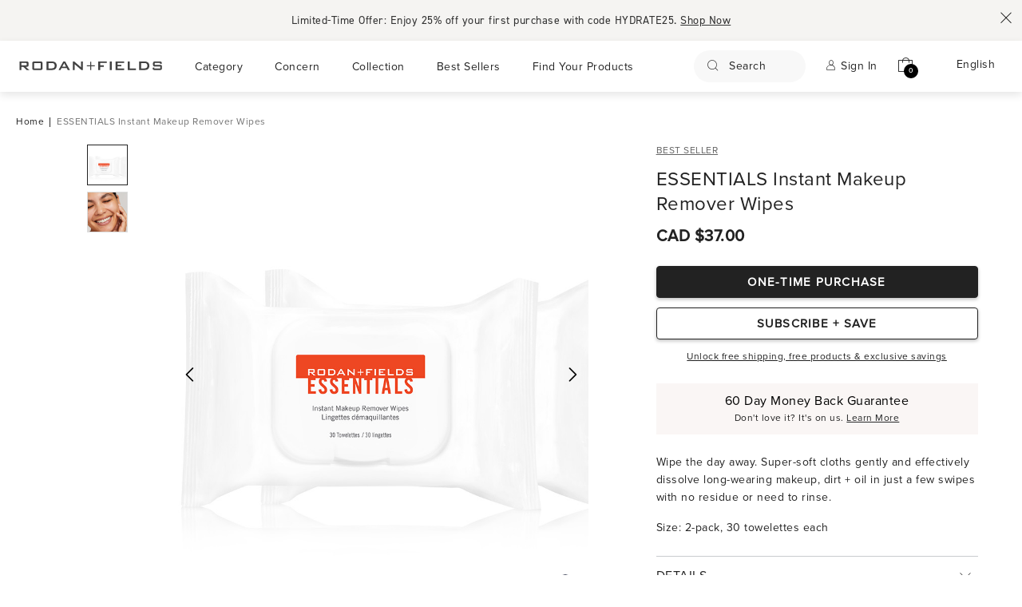

--- FILE ---
content_type: text/html;charset=UTF-8
request_url: https://www.rodanandfields.ca/shop/essentials-instant-makeup-remover-wipes/p/ESMRW01-01
body_size: 48116
content:
<!DOCTYPE html>
<html lang="en">
<head>
	<title>
		Essentials Instant Makeup Remover Wipes | Rodan + Fields® CA</title>

	<meta http-equiv="Content-Type" content="text/html; charset=utf-8"/>
	<meta http-equiv="X-UA-Compatible" content="IE=edge">
	<meta charset="utf-8">
	<meta name="viewport" content="width=device-width, initial-scale=1">

	<meta name="keywords">
<meta name="description" content="Super-soft cloths gently and effectively dissolve long-wearing makeup, dirt + oil in just a few swipes with no residue or need to rinse.">
<script type="text/javascript" src="/ruxitagentjs_ICANVfgqru_10323250822043923.js" data-dtconfig="uam=1|app=06ea18c10c938237|cuc=3kezmjo8|owasp=1|mel=100000|featureHash=ICANVfgqru|dpvc=1|lastModification=1768468523596|tp=500,50,0|rdnt=1|uxrgce=1|srbbv=2|agentUri=/ruxitagentjs_ICANVfgqru_10323250822043923.js|reportUrl=/rb_ccv2-cust-cqrtt1pu31-rodanandf1-p1|rid=RID_-234462243|rpid=734928640|domain=rodanandfields.ca"></script><link rel="shortcut icon" type="image/x-icon" media="all" href="/_ui/responsive/theme-alpha/images/favicon.ico" />
		<link rel="stylesheet" href="/_ui/dest/css/components.min.css">
				




  







<script src="https://cdnjs.cloudflare.com/ajax/libs/jquery/3.6.0/jquery.min.js"></script>
	<script type="text/javascript" src="https://cdns.gigya.com/JS/gigya.js?apiKey=3_ju9OwPeC4Bi5csuK8OR16OZhh9OYL7lIsApedcW7oQg4pvF7bAxikugpAB0rAymS&lang=en">
		</script>
	<link href="/_ui/dest/fonts/321BD7_1_0.woff2" as="font" type="font/woff2" crossorigin>
	<link href="/_ui/dest/fonts/DE8E22F5BD5116D3D.woff2" as="font" type="font/woff2" crossorigin>
	<link href="/_ui/dest/fonts/48A830618C3986410.woff2" as="font" type="font/woff2" crossorigin>
	<link href="/_ui/dest/fonts/925CAC24B5DF95216.woff2" as="font" type="font/woff2" crossorigin>
	<link href="/_ui/dest/fonts/GothamHTF-Bold.a295ade8.woff" as="font" type="font/woff" crossorigin>
	<link rel="preload" href="/_ui/dest/fonts/RFFont-Roman.woff2" as="font" type="font/woff2" crossorigin>
	<link href="/_ui/dest/fonts/321BD7_0_0.woff2" as="font" type="font/woff2" crossorigin>
	<link href="/_ui/dest/fonts/570CA1EE48C47A00E.woff2" as="font" type="font/woff2" crossorigin>
	<link rel="preload" href="/_ui/dest/fonts/proximaNova-light.otf" as="font" type="font/otf" crossorigin>
	<link rel="preload" href="/_ui/dest/fonts/proximaNova-regular.otf" as="font" type="font/otf" crossorigin>
	<link rel="preload" href="/_ui/dest/fonts/proximaNova-medium.otf" as="font" type="font/otf" crossorigin>
	<link rel="preload" href="/_ui/dest/fonts/DIN2014-Regular.otf" as="font" type="font/otf" crossorigin>
	<link rel="preload" href="/_ui/dest/fonts/DIN2014-Narrow.otf" as="font" type="font/otf" crossorigin>
	<link rel="preload" href="/_ui/dest/fonts/DIN2014-Demi.otf" as="font" type="font/otf" crossorigin>
	<link rel="preload" href="/_ui/dest/fonts/TTRamillas-Italic.otf" as="font" type="font/otf" crossorigin>
	<script type="text/javascript">
		// Present site country currency, currency symbol, region, country code variables
		var currentCurrency = "CAD";
		var currentCurrencySymbol = "CAD $";
		var currentRegion = "en_CA";
		var jsCountry = "CA";
		var jsCountryCode = "CAN";
		var jsCountryFullName = "Canada";

		// Search key, results, user info variables
		var searchKey = localStorage.getItem("search_keyword") || ' ';
		var searchRes = localStorage.getItem("search_results") || ' ';

		// User details
		var userid = "" || '';
		var useremail = "" || '';
		var username = "" || '';
		var userphone = "" || '';
		var usertype = "Anonymous" || '';
		var newUserType = "Guest New" || '';
	</script>
	<script type="text/javaScript" src='//tags.tiqcdn.com/utag/rodanandfields/canada/prod/utag.sync.js'>
	</script>
	<script type='text/javascript' src='//static.queue-it.net/script/queueclient.min.js'></script>

	<script

   		data-queueit-c='rodanandfields'

  		type='text/javascript'

	    src='//static.queue-it.net/script/queueconfigloader.min.js'>

	</script>
	<script defer type="text/javascript" id="sig-api" data-tmx-noscript="true" data-order-session-id="rodan-" src="https://cdn-scripts.signifyd.com/api/script-tag.js"></script>
	<script crossorigin src="https://applepay.cdn-apple.com/jsapi/1.latest/apple-pay-sdk.js"></script>

	</head>

<body data-comp-prefix="rf__" class="page-RfFlexibleProductDetailsPage pageType-ProductPage template-pages-layout-enrollment-rfFlexibleProductDetailsTemplatePage  smartedit-page-uid-RfFlexibleProductDetailsPage smartedit-page-uuid-eyJpdGVtSWQiOiJSZkZsZXhpYmxlUHJvZHVjdERldGFpbHNQYWdlIiwiY2F0YWxvZ0lkIjoiY29ycG9yYXRlQ2FDb250ZW50Q2F0YWxvZyIsImNhdGFsb2dWZXJzaW9uIjoiT25saW5lIn0= smartedit-catalog-version-uuid-corporateCaContentCatalog/Online  language-en" data-page-name="R &amp; F Flexible Product Details Page">
<input type="hidden" name="fontsPath" value="/_ui/dest/fonts/">
<input type="hidden" name="imagesPath" value="/_ui/dest/images/">
<input type="hidden" id="isTrilliumEnabled" value="" data-percentage=60 data-addressObj='[{"pl":"place", "dr": "drive", "rd": "road", "ave": "avenue", "st": "street", "hwy" :"highway", "res" :"reserve", "ally":"alley", "arc": "arcade", "bvd": "boulevard", "bypa": "bypass", "cct": "circuit", "cl": "close", "crn": "corner", "ct": "court", "cres": "crescent", "cds": "cul-de-sac", "esp": "esplanade", "grn": "green", "gr": "grove", "jnc": "junction", "pde":"parade", "rdge":"ridge", "sq": "square", "tce":"terrace"}]' />
<input type="hidden" id="isKlarnaComponentEnabled" value="" />
<input type="hidden" id="isCheckoutNewVersion" value="" />
<input type="hidden" name="localeValue" value="" />

<div class="page-wrap ">
	<input type="hidden" id="isTrilliumEnabled" value="true" data-percentage=60 data-addressObj='[{"pl":"place", "dr": "drive", "rd": "road", "ave": "avenue", "st": "street", "hwy" :"highway", "res" :"reserve", "ally":"alley", "arc": "arcade", "bvd": "boulevard", "bypa": "bypass", "cct": "circuit", "cl": "close", "crn": "corner", "ct": "court", "cres": "crescent", "cds": "cul-de-sac", "esp": "esplanade", "grn": "green", "gr": "grove", "jnc": "junction", "pde":"parade", "rdge":"ridge", "sq": "square", "tce":"terrace"}]'/>
	<div class="branding-mobile hidden-md hidden-lg">
			<div class="js-mobile-logo">
				</div>
		</div>
		<main data-currency-iso-code="CAD">
		<div class="body__overlay hide"></div>
			<input type="hidden" id="isTrilliumEnabled" value="true" data-percentage=60 data-addressObj='[{"pl":"place", "dr": "drive", "rd": "road", "ave": "avenue", "st": "street", "hwy" :"highway", "res" :"reserve", "ally":"alley", "arc": "arcade", "bvd": "boulevard", "bypa": "bypass", "cct": "circuit", "cl": "close", "crn": "corner", "ct": "court", "cres": "crescent", "cds": "cul-de-sac", "esp": "esplanade", "grn": "green", "gr": "grove", "jnc": "junction", "pde":"parade", "rdge":"ridge", "sq": "square", "tce":"terrace"}]'/>
<script type="text/javascript">var asmtimer=540;</script>
<div class="yCmsContentSlot container">
</div><input type="hidden" name="flagUSA" value="/_ui/dest/images/flagUSA.png">
<input type="hidden" name="flagCan" value="/_ui/dest/images/flagCan.png">
<input type="hidden" name="flagAus" value="/_ui/dest/images/flagAus.png">
<input type="hidden" name="flagJap" value="/_ui/dest/images/flagJap.png">
<!-- promo banner component start -->
	<div >
			<article class="promo-banner-component rf__promo-banner-component" style="background-color: #F5F4F2; color: #333333;border-color: #333333" data-href-banner-close="/promotionalBanner/close">
    <div id="homepage-promo-banner-us-ca" class="promo-banner-component__text">
        <style type="text/css">
  /* Pencil banner rail */
  .pencil-banner {
    padding: 0;                   
    overflow: hidden;
    position: relative;
    display: flex;
    align-items: center;
    justify-content: center;
    font-family: DIN2014RegularLight, Arial Sans-Serif;
    font-weight: 400;
    font-size: 1.4rem;
    line-height: 2rem;            
    letter-spacing: 0.5px;
    width: 100%;
    -webkit-font-smoothing: antialiased;
    -moz-osx-font-smoothing: grayscale;
    text-rendering: optimizeLegibility;
  }

  /* Viewport: one slide visible */
  .banner-viewport {
    overflow: hidden;
    width: 100%;
    padding: 0;
    position: relative;
    z-index: 1;
  }

  /* Carousel track */
  .banner-carousel {
    display: flex;                /* horizontal slides */
    will-change: transform;
    transition: transform 0.45s ease-in-out;
  }

  /* One message per slide */
  .banner-item {
    flex: 0 0 100%;
    min-width: 100%;
    text-align: center;
    overflow: hidden;
    margin: 0;
    padding: 0;
  }

  .banner-msg {
    display: inline;
    max-width: 100%;
    white-space: normal;
    overflow: visible;
    text-overflow: unset;
    vertical-align: middle;
    text-align: center;
    text-decoration: none;
  }

  /* Bold text styling - prevent blur */
  .banner-msg strong {
    font-weight: 700;
  }
  
  .banner-msg .countdown {
    font-weight: 600;
  }

  /* Countdown styling */
  .banner-msg .countdown {
    margin: 0 .25ch;
    white-space: nowrap;
  }

  /* Link styling */
  .banner-item a,
  .banner-item a:visited,
  .banner-item a:hover,
  .banner-item a:active {
    font-weight: 500;
    color: #000;
    text-decoration: underline;
    border-bottom: 0 !important;
    background-image: none !important;
    text-decoration-skip-ink: auto;
  }
</style>

<!-- Pencil banner -->
<div aria-label="Promotional offers" class="pencil-banner" id="rf-pencil-banner">
<div class="banner-viewport">
<div class="banner-carousel">

<!-- ===== PROMO SLIDE 1 (No countdown) =====
           Copy this whole <div class="banner-item"> block to add a new promo.
           Update the text and the <a href="..."> link. -->

<div class="banner-item">
<span class="banner-msg">
 Limited-Time Offer: Enjoy 25% off your first purchase with code HYDRATE25. <a href="/category/the-january-hydration-reset">Shop Now</a>
 </span>
</div>

<div class="banner-item">
<span class="banner-msg">
 Buy a Skincare Regimen, choose a free eye cream + free shipping with your order. <a href="/category/the-january-hydration-reset">Shop Now</a>
</span>
</div>

<!-- ===== PROMO SLIDE 2 (Countdown with DAYS/HOURS/MINUTES) =====
           
           SIMPLE DATE INPUT WITH AUTO DST HANDLING:
             • Just enter the end date/time in Pacific Time (America/Los_Angeles)
             • The code automatically handles Daylight Saving Time conversions
             • Use data-countdown-end attribute with format: "YYYY-MM-DD HH:MM:SS"
             
           EXAMPLES:
             • End at midnight on Nov 24, 2025: data-countdown-end="2025-11-24 00:00:00"
             • End at 11:59 PM on Dec 31, 2025: data-countdown-end="2025-12-31 23:59:59"
             • End at noon on Jan 15, 2026: data-countdown-end="2026-01-15 12:00:00"

           COUNTDOWN FORMAT OPTIONS (use data-countdown-format attribute):
             • "dhm"  = Days, Hours, Minutes (e.g., "5 days 12 hrs 30 min")
             • "hm"   = Hours, Minutes only (e.g., "132 hrs 30 min")
             • "dh"   = Days, Hours only (e.g., "5 days 12 hrs")
             • "d"    = Days only (e.g., "5 days")
             • If attribute is missing, defaults to "dhm"

           PLACEMENT:
             • Insert <span class="countdown" data-countdown-end="YYYY-MM-DD HH:MM:SS" data-countdown-format="dhm"></span>
               anywhere inside the offer copy where the timer text should appear. -->



</div>
</div>
</div>

<script>
(function() {
  const root = document.getElementById('rf-pencil-banner');
  const carousel = root.querySelector('.banner-carousel');

  // ===== COUNTDOWN (Auto DST-handling with Pacific Time) =====
  (function initCountdowns(){
    const nodes = root.querySelectorAll('.countdown[data-countdown-end]');
    if (!nodes.length) return;

    function parsePacificTime(dateStr) {
      const pacificDateStr = dateStr.replace(' ', 'T');
      
      const testDate = new Date(pacificDateStr);
      const formatter = new Intl.DateTimeFormat('en-US', {
        timeZone: 'America/Los_Angeles',
        year: 'numeric',
        month: '2-digit',
        day: '2-digit',
        hour: '2-digit',
        minute: '2-digit',
        second: '2-digit',
        hour12: false
      });
      
      const [datePart, timePart] = dateStr.split(' ');
      const [year, month, day] = datePart.split('-').map(Number);
      const [hour, minute, second] = timePart.split(':').map(Number);
      
      const utcDate = new Date(Date.UTC(year, month - 1, day, hour, minute, second));
      
      const offsetFormatter = new Intl.DateTimeFormat('en-US', {
        timeZone: 'America/Los_Angeles',
        timeZoneName: 'short'
      });
      const parts = offsetFormatter.formatToParts(utcDate);
      const tzName = parts.find(p => p.type === 'timeZoneName')?.value || 'PST';
      
      const offsetHours = tzName.includes('PDT') ? 7 : 8;
      
      return new Date(Date.UTC(year, month - 1, day, hour + offsetHours, minute, second));
    }

    function update() {
      const now = new Date();
      nodes.forEach(el => {
        const endDateStr = el.getAttribute('data-countdown-end');
        const format = el.getAttribute('data-countdown-format') || 'dhm'; // default to days/hours/minutes
        
        let target;
        try {
          target = parsePacificTime(endDateStr);
        } catch (e) {
          el.textContent = '—';
          return;
        }
        
        const diff = target - now;

        if (isNaN(target.getTime())) {
          el.textContent = '—';
          return;
        }
        
        if (diff <= 0) {
          el.textContent = 'Expired';
          return;
        }

        const totalMinutes = Math.floor(diff / 60000);
        const totalHours = Math.floor(totalMinutes / 60);
        const totalDays = Math.floor(totalHours / 24);

        const days = totalDays;
        const hours = totalHours % 24;
        const minutes = totalMinutes % 60;

        let output = '';
        
        /* ========================================
           EDIT COUNTDOWN LABELS HERE
           ========================================
           Change the text labels below to customize how the countdown displays.
           Examples:
             - Change "day" to "Day" or "d"
             - Change "hr" to "hour", "hours", or "h"
             - Change "min" to "minute", "minutes", "mins", or "m"
           ======================================== */
        
        switch(format.toLowerCase()) {
          case 'dhm': // Days, Hours, Minutes
            if (days > 0) {
              // EDIT LABELS: "day"/"days", "hr"/"hrs", "min"
              output = `${days} day${days !== 1 ? 's' : ''} ${hours} hr${hours !== 1 ? 's' : ''} ${minutes} mins`;
            } else {
              // If no days left, show hours and minutes
              // EDIT LABELS: "hr"/"hrs", "min"
              output = `${hours} hr${hours !== 1 ? 's' : ''} ${minutes} mins`;
            }
            break;
            
          case 'hm': // Hours, Minutes only (total hours, not remainder)
            // EDIT LABELS: "hr"/"hrs", "min"
            output = `${totalHours} hr${totalHours !== 1 ? 's' : ''} ${minutes} mins`;
            break;
            
          case 'dh': // Days, Hours only
            if (days > 0) {
              // EDIT LABELS: "day"/"days", "hr"/"hrs"
              output = `${days} day${days !== 1 ? 's' : ''} ${hours} hr${hours !== 1 ? 's' : ''}`;
            } else {
              // EDIT LABELS: "hr"/"hrs"
              output = `${hours} hr${hours !== 1 ? 's' : ''}`;
            }
            break;
            
          case 'd': // Days only
            // EDIT LABELS: "day"/"days"
            output = `${days} day${days !== 1 ? 's' : ''}`;
            break;
        }
        
        el.textContent = output;
      });
    }
    
    update();
    /* EDIT COUNTDOWN REFRESH RATE:
       - Currently updates every 60,000 ms (1 minute) */

    setInterval(update, 60000);
  })();

  // ===== SLIDER (horizontal seamless loop) =====
  let items = Array.from(root.querySelectorAll('.banner-item'));
  const realCount = items.length;
  if (realCount <= 1) return; // nothing to loop

  const firstClone = items[0].cloneNode(true);
  const lastClone  = items[items.length - 1].cloneNode(true);
  firstClone.dataset.clone = 'first';
  lastClone.dataset.clone  = 'last';
  carousel.prepend(lastClone);
  carousel.append(firstClone);

  items = Array.from(carousel.children);
  const total = items.length;

  const countdownNodes = root.querySelectorAll('.countdown[data-countdown-end]');

  /* EDIT SLIDE TIMING:
     - AUTO_MS controls how long each slide stays before advancing.
       Example values:
         3000 = 3s per slide (faster)
         5000 = 5s per slide (default)
         8000 = 8s per slide (slower) */
  let index = 1;              // start at first REAL slide
  let timer = null;
  let isAnimating = false;
  const AUTO_MS = 5000;       // SLIDE TIMING - change this to adjust slide time

  function setTransition(on) {
    carousel.style.transition = on ? 'transform 0.45s ease-in-out' : 'none';
  }
  function translate(i) {
    carousel.style.transform = `translate3d(-${i * 100}%, 0, 0)`;
  }
  function snap(i) {
    setTransition(false);
    translate(i);
    void carousel.offsetWidth; 
    setTransition(true);
  }
  function show(i) {
    isAnimating = true;
    index = i;
    translate(index);
  }
  function next(){ if (!isAnimating) show(index + 1); }

  function start(){ stop(); timer = setInterval(next, AUTO_MS); }
  function stop(){ if (timer) clearInterval(timer); timer = null; }

  // Reset position when reaching clone slides (continuous wrap)
  carousel.addEventListener('transitionend', () => {
    if (items[index]?.dataset.clone === 'first') { index = 1; snap(index); }
    else if (items[index]?.dataset.clone === 'last') { index = total - 2; snap(index); }
    isAnimating = false;
  });

  // Pause auto-rotate when hovered/focused; resume on leave/blur
  root.addEventListener('mouseenter', stop);
  root.addEventListener('mouseleave', start);
  root.addEventListener('focusin', stop);
  root.addEventListener('focusout', start);

  // Keep the loop going across tab visibility changes
  document.addEventListener('visibilitychange', () => {
    if (document.hidden) stop(); else start();
  });

  snap(index);
  start();

  window.addEventListener('resize', () => snap(index));
})();
</script></div>
    <a class="promo-banner-component__close"> <span class="icon-close"></span></a>
</article>
</div>
		<!-- promo banner component end -->
<header class="header rf__header" data-logout-url="/logout">
<div class='header__wrapper '>
	<!-- Added for disabling gigya login -->
	<input type="hidden" id="isGigyaLoginDisabled" value="false" />
	<input type="hidden" id="isTrilliumEnabled" value="" data-percentage=60 data-addressObj='[{"pl":"place", "dr": "drive", "rd": "road", "ave": "avenue", "st": "street", "hwy" :"highway", "res" :"reserve", "ally":"alley", "arc": "arcade", "bvd": "boulevard", "bypa": "bypass", "cct": "circuit", "cl": "close", "crn": "corner", "ct": "court", "cres": "crescent", "cds": "cul-de-sac", "esp": "esplanade", "grn": "green", "gr": "grove", "jnc": "junction", "pde":"parade", "rdge":"ridge", "sq": "square", "tce":"terrace"}]' />
	<input type="hidden" id="currentCustomerId" value="" />
	<input type="hidden" class="header__smarteditflag" value="false" />
	<input type="hidden" class="header__userloginstatus" value="false" />
        <!-- header primary navigation bar starts -->
		<article class="modal gigya-signin-modal rf__gigya-signin-modal" data-modalcontent="gigya-signin-modal">
	<div class="modal__overlay" data-modalbg="true"></div>
	<div class="gigya-signin-modal__wrapper modal__wrapper large_modal">
		<div class="gigya-signin-modal__header modal__header">
			<div class="leftimgpanel">
			    <img src="/_ui/images/gigya-signin/gigya-login-new.png" title="" alt=""/>
			</div>
			<div class="rightpanel">
				<div class="modal__close" data-modalclose="gigya-signin-modal">
					<span class="icon-close"></span>
				</div>
				<div class="gigya-signin-modal__content modal__content" id="gigyamodalcontainer">
				</div>
			</div>
		</div>
	</div>
</article><article class="yCmsContentSlot header-primarynav-component rf__header-primarynav-component on-top " data-white-logo-img="/_ui/images/rf-logo-white.svg">
<input type="hidden" class="header-primarynav-component__captchaSiteKey" value="6LeLDWojAAAAAIV1kr_GtG0DPJoQ1TA_CAKfFBvL" />
<input type="hidden" class="header-primarynav-component__captchaSecretKey" value="6LeLDWojAAAAAHbzV1S6nLmTr1SwF9j0Lz2pZOeM" />
<input type="hidden" class="header-primarynav-component__captchaURL" value="/captcha/validation" />
<input type="hidden" name= "oboSponsorData" value="" />
<input type="hidden" name= "userType_PC" value="RF_Retail_PriceGroup" />












<article class="consultant-renewal-modal visible rf__consultant-renewal-modal modal " data-modalcontent="consultant-renewal-modal" data-consultant-renewal-close="/consultantrenewmodal/close" data-show-renewal-modal="false" data-consultant-renew-modal-enabled="false" data-method="GET"
data-customer-email=""
data-customer-id=""
data-customer-name=", "
data-customer-phone="">
    <input type="hidden" name="isPageLandedFromEmail" value="">
    <div class="modal__overlay" data-modalbg="true"></div>
    <div class="consultant-renewal-modal__wrapper modal__wrapper">
        <div class="consultant-renewal-modal__wrapper_heading">
            <div class="consultant-renewal-modal__wrapper_heading_text">
                    Renew & Subscribe to Automatic Renewal
            </div>
            <div class="modal__close" data-modalclose="consultant-renewal-modal">
                <span class="icon-close"></span>
            </div>
        </div>
        <div class="consultant-renewal-modal__wrapper_header">
            <div class="consultant-renewal-modal__wrapper_header_desc">
            
            	<div class="consultant-renewal-modal__wrapper_header_desc_text">
            	 
            	</div>
            </div>
        </div>
        
            <div class="consultant-renewal-modal__wrapper_body">
                <div class="consultant-renewal-modal__wrapper_body_actions">
                    <button class="rf-btn rf-btn-default-secondary consultant-renewal-modal__wrapper_body_actions_secondary" data-modalclose="consultant-renewal-modal" type="button">Renew Later</button>
                    <a href="/my-account/consultantshipRenewal" data-renew-now-url="/my-account/isConsultantFeeWaived" class="rf-btn rf-btn-default-primary consultant-renewal-modal__wrapper_body_actions_primary">Renew Now</a>
                </div>
            </div>
        
    </div>
</article>






<article 
        class="modal am-session-timeout-modal rf__am-session-timeout-modal " 
        id="amSessionTimeoutModal"
        data-modalcontent="am-session-timeout-modal"
        data-session-time="3600"
        data-counter-time="60"
        data-isloggedin="false"
        data-window-events="true"
        data-resume-session-url="/sessionMaintenance/resume-session"
        data-resume-session-method="GET"
        data-logout-session-url="/logout"
        data-pos-return-url=""
        data-logout-session-method="REDIRECT">
    <div class="modal__overlay" data-modalbg="true"></div>
    <div class="modal__wrapper am-session-timeout-modal__wrapper">
        <div class="modal__close" data-modalclose="am-session-timeout-modal">
            <span class="icon-close"></span>
        </div>
        <div class="am-session-timeout-modal__content">
            <p class="am-session-timeout-modal__content_title">
            
                
	            
	            	YOUR SESSION IS ABOUT TO EXPIRE:
	            
	            
	         
            </p>
            <div class="am-session-timeout-modal__content_time-container">
                <div class="am-session-timeout-modal__content_time-container_time">
                    <!-- 00:59 -- -->
                </div>
            </div>
            <div class="am-session-timeout-modal__content_btn-container">
                <button class="rf-btn rf-btn-default-primary am-session-timeout-modal__content_resume-btn" data-modalclose="am-session-timeout-modal" aria-label="" type="button">
                    <span class="btn-text">resume</span>
                </button>
                <button class="rf-btn rf-btn-default-secondary am-session-timeout-modal__content_noresume-btn" aria-label="" type="button">
                    <span class="btn-text">LOGOUT</span>
                </button>
            </div>
        </div>
    </div>    
</article>
<article class="modal global-language-selector-modal rf__global-language-selector-modal" data-modalcontent="global-language-selector-modal">
	<div class="modal__overlay" data-modalbg="true"></div>
	<div class="global-language-selector-modal__wrapper modal__wrapper medium_modal">
		<div class="global-language-selector-modal__header modal__header">
			<div class="modal__close" data-modalclose="global-language-selector-modal">
				<span class="icon-close"></span>
			</div>
			<span class="global-language-selector-modal__header_heading">
			    Select Your Country & Language</span>
		</div>
		<div class="global-language-selector-modal__content modal__content">
			<div class="global-language-selector-modal__sub-header"> Please select your shipping country and preferred language, as product availabity and pricing can vary</div>
			<div>
				<ul>
				<li class="global-language-selector-modal__country-list-section">
                            <span class="global-language-selector-modal__region-header">Americas</span>
                            <ul>
                                <li class="global-language-selector-modal__country-list">
<a class="nav-link nav-link-country global-language-selector-modal__country-link" data-url="https://www.rodanandfields.com" data-lang="false" 
                data-localeValue="en-us" data-update-url="/updateSelectedCountryForSession" data-selectedLanguage="United States (English)">
                <span class="global-language-selector-modal__country-flag"><span class="flag flag-usa"></span></span>
                <span class="global-language-selector-modal__country-lang">United States (English)</span>
                </a>
        <a class="nav-link nav-link-country global-language-selector-modal__country-link" data-url="https://www.rodanandfields.ca" data-lang="false" 
                data-localeValue="en-ca" data-update-url="/updateSelectedCountryForSession" data-selectedLanguage="Canada (English)">
                <span class="global-language-selector-modal__country-flag"><span class="flag flag-can"></span></span>
                <span class="global-language-selector-modal__country-lang">Canada (English)</span>
                <span class="icon-check nav-link-country-check"></span>
                </a>
        </li></ul>
                        </li>
				<li class="global-language-selector-modal__country-list-section">
                            <span class="global-language-selector-modal__region-header">Asia Pacific</span>
                            <ul>
                                <li class="global-language-selector-modal__country-list">
<a class="nav-link nav-link-country global-language-selector-modal__country-link" data-url="https://www.rodanandfields.com.au" data-lang="false" 
                data-localeValue="en-au" data-update-url="/updateSelectedCountryForSession" data-selectedLanguage="Australia (English)">
                <span class="global-language-selector-modal__country-flag"><span class="flag flag-aus"></span></span>
                <span class="global-language-selector-modal__country-lang">Australia (English)</span>
                </a>
        </li></ul>
                        </li>
				</ul>
			</div>
		</div>
	</div>
</article><!-- left section of primary navigation start -->
<div class="navigation-left-section">
	<a class="navigation-icon-link rf-menu-link hide-desktop-new"> <span
			class="icon-hamburger"></span>
		</a>
	<div class="rf-header-logo show-desktop-block-new ">
		<div class="banner__component simple-banner">
    <a href="/"><img title="Rodan and Fields"  alt="Rodan and Fields" src="/medias/rf-logo.svg?context=bWFzdGVyfGltYWdlc3w3MzczfGltYWdlL3N2Zyt4bWx8YVcxaFoyVnpMMmhqT1M5b1pXSXZNVEkyTURVNE1UUXdOemsxTVRndWMzWm58ZWZhNjUwM2YyNDk1MTJkZThhNTExYmE0MDI4NTE1MTYwZDdlODFiZWY1Zjg3NjQ5NjI5NjE0YjViOThlZDRhNg"> </a>
        </div></div>
</div>
<!-- left section of primary navigation end -->

<!-- middle section of primary navigation start -->
<div class="navigation-middle-section">
	<div class="rf-header-logo  hide-desktop-new ">
		<div class="banner__component simple-banner">
    <a href="/"><img title="Rodan and Fields"  alt="Rodan and Fields" src="/medias/rf-logo.svg?context=bWFzdGVyfGltYWdlc3w3MzczfGltYWdlL3N2Zyt4bWx8YVcxaFoyVnpMMmhqT1M5b1pXSXZNVEkyTURVNE1UUXdOemsxTVRndWMzWm58ZWZhNjUwM2YyNDk1MTJkZThhNTExYmE0MDI4NTE1MTYwZDdlODFiZWY1Zjg3NjQ5NjI5NjE0YjViOThlZDRhNg"> </a>
        </div></div>
	<!-- header secondary navigation starts -->
	<div class="header-secondarynav-component rf__header-secondarynav-component "
			data-user-cid="" data-user-last-name="" data-user-first-name="" data-user-email="" 
			data-user-type="Anonymous">
			<div class="menu-navigation-overlay"></div>
			<ul class="menu-navigation">
				<li class="menu-navigation-link menu-navigation-title-link hide-desktop-new">
                    <div class="side-menu-title">
						<span class="menu-link-back icon-chevron-left"></span>
						<span class="js-account-name show">
							<span class="menu-link-account icon-account-image"></span>
							<a class="account-name modalopentablet" data-modalopen="gigya-signin-modal"><div class="content"><div class="content">Sign in</div></div></a>
								<input type="hidden" name="signInState" value="false" />
								<input type="hidden" name="signInUser" id="signInUser" value="false" />
							</span>
						<span class="js-menu-title"></span>
						<span class="menu-link-close icon-close"></span>
					</div>
                </li>
                
                <!-- Desktop Nav Links -->
		<div class="show-desktop-block-new">
			<li class="menu-navigation-link nav-link-hover" >
				<a class="nav-link js-nav-link" id="Category" >
						<span>Category</span>
						<span class="menu-link-next icon-chevron-right"></span>
						</a>
					<hr>
				<div class="menu-navigation-dropdown" data-nav-list-item="Category" data-nav-id="Category">
						<ul class="menu-navigation-list">
									<li class="title">
											<a class="nav-link js-nav-link" id="Skincare" >
												Skincare<span class="menu-link-next icon-chevron-right"></span>
												</a>
										</li>
									<li class="sec-nav-list" data-nav-list-item="Skincare" data-nav-id="Skincare">
                                                <ul>
									                <li>
                                                        <span class="yCmsComponent nav-link">
<a href="/category/skin-care-regimens" title="Skincare Regimens" id="skincareregimens">Skincare Regimens</a></span><hr>
                                                        </li>
                                                    <li>
                                                        <span class="yCmsComponent nav-link">
<a href="/category/face-serums" title="Face Serums &amp; Treatments" id="faceserumstreatments">Face Serums &amp; Treatments</a></span><hr>
                                                        </li>
                                                    <li>
                                                        <span class="yCmsComponent nav-link">
<a href="/category/face-moisturizers" title="Moisturizers" id="moisturizers">Moisturizers</a></span><hr>
                                                        </li>
                                                    <li>
                                                        <span class="yCmsComponent nav-link">
<a href="/category/eye-creams-and-treatments" title="Eye Creams &amp; Treatments" id="eyecreamstreatments">Eye Creams &amp; Treatments</a></span><hr>
                                                        </li>
                                                    <li>
                                                        <span class="yCmsComponent nav-link">
<a href="/category/sun-protection" title="Sun Protection" id="sunprotection">Sun Protection</a></span><hr>
                                                        </li>
                                                    <li>
                                                        <span class="yCmsComponent nav-link">
<a href="/category/face-wash-facial-cleansers-makeup-removers" title="Cleansers &amp; Makeup Removers" id="cleansersmakeupremovers">Cleansers &amp; Makeup Removers</a></span><hr>
                                                        </li>
                                                    <li>
                                                        <span class="yCmsComponent nav-link">
<a href="/category/skin-care-tools-and-accessories" title="Tools &amp; Accessories" id="toolsaccessories">Tools &amp; Accessories</a></span><hr>
                                                        </li>
                                                    <li>
                                                        <span class="yCmsComponent nav-link">
<a href="/category/exfoliants" title="Exfoliants" id="exfoliants">Exfoliants</a></span><hr>
                                                        </li>
                                                    <li>
                                                        <span class="yCmsComponent nav-link">
<a href="/category/lip-care-and-colour" title="Lip Tint &amp; Treat" id="liptinttreat">Lip Tint &amp; Treat</a></span><hr>
                                                        </li>
                                                    <li>
                                                        <span class="yCmsComponent nav-link">
<a href="/category/neck-and-decollete" title="Neck &amp; Décolleté" id="neckdcollet">Neck &amp; Décolleté</a></span><hr>
                                                        </li>
                                                    <li>
                                                        <span class="yCmsComponent nav-link">
<a href="/category/regimen-sets" title="Regimen Sets" id="regimensets">Regimen Sets</a></span><hr>
                                                        </li>
                                                    <li>
                                                        <span class="yCmsComponent nav-link">
<a href="/category/hand-and-body" title="Hand &amp; Body" id="handbody">Hand &amp; Body</a></span><hr>
                                                        </li>
                                                    <li>
                                                        <span class="yCmsComponent nav-link">
<a href="/category/toners" title="Toners" id="toners">Toners</a></span><hr>
                                                        </li>
                                                    <li>
                                                        <span class="yCmsComponent nav-link">
<a href="/shop/hydra-mask-gel-cream/p/ENHM050-01" title="Face Masks" id="facemasks">Face Masks</a></span><hr>
                                                        </li>
                                                    <li>
                                                        <span class="yCmsComponent nav-link">
<a href="/all-skin-care" title="Shop All Skincare" id="shopallskincare">Shop All Skincare</a></span><hr>
                                                        </li>
                                                    </ul>
									        </li>
									    </ul>
							<ul class="menu-navigation-list">
									<li class="title">
											<a class="nav-link js-nav-link" id="Haircare" >
												Haircare<span class="menu-link-next icon-chevron-right"></span>
												</a>
										</li>
									<li class="sec-nav-list" data-nav-list-item="Haircare" data-nav-id="Haircare">
                                                <ul>
									                <li>
                                                        <span class="yCmsComponent nav-link">
<a href="/category/hair-care-regimens" title="Haircare Regimens" id="haircareregimens">Haircare Regimens</a></span><hr>
                                                        </li>
                                                    <li>
                                                        <span class="yCmsComponent nav-link">
<a href="/category/shampoos" title="Shampoos" id="shampoos">Shampoos</a></span><hr>
                                                        </li>
                                                    <li>
                                                        <span class="yCmsComponent nav-link">
<a href="/category/conditioners-and-masks" title="Conditioners &amp; Masks" id="conditionersmasks">Conditioners &amp; Masks</a></span><hr>
                                                        </li>
                                                    <li>
                                                        <span class="yCmsComponent nav-link">
<a href="/category/regimen-treatments" title="Regimen Treatments" id="regimentreatments">Regimen Treatments</a></span><hr>
                                                        </li>
                                                    <li>
                                                        <span class="yCmsComponent nav-link">
<a href="/category/styling-treatments" title="Styling Treatments" id="stylingtreatments">Styling Treatments</a></span><hr>
                                                        </li>
                                                    <li>
                                                        <span class="yCmsComponent nav-link">
<a href="/category/regimen-sets" title="Regimen Sets" id="regimensets">Regimen Sets</a></span><hr>
                                                        </li>
                                                    <li>
                                                        <span class="yCmsComponent nav-link">
<a href="/category/all-hair-care" title="Shop All Haircare" id="shopallhaircare">Shop All Haircare</a></span><hr>
                                                        </li>
                                                    </ul>
									        </li>
									    </ul>
							</div>
				</li>
		</div>
		<!-- End of Desktop Nav Links -->

		<!-- Mobile Nav Links -->

		<div class="show-mobile-block-new">

				<li class="menu-navigation-link nav-link-hover">
					<a class="nav-link js-nav-link" id="Category" >
							<span>Category</span>
							<span class="menu-link-next icon-chevron-right"></span>
							</a>
						<hr>
					<div class="menu-navigation-dropdown" data-nav-list-item="Category" data-nav-id="Category">
							<ul class="menu-navigation-list">
										<li class="title">
												<a class="nav-link js-nav-link" id="cmsitem_00388117" >
													Skincare<span class="menu-link-next icon-chevron-right"></span>
													</a>
											</li>
										<li class="sec-nav-list" data-nav-list-item="Skincare" data-nav-id="cmsitem_00388117">
                                                    <ul>
                                                        <li>
                                                                <span class="yCmsComponent nav-link">
<a href="/category/skin-care-regimens" title="Skincare Regimens" id="skincareregimens">Skincare Regimens</a></span><hr>
                                                            </li>
                                                        <li>
                                                                <span class="yCmsComponent nav-link">
<a href="/category/face-serums" title="Face Serums &amp; Treatments" id="faceserumstreatments">Face Serums &amp; Treatments</a></span><hr>
                                                            </li>
                                                        <li>
                                                                <span class="yCmsComponent nav-link">
<a href="/category/face-moisturizers" title="Moisturizers" id="moisturizers">Moisturizers</a></span><hr>
                                                            </li>
                                                        <li>
                                                                <span class="yCmsComponent nav-link">
<a href="/category/eye-creams-and-treatments" title="Eye Creams &amp; Treatments" id="eyecreamstreatments">Eye Creams &amp; Treatments</a></span><hr>
                                                            </li>
                                                        <li>
                                                                <span class="yCmsComponent nav-link">
<a href="/category/sun-protection" title="Sun Protection" id="sunprotection">Sun Protection</a></span><hr>
                                                            </li>
                                                        <li>
                                                                <span class="yCmsComponent nav-link">
<a href="/category/face-wash-facial-cleansers-makeup-removers" title="Cleansers &amp; Makeup Removers" id="cleansersmakeupremovers">Cleansers &amp; Makeup Removers</a></span><hr>
                                                            </li>
                                                        <li>
                                                                <span class="yCmsComponent nav-link">
<a href="/category/skin-care-tools-and-accessories" title="Tools &amp; Accessories" id="toolsaccessories">Tools &amp; Accessories</a></span><hr>
                                                            </li>
                                                        <li>
                                                                <span class="yCmsComponent nav-link">
<a href="/category/exfoliants" title="Exfoliants" id="exfoliants">Exfoliants</a></span><hr>
                                                            </li>
                                                        <li>
                                                                <span class="yCmsComponent nav-link">
<a href="/category/lip-care-and-colour" title="Lip Tint &amp; Treat" id="liptinttreat">Lip Tint &amp; Treat</a></span><hr>
                                                            </li>
                                                        <li>
                                                                <span class="yCmsComponent nav-link">
<a href="/category/neck-and-decollete" title="Neck &amp; Décolleté" id="neckdcollet">Neck &amp; Décolleté</a></span><hr>
                                                            </li>
                                                        <li>
                                                                <span class="yCmsComponent nav-link">
<a href="/category/regimen-sets" title="Regimen Sets" id="regimensets">Regimen Sets</a></span><hr>
                                                            </li>
                                                        <li>
                                                                <span class="yCmsComponent nav-link">
<a href="/category/hand-and-body" title="Hand &amp; Body" id="handbody">Hand &amp; Body</a></span><hr>
                                                            </li>
                                                        <li>
                                                                <span class="yCmsComponent nav-link">
<a href="/category/toners" title="Toners" id="toners">Toners</a></span><hr>
                                                            </li>
                                                        <li>
                                                                <span class="yCmsComponent nav-link">
<a href="/shop/hydra-mask-gel-cream/p/ENHM050-01" title="Face Masks" id="facemasks">Face Masks</a></span><hr>
                                                            </li>
                                                        <li>
                                                                <span class="yCmsComponent nav-link">
<a href="/all-skin-care" title="Shop All Skincare" id="shopallskincare">Shop All Skincare</a></span><hr>
                                                            </li>
                                                        </ul>
                                                </li>
                                            </ul>
								<ul class="menu-navigation-list">
										<li class="title">
												<a class="nav-link js-nav-link" id="cmsitem_00388118" >
													Haircare<span class="menu-link-next icon-chevron-right"></span>
													</a>
											</li>
										<li class="sec-nav-list" data-nav-list-item="Haircare" data-nav-id="cmsitem_00388118">
                                                    <ul>
                                                        <li>
                                                                <span class="yCmsComponent nav-link">
<a href="/category/hair-care-regimens" title="Haircare Regimens" id="haircareregimens">Haircare Regimens</a></span><hr>
                                                            </li>
                                                        <li>
                                                                <span class="yCmsComponent nav-link">
<a href="/category/shampoos" title="Shampoos" id="shampoos">Shampoos</a></span><hr>
                                                            </li>
                                                        <li>
                                                                <span class="yCmsComponent nav-link">
<a href="/category/conditioners-and-masks" title="Conditioners &amp; Masks" id="conditionersmasks">Conditioners &amp; Masks</a></span><hr>
                                                            </li>
                                                        <li>
                                                                <span class="yCmsComponent nav-link">
<a href="/category/regimen-treatments" title="Regimen Treatments" id="regimentreatments">Regimen Treatments</a></span><hr>
                                                            </li>
                                                        <li>
                                                                <span class="yCmsComponent nav-link">
<a href="/category/styling-treatments" title="Styling Treatments" id="stylingtreatments">Styling Treatments</a></span><hr>
                                                            </li>
                                                        <li>
                                                                <span class="yCmsComponent nav-link">
<a href="/category/regimen-sets" title="Regimen Sets" id="regimensets">Regimen Sets</a></span><hr>
                                                            </li>
                                                        <li>
                                                                <span class="yCmsComponent nav-link">
<a href="/category/all-hair-care" title="Shop All Haircare" id="shopallhaircare">Shop All Haircare</a></span><hr>
                                                            </li>
                                                        </ul>
                                                </li>
                                            </ul>
								</div>
					</li>
		</div>
	<!-- End of Mobile Nav Links -->
	<!-- Desktop Nav Links -->
		<div class="show-desktop-block-new">
			<li class="menu-navigation-link nav-link-hover" >
				<a class="nav-link js-nav-link" id="Concern" >
						<span>Concern</span>
						<span class="menu-link-next icon-chevron-right"></span>
						</a>
					<hr>
				<div class="menu-navigation-dropdown" data-nav-list-item="Concern" data-nav-id="Concern">
						<ul class="menu-navigation-list">
									<li class="title">
											<a class="nav-link js-nav-link" id="Skincare" >
												Skincare<span class="menu-link-next icon-chevron-right"></span>
												</a>
										</li>
									<li class="sec-nav-list" data-nav-list-item="Skincare" data-nav-id="Skincare">
                                                <ul>
									                <li>
                                                        <span class="yCmsComponent nav-link">
<a href="/category/anti-aging-skin-care" title="Anti-Aging" id="antiaging">Anti-Aging</a></span><hr>
                                                        </li>
                                                    <li>
                                                        <span class="yCmsComponent nav-link">
<a href="/category/acne-pores-blackheads-skin-care" title="Acne, Pores &amp; Blackheads" id="acneporesblackheads">Acne, Pores &amp; Blackheads</a></span><hr>
                                                        </li>
                                                    <li>
                                                        <span class="yCmsComponent nav-link">
<a href="/category/uneven-skin-tone-and-dark-marks-skin-care" title="Dark Spots &amp; Uneven Skin Tone" id="darkspotsunevenskintone">Dark Spots &amp; Uneven Skin Tone</a></span><hr>
                                                        </li>
                                                    <li>
                                                        <span class="yCmsComponent nav-link">
<a href="/category/sensitive-skin-care" title="Sensitivity &amp; Visible Redness" id="sensitivityvisibleredness">Sensitivity &amp; Visible Redness</a></span><hr>
                                                        </li>
                                                    <li>
                                                        <span class="yCmsComponent nav-link">
<a href="/category/spotless" title="Teen Acne" id="teenacne">Teen Acne</a></span><hr>
                                                        </li>
                                                    <li>
                                                        <span class="yCmsComponent nav-link">
<a href="/category/dull-skin-recovery-skin-care" title="Dull &amp; Tired Skin" id="dulltiredskin">Dull &amp; Tired Skin</a></span><hr>
                                                        </li>
                                                    <li>
                                                        <span class="yCmsComponent nav-link">
<a href="/category/dry-skin-care" title="Dry Skin" id="dryskin">Dry Skin</a></span><hr>
                                                        </li>
                                                    <li>
                                                        <span class="yCmsComponent nav-link">
<a href="/category/rf-paired-multi-action-regimens" title="Multiple Concerns" id="multipleconcerns">Multiple Concerns</a></span><hr>
                                                        </li>
                                                    </ul>
									        </li>
									    </ul>
							<ul class="menu-navigation-list">
									<li class="title">
											<a class="nav-link js-nav-link" id="Haircare" >
												Haircare<span class="menu-link-next icon-chevron-right"></span>
												</a>
										</li>
									<li class="sec-nav-list" data-nav-list-item="Haircare" data-nav-id="Haircare">
                                                <ul>
									                <li>
                                                        <span class="yCmsComponent nav-link">
<a href="/category/volume-thin-flat-hair" title="Volume: Thin &amp; Flat Hair" id="volumethinflathair">Volume: Thin &amp; Flat Hair</a></span><hr>
                                                        </li>
                                                    <li>
                                                        <span class="yCmsComponent nav-link">
<a href="/category/smooth-frizzy-dull-hair" title="Smooth: Frizzy &amp; Dull Hair" id="smoothfrizzydullhair">Smooth: Frizzy &amp; Dull Hair</a></span><hr>
                                                        </li>
                                                    <li>
                                                        <span class="yCmsComponent nav-link">
<a href="/category/moisture-curls-dry-overprocessed-hair" title="Moisture &amp; Curls: Dry &amp; Overprocessed Hair" id="moisturecurlsdryoverprocessedhair">Moisture &amp; Curls: Dry &amp; Overprocessed Hair</a></span><hr>
                                                        </li>
                                                    <li>
                                                        <span class="yCmsComponent nav-link">
<a href="/shop/jumbo-refresh-dry-shampoo/p/STSHD08-01" title="Oily Hair &amp; Scalp" id="oilyhairscalp">Oily Hair &amp; Scalp</a></span><hr>
                                                        </li>
                                                    <li>
                                                        <span class="yCmsComponent nav-link">
<a href="/shop/moisture-conditioning-mask/p/MTCN236-01" title="Repair &amp; Strengthen" id="repairstrengthen">Repair &amp; Strengthen</a></span><hr>
                                                        </li>
                                                    <li>
                                                        <span class="yCmsComponent nav-link">
<a href="/shop/detangle-leave-in-treatment/p/MTTT150-01" title="Detangle &amp; Protect" id="detangleprotect">Detangle &amp; Protect</a></span><hr>
                                                        </li>
                                                    </ul>
									        </li>
									    </ul>
							</div>
				</li>
		</div>
		<!-- End of Desktop Nav Links -->

		<!-- Mobile Nav Links -->

		<div class="show-mobile-block-new">

				<li class="menu-navigation-link nav-link-hover">
					<a class="nav-link js-nav-link" id="Concern" >
							<span>Concern</span>
							<span class="menu-link-next icon-chevron-right"></span>
							</a>
						<hr>
					<div class="menu-navigation-dropdown" data-nav-list-item="Concern" data-nav-id="Concern">
							<ul class="menu-navigation-list">
										<li class="title">
												<a class="nav-link js-nav-link" id="cmsitem_00388114" >
													Skincare<span class="menu-link-next icon-chevron-right"></span>
													</a>
											</li>
										<li class="sec-nav-list" data-nav-list-item="Skincare" data-nav-id="cmsitem_00388114">
                                                    <ul>
                                                        <li>
                                                                <span class="yCmsComponent nav-link">
<a href="/category/anti-aging-skin-care" title="Anti-Aging" id="antiaging">Anti-Aging</a></span><hr>
                                                            </li>
                                                        <li>
                                                                <span class="yCmsComponent nav-link">
<a href="/category/acne-pores-blackheads-skin-care" title="Acne, Pores &amp; Blackheads" id="acneporesblackheads">Acne, Pores &amp; Blackheads</a></span><hr>
                                                            </li>
                                                        <li>
                                                                <span class="yCmsComponent nav-link">
<a href="/category/uneven-skin-tone-and-dark-marks-skin-care" title="Dark Spots &amp; Uneven Skin Tone" id="darkspotsunevenskintone">Dark Spots &amp; Uneven Skin Tone</a></span><hr>
                                                            </li>
                                                        <li>
                                                                <span class="yCmsComponent nav-link">
<a href="/category/sensitive-skin-care" title="Sensitivity &amp; Visible Redness" id="sensitivityvisibleredness">Sensitivity &amp; Visible Redness</a></span><hr>
                                                            </li>
                                                        <li>
                                                                <span class="yCmsComponent nav-link">
<a href="/category/spotless" title="Teen Acne" id="teenacne">Teen Acne</a></span><hr>
                                                            </li>
                                                        <li>
                                                                <span class="yCmsComponent nav-link">
<a href="/category/dull-skin-recovery-skin-care" title="Dull &amp; Tired Skin" id="dulltiredskin">Dull &amp; Tired Skin</a></span><hr>
                                                            </li>
                                                        <li>
                                                                <span class="yCmsComponent nav-link">
<a href="/category/dry-skin-care" title="Dry Skin" id="dryskin">Dry Skin</a></span><hr>
                                                            </li>
                                                        <li>
                                                                <span class="yCmsComponent nav-link">
<a href="/category/rf-paired-multi-action-regimens" title="Multiple Concerns" id="multipleconcerns">Multiple Concerns</a></span><hr>
                                                            </li>
                                                        </ul>
                                                </li>
                                            </ul>
								<ul class="menu-navigation-list">
										<li class="title">
												<a class="nav-link js-nav-link" id="cmsitem_00388115" >
													Haircare<span class="menu-link-next icon-chevron-right"></span>
													</a>
											</li>
										<li class="sec-nav-list" data-nav-list-item="Haircare" data-nav-id="cmsitem_00388115">
                                                    <ul>
                                                        <li>
                                                                <span class="yCmsComponent nav-link">
<a href="/category/volume-thin-flat-hair" title="Volume: Thin &amp; Flat Hair" id="volumethinflathair">Volume: Thin &amp; Flat Hair</a></span><hr>
                                                            </li>
                                                        <li>
                                                                <span class="yCmsComponent nav-link">
<a href="/category/smooth-frizzy-dull-hair" title="Smooth: Frizzy &amp; Dull Hair" id="smoothfrizzydullhair">Smooth: Frizzy &amp; Dull Hair</a></span><hr>
                                                            </li>
                                                        <li>
                                                                <span class="yCmsComponent nav-link">
<a href="/category/moisture-curls-dry-overprocessed-hair" title="Moisture &amp; Curls: Dry &amp; Overprocessed Hair" id="moisturecurlsdryoverprocessedhair">Moisture &amp; Curls: Dry &amp; Overprocessed Hair</a></span><hr>
                                                            </li>
                                                        <li>
                                                                <span class="yCmsComponent nav-link">
<a href="/shop/jumbo-refresh-dry-shampoo/p/STSHD08-01" title="Oily Hair &amp; Scalp" id="oilyhairscalp">Oily Hair &amp; Scalp</a></span><hr>
                                                            </li>
                                                        <li>
                                                                <span class="yCmsComponent nav-link">
<a href="/shop/moisture-conditioning-mask/p/MTCN236-01" title="Repair &amp; Strengthen" id="repairstrengthen">Repair &amp; Strengthen</a></span><hr>
                                                            </li>
                                                        <li>
                                                                <span class="yCmsComponent nav-link">
<a href="/shop/detangle-leave-in-treatment/p/MTTT150-01" title="Detangle &amp; Protect" id="detangleprotect">Detangle &amp; Protect</a></span><hr>
                                                            </li>
                                                        </ul>
                                                </li>
                                            </ul>
								</div>
					</li>
		</div>
	<!-- End of Mobile Nav Links -->
	<!-- Desktop Nav Links -->
		<div class="show-desktop-block-new">
			<li class="menu-navigation-link nav-link-hover" >
				<a class="nav-link js-nav-link" id="Collection" >
						<span>Collection</span>
						<span class="menu-link-next icon-chevron-right"></span>
						</a>
					<hr>
				<div class="menu-navigation-dropdown" data-nav-list-item="Collection" data-nav-id="Collection">
						<ul class="menu-navigation-list">
									<li class="title">
											<a class="nav-link js-nav-link" id="Skincare" >
												Skincare<span class="menu-link-next icon-chevron-right"></span>
												</a>
										</li>
									<li class="sec-nav-list" data-nav-list-item="Skincare" data-nav-id="Skincare">
                                                <ul>
									                <li>
                                                        <span class="yCmsComponent nav-link">
<a href="/category/redefine" title="Redefine" id="redefine">Redefine</a></span><hr>
                                                        </li>
                                                    <li>
                                                        <span class="yCmsComponent nav-link">
<a href="/category/reverse" title="Reverse" id="reverse">Reverse</a></span><hr>
                                                        </li>
                                                    <li>
                                                        <span class="yCmsComponent nav-link">
<a href="/category/unblemish" title="Unblemish" id="unblemish">Unblemish</a></span><hr>
                                                        </li>
                                                    <li>
                                                        <span class="yCmsComponent nav-link">
<a href="/category/soothe" title="Soothe" id="soothe">Soothe</a></span><hr>
                                                        </li>
                                                    <li>
                                                        <span class="yCmsComponent nav-link">
<a href="/category/spotless" title="Spotless" id="spotless">Spotless</a></span><hr>
                                                        </li>
                                                    <li>
                                                        <span class="yCmsComponent nav-link">
<a href="/category/recharge" title="Recharge" id="recharge">Recharge</a></span><hr>
                                                        </li>
                                                    <li>
                                                        <span class="yCmsComponent nav-link">
<a href="/category/beauty-enhancements" title="Enhancements" id="enhancements">Enhancements</a></span><hr>
                                                        </li>
                                                    <li>
                                                        <span class="yCmsComponent nav-link">
<a href="/category/skin-care-essentials" title="Essentials" id="essentials">Essentials</a></span><hr>
                                                        </li>
                                                    <li>
                                                        <span class="yCmsComponent nav-link">
<a href="/category/skin-care-tools-and-accessories" title="Pro Skincare Tools" id="proskincaretools">Pro Skincare Tools</a></span><hr>
                                                        </li>
                                                    <li>
                                                        <span class="yCmsComponent nav-link">
<a href="/category/rf-paired-multi-action-regimens" title="R&#43;F Paired Multi-Action Regimens" id="rfpairedmultiactionregimens">R&#43;F Paired Multi-Action Regimens</a></span><hr>
                                                        </li>
                                                    </ul>
									        </li>
									    </ul>
							<ul class="menu-navigation-list">
									<li class="title">
											<a class="nav-link js-nav-link" id="Haircare" >
												Haircare<span class="menu-link-next icon-chevron-right"></span>
												</a>
										</li>
									<li class="sec-nav-list" data-nav-list-item="Haircare" data-nav-id="Haircare">
                                                <ul>
									                <li>
                                                        <span class="yCmsComponent nav-link">
<a href="/category/volume" title="Volume&#43;" id="volume">Volume&#43;</a></span><hr>
                                                        </li>
                                                    <li>
                                                        <span class="yCmsComponent nav-link">
<a href="/category/smooth" title="Smooth&#43;" id="smooth">Smooth&#43;</a></span><hr>
                                                        </li>
                                                    <li>
                                                        <span class="yCmsComponent nav-link">
<a href="/category/moisture" title="Moisture&#43;" id="moisture">Moisture&#43;</a></span><hr>
                                                        </li>
                                                    <li>
                                                        <span class="yCmsComponent nav-link">
<a href="/nx/explore-hair-care-regimens" title="Discover R&#43;F Haircare" id="discoverrfhaircare">Discover R&#43;F Haircare</a></span><hr>
                                                        </li>
                                                    </ul>
									        </li>
									    </ul>
							</div>
				</li>
		</div>
		<!-- End of Desktop Nav Links -->

		<!-- Mobile Nav Links -->

		<div class="show-mobile-block-new">

				<li class="menu-navigation-link nav-link-hover">
					<a class="nav-link js-nav-link" id="Collection" >
							<span>Collection</span>
							<span class="menu-link-next icon-chevron-right"></span>
							</a>
						<hr>
					<div class="menu-navigation-dropdown" data-nav-list-item="Collection" data-nav-id="Collection">
							<ul class="menu-navigation-list">
										<li class="title">
												<a class="nav-link js-nav-link" id="cmsitem_00388175" >
													Skincare<span class="menu-link-next icon-chevron-right"></span>
													</a>
											</li>
										<li class="sec-nav-list" data-nav-list-item="Skincare" data-nav-id="cmsitem_00388175">
                                                    <ul>
                                                        <li>
                                                                <span class="yCmsComponent nav-link">
<a href="/category/redefine" title="Redefine" id="redefine">Redefine</a></span><hr>
                                                            </li>
                                                        <li>
                                                                <span class="yCmsComponent nav-link">
<a href="/category/reverse" title="Reverse" id="reverse">Reverse</a></span><hr>
                                                            </li>
                                                        <li>
                                                                <span class="yCmsComponent nav-link">
<a href="/category/unblemish" title="Unblemish" id="unblemish">Unblemish</a></span><hr>
                                                            </li>
                                                        <li>
                                                                <span class="yCmsComponent nav-link">
<a href="/category/soothe" title="Soothe" id="soothe">Soothe</a></span><hr>
                                                            </li>
                                                        <li>
                                                                <span class="yCmsComponent nav-link">
<a href="/category/spotless" title="Spotless" id="spotless">Spotless</a></span><hr>
                                                            </li>
                                                        <li>
                                                                <span class="yCmsComponent nav-link">
<a href="/category/recharge" title="Recharge" id="recharge">Recharge</a></span><hr>
                                                            </li>
                                                        <li>
                                                                <span class="yCmsComponent nav-link">
<a href="/category/beauty-enhancements" title="Enhancements" id="enhancements">Enhancements</a></span><hr>
                                                            </li>
                                                        <li>
                                                                <span class="yCmsComponent nav-link">
<a href="/category/skin-care-essentials" title="Essentials" id="essentials">Essentials</a></span><hr>
                                                            </li>
                                                        <li>
                                                                <span class="yCmsComponent nav-link">
<a href="/category/skin-care-tools-and-accessories" title="Pro Skincare Tools" id="proskincaretools">Pro Skincare Tools</a></span><hr>
                                                            </li>
                                                        <li>
                                                                <span class="yCmsComponent nav-link">
<a href="/category/rf-paired-multi-action-regimens" title="R&#43;F Paired Multi-Action Regimens" id="rfpairedmultiactionregimens">R&#43;F Paired Multi-Action Regimens</a></span><hr>
                                                            </li>
                                                        </ul>
                                                </li>
                                            </ul>
								<ul class="menu-navigation-list">
										<li class="title">
												<a class="nav-link js-nav-link" id="cmsitem_00388176" >
													Haircare<span class="menu-link-next icon-chevron-right"></span>
													</a>
											</li>
										<li class="sec-nav-list" data-nav-list-item="Haircare" data-nav-id="cmsitem_00388176">
                                                    <ul>
                                                        <li>
                                                                <span class="yCmsComponent nav-link">
<a href="/category/volume" title="Volume&#43;" id="volume">Volume&#43;</a></span><hr>
                                                            </li>
                                                        <li>
                                                                <span class="yCmsComponent nav-link">
<a href="/category/smooth" title="Smooth&#43;" id="smooth">Smooth&#43;</a></span><hr>
                                                            </li>
                                                        <li>
                                                                <span class="yCmsComponent nav-link">
<a href="/category/moisture" title="Moisture&#43;" id="moisture">Moisture&#43;</a></span><hr>
                                                            </li>
                                                        <li>
                                                                <span class="yCmsComponent nav-link">
<a href="/nx/explore-hair-care-regimens" title="Discover R&#43;F Haircare" id="discoverrfhaircare">Discover R&#43;F Haircare</a></span><hr>
                                                            </li>
                                                        </ul>
                                                </li>
                                            </ul>
								</div>
					</li>
		</div>
	<!-- End of Mobile Nav Links -->
	<!-- Desktop Nav Links -->
		<div class="show-desktop-block-new">
			<li class="menu-navigation-link nav-link-hover" >
				<a class="nav-link js-nav-link" id="Best Sellers" href='/category/best-sellers'>
						<span>Best Sellers</span>
						</a>
					<hr>
				</li>
		</div>
		<!-- End of Desktop Nav Links -->

		<!-- Mobile Nav Links -->

		<div class="show-mobile-block-new">

				<li class="menu-navigation-link nav-link-hover">
					<a class="nav-link js-nav-link" id="Best Sellers" href='/category/best-sellers'>
							<span>Best Sellers</span>
							</a>
						<hr>
					</li>
		</div>
	<!-- End of Mobile Nav Links -->
	<!-- Desktop Nav Links -->
		<div class="show-desktop-block-new">
			<li class="menu-navigation-link nav-link-hover" >
				<a class="nav-link js-nav-link" id="Find Your Products" >
						<span>Find Your Products</span>
						<span class="menu-link-next icon-chevron-right"></span>
						</a>
					<hr>
				<div class="menu-navigation-dropdown" data-nav-list-item="Find Your Products" data-nav-id="Find Your Products">
						<ul class="menu-navigation-list">
									<li class="sec-nav-list" data-nav-list-item="" data-nav-id="">
                                                <ul>
									                <li>
                                                        <span class="yCmsComponent nav-link">
<a href="/solution-tool" title="Take the Quiz" id="takethequiz">Take the Quiz</a></span><hr>
                                                        </li>
                                                    <li>
                                                        <span class="yCmsComponent nav-link">
<a href="/nx/find-my-skin-care-regimen" title="Skincare" id="skincare">Skincare</a></span><hr>
                                                        </li>
                                                    <li>
                                                        <span class="yCmsComponent nav-link">
<a href="/nx/explore-hair-care-regimens" title="Haircare" id="haircare">Haircare</a></span><hr>
                                                        </li>
                                                    <li>
                                                        <span class="yCmsComponent nav-link">
<a href="/category/the-january-hydration-reset" title="The January Hydration Reset" id="thejanuaryhydrationreset">The January Hydration Reset</a></span><hr>
                                                        </li>
                                                    </ul>
									        </li>
									    </ul>
							</div>
				</li>
		</div>
		<!-- End of Desktop Nav Links -->

		<!-- Mobile Nav Links -->

		<div class="show-mobile-block-new">

				<li class="menu-navigation-link nav-link-hover">
					<a class="nav-link js-nav-link" id="Find Your Products" >
							<span>Find Your Products</span>
							<span class="menu-link-next icon-chevron-right"></span>
							</a>
						<hr>
					<div class="menu-navigation-dropdown" data-nav-list-item="Find Your Products" data-nav-id="Find Your Products">
							<ul class="menu-navigation-list">
										<li class="sec-nav-list" data-nav-list-item="" data-nav-id="FindRegimenNavNode1">
                                                    <ul>
                                                        <li>
                                                                <span class="yCmsComponent nav-link">
<a href="/solution-tool" title="Take the Quiz" id="takethequiz">Take the Quiz</a></span><hr>
                                                            </li>
                                                        <li>
                                                                <span class="yCmsComponent nav-link">
<a href="/nx/find-my-skin-care-regimen" title="Skincare" id="skincare">Skincare</a></span><hr>
                                                            </li>
                                                        <li>
                                                                <span class="yCmsComponent nav-link">
<a href="/nx/explore-hair-care-regimens" title="Haircare" id="haircare">Haircare</a></span><hr>
                                                            </li>
                                                        <li>
                                                                <span class="yCmsComponent nav-link">
<a href="/category/the-january-hydration-reset" title="The January Hydration Reset" id="thejanuaryhydrationreset">The January Hydration Reset</a></span><hr>
                                                            </li>
                                                        </ul>
                                                </li>
                                            </ul>
								</div>
					</li>
		</div>
	<!-- End of Mobile Nav Links -->
	<li class="menu-navigation-link hide-desktop-new">
				
					<a class="nav-link js-nav-link" id="switchCountry">
						<span class="flag flag-can"></span><span class="menu-navigation-link__language">English</span>
						<span class="menu-link-next icon-chevron-right"></span>
					</a>
					<div class="menu-navigation-dropdown global-country-selector-mobile-view" data-nav-list-item="Select Your Country & Language" data-nav-id="switchCountry">
                	<ul class="menu-navigation-list">
                	<li class="sec-nav-list">
                	<ul>
					<div class="menu-navigation-link__sub-header">Please select your shipping country and preferred language, as product availabity and pricing can vary</div>
					<li class="global-language-selector-modal__country-list">
<a class="nav-link nav-link-country global-language-selector-modal__country-link" data-url="https://www.rodanandfields.com" data-lang="false" 
                data-localeValue="en-us" data-update-url="/updateSelectedCountryForSession" data-selectedLanguage="United States (English)">
                <span class="global-language-selector-modal__country-flag"><span class="flag flag-usa"></span></span>
                <span class="global-language-selector-modal__country-lang">United States (English)</span>
                </a>
        <a class="nav-link nav-link-country global-language-selector-modal__country-link" data-url="https://www.rodanandfields.ca" data-lang="false" 
                data-localeValue="en-ca" data-update-url="/updateSelectedCountryForSession" data-selectedLanguage="Canada (English)">
                <span class="global-language-selector-modal__country-flag"><span class="flag flag-can"></span></span>
                <span class="global-language-selector-modal__country-lang">Canada (English)</span>
                <span class="icon-check nav-link-country-check"></span>
                </a>
        </li><li class="global-language-selector-modal__country-list">
<a class="nav-link nav-link-country global-language-selector-modal__country-link" data-url="https://www.rodanandfields.com.au" data-lang="false" 
                data-localeValue="en-au" data-update-url="/updateSelectedCountryForSession" data-selectedLanguage="Australia (English)">
                <span class="global-language-selector-modal__country-flag"><span class="flag flag-aus"></span></span>
                <span class="global-language-selector-modal__country-lang">Australia (English)</span>
                </a>
        </li></ul> 
					</li>
					</ul>
					</div>
				</li>
				
				<li class="menu-navigation-link hide-desktop-new">
									</li>
				
				</ul>
			</div>
        <!-- header secondary navigation ends -->
        
	</div>
<!-- middle section of primary navigation end -->

<!-- right section of primary navigation start -->
<div class="navigation-right-section">

	<!-- search link tablet and mobile mode -->
	<input type="hidden" class="isSiteSearchEnabled" value="true">
		<a class="navigation-icon-link js-search-mobile ">
				<div class="search-icon show-desktop-new">
						<span class="icon-search"></span>
						<span class="search-text"> Search</span>
					</div>
					<div class="global-search-icon-section hide">
						<span class="global-search-icon-label">Search</span>
						<span class="icon-search global-search-icon"></span>
					</div>
				</a>
		<!-- account sign in section desktop mode  -->
		<div class="navigation-icon-link show-desktop-inline-new signin-link" data-modalopen="gigya-signin-modal">
        			<!-- ScreenSet code begin -->
        			<span class="icon-account-image"></span>	
						<div class="content"><div class="content">Sign in</div></div></div>
	<!-- cart icon -->
		<!--  To Do- Will be completed after minicart functionality is complete -->
		<!-- <a class="navigation-icon-link">
        <span class="icon-bag">
            <span class="cart-notification">99</span>
        </span>
    </a> -->
     












	


	

 



<input type="hidden" id="showMiniCart" value="true"/>

	<a href="/cart" aria-label="Cart Link" class="navigation-icon-link mini-cart-icon">
		<span class="icon-bag">
			<div class="cart-count">
				<span class="cart-notification">0</span>
			</div>
		</span>
	</a>


<input type="hidden" class="mini-cart-threshold-timer" value="7">
<div class="header-primarynav-component__mini-cart-flyout"  
	data-user-cid="" data-user-last-name="" data-user-first-name="" data-user-email="" 
	data-user-type="Anonymous"></div>
<!-- country switcher desktop mode  -->
		<div class="show-desktop-inline-new flag-link">
            			<input type="hidden" name="flagUSA" value="/_ui/dest/images/flagUSA.png">
            			<input type="hidden" name="flagCan" value="/_ui/dest/images/flagCan.png">
            			<input type="hidden" name="flagAus" value="/_ui/dest/images/flagAus.png">
            			<input type="hidden" name="flagJap" value="/_ui/dest/images/flagJap.png">
            			<input type="hidden" name="currentLanguage" value="English">
            			<a data-modalopen="global-language-selector-modal" class="country-selection-link">
            				<span class="active-flag"><span class="flag flag-can"></span><span class="text">English</span>
            				</span>
            			</a>
            		</div>
		    </div>












     


<article class="global-search-overlay rf__global-search-overlay height-auto hide"
	data-search-products-url="/search/autocomplete/comp_00142013"
	data-search-products-method="GET"
	data-search-results-url="/search?q="
	data-marked-down-price-flag="true">
	
	<div class="global-search-overlay__search-input-section">

	

		<input type="text"
			class="global-search-overlay__search-input-section_search-input" data-options="{
			&#034;autocompleteUrl&#034; : &#034;/search/autocomplete/comp_00142013&#034;,
			&#034;minCharactersBeforeRequest&#034; : &#034;3&#034;,
			&#034;waitTimeBeforeRequest&#034; : &#034;500&#034;,
			&#034;displayProductImages&#034; : &#034;true&#034;
		}">
		<span class="global-search-overlay__search-input-section_close-icon"
			type="reset"><span class="icon icon-close"></span></span> <span
			class="global-search-overlay__search-input-section_search-help-text">
			Search for products, concerns and keywords.
		</span>
	</div>
	<div class="global-search-overlay__horizontal-bar display-in-mobile">
		<hr />
	</div>
	<div class="global-search-overlay__no-results-section hide">
		<div class="global-search-overlay__no-results-section_label">
			<span class="global-search-overlay__no-results-section_label_pre-text">No results for </span>
			<span class="global-search-overlay__no-results-section_label_search-term"></span>
			<span class="global-search-overlay__no-results-section_label_post-text">, please try again.</span>
		</div>
		<div class="global-search-overlay__no-results-section_horizontal-bar">
			<hr />
		</div>
	</div>
	<div class="global-search-overlay__common-search-suggestions">
		<div class="global-search-overlay__common-search-suggestions_column-content display-in-desktop">
			<div class="global-search-overlay__common-search-suggestions_column-content_column-title">
				Common Searches
			</div>
			<ul
				class="global-search-overlay__common-search-suggestions_column-content_list">
				
					
					<li class="global-search-overlay__common-search-suggestions_column-content_list_list-item">						
						<a href="/category/acne-pores-blackheads-skin-care">Acne </a>
					</li>
				
					
					<li class="global-search-overlay__common-search-suggestions_column-content_list_list-item">						
						<a href="/category/dry-skin-care">Moisturizer </a>
					</li>
				
					
					<li class="global-search-overlay__common-search-suggestions_column-content_list_list-item">						
						<a href="/shop/redefine-intensive-renewing-serum/p/AASRI60-01">Retinol </a>
					</li>
				
					
					<li class="global-search-overlay__common-search-suggestions_column-content_list_list-item">						
						<a href="/category/face-serums">Face Serum </a>
					</li>
				
					
					<li class="global-search-overlay__common-search-suggestions_column-content_list_list-item">						
						<a href="/category/eye-creams-and-treatments">Eyes </a>
					</li>
				
			</ul>
		</div>
		<div
			class="global-search-overlay__common-search-suggestions_column-content display-in-mobile">
			<div
				class="global-search-overlay__common-search-suggestions_column-content_column-title accordion-title"
				data-accordion-open="search-suggestions">
				<span class="accordion-title-text"> Common Searches 
						
						
							(5)
						
					
				</span> <span class="accordion-icon-link icon-chevron-down"></span> <span
					class="accordion-icon-link icon-chevron-down translate-chevron-down"></span>
			</div>
			<ul class="global-search-overlay__common-search-suggestions_column-content_list accordion-links" data-accordion-content="search-suggestions">
				
				
					<li class="global-search-overlay__common-search-suggestions_column-content_list_list-item">
						<a href="/category/acne-pores-blackheads-skin-care"> Acne </a>
					</li>
				
				
					<li class="global-search-overlay__common-search-suggestions_column-content_list_list-item">
						<a href="/category/dry-skin-care"> Moisturizer </a>
					</li>
				
				
					<li class="global-search-overlay__common-search-suggestions_column-content_list_list-item">
						<a href="/shop/redefine-intensive-renewing-serum/p/AASRI60-01"> Retinol </a>
					</li>
				
				
					<li class="global-search-overlay__common-search-suggestions_column-content_list_list-item">
						<a href="/category/face-serums"> Face Serum </a>
					</li>
				
				
					<li class="global-search-overlay__common-search-suggestions_column-content_list_list-item">
						<a href="/category/eye-creams-and-treatments"> Eyes </a>
					</li>
				
			</ul>
		</div>
		<div
			class="global-search-overlay__common-search-suggestions_horizontal-bar display-in-mobile">
			<hr />
		</div>
		<div
			class="global-search-overlay__common-search-suggestions_column-content display-in-desktop">
			<div
				class="global-search-overlay__common-search-suggestions_column-content_column-title">
				Popular Products
			</div>
			<ul
				class="global-search-overlay__common-search-suggestions_column-content_list">
				
					
					<li class="global-search-overlay__common-search-suggestions_column-content_list_list-item">
						<a href="/shop/redefine-regimen/p/HAAGR-01">REDEFINE Regimen </a>
					</li>
				
					
					<li class="global-search-overlay__common-search-suggestions_column-content_list_list-item">
						<a href="/shop/redefine-multi-function-eye-cream/p/AAEY015-01">Multi-Function Eye Cream </a>
					</li>
				
					
					<li class="global-search-overlay__common-search-suggestions_column-content_list_list-item">
						<a href="/shop/active-hydration-serum/p/ENHEFG1-01">Active Hydration Serum </a>
					</li>
				
					
					<li class="global-search-overlay__common-search-suggestions_column-content_list_list-item">
						<a href="/shop/micro-dermabrasion-paste/p/ENPS125-01">Micro-Dermabrasion Paste </a>
					</li>
				
					
					<li class="global-search-overlay__common-search-suggestions_column-content_list_list-item">
						<a href="/shop/spotless-regimen/p/UNRS001-01">SPOTLESS </a>
					</li>
				
			</ul>
		</div>
		<div
			class="global-search-overlay__common-search-suggestions_column-content display-in-mobile">
			<div
				class="global-search-overlay__common-search-suggestions_column-content_column-title accordion-title"
				data-accordion-open="popular-products">
				<span class="accordion-title-text"> Popular Products   
						
						
							(5)
						
					
				</span> <span class="accordion-icon-link icon-chevron-down"></span> <span
					class="accordion-icon-link icon-chevron-down translate-chevron-down"></span>
			</div>
			<ul
				class="global-search-overlay__common-search-suggestions_column-content_list accordion-links"
				data-accordion-content="popular-products">
				
					<li class="global-search-overlay__common-search-suggestions_column-content_list_list-item">
					
						<a href="/shop/redefine-regimen/p/HAAGR-01"> REDEFINE Regimen </a>
					</li>
				
					<li class="global-search-overlay__common-search-suggestions_column-content_list_list-item">
					
						<a href="/shop/redefine-multi-function-eye-cream/p/AAEY015-01"> Multi-Function Eye Cream </a>
					</li>
				
					<li class="global-search-overlay__common-search-suggestions_column-content_list_list-item">
					
						<a href="/shop/active-hydration-serum/p/ENHEFG1-01"> Active Hydration Serum </a>
					</li>
				
					<li class="global-search-overlay__common-search-suggestions_column-content_list_list-item">
					
						<a href="/shop/micro-dermabrasion-paste/p/ENPS125-01"> Micro-Dermabrasion Paste </a>
					</li>
				
					<li class="global-search-overlay__common-search-suggestions_column-content_list_list-item">
					
						<a href="/shop/spotless-regimen/p/UNRS001-01"> SPOTLESS </a>
					</li>
				
			</ul>
		</div>
		<div
			class="global-search-overlay__common-search-suggestions_horizontal-bar display-in-mobile">
			<hr />
		</div>
		<div
			class="global-search-overlay__common-search-suggestions_column-content pfc-column">
			<div
				class="global-search-overlay__common-search-suggestions_column-content_pfc-image">
				<div class="simple-banner banner__component--responsive">
	<img class="js-responsive-image display__block"  data-media='{"640":"/medias/regimens-search-bar-image-m.jpg?context=[base64]","1024":"/medias/regimens-search-bar-image-d.jpg?context=[base64]","1200":"/medias/regimens-search-bar-image-d.jpg?context=[base64]","1400":"/medias/regimens-search-bar-image-d.jpg?context=[base64]"}' alt='Rodan + Fields skincare regimen products.' title='Rodan + Fields skincare regimen products.' style="">
		</div>
			</div>
			<div
				class="global-search-overlay__common-search-suggestions_column-content_pfc-description">
				<p class="global-search-overlay__common-search-suggestions_column-content_pfc-description_text">Save 20% with our best-selling skin regimens!</p>
				
				<a class="global-search-overlay__common-search-suggestions_column-content_pfc-description_link" href="/category/skin-care-regimens">Shop Now</a>
			</div>
		</div>
	</div>
	<div class="global-search-overlay__search-results"></div>
</article>
<div class="search-grayout"></div>
<!-- right section of primary navigation end -->
<!-- Policies and Procedure Pop Up -->
<!-- BC banner starts -->
<!-- BC banner ends -->
</article><!-- header primary navigation ends -->
        
		</header>

<!-- show consultant renewal modal end-->
<article class="page-messages-container rf__page-messages-container">
	<article class="page-message rf__page-message hide"
		id="consultantRenewMessageSuccess" data-message-type="success"
		data-hide-aftertime="true" data-open-onload="false" data-show-close="true">
			<div class="page-message__container">
				<div class="message-with-icon">
					<span class="icon icon-msg-icon"></span>
					<span class="message">
						Your Brand Consultant Agreement has been successfully renewed.</span>
				</div>
				<span class="icon icon-close page-message__container_close"></span>
			</div>
	</article>
	<article class="page-message rf__page-message hide"
		id="consultantRenewMessageError" data-message-type="error"
		data-hide-aftertime="false" data-open-onload="false" data-show-close="true">
			<div class="page-message__container">
				<div class="message-with-icon">
					<span class="icon icon-msg-icon"></span>
					<span class="message">
						There was a problem processing your Brand Consultant Agreement renewal. Please try again.</span>
				</div>
				<span class="icon icon-close page-message__container_close"></span>
			</div>
	</article>
</article>
<div class="body__overlay hide"></div>

			
			
			<a id="skip-to-content"></a>
		
			<div id="globalmessage-content-us-ca">
				<article class="page-messages-container rf__page-messages-container">
	<article class="page-message rf__page-message hide" id="footerLeadCaptureErrorMsg" data-message-type="error" data-hide-aftertime="false" data-open-onload="false" data-show-close="true" data-no-hide="true">
		<div class="page-message__container">
			<div class="message-with-icon">
				<span class="icon icon-msg-icon"></span>
					<span class="message">
						There was a system error. Please try again.</span>
					</div>
				<span class="icon icon-close page-message__container_close"></span>
			</div>
	</article>
	<article class="page-message rf__page-message hide" id="v2ServiceError" data-message-type="error" data-hide-aftertime="false" data-open-onload="false" data-show-close="true" data-no-hide="true">
		<div class="page-message__container">
			<div class="message-with-icon">
				<span class="icon icon-msg-icon"></span>
					<span class="message">
						There was an issue adding this product. Please refresh the page and try again</span>
					</div>
				<span class="icon icon-close page-message__container_close"></span>
			</div>
	</article>
	</article><input type="hidden" id="refreshTokenGrantType" value = "refresh_token">
<input type="hidden" id="rootcontext" value = "/rest/v2/" />
<input type="hidden" id="clientID" value = "hybrisfeonly">
<input type="hidden" id="token" value = "">
<input type="hidden" id="clientSecret" value = "stu-Abrlj4tRa?hebrls">
<input type="hidden" id="loggedInGrantType" value = "password">
<input type="hidden" id="anonymousGrantType" value = "client_credentials">
<input type="hidden" id="siteUID" value = "rodanandfields-ca">
<input type="hidden" id="isSubscribedToCRP" value="false">
<input type="hidden" id="isOneTimePurchase" value = "">

             


















    
    
    
	
	
	
	
	
	
	<input type="hidden" name="CSRFToken" id="CSRFToken" value="fb14ad90-9d24-4cae-b39e-f6f8550be854">
	<input type="hidden" name="variantProductsLength" id="variantProductsLength" value="0">
	<input type="hidden" id="pdpProductCode" value="ESMRW01-01" />
	<input type="hidden" id="pcPerkCode" value="PCPERKS-01"/>
	<input type="hidden" name="userType" value="RF_Retail_PriceGroup" />
	<input type="hidden" id="tokenUrl" value ="/authorizationserver/oauth/token" />
	<input type="hidden" id="addtoCart" value="/cart/add" />
    <input type="hidden" class="page-type" value="product detail">
    <input type="hidden" id="isRcToPcFlow" value="false" />
	
	
	
	
	
	
	
	
	
	<input type="hidden" id="pdp-add-to-bag-modal_desc-text" value="subscription membership fee of CAD $0.00 will also be added to your cart. " />
	<input type="hidden" id="pcPerkLogoSrc" value="/_ui/images/pcperks_upsell/pc-perks-logo.png"/>	
    <div id="pcperksInfo-text" class="hide">
		
			<div class="content">You're saving 10% on your entire order, including subscription orders and one-time purchases!</div>
		
	</div>
	<div id="subscribetoCRP-text" class="hide">
		
			<div class="content"><p>Be a product of the product! Schedule convenient, monthly deliveries of your favourite R+F products at the discounted Consultant price.</p></div>
		
	</div>
	<div id="subscribeToPcPerks-text" class="hide">
		
			<div class="content">Join PC Perks for Free
</div>
		
	</div>
	<div id="pcperksExtraInfo-text" class="hide">
		
			<div class="content"><p class="pdp-description__subscribe_extra-info">Exclusive access to special offers + free ground shipping on all orders $53+</p></div>
		
	</div>
	<div id="subscribetoPcPerks-subtext" class="hide">
		
			<div class="content"><ul>
																								<li>Free gift ($70+ value) with 2nd qualifying order + exclusive offers</li>
<li>Fully flexible subscription: Choose delivery frequency and delay or cancel anytime before shipment
																							</li></ul></div>
		
	</div>
	
	<input type="hidden" id="isSubscriptionProductAvailable" value="false" /> 
	
		
		
	

	
		
			
				
			
			
		
	
		
			
			
				
			
		
	
		
			
			
				
			
		
	
		
			
			
				
			
		
	
		
			
			
				
			
		
	
		
			
			
				
			
		
	
		
			
			
				
			
		
	
		
			
			
				
			
		
	
		
			
			
				
			
		
	

	
	<!-- Toast messages for PDP Page -->
	<article class="page-messages-container rf__page-messages-container">
		<!-- message to show when any product is added to cart -->
		<article class="page-message rf__page-message hide" id="itemAddedToCartMsg" data-message-type="success" data-hide-aftertime="true" data-open-onload="false" data-show-close="true">
			<div class="page-message__container">
				<div class="message-with-icon">
					<span class="icon icon-msg-icon"></span>
					<span class="message">
						Item has been added to your bag.
					</span>
				</div>
				<span class="icon icon-close page-message__container_close"></span>
			</div>
		</article>
	</article>
	<!-- Toast messages ends -->


	<!-- Toast messages for PDP Page -->
	<article class="page-messages-container rf__page-messages-container">
		<!-- message to show when any product is added to cart -->
		<article class="page-message rf__page-message hide" id="cartQuantityExceedMsg" data-message-type="error" data-hide-aftertime="false" data-open-onload="false" data-show-close="true">
			<div class="page-message__container">
				<div class="message-with-icon">
					<span class="icon icon-msg-icon"></span>
					<span class="message">
						<span class="resQty"></span>
					</span>
				</div>
				<span class="icon icon-close page-message__container_close"></span>
			</div>
		</article>
	</article>
	<!-- Toast messages ends -->
	
		
			<div class="large-container" id="content-body">
				<article class="pdp-main rf__pdp-main">
					<div class="global-video-modal-componenet__wrapper rf__global-video-modal-componenet">
						<div class="product-video-modal-placeholder">
						</div>
					</div>
					<article class="pdp-zoom-overlay rf__pdp-zoom-overlay modal" data-modalcontent="pdp-zoom-overlay">
    <div class="modal__overlay" data-modalbg="true"></div>
    <div class="pdp-zoom-overlay__wrapper modal__wrapper">
        <div class="pdp-zoom-overlay__header modal__header">
            <div class="modal__close" data-modalclose="pdp-zoom-overlay">
                <span class="icon-close"></span>
            </div>
            <span class="pdp-zoom-overlay__header_heading">
            </span>
        </div>
        <div class="pdp-zoom-overlay__image-preview">
            <div class="pdp-description__wrapper_img-section">
                <article class="pdp-image-gallery rf__pdp-image-gallery">
                    <article class="sly-carousel rf__sly-carousel">
                        <div class="sly-carousel__wrapper">
                            <button class="btn prevPage show-desktop">
                                <i class="icon-chevron-left">
                                </i>
                            </button>
                            <div class="frame basic pdp-image-gallery__wrapper zoom-overlay-frame">
                                <ul class="sly-carousel__list">
                                    <li class="sly-carousel__list_item">
                                            <div class="pdp-image-gallery__wrapper_imgContainer">
                                                        <img src="/medias/ESMRW01-01-900x900-desktop-1.jpg?context=bWFzdGVyfGltYWdlc3w0OTcyOXxpbWFnZS9qcGVnfGFXMWhaMlZ6TDJoak5TOW9aRE12TVRJMk1EUTRPVGN3T1RrNE1EWXVhbkJufDk1NDg1YzRlNTA0YTMzNzUzMGQwZjI0ODJlNTY2YjljYTY2NGYwYWEwN2E1ZDBkZWU5MWY3NGNjMDg4YTZjMGQ"
                                                            alt="ESSENTIALS Instant Makeup Remover Wipes" draggable="false">
                                                    </div>
                                                </li>
                                    <li class="sly-carousel__list_item">
                                            <div class="pdp-image-gallery__wrapper_imgContainer">
                                                        <img src=""
                                                            alt="" draggable="false">
                                                    </div>
                                                </li>
                                    </ul>
                            </div>	
                            <button class="btn nextPage show-desktop">
                                <i class="icon-chevron-right"></i>
                            </button>
                            <div class="dots-container hide">
                                <ul class="dot"></ul>
                            </div>
                        </div>
                    </article>
                </article>
            </div>
            <div class="pdp-description__wrapper_thumbnail-container">
                <article class="pdp-thumbnail-container rf__pdp-thumbnail-container">
                    <div class="pdp-thumbnail-container__wrapper ">
                        <ul class="pdp-thumbnail-container__wrapper_container">
                            <li class="active product-description-images__thumbnails_item active-thumbnail">
                                    <img class="product-description-images__thumbnails_item_img" src="/medias/ESMRW01-01-900x900-mobile-1.jpg?context=bWFzdGVyfGltYWdlc3w0OTcyOXxpbWFnZS9qcGVnfGFXMWhaMlZ6TDJnM01pOW9NakV2TVRJMk1EUTVNRGMzT0RJeE56UXVhbkJufDc4ZjhmYjcwYzU0ZDYxNzIwNzllZDRkMmJlYjQ1ZGY5ZDc0NTVhYWVlZDNjMjJmYzNkZTU2YmExNjlhMDg4ZGI" alt="ESSENTIALS Instant Makeup Remover Wipes">
                                </li>
                            <li class="product-description-images__thumbnails_item">
                                    <img class="product-description-images__thumbnails_item_img" src="/medias/IMAGE-44-GLOBAL-98x98-gallery-mobile-1.jpg?context=[base64]" alt="">
                                </li>
                            </ul>
                    </div>
                    <div class="pdp-thumbnail-container__counter-section hide"></div>
                </article>
            </div>
        </div>
    </div>
</article>
					<input type="hidden" id="isPDP" value="true" />
					<article class="page-messages-container rf__page-messages-container">
						<article class="page-message rf__page-message hide shade-error" id="pageMessageId" data-message-type=error data-hide-aftertime=false data-open-onload=false data-show-close=false data-no-hide=false>
							<div class="page-message__container">
								<div class="message-with-icon">
									<span class="icon icon-msg-icon"></span>
									<span class="message">This field is required.</span>
								</div>
								<span class="icon icon-close page-message__container_close"></span>
							</div>
						</article>
					</article>
					<div class="pdp-main__mini-cart-flyout" data-user-cid="" data-user-first-name="" data-user-last-name=""
					data-user-email="" data-user-type="Anonymous" data-is-bundle-product="false"></div>
					<article class="pdp-breadcrumbs rf__pdp-breadcrumbs">
						<div class="pdp-breadcrumbs__wrapper">
							







	<article class="pdp-breadcrumbs rf__pdp-breadcrumbs">
		<div class="pdp-breadcrumbs__wrapper">

			<a href="/" class="pdp-breadcrumbs__wrapper_home-link">Home</a> 
					<span class="pdp-breadcrumbs__wrapper_slash-symbol">| </span>
            
			
				

				
					
						<span class="pdp-breadcrumbs__wrapper_product-name">ESSENTIALS Instant Makeup Remover Wipes</span>
						
						
					
					
					
				
			

		</div>
	</article>





<script type="application/ld+json">
    [{
      "@context": "https://schema.org",
      "@type": "BreadcrumbList",
      "itemListElement": [{
        "@type": "ListItem",
        "position": 1,
        "name": "Home",
        "item": "https://www.rodanandfields.ca"
      },{
        "@type": "ListItem",
        "position": 2,
        "name": "ESSENTIALS Instant Makeup Remover Wipes",
        "item": "https://www.rodanandfields.ca/shop/essentials-instant-makeup-remover-wipes/p/ESMRW01-01"
      }]
     }]
</script>



						</div>
					</article>

					<div class="pdp-main__top top-padding new_pdp">
						<article class="pdp-description rf__pdp-description">
								<div class="pdp-description__wrapper mdc-layout-grid">
									<div class="mdc-layout-grid__inner">
                                            <div class="pdp-description__wrapper_thumbnail-container">
                                                <article class="pdp-thumbnail-container rf__pdp-thumbnail-container">
                                                    <div class="pdp-thumbnail-container__wrapper ">
                                                        <ul class="pdp-thumbnail-container__wrapper_container">
                                                            
                                                                <li class="active product-description-images__thumbnails_item active-thumbnail">
                                                                    <img class="product-description-images__thumbnails_item_img" src="/medias/ESMRW01-01-900x900-mobile-1.jpg?context=bWFzdGVyfGltYWdlc3w0OTcyOXxpbWFnZS9qcGVnfGFXMWhaMlZ6TDJnM01pOW9NakV2TVRJMk1EUTVNRGMzT0RJeE56UXVhbkJufDc4ZjhmYjcwYzU0ZDYxNzIwNzllZDRkMmJlYjQ1ZGY5ZDc0NTVhYWVlZDNjMjJmYzNkZTU2YmExNjlhMDg4ZGI" alt="ESSENTIALS Instant Makeup Remover Wipes">
                                                                </li>
                                                            
                                                                <li class="product-description-images__thumbnails_item">
                                                                    <img class="product-description-images__thumbnails_item_img" src="/medias/IMAGE-44-GLOBAL-98x98-gallery-mobile-1.jpg?context=[base64]" alt="">
                                                                </li>
                                                            
                                                        </ul>
                                                    </div>
													<div class="pdp-thumbnail-container__counter-section activeTracker hide"></div>
                                                </article>
                                            </div>
										<div class="pdp-description__wrapper_img-section">
											<article class="pdp-image-gallery rf__pdp-image-gallery">
												<article class="sly-carousel rf__sly-carousel">
													<div class="sly-carousel__wrapper">
														<button class="btn prevPage show-desktop">
															<i class="icon-chevron-left">
															</i>
														</button>
														<div class="pdp-image-gallery__zoom-icon">
															<img class="icon-zoom-in" src="/_ui/images/icons/zoom-in-icon.svg" alt="zoom"/>
														</div>
														<div class="frame basic pdp-image-gallery__wrapper pdp-picture-in-picture" data-pip-enabled="false">
															<ul class="sly-carousel__list">
															 
																
																	<li class="sly-carousel__list_item">
																		
																			
																			
																				<div class="pdp-image-gallery__wrapper_imgContainer">
																					
																					
																					
																					<img src="/medias/ESMRW01-01-900x900-desktop-1.jpg?context=bWFzdGVyfGltYWdlc3w0OTcyOXxpbWFnZS9qcGVnfGFXMWhaMlZ6TDJoak5TOW9aRE12TVRJMk1EUTRPVGN3T1RrNE1EWXVhbkJufDk1NDg1YzRlNTA0YTMzNzUzMGQwZjI0ODJlNTY2YjljYTY2NGYwYWEwN2E1ZDBkZWU5MWY3NGNjMDg4YTZjMGQ"
																						alt="ESSENTIALS Instant Makeup Remover Wipes" class="product-description-images__display-image">
																				</div>
																				
																			
																		
																		
																	</li>
																
																	<li class="sly-carousel__list_item">
																		
																			
																			
																				<div class="pdp-image-gallery__wrapper_imgContainer">
																					
																					
																					
																					<img src=""
																						alt="" class="product-description-images__display-image">
																				</div>
																				
																			
																		
																		
																	</li>
																
															</ul>
														</div>
														<button class="btn nextPage show-desktop">
															<i class="icon-chevron-right"></i>
														</button>	
														<div class="dots-container activeTracker hide-desktop">
															<ul class="dot"></ul>
														</div>
													</div>
												</article>
											</article>
										</div>
										
										<div class="pdp-description__wrapper_desc-container">
											<article class="pdp-product-info rf__pdp-product-info">
												<div class="pdp-product-info__wrapper">
													<div class="pdp-product-info__wrapper_bsnr">
													
                                                    						<div class="pdp-add-to-bag__product-labels new_pdp">
                                                    							







    
    
         
            
            
                <a href="/category/best-sellers">BEST SELLER</a>
            
            
        
     


                                                    						</div>
                                                    
													<article class="pdp-subscription-modal rf__pdp-subscription-modal modal" data-modalcontent="pdp-subscription-modal">
														<div class="modal__overlay" data-modalbg="true"></div>
														<div class="modal__wrapper pdp-subscription-modal__wrapper">
														   <div class="pdp-subscription-modal__header modal__header">
																<div class="modal__close pdp-subscription-modal__closebtn" data-modalclose="pdp-subscription-modal">
																	<span class="icon-close"></span>
																</div>
																<p class="pdp-subscription-modal__header_heading">
																	Confirmation
																</p>
															</div>
															<div class="pdp-subscription-modal__content">
																<div class="pdp-subscription-modal__content_icon">
																</div>
                                                                
                                                                
																<div class="pdp-subscription-modal__content_body">
                                                                 
																 
																 <div class="pdp-subscription-modal__content_body_description res-failure hide">
                                                                    <div class="failure-msg">
                                                                        <span class="icon-cancel"></span>
                                                                        <p>An error has occurred with your account. To ensure timely shipment of your upcoming order, please resolve in Subscription Management.</p>
                                                                    </div>
                                                                 </div>
																</div>
																<div class="pdp-subscription-modal__content_button res-success-CTA">
																	<button class="cart-info__btnWrap_btn rf-btn rf-btn-default-primary pdp-subscription-modal__content_shopBtn">CONTINUE SHOPPING</button>
																	<div class="pdp-subscription-modal__content_link">
																	
																	
																	</div>
																</div>
																<div class="pdp-subscription-modal__content_button res-failure-CTA hide">
																	
																	
                                                                 </div>
															</div>        
														</div>
													</article>
														<h1 class="pdp-product-info__wrapper_bsnr_name">
															ESSENTIALS Instant Makeup Remover Wipes
														</h1>

														
														
													</div>

													<div class="pdp-product-info__wrapper_pricing">
														
															
																<div class="pdp-product-info__wrapper_pricing-retailPrice">
																	
																		
																			
																				
																				
																					<span class="pdp-product-info__wrapper_pricing-retailPrice-actual ca">CAD $37.00</span>
																				
																			
																		
																		
																	
																	<span class="pdp-product-info__wrapper_pricing-retailPrice-label"></span>
																</div>
																
																
																	
																
															
															
														
														
													</div>
													
														
														
														
													
													
													
													
													<input type="hidden" id="isSignInUser" value="" />
													<input type="hidden" id="userType" value="RF_Retail_PriceGroup" />
													<input type="hidden" id = "isCRPEnroll" value = false />
													<input type="hidden" id = "isPCPERKSPresent" value = false />
													<input type="hidden" id = "isCRPAllowed" value = true />
													<input type="hidden" id = "isPCPerksAllowed" value = true />

													
													
													<div class="pdp-description__wrapper_radio">
														<article class="pdp-add-to-bag rf__pdp-add-to-bag add-to-bag-redesign" data-product-code="ESMRW01-01">
															
																
																
																	
																		
																			
																			
																				<div class="pdp-add-to-bag-redesign">
																					
																						
																						
																							<button class="rf-btn rf-btn-default-primary js-add-to-bag new-pdp-description__once active " id="one_time_purchase" aria-label="" type="button">
																								<span class="btn-text">
																									
																										<div class="content"><span class="RF One Time Purchase CTA-text-bold"> One-Time Purchase </span></div>
																									
																								</span>
																							</button>
																							<button class="rf-btn rf-btn-default-secondary js-add-to-bag new-pdp-description__subscribe add-to-bag-redesign pcperks-not-added " id="subscribe_to_pc" aria-label="" type="button">
																								<span class="btn-text">
																									
																										<div class="content"><span class="RF Subscribe CTA-text-bold"> SUBSCRIBE + SAVE </span></div>
																									
																								</span>
																							</button>
																							<a href="javascript:;" class="pdp-description__subscribe_learn-more" data-modalopen="pdp-pc-perks-price-modal">
																								
																									<div class="pdp-results__wrapper_disclaimer456">
																										<div class="content"><span class="Why should I subscribe?-text-bold">Unlock free shipping, free products & exclusive savings</span></div>
																									</div>
																								
																							</a>
																						
																					
																				</div>
																			
																		
																	
																
															
														</article>
													</div>
													<!-- crp learn more link -->
                                                    <article class="crp-learn-more-modal rf__crp-learn-more-modal modal " data-modalcontent="CRP-Modal">
                                                        <div class="crp-learn-more-modal__overlay modal__overlay" data-modalbg="true"></div>
                                                        <div class="crp-learn-more-modal__wrapper modal__wrapper">
															<div class="crp-learn-more-modal__header modal__header">
																<div class="modal__close" data-modalclose="CRP-Modal">
																	<span class="icon-close"></span>
																</div>
																<div class="crp-learn-more-modal__header_label">
                                                                    
                                                    					<div class="content"><p>WHAT IS CRP &amp; HOW DOES CRP WORK?&nbsp;</p></div>
                                                    				
																</div>
															</div>
                                                            <div class="crp-learn-more-modal__wrapper_content-wrapper">
                                                                <div class="crp-learn-more-modal__wrapper_content-wrapper_header">
                                                                </div>
                                                                <div class="crp-learn-more-modal__wrapper_content-wrapper_content">
                                                                        
                                                    						<div class="content"><ul>    <li>CRP is an&nbsp;<strong>optional</strong>&nbsp;Consultant Replenishment Program</li>    <li>Select your favourite R+F products to be conveniently delivered to you each month for a flat shipping fee</li>    <li>You may edit your CRP order by logging into your account via your Personal Website (PWS) or rodanandfields.com</li>    <li>You may cancel or rejoin CRP anytime by logging into your account</li></ul><p><br />&nbsp; &nbsp; &nbsp; &nbsp; For more information, view the <a class="inline-link" href="https://www.rodanandfields.com/assets/ca/crp-terms-conditions.pdf">CRP Terms &amp; Conditions</a>.</p><p>&nbsp;</p></div>
                                                    					

                                                                </div>
																
                                                                
                                                            </div>
                                                        </div>
                                                    </article>

													<div class="pdp-product-info__wrapper_60daymoneyback">
                                                       <p>
                                                          60 Day Money Back Guarantee
                                                       </p>
                                                       <span>
                                                          Don't love it? It's on us.
                                                          <a href="#" class="money-back-modal" data-modalopen="pdp-money-back-modal">
                                                             Learn More
                                                          </a>
                                                       </span>
                                                    </div>
													<div class="pdp-product-info__wrapper_60daymoneyback mobile">
                                                       <p>
                                                          60 Day Money Back Guarantee
                                                       </p>
                                                       <span>
                                                          Don't love it? It's on us.
                                                          <a href="#" data-modalopen="pdp-money-back-modal">
                                                             Learn More
                                                          </a>
                                                       </span>
                                                    </div>
                                                    <article class="pdp-money-back-modal  rf__pdp-money-back-modal  modal" data-modalcontent="pdp-money-back-modal">
                                                       <div class="modal__overlay" data-modalbg="true"></div>
                                                       <div class="pdp-money-back-modal__wrapper modal__wrapper small_modal">
                                                          <div class="pdp-money-back-modal__header modal__header">
                                                             <div class="modal__close" data-modalclose="pdp-money-back-modal">
                                                                <span class="icon-close"></span>
                                                             </div>
                                                             
                                                                <div class="content"><p class="pdp-money-back-modal__header_heading">60 Day Money Back Guarantee</p></div>
                                                             
                                                          </div>
                                                          
                                                             <div class="content"><div class="pdp-money-back-modal__content"><p class="pdp-money-back-modal__content_paragraph">We offer a full refund of the purchase price, excluding shipping charges, within 60 days from the date of purchase. Items that are returned outside of the R+F return policy will be discarded and no return will be issued.</p></div></div>
                                                          
                                                       </div>
                                                    </article>

													<div class="pdp-product-info__wrapper_romance-copy">
														<p>Wipe the day away. Super-soft cloths gently and effectively dissolve long-wearing makeup, dirt + oil in just a few swipes with no residue or need to rinse.</p> 
													</div>

													
														<div class="pdp-product-info__wrapper_offer-section">
															<span class="pdp-product-info__wrapper_offer-section-expireson">Size: 2-pack, 30 towelettes each</span>
														</div>
													

													<article class="pdp-add-to-bag-subscription-modal rf__pdp-add-to-bag-subscription-modal modal " id="pdp-add-to-bag-subscription-modal" data-modalcontent="pdp-add-to-bag-subscription-modal">
														<div class="modal__overlay" data-modalbg="true"></div>
														<div class="pdp-add-to-bag-subscription-modal__wrapper modal__wrapper ">
															<div class="pdp-add-to-bag-subscription-modal__header">
																<div class="modal__close" data-modalclose="pdp-add-to-bag-subscription-modal">
																	<span class="icon-close"></span>
																</div>
																<div class="pdp-add-to-bag-subscription-modal__header_heading">
																	
                                                                        <div class="content">Subscribe to PC Perks</div>
                                                                     

																</div>
															</div>
															<div class="pdp-add-to-bag-subscription-modal__content">
																<div class="pdp-add-to-bag-subscription-modal__content_paragraph">
																  
																</div>
																<div class="pdp-add-to-bag-subscription-modal__content_product">
																	<div class="pdp-add-to-bag-subscription-modal__content_product-title">
																		ADDING
																	</div>
																	<div class="pdp-add-to-bag-subscription-modal__content_product-list">
																		<article class="pdp-add-to-bag-subscription-modal__content_product-list_pcperk">
																			<div class="pdp-add-to-bag-subscription-modal__content_product-list_image">
																				<img src="/_ui/images/pcperks_upsell/pc-perks-logo.png"/>
																			</div>
																			<div class="pdp-add-to-bag-subscription-modal__content_product-list_details">
																				<p class="pdp-add-to-bag-subscription-modal__content_product-list_details-name">PC Perks Subscription</p>
																				<p class="pdp-add-to-bag-subscription-modal__content_product-list_details-qty"> Qty: 1</p>
																			</div>
																		</article>
																		<article class="pdp-add-to-bag-subscription-modal__content_product-list_current">
																			<div class="pdp-add-to-bag-subscription-modal__content_product-list_image">
																			<img src="/medias/ESMRW01-01-900x900-mobile-1.jpg?context=bWFzdGVyfGltYWdlc3w0OTcyOXxpbWFnZS9qcGVnfGFXMWhaMlZ6TDJnM01pOW9NakV2TVRJMk1EUTVNRGMzT0RJeE56UXVhbkJufDc4ZjhmYjcwYzU0ZDYxNzIwNzllZDRkMmJlYjQ1ZGY5ZDc0NTVhYWVlZDNjMjJmYzNkZTU2YmExNjlhMDg4ZGI"/>
																			</div>
																			<div class="pdp-add-to-bag-subscription-modal__content_product-list_details">
																				<p class="pdp-add-to-bag-subscription-modal__content_product-list_details-name">ESSENTIALS Instant Makeup Remover Wipes</p>
																				<p class="pdp-add-to-bag-subscription-modal__content_product-list_details-qty">Qty: 1</p>
																			</div>
																		</article>

																	</div>
																</div>
															</div>
															<div class="pdp-add-to-bag-subscription-modal__buttons">
																<button class="rf-btn rf-btn-default-secondary pdp-add-to-bag-subscription-modal__buttons_cancelBtn" data-modalclose="pdp-add-to-bag-subscription-modal">NOT NOW</button>
                												<article class="pdp-add-to-bag rf__pdp-add-to-bag">
																	<button class="rf-btn rf-btn-default-primary pdp-add-to-bag-subscription-modal__buttons_updateBtn" data-modalclose="pdp-add-to-bag-subscription-modal">CONFIRM ADD</button>
																</article>
															</div>
														</div>
													</article>
                                                    </div>
                                                    
                                                             










										<article class="accordion-container rf__accordion-container accordion details-tab" data-track-label="details">
											<div class="accordion-container__wrapper">
												<div class="accordion-container__wrapper_container large-container">
													<div class="accordion-container__wrapper_container_content accordion__section">
														<div class="accordion-container__wrapper_container_heading_name accordion__title active" data-accordion-open="tab0">
																<h2>DETAILS</h2>
																<span class="accordion-icon icon-chevron-down"></span><span class="accordion-icon icon-chevron-right"></span>
														</div>
														<div class="accordion-container__wrapper_container_content_desc accordion__content" data-accordion-content="tab0">
															
																<div class="pdp-details-accordion__wrapper_container_content_section1">
																		<div class="pdp-details-accordion__wrapper_container_content_section1_sub-content_text">
																			<p><strong>What it is: </strong>A pack of 2 of our ultra-soft cloths that gently and effectively dissolve makeup, including long-wearing lipstick and foundation. This powerful makeup remover is specifically formulated to prepare skin for your R+F Regimen in just a few swipes.</p>

<p>&nbsp;</p>

<p><strong>Why you need it: </strong>Wearing makeup or other products to bed can cause buildup of dirt and oil. These ultra-soft cloths are non-irritating and let you get the most out of your regimen, even on the go.</p>
																		</div>
																</div>
															

																<div class="pdp-details-accordion__wrapper_container_content_section1_content-desc-end">
																	<div class="pdp-details-accordion__wrapper_container_content_section1_sub-content_text">
																		ITEM NUMBER: ESMRW01-01
																	</div>
																</div>

															
															
																<div class="pdp-details-accordion__wrapper_container_content_section1">
																		<h3 class="pdp-details-accordion__wrapper_container_content_section1_sub-content_title">
																			SKIN TYPE
																		</h3>
																		<div class="pdp-details-accordion__wrapper_container_content_section1_sub-content_text">
																			<span><p>Suitable for all skin types, even most sensitive</p></span>
																		</div>
																</div>
															
															
															
																<div class="pdp-details-accordion__wrapper_container_content_section1">
																		<h3 class="pdp-details-accordion__wrapper_container_content_section1_sub-content_title">
																			KEY BENEFITS</h3>
																		<div class="pdp-details-accordion__wrapper_container_content_section1_sub-content_text">
																			<span><p>Ultra-soft and non-irritating cloths to dissolve dirt and impurities</p></span>
																		</div>
																</div>
															
															
														</div>
													</div>
												</div>
											</div>
										</article>

                                                    
                                                   
                                                             <article class="accordion-container rf__accordion-container accordion ingrediants-tab" data-track-label="ingredients" data-track-link="product ingredients - view all">
    <div class="accordion-container__wrapper">
        <div class="accordion-container__wrapper_container large-container">

            <div class="accordion-container__wrapper_container_content accordion__section">
                <div class="accordion-container__wrapper_container_heading_name accordion__title active" data-accordion-open="tab0">
                        <h2>INGREDIENTS</h2>
                        <span class="accordion-icon icon-chevron-down"></span><span class="accordion-icon icon-chevron-right"></span>
                </div>

                <div class="accordion-container__wrapper_container_content_desc accordion__content" data-accordion-content="tab0">
                    <div class="accordion-container__wrapper_container_content_cta"
                    data-modalopen="pdp-ingrediants-modal">View All Ingredients</div>
                    </div>
            </div>
        </div>
    </div>
</article>
 <article class="ingredients-modal rf__ingredients-modal modal  modal" data-modalcontent="pdp-ingrediants-modal"">
    <div class="modal__overlay" data-modalbg="true"></div>
    <div class="ingredients-modal__wrapper modal__wrapper medium_modal">
        <div class="ingredients-modal__header modal__header">
            <div class="modal__close" data-modalclose="pdp-ingrediants-modal">
                <span class="icon-close"></span>
            </div>
            <span class="ingredients-modal__header_heading">
               Full Ingredients List</span>
        </div>
        <ul class="ingredients-modal__content modal__content">
         <p class="modal-paragraph">Water/Aqua/Eau, Betaine, Isopentyldiol, Polyglyceryl-4 Caprate, Glycerin, Panthenol, Biotin, Caprooyl Phytosphingosine, Ethyl Lauroyl Arginate HCl, Polyglyceryl-3 Cocoate, Polyglyceryl-6 Caprylate, Polyglyceryl-6 Ricinoleate, Capryl/Capramidopropyl Betaine, Sodium Chloride, Citric Acid, Sodium Citrate, Ethylhexylglycerin, Phenoxyethanol.</p></ul>
    </div>
</article>

                                                    
                                                    
													<div class="hide-mobile-inline exclusivewfferwrapper">
														
															<script type="text/javascript">
    var freeGiftHeading;
    var freeGiftClass = document.querySelectorAll(".promo-upsell-addon__wrapper_product");

    freeGiftClass.forEach((index) => {
        if(index.attributes["data-is-free-gift"].value == "true") {
            var offerText = index.querySelector(".promo-upsell-addon__wrapper_product_container_content_inner_body h3") || index.querySelector(".promo-upsell-addon__wrapper_product_container_content_inner_body p");
            freeGiftHeading = offerText.innerText
        }
    })

    var exclusive_offers_shown = "".split('|') || '';
    var promoUpsellProductsArray = "".split('|') || '';
    var freeGift = "".split('|') || '';
    var freeGiftWithPurchaseProductsArray = '["' + freeGift + '","' + freeGiftHeading + '"]';
</script>








 
        
            
            
                
            
        
        <article class="promo-upsell-addon rf__promo-upsell-addon" data-is-free-gift="" data-add-to-cart-api-url="/cart/add" data-add-to-bundle-api-url="/cart/addPLPBundle" data-add-to-cart-api-method="POST">
            <div class="promo-upsell-addon__wrapper">
            <!-- Header Message -->
            
            
                    <div class="promo-upsell-addon__wrapper_heading">
                        You May Also Like
                    </div>
                
              
                <input type="hidden" name="offerCode" value="ESMRB01-01-You-May-Also-Like"/>
                
                                
                <!-- Partner Products & Gift Products display-->
                <!-- Partner Products Display -->
                <div class="promo-upsell-addon__wrapper_product" data-is-free-gift="false">
                    
                        

                            <div class="promo-upsell-addon__wrapper_product_container">
    <input type="hidden" name="productCode" value="ESMRB01-01"/>
    <div class="promo-upsell-addon__wrapper_product_container_content mdc-layout-grid">
        <div class="promo-upsell-addon__wrapper_product_container_content_inner mdc-layout-grid__inner shop-now-img-data" data-product-url="/shop/essentials-complete-eye-makeup-remover/p/ESMRB01-01" data-product-code="ESMRB01-01" data-product-name="ESSENTIALS Complete Eye Makeup Remover">
            <div class="promo-upsell-addon__wrapper_product_container_content_inner_image">
            <a class="promo-upsell-redirection-url" >
                    <img data-src="/medias/ESMRB01-01-208x208-mobile-1.jpg?context=bWFzdGVyfGltYWdlc3w2OTEzfGltYWdlL2pwZWd8YVcxaFoyVnpMMmcwTXk5b09ERXZNVEkyTURRNU1EYzJNVGd6TXpRdWFuQm58ZTYyZjI1OGI3MjExY2RlNDg4N2VkMzRjOTdmMGZlMjVhYTMwMDIwNzY3NmM3Y2RhY2JhZGUzODZmM2U2MjEzZg" data-redirection-url="/shop/essentials-complete-eye-makeup-remover/p/ESMRB01-01" alt="ESSENTIALS Complete Eye Makeup Remover" class="lazyload add-to-bag-img">
                        </a>
            </div>
            <div
                class="promo-upsell-addon__wrapper_product_container_content_inner_body">
                <p><strong>ESSENTIALS Complete Eye Makeup Remover</strong><br/>Dual-phase formula easily erases eye makeup including waterproof mascara.</p>
</div>
        </div>
    </div>
    <div class="mdc-layout-grid bottom-container">
        <div class="mdc-layout-grid__inner promo-upsell-addon__wrapper_product_container_inner" >
        <div class="promo-upsell-addon__wrapper_product_container_bottom  currencyChange">
                <div class="promo-upsell-addon__wrapper_product_container_bottom_wrapper ">
                            <div class="promo-upsell-addon__wrapper_product_container_bottom_wrapper_price currencyChange">
                                <span class="promo-upsell-addon__wrapper_product_container_bottom_wrapper_price currencyChange">CAD $37.00</span>
                                                    </div>
                        </div>
                    <div class="promo-upsell-addon__wrapper_product_container_bottom_button">                                
                                <a class="rf-btn rf-btn-default-secondary js-add-to-bag " data-is-bundle="false" data-product-code="ESMRB01-01" data-product-name="ESSENTIALS Complete Eye Makeup Remover"  data-bundle-contract-url="/all-products/bundleProductData">
                                    <span class="btn-text">ADD TO BAG</span>
                                </a>
                            </div>
                    </div>
    </div>
    </div>

</div>

                        
                    
                    
                </div>

                <!-- Gift Products Display -->
                
             
                <input type="hidden" name="offerCode" value="ESFB150-01-You-May-Also-Like"/>
                
                                
                <!-- Partner Products & Gift Products display-->
                <!-- Partner Products Display -->
                <div class="promo-upsell-addon__wrapper_product" data-is-free-gift="false">
                    
                        

                            <div class="promo-upsell-addon__wrapper_product_container">
    <input type="hidden" name="productCode" value="ESFB150-01"/>
    <div class="promo-upsell-addon__wrapper_product_container_content mdc-layout-grid">
        <div class="promo-upsell-addon__wrapper_product_container_content_inner mdc-layout-grid__inner shop-now-img-data" data-product-url="/shop/essentials-face-body-sunscreen-broad-spectrum-spf-50/p/ESFB150-01" data-product-code="ESFB150-01" data-product-name="ESSENTIALS Face + Body Sunscreen Broad Spectrum SPF 50">
            <div class="promo-upsell-addon__wrapper_product_container_content_inner_image">
            <a class="promo-upsell-redirection-url" >
                    <img data-src="/medias/ESFB150-208x208-mobile-1.jpg?context=bWFzdGVyfGltYWdlc3w0NDM3fGltYWdlL2pwZWd8YVcxaFoyVnpMMmcwTlM5b01HVXZNVEkyTURVd01ETTRPVEEzTVRndWFuQm58ZTE5YWY4YjkxYzFlMmZhMmU5ZDg2YjdlYzE3ODA3YTA3YzY0OGU2NWQ3NDc1NjY1YmIwMjk2MTgxYjUwNDliNw" data-redirection-url="/shop/essentials-face-body-sunscreen-broad-spectrum-spf-50/p/ESFB150-01" alt="ESSENTIALS Face + Body Sunscreen Broad Spectrum SPF 50" class="lazyload add-to-bag-img">
                        </a>
            </div>
            <div
                class="promo-upsell-addon__wrapper_product_container_content_inner_body">
                <p><strong>ESSENTIALS Face + Body Sunscreen Broad Spectrum SPF 50</strong><br/>Defend against UV rays with broad spectrum protection for your entire face + body.</p>
</div>
        </div>
    </div>
    <div class="mdc-layout-grid bottom-container">
        <div class="mdc-layout-grid__inner promo-upsell-addon__wrapper_product_container_inner" >
        <div class="promo-upsell-addon__wrapper_product_container_bottom  currencyChange">
                <div class="promo-upsell-addon__wrapper_product_container_bottom_wrapper ">
                            <div class="promo-upsell-addon__wrapper_product_container_bottom_wrapper_price currencyChange">
                                <span class="promo-upsell-addon__wrapper_product_container_bottom_wrapper_price currencyChange">CAD $37.00</span>
                                                    </div>
                        </div>
                    <div class="promo-upsell-addon__wrapper_product_container_bottom_button">                                
                                <a class="rf-btn rf-btn-default-secondary js-add-to-bag " data-is-bundle="false" data-product-code="ESFB150-01" data-product-name="ESSENTIALS Face + Body Sunscreen Broad Spectrum SPF 50"  data-bundle-contract-url="/all-products/bundleProductData">
                                    <span class="btn-text">ADD TO BAG</span>
                                </a>
                            </div>
                    </div>
    </div>
    </div>

</div>

                        
                    
                    
                </div>

                <!-- Gift Products Display -->
                
             
                                 
            </div>
        </article>
    

														
													</div>
												
													
														<article class="pdp-pc-perks-price-modal rf__pdp-pc-perks-price-modal  modal" data-modalcontent="pdp-pc-perks-price-modal">
    <div class="modal__overlay" data-modalbg="true"></div>
        <div class="pdp-pc-perks-price-modal__wrapper modal__wrapper medium_modal">
            <div class="pdp-pc-perks-price-modal__header modal__header">
                <div class="modal__close" data-modalclose="pdp-pc-perks-price-modal">
                    <span class="icon-close"></span>
                </div>
                <p class="pdp-pc-perks-price-modal__header_label">
                        Auto-Replenish + Save</p>
            </div>
            <div class="pdp-pc-perks-price-modal__content">
                <div class="pdp-pc-perks-price-modal__content_container">
                    <div class="pdp-pc-perks-price-modal__content_container_img">
                        <div class="banner__component simple-banner">
    <img title="Rf PC Perks Modal Image" alt="Rf PC Perks Modal Image"
                 src="/medias/?context=bWFzdGVyfGltYWdlc3w3NzkzfGltYWdlL3BuZ3xhVzFoWjJWekwyZzNZeTlvWXpndk1UTTFOelU1T0RRMU5EVTRNakl1Y0c1bnxkZDNjN2IwZmU4ZjcyMTVmYThmOTRlYjI2M2ZlNDA1YzdiMTFiOWYyOTYxZDczYjczZDBhYTlmN2IzZjQ1NWZh">
        </div></div>
                    <div class="pdp-pc-perks-price-modal__content_container_sub-heading">
                    Access ongoing benefits for FREE</div>
                    <div class="pdp-pc-perks-price-modal__content_container_line"></div>
                    <ul class="pdp-pc-perks-price-modal__content_container_list">
                        <li class="pdp-pc-perks-price-modal__content_container_list-items">
                                <div class="pdp-pc-perks-price-modal__content_container_list-items_container">
                                    <div class="pdp-pc-perks-price-modal__content_container_list-items_container_img">
                                        <div class="banner__component simple-banner">
    <img title="Perks Present icon image." alt="Perks Present icon image."
                 src="/medias/Gift-box.png?context=bWFzdGVyfHJvb3R8NTQ2fGltYWdlL3BuZ3xhR1F5TDJoak55OHhOVFkzTXpnME5ESTJPVEE0Tmk1d2JtY3w3NTEwOTdiMmU5ZGY0MTYwMjRhODI3M2QyMzk2Nzc4NWMxNzRmMDlhNDcwNWYyOGM2MTE5M2Y3ZjMxYzQ3ZDg3">
        </div></div>
                                    <div class="pdp-pc-perks-price-modal__content_container_list-items_container_box">
                                        <div class="pdp-pc-perks-price-modal__content_container_list-items_container_box_title">
                                        Free Annual Gift</div>
                                        <div class="pdp-pc-perks-price-modal__content_container_list-items_container_box_desc">
                                            Get first free product with 2nd qualifying order placed between 30-90 days of joining ($70+ value).</div>
                                        </div>
                                </div>
                            </li>
                        <li class="pdp-pc-perks-price-modal__content_container_list-items">
                                <div class="pdp-pc-perks-price-modal__content_container_list-items_container">
                                    <div class="pdp-pc-perks-price-modal__content_container_list-items_container_img">
                                        <div class="banner__component simple-banner">
    <img title="Rf PC Perk Free Shipping Image" alt="Rf PC Perk Free Shipping Image"
                 src="/medias/Free-shipping.png?context=bWFzdGVyfHJvb3R8MTI0N3xpbWFnZS9wbmd8YURkbUwyZ3daQzh4TXpVM05qRTFPRE00TURBMk1pNXdibWN8M2VkZGJmNzk3NGU4M2FkZTBhMmEyZWM1NjNkMzQyYTI0MjgwOGJlYTBhZTA0YTBiZTU2NDk4YTZmYzA4NWMzNA">
        </div></div>
                                    <div class="pdp-pc-perks-price-modal__content_container_list-items_container_box">
                                        <div class="pdp-pc-perks-price-modal__content_container_list-items_container_box_title">
                                        Free Ground Shipping on all orders $53+</div>
                                        </div>
                                </div>
                            </li>
                        <li class="pdp-pc-perks-price-modal__content_container_list-items">
                                <div class="pdp-pc-perks-price-modal__content_container_list-items_container">
                                    <div class="pdp-pc-perks-price-modal__content_container_list-items_container_img">
                                        <div class="banner__component simple-banner">
    <img title="Rf PC Perk Save On Product Image" alt="Rf PC Perk Save On Product Image"
                 src="/medias/Save-10.png?context=bWFzdGVyfHJvb3R8MTE0OXxpbWFnZS9wbmd8YUdWbUwyZ3pZeTh4TXpVM05qRTFPREkwT0RrNU1DNXdibWN8ZTI2YTI2MmI3ZGFkZWMwOTI2MTBiODE4MTQ1YjgzMDIyMmE3MDFjNTA2MDM0YTI1MWNkZmRlMTZiMWFhYTA2NA">
        </div></div>
                                    <div class="pdp-pc-perks-price-modal__content_container_list-items_container_box">
                                        <div class="pdp-pc-perks-price-modal__content_container_list-items_container_box_title">
                                        Exclusive Offers + Early Access</div>
                                        <div class="pdp-pc-perks-price-modal__content_container_list-items_container_box_desc">
                                            to new products + sales.  Opportunity to access hundreds of dollars in savings.</div>
                                        </div>
                                </div>
                            </li>
                        <li class="pdp-pc-perks-price-modal__content_container_list-items">
                                <div class="pdp-pc-perks-price-modal__content_container_list-items_container">
                                    <div class="pdp-pc-perks-price-modal__content_container_list-items_container_img">
                                        <div class="banner__component simple-banner">
    <img title="Rf PC Perk Flexible Subscription Image" alt="Rf PC Perk Flexible Subscription Image"
                 src="/medias/Flex-Subscription.png?context=bWFzdGVyfHJvb3R8MTI5M3xpbWFnZS9wbmd8YURjeEwyaG1NaTh4TXpVM05qRTFPRFV4TVRFek5DNXdibWN8OTA2Y2U4MGM1ZTQ2ZWM4MDk4MmE3ODI3NGU0MDM2OTU1MDRmMzJjMzRjNjNhZTQxNDBhNDlkM2VhNTE4ODY3ZQ">
        </div></div>
                                    <div class="pdp-pc-perks-price-modal__content_container_list-items_container_box">
                                        <div class="pdp-pc-perks-price-modal__content_container_list-items_container_box_title">
                                        Flexible Replenishment</div>
                                        <div class="pdp-pc-perks-price-modal__content_container_list-items_container_box_desc">
                                            Ships every one or two months. Delay, skip or change any time.</div>
                                        </div>
                                </div>
                            </li>
                        </ul>
                    <div class="pdp-pc-perks-price-modal__content_container_line"></div>
                    <div class="pdp-pc-perks-price-modal__content_container_end-heading">
                            Opt in at checkout</div>
                </div>

                <div class="pdp-pc-perks-price-modal__content_privacy_terms">
                    *For more details about PC Perks, we recommend visiting&nbsp;<a href="/privacy-policy" title="Privacy Policy" id="privacypolicy" target="_blank" rel="noopener noreferrer">Privacy Policy</a>&nbsp;and&nbsp;<a href="https://www.rodanandfields.com/en-us/uploads/pdf/pc-perks-terms-conditions-ca.pdf" title="Terms &amp; Conditions" id="termsconditions" target="_blank" rel="noopener noreferrer">Terms &amp; Conditions</a>.
                </div>
            </div>
        </div>
</article>




													
												
											</article>
										</div>
									</div>
								</div>
								<!-- pdp-results-image -->
								
								<!-- Yotpo UGC Placement on PDP -->
								
								
									<div class="hide-mobile-accordion">
										<article class="accordion-container rf__accordion-container accordion show-mobile how-to-use" data-track-label="how to use">
											<div class="accordion-container__wrapper">
												<div class="accordion-container__wrapper_container large-container">
													<div class="accordion-container__wrapper_container_content accordion__section">
														<div class="accordion-container__wrapper_container_heading_name accordion__title active" data-accordion-open="tab0">
															<h2>HOW TO USE</h2>
															<span class="accordion-icon icon-chevron-down"></span><span class="accordion-icon icon-chevron-right"></span>
														</div>
														<div class="accordion-container__wrapper_container_content mdc-layout-grid accordion__content" data-accordion-content="tab0">
															<div class="mdc-layout-grid__inner">
														
																<div class="accordion-container__wrapper_how-to-use-video">
																	
																		

																		 
																		
																	
																			
																				
																					
                                                                                        
                                                                                    	
                                                                                    	    
                                                                                    	        <img class="lazyload" data-src="/medias/HowTo-Generic-Image-1110x624.jpg.jpg?context=bWFzdGVyfGltYWdlc3w3NzIwNjd8aW1hZ2UvanBlZ3xhVzFoWjJWekwyZ3laUzlvTkRjdk1UUTROVFkyT1RreE9ETXhNelF1YW5Cbnw3ODlhZGNkY2JmMmRiYjYzZGVmZjdhZjQyNTZmNjE1M2Q1ODY0YjA5MjI4Njc5NDBlZGRmYTVhNDk4ODcwNzMx" alt="">
                                                                                    	    
                                                                                    	
                                                                                    
																				
																				
																			
																		
																	
																</div>
															
																<div class="accordion-container__wrapper_how-to-use-paralist">
																			<div><!--HOW TO USE-->
<div class="how-to-use__wrapper_paralist_step">
<div class="how-to-use__wrapper_paralist_step_sectiontext">Use by gently wiping face to remove makeup. Do not use around the eyes and no need to rinse. Dispose of cloth in trash receptacle.</div>

<div class="how-to-use__wrapper_paralist_warnings">&nbsp;</div>
</div></div>
																</div>
															</div>
														</div>
													</div>
												</div>
											</div>
										</article>
									</div>
									<div class="hide-desktop-accordion">
										<article class="how-to-use rf__how-to-use large-container hide-mobile-inline">
											<div class="how-to-use__wrapper">
												<div class="mdc-layout-grid__inner">
													<div class="how-to-use__wrapper_paralist">
														<h3 class="how-to-use__wrapper_paralist_heading">HOW TO USE</h3>
															<div class="para_threshold"><!--HOW TO USE-->
<div class="how-to-use__wrapper_paralist_step">
<div class="how-to-use__wrapper_paralist_step_sectiontext">Use by gently wiping face to remove makeup. Do not use around the eyes and no need to rinse. Dispose of cloth in trash receptacle.</div>

<div class="how-to-use__wrapper_paralist_warnings">&nbsp;</div>
</div></div>
															<p class="view-details">
																<a class="view-details_link how-to-use__less-link" aria-label="">
																	View Less
																</a>
																<a class="view-details_link how-to-use__more-link" aria-label="">
																	View More
																</a>
															</p>
													</div>
													<div class="how-to-use__wrapper_video">
													
														

														

                                                        
															
																
																	
                                                                        
                                                                    	
                                                                    	    
                                                                    	        <img class="lazyload" data-src="/medias/HowTo-Generic-Image-1110x624.jpg.jpg?context=bWFzdGVyfGltYWdlc3w3NzIwNjd8aW1hZ2UvanBlZ3xhVzFoWjJWekwyZ3laUzlvTkRjdk1UUTROVFkyT1RreE9ETXhNelF1YW5Cbnw3ODlhZGNkY2JmMmRiYjYzZGVmZjdhZjQyNTZmNjE1M2Q1ODY0YjA5MjI4Njc5NDBlZGRmYTVhNDk4ODcwNzMx" alt="">
                                                                    	    
                                                                    	
                                                                    
																
																
															
														
												
													</div>
												</div>
											</div>
											<div class="how-to-use__wrapper-grad"></div>
										</article>
									</div>
                                
								<div class="show-mobile exclusivewfferwrapper">
									
										<script type="text/javascript">
    var freeGiftHeading;
    var freeGiftClass = document.querySelectorAll(".promo-upsell-addon__wrapper_product");

    freeGiftClass.forEach((index) => {
        if(index.attributes["data-is-free-gift"].value == "true") {
            var offerText = index.querySelector(".promo-upsell-addon__wrapper_product_container_content_inner_body h3") || index.querySelector(".promo-upsell-addon__wrapper_product_container_content_inner_body p");
            freeGiftHeading = offerText.innerText
        }
    })

    var exclusive_offers_shown = "".split('|') || '';
    var promoUpsellProductsArray = "".split('|') || '';
    var freeGift = "".split('|') || '';
    var freeGiftWithPurchaseProductsArray = '["' + freeGift + '","' + freeGiftHeading + '"]';
</script>








 
        
            
            
                
            
        
        <article class="promo-upsell-addon rf__promo-upsell-addon" data-is-free-gift="" data-add-to-cart-api-url="/cart/add" data-add-to-bundle-api-url="/cart/addPLPBundle" data-add-to-cart-api-method="POST">
            <div class="promo-upsell-addon__wrapper">
            <!-- Header Message -->
            
            
                    <div class="promo-upsell-addon__wrapper_heading">
                        You May Also Like
                    </div>
                
              
                <input type="hidden" name="offerCode" value="ESMRB01-01-You-May-Also-Like"/>
                
                                
                <!-- Partner Products & Gift Products display-->
                <!-- Partner Products Display -->
                <div class="promo-upsell-addon__wrapper_product" data-is-free-gift="false">
                    
                        

                            <div class="promo-upsell-addon__wrapper_product_container">
    <input type="hidden" name="productCode" value="ESMRB01-01"/>
    <div class="promo-upsell-addon__wrapper_product_container_content mdc-layout-grid">
        <div class="promo-upsell-addon__wrapper_product_container_content_inner mdc-layout-grid__inner shop-now-img-data" data-product-url="/shop/essentials-complete-eye-makeup-remover/p/ESMRB01-01" data-product-code="ESMRB01-01" data-product-name="ESSENTIALS Complete Eye Makeup Remover">
            <div class="promo-upsell-addon__wrapper_product_container_content_inner_image">
            <a class="promo-upsell-redirection-url" >
                    <img data-src="/medias/ESMRB01-01-208x208-mobile-1.jpg?context=bWFzdGVyfGltYWdlc3w2OTEzfGltYWdlL2pwZWd8YVcxaFoyVnpMMmcwTXk5b09ERXZNVEkyTURRNU1EYzJNVGd6TXpRdWFuQm58ZTYyZjI1OGI3MjExY2RlNDg4N2VkMzRjOTdmMGZlMjVhYTMwMDIwNzY3NmM3Y2RhY2JhZGUzODZmM2U2MjEzZg" data-redirection-url="/shop/essentials-complete-eye-makeup-remover/p/ESMRB01-01" alt="ESSENTIALS Complete Eye Makeup Remover" class="lazyload add-to-bag-img">
                        </a>
            </div>
            <div
                class="promo-upsell-addon__wrapper_product_container_content_inner_body">
                <p><strong>ESSENTIALS Complete Eye Makeup Remover</strong><br/>Dual-phase formula easily erases eye makeup including waterproof mascara.</p>
</div>
        </div>
    </div>
    <div class="mdc-layout-grid bottom-container">
        <div class="mdc-layout-grid__inner promo-upsell-addon__wrapper_product_container_inner" >
        <div class="promo-upsell-addon__wrapper_product_container_bottom  currencyChange">
                <div class="promo-upsell-addon__wrapper_product_container_bottom_wrapper ">
                            <div class="promo-upsell-addon__wrapper_product_container_bottom_wrapper_price currencyChange">
                                <span class="promo-upsell-addon__wrapper_product_container_bottom_wrapper_price currencyChange">CAD $37.00</span>
                                                    </div>
                        </div>
                    <div class="promo-upsell-addon__wrapper_product_container_bottom_button">                                
                                <a class="rf-btn rf-btn-default-secondary js-add-to-bag " data-is-bundle="false" data-product-code="ESMRB01-01" data-product-name="ESSENTIALS Complete Eye Makeup Remover"  data-bundle-contract-url="/all-products/bundleProductData">
                                    <span class="btn-text">ADD TO BAG</span>
                                </a>
                            </div>
                    </div>
    </div>
    </div>

</div>

                        
                    
                    
                </div>

                <!-- Gift Products Display -->
                
             
                <input type="hidden" name="offerCode" value="ESFB150-01-You-May-Also-Like"/>
                
                                
                <!-- Partner Products & Gift Products display-->
                <!-- Partner Products Display -->
                <div class="promo-upsell-addon__wrapper_product" data-is-free-gift="false">
                    
                        

                            <div class="promo-upsell-addon__wrapper_product_container">
    <input type="hidden" name="productCode" value="ESFB150-01"/>
    <div class="promo-upsell-addon__wrapper_product_container_content mdc-layout-grid">
        <div class="promo-upsell-addon__wrapper_product_container_content_inner mdc-layout-grid__inner shop-now-img-data" data-product-url="/shop/essentials-face-body-sunscreen-broad-spectrum-spf-50/p/ESFB150-01" data-product-code="ESFB150-01" data-product-name="ESSENTIALS Face + Body Sunscreen Broad Spectrum SPF 50">
            <div class="promo-upsell-addon__wrapper_product_container_content_inner_image">
            <a class="promo-upsell-redirection-url" >
                    <img data-src="/medias/ESFB150-208x208-mobile-1.jpg?context=bWFzdGVyfGltYWdlc3w0NDM3fGltYWdlL2pwZWd8YVcxaFoyVnpMMmcwTlM5b01HVXZNVEkyTURVd01ETTRPVEEzTVRndWFuQm58ZTE5YWY4YjkxYzFlMmZhMmU5ZDg2YjdlYzE3ODA3YTA3YzY0OGU2NWQ3NDc1NjY1YmIwMjk2MTgxYjUwNDliNw" data-redirection-url="/shop/essentials-face-body-sunscreen-broad-spectrum-spf-50/p/ESFB150-01" alt="ESSENTIALS Face + Body Sunscreen Broad Spectrum SPF 50" class="lazyload add-to-bag-img">
                        </a>
            </div>
            <div
                class="promo-upsell-addon__wrapper_product_container_content_inner_body">
                <p><strong>ESSENTIALS Face + Body Sunscreen Broad Spectrum SPF 50</strong><br/>Defend against UV rays with broad spectrum protection for your entire face + body.</p>
</div>
        </div>
    </div>
    <div class="mdc-layout-grid bottom-container">
        <div class="mdc-layout-grid__inner promo-upsell-addon__wrapper_product_container_inner" >
        <div class="promo-upsell-addon__wrapper_product_container_bottom  currencyChange">
                <div class="promo-upsell-addon__wrapper_product_container_bottom_wrapper ">
                            <div class="promo-upsell-addon__wrapper_product_container_bottom_wrapper_price currencyChange">
                                <span class="promo-upsell-addon__wrapper_product_container_bottom_wrapper_price currencyChange">CAD $37.00</span>
                                                    </div>
                        </div>
                    <div class="promo-upsell-addon__wrapper_product_container_bottom_button">                                
                                <a class="rf-btn rf-btn-default-secondary js-add-to-bag " data-is-bundle="false" data-product-code="ESFB150-01" data-product-name="ESSENTIALS Face + Body Sunscreen Broad Spectrum SPF 50"  data-bundle-contract-url="/all-products/bundleProductData">
                                    <span class="btn-text">ADD TO BAG</span>
                                </a>
                            </div>
                    </div>
    </div>
    </div>

</div>

                        
                    
                    
                </div>

                <!-- Gift Products Display -->
                
             
                                 
            </div>
        </article>
    

									
								</div>
								<!-- Yotpo UGC Placement on PDP -->
								
								
							
								
                            
                            
								
									
										<article class="cms-page-template-IV rf__cms-page-template-IV">
											
												<article class="lazyloadComponent" data-url="/view/lazyLoad?component=RfFlexibleProductReferencesComponent&product=ESMRW01-01" data-method="GET"></article>
											
										</article>
									
									
								
								 <article class="bundle-pdp-modal-controller rf__bundle-pdp-modal-controller">
									<article class="modal crp-pdp-modal rf__crp-pdp-modal" data-modalcontent="crp-pdp-modal" >
										<div class="modal__overlay" data-modalbg="true"></div>
										<div class="crp-pdp-modal__wrapper modal__wrapper large_modal new-crp-pdp-modal">
											<div class="crp-pdp-modal__header modal__header">
												<div class="crp-pdp-modal__header__close modal__close" data-modalclose="crp-pdp-modal">
													<span class="icon-close"></span>
												</div>
											</div>
											<div class="crp-pdp-modal__content modal__content" ></div>
										</div>
									</article>
								</article>
						</article>
					</div>
				
					
				
			</article>
			</div>
			<article class="back-to-top rf__back-to-top">
				<button class="back-to-top__button">UP</button>
			</article>
		
		



	
	
		
	


<script type="text/javascript">

	var pdpPage = {
		"page_name"       : "ESSENTIALS Instant Makeup Remover Wipes",
		"page_type"       : "product detail",
		"product_id"			: ["ESMRW01-01"],
		"product_name"		: ["ESSENTIALS Instant Makeup Remover Wipes"],
		"product_sku"			: ["ESMRW01-01"],
		"product_unit_price" : "37.00".split(',').map(Number) || [""],
		"product_category" : ["Essentials,All Products,eyes,accessories,Cleansers & Makeup Removers,Makeup Removers,All Skincare,,Best Sellers"],
		"product_subscription_added_to_cart" : '',
		"gift_with_purchase": document.getElementsByClassName('promo-upsell-addon').length > 0 ? freeGiftWithPurchaseProductsArray : [],
		"product_upsell_promotion":  document.getElementsByClassName('promo-upsell-addon').length > 0? promoUpsellProductsArray : [],
		"customer_name"   : ", ",
		"customer_phone"  : "",
		"customer_email"  : "",
		"customer_id" 	  : "",
		"customer_type"   : "Guest New",
		"site_currency"   : currentCurrency,
		"site_region"     : currentRegion,
		"search_keyword"  : searchKey,
		"search_results"  : searchRes,
		"IsSellable"      : "true",
		"IsNonSellable"   : "false"
	}

	sessionStorage.removeItem('miniCartUpdateProductInfo');
</script>


<script type="application/ld+json">
{
  "@context": "https://schema.org",
  "@type": "FAQPage",
  "mainEntity": [
  
  ]
}
</script>



<!-- SEO - Rich Result Config -->









    
        
    
    








    
        
    

    




<script type="application/ld+json">
    {"@context":"http://schema.org","@type":"Product","name":"ESSENTIALS Instant Makeup Remover Wipes","image":"https://www.rodanandfields.ca/medias/ESMRW01-01-900x900-desktop-1.jpg?context=bWFzdGVyfGltYWdlc3w0OTcyOXxpbWFnZS9qcGVnfGFXMWhaMlZ6TDJoak5TOW9aRE12TVRJMk1EUTRPVGN3T1RrNE1EWXVhbkJufDk1NDg1YzRlNTA0YTMzNzUzMGQwZjI0ODJlNTY2YjljYTY2NGYwYWEwN2E1ZDBkZWU5MWY3NGNjMDg4YTZjMGQ","description":"&amp;lt;p&amp;gt;&amp;lt;strong&amp;gt;What it is: &amp;lt;/strong&amp;gt;A pack of 2 of our ultra-soft cloths that gently and effectively dissolve makeup, including long-wearing lipstick and foundation. This powerful makeup remover is specifically formulated to prepare skin for your R+F Regimen in just a few swipes.&amp;lt;/p&amp;gt;\n\n&amp;lt;p&amp;gt;&amp;amp;nbsp;&amp;lt;/p&amp;gt;\n\n&amp;lt;p&amp;gt;&amp;lt;strong&amp;gt;Why you need it: &amp;lt;/strong&amp;gt;Wearing makeup or other products to bed can cause buildup of dirt and oil. These ultra-soft cloths are non-irritating and let you get the most out of your regimen, even on the go.&amp;lt;/p&amp;gt;","brand":"Rodan+Fields","sku":"ESMRW01-01","mpn":"ESMRW01-01","offers":{"@type":"Offer","url":"https://www.rodanandfields.ca/shop/essentials-instant-makeup-remover-wipes/p/ESMRW01-01","priceCurrency":"CAD","price":37,"availability":"http://schema.org/InStock"}}
</script></div>

			<div class="content"><style>
.rf-product-grid-module {
  width: 100%;
  height: 100%;
  background: transparent;
  padding: 0;
  box-sizing: border-box;
  display: flex;
  justify-content: center;
  align-items: center;
  overflow: hidden;
  position: relative;
  font-family: "DIN2014-Demi", Arial, sans-serif;
}

.rf-product-grid-module * {
  box-sizing: border-box;
  font-family: "DIN2014-Demi", Arial, sans-serif;
}

.rf-module-inner {
  width: 100%;
  max-width: 351px;
  height: auto;
  aspect-ratio: 351 / 526;
  max-height: 100%;
  display: flex;
  flex-direction: column;
  justify-content: stretch;
  align-items: center;
}

.rf-card-clickable { cursor: pointer; }

.rf-module-content {
  position: relative;
  z-index: 2;
  display: flex;
  flex-direction: column;
  align-items: center;
  justify-content: center;
  text-align: center;
  gap: 14px;
  padding: 20px;
  width: 100%;
  flex: 1;
  height: 100%;
}

/* eyebrow removed */

.rf-module-title {
  font-size: 28px;
  font-weight: 500;
  margin: 0;
  line-height: 1.15;
  letter-spacing: -0.3px;
  color: #ffffff !important;
  text-transform: none !important;
  font-family: "DIN2014-Demi", Arial, sans-serif;
}

.rf-module-body {
  font-size: 15px;
  line-height: 1.5;
  margin: 0;
  font-weight: 300;
  letter-spacing: 0.2px;
  color: #ffffff !important;
  font-family: "DIN2014-Narrow-Light", Arial, sans-serif;
}

/* Ensure body text and its children do not inherit Demi */
.rf-module-body * {
  font-family: "DIN2014-Narrow-Light", Arial, sans-serif;
  font-weight: 300;
}

.rf-module-cta {
  display: inline-block;
  padding: 8px 28px;
  margin-top: 6px;
  border-radius: 4px;
  border: 1px solid #000000;
  background-color: #ffffff;
  color: #000000 !important;
  text-decoration: none;
  text-transform: uppercase;
  letter-spacing: 1.5px;
  font-weight: 600;
  font-size: 16px;
  transition: opacity 0.2s ease;
  box-shadow: 0 3px 6px rgba(0,0,0,0.12);
}

.rf-module-disclaimer {
  width: 100%;
  padding: 0; /* align left edge with other copy; spacing handled by container gap */
  font-size: 12px;
  line-height: 1.4;
  font-weight: 300;
  letter-spacing: 0.3px;
  color: #ffffff !important;
  text-align: inherit; /* follow container copyAlign */
  margin-top: auto; /* anchor disclaimer to bottom of card */
  font-family: "DIN2014-Narrow-Light", Arial, sans-serif;
}

.rf-module-disclaimer a {
  color: inherit !important;
  text-decoration: underline !important;
}

/* Ensure disclaimer text and its children use Narrow Light and not Demi */
.rf-module-disclaimer * {
  font-family: "DIN2014-Narrow-Light", Arial, sans-serif;
  font-weight: 300;
}

/* Split Image Half Layout */
.rf-module-inner.rf-split-image-half {}
.rf-module-inner.rf-split-image-half .rf-split-container {
  height: 100%;
  display: grid;
  grid-template-columns: 100%;
  grid-template-rows: 50% 50%;
  min-height: 0;
}
.rf-module-inner.rf-split-image-half .rf-image-half-section {
  width: 100%;
  height: 100%;
  background-size: cover;
  background-position: center;
  background-repeat: no-repeat;
  background-image: var(--split-image-url);
  grid-column: 1 / 2;
  grid-row: 1 / 2;
  min-height: 0;
}
.rf-module-inner.rf-split-image-half .rf-white-half {
  width: 100%;
  height: 100%;
  background: #fff;
  display: flex;
  flex-direction: column;
  align-items: inherit;
  justify-content: flex-start;
  grid-column: 1 / 2;
  grid-row: 2 / 3;
  min-height: 0;
}
.rf-module-inner.rf-split-image-half .rf-module-content {
  height: 100%;
  justify-content: flex-start;
  gap: 10px;
}
.rf-module-inner.rf-split-image-half .rf-module-title { margin-top: 6px; }
.rf-module-inner.rf-split-image-half .rf-module-disclaimer {
  width: auto;
  padding: 0;
  text-align: inherit;
  align-self: inherit;
}

@media (max-width: 375px) {
  .rf-product-grid-module { padding: 0; }
  .rf-module-inner { width: 100%; max-width: 100%; height: auto; }
  .rf-module-content { padding: 16px; gap: 12px; }
  .rf-module-title { font-size: 22px; }
  .rf-module-body { font-size: 13px; }
  .rf-module-cta { font-size: 12px; padding: 8px 24px; }
}
</style>

<script>
(function() {
  'use strict';
  
  // ============================================
  // CONFIGURATION - EDIT THESE VALUES
  // ============================================
  
  const marketingCards = [
    // ============================================
    // MARKETING CARDS - EVERGREEN - "Money Back Guarantee"
    // ============================================
    {
      // URLS to match for immediate render 
      urlMatches: ['exfoliants','eye-creams-and-treatments','neck-and-decollete','reverse','soothe','unblemish'],
      // PLACEMENT: Choose ONE method (comment out the others)
         insertAtPosition: 3, // Insert AFTER this position in the grid
      // insertAfterProductCode: 'HRVRGG01', // Insert AFTER this CAT ID
      // insertBeforeProductCode: 'HAAGR', // OR insert BEFORE this CAT ID
      // POSITION: 'Start' or 'End' (if not set, uses insertAtPosition. If insertAtPosition exceeds product count, defaults to 'End')
      // placement: 'End', // 'Start' or 'End'

      titleText: '<span style="color:#000">Love it or get your money back.</span>',
      bodyText: '<span style="color:#000">We stand behind our science, formulas + results with a 60-Day Money Back Guarantee.</span>',
      ctaText: 'Learn More',
      ctaHref: '/satisfaction-guarantee',
      cardHref: '/satisfaction-guarantee',
      disclaimerText: '',
      textShadowEnabled: false,

      // BACKGROUND: Image URL or null for solid color
      backgroundImage: 'https://www.rodanandfields.com/en-us/medias/60-day-Guarantee.jpg?context=[base64]',
      backgroundColor: '#F5F4F2', // Used only if backgroundImage is null
      copyBackgroundColor: '#F5F4F2',
      splitImageHalf: true,

      // LAYOUT
      copyAlign: 'left'
    },
    // ============================================
    // MARKETING CARDS - EVERGREEN - "#1 Female Dermatologist Founded Skincare Brand"
    // =============================================
    {
      // URLS to match for immediate render 
      urlMatches: ['acne-pores-blackheads-skin-care','dry-skin-care','skin-care-essentials','face-moisturizers','lip-care-and-colour','sensitive-skin-care','sun-protection','toners','uneven-skin-tone-and-dark-marks-skin-care'],
      // PLACEMENT: Choose ONE method (comment out the others)
         insertAtPosition: 3, // Insert AFTER this position in the grid
      // insertAfterProductCode: 'HRVRGG01', // Insert AFTER this CAT ID
      // insertBeforeProductCode: 'HAAGR', // OR insert BEFORE this CAT ID
      // POSITION: 'Start' or 'End' (if not set, uses insertAtPosition. If insertAtPosition exceeds product count, defaults to 'End')
      // placement: 'End', // 'Start' or 'End'

      titleText: '<span style="color:#000">#1 Female Dermatologist Founded Skincare Brand in the U.S.*</span>',
      bodyText: '',
      ctaText: 'Learn More',
      ctaHref: '/nx/our-story',
      cardHref: '/nx/our-story',
      disclaimerText: '<span style="color:#000">*Source Euromonitor Int’l Ltd. 2024; See rodanandfields.com for details.</span>',
      textShadowEnabled: false,

      // BACKGROUND: Image URL or null for solid color
      backgroundImage: 'https://www.rodanandfields.com/en-us/medias/Female-Derm.jpg?context=bWFzdGVyfGltYWdlc3wyNDQ2MTR8aW1hZ2UvanBlZ3xhR1k1TDJnellTOHlPRE01TnprNU5qUXdPRGcyTWk5R1pXMWhiR1V0UkdWeWJTNXFjR2N8NDc0NTdhYzliNzNhMTA3ZGJkYzc5NzVmNjMzNzcyMGUwYzE5OGQzMDk3MDE3ZWRhNTk2NTM3ZjZlZGZhNjdjMQ',
      backgroundColor: '#F5F4F2', // Used only if backgroundImage is null
      copyBackgroundColor: '#F5F4F2',
      splitImageHalf: true,

      // LAYOUT
      copyAlign: 'left'
    },
  ];

  // ============================================
  // MODULE HTML GENERATOR
  // ============================================
  
  function generateModuleHTML(cfg) {
    const alignMap = { left: 'flex-start', center: 'center', right: 'flex-end' };
    const safeAlign = ['left','center','right'].includes(cfg.copyAlign) ? cfg.copyAlign : 'center';
    const bgStyle = cfg.backgroundImage
      ? `background: url('${cfg.backgroundImage}') center/cover no-repeat;`
      : `background: ${cfg.backgroundColor}`;

    const shadowStyle = cfg.textShadowEnabled
      ? 'text-shadow: 0 1px 2px rgba(0,0,0,0.6);'
      : '';

      // Split Image Half Layout
     if (cfg.splitImageHalf) {
      const splitImageStyle = `${cfg.backgroundImage ? `--split-image-url: url('${cfg.backgroundImage}');` : ''}`;
      const cardAttr = cfg.cardHref ? `data-card-href="${cfg.cardHref}"` : '';
      const cardClass = cfg.cardHref ? ' rf-card-clickable' : '';
      return `
        <div class="rf-product-grid-module">
          <div class="rf-module-inner rf-split-image-half${cardClass}" style="${splitImageStyle}" ${cardAttr}>
            <div class="rf-split-container">
              <div class="rf-image-half-section"></div>
              <div class="rf-module-content rf-white-half" style="align-items: ${alignMap[safeAlign]}; text-align: ${safeAlign}; background: ${cfg.copyBackgroundColor || '#FFFFFF'};">
                <h2 class="rf-module-title">${cfg.titleText.replace(/\n/g, '<br>')}</h2>
                ${cfg.bodyText ? `<p class="rf-module-body">${cfg.bodyText}</p>` : ''}
                ${cfg.ctaText && cfg.ctaText.trim() ? `<a class="rf-module-cta" href="${cfg.ctaHref}">${cfg.ctaText}</a>` : ''}
                ${cfg.disclaimerText ? `<div class="rf-module-disclaimer" style="${shadowStyle}">${cfg.disclaimerText}</div>` : ''}
              </div>
            </div>
          </div>
        </div>`;
    }

    // Default horizontal layout
    const cardAttr = cfg.cardHref ? `data-card-href="${cfg.cardHref}"` : '';
    const cardClass = cfg.cardHref ? ' rf-card-clickable' : '';
    return `
      <div class="rf-product-grid-module">
        <div class="rf-module-inner${cardClass}" style="${bgStyle}" ${cardAttr}>
          <div class="rf-module-content" style="align-items: ${alignMap[safeAlign]}; text-align: ${safeAlign};">
            <h2 class="rf-module-title" style="${shadowStyle}">${cfg.titleText.replace(/\n/g, '<br>')}</h2>
            ${cfg.bodyText ? `<p class="rf-module-body" style="${shadowStyle}">${cfg.bodyText}</p>` : ''}
            ${cfg.ctaText && cfg.ctaText.trim() ? `<a class="rf-module-cta" href="${cfg.ctaHref}">${cfg.ctaText}</a>` : ''}
            ${cfg.disclaimerText ? `<div class="rf-module-disclaimer" style="${shadowStyle}">${cfg.disclaimerText}</div>` : ''}
          </div>
        </div>
      </div>`;
  }

  // PDP detection helper
  function isPDP() {
    try {
      const path = (window.location && window.location.pathname) || '';
      // PDP URLs include "/p/" followed by a code
      return path.includes('/p/');
    } catch (e) { return false; }
  }

  // Return cards whose urlMatches match a full path segment (not substring)
  function getActiveCards() {
    const href = (window.location && window.location.href || '').toLowerCase();
    const path = (window.location && window.location.pathname || '').toLowerCase();
    const segments = path.split('/').filter(Boolean); // path parts without empty strings

    const matchesSegment = (needle) => {
      if (!needle) return false;
      const n = String(needle).toLowerCase();
      // exact segment match, or common category patterns
      return segments.includes(n) ||
             path.endsWith('/' + n) ||
             path.includes('/shop/' + n + '/') ||
             href.includes('cgid=' + encodeURIComponent(n));
    };

    return marketingCards.filter(card => Array.isArray(card.urlMatches) && card.urlMatches.some(matchesSegment));
  }
  
  // ============================================
  // PRODUCT DETECTION
  // ============================================
  
  let injected = false;
  
  function filterProductElements(elements) {
    return elements.filter(el => {
      const tag = el.tagName ? el.tagName.toLowerCase() : '';
      if (tag === 'button' || tag === 'a') return false;
      const role = (el.getAttribute && el.getAttribute('role')) || '';
      if (role === 'button' || role === 'link') return false;
      if (el.hasAttribute && el.hasAttribute('data-copilot-module')) return false;
      if (el.closest && el.closest('.add-to-cart, .product-cta, .product-actions, .pdp-add-to-cart, .quickbuy')) return false;
      return true;
    });
  }
  
  function findProducts() {
    const selectors = [
      '[data-product-code]',
      '[data-product-id]',
      '.product-item',
      '.product-card',
      '.product-tile',
      '.product',
      '.js-product',
      'article.product',
      '.product-grid-item',
      '.product-list-item'
    ];
    
    for (let selector of selectors) {
      const elements = document.querySelectorAll(selector);
      if (elements.length > 0) {
        console.log(`Found ${elements.length} products using: ${selector}`);
        return filterProductElements(Array.from(elements));
      }
    }
    console.warn('No products found');
    return [];
  }
  
  function getProductCode(el) {
    return el.getAttribute('data-product-code') ||
           el.getAttribute('data-product-id') ||
           el.getAttribute('data-sku') ||
           el.querySelector('[data-product-code]')?.getAttribute('data-product-code') ||
           el.querySelector('[data-product-id]')?.getAttribute('data-product-id') ||
           el.querySelector('a[href*="/shop/"]')?.href.split('/p/')[1]?.split('?')[0] ||
           null;
  }
  
  // ============================================
  // INJECTION LOGIC
  // ============================================
  
  function injectModule() {
    if (injected) return;
    // Guard: never inject on PDPs
    if (isPDP()) {
      console.warn('PDP detected; skipping marketing card injection.');
      return;
    }
    const cards = getActiveCards();
    if (!cards || cards.length === 0) {
      console.warn('No marketing card configured for this URL');
      return;
    }

    // Only consider products inside .mdc-layout-grid__inner if present
    let products = [];
    const gridInner = document.querySelector('.mdc-layout-grid__inner');
    if (gridInner) {
      // Find all product elements inside the grid
      products = filterProductElements(Array.from(gridInner.querySelectorAll('[data-product-code], [data-product-id], .product-item, .product-card, .product-tile, .product, .js-product, article.product, .product-grid-item, .product-list-item')));
    } else {
      products = findProducts();
    }
    if (products.length === 0) return;

    console.log(`${cards.length} marketing card(s) matched this URL`);

    // Log all found product codes and positions for debugging
    console.log('Product codes and positions found:');
    products.forEach((p, i) => {
      const pos = p.getAttribute('data-position');
      const code = getProductCode(p);
      console.log(`  Index ${i + 1} | Position: ${pos} | Code: ${code || 'N/A'}`);
    });

    // Try to inject each matching card
    let anyInjected = false;
    cards.forEach(card => {
      let placed = false;


      // Placement logic
      if (!placed && card.placement) {
        if (card.placement.toLowerCase() === 'start' && products.length > 0) {
          console.log('Inserting module at START (before first product)');
          insertModule(products[0], 'before', card);
          placed = true;
        } else if (card.placement.toLowerCase() === 'end' && products.length > 0) {
          console.log('Inserting module at END (after last product)');
          insertModule(products[products.length - 1], 'after', card);
          placed = true;
        }
      }

      // Fallbacks: by product code or position
      if (!placed) {
        for (let i = 0; i < products.length; i++) {
          const code = getProductCode(products[i]);
          if (card.insertAfterProductCode && code === card.insertAfterProductCode) {
            console.log(`Inserting module AFTER product code: ${code}`);
            insertModule(products[i], 'after', card);
            placed = true;
            break;
          }
          if (card.insertBeforeProductCode && code === card.insertBeforeProductCode) {
            console.log(`Inserting module BEFORE product code: ${code}`);
            insertModule(products[i], 'before', card);
            placed = true;
            break;
          }
        }
      }

      if (!placed && card.insertAtPosition) {
        let targetProduct = null;
        // Try to find by data-position attribute first
        targetProduct = Array.from(products).find(p => 
          parseInt(p.getAttribute('data-position')) === card.insertAtPosition
        );
        // If not found, fallback to Nth product in the array (1-based)
        if (!targetProduct && products.length >= card.insertAtPosition) {
          targetProduct = products[card.insertAtPosition - 1];
        }
        // If still not found, fallback to last product in gridInner
        if (!targetProduct && products.length > 0) {
          targetProduct = products[products.length - 1];
        }
        if (targetProduct) {
          console.log(`Inserting module after product (insertAtPosition=${card.insertAtPosition})`);
          insertModule(targetProduct, 'after', card);
          placed = true;
        }
      }

      if (!placed) {
        console.warn(`Target not found for card. Check insertAfterProductCode, insertBeforeProductCode, or insertAtPosition configuration.`);
      } else {
        anyInjected = true;
      }
    });

    if (anyInjected) {
      injected = true;
      // Ensure any end-placed cards are positioned after the latest product set
      repositionEndCards();
    }
  }
  
  function insertModule(target, position, cardConfig) {
    const wrapper = document.createElement('div');
    wrapper.innerHTML = generateModuleHTML(cardConfig).trim();

    const base = target.closest && target.closest('[data-product-code], [data-product-id], .product-item, .product-card, .product-tile, .product, .js-product, article.product, .product-grid-item, .product-list-item') || target;
    const baseTag = (base.tagName || '').toLowerCase();
    const safeTag = (baseTag === 'button' || baseTag === 'a') ? 'div' : (baseTag || 'div');
    const classList = (base.className || '')
      .split(/\s+/)
      .filter(Boolean)
      .filter(c => !/(^|-)btn($|-)|button|cta|add-to-cart|purchase|subscribe|link/i.test(c))
      .join(' ');

    const container = document.createElement(safeTag);
    if (classList) container.className = classList;
    container.setAttribute('data-copilot-module', 'true');
    if (cardConfig && cardConfig.placement) {
      container.setAttribute('data-copilot-placement', String(cardConfig.placement).toLowerCase());
    }
    container.appendChild(wrapper.firstElementChild);

    if (position === 'after') {
      base.parentNode.insertBefore(container, base.nextSibling);
    } else {
      base.parentNode.insertBefore(container, base);
    }

    // Make entire card clickable if data-card-href is present
    const clickable = container.querySelector('.rf-card-clickable[data-card-href]');
    if (clickable) {
      const href = clickable.getAttribute('data-card-href');
      clickable.setAttribute('role', 'link');
      clickable.setAttribute('tabindex', '0');
      const navigate = () => { try { window.location.assign(href); } catch(e) { window.location.href = href; } };
      clickable.addEventListener('click', (e) => {
        const insideAnchor = e.target.closest('a');
        if (insideAnchor) return; // allow inner links like CTA/disclaimer
        navigate();
      });
      clickable.addEventListener('keydown', (e) => {
        if (e.key === 'Enter' || e.key === ' ') {
          e.preventDefault();
          navigate();
        }
      });
    }

    console.log('Marketing module injected successfully!');
  }

  // Reposition any cards configured with placement: 'End' after dynamic loads
  function repositionEndCards() {
    const endCards = Array.from(document.querySelectorAll('[data-copilot-module="true"][data-copilot-placement="end"]'));
    if (endCards.length === 0) return;

    // Determine current product list inside grid
    const gridInner = document.querySelector('.mdc-layout-grid__inner');
    const productSelector = '[data-product-code], [data-product-id], .product-item, .product-card, .product-tile, .product, .js-product, article.product, .product-grid-item, .product-list-item';
    let products = [];
    if (gridInner) {
      products = Array.from(gridInner.querySelectorAll(productSelector));
    } else {
      products = Array.from(document.querySelectorAll(productSelector));
    }
    products = products.filter(el => !el.hasAttribute('data-copilot-module'));

    if (products.length === 0) return;

    const lastProduct = products[products.length - 1];
    endCards.forEach(card => {
      if (lastProduct.nextSibling !== card) {
        try { lastProduct.parentNode.insertBefore(card, lastProduct.nextSibling); } catch (e) {}
      }
    });
  }

  function isModulePresent() {
    return document.querySelector('[data-copilot-module="true"]') !== null;
  }
  
  // ============================================
  // INITIALIZATION - IMMEDIATE LOAD
  // ============================================
  
  function init() {
    injectModule();
    
    // Quick retries for fast page load
    if (!injected) {
      setTimeout(injectModule, 100);
      setTimeout(injectModule, 300);
      setTimeout(injectModule, 500);
      setTimeout(injectModule, 1000);
    }
  }
  
  // Run immediately
  init();
  
  // Also run on DOMContentLoaded as backup
  if (document.readyState === 'loading') {
    document.addEventListener('DOMContentLoaded', init);
  }
  
  // Watch for dynamically loaded products
  const observer = new MutationObserver(() => {
    clearTimeout(window.moduleInjectionTimeout);
    window.moduleInjectionTimeout = setTimeout(() => {
      if (!isModulePresent()) {
        injected = false;
        injectModule();
      }
      repositionEndCards();
    }, 120);
  });
  
  // Start observing immediately
  const startObserver = () => {
    const container = document.querySelector('.product-grid, .product-list, .products, main, body');
    if (container) {
      observer.observe(container, { childList: true, subtree: true });
    }
  };
  
  startObserver();
  setTimeout(startObserver, 500);
  
})();
</script></div><footer class="footer rf__footer">
    <div class="footer__wrapper clearfix">
        <div class="social_section new_social_section" id="DefaultRfGlobalFooterComponent">
        	<div class="content">Let’s Get Social</div><ul class="social-links">
                <li data-track_events="click" class="yCmsComponent social-link" data-track_data="{'click':'pageFooterLinkClick'}">
<a href="https://www.facebook.com/rodanandfields" class="icon-facebook" aria-label="Facebook Link" target="_blank" rel="noopener noreferrer"></a></li><li data-track_events="click" class="yCmsComponent social-link" data-track_data="{'click':'pageFooterLinkClick'}">
<a href="https://twitter.com/RodanFieldsHQ" class="icon-twitter" aria-label="Twitter Link" target="_blank" rel="noopener noreferrer"></a></li><li data-track_events="click" class="yCmsComponent social-link" data-track_data="{'click':'pageFooterLinkClick'}">
<a href="https://www.instagram.com/rodanandfields" class="icon-instagram" aria-label="Instagram Link" target="_blank" rel="noopener noreferrer"></a></li><li data-track_events="click" class="yCmsComponent social-link" data-track_data="{'click':'pageFooterLinkClick'}">
<a href="http://www.youtube.com/RodanFields" class="icon-youtube" aria-label="Youtube Link" target="_blank" rel="noopener noreferrer"></a></li><li data-track_events="click" class="yCmsComponent social-link" data-track_data="{'click':'pageFooterLinkClick'}">
<a href="http://pinterest.com/RodanandFields/" class="icon-pinterest" aria-label="Pinterest Link" target="_blank" rel="noopener noreferrer"></a></li></ul>
        </div>
        <div class="footer-section__wrapper">
            <div class="footer-section">
                    <div class="accordion-title" data-accordion-open="acc-0">
                        <span>About R+F</span>
                        <span class="footer-icon-link icon-add"></span>
                        <span class="footer-icon-link icon-remove"></span>
                    </div>
                    <div class="title">
                        About R+F</div>
                    <ul class="help-links accordion-links" data-accordion-content="acc-0" >
                        <li class="yCmsComponent help-link">
<a href="/nx/our-story" title="Our Story" id="ourstory">Our Story</a></li><li class="yCmsComponent help-link">
<a href="/pc-perks/learn-more" title="Perks Program" id="perksprogram">Perks Program</a></li><li class="yCmsComponent help-link">
<a href="/findaconsultant" title="Find a Brand Consultant" id="findabrandconsultant">Find a Brand Consultant</a></li><li class="yCmsComponent help-link">
<a href="/beforeandafters" title="Before &#43; Afters" id="beforeafters">Before &#43; Afters</a></li><li class="yCmsComponent help-link">
<a href="/r-and-f-faqs" title="R&#43;F FAQS" id="rffaqs">R&#43;F FAQS</a></li></ul>
                </div>	    
            <div class="footer-section">
                    <div class="accordion-title" data-accordion-open="acc-1">
                        <span>Help</span>
                        <span class="footer-icon-link icon-add"></span>
                        <span class="footer-icon-link icon-remove"></span>
                    </div>
                    <div class="title">
                        Help</div>
                    <ul class="help-links accordion-links" data-accordion-content="acc-1" >
                        <li class="yCmsComponent help-link">
<a href="https://www.rodanandfields.com/helpcenter/s/?language&#61;en_CA" title="Product &#43; Help Center" id="producthelpcenter" target="_blank" rel="noopener noreferrer">Product &#43; Help Center</a></li><li class="yCmsComponent help-link">
<a href="/shipping" title="Shipping" id="shipping">Shipping</a></li><li class="yCmsComponent help-link">
<a href="/satisfaction-guarantee" title="Satisfaction Guarantee" id="satisfactionguarantee">Satisfaction Guarantee</a></li><li class="yCmsComponent help-link">
<a href="/promotional-terms-and-conditions" title="Promotional Terms &amp; Conditions" id="promotionaltermsconditions">Promotional Terms &amp; Conditions</a></li><li class="yCmsComponent help-link">
<a href="https://www.rodanandfields.ca/sitemap" title="Site Map" id="sitemap">Site Map</a></li></ul>
                </div>	    
            <div class="footer-section">
                    <div class="accordion-title" data-accordion-open="acc-2">
                        <span>Company</span>
                        <span class="footer-icon-link icon-add"></span>
                        <span class="footer-icon-link icon-remove"></span>
                    </div>
                    <div class="title">
                        Company</div>
                    <ul class="help-links accordion-links" data-accordion-content="acc-2" >
                        <li class="yCmsComponent help-link">
<a href="/press-room" title="Press Room" id="pressroom">Press Room</a></li><li class="yCmsComponent help-link">
<a href="/executive-team" title="Executive Team" id="executiveteam">Executive Team</a></li><li class="yCmsComponent help-link">
<a href="/careers" title="Careers" id="careers">Careers</a></li><li class="yCmsComponent help-link">
<a href="/our-story/our-impact" title="Our Impact" id="ourimpact">Our Impact</a></li></ul>
                </div>	    
            </div>
            <div class="disclaimer-section">
                <div class="accordion-title" data-accordion-open="disclaimer-section">
                    <span>Disclaimers</span>
                    <span class="footer-icon-link icon-add"></span>
                    <span class="footer-icon-link icon-remove"></span>
                </div>
                <div class="copyright-text" id="DefaultRfGlobalFooterComponent">
                    <div class="content"><div>© 2026 Rodan & Fields</div>
</div></div>
                <ul class="disclaimer-links accordion-links" data-accordion-content="disclaimer-section" >
                    <li data-track_events="click" class="yCmsComponent disclaimer-link" data-track_data="{'click':'pageFooterLinkClick'}">
<a href="/privacy-policy" title="Privacy Policy" id="privacypolicy">Privacy Policy</a></li><li data-track_events="click" class="yCmsComponent disclaimer-link" data-track_data="{'click':'pageFooterLinkClick'}">
<a href="/terms-and-conditions" title="Terms &amp; Conditions" id="termsconditions">Terms &amp; Conditions</a></li><li data-track_events="click" class="yCmsComponent disclaimer-link" data-track_data="{'click':'pageFooterLinkClick'}">
<a href="/accessibility" title="Accessibility" id="accessibility">Accessibility</a></li><li data-track_events="click" class="yCmsComponent disclaimer-link" data-track_data="{'click':'pageFooterLinkClick'}">
<a href="https://www.dsa.ca/code-of-ethics" title="DSA Code of Ethics" id="dsacodeofethics" target="_blank" rel="noopener noreferrer">DSA Code of Ethics</a></li><li data-track_events="click" class="yCmsComponent disclaimer-link" data-track_data="{'click':'pageFooterLinkClick'}">
<a href="/disclaimer" title="Disclaimer" id="disclaimer">Disclaimer</a></li></ul>
            </div>
        </div>
    </footer>
</main>

	<form name="accessiblityForm">
		<input type="hidden" id="accesibility_refreshScreenReaderBufferField" name="accesibility_refreshScreenReaderBufferField" value=""/>
	</form>
	<div id="ariaStatusMsg" class="skip" role="status" aria-relevant="text" aria-live="polite"></div>

	<script src="https://www.youtube.com/iframe_api"></script>
	<input type="hidden" name=""  id="preciseUrl" value="api.precisely.com">
<input type="hidden" name=""  id="saveQuizDtlsCall" value="saveQuizDetails">
<input type="hidden" name=""  id="eProtectCall" value="request.eprotect">
<input type="hidden" name=""  id="v2Call" value="/rest/v2">
<input type="hidden" name=""  id="authTokenCall" value="/authorizationserver/oauth/token">

<script type="text/javascript">
		/*<![CDATA[*/
		
		var ACC = { config: {} };
			ACC.config.contextPath = "";
			ACC.config.encodedContextPath = "";
			ACC.config.commonResourcePath = "/_ui/responsive/common";
			ACC.config.themeResourcePath = "/_ui/responsive/theme-blue";
			ACC.config.siteResourcePath = "/_ui/responsive/site-rodanandfields-ca";
			ACC.config.rootPath = "/_ui/responsive";	
			ACC.config.CSRFToken = "fb14ad90-9d24-4cae-b39e-f6f8550be854";
			ACC.pwdStrengthVeryWeak = 'Very weak';
			ACC.pwdStrengthWeak = 'Weak';
			ACC.pwdStrengthMedium = 'Medium';
			ACC.pwdStrengthStrong = 'Strong';
			ACC.pwdStrengthVeryStrong = 'Very strong';
			ACC.pwdStrengthUnsafePwd = 'password.strength.unsafepwd';
			ACC.pwdStrengthTooShortPwd = 'Too short';
			ACC.pwdStrengthMinCharText = 'Minimum length is %d characters';
			ACC.accessibilityLoading = 'Loading... Please wait...';
			ACC.accessibilityStoresLoaded = 'Stores loaded';
			ACC.config.googleApiKey="";
			ACC.config.googleApiVersion="3.7";
			ACC.config.vantivUrl="";
			ACC.config.tealeafAppKey="e5f1aa623c034f1ca658435b9216cd90";
			
			ACC.autocompleteUrl = '/search/autocompleteSecure';

			
			ACC.config.loginUrl = '/login';

			
			ACC.config.authenticationStatusUrl = '/authentication/status';

			
		/*]]>*/
		var localText = [];
		localText["enrollment.checkout.shipping"] = "Shipping";
		localText["enrollment.checkout.state.label"] = "Province or Territory";

		RF_APPLEPAY_EXPRESS_CHECKOUT_ERROR_MESSAGES = {
			invalidCountryError: "Please check the country",
			invalidShippingAddress: "Please enter a valid shipping address",
			MandatoryShippingField: "Mandatory Field"
		};

		RF_CONSULTANT_ENROLLMENT_ERROR_MESSAGES = {
			emailCheckValidityError: "An account with this email address already exists. Please sign in.",
			caTerminatedConsultantError: "You are trying to re-enroll within 6 months of your previous account terminated due non-renewal. Please wait for 6 months from your last termination have before trying again.",
			emailCheckAjaxError: "Unable to verify email. Please try again.",
			emailInvalid: "Please enter a valid email address.",
			ssnCheckError: "The email you have entered is invalid",
			invalidExtension: "Your email address is using an unsupported domain extension, please use an email address with a domain extension between 2 and 5 characters only.",
			ssnCheckValidityError: "Please enter a valid SSN.", //SSN is already in use and is not valid
			ssnCheckAjaxError: "There was an issue validating your SSN, please check and try again.",
			ssnInvalid: "Please enter a valid ssn",
			ssnCheckOtherInputsError: "Please check firstname, lastname and dob are valid",
			required: "This field is required.",
			postalCodeRequiredPin: "Please enter a Postal Code.",
			zipCodeRequired: "Zipcode field is required.",
			emailAllowedCharacters: "Special characters allowed include ! $ % * - / = ? ^ _ . { | } ~ @ -",
			differentCountryEmail: "This email is registered in another country. Use alternate email address or place order on host country website.", 
			emailValidSin: "Enter a Valid SIN.",
			emailvalidSinRequest: "Please enter a valid SIN",
			validMinLength: "Minimum of 2 characters required.",
			validMaxLength: "Maximum 35 characters allowed.",
			acceptedSpecialCharacters: "Accepted special characters include . & + - ' and space",
			pwsMaxLengthAccepted: "Maximum 50 characters allowed.",
			emailMinLengthRequired: "Minimum of 3 characters required.",
			emailMaxCharactersAllowed: "Maximum 30 characters allowed.",
			validCreditCard: "Please enter valid credit card.",
			emailMax50characters: "Maximum length is up to 50 characters.",
			validExpirationCardDate: "Please enter a valid expiration date.",
			consultantSearchNameId: "Enter Name, Brand Consultant ID or Business Name to search.",
			consultantMax100Characters: "Maximum 100 characters allowed.",
			consultantSelectProvince: "Please select your Province or Territory.",
			emailSinNumber: "Please enter your SIN",
			emailSin9Number: "Please enter a 9 digit SSN",
			emailRequiredField: "This is a required field",
			emailAddressRequired: "Email address is a required field",
			minRequiredCharacters: "Minimum 2 characters required",
			errorRegex: "Special characters allowed include . & + - ' space",
			consultantPhoneNumber: "Please enter a 10 digit phone number.",
			charactersSignAllowed: "Special characters allowed include . & + - '",
			enterSearch: "Must enter name or CID to perform a search",
			min3RequiredCharacters: "Minimum 3 characters required",
			validBirthDateRequired: "Valid date of birth is required",
			minAgetobeConsultant: "Must be at least 18 years old to be a Brand Consultant",
			enterPassword: "Please enter a password.",
			emailSpecialCharsErrorMessage: "Accepted special characters include ! # $ % & * – / = ? ^ _ . { | } ~ @ -",
			usernameSpecialCharsErrorMessage: "Accepted special characters include . & + - '",
			cidLabel: "CID:",
			searchSponsorPlaceholder: "Search by Name, Brand Consultant ID, or Business Name",
			confirmNewSponsorLabel: "Confirm New Sponsor",
		};
		RF_CART_ORDER_SUMMARY_LABELS = {
			freeDiscountLabel: "FREE",
			pcPerksCart10OffLabel: "10% OFF",
			pcPerksCartFreeShippingLabel: "FREE SHIPPING",
			pcPerksCartFlexSubscriptionLabel: "FLEX SUBSCRIPTION",
			pcPerksCartOfferRewardsLabel: "OFFERS + REWARDS",
			learnMoreLabel: "Learn More",
			miniCartThresholdtimer: "7",
			pcPerksOneTimeEnrollmentFeeHeadingLabel: "PC Perks Subscription",
			pcPerksFlexibleSubscriptionHeadingLabel: "Flexible Subscription",
			pcPerksFlexibleSubscriptionDetailsLabel: "These items will autoship every one or two months. Update anytime.  Match with your Brand Consultant and select replenishment timing at checkout.",
			cartPageSvLabel: "SV: ",
			editRegimenLabel: "Edit Items",
		};

		RF_BUNDLE_PDP_AUTOSHIP_MODAL = {
			value : "Value",
			outofstock: "Out of stock",
			outofstockcap: "OUT OF STOCK",
			timeoffer: "Limited Time Offer",
			fullscreen: "allowfullscreen test",
			yourprice: "Your Price",
			SV: "SV",
			outofstockbrace: "(Out of Stock)",
			selectshade: "Select shade for {0}",
			pickshade: "Please pick your shade",
			customregimen: "Your Custom Regimen",
			edit: "Edit",
			customizeyour: "Customize Your Regimen",
			customizepart1 : "Customize your",
			customizepart2 : "to suit your preferences for product texture",
			done: "DONE",
			updateyourbag: "Update your Bag",
			addtosoocap: "ADD TO SOO",
			addtocrpcap: "ADD TO CRP",
			addtopccap: "ADD TO PC PERKS",
			addtobag: "Add to bag",
			bundle60daymoney: "60 Day Money Back Guarantee",
			dontloveonus: "Don't love it? It's on us.",
			learnmore: "Learn More",
			details: "DETAILS",
			itemnumber: "ITEM NUMBER:",
			keyconcerns: "KEY CONCERNS",
			skintype: "SKIN TYPE",
			keybenefits: "KEY BENEFITS",
			pdpawards: "AWARDS",
			productingredients: "INGREDIENTS",
			modelpopuplink: "View All Ingredients",
			modelheading: "Full Ingredients List",
			usagenotes: "HOW TO USE",
			viewless: "View Less",
			viewmore: "View More",
			addToCrpBtnTxt: "Add To CRP",
			oneTimePurchase: "One-Time Purchase",
			subscribetoCRPTxt: "Subscribe to CRP",
			addToPcPerksBtnTxt: "Add To PC Perks",
			retailPriceTxt: "",
			addToBagSubModalDescTxt: "In creating a new subscription, ",
			addToBagSubModalSubscTxt: "Subscribe to PC Perks",
			addToBagSubModalDesc1Txt: "a one-time ",
			addToBagSubModalDescSubTxt: "Subscription is not finalized until after you checkout.",
			addToBagSubModalPdpTxt: "ADDING",
			addToBagSubModalOneTimeHeadng: "PC Perks Subscription",
			addToBagSubModalProdQty: "Qty: 1",
			addToBagSubModalNotNowBtn: "NOT NOW",
			addToBagSubModalAddBtn: "CONFIRM ADD",
		
		};

		RF_VALIDATION_ERROR_MESSAGES = {
			pwsNameRequired: "Please enter the required field.",
			pwsNameMinLength: "Minimum 2 characters required.",
			pwsNameMaxLength: "Maximum 35 characters allowed.",
			pwsNameSpChar: "Special characters allowed include . & + - ' space",
			pwsEmailRequired: "Please enter the required field.",
			pwsEmailMaxLength: "Maximum 50 characters allowed.",
			pwsEmailValidity: "Please enter a valid email address.",
			pwsEmailSpChar: "Accepted special characters include ! # $ % & * – / = ? ^ _ . { | } ~ @ -",
			pwsEmailError: "Unable to verify email. Try again later.",
			pwsPhoneError: "Please enter a 10 digit phone number.",
			pwsPhoneMaxLength: "Maximum 500 characters allowed.",
			consultantRequired: "Please enter the required field.",
            minlengthConsultantName: "Minimum 2 characters required.",
            maxlengthConsultantName: "Maximum 35 characters allowed.",
            legalConsultantName: "Special characters allowed include . & + - ' space",
            consultantValidEmail: "Please enter the required field.",
            maxlengthConsultantEmail: "Maximum 50 characters allowed.",
            consultantEmailSpecailCharacters: "Accepted special characters include ! # $ % & * – / = ? ^ _ . { | } ~ @ -",
			genericFieldRequiredErrorMsg: "This field is required.",
		};
		RF_SWATCH_LABEL = {
			availableIN: "Available in ",
			options: "options",
			subheading: "Choose a Regimen:",
		};
		RF_SUBSCRIPTION_OPTIMIZATION = {
			pcperksButtonText : "Add To PC Perks",
			subscriptionButtonText : "Add to Subscription",
			addToBagButtonText : "Add to Bag",
			subscribeAndSaveBtn : "subscribe & Save",
			subscribeBtn : "subscribe",
			subscribetoCRPTxt: "Subscribe to CRP",
			oneTimePurchaseTxt: "One-Time Purchase",
			addToCartBtnTxt: "Add to Cart",
			addToCrpBtnTxt: "Add To CRP",
			shippingRestrictionLabel: "Ground shipping only",
			shippingRestrictionTooltip: "Due to shipping regulations, this item will only qualify for ground shipping.",
			crpSubscriptionSectionLabel: "CRP Subscription",
			pcPerksSubscriptionSectionLabel: "PC Perks Subscription",
			oneTimePurchaseSectionLabel: "One-Time Purchase",
			offPeakLabel: "Off-Peak",
			daterangepickeroffpeak: "Choose a flexible date that works with your schedule",
			applyButton: "CONFIRM NEW DATE",
			newDate: "Next order will ship: ",
			nextProcessDate: "Next process date: ",
			confirmButton: "CONFIRM",
			cancelButton: "Cancel",
			everyMonthFrequencyText: "Every Month",
			evertTwoMonthsFrequencyText: "Every 2 Months",
			zipCodeRestrictionLabel: "Shipping restrictions apply.",
			zipCodeRestrictionTooltip: "We apologize for the inconvenience, but this product cannot ship to your address due to local regulations. ",
			zipCodeRestrictionLink: "See details",
			zipCodeRestrictionBundleLabel: "Shipping restrictions apply to one or more items.",
		};
		RF_CHECKOUT_PAGE_LABEL = {			
			shippingBillingPwsContactModalProfileNameValidationMessage : "Accepted special characters include . & + - ' and space",		
			specialCharactersAllowedValidationMessage : "Special characters allowed include - ",
			voucherDiscount: "Voucher ",
			remainingBalance: "Remaining Balance:",
			specialCharactersAcceptedValidationMessage : "Accepted special characters include . & + - ' and space and accented characters",
			shippingBillingAddressCityValidationMessage : "Accepted special characters include . , & + - ' / space #",
			zipCodeDigitValidationMessage : "Please enter a 5 or 9 digit zip code.",
			validPostalCodeValidationMessage : "Please enter a valid Postal Code.",
			selectValidState : "Please select a valid state",
			consultantsCannotShip : "Brand Consultants cannot currently ship to Quebec.",
			unableToShipPOBox : "We are unable to ship to a PO Box. Please enter a different address.",
			specialCharactersNumbersNotAllowed : "Special characters and numbers are not allowed",
			enterValidCreditCard : "Please enter valid credit card.",
			enterValidExpirationDate : "Please enter a valid expiration date.",
			minimum4DigitCVV : "Minimum of 4 digits only for CVV code.",
			minimum3DigitCVV : "Minimum of 3 digits only for CVV code.",
			nameOnCCandConsultantSearchInput : "Accepted special characters include . & + - ' space", 
			acceptedSpecialCharactersInclude : "Accepted special characters include ! # $ % & * – / = ? ^ _ . { | } ~ @ -",
			enterValidEmailAddress : "Please enter a valid email address.",
			specialCharactersNotAllowed : "Special characters are not allowed",
			unableToVerifyPWSPrefix : "Unable to verify PWS prefix try again later",
			prefixNotAvailable : "Prefix not available",
			invalidSSN : "Invalid ssn",
			fieldIsRequired : "This field is required.",
			enter8CharactersMsg : "Please enter 8 characters",
			dateOfBirthIsRequiredMsg : "Valid date of birth is required",
			mustBe18YearOldMsg : "You must be 18 years old",
			passwordCannotContainSymbolsMsg : "Passwords cannot contain the # symbol. Please try again.", 
			pleaseEnterEmailAddressMsg : "Please enter email",
			passwordCannotMatchUsernameMsg : "Your password cannot match your username. Please try again.",
			returnQuanityCannotMoreThanOrderQuantityMsg : "Return quanity cannot be more than order quantity.",
			unableToVerifyEmailMsg : "Unable to verify email. Try again later", 
			minLengthRequiredMsg : "Minimum of 2 characters required.",
			maxLengthRequiredMsg : "Maximum 35 characters allowed.",
			max50charRequiredMsg : "Maximum 50 characters allowed.",
			phoneDigitRequiredMsg : "Please enter a 10 digit phone number.",
			minShippingLengthRequiredMsg : "Minimum of 3 characters required.",
			selectProvinceTerritoryMsg : "Please select your Province or Territory.",
			enterPostalCodeMsg : "Please enter a Postal Code.",
			maxLengthCharactersRequiredMsg : "Maximum 30 characters allowed.",
			maxCharactersAllowedRequiredMsg : "Maximum 100 characters allowed.",
			businessNameSearchRequiredMsg : "Enter Name, Brand Consultant ID or Business Name to search.",
			enterPasswordRequiredMsg : "Please enter a password.",	
			vantivCardFailedGlobalErrorMsg: "There was a system issue. Please submit your payment information again. We apologize for the inconvenience.",
			vantivCardFailedErrorMsg: "Apologies, we were not able to place your order as the payment has declined",
			vantivCardDeclinedErrorMsg: "Apologies, we were not able to place your order as the credit card entered has declined",
			vantivIncorrectCvvErrorMsg: "Invalid CVV, please check your payment information and try again.",
			vantivCardFailedErrorMsgForPaymentMethods: "There is a problem with your payment method, please try again.",
			vantivCardDeclinedErrorMsgForPaymentMethods: "Invalid Credit Card Number, please check your payment information and try again.",
			vantivStatus500ErrorMsg: "System is currently unavailable, try again later.",	
			creditCardEndingSavedBilling: "Ending in",
			creditCardEndingInLabel: "Ending in",
			creditCardExpiresInLabel: "Exp",
			creditCardSponsorCardCidLabel: "CID:",
			freeText: "FREE",
			shippingSpeedTitle: "Shipping Speed:",
			hasBeenAppliedText: "has been applied",
			pcGoldenZeroPrice: "0",
			brandConsultant: "Brand Consultant",
			brandConsultantOptional: "Brand Consultant (Optional)",
		}
		RF_SINGLE_SKU_PDP_AUTOSHIP_MODAL = {
			    cid 				: "CID:",
				fieldrequired 		: "This field is required.",
				allowfullscreen 	: "allowfullscreen",
				outofstock 			: "out of stock",
				reviews 			: "Reviews",
				limitedtimeoffer 	: "Limited Time Offer",
				yourprice 			: "Your Price",
				sv 					: "SV",
				shadelabel1 		: "Available in ",
				shadelabel2 		: "options",
				selectshade 		: "select a shade",
				guranteetitle 		: "60 Day Money Back Guarantee",
				guranteecontent 	: "Don't love it? It's on us.",
				guranteebutton 		: "Learn More",
				pdpdetails 			: "DETAILS",
				pdpitemnumber 		: "ITEM NUMBER:",
				pdpkeyconcerns	 	: "KEY CONCERNS",
				skintype 			: "SKIN TYPE",
				adddonationerror 	: "Select a Donation",
				cannotbeempty 		: "Cannot be empty",
				maxamounterror 		: "Please select an amount less than 15,000",
				adddonationtobag 	: "Add Donation to bag",
				addtobag 			: "Add to bag",
				customdonation      : "Custom Donation Amount",
		}
		RF_CART_PRODUCT = {
				addregimen 		: "Add another regimen",
				bundlesv 		: "SV:",
				onetimepurchase : "One-Time Purchase",
				crpprogressbar 	: "CRP Subscription",
				pcprogressbar 	: "PC Perks Subscription",
				showmoreproducts: "Show Products",
				addbundle 		: "Add another bundle",
				editbundle      : "Edit Items",
				hideproducts    : "Hide Products",
				selectfreegiftqty1    : "Select your gift",
				selectfreegiftqtyn    : "Select your gifts",
				outofstock    : "OUT OF STOCK",
				add    : "ADD",
				addFreeMemberShip: "Add Free Membership"
		}
		RF_CHECKOUT_BILLING_PAYPAL_SAVED_ACCOUNT_DYN = {
				checked 		: "checked",
		}
		RF_SAVED_CREDIT_CARDS_SAVED_DYN = {
				billingending 		: "Ending in",
		}
		RF_PRODUCTS_FILTER = {
				filterby	: "Filter By",
				editfilter	: "Edit Filters",
				clear		: "Clear",
				clear1		: "CLEAR",
				showresults	: "SHOW RESULTS",
		}
		RF_GLOBAL_SEARCH_OVERLAY_RESULTS = {
				showing	: "Showing ",
				results	: "Results  ",
				of		: "of",
				showing8: "Showing 8 of",
				viewall	: "View All",
		}
		RF_PAYMENT_CARD_DYN = {
			    remove			: "REMOVE",
				setasdefault	: "Set as default",
				expirylabel		: "Exp",
				defaultlabel	: "Default",
				nameoncard		: "Name on card",
				paypallabel		: "PayPal Account",
				klarnalabel		: "Klarna Account",
				billingaddress	: "Billing Address",
		}
		RF_SUBSCRIPTION_SPLIT = {
				crpsubscription		: "CRP Subscription",
				pcperksubscription	: "PC Perks Subscription",
				eligible			: "You are eligible for CRP!",
				youare				: "Add",
				svaway				: "SV of products to qualify for CRP delivery.",
				eligiblepcperks		: "You're receiving PC Perks!",
				awayqualifying		: "of products to qualify for PC Perks.",
				awaypcperks			: "of products to qualify for PC Perks.",
				monthlydelivery		: "CRP: Convenient, automatic monthly delivery",
				headingmessage		: "Free ground shipping on PC Perks orders $53+.",
				onetimepurchase		: "One-Time Purchases",
				pcperks10discount   : "rf.pc.perks.discount.applied"
		}
		RF_PCPERKS_CART_MAIN = {
				subscribesave	: "rf.cart.pcperks.upsell.subscribe.and.save.label",
				withany	: "Subscribe with any order $80+",
				savinglabel		: "Save 10% + Get Free Shipping + Match With a Brand Consultant.",
				viewmore		: "View more",
				addmembership	: "ADD MEMBERSHIP",
				membershipprice	: "$19.95",
				camembershipprice	: "CAD $24.95",				
				ussitecurrency	: "$",	
				casitecurrency	: "CAD $",
		}
		RF_CRP_POP_UP_MODAL = {
				success	: "SUCCESS",
				cart	: "/cart",
		}
		RF_RBA_ACCOUNT_LOGIN_ERRORS = {
				accounttemplocked : "Account temporarily locked out, please click forgot password to log into your account.",
				toomanyrequests   : "Too many requests",
				accessdenied      : "Access has been denied",
				logindenied451002 : "Login has been denied",
				logindenied451003 : "Login has been denied",
				headersigninerror : "User Name and Password do not match.",
				signinerror       : "The email and password combination entered does not match our files. Please try again.",
		};
		RF_PRODUCT_FIXED_CART = {
			pcperksprice : "",
			yourprice : "",
			retailprice : "",	
			sv : "",	

		};
		RF_CREATE_ACCOUNT_MESSAGES = {
			technicalErrorMessage: "An unexpected error occurred. Please try again later.",
		};
	</script>

	<input type="hidden" id="iframeEnabled" value="true"/>
<input type="hidden" id="subscriptionCutOffDays" value="20"/>
<!-- recaptcha key assignment -->
<!-- Chord secrets  -->
<script type="text/javascript" src="/_ui/responsive/common/js/Imager.min.js"></script>
			
			<script src="https://cdnjs.cloudflare.com/ajax/libs/dompurify/2.3.10/purify.min.js"></script>
			<script>
				var referer_params;
				$(document).ready(function() {
					new Imager('.js-responsive-image');

					// RR Sticky nav code snippet
					let stickyScrollEleTop; 
					const stickyScrollEle = $('.rf__sticky-scroll');
					const isConsultantLanding = $('.consultant-enroll-sticky-header');
					if (stickyScrollEle && stickyScrollEle.offset() && stickyScrollEle.offset().top) {
						stickyScrollEleTop = stickyScrollEle.offset().top - parseInt(stickyScrollEle.css('margin-top'));
					}

					if (stickyScrollEle && stickyScrollEle.length) {
						$(window).bind('scroll', function() {
							
							const currentTop = $(window).scrollTop();
							const contentEle = $('.scrollspy');
							const headerEle = $('.rf__header');
							const headerHeight = headerEle.height();
							let scrollTo;
							if(window.pageYOffset > stickyScrollEleTop) {
								$(headerEle).removeClass('fixed');
								stickyScrollEle.addClass('position-sticky');
							} else {
								$(headerEle).removeClass('fixed').removeClass('hide');
								stickyScrollEle.removeClass('position-sticky');
							}

							contentEle.each(function(index) {
								const elemTop 	= $(this).offset().top - 50;
								const elemBottom 	= elemTop + $(this).height() + 50;
								if((currentTop + 50) >= elemTop && (currentTop - 50) <= elemBottom) {
									const id 		= $(this).attr('id');
									const navElem = $('a[href="#' + id+ '"]');
									if(navElem.length && scrollTo != navElem.position().left) {
										stickyScrollEle.stop().animate({'scrollLeft': navElem.position().left}, 100);
									}
									if(isConsultantLanding.length > 0){
										navElem.closest('.sticky-scroll__wrapper_section').addClass('active').siblings().removeClass('active');
									} else {
										navElem.parent().addClass('active').siblings().removeClass('active');
									}
								}
							});
						});
					}

					const stickyScrollAnchorEle = $('.sticky-scroll__wrapper_section_link');

					stickyScrollAnchorEle.bind('click', function(e) {
						const headerEle = $('.rf__header');	
						const headerHeight = headerEle.height();
						
						const href= $(this).data('href');
						const isStickyPosition = stickyScrollEle.hasClass('position-sticky');
						// scrollTop: $('#' + href).offset().top - (isStickyPosition ? 70 : 120)
						

						if(isConsultantLanding.length > 0){
							const stickyHeightEl = headerHeight - 100;	
							let height = isStickyPosition == true ? stickyScrollEle.height() - stickyHeightEl  : $('.rf__header').height() + stickyScrollEle.height() - 100;							
							$([document.documentElement, document.body]).animate({
								scrollTop: $('#' + href).offset().top - height
							}, 1000);

						}else{
							$([document.documentElement, document.body]).animate({
								scrollTop: $('#' + href).offset().top - 70
							}, 1000);
						}
					});
				});
			</script>	

		<script>
			$(document).ready(function() {
				let lastScrollTop = 0;
				const primaryHeader = $('.header');
				
				$(window).scroll(function(){
					let nowScrollTop = $(this).scrollTop();
					const headerHeight = $('.header').height();
					const asmHeaderHeight = $('#_asm').height();
					const stickyBannerHeight = $('.crp-search').height();
					let netOffsetHeight = headerHeight;
					
					if (asmHeaderHeight) {
						netOffsetHeight += asmHeaderHeight;
					}
					if (stickyBannerHeight) {
						netOffsetHeight += stickyBannerHeight;
					}

					if ($('.active-menu-item').length) {
						primaryHeader.addClass('position-sticky');
					}
					
					if (nowScrollTop > lastScrollTop){
						// SCROLLING DOWN
						
						if ((!$('.active-menu-item').length) && (nowScrollTop > netOffsetHeight)) {
							if (!$('.account-flyout.open').length) {
								primaryHeader.addClass('hide-header');
								$('.page-messages-container').css({ top: 0 + 'px' });
							}
							setTimeout(() => {
								primaryHeader.removeClass('position-sticky');
							}, 100);
						}
					} else {
						// SCROLLING UP 
						primaryHeader.addClass('position-sticky');
						$('.page-messages-container').css({ top: netOffsetHeight + 'px' });
						primaryHeader.removeClass('hide-header');
					}

					if (nowScrollTop === 0) {
						primaryHeader.removeClass('position-sticky');

						if (!$('.active-menu-item').length) {
							$('.page-messages-container').css({ top: 0 + 'px' });
						}
					}

					lastScrollTop = nowScrollTop;
				});
			});
		</script>

		<script src=""></script> <!-- TODO Check with Vantiv if we need to use any latest version-->
			<script type="text/javascript" src="https://request.eprotect.vantivcnp.com/eProtect/js/eProtect-iframe-client4.min.js"></script> <!-- Using it for temporary purpose if we need to use any latest version and we need to add this as configuration-->

			<!-- Begin ThreatMetrix profiling tags below -->
			<noscript>
			<iframe style="width: 100px; height: 100px; border: 0; position: absolute; top:-5000px;" src="?org_id=&session_id=rodan-&pageid="></iframe>
			</noscript>
			<!-- End profiling tags -->
		<!-- Chord Analytics START -->
		<script async src="https://production.cdp.ingest.chord.co/p.js"
			data-write-key="ihYPEI0vdddzKMZNXQObbFBYv2Tf27ym:Bs8onwNIrbM5kncBhI3nyeBcuK9Jo8wh" 
			data-init-only="true"
			data-namespace="_chord"></script>

		<script>
			document.addEventListener("DOMContentLoaded", async () => {
			// Chord Analytics inject START
// Domains that don't use OneTrust for consent management
const CONSENT_MANAGEMENT_EXCLUSIONS = ["rodanandfields.com.au"];

/**
 * Check if the current domain is excluded from consent management requirements
 * @returns {boolean} true if current domain doesn't require OneTrust
 */
const isConsentManagementExcluded = () => {
	if (typeof window === "undefined") return false;

	const hostname = window.location.hostname.toLowerCase();
	return CONSENT_MANAGEMENT_EXCLUSIONS.some((excludedDomain) =>
		hostname.includes(excludedDomain),
	);
};

const waitForOneTrustReady = () => {
	return new Promise((resolve) => {
		const checkOneTrustReady = () => {
			const oneTrust = window.OneTrust;
			if (
				oneTrust &&
				typeof oneTrust === "object" &&
				"OnConsentChanged" in oneTrust &&
				"GetDomainData" in oneTrust
			) {
				resolve();
			} else {
				setTimeout(checkOneTrustReady, 50);
			}
		};
		checkOneTrustReady();
	});
};

const waitForChordCdpReady = () => {
	return new Promise((resolve) => {
		const checkCdpReady = () => {
			const cdp = window._chord;
			const isExcluded = isConsentManagementExcluded();

			// For excluded domains, only wait for Chord CDP to be ready
			// For other domains, also wait for OneTrust
			const cdpReady = cdp && cdp.configure && typeof cdp.configure === "function";
			const consentReady = isExcluded || window.OneTrust;

			if (cdpReady && consentReady) {
				resolve();
			} else {
				setTimeout(checkCdpReady, 50);
			}
		};
		checkCdpReady();
	});
};

// OneTrust and Chord will be loaded to the browser at this point.
const getApi = () => {
	const oneTrust = window.OneTrust;
	if (
		oneTrust &&
		typeof oneTrust === "object" &&
		"OnConsentChanged" in oneTrust &&
		"GetDomainData" in oneTrust
	) {
		return oneTrust;
	}

	return undefined;
};

const userCanBeTracked = () => {
	// For domains excluded from consent management, allow tracking without OneTrust
	if (isConsentManagementExcluded()) {
		return true;
	}

	// For other domains, require OneTrust API (opt-out consent model)
	const api = getApi();
	return !!api;
};

const getCurrentConsent = () => {
	const api = getApi();
	const activeGroups = window.OnetrustActiveGroups;
	if (!api || !activeGroups || typeof activeGroups !== "string") return {};

	const activeGroupIds = new Set(
		activeGroups.trim().split(",").filter(Boolean),
	);

	return {
		consentCategories: api
			.GetDomainData()
			.Groups.reduce((acc, { CustomGroupId }) => {
				const groupId = CustomGroupId.trim();
				acc[groupId] = activeGroupIds.has(groupId);
				return acc;
			}, {}),
		dontSend: !userCanBeTracked(),
	};
};

const options = {
	metadata: {
		ownership: {
			omsId: "123",
			storeId: "123",
			tenantId: "123",
		},
	},
};

const isChordDebugMode = () => {
	var subdomain = window.location.hostname.split(".")[0].toLowerCase();
	return ["dev3v", "tst4v"].includes(subdomain);
};

const meta = () => {
	return {
		...options.metadata,
		ownership: {
			oms_id: options.metadata?.ownership?.omsId,
			store_id: options.metadata?.ownership?.storeId,
			tenant_id: options.metadata?.ownership?.tenantId,
		},
		version: {
			major: 3,
			minor: 0,
			patch: 0,
		},
	};
};

const pageProps = {
	meta: meta(),
};

const chordPage = () => {
	window._chord.page(pageProps);
};

const _chordTrack = (event, props) => {
	window._chord.track(event, {
		...props,
		...pageProps,
	});
};

// initial setting of consent
const chordEmail = () => {
	return "";
};

const chordUserId = () => {
	return "";
};

const chordAppliedCoupon = () => {
	const couponIdElement = document.getElementById("appliedProdCodePromotion");
	const couponId = couponIdElement
		? couponIdElement.value.replace(/^_&_/, "").trim()
		: "";

	// Return null if no coupon is actually applied
	if (!couponId) {
		return null;
	}

	const couponNameElement = document.querySelector(".applied-coupon__text");
	const couponName = couponNameElement
		? couponNameElement.textContent.trim()
		: undefined;

	return { couponId, couponName };
};

// Extract the event name from the URL path
const chordPathEventName = (path) => {
	const normalizedPath = path.toLowerCase();

	// Product detail page - /:locale/shop/:productName/p/:sku
	if (/\/\w{2}-\w{2}\/shop\/.+\/p\//.test(normalizedPath)) {
		return "Product Viewed";
	} else if (
		/(\/\w{2}-\w{2})?\/.*\/orderconfirmation(page)?/.test(normalizedPath)
	) {
		return "Order Completed";
	} else if (/\/\w{2}-\w{2}\/cart/.test(normalizedPath)) {
		if (chordAppliedCoupon()) return "Coupon Applied";
	} else if (
		// Category pages - /:locale/category/:category-slug
		/\/\w{2}-\w{2}\/category\//.test(normalizedPath) ||
		// All products pages
		/all-products|all-skin-care/.test(normalizedPath)
	) {
		return "Product List Viewed";
	}

	return undefined;
};

const chordExtractProducts = () => {
	const productNames = "".split(",").filter(Boolean);
	const productQuantities = "".split(",").map(Number);
	const productSkus = "".split(",").filter(Boolean);
	const productPrices = "".split(",").map(Number);

	// Validate all arrays have the same length
	const lengths = [
		productNames.length,
		productQuantities.length,
		productSkus.length,
		productPrices.length,
	];
	const maxLength = Math.max(...lengths);

	const products = productNames.map((product, index) => ({
		name: product || "Unknown Product",
		quantity: productQuantities[index] || 0,
		sku: productSkus[index] || "",
		price: productPrices[index] || 0,
	}));

	return products;
};

const chordExtractBundles = () => {
	var bundleIds = "".split("|").filter(Boolean);
	var bundleNames = "".split("|").filter(Boolean);
	var bundleTypes = "".split("|").filter(Boolean);
	var bundleQuantities = "".split("|").map(Number);
	var bundleUnitPrices = "".replace(/,/g, "").split("|").map(Number);

	// If no bundles, return empty array
	if (bundleIds.length === 0) return [];

	return bundleIds.map(function(bundleId, index) {
		return {
			bundle_id: bundleId || "",
			bundle_name: bundleNames[index] || "",
			bundle_type: bundleTypes[index] || "",
			bundle_quantity: bundleQuantities[index] || 0,
			bundle_unit_price: bundleUnitPrices[index] || 0,
		};
	});
};

const chordFieldsFromPathname = (pathname) => {
	if (!pathname) return undefined;

	const match = pathname.match(/\/shop\/([a-z0-9-]+)\/p\/([A-Z0-9]+)/);

	if (match) {
		return {
			name: match[1],
			sku: match[2],
		};
	}

	return undefined;
};

// Remove nulls, undefined's and blanks ("") from an object
const chordCleanProperties = (properties) => {
	const result = {};
	for (const [key, val] of Object.entries(properties)) {
		if (val != null && val !== "") {
			result[key] = val;
		}
	}
	return result;
};

const chordProperties = (pathname) => {
	const products = chordExtractProducts();
	const { name = undefined, sku = undefined } =
		chordFieldsFromPathname(pathname) || {};
	const { couponId = undefined, couponName = undefined } =
		chordAppliedCoupon() || {};

	// Use guestCheckoutOrderConfirmation data when available (order confirmation pages)
	var orderData = (typeof guestCheckoutOrderConfirmation !== "undefined") ? guestCheckoutOrderConfirmation : {};

	const properties = {
		order_id: orderData.order_id || "",
		user_id: chordUserId(),
		// channel: data._cstore,
		coupon_id: couponId,
		coupon_name: couponName,
		currency: currentCurrency,
		email: chordEmail(),
		name,
		order_date: new Date().toISOString(),
		shipping: orderData.order_shipping || "",
		shipping_city: orderData.customer_city || "",
		shipping_state: orderData.customer_state || "",
		shipping_zipcode: orderData.customer_zip || "",
		sku,
		revenue: orderData.order_subtotal || 0,
		tax: orderData.order_tax || "",
		total: orderData.order_total || 0,
		products: products,
		bundles: chordExtractBundles(),
	};

	// DEBUG mode - include the raw payload for debugging purposes
	if (isChordDebugMode()) {
		properties.raw = orderData;
	}

	// Remove undefined/null values
	const result = chordCleanProperties(properties);
	return result;
};

const chordTrack = (
	chord = window._chord,
	pathname = window.location.pathname,
) => {
	const chordEventName = chordPathEventName(pathname);
	if (!chordEventName) return;

	const properties = chordProperties(pathname);
	if (chord && properties) {
		chord.track(chordEventName, properties);
		return true;
	}

	return false;
};

const chordIdentify = (chord = window._chord, email = null) => {
	const userEmail = email ?? chordEmail();
	if (chord && userEmail) {
		chord.identify(userEmail);
		return true;
	}

	return false;
};

// Initialize Chord analytics
(async () => {
	try {
		// Wait for OneTrust (only for non-excluded domains)
		if (!isConsentManagementExcluded()) {
			await waitForOneTrustReady();
		}

		// Wait for Chord CDP to be ready
		await waitForChordCdpReady();

		// Configure Chord privacy settings
		const cdp = window._chord;
		if (cdp && cdp.configure) {
			// For excluded domains, skip privacy configuration
			if (!isConsentManagementExcluded()) {
				cdp.configure({ privacy: getCurrentConsent() });

				// Listen for consent changes (OneTrust is available here)
				if (window.OneTrust && window.OneTrust.OnConsentChanged) {
					window.OneTrust.OnConsentChanged(() => {
						cdp.configure({ privacy: getCurrentConsent() });
					});
				}
			}
		}

		// Track page view
		chordPage();

		// Track events based on current page
		chordTrack();
		chordIdentify();
	} catch (error) {
		console.error("Chord initialization error:", error);
	}
})();
			// Chord Analytics inject END
			})
		</script>
		<!-- Chord Analytics END -->

		<!-- Tealium Analytics Scripts START -->
		<script type="text/javascript">
			var autoshipPageUrls = '/my-account/manageCRP,/manage/CRPAllProducts,/my-account/managePulsePro,/cart,/my-account/manageSubscription,/manage/PCAllProducts';
			var checkout = checkout || {};
			var my_account_consultantshipRenewal = my_account_consultantshipRenewal || {};
			var my_account_consultantshipRenewalCheckout = my_account_consultantshipRenewalCheckout || {};
			var checkout_orderConfirmationPage = checkout_orderConfirmationPage || {};
			var manageCRP_checkout = manageCRP_checkout || {};
			var enrollment_crpOrderConfirmation = enrollment_crpOrderConfirmation || {};
			var my_account_consultantshipRenewalConfirmation = my_account_consultantshipRenewalConfirmation || {};
			var checkout_runNow = checkout_runNow || {};
			var global_data = global_data || {};
			var crpEnrollmentCheckout = crpEnrollmentCheckout || {};
			var enrollment_crpCheckout = enrollment_crpCheckout || {};
			var pulseProEnrollment = pulseProEnrollment || {};
			var my_account_pulseProEnrollment = my_account_pulseProEnrollment || {};
			var pulseProEnrollmentSubscription = pulseProEnrollmentSubscription || {};
			var my_account_manageSubscription = my_account_manageSubscription || {};
			var manageCRP_orderConfirmationPage = manageCRP_orderConfirmationPage || {};
			var manage_PCAllProducts = manage_PCAllProducts || {};
			var crpProducts = crpProducts  || {};
			var my_account_manageCRP = my_account_manageCRP || {};
			var pulseProEnrollmentCheckout = pulseProEnrollmentCheckout || {};
			var my_account_profile = my_account_profile || {};
			var my_account_address_book = my_account_address_book || {};
			var my_account_payment_details = my_account_payment_details || {};
			var my_account_managePulsePro = my_account_managePulsePro || {};
			var manage_CRPAllProducts = manage_CRPAllProducts || {};
			var enrollment_checkout = enrollment_checkout || {};
			var cart = cart || {};
			var all_products = all_products || {};
			var solution_tool = solution_tool || {};
			var pdpPage = pdpPage || {};
			var category_page = category_page || {};
			var search_page = search_page || {};
			var categoryPage = categoryPage || {};
			var templateFourPage = templateFourPage || {};
			var becomeConsultantPage = becomeConsultantPage || {};
			var enrollment_sponsor = enrollment_sponsor || {};
			var enrollment_checkout_orderConfirmationPage = enrollment_checkout_orderConfirmationPage || {};
			var starterPackPage = starterPackPage || {};
			var pc_perks_cancellation_new_flow_page = pc_perks_cancellation_new_flow_page || {};
			var enrollment_tools = enrollment_tools || {};
			var consultantEnrollmentPage = consultantEnrollmentPage || {};
			var guestCheckoutOrderConfirmation = guestCheckoutOrderConfirmation || {};
			var guest_checkout = guest_checkout || {};
			var my_account_order = my_account_order || {};
			var my_account_orders = my_account_orders || {};
			var spotlessLanding = spotlessLanding || {};
			var pulsepromanagement_pulseProSubscriptionCancellation = pulsepromanagement_pulseProSubscriptionCancellation || {};
			var pageInitTrackData = {
				enrollment_sponsor:{
					"event_action": "",
					"event_category": "",
					"event_name": "",
					"page_name": "cEnroll-Sponsor",
					"page_type": "Consultant Enrollment",
					'customer_name': '',
					"customer_phone": '',
					'customer_email': '',
					'customer_id': '',
					'customer_type': 'Guest New',
					'search_results': '',
					'search_keyword': '',
					'site_currency': currentCurrency,
					'site_region': currentRegion,
					'site_language': document.querySelector('input[name=localeValue]') ? document.querySelector('input[name=localeValue]').value : ''
				},
				enrollment_tools:{
					'businesskit_name': '',
					'businesskit_sku': '',
					"event_action": "",
					"event_category": "",
					"event_name": "",
					"page_name": "cEnroll-Tools Page",
					"page_type": "Consultant Enrollment",
					'customer_name': '',
					"customer_phone": '',
					'customer_email': '',
					'customer_id': '',
					'customer_type': 'Guest New',
					'search_results': '',
					'search_keyword': '',
					'site_currency': currentCurrency,
					'site_region': currentRegion,
					'site_language': document.querySelector('input[name=localeValue]') ? document.querySelector('input[name=localeValue]').value : ''
				},
				crpProducts:{
					"customer_city"               : "",
					"customer_country"            : jsCountryFullName,
					"customer_id" 				  : "",
					"customer_email"              : "",
					"customer_name"				  : ", ",
					"customer_phone"              : "",
					"customer_type"               : "Guest New",
					"customer_zip"                : "",
					"customer_state"  			  :"",
					"page_name"                   : "C Enrollment CRP",
					"page_type"                   : "Consultant Enrollment",
					"search_keyword"  			  : searchKey,                      
					"search_results"  			  : searchRes,
					"site_currency"               : currentCurrency,
					"site_region"                 : currentRegion,
					"sponsorconfirm_cid"          : "",
					"sponsorconfirm_city"         : "",
					"sponsorconfirm_name"         : "",
					"sponsorconfirm_stateregion"  : "",
					"event_action"				  : "purchase",
					"event_category"			  : "ecommerce",
					"event_name"				  : "view",
					"order_id"					  : "",
					"order_total"				  : parseFloat("".replace(/,/g, '')),
					"order_subtotal"			  : parseFloat("".replace(/,/g, '')),
					"order_tax"					  : "" ? "" : 0,
					"order_shipping"			  : "" ? "" : 0,
					"order_currency"			  : currentCurrency,
					"order_payment_type"		  : "CC",
					"product_name"				  : "",
					"product_id"				  : "",
					"product_category"			  : "",
					"product_quantity"			  : "".split(',').map(Number) || [""],
					"product_unit_price"		  : "".split(',').map(Number) || [""],
					"order_type"				  : "CENROLL",
					"businesskit_name"			  : "",
					"businesskit_sku"			  : "",
					"regimen_name"				  : "",
					"regimen_sku"				  : "",
					"sessiontimeout_enrollmentstep": "checkout"
				},
				my_account_manageSubscription:{
					"customer_city" : "",
					"customer_country" : jsCountryFullName,
					"customer_email"  : "",
					"customer_id" 	  : "",
					"customer_name"   : ", ",
					"customer_phone"  : "",
					"customer_state"  :"",
					"customer_zip" 	  : "",
					"customer_type"   : "Guest New",
					"page_name"       : "Manage Subscrption",
					"page_type"       : "PC Perks",
					"search_keyword"  : searchKey,                      
					"search_results"  : searchRes,
					"site_currency"   : currentCurrency,
					"site_region"     : currentRegion,
					"product_name" : "",
					"product_sku" : ""
				},
				manage_PCAllProducts : {
					"page_name"       : "Shop PC Perks",
					"page_type"       : "PC Perks",
					"customer_name"   : ", ",
					"customer_phone"  : "",
					"customer_email"  : "",
					"customer_id" 	  : "",
					"customer_type"   : "Guest New",
					"site_currency"   : currentCurrency,
					"site_region"     : currentRegion,
					"search_keyword"  : searchKey,                      
					"search_results"  : searchRes,
					"customer_city"   : "",
					"customer_country": jsCountryFullName,
					"customer_state"  :"",
					"customer_zip" 	: "",
					"sponsorconfirm_cid"          : "",
					"sponsorconfirm_city"         : "",
					"sponsorconfirm_name"         : "",
					"sponsorconfirm_stateregion"  : ""
				},
				Rfhomepage: {
					"event_action"  : "click",
					"event_name"    : "footer departure",
					'page_name'		: 'tools',
					'page_type'		: 'atlas consultant enrollment',
					'site_region'	: currentRegion,
					'site_currency'	: currentCurrency,
					"search_results": searchRes,
					"search_keyword": searchKey,
					"customer_name" : ", ",
					"customer_phone": "",
					"customer_email": "",
					"customer_id" 	: "",
					"customer_type" : "Guest New"
				},
				CRPProductsEnrollmentPage: {
					"event_action"  : "click",
					"event_name"    : "footer departure",
					'page_name': 'C Enrollment CRP',
					'page_type': 'Consultant Enrollment'
				},
				RfCRPAllProductspage: {
					"event_action"  : "click",
					"event_name"    : "footer departure",
					'page_name': 'CRP Category',
					'page_type': 'CRP Enrollment'
				},
				RfPCAllProductspage : {
					"event_action"  : "click",
					"event_name"    : "footer departure",
					'page_name': 'Shop PC Perks',
					'page_type': 'PC Perks'
				},
				sessionTimeout  : {

				},
				consultantRenewalModal: {},
				checkout:checkout,
				my_account_consultantshipRenewal : my_account_consultantshipRenewal,
				my_account_consultantshipRenewalCheckout : my_account_consultantshipRenewalCheckout,
				checkout_orderConfirmationPage : checkout_orderConfirmationPage,
				manageCRP_checkout: manageCRP_checkout,
				enrollment_crpCheckout: enrollment_crpCheckout,
				pulseProEnrollment: pulseProEnrollment,
				my_account_pulseProEnrollment: my_account_pulseProEnrollment,
				enrollment_crpOrderConfirmation: enrollment_crpOrderConfirmation,
				my_account_consultantshipRenewalConfirmation: my_account_consultantshipRenewalConfirmation,
				checkout_runNow: checkout_runNow,
				global_data: global_data,			
				pulseProEnrollmentSubscription: pulseProEnrollmentSubscription,
				my_account_manageSubscription: my_account_manageSubscription,
				manageCRP_orderConfirmationPage: manageCRP_orderConfirmationPage,
				manage_PCAllProducts : manage_PCAllProducts,
				crpProducts : crpProducts,
				my_account_manageCRP: my_account_manageCRP,
				pulseProEnrollmentCheckout: pulseProEnrollmentCheckout,
				my_account_profile: my_account_profile,
				my_account_address_book: my_account_address_book,
				my_account_payment_details: my_account_payment_details,
				my_account_managePulsePro: my_account_managePulsePro,
				manage_CRPAllProducts: manage_CRPAllProducts,
				enrollment_checkout: enrollment_checkout,
				cart:cart,
				all_products: all_products,
				solution_tool: solution_tool,
				pdpPage : pdpPage,
				categoryPage : categoryPage,
				category_page: category_page,
				search_page: search_page,
				templateFourPage : templateFourPage,
				becomeConsultantPage : becomeConsultantPage,
				enrollment_sponsor: enrollment_sponsor,
				enrollment_checkout_orderConfirmationPage : enrollment_checkout_orderConfirmationPage,
				starterPackPage : starterPackPage,
				pc_perks_cancellation_new_flow_page:pc_perks_cancellation_new_flow_page,
				enrollment_tools : enrollment_tools,
				consultantEnrollmentPage: consultantEnrollmentPage,
				guest_checkout_orderconfirmation : guestCheckoutOrderConfirmation,
				guest_checkout: guest_checkout,
				my_account_order: my_account_order,
				my_account_orders: my_account_orders,
				spotlessLanding: spotlessLanding,
				pulsepromanagement_pulseProSubscriptionCancellation: pulsepromanagement_pulseProSubscriptionCancellation
			};
			var homePageObj = pageInitTrackData.Rfhomepage;
			var pathArray = window.location.pathname.split('/');
			var autoshipPageUrls = '/my-account/manageCRP,/manage/CRPAllProducts,/my-account/managePulsePro,/cart,/my-account/manageSubscription,/manage/PCAllProducts';
			const contextUrl  =  "";

			if(contextUrl != '') {
				if(pathArray.indexOf("c") > -1) {
					var utag_data = pageInitTrackData["categoryPage"];
				} else if(pathArray.indexOf("category") > -1) {
					var utag_data = pageInitTrackData["category_page"];
				} else if(pathArray.indexOf("p") > -1 || pathArray.indexOf("shop") > -1) {
					var utag_data = pageInitTrackData["pdpPage"];
				} else if(pathArray.indexOf("all-skin-care") > -1 || pathArray.indexOf("all-products") > -1) {
					var utag_data = pageInitTrackData["all_products"];
				} else if(pathArray.indexOf("search") > -1) {
					var utag_data = pageInitTrackData["search_page"];
				}
				else if(pathArray.indexOf("spotless") > -1) {
					var utag_data = pageInitTrackData["spotlessLanding"];
				}
				else {
					if(pathArray.length > 2 ){
						pathArray[2] = pathArray[2].replace(/-/g, '_');
					}
					if (pathArray.length > 3){
						pathArray[3] = pathArray[3].replace(/-/g, '_');
					}
					var pathName = pathArray[2] + (pathArray[3] ? ("_" +pathArray[3]) : '');
					if(pathName.length > 0){
						if (pageInitTrackData[pathName]) {
							var utag_data = pageInitTrackData[pathName];
							if (pathName === 'cart') {
								utag_data.page_type = 'Cart Checkout';
							}					
						} else {
							var utag_data = pageInitTrackData["templateFourPage"];
						}
					} else {
						var utag_data = {
							page_name : "Rodan + Fields Home",
							page_type : "Home",
							customer_name : ", ",
							customer_phone: "",
							customer_email : "",
							customer_id	: "",
							customer_type : "Guest New",
							site_region: currentRegion,
							site_currency: currentCurrency,
							search_keyword  : searchKey,
							search_results  : searchRes
						}
					}
				}
			} else {
				if(pathArray.indexOf("c") > -1) {
					var utag_data = pageInitTrackData["categoryPage"];
				} else if(pathArray.indexOf("category") > -1) {
					var utag_data = pageInitTrackData["category_page"];
				} else if(pathArray.indexOf("p") > -1 || pathArray.indexOf("shop") > -1) {
					var utag_data = pageInitTrackData["pdpPage"];
				} else if(pathArray.indexOf("all-skin-care") > -1 || pathArray.indexOf("all-products") > -1) {
					var utag_data = pageInitTrackData["all_products"];
				} else if(pathArray.indexOf("search") > -1) {
					var utag_data = pageInitTrackData["search_page"];
				}
				else if(pathArray[1].indexOf("spotless") > -1) {
					var utag_data = pageInitTrackData["spotlessLanding"];
				}
				else {
					pathArray[1] = pathArray[1].replace(/-/g, '_');
					if (pathArray.length > 2){
						pathArray[2] = pathArray[2].replace(/-/g, '_');
					}
					var pathName = pathArray[1] + (pathArray[2] ? ("_" +pathArray[2]) : '');
					if(pathName.length > 0){
						if (pageInitTrackData[pathName]) {
							var utag_data = pageInitTrackData[pathName];
							if (pathName === 'cart') {
								utag_data.page_type = 'Cart Checkout';
							}			
						} else {
							var utag_data = pageInitTrackData["templateFourPage"];
						}
					} else {
						var utag_data = {
							page_name : "Rodan + Fields Home",
							page_type : "Home",
							customer_name : ", ",
							customer_phone: "",
							customer_email : "",
							customer_id	: "",
							customer_type : "Guest New",
							site_region: currentRegion,
							site_currency: currentCurrency,
							search_keyword  : searchKey,
							search_results  : searchRes
						}
					}
				}
				window.pageLoadEvent = utag_data;
			}
		</script>
		
		<!-- Tealium Analytics Scripts END -->

		<script type="text/javascript">
			(function(a,b,c,d){
				a='//tags.tiqcdn.com/utag/rodanandfields/canada/prod/utag.js';
				b=document;c='script';d=b.createElement(c);d.src=a;d.type='text/java'+c;d.async=true;
				a=b.getElementsByTagName(c)[0];a.parentNode.insertBefore(d,a);
			})();
		</script>
	<script type="text/javascript" src="/_ui/dest/js/partials.js"></script>
		<script type="text/javascript" src= "/_ui/dest/js/vendor-libs.js"></script>
		<script type="text/javascript" src= "/_ui/dest/js/app.js"></script>
		
		<script>
				let gigyaLoadInterval = setInterval(function() {
					if(window.gigya && window.gigya.isReady && window.gigya.isReady === true) {
						gigyaAPI.gigyaOnLoad();
						clearInterval(gigyaLoadInterval);
					}
				}, 50);
			</script>
			<script async src="https://d2jjzw81hqbuqv.cloudfront.net/integration/clients/rodan-fields.min.js"></script>
	<script type="text/javascript">
		window._talkableq = window._talkableq || [];
		window._talkableq.unshift(['init', { site_id: "rodan-fields" }]);
		window._talkableq.push(['authenticate_customer', {
			email: "", 
			first_name: "",
			last_name: "",
			traffic_source: ""
		}]);
		window._talkableq.push(['register_affiliate', {
		custom_properties: {
			sponsor_cid: "", 
			redirect_url: "",
			customer_type: ""
			}
		}]);
		//Check for order purchase data
		if(window._talkable_data) {
			window._talkableq.push(['register_purchase', _talkable_data]);
		}
	</script>
<script type="text/javascript">
 var intlContextUrl = "";
 var isApplePayEnabled = "true";
</script>


</div>
	<script type="text/javascript"  src="/W0lS7V/-/J/ZebttErYtA/1JX3J46bmVXkrD5m/bTZxKC1lBA/GyVlP/xVEU3EB"></script></body>

</html>
<script type="text/javascript">
	(function e()
	{var e=document.createElement("script");e.type="text/javascript",e.async=true,e.src="//staticw2.yotpo.com/wPHrd2KonNF3wYeQoirwL1XkqOYyJyVxN7jk0mqQ/widget.js";var t=document.getElementsByTagName("script")[0];t.parentNode.insertBefore(e,t)}
	)();
	
	//hide Rating n Reviews section if there is no rating for product
		document.addEventListener('animationstart', function(event) {
			if (event.animationName == 'nodeInserted') {
			var ratingContent = document.getElementsByClassName('yotpo-stars')[0];
			console.log(ratingContent);
			var ratCount = ratingContent.getElementsByClassName('sr-only')[0];
				console.log(ratCount);
				if ((ratCount.textContent).includes('0.0')) {
					document.getElementsByClassName('reviews-widget')[0].style.display='none'
					document.getElementsByClassName('pdp-add-to-bag__rating')[0].style.display='none';
				}
			}
		}, true);
</script>

<style>
	@keyframes nodeInserted {
	    from {
	        outline-color: #fff;
	    }
	    to {
	        outline-color: #000;

	    }
	}
	.yotpo .standalone-bottomline .star-clickable {
	    animation-duration: 0.01s;
	    animation-name: nodeInserted;
	}
</style>


--- FILE ---
content_type: text/html;charset=UTF-8
request_url: https://imgs.signifyd.com/fp/tags?org_id=w2txo5aa&session_id=rodan-&pageid=2
body_size: 390
content:

<html lang="en">
 <head>
  <meta http-equiv="Content-Type" content="text/html; charset=UTF-8">
  <title>empty</title>
 </head>
<body>
 
 <div style="background:url(https://imgs.signifyd.com/fp/clear.png?org_id=w2txo5aa&session_id=rodan-&nonce=65a5d54e5e5f5058&w=65a5d54e5e5f5058&ck=0&m=1)"></div>
 <img src="https://imgs.signifyd.com/fp/clear.png?org_id=w2txo5aa&session_id=rodan-&nonce=65a5d54e5e5f5058&ck=0&m=2" alt="empty" style="visibility:hidden"/>
 
 <script nonce="65a5d54e5e5f5058" src="https://imgs.signifyd.com/fp/check.js;CIS3SID=96A2F330DC546633BF9265B2EC2C0D54?org_id=w2txo5aa&session_id=rodan-&nonce=65a5d54e5e5f5058"></script>
 </body>
</html>


--- FILE ---
content_type: text/html;charset=UTF-8
request_url: https://imgs.signifyd.com/fp/ls_fp.html;CIS3SID=96A2F330DC546633BF9265B2EC2C0D54?org_id=w2txo5aa&session_id=rodan-&nonce=65a5d54e5e5f5058
body_size: 15343
content:
<!DOCTYPE html><html lang="en"><title>empty</title><body><script type="text/javascript">var td_1q=td_1q||{};td_1q.td_0l=function(td_V,td_t){try{var td_Z=[""];var td_A=0;for(var td_m=0;td_m<td_t.length;++td_m){td_Z.push(String.fromCharCode(td_V.charCodeAt(td_A)^td_t.charCodeAt(td_m)));td_A++;
if(td_A>=td_V.length){td_A=0;}}return td_Z.join("");}catch(td_R){return null;}};td_1q.td_0X=function(td_A){if(!String||!String.fromCharCode||!parseInt){return null;}try{this.td_c=td_A;this.td_d="";this.td_f=function(td_L,td_t){if(0===this.td_d.length){var td_l=this.td_c.substr(0,32);
var td_f="";for(var td_h=32;td_h<td_A.length;td_h+=2){td_f+=String.fromCharCode(parseInt(td_A.substr(td_h,2),16));}this.td_d=td_1q.td_0l(td_l,td_f);}if(this.td_d.substr){return this.td_d.substr(td_L,td_t);
}};}catch(td_N){}return null;};td_1q.td_0i=function(td_d){if(td_d===null||td_d.length===null||!String||!String.fromCharCode){return null;}var td_N=null;try{var td_J="";var td_O=[];var td_b=String.fromCharCode(48)+String.fromCharCode(48)+String.fromCharCode(48);
var td_S=0;for(var td_I=0;td_I<td_d.length;++td_I){if(65+td_S>=126){td_S=0;}var td_x=(td_b+td_d.charCodeAt(td_S++)).slice(-3);td_O.push(td_x);}var td_V=td_O.join("");td_S=0;for(var td_I=0;td_I<td_V.length;
++td_I){if(65+td_S>=126){td_S=0;}var td_L=String.fromCharCode(65+td_S++);if(td_L!==[][[]]+""){td_J+=td_L;}}td_N=td_1q.td_0l(td_J,td_V);}catch(td_r){return null;}return td_N;};td_1q.td_0Y=function(td_f){if(td_f===null||td_f.length===null){return null;
}var td_O="";try{var td_U="";var td_S=0;for(var td_D=0;td_D<td_f.length;++td_D){if(65+td_S>=126){td_S=0;}var td_z=String.fromCharCode(65+td_S++);if(td_z!==[][[]]+""){td_U+=td_z;}}var td_T=td_1q.td_0l(td_U,td_f);
var td_Z=td_T.match(/.{1,3}/g);for(var td_D=0;td_D<td_Z.length;++td_D){td_O+=String.fromCharCode(parseInt(td_Z[td_D],10));}}catch(td_w){return null;}return td_O;};td_1q.tdz_e3e0b187893641908bacce617cfe93ba=new td_1q.td_0X("\x65\x33\x65\x30\x62\x31\x38\x37\x38\x39\x33\x36\x34\x31\x39\x30\x38\x62\x61\x63\x63\x65\x36\x31\x37\x63\x66\x65\x39\x33\x62\x61\x35\x35\x30\x33\x35\x35\x30\x30\x35\x32\x30\x31\x30\x38\x30\x37");
var td_l=(function(){function td_Ei(td_IH,td_JD){td_IH=[td_IH[0]>>>16,td_IH[0]&65535,td_IH[1]>>>16,td_IH[1]&65535];td_JD=[td_JD[0]>>>16,td_JD[0]&65535,td_JD[1]>>>16,td_JD[1]&65535];var td_dS=[0,0,0,0];
td_dS[3]+=td_IH[3]+td_JD[3];td_dS[2]+=td_dS[3]>>>16;td_dS[3]&=65535;td_dS[2]+=td_IH[2]+td_JD[2];td_dS[1]+=td_dS[2]>>>16;td_dS[2]&=65535;td_dS[1]+=td_IH[1]+td_JD[1];td_dS[0]+=td_dS[1]>>>16;td_dS[1]&=65535;
td_dS[0]+=td_IH[0]+td_JD[0];td_dS[0]&=65535;return[(td_dS[0]<<16)|td_dS[1],(td_dS[2]<<16)|td_dS[3]];}function td_dw(td_Ap,td_mS){td_Ap=[td_Ap[0]>>>16,td_Ap[0]&65535,td_Ap[1]>>>16,td_Ap[1]&65535];td_mS=[td_mS[0]>>>16,td_mS[0]&65535,td_mS[1]>>>16,td_mS[1]&65535];
var td_Fa=[0,0,0,0];td_Fa[3]+=td_Ap[3]*td_mS[3];td_Fa[2]+=td_Fa[3]>>>16;td_Fa[3]&=65535;td_Fa[2]+=td_Ap[2]*td_mS[3];td_Fa[1]+=td_Fa[2]>>>16;td_Fa[2]&=65535;td_Fa[2]+=td_Ap[3]*td_mS[2];td_Fa[1]+=td_Fa[2]>>>16;
td_Fa[2]&=65535;td_Fa[1]+=td_Ap[1]*td_mS[3];td_Fa[0]+=td_Fa[1]>>>16;td_Fa[1]&=65535;td_Fa[1]+=td_Ap[2]*td_mS[2];td_Fa[0]+=td_Fa[1]>>>16;td_Fa[1]&=65535;td_Fa[1]+=td_Ap[3]*td_mS[1];td_Fa[0]+=td_Fa[1]>>>16;
td_Fa[1]&=65535;td_Fa[0]+=(td_Ap[0]*td_mS[3])+(td_Ap[1]*td_mS[2])+(td_Ap[2]*td_mS[1])+(td_Ap[3]*td_mS[0]);td_Fa[0]&=65535;return[(td_Fa[0]<<16)|td_Fa[1],(td_Fa[2]<<16)|td_Fa[3]];}function td_g5(td_N4,td_B5){td_B5%=64;
if(td_B5===32){return[td_N4[1],td_N4[0]];}else{if(td_B5<32){return[(td_N4[0]<<td_B5)|(td_N4[1]>>>(32-td_B5)),(td_N4[1]<<td_B5)|(td_N4[0]>>>(32-td_B5))];}else{td_B5-=32;return[(td_N4[1]<<td_B5)|(td_N4[0]>>>(32-td_B5)),(td_N4[0]<<td_B5)|(td_N4[1]>>>(32-td_B5))];
}}}function td_qE(td_mc,td_J9){td_J9%=64;if(td_J9===0){return td_mc;}else{if(td_J9<32){return[(td_mc[0]<<td_J9)|(td_mc[1]>>>(32-td_J9)),td_mc[1]<<td_J9];}else{return[td_mc[1]<<(td_J9-32),0];}}}function td_PO(td_cK,td_pZ){return[td_cK[0]^td_pZ[0],td_cK[1]^td_pZ[1]];
}function td_Xm(td_XP){td_XP=td_PO(td_XP,[0,td_XP[0]>>>1]);td_XP=td_dw(td_XP,[4283543511,3981806797]);td_XP=td_PO(td_XP,[0,td_XP[0]>>>1]);td_XP=td_dw(td_XP,[3301882366,444984403]);td_XP=td_PO(td_XP,[0,td_XP[0]>>>1]);
return td_XP;}function td_Is(td_lx,td_wn){td_lx=td_lx||"";td_wn=td_wn||0;var td_It=td_lx.length%16;var td_aA=td_lx.length-td_It;var td_Rb=[0,td_wn];var td_oZ=[0,td_wn];var td_yN=[0,0];var td_D3=[0,0];var td_hd=[2277735313,289559509];
var td_Yo=[1291169091,658871167];for(var td_P5=0;td_P5<td_aA;td_P5=td_P5+16){td_yN=[((td_lx.charCodeAt(td_P5+4)&255))|((td_lx.charCodeAt(td_P5+5)&255)<<8)|((td_lx.charCodeAt(td_P5+6)&255)<<16)|((td_lx.charCodeAt(td_P5+7)&255)<<24),((td_lx.charCodeAt(td_P5)&255))|((td_lx.charCodeAt(td_P5+1)&255)<<8)|((td_lx.charCodeAt(td_P5+2)&255)<<16)|((td_lx.charCodeAt(td_P5+3)&255)<<24)];
td_D3=[((td_lx.charCodeAt(td_P5+12)&255))|((td_lx.charCodeAt(td_P5+13)&255)<<8)|((td_lx.charCodeAt(td_P5+14)&255)<<16)|((td_lx.charCodeAt(td_P5+15)&255)<<24),((td_lx.charCodeAt(td_P5+8)&255))|((td_lx.charCodeAt(td_P5+9)&255)<<8)|((td_lx.charCodeAt(td_P5+10)&255)<<16)|((td_lx.charCodeAt(td_P5+11)&255)<<24)];
td_yN=td_dw(td_yN,td_hd);td_yN=td_g5(td_yN,31);td_yN=td_dw(td_yN,td_Yo);td_Rb=td_PO(td_Rb,td_yN);td_Rb=td_g5(td_Rb,27);td_Rb=td_Ei(td_Rb,td_oZ);td_Rb=td_Ei(td_dw(td_Rb,[0,5]),[0,1390208809]);td_D3=td_dw(td_D3,td_Yo);
td_D3=td_g5(td_D3,33);td_D3=td_dw(td_D3,td_hd);td_oZ=td_PO(td_oZ,td_D3);td_oZ=td_g5(td_oZ,31);td_oZ=td_Ei(td_oZ,td_Rb);td_oZ=td_Ei(td_dw(td_oZ,[0,5]),[0,944331445]);}td_yN=[0,0];td_D3=[0,0];switch(td_It){case 15:td_D3=td_PO(td_D3,td_qE([0,td_lx.charCodeAt(td_P5+14)],48));
case 14:td_D3=td_PO(td_D3,td_qE([0,td_lx.charCodeAt(td_P5+13)],40));case 13:td_D3=td_PO(td_D3,td_qE([0,td_lx.charCodeAt(td_P5+12)],32));case 12:td_D3=td_PO(td_D3,td_qE([0,td_lx.charCodeAt(td_P5+11)],24));
case 11:td_D3=td_PO(td_D3,td_qE([0,td_lx.charCodeAt(td_P5+10)],16));case 10:td_D3=td_PO(td_D3,td_qE([0,td_lx.charCodeAt(td_P5+9)],8));case 9:td_D3=td_PO(td_D3,[0,td_lx.charCodeAt(td_P5+8)]);td_D3=td_dw(td_D3,td_Yo);
td_D3=td_g5(td_D3,33);td_D3=td_dw(td_D3,td_hd);td_oZ=td_PO(td_oZ,td_D3);case 8:td_yN=td_PO(td_yN,td_qE([0,td_lx.charCodeAt(td_P5+7)],56));case 7:td_yN=td_PO(td_yN,td_qE([0,td_lx.charCodeAt(td_P5+6)],48));
case 6:td_yN=td_PO(td_yN,td_qE([0,td_lx.charCodeAt(td_P5+5)],40));case 5:td_yN=td_PO(td_yN,td_qE([0,td_lx.charCodeAt(td_P5+4)],32));case 4:td_yN=td_PO(td_yN,td_qE([0,td_lx.charCodeAt(td_P5+3)],24));case 3:td_yN=td_PO(td_yN,td_qE([0,td_lx.charCodeAt(td_P5+2)],16));
case 2:td_yN=td_PO(td_yN,td_qE([0,td_lx.charCodeAt(td_P5+1)],8));case 1:td_yN=td_PO(td_yN,[0,td_lx.charCodeAt(td_P5)]);td_yN=td_dw(td_yN,td_hd);td_yN=td_g5(td_yN,31);td_yN=td_dw(td_yN,td_Yo);td_Rb=td_PO(td_Rb,td_yN);
}td_Rb=td_PO(td_Rb,[0,td_lx.length]);td_oZ=td_PO(td_oZ,[0,td_lx.length]);td_Rb=td_Ei(td_Rb,td_oZ);td_oZ=td_Ei(td_oZ,td_Rb);td_Rb=td_Xm(td_Rb);td_oZ=td_Xm(td_oZ);td_Rb=td_Ei(td_Rb,td_oZ);td_oZ=td_Ei(td_oZ,td_Rb);
return(((typeof(td_1q.tdz_e3e0b187893641908bacce617cfe93ba)!=="undefined"&&typeof(td_1q.tdz_e3e0b187893641908bacce617cfe93ba.td_f)!=="undefined")?(td_1q.tdz_e3e0b187893641908bacce617cfe93ba.td_f(0,8)):null)+(td_Rb[0]>>>0).toString(16)).slice(-8)+(((typeof(td_1q.tdz_e3e0b187893641908bacce617cfe93ba)!=="undefined"&&typeof(td_1q.tdz_e3e0b187893641908bacce617cfe93ba.td_f)!=="undefined")?(td_1q.tdz_e3e0b187893641908bacce617cfe93ba.td_f(0,8)):null)+(td_Rb[1]>>>0).toString(16)).slice(-8)+(((typeof(td_1q.tdz_e3e0b187893641908bacce617cfe93ba)!=="undefined"&&typeof(td_1q.tdz_e3e0b187893641908bacce617cfe93ba.td_f)!=="undefined")?(td_1q.tdz_e3e0b187893641908bacce617cfe93ba.td_f(0,8)):null)+(td_oZ[0]>>>0).toString(16)).slice(-8)+(((typeof(td_1q.tdz_e3e0b187893641908bacce617cfe93ba)!=="undefined"&&typeof(td_1q.tdz_e3e0b187893641908bacce617cfe93ba.td_f)!=="undefined")?(td_1q.tdz_e3e0b187893641908bacce617cfe93ba.td_f(0,8)):null)+(td_oZ[1]>>>0).toString(16)).slice(-8);
}return{murmur3_hash128:td_Is};})();function td_0P(td_nA,td_XB){return td_l.murmur3_hash128(td_nA,td_XB);}td_1q.tdz_1f3ac202fedb43879523b1dae531735c=new td_1q.td_0X("\x31\x66\x33\x61\x63\x32\x30\x32\x66\x65\x64\x62\x34\x33\x38\x37\x39\x35\x32\x33\x62\x31\x64\x61\x65\x35\x33\x31\x37\x33\x35\x63\x30\x31\x35\x37\x30\x31\x35\x32\x35\x37\x30\x37\x30\x36\x30\x35\x35\x65\x35\x63\x30\x35\x30\x30\x35\x37\x35\x37\x35\x64\x35\x31\x35\x63\x35\x62\x37\x62\x37\x35\x33\x30\x37\x30\x32\x39\x32\x34\x30\x63\x35\x33\x34\x31\x35\x30\x35\x61\x35\x36\x35\x30\x30\x65\x34\x31\x31\x32\x34\x61\x30\x30\x31\x31\x35\x62\x35\x31\x31\x66\x30\x32\x30\x63\x31\x37\x30\x33\x35\x36\x35\x66\x35\x64\x35\x33\x35\x38\x34\x37\x35\x62\x35\x32\x34\x66\x35\x39\x30\x64\x30\x35\x30\x31\x35\x30\x35\x64\x31\x63\x30\x36\x34\x30\x35\x34\x30\x64\x35\x35\x30\x34\x35\x63\x31\x39\x30\x30\x35\x64\x35\x63\x35\x64\x31\x34\x35\x66\x31\x36\x30\x35\x35\x36\x35\x32\x31\x30\x30\x37\x31\x35\x30\x35\x31\x65\x30\x33\x34\x65\x30\x31\x34\x64\x35\x61\x34\x35\x35\x33\x35\x66\x35\x65\x35\x36\x34\x37\x30\x66\x30\x66\x35\x34\x30\x30\x34\x37\x35\x61\x34\x33\x34\x32\x35\x66\x34\x31\x30\x66\x31\x31\x30\x64\x30\x64\x35\x61\x30\x39\x35\x39\x35\x35\x34\x61\x35\x61\x35\x65\x34\x36\x31\x36\x35\x34\x35\x66\x34\x31\x31\x31\x35\x61\x34\x33\x30\x62\x31\x61\x30\x31\x30\x35\x35\x33\x30\x61\x34\x36\x35\x66\x30\x34\x30\x35\x34\x36\x30\x61\x31\x66\x35\x34\x35\x35\x35\x34\x35\x39\x31\x34\x35\x31\x35\x37\x34\x35\x35\x64\x35\x30\x34\x30\x30\x39\x35\x32\x34\x31\x31\x63\x31\x32\x31\x37\x35\x36\x35\x64\x35\x65\x35\x39\x35\x30\x35\x30\x32\x65\x36\x32\x33\x65\x37\x65\x32\x64\x35\x31\x31\x63\x36\x38\x37\x66\x32\x61\x32\x64\x33\x30\x33\x36\x36\x34\x31\x64\x30\x62\x31\x39\x30\x39\x37\x38\x34\x31\x34\x62\x30\x66\x35\x64\x35\x36\x34\x66\x33\x64\x37\x38\x37\x66\x37\x39\x36\x33\x36\x37\x36\x35\x32\x65\x35\x38\x30\x35\x34\x31\x30\x65\x31\x30\x35\x64\x35\x36\x34\x36\x34\x38\x33\x64\x32\x39\x32\x65\x37\x63\x36\x37\x36\x63\x36\x37");
var td_1q=td_1q||{};if(typeof td_1q.td_3g===[][[]]+""){td_1q.td_3g=[];}td_1q.td_6z=function(){for(var td_p=0;td_p<td_1q.td_3g.length;++td_p){td_1q.td_3g[td_p]();}};td_1q.td_6y=function(td_Q,td_J){try{var td_T=td_Q.length+"&"+td_Q;
var td_u="";var td_r=((typeof(td_1q.tdz_1f3ac202fedb43879523b1dae531735c)!=="undefined"&&typeof(td_1q.tdz_1f3ac202fedb43879523b1dae531735c.td_f)!=="undefined")?(td_1q.tdz_1f3ac202fedb43879523b1dae531735c.td_f(0,16)):null);
for(var td_L=0,td_N=0;td_L<td_T.length;td_L++){var td_a=td_T.charCodeAt(td_L)^td_J.charCodeAt(td_N)&10;if(++td_N===td_J.length){td_N=0;}td_u+=td_r.charAt((td_a>>4)&15);td_u+=td_r.charAt(td_a&15);}return td_u;
}catch(td_i){return null;}};td_1q.td_2q=function(){try{var td_a=window.top.document;var td_f=td_a.forms.length;return td_a;}catch(td_N){return document;}};td_1q.td_0y=function(td_i){try{var td_L;if(typeof td_i===[][[]]+""){td_L=window;
}else{if(td_i==="t"){td_L=window.top;}else{if(td_i==="p"){td_L=window.parent;}else{td_L=window;}}}var td_e=td_L.document.forms.length;return td_L;}catch(td_p){return window;}};td_1q.add_lang_attr_html_tag=function(td_L){try{if(td_L===null){return;
}var td_i=td_L.getElementsByTagName(Number(485781).toString(30));if(td_i[0].getAttribute(Number(296632).toString(24))===null||td_i[0].getAttribute(Number(296632).toString(24))===""){td_i[0].setAttribute(Number(296632).toString(24),((typeof(td_1q.tdz_1f3ac202fedb43879523b1dae531735c)!=="undefined"&&typeof(td_1q.tdz_1f3ac202fedb43879523b1dae531735c.td_f)!=="undefined")?(td_1q.tdz_1f3ac202fedb43879523b1dae531735c.td_f(16,2)):null));
}else{}}catch(td_u){}};td_1q.load_iframe=function(td_T,td_i){var td_u=td_6v(5);if(typeof(td_3L)!==[][[]]+""){td_3L(td_u,((typeof(td_1q.tdz_1f3ac202fedb43879523b1dae531735c)!=="undefined"&&typeof(td_1q.tdz_1f3ac202fedb43879523b1dae531735c.td_f)!=="undefined")?(td_1q.tdz_1f3ac202fedb43879523b1dae531735c.td_f(18,6)):null));
}var td_k=td_i.createElement(((typeof(td_1q.tdz_1f3ac202fedb43879523b1dae531735c)!=="undefined"&&typeof(td_1q.tdz_1f3ac202fedb43879523b1dae531735c.td_f)!=="undefined")?(td_1q.tdz_1f3ac202fedb43879523b1dae531735c.td_f(24,6)):null));
td_k.id=td_u;td_k.title=((typeof(td_1q.tdz_1f3ac202fedb43879523b1dae531735c)!=="undefined"&&typeof(td_1q.tdz_1f3ac202fedb43879523b1dae531735c.td_f)!=="undefined")?(td_1q.tdz_1f3ac202fedb43879523b1dae531735c.td_f(30,5)):null);
td_k.setAttribute(((typeof(td_1q.tdz_1f3ac202fedb43879523b1dae531735c)!=="undefined"&&typeof(td_1q.tdz_1f3ac202fedb43879523b1dae531735c.td_f)!=="undefined")?(td_1q.tdz_1f3ac202fedb43879523b1dae531735c.td_f(35,13)):null),Number(890830).toString(31));
td_k.setAttribute(((typeof(td_1q.tdz_1f3ac202fedb43879523b1dae531735c)!=="undefined"&&typeof(td_1q.tdz_1f3ac202fedb43879523b1dae531735c.td_f)!=="undefined")?(td_1q.tdz_1f3ac202fedb43879523b1dae531735c.td_f(48,11)):null),Number(890830).toString(31));
td_k.width="0";td_k.height="0";if(typeof td_k.tabIndex!==[][[]]+""){td_k.tabIndex=((typeof(td_1q.tdz_1f3ac202fedb43879523b1dae531735c)!=="undefined"&&typeof(td_1q.tdz_1f3ac202fedb43879523b1dae531735c.td_f)!=="undefined")?(td_1q.tdz_1f3ac202fedb43879523b1dae531735c.td_f(59,2)):null);
}if(typeof td_1a!==[][[]]+""&&td_1a!==null){td_k.setAttribute(((typeof(td_1q.tdz_1f3ac202fedb43879523b1dae531735c)!=="undefined"&&typeof(td_1q.tdz_1f3ac202fedb43879523b1dae531735c.td_f)!=="undefined")?(td_1q.tdz_1f3ac202fedb43879523b1dae531735c.td_f(61,7)):null),td_1a);
}td_k.style=((typeof(td_1q.tdz_1f3ac202fedb43879523b1dae531735c)!=="undefined"&&typeof(td_1q.tdz_1f3ac202fedb43879523b1dae531735c.td_f)!=="undefined")?(td_1q.tdz_1f3ac202fedb43879523b1dae531735c.td_f(68,83)):null);
td_k.setAttribute(((typeof(td_1q.tdz_1f3ac202fedb43879523b1dae531735c)!=="undefined"&&typeof(td_1q.tdz_1f3ac202fedb43879523b1dae531735c.td_f)!=="undefined")?(td_1q.tdz_1f3ac202fedb43879523b1dae531735c.td_f(151,3)):null),td_T);
td_i.body.appendChild(td_k);};td_1q.csp_nonce=null;td_1q.td_2l=function(td_T){if(typeof td_T.currentScript!==[][[]]+""&&td_T.currentScript!==null){var td_e=td_T.currentScript.getAttribute(((typeof(td_1q.tdz_1f3ac202fedb43879523b1dae531735c)!=="undefined"&&typeof(td_1q.tdz_1f3ac202fedb43879523b1dae531735c.td_f)!=="undefined")?(td_1q.tdz_1f3ac202fedb43879523b1dae531735c.td_f(154,5)):null));
if(typeof td_e!==[][[]]+""&&td_e!==null&&td_e!==""){td_1q.csp_nonce=td_e;}else{if(typeof td_T.currentScript.nonce!==[][[]]+""&&td_T.currentScript.nonce!==null&&td_T.currentScript.nonce!==""){td_1q.csp_nonce=td_T.currentScript.nonce;
}}}};td_1q.td_2E=function(td_Q){if(td_1q.csp_nonce!==null){td_Q.setAttribute(((typeof(td_1q.tdz_1f3ac202fedb43879523b1dae531735c)!=="undefined"&&typeof(td_1q.tdz_1f3ac202fedb43879523b1dae531735c.td_f)!=="undefined")?(td_1q.tdz_1f3ac202fedb43879523b1dae531735c.td_f(154,5)):null),td_1q.csp_nonce);
if(td_Q.getAttribute(((typeof(td_1q.tdz_1f3ac202fedb43879523b1dae531735c)!=="undefined"&&typeof(td_1q.tdz_1f3ac202fedb43879523b1dae531735c.td_f)!=="undefined")?(td_1q.tdz_1f3ac202fedb43879523b1dae531735c.td_f(154,5)):null))!==td_1q.csp_nonce){td_Q.nonce=td_1q.csp_nonce;
}}};td_1q.td_4w=function(){try{return new ActiveXObject(activeXMode);}catch(td_f){return null;}};td_1q.td_4k=function(){if(window.XMLHttpRequest){return new XMLHttpRequest();}if(window.ActiveXObject){var td_Q=[((typeof(td_1q.tdz_1f3ac202fedb43879523b1dae531735c)!=="undefined"&&typeof(td_1q.tdz_1f3ac202fedb43879523b1dae531735c.td_f)!=="undefined")?(td_1q.tdz_1f3ac202fedb43879523b1dae531735c.td_f(159,18)):null),((typeof(td_1q.tdz_1f3ac202fedb43879523b1dae531735c)!=="undefined"&&typeof(td_1q.tdz_1f3ac202fedb43879523b1dae531735c.td_f)!=="undefined")?(td_1q.tdz_1f3ac202fedb43879523b1dae531735c.td_f(177,14)):null),((typeof(td_1q.tdz_1f3ac202fedb43879523b1dae531735c)!=="undefined"&&typeof(td_1q.tdz_1f3ac202fedb43879523b1dae531735c.td_f)!=="undefined")?(td_1q.tdz_1f3ac202fedb43879523b1dae531735c.td_f(191,17)):null)];
for(var td_m=0;td_m<td_Q.length;td_m++){var td_p=td_1q.td_4w(td_Q[td_m]);if(td_p!==null){return td_p;}}}return null;};var td_1q=td_1q||{};td_1q.td_4A=function(){};td_1q.hasDebug=false;td_1q.trace=function(){};td_1q.hasTrace=false;td_1q.tdz_ce1281f8f98b4b939a885546ba66a3fc=new td_1q.td_0X("\x63\x65\x31\x32\x38\x31\x66\x38\x66\x39\x38\x62\x34\x62\x39\x33\x39\x61\x38\x38\x35\x35\x34\x36\x62\x61\x36\x36\x61\x33\x66\x63\x34\x33\x32\x61\x36\x31\x36\x30\x31\x37\x31\x31\x32\x39\x36\x38\x33\x34\x37\x36\x34\x38\x30\x37\x34\x36\x30\x33\x31\x39\x37\x63\x36\x39\x33\x35\x31\x37\x31\x38\x37\x61\x36\x35\x36\x30\x37\x39\x31\x32\x30\x34\x34\x34\x35\x37\x34\x31\x36\x37\x30\x39\x31\x36\x30\x30\x30\x64\x37\x65\x34\x32\x35\x64\x34\x33\x30\x37\x31\x38\x32\x62\x35\x30\x35\x36\x30\x62\x37\x31\x30\x36\x35\x65\x35\x36\x31\x36\x32\x34\x35\x63\x35\x66\x35\x30\x37\x30\x35\x30\x35\x31\x34\x64\x32\x34\x35\x32\x35\x31\x32\x34\x35\x37\x30\x31\x32\x32\x34\x63\x32\x30\x35\x35\x35\x35\x37\x39\x37\x34\x30\x32\x35\x66\x30\x66\x37\x36\x36\x62\x34\x64\x37\x31\x30\x36\x35\x65\x35\x61\x37\x36\x33\x32\x36\x31\x35\x39\x37\x37\x34\x37\x35\x62\x34\x31\x31\x31\x30\x34\x34\x34\x36\x66\x30\x30\x35\x64\x30\x32\x30\x36\x31\x62\x33\x36\x35\x30\x35\x66\x34\x62\x34\x34\x30\x38\x35\x66\x32\x34\x34\x62\x35\x37\x31\x35\x34\x37\x30\x37\x34\x62\x36\x36\x37\x61\x32\x33\x34\x61\x35\x37\x34\x32\x34\x36\x35\x31\x34\x34\x33\x37\x32\x32\x37\x62\x35\x39\x30\x33\x35\x61\x30\x61\x30\x36\x33\x33\x31\x30\x35\x37\x35\x34\x35\x31\x35\x66\x32\x35\x35\x30\x31\x34\x35\x36\x35\x35\x30\x37\x37\x62\x30\x66\x35\x37\x35\x61\x36\x65\x30\x34\x35\x61\x37\x37\x35\x38\x35\x62\x35\x64\x36\x31\x30\x37\x30\x33\x31\x39\x37\x30\x31\x39\x35\x61\x32\x39\x33\x30\x32\x35\x30\x63\x34\x33\x35\x37\x35\x65\x35\x65\x31\x65\x37\x62\x31\x34\x35\x30\x37\x37\x33\x31\x36\x63\x30\x62\x35\x38\x35\x63\x37\x34\x30\x38\x31\x37\x37\x35\x35\x63\x34\x30\x35\x64\x37\x34\x31\x30\x30\x65\x34\x31\x34\x35\x30\x34\x34\x31\x32\x37\x31\x33\x31\x33\x30\x39\x35\x34\x36\x31\x35\x39\x35\x37\x30\x37\x34\x61\x30\x66\x36\x66\x35\x64\x31\x30\x34\x37\x30\x62\x35\x36\x35\x64\x35\x30\x32\x32\x35\x39\x35\x61\x37\x65\x37\x31\x37\x31\x37\x64\x30\x64\x30\x66\x34\x37\x34\x33\x30\x34\x34\x31\x30\x39\x31\x31\x32\x30\x30\x34\x35\x63\x35\x62\x35\x36\x35\x65\x32\x38\x35\x64\x31\x32\x34\x61\x35\x62\x30\x33\x34\x34\x30\x37\x37\x34\x36\x30\x37\x30\x32\x34\x37\x64\x34\x30\x34\x35\x35\x39\x35\x62\x34\x34\x30\x37\x31\x33\x37\x66\x37\x33\x32\x63\x35\x63\x30\x34\x30\x61\x30\x66\x30\x30\x36\x35\x34\x30\x35\x31\x35\x35\x30\x33\x35\x36\x31\x32\x34\x62\x34\x65\x32\x35\x35\x31\x30\x31\x35\x32\x35\x63\x37\x34\x30\x65\x34\x32\x35\x31\x35\x39\x35\x39\x35\x35\x36\x31\x30\x62\x30\x66\x36\x31\x35\x66\x30\x66\x35\x37\x30\x39\x31\x34\x31\x30\x32\x38\x35\x30\x35\x31\x36\x66\x35\x38\x30\x38\x35\x63\x30\x39\x34\x65\x34\x62\x34\x32\x36\x34\x30\x61\x35\x36\x35\x64\x35\x63\x32\x30\x35\x36\x35\x63\x34\x37\x35\x61\x35\x64\x35\x32\x32\x64\x31\x31\x35\x33\x35\x38\x32\x33\x36\x30\x32\x32\x33\x30\x31\x36\x30\x62\x37\x65\x36\x31\x37\x34\x35\x38\x30\x38\x34\x64\x31\x65\x31\x39\x35\x39\x31\x30\x35\x39\x32\x65\x35\x30\x35\x64\x34\x63\x31\x39\x37\x61\x35\x34\x35\x34\x35\x36\x35\x66\x37\x34\x30\x37\x31\x33\x34\x34\x34\x66\x30\x38\x36\x33\x30\x65\x30\x63\x30\x64\x30\x30\x35\x38\x36\x32\x35\x30\x35\x65\x30\x38\x35\x64\x34\x39\x35\x30\x36\x38\x30\x64\x35\x30\x30\x62\x36\x39\x35\x32\x35\x64\x32\x64\x35\x31\x35\x36\x34\x30\x34\x64\x31\x34\x35\x37\x30\x33\x31\x33\x35\x35\x35\x65\x33\x36\x35\x61\x30\x38\x30\x37\x30\x63\x31\x32\x34\x32\x31\x32\x30\x39\x30\x31\x33\x31\x35\x31\x30\x38\x35\x64\x35\x37\x31\x35\x34\x37\x34\x32\x30\x31\x31\x64\x30\x38\x33\x36\x35\x31\x35\x36\x35\x31\x35\x61\x34\x33\x34\x35\x34\x32\x35\x39\x36\x31\x35\x66\x30\x66\x35\x37\x30\x39\x31\x34\x31\x30\x34\x35\x30\x36\x36\x35\x35\x31\x35\x66\x30\x32\x35\x37\x31\x31\x34\x61\x31\x38\x33\x34\x35\x64\x31\x31\x34\x64\x35\x32\x36\x65\x30\x38\x35\x36\x35\x63\x35\x61\x34\x32\x34\x37\x31\x36\x33\x31\x30\x34\x34\x34\x34\x30\x30\x34\x34\x31\x34\x36\x35\x31\x35\x33\x35\x35\x30\x32\x36\x35\x35\x31\x35\x66\x30\x32\x35\x37\x31\x31\x34\x61\x31\x38\x33\x61\x36\x34\x33\x35\x35\x30\x35\x64\x35\x64\x30\x65\x34\x66\x34\x62\x31\x35\x30\x37\x30\x34\x30\x36\x35\x32\x33\x36\x35\x66\x35\x38\x30\x35\x35\x63\x31\x31\x31\x30\x34\x33\x32\x38\x37\x34\x36\x35\x35\x31\x35\x66\x30\x32\x35\x37\x31\x31\x34\x61\x31\x38\x35\x62\x30\x63\x33\x35\x35\x30\x35\x64\x35\x64\x30\x65\x34\x66\x34\x62\x31\x35\x30\x63\x30\x31\x36\x31\x30\x62\x30\x66\x35\x32\x35\x39\x31\x36\x34\x30\x34\x36\x32\x64\x33\x37\x34\x35\x30\x35\x31\x63\x30\x38\x36\x36\x30\x66\x35\x36\x30\x32\x35\x36\x34\x66\x31\x31\x31\x34\x32\x31\x37\x63\x36\x34\x35\x30\x30\x66\x35\x63\x35\x37\x34\x32\x34\x36\x31\x34\x30\x35\x34\x63\x35\x30\x30\x37\x37\x62\x30\x30\x35\x30\x34\x36\x32\x63\x33\x30\x34\x35\x36\x39\x37\x66\x35\x39\x35\x32\x34\x36\x37\x37\x33\x35\x36\x65\x35\x31\x30\x63\x35\x30\x30\x64\x34\x65\x34\x30\x31\x39\x33\x31\x35\x30\x35\x37\x35\x62\x35\x30\x31\x34\x30\x30\x34\x63\x35\x31\x36\x31\x35\x66\x30\x66\x35\x37\x30\x39\x31\x34\x31\x30\x34\x35\x36\x31\x35\x61\x35\x37\x35\x66\x30\x33\x31\x38\x35\x31\x31\x37\x30\x38\x33\x35\x35\x64\x30\x63\x35\x64\x35\x63\x34\x65\x31\x32\x31\x38\x36\x38\x35\x64\x35\x61\x35\x61\x35\x33\x34\x32\x35\x39\x31\x38\x30\x36\x33\x36\x35\x61\x30\x38\x30\x37\x30\x63\x31\x32\x34\x32\x31\x32\x36\x38\x35\x39\x30\x39\x35\x36\x30\x33\x31\x39\x30\x30\x34\x63\x30\x35\x33\x35\x35\x30\x35\x64\x35\x64\x30\x65\x34\x66\x34\x62\x31\x35\x36\x35\x35\x63\x35\x39\x30\x63\x30\x34\x31\x36\x30\x37\x35\x31\x31\x64\x35\x36\x31\x36\x30\x64\x30\x65\x35\x66\x35\x64\x34\x66\x35\x66\x33\x31\x35\x31\x30\x38\x35\x64\x35\x37\x31\x35\x34\x37\x34\x32\x30\x38\x30\x32\x37\x34\x30\x30\x35\x62\x37\x31\x35\x62\x34\x31\x35\x31\x35\x61\x33\x34\x30\x38\x34\x35\x35\x66\x30\x65\x35\x64\x32\x39\x33\x30\x30\x61\x33\x35\x35\x30\x35\x36\x31\x38\x36\x39\x34\x36\x35\x31\x32\x39\x36\x61\x31\x38\x32\x64\x36\x34\x33\x30\x35\x30\x34\x30\x31\x39\x30\x66\x35\x37\x34\x63\x31\x35\x35\x34\x31\x34\x34\x30\x30\x33\x30\x64\x35\x66\x35\x32\x34\x31\x36\x36\x33\x34\x32\x66\x30\x63\x30\x37\x35\x62\x35\x37\x35\x62\x34\x35\x33\x64\x35\x37\x30\x34\x35\x33\x35\x64\x30\x31\x34\x30\x34\x32\x36\x61\x35\x32\x35\x66\x30\x30\x34\x61\x35\x31\x36\x37\x35\x30\x35\x39\x35\x39\x31\x36\x30\x34\x37\x38\x35\x39\x31\x35\x35\x61\x30\x30\x30\x61\x30\x30\x30\x34\x34\x35\x35\x62\x35\x37\x35\x66\x33\x62\x34\x62\x30\x37\x35\x66\x35\x39\x31\x30\x35\x64\x30\x30\x34\x62\x35\x32\x34\x66\x30\x34\x30\x32\x31\x37\x31\x61\x37\x37\x34\x36\x35\x37\x31\x34\x30\x34\x35\x33\x35\x32\x30\x36\x35\x36\x35\x63\x34\x63\x34\x63\x31\x35\x34\x34\x35\x34\x35\x65\x35\x38\x30\x38\x30\x32\x34\x39\x31\x36\x35\x31\x33\x32\x35\x63\x30\x64\x35\x37\x35\x36\x31\x36\x30\x38\x36\x38\x35\x39\x35\x31\x34\x36\x34\x30\x34\x34\x30\x62\x30\x66\x35\x31\x35\x66\x33\x31\x35\x32\x30\x32\x34\x33\x33\x62\x31\x35\x35\x64\x35\x33\x34\x63\x35\x37\x30\x39\x34\x61\x30\x62\x36\x66\x35\x64\x31\x30\x34\x37\x30\x62\x35\x36\x35\x64\x37\x38\x30\x66\x35\x63\x34\x61\x35\x61\x35\x63\x35\x30\x31\x36\x35\x33\x35\x39\x34\x36\x34\x65\x34\x31\x36\x30\x30\x33\x30\x34\x30\x63\x30\x30\x31\x31\x37\x34\x35\x34\x34\x34\x30\x33\x35\x36\x31\x32\x31\x39\x37\x31\x30\x31\x35\x62\x30\x63\x34\x61");
var td_1q=td_1q||{};var td_M=0;var td_c=1;var td_C=2;var td_H=3;var td_w=4;td_1q.td_0E=td_M;var td_3N={td_3H:function(){if(typeof navigator!==[][[]]+""){this.td_v(navigator.userAgent,navigator.vendor,navigator.platform,navigator.appVersion,window.opera);
}},td_v:function(td_k,td_W,td_f,td_V,td_e){this.td_t=[{string:td_k,subString:((typeof(td_1q.tdz_ce1281f8f98b4b939a885546ba66a3fc)!=="undefined"&&typeof(td_1q.tdz_ce1281f8f98b4b939a885546ba66a3fc.td_f)!=="undefined")?(td_1q.tdz_ce1281f8f98b4b939a885546ba66a3fc.td_f(0,5)):null),versionSearch:((typeof(td_1q.tdz_ce1281f8f98b4b939a885546ba66a3fc)!=="undefined"&&typeof(td_1q.tdz_ce1281f8f98b4b939a885546ba66a3fc.td_f)!=="undefined")?(td_1q.tdz_ce1281f8f98b4b939a885546ba66a3fc.td_f(5,4)):null),identity:((typeof(td_1q.tdz_ce1281f8f98b4b939a885546ba66a3fc)!=="undefined"&&typeof(td_1q.tdz_ce1281f8f98b4b939a885546ba66a3fc.td_f)!=="undefined")?(td_1q.tdz_ce1281f8f98b4b939a885546ba66a3fc.td_f(9,5)):null)},{string:td_k,subString:((typeof(td_1q.tdz_ce1281f8f98b4b939a885546ba66a3fc)!=="undefined"&&typeof(td_1q.tdz_ce1281f8f98b4b939a885546ba66a3fc.td_f)!=="undefined")?(td_1q.tdz_ce1281f8f98b4b939a885546ba66a3fc.td_f(14,5)):null),versionSearch:((typeof(td_1q.tdz_ce1281f8f98b4b939a885546ba66a3fc)!=="undefined"&&typeof(td_1q.tdz_ce1281f8f98b4b939a885546ba66a3fc.td_f)!=="undefined")?(td_1q.tdz_ce1281f8f98b4b939a885546ba66a3fc.td_f(19,4)):null),identity:((typeof(td_1q.tdz_ce1281f8f98b4b939a885546ba66a3fc)!=="undefined"&&typeof(td_1q.tdz_ce1281f8f98b4b939a885546ba66a3fc.td_f)!=="undefined")?(td_1q.tdz_ce1281f8f98b4b939a885546ba66a3fc.td_f(23,11)):null)},{string:td_k,subString:((typeof(td_1q.tdz_ce1281f8f98b4b939a885546ba66a3fc)!=="undefined"&&typeof(td_1q.tdz_ce1281f8f98b4b939a885546ba66a3fc.td_f)!=="undefined")?(td_1q.tdz_ce1281f8f98b4b939a885546ba66a3fc.td_f(34,10)):null),versionSearch:((typeof(td_1q.tdz_ce1281f8f98b4b939a885546ba66a3fc)!=="undefined"&&typeof(td_1q.tdz_ce1281f8f98b4b939a885546ba66a3fc.td_f)!=="undefined")?(td_1q.tdz_ce1281f8f98b4b939a885546ba66a3fc.td_f(34,10)):null),identity:((typeof(td_1q.tdz_ce1281f8f98b4b939a885546ba66a3fc)!=="undefined"&&typeof(td_1q.tdz_ce1281f8f98b4b939a885546ba66a3fc.td_f)!=="undefined")?(td_1q.tdz_ce1281f8f98b4b939a885546ba66a3fc.td_f(34,10)):null)},{string:td_k,subString:((typeof(td_1q.tdz_ce1281f8f98b4b939a885546ba66a3fc)!=="undefined"&&typeof(td_1q.tdz_ce1281f8f98b4b939a885546ba66a3fc.td_f)!=="undefined")?(td_1q.tdz_ce1281f8f98b4b939a885546ba66a3fc.td_f(44,5)):null),versionSearch:((typeof(td_1q.tdz_ce1281f8f98b4b939a885546ba66a3fc)!=="undefined"&&typeof(td_1q.tdz_ce1281f8f98b4b939a885546ba66a3fc.td_f)!=="undefined")?(td_1q.tdz_ce1281f8f98b4b939a885546ba66a3fc.td_f(49,4)):null),identity:((typeof(td_1q.tdz_ce1281f8f98b4b939a885546ba66a3fc)!=="undefined"&&typeof(td_1q.tdz_ce1281f8f98b4b939a885546ba66a3fc.td_f)!=="undefined")?(td_1q.tdz_ce1281f8f98b4b939a885546ba66a3fc.td_f(49,4)):null)},{string:td_k,subString:((typeof(td_1q.tdz_ce1281f8f98b4b939a885546ba66a3fc)!=="undefined"&&typeof(td_1q.tdz_ce1281f8f98b4b939a885546ba66a3fc.td_f)!=="undefined")?(td_1q.tdz_ce1281f8f98b4b939a885546ba66a3fc.td_f(53,4)):null),versionSearch:((typeof(td_1q.tdz_ce1281f8f98b4b939a885546ba66a3fc)!=="undefined"&&typeof(td_1q.tdz_ce1281f8f98b4b939a885546ba66a3fc.td_f)!=="undefined")?(td_1q.tdz_ce1281f8f98b4b939a885546ba66a3fc.td_f(57,3)):null),identity:((typeof(td_1q.tdz_ce1281f8f98b4b939a885546ba66a3fc)!=="undefined"&&typeof(td_1q.tdz_ce1281f8f98b4b939a885546ba66a3fc.td_f)!=="undefined")?(td_1q.tdz_ce1281f8f98b4b939a885546ba66a3fc.td_f(49,4)):null)},{string:td_k,subString:((typeof(td_1q.tdz_ce1281f8f98b4b939a885546ba66a3fc)!=="undefined"&&typeof(td_1q.tdz_ce1281f8f98b4b939a885546ba66a3fc.td_f)!=="undefined")?(td_1q.tdz_ce1281f8f98b4b939a885546ba66a3fc.td_f(60,5)):null),versionSearch:((typeof(td_1q.tdz_ce1281f8f98b4b939a885546ba66a3fc)!=="undefined"&&typeof(td_1q.tdz_ce1281f8f98b4b939a885546ba66a3fc.td_f)!=="undefined")?(td_1q.tdz_ce1281f8f98b4b939a885546ba66a3fc.td_f(65,4)):null),identity:((typeof(td_1q.tdz_ce1281f8f98b4b939a885546ba66a3fc)!=="undefined"&&typeof(td_1q.tdz_ce1281f8f98b4b939a885546ba66a3fc.td_f)!=="undefined")?(td_1q.tdz_ce1281f8f98b4b939a885546ba66a3fc.td_f(49,4)):null)},{string:td_k,subString:((typeof(td_1q.tdz_ce1281f8f98b4b939a885546ba66a3fc)!=="undefined"&&typeof(td_1q.tdz_ce1281f8f98b4b939a885546ba66a3fc.td_f)!=="undefined")?(td_1q.tdz_ce1281f8f98b4b939a885546ba66a3fc.td_f(69,7)):null),versionSearch:((typeof(td_1q.tdz_ce1281f8f98b4b939a885546ba66a3fc)!=="undefined"&&typeof(td_1q.tdz_ce1281f8f98b4b939a885546ba66a3fc.td_f)!=="undefined")?(td_1q.tdz_ce1281f8f98b4b939a885546ba66a3fc.td_f(76,6)):null),identity:((typeof(td_1q.tdz_ce1281f8f98b4b939a885546ba66a3fc)!=="undefined"&&typeof(td_1q.tdz_ce1281f8f98b4b939a885546ba66a3fc.td_f)!=="undefined")?(td_1q.tdz_ce1281f8f98b4b939a885546ba66a3fc.td_f(49,4)):null)},{string:td_k,subString:((typeof(td_1q.tdz_ce1281f8f98b4b939a885546ba66a3fc)!=="undefined"&&typeof(td_1q.tdz_ce1281f8f98b4b939a885546ba66a3fc.td_f)!=="undefined")?(td_1q.tdz_ce1281f8f98b4b939a885546ba66a3fc.td_f(82,9)):null),versionSearch:((typeof(td_1q.tdz_ce1281f8f98b4b939a885546ba66a3fc)!=="undefined"&&typeof(td_1q.tdz_ce1281f8f98b4b939a885546ba66a3fc.td_f)!=="undefined")?(td_1q.tdz_ce1281f8f98b4b939a885546ba66a3fc.td_f(82,9)):null),identity:((typeof(td_1q.tdz_ce1281f8f98b4b939a885546ba66a3fc)!=="undefined"&&typeof(td_1q.tdz_ce1281f8f98b4b939a885546ba66a3fc.td_f)!=="undefined")?(td_1q.tdz_ce1281f8f98b4b939a885546ba66a3fc.td_f(91,6)):null)},{string:td_k,subString:((typeof(td_1q.tdz_ce1281f8f98b4b939a885546ba66a3fc)!=="undefined"&&typeof(td_1q.tdz_ce1281f8f98b4b939a885546ba66a3fc.td_f)!=="undefined")?(td_1q.tdz_ce1281f8f98b4b939a885546ba66a3fc.td_f(97,14)):null),identity:((typeof(td_1q.tdz_ce1281f8f98b4b939a885546ba66a3fc)!=="undefined"&&typeof(td_1q.tdz_ce1281f8f98b4b939a885546ba66a3fc.td_f)!=="undefined")?(td_1q.tdz_ce1281f8f98b4b939a885546ba66a3fc.td_f(97,14)):null)},{string:td_k,subString:((typeof(td_1q.tdz_ce1281f8f98b4b939a885546ba66a3fc)!=="undefined"&&typeof(td_1q.tdz_ce1281f8f98b4b939a885546ba66a3fc.td_f)!=="undefined")?(td_1q.tdz_ce1281f8f98b4b939a885546ba66a3fc.td_f(111,9)):null),identity:((typeof(td_1q.tdz_ce1281f8f98b4b939a885546ba66a3fc)!=="undefined"&&typeof(td_1q.tdz_ce1281f8f98b4b939a885546ba66a3fc.td_f)!=="undefined")?(td_1q.tdz_ce1281f8f98b4b939a885546ba66a3fc.td_f(111,9)):null)},{string:td_k,subString:((typeof(td_1q.tdz_ce1281f8f98b4b939a885546ba66a3fc)!=="undefined"&&typeof(td_1q.tdz_ce1281f8f98b4b939a885546ba66a3fc.td_f)!=="undefined")?(td_1q.tdz_ce1281f8f98b4b939a885546ba66a3fc.td_f(120,8)):null),identity:((typeof(td_1q.tdz_ce1281f8f98b4b939a885546ba66a3fc)!=="undefined"&&typeof(td_1q.tdz_ce1281f8f98b4b939a885546ba66a3fc.td_f)!=="undefined")?(td_1q.tdz_ce1281f8f98b4b939a885546ba66a3fc.td_f(111,9)):null)},{string:td_k,subString:((typeof(td_1q.tdz_ce1281f8f98b4b939a885546ba66a3fc)!=="undefined"&&typeof(td_1q.tdz_ce1281f8f98b4b939a885546ba66a3fc.td_f)!=="undefined")?(td_1q.tdz_ce1281f8f98b4b939a885546ba66a3fc.td_f(128,6)):null),identity:((typeof(td_1q.tdz_ce1281f8f98b4b939a885546ba66a3fc)!=="undefined"&&typeof(td_1q.tdz_ce1281f8f98b4b939a885546ba66a3fc.td_f)!=="undefined")?(td_1q.tdz_ce1281f8f98b4b939a885546ba66a3fc.td_f(128,6)):null)},{string:td_k,subString:((typeof(td_1q.tdz_ce1281f8f98b4b939a885546ba66a3fc)!=="undefined"&&typeof(td_1q.tdz_ce1281f8f98b4b939a885546ba66a3fc.td_f)!=="undefined")?(td_1q.tdz_ce1281f8f98b4b939a885546ba66a3fc.td_f(134,6)):null),identity:((typeof(td_1q.tdz_ce1281f8f98b4b939a885546ba66a3fc)!=="undefined"&&typeof(td_1q.tdz_ce1281f8f98b4b939a885546ba66a3fc.td_f)!=="undefined")?(td_1q.tdz_ce1281f8f98b4b939a885546ba66a3fc.td_f(134,6)):null)},{string:td_k,subString:((typeof(td_1q.tdz_ce1281f8f98b4b939a885546ba66a3fc)!=="undefined"&&typeof(td_1q.tdz_ce1281f8f98b4b939a885546ba66a3fc.td_f)!=="undefined")?(td_1q.tdz_ce1281f8f98b4b939a885546ba66a3fc.td_f(140,7)):null),versionSearch:((typeof(td_1q.tdz_ce1281f8f98b4b939a885546ba66a3fc)!=="undefined"&&typeof(td_1q.tdz_ce1281f8f98b4b939a885546ba66a3fc.td_f)!=="undefined")?(td_1q.tdz_ce1281f8f98b4b939a885546ba66a3fc.td_f(147,8)):null),identity:((typeof(td_1q.tdz_ce1281f8f98b4b939a885546ba66a3fc)!=="undefined"&&typeof(td_1q.tdz_ce1281f8f98b4b939a885546ba66a3fc.td_f)!=="undefined")?(td_1q.tdz_ce1281f8f98b4b939a885546ba66a3fc.td_f(140,7)):null)},{string:td_k,subString:((typeof(td_1q.tdz_ce1281f8f98b4b939a885546ba66a3fc)!=="undefined"&&typeof(td_1q.tdz_ce1281f8f98b4b939a885546ba66a3fc.td_f)!=="undefined")?(td_1q.tdz_ce1281f8f98b4b939a885546ba66a3fc.td_f(155,5)):null),identity:((typeof(td_1q.tdz_ce1281f8f98b4b939a885546ba66a3fc)!=="undefined"&&typeof(td_1q.tdz_ce1281f8f98b4b939a885546ba66a3fc.td_f)!=="undefined")?(td_1q.tdz_ce1281f8f98b4b939a885546ba66a3fc.td_f(160,7)):null),versionSearch:((typeof(td_1q.tdz_ce1281f8f98b4b939a885546ba66a3fc)!=="undefined"&&typeof(td_1q.tdz_ce1281f8f98b4b939a885546ba66a3fc.td_f)!=="undefined")?(td_1q.tdz_ce1281f8f98b4b939a885546ba66a3fc.td_f(155,5)):null)},{string:td_k,subString:((typeof(td_1q.tdz_ce1281f8f98b4b939a885546ba66a3fc)!=="undefined"&&typeof(td_1q.tdz_ce1281f8f98b4b939a885546ba66a3fc.td_f)!=="undefined")?(td_1q.tdz_ce1281f8f98b4b939a885546ba66a3fc.td_f(167,5)):null),identity:((typeof(td_1q.tdz_ce1281f8f98b4b939a885546ba66a3fc)!=="undefined"&&typeof(td_1q.tdz_ce1281f8f98b4b939a885546ba66a3fc.td_f)!=="undefined")?(td_1q.tdz_ce1281f8f98b4b939a885546ba66a3fc.td_f(134,6)):null),versionSearch:((typeof(td_1q.tdz_ce1281f8f98b4b939a885546ba66a3fc)!=="undefined"&&typeof(td_1q.tdz_ce1281f8f98b4b939a885546ba66a3fc.td_f)!=="undefined")?(td_1q.tdz_ce1281f8f98b4b939a885546ba66a3fc.td_f(167,5)):null)},{string:td_k,subString:((typeof(td_1q.tdz_ce1281f8f98b4b939a885546ba66a3fc)!=="undefined"&&typeof(td_1q.tdz_ce1281f8f98b4b939a885546ba66a3fc.td_f)!=="undefined")?(td_1q.tdz_ce1281f8f98b4b939a885546ba66a3fc.td_f(172,18)):null),identity:((typeof(td_1q.tdz_ce1281f8f98b4b939a885546ba66a3fc)!=="undefined"&&typeof(td_1q.tdz_ce1281f8f98b4b939a885546ba66a3fc.td_f)!=="undefined")?(td_1q.tdz_ce1281f8f98b4b939a885546ba66a3fc.td_f(172,18)):null),versionSearch:((typeof(td_1q.tdz_ce1281f8f98b4b939a885546ba66a3fc)!=="undefined"&&typeof(td_1q.tdz_ce1281f8f98b4b939a885546ba66a3fc.td_f)!=="undefined")?(td_1q.tdz_ce1281f8f98b4b939a885546ba66a3fc.td_f(172,18)):null)},{string:td_W,subString:((typeof(td_1q.tdz_ce1281f8f98b4b939a885546ba66a3fc)!=="undefined"&&typeof(td_1q.tdz_ce1281f8f98b4b939a885546ba66a3fc.td_f)!=="undefined")?(td_1q.tdz_ce1281f8f98b4b939a885546ba66a3fc.td_f(190,5)):null),identity:((typeof(td_1q.tdz_ce1281f8f98b4b939a885546ba66a3fc)!=="undefined"&&typeof(td_1q.tdz_ce1281f8f98b4b939a885546ba66a3fc.td_f)!=="undefined")?(td_1q.tdz_ce1281f8f98b4b939a885546ba66a3fc.td_f(195,6)):null),versionSearch:((typeof(td_1q.tdz_ce1281f8f98b4b939a885546ba66a3fc)!=="undefined"&&typeof(td_1q.tdz_ce1281f8f98b4b939a885546ba66a3fc.td_f)!=="undefined")?(td_1q.tdz_ce1281f8f98b4b939a885546ba66a3fc.td_f(201,7)):null)},{prop:td_e,identity:((typeof(td_1q.tdz_ce1281f8f98b4b939a885546ba66a3fc)!=="undefined"&&typeof(td_1q.tdz_ce1281f8f98b4b939a885546ba66a3fc.td_f)!=="undefined")?(td_1q.tdz_ce1281f8f98b4b939a885546ba66a3fc.td_f(9,5)):null),versionSearch:((typeof(td_1q.tdz_ce1281f8f98b4b939a885546ba66a3fc)!=="undefined"&&typeof(td_1q.tdz_ce1281f8f98b4b939a885546ba66a3fc.td_f)!=="undefined")?(td_1q.tdz_ce1281f8f98b4b939a885546ba66a3fc.td_f(201,7)):null)},{string:td_W,subString:((typeof(td_1q.tdz_ce1281f8f98b4b939a885546ba66a3fc)!=="undefined"&&typeof(td_1q.tdz_ce1281f8f98b4b939a885546ba66a3fc.td_f)!=="undefined")?(td_1q.tdz_ce1281f8f98b4b939a885546ba66a3fc.td_f(208,4)):null),identity:((typeof(td_1q.tdz_ce1281f8f98b4b939a885546ba66a3fc)!=="undefined"&&typeof(td_1q.tdz_ce1281f8f98b4b939a885546ba66a3fc.td_f)!=="undefined")?(td_1q.tdz_ce1281f8f98b4b939a885546ba66a3fc.td_f(208,4)):null)},{string:td_W,subString:((typeof(td_1q.tdz_ce1281f8f98b4b939a885546ba66a3fc)!=="undefined"&&typeof(td_1q.tdz_ce1281f8f98b4b939a885546ba66a3fc.td_f)!=="undefined")?(td_1q.tdz_ce1281f8f98b4b939a885546ba66a3fc.td_f(212,3)):null),identity:((typeof(td_1q.tdz_ce1281f8f98b4b939a885546ba66a3fc)!=="undefined"&&typeof(td_1q.tdz_ce1281f8f98b4b939a885546ba66a3fc.td_f)!=="undefined")?(td_1q.tdz_ce1281f8f98b4b939a885546ba66a3fc.td_f(215,9)):null)},{string:td_k,subString:((typeof(td_1q.tdz_ce1281f8f98b4b939a885546ba66a3fc)!=="undefined"&&typeof(td_1q.tdz_ce1281f8f98b4b939a885546ba66a3fc.td_f)!=="undefined")?(td_1q.tdz_ce1281f8f98b4b939a885546ba66a3fc.td_f(160,7)):null),identity:((typeof(td_1q.tdz_ce1281f8f98b4b939a885546ba66a3fc)!=="undefined"&&typeof(td_1q.tdz_ce1281f8f98b4b939a885546ba66a3fc.td_f)!=="undefined")?(td_1q.tdz_ce1281f8f98b4b939a885546ba66a3fc.td_f(160,7)):null)},{string:td_W,subString:((typeof(td_1q.tdz_ce1281f8f98b4b939a885546ba66a3fc)!=="undefined"&&typeof(td_1q.tdz_ce1281f8f98b4b939a885546ba66a3fc.td_f)!=="undefined")?(td_1q.tdz_ce1281f8f98b4b939a885546ba66a3fc.td_f(224,6)):null),identity:((typeof(td_1q.tdz_ce1281f8f98b4b939a885546ba66a3fc)!=="undefined"&&typeof(td_1q.tdz_ce1281f8f98b4b939a885546ba66a3fc.td_f)!=="undefined")?(td_1q.tdz_ce1281f8f98b4b939a885546ba66a3fc.td_f(224,6)):null)},{string:td_k,subString:((typeof(td_1q.tdz_ce1281f8f98b4b939a885546ba66a3fc)!=="undefined"&&typeof(td_1q.tdz_ce1281f8f98b4b939a885546ba66a3fc.td_f)!=="undefined")?(td_1q.tdz_ce1281f8f98b4b939a885546ba66a3fc.td_f(230,8)):null),identity:((typeof(td_1q.tdz_ce1281f8f98b4b939a885546ba66a3fc)!=="undefined"&&typeof(td_1q.tdz_ce1281f8f98b4b939a885546ba66a3fc.td_f)!=="undefined")?(td_1q.tdz_ce1281f8f98b4b939a885546ba66a3fc.td_f(230,8)):null)},{string:td_k,subString:((typeof(td_1q.tdz_ce1281f8f98b4b939a885546ba66a3fc)!=="undefined"&&typeof(td_1q.tdz_ce1281f8f98b4b939a885546ba66a3fc.td_f)!=="undefined")?(td_1q.tdz_ce1281f8f98b4b939a885546ba66a3fc.td_f(238,4)):null),identity:((typeof(td_1q.tdz_ce1281f8f98b4b939a885546ba66a3fc)!=="undefined"&&typeof(td_1q.tdz_ce1281f8f98b4b939a885546ba66a3fc.td_f)!=="undefined")?(td_1q.tdz_ce1281f8f98b4b939a885546ba66a3fc.td_f(242,8)):null),versionSearch:((typeof(td_1q.tdz_ce1281f8f98b4b939a885546ba66a3fc)!=="undefined"&&typeof(td_1q.tdz_ce1281f8f98b4b939a885546ba66a3fc.td_f)!=="undefined")?(td_1q.tdz_ce1281f8f98b4b939a885546ba66a3fc.td_f(238,4)):null)},{string:td_k,subString:((typeof(td_1q.tdz_ce1281f8f98b4b939a885546ba66a3fc)!=="undefined"&&typeof(td_1q.tdz_ce1281f8f98b4b939a885546ba66a3fc.td_f)!=="undefined")?(td_1q.tdz_ce1281f8f98b4b939a885546ba66a3fc.td_f(250,8)):null),identity:((typeof(td_1q.tdz_ce1281f8f98b4b939a885546ba66a3fc)!=="undefined"&&typeof(td_1q.tdz_ce1281f8f98b4b939a885546ba66a3fc.td_f)!=="undefined")?(td_1q.tdz_ce1281f8f98b4b939a885546ba66a3fc.td_f(250,8)):null),versionSearch:((typeof(td_1q.tdz_ce1281f8f98b4b939a885546ba66a3fc)!=="undefined"&&typeof(td_1q.tdz_ce1281f8f98b4b939a885546ba66a3fc.td_f)!=="undefined")?(td_1q.tdz_ce1281f8f98b4b939a885546ba66a3fc.td_f(250,8)):null)},{string:td_k,subString:((typeof(td_1q.tdz_ce1281f8f98b4b939a885546ba66a3fc)!=="undefined"&&typeof(td_1q.tdz_ce1281f8f98b4b939a885546ba66a3fc.td_f)!=="undefined")?(td_1q.tdz_ce1281f8f98b4b939a885546ba66a3fc.td_f(258,7)):null),identity:((typeof(td_1q.tdz_ce1281f8f98b4b939a885546ba66a3fc)!=="undefined"&&typeof(td_1q.tdz_ce1281f8f98b4b939a885546ba66a3fc.td_f)!=="undefined")?(td_1q.tdz_ce1281f8f98b4b939a885546ba66a3fc.td_f(242,8)):null),versionSearch:((typeof(td_1q.tdz_ce1281f8f98b4b939a885546ba66a3fc)!=="undefined"&&typeof(td_1q.tdz_ce1281f8f98b4b939a885546ba66a3fc.td_f)!=="undefined")?(td_1q.tdz_ce1281f8f98b4b939a885546ba66a3fc.td_f(265,2)):null)},{string:td_k,subString:((typeof(td_1q.tdz_ce1281f8f98b4b939a885546ba66a3fc)!=="undefined"&&typeof(td_1q.tdz_ce1281f8f98b4b939a885546ba66a3fc.td_f)!=="undefined")?(td_1q.tdz_ce1281f8f98b4b939a885546ba66a3fc.td_f(267,5)):null),identity:((typeof(td_1q.tdz_ce1281f8f98b4b939a885546ba66a3fc)!=="undefined"&&typeof(td_1q.tdz_ce1281f8f98b4b939a885546ba66a3fc.td_f)!=="undefined")?(td_1q.tdz_ce1281f8f98b4b939a885546ba66a3fc.td_f(272,7)):null),versionSearch:((typeof(td_1q.tdz_ce1281f8f98b4b939a885546ba66a3fc)!=="undefined"&&typeof(td_1q.tdz_ce1281f8f98b4b939a885546ba66a3fc.td_f)!=="undefined")?(td_1q.tdz_ce1281f8f98b4b939a885546ba66a3fc.td_f(265,2)):null)},{string:td_k,subString:((typeof(td_1q.tdz_ce1281f8f98b4b939a885546ba66a3fc)!=="undefined"&&typeof(td_1q.tdz_ce1281f8f98b4b939a885546ba66a3fc.td_f)!=="undefined")?(td_1q.tdz_ce1281f8f98b4b939a885546ba66a3fc.td_f(272,7)):null),identity:((typeof(td_1q.tdz_ce1281f8f98b4b939a885546ba66a3fc)!=="undefined"&&typeof(td_1q.tdz_ce1281f8f98b4b939a885546ba66a3fc.td_f)!=="undefined")?(td_1q.tdz_ce1281f8f98b4b939a885546ba66a3fc.td_f(230,8)):null),versionSearch:((typeof(td_1q.tdz_ce1281f8f98b4b939a885546ba66a3fc)!=="undefined"&&typeof(td_1q.tdz_ce1281f8f98b4b939a885546ba66a3fc.td_f)!=="undefined")?(td_1q.tdz_ce1281f8f98b4b939a885546ba66a3fc.td_f(272,7)):null)}];
this.td_x=[{string:td_f,subString:((typeof(td_1q.tdz_ce1281f8f98b4b939a885546ba66a3fc)!=="undefined"&&typeof(td_1q.tdz_ce1281f8f98b4b939a885546ba66a3fc.td_f)!=="undefined")?(td_1q.tdz_ce1281f8f98b4b939a885546ba66a3fc.td_f(279,3)):null),identity:((typeof(td_1q.tdz_ce1281f8f98b4b939a885546ba66a3fc)!=="undefined"&&typeof(td_1q.tdz_ce1281f8f98b4b939a885546ba66a3fc.td_f)!=="undefined")?(td_1q.tdz_ce1281f8f98b4b939a885546ba66a3fc.td_f(282,7)):null)},{string:td_f,subString:((typeof(td_1q.tdz_ce1281f8f98b4b939a885546ba66a3fc)!=="undefined"&&typeof(td_1q.tdz_ce1281f8f98b4b939a885546ba66a3fc.td_f)!=="undefined")?(td_1q.tdz_ce1281f8f98b4b939a885546ba66a3fc.td_f(289,3)):null),identity:((typeof(td_1q.tdz_ce1281f8f98b4b939a885546ba66a3fc)!=="undefined"&&typeof(td_1q.tdz_ce1281f8f98b4b939a885546ba66a3fc.td_f)!=="undefined")?(td_1q.tdz_ce1281f8f98b4b939a885546ba66a3fc.td_f(289,3)):null)},{string:td_k,subString:((typeof(td_1q.tdz_ce1281f8f98b4b939a885546ba66a3fc)!=="undefined"&&typeof(td_1q.tdz_ce1281f8f98b4b939a885546ba66a3fc.td_f)!=="undefined")?(td_1q.tdz_ce1281f8f98b4b939a885546ba66a3fc.td_f(292,13)):null),identity:((typeof(td_1q.tdz_ce1281f8f98b4b939a885546ba66a3fc)!=="undefined"&&typeof(td_1q.tdz_ce1281f8f98b4b939a885546ba66a3fc.td_f)!=="undefined")?(td_1q.tdz_ce1281f8f98b4b939a885546ba66a3fc.td_f(292,13)):null)},{string:td_k,subString:((typeof(td_1q.tdz_ce1281f8f98b4b939a885546ba66a3fc)!=="undefined"&&typeof(td_1q.tdz_ce1281f8f98b4b939a885546ba66a3fc.td_f)!=="undefined")?(td_1q.tdz_ce1281f8f98b4b939a885546ba66a3fc.td_f(305,7)):null),identity:((typeof(td_1q.tdz_ce1281f8f98b4b939a885546ba66a3fc)!=="undefined"&&typeof(td_1q.tdz_ce1281f8f98b4b939a885546ba66a3fc.td_f)!=="undefined")?(td_1q.tdz_ce1281f8f98b4b939a885546ba66a3fc.td_f(305,7)):null)},{string:td_k,subString:((typeof(td_1q.tdz_ce1281f8f98b4b939a885546ba66a3fc)!=="undefined"&&typeof(td_1q.tdz_ce1281f8f98b4b939a885546ba66a3fc.td_f)!=="undefined")?(td_1q.tdz_ce1281f8f98b4b939a885546ba66a3fc.td_f(312,7)):null),identity:((typeof(td_1q.tdz_ce1281f8f98b4b939a885546ba66a3fc)!=="undefined"&&typeof(td_1q.tdz_ce1281f8f98b4b939a885546ba66a3fc.td_f)!=="undefined")?(td_1q.tdz_ce1281f8f98b4b939a885546ba66a3fc.td_f(312,7)):null)},{string:td_k,subString:((typeof(td_1q.tdz_ce1281f8f98b4b939a885546ba66a3fc)!=="undefined"&&typeof(td_1q.tdz_ce1281f8f98b4b939a885546ba66a3fc.td_f)!=="undefined")?(td_1q.tdz_ce1281f8f98b4b939a885546ba66a3fc.td_f(319,5)):null),identity:((typeof(td_1q.tdz_ce1281f8f98b4b939a885546ba66a3fc)!=="undefined"&&typeof(td_1q.tdz_ce1281f8f98b4b939a885546ba66a3fc.td_f)!=="undefined")?(td_1q.tdz_ce1281f8f98b4b939a885546ba66a3fc.td_f(319,5)):null)},{string:td_f,subString:((typeof(td_1q.tdz_ce1281f8f98b4b939a885546ba66a3fc)!=="undefined"&&typeof(td_1q.tdz_ce1281f8f98b4b939a885546ba66a3fc.td_f)!=="undefined")?(td_1q.tdz_ce1281f8f98b4b939a885546ba66a3fc.td_f(324,9)):null),identity:((typeof(td_1q.tdz_ce1281f8f98b4b939a885546ba66a3fc)!=="undefined"&&typeof(td_1q.tdz_ce1281f8f98b4b939a885546ba66a3fc.td_f)!=="undefined")?(td_1q.tdz_ce1281f8f98b4b939a885546ba66a3fc.td_f(305,7)):null)},{string:td_f,subString:((typeof(td_1q.tdz_ce1281f8f98b4b939a885546ba66a3fc)!=="undefined"&&typeof(td_1q.tdz_ce1281f8f98b4b939a885546ba66a3fc.td_f)!=="undefined")?(td_1q.tdz_ce1281f8f98b4b939a885546ba66a3fc.td_f(333,5)):null),identity:((typeof(td_1q.tdz_ce1281f8f98b4b939a885546ba66a3fc)!=="undefined"&&typeof(td_1q.tdz_ce1281f8f98b4b939a885546ba66a3fc.td_f)!=="undefined")?(td_1q.tdz_ce1281f8f98b4b939a885546ba66a3fc.td_f(333,5)):null)},{string:td_f,subString:((typeof(td_1q.tdz_ce1281f8f98b4b939a885546ba66a3fc)!=="undefined"&&typeof(td_1q.tdz_ce1281f8f98b4b939a885546ba66a3fc.td_f)!=="undefined")?(td_1q.tdz_ce1281f8f98b4b939a885546ba66a3fc.td_f(338,10)):null),identity:((typeof(td_1q.tdz_ce1281f8f98b4b939a885546ba66a3fc)!=="undefined"&&typeof(td_1q.tdz_ce1281f8f98b4b939a885546ba66a3fc.td_f)!=="undefined")?(td_1q.tdz_ce1281f8f98b4b939a885546ba66a3fc.td_f(338,10)):null)},{string:td_f,subString:((typeof(td_1q.tdz_ce1281f8f98b4b939a885546ba66a3fc)!=="undefined"&&typeof(td_1q.tdz_ce1281f8f98b4b939a885546ba66a3fc.td_f)!=="undefined")?(td_1q.tdz_ce1281f8f98b4b939a885546ba66a3fc.td_f(348,6)):null),identity:((typeof(td_1q.tdz_ce1281f8f98b4b939a885546ba66a3fc)!=="undefined"&&typeof(td_1q.tdz_ce1281f8f98b4b939a885546ba66a3fc.td_f)!=="undefined")?(td_1q.tdz_ce1281f8f98b4b939a885546ba66a3fc.td_f(354,11)):null)},{string:td_f,subString:((typeof(td_1q.tdz_ce1281f8f98b4b939a885546ba66a3fc)!=="undefined"&&typeof(td_1q.tdz_ce1281f8f98b4b939a885546ba66a3fc.td_f)!=="undefined")?(td_1q.tdz_ce1281f8f98b4b939a885546ba66a3fc.td_f(365,4)):null),identity:((typeof(td_1q.tdz_ce1281f8f98b4b939a885546ba66a3fc)!=="undefined"&&typeof(td_1q.tdz_ce1281f8f98b4b939a885546ba66a3fc.td_f)!=="undefined")?(td_1q.tdz_ce1281f8f98b4b939a885546ba66a3fc.td_f(365,4)):null)}];
this.td_n=[{string:td_f,subString:((typeof(td_1q.tdz_ce1281f8f98b4b939a885546ba66a3fc)!=="undefined"&&typeof(td_1q.tdz_ce1281f8f98b4b939a885546ba66a3fc.td_f)!=="undefined")?(td_1q.tdz_ce1281f8f98b4b939a885546ba66a3fc.td_f(279,3)):null),identity:((typeof(td_1q.tdz_ce1281f8f98b4b939a885546ba66a3fc)!=="undefined"&&typeof(td_1q.tdz_ce1281f8f98b4b939a885546ba66a3fc.td_f)!=="undefined")?(td_1q.tdz_ce1281f8f98b4b939a885546ba66a3fc.td_f(282,7)):null)},{string:td_f,subString:((typeof(td_1q.tdz_ce1281f8f98b4b939a885546ba66a3fc)!=="undefined"&&typeof(td_1q.tdz_ce1281f8f98b4b939a885546ba66a3fc.td_f)!=="undefined")?(td_1q.tdz_ce1281f8f98b4b939a885546ba66a3fc.td_f(289,3)):null),identity:((typeof(td_1q.tdz_ce1281f8f98b4b939a885546ba66a3fc)!=="undefined"&&typeof(td_1q.tdz_ce1281f8f98b4b939a885546ba66a3fc.td_f)!=="undefined")?(td_1q.tdz_ce1281f8f98b4b939a885546ba66a3fc.td_f(289,3)):null)},{string:td_f,subString:((typeof(td_1q.tdz_ce1281f8f98b4b939a885546ba66a3fc)!=="undefined"&&typeof(td_1q.tdz_ce1281f8f98b4b939a885546ba66a3fc.td_f)!=="undefined")?(td_1q.tdz_ce1281f8f98b4b939a885546ba66a3fc.td_f(324,9)):null),identity:((typeof(td_1q.tdz_ce1281f8f98b4b939a885546ba66a3fc)!=="undefined"&&typeof(td_1q.tdz_ce1281f8f98b4b939a885546ba66a3fc.td_f)!=="undefined")?(td_1q.tdz_ce1281f8f98b4b939a885546ba66a3fc.td_f(305,7)):null)},{string:td_f,subString:((typeof(td_1q.tdz_ce1281f8f98b4b939a885546ba66a3fc)!=="undefined"&&typeof(td_1q.tdz_ce1281f8f98b4b939a885546ba66a3fc.td_f)!=="undefined")?(td_1q.tdz_ce1281f8f98b4b939a885546ba66a3fc.td_f(369,11)):null),identity:((typeof(td_1q.tdz_ce1281f8f98b4b939a885546ba66a3fc)!=="undefined"&&typeof(td_1q.tdz_ce1281f8f98b4b939a885546ba66a3fc.td_f)!=="undefined")?(td_1q.tdz_ce1281f8f98b4b939a885546ba66a3fc.td_f(305,7)):null)},{string:td_f,subString:((typeof(td_1q.tdz_ce1281f8f98b4b939a885546ba66a3fc)!=="undefined"&&typeof(td_1q.tdz_ce1281f8f98b4b939a885546ba66a3fc.td_f)!=="undefined")?(td_1q.tdz_ce1281f8f98b4b939a885546ba66a3fc.td_f(333,5)):null),identity:((typeof(td_1q.tdz_ce1281f8f98b4b939a885546ba66a3fc)!=="undefined"&&typeof(td_1q.tdz_ce1281f8f98b4b939a885546ba66a3fc.td_f)!=="undefined")?(td_1q.tdz_ce1281f8f98b4b939a885546ba66a3fc.td_f(333,5)):null)},{string:td_f,subString:((typeof(td_1q.tdz_ce1281f8f98b4b939a885546ba66a3fc)!=="undefined"&&typeof(td_1q.tdz_ce1281f8f98b4b939a885546ba66a3fc.td_f)!=="undefined")?(td_1q.tdz_ce1281f8f98b4b939a885546ba66a3fc.td_f(338,10)):null),identity:((typeof(td_1q.tdz_ce1281f8f98b4b939a885546ba66a3fc)!=="undefined"&&typeof(td_1q.tdz_ce1281f8f98b4b939a885546ba66a3fc.td_f)!=="undefined")?(td_1q.tdz_ce1281f8f98b4b939a885546ba66a3fc.td_f(338,10)):null)},{string:td_f,subString:((typeof(td_1q.tdz_ce1281f8f98b4b939a885546ba66a3fc)!=="undefined"&&typeof(td_1q.tdz_ce1281f8f98b4b939a885546ba66a3fc.td_f)!=="undefined")?(td_1q.tdz_ce1281f8f98b4b939a885546ba66a3fc.td_f(348,6)):null),identity:((typeof(td_1q.tdz_ce1281f8f98b4b939a885546ba66a3fc)!=="undefined"&&typeof(td_1q.tdz_ce1281f8f98b4b939a885546ba66a3fc.td_f)!=="undefined")?(td_1q.tdz_ce1281f8f98b4b939a885546ba66a3fc.td_f(348,6)):null)},{string:td_f,subString:((typeof(td_1q.tdz_ce1281f8f98b4b939a885546ba66a3fc)!=="undefined"&&typeof(td_1q.tdz_ce1281f8f98b4b939a885546ba66a3fc.td_f)!=="undefined")?(td_1q.tdz_ce1281f8f98b4b939a885546ba66a3fc.td_f(365,4)):null),identity:((typeof(td_1q.tdz_ce1281f8f98b4b939a885546ba66a3fc)!=="undefined"&&typeof(td_1q.tdz_ce1281f8f98b4b939a885546ba66a3fc.td_f)!=="undefined")?(td_1q.tdz_ce1281f8f98b4b939a885546ba66a3fc.td_f(365,4)):null)}];
this.td_E=[{identity:((typeof(td_1q.tdz_ce1281f8f98b4b939a885546ba66a3fc)!=="undefined"&&typeof(td_1q.tdz_ce1281f8f98b4b939a885546ba66a3fc.td_f)!=="undefined")?(td_1q.tdz_ce1281f8f98b4b939a885546ba66a3fc.td_f(282,7)):null),versionMap:[{s:((typeof(td_1q.tdz_ce1281f8f98b4b939a885546ba66a3fc)!=="undefined"&&typeof(td_1q.tdz_ce1281f8f98b4b939a885546ba66a3fc.td_f)!=="undefined")?(td_1q.tdz_ce1281f8f98b4b939a885546ba66a3fc.td_f(380,10)):null),r:/(Windows 10.0|Windows NT 10.0)/},{s:((typeof(td_1q.tdz_ce1281f8f98b4b939a885546ba66a3fc)!=="undefined"&&typeof(td_1q.tdz_ce1281f8f98b4b939a885546ba66a3fc.td_f)!=="undefined")?(td_1q.tdz_ce1281f8f98b4b939a885546ba66a3fc.td_f(390,11)):null),r:/(Windows 8.1|Windows NT 6.3)/},{s:((typeof(td_1q.tdz_ce1281f8f98b4b939a885546ba66a3fc)!=="undefined"&&typeof(td_1q.tdz_ce1281f8f98b4b939a885546ba66a3fc.td_f)!=="undefined")?(td_1q.tdz_ce1281f8f98b4b939a885546ba66a3fc.td_f(401,9)):null),r:/(Windows 8|Windows NT 6.2)/},{s:((typeof(td_1q.tdz_ce1281f8f98b4b939a885546ba66a3fc)!=="undefined"&&typeof(td_1q.tdz_ce1281f8f98b4b939a885546ba66a3fc.td_f)!=="undefined")?(td_1q.tdz_ce1281f8f98b4b939a885546ba66a3fc.td_f(410,9)):null),r:/(Windows 7|Windows NT 6.1)/},{s:((typeof(td_1q.tdz_ce1281f8f98b4b939a885546ba66a3fc)!=="undefined"&&typeof(td_1q.tdz_ce1281f8f98b4b939a885546ba66a3fc.td_f)!=="undefined")?(td_1q.tdz_ce1281f8f98b4b939a885546ba66a3fc.td_f(419,13)):null),r:/Windows NT 6.0/},{s:((typeof(td_1q.tdz_ce1281f8f98b4b939a885546ba66a3fc)!=="undefined"&&typeof(td_1q.tdz_ce1281f8f98b4b939a885546ba66a3fc.td_f)!=="undefined")?(td_1q.tdz_ce1281f8f98b4b939a885546ba66a3fc.td_f(432,19)):null),r:/Windows NT 5.2/},{s:((typeof(td_1q.tdz_ce1281f8f98b4b939a885546ba66a3fc)!=="undefined"&&typeof(td_1q.tdz_ce1281f8f98b4b939a885546ba66a3fc.td_f)!=="undefined")?(td_1q.tdz_ce1281f8f98b4b939a885546ba66a3fc.td_f(451,10)):null),r:/(Windows NT 5.1|Windows XP)/},{s:((typeof(td_1q.tdz_ce1281f8f98b4b939a885546ba66a3fc)!=="undefined"&&typeof(td_1q.tdz_ce1281f8f98b4b939a885546ba66a3fc.td_f)!=="undefined")?(td_1q.tdz_ce1281f8f98b4b939a885546ba66a3fc.td_f(461,12)):null),r:/(Windows NT 5.0|Windows 2000)/},{s:((typeof(td_1q.tdz_ce1281f8f98b4b939a885546ba66a3fc)!=="undefined"&&typeof(td_1q.tdz_ce1281f8f98b4b939a885546ba66a3fc.td_f)!=="undefined")?(td_1q.tdz_ce1281f8f98b4b939a885546ba66a3fc.td_f(473,10)):null),r:/(Win 9x 4.90|Windows ME)/},{s:((typeof(td_1q.tdz_ce1281f8f98b4b939a885546ba66a3fc)!=="undefined"&&typeof(td_1q.tdz_ce1281f8f98b4b939a885546ba66a3fc.td_f)!=="undefined")?(td_1q.tdz_ce1281f8f98b4b939a885546ba66a3fc.td_f(483,10)):null),r:/(Windows 98|Win98)/},{s:((typeof(td_1q.tdz_ce1281f8f98b4b939a885546ba66a3fc)!=="undefined"&&typeof(td_1q.tdz_ce1281f8f98b4b939a885546ba66a3fc.td_f)!=="undefined")?(td_1q.tdz_ce1281f8f98b4b939a885546ba66a3fc.td_f(493,10)):null),r:/(Windows 95|Win95|Windows_95)/},{s:((typeof(td_1q.tdz_ce1281f8f98b4b939a885546ba66a3fc)!=="undefined"&&typeof(td_1q.tdz_ce1281f8f98b4b939a885546ba66a3fc.td_f)!=="undefined")?(td_1q.tdz_ce1281f8f98b4b939a885546ba66a3fc.td_f(503,14)):null),r:/(Windows NT 4.0|WinNT4.0|WinNT|Windows NT)/},{s:((typeof(td_1q.tdz_ce1281f8f98b4b939a885546ba66a3fc)!=="undefined"&&typeof(td_1q.tdz_ce1281f8f98b4b939a885546ba66a3fc.td_f)!=="undefined")?(td_1q.tdz_ce1281f8f98b4b939a885546ba66a3fc.td_f(517,10)):null),r:/Windows CE/},{s:((typeof(td_1q.tdz_ce1281f8f98b4b939a885546ba66a3fc)!=="undefined"&&typeof(td_1q.tdz_ce1281f8f98b4b939a885546ba66a3fc.td_f)!=="undefined")?(td_1q.tdz_ce1281f8f98b4b939a885546ba66a3fc.td_f(527,12)):null),r:/Win16/}]},{identity:((typeof(td_1q.tdz_ce1281f8f98b4b939a885546ba66a3fc)!=="undefined"&&typeof(td_1q.tdz_ce1281f8f98b4b939a885546ba66a3fc.td_f)!=="undefined")?(td_1q.tdz_ce1281f8f98b4b939a885546ba66a3fc.td_f(289,3)):null),versionMap:[{s:((typeof(td_1q.tdz_ce1281f8f98b4b939a885546ba66a3fc)!=="undefined"&&typeof(td_1q.tdz_ce1281f8f98b4b939a885546ba66a3fc.td_f)!=="undefined")?(td_1q.tdz_ce1281f8f98b4b939a885546ba66a3fc.td_f(539,8)):null),r:/Mac OS X/},{s:((typeof(td_1q.tdz_ce1281f8f98b4b939a885546ba66a3fc)!=="undefined"&&typeof(td_1q.tdz_ce1281f8f98b4b939a885546ba66a3fc.td_f)!=="undefined")?(td_1q.tdz_ce1281f8f98b4b939a885546ba66a3fc.td_f(547,6)):null),r:/(MacPPC|MacIntel|Mac_PowerPC|Macintosh)/}]},{identity:((typeof(td_1q.tdz_ce1281f8f98b4b939a885546ba66a3fc)!=="undefined"&&typeof(td_1q.tdz_ce1281f8f98b4b939a885546ba66a3fc.td_f)!=="undefined")?(td_1q.tdz_ce1281f8f98b4b939a885546ba66a3fc.td_f(292,13)):null),versionMap:[{s:((typeof(td_1q.tdz_ce1281f8f98b4b939a885546ba66a3fc)!=="undefined"&&typeof(td_1q.tdz_ce1281f8f98b4b939a885546ba66a3fc.td_f)!=="undefined")?(td_1q.tdz_ce1281f8f98b4b939a885546ba66a3fc.td_f(553,17)):null),r:/Windows Phone 6.0/},{s:((typeof(td_1q.tdz_ce1281f8f98b4b939a885546ba66a3fc)!=="undefined"&&typeof(td_1q.tdz_ce1281f8f98b4b939a885546ba66a3fc.td_f)!=="undefined")?(td_1q.tdz_ce1281f8f98b4b939a885546ba66a3fc.td_f(570,17)):null),r:/Windows Phone 7.0/},{s:((typeof(td_1q.tdz_ce1281f8f98b4b939a885546ba66a3fc)!=="undefined"&&typeof(td_1q.tdz_ce1281f8f98b4b939a885546ba66a3fc.td_f)!=="undefined")?(td_1q.tdz_ce1281f8f98b4b939a885546ba66a3fc.td_f(587,17)):null),r:/Windows Phone 8.0/},{s:((typeof(td_1q.tdz_ce1281f8f98b4b939a885546ba66a3fc)!=="undefined"&&typeof(td_1q.tdz_ce1281f8f98b4b939a885546ba66a3fc.td_f)!=="undefined")?(td_1q.tdz_ce1281f8f98b4b939a885546ba66a3fc.td_f(604,17)):null),r:/Windows Phone 8.1/},{s:((typeof(td_1q.tdz_ce1281f8f98b4b939a885546ba66a3fc)!=="undefined"&&typeof(td_1q.tdz_ce1281f8f98b4b939a885546ba66a3fc.td_f)!=="undefined")?(td_1q.tdz_ce1281f8f98b4b939a885546ba66a3fc.td_f(621,18)):null),r:/Windows Phone 10.0/}]}];
this.td_1G=(typeof window.orientation!==[][[]]+"");this.td_4c=this.td_R(this.td_n)||((typeof(td_1q.tdz_ce1281f8f98b4b939a885546ba66a3fc)!=="undefined"&&typeof(td_1q.tdz_ce1281f8f98b4b939a885546ba66a3fc.td_f)!=="undefined")?(td_1q.tdz_ce1281f8f98b4b939a885546ba66a3fc.td_f(639,7)):null);
this.td_2U=this.td_F(this.td_1G,this.td_4c)||((typeof(td_1q.tdz_ce1281f8f98b4b939a885546ba66a3fc)!=="undefined"&&typeof(td_1q.tdz_ce1281f8f98b4b939a885546ba66a3fc.td_f)!=="undefined")?(td_1q.tdz_ce1281f8f98b4b939a885546ba66a3fc.td_f(639,7)):null);
this.td_6n=this.td_R(this.td_t)||((typeof(td_1q.tdz_ce1281f8f98b4b939a885546ba66a3fc)!=="undefined"&&typeof(td_1q.tdz_ce1281f8f98b4b939a885546ba66a3fc.td_f)!=="undefined")?(td_1q.tdz_ce1281f8f98b4b939a885546ba66a3fc.td_f(639,7)):null);
this.td_3V=this.td_K(this.td_6n,td_k)||this.td_K(this.td_6n,td_V)||((typeof(td_1q.tdz_ce1281f8f98b4b939a885546ba66a3fc)!=="undefined"&&typeof(td_1q.tdz_ce1281f8f98b4b939a885546ba66a3fc.td_f)!=="undefined")?(td_1q.tdz_ce1281f8f98b4b939a885546ba66a3fc.td_f(639,7)):null);
this.td_1v=this.td_R(this.td_x)||((typeof(td_1q.tdz_ce1281f8f98b4b939a885546ba66a3fc)!=="undefined"&&typeof(td_1q.tdz_ce1281f8f98b4b939a885546ba66a3fc.td_f)!=="undefined")?(td_1q.tdz_ce1281f8f98b4b939a885546ba66a3fc.td_f(639,7)):null);
this.td_0F=this.td_z(this.td_E,this.td_1v,this.td_6n,this.td_3V,td_k,td_V)||this.td_1v;this.td_B();},td_z:function(td_i,td_Y,td_D,td_J,td_a,td_s){var td_A=td_a;var td_U=td_s;var td_r=td_Y;var td_j;for(var td_y=0;
td_y<td_i.length;td_y++){if(td_i[td_y].identity===td_Y){for(var td_k=0;td_k<td_i[td_y].versionMap.length;td_k++){var td_m=td_i[td_y].versionMap[td_k];if(td_m.r.test(td_A)){td_r=td_m.s;if(/Windows/.test(td_r)){if(td_r===((typeof(td_1q.tdz_ce1281f8f98b4b939a885546ba66a3fc)!=="undefined"&&typeof(td_1q.tdz_ce1281f8f98b4b939a885546ba66a3fc.td_f)!=="undefined")?(td_1q.tdz_ce1281f8f98b4b939a885546ba66a3fc.td_f(380,10)):null)){if(td_3N.td_I()){td_r=((typeof(td_1q.tdz_ce1281f8f98b4b939a885546ba66a3fc)!=="undefined"&&typeof(td_1q.tdz_ce1281f8f98b4b939a885546ba66a3fc.td_f)!=="undefined")?(td_1q.tdz_ce1281f8f98b4b939a885546ba66a3fc.td_f(646,10)):null);
}td_1q.td_0E=td_c;td_3N.td_d();}return td_r;}break;}}break;}}switch(td_r){case ((typeof(td_1q.tdz_ce1281f8f98b4b939a885546ba66a3fc)!=="undefined"&&typeof(td_1q.tdz_ce1281f8f98b4b939a885546ba66a3fc.td_f)!=="undefined")?(td_1q.tdz_ce1281f8f98b4b939a885546ba66a3fc.td_f(539,8)):null):td_r=null;
var td_S=/(Mac OS X 10[\.\_\d]+)/.exec(td_A);if(td_S!==null&&td_S.length>=1){td_r=td_S[1];}if(typeof navigator.platform!==[][[]]+""&&navigator.platform!==null&&navigator.platform===((typeof(td_1q.tdz_ce1281f8f98b4b939a885546ba66a3fc)!=="undefined"&&typeof(td_1q.tdz_ce1281f8f98b4b939a885546ba66a3fc.td_f)!=="undefined")?(td_1q.tdz_ce1281f8f98b4b939a885546ba66a3fc.td_f(656,8)):null)&&typeof navigator.maxTouchPoints!==[][[]]+""&&navigator.maxTouchPoints!==null&&navigator.maxTouchPoints===5){if(typeof navigator.hardwareConcurrency!==[][[]]+""&&navigator.hardwareConcurrency===8&&typeof navigator.mediaDevices===[][[]]+""){td_r=((typeof(td_1q.tdz_ce1281f8f98b4b939a885546ba66a3fc)!=="undefined"&&typeof(td_1q.tdz_ce1281f8f98b4b939a885546ba66a3fc.td_f)!=="undefined")?(td_1q.tdz_ce1281f8f98b4b939a885546ba66a3fc.td_f(664,8)):null);
}else{if(typeof"".split!==[][[]]+""&&"".split!==null){var td_u=td_r.split(" ");if(td_u.length===4){td_J=/(Version\/[\.\d]+)/.exec(td_A);if(td_J!==null&&td_J.length>1){var td_l=td_J[1];if(td_l!==null&&td_l.length>1){var td_T=td_l.split("/");
if(td_T!==null&&td_T.length>1){td_r=((typeof(td_1q.tdz_ce1281f8f98b4b939a885546ba66a3fc)!=="undefined"&&typeof(td_1q.tdz_ce1281f8f98b4b939a885546ba66a3fc.td_f)!=="undefined")?(td_1q.tdz_ce1281f8f98b4b939a885546ba66a3fc.td_f(672,7)):null)+td_T[1];
}}}}}}}break;case ((typeof(td_1q.tdz_ce1281f8f98b4b939a885546ba66a3fc)!=="undefined"&&typeof(td_1q.tdz_ce1281f8f98b4b939a885546ba66a3fc.td_f)!=="undefined")?(td_1q.tdz_ce1281f8f98b4b939a885546ba66a3fc.td_f(305,7)):null):td_r=null;
var td_e=/[^-](Android[^\d]?[\.\_\d]+)/.exec(td_A);if(td_e!==null&&td_e.length>=1){td_r=td_e[1];}if(td_D===((typeof(td_1q.tdz_ce1281f8f98b4b939a885546ba66a3fc)!=="undefined"&&typeof(td_1q.tdz_ce1281f8f98b4b939a885546ba66a3fc.td_f)!=="undefined")?(td_1q.tdz_ce1281f8f98b4b939a885546ba66a3fc.td_f(134,6)):null)&&td_J>=110){td_1q.td_0E=td_c;
td_3N.td_d();}break;case ((typeof(td_1q.tdz_ce1281f8f98b4b939a885546ba66a3fc)!=="undefined"&&typeof(td_1q.tdz_ce1281f8f98b4b939a885546ba66a3fc.td_f)!=="undefined")?(td_1q.tdz_ce1281f8f98b4b939a885546ba66a3fc.td_f(365,4)):null):case ((typeof(td_1q.tdz_ce1281f8f98b4b939a885546ba66a3fc)!=="undefined"&&typeof(td_1q.tdz_ce1281f8f98b4b939a885546ba66a3fc.td_f)!=="undefined")?(td_1q.tdz_ce1281f8f98b4b939a885546ba66a3fc.td_f(348,6)):null):case ((typeof(td_1q.tdz_ce1281f8f98b4b939a885546ba66a3fc)!=="undefined"&&typeof(td_1q.tdz_ce1281f8f98b4b939a885546ba66a3fc.td_f)!=="undefined")?(td_1q.tdz_ce1281f8f98b4b939a885546ba66a3fc.td_f(354,11)):null):td_r=null;
td_j=/OS (\d+)_(\d+)_?(\d+)?/.exec(td_U);if(td_j!==null){var td_q=td_j.length>=1?td_j[1]:((typeof(td_1q.tdz_ce1281f8f98b4b939a885546ba66a3fc)!=="undefined"&&typeof(td_1q.tdz_ce1281f8f98b4b939a885546ba66a3fc.td_f)!=="undefined")?(td_1q.tdz_ce1281f8f98b4b939a885546ba66a3fc.td_f(639,7)):null);
var td_W=td_j.length>=2?td_j[2]:((typeof(td_1q.tdz_ce1281f8f98b4b939a885546ba66a3fc)!=="undefined"&&typeof(td_1q.tdz_ce1281f8f98b4b939a885546ba66a3fc.td_f)!=="undefined")?(td_1q.tdz_ce1281f8f98b4b939a885546ba66a3fc.td_f(639,7)):null);
var td_G=td_j.length>=3?td_j[3]|"0":"0";td_r=((typeof(td_1q.tdz_ce1281f8f98b4b939a885546ba66a3fc)!=="undefined"&&typeof(td_1q.tdz_ce1281f8f98b4b939a885546ba66a3fc.td_f)!=="undefined")?(td_1q.tdz_ce1281f8f98b4b939a885546ba66a3fc.td_f(679,4)):null)+td_q+"."+td_W+"."+td_G;
}break;default:return null;}return td_r;},td_R:function(td_U){for(var td_O=0;td_O<td_U.length;++td_O){var td_f=td_U[td_O].string;var td_m=td_U[td_O].prop;this.versionSearchString=td_U[td_O].versionSearch||td_U[td_O].identity;
if(td_f){if(td_f.indexOf(td_U[td_O].subString)!==-1){return td_U[td_O].identity;}}else{if(td_m){return td_U[td_O].identity;}}}},td_K:function(td_e,td_D){if(!td_e){return null;}var td_Q;switch(td_e){case ((typeof(td_1q.tdz_ce1281f8f98b4b939a885546ba66a3fc)!=="undefined"&&typeof(td_1q.tdz_ce1281f8f98b4b939a885546ba66a3fc.td_f)!=="undefined")?(td_1q.tdz_ce1281f8f98b4b939a885546ba66a3fc.td_f(195,6)):null):var td_b=/\WVersion[^\d]([\.\d]+)/.exec(td_D);
if(td_b!==null&&td_b.length>=1){td_Q=td_b[1];}break;case ((typeof(td_1q.tdz_ce1281f8f98b4b939a885546ba66a3fc)!=="undefined"&&typeof(td_1q.tdz_ce1281f8f98b4b939a885546ba66a3fc.td_f)!=="undefined")?(td_1q.tdz_ce1281f8f98b4b939a885546ba66a3fc.td_f(111,9)):null):var td_k=td_D.indexOf(this.versionSearchString);
if(td_k===-1){this.versionSearchString=((typeof(td_1q.tdz_ce1281f8f98b4b939a885546ba66a3fc)!=="undefined"&&typeof(td_1q.tdz_ce1281f8f98b4b939a885546ba66a3fc.td_f)!=="undefined")?(td_1q.tdz_ce1281f8f98b4b939a885546ba66a3fc.td_f(120,8)):null);
}case ((typeof(td_1q.tdz_ce1281f8f98b4b939a885546ba66a3fc)!=="undefined"&&typeof(td_1q.tdz_ce1281f8f98b4b939a885546ba66a3fc.td_f)!=="undefined")?(td_1q.tdz_ce1281f8f98b4b939a885546ba66a3fc.td_f(9,5)):null):if(this.versionSearchString===((typeof(td_1q.tdz_ce1281f8f98b4b939a885546ba66a3fc)!=="undefined"&&typeof(td_1q.tdz_ce1281f8f98b4b939a885546ba66a3fc.td_f)!=="undefined")?(td_1q.tdz_ce1281f8f98b4b939a885546ba66a3fc.td_f(683,3)):null)){var td_l=/\WOPR[^\d]*([\.\d]+)/.exec(td_D);
if(td_l!==null&&td_l.length>=1){td_Q=td_l[1];}break;}default:var td_s=td_D.indexOf(this.versionSearchString);if(td_s!==-1){td_Q=td_D.substring(td_s+this.versionSearchString.length+1);}break;}if(td_Q){return parseFloat(td_Q);
}return null;},td_o:function(td_Q){var td_L=null;try{td_L=new Worker(td_Q);}catch(td_N){if(td_L!==null&&typeof td_L.terminate!==[][[]]+""){td_L.terminate();}return(td_N.toString().indexOf(((typeof(td_1q.tdz_ce1281f8f98b4b939a885546ba66a3fc)!=="undefined"&&typeof(td_1q.tdz_ce1281f8f98b4b939a885546ba66a3fc.td_f)!=="undefined")?(td_1q.tdz_ce1281f8f98b4b939a885546ba66a3fc.td_f(686,18)):null))!==-1);
}return false;},td_F:function(isMobile,osNoUA){var psc=this.td_o;try{var check=((typeof window.opr!==[][[]]+"")&&(typeof window.opr.addons!==[][[]]+""))||(typeof window.opera===((typeof(td_1q.tdz_ce1281f8f98b4b939a885546ba66a3fc)!=="undefined"&&typeof(td_1q.tdz_ce1281f8f98b4b939a885546ba66a3fc.td_f)!=="undefined")?(td_1q.tdz_ce1281f8f98b4b939a885546ba66a3fc.td_f(704,6)):null))||((typeof window.opr!==[][[]]+"")&&(typeof window.opr===((typeof(td_1q.tdz_ce1281f8f98b4b939a885546ba66a3fc)!=="undefined"&&typeof(td_1q.tdz_ce1281f8f98b4b939a885546ba66a3fc.td_f)!=="undefined")?(td_1q.tdz_ce1281f8f98b4b939a885546ba66a3fc.td_f(704,6)):null)));
if(check){return((typeof(td_1q.tdz_ce1281f8f98b4b939a885546ba66a3fc)!=="undefined"&&typeof(td_1q.tdz_ce1281f8f98b4b939a885546ba66a3fc.td_f)!=="undefined")?(td_1q.tdz_ce1281f8f98b4b939a885546ba66a3fc.td_f(9,5)):null);
}check=(typeof InstallTrigger!==[][[]]+"");if(check){return((typeof(td_1q.tdz_ce1281f8f98b4b939a885546ba66a3fc)!=="undefined"&&typeof(td_1q.tdz_ce1281f8f98b4b939a885546ba66a3fc.td_f)!=="undefined")?(td_1q.tdz_ce1281f8f98b4b939a885546ba66a3fc.td_f(160,7)):null);
}check=/constructor/i.test(window.HTMLElement)||(function(p){return p.toString()===((typeof(td_1q.tdz_ce1281f8f98b4b939a885546ba66a3fc)!=="undefined"&&typeof(td_1q.tdz_ce1281f8f98b4b939a885546ba66a3fc.td_f)!=="undefined")?(td_1q.tdz_ce1281f8f98b4b939a885546ba66a3fc.td_f(710,33)):null);
})(!window[((typeof(td_1q.tdz_ce1281f8f98b4b939a885546ba66a3fc)!=="undefined"&&typeof(td_1q.tdz_ce1281f8f98b4b939a885546ba66a3fc.td_f)!=="undefined")?(td_1q.tdz_ce1281f8f98b4b939a885546ba66a3fc.td_f(743,6)):null)]||(typeof safari!==[][[]]+""&&safari.pushNotification));
if(check){return((typeof(td_1q.tdz_ce1281f8f98b4b939a885546ba66a3fc)!=="undefined"&&typeof(td_1q.tdz_ce1281f8f98b4b939a885546ba66a3fc.td_f)!=="undefined")?(td_1q.tdz_ce1281f8f98b4b939a885546ba66a3fc.td_f(195,6)):null);
}check=(typeof window.safari!==[][[]]+"");if(check){return((typeof(td_1q.tdz_ce1281f8f98b4b939a885546ba66a3fc)!=="undefined"&&typeof(td_1q.tdz_ce1281f8f98b4b939a885546ba66a3fc.td_f)!=="undefined")?(td_1q.tdz_ce1281f8f98b4b939a885546ba66a3fc.td_f(195,6)):null);
}check=
/*@cc_on!@*/
false||(typeof document.documentMode!==[][[]]+"");if(check){return((typeof(td_1q.tdz_ce1281f8f98b4b939a885546ba66a3fc)!=="undefined"&&typeof(td_1q.tdz_ce1281f8f98b4b939a885546ba66a3fc.td_f)!=="undefined")?(td_1q.tdz_ce1281f8f98b4b939a885546ba66a3fc.td_f(242,8)):null);
}if(!check&&(typeof window.StyleMedia!==[][[]]+"")){return((typeof(td_1q.tdz_ce1281f8f98b4b939a885546ba66a3fc)!=="undefined"&&typeof(td_1q.tdz_ce1281f8f98b4b939a885546ba66a3fc.td_f)!=="undefined")?(td_1q.tdz_ce1281f8f98b4b939a885546ba66a3fc.td_f(49,4)):null);
}if(psc(((typeof(td_1q.tdz_ce1281f8f98b4b939a885546ba66a3fc)!=="undefined"&&typeof(td_1q.tdz_ce1281f8f98b4b939a885546ba66a3fc.td_f)!=="undefined")?(td_1q.tdz_ce1281f8f98b4b939a885546ba66a3fc.td_f(749,8)):null))){return((typeof(td_1q.tdz_ce1281f8f98b4b939a885546ba66a3fc)!=="undefined"&&typeof(td_1q.tdz_ce1281f8f98b4b939a885546ba66a3fc.td_f)!=="undefined")?(td_1q.tdz_ce1281f8f98b4b939a885546ba66a3fc.td_f(757,5)):null);
}if(psc(((typeof(td_1q.tdz_ce1281f8f98b4b939a885546ba66a3fc)!=="undefined"&&typeof(td_1q.tdz_ce1281f8f98b4b939a885546ba66a3fc.td_f)!=="undefined")?(td_1q.tdz_ce1281f8f98b4b939a885546ba66a3fc.td_f(762,7)):null))){return((typeof(td_1q.tdz_ce1281f8f98b4b939a885546ba66a3fc)!=="undefined"&&typeof(td_1q.tdz_ce1281f8f98b4b939a885546ba66a3fc.td_f)!=="undefined")?(td_1q.tdz_ce1281f8f98b4b939a885546ba66a3fc.td_f(49,4)):null);
}if(psc(((typeof(td_1q.tdz_ce1281f8f98b4b939a885546ba66a3fc)!=="undefined"&&typeof(td_1q.tdz_ce1281f8f98b4b939a885546ba66a3fc.td_f)!=="undefined")?(td_1q.tdz_ce1281f8f98b4b939a885546ba66a3fc.td_f(769,9)):null))){return((typeof(td_1q.tdz_ce1281f8f98b4b939a885546ba66a3fc)!=="undefined"&&typeof(td_1q.tdz_ce1281f8f98b4b939a885546ba66a3fc.td_f)!=="undefined")?(td_1q.tdz_ce1281f8f98b4b939a885546ba66a3fc.td_f(128,6)):null);
}check=(typeof window.chrome!==[][[]]+"")&&(typeof window.yandex==[][[]]+"")&&((typeof window.chrome.webstore!==[][[]]+"")||(typeof window.chrome.runtime!==[][[]]+"")||(typeof window.chrome.loadTimes!==[][[]]+""));
if(check){return((typeof(td_1q.tdz_ce1281f8f98b4b939a885546ba66a3fc)!=="undefined"&&typeof(td_1q.tdz_ce1281f8f98b4b939a885546ba66a3fc.td_f)!=="undefined")?(td_1q.tdz_ce1281f8f98b4b939a885546ba66a3fc.td_f(134,6)):null);
}if(isMobile){check=(typeof window.chrome!==[][[]]+"")&&(typeof window.chrome.Benchmarking!==[][[]]+"");if(check){return((typeof(td_1q.tdz_ce1281f8f98b4b939a885546ba66a3fc)!=="undefined"&&typeof(td_1q.tdz_ce1281f8f98b4b939a885546ba66a3fc.td_f)!=="undefined")?(td_1q.tdz_ce1281f8f98b4b939a885546ba66a3fc.td_f(97,14)):null);
}check=(typeof window.ucapi!==[][[]]+"");if(check){return((typeof(td_1q.tdz_ce1281f8f98b4b939a885546ba66a3fc)!=="undefined"&&typeof(td_1q.tdz_ce1281f8f98b4b939a885546ba66a3fc.td_f)!=="undefined")?(td_1q.tdz_ce1281f8f98b4b939a885546ba66a3fc.td_f(111,9)):null);
}}if(osNoUA===((typeof(td_1q.tdz_ce1281f8f98b4b939a885546ba66a3fc)!=="undefined"&&typeof(td_1q.tdz_ce1281f8f98b4b939a885546ba66a3fc.td_f)!=="undefined")?(td_1q.tdz_ce1281f8f98b4b939a885546ba66a3fc.td_f(348,6)):null)||osNoUA===((typeof(td_1q.tdz_ce1281f8f98b4b939a885546ba66a3fc)!=="undefined"&&typeof(td_1q.tdz_ce1281f8f98b4b939a885546ba66a3fc.td_f)!=="undefined")?(td_1q.tdz_ce1281f8f98b4b939a885546ba66a3fc.td_f(365,4)):null)){if(typeof navigator.serviceWorker!==[][[]]+""){return((typeof(td_1q.tdz_ce1281f8f98b4b939a885546ba66a3fc)!=="undefined"&&typeof(td_1q.tdz_ce1281f8f98b4b939a885546ba66a3fc.td_f)!=="undefined")?(td_1q.tdz_ce1281f8f98b4b939a885546ba66a3fc.td_f(195,6)):null);
}if(typeof window.$jscomp!==[][[]]+""){return((typeof(td_1q.tdz_ce1281f8f98b4b939a885546ba66a3fc)!=="undefined"&&typeof(td_1q.tdz_ce1281f8f98b4b939a885546ba66a3fc.td_f)!=="undefined")?(td_1q.tdz_ce1281f8f98b4b939a885546ba66a3fc.td_f(134,6)):null);
}}check=(typeof window.chrome!==[][[]]+"")&&(typeof window.yandex!==[][[]]+"");if(check){return((typeof(td_1q.tdz_ce1281f8f98b4b939a885546ba66a3fc)!=="undefined"&&typeof(td_1q.tdz_ce1281f8f98b4b939a885546ba66a3fc.td_f)!=="undefined")?(td_1q.tdz_ce1281f8f98b4b939a885546ba66a3fc.td_f(91,6)):null);
}}catch(err){}return null;},td_B:function(){var td_k=this.td_6n;if(td_k===((typeof(td_1q.tdz_ce1281f8f98b4b939a885546ba66a3fc)!=="undefined"&&typeof(td_1q.tdz_ce1281f8f98b4b939a885546ba66a3fc.td_f)!=="undefined")?(td_1q.tdz_ce1281f8f98b4b939a885546ba66a3fc.td_f(134,6)):null)&&this.td_2U===((typeof(td_1q.tdz_ce1281f8f98b4b939a885546ba66a3fc)!=="undefined"&&typeof(td_1q.tdz_ce1281f8f98b4b939a885546ba66a3fc.td_f)!=="undefined")?(td_1q.tdz_ce1281f8f98b4b939a885546ba66a3fc.td_f(757,5)):null)){td_k=((typeof(td_1q.tdz_ce1281f8f98b4b939a885546ba66a3fc)!=="undefined"&&typeof(td_1q.tdz_ce1281f8f98b4b939a885546ba66a3fc.td_f)!=="undefined")?(td_1q.tdz_ce1281f8f98b4b939a885546ba66a3fc.td_f(757,5)):null);
}this.td_6n=td_k;if(this.td_1G!==true||this.td_4c!==((typeof(td_1q.tdz_ce1281f8f98b4b939a885546ba66a3fc)!=="undefined"&&typeof(td_1q.tdz_ce1281f8f98b4b939a885546ba66a3fc.td_f)!=="undefined")?(td_1q.tdz_ce1281f8f98b4b939a885546ba66a3fc.td_f(289,3)):null)){return;
}this.td_4c=((typeof(td_1q.tdz_ce1281f8f98b4b939a885546ba66a3fc)!=="undefined"&&typeof(td_1q.tdz_ce1281f8f98b4b939a885546ba66a3fc.td_f)!=="undefined")?(td_1q.tdz_ce1281f8f98b4b939a885546ba66a3fc.td_f(778,11)):null);
this.td_1v=this.td_4c;var td_r=typeof this.td_0F===((typeof(td_1q.tdz_ce1281f8f98b4b939a885546ba66a3fc)!=="undefined"&&typeof(td_1q.tdz_ce1281f8f98b4b939a885546ba66a3fc.td_f)!=="undefined")?(td_1q.tdz_ce1281f8f98b4b939a885546ba66a3fc.td_f(789,6)):null)&&this.td_0F!==null;
var td_l=td_r&&this.td_0F.indexOf(((typeof(td_1q.tdz_ce1281f8f98b4b939a885546ba66a3fc)!=="undefined"&&typeof(td_1q.tdz_ce1281f8f98b4b939a885546ba66a3fc.td_f)!=="undefined")?(td_1q.tdz_ce1281f8f98b4b939a885546ba66a3fc.td_f(795,6)):null))!==-1;
var td_T=td_r&&this.td_0F.indexOf(((typeof(td_1q.tdz_ce1281f8f98b4b939a885546ba66a3fc)!=="undefined"&&typeof(td_1q.tdz_ce1281f8f98b4b939a885546ba66a3fc.td_f)!=="undefined")?(td_1q.tdz_ce1281f8f98b4b939a885546ba66a3fc.td_f(664,8)):null))!==-1;
if(td_T){this.osNoUA=((typeof(td_1q.tdz_ce1281f8f98b4b939a885546ba66a3fc)!=="undefined"&&typeof(td_1q.tdz_ce1281f8f98b4b939a885546ba66a3fc.td_f)!=="undefined")?(td_1q.tdz_ce1281f8f98b4b939a885546ba66a3fc.td_f(664,8)):null);
}if(td_l||td_T){return;}this.td_0F=this.td_1v;},td_P:function(td_r){return(typeof td_r!==[][[]]+""&&td_r!==null);},td_h:function(td_D){this.td_0F=td_D;},td_d:function(){if(this.td_6n===((typeof(td_1q.tdz_ce1281f8f98b4b939a885546ba66a3fc)!=="undefined"&&typeof(td_1q.tdz_ce1281f8f98b4b939a885546ba66a3fc.td_f)!=="undefined")?(td_1q.tdz_ce1281f8f98b4b939a885546ba66a3fc.td_f(160,7)):null)||this.td_6n===((typeof(td_1q.tdz_ce1281f8f98b4b939a885546ba66a3fc)!=="undefined"&&typeof(td_1q.tdz_ce1281f8f98b4b939a885546ba66a3fc.td_f)!=="undefined")?(td_1q.tdz_ce1281f8f98b4b939a885546ba66a3fc.td_f(195,6)):null)){td_1q.td_0E=td_w;
return;}if(td_1q.td_0E>td_c){return;}td_1q.td_0E=td_C;if(typeof td_3F!==[][[]]+""&&td_3N.td_P(navigator.userAgentData)&&td_3N.td_P(navigator.userAgentData.getHighEntropyValues)){var td_p=navigator.userAgentData.getHighEntropyValues([((typeof(td_1q.tdz_ce1281f8f98b4b939a885546ba66a3fc)!=="undefined"&&typeof(td_1q.tdz_ce1281f8f98b4b939a885546ba66a3fc.td_f)!=="undefined")?(td_1q.tdz_ce1281f8f98b4b939a885546ba66a3fc.td_f(801,15)):null)]);
if(td_3N.td_P(td_p)&&td_3N.td_P(td_p.then)){td_p.then(function(td_Z){function td_a(td_l){return(typeof td_l!==[][[]]+""&&td_l!==null);}if(td_a(navigator.userAgentData.platform)&&navigator.userAgentData.platform===((typeof(td_1q.tdz_ce1281f8f98b4b939a885546ba66a3fc)!=="undefined"&&typeof(td_1q.tdz_ce1281f8f98b4b939a885546ba66a3fc.td_f)!=="undefined")?(td_1q.tdz_ce1281f8f98b4b939a885546ba66a3fc.td_f(282,7)):null)){if(td_a(td_Z)&&td_a(td_Z.platformVersion)&&td_a(td_Z.platformVersion.split)){var td_L=parseInt(td_Z.platformVersion.split(".")[0],10);
if(td_L>=13){td_3N.td_h(((typeof(td_1q.tdz_ce1281f8f98b4b939a885546ba66a3fc)!=="undefined"&&typeof(td_1q.tdz_ce1281f8f98b4b939a885546ba66a3fc.td_f)!=="undefined")?(td_1q.tdz_ce1281f8f98b4b939a885546ba66a3fc.td_f(646,10)):null));
td_1q.td_0E=td_H;}else{if(td_L>0){td_3N.td_h(((typeof(td_1q.tdz_ce1281f8f98b4b939a885546ba66a3fc)!=="undefined"&&typeof(td_1q.tdz_ce1281f8f98b4b939a885546ba66a3fc.td_f)!=="undefined")?(td_1q.tdz_ce1281f8f98b4b939a885546ba66a3fc.td_f(380,10)):null));
td_1q.td_0E=td_H;}else{td_1q.td_0E=td_w;}}}}else{if(td_a(navigator.userAgentData.platform)&&navigator.userAgentData.platform===((typeof(td_1q.tdz_ce1281f8f98b4b939a885546ba66a3fc)!=="undefined"&&typeof(td_1q.tdz_ce1281f8f98b4b939a885546ba66a3fc.td_f)!=="undefined")?(td_1q.tdz_ce1281f8f98b4b939a885546ba66a3fc.td_f(305,7)):null)){if(td_a(td_Z)&&td_a(td_Z.platformVersion)&&td_a(td_Z.platformVersion.split)){var td_L=parseInt(td_Z.platformVersion.split(".")[0],10);
if(td_L>0){td_3N.td_h(((typeof(td_1q.tdz_ce1281f8f98b4b939a885546ba66a3fc)!=="undefined"&&typeof(td_1q.tdz_ce1281f8f98b4b939a885546ba66a3fc.td_f)!=="undefined")?(td_1q.tdz_ce1281f8f98b4b939a885546ba66a3fc.td_f(816,8)):null)+td_L);
td_1q.td_0E=td_H;}else{td_1q.td_0E=td_w;}}}}});}}},td_I:function(){if(this.td_6n===((typeof(td_1q.tdz_ce1281f8f98b4b939a885546ba66a3fc)!=="undefined"&&typeof(td_1q.tdz_ce1281f8f98b4b939a885546ba66a3fc.td_f)!=="undefined")?(td_1q.tdz_ce1281f8f98b4b939a885546ba66a3fc.td_f(160,7)):null)||this.td_6n===((typeof(td_1q.tdz_ce1281f8f98b4b939a885546ba66a3fc)!=="undefined"&&typeof(td_1q.tdz_ce1281f8f98b4b939a885546ba66a3fc.td_f)!=="undefined")?(td_1q.tdz_ce1281f8f98b4b939a885546ba66a3fc.td_f(195,6)):null)){return false;
}try{if(td_3N.td_P(document.fonts)&&td_3N.td_P(document.fonts.check)){return document.fonts.check(((typeof(td_1q.tdz_ce1281f8f98b4b939a885546ba66a3fc)!=="undefined"&&typeof(td_1q.tdz_ce1281f8f98b4b939a885546ba66a3fc.td_f)!=="undefined")?(td_1q.tdz_ce1281f8f98b4b939a885546ba66a3fc.td_f(824,23)):null));
}}catch(td_J){}return false;},td_t:{},td_x:{},td_n:{},td_E:{}};var td_6R={};td_6R.td_2R=function(td_V,td_u){td_u=(typeof td_u===[][[]]+"")?true:td_u;if(td_u){td_V=td_4P.td_2t(td_V);}var td_f=[1518500249,1859775393,2400959708,3395469782];td_V+=String.fromCharCode(128);
var td_a=td_V.length/4+2;var td_y=Math.ceil(td_a/16);var td_q=new Array(td_y);for(var td_r=0;td_r<td_y;td_r++){td_q[td_r]=new Array(16);for(var td_J=0;td_J<16;td_J++){td_q[td_r][td_J]=(td_V.charCodeAt(td_r*64+td_J*4)<<24)|(td_V.charCodeAt(td_r*64+td_J*4+1)<<16)|(td_V.charCodeAt(td_r*64+td_J*4+2)<<8)|(td_V.charCodeAt(td_r*64+td_J*4+3));
}}td_q[td_y-1][14]=((td_V.length-1)*8)/Math.pow(2,32);td_q[td_y-1][14]=Math.floor(td_q[td_y-1][14]);td_q[td_y-1][15]=((td_V.length-1)*8)&4294967295;var td_e=1732584193;var td_T=4023233417;var td_U=2562383102;
var td_W=271733878;var td_N=3285377520;var td_A=new Array(80);var td_b,td_Z,td_O,td_j,td_i;for(var td_r=0;td_r<td_y;td_r++){for(var td_l=0;td_l<16;td_l++){td_A[td_l]=td_q[td_r][td_l];}for(var td_l=16;td_l<80;
td_l++){td_A[td_l]=td_6R.td_0e(td_A[td_l-3]^td_A[td_l-8]^td_A[td_l-14]^td_A[td_l-16],1);}td_b=td_e;td_Z=td_T;td_O=td_U;td_j=td_W;td_i=td_N;for(var td_l=0;td_l<80;td_l++){var td_p=Math.floor(td_l/20);var td_D=(td_6R.td_0e(td_b,5)+td_6R.f(td_p,td_Z,td_O,td_j)+td_i+td_f[td_p]+td_A[td_l])&4294967295;
td_i=td_j;td_j=td_O;td_O=td_6R.td_0e(td_Z,30);td_Z=td_b;td_b=td_D;}td_e=(td_e+td_b)&4294967295;td_T=(td_T+td_Z)&4294967295;td_U=(td_U+td_O)&4294967295;td_W=(td_W+td_j)&4294967295;td_N=(td_N+td_i)&4294967295;
}return td_6R.td_0h(td_e)+td_6R.td_0h(td_T)+td_6R.td_0h(td_U)+td_6R.td_0h(td_W)+td_6R.td_0h(td_N);};td_6R.f=function(td_N,td_J,td_a,td_f){switch(td_N){case 0:return(td_J&td_a)^(~td_J&td_f);case 1:return td_J^td_a^td_f;
case 2:return(td_J&td_a)^(td_J&td_f)^(td_a&td_f);case 3:return td_J^td_a^td_f;}};td_6R.td_0e=function(td_f,td_e){return(td_f<<td_e)|(td_f>>>(32-td_e));};td_6R.td_0h=function(td_j){var td_U="",td_i;for(var td_g=7;
td_g>=0;td_g--){td_i=(td_j>>>(td_g*4))&15;td_U+=td_i.toString(16);}return td_U;};var td_4P={};td_4P.td_2t=function(td_y){var td_N=td_y.replace(/[\u0080-\u07ff]/g,function(td_U){var td_j=td_U.charCodeAt(0);
return String.fromCharCode(192|td_j>>6,128|td_j&63);});td_N=td_N.replace(/[\u0800-\uffff]/g,function(td_l){var td_m=td_l.charCodeAt(0);return String.fromCharCode(224|td_m>>12,128|td_m>>6&63,128|td_m&63);
});return td_N;};function td_3B(td_b){return td_6R.td_2R(td_b,true);}td_1q.tdz_a46bb0c30d7447929f8b7efbb8528ad6=new td_1q.td_0X("\x61\x34\x36\x62\x62\x30\x63\x33\x30\x64\x37\x34\x34\x37\x39\x32\x39\x66\x38\x62\x37\x65\x66\x62\x62\x38\x35\x32\x38\x61\x64\x36\x30\x34\x35\x30\x30\x31\x35\x31\x30\x34\x30\x32\x35\x33\x35\x36\x35\x34\x30\x36\x35\x31\x30\x36\x35\x36\x30\x30\x30\x61\x31\x34\x35\x35\x30\x37\x36\x37\x30\x64\x35\x62\x30\x31\x35\x62\x34\x34\x30\x38\x35\x65\x30\x38\x35\x65\x34\x62\x30\x33\x35\x39\x31\x30\x30\x62\x35\x36\x30\x62\x30\x65\x31\x31\x35\x31\x35\x65");
var td_1q=td_1q||{};if(typeof td_1q.td_3g===[][[]]+""){td_1q.td_3g=[];}function td_4E(td_vn){try{if(window.localStorage){var td_qy=null;var td_MH=null;var td_xs=window.localStorage.getItem(((typeof(td_1q.tdz_a46bb0c30d7447929f8b7efbb8528ad6)!=="undefined"&&typeof(td_1q.tdz_a46bb0c30d7447929f8b7efbb8528ad6.td_f)!=="undefined")?(td_1q.tdz_a46bb0c30d7447929f8b7efbb8528ad6.td_f(0,15)):null));
if(td_xs!==null){var td_EL=td_xs.split("_");if(td_EL.length===2){var td_TT=td_EL[1];if(td_TT<td_V()){window.localStorage.setItem(((typeof(td_1q.tdz_a46bb0c30d7447929f8b7efbb8528ad6)!=="undefined"&&typeof(td_1q.tdz_a46bb0c30d7447929f8b7efbb8528ad6.td_f)!=="undefined")?(td_1q.tdz_a46bb0c30d7447929f8b7efbb8528ad6.td_f(0,15)):null),td_3m);
td_qy=td_3m.split("_")[0];td_MH=td_EL[0];}else{td_qy=td_EL[0];}}else{if(td_EL.length===1){window.localStorage.setItem(((typeof(td_1q.tdz_a46bb0c30d7447929f8b7efbb8528ad6)!=="undefined"&&typeof(td_1q.tdz_a46bb0c30d7447929f8b7efbb8528ad6.td_f)!=="undefined")?(td_1q.tdz_a46bb0c30d7447929f8b7efbb8528ad6.td_f(0,15)):null),td_EL[0]+"_"+td_3m.split("_")[1]);
td_qy=td_EL[0];}else{window.localStorage.setItem(((typeof(td_1q.tdz_a46bb0c30d7447929f8b7efbb8528ad6)!=="undefined"&&typeof(td_1q.tdz_a46bb0c30d7447929f8b7efbb8528ad6.td_f)!=="undefined")?(td_1q.tdz_a46bb0c30d7447929f8b7efbb8528ad6.td_f(0,15)):null),td_3m);
td_qy=td_3m.split("_")[0];}}}else{window.localStorage.setItem(((typeof(td_1q.tdz_a46bb0c30d7447929f8b7efbb8528ad6)!=="undefined"&&typeof(td_1q.tdz_a46bb0c30d7447929f8b7efbb8528ad6.td_f)!=="undefined")?(td_1q.tdz_a46bb0c30d7447929f8b7efbb8528ad6.td_f(0,15)):null),td_3m);
td_qy=td_3m.split("_")[0];}var td_yw="";if(td_MH!==null){td_yw=((typeof(td_1q.tdz_a46bb0c30d7447929f8b7efbb8528ad6)!=="undefined"&&typeof(td_1q.tdz_a46bb0c30d7447929f8b7efbb8528ad6.td_f)!=="undefined")?(td_1q.tdz_a46bb0c30d7447929f8b7efbb8528ad6.td_f(15,8)):null)+td_MH;
}var td_nr=td_2j+td_yw;if(typeof td_vn!==[][[]]+""&&td_vn===true){td_nr+=((typeof(td_1q.tdz_a46bb0c30d7447929f8b7efbb8528ad6)!=="undefined"&&typeof(td_1q.tdz_a46bb0c30d7447929f8b7efbb8528ad6.td_f)!=="undefined")?(td_1q.tdz_a46bb0c30d7447929f8b7efbb8528ad6.td_f(23,4)):null)+td_1q.td_6y(((typeof(td_1q.tdz_a46bb0c30d7447929f8b7efbb8528ad6)!=="undefined"&&typeof(td_1q.tdz_a46bb0c30d7447929f8b7efbb8528ad6.td_f)!=="undefined")?(td_1q.tdz_a46bb0c30d7447929f8b7efbb8528ad6.td_f(27,4)):null)+td_qy,td_0r);
}else{td_vn=false;td_nr+=((typeof(td_1q.tdz_a46bb0c30d7447929f8b7efbb8528ad6)!=="undefined"&&typeof(td_1q.tdz_a46bb0c30d7447929f8b7efbb8528ad6.td_f)!=="undefined")?(td_1q.tdz_a46bb0c30d7447929f8b7efbb8528ad6.td_f(31,4)):null)+td_1q.td_6y(((typeof(td_1q.tdz_a46bb0c30d7447929f8b7efbb8528ad6)!=="undefined"&&typeof(td_1q.tdz_a46bb0c30d7447929f8b7efbb8528ad6.td_f)!=="undefined")?(td_1q.tdz_a46bb0c30d7447929f8b7efbb8528ad6.td_f(35,4)):null)+td_qy,td_0r);
}td_5r(td_nr,document);if(typeof td_2p!==[][[]]+""){td_2p(td_vn);}return td_nr;}}catch(td_hr){}}function td_5K(){td_1q.td_6z();td_1q.td_2l(document);td_D();td_4E(true);}td_1q.td_3g.push(function(){var td_5n= new td_1q.td_0X("[base64]");td_2j=(td_5n)?td_5n.td_f(0,95):null;td_3m=(td_5n)?td_5n.td_f(95,46):null;td_0r=(td_5n)?td_5n.td_f(141,6):null;});td_1q.tdz_0640e5ea3bf543cea012cd4ff283d7d8=new td_1q.td_0X("\x30\x36\x34\x30\x65\x35\x65\x61\x33\x62\x66\x35\x34\x33\x63\x65\x61\x30\x31\x32\x63\x64\x34\x66\x66\x32\x38\x33\x64\x37\x64\x38\x30\x35\x30\x31\x30\x35\x30\x38\x32\x33\x37\x34\x32\x37\x32\x33\x30\x33\x35\x32\x35\x34\x37\x30\x31\x32\x35\x37\x30\x32\x31\x31\x30\x30\x30\x64\x31\x37\x35\x34\x31\x31");
var td_1q=td_1q||{};if(typeof td_1q.td_3g===[][[]]+""){td_1q.td_3g=[];}var td_3n=((typeof(td_1q.tdz_0640e5ea3bf543cea012cd4ff283d7d8)!=="undefined"&&typeof(td_1q.tdz_0640e5ea3bf543cea012cd4ff283d7d8.td_f)!=="undefined")?(td_1q.tdz_0640e5ea3bf543cea012cd4ff283d7d8.td_f(0,12)):null);
function td_2p(td_vw){if(typeof td_3Z===[][[]]+""){return null;}try{var td_aT=td_3Z;var td_k2=window.localStorage.getItem(td_3n);if(td_k2!==null&&td_k2.length>0){td_aT+=((typeof(td_1q.tdz_0640e5ea3bf543cea012cd4ff283d7d8)!=="undefined"&&typeof(td_1q.tdz_0640e5ea3bf543cea012cd4ff283d7d8.td_f)!=="undefined")?(td_1q.tdz_0640e5ea3bf543cea012cd4ff283d7d8.td_f(12,6)):null)+td_k2;
if(td_k2[0]!=="_"){td_0R("_"+td_k2);}}if(td_vw===true){td_aT+=((typeof(td_1q.tdz_0640e5ea3bf543cea012cd4ff283d7d8)!=="undefined"&&typeof(td_1q.tdz_0640e5ea3bf543cea012cd4ff283d7d8.td_f)!=="undefined")?(td_1q.tdz_0640e5ea3bf543cea012cd4ff283d7d8.td_f(18,3)):null);
}td_5r(td_aT,document);return td_aT;}catch(td_Xu){}return null;}function td_0R(td_Wg){try{window.localStorage.setItem(td_3n,td_Wg);}catch(td_An){}return null;}td_1q.td_3g.push(function(){var td_2D= new td_1q.td_0X("[base64]");td_3Z=(td_2D)?td_2D.td_f(0,91):null;});td_1q.tdz_3ea601b0596c4f5fbdeba9c88c3e09b9=new td_1q.td_0X("\x33\x65\x61\x36\x30\x31\x62\x30\x35\x39\x36\x63\x34\x66\x35\x66\x62\x64\x65\x62\x61\x39\x63\x38\x38\x63\x33\x65\x30\x39\x62\x39\x34\x37\x30\x31\x31\x33\x36\x39\x34\x33\x35\x32\x31\x30\x35\x39\x34\x35\x34\x64\x36\x35\x32\x30\x36\x36\x32\x66\x36\x35\x33\x32\x30\x62\x30\x30\x31\x31\x30\x37\x31\x39\x34\x64\x34\x63\x35\x32\x35\x39\x31\x35\x35\x32\x31\x36\x35\x33\x34\x62\x30\x62\x34\x39\x34\x37\x30\x39\x30\x65\x35\x37\x35\x34\x35\x34\x30\x36\x35\x33\x35\x61\x35\x34\x34\x36\x30\x66\x35\x31\x31\x32\x35\x30\x31\x35\x31\x30\x30\x37\x30\x63\x30\x66\x30\x36\x37\x30\x32\x65\x37\x66\x35\x39\x30\x66\x34\x37\x30\x30\x35\x64\x34\x39\x31\x36\x34\x30\x35\x62\x30\x63\x30\x35\x35\x32\x35\x35\x35\x66");
function td_6v(td_b){var td_J="";var td_L=function(){var td_X=Math.floor(Math.random()*62);if(td_X<10){return td_X;}if(td_X<36){return String.fromCharCode(td_X+55);}return String.fromCharCode(td_X+61);
};while(td_J.length<td_b){td_J+=td_L();}return((typeof(td_1q.tdz_3ea601b0596c4f5fbdeba9c88c3e09b9)!=="undefined"&&typeof(td_1q.tdz_3ea601b0596c4f5fbdeba9c88c3e09b9.td_f)!=="undefined")?(td_1q.tdz_3ea601b0596c4f5fbdeba9c88c3e09b9.td_f(0,4)):null)+td_J;
}function td_2w(td_p){var td_J=td_6v(5);if(typeof(td_3L)!==[][[]]+""){td_3L(td_J,td_p);}return td_J;}function td_5r(td_L,td_p,td_N){var td_i=td_p.getElementsByTagName(Number(103873).toString(18)).item(0);
var td_y=td_p.createElement(((typeof(td_1q.tdz_3ea601b0596c4f5fbdeba9c88c3e09b9)!=="undefined"&&typeof(td_1q.tdz_3ea601b0596c4f5fbdeba9c88c3e09b9.td_f)!=="undefined")?(td_1q.tdz_3ea601b0596c4f5fbdeba9c88c3e09b9.td_f(4,6)):null));
var td_S=td_2w(((typeof(td_1q.tdz_3ea601b0596c4f5fbdeba9c88c3e09b9)!=="undefined"&&typeof(td_1q.tdz_3ea601b0596c4f5fbdeba9c88c3e09b9.td_f)!=="undefined")?(td_1q.tdz_3ea601b0596c4f5fbdeba9c88c3e09b9.td_f(10,6)):null));
td_y.setAttribute(((typeof(td_1q.tdz_3ea601b0596c4f5fbdeba9c88c3e09b9)!=="undefined"&&typeof(td_1q.tdz_3ea601b0596c4f5fbdeba9c88c3e09b9.td_f)!=="undefined")?(td_1q.tdz_3ea601b0596c4f5fbdeba9c88c3e09b9.td_f(16,2)):null),td_S);
td_y.setAttribute(Number(1285914).toString(35),((typeof(td_1q.tdz_3ea601b0596c4f5fbdeba9c88c3e09b9)!=="undefined"&&typeof(td_1q.tdz_3ea601b0596c4f5fbdeba9c88c3e09b9.td_f)!=="undefined")?(td_1q.tdz_3ea601b0596c4f5fbdeba9c88c3e09b9.td_f(18,15)):null));
td_1q.td_2E(td_y);if(typeof td_N!==[][[]]+""){var td_X=false;td_y.onload=td_y.onreadystatechange=function(){if(!td_X&&(!this.readyState||this.readyState===((typeof(td_1q.tdz_3ea601b0596c4f5fbdeba9c88c3e09b9)!=="undefined"&&typeof(td_1q.tdz_3ea601b0596c4f5fbdeba9c88c3e09b9.td_f)!=="undefined")?(td_1q.tdz_3ea601b0596c4f5fbdeba9c88c3e09b9.td_f(33,6)):null)||this.readyState===((typeof(td_1q.tdz_3ea601b0596c4f5fbdeba9c88c3e09b9)!=="undefined"&&typeof(td_1q.tdz_3ea601b0596c4f5fbdeba9c88c3e09b9.td_f)!=="undefined")?(td_1q.tdz_3ea601b0596c4f5fbdeba9c88c3e09b9.td_f(39,8)):null))){td_X=true;
td_N();}};td_y.onerror=function(td_q){td_X=true;td_N();};}td_y.setAttribute(((typeof(td_1q.tdz_3ea601b0596c4f5fbdeba9c88c3e09b9)!=="undefined"&&typeof(td_1q.tdz_3ea601b0596c4f5fbdeba9c88c3e09b9.td_f)!=="undefined")?(td_1q.tdz_3ea601b0596c4f5fbdeba9c88c3e09b9.td_f(47,3)):null),td_L);
td_i.appendChild(td_y);}function td_4Z(td_a,td_j,td_D,td_f){var td_k=td_f.createElement(((typeof(td_1q.tdz_3ea601b0596c4f5fbdeba9c88c3e09b9)!=="undefined"&&typeof(td_1q.tdz_3ea601b0596c4f5fbdeba9c88c3e09b9.td_f)!=="undefined")?(td_1q.tdz_3ea601b0596c4f5fbdeba9c88c3e09b9.td_f(50,3)):null));
var td_y=td_2w(((typeof(td_1q.tdz_3ea601b0596c4f5fbdeba9c88c3e09b9)!=="undefined"&&typeof(td_1q.tdz_3ea601b0596c4f5fbdeba9c88c3e09b9.td_f)!=="undefined")?(td_1q.tdz_3ea601b0596c4f5fbdeba9c88c3e09b9.td_f(53,3)):null));
td_k.setAttribute(((typeof(td_1q.tdz_3ea601b0596c4f5fbdeba9c88c3e09b9)!=="undefined"&&typeof(td_1q.tdz_3ea601b0596c4f5fbdeba9c88c3e09b9.td_f)!=="undefined")?(td_1q.tdz_3ea601b0596c4f5fbdeba9c88c3e09b9.td_f(16,2)):null),td_y);
td_k.setAttribute(((typeof(td_1q.tdz_3ea601b0596c4f5fbdeba9c88c3e09b9)!=="undefined"&&typeof(td_1q.tdz_3ea601b0596c4f5fbdeba9c88c3e09b9.td_f)!=="undefined")?(td_1q.tdz_3ea601b0596c4f5fbdeba9c88c3e09b9.td_f(56,3)):null),((typeof(td_1q.tdz_3ea601b0596c4f5fbdeba9c88c3e09b9)!=="undefined"&&typeof(td_1q.tdz_3ea601b0596c4f5fbdeba9c88c3e09b9.td_f)!=="undefined")?(td_1q.tdz_3ea601b0596c4f5fbdeba9c88c3e09b9.td_f(59,5)):null));
td_k.style.visibility=((typeof(td_1q.tdz_3ea601b0596c4f5fbdeba9c88c3e09b9)!=="undefined"&&typeof(td_1q.tdz_3ea601b0596c4f5fbdeba9c88c3e09b9.td_f)!=="undefined")?(td_1q.tdz_3ea601b0596c4f5fbdeba9c88c3e09b9.td_f(64,6)):null);
td_k.setAttribute(((typeof(td_1q.tdz_3ea601b0596c4f5fbdeba9c88c3e09b9)!=="undefined"&&typeof(td_1q.tdz_3ea601b0596c4f5fbdeba9c88c3e09b9.td_f)!=="undefined")?(td_1q.tdz_3ea601b0596c4f5fbdeba9c88c3e09b9.td_f(47,3)):null),td_j);
if(typeof td_D!==[][[]]+""){td_k.onload=td_D;td_k.onabort=td_D;td_k.onerror=td_D;td_k.oninvalid=td_D;}td_a.appendChild(td_k);}function td_6N(td_L,td_e){var td_g=td_e.getElementsByTagName(Number(103873).toString(18))[0];
td_4Z(td_g,td_L,null,td_e);}td_1q.tdz_8ce64aee8653459eb4ef938f15cdd1bd=new td_1q.td_0X("\x38\x63\x65\x36\x34\x61\x65\x65\x38\x36\x35\x33\x34\x35\x39\x65\x62\x34\x65\x66\x39\x33\x38\x66\x31\x35\x63\x64\x64\x31\x62\x64\x35\x31\x30\x64\x31\x35\x34\x33\x34\x30\x34\x31\x30\x63\x31\x36\x31\x38\x35\x66\x35\x62\x34\x35\x35\x35\x35\x39\x35\x30\x30\x31\x34\x32\x34\x30\x31\x63\x31\x36\x35\x63\x35\x63\x35\x61\x30\x63\x35\x34\x35\x36\x31\x37\x35\x34\x35\x35\x30\x33\x35\x31\x35\x30\x30\x64\x35\x35\x35\x32\x30\x65\x30\x64\x30\x30\x30\x37\x30\x36\x35\x63\x35\x33\x35\x33\x36\x38\x35\x62\x35\x37\x35\x33\x30\x30\x30\x31\x34\x30\x34\x35\x32\x37\x34\x62\x34\x31\x35\x39\x31\x66\x36\x63\x34\x36\x31\x37\x31\x36\x30\x64\x35\x66\x30\x35");
td_2I=function(){var td_eb=((typeof(td_1q.tdz_8ce64aee8653459eb4ef938f15cdd1bd)!=="undefined"&&typeof(td_1q.tdz_8ce64aee8653459eb4ef938f15cdd1bd.td_f)!=="undefined")?(td_1q.tdz_8ce64aee8653459eb4ef938f15cdd1bd.td_f(0,21)):null);
var td_r0=typeof window===((typeof(td_1q.tdz_8ce64aee8653459eb4ef938f15cdd1bd)!=="undefined"&&typeof(td_1q.tdz_8ce64aee8653459eb4ef938f15cdd1bd.td_f)!=="undefined")?(td_1q.tdz_8ce64aee8653459eb4ef938f15cdd1bd.td_f(21,6)):null);
var td_xL=td_r0?window:{};if(td_xL.JS_SHA256_NO_WINDOW){td_r0=false;}var td_so=!td_xL.JS_SHA256_NO_ARRAY_BUFFER&&typeof ArrayBuffer!==[][[]]+"";var td_s3=((typeof(td_1q.tdz_8ce64aee8653459eb4ef938f15cdd1bd)!=="undefined"&&typeof(td_1q.tdz_8ce64aee8653459eb4ef938f15cdd1bd.td_f)!=="undefined")?(td_1q.tdz_8ce64aee8653459eb4ef938f15cdd1bd.td_f(27,16)):null).split("");
var td_I7=[-2147483648,8388608,32768,128];var td_M6=[24,16,8,0];var td_Xp=[1116352408,1899447441,3049323471,3921009573,961987163,1508970993,2453635748,2870763221,3624381080,310598401,607225278,1426881987,1925078388,2162078206,2614888103,3248222580,3835390401,4022224774,264347078,604807628,770255983,1249150122,1555081692,1996064986,2554220882,2821834349,2952996808,3210313671,3336571891,3584528711,113926993,338241895,666307205,773529912,1294757372,1396182291,1695183700,1986661051,2177026350,2456956037,2730485921,2820302411,3259730800,3345764771,3516065817,3600352804,4094571909,275423344,430227734,506948616,659060556,883997877,958139571,1322822218,1537002063,1747873779,1955562222,2024104815,2227730452,2361852424,2428436474,2756734187,3204031479,3329325298];
var td_l=[];if(td_xL.JS_SHA256_NO_NODE_JS||!Array.isArray){Array.isArray=function(td_zA){return Object.prototype.toString.call(td_zA)===((typeof(td_1q.tdz_8ce64aee8653459eb4ef938f15cdd1bd)!=="undefined"&&typeof(td_1q.tdz_8ce64aee8653459eb4ef938f15cdd1bd.td_f)!=="undefined")?(td_1q.tdz_8ce64aee8653459eb4ef938f15cdd1bd.td_f(43,14)):null);
};}if(td_so&&(td_xL.JS_SHA256_NO_ARRAY_BUFFER_IS_VIEW||!ArrayBuffer.isView)){ArrayBuffer.isView=function(td_PF){return typeof td_PF===((typeof(td_1q.tdz_8ce64aee8653459eb4ef938f15cdd1bd)!=="undefined"&&typeof(td_1q.tdz_8ce64aee8653459eb4ef938f15cdd1bd.td_f)!=="undefined")?(td_1q.tdz_8ce64aee8653459eb4ef938f15cdd1bd.td_f(21,6)):null)&&td_PF.buffer&&td_PF.buffer.constructor===ArrayBuffer;
};}instance=new td_yJ(false,false);this.update=function(td_fm){instance.update(td_fm);};this.hash=function(td_VO){instance.update(td_VO);return instance.toString();};this.toString=function(){return instance.toString();
};function td_yJ(){this.blocks=[0,0,0,0,0,0,0,0,0,0,0,0,0,0,0,0,0];this.h0=1779033703;this.h1=3144134277;this.h2=1013904242;this.h3=2773480762;this.h4=1359893119;this.h5=2600822924;this.h6=528734635;this.h7=1541459225;
this.block=this.start=this.bytes=this.hBytes=0;this.finalized=this.hashed=false;this.first=true;}td_yJ.prototype.update=function(td_sQ){if(this.finalized){return;}var td_aC,td_lX=typeof td_sQ;if(td_lX!==((typeof(td_1q.tdz_8ce64aee8653459eb4ef938f15cdd1bd)!=="undefined"&&typeof(td_1q.tdz_8ce64aee8653459eb4ef938f15cdd1bd.td_f)!=="undefined")?(td_1q.tdz_8ce64aee8653459eb4ef938f15cdd1bd.td_f(57,6)):null)){if(td_lX===((typeof(td_1q.tdz_8ce64aee8653459eb4ef938f15cdd1bd)!=="undefined"&&typeof(td_1q.tdz_8ce64aee8653459eb4ef938f15cdd1bd.td_f)!=="undefined")?(td_1q.tdz_8ce64aee8653459eb4ef938f15cdd1bd.td_f(21,6)):null)){if(td_sQ===null){throw new Error(td_eb);
}else{if(td_so&&td_sQ.constructor===ArrayBuffer){td_sQ=new Uint8Array(td_sQ);}else{if(!Array.isArray(td_sQ)){if(!td_so||!ArrayBuffer.isView(td_sQ)){throw new Error(td_eb);}}}}}else{throw new Error(td_eb);
}td_aC=true;}var td_vw,td_rM=0,td_QU,td_Jd=td_sQ.length,td_f8=this.blocks;while(td_rM<td_Jd){if(this.hashed){this.hashed=false;td_f8[0]=this.block;td_f8[16]=td_f8[1]=td_f8[2]=td_f8[3]=td_f8[4]=td_f8[5]=td_f8[6]=td_f8[7]=td_f8[8]=td_f8[9]=td_f8[10]=td_f8[11]=td_f8[12]=td_f8[13]=td_f8[14]=td_f8[15]=0;
}if(td_aC){for(td_QU=this.start;td_rM<td_Jd&&td_QU<64;++td_rM){td_f8[td_QU>>2]|=td_sQ[td_rM]<<td_M6[td_QU++&3];}}else{for(td_QU=this.start;td_rM<td_Jd&&td_QU<64;++td_rM){td_vw=td_sQ.charCodeAt(td_rM);if(td_vw<128){td_f8[td_QU>>2]|=td_vw<<td_M6[td_QU++&3];
}else{if(td_vw<2048){td_f8[td_QU>>2]|=(192|(td_vw>>6))<<td_M6[td_QU++&3];td_f8[td_QU>>2]|=(128|(td_vw&63))<<td_M6[td_QU++&3];}else{if(td_vw<55296||td_vw>=57344){td_f8[td_QU>>2]|=(224|(td_vw>>12))<<td_M6[td_QU++&3];
td_f8[td_QU>>2]|=(128|((td_vw>>6)&63))<<td_M6[td_QU++&3];td_f8[td_QU>>2]|=(128|(td_vw&63))<<td_M6[td_QU++&3];}else{td_vw=65536+(((td_vw&1023)<<10)|(td_sQ.charCodeAt(++td_rM)&1023));td_f8[td_QU>>2]|=(240|(td_vw>>18))<<td_M6[td_QU++&3];
td_f8[td_QU>>2]|=(128|((td_vw>>12)&63))<<td_M6[td_QU++&3];td_f8[td_QU>>2]|=(128|((td_vw>>6)&63))<<td_M6[td_QU++&3];td_f8[td_QU>>2]|=(128|(td_vw&63))<<td_M6[td_QU++&3];}}}}}this.lastByteIndex=td_QU;this.bytes+=td_QU-this.start;
if(td_QU>=64){this.block=td_f8[16];this.start=td_QU-64;this.hash();this.hashed=true;}else{this.start=td_QU;}}if(this.bytes>4294967295){this.hBytes+=this.bytes/4294967296<<0;this.bytes=this.bytes%4294967296;
}return this;};td_yJ.prototype.finalize=function(){if(this.finalized){return;}this.finalized=true;var td_FY=this.blocks,td_YZ=this.lastByteIndex;td_FY[16]=this.block;td_FY[td_YZ>>2]|=td_I7[td_YZ&3];this.block=td_FY[16];
if(td_YZ>=56){if(!this.hashed){this.hash();}td_FY[0]=this.block;td_FY[16]=td_FY[1]=td_FY[2]=td_FY[3]=td_FY[4]=td_FY[5]=td_FY[6]=td_FY[7]=td_FY[8]=td_FY[9]=td_FY[10]=td_FY[11]=td_FY[12]=td_FY[13]=td_FY[14]=td_FY[15]=0;
}td_FY[14]=this.hBytes<<3|this.bytes>>>29;td_FY[15]=this.bytes<<3;this.hash();};td_yJ.prototype.hash=function(){var td_sm=this.h0,td_mD=this.h1,td_hF=this.h2,td_u0=this.h3,td_cu=this.h4,td_Sm=this.h5,td_yq=this.h6,td_RT=this.h7,td_nV=this.blocks,td_Fr,td_y1,td_Px,td_KV,td_mW,td_TE,td_EU,td_F3,td_FD,td_mk,td_o3;
for(td_Fr=16;td_Fr<64;++td_Fr){td_mW=td_nV[td_Fr-15];td_y1=((td_mW>>>7)|(td_mW<<25))^((td_mW>>>18)|(td_mW<<14))^(td_mW>>>3);td_mW=td_nV[td_Fr-2];td_Px=((td_mW>>>17)|(td_mW<<15))^((td_mW>>>19)|(td_mW<<13))^(td_mW>>>10);
td_nV[td_Fr]=td_nV[td_Fr-16]+td_y1+td_nV[td_Fr-7]+td_Px<<0;}td_o3=td_mD&td_hF;for(td_Fr=0;td_Fr<64;td_Fr+=4){if(this.first){td_F3=704751109;td_mW=td_nV[0]-210244248;td_RT=td_mW-1521486534<<0;td_u0=td_mW+143694565<<0;
this.first=false;}else{td_y1=((td_sm>>>2)|(td_sm<<30))^((td_sm>>>13)|(td_sm<<19))^((td_sm>>>22)|(td_sm<<10));td_Px=((td_cu>>>6)|(td_cu<<26))^((td_cu>>>11)|(td_cu<<21))^((td_cu>>>25)|(td_cu<<7));td_F3=td_sm&td_mD;
td_KV=td_F3^(td_sm&td_hF)^td_o3;td_EU=(td_cu&td_Sm)^(~td_cu&td_yq);td_mW=td_RT+td_Px+td_EU+td_Xp[td_Fr]+td_nV[td_Fr];td_TE=td_y1+td_KV;td_RT=td_u0+td_mW<<0;td_u0=td_mW+td_TE<<0;}td_y1=((td_u0>>>2)|(td_u0<<30))^((td_u0>>>13)|(td_u0<<19))^((td_u0>>>22)|(td_u0<<10));
td_Px=((td_RT>>>6)|(td_RT<<26))^((td_RT>>>11)|(td_RT<<21))^((td_RT>>>25)|(td_RT<<7));td_FD=td_u0&td_sm;td_KV=td_FD^(td_u0&td_mD)^td_F3;td_EU=(td_RT&td_cu)^(~td_RT&td_Sm);td_mW=td_yq+td_Px+td_EU+td_Xp[td_Fr+1]+td_nV[td_Fr+1];
td_TE=td_y1+td_KV;td_yq=td_hF+td_mW<<0;td_hF=td_mW+td_TE<<0;td_y1=((td_hF>>>2)|(td_hF<<30))^((td_hF>>>13)|(td_hF<<19))^((td_hF>>>22)|(td_hF<<10));td_Px=((td_yq>>>6)|(td_yq<<26))^((td_yq>>>11)|(td_yq<<21))^((td_yq>>>25)|(td_yq<<7));
td_mk=td_hF&td_u0;td_KV=td_mk^(td_hF&td_sm)^td_FD;td_EU=(td_yq&td_RT)^(~td_yq&td_cu);td_mW=td_Sm+td_Px+td_EU+td_Xp[td_Fr+2]+td_nV[td_Fr+2];td_TE=td_y1+td_KV;td_Sm=td_mD+td_mW<<0;td_mD=td_mW+td_TE<<0;td_y1=((td_mD>>>2)|(td_mD<<30))^((td_mD>>>13)|(td_mD<<19))^((td_mD>>>22)|(td_mD<<10));
td_Px=((td_Sm>>>6)|(td_Sm<<26))^((td_Sm>>>11)|(td_Sm<<21))^((td_Sm>>>25)|(td_Sm<<7));td_o3=td_mD&td_hF;td_KV=td_o3^(td_mD&td_u0)^td_mk;td_EU=(td_Sm&td_yq)^(~td_Sm&td_RT);td_mW=td_cu+td_Px+td_EU+td_Xp[td_Fr+3]+td_nV[td_Fr+3];
td_TE=td_y1+td_KV;td_cu=td_sm+td_mW<<0;td_sm=td_mW+td_TE<<0;}this.h0=this.h0+td_sm<<0;this.h1=this.h1+td_mD<<0;this.h2=this.h2+td_hF<<0;this.h3=this.h3+td_u0<<0;this.h4=this.h4+td_cu<<0;this.h5=this.h5+td_Sm<<0;
this.h6=this.h6+td_yq<<0;this.h7=this.h7+td_RT<<0;};td_yJ.prototype.hex=function(){this.finalize();var td_FP=this.h0,td_Vh=this.h1,td_D9=this.h2,td_Cf=this.h3,td_rA=this.h4,td_BL=this.h5,td_RY=this.h6,td_bo=this.h7;
var td_ap=td_s3[(td_FP>>28)&15]+td_s3[(td_FP>>24)&15]+td_s3[(td_FP>>20)&15]+td_s3[(td_FP>>16)&15]+td_s3[(td_FP>>12)&15]+td_s3[(td_FP>>8)&15]+td_s3[(td_FP>>4)&15]+td_s3[td_FP&15]+td_s3[(td_Vh>>28)&15]+td_s3[(td_Vh>>24)&15]+td_s3[(td_Vh>>20)&15]+td_s3[(td_Vh>>16)&15]+td_s3[(td_Vh>>12)&15]+td_s3[(td_Vh>>8)&15]+td_s3[(td_Vh>>4)&15]+td_s3[td_Vh&15]+td_s3[(td_D9>>28)&15]+td_s3[(td_D9>>24)&15]+td_s3[(td_D9>>20)&15]+td_s3[(td_D9>>16)&15]+td_s3[(td_D9>>12)&15]+td_s3[(td_D9>>8)&15]+td_s3[(td_D9>>4)&15]+td_s3[td_D9&15]+td_s3[(td_Cf>>28)&15]+td_s3[(td_Cf>>24)&15]+td_s3[(td_Cf>>20)&15]+td_s3[(td_Cf>>16)&15]+td_s3[(td_Cf>>12)&15]+td_s3[(td_Cf>>8)&15]+td_s3[(td_Cf>>4)&15]+td_s3[td_Cf&15]+td_s3[(td_rA>>28)&15]+td_s3[(td_rA>>24)&15]+td_s3[(td_rA>>20)&15]+td_s3[(td_rA>>16)&15]+td_s3[(td_rA>>12)&15]+td_s3[(td_rA>>8)&15]+td_s3[(td_rA>>4)&15]+td_s3[td_rA&15]+td_s3[(td_BL>>28)&15]+td_s3[(td_BL>>24)&15]+td_s3[(td_BL>>20)&15]+td_s3[(td_BL>>16)&15]+td_s3[(td_BL>>12)&15]+td_s3[(td_BL>>8)&15]+td_s3[(td_BL>>4)&15]+td_s3[td_BL&15]+td_s3[(td_RY>>28)&15]+td_s3[(td_RY>>24)&15]+td_s3[(td_RY>>20)&15]+td_s3[(td_RY>>16)&15]+td_s3[(td_RY>>12)&15]+td_s3[(td_RY>>8)&15]+td_s3[(td_RY>>4)&15]+td_s3[td_RY&15];
td_ap+=td_s3[(td_bo>>28)&15]+td_s3[(td_bo>>24)&15]+td_s3[(td_bo>>20)&15]+td_s3[(td_bo>>16)&15]+td_s3[(td_bo>>12)&15]+td_s3[(td_bo>>8)&15]+td_s3[(td_bo>>4)&15]+td_s3[td_bo&15];return td_ap;};td_yJ.prototype.toString=td_yJ.prototype.hex;
};td_1q.tdz_371b2386f91f4302ad216f39036a923d=new td_1q.td_0X("\x33\x37\x31\x62\x32\x33\x38\x36\x66\x39\x31\x66\x34\x33\x30\x32\x61\x64\x32\x31\x36\x66\x33\x39\x30\x33\x36\x61\x39\x32\x33\x64\x34\x30\x34\x33\x34\x33\x30\x62\x35\x63\x35\x34\x35\x65\x34\x33\x30\x38\x35\x61\x34\x35\x30\x66\x35\x62\x35\x64\x36\x62\x35\x64\x30\x33\x30\x65\x35\x37\x35\x32\x34\x32\x34\x36\x37\x32\x34\x62\x34\x32\x35\x32\x34\x66\x33\x63\x34\x63\x35\x63\x35\x38\x30\x61\x35\x63\x34\x30\x35\x66\x30\x31\x35\x64\x35\x65\x34\x38\x35\x61\x30\x33\x34\x64\x35\x34\x30\x39\x35\x61\x35\x66\x35\x66\x35\x33\x30\x35");
function td_G(td_X,td_y,td_a){if(typeof td_a===[][[]]+""||td_a===null){td_a=0;}else{if(td_a<0){td_a=Math.max(0,td_X.length+td_a);}}for(var td_i=td_a,td_J=td_X.length;td_i<td_J;td_i++){if(td_X[td_i]===td_y){return td_i;
}}return -1;}function td_S(td_l,td_J,td_Q){return td_l.indexOf(td_J,td_Q);}function td_U(td_u){if(typeof td_u!==((typeof(td_1q.tdz_371b2386f91f4302ad216f39036a923d)!=="undefined"&&typeof(td_1q.tdz_371b2386f91f4302ad216f39036a923d.td_f)!=="undefined")?(td_1q.tdz_371b2386f91f4302ad216f39036a923d.td_f(0,6)):null)||td_u===null||typeof td_u.replace===[][[]]+""||td_u.replace===null){return null;
}return td_u.replace(/^\s+|\s+$/g,"");}function td_A(td_i){if(typeof td_i!==((typeof(td_1q.tdz_371b2386f91f4302ad216f39036a923d)!=="undefined"&&typeof(td_1q.tdz_371b2386f91f4302ad216f39036a923d.td_f)!=="undefined")?(td_1q.tdz_371b2386f91f4302ad216f39036a923d.td_f(0,6)):null)||td_i===null||typeof td_i.trim===[][[]]+""||td_i.trim===null){return null;
}return td_i.trim();}function td_1n(td_J){if(typeof td_J!==((typeof(td_1q.tdz_371b2386f91f4302ad216f39036a923d)!=="undefined"&&typeof(td_1q.tdz_371b2386f91f4302ad216f39036a923d.td_f)!=="undefined")?(td_1q.tdz_371b2386f91f4302ad216f39036a923d.td_f(0,6)):null)||td_J===null||typeof td_J.trim===[][[]]+""||td_J.trim===null){return null;
}return td_J.trim();}function td_1c(td_W,td_u,td_e){return td_W.indexOf(td_u,td_e);}function td_V(){return Date.now();}function td_b(){return new Date().getTime();}function td_O(){return performance.now();
}function td_g(){return window.performance.now();}function td_0J(td_u){return parseFloat(td_u);}function td_1z(td_N){return parseInt(td_N);}function td_5s(td_j){return isNaN(td_j);}function td_6Q(td_N){return isFinite(td_N);
}function td_q(){if(typeof Number.parseFloat!==[][[]]+""&&typeof Number.parseInt!==[][[]]+""){td_0J=Number.parseFloat;td_1z=Number.parseInt;}else{if(typeof parseFloat!==[][[]]+""&&typeof parseInt!==[][[]]+""){td_0J=parseFloat;
td_1z=parseInt;}else{td_0J=null;td_1z=null;}}if(typeof Number.isNaN!==[][[]]+""){td_5s=Number.isNaN;}else{if(typeof isNaN!==[][[]]+""){td_5s=isNaN;}else{td_5s=null;}}if(typeof Number.isFinite!==[][[]]+""){td_6Q=Number.isFinite;
}else{if(typeof isFinite!==[][[]]+""){td_6Q=isFinite;}else{td_6Q=null;}}}function td_D(){if(!Array.prototype.indexOf){td_1c=td_G;}else{td_1c=td_S;}if(typeof String.prototype.trim!==((typeof(td_1q.tdz_371b2386f91f4302ad216f39036a923d)!=="undefined"&&typeof(td_1q.tdz_371b2386f91f4302ad216f39036a923d.td_f)!=="undefined")?(td_1q.tdz_371b2386f91f4302ad216f39036a923d.td_f(6,8)):null)){td_1n=td_U;
}else{td_1n=td_A;}if(typeof Date.now===[][[]]+""){td_V=td_b;}var td_T=false;if(typeof performance===[][[]]+""||typeof performance.now===[][[]]+""){if(typeof window.performance!==[][[]]+""&&typeof window.performance.now!==[][[]]+""){td_O=td_g;
}else{td_O=td_V;td_T=true;}}if(!td_T){var td_r=td_O();var td_l=td_r.toFixed();if(td_r===td_l){td_O=td_V;}}if(typeof Array.isArray===[][[]]+""){Array.isArray=function(td_N){return Object.prototype.toString.call(td_N)===((typeof(td_1q.tdz_371b2386f91f4302ad216f39036a923d)!=="undefined"&&typeof(td_1q.tdz_371b2386f91f4302ad216f39036a923d.td_f)!=="undefined")?(td_1q.tdz_371b2386f91f4302ad216f39036a923d.td_f(14,14)):null);
};}td_q();}function td_4i(td_J){if(typeof document.readyState!==[][[]]+""&&document.readyState!==null&&typeof document.readyState!==((typeof(td_1q.tdz_371b2386f91f4302ad216f39036a923d)!=="undefined"&&typeof(td_1q.tdz_371b2386f91f4302ad216f39036a923d.td_f)!=="undefined")?(td_1q.tdz_371b2386f91f4302ad216f39036a923d.td_f(28,7)):null)&&document.readyState===((typeof(td_1q.tdz_371b2386f91f4302ad216f39036a923d)!=="undefined"&&typeof(td_1q.tdz_371b2386f91f4302ad216f39036a923d.td_f)!=="undefined")?(td_1q.tdz_371b2386f91f4302ad216f39036a923d.td_f(35,8)):null)){td_J();
}else{if(typeof document.readyState===[][[]]+""){setTimeout(td_J,300);}else{var td_y=200;var td_m;if(typeof window!==[][[]]+""&&typeof window!==((typeof(td_1q.tdz_371b2386f91f4302ad216f39036a923d)!=="undefined"&&typeof(td_1q.tdz_371b2386f91f4302ad216f39036a923d.td_f)!=="undefined")?(td_1q.tdz_371b2386f91f4302ad216f39036a923d.td_f(28,7)):null)&&window!==null){td_m=window;
}else{td_m=document.body;}if(td_m.addEventListener){td_m.addEventListener(Number(343388).toString(25),function(){setTimeout(td_J,td_y);},false);}else{if(td_m.attachEvent){td_m.attachEvent(((typeof(td_1q.tdz_371b2386f91f4302ad216f39036a923d)!=="undefined"&&typeof(td_1q.tdz_371b2386f91f4302ad216f39036a923d.td_f)!=="undefined")?(td_1q.tdz_371b2386f91f4302ad216f39036a923d.td_f(43,6)):null),function(){setTimeout(td_J,td_y);
},false);}else{var td_N=td_m.onload;td_m.onload=new function(){var td_W=true;if(td_N!==null&&typeof td_N===((typeof(td_1q.tdz_371b2386f91f4302ad216f39036a923d)!=="undefined"&&typeof(td_1q.tdz_371b2386f91f4302ad216f39036a923d.td_f)!=="undefined")?(td_1q.tdz_371b2386f91f4302ad216f39036a923d.td_f(6,8)):null)){td_W=td_N();
}setTimeout(td_J,td_y);td_m.onload=td_N;return td_W;};}}}}}function td_Z(){if(typeof td_6J!==[][[]]+""){td_6J();}if(typeof td_5w!==[][[]]+""){td_5w();}if(typeof td_0q!==[][[]]+""){td_0q();}if(typeof td_2H!==[][[]]+""){if(typeof td_6A!==[][[]]+""&&td_6A!==null){td_2H(td_6A,false);
}if(typeof td_4O!==[][[]]+""&&td_4O!==null){td_2H(td_4O,true);}}if(typeof tmx_link_scan!==[][[]]+""){tmx_link_scan();}if(typeof td_5F!==[][[]]+""){td_5F();}if(typeof td_5L!==[][[]]+""){td_5L.start();}if(typeof td_4L!==[][[]]+""){td_4L.start();
}if(typeof td_6p!==[][[]]+""){td_6p();}}function td_3A(){try{td_1q.td_6z();td_1q.td_2l(document);td_3N.td_3H();td_D();var td_i="1";if(typeof td_1q.td_1d!==[][[]]+""&&td_1q.td_1d!==null&&td_1q.td_1d===td_i){td_Z();
}else{td_4i(td_Z);}}catch(td_j){}}td_5K();</script></body></html>

--- FILE ---
content_type: text/html;charset=UTF-8
request_url: https://h.online-metrix.net/fp/sid_fp.html;CIS3SID=96A2F330DC546633BF9265B2EC2C0D54?org_id=w2txo5aa&session_id=rodan-&nonce=65a5d54e5e5f5058
body_size: 16713
content:
<!DOCTYPE html><html lang="en"><title>empty</title><body><script type="text/javascript">var td_2p=td_2p||{};td_2p.td_3a=function(td_v,td_Z){try{var td_X=[""];var td_D=0;for(var td_C=0;td_C<td_Z.length;++td_C){td_X.push(String.fromCharCode(td_v.charCodeAt(td_D)^td_Z.charCodeAt(td_C)));td_D++;
if(td_D>=td_v.length){td_D=0;}}return td_X.join("");}catch(td_K){return null;}};td_2p.td_6t=function(td_r){if(!String||!String.fromCharCode||!parseInt){return null;}try{this.td_c=td_r;this.td_d="";this.td_f=function(td_u,td_Z){if(0===this.td_d.length){var td_m=this.td_c.substr(0,32);
var td_b="";for(var td_k=32;td_k<td_r.length;td_k+=2){td_b+=String.fromCharCode(parseInt(td_r.substr(td_k,2),16));}this.td_d=td_2p.td_3a(td_m,td_b);}if(this.td_d.substr){return this.td_d.substr(td_u,td_Z);
}};}catch(td_S){}return null;};td_2p.td_4r=function(td_l){if(td_l===null||td_l.length===null||!String||!String.fromCharCode){return null;}var td_D=null;try{var td_Y="";var td_z=[];var td_W=String.fromCharCode(48)+String.fromCharCode(48)+String.fromCharCode(48);
var td_M=0;for(var td_n=0;td_n<td_l.length;++td_n){if(65+td_M>=126){td_M=0;}var td_L=(td_W+td_l.charCodeAt(td_M++)).slice(-3);td_z.push(td_L);}var td_u=td_z.join("");td_M=0;for(var td_n=0;td_n<td_u.length;
++td_n){if(65+td_M>=126){td_M=0;}var td_N=String.fromCharCode(65+td_M++);if(td_N!==[][[]]+""){td_Y+=td_N;}}td_D=td_2p.td_3a(td_Y,td_u);}catch(td_b){return null;}return td_D;};td_2p.td_0w=function(td_f){if(td_f===null||td_f.length===null){return null;
}var td_i="";try{var td_K="";var td_p=0;for(var td_V=0;td_V<td_f.length;++td_V){if(65+td_p>=126){td_p=0;}var td_v=String.fromCharCode(65+td_p++);if(td_v!==[][[]]+""){td_K+=td_v;}}var td_I=td_2p.td_3a(td_K,td_f);
var td_r=td_I.match(/.{1,3}/g);for(var td_V=0;td_V<td_r.length;++td_V){td_i+=String.fromCharCode(parseInt(td_r[td_V],10));}}catch(td_L){return null;}return td_i;};td_2p.tdz_2ad0ff08786a4f2f9a19be88ff770dfa=new td_2p.td_6t("\x32\x61\x64\x30\x66\x66\x30\x38\x37\x38\x36\x61\x34\x66\x32\x66\x39\x61\x31\x39\x62\x65\x38\x38\x66\x66\x37\x37\x30\x64\x66\x61\x34\x31\x31\x35\x31\x36\x35\x39\x30\x38\x30\x31\x35\x36\x34\x64\x35\x39\x35\x62\x34\x32\x30\x38\x35\x62\x30\x38\x36\x39\x30\x39\x35\x62\x30\x62\x35\x34\x35\x61\x31\x36\x34\x35\x37\x39\x34\x61\x31\x34\x30\x37\x34\x65\x36\x61\x34\x35\x30\x61\x30\x64\x30\x66\x35\x64\x31\x36\x30\x61\x35\x33\x30\x39\x30\x62\x34\x30\x35\x34\x35\x32\x34\x63\x35\x33\x30\x65\x35\x61\x30\x61\x35\x64\x30\x37\x35\x64");
function td_x(td_h,td_g,td_a){if(typeof td_a===[][[]]+""||td_a===null){td_a=0;}else{if(td_a<0){td_a=Math.max(0,td_h.length+td_a);}}for(var td_z=td_a,td_F=td_h.length;td_z<td_F;td_z++){if(td_h[td_z]===td_g){return td_z;
}}return -1;}function td_R(td_v,td_W,td_H){return td_v.indexOf(td_W,td_H);}function td_t(td_r){if(typeof td_r!==((typeof(td_2p.tdz_2ad0ff08786a4f2f9a19be88ff770dfa)!=="undefined"&&typeof(td_2p.tdz_2ad0ff08786a4f2f9a19be88ff770dfa.td_f)!=="undefined")?(td_2p.tdz_2ad0ff08786a4f2f9a19be88ff770dfa.td_f(0,6)):null)||td_r===null||typeof td_r.replace===[][[]]+""||td_r.replace===null){return null;
}return td_r.replace(/^\s+|\s+$/g,"");}function td_A(td_F){if(typeof td_F!==((typeof(td_2p.tdz_2ad0ff08786a4f2f9a19be88ff770dfa)!=="undefined"&&typeof(td_2p.tdz_2ad0ff08786a4f2f9a19be88ff770dfa.td_f)!=="undefined")?(td_2p.tdz_2ad0ff08786a4f2f9a19be88ff770dfa.td_f(0,6)):null)||td_F===null||typeof td_F.trim===[][[]]+""||td_F.trim===null){return null;
}return td_F.trim();}function td_5B(td_w){if(typeof td_w!==((typeof(td_2p.tdz_2ad0ff08786a4f2f9a19be88ff770dfa)!=="undefined"&&typeof(td_2p.tdz_2ad0ff08786a4f2f9a19be88ff770dfa.td_f)!=="undefined")?(td_2p.tdz_2ad0ff08786a4f2f9a19be88ff770dfa.td_f(0,6)):null)||td_w===null||typeof td_w.trim===[][[]]+""||td_w.trim===null){return null;
}return td_w.trim();}function td_4e(td_m,td_p,td_g){return td_m.indexOf(td_p,td_g);}function td_C(){return Date.now();}function td_I(){return new Date().getTime();}function td_s(){return performance.now();
}function td_o(){return window.performance.now();}function td_0E(td_F){return parseFloat(td_F);}function td_5u(td_p){return parseInt(td_p);}function td_0O(td_v){return isNaN(td_v);}function td_0D(td_F){return isFinite(td_F);
}function td_u(){if(typeof Number.parseFloat!==[][[]]+""&&typeof Number.parseInt!==[][[]]+""){td_0E=Number.parseFloat;td_5u=Number.parseInt;}else{if(typeof parseFloat!==[][[]]+""&&typeof parseInt!==[][[]]+""){td_0E=parseFloat;
td_5u=parseInt;}else{td_0E=null;td_5u=null;}}if(typeof Number.isNaN!==[][[]]+""){td_0O=Number.isNaN;}else{if(typeof isNaN!==[][[]]+""){td_0O=isNaN;}else{td_0O=null;}}if(typeof Number.isFinite!==[][[]]+""){td_0D=Number.isFinite;
}else{if(typeof isFinite!==[][[]]+""){td_0D=isFinite;}else{td_0D=null;}}}function td_J(){if(!Array.prototype.indexOf){td_4e=td_x;}else{td_4e=td_R;}if(typeof String.prototype.trim!==((typeof(td_2p.tdz_2ad0ff08786a4f2f9a19be88ff770dfa)!=="undefined"&&typeof(td_2p.tdz_2ad0ff08786a4f2f9a19be88ff770dfa.td_f)!=="undefined")?(td_2p.tdz_2ad0ff08786a4f2f9a19be88ff770dfa.td_f(6,8)):null)){td_5B=td_t;
}else{td_5B=td_A;}if(typeof Date.now===[][[]]+""){td_C=td_I;}var td_p=false;if(typeof performance===[][[]]+""||typeof performance.now===[][[]]+""){if(typeof window.performance!==[][[]]+""&&typeof window.performance.now!==[][[]]+""){td_s=td_o;
}else{td_s=td_C;td_p=true;}}if(!td_p){var td_e=td_s();var td_v=td_e.toFixed();if(td_e===td_v){td_s=td_C;}}if(typeof Array.isArray===[][[]]+""){Array.isArray=function(td_F){return Object.prototype.toString.call(td_F)===((typeof(td_2p.tdz_2ad0ff08786a4f2f9a19be88ff770dfa)!=="undefined"&&typeof(td_2p.tdz_2ad0ff08786a4f2f9a19be88ff770dfa.td_f)!=="undefined")?(td_2p.tdz_2ad0ff08786a4f2f9a19be88ff770dfa.td_f(14,14)):null);
};}td_u();}function td_3Y(td_U){if(typeof document.readyState!==[][[]]+""&&document.readyState!==null&&typeof document.readyState!==((typeof(td_2p.tdz_2ad0ff08786a4f2f9a19be88ff770dfa)!=="undefined"&&typeof(td_2p.tdz_2ad0ff08786a4f2f9a19be88ff770dfa.td_f)!=="undefined")?(td_2p.tdz_2ad0ff08786a4f2f9a19be88ff770dfa.td_f(28,7)):null)&&document.readyState===((typeof(td_2p.tdz_2ad0ff08786a4f2f9a19be88ff770dfa)!=="undefined"&&typeof(td_2p.tdz_2ad0ff08786a4f2f9a19be88ff770dfa.td_f)!=="undefined")?(td_2p.tdz_2ad0ff08786a4f2f9a19be88ff770dfa.td_f(35,8)):null)){td_U();
}else{if(typeof document.readyState===[][[]]+""){setTimeout(td_U,300);}else{var td_v=200;var td_T;if(typeof window!==[][[]]+""&&typeof window!==((typeof(td_2p.tdz_2ad0ff08786a4f2f9a19be88ff770dfa)!=="undefined"&&typeof(td_2p.tdz_2ad0ff08786a4f2f9a19be88ff770dfa.td_f)!=="undefined")?(td_2p.tdz_2ad0ff08786a4f2f9a19be88ff770dfa.td_f(28,7)):null)&&window!==null){td_T=window;
}else{td_T=document.body;}if(td_T.addEventListener){td_T.addEventListener(Number(343388).toString(25),function(){setTimeout(td_U,td_v);},false);}else{if(td_T.attachEvent){td_T.attachEvent(((typeof(td_2p.tdz_2ad0ff08786a4f2f9a19be88ff770dfa)!=="undefined"&&typeof(td_2p.tdz_2ad0ff08786a4f2f9a19be88ff770dfa.td_f)!=="undefined")?(td_2p.tdz_2ad0ff08786a4f2f9a19be88ff770dfa.td_f(43,6)):null),function(){setTimeout(td_U,td_v);
},false);}else{var td_Y=td_T.onload;td_T.onload=new function(){var td_h=true;if(td_Y!==null&&typeof td_Y===((typeof(td_2p.tdz_2ad0ff08786a4f2f9a19be88ff770dfa)!=="undefined"&&typeof(td_2p.tdz_2ad0ff08786a4f2f9a19be88ff770dfa.td_f)!=="undefined")?(td_2p.tdz_2ad0ff08786a4f2f9a19be88ff770dfa.td_f(6,8)):null)){td_h=td_Y();
}setTimeout(td_U,td_v);td_T.onload=td_Y;return td_h;};}}}}}function td_b(){if(typeof td_6o!==[][[]]+""){td_6o();}if(typeof td_5f!==[][[]]+""){td_5f();}if(typeof td_0G!==[][[]]+""){td_0G();}if(typeof td_4b!==[][[]]+""){if(typeof td_4W!==[][[]]+""&&td_4W!==null){td_4b(td_4W,false);
}if(typeof td_3x!==[][[]]+""&&td_3x!==null){td_4b(td_3x,true);}}if(typeof tmx_link_scan!==[][[]]+""){tmx_link_scan();}if(typeof td_1Q!==[][[]]+""){td_1Q();}if(typeof td_3z!==[][[]]+""){td_3z.start();}if(typeof td_2x!==[][[]]+""){td_2x.start();
}if(typeof td_6k!==[][[]]+""){td_6k();}}function td_4p(){try{td_2p.td_6E();td_2p.td_5d(document);td_0t.td_4F();td_J();var td_w="1";if(typeof td_2p.td_5j!==[][[]]+""&&td_2p.td_5j!==null&&td_2p.td_5j===td_w){td_b();
}else{td_3Y(td_b);}}catch(td_W){}}td_2p.tdz_d250356167a24da1ad71167f0f1f064f=new td_2p.td_6t("\x64\x32\x35\x30\x33\x35\x36\x31\x36\x37\x61\x32\x34\x64\x61\x31\x61\x64\x37\x31\x31\x36\x37\x66\x30\x66\x31\x66\x30\x36\x34\x66\x35\x34\x30\x33\x30\x37\x30\x33\x30\x37\x30\x30\x30\x30\x30\x36\x30\x65\x30\x65\x30\x30\x35\x30\x35\x37\x30\x30\x30\x34\x35\x37\x30\x34\x30\x61\x37\x65\x37\x37\x36\x33\x37\x37\x37\x61\x32\x33\x35\x39\x30\x30\x34\x33\x30\x37\x35\x64\x35\x33\x35\x31\x30\x62\x31\x34\x34\x36\x34\x63\x35\x31\x34\x31\x35\x63\x35\x37\x31\x63\x35\x32\x35\x65\x31\x32\x35\x33\x35\x36\x30\x38\x30\x34\x35\x35\x30\x30\x31\x36\x35\x65\x35\x30\x31\x63\x35\x65\x35\x65\x30\x32\x35\x34\x30\x33\x35\x66\x34\x62\x30\x31\x34\x35\x35\x35\x30\x38\x30\x30\x35\x30\x35\x61\x34\x38\x35\x30\x35\x61\x35\x61\x35\x65\x34\x34\x30\x64\x31\x33\x35\x35\x35\x36\x30\x35\x34\x39\x30\x31\x34\x64\x35\x34\x31\x62\x30\x31\x31\x64\x30\x36\x31\x65\x35\x64\x31\x30\x30\x30\x35\x64\x30\x39\x35\x31\x34\x32\x30\x65\x30\x61\x30\x31\x35\x34\x34\x31\x30\x62\x31\x33\x34\x35\x35\x39\x34\x32\x35\x66\x34\x33\x30\x38\x35\x64\x35\x61\x35\x65\x30\x30\x35\x33\x31\x32\x30\x62\x35\x62\x34\x34\x34\x35\x35\x33\x30\x63\x34\x36\x34\x34\x30\x39\x34\x31\x35\x63\x31\x64\x30\x34\x30\x34\x35\x36\x35\x66\x31\x32\x35\x39\x35\x35\x35\x35\x34\x31\x30\x63\x31\x63\x30\x34\x30\x37\x35\x31\x30\x39\x31\x34\x30\x36\x30\x65\x34\x33\x30\x35\x30\x31\x34\x35\x30\x62\x30\x31\x34\x36\x34\x66\x31\x35\x34\x32\x30\x35\x35\x66\x30\x39\x35\x65\x35\x35\x35\x31\x32\x62\x33\x37\x36\x61\x37\x38\x37\x63\x30\x31\x31\x62\x36\x65\x37\x63\x37\x61\x37\x66\x33\x35\x36\x36\x36\x34\x34\x61\x35\x32\x31\x66\x35\x31\x32\x39\x34\x34\x34\x39\x35\x63\x35\x61\x30\x35\x34\x38\x36\x38\x32\x62\x37\x64\x32\x65\x36\x34\x36\x32\x36\x34\x32\x62\x30\x64\x35\x31\x34\x37\x35\x66\x34\x30\x35\x61\x35\x30\x34\x35\x31\x38\x36\x66\x32\x63\x37\x65\x37\x63\x33\x30\x33\x35\x36\x31");
var td_2p=td_2p||{};if(typeof td_2p.td_3i===[][[]]+""){td_2p.td_3i=[];}td_2p.td_6E=function(){for(var td_e=0;td_e<td_2p.td_3i.length;++td_e){td_2p.td_3i[td_e]();}};td_2p.td_1g=function(td_O,td_v){try{var td_e=td_O.length+"&"+td_O;
var td_l="";var td_U=((typeof(td_2p.tdz_d250356167a24da1ad71167f0f1f064f)!=="undefined"&&typeof(td_2p.tdz_d250356167a24da1ad71167f0f1f064f.td_f)!=="undefined")?(td_2p.tdz_d250356167a24da1ad71167f0f1f064f.td_f(0,16)):null);
for(var td_g=0,td_w=0;td_g<td_e.length;td_g++){var td_z=td_e.charCodeAt(td_g)^td_v.charCodeAt(td_w)&10;if(++td_w===td_v.length){td_w=0;}td_l+=td_U.charAt((td_z>>4)&15);td_l+=td_U.charAt(td_z&15);}return td_l;
}catch(td_W){return null;}};td_2p.td_3E=function(){try{var td_w=window.top.document;var td_h=td_w.forms.length;return td_w;}catch(td_p){return document;}};td_2p.td_6F=function(td_h){try{var td_O;if(typeof td_h===[][[]]+""){td_O=window;
}else{if(td_h==="t"){td_O=window.top;}else{if(td_h==="p"){td_O=window.parent;}else{td_O=window;}}}var td_W=td_O.document.forms.length;return td_O;}catch(td_l){return window;}};td_2p.add_lang_attr_html_tag=function(td_a){try{if(td_a===null){return;
}var td_Y=td_a.getElementsByTagName(Number(485781).toString(30));if(td_Y[0].getAttribute(Number(296632).toString(24))===null||td_Y[0].getAttribute(Number(296632).toString(24))===""){td_Y[0].setAttribute(Number(296632).toString(24),((typeof(td_2p.tdz_d250356167a24da1ad71167f0f1f064f)!=="undefined"&&typeof(td_2p.tdz_d250356167a24da1ad71167f0f1f064f.td_f)!=="undefined")?(td_2p.tdz_d250356167a24da1ad71167f0f1f064f.td_f(16,2)):null));
}else{}}catch(td_v){}};td_2p.load_iframe=function(td_e,td_H){var td_O=td_6Z(5);if(typeof(td_6b)!==[][[]]+""){td_6b(td_O,((typeof(td_2p.tdz_d250356167a24da1ad71167f0f1f064f)!=="undefined"&&typeof(td_2p.tdz_d250356167a24da1ad71167f0f1f064f.td_f)!=="undefined")?(td_2p.tdz_d250356167a24da1ad71167f0f1f064f.td_f(18,6)):null));
}var td_m=td_H.createElement(((typeof(td_2p.tdz_d250356167a24da1ad71167f0f1f064f)!=="undefined"&&typeof(td_2p.tdz_d250356167a24da1ad71167f0f1f064f.td_f)!=="undefined")?(td_2p.tdz_d250356167a24da1ad71167f0f1f064f.td_f(24,6)):null));
td_m.id=td_O;td_m.title=((typeof(td_2p.tdz_d250356167a24da1ad71167f0f1f064f)!=="undefined"&&typeof(td_2p.tdz_d250356167a24da1ad71167f0f1f064f.td_f)!=="undefined")?(td_2p.tdz_d250356167a24da1ad71167f0f1f064f.td_f(30,5)):null);
td_m.setAttribute(((typeof(td_2p.tdz_d250356167a24da1ad71167f0f1f064f)!=="undefined"&&typeof(td_2p.tdz_d250356167a24da1ad71167f0f1f064f.td_f)!=="undefined")?(td_2p.tdz_d250356167a24da1ad71167f0f1f064f.td_f(35,13)):null),Number(890830).toString(31));
td_m.setAttribute(((typeof(td_2p.tdz_d250356167a24da1ad71167f0f1f064f)!=="undefined"&&typeof(td_2p.tdz_d250356167a24da1ad71167f0f1f064f.td_f)!=="undefined")?(td_2p.tdz_d250356167a24da1ad71167f0f1f064f.td_f(48,11)):null),Number(890830).toString(31));
td_m.width="0";td_m.height="0";if(typeof td_m.tabIndex!==[][[]]+""){td_m.tabIndex=((typeof(td_2p.tdz_d250356167a24da1ad71167f0f1f064f)!=="undefined"&&typeof(td_2p.tdz_d250356167a24da1ad71167f0f1f064f.td_f)!=="undefined")?(td_2p.tdz_d250356167a24da1ad71167f0f1f064f.td_f(59,2)):null);
}if(typeof td_0K!==[][[]]+""&&td_0K!==null){td_m.setAttribute(((typeof(td_2p.tdz_d250356167a24da1ad71167f0f1f064f)!=="undefined"&&typeof(td_2p.tdz_d250356167a24da1ad71167f0f1f064f.td_f)!=="undefined")?(td_2p.tdz_d250356167a24da1ad71167f0f1f064f.td_f(61,7)):null),td_0K);
}td_m.style=((typeof(td_2p.tdz_d250356167a24da1ad71167f0f1f064f)!=="undefined"&&typeof(td_2p.tdz_d250356167a24da1ad71167f0f1f064f.td_f)!=="undefined")?(td_2p.tdz_d250356167a24da1ad71167f0f1f064f.td_f(68,83)):null);
td_m.setAttribute(((typeof(td_2p.tdz_d250356167a24da1ad71167f0f1f064f)!=="undefined"&&typeof(td_2p.tdz_d250356167a24da1ad71167f0f1f064f.td_f)!=="undefined")?(td_2p.tdz_d250356167a24da1ad71167f0f1f064f.td_f(151,3)):null),td_e);
td_H.body.appendChild(td_m);};td_2p.csp_nonce=null;td_2p.td_5d=function(td_p){if(typeof td_p.currentScript!==[][[]]+""&&td_p.currentScript!==null){var td_F=td_p.currentScript.getAttribute(((typeof(td_2p.tdz_d250356167a24da1ad71167f0f1f064f)!=="undefined"&&typeof(td_2p.tdz_d250356167a24da1ad71167f0f1f064f.td_f)!=="undefined")?(td_2p.tdz_d250356167a24da1ad71167f0f1f064f.td_f(154,5)):null));
if(typeof td_F!==[][[]]+""&&td_F!==null&&td_F!==""){td_2p.csp_nonce=td_F;}else{if(typeof td_p.currentScript.nonce!==[][[]]+""&&td_p.currentScript.nonce!==null&&td_p.currentScript.nonce!==""){td_2p.csp_nonce=td_p.currentScript.nonce;
}}}};td_2p.td_4H=function(td_U){if(td_2p.csp_nonce!==null){td_U.setAttribute(((typeof(td_2p.tdz_d250356167a24da1ad71167f0f1f064f)!=="undefined"&&typeof(td_2p.tdz_d250356167a24da1ad71167f0f1f064f.td_f)!=="undefined")?(td_2p.tdz_d250356167a24da1ad71167f0f1f064f.td_f(154,5)):null),td_2p.csp_nonce);
if(td_U.getAttribute(((typeof(td_2p.tdz_d250356167a24da1ad71167f0f1f064f)!=="undefined"&&typeof(td_2p.tdz_d250356167a24da1ad71167f0f1f064f.td_f)!=="undefined")?(td_2p.tdz_d250356167a24da1ad71167f0f1f064f.td_f(154,5)):null))!==td_2p.csp_nonce){td_U.nonce=td_2p.csp_nonce;
}}};td_2p.td_2P=function(){try{return new ActiveXObject(activeXMode);}catch(td_Q){return null;}};td_2p.td_2r=function(){if(window.XMLHttpRequest){return new XMLHttpRequest();}if(window.ActiveXObject){var td_h=[((typeof(td_2p.tdz_d250356167a24da1ad71167f0f1f064f)!=="undefined"&&typeof(td_2p.tdz_d250356167a24da1ad71167f0f1f064f.td_f)!=="undefined")?(td_2p.tdz_d250356167a24da1ad71167f0f1f064f.td_f(159,18)):null),((typeof(td_2p.tdz_d250356167a24da1ad71167f0f1f064f)!=="undefined"&&typeof(td_2p.tdz_d250356167a24da1ad71167f0f1f064f.td_f)!=="undefined")?(td_2p.tdz_d250356167a24da1ad71167f0f1f064f.td_f(177,14)):null),((typeof(td_2p.tdz_d250356167a24da1ad71167f0f1f064f)!=="undefined"&&typeof(td_2p.tdz_d250356167a24da1ad71167f0f1f064f.td_f)!=="undefined")?(td_2p.tdz_d250356167a24da1ad71167f0f1f064f.td_f(191,17)):null)];
for(var td_Y=0;td_Y<td_h.length;td_Y++){var td_H=td_2p.td_2P(td_h[td_Y]);if(td_H!==null){return td_H;}}}return null;};td_2p.tdz_7ae8f8ab40024b3e86661c39ed65da26=new td_2p.td_6t("\x37\x61\x65\x38\x66\x38\x61\x62\x34\x30\x30\x32\x34\x62\x33\x65\x38\x36\x36\x36\x31\x63\x33\x39\x65\x64\x36\x35\x64\x61\x32\x36\x31\x37\x32\x65\x33\x35\x36\x61\x34\x39\x31\x38\x32\x65\x33\x32\x36\x36\x37\x66\x34\x30\x35\x37\x34\x36\x30\x33\x31\x33\x32\x61\x36\x38\x36\x32\x31\x39\x31\x36\x37\x65\x33\x33\x36\x37\x37\x36\x31\x35\x30\x31\x34\x34\x35\x34\x34\x34\x33\x35\x35\x64\x34\x33\x35\x34\x30\x39\x32\x61\x34\x38\x30\x33\x34\x61\x30\x30\x34\x32\x37\x39\x35\x39\x35\x65\x35\x62\x37\x31\x30\x36\x35\x34\x30\x30\x31\x37\x37\x33\x35\x32\x35\x31\x35\x34\x32\x36\x35\x37\x35\x65\x34\x61\x32\x31\x35\x32\x35\x32\x32\x31\x30\x35\x35\x35\x37\x37\x31\x38\x32\x34\x30\x31\x35\x66\x32\x37\x37\x64\x30\x35\x30\x35\x35\x64\x37\x66\x36\x33\x31\x64\x37\x31\x30\x36\x35\x34\x30\x63\x37\x37\x36\x35\x36\x66\x35\x37\x37\x33\x31\x31\x35\x63\x34\x65\x31\x36\x30\x31\x34\x34\x36\x63\x30\x35\x30\x66\x35\x36\x35\x33\x34\x66\x33\x32\x30\x34\x35\x35\x31\x35\x34\x64\x30\x66\x30\x35\x37\x36\x34\x32\x35\x66\x34\x35\x34\x37\x30\x37\x34\x31\x33\x30\x37\x62\x37\x34\x34\x34\x35\x39\x34\x36\x31\x30\x35\x36\x34\x62\x33\x30\x32\x37\x37\x62\x35\x61\x30\x36\x30\x38\x35\x65\x35\x33\x36\x37\x31\x34\x30\x33\x35\x65\x30\x66\x35\x36\x32\x32\x30\x61\x34\x36\x35\x66\x35\x64\x35\x37\x37\x62\x30\x66\x35\x64\x30\x63\x36\x66\x35\x33\x35\x34\x37\x39\x35\x63\x30\x64\x35\x61\x36\x65\x30\x30\x30\x36\x31\x39\x37\x33\x31\x63\x30\x38\x37\x64\x36\x35\x37\x31\x30\x38\x31\x37\x35\x64\x30\x30\x35\x37\x31\x39\x32\x31\x34\x36\x35\x39\x37\x66\x36\x31\x36\x63\x30\x62\x35\x32\x30\x61\x37\x35\x35\x66\x31\x39\x37\x62\x35\x38\x31\x36\x35\x61\x37\x62\x31\x37\x30\x62\x34\x31\x34\x36\x30\x31\x31\x33\x37\x33\x34\x36\x34\x37\x30\x64\x30\x30\x36\x62\x30\x37\x35\x65\x30\x30\x31\x30\x35\x64\x36\x36\x35\x35\x34\x30\x34\x37\x30\x62\x35\x63\x30\x62\x35\x31\x37\x35\x35\x37\x35\x34\x37\x61\x32\x37\x37\x36\x37\x32\x30\x61\x30\x61\x34\x37\x34\x30\x30\x31\x31\x33\x35\x64\x34\x34\x37\x34\x30\x30\x30\x38\x35\x31\x30\x38\x35\x37\x32\x66\x30\x37\x34\x30\x34\x33\x35\x33\x35\x33\x34\x34\x30\x37\x37\x65\x33\x36\x37\x31\x37\x33\x37\x33\x34\x65\x34\x31\x30\x66\x35\x63\x34\x62\x30\x30\x31\x36\x37\x66\x37\x30\x32\x39\x30\x65\x35\x30\x35\x66\x35\x62\x30\x34\x33\x31\x34\x61\x30\x66\x35\x63\x30\x34\x30\x63\x34\x30\x34\x32\x34\x36\x37\x35\x35\x31\x30\x31\x35\x38\x30\x61\x37\x35\x35\x39\x34\x63\x35\x66\x35\x64\x30\x66\x35\x32\x36\x65\x30\x63\x30\x61\x36\x31\x35\x63\x30\x61\x30\x35\x35\x64\x34\x31\x34\x34\x32\x63\x30\x34\x35\x62\x33\x31\x35\x31\x30\x66\x30\x36\x35\x62\x34\x37\x34\x33\x31\x32\x36\x34\x30\x61\x35\x63\x30\x62\x35\x64\x37\x37\x35\x38\x35\x32\x34\x33\x30\x63\x35\x61\x35\x64\x32\x61\x31\x34\x35\x33\x35\x62\x32\x36\x33\x32\x37\x36\x36\x35\x34\x32\x30\x66\x32\x61\x36\x62\x32\x61\x35\x31\x30\x66\x31\x37\x34\x63\x31\x30\x35\x31\x34\x30\x35\x39\x32\x65\x35\x61\x30\x62\x34\x64\x34\x65\x37\x34\x35\x61\x35\x30\x30\x30\x35\x38\x37\x62\x30\x30\x31\x36\x34\x34\x34\x63\x30\x64\x33\x31\x35\x61\x35\x39\x35\x39\x30\x34\x30\x63\x36\x38\x30\x65\x35\x37\x30\x66\x30\x37\x31\x62\x35\x39\x36\x30\x35\x64\x35\x30\x30\x62\x36\x33\x30\x34\x35\x63\x37\x61\x35\x66\x35\x38\x34\x34\x31\x62\x31\x33\x35\x38\x30\x34\x31\x36\x35\x35\x35\x64\x33\x33\x30\x38\x35\x63\x35\x32\x35\x38\x31\x36\x31\x36\x31\x38\x35\x37\x30\x38\x33\x36\x30\x62\x35\x61\x35\x34\x35\x66\x34\x35\x34\x37\x34\x32\x30\x62\x34\x62\x30\x39\x36\x31\x35\x66\x35\x38\x35\x35\x30\x63\x34\x34\x34\x61\x34\x35\x35\x63\x36\x31\x35\x63\x30\x61\x30\x35\x35\x64\x34\x31\x34\x34\x34\x31\x35\x32\x36\x66\x30\x66\x35\x36\x30\x35\x30\x64\x34\x33\x34\x33\x31\x30\x36\x34\x35\x64\x31\x31\x34\x37\x30\x34\x36\x66\x35\x66\x35\x38\x35\x32\x35\x65\x31\x34\x34\x30\x31\x39\x33\x36\x30\x31\x34\x34\x34\x33\x30\x31\x31\x33\x31\x32\x30\x34\x30\x37\x35\x31\x35\x36\x36\x66\x30\x66\x35\x36\x30\x35\x30\x64\x34\x33\x34\x33\x31\x30\x36\x61\x36\x34\x33\x35\x35\x61\x30\x62\x35\x63\x35\x39\x34\x31\x34\x35\x31\x31\x35\x31\x30\x33\x30\x39\x35\x35\x33\x33\x35\x66\x35\x62\x30\x30\x30\x65\x34\x35\x34\x35\x31\x37\x32\x63\x32\x30\x36\x66\x30\x66\x35\x36\x30\x35\x30\x64\x34\x33\x34\x33\x31\x30\x30\x62\x30\x63\x33\x35\x35\x61\x30\x62\x35\x63\x35\x39\x34\x31\x34\x35\x31\x31\x35\x61\x30\x36\x36\x65\x30\x63\x30\x61\x35\x32\x35\x61\x31\x33\x31\x32\x31\x32\x37\x38\x36\x33\x34\x31\x35\x31\x31\x36\x35\x36\x36\x66\x30\x38\x30\x63\x35\x30\x35\x66\x34\x37\x34\x31\x31\x34\x32\x31\x37\x36\x33\x32\x35\x31\x35\x38\x35\x32\x35\x39\x34\x36\x31\x30\x31\x33\x30\x61\x34\x62\x35\x35\x30\x37\x37\x38\x30\x35\x30\x32\x31\x32\x37\x39\x36\x34\x34\x31\x33\x64\x37\x35\x30\x37\x35\x62\x34\x31\x32\x64\x36\x37\x36\x37\x35\x39\x35\x63\x35\x30\x30\x64\x34\x34\x31\x36\x31\x38\x36\x36\x35\x65\x35\x39\x35\x66\x30\x36\x31\x33\x30\x66\x34\x62\x35\x34\x36\x31\x35\x63\x30\x61\x30\x35\x35\x64\x34\x31\x34\x34\x34\x31\x33\x35\x35\x30\x30\x39\x35\x36\x30\x34\x34\x32\x30\x33\x31\x65\x30\x30\x36\x35\x35\x64\x30\x63\x35\x37\x30\x61\x34\x66\x34\x35\x31\x36\x36\x36\x35\x39\x30\x63\x35\x64\x35\x63\x34\x35\x35\x63\x31\x38\x30\x35\x33\x33\x30\x38\x35\x63\x35\x32\x35\x38\x31\x36\x31\x36\x31\x38\x33\x36\x35\x30\x30\x65\x30\x63\x35\x31\x31\x30\x30\x38\x31\x63\x30\x35\x33\x35\x35\x61\x30\x62\x35\x63\x35\x39\x34\x31\x34\x35\x31\x31\x33\x33\x35\x62\x35\x36\x30\x62\x30\x31\x31\x36\x30\x34\x35\x34\x34\x66\x30\x32\x34\x33\x35\x39\x30\x61\x30\x62\x35\x37\x31\x31\x35\x36\x33\x36\x30\x62\x35\x61\x35\x34\x35\x66\x34\x35\x34\x37\x34\x32\x30\x32\x35\x34\x37\x35\x35\x37\x35\x35\x37\x66\x35\x66\x31\x37\x35\x36\x35\x35\x33\x33\x30\x64\x34\x35\x35\x63\x30\x62\x30\x66\x37\x64\x36\x35\x35\x65\x33\x31\x30\x34\x35\x63\x34\x36\x36\x30\x34\x31\x30\x62\x37\x62\x36\x33\x31\x30\x37\x64\x36\x34\x33\x30\x35\x61\x31\x36\x31\x38\x35\x38\x35\x39\x34\x32\x31\x31\x30\x32\x31\x33\x34\x66\x30\x34\x30\x38\x35\x66\x35\x31\x34\x34\x33\x34\x36\x30\x37\x61\x35\x38\x30\x33\x30\x66\x35\x64\x30\x35\x34\x63\x33\x61\x30\x64\x35\x36\x35\x61\x35\x35\x35\x31\x34\x30\x34\x32\x36\x30\x30\x34\x35\x65\x35\x37\x34\x34\x35\x66\x36\x33\x30\x36\x35\x65\x35\x36\x31\x31\x30\x31\x37\x38\x35\x61\x31\x30\x30\x38\x35\x34\x35\x66\x35\x34\x30\x30\x31\x31\x35\x31\x30\x39\x35\x36\x33\x63\x31\x31\x35\x35\x35\x36\x35\x31\x34\x30\x35\x64\x30\x30\x34\x31\x30\x34\x34\x65\x35\x33\x30\x63\x31\x39\x31\x65\x32\x31\x34\x31\x35\x38\x31\x33\x30\x31\x35\x33\x35\x31\x30\x33\x30\x34\x30\x38\x31\x39\x31\x38\x31\x31\x31\x30\x35\x65\x30\x30\x35\x31\x30\x66\x35\x38\x31\x62\x31\x66\x35\x39\x36\x32\x35\x63\x30\x64\x35\x64\x30\x30\x31\x37\x35\x66\x36\x36\x35\x37\x35\x35\x31\x30\x34\x37\x34\x62\x30\x63\x30\x61\x35\x31\x35\x63\x33\x34\x30\x30\x35\x36\x31\x36\x36\x66\x31\x31\x30\x39\x35\x39\x31\x32\x35\x65\x30\x65\x31\x30\x35\x39\x36\x36\x35\x35\x34\x30\x34\x37\x30\x62\x35\x63\x30\x62\x37\x39\x35\x38\x35\x32\x34\x34\x35\x65\x30\x61\x35\x37\x31\x39\x35\x34\x35\x63\x34\x36\x34\x64\x34\x34\x33\x32\x35\x37\x35\x31\x35\x38\x30\x34\x34\x35\x37\x65\x30\x61\x34\x64\x30\x34\x30\x63\x34\x30\x31\x30\x37\x39\x35\x31\x35\x62\x30\x63\x34\x30");
var td_2p=td_2p||{};var td_f=0;var td_j=1;var td_M=2;var td_c=3;var td_n=4;td_2p.td_1X=td_f;var td_0t={td_4F:function(){if(typeof navigator!==[][[]]+""){this.td_q(navigator.userAgent,navigator.vendor,navigator.platform,navigator.appVersion,window.opera);
}},td_q:function(td_U,td_p,td_Y,td_T,td_B){this.td_E=[{string:td_U,subString:((typeof(td_2p.tdz_7ae8f8ab40024b3e86661c39ed65da26)!=="undefined"&&typeof(td_2p.tdz_7ae8f8ab40024b3e86661c39ed65da26.td_f)!=="undefined")?(td_2p.tdz_7ae8f8ab40024b3e86661c39ed65da26.td_f(0,5)):null),versionSearch:((typeof(td_2p.tdz_7ae8f8ab40024b3e86661c39ed65da26)!=="undefined"&&typeof(td_2p.tdz_7ae8f8ab40024b3e86661c39ed65da26.td_f)!=="undefined")?(td_2p.tdz_7ae8f8ab40024b3e86661c39ed65da26.td_f(5,4)):null),identity:((typeof(td_2p.tdz_7ae8f8ab40024b3e86661c39ed65da26)!=="undefined"&&typeof(td_2p.tdz_7ae8f8ab40024b3e86661c39ed65da26.td_f)!=="undefined")?(td_2p.tdz_7ae8f8ab40024b3e86661c39ed65da26.td_f(9,5)):null)},{string:td_U,subString:((typeof(td_2p.tdz_7ae8f8ab40024b3e86661c39ed65da26)!=="undefined"&&typeof(td_2p.tdz_7ae8f8ab40024b3e86661c39ed65da26.td_f)!=="undefined")?(td_2p.tdz_7ae8f8ab40024b3e86661c39ed65da26.td_f(14,5)):null),versionSearch:((typeof(td_2p.tdz_7ae8f8ab40024b3e86661c39ed65da26)!=="undefined"&&typeof(td_2p.tdz_7ae8f8ab40024b3e86661c39ed65da26.td_f)!=="undefined")?(td_2p.tdz_7ae8f8ab40024b3e86661c39ed65da26.td_f(19,4)):null),identity:((typeof(td_2p.tdz_7ae8f8ab40024b3e86661c39ed65da26)!=="undefined"&&typeof(td_2p.tdz_7ae8f8ab40024b3e86661c39ed65da26.td_f)!=="undefined")?(td_2p.tdz_7ae8f8ab40024b3e86661c39ed65da26.td_f(23,11)):null)},{string:td_U,subString:((typeof(td_2p.tdz_7ae8f8ab40024b3e86661c39ed65da26)!=="undefined"&&typeof(td_2p.tdz_7ae8f8ab40024b3e86661c39ed65da26.td_f)!=="undefined")?(td_2p.tdz_7ae8f8ab40024b3e86661c39ed65da26.td_f(34,10)):null),versionSearch:((typeof(td_2p.tdz_7ae8f8ab40024b3e86661c39ed65da26)!=="undefined"&&typeof(td_2p.tdz_7ae8f8ab40024b3e86661c39ed65da26.td_f)!=="undefined")?(td_2p.tdz_7ae8f8ab40024b3e86661c39ed65da26.td_f(34,10)):null),identity:((typeof(td_2p.tdz_7ae8f8ab40024b3e86661c39ed65da26)!=="undefined"&&typeof(td_2p.tdz_7ae8f8ab40024b3e86661c39ed65da26.td_f)!=="undefined")?(td_2p.tdz_7ae8f8ab40024b3e86661c39ed65da26.td_f(34,10)):null)},{string:td_U,subString:((typeof(td_2p.tdz_7ae8f8ab40024b3e86661c39ed65da26)!=="undefined"&&typeof(td_2p.tdz_7ae8f8ab40024b3e86661c39ed65da26.td_f)!=="undefined")?(td_2p.tdz_7ae8f8ab40024b3e86661c39ed65da26.td_f(44,5)):null),versionSearch:((typeof(td_2p.tdz_7ae8f8ab40024b3e86661c39ed65da26)!=="undefined"&&typeof(td_2p.tdz_7ae8f8ab40024b3e86661c39ed65da26.td_f)!=="undefined")?(td_2p.tdz_7ae8f8ab40024b3e86661c39ed65da26.td_f(49,4)):null),identity:((typeof(td_2p.tdz_7ae8f8ab40024b3e86661c39ed65da26)!=="undefined"&&typeof(td_2p.tdz_7ae8f8ab40024b3e86661c39ed65da26.td_f)!=="undefined")?(td_2p.tdz_7ae8f8ab40024b3e86661c39ed65da26.td_f(49,4)):null)},{string:td_U,subString:((typeof(td_2p.tdz_7ae8f8ab40024b3e86661c39ed65da26)!=="undefined"&&typeof(td_2p.tdz_7ae8f8ab40024b3e86661c39ed65da26.td_f)!=="undefined")?(td_2p.tdz_7ae8f8ab40024b3e86661c39ed65da26.td_f(53,4)):null),versionSearch:((typeof(td_2p.tdz_7ae8f8ab40024b3e86661c39ed65da26)!=="undefined"&&typeof(td_2p.tdz_7ae8f8ab40024b3e86661c39ed65da26.td_f)!=="undefined")?(td_2p.tdz_7ae8f8ab40024b3e86661c39ed65da26.td_f(57,3)):null),identity:((typeof(td_2p.tdz_7ae8f8ab40024b3e86661c39ed65da26)!=="undefined"&&typeof(td_2p.tdz_7ae8f8ab40024b3e86661c39ed65da26.td_f)!=="undefined")?(td_2p.tdz_7ae8f8ab40024b3e86661c39ed65da26.td_f(49,4)):null)},{string:td_U,subString:((typeof(td_2p.tdz_7ae8f8ab40024b3e86661c39ed65da26)!=="undefined"&&typeof(td_2p.tdz_7ae8f8ab40024b3e86661c39ed65da26.td_f)!=="undefined")?(td_2p.tdz_7ae8f8ab40024b3e86661c39ed65da26.td_f(60,5)):null),versionSearch:((typeof(td_2p.tdz_7ae8f8ab40024b3e86661c39ed65da26)!=="undefined"&&typeof(td_2p.tdz_7ae8f8ab40024b3e86661c39ed65da26.td_f)!=="undefined")?(td_2p.tdz_7ae8f8ab40024b3e86661c39ed65da26.td_f(65,4)):null),identity:((typeof(td_2p.tdz_7ae8f8ab40024b3e86661c39ed65da26)!=="undefined"&&typeof(td_2p.tdz_7ae8f8ab40024b3e86661c39ed65da26.td_f)!=="undefined")?(td_2p.tdz_7ae8f8ab40024b3e86661c39ed65da26.td_f(49,4)):null)},{string:td_U,subString:((typeof(td_2p.tdz_7ae8f8ab40024b3e86661c39ed65da26)!=="undefined"&&typeof(td_2p.tdz_7ae8f8ab40024b3e86661c39ed65da26.td_f)!=="undefined")?(td_2p.tdz_7ae8f8ab40024b3e86661c39ed65da26.td_f(69,7)):null),versionSearch:((typeof(td_2p.tdz_7ae8f8ab40024b3e86661c39ed65da26)!=="undefined"&&typeof(td_2p.tdz_7ae8f8ab40024b3e86661c39ed65da26.td_f)!=="undefined")?(td_2p.tdz_7ae8f8ab40024b3e86661c39ed65da26.td_f(76,6)):null),identity:((typeof(td_2p.tdz_7ae8f8ab40024b3e86661c39ed65da26)!=="undefined"&&typeof(td_2p.tdz_7ae8f8ab40024b3e86661c39ed65da26.td_f)!=="undefined")?(td_2p.tdz_7ae8f8ab40024b3e86661c39ed65da26.td_f(49,4)):null)},{string:td_U,subString:((typeof(td_2p.tdz_7ae8f8ab40024b3e86661c39ed65da26)!=="undefined"&&typeof(td_2p.tdz_7ae8f8ab40024b3e86661c39ed65da26.td_f)!=="undefined")?(td_2p.tdz_7ae8f8ab40024b3e86661c39ed65da26.td_f(82,9)):null),versionSearch:((typeof(td_2p.tdz_7ae8f8ab40024b3e86661c39ed65da26)!=="undefined"&&typeof(td_2p.tdz_7ae8f8ab40024b3e86661c39ed65da26.td_f)!=="undefined")?(td_2p.tdz_7ae8f8ab40024b3e86661c39ed65da26.td_f(82,9)):null),identity:((typeof(td_2p.tdz_7ae8f8ab40024b3e86661c39ed65da26)!=="undefined"&&typeof(td_2p.tdz_7ae8f8ab40024b3e86661c39ed65da26.td_f)!=="undefined")?(td_2p.tdz_7ae8f8ab40024b3e86661c39ed65da26.td_f(91,6)):null)},{string:td_U,subString:((typeof(td_2p.tdz_7ae8f8ab40024b3e86661c39ed65da26)!=="undefined"&&typeof(td_2p.tdz_7ae8f8ab40024b3e86661c39ed65da26.td_f)!=="undefined")?(td_2p.tdz_7ae8f8ab40024b3e86661c39ed65da26.td_f(97,14)):null),identity:((typeof(td_2p.tdz_7ae8f8ab40024b3e86661c39ed65da26)!=="undefined"&&typeof(td_2p.tdz_7ae8f8ab40024b3e86661c39ed65da26.td_f)!=="undefined")?(td_2p.tdz_7ae8f8ab40024b3e86661c39ed65da26.td_f(97,14)):null)},{string:td_U,subString:((typeof(td_2p.tdz_7ae8f8ab40024b3e86661c39ed65da26)!=="undefined"&&typeof(td_2p.tdz_7ae8f8ab40024b3e86661c39ed65da26.td_f)!=="undefined")?(td_2p.tdz_7ae8f8ab40024b3e86661c39ed65da26.td_f(111,9)):null),identity:((typeof(td_2p.tdz_7ae8f8ab40024b3e86661c39ed65da26)!=="undefined"&&typeof(td_2p.tdz_7ae8f8ab40024b3e86661c39ed65da26.td_f)!=="undefined")?(td_2p.tdz_7ae8f8ab40024b3e86661c39ed65da26.td_f(111,9)):null)},{string:td_U,subString:((typeof(td_2p.tdz_7ae8f8ab40024b3e86661c39ed65da26)!=="undefined"&&typeof(td_2p.tdz_7ae8f8ab40024b3e86661c39ed65da26.td_f)!=="undefined")?(td_2p.tdz_7ae8f8ab40024b3e86661c39ed65da26.td_f(120,8)):null),identity:((typeof(td_2p.tdz_7ae8f8ab40024b3e86661c39ed65da26)!=="undefined"&&typeof(td_2p.tdz_7ae8f8ab40024b3e86661c39ed65da26.td_f)!=="undefined")?(td_2p.tdz_7ae8f8ab40024b3e86661c39ed65da26.td_f(111,9)):null)},{string:td_U,subString:((typeof(td_2p.tdz_7ae8f8ab40024b3e86661c39ed65da26)!=="undefined"&&typeof(td_2p.tdz_7ae8f8ab40024b3e86661c39ed65da26.td_f)!=="undefined")?(td_2p.tdz_7ae8f8ab40024b3e86661c39ed65da26.td_f(128,6)):null),identity:((typeof(td_2p.tdz_7ae8f8ab40024b3e86661c39ed65da26)!=="undefined"&&typeof(td_2p.tdz_7ae8f8ab40024b3e86661c39ed65da26.td_f)!=="undefined")?(td_2p.tdz_7ae8f8ab40024b3e86661c39ed65da26.td_f(128,6)):null)},{string:td_U,subString:((typeof(td_2p.tdz_7ae8f8ab40024b3e86661c39ed65da26)!=="undefined"&&typeof(td_2p.tdz_7ae8f8ab40024b3e86661c39ed65da26.td_f)!=="undefined")?(td_2p.tdz_7ae8f8ab40024b3e86661c39ed65da26.td_f(134,6)):null),identity:((typeof(td_2p.tdz_7ae8f8ab40024b3e86661c39ed65da26)!=="undefined"&&typeof(td_2p.tdz_7ae8f8ab40024b3e86661c39ed65da26.td_f)!=="undefined")?(td_2p.tdz_7ae8f8ab40024b3e86661c39ed65da26.td_f(134,6)):null)},{string:td_U,subString:((typeof(td_2p.tdz_7ae8f8ab40024b3e86661c39ed65da26)!=="undefined"&&typeof(td_2p.tdz_7ae8f8ab40024b3e86661c39ed65da26.td_f)!=="undefined")?(td_2p.tdz_7ae8f8ab40024b3e86661c39ed65da26.td_f(140,7)):null),versionSearch:((typeof(td_2p.tdz_7ae8f8ab40024b3e86661c39ed65da26)!=="undefined"&&typeof(td_2p.tdz_7ae8f8ab40024b3e86661c39ed65da26.td_f)!=="undefined")?(td_2p.tdz_7ae8f8ab40024b3e86661c39ed65da26.td_f(147,8)):null),identity:((typeof(td_2p.tdz_7ae8f8ab40024b3e86661c39ed65da26)!=="undefined"&&typeof(td_2p.tdz_7ae8f8ab40024b3e86661c39ed65da26.td_f)!=="undefined")?(td_2p.tdz_7ae8f8ab40024b3e86661c39ed65da26.td_f(140,7)):null)},{string:td_U,subString:((typeof(td_2p.tdz_7ae8f8ab40024b3e86661c39ed65da26)!=="undefined"&&typeof(td_2p.tdz_7ae8f8ab40024b3e86661c39ed65da26.td_f)!=="undefined")?(td_2p.tdz_7ae8f8ab40024b3e86661c39ed65da26.td_f(155,5)):null),identity:((typeof(td_2p.tdz_7ae8f8ab40024b3e86661c39ed65da26)!=="undefined"&&typeof(td_2p.tdz_7ae8f8ab40024b3e86661c39ed65da26.td_f)!=="undefined")?(td_2p.tdz_7ae8f8ab40024b3e86661c39ed65da26.td_f(160,7)):null),versionSearch:((typeof(td_2p.tdz_7ae8f8ab40024b3e86661c39ed65da26)!=="undefined"&&typeof(td_2p.tdz_7ae8f8ab40024b3e86661c39ed65da26.td_f)!=="undefined")?(td_2p.tdz_7ae8f8ab40024b3e86661c39ed65da26.td_f(155,5)):null)},{string:td_U,subString:((typeof(td_2p.tdz_7ae8f8ab40024b3e86661c39ed65da26)!=="undefined"&&typeof(td_2p.tdz_7ae8f8ab40024b3e86661c39ed65da26.td_f)!=="undefined")?(td_2p.tdz_7ae8f8ab40024b3e86661c39ed65da26.td_f(167,5)):null),identity:((typeof(td_2p.tdz_7ae8f8ab40024b3e86661c39ed65da26)!=="undefined"&&typeof(td_2p.tdz_7ae8f8ab40024b3e86661c39ed65da26.td_f)!=="undefined")?(td_2p.tdz_7ae8f8ab40024b3e86661c39ed65da26.td_f(134,6)):null),versionSearch:((typeof(td_2p.tdz_7ae8f8ab40024b3e86661c39ed65da26)!=="undefined"&&typeof(td_2p.tdz_7ae8f8ab40024b3e86661c39ed65da26.td_f)!=="undefined")?(td_2p.tdz_7ae8f8ab40024b3e86661c39ed65da26.td_f(167,5)):null)},{string:td_U,subString:((typeof(td_2p.tdz_7ae8f8ab40024b3e86661c39ed65da26)!=="undefined"&&typeof(td_2p.tdz_7ae8f8ab40024b3e86661c39ed65da26.td_f)!=="undefined")?(td_2p.tdz_7ae8f8ab40024b3e86661c39ed65da26.td_f(172,18)):null),identity:((typeof(td_2p.tdz_7ae8f8ab40024b3e86661c39ed65da26)!=="undefined"&&typeof(td_2p.tdz_7ae8f8ab40024b3e86661c39ed65da26.td_f)!=="undefined")?(td_2p.tdz_7ae8f8ab40024b3e86661c39ed65da26.td_f(172,18)):null),versionSearch:((typeof(td_2p.tdz_7ae8f8ab40024b3e86661c39ed65da26)!=="undefined"&&typeof(td_2p.tdz_7ae8f8ab40024b3e86661c39ed65da26.td_f)!=="undefined")?(td_2p.tdz_7ae8f8ab40024b3e86661c39ed65da26.td_f(172,18)):null)},{string:td_p,subString:((typeof(td_2p.tdz_7ae8f8ab40024b3e86661c39ed65da26)!=="undefined"&&typeof(td_2p.tdz_7ae8f8ab40024b3e86661c39ed65da26.td_f)!=="undefined")?(td_2p.tdz_7ae8f8ab40024b3e86661c39ed65da26.td_f(190,5)):null),identity:((typeof(td_2p.tdz_7ae8f8ab40024b3e86661c39ed65da26)!=="undefined"&&typeof(td_2p.tdz_7ae8f8ab40024b3e86661c39ed65da26.td_f)!=="undefined")?(td_2p.tdz_7ae8f8ab40024b3e86661c39ed65da26.td_f(195,6)):null),versionSearch:((typeof(td_2p.tdz_7ae8f8ab40024b3e86661c39ed65da26)!=="undefined"&&typeof(td_2p.tdz_7ae8f8ab40024b3e86661c39ed65da26.td_f)!=="undefined")?(td_2p.tdz_7ae8f8ab40024b3e86661c39ed65da26.td_f(201,7)):null)},{prop:td_B,identity:((typeof(td_2p.tdz_7ae8f8ab40024b3e86661c39ed65da26)!=="undefined"&&typeof(td_2p.tdz_7ae8f8ab40024b3e86661c39ed65da26.td_f)!=="undefined")?(td_2p.tdz_7ae8f8ab40024b3e86661c39ed65da26.td_f(9,5)):null),versionSearch:((typeof(td_2p.tdz_7ae8f8ab40024b3e86661c39ed65da26)!=="undefined"&&typeof(td_2p.tdz_7ae8f8ab40024b3e86661c39ed65da26.td_f)!=="undefined")?(td_2p.tdz_7ae8f8ab40024b3e86661c39ed65da26.td_f(201,7)):null)},{string:td_p,subString:((typeof(td_2p.tdz_7ae8f8ab40024b3e86661c39ed65da26)!=="undefined"&&typeof(td_2p.tdz_7ae8f8ab40024b3e86661c39ed65da26.td_f)!=="undefined")?(td_2p.tdz_7ae8f8ab40024b3e86661c39ed65da26.td_f(208,4)):null),identity:((typeof(td_2p.tdz_7ae8f8ab40024b3e86661c39ed65da26)!=="undefined"&&typeof(td_2p.tdz_7ae8f8ab40024b3e86661c39ed65da26.td_f)!=="undefined")?(td_2p.tdz_7ae8f8ab40024b3e86661c39ed65da26.td_f(208,4)):null)},{string:td_p,subString:((typeof(td_2p.tdz_7ae8f8ab40024b3e86661c39ed65da26)!=="undefined"&&typeof(td_2p.tdz_7ae8f8ab40024b3e86661c39ed65da26.td_f)!=="undefined")?(td_2p.tdz_7ae8f8ab40024b3e86661c39ed65da26.td_f(212,3)):null),identity:((typeof(td_2p.tdz_7ae8f8ab40024b3e86661c39ed65da26)!=="undefined"&&typeof(td_2p.tdz_7ae8f8ab40024b3e86661c39ed65da26.td_f)!=="undefined")?(td_2p.tdz_7ae8f8ab40024b3e86661c39ed65da26.td_f(215,9)):null)},{string:td_U,subString:((typeof(td_2p.tdz_7ae8f8ab40024b3e86661c39ed65da26)!=="undefined"&&typeof(td_2p.tdz_7ae8f8ab40024b3e86661c39ed65da26.td_f)!=="undefined")?(td_2p.tdz_7ae8f8ab40024b3e86661c39ed65da26.td_f(160,7)):null),identity:((typeof(td_2p.tdz_7ae8f8ab40024b3e86661c39ed65da26)!=="undefined"&&typeof(td_2p.tdz_7ae8f8ab40024b3e86661c39ed65da26.td_f)!=="undefined")?(td_2p.tdz_7ae8f8ab40024b3e86661c39ed65da26.td_f(160,7)):null)},{string:td_p,subString:((typeof(td_2p.tdz_7ae8f8ab40024b3e86661c39ed65da26)!=="undefined"&&typeof(td_2p.tdz_7ae8f8ab40024b3e86661c39ed65da26.td_f)!=="undefined")?(td_2p.tdz_7ae8f8ab40024b3e86661c39ed65da26.td_f(224,6)):null),identity:((typeof(td_2p.tdz_7ae8f8ab40024b3e86661c39ed65da26)!=="undefined"&&typeof(td_2p.tdz_7ae8f8ab40024b3e86661c39ed65da26.td_f)!=="undefined")?(td_2p.tdz_7ae8f8ab40024b3e86661c39ed65da26.td_f(224,6)):null)},{string:td_U,subString:((typeof(td_2p.tdz_7ae8f8ab40024b3e86661c39ed65da26)!=="undefined"&&typeof(td_2p.tdz_7ae8f8ab40024b3e86661c39ed65da26.td_f)!=="undefined")?(td_2p.tdz_7ae8f8ab40024b3e86661c39ed65da26.td_f(230,8)):null),identity:((typeof(td_2p.tdz_7ae8f8ab40024b3e86661c39ed65da26)!=="undefined"&&typeof(td_2p.tdz_7ae8f8ab40024b3e86661c39ed65da26.td_f)!=="undefined")?(td_2p.tdz_7ae8f8ab40024b3e86661c39ed65da26.td_f(230,8)):null)},{string:td_U,subString:((typeof(td_2p.tdz_7ae8f8ab40024b3e86661c39ed65da26)!=="undefined"&&typeof(td_2p.tdz_7ae8f8ab40024b3e86661c39ed65da26.td_f)!=="undefined")?(td_2p.tdz_7ae8f8ab40024b3e86661c39ed65da26.td_f(238,4)):null),identity:((typeof(td_2p.tdz_7ae8f8ab40024b3e86661c39ed65da26)!=="undefined"&&typeof(td_2p.tdz_7ae8f8ab40024b3e86661c39ed65da26.td_f)!=="undefined")?(td_2p.tdz_7ae8f8ab40024b3e86661c39ed65da26.td_f(242,8)):null),versionSearch:((typeof(td_2p.tdz_7ae8f8ab40024b3e86661c39ed65da26)!=="undefined"&&typeof(td_2p.tdz_7ae8f8ab40024b3e86661c39ed65da26.td_f)!=="undefined")?(td_2p.tdz_7ae8f8ab40024b3e86661c39ed65da26.td_f(238,4)):null)},{string:td_U,subString:((typeof(td_2p.tdz_7ae8f8ab40024b3e86661c39ed65da26)!=="undefined"&&typeof(td_2p.tdz_7ae8f8ab40024b3e86661c39ed65da26.td_f)!=="undefined")?(td_2p.tdz_7ae8f8ab40024b3e86661c39ed65da26.td_f(250,8)):null),identity:((typeof(td_2p.tdz_7ae8f8ab40024b3e86661c39ed65da26)!=="undefined"&&typeof(td_2p.tdz_7ae8f8ab40024b3e86661c39ed65da26.td_f)!=="undefined")?(td_2p.tdz_7ae8f8ab40024b3e86661c39ed65da26.td_f(250,8)):null),versionSearch:((typeof(td_2p.tdz_7ae8f8ab40024b3e86661c39ed65da26)!=="undefined"&&typeof(td_2p.tdz_7ae8f8ab40024b3e86661c39ed65da26.td_f)!=="undefined")?(td_2p.tdz_7ae8f8ab40024b3e86661c39ed65da26.td_f(250,8)):null)},{string:td_U,subString:((typeof(td_2p.tdz_7ae8f8ab40024b3e86661c39ed65da26)!=="undefined"&&typeof(td_2p.tdz_7ae8f8ab40024b3e86661c39ed65da26.td_f)!=="undefined")?(td_2p.tdz_7ae8f8ab40024b3e86661c39ed65da26.td_f(258,7)):null),identity:((typeof(td_2p.tdz_7ae8f8ab40024b3e86661c39ed65da26)!=="undefined"&&typeof(td_2p.tdz_7ae8f8ab40024b3e86661c39ed65da26.td_f)!=="undefined")?(td_2p.tdz_7ae8f8ab40024b3e86661c39ed65da26.td_f(242,8)):null),versionSearch:((typeof(td_2p.tdz_7ae8f8ab40024b3e86661c39ed65da26)!=="undefined"&&typeof(td_2p.tdz_7ae8f8ab40024b3e86661c39ed65da26.td_f)!=="undefined")?(td_2p.tdz_7ae8f8ab40024b3e86661c39ed65da26.td_f(265,2)):null)},{string:td_U,subString:((typeof(td_2p.tdz_7ae8f8ab40024b3e86661c39ed65da26)!=="undefined"&&typeof(td_2p.tdz_7ae8f8ab40024b3e86661c39ed65da26.td_f)!=="undefined")?(td_2p.tdz_7ae8f8ab40024b3e86661c39ed65da26.td_f(267,5)):null),identity:((typeof(td_2p.tdz_7ae8f8ab40024b3e86661c39ed65da26)!=="undefined"&&typeof(td_2p.tdz_7ae8f8ab40024b3e86661c39ed65da26.td_f)!=="undefined")?(td_2p.tdz_7ae8f8ab40024b3e86661c39ed65da26.td_f(272,7)):null),versionSearch:((typeof(td_2p.tdz_7ae8f8ab40024b3e86661c39ed65da26)!=="undefined"&&typeof(td_2p.tdz_7ae8f8ab40024b3e86661c39ed65da26.td_f)!=="undefined")?(td_2p.tdz_7ae8f8ab40024b3e86661c39ed65da26.td_f(265,2)):null)},{string:td_U,subString:((typeof(td_2p.tdz_7ae8f8ab40024b3e86661c39ed65da26)!=="undefined"&&typeof(td_2p.tdz_7ae8f8ab40024b3e86661c39ed65da26.td_f)!=="undefined")?(td_2p.tdz_7ae8f8ab40024b3e86661c39ed65da26.td_f(272,7)):null),identity:((typeof(td_2p.tdz_7ae8f8ab40024b3e86661c39ed65da26)!=="undefined"&&typeof(td_2p.tdz_7ae8f8ab40024b3e86661c39ed65da26.td_f)!=="undefined")?(td_2p.tdz_7ae8f8ab40024b3e86661c39ed65da26.td_f(230,8)):null),versionSearch:((typeof(td_2p.tdz_7ae8f8ab40024b3e86661c39ed65da26)!=="undefined"&&typeof(td_2p.tdz_7ae8f8ab40024b3e86661c39ed65da26.td_f)!=="undefined")?(td_2p.tdz_7ae8f8ab40024b3e86661c39ed65da26.td_f(272,7)):null)}];
this.td_S=[{string:td_Y,subString:((typeof(td_2p.tdz_7ae8f8ab40024b3e86661c39ed65da26)!=="undefined"&&typeof(td_2p.tdz_7ae8f8ab40024b3e86661c39ed65da26.td_f)!=="undefined")?(td_2p.tdz_7ae8f8ab40024b3e86661c39ed65da26.td_f(279,3)):null),identity:((typeof(td_2p.tdz_7ae8f8ab40024b3e86661c39ed65da26)!=="undefined"&&typeof(td_2p.tdz_7ae8f8ab40024b3e86661c39ed65da26.td_f)!=="undefined")?(td_2p.tdz_7ae8f8ab40024b3e86661c39ed65da26.td_f(282,7)):null)},{string:td_Y,subString:((typeof(td_2p.tdz_7ae8f8ab40024b3e86661c39ed65da26)!=="undefined"&&typeof(td_2p.tdz_7ae8f8ab40024b3e86661c39ed65da26.td_f)!=="undefined")?(td_2p.tdz_7ae8f8ab40024b3e86661c39ed65da26.td_f(289,3)):null),identity:((typeof(td_2p.tdz_7ae8f8ab40024b3e86661c39ed65da26)!=="undefined"&&typeof(td_2p.tdz_7ae8f8ab40024b3e86661c39ed65da26.td_f)!=="undefined")?(td_2p.tdz_7ae8f8ab40024b3e86661c39ed65da26.td_f(289,3)):null)},{string:td_U,subString:((typeof(td_2p.tdz_7ae8f8ab40024b3e86661c39ed65da26)!=="undefined"&&typeof(td_2p.tdz_7ae8f8ab40024b3e86661c39ed65da26.td_f)!=="undefined")?(td_2p.tdz_7ae8f8ab40024b3e86661c39ed65da26.td_f(292,13)):null),identity:((typeof(td_2p.tdz_7ae8f8ab40024b3e86661c39ed65da26)!=="undefined"&&typeof(td_2p.tdz_7ae8f8ab40024b3e86661c39ed65da26.td_f)!=="undefined")?(td_2p.tdz_7ae8f8ab40024b3e86661c39ed65da26.td_f(292,13)):null)},{string:td_U,subString:((typeof(td_2p.tdz_7ae8f8ab40024b3e86661c39ed65da26)!=="undefined"&&typeof(td_2p.tdz_7ae8f8ab40024b3e86661c39ed65da26.td_f)!=="undefined")?(td_2p.tdz_7ae8f8ab40024b3e86661c39ed65da26.td_f(305,7)):null),identity:((typeof(td_2p.tdz_7ae8f8ab40024b3e86661c39ed65da26)!=="undefined"&&typeof(td_2p.tdz_7ae8f8ab40024b3e86661c39ed65da26.td_f)!=="undefined")?(td_2p.tdz_7ae8f8ab40024b3e86661c39ed65da26.td_f(305,7)):null)},{string:td_U,subString:((typeof(td_2p.tdz_7ae8f8ab40024b3e86661c39ed65da26)!=="undefined"&&typeof(td_2p.tdz_7ae8f8ab40024b3e86661c39ed65da26.td_f)!=="undefined")?(td_2p.tdz_7ae8f8ab40024b3e86661c39ed65da26.td_f(312,7)):null),identity:((typeof(td_2p.tdz_7ae8f8ab40024b3e86661c39ed65da26)!=="undefined"&&typeof(td_2p.tdz_7ae8f8ab40024b3e86661c39ed65da26.td_f)!=="undefined")?(td_2p.tdz_7ae8f8ab40024b3e86661c39ed65da26.td_f(312,7)):null)},{string:td_U,subString:((typeof(td_2p.tdz_7ae8f8ab40024b3e86661c39ed65da26)!=="undefined"&&typeof(td_2p.tdz_7ae8f8ab40024b3e86661c39ed65da26.td_f)!=="undefined")?(td_2p.tdz_7ae8f8ab40024b3e86661c39ed65da26.td_f(319,5)):null),identity:((typeof(td_2p.tdz_7ae8f8ab40024b3e86661c39ed65da26)!=="undefined"&&typeof(td_2p.tdz_7ae8f8ab40024b3e86661c39ed65da26.td_f)!=="undefined")?(td_2p.tdz_7ae8f8ab40024b3e86661c39ed65da26.td_f(319,5)):null)},{string:td_Y,subString:((typeof(td_2p.tdz_7ae8f8ab40024b3e86661c39ed65da26)!=="undefined"&&typeof(td_2p.tdz_7ae8f8ab40024b3e86661c39ed65da26.td_f)!=="undefined")?(td_2p.tdz_7ae8f8ab40024b3e86661c39ed65da26.td_f(324,9)):null),identity:((typeof(td_2p.tdz_7ae8f8ab40024b3e86661c39ed65da26)!=="undefined"&&typeof(td_2p.tdz_7ae8f8ab40024b3e86661c39ed65da26.td_f)!=="undefined")?(td_2p.tdz_7ae8f8ab40024b3e86661c39ed65da26.td_f(305,7)):null)},{string:td_Y,subString:((typeof(td_2p.tdz_7ae8f8ab40024b3e86661c39ed65da26)!=="undefined"&&typeof(td_2p.tdz_7ae8f8ab40024b3e86661c39ed65da26.td_f)!=="undefined")?(td_2p.tdz_7ae8f8ab40024b3e86661c39ed65da26.td_f(333,5)):null),identity:((typeof(td_2p.tdz_7ae8f8ab40024b3e86661c39ed65da26)!=="undefined"&&typeof(td_2p.tdz_7ae8f8ab40024b3e86661c39ed65da26.td_f)!=="undefined")?(td_2p.tdz_7ae8f8ab40024b3e86661c39ed65da26.td_f(333,5)):null)},{string:td_Y,subString:((typeof(td_2p.tdz_7ae8f8ab40024b3e86661c39ed65da26)!=="undefined"&&typeof(td_2p.tdz_7ae8f8ab40024b3e86661c39ed65da26.td_f)!=="undefined")?(td_2p.tdz_7ae8f8ab40024b3e86661c39ed65da26.td_f(338,10)):null),identity:((typeof(td_2p.tdz_7ae8f8ab40024b3e86661c39ed65da26)!=="undefined"&&typeof(td_2p.tdz_7ae8f8ab40024b3e86661c39ed65da26.td_f)!=="undefined")?(td_2p.tdz_7ae8f8ab40024b3e86661c39ed65da26.td_f(338,10)):null)},{string:td_Y,subString:((typeof(td_2p.tdz_7ae8f8ab40024b3e86661c39ed65da26)!=="undefined"&&typeof(td_2p.tdz_7ae8f8ab40024b3e86661c39ed65da26.td_f)!=="undefined")?(td_2p.tdz_7ae8f8ab40024b3e86661c39ed65da26.td_f(348,6)):null),identity:((typeof(td_2p.tdz_7ae8f8ab40024b3e86661c39ed65da26)!=="undefined"&&typeof(td_2p.tdz_7ae8f8ab40024b3e86661c39ed65da26.td_f)!=="undefined")?(td_2p.tdz_7ae8f8ab40024b3e86661c39ed65da26.td_f(354,11)):null)},{string:td_Y,subString:((typeof(td_2p.tdz_7ae8f8ab40024b3e86661c39ed65da26)!=="undefined"&&typeof(td_2p.tdz_7ae8f8ab40024b3e86661c39ed65da26.td_f)!=="undefined")?(td_2p.tdz_7ae8f8ab40024b3e86661c39ed65da26.td_f(365,4)):null),identity:((typeof(td_2p.tdz_7ae8f8ab40024b3e86661c39ed65da26)!=="undefined"&&typeof(td_2p.tdz_7ae8f8ab40024b3e86661c39ed65da26.td_f)!=="undefined")?(td_2p.tdz_7ae8f8ab40024b3e86661c39ed65da26.td_f(365,4)):null)}];
this.td_N=[{string:td_Y,subString:((typeof(td_2p.tdz_7ae8f8ab40024b3e86661c39ed65da26)!=="undefined"&&typeof(td_2p.tdz_7ae8f8ab40024b3e86661c39ed65da26.td_f)!=="undefined")?(td_2p.tdz_7ae8f8ab40024b3e86661c39ed65da26.td_f(279,3)):null),identity:((typeof(td_2p.tdz_7ae8f8ab40024b3e86661c39ed65da26)!=="undefined"&&typeof(td_2p.tdz_7ae8f8ab40024b3e86661c39ed65da26.td_f)!=="undefined")?(td_2p.tdz_7ae8f8ab40024b3e86661c39ed65da26.td_f(282,7)):null)},{string:td_Y,subString:((typeof(td_2p.tdz_7ae8f8ab40024b3e86661c39ed65da26)!=="undefined"&&typeof(td_2p.tdz_7ae8f8ab40024b3e86661c39ed65da26.td_f)!=="undefined")?(td_2p.tdz_7ae8f8ab40024b3e86661c39ed65da26.td_f(289,3)):null),identity:((typeof(td_2p.tdz_7ae8f8ab40024b3e86661c39ed65da26)!=="undefined"&&typeof(td_2p.tdz_7ae8f8ab40024b3e86661c39ed65da26.td_f)!=="undefined")?(td_2p.tdz_7ae8f8ab40024b3e86661c39ed65da26.td_f(289,3)):null)},{string:td_Y,subString:((typeof(td_2p.tdz_7ae8f8ab40024b3e86661c39ed65da26)!=="undefined"&&typeof(td_2p.tdz_7ae8f8ab40024b3e86661c39ed65da26.td_f)!=="undefined")?(td_2p.tdz_7ae8f8ab40024b3e86661c39ed65da26.td_f(324,9)):null),identity:((typeof(td_2p.tdz_7ae8f8ab40024b3e86661c39ed65da26)!=="undefined"&&typeof(td_2p.tdz_7ae8f8ab40024b3e86661c39ed65da26.td_f)!=="undefined")?(td_2p.tdz_7ae8f8ab40024b3e86661c39ed65da26.td_f(305,7)):null)},{string:td_Y,subString:((typeof(td_2p.tdz_7ae8f8ab40024b3e86661c39ed65da26)!=="undefined"&&typeof(td_2p.tdz_7ae8f8ab40024b3e86661c39ed65da26.td_f)!=="undefined")?(td_2p.tdz_7ae8f8ab40024b3e86661c39ed65da26.td_f(369,11)):null),identity:((typeof(td_2p.tdz_7ae8f8ab40024b3e86661c39ed65da26)!=="undefined"&&typeof(td_2p.tdz_7ae8f8ab40024b3e86661c39ed65da26.td_f)!=="undefined")?(td_2p.tdz_7ae8f8ab40024b3e86661c39ed65da26.td_f(305,7)):null)},{string:td_Y,subString:((typeof(td_2p.tdz_7ae8f8ab40024b3e86661c39ed65da26)!=="undefined"&&typeof(td_2p.tdz_7ae8f8ab40024b3e86661c39ed65da26.td_f)!=="undefined")?(td_2p.tdz_7ae8f8ab40024b3e86661c39ed65da26.td_f(333,5)):null),identity:((typeof(td_2p.tdz_7ae8f8ab40024b3e86661c39ed65da26)!=="undefined"&&typeof(td_2p.tdz_7ae8f8ab40024b3e86661c39ed65da26.td_f)!=="undefined")?(td_2p.tdz_7ae8f8ab40024b3e86661c39ed65da26.td_f(333,5)):null)},{string:td_Y,subString:((typeof(td_2p.tdz_7ae8f8ab40024b3e86661c39ed65da26)!=="undefined"&&typeof(td_2p.tdz_7ae8f8ab40024b3e86661c39ed65da26.td_f)!=="undefined")?(td_2p.tdz_7ae8f8ab40024b3e86661c39ed65da26.td_f(338,10)):null),identity:((typeof(td_2p.tdz_7ae8f8ab40024b3e86661c39ed65da26)!=="undefined"&&typeof(td_2p.tdz_7ae8f8ab40024b3e86661c39ed65da26.td_f)!=="undefined")?(td_2p.tdz_7ae8f8ab40024b3e86661c39ed65da26.td_f(338,10)):null)},{string:td_Y,subString:((typeof(td_2p.tdz_7ae8f8ab40024b3e86661c39ed65da26)!=="undefined"&&typeof(td_2p.tdz_7ae8f8ab40024b3e86661c39ed65da26.td_f)!=="undefined")?(td_2p.tdz_7ae8f8ab40024b3e86661c39ed65da26.td_f(348,6)):null),identity:((typeof(td_2p.tdz_7ae8f8ab40024b3e86661c39ed65da26)!=="undefined"&&typeof(td_2p.tdz_7ae8f8ab40024b3e86661c39ed65da26.td_f)!=="undefined")?(td_2p.tdz_7ae8f8ab40024b3e86661c39ed65da26.td_f(348,6)):null)},{string:td_Y,subString:((typeof(td_2p.tdz_7ae8f8ab40024b3e86661c39ed65da26)!=="undefined"&&typeof(td_2p.tdz_7ae8f8ab40024b3e86661c39ed65da26.td_f)!=="undefined")?(td_2p.tdz_7ae8f8ab40024b3e86661c39ed65da26.td_f(365,4)):null),identity:((typeof(td_2p.tdz_7ae8f8ab40024b3e86661c39ed65da26)!=="undefined"&&typeof(td_2p.tdz_7ae8f8ab40024b3e86661c39ed65da26.td_f)!=="undefined")?(td_2p.tdz_7ae8f8ab40024b3e86661c39ed65da26.td_f(365,4)):null)}];
this.td_V=[{identity:((typeof(td_2p.tdz_7ae8f8ab40024b3e86661c39ed65da26)!=="undefined"&&typeof(td_2p.tdz_7ae8f8ab40024b3e86661c39ed65da26.td_f)!=="undefined")?(td_2p.tdz_7ae8f8ab40024b3e86661c39ed65da26.td_f(282,7)):null),versionMap:[{s:((typeof(td_2p.tdz_7ae8f8ab40024b3e86661c39ed65da26)!=="undefined"&&typeof(td_2p.tdz_7ae8f8ab40024b3e86661c39ed65da26.td_f)!=="undefined")?(td_2p.tdz_7ae8f8ab40024b3e86661c39ed65da26.td_f(380,10)):null),r:/(Windows 10.0|Windows NT 10.0)/},{s:((typeof(td_2p.tdz_7ae8f8ab40024b3e86661c39ed65da26)!=="undefined"&&typeof(td_2p.tdz_7ae8f8ab40024b3e86661c39ed65da26.td_f)!=="undefined")?(td_2p.tdz_7ae8f8ab40024b3e86661c39ed65da26.td_f(390,11)):null),r:/(Windows 8.1|Windows NT 6.3)/},{s:((typeof(td_2p.tdz_7ae8f8ab40024b3e86661c39ed65da26)!=="undefined"&&typeof(td_2p.tdz_7ae8f8ab40024b3e86661c39ed65da26.td_f)!=="undefined")?(td_2p.tdz_7ae8f8ab40024b3e86661c39ed65da26.td_f(401,9)):null),r:/(Windows 8|Windows NT 6.2)/},{s:((typeof(td_2p.tdz_7ae8f8ab40024b3e86661c39ed65da26)!=="undefined"&&typeof(td_2p.tdz_7ae8f8ab40024b3e86661c39ed65da26.td_f)!=="undefined")?(td_2p.tdz_7ae8f8ab40024b3e86661c39ed65da26.td_f(410,9)):null),r:/(Windows 7|Windows NT 6.1)/},{s:((typeof(td_2p.tdz_7ae8f8ab40024b3e86661c39ed65da26)!=="undefined"&&typeof(td_2p.tdz_7ae8f8ab40024b3e86661c39ed65da26.td_f)!=="undefined")?(td_2p.tdz_7ae8f8ab40024b3e86661c39ed65da26.td_f(419,13)):null),r:/Windows NT 6.0/},{s:((typeof(td_2p.tdz_7ae8f8ab40024b3e86661c39ed65da26)!=="undefined"&&typeof(td_2p.tdz_7ae8f8ab40024b3e86661c39ed65da26.td_f)!=="undefined")?(td_2p.tdz_7ae8f8ab40024b3e86661c39ed65da26.td_f(432,19)):null),r:/Windows NT 5.2/},{s:((typeof(td_2p.tdz_7ae8f8ab40024b3e86661c39ed65da26)!=="undefined"&&typeof(td_2p.tdz_7ae8f8ab40024b3e86661c39ed65da26.td_f)!=="undefined")?(td_2p.tdz_7ae8f8ab40024b3e86661c39ed65da26.td_f(451,10)):null),r:/(Windows NT 5.1|Windows XP)/},{s:((typeof(td_2p.tdz_7ae8f8ab40024b3e86661c39ed65da26)!=="undefined"&&typeof(td_2p.tdz_7ae8f8ab40024b3e86661c39ed65da26.td_f)!=="undefined")?(td_2p.tdz_7ae8f8ab40024b3e86661c39ed65da26.td_f(461,12)):null),r:/(Windows NT 5.0|Windows 2000)/},{s:((typeof(td_2p.tdz_7ae8f8ab40024b3e86661c39ed65da26)!=="undefined"&&typeof(td_2p.tdz_7ae8f8ab40024b3e86661c39ed65da26.td_f)!=="undefined")?(td_2p.tdz_7ae8f8ab40024b3e86661c39ed65da26.td_f(473,10)):null),r:/(Win 9x 4.90|Windows ME)/},{s:((typeof(td_2p.tdz_7ae8f8ab40024b3e86661c39ed65da26)!=="undefined"&&typeof(td_2p.tdz_7ae8f8ab40024b3e86661c39ed65da26.td_f)!=="undefined")?(td_2p.tdz_7ae8f8ab40024b3e86661c39ed65da26.td_f(483,10)):null),r:/(Windows 98|Win98)/},{s:((typeof(td_2p.tdz_7ae8f8ab40024b3e86661c39ed65da26)!=="undefined"&&typeof(td_2p.tdz_7ae8f8ab40024b3e86661c39ed65da26.td_f)!=="undefined")?(td_2p.tdz_7ae8f8ab40024b3e86661c39ed65da26.td_f(493,10)):null),r:/(Windows 95|Win95|Windows_95)/},{s:((typeof(td_2p.tdz_7ae8f8ab40024b3e86661c39ed65da26)!=="undefined"&&typeof(td_2p.tdz_7ae8f8ab40024b3e86661c39ed65da26.td_f)!=="undefined")?(td_2p.tdz_7ae8f8ab40024b3e86661c39ed65da26.td_f(503,14)):null),r:/(Windows NT 4.0|WinNT4.0|WinNT|Windows NT)/},{s:((typeof(td_2p.tdz_7ae8f8ab40024b3e86661c39ed65da26)!=="undefined"&&typeof(td_2p.tdz_7ae8f8ab40024b3e86661c39ed65da26.td_f)!=="undefined")?(td_2p.tdz_7ae8f8ab40024b3e86661c39ed65da26.td_f(517,10)):null),r:/Windows CE/},{s:((typeof(td_2p.tdz_7ae8f8ab40024b3e86661c39ed65da26)!=="undefined"&&typeof(td_2p.tdz_7ae8f8ab40024b3e86661c39ed65da26.td_f)!=="undefined")?(td_2p.tdz_7ae8f8ab40024b3e86661c39ed65da26.td_f(527,12)):null),r:/Win16/}]},{identity:((typeof(td_2p.tdz_7ae8f8ab40024b3e86661c39ed65da26)!=="undefined"&&typeof(td_2p.tdz_7ae8f8ab40024b3e86661c39ed65da26.td_f)!=="undefined")?(td_2p.tdz_7ae8f8ab40024b3e86661c39ed65da26.td_f(289,3)):null),versionMap:[{s:((typeof(td_2p.tdz_7ae8f8ab40024b3e86661c39ed65da26)!=="undefined"&&typeof(td_2p.tdz_7ae8f8ab40024b3e86661c39ed65da26.td_f)!=="undefined")?(td_2p.tdz_7ae8f8ab40024b3e86661c39ed65da26.td_f(539,8)):null),r:/Mac OS X/},{s:((typeof(td_2p.tdz_7ae8f8ab40024b3e86661c39ed65da26)!=="undefined"&&typeof(td_2p.tdz_7ae8f8ab40024b3e86661c39ed65da26.td_f)!=="undefined")?(td_2p.tdz_7ae8f8ab40024b3e86661c39ed65da26.td_f(547,6)):null),r:/(MacPPC|MacIntel|Mac_PowerPC|Macintosh)/}]},{identity:((typeof(td_2p.tdz_7ae8f8ab40024b3e86661c39ed65da26)!=="undefined"&&typeof(td_2p.tdz_7ae8f8ab40024b3e86661c39ed65da26.td_f)!=="undefined")?(td_2p.tdz_7ae8f8ab40024b3e86661c39ed65da26.td_f(292,13)):null),versionMap:[{s:((typeof(td_2p.tdz_7ae8f8ab40024b3e86661c39ed65da26)!=="undefined"&&typeof(td_2p.tdz_7ae8f8ab40024b3e86661c39ed65da26.td_f)!=="undefined")?(td_2p.tdz_7ae8f8ab40024b3e86661c39ed65da26.td_f(553,17)):null),r:/Windows Phone 6.0/},{s:((typeof(td_2p.tdz_7ae8f8ab40024b3e86661c39ed65da26)!=="undefined"&&typeof(td_2p.tdz_7ae8f8ab40024b3e86661c39ed65da26.td_f)!=="undefined")?(td_2p.tdz_7ae8f8ab40024b3e86661c39ed65da26.td_f(570,17)):null),r:/Windows Phone 7.0/},{s:((typeof(td_2p.tdz_7ae8f8ab40024b3e86661c39ed65da26)!=="undefined"&&typeof(td_2p.tdz_7ae8f8ab40024b3e86661c39ed65da26.td_f)!=="undefined")?(td_2p.tdz_7ae8f8ab40024b3e86661c39ed65da26.td_f(587,17)):null),r:/Windows Phone 8.0/},{s:((typeof(td_2p.tdz_7ae8f8ab40024b3e86661c39ed65da26)!=="undefined"&&typeof(td_2p.tdz_7ae8f8ab40024b3e86661c39ed65da26.td_f)!=="undefined")?(td_2p.tdz_7ae8f8ab40024b3e86661c39ed65da26.td_f(604,17)):null),r:/Windows Phone 8.1/},{s:((typeof(td_2p.tdz_7ae8f8ab40024b3e86661c39ed65da26)!=="undefined"&&typeof(td_2p.tdz_7ae8f8ab40024b3e86661c39ed65da26.td_f)!=="undefined")?(td_2p.tdz_7ae8f8ab40024b3e86661c39ed65da26.td_f(621,18)):null),r:/Windows Phone 10.0/}]}];
this.td_4N=(typeof window.orientation!==[][[]]+"");this.td_0j=this.td_i(this.td_N)||((typeof(td_2p.tdz_7ae8f8ab40024b3e86661c39ed65da26)!=="undefined"&&typeof(td_2p.tdz_7ae8f8ab40024b3e86661c39ed65da26.td_f)!=="undefined")?(td_2p.tdz_7ae8f8ab40024b3e86661c39ed65da26.td_f(639,7)):null);
this.td_2e=this.td_d(this.td_4N,this.td_0j)||((typeof(td_2p.tdz_7ae8f8ab40024b3e86661c39ed65da26)!=="undefined"&&typeof(td_2p.tdz_7ae8f8ab40024b3e86661c39ed65da26.td_f)!=="undefined")?(td_2p.tdz_7ae8f8ab40024b3e86661c39ed65da26.td_f(639,7)):null);
this.td_5i=this.td_i(this.td_E)||((typeof(td_2p.tdz_7ae8f8ab40024b3e86661c39ed65da26)!=="undefined"&&typeof(td_2p.tdz_7ae8f8ab40024b3e86661c39ed65da26.td_f)!=="undefined")?(td_2p.tdz_7ae8f8ab40024b3e86661c39ed65da26.td_f(639,7)):null);
this.td_0Y=this.td_Z(this.td_5i,td_U)||this.td_Z(this.td_5i,td_T)||((typeof(td_2p.tdz_7ae8f8ab40024b3e86661c39ed65da26)!=="undefined"&&typeof(td_2p.tdz_7ae8f8ab40024b3e86661c39ed65da26.td_f)!=="undefined")?(td_2p.tdz_7ae8f8ab40024b3e86661c39ed65da26.td_f(639,7)):null);
this.td_2Q=this.td_i(this.td_S)||((typeof(td_2p.tdz_7ae8f8ab40024b3e86661c39ed65da26)!=="undefined"&&typeof(td_2p.tdz_7ae8f8ab40024b3e86661c39ed65da26.td_f)!=="undefined")?(td_2p.tdz_7ae8f8ab40024b3e86661c39ed65da26.td_f(639,7)):null);
this.td_0o=this.td_G(this.td_V,this.td_2Q,this.td_5i,this.td_0Y,td_U,td_T)||this.td_2Q;this.td_P();},td_G:function(td_s,td_b,td_B,td_L,td_J,td_v){var td_a=td_J;var td_F=td_v;var td_R=td_b;var td_r;for(var td_x=0;
td_x<td_s.length;td_x++){if(td_s[td_x].identity===td_b){for(var td_w=0;td_w<td_s[td_x].versionMap.length;td_w++){var td_Y=td_s[td_x].versionMap[td_w];if(td_Y.r.test(td_a)){td_R=td_Y.s;if(/Windows/.test(td_R)){if(td_R===((typeof(td_2p.tdz_7ae8f8ab40024b3e86661c39ed65da26)!=="undefined"&&typeof(td_2p.tdz_7ae8f8ab40024b3e86661c39ed65da26.td_f)!=="undefined")?(td_2p.tdz_7ae8f8ab40024b3e86661c39ed65da26.td_f(380,10)):null)){if(td_0t.td_K()){td_R=((typeof(td_2p.tdz_7ae8f8ab40024b3e86661c39ed65da26)!=="undefined"&&typeof(td_2p.tdz_7ae8f8ab40024b3e86661c39ed65da26.td_f)!=="undefined")?(td_2p.tdz_7ae8f8ab40024b3e86661c39ed65da26.td_f(646,10)):null);
}td_2p.td_1X=td_j;td_0t.td_y();}return td_R;}break;}}break;}}switch(td_R){case ((typeof(td_2p.tdz_7ae8f8ab40024b3e86661c39ed65da26)!=="undefined"&&typeof(td_2p.tdz_7ae8f8ab40024b3e86661c39ed65da26.td_f)!=="undefined")?(td_2p.tdz_7ae8f8ab40024b3e86661c39ed65da26.td_f(539,8)):null):td_R=null;
var td_e=/(Mac OS X 10[\.\_\d]+)/.exec(td_a);if(td_e!==null&&td_e.length>=1){td_R=td_e[1];}if(typeof navigator.platform!==[][[]]+""&&navigator.platform!==null&&navigator.platform===((typeof(td_2p.tdz_7ae8f8ab40024b3e86661c39ed65da26)!=="undefined"&&typeof(td_2p.tdz_7ae8f8ab40024b3e86661c39ed65da26.td_f)!=="undefined")?(td_2p.tdz_7ae8f8ab40024b3e86661c39ed65da26.td_f(656,8)):null)&&typeof navigator.maxTouchPoints!==[][[]]+""&&navigator.maxTouchPoints!==null&&navigator.maxTouchPoints===5){if(typeof navigator.hardwareConcurrency!==[][[]]+""&&navigator.hardwareConcurrency===8&&typeof navigator.mediaDevices===[][[]]+""){td_R=((typeof(td_2p.tdz_7ae8f8ab40024b3e86661c39ed65da26)!=="undefined"&&typeof(td_2p.tdz_7ae8f8ab40024b3e86661c39ed65da26.td_f)!=="undefined")?(td_2p.tdz_7ae8f8ab40024b3e86661c39ed65da26.td_f(664,8)):null);
}else{if(typeof"".split!==[][[]]+""&&"".split!==null){var td_W=td_R.split(" ");if(td_W.length===4){td_L=/(Version\/[\.\d]+)/.exec(td_a);if(td_L!==null&&td_L.length>1){var td_p=td_L[1];if(td_p!==null&&td_p.length>1){var td_t=td_p.split("/");
if(td_t!==null&&td_t.length>1){td_R=((typeof(td_2p.tdz_7ae8f8ab40024b3e86661c39ed65da26)!=="undefined"&&typeof(td_2p.tdz_7ae8f8ab40024b3e86661c39ed65da26.td_f)!=="undefined")?(td_2p.tdz_7ae8f8ab40024b3e86661c39ed65da26.td_f(672,7)):null)+td_t[1];
}}}}}}}break;case ((typeof(td_2p.tdz_7ae8f8ab40024b3e86661c39ed65da26)!=="undefined"&&typeof(td_2p.tdz_7ae8f8ab40024b3e86661c39ed65da26.td_f)!=="undefined")?(td_2p.tdz_7ae8f8ab40024b3e86661c39ed65da26.td_f(305,7)):null):td_R=null;
var td_z=/[^-](Android[^\d]?[\.\_\d]+)/.exec(td_a);if(td_z!==null&&td_z.length>=1){td_R=td_z[1];}if(td_B===((typeof(td_2p.tdz_7ae8f8ab40024b3e86661c39ed65da26)!=="undefined"&&typeof(td_2p.tdz_7ae8f8ab40024b3e86661c39ed65da26.td_f)!=="undefined")?(td_2p.tdz_7ae8f8ab40024b3e86661c39ed65da26.td_f(134,6)):null)&&td_L>=110){td_2p.td_1X=td_j;
td_0t.td_y();}break;case ((typeof(td_2p.tdz_7ae8f8ab40024b3e86661c39ed65da26)!=="undefined"&&typeof(td_2p.tdz_7ae8f8ab40024b3e86661c39ed65da26.td_f)!=="undefined")?(td_2p.tdz_7ae8f8ab40024b3e86661c39ed65da26.td_f(365,4)):null):case ((typeof(td_2p.tdz_7ae8f8ab40024b3e86661c39ed65da26)!=="undefined"&&typeof(td_2p.tdz_7ae8f8ab40024b3e86661c39ed65da26.td_f)!=="undefined")?(td_2p.tdz_7ae8f8ab40024b3e86661c39ed65da26.td_f(348,6)):null):case ((typeof(td_2p.tdz_7ae8f8ab40024b3e86661c39ed65da26)!=="undefined"&&typeof(td_2p.tdz_7ae8f8ab40024b3e86661c39ed65da26.td_f)!=="undefined")?(td_2p.tdz_7ae8f8ab40024b3e86661c39ed65da26.td_f(354,11)):null):td_R=null;
td_r=/OS (\d+)_(\d+)_?(\d+)?/.exec(td_F);if(td_r!==null){var td_O=td_r.length>=1?td_r[1]:((typeof(td_2p.tdz_7ae8f8ab40024b3e86661c39ed65da26)!=="undefined"&&typeof(td_2p.tdz_7ae8f8ab40024b3e86661c39ed65da26.td_f)!=="undefined")?(td_2p.tdz_7ae8f8ab40024b3e86661c39ed65da26.td_f(639,7)):null);
var td_m=td_r.length>=2?td_r[2]:((typeof(td_2p.tdz_7ae8f8ab40024b3e86661c39ed65da26)!=="undefined"&&typeof(td_2p.tdz_7ae8f8ab40024b3e86661c39ed65da26.td_f)!=="undefined")?(td_2p.tdz_7ae8f8ab40024b3e86661c39ed65da26.td_f(639,7)):null);
var td_o=td_r.length>=3?td_r[3]|"0":"0";td_R=((typeof(td_2p.tdz_7ae8f8ab40024b3e86661c39ed65da26)!=="undefined"&&typeof(td_2p.tdz_7ae8f8ab40024b3e86661c39ed65da26.td_f)!=="undefined")?(td_2p.tdz_7ae8f8ab40024b3e86661c39ed65da26.td_f(679,4)):null)+td_O+"."+td_m+"."+td_o;
}break;default:return null;}return td_R;},td_i:function(td_L){for(var td_H=0;td_H<td_L.length;++td_H){var td_R=td_L[td_H].string;var td_l=td_L[td_H].prop;this.versionSearchString=td_L[td_H].versionSearch||td_L[td_H].identity;
if(td_R){if(td_R.indexOf(td_L[td_H].subString)!==-1){return td_L[td_H].identity;}}else{if(td_l){return td_L[td_H].identity;}}}},td_Z:function(td_h,td_H){if(!td_h){return null;}var td_W;switch(td_h){case ((typeof(td_2p.tdz_7ae8f8ab40024b3e86661c39ed65da26)!=="undefined"&&typeof(td_2p.tdz_7ae8f8ab40024b3e86661c39ed65da26.td_f)!=="undefined")?(td_2p.tdz_7ae8f8ab40024b3e86661c39ed65da26.td_f(195,6)):null):var td_U=/\WVersion[^\d]([\.\d]+)/.exec(td_H);
if(td_U!==null&&td_U.length>=1){td_W=td_U[1];}break;case ((typeof(td_2p.tdz_7ae8f8ab40024b3e86661c39ed65da26)!=="undefined"&&typeof(td_2p.tdz_7ae8f8ab40024b3e86661c39ed65da26.td_f)!=="undefined")?(td_2p.tdz_7ae8f8ab40024b3e86661c39ed65da26.td_f(111,9)):null):var td_T=td_H.indexOf(this.versionSearchString);
if(td_T===-1){this.versionSearchString=((typeof(td_2p.tdz_7ae8f8ab40024b3e86661c39ed65da26)!=="undefined"&&typeof(td_2p.tdz_7ae8f8ab40024b3e86661c39ed65da26.td_f)!=="undefined")?(td_2p.tdz_7ae8f8ab40024b3e86661c39ed65da26.td_f(120,8)):null);
}case ((typeof(td_2p.tdz_7ae8f8ab40024b3e86661c39ed65da26)!=="undefined"&&typeof(td_2p.tdz_7ae8f8ab40024b3e86661c39ed65da26.td_f)!=="undefined")?(td_2p.tdz_7ae8f8ab40024b3e86661c39ed65da26.td_f(9,5)):null):if(this.versionSearchString===((typeof(td_2p.tdz_7ae8f8ab40024b3e86661c39ed65da26)!=="undefined"&&typeof(td_2p.tdz_7ae8f8ab40024b3e86661c39ed65da26.td_f)!=="undefined")?(td_2p.tdz_7ae8f8ab40024b3e86661c39ed65da26.td_f(683,3)):null)){var td_g=/\WOPR[^\d]*([\.\d]+)/.exec(td_H);
if(td_g!==null&&td_g.length>=1){td_W=td_g[1];}break;}default:var td_p=td_H.indexOf(this.versionSearchString);if(td_p!==-1){td_W=td_H.substring(td_p+this.versionSearchString.length+1);}break;}if(td_W){return parseFloat(td_W);
}return null;},td_X:function(td_O){var td_T=null;try{td_T=new Worker(td_O);}catch(td_t){if(td_T!==null&&typeof td_T.terminate!==[][[]]+""){td_T.terminate();}return(td_t.toString().indexOf(((typeof(td_2p.tdz_7ae8f8ab40024b3e86661c39ed65da26)!=="undefined"&&typeof(td_2p.tdz_7ae8f8ab40024b3e86661c39ed65da26.td_f)!=="undefined")?(td_2p.tdz_7ae8f8ab40024b3e86661c39ed65da26.td_f(686,18)):null))!==-1);
}return false;},td_d:function(isMobile,osNoUA){var psc=this.td_X;try{var check=((typeof window.opr!==[][[]]+"")&&(typeof window.opr.addons!==[][[]]+""))||(typeof window.opera===((typeof(td_2p.tdz_7ae8f8ab40024b3e86661c39ed65da26)!=="undefined"&&typeof(td_2p.tdz_7ae8f8ab40024b3e86661c39ed65da26.td_f)!=="undefined")?(td_2p.tdz_7ae8f8ab40024b3e86661c39ed65da26.td_f(704,6)):null))||((typeof window.opr!==[][[]]+"")&&(typeof window.opr===((typeof(td_2p.tdz_7ae8f8ab40024b3e86661c39ed65da26)!=="undefined"&&typeof(td_2p.tdz_7ae8f8ab40024b3e86661c39ed65da26.td_f)!=="undefined")?(td_2p.tdz_7ae8f8ab40024b3e86661c39ed65da26.td_f(704,6)):null)));
if(check){return((typeof(td_2p.tdz_7ae8f8ab40024b3e86661c39ed65da26)!=="undefined"&&typeof(td_2p.tdz_7ae8f8ab40024b3e86661c39ed65da26.td_f)!=="undefined")?(td_2p.tdz_7ae8f8ab40024b3e86661c39ed65da26.td_f(9,5)):null);
}check=(typeof InstallTrigger!==[][[]]+"");if(check){return((typeof(td_2p.tdz_7ae8f8ab40024b3e86661c39ed65da26)!=="undefined"&&typeof(td_2p.tdz_7ae8f8ab40024b3e86661c39ed65da26.td_f)!=="undefined")?(td_2p.tdz_7ae8f8ab40024b3e86661c39ed65da26.td_f(160,7)):null);
}check=/constructor/i.test(window.HTMLElement)||(function(p){return p.toString()===((typeof(td_2p.tdz_7ae8f8ab40024b3e86661c39ed65da26)!=="undefined"&&typeof(td_2p.tdz_7ae8f8ab40024b3e86661c39ed65da26.td_f)!=="undefined")?(td_2p.tdz_7ae8f8ab40024b3e86661c39ed65da26.td_f(710,33)):null);
})(!window[((typeof(td_2p.tdz_7ae8f8ab40024b3e86661c39ed65da26)!=="undefined"&&typeof(td_2p.tdz_7ae8f8ab40024b3e86661c39ed65da26.td_f)!=="undefined")?(td_2p.tdz_7ae8f8ab40024b3e86661c39ed65da26.td_f(743,6)):null)]||(typeof safari!==[][[]]+""&&safari.pushNotification));
if(check){return((typeof(td_2p.tdz_7ae8f8ab40024b3e86661c39ed65da26)!=="undefined"&&typeof(td_2p.tdz_7ae8f8ab40024b3e86661c39ed65da26.td_f)!=="undefined")?(td_2p.tdz_7ae8f8ab40024b3e86661c39ed65da26.td_f(195,6)):null);
}check=(typeof window.safari!==[][[]]+"");if(check){return((typeof(td_2p.tdz_7ae8f8ab40024b3e86661c39ed65da26)!=="undefined"&&typeof(td_2p.tdz_7ae8f8ab40024b3e86661c39ed65da26.td_f)!=="undefined")?(td_2p.tdz_7ae8f8ab40024b3e86661c39ed65da26.td_f(195,6)):null);
}check=
/*@cc_on!@*/
false||(typeof document.documentMode!==[][[]]+"");if(check){return((typeof(td_2p.tdz_7ae8f8ab40024b3e86661c39ed65da26)!=="undefined"&&typeof(td_2p.tdz_7ae8f8ab40024b3e86661c39ed65da26.td_f)!=="undefined")?(td_2p.tdz_7ae8f8ab40024b3e86661c39ed65da26.td_f(242,8)):null);
}if(!check&&(typeof window.StyleMedia!==[][[]]+"")){return((typeof(td_2p.tdz_7ae8f8ab40024b3e86661c39ed65da26)!=="undefined"&&typeof(td_2p.tdz_7ae8f8ab40024b3e86661c39ed65da26.td_f)!=="undefined")?(td_2p.tdz_7ae8f8ab40024b3e86661c39ed65da26.td_f(49,4)):null);
}if(psc(((typeof(td_2p.tdz_7ae8f8ab40024b3e86661c39ed65da26)!=="undefined"&&typeof(td_2p.tdz_7ae8f8ab40024b3e86661c39ed65da26.td_f)!=="undefined")?(td_2p.tdz_7ae8f8ab40024b3e86661c39ed65da26.td_f(749,8)):null))){return((typeof(td_2p.tdz_7ae8f8ab40024b3e86661c39ed65da26)!=="undefined"&&typeof(td_2p.tdz_7ae8f8ab40024b3e86661c39ed65da26.td_f)!=="undefined")?(td_2p.tdz_7ae8f8ab40024b3e86661c39ed65da26.td_f(757,5)):null);
}if(psc(((typeof(td_2p.tdz_7ae8f8ab40024b3e86661c39ed65da26)!=="undefined"&&typeof(td_2p.tdz_7ae8f8ab40024b3e86661c39ed65da26.td_f)!=="undefined")?(td_2p.tdz_7ae8f8ab40024b3e86661c39ed65da26.td_f(762,7)):null))){return((typeof(td_2p.tdz_7ae8f8ab40024b3e86661c39ed65da26)!=="undefined"&&typeof(td_2p.tdz_7ae8f8ab40024b3e86661c39ed65da26.td_f)!=="undefined")?(td_2p.tdz_7ae8f8ab40024b3e86661c39ed65da26.td_f(49,4)):null);
}if(psc(((typeof(td_2p.tdz_7ae8f8ab40024b3e86661c39ed65da26)!=="undefined"&&typeof(td_2p.tdz_7ae8f8ab40024b3e86661c39ed65da26.td_f)!=="undefined")?(td_2p.tdz_7ae8f8ab40024b3e86661c39ed65da26.td_f(769,9)):null))){return((typeof(td_2p.tdz_7ae8f8ab40024b3e86661c39ed65da26)!=="undefined"&&typeof(td_2p.tdz_7ae8f8ab40024b3e86661c39ed65da26.td_f)!=="undefined")?(td_2p.tdz_7ae8f8ab40024b3e86661c39ed65da26.td_f(128,6)):null);
}check=(typeof window.chrome!==[][[]]+"")&&(typeof window.yandex==[][[]]+"")&&((typeof window.chrome.webstore!==[][[]]+"")||(typeof window.chrome.runtime!==[][[]]+"")||(typeof window.chrome.loadTimes!==[][[]]+""));
if(check){return((typeof(td_2p.tdz_7ae8f8ab40024b3e86661c39ed65da26)!=="undefined"&&typeof(td_2p.tdz_7ae8f8ab40024b3e86661c39ed65da26.td_f)!=="undefined")?(td_2p.tdz_7ae8f8ab40024b3e86661c39ed65da26.td_f(134,6)):null);
}if(isMobile){check=(typeof window.chrome!==[][[]]+"")&&(typeof window.chrome.Benchmarking!==[][[]]+"");if(check){return((typeof(td_2p.tdz_7ae8f8ab40024b3e86661c39ed65da26)!=="undefined"&&typeof(td_2p.tdz_7ae8f8ab40024b3e86661c39ed65da26.td_f)!=="undefined")?(td_2p.tdz_7ae8f8ab40024b3e86661c39ed65da26.td_f(97,14)):null);
}check=(typeof window.ucapi!==[][[]]+"");if(check){return((typeof(td_2p.tdz_7ae8f8ab40024b3e86661c39ed65da26)!=="undefined"&&typeof(td_2p.tdz_7ae8f8ab40024b3e86661c39ed65da26.td_f)!=="undefined")?(td_2p.tdz_7ae8f8ab40024b3e86661c39ed65da26.td_f(111,9)):null);
}}if(osNoUA===((typeof(td_2p.tdz_7ae8f8ab40024b3e86661c39ed65da26)!=="undefined"&&typeof(td_2p.tdz_7ae8f8ab40024b3e86661c39ed65da26.td_f)!=="undefined")?(td_2p.tdz_7ae8f8ab40024b3e86661c39ed65da26.td_f(348,6)):null)||osNoUA===((typeof(td_2p.tdz_7ae8f8ab40024b3e86661c39ed65da26)!=="undefined"&&typeof(td_2p.tdz_7ae8f8ab40024b3e86661c39ed65da26.td_f)!=="undefined")?(td_2p.tdz_7ae8f8ab40024b3e86661c39ed65da26.td_f(365,4)):null)){if(typeof navigator.serviceWorker!==[][[]]+""){return((typeof(td_2p.tdz_7ae8f8ab40024b3e86661c39ed65da26)!=="undefined"&&typeof(td_2p.tdz_7ae8f8ab40024b3e86661c39ed65da26.td_f)!=="undefined")?(td_2p.tdz_7ae8f8ab40024b3e86661c39ed65da26.td_f(195,6)):null);
}if(typeof window.$jscomp!==[][[]]+""){return((typeof(td_2p.tdz_7ae8f8ab40024b3e86661c39ed65da26)!=="undefined"&&typeof(td_2p.tdz_7ae8f8ab40024b3e86661c39ed65da26.td_f)!=="undefined")?(td_2p.tdz_7ae8f8ab40024b3e86661c39ed65da26.td_f(134,6)):null);
}}check=(typeof window.chrome!==[][[]]+"")&&(typeof window.yandex!==[][[]]+"");if(check){return((typeof(td_2p.tdz_7ae8f8ab40024b3e86661c39ed65da26)!=="undefined"&&typeof(td_2p.tdz_7ae8f8ab40024b3e86661c39ed65da26.td_f)!=="undefined")?(td_2p.tdz_7ae8f8ab40024b3e86661c39ed65da26.td_f(91,6)):null);
}}catch(err){}return null;},td_P:function(){var td_v=this.td_5i;if(td_v===((typeof(td_2p.tdz_7ae8f8ab40024b3e86661c39ed65da26)!=="undefined"&&typeof(td_2p.tdz_7ae8f8ab40024b3e86661c39ed65da26.td_f)!=="undefined")?(td_2p.tdz_7ae8f8ab40024b3e86661c39ed65da26.td_f(134,6)):null)&&this.td_2e===((typeof(td_2p.tdz_7ae8f8ab40024b3e86661c39ed65da26)!=="undefined"&&typeof(td_2p.tdz_7ae8f8ab40024b3e86661c39ed65da26.td_f)!=="undefined")?(td_2p.tdz_7ae8f8ab40024b3e86661c39ed65da26.td_f(757,5)):null)){td_v=((typeof(td_2p.tdz_7ae8f8ab40024b3e86661c39ed65da26)!=="undefined"&&typeof(td_2p.tdz_7ae8f8ab40024b3e86661c39ed65da26.td_f)!=="undefined")?(td_2p.tdz_7ae8f8ab40024b3e86661c39ed65da26.td_f(757,5)):null);
}this.td_5i=td_v;if(this.td_4N!==true||this.td_0j!==((typeof(td_2p.tdz_7ae8f8ab40024b3e86661c39ed65da26)!=="undefined"&&typeof(td_2p.tdz_7ae8f8ab40024b3e86661c39ed65da26.td_f)!=="undefined")?(td_2p.tdz_7ae8f8ab40024b3e86661c39ed65da26.td_f(289,3)):null)){return;
}this.td_0j=((typeof(td_2p.tdz_7ae8f8ab40024b3e86661c39ed65da26)!=="undefined"&&typeof(td_2p.tdz_7ae8f8ab40024b3e86661c39ed65da26.td_f)!=="undefined")?(td_2p.tdz_7ae8f8ab40024b3e86661c39ed65da26.td_f(778,11)):null);
this.td_2Q=this.td_0j;var td_h=typeof this.td_0o===((typeof(td_2p.tdz_7ae8f8ab40024b3e86661c39ed65da26)!=="undefined"&&typeof(td_2p.tdz_7ae8f8ab40024b3e86661c39ed65da26.td_f)!=="undefined")?(td_2p.tdz_7ae8f8ab40024b3e86661c39ed65da26.td_f(789,6)):null)&&this.td_0o!==null;
var td_m=td_h&&this.td_0o.indexOf(((typeof(td_2p.tdz_7ae8f8ab40024b3e86661c39ed65da26)!=="undefined"&&typeof(td_2p.tdz_7ae8f8ab40024b3e86661c39ed65da26.td_f)!=="undefined")?(td_2p.tdz_7ae8f8ab40024b3e86661c39ed65da26.td_f(795,6)):null))!==-1;
var td_l=td_h&&this.td_0o.indexOf(((typeof(td_2p.tdz_7ae8f8ab40024b3e86661c39ed65da26)!=="undefined"&&typeof(td_2p.tdz_7ae8f8ab40024b3e86661c39ed65da26.td_f)!=="undefined")?(td_2p.tdz_7ae8f8ab40024b3e86661c39ed65da26.td_f(664,8)):null))!==-1;
if(td_l){this.osNoUA=((typeof(td_2p.tdz_7ae8f8ab40024b3e86661c39ed65da26)!=="undefined"&&typeof(td_2p.tdz_7ae8f8ab40024b3e86661c39ed65da26.td_f)!=="undefined")?(td_2p.tdz_7ae8f8ab40024b3e86661c39ed65da26.td_f(664,8)):null);
}if(td_m||td_l){return;}this.td_0o=this.td_2Q;},td_D:function(td_v){return(typeof td_v!==[][[]]+""&&td_v!==null);},td_k:function(td_I){this.td_0o=td_I;},td_y:function(){if(this.td_5i===((typeof(td_2p.tdz_7ae8f8ab40024b3e86661c39ed65da26)!=="undefined"&&typeof(td_2p.tdz_7ae8f8ab40024b3e86661c39ed65da26.td_f)!=="undefined")?(td_2p.tdz_7ae8f8ab40024b3e86661c39ed65da26.td_f(160,7)):null)||this.td_5i===((typeof(td_2p.tdz_7ae8f8ab40024b3e86661c39ed65da26)!=="undefined"&&typeof(td_2p.tdz_7ae8f8ab40024b3e86661c39ed65da26.td_f)!=="undefined")?(td_2p.tdz_7ae8f8ab40024b3e86661c39ed65da26.td_f(195,6)):null)){td_2p.td_1X=td_n;
return;}if(td_2p.td_1X>td_j){return;}td_2p.td_1X=td_M;if(typeof td_5E!==[][[]]+""&&td_0t.td_D(navigator.userAgentData)&&td_0t.td_D(navigator.userAgentData.getHighEntropyValues)){var td_I=navigator.userAgentData.getHighEntropyValues([((typeof(td_2p.tdz_7ae8f8ab40024b3e86661c39ed65da26)!=="undefined"&&typeof(td_2p.tdz_7ae8f8ab40024b3e86661c39ed65da26.td_f)!=="undefined")?(td_2p.tdz_7ae8f8ab40024b3e86661c39ed65da26.td_f(801,15)):null)]);
if(td_0t.td_D(td_I)&&td_0t.td_D(td_I.then)){td_I.then(function(td_w){function td_H(td_x){return(typeof td_x!==[][[]]+""&&td_x!==null);}if(td_H(navigator.userAgentData.platform)&&navigator.userAgentData.platform===((typeof(td_2p.tdz_7ae8f8ab40024b3e86661c39ed65da26)!=="undefined"&&typeof(td_2p.tdz_7ae8f8ab40024b3e86661c39ed65da26.td_f)!=="undefined")?(td_2p.tdz_7ae8f8ab40024b3e86661c39ed65da26.td_f(282,7)):null)){if(td_H(td_w)&&td_H(td_w.platformVersion)&&td_H(td_w.platformVersion.split)){var td_e=parseInt(td_w.platformVersion.split(".")[0],10);
if(td_e>=13){td_0t.td_k(((typeof(td_2p.tdz_7ae8f8ab40024b3e86661c39ed65da26)!=="undefined"&&typeof(td_2p.tdz_7ae8f8ab40024b3e86661c39ed65da26.td_f)!=="undefined")?(td_2p.tdz_7ae8f8ab40024b3e86661c39ed65da26.td_f(646,10)):null));
td_2p.td_1X=td_c;}else{if(td_e>0){td_0t.td_k(((typeof(td_2p.tdz_7ae8f8ab40024b3e86661c39ed65da26)!=="undefined"&&typeof(td_2p.tdz_7ae8f8ab40024b3e86661c39ed65da26.td_f)!=="undefined")?(td_2p.tdz_7ae8f8ab40024b3e86661c39ed65da26.td_f(380,10)):null));
td_2p.td_1X=td_c;}else{td_2p.td_1X=td_n;}}}}else{if(td_H(navigator.userAgentData.platform)&&navigator.userAgentData.platform===((typeof(td_2p.tdz_7ae8f8ab40024b3e86661c39ed65da26)!=="undefined"&&typeof(td_2p.tdz_7ae8f8ab40024b3e86661c39ed65da26.td_f)!=="undefined")?(td_2p.tdz_7ae8f8ab40024b3e86661c39ed65da26.td_f(305,7)):null)){if(td_H(td_w)&&td_H(td_w.platformVersion)&&td_H(td_w.platformVersion.split)){var td_e=parseInt(td_w.platformVersion.split(".")[0],10);
if(td_e>0){td_0t.td_k(((typeof(td_2p.tdz_7ae8f8ab40024b3e86661c39ed65da26)!=="undefined"&&typeof(td_2p.tdz_7ae8f8ab40024b3e86661c39ed65da26.td_f)!=="undefined")?(td_2p.tdz_7ae8f8ab40024b3e86661c39ed65da26.td_f(816,8)):null)+td_e);
td_2p.td_1X=td_c;}else{td_2p.td_1X=td_n;}}}}});}}},td_K:function(){if(this.td_5i===((typeof(td_2p.tdz_7ae8f8ab40024b3e86661c39ed65da26)!=="undefined"&&typeof(td_2p.tdz_7ae8f8ab40024b3e86661c39ed65da26.td_f)!=="undefined")?(td_2p.tdz_7ae8f8ab40024b3e86661c39ed65da26.td_f(160,7)):null)||this.td_5i===((typeof(td_2p.tdz_7ae8f8ab40024b3e86661c39ed65da26)!=="undefined"&&typeof(td_2p.tdz_7ae8f8ab40024b3e86661c39ed65da26.td_f)!=="undefined")?(td_2p.tdz_7ae8f8ab40024b3e86661c39ed65da26.td_f(195,6)):null)){return false;
}try{if(td_0t.td_D(document.fonts)&&td_0t.td_D(document.fonts.check)){return document.fonts.check(((typeof(td_2p.tdz_7ae8f8ab40024b3e86661c39ed65da26)!=="undefined"&&typeof(td_2p.tdz_7ae8f8ab40024b3e86661c39ed65da26.td_f)!=="undefined")?(td_2p.tdz_7ae8f8ab40024b3e86661c39ed65da26.td_f(824,23)):null));
}}catch(td_B){}return false;},td_E:{},td_S:{},td_N:{},td_V:{}};td_2p.tdz_4ab82776f5384c1fb49262d788839ed5=new td_2p.td_6t("\x34\x61\x62\x38\x32\x37\x37\x36\x66\x35\x33\x38\x34\x63\x31\x66\x62\x34\x39\x32\x36\x32\x64\x37\x38\x38\x38\x33\x39\x65\x64\x35\x34\x30\x30\x63\x31\x61\x31\x35\x35\x36\x35\x35\x34\x33\x35\x62\x31\x65\x31\x38\x34\x30\x35\x31\x35\x30\x31\x37\x35\x63\x31\x65\x34\x66\x34\x37\x35\x30\x35\x36\x30\x37\x35\x62\x30\x30\x34\x35\x35\x64\x35\x39\x35\x63\x35\x63\x35\x37\x30\x39\x31\x64\x34\x32\x35\x31\x30\x33\x35\x38\x35\x64\x35\x31\x35\x33\x34\x34\x35\x37\x32\x33\x37\x36\x37\x37\x36\x62\x37\x35\x33\x33\x31\x63\x35\x34\x35\x37\x30\x32\x36\x62\x36\x31\x37\x37\x36\x31\x33\x37\x37\x36\x31\x35\x36\x38\x37\x33\x37\x30\x36\x61\x35\x34\x34\x39\x34\x33\x30\x35\x33\x65\x35\x37\x36\x62\x37\x61\x37\x36\x31\x61\x30\x34\x35\x33\x30\x33\x34\x34\x35\x64\x35\x36\x35\x39\x34\x33\x31\x35\x30\x33\x34\x36\x35\x63\x35\x33\x35\x32\x34\x35\x31\x36\x35\x65\x34\x63\x35\x64\x35\x32\x34\x34\x35\x32\x31\x32\x30\x31\x35\x37\x30\x65\x31\x33\x31\x31\x35\x39\x35\x38\x34\x30\x35\x63\x34\x36\x31\x33\x35\x37\x35\x38\x35\x64\x34\x64\x31\x30\x35\x38\x30\x31\x31\x30\x35\x61\x35\x64\x35\x63\x35\x39\x35\x63\x30\x37\x35\x32\x30\x38\x30\x38\x30\x38\x30\x31\x30\x61\x35\x35\x31\x37\x35\x63\x35\x30\x33\x65\x31\x30\x35\x36\x35\x36\x30\x61\x31\x31\x34\x35\x30\x66\x35\x31\x36\x63\x35\x63\x35\x35\x31\x37\x35\x34\x35\x62\x34\x34\x34\x37\x35\x30\x35\x36\x36\x39\x34\x36\x31\x64\x34\x37\x35\x64\x30\x35\x31\x65\x34\x30\x35\x30\x30\x31\x33\x62\x35\x65\x35\x31\x31\x38\x35\x66\x31\x65\x34\x31\x35\x65\x35\x33\x36\x39\x31\x35\x35\x63\x35\x34\x30\x35\x31\x32\x31\x30\x35\x38\x30\x30\x31\x30\x30\x39\x30\x38\x31\x34\x34\x35\x35\x62\x30\x32\x34\x35\x30\x35\x30\x38\x31\x65\x35\x39\x35\x66\x35\x38");
var td_2p=td_2p||{};if(typeof td_2p.td_3i===[][[]]+""){td_2p.td_3i=[];}var td_oR=((typeof(td_2p.tdz_4ab82776f5384c1fb49262d788839ed5)!=="undefined"&&typeof(td_2p.tdz_4ab82776f5384c1fb49262d788839ed5.td_f)!=="undefined")?(td_2p.tdz_4ab82776f5384c1fb49262d788839ed5.td_f(0,6)):null);
var td_SU=((typeof(td_2p.tdz_4ab82776f5384c1fb49262d788839ed5)!=="undefined"&&typeof(td_2p.tdz_4ab82776f5384c1fb49262d788839ed5.td_f)!=="undefined")?(td_2p.tdz_4ab82776f5384c1fb49262d788839ed5.td_f(6,7)):null);
var td_sL=((typeof(td_2p.tdz_4ab82776f5384c1fb49262d788839ed5)!=="undefined"&&typeof(td_2p.tdz_4ab82776f5384c1fb49262d788839ed5.td_f)!=="undefined")?(td_2p.tdz_4ab82776f5384c1fb49262d788839ed5.td_f(13,8)):null);
var td_n1=window.crypto||window.msCrypto;var td_t6=(typeof td_n1!==[][[]]+"")?td_n1.subtle||td_n1.webkitSubtle:null;var td_pB=false;function td_1q(){try{var td_WN=window.indexedDB||window.mozIndexedDB||window.webkitIndexedDB||window.msIndexedDB||window.shimIndexedDB;
if(!td_n1||!td_t6||!td_WN){return;}var td_r3=td_WN.open(td_oR,1);td_r3.onupgradeneeded=function(){try{td_r3.result.createObjectStore(td_SU,{keyPath:((typeof(td_2p.tdz_4ab82776f5384c1fb49262d788839ed5)!=="undefined"&&typeof(td_2p.tdz_4ab82776f5384c1fb49262d788839ed5.td_f)!=="undefined")?(td_2p.tdz_4ab82776f5384c1fb49262d788839ed5.td_f(21,2)):null)});
}catch(td_hW){}};td_r3.onsuccess=function(){try{td_zR(td_r3.result);}catch(td_I3){}};td_r3.onerror=function(td_tN){try{}catch(td_Iw){}};}catch(td_Eh){}}function td_zR(td_ho){var td_a0=td_ho.transaction(td_SU,((typeof(td_2p.tdz_4ab82776f5384c1fb49262d788839ed5)!=="undefined"&&typeof(td_2p.tdz_4ab82776f5384c1fb49262d788839ed5.td_f)!=="undefined")?(td_2p.tdz_4ab82776f5384c1fb49262d788839ed5.td_f(23,8)):null));
var td_F9=td_a0.objectStore(td_SU);var td_Zs=td_F9.get(td_sL);td_Zs.onsuccess=function(){try{if(td_Zs.result===undefined||td_Zs.result===null||td_Zs.result.privateKey===null||td_Zs.result.publicKey===null||td_Zs.result.createTime===null||td_Zs.result.type===null){td_zO(td_ho,((typeof(td_2p.tdz_4ab82776f5384c1fb49262d788839ed5)!=="undefined"&&typeof(td_2p.tdz_4ab82776f5384c1fb49262d788839ed5.td_f)!=="undefined")?(td_2p.tdz_4ab82776f5384c1fb49262d788839ed5.td_f(31,9)):null));
}else{td_i2(td_Zs.result.privateKey,td_Zs.result.publicKey,td_wu(td_Zs.result.createTime,td_Zs.result.type));}}catch(td_xp){}};}function td_zO(td_es,td_PR){try{var td_lh;if(td_PR===((typeof(td_2p.tdz_4ab82776f5384c1fb49262d788839ed5)!=="undefined"&&typeof(td_2p.tdz_4ab82776f5384c1fb49262d788839ed5.td_f)!=="undefined")?(td_2p.tdz_4ab82776f5384c1fb49262d788839ed5.td_f(31,9)):null)){td_lh=td_t6.generateKey({name:((typeof(td_2p.tdz_4ab82776f5384c1fb49262d788839ed5)!=="undefined"&&typeof(td_2p.tdz_4ab82776f5384c1fb49262d788839ed5.td_f)!=="undefined")?(td_2p.tdz_4ab82776f5384c1fb49262d788839ed5.td_f(40,5)):null),namedCurve:((typeof(td_2p.tdz_4ab82776f5384c1fb49262d788839ed5)!=="undefined"&&typeof(td_2p.tdz_4ab82776f5384c1fb49262d788839ed5.td_f)!=="undefined")?(td_2p.tdz_4ab82776f5384c1fb49262d788839ed5.td_f(45,5)):null)},false,[Number(698517).toString(29)]);
}else{td_lh=td_t6.generateKey({name:((typeof(td_2p.tdz_4ab82776f5384c1fb49262d788839ed5)!=="undefined"&&typeof(td_2p.tdz_4ab82776f5384c1fb49262d788839ed5.td_f)!=="undefined")?(td_2p.tdz_4ab82776f5384c1fb49262d788839ed5.td_f(50,17)):null),modulusLength:2048,publicExponent:new Uint8Array([1,0,1]),hash:{name:((typeof(td_2p.tdz_4ab82776f5384c1fb49262d788839ed5)!=="undefined"&&typeof(td_2p.tdz_4ab82776f5384c1fb49262d788839ed5.td_f)!=="undefined")?(td_2p.tdz_4ab82776f5384c1fb49262d788839ed5.td_f(67,7)):null)}},false,[Number(698517).toString(29)]);
}if(typeof td_lh.then!==[][[]]+""){td_lh.then(function(td_Ng){td_pA(td_es,td_Ng,td_PR);},function(td_Yk){if(td_PR===((typeof(td_2p.tdz_4ab82776f5384c1fb49262d788839ed5)!=="undefined"&&typeof(td_2p.tdz_4ab82776f5384c1fb49262d788839ed5.td_f)!=="undefined")?(td_2p.tdz_4ab82776f5384c1fb49262d788839ed5.td_f(31,9)):null)){td_zO(td_es,((typeof(td_2p.tdz_4ab82776f5384c1fb49262d788839ed5)!=="undefined"&&typeof(td_2p.tdz_4ab82776f5384c1fb49262d788839ed5.td_f)!=="undefined")?(td_2p.tdz_4ab82776f5384c1fb49262d788839ed5.td_f(74,7)):null));
}});}else{try{td_lh.oncomplete=function(td_a3){td_pA(td_es,td_a3.target.result,td_PR);};td_lh.onerror=function(td_gx){if(td_PR===((typeof(td_2p.tdz_4ab82776f5384c1fb49262d788839ed5)!=="undefined"&&typeof(td_2p.tdz_4ab82776f5384c1fb49262d788839ed5.td_f)!=="undefined")?(td_2p.tdz_4ab82776f5384c1fb49262d788839ed5.td_f(31,9)):null)){td_zO(td_es,((typeof(td_2p.tdz_4ab82776f5384c1fb49262d788839ed5)!=="undefined"&&typeof(td_2p.tdz_4ab82776f5384c1fb49262d788839ed5.td_f)!=="undefined")?(td_2p.tdz_4ab82776f5384c1fb49262d788839ed5.td_f(74,7)):null));
}};}catch(td_NF){}}}catch(td_NF){if(td_PR===((typeof(td_2p.tdz_4ab82776f5384c1fb49262d788839ed5)!=="undefined"&&typeof(td_2p.tdz_4ab82776f5384c1fb49262d788839ed5.td_f)!=="undefined")?(td_2p.tdz_4ab82776f5384c1fb49262d788839ed5.td_f(31,9)):null)){td_zO(td_es,((typeof(td_2p.tdz_4ab82776f5384c1fb49262d788839ed5)!=="undefined"&&typeof(td_2p.tdz_4ab82776f5384c1fb49262d788839ed5.td_f)!=="undefined")?(td_2p.tdz_4ab82776f5384c1fb49262d788839ed5.td_f(74,7)):null));
}}}function td_pA(td_uC,td_wr,td_J7){try{var td_lK=td_uC.transaction(td_SU,((typeof(td_2p.tdz_4ab82776f5384c1fb49262d788839ed5)!=="undefined"&&typeof(td_2p.tdz_4ab82776f5384c1fb49262d788839ed5.td_f)!=="undefined")?(td_2p.tdz_4ab82776f5384c1fb49262d788839ed5.td_f(81,9)):null));
var td_Md=td_lK.objectStore(td_SU);var td_Gm=Math.floor(td_C()/1000);var td_CZ=td_Md.put({id:td_sL,publicKey:td_wr.publicKey,privateKey:td_wr.privateKey,createTime:td_Gm,type:td_J7});td_CZ.onsuccess=function(){try{td_i2(td_wr.privateKey,td_wr.publicKey,td_wu(td_Gm,td_J7));
}catch(td_kb){}};td_CZ.onerror=function(){try{if(td_J7===((typeof(td_2p.tdz_4ab82776f5384c1fb49262d788839ed5)!=="undefined"&&typeof(td_2p.tdz_4ab82776f5384c1fb49262d788839ed5.td_f)!=="undefined")?(td_2p.tdz_4ab82776f5384c1fb49262d788839ed5.td_f(31,9)):null)){td_zO(td_uC,((typeof(td_2p.tdz_4ab82776f5384c1fb49262d788839ed5)!=="undefined"&&typeof(td_2p.tdz_4ab82776f5384c1fb49262d788839ed5.td_f)!=="undefined")?(td_2p.tdz_4ab82776f5384c1fb49262d788839ed5.td_f(74,7)):null));
}}catch(td_o8){}};}catch(td_oH){if(td_J7===((typeof(td_2p.tdz_4ab82776f5384c1fb49262d788839ed5)!=="undefined"&&typeof(td_2p.tdz_4ab82776f5384c1fb49262d788839ed5.td_f)!=="undefined")?(td_2p.tdz_4ab82776f5384c1fb49262d788839ed5.td_f(31,9)):null)){td_zO(td_uC,((typeof(td_2p.tdz_4ab82776f5384c1fb49262d788839ed5)!=="undefined"&&typeof(td_2p.tdz_4ab82776f5384c1fb49262d788839ed5.td_f)!=="undefined")?(td_2p.tdz_4ab82776f5384c1fb49262d788839ed5.td_f(74,7)):null));
}}}function td_wu(td_ge,td_Px){var td_TT=td_pB?td_4Z:td_6i;return{"\x72\x6e\x64":td_6Z(16),"\x6e\x6f\x6e\x63\x65":td_TT,"\x64\x61\x74\x65":td_ge,"\x74\x79\x70\x65":td_Px};}function td_nn(td_S2,td_PB){try{return td_t6.exportKey(td_S2,td_PB);
}catch(td_La){return null;}}function td_i2(td_a6,td_Ge,td_st){var td_Ql=td_nn(Number(704515).toString(29),td_Ge);if(td_Ql===null){td_Ql=td_nn(((typeof(td_2p.tdz_4ab82776f5384c1fb49262d788839ed5)!=="undefined"&&typeof(td_2p.tdz_4ab82776f5384c1fb49262d788839ed5.td_f)!=="undefined")?(td_2p.tdz_4ab82776f5384c1fb49262d788839ed5.td_f(90,3)):null),td_Ge);
td_st[Number(1285914).toString(35)]=((typeof(td_2p.tdz_4ab82776f5384c1fb49262d788839ed5)!=="undefined"&&typeof(td_2p.tdz_4ab82776f5384c1fb49262d788839ed5.td_f)!=="undefined")?(td_2p.tdz_4ab82776f5384c1fb49262d788839ed5.td_f(93,10)):null);
}if(td_Ql===null||typeof td_Ql===[][[]]+""){return;}if(typeof td_Ql.then!==[][[]]+""){td_Ql.then(function(td_jj){td_st[((typeof(td_2p.tdz_4ab82776f5384c1fb49262d788839ed5)!=="undefined"&&typeof(td_2p.tdz_4ab82776f5384c1fb49262d788839ed5.td_f)!=="undefined")?(td_2p.tdz_4ab82776f5384c1fb49262d788839ed5.td_f(103,6)):null)]=td_PX(td_jj);
td_c3(td_a6,td_st);});}else{td_Ql.oncomplete=function(td_W9){td_st[((typeof(td_2p.tdz_4ab82776f5384c1fb49262d788839ed5)!=="undefined"&&typeof(td_2p.tdz_4ab82776f5384c1fb49262d788839ed5.td_f)!=="undefined")?(td_2p.tdz_4ab82776f5384c1fb49262d788839ed5.td_f(103,6)):null)]=td_PX(td_W9.target.result);
td_c3(td_a6,td_st);};}}function td_c3(td_VN,td_E6){try{var td_Li;if(td_E6[Number(1285914).toString(35)]===((typeof(td_2p.tdz_4ab82776f5384c1fb49262d788839ed5)!=="undefined"&&typeof(td_2p.tdz_4ab82776f5384c1fb49262d788839ed5.td_f)!=="undefined")?(td_2p.tdz_4ab82776f5384c1fb49262d788839ed5.td_f(31,9)):null)){td_Li=td_t6.sign({name:((typeof(td_2p.tdz_4ab82776f5384c1fb49262d788839ed5)!=="undefined"&&typeof(td_2p.tdz_4ab82776f5384c1fb49262d788839ed5.td_f)!=="undefined")?(td_2p.tdz_4ab82776f5384c1fb49262d788839ed5.td_f(40,5)):null),hash:{name:((typeof(td_2p.tdz_4ab82776f5384c1fb49262d788839ed5)!=="undefined"&&typeof(td_2p.tdz_4ab82776f5384c1fb49262d788839ed5.td_f)!=="undefined")?(td_2p.tdz_4ab82776f5384c1fb49262d788839ed5.td_f(67,7)):null)}},td_VN,td_Lo(td_E6));
}else{td_Li=td_t6.sign({name:((typeof(td_2p.tdz_4ab82776f5384c1fb49262d788839ed5)!=="undefined"&&typeof(td_2p.tdz_4ab82776f5384c1fb49262d788839ed5.td_f)!=="undefined")?(td_2p.tdz_4ab82776f5384c1fb49262d788839ed5.td_f(50,17)):null),hash:{name:((typeof(td_2p.tdz_4ab82776f5384c1fb49262d788839ed5)!=="undefined"&&typeof(td_2p.tdz_4ab82776f5384c1fb49262d788839ed5.td_f)!=="undefined")?(td_2p.tdz_4ab82776f5384c1fb49262d788839ed5.td_f(67,7)):null)}},td_VN,td_Lo(td_E6));
}if(typeof td_Li.then!==[][[]]+""){td_Li.then(function(td_Dd){if(td_E6[Number(1285914).toString(35)]===((typeof(td_2p.tdz_4ab82776f5384c1fb49262d788839ed5)!=="undefined"&&typeof(td_2p.tdz_4ab82776f5384c1fb49262d788839ed5.td_f)!=="undefined")?(td_2p.tdz_4ab82776f5384c1fb49262d788839ed5.td_f(31,9)):null)){var td_bR=td_qG(td_Dd.slice(0,32));
var td_vF=td_qG(td_Dd.slice(32,64));td_E6[((typeof(td_2p.tdz_4ab82776f5384c1fb49262d788839ed5)!=="undefined"&&typeof(td_2p.tdz_4ab82776f5384c1fb49262d788839ed5.td_f)!=="undefined")?(td_2p.tdz_4ab82776f5384c1fb49262d788839ed5.td_f(109,3)):null)]=td_PA(td_ce(td_PX(td_bR))+td_ce(td_PX(td_vF)));
}else{td_E6[((typeof(td_2p.tdz_4ab82776f5384c1fb49262d788839ed5)!=="undefined"&&typeof(td_2p.tdz_4ab82776f5384c1fb49262d788839ed5.td_f)!=="undefined")?(td_2p.tdz_4ab82776f5384c1fb49262d788839ed5.td_f(109,3)):null)]=td_PX(td_Dd);
}td_fb(td_E6);},function(td_LW){});}else{try{td_Li.oncomplete=function(td_Mm){td_E6[((typeof(td_2p.tdz_4ab82776f5384c1fb49262d788839ed5)!=="undefined"&&typeof(td_2p.tdz_4ab82776f5384c1fb49262d788839ed5.td_f)!=="undefined")?(td_2p.tdz_4ab82776f5384c1fb49262d788839ed5.td_f(109,3)):null)]=td_PX(td_Mm.target.result);
td_fb(td_E6);};}catch(td_sW){}}}catch(td_sW){}}function td_Lo(td_va){var td_aL=[];var td_E3=td_va[((typeof(td_2p.tdz_4ab82776f5384c1fb49262d788839ed5)!=="undefined"&&typeof(td_2p.tdz_4ab82776f5384c1fb49262d788839ed5.td_f)!=="undefined")?(td_2p.tdz_4ab82776f5384c1fb49262d788839ed5.td_f(112,3)):null)]+td_va[((typeof(td_2p.tdz_4ab82776f5384c1fb49262d788839ed5)!=="undefined"&&typeof(td_2p.tdz_4ab82776f5384c1fb49262d788839ed5.td_f)!=="undefined")?(td_2p.tdz_4ab82776f5384c1fb49262d788839ed5.td_f(115,5)):null)]+td_va[Number(360884).toString(30)]+td_va[Number(1285914).toString(35)];
for(var td_Dl=0;td_Dl<td_E3.length;td_Dl++){td_aL.push(td_E3.charCodeAt(td_Dl));}return new Uint8Array(td_aL);}function td_qG(td_lJ){var td_o6=0;var td_hw=new Uint8Array(td_lJ);for(var td_vg=0;td_vg<td_hw.length;
++td_vg){if(td_hw[td_vg]===0){++td_o6;}else{break;}}if(td_o6===0){return td_lJ;}else{td_hw=td_hw.slice(td_o6);return td_hw.buffer;}}function td_PX(td_zo){return Array.prototype.map.call(new Uint8Array(td_zo),td_vR).join("");
}function td_vR(td_w7){return(((typeof(td_2p.tdz_4ab82776f5384c1fb49262d788839ed5)!=="undefined"&&typeof(td_2p.tdz_4ab82776f5384c1fb49262d788839ed5.td_f)!=="undefined")?(td_2p.tdz_4ab82776f5384c1fb49262d788839ed5.td_f(120,2)):null)+td_w7.toString(16)).slice(-2);
}function td_ce(td_Uv){if(td_Uv[0]>="8"){return((typeof(td_2p.tdz_4ab82776f5384c1fb49262d788839ed5)!=="undefined"&&typeof(td_2p.tdz_4ab82776f5384c1fb49262d788839ed5.td_f)!=="undefined")?(td_2p.tdz_4ab82776f5384c1fb49262d788839ed5.td_f(122,2)):null)+td_vR(td_Uv.length/2+1)+((typeof(td_2p.tdz_4ab82776f5384c1fb49262d788839ed5)!=="undefined"&&typeof(td_2p.tdz_4ab82776f5384c1fb49262d788839ed5.td_f)!=="undefined")?(td_2p.tdz_4ab82776f5384c1fb49262d788839ed5.td_f(120,2)):null)+td_Uv;
}else{return((typeof(td_2p.tdz_4ab82776f5384c1fb49262d788839ed5)!=="undefined"&&typeof(td_2p.tdz_4ab82776f5384c1fb49262d788839ed5.td_f)!=="undefined")?(td_2p.tdz_4ab82776f5384c1fb49262d788839ed5.td_f(122,2)):null)+td_vR(td_Uv.length/2)+td_Uv;
}}function td_PA(td_no){return((typeof(td_2p.tdz_4ab82776f5384c1fb49262d788839ed5)!=="undefined"&&typeof(td_2p.tdz_4ab82776f5384c1fb49262d788839ed5.td_f)!=="undefined")?(td_2p.tdz_4ab82776f5384c1fb49262d788839ed5.td_f(124,2)):null)+td_vR(td_no.length/2)+td_no;
}function td_fb(td_Uu){var td_Du=((typeof(td_2p.tdz_4ab82776f5384c1fb49262d788839ed5)!=="undefined"&&typeof(td_2p.tdz_4ab82776f5384c1fb49262d788839ed5.td_f)!=="undefined")?(td_2p.tdz_4ab82776f5384c1fb49262d788839ed5.td_f(126,8)):null)+td_Uu[((typeof(td_2p.tdz_4ab82776f5384c1fb49262d788839ed5)!=="undefined"&&typeof(td_2p.tdz_4ab82776f5384c1fb49262d788839ed5.td_f)!=="undefined")?(td_2p.tdz_4ab82776f5384c1fb49262d788839ed5.td_f(112,3)):null)]+((typeof(td_2p.tdz_4ab82776f5384c1fb49262d788839ed5)!=="undefined"&&typeof(td_2p.tdz_4ab82776f5384c1fb49262d788839ed5.td_f)!=="undefined")?(td_2p.tdz_4ab82776f5384c1fb49262d788839ed5.td_f(134,10)):null)+td_Uu[Number(360884).toString(30)]+((typeof(td_2p.tdz_4ab82776f5384c1fb49262d788839ed5)!=="undefined"&&typeof(td_2p.tdz_4ab82776f5384c1fb49262d788839ed5.td_f)!=="undefined")?(td_2p.tdz_4ab82776f5384c1fb49262d788839ed5.td_f(144,10)):null)+td_Uu[Number(1285914).toString(35)]+((typeof(td_2p.tdz_4ab82776f5384c1fb49262d788839ed5)!=="undefined"&&typeof(td_2p.tdz_4ab82776f5384c1fb49262d788839ed5.td_f)!=="undefined")?(td_2p.tdz_4ab82776f5384c1fb49262d788839ed5.td_f(154,9)):null)+td_Uu[((typeof(td_2p.tdz_4ab82776f5384c1fb49262d788839ed5)!=="undefined"&&typeof(td_2p.tdz_4ab82776f5384c1fb49262d788839ed5.td_f)!=="undefined")?(td_2p.tdz_4ab82776f5384c1fb49262d788839ed5.td_f(103,6)):null)]+((typeof(td_2p.tdz_4ab82776f5384c1fb49262d788839ed5)!=="undefined"&&typeof(td_2p.tdz_4ab82776f5384c1fb49262d788839ed5.td_f)!=="undefined")?(td_2p.tdz_4ab82776f5384c1fb49262d788839ed5.td_f(163,9)):null)+td_Uu[((typeof(td_2p.tdz_4ab82776f5384c1fb49262d788839ed5)!=="undefined"&&typeof(td_2p.tdz_4ab82776f5384c1fb49262d788839ed5.td_f)!=="undefined")?(td_2p.tdz_4ab82776f5384c1fb49262d788839ed5.td_f(109,3)):null)];
td_Du+=td_pB?((typeof(td_2p.tdz_4ab82776f5384c1fb49262d788839ed5)!=="undefined"&&typeof(td_2p.tdz_4ab82776f5384c1fb49262d788839ed5.td_f)!=="undefined")?(td_2p.tdz_4ab82776f5384c1fb49262d788839ed5.td_f(172,7)):null):((typeof(td_2p.tdz_4ab82776f5384c1fb49262d788839ed5)!=="undefined"&&typeof(td_2p.tdz_4ab82776f5384c1fb49262d788839ed5.td_f)!=="undefined")?(td_2p.tdz_4ab82776f5384c1fb49262d788839ed5.td_f(179,7)):null);
var td_uN=td_5J+((typeof(td_2p.tdz_4ab82776f5384c1fb49262d788839ed5)!=="undefined"&&typeof(td_2p.tdz_4ab82776f5384c1fb49262d788839ed5.td_f)!=="undefined")?(td_2p.tdz_4ab82776f5384c1fb49262d788839ed5.td_f(186,4)):null)+td_2p.td_1g(td_Du,td_3K);
td_4v(td_uN,document);}function td_4R(){td_2p.td_6E();td_2p.td_5d(document);td_J();td_pB=true;td_1q();}td_2p.td_3i.push(function(){var td_5g= new td_2p.td_6t("[base64]");td_4Z=(td_5g)?td_5g.td_f(161,16):null;td_5J=(td_5g)?td_5g.td_f(0,139):null;td_3K=(td_5g)?td_5g.td_f(139,6):null;td_1R=(td_5g)?td_5g.td_f(145,16):null;});td_2p.tdz_f706468ee71e432fac2302e4224fdc8d=new td_2p.td_6t("\x66\x37\x30\x36\x34\x36\x38\x65\x65\x37\x31\x65\x34\x33\x32\x66\x61\x63\x32\x33\x30\x32\x65\x34\x32\x32\x34\x66\x64\x63\x38\x64\x30\x66\x35\x39\x34\x30\x34\x33\x34\x30\x31\x36\x35\x31\x31\x36\x34\x35\x35\x65\x35\x66\x31\x33\x35\x35\x35\x66\x35\x62\x30\x32\x34\x31\x31\x37\x34\x62\x34\x33\x35\x35\x35\x64\x30\x37\x35\x65\x35\x37\x35\x31\x34\x30\x35\x36\x35\x35\x35\x31\x30\x62\x35\x30\x35\x33\x30\x31\x30\x37\x30\x65\x30\x64\x35\x37\x35\x61\x30\x36\x30\x31\x35\x32\x35\x37\x33\x65\x35\x62\x35\x31\x35\x38\x30\x33\x30\x32\x31\x37\x31\x32\x37\x32\x34\x32\x34\x30\x30\x34\x34\x64\x36\x66\x34\x31\x34\x30\x31\x34\x30\x64\x30\x64\x35\x66");
td_3p=function(){var td_yw=((typeof(td_2p.tdz_f706468ee71e432fac2302e4224fdc8d)!=="undefined"&&typeof(td_2p.tdz_f706468ee71e432fac2302e4224fdc8d.td_f)!=="undefined")?(td_2p.tdz_f706468ee71e432fac2302e4224fdc8d.td_f(0,21)):null);
var td_AC=typeof window===((typeof(td_2p.tdz_f706468ee71e432fac2302e4224fdc8d)!=="undefined"&&typeof(td_2p.tdz_f706468ee71e432fac2302e4224fdc8d.td_f)!=="undefined")?(td_2p.tdz_f706468ee71e432fac2302e4224fdc8d.td_f(21,6)):null);
var td_Q2=td_AC?window:{};if(td_Q2.JS_SHA256_NO_WINDOW){td_AC=false;}var td_js=!td_Q2.JS_SHA256_NO_ARRAY_BUFFER&&typeof ArrayBuffer!==[][[]]+"";var td_HP=((typeof(td_2p.tdz_f706468ee71e432fac2302e4224fdc8d)!=="undefined"&&typeof(td_2p.tdz_f706468ee71e432fac2302e4224fdc8d.td_f)!=="undefined")?(td_2p.tdz_f706468ee71e432fac2302e4224fdc8d.td_f(27,16)):null).split("");
var td_X3=[-2147483648,8388608,32768,128];var td_L0=[24,16,8,0];var td_sj=[1116352408,1899447441,3049323471,3921009573,961987163,1508970993,2453635748,2870763221,3624381080,310598401,607225278,1426881987,1925078388,2162078206,2614888103,3248222580,3835390401,4022224774,264347078,604807628,770255983,1249150122,1555081692,1996064986,2554220882,2821834349,2952996808,3210313671,3336571891,3584528711,113926993,338241895,666307205,773529912,1294757372,1396182291,1695183700,1986661051,2177026350,2456956037,2730485921,2820302411,3259730800,3345764771,3516065817,3600352804,4094571909,275423344,430227734,506948616,659060556,883997877,958139571,1322822218,1537002063,1747873779,1955562222,2024104815,2227730452,2361852424,2428436474,2756734187,3204031479,3329325298];
var td_U=[];if(td_Q2.JS_SHA256_NO_NODE_JS||!Array.isArray){Array.isArray=function(td_qX){return Object.prototype.toString.call(td_qX)===((typeof(td_2p.tdz_f706468ee71e432fac2302e4224fdc8d)!=="undefined"&&typeof(td_2p.tdz_f706468ee71e432fac2302e4224fdc8d.td_f)!=="undefined")?(td_2p.tdz_f706468ee71e432fac2302e4224fdc8d.td_f(43,14)):null);
};}if(td_js&&(td_Q2.JS_SHA256_NO_ARRAY_BUFFER_IS_VIEW||!ArrayBuffer.isView)){ArrayBuffer.isView=function(td_JX){return typeof td_JX===((typeof(td_2p.tdz_f706468ee71e432fac2302e4224fdc8d)!=="undefined"&&typeof(td_2p.tdz_f706468ee71e432fac2302e4224fdc8d.td_f)!=="undefined")?(td_2p.tdz_f706468ee71e432fac2302e4224fdc8d.td_f(21,6)):null)&&td_JX.buffer&&td_JX.buffer.constructor===ArrayBuffer;
};}instance=new td_Oi(false,false);this.update=function(td_jb){instance.update(td_jb);};this.hash=function(td_bN){instance.update(td_bN);return instance.toString();};this.toString=function(){return instance.toString();
};function td_Oi(){this.blocks=[0,0,0,0,0,0,0,0,0,0,0,0,0,0,0,0,0];this.h0=1779033703;this.h1=3144134277;this.h2=1013904242;this.h3=2773480762;this.h4=1359893119;this.h5=2600822924;this.h6=528734635;this.h7=1541459225;
this.block=this.start=this.bytes=this.hBytes=0;this.finalized=this.hashed=false;this.first=true;}td_Oi.prototype.update=function(td_aO){if(this.finalized){return;}var td_SL,td_Gl=typeof td_aO;if(td_Gl!==((typeof(td_2p.tdz_f706468ee71e432fac2302e4224fdc8d)!=="undefined"&&typeof(td_2p.tdz_f706468ee71e432fac2302e4224fdc8d.td_f)!=="undefined")?(td_2p.tdz_f706468ee71e432fac2302e4224fdc8d.td_f(57,6)):null)){if(td_Gl===((typeof(td_2p.tdz_f706468ee71e432fac2302e4224fdc8d)!=="undefined"&&typeof(td_2p.tdz_f706468ee71e432fac2302e4224fdc8d.td_f)!=="undefined")?(td_2p.tdz_f706468ee71e432fac2302e4224fdc8d.td_f(21,6)):null)){if(td_aO===null){throw new Error(td_yw);
}else{if(td_js&&td_aO.constructor===ArrayBuffer){td_aO=new Uint8Array(td_aO);}else{if(!Array.isArray(td_aO)){if(!td_js||!ArrayBuffer.isView(td_aO)){throw new Error(td_yw);}}}}}else{throw new Error(td_yw);
}td_SL=true;}var td_PS,td_Py=0,td_BW,td_qD=td_aO.length,td_E9=this.blocks;while(td_Py<td_qD){if(this.hashed){this.hashed=false;td_E9[0]=this.block;td_E9[16]=td_E9[1]=td_E9[2]=td_E9[3]=td_E9[4]=td_E9[5]=td_E9[6]=td_E9[7]=td_E9[8]=td_E9[9]=td_E9[10]=td_E9[11]=td_E9[12]=td_E9[13]=td_E9[14]=td_E9[15]=0;
}if(td_SL){for(td_BW=this.start;td_Py<td_qD&&td_BW<64;++td_Py){td_E9[td_BW>>2]|=td_aO[td_Py]<<td_L0[td_BW++&3];}}else{for(td_BW=this.start;td_Py<td_qD&&td_BW<64;++td_Py){td_PS=td_aO.charCodeAt(td_Py);if(td_PS<128){td_E9[td_BW>>2]|=td_PS<<td_L0[td_BW++&3];
}else{if(td_PS<2048){td_E9[td_BW>>2]|=(192|(td_PS>>6))<<td_L0[td_BW++&3];td_E9[td_BW>>2]|=(128|(td_PS&63))<<td_L0[td_BW++&3];}else{if(td_PS<55296||td_PS>=57344){td_E9[td_BW>>2]|=(224|(td_PS>>12))<<td_L0[td_BW++&3];
td_E9[td_BW>>2]|=(128|((td_PS>>6)&63))<<td_L0[td_BW++&3];td_E9[td_BW>>2]|=(128|(td_PS&63))<<td_L0[td_BW++&3];}else{td_PS=65536+(((td_PS&1023)<<10)|(td_aO.charCodeAt(++td_Py)&1023));td_E9[td_BW>>2]|=(240|(td_PS>>18))<<td_L0[td_BW++&3];
td_E9[td_BW>>2]|=(128|((td_PS>>12)&63))<<td_L0[td_BW++&3];td_E9[td_BW>>2]|=(128|((td_PS>>6)&63))<<td_L0[td_BW++&3];td_E9[td_BW>>2]|=(128|(td_PS&63))<<td_L0[td_BW++&3];}}}}}this.lastByteIndex=td_BW;this.bytes+=td_BW-this.start;
if(td_BW>=64){this.block=td_E9[16];this.start=td_BW-64;this.hash();this.hashed=true;}else{this.start=td_BW;}}if(this.bytes>4294967295){this.hBytes+=this.bytes/4294967296<<0;this.bytes=this.bytes%4294967296;
}return this;};td_Oi.prototype.finalize=function(){if(this.finalized){return;}this.finalized=true;var td_pF=this.blocks,td_Ys=this.lastByteIndex;td_pF[16]=this.block;td_pF[td_Ys>>2]|=td_X3[td_Ys&3];this.block=td_pF[16];
if(td_Ys>=56){if(!this.hashed){this.hash();}td_pF[0]=this.block;td_pF[16]=td_pF[1]=td_pF[2]=td_pF[3]=td_pF[4]=td_pF[5]=td_pF[6]=td_pF[7]=td_pF[8]=td_pF[9]=td_pF[10]=td_pF[11]=td_pF[12]=td_pF[13]=td_pF[14]=td_pF[15]=0;
}td_pF[14]=this.hBytes<<3|this.bytes>>>29;td_pF[15]=this.bytes<<3;this.hash();};td_Oi.prototype.hash=function(){var td_OS=this.h0,td_Y6=this.h1,td_WR=this.h2,td_XR=this.h3,td_wU=this.h4,td_HH=this.h5,td_lI=this.h6,td_CG=this.h7,td_Yg=this.blocks,td_f5,td_Zg,td_JD,td_cD,td_Ef,td_T2,td_Aa,td_YH,td_hN,td_d2,td_aX;
for(td_f5=16;td_f5<64;++td_f5){td_Ef=td_Yg[td_f5-15];td_Zg=((td_Ef>>>7)|(td_Ef<<25))^((td_Ef>>>18)|(td_Ef<<14))^(td_Ef>>>3);td_Ef=td_Yg[td_f5-2];td_JD=((td_Ef>>>17)|(td_Ef<<15))^((td_Ef>>>19)|(td_Ef<<13))^(td_Ef>>>10);
td_Yg[td_f5]=td_Yg[td_f5-16]+td_Zg+td_Yg[td_f5-7]+td_JD<<0;}td_aX=td_Y6&td_WR;for(td_f5=0;td_f5<64;td_f5+=4){if(this.first){td_YH=704751109;td_Ef=td_Yg[0]-210244248;td_CG=td_Ef-1521486534<<0;td_XR=td_Ef+143694565<<0;
this.first=false;}else{td_Zg=((td_OS>>>2)|(td_OS<<30))^((td_OS>>>13)|(td_OS<<19))^((td_OS>>>22)|(td_OS<<10));td_JD=((td_wU>>>6)|(td_wU<<26))^((td_wU>>>11)|(td_wU<<21))^((td_wU>>>25)|(td_wU<<7));td_YH=td_OS&td_Y6;
td_cD=td_YH^(td_OS&td_WR)^td_aX;td_Aa=(td_wU&td_HH)^(~td_wU&td_lI);td_Ef=td_CG+td_JD+td_Aa+td_sj[td_f5]+td_Yg[td_f5];td_T2=td_Zg+td_cD;td_CG=td_XR+td_Ef<<0;td_XR=td_Ef+td_T2<<0;}td_Zg=((td_XR>>>2)|(td_XR<<30))^((td_XR>>>13)|(td_XR<<19))^((td_XR>>>22)|(td_XR<<10));
td_JD=((td_CG>>>6)|(td_CG<<26))^((td_CG>>>11)|(td_CG<<21))^((td_CG>>>25)|(td_CG<<7));td_hN=td_XR&td_OS;td_cD=td_hN^(td_XR&td_Y6)^td_YH;td_Aa=(td_CG&td_wU)^(~td_CG&td_HH);td_Ef=td_lI+td_JD+td_Aa+td_sj[td_f5+1]+td_Yg[td_f5+1];
td_T2=td_Zg+td_cD;td_lI=td_WR+td_Ef<<0;td_WR=td_Ef+td_T2<<0;td_Zg=((td_WR>>>2)|(td_WR<<30))^((td_WR>>>13)|(td_WR<<19))^((td_WR>>>22)|(td_WR<<10));td_JD=((td_lI>>>6)|(td_lI<<26))^((td_lI>>>11)|(td_lI<<21))^((td_lI>>>25)|(td_lI<<7));
td_d2=td_WR&td_XR;td_cD=td_d2^(td_WR&td_OS)^td_hN;td_Aa=(td_lI&td_CG)^(~td_lI&td_wU);td_Ef=td_HH+td_JD+td_Aa+td_sj[td_f5+2]+td_Yg[td_f5+2];td_T2=td_Zg+td_cD;td_HH=td_Y6+td_Ef<<0;td_Y6=td_Ef+td_T2<<0;td_Zg=((td_Y6>>>2)|(td_Y6<<30))^((td_Y6>>>13)|(td_Y6<<19))^((td_Y6>>>22)|(td_Y6<<10));
td_JD=((td_HH>>>6)|(td_HH<<26))^((td_HH>>>11)|(td_HH<<21))^((td_HH>>>25)|(td_HH<<7));td_aX=td_Y6&td_WR;td_cD=td_aX^(td_Y6&td_XR)^td_d2;td_Aa=(td_HH&td_lI)^(~td_HH&td_CG);td_Ef=td_wU+td_JD+td_Aa+td_sj[td_f5+3]+td_Yg[td_f5+3];
td_T2=td_Zg+td_cD;td_wU=td_OS+td_Ef<<0;td_OS=td_Ef+td_T2<<0;}this.h0=this.h0+td_OS<<0;this.h1=this.h1+td_Y6<<0;this.h2=this.h2+td_WR<<0;this.h3=this.h3+td_XR<<0;this.h4=this.h4+td_wU<<0;this.h5=this.h5+td_HH<<0;
this.h6=this.h6+td_lI<<0;this.h7=this.h7+td_CG<<0;};td_Oi.prototype.hex=function(){this.finalize();var td_Jt=this.h0,td_Ou=this.h1,td_qZ=this.h2,td_I5=this.h3,td_T9=this.h4,td_lm=this.h5,td_j9=this.h6,td_KG=this.h7;
var td_J1=td_HP[(td_Jt>>28)&15]+td_HP[(td_Jt>>24)&15]+td_HP[(td_Jt>>20)&15]+td_HP[(td_Jt>>16)&15]+td_HP[(td_Jt>>12)&15]+td_HP[(td_Jt>>8)&15]+td_HP[(td_Jt>>4)&15]+td_HP[td_Jt&15]+td_HP[(td_Ou>>28)&15]+td_HP[(td_Ou>>24)&15]+td_HP[(td_Ou>>20)&15]+td_HP[(td_Ou>>16)&15]+td_HP[(td_Ou>>12)&15]+td_HP[(td_Ou>>8)&15]+td_HP[(td_Ou>>4)&15]+td_HP[td_Ou&15]+td_HP[(td_qZ>>28)&15]+td_HP[(td_qZ>>24)&15]+td_HP[(td_qZ>>20)&15]+td_HP[(td_qZ>>16)&15]+td_HP[(td_qZ>>12)&15]+td_HP[(td_qZ>>8)&15]+td_HP[(td_qZ>>4)&15]+td_HP[td_qZ&15]+td_HP[(td_I5>>28)&15]+td_HP[(td_I5>>24)&15]+td_HP[(td_I5>>20)&15]+td_HP[(td_I5>>16)&15]+td_HP[(td_I5>>12)&15]+td_HP[(td_I5>>8)&15]+td_HP[(td_I5>>4)&15]+td_HP[td_I5&15]+td_HP[(td_T9>>28)&15]+td_HP[(td_T9>>24)&15]+td_HP[(td_T9>>20)&15]+td_HP[(td_T9>>16)&15]+td_HP[(td_T9>>12)&15]+td_HP[(td_T9>>8)&15]+td_HP[(td_T9>>4)&15]+td_HP[td_T9&15]+td_HP[(td_lm>>28)&15]+td_HP[(td_lm>>24)&15]+td_HP[(td_lm>>20)&15]+td_HP[(td_lm>>16)&15]+td_HP[(td_lm>>12)&15]+td_HP[(td_lm>>8)&15]+td_HP[(td_lm>>4)&15]+td_HP[td_lm&15]+td_HP[(td_j9>>28)&15]+td_HP[(td_j9>>24)&15]+td_HP[(td_j9>>20)&15]+td_HP[(td_j9>>16)&15]+td_HP[(td_j9>>12)&15]+td_HP[(td_j9>>8)&15]+td_HP[(td_j9>>4)&15]+td_HP[td_j9&15];
td_J1+=td_HP[(td_KG>>28)&15]+td_HP[(td_KG>>24)&15]+td_HP[(td_KG>>20)&15]+td_HP[(td_KG>>16)&15]+td_HP[(td_KG>>12)&15]+td_HP[(td_KG>>8)&15]+td_HP[(td_KG>>4)&15]+td_HP[td_KG&15];return td_J1;};td_Oi.prototype.toString=td_Oi.prototype.hex;
};var td_6a={};td_6a.td_0T=function(td_m,td_z){td_z=(typeof td_z===[][[]]+"")?true:td_z;if(td_z){td_m=td_4t.td_1e(td_m);}var td_b=[1518500249,1859775393,2400959708,3395469782];td_m+=String.fromCharCode(128);
var td_A=td_m.length/4+2;var td_g=Math.ceil(td_A/16);var td_J=new Array(td_g);for(var td_R=0;td_R<td_g;td_R++){td_J[td_R]=new Array(16);for(var td_v=0;td_v<16;td_v++){td_J[td_R][td_v]=(td_m.charCodeAt(td_R*64+td_v*4)<<24)|(td_m.charCodeAt(td_R*64+td_v*4+1)<<16)|(td_m.charCodeAt(td_R*64+td_v*4+2)<<8)|(td_m.charCodeAt(td_R*64+td_v*4+3));
}}td_J[td_g-1][14]=((td_m.length-1)*8)/Math.pow(2,32);td_J[td_g-1][14]=Math.floor(td_J[td_g-1][14]);td_J[td_g-1][15]=((td_m.length-1)*8)&4294967295;var td_Y=1732584193;var td_t=4023233417;var td_a=2562383102;
var td_w=271733878;var td_I=3285377520;var td_l=new Array(80);var td_r,td_H,td_h,td_x,td_T;for(var td_R=0;td_R<td_g;td_R++){for(var td_W=0;td_W<16;td_W++){td_l[td_W]=td_J[td_R][td_W];}for(var td_W=16;td_W<80;
td_W++){td_l[td_W]=td_6a.td_4K(td_l[td_W-3]^td_l[td_W-8]^td_l[td_W-14]^td_l[td_W-16],1);}td_r=td_Y;td_H=td_t;td_h=td_a;td_x=td_w;td_T=td_I;for(var td_W=0;td_W<80;td_W++){var td_u=Math.floor(td_W/20);var td_Q=(td_6a.td_4K(td_r,5)+td_6a.f(td_u,td_H,td_h,td_x)+td_T+td_b[td_u]+td_l[td_W])&4294967295;
td_T=td_x;td_x=td_h;td_h=td_6a.td_4K(td_H,30);td_H=td_r;td_r=td_Q;}td_Y=(td_Y+td_r)&4294967295;td_t=(td_t+td_H)&4294967295;td_a=(td_a+td_h)&4294967295;td_w=(td_w+td_x)&4294967295;td_I=(td_I+td_T)&4294967295;
}return td_6a.td_2S(td_Y)+td_6a.td_2S(td_t)+td_6a.td_2S(td_a)+td_6a.td_2S(td_w)+td_6a.td_2S(td_I);};td_6a.f=function(td_o,td_U,td_m,td_a){switch(td_o){case 0:return(td_U&td_m)^(~td_U&td_a);case 1:return td_U^td_m^td_a;
case 2:return(td_U&td_m)^(td_U&td_a)^(td_m&td_a);case 3:return td_U^td_m^td_a;}};td_6a.td_4K=function(td_Q,td_o){return(td_Q<<td_o)|(td_Q>>>(32-td_o));};td_6a.td_2S=function(td_s){var td_R="",td_z;for(var td_e=7;
td_e>=0;td_e--){td_z=(td_s>>>(td_e*4))&15;td_R+=td_z.toString(16);}return td_R;};var td_4t={};td_4t.td_1e=function(td_b){var td_Y=td_b.replace(/[\u0080-\u07ff]/g,function(td_W){var td_x=td_W.charCodeAt(0);
return String.fromCharCode(192|td_x>>6,128|td_x&63);});td_Y=td_Y.replace(/[\u0800-\uffff]/g,function(td_Q){var td_z=td_Q.charCodeAt(0);return String.fromCharCode(224|td_z>>12,128|td_z>>6&63,128|td_z&63);
});return td_Y;};function td_1K(td_h){return td_6a.td_0T(td_h,true);}td_2p.tdz_bb574330aabd43e3bcd6ed4e968cebd1=new td_2p.td_6t("\x62\x62\x35\x37\x34\x33\x33\x30\x61\x61\x62\x64\x34\x33\x65\x33\x62\x63\x64\x36\x65\x64\x34\x65\x39\x36\x38\x63\x65\x62\x64\x31\x31\x36\x30\x36\x34\x37\x36\x38\x34\x37\x35\x30\x34\x31\x35\x39\x31\x31\x31\x35\x33\x31\x32\x37\x36\x36\x37\x61\x33\x35\x36\x37\x30\x62\x30\x37\x31\x30\x35\x33\x31\x64\x31\x30\x31\x62\x30\x66\x35\x38\x34\x30\x35\x39\x31\x30\x30\x36\x31\x30\x30\x64\x34\x31\x31\x36\x30\x65\x35\x61\x35\x36\x35\x30\x35\x36\x35\x37\x35\x33\x30\x65\x30\x63\x31\x32\x30\x38\x35\x31\x34\x37\x30\x30\x34\x30\x31\x30\x30\x30\x30\x64\x35\x62\x30\x32\x32\x64\x37\x39\x32\x32\x35\x38\x35\x61\x34\x63\x30\x36\x30\x38\x31\x32\x31\x30\x34\x38\x30\x61\x30\x62\x35\x31\x35\x33\x35\x31\x35\x64");
function td_6Z(td_e){var td_Q="";var td_U=function(){var td_o=Math.floor(Math.random()*62);if(td_o<10){return td_o;}if(td_o<36){return String.fromCharCode(td_o+55);}return String.fromCharCode(td_o+61);
};while(td_Q.length<td_e){td_Q+=td_U();}return((typeof(td_2p.tdz_bb574330aabd43e3bcd6ed4e968cebd1)!=="undefined"&&typeof(td_2p.tdz_bb574330aabd43e3bcd6ed4e968cebd1.td_f)!=="undefined")?(td_2p.tdz_bb574330aabd43e3bcd6ed4e968cebd1.td_f(0,4)):null)+td_Q;
}function td_5X(td_a){var td_I=td_6Z(5);if(typeof(td_6b)!==[][[]]+""){td_6b(td_I,td_a);}return td_I;}function td_6P(td_Y,td_o,td_h){var td_r=td_o.getElementsByTagName(Number(103873).toString(18)).item(0);
var td_w=td_o.createElement(((typeof(td_2p.tdz_bb574330aabd43e3bcd6ed4e968cebd1)!=="undefined"&&typeof(td_2p.tdz_bb574330aabd43e3bcd6ed4e968cebd1.td_f)!=="undefined")?(td_2p.tdz_bb574330aabd43e3bcd6ed4e968cebd1.td_f(4,6)):null));
var td_z=td_5X(((typeof(td_2p.tdz_bb574330aabd43e3bcd6ed4e968cebd1)!=="undefined"&&typeof(td_2p.tdz_bb574330aabd43e3bcd6ed4e968cebd1.td_f)!=="undefined")?(td_2p.tdz_bb574330aabd43e3bcd6ed4e968cebd1.td_f(10,6)):null));
td_w.setAttribute(((typeof(td_2p.tdz_bb574330aabd43e3bcd6ed4e968cebd1)!=="undefined"&&typeof(td_2p.tdz_bb574330aabd43e3bcd6ed4e968cebd1.td_f)!=="undefined")?(td_2p.tdz_bb574330aabd43e3bcd6ed4e968cebd1.td_f(16,2)):null),td_z);
td_w.setAttribute(Number(1285914).toString(35),((typeof(td_2p.tdz_bb574330aabd43e3bcd6ed4e968cebd1)!=="undefined"&&typeof(td_2p.tdz_bb574330aabd43e3bcd6ed4e968cebd1.td_f)!=="undefined")?(td_2p.tdz_bb574330aabd43e3bcd6ed4e968cebd1.td_f(18,15)):null));
td_2p.td_4H(td_w);if(typeof td_h!==[][[]]+""){var td_R=false;td_w.onload=td_w.onreadystatechange=function(){if(!td_R&&(!this.readyState||this.readyState===((typeof(td_2p.tdz_bb574330aabd43e3bcd6ed4e968cebd1)!=="undefined"&&typeof(td_2p.tdz_bb574330aabd43e3bcd6ed4e968cebd1.td_f)!=="undefined")?(td_2p.tdz_bb574330aabd43e3bcd6ed4e968cebd1.td_f(33,6)):null)||this.readyState===((typeof(td_2p.tdz_bb574330aabd43e3bcd6ed4e968cebd1)!=="undefined"&&typeof(td_2p.tdz_bb574330aabd43e3bcd6ed4e968cebd1.td_f)!=="undefined")?(td_2p.tdz_bb574330aabd43e3bcd6ed4e968cebd1.td_f(39,8)):null))){td_R=true;
td_h();}};td_w.onerror=function(td_C){td_R=true;td_h();};}td_w.setAttribute(((typeof(td_2p.tdz_bb574330aabd43e3bcd6ed4e968cebd1)!=="undefined"&&typeof(td_2p.tdz_bb574330aabd43e3bcd6ed4e968cebd1.td_f)!=="undefined")?(td_2p.tdz_bb574330aabd43e3bcd6ed4e968cebd1.td_f(47,3)):null),td_Y);
td_r.appendChild(td_w);}function td_5s(td_U,td_b,td_A,td_R){var td_C=td_R.createElement(((typeof(td_2p.tdz_bb574330aabd43e3bcd6ed4e968cebd1)!=="undefined"&&typeof(td_2p.tdz_bb574330aabd43e3bcd6ed4e968cebd1.td_f)!=="undefined")?(td_2p.tdz_bb574330aabd43e3bcd6ed4e968cebd1.td_f(50,3)):null));
var td_s=td_5X(((typeof(td_2p.tdz_bb574330aabd43e3bcd6ed4e968cebd1)!=="undefined"&&typeof(td_2p.tdz_bb574330aabd43e3bcd6ed4e968cebd1.td_f)!=="undefined")?(td_2p.tdz_bb574330aabd43e3bcd6ed4e968cebd1.td_f(53,3)):null));
td_C.setAttribute(((typeof(td_2p.tdz_bb574330aabd43e3bcd6ed4e968cebd1)!=="undefined"&&typeof(td_2p.tdz_bb574330aabd43e3bcd6ed4e968cebd1.td_f)!=="undefined")?(td_2p.tdz_bb574330aabd43e3bcd6ed4e968cebd1.td_f(16,2)):null),td_s);
td_C.setAttribute(((typeof(td_2p.tdz_bb574330aabd43e3bcd6ed4e968cebd1)!=="undefined"&&typeof(td_2p.tdz_bb574330aabd43e3bcd6ed4e968cebd1.td_f)!=="undefined")?(td_2p.tdz_bb574330aabd43e3bcd6ed4e968cebd1.td_f(56,3)):null),((typeof(td_2p.tdz_bb574330aabd43e3bcd6ed4e968cebd1)!=="undefined"&&typeof(td_2p.tdz_bb574330aabd43e3bcd6ed4e968cebd1.td_f)!=="undefined")?(td_2p.tdz_bb574330aabd43e3bcd6ed4e968cebd1.td_f(59,5)):null));
td_C.style.visibility=((typeof(td_2p.tdz_bb574330aabd43e3bcd6ed4e968cebd1)!=="undefined"&&typeof(td_2p.tdz_bb574330aabd43e3bcd6ed4e968cebd1.td_f)!=="undefined")?(td_2p.tdz_bb574330aabd43e3bcd6ed4e968cebd1.td_f(64,6)):null);
td_C.setAttribute(((typeof(td_2p.tdz_bb574330aabd43e3bcd6ed4e968cebd1)!=="undefined"&&typeof(td_2p.tdz_bb574330aabd43e3bcd6ed4e968cebd1.td_f)!=="undefined")?(td_2p.tdz_bb574330aabd43e3bcd6ed4e968cebd1.td_f(47,3)):null),td_b);
if(typeof td_A!==[][[]]+""){td_C.onload=td_A;td_C.onabort=td_A;td_C.onerror=td_A;td_C.oninvalid=td_A;}td_U.appendChild(td_C);}function td_4v(td_O,td_A){var td_v=td_A.getElementsByTagName(Number(103873).toString(18))[0];
td_5s(td_v,td_O,null,td_A);}td_2p.tdz_57a7fb738b414bc39667f3df0b2dd8e7=new td_2p.td_6t("\x35\x37\x61\x37\x66\x62\x37\x33\x38\x62\x34\x31\x34\x62\x63\x33\x39\x36\x36\x37\x66\x33\x64\x66\x30\x62\x32\x64\x64\x38\x65\x37\x30\x35\x30\x37\x35\x31\x30\x37\x35\x36\x35\x32\x30\x37\x30\x33");
var td_U=(function(){function td_bY(td_ri,td_M8){td_ri=[td_ri[0]>>>16,td_ri[0]&65535,td_ri[1]>>>16,td_ri[1]&65535];td_M8=[td_M8[0]>>>16,td_M8[0]&65535,td_M8[1]>>>16,td_M8[1]&65535];var td_LW=[0,0,0,0];
td_LW[3]+=td_ri[3]+td_M8[3];td_LW[2]+=td_LW[3]>>>16;td_LW[3]&=65535;td_LW[2]+=td_ri[2]+td_M8[2];td_LW[1]+=td_LW[2]>>>16;td_LW[2]&=65535;td_LW[1]+=td_ri[1]+td_M8[1];td_LW[0]+=td_LW[1]>>>16;td_LW[1]&=65535;
td_LW[0]+=td_ri[0]+td_M8[0];td_LW[0]&=65535;return[(td_LW[0]<<16)|td_LW[1],(td_LW[2]<<16)|td_LW[3]];}function td_h4(td_rQ,td_JM){td_rQ=[td_rQ[0]>>>16,td_rQ[0]&65535,td_rQ[1]>>>16,td_rQ[1]&65535];td_JM=[td_JM[0]>>>16,td_JM[0]&65535,td_JM[1]>>>16,td_JM[1]&65535];
var td_zR=[0,0,0,0];td_zR[3]+=td_rQ[3]*td_JM[3];td_zR[2]+=td_zR[3]>>>16;td_zR[3]&=65535;td_zR[2]+=td_rQ[2]*td_JM[3];td_zR[1]+=td_zR[2]>>>16;td_zR[2]&=65535;td_zR[2]+=td_rQ[3]*td_JM[2];td_zR[1]+=td_zR[2]>>>16;
td_zR[2]&=65535;td_zR[1]+=td_rQ[1]*td_JM[3];td_zR[0]+=td_zR[1]>>>16;td_zR[1]&=65535;td_zR[1]+=td_rQ[2]*td_JM[2];td_zR[0]+=td_zR[1]>>>16;td_zR[1]&=65535;td_zR[1]+=td_rQ[3]*td_JM[1];td_zR[0]+=td_zR[1]>>>16;
td_zR[1]&=65535;td_zR[0]+=(td_rQ[0]*td_JM[3])+(td_rQ[1]*td_JM[2])+(td_rQ[2]*td_JM[1])+(td_rQ[3]*td_JM[0]);td_zR[0]&=65535;return[(td_zR[0]<<16)|td_zR[1],(td_zR[2]<<16)|td_zR[3]];}function td_Hc(td_kS,td_TR){td_TR%=64;
if(td_TR===32){return[td_kS[1],td_kS[0]];}else{if(td_TR<32){return[(td_kS[0]<<td_TR)|(td_kS[1]>>>(32-td_TR)),(td_kS[1]<<td_TR)|(td_kS[0]>>>(32-td_TR))];}else{td_TR-=32;return[(td_kS[1]<<td_TR)|(td_kS[0]>>>(32-td_TR)),(td_kS[0]<<td_TR)|(td_kS[1]>>>(32-td_TR))];
}}}function td_Fn(td_gX,td_Ka){td_Ka%=64;if(td_Ka===0){return td_gX;}else{if(td_Ka<32){return[(td_gX[0]<<td_Ka)|(td_gX[1]>>>(32-td_Ka)),td_gX[1]<<td_Ka];}else{return[td_gX[1]<<(td_Ka-32),0];}}}function td_YK(td_ZI,td_bd){return[td_ZI[0]^td_bd[0],td_ZI[1]^td_bd[1]];
}function td_sV(td_mL){td_mL=td_YK(td_mL,[0,td_mL[0]>>>1]);td_mL=td_h4(td_mL,[4283543511,3981806797]);td_mL=td_YK(td_mL,[0,td_mL[0]>>>1]);td_mL=td_h4(td_mL,[3301882366,444984403]);td_mL=td_YK(td_mL,[0,td_mL[0]>>>1]);
return td_mL;}function td_DC(td_UP,td_VY){td_UP=td_UP||"";td_VY=td_VY||0;var td_PY=td_UP.length%16;var td_xx=td_UP.length-td_PY;var td_vr=[0,td_VY];var td_XF=[0,td_VY];var td_K1=[0,0];var td_ak=[0,0];var td_Dg=[2277735313,289559509];
var td_JK=[1291169091,658871167];for(var td_Ts=0;td_Ts<td_xx;td_Ts=td_Ts+16){td_K1=[((td_UP.charCodeAt(td_Ts+4)&255))|((td_UP.charCodeAt(td_Ts+5)&255)<<8)|((td_UP.charCodeAt(td_Ts+6)&255)<<16)|((td_UP.charCodeAt(td_Ts+7)&255)<<24),((td_UP.charCodeAt(td_Ts)&255))|((td_UP.charCodeAt(td_Ts+1)&255)<<8)|((td_UP.charCodeAt(td_Ts+2)&255)<<16)|((td_UP.charCodeAt(td_Ts+3)&255)<<24)];
td_ak=[((td_UP.charCodeAt(td_Ts+12)&255))|((td_UP.charCodeAt(td_Ts+13)&255)<<8)|((td_UP.charCodeAt(td_Ts+14)&255)<<16)|((td_UP.charCodeAt(td_Ts+15)&255)<<24),((td_UP.charCodeAt(td_Ts+8)&255))|((td_UP.charCodeAt(td_Ts+9)&255)<<8)|((td_UP.charCodeAt(td_Ts+10)&255)<<16)|((td_UP.charCodeAt(td_Ts+11)&255)<<24)];
td_K1=td_h4(td_K1,td_Dg);td_K1=td_Hc(td_K1,31);td_K1=td_h4(td_K1,td_JK);td_vr=td_YK(td_vr,td_K1);td_vr=td_Hc(td_vr,27);td_vr=td_bY(td_vr,td_XF);td_vr=td_bY(td_h4(td_vr,[0,5]),[0,1390208809]);td_ak=td_h4(td_ak,td_JK);
td_ak=td_Hc(td_ak,33);td_ak=td_h4(td_ak,td_Dg);td_XF=td_YK(td_XF,td_ak);td_XF=td_Hc(td_XF,31);td_XF=td_bY(td_XF,td_vr);td_XF=td_bY(td_h4(td_XF,[0,5]),[0,944331445]);}td_K1=[0,0];td_ak=[0,0];switch(td_PY){case 15:td_ak=td_YK(td_ak,td_Fn([0,td_UP.charCodeAt(td_Ts+14)],48));
case 14:td_ak=td_YK(td_ak,td_Fn([0,td_UP.charCodeAt(td_Ts+13)],40));case 13:td_ak=td_YK(td_ak,td_Fn([0,td_UP.charCodeAt(td_Ts+12)],32));case 12:td_ak=td_YK(td_ak,td_Fn([0,td_UP.charCodeAt(td_Ts+11)],24));
case 11:td_ak=td_YK(td_ak,td_Fn([0,td_UP.charCodeAt(td_Ts+10)],16));case 10:td_ak=td_YK(td_ak,td_Fn([0,td_UP.charCodeAt(td_Ts+9)],8));case 9:td_ak=td_YK(td_ak,[0,td_UP.charCodeAt(td_Ts+8)]);td_ak=td_h4(td_ak,td_JK);
td_ak=td_Hc(td_ak,33);td_ak=td_h4(td_ak,td_Dg);td_XF=td_YK(td_XF,td_ak);case 8:td_K1=td_YK(td_K1,td_Fn([0,td_UP.charCodeAt(td_Ts+7)],56));case 7:td_K1=td_YK(td_K1,td_Fn([0,td_UP.charCodeAt(td_Ts+6)],48));
case 6:td_K1=td_YK(td_K1,td_Fn([0,td_UP.charCodeAt(td_Ts+5)],40));case 5:td_K1=td_YK(td_K1,td_Fn([0,td_UP.charCodeAt(td_Ts+4)],32));case 4:td_K1=td_YK(td_K1,td_Fn([0,td_UP.charCodeAt(td_Ts+3)],24));case 3:td_K1=td_YK(td_K1,td_Fn([0,td_UP.charCodeAt(td_Ts+2)],16));
case 2:td_K1=td_YK(td_K1,td_Fn([0,td_UP.charCodeAt(td_Ts+1)],8));case 1:td_K1=td_YK(td_K1,[0,td_UP.charCodeAt(td_Ts)]);td_K1=td_h4(td_K1,td_Dg);td_K1=td_Hc(td_K1,31);td_K1=td_h4(td_K1,td_JK);td_vr=td_YK(td_vr,td_K1);
}td_vr=td_YK(td_vr,[0,td_UP.length]);td_XF=td_YK(td_XF,[0,td_UP.length]);td_vr=td_bY(td_vr,td_XF);td_XF=td_bY(td_XF,td_vr);td_vr=td_sV(td_vr);td_XF=td_sV(td_XF);td_vr=td_bY(td_vr,td_XF);td_XF=td_bY(td_XF,td_vr);
return(((typeof(td_2p.tdz_57a7fb738b414bc39667f3df0b2dd8e7)!=="undefined"&&typeof(td_2p.tdz_57a7fb738b414bc39667f3df0b2dd8e7.td_f)!=="undefined")?(td_2p.tdz_57a7fb738b414bc39667f3df0b2dd8e7.td_f(0,8)):null)+(td_vr[0]>>>0).toString(16)).slice(-8)+(((typeof(td_2p.tdz_57a7fb738b414bc39667f3df0b2dd8e7)!=="undefined"&&typeof(td_2p.tdz_57a7fb738b414bc39667f3df0b2dd8e7.td_f)!=="undefined")?(td_2p.tdz_57a7fb738b414bc39667f3df0b2dd8e7.td_f(0,8)):null)+(td_vr[1]>>>0).toString(16)).slice(-8)+(((typeof(td_2p.tdz_57a7fb738b414bc39667f3df0b2dd8e7)!=="undefined"&&typeof(td_2p.tdz_57a7fb738b414bc39667f3df0b2dd8e7.td_f)!=="undefined")?(td_2p.tdz_57a7fb738b414bc39667f3df0b2dd8e7.td_f(0,8)):null)+(td_XF[0]>>>0).toString(16)).slice(-8)+(((typeof(td_2p.tdz_57a7fb738b414bc39667f3df0b2dd8e7)!=="undefined"&&typeof(td_2p.tdz_57a7fb738b414bc39667f3df0b2dd8e7.td_f)!=="undefined")?(td_2p.tdz_57a7fb738b414bc39667f3df0b2dd8e7.td_f(0,8)):null)+(td_XF[1]>>>0).toString(16)).slice(-8);
}return{murmur3_hash128:td_DC};})();function td_2J(td_H5,td_nQ){return td_U.murmur3_hash128(td_H5,td_nQ);}var td_2p=td_2p||{};td_2p.td_2s=function(){};td_2p.hasDebug=false;td_2p.trace=function(){};td_2p.hasTrace=false;td_4R();</script></body></html>

--- FILE ---
content_type: text/html;charset=UTF-8
request_url: https://imgs.signifyd.com/fp/top_fp.html;CIS3SID=96A2F330DC546633BF9265B2EC2C0D54?org_id=w2txo5aa&session_id=rodan-&nonce=65a5d54e5e5f5058
body_size: 14879
content:
<!DOCTYPE html><html lang="en"><title>empty</title><body><script type="text/javascript">var td_1q=td_1q||{};td_1q.td_0l=function(td_V,td_t){try{var td_Z=[""];var td_A=0;for(var td_m=0;td_m<td_t.length;++td_m){td_Z.push(String.fromCharCode(td_V.charCodeAt(td_A)^td_t.charCodeAt(td_m)));td_A++;
if(td_A>=td_V.length){td_A=0;}}return td_Z.join("");}catch(td_R){return null;}};td_1q.td_0X=function(td_A){if(!String||!String.fromCharCode||!parseInt){return null;}try{this.td_c=td_A;this.td_d="";this.td_f=function(td_L,td_t){if(0===this.td_d.length){var td_l=this.td_c.substr(0,32);
var td_f="";for(var td_h=32;td_h<td_A.length;td_h+=2){td_f+=String.fromCharCode(parseInt(td_A.substr(td_h,2),16));}this.td_d=td_1q.td_0l(td_l,td_f);}if(this.td_d.substr){return this.td_d.substr(td_L,td_t);
}};}catch(td_N){}return null;};td_1q.td_0i=function(td_d){if(td_d===null||td_d.length===null||!String||!String.fromCharCode){return null;}var td_N=null;try{var td_J="";var td_O=[];var td_b=String.fromCharCode(48)+String.fromCharCode(48)+String.fromCharCode(48);
var td_S=0;for(var td_I=0;td_I<td_d.length;++td_I){if(65+td_S>=126){td_S=0;}var td_x=(td_b+td_d.charCodeAt(td_S++)).slice(-3);td_O.push(td_x);}var td_V=td_O.join("");td_S=0;for(var td_I=0;td_I<td_V.length;
++td_I){if(65+td_S>=126){td_S=0;}var td_L=String.fromCharCode(65+td_S++);if(td_L!==[][[]]+""){td_J+=td_L;}}td_N=td_1q.td_0l(td_J,td_V);}catch(td_r){return null;}return td_N;};td_1q.td_0Y=function(td_f){if(td_f===null||td_f.length===null){return null;
}var td_O="";try{var td_U="";var td_S=0;for(var td_D=0;td_D<td_f.length;++td_D){if(65+td_S>=126){td_S=0;}var td_z=String.fromCharCode(65+td_S++);if(td_z!==[][[]]+""){td_U+=td_z;}}var td_T=td_1q.td_0l(td_U,td_f);
var td_Z=td_T.match(/.{1,3}/g);for(var td_D=0;td_D<td_Z.length;++td_D){td_O+=String.fromCharCode(parseInt(td_Z[td_D],10));}}catch(td_w){return null;}return td_O;};td_1q.tdz_1f3ac202fedb43879523b1dae531735c=new td_1q.td_0X("\x31\x66\x33\x61\x63\x32\x30\x32\x66\x65\x64\x62\x34\x33\x38\x37\x39\x35\x32\x33\x62\x31\x64\x61\x65\x35\x33\x31\x37\x33\x35\x63\x30\x31\x35\x37\x30\x31\x35\x32\x35\x37\x30\x37\x30\x36\x30\x35\x35\x65\x35\x63\x30\x35\x30\x30\x35\x37\x35\x37\x35\x64\x35\x31\x35\x63\x35\x62\x37\x62\x37\x35\x33\x30\x37\x30\x32\x39\x32\x34\x30\x63\x35\x33\x34\x31\x35\x30\x35\x61\x35\x36\x35\x30\x30\x65\x34\x31\x31\x32\x34\x61\x30\x30\x31\x31\x35\x62\x35\x31\x31\x66\x30\x32\x30\x63\x31\x37\x30\x33\x35\x36\x35\x66\x35\x64\x35\x33\x35\x38\x34\x37\x35\x62\x35\x32\x34\x66\x35\x39\x30\x64\x30\x35\x30\x31\x35\x30\x35\x64\x31\x63\x30\x36\x34\x30\x35\x34\x30\x64\x35\x35\x30\x34\x35\x63\x31\x39\x30\x30\x35\x64\x35\x63\x35\x64\x31\x34\x35\x66\x31\x36\x30\x35\x35\x36\x35\x32\x31\x30\x30\x37\x31\x35\x30\x35\x31\x65\x30\x33\x34\x65\x30\x31\x34\x64\x35\x61\x34\x35\x35\x33\x35\x66\x35\x65\x35\x36\x34\x37\x30\x66\x30\x66\x35\x34\x30\x30\x34\x37\x35\x61\x34\x33\x34\x32\x35\x66\x34\x31\x30\x66\x31\x31\x30\x64\x30\x64\x35\x61\x30\x39\x35\x39\x35\x35\x34\x61\x35\x61\x35\x65\x34\x36\x31\x36\x35\x34\x35\x66\x34\x31\x31\x31\x35\x61\x34\x33\x30\x62\x31\x61\x30\x31\x30\x35\x35\x33\x30\x61\x34\x36\x35\x66\x30\x34\x30\x35\x34\x36\x30\x61\x31\x66\x35\x34\x35\x35\x35\x34\x35\x39\x31\x34\x35\x31\x35\x37\x34\x35\x35\x64\x35\x30\x34\x30\x30\x39\x35\x32\x34\x31\x31\x63\x31\x32\x31\x37\x35\x36\x35\x64\x35\x65\x35\x39\x35\x30\x35\x30\x32\x65\x36\x32\x33\x65\x37\x65\x32\x64\x35\x31\x31\x63\x36\x38\x37\x66\x32\x61\x32\x64\x33\x30\x33\x36\x36\x34\x31\x64\x30\x62\x31\x39\x30\x39\x37\x38\x34\x31\x34\x62\x30\x66\x35\x64\x35\x36\x34\x66\x33\x64\x37\x38\x37\x66\x37\x39\x36\x33\x36\x37\x36\x35\x32\x65\x35\x38\x30\x35\x34\x31\x30\x65\x31\x30\x35\x64\x35\x36\x34\x36\x34\x38\x33\x64\x32\x39\x32\x65\x37\x63\x36\x37\x36\x63\x36\x37");
var td_1q=td_1q||{};if(typeof td_1q.td_3g===[][[]]+""){td_1q.td_3g=[];}td_1q.td_6z=function(){for(var td_p=0;td_p<td_1q.td_3g.length;++td_p){td_1q.td_3g[td_p]();}};td_1q.td_6y=function(td_Q,td_J){try{var td_T=td_Q.length+"&"+td_Q;
var td_u="";var td_r=((typeof(td_1q.tdz_1f3ac202fedb43879523b1dae531735c)!=="undefined"&&typeof(td_1q.tdz_1f3ac202fedb43879523b1dae531735c.td_f)!=="undefined")?(td_1q.tdz_1f3ac202fedb43879523b1dae531735c.td_f(0,16)):null);
for(var td_L=0,td_N=0;td_L<td_T.length;td_L++){var td_a=td_T.charCodeAt(td_L)^td_J.charCodeAt(td_N)&10;if(++td_N===td_J.length){td_N=0;}td_u+=td_r.charAt((td_a>>4)&15);td_u+=td_r.charAt(td_a&15);}return td_u;
}catch(td_i){return null;}};td_1q.td_2q=function(){try{var td_a=window.top.document;var td_f=td_a.forms.length;return td_a;}catch(td_N){return document;}};td_1q.td_0y=function(td_i){try{var td_L;if(typeof td_i===[][[]]+""){td_L=window;
}else{if(td_i==="t"){td_L=window.top;}else{if(td_i==="p"){td_L=window.parent;}else{td_L=window;}}}var td_e=td_L.document.forms.length;return td_L;}catch(td_p){return window;}};td_1q.add_lang_attr_html_tag=function(td_L){try{if(td_L===null){return;
}var td_i=td_L.getElementsByTagName(Number(485781).toString(30));if(td_i[0].getAttribute(Number(296632).toString(24))===null||td_i[0].getAttribute(Number(296632).toString(24))===""){td_i[0].setAttribute(Number(296632).toString(24),((typeof(td_1q.tdz_1f3ac202fedb43879523b1dae531735c)!=="undefined"&&typeof(td_1q.tdz_1f3ac202fedb43879523b1dae531735c.td_f)!=="undefined")?(td_1q.tdz_1f3ac202fedb43879523b1dae531735c.td_f(16,2)):null));
}else{}}catch(td_u){}};td_1q.load_iframe=function(td_T,td_i){var td_u=td_6v(5);if(typeof(td_3L)!==[][[]]+""){td_3L(td_u,((typeof(td_1q.tdz_1f3ac202fedb43879523b1dae531735c)!=="undefined"&&typeof(td_1q.tdz_1f3ac202fedb43879523b1dae531735c.td_f)!=="undefined")?(td_1q.tdz_1f3ac202fedb43879523b1dae531735c.td_f(18,6)):null));
}var td_k=td_i.createElement(((typeof(td_1q.tdz_1f3ac202fedb43879523b1dae531735c)!=="undefined"&&typeof(td_1q.tdz_1f3ac202fedb43879523b1dae531735c.td_f)!=="undefined")?(td_1q.tdz_1f3ac202fedb43879523b1dae531735c.td_f(24,6)):null));
td_k.id=td_u;td_k.title=((typeof(td_1q.tdz_1f3ac202fedb43879523b1dae531735c)!=="undefined"&&typeof(td_1q.tdz_1f3ac202fedb43879523b1dae531735c.td_f)!=="undefined")?(td_1q.tdz_1f3ac202fedb43879523b1dae531735c.td_f(30,5)):null);
td_k.setAttribute(((typeof(td_1q.tdz_1f3ac202fedb43879523b1dae531735c)!=="undefined"&&typeof(td_1q.tdz_1f3ac202fedb43879523b1dae531735c.td_f)!=="undefined")?(td_1q.tdz_1f3ac202fedb43879523b1dae531735c.td_f(35,13)):null),Number(890830).toString(31));
td_k.setAttribute(((typeof(td_1q.tdz_1f3ac202fedb43879523b1dae531735c)!=="undefined"&&typeof(td_1q.tdz_1f3ac202fedb43879523b1dae531735c.td_f)!=="undefined")?(td_1q.tdz_1f3ac202fedb43879523b1dae531735c.td_f(48,11)):null),Number(890830).toString(31));
td_k.width="0";td_k.height="0";if(typeof td_k.tabIndex!==[][[]]+""){td_k.tabIndex=((typeof(td_1q.tdz_1f3ac202fedb43879523b1dae531735c)!=="undefined"&&typeof(td_1q.tdz_1f3ac202fedb43879523b1dae531735c.td_f)!=="undefined")?(td_1q.tdz_1f3ac202fedb43879523b1dae531735c.td_f(59,2)):null);
}if(typeof td_1a!==[][[]]+""&&td_1a!==null){td_k.setAttribute(((typeof(td_1q.tdz_1f3ac202fedb43879523b1dae531735c)!=="undefined"&&typeof(td_1q.tdz_1f3ac202fedb43879523b1dae531735c.td_f)!=="undefined")?(td_1q.tdz_1f3ac202fedb43879523b1dae531735c.td_f(61,7)):null),td_1a);
}td_k.style=((typeof(td_1q.tdz_1f3ac202fedb43879523b1dae531735c)!=="undefined"&&typeof(td_1q.tdz_1f3ac202fedb43879523b1dae531735c.td_f)!=="undefined")?(td_1q.tdz_1f3ac202fedb43879523b1dae531735c.td_f(68,83)):null);
td_k.setAttribute(((typeof(td_1q.tdz_1f3ac202fedb43879523b1dae531735c)!=="undefined"&&typeof(td_1q.tdz_1f3ac202fedb43879523b1dae531735c.td_f)!=="undefined")?(td_1q.tdz_1f3ac202fedb43879523b1dae531735c.td_f(151,3)):null),td_T);
td_i.body.appendChild(td_k);};td_1q.csp_nonce=null;td_1q.td_2l=function(td_T){if(typeof td_T.currentScript!==[][[]]+""&&td_T.currentScript!==null){var td_e=td_T.currentScript.getAttribute(((typeof(td_1q.tdz_1f3ac202fedb43879523b1dae531735c)!=="undefined"&&typeof(td_1q.tdz_1f3ac202fedb43879523b1dae531735c.td_f)!=="undefined")?(td_1q.tdz_1f3ac202fedb43879523b1dae531735c.td_f(154,5)):null));
if(typeof td_e!==[][[]]+""&&td_e!==null&&td_e!==""){td_1q.csp_nonce=td_e;}else{if(typeof td_T.currentScript.nonce!==[][[]]+""&&td_T.currentScript.nonce!==null&&td_T.currentScript.nonce!==""){td_1q.csp_nonce=td_T.currentScript.nonce;
}}}};td_1q.td_2E=function(td_Q){if(td_1q.csp_nonce!==null){td_Q.setAttribute(((typeof(td_1q.tdz_1f3ac202fedb43879523b1dae531735c)!=="undefined"&&typeof(td_1q.tdz_1f3ac202fedb43879523b1dae531735c.td_f)!=="undefined")?(td_1q.tdz_1f3ac202fedb43879523b1dae531735c.td_f(154,5)):null),td_1q.csp_nonce);
if(td_Q.getAttribute(((typeof(td_1q.tdz_1f3ac202fedb43879523b1dae531735c)!=="undefined"&&typeof(td_1q.tdz_1f3ac202fedb43879523b1dae531735c.td_f)!=="undefined")?(td_1q.tdz_1f3ac202fedb43879523b1dae531735c.td_f(154,5)):null))!==td_1q.csp_nonce){td_Q.nonce=td_1q.csp_nonce;
}}};td_1q.td_4w=function(){try{return new ActiveXObject(activeXMode);}catch(td_f){return null;}};td_1q.td_4k=function(){if(window.XMLHttpRequest){return new XMLHttpRequest();}if(window.ActiveXObject){var td_Q=[((typeof(td_1q.tdz_1f3ac202fedb43879523b1dae531735c)!=="undefined"&&typeof(td_1q.tdz_1f3ac202fedb43879523b1dae531735c.td_f)!=="undefined")?(td_1q.tdz_1f3ac202fedb43879523b1dae531735c.td_f(159,18)):null),((typeof(td_1q.tdz_1f3ac202fedb43879523b1dae531735c)!=="undefined"&&typeof(td_1q.tdz_1f3ac202fedb43879523b1dae531735c.td_f)!=="undefined")?(td_1q.tdz_1f3ac202fedb43879523b1dae531735c.td_f(177,14)):null),((typeof(td_1q.tdz_1f3ac202fedb43879523b1dae531735c)!=="undefined"&&typeof(td_1q.tdz_1f3ac202fedb43879523b1dae531735c.td_f)!=="undefined")?(td_1q.tdz_1f3ac202fedb43879523b1dae531735c.td_f(191,17)):null)];
for(var td_m=0;td_m<td_Q.length;td_m++){var td_p=td_1q.td_4w(td_Q[td_m]);if(td_p!==null){return td_p;}}}return null;};var td_6R={};td_6R.td_2R=function(td_V,td_u){td_u=(typeof td_u===[][[]]+"")?true:td_u;if(td_u){td_V=td_4P.td_2t(td_V);}var td_f=[1518500249,1859775393,2400959708,3395469782];td_V+=String.fromCharCode(128);
var td_a=td_V.length/4+2;var td_y=Math.ceil(td_a/16);var td_q=new Array(td_y);for(var td_r=0;td_r<td_y;td_r++){td_q[td_r]=new Array(16);for(var td_J=0;td_J<16;td_J++){td_q[td_r][td_J]=(td_V.charCodeAt(td_r*64+td_J*4)<<24)|(td_V.charCodeAt(td_r*64+td_J*4+1)<<16)|(td_V.charCodeAt(td_r*64+td_J*4+2)<<8)|(td_V.charCodeAt(td_r*64+td_J*4+3));
}}td_q[td_y-1][14]=((td_V.length-1)*8)/Math.pow(2,32);td_q[td_y-1][14]=Math.floor(td_q[td_y-1][14]);td_q[td_y-1][15]=((td_V.length-1)*8)&4294967295;var td_e=1732584193;var td_T=4023233417;var td_U=2562383102;
var td_W=271733878;var td_N=3285377520;var td_A=new Array(80);var td_b,td_Z,td_O,td_j,td_i;for(var td_r=0;td_r<td_y;td_r++){for(var td_l=0;td_l<16;td_l++){td_A[td_l]=td_q[td_r][td_l];}for(var td_l=16;td_l<80;
td_l++){td_A[td_l]=td_6R.td_0e(td_A[td_l-3]^td_A[td_l-8]^td_A[td_l-14]^td_A[td_l-16],1);}td_b=td_e;td_Z=td_T;td_O=td_U;td_j=td_W;td_i=td_N;for(var td_l=0;td_l<80;td_l++){var td_p=Math.floor(td_l/20);var td_D=(td_6R.td_0e(td_b,5)+td_6R.f(td_p,td_Z,td_O,td_j)+td_i+td_f[td_p]+td_A[td_l])&4294967295;
td_i=td_j;td_j=td_O;td_O=td_6R.td_0e(td_Z,30);td_Z=td_b;td_b=td_D;}td_e=(td_e+td_b)&4294967295;td_T=(td_T+td_Z)&4294967295;td_U=(td_U+td_O)&4294967295;td_W=(td_W+td_j)&4294967295;td_N=(td_N+td_i)&4294967295;
}return td_6R.td_0h(td_e)+td_6R.td_0h(td_T)+td_6R.td_0h(td_U)+td_6R.td_0h(td_W)+td_6R.td_0h(td_N);};td_6R.f=function(td_N,td_J,td_a,td_f){switch(td_N){case 0:return(td_J&td_a)^(~td_J&td_f);case 1:return td_J^td_a^td_f;
case 2:return(td_J&td_a)^(td_J&td_f)^(td_a&td_f);case 3:return td_J^td_a^td_f;}};td_6R.td_0e=function(td_f,td_e){return(td_f<<td_e)|(td_f>>>(32-td_e));};td_6R.td_0h=function(td_j){var td_U="",td_i;for(var td_g=7;
td_g>=0;td_g--){td_i=(td_j>>>(td_g*4))&15;td_U+=td_i.toString(16);}return td_U;};var td_4P={};td_4P.td_2t=function(td_y){var td_N=td_y.replace(/[\u0080-\u07ff]/g,function(td_U){var td_j=td_U.charCodeAt(0);
return String.fromCharCode(192|td_j>>6,128|td_j&63);});td_N=td_N.replace(/[\u0800-\uffff]/g,function(td_l){var td_m=td_l.charCodeAt(0);return String.fromCharCode(224|td_m>>12,128|td_m>>6&63,128|td_m&63);
});return td_N;};function td_3B(td_b){return td_6R.td_2R(td_b,true);}td_1q.tdz_ce1281f8f98b4b939a885546ba66a3fc=new td_1q.td_0X("\x63\x65\x31\x32\x38\x31\x66\x38\x66\x39\x38\x62\x34\x62\x39\x33\x39\x61\x38\x38\x35\x35\x34\x36\x62\x61\x36\x36\x61\x33\x66\x63\x34\x33\x32\x61\x36\x31\x36\x30\x31\x37\x31\x31\x32\x39\x36\x38\x33\x34\x37\x36\x34\x38\x30\x37\x34\x36\x30\x33\x31\x39\x37\x63\x36\x39\x33\x35\x31\x37\x31\x38\x37\x61\x36\x35\x36\x30\x37\x39\x31\x32\x30\x34\x34\x34\x35\x37\x34\x31\x36\x37\x30\x39\x31\x36\x30\x30\x30\x64\x37\x65\x34\x32\x35\x64\x34\x33\x30\x37\x31\x38\x32\x62\x35\x30\x35\x36\x30\x62\x37\x31\x30\x36\x35\x65\x35\x36\x31\x36\x32\x34\x35\x63\x35\x66\x35\x30\x37\x30\x35\x30\x35\x31\x34\x64\x32\x34\x35\x32\x35\x31\x32\x34\x35\x37\x30\x31\x32\x32\x34\x63\x32\x30\x35\x35\x35\x35\x37\x39\x37\x34\x30\x32\x35\x66\x30\x66\x37\x36\x36\x62\x34\x64\x37\x31\x30\x36\x35\x65\x35\x61\x37\x36\x33\x32\x36\x31\x35\x39\x37\x37\x34\x37\x35\x62\x34\x31\x31\x31\x30\x34\x34\x34\x36\x66\x30\x30\x35\x64\x30\x32\x30\x36\x31\x62\x33\x36\x35\x30\x35\x66\x34\x62\x34\x34\x30\x38\x35\x66\x32\x34\x34\x62\x35\x37\x31\x35\x34\x37\x30\x37\x34\x62\x36\x36\x37\x61\x32\x33\x34\x61\x35\x37\x34\x32\x34\x36\x35\x31\x34\x34\x33\x37\x32\x32\x37\x62\x35\x39\x30\x33\x35\x61\x30\x61\x30\x36\x33\x33\x31\x30\x35\x37\x35\x34\x35\x31\x35\x66\x32\x35\x35\x30\x31\x34\x35\x36\x35\x35\x30\x37\x37\x62\x30\x66\x35\x37\x35\x61\x36\x65\x30\x34\x35\x61\x37\x37\x35\x38\x35\x62\x35\x64\x36\x31\x30\x37\x30\x33\x31\x39\x37\x30\x31\x39\x35\x61\x32\x39\x33\x30\x32\x35\x30\x63\x34\x33\x35\x37\x35\x65\x35\x65\x31\x65\x37\x62\x31\x34\x35\x30\x37\x37\x33\x31\x36\x63\x30\x62\x35\x38\x35\x63\x37\x34\x30\x38\x31\x37\x37\x35\x35\x63\x34\x30\x35\x64\x37\x34\x31\x30\x30\x65\x34\x31\x34\x35\x30\x34\x34\x31\x32\x37\x31\x33\x31\x33\x30\x39\x35\x34\x36\x31\x35\x39\x35\x37\x30\x37\x34\x61\x30\x66\x36\x66\x35\x64\x31\x30\x34\x37\x30\x62\x35\x36\x35\x64\x35\x30\x32\x32\x35\x39\x35\x61\x37\x65\x37\x31\x37\x31\x37\x64\x30\x64\x30\x66\x34\x37\x34\x33\x30\x34\x34\x31\x30\x39\x31\x31\x32\x30\x30\x34\x35\x63\x35\x62\x35\x36\x35\x65\x32\x38\x35\x64\x31\x32\x34\x61\x35\x62\x30\x33\x34\x34\x30\x37\x37\x34\x36\x30\x37\x30\x32\x34\x37\x64\x34\x30\x34\x35\x35\x39\x35\x62\x34\x34\x30\x37\x31\x33\x37\x66\x37\x33\x32\x63\x35\x63\x30\x34\x30\x61\x30\x66\x30\x30\x36\x35\x34\x30\x35\x31\x35\x35\x30\x33\x35\x36\x31\x32\x34\x62\x34\x65\x32\x35\x35\x31\x30\x31\x35\x32\x35\x63\x37\x34\x30\x65\x34\x32\x35\x31\x35\x39\x35\x39\x35\x35\x36\x31\x30\x62\x30\x66\x36\x31\x35\x66\x30\x66\x35\x37\x30\x39\x31\x34\x31\x30\x32\x38\x35\x30\x35\x31\x36\x66\x35\x38\x30\x38\x35\x63\x30\x39\x34\x65\x34\x62\x34\x32\x36\x34\x30\x61\x35\x36\x35\x64\x35\x63\x32\x30\x35\x36\x35\x63\x34\x37\x35\x61\x35\x64\x35\x32\x32\x64\x31\x31\x35\x33\x35\x38\x32\x33\x36\x30\x32\x32\x33\x30\x31\x36\x30\x62\x37\x65\x36\x31\x37\x34\x35\x38\x30\x38\x34\x64\x31\x65\x31\x39\x35\x39\x31\x30\x35\x39\x32\x65\x35\x30\x35\x64\x34\x63\x31\x39\x37\x61\x35\x34\x35\x34\x35\x36\x35\x66\x37\x34\x30\x37\x31\x33\x34\x34\x34\x66\x30\x38\x36\x33\x30\x65\x30\x63\x30\x64\x30\x30\x35\x38\x36\x32\x35\x30\x35\x65\x30\x38\x35\x64\x34\x39\x35\x30\x36\x38\x30\x64\x35\x30\x30\x62\x36\x39\x35\x32\x35\x64\x32\x64\x35\x31\x35\x36\x34\x30\x34\x64\x31\x34\x35\x37\x30\x33\x31\x33\x35\x35\x35\x65\x33\x36\x35\x61\x30\x38\x30\x37\x30\x63\x31\x32\x34\x32\x31\x32\x30\x39\x30\x31\x33\x31\x35\x31\x30\x38\x35\x64\x35\x37\x31\x35\x34\x37\x34\x32\x30\x31\x31\x64\x30\x38\x33\x36\x35\x31\x35\x36\x35\x31\x35\x61\x34\x33\x34\x35\x34\x32\x35\x39\x36\x31\x35\x66\x30\x66\x35\x37\x30\x39\x31\x34\x31\x30\x34\x35\x30\x36\x36\x35\x35\x31\x35\x66\x30\x32\x35\x37\x31\x31\x34\x61\x31\x38\x33\x34\x35\x64\x31\x31\x34\x64\x35\x32\x36\x65\x30\x38\x35\x36\x35\x63\x35\x61\x34\x32\x34\x37\x31\x36\x33\x31\x30\x34\x34\x34\x34\x30\x30\x34\x34\x31\x34\x36\x35\x31\x35\x33\x35\x35\x30\x32\x36\x35\x35\x31\x35\x66\x30\x32\x35\x37\x31\x31\x34\x61\x31\x38\x33\x61\x36\x34\x33\x35\x35\x30\x35\x64\x35\x64\x30\x65\x34\x66\x34\x62\x31\x35\x30\x37\x30\x34\x30\x36\x35\x32\x33\x36\x35\x66\x35\x38\x30\x35\x35\x63\x31\x31\x31\x30\x34\x33\x32\x38\x37\x34\x36\x35\x35\x31\x35\x66\x30\x32\x35\x37\x31\x31\x34\x61\x31\x38\x35\x62\x30\x63\x33\x35\x35\x30\x35\x64\x35\x64\x30\x65\x34\x66\x34\x62\x31\x35\x30\x63\x30\x31\x36\x31\x30\x62\x30\x66\x35\x32\x35\x39\x31\x36\x34\x30\x34\x36\x32\x64\x33\x37\x34\x35\x30\x35\x31\x63\x30\x38\x36\x36\x30\x66\x35\x36\x30\x32\x35\x36\x34\x66\x31\x31\x31\x34\x32\x31\x37\x63\x36\x34\x35\x30\x30\x66\x35\x63\x35\x37\x34\x32\x34\x36\x31\x34\x30\x35\x34\x63\x35\x30\x30\x37\x37\x62\x30\x30\x35\x30\x34\x36\x32\x63\x33\x30\x34\x35\x36\x39\x37\x66\x35\x39\x35\x32\x34\x36\x37\x37\x33\x35\x36\x65\x35\x31\x30\x63\x35\x30\x30\x64\x34\x65\x34\x30\x31\x39\x33\x31\x35\x30\x35\x37\x35\x62\x35\x30\x31\x34\x30\x30\x34\x63\x35\x31\x36\x31\x35\x66\x30\x66\x35\x37\x30\x39\x31\x34\x31\x30\x34\x35\x36\x31\x35\x61\x35\x37\x35\x66\x30\x33\x31\x38\x35\x31\x31\x37\x30\x38\x33\x35\x35\x64\x30\x63\x35\x64\x35\x63\x34\x65\x31\x32\x31\x38\x36\x38\x35\x64\x35\x61\x35\x61\x35\x33\x34\x32\x35\x39\x31\x38\x30\x36\x33\x36\x35\x61\x30\x38\x30\x37\x30\x63\x31\x32\x34\x32\x31\x32\x36\x38\x35\x39\x30\x39\x35\x36\x30\x33\x31\x39\x30\x30\x34\x63\x30\x35\x33\x35\x35\x30\x35\x64\x35\x64\x30\x65\x34\x66\x34\x62\x31\x35\x36\x35\x35\x63\x35\x39\x30\x63\x30\x34\x31\x36\x30\x37\x35\x31\x31\x64\x35\x36\x31\x36\x30\x64\x30\x65\x35\x66\x35\x64\x34\x66\x35\x66\x33\x31\x35\x31\x30\x38\x35\x64\x35\x37\x31\x35\x34\x37\x34\x32\x30\x38\x30\x32\x37\x34\x30\x30\x35\x62\x37\x31\x35\x62\x34\x31\x35\x31\x35\x61\x33\x34\x30\x38\x34\x35\x35\x66\x30\x65\x35\x64\x32\x39\x33\x30\x30\x61\x33\x35\x35\x30\x35\x36\x31\x38\x36\x39\x34\x36\x35\x31\x32\x39\x36\x61\x31\x38\x32\x64\x36\x34\x33\x30\x35\x30\x34\x30\x31\x39\x30\x66\x35\x37\x34\x63\x31\x35\x35\x34\x31\x34\x34\x30\x30\x33\x30\x64\x35\x66\x35\x32\x34\x31\x36\x36\x33\x34\x32\x66\x30\x63\x30\x37\x35\x62\x35\x37\x35\x62\x34\x35\x33\x64\x35\x37\x30\x34\x35\x33\x35\x64\x30\x31\x34\x30\x34\x32\x36\x61\x35\x32\x35\x66\x30\x30\x34\x61\x35\x31\x36\x37\x35\x30\x35\x39\x35\x39\x31\x36\x30\x34\x37\x38\x35\x39\x31\x35\x35\x61\x30\x30\x30\x61\x30\x30\x30\x34\x34\x35\x35\x62\x35\x37\x35\x66\x33\x62\x34\x62\x30\x37\x35\x66\x35\x39\x31\x30\x35\x64\x30\x30\x34\x62\x35\x32\x34\x66\x30\x34\x30\x32\x31\x37\x31\x61\x37\x37\x34\x36\x35\x37\x31\x34\x30\x34\x35\x33\x35\x32\x30\x36\x35\x36\x35\x63\x34\x63\x34\x63\x31\x35\x34\x34\x35\x34\x35\x65\x35\x38\x30\x38\x30\x32\x34\x39\x31\x36\x35\x31\x33\x32\x35\x63\x30\x64\x35\x37\x35\x36\x31\x36\x30\x38\x36\x38\x35\x39\x35\x31\x34\x36\x34\x30\x34\x34\x30\x62\x30\x66\x35\x31\x35\x66\x33\x31\x35\x32\x30\x32\x34\x33\x33\x62\x31\x35\x35\x64\x35\x33\x34\x63\x35\x37\x30\x39\x34\x61\x30\x62\x36\x66\x35\x64\x31\x30\x34\x37\x30\x62\x35\x36\x35\x64\x37\x38\x30\x66\x35\x63\x34\x61\x35\x61\x35\x63\x35\x30\x31\x36\x35\x33\x35\x39\x34\x36\x34\x65\x34\x31\x36\x30\x30\x33\x30\x34\x30\x63\x30\x30\x31\x31\x37\x34\x35\x34\x34\x34\x30\x33\x35\x36\x31\x32\x31\x39\x37\x31\x30\x31\x35\x62\x30\x63\x34\x61");
var td_1q=td_1q||{};var td_M=0;var td_c=1;var td_C=2;var td_H=3;var td_w=4;td_1q.td_0E=td_M;var td_3N={td_3H:function(){if(typeof navigator!==[][[]]+""){this.td_v(navigator.userAgent,navigator.vendor,navigator.platform,navigator.appVersion,window.opera);
}},td_v:function(td_k,td_W,td_f,td_V,td_e){this.td_t=[{string:td_k,subString:((typeof(td_1q.tdz_ce1281f8f98b4b939a885546ba66a3fc)!=="undefined"&&typeof(td_1q.tdz_ce1281f8f98b4b939a885546ba66a3fc.td_f)!=="undefined")?(td_1q.tdz_ce1281f8f98b4b939a885546ba66a3fc.td_f(0,5)):null),versionSearch:((typeof(td_1q.tdz_ce1281f8f98b4b939a885546ba66a3fc)!=="undefined"&&typeof(td_1q.tdz_ce1281f8f98b4b939a885546ba66a3fc.td_f)!=="undefined")?(td_1q.tdz_ce1281f8f98b4b939a885546ba66a3fc.td_f(5,4)):null),identity:((typeof(td_1q.tdz_ce1281f8f98b4b939a885546ba66a3fc)!=="undefined"&&typeof(td_1q.tdz_ce1281f8f98b4b939a885546ba66a3fc.td_f)!=="undefined")?(td_1q.tdz_ce1281f8f98b4b939a885546ba66a3fc.td_f(9,5)):null)},{string:td_k,subString:((typeof(td_1q.tdz_ce1281f8f98b4b939a885546ba66a3fc)!=="undefined"&&typeof(td_1q.tdz_ce1281f8f98b4b939a885546ba66a3fc.td_f)!=="undefined")?(td_1q.tdz_ce1281f8f98b4b939a885546ba66a3fc.td_f(14,5)):null),versionSearch:((typeof(td_1q.tdz_ce1281f8f98b4b939a885546ba66a3fc)!=="undefined"&&typeof(td_1q.tdz_ce1281f8f98b4b939a885546ba66a3fc.td_f)!=="undefined")?(td_1q.tdz_ce1281f8f98b4b939a885546ba66a3fc.td_f(19,4)):null),identity:((typeof(td_1q.tdz_ce1281f8f98b4b939a885546ba66a3fc)!=="undefined"&&typeof(td_1q.tdz_ce1281f8f98b4b939a885546ba66a3fc.td_f)!=="undefined")?(td_1q.tdz_ce1281f8f98b4b939a885546ba66a3fc.td_f(23,11)):null)},{string:td_k,subString:((typeof(td_1q.tdz_ce1281f8f98b4b939a885546ba66a3fc)!=="undefined"&&typeof(td_1q.tdz_ce1281f8f98b4b939a885546ba66a3fc.td_f)!=="undefined")?(td_1q.tdz_ce1281f8f98b4b939a885546ba66a3fc.td_f(34,10)):null),versionSearch:((typeof(td_1q.tdz_ce1281f8f98b4b939a885546ba66a3fc)!=="undefined"&&typeof(td_1q.tdz_ce1281f8f98b4b939a885546ba66a3fc.td_f)!=="undefined")?(td_1q.tdz_ce1281f8f98b4b939a885546ba66a3fc.td_f(34,10)):null),identity:((typeof(td_1q.tdz_ce1281f8f98b4b939a885546ba66a3fc)!=="undefined"&&typeof(td_1q.tdz_ce1281f8f98b4b939a885546ba66a3fc.td_f)!=="undefined")?(td_1q.tdz_ce1281f8f98b4b939a885546ba66a3fc.td_f(34,10)):null)},{string:td_k,subString:((typeof(td_1q.tdz_ce1281f8f98b4b939a885546ba66a3fc)!=="undefined"&&typeof(td_1q.tdz_ce1281f8f98b4b939a885546ba66a3fc.td_f)!=="undefined")?(td_1q.tdz_ce1281f8f98b4b939a885546ba66a3fc.td_f(44,5)):null),versionSearch:((typeof(td_1q.tdz_ce1281f8f98b4b939a885546ba66a3fc)!=="undefined"&&typeof(td_1q.tdz_ce1281f8f98b4b939a885546ba66a3fc.td_f)!=="undefined")?(td_1q.tdz_ce1281f8f98b4b939a885546ba66a3fc.td_f(49,4)):null),identity:((typeof(td_1q.tdz_ce1281f8f98b4b939a885546ba66a3fc)!=="undefined"&&typeof(td_1q.tdz_ce1281f8f98b4b939a885546ba66a3fc.td_f)!=="undefined")?(td_1q.tdz_ce1281f8f98b4b939a885546ba66a3fc.td_f(49,4)):null)},{string:td_k,subString:((typeof(td_1q.tdz_ce1281f8f98b4b939a885546ba66a3fc)!=="undefined"&&typeof(td_1q.tdz_ce1281f8f98b4b939a885546ba66a3fc.td_f)!=="undefined")?(td_1q.tdz_ce1281f8f98b4b939a885546ba66a3fc.td_f(53,4)):null),versionSearch:((typeof(td_1q.tdz_ce1281f8f98b4b939a885546ba66a3fc)!=="undefined"&&typeof(td_1q.tdz_ce1281f8f98b4b939a885546ba66a3fc.td_f)!=="undefined")?(td_1q.tdz_ce1281f8f98b4b939a885546ba66a3fc.td_f(57,3)):null),identity:((typeof(td_1q.tdz_ce1281f8f98b4b939a885546ba66a3fc)!=="undefined"&&typeof(td_1q.tdz_ce1281f8f98b4b939a885546ba66a3fc.td_f)!=="undefined")?(td_1q.tdz_ce1281f8f98b4b939a885546ba66a3fc.td_f(49,4)):null)},{string:td_k,subString:((typeof(td_1q.tdz_ce1281f8f98b4b939a885546ba66a3fc)!=="undefined"&&typeof(td_1q.tdz_ce1281f8f98b4b939a885546ba66a3fc.td_f)!=="undefined")?(td_1q.tdz_ce1281f8f98b4b939a885546ba66a3fc.td_f(60,5)):null),versionSearch:((typeof(td_1q.tdz_ce1281f8f98b4b939a885546ba66a3fc)!=="undefined"&&typeof(td_1q.tdz_ce1281f8f98b4b939a885546ba66a3fc.td_f)!=="undefined")?(td_1q.tdz_ce1281f8f98b4b939a885546ba66a3fc.td_f(65,4)):null),identity:((typeof(td_1q.tdz_ce1281f8f98b4b939a885546ba66a3fc)!=="undefined"&&typeof(td_1q.tdz_ce1281f8f98b4b939a885546ba66a3fc.td_f)!=="undefined")?(td_1q.tdz_ce1281f8f98b4b939a885546ba66a3fc.td_f(49,4)):null)},{string:td_k,subString:((typeof(td_1q.tdz_ce1281f8f98b4b939a885546ba66a3fc)!=="undefined"&&typeof(td_1q.tdz_ce1281f8f98b4b939a885546ba66a3fc.td_f)!=="undefined")?(td_1q.tdz_ce1281f8f98b4b939a885546ba66a3fc.td_f(69,7)):null),versionSearch:((typeof(td_1q.tdz_ce1281f8f98b4b939a885546ba66a3fc)!=="undefined"&&typeof(td_1q.tdz_ce1281f8f98b4b939a885546ba66a3fc.td_f)!=="undefined")?(td_1q.tdz_ce1281f8f98b4b939a885546ba66a3fc.td_f(76,6)):null),identity:((typeof(td_1q.tdz_ce1281f8f98b4b939a885546ba66a3fc)!=="undefined"&&typeof(td_1q.tdz_ce1281f8f98b4b939a885546ba66a3fc.td_f)!=="undefined")?(td_1q.tdz_ce1281f8f98b4b939a885546ba66a3fc.td_f(49,4)):null)},{string:td_k,subString:((typeof(td_1q.tdz_ce1281f8f98b4b939a885546ba66a3fc)!=="undefined"&&typeof(td_1q.tdz_ce1281f8f98b4b939a885546ba66a3fc.td_f)!=="undefined")?(td_1q.tdz_ce1281f8f98b4b939a885546ba66a3fc.td_f(82,9)):null),versionSearch:((typeof(td_1q.tdz_ce1281f8f98b4b939a885546ba66a3fc)!=="undefined"&&typeof(td_1q.tdz_ce1281f8f98b4b939a885546ba66a3fc.td_f)!=="undefined")?(td_1q.tdz_ce1281f8f98b4b939a885546ba66a3fc.td_f(82,9)):null),identity:((typeof(td_1q.tdz_ce1281f8f98b4b939a885546ba66a3fc)!=="undefined"&&typeof(td_1q.tdz_ce1281f8f98b4b939a885546ba66a3fc.td_f)!=="undefined")?(td_1q.tdz_ce1281f8f98b4b939a885546ba66a3fc.td_f(91,6)):null)},{string:td_k,subString:((typeof(td_1q.tdz_ce1281f8f98b4b939a885546ba66a3fc)!=="undefined"&&typeof(td_1q.tdz_ce1281f8f98b4b939a885546ba66a3fc.td_f)!=="undefined")?(td_1q.tdz_ce1281f8f98b4b939a885546ba66a3fc.td_f(97,14)):null),identity:((typeof(td_1q.tdz_ce1281f8f98b4b939a885546ba66a3fc)!=="undefined"&&typeof(td_1q.tdz_ce1281f8f98b4b939a885546ba66a3fc.td_f)!=="undefined")?(td_1q.tdz_ce1281f8f98b4b939a885546ba66a3fc.td_f(97,14)):null)},{string:td_k,subString:((typeof(td_1q.tdz_ce1281f8f98b4b939a885546ba66a3fc)!=="undefined"&&typeof(td_1q.tdz_ce1281f8f98b4b939a885546ba66a3fc.td_f)!=="undefined")?(td_1q.tdz_ce1281f8f98b4b939a885546ba66a3fc.td_f(111,9)):null),identity:((typeof(td_1q.tdz_ce1281f8f98b4b939a885546ba66a3fc)!=="undefined"&&typeof(td_1q.tdz_ce1281f8f98b4b939a885546ba66a3fc.td_f)!=="undefined")?(td_1q.tdz_ce1281f8f98b4b939a885546ba66a3fc.td_f(111,9)):null)},{string:td_k,subString:((typeof(td_1q.tdz_ce1281f8f98b4b939a885546ba66a3fc)!=="undefined"&&typeof(td_1q.tdz_ce1281f8f98b4b939a885546ba66a3fc.td_f)!=="undefined")?(td_1q.tdz_ce1281f8f98b4b939a885546ba66a3fc.td_f(120,8)):null),identity:((typeof(td_1q.tdz_ce1281f8f98b4b939a885546ba66a3fc)!=="undefined"&&typeof(td_1q.tdz_ce1281f8f98b4b939a885546ba66a3fc.td_f)!=="undefined")?(td_1q.tdz_ce1281f8f98b4b939a885546ba66a3fc.td_f(111,9)):null)},{string:td_k,subString:((typeof(td_1q.tdz_ce1281f8f98b4b939a885546ba66a3fc)!=="undefined"&&typeof(td_1q.tdz_ce1281f8f98b4b939a885546ba66a3fc.td_f)!=="undefined")?(td_1q.tdz_ce1281f8f98b4b939a885546ba66a3fc.td_f(128,6)):null),identity:((typeof(td_1q.tdz_ce1281f8f98b4b939a885546ba66a3fc)!=="undefined"&&typeof(td_1q.tdz_ce1281f8f98b4b939a885546ba66a3fc.td_f)!=="undefined")?(td_1q.tdz_ce1281f8f98b4b939a885546ba66a3fc.td_f(128,6)):null)},{string:td_k,subString:((typeof(td_1q.tdz_ce1281f8f98b4b939a885546ba66a3fc)!=="undefined"&&typeof(td_1q.tdz_ce1281f8f98b4b939a885546ba66a3fc.td_f)!=="undefined")?(td_1q.tdz_ce1281f8f98b4b939a885546ba66a3fc.td_f(134,6)):null),identity:((typeof(td_1q.tdz_ce1281f8f98b4b939a885546ba66a3fc)!=="undefined"&&typeof(td_1q.tdz_ce1281f8f98b4b939a885546ba66a3fc.td_f)!=="undefined")?(td_1q.tdz_ce1281f8f98b4b939a885546ba66a3fc.td_f(134,6)):null)},{string:td_k,subString:((typeof(td_1q.tdz_ce1281f8f98b4b939a885546ba66a3fc)!=="undefined"&&typeof(td_1q.tdz_ce1281f8f98b4b939a885546ba66a3fc.td_f)!=="undefined")?(td_1q.tdz_ce1281f8f98b4b939a885546ba66a3fc.td_f(140,7)):null),versionSearch:((typeof(td_1q.tdz_ce1281f8f98b4b939a885546ba66a3fc)!=="undefined"&&typeof(td_1q.tdz_ce1281f8f98b4b939a885546ba66a3fc.td_f)!=="undefined")?(td_1q.tdz_ce1281f8f98b4b939a885546ba66a3fc.td_f(147,8)):null),identity:((typeof(td_1q.tdz_ce1281f8f98b4b939a885546ba66a3fc)!=="undefined"&&typeof(td_1q.tdz_ce1281f8f98b4b939a885546ba66a3fc.td_f)!=="undefined")?(td_1q.tdz_ce1281f8f98b4b939a885546ba66a3fc.td_f(140,7)):null)},{string:td_k,subString:((typeof(td_1q.tdz_ce1281f8f98b4b939a885546ba66a3fc)!=="undefined"&&typeof(td_1q.tdz_ce1281f8f98b4b939a885546ba66a3fc.td_f)!=="undefined")?(td_1q.tdz_ce1281f8f98b4b939a885546ba66a3fc.td_f(155,5)):null),identity:((typeof(td_1q.tdz_ce1281f8f98b4b939a885546ba66a3fc)!=="undefined"&&typeof(td_1q.tdz_ce1281f8f98b4b939a885546ba66a3fc.td_f)!=="undefined")?(td_1q.tdz_ce1281f8f98b4b939a885546ba66a3fc.td_f(160,7)):null),versionSearch:((typeof(td_1q.tdz_ce1281f8f98b4b939a885546ba66a3fc)!=="undefined"&&typeof(td_1q.tdz_ce1281f8f98b4b939a885546ba66a3fc.td_f)!=="undefined")?(td_1q.tdz_ce1281f8f98b4b939a885546ba66a3fc.td_f(155,5)):null)},{string:td_k,subString:((typeof(td_1q.tdz_ce1281f8f98b4b939a885546ba66a3fc)!=="undefined"&&typeof(td_1q.tdz_ce1281f8f98b4b939a885546ba66a3fc.td_f)!=="undefined")?(td_1q.tdz_ce1281f8f98b4b939a885546ba66a3fc.td_f(167,5)):null),identity:((typeof(td_1q.tdz_ce1281f8f98b4b939a885546ba66a3fc)!=="undefined"&&typeof(td_1q.tdz_ce1281f8f98b4b939a885546ba66a3fc.td_f)!=="undefined")?(td_1q.tdz_ce1281f8f98b4b939a885546ba66a3fc.td_f(134,6)):null),versionSearch:((typeof(td_1q.tdz_ce1281f8f98b4b939a885546ba66a3fc)!=="undefined"&&typeof(td_1q.tdz_ce1281f8f98b4b939a885546ba66a3fc.td_f)!=="undefined")?(td_1q.tdz_ce1281f8f98b4b939a885546ba66a3fc.td_f(167,5)):null)},{string:td_k,subString:((typeof(td_1q.tdz_ce1281f8f98b4b939a885546ba66a3fc)!=="undefined"&&typeof(td_1q.tdz_ce1281f8f98b4b939a885546ba66a3fc.td_f)!=="undefined")?(td_1q.tdz_ce1281f8f98b4b939a885546ba66a3fc.td_f(172,18)):null),identity:((typeof(td_1q.tdz_ce1281f8f98b4b939a885546ba66a3fc)!=="undefined"&&typeof(td_1q.tdz_ce1281f8f98b4b939a885546ba66a3fc.td_f)!=="undefined")?(td_1q.tdz_ce1281f8f98b4b939a885546ba66a3fc.td_f(172,18)):null),versionSearch:((typeof(td_1q.tdz_ce1281f8f98b4b939a885546ba66a3fc)!=="undefined"&&typeof(td_1q.tdz_ce1281f8f98b4b939a885546ba66a3fc.td_f)!=="undefined")?(td_1q.tdz_ce1281f8f98b4b939a885546ba66a3fc.td_f(172,18)):null)},{string:td_W,subString:((typeof(td_1q.tdz_ce1281f8f98b4b939a885546ba66a3fc)!=="undefined"&&typeof(td_1q.tdz_ce1281f8f98b4b939a885546ba66a3fc.td_f)!=="undefined")?(td_1q.tdz_ce1281f8f98b4b939a885546ba66a3fc.td_f(190,5)):null),identity:((typeof(td_1q.tdz_ce1281f8f98b4b939a885546ba66a3fc)!=="undefined"&&typeof(td_1q.tdz_ce1281f8f98b4b939a885546ba66a3fc.td_f)!=="undefined")?(td_1q.tdz_ce1281f8f98b4b939a885546ba66a3fc.td_f(195,6)):null),versionSearch:((typeof(td_1q.tdz_ce1281f8f98b4b939a885546ba66a3fc)!=="undefined"&&typeof(td_1q.tdz_ce1281f8f98b4b939a885546ba66a3fc.td_f)!=="undefined")?(td_1q.tdz_ce1281f8f98b4b939a885546ba66a3fc.td_f(201,7)):null)},{prop:td_e,identity:((typeof(td_1q.tdz_ce1281f8f98b4b939a885546ba66a3fc)!=="undefined"&&typeof(td_1q.tdz_ce1281f8f98b4b939a885546ba66a3fc.td_f)!=="undefined")?(td_1q.tdz_ce1281f8f98b4b939a885546ba66a3fc.td_f(9,5)):null),versionSearch:((typeof(td_1q.tdz_ce1281f8f98b4b939a885546ba66a3fc)!=="undefined"&&typeof(td_1q.tdz_ce1281f8f98b4b939a885546ba66a3fc.td_f)!=="undefined")?(td_1q.tdz_ce1281f8f98b4b939a885546ba66a3fc.td_f(201,7)):null)},{string:td_W,subString:((typeof(td_1q.tdz_ce1281f8f98b4b939a885546ba66a3fc)!=="undefined"&&typeof(td_1q.tdz_ce1281f8f98b4b939a885546ba66a3fc.td_f)!=="undefined")?(td_1q.tdz_ce1281f8f98b4b939a885546ba66a3fc.td_f(208,4)):null),identity:((typeof(td_1q.tdz_ce1281f8f98b4b939a885546ba66a3fc)!=="undefined"&&typeof(td_1q.tdz_ce1281f8f98b4b939a885546ba66a3fc.td_f)!=="undefined")?(td_1q.tdz_ce1281f8f98b4b939a885546ba66a3fc.td_f(208,4)):null)},{string:td_W,subString:((typeof(td_1q.tdz_ce1281f8f98b4b939a885546ba66a3fc)!=="undefined"&&typeof(td_1q.tdz_ce1281f8f98b4b939a885546ba66a3fc.td_f)!=="undefined")?(td_1q.tdz_ce1281f8f98b4b939a885546ba66a3fc.td_f(212,3)):null),identity:((typeof(td_1q.tdz_ce1281f8f98b4b939a885546ba66a3fc)!=="undefined"&&typeof(td_1q.tdz_ce1281f8f98b4b939a885546ba66a3fc.td_f)!=="undefined")?(td_1q.tdz_ce1281f8f98b4b939a885546ba66a3fc.td_f(215,9)):null)},{string:td_k,subString:((typeof(td_1q.tdz_ce1281f8f98b4b939a885546ba66a3fc)!=="undefined"&&typeof(td_1q.tdz_ce1281f8f98b4b939a885546ba66a3fc.td_f)!=="undefined")?(td_1q.tdz_ce1281f8f98b4b939a885546ba66a3fc.td_f(160,7)):null),identity:((typeof(td_1q.tdz_ce1281f8f98b4b939a885546ba66a3fc)!=="undefined"&&typeof(td_1q.tdz_ce1281f8f98b4b939a885546ba66a3fc.td_f)!=="undefined")?(td_1q.tdz_ce1281f8f98b4b939a885546ba66a3fc.td_f(160,7)):null)},{string:td_W,subString:((typeof(td_1q.tdz_ce1281f8f98b4b939a885546ba66a3fc)!=="undefined"&&typeof(td_1q.tdz_ce1281f8f98b4b939a885546ba66a3fc.td_f)!=="undefined")?(td_1q.tdz_ce1281f8f98b4b939a885546ba66a3fc.td_f(224,6)):null),identity:((typeof(td_1q.tdz_ce1281f8f98b4b939a885546ba66a3fc)!=="undefined"&&typeof(td_1q.tdz_ce1281f8f98b4b939a885546ba66a3fc.td_f)!=="undefined")?(td_1q.tdz_ce1281f8f98b4b939a885546ba66a3fc.td_f(224,6)):null)},{string:td_k,subString:((typeof(td_1q.tdz_ce1281f8f98b4b939a885546ba66a3fc)!=="undefined"&&typeof(td_1q.tdz_ce1281f8f98b4b939a885546ba66a3fc.td_f)!=="undefined")?(td_1q.tdz_ce1281f8f98b4b939a885546ba66a3fc.td_f(230,8)):null),identity:((typeof(td_1q.tdz_ce1281f8f98b4b939a885546ba66a3fc)!=="undefined"&&typeof(td_1q.tdz_ce1281f8f98b4b939a885546ba66a3fc.td_f)!=="undefined")?(td_1q.tdz_ce1281f8f98b4b939a885546ba66a3fc.td_f(230,8)):null)},{string:td_k,subString:((typeof(td_1q.tdz_ce1281f8f98b4b939a885546ba66a3fc)!=="undefined"&&typeof(td_1q.tdz_ce1281f8f98b4b939a885546ba66a3fc.td_f)!=="undefined")?(td_1q.tdz_ce1281f8f98b4b939a885546ba66a3fc.td_f(238,4)):null),identity:((typeof(td_1q.tdz_ce1281f8f98b4b939a885546ba66a3fc)!=="undefined"&&typeof(td_1q.tdz_ce1281f8f98b4b939a885546ba66a3fc.td_f)!=="undefined")?(td_1q.tdz_ce1281f8f98b4b939a885546ba66a3fc.td_f(242,8)):null),versionSearch:((typeof(td_1q.tdz_ce1281f8f98b4b939a885546ba66a3fc)!=="undefined"&&typeof(td_1q.tdz_ce1281f8f98b4b939a885546ba66a3fc.td_f)!=="undefined")?(td_1q.tdz_ce1281f8f98b4b939a885546ba66a3fc.td_f(238,4)):null)},{string:td_k,subString:((typeof(td_1q.tdz_ce1281f8f98b4b939a885546ba66a3fc)!=="undefined"&&typeof(td_1q.tdz_ce1281f8f98b4b939a885546ba66a3fc.td_f)!=="undefined")?(td_1q.tdz_ce1281f8f98b4b939a885546ba66a3fc.td_f(250,8)):null),identity:((typeof(td_1q.tdz_ce1281f8f98b4b939a885546ba66a3fc)!=="undefined"&&typeof(td_1q.tdz_ce1281f8f98b4b939a885546ba66a3fc.td_f)!=="undefined")?(td_1q.tdz_ce1281f8f98b4b939a885546ba66a3fc.td_f(250,8)):null),versionSearch:((typeof(td_1q.tdz_ce1281f8f98b4b939a885546ba66a3fc)!=="undefined"&&typeof(td_1q.tdz_ce1281f8f98b4b939a885546ba66a3fc.td_f)!=="undefined")?(td_1q.tdz_ce1281f8f98b4b939a885546ba66a3fc.td_f(250,8)):null)},{string:td_k,subString:((typeof(td_1q.tdz_ce1281f8f98b4b939a885546ba66a3fc)!=="undefined"&&typeof(td_1q.tdz_ce1281f8f98b4b939a885546ba66a3fc.td_f)!=="undefined")?(td_1q.tdz_ce1281f8f98b4b939a885546ba66a3fc.td_f(258,7)):null),identity:((typeof(td_1q.tdz_ce1281f8f98b4b939a885546ba66a3fc)!=="undefined"&&typeof(td_1q.tdz_ce1281f8f98b4b939a885546ba66a3fc.td_f)!=="undefined")?(td_1q.tdz_ce1281f8f98b4b939a885546ba66a3fc.td_f(242,8)):null),versionSearch:((typeof(td_1q.tdz_ce1281f8f98b4b939a885546ba66a3fc)!=="undefined"&&typeof(td_1q.tdz_ce1281f8f98b4b939a885546ba66a3fc.td_f)!=="undefined")?(td_1q.tdz_ce1281f8f98b4b939a885546ba66a3fc.td_f(265,2)):null)},{string:td_k,subString:((typeof(td_1q.tdz_ce1281f8f98b4b939a885546ba66a3fc)!=="undefined"&&typeof(td_1q.tdz_ce1281f8f98b4b939a885546ba66a3fc.td_f)!=="undefined")?(td_1q.tdz_ce1281f8f98b4b939a885546ba66a3fc.td_f(267,5)):null),identity:((typeof(td_1q.tdz_ce1281f8f98b4b939a885546ba66a3fc)!=="undefined"&&typeof(td_1q.tdz_ce1281f8f98b4b939a885546ba66a3fc.td_f)!=="undefined")?(td_1q.tdz_ce1281f8f98b4b939a885546ba66a3fc.td_f(272,7)):null),versionSearch:((typeof(td_1q.tdz_ce1281f8f98b4b939a885546ba66a3fc)!=="undefined"&&typeof(td_1q.tdz_ce1281f8f98b4b939a885546ba66a3fc.td_f)!=="undefined")?(td_1q.tdz_ce1281f8f98b4b939a885546ba66a3fc.td_f(265,2)):null)},{string:td_k,subString:((typeof(td_1q.tdz_ce1281f8f98b4b939a885546ba66a3fc)!=="undefined"&&typeof(td_1q.tdz_ce1281f8f98b4b939a885546ba66a3fc.td_f)!=="undefined")?(td_1q.tdz_ce1281f8f98b4b939a885546ba66a3fc.td_f(272,7)):null),identity:((typeof(td_1q.tdz_ce1281f8f98b4b939a885546ba66a3fc)!=="undefined"&&typeof(td_1q.tdz_ce1281f8f98b4b939a885546ba66a3fc.td_f)!=="undefined")?(td_1q.tdz_ce1281f8f98b4b939a885546ba66a3fc.td_f(230,8)):null),versionSearch:((typeof(td_1q.tdz_ce1281f8f98b4b939a885546ba66a3fc)!=="undefined"&&typeof(td_1q.tdz_ce1281f8f98b4b939a885546ba66a3fc.td_f)!=="undefined")?(td_1q.tdz_ce1281f8f98b4b939a885546ba66a3fc.td_f(272,7)):null)}];
this.td_x=[{string:td_f,subString:((typeof(td_1q.tdz_ce1281f8f98b4b939a885546ba66a3fc)!=="undefined"&&typeof(td_1q.tdz_ce1281f8f98b4b939a885546ba66a3fc.td_f)!=="undefined")?(td_1q.tdz_ce1281f8f98b4b939a885546ba66a3fc.td_f(279,3)):null),identity:((typeof(td_1q.tdz_ce1281f8f98b4b939a885546ba66a3fc)!=="undefined"&&typeof(td_1q.tdz_ce1281f8f98b4b939a885546ba66a3fc.td_f)!=="undefined")?(td_1q.tdz_ce1281f8f98b4b939a885546ba66a3fc.td_f(282,7)):null)},{string:td_f,subString:((typeof(td_1q.tdz_ce1281f8f98b4b939a885546ba66a3fc)!=="undefined"&&typeof(td_1q.tdz_ce1281f8f98b4b939a885546ba66a3fc.td_f)!=="undefined")?(td_1q.tdz_ce1281f8f98b4b939a885546ba66a3fc.td_f(289,3)):null),identity:((typeof(td_1q.tdz_ce1281f8f98b4b939a885546ba66a3fc)!=="undefined"&&typeof(td_1q.tdz_ce1281f8f98b4b939a885546ba66a3fc.td_f)!=="undefined")?(td_1q.tdz_ce1281f8f98b4b939a885546ba66a3fc.td_f(289,3)):null)},{string:td_k,subString:((typeof(td_1q.tdz_ce1281f8f98b4b939a885546ba66a3fc)!=="undefined"&&typeof(td_1q.tdz_ce1281f8f98b4b939a885546ba66a3fc.td_f)!=="undefined")?(td_1q.tdz_ce1281f8f98b4b939a885546ba66a3fc.td_f(292,13)):null),identity:((typeof(td_1q.tdz_ce1281f8f98b4b939a885546ba66a3fc)!=="undefined"&&typeof(td_1q.tdz_ce1281f8f98b4b939a885546ba66a3fc.td_f)!=="undefined")?(td_1q.tdz_ce1281f8f98b4b939a885546ba66a3fc.td_f(292,13)):null)},{string:td_k,subString:((typeof(td_1q.tdz_ce1281f8f98b4b939a885546ba66a3fc)!=="undefined"&&typeof(td_1q.tdz_ce1281f8f98b4b939a885546ba66a3fc.td_f)!=="undefined")?(td_1q.tdz_ce1281f8f98b4b939a885546ba66a3fc.td_f(305,7)):null),identity:((typeof(td_1q.tdz_ce1281f8f98b4b939a885546ba66a3fc)!=="undefined"&&typeof(td_1q.tdz_ce1281f8f98b4b939a885546ba66a3fc.td_f)!=="undefined")?(td_1q.tdz_ce1281f8f98b4b939a885546ba66a3fc.td_f(305,7)):null)},{string:td_k,subString:((typeof(td_1q.tdz_ce1281f8f98b4b939a885546ba66a3fc)!=="undefined"&&typeof(td_1q.tdz_ce1281f8f98b4b939a885546ba66a3fc.td_f)!=="undefined")?(td_1q.tdz_ce1281f8f98b4b939a885546ba66a3fc.td_f(312,7)):null),identity:((typeof(td_1q.tdz_ce1281f8f98b4b939a885546ba66a3fc)!=="undefined"&&typeof(td_1q.tdz_ce1281f8f98b4b939a885546ba66a3fc.td_f)!=="undefined")?(td_1q.tdz_ce1281f8f98b4b939a885546ba66a3fc.td_f(312,7)):null)},{string:td_k,subString:((typeof(td_1q.tdz_ce1281f8f98b4b939a885546ba66a3fc)!=="undefined"&&typeof(td_1q.tdz_ce1281f8f98b4b939a885546ba66a3fc.td_f)!=="undefined")?(td_1q.tdz_ce1281f8f98b4b939a885546ba66a3fc.td_f(319,5)):null),identity:((typeof(td_1q.tdz_ce1281f8f98b4b939a885546ba66a3fc)!=="undefined"&&typeof(td_1q.tdz_ce1281f8f98b4b939a885546ba66a3fc.td_f)!=="undefined")?(td_1q.tdz_ce1281f8f98b4b939a885546ba66a3fc.td_f(319,5)):null)},{string:td_f,subString:((typeof(td_1q.tdz_ce1281f8f98b4b939a885546ba66a3fc)!=="undefined"&&typeof(td_1q.tdz_ce1281f8f98b4b939a885546ba66a3fc.td_f)!=="undefined")?(td_1q.tdz_ce1281f8f98b4b939a885546ba66a3fc.td_f(324,9)):null),identity:((typeof(td_1q.tdz_ce1281f8f98b4b939a885546ba66a3fc)!=="undefined"&&typeof(td_1q.tdz_ce1281f8f98b4b939a885546ba66a3fc.td_f)!=="undefined")?(td_1q.tdz_ce1281f8f98b4b939a885546ba66a3fc.td_f(305,7)):null)},{string:td_f,subString:((typeof(td_1q.tdz_ce1281f8f98b4b939a885546ba66a3fc)!=="undefined"&&typeof(td_1q.tdz_ce1281f8f98b4b939a885546ba66a3fc.td_f)!=="undefined")?(td_1q.tdz_ce1281f8f98b4b939a885546ba66a3fc.td_f(333,5)):null),identity:((typeof(td_1q.tdz_ce1281f8f98b4b939a885546ba66a3fc)!=="undefined"&&typeof(td_1q.tdz_ce1281f8f98b4b939a885546ba66a3fc.td_f)!=="undefined")?(td_1q.tdz_ce1281f8f98b4b939a885546ba66a3fc.td_f(333,5)):null)},{string:td_f,subString:((typeof(td_1q.tdz_ce1281f8f98b4b939a885546ba66a3fc)!=="undefined"&&typeof(td_1q.tdz_ce1281f8f98b4b939a885546ba66a3fc.td_f)!=="undefined")?(td_1q.tdz_ce1281f8f98b4b939a885546ba66a3fc.td_f(338,10)):null),identity:((typeof(td_1q.tdz_ce1281f8f98b4b939a885546ba66a3fc)!=="undefined"&&typeof(td_1q.tdz_ce1281f8f98b4b939a885546ba66a3fc.td_f)!=="undefined")?(td_1q.tdz_ce1281f8f98b4b939a885546ba66a3fc.td_f(338,10)):null)},{string:td_f,subString:((typeof(td_1q.tdz_ce1281f8f98b4b939a885546ba66a3fc)!=="undefined"&&typeof(td_1q.tdz_ce1281f8f98b4b939a885546ba66a3fc.td_f)!=="undefined")?(td_1q.tdz_ce1281f8f98b4b939a885546ba66a3fc.td_f(348,6)):null),identity:((typeof(td_1q.tdz_ce1281f8f98b4b939a885546ba66a3fc)!=="undefined"&&typeof(td_1q.tdz_ce1281f8f98b4b939a885546ba66a3fc.td_f)!=="undefined")?(td_1q.tdz_ce1281f8f98b4b939a885546ba66a3fc.td_f(354,11)):null)},{string:td_f,subString:((typeof(td_1q.tdz_ce1281f8f98b4b939a885546ba66a3fc)!=="undefined"&&typeof(td_1q.tdz_ce1281f8f98b4b939a885546ba66a3fc.td_f)!=="undefined")?(td_1q.tdz_ce1281f8f98b4b939a885546ba66a3fc.td_f(365,4)):null),identity:((typeof(td_1q.tdz_ce1281f8f98b4b939a885546ba66a3fc)!=="undefined"&&typeof(td_1q.tdz_ce1281f8f98b4b939a885546ba66a3fc.td_f)!=="undefined")?(td_1q.tdz_ce1281f8f98b4b939a885546ba66a3fc.td_f(365,4)):null)}];
this.td_n=[{string:td_f,subString:((typeof(td_1q.tdz_ce1281f8f98b4b939a885546ba66a3fc)!=="undefined"&&typeof(td_1q.tdz_ce1281f8f98b4b939a885546ba66a3fc.td_f)!=="undefined")?(td_1q.tdz_ce1281f8f98b4b939a885546ba66a3fc.td_f(279,3)):null),identity:((typeof(td_1q.tdz_ce1281f8f98b4b939a885546ba66a3fc)!=="undefined"&&typeof(td_1q.tdz_ce1281f8f98b4b939a885546ba66a3fc.td_f)!=="undefined")?(td_1q.tdz_ce1281f8f98b4b939a885546ba66a3fc.td_f(282,7)):null)},{string:td_f,subString:((typeof(td_1q.tdz_ce1281f8f98b4b939a885546ba66a3fc)!=="undefined"&&typeof(td_1q.tdz_ce1281f8f98b4b939a885546ba66a3fc.td_f)!=="undefined")?(td_1q.tdz_ce1281f8f98b4b939a885546ba66a3fc.td_f(289,3)):null),identity:((typeof(td_1q.tdz_ce1281f8f98b4b939a885546ba66a3fc)!=="undefined"&&typeof(td_1q.tdz_ce1281f8f98b4b939a885546ba66a3fc.td_f)!=="undefined")?(td_1q.tdz_ce1281f8f98b4b939a885546ba66a3fc.td_f(289,3)):null)},{string:td_f,subString:((typeof(td_1q.tdz_ce1281f8f98b4b939a885546ba66a3fc)!=="undefined"&&typeof(td_1q.tdz_ce1281f8f98b4b939a885546ba66a3fc.td_f)!=="undefined")?(td_1q.tdz_ce1281f8f98b4b939a885546ba66a3fc.td_f(324,9)):null),identity:((typeof(td_1q.tdz_ce1281f8f98b4b939a885546ba66a3fc)!=="undefined"&&typeof(td_1q.tdz_ce1281f8f98b4b939a885546ba66a3fc.td_f)!=="undefined")?(td_1q.tdz_ce1281f8f98b4b939a885546ba66a3fc.td_f(305,7)):null)},{string:td_f,subString:((typeof(td_1q.tdz_ce1281f8f98b4b939a885546ba66a3fc)!=="undefined"&&typeof(td_1q.tdz_ce1281f8f98b4b939a885546ba66a3fc.td_f)!=="undefined")?(td_1q.tdz_ce1281f8f98b4b939a885546ba66a3fc.td_f(369,11)):null),identity:((typeof(td_1q.tdz_ce1281f8f98b4b939a885546ba66a3fc)!=="undefined"&&typeof(td_1q.tdz_ce1281f8f98b4b939a885546ba66a3fc.td_f)!=="undefined")?(td_1q.tdz_ce1281f8f98b4b939a885546ba66a3fc.td_f(305,7)):null)},{string:td_f,subString:((typeof(td_1q.tdz_ce1281f8f98b4b939a885546ba66a3fc)!=="undefined"&&typeof(td_1q.tdz_ce1281f8f98b4b939a885546ba66a3fc.td_f)!=="undefined")?(td_1q.tdz_ce1281f8f98b4b939a885546ba66a3fc.td_f(333,5)):null),identity:((typeof(td_1q.tdz_ce1281f8f98b4b939a885546ba66a3fc)!=="undefined"&&typeof(td_1q.tdz_ce1281f8f98b4b939a885546ba66a3fc.td_f)!=="undefined")?(td_1q.tdz_ce1281f8f98b4b939a885546ba66a3fc.td_f(333,5)):null)},{string:td_f,subString:((typeof(td_1q.tdz_ce1281f8f98b4b939a885546ba66a3fc)!=="undefined"&&typeof(td_1q.tdz_ce1281f8f98b4b939a885546ba66a3fc.td_f)!=="undefined")?(td_1q.tdz_ce1281f8f98b4b939a885546ba66a3fc.td_f(338,10)):null),identity:((typeof(td_1q.tdz_ce1281f8f98b4b939a885546ba66a3fc)!=="undefined"&&typeof(td_1q.tdz_ce1281f8f98b4b939a885546ba66a3fc.td_f)!=="undefined")?(td_1q.tdz_ce1281f8f98b4b939a885546ba66a3fc.td_f(338,10)):null)},{string:td_f,subString:((typeof(td_1q.tdz_ce1281f8f98b4b939a885546ba66a3fc)!=="undefined"&&typeof(td_1q.tdz_ce1281f8f98b4b939a885546ba66a3fc.td_f)!=="undefined")?(td_1q.tdz_ce1281f8f98b4b939a885546ba66a3fc.td_f(348,6)):null),identity:((typeof(td_1q.tdz_ce1281f8f98b4b939a885546ba66a3fc)!=="undefined"&&typeof(td_1q.tdz_ce1281f8f98b4b939a885546ba66a3fc.td_f)!=="undefined")?(td_1q.tdz_ce1281f8f98b4b939a885546ba66a3fc.td_f(348,6)):null)},{string:td_f,subString:((typeof(td_1q.tdz_ce1281f8f98b4b939a885546ba66a3fc)!=="undefined"&&typeof(td_1q.tdz_ce1281f8f98b4b939a885546ba66a3fc.td_f)!=="undefined")?(td_1q.tdz_ce1281f8f98b4b939a885546ba66a3fc.td_f(365,4)):null),identity:((typeof(td_1q.tdz_ce1281f8f98b4b939a885546ba66a3fc)!=="undefined"&&typeof(td_1q.tdz_ce1281f8f98b4b939a885546ba66a3fc.td_f)!=="undefined")?(td_1q.tdz_ce1281f8f98b4b939a885546ba66a3fc.td_f(365,4)):null)}];
this.td_E=[{identity:((typeof(td_1q.tdz_ce1281f8f98b4b939a885546ba66a3fc)!=="undefined"&&typeof(td_1q.tdz_ce1281f8f98b4b939a885546ba66a3fc.td_f)!=="undefined")?(td_1q.tdz_ce1281f8f98b4b939a885546ba66a3fc.td_f(282,7)):null),versionMap:[{s:((typeof(td_1q.tdz_ce1281f8f98b4b939a885546ba66a3fc)!=="undefined"&&typeof(td_1q.tdz_ce1281f8f98b4b939a885546ba66a3fc.td_f)!=="undefined")?(td_1q.tdz_ce1281f8f98b4b939a885546ba66a3fc.td_f(380,10)):null),r:/(Windows 10.0|Windows NT 10.0)/},{s:((typeof(td_1q.tdz_ce1281f8f98b4b939a885546ba66a3fc)!=="undefined"&&typeof(td_1q.tdz_ce1281f8f98b4b939a885546ba66a3fc.td_f)!=="undefined")?(td_1q.tdz_ce1281f8f98b4b939a885546ba66a3fc.td_f(390,11)):null),r:/(Windows 8.1|Windows NT 6.3)/},{s:((typeof(td_1q.tdz_ce1281f8f98b4b939a885546ba66a3fc)!=="undefined"&&typeof(td_1q.tdz_ce1281f8f98b4b939a885546ba66a3fc.td_f)!=="undefined")?(td_1q.tdz_ce1281f8f98b4b939a885546ba66a3fc.td_f(401,9)):null),r:/(Windows 8|Windows NT 6.2)/},{s:((typeof(td_1q.tdz_ce1281f8f98b4b939a885546ba66a3fc)!=="undefined"&&typeof(td_1q.tdz_ce1281f8f98b4b939a885546ba66a3fc.td_f)!=="undefined")?(td_1q.tdz_ce1281f8f98b4b939a885546ba66a3fc.td_f(410,9)):null),r:/(Windows 7|Windows NT 6.1)/},{s:((typeof(td_1q.tdz_ce1281f8f98b4b939a885546ba66a3fc)!=="undefined"&&typeof(td_1q.tdz_ce1281f8f98b4b939a885546ba66a3fc.td_f)!=="undefined")?(td_1q.tdz_ce1281f8f98b4b939a885546ba66a3fc.td_f(419,13)):null),r:/Windows NT 6.0/},{s:((typeof(td_1q.tdz_ce1281f8f98b4b939a885546ba66a3fc)!=="undefined"&&typeof(td_1q.tdz_ce1281f8f98b4b939a885546ba66a3fc.td_f)!=="undefined")?(td_1q.tdz_ce1281f8f98b4b939a885546ba66a3fc.td_f(432,19)):null),r:/Windows NT 5.2/},{s:((typeof(td_1q.tdz_ce1281f8f98b4b939a885546ba66a3fc)!=="undefined"&&typeof(td_1q.tdz_ce1281f8f98b4b939a885546ba66a3fc.td_f)!=="undefined")?(td_1q.tdz_ce1281f8f98b4b939a885546ba66a3fc.td_f(451,10)):null),r:/(Windows NT 5.1|Windows XP)/},{s:((typeof(td_1q.tdz_ce1281f8f98b4b939a885546ba66a3fc)!=="undefined"&&typeof(td_1q.tdz_ce1281f8f98b4b939a885546ba66a3fc.td_f)!=="undefined")?(td_1q.tdz_ce1281f8f98b4b939a885546ba66a3fc.td_f(461,12)):null),r:/(Windows NT 5.0|Windows 2000)/},{s:((typeof(td_1q.tdz_ce1281f8f98b4b939a885546ba66a3fc)!=="undefined"&&typeof(td_1q.tdz_ce1281f8f98b4b939a885546ba66a3fc.td_f)!=="undefined")?(td_1q.tdz_ce1281f8f98b4b939a885546ba66a3fc.td_f(473,10)):null),r:/(Win 9x 4.90|Windows ME)/},{s:((typeof(td_1q.tdz_ce1281f8f98b4b939a885546ba66a3fc)!=="undefined"&&typeof(td_1q.tdz_ce1281f8f98b4b939a885546ba66a3fc.td_f)!=="undefined")?(td_1q.tdz_ce1281f8f98b4b939a885546ba66a3fc.td_f(483,10)):null),r:/(Windows 98|Win98)/},{s:((typeof(td_1q.tdz_ce1281f8f98b4b939a885546ba66a3fc)!=="undefined"&&typeof(td_1q.tdz_ce1281f8f98b4b939a885546ba66a3fc.td_f)!=="undefined")?(td_1q.tdz_ce1281f8f98b4b939a885546ba66a3fc.td_f(493,10)):null),r:/(Windows 95|Win95|Windows_95)/},{s:((typeof(td_1q.tdz_ce1281f8f98b4b939a885546ba66a3fc)!=="undefined"&&typeof(td_1q.tdz_ce1281f8f98b4b939a885546ba66a3fc.td_f)!=="undefined")?(td_1q.tdz_ce1281f8f98b4b939a885546ba66a3fc.td_f(503,14)):null),r:/(Windows NT 4.0|WinNT4.0|WinNT|Windows NT)/},{s:((typeof(td_1q.tdz_ce1281f8f98b4b939a885546ba66a3fc)!=="undefined"&&typeof(td_1q.tdz_ce1281f8f98b4b939a885546ba66a3fc.td_f)!=="undefined")?(td_1q.tdz_ce1281f8f98b4b939a885546ba66a3fc.td_f(517,10)):null),r:/Windows CE/},{s:((typeof(td_1q.tdz_ce1281f8f98b4b939a885546ba66a3fc)!=="undefined"&&typeof(td_1q.tdz_ce1281f8f98b4b939a885546ba66a3fc.td_f)!=="undefined")?(td_1q.tdz_ce1281f8f98b4b939a885546ba66a3fc.td_f(527,12)):null),r:/Win16/}]},{identity:((typeof(td_1q.tdz_ce1281f8f98b4b939a885546ba66a3fc)!=="undefined"&&typeof(td_1q.tdz_ce1281f8f98b4b939a885546ba66a3fc.td_f)!=="undefined")?(td_1q.tdz_ce1281f8f98b4b939a885546ba66a3fc.td_f(289,3)):null),versionMap:[{s:((typeof(td_1q.tdz_ce1281f8f98b4b939a885546ba66a3fc)!=="undefined"&&typeof(td_1q.tdz_ce1281f8f98b4b939a885546ba66a3fc.td_f)!=="undefined")?(td_1q.tdz_ce1281f8f98b4b939a885546ba66a3fc.td_f(539,8)):null),r:/Mac OS X/},{s:((typeof(td_1q.tdz_ce1281f8f98b4b939a885546ba66a3fc)!=="undefined"&&typeof(td_1q.tdz_ce1281f8f98b4b939a885546ba66a3fc.td_f)!=="undefined")?(td_1q.tdz_ce1281f8f98b4b939a885546ba66a3fc.td_f(547,6)):null),r:/(MacPPC|MacIntel|Mac_PowerPC|Macintosh)/}]},{identity:((typeof(td_1q.tdz_ce1281f8f98b4b939a885546ba66a3fc)!=="undefined"&&typeof(td_1q.tdz_ce1281f8f98b4b939a885546ba66a3fc.td_f)!=="undefined")?(td_1q.tdz_ce1281f8f98b4b939a885546ba66a3fc.td_f(292,13)):null),versionMap:[{s:((typeof(td_1q.tdz_ce1281f8f98b4b939a885546ba66a3fc)!=="undefined"&&typeof(td_1q.tdz_ce1281f8f98b4b939a885546ba66a3fc.td_f)!=="undefined")?(td_1q.tdz_ce1281f8f98b4b939a885546ba66a3fc.td_f(553,17)):null),r:/Windows Phone 6.0/},{s:((typeof(td_1q.tdz_ce1281f8f98b4b939a885546ba66a3fc)!=="undefined"&&typeof(td_1q.tdz_ce1281f8f98b4b939a885546ba66a3fc.td_f)!=="undefined")?(td_1q.tdz_ce1281f8f98b4b939a885546ba66a3fc.td_f(570,17)):null),r:/Windows Phone 7.0/},{s:((typeof(td_1q.tdz_ce1281f8f98b4b939a885546ba66a3fc)!=="undefined"&&typeof(td_1q.tdz_ce1281f8f98b4b939a885546ba66a3fc.td_f)!=="undefined")?(td_1q.tdz_ce1281f8f98b4b939a885546ba66a3fc.td_f(587,17)):null),r:/Windows Phone 8.0/},{s:((typeof(td_1q.tdz_ce1281f8f98b4b939a885546ba66a3fc)!=="undefined"&&typeof(td_1q.tdz_ce1281f8f98b4b939a885546ba66a3fc.td_f)!=="undefined")?(td_1q.tdz_ce1281f8f98b4b939a885546ba66a3fc.td_f(604,17)):null),r:/Windows Phone 8.1/},{s:((typeof(td_1q.tdz_ce1281f8f98b4b939a885546ba66a3fc)!=="undefined"&&typeof(td_1q.tdz_ce1281f8f98b4b939a885546ba66a3fc.td_f)!=="undefined")?(td_1q.tdz_ce1281f8f98b4b939a885546ba66a3fc.td_f(621,18)):null),r:/Windows Phone 10.0/}]}];
this.td_1G=(typeof window.orientation!==[][[]]+"");this.td_4c=this.td_R(this.td_n)||((typeof(td_1q.tdz_ce1281f8f98b4b939a885546ba66a3fc)!=="undefined"&&typeof(td_1q.tdz_ce1281f8f98b4b939a885546ba66a3fc.td_f)!=="undefined")?(td_1q.tdz_ce1281f8f98b4b939a885546ba66a3fc.td_f(639,7)):null);
this.td_2U=this.td_F(this.td_1G,this.td_4c)||((typeof(td_1q.tdz_ce1281f8f98b4b939a885546ba66a3fc)!=="undefined"&&typeof(td_1q.tdz_ce1281f8f98b4b939a885546ba66a3fc.td_f)!=="undefined")?(td_1q.tdz_ce1281f8f98b4b939a885546ba66a3fc.td_f(639,7)):null);
this.td_6n=this.td_R(this.td_t)||((typeof(td_1q.tdz_ce1281f8f98b4b939a885546ba66a3fc)!=="undefined"&&typeof(td_1q.tdz_ce1281f8f98b4b939a885546ba66a3fc.td_f)!=="undefined")?(td_1q.tdz_ce1281f8f98b4b939a885546ba66a3fc.td_f(639,7)):null);
this.td_3V=this.td_K(this.td_6n,td_k)||this.td_K(this.td_6n,td_V)||((typeof(td_1q.tdz_ce1281f8f98b4b939a885546ba66a3fc)!=="undefined"&&typeof(td_1q.tdz_ce1281f8f98b4b939a885546ba66a3fc.td_f)!=="undefined")?(td_1q.tdz_ce1281f8f98b4b939a885546ba66a3fc.td_f(639,7)):null);
this.td_1v=this.td_R(this.td_x)||((typeof(td_1q.tdz_ce1281f8f98b4b939a885546ba66a3fc)!=="undefined"&&typeof(td_1q.tdz_ce1281f8f98b4b939a885546ba66a3fc.td_f)!=="undefined")?(td_1q.tdz_ce1281f8f98b4b939a885546ba66a3fc.td_f(639,7)):null);
this.td_0F=this.td_z(this.td_E,this.td_1v,this.td_6n,this.td_3V,td_k,td_V)||this.td_1v;this.td_B();},td_z:function(td_i,td_Y,td_D,td_J,td_a,td_s){var td_A=td_a;var td_U=td_s;var td_r=td_Y;var td_j;for(var td_y=0;
td_y<td_i.length;td_y++){if(td_i[td_y].identity===td_Y){for(var td_k=0;td_k<td_i[td_y].versionMap.length;td_k++){var td_m=td_i[td_y].versionMap[td_k];if(td_m.r.test(td_A)){td_r=td_m.s;if(/Windows/.test(td_r)){if(td_r===((typeof(td_1q.tdz_ce1281f8f98b4b939a885546ba66a3fc)!=="undefined"&&typeof(td_1q.tdz_ce1281f8f98b4b939a885546ba66a3fc.td_f)!=="undefined")?(td_1q.tdz_ce1281f8f98b4b939a885546ba66a3fc.td_f(380,10)):null)){if(td_3N.td_I()){td_r=((typeof(td_1q.tdz_ce1281f8f98b4b939a885546ba66a3fc)!=="undefined"&&typeof(td_1q.tdz_ce1281f8f98b4b939a885546ba66a3fc.td_f)!=="undefined")?(td_1q.tdz_ce1281f8f98b4b939a885546ba66a3fc.td_f(646,10)):null);
}td_1q.td_0E=td_c;td_3N.td_d();}return td_r;}break;}}break;}}switch(td_r){case ((typeof(td_1q.tdz_ce1281f8f98b4b939a885546ba66a3fc)!=="undefined"&&typeof(td_1q.tdz_ce1281f8f98b4b939a885546ba66a3fc.td_f)!=="undefined")?(td_1q.tdz_ce1281f8f98b4b939a885546ba66a3fc.td_f(539,8)):null):td_r=null;
var td_S=/(Mac OS X 10[\.\_\d]+)/.exec(td_A);if(td_S!==null&&td_S.length>=1){td_r=td_S[1];}if(typeof navigator.platform!==[][[]]+""&&navigator.platform!==null&&navigator.platform===((typeof(td_1q.tdz_ce1281f8f98b4b939a885546ba66a3fc)!=="undefined"&&typeof(td_1q.tdz_ce1281f8f98b4b939a885546ba66a3fc.td_f)!=="undefined")?(td_1q.tdz_ce1281f8f98b4b939a885546ba66a3fc.td_f(656,8)):null)&&typeof navigator.maxTouchPoints!==[][[]]+""&&navigator.maxTouchPoints!==null&&navigator.maxTouchPoints===5){if(typeof navigator.hardwareConcurrency!==[][[]]+""&&navigator.hardwareConcurrency===8&&typeof navigator.mediaDevices===[][[]]+""){td_r=((typeof(td_1q.tdz_ce1281f8f98b4b939a885546ba66a3fc)!=="undefined"&&typeof(td_1q.tdz_ce1281f8f98b4b939a885546ba66a3fc.td_f)!=="undefined")?(td_1q.tdz_ce1281f8f98b4b939a885546ba66a3fc.td_f(664,8)):null);
}else{if(typeof"".split!==[][[]]+""&&"".split!==null){var td_u=td_r.split(" ");if(td_u.length===4){td_J=/(Version\/[\.\d]+)/.exec(td_A);if(td_J!==null&&td_J.length>1){var td_l=td_J[1];if(td_l!==null&&td_l.length>1){var td_T=td_l.split("/");
if(td_T!==null&&td_T.length>1){td_r=((typeof(td_1q.tdz_ce1281f8f98b4b939a885546ba66a3fc)!=="undefined"&&typeof(td_1q.tdz_ce1281f8f98b4b939a885546ba66a3fc.td_f)!=="undefined")?(td_1q.tdz_ce1281f8f98b4b939a885546ba66a3fc.td_f(672,7)):null)+td_T[1];
}}}}}}}break;case ((typeof(td_1q.tdz_ce1281f8f98b4b939a885546ba66a3fc)!=="undefined"&&typeof(td_1q.tdz_ce1281f8f98b4b939a885546ba66a3fc.td_f)!=="undefined")?(td_1q.tdz_ce1281f8f98b4b939a885546ba66a3fc.td_f(305,7)):null):td_r=null;
var td_e=/[^-](Android[^\d]?[\.\_\d]+)/.exec(td_A);if(td_e!==null&&td_e.length>=1){td_r=td_e[1];}if(td_D===((typeof(td_1q.tdz_ce1281f8f98b4b939a885546ba66a3fc)!=="undefined"&&typeof(td_1q.tdz_ce1281f8f98b4b939a885546ba66a3fc.td_f)!=="undefined")?(td_1q.tdz_ce1281f8f98b4b939a885546ba66a3fc.td_f(134,6)):null)&&td_J>=110){td_1q.td_0E=td_c;
td_3N.td_d();}break;case ((typeof(td_1q.tdz_ce1281f8f98b4b939a885546ba66a3fc)!=="undefined"&&typeof(td_1q.tdz_ce1281f8f98b4b939a885546ba66a3fc.td_f)!=="undefined")?(td_1q.tdz_ce1281f8f98b4b939a885546ba66a3fc.td_f(365,4)):null):case ((typeof(td_1q.tdz_ce1281f8f98b4b939a885546ba66a3fc)!=="undefined"&&typeof(td_1q.tdz_ce1281f8f98b4b939a885546ba66a3fc.td_f)!=="undefined")?(td_1q.tdz_ce1281f8f98b4b939a885546ba66a3fc.td_f(348,6)):null):case ((typeof(td_1q.tdz_ce1281f8f98b4b939a885546ba66a3fc)!=="undefined"&&typeof(td_1q.tdz_ce1281f8f98b4b939a885546ba66a3fc.td_f)!=="undefined")?(td_1q.tdz_ce1281f8f98b4b939a885546ba66a3fc.td_f(354,11)):null):td_r=null;
td_j=/OS (\d+)_(\d+)_?(\d+)?/.exec(td_U);if(td_j!==null){var td_q=td_j.length>=1?td_j[1]:((typeof(td_1q.tdz_ce1281f8f98b4b939a885546ba66a3fc)!=="undefined"&&typeof(td_1q.tdz_ce1281f8f98b4b939a885546ba66a3fc.td_f)!=="undefined")?(td_1q.tdz_ce1281f8f98b4b939a885546ba66a3fc.td_f(639,7)):null);
var td_W=td_j.length>=2?td_j[2]:((typeof(td_1q.tdz_ce1281f8f98b4b939a885546ba66a3fc)!=="undefined"&&typeof(td_1q.tdz_ce1281f8f98b4b939a885546ba66a3fc.td_f)!=="undefined")?(td_1q.tdz_ce1281f8f98b4b939a885546ba66a3fc.td_f(639,7)):null);
var td_G=td_j.length>=3?td_j[3]|"0":"0";td_r=((typeof(td_1q.tdz_ce1281f8f98b4b939a885546ba66a3fc)!=="undefined"&&typeof(td_1q.tdz_ce1281f8f98b4b939a885546ba66a3fc.td_f)!=="undefined")?(td_1q.tdz_ce1281f8f98b4b939a885546ba66a3fc.td_f(679,4)):null)+td_q+"."+td_W+"."+td_G;
}break;default:return null;}return td_r;},td_R:function(td_U){for(var td_O=0;td_O<td_U.length;++td_O){var td_f=td_U[td_O].string;var td_m=td_U[td_O].prop;this.versionSearchString=td_U[td_O].versionSearch||td_U[td_O].identity;
if(td_f){if(td_f.indexOf(td_U[td_O].subString)!==-1){return td_U[td_O].identity;}}else{if(td_m){return td_U[td_O].identity;}}}},td_K:function(td_e,td_D){if(!td_e){return null;}var td_Q;switch(td_e){case ((typeof(td_1q.tdz_ce1281f8f98b4b939a885546ba66a3fc)!=="undefined"&&typeof(td_1q.tdz_ce1281f8f98b4b939a885546ba66a3fc.td_f)!=="undefined")?(td_1q.tdz_ce1281f8f98b4b939a885546ba66a3fc.td_f(195,6)):null):var td_b=/\WVersion[^\d]([\.\d]+)/.exec(td_D);
if(td_b!==null&&td_b.length>=1){td_Q=td_b[1];}break;case ((typeof(td_1q.tdz_ce1281f8f98b4b939a885546ba66a3fc)!=="undefined"&&typeof(td_1q.tdz_ce1281f8f98b4b939a885546ba66a3fc.td_f)!=="undefined")?(td_1q.tdz_ce1281f8f98b4b939a885546ba66a3fc.td_f(111,9)):null):var td_k=td_D.indexOf(this.versionSearchString);
if(td_k===-1){this.versionSearchString=((typeof(td_1q.tdz_ce1281f8f98b4b939a885546ba66a3fc)!=="undefined"&&typeof(td_1q.tdz_ce1281f8f98b4b939a885546ba66a3fc.td_f)!=="undefined")?(td_1q.tdz_ce1281f8f98b4b939a885546ba66a3fc.td_f(120,8)):null);
}case ((typeof(td_1q.tdz_ce1281f8f98b4b939a885546ba66a3fc)!=="undefined"&&typeof(td_1q.tdz_ce1281f8f98b4b939a885546ba66a3fc.td_f)!=="undefined")?(td_1q.tdz_ce1281f8f98b4b939a885546ba66a3fc.td_f(9,5)):null):if(this.versionSearchString===((typeof(td_1q.tdz_ce1281f8f98b4b939a885546ba66a3fc)!=="undefined"&&typeof(td_1q.tdz_ce1281f8f98b4b939a885546ba66a3fc.td_f)!=="undefined")?(td_1q.tdz_ce1281f8f98b4b939a885546ba66a3fc.td_f(683,3)):null)){var td_l=/\WOPR[^\d]*([\.\d]+)/.exec(td_D);
if(td_l!==null&&td_l.length>=1){td_Q=td_l[1];}break;}default:var td_s=td_D.indexOf(this.versionSearchString);if(td_s!==-1){td_Q=td_D.substring(td_s+this.versionSearchString.length+1);}break;}if(td_Q){return parseFloat(td_Q);
}return null;},td_o:function(td_Q){var td_L=null;try{td_L=new Worker(td_Q);}catch(td_N){if(td_L!==null&&typeof td_L.terminate!==[][[]]+""){td_L.terminate();}return(td_N.toString().indexOf(((typeof(td_1q.tdz_ce1281f8f98b4b939a885546ba66a3fc)!=="undefined"&&typeof(td_1q.tdz_ce1281f8f98b4b939a885546ba66a3fc.td_f)!=="undefined")?(td_1q.tdz_ce1281f8f98b4b939a885546ba66a3fc.td_f(686,18)):null))!==-1);
}return false;},td_F:function(isMobile,osNoUA){var psc=this.td_o;try{var check=((typeof window.opr!==[][[]]+"")&&(typeof window.opr.addons!==[][[]]+""))||(typeof window.opera===((typeof(td_1q.tdz_ce1281f8f98b4b939a885546ba66a3fc)!=="undefined"&&typeof(td_1q.tdz_ce1281f8f98b4b939a885546ba66a3fc.td_f)!=="undefined")?(td_1q.tdz_ce1281f8f98b4b939a885546ba66a3fc.td_f(704,6)):null))||((typeof window.opr!==[][[]]+"")&&(typeof window.opr===((typeof(td_1q.tdz_ce1281f8f98b4b939a885546ba66a3fc)!=="undefined"&&typeof(td_1q.tdz_ce1281f8f98b4b939a885546ba66a3fc.td_f)!=="undefined")?(td_1q.tdz_ce1281f8f98b4b939a885546ba66a3fc.td_f(704,6)):null)));
if(check){return((typeof(td_1q.tdz_ce1281f8f98b4b939a885546ba66a3fc)!=="undefined"&&typeof(td_1q.tdz_ce1281f8f98b4b939a885546ba66a3fc.td_f)!=="undefined")?(td_1q.tdz_ce1281f8f98b4b939a885546ba66a3fc.td_f(9,5)):null);
}check=(typeof InstallTrigger!==[][[]]+"");if(check){return((typeof(td_1q.tdz_ce1281f8f98b4b939a885546ba66a3fc)!=="undefined"&&typeof(td_1q.tdz_ce1281f8f98b4b939a885546ba66a3fc.td_f)!=="undefined")?(td_1q.tdz_ce1281f8f98b4b939a885546ba66a3fc.td_f(160,7)):null);
}check=/constructor/i.test(window.HTMLElement)||(function(p){return p.toString()===((typeof(td_1q.tdz_ce1281f8f98b4b939a885546ba66a3fc)!=="undefined"&&typeof(td_1q.tdz_ce1281f8f98b4b939a885546ba66a3fc.td_f)!=="undefined")?(td_1q.tdz_ce1281f8f98b4b939a885546ba66a3fc.td_f(710,33)):null);
})(!window[((typeof(td_1q.tdz_ce1281f8f98b4b939a885546ba66a3fc)!=="undefined"&&typeof(td_1q.tdz_ce1281f8f98b4b939a885546ba66a3fc.td_f)!=="undefined")?(td_1q.tdz_ce1281f8f98b4b939a885546ba66a3fc.td_f(743,6)):null)]||(typeof safari!==[][[]]+""&&safari.pushNotification));
if(check){return((typeof(td_1q.tdz_ce1281f8f98b4b939a885546ba66a3fc)!=="undefined"&&typeof(td_1q.tdz_ce1281f8f98b4b939a885546ba66a3fc.td_f)!=="undefined")?(td_1q.tdz_ce1281f8f98b4b939a885546ba66a3fc.td_f(195,6)):null);
}check=(typeof window.safari!==[][[]]+"");if(check){return((typeof(td_1q.tdz_ce1281f8f98b4b939a885546ba66a3fc)!=="undefined"&&typeof(td_1q.tdz_ce1281f8f98b4b939a885546ba66a3fc.td_f)!=="undefined")?(td_1q.tdz_ce1281f8f98b4b939a885546ba66a3fc.td_f(195,6)):null);
}check=
/*@cc_on!@*/
false||(typeof document.documentMode!==[][[]]+"");if(check){return((typeof(td_1q.tdz_ce1281f8f98b4b939a885546ba66a3fc)!=="undefined"&&typeof(td_1q.tdz_ce1281f8f98b4b939a885546ba66a3fc.td_f)!=="undefined")?(td_1q.tdz_ce1281f8f98b4b939a885546ba66a3fc.td_f(242,8)):null);
}if(!check&&(typeof window.StyleMedia!==[][[]]+"")){return((typeof(td_1q.tdz_ce1281f8f98b4b939a885546ba66a3fc)!=="undefined"&&typeof(td_1q.tdz_ce1281f8f98b4b939a885546ba66a3fc.td_f)!=="undefined")?(td_1q.tdz_ce1281f8f98b4b939a885546ba66a3fc.td_f(49,4)):null);
}if(psc(((typeof(td_1q.tdz_ce1281f8f98b4b939a885546ba66a3fc)!=="undefined"&&typeof(td_1q.tdz_ce1281f8f98b4b939a885546ba66a3fc.td_f)!=="undefined")?(td_1q.tdz_ce1281f8f98b4b939a885546ba66a3fc.td_f(749,8)):null))){return((typeof(td_1q.tdz_ce1281f8f98b4b939a885546ba66a3fc)!=="undefined"&&typeof(td_1q.tdz_ce1281f8f98b4b939a885546ba66a3fc.td_f)!=="undefined")?(td_1q.tdz_ce1281f8f98b4b939a885546ba66a3fc.td_f(757,5)):null);
}if(psc(((typeof(td_1q.tdz_ce1281f8f98b4b939a885546ba66a3fc)!=="undefined"&&typeof(td_1q.tdz_ce1281f8f98b4b939a885546ba66a3fc.td_f)!=="undefined")?(td_1q.tdz_ce1281f8f98b4b939a885546ba66a3fc.td_f(762,7)):null))){return((typeof(td_1q.tdz_ce1281f8f98b4b939a885546ba66a3fc)!=="undefined"&&typeof(td_1q.tdz_ce1281f8f98b4b939a885546ba66a3fc.td_f)!=="undefined")?(td_1q.tdz_ce1281f8f98b4b939a885546ba66a3fc.td_f(49,4)):null);
}if(psc(((typeof(td_1q.tdz_ce1281f8f98b4b939a885546ba66a3fc)!=="undefined"&&typeof(td_1q.tdz_ce1281f8f98b4b939a885546ba66a3fc.td_f)!=="undefined")?(td_1q.tdz_ce1281f8f98b4b939a885546ba66a3fc.td_f(769,9)):null))){return((typeof(td_1q.tdz_ce1281f8f98b4b939a885546ba66a3fc)!=="undefined"&&typeof(td_1q.tdz_ce1281f8f98b4b939a885546ba66a3fc.td_f)!=="undefined")?(td_1q.tdz_ce1281f8f98b4b939a885546ba66a3fc.td_f(128,6)):null);
}check=(typeof window.chrome!==[][[]]+"")&&(typeof window.yandex==[][[]]+"")&&((typeof window.chrome.webstore!==[][[]]+"")||(typeof window.chrome.runtime!==[][[]]+"")||(typeof window.chrome.loadTimes!==[][[]]+""));
if(check){return((typeof(td_1q.tdz_ce1281f8f98b4b939a885546ba66a3fc)!=="undefined"&&typeof(td_1q.tdz_ce1281f8f98b4b939a885546ba66a3fc.td_f)!=="undefined")?(td_1q.tdz_ce1281f8f98b4b939a885546ba66a3fc.td_f(134,6)):null);
}if(isMobile){check=(typeof window.chrome!==[][[]]+"")&&(typeof window.chrome.Benchmarking!==[][[]]+"");if(check){return((typeof(td_1q.tdz_ce1281f8f98b4b939a885546ba66a3fc)!=="undefined"&&typeof(td_1q.tdz_ce1281f8f98b4b939a885546ba66a3fc.td_f)!=="undefined")?(td_1q.tdz_ce1281f8f98b4b939a885546ba66a3fc.td_f(97,14)):null);
}check=(typeof window.ucapi!==[][[]]+"");if(check){return((typeof(td_1q.tdz_ce1281f8f98b4b939a885546ba66a3fc)!=="undefined"&&typeof(td_1q.tdz_ce1281f8f98b4b939a885546ba66a3fc.td_f)!=="undefined")?(td_1q.tdz_ce1281f8f98b4b939a885546ba66a3fc.td_f(111,9)):null);
}}if(osNoUA===((typeof(td_1q.tdz_ce1281f8f98b4b939a885546ba66a3fc)!=="undefined"&&typeof(td_1q.tdz_ce1281f8f98b4b939a885546ba66a3fc.td_f)!=="undefined")?(td_1q.tdz_ce1281f8f98b4b939a885546ba66a3fc.td_f(348,6)):null)||osNoUA===((typeof(td_1q.tdz_ce1281f8f98b4b939a885546ba66a3fc)!=="undefined"&&typeof(td_1q.tdz_ce1281f8f98b4b939a885546ba66a3fc.td_f)!=="undefined")?(td_1q.tdz_ce1281f8f98b4b939a885546ba66a3fc.td_f(365,4)):null)){if(typeof navigator.serviceWorker!==[][[]]+""){return((typeof(td_1q.tdz_ce1281f8f98b4b939a885546ba66a3fc)!=="undefined"&&typeof(td_1q.tdz_ce1281f8f98b4b939a885546ba66a3fc.td_f)!=="undefined")?(td_1q.tdz_ce1281f8f98b4b939a885546ba66a3fc.td_f(195,6)):null);
}if(typeof window.$jscomp!==[][[]]+""){return((typeof(td_1q.tdz_ce1281f8f98b4b939a885546ba66a3fc)!=="undefined"&&typeof(td_1q.tdz_ce1281f8f98b4b939a885546ba66a3fc.td_f)!=="undefined")?(td_1q.tdz_ce1281f8f98b4b939a885546ba66a3fc.td_f(134,6)):null);
}}check=(typeof window.chrome!==[][[]]+"")&&(typeof window.yandex!==[][[]]+"");if(check){return((typeof(td_1q.tdz_ce1281f8f98b4b939a885546ba66a3fc)!=="undefined"&&typeof(td_1q.tdz_ce1281f8f98b4b939a885546ba66a3fc.td_f)!=="undefined")?(td_1q.tdz_ce1281f8f98b4b939a885546ba66a3fc.td_f(91,6)):null);
}}catch(err){}return null;},td_B:function(){var td_k=this.td_6n;if(td_k===((typeof(td_1q.tdz_ce1281f8f98b4b939a885546ba66a3fc)!=="undefined"&&typeof(td_1q.tdz_ce1281f8f98b4b939a885546ba66a3fc.td_f)!=="undefined")?(td_1q.tdz_ce1281f8f98b4b939a885546ba66a3fc.td_f(134,6)):null)&&this.td_2U===((typeof(td_1q.tdz_ce1281f8f98b4b939a885546ba66a3fc)!=="undefined"&&typeof(td_1q.tdz_ce1281f8f98b4b939a885546ba66a3fc.td_f)!=="undefined")?(td_1q.tdz_ce1281f8f98b4b939a885546ba66a3fc.td_f(757,5)):null)){td_k=((typeof(td_1q.tdz_ce1281f8f98b4b939a885546ba66a3fc)!=="undefined"&&typeof(td_1q.tdz_ce1281f8f98b4b939a885546ba66a3fc.td_f)!=="undefined")?(td_1q.tdz_ce1281f8f98b4b939a885546ba66a3fc.td_f(757,5)):null);
}this.td_6n=td_k;if(this.td_1G!==true||this.td_4c!==((typeof(td_1q.tdz_ce1281f8f98b4b939a885546ba66a3fc)!=="undefined"&&typeof(td_1q.tdz_ce1281f8f98b4b939a885546ba66a3fc.td_f)!=="undefined")?(td_1q.tdz_ce1281f8f98b4b939a885546ba66a3fc.td_f(289,3)):null)){return;
}this.td_4c=((typeof(td_1q.tdz_ce1281f8f98b4b939a885546ba66a3fc)!=="undefined"&&typeof(td_1q.tdz_ce1281f8f98b4b939a885546ba66a3fc.td_f)!=="undefined")?(td_1q.tdz_ce1281f8f98b4b939a885546ba66a3fc.td_f(778,11)):null);
this.td_1v=this.td_4c;var td_r=typeof this.td_0F===((typeof(td_1q.tdz_ce1281f8f98b4b939a885546ba66a3fc)!=="undefined"&&typeof(td_1q.tdz_ce1281f8f98b4b939a885546ba66a3fc.td_f)!=="undefined")?(td_1q.tdz_ce1281f8f98b4b939a885546ba66a3fc.td_f(789,6)):null)&&this.td_0F!==null;
var td_l=td_r&&this.td_0F.indexOf(((typeof(td_1q.tdz_ce1281f8f98b4b939a885546ba66a3fc)!=="undefined"&&typeof(td_1q.tdz_ce1281f8f98b4b939a885546ba66a3fc.td_f)!=="undefined")?(td_1q.tdz_ce1281f8f98b4b939a885546ba66a3fc.td_f(795,6)):null))!==-1;
var td_T=td_r&&this.td_0F.indexOf(((typeof(td_1q.tdz_ce1281f8f98b4b939a885546ba66a3fc)!=="undefined"&&typeof(td_1q.tdz_ce1281f8f98b4b939a885546ba66a3fc.td_f)!=="undefined")?(td_1q.tdz_ce1281f8f98b4b939a885546ba66a3fc.td_f(664,8)):null))!==-1;
if(td_T){this.osNoUA=((typeof(td_1q.tdz_ce1281f8f98b4b939a885546ba66a3fc)!=="undefined"&&typeof(td_1q.tdz_ce1281f8f98b4b939a885546ba66a3fc.td_f)!=="undefined")?(td_1q.tdz_ce1281f8f98b4b939a885546ba66a3fc.td_f(664,8)):null);
}if(td_l||td_T){return;}this.td_0F=this.td_1v;},td_P:function(td_r){return(typeof td_r!==[][[]]+""&&td_r!==null);},td_h:function(td_D){this.td_0F=td_D;},td_d:function(){if(this.td_6n===((typeof(td_1q.tdz_ce1281f8f98b4b939a885546ba66a3fc)!=="undefined"&&typeof(td_1q.tdz_ce1281f8f98b4b939a885546ba66a3fc.td_f)!=="undefined")?(td_1q.tdz_ce1281f8f98b4b939a885546ba66a3fc.td_f(160,7)):null)||this.td_6n===((typeof(td_1q.tdz_ce1281f8f98b4b939a885546ba66a3fc)!=="undefined"&&typeof(td_1q.tdz_ce1281f8f98b4b939a885546ba66a3fc.td_f)!=="undefined")?(td_1q.tdz_ce1281f8f98b4b939a885546ba66a3fc.td_f(195,6)):null)){td_1q.td_0E=td_w;
return;}if(td_1q.td_0E>td_c){return;}td_1q.td_0E=td_C;if(typeof td_3F!==[][[]]+""&&td_3N.td_P(navigator.userAgentData)&&td_3N.td_P(navigator.userAgentData.getHighEntropyValues)){var td_p=navigator.userAgentData.getHighEntropyValues([((typeof(td_1q.tdz_ce1281f8f98b4b939a885546ba66a3fc)!=="undefined"&&typeof(td_1q.tdz_ce1281f8f98b4b939a885546ba66a3fc.td_f)!=="undefined")?(td_1q.tdz_ce1281f8f98b4b939a885546ba66a3fc.td_f(801,15)):null)]);
if(td_3N.td_P(td_p)&&td_3N.td_P(td_p.then)){td_p.then(function(td_Z){function td_a(td_l){return(typeof td_l!==[][[]]+""&&td_l!==null);}if(td_a(navigator.userAgentData.platform)&&navigator.userAgentData.platform===((typeof(td_1q.tdz_ce1281f8f98b4b939a885546ba66a3fc)!=="undefined"&&typeof(td_1q.tdz_ce1281f8f98b4b939a885546ba66a3fc.td_f)!=="undefined")?(td_1q.tdz_ce1281f8f98b4b939a885546ba66a3fc.td_f(282,7)):null)){if(td_a(td_Z)&&td_a(td_Z.platformVersion)&&td_a(td_Z.platformVersion.split)){var td_L=parseInt(td_Z.platformVersion.split(".")[0],10);
if(td_L>=13){td_3N.td_h(((typeof(td_1q.tdz_ce1281f8f98b4b939a885546ba66a3fc)!=="undefined"&&typeof(td_1q.tdz_ce1281f8f98b4b939a885546ba66a3fc.td_f)!=="undefined")?(td_1q.tdz_ce1281f8f98b4b939a885546ba66a3fc.td_f(646,10)):null));
td_1q.td_0E=td_H;}else{if(td_L>0){td_3N.td_h(((typeof(td_1q.tdz_ce1281f8f98b4b939a885546ba66a3fc)!=="undefined"&&typeof(td_1q.tdz_ce1281f8f98b4b939a885546ba66a3fc.td_f)!=="undefined")?(td_1q.tdz_ce1281f8f98b4b939a885546ba66a3fc.td_f(380,10)):null));
td_1q.td_0E=td_H;}else{td_1q.td_0E=td_w;}}}}else{if(td_a(navigator.userAgentData.platform)&&navigator.userAgentData.platform===((typeof(td_1q.tdz_ce1281f8f98b4b939a885546ba66a3fc)!=="undefined"&&typeof(td_1q.tdz_ce1281f8f98b4b939a885546ba66a3fc.td_f)!=="undefined")?(td_1q.tdz_ce1281f8f98b4b939a885546ba66a3fc.td_f(305,7)):null)){if(td_a(td_Z)&&td_a(td_Z.platformVersion)&&td_a(td_Z.platformVersion.split)){var td_L=parseInt(td_Z.platformVersion.split(".")[0],10);
if(td_L>0){td_3N.td_h(((typeof(td_1q.tdz_ce1281f8f98b4b939a885546ba66a3fc)!=="undefined"&&typeof(td_1q.tdz_ce1281f8f98b4b939a885546ba66a3fc.td_f)!=="undefined")?(td_1q.tdz_ce1281f8f98b4b939a885546ba66a3fc.td_f(816,8)):null)+td_L);
td_1q.td_0E=td_H;}else{td_1q.td_0E=td_w;}}}}});}}},td_I:function(){if(this.td_6n===((typeof(td_1q.tdz_ce1281f8f98b4b939a885546ba66a3fc)!=="undefined"&&typeof(td_1q.tdz_ce1281f8f98b4b939a885546ba66a3fc.td_f)!=="undefined")?(td_1q.tdz_ce1281f8f98b4b939a885546ba66a3fc.td_f(160,7)):null)||this.td_6n===((typeof(td_1q.tdz_ce1281f8f98b4b939a885546ba66a3fc)!=="undefined"&&typeof(td_1q.tdz_ce1281f8f98b4b939a885546ba66a3fc.td_f)!=="undefined")?(td_1q.tdz_ce1281f8f98b4b939a885546ba66a3fc.td_f(195,6)):null)){return false;
}try{if(td_3N.td_P(document.fonts)&&td_3N.td_P(document.fonts.check)){return document.fonts.check(((typeof(td_1q.tdz_ce1281f8f98b4b939a885546ba66a3fc)!=="undefined"&&typeof(td_1q.tdz_ce1281f8f98b4b939a885546ba66a3fc.td_f)!=="undefined")?(td_1q.tdz_ce1281f8f98b4b939a885546ba66a3fc.td_f(824,23)):null));
}}catch(td_J){}return false;},td_t:{},td_x:{},td_n:{},td_E:{}};td_1q.tdz_e3e0b187893641908bacce617cfe93ba=new td_1q.td_0X("\x65\x33\x65\x30\x62\x31\x38\x37\x38\x39\x33\x36\x34\x31\x39\x30\x38\x62\x61\x63\x63\x65\x36\x31\x37\x63\x66\x65\x39\x33\x62\x61\x35\x35\x30\x33\x35\x35\x30\x30\x35\x32\x30\x31\x30\x38\x30\x37");
var td_l=(function(){function td_Ei(td_IH,td_JD){td_IH=[td_IH[0]>>>16,td_IH[0]&65535,td_IH[1]>>>16,td_IH[1]&65535];td_JD=[td_JD[0]>>>16,td_JD[0]&65535,td_JD[1]>>>16,td_JD[1]&65535];var td_dS=[0,0,0,0];
td_dS[3]+=td_IH[3]+td_JD[3];td_dS[2]+=td_dS[3]>>>16;td_dS[3]&=65535;td_dS[2]+=td_IH[2]+td_JD[2];td_dS[1]+=td_dS[2]>>>16;td_dS[2]&=65535;td_dS[1]+=td_IH[1]+td_JD[1];td_dS[0]+=td_dS[1]>>>16;td_dS[1]&=65535;
td_dS[0]+=td_IH[0]+td_JD[0];td_dS[0]&=65535;return[(td_dS[0]<<16)|td_dS[1],(td_dS[2]<<16)|td_dS[3]];}function td_dw(td_Ap,td_mS){td_Ap=[td_Ap[0]>>>16,td_Ap[0]&65535,td_Ap[1]>>>16,td_Ap[1]&65535];td_mS=[td_mS[0]>>>16,td_mS[0]&65535,td_mS[1]>>>16,td_mS[1]&65535];
var td_Fa=[0,0,0,0];td_Fa[3]+=td_Ap[3]*td_mS[3];td_Fa[2]+=td_Fa[3]>>>16;td_Fa[3]&=65535;td_Fa[2]+=td_Ap[2]*td_mS[3];td_Fa[1]+=td_Fa[2]>>>16;td_Fa[2]&=65535;td_Fa[2]+=td_Ap[3]*td_mS[2];td_Fa[1]+=td_Fa[2]>>>16;
td_Fa[2]&=65535;td_Fa[1]+=td_Ap[1]*td_mS[3];td_Fa[0]+=td_Fa[1]>>>16;td_Fa[1]&=65535;td_Fa[1]+=td_Ap[2]*td_mS[2];td_Fa[0]+=td_Fa[1]>>>16;td_Fa[1]&=65535;td_Fa[1]+=td_Ap[3]*td_mS[1];td_Fa[0]+=td_Fa[1]>>>16;
td_Fa[1]&=65535;td_Fa[0]+=(td_Ap[0]*td_mS[3])+(td_Ap[1]*td_mS[2])+(td_Ap[2]*td_mS[1])+(td_Ap[3]*td_mS[0]);td_Fa[0]&=65535;return[(td_Fa[0]<<16)|td_Fa[1],(td_Fa[2]<<16)|td_Fa[3]];}function td_g5(td_N4,td_B5){td_B5%=64;
if(td_B5===32){return[td_N4[1],td_N4[0]];}else{if(td_B5<32){return[(td_N4[0]<<td_B5)|(td_N4[1]>>>(32-td_B5)),(td_N4[1]<<td_B5)|(td_N4[0]>>>(32-td_B5))];}else{td_B5-=32;return[(td_N4[1]<<td_B5)|(td_N4[0]>>>(32-td_B5)),(td_N4[0]<<td_B5)|(td_N4[1]>>>(32-td_B5))];
}}}function td_qE(td_mc,td_J9){td_J9%=64;if(td_J9===0){return td_mc;}else{if(td_J9<32){return[(td_mc[0]<<td_J9)|(td_mc[1]>>>(32-td_J9)),td_mc[1]<<td_J9];}else{return[td_mc[1]<<(td_J9-32),0];}}}function td_PO(td_cK,td_pZ){return[td_cK[0]^td_pZ[0],td_cK[1]^td_pZ[1]];
}function td_Xm(td_XP){td_XP=td_PO(td_XP,[0,td_XP[0]>>>1]);td_XP=td_dw(td_XP,[4283543511,3981806797]);td_XP=td_PO(td_XP,[0,td_XP[0]>>>1]);td_XP=td_dw(td_XP,[3301882366,444984403]);td_XP=td_PO(td_XP,[0,td_XP[0]>>>1]);
return td_XP;}function td_Is(td_lx,td_wn){td_lx=td_lx||"";td_wn=td_wn||0;var td_It=td_lx.length%16;var td_aA=td_lx.length-td_It;var td_Rb=[0,td_wn];var td_oZ=[0,td_wn];var td_yN=[0,0];var td_D3=[0,0];var td_hd=[2277735313,289559509];
var td_Yo=[1291169091,658871167];for(var td_P5=0;td_P5<td_aA;td_P5=td_P5+16){td_yN=[((td_lx.charCodeAt(td_P5+4)&255))|((td_lx.charCodeAt(td_P5+5)&255)<<8)|((td_lx.charCodeAt(td_P5+6)&255)<<16)|((td_lx.charCodeAt(td_P5+7)&255)<<24),((td_lx.charCodeAt(td_P5)&255))|((td_lx.charCodeAt(td_P5+1)&255)<<8)|((td_lx.charCodeAt(td_P5+2)&255)<<16)|((td_lx.charCodeAt(td_P5+3)&255)<<24)];
td_D3=[((td_lx.charCodeAt(td_P5+12)&255))|((td_lx.charCodeAt(td_P5+13)&255)<<8)|((td_lx.charCodeAt(td_P5+14)&255)<<16)|((td_lx.charCodeAt(td_P5+15)&255)<<24),((td_lx.charCodeAt(td_P5+8)&255))|((td_lx.charCodeAt(td_P5+9)&255)<<8)|((td_lx.charCodeAt(td_P5+10)&255)<<16)|((td_lx.charCodeAt(td_P5+11)&255)<<24)];
td_yN=td_dw(td_yN,td_hd);td_yN=td_g5(td_yN,31);td_yN=td_dw(td_yN,td_Yo);td_Rb=td_PO(td_Rb,td_yN);td_Rb=td_g5(td_Rb,27);td_Rb=td_Ei(td_Rb,td_oZ);td_Rb=td_Ei(td_dw(td_Rb,[0,5]),[0,1390208809]);td_D3=td_dw(td_D3,td_Yo);
td_D3=td_g5(td_D3,33);td_D3=td_dw(td_D3,td_hd);td_oZ=td_PO(td_oZ,td_D3);td_oZ=td_g5(td_oZ,31);td_oZ=td_Ei(td_oZ,td_Rb);td_oZ=td_Ei(td_dw(td_oZ,[0,5]),[0,944331445]);}td_yN=[0,0];td_D3=[0,0];switch(td_It){case 15:td_D3=td_PO(td_D3,td_qE([0,td_lx.charCodeAt(td_P5+14)],48));
case 14:td_D3=td_PO(td_D3,td_qE([0,td_lx.charCodeAt(td_P5+13)],40));case 13:td_D3=td_PO(td_D3,td_qE([0,td_lx.charCodeAt(td_P5+12)],32));case 12:td_D3=td_PO(td_D3,td_qE([0,td_lx.charCodeAt(td_P5+11)],24));
case 11:td_D3=td_PO(td_D3,td_qE([0,td_lx.charCodeAt(td_P5+10)],16));case 10:td_D3=td_PO(td_D3,td_qE([0,td_lx.charCodeAt(td_P5+9)],8));case 9:td_D3=td_PO(td_D3,[0,td_lx.charCodeAt(td_P5+8)]);td_D3=td_dw(td_D3,td_Yo);
td_D3=td_g5(td_D3,33);td_D3=td_dw(td_D3,td_hd);td_oZ=td_PO(td_oZ,td_D3);case 8:td_yN=td_PO(td_yN,td_qE([0,td_lx.charCodeAt(td_P5+7)],56));case 7:td_yN=td_PO(td_yN,td_qE([0,td_lx.charCodeAt(td_P5+6)],48));
case 6:td_yN=td_PO(td_yN,td_qE([0,td_lx.charCodeAt(td_P5+5)],40));case 5:td_yN=td_PO(td_yN,td_qE([0,td_lx.charCodeAt(td_P5+4)],32));case 4:td_yN=td_PO(td_yN,td_qE([0,td_lx.charCodeAt(td_P5+3)],24));case 3:td_yN=td_PO(td_yN,td_qE([0,td_lx.charCodeAt(td_P5+2)],16));
case 2:td_yN=td_PO(td_yN,td_qE([0,td_lx.charCodeAt(td_P5+1)],8));case 1:td_yN=td_PO(td_yN,[0,td_lx.charCodeAt(td_P5)]);td_yN=td_dw(td_yN,td_hd);td_yN=td_g5(td_yN,31);td_yN=td_dw(td_yN,td_Yo);td_Rb=td_PO(td_Rb,td_yN);
}td_Rb=td_PO(td_Rb,[0,td_lx.length]);td_oZ=td_PO(td_oZ,[0,td_lx.length]);td_Rb=td_Ei(td_Rb,td_oZ);td_oZ=td_Ei(td_oZ,td_Rb);td_Rb=td_Xm(td_Rb);td_oZ=td_Xm(td_oZ);td_Rb=td_Ei(td_Rb,td_oZ);td_oZ=td_Ei(td_oZ,td_Rb);
return(((typeof(td_1q.tdz_e3e0b187893641908bacce617cfe93ba)!=="undefined"&&typeof(td_1q.tdz_e3e0b187893641908bacce617cfe93ba.td_f)!=="undefined")?(td_1q.tdz_e3e0b187893641908bacce617cfe93ba.td_f(0,8)):null)+(td_Rb[0]>>>0).toString(16)).slice(-8)+(((typeof(td_1q.tdz_e3e0b187893641908bacce617cfe93ba)!=="undefined"&&typeof(td_1q.tdz_e3e0b187893641908bacce617cfe93ba.td_f)!=="undefined")?(td_1q.tdz_e3e0b187893641908bacce617cfe93ba.td_f(0,8)):null)+(td_Rb[1]>>>0).toString(16)).slice(-8)+(((typeof(td_1q.tdz_e3e0b187893641908bacce617cfe93ba)!=="undefined"&&typeof(td_1q.tdz_e3e0b187893641908bacce617cfe93ba.td_f)!=="undefined")?(td_1q.tdz_e3e0b187893641908bacce617cfe93ba.td_f(0,8)):null)+(td_oZ[0]>>>0).toString(16)).slice(-8)+(((typeof(td_1q.tdz_e3e0b187893641908bacce617cfe93ba)!=="undefined"&&typeof(td_1q.tdz_e3e0b187893641908bacce617cfe93ba.td_f)!=="undefined")?(td_1q.tdz_e3e0b187893641908bacce617cfe93ba.td_f(0,8)):null)+(td_oZ[1]>>>0).toString(16)).slice(-8);
}return{murmur3_hash128:td_Is};})();function td_0P(td_nA,td_XB){return td_l.murmur3_hash128(td_nA,td_XB);}td_1q.tdz_8a0ee75095074ddbb96edba9e7bad0bc=new td_1q.td_0X("\x38\x61\x30\x65\x65\x37\x35\x30\x39\x35\x30\x37\x34\x64\x64\x62\x62\x39\x36\x65\x64\x62\x61\x39\x65\x37\x62\x61\x64\x30\x62\x63\x35\x30\x31\x35\x34\x34\x31\x35\x31\x36\x34\x33\x34\x35\x34\x33\x34\x64\x35\x34\x34\x32\x34\x33\x30\x39\x34\x32\x31\x30\x31\x32\x30\x37\x35\x37\x35\x32\x35\x38\x31\x30\x31\x32\x35\x63\x37\x65\x32\x30\x36\x33\x30\x30\x30\x34\x30\x32\x35\x66\x31\x30\x30\x36\x34\x64\x30\x66\x35\x63\x30\x61\x30\x34\x35\x33\x34\x30\x35\x65\x35\x35\x35\x61\x35\x31\x35\x33\x35\x62\x30\x61\x30\x36\x30\x37\x30\x34\x35\x36\x34\x34\x30\x30\x31\x31\x30\x63\x30\x64\x35\x36\x30\x34\x35\x33\x30\x64\x30\x66\x31\x31\x35\x65\x30\x65\x30\x63\x35\x39\x30\x35");
var td_1q=td_1q||{};if(typeof td_1q.td_3g===[][[]]+""){td_1q.td_3g=[];}var td_YG=false;var td_i8=new Date().getTime();function td_aO(){if(document.all&&location.protocol.indexOf(((typeof(td_1q.tdz_8a0ee75095074ddbb96edba9e7bad0bc)!=="undefined"&&typeof(td_1q.tdz_8a0ee75095074ddbb96edba9e7bad0bc.td_f)!=="undefined")?(td_1q.tdz_8a0ee75095074ddbb96edba9e7bad0bc.td_f(0,5)):null))===-1){return;
}if(td_YG){return;}td_YG=true;var td_QJ="";var td_IB=td_V();var td_hl=td_IB-td_i8;if(td_hl<0||td_hl>3600000){td_QJ+=((typeof(td_1q.tdz_8a0ee75095074ddbb96edba9e7bad0bc)!=="undefined"&&typeof(td_1q.tdz_8a0ee75095074ddbb96edba9e7bad0bc.td_f)!=="undefined")?(td_1q.tdz_8a0ee75095074ddbb96edba9e7bad0bc.td_f(5,8)):null)+td_i8+((typeof(td_1q.tdz_8a0ee75095074ddbb96edba9e7bad0bc)!=="undefined"&&typeof(td_1q.tdz_8a0ee75095074ddbb96edba9e7bad0bc.td_f)!=="undefined")?(td_1q.tdz_8a0ee75095074ddbb96edba9e7bad0bc.td_f(13,7)):null)+td_IB;
}else{td_QJ+=((typeof(td_1q.tdz_8a0ee75095074ddbb96edba9e7bad0bc)!=="undefined"&&typeof(td_1q.tdz_8a0ee75095074ddbb96edba9e7bad0bc.td_f)!=="undefined")?(td_1q.tdz_8a0ee75095074ddbb96edba9e7bad0bc.td_f(20,3)):null)+td_hl;
}if(navigator&&navigator.sendBeacon){navigator.sendBeacon(td_2j,td_QJ);}else{var td_tN=td_1q.td_4k();if(!td_tN){return;}try{td_tN.open(((typeof(td_1q.tdz_8a0ee75095074ddbb96edba9e7bad0bc)!=="undefined"&&typeof(td_1q.tdz_8a0ee75095074ddbb96edba9e7bad0bc.td_f)!=="undefined")?(td_1q.tdz_8a0ee75095074ddbb96edba9e7bad0bc.td_f(23,3)):null),td_2j+"&"+td_QJ,false);
td_tN.send(null);}catch(td_TL){}}}function td_jB(){if(typeof window.addEventListener!==[][[]]+""){window.addEventListener(((typeof(td_1q.tdz_8a0ee75095074ddbb96edba9e7bad0bc)!=="undefined"&&typeof(td_1q.tdz_8a0ee75095074ddbb96edba9e7bad0bc.td_f)!=="undefined")?(td_1q.tdz_8a0ee75095074ddbb96edba9e7bad0bc.td_f(26,12)):null),td_aO,false);
window.addEventListener(((typeof(td_1q.tdz_8a0ee75095074ddbb96edba9e7bad0bc)!=="undefined"&&typeof(td_1q.tdz_8a0ee75095074ddbb96edba9e7bad0bc.td_f)!=="undefined")?(td_1q.tdz_8a0ee75095074ddbb96edba9e7bad0bc.td_f(38,6)):null),td_aO,false);
}else{if(typeof window.attachEvent!==[][[]]+""){window.attachEvent(((typeof(td_1q.tdz_8a0ee75095074ddbb96edba9e7bad0bc)!=="undefined"&&typeof(td_1q.tdz_8a0ee75095074ddbb96edba9e7bad0bc.td_f)!=="undefined")?(td_1q.tdz_8a0ee75095074ddbb96edba9e7bad0bc.td_f(44,14)):null),td_aO);
window.attachEvent(((typeof(td_1q.tdz_8a0ee75095074ddbb96edba9e7bad0bc)!=="undefined"&&typeof(td_1q.tdz_8a0ee75095074ddbb96edba9e7bad0bc.td_f)!=="undefined")?(td_1q.tdz_8a0ee75095074ddbb96edba9e7bad0bc.td_f(58,8)):null),td_aO);
}else{window.onbeforeunload=td_aO;window.onunload=td_aO;}}}function td_5K(){td_1q.td_6z();td_1q.td_2l(document);td_D();td_jB();}td_1q.td_3g.push(function(){var td_6Y= new td_1q.td_0X("[base64]");td_2j=(td_6Y)?td_6Y.td_f(0,95):null;});var td_1q=td_1q||{};td_1q.td_4A=function(){};td_1q.hasDebug=false;td_1q.trace=function(){};td_1q.hasTrace=false;td_1q.tdz_8ce64aee8653459eb4ef938f15cdd1bd=new td_1q.td_0X("\x38\x63\x65\x36\x34\x61\x65\x65\x38\x36\x35\x33\x34\x35\x39\x65\x62\x34\x65\x66\x39\x33\x38\x66\x31\x35\x63\x64\x64\x31\x62\x64\x35\x31\x30\x64\x31\x35\x34\x33\x34\x30\x34\x31\x30\x63\x31\x36\x31\x38\x35\x66\x35\x62\x34\x35\x35\x35\x35\x39\x35\x30\x30\x31\x34\x32\x34\x30\x31\x63\x31\x36\x35\x63\x35\x63\x35\x61\x30\x63\x35\x34\x35\x36\x31\x37\x35\x34\x35\x35\x30\x33\x35\x31\x35\x30\x30\x64\x35\x35\x35\x32\x30\x65\x30\x64\x30\x30\x30\x37\x30\x36\x35\x63\x35\x33\x35\x33\x36\x38\x35\x62\x35\x37\x35\x33\x30\x30\x30\x31\x34\x30\x34\x35\x32\x37\x34\x62\x34\x31\x35\x39\x31\x66\x36\x63\x34\x36\x31\x37\x31\x36\x30\x64\x35\x66\x30\x35");
td_2I=function(){var td_eb=((typeof(td_1q.tdz_8ce64aee8653459eb4ef938f15cdd1bd)!=="undefined"&&typeof(td_1q.tdz_8ce64aee8653459eb4ef938f15cdd1bd.td_f)!=="undefined")?(td_1q.tdz_8ce64aee8653459eb4ef938f15cdd1bd.td_f(0,21)):null);
var td_r0=typeof window===((typeof(td_1q.tdz_8ce64aee8653459eb4ef938f15cdd1bd)!=="undefined"&&typeof(td_1q.tdz_8ce64aee8653459eb4ef938f15cdd1bd.td_f)!=="undefined")?(td_1q.tdz_8ce64aee8653459eb4ef938f15cdd1bd.td_f(21,6)):null);
var td_xL=td_r0?window:{};if(td_xL.JS_SHA256_NO_WINDOW){td_r0=false;}var td_so=!td_xL.JS_SHA256_NO_ARRAY_BUFFER&&typeof ArrayBuffer!==[][[]]+"";var td_s3=((typeof(td_1q.tdz_8ce64aee8653459eb4ef938f15cdd1bd)!=="undefined"&&typeof(td_1q.tdz_8ce64aee8653459eb4ef938f15cdd1bd.td_f)!=="undefined")?(td_1q.tdz_8ce64aee8653459eb4ef938f15cdd1bd.td_f(27,16)):null).split("");
var td_I7=[-2147483648,8388608,32768,128];var td_M6=[24,16,8,0];var td_Xp=[1116352408,1899447441,3049323471,3921009573,961987163,1508970993,2453635748,2870763221,3624381080,310598401,607225278,1426881987,1925078388,2162078206,2614888103,3248222580,3835390401,4022224774,264347078,604807628,770255983,1249150122,1555081692,1996064986,2554220882,2821834349,2952996808,3210313671,3336571891,3584528711,113926993,338241895,666307205,773529912,1294757372,1396182291,1695183700,1986661051,2177026350,2456956037,2730485921,2820302411,3259730800,3345764771,3516065817,3600352804,4094571909,275423344,430227734,506948616,659060556,883997877,958139571,1322822218,1537002063,1747873779,1955562222,2024104815,2227730452,2361852424,2428436474,2756734187,3204031479,3329325298];
var td_l=[];if(td_xL.JS_SHA256_NO_NODE_JS||!Array.isArray){Array.isArray=function(td_zA){return Object.prototype.toString.call(td_zA)===((typeof(td_1q.tdz_8ce64aee8653459eb4ef938f15cdd1bd)!=="undefined"&&typeof(td_1q.tdz_8ce64aee8653459eb4ef938f15cdd1bd.td_f)!=="undefined")?(td_1q.tdz_8ce64aee8653459eb4ef938f15cdd1bd.td_f(43,14)):null);
};}if(td_so&&(td_xL.JS_SHA256_NO_ARRAY_BUFFER_IS_VIEW||!ArrayBuffer.isView)){ArrayBuffer.isView=function(td_PF){return typeof td_PF===((typeof(td_1q.tdz_8ce64aee8653459eb4ef938f15cdd1bd)!=="undefined"&&typeof(td_1q.tdz_8ce64aee8653459eb4ef938f15cdd1bd.td_f)!=="undefined")?(td_1q.tdz_8ce64aee8653459eb4ef938f15cdd1bd.td_f(21,6)):null)&&td_PF.buffer&&td_PF.buffer.constructor===ArrayBuffer;
};}instance=new td_yJ(false,false);this.update=function(td_fm){instance.update(td_fm);};this.hash=function(td_VO){instance.update(td_VO);return instance.toString();};this.toString=function(){return instance.toString();
};function td_yJ(){this.blocks=[0,0,0,0,0,0,0,0,0,0,0,0,0,0,0,0,0];this.h0=1779033703;this.h1=3144134277;this.h2=1013904242;this.h3=2773480762;this.h4=1359893119;this.h5=2600822924;this.h6=528734635;this.h7=1541459225;
this.block=this.start=this.bytes=this.hBytes=0;this.finalized=this.hashed=false;this.first=true;}td_yJ.prototype.update=function(td_sQ){if(this.finalized){return;}var td_aC,td_lX=typeof td_sQ;if(td_lX!==((typeof(td_1q.tdz_8ce64aee8653459eb4ef938f15cdd1bd)!=="undefined"&&typeof(td_1q.tdz_8ce64aee8653459eb4ef938f15cdd1bd.td_f)!=="undefined")?(td_1q.tdz_8ce64aee8653459eb4ef938f15cdd1bd.td_f(57,6)):null)){if(td_lX===((typeof(td_1q.tdz_8ce64aee8653459eb4ef938f15cdd1bd)!=="undefined"&&typeof(td_1q.tdz_8ce64aee8653459eb4ef938f15cdd1bd.td_f)!=="undefined")?(td_1q.tdz_8ce64aee8653459eb4ef938f15cdd1bd.td_f(21,6)):null)){if(td_sQ===null){throw new Error(td_eb);
}else{if(td_so&&td_sQ.constructor===ArrayBuffer){td_sQ=new Uint8Array(td_sQ);}else{if(!Array.isArray(td_sQ)){if(!td_so||!ArrayBuffer.isView(td_sQ)){throw new Error(td_eb);}}}}}else{throw new Error(td_eb);
}td_aC=true;}var td_vw,td_rM=0,td_QU,td_Jd=td_sQ.length,td_f8=this.blocks;while(td_rM<td_Jd){if(this.hashed){this.hashed=false;td_f8[0]=this.block;td_f8[16]=td_f8[1]=td_f8[2]=td_f8[3]=td_f8[4]=td_f8[5]=td_f8[6]=td_f8[7]=td_f8[8]=td_f8[9]=td_f8[10]=td_f8[11]=td_f8[12]=td_f8[13]=td_f8[14]=td_f8[15]=0;
}if(td_aC){for(td_QU=this.start;td_rM<td_Jd&&td_QU<64;++td_rM){td_f8[td_QU>>2]|=td_sQ[td_rM]<<td_M6[td_QU++&3];}}else{for(td_QU=this.start;td_rM<td_Jd&&td_QU<64;++td_rM){td_vw=td_sQ.charCodeAt(td_rM);if(td_vw<128){td_f8[td_QU>>2]|=td_vw<<td_M6[td_QU++&3];
}else{if(td_vw<2048){td_f8[td_QU>>2]|=(192|(td_vw>>6))<<td_M6[td_QU++&3];td_f8[td_QU>>2]|=(128|(td_vw&63))<<td_M6[td_QU++&3];}else{if(td_vw<55296||td_vw>=57344){td_f8[td_QU>>2]|=(224|(td_vw>>12))<<td_M6[td_QU++&3];
td_f8[td_QU>>2]|=(128|((td_vw>>6)&63))<<td_M6[td_QU++&3];td_f8[td_QU>>2]|=(128|(td_vw&63))<<td_M6[td_QU++&3];}else{td_vw=65536+(((td_vw&1023)<<10)|(td_sQ.charCodeAt(++td_rM)&1023));td_f8[td_QU>>2]|=(240|(td_vw>>18))<<td_M6[td_QU++&3];
td_f8[td_QU>>2]|=(128|((td_vw>>12)&63))<<td_M6[td_QU++&3];td_f8[td_QU>>2]|=(128|((td_vw>>6)&63))<<td_M6[td_QU++&3];td_f8[td_QU>>2]|=(128|(td_vw&63))<<td_M6[td_QU++&3];}}}}}this.lastByteIndex=td_QU;this.bytes+=td_QU-this.start;
if(td_QU>=64){this.block=td_f8[16];this.start=td_QU-64;this.hash();this.hashed=true;}else{this.start=td_QU;}}if(this.bytes>4294967295){this.hBytes+=this.bytes/4294967296<<0;this.bytes=this.bytes%4294967296;
}return this;};td_yJ.prototype.finalize=function(){if(this.finalized){return;}this.finalized=true;var td_FY=this.blocks,td_YZ=this.lastByteIndex;td_FY[16]=this.block;td_FY[td_YZ>>2]|=td_I7[td_YZ&3];this.block=td_FY[16];
if(td_YZ>=56){if(!this.hashed){this.hash();}td_FY[0]=this.block;td_FY[16]=td_FY[1]=td_FY[2]=td_FY[3]=td_FY[4]=td_FY[5]=td_FY[6]=td_FY[7]=td_FY[8]=td_FY[9]=td_FY[10]=td_FY[11]=td_FY[12]=td_FY[13]=td_FY[14]=td_FY[15]=0;
}td_FY[14]=this.hBytes<<3|this.bytes>>>29;td_FY[15]=this.bytes<<3;this.hash();};td_yJ.prototype.hash=function(){var td_sm=this.h0,td_mD=this.h1,td_hF=this.h2,td_u0=this.h3,td_cu=this.h4,td_Sm=this.h5,td_yq=this.h6,td_RT=this.h7,td_nV=this.blocks,td_Fr,td_y1,td_Px,td_KV,td_mW,td_TE,td_EU,td_F3,td_FD,td_mk,td_o3;
for(td_Fr=16;td_Fr<64;++td_Fr){td_mW=td_nV[td_Fr-15];td_y1=((td_mW>>>7)|(td_mW<<25))^((td_mW>>>18)|(td_mW<<14))^(td_mW>>>3);td_mW=td_nV[td_Fr-2];td_Px=((td_mW>>>17)|(td_mW<<15))^((td_mW>>>19)|(td_mW<<13))^(td_mW>>>10);
td_nV[td_Fr]=td_nV[td_Fr-16]+td_y1+td_nV[td_Fr-7]+td_Px<<0;}td_o3=td_mD&td_hF;for(td_Fr=0;td_Fr<64;td_Fr+=4){if(this.first){td_F3=704751109;td_mW=td_nV[0]-210244248;td_RT=td_mW-1521486534<<0;td_u0=td_mW+143694565<<0;
this.first=false;}else{td_y1=((td_sm>>>2)|(td_sm<<30))^((td_sm>>>13)|(td_sm<<19))^((td_sm>>>22)|(td_sm<<10));td_Px=((td_cu>>>6)|(td_cu<<26))^((td_cu>>>11)|(td_cu<<21))^((td_cu>>>25)|(td_cu<<7));td_F3=td_sm&td_mD;
td_KV=td_F3^(td_sm&td_hF)^td_o3;td_EU=(td_cu&td_Sm)^(~td_cu&td_yq);td_mW=td_RT+td_Px+td_EU+td_Xp[td_Fr]+td_nV[td_Fr];td_TE=td_y1+td_KV;td_RT=td_u0+td_mW<<0;td_u0=td_mW+td_TE<<0;}td_y1=((td_u0>>>2)|(td_u0<<30))^((td_u0>>>13)|(td_u0<<19))^((td_u0>>>22)|(td_u0<<10));
td_Px=((td_RT>>>6)|(td_RT<<26))^((td_RT>>>11)|(td_RT<<21))^((td_RT>>>25)|(td_RT<<7));td_FD=td_u0&td_sm;td_KV=td_FD^(td_u0&td_mD)^td_F3;td_EU=(td_RT&td_cu)^(~td_RT&td_Sm);td_mW=td_yq+td_Px+td_EU+td_Xp[td_Fr+1]+td_nV[td_Fr+1];
td_TE=td_y1+td_KV;td_yq=td_hF+td_mW<<0;td_hF=td_mW+td_TE<<0;td_y1=((td_hF>>>2)|(td_hF<<30))^((td_hF>>>13)|(td_hF<<19))^((td_hF>>>22)|(td_hF<<10));td_Px=((td_yq>>>6)|(td_yq<<26))^((td_yq>>>11)|(td_yq<<21))^((td_yq>>>25)|(td_yq<<7));
td_mk=td_hF&td_u0;td_KV=td_mk^(td_hF&td_sm)^td_FD;td_EU=(td_yq&td_RT)^(~td_yq&td_cu);td_mW=td_Sm+td_Px+td_EU+td_Xp[td_Fr+2]+td_nV[td_Fr+2];td_TE=td_y1+td_KV;td_Sm=td_mD+td_mW<<0;td_mD=td_mW+td_TE<<0;td_y1=((td_mD>>>2)|(td_mD<<30))^((td_mD>>>13)|(td_mD<<19))^((td_mD>>>22)|(td_mD<<10));
td_Px=((td_Sm>>>6)|(td_Sm<<26))^((td_Sm>>>11)|(td_Sm<<21))^((td_Sm>>>25)|(td_Sm<<7));td_o3=td_mD&td_hF;td_KV=td_o3^(td_mD&td_u0)^td_mk;td_EU=(td_Sm&td_yq)^(~td_Sm&td_RT);td_mW=td_cu+td_Px+td_EU+td_Xp[td_Fr+3]+td_nV[td_Fr+3];
td_TE=td_y1+td_KV;td_cu=td_sm+td_mW<<0;td_sm=td_mW+td_TE<<0;}this.h0=this.h0+td_sm<<0;this.h1=this.h1+td_mD<<0;this.h2=this.h2+td_hF<<0;this.h3=this.h3+td_u0<<0;this.h4=this.h4+td_cu<<0;this.h5=this.h5+td_Sm<<0;
this.h6=this.h6+td_yq<<0;this.h7=this.h7+td_RT<<0;};td_yJ.prototype.hex=function(){this.finalize();var td_FP=this.h0,td_Vh=this.h1,td_D9=this.h2,td_Cf=this.h3,td_rA=this.h4,td_BL=this.h5,td_RY=this.h6,td_bo=this.h7;
var td_ap=td_s3[(td_FP>>28)&15]+td_s3[(td_FP>>24)&15]+td_s3[(td_FP>>20)&15]+td_s3[(td_FP>>16)&15]+td_s3[(td_FP>>12)&15]+td_s3[(td_FP>>8)&15]+td_s3[(td_FP>>4)&15]+td_s3[td_FP&15]+td_s3[(td_Vh>>28)&15]+td_s3[(td_Vh>>24)&15]+td_s3[(td_Vh>>20)&15]+td_s3[(td_Vh>>16)&15]+td_s3[(td_Vh>>12)&15]+td_s3[(td_Vh>>8)&15]+td_s3[(td_Vh>>4)&15]+td_s3[td_Vh&15]+td_s3[(td_D9>>28)&15]+td_s3[(td_D9>>24)&15]+td_s3[(td_D9>>20)&15]+td_s3[(td_D9>>16)&15]+td_s3[(td_D9>>12)&15]+td_s3[(td_D9>>8)&15]+td_s3[(td_D9>>4)&15]+td_s3[td_D9&15]+td_s3[(td_Cf>>28)&15]+td_s3[(td_Cf>>24)&15]+td_s3[(td_Cf>>20)&15]+td_s3[(td_Cf>>16)&15]+td_s3[(td_Cf>>12)&15]+td_s3[(td_Cf>>8)&15]+td_s3[(td_Cf>>4)&15]+td_s3[td_Cf&15]+td_s3[(td_rA>>28)&15]+td_s3[(td_rA>>24)&15]+td_s3[(td_rA>>20)&15]+td_s3[(td_rA>>16)&15]+td_s3[(td_rA>>12)&15]+td_s3[(td_rA>>8)&15]+td_s3[(td_rA>>4)&15]+td_s3[td_rA&15]+td_s3[(td_BL>>28)&15]+td_s3[(td_BL>>24)&15]+td_s3[(td_BL>>20)&15]+td_s3[(td_BL>>16)&15]+td_s3[(td_BL>>12)&15]+td_s3[(td_BL>>8)&15]+td_s3[(td_BL>>4)&15]+td_s3[td_BL&15]+td_s3[(td_RY>>28)&15]+td_s3[(td_RY>>24)&15]+td_s3[(td_RY>>20)&15]+td_s3[(td_RY>>16)&15]+td_s3[(td_RY>>12)&15]+td_s3[(td_RY>>8)&15]+td_s3[(td_RY>>4)&15]+td_s3[td_RY&15];
td_ap+=td_s3[(td_bo>>28)&15]+td_s3[(td_bo>>24)&15]+td_s3[(td_bo>>20)&15]+td_s3[(td_bo>>16)&15]+td_s3[(td_bo>>12)&15]+td_s3[(td_bo>>8)&15]+td_s3[(td_bo>>4)&15]+td_s3[td_bo&15];return td_ap;};td_yJ.prototype.toString=td_yJ.prototype.hex;
};td_1q.tdz_371b2386f91f4302ad216f39036a923d=new td_1q.td_0X("\x33\x37\x31\x62\x32\x33\x38\x36\x66\x39\x31\x66\x34\x33\x30\x32\x61\x64\x32\x31\x36\x66\x33\x39\x30\x33\x36\x61\x39\x32\x33\x64\x34\x30\x34\x33\x34\x33\x30\x62\x35\x63\x35\x34\x35\x65\x34\x33\x30\x38\x35\x61\x34\x35\x30\x66\x35\x62\x35\x64\x36\x62\x35\x64\x30\x33\x30\x65\x35\x37\x35\x32\x34\x32\x34\x36\x37\x32\x34\x62\x34\x32\x35\x32\x34\x66\x33\x63\x34\x63\x35\x63\x35\x38\x30\x61\x35\x63\x34\x30\x35\x66\x30\x31\x35\x64\x35\x65\x34\x38\x35\x61\x30\x33\x34\x64\x35\x34\x30\x39\x35\x61\x35\x66\x35\x66\x35\x33\x30\x35");
function td_G(td_X,td_y,td_a){if(typeof td_a===[][[]]+""||td_a===null){td_a=0;}else{if(td_a<0){td_a=Math.max(0,td_X.length+td_a);}}for(var td_i=td_a,td_J=td_X.length;td_i<td_J;td_i++){if(td_X[td_i]===td_y){return td_i;
}}return -1;}function td_S(td_l,td_J,td_Q){return td_l.indexOf(td_J,td_Q);}function td_U(td_u){if(typeof td_u!==((typeof(td_1q.tdz_371b2386f91f4302ad216f39036a923d)!=="undefined"&&typeof(td_1q.tdz_371b2386f91f4302ad216f39036a923d.td_f)!=="undefined")?(td_1q.tdz_371b2386f91f4302ad216f39036a923d.td_f(0,6)):null)||td_u===null||typeof td_u.replace===[][[]]+""||td_u.replace===null){return null;
}return td_u.replace(/^\s+|\s+$/g,"");}function td_A(td_i){if(typeof td_i!==((typeof(td_1q.tdz_371b2386f91f4302ad216f39036a923d)!=="undefined"&&typeof(td_1q.tdz_371b2386f91f4302ad216f39036a923d.td_f)!=="undefined")?(td_1q.tdz_371b2386f91f4302ad216f39036a923d.td_f(0,6)):null)||td_i===null||typeof td_i.trim===[][[]]+""||td_i.trim===null){return null;
}return td_i.trim();}function td_1n(td_J){if(typeof td_J!==((typeof(td_1q.tdz_371b2386f91f4302ad216f39036a923d)!=="undefined"&&typeof(td_1q.tdz_371b2386f91f4302ad216f39036a923d.td_f)!=="undefined")?(td_1q.tdz_371b2386f91f4302ad216f39036a923d.td_f(0,6)):null)||td_J===null||typeof td_J.trim===[][[]]+""||td_J.trim===null){return null;
}return td_J.trim();}function td_1c(td_W,td_u,td_e){return td_W.indexOf(td_u,td_e);}function td_V(){return Date.now();}function td_b(){return new Date().getTime();}function td_O(){return performance.now();
}function td_g(){return window.performance.now();}function td_0J(td_u){return parseFloat(td_u);}function td_1z(td_N){return parseInt(td_N);}function td_5s(td_j){return isNaN(td_j);}function td_6Q(td_N){return isFinite(td_N);
}function td_q(){if(typeof Number.parseFloat!==[][[]]+""&&typeof Number.parseInt!==[][[]]+""){td_0J=Number.parseFloat;td_1z=Number.parseInt;}else{if(typeof parseFloat!==[][[]]+""&&typeof parseInt!==[][[]]+""){td_0J=parseFloat;
td_1z=parseInt;}else{td_0J=null;td_1z=null;}}if(typeof Number.isNaN!==[][[]]+""){td_5s=Number.isNaN;}else{if(typeof isNaN!==[][[]]+""){td_5s=isNaN;}else{td_5s=null;}}if(typeof Number.isFinite!==[][[]]+""){td_6Q=Number.isFinite;
}else{if(typeof isFinite!==[][[]]+""){td_6Q=isFinite;}else{td_6Q=null;}}}function td_D(){if(!Array.prototype.indexOf){td_1c=td_G;}else{td_1c=td_S;}if(typeof String.prototype.trim!==((typeof(td_1q.tdz_371b2386f91f4302ad216f39036a923d)!=="undefined"&&typeof(td_1q.tdz_371b2386f91f4302ad216f39036a923d.td_f)!=="undefined")?(td_1q.tdz_371b2386f91f4302ad216f39036a923d.td_f(6,8)):null)){td_1n=td_U;
}else{td_1n=td_A;}if(typeof Date.now===[][[]]+""){td_V=td_b;}var td_T=false;if(typeof performance===[][[]]+""||typeof performance.now===[][[]]+""){if(typeof window.performance!==[][[]]+""&&typeof window.performance.now!==[][[]]+""){td_O=td_g;
}else{td_O=td_V;td_T=true;}}if(!td_T){var td_r=td_O();var td_l=td_r.toFixed();if(td_r===td_l){td_O=td_V;}}if(typeof Array.isArray===[][[]]+""){Array.isArray=function(td_N){return Object.prototype.toString.call(td_N)===((typeof(td_1q.tdz_371b2386f91f4302ad216f39036a923d)!=="undefined"&&typeof(td_1q.tdz_371b2386f91f4302ad216f39036a923d.td_f)!=="undefined")?(td_1q.tdz_371b2386f91f4302ad216f39036a923d.td_f(14,14)):null);
};}td_q();}function td_4i(td_J){if(typeof document.readyState!==[][[]]+""&&document.readyState!==null&&typeof document.readyState!==((typeof(td_1q.tdz_371b2386f91f4302ad216f39036a923d)!=="undefined"&&typeof(td_1q.tdz_371b2386f91f4302ad216f39036a923d.td_f)!=="undefined")?(td_1q.tdz_371b2386f91f4302ad216f39036a923d.td_f(28,7)):null)&&document.readyState===((typeof(td_1q.tdz_371b2386f91f4302ad216f39036a923d)!=="undefined"&&typeof(td_1q.tdz_371b2386f91f4302ad216f39036a923d.td_f)!=="undefined")?(td_1q.tdz_371b2386f91f4302ad216f39036a923d.td_f(35,8)):null)){td_J();
}else{if(typeof document.readyState===[][[]]+""){setTimeout(td_J,300);}else{var td_y=200;var td_m;if(typeof window!==[][[]]+""&&typeof window!==((typeof(td_1q.tdz_371b2386f91f4302ad216f39036a923d)!=="undefined"&&typeof(td_1q.tdz_371b2386f91f4302ad216f39036a923d.td_f)!=="undefined")?(td_1q.tdz_371b2386f91f4302ad216f39036a923d.td_f(28,7)):null)&&window!==null){td_m=window;
}else{td_m=document.body;}if(td_m.addEventListener){td_m.addEventListener(Number(343388).toString(25),function(){setTimeout(td_J,td_y);},false);}else{if(td_m.attachEvent){td_m.attachEvent(((typeof(td_1q.tdz_371b2386f91f4302ad216f39036a923d)!=="undefined"&&typeof(td_1q.tdz_371b2386f91f4302ad216f39036a923d.td_f)!=="undefined")?(td_1q.tdz_371b2386f91f4302ad216f39036a923d.td_f(43,6)):null),function(){setTimeout(td_J,td_y);
},false);}else{var td_N=td_m.onload;td_m.onload=new function(){var td_W=true;if(td_N!==null&&typeof td_N===((typeof(td_1q.tdz_371b2386f91f4302ad216f39036a923d)!=="undefined"&&typeof(td_1q.tdz_371b2386f91f4302ad216f39036a923d.td_f)!=="undefined")?(td_1q.tdz_371b2386f91f4302ad216f39036a923d.td_f(6,8)):null)){td_W=td_N();
}setTimeout(td_J,td_y);td_m.onload=td_N;return td_W;};}}}}}function td_Z(){if(typeof td_6J!==[][[]]+""){td_6J();}if(typeof td_5w!==[][[]]+""){td_5w();}if(typeof td_0q!==[][[]]+""){td_0q();}if(typeof td_2H!==[][[]]+""){if(typeof td_6A!==[][[]]+""&&td_6A!==null){td_2H(td_6A,false);
}if(typeof td_4O!==[][[]]+""&&td_4O!==null){td_2H(td_4O,true);}}if(typeof tmx_link_scan!==[][[]]+""){tmx_link_scan();}if(typeof td_5F!==[][[]]+""){td_5F();}if(typeof td_5L!==[][[]]+""){td_5L.start();}if(typeof td_4L!==[][[]]+""){td_4L.start();
}if(typeof td_6p!==[][[]]+""){td_6p();}}function td_3A(){try{td_1q.td_6z();td_1q.td_2l(document);td_3N.td_3H();td_D();var td_i="1";if(typeof td_1q.td_1d!==[][[]]+""&&td_1q.td_1d!==null&&td_1q.td_1d===td_i){td_Z();
}else{td_4i(td_Z);}}catch(td_j){}}td_1q.tdz_3ea601b0596c4f5fbdeba9c88c3e09b9=new td_1q.td_0X("\x33\x65\x61\x36\x30\x31\x62\x30\x35\x39\x36\x63\x34\x66\x35\x66\x62\x64\x65\x62\x61\x39\x63\x38\x38\x63\x33\x65\x30\x39\x62\x39\x34\x37\x30\x31\x31\x33\x36\x39\x34\x33\x35\x32\x31\x30\x35\x39\x34\x35\x34\x64\x36\x35\x32\x30\x36\x36\x32\x66\x36\x35\x33\x32\x30\x62\x30\x30\x31\x31\x30\x37\x31\x39\x34\x64\x34\x63\x35\x32\x35\x39\x31\x35\x35\x32\x31\x36\x35\x33\x34\x62\x30\x62\x34\x39\x34\x37\x30\x39\x30\x65\x35\x37\x35\x34\x35\x34\x30\x36\x35\x33\x35\x61\x35\x34\x34\x36\x30\x66\x35\x31\x31\x32\x35\x30\x31\x35\x31\x30\x30\x37\x30\x63\x30\x66\x30\x36\x37\x30\x32\x65\x37\x66\x35\x39\x30\x66\x34\x37\x30\x30\x35\x64\x34\x39\x31\x36\x34\x30\x35\x62\x30\x63\x30\x35\x35\x32\x35\x35\x35\x66");
function td_6v(td_b){var td_J="";var td_L=function(){var td_X=Math.floor(Math.random()*62);if(td_X<10){return td_X;}if(td_X<36){return String.fromCharCode(td_X+55);}return String.fromCharCode(td_X+61);
};while(td_J.length<td_b){td_J+=td_L();}return((typeof(td_1q.tdz_3ea601b0596c4f5fbdeba9c88c3e09b9)!=="undefined"&&typeof(td_1q.tdz_3ea601b0596c4f5fbdeba9c88c3e09b9.td_f)!=="undefined")?(td_1q.tdz_3ea601b0596c4f5fbdeba9c88c3e09b9.td_f(0,4)):null)+td_J;
}function td_2w(td_p){var td_J=td_6v(5);if(typeof(td_3L)!==[][[]]+""){td_3L(td_J,td_p);}return td_J;}function td_5r(td_L,td_p,td_N){var td_i=td_p.getElementsByTagName(Number(103873).toString(18)).item(0);
var td_y=td_p.createElement(((typeof(td_1q.tdz_3ea601b0596c4f5fbdeba9c88c3e09b9)!=="undefined"&&typeof(td_1q.tdz_3ea601b0596c4f5fbdeba9c88c3e09b9.td_f)!=="undefined")?(td_1q.tdz_3ea601b0596c4f5fbdeba9c88c3e09b9.td_f(4,6)):null));
var td_S=td_2w(((typeof(td_1q.tdz_3ea601b0596c4f5fbdeba9c88c3e09b9)!=="undefined"&&typeof(td_1q.tdz_3ea601b0596c4f5fbdeba9c88c3e09b9.td_f)!=="undefined")?(td_1q.tdz_3ea601b0596c4f5fbdeba9c88c3e09b9.td_f(10,6)):null));
td_y.setAttribute(((typeof(td_1q.tdz_3ea601b0596c4f5fbdeba9c88c3e09b9)!=="undefined"&&typeof(td_1q.tdz_3ea601b0596c4f5fbdeba9c88c3e09b9.td_f)!=="undefined")?(td_1q.tdz_3ea601b0596c4f5fbdeba9c88c3e09b9.td_f(16,2)):null),td_S);
td_y.setAttribute(Number(1285914).toString(35),((typeof(td_1q.tdz_3ea601b0596c4f5fbdeba9c88c3e09b9)!=="undefined"&&typeof(td_1q.tdz_3ea601b0596c4f5fbdeba9c88c3e09b9.td_f)!=="undefined")?(td_1q.tdz_3ea601b0596c4f5fbdeba9c88c3e09b9.td_f(18,15)):null));
td_1q.td_2E(td_y);if(typeof td_N!==[][[]]+""){var td_X=false;td_y.onload=td_y.onreadystatechange=function(){if(!td_X&&(!this.readyState||this.readyState===((typeof(td_1q.tdz_3ea601b0596c4f5fbdeba9c88c3e09b9)!=="undefined"&&typeof(td_1q.tdz_3ea601b0596c4f5fbdeba9c88c3e09b9.td_f)!=="undefined")?(td_1q.tdz_3ea601b0596c4f5fbdeba9c88c3e09b9.td_f(33,6)):null)||this.readyState===((typeof(td_1q.tdz_3ea601b0596c4f5fbdeba9c88c3e09b9)!=="undefined"&&typeof(td_1q.tdz_3ea601b0596c4f5fbdeba9c88c3e09b9.td_f)!=="undefined")?(td_1q.tdz_3ea601b0596c4f5fbdeba9c88c3e09b9.td_f(39,8)):null))){td_X=true;
td_N();}};td_y.onerror=function(td_q){td_X=true;td_N();};}td_y.setAttribute(((typeof(td_1q.tdz_3ea601b0596c4f5fbdeba9c88c3e09b9)!=="undefined"&&typeof(td_1q.tdz_3ea601b0596c4f5fbdeba9c88c3e09b9.td_f)!=="undefined")?(td_1q.tdz_3ea601b0596c4f5fbdeba9c88c3e09b9.td_f(47,3)):null),td_L);
td_i.appendChild(td_y);}function td_4Z(td_a,td_j,td_D,td_f){var td_k=td_f.createElement(((typeof(td_1q.tdz_3ea601b0596c4f5fbdeba9c88c3e09b9)!=="undefined"&&typeof(td_1q.tdz_3ea601b0596c4f5fbdeba9c88c3e09b9.td_f)!=="undefined")?(td_1q.tdz_3ea601b0596c4f5fbdeba9c88c3e09b9.td_f(50,3)):null));
var td_y=td_2w(((typeof(td_1q.tdz_3ea601b0596c4f5fbdeba9c88c3e09b9)!=="undefined"&&typeof(td_1q.tdz_3ea601b0596c4f5fbdeba9c88c3e09b9.td_f)!=="undefined")?(td_1q.tdz_3ea601b0596c4f5fbdeba9c88c3e09b9.td_f(53,3)):null));
td_k.setAttribute(((typeof(td_1q.tdz_3ea601b0596c4f5fbdeba9c88c3e09b9)!=="undefined"&&typeof(td_1q.tdz_3ea601b0596c4f5fbdeba9c88c3e09b9.td_f)!=="undefined")?(td_1q.tdz_3ea601b0596c4f5fbdeba9c88c3e09b9.td_f(16,2)):null),td_y);
td_k.setAttribute(((typeof(td_1q.tdz_3ea601b0596c4f5fbdeba9c88c3e09b9)!=="undefined"&&typeof(td_1q.tdz_3ea601b0596c4f5fbdeba9c88c3e09b9.td_f)!=="undefined")?(td_1q.tdz_3ea601b0596c4f5fbdeba9c88c3e09b9.td_f(56,3)):null),((typeof(td_1q.tdz_3ea601b0596c4f5fbdeba9c88c3e09b9)!=="undefined"&&typeof(td_1q.tdz_3ea601b0596c4f5fbdeba9c88c3e09b9.td_f)!=="undefined")?(td_1q.tdz_3ea601b0596c4f5fbdeba9c88c3e09b9.td_f(59,5)):null));
td_k.style.visibility=((typeof(td_1q.tdz_3ea601b0596c4f5fbdeba9c88c3e09b9)!=="undefined"&&typeof(td_1q.tdz_3ea601b0596c4f5fbdeba9c88c3e09b9.td_f)!=="undefined")?(td_1q.tdz_3ea601b0596c4f5fbdeba9c88c3e09b9.td_f(64,6)):null);
td_k.setAttribute(((typeof(td_1q.tdz_3ea601b0596c4f5fbdeba9c88c3e09b9)!=="undefined"&&typeof(td_1q.tdz_3ea601b0596c4f5fbdeba9c88c3e09b9.td_f)!=="undefined")?(td_1q.tdz_3ea601b0596c4f5fbdeba9c88c3e09b9.td_f(47,3)):null),td_j);
if(typeof td_D!==[][[]]+""){td_k.onload=td_D;td_k.onabort=td_D;td_k.onerror=td_D;td_k.oninvalid=td_D;}td_a.appendChild(td_k);}function td_6N(td_L,td_e){var td_g=td_e.getElementsByTagName(Number(103873).toString(18))[0];
td_4Z(td_g,td_L,null,td_e);}td_5K();</script></body></html>

--- FILE ---
content_type: image/svg+xml;charset=UTF-8
request_url: https://www.rodanandfields.ca/_ui/images/icons/zoom-in-icon.svg
body_size: 247
content:
<svg width="24" height="24" viewBox="0 0 24 24" fill="none" xmlns="http://www.w3.org/2000/svg">
<path d="M17.5 17.5L22 22" stroke="#141B34" stroke-width="1.5" stroke-linecap="round" stroke-linejoin="round"/>
<path d="M20 11C20 6.02944 15.9706 2 11 2C6.02944 2 2 6.02944 2 11C2 15.9706 6.02944 20 11 20C15.9706 20 20 15.9706 20 11Z" stroke="#141B34" stroke-width="1.5" stroke-linejoin="round"/>
<path d="M7.5 11L14.5 11M11 7.5V14.5" stroke="#141B34" stroke-width="1.5" stroke-linecap="round" stroke-linejoin="round"/>
</svg>


--- FILE ---
content_type: application/javascript
request_url: https://www.rodanandfields.ca/W0lS7V/-/J/ZebttErYtA/1JX3J46bmVXkrD5m/bTZxKC1lBA/GyVlP/xVEU3EB
body_size: 171416
content:
(function(){if(typeof Array.prototype.entries!=='function'){Object.defineProperty(Array.prototype,'entries',{value:function(){var index=0;const array=this;return {next:function(){if(index<array.length){return {value:[index,array[index++]],done:false};}else{return {done:true};}},[Symbol.iterator]:function(){return this;}};},writable:true,configurable:true});}}());(function(){UB();Cg4();xO4();var bU=function(C3){return void C3;};var nO=function(){return ["]DzL","\t%(\x40",">BI5\x40-*K+\t 014U","\'7\\^\x00%","R( KG\'",":E","Z\x00\x3fU6$QAj.&!fR\rnBO H!eDS","([E\x40,",">\x07**#X","^","L\"[\x07H","9(/7","*sV#iRak","H,HK\x3f\vu12U","V2+Ss\x3f[\b,HG\x00","n",":%",":#]","13>\x3fz-","\f50","*6",",+j",")-FZ","1S*1\x40J","u","/\x40\x00t\x3fL71DC","*v~","n. FZ","\'P1+K","\f)\" #X5<YRO\v-+\x40k83","!YE","!#H6#WU\"","*Y+\x407O#O","O\x3fO!7M+\r2&{","\v-^D3R","P$N1&Q","9(%&","5#HO%[","$I\v*bS\"e0$","$","<)K","4$V]%\r%","(","8W","-\x40A\"D","  S~2-32U\r"," Y&D\"67J\\","CH\x07","\x40G\x3fR!7u\\>\",>]\f\"W","T0*Hk/5","HA9",". 3*o<SE","%\n2&6)K\f","Q+(UZ","T>S\b3","A:T\v#","\n,&{3","\x07W!","$D4*K]","07L\x40#8","5+7(","9a~1\tpk","aR H!J\\/\r&5/O\b/FO8","Y\x07","2\x40L87& ","\x00!1dZ\x008#6&#","B$","l\x400*CG&","T\t",")$ 9U\r+FI5r#+DB","","W\x07\r]E","V&ig,","S\b+1","%7,;%Y&SG3E","0 WO\x00%\r","&<3Q\x07\b/PE","573%T\'\f+\\\x00","085c","F\x3fS0\vDC"," BTX!",">+\t c*IW\'\\TvG\b6ek~56a )K<A",":fM3[\b* jH95","FI8F3%\"","+0  \r","/H\x07\b/FR",":/","6\\\x40\v$132S","!5IO/","\x409","q&\x00zh;\t*","/-\x40S9Gd\nCH)a;0YB*\"G\r\x3fO","`U\b1WG-+ $","S3O","8#]J#\t$1\r#J;S\x00E","\x40A:","# Qk/$-&5~4/_",",U",",^E\"N\b0-","jOU\x40","$/O\v\'^T/r%1\x40","S\x00H","","%(*G","=|n","8","1J[\"\f5\" 2","$%4#_8W Y&D","=5JZ","\x00S\x00I DG\x07)LK>","A%V","3","71D\\\x00"," /*]<\"E$R++~\x3f(-","u","\\>\n3-","e #.}X/","VT7","O\x07\x07\\\x00E$W(",")-caG><","L7U+7H",";Am9W\x00$QO","R\\>#/7","VG$-0","72","*U\bGC\"H\b*6","O%U(JJ","X`&\rU|\x00}+p=L\x07`dx5\t\x00%j#9s5ze\x400q.G:>\x00/\'d8\n\x0024-\x07DE5\t\'9\bv  |dDh%5dhy=2\"\n#0\vp5aQ&TLF&\n$}3;\fC%aBT6Dv&\t>\v\x07}%\ns&Q4\v1Bm&\v.\x006\x3fu0;s5a`!5dm\"z}#;\rKm}Q&nM>}+NsP/P6\fAiM\t\t\"$Q9x1b`!w\fMk5\v.\x00;x0vcx&<do5Jq9d-}#]GNft(\x00\x07} /\bXa{\rdh%\v\r-{\x40aO5+4to3(86\bun\r+)u;ak\r\"U\\5\v>\x00\x07\f\bq-&t&\rqdo0\reP&Qn { \x07Ak=\v\x07j3$U5c\fK5|25\vs>!~Q)s7ygS)6to5\v;3s#;_:c\f.,\x00do%\v>\x006}#0P.yY&fw\fzw(\x07RJ\"U7P`- Uw5;.\x00\x00\bwY5;Y5a=FW(\"fA>}+pOb`&ro9>\x00>wX)>s5j,o-Te\v>*7d*[!\x3fc5cO,nG\v>\v.6e#\vY5a=M(\"fA>\x3ftk#1\'B5a\x404dD\v<s+}3;XaBde\v7s(3Oe.N7f\v$HZ\x07(+%51z4tED8E5!\rIm 4\fp\x07\nsGb=u!po=~>/v_;hAe`&lh\x00>\bw\x07R/J\x3fc5f54x7\v5\x07{-;hGA\f&v\x40^5\v-(!\x00N3\tB5a2[\\J2$}+NpnfB\n(01\b>\x00\x07}(3\x00t%a<F&|\r+(t-9y#;[=I&.W-<\f{sGb2vwwo%\v=+$f\bs=`\nwso7>\x00\t\t\'8s3o`-Uw5;.\x00\x07-;x8E\'J&kY\rq5n#+pGb5)wro>>+$k\f1s2qP6sC\'>\bw\x07WL\x3fc5g4f11|\f\x07v5 Ba`&pM\f\v>\x00+\f\bq&Mdn&rt1>\t}#0/QKc/tF\t>\v\x07}$I6s5a4dk\f \x00\x00M-;x>w\'J&(]B\'q\"~\bq\"MT6#RI\v>\x00iD#;sGPfK\x00wCF>\x00\ty+;s7o`-%&TE5\b7r1tT!;w5agT<do5~\vx\bq\"MT\r\fdo5\v;p7\t}#0h9Y&dZG>\x00R1\x3fc5c5nG\v>\vu76e#\vY5a:k(\"fA>\b}1%s5L\x40\v#J_%\v<q;})>s5j\x40-Te\v>,7d*[!\x3fc5c7nG\v>\v\"6\fe#\vY5a8{>(\"fA>\"8\'k#1\'B5aq\v#Uo5\t0\x00<jW#C%a{ (wso7>\x00+9$,K,e\"U2j\fr`\r(\x07s\bj B8s$`l5\v8\f\n\x07\ns\"a\x00t#ucx5G(\n;\t}#0eyK\x00\x00qy2z\n(\x07P 0U6uhS\x07`.8(3\x07r\b}|7ad%ba5\v9\x07/5i#zs5L\x40\v#\x07po\"4 5V;\vf#ff\x40,/g\x40>\",$$i+;%c1ail5\b:p+6U;dB\'.lo:\x00\v/s#;~j`1)po=~>c.X%>s5r,B\x3futI7>}(/t%c\x00`$\vd|:\',#}&\t\vGq1b5dmK\x00>\f]<s\"a&t&\rqdm<\b\"-*o5O~Y%e`\bpdB>+&\x07\x07j5s2f0hSpy#\v2\x07i)s7u:S\"dh-\f\n\x07\v%s2g2MVt#{#-\x00<m\fk#Dx0u)tI<0&\x07}7sX`&\x07\rW;\v>\v\f3\fe#s5bv(ch\f\v>\x00\b7S\bqN\'Q&pgx2,j\',(fs2\r\x07=\v>\x00$z37u[S<F&\x07$_#\v2\x07kP)s7sdH(oz#%\x07zR\'}5a5.dlF\x00\"qi\t\rso`&gO.8uw\x07Q2\"U7o`-*5 \x00\x07un\x07K\x07d&o5&ws#;fhQ) wo%\v=+$XQ(s=c\v\nuFC\x3f%t\x07}%3\'{\x40aMt)Bm;\v>\v\"6\x00m#)s7ud5dl->8\'u\bq.J7v&\rqdoM\t}#0\ndAe`&\ndo>x(\v}5s>j\f\x07HV(%s3u 9#A5a` #+v^5\v:6)5\x07\'{Gb(,ro<,:\x00i4+C%aEV5dh%\r&\"\r\r1/E5a`\x00q!nG\v>\x07;>!\r\vs7Ad0L^5\v5\r\"}1%s5Ko\v#J_%\v=\t\v\x07M)snM\x00\x07\ndo>x(\bw\x07RU3o`!<)Bm;\v>\v\"1)\b#;\"B\rQ\x07` &s[.y-.5s#;#Qcb&%.dm^P(\"c,r`-\x07do7>\x00\t $f;;$U5b5w6d^!\v6u~\n |sW/`o5%K\x00\x3f2Hzs5KcN\r#fOF{K\x00,f\x07}\tJ|^c`&7\x40A\x40\v>,7& uV;j2ug6dm;\v>)4\vv ^Dd%o{5y\fN\x00\"$AGb3wro=~>\x00(&)V;\rSDF%K\x00DF&%j3;suhSml)/\tRw5a:p/\"\bja5\v9/5s#;SQ=`%)=IL.O V;\fe=`\f}uOI5\t+jqz3;$U5ev!t$nE5\vM\x07*1vu#w5a7(oT &\x00)5\x075}5a[3dx5:*\x00\nf\x07*8&Qn:r0quN1\v>-,[#\x3fe27j\fh)O\b9y#;{6J1`$\'t\x40g-> c#k#2+}5a07ufV5\v>,\'6}#9s5j\'oOI5\tr\x07}8I/eAK44d|((\x071!{;VDg wT%-8\bs#;fhQ) wo%\v=+$fSs=c\v\nuFC\x3f%t\x07}%3$U5b>dm\v>\v\v16e#)s6t`J&(]B\'q\"~\bq&j3do5!\r%\b;6}#0||>yK\x00r\x40\x3f:>\x00!kW*ucxSNJ\r>\f\x07z2\vs3ydI\'.c%-<\x07~4;\fg7L\x07`\r#lM3\f\"q\f^\f)s%aS\bpd\x40-z&\x00\x07}(-]\x40aO>tBi;\v>\v2)U-;xn&x& qo5!89\ny#;{Ob`&*\v}D\v< )3V;\f`>yE_do/&\"uM\'p&\'HhF+(%+6(!{5a`#*FG\x009t\rB5aM\r#g|>>%:/3;q,t.`&|~1\v>\x00!m!5s2e2X.d5\v>\x07+#}!4a#aBZ","%N\x07:W&E%D,B\x40&+(.7)I","U\b1&MC<","","bA","+S3 \\RB! Kw","9O+0FF\x07>37","P)GG3","\t]Gp","}3.Ot&.HS5F.\f3]y!a7;+-R$*vqMGfo7w+JoI","#J\\1+)","/$.7(H+KE",",+\x07","[(%}","O8D","+:\x400DZ8<.-4/N","VS","M\b\'$QG$","#WA\t 1)X\x07","=W\x00b$\x40!LI+","\rSN9UG\'*KX8\va6<\"Y W\x009SG*0IBT>a,0,Y","9,&","+\f5","/^E2r( KG\'","+3\"R$\'UT","\t;PI\"",")W\x00c9O!=Q","=\r$","\x0072V","/\b","-Y","!6\x40Z","H\"U~","\x3fG",".7\"U>+DC3R","2]+F","E%U)$QK","-\'+^\x07\b\r]N\"","WO","F\x3fE","$.=4E","-_","U$S*1vM#5","3JG/*\n","#D\x3f QD3S","33H\r!_L3U","A\x00A$U36$FE$","7=2]0zA&r> ","G()sK9.-/O","&5D","3%_\x07+\x40T\x3fN\t\r+FB./$4]:K","(FRN",")&1-o>bO\"N+)","%*[\x07","R*!",":31=4\x07:\x40C\"H\t#eJL\x3f\f\"\"&/S\fZ%W\rSx","&&&Y#W\x00R/i%!\x40\\2%\r\x006&)L\r\t:",". \'+Y\f]E",">1&","c=/A\x00w7U6WA:\v","\';5L7","1170","K\r\rx","\'Y\x07","\'*IB)\v&>#R\v#vT7","^9\v\"&\'","57(X\r\b|","B<D0","-]F\x3fS\n$V]%\r%",","," 7\"(]\x00+V","O\n<Wa$S=\x07PH/\r","]#5\b7\x3f","]\b.7Bb\x3fU\n%6N","9\n3","$5;%Y&:S",")5:","%7VK=$\v","\')LK>7$*5.H","_8S\x07","\'{j~","l\t&N7F6","VM#5","5N\t\'$Q"," /\".]","\"R",")\"3\"S3\n!S\x07N0\x40Pr5CM.\"%>o,]","+]","[\x07WR\"C%1qG/\f5\"\x3f6","#16&","X\x07!Vuh$+(UA/5","9W","0M\b+7","1U\n","\f+","VY>","[R7L","S","<+\'OK>_&<#N!\x40)","bc]$\f.1\r\"]s","N\r!D/,Q\x3f\v.%;*P","=[E","\r%1","BU1H\t7\t\x40\x40>","#{","\"Q=\'A","H]<#%&<","&MK!611/[\f\"A","x,KG\x00eA","5Y\f\t!\x400A\"\x40","mSN1)\x40","^8\f$>)]","4 P","+3","%&>2]6#W\x07T7L","!bI;H-3\x40","~87 IK#\n,\'(K>BD","0*vZ#&","\x00!1g\\=\f$1","RK.\r(574c<[T\tG*&",", FE%\x07","U\\.\n\"73^","$#J","5I+(\x40q9/ %N\v\n:{F9","$72y#WTX. ","J9-\"+\b]"," I\f:[N","-6g\\<","F\x3fS0\tJO","0L\x00!1zZ8$7!","]). ","5M4\'JO.","<_S%H\b*6","8[EH!)wO\x00#","%\v 7;)R0:W","QN0H)\x00HO&>%\' #O",")&3",".95p\r/^YW-)DL/",",5","75\x40K\",8-&.Y=","<[E$","\"D","fL|!U2q/ndA\"\x3fs","\n-","X","%)",". :4S\"W\"A:",":\x3f$S","\"\'[\x07!QS"," )I\f","4$W]","16\x40\\","D%H","!\'\bD\x07>","7\x40]%2&#D","%"];};var s2=function(){return ["\x6c\x65\x6e\x67\x74\x68","\x41\x72\x72\x61\x79","\x63\x6f\x6e\x73\x74\x72\x75\x63\x74\x6f\x72","\x6e\x75\x6d\x62\x65\x72"];};var KT=function(JD,BU){return JD<<BU;};var Kw=function(MD){var K3=['text','search','url','email','tel','number'];MD=MD["toLowerCase"]();if(K3["indexOf"](MD)!==-1)return 0;else if(MD==='password')return 1;else return 2;};var lg=function(ET){var Z7=1;var kD=[];var nw=Q4["Math"]["sqrt"](ET);while(Z7<=nw&&kD["length"]<6){if(ET%Z7===0){if(ET/Z7===Z7){kD["push"](Z7);}else{kD["push"](Z7,ET/Z7);}}Z7=Z7+1;}return kD;};var sl=function(D7){return -D7;};var tU=function(HS,Nl){return HS-Nl;};var Vg=function(Uv){if(Q4["document"]["cookie"]){try{var HT=""["concat"](Uv,"=");var O5=Q4["document"]["cookie"]["split"]('; ');for(var OD=0;OD<O5["length"];OD++){var bV=O5[OD];if(bV["indexOf"](HT)===0){var C0=bV["substring"](HT["length"],bV["length"]);if(C0["indexOf"]('~')!==-1||Q4["decodeURIComponent"](C0)["indexOf"]('~')!==-1){return C0;}}}}catch(vP){return false;}}return false;};var UV=function(){return cO.apply(this,[T4,arguments]);};var Q2=function(){return kt.apply(this,[Dh,arguments]);};var cP=function(Cv){if(Cv===undefined||Cv==null){return 0;}var Sg=Cv["replace"](/[\w\s]/gi,'');return Sg["length"];};var dg=function(Cn,DV){return Cn===DV;};var Sl=function(L5,Jv){return L5!=Jv;};var kt=function zn(ZI,mO){var tl=zn;for(ZI;ZI!=FL;ZI){switch(ZI){case mL:{ZI=Ah;UI=lT*Jl*hP-lI-X0;Tl=lT+lI-tT*pT+vn;MP=vn*XD*X0+fS*Jl;B3=QP+X0-D3+lI*Jl;Gl=lT*vn-X0*pT;Aw=lT*vn-Jl;lv=lI*fS-vn+hP-tT;G3=vn*tT-D3*XD;}break;case Xm:{Tw=lI*QP+vn*X0-lT;WV=vn*hP-Jl-fS-lI;zD=lI-pT*D3+fS*lT;ZI-=nz;NU=vn*D3-lT+tT+Jl;d0=D3*vn+Jl-lI+hP;BO=fS-hP*XD+lI*QP;pI=Jl*lI*XD*QP;}break;case xm:{TV=Jl+vn-hP+lI;kU=hP*X0*QP*D3-tT;S0=X0*lI+tT-Jl*lT;ZI=LX;FT=X0*vn-hP*XD;qv=vn+lI-tT-X0+lT;qO=tT*Jl+pT*hP*lI;}break;case Od:{tv=Jl-QP+lT*vn+X0;Sv=fS*lI-tT+XD+pT;MU=vn*Jl-lI*hP-tT;ZI+=gX;G2=X0*Jl*hP-QP;Ag=vn*fS+lI-tT-D3;FO=hP+D3+fS*vn+lT;Ew=lT*vn-pT-Jl+lI;}break;case fW:{Iv=hP*vn+pT-X0*Jl;Ig=lI+pT*vn*D3-Jl;ZI=jW;JV=D3*vn+lT;bn=XD*X0*lI+vn*Jl;RV=lI*fS*pT-D3-hP;dT=tT*vn-hP+Jl;Qw=pT+D3+Jl+fS*vn;}break;case pm:{Gn=tT*X0*hP;nn=vn*X0-fS*lT-tT;w0=XD-X0+vn*Jl-pT;Y3=D3+hP+vn*Jl-lT;ZI+=Uc;}break;case XZ:{EO=vn*Jl-pT+tT*QP;Bv=fS*lI+Jl+pT*lT;Tn=vn*hP+XD-fS-D3;II=XD*fS*pT+tT*vn;jl=tT*vn+Jl+hP;FD=tT+Jl*vn+fS-XD;fU=lT+hP*XD*Jl*fS;ZI=gd;}break;case lh:{MT=pT+vn*fS+lI+X0;XV=Jl*fS-vn+hP*lI;Ft=lI*fS+vn+XD+D3;I7=lI*pT*hP-lT*X0;ZI+=lz;QT=hP*fS+lT*vn-XD;fD=hP+lI+vn*fS-XD;}break;case KG:{fv=fS+lI*Jl-X0-D3;NI=hP*pT*tT*X0+lT;WU=D3+X0-lI+vn*Jl;ZI-=NB;O3=D3*XD-QP+lI*Jl;}break;case OW:{cv=lT*Jl*QP-tT-hP;ZI-=W6;Yg=Jl*fS*XD+D3+lT;N7=tT*XD+Jl*X0;Rl=pT*Jl+lI+hP*QP;T0=lT*pT*XD+hP*Jl;}break;case H:{CI=vn*Jl-lT*fS*D3;tw=lI+Jl+D3*vn;Kl=hP*X0+lI*XD*lT;ZI-=Zc;Hw=vn*QP-Jl-X0*lT;Ln=pT+Jl+lT*X0*hP;}break;case L4:{var M0=mO[hZ];var ZQ=cH([],[]);for(var pK=tU(M0.length,XD);dH(pK,Ps);pK--){ZQ+=M0[pK];}return ZQ;}break;case Om:{gK=vn*tT+fS*X0+pT;tk=Jl+lT+fS*lI*pT;ZI=Hp;PC=pT+vn*X0+tT+lI;zA=vn*Jl+lI-lT+tT;}break;case wL:{ZI+=Er;while(IF(lQ,CF[UF[Ps]])){Bb()[CF[lQ]]=b9(tU(lQ,Jl))?function(){qQ=[];zn.call(this,Sp,[CF]);return '';}:function(){var Df=CF[lQ];var XA=Bb()[Df];return function(ZH,hQ,KH,nQ){if(dg(arguments.length,Ps)){return XA;}var qN=zn.call(null,Dh,[ZH,pA,KH,nQ]);Bb()[Df]=function(){return qN;};return qN;};}();++lQ;}}break;case Ym:{ZI=FL;return bN;}break;case zX:{I8=Jl+tT*vn+lT*QP;xq=Jl-tT*XD+lT*vn;As=Jl+vn*X0+pT+XD;Q8=X0*pT+D3+lI*fS;ZI+=jB;D8=X0*tT+D3+fS*vn;dK=hP*X0+lI+Jl*lT;}break;case N4:{nK=XD*vn*lT-tT*D3;ZI=qL;bb=XD*Jl+vn*X0-lI;tq=XD+fS*D3*X0;QC=QP+hP*lT*tT+vn;E7=fS*lI-lT-pT;PK=D3*XD*X0*fS+QP;}break;case OL:{Sk=hP+X0*lT+vn*Jl;Kq=QP*vn-D3-XD+fS;OA=pT*X0*tT*lT-fS;EH=Jl*vn-tT-pT*lT;TH=Jl-lI+vn*fS+tT;SH=D3*vn-lI-lT;YH=hP*pT+vn*QP+tT;ZI=nt;BK=QP*vn-fS+X0*Jl;}break;case sB:{bx=vn-X0+D3*lI*XD;Wk=hP+XD+vn+fS*X0;lf=tT*lT*pT+lI*QP;Sb=XD-X0*pT+vn*hP;ZI-=Br;AF=lI+hP*D3+vn+Jl;JN=lT*XD+QP+X0*vn;EK=vn+lI*D3-Jl*pT;}break;case Sc:{fq=lI*tT*QP+Jl*X0;ZI+=It;SJ=D3+QP+lI*X0*pT;Yf=D3+tT*hP*lT+fS;RJ=fS*vn-lT*Jl+D3;cF=vn*D3+Jl+lI-hP;YN=hP*vn-D3*lI-QP;nA=vn*Jl-XD-lI-D3;}break;case Bd:{sN=Jl+lI+D3*X0+pT;ZI=lB;CN=lI*D3+Jl*hP;YK=pT*tT*Jl+fS-QP;kF=tT*fS*XD+hP;SQ=hP+tT*fS+lT*Jl;lK=XD*hP*fS+tT*lI;Lj=QP*fS*lI+XD;vn=D3+lI*XD+Jl*fS;}break;case c4:{NQ=lT*pT+fS*vn-tT;DJ=QP+vn-hP+lI*Jl;ZI=WB;lA=D3+tT*lT*X0*QP;nC=XD+lT+fS*vn+QP;h9=vn+D3*tT*lI-XD;}break;case S4:{R7=pT*vn+lI-hP;WA=XD+Jl*D3*X0;mA=vn*pT+lI-Jl;ZA=lI+pT+X0*vn;ZI-=YW;zJ=XD+vn+Jl*pT*fS;GA=lI*hP-Jl+D3*fS;}break;case Yr:{fQ=vn*fS+D3-tT*X0;wJ=XD-D3+hP*lI-fS;UK=QP*vn+D3*pT;lx=lT*fS*hP;ZI=kh;P8=X0*vn-lT-Jl*pT;xC=hP*Jl*fS+lI-tT;}break;case TM:{x8=fS+vn*lT;ZI-=nB;bs=vn+QP+Jl*pT*lI;xF=fS*hP*QP*pT+lI;b7=XD+hP*Jl+vn*tT;XC=fS*vn+tT+lI+X0;ls=X0+Jl*hP*lT+vn;Pj=vn*hP-lI*QP+tT;}break;case Bh:{while(dH(pb,Ps)){HC+=gk[pb];pb--;}ZI+=hr;return HC;}break;case jW:{Tf=QP*D3+lI*hP+fS;ZI-=ft;Uk=lI*lT*pT+fS*QP;IC=X0+D3+lI+vn*lT;mE=QP+D3*XD*lI*tT;q9=hP*tT*fS+lT+vn;TK=fS*pT*QP*X0;}break;case jX:{dJ=Jl*tT*pT*X0+fS;kq=D3*lI*XD+pT;ZI=Wm;Zf=lT*D3*lI+XD-tT;zb=vn*fS-lI+hP-pT;jx=XD+vn*lT+lI;nF=QP*lI+XD+lT*Jl;Nb=vn*Jl+lI-lT*tT;}break;case Lr:{JJ=fS+vn*lT+hP*D3;ZI+=nc;gb=Jl*lI+D3+vn+QP;B8=pT-lT+tT*hP*QP;RE=X0*lI*pT-Jl*tT;NA=X0*vn-D3*fS+lT;Iq=Jl*tT*hP*XD;Bf=X0*D3+hP*lI-pT;}break;case LX:{Rb=tT+pT*lI*XD*D3;ZI+=pW;OQ=fS-Jl+vn*tT-X0;hs=tT*vn-Jl-D3+hP;Wf=QP+D3+hP*pT*lI;sA=hP*lT*QP;bQ=vn-tT-pT+QP*lI;QQ=lI+X0*vn+fS+D3;}break;case Bc:{Af=vn*lT+D3*tT-pT;qb=Jl+lT*hP*pT;Zq=fS*lI*QP+D3-lT;ZI=B;vb=QP-Jl+lI*X0-XD;qE=QP*lI*hP*XD-D3;Is=vn+lT+XD+pT;}break;case gZ:{L8=D3+vn*QP*pT+X0;A9=X0*vn-hP-lI-lT;ZI=qG;Cs=lT*hP-XD+fS*vn;pj=hP*X0*fS+D3*Jl;Fq=D3*lT*lI-X0*QP;zE=hP*X0*QP*D3+Jl;}break;case tZ:{ZI=Bz;rK=pT+vn*fS-QP-XD;qx=vn*QP-Jl+D3-hP;sQ=X0+fS*vn+D3*QP;nk=lI-D3*pT+fS*Jl;}break;case WW:{bC=vn*X0-tT-Jl-lT;ZI=FL;DA=D3*vn+lT+hP*Jl;}break;case IX:{H9=Jl+QP*vn+fS;nE=X0+vn*QP-lT*fS;vJ=tT+lI*X0+pT-Jl;W8=lI*X0-lT+Jl*XD;vF=tT-QP+pT*lI*D3;tf=Jl+X0*lI+QP-tT;PJ=X0*lI+XD+QP*pT;ZI=Jh;gN=QP*Jl*fS*D3*XD;}break;case tX:{AQ.push(rK);sJ=function(j9){return zn.apply(this,[U6,arguments]);};ZI=FL;cO(Md,[b9({}),jq,qx,sQ]);AQ.pop();}break;case lL:{ZC=lT+hP*fS-lI+XD;cb=QP*tT+Jl*hP-fS;f9=XD+lI+hP*lT-pT;ZI=OW;Xx=QP+tT+X0*Jl+XD;dk=X0+tT-pT+fS*lT;XJ=D3*Jl+X0+hP+tT;Ok=pT*D3+lT+QP+X0;}break;case xM:{cx=D3*XD+vn+X0*QP;Ts=pT*vn+tT+XD-fS;ZI+=zp;jJ=hP+D3+fS+tT+vn;rj=lT*vn-D3+hP-QP;cJ=tT*QP-lT+vn*Jl;X8=tT+hP*pT+lT+vn;mC=vn+X0*QP+Jl+XD;jj=D3-tT+vn+lI+pT;}break;case Hp:{ZI=x6;vC=fS*vn+lT+lI*XD;nq=D3*lI-QP+vn*tT;wE=D3+fS*hP*lT-pT;t9=QP+hP+tT+lI*X0;sj=lI*hP*pT-tT-XD;}break;case wG:{ZI+=xz;Gb=Jl*hP+tT*lT*X0;Jj=vn+lT+lI+fS*QP;pJ=vn+tT*XD+hP*D3;JH=fS*vn+tT*pT*D3;Hj=vn+X0*hP*QP+tT;G9=vn*D3-fS-QP+Jl;fs=D3*lT+fS+vn*X0;}break;case OM:{fK=vn+tT*hP+lI+D3;fN=vn*X0+lT*hP-QP;ZI-=qm;Tj=fS+XD-tT+vn*Jl;VQ=QP+vn*tT+Jl+lI;pf=lT*tT*Jl-X0-QP;}break;case NG:{ZI=BB;Jl=tT+XD;X0=tT+lT-Jl+D3*XD;PH=QP+tT+X0+XD;fS=tT+D3-QP*XD+pT;}break;case lp:{ZI+=Hm;QJ=X0*lT+XD+pT-Jl;W9=lT-XD+fS+hP;jf=Jl+X0-D3+fS*tT;ON=fS*hP*XD-QP*pT;}break;case Wm:{js=vn+fS*XD*D3;Sj=D3*lI+pT-lT+X0;NN=XD*lI*D3+hP-QP;Jx=lI+X0+vn;IA=X0*fS+Jl*hP*XD;ZI=hz;SA=hP+lT+vn*Jl+pT;}break;case lB:{Ms=vn*QP-Jl*hP;ZI=mL;QF=pT*XD+hP*lT*Jl;V9=lI*QP*XD-hP-X0;S8=tT*lI+X0+pT*D3;}break;case cc:{zj=hP*vn-fS+QP-lT;gx=XD+fS*pT*lI;xE=hP+vn+pT+X0*lT;ZI=Uh;AA=tT*vn+lT*hP+X0;Js=XD+pT+X0*vn+fS;w9=tT*XD*Jl+lI*fS;XF=D3*Jl+fS*tT*X0;}break;case KZ:{ZI+=IW;wq=XD+vn*X0-hP-Jl;tH=lI*hP-vn+X0-fS;r9=lI*XD*hP;Pq=QP+D3*X0+fS*vn;Db=lI+pT+lT*vn-hP;S9=vn+hP*tT+XD-QP;ks=lI+tT*X0*fS+pT;}break;case md:{FQ=fS*vn-QP*Jl-tT;Mk=lT*vn-X0+tT;xQ=D3*vn-XD+QP*X0;cj=X0*pT*lI+tT-D3;ds=Jl*vn-lT-lI-XD;ZI-=Md;cA=pT+lI+Jl*vn+fS;}break;case SW:{Mb=QP*vn+lI*lT-XD;KK=Jl*X0+lI*hP;l8=X0+vn*hP-lI;zN=pT-XD+tT*fS*hP;Zj=tT+hP*vn-D3*X0;PE=lI*hP-QP*fS-lT;Tx=lI*QP*D3;ZI-=Wt;Mj=tT*vn-lT+hP*X0;}break;case gd:{d9=vn*tT+pT*hP+XD;mN=D3*X0*QP*Jl-pT;Vf=Jl*vn+X0;ZN=hP+fS*vn+Jl+lI;vA=hP*lI-pT-XD+vn;ZI+=qW;jF=QP*lI*fS-Jl;}break;case cG:{VH=lT-fS+lI*QP*X0;JF=fS+D3*vn+lT;Bx=X0*vn+lI+Jl*hP;ZI=XB;PA=Jl*XD+vn*X0+tT;lk=hP*lT+fS*vn+QP;tj=QP*lI*hP-fS*lT;jE=pT+hP*Jl*fS+lT;}break;case AG:{DE=QP*lI+lT*X0*Jl;xb=X0*vn+tT*fS+lT;ZI+=V;Hb=XD+fS*hP*D3;Ns=lI*X0+vn+fS-XD;gF=vn*QP+fS*D3-lI;z9=D3+Jl*vn-tT-lI;}break;case WX:{ZI=Lz;for(var BJ=tU(Jq.length,XD);dH(BJ,Ps);BJ--){var OE=Lk(tU(cH(BJ,lb),AQ[tU(AQ.length,XD)]),hq.length);var mj=KF(Jq,BJ);var Gq=KF(hq,OE);I9+=cO(wr,[rk(JE(rk(mj,Gq)),O9(mj,Gq))]);}}break;case G4:{ZI=C;Lq=lI*fS+D3+tT;lH=tT+D3*Jl*lI-vn;sF=pT*fS*tT*hP-vn;s8=vn*tT-Jl+QP*lI;A8=hP*vn+QP-lI+fS;jK=fS-Jl+vn*tT-D3;x9=D3*X0+lI*fS-pT;Qj=Jl-hP*fS+vn*tT;}break;case TW:{ZI+=YZ;return [[sl(pT),sl(RK),Ox]];}break;case mm:{WH=hP*lI+pT*Jl;ZI=PM;Ss=vn*tT-Jl-D3-hP;kC=Jl-hP+fS*vn-XD;dE=D3+pT-X0+hP*lI;}break;case AM:{if(dg(typeof bf,UF[QP])){bf=qQ;}var zC=cH([],[]);ZI+=DX;b8=tU(Z8,AQ[tU(AQ.length,XD)]);}break;case ph:{Dj=X0*lI+XD-hP+pT;cQ=QP*vn-pT-hP*D3;ZI=IX;VC=lI*lT+vn-D3;Gf=QP*tT*fS+Jl*vn;}break;case d6:{CJ=lI+vn*Jl+X0+XD;qK=tT+Jl*lI*D3-XD;Ix=D3*lI*QP-X0*XD;ZI-=Zd;Fj=lI*hP*QP-Jl-tT;Ab=pT*lT*X0*hP-vn;}break;case C:{UE=pT+Jl*lT*X0*QP;ZI=AG;LN=X0+lT+fS+vn*Jl;sb=vn*X0+lT+hP+XD;VE=fS*lI*XD+hP*X0;FF=tT*vn-lI-X0-D3;KE=lI*tT*XD*lT;}break;case Bz:{vk=fS*D3+lT*vn-hP;ZI=tM;DF=X0*tT-D3+lT*vn;fJ=lT+D3*lI*pT;Xq=lI+tT+lT+vn*fS;d8=X0+hP+pT*lI+XD;kA=vn-QP+pT*Jl*hP;vK=QP*vn-D3*hP;TQ=Jl+tT*D3*hP+fS;}break;case BL:{ZI-=nX;HH=vn-XD+X0*fS;ZF=vn*tT*pT-Jl*lI;nN=hP*D3*tT+fS-Jl;tb=vn*Jl+lT-lI;vx=vn*D3*pT-X0*fS;UQ=pT*lI-QP+vn+fS;wA=tT*fS*Jl+hP-XD;IK=Jl*tT+lI*D3-XD;}break;case JM:{lE=X0*hP*QP+fS-vn;Nj=tT+hP+vn*lT+QP;RQ=hP*vn-lI*QP;CK=QP*tT+vn+lI;ZI=cc;}break;case Op:{ME=XD-tT*QP+vn*fS;TE=lI-tT-QP+fS*Jl;px=QP+D3*tT*lI-pT;UH=D3*lI+lT+fS-QP;vE=vn*fS-X0+pT-XD;E9=X0*fS*Jl+lI+tT;ZI=rh;}break;case gM:{Xs=tT*QP-XD+D3*vn;j8=X0-QP-hP+vn*Jl;wj=lT*QP+lI*Jl*D3;ZI-=Tt;gE=QP*X0+pT+vn*Jl;kE=XD-lI-X0+vn*fS;}break;case W6:{zx=hP+lT+tT+vn*fS;ZI+=LZ;BH=QP+Jl*vn*XD+lI;gf=vn*tT+XD-hP+lI;r8=pT*vn-Jl+lI*QP;gH=X0*vn+Jl-fS-D3;}break;case KM:{ZI+=wh;while(cC(zK,Ps)){if(wf(Wj[UF[pT]],Q4[UF[XD]])&&dH(Wj,bf[UF[Ps]])){if(hN(bf,qQ)){zC+=cO(wr,[b8]);}return zC;}if(dg(Wj[UF[pT]],Q4[UF[XD]])){var VF=EC[bf[Wj[Ps]][Ps]];var GF=zn.call(null,Dh,[Wj[XD],VF,zK,cH(b8,AQ[tU(AQ.length,XD)])]);zC+=GF;Wj=Wj[Ps];zK-=bH(Cd,[GF]);}else if(dg(bf[Wj][UF[pT]],Q4[UF[XD]])){var VF=EC[bf[Wj][Ps]];var GF=zn(Dh,[Ps,VF,zK,cH(b8,AQ[tU(AQ.length,XD)])]);zC+=GF;zK-=bH(Cd,[GF]);}else{zC+=cO(wr,[b8]);b8+=bf[Wj];--zK;};++Wj;}}break;case bX:{BF=QP+pT*lI+vn-fS;ZI=Bp;WK=pT*fS+tT+X0*vn;cq=vn+hP+tT*Jl+fS;MA=pT-XD+fS*lT*hP;MF=lT*lI*XD-Jl+D3;DH=lI*Jl-XD-fS;}break;case GZ:{ZI=pM;p9=vn*lT-lI-D3+fS;PN=fS*vn+tT+X0-QP;Mx=lT+pT+Jl*hP*X0;hk=vn*X0+lI+Jl-fS;Wq=vn*tT-lT-X0-lI;}break;case lz:{ZI=OM;pQ=vn*lT+X0*tT*XD;Pf=vn*X0+tT+D3-QP;mq=vn*tT-hP*D3-lI;Qq=XD-Jl+lT*X0*hP;}break;case pL:{QA=D3*lI*lT+fS*QP;Ej=D3*tT+hP*Jl*X0;ZI=xW;tF=D3+hP*Jl*X0+lT;cE=X0+hP*tT*Jl+vn;m8=lT+fS+vn*tT+XD;}break;case Sp:{var CF=mO[hZ];ZI=wL;var lQ=Ps;}break;case Zd:{bq=vn*tT*XD-Jl;H8=tT-lI+D3*vn+QP;ZI-=JM;JK=lT*tT*X0-D3+vn;dF=fS*vn+tT*XD+X0;}break;case AZ:{sK=X0*lT+QP*lI*Jl;WJ=XD+vn*fS+hP+lT;kH=fS*vn-X0+lI-QP;ZI=mm;DC=vn*Jl+X0+pT;vQ=X0*vn+QP*tT*D3;SF=tT*vn+pT+fS+X0;qF=QP*Jl*lI+D3+hP;}break;case NM:{Aj=vn*lT-X0+Jl-hP;Tk=vn*XD*lT-QP-hP;ZI=fr;dQ=X0*vn-QP*lT+XD;v9=QP*lI*tT-D3+vn;SN=Jl*vn-X0-fS+lT;}break;case EX:{QK=lT*QP+X0*lI*XD;Ax=lT*QP*XD+tT+vn;vj=hP*fS*X0+Jl-tT;ZI-=vc;rq=Jl+D3-lI+vn*lT;TF=lI*tT*lT+fS-XD;HK=lI*lT*XD+QP*X0;}break;case vZ:{Zs=Jl+lT*QP*lI+X0;ZI=r4;rb=fS+D3+tT+vn*X0;HF=lI*X0+vn+Jl;mK=fS*lI-pT+hP+tT;lN=vn*tT-lT-QP*fS;Ij=fS*D3*pT*hP+lT;}break;case Ph:{nJ=hP+X0*QP+lI*D3;ZI+=jB;gJ=lI*pT+XD+vn;cN=pT*vn-Jl+X0-lI;Y7=QP+pT*lI+vn;rQ=D3+lT*lI+fS-X0;}break;case Th:{H7=tT*pT*QP+lT-fS;C8=fS+QP+XD+tT+hP;ZI+=Hh;HQ=X0+fS+pT-XD+Jl;TJ=pT*hP-Jl+QP+D3;}break;case Dp:{Y9=lT*hP*tT*pT+lI;s9=hP*vn-X0*tT+lT;YJ=XD*fS*pT*lI+vn;GC=QP-hP-D3+X0*vn;Yq=Jl*lI-hP+XD+vn;gQ=fS*QP+X0*vn-tT;ZI-=sB;}break;case ZZ:{var HN=mO[hZ];xN.Xp=zn(wd,[HN]);while(IF(xN.Xp.length,xc))xN.Xp+=xN.Xp;ZI+=IG;}break;case W4:{XH=XD+fS+Jl*lI-X0;qq=D3*X0*XD*Jl+hP;lJ=pT+QP*XD*hP*lI;Z9=lI*D3+fS+vn*X0;ZI=UW;BC=vn*fS-D3-lT*pT;dj=Jl*vn-tT-lI-hP;Gj=QP+fS*D3+vn*pT;}break;case nr:{var KA=mO[hZ];var bN=cH([],[]);var MQ=tU(KA.length,XD);while(dH(MQ,Ps)){bN+=KA[MQ];MQ--;}ZI=Ym;}break;case kh:{hj=XD*lT*vn+tT+hP;PF=Jl*lI*D3+hP;T8=D3*XD*vn*pT;kQ=XD*vn*X0+lT*fS;ZI=Gc;}break;case tM:{Qf=vn*Jl-lI+lT+tT;ps=tT*hP*X0*pT-XD;Kb=Jl+X0*vn-lI-D3;ZI+=Qd;x7=hP*tT*fS-XD-Jl;}break;case E4:{Uq=tT*D3*lI+hP*fS;qs=lT*vn-fS+XD;sC=QP*pT+vn*Jl-X0;ZI+=kr;KN=tT*vn-X0-fS-lI;}break;case cp:{ZI+=IW;Aq=lI-X0+XD+fS*vn;Ls=vn*lT-hP*QP-X0;Nf=lI*QP*hP-fS-X0;QH=QP-pT+lT*vn+tT;}break;case r6:{EA=tT*XD*vn-QP*hP;wH=Jl-vn+hP*X0*fS;ZI=c4;ZE=Jl*QP*lI-pT-fS;Zb=hP*D3*tT+vn*Jl;}break;case Mp:{ZI=FL;return zC;}break;case nW:{n9=Jl*pT*lI-fS+D3;jb=lI+Jl-D3+fS*vn;TA=D3+hP*X0*Jl;EQ=vn*X0-QP+tT+lI;g8=XD*hP*tT*fS+Jl;RN=D3+fS*vn-hP-lT;ZI=gZ;}break;case Wd:{ZI=QW;pF=D3+QP+X0*Jl*fS;BA=vn*D3-Jl-pT-fS;rJ=vn*QP+D3+lT*fS;XK=vn*X0-fS*QP*Jl;fA=D3+X0*XD*lT*hP;PQ=lI*X0+vn*lT*XD;IE=X0*vn-D3*tT;}break;case Rd:{xx=X0*fS*tT+vn+hP;UN=lI+fS*hP*X0+XD;qJ=hP*lI+vn*tT-pT;ZI=VM;jC=tT*hP+X0+vn*fS;fC=QP*hP*pT*Jl-lT;JQ=vn*Jl+X0+QP-lT;mH=vn*hP-pT-lT*lI;Mf=QP*tT*lI-X0;}break;case Am:{rC=vn+D3+X0*hP*XD;XQ=Jl-pT+tT*hP*QP;ws=tT*lI-lT+pT-fS;ZI=Kt;WE=vn+tT*D3+fS*Jl;}break;case GM:{ZJ=fS*D3*X0*pT;bJ=D3*vn+Jl*lI-X0;Us=QP*fS*XD+X0*vn;ZI-=wX;jN=fS*vn-pT+X0*XD;k8=pT*hP*D3*Jl;HA=fS*XD*hP*Jl-pT;}break;case nh:{var wF=Lk(tU(TC,AQ[tU(AQ.length,XD)]),HQ);ZI=Kp;var tE=CQ[A7];for(var cs=Ps;IF(cs,tE.length);cs++){var Y8=KF(tE,cs);var FC=KF(xN.Xp,wF++);EJ+=cO(wr,[rk(O9(JE(Y8),JE(FC)),O9(Y8,FC))]);}}break;case jM:{Xb=XD+X0*Jl*pT*D3;ZI+=sm;c8=fS+tT+hP+vn*X0;IQ=fS*vn-QP*X0;vH=D3-hP+QP*tT*lI;}break;case jd:{fF=Jl*vn+tT-QP-pT;ZI-=gX;UC=QP*lT*tT*X0+vn;CE=fS*lI+tT-Jl*QP;k7=lT*lI*tT-hP-pT;Hx=D3+XD+vn*X0+fS;}break;case HZ:{Cf=fS+hP+D3-pT;C9=hP+pT+X0-lT;lI=pT+QP*Jl+hP;nj=lI-tT+QP+hP+fS;ZI-=JL;rE=pT*QP*Jl-XD+tT;}break;case Uh:{sE=vn*X0*XD-Jl-hP;AK=X0*tT*QP+D3+lT;qC=Jl*X0*tT+hP-XD;ZI+=z4;MN=XD+hP*QP*D3+lI;OJ=pT+lT*X0*D3-Jl;EE=vn*X0+D3*XD*lI;}break;case r4:{FA=XD*fS*lI-lT+vn;ZI-=R6;Yj=fS*vn-tT+X0*QP;U9=QP+lT*lI*XD+X0;LJ=Jl*lT+D3+vn*tT;}break;case Zh:{h8=vn*tT+D3*lI;rN=tT-QP+pT+Jl*lI;tA=hP+pT*lI*X0;ZI-=T4;v8=vn+D3-QP+lI*X0;Hf=fS*pT*X0*D3-lT;}break;case P6:{fx=lI+Jl*vn+fS-pT;pH=lT*QP+pT*Jl*lI;AJ=vn+lI*hP+fS-tT;ZI-=c6;Vx=pT*X0*lI+Jl-D3;gq=tT*Jl+lI*QP*D3;dq=fS*hP*pT*D3-XD;dx=QP-tT+pT*fS*lI;}break;case jh:{vN=hP+X0+QP+tT*D3;ZI=lp;BE=lI+pT*lT*XD-tT;DN=tT*hP+fS;Xf=XD-QP+hP*lT;Q7=D3+Jl+lI-tT;Kj=hP*QP+D3*tT;Os=tT+fS*lT-Jl;}break;case qG:{xf=XD*QP*vn-pT+lI;kJ=Jl*vn-hP*fS;GK=Jl*hP*fS+lI;wQ=XD*lI+hP*fS*X0;ZI-=gZ;}break;case Cc:{Sq=fS-XD+tT*vn;ZI-=X6;L9=Jl*vn-pT*XD*lI;Jb=lI*lT+hP*X0*fS;lj=hP*vn-lT*pT*QP;Ib=vn*tT+X0+lI;VA=lI*fS-QP+XD;}break;case Oz:{Jf=pT*vn-fS+hP-XD;ZI+=sG;pE=D3+tT*lI-X0+fS;Eb=tT*lI+XD-QP+fS;SE=X0+lI*tT;RF=vn*pT+D3+QP*XD;gC=QP*lI*pT+XD+fS;}break;case BB:{ZI=w;hP=lT+fS-Jl+QP;DK=QP-D3+pT*hP;RK=Jl*XD+D3*QP-lT;Ox=X0+tT+XD-pT;bF=QP*hP;}break;case hz:{Rf=pT+X0*vn-XD+lT;LF=D3*lT*pT*tT-fS;kN=QP*lT*fS*XD*D3;mb=XD-D3+lI*Jl*pT;q8=D3+X0*lT+vn;ZI=wG;CC=lI*fS+hP*Jl+X0;GN=fS+vn+QP+lI;}break;case cm:{Xj=vn*tT-lI*lT-fS;Oq=D3+QP-lI+vn*tT;tN=hP*fS*lT+D3+pT;Rq=lI-Jl+tT*vn*XD;s7=fS*vn-pT+lT*Jl;sH=hP*lT*fS-lI-XD;ZI+=pm;F7=Jl-XD-D3+tT*vn;}break;case Ch:{WQ=vn*lT+fS*tT-X0;Ws=Jl*vn-lT+hP-tT;VJ=XD+QP+pT*lI*hP;F8=lI+lT*fS*hP+Jl;vs=tT-vn+X0*D3*lI;xH=tT*vn+hP-lI*lT;ZI=qM;OK=lT*vn-D3+QP-X0;lC=hP+lI+X0*vn+lT;}break;case nt:{Cj=vn*fS+D3*X0-lT;UA=pT+XD+D3+vn*tT;G8=pT*tT*lI+hP*lT;Dk=QP+hP+lI*D3*Jl;GH=pT*Jl*lI+hP+XD;ZI=pL;Hq=tT*lT*lI+QP;Eq=vn*tT-pT-lI-Jl;RA=lI+vn*X0-fS+hP;}break;case rh:{J9=vn*X0+lI*pT*XD;qj=lI*QP-Jl+fS-tT;Nx=tT-Jl-X0+vn+hP;lF=hP+tT*X0*pT-D3;LQ=tT+Jl+fS*hP;sx=Jl+vn+pT-lT;ZI+=Hp;}break;case sh:{WC=lI*hP+vn+Jl+D3;Ex=Jl*vn-X0+tT-pT;rx=vn*lT+Jl+tT+XD;gs=vn*pT-QP+X0*lI;Mq=pT*vn*QP-lT-lI;ZI+=vM;zk=vn*D3-QP*fS+XD;kb=hP*lT*tT-QP+fS;hE=QP*tT+fS*lT*hP;}break;case YG:{ZI+=W6;sq=[[M9,sl(C9),Ox,sl(XE),XD,hP,sl(Jl)],[],[sl(fS),D3,sl(D3),M9,sl(M9),Ox,sl(XE),sl(DN)],[sl(M9),Ox,sl(XE),sl(DN)],[],[],[],[Rl,X0,sl(pT),XD,sl(ON)],[X0,sl(lT),sl(pT),XE],[Ef,XD,sl(XD),sl(jf)],[DK,sl(lT),QP],[n8,hP,sl(EF)],[ON,sl(lT),sl(cb)]];}break;case XX:{j7=fS+QP*D3*hP*Jl;pN=tT+D3+X0*QP*hP;CH=X0*lT*hP*XD-vn;T9=vn*tT+fS;ZI+=np;pC=tT+D3*QP*hP*X0;}break;case Sd:{Bj=[AH,sl(XE),AH,sl(X0),RK,AH,Ps,sl(D3),QP,sl(dk),sl(M9),Ps,[Ps],sl(AN),XE,RK,XD,sl(pT),DK,sl(XE),lT,sl(jA),pA,sl(AH),[Ps],Ob,hP,sl(Nq),sl(GE),pT,sl(D3),sl(QP),fS,sl(M9),Ps,sl(fS),Ox,sl(DK),pT,QP,Ps,lT,M9,sl(M9),tT,sl(XD),sl(Ox),M9,sl(Ox),M9,fS,sl(TJ),Ox,QP,sl(RK),QP,XD,sl(XD),QP,sl(Jl),tT,sl(M9),D3,sl(X0),sl(Cf),jA,sl(M9),Ok,sl(pT),sl(lT),sl(fS),sl(pT),XD,AH,Ds,sl(mf),XD,X0,Ks,sl(PH),XE,sl(RH),AH,sl(pT),QP,sl(C9),XE,sl(Ox),sl(QJ),l9,sl(pT),sl(lT),sl(X0),sl(pT),M9,sl(fS),PH,sl(fS),sl(M9),DK,sl(C9),sl(AN),hP,sl(tT),TJ,sl(fS),pT,sl(Ox),RK,Ps,XD,sl(DK),XE,pT,sl(H7),AN,sl(pT),C9,sl(BE),jq,sl(fS),sl(bF),Cx,sl(QP),XD,sl(M9),Ox,pT,lT,sl(FJ),lI,RK,sl(Nq),C9,sl(fS),Jl,D3,sl(lT),QP,XD,pT,Ps,pT,Jl,sl(Jl),Ox,[QP],C9,sl(C9),Ox,TJ,sl(RK),fS,tT,BE,X0,sl(Cf),M9,sl(QP),sl(lT),sl(lI),BE,sl(Jl),XE,sl(XE),pT,XE,sl(C9),Ox,sl(vN),vN,Ps,sl(QP),QP,pA,M9,sl(Ox),QP,sl(QJ),Ps,AH,sl(fS),lI,C9,sl(C9),sl(pT),XE,sl(X0),sl(lT),PH,BE,hP,[QP],sl(DN),OC,DK,X0,pT,lT,sl(C9),sl(DN),QJ,lI,RK,sl(X0),fS,sl(lT),XD,sl(T0),Kj,DK,sl(D3),PH,sl(PH),Ox,hP,sl(OC),nj,Ps,sl(XE),Ok,Ps,sl(M9),pT,sl(Ox),Jl,QP,sl(Jl),sl(Cf),M9,fS,sl(Nq),RK,XD,jA,sl(Yg),DK,OF,sl(X0),Jl,sl(XD),sl(fS),sl(W9),Rs,sl(X0),sl(M9),QP,Ox,AH,tT,sl(Jl),tT,sl(pT),Jl,sl(M9),Ox,sl(lT),sl(D3),hP,Ps,sl(hP),tT,sl(XD),Jl,sl(fS),Ps,Gk,fS,sl(hC),sl(lT),sl(XE),C9,C9,sl(Jl),sl(M9),XE,sl(M9),tT,sl(XD),sl(Ef),X0,ZC,sl(pT),C9,sl(ON),fS,MH,QJ,AH,sl(XD),tT,sl(C9),fS,tT,sl(C8),PH,lT,sl(hP),M9,X0,sl(cb),XJ,sl(XJ),XJ,sl(hC),Ps,sl(fS),Ks,AN,sl(EF),XJ,PH,sl(Ef),FK,sl(Yg),sN,sl(ON),MH,sl(AN),Ks,sl(XD),DK,sl(Ox),DK,sl(M9),Ox,sl(XE),sl(DN),KQ,AH,sl(M9),XD,sl(fS),XD,sl(pT),XD,PH,sl(Ef),Ob,sl(XD),lI];ZI+=rz;}break;case qM:{YC=tT*vn-Jl-QP*lT;ZI+=Ac;M8=lI*lT-QP+vn*tT;AC=fS-lI-pT+vn*lT;Uf=tT*vn+lI+QP*lT;rF=X0*XD+lI*QP*fS;}break;case Uc:{gA=hP*vn-tT*Jl+lT;dA=hP*QP*lI-lT*Jl;Gx=vn*lT+tT-X0+XD;gj=lI*D3*tT-pT*Jl;ZI=RX;Q9=XD-Jl+hP*lI-lT;}break;case IB:{rf=tT+vn*pT+QP;wk=pT*lT*Jl*QP;Qb=Jl*pT+lI*tT;ZI=S4;Rj=vn*XD*pT+Jl+tT;Sf=fS+tT+D3*lT*hP;NK=hP*lI-vn-tT-lT;nx=fS*D3*Jl-QP*hP;}break;case Zz:{t8=vn*Jl+lI-QP+lT;wN=lT+fS+tT*QP*hP;JC=Jl*vn+XD-fS*lT;J8=XD*lI*hP*QP-tT;FH=lI*QP*X0+fS*lT;ZI+=rZ;BQ=lI*Jl+tT*hP*QP;}break;case Qd:{AQ.push(vk);J7=function(mx){return zn.apply(this,[vB,arguments]);};ZI+=xX;rH(DF,fJ);AQ.pop();}break;case GL:{k9=lI-pT+X0*vn-fS;wC=X0*pT*fS-D3;DQ=lT+tT*fS+lI*XD;zQ=vn-X0+lI*pT+tT;ZI=sB;m9=vn*X0+tT*fS-pT;}break;case xW:{R9=X0*hP+QP+fS*vn;qf=QP*vn+hP-fS;LC=hP+vn*X0+fS-pT;IJ=Jl-pT+hP+lT*vn;pq=vn*hP-lI*QP-XD;ZI=z6;bA=Jl*D3*lI-vn-tT;}break;case PZ:{ZI+=gt;if(IF(Kx,kx.length)){do{g9()[kx[Kx]]=b9(tU(Kx,tT))?function(){return bH.apply(this,[Wr,arguments]);}:function(){var P9=kx[Kx];return function(D9,YQ){var Bs=rH.call(null,D9,YQ);g9()[P9]=function(){return Bs;};return Bs;};}();++Kx;}while(IF(Kx,kx.length));}}break;case Kp:{ZI-=sr;return EJ;}break;case fm:{mF=X0-D3+Jl*lI*pT;ss=vn*QP*pT+lI*X0;Fb=fS-hP+tT+lT*vn;Lf=hP*fS*X0-Jl*lT;ZI-=Ah;Vb=tT+fS*lI+lT+D3;hF=fS*tT*Jl*XD;}break;case Qm:{zq=tT+X0*fS*D3*QP;OH=fS+QP+vn*lT-D3;rA=pT*X0*lT+Jl*tT;ZI+=Fz;CA=tT*lI-X0-XD+QP;}break;case dp:{Rs=hP+pT+lI+QP-fS;jQ=fS*QP+Jl*D3;jq=fS+Jl+lI-X0-XD;FJ=QP*X0+D3*tT+lT;BN=QP-XD+pT*lI;RH=lI+D3*lT-pT+X0;EF=QP+pT*hP*D3*XD;ZI-=XZ;}break;case FZ:{Pk=QP+X0*lI-tT+XD;fH=QP+D3*lT*hP+X0;Zx=vn*X0+hP*lT+Jl;ZI=lz;IN=XD-D3*Jl+X0*vn;rs=fS*lI+lT+pT*vn;SC=fS-tT+QP+lT*vn;Rx=D3+pT*QP+fS*vn;}break;case B:{Dq=lI*tT*lT-QP*XD;ck=hP+tT+lT+Jl*lI;hA=tT*X0+pT*vn-D3;Qx=lI*QP*fS+vn+D3;hx=lI+X0*fS-hP+vn;F9=hP*lI+QP*D3;KC=fS+vn*pT+X0-XD;Oj=D3*vn+XD;ZI+=Tm;}break;case Lz:{ZI=FL;return cO(rd,[I9]);}break;case Cm:{var fj=mO[hZ];xN=function(nb,cK,Dx,tJ){return zn.apply(this,[Y4,arguments]);};return hK(fj);}break;case Y4:{var TC=mO[hZ];var fb=mO[gt];var X9=mO[KZ];ZI-=cc;var A7=mO[Gt];var EJ=cH([],[]);}break;case Lc:{MJ=lI+X0*lT+vn+XD;Ys=lI+pT+Jl*D3*lT;ZI+=Ih;Ub=hP+X0*XD*QP*Jl;LH=hP*fS*pT-tT+lT;NH=lT*pT*QP*X0*D3;UJ=fS*XD-lT+vn*pT;}break;case Jh:{q7=D3*vn-QP-fS*X0;LK=lI+X0*tT*lT;Ff=lI*pT*D3+hP;XN=Jl*lI-X0+fS*tT;Cb=lT*lI+tT+Jl+vn;ZI+=D4;}break;case w:{XE=XD*Jl+D3+X0-pT;ZI-=z6;GE=Jl+fS+hP*QP-lT;Uj=fS*pT+XD+QP+lT;M9=XD*QP+pT*D3;AH=X0+D3;}break;case wc:{vq=tT*X0*hP+pT;Of=vn*tT+hP-X0+QP;Gs=vn*pT*QP+Jl-tT;Bq=X0*vn-fS;zF=Jl*lI+vn*pT+X0;df=QP*Jl+D3*XD*vn;ZI=AZ;}break;case WB:{WN=XD+Jl*lI*pT-vn;xs=hP*vn+XD-lT*pT;ZK=lI+Jl*vn+hP;tQ=XD-hP*pT+vn*lT;Hs=QP+vn*lT*XD-lI;sf=lT*lI*D3+hP-pT;ZI-=OM;NJ=tT*Jl*XD*fS-hP;}break;case Bp:{xJ=vn*Jl-D3+hP+fS;Tb=pT+fS*tT*D3-XD;ff=Jl+fS*lT*D3+QP;Px=vn*X0-pT+tT*hP;Fx=Jl*vn-tT+fS*X0;vf=Jl*X0*hP+fS+QP;ZI=XX;}break;case cr:{LE=lI+Jl*vn+QP+fS;c9=D3*vn-Jl+pT-lT;ZI=cG;Vs=vn*XD*QP+pT-lT;Tq=XD-Jl+vn*X0-fS;fE=fS+X0*lI-Jl+vn;wK=tT*hP+lT+vn*Jl;pk=fS*D3*hP-X0+QP;Ux=fS*vn-QP*tT-XD;}break;case ZB:{hH=vn+hP+QP*Jl*fS;O8=D3-fS*lT+vn*tT;zf=lT*vn-X0+Jl+XD;QE=XD+fS+X0*lI+hP;ZI=UM;YA=lI*fS-pT*tT;}break;case QW:{EN=vn*D3-lT+pT*fS;hJ=Jl*vn-D3+X0*fS;db=pT+XD+vn*D3+QP;NE=Jl-pT+X0+lI*hP;ZI=Tz;nf=fS*X0*tT-lT+hP;p8=pT-hP+vn*Jl-fS;jH=hP*fS*Jl-lT;}break;case U6:{var QN=mO[hZ];Zk.I=zn(L4,[QN]);while(IF(Zk.I.length,hX))Zk.I+=Zk.I;ZI+=HM;}break;case Km:{Kf=vn+X0*Jl;Fs=hP+vn+tT*X0-XD;zH=QP+lI-Jl+tT*vn;tK=lT-QP+X0*vn;RC=Jl+hP+vn*lT+tT;tC=vn*X0-lT*fS;ZI=bX;}break;case RX:{ZI+=gt;Yb=hP*lI*pT+QP+vn;WF=vn*tT-pT-D3-fS;cf=lT*vn-fS-tT;R8=tT*D3+fS*vn+XD;}break;case Pz:{NF=hP+lI+D3+Jl*vn;N8=lI*fS-XD-pT+X0;lq=hP+Jl*X0*QP*lT;KJ=tT*lI+hP+Jl+vn;K8=Jl*vn+hP*tT-pT;ZI-=bm;GQ=X0*Jl*fS+vn-D3;}break;case UM:{ZI-=Ep;IH=hP*lI*pT-Jl-fS;MK=tT*vn-pT+hP+X0;Yx=lI+XD+Jl*D3*fS;YF=vn*D3-QP*lT;qA=QP*lI*pT*D3*XD;YE=fS*hP*tT*XD-QP;}break;case Sr:{NC=vn*tT+Jl*lT*fS;Wb=X0*vn+Jl+tT+hP;hf=lI*lT+pT+vn*Jl;ZI-=MM;C7=lI*tT+vn+hP-QP;VK=Jl+vn+tT*fS*X0;}break;case sm:{HE=QP-XD+D3*vn+hP;wb=QP+X0*vn;Cq=Jl-X0+QP*lT+vn;zs=pT-fS+D3+hP*vn;ZI=Rc;Qs=lI*X0+tT+hP+vn;}break;case CB:{mk=pT*X0*lI-hP;kj=lT+X0*tT*QP+vn;JA=lT+vn*X0-XD-lI;Sx=vn*hP+pT-lT*D3;U8=lI*X0*XD-lT*pT;ZI=ph;Wx=vn+lT*lI-hP;}break;case jm:{ms=lI*lT*tT-vn-QP;B9=hP*pT*lI-D3-Jl;SK=lT-XD+vn*tT;ZI-=lL;TN=QP*X0*lT*tT;dC=lI*X0+tT*vn-fS;qH=vn*Jl+tT*hP-XD;tx=vn*QP+fS*pT+lT;}break;case qp:{kK=pT+lI*tT*QP-vn;Vq=X0*vn+Jl-lI+QP;xK=XD*vn*fS-Jl*QP;LA=lI+vn*Jl-tT;mJ=vn*fS+D3-Jl;MC=lT+lI*XD+Jl*vn;xj=QP*vn-Jl-lI-fS;K9=pT+tT+vn+lI-QP;ZI=GL;}break;case UW:{Lb=pT*vn-XD+X0+lI;If=pT-XD+hP*QP*X0;V8=D3*fS*Jl-XD-lT;kf=tT*D3+lI*Jl-X0;bE=lI*Jl+fS+pT*D3;nH=XD+Jl*vn-lI*lT;wx=hP*vn+XD+QP-lT;ZI=CB;Es=D3+tT+hP*X0*fS;}break;case dZ:{Lx=fS+vn*Jl-pT*tT;mQ=lT*lI*QP;xA=XD*vn*X0+pT+QP;AE=hP*vn+QP-Jl*lI;ZI=nW;N9=lI+fS*vn+X0*tT;Vj=X0*hP*Jl-vn-lT;z8=tT*X0*hP+vn-lT;}break;case dh:{ZI-=E6;bK=tT+fS+lI+vn*D3;f8=D3*vn+fS*Jl;Pb=vn*QP+lI-lT+tT;FE=D3+X0+QP*vn+fS;bj=X0*vn-hP-fS-pT;VN=vn*fS-X0-pT*Jl;HJ=fS*D3*hP*XD-pT;Bk=hP*Jl*X0-QP*fS;}break;case Kt:{FN=tT*lI*XD-Jl-QP;ZI+=LG;hb=X0+vn*pT-QP*lT;GJ=pT+XD+vn*fS-X0;dN=vn*D3+Jl+lI-lT;E8=lI+X0*vn+tT+lT;}break;case Gc:{Xk=pT+QP+lI+tT*vn;Nk=QP-tT+vn*X0-hP;czZ=Jl*vn+D3*XD+X0;ZI=G4;qk=fS*tT*X0-Jl+QP;DZZ=QP*XD+vn+X0*lI;jmZ=pT-QP+X0+D3*vn;FzZ=pT-lT*Jl+X0*vn;}break;case Ah:{xWZ=hP-pT+lI*X0+QP;ShZ=vn*XD*fS+tT+pT;ZI+=MG;sBZ=vn-tT+lI*X0-D3;fcZ=lI-tT+hP+Jl*vn;RGZ=lI+lT+fS*Jl-D3;}break;case Em:{ZI=xM;RR=vn-D3*XD-tT+lI;zpZ=lI*D3+fS-Jl*pT;nWZ=hP*Jl*XD*D3-X0;dpZ=X0+pT-lT+vn*fS;DhZ=fS*vn-lT*Jl+QP;}break;case Sh:{ZI=gr;bpZ=lT+hP*fS-XD-X0;FK=hP*tT+lI+XD-QP;KQ=lI*pT*XD+tT-lT;Ob=tT*D3*QP-pT-fS;F4Z=hP*fS+pT-Jl+X0;DXZ=lI-pT+fS+lT*Jl;}break;case VW:{QMZ=pT+QP*hP+lI-Jl;Ks=pT-Jl+hP*tT+lT;AN=tT*fS-lT-hP-X0;l9=XD*tT-pT+lI+lT;ZI=dp;Cx=hP-QP+lI-Jl+XD;Ef=lI+tT+D3*fS+QP;n8=lI+hP*D3;}break;case fr:{fdZ=pT*tT+X0*lI;JGZ=Jl+lI*fS-lT*X0;pMZ=XD+lI+vn*pT+fS;ZI-=J6;NhZ=vn*tT-X0*pT*QP;B1Z=hP+vn*tT-Jl;kdZ=pT+lI-QP+tT*vn;EcZ=QP*lT+fS*tT*Jl;}break;case qc:{MdZ=lT+pT*vn*D3+tT;DGZ=X0*hP*Jl+QP*XD;LrZ=hP+pT+lI*D3*tT;ZI=sh;TdZ=hP*X0*lT-fS;H1Z=tT-lT+vn+hP*lI;VBZ=vn*tT-D3-Jl-pT;cmZ=NhZ+MN+qs-xq-H1Z+VBZ;}break;case Xr:{return [DXZ,sl(lT),sl(C9),sl(GE),AH,sl(QP),QP,QP,sl(AWZ),lI,M9,D3,sl(AH),XE,sl(X0),Ps,AH,Cx,sl(QP),sl(pT),sl(D3),hP,sl(RK),lT,sl(QP),sl(pT),X0,sl(Ok),[XD],sl(TJ),QJ,sl(tT),lT,sl(DK),sl(RK),[D3],BE,lT,XD,sl(DK),M9,Ps,sl(Ok),bF,sl(fS),sl(pT),Ps,sl(pT),Ox,Ps,Ox,sl(M9),PH,XD,sl(C8),hP,DK,sl(M9),fS,sl(nj),OmZ,sl(Jl),Ox,pT,sl(TJ),QP,W9,Ps,Ox,sl(Nq),C9,sl(Ox),Ps,fS,sl(OmZ),bF,Ox,X0,sl(Cf),PH,sl(pT),C9,sl(H7),XE,Jl,sl(Jl),X0,sl(X0),C9,sl(pT),Jl,sl(nj),[hP],XD,Ox,sl(Os),GE,QP,sl(GE),BE,sl(pT),sl(QP),lT,sl(fS),sl(QP),DK,sl(C9),X0,sl(AH),X0,QP,sl(OmZ),pA,Ps,RK,sl(Ox),RK,Ps,sl(M9),sl(XD),sl(D3),Os,Ps,sl(D3),sl(bF),DK,AH,D3,sl(Nq),RK,XD,sl(RK),RK,XD,fS,sl(lT),sl(D3),sl(XD),sl(AH),DK,sl(XE),lT,sl(Uj),Ok,sl(XD),lT,sl(X0),Ps,Ps,BN,sl(vN),lT,sl(hP),XD,DK,sl(GE),W9,sl(PH),sl(QP),fS,sl(pT),M9,sl(H7),XE,X0,QP,sl(XD),QP,sl(XE),XE,Jl,sl(Q7),[XD],Ps,Ps,pT,sl(QP),sl(AH),pT,RK,Ps,sl(OC),XJ,sl(XD),sl(lT),XD,sl(XD),D3,XD,sl(Cx),DK,RK,sl(M9),sl(lT),sl(Ox),[Ps],sl(XE),sl(lT),tT,sl(PH),lT,sl(QP),fS,sl(hP),Ps,TJ,sl(RK),Jl,sl(Jl),fS,sl(lT),AH,sl(X0),sl(RK),tT,XE,sl(Cf),M9,fS,sl(TJ),DK,sl(C9),sl(DK),RK,AH,sl(QP),Ps,sl(Jl),sl(pT),XE,sl(Os),[hP],X0,sl(Jl),RK,Ps,sl(H7),[D3],Jl,sl(Jl),sl(QP),sl(tT),pT,Ks,sl(lT),sl(Ox),sl(l9),sl(XE),Jl,sl(vN),Os,sl(M9),XD,MH,tT,sl(lI),lI,sl(DK),QP,sl(DN),Xf,jA,fS,sl(RK),sl(QMZ),Ks,lT,sl(Jl),sl(XD),sl(AH),PH,sl(X0),sl(tT),sl(XD),Uj,sl(Ox),sl(Ox),[Ps],Ox,sl(X0),sl(PH),sl(QP),lT,lT];}break;case Gt:{AQ.push(Gl);hK=function(LdZ){return zn.apply(this,[ZZ,arguments]);};cO(rL,[Aw,RH,hP,lv]);ZI+=qG;AQ.pop();}break;case dG:{rWZ=pT*X0*tT;dWZ=X0+lI+lT*D3*Jl;S6Z=lI-XD-X0+Jl*hP;TWZ=lT*tT*XD*lI+hP;ZI=tZ;}break;case z6:{w1Z=fS+tT*vn+lI*Jl;gmZ=D3-tT+fS*vn-hP;HGZ=X0-tT+Jl*lI+vn;X6Z=X0*vn+tT*fS;mpZ=Jl+XD-tT+vn*fS;ZI=Dp;LmZ=vn*fS-lI+hP;hpZ=Jl*lT*QP*tT;Ak=fS*Jl*tT*pT+XD;}break;case DW:{K4Z=vn*X0-tT-fS-lT;zdZ=D3-fS*QP+tT*vn;lcZ=Jl*lI-lT+vn+fS;HXZ=lT*vn+lI*D3+hP;SmZ=Jl*vn-QP-lT*D3;ZI+=E6;QY=vn*fS+pT+X0+Jl;tmZ=fS+vn*Jl+lT-QP;tY=lT*XD*vn-tT;}break;case VM:{Ck=vn*X0-lI*D3+lT;EZZ=lT*D3*lI;s4Z=Jl+QP*D3*X0*tT;ZI=jM;trZ=Jl*vn-XD-lT-X0;ZzZ=fS*vn+hP+tT+X0;QGZ=hP+tT*vn+pT+XD;}break;case Tr:{xzZ=lT-hP+vn*D3+QP;ZI+=Yc;MrZ=tT*Jl*fS-QP-pT;smZ=lT+hP*tT*X0-pT;XmZ=pT*X0+D3*lT*lI;}break;case pB:{ZI=FL;return [[fS,sl(hP),XD,Ox,sl(Ox),Ox],[lI,sl(lT),QP,sl(XE),tT,sl(pT)],[],[],[MH,sl(pT),Jl,sl(Ox),M9],[],[],[],[],[],[C8,sl(D3),QP]];}break;case g6:{ZI=sm;OXZ=lI*QP-D3+lT+fS;Q4Z=X0-tT+lI*QP+fS;TY=vn*QP-tT+lI+hP;x1Z=X0+D3*vn-fS*QP;vmZ=vn-tT+fS+pT*D3;t6Z=Jl+QP*XD+vn+pT;}break;case Im:{OdZ=lI+vn*D3-tT-pT;DY=hP*vn+QP-XD-X0;mcZ=lI+tT+Jl*vn;J4Z=pT+hP*fS*X0-lI;ImZ=lI*X0+hP*tT+vn;ZI-=qm;}break;case XB:{ZI+=T6;ZhZ=Jl*lI*QP+tT*pT;mdZ=vn*Jl+lI+X0+lT;gZZ=lI+vn*D3+Jl+QP;PrZ=fS+X0*vn-pT-tT;ScZ=hP+D3+vn*tT+lI;CXZ=vn*hP-lI*Jl+tT;}break;case nX:{WhZ=X0+tT+fS+Jl*vn;ZI=dZ;UWZ=hP*pT*XD*lI+vn;VpZ=pT-vn+fS*tT*hP;DmZ=fS*lI+QP-D3*XD;Q1Z=hP*fS*XD*X0-pT;}break;case Qr:{KrZ=X0*lT+D3*QP*lI;wBZ=fS*lI+vn+QP;LpZ=vn*fS-hP-tT-lI;ZI=fW;YY=tT-fS+X0*vn;vXZ=X0*vn+hP*D3+QP;szZ=vn*fS-Jl*D3-lI;ZcZ=fS-D3+hP+vn*X0;}break;case nm:{rpZ=Jl*vn-tT+X0*lI;jk=QP*vn-fS+lI-D3;JcZ=D3+lI-Jl-lT+vn;KMZ=lI*fS+pT+vn*lT;QBZ=D3*XD*vn-QP-X0;dzZ=D3*vn-pT*lT*QP;xdZ=Jl*tT+vn*D3+lT;ZI=Xm;W6Z=lT*pT*X0*Jl-D3;}break;case Lh:{var lb=mO[hZ];ZI=WX;var GhZ=mO[gt];var hq=brZ[AH];var I9=cH([],[]);var Jq=brZ[GhZ];}break;case Wh:{ZI+=xt;zGZ=hP*pT*lI-tT;IY=QP+tT+lT*lI+X0;kZZ=fS*X0*XD*QP+D3;fR=lI*D3*Jl-QP+fS;}break;case Rm:{jA=QP+hP+lT+X0+pT;Nq=X0*pT;hC=lT-QP+tT+hP+lI;pA=lI-fS+X0+Jl-D3;MH=XD*tT*fS-D3*X0;ZI=jh;}break;case rr:{KBZ=D3*QP+lI+hP*tT;wMZ=XD*X0+D3+vn-tT;pcZ=QP*fS*lT+D3+X0;hrZ=lT+tT*Jl*X0;ZI=Bc;}break;case pM:{jdZ=lT*vn-tT*X0-lI;BpZ=vn*X0+Jl-hP-XD;BMZ=Jl*vn-lI-lT-QP;p4Z=tT+lI*pT*QP*D3;tzZ=pT*hP+lT*vn+lI;ZI=TM;jY=hP*QP+fS*vn+XD;}break;case x6:{S1Z=tT*hP*D3+vn;jBZ=hP+QP*tT+X0*vn;j1Z=lI*hP+X0+vn*lT;ZI+=Hd;qWZ=vn*D3+X0*Jl-pT;NGZ=lT-lI*XD+vn*hP;ZpZ=QP+lT*fS*hP;DWZ=tT+Jl+QP*lT*hP;}break;case Ep:{BR=D3*X0*hP-Jl-lI;lBZ=Jl+hP+pT*D3*lI;ZI=ZB;Kk=hP*vn-D3*tT*XD;wXZ=lT*lI*XD*D3+tT;DpZ=Jl*X0+lT+fS*vn;}break;case B4:{pXZ=hP+lI+lT*vn+X0;qBZ=XD+fS*vn+tT-lI;L6Z=vn*X0+fS*Jl-pT;I4Z=D3*vn+XD+hP+Jl;IGZ=vn*D3-lT+XD+lI;V1Z=XD+fS*Jl+D3*lI;MBZ=lT*vn-Jl*D3*pT;ZI=Wh;}break;case F6:{H4Z=D3-XD+pT*Jl*lI;xpZ=X0*lT*pT+lI*hP;k4Z=D3-pT+vn*lT-lI;ZI=Tr;KR=Jl*vn+hP*QP+XD;LGZ=lT*QP*lI-Jl+fS;}break;case Tz:{AcZ=QP+hP+lI+tT*vn;DBZ=X0*vn+XD-D3*lI;vrZ=tT*X0*hP-XD;xk=hP+X0+lI+vn*Jl;ZI-=Q6;tdZ=lI*pT*X0-hP+QP;RXZ=tT*hP*Jl+fS-vn;pdZ=QP*vn+X0*tT+pT;}break;case gr:{AWZ=XD*fS*tT-hP+pT;OmZ=hP*lT-QP-tT+pT;OC=lT*fS-pT+Jl;ZI+=qX;Ds=tT-QP+D3*hP+lI;mf=pT*lI+hP-lT;OF=Jl+pT+X0+fS;Gk=hP-pT+Jl+X0+lI;}break;case vB:{var gGZ=mO[hZ];rH.jc=zn(nr,[gGZ]);while(IF(rH.jc.length,HW))rH.jc+=rH.jc;ZI=FL;}break;case Rc:{ZI=Iz;SWZ=tT-QP+hP+vn;OZZ=XD*X0*fS+lI+hP;bcZ=vn-hP+pT+lI-fS;lGZ=QP*tT+vn+fS-hP;CzZ=XD+vn+Jl*QP-D3;}break;case nd:{return [sl(PH),sl(QP),lT,lT,DK,lT,XD,sl(QP),DK,sl(RK),sl(X0),DK,sl(Ox),fS,sl(hP),XD,Ox,sl(Ox),Ox,sl(DK),hP,lT,sl(X0),fS,bF,fS,sl(fS),Ox,sl(XE),DK,sl(lT),QP,[Ps],sl(GE),Uj,tT,sl(M9),tT,sl(AH),sl(QP),RK,sl(hP),hP,sl(H7),C8,sl(M9),Ps,sl(pT),lT,sl(H7),HQ,PH,sl(M9),sl(lT),sl(lT),sl(RK),sl(QP),sl(tT),TJ,sl(Cf),M9,X0,sl(fS),C9,pT,sl(nj),rE,sl(jA),Cf,D3,sl(X0),Ox,PH,sl(Jl),sl(QP),D3,sl(Nq),AH,XD,sl(M9),M9,XD,sl(pT),sl(Ox),Ps,C9,sl(hC),pA,Ps,RK,sl(Ox),RK,Ps,QP,sl(RK),QP,lT,lT,sl(Jl),XD,PH,sl(XE),XD,MH,sl(Cf),sl(pT),sl(PH),tT,sl(pT),QP,lT,sl(Ox),M9,Ps,Ox,sl(vN),pA,sl(AH),XD,Jl,X0,BE,hP,sl(QP),sl(pT),sl(X0),sl(DN),Xf,sl(AH),pT,sl(Q7),Kj,DK,sl(D3),PH,sl(PH),Ox,lT,sl(Jl),XE,sl(rE),Os,sl(M9),XD,sl(QJ),hC,sl(Ox),AH,D3,sl(Nq),RK,XD,sl(C8),hP,hP,sl(tT),sl(HQ),pA,sl(AH),X0,sl(C9),QP,hP,XD,Jl,sl(Jl),pT,sl(tT),DK,sl(C9),sl(AH),Nq,sl(D3),Jl,sl(X0),C9,Ps,sl(pA),jA,lT,XD,QP,sl(jA),C9,Ox,XD,sl(hP),tT,sl(XD),D3,sl(Nq),Ox,lT,sl(hP),hP,lT,X0,sl(Jl),sl(D3),sl(tT),W9,Cf,sl(Cf),sl(jf),lI,rE,Ps,sl(D3),sl(Jl),C9,sl(ON),Xf,jA,fS,sl(RK),sl(QMZ),Ks,lT,[Ps],sl(nj),Q7,sl(pT),fS,tT,sl(Xf),C8,DK,sl(DK),XD,sl(XD),sl(D3),pT,QP,M9,sl(bF),AN,sl(XD),sl(RK),PH,sl(lT),sl(X0),sl(lT),sl(l9),sl(XD),QMZ,sl(hP),sl(QP),sl(fS),sl(RK),lI,sl(hP),QP,tT,sl(Ox),sl(C9),Cx,sl(QP),sl(pT),sl(D3),hP,sl(RK),sl(tT),XE,sl(hP)];}break;case zM:{return [XE,sl(X0),sl(Jl),Ox,tT,sl(lT),sl(pT),Ps,Jl,PH,sl(TJ),RK,sl(fS),Ox,sl(XE),Ox,sl(DK),MH,sl(Jl),fS,sl(lT),sl(XE),C9,Ps,sl(M9),sl(XD),sl(pT),C9,QP,C9,sl(DK),[M9],Ef,XD,lT,sl(ON),n8,[Ps],sl(pT),C9,sl(rE),Rs,sl(Jl),X0,sl(X0),fS,tT,sl(XD),sl(nj),jQ,sl(BE),Ox,tT,sl(HQ),DK,AH,sl(X0),C9,sl(Ox),sl(D3),DK,sl(C9),sl(MH),DK,[X0],sl(AN),sl(QP),sl(tT),Jl,Ox,sl(C9),DK,sl(D3),sl(DK),XE,sl(Ox),sl(D3),sl(pT),C9,sl(BE),jq,sl(fS),sl(bF),Cx,sl(QP),XD,sl(M9),Ox,pT,lT,sl(FJ),lI,RK,sl(Nq),C9,sl(fS),Jl,D3,sl(lT),QP,DK,sl(ON),Ef,sl(fS),PH,sl(rE),HQ,Ox,sl(hP),X0,sl(Jl),Ox,sl(BN),RK,Rs,AH,sl(pT),QP,lT,sl(XD),sl(C9),sl(XD),sl(Q7),sl(bF),RH,tT,PH,sl(EF),jf,C9,Ps,sl(D3),Ox,sl(jA),Cx,sl(M9),XE,sl(fS),sl(Jl),lT,XE,sl(DK),Jl,M9,sl(tT),sl(fS),RK,Ps,BE,X0,sl(Cf),M9,sl(QP),sl(lT),sl(BN),jf,DK,Ps,sl(C9),X0,QP,D3,sl(ON),[AH],BN,XD,RK,XD,sl(pT),QP,sl(PH),XE,XD,sl(QP),sl(Ox),sl(DN),[fS],Ks,[Ps],sl(DN),n8,lT,lT,XD,sl(DK),Ox,sl(M9),pT,sl(jQ),sl(QJ),ZC,BE,sl(Ef),cb,QP,sl(RK),XD,Ox,sl(f9),[AH],Xx,QP,sl(DN),n8,[Ps],sl(dk),sl(AH),[fS],XJ,XE,Ps,sl(XE),Ok,sl(cv),cb,sl(Ox),[X0],sl(XD),sl(EF),[Jl],Yg,sl(Jl),Cf,sl(XE),sl(DN),jf,sl(jf),RH,sl(X0),Q7,sl(AH),sl(M9),Ox,sl(QP),sl(N7),RH,M9,sl(C9),Ox,sl(XE),[hP],sl(Cf),sl(FJ),XD,sl(fS),Rl,sl(X0),C9,sl(AH),Jl,sl(M9),sl(Kj),Ps,XJ,sl(lT),sl(AN),Cx,[pT],[Jl],f9,sl(Ox),C9,XD,sl(QP),sl(D3),sl(Ef),jf,sl(jf),T0,pT,[pT],bpZ,sl(Cf),M9,fS,sl(Nq),sl(jQ),XD,lT,sl(Ox),sl(Jl),sl(PH),sl(QP),lT,lT,sl(QMZ),bF,fS,sl(fS),Ox,sl(XE),[hP],sl(f9),[M9],jf,M9,tT,sl(Ox),sl(D3),QP,Cf,sl(cv),f9,QP,sl(Jl),Ps,sl(lT),lT,sl(Jl),D3,sl(Nq),Ox,Jl,sl(Ox),Cf,sl(Q7),Cf,Ox,sl(lT),XD,sl(fS),FK,sl(FK),RH,DK,sl(Ox),DK,[QP],KQ,AH,sl(M9),XD,sl(X0),sl(Ob),F4Z,XD,hP,sl(fS),D3,X0,sl(fS)];}break;case rZ:{zMZ=X0*lI*D3-vn;hcZ=hP+tT*lT*Jl*QP;dcZ=tT*vn-hP-lT-D3;ZI=cr;E4Z=X0*pT*lI+lT-D3;L4Z=lT+X0-lI+Jl*vn;BWZ=XD*tT*vn+Jl*pT;whZ=pT+QP+D3*vn-tT;mhZ=fS+tT*lT+lI*hP;}break;case Fc:{var kx=mO[hZ];J7(kx[Ps]);var Kx=Ps;ZI+=S6;}break;case qL:{SMZ=fS*tT*hP-lI-QP;R1Z=tT*Jl*lT*QP+XD;ZI+=d4;jpZ=fS+lT+tT*hP*Jl;fY=XD+vn*X0-pT+lI;rXZ=Jl*X0+hP+lT*vn;LY=fS*vn-lT-D3*tT;mrZ=XD-fS+hP*vn+D3;b4Z=X0*lI+vn-fS-Jl;}break;case PM:{WcZ=vn*XD*tT+pT-hP;ppZ=D3-lT+QP+hP*lI;ZI=Pz;LXZ=pT-hP-D3+vn*lT;JBZ=lI+Jl*vn+D3*pT;FpZ=XD+pT*tT+lT*vn;IWZ=vn+lI*lT*D3+XD;IhZ=Jl*fS*hP-X0*lT;HY=QP+vn*fS+hP-XD;}break;case Iz:{ZI-=bZ;hmZ=lI-Jl+vn+pT-fS;HpZ=lT*fS*hP-vn+QP;RpZ=QP*Jl-lT+D3+vn;IpZ=X0*vn+fS;c6Z=pT*lI+lT+fS*vn;ccZ=tT*vn-lI+XD-Jl;}break;case wd:{var gk=mO[hZ];var HC=cH([],[]);ZI=Bh;var pb=tU(gk.length,XD);}break;case Cd:{XD=+ ! ![];pT=XD+XD;QP=XD+pT;Ps=+[];D3=pT-XD+QP;lT=D3+QP*XD-pT;ZI+=Lr;tT=lT+D3-QP;}break;case Dh:{var Wj=mO[hZ];var bf=mO[gt];ZI=AM;var zK=mO[KZ];var Z8=mO[Gt];}break;}}};var Lk=function(R4Z,UXZ){return R4Z%UXZ;};var OhZ=function(){return (tt.sjs_se_global_subkey?tt.sjs_se_global_subkey.push(Ps):tt.sjs_se_global_subkey=[Ps])&&tt.sjs_se_global_subkey;};var T6Z=function(){return cO.apply(this,[N4,arguments]);};var bH=function ZR(xhZ,YXZ){var U4Z=ZR;while(xhZ!=WZ){switch(xhZ){case Gh:{xhZ=GX;vp=function zORnAMlQgw(){Xj();Sg();function mg(a){return a.length;}qS();function Pj(pt){return Fk()[pt];}function LJ(a,b,c){return a.indexOf(b,c);}function xl(a,b){return a.charCodeAt(b);}function dq(){return S2.apply(this,[MC,arguments]);}var f7;function vq(){return L2.apply(this,[x5,arguments]);}function Ng(){return L2.apply(this,[jd,arguments]);}function qJ(){this["g8"]=this["g8"]<<15|this["g8"]>>>17;this.c5=xd;}function Sd(Wd){return -Wd;}function dC(){return S2.apply(this,[X7,arguments]);}var B2;function KC(){g7=["97A9\x3f=r8I\x005[N$/&\x3f>FyV&-","F8F2h\x3f7=\\A1A2h ;\x3fML<_$- !2GyAv8<!/N![\x40&-!3/A7","3)O4A\";","\".[","1]<","Ex{WW~fa%Y1+g_Vui##,H[ r","!45\\","\x404\"61/","G","o","H","W-,=II\x00J","}=I\x3f&66{^\r+N4$6r,IyJ\x3f&4r8I\x005Kx"];}var qW;function R2(){this["Uq"]^=this["g8"];this.c5=tk;}function Hl(RS,xg){return RS&xg;}function mC(){return L2.apply(this,[R,arguments]);}function MD(Kl,td){var Mk=MD;switch(Kl){case B8:{var sl=td[I8];var Q2=td[O5];var kD=[];var F2=MD(MJ,[]);var xC=Q2?C7[U()[hD(Vg)](E7,Gt,st,fC)]:C7[QS()[S5(Vg)](jk,Nj(Nj(Vg)),Nj(Nj([])),PD)];for(var Ag=Vg;d7(Ag,sl[U8()[Pj(Vg)].call(null,jW,Yt,xq,Fj)]);Ag=Ak(Ag,PD)){kD[U()[hD(PD)].call(null,D,fl,dJ,s2)](xC(F2(sl[Ag])));}return kD;}break;case j2:{var Rj=td[I8];Qq=function(zq,Vt,Ol,GD){return MD.apply(this,[x5,arguments]);};return f7(Rj);}break;case x5:{var Uk=td[I8];var YD=td[O5];var t8=td[B8];var Sl=td[bJ];var hq=Ak([],[]);var kS=R8(Ak(Uk,wD()),YC);var Od=ZJ[Sl];for(var l2=Vg;d7(l2,Od.length);l2++){var ft=HJ(Od,l2);var C2=HJ(Qq.jQ,kS++);hq+=c8(E5,[Hl(j(Hl(ft,C2)),lt(ft,C2))]);}return hq;}break;case Nt:{var pD=td[I8];var rS=td[O5];var zk=U8()[Pj(dJ)](G,dJ,r8,h5);for(var GC=Vg;d7(GC,pD[U8()[Pj(Vg)].apply(null,[Nj([]),Yt,ql,Fj])]);GC=Ak(GC,PD)){var dd=pD[U()[hD(Ll)](Sd(t5),gk,Ll,Bl)](GC);var Sq=rS[dd];zk+=Sq;}return zk;}break;case JC:{var fq=td[I8];U7(fq[Vg]);var l=Vg;while(d7(l,fq.length)){U()[fq[l]]=function(){var F7=fq[l];return function(HW,UD,Vj,Eg){var AJ=Aj(HW,PD,Vj,Nj(Vg));U()[F7]=function(){return AJ;};return AJ;};}();++l;}}break;case MJ:{var T5={'\x41':QS()[S5(PD)](r2,Bd,Nj([]),dJ),'\x47':QS()[S5(v8)].call(null,Sd(Y),tW,Nj(Vg),Vg),'\x49':U()[hD(v8)].call(null,Gt,Nj(Nj(Vg)),s2,rJ),'\x4d':QS()[S5(dJ)].apply(null,[qd,Gt,rQ,v8]),'\x53':U8()[Pj(PD)].call(null,CJ,v8,zl,Hk),'\x6b':U()[hD(dJ)](Ed,r8,ml,bq),'\x73':U8()[Pj(v8)](Nj(Nj({})),Ll,Rq,lJ)};return function(tl){return MD(Nt,[tl,T5]);};}break;}}function Tt(){return S2.apply(this,[p2,arguments]);}function FC(){this["Uq"]^=this["Uq"]>>>16;this.c5=vJ;}function M2(Aq,Lg){return Aq^Lg;}function WJ(){return xQ.apply(this,[nD,arguments]);}function KJ(){return kl.apply(this,[xD,arguments]);}function bg(){return LJ(U8()[Pj(dJ)]+'',";",gJ());}function Lq(nt,nj){return nt in nj;}function lD(){return sD.apply(this,[I8,arguments]);}function vg(){return kl.apply(this,[RC,arguments]);}function Nj(p7){return !p7;}function Oj(){return t7(xk(),825265);}function Kk(){return gJ()+mg("\x39\x34\x66\x39\x65\x61\x65")+3;}function LW(Wk,jq){return Wk<<jq;}var PD,v8,dJ,Vg,Ll,Yt,N8,st,rQ,ml,s2,mq,HD,r5,F,GS,mW,B7,W8,Wl,VS,Et,ID,j7,tW,sC,G,zl,NW,Gl,Cg,YC,Y,jk,E7,Gt,fC,jW,xq,Fj,D,fl,r2,Bd,rJ,qd,CJ,Hk,Ed,r8,bq,Rq,lJ,h5,ql,t5,gk,Bl,gQ,Fl,Dl,qk,kd,wt,gD,Jj,QW,SD,Wj,k5,Pk,z8,M7,jl,g5,CC,Y5,Tj,g,P8,dD,Z7,YQ,QC,rC,Hq,q,dk,pd,Jt,Dd,F8,Gd,k7,kt,lj,n,kj,BJ,PS,Dt,Cd,Gg,tJ,HQ,O2,ZD,x8,lk,Pd;var Vd;function R8(kg,CD){return kg%CD;}var g7;function Y8(EC,Sj){return EC>>>Sj;}function z5(){return L2.apply(this,[nD,arguments]);}function md(){return S2.apply(this,[RC,arguments]);}var Rg;var BC;function U(){var Zt={};U=function(){return Zt;};return Zt;}function W7(w2){this[h5]=Object.assign(this[h5],w2);}function x2(){return xQ.apply(this,[nk,arguments]);}function z(){return sD.apply(this,[X7,arguments]);}function QQ(){return xQ.apply(this,[pC,arguments]);}function AC(){this["AQ"]++;this.c5=LD;}function Fk(){var Kd=['XD','qq','fg','T','cd','R5','Rd','wj','Td','vC','s'];Fk=function(){return Kd;};return Kd;}function p5(){return sD.apply(this,[Sk,arguments]);}function zg(){return xQ.apply(this,[Xk,arguments]);}var J;function IC(){return ["B","T3\n\f\rG","^","","\x40Prs{^\"7\\$ATtFA<9vX4~l>w,","]0t{<I-g%t\x005\nkHq\f["];}function xd(){this["g8"]=(this["g8"]&0xffff)*0x1b873593+(((this["g8"]>>>16)*0x1b873593&0xffff)<<16)&0xffffffff;this.c5=R2;}function ll(){return sD.apply(this,[Nt,arguments]);}function xk(){return d2()+El()+typeof C7[U8()[Pj(dJ)].name];}var cQ;function n7(){if([10,13,32].includes(this["g8"]))this.c5=LD;else this.c5=T2;}function Bq(rj,zC){return rj>zC;}function Sg(){KQ=! +[]+! +[]+! +[]+! +[],Ld=+ ! +[]+! +[]+! +[]+! +[]+! +[]+! +[],bJ=+ ! +[]+! +[]+! +[],I8=+[],Jl=[+ ! +[]]+[+[]]-+ ! +[],O5=+ ! +[],B8=! +[]+! +[],B=[+ ! +[]]+[+[]]-+ ! +[]-+ ! +[],gq=[+ ! +[]]+[+[]]-[],p2=+ ! +[]+! +[]+! +[]+! +[]+! +[]+! +[]+! +[],nJ=+ ! +[]+! +[]+! +[]+! +[]+! +[];}function d7(mQ,mk){return mQ<mk;}function pg(gl,Nq){return gl===Nq;}function DS(){Rg=["\x40<W\vL\tN\rzH1++Xtc3kN\"\x3f=e","n$udvtn:5z2f\'i_prhceR9","","","","ZFM"];}function rD(){return L2.apply(this,[Xk,arguments]);}function sD(jS,l5){var fW=sD;switch(jS){case I8:{var vd=l5[I8];vd[vd[qk](g)]=function(){this[h5].push(cj(this[wt](),this[wt]()));};xQ(MJ,[vd]);}break;case mD:{var Il=l5[I8];Il[Il[qk](ql)]=function(){this[h5].push(BQ(this[wt](),this[wt]()));};sD(I8,[Il]);}break;case X7:{var P=l5[I8];P[P[qk](Bd)]=function(){var Bg=this[QW]();var dj=this[h5].pop();var Og=this[h5].pop();var L8=this[h5].pop();var fQ=this[k5][BC.f];this[Pk](BC.f,dj);try{this[fC]();}catch(K5){this[h5].push(this[rQ](K5));this[Pk](BC.f,Og);this[fC]();}finally{this[Pk](BC.f,L8);this[fC]();this[Pk](BC.f,fQ);}};sD(mD,[P]);}break;case Sk:{var Zq=l5[I8];Zq[Zq[qk](P8)]=function(){var HC=this[QW]();var gd=Zq[SD]();if(this[wt](HC)){this[Pk](BC.f,gd);}};sD(X7,[Zq]);}break;case Nt:{var Hj=l5[I8];Hj[Hj[qk](dD)]=function(){this[h5].push(Ak(this[wt](),this[wt]()));};sD(Sk,[Hj]);}break;case Dj:{var Wt=l5[I8];Wt[Wt[qk](fl)]=function(){this[h5].push(this[Z7](this[YQ]()));};sD(Nt,[Wt]);}break;case Ad:{var L5=l5[I8];L5[L5[qk](QC)]=function(){var mJ=this[QW]();var KD=this[QW]();var CW=this[QW]();var Ij=this[wt]();var Ul=[];for(var Qt=Vg;d7(Qt,CW);++Qt){switch(this[h5].pop()){case Vg:Ul.push(this[wt]());break;case PD:var ND=this[wt]();for(var N2 of ND.reverse()){Ul.push(N2);}break;default:throw new Error(U()[hD(st)](rC,Hq,Vg,Nj(Nj([]))));}}var OS=Ij.apply(this[gQ].W,Ul.reverse());mJ&&this[h5].push(this[rQ](OS));};sD(Dj,[L5]);}break;case x5:{var gj=l5[I8];gj[gj[qk](SD)]=function(){var Fg=[];var Xd=this[QW]();while(Xd--){switch(this[h5].pop()){case Vg:Fg.push(this[wt]());break;case PD:var M5=this[wt]();for(var Q of M5){Fg.push(Q);}break;}}this[h5].push(this[q](Fg));};sD(Ad,[gj]);}break;case vk:{var Jq=l5[I8];Jq[Jq[qk](dk)]=function(){this[pd](this[h5].pop(),this[wt](),this[QW]());};sD(x5,[Jq]);}break;case W5:{var Z=l5[I8];Z[Z[qk](r5)]=function(){this[h5].push(this[rQ](undefined));};sD(vk,[Z]);}break;}}function c8(nq,Jg){var Ht=c8;switch(nq){case Al:{var sJ=Jg[I8];var wJ=Jg[O5];var Ut=Jg[B8];var EW=Jg[bJ];var sS=Rg[PD];var JS=Ak([],[]);var s7=Rg[wJ];var CQ=l8(s7.length,PD);if(pQ(CQ,Vg)){do{var gt=R8(Ak(Ak(CQ,EW),wD()),sS.length);var xj=HJ(s7,CQ);var GQ=HJ(sS,gt);JS+=c8(E5,[Hl(lt(j(xj),j(GQ)),lt(xj,GQ))]);CQ--;}while(pQ(CQ,Vg));}return c8(xD,[JS]);}break;case W5:{PD=+ ! ![];v8=PD+PD;dJ=PD+v8;Vg=+[];Ll=v8+dJ-PD;Yt=Ll*v8-dJ;N8=dJ+Ll+PD;st=v8*PD+Ll;rQ=v8*Ll-Yt+PD+dJ;ml=N8+st-rQ+v8;s2=v8+PD+ml+Yt-rQ;mq=rQ+ml*Ll-v8-N8;HD=mq-st+ml*N8+PD;r5=s2+ml+rQ+HD-st;F=mq*v8-N8+Yt+PD;GS=st*ml+N8*mq+dJ;mW=rQ*N8+Ll*st-dJ;B7=v8+N8-Yt+st;W8=mq+ml+Ll+rQ-dJ;Wl=st+N8-rQ+Ll+s2;VS=st+v8+mq-N8+Ll;Et=mq+Yt*rQ*N8+st;ID=ml+s2*dJ+PD;j7=Ll*HD+Yt-ml*rQ;tW=Yt*N8+s2+v8+PD;sC=PD*rQ*s2+N8-Ll;G=mq+N8-ml+Yt+rQ;zl=v8*mq-dJ+rQ;NW=dJ-v8*PD+Ll*st;Gl=st*mq-Yt-Ll+v8;Cg=N8*mq+Yt+dJ+s2;YC=st*dJ+Yt-v8-PD;Y=PD*ml*Ll*Yt+N8;jk=N8*Yt*v8+dJ+ml;E7=rQ*ml-N8+HD*Yt;Gt=v8+Yt+Ll+N8*ml;fC=Ll*rQ-s2+ml*st;jW=s2*dJ-Ll+PD-Yt;xq=st+rQ*PD-Ll+Yt;Fj=ml+Ll+N8*dJ*Yt;D=s2*dJ+HD*st-v8;fl=Ll*dJ*ml-st-N8;r2=PD+s2*ml*st-rQ;Bd=s2*rQ+N8+dJ;rJ=ml+Ll-PD+mq+dJ;qd=PD+dJ*mq+HD;CJ=PD*st+N8*Yt-rQ;Hk=PD*dJ*ml*Ll;Ed=Ll*ml+st*N8-Yt;r8=rQ*N8+ml+v8-Ll;bq=mq+ml*Ll-dJ;Rq=mq+ml*st+dJ;lJ=HD+v8+PD+mq*N8;h5=Ll*s2+ml+HD-PD;ql=v8*Yt*N8;t5=mq*s2+rQ-v8-st;gk=N8*Yt+s2*v8;Bl=mq*dJ-N8-st-PD;gQ=st-HD-Yt+mq*s2;Fl=Yt*ml*Ll-v8+N8;Dl=s2+v8*Yt-N8;qk=N8*s2+v8-st-Yt;kd=N8*mq-ml*st;wt=st-dJ+v8*HD-Ll;gD=s2*Ll*N8-HD-v8;Jj=ml*dJ+mq*st;QW=ml-dJ+v8*mq-Ll;SD=Ll*rQ-v8+N8*ml;Wj=st*s2+HD+mq-N8;k5=s2-dJ+v8*HD+st;Pk=s2-v8+dJ+st*mq;z8=HD*v8-N8+st*ml;M7=PD+rQ+N8+v8;jl=Ll+v8*s2-Yt;g5=mq-ml-N8+s2*v8;CC=mq+s2-dJ-Ll+rQ;Y5=st*s2-v8-Yt+PD;Tj=rQ*s2-Yt-st;g=s2+st+Ll+N8*rQ;P8=s2*rQ-v8+st+N8;dD=mq*dJ-rQ-Yt+PD;Z7=dJ+Ll*ml+HD;YQ=st-PD+rQ+N8*v8;QC=st-ml+s2*v8*Yt;rC=HD*Yt+s2+rQ*dJ;Hq=ml+mq+Ll;q=HD+st-Ll+s2*v8;dk=HD+N8-dJ*Ll+st;pd=Yt+HD+Ll-st+PD;Jt=s2-Ll+dJ*Yt+HD;Dd=dJ*mq+Ll*N8-Yt;F8=st*ml+v8*mq+N8;Gd=HD+N8+mq-rQ;k7=HD*v8-st*ml+PD;kt=PD*s2*ml-mq+HD;lj=mq+HD*st-ml+s2;n=ml*Ll+rQ-PD+s2;kj=PD-Ll*s2+st*mq;BJ=s2*PD*Ll*Yt-rQ;PS=mq*PD*dJ-Ll+HD;Dt=st+mq*N8-v8*rQ;Cd=Yt+st*ml+s2-rQ;Gg=ml+s2-dJ+PD+rQ;tJ=PD*N8+dJ+Yt;HQ=PD*rQ+v8*dJ;O2=N8-PD+s2+HD-Ll;ZD=s2-PD+ml*Yt+rQ;x8=N8*s2+ml+rQ-PD;lk=mq*Yt+Ll*PD-st;Pd=PD*ml*s2-st+Yt;}break;case h2:{var VJ=Jg[I8];f7(VJ[Vg]);var z7=Vg;while(d7(z7,VJ.length)){QS()[VJ[z7]]=function(){var Zk=VJ[z7];return function(rl,hW,lg,Bt){var IS=Qq(rl,G,Nj(Vg),Bt);QS()[Zk]=function(){return IS;};return IS;};}();++z7;}}break;case p2:{var bt=Jg[I8];var UQ=Jg[O5];var Z8=Jg[B8];var w=Jg[bJ];var Y7=Ak([],[]);var FS=R8(Ak(bt,wD()),s2);var c7=g7[Z8];var Ik=Vg;if(d7(Ik,c7.length)){do{var cq=HJ(c7,Ik);var jJ=HJ(Aj.RJ,FS++);Y7+=c8(E5,[lt(Hl(j(cq),jJ),Hl(j(jJ),cq))]);Ik++;}while(d7(Ik,c7.length));}return Y7;}break;case I8:{var zS=Jg[I8];Aj=function(sW,A,L7,fk){return c8.apply(this,[p2,arguments]);};return U7(zS);}break;case VW:{var UW=Jg[I8];B2(UW[Vg]);var Rl=Vg;while(d7(Rl,UW.length)){U8()[UW[Rl]]=function(){var tQ=UW[Rl];return function(I7,YS,IJ,J8){var SC=Id.apply(null,[zl,YS,rQ,J8]);U8()[tQ]=function(){return SC;};return SC;};}();++Rl;}}break;case tt:{var k2=Jg[I8];var SJ=Jg[O5];var dQ=Jg[B8];var zd=Jg[bJ];var q7=g7[Yt];var gW=Ak([],[]);var w5=g7[dQ];var KW=l8(w5.length,PD);if(pQ(KW,Vg)){do{var r=R8(Ak(Ak(KW,k2),wD()),q7.length);var LS=HJ(w5,KW);var D8=HJ(q7,r);gW+=c8(E5,[lt(Hl(j(LS),D8),Hl(j(D8),LS))]);KW--;}while(pQ(KW,Vg));}return c8(I8,[gW]);}break;case ht:{var It=Jg[I8];var hC=Jg[O5];var GW=Jg[B8];var dS=Jg[bJ];var nQ=Ak([],[]);var Jd=R8(Ak(dS,wD()),NW);var Qg=Rg[hC];for(var Xt=Vg;d7(Xt,Qg.length);Xt++){var j8=HJ(Qg,Xt);var fd=HJ(Id.fD,Jd++);nQ+=c8(E5,[Hl(lt(j(j8),j(fd)),lt(j8,fd))]);}return nQ;}break;case xD:{var q5=Jg[I8];Id=function(K7,FQ,qj,WS){return c8.apply(this,[ht,arguments]);};return B2(q5);}break;case E5:{var Mj=Jg[I8];if(c2(Mj,J7)){return C7[qW[v8]][qW[PD]](Mj);}else{Mj-=v;return C7[qW[v8]][qW[PD]][qW[Vg]](null,[Ak(OW(Mj,s2),tj),Ak(R8(Mj,NQ),I5)]);}}break;}}function Ct(){return L2.apply(this,[bJ,arguments]);}function L2(X5,cS){var Jk=L2;switch(X5){case MW:{var N5=cS[I8];N5[N5[qk](PS)]=function(){this[h5].push(Kt(this[wt](),this[wt]()));};S2(Ad,[N5]);}break;case bD:{var Dk=cS[I8];Dk[Dk[qk](wt)]=function(){this[h5]=[];ZS.call(this[Wj]);this[Pk](BC.f,this[ID].length);};L2(MW,[Dk]);}break;case wS:{var lS=cS[I8];L2(bD,[lS]);}break;case bJ:{var Nk=cS[I8];var Nl=cS[O5];Nk[qk]=function(c){return R8(Ak(c,Nl),Dt);};L2(wS,[Nk]);}break;case x5:{var K2=cS[I8];K2[fC]=function(){var sk=this[QW]();while(Qj(sk,BC.Q)){this[sk](this);sk=this[QW]();}};}break;case jd:{var pl=cS[I8];pl[Fl]=function(x,cJ){return {get W(){return x[cJ];},set W(FD){x[cJ]=FD;}};};L2(x5,[pl]);}break;case R:{var DJ=cS[I8];DJ[rQ]=function(WD){return {get W(){return WD;},set W(BD){WD=BD;}};};L2(jd,[DJ]);}break;case Xk:{var PW=cS[I8];PW[q]=function(EQ){return {get W(){return EQ;},set W(H8){EQ=H8;}};};L2(R,[PW]);}break;case nJ:{var l7=cS[I8];l7[YQ]=function(){var v5=lt(LW(this[QW](),N8),this[QW]());var Tg=U8()[Pj(dJ)].apply(null,[fC,dJ,Cd,h5]);for(var SS=Vg;d7(SS,v5);SS++){Tg+=String.fromCharCode(this[QW]());}return Tg;};L2(Xk,[l7]);}break;case nD:{var MQ=cS[I8];MQ[SD]=function(){var Vl=lt(lt(lt(LW(this[QW](),Gg),LW(this[QW](),tJ)),LW(this[QW](),N8)),this[QW]());return Vl;};L2(nJ,[MQ]);}break;}}function Aj(){return c8.apply(this,[tt,arguments]);}function d8(){return kl.apply(this,[I8,arguments]);}function qS(){JC=KQ+gq,Xk=O5+B8*gq,ht=I8+Ld*gq,Nt=bJ+bJ*gq,VW=bJ+B8*gq,Gq=KQ+B8*gq,Ad=B+B8*gq,s8=nJ+B8*gq,x5=O5+KQ*gq,Yj=KQ+bJ*gq,I5=I8+B8*gq+bJ*gq*gq+Ld*gq*gq*gq+nJ*gq*gq*gq*gq,bD=B8+B8*gq,wd=p2+bJ*gq,J7=nJ+bJ*gq+nJ*gq*gq+nJ*gq*gq*gq+Ld*gq*gq*gq*gq,h2=I8+nJ*gq,cD=Ld+gq,X7=B+gq,pC=Ld+nJ*gq,tS=B8+KQ*gq,vk=Jl+B8*gq,kJ=Ld+KQ*gq,rq=I8+KQ*gq,S7=KQ+nJ*gq,xD=Ld+B8*gq,RC=B8+nJ*gq,tt=nJ+bJ*gq,v=Ld+bJ*gq+nJ*gq*gq+nJ*gq*gq*gq+Ld*gq*gq*gq*gq,NQ=KQ+B8*gq+I8*gq*gq+gq*gq*gq,nk=bJ+gq,FJ=B8+Ld*gq,nD=B+KQ*gq,Dj=Ld+bJ*gq,Al=B8+gq,Sk=I8+B8*gq,MW=O5+Ld*gq,j2=Jl+KQ*gq,vl=KQ+KQ*gq,jd=nJ+gq,wS=bJ+nJ*gq,E5=B8+bJ*gq,MC=nJ+KQ*gq,zj=Jl+bJ*gq,H7=nJ+nJ*gq,R=Jl+gq,J5=Jl+nJ*gq,tj=Ld+Jl*gq+B8*gq*gq+nJ*gq*gq*gq+nJ*gq*gq*gq*gq,W5=p2+B8*gq,MJ=bJ+KQ*gq,mD=B+nJ*gq;}function V8(){return L2.apply(this,[wS,arguments]);}function B5(a,b,c){return a.substr(b,c);}function f5(){return sD.apply(this,[mD,arguments]);}function l8(H2,D2){return H2-D2;}var dt;function Qk(){if(this["Q7"]<mg(this["St"]))this.c5=NC;else this.c5=Ej;}function qt(){return xQ.apply(this,[wd,arguments]);}function U8(){var W={};U8=function(){return W;};return W;}function cj(VD,gg){return VD*gg;}function n8(){return S2.apply(this,[vl,arguments]);}function b8(){return sD.apply(this,[Ad,arguments]);}var ct;function S5(PJ){return Fk()[PJ];}function bj(){this["Uq"]^=this["Uq"]>>>13;this.c5=jC;}function tk(){this["Uq"]=this["Uq"]<<13|this["Uq"]>>>19;this.c5=DC;}function q8(jD,mj){var bl=q8;switch(jD){case mD:{var kW=mj[I8];var lC=Ak([],[]);var UJ=l8(kW.length,PD);if(pQ(UJ,Vg)){do{lC+=kW[UJ];UJ--;}while(pQ(UJ,Vg));}return lC;}break;case H7:{var XW=mj[I8];Aj.RJ=q8(mD,[XW]);while(d7(Aj.RJ.length,F))Aj.RJ+=Aj.RJ;}break;case tS:{U7=function(VC){return q8.apply(this,[H7,arguments]);};c8.apply(null,[tt,[Sd(GS),mW,B7,PD]]);}break;case vk:{var ES=mj[I8];var zD=Ak([],[]);var C5=l8(ES.length,PD);if(pQ(C5,Vg)){do{zD+=ES[C5];C5--;}while(pQ(C5,Vg));}return zD;}break;case FJ:{var RW=mj[I8];Id.fD=q8(vk,[RW]);while(d7(Id.fD.length,W8))Id.fD+=Id.fD;}break;case zj:{B2=function(O){return q8.apply(this,[FJ,arguments]);};Id(Wl,Vg,VS,Sd(Et));}break;case wS:{var U5=mj[I8];var V7=mj[O5];var ld=mj[B8];var rW=mj[bJ];var NJ=ZJ[Ll];var Ot=Ak([],[]);var EJ=ZJ[rW];var OD=l8(EJ.length,PD);if(pQ(OD,Vg)){do{var Z2=R8(Ak(Ak(OD,U5),wD()),NJ.length);var MS=HJ(EJ,OD);var rt=HJ(NJ,Z2);Ot+=c8(E5,[Hl(j(Hl(MS,rt)),lt(MS,rt))]);OD--;}while(pQ(OD,Vg));}return MD(j2,[Ot]);}break;case B8:{var VQ=mj[I8];var XQ=Ak([],[]);for(var rd=l8(VQ.length,PD);pQ(rd,Vg);rd--){XQ+=VQ[rd];}return XQ;}break;case S7:{var Ok=mj[I8];Qq.jQ=q8(B8,[Ok]);while(d7(Qq.jQ.length,ID))Qq.jQ+=Qq.jQ;}break;case Jl:{f7=function(hJ){return q8.apply(this,[S7,arguments]);};Qq(Sd(j7),tW,sC,Yt);}break;}}function Ft(){this["Uq"]=(this["Uq"]&0xffff)*0x85ebca6b+(((this["Uq"]>>>16)*0x85ebca6b&0xffff)<<16)&0xffffffff;this.c5=bj;}function fS(){return L2.apply(this,[MW,arguments]);}function vt(){return S2.apply(this,[FJ,arguments]);}function P7(){return kl.apply(this,[pC,arguments]);}var IQ;function Qj(IW,z2){return IW!=z2;}function G2(){return Yg.apply(this,[tS,arguments]);}var U7;function BQ(tD,nC){return tD/nC;}function LD(){this["Q7"]++;this.c5=Qk;}function Yg(m,Hd){var qg=Yg;switch(m){case cD:{G5=function(Qd){this[h5]=[Qd[gQ].W];};M8=function(X8,Lk){return Yg.apply(this,[Xk,arguments]);};dt=function(C,v7){return Yg.apply(this,[kJ,arguments]);};cQ=function(){this[h5][this[h5].length]={};};X2=function(){this[h5].pop();};IQ=function(){return [...this[h5]];};Vd=function(j5){return Yg.apply(this,[O5,arguments]);};ZS=function(){this[h5]=[];};U7=function(){return q8.apply(this,[tS,arguments]);};B2=function(){return q8.apply(this,[zj,arguments]);};Qq=function(U2,Rt,Xq,A2){return q8.apply(this,[wS,arguments]);};f7=function(){return q8.apply(this,[Jl,arguments]);};Id=function(N,QJ,GJ,DQ){return c8.apply(this,[Al,arguments]);};CS=function(tq,T7,sg){return Yg.apply(this,[J5,arguments]);};c8(W5,[]);qD();ZJ=IC();c8.call(this,h2,[Fk()]);DS();c8.call(this,VW,[Fk()]);KC();MD.call(this,JC,[Fk()]);TD=MD(B8,[['sI','MI','Ik','GAMMSAAAAAA','GAMISAAAAAA'],Nj(Nj(Vg))]);BC={f:TD[Vg],L:TD[PD],Q:TD[v8]};;J=class J {constructor(){this[k5]=[];this[ID]=[];this[h5]=[];this[dJ]=Vg;kl(Gq,[this]);this[U()[hD(s2)].call(null,Sd(s2),CC,N8,Pd)]=CS;}};return J;}break;case Xk:{var X8=Hd[I8];var Lk=Hd[O5];return this[h5][l8(this[h5].length,PD)][X8]=Lk;}break;case kJ:{var C=Hd[I8];var v7=Hd[O5];for(var Bj of [...this[h5]].reverse()){if(Lq(C,Bj)){return v7[Fl](Bj,C);}}throw U()[hD(Yt)](Sd(r5),jk,Dl,Vg);}break;case O5:{var j5=Hd[I8];if(pg(this[h5].length,Vg))this[h5]=Object.assign(this[h5],j5);}break;case J5:{var tq=Hd[I8];var T7=Hd[O5];var sg=Hd[B8];this[ID]=this[O2](T7,sg);this[gQ]=this[rQ](tq);this[Wj]=new G5(this);this[Pk](BC.f,Vg);try{while(d7(this[k5][BC.f],this[ID].length)){var Cl=this[QW]();this[Cl](this);}}catch(H){}}break;case MW:{var FW=Hd[I8];FW[FW[qk](kd)]=function(){this[h5].push(lt(this[wt](),this[wt]()));};}break;case wd:{var D7=Hd[I8];D7[D7[qk](gD)]=function(){this[h5].push(d7(this[wt](),this[wt]()));};Yg(MW,[D7]);}break;case tS:{var C8=Hd[I8];C8[C8[qk](Jj)]=function(){var Pq=this[QW]();var Cq=this[QW]();var hS=this[SD]();var dW=IQ.call(this[Wj]);var Ml=this[gQ];this[h5].push(function(...Ql){var gC=C8[gQ];Pq?C8[gQ]=Ml:C8[gQ]=C8[rQ](this);var h=l8(Ql.length,Cq);C8[dJ]=Ak(h,PD);while(d7(h++,Vg)){Ql.push(undefined);}for(let cC of Ql.reverse()){C8[h5].push(C8[rQ](cC));}Vd.call(C8[Wj],dW);var Zl=C8[k5][BC.f];C8[Pk](BC.f,hS);C8[h5].push(Ql.length);C8[fC]();var A7=C8[wt]();while(Bq(--h,Vg)){C8[h5].pop();}C8[Pk](BC.f,Zl);C8[gQ]=gC;return A7;});};Yg(wd,[C8]);}break;case R:{var Xg=Hd[I8];Xg[Xg[qk](z8)]=function(){this[h5].push(Y8(this[wt](),this[wt]()));};Yg(tS,[Xg]);}break;case bJ:{var WQ=Hd[I8];WQ[WQ[qk](M7)]=function(){var m2=this[QW]();var TS=this[wt]();var Pg=this[wt]();var HS=this[Fl](Pg,TS);if(Nj(m2)){var W2=this;var JD={get(Tl){W2[gQ]=Tl;return Pg;}};this[gQ]=new Proxy(this[gQ],JD);}this[h5].push(HS);};Yg(R,[WQ]);}break;}}function Ig(){return sD.apply(this,[Dj,arguments]);}function jC(){this["Uq"]=(this["Uq"]&0xffff)*0xc2b2ae35+(((this["Uq"]>>>16)*0xc2b2ae35&0xffff)<<16)&0xffffffff;this.c5=FC;}function d5(){return xQ.apply(this,[Gq,arguments]);}var X2;function HJ(Fq,f8){return Fq[qW[dJ]](f8);}function lt(X,O7){return X|O7;}function q2(){return xQ.apply(this,[O5,arguments]);}function Zj(){return Yg.apply(this,[bJ,arguments]);}function TC(){return L2.apply(this,[bD,arguments]);}function PC(){return Yg.apply(this,[MW,arguments]);}function DC(){this["bk"]=(this["Uq"]&0xffff)*5+(((this["Uq"]>>>16)*5&0xffff)<<16)&0xffffffff;this.c5=s5;}var CS;var B8,nJ,bJ,gq,I8,p2,O5,B,KQ,Ld,Jl;function QS(){var Dg=[]['\x6b\x65\x79\x73']();QS=function(){return Dg;};return Dg;}function j(G8){return ~G8;}function JQ(){return Yg.apply(this,[R,arguments]);}function Pt(){return sD.apply(this,[W5,arguments]);}function V(){return kl.apply(this,[Gq,arguments]);}var ZJ;function I(){return B5(U8()[Pj(dJ)]+'',Kk(),bg()-Kk());}function vJ(){return this;}function NC(){this["g8"]=xl(this["St"],this["Q7"]);this.c5=n7;}return Yg.call(this,cD);function pk(){return kl.apply(this,[Yj,arguments]);}function bC(){return L2.apply(this,[nJ,arguments]);}function El(){return B5(U8()[Pj(dJ)]+'',bg()+1);}function bd(){return sD.apply(this,[vk,arguments]);}function Ej(){this["Uq"]^=this["AQ"];this.c5=b2;}var Id;function ZQ(){return xQ.apply(this,[FJ,arguments]);}function d2(){return B5(U8()[Pj(dJ)]+'',0,gJ());}function Kt(LC,gS){return LC!==gS;}function t7(St,PQ){var F5={St:St,Uq:PQ,AQ:0,Q7:0,c5:NC};while(!F5.c5());return F5["Uq"]>>>0;}function b2(){this["Uq"]^=this["Uq"]>>>16;this.c5=Ft;}function t(){return c8.apply(this,[h2,arguments]);}function m5(){return Yg.apply(this,[wd,arguments]);}function h8(){return S2.apply(this,[Ad,arguments]);}function OW(RQ,fj){return RQ>>fj;}function T2(){this["g8"]=(this["g8"]&0xffff)*0xcc9e2d51+(((this["g8"]>>>16)*0xcc9e2d51&0xffff)<<16)&0xffffffff;this.c5=qJ;}0x94f9eae,3016708282;function hg(){return c8.apply(this,[VW,arguments]);}function TW(Y2,zJ){return Y2==zJ;}function s5(){this["Uq"]=(this["bk"]&0xffff)+0x6b64+(((this["bk"]>>>16)+0xe654&0xffff)<<16);this.c5=AC;}function L(){return xQ.apply(this,[MJ,arguments]);}var C7;function hD(OQ){return Fk()[OQ];}function Kq(){return xQ.apply(this,[W5,arguments]);}function kl(E2,Bk){var K=kl;switch(E2){case pC:{var Mt=Bk[I8];Mt[rJ]=function(){var Wq=U8()[Pj(dJ)].call(null,dJ,dJ,P8,h5);for(let sd=Vg;d7(sd,N8);++sd){Wq+=this[QW]().toString(v8).padStart(N8,QS()[S5(PD)].apply(null,[r2,NW,Gg,dJ]));}var vD=parseInt(Wq.slice(PD,Dl),v8);var JW=Wq.slice(Dl);if(TW(vD,Vg)){if(TW(JW.indexOf(QS()[S5(v8)](Sd(Y),Hq,Dl,Vg)),Sd(PD))){return Vg;}else{vD-=TD[dJ];JW=Ak(QS()[S5(PD)].apply(null,[r2,Nj({}),Nj(Nj([])),dJ]),JW);}}else{vD-=TD[Ll];JW=Ak(QS()[S5(v8)](Sd(Y),HQ,W8,Vg),JW);}var XS=Vg;var v2=PD;for(let cl of JW){XS+=cj(v2,parseInt(cl));v2/=v8;}return cj(XS,Math.pow(v8,vD));};L2(nD,[Mt]);}break;case S7:{var A5=Bk[I8];A5[O2]=function(tC,b){var T8=atob(tC);var hQ=Vg;var Yq=[];var kC=Vg;for(var f=Vg;d7(f,T8.length);f++){Yq[kC]=T8.charCodeAt(f);hQ=M2(hQ,Yq[kC++]);}L2(bJ,[this,R8(Ak(hQ,b),Dt)]);return Yq;};kl(pC,[A5]);}break;case Yj:{var E=Bk[I8];E[QW]=function(){return this[ID][this[k5][BC.f]++];};kl(S7,[E]);}break;case s8:{var R7=Bk[I8];R7[wt]=function(pS){return this[Y](pS?this[h5][l8(this[h5][U8()[Pj(Vg)].call(null,Nj(PD),Yt,ZD,Fj)],PD)]:this[h5].pop());};kl(Yj,[R7]);}break;case I8:{var DD=Bk[I8];DD[Y]=function(jt){return TW(typeof jt,U()[hD(rQ)](lj,x8,rQ,Nj(Vg)))?jt.W:jt;};kl(s8,[DD]);}break;case xD:{var E8=Bk[I8];E8[Z7]=function(SW){return dt.call(this[Wj],SW,this);};kl(I8,[E8]);}break;case RC:{var RD=Bk[I8];RD[pd]=function(Nd,k,sq){if(TW(typeof Nd,U()[hD(rQ)].call(null,lj,Nj(Nj(PD)),rQ,Nj(Nj({}))))){sq?this[h5].push(Nd.W=k):Nd.W=k;}else{M8.call(this[Wj],Nd,k);}};kl(xD,[RD]);}break;case Gq:{var n5=Bk[I8];n5[Pk]=function(OC,vW){this[k5][OC]=vW;};n5[lk]=function(hl){return this[k5][hl];};kl(RC,[n5]);}break;}}var Qq;var ZS;function AW(){return S2.apply(this,[rq,arguments]);}var nk,kJ,Dj,Ad,cD,Sk,tj,MW,NQ,MC,x5,mD,Gq,J7,JC,xD,bD,RC,Yj,S7,Nt,VW,v,FJ,zj,ht,j2,rq,s8,vk,W5,pC,MJ,E5,H7,tS,wd,vl,h2,wS,jd,X7,nD,Xk,I5,R,Al,J5,tt;function pQ(WC,Dq){return WC>=Dq;}function Md(){return sD.apply(this,[x5,arguments]);}function f2(){return MD.apply(this,[JC,arguments]);}var TD;function c2(OJ,xW){return OJ<=xW;}function pj(){return kl.apply(this,[s8,arguments]);}var G5;function Xj(){ct=[];dJ=3;U8()[Pj(dJ)]=zORnAMlQgw;if(typeof window!==[]+[][[]]){C7=window;}else if(typeof global!==''+[][[]]){C7=global;}else{C7=this;}}function nW(){return S2.apply(this,[MW,arguments]);}function YW(){return S2.apply(this,[Xk,arguments]);}function xQ(Fd,h7){var dl=xQ;switch(Fd){case W5:{var Yl=h7[I8];Yl[Yl[qk](jl)]=function(){this[h5].push(pQ(this[wt](),this[wt]()));};Yg(bJ,[Yl]);}break;case nD:{var tg=h7[I8];tg[tg[qk](jW)]=function(){this[h5].push(Lq(this[wt](),this[wt]()));};xQ(W5,[tg]);}break;case wd:{var S8=h7[I8];S8[S8[qk](mq)]=function(){this[h5].push(this[rJ]());};xQ(nD,[S8]);}break;case O5:{var bW=h7[I8];bW[bW[qk](g5)]=function(){this[h5].push(this[QW]());};xQ(wd,[bW]);}break;case nk:{var Lj=h7[I8];Lj[Lj[qk](CC)]=function(){this[h5].push(cj(Sd(PD),this[wt]()));};xQ(O5,[Lj]);}break;case pC:{var G7=h7[I8];G7[G7[qk](Y5)]=function(){this[h5].push(this[wt]()&&this[wt]());};xQ(nk,[G7]);}break;case Gq:{var K8=h7[I8];K8[K8[qk](Tj)]=function(){var Cj=this[QW]();var Oq=K8[SD]();if(Nj(this[wt](Cj))){this[Pk](BC.f,Oq);}};xQ(pC,[K8]);}break;case FJ:{var Kj=h7[I8];Kj[Kj[qk](QW)]=function(){cQ.call(this[Wj]);};xQ(Gq,[Kj]);}break;case Xk:{var xS=h7[I8];xS[xS[qk](qk)]=function(){X2.call(this[Wj]);};xQ(FJ,[xS]);}break;case MJ:{var Pl=h7[I8];Pl[Pl[qk](fC)]=function(){this[h5].push(LW(this[wt](),this[wt]()));};xQ(Xk,[Pl]);}break;}}function S2(WW,cg){var Ck=S2;switch(WW){case X7:{var wl=cg[I8];wl[wl[qk](Jt)]=function(){this[h5].push(this[YQ]());};sD(W5,[wl]);}break;case rq:{var Zd=cg[I8];Zd[Zd[qk](Dd)]=function(){this[h5].push(R8(this[wt](),this[wt]()));};S2(X7,[Zd]);}break;case vl:{var vQ=cg[I8];vQ[vQ[qk](F8)]=function(){this[h5].push(pg(this[wt](),this[wt]()));};S2(rq,[vQ]);}break;case p2:{var Ek=cg[I8];Ek[Ek[qk](Gd)]=function(){this[h5].push(OW(this[wt](),this[wt]()));};S2(vl,[Ek]);}break;case MW:{var m7=cg[I8];m7[m7[qk](k7)]=function(){this[h5].push(M2(this[wt](),this[wt]()));};S2(p2,[m7]);}break;case FJ:{var BS=cg[I8];BS[BS[qk](h5)]=function(){this[Pk](BC.f,this[SD]());};S2(MW,[BS]);}break;case Xk:{var At=cg[I8];At[At[qk](kt)]=function(){var nl=this[h5].pop();var wW=this[QW]();if(Qj(typeof nl,U()[hD(rQ)](lj,Y5,rQ,n))){throw U()[hD(N8)](Sd(Gl),Nj(Nj(PD)),PD,Dl);}if(Bq(wW,PD)){nl.W++;return;}this[h5].push(new Proxy(nl,{get(zQ,wC,lq){if(wW){return ++zQ.W;}return zQ.W++;}}));};S2(FJ,[At]);}break;case MC:{var Gj=cg[I8];Gj[Gj[qk](kj)]=function(){var Xl=[];var vS=this[h5].pop();var k8=l8(this[h5].length,PD);for(var jg=Vg;d7(jg,vS);++jg){Xl.push(this[Y](this[h5][k8--]));}this[pd](U()[hD(ml)].call(null,Sd(Cg),n,v8,Nj(Nj(PD))),Xl);};S2(Xk,[Gj]);}break;case RC:{var hd=cg[I8];hd[hd[qk](Y)]=function(){this[h5].push(l8(this[wt](),this[wt]()));};S2(MC,[hd]);}break;case Ad:{var mS=cg[I8];mS[mS[qk](BJ)]=function(){this[h5].push(this[SD]());};S2(RC,[mS]);}break;}}function Ak(JJ,Mg){return JJ+Mg;}function qD(){qW=["\x61\x70\x70\x6c\x79","\x66\x72\x6f\x6d\x43\x68\x61\x72\x43\x6f\x64\x65","\x53\x74\x72\x69\x6e\x67","\x63\x68\x61\x72\x43\x6f\x64\x65\x41\x74"];}function gJ(){return LJ(U8()[Pj(dJ)]+'',"0x"+"\x39\x34\x66\x39\x65\x61\x65");}var M8;function wD(){var ng;ng=I()-Oj();return wD=function(){return ng;},ng;}function NS(){return kl.apply(this,[S7,arguments]);}}();FG={};nR=function(rmZ){return ZR.apply(this,[E6,arguments]);}([function(nXZ,Yk){return ZR.apply(this,[xG,arguments]);},function(sdZ,IrZ,T1Z){'use strict';return M1Z.apply(this,[Wr,arguments]);}]);}break;case Gc:{kt(Cd,[]);xhZ-=Zc;sWZ();UF=lpZ();cGZ();qdZ=I1Z();JpZ=VrZ();}break;case cc:{kt(Sp,[hdZ()]);ncZ=kt(zM,[]);kt(YG,[]);GR(KZ,[hdZ()]);XhZ=kt(Xr,[]);xhZ-=Zz;}break;case S6:{cO(bM,[]);cO(Qh,[hdZ()]);RdZ=cO(zM,[]);G1Z=cO(gX,[]);cO(md,[hdZ()]);(function(qMZ,FMZ){return cO.apply(this,[YB,arguments]);}(['R','FO3tC','FOOCOE888888','cUR','8','UF','3O','c','U','c8UG','G3','ct','cc','CU','R3','C888','UG','O','C','33'],TJ));Rk=cO(tB,[['G8tOE888888','8','CU','CG','tU','c','FOOCOE888888','GUtGtF3UtOE888888','GURUFFC','RCRRF83E888888','FO3tC','RRRRRRR','ctUOG33','U','c8UG','U8GR','CF88','G8tF','RctU','cFCRG','CU3FR','G','t','c8888888','O','R','cU','cF','U3','C8','c8','UO','C','CC','G3','cUC','c888','GUtGtF3UtF','C888','c88c','Gttt','Uttt','c8888','RFU','UR8','U888','U8cF','tttttt','cO','Uc','U8','tt','cE3C','UEcc','cERc','cc','c3','tRU','UC','ccc','3Gt','CF88888','UUUU','Uct','cEF3','cEGC'],b9(XD)]);xhZ=Gh;}break;case HM:{(function(){return ZR.apply(this,[B,arguments]);}());AQ.pop();xhZ=WZ;}break;case Mm:{brZ=nO();xhZ+=Nr;kt.call(this,Fc,[f1Z()]);qQ=kt(nd,[]);EC=kt(TW,[]);}break;case z4:{wR=kt(pB,[]);cO(AL,[hdZ()]);xhZ+=bB;kt(Sd,[]);NcZ=cO(AX,[]);cO(fd,[hdZ()]);cO(J6,[]);}break;case GX:{xhZ-=q4;AQ.pop();}break;case fZ:{var ddZ;return AQ.pop(),ddZ=WdZ,ddZ;}break;case wm:{YMZ[ndZ()[VWZ(Ok)](DK,C8,SQ,JA)]=function(OpZ,qpZ){if(rk(qpZ,XD))OpZ=YMZ(OpZ);AQ.push(BE);if(rk(qpZ,tt[QpZ()[n1Z(C9)](ZO,BN,b9(b9({})),FK)]())){var UdZ;return AQ.pop(),UdZ=OpZ,UdZ;}if(rk(qpZ,D3)&&dg(typeof OpZ,g9()[Z4Z(PH)](C7,wN))&&OpZ&&OpZ[g9()[Z4Z(XE)](NU,kA)]){var NrZ;return AQ.pop(),NrZ=OpZ,NrZ;}var RBZ=Q4[g9()[Z4Z(Ox)](VK,Uj)][g9()[Z4Z(DK)](WhZ,Os)](null);YMZ[QpZ()[n1Z(RK)](Kk,BO,DQ,sN)](RBZ);Q4[g9()[Z4Z(Ox)](VK,Uj)][ndZ()[VWZ(Cf)](jq,ZC,QP,BC)](RBZ,ndZ()[VWZ(HQ)].call(null,b9(b9({})),mf,Jf,UWZ),ZR(ZZ,[g9()[Z4Z(RK)](ZF,Ds),b9(b9({})),ndZ()[VWZ(W9)].call(null,b9(b9([])),QJ,wMZ,E9),OpZ]));if(rk(qpZ,pT)&&Sl(typeof OpZ,dg(typeof ndZ()[VWZ(C9)],cH('',[][[]]))?ndZ()[VWZ(D3)](ON,b9(XD),wN,DmZ):ndZ()[VWZ(OF)](C9,b9(XD),NN,VpZ)))for(var B6Z in OpZ)YMZ[ndZ()[VWZ(TJ)](Ps,XD,OC,Q1Z)](RBZ,B6Z,function(lzZ){return OpZ[lzZ];}.bind(null,B6Z));var krZ;return AQ.pop(),krZ=RBZ,krZ;};xhZ=NZ;}break;case JM:{for(var nZZ=XD;IF(nZZ,YXZ[ndZ()[VWZ(Ps)](lT,DXZ,lK,j1Z)]);nZZ++){var WXZ=YXZ[nZZ];if(wf(WXZ,null)&&wf(WXZ,undefined)){for(var ZdZ in WXZ){if(Q4[g9()[Z4Z(Ox)](g8,Uj)][ndZ()[VWZ(pT)].apply(null,[hC,jq,QJ,RN])][ndZ()[VWZ(Uj)](M9,EF,Rj,L8)].call(WXZ,ZdZ)){WdZ[ZdZ]=WXZ[ZdZ];}}}}xhZ=fZ;}break;case Tc:{X4Z=s2();V4Z=TcZ();qY();xhZ-=U6;AQ=OhZ();xmZ=UY();cO.call(this,T4,[f1Z()]);CQ=CcZ();GR.call(this,Q6,[f1Z()]);}break;case wc:{rH=function(fmZ,RWZ){return kt.apply(this,[Lh,arguments]);};hK=function(){return kt.apply(this,[Gt,arguments]);};sJ=function(){return kt.apply(this,[tX,arguments]);};xhZ+=YX;J7=function(){return kt.apply(this,[Qd,arguments]);};}break;case Wr:{rH.jc=brZ[AH];kt.call(this,Fc,[eS1_xor_0_memo_array_init()]);return '';}break;case Cd:{xhZ=WZ;var VmZ=YXZ[hZ];var OcZ=Ps;for(var xrZ=Ps;IF(xrZ,VmZ.length);++xrZ){var JWZ=KF(VmZ,xrZ);if(IF(JWZ,EZ)||cC(JWZ,lm))OcZ=cH(OcZ,XD);}return OcZ;}break;case wh:{var ghZ=YXZ[hZ];var rMZ=Ps;for(var NR=Ps;IF(NR,ghZ.length);++NR){var bdZ=KF(ghZ,NR);if(IF(bdZ,EZ)||cC(bdZ,lm))rMZ=cH(rMZ,XD);}return rMZ;}break;case kB:{var zrZ=YXZ[hZ];var RcZ=Ps;for(var PR=Ps;IF(PR,zrZ.length);++PR){var bhZ=KF(zrZ,PR);if(IF(bhZ,EZ)||cC(bhZ,lm))RcZ=cH(RcZ,XD);}return RcZ;}break;case U6:{Zk.I=xmZ[CN];cO.call(this,T4,[eS1_xor_2_memo_array_init()]);return '';}break;case Bc:{var KZZ=YXZ[hZ];var mGZ=Ps;for(var gWZ=Ps;IF(gWZ,KZZ.length);++gWZ){var VR=KF(KZZ,gWZ);if(IF(VR,EZ)||cC(VR,lm))mGZ=cH(mGZ,XD);}return mGZ;}break;case T4:{var wWZ;xhZ=WZ;return AQ.pop(),wWZ=UpZ[k1Z],wWZ;}break;case ML:{xhZ+=XW;return FXZ=Q4[g9()[Z4Z(Ox)].apply(null,[AE,Uj])][wf(typeof ndZ()[VWZ(Jl)],cH([],[][[]]))?ndZ()[VWZ(pT)](ON,b9({}),QJ,V7):ndZ()[VWZ(D3)](pT,mf,MF,QBZ)][ndZ()[VWZ(Uj)].apply(null,[KQ,Xx,Rj,FH])].call(O1Z,KpZ),AQ.pop(),FXZ;}break;case dW:{AQ.pop();xhZ=WZ;}break;case UZ:{xhZ=wm;YMZ[QpZ()[n1Z(RK)].call(null,NH,fS,RK,sN)]=function(EdZ){return ZR.apply(this,[gX,arguments]);};}break;case pt:{YGZ[ndZ()[VWZ(pT)].apply(null,[Ds,b9([]),QJ,QI])]=new (Q4[QpZ()[n1Z(DK)].apply(null,[c0,l9,RH,SE])])();xhZ+=Xt;YGZ[ndZ()[VWZ(pT)].call(null,bpZ,Os,QJ,QI)][g9()[Z4Z(Ok)].call(null,OV,XD)]=GWZ()[g4Z(Ps)].apply(null,[tb,Cf,AWZ,MN,b9([])]);}break;case Ad:{AQ.push(G3);var IdZ=YXZ;var hhZ=IdZ[Ps];xhZ+=wG;for(var cBZ=XD;IF(cBZ,IdZ[ndZ()[VWZ(Ps)].apply(null,[PH,rE,lK,mB])]);cBZ+=pT){hhZ[IdZ[cBZ]]=IdZ[cH(cBZ,XD)];}AQ.pop();}break;case tX:{var D1Z=YXZ[hZ];var wGZ=Ps;xhZ+=qX;for(var gdZ=Ps;IF(gdZ,D1Z.length);++gdZ){var fhZ=KF(D1Z,gdZ);if(IF(fhZ,EZ)||cC(fhZ,lm))wGZ=cH(wGZ,XD);}return wGZ;}break;case xt:{var LWZ={};AQ.push(Cf);xhZ+=JB;YMZ[YpZ()[x4Z(Ps)].call(null,XD,Cx,HH,XJ,TV)]=rmZ;YMZ[g9()[Z4Z(M9)](cQ,TV)]=LWZ;}break;case kp:{xhZ-=Vz;YMZ[wf(typeof QpZ()[n1Z(RK)],'undefined')?QpZ()[n1Z(hP)](xWZ,QJ,Jl,CK):QpZ()[n1Z(AH)].call(null,dJ,b9(b9({})),lI,mQ)]=function(O1Z,KpZ){return ZR.apply(this,[KZ,arguments]);};YMZ[QpZ()[n1Z(XE)](N9,MH,mf,XH)]=ndZ()[VWZ(Ox)].call(null,D3,RH,Nq,r9);var K1Z;return K1Z=YMZ(YMZ[QpZ()[n1Z(PH)](OF,OmZ,DXZ,rA)]=XD),AQ.pop(),K1Z;}break;case NW:{xN.Xp=CQ[nk];xhZ=WZ;GR.call(this,Q6,[eS1_xor_1_memo_array_init()]);return '';}break;case ZZ:{AQ.push(xK);xhZ+=VG;var TrZ={};var nY=YXZ;for(var prZ=Ps;IF(prZ,nY[dg(typeof ndZ()[VWZ(tT)],'undefined')?ndZ()[VWZ(D3)](nj,rE,LA,mJ):ndZ()[VWZ(Ps)](EF,pA,lK,xZ)]);prZ+=pT)TrZ[nY[prZ]]=nY[cH(prZ,XD)];var EzZ;return AQ.pop(),EzZ=TrZ,EzZ;}break;case XB:{var UR=YXZ[hZ];var rcZ=Ps;for(var LZZ=Ps;IF(LZZ,UR.length);++LZZ){var OWZ=KF(UR,LZZ);if(IF(OWZ,EZ)||cC(OWZ,lm))rcZ=cH(rcZ,XD);}xhZ+=hM;return rcZ;}break;case FX:{Q4[ndZ()[VWZ(Nq)].call(null,Cx,pT,V1Z,FP)][wf(typeof ndZ()[VWZ(fS)],cH('',[][[]]))?ndZ()[VWZ(C8)](QJ,Nq,Xx,J5):ndZ()[VWZ(D3)](M9,lI,KC,Cs)]=function(v4Z){AQ.push(sA);var UcZ=ndZ()[VWZ(Ox)](T0,tT,Nq,mb);var l6Z=QpZ()[n1Z(TJ)](QK,T0,mf,wMZ);var PpZ=Q4[QpZ()[n1Z(fS)](pn,Xx,d8,kq)](v4Z);for(var c1Z,CGZ,RmZ=Ps,UzZ=l6Z;PpZ[ndZ()[VWZ(RK)](DXZ,f9,TV,CI)](O9(RmZ,Ps))||(UzZ=wf(typeof g9()[Z4Z(QP)],cH([],[][[]]))?g9()[Z4Z(HQ)](Fq,zD):g9()[Z4Z(tT)](pj,Is),Lk(RmZ,XD));UcZ+=UzZ[ndZ()[VWZ(RK)].call(null,pA,MH,TV,CI)](rk(ZC,kcZ(c1Z,tU(tt[QpZ()[n1Z(C9)](fV,Ds,XE,FK)](),MzZ(Lk(RmZ,XD),X0)))))){CGZ=PpZ[Bb()[TBZ(Ps)](Sj,OF,hP,kj)](RmZ+=ZGZ(QP,D3));if(cC(CGZ,Wx)){throw new YGZ(ndZ()[VWZ(AN)].call(null,EF,pT,MJ,KS));}c1Z=O9(KT(c1Z,X0),CGZ);}var hMZ;return AQ.pop(),hMZ=UcZ,hMZ;};xhZ-=Hc;}break;case pz:{var YMZ=function(spZ){AQ.push(kU);if(LWZ[spZ]){var jZZ;return jZZ=LWZ[spZ][ndZ()[VWZ(DK)](jA,b9(b9({})),X0,wU)],AQ.pop(),jZZ;}var nBZ=LWZ[spZ]=ZR(ZZ,[g9()[Z4Z(hP)].call(null,jn,V1Z),spZ,QpZ()[n1Z(M9)](qE,Rl,hP,Cf),b9({}),dg(typeof ndZ()[VWZ(M9)],cH([],[][[]]))?ndZ()[VWZ(D3)](RH,OmZ,Ij,SMZ):ndZ()[VWZ(DK)](AWZ,Ok,X0,wU),{}]);rmZ[spZ].call(nBZ[dg(typeof ndZ()[VWZ(XD)],cH([],[][[]]))?ndZ()[VWZ(D3)](Nq,T0,R1Z,jpZ):ndZ()[VWZ(DK)].apply(null,[FK,F4Z,X0,wU])],nBZ,nBZ[dg(typeof ndZ()[VWZ(Jl)],cH('',[][[]]))?ndZ()[VWZ(D3)](b9(XD),Os,fY,rXZ):ndZ()[VWZ(DK)](AN,OC,X0,wU)],YMZ);nBZ[dg(typeof QpZ()[n1Z(M9)],cH([],[][[]]))?QpZ()[n1Z(AH)](LH,OC,jA,Kk):QpZ()[n1Z(M9)](qE,ZC,b9(b9(XD)),Cf)]=b9(hZ);var lMZ;return lMZ=nBZ[wf(typeof ndZ()[VWZ(RK)],'undefined')?ndZ()[VWZ(DK)].apply(null,[b9(b9([])),Jl,X0,wU]):ndZ()[VWZ(D3)].apply(null,[BN,b9(XD),LY,OF])],AQ.pop(),lMZ;};xhZ=xt;}break;case GZ:{var IXZ;return AQ.pop(),IXZ=m1Z[WmZ],IXZ;}break;case JX:{xhZ=UZ;YMZ[ndZ()[VWZ(TJ)](bF,TJ,OC,qO)]=function(sZZ,GBZ,OR){AQ.push(S0);if(b9(YMZ[QpZ()[n1Z(hP)](Aj,b9({}),nj,CK)](sZZ,GBZ))){Q4[g9()[Z4Z(Ox)].apply(null,[fcZ,Uj])][dg(typeof ndZ()[VWZ(Cf)],cH('',[][[]]))?ndZ()[VWZ(D3)].call(null,b9(b9(XD)),QP,Bf,XE):ndZ()[VWZ(Cf)](b9(Ps),b9(XD),QP,KS)](sZZ,GBZ,ZR(ZZ,[g9()[Z4Z(RK)](bg,Ds),b9(b9([])),wf(typeof QpZ()[n1Z(Ps)],cH('',[][[]]))?QpZ()[n1Z(Ox)].apply(null,[rK,b9([]),EF,HQ]):QpZ()[n1Z(AH)](mrZ,ON,b9(b9(Ps)),b4Z),OR]));}AQ.pop();};}break;case NZ:{xhZ=kp;YMZ[YpZ()[x4Z(XD)](XD,b9([]),qj,Ds,X8)]=function(IcZ){AQ.push(qv);var tXZ=IcZ&&IcZ[wf(typeof g9()[Z4Z(X0)],'undefined')?g9()[Z4Z(XE)](mQ,kA):g9()[Z4Z(tT)].apply(null,[T0,Lx])]?function vR(){AQ.push(qO);var TR;return TR=IcZ[ndZ()[VWZ(HQ)](Ok,qj,Jf,LV)],AQ.pop(),TR;}:function hWZ(){return IcZ;};YMZ[ndZ()[VWZ(TJ)](GE,Ds,OC,xA)](tXZ,QpZ()[n1Z(Nq)].apply(null,[dl,Ok,b9({}),CN]),tXZ);var TZZ;return AQ.pop(),TZZ=tXZ,TZZ;};}break;case gX:{var EdZ=YXZ[hZ];AQ.push(FT);if(wf(typeof Q4[g9()[Z4Z(C9)].apply(null,[kE,Ff])],ndZ()[VWZ(MH)].call(null,b9(b9(Ps)),F4Z,Xf,NC))&&Q4[g9()[Z4Z(C9)].apply(null,[kE,Ff])][wf(typeof g9()[Z4Z(AH)],'undefined')?g9()[Z4Z(Nq)].apply(null,[Wb,EF]):g9()[Z4Z(tT)](sBZ,pQ)]){Q4[g9()[Z4Z(Ox)](m5,Uj)][ndZ()[VWZ(Cf)](b9(b9(XD)),MH,QP,fP)](EdZ,Q4[g9()[Z4Z(C9)](kE,Ff)][g9()[Z4Z(Nq)](Wb,EF)],ZR(ZZ,[ndZ()[VWZ(W9)](b9(b9(XD)),Cf,wMZ,BP),HZZ()[OBZ(Ps)](kq,tT,d8,hf)]));}xhZ+=xr;Q4[g9()[Z4Z(Ox)].call(null,m5,Uj)][ndZ()[VWZ(Cf)].call(null,OC,FJ,QP,fP)](EdZ,g9()[Z4Z(XE)].apply(null,[KO,kA]),ZR(ZZ,[ndZ()[VWZ(W9)](DK,b9([]),wMZ,BP),b9(b9(gt))]));AQ.pop();}break;case KZ:{xhZ=ML;var O1Z=YXZ[hZ];var KpZ=YXZ[gt];AQ.push(Rb);var FXZ;}break;case E6:{var rmZ=YXZ[hZ];xhZ+=jB;}break;case Ut:{var frZ=YXZ[hZ];xhZ=JM;var QmZ=YXZ[gt];AQ.push(vN);if(dg(frZ,null)||dg(frZ,undefined)){throw new (Q4[g9()[Z4Z(Cf)](pN,AWZ)])(g9()[Z4Z(MH)](zJ,pcZ));}var WdZ=Q4[g9()[Z4Z(Ox)](g8,Uj)](frZ);}break;case Dt:{var MpZ=YXZ[hZ];AQ.push(Wf);xhZ=WZ;this[ndZ()[VWZ(bF)].apply(null,[zD,b9(Ps),vK,US])]=MpZ;AQ.pop();}break;case B:{var YGZ=function(MpZ){return ZR.apply(this,[Dt,arguments]);};xhZ=pt;AQ.push(hs);if(dg(typeof Q4[ndZ()[VWZ(C8)](Cx,n8,Xx,J5)],g9()[Z4Z(TJ)](KV,Hw))){var KWZ;return AQ.pop(),KWZ=b9([]),KWZ;}}break;case xG:{var nXZ=YXZ[hZ];var Yk=YXZ[gt];xhZ=HM;AQ.push(OQ);if(wf(typeof Q4[g9()[Z4Z(Ox)].call(null,dl,Uj)][dg(typeof bGZ()[qGZ(Ps)],cH([],[][[]]))?bGZ()[qGZ(pT)].call(null,rA,Vj,z8,Rs):bGZ()[qGZ(Ps)].apply(null,[Nx,w0,tT,rE])],wf(typeof g9()[Z4Z(X0)],cH('',[][[]]))?g9()[Z4Z(TJ)](NX,Hw):g9()[Z4Z(tT)].apply(null,[n9,jb]))){Q4[g9()[Z4Z(Ox)](dl,Uj)][ndZ()[VWZ(Cf)].call(null,AWZ,QJ,QP,QI)](Q4[dg(typeof g9()[Z4Z(XE)],cH('',[][[]]))?g9()[Z4Z(tT)](TA,EQ):g9()[Z4Z(Ox)](dl,Uj)],bGZ()[qGZ(Ps)].call(null,Nx,w0,tT,Xx),ZR(ZZ,[ndZ()[VWZ(W9)](Q7,vN,wMZ,mV),function(frZ,QmZ){return ZR.apply(this,[Ut,arguments]);},g9()[Z4Z(W9)](ml,rA),b9(b9({})),ndZ()[VWZ(jA)](YK,N7,ff,A9),b9(b9([]))]));}}break;case zc:{var m1Z=YXZ[hZ];var WmZ=YXZ[gt];var JmZ=YXZ[KZ];AQ.push(Ln);xhZ+=TW;Q4[g9()[Z4Z(Ox)](PN,Uj)][ndZ()[VWZ(Cf)].call(null,hC,BN,QP,jS)](m1Z,WmZ,ZR(ZZ,[ndZ()[VWZ(W9)](Xf,fS,wMZ,NC),JmZ,g9()[Z4Z(RK)](O2,Ds),b9(Ps),ndZ()[VWZ(jA)](kF,Xf,ff,Mx),b9(Ps),g9()[Z4Z(W9)](hk,rA),b9(Ps)]));}break;case XW:{var jXZ=YXZ[hZ];xhZ=WZ;AQ.push(DF);var hBZ=ZR(ZZ,[wf(typeof ndZ()[VWZ(PH)],'undefined')?ndZ()[VWZ(N7)](QJ,b9(b9({})),cv,q5):ndZ()[VWZ(D3)](RH,ON,pf,dzZ),jXZ[Ps]]);gBZ(XD,jXZ)&&(hBZ[wf(typeof GWZ()[g4Z(RK)],'undefined')?GWZ()[g4Z(hP)].call(null,VQ,X0,XD,XE,M9):GWZ()[g4Z(fS)].apply(null,[fs,J9,Xx,jH,AH])]=jXZ[XD]),gBZ(pT,jXZ)&&(hBZ[Bb()[TBZ(X0)](OXZ,cb,hP,AcZ)]=jXZ[pT],hBZ[wf(typeof g9()[Z4Z(hC)],cH([],[][[]]))?g9()[Z4Z(Ob)](VS,Ub):g9()[Z4Z(tT)](wC,g8)]=jXZ[QP]),this[QpZ()[n1Z(dk)].call(null,GI,BN,AH,Ms)][QpZ()[n1Z(pT)].apply(null,[jw,cb,b9(Ps),dWZ])](hBZ);AQ.pop();}break;case YB:{var WpZ=YXZ[hZ];AQ.push(NA);var PBZ=WpZ[QpZ()[n1Z(QMZ)].call(null,Yl,D3,hC,xE)]||{};PBZ[g9()[Z4Z(l9)].call(null,n0,XQ)]=QpZ()[n1Z(AWZ)](jI,Yg,b9({}),kZZ),delete PBZ[YpZ()[x4Z(11)](3,61,161,49,866)],WpZ[QpZ()[n1Z(QMZ)](Yl,fS,Os,xE)]=PBZ;AQ.pop();xhZ+=G6;}break;case QM:{var UpZ=YXZ[hZ];var k1Z=YXZ[gt];var MZZ=YXZ[KZ];AQ.push(QK);Q4[g9()[Z4Z(Ox)](P8,Uj)][ndZ()[VWZ(Cf)](AN,FK,QP,J3)](UpZ,k1Z,ZR(ZZ,[dg(typeof ndZ()[VWZ(jJ)],cH([],[][[]]))?ndZ()[VWZ(D3)](fS,AN,F8,L8):ndZ()[VWZ(W9)].apply(null,[cv,b9(b9(XD)),wMZ,Tq]),MZZ,g9()[Z4Z(RK)](v0,Ds),b9(Ps),ndZ()[VWZ(jA)](Nq,jA,ff,nf),b9(Ps),dg(typeof g9()[Z4Z(Cx)],cH([],[][[]]))?g9()[Z4Z(tT)](X6Z,EK):g9()[Z4Z(W9)](fF,rA),b9(Rk[XD])]));xhZ-=XX;}break;}}};var xN=function(){return cO.apply(this,[rL,arguments]);};var cH=function(wpZ,vzZ){return wpZ+vzZ;};var dH=function(KmZ,FrZ){return KmZ>=FrZ;};var UY=function(){return ["0\t$J\"\x40T\"\"6\v#\\\'DH$","6UT>","+\x00,!8J0Yi!","1D\x40.\b9^0SR>","RQ.",".","B:FO)","=9[,rVY","=&A\'UU","&=%G7HJ.u\r K;UU","95F<UC$*\r",">D/\r4J\'HP\"!+8MYC$7","<C=%A\'~B&zR","6DO+","6NB\"11\"o!","zy\r\nkMLt","","%^4O","|","j","=%G:Ou393","NR.\x07\t;\t\"G:O","\x07\t=2]","<\x07A!uT&\v","!)\\q\n!&f9Fe7 !=\f`W\f\n!f9Fe(1+7E0vg02){ww7!=hfp#5\x07och &\t \x00otd0!*\x00{gw7!=h`p;5.\x07``d\'&\t)\x00o-tg0/){gw7!a=hjp#5.\x07o`R &\t\"\x00otc0!3\x002{gw7!=B`p5.\x07|`d#Q\t)\x00o-tg0/){gw7!a=hvp#5>\x07o`d &\t$\x00otb0!*{gw7!=x`p/5.\x07i`d$Q\t)\x00ltg03){ww\n\b<=hnp#5.\x07o`t &\t*\x00otc0!)\x00{gw\f7!=`p5.\x07d`d%Q\t)\x00o=tg07){ww7!=h`p#5.\x07ocp &\t;\x00otdv0!)g{gw7!=B`M/5.\x07c`d$6\t)\x00o\x07tg04){w7!<=hep#5.\x07o` &\t$\x00otc0!)g{gw7!=x`p\'5.\x07}`d\'\f\t)\x00ltg0)){ww7!=hjp#5\x07o>IB &\t\'\x00ot`0!){gw\t7!=`p5.\x07x`d#Q\t)\x00o=tg00){gw7!=hmp#5\x07o`d &\t.\x00otc+0!*\f{gw7!=x`p\'5.\x07k`d$&\t)=F1tg\r(&2m\x00tC &+\x078`Sw\x00!.\"{g`NT/n`g0!\r=_2|\r(!)\x00oYn 3,<>\x07o\x00tl%8\n\f<w`qv0!3a`l63U).o`gv\rP)#=oLN\n\r\x07\x07\'cw8!)#=oL|\r\x07\'ottv0!2m4JC7 !<4C\x07MCX\r\t|pg\v\x07+7k,vg\n0!)F1h \v( 21o)\x07%)m&gw6Tl)C=lU(!)m>x \f <IbG#1bota *)<Ib|,7.\x07o$pg2\v\x3fga`g&)\f]v)\'0+wa`g,P%o`g2S\v\x07\'bs-27!bota\b !$kcL  #\rylw !2ga`g,(2m\x00Kt 9l)CiL  #\vm{X\t)o\np\"/)}di !)YlL  #\v`Rw !=<Ib|,S<-`g Vn\'ostv0!2hyl>885o1QEw\';Fe 1*7Y`g.2m4JB )l){XE*\'U)9f4yh\x003{`M$!\x3f7m`g \fX<Ibu,S<1Xo !)ogW #;3yqEz","1-","CT&+","MI \b\f","\v9\x40&UT27","VC%\n\t,/3Z\x40K\"<","13vCL\"","1\v3a\'HC),9\x40WC)","%","l","5"," ","*\x07\"A!XV\"",";\x3fM>","\"DD,\b\n<~0DT6\r5Z<NH","S43\x40!","QmX","k=l","K(=9X0","z","\b<\r.K1ed","EK1\r","\t:","5O9Mu\"\r6#C","-2K3HH\"","C)<\r","B",")$I LC)","\"]1","5\\0\x40R\"$\f=3\x40!","\x402\r\f\f\x40%TR=","41G;eG3\x00","<OH\"(=1F!","\v:X0SJ.\b,HB F\v","7DXV\"","t9\x40o","#]","7","D^3;L6Jn\"\x00,\n3O!uO*,\t;^","1K7","FC3277I0tV#\x00=","\x3f+\r\"~:Vu3\x00=","L!NG","\f=3\x40!gS+\r)<","4\t8I \x40A\"","S)",":OM\"*\r%]","5\t$E","#HU.\t4\"W6IG)","7[!NK&\t7","\f3B!\x40~","+","t","}=",">*","\n","S4;K4Qu.","\x07=V!DH4\b6","_ NR&"," 3\x40&HI)","EI$\r=\"","95F","\f;q0O","3X","#HU.\f=","*A6","8HK\"5(\r%","\"\\,U3\x00=3\x40!Q.\b7\"6\x40R$\t\x407vH<OG+\r","LI=3483K\'bI);\x3fA;","*\r\'[0RR\n1\tK,r_45)5M0RU","1,\x00K&TJ3","!DT*","O#","P","HU\x009\x40#\x40J.","U","VO#\b","&","Egx\njP","712A\"R\n1\tv~9\x40_\"\x40\b#IxHHg%6\t;G6j.\vx$\x3fL\'\x40T>","I0Un\"\x004\r%]SI0*,7Z4","O45\t5\r9[!g$\t.\r","7B D","7\tY0CB5\b=\tq6IT","(\v","gb",",\t1`4LC",",\x07#M=DU","2\x07\x3f\x40","9\\8~U2\r1","z","&UG$\n,=","dB \x40\b,HC0","6\t4B0Ev+\x071","\x3f\x07>O;UI*\x00","R(6=","8N\\6\r5Z<NH","\'DK(","o\'SG>","<","\x07;%","2K#HH\"A#7\"K;U*&Z<NHg,<:K","<O\x40","","LK\"\",","*\r2[6D","BN&!,","5B<DH38",";\x00$A8Di%\v","\x3f]HK\",ZM!HP\"","KU\"","*-9\x3f^ MG3\b6>\x3fK\"Rc)\x004\r2","(\t1K\r","8NH3\t/>*\x3f\\!I","P","+$G;F","F","vC%*\t,E\x3f\x40!DA5\b*3e`","RvV","=\t=K\'","78Z0SB(","J0MR&,<\r",".1\b79~=NR(+","M","\tq1SO1\x07\r O9TG3","\'DP\"=",">K0M","\r\x3fZ,v+\x00=","O8CO\"u\x3fI=U\v4+\x07$","\x00!5g!DT&*","/\"","\x07;3B0OO2\f\x3f,q\x07DE(=","&\n\x3f","\x074J","5A8QJ\"",";F6B","3H\'DU/","5A;GO5\f","&","(\r=%O2D","V","\x078C:TU\"\f.\r","NV\"","\f7\n","%c4Yr(089G;UU","&QG0",">Z!QhN","%K!qT(,&KG","6","y\x009\"","G:9Or\x40&\b\f=\flICg*8IuUIgx\r8M:EC#A7\"O<OUg\b97M!DT4A-%G1D(\x07\x40,\x003\x40R.Qx7\x402D\b","kQiR","5z6","q\nET.*7#\x40\"SG7<","WC)*","~C4Y\v0\b,\x00lb7I","=\f3\x40!HG+","o)424UR\"\f,H\"AuRV5<H8A;\fO39\n:KuHH46\v3\x00_hHg<\r$!N%\x4013\\4CJ\"M\x406\x0784ST&\x407\n<K6UUg\f+vF4WCg\x00\x40;/C7NJi\b=7Z:S{oH\x405\r\"F:E\b","%z<LC(i)5Z<WC","^ S","7=K,TV","49\"FMS \b\t8G%TJ&\t7","\n~Q\"* K\'~U$\t(\tH OE3\b6","]\'E","eC!\x004vl\'NQ4x 3B%DT","y\t\x3f\x00\"C4SC","M:O\x40.*\t4B0","<\x078K","|A9>z\"13]hgT.M\x40hYvh0CuQRmHfo}QPx/zn","\tS","L>\vl","\vIR3ZG\n","\x3f\x401NQ","%]!","\x07=\\:UI3=\'0","RT$",">\t#B!",":O!GI5\f6=%G:O","3Ld$]C!qmGG]ycAr,ddb1gM","~XYaQ","6$\x3f\x400","\x3f#\x07DH#=","BB$><\x07\x07^:\x40U)\x07o^&H6{j*47\\\'\x40_","%NV","<","B\"\t;\rK8NT>","LU3","LO4","7^0MJ.",">O&nQ)173\\!X","NS32Z=","\n#Z!NH","7\t6\r","$4#3W","*9#3W","h>5G1K!~V&5iZ,QCz","#OTJ+7*\x3fA;","4\t%Z\x40K\"","T\"43","%Y&","MiD{y\fkLQ","*","3X9","(\r$","%m4QR2\v&^:SR\"318O9","6NH3,\x3f\x3f\x401NQ","eG3","3","4","->3\x401NT","EC3\x00\t4","C:EC+","\x3f=","0\\8`R3","h","7J%","\x00\x3fJ1DH","9TII).-4K\'rC5\t;\r","5)#Z:LG3\b6+9\x40!SI+\r*",",","E&\r\f=\fF4OR(\f","LN","A;BJ.\v","A\"\x3f,\r:K8DR5","5<Z4UC","sC&\r04\t/K\'\tR*H\x40Zvb<WC6\r5ZxdH&\f=\fv~9TAj(x\x40exCO3H","&s","a","V/\x00","\x3fC0{I)","*\r1G:O","{lg*%7\x00kei>7*b","4","Y0CM.(1\f2K;","0O<MC# *)&l4BM(\x07","EC+\x0793","K\"93","BT(\x3fI<Oo4\f93J","<","|bv\"\x078\x400BR.","GUc","\n$O#D","4EB5+","3HJ\"","\x00]",":O7DJ4","+\v$K0O","\'DW2\b=\f","\f <9[6Iv(\b,","Z:TE/6\v3B","57%T","3\nVec{","*+\r#^","*\r;A#Do3\r","+:G!",";\t:MNH3,,\x3fM&",":O&Ug7!-9^:RR2"," 7\\0\x40","\x40B#$=\"b<RR\"*","9:K1`V5 \"","0$K;EC5",";","B1","l\vD+w_8","\r6\"F","+"];};var hN=function(jhZ,AXZ){return jhZ==AXZ;};var Q4;var sWZ=function(){vZZ=["\x61\x70\x70\x6c\x79","\x66\x72\x6f\x6d\x43\x68\x61\x72\x43\x6f\x64\x65","\x53\x74\x72\x69\x6e\x67","\x63\x68\x61\x72\x43\x6f\x64\x65\x41\x74"];};var SGZ=function(){return kt.apply(this,[Sp,arguments]);};var wU,Rw,w5,Wl,Fz,wh,r6,Th,nV,tS,fd,qt,gn,Gg,Fh,Ih,YV,GI,HW,Nm,QU,cp,g7,AV,E0,sg,ft,rL,Tg,Bp,Cc,Yv,Ow,OP,qc,d6,Im,L4,k2,Tv,bM,M3,Dh,NB,sv,St,Gz,EU,Z2,Cl,rZ,Lr,lU,RI,wv,fm,nP,Sp,w7,kW,KS,LV,vr,Oz,rS,OL,OO,TB,I3,HP,Tm,hS,gX,fO,Hm,Xt,HI,OI,jU,xO,Qr,XU,nt,S4,GX,sm,wn,R2,Dn,YG,kV,V2,En,pM,YW,tP,j0,KP,W3,IO,j5,qp,zh,mP,NV,Mp,l2,E6,mm,CV,hz,OW,Wm,wI,Dw,Od,n2,WO,Pw,b3,F0,mL,n7,Xv,wV,QM,DT,xr,Q5,q4,Kt,Ed,Vv,kI,pO,JB,Kv,OV,Fl,Al,An,Hg,hn,nc,Wv,Lc,UP,kp,tV,Jh,lP,pm,BV,TW,pn,sw,vZ,X6,IW,TU,wD,CS,W4,GV,NG,WW,r7,Am,zc,V7,f2,T7,kP,U2,VU,Cw,m5,rh,S2,Rv,Qn,P3,VG,cG,W5,xc,G5,mp,mB,QO,m0,nU,Yl,dI,J5,Iz,KU,jX,Ym,zX,Gw,Gm,SI,AT,QD,xD,rD,tB,LI,GZ,Pl,B0,WX,MS,nz,XP,Er,Pz,gV,p7,Yt,wc,rV,mG,ID,NX,xg,C5,vv,gO,jO,gl,Bc,V3,cD,bw,zO,KM,tO,pg,gM,jw,vT,DX,jm,kw,LP,qn,hT,Sn,TS,kv,ql,UM,P0,Cg,jI,xZ,xv,z0,Qh,YD,YZ,mD,Ep,nh,zv,Tt,dp,B2,dc,Br,Ph,Lz,jM,vO,hr,Mv,Qt,xP,A2,qh,LO,mg,EI,r4,p5,xX,F2,hV,jd,KO,M7,N0,B5,DU,vM,RU,X3,B4,sr,D2,nr,RO,PM,QI,E3,Bz,Qv,AU,l5,YS,zM,T5,G0,Vh,MM,pS,NW,UO,Mg,Tc,W2,mn,L0,qG,cn,gU,Em,fT,OT,Og,kn,Md,tr,jW,k3,DP,J3,bX,s3,X2,hU,VI,ww,p2,l0,Wt,Bn,dw,Dt,JX,nl,ND,Gp,I2,K6,pW,U3,rU,t7,Ur,gw,XO,XT,Xg,Kg,RP,ML,m3,bm,sO,AS,JU,Yn,AX,kh,mS,SW,L7,AP,d7,Jt,c7,SS,H5,hw,IV,Fn,CX,EZ,B,l7,p0,C,Hp,R3,NM,F3,K2,GO,sP,ZB,AI,Rc,XB,A0,gL,bO,c4,PP,mU,Xr,gT,JL,AO,Yr,sD,D0,R5,NS,wl,Mt,fV,W6,bT,r5,Op,Zz,Km,XX,fg,qI,kT,VD,F6,HV,kO,qS,N4,wB,VT,RD,rT,U4,Gh,r3,UU,JS,vU,LS,P5,pt,Lh,BL,Rg,nI,bg,Hh,A3,U7,z4,Nv,lS,d5,SD,ZP,Vn,WB,FX,H2,MG,Rn,ED,K0,z5,jv,hD,H0,MV,Iw,Y5,jT,vg,fI,cV,qM,O0,ml,WZ,v0,CO,tX,hG,q2,rI,Sd,Ad,kS,H,Zw,LX,hM,Jg,Dg,AD,rW,f3,zS,Fc,jV,tg,w,Y2,NO,V5,H3,tD,LG,S7,sn,Lw,Fv,lp,Y4,XW,mT,sU,bZ,qT,Hv,nX,Ng,AM,YT,fZ,d4,FZ,Hn,Sr,dh,xt,hO,sI,WI,F5,C2,PO,dD,q0,RX,IU,W7,Z0,bv,AL,xM,V0,S6,dv,Z5,KV,jP,Wg,sT,YU,z6,Q6,b0,bI,VS,Qd,pz,UW,UZ,On,jS,rr,QS,Vz,jD,Ml,PS,m7,nL,g2,dO,IP,rz,Bw,Zv,V,qL,IX,hX,VM,Ug,BW,Ul,vD,Fg,IT,XI,HO,CU,fP,Zn,Vl,XS,Ev,FS,Uw,lw,JP,tI,lm,z2,v3,GU,CB,Uh,K7,ZT,pU,tG,cS,cI,wO,z7,E4,f5,dS,pV,xS,J0,IG,SV,pP,fr,bD,gg,QX,xI,Q0,VO,CT,Nn,Dv,ll,PG,Bg,w2,Rt,E2,c6,Xw,Wn,VV,lD,Nw,FV,mw,Hl,qU,G4,Y0,Eg,nd,x5,nm,gr,lL,bP,dG,Kn,SP,EX,wX,SU,cT,JM,U6,QW,pv,ph,NT,gm,O2,fw,GS,Cr,nT,Xl,rd,R6,rn,FU,dP,gI,ZO,Rm,NZ,r2,fW,YI,vw,pX,Tr,qD,Mw,TM,Wd,x2,zp,xG,n3,vI,CD,lO,zl,np,PZ,Ah,Rd,Nr,MI,v7,jg,VP,vV,cc,kL,wW,vB,b5,lz,TD,n5,pD,BS,Ch,c0,dW,ZU,k0,Ww,wd,dV,qX,GL,AG,Ll,T2,LU,D5,WT,xT,vc,BD,x6,I0,Zg,OS,tn,Mm,qP,E5,rg,P2,Bl,LZ,PV,P7,Tz,PU,qg,MO,cl,j3,zP,R0,QV,p3,g3,wL,Yc,YX,zV,DI,r0,DO,T4,qW,bB,ZD,G6,z3,Xm,jn,GT,vl,Vw,FI,wP,Lt,Un,xl,ln,Bh,Uc,wT,zU,gS,q5,lX,KD,xz,RS,W0,SO,Pg,dn,t3,YP,sG,gP,wg,BB,Cd,zg,l3,CP,g6,T3,LT,N2,kr,HZ,x3,Zl,Gv,P6,zI,Et,dl,FP,Pv,M5,In,YO,lh,cU,X7,gD,xW,Qc,TP,pw,JO,rv,VW,Dp,Mn,wm,sB,GP,hI,cr,WD,BP,g0,K5,Ol,dZ,bS,ZV,j2,TO,Jn,Zh,S3,pL,Ut,cm,sV,US,nS,KI,jt,ZS,f0,nZ,Om,PD,Lg,N3,NP,f7,nW,hg,k5,UD,Qm,Cm,OU,Ac,R,ng,HM,Hd,nB,gv,rP,wM,XG,BI,B7,lB,At,gd,qw,mI,s5,qm,JT,OM,mV,J6,Sw,gZ,YB,WS,t5,FL,JI,kl,c3,X5,BT,N6,pB,Fw,n0,HD,xm,zT,Vm,Sh,hv,A5,rO,El,Jw,w3,RT,I5,Pn,xn,O7,DW,Bd,jL,EV,L2,It,m2,vS,Wh,zw,c2,tZ,qV,AZ,g5,wG,S5,jB,xw,xU,XZ,GD,PT,Yw,Ov,Gc,Qg,IS,Hc,Dl,U0,TT,bl,KG,md,DD,c5,kg,mv,Zd,cg,Ql,TX,hl,Av,dU,ES,jh,lV,sS,ST,Kp,rl,HU,v5,DS,M2,fl,GM,wS,Lv,nv,Fp,UT,rw,nD,Z3,tM,J2,G7,EP,U5,WP,L3,x0,sh,xV,N5,Xn,Sc,Il,LD,Zc,cw,D4,TI,Q3,IB,wr,OZ,q3;var YrZ=function(RY,d6Z){var fXZ=Q4["Math"]["round"](Q4["Math"]["random"]()*(d6Z-RY)+RY);return fXZ;};var qcZ=function(){return cO.apply(this,[gt,arguments]);};function UB(){tt=[]['\x65\x6e\x74\x72\x69\x65\x73']();if(typeof window!=='undefined'){Q4=window;}else if(typeof global!=='undefined'){Q4=global;}else{Q4=this;}}var FmZ=function(WzZ,VcZ){return WzZ<=VcZ;};var t1Z=function(){if(Q4["Date"]["now"]&&typeof Q4["Date"]["now"]()==='number'){return Q4["Math"]["round"](Q4["Date"]["now"]()/1000);}else{return Q4["Math"]["round"](+new (Q4["Date"])()/1000);}};var QdZ=function(){return cO.apply(this,[AL,arguments]);};var qY=function(){tpZ=[];};var O9=function(DcZ,HzZ){return DcZ|HzZ;};var rdZ=function(LzZ){return +LzZ;};var XdZ=function(cXZ){return Q4["Math"]["floor"](Q4["Math"]["random"]()*cXZ["length"]);};var PY=function(){return GR.apply(this,[KZ,arguments]);};var Bm,Wr,Gt,kB,hZ,gt,RG,ZZ,O4,KZ,T6;var VzZ=function zzZ(JzZ,RzZ){'use strict';var JXZ=zzZ;switch(JzZ){case NW:{var khZ=RzZ[hZ];var CMZ;AQ.push(tw);return CMZ=khZ&&hN(g9()[Z4Z(TJ)](HY,Hw),typeof Q4[g9()[Z4Z(C9)](Zs,Ff)])&&dg(khZ[ndZ()[VWZ(QP)](SQ,BE,jA,xw)],Q4[g9()[Z4Z(C9)].call(null,Zs,Ff)])&&wf(khZ,Q4[g9()[Z4Z(C9)].call(null,Zs,Ff)][ndZ()[VWZ(pT)](jA,mf,QJ,wD)])?QpZ()[n1Z(Os)].apply(null,[pv,b9(XD),pA,Rl]):typeof khZ,AQ.pop(),CMZ;}break;case RG:{var fzZ=RzZ[hZ];return typeof fzZ;}break;case ZZ:{var AZZ=RzZ[hZ];var IBZ=RzZ[gt];var rhZ=RzZ[KZ];AQ.push(Hw);AZZ[IBZ]=rhZ[ndZ()[VWZ(W9)].apply(null,[b9(b9({})),Ks,wMZ,qH])];AQ.pop();}break;case bM:{var MMZ=RzZ[hZ];var RhZ=RzZ[gt];var srZ=RzZ[KZ];return MMZ[RhZ]=srZ;}break;case nr:{var VXZ=RzZ[hZ];var QR=RzZ[gt];var p6Z=RzZ[KZ];AQ.push(UC);try{var EXZ=AQ.length;var M4Z=b9([]);var VhZ;return VhZ=bH(ZZ,[g9()[Z4Z(l9)].apply(null,[sw,XQ]),QpZ()[n1Z(AWZ)].call(null,At,b9(Ps),Ob,kZZ),YpZ()[x4Z(M9)](QP,ON,cq,DXZ,QY),VXZ.call(QR,p6Z)]),AQ.pop(),VhZ;}catch(MR){AQ.splice(tU(EXZ,XD),Infinity,UC);var UBZ;return UBZ=bH(ZZ,[g9()[Z4Z(l9)].apply(null,[sw,XQ]),dg(typeof g9()[Z4Z(C8)],'undefined')?g9()[Z4Z(tT)].apply(null,[BMZ,zA]):g9()[Z4Z(jQ)].apply(null,[Xw,Kj]),YpZ()[x4Z(M9)](QP,b9(b9([])),cq,OmZ,QY),MR]),AQ.pop(),UBZ;}AQ.pop();}break;case Md:{return this;}break;case Ad:{var C4Z=RzZ[hZ];var HWZ;AQ.push(sN);return HWZ=bH(ZZ,[ndZ()[VWZ(QMZ)](b9(b9([])),C9,IK,Qx),C4Z]),AQ.pop(),HWZ;}break;case kB:{return this;}break;case AL:{return this;}break;case Qd:{AQ.push(dzZ);var NMZ;return NMZ=g9()[Z4Z(BN)].call(null,As,WA),AQ.pop(),NMZ;}break;case XG:{var XBZ=RzZ[hZ];AQ.push(xdZ);var SR=Q4[g9()[Z4Z(Ox)](Cs,Uj)](XBZ);var NpZ=[];for(var vdZ in SR)NpZ[QpZ()[n1Z(pT)].apply(null,[nC,Kj,bF,dWZ])](vdZ);NpZ[ndZ()[VWZ(jf)].call(null,SQ,SQ,lE,jb)]();var dmZ;return dmZ=function QWZ(){AQ.push(W6Z);for(;NpZ[ndZ()[VWZ(Ps)](rWZ,DK,lK,r0)];){var XWZ=NpZ[ndZ()[VWZ(Xx)].call(null,b9(b9({})),C8,RF,PG)]();if(gBZ(XWZ,SR)){var qR;return QWZ[ndZ()[VWZ(W9)].apply(null,[mf,cv,wMZ,vO])]=XWZ,QWZ[ndZ()[VWZ(Ks)](zD,X0,bQ,h9)]=b9(XD),AQ.pop(),qR=QWZ,qR;}}QWZ[ndZ()[VWZ(Ks)](Gk,C8,bQ,h9)]=b9(Ps);var SBZ;return AQ.pop(),SBZ=QWZ,SBZ;},AQ.pop(),dmZ;}break;case TB:{AQ.push(WV);this[ndZ()[VWZ(Ks)].apply(null,[Cx,Os,bQ,Xv])]=b9(Ps);var h4Z=this[wf(typeof QpZ()[n1Z(Cx)],cH('',[][[]]))?QpZ()[n1Z(dk)](vl,b9(b9([])),b9({}),Ms):QpZ()[n1Z(AH)].call(null,tK,H7,Cf,EE)][Rk[XD]][QpZ()[n1Z(QMZ)](GU,MH,vN,xE)];if(dg(g9()[Z4Z(jQ)].call(null,Mn,Kj),h4Z[g9()[Z4Z(l9)](Y0,XQ)]))throw h4Z[YpZ()[x4Z(M9)](QP,b9([]),cq,AWZ,SS)];var YcZ;return YcZ=this[g9()[Z4Z(zD)].call(null,Ov,qj)],AQ.pop(),YcZ;}break;case QX:{var YR=RzZ[hZ];AQ.push(hA);var PGZ;return PGZ=YR&&hN(g9()[Z4Z(TJ)].apply(null,[EO,Hw]),typeof Q4[g9()[Z4Z(C9)](Bv,Ff)])&&dg(YR[ndZ()[VWZ(QP)](b9({}),Ef,jA,tD)],Q4[g9()[Z4Z(C9)].call(null,Bv,Ff)])&&wf(YR,Q4[g9()[Z4Z(C9)].call(null,Bv,Ff)][ndZ()[VWZ(pT)].apply(null,[b9(Ps),nj,QJ,An])])?QpZ()[n1Z(Os)].apply(null,[IV,l9,KQ,Rl]):typeof YR,AQ.pop(),PGZ;}break;case Fc:{var XMZ=RzZ[hZ];return typeof XMZ;}break;case Ac:{var WGZ=RzZ[hZ];var cR;AQ.push(wb);return cR=WGZ&&hN(g9()[Z4Z(TJ)].apply(null,[k0,Hw]),typeof Q4[g9()[Z4Z(C9)].apply(null,[FQ,Ff])])&&dg(WGZ[ndZ()[VWZ(QP)](b9(b9(Ps)),Q7,jA,NS)],Q4[g9()[Z4Z(C9)](FQ,Ff)])&&wf(WGZ,Q4[dg(typeof g9()[Z4Z(Rl)],cH('',[][[]]))?g9()[Z4Z(tT)](XE,G9):g9()[Z4Z(C9)](FQ,Ff)][ndZ()[VWZ(pT)].apply(null,[rWZ,Cx,QJ,fO])])?QpZ()[n1Z(Os)](T7,b9(Ps),C8,Rl):typeof WGZ,AQ.pop(),cR;}break;case Ph:{var m4Z=RzZ[hZ];return typeof m4Z;}break;case PZ:{var mY=RzZ[hZ];var VY;AQ.push(jx);return VY=mY&&hN(g9()[Z4Z(TJ)](jw,Hw),typeof Q4[g9()[Z4Z(C9)](SK,Ff)])&&dg(mY[ndZ()[VWZ(QP)](b9(Ps),Ob,jA,zI)],Q4[wf(typeof g9()[Z4Z(zpZ)],cH('',[][[]]))?g9()[Z4Z(C9)].call(null,SK,Ff):g9()[Z4Z(tT)](Cx,MK)])&&wf(mY,Q4[g9()[Z4Z(C9)](SK,Ff)][ndZ()[VWZ(pT)](bF,tT,QJ,SV)])?QpZ()[n1Z(Os)].apply(null,[Qg,b9(b9(Ps)),AH,Rl]):typeof mY,AQ.pop(),VY;}break;case IX:{var ThZ=RzZ[hZ];return typeof ThZ;}break;case d4:{var m6Z=RzZ[hZ];AQ.push(fs);var npZ;return npZ=m6Z&&hN(g9()[Z4Z(TJ)](sV,Hw),typeof Q4[g9()[Z4Z(C9)].apply(null,[rF,Ff])])&&dg(m6Z[ndZ()[VWZ(QP)](b9(Ps),Cf,jA,vw)],Q4[dg(typeof g9()[Z4Z(fS)],cH([],[][[]]))?g9()[Z4Z(tT)](fQ,wJ):g9()[Z4Z(C9)](rF,Ff)])&&wf(m6Z,Q4[g9()[Z4Z(C9)](rF,Ff)][dg(typeof ndZ()[VWZ(hmZ)],'undefined')?ndZ()[VWZ(D3)].apply(null,[Cx,GE,PH,ME]):ndZ()[VWZ(pT)].call(null,rWZ,b9({}),QJ,JS)])?QpZ()[n1Z(Os)](GU,b9({}),b9(Ps),Rl):typeof m6Z,AQ.pop(),npZ;}break;case Dt:{var gpZ=RzZ[hZ];return typeof gpZ;}break;case RX:{var dMZ=RzZ[hZ];var HMZ=RzZ[gt];var ldZ=RzZ[KZ];AQ.push(j8);dMZ[HMZ]=ldZ[ndZ()[VWZ(W9)](FJ,TJ,wMZ,NV)];AQ.pop();}break;case gm:{var BcZ=RzZ[hZ];var pZZ=RzZ[gt];var lXZ=RzZ[KZ];return BcZ[pZZ]=lXZ;}break;case CX:{var wmZ=RzZ[hZ];var rzZ=RzZ[gt];var vWZ=RzZ[KZ];AQ.push(wj);try{var Ek=AQ.length;var zcZ=b9(b9(hZ));var SpZ;return SpZ=bH(ZZ,[g9()[Z4Z(l9)](W2,XQ),wf(typeof QpZ()[n1Z(Kj)],cH([],[][[]]))?QpZ()[n1Z(AWZ)](WT,Q7,nk,kZZ):QpZ()[n1Z(AH)](ZcZ,b9(b9({})),Ef,X0),dg(typeof YpZ()[x4Z(Ok)],cH([],[][[]]))?YpZ()[x4Z(Ox)].apply(null,[qf,AN,xC,SQ,pJ]):YpZ()[x4Z(M9)](QP,n8,cq,mf,YT),wmZ.call(rzZ,vWZ)]),AQ.pop(),SpZ;}catch(jR){AQ.splice(tU(Ek,XD),Infinity,wj);var LMZ;return LMZ=bH(ZZ,[g9()[Z4Z(l9)].apply(null,[W2,XQ]),g9()[Z4Z(jQ)](kI,Kj),YpZ()[x4Z(M9)].call(null,QP,cv,cq,nj,YT),jR]),AQ.pop(),LMZ;}AQ.pop();}break;}};var GR=function qrZ(r1Z,qZZ){var JMZ=qrZ;while(r1Z!=BW){switch(r1Z){case ZZ:{for(var qXZ=Ps;IF(qXZ,ZZZ[ndZ()[VWZ(Ps)](AN,QP,lK,pX)]);qXZ=cH(qXZ,XD)){var h6Z=ZZZ[ndZ()[VWZ(RK)](BN,jq,TV,gL)](qXZ);var Hk=jGZ[h6Z];crZ+=Hk;}var nGZ;return AQ.pop(),nGZ=crZ,nGZ;}break;case Sh:{while(IF(ArZ,nmZ.length)){QpZ()[nmZ[ArZ]]=b9(tU(ArZ,AH))?function(){return bH.apply(this,[NW,arguments]);}:function(){var tBZ=nmZ[ArZ];return function(JrZ,sMZ,P4Z,PWZ){var CrZ=xN(JrZ,N7,jQ,PWZ);QpZ()[tBZ]=function(){return CrZ;};return CrZ;};}();++ArZ;}r1Z=BW;}break;case wM:{r1Z+=Fp;if(IF(lrZ,pzZ[jcZ[Ps]])){do{HZZ()[pzZ[lrZ]]=b9(tU(lrZ,Cf))?function(){ncZ=[];qrZ.call(this,KZ,[pzZ]);return '';}:function(){var wdZ=pzZ[lrZ];var DMZ=HZZ()[wdZ];return function(w4Z,q4Z,WMZ,tWZ){if(dg(arguments.length,Ps)){return DMZ;}var zZZ=cO.apply(null,[St,[w4Z,q4Z,rE,tWZ]]);HZZ()[wdZ]=function(){return zZZ;};return zZZ;};}();++lrZ;}while(IF(lrZ,pzZ[jcZ[Ps]]));}}break;case Q6:{var nmZ=qZZ[hZ];hK(nmZ[Ps]);var ArZ=Ps;r1Z=Sh;}break;case KZ:{var pzZ=qZZ[hZ];var lrZ=Ps;r1Z=wM;}break;case nZ:{r1Z+=Qh;while(cC(gzZ,Ps)){if(wf(F1Z[V4Z[pT]],Q4[V4Z[XD]])&&dH(F1Z,CY[V4Z[Ps]])){if(hN(CY,RdZ)){CBZ+=cO(wr,[OMZ]);}return CBZ;}if(dg(F1Z[V4Z[pT]],Q4[V4Z[XD]])){var EhZ=G1Z[CY[F1Z[Ps]][Ps]];var cdZ=qrZ(Wr,[F1Z[XD],cH(OMZ,AQ[tU(AQ.length,XD)]),gzZ,EhZ]);CBZ+=cdZ;F1Z=F1Z[Ps];gzZ-=bH(XB,[cdZ]);}else if(dg(CY[F1Z][V4Z[pT]],Q4[V4Z[XD]])){var EhZ=G1Z[CY[F1Z][Ps]];var cdZ=qrZ(Wr,[Ps,cH(OMZ,AQ[tU(AQ.length,XD)]),gzZ,EhZ]);CBZ+=cdZ;gzZ-=bH(XB,[cdZ]);}else{CBZ+=cO(wr,[OMZ]);OMZ+=CY[F1Z];--gzZ;};++F1Z;}}break;case mG:{return CBZ;}break;case Gz:{OMZ=tU(cpZ,AQ[tU(AQ.length,XD)]);r1Z=nZ;}break;case rh:{r1Z=ZZ;var ZZZ=qZZ[hZ];var jGZ=qZZ[gt];AQ.push(JN);var crZ=wf(typeof ndZ()[VWZ(XD)],'undefined')?ndZ()[VWZ(Ox)](b9(b9({})),KQ,Nq,jL):ndZ()[VWZ(D3)](YK,QP,mJ,EK);}break;case Ch:{AQ.push(MC);var wrZ={'\x33':ndZ()[VWZ(Jl)].call(null,RH,YK,xj,N6),'\x38':ndZ()[VWZ(X0)](b9(Ps),OmZ,K9,k9),'\x43':ndZ()[VWZ(fS)].call(null,D3,OmZ,Ds,rW),'\x45':ndZ()[VWZ(hP)](Jl,b9(b9(XD)),wC,vr),'\x46':ndZ()[VWZ(M9)].apply(null,[DQ,T0,zQ,m9]),'\x47':g9()[Z4Z(QP)](Gm,bx),'\x4f':QpZ()[n1Z(QP)].call(null,NX,bF,dk,Wk),'\x52':QpZ()[n1Z(lT)].apply(null,[tr,f9,YK,lf]),'\x55':dg(typeof QpZ()[n1Z(pT)],cH('',[][[]]))?QpZ()[n1Z(AH)](lv,d8,OC,Sb):QpZ()[n1Z(Jl)].call(null,PG,XD,b9([]),Nq),'\x63':g9()[Z4Z(lT)](Ed,Ok),'\x74':QpZ()[n1Z(X0)](R,Cf,b9(b9(Ps)),AF)};var NBZ;return NBZ=function(dGZ){return qrZ(rh,[dGZ,wrZ]);},AQ.pop(),NBZ;}break;case Wr:{var F1Z=qZZ[hZ];var cpZ=qZZ[gt];var gzZ=qZZ[KZ];var CY=qZZ[Gt];if(dg(typeof CY,V4Z[QP])){CY=RdZ;}var CBZ=cH([],[]);r1Z+=kW;}break;}}};var vMZ=function TMZ(s1Z,HmZ){'use strict';var XrZ=TMZ;switch(s1Z){case kB:{AQ.push(W6Z);var UMZ=b9([]);try{var D4Z=AQ.length;var AzZ=b9([]);if(Q4[ndZ()[VWZ(Nq)](b9([]),S6Z,V1Z,NGZ)][dg(typeof g9()[Z4Z(jq)],cH('',[][[]]))?g9()[Z4Z(tT)](pq,rQ):g9()[Z4Z(FK)](CO,hC)]){Q4[ndZ()[VWZ(Nq)].call(null,D3,FK,V1Z,NGZ)][g9()[Z4Z(FK)](CO,hC)][dg(typeof QpZ()[n1Z(dk)],'undefined')?QpZ()[n1Z(AH)](Zb,dk,b9(b9({})),L9):QpZ()[n1Z(CzZ)].call(null,LA,XE,Ds,Qb)](wzZ()[JR(C9)](lT,b9({}),Nq,JC,Ox),bGZ()[qGZ(XE)].call(null,t6Z,tb,D3,bpZ));Q4[ndZ()[VWZ(Nq)](lT,rE,V1Z,NGZ)][g9()[Z4Z(FK)].call(null,CO,hC)][ndZ()[VWZ(jJ)](b9(b9(Ps)),Rs,XN,c6Z)](wzZ()[JR(C9)].call(null,lT,b9(Ps),jq,JC,Ox));UMZ=b9(b9([]));}}catch(PXZ){AQ.splice(tU(D4Z,XD),Infinity,W6Z);}var VZZ;return AQ.pop(),VZZ=UMZ,VZZ;}break;case Q6:{AQ.push(TJ);var IZZ=QpZ()[n1Z(Tl)](I8,cb,mf,pMZ);var HhZ=QpZ()[n1Z(zpZ)].call(null,PJ,QMZ,Yg,W8);for(var q1Z=Ps;IF(q1Z,CA);q1Z++)IZZ+=HhZ[ndZ()[VWZ(RK)].call(null,bF,rE,TV,c9)](Q4[g9()[Z4Z(X0)].apply(null,[cmZ,Nx])][g9()[Z4Z(Ef)](ZcZ,NK)](MzZ(Q4[g9()[Z4Z(X0)].call(null,cmZ,Nx)][QpZ()[n1Z(BN)](lP,QMZ,H7,fdZ)](),HhZ[ndZ()[VWZ(Ps)].call(null,Ps,Jl,lK,PA)])));var YmZ;return AQ.pop(),YmZ=IZZ,YmZ;}break;case nr:{var hzZ=HmZ[hZ];AQ.push(DhZ);var W1Z=QpZ()[n1Z(S6Z)](T7,DXZ,Ok,OmZ);try{var kR=AQ.length;var S4Z=b9([]);if(hzZ[QpZ()[n1Z(n8)](Mw,fS,Rl,kA)][ndZ()[VWZ(nF)](nj,EF,rf,FO)]){var xBZ=hzZ[QpZ()[n1Z(n8)].apply(null,[Mw,jf,RH,kA])][ndZ()[VWZ(nF)](OF,b9([]),rf,FO)][g9()[Z4Z(KQ)].call(null,ql,hA)]();var lZZ;return AQ.pop(),lZZ=xBZ,lZZ;}else{var NdZ;return AQ.pop(),NdZ=W1Z,NdZ;}}catch(QcZ){AQ.splice(tU(kR,XD),Infinity,DhZ);var X1Z;return AQ.pop(),X1Z=W1Z,X1Z;}AQ.pop();}break;case Wr:{var lWZ=HmZ[hZ];AQ.push(Nb);var BGZ=ndZ()[VWZ(js)](b9(b9(XD)),XE,B3,bn);var SrZ=ndZ()[VWZ(js)](X0,lT,B3,bn);if(lWZ[ndZ()[VWZ(C9)](OmZ,jf,ON,wQ)]){var KdZ=lWZ[ndZ()[VWZ(C9)].apply(null,[Rl,b9({}),ON,wQ])][ndZ()[VWZ(Sj)](OC,b9(XD),FJ,lj)](g9()[Z4Z(zpZ)](W3,SE));var JdZ=KdZ[g9()[Z4Z(cx)](zP,AK)](g9()[Z4Z(jJ)](l7,RGZ));if(JdZ){var GrZ=JdZ[wf(typeof ndZ()[VWZ(KBZ)],cH('',[][[]]))?ndZ()[VWZ(K9)].call(null,ZC,b9(b9([])),V9,j5):ndZ()[VWZ(D3)](Gk,b9(b9({})),x8,jE)](dg(typeof Bb()[TBZ(XD)],cH(ndZ()[VWZ(Ox)].apply(null,[hC,b9(b9([])),Nq,Fh]),[][[]]))?Bb()[TBZ(Jl)].apply(null,[t8,jq,Pq,II]):Bb()[TBZ(MH)](Ps,KQ,HQ,FT));if(GrZ){BGZ=JdZ[QpZ()[n1Z(cx)](z7,OC,b9(b9([])),Kl)](GrZ[ndZ()[VWZ(NN)].apply(null,[kF,tT,Wx,z3])]);SrZ=JdZ[dg(typeof QpZ()[n1Z(lT)],cH([],[][[]]))?QpZ()[n1Z(AH)].call(null,gH,Xf,b9(b9(XD)),ZhZ):QpZ()[n1Z(cx)].apply(null,[z7,N7,RH,Kl])](GrZ[wzZ()[JR(Nq)].apply(null,[W9,b9(b9([])),ZC,VH,vF])]);}}}var hGZ;return hGZ=bH(ZZ,[QpZ()[n1Z(jJ)].apply(null,[Fw,Uj,ZC,T0]),BGZ,ndZ()[VWZ(wC)](hC,l9,QE,bO),SrZ]),AQ.pop(),hGZ;}break;case Qh:{var xGZ=HmZ[hZ];AQ.push(SA);var Jk;return Jk=b9(b9(xGZ[QpZ()[n1Z(n8)].apply(null,[xS,Uj,W9,kA])]))&&b9(b9(xGZ[wf(typeof QpZ()[n1Z(RR)],'undefined')?QpZ()[n1Z(n8)](xS,tT,DN,kA):QpZ()[n1Z(AH)](IA,pT,b9({}),gE)][GWZ()[g4Z(PH)](fs,Jl,jA,Ok,jA)]))&&xGZ[QpZ()[n1Z(n8)](xS,pT,hC,kA)][dg(typeof GWZ()[g4Z(Cf)],cH([],[][[]]))?GWZ()[g4Z(fS)](jC,fU,QJ,d9,b9(XD)):GWZ()[g4Z(PH)].apply(null,[fs,Jl,T0,Ok,ZC])][Ps]&&dg(xGZ[QpZ()[n1Z(n8)].call(null,xS,V9,X0,kA)][GWZ()[g4Z(PH)].call(null,fs,Jl,Ps,Ok,RH)][Ps][dg(typeof g9()[Z4Z(SWZ)],cH('',[][[]]))?g9()[Z4Z(tT)].apply(null,[gZZ,mA]):g9()[Z4Z(KQ)](L3,hA)](),QpZ()[n1Z(X8)](Al,T0,DN,WE))?g9()[Z4Z(lT)](AO,Ok):ndZ()[VWZ(X0)].apply(null,[X0,Rl,K9,PrZ]),AQ.pop(),Jk;}break;case Ur:{var ZXZ=HmZ[hZ];AQ.push(Rf);var BY=ZXZ[QpZ()[n1Z(n8)].apply(null,[p7,Xf,vN,kA])][wf(typeof ndZ()[VWZ(jA)],cH('',[][[]]))?ndZ()[VWZ(Jx)].call(null,Ps,C9,Ps,I3):ndZ()[VWZ(D3)](jf,C8,YN,GH)];if(BY){var tR=BY[g9()[Z4Z(KQ)](b0,hA)]();var bY;return AQ.pop(),bY=tR,bY;}else{var tcZ;return tcZ=wf(typeof QpZ()[n1Z(sN)],'undefined')?QpZ()[n1Z(S6Z)](JI,QJ,Uj,OmZ):QpZ()[n1Z(AH)](gx,ON,fS,sQ),AQ.pop(),tcZ;}AQ.pop();}break;case Bm:{AQ.push(mb);throw new (Q4[g9()[Z4Z(Cf)](VJ,AWZ)])(ndZ()[VWZ(q8)](RH,XE,dWZ,xg));}break;case ZZ:{var EMZ=HmZ[hZ];AQ.push(Gb);if(wf(typeof Q4[g9()[Z4Z(C9)].apply(null,[Qs,Ff])],ndZ()[VWZ(MH)](b9(b9({})),OC,Xf,dN))&&Sl(EMZ[Q4[g9()[Z4Z(C9)](Qs,Ff)][dg(typeof g9()[Z4Z(Rl)],cH('',[][[]]))?g9()[Z4Z(tT)].apply(null,[S6Z,rXZ]):g9()[Z4Z(XJ)](J3,DXZ)]],null)||Sl(EMZ[g9()[Z4Z(FJ)].call(null,K4Z,d8)],null)){var mWZ;return mWZ=Q4[dg(typeof ndZ()[VWZ(bcZ)],cH('',[][[]]))?ndZ()[VWZ(D3)].call(null,kF,M9,V8,lC):ndZ()[VWZ(XE)].call(null,V9,ZC,rA,pO)][QpZ()[n1Z(JcZ)].apply(null,[qF,V9,Jl,IK])](EMZ),AQ.pop(),mWZ;}AQ.pop();}break;case XB:{var nrZ=HmZ[hZ];var ZmZ=HmZ[gt];AQ.push(zb);if(hN(ZmZ,null)||cC(ZmZ,nrZ[ndZ()[VWZ(Ps)](BO,Xf,lK,pg)]))ZmZ=nrZ[ndZ()[VWZ(Ps)].call(null,cb,b9(b9(Ps)),lK,pg)];for(var r4Z=Ps,TGZ=new (Q4[dg(typeof ndZ()[VWZ(OZZ)],cH([],[][[]]))?ndZ()[VWZ(D3)](TE,jq,Mk,Ds):ndZ()[VWZ(XE)](b9([]),AH,rA,hl)])(ZmZ);IF(r4Z,ZmZ);r4Z++)TGZ[r4Z]=nrZ[r4Z];var bMZ;return AQ.pop(),bMZ=TGZ,bMZ;}break;case L4:{var g1Z=HmZ[hZ];AQ.push(JH);var E1Z=dg(typeof ndZ()[VWZ(XE)],'undefined')?ndZ()[VWZ(D3)](n8,b9({}),pT,JcZ):ndZ()[VWZ(Ox)].apply(null,[pA,MH,Nq,wS]);var r6Z=ndZ()[VWZ(Ox)].call(null,Q7,QP,Nq,wS);var PzZ=QpZ()[n1Z(js)](At,b9([]),TE,OXZ);var zR=[];try{var Z6Z=AQ.length;var EWZ=b9(b9(hZ));try{E1Z=g1Z[g9()[Z4Z(Jx)](bD,Dj)];}catch(BmZ){AQ.splice(tU(Z6Z,XD),Infinity,JH);if(BmZ[ndZ()[VWZ(bF)].call(null,QJ,b9({}),vK,tV)][dg(typeof g9()[Z4Z(K9)],'undefined')?g9()[Z4Z(tT)].apply(null,[Zf,WC]):g9()[Z4Z(IA)].apply(null,[hU,Cx])](PzZ)){E1Z=QpZ()[n1Z(Sj)](Yv,l9,tT,Rj);}}var ER=Q4[g9()[Z4Z(X0)].call(null,nv,Nx)][g9()[Z4Z(Ef)](FU,NK)](MzZ(Q4[g9()[Z4Z(X0)](nv,Nx)][QpZ()[n1Z(BN)](ZS,C9,Ob,fdZ)](),TWZ))[wf(typeof g9()[Z4Z(nF)],cH('',[][[]]))?g9()[Z4Z(KQ)].apply(null,[LP,hA]):g9()[Z4Z(tT)](Y3,IpZ)]();g1Z[g9()[Z4Z(Jx)].call(null,bD,Dj)]=ER;r6Z=wf(g1Z[g9()[Z4Z(Jx)](bD,Dj)],ER);zR=[bH(ZZ,[QpZ()[n1Z(Ox)].apply(null,[P2,b9([]),ON,HQ]),E1Z]),bH(ZZ,[ndZ()[VWZ(lT)].call(null,b9(b9({})),b9(XD),TQ,c7),rk(r6Z,XD)[g9()[Z4Z(KQ)](LP,hA)]()])];var kXZ;return AQ.pop(),kXZ=zR,kXZ;}catch(P1Z){AQ.splice(tU(Z6Z,XD),Infinity,JH);zR=[bH(ZZ,[QpZ()[n1Z(Ox)].apply(null,[P2,b9(b9(XD)),AWZ,HQ]),E1Z]),bH(ZZ,[ndZ()[VWZ(lT)](DQ,b9(b9(XD)),TQ,c7),r6Z])];}var SY;return AQ.pop(),SY=zR,SY;}break;case vB:{var KY=HmZ[hZ];AQ.push(bpZ);var ZMZ=wf(typeof QpZ()[n1Z(Rs)],cH([],[][[]]))?QpZ()[n1Z(S6Z)](rpZ,b9(b9([])),cv,OmZ):QpZ()[n1Z(AH)](O3,SQ,C9,Hx);var rBZ=QpZ()[n1Z(S6Z)].call(null,rpZ,TJ,HQ,OmZ);var YhZ=new (Q4[g9()[Z4Z(n8)](Kf,U9)])(new (Q4[g9()[Z4Z(n8)](Kf,U9)])(dg(typeof GWZ()[g4Z(Cf)],cH(wf(typeof ndZ()[VWZ(QP)],'undefined')?ndZ()[VWZ(Ox)](OC,sN,Nq,G9):ndZ()[VWZ(D3)](H7,Xx,Hj,ME),[][[]]))?GWZ()[g4Z(fS)](gb,Uf,DK,Mq,pA):GWZ()[g4Z(OF)].apply(null,[FN,zD,Nq,nWZ,Ok])));try{var ChZ=AQ.length;var gY=b9(gt);if(b9(b9(Q4[ndZ()[VWZ(Nq)](QMZ,b9(b9({})),V1Z,rs)][g9()[Z4Z(Ox)](vH,Uj)]))&&b9(b9(Q4[ndZ()[VWZ(Nq)](kF,RH,V1Z,rs)][wf(typeof g9()[Z4Z(PH)],cH([],[][[]]))?g9()[Z4Z(Ox)](vH,Uj):g9()[Z4Z(tT)](x7,WA)][dg(typeof HZZ()[OBZ(fS)],cH([],[][[]]))?HZZ()[OBZ(Cf)].apply(null,[OJ,Tj,Yg,Ob]):HZZ()[OBZ(RK)](Rl,Ok,HQ,HK)]))){var WY=Q4[g9()[Z4Z(Ox)](vH,Uj)][HZZ()[OBZ(RK)].apply(null,[Rl,Ok,bF,HK])](Q4[QpZ()[n1Z(K9)](QBZ,N7,XJ,tf)][ndZ()[VWZ(pT)](FJ,XJ,QJ,fR)],ndZ()[VWZ(UH)](jQ,jQ,tH,WF));if(WY){ZMZ=YhZ[bGZ()[qGZ(XE)](t6Z,CN,D3,fS)](WY[QpZ()[n1Z(Ox)].call(null,nn,ON,jA,HQ)][g9()[Z4Z(KQ)].apply(null,[fcZ,hA])]());}}rBZ=wf(Q4[ndZ()[VWZ(Nq)](DXZ,b9(Ps),V1Z,rs)],KY);}catch(rrZ){AQ.splice(tU(ChZ,XD),Infinity,bpZ);ZMZ=HZZ()[OBZ(X0)](NN,pT,Gk,X8);rBZ=dg(typeof HZZ()[OBZ(TJ)],cH(ndZ()[VWZ(Ox)].apply(null,[DQ,Uj,Nq,G9]),[][[]]))?HZZ()[OBZ(Cf)](q7,CA,GE,Wk):HZZ()[OBZ(X0)].apply(null,[NN,pT,C8,X8]);}var ApZ=cH(ZMZ,KT(rBZ,XD))[wf(typeof g9()[Z4Z(Xf)],'undefined')?g9()[Z4Z(KQ)](fcZ,hA):g9()[Z4Z(tT)](LE,FpZ)]();var CpZ;return AQ.pop(),CpZ=ApZ,CpZ;}break;case Cd:{AQ.push(D8);var W4Z=Q4[g9()[Z4Z(Ox)](x3,Uj)][GWZ()[g4Z(Uj)](Dg,HQ,XJ,bcZ,F4Z)]?Q4[g9()[Z4Z(Ox)].call(null,x3,Uj)][wf(typeof QpZ()[n1Z(QP)],cH([],[][[]]))?QpZ()[n1Z(N7)].apply(null,[TU,BN,D3,jf]):QpZ()[n1Z(AH)].apply(null,[CI,hP,Q7,PrZ])](Q4[wf(typeof g9()[Z4Z(HQ)],cH('',[][[]]))?g9()[Z4Z(Ox)](x3,Uj):g9()[Z4Z(tT)](Ff,Qw)][wf(typeof GWZ()[g4Z(Uj)],cH([],[][[]]))?GWZ()[g4Z(Uj)].call(null,Dg,HQ,tT,bcZ,Kj):GWZ()[g4Z(fS)].apply(null,[sf,Mf,fS,OmZ,cb])](Q4[QpZ()[n1Z(n8)](k2,X0,EF,kA)]))[ndZ()[VWZ(pA)].apply(null,[BN,YK,t6Z,Nn])](Bb()[TBZ(PH)](hb,jq,XD,mrZ)):dg(typeof ndZ()[VWZ(Ps)],cH([],[][[]]))?ndZ()[VWZ(D3)].apply(null,[cb,b9([]),hP,dK]):ndZ()[VWZ(Ox)](Q7,hC,Nq,k5);var bXZ;return AQ.pop(),bXZ=W4Z,bXZ;}break;case Lh:{AQ.push(Nj);var jrZ=wf(typeof QpZ()[n1Z(rWZ)],cH('',[][[]]))?QpZ()[n1Z(S6Z)].apply(null,[zw,FJ,OmZ,OmZ]):QpZ()[n1Z(AH)](V8,Uj,AWZ,UN);try{var YZZ=AQ.length;var mBZ=b9(gt);if(Q4[QpZ()[n1Z(n8)].call(null,ND,Ef,DK,kA)]&&Q4[wf(typeof QpZ()[n1Z(bF)],cH('',[][[]]))?QpZ()[n1Z(n8)].call(null,ND,D3,Ef,kA):QpZ()[n1Z(AH)](IpZ,OC,RH,gmZ)][dg(typeof QpZ()[n1Z(hmZ)],'undefined')?QpZ()[n1Z(AH)](Zb,nj,bF,xj):QpZ()[n1Z(wC)].apply(null,[Zw,b9(b9(Ps)),C8,DH])]&&Q4[QpZ()[n1Z(n8)](ND,QMZ,l9,kA)][QpZ()[n1Z(wC)](Zw,jQ,Ef,DH)][QpZ()[n1Z(Jx)](w2,n8,b9(b9(XD)),cq)]){var thZ=Q4[dg(typeof QpZ()[n1Z(l9)],'undefined')?QpZ()[n1Z(AH)].apply(null,[IY,Yg,Cf,zk]):QpZ()[n1Z(n8)](ND,C9,RGZ,kA)][QpZ()[n1Z(wC)](Zw,f9,b9({}),DH)][QpZ()[n1Z(Jx)].apply(null,[w2,b9(b9(XD)),b9({}),cq])][g9()[Z4Z(KQ)].apply(null,[B7,hA])]();var QXZ;return AQ.pop(),QXZ=thZ,QXZ;}else{var SXZ;return AQ.pop(),SXZ=jrZ,SXZ;}}catch(xMZ){AQ.splice(tU(YZZ,XD),Infinity,Nj);var mXZ;return AQ.pop(),mXZ=jrZ,mXZ;}AQ.pop();}break;case U6:{AQ.push(RQ);var HR=QpZ()[n1Z(S6Z)].call(null,AD,b9(XD),FK,OmZ);try{var NzZ=AQ.length;var wcZ=b9([]);if(Q4[QpZ()[n1Z(n8)].apply(null,[lU,Kj,bpZ,kA])][GWZ()[g4Z(PH)](g5,Jl,XJ,Ok,FK)]&&Q4[dg(typeof QpZ()[n1Z(kq)],'undefined')?QpZ()[n1Z(AH)].call(null,OC,Os,pT,NQ):QpZ()[n1Z(n8)].apply(null,[lU,b9(Ps),bpZ,kA])][GWZ()[g4Z(PH)](g5,Jl,XE,Ok,OmZ)][Rk[XD]]&&Q4[QpZ()[n1Z(n8)](lU,X0,Kj,kA)][wf(typeof GWZ()[g4Z(Cf)],cH(ndZ()[VWZ(Ox)](Ps,b9(Ps),Nq,Vm),[][[]]))?GWZ()[g4Z(PH)].call(null,g5,Jl,pT,Ok,Ks):GWZ()[g4Z(fS)](qA,SA,Gk,mhZ,Yg)][Ps][Ps]&&Q4[QpZ()[n1Z(n8)](lU,b9({}),DQ,kA)][wf(typeof GWZ()[g4Z(AH)],cH(ndZ()[VWZ(Ox)](DK,b9(Ps),Nq,Vm),[][[]]))?GWZ()[g4Z(PH)](g5,Jl,Uj,Ok,sN):GWZ()[g4Z(fS)].apply(null,[Aj,zdZ,Ks,L4Z,lT])][Ps][Ps][ndZ()[VWZ(CK)](d8,pT,lGZ,Yv)]){var QrZ=dg(Q4[QpZ()[n1Z(n8)](lU,n8,b9(XD),kA)][GWZ()[g4Z(PH)](g5,Jl,F4Z,Ok,V9)][Ps][Ps][wf(typeof ndZ()[VWZ(V9)],cH([],[][[]]))?ndZ()[VWZ(CK)](XJ,mf,lGZ,Yv):ndZ()[VWZ(D3)](XD,b9(Ps),bb,Of)],Q4[QpZ()[n1Z(n8)](lU,OmZ,AH,kA)][GWZ()[g4Z(PH)](g5,Jl,C9,Ok,Q7)][Ps]);var Vk=QrZ?g9()[Z4Z(lT)](TU,Ok):ndZ()[VWZ(X0)].call(null,d8,b9({}),K9,Sb);var PMZ;return AQ.pop(),PMZ=Vk,PMZ;}else{var tGZ;return AQ.pop(),tGZ=HR,tGZ;}}catch(bBZ){AQ.splice(tU(NzZ,XD),Infinity,RQ);var t4Z;return AQ.pop(),t4Z=HR,t4Z;}AQ.pop();}break;case K6:{AQ.push(zj);var nMZ=QpZ()[n1Z(S6Z)].call(null,L2,ZC,Rl,OmZ);if(Q4[wf(typeof QpZ()[n1Z(RR)],cH('',[][[]]))?QpZ()[n1Z(n8)](UO,FJ,cb,kA):QpZ()[n1Z(AH)](Rb,DK,OF,KJ)]&&Q4[QpZ()[n1Z(n8)](UO,QP,Q7,kA)][GWZ()[g4Z(PH)](A5,Jl,jA,Ok,jq)]&&Q4[QpZ()[n1Z(n8)](UO,jQ,b9({}),kA)][wf(typeof GWZ()[g4Z(Ox)],cH(wf(typeof ndZ()[VWZ(Ox)],cH('',[][[]]))?ndZ()[VWZ(Ox)](b9(b9(Ps)),b9([]),Nq,nL):ndZ()[VWZ(D3)].apply(null,[pA,cb,DF,gx]),[][[]]))?GWZ()[g4Z(PH)](A5,Jl,HQ,Ok,b9(b9(Ps))):GWZ()[g4Z(fS)].call(null,BE,QJ,AH,Xs,Cx)][ndZ()[VWZ(xE)].apply(null,[XJ,pT,BF,nS])]){var KzZ=Q4[QpZ()[n1Z(n8)](UO,DXZ,b9([]),kA)][GWZ()[g4Z(PH)].apply(null,[A5,Jl,Xf,Ok,T0])][ndZ()[VWZ(xE)](nj,Uj,BF,nS)];try{var CWZ=AQ.length;var AR=b9(b9(hZ));var EpZ=Q4[g9()[Z4Z(X0)](F5,Nx)][g9()[Z4Z(Ef)].apply(null,[Rv,NK])](MzZ(Q4[g9()[Z4Z(X0)](F5,Nx)][QpZ()[n1Z(BN)](I5,dk,MH,fdZ)](),TWZ))[g9()[Z4Z(KQ)].call(null,xI,hA)]();Q4[QpZ()[n1Z(n8)](UO,bpZ,Cf,kA)][GWZ()[g4Z(PH)].apply(null,[A5,Jl,n8,Ok,Os])][ndZ()[VWZ(xE)](PH,Ob,BF,nS)]=EpZ;var TzZ=dg(Q4[QpZ()[n1Z(n8)](UO,Ps,jA,kA)][GWZ()[g4Z(PH)].call(null,A5,Jl,YK,Ok,rE)][ndZ()[VWZ(xE)](b9({}),b9(Ps),BF,nS)],EpZ);var sGZ=TzZ?g9()[Z4Z(lT)](TS,Ok):ndZ()[VWZ(X0)](Ef,Xx,K9,jv);Q4[QpZ()[n1Z(n8)].apply(null,[UO,mf,Ks,kA])][GWZ()[g4Z(PH)].apply(null,[A5,Jl,Ps,Ok,S6Z])][ndZ()[VWZ(xE)](b9(b9([])),b9(XD),BF,nS)]=KzZ;var EGZ;return AQ.pop(),EGZ=sGZ,EGZ;}catch(IMZ){AQ.splice(tU(CWZ,XD),Infinity,zj);if(wf(Q4[wf(typeof QpZ()[n1Z(bpZ)],cH([],[][[]]))?QpZ()[n1Z(n8)](UO,cb,b9(b9(XD)),kA):QpZ()[n1Z(AH)].call(null,BO,SQ,Xf,GH)][GWZ()[g4Z(PH)].apply(null,[A5,Jl,TE,Ok,l9])][ndZ()[VWZ(xE)].apply(null,[SQ,zD,BF,nS])],KzZ)){Q4[QpZ()[n1Z(n8)](UO,b9({}),l9,kA)][GWZ()[g4Z(PH)](A5,Jl,Kj,Ok,Ox)][ndZ()[VWZ(xE)].apply(null,[Xf,b9({}),BF,nS])]=KzZ;}var jMZ;return AQ.pop(),jMZ=nMZ,jMZ;}}else{var Y1Z;return AQ.pop(),Y1Z=nMZ,Y1Z;}AQ.pop();}break;case Lt:{AQ.push(AA);var dBZ=QpZ()[n1Z(S6Z)].apply(null,[Hv,b9(b9([])),QMZ,OmZ]);try{var U6Z=AQ.length;var fk=b9(b9(hZ));if(Q4[QpZ()[n1Z(n8)](v7,mf,jf,kA)][GWZ()[g4Z(PH)].apply(null,[Kb,Jl,DN,Ok,FK])]&&Q4[wf(typeof QpZ()[n1Z(hP)],cH([],[][[]]))?QpZ()[n1Z(n8)](v7,DQ,H7,kA):QpZ()[n1Z(AH)](CC,b9(b9(XD)),QMZ,sb)][dg(typeof GWZ()[g4Z(XD)],cH([],[][[]]))?GWZ()[g4Z(fS)].call(null,rN,zE,bF,Kb,S6Z):GWZ()[g4Z(PH)].call(null,Kb,Jl,F4Z,Ok,l9)][Rk[XD]]){var PZZ=dg(Q4[QpZ()[n1Z(n8)](v7,b9([]),XE,kA)][GWZ()[g4Z(PH)](Kb,Jl,D3,Ok,nk)][QpZ()[n1Z(IA)].apply(null,[fY,cv,Cf,IY])](Rk[BE]),Q4[dg(typeof QpZ()[n1Z(jA)],'undefined')?QpZ()[n1Z(AH)](dF,N7,b9(b9([])),rf):QpZ()[n1Z(n8)](v7,KQ,b9(XD),kA)][GWZ()[g4Z(PH)](Kb,Jl,BN,Ok,YK)][Ps]);var AmZ=PZZ?wf(typeof g9()[Z4Z(Ef)],cH([],[][[]]))?g9()[Z4Z(lT)].apply(null,[BT,Ok]):g9()[Z4Z(tT)](w1Z,PJ):ndZ()[VWZ(X0)].call(null,ON,Ps,K9,CJ);var dhZ;return AQ.pop(),dhZ=AmZ,dhZ;}else{var GY;return AQ.pop(),GY=dBZ,GY;}}catch(pBZ){AQ.splice(tU(U6Z,XD),Infinity,AA);var fWZ;return AQ.pop(),fWZ=dBZ,fWZ;}AQ.pop();}break;case wW:{AQ.push(w9);try{var rZZ=AQ.length;var LhZ=b9([]);var PmZ=Ps;var vGZ=Q4[wf(typeof g9()[Z4Z(Ef)],cH('',[][[]]))?g9()[Z4Z(Ox)](PC,Uj):g9()[Z4Z(tT)].apply(null,[g8,TE])][HZZ()[OBZ(RK)](Rl,Ok,C8,VpZ)](Q4[g9()[Z4Z(pJ)](FF,M9)][ndZ()[VWZ(pT)].call(null,sN,b9(Ps),QJ,HI)],QpZ()[n1Z(UH)].apply(null,[kE,H7,pA,Uj]));if(vGZ){PmZ++;b9(b9(vGZ[QpZ()[n1Z(Ox)](bl,b9(XD),Cx,HQ)]))&&cC(vGZ[QpZ()[n1Z(Ox)](bl,vN,OmZ,HQ)][g9()[Z4Z(KQ)](KE,hA)]()[wzZ()[JR(RK)](Jl,nk,DQ,MBZ,CK)](HZZ()[OBZ(C9)](Q9,TJ,AWZ,DE)),sl(XD))&&PmZ++;}var KXZ=PmZ[g9()[Z4Z(KQ)].call(null,KE,hA)]();var OzZ;return AQ.pop(),OzZ=KXZ,OzZ;}catch(TXZ){AQ.splice(tU(rZZ,XD),Infinity,w9);var KGZ;return KGZ=QpZ()[n1Z(S6Z)](v0,D3,TE,OmZ),AQ.pop(),KGZ;}AQ.pop();}break;case Jh:{AQ.push(W6Z);if(Q4[ndZ()[VWZ(Nq)].apply(null,[XD,Nq,V1Z,NGZ])][QpZ()[n1Z(K9)](xb,D3,n8,tf)]){if(Q4[g9()[Z4Z(Ox)].call(null,cI,Uj)][HZZ()[OBZ(RK)](Rl,Ok,pA,BMZ)](Q4[ndZ()[VWZ(Nq)].call(null,dk,b9(b9([])),V1Z,NGZ)][QpZ()[n1Z(K9)].apply(null,[xb,qj,b9(Ps),tf])][wf(typeof ndZ()[VWZ(Jl)],'undefined')?ndZ()[VWZ(pT)](FJ,DK,QJ,Bg):ndZ()[VWZ(D3)](EF,RGZ,Wx,OmZ)],Bb()[TBZ(W9)](F4Z,cb,Jl,VJ))){var fpZ;return fpZ=g9()[Z4Z(lT)].call(null,wl,Ok),AQ.pop(),fpZ;}var FY;return FY=HZZ()[OBZ(X0)](NN,pT,Ps,Gs),AQ.pop(),FY;}var QzZ;return QzZ=QpZ()[n1Z(S6Z)](lV,Nq,DN,OmZ),AQ.pop(),QzZ;}break;case sB:{var A4Z;AQ.push(sE);return A4Z=b9(gBZ(ndZ()[VWZ(pT)](N7,f9,QJ,H0),Q4[ndZ()[VWZ(Nq)].call(null,jq,X0,V1Z,wU)][QpZ()[n1Z(TV)](kV,b9({}),b9(b9([])),rC)][QpZ()[n1Z(q8)](Zw,Uj,Jl,V9)][QpZ()[n1Z(GN)](k3,b9(b9(Ps)),Cx,gC)])||gBZ(dg(typeof ndZ()[VWZ(bF)],'undefined')?ndZ()[VWZ(D3)](rE,XD,mH,zs):ndZ()[VWZ(pT)](jq,HQ,QJ,H0),Q4[ndZ()[VWZ(Nq)](b9(Ps),f9,V1Z,wU)][QpZ()[n1Z(TV)].call(null,kV,dk,b9(b9({})),rC)][QpZ()[n1Z(q8)](Zw,tT,jq,V9)][QpZ()[n1Z(pJ)].call(null,V0,b9([]),rWZ,AK)])),AQ.pop(),A4Z;}break;case RG:{AQ.push(Ox);try{var CmZ=AQ.length;var Y4Z=b9(gt);var AY=new (Q4[ndZ()[VWZ(Nq)](dk,rWZ,V1Z,IGZ)][QpZ()[n1Z(TV)](Nj,b9([]),HQ,rC)][QpZ()[n1Z(q8)].call(null,MC,Ok,V9,V9)][dg(typeof QpZ()[n1Z(RpZ)],'undefined')?QpZ()[n1Z(AH)](jE,HQ,b9(b9({})),Js):QpZ()[n1Z(GN)](dT,DK,Uj,gC)])();var wY=new (Q4[ndZ()[VWZ(Nq)].call(null,Xx,b9({}),V1Z,IGZ)][QpZ()[n1Z(TV)].call(null,Nj,XJ,AN,rC)][QpZ()[n1Z(q8)](MC,PH,rE,V9)][QpZ()[n1Z(pJ)].apply(null,[FH,BN,b9(b9(XD)),AK])])();var rY;return AQ.pop(),rY=b9([]),rY;}catch(bk){AQ.splice(tU(CmZ,XD),Infinity,Ox);var O4Z;return O4Z=dg(bk[ndZ()[VWZ(QP)].call(null,DN,zD,jA,Cs)][dg(typeof g9()[Z4Z(JcZ)],'undefined')?g9()[Z4Z(tT)](VBZ,xQ):g9()[Z4Z(Ok)](GQ,XD)],g9()[Z4Z(Cf)](EK,AWZ)),AQ.pop(),O4Z;}AQ.pop();}break;case Vh:{AQ.push(h8);if(b9(Q4[ndZ()[VWZ(Nq)](OC,lI,V1Z,G5)][ndZ()[VWZ(AK)](TE,kF,VC,hD)])){var kWZ=dg(typeof Q4[ndZ()[VWZ(Nq)].apply(null,[tT,b9(XD),V1Z,G5])][QpZ()[n1Z(pcZ)].apply(null,[nI,Gk,b9(Ps),X8])],dg(typeof ndZ()[VWZ(Xf)],'undefined')?ndZ()[VWZ(D3)](ON,jA,vN,Ns):ndZ()[VWZ(MH)](Os,Ox,Xf,Zx))?g9()[Z4Z(lT)].apply(null,[FI,Ok]):HZZ()[OBZ(X0)].call(null,NN,pT,f9,Vq);var UGZ;return AQ.pop(),UGZ=kWZ,UGZ;}var pY;return pY=QpZ()[n1Z(S6Z)](YO,C8,rWZ,OmZ),AQ.pop(),pY;}break;case hG:{AQ.push(qC);var ZBZ=YpZ()[x4Z(XD)].apply(null,[XD,AH,qj,OC,Vj]);var LR=b9([]);try{var XY=AQ.length;var BXZ=b9({});var d1Z=Ps;try{var LBZ=Q4[wf(typeof QpZ()[n1Z(XJ)],cH('',[][[]]))?QpZ()[n1Z(dK)](wS,ON,bpZ,lF):QpZ()[n1Z(AH)](gF,TE,MH,jA)][ndZ()[VWZ(pT)](cb,D3,QJ,U2)][g9()[Z4Z(KQ)](mrZ,hA)];Q4[g9()[Z4Z(Ox)](fN,Uj)][g9()[Z4Z(DK)].apply(null,[En,Os])](LBZ)[g9()[Z4Z(KQ)](mrZ,hA)]();}catch(zY){AQ.splice(tU(XY,XD),Infinity,qC);if(zY[wf(typeof YpZ()[x4Z(W9)],cH([],[][[]]))?YpZ()[x4Z(OF)](lT,Kj,U9,f9,XF):YpZ()[x4Z(Ox)].apply(null,[Q8,b9(XD),rN,Os,bE])]&&dg(typeof zY[dg(typeof YpZ()[x4Z(Nq)],cH([],[][[]]))?YpZ()[x4Z(Ox)](Gb,Jl,Es,Ef,bpZ):YpZ()[x4Z(OF)](lT,AN,U9,qj,XF)],ndZ()[VWZ(OF)](b9(b9(XD)),lI,NN,Sk))){zY[wf(typeof YpZ()[x4Z(QP)],'undefined')?YpZ()[x4Z(OF)](lT,H7,U9,BE,XF):YpZ()[x4Z(Ox)](z9,QJ,Sx,AN,Rl)][ndZ()[VWZ(Cx)].apply(null,[N7,OF,Cb,lx])](ndZ()[VWZ(MN)].call(null,FK,OF,pcZ,Bw))[g9()[Z4Z(dk)](hcZ,Sj)](function(J1Z){AQ.push(MC);if(J1Z[g9()[Z4Z(IA)](ZP,Cx)](QpZ()[n1Z(lE)](xP,nj,DK,DQ))){LR=b9(hZ);}if(J1Z[g9()[Z4Z(IA)].call(null,ZP,Cx)](HZZ()[OBZ(Nq)](vn,pA,Ps,ZA))){d1Z++;}AQ.pop();});}}ZBZ=dg(d1Z,Rk[Cf])||LR?g9()[Z4Z(lT)](jBZ,Ok):ndZ()[VWZ(X0)](BE,b9({}),K9,IGZ);}catch(grZ){AQ.splice(tU(XY,XD),Infinity,qC);ZBZ=wf(typeof g9()[Z4Z(Gk)],'undefined')?g9()[Z4Z(C8)](Fq,vmZ):g9()[Z4Z(tT)].call(null,lA,FzZ);}var IR;return AQ.pop(),IR=ZBZ,IR;}break;case bm:{AQ.push(Cf);var KhZ=QpZ()[n1Z(S6Z)].apply(null,[vE,BO,lT,OmZ]);try{var M6Z=AQ.length;var FdZ=b9(b9(hZ));KhZ=wf(typeof Q4[g9()[Z4Z(dK)].apply(null,[p8,gC])],ndZ()[VWZ(MH)].apply(null,[b9(Ps),Q7,Xf,pJ]))?dg(typeof g9()[Z4Z(C9)],'undefined')?g9()[Z4Z(tT)](Wk,YC):g9()[Z4Z(lT)].apply(null,[SMZ,Ok]):ndZ()[VWZ(X0)](nk,b9(b9(Ps)),K9,KBZ);}catch(FcZ){AQ.splice(tU(M6Z,XD),Infinity,Cf);KhZ=g9()[Z4Z(C8)](Vb,vmZ);}var h1Z;return AQ.pop(),h1Z=KhZ,h1Z;}break;}};var DR=function GzZ(nhZ,n4Z){'use strict';var pmZ=GzZ;switch(nhZ){case Gt:{return this;}break;case kL:{var l4Z=n4Z[hZ];var ZY;AQ.push(qH);return ZY=bH(ZZ,[ndZ()[VWZ(QMZ)](hP,sN,IK,UD),l4Z]),AQ.pop(),ZY;}break;case Qh:{return this;}break;case ZZ:{return this;}break;case gt:{var gcZ;AQ.push(tH);return gcZ=g9()[Z4Z(BN)](DBZ,WA),AQ.pop(),gcZ;}break;case Cr:{var hR=n4Z[hZ];AQ.push(r9);var vpZ=Q4[g9()[Z4Z(Ox)].call(null,fY,Uj)](hR);var rR=[];for(var mZZ in vpZ)rR[wf(typeof QpZ()[n1Z(sN)],cH('',[][[]]))?QpZ()[n1Z(pT)].call(null,qA,b9([]),OC,dWZ):QpZ()[n1Z(AH)].call(null,bx,FK,QMZ,Ff)](mZZ);rR[ndZ()[VWZ(jf)](Cx,fS,lE,rb)]();var YzZ;return YzZ=function WBZ(){AQ.push(DN);for(;rR[ndZ()[VWZ(Ps)].call(null,PH,Os,lK,Gf)];){var zWZ=rR[ndZ()[VWZ(Xx)](lT,cv,RF,Qf)]();if(gBZ(zWZ,vpZ)){var cWZ;return WBZ[ndZ()[VWZ(W9)].apply(null,[jA,b9(b9(Ps)),wMZ,z8])]=zWZ,WBZ[ndZ()[VWZ(Ks)].apply(null,[QJ,pT,bQ,fA])]=b9(XD),AQ.pop(),cWZ=WBZ,cWZ;}}WBZ[ndZ()[VWZ(Ks)](b9(XD),HQ,bQ,fA)]=b9(Ps);var zXZ;return AQ.pop(),zXZ=WBZ,zXZ;},AQ.pop(),YzZ;}break;case TX:{AQ.push(Pq);this[wf(typeof ndZ()[VWZ(Nx)],'undefined')?ndZ()[VWZ(Ks)](Nq,b9({}),bQ,jO):ndZ()[VWZ(D3)](SQ,rWZ,sBZ,bs)]=b9(Rk[XD]);var MmZ=this[QpZ()[n1Z(dk)].apply(null,[cS,XD,b9(b9([])),Ms])][Rk[XD]][QpZ()[n1Z(QMZ)](vI,l9,FK,xE)];if(dg(g9()[Z4Z(jQ)](Qn,Kj),MmZ[wf(typeof g9()[Z4Z(dk)],cH('',[][[]]))?g9()[Z4Z(l9)](qw,XQ):g9()[Z4Z(tT)](IK,zs)]))throw MmZ[YpZ()[x4Z(M9)](QP,b9(b9({})),cq,fS,xn)];var BrZ;return BrZ=this[g9()[Z4Z(zD)](rP,qj)],AQ.pop(),BrZ;}break;case Bm:{var vBZ=n4Z[hZ];var WrZ;AQ.push(Uj);return WrZ=vBZ&&hN(g9()[Z4Z(TJ)](Gx,Hw),typeof Q4[g9()[Z4Z(C9)].apply(null,[RGZ,Ff])])&&dg(vBZ[ndZ()[VWZ(QP)].apply(null,[D3,b9(Ps),jA,gA])],Q4[g9()[Z4Z(C9)](RGZ,Ff)])&&wf(vBZ,Q4[g9()[Z4Z(C9)].apply(null,[RGZ,Ff])][wf(typeof ndZ()[VWZ(BF)],'undefined')?ndZ()[VWZ(pT)](b9({}),pT,QJ,LY):ndZ()[VWZ(D3)](b9({}),b9(b9(Ps)),hx,Ib)])?QpZ()[n1Z(Os)](bn,vN,b9([]),Rl):typeof vBZ,AQ.pop(),WrZ;}break;case TW:{var fGZ=n4Z[hZ];return typeof fGZ;}break;case NW:{var chZ=n4Z[hZ];var AhZ=n4Z[gt];var lR=n4Z[KZ];AQ.push(xJ);chZ[AhZ]=lR[ndZ()[VWZ(W9)](PH,RGZ,wMZ,Ed)];AQ.pop();}break;case nd:{var LcZ=n4Z[hZ];var JZZ=n4Z[gt];var G4Z=n4Z[KZ];return LcZ[JZZ]=G4Z;}break;case T6:{var fBZ=n4Z[hZ];var dR=n4Z[gt];var GdZ=n4Z[KZ];AQ.push(qj);try{var WR=AQ.length;var d4Z=b9(gt);var N4Z;return N4Z=bH(ZZ,[g9()[Z4Z(l9)](FO,XQ),QpZ()[n1Z(AWZ)].apply(null,[zH,T0,Ks,kZZ]),YpZ()[x4Z(M9)](QP,Ox,cq,Cx,CA),fBZ.call(dR,GdZ)]),AQ.pop(),N4Z;}catch(ZrZ){AQ.splice(tU(WR,XD),Infinity,qj);var kpZ;return kpZ=bH(ZZ,[dg(typeof g9()[Z4Z(SWZ)],cH([],[][[]]))?g9()[Z4Z(tT)].call(null,wb,gs):g9()[Z4Z(l9)](FO,XQ),g9()[Z4Z(jQ)](Nf,Kj),YpZ()[x4Z(M9)](QP,b9(b9([])),cq,X0,CA),ZrZ]),AQ.pop(),kpZ;}AQ.pop();}break;case wd:{return this;}break;case Q6:{var xZZ=n4Z[hZ];var AGZ;AQ.push(U9);return AGZ=bH(ZZ,[wf(typeof ndZ()[VWZ(rWZ)],cH('',[][[]]))?ndZ()[VWZ(QMZ)](b9(b9(Ps)),b9(b9([])),IK,j2):ndZ()[VWZ(D3)](W9,cv,pF,IGZ),xZZ]),AQ.pop(),AGZ;}break;case TB:{return this;}break;case Qc:{return this;}break;case mp:{AQ.push(gK);var SdZ;return SdZ=g9()[Z4Z(BN)].call(null,V7,WA),AQ.pop(),SdZ;}break;case fd:{var qzZ=n4Z[hZ];AQ.push(tk);var KcZ=Q4[g9()[Z4Z(Ox)](fI,Uj)](qzZ);var GmZ=[];for(var VMZ in KcZ)GmZ[QpZ()[n1Z(pT)].call(null,w5,DXZ,rWZ,dWZ)](VMZ);GmZ[ndZ()[VWZ(jf)](OC,b9(Ps),lE,r7)]();var mMZ;return mMZ=function JY(){AQ.push(CN);for(;GmZ[ndZ()[VWZ(Ps)].apply(null,[BE,TE,lK,Qx])];){var TmZ=GmZ[wf(typeof ndZ()[VWZ(nj)],cH('',[][[]]))?ndZ()[VWZ(Xx)](b9(Ps),nk,RF,MdZ):ndZ()[VWZ(D3)](XJ,XE,dE,wXZ)]();if(gBZ(TmZ,KcZ)){var UhZ;return JY[ndZ()[VWZ(W9)].apply(null,[lT,Xf,wMZ,Vf])]=TmZ,JY[ndZ()[VWZ(Ks)](jA,b9([]),bQ,YE)]=b9(XD),AQ.pop(),UhZ=JY,UhZ;}}JY[ndZ()[VWZ(Ks)].apply(null,[qj,Ef,bQ,YE])]=b9(Ps);var C1Z;return AQ.pop(),C1Z=JY,C1Z;},AQ.pop(),mMZ;}break;case qt:{AQ.push(qb);this[ndZ()[VWZ(Ks)](b9([]),XD,bQ,VpZ)]=b9(Ps);var GcZ=this[QpZ()[n1Z(dk)].call(null,qJ,jq,ZC,Ms)][Ps][QpZ()[n1Z(QMZ)](kH,b9([]),b9(Ps),xE)];if(dg(g9()[Z4Z(jQ)].call(null,Sb,Kj),GcZ[g9()[Z4Z(l9)].call(null,jY,XQ)]))throw GcZ[YpZ()[x4Z(M9)].apply(null,[QP,T0,cq,rWZ,UJ])];var j4Z;return j4Z=this[g9()[Z4Z(zD)](Z9,qj)],AQ.pop(),j4Z;}break;case Ah:{var FWZ=n4Z[hZ];var w6Z;AQ.push(dN);return w6Z=FWZ&&hN(g9()[Z4Z(TJ)].call(null,Pj,Hw),typeof Q4[g9()[Z4Z(C9)].call(null,Fb,Ff)])&&dg(FWZ[ndZ()[VWZ(QP)].apply(null,[FJ,nj,jA,n3])],Q4[g9()[Z4Z(C9)](Fb,Ff)])&&wf(FWZ,Q4[g9()[Z4Z(C9)].apply(null,[Fb,Ff])][ndZ()[VWZ(pT)](W9,H7,QJ,GV)])?QpZ()[n1Z(Os)].apply(null,[z7,V9,Cx,Rl]):typeof FWZ,AQ.pop(),w6Z;}break;case tG:{var EBZ=n4Z[hZ];return typeof EBZ;}break;case Gp:{var SZZ=n4Z[hZ];var RMZ=n4Z[gt];var OGZ=n4Z[KZ];AQ.push(Aj);SZZ[RMZ]=OGZ[ndZ()[VWZ(W9)](bpZ,bF,wMZ,Qx)];AQ.pop();}break;case lX:{var z6Z=n4Z[hZ];var CdZ=n4Z[gt];var OY=n4Z[KZ];return z6Z[CdZ]=OY;}break;}};var B4Z=function(GpZ,pGZ){return GpZ>>>pGZ|GpZ<<32-pGZ;};var IF=function(sR,AMZ){return sR<AMZ;};var dXZ=function(){return GR.apply(this,[Q6,arguments]);};var lpZ=function(){return ["\x6c\x65\x6e\x67\x74\x68","\x41\x72\x72\x61\x79","\x63\x6f\x6e\x73\x74\x72\x75\x63\x74\x6f\x72","\x6e\x75\x6d\x62\x65\x72"];};var TcZ=function(){return ["\x6c\x65\x6e\x67\x74\x68","\x41\x72\x72\x61\x79","\x63\x6f\x6e\x73\x74\x72\x75\x63\x74\x6f\x72","\x6e\x75\x6d\x62\x65\x72"];};var UZZ=function(){return Q4["window"]["navigator"]["userAgent"]["replace"](/\\|"/g,'');};var NWZ=function(){return cO.apply(this,[St,arguments]);};var Zk=function(){return cO.apply(this,[Md,arguments]);};var wf=function(kk,nzZ){return kk!==nzZ;};var CcZ=function(){return ["\x07/.<%.\'M5","Q)-O\x07\x071","z\'\f","54M2\t10_2","8:","4\x071]\x00\n0","35#P>\x009!\n","\v> I","^8\b74T/","13","b",">%\v","5Z","\b#\'P+=(16\x40(7$G","L!M\r4<*=\f4 M2)14]\x3f.v","8Q>","p",".;W8&,",".%",">-D\v/\n-#)\t!9P:\f;","\t54M8","","\b5<",":w7","#\x3f\x40S"," 0M",";\x000 \nY*\r0o>+5","\"%\fX","A\te","#G\n067","d*`*","9\'J4\r)","$\x40\x00.\v","5Yx",",;+%",";X+\r(=6(U.+Z2\r=","1","55",".:$","85\f-<\"u_2o3 !D3","\x40j\x00SU&;9(;)L=^\t !\fE.b]SI; 4\x07\t\b)w`6\x07=\"Xc% FM{A=.\b+w`6\x07=\"Xc% FE4+%\b5j_(\n,=*PDu0L/\rn#\n(3)u\x07<\'\fY3j]G/:\"G3s:&-^~U]8\f(w \n%:U{B;Y=*\vD.!]`^s\n\r(9{nJO=R3lY)\f:.Xe&\x400 Ph0\x409\x07$\tqf%Z2;Z)\r R lQK~1LN)\'4\x07B\\5h_(\n,=*P\'\']3C+*H5u\\`2[o\vZ9\v6\x072!#\nk:3J\'3`.\x072L$O\'j<\r\"6Ms\x00*<!(B3\'[!(\".:Wuc^7mD\x07\vE+\"\"K&h;!;+aU6P2n\n\r(9\">~MpH\x40)<6\x07;)$& %\f_.JnJS\ns=..30K< .f8p=;G\r\")<6\x07eyU`a0\nY2H\t!A\x0743\'P3pE2\v6\x40}f#_K\"|B/;\x00<d7R6\r!]\x408\'90(%\\/6_~6TK*\t.\\\vQ8O+9\r54[1uVB~\'^:%\\\n\x3f+mRPK0\'P)-heHMuD6r6 <.\bO<(Ff\n30XtkR\bV; 4\x07\t\b)}Mqc[)6D),\t0/>s22;Z)\r R!l\f.D\'\x00B&/%SZ5s/J\x3f&+\fI,\rb\x40\x00) 4g#/^9[o\vZ9\v6\x07\r8:2[I7\'V)\v;7mTEa\'^Nu\r2+(=N|\'\\)=R;l~7+G6l{\b+ \\g(g^7h\r!AnH\r(\r-#\tg=)H=[{\x3f\fB%0L/\r5#\n}wW2\"phB;R6\x07\r\n1f%_N:(Z<,Z&mB97[\x00)>2IB/\'V*Fc\x005~\fM!\'\x07<s$H5uI`2L\'*D5\x07,\tCt313<V3D6_[)9E2\v6\x40}\x07f~\b&\':Y4\nI4l)DjO>\'8HN<\'\\)=R&,C!Ak\n/C#j<\r\"6Ms*\" +\f_(2L!\rqs:UF\no8L*[{mCGzN5\bSV3Eh8]+9*H:^Ttl\r+Ay_}s3](!V)\x3fO$j\bB3-]8^53{Z/.z#Q\v:,J2\rn[N<37P~f\fX.\x075\vBI/:\"E{_2\n:lPV)!]\x073K<~\bO3yKqL)10_2\x406\x008;%\x40/<Js;&=/.D6\x00Btg~)6M4\v!W\nz6TUu$\\\x00\b)\n!9SO.yXqc[)2B|AF\n{LnnP;Lm +}UE\x40$+~\b5u_`\ba\x005h\v\r:F4H8X<2\x07)uJ{Bm8!D~U]FtEh8]+9.Hm(-33Y(Jk\vE/=8o&;.\x00;0Q(\x00\'GFC; 4\x07\t\b)}Mt!_P<!\x00D~D6G>J3~_H2;Z)\r Z&m^tJ6A*Ab#_K$|DtMu\\ !\v_0\'Bs&2HO! W>&z0QK:F4H8^:{Hn(qL)10_2\x406\x008;%\x40\towM5 \x00P~0TEp\vkTGB \x00f;] |D+=Wi-PD41L44\r88Ek.O<\b:H41S(-GFqg,\t$!P2\noZ{\x3f\nU(0GN8n2[H2;Z)\r Z7h\'j]Bqb8ZNn(K8:r%EQc\tl]3K!{I](} f\n\'*D5\x07,\t\"C)O<{I14K}\nrU\'7\bU2\f\'M=<:uH3 K3D)10_2\x40-\x07B&\n(Q\"6L)\r!PoyE^u*[}\r+ S%5:KuF\b76D3b\x40K<<2g\'L3\n&pmCY:\x40`J-+#Ezh3M4zf\fX.\x075\vSV`\fg#\b0uPf*\x07 *F=7LT2\n*wCL(;\\gE\n4+\n9F/L2\x07s8_I&\'^`\rtL[)2B|\tL\x408+0|<_uf\f36XEa7jHBtX\'1[N<<_urJO\"m_2+Gf+#\tg D \r)_P<!\x00D~U\vE0:\x3fN\"{J8\n;J|\vU2L\x40\n/u2g<_uF;\x00=3Z\raU\'\x07)\v!3Z!}.<\x07< T#[I`^s9Z5:N}\nrU=)\b\\9\'MLG8M/%[i1P..:\x00S96\x40u`6\x07N:0U.m&1\n^~U\vE0:\x3fAa0<=&lZB97[\x00Iq`6\x07N|;7\'0^;Jy_}\x00s\x3f[K5y\\t_&Zp*B1\t.\vSV`\x00`#\nn.P;L!J| ^9W`J-+#E}wJ(\x3f6!i5\r.MLG>M/%]Zz%>\v!<1\v.\r6\\&/;]${X/c<!BUr\f-G\v A:\x3feh`\x07a\v\"!^t\v\r0\"2\x07ey\\s\t*= E(\x000FIq`6\x07Z${X/f\n/\"\r^\x3f+F\x00KK:{I14K}r\\\x3f!\fX3\fnGSs\n:2(\'b89tz2Y8HrSV3J<2\x07)uKs\x00*5%\fUa7EG&%Ezh8Bi\\;0B=-[\x408;%FAo\'0;6yZB97[\x00Iq`6\x07Z1:P9D[-z0TBuD`]2ljN]i8\\)\f [.8ZB97[\x00I|^s2UFO5{T8\'of\fX.\x075\vBs<0N0um$*2\x00 +\n~<*LN)<6\x07g1V8o&d\bB3+M\vK<CiuXLer0;6fQpy_}\fs\x3f[K3{P)==6TBr\t0NGP4fu\x07\b(\"`Yr\\&=\bUu\']3C<y/:]`F;\x00=3Z.F#[\tV2M/%Li1\\1(7yE0nYU<n>NI&\'^f*\x07 *XYclM8\\f%(I50J(\b;9\x3f!%\r5F4H8O<y3hMs\n*+~\']3AojNI*0M5\v+QTz6V]9*F\nV\r+/\x07BK5{X/r; X\x00uD0\x07\n1)6\x07Z) U1H\x3f^H;~PBr\']9^l#\b0w/J.o*G|<;Y\v./!%[B30K< R !\vE0b\x40K3\f:wG(7S8\x07;U[~6VT9\'N8^ \"\fK7|D;!;+\x406\x00<n%N5,u2\x07u)b\vmH+GN{Ef%]36Q\v,J\tu%pZb\x40\x00K)EhN.;X1\b6;1y\fkn5n[\x40\n;+%\x3fz!bn9f[:-\v(;l\x00/\n+$]4=/M2\x07<\'\fY3bzFt86\x40z!>\v\"\x0770_2>RP/M:.Ze;V/\t.P~ \\9\'\tE<){\x07N(8I1;<y\nM:,J2\rn=[N<!Q4a\x00+D.\'ZS0&<.\x3f}wK2\v;Uh\f:\x070l\b5K{\x07\b4|)\f&\\ !\vU(\x40cG; 4\x07\t\b)uwuf\f4l\f\'#[N`\".[!}Kt*\x07 *XBr\v#EC)Ju>HE! W>&pyED%\'F\bK)M 2\vN50M(!Wi-}1g%u`;\x003=t9\x00r!EmD,\b3\x00:>G5}& ZioSU`lE\v:&lZ\to:>#Z&hu\']3C<y\v20)\x3f**^ j_2\r\b_G/X<2\x07)uKs.\x077y_5\fbBs\x07!9]FwyK _=\'62F,L`\r3*2\'W&\n*hM:,J2\rn[I50M(!\f3(\rUf-\x40\nKmO*8]feD *\x07 *XIr0F)>2NK.}[qF,!0\nE\x3f-[LG&/;]#yZ2\n)\'6R0\rx\b^tO\'LE$:W.=&+\np4H8Y7{\t!<^(.7~Y\x00!AnP\x404>;)&8\\`g^>hZw9\'[2\b\".:WMc\\;7\x3fU2\r0H/%;9(;;!;+(A9_}su\t$!P2\nmJO&=\bU3b]HM)M-85 Z)\v=L\x0070\rB2Ic[HMusjN;w~8\n*&+\nv)!]\x073AsjNHi1P.#\v%U 0\x07\x00\n0g~Li8X/r\x07<\'\fY3j]G/:\"G\b7S8\x07;Y70(B3-]8,(h<\r\"6Ms*\" +\f_(2L!\rub3ZZO3{f==\'\r8D$G1Ol54M2\t10_2Jk\x00Bs<8\x07>%\\`+-10VS.\r#]\vC\x3fJb#Li4N/\x3fJ\'*D5\x07,B&+#\t<\nf<.h0Mp-jQ\x40/\f:8\x07\"|;L7Y +\f_(2LB\bqK(\".:WuM4&1\n^|*\x40tJb2]!>;Z*&+\n\r$D\'\x07$\r-j\t$!P2\ng^ h3D+\x002\n*wC]Zz<{L&J\" +Y/\rk\n/C/jg-.L;[\x00~*T_uD+\x00U8;%\x40i<J!\x0030B,J2\rf%Z_}437Z{j\fX9j\b3\x00:>O3|B/;\x00<d\f8\x07,LQs/;]&{W8;_[/mQMp-jKGG;K,{LE\x000W8. fQ:\x40 Gu;9(;t=\'6(\x00+ZBtO(LE3:j)&phPV)!]\x073Kg,2\'W\x3f 7\'\f\r,L\n)\f<\nQNny\\s*o\"\r^\x3f+F\x00C)J5!G5hv\x3f*z0Q9UtU\r2f!G)uP3D=^|4\rC4\x40,\x00U8;%\x40i\'\\+=zmTV)!]\x073C:Z(\'fa<#\fXgA9_}\rs2]\b7}f\r)_r-.A0L/\rn#]+ \\`\nc\\6+UaIs/:\"G3{]2\n*JSbh\fM!D\'\x07\n1+$N.K-{I/\v;+4\r\'\v-G/-#]-yK8*H41S(-GFt\'1[.&-*Obh\fX5lG\v)^~{\x07\b4{J8\n;J:-\v\'GV+\f\'3SPK3=P.J+7yYp*\x40E9\"2\"hW(\b#[:-\v1\r6A`A 2\vEk!Q4a\x005y_5\fbB5\n=y\x07;M/\r*\\4+\nu=\v*=BqB:~o#X/D=W<d\fX5k\vI`^s%]&\'x)L^Tt+VS=.4b%ZFAf<J_Y j\v\\5\v\'_BtEh\x07\b4K\x00Y96dH!D1]g;9(;t;!j_2\r\b^P+<w\x07]/<Js=7<0\nY93E>\f#\'.:Wf\r)_P&,\n_+JSs7\'I/\'V*D;Y #CB97[\x00K)\v\'$]&9Dq\x00&30X!L4\f m\t$!P2\ng[)-(\x00+Z\x402\r+~\x07\b(\")_9\x00r6ED41\b3\x00:>G\"}\\q\nf\f\x0070\rB2H#\x07-su\x07\b(\"qa\x005y\f.F,L`b9UFO5{T8\'ofU$`E<)j#u\ttHnV/\"Bt#[N`&>\x00N5,|3=!jU26ACZf\rpjC[Jj;&.R;y\fX5l]\r:%;dqr\\1+\x400\r6\x40f\n(Q\b(!`Yr\\&6|3\vk[\v( wHE\";]Mtz-VD.F\rW`&>\x00N50Ot9\x00r1E_r\v#EC4Ol4/V>Ff[o+VS=.\x07G\'9\f\v>V>FfL4l\rz\vkR\x07\ru&>\x00N50Oa\ra&\'|3\vk[\v( wHi6X)\x07\';1hY\x00uS+OF5\n=y1iPs&>(|3\vk[\v( wHi3P3#\v+!\r.Z\vK4f\"Z!}M5\r<Y !\f5F!H\b5/!4Z3 K3D*_|\'D\x3f\x00F\rG|Sg*\f\".P;Ln[&,\n_+H,LK<8HE3\'\x40};7)^(H5\x402:w$=2o<%\\%Jk\x07\ru&>\x00N50Oa\ra<%\\%$-JG8;%\x40o<;\r!>=4_\x3fA\x3fTq,%}3L3\x07;<l\f.A9Ou/%SZ3=P.J;\v*\fB5\r1\x073:\x3f^Q\\\"km_bZ{\x3fQ.H,4`#\")!K4<,Vtl]\f-kN.&-*Tt+VS=.\x00G\'9\f\v>V>FfQT&,Cr0LW3M(>\v+,u2\x07f\f36XYayK<\b3*FAow[/.PoyED `J)\n \"BZzhMtBi\\&6|3\v~M{rjN.;X1\b6;1b^5U,\\\x07tX86\x40z<4J,\"(D5\x07,f+#\tg4)\x3fO&h=%G4\\f#\ti8\\)\f Op*H(Jn].M 2\vZ.{_4\n.+\bSpk4`4\r+0M8L.^~\'],\']\vQ; 4\x07\t\b)}Mqf\f4lZD4-^LV`^:y\x07\"|M5 \x00R&jB;S0L/\rl5,w`Y;Y+4L J!F\x004\r;2Q]Zz!)\x3fM&,Cr\'QV)M/%ZE50M(!UOoy\f(2LQC)\v\'$]&9)\f&\\36\r(F#[\tG)\v\'$]\r3=V9Ym&1\n^~D6A\x07s\r+/\x07]E\";]MuU=6Q0JSs7\'FA5su\'|*H(U0\x00B O(>\t/o_(\n,=*PDu$FC+<w]/<Js=7<0\nY9lE\v:&zB[yh\tfIb[)2B|\r].M:%\n%\t3\'P8/i-9F$\x40\x00\n17ZzhMt*\x07 *XD41\x07\r0\"2\x07O\"{Z2\t\x3f&-^p\rlH\b88IK}\\tH\x3f\n~\'D\x3f\x00xO>\'8Hn._2g d\n\r(\x00+Z\x40/\v9\x07\"&1!:iI\v.VUFpg,g0)\f&\\&6u20\x40\vlO\"{M/oyEDu4HK3^+y\n79\\)\r I;\"P(\x000FI`^s9]70&.R=y=%=C8J3%5;22 +2\r5\t+/\f<Q\t\v+0^<\bo&\'=6L)Ag*_+0^<*.7(\n:,J2\rf#_K\"|B/;\x00<d\fX5lM\v\x078/#].!\\/;\x00h\nPDuD0L1\x006]5yW8;;1~MpJ,L^sj\x07\b4{T8\'tbPD41\x07:^88Gw|-2[/\"\r^\x3f+F\x00K8K:{Io;L1\brJ\x00.8\n(F.L\x00\f)\vgqUHz!1!:mCV3j_}sg_Z)0N}%=+l\ng\r~[UvHg9(:z!b89t&1\n^|\x3fO>\'8\x40\to!/H*[~+TYp\tkR$86\x40z!b49g[~\'EEr#E \x00/#\bO3|B/;\x00<d_5\fbLFt;y\t\"jKu\x07fM\" +Y/\rl[\v282[Ni!Q8\ng^=mV)!]\x073C!\x07I50M(!W\'*D5\x07,G+<w]/<Jqr\x0051U21)<9S0ui/\v\"7lPV)!]\x073K!{I14K}r\\34\b\\%\x400\vBf;9(;(L;^\t<l3D+G>Ol9eyMt)10_2H!B&\rf6_K.yLq\x07cU:6G~D6\x00u!>\x40Wn(t21+^9\v6\b3\x00:>On.O<oO=l\nuF/H\x00uK(\".:W}g[)2B|y[\v( wHNi\"K<g_\'*D5\x07,B&!%[[\\n&N4,Z&j\bB9]\x408:~\b40m^=\'65U,\x07/=\fC=K3{MmY&[|*H(Uv\b3\x00:>On.O<oO=l\nuF/H\x00uK(\".:W}g^\t$%\n2D+G(O-{Lk&5H\x3f[~=TTpnDBqb_K\vnK8:r6Pr0HCu;9(;)M4 lC\vu5\x40\b5K:y1hMs\n*{\x3fQ/\rbT8;%\x40z3L3\x07;<lQK5j\bFI>\f 9.:W\r!W32W=-[GB/:\"G) U1_9\x00r0E^=+N2`4\t\"6M4\v![\x00o0VU:\'J+.K\"hMs;I !\fE.[B[`^s2LP]\"k\tbI~M_`h\f(2L\r;;B::yX`:&-^tA9[\v( ]\bo\'tJ\"\x009lPV)!]\x073C:Z\"!L/\noZ{jB=j\b3\x00:>O3|B;\v=_Iim\vG5!AFs<2]i;\\%f\f37lR+OFI(+%2\x07)!}<.U<dQ*%H/J5#]\x3f!o_-3/B97[\x00K)M/53}/;\x00<fT^).\x00U\b<+wAZ\"!L/\no\\3&\nE,j\v)<9QL\t&#P:;\x00|1\vU.)%L\x00:6]\x073P:\f\n +\bI\n\t.\\\vu8l5\t#&qF\";(pJ#[\r4+4\x07\"w&77\vpJ/F\n1Abu\f33V/\tm[P\"(D:\x070D8/\'8BKe X#$76\vY3`L2xcQLE! U12*;+|56\v3BtX-6\x00GtoZ<*U< Z\n.\r6\\}`$\x07o|D Mc[/mQuF#Y\x07$K:\x3fK&\'^(\t*!m5U$\\\x00\b)\n!9[I50M(!W|%\b\x400j].O/%\n\";M.M2[o\"\r^\x3f+F\x00Ct86\x40z.Dqr\fi0\nI\'#[N`\r+ S/!&Z/*13*Q/\x40r^Bs+#0\t30A)Lm\x000#uD,\vE::\v)&P2\ngU%\x3f|\f\'K\f+9\"\'f4\n)P{\f\r\'\'G\n/Y+y4K<\t* l\t&h= \'6.#\b\x07f\n!\r0>{h\nU2\f\'[\vg`07&\'X0;\x00z*Ve%z%.<=$\"k3\n55m\v*\t0\tV39w<46K8!4<2CtXnGE::\"-MuF85(JuD+E::\v)&P2\ngU%\x3f|\f\'K\f+9\"\'f4\n)P{\n\r\'\'G\n/Qt8]\x073X/\"76PYr=\fd/8&\n\b%%)k3\n55mTB9&L/Qt8]\x073X/\"76PYr=\fd/8&\n\b!%)k6 74!$\x40\x00\n17,2\'W&\x3f$7*_.R6\x073\x07!%\t29Uq\x3f 7*U.\r0E/ 35)E3#^54\r\n\r,Mg`!(\'\v!!>h\x40)ZL\x008+%II50W9=\x00`8^).Tq`9zc\r !!VQ0jr\x07CtO Z=Ni6X)\x07\'_Z41S(-GFB&+#\t\bDtMt!!Xf\']3C-j\x07N\";Mq+rE^>yE2\v6\x40ug,O\'K<a6\nQ%\x406\x00G8;%\x40:}f`\x07f\v41S(-GFqg,g03#Oo0G^).L3\x07+1#w`6\x07=\"Xc% FM{\n\r(94*&+\nm 6rL+\n:2(\'\x00_&Z<1\\}U\'\x00<n9_K.yXqr,/~\'ElD.OZf<.\b\to<ur\\1%\\tk\x00\x408:{C]Zz\'&\r)_=0.S(\x40\'\x00OV`g%5;>YnF7(\vU|-[FP|K-j[Z.{Z<\b#_{mVT3\'\x00HMu`\'o;+#{h\r0\r,N|^s%Z[zt\tt_2&\'(A9ESJmO!j\x07.;X1\b6\f =Y:\x40cJHM3\";R]i\'\\)=Ttl\r9F0L/\rf~_/-0Z)L.^Soyu\']3(>\v+,B4g[&,\n_+H-T8;%\x40:(H\x00^.\"\r^\x3f+F\x00C)O<~\b\to!&\r)_P!0\nY2`S$+8\x40n\'\\)=R7l\f.Ay_}\rs\n$!- &=\bUr-z4\r)y\v+}MtJ<1!P\bpEs\x00U8;%B(%\x3f\\>mJOo*^(F!F\x00);4\x07as3Y;Y=*\vD.!]s\r/:IKeX-FrJO<8\r6\vSV`\rq>{_/\v\"_{~Zq.7D\v)ljN]\t;)LpM\';812jTS!Rx+\x40RNoj\b.7 Q0HOrM:2\x00O)|8L;[\x00{~_5\fbu<bZ! W>&zmD4-^N8n\n\'K2gU;<2\\5\fbH8>#S\bg1\\.=&1\nU|-GC)<6\fg<W..7j$^bF8n#\x40\"uP)=>!T2\x07,/7w\r\"6M.D\"&dQ*\rbHN0#5\fI.!\\/;\x00lQ1\r6AsAg*[IK!hUT[o(#D*CtO>j:+{}<*#\x3f!>_.#]FBs+$\f\"1v-&!lQ(/L43b!NH\t\"\";[|0c(+G\tCtO7j.2X)\v=[o=V_/\v2\\B\f``3$0t8\t \v~)EIr\x00#[\n<+2\'K8\n,^%y0\t,N\n:b5NI+4W:.!h=\r%F2E;\f<:_Z>{L.=67*\fU;\x07-5+%\x00\t\b)yMs-\x07\"0P.\r6\\O5#\x00Zk:J>:M.8E0n]Q-O\"6IK+4Jgch#L2.EB>Y#{}=(u^32B|p.+G(*mL\x007 .fL37m]xJ8A+9B]50M(!W|7\f_,\x40kT\n/C{<Nk! Mf^I !\fE.bO>\'8HN<\'\\)=R&j\x40,;4b6\x07*0W)f\nzmPg\v#Z\vKiY:y\x07QZ3{J8\n;[|0H,\x071]#./0N&9UuaB~0VDmAnZ\v\x07;M-;o|><Re~Q/\r`L\x00Y<2\x07)uMs;zmMuD6\x00BtJu%5;;!;+.A9[\v( w\x07N7%U$L;!hB;/L\x00.J3*[In}f","No5+9","1\n\x3f\x00%","iI",",\"\v\"&","3R76_\x074\';$=X3*","5M\"9\\0;\v","1X$","0+I","L4\x07$#\x3f!X`0%\x07","\b$=","3\"4U\f\t;l2","m<\n \"&M","!! "," ","\x00*3","r","<%30m2*","=\'&9z5=4\'*\f","*&;)_)J+\f>\x07","/$\x07","L3>\t<V0;1\rD3-Z","~=+N2","8\n)\x3f\x07","70Wg","\b+.\x00","/#\b4","\r!","\"&,","=2\x07","%6\x40","29","\x07\'$$=|%\x07*\x07;+","\x3f\x00","\'","3\v+&+4","2\r:]\">",">8[2\b",">Oxol4^&lG\ndsXoJfhI#\v&8I8\x00fH3 6Ix","J897B7\r0","N8\b;$7*_.",".,]\x078","#0[(",")7",",%\f","Y2\f-^=\b2+\b5","E\x3f\x00\x07_\v)","","d ez{rZVVx0\"TMVoNPs*[U~czu3LgZT","!",":(1",":","/\n>\x07>K2\t\n\x00=6\v","-!#\b+","\f.=\x07\t&9k8\x07*7 ","=!","/ \b\x07","*2",";\x00","","","\"\\0","!2;Z)\r ","4)","&","^) L","/)\'\v4(.\ru*\x00\'#\x00,e\n\x3fp4\n\x3f\x00*2\x07.\x3fR1\t!#6\vD)5QmR|dGUQpm\x00vKr","<>;5<^5(;*Y2v","K|3,H+n4uD","6>\ng6X1\bo3\'/8LN%\x00+2","t<","&6Z8;","2&2","=V>87d>\\=*","(;U2+6","\f_\t2L(<+","\']/)\'5","\x07","6\"(`=L-%+6\x07\"","\"+^(\r0}8","#D%A+)!\'\n6+ \\.","4\r(&\\9","",";7>!U2","1P.","\b*7K8",",:* #","2\\)2 77","+]31L\n*\r","4+510K!\x00\x0034\bU8","9","Q<*3 6I$O\v",")\vF5+K\x07\x07474\t 0",".\r,M\v8|","0:%\x00","9)\x07>0.Q0\'","\x07*8X","8\t7","O",":;\"\'\\/","n\x40[","","0=+U=",";Q2-]N\b<\"w\x40+4J.D.R3dE2\v6\x40","2+\x000.1\\\t.;*u$\v\'Y2\r","e\t)\v!3","\\9:\'H\n/","\x07#53","5[)*","^-","..","","Z2\t\x3f&-^","S3,L\r","\'7\bU2\f\'M=<:","F\r0 #","50H\v<8\t*","\x3f\x004+\n]=!L","+=..30K< ","e","<","<#\x07","9&","%\x004v","\'U=\vG//;","\x07%",";\'7","&\bhU",">+#","3(\rU\r,N","9\r!","!","\v 7d,Q0by:\n w%\t\":! !\n","\"\n_1","cp\x40","A8\x078\v5","<GB`",";:4\"\x000M\r=!\bY",";","3I\v#4>\'\r\\=\'M","l","2&Q","Y(\r/","",">\v<8",": *]9","\n.","\x07\x07 C\v\b)C;\x07)\b","3#","&&","\t\"9}8;","\n:,;",".,$%0","+5\x00\b50","6L\n)\f<w29M}\r<W=0XQ2H-K>","\'_7\'l\x00\n\x3f+3","/<$!,+F\x00","\x07#\x3fU1\r,]","2)",",9)!","Q*\t+E99&","$X`}#=2-$Y;296C(W( XU","%","37^\x3f","\r0[","-9","&<%","E2,F","$\n0J.(","!E\x073>","1=*\vD.!]","+E:\"w$=<;\"0","!!\fy(\r/",".",":","\x3f\x00#G\t","\x07+!*:M4\v!","t\x070\x40\v):>]g%V/=&m","44V","L3","9\n&9","6V3\n*;+",".!07%_2",";","\x3f%\\","9>\fY;\x006","\n-2\ndpXw9\'[\x07}3\"\"\t\tgV3.76",")2\x07)\"8","L\b76","2\n$\v6+^","&6u20\x40\v",";\n<$\x07","&","","<*\x3f-\r]","1%S,].\n=$=q<\'","e"," 6\t\x00&!V/",",","i7","3#U(\x07/L/",")bo","\"Ne","2E","//3\n&!\\>\f.7","&B=\']\v","+A","&2","\tg;V)D.W3(T|\r,\\K+\"\"\x40\b!uM$*W\"76Y/+F\x00%<+","h16\n33 I","+\x075","/!M-u","c$\x07j:","70<U*!L*\n)","-4\f54M4\v!","\r-","+","iO","\x07# ]9\x077]","=\"\x00)1\\9=&6","s]"," J)\v\"2\x00 +\nq:\'[(3\x00:>$&9U","37","DR,\f|","\b70K<","=\bG9H",")\x00j*.$9++\nv\r5$&\x07/h2#K\r8)\x3f\n\f+8W2>&1G$8_YnW{aDX^h~",":&+4K0","a:&*\b%\r9\\0!","\v","\'[\b*)<","H8\r*\t\v#","<\x07;7U1\r,]","8;*=H,\'Z2\r2\x00\v3","J>\"6\f","7\\/&","/!\x3f","4\b 9\\}!.:d(\\)o\x40\x00","-\v&76\r\x40","!6M"," .-U\x070D",":/.1]8\n","-! ,B=\v\'",">","<=&","^8\r&!\nI",":\v","^Za","\b&Q/\v;7\\","8\'#","\'+!\n:M4\v!27*\f"," =1\vU)"];};var tt;var BBZ=function BdZ(phZ,zhZ){'use strict';var XZZ=BdZ;switch(phZ){case tX:{var IzZ=zhZ[hZ];var HdZ=zhZ[gt];var ErZ=zhZ[KZ];AQ.push(AF);try{var zBZ=AQ.length;var FhZ=b9(gt);var v1Z;return v1Z=bH(ZZ,[wf(typeof g9()[Z4Z(xE)],'undefined')?g9()[Z4Z(l9)].call(null,KU,XQ):g9()[Z4Z(tT)].apply(null,[FF,w9]),QpZ()[n1Z(AWZ)](FD,vN,fS,kZZ),YpZ()[x4Z(M9)].call(null,QP,pA,cq,Os,XN),IzZ.call(HdZ,ErZ)]),AQ.pop(),v1Z;}catch(cMZ){AQ.splice(tU(zBZ,XD),Infinity,AF);var lhZ;return lhZ=bH(ZZ,[wf(typeof g9()[Z4Z(KBZ)],'undefined')?g9()[Z4Z(l9)].apply(null,[KU,XQ]):g9()[Z4Z(tT)].apply(null,[Gs,fA]),dg(typeof g9()[Z4Z(lGZ)],cH('',[][[]]))?g9()[Z4Z(tT)](Ls,XN):g9()[Z4Z(jQ)].apply(null,[cI,Kj]),YpZ()[x4Z(M9)](QP,b9(b9(XD)),cq,hC,XN),cMZ]),AQ.pop(),lhZ;}AQ.pop();}break;case Cr:{return this;}break;case KZ:{var bR=zhZ[hZ];AQ.push(kN);var tMZ;return tMZ=bH(ZZ,[ndZ()[VWZ(QMZ)].apply(null,[jf,rE,IK,j0]),bR]),AQ.pop(),tMZ;}break;case rd:{return this;}break;case nd:{return this;}break;case Q6:{AQ.push(v8);var xXZ;return xXZ=g9()[Z4Z(BN)].apply(null,[xA,WA]),AQ.pop(),xXZ;}break;case Bc:{var UmZ=zhZ[hZ];AQ.push(Zx);var Ik=Q4[g9()[Z4Z(Ox)].apply(null,[mU,Uj])](UmZ);var MXZ=[];for(var YBZ in Ik)MXZ[QpZ()[n1Z(pT)].apply(null,[Rw,qj,BO,dWZ])](YBZ);MXZ[ndZ()[VWZ(jf)](Rs,Ok,lE,XP)]();var lmZ;return lmZ=function jWZ(){AQ.push(IN);for(;MXZ[dg(typeof ndZ()[VWZ(T0)],'undefined')?ndZ()[VWZ(D3)](MH,b9(XD),n9,Zb):ndZ()[VWZ(Ps)](QMZ,fS,lK,v7)];){var RZZ=MXZ[wf(typeof ndZ()[VWZ(cN)],cH('',[][[]]))?ndZ()[VWZ(Xx)](QP,Rl,RF,HV):ndZ()[VWZ(D3)](qj,cv,XD,fS)]();if(gBZ(RZZ,Ik)){var GGZ;return jWZ[ndZ()[VWZ(W9)].call(null,b9([]),Ks,wMZ,GV)]=RZZ,jWZ[wf(typeof ndZ()[VWZ(qv)],cH([],[][[]]))?ndZ()[VWZ(Ks)](RH,ZC,bQ,fI):ndZ()[VWZ(D3)](XD,RK,nC,dk)]=b9(XD),AQ.pop(),GGZ=jWZ,GGZ;}}jWZ[ndZ()[VWZ(Ks)](hC,DN,bQ,fI)]=b9(Ps);var GMZ;return AQ.pop(),GMZ=jWZ,GMZ;},AQ.pop(),lmZ;}break;case AX:{AQ.push(SC);this[ndZ()[VWZ(Ks)](T0,dk,bQ,PC)]=b9(Ps);var bZZ=this[QpZ()[n1Z(dk)](Z0,Ef,b9({}),Ms)][Ps][wf(typeof QpZ()[n1Z(KBZ)],cH('',[][[]]))?QpZ()[n1Z(QMZ)](GO,GE,Ok,xE):QpZ()[n1Z(AH)](Cq,FJ,b9(b9(Ps)),kC)];if(dg(g9()[Z4Z(jQ)].call(null,TU,Kj),bZZ[g9()[Z4Z(l9)].call(null,PV,XQ)]))throw bZZ[YpZ()[x4Z(M9)].apply(null,[QP,GE,cq,Ps,B1Z])];var AdZ;return AdZ=this[g9()[Z4Z(zD)].call(null,xO,qj)],AQ.pop(),AdZ;}break;case XB:{var pWZ=zhZ[hZ];var dY=zhZ[gt];AQ.push(QQ);var ZWZ;var p1Z;var McZ;var XpZ;var scZ=ndZ()[VWZ(lI)].apply(null,[Uj,T0,lI,gA]);var YWZ=pWZ[ndZ()[VWZ(Cx)].apply(null,[BN,rWZ,Cb,WV])](scZ);for(XpZ=Ps;IF(XpZ,YWZ[ndZ()[VWZ(Ps)](bpZ,b9(b9(XD)),lK,fP)]);XpZ++){ZWZ=Lk(rk(kcZ(dY,X0),Rk[tT]),YWZ[ndZ()[VWZ(Ps)](b9(b9({})),b9(b9([])),lK,fP)]);dY*=tt[g9()[Z4Z(Uj)].apply(null,[hf,hmZ])]();dY&=Rk[Jl];dY+=Rk[X0];dY&=Rk[fS];p1Z=Lk(rk(kcZ(dY,X0),tt[bGZ()[qGZ(XD)](Jl,dA,RK,pA)]()),YWZ[ndZ()[VWZ(Ps)].apply(null,[b9(b9([])),Os,lK,fP])]);dY*=Rk[hP];dY&=Rk[Jl];dY+=Rk[X0];dY&=Rk[fS];McZ=YWZ[ZWZ];YWZ[ZWZ]=YWZ[p1Z];YWZ[p1Z]=McZ;}var DzZ;return DzZ=YWZ[ndZ()[VWZ(pA)].call(null,jq,T0,t6Z,Q0)](scZ),AQ.pop(),DzZ;}break;case ZZ:{var JhZ=zhZ[hZ];AQ.push(vj);if(wf(typeof JhZ,dg(typeof ndZ()[VWZ(HQ)],cH([],[][[]]))?ndZ()[VWZ(D3)].apply(null,[DXZ,jQ,SN,WhZ]):ndZ()[VWZ(OF)](Ok,b9(b9(Ps)),NN,hS))){var qmZ;return qmZ=ndZ()[VWZ(Ox)](b9({}),BN,Nq,zh),AQ.pop(),qmZ;}var drZ;return drZ=JhZ[g9()[Z4Z(Yg)](Z3,nk)](new (Q4[dg(typeof g9()[Z4Z(Q7)],'undefined')?g9()[Z4Z(tT)](Es,RQ):g9()[Z4Z(n8)].call(null,Bq,U9)])(dg(typeof GWZ()[g4Z(Ox)],cH([],[][[]]))?GWZ()[g4Z(fS)](jH,Ub,Q7,Iv,MH):GWZ()[g4Z(AH)](tC,XD,XJ,Ps,QP),QpZ()[n1Z(KQ)](n2,QJ,DK,Kj)),YpZ()[x4Z(XE)].call(null,XD,b9(b9([])),AF,vN,UWZ))[g9()[Z4Z(Yg)](Z3,nk)](new (Q4[g9()[Z4Z(n8)](Bq,U9)])(Bb()[TBZ(AH)](SQ,XD,D3,Js),QpZ()[n1Z(KQ)](n2,Rs,ZC,Kj)),wf(typeof ndZ()[VWZ(MH)],'undefined')?ndZ()[VWZ(zD)].call(null,b9(b9(XD)),TE,zpZ,dQ):ndZ()[VWZ(D3)](XE,ZC,HpZ,bn))[g9()[Z4Z(Yg)].call(null,Z3,nk)](new (Q4[g9()[Z4Z(n8)](Bq,U9)])(ndZ()[VWZ(mf)](vN,Jl,Rl,Uq),dg(typeof QpZ()[n1Z(lT)],cH('',[][[]]))?QpZ()[n1Z(AH)](K4Z,Cx,H7,k9):QpZ()[n1Z(KQ)](n2,vN,AWZ,Kj)),g9()[Z4Z(sN)](k0,Rs))[g9()[Z4Z(Yg)].apply(null,[Z3,nk])](new (Q4[g9()[Z4Z(n8)](Bq,U9)])(HZZ()[OBZ(D3)](lcZ,D3,QJ,Js),wf(typeof QpZ()[n1Z(rE)],cH([],[][[]]))?QpZ()[n1Z(KQ)](n2,RH,QMZ,Kj):QpZ()[n1Z(AH)](RV,jq,vN,Lj)),g9()[Z4Z(DXZ)](q2,CE))[wf(typeof g9()[Z4Z(Ob)],'undefined')?g9()[Z4Z(Yg)](Z3,nk):g9()[Z4Z(tT)].call(null,N9,dT)](new (Q4[g9()[Z4Z(n8)](Bq,U9)])(Bb()[TBZ(RK)].apply(null,[lF,Ps,D3,Js]),wf(typeof QpZ()[n1Z(zD)],cH([],[][[]]))?QpZ()[n1Z(KQ)](n2,FJ,Q7,Kj):QpZ()[n1Z(AH)](Qw,bpZ,b9(XD),KrZ)),ndZ()[VWZ(Yg)].apply(null,[jA,Gk,hb,Zq]))[g9()[Z4Z(Yg)].call(null,Z3,nk)](new (Q4[g9()[Z4Z(n8)](Bq,U9)])(dg(typeof bGZ()[qGZ(pT)],cH([],[][[]]))?bGZ()[qGZ(pT)](WV,JH,Ub,DQ):bGZ()[qGZ(X0)](Tb,Js,D3,f9),QpZ()[n1Z(KQ)].call(null,n2,S6Z,QJ,Kj)),g9()[Z4Z(Ds)].call(null,FP,Cq))[g9()[Z4Z(Yg)].call(null,Z3,nk)](new (Q4[g9()[Z4Z(n8)].call(null,Bq,U9)])(ndZ()[VWZ(n8)].call(null,b9(b9({})),Gk,xWZ,A0),QpZ()[n1Z(KQ)].apply(null,[n2,FJ,b9(b9(Ps)),Kj])),g9()[Z4Z(Rl)].call(null,I0,OF))[g9()[Z4Z(Yg)].apply(null,[Z3,nk])](new (Q4[g9()[Z4Z(n8)](Bq,U9)])(GWZ()[g4Z(RK)](Js,tT,Nq,XH,Os),QpZ()[n1Z(KQ)](n2,nk,cb,Kj)),wf(typeof ndZ()[VWZ(hP)],cH([],[][[]]))?ndZ()[VWZ(sN)].apply(null,[OF,hP,RGZ,vE]):ndZ()[VWZ(D3)](AWZ,Jl,Tl,Tf))[dg(typeof wzZ()[JR(tT)],cH(ndZ()[VWZ(Ox)](AN,vN,Nq,zh),[][[]]))?wzZ()[JR(lT)](EF,zD,DQ,Ex,A9):wzZ()[JR(tT)](lT,EF,BE,EQ,Gj)](Ps,vn),AQ.pop(),drZ;}break;case kL:{var lY=zhZ[hZ];var sXZ=zhZ[gt];AQ.push(rq);var NY;return NY=cH(Q4[g9()[Z4Z(X0)].call(null,fg,Nx)][g9()[Z4Z(Ef)].call(null,jg,NK)](MzZ(Q4[g9()[Z4Z(X0)].apply(null,[fg,Nx])][wf(typeof QpZ()[n1Z(Ds)],'undefined')?QpZ()[n1Z(BN)].call(null,BD,MH,Ef,fdZ):QpZ()[n1Z(AH)](IA,QJ,OF,BR)](),cH(tU(sXZ,lY),XD))),lY),AQ.pop(),NY;}break;case RG:{var qhZ=zhZ[hZ];AQ.push(BH);var FGZ=new (Q4[g9()[Z4Z(EF)](RT,HH)])();var kGZ=FGZ[ndZ()[VWZ(DXZ)].apply(null,[M9,GE,nj,ND])](qhZ);var rGZ=ndZ()[VWZ(Ox)].apply(null,[b9(XD),b9(b9(XD)),Nq,rD]);kGZ[dg(typeof g9()[Z4Z(EF)],cH('',[][[]]))?g9()[Z4Z(tT)].call(null,Tk,cv):g9()[Z4Z(dk)](En,Sj)](function(L1Z){AQ.push(gf);rGZ+=Q4[dg(typeof QpZ()[n1Z(OmZ)],'undefined')?QpZ()[n1Z(AH)](OA,Xf,jQ,EH):QpZ()[n1Z(fS)].apply(null,[BS,b9(b9([])),b9(b9({})),kq])][g9()[Z4Z(OF)](AE,GN)](L1Z);AQ.pop();});var mR;return mR=Q4[ndZ()[VWZ(C8)](FJ,C8,Xx,At)](rGZ),AQ.pop(),mR;}break;case NW:{AQ.push(gH);var PcZ;return PcZ=new (Q4[ndZ()[VWZ(Rl)](TE,sN,Ms,tr)])()[dg(typeof g9()[Z4Z(f9)],cH('',[][[]]))?g9()[Z4Z(tT)](pdZ,rQ):g9()[Z4Z(d8)](Yn,f9)](),AQ.pop(),PcZ;}break;case Lh:{AQ.push(Gl);var HcZ=[QpZ()[n1Z(V9)].apply(null,[QO,b9(b9(Ps)),b9({}),mA]),wzZ()[JR(hP)](C9,mf,TJ,xF,Hw),Bb()[TBZ(Nq)](Jf,Ks,DK,Eq),QpZ()[n1Z(f9)](IU,OmZ,zD,SWZ),ndZ()[VWZ(T0)].call(null,Os,mf,pJ,hS),bGZ()[qGZ(M9)].apply(null,[Os,Mx,OF,hP]),GWZ()[g4Z(Nq)].call(null,pXZ,jA,sN,ff,T0),Bb()[TBZ(XE)](Ax,Kj,XE,pXZ),g9()[Z4Z(TE)](RA,OXZ),ndZ()[VWZ(V9)](kF,N7,CK,QD),ndZ()[VWZ(f9)](ZC,lI,Jx,M7),QpZ()[n1Z(EF)](SS,lT,qj,nj),g9()[Z4Z(nk)].apply(null,[sO,SWZ]),ndZ()[VWZ(EF)](jA,sN,kj,Tj),dg(typeof bGZ()[qGZ(tT)],cH([],[][[]]))?bGZ()[qGZ(pT)](fcZ,UH,JcZ,RH):bGZ()[qGZ(AH)](cb,ccZ,W9,Ks),YpZ()[x4Z(DK)](Ox,rE,V1Z,hC,JJ),GWZ()[g4Z(XE)](JJ,RK,Ob,MJ,OC),QpZ()[n1Z(ON)].call(null,XI,kF,bF,XN),g9()[Z4Z(cv)](Vn,V9),ndZ()[VWZ(ON)].call(null,D3,AWZ,JcZ,FO),g9()[Z4Z(YK)](TWZ,FK),ndZ()[VWZ(d8)](nk,ZC,LQ,j1Z),QpZ()[n1Z(d8)](Ev,OmZ,lI,UQ),ndZ()[VWZ(bpZ)].apply(null,[f9,XE,bcZ,gf]),QpZ()[n1Z(bpZ)].call(null,YD,ON,vN,Rs),ndZ()[VWZ(TE)].call(null,Cf,kF,FN,W5),ndZ()[VWZ(nk)](FK,MH,dk,xK)];if(hN(typeof Q4[QpZ()[n1Z(n8)].apply(null,[Bl,qj,cb,kA])][GWZ()[g4Z(PH)].apply(null,[G3,Jl,kF,Ok,b9(Ps)])],wf(typeof ndZ()[VWZ(XE)],'undefined')?ndZ()[VWZ(MH)](Uj,XJ,Xf,T9):ndZ()[VWZ(D3)](Ox,TJ,MH,QA))){var YdZ;return AQ.pop(),YdZ=null,YdZ;}var HBZ=HcZ[ndZ()[VWZ(Ps)].call(null,Ox,XD,lK,m7)];var MGZ=wf(typeof ndZ()[VWZ(DN)],cH('',[][[]]))?ndZ()[VWZ(Ox)](C8,fS,Nq,px):ndZ()[VWZ(D3)].call(null,AN,V9,x7,pQ);for(var gXZ=Ps;IF(gXZ,HBZ);gXZ++){var cY=HcZ[gXZ];if(wf(Q4[QpZ()[n1Z(n8)](Bl,ON,b9(Ps),kA)][wf(typeof GWZ()[g4Z(D3)],cH(ndZ()[VWZ(Ox)].apply(null,[Os,QMZ,Nq,px]),[][[]]))?GWZ()[g4Z(PH)](G3,Jl,XD,Ok,rWZ):GWZ()[g4Z(fS)].apply(null,[ms,Ej,FK,tF,DN])][cY],undefined)){MGZ=ndZ()[VWZ(Ox)](b9([]),b9(b9({})),Nq,px)[g9()[Z4Z(H7)].apply(null,[jw,wk])](MGZ,Bb()[TBZ(PH)](hb,OmZ,XD,cE))[dg(typeof g9()[Z4Z(Cf)],cH('',[][[]]))?g9()[Z4Z(tT)](BC,If):g9()[Z4Z(H7)](jw,wk)](gXZ);}}var NXZ;return AQ.pop(),NXZ=MGZ,NXZ;}break;case nr:{var FR;AQ.push(UH);return FR=dg(typeof Q4[ndZ()[VWZ(Nq)](rWZ,HQ,V1Z,O8)][ndZ()[VWZ(cv)](Ds,C8,nE,LF)],g9()[Z4Z(TJ)](m8,Hw))||dg(typeof Q4[ndZ()[VWZ(Nq)](b9(b9(Ps)),Xx,V1Z,O8)][ndZ()[VWZ(YK)].apply(null,[AH,H7,DQ,R9])],g9()[Z4Z(TJ)](m8,Hw))||dg(typeof Q4[ndZ()[VWZ(Nq)](hP,W9,V1Z,O8)][dg(typeof ndZ()[VWZ(W9)],cH([],[][[]]))?ndZ()[VWZ(D3)](b9(XD),BN,xs,Eb):ndZ()[VWZ(FK)](T0,X0,Q7,Qb)],dg(typeof g9()[Z4Z(zD)],'undefined')?g9()[Z4Z(tT)](rJ,lA):g9()[Z4Z(TJ)](m8,Hw)),AQ.pop(),FR;}break;case Qt:{AQ.push(vE);try{var XcZ=AQ.length;var VdZ=b9([]);var PhZ;return PhZ=b9(b9(Q4[wf(typeof ndZ()[VWZ(l9)],cH('',[][[]]))?ndZ()[VWZ(Nq)].apply(null,[BO,hC,V1Z,In]):ndZ()[VWZ(D3)].call(null,b9(b9([])),PH,dWZ,xF)][ndZ()[VWZ(DQ)](M9,Yg,TJ,sD)])),AQ.pop(),PhZ;}catch(jzZ){AQ.splice(tU(XcZ,XD),Infinity,vE);var hY;return AQ.pop(),hY=b9([]),hY;}AQ.pop();}break;case Xr:{AQ.push(E9);try{var pR=AQ.length;var XXZ=b9(b9(hZ));var MY;return MY=b9(b9(Q4[ndZ()[VWZ(Nq)].apply(null,[PH,BE,V1Z,ps])][g9()[Z4Z(FK)].call(null,wD,hC)])),AQ.pop(),MY;}catch(T4Z){AQ.splice(tU(pR,XD),Infinity,E9);var TpZ;return AQ.pop(),TpZ=b9(gt),TpZ;}AQ.pop();}break;case Et:{var bWZ;AQ.push(J9);return bWZ=b9(b9(Q4[wf(typeof ndZ()[VWZ(YK)],cH('',[][[]]))?ndZ()[VWZ(Nq)].apply(null,[W9,Yg,V1Z,Xn]):ndZ()[VWZ(D3)].apply(null,[vN,b9(Ps),xK,qf])][ndZ()[VWZ(F4Z)].call(null,b9(XD),DQ,Os,Cs)])),AQ.pop(),bWZ;}break;case QM:{AQ.push(px);try{var shZ=AQ.length;var bmZ=b9(b9(hZ));var VGZ=cH(Q4[QpZ()[n1Z(TE)](r3,Ox,cb,IA)](Q4[ndZ()[VWZ(Nq)](Cx,b9(b9([])),V1Z,hn)][dg(typeof ndZ()[VWZ(Xf)],cH('',[][[]]))?ndZ()[VWZ(D3)](XE,b9({}),NI,q7):ndZ()[VWZ(S6Z)].apply(null,[Gk,nj,HK,jt])]),KT(Q4[QpZ()[n1Z(TE)].apply(null,[r3,EF,F4Z,IA])](Q4[dg(typeof ndZ()[VWZ(pT)],'undefined')?ndZ()[VWZ(D3)](vN,AH,B1Z,WE):ndZ()[VWZ(Nq)].apply(null,[FK,DK,V1Z,hn])][ndZ()[VWZ(qj)](HQ,b9(XD),SE,ME)]),XD));VGZ+=cH(KT(Q4[wf(typeof QpZ()[n1Z(Cx)],cH([],[][[]]))?QpZ()[n1Z(TE)](r3,D3,Os,IA):QpZ()[n1Z(AH)](Pq,b9(b9([])),b9(Ps),LC)](Q4[ndZ()[VWZ(Nq)](l9,Ds,V1Z,hn)][dg(typeof Bb()[TBZ(lT)],'undefined')?Bb()[TBZ(Jl)](D3,zD,nWZ,Ok):Bb()[TBZ(DK)](fv,Xf,Cx,Lj)]),pT),KT(Q4[QpZ()[n1Z(TE)](r3,b9({}),b9(XD),IA)](Q4[dg(typeof ndZ()[VWZ(ZC)],'undefined')?ndZ()[VWZ(D3)].apply(null,[N7,nj,tH,zQ]):ndZ()[VWZ(Nq)](Kj,TJ,V1Z,hn)][dg(typeof g9()[Z4Z(RK)],cH('',[][[]]))?g9()[Z4Z(tT)](vJ,Yg):g9()[Z4Z(DQ)](Q5,Rj)]),QP));VGZ+=cH(KT(Q4[QpZ()[n1Z(TE)].call(null,r3,AN,lI,IA)](Q4[ndZ()[VWZ(Nq)](RK,b9(XD),V1Z,hn)][wf(typeof QpZ()[n1Z(RK)],cH([],[][[]]))?QpZ()[n1Z(nk)].apply(null,[pq,XE,FJ,pf]):QpZ()[n1Z(AH)](qWZ,b9([]),OmZ,IJ)]),D3),KT(Q4[QpZ()[n1Z(TE)].apply(null,[r3,bpZ,RH,IA])](Q4[ndZ()[VWZ(Nq)].call(null,MH,hP,V1Z,hn)][ndZ()[VWZ(rWZ)](b9(b9(XD)),vN,OJ,bA)]),lT));VGZ+=cH(KT(Q4[QpZ()[n1Z(TE)](r3,b9(XD),FJ,IA)](Q4[ndZ()[VWZ(Nq)].apply(null,[AWZ,b9(b9({})),V1Z,hn])][ndZ()[VWZ(RGZ)].call(null,b9(b9(XD)),BO,M9,rD)]),tT),KT(Q4[dg(typeof QpZ()[n1Z(AH)],'undefined')?QpZ()[n1Z(AH)].call(null,JN,jf,b9({}),fY):QpZ()[n1Z(TE)](r3,cb,b9(b9([])),IA)](Q4[dg(typeof ndZ()[VWZ(n8)],cH([],[][[]]))?ndZ()[VWZ(D3)](C9,RH,z8,w1Z):ndZ()[VWZ(Nq)].apply(null,[nj,b9(XD),V1Z,hn])][ndZ()[VWZ(BO)](cv,b9([]),dK,TWZ)]),Jl));VGZ+=cH(KT(Q4[wf(typeof QpZ()[n1Z(XE)],cH('',[][[]]))?QpZ()[n1Z(TE)].call(null,r3,Cx,b9({}),IA):QpZ()[n1Z(AH)].apply(null,[vN,GE,AH,GA])](Q4[ndZ()[VWZ(Nq)].call(null,b9(b9([])),S6Z,V1Z,hn)][wf(typeof ndZ()[VWZ(hC)],cH([],[][[]]))?ndZ()[VWZ(SQ)](jq,cv,B8,fg):ndZ()[VWZ(D3)](T0,F4Z,dE,Gj)]),Rk[HQ]),KT(Q4[QpZ()[n1Z(TE)].call(null,r3,AH,nk,IA)](Q4[dg(typeof ndZ()[VWZ(kF)],cH('',[][[]]))?ndZ()[VWZ(D3)](l9,N7,SmZ,kb):ndZ()[VWZ(Nq)].call(null,W9,AH,V1Z,hn)][g9()[Z4Z(F4Z)](k0,S6Z)]),fS));VGZ+=cH(KT(Q4[QpZ()[n1Z(TE)](r3,n8,lI,IA)](Q4[dg(typeof ndZ()[VWZ(Ef)],'undefined')?ndZ()[VWZ(D3)](Rs,cv,EE,tmZ):ndZ()[VWZ(Nq)](BO,nk,V1Z,hn)][HZZ()[OBZ(tT)](Jl,TJ,HQ,gmZ)]),hP),KT(Q4[QpZ()[n1Z(TE)].call(null,r3,l9,F4Z,IA)](Q4[ndZ()[VWZ(Nq)].apply(null,[rWZ,N7,V1Z,hn])][wzZ()[JR(M9)](Nq,Xf,SQ,gmZ,nj)]),M9));VGZ+=cH(KT(Q4[QpZ()[n1Z(TE)].call(null,r3,F4Z,zD,IA)](Q4[ndZ()[VWZ(Nq)](D3,DQ,V1Z,hn)][g9()[Z4Z(S6Z)](Pq,IA)]),Rk[OF]),KT(Q4[QpZ()[n1Z(TE)].apply(null,[r3,EF,KQ,IA])](Q4[ndZ()[VWZ(Nq)](BO,DK,V1Z,hn)][g9()[Z4Z(qj)](KP,ws)]),Ox));VGZ+=cH(KT(Q4[QpZ()[n1Z(TE)].apply(null,[r3,Jl,hP,IA])](Q4[ndZ()[VWZ(Nq)].call(null,qj,ON,V1Z,hn)][ndZ()[VWZ(vn)].call(null,bF,TE,CzZ,wS)]),RK),KT(Q4[wf(typeof QpZ()[n1Z(RH)],cH('',[][[]]))?QpZ()[n1Z(TE)](r3,OF,W9,IA):QpZ()[n1Z(AH)].call(null,DGZ,b9([]),b9(Ps),K9)](Q4[ndZ()[VWZ(Nq)].apply(null,[Nq,H7,V1Z,hn])][wzZ()[JR(AH)].apply(null,[DK,QP,jq,gmZ,UJ])]),C9));VGZ+=cH(KT(Q4[wf(typeof QpZ()[n1Z(lT)],cH([],[][[]]))?QpZ()[n1Z(TE)].call(null,r3,YK,Ok,IA):QpZ()[n1Z(AH)].apply(null,[MJ,cv,BN,QBZ])](Q4[ndZ()[VWZ(Nq)].apply(null,[TJ,vN,V1Z,hn])][g9()[Z4Z(rWZ)].call(null,JS,pMZ)]),Rk[Uj]),KT(Q4[QpZ()[n1Z(TE)](r3,OC,b9(b9(Ps)),IA)](Q4[ndZ()[VWZ(Nq)](BO,DN,V1Z,hn)][QpZ()[n1Z(cv)].call(null,Pq,C9,Kj,OF)]),XE));VGZ+=cH(KT(Q4[QpZ()[n1Z(TE)](r3,Os,Q7,IA)](Q4[ndZ()[VWZ(Nq)].apply(null,[nj,AN,V1Z,hn])][wf(typeof ndZ()[VWZ(Os)],'undefined')?ndZ()[VWZ(Nx)].apply(null,[b9(b9(XD)),d8,qb,xK]):ndZ()[VWZ(D3)].call(null,FK,Uj,CzZ,UH)]),PH),KT(Q4[QpZ()[n1Z(TE)](r3,f9,b9([]),IA)](Q4[ndZ()[VWZ(Nq)].apply(null,[Ds,OmZ,V1Z,hn])][bGZ()[qGZ(RK)].apply(null,[lE,gmZ,TJ,SQ])]),DK));VGZ+=cH(KT(Q4[QpZ()[n1Z(TE)](r3,hC,b9([]),IA)](Q4[wf(typeof ndZ()[VWZ(mf)],cH([],[][[]]))?ndZ()[VWZ(Nq)](b9([]),ZC,V1Z,hn):ndZ()[VWZ(D3)](rE,Rl,MdZ,IpZ)][QpZ()[n1Z(YK)](cg,BN,ON,Ox)]),TJ),KT(Q4[QpZ()[n1Z(TE)](r3,b9(b9(Ps)),M9,IA)](Q4[ndZ()[VWZ(Nq)](S6Z,Cx,V1Z,hn)][g9()[Z4Z(RGZ)].apply(null,[n5,V8])]),Cf));VGZ+=cH(KT(Q4[dg(typeof QpZ()[n1Z(tT)],cH([],[][[]]))?QpZ()[n1Z(AH)](Gk,b9(b9(Ps)),AH,JH):QpZ()[n1Z(TE)].call(null,r3,Ks,XE,IA)](Q4[ndZ()[VWZ(Nq)](F4Z,AWZ,V1Z,hn)][ndZ()[VWZ(lF)](Uj,pA,ws,B5)]),MH),KT(Q4[QpZ()[n1Z(TE)].apply(null,[r3,Ps,bpZ,IA])](Q4[ndZ()[VWZ(Nq)].call(null,AN,M9,V1Z,hn)][QpZ()[n1Z(FK)](RI,X0,Yg,jJ)]),W9));VGZ+=cH(KT(Q4[QpZ()[n1Z(TE)].call(null,r3,dk,n8,IA)](Q4[ndZ()[VWZ(Nq)](b9(b9({})),b9(XD),V1Z,hn)][QpZ()[n1Z(DQ)].apply(null,[hn,MH,Nq,qq])]),Ok),KT(Q4[QpZ()[n1Z(TE)](r3,kF,Ds,IA)](Q4[ndZ()[VWZ(Nq)].apply(null,[ZC,DXZ,V1Z,hn])][ndZ()[VWZ(LQ)](b9(b9([])),V9,rE,NH)]),HQ));VGZ+=cH(KT(Q4[QpZ()[n1Z(TE)](r3,ZC,C9,IA)](Q4[ndZ()[VWZ(Nq)](sN,KQ,V1Z,hn)][wf(typeof ndZ()[VWZ(F4Z)],cH([],[][[]]))?ndZ()[VWZ(sx)](vN,rE,hA,X6Z):ndZ()[VWZ(D3)](b9(b9(XD)),FK,JGZ,HGZ)]),tt[YpZ()[x4Z(TJ)].call(null,D3,XJ,S9,Xf,mpZ)]()),KT(Q4[dg(typeof QpZ()[n1Z(XJ)],cH('',[][[]]))?QpZ()[n1Z(AH)].apply(null,[AE,BN,Os,dF]):QpZ()[n1Z(TE)].apply(null,[r3,N7,S6Z,IA])](Q4[wf(typeof ndZ()[VWZ(Kj)],cH([],[][[]]))?ndZ()[VWZ(Nq)].apply(null,[hC,F4Z,V1Z,hn]):ndZ()[VWZ(D3)](XE,Cx,bQ,bcZ)][g9()[Z4Z(BO)].call(null,z0,sA)]),Rk[jA]));VGZ+=cH(KT(Q4[QpZ()[n1Z(TE)].apply(null,[r3,b9(b9([])),Q7,IA])](Q4[ndZ()[VWZ(Nq)](M9,MH,V1Z,hn)][ndZ()[VWZ(KBZ)].apply(null,[C9,PH,nN,ml])]),jA),KT(Q4[QpZ()[n1Z(TE)](r3,Ds,bpZ,IA)](Q4[dg(typeof ndZ()[VWZ(AN)],cH('',[][[]]))?ndZ()[VWZ(D3)].call(null,EF,b9(XD),kf,lF):ndZ()[VWZ(Nq)](nk,b9(b9({})),V1Z,hn)][bGZ()[qGZ(C9)].apply(null,[ZC,HY,TJ,H7])]),C8));VGZ+=cH(KT(Q4[QpZ()[n1Z(TE)](r3,QJ,XJ,IA)](Q4[ndZ()[VWZ(Nq)](cb,hP,V1Z,hn)][QpZ()[n1Z(F4Z)](L6Z,jq,Yg,LK)]),Rk[C8]),KT(Q4[dg(typeof QpZ()[n1Z(rWZ)],'undefined')?QpZ()[n1Z(AH)].apply(null,[Mx,RGZ,C9,VBZ]):QpZ()[n1Z(TE)].apply(null,[r3,b9(b9(XD)),RK,IA])](Q4[ndZ()[VWZ(Nq)](Q7,Gk,V1Z,hn)][GWZ()[g4Z(DK)].call(null,ShZ,jA,Ps,AN,jq)]),AN));VGZ+=cH(cH(KT(Q4[dg(typeof QpZ()[n1Z(Ds)],'undefined')?QpZ()[n1Z(AH)](MN,XE,Ob,MF):QpZ()[n1Z(TE)](r3,ZC,jf,IA)](Q4[ndZ()[VWZ(C9)].call(null,TJ,Yg,ON,vXZ)][g9()[Z4Z(SQ)](f5,pN)]),H7),KT(Q4[QpZ()[n1Z(TE)].call(null,r3,fS,FK,IA)](Q4[ndZ()[VWZ(Nq)](kF,hP,V1Z,hn)][g9()[Z4Z(vn)].apply(null,[WJ,TQ])]),lI)),KT(Q4[QpZ()[n1Z(TE)].call(null,r3,XD,qj,IA)](Q4[ndZ()[VWZ(Nq)].apply(null,[b9([]),Ps,V1Z,hn])][ndZ()[VWZ(wMZ)](b9(b9(Ps)),n8,ZC,Zq)]),Cx));var cZZ;return cZZ=VGZ[g9()[Z4Z(KQ)](CV,hA)](),AQ.pop(),cZZ;}catch(Fk){AQ.splice(tU(shZ,XD),Infinity,px);var sY;return sY=ndZ()[VWZ(X0)].call(null,b9(b9(Ps)),F4Z,K9,LmZ),AQ.pop(),sY;}AQ.pop();}break;case Tz:{var zmZ=zhZ[hZ];AQ.push(pcZ);try{var f4Z=AQ.length;var UrZ=b9(b9(hZ));if(dg(zmZ[QpZ()[n1Z(n8)](Dg,rE,W9,kA)][wf(typeof g9()[Z4Z(V9)],cH([],[][[]]))?g9()[Z4Z(Nx)].apply(null,[zE,kF]):g9()[Z4Z(tT)](p4Z,dN)],undefined)){var vhZ;return vhZ=QpZ()[n1Z(S6Z)].apply(null,[Z2,QJ,C8,OmZ]),AQ.pop(),vhZ;}if(dg(zmZ[wf(typeof QpZ()[n1Z(BO)],cH([],[][[]]))?QpZ()[n1Z(n8)](Dg,N7,W9,kA):QpZ()[n1Z(AH)](ccZ,b9({}),TJ,pcZ)][dg(typeof g9()[Z4Z(PH)],'undefined')?g9()[Z4Z(tT)](wXZ,xE):g9()[Z4Z(Nx)](zE,kF)],b9({}))){var OrZ;return OrZ=ndZ()[VWZ(X0)].apply(null,[D3,Ob,K9,LF]),AQ.pop(),OrZ;}var DdZ;return DdZ=g9()[Z4Z(lT)](hpZ,Ok),AQ.pop(),DdZ;}catch(XGZ){AQ.splice(tU(f4Z,XD),Infinity,pcZ);var WZZ;return WZZ=dg(typeof HZZ()[OBZ(tT)],'undefined')?HZZ()[OBZ(Cf)].apply(null,[GJ,Pf,SQ,n8]):HZZ()[OBZ(X0)](NN,pT,Os,CA),AQ.pop(),WZZ;}AQ.pop();}break;case qh:{var kBZ=zhZ[hZ];var xR=zhZ[gt];AQ.push(qE);if(Sl(typeof Q4[ndZ()[VWZ(C9)].apply(null,[H7,b9(b9([])),ON,YT])][g9()[Z4Z(LQ)](Rt,bF)],ndZ()[VWZ(MH)](rE,d8,Xf,UU))){Q4[ndZ()[VWZ(C9)](b9(XD),b9(b9(XD)),ON,YT)][g9()[Z4Z(LQ)].call(null,Rt,bF)]=ndZ()[VWZ(Ox)](FK,Ok,Nq,vD)[g9()[Z4Z(H7)](Zw,wk)](kBZ,g9()[Z4Z(HQ)](TS,zD))[g9()[Z4Z(H7)].apply(null,[Zw,wk])](xR,ndZ()[VWZ(Is)].apply(null,[jq,l9,CA,gT]));}AQ.pop();}break;case qX:{var l1Z=zhZ[hZ];var b1Z=zhZ[gt];AQ.push(Qx);if(b9(wZZ(l1Z,b1Z))){throw new (Q4[g9()[Z4Z(Cf)].apply(null,[AO,AWZ])])(QpZ()[n1Z(qj)].call(null,R2,rE,qj,UH));}AQ.pop();}break;case Nm:{var MWZ=zhZ[hZ];var U1Z=zhZ[gt];AQ.push(nWZ);var tZZ=U1Z[g9()[Z4Z(lGZ)].call(null,Y3,nJ)];var HrZ=U1Z[ndZ()[VWZ(JcZ)](b9(XD),Rs,Fs,Pq)];var A1Z=U1Z[dg(typeof QpZ()[n1Z(Q4Z)],cH([],[][[]]))?QpZ()[n1Z(AH)].apply(null,[hcZ,TJ,DXZ,p8]):QpZ()[n1Z(SWZ)](Wf,F4Z,ZC,Y7)];var z4Z=U1Z[QpZ()[n1Z(Cq)](Yv,PH,Ks,QMZ)];var vY=U1Z[g9()[Z4Z(CzZ)].apply(null,[kU,H7])];var NmZ=U1Z[g9()[Z4Z(hmZ)].call(null,YT,zQ)];var MhZ=U1Z[dg(typeof g9()[Z4Z(X0)],'undefined')?g9()[Z4Z(tT)](NN,Hj):g9()[Z4Z(OXZ)].call(null,sf,Qb)];var EmZ=U1Z[ndZ()[VWZ(Tl)](rE,C9,Kj,c2)];var gMZ;return gMZ=(dg(typeof ndZ()[VWZ(Cq)],'undefined')?ndZ()[VWZ(D3)].apply(null,[b9(b9(Ps)),DN,RR,Kk]):ndZ()[VWZ(Ox)](b9(Ps),qj,Nq,dcZ))[g9()[Z4Z(H7)](gH,wk)](MWZ)[g9()[Z4Z(H7)](gH,wk)](tZZ,Bb()[TBZ(PH)](hb,ZC,XD,H9))[g9()[Z4Z(H7)](gH,wk)](HrZ,Bb()[TBZ(PH)](hb,S6Z,XD,H9))[wf(typeof g9()[Z4Z(Ok)],'undefined')?g9()[Z4Z(H7)](gH,wk):g9()[Z4Z(tT)].apply(null,[xE,mcZ])](A1Z,Bb()[TBZ(PH)](hb,Ob,XD,H9))[g9()[Z4Z(H7)].call(null,gH,wk)](z4Z,Bb()[TBZ(PH)](hb,RK,XD,H9))[g9()[Z4Z(H7)](gH,wk)](vY,Bb()[TBZ(PH)](hb,C9,XD,H9))[g9()[Z4Z(H7)].call(null,gH,wk)](NmZ,Bb()[TBZ(PH)](hb,Rl,XD,H9))[g9()[Z4Z(H7)](gH,wk)](MhZ,Bb()[TBZ(PH)](hb,T0,XD,H9))[g9()[Z4Z(H7)](gH,wk)](EmZ,g9()[Z4Z(bF)](dzZ,Ok)),AQ.pop(),gMZ;}break;}};var Z1Z=function(){if(Q4["Date"]["now"]&&typeof Q4["Date"]["now"]()==='number'){return Q4["Date"]["now"]();}else{return +new (Q4["Date"])();}};var VrZ=function(){return ["\x6c\x65\x6e\x67\x74\x68","\x41\x72\x72\x61\x79","\x63\x6f\x6e\x73\x74\x72\x75\x63\x74\x6f\x72","\x6e\x75\x6d\x62\x65\x72"];};var M1Z=function mmZ(z1Z,gR){'use strict';var xY=mmZ;switch(z1Z){case Wr:{var hXZ=function(BhZ,hZZ){AQ.push(bQ);if(b9(mzZ)){for(var Qk=Rk[XD];IF(Qk,zpZ);++Qk){if(IF(Qk,Rk[pT])||dg(Qk,Rs)||dg(Qk,Rk[QP])||dg(Qk,Rk[D3])){ABZ[Qk]=sl(Rk[lT]);}else{ABZ[Qk]=mzZ[ndZ()[VWZ(Ps)].apply(null,[Ef,TJ,lK,J8])];mzZ+=Q4[QpZ()[n1Z(fS)](E2,b9(b9({})),b9([]),kq)][g9()[Z4Z(OF)](w9,GN)](Qk);}}}var GZZ=ndZ()[VWZ(Ox)](X0,b9({}),Nq,zf);for(var BzZ=Ps;IF(BzZ,BhZ[ndZ()[VWZ(Ps)](pA,T0,lK,J8)]);BzZ++){var fZZ=BhZ[ndZ()[VWZ(RK)].apply(null,[b9(XD),Ds,TV,ccZ])](BzZ);var FZZ=rk(kcZ(hZZ,tt[QpZ()[n1Z(C9)](KO,kF,b9(b9(XD)),FK)]()),Rk[tT]);hZZ*=tt[g9()[Z4Z(Uj)].call(null,Qb,hmZ)]();hZZ&=Rk[Jl];hZZ+=Rk[X0];hZZ&=Rk[fS];var PdZ=ABZ[BhZ[Bb()[TBZ(Ps)](Sj,OF,hP,E7)](BzZ)];if(dg(typeof fZZ[ndZ()[VWZ(H7)](ZC,Os,RK,kJ)],g9()[Z4Z(TJ)].apply(null,[GK,Hw]))){var CR=fZZ[dg(typeof ndZ()[VWZ(PH)],cH('',[][[]]))?ndZ()[VWZ(D3)](AWZ,rWZ,wQ,NN):ndZ()[VWZ(H7)].call(null,Cx,b9(b9(Ps)),RK,kJ)](Ps);if(dH(CR,H7)&&IF(CR,zpZ)){PdZ=ABZ[CR];}}if(dH(PdZ,Ps)){var DrZ=Lk(FZZ,mzZ[ndZ()[VWZ(Ps)](T0,zD,lK,J8)]);PdZ+=DrZ;PdZ%=mzZ[ndZ()[VWZ(Ps)].call(null,b9([]),b9(Ps),lK,J8)];fZZ=mzZ[PdZ];}GZZ+=fZZ;}var kzZ;return AQ.pop(),kzZ=GZZ,kzZ;};var fMZ=function(XR){var G6Z=[0x428a2f98,0x71374491,0xb5c0fbcf,0xe9b5dba5,0x3956c25b,0x59f111f1,0x923f82a4,0xab1c5ed5,0xd807aa98,0x12835b01,0x243185be,0x550c7dc3,0x72be5d74,0x80deb1fe,0x9bdc06a7,0xc19bf174,0xe49b69c1,0xefbe4786,0x0fc19dc6,0x240ca1cc,0x2de92c6f,0x4a7484aa,0x5cb0a9dc,0x76f988da,0x983e5152,0xa831c66d,0xb00327c8,0xbf597fc7,0xc6e00bf3,0xd5a79147,0x06ca6351,0x14292967,0x27b70a85,0x2e1b2138,0x4d2c6dfc,0x53380d13,0x650a7354,0x766a0abb,0x81c2c92e,0x92722c85,0xa2bfe8a1,0xa81a664b,0xc24b8b70,0xc76c51a3,0xd192e819,0xd6990624,0xf40e3585,0x106aa070,0x19a4c116,0x1e376c08,0x2748774c,0x34b0bcb5,0x391c0cb3,0x4ed8aa4a,0x5b9cca4f,0x682e6ff3,0x748f82ee,0x78a5636f,0x84c87814,0x8cc70208,0x90befffa,0xa4506ceb,0xbef9a3f7,0xc67178f2];var FBZ=0x6a09e667;var GXZ=0xbb67ae85;var BZZ=0x3c6ef372;var RrZ=0xa54ff53a;var XzZ=0x510e527f;var QhZ=0x9b05688c;var QZZ=0x1f83d9ab;var NZZ=0x5be0cd19;var EY=WWZ(XR);var bzZ=EY["length"]*8;EY+=Q4["String"]["fromCharCode"](0x80);var N1Z=EY["length"]/4+2;var CZZ=Q4["Math"]["ceil"](N1Z/16);var kmZ=new (Q4["Array"])(CZZ);for(var dZZ=0;dZZ<CZZ;dZZ++){kmZ[dZZ]=new (Q4["Array"])(16);for(var kY=0;kY<16;kY++){kmZ[dZZ][kY]=EY["charCodeAt"](dZZ*64+kY*4)<<24|EY["charCodeAt"](dZZ*64+kY*4+1)<<16|EY["charCodeAt"](dZZ*64+kY*4+2)<<8|EY["charCodeAt"](dZZ*64+kY*4+3)<<0;}}var kMZ=bzZ/Q4["Math"]["pow"](2,32);kmZ[CZZ-1][14]=Q4["Math"]["floor"](kMZ);kmZ[CZZ-1][15]=bzZ;for(var xcZ=0;xcZ<CZZ;xcZ++){var vcZ=new (Q4["Array"])(64);var SzZ=FBZ;var c4Z=GXZ;var HLZ=BZZ;var ATZ=RrZ;var IPZ=XzZ;var jIZ=QhZ;var bUZ=QZZ;var OLZ=NZZ;for(var XnZ=0;XnZ<64;XnZ++){var BOZ=void 0,RvZ=void 0,R0Z=void 0,CTZ=void 0,VwZ=void 0,QgZ=void 0;if(XnZ<16)vcZ[XnZ]=kmZ[xcZ][XnZ];else{BOZ=B4Z(vcZ[XnZ-15],7)^B4Z(vcZ[XnZ-15],18)^vcZ[XnZ-15]>>>3;RvZ=B4Z(vcZ[XnZ-2],17)^B4Z(vcZ[XnZ-2],19)^vcZ[XnZ-2]>>>10;vcZ[XnZ]=vcZ[XnZ-16]+BOZ+vcZ[XnZ-7]+RvZ;}RvZ=B4Z(IPZ,6)^B4Z(IPZ,11)^B4Z(IPZ,25);R0Z=IPZ&jIZ^~IPZ&bUZ;CTZ=OLZ+RvZ+R0Z+G6Z[XnZ]+vcZ[XnZ];BOZ=B4Z(SzZ,2)^B4Z(SzZ,13)^B4Z(SzZ,22);VwZ=SzZ&c4Z^SzZ&HLZ^c4Z&HLZ;QgZ=BOZ+VwZ;OLZ=bUZ;bUZ=jIZ;jIZ=IPZ;IPZ=ATZ+CTZ>>>0;ATZ=HLZ;HLZ=c4Z;c4Z=SzZ;SzZ=CTZ+QgZ>>>0;}FBZ=FBZ+SzZ;GXZ=GXZ+c4Z;BZZ=BZZ+HLZ;RrZ=RrZ+ATZ;XzZ=XzZ+IPZ;QhZ=QhZ+jIZ;QZZ=QZZ+bUZ;NZZ=NZZ+OLZ;}return [FBZ>>24&0xff,FBZ>>16&0xff,FBZ>>8&0xff,FBZ&0xff,GXZ>>24&0xff,GXZ>>16&0xff,GXZ>>8&0xff,GXZ&0xff,BZZ>>24&0xff,BZZ>>16&0xff,BZZ>>8&0xff,BZZ&0xff,RrZ>>24&0xff,RrZ>>16&0xff,RrZ>>8&0xff,RrZ&0xff,XzZ>>24&0xff,XzZ>>16&0xff,XzZ>>8&0xff,XzZ&0xff,QhZ>>24&0xff,QhZ>>16&0xff,QhZ>>8&0xff,QhZ&0xff,QZZ>>24&0xff,QZZ>>16&0xff,QZZ>>8&0xff,QZZ&0xff,NZZ>>24&0xff,NZZ>>16&0xff,NZZ>>8&0xff,NZZ&0xff];};var bLZ=function(){var zvZ=UZZ();var dSZ=-1;if(zvZ["indexOf"]('Trident/7.0')>-1)dSZ=11;else if(zvZ["indexOf"]('Trident/6.0')>-1)dSZ=10;else if(zvZ["indexOf"]('Trident/5.0')>-1)dSZ=9;else dSZ=0;return dSZ>=9;};var B5Z=function(){var YUZ=jOZ();var UwZ=Q4["Object"]["prototype"]["hasOwnProperty"].call(Q4["Navigator"]["prototype"],'mediaDevices');var h2Z=Q4["Object"]["prototype"]["hasOwnProperty"].call(Q4["Navigator"]["prototype"],'serviceWorker');var ZSZ=! !Q4["window"]["browser"];var YwZ=typeof Q4["ServiceWorker"]==='function';var H0Z=typeof Q4["ServiceWorkerContainer"]==='function';var tvZ=typeof Q4["frames"]["ServiceWorkerRegistration"]==='function';var pgZ=Q4["window"]["location"]&&Q4["window"]["location"]["protocol"]==='http:';var BgZ=YUZ&&(!UwZ||!h2Z||!YwZ||!ZSZ||!H0Z||!tvZ)&&!pgZ;return BgZ;};var jOZ=function(){var ASZ=UZZ();var JDZ=/(iPhone|iPad).*AppleWebKit(?!.*(Version|CriOS))/i["test"](ASZ);var qlZ=Q4["navigator"]["platform"]==='MacIntel'&&Q4["navigator"]["maxTouchPoints"]>1&&/(Safari)/["test"](ASZ)&&!Q4["window"]["MSStream"]&&typeof Q4["navigator"]["standalone"]!=='undefined';return JDZ||qlZ;};var wLZ=function(KvZ){var MnZ=Q4["Math"]["floor"](Q4["Math"]["random"]()*100000+10000);var JnZ=Q4["String"](KvZ*MnZ);var c5Z=0;var C6Z=[];var BTZ=JnZ["length"]>=18?true:false;while(C6Z["length"]<6){C6Z["push"](Q4["parseInt"](JnZ["slice"](c5Z,c5Z+2),10));c5Z=BTZ?c5Z+3:c5Z+2;}var cwZ=H2Z(C6Z);return [MnZ,cwZ];};var X0Z=function(DOZ){if(DOZ===null||DOZ===undefined){return 0;}var CLZ=function qnZ(OIZ){return DOZ["toLowerCase"]()["includes"](OIZ["toLowerCase"]());};var wPZ=0;(xDZ&&xDZ["fields"]||[])["some"](function(CPZ){var zgZ=CPZ["type"];var hSZ=CPZ["labels"];if(hSZ["some"](CLZ)){wPZ=G5Z[zgZ];if(CPZ["extensions"]&&CPZ["extensions"]["labels"]&&CPZ["extensions"]["labels"]["some"](function(bSZ){return DOZ["toLowerCase"]()["includes"](bSZ["toLowerCase"]());})){wPZ=G5Z[CPZ["extensions"]["type"]];}return true;}return false;});return wPZ;};var VTZ=function(qUZ){if(qUZ===undefined||qUZ==null){return false;}var KnZ=function YOZ(NgZ){return qUZ["toLowerCase"]()===NgZ["toLowerCase"]();};return hPZ["some"](KnZ);};var TLZ=function(xnZ){try{var m3Z=new (Q4["Set"])(Q4["Object"]["values"](G5Z));return xnZ["split"](';')["some"](function(rnZ){var l3Z=rnZ["split"](',');var vOZ=Q4["Number"](l3Z[l3Z["length"]-1]);return m3Z["has"](vOZ);});}catch(J2Z){return false;}};var d0Z=function(EPZ){var RnZ='';var nSZ=0;if(EPZ==null||Q4["document"]["activeElement"]==null){return bH(ZZ,["elementFullId",RnZ,"elementIdType",nSZ]);}var Q3Z=['id','name','for','placeholder','aria-label','aria-labelledby'];Q3Z["forEach"](function(SLZ){if(!EPZ["hasAttribute"](SLZ)||RnZ!==''&&nSZ!==0){return;}var JUZ=EPZ["getAttribute"](SLZ);if(RnZ===''&&(JUZ!==null||JUZ!==undefined)){RnZ=JUZ;}if(nSZ===0){nSZ=X0Z(JUZ);}});return bH(ZZ,["elementFullId",RnZ,"elementIdType",nSZ]);};var DDZ=function(n0Z){var tSZ;if(n0Z==null){tSZ=Q4["document"]["activeElement"];}else tSZ=n0Z;if(Q4["document"]["activeElement"]==null)return -1;var WSZ=tSZ["getAttribute"]('name');if(WSZ==null){var GgZ=tSZ["getAttribute"]('id');if(GgZ==null)return -1;else return GLZ(GgZ);}return GLZ(WSZ);};var v2Z=function(mIZ){var wDZ=-1;var P3Z=[];if(! !mIZ&&typeof mIZ==='string'&&mIZ["length"]>0){var J0Z=mIZ["split"](';');if(J0Z["length"]>1&&J0Z[J0Z["length"]-1]===''){J0Z["pop"]();}wDZ=Q4["Math"]["floor"](Q4["Math"]["random"]()*J0Z["length"]);var hvZ=J0Z[wDZ]["split"](',');for(var GIZ in hvZ){if(!Q4["isNaN"](hvZ[GIZ])&&!Q4["isNaN"](Q4["parseInt"](hvZ[GIZ],10))){P3Z["push"](hvZ[GIZ]);}}}else{var HvZ=Q4["String"](YrZ(1,5));var jDZ='1';var LIZ=Q4["String"](YrZ(20,70));var TUZ=Q4["String"](YrZ(100,300));var WOZ=Q4["String"](YrZ(100,300));P3Z=[HvZ,jDZ,LIZ,TUZ,WOZ];}return [wDZ,P3Z];};var YnZ=function(KgZ,FwZ){var fnZ=typeof KgZ==='string'&&KgZ["length"]>0;var E2Z=!Q4["isNaN"](FwZ)&&(Q4["Number"](FwZ)===-1||t1Z()<Q4["Number"](FwZ));if(!(fnZ&&E2Z)){return false;}var q0Z='^([a-fA-F0-9]{31,32})$';return KgZ["search"](q0Z)!==-1;};var rUZ=function(pvZ,wSZ,htZ){var cUZ;do{cUZ=BBZ(kL,[pvZ,wSZ]);}while(dg(Lk(cUZ,htZ),Ps));return cUZ;};var bwZ=function(mDZ){var AtZ=jOZ(mDZ);AQ.push(TF);var sUZ=Q4[g9()[Z4Z(Ox)](d7,Uj)][wf(typeof ndZ()[VWZ(rE)],cH('',[][[]]))?ndZ()[VWZ(pT)].call(null,Kj,BO,QJ,jV):ndZ()[VWZ(D3)].apply(null,[T0,BO,AK,MN])][wf(typeof ndZ()[VWZ(HQ)],cH([],[][[]]))?ndZ()[VWZ(Uj)].call(null,b9(b9(Ps)),DXZ,Rj,Un):ndZ()[VWZ(D3)](FK,Xf,Uk,IC)].call(Q4[QpZ()[n1Z(DN)](f7,lI,TJ,N7)][ndZ()[VWZ(pT)](Nq,pA,QJ,jV)],g9()[Z4Z(cb)](xv,cq));var xvZ=Q4[wf(typeof g9()[Z4Z(XD)],cH([],[][[]]))?g9()[Z4Z(Ox)](d7,Uj):g9()[Z4Z(tT)](Os,S8)][dg(typeof ndZ()[VWZ(Ox)],'undefined')?ndZ()[VWZ(D3)](b9(b9(XD)),QJ,mE,qH):ndZ()[VWZ(pT)].apply(null,[dk,nk,QJ,jV])][ndZ()[VWZ(Uj)](W9,ON,Rj,Un)].call(Q4[QpZ()[n1Z(DN)].call(null,f7,rWZ,AH,N7)][wf(typeof ndZ()[VWZ(DN)],cH('',[][[]]))?ndZ()[VWZ(pT)].apply(null,[AN,Gk,QJ,jV]):ndZ()[VWZ(D3)](b9(b9({})),DN,LQ,Sv)],QpZ()[n1Z(zD)](Bn,H7,M9,cb));var HSZ=b9(b9(Q4[ndZ()[VWZ(Nq)].call(null,rWZ,b9(b9(Ps)),V1Z,Y2)][YpZ()[x4Z(PH)](Jl,pT,ON,FK,dl)]));var rSZ=dg(typeof Q4[QpZ()[n1Z(mf)](kO,pT,C9,tT)],g9()[Z4Z(TJ)](zI,Hw));var f3Z=dg(typeof Q4[bGZ()[qGZ(hP)](HQ,dI,MH,rE)],g9()[Z4Z(TJ)].call(null,zI,Hw));var zwZ=dg(typeof Q4[GWZ()[g4Z(C9)].apply(null,[mV,tT,ON,Ps,Xx])][g9()[Z4Z(T0)](VV,N7)],wf(typeof g9()[Z4Z(W9)],cH([],[][[]]))?g9()[Z4Z(TJ)](zI,Hw):g9()[Z4Z(tT)](d8,q9));var VIZ=Q4[ndZ()[VWZ(Nq)](Gk,F4Z,V1Z,Y2)][dg(typeof g9()[Z4Z(Ok)],cH('',[][[]]))?g9()[Z4Z(tT)](k7,JK):g9()[Z4Z(V9)].apply(null,[Cw,q8])]&&dg(Q4[ndZ()[VWZ(Nq)].apply(null,[b9(Ps),Xf,V1Z,Y2])][wf(typeof g9()[Z4Z(N7)],cH('',[][[]]))?g9()[Z4Z(V9)].call(null,Cw,q8):g9()[Z4Z(tT)](Hx,d0)][QpZ()[n1Z(Yg)](H3,OF,EF,F4Z)],g9()[Z4Z(f9)](Pn,lf));var Z3Z=AtZ&&(b9(sUZ)||b9(xvZ)||b9(rSZ)||b9(HSZ)||b9(f3Z)||b9(zwZ))&&b9(VIZ);var ISZ;return AQ.pop(),ISZ=Z3Z,ISZ;};var TvZ=function(jPZ){var QIZ;AQ.push(HK);return QIZ=pPZ()[QpZ()[n1Z(Ob)](rU,ON,X0,pE)](function BtZ(J6Z){AQ.push(zx);while(XD)switch(J6Z[g9()[Z4Z(DN)].call(null,Z0,FN)]=J6Z[QpZ()[n1Z(OC)](Rg,b9(XD),Ds,D3)]){case Ps:if(gBZ(Bb()[TBZ(C9)].call(null,EK,lI,Ox,BV),Q4[wf(typeof QpZ()[n1Z(n8)],'undefined')?QpZ()[n1Z(n8)].apply(null,[Mn,Cx,cb,kA]):QpZ()[n1Z(AH)].apply(null,[TK,bF,PH,c6Z])])){J6Z[QpZ()[n1Z(OC)](Rg,b9(b9([])),C9,D3)]=pT;break;}{var fDZ;return fDZ=J6Z[wf(typeof QpZ()[n1Z(Kj)],'undefined')?QpZ()[n1Z(FJ)].call(null,LS,AH,TE,QE):QpZ()[n1Z(AH)](Sk,Ps,Rl,Af)](g9()[Z4Z(Gk)](F2,OZZ),null),AQ.pop(),fDZ;}case Rk[Ox]:{var EUZ;return EUZ=J6Z[QpZ()[n1Z(FJ)].apply(null,[LS,kF,Cf,QE])](g9()[Z4Z(Gk)].apply(null,[F2,OZZ]),Q4[QpZ()[n1Z(n8)](Mn,b9({}),OmZ,kA)][Bb()[TBZ(C9)](EK,sN,Ox,BV)][QpZ()[n1Z(sN)](AT,XJ,zD,RpZ)](jPZ)),AQ.pop(),EUZ;}case QP:case bGZ()[qGZ(D3)].apply(null,[W9,jT,QP,Xx]):{var MlZ;return MlZ=J6Z[wf(typeof QpZ()[n1Z(XE)],cH('',[][[]]))?QpZ()[n1Z(ZC)].apply(null,[gA,AWZ,RGZ,Ub]):QpZ()[n1Z(AH)](OF,BO,hP,lK)](),AQ.pop(),MlZ;}}AQ.pop();},null,null,null,Q4[wf(typeof wzZ()[JR(RK)],'undefined')?wzZ()[JR(D3)](Jl,b9([]),XJ,fJ,XE):wzZ()[JR(lT)](Kq,Nq,H7,BE,p4Z)]),AQ.pop(),QIZ;};var PSZ=function(){if(b9(gt)){}else if(b9(gt)){}else if(b9(b9(gt))){return function FOZ(wTZ){AQ.push(lK);var bvZ=Lk(wTZ[g9()[Z4Z(ON)].apply(null,[KO,HQ])],Rk[W9]);var dLZ=bvZ;var f6Z=Q4[g9()[Z4Z(Jl)].call(null,RXZ,UJ)](Q4[QpZ()[n1Z(fS)](O0,AH,DN,kq)][g9()[Z4Z(OF)].call(null,KrZ,GN)](hC),hP);for(var HIZ=Rk[XD];IF(HIZ,Rk[Ok]);HIZ++){var DLZ=Lk(Q4[g9()[Z4Z(Jl)](RXZ,UJ)](ZGZ(bvZ,Q4[g9()[Z4Z(X0)].call(null,Nv,Nx)][QpZ()[n1Z(DXZ)](ZE,BE,Ok,Jj)](hP,HIZ)),hP),hP);var S0Z=cH(DLZ,XD);var ggZ=cTZ(DLZ);dLZ=ggZ(dLZ,S0Z);}var gPZ;return gPZ=tU(dLZ,f6Z)[wf(typeof g9()[Z4Z(Ok)],cH([],[][[]]))?g9()[Z4Z(KQ)].call(null,wj,hA):g9()[Z4Z(tT)].call(null,v9,TH)](),AQ.pop(),gPZ;};}else{}};var PnZ=function(){AQ.push(r8);try{var G3Z=AQ.length;var j3Z=b9(b9(hZ));var p0Z=Z1Z();var hDZ=lvZ()[dg(typeof g9()[Z4Z(EF)],'undefined')?g9()[Z4Z(tT)](Sv,QJ):g9()[Z4Z(Yg)].call(null,DBZ,nk)](new (Q4[g9()[Z4Z(n8)].apply(null,[SH,U9])])(GWZ()[g4Z(AH)].call(null,YH,XD,kF,Ps,FK),dg(typeof QpZ()[n1Z(dk)],cH('',[][[]]))?QpZ()[n1Z(AH)](BK,d8,b9([]),Cj):QpZ()[n1Z(KQ)].apply(null,[Zv,Ok,cv,Kj])),QpZ()[n1Z(Ds)](UA,C9,lI,rN));var ItZ=Z1Z();var nUZ=tU(ItZ,p0Z);var KTZ;return KTZ=bH(ZZ,[QpZ()[n1Z(Rl)](nf,Nq,Xf,Nx),hDZ,ndZ()[VWZ(Ds)](b9(b9(Ps)),QP,RR,G8),nUZ]),AQ.pop(),KTZ;}catch(fPZ){AQ.splice(tU(G3Z,XD),Infinity,r8);var dUZ;return AQ.pop(),dUZ={},dUZ;}AQ.pop();};var lvZ=function(){AQ.push(ME);var kPZ=Q4[dg(typeof ndZ()[VWZ(TJ)],'undefined')?ndZ()[VWZ(D3)].call(null,Nq,S6Z,Y7,Dk):ndZ()[VWZ(Ef)].call(null,b9(Ps),Q7,Rb,fI)][wf(typeof wzZ()[JR(C9)],'undefined')?wzZ()[JR(X0)].apply(null,[hP,Rl,kF,Sx,D3]):wzZ()[JR(lT)].apply(null,[GH,RH,OC,R1Z,xdZ])]?Q4[wf(typeof ndZ()[VWZ(OmZ)],cH('',[][[]]))?ndZ()[VWZ(Ef)](zD,sN,Rb,fI):ndZ()[VWZ(D3)](BN,nj,Ox,bpZ)][wzZ()[JR(X0)](hP,X0,KQ,Sx,D3)]:sl(XD);var AgZ=Q4[ndZ()[VWZ(Ef)](Ef,nk,Rb,fI)][dg(typeof QpZ()[n1Z(BN)],'undefined')?QpZ()[n1Z(AH)].call(null,CC,AN,V9,PK):QpZ()[n1Z(Ef)](n0,TE,Nq,ff)]?Q4[ndZ()[VWZ(Ef)].call(null,Os,b9(b9(XD)),Rb,fI)][QpZ()[n1Z(Ef)](n0,b9([]),DN,ff)]:sl(XD);var HgZ=Q4[QpZ()[n1Z(n8)](qV,KQ,b9(b9([])),kA)][QpZ()[n1Z(cb)].call(null,dA,b9({}),AWZ,hx)]?Q4[QpZ()[n1Z(n8)].apply(null,[qV,Rl,b9({}),kA])][QpZ()[n1Z(cb)].call(null,dA,nk,BO,hx)]:sl(XD);var AwZ=Q4[QpZ()[n1Z(n8)].call(null,qV,PH,b9(b9(Ps)),kA)][g9()[Z4Z(bpZ)].apply(null,[Hq,fK])]?Q4[QpZ()[n1Z(n8)].call(null,qV,qj,jq,kA)][wf(typeof g9()[Z4Z(sN)],cH([],[][[]]))?g9()[Z4Z(bpZ)](Hq,fK):g9()[Z4Z(tT)](vJ,FpZ)]():sl(XD);var P0Z=Q4[QpZ()[n1Z(n8)](qV,jq,b9(Ps),kA)][ndZ()[VWZ(cb)].call(null,jf,OmZ,W9,Sn)]?Q4[QpZ()[n1Z(n8)](qV,b9(b9([])),Ps,kA)][ndZ()[VWZ(cb)](Nq,Ok,W9,Sn)]:sl(XD);var z2Z=sl(Rk[lT]);var IgZ=[ndZ()[VWZ(Ox)].apply(null,[AH,lT,Nq,ED]),z2Z,QpZ()[n1Z(T0)].call(null,XC,OC,TE,qv),BBZ(Lh,[]),BBZ(Qt,[]),BBZ(Xr,[]),BBZ(Et,[]),BBZ(NW,[]),BBZ(nr,[]),kPZ,AgZ,HgZ,AwZ,P0Z];var ZIZ;return ZIZ=IgZ[ndZ()[VWZ(pA)](nk,XJ,t6Z,BV)](g9()[Z4Z(bF)](N9,Ok)),AQ.pop(),ZIZ;};var pIZ=function(){var NIZ;AQ.push(hrZ);return NIZ=BBZ(Tz,[Q4[ndZ()[VWZ(Nq)].apply(null,[n8,l9,V1Z,Ak])]]),AQ.pop(),NIZ;};var UgZ=function(){var qIZ=[JvZ,X5Z];AQ.push(Af);var zTZ=Vg(I0Z);if(wf(zTZ,b9({}))){try{var Q2Z=AQ.length;var V3Z=b9({});var YtZ=Q4[g9()[Z4Z(lF)](EE,Tb)](zTZ)[ndZ()[VWZ(Cx)](Cx,V9,Cb,wH)](wf(typeof ndZ()[VWZ(BO)],'undefined')?ndZ()[VWZ(qb)].apply(null,[b9(b9({})),Ks,Nx,s9]):ndZ()[VWZ(D3)].apply(null,[sN,hC,Y9,Ox]));if(dH(YtZ[ndZ()[VWZ(Ps)](QMZ,Ox,lK,XT)],D3)){var pLZ=Q4[g9()[Z4Z(Jl)](DGZ,UJ)](YtZ[pT],hP);pLZ=Q4[g9()[Z4Z(kF)](jO,sx)](pLZ)?JvZ:pLZ;qIZ[Rk[XD]]=pLZ;}}catch(qDZ){AQ.splice(tU(Q2Z,XD),Infinity,Af);}}var vIZ;return AQ.pop(),vIZ=qIZ,vIZ;};var bnZ=function(){var jLZ=[sl(XD),sl(XD)];AQ.push(Zq);var hUZ=Vg(DtZ);if(wf(hUZ,b9([]))){try{var jlZ=AQ.length;var gwZ=b9({});var lUZ=Q4[g9()[Z4Z(lF)](m0,Tb)](hUZ)[ndZ()[VWZ(Cx)].apply(null,[Cx,AN,Cb,Qx])](ndZ()[VWZ(qb)].call(null,rE,RGZ,Nx,QO));if(dH(lUZ[ndZ()[VWZ(Ps)](bF,Xx,lK,N3)],D3)){var q3Z=Q4[g9()[Z4Z(Jl)].apply(null,[jY,UJ])](lUZ[XD],hP);var SPZ=Q4[wf(typeof g9()[Z4Z(Xf)],cH('',[][[]]))?g9()[Z4Z(Jl)].apply(null,[jY,UJ]):g9()[Z4Z(tT)](Xq,SA)](lUZ[QP],Rk[bF]);q3Z=Q4[g9()[Z4Z(kF)](W3,sx)](q3Z)?sl(XD):q3Z;SPZ=Q4[g9()[Z4Z(kF)](W3,sx)](SPZ)?sl(XD):SPZ;jLZ=[SPZ,q3Z];}}catch(pDZ){AQ.splice(tU(jlZ,XD),Infinity,Zq);}}var ttZ;return AQ.pop(),ttZ=jLZ,ttZ;};var IvZ=function(){AQ.push(vb);var YvZ=dg(typeof ndZ()[VWZ(n8)],'undefined')?ndZ()[VWZ(D3)].apply(null,[RGZ,AH,PN,AK]):ndZ()[VWZ(Ox)](b9([]),Q7,Nq,lN);var ZtZ=Vg(DtZ);if(ZtZ){try{var h5Z=AQ.length;var tgZ=b9([]);var ztZ=Q4[g9()[Z4Z(lF)](DBZ,Tb)](ZtZ)[dg(typeof ndZ()[VWZ(wMZ)],cH('',[][[]]))?ndZ()[VWZ(D3)].apply(null,[F4Z,DN,mf,tx]):ndZ()[VWZ(Cx)].apply(null,[QMZ,bF,Cb,MU])](ndZ()[VWZ(qb)](Kj,Nq,Nx,YJ));YvZ=ztZ[Ps];}catch(UlZ){AQ.splice(tU(h5Z,XD),Infinity,vb);}}var QnZ;return AQ.pop(),QnZ=YvZ,QnZ;};var CgZ=function(){AQ.push(GE);var xIZ=Vg(DtZ);if(xIZ){try{var GwZ=AQ.length;var TnZ=b9(gt);var GvZ=Q4[g9()[Z4Z(lF)].apply(null,[MA,Tb])](xIZ)[ndZ()[VWZ(Cx)](C8,qj,Cb,pJ)](ndZ()[VWZ(qb)].apply(null,[Gk,b9(Ps),Nx,nK]));if(dH(GvZ[ndZ()[VWZ(Ps)](BO,ON,lK,RA)],tt[QpZ()[n1Z(C9)].call(null,lP,b9({}),hC,FK)]())){var HwZ=Q4[g9()[Z4Z(Jl)](f9,UJ)](GvZ[Jl],hP);var fLZ;return fLZ=Q4[g9()[Z4Z(kF)].apply(null,[GC,sx])](HwZ)||dg(HwZ,sl(XD))?sl(XD):HwZ,AQ.pop(),fLZ;}}catch(jtZ){AQ.splice(tU(GwZ,XD),Infinity,GE);var WnZ;return AQ.pop(),WnZ=sl(XD),WnZ;}}var pnZ;return AQ.pop(),pnZ=sl(XD),pnZ;};var x3Z=function(){AQ.push(Dq);var FLZ=Vg(DtZ);if(FLZ){try{var l0Z=AQ.length;var HnZ=b9(b9(hZ));var xSZ=Q4[dg(typeof g9()[Z4Z(Jl)],'undefined')?g9()[Z4Z(tT)](jk,Uq):g9()[Z4Z(lF)](VS,Tb)](FLZ)[ndZ()[VWZ(Cx)].apply(null,[Ps,BN,Cb,Qv])](ndZ()[VWZ(qb)](qj,C9,Nx,LI));if(dg(xSZ[ndZ()[VWZ(Ps)](nk,b9(XD),lK,Wl)],X0)){var WDZ;return AQ.pop(),WDZ=xSZ[tT],WDZ;}}catch(qLZ){AQ.splice(tU(l0Z,XD),Infinity,Dq);var v0Z;return AQ.pop(),v0Z=null,v0Z;}}var RgZ;return AQ.pop(),RgZ=null,RgZ;};var YDZ=function(tDZ,nLZ){AQ.push(hx);for(var kSZ=Ps;IF(kSZ,nLZ[ndZ()[VWZ(Ps)](b9({}),XE,lK,Tn)]);kSZ++){var IDZ=nLZ[kSZ];IDZ[dg(typeof g9()[Z4Z(T0)],cH('',[][[]]))?g9()[Z4Z(tT)](QC,II):g9()[Z4Z(RK)].apply(null,[mI,Ds])]=IDZ[wf(typeof g9()[Z4Z(N7)],'undefined')?g9()[Z4Z(RK)].apply(null,[mI,Ds]):g9()[Z4Z(tT)](gJ,QBZ)]||b9(gt);IDZ[ndZ()[VWZ(jA)](ON,b9(b9(Ps)),ff,HpZ)]=b9(b9({}));if(gBZ(ndZ()[VWZ(W9)](mf,DXZ,wMZ,fF),IDZ))IDZ[g9()[Z4Z(W9)](jl,rA)]=b9(b9([]));Q4[g9()[Z4Z(Ox)].apply(null,[Lx,Uj])][ndZ()[VWZ(Cf)](qj,RH,QP,B0)](tDZ,z5Z(IDZ[g9()[Z4Z(sx)].apply(null,[rK,Fs])]),IDZ);}AQ.pop();};var gvZ=function(bPZ,ZDZ,PgZ){AQ.push(F9);if(ZDZ)YDZ(bPZ[ndZ()[VWZ(pT)](rE,ON,QJ,OV)],ZDZ);if(PgZ)YDZ(bPZ,PgZ);Q4[g9()[Z4Z(Ox)](E8,Uj)][ndZ()[VWZ(Cf)].apply(null,[Yg,b9(b9({})),QP,M5])](bPZ,wf(typeof ndZ()[VWZ(PH)],'undefined')?ndZ()[VWZ(pT)](M9,b9(b9([])),QJ,OV):ndZ()[VWZ(D3)].call(null,AN,HQ,cf,F4Z),bH(ZZ,[g9()[Z4Z(W9)].apply(null,[PQ,rA]),b9(gt)]));var t0Z;return AQ.pop(),t0Z=bPZ,t0Z;};var z5Z=function(cnZ){AQ.push(UI);var JwZ=BIZ(cnZ,ndZ()[VWZ(OF)].call(null,RH,dk,NN,FD));var T0Z;return T0Z=hN(QpZ()[n1Z(Os)](S2,b9(b9({})),hC,Rl),nvZ(JwZ))?JwZ:Q4[QpZ()[n1Z(fS)](ZT,b9(XD),RH,kq)](JwZ),AQ.pop(),T0Z;};var BIZ=function(VnZ,XtZ){AQ.push(KC);if(Sl(g9()[Z4Z(PH)](Gl,wN),nvZ(VnZ))||b9(VnZ)){var x6Z;return AQ.pop(),x6Z=VnZ,x6Z;}var MLZ=VnZ[Q4[g9()[Z4Z(C9)](Yx,Ff)][g9()[Z4Z(KBZ)].call(null,tH,nN)]];if(wf(bU(Rk[XD]),MLZ)){var RUZ=MLZ.call(VnZ,XtZ||ndZ()[VWZ(HQ)](b9({}),AN,Jf,wj));if(Sl(g9()[Z4Z(PH)].call(null,Gl,wN),nvZ(RUZ))){var DPZ;return AQ.pop(),DPZ=RUZ,DPZ;}throw new (Q4[wf(typeof g9()[Z4Z(d8)],cH([],[][[]]))?g9()[Z4Z(Cf)].apply(null,[df,AWZ]):g9()[Z4Z(tT)](fU,zx)])(HZZ()[OBZ(hP)](ck,Os,pT,BR));}var QPZ;return QPZ=(dg(ndZ()[VWZ(OF)](l9,RH,NN,d9),XtZ)?Q4[QpZ()[n1Z(fS)](G5,b9(b9(XD)),AH,kq)]:Q4[YpZ()[x4Z(D3)](tT,b9(b9(Ps)),tT,BE,Sv)])(VnZ),AQ.pop(),QPZ;};var PwZ=function(ODZ){if(b9(ODZ)){sIZ=YK;cIZ=vn;ADZ=HQ;ngZ=TJ;twZ=TJ;E3Z=TJ;LDZ=TJ;d5Z=TJ;IwZ=TJ;}};var LUZ=function(){AQ.push(Cq);mlZ=ndZ()[VWZ(Ox)](QJ,mf,Nq,xQ);S3Z=tt[g9()[Z4Z(mf)].call(null,rC,Cf)]();PDZ=Ps;Z5Z=Ps;T2Z=ndZ()[VWZ(Ox)](Cx,F4Z,Nq,xQ);fOZ=Ps;z3Z=tt[g9()[Z4Z(mf)].call(null,rC,Cf)]();K0Z=Ps;MwZ=ndZ()[VWZ(Ox)](hP,C9,Nq,xQ);AQ.pop();s6Z=Ps;ftZ=Rk[XD];XIZ=Ps;CnZ=Ps;QLZ=Ps;TDZ=Ps;};var rwZ=function(){DvZ=Ps;AQ.push(zs);EOZ=dg(typeof ndZ()[VWZ(lF)],'undefined')?ndZ()[VWZ(D3)](lI,AN,cj,w9):ndZ()[VWZ(Ox)](b9(b9({})),rE,Nq,p0);swZ={};MOZ=ndZ()[VWZ(Ox)].apply(null,[OC,d8,Nq,p0]);nwZ=Ps;AQ.pop();wUZ=Ps;};var QSZ=function(mSZ,ElZ,ctZ){AQ.push(Qs);try{var XDZ=AQ.length;var IIZ=b9({});var v3Z=Ps;var vvZ=b9(b9(hZ));if(wf(ElZ,XD)&&dH(PDZ,ADZ)){if(b9(NDZ[QpZ()[n1Z(RGZ)].apply(null,[Yv,n8,b9(b9(Ps)),DK])])){vvZ=b9(b9(gt));NDZ[wf(typeof QpZ()[n1Z(FK)],cH('',[][[]]))?QpZ()[n1Z(RGZ)](Yv,DXZ,b9(b9([])),DK):QpZ()[n1Z(AH)](ds,YK,OF,mF)]=b9(b9({}));}var JLZ;return JLZ=bH(ZZ,[g9()[Z4Z(OXZ)].apply(null,[IE,Qb]),v3Z,QpZ()[n1Z(SQ)].apply(null,[l0,C9,lT,Ob]),vvZ,ndZ()[VWZ(SWZ)](b9(b9(Ps)),Uj,cx,Kv),S3Z]),AQ.pop(),JLZ;}if(dg(ElZ,XD)&&IF(S3Z,cIZ)||wf(ElZ,tt[QpZ()[n1Z(vn)].call(null,cA,sN,Yg,C9)]())&&IF(PDZ,ADZ)){var ntZ=mSZ?mSZ:Q4[ndZ()[VWZ(Nq)](X0,rE,V1Z,BpZ)][QpZ()[n1Z(Nx)](k9,hP,zD,MF)];var zDZ=sl(Rk[lT]);var YlZ=sl(XD);if(ntZ&&ntZ[ndZ()[VWZ(Cq)](bF,BN,js,OdZ)]&&ntZ[YpZ()[x4Z(MH)].call(null,lT,OC,C8,Yg,qs)]){zDZ=Q4[g9()[Z4Z(X0)](JP,Nx)][dg(typeof g9()[Z4Z(jA)],cH([],[][[]]))?g9()[Z4Z(tT)](jpZ,OdZ):g9()[Z4Z(Ef)](NO,NK)](ntZ[ndZ()[VWZ(Cq)].apply(null,[b9([]),DN,js,OdZ])]);YlZ=Q4[g9()[Z4Z(X0)].apply(null,[JP,Nx])][g9()[Z4Z(Ef)](NO,NK)](ntZ[YpZ()[x4Z(MH)].call(null,lT,Ks,C8,Gk,qs)]);}else if(ntZ&&ntZ[YpZ()[x4Z(W9)](Jl,XD,jf,S6Z,vrZ)]&&ntZ[ndZ()[VWZ(OZZ)](b9({}),b9(b9({})),X8,Xg)]){zDZ=Q4[g9()[Z4Z(X0)].apply(null,[JP,Nx])][g9()[Z4Z(Ef)].call(null,NO,NK)](ntZ[dg(typeof YpZ()[x4Z(DK)],'undefined')?YpZ()[x4Z(Ox)](DY,Rl,bs,tT,mcZ):YpZ()[x4Z(W9)].call(null,Jl,QJ,jf,nj,vrZ)]);YlZ=Q4[g9()[Z4Z(X0)](JP,Nx)][g9()[Z4Z(Ef)].call(null,NO,NK)](ntZ[ndZ()[VWZ(OZZ)].apply(null,[bF,T0,X8,Xg])]);}var U0Z=ntZ[QpZ()[n1Z(lF)].apply(null,[jv,Ps,BN,RR])];if(hN(U0Z,null))U0Z=ntZ[g9()[Z4Z(Q4Z)](PT,MF)];var OvZ=DDZ(U0Z);v3Z=tU(Z1Z(),ctZ);var DSZ=ndZ()[VWZ(Ox)].apply(null,[M9,sN,Nq,J4Z])[g9()[Z4Z(H7)].call(null,mpZ,wk)](CnZ,Bb()[TBZ(PH)](hb,OC,XD,ImZ))[g9()[Z4Z(H7)](mpZ,wk)](ElZ,Bb()[TBZ(PH)](hb,RH,XD,ImZ))[g9()[Z4Z(H7)].call(null,mpZ,wk)](v3Z,Bb()[TBZ(PH)](hb,Xx,XD,ImZ))[wf(typeof g9()[Z4Z(Ps)],cH('',[][[]]))?g9()[Z4Z(H7)](mpZ,wk):g9()[Z4Z(tT)].apply(null,[xj,PK])](zDZ,dg(typeof Bb()[TBZ(Jl)],'undefined')?Bb()[TBZ(Jl)](wk,dk,Xj,w9):Bb()[TBZ(PH)].call(null,hb,RK,XD,ImZ))[dg(typeof g9()[Z4Z(zD)],cH('',[][[]]))?g9()[Z4Z(tT)](Oq,jF):g9()[Z4Z(H7)](mpZ,wk)](YlZ);if(wf(ElZ,Rk[lT])){DSZ=ndZ()[VWZ(Ox)](cb,GE,Nq,J4Z)[dg(typeof g9()[Z4Z(SQ)],cH([],[][[]]))?g9()[Z4Z(tT)](kH,pF):g9()[Z4Z(H7)](mpZ,wk)](DSZ,Bb()[TBZ(PH)](hb,AN,XD,ImZ))[dg(typeof g9()[Z4Z(pT)],cH([],[][[]]))?g9()[Z4Z(tT)].apply(null,[kq,qs]):g9()[Z4Z(H7)](mpZ,wk)](OvZ);var sTZ=Sl(typeof ntZ[QpZ()[n1Z(LQ)](m8,n8,Ef,OC)],dg(typeof ndZ()[VWZ(DQ)],'undefined')?ndZ()[VWZ(D3)].apply(null,[S6Z,sN,ZpZ,RGZ]):ndZ()[VWZ(MH)](Ef,Uj,Xf,Fb))?ntZ[QpZ()[n1Z(LQ)](m8,N7,b9([]),OC)]:ntZ[wf(typeof ndZ()[VWZ(H7)],cH([],[][[]]))?ndZ()[VWZ(bcZ)].apply(null,[pT,BN,Sf,EO]):ndZ()[VWZ(D3)](QP,jQ,rb,tN)];if(Sl(sTZ,null)&&wf(sTZ,XD))DSZ=ndZ()[VWZ(Ox)](QJ,dk,Nq,J4Z)[g9()[Z4Z(H7)].apply(null,[mpZ,wk])](DSZ,Bb()[TBZ(PH)](hb,D3,XD,ImZ))[g9()[Z4Z(H7)](mpZ,wk)](sTZ);}if(Sl(typeof ntZ[QpZ()[n1Z(sx)].apply(null,[tD,S6Z,b9({}),dK])],ndZ()[VWZ(MH)](pA,sN,Xf,Fb))&&dg(ntZ[dg(typeof QpZ()[n1Z(Xf)],cH('',[][[]]))?QpZ()[n1Z(AH)](x7,M9,lI,Rq):QpZ()[n1Z(sx)].call(null,tD,Ef,D3,dK)],b9([])))DSZ=ndZ()[VWZ(Ox)].call(null,ON,l9,Nq,J4Z)[g9()[Z4Z(H7)].apply(null,[mpZ,wk])](DSZ,QpZ()[n1Z(KBZ)].apply(null,[Bw,SQ,Ps,wC]));DSZ=ndZ()[VWZ(Ox)](b9(XD),PH,Nq,J4Z)[g9()[Z4Z(H7)](mpZ,wk)](DSZ,g9()[Z4Z(bF)].apply(null,[rq,Ok]));Z5Z=cH(cH(cH(cH(cH(Z5Z,CnZ),ElZ),v3Z),zDZ),YlZ);mlZ=cH(mlZ,DSZ);}if(dg(ElZ,XD))S3Z++;else PDZ++;CnZ++;var b3Z;return b3Z=bH(ZZ,[g9()[Z4Z(OXZ)](IE,Qb),v3Z,wf(typeof QpZ()[n1Z(ZC)],cH([],[][[]]))?QpZ()[n1Z(SQ)](l0,Nq,DK,Ob):QpZ()[n1Z(AH)](Q8,Ds,YK,db),vvZ,ndZ()[VWZ(SWZ)](Nq,rWZ,cx,Kv),S3Z]),AQ.pop(),b3Z;}catch(OlZ){AQ.splice(tU(XDZ,XD),Infinity,Qs);}AQ.pop();};var s0Z=function(qSZ,KIZ,C3Z){AQ.push(T0);try{var vDZ=AQ.length;var MtZ=b9({});var D2Z=qSZ?qSZ:Q4[ndZ()[VWZ(Nq)](Nq,AWZ,V1Z,kK)][QpZ()[n1Z(Nx)](Af,b9(b9(Ps)),AH,MF)];var tPZ=tt[g9()[Z4Z(mf)](sA,Cf)]();var vlZ=sl(XD);var hwZ=XD;var NvZ=b9([]);if(dH(nwZ,sIZ)){if(b9(NDZ[QpZ()[n1Z(RGZ)](xA,b9(Ps),rE,DK)])){NvZ=b9(b9([]));NDZ[QpZ()[n1Z(RGZ)].call(null,xA,Nq,b9([]),DK)]=b9(b9(gt));}var FIZ;return FIZ=bH(ZZ,[g9()[Z4Z(OXZ)].apply(null,[nK,Qb]),tPZ,GWZ()[g4Z(TJ)].call(null,hx,pT,AH,DQ,b9(Ps)),vlZ,QpZ()[n1Z(SQ)](s7,kF,vN,Ob),NvZ]),AQ.pop(),FIZ;}if(IF(nwZ,sIZ)&&D2Z&&wf(D2Z[g9()[Z4Z(vmZ)].apply(null,[t6Z,mf])],undefined)){vlZ=D2Z[g9()[Z4Z(vmZ)](t6Z,mf)];var xgZ=D2Z[QpZ()[n1Z(wMZ)](vK,BE,PH,MH)];var KPZ=D2Z[g9()[Z4Z(t6Z)](tC,pf)]?XD:Ps;var pTZ=D2Z[ndZ()[VWZ(lGZ)](b9(b9({})),QJ,Tb,NGZ)]?XD:Ps;var jvZ=D2Z[ndZ()[VWZ(CzZ)](OmZ,nk,EK,CJ)]?XD:Ps;var lPZ=D2Z[dg(typeof g9()[Z4Z(C8)],cH([],[][[]]))?g9()[Z4Z(tT)](dWZ,zk):g9()[Z4Z(SWZ)](xdZ,jA)]?XD:tt[g9()[Z4Z(mf)](sA,Cf)]();var BDZ=cH(cH(cH(MzZ(KPZ,X0),MzZ(pTZ,Rk[Cf])),MzZ(jvZ,pT)),lPZ);tPZ=tU(Z1Z(),C3Z);var CIZ=DDZ(null);var bIZ=Ps;if(xgZ&&vlZ){if(wf(xgZ,Ps)&&wf(vlZ,Ps)&&wf(xgZ,vlZ))vlZ=sl(XD);else vlZ=wf(vlZ,Rk[XD])?vlZ:xgZ;}if(dg(pTZ,Ps)&&dg(jvZ,Rk[XD])&&dg(lPZ,Ps)&&cC(vlZ,Rk[pT])){if(dg(KIZ,Rk[H7])&&dH(vlZ,H7)&&FmZ(vlZ,Tl))vlZ=sl(pT);else if(dH(vlZ,Rk[lI])&&FmZ(vlZ,Rk[Cx]))vlZ=sl(Rk[H7]);else if(dH(vlZ,t6Z)&&FmZ(vlZ,Rk[pA]))vlZ=sl(D3);else vlZ=sl(pT);}if(wf(CIZ,Y6Z)){g6Z=tt[g9()[Z4Z(mf)](sA,Cf)]();Y6Z=CIZ;}else g6Z=cH(g6Z,Rk[lT]);var DnZ=BSZ(vlZ);if(dg(DnZ,tt[g9()[Z4Z(mf)].apply(null,[sA,Cf])]())){var KDZ=(wf(typeof ndZ()[VWZ(W9)],'undefined')?ndZ()[VWZ(Ox)].call(null,SQ,b9(b9({})),Nq,QBZ):ndZ()[VWZ(D3)](Kj,RGZ,RJ,sH))[g9()[Z4Z(H7)](F7,wk)](nwZ,Bb()[TBZ(PH)].apply(null,[hb,rE,XD,qv]))[dg(typeof g9()[Z4Z(Ob)],cH([],[][[]]))?g9()[Z4Z(tT)](dpZ,Bv):g9()[Z4Z(H7)].call(null,F7,wk)](KIZ,Bb()[TBZ(PH)].apply(null,[hb,Xf,XD,qv]))[g9()[Z4Z(H7)].apply(null,[F7,wk])](tPZ,Bb()[TBZ(PH)](hb,Cf,XD,qv))[g9()[Z4Z(H7)](F7,wk)](vlZ,Bb()[TBZ(PH)](hb,Gk,XD,qv))[g9()[Z4Z(H7)].call(null,F7,wk)](bIZ,Bb()[TBZ(PH)](hb,Kj,XD,qv))[wf(typeof g9()[Z4Z(QJ)],'undefined')?g9()[Z4Z(H7)](F7,wk):g9()[Z4Z(tT)].call(null,vrZ,qA)](BDZ,Bb()[TBZ(PH)](hb,DN,XD,qv))[wf(typeof g9()[Z4Z(cb)],cH([],[][[]]))?g9()[Z4Z(H7)].call(null,F7,wk):g9()[Z4Z(tT)](gN,dC)](CIZ);if(wf(typeof D2Z[wf(typeof QpZ()[n1Z(AWZ)],cH([],[][[]]))?QpZ()[n1Z(sx)].apply(null,[TH,Kj,lT,dK]):QpZ()[n1Z(AH)](RF,b9(b9(Ps)),DQ,dN)],wf(typeof ndZ()[VWZ(XE)],'undefined')?ndZ()[VWZ(MH)].apply(null,[S6Z,b9([]),Xf,Eb]):ndZ()[VWZ(D3)].call(null,n8,Uj,wb,RJ))&&dg(D2Z[QpZ()[n1Z(sx)](TH,Xf,b9(b9({})),dK)],b9(gt)))KDZ=ndZ()[VWZ(Ox)].apply(null,[vN,bF,Nq,QBZ])[g9()[Z4Z(H7)].call(null,F7,wk)](KDZ,ndZ()[VWZ(hmZ)](b9(b9([])),H7,OmZ,Sj));KDZ=ndZ()[VWZ(Ox)](RH,b9(b9(XD)),Nq,QBZ)[g9()[Z4Z(H7)](F7,wk)](KDZ,g9()[Z4Z(bF)].apply(null,[Ub,Ok]));MOZ=cH(MOZ,KDZ);wUZ=cH(cH(cH(cH(cH(cH(wUZ,nwZ),KIZ),tPZ),vlZ),BDZ),CIZ);}else hwZ=Rk[XD];}if(hwZ&&D2Z&&D2Z[dg(typeof g9()[Z4Z(f9)],cH('',[][[]]))?g9()[Z4Z(tT)](S8,rf):g9()[Z4Z(vmZ)](t6Z,mf)]){nwZ++;}var U2Z;return U2Z=bH(ZZ,[g9()[Z4Z(OXZ)].apply(null,[nK,Qb]),tPZ,GWZ()[g4Z(TJ)].call(null,hx,pT,Ef,DQ,XD),vlZ,wf(typeof QpZ()[n1Z(Yg)],'undefined')?QpZ()[n1Z(SQ)](s7,OmZ,W9,Ob):QpZ()[n1Z(AH)](X8,C8,M9,Dk),NvZ]),AQ.pop(),U2Z;}catch(R3Z){AQ.splice(tU(vDZ,XD),Infinity,T0);}AQ.pop();};var stZ=function(O6Z,XPZ,fTZ,DUZ,cOZ){AQ.push(Os);try{var TTZ=AQ.length;var t2Z=b9({});var dvZ=b9(gt);var VSZ=Ps;var snZ=dg(typeof ndZ()[VWZ(fS)],'undefined')?ndZ()[VWZ(D3)](AH,Q7,xx,Fb):ndZ()[VWZ(X0)](lI,rE,K9,cx);var lTZ=fTZ;var svZ=DUZ;if(dg(XPZ,tt[QpZ()[n1Z(vn)].apply(null,[NU,qj,XD,C9])]())&&IF(s6Z,E3Z)||wf(XPZ,XD)&&IF(ftZ,LDZ)){var lIZ=O6Z?O6Z:Q4[ndZ()[VWZ(Nq)].call(null,F4Z,b9([]),V1Z,XF)][QpZ()[n1Z(Nx)](RE,TE,b9(Ps),MF)];var qTZ=sl(Rk[lT]),DwZ=sl(XD);if(lIZ&&lIZ[ndZ()[VWZ(Cq)](C8,b9(b9(Ps)),js,cv)]&&lIZ[YpZ()[x4Z(MH)](lT,lI,C8,BE,Kf)]){qTZ=Q4[g9()[Z4Z(X0)].call(null,LmZ,Nx)][g9()[Z4Z(Ef)](szZ,NK)](lIZ[ndZ()[VWZ(Cq)].apply(null,[RK,XD,js,cv])]);DwZ=Q4[g9()[Z4Z(X0)](LmZ,Nx)][g9()[Z4Z(Ef)](szZ,NK)](lIZ[YpZ()[x4Z(MH)].apply(null,[lT,b9(Ps),C8,Rl,Kf])]);}else if(lIZ&&lIZ[YpZ()[x4Z(W9)].call(null,Jl,d8,jf,sN,UH)]&&lIZ[ndZ()[VWZ(OZZ)].apply(null,[hP,AN,X8,AI])]){qTZ=Q4[g9()[Z4Z(X0)].call(null,LmZ,Nx)][g9()[Z4Z(Ef)](szZ,NK)](lIZ[wf(typeof YpZ()[x4Z(hP)],cH(ndZ()[VWZ(Ox)].apply(null,[b9(XD),QP,Nq,HpZ]),[][[]]))?YpZ()[x4Z(W9)].apply(null,[Jl,pA,jf,Ob,UH]):YpZ()[x4Z(Ox)].call(null,kZZ,b9([]),Kj,l9,Tf)]);DwZ=Q4[g9()[Z4Z(X0)].call(null,LmZ,Nx)][g9()[Z4Z(Ef)](szZ,NK)](lIZ[dg(typeof ndZ()[VWZ(QMZ)],cH([],[][[]]))?ndZ()[VWZ(D3)](b9(b9(Ps)),C9,Sf,EQ):ndZ()[VWZ(OZZ)](HQ,nj,X8,AI)]);}else if(lIZ&&lIZ[ndZ()[VWZ(RpZ)].apply(null,[mf,Uj,vmZ,RH])]&&dg(QlZ(lIZ[ndZ()[VWZ(RpZ)].call(null,Os,b9([]),vmZ,RH)]),dg(typeof g9()[Z4Z(vn)],'undefined')?g9()[Z4Z(tT)].call(null,UN,pXZ):g9()[Z4Z(PH)].apply(null,[Vb,wN]))){if(cC(lIZ[ndZ()[VWZ(RpZ)](Q7,lI,vmZ,RH)][ndZ()[VWZ(Ps)](hC,sN,lK,FH)],Ps)){var mvZ=lIZ[wf(typeof ndZ()[VWZ(XJ)],cH([],[][[]]))?ndZ()[VWZ(RpZ)](jQ,sN,vmZ,RH):ndZ()[VWZ(D3)].call(null,S6Z,lT,qJ,nC)][Ps];if(mvZ&&mvZ[wf(typeof ndZ()[VWZ(pT)],cH([],[][[]]))?ndZ()[VWZ(Cq)].apply(null,[b9(b9(XD)),jq,js,cv]):ndZ()[VWZ(D3)](PH,HQ,jC,fC)]&&mvZ[YpZ()[x4Z(MH)](lT,Xx,C8,XE,Kf)]){qTZ=Q4[wf(typeof g9()[Z4Z(Is)],cH([],[][[]]))?g9()[Z4Z(X0)](LmZ,Nx):g9()[Z4Z(tT)].apply(null,[LA,Xs])][g9()[Z4Z(Ef)].call(null,szZ,NK)](mvZ[ndZ()[VWZ(Cq)](MH,dk,js,cv)]);DwZ=Q4[g9()[Z4Z(X0)].apply(null,[LmZ,Nx])][wf(typeof g9()[Z4Z(Nq)],cH('',[][[]]))?g9()[Z4Z(Ef)](szZ,NK):g9()[Z4Z(tT)](JQ,OJ)](mvZ[YpZ()[x4Z(MH)](lT,RH,C8,OmZ,Kf)]);}else if(mvZ&&mvZ[YpZ()[x4Z(W9)](Jl,b9(b9(Ps)),jf,QMZ,UH)]&&mvZ[dg(typeof ndZ()[VWZ(RK)],cH('',[][[]]))?ndZ()[VWZ(D3)].call(null,bF,pA,Ex,nq):ndZ()[VWZ(OZZ)](b9(b9({})),C9,X8,AI)]){qTZ=Q4[g9()[Z4Z(X0)](LmZ,Nx)][g9()[Z4Z(Ef)](szZ,NK)](mvZ[wf(typeof YpZ()[x4Z(Ps)],cH(ndZ()[VWZ(Ox)].apply(null,[pA,DK,Nq,HpZ]),[][[]]))?YpZ()[x4Z(W9)](Jl,b9({}),jf,N7,UH):YpZ()[x4Z(Ox)].call(null,nj,jf,h8,n8,Xx)]);DwZ=Q4[g9()[Z4Z(X0)].apply(null,[LmZ,Nx])][g9()[Z4Z(Ef)].call(null,szZ,NK)](mvZ[ndZ()[VWZ(OZZ)].apply(null,[OmZ,DQ,X8,AI])]);}snZ=g9()[Z4Z(lT)](mq,Ok);}else{dvZ=b9(b9(gt));}}if(b9(dvZ)){VSZ=tU(Z1Z(),cOZ);var AIZ=ndZ()[VWZ(Ox)](OF,FK,Nq,HpZ)[g9()[Z4Z(H7)](rXZ,wk)](TDZ,dg(typeof Bb()[TBZ(TJ)],cH([],[][[]]))?Bb()[TBZ(Jl)].call(null,NU,tT,hpZ,Of):Bb()[TBZ(PH)].call(null,hb,f9,XD,nk))[g9()[Z4Z(H7)].call(null,rXZ,wk)](XPZ,Bb()[TBZ(PH)].call(null,hb,Cx,XD,nk))[g9()[Z4Z(H7)](rXZ,wk)](VSZ,dg(typeof Bb()[TBZ(RK)],cH(dg(typeof ndZ()[VWZ(RK)],cH([],[][[]]))?ndZ()[VWZ(D3)](OC,YK,IpZ,c6Z):ndZ()[VWZ(Ox)].call(null,b9(b9({})),V9,Nq,HpZ),[][[]]))?Bb()[TBZ(Jl)].apply(null,[rK,dk,ss,J9]):Bb()[TBZ(PH)].call(null,hb,BN,XD,nk))[g9()[Z4Z(H7)].call(null,rXZ,wk)](qTZ,dg(typeof Bb()[TBZ(pT)],cH([],[][[]]))?Bb()[TBZ(Jl)](VC,Ps,Y3,EE):Bb()[TBZ(PH)](hb,ON,XD,nk))[g9()[Z4Z(H7)](rXZ,wk)](DwZ,wf(typeof Bb()[TBZ(XE)],'undefined')?Bb()[TBZ(PH)].apply(null,[hb,Nq,XD,nk]):Bb()[TBZ(Jl)](B9,RK,pMZ,mH))[wf(typeof g9()[Z4Z(W9)],'undefined')?g9()[Z4Z(H7)].call(null,rXZ,wk):g9()[Z4Z(tT)](Eb,Mf)](snZ);if(Sl(typeof lIZ[QpZ()[n1Z(sx)](E8,nk,b9([]),dK)],ndZ()[VWZ(MH)].call(null,HQ,lI,Xf,Y7))&&dg(lIZ[QpZ()[n1Z(sx)](E8,TJ,Ds,dK)],b9(b9(hZ))))AIZ=ndZ()[VWZ(Ox)].apply(null,[b9(b9(XD)),f9,Nq,HpZ])[g9()[Z4Z(H7)].apply(null,[rXZ,wk])](AIZ,ndZ()[VWZ(hmZ)](Ob,F4Z,OmZ,Nx));MwZ=ndZ()[VWZ(Ox)].apply(null,[D3,kF,Nq,HpZ])[g9()[Z4Z(H7)](rXZ,wk)](cH(MwZ,AIZ),g9()[Z4Z(bF)](IA,Ok));XIZ=cH(cH(cH(cH(cH(XIZ,TDZ),XPZ),VSZ),qTZ),DwZ);if(dg(XPZ,XD))s6Z++;else ftZ++;TDZ++;lTZ=Ps;svZ=Ps;}}var q6Z;return q6Z=bH(ZZ,[dg(typeof g9()[Z4Z(wMZ)],'undefined')?g9()[Z4Z(tT)].call(null,Jl,nx):g9()[Z4Z(OXZ)].call(null,tw,Qb),VSZ,QpZ()[n1Z(qb)].apply(null,[AF,b9([]),f9,lK]),lTZ,g9()[Z4Z(Cq)].apply(null,[gx,LK]),svZ,YpZ()[x4Z(Ok)](D3,W9,mf,lI,lf),dvZ]),AQ.pop(),q6Z;}catch(pwZ){AQ.splice(tU(TTZ,XD),Infinity,Os);}AQ.pop();};var EgZ=function(g0Z,cSZ,gnZ){AQ.push(ccZ);try{var jSZ=AQ.length;var sDZ=b9(b9(hZ));var USZ=Rk[XD];var NnZ=b9([]);if(dg(cSZ,Rk[lT])&&IF(fOZ,ngZ)||wf(cSZ,XD)&&IF(z3Z,twZ)){var j0Z=g0Z?g0Z:Q4[ndZ()[VWZ(Nq)](b9([]),b9([]),V1Z,Fj)][QpZ()[n1Z(Nx)](D0,Ox,b9(XD),MF)];if(j0Z&&wf(j0Z[QpZ()[n1Z(Is)](ZO,cv,Ok,hmZ)],dg(typeof g9()[Z4Z(lI)],'undefined')?g9()[Z4Z(tT)](sf,XH):g9()[Z4Z(OZZ)](KD,OC))){NnZ=b9(b9({}));var ZlZ=sl(XD);var XlZ=sl(XD);if(j0Z&&j0Z[ndZ()[VWZ(Cq)](Rl,T0,js,tk)]&&j0Z[YpZ()[x4Z(MH)](lT,d8,C8,Ks,Ck)]){ZlZ=Q4[dg(typeof g9()[Z4Z(bpZ)],'undefined')?g9()[Z4Z(tT)].apply(null,[ccZ,tT]):g9()[Z4Z(X0)](sP,Nx)][g9()[Z4Z(Ef)](dw,NK)](j0Z[dg(typeof ndZ()[VWZ(SQ)],'undefined')?ndZ()[VWZ(D3)].call(null,Uj,OmZ,Kf,Iv):ndZ()[VWZ(Cq)](RH,Gk,js,tk)]);XlZ=Q4[g9()[Z4Z(X0)].call(null,sP,Nx)][g9()[Z4Z(Ef)].call(null,dw,NK)](j0Z[YpZ()[x4Z(MH)](lT,C9,C8,FJ,Ck)]);}else if(j0Z&&j0Z[YpZ()[x4Z(W9)](Jl,T0,jf,jf,EZZ)]&&j0Z[ndZ()[VWZ(OZZ)].call(null,DK,W9,X8,mT)]){ZlZ=Q4[g9()[Z4Z(X0)].apply(null,[sP,Nx])][g9()[Z4Z(Ef)].apply(null,[dw,NK])](j0Z[wf(typeof YpZ()[x4Z(QP)],cH(ndZ()[VWZ(Ox)](b9(XD),b9([]),Nq,zq),[][[]]))?YpZ()[x4Z(W9)](Jl,b9({}),jf,RK,EZZ):YpZ()[x4Z(Ox)].call(null,lf,b9(b9([])),lJ,PH,hE)]);XlZ=Q4[g9()[Z4Z(X0)].apply(null,[sP,Nx])][g9()[Z4Z(Ef)](dw,NK)](j0Z[ndZ()[VWZ(OZZ)](DXZ,b9({}),X8,mT)]);}USZ=tU(Z1Z(),gnZ);var fwZ=(dg(typeof ndZ()[VWZ(Ps)],'undefined')?ndZ()[VWZ(D3)].apply(null,[nk,b9(XD),tA,Bq]):ndZ()[VWZ(Ox)].call(null,Ox,FK,Nq,zq))[dg(typeof g9()[Z4Z(lF)],'undefined')?g9()[Z4Z(tT)](s4Z,xs):g9()[Z4Z(H7)](wI,wk)](QLZ,Bb()[TBZ(PH)](hb,FK,XD,Of))[g9()[Z4Z(H7)](wI,wk)](cSZ,Bb()[TBZ(PH)](hb,Xf,XD,Of))[wf(typeof g9()[Z4Z(rWZ)],cH('',[][[]]))?g9()[Z4Z(H7)](wI,wk):g9()[Z4Z(tT)].call(null,zq,pj)](USZ,Bb()[TBZ(PH)](hb,n8,XD,Of))[dg(typeof g9()[Z4Z(QJ)],'undefined')?g9()[Z4Z(tT)].apply(null,[WK,Pq]):g9()[Z4Z(H7)].call(null,wI,wk)](ZlZ,Bb()[TBZ(PH)](hb,FK,XD,Of))[g9()[Z4Z(H7)](wI,wk)](XlZ);if(wf(typeof j0Z[QpZ()[n1Z(sx)].call(null,z3,Ds,b9([]),dK)],ndZ()[VWZ(MH)].call(null,TE,jq,Xf,trZ))&&dg(j0Z[QpZ()[n1Z(sx)](z3,AWZ,AWZ,dK)],b9(gt)))fwZ=(dg(typeof ndZ()[VWZ(XJ)],cH('',[][[]]))?ndZ()[VWZ(D3)].call(null,d8,QJ,Z9,ZzZ):ndZ()[VWZ(Ox)].call(null,jf,b9(b9([])),Nq,zq))[g9()[Z4Z(H7)](wI,wk)](fwZ,ndZ()[VWZ(hmZ)].apply(null,[rWZ,Xx,OmZ,II]));K0Z=cH(cH(cH(cH(cH(K0Z,QLZ),cSZ),USZ),ZlZ),XlZ);T2Z=(wf(typeof ndZ()[VWZ(PH)],cH('',[][[]]))?ndZ()[VWZ(Ox)](Cx,V9,Nq,zq):ndZ()[VWZ(D3)](jA,f9,NU,hJ))[g9()[Z4Z(H7)].apply(null,[wI,wk])](cH(T2Z,fwZ),g9()[Z4Z(bF)](BMZ,Ok));if(dg(cSZ,XD))fOZ++;else z3Z++;}}if(dg(cSZ,XD))fOZ++;else z3Z++;QLZ++;var c0Z;return c0Z=bH(ZZ,[g9()[Z4Z(OXZ)](s9,Qb),USZ,bGZ()[qGZ(Nq)](Ef,AA,pT,Nq),NnZ]),AQ.pop(),c0Z;}catch(W0Z){AQ.splice(tU(jSZ,XD),Infinity,ccZ);}AQ.pop();};var UOZ=function(TOZ,m5Z,ELZ){AQ.push(OH);try{var UUZ=AQ.length;var YPZ=b9(gt);var b2Z=Ps;var OnZ=b9(gt);if(dH(DvZ,d5Z)){if(b9(NDZ[QpZ()[n1Z(RGZ)](l0,T0,cv,DK)])){OnZ=b9(b9([]));NDZ[QpZ()[n1Z(RGZ)](l0,H7,rE,DK)]=b9(hZ);}var cPZ;return cPZ=bH(ZZ,[g9()[Z4Z(OXZ)](NQ,Qb),b2Z,QpZ()[n1Z(SQ)](z3,n8,AH,Ob),OnZ]),AQ.pop(),cPZ;}var OSZ=TOZ?TOZ:Q4[wf(typeof ndZ()[VWZ(XJ)],cH([],[][[]]))?ndZ()[VWZ(Nq)](jA,sN,V1Z,ZzZ):ndZ()[VWZ(D3)].apply(null,[Rl,b9(b9({})),NQ,TN])][QpZ()[n1Z(Nx)](ZN,f9,C8,MF)];var LtZ=OSZ[QpZ()[n1Z(lF)](NV,dk,KQ,RR)];if(hN(LtZ,null))LtZ=OSZ[g9()[Z4Z(Q4Z)].call(null,Vv,MF)];var vtZ=VTZ(LtZ[g9()[Z4Z(l9)](g0,XQ)]);var tLZ=wf(D6Z[wzZ()[JR(RK)](Jl,DQ,S6Z,QGZ,CK)](TOZ&&TOZ[dg(typeof g9()[Z4Z(Xf)],'undefined')?g9()[Z4Z(tT)].call(null,qE,Dq):g9()[Z4Z(l9)].call(null,g0,XQ)]),sl(XD));if(b9(vtZ)&&b9(tLZ)){var j6Z;return j6Z=bH(ZZ,[g9()[Z4Z(OXZ)].call(null,NQ,Qb),b2Z,QpZ()[n1Z(SQ)].apply(null,[z3,Nq,X0,Ob]),OnZ]),AQ.pop(),j6Z;}var N2Z=DDZ(LtZ);var DTZ=wf(typeof ndZ()[VWZ(TE)],'undefined')?ndZ()[VWZ(Ox)](XD,X0,Nq,LC):ndZ()[VWZ(D3)].apply(null,[b9(b9(Ps)),b9({}),QGZ,Xb]);var A0Z=ndZ()[VWZ(Ox)](bpZ,FJ,Nq,LC);var n3Z=ndZ()[VWZ(Ox)](Os,b9(XD),Nq,LC);var wIZ=ndZ()[VWZ(Ox)].call(null,hP,C9,Nq,LC);if(dg(m5Z,lT)){DTZ=OSZ[ndZ()[VWZ(Ax)].apply(null,[Ds,N7,sN,bn])];A0Z=OSZ[dg(typeof QpZ()[n1Z(Rs)],'undefined')?QpZ()[n1Z(AH)].apply(null,[IQ,pA,b9(b9([])),Aq]):QpZ()[n1Z(OXZ)](c8,QP,Rl,jQ)];n3Z=OSZ[QpZ()[n1Z(Q4Z)](Cl,pT,b9(XD),RGZ)];wIZ=OSZ[ndZ()[VWZ(rA)](ZC,b9([]),GN,tI)];}b2Z=tU(Z1Z(),ELZ);var V2Z=ndZ()[VWZ(Ox)](XD,H7,Nq,LC)[g9()[Z4Z(H7)](zh,wk)](DvZ,Bb()[TBZ(PH)].apply(null,[hb,l9,XD,NhZ]))[g9()[Z4Z(H7)](zh,wk)](m5Z,wf(typeof Bb()[TBZ(XD)],'undefined')?Bb()[TBZ(PH)](hb,X0,XD,NhZ):Bb()[TBZ(Jl)].call(null,N8,DN,O3,Gl))[g9()[Z4Z(H7)](zh,wk)](DTZ,Bb()[TBZ(PH)].call(null,hb,TJ,XD,NhZ))[g9()[Z4Z(H7)].call(null,zh,wk)](A0Z,Bb()[TBZ(PH)](hb,XD,XD,NhZ))[g9()[Z4Z(H7)](zh,wk)](n3Z,Bb()[TBZ(PH)](hb,Q7,XD,NhZ))[g9()[Z4Z(H7)].apply(null,[zh,wk])](wIZ,wf(typeof Bb()[TBZ(pT)],cH([],[][[]]))?Bb()[TBZ(PH)](hb,n8,XD,NhZ):Bb()[TBZ(Jl)](GA,bF,KrZ,cb))[g9()[Z4Z(H7)](zh,wk)](b2Z,wf(typeof Bb()[TBZ(DK)],cH([],[][[]]))?Bb()[TBZ(PH)].apply(null,[hb,nk,XD,NhZ]):Bb()[TBZ(Jl)](MA,XJ,vE,zj))[wf(typeof g9()[Z4Z(C8)],cH('',[][[]]))?g9()[Z4Z(H7)](zh,wk):g9()[Z4Z(tT)](LH,tC)](N2Z);EOZ=ndZ()[VWZ(Ox)].call(null,Ox,jQ,Nq,LC)[g9()[Z4Z(H7)].call(null,zh,wk)](cH(EOZ,V2Z),g9()[Z4Z(bF)](tk,Ok));DvZ++;var QUZ;return QUZ=bH(ZZ,[g9()[Z4Z(OXZ)](NQ,Qb),b2Z,QpZ()[n1Z(SQ)](z3,b9([]),n8,Ob),OnZ]),AQ.pop(),QUZ;}catch(ZgZ){AQ.splice(tU(UUZ,XD),Infinity,OH);}AQ.pop();};var nDZ=function(gIZ,VOZ){AQ.push(CA);try{var LvZ=AQ.length;var LPZ=b9(gt);var CSZ=Ps;var YTZ=b9(gt);if(dH(Q4[g9()[Z4Z(Ox)](YJ,Uj)][QpZ()[n1Z(N7)](gf,DN,b9(b9({})),jf)](swZ)[ndZ()[VWZ(Ps)](DXZ,bpZ,lK,Sb)],IwZ)){var sSZ;return sSZ=bH(ZZ,[g9()[Z4Z(OXZ)](vH,Qb),CSZ,QpZ()[n1Z(SQ)](rD,b9(b9([])),hP,Ob),YTZ]),AQ.pop(),sSZ;}var KwZ=gIZ?gIZ:Q4[dg(typeof ndZ()[VWZ(sN)],cH('',[][[]]))?ndZ()[VWZ(D3)].call(null,kF,hC,r8,CE):ndZ()[VWZ(Nq)](XD,qj,V1Z,Sq)][QpZ()[n1Z(Nx)].apply(null,[L9,b9({}),OF,MF])];var NwZ=KwZ[QpZ()[n1Z(lF)].apply(null,[Jb,Ef,TJ,RR])];if(hN(NwZ,null))NwZ=KwZ[dg(typeof g9()[Z4Z(wMZ)],cH('',[][[]]))?g9()[Z4Z(tT)](Gf,hC):g9()[Z4Z(Q4Z)](Dk,MF)];if(NwZ[ndZ()[VWZ(RR)](b9(b9({})),Yg,Q4Z,Hn)]&&wf(NwZ[ndZ()[VWZ(RR)](b9([]),Gk,Q4Z,Hn)][QpZ()[n1Z(vmZ)](qI,D3,Nq,OZZ)](),QpZ()[n1Z(t6Z)](xWZ,OF,b9(b9(XD)),pcZ))){var QOZ;return QOZ=bH(ZZ,[g9()[Z4Z(OXZ)].apply(null,[vH,Qb]),CSZ,QpZ()[n1Z(SQ)].call(null,rD,DN,b9(XD),Ob),YTZ]),AQ.pop(),QOZ;}var s3Z=d0Z(NwZ);var SlZ=s3Z[ndZ()[VWZ(qv)](KQ,b9(b9({})),KQ,r7)];var WtZ=s3Z[g9()[Z4Z(bcZ)](kv,K9)];var hgZ=DDZ(NwZ);var lgZ=tt[g9()[Z4Z(mf)](Pk,Cf)]();var hOZ=Ps;var F3Z=Ps;var WUZ=Ps;if(wf(WtZ,pT)&&wf(WtZ,Nq)){lgZ=dg(NwZ[dg(typeof ndZ()[VWZ(lGZ)],cH([],[][[]]))?ndZ()[VWZ(D3)](b9(XD),GE,Hq,tK):ndZ()[VWZ(W9)].apply(null,[b9(XD),FK,wMZ,sC])],undefined)?Ps:NwZ[ndZ()[VWZ(W9)](rWZ,b9(b9(XD)),wMZ,sC)][dg(typeof ndZ()[VWZ(Nq)],'undefined')?ndZ()[VWZ(D3)].call(null,Ks,GE,qC,Nq):ndZ()[VWZ(Ps)](M9,b9([]),lK,Sb)];hOZ=cP(NwZ[ndZ()[VWZ(W9)](RH,RK,wMZ,sC)]);F3Z=KOZ(NwZ[dg(typeof ndZ()[VWZ(lT)],cH('',[][[]]))?ndZ()[VWZ(D3)](kF,D3,TQ,j8):ndZ()[VWZ(W9)](l9,b9(b9(XD)),wMZ,sC)]);WUZ=n2Z(NwZ[ndZ()[VWZ(W9)](QMZ,b9(XD),wMZ,sC)]);}if(WtZ){if(b9(dTZ[WtZ])){dTZ[WtZ]=SlZ;}else if(wf(dTZ[WtZ],SlZ)){WtZ=G5Z[QpZ()[n1Z(AN)].call(null,G5,DQ,fS,t6Z)];}}CSZ=tU(Z1Z(),VOZ);if(NwZ[wf(typeof ndZ()[VWZ(QMZ)],cH([],[][[]]))?ndZ()[VWZ(W9)](b9(b9([])),ZC,wMZ,sC):ndZ()[VWZ(D3)](Cx,SQ,dzZ,lj)]&&NwZ[ndZ()[VWZ(W9)](b9([]),DQ,wMZ,sC)][ndZ()[VWZ(Ps)](Xx,b9(b9({})),lK,Sb)]){swZ[SlZ]=bH(ZZ,[wf(typeof g9()[Z4Z(bF)],'undefined')?g9()[Z4Z(lGZ)](zH,nJ):g9()[Z4Z(tT)].call(null,ck,Ib),hgZ,ndZ()[VWZ(JcZ)].apply(null,[XD,QP,Fs,dC]),SlZ,QpZ()[n1Z(SWZ)].apply(null,[VBZ,GE,FK,Y7]),lgZ,QpZ()[n1Z(Cq)](g3,cb,Q7,QMZ),hOZ,wf(typeof g9()[Z4Z(QP)],cH([],[][[]]))?g9()[Z4Z(CzZ)].apply(null,[qBZ,H7]):g9()[Z4Z(tT)].call(null,VA,Qs),F3Z,wf(typeof g9()[Z4Z(vmZ)],cH('',[][[]]))?g9()[Z4Z(hmZ)](zMZ,zQ):g9()[Z4Z(tT)](Ab,Pq),WUZ,g9()[Z4Z(OXZ)].apply(null,[vH,Qb]),CSZ,ndZ()[VWZ(Tl)].call(null,b9(XD),Os,Kj,g5),WtZ]);}else{delete swZ[SlZ];}var lwZ;return lwZ=bH(ZZ,[g9()[Z4Z(OXZ)].call(null,vH,Qb),CSZ,QpZ()[n1Z(SQ)](rD,jf,BO,Ob),YTZ]),AQ.pop(),lwZ;}catch(FPZ){AQ.splice(tU(LvZ,XD),Infinity,CA);}AQ.pop();};var l2Z=function(){return [wUZ,Z5Z,XIZ,K0Z];};var FtZ=function(){return [nwZ,CnZ,TDZ,QLZ];};var SDZ=function(){AQ.push(J9);var YSZ=Q4[wf(typeof g9()[Z4Z(X0)],cH('',[][[]]))?g9()[Z4Z(Ox)](L3,Uj):g9()[Z4Z(tT)].call(null,QY,CK)][GWZ()[g4Z(M9)].apply(null,[J8,tT,cv,fv,lT])](swZ)[ndZ()[VWZ(zpZ)].call(null,QJ,b9(b9([])),jJ,c6Z)](function(MWZ,U1Z){return BBZ.apply(this,[Nm,arguments]);},ndZ()[VWZ(Ox)](b9(XD),Jl,Nq,NO));var ETZ;return AQ.pop(),ETZ=[MOZ,mlZ,MwZ,T2Z,EOZ,YSZ],ETZ;};var BSZ=function(M2Z){AQ.push(dpZ);var QwZ=Q4[ndZ()[VWZ(C9)].call(null,PH,PH,ON,dA)][QpZ()[n1Z(OZZ)](dl,cv,AWZ,nWZ)];if(hN(Q4[ndZ()[VWZ(C9)](XJ,zD,ON,dA)][dg(typeof QpZ()[n1Z(SQ)],cH([],[][[]]))?QpZ()[n1Z(AH)](Tl,f9,Cx,DN):QpZ()[n1Z(OZZ)](dl,b9(b9([])),lI,nWZ)],null)){var ITZ;return AQ.pop(),ITZ=Ps,ITZ;}var AvZ=QwZ[g9()[Z4Z(RpZ)](v5,jf)](g9()[Z4Z(l9)].apply(null,[ST,XQ]));var R6Z=hN(AvZ,null)?sl(XD):Kw(AvZ);if(dg(R6Z,XD)&&cC(g6Z,AH)&&dg(M2Z,sl(Rk[Ox]))){var G2Z;return AQ.pop(),G2Z=XD,G2Z;}else{var qgZ;return AQ.pop(),qgZ=Ps,qgZ;}AQ.pop();};var U3Z=function(InZ){var W5Z=b9([]);var fIZ=JvZ;var WPZ=X5Z;var vnZ=Rk[XD];var rOZ=XD;var wgZ=vMZ(Q6,[]);var H6Z=b9(b9(hZ));AQ.push(DhZ);var Q0Z=Vg(I0Z);if(InZ||Q0Z){var ZOZ;return ZOZ=bH(ZZ,[QpZ()[n1Z(N7)](m0,Ps,zD,jf),UgZ(),g9()[Z4Z(C8)](kO,vmZ),Q0Z||wgZ,ndZ()[VWZ(cx)].apply(null,[jf,lI,BO,YU]),W5Z,QpZ()[n1Z(bcZ)](ID,fS,Xf,B8),H6Z]),AQ.pop(),ZOZ;}if(vMZ(kB,[])){var OwZ=Q4[ndZ()[VWZ(Nq)](qj,TE,V1Z,wD)][g9()[Z4Z(FK)].call(null,jD,hC)][QpZ()[n1Z(lGZ)].apply(null,[gS,b9(XD),rWZ,zJ])](cH(slZ,EtZ));var BwZ=Q4[ndZ()[VWZ(Nq)].call(null,b9(b9(Ps)),Kj,V1Z,wD)][g9()[Z4Z(FK)].apply(null,[jD,hC])][QpZ()[n1Z(lGZ)](gS,OF,b9(b9({})),zJ)](cH(slZ,TPZ));var qwZ=Q4[ndZ()[VWZ(Nq)].apply(null,[Jl,YK,V1Z,wD])][g9()[Z4Z(FK)](jD,hC)][QpZ()[n1Z(lGZ)](gS,OmZ,pT,zJ)](cH(slZ,k2Z));if(b9(OwZ)&&b9(BwZ)&&b9(qwZ)){H6Z=b9(b9(gt));var IUZ;return IUZ=bH(ZZ,[QpZ()[n1Z(N7)].apply(null,[m0,Jl,RK,jf]),[fIZ,WPZ],g9()[Z4Z(C8)](kO,vmZ),wgZ,dg(typeof ndZ()[VWZ(kF)],cH('',[][[]]))?ndZ()[VWZ(D3)](Uj,rWZ,QK,wE):ndZ()[VWZ(cx)](mf,FJ,BO,YU),W5Z,QpZ()[n1Z(bcZ)](ID,D3,QP,B8),H6Z]),AQ.pop(),IUZ;}else{if(OwZ&&wf(OwZ[wzZ()[JR(RK)](Jl,Ox,lI,Nf,CK)](ndZ()[VWZ(qb)].apply(null,[M9,jA,Nx,jI])),sl(XD))&&b9(Q4[g9()[Z4Z(kF)].call(null,RD,sx)](Q4[g9()[Z4Z(Jl)](nC,UJ)](OwZ[ndZ()[VWZ(Cx)](b9(Ps),b9(b9({})),Cb,Nf)](ndZ()[VWZ(qb)](jq,Rs,Nx,jI))[Ps],Rk[bF])))&&b9(Q4[g9()[Z4Z(kF)](RD,sx)](Q4[g9()[Z4Z(Jl)].apply(null,[nC,UJ])](OwZ[ndZ()[VWZ(Cx)](Xx,n8,Cb,Nf)](wf(typeof ndZ()[VWZ(cb)],cH('',[][[]]))?ndZ()[VWZ(qb)](Uj,dk,Nx,jI):ndZ()[VWZ(D3)](b9(XD),XE,hF,Wb))[XD],hP)))){vnZ=Q4[g9()[Z4Z(Jl)].call(null,nC,UJ)](OwZ[ndZ()[VWZ(Cx)](C9,Xf,Cb,Nf)](ndZ()[VWZ(qb)].call(null,TJ,b9(b9({})),Nx,jI))[Ps],Rk[bF]);rOZ=Q4[dg(typeof g9()[Z4Z(DXZ)],cH('',[][[]]))?g9()[Z4Z(tT)](E4Z,l9):g9()[Z4Z(Jl)](nC,UJ)](OwZ[ndZ()[VWZ(Cx)].apply(null,[TE,nk,Cb,Nf])](ndZ()[VWZ(qb)](AN,Xx,Nx,jI))[Rk[lT]],hP);}else{W5Z=b9(hZ);}if(BwZ&&wf(BwZ[wf(typeof wzZ()[JR(W9)],cH([],[][[]]))?wzZ()[JR(RK)](Jl,pA,f9,Nf,CK):wzZ()[JR(lT)](FK,AWZ,AH,L4Z,hx)](ndZ()[VWZ(qb)](AH,zD,Nx,jI)),sl(Rk[lT]))&&b9(Q4[dg(typeof g9()[Z4Z(BN)],'undefined')?g9()[Z4Z(tT)](TN,dWZ):g9()[Z4Z(kF)].call(null,RD,sx)](Q4[wf(typeof g9()[Z4Z(hC)],cH('',[][[]]))?g9()[Z4Z(Jl)](nC,UJ):g9()[Z4Z(tT)](IY,gs)](BwZ[ndZ()[VWZ(Cx)].apply(null,[lI,bpZ,Cb,Nf])](ndZ()[VWZ(qb)].apply(null,[AWZ,b9(b9([])),Nx,jI]))[Ps],hP)))&&b9(Q4[g9()[Z4Z(kF)](RD,sx)](Q4[g9()[Z4Z(Jl)].apply(null,[nC,UJ])](BwZ[ndZ()[VWZ(Cx)].call(null,lI,Ps,Cb,Nf)](ndZ()[VWZ(qb)].call(null,W9,OC,Nx,jI))[XD],hP)))){fIZ=Q4[g9()[Z4Z(Jl)].call(null,nC,UJ)](BwZ[dg(typeof ndZ()[VWZ(GE)],'undefined')?ndZ()[VWZ(D3)].apply(null,[b9(b9([])),b9({}),vH,sC]):ndZ()[VWZ(Cx)].call(null,vN,Ds,Cb,Nf)](ndZ()[VWZ(qb)](b9(Ps),b9([]),Nx,jI))[Ps],hP);}else{W5Z=b9(b9({}));}if(qwZ&&dg(typeof qwZ,ndZ()[VWZ(OF)].apply(null,[b9(b9({})),C9,NN,jg]))){wgZ=qwZ;}else{W5Z=b9(b9(gt));wgZ=qwZ||wgZ;}}}else{vnZ=wnZ;rOZ=kvZ;fIZ=UtZ;WPZ=OTZ;wgZ=blZ;}if(b9(W5Z)){if(cC(Z1Z(),MzZ(vnZ,Rk[QJ]))){H6Z=b9(b9(gt));var GPZ;return GPZ=bH(ZZ,[QpZ()[n1Z(N7)](m0,F4Z,kF,jf),[JvZ,X5Z],g9()[Z4Z(C8)](kO,vmZ),vMZ(Q6,[]),ndZ()[VWZ(cx)].apply(null,[bpZ,Uj,BO,YU]),W5Z,QpZ()[n1Z(bcZ)](ID,SQ,Os,B8),H6Z]),AQ.pop(),GPZ;}else{if(cC(Z1Z(),tU(MzZ(vnZ,TWZ),ZGZ(MzZ(MzZ(hP,rOZ),TWZ),vn)))){H6Z=b9(hZ);}var r2Z;return r2Z=bH(ZZ,[QpZ()[n1Z(N7)].call(null,m0,mf,b9(b9(XD)),jf),[fIZ,WPZ],g9()[Z4Z(C8)](kO,vmZ),wgZ,wf(typeof ndZ()[VWZ(t6Z)],cH('',[][[]]))?ndZ()[VWZ(cx)].apply(null,[jf,b9({}),BO,YU]):ndZ()[VWZ(D3)].call(null,bF,l9,Lx,fR),W5Z,QpZ()[n1Z(bcZ)](ID,BO,b9([]),B8),H6Z]),AQ.pop(),r2Z;}}var OgZ;return OgZ=bH(ZZ,[QpZ()[n1Z(N7)](m0,W9,Ox,jf),[fIZ,WPZ],g9()[Z4Z(C8)].apply(null,[kO,vmZ]),wgZ,ndZ()[VWZ(cx)](d8,XE,BO,YU),W5Z,QpZ()[n1Z(bcZ)](ID,DK,YK,B8),H6Z]),AQ.pop(),OgZ;};var LnZ=function(){AQ.push(Ts);var dPZ=cC(arguments[ndZ()[VWZ(Ps)].apply(null,[Rl,TE,lK,xs])],Ps)&&wf(arguments[Ps],undefined)?arguments[Rk[XD]]:b9([]);p3Z=ndZ()[VWZ(Ox)].apply(null,[nk,fS,Nq,QH]);WIZ=sl(XD);var gDZ=vMZ(kB,[]);if(b9(dPZ)){if(gDZ){Q4[ndZ()[VWZ(Nq)](b9(b9(Ps)),Ox,V1Z,BWZ)][wf(typeof g9()[Z4Z(Yg)],'undefined')?g9()[Z4Z(FK)].apply(null,[wj,hC]):g9()[Z4Z(tT)].apply(null,[b7,whZ])][ndZ()[VWZ(jJ)](D3,QJ,XN,QGZ)](PvZ);Q4[ndZ()[VWZ(Nq)](b9({}),b9([]),V1Z,BWZ)][g9()[Z4Z(FK)].call(null,wj,hC)][ndZ()[VWZ(jJ)].call(null,hC,qj,XN,QGZ)](bOZ);}var POZ;return AQ.pop(),POZ=b9(b9(hZ)),POZ;}var m2Z=IvZ();if(m2Z){if(YnZ(m2Z,QpZ()[n1Z(S6Z)](VO,C9,TJ,OmZ))){p3Z=m2Z;WIZ=sl(Rk[lT]);if(gDZ){var mOZ=Q4[ndZ()[VWZ(Nq)].apply(null,[EF,DXZ,V1Z,BWZ])][g9()[Z4Z(FK)].call(null,wj,hC)][QpZ()[n1Z(lGZ)](En,BN,OmZ,zJ)](PvZ);var CvZ=Q4[ndZ()[VWZ(Nq)](Gk,b9(Ps),V1Z,BWZ)][g9()[Z4Z(FK)](wj,hC)][QpZ()[n1Z(lGZ)](En,tT,Xf,zJ)](bOZ);if(wf(p3Z,mOZ)||b9(YnZ(mOZ,CvZ))){Q4[ndZ()[VWZ(Nq)](b9(b9([])),Ds,V1Z,BWZ)][g9()[Z4Z(FK)](wj,hC)][QpZ()[n1Z(CzZ)].apply(null,[mhZ,b9([]),b9(XD),Qb])](PvZ,p3Z);Q4[ndZ()[VWZ(Nq)].apply(null,[QMZ,Yg,V1Z,BWZ])][wf(typeof g9()[Z4Z(lF)],cH('',[][[]]))?g9()[Z4Z(FK)](wj,hC):g9()[Z4Z(tT)].call(null,LE,S1Z)][QpZ()[n1Z(CzZ)].call(null,mhZ,Ox,Ox,Qb)](bOZ,WIZ);}}}else if(gDZ){var E6Z=Q4[dg(typeof ndZ()[VWZ(Yg)],cH('',[][[]]))?ndZ()[VWZ(D3)](jf,b9(b9([])),c9,MJ):ndZ()[VWZ(Nq)](f9,DN,V1Z,BWZ)][g9()[Z4Z(FK)](wj,hC)][QpZ()[n1Z(lGZ)].call(null,En,Os,OF,zJ)](bOZ);if(E6Z&&dg(E6Z,dg(typeof QpZ()[n1Z(Gk)],cH([],[][[]]))?QpZ()[n1Z(AH)](bpZ,TE,lT,DC):QpZ()[n1Z(S6Z)](VO,DQ,b9([]),OmZ))){Q4[ndZ()[VWZ(Nq)].call(null,sN,RGZ,V1Z,BWZ)][g9()[Z4Z(FK)](wj,hC)][ndZ()[VWZ(jJ)].apply(null,[RGZ,XD,XN,QGZ])](PvZ);Q4[dg(typeof ndZ()[VWZ(t6Z)],cH('',[][[]]))?ndZ()[VWZ(D3)].call(null,Kj,cb,Vs,lv):ndZ()[VWZ(Nq)](lI,b9([]),V1Z,BWZ)][g9()[Z4Z(FK)](wj,hC)][ndZ()[VWZ(jJ)].call(null,lI,DQ,XN,QGZ)](bOZ);p3Z=ndZ()[VWZ(Ox)](TE,b9(b9(XD)),Nq,QH);WIZ=sl(tt[QpZ()[n1Z(vn)].call(null,Mq,pA,b9([]),C9)]());}}}if(gDZ){p3Z=Q4[wf(typeof ndZ()[VWZ(X0)],cH('',[][[]]))?ndZ()[VWZ(Nq)].call(null,Ks,b9([]),V1Z,BWZ):ndZ()[VWZ(D3)](b9({}),Rs,Wk,pq)][g9()[Z4Z(FK)].call(null,wj,hC)][QpZ()[n1Z(lGZ)](En,QMZ,HQ,zJ)](PvZ);WIZ=Q4[ndZ()[VWZ(Nq)].apply(null,[Ob,X0,V1Z,BWZ])][g9()[Z4Z(FK)].apply(null,[wj,hC])][QpZ()[n1Z(lGZ)].apply(null,[En,b9(Ps),b9([]),zJ])](bOZ);if(b9(YnZ(p3Z,WIZ))){Q4[ndZ()[VWZ(Nq)].apply(null,[d8,DXZ,V1Z,BWZ])][g9()[Z4Z(FK)].call(null,wj,hC)][ndZ()[VWZ(jJ)](pA,b9([]),XN,QGZ)](PvZ);Q4[ndZ()[VWZ(Nq)].apply(null,[b9({}),RH,V1Z,BWZ])][dg(typeof g9()[Z4Z(RH)],cH('',[][[]]))?g9()[Z4Z(tT)](Tq,OJ):g9()[Z4Z(FK)](wj,hC)][ndZ()[VWZ(jJ)](fS,b9(b9(Ps)),XN,QGZ)](bOZ);p3Z=ndZ()[VWZ(Ox)].call(null,RGZ,vN,Nq,QH);WIZ=sl(XD);}}var dDZ;return AQ.pop(),dDZ=YnZ(p3Z,WIZ),dDZ;};var HDZ=function(m0Z){AQ.push(rj);if(m0Z[ndZ()[VWZ(Uj)].call(null,b9({}),H7,Rj,VO)](APZ)){var NlZ=m0Z[APZ];if(b9(NlZ)){AQ.pop();return;}var BlZ=NlZ[dg(typeof ndZ()[VWZ(TE)],'undefined')?ndZ()[VWZ(D3)](b9(b9(XD)),Ks,IQ,c8):ndZ()[VWZ(Cx)](qj,b9(b9({})),Cb,Sq)](ndZ()[VWZ(qb)].apply(null,[sN,XD,Nx,vC]));if(dH(BlZ[dg(typeof ndZ()[VWZ(qv)],'undefined')?ndZ()[VWZ(D3)](b9(b9([])),BO,k7,Hs):ndZ()[VWZ(Ps)](rE,ZC,lK,BP)],tt[QpZ()[n1Z(RpZ)](bS,b9(b9(Ps)),M9,lGZ)]())){p3Z=BlZ[tt[g9()[Z4Z(mf)](xF,Cf)]()];WIZ=BlZ[XD];if(vMZ(kB,[])){try{var qPZ=AQ.length;var A3Z=b9([]);Q4[ndZ()[VWZ(Nq)](b9(b9([])),Nq,V1Z,FO)][dg(typeof g9()[Z4Z(BN)],cH([],[][[]]))?g9()[Z4Z(tT)](MU,wK):g9()[Z4Z(FK)](hI,hC)][QpZ()[n1Z(CzZ)].call(null,gK,nk,RK,Qb)](PvZ,p3Z);Q4[ndZ()[VWZ(Nq)](b9(b9([])),PH,V1Z,FO)][g9()[Z4Z(FK)](hI,hC)][dg(typeof QpZ()[n1Z(QP)],'undefined')?QpZ()[n1Z(AH)](nJ,TJ,b9({}),ON):QpZ()[n1Z(CzZ)](gK,mf,DQ,Qb)](bOZ,WIZ);}catch(mLZ){AQ.splice(tU(qPZ,XD),Infinity,rj);}}}}AQ.pop();};var Z0Z=function(JTZ,llZ){var EDZ=XTZ;AQ.push(cJ);var cgZ=ZPZ(llZ);var AnZ=(wf(typeof ndZ()[VWZ(sN)],cH([],[][[]]))?ndZ()[VWZ(Ox)](b9(XD),Rl,Nq,jT):ndZ()[VWZ(D3)].apply(null,[bF,vN,pk,Ux]))[g9()[Z4Z(H7)](O7,wk)](Q4[ndZ()[VWZ(C9)](jq,b9(b9([])),ON,Yb)][g9()[Z4Z(V9)](Px,q8)][QpZ()[n1Z(Yg)](B0,d8,Cx,F4Z)],ndZ()[VWZ(TV)](D3,Yg,Cq,OP))[g9()[Z4Z(H7)](O7,wk)](Q4[dg(typeof ndZ()[VWZ(XD)],cH('',[][[]]))?ndZ()[VWZ(D3)].call(null,Ob,jQ,MF,fE):ndZ()[VWZ(C9)].apply(null,[Ox,RK,ON,Yb])][g9()[Z4Z(V9)](Px,q8)][QpZ()[n1Z(Ax)](VH,b9(XD),C8,lT)],ndZ()[VWZ(X8)](b9(XD),BO,NK,Cg))[g9()[Z4Z(H7)](O7,wk)](JTZ,QpZ()[n1Z(rA)](Ux,jq,b9(b9({})),Dj))[g9()[Z4Z(H7)].apply(null,[O7,wk])](EDZ);if(cgZ){AnZ+=QpZ()[n1Z(RR)](DpZ,T0,b9({}),qx)[g9()[Z4Z(H7)](O7,wk)](cgZ);}var xlZ=YgZ();xlZ[ndZ()[VWZ(mC)].call(null,Jl,XJ,nJ,ME)](HZZ()[OBZ(M9)](OF,QP,XD,wq),AnZ,b9(b9({})));xlZ[QpZ()[n1Z(qv)].call(null,Al,PH,Yg,hA)]=function(){AQ.push(ck);cC(xlZ[dg(typeof ndZ()[VWZ(AWZ)],'undefined')?ndZ()[VWZ(D3)](ZC,T0,ff,gb):ndZ()[VWZ(jj)](S6Z,QJ,bE,JF)],QP)&&qOZ&&qOZ(xlZ);AQ.pop();};xlZ[g9()[Z4Z(RR)](xV,dWZ)]();AQ.pop();};var clZ=function(XUZ){AQ.push(dJ);var Q6Z=cC(arguments[dg(typeof ndZ()[VWZ(S6Z)],cH('',[][[]]))?ndZ()[VWZ(D3)](jf,b9([]),RV,bq):ndZ()[VWZ(Ps)](b9(XD),GE,lK,D2)],XD)&&wf(arguments[Rk[lT]],undefined)?arguments[XD]:b9(gt);var FTZ=cC(arguments[wf(typeof ndZ()[VWZ(BE)],cH('',[][[]]))?ndZ()[VWZ(Ps)].apply(null,[pT,QMZ,lK,D2]):ndZ()[VWZ(D3)](QJ,Ob,RJ,Ok)],Rk[Ox])&&wf(arguments[Rk[Ox]],undefined)?arguments[pT]:b9({});var h0Z=new (Q4[YpZ()[x4Z(HQ)](QP,b9(b9([])),MH,hC,PQ)])();if(Q6Z){h0Z[ndZ()[VWZ(kq)](b9({}),Kj,MF,Bx)](g9()[Z4Z(qv)].apply(null,[zV,BR]));}if(FTZ){h0Z[ndZ()[VWZ(kq)](b9(XD),Nq,MF,Bx)](g9()[Z4Z(JcZ)].call(null,FV,BE));}if(cC(h0Z[g9()[Z4Z(Tl)](MP,fv)],Ps)){try{var MSZ=AQ.length;var F0Z=b9({});Z0Z(Q4[ndZ()[VWZ(XE)].call(null,b9(Ps),hP,rA,fP)][QpZ()[n1Z(JcZ)](Jn,bF,b9(b9(Ps)),IK)](h0Z)[ndZ()[VWZ(pA)].call(null,b9(b9(Ps)),b9(XD),t6Z,EQ)](Bb()[TBZ(PH)](hb,Ob,XD,Ij)),XUZ);}catch(PlZ){AQ.splice(tU(MSZ,XD),Infinity,dJ);}}AQ.pop();};var b0Z=function(){return p3Z;};var ZPZ=function(sgZ){var jnZ=null;AQ.push(Zf);try{var K3Z=AQ.length;var KtZ=b9(b9(hZ));if(sgZ){jnZ=x3Z();}if(b9(jnZ)&&vMZ(kB,[])){jnZ=Q4[ndZ()[VWZ(Nq)].apply(null,[HQ,F4Z,V1Z,KV])][g9()[Z4Z(FK)](PU,hC)][QpZ()[n1Z(lGZ)].call(null,YI,zD,XJ,zJ)](cH(slZ,jwZ));}}catch(NUZ){AQ.splice(tU(K3Z,XD),Infinity,Zf);var c2Z;return AQ.pop(),c2Z=null,c2Z;}var b6Z;return AQ.pop(),b6Z=jnZ,b6Z;};var CtZ=function(V0Z){AQ.push(C9);var DIZ=bH(ZZ,[ndZ()[VWZ(Jx)](N7,Q7,Ps,ZN),vMZ(Ur,[V0Z]),dg(typeof g9()[Z4Z(QMZ)],cH('',[][[]]))?g9()[Z4Z(tT)](kf,Q9):g9()[Z4Z(TV)].call(null,CE,Ms),V0Z[QpZ()[n1Z(n8)].apply(null,[Ag,rWZ,b9({}),kA])]&&V0Z[QpZ()[n1Z(n8)](Ag,b9(b9({})),b9(b9([])),kA)][wf(typeof GWZ()[g4Z(Ox)],'undefined')?GWZ()[g4Z(PH)](zpZ,Jl,M9,Ok,M9):GWZ()[g4Z(fS)](qO,WhZ,Q7,IE,l9)]?V0Z[QpZ()[n1Z(n8)].apply(null,[Ag,b9(XD),b9([]),kA])][dg(typeof GWZ()[g4Z(Ox)],cH([],[][[]]))?GWZ()[g4Z(fS)](wb,PJ,vN,w1Z,b9(b9(XD))):GWZ()[g4Z(PH)].call(null,zpZ,Jl,bpZ,Ok,XD)][ndZ()[VWZ(Ps)](OmZ,MH,lK,JN)]:sl(XD),GWZ()[g4Z(MH)].apply(null,[zpZ,M9,rE,AH,ON]),vMZ(Qh,[V0Z]),ndZ()[VWZ(IA)].apply(null,[b9([]),Jl,mC,TH]),dg(bTZ(V0Z[QpZ()[n1Z(TV)](tdZ,pT,ZC,rC)]),dg(typeof g9()[Z4Z(KBZ)],cH('',[][[]]))?g9()[Z4Z(tT)](mdZ,L8):g9()[Z4Z(PH)].call(null,t9,wN))?XD:tt[dg(typeof g9()[Z4Z(DK)],cH([],[][[]]))?g9()[Z4Z(tT)](IH,BR):g9()[Z4Z(mf)](d8,Cf)](),ndZ()[VWZ(nF)].apply(null,[b9([]),jQ,rf,Xx]),vMZ(nr,[V0Z]),g9()[Z4Z(X8)](TWZ,Yg),vMZ(Wr,[V0Z])]);var TlZ;return AQ.pop(),TlZ=DIZ,TlZ;};var SnZ=function(sOZ){AQ.push(LF);if(b9(sOZ)||b9(sOZ[ndZ()[VWZ(UH)](Q7,Jl,tH,Es)])){var ZvZ;return AQ.pop(),ZvZ=[],ZvZ;}var ULZ=sOZ[ndZ()[VWZ(UH)](pT,AN,tH,Es)];var F6Z=BBZ(Tz,[ULZ]);var r3Z=CtZ(ULZ);var UPZ=CtZ(Q4[ndZ()[VWZ(Nq)](f9,H7,V1Z,ScZ)]);var vgZ=r3Z[g9()[Z4Z(X8)](xv,Yg)];var HtZ=UPZ[g9()[Z4Z(X8)](xv,Yg)];var dlZ=(wf(typeof ndZ()[VWZ(Ax)],cH('',[][[]]))?ndZ()[VWZ(Ox)](mf,b9(b9(Ps)),Nq,kN):ndZ()[VWZ(D3)].apply(null,[C9,FJ,lf,mA]))[g9()[Z4Z(H7)](wQ,wk)](r3Z[ndZ()[VWZ(Jx)].apply(null,[V9,sN,Ps,QV])],wf(typeof Bb()[TBZ(lT)],cH([],[][[]]))?Bb()[TBZ(PH)](hb,Ks,XD,xWZ):Bb()[TBZ(Jl)](Ef,ZC,zj,xk))[g9()[Z4Z(H7)](wQ,wk)](r3Z[g9()[Z4Z(TV)](Mk,Ms)],Bb()[TBZ(PH)].call(null,hb,YK,XD,xWZ))[g9()[Z4Z(H7)].apply(null,[wQ,wk])](r3Z[ndZ()[VWZ(IA)].apply(null,[Uj,b9(Ps),mC,dl])][g9()[Z4Z(KQ)](Uq,hA)](),Bb()[TBZ(PH)](hb,TE,XD,xWZ))[g9()[Z4Z(H7)].apply(null,[wQ,wk])](r3Z[GWZ()[g4Z(MH)](NE,M9,bpZ,AH,SQ)],Bb()[TBZ(PH)](hb,Ob,XD,xWZ))[g9()[Z4Z(H7)](wQ,wk)](r3Z[wf(typeof ndZ()[VWZ(QMZ)],cH([],[][[]]))?ndZ()[VWZ(nF)](hP,Ef,rf,CE):ndZ()[VWZ(D3)](N7,Os,b4Z,gj)]);var GnZ=(dg(typeof ndZ()[VWZ(DK)],cH('',[][[]]))?ndZ()[VWZ(D3)](BN,Ps,Wx,RXZ):ndZ()[VWZ(Ox)](hC,N7,Nq,kN))[g9()[Z4Z(H7)](wQ,wk)](UPZ[ndZ()[VWZ(Jx)](BE,F4Z,Ps,QV)],Bb()[TBZ(PH)](hb,TJ,XD,xWZ))[g9()[Z4Z(H7)](wQ,wk)](UPZ[wf(typeof g9()[Z4Z(Jl)],cH('',[][[]]))?g9()[Z4Z(TV)].apply(null,[Mk,Ms]):g9()[Z4Z(tT)](zF,m8)],Bb()[TBZ(PH)].apply(null,[hb,Ds,XD,xWZ]))[g9()[Z4Z(H7)](wQ,wk)](UPZ[ndZ()[VWZ(IA)].apply(null,[Ps,b9(XD),mC,dl])][wf(typeof g9()[Z4Z(d8)],'undefined')?g9()[Z4Z(KQ)].call(null,Uq,hA):g9()[Z4Z(tT)](QP,Jf)](),dg(typeof Bb()[TBZ(hP)],cH(ndZ()[VWZ(Ox)].call(null,Xx,jQ,Nq,kN),[][[]]))?Bb()[TBZ(Jl)](CXZ,FK,mcZ,fv):Bb()[TBZ(PH)](hb,XD,XD,xWZ))[g9()[Z4Z(H7)](wQ,wk)](UPZ[GWZ()[g4Z(MH)](NE,M9,D3,AH,PH)],Bb()[TBZ(PH)](hb,Kj,XD,xWZ))[wf(typeof g9()[Z4Z(Is)],cH('',[][[]]))?g9()[Z4Z(H7)](wQ,wk):g9()[Z4Z(tT)](kA,nC)](UPZ[ndZ()[VWZ(nF)](D3,b9({}),rf,CE)]);var plZ=vgZ[QpZ()[n1Z(jJ)](WQ,DXZ,b9(b9([])),T0)];var q2Z=HtZ[QpZ()[n1Z(jJ)].apply(null,[WQ,b9([]),vN,T0])];var B2Z=vgZ[QpZ()[n1Z(jJ)](WQ,FK,GE,T0)];var LTZ=HtZ[QpZ()[n1Z(jJ)](WQ,OC,b9(b9([])),T0)];var T3Z=(dg(typeof ndZ()[VWZ(jQ)],cH('',[][[]]))?ndZ()[VWZ(D3)](BN,n8,fv,Ws):ndZ()[VWZ(Ox)](KQ,cb,Nq,kN))[dg(typeof g9()[Z4Z(jf)],cH('',[][[]]))?g9()[Z4Z(tT)](Ij,WC):g9()[Z4Z(H7)](wQ,wk)](B2Z,GWZ()[g4Z(W9)].apply(null,[E7,lT,TE,Ef,H7]))[g9()[Z4Z(H7)].call(null,wQ,wk)](q2Z);var NLZ=ndZ()[VWZ(Ox)].apply(null,[b9({}),DK,Nq,kN])[g9()[Z4Z(H7)](wQ,wk)](plZ,wzZ()[JR(XE)].call(null,lT,b9(XD),Cx,E7,pMZ))[g9()[Z4Z(H7)](wQ,wk)](LTZ);var IlZ;return IlZ=[bH(ZZ,[QpZ()[n1Z(mC)](W8,Ps,BE,fJ),dlZ]),bH(ZZ,[g9()[Z4Z(mC)](DY,dK),GnZ]),bH(ZZ,[g9()[Z4Z(jj)](FA,EK),T3Z]),bH(ZZ,[g9()[Z4Z(kq)](qK,MN),NLZ]),bH(ZZ,[wzZ()[JR(PH)](QP,qj,FK,pdZ,nx),F6Z])],AQ.pop(),IlZ;};var YLZ=function(zlZ){return fvZ(zlZ)||vMZ(ZZ,[zlZ])||UnZ(zlZ)||vMZ(Bm,[]);};var UnZ=function(A6Z,I2Z){AQ.push(CC);if(b9(A6Z)){AQ.pop();return;}if(dg(typeof A6Z,ndZ()[VWZ(OF)](Cf,Cx,NN,K4Z))){var pOZ;return AQ.pop(),pOZ=vMZ(XB,[A6Z,I2Z]),pOZ;}var k6Z=Q4[g9()[Z4Z(Ox)](LmZ,Uj)][ndZ()[VWZ(pT)](f9,zD,QJ,SO)][g9()[Z4Z(KQ)].call(null,UT,hA)].call(A6Z)[dg(typeof wzZ()[JR(PH)],'undefined')?wzZ()[JR(lT)].call(null,RXZ,cv,Cx,Ds,Gl):wzZ()[JR(tT)].call(null,lT,EF,rWZ,F8,Gj)](X0,sl(XD));if(dg(k6Z,g9()[Z4Z(Ox)].call(null,LmZ,Uj))&&A6Z[ndZ()[VWZ(QP)].call(null,KQ,Ox,jA,fg)])k6Z=A6Z[ndZ()[VWZ(QP)].apply(null,[Ds,KQ,jA,fg])][g9()[Z4Z(Ok)](vs,XD)];if(dg(k6Z,QpZ()[n1Z(jj)].apply(null,[bT,bF,b9([]),Q4Z]))||dg(k6Z,YpZ()[x4Z(HQ)].apply(null,[QP,fS,MH,f9,ls]))){var FDZ;return FDZ=Q4[ndZ()[VWZ(XE)].apply(null,[tT,Ds,rA,UP])][QpZ()[n1Z(JcZ)](AE,YK,Kj,IK)](A6Z),AQ.pop(),FDZ;}if(dg(k6Z,dg(typeof ndZ()[VWZ(EF)],'undefined')?ndZ()[VWZ(D3)](cv,b9([]),dF,df):ndZ()[VWZ(GN)].call(null,QJ,Kj,hC,KV))||new (Q4[g9()[Z4Z(n8)](xH,U9)])(QpZ()[n1Z(kq)](BH,Ox,Ds,Ef))[bGZ()[qGZ(XE)](t6Z,OK,D3,YK)](k6Z)){var FSZ;return AQ.pop(),FSZ=vMZ(XB,[A6Z,I2Z]),FSZ;}AQ.pop();};var fvZ=function(GtZ){AQ.push(Kb);if(Q4[ndZ()[VWZ(XE)](SQ,OF,rA,Dn)][GWZ()[g4Z(Ok)].call(null,zb,Jl,n8,Sf,Cf)](GtZ)){var lDZ;return AQ.pop(),lDZ=vMZ(XB,[GtZ]),lDZ;}AQ.pop();};var V6Z=function(){AQ.push(Jj);try{var M3Z=AQ.length;var FgZ=b9(b9(hZ));if(bLZ()||B5Z()){var HOZ;return AQ.pop(),HOZ=[],HOZ;}var nIZ=Q4[ndZ()[VWZ(Nq)](nk,fS,V1Z,dcZ)][wf(typeof ndZ()[VWZ(BE)],cH('',[][[]]))?ndZ()[VWZ(C9)](Uj,mf,ON,Sf):ndZ()[VWZ(D3)].apply(null,[b9([]),b9(XD),Uj,YC])][ndZ()[VWZ(Sj)].call(null,Gk,b9(b9(Ps)),FJ,TK)](g9()[Z4Z(nF)](kb,R7));nIZ[dg(typeof HZZ()[OBZ(Jl)],cH([],[][[]]))?HZZ()[OBZ(Cf)].apply(null,[Gx,vQ,AN,M8]):HZZ()[OBZ(AH)](XN,lT,Os,BR)][wf(typeof g9()[Z4Z(QJ)],cH('',[][[]]))?g9()[Z4Z(js)](g5,WE):g9()[Z4Z(tT)].apply(null,[Cx,tq])]=g9()[Z4Z(Sj)](dzZ,Jx);Q4[ndZ()[VWZ(Nq)](b9(b9({})),b9(b9(XD)),V1Z,dcZ)][ndZ()[VWZ(C9)].apply(null,[b9({}),YK,ON,Sf])][g9()[Z4Z(K9)].call(null,c8,XE)][QpZ()[n1Z(nF)].call(null,NJ,H7,OF,PJ)](nIZ);var W3Z=nIZ[ndZ()[VWZ(UH)].call(null,fS,Gk,tH,VJ)];var mnZ=vMZ(L4,[nIZ]);var PIZ=mwZ(W3Z);var FUZ=vMZ(vB,[W3Z]);nIZ[ndZ()[VWZ(pJ)](V9,XD,pf,CXZ)]=dg(typeof GWZ()[g4Z(lT)],'undefined')?GWZ()[g4Z(fS)](qF,Gx,nk,Qw,mf):GWZ()[g4Z(HQ)].apply(null,[fJ,X0,Ok,lT,Ob]);var xwZ=SnZ(nIZ);nIZ[ndZ()[VWZ(OXZ)](mf,X0,Ax,jpZ)]();var TIZ=[][dg(typeof g9()[Z4Z(jQ)],cH([],[][[]]))?g9()[Z4Z(tT)](Db,C7):g9()[Z4Z(H7)](QA,wk)](YLZ(mnZ),[bH(ZZ,[ndZ()[VWZ(pcZ)].apply(null,[QJ,GE,lT,Zx]),PIZ]),bH(ZZ,[wf(typeof g9()[Z4Z(mC)],'undefined')?g9()[Z4Z(NN)].call(null,JA,BF):g9()[Z4Z(tT)].call(null,U8,Kl),FUZ])],YLZ(xwZ),[bH(ZZ,[g9()[Z4Z(wC)](DH,ff),ndZ()[VWZ(Ox)].call(null,b9(XD),b9(b9({})),Nq,AC)])]);var StZ;return AQ.pop(),StZ=TIZ,StZ;}catch(STZ){AQ.splice(tU(M3Z,XD),Infinity,Jj);var RDZ;return AQ.pop(),RDZ=[],RDZ;}AQ.pop();};var mwZ=function(VDZ){AQ.push(Ln);if(VDZ[QpZ()[n1Z(TV)].apply(null,[NC,lT,Ob,rC])]&&cC(Q4[g9()[Z4Z(Ox)].apply(null,[PN,Uj])][QpZ()[n1Z(N7)](PC,ON,Xf,jf)](VDZ[QpZ()[n1Z(TV)](NC,l9,qj,rC)])[dg(typeof ndZ()[VWZ(bF)],'undefined')?ndZ()[VWZ(D3)](b9(b9(XD)),Rl,vf,WH):ndZ()[VWZ(Ps)].apply(null,[b9(Ps),RGZ,lK,Vn])],Ps)){var cvZ=[];for(var GOZ in VDZ[QpZ()[n1Z(TV)](NC,b9(XD),b9(XD),rC)]){if(Q4[wf(typeof g9()[Z4Z(Yg)],'undefined')?g9()[Z4Z(Ox)](PN,Uj):g9()[Z4Z(tT)].apply(null,[Lf,WhZ])][ndZ()[VWZ(pT)](W9,b9(b9({})),QJ,Vv)][ndZ()[VWZ(Uj)](pA,Ds,Rj,Kk)].call(VDZ[QpZ()[n1Z(TV)].call(null,NC,Kj,vN,rC)],GOZ)){cvZ[QpZ()[n1Z(pT)](LY,OC,b9(b9([])),dWZ)](GOZ);}}var HlZ=QDZ(fMZ(cvZ[ndZ()[VWZ(pA)](b9(b9(XD)),b9(b9({})),t6Z,TA)](Bb()[TBZ(PH)].call(null,hb,Kj,XD,ZpZ))));var RLZ;return AQ.pop(),RLZ=HlZ,RLZ;}else{var w0Z;return w0Z=HZZ()[OBZ(X0)].call(null,NN,pT,ZC,qWZ),AQ.pop(),w0Z;}AQ.pop();};var JtZ=function(){AQ.push(jk);var JPZ=ndZ()[VWZ(dK)](b9({}),C8,bx,gK);try{var ROZ=AQ.length;var GlZ=b9(b9(hZ));var M0Z=vMZ(Lh,[]);var H3Z=ndZ()[VWZ(lE)](ZC,QMZ,lF,gN);if(Q4[ndZ()[VWZ(Nq)].apply(null,[Gk,W9,V1Z,BH])][QpZ()[n1Z(NN)].call(null,Sn,BE,jQ,Fs)]&&Q4[ndZ()[VWZ(Nq)].apply(null,[b9([]),XD,V1Z,BH])][QpZ()[n1Z(NN)](Sn,Kj,Cx,Fs)][g9()[Z4Z(UH)](nH,gJ)]){var P2Z=Q4[ndZ()[VWZ(Nq)].apply(null,[cv,T0,V1Z,BH])][QpZ()[n1Z(NN)](Sn,dk,d8,Fs)][g9()[Z4Z(UH)](nH,gJ)];H3Z=ndZ()[VWZ(Ox)](XE,kF,Nq,zH)[g9()[Z4Z(H7)](UE,wk)](P2Z[g9()[Z4Z(q8)](Sx,RK)],Bb()[TBZ(PH)](hb,lT,XD,MU))[g9()[Z4Z(H7)].call(null,UE,wk)](P2Z[wf(typeof g9()[Z4Z(Jl)],cH('',[][[]]))?g9()[Z4Z(GN)].apply(null,[HE,MJ]):g9()[Z4Z(tT)](sj,Xj)],wf(typeof Bb()[TBZ(TJ)],cH([],[][[]]))?Bb()[TBZ(PH)].apply(null,[hb,pA,XD,MU]):Bb()[TBZ(Jl)](LN,BO,ps,SMZ))[g9()[Z4Z(H7)](UE,wk)](P2Z[ndZ()[VWZ(sA)].apply(null,[KQ,X0,T0,OK])]);}var ZUZ=ndZ()[VWZ(Ox)](W9,Ox,Nq,zH)[g9()[Z4Z(H7)](UE,wk)](H3Z,Bb()[TBZ(PH)](hb,D3,XD,MU))[g9()[Z4Z(H7)](UE,wk)](M0Z);var rtZ;return AQ.pop(),rtZ=ZUZ,rtZ;}catch(WgZ){AQ.splice(tU(ROZ,XD),Infinity,jk);var v6Z;return AQ.pop(),v6Z=JPZ,v6Z;}AQ.pop();};var bDZ=function(){var rIZ=vMZ(U6,[]);AQ.push(rj);var rDZ=vMZ(K6,[]);var VtZ=vMZ(Lt,[]);var ALZ=ndZ()[VWZ(Ox)].apply(null,[vN,D3,Nq,Js])[g9()[Z4Z(H7)](g3,wk)](rIZ,wf(typeof Bb()[TBZ(QP)],cH(ndZ()[VWZ(Ox)].apply(null,[vN,dk,Nq,Js]),[][[]]))?Bb()[TBZ(PH)](hb,bpZ,XD,g8):Bb()[TBZ(Jl)].apply(null,[VE,vN,lj,IN]))[g9()[Z4Z(H7)](g3,wk)](rDZ,Bb()[TBZ(PH)](hb,Rs,XD,g8))[g9()[Z4Z(H7)](g3,wk)](VtZ);var CUZ;return AQ.pop(),CUZ=ALZ,CUZ;};var D3Z=function(){AQ.push(XF);var n6Z=function(){return vMZ.apply(this,[sB,arguments]);};var NPZ=function(){return vMZ.apply(this,[RG,arguments]);};var r5Z=function SIZ(){var UIZ=[];AQ.push(kN);for(var ZTZ in Q4[ndZ()[VWZ(Nq)](b9(Ps),Nq,V1Z,zMZ)][QpZ()[n1Z(TV)].call(null,EU,bpZ,kF,rC)][QpZ()[n1Z(q8)](t5,b9([]),QMZ,V9)]){if(Q4[wf(typeof g9()[Z4Z(SWZ)],cH('',[][[]]))?g9()[Z4Z(Ox)].apply(null,[fl,Uj]):g9()[Z4Z(tT)](K8,FQ)][ndZ()[VWZ(pT)](Q7,W9,QJ,TU)][dg(typeof ndZ()[VWZ(bF)],cH([],[][[]]))?ndZ()[VWZ(D3)].call(null,nj,OF,t9,Fj):ndZ()[VWZ(Uj)](Ob,Ds,Rj,Nn)].call(Q4[ndZ()[VWZ(Nq)].call(null,H7,cb,V1Z,zMZ)][QpZ()[n1Z(TV)](EU,SQ,W9,rC)][QpZ()[n1Z(q8)].call(null,t5,Yg,T0,V9)],ZTZ)){UIZ[QpZ()[n1Z(pT)].apply(null,[bl,mf,Kj,dWZ])](ZTZ);for(var VPZ in Q4[ndZ()[VWZ(Nq)].apply(null,[b9(b9([])),b9({}),V1Z,zMZ])][QpZ()[n1Z(TV)].apply(null,[EU,TJ,Jl,rC])][QpZ()[n1Z(q8)](t5,b9(b9({})),nj,V9)][ZTZ]){if(Q4[wf(typeof g9()[Z4Z(KQ)],cH('',[][[]]))?g9()[Z4Z(Ox)](fl,Uj):g9()[Z4Z(tT)](XC,IpZ)][ndZ()[VWZ(pT)](YK,AWZ,QJ,TU)][ndZ()[VWZ(Uj)].call(null,b9({}),OF,Rj,Nn)].call(Q4[wf(typeof ndZ()[VWZ(n8)],cH([],[][[]]))?ndZ()[VWZ(Nq)](Xf,GE,V1Z,zMZ):ndZ()[VWZ(D3)](C9,b9(b9([])),Q7,FzZ)][QpZ()[n1Z(TV)](EU,Rs,C9,rC)][QpZ()[n1Z(q8)](t5,tT,Ok,V9)][ZTZ],VPZ)){UIZ[QpZ()[n1Z(pT)].apply(null,[bl,n8,kF,dWZ])](VPZ);}}}}var kIZ;return kIZ=QDZ(fMZ(Q4[QpZ()[n1Z(hmZ)](VV,qj,Ef,pT)][g9()[Z4Z(pcZ)](Bq,RH)](UIZ))),AQ.pop(),kIZ;};if(b9(b9(Q4[ndZ()[VWZ(Nq)].call(null,Ef,Ox,V1Z,IQ)][QpZ()[n1Z(TV)](pC,hP,bF,rC)]))&&b9(b9(Q4[ndZ()[VWZ(Nq)](OC,MH,V1Z,IQ)][QpZ()[n1Z(TV)].apply(null,[pC,b9(Ps),b9(XD),rC])][QpZ()[n1Z(q8)](gU,Kj,F4Z,V9)]))){if(b9(b9(Q4[ndZ()[VWZ(Nq)](AN,l9,V1Z,IQ)][QpZ()[n1Z(TV)](pC,SQ,DQ,rC)][QpZ()[n1Z(q8)].call(null,gU,nk,d8,V9)][QpZ()[n1Z(GN)].apply(null,[B0,Ef,OF,gC])]))&&b9(b9(Q4[ndZ()[VWZ(Nq)](b9(b9({})),F4Z,V1Z,IQ)][QpZ()[n1Z(TV)].call(null,pC,Uj,OC,rC)][dg(typeof QpZ()[n1Z(AWZ)],cH([],[][[]]))?QpZ()[n1Z(AH)].apply(null,[ck,TJ,b9(b9([])),bcZ]):QpZ()[n1Z(q8)](gU,FJ,ZC,V9)][QpZ()[n1Z(pJ)].call(null,wD,b9(b9({})),C8,AK)]))){if(dg(typeof Q4[dg(typeof ndZ()[VWZ(fS)],cH([],[][[]]))?ndZ()[VWZ(D3)](ZC,b9({}),qb,JA):ndZ()[VWZ(Nq)](DQ,Xf,V1Z,IQ)][QpZ()[n1Z(TV)](pC,PH,AH,rC)][dg(typeof QpZ()[n1Z(mC)],cH([],[][[]]))?QpZ()[n1Z(AH)].call(null,gH,C9,hP,IhZ):QpZ()[n1Z(q8)](gU,QJ,b9(b9({})),V9)][QpZ()[n1Z(GN)](B0,kF,Kj,gC)],g9()[Z4Z(TJ)].apply(null,[EE,Hw]))&&dg(typeof Q4[wf(typeof ndZ()[VWZ(CzZ)],'undefined')?ndZ()[VWZ(Nq)].call(null,Yg,W9,V1Z,IQ):ndZ()[VWZ(D3)](Ps,b9(Ps),sF,lK)][dg(typeof QpZ()[n1Z(C8)],cH('',[][[]]))?QpZ()[n1Z(AH)].call(null,w1Z,YK,OmZ,gj):QpZ()[n1Z(TV)].apply(null,[pC,TJ,b9([]),rC])][wf(typeof QpZ()[n1Z(T0)],'undefined')?QpZ()[n1Z(q8)](gU,Ok,Ox,V9):QpZ()[n1Z(AH)](JA,b9(b9(Ps)),QMZ,Hb)][QpZ()[n1Z(GN)].call(null,B0,b9(b9({})),bF,gC)],g9()[Z4Z(TJ)](EE,Hw))){var bgZ=n6Z()&&NPZ()?r5Z():ndZ()[VWZ(X0)](BN,TE,K9,DF);var FvZ=bgZ[g9()[Z4Z(KQ)].apply(null,[UU,hA])]();var JlZ;return AQ.pop(),JlZ=FvZ,JlZ;}}}var rlZ;return rlZ=QpZ()[n1Z(S6Z)](g0,b9(XD),MH,OmZ),AQ.pop(),rlZ;};var zLZ=function(c3Z){AQ.push(jJ);try{var btZ=AQ.length;var mTZ=b9([]);c3Z();throw Q4[QpZ()[n1Z(DK)].call(null,lP,Ef,b9(b9(Ps)),SE)](k3Z);}catch(tUZ){AQ.splice(tU(btZ,XD),Infinity,jJ);var cDZ=tUZ[g9()[Z4Z(Ok)](EO,XD)],sPZ=tUZ[wf(typeof ndZ()[VWZ(BN)],'undefined')?ndZ()[VWZ(bF)](Ob,ON,vK,OI):ndZ()[VWZ(D3)](dk,jq,df,hrZ)],rPZ=tUZ[YpZ()[x4Z(OF)].call(null,lT,vN,U9,n8,hA)];var RSZ;return RSZ=bH(ZZ,[ndZ()[VWZ(OJ)](b9([]),lI,OZZ,B3),rPZ[dg(typeof ndZ()[VWZ(IA)],'undefined')?ndZ()[VWZ(D3)].apply(null,[b9(b9(XD)),b9(b9(Ps)),WH,ZC]):ndZ()[VWZ(Cx)].apply(null,[b9(b9(XD)),jq,Cb,qq])](ndZ()[VWZ(MN)](Ob,n8,pcZ,Z9))[ndZ()[VWZ(Ps)].call(null,b9(Ps),DQ,lK,kH)],g9()[Z4Z(Ok)](EO,XD),cDZ,wf(typeof ndZ()[VWZ(F4Z)],'undefined')?ndZ()[VWZ(bF)](Ok,QJ,vK,OI):ndZ()[VWZ(D3)](Ok,b9({}),gf,SQ),sPZ]),AQ.pop(),RSZ;}AQ.pop();};var Z2Z=function(){AQ.push(Os);var x0Z;try{var rLZ=AQ.length;var xOZ=b9([]);x0Z=gBZ(QpZ()[n1Z(MN)](KN,jf,b9(b9({})),qb),Q4[ndZ()[VWZ(Nq)](b9(b9([])),b9(b9(XD)),V1Z,XF)]);x0Z=BBZ(kL,[x0Z?Rk[Rs]:Rk[Q7],x0Z?Rk[GE]:Rk[jq]]);}catch(LSZ){AQ.splice(tU(rLZ,XD),Infinity,Os);x0Z=g9()[Z4Z(C8)].call(null,lcZ,vmZ);}var jgZ;return jgZ=x0Z[g9()[Z4Z(KQ)].call(null,j8,hA)](),AQ.pop(),jgZ;};var O0Z=function(){AQ.push(zH);var glZ;try{var ZwZ=AQ.length;var fUZ=b9({});glZ=b9(b9(Q4[ndZ()[VWZ(Nq)](b9(b9([])),b9([]),V1Z,rD)][ndZ()[VWZ(Kf)](d8,BN,Cf,ShZ)]))&&dg(Q4[wf(typeof ndZ()[VWZ(UH)],cH('',[][[]]))?ndZ()[VWZ(Nq)].call(null,DXZ,b9(b9([])),V1Z,rD):ndZ()[VWZ(D3)](jA,QP,jj,pq)][ndZ()[VWZ(Kf)](b9(b9([])),hP,Cf,ShZ)][GWZ()[g4Z(jA)](JBZ,hP,Yg,U8,FK)],wzZ()[JR(TJ)](tT,b9(b9(XD)),fS,nq,jj));glZ=glZ?MzZ(Rk[RK],BBZ(kL,[XD,SQ])):rUZ(Rk[lT],Rk[l9],tt[g9()[Z4Z(CK)](j1Z,Gk)]());}catch(gSZ){AQ.splice(tU(ZwZ,XD),Infinity,zH);glZ=g9()[Z4Z(C8)].call(null,sQ,vmZ);}var jUZ;return jUZ=glZ[g9()[Z4Z(KQ)].call(null,cT,hA)](),AQ.pop(),jUZ;};var ILZ=function(){var knZ;AQ.push(tK);try{var jTZ=AQ.length;var TSZ=b9({});knZ=b9(b9(Q4[wf(typeof ndZ()[VWZ(Fs)],'undefined')?ndZ()[VWZ(Nq)](bF,QJ,V1Z,AT):ndZ()[VWZ(D3)](lT,XJ,FT,GK)][QpZ()[n1Z(OJ)](R5,ZC,Rl,hC)]))||b9(b9(Q4[ndZ()[VWZ(Nq)](b9({}),AN,V1Z,AT)][bGZ()[qGZ(PH)](cN,hf,C9,bF)]))||b9(b9(Q4[ndZ()[VWZ(Nq)].call(null,C9,OF,V1Z,AT)][QpZ()[n1Z(Kf)].apply(null,[Z5,nj,Uj,kj])]))||b9(b9(Q4[ndZ()[VWZ(Nq)](GE,b9(b9(Ps)),V1Z,AT)][dg(typeof QpZ()[n1Z(W9)],'undefined')?QpZ()[n1Z(AH)](BF,jA,bpZ,qq):QpZ()[n1Z(Fs)].apply(null,[tn,C9,bpZ,CzZ])]));knZ=BBZ(kL,[knZ?XD:zf,knZ?Gx:wx]);}catch(ZnZ){AQ.splice(tU(jTZ,XD),Infinity,tK);knZ=g9()[Z4Z(C8)](c2,vmZ);}var M5Z;return M5Z=knZ[g9()[Z4Z(KQ)].call(null,Sw,hA)](),AQ.pop(),M5Z;};var X2Z=function(){var C0Z;AQ.push(OH);try{var zUZ=AQ.length;var L0Z=b9(gt);var B3Z=Q4[dg(typeof ndZ()[VWZ(Cx)],'undefined')?ndZ()[VWZ(D3)].call(null,cb,b9(b9(Ps)),RK,gE):ndZ()[VWZ(C9)].apply(null,[Ef,Ds,ON,Eq])][ndZ()[VWZ(Sj)](bF,b9(b9(Ps)),FJ,CXZ)](g9()[Z4Z(AK)](fg,KC));B3Z[dg(typeof QpZ()[n1Z(cv)],'undefined')?QpZ()[n1Z(AH)](p9,b9(XD),TJ,F4Z):QpZ()[n1Z(lf)].apply(null,[XS,Ef,EF,bcZ])](g9()[Z4Z(l9)](g0,XQ),wf(typeof ndZ()[VWZ(jA)],cH([],[][[]]))?ndZ()[VWZ(cq)].apply(null,[TJ,b9(b9(Ps)),vF,Bw]):ndZ()[VWZ(D3)].call(null,XJ,ZC,Vb,L6Z));B3Z[wf(typeof QpZ()[n1Z(Tl)],cH([],[][[]]))?QpZ()[n1Z(lf)](XS,hP,OmZ,bcZ):QpZ()[n1Z(AH)](Ak,b9(XD),DXZ,cx)](YpZ()[x4Z(Uj)](Jl,b9(XD),qj,EF,UA),g9()[Z4Z(OmZ)](c7,Cb));C0Z=wf(B3Z[YpZ()[x4Z(Uj)].apply(null,[Jl,DK,qj,Gk,UA])],undefined);C0Z=C0Z?MzZ(Gf,BBZ(kL,[XD,SQ])):rUZ(XD,Rk[l9],Rk[OmZ]);}catch(BnZ){AQ.splice(tU(zUZ,XD),Infinity,OH);C0Z=g9()[Z4Z(C8)](KMZ,vmZ);}var F2Z;return F2Z=C0Z[g9()[Z4Z(KQ)](kO,hA)](),AQ.pop(),F2Z;};var HPZ=function(){var ESZ;var XvZ;AQ.push(MA);var vPZ;var MvZ;return MvZ=ZLZ()[QpZ()[n1Z(Ob)].apply(null,[VS,b9(XD),fS,pE])](function SOZ(GDZ){AQ.push(IA);while(XD)switch(GDZ[g9()[Z4Z(DN)].call(null,pQ,FN)]=GDZ[wf(typeof QpZ()[n1Z(GN)],cH('',[][[]]))?QpZ()[n1Z(OC)].apply(null,[fN,AH,TE,D3]):QpZ()[n1Z(AH)].call(null,tj,Gk,XE,UK)]){case Rk[XD]:if(b9(gBZ(bGZ()[qGZ(DK)].apply(null,[qj,Dj,Jl,MH]),Q4[dg(typeof QpZ()[n1Z(OZZ)],cH([],[][[]]))?QpZ()[n1Z(AH)](Lf,BO,Jl,mq):QpZ()[n1Z(n8)].apply(null,[rW,Cf,vN,kA])])&&gBZ(g9()[Z4Z(MN)](AC,DWZ),Q4[QpZ()[n1Z(n8)](rW,QJ,nk,kA)][bGZ()[qGZ(DK)].call(null,qj,Dj,Jl,pT)]))){GDZ[QpZ()[n1Z(OC)](fN,DK,PH,D3)]=C9;break;}GDZ[wf(typeof g9()[Z4Z(H7)],cH([],[][[]]))?g9()[Z4Z(DN)].call(null,pQ,FN):g9()[Z4Z(tT)](GA,fU)]=XD;GDZ[QpZ()[n1Z(OC)](fN,b9(b9(Ps)),pT,D3)]=D3;{var GUZ;return GUZ=ZLZ()[wf(typeof QpZ()[n1Z(M9)],cH([],[][[]]))?QpZ()[n1Z(Ks)](FH,b9(b9(Ps)),OmZ,zD):QpZ()[n1Z(AH)].apply(null,[YC,f9,Cf,IWZ])](Q4[QpZ()[n1Z(n8)].apply(null,[rW,W9,Ob,kA])][wf(typeof bGZ()[qGZ(Jl)],'undefined')?bGZ()[qGZ(DK)](qj,Dj,Jl,Ds):bGZ()[qGZ(pT)].apply(null,[Mq,tF,Zs,QMZ])][g9()[Z4Z(MN)](AC,DWZ)]()),AQ.pop(),GUZ;}case Rk[Cf]:ESZ=GDZ[g9()[Z4Z(RH)](k7,F4Z)];XvZ=ESZ[wf(typeof Bb()[TBZ(AH)],'undefined')?Bb()[TBZ(Ok)].apply(null,[KBZ,Kj,lT,vb]):Bb()[TBZ(Jl)](Lf,KQ,LpZ,lN)];vPZ=ESZ[ndZ()[VWZ(MF)](S6Z,GE,f9,sQ)];{var XgZ;return XgZ=GDZ[dg(typeof QpZ()[n1Z(lI)],cH([],[][[]]))?QpZ()[n1Z(AH)].call(null,cf,b9(b9([])),V9,Rl):QpZ()[n1Z(FJ)](Y9,Cf,C9,QE)](g9()[Z4Z(Gk)](CXZ,OZZ),ZGZ(vPZ,MzZ(MzZ(Rk[RK],Rk[RK]),Rk[RK]))[g9()[Z4Z(OJ)].apply(null,[L7,X0])](pT)),AQ.pop(),XgZ;}case hP:GDZ[g9()[Z4Z(DN)].apply(null,[pQ,FN])]=hP;GDZ[QpZ()[n1Z(BF)].call(null,ms,Xf,jQ,hP)]=GDZ[ndZ()[VWZ(DN)](Cf,OF,d8,mrZ)](XD);{var E0Z;return E0Z=GDZ[QpZ()[n1Z(FJ)](Y9,lI,b9(b9([])),QE)](dg(typeof g9()[Z4Z(tT)],'undefined')?g9()[Z4Z(tT)].apply(null,[rF,Fq]):g9()[Z4Z(Gk)](CXZ,OZZ),g9()[Z4Z(C8)].apply(null,[AJ,vmZ])),AQ.pop(),E0Z;}case Ox:GDZ[QpZ()[n1Z(OC)](fN,QP,ZC,D3)]=Nq;break;case C9:{var XwZ;return XwZ=GDZ[QpZ()[n1Z(FJ)](Y9,Rs,pT,QE)](dg(typeof g9()[Z4Z(KQ)],cH([],[][[]]))?g9()[Z4Z(tT)].apply(null,[j8,mpZ]):g9()[Z4Z(Gk)].apply(null,[CXZ,OZZ]),dg(typeof HZZ()[OBZ(QP)],'undefined')?HZZ()[OBZ(Cf)].apply(null,[AJ,JV,XJ,zf]):HZZ()[OBZ(X0)](NN,pT,FK,WE)),AQ.pop(),XwZ;}case Nq:case bGZ()[qGZ(D3)].apply(null,[W9,pMZ,QP,Ds]):{var hLZ;return hLZ=GDZ[QpZ()[n1Z(ZC)].call(null,rC,b9({}),fS,Ub)](),AQ.pop(),hLZ;}}AQ.pop();},null,null,[[XD,hP]],Q4[wzZ()[JR(D3)](Jl,l9,Xf,Vx,XE)]),AQ.pop(),MvZ;};var nTZ=function(mtZ,O3Z){return CwZ(Md,[mtZ])||CwZ(KZ,[mtZ,O3Z])||HUZ(mtZ,O3Z)||CwZ(wc,[]);};var HUZ=function(IOZ,TgZ){AQ.push(S1Z);if(b9(IOZ)){AQ.pop();return;}if(dg(typeof IOZ,dg(typeof ndZ()[VWZ(Ds)],cH('',[][[]]))?ndZ()[VWZ(D3)].call(null,Ks,rWZ,Kl,fQ):ndZ()[VWZ(OF)](BN,Nq,NN,LE))){var rgZ;return AQ.pop(),rgZ=CwZ(Qd,[IOZ,TgZ]),rgZ;}var vLZ=Q4[g9()[Z4Z(Ox)](UE,Uj)][dg(typeof ndZ()[VWZ(EF)],cH('',[][[]]))?ndZ()[VWZ(D3)].call(null,b9(XD),jq,N7,Kq):ndZ()[VWZ(pT)](b9({}),Xf,QJ,kv)][g9()[Z4Z(KQ)](xs,hA)].call(IOZ)[wzZ()[JR(tT)](lT,b9(b9(Ps)),RK,Vj,Gj)](X0,sl(XD));if(dg(vLZ,g9()[Z4Z(Ox)].call(null,UE,Uj))&&IOZ[ndZ()[VWZ(QP)].call(null,jA,AWZ,jA,pP)])vLZ=IOZ[ndZ()[VWZ(QP)].call(null,b9(XD),DXZ,jA,pP)][g9()[Z4Z(Ok)](Cj,XD)];if(dg(vLZ,QpZ()[n1Z(jj)].apply(null,[qU,n8,ON,Q4Z]))||dg(vLZ,YpZ()[x4Z(HQ)].call(null,QP,M9,MH,jf,xQ))){var AlZ;return AlZ=Q4[ndZ()[VWZ(XE)].call(null,b9(b9([])),KQ,rA,nL)][QpZ()[n1Z(JcZ)](fcZ,jA,pT,IK)](IOZ),AQ.pop(),AlZ;}if(dg(vLZ,ndZ()[VWZ(GN)].call(null,mf,l9,hC,YT))||new (Q4[g9()[Z4Z(n8)](xpZ,U9)])(QpZ()[n1Z(kq)].apply(null,[fF,KQ,QMZ,Ef]))[bGZ()[qGZ(XE)](t6Z,tN,D3,qj)](vLZ)){var C2Z;return AQ.pop(),C2Z=CwZ(Qd,[IOZ,TgZ]),C2Z;}AQ.pop();};var SSZ=function(){var ktZ;var dwZ;var FnZ;var pUZ;var znZ;var MDZ;var SgZ;var sLZ;var WTZ;AQ.push(j1Z);var NTZ;var OUZ;return OUZ=Y2Z()[QpZ()[n1Z(Ob)](Rv,Yg,XE,pE)](function I6Z(TtZ){AQ.push(qWZ);while(Rk[lT])switch(TtZ[g9()[Z4Z(DN)].apply(null,[kE,FN])]=TtZ[QpZ()[n1Z(OC)](kO,QMZ,Rs,D3)]){case Ps:znZ=function Y3Z(RtZ,dOZ){AQ.push(q8);var SvZ=[g9()[Z4Z(OXZ)].call(null,kN,Qb),wf(typeof Bb()[TBZ(HQ)],cH(wf(typeof ndZ()[VWZ(D3)],cH('',[][[]]))?ndZ()[VWZ(Ox)](pT,b9({}),Nq,ZpZ):ndZ()[VWZ(D3)](OmZ,D3,ZC,NGZ),[][[]]))?Bb()[TBZ(HQ)].apply(null,[HK,DK,lT,Wx]):Bb()[TBZ(Jl)](QE,YK,r8,jb),YpZ()[x4Z(jA)](pT,MH,pcZ,D3,vK),YpZ()[x4Z(C8)](pT,bF,hx,Kj,ck),wf(typeof QpZ()[n1Z(JcZ)],cH('',[][[]]))?QpZ()[n1Z(cq)].call(null,E7,b9(Ps),BE,M9):QpZ()[n1Z(AH)].call(null,nH,nj,bpZ,Is),ndZ()[VWZ(DWZ)](qj,QJ,Pk,SF),wf(typeof g9()[Z4Z(rWZ)],cH('',[][[]]))?g9()[Z4Z(Kf)].apply(null,[hx,Nq]):g9()[Z4Z(tT)].apply(null,[MJ,E4Z]),wf(typeof ndZ()[VWZ(mC)],'undefined')?ndZ()[VWZ(zQ)](lT,hC,pMZ,wA):ndZ()[VWZ(D3)](Cf,BE,vJ,mhZ),g9()[Z4Z(Fs)](WhZ,lF),ndZ()[VWZ(Jj)].apply(null,[dk,Ks,rWZ,Pk]),wf(typeof QpZ()[n1Z(N7)],'undefined')?QpZ()[n1Z(Tl)](mdZ,nk,OmZ,pMZ):QpZ()[n1Z(AH)].apply(null,[jBZ,b9(Ps),b9(XD),MT])];var R2Z=[ndZ()[VWZ(nJ)](Cf,b9(b9([])),XH,QA),QpZ()[n1Z(MF)](lq,QJ,b9(b9(Ps)),NN),QpZ()[n1Z(DWZ)](vQ,Q7,n8,GE),wf(typeof ndZ()[VWZ(cv)],cH([],[][[]]))?ndZ()[VWZ(gJ)](QP,Ox,Eb,fs):ndZ()[VWZ(D3)].apply(null,[b9(Ps),bF,Hq,UA])];var ltZ={};var UvZ=HQ;if(wf(typeof dOZ[QpZ()[n1Z(q8)](RJ,rE,Q7,V9)],ndZ()[VWZ(MH)](b9(XD),b9([]),Xf,fJ))){ltZ[g9()[Z4Z(S9)](VO,nx)]=dOZ[QpZ()[n1Z(q8)].call(null,RJ,BE,Xx,V9)];}if(RtZ[QpZ()[n1Z(q8)].call(null,RJ,b9(Ps),EF,V9)]){ltZ[ndZ()[VWZ(cN)](b9([]),jA,MN,DBZ)]=RtZ[QpZ()[n1Z(q8)].call(null,RJ,Nq,jA,V9)];}if(dg(RtZ[dg(typeof QpZ()[n1Z(wC)],'undefined')?QpZ()[n1Z(AH)].call(null,wJ,sN,d8,zb):QpZ()[n1Z(zQ)](MS,b9(XD),Jl,nJ)],Ps)){for(var gUZ in SvZ){ltZ[bGZ()[qGZ(TJ)].apply(null,[OZZ,vb,pT,OF])[g9()[Z4Z(H7)].call(null,wXZ,wk)](UvZ)]=pUZ(RtZ[g9()[Z4Z(lf)].call(null,mQ,lGZ)][SvZ[gUZ]]);UvZ+=XD;if(dg(dOZ[dg(typeof QpZ()[n1Z(Q7)],cH('',[][[]]))?QpZ()[n1Z(AH)](Pk,XE,XD,s8):QpZ()[n1Z(zQ)](MS,PH,b9({}),nJ)],Ps)){ltZ[bGZ()[qGZ(TJ)].call(null,OZZ,vb,pT,Rl)[g9()[Z4Z(H7)](wXZ,wk)](UvZ)]=pUZ(dOZ[g9()[Z4Z(lf)].call(null,mQ,lGZ)][SvZ[gUZ]]);}UvZ+=tt[QpZ()[n1Z(vn)](OH,Nq,pT,C9)]();}UvZ=tt[bGZ()[qGZ(MH)].apply(null,[RF,Hw,D3,F4Z])]();var s2Z=RtZ[g9()[Z4Z(lf)](mQ,lGZ)][wzZ()[JR(MH)].apply(null,[QP,b9(b9({})),X0,VC,kF])];var J3Z=dOZ[wf(typeof g9()[Z4Z(hC)],'undefined')?g9()[Z4Z(lf)](mQ,lGZ):g9()[Z4Z(tT)](JQ,Ak)][wzZ()[JR(MH)].apply(null,[QP,S6Z,f9,VC,kF])];for(var gOZ in ktZ){if(s2Z){ltZ[bGZ()[qGZ(TJ)](OZZ,vb,pT,Uj)[g9()[Z4Z(H7)].apply(null,[wXZ,wk])](UvZ)]=pUZ(s2Z[ktZ[gOZ]]);}UvZ+=Rk[lT];if(dg(dOZ[QpZ()[n1Z(zQ)].apply(null,[MS,DK,b9(b9({})),nJ])],Ps)&&J3Z){ltZ[bGZ()[qGZ(TJ)].apply(null,[OZZ,vb,pT,tT])[g9()[Z4Z(H7)].apply(null,[wXZ,wk])](UvZ)]=pUZ(J3Z[ktZ[gOZ]]);}UvZ+=XD;}UvZ=KQ;for(var x2Z in R2Z){ltZ[bGZ()[qGZ(TJ)](OZZ,vb,pT,bF)[g9()[Z4Z(H7)](wXZ,wk)](UvZ)]=pUZ(RtZ[g9()[Z4Z(lf)].apply(null,[mQ,lGZ])][QpZ()[n1Z(Jj)](PF,Q7,QP,lE)][R2Z[x2Z]]);UvZ+=XD;if(dg(dOZ[QpZ()[n1Z(zQ)](MS,Gk,TE,nJ)],Ps)){ltZ[bGZ()[qGZ(TJ)](OZZ,vb,pT,Xx)[g9()[Z4Z(H7)](wXZ,wk)](UvZ)]=pUZ(dOZ[g9()[Z4Z(lf)](mQ,lGZ)][QpZ()[n1Z(Jj)](PF,Cx,b9(b9(XD)),lE)][R2Z[x2Z]]);}UvZ+=XD;}}if(RtZ[g9()[Z4Z(lf)].apply(null,[mQ,lGZ])]&&RtZ[g9()[Z4Z(lf)].apply(null,[mQ,lGZ])][QpZ()[n1Z(nJ)](sQ,lT,Ks,UJ)]){ltZ[QpZ()[n1Z(gJ)](Qv,DK,Cx,d8)]=RtZ[g9()[Z4Z(lf)].call(null,mQ,lGZ)][QpZ()[n1Z(nJ)].call(null,sQ,b9(XD),b9(Ps),UJ)];}if(dOZ[g9()[Z4Z(lf)](mQ,lGZ)]&&dOZ[g9()[Z4Z(lf)](mQ,lGZ)][QpZ()[n1Z(nJ)](sQ,qj,MH,UJ)]){ltZ[g9()[Z4Z(BF)].call(null,x1Z,C8)]=dOZ[g9()[Z4Z(lf)].apply(null,[mQ,lGZ])][QpZ()[n1Z(nJ)].call(null,sQ,Rs,Gk,UJ)];}var wOZ;return wOZ=bH(ZZ,[QpZ()[n1Z(zQ)](MS,fS,nj,nJ),RtZ[QpZ()[n1Z(zQ)](MS,TE,qj,nJ)]||dOZ[QpZ()[n1Z(zQ)].call(null,MS,XD,hC,nJ)],g9()[Z4Z(lf)](mQ,lGZ),ltZ]),AQ.pop(),wOZ;};pUZ=function(kgZ){return CwZ.apply(this,[Ac,arguments]);};FnZ=function A2Z(RwZ,hlZ){var kOZ;AQ.push(AF);return kOZ=new (Q4[wzZ()[JR(D3)](Jl,Ob,Gk,vK,XE)])(function(X3Z){AQ.push(r9);try{var AOZ=AQ.length;var vTZ=b9([]);var j2Z=Ps;var D0Z;var vwZ=RwZ?RwZ[QpZ()[n1Z(cN)](G2,jA,GE,Ys)]:Q4[QpZ()[n1Z(cN)](G2,AN,MH,Ys)];if(b9(vwZ)||wf(vwZ[ndZ()[VWZ(pT)].apply(null,[AWZ,T0,QJ,gn])][ndZ()[VWZ(QP)].apply(null,[V9,Ef,jA,KP])][g9()[Z4Z(Ok)].apply(null,[QY,XD])],QpZ()[n1Z(cN)](G2,OF,Xf,Ys))){var UDZ;return UDZ=X3Z(bH(ZZ,[QpZ()[n1Z(zQ)](cV,bpZ,PH,nJ),vK,g9()[Z4Z(lf)].call(null,dJ,lGZ),{},QpZ()[n1Z(q8)](Dg,YK,rWZ,V9),sl(XD)])),AQ.pop(),UDZ;}var EvZ=Z1Z();if(dg(hlZ,ndZ()[VWZ(Y7)].call(null,b9(b9([])),Ef,gJ,IN))){D0Z=new vwZ(Q4[dg(typeof ndZ()[VWZ(lT)],'undefined')?ndZ()[VWZ(D3)](FK,jA,Lq,PC):ndZ()[VWZ(rQ)].call(null,AWZ,b9([]),PH,ScZ)][HZZ()[OBZ(PH)](dk,C9,TJ,IGZ)](new (Q4[g9()[Z4Z(cq)](ps,LQ)])([QpZ()[n1Z(Y7)].apply(null,[KR,n8,jQ,jq])],bH(ZZ,[g9()[Z4Z(l9)](W5,XQ),g9()[Z4Z(MF)](S2,pT)]))));}else{D0Z=new vwZ(hlZ);}D0Z[YpZ()[x4Z(bF)](D3,AH,QP,Os,VpZ)][g9()[Z4Z(DWZ)](P7,t6Z)]();j2Z=tU(Z1Z(),EvZ);D0Z[YpZ()[x4Z(bF)].call(null,D3,C9,QP,jf,VpZ)][ndZ()[VWZ(HH)](RH,d8,DWZ,Lj)]=function(flZ){AQ.push(ZF);D0Z[wf(typeof YpZ()[x4Z(Uj)],cH([],[][[]]))?YpZ()[x4Z(bF)](D3,M9,QP,qj,dI):YpZ()[x4Z(Ox)](QH,b9(b9([])),mdZ,Ks,ZN)][YpZ()[x4Z(AN)](lT,b9(Ps),AF,nk,w5)]();X3Z(bH(ZZ,[dg(typeof QpZ()[n1Z(bF)],cH([],[][[]]))?QpZ()[n1Z(AH)].call(null,tf,b9(b9({})),bF,NJ):QpZ()[n1Z(zQ)].apply(null,[v3,BE,zD,nJ]),Ps,dg(typeof g9()[Z4Z(tT)],cH([],[][[]]))?g9()[Z4Z(tT)].call(null,H1Z,jE):g9()[Z4Z(lf)](HO,lGZ),flZ[g9()[Z4Z(lf)](HO,lGZ)],wf(typeof QpZ()[n1Z(pT)],cH([],[][[]]))?QpZ()[n1Z(q8)](TT,X0,cb,V9):QpZ()[n1Z(AH)].call(null,Sk,lT,RK,fQ),j2Z]));AQ.pop();};Q4[g9()[Z4Z(zQ)].apply(null,[Ft,AN])](function(){AQ.push(nN);var UTZ;return UTZ=X3Z(bH(ZZ,[QpZ()[n1Z(zQ)](kv,Ps,Nq,nJ),Rk[Os],g9()[Z4Z(lf)](bq,lGZ),{},QpZ()[n1Z(q8)].apply(null,[zE,b9(b9([])),YK,V9]),j2Z])),AQ.pop(),UTZ;},Rk[vN]);}catch(OPZ){AQ.splice(tU(AOZ,XD),Infinity,r9);var DlZ;return DlZ=X3Z(bH(ZZ,[QpZ()[n1Z(zQ)](cV,lI,Cx,nJ),CH,wf(typeof g9()[Z4Z(jq)],'undefined')?g9()[Z4Z(lf)](dJ,lGZ):g9()[Z4Z(tT)].apply(null,[mdZ,nj]),bH(ZZ,[QpZ()[n1Z(nJ)](P3,Xx,bpZ,UJ),BBZ(ZZ,[OPZ&&OPZ[YpZ()[x4Z(OF)].call(null,lT,HQ,U9,DXZ,xH)]?OPZ[YpZ()[x4Z(OF)](lT,YK,U9,hC,xH)]:Q4[QpZ()[n1Z(fS)](tO,b9(b9({})),YK,kq)](OPZ)])]),QpZ()[n1Z(q8)](Dg,Ds,Jl,V9),sl(tt[QpZ()[n1Z(vn)](YJ,XJ,GE,C9)]())])),AQ.pop(),DlZ;}AQ.pop();}),AQ.pop(),kOZ;};dwZ=function LLZ(){var QtZ;var N3Z;var gTZ;var I3Z;var lOZ;var RTZ;var xLZ;var P6Z;var VlZ;var g2Z;var vSZ;var KSZ;var KUZ;var LlZ;var BLZ;var QvZ;var PTZ;var PtZ;AQ.push(tb);var hnZ;var g3Z;var d2Z;var lnZ;return lnZ=Y2Z()[QpZ()[n1Z(Ob)](MV,Ox,GE,pE)](function TwZ(N0Z){AQ.push(rE);while(Rk[lT])switch(N0Z[g9()[Z4Z(DN)].apply(null,[ZpZ,FN])]=N0Z[QpZ()[n1Z(OC)](A9,Ks,n8,D3)]){case Ps:N3Z=function(){return CwZ.apply(this,[Ad,arguments]);};QtZ=function(){return CwZ.apply(this,[wB,arguments]);};N0Z[dg(typeof g9()[Z4Z(l9)],cH([],[][[]]))?g9()[Z4Z(tT)](hF,Mx):g9()[Z4Z(DN)].apply(null,[ZpZ,FN])]=pT;gTZ=Q4[QpZ()[n1Z(NN)].call(null,NI,b9(Ps),SQ,Fs)][g9()[Z4Z(gJ)].apply(null,[qF,jq])]();N0Z[QpZ()[n1Z(OC)].call(null,A9,mf,Os,D3)]=tT;{var nOZ;return nOZ=Y2Z()[QpZ()[n1Z(Ks)](CJ,b9(b9(Ps)),YK,zD)](Q4[wzZ()[JR(D3)](Jl,b9({}),RH,zpZ,XE)][ndZ()[VWZ(IK)].call(null,Nq,dk,O3,dx)]([TvZ(ktZ),QtZ()])),AQ.pop(),nOZ;}case tT:I3Z=N0Z[g9()[Z4Z(RH)](ME,F4Z)];lOZ=nTZ(I3Z,pT);RTZ=lOZ[Ps];xLZ=lOZ[XD];P6Z=N3Z();VlZ=Q4[YpZ()[x4Z(H7)].apply(null,[D3,OC,M9,rE,RpZ])][QpZ()[n1Z(HH)](Bv,Ps,jf,BR)]()[QpZ()[n1Z(UQ)].apply(null,[nE,l9,b9({}),V1Z])]()[ndZ()[VWZ(MJ)].call(null,kF,d8,Hw,jj)];g2Z=new (Q4[ndZ()[VWZ(Rl)](b9(Ps),BN,Ms,g8)])()[g9()[Z4Z(KQ)].call(null,sC,hA)]();vSZ=Q4[QpZ()[n1Z(n8)].apply(null,[dA,b9(b9([])),b9(XD),kA])],KSZ=vSZ[Bb()[TBZ(HQ)].call(null,HK,rWZ,lT,S9)],KUZ=vSZ[ndZ()[VWZ(nF)](OF,nj,rf,BO)],LlZ=vSZ[ndZ()[VWZ(Jx)].call(null,hC,b9(b9(XD)),Ps,Sx)],BLZ=vSZ[g9()[Z4Z(cN)](QMZ,kq)],QvZ=vSZ[ndZ()[VWZ(Ys)].apply(null,[EF,V9,BN,Qb])],PTZ=vSZ[g9()[Z4Z(Y7)].call(null,LK,RpZ)],PtZ=vSZ[ndZ()[VWZ(U9)].call(null,b9(b9(Ps)),BN,Rs,hE)],hnZ=vSZ[QpZ()[n1Z(IK)](jj,b9(b9({})),b9({}),xWZ)];g3Z=Q4[QpZ()[n1Z(NN)].apply(null,[NI,QMZ,Os,Fs])][dg(typeof g9()[Z4Z(xE)],cH('',[][[]]))?g9()[Z4Z(tT)](kC,Tw):g9()[Z4Z(gJ)](qF,jq)]();d2Z=Q4[g9()[Z4Z(X0)](TH,Nx)][g9()[Z4Z(rQ)](trZ,fdZ)](tU(g3Z,gTZ));{var JSZ;return JSZ=N0Z[dg(typeof QpZ()[n1Z(Kf)],'undefined')?QpZ()[n1Z(AH)](Sb,bpZ,PH,zA):QpZ()[n1Z(FJ)](tA,b9(b9(XD)),DXZ,QE)](g9()[Z4Z(Gk)](L4Z,OZZ),bH(ZZ,[QpZ()[n1Z(zQ)](zj,FK,Os,nJ),Ps,g9()[Z4Z(lf)].apply(null,[xzZ,lGZ]),bH(ZZ,[g9()[Z4Z(OXZ)](gZZ,Qb),g2Z,Bb()[TBZ(HQ)](HK,DK,lT,S9),KSZ?KSZ:null,dg(typeof YpZ()[x4Z(Ok)],cH([],[][[]]))?YpZ()[x4Z(Ox)].call(null,BpZ,Ef,zk,fS,Q1Z):YpZ()[x4Z(jA)](pT,BE,pcZ,pA,DWZ),VlZ,YpZ()[x4Z(C8)](pT,BN,hx,EF,OJ),BLZ,QpZ()[n1Z(cq)](hb,lT,jA,M9),QvZ,ndZ()[VWZ(DWZ)](OF,b9(b9({})),Pk,Af),KUZ?KUZ:null,g9()[Z4Z(Kf)].call(null,BO,Nq),LlZ,dg(typeof ndZ()[VWZ(qv)],cH('',[][[]]))?ndZ()[VWZ(D3)](b9({}),HQ,Q7,DpZ):ndZ()[VWZ(zQ)].apply(null,[qj,b9(b9({})),pMZ,E7]),P6Z,g9()[Z4Z(Fs)](Rq,lF),PtZ,ndZ()[VWZ(Jj)].apply(null,[b9(Ps),b9(b9({})),rWZ,Jj]),hnZ,QpZ()[n1Z(Tl)](B9,jQ,nj,pMZ),PTZ,wzZ()[JR(MH)](QP,GE,hC,zQ,kF),RTZ,QpZ()[n1Z(Jj)].apply(null,[FH,XE,b9(b9({})),lE]),xLZ]),wf(typeof QpZ()[n1Z(qj)],cH('',[][[]]))?QpZ()[n1Z(q8)](AE,XE,Xx,V9):QpZ()[n1Z(AH)](O3,Xx,tT,qH),d2Z])),AQ.pop(),JSZ;}case DK:N0Z[dg(typeof g9()[Z4Z(Y7)],cH([],[][[]]))?g9()[Z4Z(tT)](vn,xb):g9()[Z4Z(DN)].apply(null,[ZpZ,FN])]=tt[dg(typeof g9()[Z4Z(lf)],cH('',[][[]]))?g9()[Z4Z(tT)].apply(null,[AH,QF]):g9()[Z4Z(HH)](xE,MH)]();N0Z[QpZ()[n1Z(BF)].call(null,qA,ZC,b9(b9([])),hP)]=N0Z[ndZ()[VWZ(DN)](BO,f9,d8,RQ)](pT);{var YIZ;return YIZ=N0Z[QpZ()[n1Z(FJ)](tA,GE,RGZ,QE)](g9()[Z4Z(Gk)].call(null,L4Z,OZZ),bH(ZZ,[QpZ()[n1Z(zQ)](zj,XD,ZC,nJ),E7,g9()[Z4Z(lf)].apply(null,[xzZ,lGZ]),bH(ZZ,[QpZ()[n1Z(nJ)].apply(null,[Wb,Uj,Ps,UJ]),BBZ(ZZ,[N0Z[wf(typeof QpZ()[n1Z(TJ)],'undefined')?QpZ()[n1Z(BF)].call(null,qA,KQ,Cx,hP):QpZ()[n1Z(AH)](tf,nj,TJ,pN)]&&N0Z[QpZ()[n1Z(BF)](qA,b9(b9(XD)),b9(b9(XD)),hP)][wf(typeof YpZ()[x4Z(AH)],cH([],[][[]]))?YpZ()[x4Z(OF)](lT,b9([]),U9,YK,MF):YpZ()[x4Z(Ox)](QA,F4Z,NC,AWZ,Rx)]?N0Z[QpZ()[n1Z(BF)](qA,Q7,b9(XD),hP)][YpZ()[x4Z(OF)](lT,BN,U9,mf,MF)]:Q4[QpZ()[n1Z(fS)](A8,kF,RGZ,kq)](N0Z[dg(typeof QpZ()[n1Z(BE)],cH('',[][[]]))?QpZ()[n1Z(AH)].call(null,CN,nj,XE,O8):QpZ()[n1Z(BF)](qA,b9(b9({})),b9([]),hP)])])])])),AQ.pop(),YIZ;}case MH:case bGZ()[qGZ(D3)].call(null,W9,dK,QP,Q7):{var dtZ;return dtZ=N0Z[QpZ()[n1Z(ZC)](cv,lT,RH,Ub)](),AQ.pop(),dtZ;}}AQ.pop();},null,null,[[pT,DK]],Q4[wzZ()[JR(D3)].call(null,Jl,S6Z,DQ,A9,XE)]),AQ.pop(),lnZ;};ktZ=[ndZ()[VWZ(B8)](b9(b9(XD)),D3,OF,IH),GWZ()[g4Z(D3)](DGZ,tT,d8,R7,cv),dg(typeof ndZ()[VWZ(pT)],'undefined')?ndZ()[VWZ(D3)](OC,bF,MC,zE):ndZ()[VWZ(Ub)](bF,XJ,hP,LJ),HZZ()[OBZ(TJ)](IA,Jl,Xf,NhZ),ndZ()[VWZ(LH)](b9(Ps),M9,S0,tv),g9()[Z4Z(Y7)](L4Z,RpZ),ndZ()[VWZ(AF)](OC,hP,lv,Gn),ndZ()[VWZ(dWZ)](Os,jQ,kZZ,GO),g9()[Z4Z(UQ)](q5,HK),g9()[Z4Z(IK)].call(null,qI,Ys)];TtZ[g9()[Z4Z(DN)].call(null,kE,FN)]=lT;if(b9(bwZ(b9(b9({}))))){TtZ[wf(typeof QpZ()[n1Z(SWZ)],cH('',[][[]]))?QpZ()[n1Z(OC)].call(null,kO,dk,cv,D3):QpZ()[n1Z(AH)](QE,b9(b9(Ps)),SQ,cj)]=X0;break;}{var MIZ;return MIZ=TtZ[dg(typeof QpZ()[n1Z(jj)],cH('',[][[]]))?QpZ()[n1Z(AH)].apply(null,[MrZ,d8,BE,Mq]):QpZ()[n1Z(FJ)](tj,QMZ,qj,QE)](g9()[Z4Z(Gk)](W0,OZZ),bH(ZZ,[QpZ()[n1Z(zQ)].call(null,PU,b9(b9(Ps)),Ok,nJ),pN,wf(typeof g9()[Z4Z(zQ)],cH('',[][[]]))?g9()[Z4Z(lf)](xA,lGZ):g9()[Z4Z(tT)](Yq,Ox),{}])),AQ.pop(),MIZ;}case X0:TtZ[dg(typeof QpZ()[n1Z(wMZ)],'undefined')?QpZ()[n1Z(AH)](NA,RK,jA,kq):QpZ()[n1Z(OC)](kO,XJ,f9,D3)]=hP;{var LgZ;return LgZ=Y2Z()[QpZ()[n1Z(Ks)](QU,XD,X0,zD)](Q4[wzZ()[JR(D3)](Jl,DK,jQ,jx,XE)][ndZ()[VWZ(IK)](XE,b9(b9(XD)),O3,TF)]([dwZ(),FnZ(Q4[ndZ()[VWZ(Nq)](AH,jQ,V1Z,zq)],dg(typeof ndZ()[VWZ(cq)],cH([],[][[]]))?ndZ()[VWZ(D3)](DQ,cv,XV,UWZ):ndZ()[VWZ(Y7)](kF,OF,gJ,mJ))])),AQ.pop(),LgZ;}case hP:MDZ=TtZ[g9()[Z4Z(RH)](hX,F4Z)];SgZ=nTZ(MDZ,pT);sLZ=SgZ[Ps];WTZ=SgZ[XD];NTZ=znZ(sLZ,WTZ);{var KlZ;return KlZ=TtZ[QpZ()[n1Z(FJ)](tj,T0,Xx,QE)](wf(typeof g9()[Z4Z(dk)],cH('',[][[]]))?g9()[Z4Z(Gk)](W0,OZZ):g9()[Z4Z(tT)](mF,vF),NTZ),AQ.pop(),KlZ;}case PH:TtZ[g9()[Z4Z(DN)](kE,FN)]=PH;TtZ[QpZ()[n1Z(BF)](wU,OC,kF,hP)]=TtZ[ndZ()[VWZ(DN)].apply(null,[b9(b9([])),Ef,d8,Zn])](Rk[Ok]);{var PLZ;return PLZ=TtZ[QpZ()[n1Z(FJ)].apply(null,[tj,Ok,cb,QE])](g9()[Z4Z(Gk)](W0,OZZ),bH(ZZ,[QpZ()[n1Z(zQ)].apply(null,[PU,M9,qj,nJ]),CH,g9()[Z4Z(lf)](xA,lGZ),bH(ZZ,[QpZ()[n1Z(nJ)](Zv,XD,dk,UJ),BBZ(ZZ,[TtZ[QpZ()[n1Z(BF)].call(null,wU,C9,GE,hP)]&&TtZ[QpZ()[n1Z(BF)].apply(null,[wU,D3,D3,hP])][YpZ()[x4Z(OF)].call(null,lT,b9(b9(XD)),U9,DXZ,tF)]?TtZ[QpZ()[n1Z(BF)](wU,TE,ON,hP)][YpZ()[x4Z(OF)](lT,Xf,U9,jQ,tF)]:Q4[QpZ()[n1Z(fS)](lS,F4Z,BN,kq)](TtZ[wf(typeof QpZ()[n1Z(HQ)],cH('',[][[]]))?QpZ()[n1Z(BF)](wU,fS,Yg,hP):QpZ()[n1Z(AH)](BQ,S6Z,S6Z,Xb)])])])])),AQ.pop(),PLZ;}case Cf:case bGZ()[qGZ(D3)].call(null,W9,FF,QP,Cx):{var xUZ;return xUZ=TtZ[dg(typeof QpZ()[n1Z(bF)],'undefined')?QpZ()[n1Z(AH)].call(null,hP,b9({}),S6Z,U8):QpZ()[n1Z(ZC)](kK,AN,DQ,Ub)](),AQ.pop(),xUZ;}}AQ.pop();},null,null,[[lT,PH]],Q4[wzZ()[JR(D3)](Jl,Xx,Xx,Yj,XE)]),AQ.pop(),OUZ;};var B0Z=function(zSZ,r0Z){return CwZ(OZ,[zSZ])||CwZ(Mt,[zSZ,r0Z])||HTZ(zSZ,r0Z)||CwZ(LZ,[]);};var HTZ=function(zOZ,xPZ){AQ.push(ShZ);if(b9(zOZ)){AQ.pop();return;}if(dg(typeof zOZ,ndZ()[VWZ(OF)](bpZ,mf,NN,M2))){var f0Z;return AQ.pop(),f0Z=CwZ(dc,[zOZ,xPZ]),f0Z;}var kTZ=Q4[g9()[Z4Z(Ox)].apply(null,[t3,Uj])][ndZ()[VWZ(pT)](BO,Ob,QJ,GD)][g9()[Z4Z(KQ)].call(null,Pl,hA)].call(zOZ)[wzZ()[JR(tT)](lT,b9(b9(Ps)),Ef,PP,Gj)](X0,sl(XD));if(dg(kTZ,g9()[Z4Z(Ox)](t3,Uj))&&zOZ[ndZ()[VWZ(QP)](kF,ON,jA,TP)])kTZ=zOZ[wf(typeof ndZ()[VWZ(Ob)],'undefined')?ndZ()[VWZ(QP)](TJ,qj,jA,TP):ndZ()[VWZ(D3)](X0,OF,Vb,xA)][g9()[Z4Z(Ok)](NT,XD)];if(dg(kTZ,wf(typeof QpZ()[n1Z(hb)],cH('',[][[]]))?QpZ()[n1Z(jj)](AD,Gk,bF,Q4Z):QpZ()[n1Z(AH)](xWZ,Os,RGZ,w1Z))||dg(kTZ,YpZ()[x4Z(HQ)](QP,b9(b9(Ps)),MH,BE,xs))){var dgZ;return dgZ=Q4[dg(typeof ndZ()[VWZ(lT)],cH([],[][[]]))?ndZ()[VWZ(D3)].call(null,H7,l9,vC,dA):ndZ()[VWZ(XE)].call(null,lT,XJ,rA,pU)][dg(typeof QpZ()[n1Z(CK)],cH('',[][[]]))?QpZ()[n1Z(AH)](Gn,RGZ,QP,Hq):QpZ()[n1Z(JcZ)](HD,b9(b9(XD)),kF,IK)](zOZ),AQ.pop(),dgZ;}if(dg(kTZ,ndZ()[VWZ(GN)](b9([]),DN,hC,YO))||new (Q4[dg(typeof g9()[Z4Z(zD)],cH([],[][[]]))?g9()[Z4Z(tT)](pI,szZ):g9()[Z4Z(n8)](k7,U9)])(QpZ()[n1Z(kq)].apply(null,[I2,Yg,rWZ,Ef]))[bGZ()[qGZ(XE)](t6Z,s5,D3,hC)](kTZ)){var KLZ;return AQ.pop(),KLZ=CwZ(dc,[zOZ,xPZ]),KLZ;}AQ.pop();};var p2Z=function(pSZ,BvZ){AQ.push(S0);var mPZ=stZ(pSZ,BvZ,VUZ,tnZ,Q4[ndZ()[VWZ(Nq)].call(null,Gk,AH,V1Z,dj)].bmak[GWZ()[g4Z(Cx)](pdZ,Jl,kF,Q4Z,b9([]))]);if(mPZ&&b9(mPZ[YpZ()[x4Z(Ok)](D3,b9(b9(XD)),mf,XD,pdZ)])){VUZ=mPZ[QpZ()[n1Z(qb)](HF,Gk,bF,lK)];tnZ=mPZ[g9()[Z4Z(Cq)].apply(null,[dQ,LK])];PPZ+=mPZ[g9()[Z4Z(OXZ)](R1Z,Qb)];if(MPZ&&dg(BvZ,Rk[Ox])&&IF(JOZ,XD)){WvZ=lT;Y0Z(b9([]));JOZ++;}}AQ.pop();};var QTZ=function(EwZ,BPZ){AQ.push(fN);var SwZ=QSZ(EwZ,BPZ,Q4[ndZ()[VWZ(Nq)](b9([]),Ds,V1Z,x0)].bmak[GWZ()[g4Z(Cx)].call(null,vs,Jl,RK,Q4Z,b9(b9(Ps)))]);if(SwZ){PPZ+=SwZ[g9()[Z4Z(OXZ)](bv,Qb)];if(MPZ&&SwZ[QpZ()[n1Z(SQ)].apply(null,[B2,b9(XD),bF,Ob])]){WvZ=D3;Y0Z(b9(gt),SwZ[dg(typeof QpZ()[n1Z(MF)],cH('',[][[]]))?QpZ()[n1Z(AH)].apply(null,[Mj,FK,dk,RF]):QpZ()[n1Z(SQ)].apply(null,[B2,b9([]),bpZ,Ob])]);}else if(MPZ&&dg(BPZ,QP)){WvZ=XD;k0Z=b9(b9({}));Y0Z(b9(gt));}if(MPZ&&b9(k0Z)&&dg(SwZ[ndZ()[VWZ(SWZ)](Gk,EF,cx,DO)],Rk[nj])){WvZ=tt[ndZ()[VWZ(Ts)].apply(null,[bpZ,kF,lf,f0])]();Y0Z(b9(gt));}}AQ.pop();};var W2Z=function(z0Z,XSZ){AQ.push(Tj);var lSZ=UOZ(z0Z,XSZ,Q4[ndZ()[VWZ(Nq)](RK,b9(b9(XD)),V1Z,fV)].bmak[GWZ()[g4Z(Cx)](rb,Jl,Cf,Q4Z,Nq)]);if(lSZ){PPZ+=lSZ[g9()[Z4Z(OXZ)].apply(null,[mV,Qb])];if(MPZ&&lSZ[QpZ()[n1Z(SQ)].call(null,gI,M9,b9(b9(Ps)),Ob)]){WvZ=D3;Y0Z(b9(b9(hZ)),lSZ[wf(typeof QpZ()[n1Z(MF)],'undefined')?QpZ()[n1Z(SQ)].apply(null,[gI,Ps,V9,Ob]):QpZ()[n1Z(AH)].apply(null,[LY,Ok,qj,O8])]);}}AQ.pop();};var w2Z=function(lLZ){AQ.push(QBZ);var tlZ=nDZ(lLZ,Q4[ndZ()[VWZ(Nq)](b9({}),d8,V1Z,xA)].bmak[GWZ()[g4Z(Cx)].apply(null,[SMZ,Jl,XJ,Q4Z,OmZ])]);if(tlZ){PPZ+=tlZ[dg(typeof g9()[Z4Z(cb)],'undefined')?g9()[Z4Z(tT)](Sb,Yf):g9()[Z4Z(OXZ)].call(null,Tq,Qb)];if(MPZ&&tlZ[QpZ()[n1Z(SQ)].apply(null,[Ng,mf,bpZ,Ob])]){WvZ=Rk[Cf];Y0Z(b9({}),tlZ[QpZ()[n1Z(SQ)].apply(null,[Ng,TE,l9,Ob])]);}}AQ.pop();};var DgZ=function(MgZ,RPZ){AQ.push(VQ);var fgZ=s0Z(MgZ,RPZ,Q4[dg(typeof ndZ()[VWZ(DN)],cH('',[][[]]))?ndZ()[VWZ(D3)].call(null,C8,b9(b9(Ps)),Kb,lA):ndZ()[VWZ(Nq)](vN,b9(b9(Ps)),V1Z,vV)].bmak[GWZ()[g4Z(Cx)].apply(null,[K8,Jl,BE,Q4Z,OF])]);if(fgZ){PPZ+=fgZ[g9()[Z4Z(OXZ)](wl,Qb)];if(MPZ&&fgZ[QpZ()[n1Z(SQ)].apply(null,[E0,HQ,b9(XD),Ob])]){WvZ=D3;Y0Z(b9(b9(hZ)),fgZ[QpZ()[n1Z(SQ)](E0,hC,b9([]),Ob)]);}else if(MPZ&&dg(RPZ,XD)&&(dg(fgZ[dg(typeof GWZ()[g4Z(XD)],'undefined')?GWZ()[g4Z(fS)].apply(null,[mdZ,RJ,W9,bq,BO]):GWZ()[g4Z(TJ)](K8,pT,MH,DQ,XJ)],Ox)||dg(fgZ[GWZ()[g4Z(TJ)].apply(null,[K8,pT,nj,DQ,DN])],fS))){WvZ=QP;Y0Z(b9({}));}}AQ.pop();};var nlZ=function(WwZ,nPZ){AQ.push(W6Z);var mgZ=EgZ(WwZ,nPZ,Q4[ndZ()[VWZ(Nq)].apply(null,[Yg,M9,V1Z,NGZ])].bmak[GWZ()[g4Z(Cx)](b7,Jl,ON,Q4Z,nk)]);if(mgZ){PPZ+=mgZ[g9()[Z4Z(OXZ)].apply(null,[D8,Qb])];if(MPZ&&dg(nPZ,QP)&&mgZ[bGZ()[qGZ(Nq)](Ef,sj,pT,QJ)]){WvZ=pT;Y0Z(b9(b9(hZ)));}}AQ.pop();};var h3Z=function(GTZ){var p5Z=ptZ[GTZ];if(wf(dIZ,p5Z)){if(dg(p5Z,qvZ)){VgZ();}else if(dg(p5Z,G0Z)){JgZ();}dIZ=p5Z;}};var XLZ=function(XOZ){h3Z(XOZ);AQ.push(Y3);try{var nnZ=AQ.length;var VvZ=b9(b9(hZ));var kwZ=MPZ?vn:Rk[OC];if(IF(wlZ,kwZ)){var mUZ=tU(Z1Z(),Q4[ndZ()[VWZ(Nq)].call(null,b9(b9({})),GE,V1Z,PT)].bmak[GWZ()[g4Z(Cx)](WK,Jl,Ob,Q4Z,XE)]);var hTZ=ndZ()[VWZ(Ox)](C9,b9(b9([])),Nq,Fw)[wf(typeof g9()[Z4Z(dk)],'undefined')?g9()[Z4Z(H7)](ln,wk):g9()[Z4Z(tT)].apply(null,[vk,vC])](XOZ,Bb()[TBZ(PH)](hb,DQ,XD,wQ))[g9()[Z4Z(H7)](ln,wk)](mUZ,g9()[Z4Z(bF)](Pf,Ok));EnZ=cH(EnZ,hTZ);}wlZ++;}catch(gLZ){AQ.splice(tU(nnZ,XD),Infinity,Y3);}AQ.pop();};var JgZ=function(){AQ.push(NI);if(xtZ){var tTZ=bH(ZZ,[g9()[Z4Z(l9)].call(null,p3,XQ),g9()[Z4Z(QJ)].call(null,K2,xWZ),QpZ()[n1Z(lF)](WS,Ox,b9(b9([])),RR),Q4[ndZ()[VWZ(C9)](sN,QMZ,ON,FP)][QpZ()[n1Z(bx)](z3,QJ,GE,Xf)],g9()[Z4Z(Q4Z)](N5,MF),Q4[wf(typeof ndZ()[VWZ(BN)],cH([],[][[]]))?ndZ()[VWZ(C9)](b9(Ps),vN,ON,FP):ndZ()[VWZ(D3)](Ps,b9(XD),kZZ,xf)][dg(typeof YpZ()[x4Z(Ps)],cH([],[][[]]))?YpZ()[x4Z(Ox)].apply(null,[SWZ,b9(b9(Ps)),Cb,hC,vN]):YpZ()[x4Z(QJ)](C9,Rl,lI,Jl,DD)]]);W2Z(tTZ,Jl);}AQ.pop();};var VgZ=function(){AQ.push(Yg);if(xtZ){var kUZ=bH(ZZ,[dg(typeof g9()[Z4Z(FN)],cH('',[][[]]))?g9()[Z4Z(tT)].apply(null,[gE,kQ]):g9()[Z4Z(l9)].apply(null,[kC,XQ]),dg(typeof QpZ()[n1Z(B8)],cH([],[][[]]))?QpZ()[n1Z(AH)].apply(null,[wC,n8,b9(b9({})),vn]):QpZ()[n1Z(jA)].apply(null,[qf,HQ,DXZ,bQ]),QpZ()[n1Z(lF)].apply(null,[wK,b9(b9(Ps)),H7,RR]),Q4[ndZ()[VWZ(C9)].apply(null,[b9(b9({})),Yg,ON,rA])][QpZ()[n1Z(bx)].apply(null,[hE,Os,Ef,Xf])],g9()[Z4Z(Q4Z)](LC,MF),Q4[ndZ()[VWZ(C9)](H7,PH,ON,rA)][YpZ()[x4Z(QJ)].apply(null,[C9,Ks,lI,Ox,UQ])]]);W2Z(kUZ,X0);}AQ.pop();};var NOZ=function(){AQ.push(WU);if(b9(zIZ)){try{var PUZ=AQ.length;var tIZ=b9([]);JIZ=cH(JIZ,g9()[Z4Z(jA)](M5,l9));if(b9(b9(Q4[ndZ()[VWZ(C9)](FJ,DQ,ON,nq)][ndZ()[VWZ(IY)].apply(null,[Ob,kF,CE,Z2])]||Q4[ndZ()[VWZ(C9)](vN,Rl,ON,nq)][g9()[Z4Z(bx)](Yv,Rl)]))){JIZ=cH(JIZ,GWZ()[g4Z(lI)](LN,XD,N7,HQ,W9));LOZ=Q4[dg(typeof g9()[Z4Z(R7)],'undefined')?g9()[Z4Z(tT)].apply(null,[dk,YF]):g9()[Z4Z(X0)](kS,Nx)][ndZ()[VWZ(Ms)](b9([]),EF,Ox,TF)](ZGZ(LOZ,Rk[XJ]));}else{JIZ=cH(JIZ,dg(typeof ndZ()[VWZ(IK)],'undefined')?ndZ()[VWZ(D3)](Q7,bpZ,s4Z,xH):ndZ()[VWZ(fK)](hP,X0,UQ,vD));LOZ=Q4[wf(typeof g9()[Z4Z(t6Z)],'undefined')?g9()[Z4Z(X0)].apply(null,[kS,Nx]):g9()[Z4Z(tT)].apply(null,[dT,TK])][ndZ()[VWZ(Ms)](pT,Ps,Ox,TF)](ZGZ(LOZ,Rk[FJ]));}}catch(klZ){AQ.splice(tU(PUZ,XD),Infinity,WU);JIZ=cH(JIZ,QpZ()[n1Z(bQ)].apply(null,[ZT,MH,qj,K9]));LOZ=Q4[g9()[Z4Z(X0)](kS,Nx)][ndZ()[VWZ(Ms)](jQ,TE,Ox,TF)](ZGZ(LOZ,Rk[FJ]));}zIZ=b9(b9({}));}var N6Z=wf(typeof ndZ()[VWZ(Nx)],cH([],[][[]]))?ndZ()[VWZ(Ox)](fS,XE,Nq,Tn):ndZ()[VWZ(D3)](rWZ,QMZ,ps,KR);var GSZ=QpZ()[n1Z(mA)](Xq,RH,Ob,NK);if(wf(typeof Q4[ndZ()[VWZ(C9)](b9(b9(Ps)),AWZ,ON,nq)][ndZ()[VWZ(LF)](pT,GE,Lb,rU)],ndZ()[VWZ(MH)](b9([]),b9(b9(Ps)),Xf,LrZ))){GSZ=ndZ()[VWZ(LF)](cb,GE,Lb,rU);N6Z=ndZ()[VWZ(O3)].apply(null,[b9(b9([])),Rs,Yg,gL]);}else if(wf(typeof Q4[ndZ()[VWZ(C9)].apply(null,[mf,b9(XD),ON,nq])][QpZ()[n1Z(zJ)].call(null,H2,HQ,XD,lBZ)],ndZ()[VWZ(MH)](b9(b9({})),M9,Xf,LrZ))){GSZ=QpZ()[n1Z(zJ)](H2,C9,GE,lBZ);N6Z=YpZ()[x4Z(BE)].call(null,DK,FK,rE,sN,VH);}else if(wf(typeof Q4[ndZ()[VWZ(C9)].call(null,hC,XE,ON,nq)][g9()[Z4Z(WA)](fO,XH)],wf(typeof ndZ()[VWZ(bx)],'undefined')?ndZ()[VWZ(MH)](Gk,bF,Xf,LrZ):ndZ()[VWZ(D3)](b9(b9(XD)),Ob,k7,JV))){GSZ=g9()[Z4Z(WA)](fO,XH);N6Z=QpZ()[n1Z(fv)](T2,cb,Yg,mC);}else if(wf(typeof Q4[ndZ()[VWZ(C9)](b9(b9([])),OF,ON,nq)][ndZ()[VWZ(XH)](Ob,FJ,Dj,zs)],ndZ()[VWZ(MH)].call(null,jf,Ob,Xf,LrZ))){GSZ=dg(typeof ndZ()[VWZ(sA)],cH([],[][[]]))?ndZ()[VWZ(D3)](b9(b9(XD)),b9(b9(XD)),VC,vj):ndZ()[VWZ(XH)](b9({}),Ps,Dj,zs);N6Z=QpZ()[n1Z(tH)](S5,BN,b9({}),vN);}if(Q4[ndZ()[VWZ(C9)](QP,nj,ON,nq)][ndZ()[VWZ(IY)](b9(XD),Uj,CE,Z2)]&&wf(GSZ,QpZ()[n1Z(mA)](Xq,pT,b9(b9(XD)),NK))){Q4[ndZ()[VWZ(C9)].call(null,TJ,b9(Ps),ON,nq)][ndZ()[VWZ(IY)](FK,GE,CE,Z2)](N6Z,OOZ.bind(null,GSZ),b9(b9({})));Q4[ndZ()[VWZ(Nq)](MH,EF,V1Z,r7)][ndZ()[VWZ(IY)](H7,b9(b9(XD)),CE,Z2)](YpZ()[x4Z(Q7)].apply(null,[D3,FK,Is,jA,Vq]),kLZ.bind(null,pT),b9(b9({})));Q4[ndZ()[VWZ(Nq)].call(null,Rl,AN,V1Z,r7)][ndZ()[VWZ(IY)](AH,jQ,CE,Z2)](ndZ()[VWZ(qq)](bF,Ks,qv,jT),kLZ.bind(null,QP),b9(hZ));}AQ.pop();};var tOZ=function(){AQ.push(BC);if(dg(WlZ,Ps)&&Q4[dg(typeof ndZ()[VWZ(MN)],cH('',[][[]]))?ndZ()[VWZ(D3)](Ds,TJ,rs,QP):ndZ()[VWZ(Nq)].call(null,RK,Ob,V1Z,wP)][wf(typeof ndZ()[VWZ(WA)],cH('',[][[]]))?ndZ()[VWZ(IY)].apply(null,[Xx,RK,CE,Iw]):ndZ()[VWZ(D3)].apply(null,[AWZ,V9,rE,PrZ])]){Q4[ndZ()[VWZ(Nq)](lI,T0,V1Z,wP)][ndZ()[VWZ(IY)].apply(null,[Kj,Ob,CE,Iw])](bGZ()[qGZ(C8)](hb,qE,XE,W9),xTZ,b9(b9(gt)));Q4[ndZ()[VWZ(Nq)](BO,b9(b9([])),V1Z,wP)][dg(typeof ndZ()[VWZ(dK)],'undefined')?ndZ()[VWZ(D3)].call(null,lT,Os,whZ,vq):ndZ()[VWZ(IY)].apply(null,[hP,lT,CE,Iw])](QpZ()[n1Z(qq)].apply(null,[Rn,DXZ,QMZ,KC]),RlZ,b9(hZ));WlZ=XD;}VUZ=Ps;AQ.pop();tnZ=Ps;};var fSZ=function(){AQ.push(dzZ);if(b9(rvZ)){try{var wtZ=AQ.length;var hIZ=b9([]);JIZ=cH(JIZ,dg(typeof g9()[Z4Z(Uj)],cH([],[][[]]))?g9()[Z4Z(tT)].call(null,KR,RN):g9()[Z4Z(C8)](ds,vmZ));var S2Z=Q4[dg(typeof ndZ()[VWZ(sN)],'undefined')?ndZ()[VWZ(D3)](qj,b9(b9(Ps)),x8,sb):ndZ()[VWZ(C9)](vN,DQ,ON,Iq)][ndZ()[VWZ(Sj)](BE,Ds,FJ,jE)](dg(typeof ndZ()[VWZ(RH)],cH('',[][[]]))?ndZ()[VWZ(D3)](Jl,Nq,qs,vj):ndZ()[VWZ(V8)].apply(null,[Gk,sN,XE,Nk]));if(wf(S2Z[YpZ()[x4Z(Rs)].call(null,X0,jq,vmZ,Ds,Gn)],undefined)){JIZ=cH(JIZ,wf(typeof GWZ()[g4Z(OF)],'undefined')?GWZ()[g4Z(lI)](EN,XD,nk,HQ,YK):GWZ()[g4Z(fS)].call(null,rE,t6Z,ON,MrZ,Ks));LOZ=Q4[g9()[Z4Z(X0)].call(null,Jt,Nx)][wf(typeof ndZ()[VWZ(rA)],'undefined')?ndZ()[VWZ(Ms)](rWZ,T0,Ox,J4Z):ndZ()[VWZ(D3)].apply(null,[cv,GE,Mk,S6Z])](ZGZ(LOZ,pT));}else{JIZ=cH(JIZ,ndZ()[VWZ(fK)].call(null,KQ,YK,UQ,qE));LOZ=Q4[g9()[Z4Z(X0)](Jt,Nx)][ndZ()[VWZ(Ms)](Gk,BN,Ox,J4Z)](ZGZ(LOZ,Rk[Kj]));}}catch(CDZ){AQ.splice(tU(wtZ,XD),Infinity,dzZ);JIZ=cH(JIZ,QpZ()[n1Z(bQ)](EE,GE,BN,K9));LOZ=Q4[g9()[Z4Z(X0)].apply(null,[Jt,Nx])][ndZ()[VWZ(Ms)](MH,Jl,Ox,J4Z)](ZGZ(LOZ,Rk[Kj]));}rvZ=b9(b9([]));}var OtZ=ndZ()[VWZ(Ox)](V9,KQ,Nq,WU);var SUZ=sl(XD);var LwZ=Q4[ndZ()[VWZ(C9)](b9(XD),SQ,ON,Iq)][HZZ()[OBZ(OF)](Q7,TJ,Rl,GH)](g9()[Z4Z(AK)](WP,KC));for(var K6Z=Ps;IF(K6Z,LwZ[ndZ()[VWZ(Ps)](fS,b9(b9({})),lK,LO)]);K6Z++){var wwZ=LwZ[K6Z];var t3Z=GLZ(wwZ[g9()[Z4Z(RpZ)](Tw,jf)](g9()[Z4Z(Ok)](s9,XD)));var VLZ=GLZ(wwZ[wf(typeof g9()[Z4Z(nk)],'undefined')?g9()[Z4Z(RpZ)].call(null,Tw,jf):g9()[Z4Z(tT)].apply(null,[Uq,tzZ])](g9()[Z4Z(hC)].call(null,wP,TJ)));var WLZ=wwZ[g9()[Z4Z(RpZ)].call(null,Tw,jf)](ndZ()[VWZ(kf)].call(null,Nq,Cf,PJ,Aj));var wvZ=hN(WLZ,null)?Ps:XD;var BUZ=wwZ[g9()[Z4Z(RpZ)](Tw,jf)](g9()[Z4Z(l9)](nP,XQ));var vUZ=hN(BUZ,null)?sl(XD):Kw(BUZ);var L2Z=wwZ[dg(typeof g9()[Z4Z(Kl)],cH([],[][[]]))?g9()[Z4Z(tT)].call(null,FA,Qx):g9()[Z4Z(RpZ)](Tw,jf)](g9()[Z4Z(B3)].apply(null,[g8,UQ]));if(hN(L2Z,null))SUZ=sl(XD);else{L2Z=L2Z[dg(typeof QpZ()[n1Z(V1Z)],'undefined')?QpZ()[n1Z(AH)](BF,b9(b9({})),Q7,CA):QpZ()[n1Z(WA)](PG,tT,OF,vJ)]();if(dg(L2Z,QpZ()[n1Z(V8)].apply(null,[KrZ,XE,DXZ,Ts])))SUZ=Ps;else if(dg(L2Z,ndZ()[VWZ(bE)](Nq,Q7,Ob,rU)))SUZ=Rk[lT];else SUZ=pT;}var f2Z=wwZ[QpZ()[n1Z(kf)](QS,Yg,AWZ,nF)];var MTZ=wwZ[ndZ()[VWZ(W9)](n8,M9,wMZ,IQ)];var qtZ=Rk[XD];var rTZ=Ps;if(f2Z&&wf(f2Z[ndZ()[VWZ(Ps)].apply(null,[FK,C9,lK,LO])],Ps)){rTZ=XD;}if(MTZ&&wf(MTZ[ndZ()[VWZ(Ps)](Ob,OF,lK,LO)],Ps)&&(b9(rTZ)||wf(MTZ,f2Z))){qtZ=XD;}if(wf(vUZ,Rk[Ox])){OtZ=(dg(typeof ndZ()[VWZ(TV)],cH([],[][[]]))?ndZ()[VWZ(D3)](nj,b9(b9({})),sQ,Eb):ndZ()[VWZ(Ox)](H7,M9,Nq,WU))[g9()[Z4Z(H7)](Lj,wk)](cH(OtZ,vUZ),Bb()[TBZ(PH)](hb,FJ,XD,JF))[g9()[Z4Z(H7)](Lj,wk)](SUZ,wf(typeof Bb()[TBZ(Ok)],cH(dg(typeof ndZ()[VWZ(pT)],'undefined')?ndZ()[VWZ(D3)].apply(null,[b9(b9(XD)),sN,nH,wx]):ndZ()[VWZ(Ox)].call(null,b9(b9({})),b9(b9(Ps)),Nq,WU),[][[]]))?Bb()[TBZ(PH)].call(null,hb,tT,XD,JF):Bb()[TBZ(Jl)](NQ,kF,xj,qH))[g9()[Z4Z(H7)].apply(null,[Lj,wk])](qtZ,Bb()[TBZ(PH)].call(null,hb,YK,XD,JF))[g9()[Z4Z(H7)].call(null,Lj,wk)](wvZ,Bb()[TBZ(PH)](hb,jf,XD,JF))[g9()[Z4Z(H7)](Lj,wk)](VLZ,Bb()[TBZ(PH)].call(null,hb,RGZ,XD,JF))[g9()[Z4Z(H7)].apply(null,[Lj,wk])](t3Z,dg(typeof Bb()[TBZ(Nq)],'undefined')?Bb()[TBZ(Jl)](tmZ,Os,Q4Z,fS):Bb()[TBZ(PH)](hb,Cf,XD,JF))[g9()[Z4Z(H7)](Lj,wk)](rTZ,dg(typeof g9()[Z4Z(V1Z)],cH('',[][[]]))?g9()[Z4Z(tT)].apply(null,[bE,R1Z]):g9()[Z4Z(bF)](hE,Ok));}}var AUZ;return AQ.pop(),AUZ=OtZ,AUZ;};var EIZ=function(){AQ.push(q7);if(b9(d3Z)){try{var NtZ=AQ.length;var cLZ=b9(gt);JIZ=cH(JIZ,QpZ()[n1Z(KQ)].call(null,x0,Xx,AWZ,Kj));var O2Z=Q4[ndZ()[VWZ(C9)](jQ,f9,ON,CC)][dg(typeof ndZ()[VWZ(cv)],'undefined')?ndZ()[VWZ(D3)](bpZ,XJ,tzZ,T8):ndZ()[VWZ(Sj)](mf,tT,FJ,WcZ)](wf(typeof QpZ()[n1Z(Q7)],'undefined')?QpZ()[n1Z(XE)].apply(null,[U4,sN,Ps,XH]):QpZ()[n1Z(AH)](tY,Ds,jf,dF));if(wf(O2Z[QpZ()[n1Z(nWZ)](Fx,AWZ,b9({}),DXZ)],undefined)){JIZ=cH(JIZ,wf(typeof GWZ()[g4Z(OF)],'undefined')?GWZ()[g4Z(lI)](NJ,XD,hC,HQ,RH):GWZ()[g4Z(fS)](CI,hf,Nq,jx,DK));LOZ*=Rk[RH];}else{JIZ=cH(JIZ,ndZ()[VWZ(fK)](sN,BE,UQ,Z9));LOZ*=Rk[Ks];}}catch(L3Z){AQ.splice(tU(NtZ,XD),Infinity,q7);JIZ=cH(JIZ,QpZ()[n1Z(bQ)].apply(null,[ms,Cf,b9({}),K9]));LOZ*=nn;}d3Z=b9(b9({}));}var K2Z=Q4[ndZ()[VWZ(Nq)].apply(null,[b9({}),SQ,V1Z,JBZ])][YpZ()[x4Z(l9)].call(null,M9,YK,dK,X0,ImZ)]?Rk[lT]:Ps;var RIZ=Q4[ndZ()[VWZ(Nq)].call(null,cv,b9(b9(Ps)),V1Z,JBZ)][dg(typeof ndZ()[VWZ(vK)],cH([],[][[]]))?ndZ()[VWZ(D3)].apply(null,[pA,Ox,T0,QGZ]):ndZ()[VWZ(LK)](jf,vN,bF,wA)]&&gBZ(ndZ()[VWZ(LK)](N7,AWZ,bF,wA),Q4[ndZ()[VWZ(Nq)](b9({}),M9,V1Z,JBZ)])?XD:Ps;var kDZ=hN(typeof Q4[ndZ()[VWZ(C9)](mf,Rs,ON,CC)][g9()[Z4Z(vF)].apply(null,[Zb,rC])],QpZ()[n1Z(HQ)](QU,b9(b9({})),BE,KBZ))?XD:Ps;var zPZ=Q4[ndZ()[VWZ(Nq)].call(null,T0,QJ,V1Z,JBZ)][dg(typeof QpZ()[n1Z(Ts)],cH('',[][[]]))?QpZ()[n1Z(AH)](wXZ,Ef,N7,dQ):QpZ()[n1Z(TV)](hk,b9(b9({})),fS,rC)]&&Q4[ndZ()[VWZ(Nq)](MH,XJ,V1Z,JBZ)][QpZ()[n1Z(TV)](hk,M9,b9(b9({})),rC)][QpZ()[n1Z(LK)].call(null,ZO,Ps,d8,hb)]?XD:Ps;var ClZ=Q4[QpZ()[n1Z(n8)](l0,Ok,jA,kA)][dg(typeof ndZ()[VWZ(Ox)],cH([],[][[]]))?ndZ()[VWZ(D3)](jf,b9(Ps),BE,E8):ndZ()[VWZ(Ff)](b9(XD),b9(b9(XD)),UJ,Xb)]?XD:Ps;var gtZ=Q4[ndZ()[VWZ(Nq)](jQ,AH,V1Z,JBZ)][dg(typeof QpZ()[n1Z(bE)],'undefined')?QpZ()[n1Z(AH)](jf,Ok,BE,Tj):QpZ()[n1Z(Ff)].call(null,Mq,bpZ,D3,JGZ)]?XD:Ps;var NSZ=wf(typeof Q4[wzZ()[JR(QJ)](RK,mf,nj,xzZ,QJ)],ndZ()[VWZ(MH)](OC,RK,Xf,lx))?XD:Ps;var MUZ=Q4[ndZ()[VWZ(Nq)].call(null,dk,b9({}),V1Z,JBZ)][QpZ()[n1Z(xWZ)](pI,Ox,ON,fK)]&&cC(Q4[g9()[Z4Z(Ox)](Us,Uj)][ndZ()[VWZ(pT)](XE,Xf,QJ,l5)][g9()[Z4Z(KQ)](Kk,hA)].call(Q4[ndZ()[VWZ(Nq)].apply(null,[DQ,b9({}),V1Z,JBZ])][QpZ()[n1Z(xWZ)].apply(null,[pI,V9,l9,fK])])[wzZ()[JR(RK)].apply(null,[Jl,b9(Ps),SQ,cF,CK])](QpZ()[n1Z(fdZ)].apply(null,[LE,Uj,Ob,wk])),Rk[XD])?XD:Rk[XD];var w3Z=dg(typeof Q4[wf(typeof ndZ()[VWZ(Os)],cH([],[][[]]))?ndZ()[VWZ(Nq)](b9(XD),sN,V1Z,JBZ):ndZ()[VWZ(D3)].apply(null,[S6Z,Rl,LE,SWZ])][dg(typeof ndZ()[VWZ(YK)],'undefined')?ndZ()[VWZ(D3)](S6Z,b9([]),VK,Us):ndZ()[VWZ(cv)].call(null,f9,DXZ,nE,EN)],g9()[Z4Z(TJ)].apply(null,[YY,Hw]))||dg(typeof Q4[dg(typeof ndZ()[VWZ(FN)],cH('',[][[]]))?ndZ()[VWZ(D3)](d8,bF,tj,jF):ndZ()[VWZ(Nq)].apply(null,[lT,b9(b9(XD)),V1Z,JBZ])][ndZ()[VWZ(YK)](OC,RGZ,DQ,PG)],g9()[Z4Z(TJ)].call(null,YY,Hw))||dg(typeof Q4[ndZ()[VWZ(Nq)](C8,AWZ,V1Z,JBZ)][ndZ()[VWZ(FK)](BE,Cf,Q7,Qq)],g9()[Z4Z(TJ)](YY,Hw))?XD:Ps;var FlZ=gBZ(g9()[Z4Z(tf)](VP,mC),Q4[ndZ()[VWZ(Nq)].apply(null,[b9(b9(XD)),rE,V1Z,JBZ])])?Q4[ndZ()[VWZ(Nq)].call(null,pT,Ks,V1Z,JBZ)][wf(typeof g9()[Z4Z(gC)],cH('',[][[]]))?g9()[Z4Z(tf)](VP,mC):g9()[Z4Z(tT)](MN,WcZ)]:Ps;var COZ=dg(typeof Q4[QpZ()[n1Z(n8)].call(null,l0,YK,QJ,kA)][QpZ()[n1Z(XN)].call(null,lcZ,Rs,fS,TJ)],g9()[Z4Z(TJ)](YY,Hw))?Rk[lT]:tt[g9()[Z4Z(mf)].apply(null,[G9,Cf])]();var dnZ=dg(typeof Q4[QpZ()[n1Z(n8)](l0,QMZ,Yg,kA)][dg(typeof QpZ()[n1Z(Ff)],'undefined')?QpZ()[n1Z(AH)](z8,GE,b9(Ps),Iv):QpZ()[n1Z(Cb)](DI,Kj,kF,YA)],dg(typeof g9()[Z4Z(WE)],cH('',[][[]]))?g9()[Z4Z(tT)](lF,vA):g9()[Z4Z(TJ)].apply(null,[YY,Hw]))?XD:Ps;var psZ=b9(Q4[ndZ()[VWZ(XE)].call(null,SQ,jQ,rA,F0)][ndZ()[VWZ(pT)](DQ,V9,QJ,l5)][g9()[Z4Z(dk)].apply(null,[I7,Sj])])?XD:Ps;var g5Z=gBZ(wf(typeof QpZ()[n1Z(AN)],'undefined')?QpZ()[n1Z(QK)].apply(null,[LN,Kj,C9,pJ]):QpZ()[n1Z(AH)](Wk,Rl,cv,xJ),Q4[ndZ()[VWZ(Nq)].call(null,b9(Ps),l9,V1Z,JBZ)])?XD:Ps;var wqZ=QpZ()[n1Z(BR)](ww,b9(b9([])),T0,kF)[g9()[Z4Z(H7)](fN,wk)](K2Z,QpZ()[n1Z(lBZ)].call(null,Ml,QJ,hC,lI))[g9()[Z4Z(H7)](fN,wk)](RIZ,GWZ()[g4Z(Rs)](mhZ,D3,FJ,W8,OmZ))[g9()[Z4Z(H7)](fN,wk)](kDZ,ndZ()[VWZ(xWZ)](S6Z,S6Z,GE,Us))[g9()[Z4Z(H7)](fN,wk)](zPZ,ndZ()[VWZ(fdZ)](BN,nj,RH,TH))[wf(typeof g9()[Z4Z(Gk)],cH([],[][[]]))?g9()[Z4Z(H7)].call(null,fN,wk):g9()[Z4Z(tT)](SmZ,ss)](ClZ,QpZ()[n1Z(CE)].call(null,MS,Kj,bpZ,fv))[wf(typeof g9()[Z4Z(Eb)],cH('',[][[]]))?g9()[Z4Z(H7)](fN,wk):g9()[Z4Z(tT)].apply(null,[qBZ,PH])](gtZ,ndZ()[VWZ(XN)](Rl,C8,wN,VK))[g9()[Z4Z(H7)](fN,wk)](NSZ,g9()[Z4Z(fJ)].call(null,dx,X8))[dg(typeof g9()[Z4Z(sx)],cH([],[][[]]))?g9()[Z4Z(tT)].call(null,jQ,b7):g9()[Z4Z(H7)](fN,wk)](MUZ,wzZ()[JR(BE)](lT,Q7,Xx,mhZ,Ps))[g9()[Z4Z(H7)](fN,wk)](w3Z,GWZ()[g4Z(jq)](mhZ,lT,H7,HQ,b9(b9(XD))))[g9()[Z4Z(H7)](fN,wk)](FlZ,g9()[Z4Z(Rb)](I8,LF))[g9()[Z4Z(H7)](fN,wk)](COZ,g9()[Z4Z(PJ)].call(null,Zj,tH))[g9()[Z4Z(H7)](fN,wk)](dnZ,ndZ()[VWZ(Cb)](b9(b9({})),QJ,Ys,ZO))[g9()[Z4Z(H7)].call(null,fN,wk)](psZ,GWZ()[g4Z(GE)].apply(null,[mhZ,lT,QP,sN,D3]))[dg(typeof g9()[Z4Z(Q7)],cH([],[][[]]))?g9()[Z4Z(tT)].apply(null,[Y7,Nq]):g9()[Z4Z(H7)](fN,wk)](g5Z);var JCZ;return AQ.pop(),JCZ=wqZ,JCZ;};var l8Z=function(){var KVZ;var GVZ;AQ.push(Ok);return GVZ=xxZ()[QpZ()[n1Z(Ob)](lj,vN,b9(b9(Ps)),pE)](function cQZ(HKZ){AQ.push(Kk);while(XD)switch(HKZ[g9()[Z4Z(DN)].call(null,HV,FN)]=HKZ[QpZ()[n1Z(OC)].call(null,YS,RH,EF,D3)]){case Ps:HKZ[wf(typeof g9()[Z4Z(hmZ)],'undefined')?g9()[Z4Z(DN)](HV,FN):g9()[Z4Z(tT)](DY,Db)]=Ps;HKZ[QpZ()[n1Z(OC)].apply(null,[YS,V9,Ob,D3])]=QP;{var cAZ;return cAZ=xxZ()[QpZ()[n1Z(Ks)].apply(null,[Lw,b9({}),Jl,zD])](SSZ()),AQ.pop(),cAZ;}case QP:KVZ=HKZ[g9()[Z4Z(RH)].apply(null,[r2,F4Z])];Q4[g9()[Z4Z(Ox)].apply(null,[x2,Uj])][wf(typeof bGZ()[qGZ(Q7)],cH(ndZ()[VWZ(Ox)].apply(null,[FK,n8,Nq,U4]),[][[]]))?bGZ()[qGZ(Ps)].apply(null,[Nx,jv,tT,cb]):bGZ()[qGZ(pT)].apply(null,[Sk,wA,ZK,KQ])](Q8Z,KVZ[g9()[Z4Z(lf)].call(null,Z0,lGZ)],bH(ZZ,[ndZ()[VWZ(V1Z)](b9(XD),ON,pN,VD),KVZ[QpZ()[n1Z(zQ)](VI,ZC,b9(b9(Ps)),nJ)]]));HKZ[QpZ()[n1Z(OC)].apply(null,[YS,AWZ,b9(b9(Ps)),D3])]=Rk[MH];break;case Jl:HKZ[g9()[Z4Z(DN)](HV,FN)]=Jl;HKZ[dg(typeof QpZ()[n1Z(kj)],cH('',[][[]]))?QpZ()[n1Z(AH)](fC,b9(b9([])),Cx,AE):QpZ()[n1Z(BF)].call(null,Eg,b9(XD),MH,hP)]=HKZ[dg(typeof ndZ()[VWZ(lE)],cH([],[][[]]))?ndZ()[VWZ(D3)](T0,f9,zGZ,Bf):ndZ()[VWZ(DN)].call(null,b9(b9({})),YK,d8,sU)](Ps);case fS:case wf(typeof bGZ()[qGZ(HQ)],cH(ndZ()[VWZ(Ox)].apply(null,[Ps,D3,Nq,U4]),[][[]]))?bGZ()[qGZ(D3)].apply(null,[W9,G0,QP,XJ]):bGZ()[qGZ(pT)](pT,KK,nq,ZC):{var nCZ;return nCZ=HKZ[QpZ()[n1Z(ZC)](Fw,SQ,Rs,Ub)](),AQ.pop(),nCZ;}}AQ.pop();},null,null,[[Rk[XD],Jl]],Q4[wzZ()[JR(D3)](Jl,qj,Ok,sx,XE)]),AQ.pop(),GVZ;};var AbZ=function(){AQ.push(AN);var LFZ=CgZ();if(wf(LFZ,sl(XD))&&wf(LFZ,Q4[YpZ()[x4Z(D3)].apply(null,[tT,TJ,tT,KQ,OXZ])][g9()[Z4Z(nWZ)].apply(null,[J9,Ob])])&&cC(LFZ,PKZ)){PKZ=LFZ;var QQZ=t1Z();var JJZ=MzZ(tU(LFZ,QQZ),TWZ);P8Z(JJZ);}AQ.pop();};var wKZ=function(vKZ){AQ.push(fH);var SFZ=cC(arguments[wf(typeof ndZ()[VWZ(Jj)],'undefined')?ndZ()[VWZ(Ps)](OmZ,d8,lK,KU):ndZ()[VWZ(D3)].call(null,ON,b9([]),N7,QA)],XD)&&wf(arguments[XD],undefined)?arguments[XD]:b9([]);if(b9(SFZ)||hN(vKZ,null)){AQ.pop();return;}NDZ[QpZ()[n1Z(RGZ)](jb,Gk,YK,DK)]=b9({});QEZ=b9({});var G9Z=vKZ[wf(typeof QpZ()[n1Z(RK)],cH('',[][[]]))?QpZ()[n1Z(zQ)](qD,OC,BN,nJ):QpZ()[n1Z(AH)](I7,Uj,fS,R1Z)];var IbZ=vKZ[g9()[Z4Z(LK)].call(null,gb,lBZ)];var CQZ;if(wf(IbZ,undefined)&&cC(IbZ[dg(typeof ndZ()[VWZ(DH)],cH('',[][[]]))?ndZ()[VWZ(D3)](b9(XD),Jl,qk,pC):ndZ()[VWZ(Ps)](ZC,nj,lK,KU)],Ps)){try{var XxZ=AQ.length;var CxZ=b9(gt);CQZ=Q4[QpZ()[n1Z(hmZ)](As,RK,GE,pT)][g9()[Z4Z(rA)](R8,XN)](IbZ);}catch(SQZ){AQ.splice(tU(XxZ,XD),Infinity,fH);}}if(wf(G9Z,undefined)&&dg(G9Z,lv)&&wf(CQZ,undefined)&&CQZ[bGZ()[qGZ(AN)](wMZ,YH,Jl,RGZ)]&&dg(CQZ[bGZ()[qGZ(AN)](wMZ,YH,Jl,lI)],b9(hZ))){QEZ=b9(b9({}));var hKZ=R8Z(Vg(DtZ));var AVZ=Q4[g9()[Z4Z(Jl)].call(null,ck,UJ)](ZGZ(Z1Z(),TWZ),hP);if(wf(hKZ,undefined)&&b9(Q4[g9()[Z4Z(kF)](ps,sx)](hKZ))&&cC(hKZ,Rk[XD])){if(wf(gsZ[Bb()[TBZ(TJ)](ZC,Ef,hP,UK)],undefined)){Q4[QpZ()[n1Z(DH)].call(null,HA,Ks,lT,cQ)](gsZ[Bb()[TBZ(TJ)](ZC,Xx,hP,UK)]);}if(cC(AVZ,Ps)&&cC(hKZ,AVZ)){gsZ[wf(typeof Bb()[TBZ(GE)],'undefined')?Bb()[TBZ(TJ)](ZC,H7,hP,UK):Bb()[TBZ(Jl)].apply(null,[QY,QP,qK,bJ])]=Q4[ndZ()[VWZ(Nq)].call(null,tT,AH,V1Z,wH)][g9()[Z4Z(zQ)](t9,AN)](function(){hHZ();},MzZ(tU(hKZ,AVZ),TWZ));}else{gsZ[dg(typeof Bb()[TBZ(BE)],cH(ndZ()[VWZ(Ox)].call(null,b9({}),F4Z,Nq,CI),[][[]]))?Bb()[TBZ(Jl)].call(null,F7,BN,pF,LpZ):Bb()[TBZ(TJ)](ZC,jf,hP,UK)]=Q4[ndZ()[VWZ(Nq)](S6Z,OmZ,V1Z,wH)][g9()[Z4Z(zQ)].apply(null,[t9,AN])](function(){hHZ();},MzZ(K8Z,TWZ));}}}AQ.pop();if(QEZ){LUZ();}};var q7Z=function(){var AqZ=b9({});AQ.push(zf);var gVZ=cC(rk(gsZ[g9()[Z4Z(qb)](jY,Jf)],n7Z),Ps)||cC(rk(gsZ[g9()[Z4Z(qb)].apply(null,[jY,Jf])],BfZ),Ps)||cC(rk(gsZ[g9()[Z4Z(qb)](jY,Jf)],AHZ),Ps)||cC(rk(gsZ[g9()[Z4Z(qb)].call(null,jY,Jf)],sEZ),Ps);var Z8Z=cC(rk(gsZ[g9()[Z4Z(qb)](jY,Jf)],vAZ),Ps);if(dg(gsZ[g9()[Z4Z(Is)](zh,CK)],b9(gt))&&Z8Z){gsZ[g9()[Z4Z(Is)](zh,CK)]=b9(b9([]));AqZ=b9(b9(gt));}gsZ[g9()[Z4Z(qb)].call(null,jY,Jf)]=Rk[XD];var rJZ=YgZ();rJZ[ndZ()[VWZ(mC)](D3,PH,nJ,mN)](QpZ()[n1Z(QE)](GP,S6Z,qj,Gj),OAZ,b9(b9([])));rJZ[QpZ()[n1Z(YA)](Yb,T0,jf,Cq)]=function(){s8Z&&s8Z(rJZ,AqZ,gVZ);};var wFZ=Q4[QpZ()[n1Z(hmZ)].apply(null,[ID,hC,AN,pT])][g9()[Z4Z(pcZ)](xk,RH)](FVZ);var pJZ=ndZ()[VWZ(QK)](cb,hP,AH,cV)[g9()[Z4Z(H7)](jT,wk)](wFZ,ndZ()[VWZ(BR)].apply(null,[AN,b9({}),tq,xU]));rJZ[g9()[Z4Z(RR)].call(null,l0,dWZ)](pJZ);AQ.pop();};var WsZ=function(dNZ){AQ.push(MK);if(dNZ){var OsZ;return AQ.pop(),OsZ=b9(b9([])),OsZ;}var DFZ=SDZ();var JEZ=DFZ&&DFZ[tt[QpZ()[n1Z(Yx)].call(null,jg,YK,D3,sx)]()];var dsZ;return AQ.pop(),dsZ=JEZ&&TLZ(JEZ),dsZ;};var hHZ=function(){AQ.push(YF);gsZ[ndZ()[VWZ(t6Z)].apply(null,[Ob,X0,cQ,HV])]=b9(b9(hZ));AQ.pop();Y0Z(b9(b9({})));};var sdZ=gR[hZ];var IrZ=gR[gt];var T1Z=gR[KZ];var IVZ=function(lAZ){"@babel/helpers - typeof";AQ.push(CI);IVZ=hN(g9()[Z4Z(TJ)](lJ,Hw),typeof Q4[g9()[Z4Z(C9)].apply(null,[IhZ,Ff])])&&hN(QpZ()[n1Z(Os)](b0,b9({}),W9,Rl),typeof Q4[g9()[Z4Z(C9)].apply(null,[IhZ,Ff])][g9()[Z4Z(XJ)].call(null,WD,DXZ)])?function(fzZ){return VzZ.apply(this,[RG,arguments]);}:function(khZ){return VzZ.apply(this,[NW,arguments]);};var F7Z;return AQ.pop(),F7Z=IVZ(lAZ),F7Z;};var pPZ=function(){"use strict";var VEZ=function(m1Z,WmZ,JmZ){return bH.apply(this,[zc,arguments]);};var N7Z=function(vEZ,VNZ,fQZ,jNZ){AQ.push(fF);var rNZ=VNZ&&wZZ(VNZ[ndZ()[VWZ(pT)].call(null,b9(XD),QP,QJ,Tg)],MQZ)?VNZ:MQZ;var VHZ=Q4[g9()[Z4Z(Ox)](Jt,Uj)][g9()[Z4Z(DK)](EP,Os)](rNZ[ndZ()[VWZ(pT)](lI,RK,QJ,Tg)]);var hxZ=new QqZ(jNZ||[]);OJZ(VHZ,wf(typeof Bb()[TBZ(QP)],'undefined')?Bb()[TBZ(tT)](wN,EF,Jl,BpZ):Bb()[TBZ(Jl)](jdZ,D3,N8,HQ),bH(ZZ,[ndZ()[VWZ(W9)](b9(b9(Ps)),Rs,wMZ,xT),JfZ(vEZ,fQZ,hxZ)]));var PAZ;return AQ.pop(),PAZ=VHZ,PAZ;};var MQZ=function(){};var KKZ=function(){};var zCZ=function(){};var WfZ=function(CFZ,QKZ){function RCZ(OfZ,mNZ,RJZ,lFZ){var LVZ=VzZ(nr,[CFZ[OfZ],CFZ,mNZ]);AQ.push(Hx);if(wf(g9()[Z4Z(jQ)].apply(null,[Uw,Kj]),LVZ[g9()[Z4Z(l9)](W3,XQ)])){var QJZ=LVZ[YpZ()[x4Z(M9)](QP,Xf,cq,lI,PN)],B7Z=QJZ[ndZ()[VWZ(W9)].call(null,pT,Uj,wMZ,HO)];var QAZ;return QAZ=B7Z&&hN(g9()[Z4Z(PH)](pn,wN),IVZ(B7Z))&&V7Z.call(B7Z,ndZ()[VWZ(QMZ)].apply(null,[Rs,rWZ,IK,Av]))?QKZ[ndZ()[VWZ(RH)](XE,b9({}),nx,Cg)](B7Z[ndZ()[VWZ(QMZ)](Q7,YK,IK,Av)])[g9()[Z4Z(QMZ)].call(null,BS,Ks)](function(IqZ){AQ.push(tA);RCZ(QpZ()[n1Z(OC)](bv,ON,S6Z,D3),IqZ,RJZ,lFZ);AQ.pop();},function(TCZ){AQ.push(v8);RCZ(g9()[Z4Z(jQ)].call(null,bv,Kj),TCZ,RJZ,lFZ);AQ.pop();}):QKZ[ndZ()[VWZ(RH)].call(null,lI,jA,nx,Cg)](B7Z)[dg(typeof g9()[Z4Z(dk)],cH('',[][[]]))?g9()[Z4Z(tT)](ls,TY):g9()[Z4Z(QMZ)](BS,Ks)](function(tsZ){AQ.push(h8);QJZ[ndZ()[VWZ(W9)](Jl,ON,wMZ,Sn)]=tsZ,RJZ(QJZ);AQ.pop();},function(jbZ){var vNZ;AQ.push(rN);return vNZ=RCZ(g9()[Z4Z(jQ)](V7,Kj),jbZ,RJZ,lFZ),AQ.pop(),vNZ;}),AQ.pop(),QAZ;}lFZ(LVZ[YpZ()[x4Z(M9)](QP,Ef,cq,QJ,PN)]);AQ.pop();}var n5Z;AQ.push(Hf);OJZ(this,Bb()[TBZ(tT)].call(null,wN,PH,Jl,wXZ),bH(ZZ,[ndZ()[VWZ(W9)](W9,b9(b9(XD)),wMZ,G0),function A7Z(hqZ,CqZ){var VVZ=function(){return new QKZ(function(nHZ,I5Z){RCZ(hqZ,CqZ,nHZ,I5Z);});};AQ.push(JJ);var l5Z;return l5Z=n5Z=n5Z?n5Z[g9()[Z4Z(QMZ)].call(null,Cl,Ks)](VVZ,VVZ):VVZ(),AQ.pop(),l5Z;}]));AQ.pop();};var mHZ=function(jXZ){return bH.apply(this,[XW,arguments]);};var W8Z=function(WpZ){return bH.apply(this,[YB,arguments]);};var QqZ=function(CKZ){AQ.push(Iq);this[QpZ()[n1Z(dk)](ZT,OmZ,b9(XD),Ms)]=[bH(ZZ,[ndZ()[VWZ(N7)](f9,PH,cv,vS),g9()[Z4Z(N7)](Sb,n8)])],CKZ[g9()[Z4Z(dk)].apply(null,[xJ,Sj])](mHZ,this),this[g9()[Z4Z(ZC)].call(null,fT,S9)](b9(Ps));AQ.pop();};var k5Z=function(ZJZ){AQ.push(Bf);if(ZJZ||dg(ndZ()[VWZ(Ox)].call(null,Cx,cb,Nq,DBZ),ZJZ)){var IAZ=ZJZ[DCZ];if(IAZ){var I8Z;return AQ.pop(),I8Z=IAZ.call(ZJZ),I8Z;}if(hN(g9()[Z4Z(TJ)](fY,Hw),typeof ZJZ[QpZ()[n1Z(OC)].apply(null,[DD,Rs,Xx,D3])])){var JsZ;return AQ.pop(),JsZ=ZJZ,JsZ;}if(b9(Q4[g9()[Z4Z(kF)].call(null,fI,sx)](ZJZ[ndZ()[VWZ(Ps)](QJ,Ds,lK,qD)]))){var S8Z=sl(XD),q8Z=function qxZ(){AQ.push(rpZ);for(;IF(++S8Z,ZJZ[ndZ()[VWZ(Ps)](Cf,BN,lK,PD)]);)if(V7Z.call(ZJZ,S8Z)){var HsZ;return qxZ[ndZ()[VWZ(W9)](Ob,M9,wMZ,ZP)]=ZJZ[S8Z],qxZ[ndZ()[VWZ(Ks)].call(null,Uj,Ox,bQ,cU)]=b9(Rk[lT]),AQ.pop(),HsZ=qxZ,HsZ;}qxZ[dg(typeof ndZ()[VWZ(Ps)],cH([],[][[]]))?ndZ()[VWZ(D3)].call(null,DN,jQ,zx,vrZ):ndZ()[VWZ(W9)](zD,DXZ,wMZ,ZP)]=nqZ;qxZ[ndZ()[VWZ(Ks)](n8,b9([]),bQ,cU)]=b9(Ps);var tCZ;return AQ.pop(),tCZ=qxZ,tCZ;};var kNZ;return kNZ=q8Z[QpZ()[n1Z(OC)](DD,kF,Rs,D3)]=q8Z,AQ.pop(),kNZ;}}throw new (Q4[g9()[Z4Z(Cf)].apply(null,[bs,AWZ])])(cH(IVZ(ZJZ),HZZ()[OBZ(QP)].call(null,AN,Nq,X0,FA)));};AQ.push(Kl);pPZ=function MAZ(){return BsZ;};var nqZ;var BsZ={};var PJZ=Q4[g9()[Z4Z(Ox)](NF,Uj)][ndZ()[VWZ(pT)](QMZ,b9(b9(XD)),QJ,Dl)];var V7Z=PJZ[wf(typeof ndZ()[VWZ(Cf)],cH('',[][[]]))?ndZ()[VWZ(Uj)].call(null,AH,AH,Rj,Js):ndZ()[VWZ(D3)](Cx,b9({}),N8,lq)];var OJZ=Q4[wf(typeof g9()[Z4Z(TJ)],cH([],[][[]]))?g9()[Z4Z(Ox)](NF,Uj):g9()[Z4Z(tT)].apply(null,[ck,KC])][ndZ()[VWZ(Cf)].apply(null,[qj,bpZ,QP,vg])]||function(AZZ,IBZ,rhZ){return VzZ.apply(this,[ZZ,arguments]);};var fVZ=hN(g9()[Z4Z(TJ)].apply(null,[SA,Hw]),typeof Q4[g9()[Z4Z(C9)].call(null,KJ,Ff)])?Q4[g9()[Z4Z(C9)].apply(null,[KJ,Ff])]:{};var DCZ=fVZ[g9()[Z4Z(XJ)](l3,DXZ)]||g9()[Z4Z(FJ)](xJ,d8);var M8Z=fVZ[ndZ()[VWZ(Gk)](T0,d8,AK,K8)]||QpZ()[n1Z(vN)](GQ,Q7,V9,S9);var Z9Z=fVZ[g9()[Z4Z(Nq)].apply(null,[Cb,EF])]||g9()[Z4Z(Kj)](p9,DQ);try{var zJZ=AQ.length;var MEZ=b9([]);VEZ({},ndZ()[VWZ(Ox)](b9([]),N7,Nq,Wq));}catch(EqZ){AQ.splice(tU(zJZ,XD),Infinity,Kl);VEZ=function(MMZ,RhZ,srZ){return VzZ.apply(this,[bM,arguments]);};}BsZ[GWZ()[g4Z(tT)](MU,D3,Yg,fJ,d8)]=N7Z;var tAZ=QpZ()[n1Z(rE)](FI,Ob,Yg,MN);var ZHZ=QpZ()[n1Z(Xf)](wQ,nk,OF,vb);var xCZ=dg(typeof QpZ()[n1Z(fS)],cH([],[][[]]))?QpZ()[n1Z(AH)].call(null,p4Z,H7,Xf,tzZ):QpZ()[n1Z(nj)](rD,bpZ,b9(b9(XD)),AN);var GNZ=YpZ()[x4Z(AH)](fS,XJ,DWZ,lT,WH);var BEZ={};var f8Z={};VEZ(f8Z,DCZ,function(){return VzZ.apply(this,[Md,arguments]);});var WAZ=Q4[g9()[Z4Z(Ox)].call(null,NF,Uj)][ndZ()[VWZ(dk)].call(null,dk,RH,Ts,Ss)];var HqZ=WAZ&&WAZ(WAZ(k5Z([])));HqZ&&wf(HqZ,PJZ)&&V7Z.call(HqZ,DCZ)&&(f8Z=HqZ);var lQZ=zCZ[ndZ()[VWZ(pT)](ZC,RH,QJ,Dl)]=MQZ[ndZ()[VWZ(pT)](b9(b9({})),D3,QJ,Dl)]=Q4[g9()[Z4Z(Ox)](NF,Uj)][g9()[Z4Z(DK)].apply(null,[jY,Os])](f8Z);function YsZ(DbZ){AQ.push(CE);[dg(typeof QpZ()[n1Z(Ok)],cH([],[][[]]))?QpZ()[n1Z(AH)](C8,RGZ,ZC,x8):QpZ()[n1Z(OC)].call(null,Dq,tT,Cf,D3),wf(typeof g9()[Z4Z(Kj)],'undefined')?g9()[Z4Z(jQ)].call(null,Hg,Kj):g9()[Z4Z(tT)](bs,xF),dg(typeof g9()[Z4Z(lI)],cH([],[][[]]))?g9()[Z4Z(tT)](b7,nWZ):g9()[Z4Z(Gk)].call(null,NC,OZZ)][dg(typeof g9()[Z4Z(AN)],'undefined')?g9()[Z4Z(tT)](XC,bs):g9()[Z4Z(dk)].call(null,zdZ,Sj)](function(VJZ){VEZ(DbZ,VJZ,function(m8Z){var SJZ;AQ.push(k7);return SJZ=this[Bb()[TBZ(tT)](wN,DK,Jl,jv)](VJZ,m8Z),AQ.pop(),SJZ;});});AQ.pop();}function JfZ(dJZ,sHZ,O8Z){var I7Z=tAZ;return function(zQZ,JbZ){AQ.push(C8);if(dg(I7Z,xCZ))throw new (Q4[QpZ()[n1Z(DK)](PN,Rl,b9(b9(XD)),SE)])(HZZ()[OBZ(XD)](Yx,jA,EF,vn));if(dg(I7Z,GNZ)){if(dg(g9()[Z4Z(jQ)].apply(null,[Pj,Kj]),zQZ))throw JbZ;var UQZ;return UQZ=bH(ZZ,[wf(typeof ndZ()[VWZ(Xf)],cH([],[][[]]))?ndZ()[VWZ(W9)].apply(null,[XJ,b9(b9({})),wMZ,SJ]):ndZ()[VWZ(D3)].call(null,Ds,b9(b9(XD)),fq,mq),nqZ,ndZ()[VWZ(Ks)].apply(null,[n8,RGZ,bQ,MU]),b9(Ps)]),AQ.pop(),UQZ;}for(O8Z[dg(typeof QpZ()[n1Z(Jl)],'undefined')?QpZ()[n1Z(AH)](zD,QP,Cf,RJ):QpZ()[n1Z(hC)](Yf,Ks,C9,YK)]=zQZ,O8Z[wf(typeof YpZ()[x4Z(fS)],cH([],[][[]]))?YpZ()[x4Z(M9)].apply(null,[QP,QJ,cq,cb,Tl]):YpZ()[x4Z(Ox)].apply(null,[PH,C8,cF,M9,Fq])]=JbZ;;){var mJZ=O8Z[ndZ()[VWZ(Ob)](RH,pA,vb,NA)];if(mJZ){var lbZ=AEZ(mJZ,O8Z);if(lbZ){if(dg(lbZ,BEZ))continue;var vJZ;return AQ.pop(),vJZ=lbZ,vJZ;}}if(dg(QpZ()[n1Z(OC)](zA,Ds,b9([]),D3),O8Z[dg(typeof QpZ()[n1Z(pT)],'undefined')?QpZ()[n1Z(AH)](t6Z,Xf,YK,mrZ):QpZ()[n1Z(hC)].apply(null,[Yf,Xf,Ef,YK])]))O8Z[g9()[Z4Z(RH)].call(null,YN,F4Z)]=O8Z[GWZ()[g4Z(X0)](qv,lT,XE,sA,MH)]=O8Z[YpZ()[x4Z(M9)](QP,DXZ,cq,N7,Tl)];else if(dg(g9()[Z4Z(jQ)].call(null,Pj,Kj),O8Z[QpZ()[n1Z(hC)](Yf,pT,b9({}),YK)])){if(dg(I7Z,tAZ))throw I7Z=GNZ,O8Z[YpZ()[x4Z(M9)](QP,hP,cq,nj,Tl)];O8Z[QpZ()[n1Z(XJ)].call(null,rN,b9(b9({})),V9,Yg)](O8Z[YpZ()[x4Z(M9)](QP,jA,cq,Q7,Tl)]);}else dg(g9()[Z4Z(Gk)](nA,OZZ),O8Z[QpZ()[n1Z(hC)](Yf,b9(Ps),DXZ,YK)])&&O8Z[wf(typeof QpZ()[n1Z(MH)],cH('',[][[]]))?QpZ()[n1Z(FJ)](CI,cb,Xf,QE):QpZ()[n1Z(AH)].apply(null,[MdZ,Cx,Ok,zdZ])](g9()[Z4Z(Gk)].call(null,nA,OZZ),O8Z[YpZ()[x4Z(M9)](QP,b9(b9([])),cq,FJ,Tl)]);I7Z=xCZ;var ExZ=VzZ(nr,[dJZ,sHZ,O8Z]);if(dg(dg(typeof QpZ()[n1Z(Uj)],'undefined')?QpZ()[n1Z(AH)](LrZ,DK,HQ,TdZ):QpZ()[n1Z(AWZ)].apply(null,[DGZ,M9,TJ,kZZ]),ExZ[g9()[Z4Z(l9)](cmZ,XQ)])){if(I7Z=O8Z[ndZ()[VWZ(Ks)].apply(null,[b9({}),b9(XD),bQ,MU])]?GNZ:ZHZ,dg(ExZ[dg(typeof YpZ()[x4Z(XD)],'undefined')?YpZ()[x4Z(Ox)].call(null,WC,Ok,As,FJ,TdZ):YpZ()[x4Z(M9)].call(null,QP,ZC,cq,nk,Tl)],BEZ))continue;var JNZ;return JNZ=bH(ZZ,[ndZ()[VWZ(W9)](tT,Rl,wMZ,SJ),ExZ[dg(typeof YpZ()[x4Z(QP)],cH(ndZ()[VWZ(Ox)](S6Z,Xx,Nq,gb),[][[]]))?YpZ()[x4Z(Ox)].call(null,ff,d8,qq,Ks,Yj):YpZ()[x4Z(M9)](QP,b9({}),cq,HQ,Tl)],dg(typeof ndZ()[VWZ(AN)],'undefined')?ndZ()[VWZ(D3)](Os,FJ,Ex,vn):ndZ()[VWZ(Ks)].apply(null,[bF,Ps,bQ,MU]),O8Z[ndZ()[VWZ(Ks)](cb,RH,bQ,MU)]]),AQ.pop(),JNZ;}dg(g9()[Z4Z(jQ)].call(null,Pj,Kj),ExZ[g9()[Z4Z(l9)].apply(null,[cmZ,XQ])])&&(I7Z=GNZ,O8Z[QpZ()[n1Z(hC)](Yf,XJ,l9,YK)]=g9()[Z4Z(jQ)].apply(null,[Pj,Kj]),O8Z[YpZ()[x4Z(M9)].call(null,QP,EF,cq,FJ,Tl)]=ExZ[YpZ()[x4Z(M9)].apply(null,[QP,lT,cq,Ef,Tl])]);}AQ.pop();};}function AEZ(z8Z,g8Z){AQ.push(B8);var zNZ=g8Z[wf(typeof QpZ()[n1Z(D3)],cH('',[][[]]))?QpZ()[n1Z(hC)](gs,jf,DQ,YK):QpZ()[n1Z(AH)](ZpZ,Rs,DN,rx)];var fJZ=z8Z[g9()[Z4Z(XJ)].apply(null,[Qx,DXZ])][zNZ];if(dg(fJZ,nqZ)){var SEZ;return g8Z[ndZ()[VWZ(Ob)].apply(null,[QJ,OF,vb,QY])]=null,dg(g9()[Z4Z(jQ)](Dg,Kj),zNZ)&&z8Z[dg(typeof g9()[Z4Z(QMZ)],cH([],[][[]]))?g9()[Z4Z(tT)].apply(null,[Mq,zk]):g9()[Z4Z(XJ)].apply(null,[Qx,DXZ])][g9()[Z4Z(Gk)](As,OZZ)]&&(g8Z[wf(typeof QpZ()[n1Z(hP)],cH([],[][[]]))?QpZ()[n1Z(hC)](gs,Rl,FK,YK):QpZ()[n1Z(AH)](kb,RGZ,b9({}),sj)]=dg(typeof g9()[Z4Z(XD)],cH([],[][[]]))?g9()[Z4Z(tT)](Gb,hE):g9()[Z4Z(Gk)].apply(null,[As,OZZ]),g8Z[YpZ()[x4Z(M9)].call(null,QP,rE,cq,Rl,Ff)]=nqZ,AEZ(z8Z,g8Z),dg(g9()[Z4Z(jQ)](Dg,Kj),g8Z[dg(typeof QpZ()[n1Z(lI)],cH('',[][[]]))?QpZ()[n1Z(AH)].apply(null,[Q9,l9,mf,R1Z]):QpZ()[n1Z(hC)](gs,b9(b9(Ps)),b9(b9(Ps)),YK)]))||wf(g9()[Z4Z(Gk)].call(null,As,OZZ),zNZ)&&(g8Z[QpZ()[n1Z(hC)].call(null,gs,f9,Ok,YK)]=g9()[Z4Z(jQ)](Dg,Kj),g8Z[wf(typeof YpZ()[x4Z(lT)],cH(ndZ()[VWZ(Ox)].call(null,b9({}),X0,Nq,RE),[][[]]))?YpZ()[x4Z(M9)].apply(null,[QP,jA,cq,AWZ,Ff]):YpZ()[x4Z(Ox)](pF,b9(XD),Qb,V9,Ag)]=new (Q4[dg(typeof g9()[Z4Z(pA)],'undefined')?g9()[Z4Z(tT)](Nb,rJ):g9()[Z4Z(Cf)](BA,AWZ)])(cH(cH(g9()[Z4Z(Ks)](XK,tT),zNZ),QpZ()[n1Z(Kj)].call(null,fA,n8,V9,GN)))),AQ.pop(),SEZ=BEZ,SEZ;}var KJZ=VzZ(nr,[fJZ,z8Z[g9()[Z4Z(XJ)].apply(null,[Qx,DXZ])],g8Z[YpZ()[x4Z(M9)](QP,DN,cq,nj,Ff)]]);if(dg(wf(typeof g9()[Z4Z(H7)],cH([],[][[]]))?g9()[Z4Z(jQ)](Dg,Kj):g9()[Z4Z(tT)](PQ,IE),KJZ[wf(typeof g9()[Z4Z(lT)],'undefined')?g9()[Z4Z(l9)].call(null,Q0,XQ):g9()[Z4Z(tT)](TdZ,dN)])){var TJZ;return g8Z[dg(typeof QpZ()[n1Z(OF)],cH([],[][[]]))?QpZ()[n1Z(AH)](EN,pT,nk,hJ):QpZ()[n1Z(hC)](gs,b9(b9([])),Cf,YK)]=g9()[Z4Z(jQ)](Dg,Kj),g8Z[dg(typeof YpZ()[x4Z(M9)],'undefined')?YpZ()[x4Z(Ox)].call(null,WhZ,b9(Ps),V9,OF,tmZ):YpZ()[x4Z(M9)](QP,Ok,cq,Q7,Ff)]=KJZ[YpZ()[x4Z(M9)].call(null,QP,sN,cq,Rs,Ff)],g8Z[ndZ()[VWZ(Ob)].apply(null,[XJ,N7,vb,QY])]=null,AQ.pop(),TJZ=BEZ,TJZ;}var XfZ=KJZ[YpZ()[x4Z(M9)](QP,Q7,cq,jQ,Ff)];var TsZ;return TsZ=XfZ?XfZ[ndZ()[VWZ(Ks)](b9({}),Ks,bQ,tv)]?(g8Z[z8Z[YpZ()[x4Z(RK)](hP,DN,Nx,Nq,PK)]]=XfZ[wf(typeof ndZ()[VWZ(nj)],cH([],[][[]]))?ndZ()[VWZ(W9)](MH,SQ,wMZ,p8):ndZ()[VWZ(D3)](XE,n8,nf,MA)],g8Z[QpZ()[n1Z(OC)].apply(null,[Uq,DQ,Ds,D3])]=z8Z[QpZ()[n1Z(Gk)].call(null,bl,Rl,ZC,Ds)],wf(g9()[Z4Z(Gk)].apply(null,[As,OZZ]),g8Z[QpZ()[n1Z(hC)](gs,C9,Ox,YK)])&&(g8Z[QpZ()[n1Z(hC)](gs,b9(b9([])),fS,YK)]=QpZ()[n1Z(OC)].apply(null,[Uq,HQ,AWZ,D3]),g8Z[YpZ()[x4Z(M9)](QP,b9(b9({})),cq,sN,Ff)]=nqZ),g8Z[ndZ()[VWZ(Ob)].apply(null,[b9(b9(XD)),hC,vb,QY])]=null,BEZ):XfZ:(g8Z[QpZ()[n1Z(hC)](gs,OF,RH,YK)]=wf(typeof g9()[Z4Z(AWZ)],cH('',[][[]]))?g9()[Z4Z(jQ)](Dg,Kj):g9()[Z4Z(tT)](Ps,db),g8Z[YpZ()[x4Z(M9)].call(null,QP,b9(XD),cq,FJ,Ff)]=new (Q4[g9()[Z4Z(Cf)].apply(null,[BA,AWZ])])(wf(typeof QpZ()[n1Z(pT)],cH('',[][[]]))?QpZ()[n1Z(jQ)](tzZ,F4Z,AWZ,wN):QpZ()[n1Z(AH)](NE,Cx,YK,LXZ)),g8Z[ndZ()[VWZ(Ob)](b9({}),b9({}),vb,QY)]=null,BEZ),AQ.pop(),TsZ;}KKZ[ndZ()[VWZ(pT)].apply(null,[AN,RH,QJ,Dl])]=zCZ;OJZ(lQZ,ndZ()[VWZ(QP)](Cf,OF,jA,IV),bH(ZZ,[dg(typeof ndZ()[VWZ(l9)],'undefined')?ndZ()[VWZ(D3)](jQ,b9(b9(XD)),dC,zx):ndZ()[VWZ(W9)].call(null,mf,b9([]),wMZ,xk),zCZ,ndZ()[VWZ(jA)].apply(null,[b9(XD),lT,ff,QC]),b9(Ps)]));OJZ(zCZ,ndZ()[VWZ(QP)].call(null,TE,b9(XD),jA,IV),bH(ZZ,[ndZ()[VWZ(W9)].apply(null,[bpZ,SQ,wMZ,xk]),KKZ,ndZ()[VWZ(jA)].call(null,BN,Jl,ff,QC),b9(Ps)]));KKZ[g9()[Z4Z(jf)](tdZ,ck)]=VEZ(zCZ,Z9Z,QpZ()[n1Z(RH)].apply(null,[RXZ,Gk,AN,QP]));BsZ[YpZ()[x4Z(C9)](DK,YK,jJ,Ks,pdZ)]=function(LbZ){AQ.push(jk);var WNZ=hN(g9()[Z4Z(TJ)].call(null,qA,Hw),typeof LbZ)&&LbZ[ndZ()[VWZ(QP)](PH,Q7,jA,V3)];var Z7Z;return Z7Z=b9(b9(WNZ))&&(dg(WNZ,KKZ)||dg(QpZ()[n1Z(RH)].call(null,fA,b9(b9([])),b9({}),QP),WNZ[g9()[Z4Z(jf)](G3,ck)]||WNZ[g9()[Z4Z(Ok)](Pj,XD)])),AQ.pop(),Z7Z;};BsZ[ndZ()[VWZ(ZC)](b9(XD),jf,mf,EA)]=function(pNZ){AQ.push(JcZ);Q4[g9()[Z4Z(Ox)].apply(null,[wH,Uj])][ndZ()[VWZ(kF)](b9(b9(Ps)),b9([]),HH,ZE)]?Q4[g9()[Z4Z(Ox)].apply(null,[wH,Uj])][ndZ()[VWZ(kF)](b9(b9({})),DN,HH,ZE)](pNZ,zCZ):(pNZ[YpZ()[x4Z(Nq)].apply(null,[fS,jf,RK,Uj,kZZ])]=zCZ,VEZ(pNZ,Z9Z,QpZ()[n1Z(RH)](rf,b9(XD),b9(XD),QP)));pNZ[ndZ()[VWZ(pT)].call(null,Rs,Cf,QJ,ZF)]=Q4[g9()[Z4Z(Ox)](wH,Uj)][g9()[Z4Z(DK)].call(null,MdZ,Os)](lQZ);var KAZ;return AQ.pop(),KAZ=pNZ,KAZ;};BsZ[QpZ()[n1Z(Ks)].call(null,Zb,hC,cb,zD)]=function(C4Z){return VzZ.apply(this,[Ad,arguments]);};YsZ(WfZ[ndZ()[VWZ(pT)](b9(XD),XD,QJ,Dl)]);VEZ(WfZ[dg(typeof ndZ()[VWZ(Ob)],cH([],[][[]]))?ndZ()[VWZ(D3)](N7,jA,hf,Hj):ndZ()[VWZ(pT)](MH,RH,QJ,Dl)],M8Z,function(){return VzZ.apply(this,[kB,arguments]);});BsZ[g9()[Z4Z(Xx)](Kl,TE)]=WfZ;BsZ[QpZ()[n1Z(Ob)].call(null,M5,GE,QP,pE)]=function(EHZ,rQZ,ZQZ,AJZ,bJZ){AQ.push(KMZ);dg(bU(Ps),bJZ)&&(bJZ=Q4[wzZ()[JR(D3)](Jl,OC,tT,xK,XE)]);var IKZ=new WfZ(N7Z(EHZ,rQZ,ZQZ,AJZ),bJZ);var LCZ;return LCZ=BsZ[YpZ()[x4Z(C9)](DK,HQ,jJ,Gk,NQ)](rQZ)?IKZ:IKZ[wf(typeof QpZ()[n1Z(Ox)],'undefined')?QpZ()[n1Z(OC)].call(null,t7,FJ,TE,D3):QpZ()[n1Z(AH)](DJ,Ok,b9([]),C7)]()[g9()[Z4Z(QMZ)](P5,Ks)](function(hfZ){var rAZ;AQ.push(QBZ);return rAZ=hfZ[dg(typeof ndZ()[VWZ(MH)],'undefined')?ndZ()[VWZ(D3)].apply(null,[XD,b9({}),tk,xf]):ndZ()[VWZ(Ks)].call(null,b9(b9({})),Ef,bQ,lA)]?hfZ[dg(typeof ndZ()[VWZ(hP)],cH('',[][[]]))?ndZ()[VWZ(D3)](Ps,HQ,FH,ms):ndZ()[VWZ(W9)].call(null,b9(b9(XD)),b9(b9({})),wMZ,GJ)]:IKZ[QpZ()[n1Z(OC)].apply(null,[vg,OmZ,b9(b9({})),D3])](),AQ.pop(),rAZ;}),AQ.pop(),LCZ;};YsZ(lQZ);VEZ(lQZ,Z9Z,Bb()[TBZ(hP)](Ok,C8,fS,H9));VEZ(lQZ,DCZ,function(){return VzZ.apply(this,[AL,arguments]);});VEZ(lQZ,g9()[Z4Z(KQ)](kC,hA),function(){return VzZ.apply(this,[Qd,arguments]);});BsZ[QpZ()[n1Z(N7)].call(null,SmZ,hC,tT,jf)]=function(XBZ){return VzZ.apply(this,[XG,arguments]);};BsZ[GWZ()[g4Z(M9)](WN,tT,X0,fv,Os)]=k5Z;QqZ[wf(typeof ndZ()[VWZ(TJ)],'undefined')?ndZ()[VWZ(pT)](b9(b9([])),cb,QJ,Dl):ndZ()[VWZ(D3)](pT,QP,sx,PN)]=bH(ZZ,[ndZ()[VWZ(QP)].call(null,Ds,b9(b9({})),jA,IV),QqZ,g9()[Z4Z(ZC)].call(null,cmZ,S9),function MVZ(AfZ){AQ.push(Tw);if(this[g9()[Z4Z(DN)](m0,FN)]=Ps,this[QpZ()[n1Z(OC)](LP,lI,b9(Ps),D3)]=Ps,this[g9()[Z4Z(RH)].apply(null,[gw,F4Z])]=this[GWZ()[g4Z(X0)](zj,lT,FK,sA,Uj)]=nqZ,this[ndZ()[VWZ(Ks)].apply(null,[ON,Os,bQ,r5])]=b9(XD),this[ndZ()[VWZ(Ob)](b9(b9(XD)),BE,vb,wn)]=null,this[QpZ()[n1Z(hC)].apply(null,[gL,F4Z,fS,YK])]=wf(typeof QpZ()[n1Z(D3)],'undefined')?QpZ()[n1Z(OC)](LP,V9,S6Z,D3):QpZ()[n1Z(AH)].call(null,tC,Rs,hP,If),this[YpZ()[x4Z(M9)](QP,nj,cq,EF,xs)]=nqZ,this[QpZ()[n1Z(dk)](D5,Kj,jA,Ms)][g9()[Z4Z(dk)](U2,Sj)](W8Z),b9(AfZ))for(var GJZ in this)dg(ndZ()[VWZ(Ok)](b9(b9([])),FJ,SQ,sw),GJZ[ndZ()[VWZ(RK)](XE,Ok,TV,vr)](Ps))&&V7Z.call(this,GJZ)&&b9(Q4[g9()[Z4Z(kF)](J2,sx)](rdZ(GJZ[wf(typeof wzZ()[JR(RK)],cH(ndZ()[VWZ(Ox)](Ob,M9,Nq,Jt),[][[]]))?wzZ()[JR(tT)](lT,hC,Nq,lX,Gj):wzZ()[JR(lT)](I8,N7,M9,js,sBZ)](XD))))&&(this[GJZ]=nqZ);AQ.pop();},QpZ()[n1Z(ZC)].call(null,qx,KQ,Xx,Ub),function(){return VzZ.apply(this,[TB,arguments]);},QpZ()[n1Z(XJ)].apply(null,[wE,QMZ,f9,Yg]),function gFZ(dFZ){AQ.push(NU);if(this[ndZ()[VWZ(Ks)](b9(XD),V9,bQ,ZK)])throw dFZ;var h9Z=this;function FKZ(RsZ,KQZ){AQ.push(d0);GqZ[g9()[Z4Z(l9)](VT,XQ)]=g9()[Z4Z(jQ)].apply(null,[tO,Kj]);GqZ[YpZ()[x4Z(M9)](QP,lI,cq,Nq,tQ)]=dFZ;h9Z[wf(typeof QpZ()[n1Z(Ob)],cH('',[][[]]))?QpZ()[n1Z(OC)](Dl,zD,l9,D3):QpZ()[n1Z(AH)](vmZ,Kj,FJ,Hs)]=RsZ;KQZ&&(h9Z[QpZ()[n1Z(hC)].call(null,sf,YK,PH,YK)]=QpZ()[n1Z(OC)](Dl,AN,b9(b9([])),D3),h9Z[wf(typeof YpZ()[x4Z(Ox)],cH(ndZ()[VWZ(Ox)](BO,XD,Nq,pI),[][[]]))?YpZ()[x4Z(M9)].apply(null,[QP,GE,cq,XD,tQ]):YpZ()[x4Z(Ox)].apply(null,[qv,N7,NJ,AN,Aq])]=nqZ);var R5Z;return AQ.pop(),R5Z=b9(b9(KQZ)),R5Z;}for(var rbZ=tU(this[QpZ()[n1Z(dk)](r5,SQ,l9,Ms)][ndZ()[VWZ(Ps)](ZC,XE,lK,NV)],XD);dH(rbZ,tt[g9()[Z4Z(mf)](rq,Cf)]());--rbZ){var UfZ=this[QpZ()[n1Z(dk)].apply(null,[r5,cv,Kj,Ms])][rbZ],GqZ=UfZ[dg(typeof QpZ()[n1Z(OC)],'undefined')?QpZ()[n1Z(AH)](Ls,YK,Yg,If):QpZ()[n1Z(QMZ)](mP,KQ,b9([]),xE)];if(dg(g9()[Z4Z(N7)](Nf,n8),UfZ[ndZ()[VWZ(N7)](b9(b9(Ps)),b9([]),cv,jT)])){var lfZ;return lfZ=FKZ(bGZ()[qGZ(D3)](W9,x8,QP,N7)),AQ.pop(),lfZ;}if(FmZ(UfZ[ndZ()[VWZ(N7)](W9,b9(b9(XD)),cv,jT)],this[g9()[Z4Z(DN)](Hx,FN)])){var qFZ=V7Z.call(UfZ,GWZ()[g4Z(hP)](QH,X0,Nq,XE,d8)),G7Z=V7Z.call(UfZ,wf(typeof Bb()[TBZ(lT)],'undefined')?Bb()[TBZ(X0)](OXZ,W9,hP,Zs):Bb()[TBZ(Jl)](mF,DK,ss,KMZ));if(qFZ&&G7Z){if(IF(this[dg(typeof g9()[Z4Z(QMZ)],cH([],[][[]]))?g9()[Z4Z(tT)](Yg,H9):g9()[Z4Z(DN)].apply(null,[Hx,FN])],UfZ[GWZ()[g4Z(hP)].apply(null,[QH,X0,BN,XE,DXZ])])){var EAZ;return EAZ=FKZ(UfZ[GWZ()[g4Z(hP)](QH,X0,Xx,XE,XD)],b9(Ps)),AQ.pop(),EAZ;}if(IF(this[g9()[Z4Z(DN)](Hx,FN)],UfZ[Bb()[TBZ(X0)](OXZ,OC,hP,Zs)])){var xKZ;return xKZ=FKZ(UfZ[Bb()[TBZ(X0)].apply(null,[OXZ,bpZ,hP,Zs])]),AQ.pop(),xKZ;}}else if(qFZ){if(IF(this[g9()[Z4Z(DN)](Hx,FN)],UfZ[GWZ()[g4Z(hP)](QH,X0,Kj,XE,b9(b9(Ps)))])){var FNZ;return FNZ=FKZ(UfZ[GWZ()[g4Z(hP)].call(null,QH,X0,S6Z,XE,RGZ)],b9(Rk[XD])),AQ.pop(),FNZ;}}else{if(b9(G7Z))throw new (Q4[QpZ()[n1Z(DK)](hX,b9(b9([])),BE,SE)])(ndZ()[VWZ(KQ)].call(null,BN,mf,FK,CU));if(IF(this[g9()[Z4Z(DN)](Hx,FN)],UfZ[Bb()[TBZ(X0)](OXZ,DN,hP,Zs)])){var D8Z;return D8Z=FKZ(UfZ[Bb()[TBZ(X0)].apply(null,[OXZ,nk,hP,Zs])]),AQ.pop(),D8Z;}}}}AQ.pop();},QpZ()[n1Z(FJ)](BH,Os,b9(b9({})),QE),function ObZ(sxZ,tFZ){AQ.push(QK);for(var N8Z=tU(this[QpZ()[n1Z(dk)](mV,QP,dk,Ms)][dg(typeof ndZ()[VWZ(hC)],'undefined')?ndZ()[VWZ(D3)](N7,Ds,x7,Fb):ndZ()[VWZ(Ps)](b9(b9({})),OmZ,lK,bS)],XD);dH(N8Z,Ps);--N8Z){var kAZ=this[QpZ()[n1Z(dk)](mV,qj,W9,Ms)][N8Z];if(FmZ(kAZ[ndZ()[VWZ(N7)](b9(b9([])),Nq,cv,vE)],this[g9()[Z4Z(DN)](Lf,FN)])&&V7Z.call(kAZ,Bb()[TBZ(X0)](OXZ,DK,hP,x1Z))&&IF(this[wf(typeof g9()[Z4Z(Ox)],cH('',[][[]]))?g9()[Z4Z(DN)](Lf,FN):g9()[Z4Z(tT)](jJ,B8)],kAZ[Bb()[TBZ(X0)].call(null,OXZ,C8,hP,x1Z)])){var vCZ=kAZ;break;}}vCZ&&(dg(QpZ()[n1Z(kF)](Vb,SQ,C8,ON),sxZ)||dg(bGZ()[qGZ(tT)].apply(null,[wk,hF,X0,EF]),sxZ))&&FmZ(vCZ[ndZ()[VWZ(N7)].apply(null,[cv,GE,cv,vE])],tFZ)&&FmZ(tFZ,vCZ[Bb()[TBZ(X0)].call(null,OXZ,C8,hP,x1Z)])&&(vCZ=null);var E8Z=vCZ?vCZ[dg(typeof QpZ()[n1Z(M9)],cH([],[][[]]))?QpZ()[n1Z(AH)].apply(null,[rf,Ds,mf,UWZ]):QpZ()[n1Z(QMZ)].apply(null,[vg,mf,D3,xE])]:{};E8Z[dg(typeof g9()[Z4Z(XD)],cH([],[][[]]))?g9()[Z4Z(tT)](Ds,bq):g9()[Z4Z(l9)].call(null,DU,XQ)]=sxZ;E8Z[YpZ()[x4Z(M9)](QP,bpZ,cq,sN,H8)]=tFZ;var DJZ;return DJZ=vCZ?(this[dg(typeof QpZ()[n1Z(nj)],cH('',[][[]]))?QpZ()[n1Z(AH)](dF,b9(b9(XD)),nk,KrZ):QpZ()[n1Z(hC)](DGZ,XE,Ok,YK)]=QpZ()[n1Z(OC)](J8,b9(b9({})),b9(b9({})),D3),this[QpZ()[n1Z(OC)](J8,DK,b9(b9([])),D3)]=vCZ[Bb()[TBZ(X0)](OXZ,OC,hP,x1Z)],BEZ):this[ndZ()[VWZ(BN)](S6Z,AN,S9,JK)](E8Z),AQ.pop(),DJZ;},ndZ()[VWZ(BN)](C9,TE,S9,N8),function bKZ(jQZ,m7Z){AQ.push(WV);if(dg(wf(typeof g9()[Z4Z(ZC)],'undefined')?g9()[Z4Z(jQ)].apply(null,[Mn,Kj]):g9()[Z4Z(tT)].apply(null,[Qb,EQ]),jQZ[g9()[Z4Z(l9)](Y0,XQ)]))throw jQZ[YpZ()[x4Z(M9)].call(null,QP,C8,cq,AWZ,SS)];dg(QpZ()[n1Z(kF)](J8,b9([]),b9(XD),ON),jQZ[g9()[Z4Z(l9)](Y0,XQ)])||dg(bGZ()[qGZ(tT)](wk,rW,X0,KQ),jQZ[g9()[Z4Z(l9)].call(null,Y0,XQ)])?this[QpZ()[n1Z(OC)].call(null,YV,b9(b9([])),ON,D3)]=jQZ[YpZ()[x4Z(M9)].apply(null,[QP,RK,cq,pA,SS])]:dg(g9()[Z4Z(Gk)](Yl,OZZ),jQZ[g9()[Z4Z(l9)](Y0,XQ)])?(this[dg(typeof g9()[Z4Z(XD)],cH('',[][[]]))?g9()[Z4Z(tT)].call(null,wBZ,N7):g9()[Z4Z(zD)](Ov,qj)]=this[YpZ()[x4Z(M9)](QP,F4Z,cq,H7,SS)]=jQZ[YpZ()[x4Z(M9)].call(null,QP,mf,cq,bpZ,SS)],this[wf(typeof QpZ()[n1Z(RH)],cH([],[][[]]))?QpZ()[n1Z(hC)](O7,b9(b9(XD)),Ok,YK):QpZ()[n1Z(AH)].apply(null,[wC,b9(XD),b9(b9({})),ccZ])]=g9()[Z4Z(Gk)](Yl,OZZ),this[wf(typeof QpZ()[n1Z(Ox)],'undefined')?QpZ()[n1Z(OC)].call(null,YV,DQ,OC,D3):QpZ()[n1Z(AH)].call(null,LpZ,Ef,f9,kC)]=bGZ()[qGZ(D3)](W9,hD,QP,mf)):dg(QpZ()[n1Z(AWZ)].apply(null,[l2,OF,pT,kZZ]),jQZ[g9()[Z4Z(l9)](Y0,XQ)])&&m7Z&&(this[QpZ()[n1Z(OC)].call(null,YV,F4Z,Xf,D3)]=m7Z);var WxZ;return AQ.pop(),WxZ=BEZ,WxZ;},QpZ()[n1Z(jf)](YY,QP,jq,H7),function RFZ(OqZ){AQ.push(MH);for(var FFZ=tU(this[dg(typeof QpZ()[n1Z(mf)],'undefined')?QpZ()[n1Z(AH)](QE,DXZ,rE,szZ):QpZ()[n1Z(dk)].apply(null,[vXZ,Cx,Uj,Ms])][ndZ()[VWZ(Ps)].call(null,kF,mf,lK,ZcZ)],XD);dH(FFZ,Rk[XD]);--FFZ){var J8Z=this[QpZ()[n1Z(dk)](vXZ,rWZ,b9(Ps),Ms)][FFZ];if(dg(J8Z[Bb()[TBZ(X0)](OXZ,lI,hP,qv)],OqZ)){var wVZ;return this[dg(typeof ndZ()[VWZ(Rs)],'undefined')?ndZ()[VWZ(D3)](n8,b9(b9({})),sN,Ox):ndZ()[VWZ(BN)].call(null,DN,nj,S9,cb)](J8Z[QpZ()[n1Z(QMZ)].apply(null,[FH,b9(b9([])),FJ,xE])],J8Z[g9()[Z4Z(Ob)](zb,Ub)]),AQ.pop(),W8Z(J8Z),wVZ=BEZ,wVZ;}}AQ.pop();},ndZ()[VWZ(DN)].apply(null,[Kj,d8,d8,ID]),function UAZ(TbZ){AQ.push(JN);for(var DEZ=tU(this[QpZ()[n1Z(dk)].apply(null,[wT,DN,DXZ,Ms])][ndZ()[VWZ(Ps)].call(null,C9,XJ,lK,pX)],XD);dH(DEZ,Rk[XD]);--DEZ){var gCZ=this[dg(typeof QpZ()[n1Z(N7)],'undefined')?QpZ()[n1Z(AH)](HY,TE,Jl,Hw):QpZ()[n1Z(dk)](wT,OF,D3,Ms)][DEZ];if(dg(gCZ[ndZ()[VWZ(N7)](Ps,cb,cv,LI)],TbZ)){var MqZ=gCZ[QpZ()[n1Z(QMZ)](CS,ZC,TE,xE)];if(dg(g9()[Z4Z(jQ)].call(null,Mg,Kj),MqZ[wf(typeof g9()[Z4Z(DK)],'undefined')?g9()[Z4Z(l9)](B5,XQ):g9()[Z4Z(tT)](xE,fK)])){var XEZ=MqZ[YpZ()[x4Z(M9)].apply(null,[QP,jf,cq,AN,dpZ])];W8Z(gCZ);}var nNZ;return AQ.pop(),nNZ=XEZ,nNZ;}}throw new (Q4[QpZ()[n1Z(DK)](nl,Cf,DQ,SE)])(QpZ()[n1Z(Xx)].apply(null,[L0,QP,b9(b9([])),fH]));},Bb()[TBZ(M9)].apply(null,[DWZ,QP,Ox,qC]),function Y5Z(wCZ,YKZ,w7Z){AQ.push(Ax);this[ndZ()[VWZ(Ob)](MH,b9(b9(Ps)),vb,L6Z)]=bH(ZZ,[g9()[Z4Z(XJ)](wj,DXZ),k5Z(wCZ),wf(typeof YpZ()[x4Z(AH)],cH([],[][[]]))?YpZ()[x4Z(RK)].apply(null,[hP,tT,Nx,MH,S0]):YpZ()[x4Z(Ox)].call(null,IhZ,fS,Dq,mf,rN),YKZ,wf(typeof QpZ()[n1Z(jf)],'undefined')?QpZ()[n1Z(Gk)](Iv,Xf,dk,Ds):QpZ()[n1Z(AH)](UJ,tT,b9(XD),OZZ),w7Z]);dg(QpZ()[n1Z(OC)].apply(null,[Ig,W9,b9({}),D3]),this[QpZ()[n1Z(hC)].call(null,JV,b9(b9(Ps)),QJ,YK)])&&(this[YpZ()[x4Z(M9)].apply(null,[QP,Ef,cq,AN,EK])]=nqZ);var w8Z;return AQ.pop(),w8Z=BEZ,w8Z;}]);var RAZ;return AQ.pop(),RAZ=BsZ,RAZ;};var nvZ=function(lNZ){"@babel/helpers - typeof";AQ.push(ck);nvZ=hN(g9()[Z4Z(TJ)](lA,Hw),typeof Q4[g9()[Z4Z(C9)](Yq,Ff)])&&hN(QpZ()[n1Z(Os)](U2,b9(Ps),Kj,Rl),typeof Q4[wf(typeof g9()[Z4Z(MH)],cH([],[][[]]))?g9()[Z4Z(C9)].apply(null,[Yq,Ff]):g9()[Z4Z(tT)](Zq,Ob)][dg(typeof g9()[Z4Z(GE)],cH('',[][[]]))?g9()[Z4Z(tT)](wj,gQ):g9()[Z4Z(XJ)](VO,DXZ)])?function(XMZ){return VzZ.apply(this,[Fc,arguments]);}:function(YR){return VzZ.apply(this,[QX,arguments]);};var FAZ;return AQ.pop(),FAZ=nvZ(lNZ),FAZ;};var QlZ=function(U8Z){"@babel/helpers - typeof";AQ.push(HE);QlZ=hN(dg(typeof g9()[Z4Z(MH)],cH([],[][[]]))?g9()[Z4Z(tT)].apply(null,[cE,dWZ]):g9()[Z4Z(TJ)](jF,Hw),typeof Q4[g9()[Z4Z(C9)](vq,Ff)])&&hN(QpZ()[n1Z(Os)](r0,Rs,b9(b9(Ps)),Rl),typeof Q4[g9()[Z4Z(C9)](vq,Ff)][g9()[Z4Z(XJ)](Zv,DXZ)])?function(m4Z){return VzZ.apply(this,[Ph,arguments]);}:function(WGZ){return VzZ.apply(this,[Ac,arguments]);};var B8Z;return AQ.pop(),B8Z=QlZ(U8Z),B8Z;};var qOZ=function(YJZ){AQ.push(px);if(YJZ[g9()[Z4Z(Ax)](Fl,QMZ)]){var qJZ=Q4[QpZ()[n1Z(hmZ)](Bl,XE,b9(b9([])),pT)][g9()[Z4Z(rA)].apply(null,[Ww,XN])](YJZ[g9()[Z4Z(Ax)](Fl,QMZ)]);if(qJZ[ndZ()[VWZ(Uj)].apply(null,[C8,V9,Rj,Lg])](TPZ)&&qJZ[ndZ()[VWZ(Uj)](b9(b9([])),SQ,Rj,Lg)](EtZ)&&qJZ[wf(typeof ndZ()[VWZ(Xx)],'undefined')?ndZ()[VWZ(Uj)](DXZ,XJ,Rj,Lg):ndZ()[VWZ(D3)].call(null,MH,T0,b4Z,xx)](k2Z)){var XqZ=qJZ[TPZ][ndZ()[VWZ(Cx)].call(null,RK,b9(b9(Ps)),Cb,rK)](ndZ()[VWZ(qb)](b9(b9([])),OC,Nx,YU));var AAZ=qJZ[EtZ][ndZ()[VWZ(Cx)].call(null,b9(b9(XD)),fS,Cb,rK)](ndZ()[VWZ(qb)].apply(null,[XE,hC,Nx,YU]));UtZ=Q4[g9()[Z4Z(Jl)].apply(null,[RA,UJ])](XqZ[Ps],hP);wnZ=Q4[g9()[Z4Z(Jl)].apply(null,[RA,UJ])](AAZ[Ps],hP);kvZ=Q4[g9()[Z4Z(Jl)](RA,UJ)](AAZ[XD],hP);blZ=qJZ[k2Z];if(vMZ(kB,[])){try{var xNZ=AQ.length;var TAZ=b9(b9(hZ));Q4[ndZ()[VWZ(Nq)].apply(null,[Os,b9(b9(Ps)),V1Z,hn])][dg(typeof g9()[Z4Z(Ox)],cH('',[][[]]))?g9()[Z4Z(tT)](Qf,pN):g9()[Z4Z(FK)].apply(null,[pS,hC])][QpZ()[n1Z(CzZ)].apply(null,[bn,nj,bpZ,Qb])](cH(slZ,TPZ),qJZ[TPZ]);Q4[ndZ()[VWZ(Nq)].call(null,EF,N7,V1Z,hn)][g9()[Z4Z(FK)](pS,hC)][QpZ()[n1Z(CzZ)].call(null,bn,Rs,Ps,Qb)](cH(slZ,EtZ),qJZ[EtZ]);Q4[ndZ()[VWZ(Nq)](n8,H7,V1Z,hn)][g9()[Z4Z(FK)](pS,hC)][wf(typeof QpZ()[n1Z(ON)],cH([],[][[]]))?QpZ()[n1Z(CzZ)](bn,RK,BO,Qb):QpZ()[n1Z(AH)].apply(null,[QP,hC,cv,fE])](cH(slZ,k2Z),qJZ[k2Z]);}catch(CJZ){AQ.splice(tU(xNZ,XD),Infinity,px);}}}if(qJZ[dg(typeof ndZ()[VWZ(vN)],cH([],[][[]]))?ndZ()[VWZ(D3)](Gk,b9({}),nj,J8):ndZ()[VWZ(Uj)](XD,Xx,Rj,Lg)](jwZ)){var H8Z=qJZ[jwZ];if(vMZ(kB,[])){try{var XCZ=AQ.length;var FqZ=b9({});Q4[ndZ()[VWZ(Nq)](QJ,MH,V1Z,hn)][g9()[Z4Z(FK)](pS,hC)][QpZ()[n1Z(CzZ)](bn,qj,RH,Qb)](cH(slZ,jwZ),H8Z);}catch(K7Z){AQ.splice(tU(XCZ,XD),Infinity,px);}}}HDZ(qJZ);}AQ.pop();};var bTZ=function(vVZ){"@babel/helpers - typeof";AQ.push(zb);bTZ=hN(dg(typeof g9()[Z4Z(jA)],'undefined')?g9()[Z4Z(tT)].apply(null,[lk,wK]):g9()[Z4Z(TJ)](IU,Hw),typeof Q4[g9()[Z4Z(C9)](tj,Ff)])&&hN(dg(typeof QpZ()[n1Z(TV)],cH('',[][[]]))?QpZ()[n1Z(AH)](Qx,SQ,b9(b9(XD)),ks):QpZ()[n1Z(Os)](r2,QMZ,RK,Rl),typeof Q4[g9()[Z4Z(C9)](tj,Ff)][wf(typeof g9()[Z4Z(EF)],cH('',[][[]]))?g9()[Z4Z(XJ)].apply(null,[qg,DXZ]):g9()[Z4Z(tT)](tF,z8)])?function(ThZ){return VzZ.apply(this,[IX,arguments]);}:function(mY){return VzZ.apply(this,[PZ,arguments]);};var hFZ;return AQ.pop(),hFZ=bTZ(vVZ),hFZ;};var kEZ=function(DVZ){"@babel/helpers - typeof";AQ.push(Vq);kEZ=hN(g9()[Z4Z(TJ)](IP,Hw),typeof Q4[g9()[Z4Z(C9)](fN,Ff)])&&hN(QpZ()[n1Z(Os)](p7,Ok,Cx,Rl),typeof Q4[g9()[Z4Z(C9)].call(null,fN,Ff)][g9()[Z4Z(XJ)](Ow,DXZ)])?function(gpZ){return VzZ.apply(this,[Dt,arguments]);}:function(m6Z){return VzZ.apply(this,[d4,arguments]);};var gEZ;return AQ.pop(),gEZ=kEZ(DVZ),gEZ;};var ZLZ=function(){"use strict";var KfZ=function(UpZ,k1Z,MZZ){return bH.apply(this,[QM,arguments]);};var P5Z=function(INZ,YQZ,fNZ,H7Z){AQ.push(BH);var YFZ=YQZ&&wZZ(YQZ[ndZ()[VWZ(pT)].call(null,b9([]),AWZ,QJ,nD)],EQZ)?YQZ:EQZ;var gJZ=Q4[g9()[Z4Z(Ox)](Sn,Uj)][wf(typeof g9()[Z4Z(sN)],cH([],[][[]]))?g9()[Z4Z(DK)](LI,Os):g9()[Z4Z(tT)](XQ,F9)](YFZ[ndZ()[VWZ(pT)].apply(null,[rE,OC,QJ,nD])]);var QbZ=new b5Z(H7Z||[]);ECZ(gJZ,Bb()[TBZ(tT)].apply(null,[wN,jQ,Jl,hk]),bH(ZZ,[ndZ()[VWZ(W9)].apply(null,[b9(b9(Ps)),Ef,wMZ,Ng]),PFZ(INZ,fNZ,QbZ)]));var GbZ;return AQ.pop(),GbZ=gJZ,GbZ;};var EQZ=function(){};var MNZ=function(){};var gQZ=function(){};var lCZ=function(wHZ,gHZ){function kqZ(JKZ,TEZ,d7Z,MFZ){AQ.push(mJ);var qfZ=VzZ(CX,[wHZ[JKZ],wHZ,TEZ]);if(wf(g9()[Z4Z(jQ)](Y0,Kj),qfZ[g9()[Z4Z(l9)].call(null,Eg,XQ)])){var XJZ=qfZ[YpZ()[x4Z(M9)].call(null,QP,PH,cq,Ox,DY)],TQZ=XJZ[ndZ()[VWZ(W9)].call(null,Ds,FK,wMZ,fw)];var QxZ;return QxZ=TQZ&&hN(g9()[Z4Z(PH)].call(null,PG,wN),kEZ(TQZ))&&sJZ.call(TQZ,ndZ()[VWZ(QMZ)].apply(null,[QP,QMZ,IK,Mv]))?gHZ[ndZ()[VWZ(RH)](b9(b9({})),Xx,nx,K0)](TQZ[ndZ()[VWZ(QMZ)].call(null,QMZ,b9([]),IK,Mv)])[g9()[Z4Z(QMZ)].apply(null,[fP,Ks])](function(MfZ){AQ.push(wN);kqZ(QpZ()[n1Z(OC)].call(null,rF,sN,OmZ,D3),MfZ,d7Z,MFZ);AQ.pop();},function(jEZ){AQ.push(JC);kqZ(dg(typeof g9()[Z4Z(Jl)],cH('',[][[]]))?g9()[Z4Z(tT)](qx,T8):g9()[Z4Z(jQ)](pS,Kj),jEZ,d7Z,MFZ);AQ.pop();}):gHZ[ndZ()[VWZ(RH)].apply(null,[b9([]),Rl,nx,K0])](TQZ)[g9()[Z4Z(QMZ)].apply(null,[fP,Ks])](function(IxZ){AQ.push(t8);XJZ[ndZ()[VWZ(W9)](jq,b9(b9([])),wMZ,ZT)]=IxZ,d7Z(XJZ);AQ.pop();},function(bbZ){AQ.push(Rs);var HFZ;return HFZ=kqZ(g9()[Z4Z(jQ)](QY,Kj),bbZ,d7Z,MFZ),AQ.pop(),HFZ;}),AQ.pop(),QxZ;}MFZ(qfZ[YpZ()[x4Z(M9)].call(null,QP,Xx,cq,SQ,DY)]);AQ.pop();}AQ.push(jq);var Y7Z;ECZ(this,Bb()[TBZ(tT)].apply(null,[wN,jA,Jl,nF]),bH(ZZ,[ndZ()[VWZ(W9)](hP,b9(Ps),wMZ,WQ),function IJZ(lJZ,FfZ){var fxZ=function(){return new gHZ(function(rqZ,tVZ){kqZ(lJZ,FfZ,rqZ,tVZ);});};AQ.push(J8);var UNZ;return UNZ=Y7Z=Y7Z?Y7Z[g9()[Z4Z(QMZ)].call(null,AS,Ks)](fxZ,fxZ):fxZ(),AQ.pop(),UNZ;}]));AQ.pop();};var WqZ=function(vqZ){return LAZ.apply(this,[Bm,arguments]);};var X7Z=function(mKZ){return LAZ.apply(this,[E6,arguments]);};var b5Z=function(QFZ){AQ.push(SK);this[QpZ()[n1Z(dk)](LV,fS,D3,Ms)]=[bH(ZZ,[wf(typeof ndZ()[VWZ(C9)],cH('',[][[]]))?ndZ()[VWZ(N7)](mf,tT,cv,AT):ndZ()[VWZ(D3)].apply(null,[Cf,lT,Qw,ccZ]),g9()[Z4Z(N7)](l5,n8)])],QFZ[g9()[Z4Z(dk)].apply(null,[rF,Sj])](WqZ,this),this[g9()[Z4Z(ZC)].call(null,I0,S9)](b9(Ps));AQ.pop();};var WFZ=function(KsZ){AQ.push(TN);if(KsZ||dg(ndZ()[VWZ(Ox)](QJ,b9(b9(XD)),Nq,L7),KsZ)){var OEZ=KsZ[PsZ];if(OEZ){var hJZ;return AQ.pop(),hJZ=OEZ.call(KsZ),hJZ;}if(hN(wf(typeof g9()[Z4Z(BO)],cH('',[][[]]))?g9()[Z4Z(TJ)](ED,Hw):g9()[Z4Z(tT)](TN,Kk),typeof KsZ[QpZ()[n1Z(OC)](LV,Os,hC,D3)])){var s5Z;return AQ.pop(),s5Z=KsZ,s5Z;}if(b9(Q4[g9()[Z4Z(kF)](K7,sx)](KsZ[ndZ()[VWZ(Ps)](D3,RGZ,lK,l7)]))){var bNZ=sl(XD),NCZ=function sQZ(){AQ.push(MP);for(;IF(++bNZ,KsZ[wf(typeof ndZ()[VWZ(dk)],cH('',[][[]]))?ndZ()[VWZ(Ps)].apply(null,[b9(b9([])),Rs,lK,YV]):ndZ()[VWZ(D3)](b9(Ps),b9(Ps),qJ,r8)]);)if(sJZ.call(KsZ,bNZ)){var OKZ;return sQZ[ndZ()[VWZ(W9)](AN,DK,wMZ,mg)]=KsZ[bNZ],sQZ[ndZ()[VWZ(Ks)].call(null,f9,EF,bQ,GT)]=b9(XD),AQ.pop(),OKZ=sQZ,OKZ;}sQZ[ndZ()[VWZ(W9)](DK,rE,wMZ,mg)]=R7Z;sQZ[ndZ()[VWZ(Ks)](b9(XD),Rl,bQ,GT)]=b9(Rk[XD]);var ACZ;return AQ.pop(),ACZ=sQZ,ACZ;};var nxZ;return nxZ=NCZ[QpZ()[n1Z(OC)].apply(null,[LV,Nq,S6Z,D3])]=NCZ,AQ.pop(),nxZ;}}throw new (Q4[g9()[Z4Z(Cf)].call(null,R8,AWZ)])(cH(kEZ(KsZ),wf(typeof HZZ()[OBZ(MH)],cH([],[][[]]))?HZZ()[OBZ(QP)].apply(null,[AN,Nq,nk,A9]):HZZ()[OBZ(Cf)](Bq,rJ,Ob,Mk)));};AQ.push(Xs);ZLZ=function wNZ(){return D7Z;};var R7Z;var D7Z={};var YxZ=Q4[g9()[Z4Z(Ox)].call(null,FO,Uj)][ndZ()[VWZ(pT)].call(null,rE,Cx,QJ,k5)];var sJZ=YxZ[ndZ()[VWZ(Uj)](ZC,DN,Rj,J8)];var ECZ=Q4[wf(typeof g9()[Z4Z(ON)],'undefined')?g9()[Z4Z(Ox)].call(null,FO,Uj):g9()[Z4Z(tT)](UK,Yj)][ndZ()[VWZ(Cf)](V9,rWZ,QP,KP)]||function(dMZ,HMZ,ldZ){return VzZ.apply(this,[RX,arguments]);};var mAZ=hN(g9()[Z4Z(TJ)](RN,Hw),typeof Q4[dg(typeof g9()[Z4Z(CzZ)],'undefined')?g9()[Z4Z(tT)].apply(null,[nWZ,EZZ]):g9()[Z4Z(C9)](Tk,Ff)])?Q4[g9()[Z4Z(C9)].call(null,Tk,Ff)]:{};var PsZ=mAZ[dg(typeof g9()[Z4Z(jj)],cH('',[][[]]))?g9()[Z4Z(tT)](Z9,dWZ):g9()[Z4Z(XJ)](O7,DXZ)]||g9()[Z4Z(FJ)](ms,d8);var jfZ=mAZ[dg(typeof ndZ()[VWZ(bpZ)],'undefined')?ndZ()[VWZ(D3)].apply(null,[XE,b9([]),pT,AN]):ndZ()[VWZ(Gk)](b9(b9({})),b9(XD),AK,fR)]||(dg(typeof QpZ()[n1Z(Xx)],'undefined')?QpZ()[n1Z(AH)](YN,QJ,lT,WK):QpZ()[n1Z(vN)](AE,V9,Cf,S9));var gKZ=mAZ[g9()[Z4Z(Nq)](lx,EF)]||g9()[Z4Z(Kj)].apply(null,[IH,DQ]);try{var Q7Z=AQ.length;var VfZ=b9(gt);KfZ({},ndZ()[VWZ(Ox)](XD,b9(b9([])),Nq,gE));}catch(hVZ){AQ.splice(tU(Q7Z,XD),Infinity,Xs);KfZ=function(BcZ,pZZ,lXZ){return VzZ.apply(this,[gm,arguments]);};}D7Z[dg(typeof GWZ()[g4Z(C9)],cH(ndZ()[VWZ(Ox)].apply(null,[BO,b9(b9([])),Nq,gE]),[][[]]))?GWZ()[g4Z(fS)].apply(null,[jb,R7,d8,qs,b9(b9([]))]):GWZ()[g4Z(tT)](nH,D3,T0,fJ,kF)]=P5Z;var FQZ=QpZ()[n1Z(rE)].call(null,EP,qj,hP,MN);var hAZ=QpZ()[n1Z(Xf)](R8,C9,V9,vb);var BxZ=QpZ()[n1Z(nj)].apply(null,[J5,tT,Nq,AN]);var T5Z=YpZ()[x4Z(AH)](fS,bpZ,DWZ,S6Z,hj);var BNZ={};var dCZ={};KfZ(dCZ,PsZ,function(){return DR.apply(this,[Gt,arguments]);});var BQZ=Q4[g9()[Z4Z(Ox)](FO,Uj)][ndZ()[VWZ(dk)](QMZ,b9(b9(XD)),Ts,xk)];var kQZ=BQZ&&BQZ(BQZ(WFZ([])));kQZ&&wf(kQZ,YxZ)&&sJZ.call(kQZ,PsZ)&&(dCZ=kQZ);var IFZ=gQZ[ndZ()[VWZ(pT)](b9(b9(Ps)),FK,QJ,k5)]=EQZ[ndZ()[VWZ(pT)](b9(b9([])),mf,QJ,k5)]=Q4[g9()[Z4Z(Ox)](FO,Uj)][g9()[Z4Z(DK)](DU,Os)](dCZ);function zEZ(GQZ){AQ.push(kE);[wf(typeof QpZ()[n1Z(SQ)],'undefined')?QpZ()[n1Z(OC)].call(null,Un,DN,KQ,D3):QpZ()[n1Z(AH)](PF,vN,b9(b9(Ps)),Es),g9()[Z4Z(jQ)](g2,Kj),g9()[Z4Z(Gk)].call(null,Rn,OZZ)][g9()[Z4Z(dk)].apply(null,[CU,Sj])](function(dHZ){KfZ(GQZ,dHZ,function(m9Z){AQ.push(qx);var bqZ;return bqZ=this[Bb()[TBZ(tT)](wN,Q7,Jl,BA)](dHZ,m9Z),AQ.pop(),bqZ;});});AQ.pop();}function PFZ(GsZ,F8Z,mbZ){var L5Z=FQZ;return function(J5Z,tNZ){AQ.push(FH);if(dg(L5Z,BxZ))throw new (Q4[QpZ()[n1Z(DK)].apply(null,[f2,BO,Ks,SE])])(HZZ()[OBZ(XD)](Yx,jA,jQ,ShZ));if(dg(L5Z,T5Z)){if(dg(g9()[Z4Z(jQ)](D5,Kj),J5Z))throw tNZ;var UqZ;return UqZ=bH(ZZ,[ndZ()[VWZ(W9)](MH,V9,wMZ,cD),R7Z,ndZ()[VWZ(Ks)](b9({}),RH,bQ,cl),b9(Ps)]),AQ.pop(),UqZ;}for(mbZ[QpZ()[n1Z(hC)](Nv,b9(Ps),b9(Ps),YK)]=J5Z,mbZ[YpZ()[x4Z(M9)](QP,N7,cq,Cx,PF)]=tNZ;;){var YNZ=mbZ[ndZ()[VWZ(Ob)].call(null,rWZ,jQ,vb,Gm)];if(YNZ){var wQZ=IHZ(YNZ,mbZ);if(wQZ){if(dg(wQZ,BNZ))continue;var XbZ;return AQ.pop(),XbZ=wQZ,XbZ;}}if(dg(QpZ()[n1Z(OC)].apply(null,[vT,hC,N7,D3]),mbZ[QpZ()[n1Z(hC)].call(null,Nv,D3,Os,YK)]))mbZ[wf(typeof g9()[Z4Z(HQ)],cH('',[][[]]))?g9()[Z4Z(RH)](JS,F4Z):g9()[Z4Z(tT)].apply(null,[vj,LC])]=mbZ[GWZ()[g4Z(X0)].apply(null,[EE,lT,hC,sA,RK])]=mbZ[YpZ()[x4Z(M9)](QP,bpZ,cq,Ks,PF)];else if(dg(g9()[Z4Z(jQ)](D5,Kj),mbZ[QpZ()[n1Z(hC)](Nv,YK,XJ,YK)])){if(dg(L5Z,FQZ))throw L5Z=T5Z,mbZ[YpZ()[x4Z(M9)](QP,jf,cq,Ks,PF)];mbZ[QpZ()[n1Z(XJ)].apply(null,[B0,fS,XE,Yg])](mbZ[YpZ()[x4Z(M9)](QP,lT,cq,pT,PF)]);}else dg(g9()[Z4Z(Gk)](zI,OZZ),mbZ[QpZ()[n1Z(hC)](Nv,b9([]),n8,YK)])&&mbZ[QpZ()[n1Z(FJ)](PS,bpZ,Uj,QE)](g9()[Z4Z(Gk)].call(null,zI,OZZ),mbZ[YpZ()[x4Z(M9)](QP,W9,cq,TJ,PF)]);L5Z=BxZ;var h7Z=VzZ(CX,[GsZ,F8Z,mbZ]);if(dg(QpZ()[n1Z(AWZ)].apply(null,[n3,QMZ,Ok,kZZ]),h7Z[wf(typeof g9()[Z4Z(sx)],cH('',[][[]]))?g9()[Z4Z(l9)](cw,XQ):g9()[Z4Z(tT)](vs,mA)])){if(L5Z=mbZ[wf(typeof ndZ()[VWZ(Kj)],cH('',[][[]]))?ndZ()[VWZ(Ks)](b9(b9({})),Xf,bQ,cl):ndZ()[VWZ(D3)](b9(b9({})),D3,lK,px)]?T5Z:hAZ,dg(h7Z[YpZ()[x4Z(M9)](QP,mf,cq,fS,PF)],BNZ))continue;var KNZ;return KNZ=bH(ZZ,[ndZ()[VWZ(W9)].apply(null,[Uj,b9([]),wMZ,cD]),h7Z[YpZ()[x4Z(M9)](QP,Ef,cq,QMZ,PF)],ndZ()[VWZ(Ks)](jA,S6Z,bQ,cl),mbZ[ndZ()[VWZ(Ks)].call(null,b9({}),Q7,bQ,cl)]]),AQ.pop(),KNZ;}dg(g9()[Z4Z(jQ)].apply(null,[D5,Kj]),h7Z[g9()[Z4Z(l9)](cw,XQ)])&&(L5Z=T5Z,mbZ[QpZ()[n1Z(hC)](Nv,hP,DXZ,YK)]=g9()[Z4Z(jQ)](D5,Kj),mbZ[dg(typeof YpZ()[x4Z(TJ)],cH([],[][[]]))?YpZ()[x4Z(Ox)](Fx,Ok,H7,Rl,whZ):YpZ()[x4Z(M9)](QP,b9(b9({})),cq,rWZ,PF)]=h7Z[YpZ()[x4Z(M9)].apply(null,[QP,AWZ,cq,PH,PF])]);}AQ.pop();};}function IHZ(d8Z,BJZ){AQ.push(BQ);var nVZ=BJZ[QpZ()[n1Z(hC)](j8,b9(XD),F4Z,YK)];var TfZ=d8Z[g9()[Z4Z(XJ)].apply(null,[r5,DXZ])][nVZ];if(dg(TfZ,R7Z)){var c7Z;return BJZ[ndZ()[VWZ(Ob)](dk,pT,vb,S5)]=null,dg(g9()[Z4Z(jQ)](kV,Kj),nVZ)&&d8Z[g9()[Z4Z(XJ)].call(null,r5,DXZ)][g9()[Z4Z(Gk)](B0,OZZ)]&&(BJZ[QpZ()[n1Z(hC)].apply(null,[j8,TJ,Jl,YK])]=g9()[Z4Z(Gk)](B0,OZZ),BJZ[YpZ()[x4Z(M9)].call(null,QP,hP,cq,dk,OH)]=R7Z,IHZ(d8Z,BJZ),dg(g9()[Z4Z(jQ)](kV,Kj),BJZ[QpZ()[n1Z(hC)](j8,Jl,l9,YK)]))||wf(g9()[Z4Z(Gk)].call(null,B0,OZZ),nVZ)&&(BJZ[wf(typeof QpZ()[n1Z(QJ)],cH('',[][[]]))?QpZ()[n1Z(hC)](j8,XE,Jl,YK):QpZ()[n1Z(AH)].call(null,Xb,GE,HQ,Ex)]=g9()[Z4Z(jQ)](kV,Kj),BJZ[YpZ()[x4Z(M9)].apply(null,[QP,RGZ,cq,hC,OH])]=new (Q4[g9()[Z4Z(Cf)].apply(null,[MK,AWZ])])(cH(cH(g9()[Z4Z(Ks)](kQ,tT),nVZ),QpZ()[n1Z(Kj)].call(null,Xk,Jl,nj,GN)))),AQ.pop(),c7Z=BNZ,c7Z;}var S7Z=VzZ(CX,[TfZ,d8Z[g9()[Z4Z(XJ)](r5,DXZ)],BJZ[wf(typeof YpZ()[x4Z(MH)],'undefined')?YpZ()[x4Z(M9)](QP,DK,cq,Ox,OH):YpZ()[x4Z(Ox)](hk,W9,j8,vN,Ss)]]);if(dg(g9()[Z4Z(jQ)](kV,Kj),S7Z[g9()[Z4Z(l9)](O7,XQ)])){var X9Z;return BJZ[QpZ()[n1Z(hC)](j8,AH,Rs,YK)]=g9()[Z4Z(jQ)](kV,Kj),BJZ[YpZ()[x4Z(M9)](QP,b9([]),cq,PH,OH)]=S7Z[wf(typeof YpZ()[x4Z(C9)],'undefined')?YpZ()[x4Z(M9)].call(null,QP,XJ,cq,pA,OH):YpZ()[x4Z(Ox)](ImZ,N7,EZZ,dk,Dk)],BJZ[ndZ()[VWZ(Ob)](FK,b9(b9([])),vb,S5)]=null,AQ.pop(),X9Z=BNZ,X9Z;}var cqZ=S7Z[dg(typeof YpZ()[x4Z(Ok)],'undefined')?YpZ()[x4Z(Ox)](qO,Nq,CN,XJ,K9):YpZ()[x4Z(M9)].apply(null,[QP,mf,cq,bpZ,OH])];var tqZ;return tqZ=cqZ?cqZ[ndZ()[VWZ(Ks)].apply(null,[Ok,DQ,bQ,mdZ])]?(BJZ[d8Z[YpZ()[x4Z(RK)].apply(null,[hP,jQ,Nx,Uj,Db])]]=cqZ[ndZ()[VWZ(W9)](QMZ,AWZ,wMZ,QY)],BJZ[QpZ()[n1Z(OC)](gl,b9(b9([])),DK,D3)]=d8Z[wf(typeof QpZ()[n1Z(fS)],'undefined')?QpZ()[n1Z(Gk)](QS,W9,Ks,Ds):QpZ()[n1Z(AH)].apply(null,[OA,FK,b9(b9([])),mpZ])],wf(g9()[Z4Z(Gk)](B0,OZZ),BJZ[dg(typeof QpZ()[n1Z(T0)],cH([],[][[]]))?QpZ()[n1Z(AH)].call(null,zE,Xx,DK,SE):QpZ()[n1Z(hC)](j8,l9,hC,YK)])&&(BJZ[QpZ()[n1Z(hC)].call(null,j8,Cf,hP,YK)]=wf(typeof QpZ()[n1Z(hmZ)],'undefined')?QpZ()[n1Z(OC)](gl,X0,hC,D3):QpZ()[n1Z(AH)].call(null,Y9,hP,RGZ,nA),BJZ[YpZ()[x4Z(M9)](QP,TJ,cq,T0,OH)]=R7Z),BJZ[ndZ()[VWZ(Ob)].apply(null,[Jl,b9(b9([])),vb,S5])]=null,BNZ):cqZ:(BJZ[QpZ()[n1Z(hC)].apply(null,[j8,nk,b9(b9({})),YK])]=g9()[Z4Z(jQ)].call(null,kV,Kj),BJZ[YpZ()[x4Z(M9)](QP,AN,cq,XD,OH)]=new (Q4[dg(typeof g9()[Z4Z(Rs)],'undefined')?g9()[Z4Z(tT)](GN,JBZ):g9()[Z4Z(Cf)](MK,AWZ)])(QpZ()[n1Z(jQ)](Nk,b9(b9([])),b9(Ps),wN)),BJZ[wf(typeof ndZ()[VWZ(QMZ)],'undefined')?ndZ()[VWZ(Ob)](sN,zD,vb,S5):ndZ()[VWZ(D3)](Jl,Uj,N8,ZN)]=null,BNZ),AQ.pop(),tqZ;}MNZ[ndZ()[VWZ(pT)](C9,DXZ,QJ,k5)]=gQZ;ECZ(IFZ,ndZ()[VWZ(QP)].call(null,sN,Ps,jA,dv),bH(ZZ,[ndZ()[VWZ(W9)].call(null,H7,zD,wMZ,Ag),gQZ,ndZ()[VWZ(jA)](ZC,pA,ff,z8),b9(Rk[XD])]));ECZ(gQZ,ndZ()[VWZ(QP)](Ok,b9(b9(Ps)),jA,dv),bH(ZZ,[dg(typeof ndZ()[VWZ(hP)],cH('',[][[]]))?ndZ()[VWZ(D3)].apply(null,[pT,rE,Dq,Ks]):ndZ()[VWZ(W9)](SQ,RK,wMZ,Ag),MNZ,wf(typeof ndZ()[VWZ(GE)],'undefined')?ndZ()[VWZ(jA)](pT,AN,ff,z8):ndZ()[VWZ(D3)].call(null,F4Z,b9(b9({})),zF,E7),b9(Ps)]));MNZ[g9()[Z4Z(jf)](pI,ck)]=KfZ(gQZ,gKZ,wf(typeof QpZ()[n1Z(Tl)],'undefined')?QpZ()[n1Z(RH)](xq,XE,AH,QP):QpZ()[n1Z(AH)].apply(null,[mN,Ok,l9,vQ]));D7Z[YpZ()[x4Z(C9)].apply(null,[DK,jA,jJ,V9,Af])]=function(jJZ){AQ.push(F9);var sAZ=hN(g9()[Z4Z(TJ)](Hx,Hw),typeof jJZ)&&jJZ[ndZ()[VWZ(QP)](nj,D3,jA,Jg)];var PQZ;return PQZ=b9(b9(sAZ))&&(dg(sAZ,MNZ)||dg(QpZ()[n1Z(RH)](Xj,PH,jf,QP),sAZ[g9()[Z4Z(jf)](II,ck)]||sAZ[wf(typeof g9()[Z4Z(q8)],cH([],[][[]]))?g9()[Z4Z(Ok)].call(null,qK,XD):g9()[Z4Z(tT)](x7,Ks)])),AQ.pop(),PQZ;};D7Z[ndZ()[VWZ(ZC)].call(null,sN,FJ,mf,CJ)]=function(TFZ){AQ.push(dC);Q4[g9()[Z4Z(Ox)](Xg,Uj)][dg(typeof ndZ()[VWZ(jq)],'undefined')?ndZ()[VWZ(D3)].call(null,Uj,qj,JH,wBZ):ndZ()[VWZ(kF)].call(null,FK,Kj,HH,LS)]?Q4[dg(typeof g9()[Z4Z(FK)],cH('',[][[]]))?g9()[Z4Z(tT)].apply(null,[czZ,kf]):g9()[Z4Z(Ox)].call(null,Xg,Uj)][ndZ()[VWZ(kF)](M9,b9(b9([])),HH,LS)](TFZ,gQZ):(TFZ[YpZ()[x4Z(Nq)](fS,b9(b9([])),RK,mf,ZN)]=gQZ,KfZ(TFZ,gKZ,QpZ()[n1Z(RH)].call(null,wj,GE,Cx,QP)));TFZ[dg(typeof ndZ()[VWZ(TV)],cH([],[][[]]))?ndZ()[VWZ(D3)](OF,Ox,gj,EQ):ndZ()[VWZ(pT)].call(null,b9(Ps),XJ,QJ,IT)]=Q4[g9()[Z4Z(Ox)](Xg,Uj)][g9()[Z4Z(DK)](P5,Os)](IFZ);var UsZ;return AQ.pop(),UsZ=TFZ,UsZ;};D7Z[QpZ()[n1Z(Ks)].call(null,N0,b9(Ps),OC,zD)]=function(l4Z){return DR.apply(this,[kL,arguments]);};zEZ(lCZ[ndZ()[VWZ(pT)](b9(XD),AH,QJ,k5)]);KfZ(lCZ[dg(typeof ndZ()[VWZ(Uj)],'undefined')?ndZ()[VWZ(D3)].call(null,b9([]),fS,WU,hE):ndZ()[VWZ(pT)](l9,Kj,QJ,k5)],jfZ,function(){return DR.apply(this,[Qh,arguments]);});D7Z[wf(typeof g9()[Z4Z(Q4Z)],'undefined')?g9()[Z4Z(Xx)].call(null,Xs,TE):g9()[Z4Z(tT)].apply(null,[WV,DmZ])]=lCZ;D7Z[wf(typeof QpZ()[n1Z(nk)],cH('',[][[]]))?QpZ()[n1Z(Ob)].apply(null,[MI,b9(b9({})),C9,pE]):QpZ()[n1Z(AH)](vJ,Cf,N7,Zb)]=function(RKZ,MHZ,RNZ,kfZ,xbZ){AQ.push(tx);dg(bU(Ps),xbZ)&&(xbZ=Q4[wzZ()[JR(D3)](Jl,jA,cv,QC,XE)]);var X8Z=new lCZ(P5Z(RKZ,MHZ,RNZ,kfZ),xbZ);var tEZ;return tEZ=D7Z[YpZ()[x4Z(C9)].apply(null,[DK,FK,jJ,XJ,qk])](MHZ)?X8Z:X8Z[QpZ()[n1Z(OC)](fT,QMZ,Xx,D3)]()[g9()[Z4Z(QMZ)](DD,Ks)](function(NNZ){var gxZ;AQ.push(wq);return gxZ=NNZ[ndZ()[VWZ(Ks)](QP,l9,bQ,jU)]?NNZ[dg(typeof ndZ()[VWZ(hC)],cH('',[][[]]))?ndZ()[VWZ(D3)].apply(null,[b9(XD),GE,WF,mH]):ndZ()[VWZ(W9)](Ob,b9(Ps),wMZ,hX)]:X8Z[QpZ()[n1Z(OC)](OO,Uj,C8,D3)](),AQ.pop(),gxZ;}),AQ.pop(),tEZ;};zEZ(IFZ);KfZ(IFZ,gKZ,Bb()[TBZ(hP)].call(null,Ok,Ox,fS,LXZ));KfZ(IFZ,PsZ,function(){return DR.apply(this,[ZZ,arguments]);});KfZ(IFZ,wf(typeof g9()[Z4Z(CzZ)],cH('',[][[]]))?g9()[Z4Z(KQ)].apply(null,[w5,hA]):g9()[Z4Z(tT)].call(null,CN,OdZ),function(){return DR.apply(this,[gt,arguments]);});D7Z[wf(typeof QpZ()[n1Z(QMZ)],cH([],[][[]]))?QpZ()[n1Z(N7)](j7,bF,S6Z,jf):QpZ()[n1Z(AH)].apply(null,[NN,pA,XD,DZZ])]=function(hR){return DR.apply(this,[Cr,arguments]);};D7Z[GWZ()[g4Z(M9)](SJ,tT,ON,fv,M9)]=WFZ;b5Z[ndZ()[VWZ(pT)](b9(b9({})),b9(XD),QJ,k5)]=bH(ZZ,[ndZ()[VWZ(QP)].call(null,Q7,Ef,jA,dv),b5Z,g9()[Z4Z(ZC)](g3,S9),function pxZ(PbZ){AQ.push(Kj);if(this[wf(typeof g9()[Z4Z(Xx)],cH([],[][[]]))?g9()[Z4Z(DN)](XF,FN):g9()[Z4Z(tT)](EE,TK)]=Ps,this[QpZ()[n1Z(OC)](qH,Ok,pA,D3)]=Rk[XD],this[g9()[Z4Z(RH)].apply(null,[Zq,F4Z])]=this[wf(typeof GWZ()[g4Z(OF)],cH([],[][[]]))?GWZ()[g4Z(X0)](lE,lT,bpZ,sA,EF):GWZ()[g4Z(fS)].apply(null,[ppZ,XK,Jl,jmZ,pT])]=R7Z,this[wf(typeof ndZ()[VWZ(zpZ)],cH('',[][[]]))?ndZ()[VWZ(Ks)](PH,XD,bQ,QBZ):ndZ()[VWZ(D3)].call(null,QMZ,AWZ,Uj,xQ)]=b9(XD),this[ndZ()[VWZ(Ob)](rWZ,bF,vb,gH)]=null,this[QpZ()[n1Z(hC)](gb,cb,Jl,YK)]=QpZ()[n1Z(OC)].call(null,qH,OmZ,Os,D3),this[YpZ()[x4Z(M9)](QP,W9,cq,Nq,CK)]=R7Z,this[dg(typeof QpZ()[n1Z(S6Z)],cH('',[][[]]))?QpZ()[n1Z(AH)](FzZ,vN,b9([]),YH):QpZ()[n1Z(dk)](zb,nj,Jl,Ms)][dg(typeof g9()[Z4Z(Tl)],cH('',[][[]]))?g9()[Z4Z(tT)](FzZ,kE):g9()[Z4Z(dk)].apply(null,[rJ,Sj])](X7Z),b9(PbZ))for(var tfZ in this)dg(dg(typeof ndZ()[VWZ(kq)],cH('',[][[]]))?ndZ()[VWZ(D3)](AN,b9(XD),Ss,wK):ndZ()[VWZ(Ok)](TE,bpZ,SQ,LrZ),tfZ[ndZ()[VWZ(RK)](Jl,Xf,TV,ImZ)](Ps))&&sJZ.call(this,tfZ)&&b9(Q4[g9()[Z4Z(kF)].apply(null,[tK,sx])](rdZ(tfZ[wzZ()[JR(tT)].apply(null,[lT,tT,DN,Y7,Gj])](XD))))&&(this[tfZ]=R7Z);AQ.pop();},wf(typeof QpZ()[n1Z(cx)],cH('',[][[]]))?QpZ()[n1Z(ZC)].apply(null,[mb,b9(XD),OF,Ub]):QpZ()[n1Z(AH)].call(null,wA,XJ,C9,Ix),function(){return DR.apply(this,[TX,arguments]);},QpZ()[n1Z(XJ)](gf,Kj,S6Z,Yg),function qQZ(wEZ){AQ.push(SQ);if(this[wf(typeof ndZ()[VWZ(RR)],cH([],[][[]]))?ndZ()[VWZ(Ks)](T0,jA,bQ,jpZ):ndZ()[VWZ(D3)](vN,b9(b9(XD)),Lq,Qb)])throw wEZ;var dfZ=this;function rFZ(NFZ,IQZ){AQ.push(UH);RQZ[wf(typeof g9()[Z4Z(Ps)],cH([],[][[]]))?g9()[Z4Z(l9)](zE,XQ):g9()[Z4Z(tT)](PJ,hmZ)]=wf(typeof g9()[Z4Z(Os)],cH('',[][[]]))?g9()[Z4Z(jQ)](AI,Kj):g9()[Z4Z(tT)](rF,Rq);RQZ[YpZ()[x4Z(M9)].call(null,QP,QMZ,cq,SQ,Lb)]=wEZ;dfZ[QpZ()[n1Z(OC)](lC,FK,SQ,D3)]=NFZ;IQZ&&(dfZ[dg(typeof QpZ()[n1Z(LQ)],cH('',[][[]]))?QpZ()[n1Z(AH)](W8,QMZ,Xf,sQ):QpZ()[n1Z(hC)](vA,b9(b9(Ps)),W9,YK)]=QpZ()[n1Z(OC)].call(null,lC,GE,b9([]),D3),dfZ[YpZ()[x4Z(M9)].call(null,QP,Cx,cq,Cx,Lb)]=R7Z);var XKZ;return AQ.pop(),XKZ=b9(b9(IQZ)),XKZ;}for(var vbZ=tU(this[wf(typeof QpZ()[n1Z(N7)],'undefined')?QpZ()[n1Z(dk)](sQ,b9(b9({})),EF,Ms):QpZ()[n1Z(AH)].call(null,wQ,hC,b9(b9(XD)),QH)][ndZ()[VWZ(Ps)](DK,BE,lK,Lj)],Rk[lT]);dH(vbZ,Ps);--vbZ){var D5Z=this[QpZ()[n1Z(dk)](sQ,Xf,QJ,Ms)][vbZ],RQZ=D5Z[QpZ()[n1Z(QMZ)](dF,RK,D3,xE)];if(dg(g9()[Z4Z(N7)](VJ,n8),D5Z[ndZ()[VWZ(N7)].apply(null,[Ok,H7,cv,cJ])])){var JFZ;return JFZ=rFZ(bGZ()[qGZ(D3)].call(null,W9,Jf,QP,l9)),AQ.pop(),JFZ;}if(FmZ(D5Z[ndZ()[VWZ(N7)](TE,hC,cv,cJ)],this[g9()[Z4Z(DN)].apply(null,[Fb,FN])])){var sqZ=sJZ.call(D5Z,GWZ()[g4Z(hP)](Ts,X0,XD,XE,qj)),mFZ=sJZ.call(D5Z,Bb()[TBZ(X0)](OXZ,pA,hP,lv));if(sqZ&&mFZ){if(IF(this[g9()[Z4Z(DN)](Fb,FN)],D5Z[GWZ()[g4Z(hP)](Ts,X0,pA,XE,b9({}))])){var txZ;return txZ=rFZ(D5Z[GWZ()[g4Z(hP)].call(null,Ts,X0,Rs,XE,RK)],b9(Ps)),AQ.pop(),txZ;}if(IF(this[g9()[Z4Z(DN)](Fb,FN)],D5Z[wf(typeof Bb()[TBZ(Jl)],cH([],[][[]]))?Bb()[TBZ(X0)].apply(null,[OXZ,W9,hP,lv]):Bb()[TBZ(Jl)](Jj,QMZ,LXZ,gmZ)])){var LEZ;return LEZ=rFZ(D5Z[Bb()[TBZ(X0)].call(null,OXZ,OF,hP,lv)]),AQ.pop(),LEZ;}}else if(sqZ){if(IF(this[dg(typeof g9()[Z4Z(Ox)],cH('',[][[]]))?g9()[Z4Z(tT)].call(null,S0,X6Z):g9()[Z4Z(DN)](Fb,FN)],D5Z[GWZ()[g4Z(hP)].apply(null,[Ts,X0,Kj,XE,Kj])])){var OVZ;return OVZ=rFZ(D5Z[GWZ()[g4Z(hP)].apply(null,[Ts,X0,n8,XE,OF])],b9(tt[g9()[Z4Z(mf)](Y7,Cf)]())),AQ.pop(),OVZ;}}else{if(b9(mFZ))throw new (Q4[QpZ()[n1Z(DK)](N9,b9([]),Rs,SE)])(ndZ()[VWZ(KQ)](jq,nj,FK,QQ));if(IF(this[wf(typeof g9()[Z4Z(d8)],'undefined')?g9()[Z4Z(DN)].call(null,Fb,FN):g9()[Z4Z(tT)].apply(null,[dWZ,HGZ])],D5Z[Bb()[TBZ(X0)](OXZ,f9,hP,lv)])){var wAZ;return wAZ=rFZ(D5Z[Bb()[TBZ(X0)](OXZ,Cf,hP,lv)]),AQ.pop(),wAZ;}}}}AQ.pop();},QpZ()[n1Z(FJ)](ShZ,Ef,rE,QE),function sNZ(YbZ,XVZ){AQ.push(KC);for(var UxZ=tU(this[QpZ()[n1Z(dk)](gP,Os,hC,Ms)][ndZ()[VWZ(Ps)](b9(XD),sN,lK,lX)],XD);dH(UxZ,Ps);--UxZ){var qAZ=this[QpZ()[n1Z(dk)](gP,YK,pT,Ms)][UxZ];if(FmZ(qAZ[ndZ()[VWZ(N7)].call(null,QJ,lT,cv,lH)],this[g9()[Z4Z(DN)](I8,FN)])&&sJZ.call(qAZ,Bb()[TBZ(X0)].apply(null,[OXZ,TE,hP,wJ]))&&IF(this[g9()[Z4Z(DN)](I8,FN)],qAZ[dg(typeof Bb()[TBZ(pT)],cH(ndZ()[VWZ(Ox)](OF,QJ,Nq,Db),[][[]]))?Bb()[TBZ(Jl)].call(null,JcZ,Ob,MU,IA):Bb()[TBZ(X0)](OXZ,Xx,hP,wJ)])){var bxZ=qAZ;break;}}bxZ&&(dg(QpZ()[n1Z(kF)].call(null,kj,b9(b9([])),f9,ON),YbZ)||dg(bGZ()[qGZ(tT)](wk,KJ,X0,hP),YbZ))&&FmZ(bxZ[ndZ()[VWZ(N7)](b9(XD),b9({}),cv,lH)],XVZ)&&FmZ(XVZ,bxZ[Bb()[TBZ(X0)].call(null,OXZ,d8,hP,wJ)])&&(bxZ=null);var ONZ=bxZ?bxZ[QpZ()[n1Z(QMZ)](En,b9([]),nk,xE)]:{};ONZ[g9()[Z4Z(l9)].call(null,qI,XQ)]=YbZ;ONZ[wf(typeof YpZ()[x4Z(fS)],cH(ndZ()[VWZ(Ox)](N7,b9(b9(Ps)),Nq,Db),[][[]]))?YpZ()[x4Z(M9)].apply(null,[QP,YK,cq,vN,Yf]):YpZ()[x4Z(Ox)](CJ,BN,DH,BO,W6Z)]=XVZ;var SVZ;return SVZ=bxZ?(this[QpZ()[n1Z(hC)].apply(null,[zf,Ok,S6Z,YK])]=wf(typeof QpZ()[n1Z(lGZ)],cH('',[][[]]))?QpZ()[n1Z(OC)](zx,cb,b9(b9(XD)),D3):QpZ()[n1Z(AH)].call(null,dJ,dk,tT,VC),this[QpZ()[n1Z(OC)].apply(null,[zx,S6Z,hC,D3])]=bxZ[dg(typeof Bb()[TBZ(QP)],'undefined')?Bb()[TBZ(Jl)].apply(null,[Jl,zD,sF,QQ]):Bb()[TBZ(X0)](OXZ,V9,hP,wJ)],BNZ):this[ndZ()[VWZ(BN)].call(null,rE,C8,S9,LK)](ONZ),AQ.pop(),SVZ;},ndZ()[VWZ(BN)].apply(null,[N7,D3,S9,AC]),function hCZ(x7Z,p7Z){AQ.push(S9);if(dg(g9()[Z4Z(jQ)].call(null,YT,Kj),x7Z[g9()[Z4Z(l9)].apply(null,[Sx,XQ])]))throw x7Z[YpZ()[x4Z(M9)](QP,FJ,cq,Kj,Wx)];dg(QpZ()[n1Z(kF)].apply(null,[bQ,b9(b9({})),Jl,ON]),x7Z[wf(typeof g9()[Z4Z(K9)],cH('',[][[]]))?g9()[Z4Z(l9)](Sx,XQ):g9()[Z4Z(tT)].call(null,wXZ,PN)])||dg(bGZ()[qGZ(tT)].call(null,wk,Dj,X0,qj),x7Z[g9()[Z4Z(l9)].call(null,Sx,XQ)])?this[QpZ()[n1Z(OC)](MP,DXZ,MH,D3)]=x7Z[dg(typeof YpZ()[x4Z(M9)],cH([],[][[]]))?YpZ()[x4Z(Ox)](hpZ,Gk,g8,Cx,A8):YpZ()[x4Z(M9)](QP,PH,cq,XE,Wx)]:dg(g9()[Z4Z(Gk)](Bq,OZZ),x7Z[g9()[Z4Z(l9)](Sx,XQ)])?(this[g9()[Z4Z(zD)].call(null,lJ,qj)]=this[YpZ()[x4Z(M9)](QP,XE,cq,X0,Wx)]=x7Z[wf(typeof YpZ()[x4Z(Ps)],cH(ndZ()[VWZ(Ox)].call(null,Uj,jf,Nq,ks),[][[]]))?YpZ()[x4Z(M9)](QP,RGZ,cq,XD,Wx):YpZ()[x4Z(Ox)](bs,bpZ,Db,pA,RGZ)],this[QpZ()[n1Z(hC)].call(null,VpZ,Nq,zD,YK)]=g9()[Z4Z(Gk)].call(null,Bq,OZZ),this[QpZ()[n1Z(OC)](MP,AN,zD,D3)]=bGZ()[qGZ(D3)](W9,vb,QP,Ds)):dg(wf(typeof QpZ()[n1Z(Ax)],'undefined')?QpZ()[n1Z(AWZ)](s8,Xf,Gk,kZZ):QpZ()[n1Z(AH)](Iq,FK,tT,wk),x7Z[g9()[Z4Z(l9)].call(null,Sx,XQ)])&&p7Z&&(this[QpZ()[n1Z(OC)](MP,Jl,Q7,D3)]=p7Z);var nQZ;return AQ.pop(),nQZ=BNZ,nQZ;},QpZ()[n1Z(jf)].call(null,ZF,RH,Jl,H7),function kFZ(dqZ){AQ.push(I8);for(var pHZ=tU(this[QpZ()[n1Z(dk)](QI,Jl,jq,Ms)][dg(typeof ndZ()[VWZ(qj)],'undefined')?ndZ()[VWZ(D3)].apply(null,[jq,b9(b9([])),zb,UQ]):ndZ()[VWZ(Ps)].call(null,RK,bF,lK,GP)],XD);dH(pHZ,Ps);--pHZ){var wxZ=this[QpZ()[n1Z(dk)](QI,b9(b9({})),d8,Ms)][pHZ];if(dg(wxZ[Bb()[TBZ(X0)](OXZ,bpZ,hP,lA)],dqZ)){var NHZ;return this[ndZ()[VWZ(BN)].apply(null,[b9(b9({})),Ds,S9,WU])](wxZ[dg(typeof QpZ()[n1Z(X8)],cH('',[][[]]))?QpZ()[n1Z(AH)](LJ,hC,Kj,Q1Z):QpZ()[n1Z(QMZ)].call(null,jP,rE,DQ,xE)],wxZ[g9()[Z4Z(Ob)](gV,Ub)]),X7Z(wxZ),AQ.pop(),NHZ=BNZ,NHZ;}}AQ.pop();},ndZ()[VWZ(DN)](ON,Ef,d8,Il),function BAZ(CHZ){AQ.push(xq);for(var sKZ=tU(this[QpZ()[n1Z(dk)](d5,Jl,Ps,Ms)][ndZ()[VWZ(Ps)].apply(null,[b9(b9({})),Cx,lK,tr])],XD);dH(sKZ,Ps);--sKZ){var xAZ=this[QpZ()[n1Z(dk)].call(null,d5,d8,BN,Ms)][sKZ];if(dg(xAZ[ndZ()[VWZ(N7)](jf,MH,cv,DI)],CHZ)){var Q5Z=xAZ[wf(typeof QpZ()[n1Z(Cq)],cH([],[][[]]))?QpZ()[n1Z(QMZ)](DS,BO,GE,xE):QpZ()[n1Z(AH)](l9,b9([]),C9,wC)];if(dg(g9()[Z4Z(jQ)](kl,Kj),Q5Z[g9()[Z4Z(l9)](QO,XQ)])){var qNZ=Q5Z[wf(typeof YpZ()[x4Z(pT)],cH(ndZ()[VWZ(Ox)].apply(null,[BO,AH,Nq,As]),[][[]]))?YpZ()[x4Z(M9)](QP,bpZ,cq,BN,jK):YpZ()[x4Z(Ox)](EK,Ks,wN,rE,bcZ)];X7Z(xAZ);}var qEZ;return AQ.pop(),qEZ=qNZ,qEZ;}}throw new (Q4[wf(typeof QpZ()[n1Z(pcZ)],cH('',[][[]]))?QpZ()[n1Z(DK)].apply(null,[U3,b9({}),S6Z,SE]):QpZ()[n1Z(AH)](LE,pA,W9,x9)])(QpZ()[n1Z(Xx)](Jn,Jl,RH,fH));},dg(typeof Bb()[TBZ(Cf)],cH(ndZ()[VWZ(Ox)](jq,OmZ,Nq,gE),[][[]]))?Bb()[TBZ(Jl)](Ej,XJ,YH,O8):Bb()[TBZ(M9)](DWZ,Ds,Ox,Qj),function PNZ(SKZ,QsZ,TVZ){AQ.push(X0);this[ndZ()[VWZ(Ob)].call(null,YK,N7,vb,pj)]=bH(ZZ,[g9()[Z4Z(XJ)].apply(null,[Ig,DXZ]),WFZ(SKZ),YpZ()[x4Z(RK)].call(null,hP,DN,Nx,FJ,rA),QsZ,wf(typeof QpZ()[n1Z(QJ)],cH([],[][[]]))?QpZ()[n1Z(Gk)].call(null,mH,mf,b9(XD),Ds):QpZ()[n1Z(AH)](x1Z,sN,Cx,N8),TVZ]);dg(QpZ()[n1Z(OC)].apply(null,[cJ,OmZ,Ks,D3]),this[QpZ()[n1Z(hC)].call(null,r8,b9(Ps),C8,YK)])&&(this[wf(typeof YpZ()[x4Z(lT)],cH(ndZ()[VWZ(Ox)].call(null,Kj,TJ,Nq,Q8),[][[]]))?YpZ()[x4Z(M9)](QP,sN,cq,n8,KBZ):YpZ()[x4Z(Ox)](LK,Q7,qJ,XD,VQ)]=R7Z);var xHZ;return AQ.pop(),xHZ=BNZ,xHZ;}]);var BbZ;return AQ.pop(),BbZ=D7Z,BbZ;};var nAZ=function(pfZ){"@babel/helpers - typeof";AQ.push(DH);nAZ=hN(g9()[Z4Z(TJ)].apply(null,[pI,Hw]),typeof Q4[g9()[Z4Z(C9)].call(null,PK,Ff)])&&hN(dg(typeof QpZ()[n1Z(mf)],cH('',[][[]]))?QpZ()[n1Z(AH)](zf,Ox,BN,YF):QpZ()[n1Z(Os)](q5,OC,b9(b9([])),Rl),typeof Q4[wf(typeof g9()[Z4Z(kq)],cH([],[][[]]))?g9()[Z4Z(C9)](PK,Ff):g9()[Z4Z(tT)](Ls,EA)][g9()[Z4Z(XJ)](wl,DXZ)])?function(fGZ){return DR.apply(this,[TW,arguments]);}:function(vBZ){return DR.apply(this,[Bm,arguments]);};var FJZ;return AQ.pop(),FJZ=nAZ(pfZ),FJZ;};var Y2Z=function(){"use strict";var KEZ=function(ZxZ,kHZ,wJZ){return LAZ.apply(this,[rd,arguments]);};var pFZ=function(mqZ,QVZ,HCZ,nKZ){AQ.push(ff);var kxZ=QVZ&&wZZ(QVZ[ndZ()[VWZ(pT)](b9(XD),fS,QJ,vS)],T8Z)?QVZ:T8Z;var h8Z=Q4[wf(typeof g9()[Z4Z(Ox)],'undefined')?g9()[Z4Z(Ox)].call(null,s8,Uj):g9()[Z4Z(tT)](RGZ,TQ)][g9()[Z4Z(DK)](IQ,Os)](kxZ[ndZ()[VWZ(pT)](DK,jA,QJ,vS)]);var IsZ=new UFZ(nKZ||[]);xEZ(h8Z,Bb()[TBZ(tT)].call(null,wN,RK,Jl,YA),bH(ZZ,[ndZ()[VWZ(W9)].call(null,QMZ,Ox,wMZ,Ex),WHZ(mqZ,HCZ,IsZ)]));var fqZ;return AQ.pop(),fqZ=h8Z,fqZ;};var T8Z=function(){};var pqZ=function(){};var tKZ=function(){};var FsZ=function(lVZ,LHZ){function dQZ(M7Z,REZ,BCZ,SCZ){AQ.push(ps);var kJZ=DR(T6,[lVZ[M7Z],lVZ,REZ]);if(wf(g9()[Z4Z(jQ)].apply(null,[Gv,Kj]),kJZ[g9()[Z4Z(l9)](Dw,XQ)])){var AFZ=kJZ[YpZ()[x4Z(M9)].apply(null,[QP,QJ,cq,RH,A2])],qbZ=AFZ[ndZ()[VWZ(W9)].call(null,TE,KQ,wMZ,BI)];var T7Z;return T7Z=qbZ&&hN(g9()[Z4Z(PH)].call(null,A0,wN),nAZ(qbZ))&&jxZ.call(qbZ,ndZ()[VWZ(QMZ)](tT,Q7,IK,dP))?LHZ[ndZ()[VWZ(RH)].apply(null,[DQ,XE,nx,d7])](qbZ[wf(typeof ndZ()[VWZ(W9)],cH('',[][[]]))?ndZ()[VWZ(QMZ)].apply(null,[BN,PH,IK,dP]):ndZ()[VWZ(D3)].call(null,Uj,FJ,z9,fR)])[g9()[Z4Z(QMZ)](gS,Ks)](function(fCZ){AQ.push(j7);dQZ(QpZ()[n1Z(OC)].call(null,F2,b9([]),cv,D3),fCZ,BCZ,SCZ);AQ.pop();},function(cNZ){AQ.push(pN);dQZ(g9()[Z4Z(jQ)](J3,Kj),cNZ,BCZ,SCZ);AQ.pop();}):LHZ[ndZ()[VWZ(RH)](Q7,AN,nx,d7)](qbZ)[g9()[Z4Z(QMZ)](gS,Ks)](function(HJZ){AQ.push(jx);AFZ[ndZ()[VWZ(W9)](b9({}),Rs,wMZ,qI)]=HJZ,BCZ(AFZ);AQ.pop();},function(C8Z){AQ.push(vf);var xfZ;return xfZ=dQZ(g9()[Z4Z(jQ)].apply(null,[Ev,Kj]),C8Z,BCZ,SCZ),AQ.pop(),xfZ;}),AQ.pop(),T7Z;}SCZ(kJZ[YpZ()[x4Z(M9)].call(null,QP,b9({}),cq,X0,A2)]);AQ.pop();}AQ.push(CH);var QCZ;xEZ(this,dg(typeof Bb()[TBZ(XE)],cH(ndZ()[VWZ(Ox)](D3,H7,Nq,T9),[][[]]))?Bb()[TBZ(Jl)].apply(null,[LrZ,GE,TN,Ix]):Bb()[TBZ(tT)](wN,MH,Jl,G9),bH(ZZ,[wf(typeof ndZ()[VWZ(DK)],cH([],[][[]]))?ndZ()[VWZ(W9)](b9(XD),Ef,wMZ,Rf):ndZ()[VWZ(D3)](TJ,T0,ShZ,Gs),function gAZ(bCZ,KqZ){var PfZ=function(){return new LHZ(function(tHZ,SsZ){dQZ(bCZ,KqZ,tHZ,SsZ);});};var qKZ;AQ.push(lv);return qKZ=QCZ=QCZ?QCZ[g9()[Z4Z(QMZ)](MT,Ks)](PfZ,PfZ):PfZ(),AQ.pop(),qKZ;}]));AQ.pop();};var ANZ=function(zbZ){return LAZ.apply(this,[nr,arguments]);};var tbZ=function(lsZ){return LAZ.apply(this,[tX,arguments]);};var UFZ=function(wsZ){AQ.push(AH);this[QpZ()[n1Z(dk)](mH,ON,b9({}),Ms)]=[bH(ZZ,[ndZ()[VWZ(N7)].call(null,b9(XD),rWZ,cv,Rq),g9()[Z4Z(N7)](zdZ,n8)])],wsZ[g9()[Z4Z(dk)].call(null,Lq,Sj)](ANZ,this),this[g9()[Z4Z(ZC)].call(null,I7,S9)](b9(Ps));AQ.pop();};var WVZ=function(mQZ){AQ.push(lN);if(mQZ||dg(ndZ()[VWZ(Ox)](Jl,qj,Nq,LmZ),mQZ)){var bfZ=mQZ[vxZ];if(bfZ){var ZqZ;return AQ.pop(),ZqZ=bfZ.call(mQZ),ZqZ;}if(hN(g9()[Z4Z(TJ)](qI,Hw),typeof mQZ[QpZ()[n1Z(OC)].apply(null,[jg,b9({}),RH,D3])])){var v7Z;return AQ.pop(),v7Z=mQZ,v7Z;}if(b9(Q4[g9()[Z4Z(kF)](DS,sx)](mQZ[ndZ()[VWZ(Ps)](Ds,sN,lK,z3)]))){var LNZ=sl(XD),ssZ=function jHZ(){AQ.push(Ij);for(;IF(++LNZ,mQZ[ndZ()[VWZ(Ps)](jQ,b9(Ps),lK,sg)]);)if(jxZ.call(mQZ,LNZ)){var UKZ;return jHZ[ndZ()[VWZ(W9)].apply(null,[Jl,C9,wMZ,ln])]=mQZ[LNZ],jHZ[wf(typeof ndZ()[VWZ(PH)],cH('',[][[]]))?ndZ()[VWZ(Ks)](Ox,ON,bQ,RP):ndZ()[VWZ(D3)](ON,Kj,GQ,rN)]=b9(XD),AQ.pop(),UKZ=jHZ,UKZ;}jHZ[ndZ()[VWZ(W9)].call(null,ZC,b9(b9({})),wMZ,ln)]=DxZ;jHZ[dg(typeof ndZ()[VWZ(Ob)],'undefined')?ndZ()[VWZ(D3)](D3,jQ,t6Z,YY):ndZ()[VWZ(Ks)].call(null,lT,b9(XD),bQ,RP)]=b9(Ps);var NQZ;return AQ.pop(),NQZ=jHZ,NQZ;};var r7Z;return r7Z=ssZ[QpZ()[n1Z(OC)](jg,BN,QMZ,D3)]=ssZ,AQ.pop(),r7Z;}}throw new (Q4[g9()[Z4Z(Cf)](IN,AWZ)])(cH(nAZ(mQZ),HZZ()[OBZ(QP)](AN,Nq,Ok,GQ)));};AQ.push(EF);Y2Z=function HQZ(){return fHZ;};var DxZ;var fHZ={};var ksZ=Q4[dg(typeof g9()[Z4Z(hC)],cH([],[][[]]))?g9()[Z4Z(tT)](zq,qj):g9()[Z4Z(Ox)].apply(null,[WF,Uj])][ndZ()[VWZ(pT)](mf,hC,QJ,Cj)];var jxZ=ksZ[ndZ()[VWZ(Uj)].apply(null,[W9,AWZ,Rj,fq])];var xEZ=Q4[g9()[Z4Z(Ox)].call(null,WF,Uj)][ndZ()[VWZ(Cf)](XJ,b9(b9([])),QP,EE)]||function(chZ,AhZ,lR){return DR.apply(this,[NW,arguments]);};var OCZ=hN(g9()[Z4Z(TJ)].call(null,FF,Hw),typeof Q4[dg(typeof g9()[Z4Z(UH)],cH('',[][[]]))?g9()[Z4Z(tT)].call(null,L9,CI):g9()[Z4Z(C9)](AK,Ff)])?Q4[g9()[Z4Z(C9)](AK,Ff)]:{};var vxZ=OCZ[g9()[Z4Z(XJ)].apply(null,[RQ,DXZ])]||g9()[Z4Z(FJ)](tzZ,d8);var KFZ=OCZ[ndZ()[VWZ(Gk)](b9(b9(XD)),Os,AK,G3)]||QpZ()[n1Z(vN)](gq,Rs,FK,S9);var cVZ=OCZ[g9()[Z4Z(Nq)].apply(null,[bcZ,EF])]||g9()[Z4Z(Kj)](Gb,DQ);try{var HfZ=AQ.length;var E7Z=b9(gt);KEZ({},ndZ()[VWZ(Ox)](bpZ,zD,Nq,FA));}catch(A5Z){AQ.splice(tU(HfZ,XD),Infinity,EF);KEZ=function(LcZ,JZZ,G4Z){return DR.apply(this,[nd,arguments]);};}fHZ[GWZ()[g4Z(tT)].call(null,CN,D3,M9,fJ,hC)]=pFZ;var BqZ=QpZ()[n1Z(rE)](R3,b9(b9([])),D3,MN);var SqZ=QpZ()[n1Z(Xf)](dx,bpZ,hP,vb);var UEZ=dg(typeof QpZ()[n1Z(QJ)],cH([],[][[]]))?QpZ()[n1Z(AH)](JK,C8,b9(b9(XD)),ME):QpZ()[n1Z(nj)].call(null,ME,AH,Uj,AN);var NAZ=YpZ()[x4Z(AH)](fS,Uj,DWZ,C9,IY);var NqZ={};var XQZ={};KEZ(XQZ,vxZ,function(){return DR.apply(this,[wd,arguments]);});var LqZ=Q4[dg(typeof g9()[Z4Z(sA)],cH('',[][[]]))?g9()[Z4Z(tT)].call(null,BMZ,CH):g9()[Z4Z(Ox)](WF,Uj)][ndZ()[VWZ(dk)].apply(null,[EF,jq,Ts,Xs])];var p8Z=LqZ&&LqZ(LqZ(WVZ([])));p8Z&&wf(p8Z,ksZ)&&jxZ.call(p8Z,vxZ)&&(XQZ=p8Z);var RxZ=tKZ[ndZ()[VWZ(pT)](b9(XD),rWZ,QJ,Cj)]=T8Z[wf(typeof ndZ()[VWZ(wC)],cH([],[][[]]))?ndZ()[VWZ(pT)](b9(b9({})),lT,QJ,Cj):ndZ()[VWZ(D3)](lI,QMZ,tmZ,r8)]=Q4[wf(typeof g9()[Z4Z(AK)],'undefined')?g9()[Z4Z(Ox)](WF,Uj):g9()[Z4Z(tT)].call(null,dzZ,CE)][g9()[Z4Z(DK)](NA,Os)](XQZ);function ffZ(nbZ){AQ.push(Px);[wf(typeof QpZ()[n1Z(Kj)],'undefined')?QpZ()[n1Z(OC)](RS,b9(Ps),b9(b9(Ps)),D3):QpZ()[n1Z(AH)].apply(null,[PK,OC,jq,A9]),wf(typeof g9()[Z4Z(OZZ)],cH('',[][[]]))?g9()[Z4Z(jQ)].apply(null,[IO,Kj]):g9()[Z4Z(tT)](TV,KJ),g9()[Z4Z(Gk)].apply(null,[lO,OZZ])][g9()[Z4Z(dk)].call(null,qD,Sj)](function(ZsZ){KEZ(nbZ,ZsZ,function(FCZ){AQ.push(Fx);var NJZ;return NJZ=this[Bb()[TBZ(tT)](wN,fS,Jl,L6Z)](ZsZ,FCZ),AQ.pop(),NJZ;});});AQ.pop();}function WHZ(jKZ,sVZ,t8Z){var bAZ=BqZ;return function(qCZ,QHZ){AQ.push(pC);if(dg(bAZ,UEZ))throw new (Q4[QpZ()[n1Z(DK)](Tv,EF,cv,SE)])(HZZ()[OBZ(XD)].apply(null,[Yx,jA,mf,gP]));if(dg(bAZ,NAZ)){if(dg(g9()[Z4Z(jQ)](TP,Kj),qCZ))throw QHZ;var ICZ;return ICZ=bH(ZZ,[wf(typeof ndZ()[VWZ(Xf)],cH('',[][[]]))?ndZ()[VWZ(W9)](b9(b9([])),D3,wMZ,TS):ndZ()[VWZ(D3)](mf,AWZ,Ln,DGZ),DxZ,dg(typeof ndZ()[VWZ(Gk)],'undefined')?ndZ()[VWZ(D3)](b9(Ps),nk,pdZ,ccZ):ndZ()[VWZ(Ks)](b9(Ps),V9,bQ,sV),b9(Rk[XD])]),AQ.pop(),ICZ;}for(t8Z[QpZ()[n1Z(hC)](cn,Ps,DK,YK)]=qCZ,t8Z[YpZ()[x4Z(M9)](QP,AWZ,cq,Nq,l3)]=QHZ;;){var fsZ=t8Z[ndZ()[VWZ(Ob)](MH,dk,vb,dV)];if(fsZ){var DNZ=BVZ(fsZ,t8Z);if(DNZ){if(dg(DNZ,NqZ))continue;var SbZ;return AQ.pop(),SbZ=DNZ,SbZ;}}if(dg(QpZ()[n1Z(OC)].call(null,Lw,OC,YK,D3),t8Z[dg(typeof QpZ()[n1Z(KQ)],'undefined')?QpZ()[n1Z(AH)](ZN,Ob,b9(b9(Ps)),gC):QpZ()[n1Z(hC)].apply(null,[cn,ZC,b9(Ps),YK])]))t8Z[g9()[Z4Z(RH)](K5,F4Z)]=t8Z[GWZ()[g4Z(X0)](EI,lT,Ob,sA,hP)]=t8Z[YpZ()[x4Z(M9)].call(null,QP,n8,cq,nj,l3)];else if(dg(g9()[Z4Z(jQ)].apply(null,[TP,Kj]),t8Z[QpZ()[n1Z(hC)].apply(null,[cn,lT,Jl,YK])])){if(dg(bAZ,BqZ))throw bAZ=NAZ,t8Z[dg(typeof YpZ()[x4Z(jA)],'undefined')?YpZ()[x4Z(Ox)].call(null,Fb,S6Z,cJ,kF,Kk):YpZ()[x4Z(M9)](QP,BO,cq,W9,l3)];t8Z[QpZ()[n1Z(XJ)](WP,b9(XD),DK,Yg)](t8Z[YpZ()[x4Z(M9)](QP,HQ,cq,BO,l3)]);}else dg(dg(typeof g9()[Z4Z(D3)],cH([],[][[]]))?g9()[Z4Z(tT)].apply(null,[vK,jK]):g9()[Z4Z(Gk)](LP,OZZ),t8Z[QpZ()[n1Z(hC)](cn,rWZ,Uj,YK)])&&t8Z[wf(typeof QpZ()[n1Z(cv)],'undefined')?QpZ()[n1Z(FJ)](b0,b9(b9(XD)),Yg,QE):QpZ()[n1Z(AH)](Q8,d8,Kj,zA)](g9()[Z4Z(Gk)].apply(null,[LP,OZZ]),t8Z[YpZ()[x4Z(M9)](QP,RK,cq,nk,l3)]);bAZ=UEZ;var PqZ=DR(T6,[jKZ,sVZ,t8Z]);if(dg(QpZ()[n1Z(AWZ)](d7,DN,N7,kZZ),PqZ[g9()[Z4Z(l9)](KI,XQ)])){if(bAZ=t8Z[ndZ()[VWZ(Ks)](qj,b9(b9(XD)),bQ,sV)]?NAZ:SqZ,dg(PqZ[YpZ()[x4Z(M9)](QP,bF,cq,fS,l3)],NqZ))continue;var zKZ;return zKZ=bH(ZZ,[ndZ()[VWZ(W9)](b9(b9(Ps)),V9,wMZ,TS),PqZ[YpZ()[x4Z(M9)].apply(null,[QP,EF,cq,DXZ,l3])],ndZ()[VWZ(Ks)].call(null,d8,b9(Ps),bQ,sV),t8Z[ndZ()[VWZ(Ks)](b9([]),Os,bQ,sV)]]),AQ.pop(),zKZ;}dg(g9()[Z4Z(jQ)](TP,Kj),PqZ[g9()[Z4Z(l9)](KI,XQ)])&&(bAZ=NAZ,t8Z[QpZ()[n1Z(hC)].apply(null,[cn,Rl,b9(b9(XD)),YK])]=g9()[Z4Z(jQ)].call(null,TP,Kj),t8Z[YpZ()[x4Z(M9)](QP,b9(Ps),cq,XJ,l3)]=PqZ[YpZ()[x4Z(M9)](QP,b9({}),cq,XJ,l3)]);}AQ.pop();};}function BVZ(xJZ,rsZ){AQ.push(Zs);var bsZ=rsZ[QpZ()[n1Z(hC)].call(null,gH,OF,lI,YK)];var YHZ=xJZ[g9()[Z4Z(XJ)](PS,DXZ)][bsZ];if(dg(YHZ,DxZ)){var DfZ;return rsZ[ndZ()[VWZ(Ob)].apply(null,[b9(b9([])),pA,vb,cn])]=null,dg(wf(typeof g9()[Z4Z(Sj)],'undefined')?g9()[Z4Z(jQ)].call(null,sT,Kj):g9()[Z4Z(tT)].call(null,Jf,qWZ),bsZ)&&xJZ[g9()[Z4Z(XJ)](PS,DXZ)][g9()[Z4Z(Gk)](Cw,OZZ)]&&(rsZ[QpZ()[n1Z(hC)](gH,b9(Ps),Ok,YK)]=g9()[Z4Z(Gk)](Cw,OZZ),rsZ[dg(typeof YpZ()[x4Z(Nq)],cH([],[][[]]))?YpZ()[x4Z(Ox)](RK,b9(XD),BWZ,OC,JF):YpZ()[x4Z(M9)](QP,b9(b9({})),cq,Ps,UA)]=DxZ,BVZ(xJZ,rsZ),dg(g9()[Z4Z(jQ)](sT,Kj),rsZ[QpZ()[n1Z(hC)](gH,jq,N7,YK)]))||wf(g9()[Z4Z(Gk)](Cw,OZZ),bsZ)&&(rsZ[QpZ()[n1Z(hC)](gH,H7,RH,YK)]=g9()[Z4Z(jQ)](sT,Kj),rsZ[wf(typeof YpZ()[x4Z(D3)],'undefined')?YpZ()[x4Z(M9)](QP,OF,cq,BE,UA):YpZ()[x4Z(Ox)](KN,Cx,JA,kF,G9)]=new (Q4[dg(typeof g9()[Z4Z(Ks)],cH([],[][[]]))?g9()[Z4Z(tT)].apply(null,[AA,tzZ]):g9()[Z4Z(Cf)](xJ,AWZ)])(cH(cH(g9()[Z4Z(Ks)].call(null,Xq,tT),bsZ),dg(typeof QpZ()[n1Z(lT)],cH([],[][[]]))?QpZ()[n1Z(AH)](XV,QMZ,Jl,Ub):QpZ()[n1Z(Kj)](fcZ,rE,V9,GN)))),AQ.pop(),DfZ=NqZ,DfZ;}var rxZ=DR(T6,[YHZ,xJZ[g9()[Z4Z(XJ)](PS,DXZ)],rsZ[dg(typeof YpZ()[x4Z(MH)],cH(ndZ()[VWZ(Ox)](DQ,lI,Nq,rb),[][[]]))?YpZ()[x4Z(Ox)](Aw,KQ,Nj,vN,FK):YpZ()[x4Z(M9)].call(null,QP,b9({}),cq,nk,UA)]]);if(dg(wf(typeof g9()[Z4Z(TJ)],cH([],[][[]]))?g9()[Z4Z(jQ)].call(null,sT,Kj):g9()[Z4Z(tT)](NhZ,CzZ),rxZ[g9()[Z4Z(l9)].call(null,XS,XQ)])){var v5Z;return rsZ[wf(typeof QpZ()[n1Z(tT)],cH([],[][[]]))?QpZ()[n1Z(hC)](gH,b9({}),QJ,YK):QpZ()[n1Z(AH)](nK,n8,Nq,db)]=g9()[Z4Z(jQ)].apply(null,[sT,Kj]),rsZ[YpZ()[x4Z(M9)](QP,DQ,cq,jq,UA)]=rxZ[wf(typeof YpZ()[x4Z(XE)],cH([],[][[]]))?YpZ()[x4Z(M9)](QP,pA,cq,N7,UA):YpZ()[x4Z(Ox)].apply(null,[ShZ,pT,F9,F4Z,q9])],rsZ[ndZ()[VWZ(Ob)].apply(null,[AWZ,M9,vb,cn])]=null,AQ.pop(),v5Z=NqZ,v5Z;}var FEZ=rxZ[YpZ()[x4Z(M9)](QP,b9({}),cq,D3,UA)];var OxZ;return OxZ=FEZ?FEZ[ndZ()[VWZ(Ks)].apply(null,[hC,OC,bQ,kQ])]?(rsZ[xJZ[YpZ()[x4Z(RK)](hP,rWZ,Nx,Ok,gf)]]=FEZ[wf(typeof ndZ()[VWZ(vN)],cH('',[][[]]))?ndZ()[VWZ(W9)].call(null,Jl,Ob,wMZ,ml):ndZ()[VWZ(D3)].call(null,b9([]),bpZ,Yq,WU)],rsZ[QpZ()[n1Z(OC)](FI,Gk,AWZ,D3)]=xJZ[QpZ()[n1Z(Gk)](Q3,OC,Ok,Ds)],wf(g9()[Z4Z(Gk)](Cw,OZZ),rsZ[QpZ()[n1Z(hC)](gH,TJ,XE,YK)])&&(rsZ[QpZ()[n1Z(hC)](gH,nj,YK,YK)]=QpZ()[n1Z(OC)](FI,pA,cv,D3),rsZ[dg(typeof YpZ()[x4Z(D3)],cH([],[][[]]))?YpZ()[x4Z(Ox)].apply(null,[mq,b9(b9(XD)),fK,EF,rWZ]):YpZ()[x4Z(M9)].apply(null,[QP,rE,cq,Yg,UA])]=DxZ),rsZ[ndZ()[VWZ(Ob)].call(null,AH,d8,vb,cn)]=null,NqZ):FEZ:(rsZ[QpZ()[n1Z(hC)](gH,b9(XD),TE,YK)]=wf(typeof g9()[Z4Z(TV)],cH([],[][[]]))?g9()[Z4Z(jQ)](sT,Kj):g9()[Z4Z(tT)](mdZ,h9),rsZ[YpZ()[x4Z(M9)].apply(null,[QP,Jl,cq,nj,UA])]=new (Q4[g9()[Z4Z(Cf)](xJ,AWZ)])(QpZ()[n1Z(jQ)](BC,Ps,TJ,wN)),rsZ[ndZ()[VWZ(Ob)](QJ,PH,vb,cn)]=null,NqZ),AQ.pop(),OxZ;}pqZ[ndZ()[VWZ(pT)](b9(b9(XD)),jq,QJ,Cj)]=tKZ;xEZ(RxZ,dg(typeof ndZ()[VWZ(BE)],cH('',[][[]]))?ndZ()[VWZ(D3)].call(null,b9(b9(Ps)),FK,WU,FpZ):ndZ()[VWZ(QP)](RK,rE,jA,Z2),bH(ZZ,[ndZ()[VWZ(W9)].call(null,b9(b9(XD)),DN,wMZ,QT),tKZ,ndZ()[VWZ(jA)](mf,BE,ff,If),b9(Ps)]));xEZ(tKZ,ndZ()[VWZ(QP)].call(null,RGZ,F4Z,jA,Z2),bH(ZZ,[ndZ()[VWZ(W9)].call(null,Ox,mf,wMZ,QT),pqZ,dg(typeof ndZ()[VWZ(nF)],cH('',[][[]]))?ndZ()[VWZ(D3)](vN,b9([]),lJ,DQ):ndZ()[VWZ(jA)](b9([]),cv,ff,If),b9(Rk[XD])]));pqZ[g9()[Z4Z(jf)].apply(null,[GA,ck])]=KEZ(tKZ,cVZ,QpZ()[n1Z(RH)].call(null,gJ,BE,b9(b9(Ps)),QP));fHZ[dg(typeof YpZ()[x4Z(Jl)],cH(ndZ()[VWZ(Ox)].apply(null,[tT,jq,Nq,FA]),[][[]]))?YpZ()[x4Z(Ox)](HGZ,YK,Lx,Ob,IA):YpZ()[x4Z(C9)].apply(null,[DK,D3,jJ,sN,FN])]=function(x5Z){AQ.push(S6Z);var xVZ=hN(g9()[Z4Z(TJ)](rXZ,Hw),typeof x5Z)&&x5Z[ndZ()[VWZ(QP)].apply(null,[Ks,Ps,jA,zh])];var zxZ;return zxZ=b9(b9(xVZ))&&(dg(xVZ,pqZ)||dg(wf(typeof QpZ()[n1Z(GE)],cH('',[][[]]))?QpZ()[n1Z(RH)](Ub,ZC,b9({}),QP):QpZ()[n1Z(AH)].apply(null,[VE,Uj,b9({}),J8]),xVZ[g9()[Z4Z(jf)].apply(null,[dzZ,ck])]||xVZ[g9()[Z4Z(Ok)](dJ,XD)])),AQ.pop(),zxZ;};fHZ[ndZ()[VWZ(ZC)](M9,b9(b9({})),mf,NU)]=function(AKZ){AQ.push(Yj);Q4[g9()[Z4Z(Ox)](Fl,Uj)][dg(typeof ndZ()[VWZ(hP)],'undefined')?ndZ()[VWZ(D3)](XJ,PH,ZF,Xk):ndZ()[VWZ(kF)].apply(null,[C9,M9,HH,gV])]?Q4[g9()[Z4Z(Ox)].apply(null,[Fl,Uj])][ndZ()[VWZ(kF)].apply(null,[hC,cv,HH,gV])](AKZ,tKZ):(AKZ[YpZ()[x4Z(Nq)].apply(null,[fS,GE,RK,nj,g5])]=tKZ,KEZ(AKZ,cVZ,QpZ()[n1Z(RH)].apply(null,[bl,Ox,vN,QP])));AKZ[ndZ()[VWZ(pT)](rE,b9(b9(Ps)),QJ,CT)]=Q4[g9()[Z4Z(Ox)].call(null,Fl,Uj)][g9()[Z4Z(DK)](YO,Os)](RxZ);var LxZ;return AQ.pop(),LxZ=AKZ,LxZ;};fHZ[QpZ()[n1Z(Ks)](gj,OmZ,b9(XD),zD)]=function(xZZ){return DR.apply(this,[Q6,arguments]);};ffZ(FsZ[ndZ()[VWZ(pT)](nj,FK,QJ,Cj)]);KEZ(FsZ[ndZ()[VWZ(pT)](C8,W9,QJ,Cj)],KFZ,function(){return DR.apply(this,[TB,arguments]);});fHZ[g9()[Z4Z(Xx)](EF,TE)]=FsZ;fHZ[QpZ()[n1Z(Ob)].apply(null,[L7,b9(Ps),OmZ,pE])]=function(IEZ,DsZ,xqZ,EEZ,mVZ){AQ.push(LJ);dg(bU(Ps),mVZ)&&(mVZ=Q4[dg(typeof wzZ()[JR(fS)],cH(ndZ()[VWZ(Ox)].apply(null,[V9,pT,Nq,JH]),[][[]]))?wzZ()[JR(lT)](lI,lT,AN,Wk,nj):wzZ()[JR(D3)](Jl,b9([]),hP,dq,XE)]);var FbZ=new FsZ(pFZ(IEZ,DsZ,xqZ,EEZ),mVZ);var fAZ;return fAZ=fHZ[YpZ()[x4Z(C9)](DK,jQ,jJ,RK,cA)](DsZ)?FbZ:FbZ[wf(typeof QpZ()[n1Z(QMZ)],'undefined')?QpZ()[n1Z(OC)].call(null,zv,lT,jQ,D3):QpZ()[n1Z(AH)].apply(null,[zf,lT,TE,j1Z])]()[g9()[Z4Z(QMZ)].call(null,WI,Ks)](function(mxZ){AQ.push(Hx);var ZfZ;return ZfZ=mxZ[ndZ()[VWZ(Ks)].apply(null,[BO,vN,bQ,QU])]?mxZ[ndZ()[VWZ(W9)](bpZ,b9(b9({})),wMZ,HO)]:FbZ[QpZ()[n1Z(OC)](ql,b9(b9(Ps)),b9(b9({})),D3)](),AQ.pop(),ZfZ;}),AQ.pop(),fAZ;};ffZ(RxZ);KEZ(RxZ,cVZ,Bb()[TBZ(hP)].apply(null,[Ok,BE,fS,MN]));KEZ(RxZ,vxZ,function(){return DR.apply(this,[Qc,arguments]);});KEZ(RxZ,g9()[Z4Z(KQ)](zA,hA),function(){return DR.apply(this,[mp,arguments]);});fHZ[QpZ()[n1Z(N7)](IJ,qj,DN,jf)]=function(qzZ){return DR.apply(this,[fd,arguments]);};fHZ[GWZ()[g4Z(M9)].apply(null,[lv,tT,nk,fv,Cf])]=WVZ;UFZ[ndZ()[VWZ(pT)].apply(null,[ON,b9(b9([])),QJ,Cj])]=bH(ZZ,[ndZ()[VWZ(QP)].apply(null,[Ef,rE,jA,Z2]),UFZ,wf(typeof g9()[Z4Z(rWZ)],cH([],[][[]]))?g9()[Z4Z(ZC)](w0,S9):g9()[Z4Z(tT)](LrZ,nq),function RbZ(QNZ){AQ.push(vn);if(this[g9()[Z4Z(DN)](SC,FN)]=Ps,this[QpZ()[n1Z(OC)](xA,b9([]),b9(b9(Ps)),D3)]=Ps,this[g9()[Z4Z(RH)](jb,F4Z)]=this[GWZ()[g4Z(X0)].apply(null,[hx,lT,Ox,sA,tT])]=DxZ,this[ndZ()[VWZ(Ks)].call(null,Jl,OC,bQ,dN)]=b9(XD),this[ndZ()[VWZ(Ob)].call(null,bpZ,D3,vb,w1Z)]=null,this[wf(typeof QpZ()[n1Z(TJ)],cH('',[][[]]))?QpZ()[n1Z(hC)](d0,b9(b9([])),Ob,YK):QpZ()[n1Z(AH)].apply(null,[Xf,Yg,FK,L8])]=QpZ()[n1Z(OC)].apply(null,[xA,QMZ,GE,D3]),this[YpZ()[x4Z(M9)](QP,Os,cq,XD,fK)]=DxZ,this[QpZ()[n1Z(dk)].call(null,zx,b9([]),Ok,Ms)][g9()[Z4Z(dk)](G9,Sj)](tbZ),b9(QNZ))for(var WbZ in this)dg(ndZ()[VWZ(Ok)].apply(null,[Xx,Cx,SQ,lq]),WbZ[ndZ()[VWZ(RK)](PH,AH,TV,Hs)](Ps))&&jxZ.call(this,WbZ)&&b9(Q4[wf(typeof g9()[Z4Z(Ax)],cH('',[][[]]))?g9()[Z4Z(kF)](lC,sx):g9()[Z4Z(tT)](DH,c9)](rdZ(WbZ[wzZ()[JR(tT)](lT,b9(b9([])),XE,Sf,Gj)](Rk[lT]))))&&(this[WbZ]=DxZ);AQ.pop();},QpZ()[n1Z(ZC)](JcZ,XJ,Rs,Ub),function(){return DR.apply(this,[qt,arguments]);},wf(typeof QpZ()[n1Z(RR)],cH([],[][[]]))?QpZ()[n1Z(XJ)](E7,hP,b9([]),Yg):QpZ()[n1Z(AH)](HXZ,Cf,Rl,G3),function SHZ(MJZ){AQ.push(PC);if(this[ndZ()[VWZ(Ks)](b9(b9([])),Ds,bQ,m2)])throw MJZ;var HxZ=this;function xQZ(MsZ,g7Z){AQ.push(zA);JVZ[dg(typeof g9()[Z4Z(Ks)],cH([],[][[]]))?g9()[Z4Z(tT)].call(null,D3,Jj):g9()[Z4Z(l9)](Zl,XQ)]=g9()[Z4Z(jQ)].apply(null,[z5,Kj]);JVZ[YpZ()[x4Z(M9)](QP,AN,cq,HQ,hk)]=MJZ;HxZ[QpZ()[n1Z(OC)](Pw,RH,b9({}),D3)]=MsZ;g7Z&&(HxZ[QpZ()[n1Z(hC)](Fw,b9(b9({})),Ob,YK)]=QpZ()[n1Z(OC)].apply(null,[Pw,kF,Xf,D3]),HxZ[YpZ()[x4Z(M9)].apply(null,[QP,kF,cq,RK,hk])]=DxZ);var LJZ;return AQ.pop(),LJZ=b9(b9(g7Z)),LJZ;}for(var pVZ=tU(this[QpZ()[n1Z(dk)].call(null,Ug,Nq,C9,Ms)][ndZ()[VWZ(Ps)].apply(null,[b9(b9({})),FJ,lK,wn])],XD);dH(pVZ,Ps);--pVZ){var j7Z=this[dg(typeof QpZ()[n1Z(wC)],'undefined')?QpZ()[n1Z(AH)].call(null,SF,S6Z,zD,DH):QpZ()[n1Z(dk)](Ug,jq,DK,Ms)][pVZ],JVZ=j7Z[dg(typeof QpZ()[n1Z(MF)],cH('',[][[]]))?QpZ()[n1Z(AH)](AcZ,n8,GE,qBZ):QpZ()[n1Z(QMZ)].call(null,YV,n8,HQ,xE)];if(dg(g9()[Z4Z(N7)].apply(null,[HP,n8]),j7Z[ndZ()[VWZ(N7)].apply(null,[Ps,Ks,cv,b3])])){var PCZ;return PCZ=xQZ(wf(typeof bGZ()[qGZ(Uj)],cH(ndZ()[VWZ(Ox)].call(null,Yg,jA,Nq,Y5),[][[]]))?bGZ()[qGZ(D3)](W9,fD,QP,Xf):bGZ()[qGZ(pT)](zF,G2,L9,QJ)),AQ.pop(),PCZ;}if(FmZ(j7Z[ndZ()[VWZ(N7)](b9(b9([])),BN,cv,b3)],this[g9()[Z4Z(DN)](sD,FN)])){var CEZ=jxZ.call(j7Z,GWZ()[g4Z(hP)](Zb,X0,Os,XE,tT)),C5Z=jxZ.call(j7Z,Bb()[TBZ(X0)](OXZ,Jl,hP,MT));if(CEZ&&C5Z){if(IF(this[g9()[Z4Z(DN)](sD,FN)],j7Z[GWZ()[g4Z(hP)](Zb,X0,BE,XE,Xf)])){var EfZ;return EfZ=xQZ(j7Z[GWZ()[g4Z(hP)](Zb,X0,jA,XE,MH)],b9(Ps)),AQ.pop(),EfZ;}if(IF(this[g9()[Z4Z(DN)](sD,FN)],j7Z[Bb()[TBZ(X0)](OXZ,OC,hP,MT)])){var WCZ;return WCZ=xQZ(j7Z[dg(typeof Bb()[TBZ(X0)],'undefined')?Bb()[TBZ(Jl)].apply(null,[ZF,TE,tK,Uq]):Bb()[TBZ(X0)](OXZ,hC,hP,MT)]),AQ.pop(),WCZ;}}else if(CEZ){if(IF(this[g9()[Z4Z(DN)].call(null,sD,FN)],j7Z[GWZ()[g4Z(hP)](Zb,X0,sN,XE,Ob)])){var VCZ;return VCZ=xQZ(j7Z[GWZ()[g4Z(hP)].call(null,Zb,X0,XE,XE,BO)],b9(Ps)),AQ.pop(),VCZ;}}else{if(b9(C5Z))throw new (Q4[QpZ()[n1Z(DK)](g7,hP,BN,SE)])(ndZ()[VWZ(KQ)](nk,b9(Ps),FK,dO));if(IF(this[wf(typeof g9()[Z4Z(QP)],cH([],[][[]]))?g9()[Z4Z(DN)](sD,FN):g9()[Z4Z(tT)](rx,rWZ)],j7Z[wf(typeof Bb()[TBZ(Ox)],'undefined')?Bb()[TBZ(X0)](OXZ,hC,hP,MT):Bb()[TBZ(Jl)](dzZ,AN,s7,vK)])){var J7Z;return J7Z=xQZ(j7Z[Bb()[TBZ(X0)](OXZ,d8,hP,MT)]),AQ.pop(),J7Z;}}}}AQ.pop();},QpZ()[n1Z(FJ)].call(null,Oq,b9(b9(Ps)),jQ,QE),function P7Z(xFZ,CAZ){AQ.push(vC);for(var UHZ=tU(this[QpZ()[n1Z(dk)](qw,FJ,AWZ,Ms)][ndZ()[VWZ(Ps)].call(null,Xf,tT,lK,s3)],XD);dH(UHZ,Rk[XD]);--UHZ){var GCZ=this[wf(typeof QpZ()[n1Z(n8)],cH([],[][[]]))?QpZ()[n1Z(dk)].apply(null,[qw,b9([]),pA,Ms]):QpZ()[n1Z(AH)].apply(null,[Vq,Yg,b9(b9(Ps)),H4Z])][UHZ];if(FmZ(GCZ[ndZ()[VWZ(N7)].call(null,b9({}),C8,cv,CD)],this[g9()[Z4Z(DN)](zv,FN)])&&jxZ.call(GCZ,Bb()[TBZ(X0)](OXZ,Ob,hP,qI))&&IF(this[dg(typeof g9()[Z4Z(vn)],cH('',[][[]]))?g9()[Z4Z(tT)](ZpZ,JN):g9()[Z4Z(DN)](zv,FN)],GCZ[Bb()[TBZ(X0)].apply(null,[OXZ,lI,hP,qI])])){var KCZ=GCZ;break;}}KCZ&&(dg(QpZ()[n1Z(kF)].call(null,c6Z,b9(b9([])),Xx,ON),xFZ)||dg(bGZ()[qGZ(tT)](wk,gP,X0,cv),xFZ))&&FmZ(KCZ[ndZ()[VWZ(N7)](tT,ON,cv,CD)],CAZ)&&FmZ(CAZ,KCZ[Bb()[TBZ(X0)](OXZ,MH,hP,qI)])&&(KCZ=null);var b7Z=KCZ?KCZ[QpZ()[n1Z(QMZ)](kT,b9(b9({})),YK,xE)]:{};b7Z[g9()[Z4Z(l9)](CT,XQ)]=xFZ;b7Z[dg(typeof YpZ()[x4Z(D3)],'undefined')?YpZ()[x4Z(Ox)].call(null,M9,HQ,zE,Cf,Xx):YpZ()[x4Z(M9)](QP,b9(b9(Ps)),cq,C9,sO)]=CAZ;var AQZ;return AQZ=KCZ?(this[QpZ()[n1Z(hC)].call(null,wg,Rs,lT,YK)]=QpZ()[n1Z(OC)](Kn,Cx,pT,D3),this[QpZ()[n1Z(OC)](Kn,Jl,b9({}),D3)]=KCZ[dg(typeof Bb()[TBZ(Ok)],cH(ndZ()[VWZ(Ox)](F4Z,b9(b9({})),Nq,sD),[][[]]))?Bb()[TBZ(Jl)].apply(null,[cx,M9,s4Z,pC]):Bb()[TBZ(X0)](OXZ,FJ,hP,qI)],NqZ):this[ndZ()[VWZ(BN)](MH,b9(XD),S9,Qx)](b7Z),AQ.pop(),AQZ;},ndZ()[VWZ(BN)](Xx,n8,S9,wC),function s7Z(V8Z,OFZ){AQ.push(nq);if(dg(g9()[Z4Z(jQ)].call(null,V0,Kj),V8Z[g9()[Z4Z(l9)](rT,XQ)]))throw V8Z[wf(typeof YpZ()[x4Z(W9)],cH([],[][[]]))?YpZ()[x4Z(M9)].call(null,QP,MH,cq,Cx,Ig):YpZ()[x4Z(Ox)](UE,XJ,cN,AWZ,Hx)];dg(QpZ()[n1Z(kF)](M8,d8,jA,ON),V8Z[dg(typeof g9()[Z4Z(sN)],cH('',[][[]]))?g9()[Z4Z(tT)](jY,UE):g9()[Z4Z(l9)](rT,XQ)])||dg(bGZ()[qGZ(tT)](wk,jBZ,X0,HQ),V8Z[g9()[Z4Z(l9)](rT,XQ)])?this[QpZ()[n1Z(OC)](p5,M9,ZC,D3)]=V8Z[YpZ()[x4Z(M9)](QP,Rl,cq,QJ,Ig)]:dg(g9()[Z4Z(Gk)](rv,OZZ),V8Z[g9()[Z4Z(l9)].call(null,rT,XQ)])?(this[g9()[Z4Z(zD)].apply(null,[RS,qj])]=this[YpZ()[x4Z(M9)](QP,nj,cq,XJ,Ig)]=V8Z[YpZ()[x4Z(M9)](QP,sN,cq,C8,Ig)],this[QpZ()[n1Z(hC)](g5,Cf,n8,YK)]=g9()[Z4Z(Gk)].call(null,rv,OZZ),this[QpZ()[n1Z(OC)](p5,T0,d8,D3)]=bGZ()[qGZ(D3)](W9,lH,QP,ZC)):dg(dg(typeof QpZ()[n1Z(K9)],'undefined')?QpZ()[n1Z(AH)].call(null,FJ,vN,Rl,UJ):QpZ()[n1Z(AWZ)](x0,b9(b9(XD)),ZC,kZZ),V8Z[g9()[Z4Z(l9)](rT,XQ)])&&OFZ&&(this[QpZ()[n1Z(OC)].call(null,p5,b9(b9([])),Cf,D3)]=OFZ);var fbZ;return AQ.pop(),fbZ=NqZ,fbZ;},QpZ()[n1Z(jf)].call(null,fU,TJ,D3,H7),function f7Z(SAZ){AQ.push(wE);for(var RqZ=tU(this[wf(typeof QpZ()[n1Z(SWZ)],cH([],[][[]]))?QpZ()[n1Z(dk)](jg,b9([]),b9([]),Ms):QpZ()[n1Z(AH)].apply(null,[DC,b9(XD),BO,Ix])][ndZ()[VWZ(Ps)].call(null,b9(b9(Ps)),cv,lK,rn)],XD);dH(RqZ,Ps);--RqZ){var rKZ=this[QpZ()[n1Z(dk)].apply(null,[jg,XE,TJ,Ms])][RqZ];if(dg(rKZ[Bb()[TBZ(X0)](OXZ,RGZ,hP,Wq)],SAZ)){var HHZ;return this[wf(typeof ndZ()[VWZ(Cx)],cH([],[][[]]))?ndZ()[VWZ(BN)](Yg,b9(b9({})),S9,x8):ndZ()[VWZ(D3)].apply(null,[qj,TE,BK,rx])](rKZ[QpZ()[n1Z(QMZ)](ll,b9({}),Uj,xE)],rKZ[wf(typeof g9()[Z4Z(JcZ)],cH([],[][[]]))?g9()[Z4Z(Ob)].apply(null,[HD,Ub]):g9()[Z4Z(tT)](jk,nk)]),AQ.pop(),tbZ(rKZ),HHZ=NqZ,HHZ;}}AQ.pop();},ndZ()[VWZ(DN)].apply(null,[Rs,C8,d8,Dk]),function UbZ(YAZ){AQ.push(t9);for(var HbZ=tU(this[QpZ()[n1Z(dk)](hV,S6Z,Ok,Ms)][ndZ()[VWZ(Ps)].call(null,l9,Ps,lK,T2)],XD);dH(HbZ,Rk[XD]);--HbZ){var RfZ=this[QpZ()[n1Z(dk)].call(null,hV,KQ,rE,Ms)][HbZ];if(dg(RfZ[ndZ()[VWZ(N7)](b9(b9(XD)),b9(b9(XD)),cv,mJ)],YAZ)){var VFZ=RfZ[QpZ()[n1Z(QMZ)].call(null,Z3,b9([]),Gk,xE)];if(dg(wf(typeof g9()[Z4Z(Os)],cH('',[][[]]))?g9()[Z4Z(jQ)].call(null,KO,Kj):g9()[Z4Z(tT)](xQ,mN),VFZ[g9()[Z4Z(l9)].apply(null,[Nn,XQ])])){var GEZ=VFZ[YpZ()[x4Z(M9)].call(null,QP,b9(b9({})),cq,l9,Qs)];tbZ(RfZ);}var f5Z;return AQ.pop(),f5Z=GEZ,f5Z;}}throw new (Q4[QpZ()[n1Z(DK)].apply(null,[PG,b9(b9({})),Ps,SE])])(QpZ()[n1Z(Xx)].call(null,kE,Nq,F4Z,fH));},wf(typeof Bb()[TBZ(XE)],cH(ndZ()[VWZ(Ox)](Cx,b9([]),Nq,FA),[][[]]))?Bb()[TBZ(M9)].call(null,DWZ,Uj,Ox,Wk):Bb()[TBZ(Jl)].call(null,PH,KQ,Oq,mK),function CsZ(vfZ,GAZ,b8Z){AQ.push(CA);this[wf(typeof ndZ()[VWZ(TJ)],cH('',[][[]]))?ndZ()[VWZ(Ob)].call(null,X0,OmZ,vb,EE):ndZ()[VWZ(D3)](X0,b9(Ps),l9,qf)]=bH(ZZ,[dg(typeof g9()[Z4Z(pA)],cH([],[][[]]))?g9()[Z4Z(tT)](lcZ,mA):g9()[Z4Z(XJ)](xG,DXZ),WVZ(vfZ),YpZ()[x4Z(RK)].call(null,hP,N7,Nx,fS,kb),GAZ,wf(typeof QpZ()[n1Z(RK)],cH([],[][[]]))?QpZ()[n1Z(Gk)](bI,d8,b9([]),Ds):QpZ()[n1Z(AH)](MT,C8,nj,J8),b8Z]);dg(QpZ()[n1Z(OC)](mJ,T0,qj,D3),this[QpZ()[n1Z(hC)](nK,Jl,HQ,YK)])&&(this[YpZ()[x4Z(M9)](QP,Ef,cq,n8,tq)]=DxZ);var pbZ;return AQ.pop(),pbZ=NqZ,pbZ;}]);var TqZ;return AQ.pop(),TqZ=fHZ,TqZ;};var BFZ=function(vHZ){"@babel/helpers - typeof";AQ.push(GJ);BFZ=hN(g9()[Z4Z(TJ)](k3,Hw),typeof Q4[g9()[Z4Z(C9)](NI,Ff)])&&hN(QpZ()[n1Z(Os)](EV,W9,AH,Rl),typeof Q4[g9()[Z4Z(C9)](NI,Ff)][g9()[Z4Z(XJ)](J0,DXZ)])?function(EBZ){return DR.apply(this,[tG,arguments]);}:function(FWZ){return DR.apply(this,[Ah,arguments]);};var ZbZ;return AQ.pop(),ZbZ=BFZ(vHZ),ZbZ;};var xxZ=function(){"use strict";var pQZ=function(QfZ,YCZ,TKZ){return LAZ.apply(this,[tS,arguments]);};var MKZ=function(jqZ,n8Z,hEZ,GFZ){AQ.push(kU);var IfZ=n8Z&&wZZ(n8Z[wf(typeof ndZ()[VWZ(AWZ)],cH([],[][[]]))?ndZ()[VWZ(pT)](b9(b9(Ps)),Xx,QJ,N2):ndZ()[VWZ(D3)](b9(b9({})),H7,S1Z,rj)],ZCZ)?n8Z:ZCZ;var MxZ=Q4[wf(typeof g9()[Z4Z(Xx)],'undefined')?g9()[Z4Z(Ox)].call(null,Pn,Uj):g9()[Z4Z(tT)].apply(null,[NGZ,zk])][g9()[Z4Z(DK)].apply(null,[xI,Os])](IfZ[ndZ()[VWZ(pT)].apply(null,[b9(b9({})),OmZ,QJ,N2])]);var x8Z=new cEZ(GFZ||[]);UCZ(MxZ,Bb()[TBZ(tT)](wN,zD,Jl,gO),bH(ZZ,[ndZ()[VWZ(W9)].call(null,BO,b9(XD),wMZ,c5),VbZ(jqZ,hEZ,x8Z)]));var NfZ;return AQ.pop(),NfZ=MxZ,NfZ;};var ZCZ=function(){};var sbZ=function(){};var CCZ=function(){};var dAZ=function(rVZ,G8Z){function mCZ(hsZ,HEZ,tJZ,sCZ){AQ.push(SN);var zAZ=BBZ(tX,[rVZ[hsZ],rVZ,HEZ]);if(wf(g9()[Z4Z(jQ)](v7,Kj),zAZ[g9()[Z4Z(l9)](kS,XQ)])){var mEZ=zAZ[YpZ()[x4Z(M9)].call(null,QP,f9,cq,Os,Tq)],YEZ=mEZ[ndZ()[VWZ(W9)](XJ,b9(b9({})),wMZ,nP)];var jCZ;return jCZ=YEZ&&hN(g9()[Z4Z(PH)].call(null,zMZ,wN),BFZ(YEZ))&&L8Z.call(YEZ,ndZ()[VWZ(QMZ)].call(null,BN,OmZ,IK,jD))?G8Z[ndZ()[VWZ(RH)](BN,b9([]),nx,r5)](YEZ[dg(typeof ndZ()[VWZ(dWZ)],cH('',[][[]]))?ndZ()[VWZ(D3)](Ox,f9,nWZ,E9):ndZ()[VWZ(QMZ)].apply(null,[H7,b9([]),IK,jD])])[wf(typeof g9()[Z4Z(OZZ)],cH('',[][[]]))?g9()[Z4Z(QMZ)](tg,Ks):g9()[Z4Z(tT)].call(null,E9,Ls)](function(j8Z){AQ.push(JGZ);mCZ(QpZ()[n1Z(OC)](ZF,b9(b9(Ps)),YK,D3),j8Z,tJZ,sCZ);AQ.pop();},function(lEZ){AQ.push(r9);mCZ(dg(typeof g9()[Z4Z(DXZ)],cH([],[][[]]))?g9()[Z4Z(tT)](dQ,nN):g9()[Z4Z(jQ)].apply(null,[VT,Kj]),lEZ,tJZ,sCZ);AQ.pop();}):G8Z[ndZ()[VWZ(RH)].call(null,RH,zD,nx,r5)](YEZ)[g9()[Z4Z(QMZ)].apply(null,[tg,Ks])](function(wfZ){AQ.push(mJ);mEZ[ndZ()[VWZ(W9)](V9,AWZ,wMZ,fw)]=wfZ,tJZ(mEZ);AQ.pop();},function(lxZ){var EVZ;AQ.push(fdZ);return EVZ=mCZ(g9()[Z4Z(jQ)](W5,Kj),lxZ,tJZ,sCZ),AQ.pop(),EVZ;}),AQ.pop(),jCZ;}sCZ(zAZ[YpZ()[x4Z(M9)].apply(null,[QP,Ok,cq,RK,Tq])]);AQ.pop();}var HNZ;AQ.push(Gk);UCZ(this,Bb()[TBZ(tT)](wN,H7,Jl,CK),bH(ZZ,[ndZ()[VWZ(W9)](b9(b9({})),F4Z,wMZ,Mq),function jFZ(VxZ,fEZ){var pCZ=function(){return new G8Z(function(DAZ,CbZ){mCZ(VxZ,fEZ,DAZ,CbZ);});};var nsZ;AQ.push(NN);return nsZ=HNZ=HNZ?HNZ[g9()[Z4Z(QMZ)].apply(null,[Ux,Ks])](pCZ,pCZ):pCZ(),AQ.pop(),nsZ;}]));AQ.pop();};var j5Z=function(DKZ){return LAZ.apply(this,[RG,arguments]);};var bVZ=function(VKZ){return LAZ.apply(this,[L4,arguments]);};var cEZ=function(lHZ){AQ.push(Xf);this[QpZ()[n1Z(dk)].call(null,RJ,QJ,Os,Ms)]=[bH(ZZ,[ndZ()[VWZ(N7)](W9,Cx,cv,nA),g9()[Z4Z(N7)].call(null,QGZ,n8)])],lHZ[g9()[Z4Z(dk)](NE,Sj)](j5Z,this),this[g9()[Z4Z(ZC)].call(null,JC,S9)](b9(Rk[XD]));AQ.pop();};var GKZ=function(GxZ){AQ.push(OF);if(GxZ||dg(ndZ()[VWZ(Ox)](Gk,b9(b9(Ps)),Nq,lcZ),GxZ)){var DqZ=GxZ[r8Z];if(DqZ){var zFZ;return AQ.pop(),zFZ=DqZ.call(GxZ),zFZ;}if(hN(g9()[Z4Z(TJ)](Mk,Hw),typeof GxZ[dg(typeof QpZ()[n1Z(mC)],cH('',[][[]]))?QpZ()[n1Z(AH)](Kb,vN,b9(Ps),vq):QpZ()[n1Z(OC)].apply(null,[KR,d8,hP,D3])])){var KHZ;return AQ.pop(),KHZ=GxZ,KHZ;}if(b9(Q4[wf(typeof g9()[Z4Z(dK)],cH([],[][[]]))?g9()[Z4Z(kF)].apply(null,[bb,sx]):g9()[Z4Z(tT)].call(null,HE,Mb)](GxZ[ndZ()[VWZ(Ps)].apply(null,[qj,hP,lK,rb])]))){var zqZ=sl(XD),pAZ=function vFZ(){AQ.push(JcZ);for(;IF(++zqZ,GxZ[ndZ()[VWZ(Ps)].apply(null,[BN,b9({}),lK,Yj])]);)if(L8Z.call(GxZ,zqZ)){var w5Z;return vFZ[ndZ()[VWZ(W9)](S6Z,b9([]),wMZ,R1Z)]=GxZ[zqZ],vFZ[ndZ()[VWZ(Ks)](Rl,EF,bQ,XF)]=b9(XD),AQ.pop(),w5Z=vFZ,w5Z;}vFZ[ndZ()[VWZ(W9)](AH,GE,wMZ,R1Z)]=mfZ;vFZ[ndZ()[VWZ(Ks)].call(null,AH,hP,bQ,XF)]=b9(Ps);var SxZ;return AQ.pop(),SxZ=vFZ,SxZ;};var cFZ;return cFZ=pAZ[QpZ()[n1Z(OC)](KR,b9([]),N7,D3)]=pAZ,AQ.pop(),cFZ;}}throw new (Q4[g9()[Z4Z(Cf)].call(null,LF,AWZ)])(cH(BFZ(GxZ),HZZ()[OBZ(QP)](AN,Nq,OF,QMZ)));};AQ.push(E8);xxZ=function YqZ(){return rEZ;};var mfZ;var rEZ={};var RVZ=Q4[g9()[Z4Z(Ox)](XP,Uj)][ndZ()[VWZ(pT)](kF,b9(b9(XD)),QJ,FS)];var L8Z=RVZ[ndZ()[VWZ(Uj)].call(null,X0,GE,Rj,G7)];var UCZ=Q4[g9()[Z4Z(Ox)].apply(null,[XP,Uj])][ndZ()[VWZ(Cf)](ON,hC,QP,qg)]||function(SZZ,RMZ,OGZ){return DR.apply(this,[Gp,arguments]);};var OHZ=hN(g9()[Z4Z(TJ)](DS,Hw),typeof Q4[g9()[Z4Z(C9)](dF,Ff)])?Q4[g9()[Z4Z(C9)].apply(null,[dF,Ff])]:{};var r8Z=OHZ[wf(typeof g9()[Z4Z(JcZ)],cH([],[][[]]))?g9()[Z4Z(XJ)].apply(null,[Ug,DXZ]):g9()[Z4Z(tT)].apply(null,[OQ,LXZ])]||g9()[Z4Z(FJ)].call(null,f5,d8);var CVZ=OHZ[ndZ()[VWZ(Gk)](C8,AH,AK,Xg)]||(dg(typeof QpZ()[n1Z(nF)],'undefined')?QpZ()[n1Z(AH)](nk,DQ,Ob,hcZ):QpZ()[n1Z(vN)](wU,GE,hC,S9));var cKZ=OHZ[g9()[Z4Z(Nq)](LmZ,EF)]||g9()[Z4Z(Kj)].call(null,KV,DQ);try{var W7Z=AQ.length;var dKZ=b9(gt);pQZ({},ndZ()[VWZ(Ox)].apply(null,[DQ,C9,Nq,qD]));}catch(nEZ){AQ.splice(tU(W7Z,XD),Infinity,E8);pQZ=function(z6Z,CdZ,OY){return DR.apply(this,[lX,arguments]);};}rEZ[GWZ()[g4Z(tT)](gA,D3,PH,fJ,AN)]=MKZ;var NKZ=QpZ()[n1Z(rE)](U7,b9(b9(XD)),d8,MN);var cfZ=QpZ()[n1Z(Xf)](PO,Ef,b9(b9({})),vb);var xsZ=dg(typeof QpZ()[n1Z(OmZ)],cH('',[][[]]))?QpZ()[n1Z(AH)](k4Z,ZC,EF,O8):QpZ()[n1Z(nj)].call(null,sw,cv,mf,AN);var LQZ=YpZ()[x4Z(AH)].call(null,fS,rE,DWZ,GE,MT);var F5Z={};var FxZ={};pQZ(FxZ,r8Z,function(){return BBZ.apply(this,[Cr,arguments]);});var qsZ=Q4[g9()[Z4Z(Ox)].apply(null,[XP,Uj])][ndZ()[VWZ(dk)].call(null,Os,XD,Ts,gL)];var HAZ=qsZ&&qsZ(qsZ(GKZ([])));HAZ&&wf(HAZ,RVZ)&&L8Z.call(HAZ,r8Z)&&(FxZ=HAZ);var t5Z=CCZ[ndZ()[VWZ(pT)](DXZ,Kj,QJ,FS)]=ZCZ[ndZ()[VWZ(pT)](bpZ,PH,QJ,FS)]=Q4[dg(typeof g9()[Z4Z(Ax)],cH('',[][[]]))?g9()[Z4Z(tT)](Vx,GH):g9()[Z4Z(Ox)](XP,Uj)][g9()[Z4Z(DK)](Hv,Os)](FxZ);function dbZ(vQZ){AQ.push(dQ);[QpZ()[n1Z(OC)](lO,b9(b9([])),FK,D3),g9()[Z4Z(jQ)](LT,Kj),g9()[Z4Z(Gk)](XI,OZZ)][g9()[Z4Z(dk)](dI,Sj)](function(CNZ){pQZ(vQZ,CNZ,function(JHZ){AQ.push(v9);var WEZ;return WEZ=this[Bb()[TBZ(tT)](wN,Uj,Jl,Tq)](CNZ,JHZ),AQ.pop(),WEZ;});});AQ.pop();}function VbZ(bEZ,nfZ,VQZ){var MbZ=NKZ;return function(v8Z,NEZ){AQ.push(pMZ);if(dg(MbZ,xsZ))throw new (Q4[QpZ()[n1Z(DK)].apply(null,[PT,b9(Ps),T0,SE])])(HZZ()[OBZ(XD)](Yx,jA,S6Z,Bv));if(dg(MbZ,LQZ)){if(dg(g9()[Z4Z(jQ)](Nv,Kj),v8Z))throw NEZ;var PEZ;return PEZ=bH(ZZ,[ndZ()[VWZ(W9)](hC,tT,wMZ,nn),mfZ,ndZ()[VWZ(Ks)](DXZ,EF,bQ,YC),b9(Ps)]),AQ.pop(),PEZ;}for(VQZ[QpZ()[n1Z(hC)](mq,S6Z,jQ,YK)]=v8Z,VQZ[YpZ()[x4Z(M9)](QP,N7,cq,GE,S1Z)]=NEZ;;){var ZVZ=VQZ[ndZ()[VWZ(Ob)].call(null,rWZ,T0,vb,R9)];if(ZVZ){var dxZ=PxZ(ZVZ,VQZ);if(dxZ){if(dg(dxZ,F5Z))continue;var WQZ;return AQ.pop(),WQZ=dxZ,WQZ;}}if(dg(QpZ()[n1Z(OC)].call(null,JH,b9(XD),Xf,D3),VQZ[QpZ()[n1Z(hC)].apply(null,[mq,OF,KQ,YK])]))VQZ[g9()[Z4Z(RH)].apply(null,[z0,F4Z])]=VQZ[GWZ()[g4Z(X0)].apply(null,[gb,lT,hC,sA,b9(b9({}))])]=VQZ[YpZ()[x4Z(M9)](QP,jq,cq,n8,S1Z)];else if(dg(g9()[Z4Z(jQ)](Nv,Kj),VQZ[QpZ()[n1Z(hC)](mq,b9(b9({})),RH,YK)])){if(dg(MbZ,NKZ))throw MbZ=LQZ,VQZ[YpZ()[x4Z(M9)].apply(null,[QP,AWZ,cq,jf,S1Z])];VQZ[QpZ()[n1Z(XJ)].apply(null,[lx,DK,d8,Yg])](VQZ[YpZ()[x4Z(M9)].apply(null,[QP,tT,cq,hP,S1Z])]);}else dg(g9()[Z4Z(Gk)](IQ,OZZ),VQZ[QpZ()[n1Z(hC)](mq,b9(b9({})),SQ,YK)])&&VQZ[QpZ()[n1Z(FJ)](zA,qj,OF,QE)](g9()[Z4Z(Gk)].apply(null,[IQ,OZZ]),VQZ[YpZ()[x4Z(M9)](QP,pA,cq,MH,S1Z)]);MbZ=xsZ;var NsZ=BBZ(tX,[bEZ,nfZ,VQZ]);if(dg(QpZ()[n1Z(AWZ)](Vq,b9(XD),Uj,kZZ),NsZ[g9()[Z4Z(l9)].apply(null,[Hn,XQ])])){if(MbZ=VQZ[ndZ()[VWZ(Ks)](Ox,QMZ,bQ,YC)]?LQZ:cfZ,dg(NsZ[YpZ()[x4Z(M9)](QP,l9,cq,XD,S1Z)],F5Z))continue;var LsZ;return LsZ=bH(ZZ,[ndZ()[VWZ(W9)].apply(null,[FK,Ks,wMZ,nn]),NsZ[dg(typeof YpZ()[x4Z(D3)],cH(ndZ()[VWZ(Ox)](b9(XD),Ds,Nq,NhZ),[][[]]))?YpZ()[x4Z(Ox)].call(null,Tj,pA,tk,F4Z,WU):YpZ()[x4Z(M9)](QP,d8,cq,N7,S1Z)],ndZ()[VWZ(Ks)](RK,kF,bQ,YC),VQZ[ndZ()[VWZ(Ks)].apply(null,[Yg,YK,bQ,YC])]]),AQ.pop(),LsZ;}dg(g9()[Z4Z(jQ)].call(null,Nv,Kj),NsZ[g9()[Z4Z(l9)].apply(null,[Hn,XQ])])&&(MbZ=LQZ,VQZ[QpZ()[n1Z(hC)].call(null,mq,b9([]),b9(b9(XD)),YK)]=g9()[Z4Z(jQ)].apply(null,[Nv,Kj]),VQZ[YpZ()[x4Z(M9)].call(null,QP,b9(XD),cq,Ox,S1Z)]=NsZ[YpZ()[x4Z(M9)](QP,FK,cq,OF,S1Z)]);}AQ.pop();};}function PxZ(S5Z,cxZ){AQ.push(B1Z);var BHZ=cxZ[QpZ()[n1Z(hC)](ms,b9(b9(Ps)),KQ,YK)];var gqZ=S5Z[g9()[Z4Z(XJ)].call(null,kP,DXZ)][BHZ];if(dg(gqZ,mfZ)){var U7Z;return cxZ[ndZ()[VWZ(Ob)](Cx,b9([]),vb,cD)]=null,dg(g9()[Z4Z(jQ)](c0,Kj),BHZ)&&S5Z[g9()[Z4Z(XJ)](kP,DXZ)][g9()[Z4Z(Gk)].call(null,QS,OZZ)]&&(cxZ[QpZ()[n1Z(hC)](ms,Cf,Ds,YK)]=g9()[Z4Z(Gk)](QS,OZZ),cxZ[YpZ()[x4Z(M9)](QP,DK,cq,Ds,Ab)]=mfZ,PxZ(S5Z,cxZ),dg(dg(typeof g9()[Z4Z(DWZ)],'undefined')?g9()[Z4Z(tT)].apply(null,[dE,ZC]):g9()[Z4Z(jQ)].apply(null,[c0,Kj]),cxZ[QpZ()[n1Z(hC)].apply(null,[ms,DXZ,PH,YK])]))||wf(g9()[Z4Z(Gk)](QS,OZZ),BHZ)&&(cxZ[QpZ()[n1Z(hC)](ms,Ds,QMZ,YK)]=g9()[Z4Z(jQ)](c0,Kj),cxZ[YpZ()[x4Z(M9)](QP,XE,cq,RK,Ab)]=new (Q4[g9()[Z4Z(Cf)](JN,AWZ)])(cH(cH(g9()[Z4Z(Ks)].apply(null,[gP,tT]),BHZ),QpZ()[n1Z(Kj)](lH,b9(XD),W9,GN)))),AQ.pop(),U7Z=F5Z,U7Z;}var XNZ=BBZ(tX,[gqZ,S5Z[g9()[Z4Z(XJ)](kP,DXZ)],cxZ[wf(typeof YpZ()[x4Z(Nq)],cH([],[][[]]))?YpZ()[x4Z(M9)].call(null,QP,lT,cq,GE,Ab):YpZ()[x4Z(Ox)].call(null,rF,b9(b9(XD)),FA,T0,xb)]]);if(dg(g9()[Z4Z(jQ)](c0,Kj),XNZ[g9()[Z4Z(l9)](ND,XQ)])){var O5Z;return cxZ[QpZ()[n1Z(hC)].apply(null,[ms,T0,qj,YK])]=wf(typeof g9()[Z4Z(QP)],cH([],[][[]]))?g9()[Z4Z(jQ)](c0,Kj):g9()[Z4Z(tT)](WN,jl),cxZ[YpZ()[x4Z(M9)](QP,F4Z,cq,C9,Ab)]=XNZ[YpZ()[x4Z(M9)](QP,b9(b9(XD)),cq,RGZ,Ab)],cxZ[wf(typeof ndZ()[VWZ(BN)],cH('',[][[]]))?ndZ()[VWZ(Ob)].call(null,vN,mf,vb,cD):ndZ()[VWZ(D3)](b9(XD),Ok,TV,h9)]=null,AQ.pop(),O5Z=F5Z,O5Z;}var MCZ=XNZ[YpZ()[x4Z(M9)](QP,b9(XD),cq,lT,Ab)];var bHZ;return bHZ=MCZ?MCZ[ndZ()[VWZ(Ks)].apply(null,[jA,b9(Ps),bQ,vC])]?(cxZ[S5Z[YpZ()[x4Z(RK)](hP,Os,Nx,Gk,SA)]]=MCZ[ndZ()[VWZ(W9)](Ef,b9({}),wMZ,KD)],cxZ[QpZ()[n1Z(OC)](Zn,V9,rE,D3)]=S5Z[QpZ()[n1Z(Gk)].call(null,lV,DK,OC,Ds)],wf(g9()[Z4Z(Gk)](QS,OZZ),cxZ[dg(typeof QpZ()[n1Z(HK)],cH('',[][[]]))?QpZ()[n1Z(AH)].call(null,LrZ,BN,b9([]),LGZ):QpZ()[n1Z(hC)].call(null,ms,b9(b9([])),b9({}),YK)])&&(cxZ[QpZ()[n1Z(hC)].call(null,ms,b9(XD),b9(b9(XD)),YK)]=QpZ()[n1Z(OC)](Zn,RH,b9(b9(XD)),D3),cxZ[YpZ()[x4Z(M9)].apply(null,[QP,Ks,cq,D3,Ab])]=mfZ),cxZ[ndZ()[VWZ(Ob)].call(null,jQ,M9,vb,cD)]=null,F5Z):MCZ:(cxZ[QpZ()[n1Z(hC)](ms,d8,f9,YK)]=g9()[Z4Z(jQ)](c0,Kj),cxZ[dg(typeof YpZ()[x4Z(W9)],cH([],[][[]]))?YpZ()[x4Z(Ox)](Qq,vN,Hx,X0,gq):YpZ()[x4Z(M9)](QP,MH,cq,Q7,Ab)]=new (Q4[wf(typeof g9()[Z4Z(Ob)],cH('',[][[]]))?g9()[Z4Z(Cf)].call(null,JN,AWZ):g9()[Z4Z(tT)].call(null,Tb,tmZ)])(dg(typeof QpZ()[n1Z(Ds)],cH('',[][[]]))?QpZ()[n1Z(AH)](vrZ,b9(b9([])),b9(b9(XD)),rF):QpZ()[n1Z(jQ)](A8,Yg,bF,wN)),cxZ[ndZ()[VWZ(Ob)](cv,RK,vb,cD)]=null,F5Z),AQ.pop(),bHZ;}sbZ[ndZ()[VWZ(pT)](GE,b9(b9(Ps)),QJ,FS)]=CCZ;UCZ(t5Z,ndZ()[VWZ(QP)].call(null,W9,b9(b9(Ps)),jA,Wl),bH(ZZ,[ndZ()[VWZ(W9)].apply(null,[DN,kF,wMZ,SI]),CCZ,ndZ()[VWZ(jA)].apply(null,[bF,nj,ff,bl]),b9(Ps)]));UCZ(CCZ,ndZ()[VWZ(QP)].call(null,b9(b9([])),OC,jA,Wl),bH(ZZ,[ndZ()[VWZ(W9)](b9({}),b9(b9(XD)),wMZ,SI),sbZ,ndZ()[VWZ(jA)](C9,b9([]),ff,bl),b9(Ps)]));sbZ[g9()[Z4Z(jf)].call(null,fV,ck)]=pQZ(CCZ,cKZ,dg(typeof QpZ()[n1Z(NN)],cH([],[][[]]))?QpZ()[n1Z(AH)](MBZ,b9(b9(XD)),Ef,cmZ):QpZ()[n1Z(RH)](qJ,ON,b9(Ps),QP));rEZ[YpZ()[x4Z(C9)].call(null,DK,fS,jJ,Ds,Cs)]=function(FHZ){AQ.push(kdZ);var hbZ=hN(g9()[Z4Z(TJ)](hV,Hw),typeof FHZ)&&FHZ[ndZ()[VWZ(QP)](b9(b9({})),b9([]),jA,Yt)];var C7Z;return C7Z=b9(b9(hbZ))&&(dg(hbZ,sbZ)||dg(QpZ()[n1Z(RH)].call(null,EO,FJ,Ok,QP),hbZ[g9()[Z4Z(jf)].call(null,ShZ,ck)]||hbZ[g9()[Z4Z(Ok)].call(null,SO,XD)])),AQ.pop(),C7Z;};rEZ[ndZ()[VWZ(ZC)](b9(b9([])),MH,mf,l5)]=function(JQZ){AQ.push(EcZ);Q4[g9()[Z4Z(Ox)].call(null,GJ,Uj)][ndZ()[VWZ(kF)](PH,lI,HH,ZN)]?Q4[g9()[Z4Z(Ox)].apply(null,[GJ,Uj])][ndZ()[VWZ(kF)](Ps,pA,HH,ZN)](JQZ,CCZ):(JQZ[YpZ()[x4Z(Nq)](fS,vN,RK,Cx,LXZ)]=CCZ,pQZ(JQZ,cKZ,QpZ()[n1Z(RH)](pH,b9({}),EF,QP)));JQZ[ndZ()[VWZ(pT)].call(null,Gk,XJ,QJ,zl)]=Q4[g9()[Z4Z(Ox)].apply(null,[GJ,Uj])][g9()[Z4Z(DK)](z0,Os)](t5Z);var Y8Z;return AQ.pop(),Y8Z=JQZ,Y8Z;};rEZ[QpZ()[n1Z(Ks)](X3,tT,b9(b9(XD)),zD)]=function(bR){return BBZ.apply(this,[KZ,arguments]);};dbZ(dAZ[ndZ()[VWZ(pT)](jA,RGZ,QJ,FS)]);pQZ(dAZ[ndZ()[VWZ(pT)].apply(null,[AN,F4Z,QJ,FS])],CVZ,function(){return BBZ.apply(this,[rd,arguments]);});rEZ[wf(typeof g9()[Z4Z(SWZ)],'undefined')?g9()[Z4Z(Xx)](E8,TE):g9()[Z4Z(tT)](Tn,Yj)]=dAZ;rEZ[QpZ()[n1Z(Ob)](KI,OC,lT,pE)]=function(hQZ,kbZ,jAZ,c8Z,nJZ){AQ.push(Pk);dg(bU(Ps),nJZ)&&(nJZ=Q4[wzZ()[JR(D3)].apply(null,[Jl,X0,pT,F9,XE])]);var cJZ=new dAZ(MKZ(hQZ,kbZ,jAZ,c8Z),nJZ);var JqZ;return JqZ=rEZ[YpZ()[x4Z(C9)].apply(null,[DK,XJ,jJ,n8,DZZ])](kbZ)?cJZ:cJZ[QpZ()[n1Z(OC)](zE,AH,Cx,D3)]()[g9()[Z4Z(QMZ)].call(null,KU,Ks)](function(PHZ){var qqZ;AQ.push(fH);return qqZ=PHZ[ndZ()[VWZ(Ks)].apply(null,[b9(XD),DXZ,bQ,WQ])]?PHZ[ndZ()[VWZ(W9)](b9(b9(Ps)),Cf,wMZ,SA)]:cJZ[QpZ()[n1Z(OC)](WJ,b9(XD),PH,D3)](),AQ.pop(),qqZ;}),AQ.pop(),JqZ;};dbZ(t5Z);pQZ(t5Z,cKZ,Bb()[TBZ(hP)](Ok,pT,fS,NC));pQZ(t5Z,r8Z,function(){return BBZ.apply(this,[nd,arguments]);});pQZ(t5Z,g9()[Z4Z(KQ)](NT,hA),function(){return BBZ.apply(this,[Q6,arguments]);});rEZ[QpZ()[n1Z(N7)].apply(null,[pP,b9(b9(XD)),Jl,jf])]=function(UmZ){return BBZ.apply(this,[Bc,arguments]);};rEZ[GWZ()[g4Z(M9)](vs,tT,Q7,fv,C9)]=GKZ;cEZ[ndZ()[VWZ(pT)](ZC,TE,QJ,FS)]=bH(ZZ,[ndZ()[VWZ(QP)].apply(null,[OmZ,QP,jA,Wl]),cEZ,dg(typeof g9()[Z4Z(bF)],'undefined')?g9()[Z4Z(tT)](Bf,lF):g9()[Z4Z(ZC)].call(null,El,S9),function dVZ(TxZ){AQ.push(rs);if(this[g9()[Z4Z(DN)](ShZ,FN)]=Ps,this[QpZ()[n1Z(OC)](xT,PH,b9(b9(XD)),D3)]=Ps,this[g9()[Z4Z(RH)].apply(null,[WD,F4Z])]=this[GWZ()[g4Z(X0)](dT,lT,kF,sA,C9)]=mfZ,this[dg(typeof ndZ()[VWZ(NN)],cH([],[][[]]))?ndZ()[VWZ(D3)](kF,bF,KK,MF):ndZ()[VWZ(Ks)](b9(b9({})),qj,bQ,FH)]=b9(XD),this[dg(typeof ndZ()[VWZ(wC)],cH('',[][[]]))?ndZ()[VWZ(D3)](nk,OC,nC,B1Z):ndZ()[VWZ(Ob)].call(null,b9(b9({})),l9,vb,Ng)]=null,this[dg(typeof QpZ()[n1Z(LQ)],'undefined')?QpZ()[n1Z(AH)].call(null,zF,EF,b9([]),Xq):QpZ()[n1Z(hC)].apply(null,[dQ,EF,BO,YK])]=QpZ()[n1Z(OC)].apply(null,[xT,b9([]),Uj,D3]),this[YpZ()[x4Z(M9)](QP,Nq,cq,HQ,hs)]=mfZ,this[QpZ()[n1Z(dk)](Xl,TJ,b9(b9(Ps)),Ms)][g9()[Z4Z(dk)](YY,Sj)](bVZ),b9(TxZ))for(var zHZ in this)dg(ndZ()[VWZ(Ok)](Ks,l9,SQ,rw),zHZ[ndZ()[VWZ(RK)](l9,b9(b9({})),TV,vQ)](tt[g9()[Z4Z(mf)].apply(null,[vf,Cf])]()))&&L8Z.call(this,zHZ)&&b9(Q4[dg(typeof g9()[Z4Z(gJ)],cH([],[][[]]))?g9()[Z4Z(tT)].apply(null,[Hx,Bf]):g9()[Z4Z(kF)](cn,sx)](rdZ(zHZ[wzZ()[JR(tT)](lT,ON,YK,jl,Gj)](XD))))&&(this[zHZ]=mfZ);AQ.pop();},QpZ()[n1Z(ZC)](BC,b9(XD),F4Z,Ub),function(){return BBZ.apply(this,[AX,arguments]);},QpZ()[n1Z(XJ)].call(null,X2,bpZ,cb,Yg),function kKZ(jVZ){AQ.push(Rx);if(this[ndZ()[VWZ(Ks)](C9,Xx,bQ,rn)])throw jVZ;var E5Z=this;function VqZ(gbZ,EbZ){AQ.push(WK);rHZ[wf(typeof g9()[Z4Z(rC)],cH('',[][[]]))?g9()[Z4Z(l9)].apply(null,[US,XQ]):g9()[Z4Z(tT)](H4Z,H9)]=wf(typeof g9()[Z4Z(vmZ)],cH('',[][[]]))?g9()[Z4Z(jQ)](x5,Kj):g9()[Z4Z(tT)].apply(null,[rx,Ob]);rHZ[dg(typeof YpZ()[x4Z(fS)],cH(ndZ()[VWZ(Ox)](QP,rWZ,Nq,IS),[][[]]))?YpZ()[x4Z(Ox)].apply(null,[sA,FK,tq,QMZ,l8]):YpZ()[x4Z(M9)].call(null,QP,SQ,cq,MH,zx)]=jVZ;E5Z[QpZ()[n1Z(OC)].call(null,JU,b9(b9({})),b9(b9(Ps)),D3)]=gbZ;EbZ&&(E5Z[QpZ()[n1Z(hC)](fI,b9(b9(XD)),b9([]),YK)]=QpZ()[n1Z(OC)].apply(null,[JU,C9,dk,D3]),E5Z[YpZ()[x4Z(M9)].apply(null,[QP,b9(b9(XD)),cq,cv,zx])]=mfZ);var YfZ;return AQ.pop(),YfZ=b9(b9(EbZ)),YfZ;}for(var fKZ=tU(this[QpZ()[n1Z(dk)].call(null,s3,Uj,DN,Ms)][ndZ()[VWZ(Ps)].apply(null,[b9(b9(XD)),b9(XD),lK,X7])],XD);dH(fKZ,Ps);--fKZ){var XFZ=this[QpZ()[n1Z(dk)].call(null,s3,bpZ,b9(b9(XD)),Ms)][fKZ],rHZ=XFZ[QpZ()[n1Z(QMZ)].apply(null,[ZD,lI,Rs,xE])];if(dg(g9()[Z4Z(N7)](gV,n8),XFZ[ndZ()[VWZ(N7)](pA,Rs,cv,Gg)])){var EJZ;return EJZ=VqZ(wf(typeof bGZ()[qGZ(jA)],'undefined')?bGZ()[qGZ(D3)](W9,lP,QP,cb):bGZ()[qGZ(pT)](zN,AWZ,OH,sN)),AQ.pop(),EJZ;}if(FmZ(XFZ[ndZ()[VWZ(N7)](b9(b9({})),b9(Ps),cv,Gg)],this[g9()[Z4Z(DN)].apply(null,[DS,FN])])){var ZAZ=L8Z.call(XFZ,GWZ()[g4Z(hP)].apply(null,[lX,X0,ON,XE,T0])),JxZ=L8Z.call(XFZ,Bb()[TBZ(X0)].call(null,OXZ,AWZ,hP,Fh));if(ZAZ&&JxZ){if(IF(this[g9()[Z4Z(DN)](DS,FN)],XFZ[GWZ()[g4Z(hP)].call(null,lX,X0,TJ,XE,f9)])){var NxZ;return NxZ=VqZ(XFZ[GWZ()[g4Z(hP)](lX,X0,QP,XE,QP)],b9(Ps)),AQ.pop(),NxZ;}if(IF(this[g9()[Z4Z(DN)](DS,FN)],XFZ[Bb()[TBZ(X0)].call(null,OXZ,RGZ,hP,Fh)])){var csZ;return csZ=VqZ(XFZ[Bb()[TBZ(X0)].apply(null,[OXZ,Ps,hP,Fh])]),AQ.pop(),csZ;}}else if(ZAZ){if(IF(this[g9()[Z4Z(DN)](DS,FN)],XFZ[GWZ()[g4Z(hP)](lX,X0,AWZ,XE,dk)])){var V5Z;return V5Z=VqZ(XFZ[wf(typeof GWZ()[g4Z(DK)],'undefined')?GWZ()[g4Z(hP)].apply(null,[lX,X0,bpZ,XE,b9([])]):GWZ()[g4Z(fS)].apply(null,[Q7,cq,Os,RH,Os])],b9(Ps)),AQ.pop(),V5Z;}}else{if(b9(JxZ))throw new (Q4[QpZ()[n1Z(DK)].call(null,kn,b9(b9(Ps)),l9,SE)])(wf(typeof ndZ()[VWZ(nj)],cH('',[][[]]))?ndZ()[VWZ(KQ)](nk,l9,FK,wv):ndZ()[VWZ(D3)](KQ,tT,mE,DhZ));if(IF(this[g9()[Z4Z(DN)].apply(null,[DS,FN])],XFZ[Bb()[TBZ(X0)](OXZ,W9,hP,Fh)])){var H5Z;return H5Z=VqZ(XFZ[Bb()[TBZ(X0)](OXZ,nj,hP,Fh)]),AQ.pop(),H5Z;}}}}AQ.pop();},QpZ()[n1Z(FJ)].apply(null,[Q3,Ox,b9(Ps),QE]),function XHZ(AsZ,q5Z){AQ.push(Os);for(var NVZ=tU(this[dg(typeof QpZ()[n1Z(jJ)],'undefined')?QpZ()[n1Z(AH)](bpZ,b9(Ps),OC,xb):QpZ()[n1Z(dk)](YN,Ok,C9,Ms)][wf(typeof ndZ()[VWZ(K9)],cH([],[][[]]))?ndZ()[VWZ(Ps)](Yg,fS,lK,FH):ndZ()[VWZ(D3)](XJ,N7,Zj,NGZ)],XD);dH(NVZ,Ps);--NVZ){var XAZ=this[QpZ()[n1Z(dk)].call(null,YN,sN,FK,Ms)][NVZ];if(FmZ(XAZ[ndZ()[VWZ(N7)](jQ,b9({}),cv,AA)],this[dg(typeof g9()[Z4Z(wC)],cH('',[][[]]))?g9()[Z4Z(tT)](pQ,UC):g9()[Z4Z(DN)](lx,FN)])&&L8Z.call(XAZ,Bb()[TBZ(X0)](OXZ,pA,hP,pJ))&&IF(this[g9()[Z4Z(DN)](lx,FN)],XAZ[Bb()[TBZ(X0)].apply(null,[OXZ,n8,hP,pJ])])){var AxZ=XAZ;break;}}AxZ&&(dg(wf(typeof QpZ()[n1Z(JcZ)],cH('',[][[]]))?QpZ()[n1Z(kF)](Rl,b9(Ps),b9(b9(XD)),ON):QpZ()[n1Z(AH)].call(null,rb,Ob,Nq,J9),AsZ)||dg(bGZ()[qGZ(tT)](wk,UH,X0,N7),AsZ))&&FmZ(AxZ[ndZ()[VWZ(N7)](YK,Ok,cv,AA)],q5Z)&&FmZ(q5Z,AxZ[Bb()[TBZ(X0)](OXZ,BN,hP,pJ)])&&(AxZ=null);var k8Z=AxZ?AxZ[QpZ()[n1Z(QMZ)].apply(null,[xb,Q7,M9,xE])]:{};k8Z[g9()[Z4Z(l9)].apply(null,[DhZ,XQ])]=AsZ;k8Z[wf(typeof YpZ()[x4Z(Uj)],'undefined')?YpZ()[x4Z(M9)].apply(null,[QP,Rl,cq,DK,Jx]):YpZ()[x4Z(Ox)].call(null,LGZ,XJ,ZN,XE,EQ)]=q5Z;var msZ;return msZ=AxZ?(this[QpZ()[n1Z(hC)](dE,F4Z,jf,YK)]=QpZ()[n1Z(OC)].apply(null,[nn,FK,hC,D3]),this[QpZ()[n1Z(OC)](nn,nj,TE,D3)]=AxZ[Bb()[TBZ(X0)].call(null,OXZ,T0,hP,pJ)],F5Z):this[ndZ()[VWZ(BN)].apply(null,[PH,RGZ,S9,Nx])](k8Z),AQ.pop(),msZ;},ndZ()[VWZ(BN)](MH,hC,S9,RQ),function ZFZ(DQZ,cCZ){AQ.push(pQ);if(dg(g9()[Z4Z(jQ)].call(null,Wn,Kj),DQZ[g9()[Z4Z(l9)].apply(null,[z7,XQ])]))throw DQZ[YpZ()[x4Z(M9)](QP,Ps,cq,jq,q9)];dg(wf(typeof QpZ()[n1Z(Uj)],cH('',[][[]]))?QpZ()[n1Z(kF)](dcZ,pA,Rs,ON):QpZ()[n1Z(AH)](Jj,FJ,DK,l9),DQZ[g9()[Z4Z(l9)](z7,XQ)])||dg(bGZ()[qGZ(tT)](wk,ScZ,X0,Cx),DQZ[g9()[Z4Z(l9)].apply(null,[z7,XQ])])?this[QpZ()[n1Z(OC)](Vv,sN,HQ,D3)]=DQZ[YpZ()[x4Z(M9)](QP,BO,cq,Q7,q9)]:dg(wf(typeof g9()[Z4Z(Ax)],cH([],[][[]]))?g9()[Z4Z(Gk)](IV,OZZ):g9()[Z4Z(tT)](rf,rC),DQZ[g9()[Z4Z(l9)].call(null,z7,XQ)])?(this[dg(typeof g9()[Z4Z(MN)],'undefined')?g9()[Z4Z(tT)](PE,fY):g9()[Z4Z(zD)].call(null,HV,qj)]=this[YpZ()[x4Z(M9)](QP,TJ,cq,XD,q9)]=DQZ[YpZ()[x4Z(M9)](QP,RK,cq,pT,q9)],this[QpZ()[n1Z(hC)].call(null,fY,C9,tT,YK)]=g9()[Z4Z(Gk)].call(null,IV,OZZ),this[QpZ()[n1Z(OC)](Vv,b9(b9(Ps)),b9(Ps),D3)]=wf(typeof bGZ()[qGZ(Ok)],'undefined')?bGZ()[qGZ(D3)](W9,B9,QP,Yg):bGZ()[qGZ(pT)](Ij,Dk,Rl,d8)):dg(dg(typeof QpZ()[n1Z(LH)],cH([],[][[]]))?QpZ()[n1Z(AH)](qs,Cf,PH,Gj):QpZ()[n1Z(AWZ)](pn,TJ,b9([]),kZZ),DQZ[g9()[Z4Z(l9)](z7,XQ)])&&cCZ&&(this[dg(typeof QpZ()[n1Z(ZC)],cH([],[][[]]))?QpZ()[n1Z(AH)](TH,SQ,b9(Ps),Ej):QpZ()[n1Z(OC)].apply(null,[Vv,W9,OmZ,D3])]=cCZ);var LfZ;return AQ.pop(),LfZ=F5Z,LfZ;},QpZ()[n1Z(jf)](PU,Uj,hP,H7),function TNZ(gNZ){AQ.push(OXZ);for(var BKZ=tU(this[QpZ()[n1Z(dk)].call(null,fR,TE,Yg,Ms)][ndZ()[VWZ(Ps)](b9(b9({})),Ob,lK,mpZ)],XD);dH(BKZ,tt[g9()[Z4Z(mf)].apply(null,[LH,Cf])]());--BKZ){var vsZ=this[QpZ()[n1Z(dk)].call(null,fR,TE,l9,Ms)][BKZ];if(dg(vsZ[Bb()[TBZ(X0)].apply(null,[OXZ,hC,hP,fH])],gNZ)){var KxZ;return this[ndZ()[VWZ(BN)].call(null,XD,b9(Ps),S9,nJ)](vsZ[QpZ()[n1Z(QMZ)].apply(null,[ZzZ,ON,QP,xE])],vsZ[wf(typeof g9()[Z4Z(N7)],cH('',[][[]]))?g9()[Z4Z(Ob)](vs,Ub):g9()[Z4Z(tT)](PH,WJ)]),AQ.pop(),bVZ(vsZ),KxZ=F5Z,KxZ;}}AQ.pop();},ndZ()[VWZ(DN)].apply(null,[b9(b9(XD)),Gk,d8,Xw]),function LKZ(UVZ){AQ.push(Pf);for(var zsZ=tU(this[QpZ()[n1Z(dk)].call(null,z2,kF,M9,Ms)][ndZ()[VWZ(Ps)](rE,b9(b9({})),lK,c3)],XD);dH(zsZ,Ps);--zsZ){var U5Z=this[wf(typeof QpZ()[n1Z(OJ)],'undefined')?QpZ()[n1Z(dk)](z2,AN,XE,Ms):QpZ()[n1Z(AH)].call(null,rC,Ef,AH,AE)][zsZ];if(dg(U5Z[ndZ()[VWZ(N7)].call(null,M9,FK,cv,kP)],UVZ)){var OQZ=U5Z[QpZ()[n1Z(QMZ)].apply(null,[XO,rE,Xx,xE])];if(dg(g9()[Z4Z(jQ)](VU,Kj),OQZ[g9()[Z4Z(l9)](OU,XQ)])){var lqZ=OQZ[YpZ()[x4Z(M9)].apply(null,[QP,HQ,cq,C8,NQ])];bVZ(U5Z);}var UJZ;return AQ.pop(),UJZ=lqZ,UJZ;}}throw new (Q4[QpZ()[n1Z(DK)](hg,Cx,OC,SE)])(QpZ()[n1Z(Xx)](TU,W9,Cf,fH));},Bb()[TBZ(M9)](DWZ,fS,Ox,Xq),function kCZ(fFZ,WKZ,z7Z){AQ.push(CE);this[wf(typeof ndZ()[VWZ(AWZ)],'undefined')?ndZ()[VWZ(Ob)](dk,H7,vb,jT):ndZ()[VWZ(D3)](b9(b9(Ps)),b9(XD),vrZ,ss)]=bH(ZZ,[g9()[Z4Z(XJ)].call(null,mV,DXZ),GKZ(fFZ),dg(typeof YpZ()[x4Z(bF)],'undefined')?YpZ()[x4Z(Ox)](ks,Ks,RA,lT,Zq):YpZ()[x4Z(RK)].apply(null,[hP,N7,Nx,XE,Tx]),WKZ,dg(typeof QpZ()[n1Z(jJ)],cH([],[][[]]))?QpZ()[n1Z(AH)](jE,MH,QP,LGZ):QpZ()[n1Z(Gk)](Nn,b9(b9(Ps)),b9(b9(Ps)),Ds),z7Z]);dg(wf(typeof QpZ()[n1Z(sx)],'undefined')?QpZ()[n1Z(OC)](Dq,ON,FJ,D3):QpZ()[n1Z(AH)](vA,b9(Ps),rWZ,RR),this[QpZ()[n1Z(hC)].apply(null,[rXZ,pA,TJ,YK])])&&(this[YpZ()[x4Z(M9)].call(null,QP,DN,cq,rE,DE)]=mfZ);var hNZ;return AQ.pop(),hNZ=F5Z,hNZ;}]);var RHZ;return AQ.pop(),RHZ=rEZ,RHZ;};var DHZ=function(){var kVZ=Ps;if(ZEZ)kVZ|=XD;if(GfZ)kVZ|=pT;if(dEZ)kVZ|=D3;if(cHZ)kVZ|=X0;return kVZ;};var t7Z=function(EsZ){AQ.push(dK);var JAZ=cC(arguments[dg(typeof ndZ()[VWZ(dk)],cH('',[][[]]))?ndZ()[VWZ(D3)](hP,b9(b9({})),A9,FK):ndZ()[VWZ(Ps)](cb,RGZ,lK,Z9)],tt[QpZ()[n1Z(vn)](tv,fS,DN,C9)]())&&wf(arguments[XD],undefined)?arguments[XD]:b9(b9({}));if(wf(typeof EsZ,ndZ()[VWZ(OF)](jf,QJ,NN,tzZ))){var zVZ;return zVZ=bH(ZZ,[wf(typeof ndZ()[VWZ(GE)],'undefined')?ndZ()[VWZ(pf)].call(null,b9(XD),QMZ,fH,Fw):ndZ()[VWZ(D3)].call(null,Uj,b9(Ps),QBZ,vN),Ps,g9()[Z4Z(hx)](qs,vJ),YpZ()[x4Z(lI)](pT,lI,wN,FK,nE)]),AQ.pop(),zVZ;}var tQZ=Ps;var cbZ=YpZ()[x4Z(lI)](pT,Uj,wN,QMZ,nE);if(JAZ&&wf(rCZ,ndZ()[VWZ(Ox)](TE,rE,Nq,n9))){if(wf(EsZ,rCZ)){tQZ=XD;cbZ=rCZ;}}if(JAZ){rCZ=EsZ;}var ZKZ;return ZKZ=bH(ZZ,[ndZ()[VWZ(pf)].apply(null,[b9(b9(Ps)),PH,fH,Fw]),tQZ,g9()[Z4Z(hx)].apply(null,[qs,vJ]),cbZ]),AQ.pop(),ZKZ;};var K5Z=function(KbZ,M9Z){AQ.push(vk);sFZ(wf(typeof QpZ()[n1Z(AK)],cH('',[][[]]))?QpZ()[n1Z(CA)](hs,Cf,d8,nE):QpZ()[n1Z(AH)](S9,DN,b9(b9([])),WN));var SfZ=Ps;var bFZ={};try{var EKZ=AQ.length;var qVZ=b9(gt);SfZ=Z1Z();var WJZ=tU(Z1Z(),Q4[ndZ()[VWZ(Nq)](OmZ,f9,V1Z,fD)].bmak[GWZ()[g4Z(Cx)].apply(null,[Ib,Jl,Yg,Q4Z,DQ])]);var XsZ=Q4[wf(typeof ndZ()[VWZ(lGZ)],'undefined')?ndZ()[VWZ(Nq)].apply(null,[Cf,S6Z,V1Z,fD]):ndZ()[VWZ(D3)].apply(null,[Xx,jA,Zj,O3])][ndZ()[VWZ(Jf)](XE,Jl,AN,w5)]?QpZ()[n1Z(hb)](LE,nk,Os,KQ):g9()[Z4Z(V1Z)](VJ,UH);var lKZ=Q4[wf(typeof ndZ()[VWZ(js)],cH([],[][[]]))?ndZ()[VWZ(Nq)](RK,Yg,V1Z,fD):ndZ()[VWZ(D3)](Ks,jq,hC,Gn)][QpZ()[n1Z(wN)].call(null,q5,jq,tT,E7)]?ndZ()[VWZ(lv)](b9(b9(XD)),b9(XD),bpZ,ED):wf(typeof g9()[Z4Z(sN)],cH('',[][[]]))?g9()[Z4Z(fK)](QV,O3):g9()[Z4Z(tT)].apply(null,[x8,DQ]);var qHZ=Q4[ndZ()[VWZ(Nq)](rWZ,rE,V1Z,fD)][QpZ()[n1Z(hx)](PP,OC,zD,bpZ)]?ndZ()[VWZ(CN)](b9(Ps),lI,rN,mv):g9()[Z4Z(Ts)].call(null,rpZ,AF);var sfZ=(wf(typeof ndZ()[VWZ(rQ)],cH('',[][[]]))?ndZ()[VWZ(Ox)].call(null,OmZ,Ds,Nq,ZA):ndZ()[VWZ(D3)](MH,ZC,hH,L4Z))[g9()[Z4Z(H7)](SS,wk)](XsZ,Bb()[TBZ(PH)].call(null,hb,jq,XD,EA))[g9()[Z4Z(H7)].apply(null,[SS,wk])](lKZ,Bb()[TBZ(PH)](hb,Ds,XD,EA))[g9()[Z4Z(H7)].call(null,SS,wk)](qHZ);var VAZ=fSZ();var bQZ=Q4[ndZ()[VWZ(C9)](DXZ,OC,ON,ZJ)][ndZ()[VWZ(rQ)](b9(XD),D3,PH,vXZ)][g9()[Z4Z(Yg)](Bx,nk)](new (Q4[g9()[Z4Z(n8)].apply(null,[G3,U9])])(bGZ()[qGZ(HQ)](Ub,II,D3,hP),QpZ()[n1Z(KQ)](ZP,PH,jf,Kj)),dg(typeof ndZ()[VWZ(Tl)],cH('',[][[]]))?ndZ()[VWZ(D3)](EF,OmZ,B1Z,qs):ndZ()[VWZ(Ox)](DXZ,TE,Nq,ZA));var L7Z=ndZ()[VWZ(Ox)](b9(Ps),W9,Nq,ZA)[g9()[Z4Z(H7)].apply(null,[SS,wk])](WvZ,Bb()[TBZ(PH)](hb,Ob,XD,EA))[g9()[Z4Z(H7)](SS,wk)](jsZ);if(b9(GHZ[dg(typeof QpZ()[n1Z(Jx)],cH('',[][[]]))?QpZ()[n1Z(AH)](jk,fS,ZC,Z9):QpZ()[n1Z(V1Z)](DD,GE,TE,LH)])&&(dg(MPZ,b9([]))||dH(jsZ,Rk[XD]))){GHZ=Q4[g9()[Z4Z(Ox)].apply(null,[fT,Uj])][dg(typeof bGZ()[qGZ(Jl)],'undefined')?bGZ()[qGZ(pT)](qK,tK,lJ,AH):bGZ()[qGZ(Ps)](Nx,bJ,tT,N7)](GHZ,PnZ(),bH(ZZ,[QpZ()[n1Z(V1Z)].apply(null,[DD,b9(Ps),V9,LH]),b9(hZ)]));}var ZNZ=l2Z(),rfZ=B0Z(ZNZ,D3),k7Z=rfZ[Ps],l7Z=rfZ[XD],EFZ=rfZ[pT],PVZ=rfZ[Rk[H7]];var zfZ=FtZ(),ENZ=B0Z(zfZ,D3),HVZ=ENZ[Ps],N5Z=ENZ[XD],THZ=ENZ[pT],nFZ=ENZ[QP];var YVZ=SDZ(),pEZ=B0Z(YVZ,tT),wbZ=pEZ[Ps],VsZ=pEZ[XD],SNZ=pEZ[pT],CfZ=pEZ[Rk[H7]],O7Z=pEZ[D3],gfZ=pEZ[lT];rwZ();var NbZ=cH(cH(cH(cH(cH(k7Z,l7Z),A8Z),pKZ),EFZ),PVZ);var ljZ=ndZ()[VWZ(pE)](zD,Ps,JGZ,bv);var nM4=wLZ(Q4[dg(typeof ndZ()[VWZ(FK)],'undefined')?ndZ()[VWZ(D3)](RGZ,H7,PE,Ok):ndZ()[VWZ(Nq)](cv,Ks,V1Z,fD)].bmak[GWZ()[g4Z(Cx)].apply(null,[Ib,Jl,Ps,Q4Z,OF])]);var Kc4=tU(Z1Z(),Q4[wf(typeof ndZ()[VWZ(OF)],cH([],[][[]]))?ndZ()[VWZ(Nq)].call(null,jQ,kF,V1Z,fD):ndZ()[VWZ(D3)](n8,XJ,QJ,zGZ)].bmak[GWZ()[g4Z(Cx)](Ib,Jl,DQ,Q4Z,XD)]);var pRZ=Q4[g9()[Z4Z(Jl)](Mx,UJ)](ZGZ(qm4,tT),hP);var mB4=CwZ(qP,[]);var QG4=Z1Z();var PG4=ndZ()[VWZ(Ox)].apply(null,[QMZ,D3,Nq,ZA])[g9()[Z4Z(H7)].apply(null,[SS,wk])](GLZ(GHZ[wf(typeof QpZ()[n1Z(AF)],cH('',[][[]]))?QpZ()[n1Z(Rl)](b7,Yg,b9(Ps),Nx):QpZ()[n1Z(AH)](Kq,Ef,lI,EZZ)]));var JB4=IvZ();var MG4=t7Z(JB4,MPZ);if(Q4[ndZ()[VWZ(Nq)](l9,cb,V1Z,fD)].bmak[dg(typeof g9()[Z4Z(GE)],'undefined')?g9()[Z4Z(tT)](R1Z,gq):g9()[Z4Z(pf)](rv,Wx)]){NX4();WRZ();jc4=vMZ(hG,[]);cjZ=vMZ(bm,[]);VM4=CwZ(RG,[]);VW4=CwZ(TO,[]);}var Vz4=OjZ();var ZM4=PSZ()(bH(ZZ,[wf(typeof g9()[Z4Z(QP)],cH('',[][[]]))?g9()[Z4Z(ON)](mv,HQ):g9()[Z4Z(tT)].call(null,NC,ScZ),Q4[ndZ()[VWZ(Nq)](HQ,hP,V1Z,fD)].bmak[GWZ()[g4Z(Cx)].call(null,Ib,Jl,GE,Q4Z,V9)],g9()[Z4Z(Jf)].apply(null,[fN,CN]),CwZ(Br,[Vz4]),g9()[Z4Z(lv)](pj,Ax),VsZ,ndZ()[VWZ(UJ)](b9(b9(Ps)),OmZ,hmZ,bg),NbZ,g9()[Z4Z(CN)](Us,If),WJZ]));zW4=k4(WJZ,ZM4,jsZ,NbZ);var T44=tU(Z1Z(),QG4);var Q9Z=[bH(ZZ,[Bb()[TBZ(Uj)](VC,DK,D3,Y9),cH(k7Z,XD)]),bH(ZZ,[bGZ()[qGZ(OF)](D3,fU,D3,Xf),cH(l7Z,Rk[pT])]),bH(ZZ,[bGZ()[qGZ(Uj)](TJ,HXZ,D3,DXZ),cH(EFZ,tt[QpZ()[n1Z(fK)](jS,M9,S6Z,HK)]())]),bH(ZZ,[dg(typeof QpZ()[n1Z(rQ)],cH('',[][[]]))?QpZ()[n1Z(AH)].call(null,TA,b9([]),Uj,wb):QpZ()[n1Z(Ts)].call(null,k5,QMZ,FK,TQ),A8Z]),bH(ZZ,[ndZ()[VWZ(Eb)].apply(null,[Jl,b9(XD),vN,jN]),pKZ]),bH(ZZ,[ndZ()[VWZ(SE)](jA,ZC,mA,hw),PVZ]),bH(ZZ,[wf(typeof bGZ()[qGZ(Ps)],'undefined')?bGZ()[qGZ(jA)](pJ,HXZ,D3,XJ):bGZ()[qGZ(pT)](YA,DQ,LN,V9),NbZ]),bH(ZZ,[Bb()[TBZ(jA)](CzZ,MH,D3,Rq),WJZ]),bH(ZZ,[Bb()[TBZ(C8)](T0,QP,pT,R1Z),Ph4]),bH(ZZ,[dg(typeof g9()[Z4Z(rQ)],cH('',[][[]]))?g9()[Z4Z(tT)](rb,dA):g9()[Z4Z(pE)](V2,DK),Q4[dg(typeof ndZ()[VWZ(l9)],'undefined')?ndZ()[VWZ(D3)](BE,T0,hpZ,SQ):ndZ()[VWZ(Nq)](ZC,QP,V1Z,fD)].bmak[GWZ()[g4Z(Cx)](Ib,Jl,Xx,Q4Z,Ok)]]),bH(ZZ,[dg(typeof QpZ()[n1Z(qb)],cH('',[][[]]))?QpZ()[n1Z(AH)](V8,b9(XD),b9(Ps),ZcZ):QpZ()[n1Z(pf)](RN,RGZ,OC,QK),GHZ[ndZ()[VWZ(Ds)].call(null,Q7,bF,RR,L4Z)]]),bH(ZZ,[ndZ()[VWZ(RF)](nk,AN,DK,B9),qm4]),bH(ZZ,[ndZ()[VWZ(gC)].call(null,b9(XD),d8,Cx,ED),HVZ]),bH(ZZ,[Bb()[TBZ(bF)](hb,Kj,pT,fU),N5Z]),bH(ZZ,[wf(typeof QpZ()[n1Z(dK)],cH('',[][[]]))?QpZ()[n1Z(Jf)].call(null,xJ,vN,b9([]),nN):QpZ()[n1Z(AH)](ck,b9(b9([])),Ox,Rj),pRZ]),bH(ZZ,[ndZ()[VWZ(rf)](Jl,jf,Is,Q0),nFZ]),bH(ZZ,[wzZ()[JR(C8)](pT,lI,Yg,HXZ,V1Z),THZ]),bH(ZZ,[QpZ()[n1Z(lv)](fY,Jl,fS,Q7),Kc4]),bH(ZZ,[ndZ()[VWZ(wk)](YK,lT,LF,nL),PPZ]),bH(ZZ,[g9()[Z4Z(zD)].apply(null,[Lg,qj]),GHZ[ndZ()[VWZ(hx)](jQ,pT,AWZ,Kv)]]),bH(ZZ,[Bb()[TBZ(AN)].apply(null,[BF,AN,D3,hcZ]),GHZ[QpZ()[n1Z(ff)].apply(null,[rl,EF,BO,rWZ])]]),bH(ZZ,[GWZ()[g4Z(pA)](Fq,D3,jq,WE,TJ),mB4]),bH(ZZ,[wf(typeof QpZ()[n1Z(t6Z)],'undefined')?QpZ()[n1Z(CN)](U5,GE,cv,HH):QpZ()[n1Z(AH)].call(null,KBZ,b9(b9({})),b9([]),mN),ljZ]),bH(ZZ,[g9()[Z4Z(UJ)].apply(null,[LN,ON]),nM4[Ps]]),bH(ZZ,[QpZ()[n1Z(pE)](YJ,D3,AWZ,DWZ),nM4[XD]]),bH(ZZ,[g9()[Z4Z(Eb)](zP,RR),BBZ(QM,[])]),bH(ZZ,[ndZ()[VWZ(fH)].apply(null,[HQ,b9([]),WA,JH]),pIZ()]),bH(ZZ,[g9()[Z4Z(SE)](GP,nE),ndZ()[VWZ(Ox)](hP,lT,Nq,ZA)]),bH(ZZ,[ndZ()[VWZ(Qb)].call(null,fS,Gk,Yx,FH),ndZ()[VWZ(Ox)].call(null,qj,QP,Nq,ZA)[g9()[Z4Z(H7)](SS,wk)](zW4,Bb()[TBZ(PH)](hb,d8,XD,EA))[g9()[Z4Z(H7)](SS,wk)](T44,Bb()[TBZ(PH)].call(null,hb,Cf,XD,EA))[g9()[Z4Z(H7)](SS,wk)](JIZ)]),bH(ZZ,[ndZ()[VWZ(Rj)](AWZ,YK,WE,L9),jc4])];if(Q4[ndZ()[VWZ(DQ)](cv,QP,TJ,TH)]){Q9Z[QpZ()[n1Z(pT)](Tn,Ok,ON,dWZ)](bH(ZZ,[wzZ()[JR(bF)].call(null,QP,TJ,FK,HXZ,CA),Q4[ndZ()[VWZ(DQ)].call(null,M9,TJ,TJ,TH)][dg(typeof QpZ()[n1Z(Ub)],cH('',[][[]]))?QpZ()[n1Z(AH)].apply(null,[t6Z,GE,QJ,hs]):QpZ()[n1Z(lGZ)](mU,MH,F4Z,zJ)](HkZ)||ndZ()[VWZ(Ox)].apply(null,[QJ,ON,Nq,ZA])]));}if(b9(XW4)&&(dg(MPZ,b9(gt))||cC(jsZ,Ps))){SYZ();XW4=b9(hZ);}var Er4=WYZ();var pr4=qc4();var nc4,Nh4,A44;if(H14){nc4=[][g9()[Z4Z(H7)](SS,wk)](b9Z)[g9()[Z4Z(H7)](SS,wk)]([bH(ZZ,[g9()[Z4Z(RF)](GV,lT),kM4]),bH(ZZ,[ndZ()[VWZ(S8)](D3,Nq,fK,p8),wf(typeof ndZ()[VWZ(RH)],cH([],[][[]]))?ndZ()[VWZ(Ox)](BE,DN,Nq,ZA):ndZ()[VWZ(D3)](GE,d8,xb,k8)])]);Nh4=(dg(typeof ndZ()[VWZ(kq)],'undefined')?ndZ()[VWZ(D3)].call(null,OmZ,TJ,nF,Mf):ndZ()[VWZ(Ox)](HQ,Ok,Nq,ZA))[g9()[Z4Z(H7)].apply(null,[SS,wk])](LW4,Bb()[TBZ(PH)](hb,F4Z,XD,EA))[g9()[Z4Z(H7)].apply(null,[SS,wk])](Zc4,Bb()[TBZ(PH)].call(null,hb,QP,XD,EA))[g9()[Z4Z(H7)](SS,wk)](zYZ,Bb()[TBZ(PH)].apply(null,[hb,QJ,XD,EA]))[g9()[Z4Z(H7)].call(null,SS,wk)](xh4,dg(typeof ndZ()[VWZ(Ub)],cH('',[][[]]))?ndZ()[VWZ(D3)](b9(Ps),SQ,dE,PQ):ndZ()[VWZ(Sf)].call(null,pT,Ds,C9,m3))[g9()[Z4Z(H7)].apply(null,[SS,wk])](cjZ,Bb()[TBZ(PH)](hb,bF,XD,EA))[g9()[Z4Z(H7)](SS,wk)](VM4);A44=ndZ()[VWZ(Ox)].call(null,d8,RK,Nq,ZA)[g9()[Z4Z(H7)].call(null,SS,wk)](h44,wzZ()[JR(AN)].call(null,QP,qj,hP,EA,IK))[g9()[Z4Z(H7)].apply(null,[SS,wk])](VW4,wf(typeof Bb()[TBZ(XE)],cH([],[][[]]))?Bb()[TBZ(PH)](hb,DQ,XD,EA):Bb()[TBZ(Jl)](d0,Cf,cN,YJ));}bFZ=bH(ZZ,[QpZ()[n1Z(UJ)].apply(null,[IWZ,b9(XD),f9,TE]),XTZ,wf(typeof QpZ()[n1Z(SE)],'undefined')?QpZ()[n1Z(Eb)].call(null,A2,X0,W9,Wx):QpZ()[n1Z(AH)](SK,jQ,Ob,Mf),GHZ[QpZ()[n1Z(Rl)](b7,T0,Cf,Nx)],g9()[Z4Z(gC)](t7,Rb),PG4,g9()[Z4Z(rf)].call(null,jU,Lb),ZM4,QpZ()[n1Z(SE)].call(null,WcZ,b9(b9(XD)),jQ,rQ),Vz4,g9()[Z4Z(wk)](Ss,ZC),sfZ,g9()[Z4Z(fH)](zP,rE),VAZ,g9()[Z4Z(Qb)].apply(null,[At,kj]),EnZ,ndZ()[VWZ(KC)](b9(XD),b9(b9([])),Tl,qU),gkZ,dg(typeof QpZ()[n1Z(rQ)],cH('',[][[]]))?QpZ()[n1Z(AH)].apply(null,[bb,tT,hC,r9]):QpZ()[n1Z(RF)](SD,DN,M9,O3),L7Z,ndZ()[VWZ(Tb)](AH,XE,TE,h8),wbZ,YpZ()[x4Z(Cx)](QP,C8,zpZ,jQ,Rq),pM4,g9()[Z4Z(Rj)](Fl,KBZ),VsZ,QpZ()[n1Z(gC)](AcZ,b9(b9(XD)),n8,qj),CB4,wf(typeof ndZ()[VWZ(N7)],cH([],[][[]]))?ndZ()[VWZ(EK)].call(null,RGZ,YK,Wk,P7):ndZ()[VWZ(D3)](SQ,b9(b9([])),W6Z,YA),bQZ,QpZ()[n1Z(rf)].apply(null,[SA,OmZ,MH,Eb]),CfZ,ndZ()[VWZ(NK)](b9([]),bF,wk,Aq),Q9Z,QpZ()[n1Z(wk)](Xl,BO,AH,V8),EB4,g9()[Z4Z(S8)](czZ,tf),SNZ,QpZ()[n1Z(fH)](p0,cb,XD,TV),pr4,ndZ()[VWZ(kZZ)].apply(null,[kF,MH,zJ,L6Z]),V9Z,g9()[Z4Z(Sf)](OI,QK),nc4,QpZ()[n1Z(Qb)](gj,T0,Rl,AH),Nh4,g9()[Z4Z(KC)](tI,BN),A44,QpZ()[n1Z(Rj)].apply(null,[MdZ,vN,Os,vn]),zRZ,QpZ()[n1Z(S8)](k3,zD,TE,mf),O7Z,QpZ()[n1Z(Sf)](t8,Ok,n8,t9),gfZ,dg(typeof ndZ()[VWZ(RpZ)],cH('',[][[]]))?ndZ()[VWZ(D3)](b9(b9({})),b9(b9([])),r8,Ob):ndZ()[VWZ(DH)](M9,TJ,Ks,mpZ),Dm4,g9()[Z4Z(Tb)].apply(null,[ds,Gj]),XX4,g9()[Z4Z(EK)].apply(null,[SP,dk]),Q8Z,QpZ()[n1Z(KC)].apply(null,[Pn,OmZ,D3,BF]),Um4,ndZ()[VWZ(nx)](Ok,b9([]),R7,vE),H9Z?Rk[lT]:Rk[XD],ndZ()[VWZ(pf)](b9(b9(Ps)),RGZ,fH,PU),MG4[ndZ()[VWZ(pf)](DXZ,RK,fH,PU)],g9()[Z4Z(hx)].call(null,zq,vJ),MG4[g9()[Z4Z(hx)](zq,vJ)]]);if(H14){bFZ[ndZ()[VWZ(R7)](bF,fS,IA,qT)]=LjZ;bFZ[QpZ()[n1Z(Tb)].apply(null,[vj,b9(b9([])),H7,MJ])]=L9Z;bFZ[QpZ()[n1Z(EK)](m8,AH,BE,gJ)]=Oh4;bFZ[QpZ()[n1Z(NK)](hD,jq,b9([]),vK)]=Uh4;bFZ[g9()[Z4Z(NK)](mcZ,Ps)]=p14;bFZ[QpZ()[n1Z(kZZ)].call(null,OQ,b9(b9({})),EF,U9)]=R9Z;bFZ[ndZ()[VWZ(bx)].call(null,Os,Ks,jq,zj)]=dkZ;bFZ[ndZ()[VWZ(WA)](b9(b9(XD)),D3,OXZ,HY)]=mr4;}if(tG4){bFZ[ndZ()[VWZ(mA)](Cf,jA,DXZ,AO)]=g9()[Z4Z(lT)](lX,Ok);}else{bFZ[HZZ()[OBZ(Ok)].call(null,wC,QP,C9,HA)]=Er4;}}catch(cG4){AQ.splice(tU(EKZ,XD),Infinity,vk);var CX4=ndZ()[VWZ(Ox)](AWZ,C8,Nq,ZA);try{if(cG4[YpZ()[x4Z(OF)].call(null,lT,TE,U9,ON,Ib)]&&hN(typeof cG4[YpZ()[x4Z(OF)](lT,b9([]),U9,BE,Ib)],ndZ()[VWZ(OF)](ON,b9(XD),NN,jY))){CX4=cG4[dg(typeof YpZ()[x4Z(bF)],cH(ndZ()[VWZ(Ox)].apply(null,[S6Z,V9,Nq,ZA]),[][[]]))?YpZ()[x4Z(Ox)](vf,AN,vJ,f9,Xb):YpZ()[x4Z(OF)](lT,nj,U9,zD,Ib)];}else if(dg(typeof cG4,ndZ()[VWZ(OF)](b9(b9(Ps)),bpZ,NN,jY))){CX4=cG4;}else if(wZZ(cG4,Q4[QpZ()[n1Z(DK)](JO,DXZ,b9(b9({})),SE)])&&hN(typeof cG4[ndZ()[VWZ(bF)].call(null,OmZ,d8,vK,Ww)],ndZ()[VWZ(OF)].call(null,FJ,QMZ,NN,jY))){CX4=cG4[ndZ()[VWZ(bF)](jq,RH,vK,Ww)];}CX4=BBZ(ZZ,[CX4]);sFZ(YpZ()[x4Z(pA)].call(null,D3,rWZ,Ps,RH,EA)[g9()[Z4Z(H7)](SS,wk)](CX4));bFZ=bH(ZZ,[QpZ()[n1Z(SE)].apply(null,[WcZ,nk,ZC,rQ]),UZZ(),ndZ()[VWZ(zJ)].apply(null,[AWZ,V9,kq,T2]),CX4]);}catch(sZ4){AQ.splice(tU(EKZ,XD),Infinity,vk);if(sZ4[YpZ()[x4Z(OF)](lT,FK,U9,vN,Ib)]&&hN(typeof sZ4[YpZ()[x4Z(OF)](lT,f9,U9,ON,Ib)],ndZ()[VWZ(OF)].call(null,Cf,F4Z,NN,jY))){CX4=sZ4[YpZ()[x4Z(OF)](lT,Kj,U9,RGZ,Ib)];}else if(dg(typeof sZ4,ndZ()[VWZ(OF)](DK,MH,NN,jY))){CX4=sZ4;}CX4=BBZ(ZZ,[CX4]);sFZ(g9()[Z4Z(kZZ)].apply(null,[SA,nF])[wf(typeof g9()[Z4Z(wC)],cH([],[][[]]))?g9()[Z4Z(H7)].apply(null,[SS,wk]):g9()[Z4Z(tT)].apply(null,[xA,Y3])](CX4));bFZ[dg(typeof ndZ()[VWZ(nj)],cH([],[][[]]))?ndZ()[VWZ(D3)](b9(b9([])),BN,rXZ,Cs):ndZ()[VWZ(zJ)](V9,sN,kq,T2)]=CX4;}}try{var Y44=AQ.length;var Iz4=b9(b9(hZ));var mz4=Ps;var q9Z=KbZ||UgZ();if(dg(q9Z[Ps],JvZ)){var OYZ=g9()[Z4Z(DH)](gx,IY);bFZ[ndZ()[VWZ(zJ)].call(null,V9,YK,kq,T2)]=OYZ;}FVZ=Q4[wf(typeof QpZ()[n1Z(jj)],cH('',[][[]]))?QpZ()[n1Z(hmZ)].call(null,PT,RH,ZC,pT):QpZ()[n1Z(AH)](Ws,C8,b9(XD),K8)][g9()[Z4Z(pcZ)].call(null,Vq,RH)](bFZ);var tjZ=Z1Z();FVZ=BBZ(XB,[FVZ,q9Z[tt[QpZ()[n1Z(vn)].apply(null,[Zq,W9,f9,C9])]()]]);tjZ=tU(Z1Z(),tjZ);var D14=Z1Z();FVZ=hXZ(FVZ,q9Z[Ps]);D14=tU(Z1Z(),D14);var ZB4=ndZ()[VWZ(Ox)](cv,qj,Nq,ZA)[g9()[Z4Z(H7)](SS,wk)](tU(Z1Z(),SfZ),Bb()[TBZ(PH)](hb,AH,XD,EA))[g9()[Z4Z(H7)].apply(null,[SS,wk])](BYZ,wf(typeof Bb()[TBZ(XD)],'undefined')?Bb()[TBZ(PH)](hb,PH,XD,EA):Bb()[TBZ(Jl)](IE,F4Z,DE,c6Z))[g9()[Z4Z(H7)](SS,wk)](mz4,Bb()[TBZ(PH)].apply(null,[hb,Xf,XD,EA]))[dg(typeof g9()[Z4Z(MJ)],'undefined')?g9()[Z4Z(tT)](l9,Vs):g9()[Z4Z(H7)].call(null,SS,wk)](tjZ,Bb()[TBZ(PH)](hb,Q7,XD,EA))[g9()[Z4Z(H7)].apply(null,[SS,wk])](D14,Bb()[TBZ(PH)](hb,QP,XD,EA))[dg(typeof g9()[Z4Z(X0)],cH([],[][[]]))?g9()[Z4Z(tT)].call(null,Ak,Lq):g9()[Z4Z(H7)](SS,wk)](gB4);var tr4=wf(M9Z,undefined)&&dg(M9Z,b9(hZ))?O14(q9Z):B14(q9Z);FVZ=ndZ()[VWZ(Ox)](b9({}),M9,Nq,ZA)[g9()[Z4Z(H7)].apply(null,[SS,wk])](tr4,wf(typeof g9()[Z4Z(gJ)],cH([],[][[]]))?g9()[Z4Z(bF)](gf,Ok):g9()[Z4Z(tT)](SA,Bx))[g9()[Z4Z(H7)](SS,wk)](ZB4,wf(typeof g9()[Z4Z(wN)],'undefined')?g9()[Z4Z(bF)](gf,Ok):g9()[Z4Z(tT)](n9,X6Z))[g9()[Z4Z(H7)](SS,wk)](FVZ);}catch(qRZ){AQ.splice(tU(Y44,XD),Infinity,vk);}sFZ(g9()[Z4Z(nx)](Hf,wC));AQ.pop();};var N9Z=function(){AQ.push(GA);var kjZ=cC(arguments[ndZ()[VWZ(Ps)](Cf,b9(b9({})),lK,T3)],Ps)&&wf(arguments[Ps],undefined)?arguments[Ps]:b9(b9(hZ));var AZ4=cC(arguments[wf(typeof ndZ()[VWZ(SE)],'undefined')?ndZ()[VWZ(Ps)].apply(null,[bF,hC,lK,T3]):ndZ()[VWZ(D3)].call(null,XE,Q7,Eb,EQ)],tt[QpZ()[n1Z(vn)](WhZ,Rl,jq,C9)]())&&wf(arguments[XD],undefined)?arguments[Rk[lT]]:K44;Um4=tt[wf(typeof g9()[Z4Z(nx)],'undefined')?g9()[Z4Z(mf)](IGZ,Cf):g9()[Z4Z(tT)].apply(null,[OK,EK])]();if(ZEZ){Q4[QpZ()[n1Z(DH)].apply(null,[IE,XJ,b9(b9([])),cQ])](bc4);ZEZ=b9({});Um4|=XD;}if(GfZ){Q4[QpZ()[n1Z(DH)].call(null,IE,Ok,TJ,cQ)](rz4);GfZ=b9([]);Um4|=pT;}if(dEZ){Q4[wf(typeof QpZ()[n1Z(dWZ)],'undefined')?QpZ()[n1Z(DH)](IE,Ef,DXZ,cQ):QpZ()[n1Z(AH)](jx,cb,C8,bK)](O44);dEZ=b9({});Um4|=D3;}if(cHZ){Q4[QpZ()[n1Z(DH)].call(null,IE,n8,b9(b9(XD)),cQ)](l9Z);cHZ=b9(gt);Um4|=X0;}if(Wz4){Q4[QpZ()[n1Z(DH)](IE,zD,bF,cQ)](Wz4);}if(b9(jM4)){try{var wjZ=AQ.length;var I44=b9([]);JIZ=cH(JIZ,dg(typeof ndZ()[VWZ(RGZ)],'undefined')?ndZ()[VWZ(D3)](Rl,OF,rj,QE):ndZ()[VWZ(QJ)].apply(null,[MH,V9,gC,WJ]));if(wf(Q4[wf(typeof ndZ()[VWZ(UJ)],cH([],[][[]]))?ndZ()[VWZ(C9)].call(null,kF,b9(XD),ON,Ln):ndZ()[VWZ(D3)].call(null,Rs,Ks,C7,Os)][g9()[Z4Z(K9)](Z2,XE)],undefined)){JIZ=cH(JIZ,GWZ()[g4Z(lI)].apply(null,[Ft,XD,DQ,HQ,bF]));LOZ*=HGZ;}else{JIZ=cH(JIZ,ndZ()[VWZ(fK)](zD,H7,UQ,l8));LOZ*=zb;}}catch(RM4){AQ.splice(tU(wjZ,XD),Infinity,GA);JIZ=cH(JIZ,QpZ()[n1Z(bQ)].apply(null,[zx,bF,OF,K9]));LOZ*=zb;}jM4=b9(b9([]));}Q4[ndZ()[VWZ(Nq)].apply(null,[pT,MH,V1Z,CXZ])].bmak[GWZ()[g4Z(Cx)].call(null,AC,Jl,S6Z,Q4Z,N7)]=Z1Z();CB4=ndZ()[VWZ(Ox)].call(null,dk,AWZ,Nq,sf);Om4=Ps;A8Z=Rk[XD];pM4=ndZ()[VWZ(Ox)].call(null,b9(b9(Ps)),DK,Nq,sf);DB4=Ps;pKZ=Rk[XD];EnZ=ndZ()[VWZ(Ox)](RGZ,Ds,Nq,sf);wlZ=Ps;jsZ=Ps;z14=Ps;gsZ[wf(typeof g9()[Z4Z(X0)],cH('',[][[]]))?g9()[Z4Z(qb)](FT,Jf):g9()[Z4Z(tT)](CXZ,xb)]=Ps;Sr4=Ps;TM4=Ps;V9Z=ndZ()[VWZ(Ox)].call(null,tT,KQ,Nq,sf);XW4=b9([]);V44=ndZ()[VWZ(Ox)].apply(null,[Ox,b9(b9({})),Nq,sf]);DG4=ndZ()[VWZ(Ox)](qj,Ok,Nq,sf);Rm4=sl(XD);b9Z=[];LW4=ndZ()[VWZ(Ox)].call(null,b9({}),f9,Nq,sf);zRZ=ndZ()[VWZ(Ox)](lT,b9(b9(Ps)),Nq,sf);Zc4=ndZ()[VWZ(Ox)](Ks,AH,Nq,sf);zYZ=ndZ()[VWZ(Ox)](b9(b9({})),Rl,Nq,sf);kM4=wf(typeof ndZ()[VWZ(Q7)],cH([],[][[]]))?ndZ()[VWZ(Ox)].call(null,BE,V9,Nq,sf):ndZ()[VWZ(D3)].apply(null,[M9,Ps,F9,KMZ]);h44=ndZ()[VWZ(Ox)](rE,Xx,Nq,sf);xh4=ndZ()[VWZ(Ox)].apply(null,[rWZ,jq,Nq,sf]);LjZ=dg(typeof ndZ()[VWZ(TJ)],'undefined')?ndZ()[VWZ(D3)].apply(null,[b9(b9(XD)),Rs,If,Nf]):ndZ()[VWZ(Ox)].apply(null,[OC,SQ,Nq,sf]);L9Z=ndZ()[VWZ(Ox)](b9([]),N7,Nq,sf);R9Z=dg(typeof ndZ()[VWZ(wN)],cH('',[][[]]))?ndZ()[VWZ(D3)].call(null,Gk,b9(b9(XD)),WA,LQ):ndZ()[VWZ(Ox)].call(null,jQ,b9({}),Nq,sf);H14=b9([]);Dm4=Ps;Oh4=ndZ()[VWZ(Ox)].call(null,b9(b9(XD)),Cx,Nq,sf);Uh4=ndZ()[VWZ(Ox)](X0,YK,Nq,sf);p14=ndZ()[VWZ(Ox)](Cf,jf,Nq,sf);dkZ=ndZ()[VWZ(Ox)].call(null,b9([]),Gk,Nq,sf);mr4=ndZ()[VWZ(Ox)].apply(null,[BO,mf,Nq,sf]);PKZ=sl(XD);TYZ=b9(b9(hZ));LUZ();k0Z=b9([]);Q8Z=bH(ZZ,[ndZ()[VWZ(V1Z)](OC,tT,pN,Sq),sl(XD)]);H9Z=b9({});Q4[g9()[Z4Z(zQ)].apply(null,[H1Z,AN])](function(){AZ4();},TWZ);AQ.pop();if(kjZ){WvZ=sl(XD);}else{WvZ=Ps;}};var P8Z=function(Tz4){AQ.push(WE);if(Wz4){Q4[QpZ()[n1Z(DH)].call(null,SK,b9(b9([])),F4Z,cQ)](Wz4);}if(IF(Tz4,Ps)){Tz4=Ps;}Wz4=Q4[g9()[Z4Z(zQ)].call(null,vb,AN)](function(){var sh4=CgZ();if(wf(sh4,sl(Rk[lT]))){WvZ=AH;RRZ=b9(b9(gt));Y0Z(b9([]));}},Tz4);AQ.pop();};var B14=function(U44){AQ.push(Qf);var T9Z=ndZ()[VWZ(fS)](Rs,DN,Ds,KE);var Ch4=ndZ()[VWZ(X0)].call(null,QJ,N7,K9,M8);var Xc4=XD;var xr4=gsZ[g9()[Z4Z(qb)].apply(null,[KD,Jf])];var JkZ=XTZ;var AW4=[T9Z,Ch4,Xc4,xr4,U44[Rk[XD]],JkZ];var nB4=AW4[ndZ()[VWZ(pA)](OC,Ef,t6Z,mH)](EkZ);var xjZ;return AQ.pop(),xjZ=nB4,xjZ;};var O14=function(jG4){AQ.push(xq);var lB4=ndZ()[VWZ(fS)](Ob,Xf,Ds,PA);var Mc4=g9()[Z4Z(lT)].apply(null,[J8,Ok]);var b44=QpZ()[n1Z(Jl)].apply(null,[qJ,ON,Rl,Nq]);var IZ4=gsZ[g9()[Z4Z(qb)].call(null,EE,Jf)];var Ym4=XTZ;var vG4=[lB4,Mc4,b44,IZ4,jG4[Ps],Ym4];var Sc4=vG4[ndZ()[VWZ(pA)](DN,rE,t6Z,JC)](EkZ);var Cc4;return AQ.pop(),Cc4=Sc4,Cc4;};var sFZ=function(LRZ){AQ.push(w0);if(MPZ){AQ.pop();return;}var IkZ=LRZ;if(dg(typeof Q4[ndZ()[VWZ(Nq)].call(null,Ef,hP,V1Z,Nn)][QpZ()[n1Z(nx)].apply(null,[z3,b9(b9(XD)),BE,CE])],ndZ()[VWZ(OF)](S6Z,ZC,NN,dl))){Q4[ndZ()[VWZ(Nq)].call(null,b9(b9(XD)),kF,V1Z,Nn)][wf(typeof QpZ()[n1Z(IK)],cH([],[][[]]))?QpZ()[n1Z(nx)](z3,pT,RK,CE):QpZ()[n1Z(AH)](x9,b9(b9(Ps)),AWZ,d0)]=cH(Q4[ndZ()[VWZ(Nq)](ZC,BN,V1Z,Nn)][QpZ()[n1Z(nx)].call(null,z3,b9(Ps),D3,CE)],IkZ);}else{Q4[ndZ()[VWZ(Nq)](Kj,jf,V1Z,Nn)][wf(typeof QpZ()[n1Z(Ax)],cH('',[][[]]))?QpZ()[n1Z(nx)].call(null,z3,Gk,Os,CE):QpZ()[n1Z(AH)](UA,rWZ,rE,xF)]=IkZ;}AQ.pop();};var Sh4=function(Ih4){p2Z(Ih4,XD);};var s44=function(sX4){p2Z(sX4,pT);};var NkZ=function(Q14){p2Z(Q14,QP);};var B44=function(BG4){p2Z(BG4,Rk[Cf]);};var wr4=function(IjZ){QTZ(IjZ,Rk[lT]);};var NG4=function(Yh4){QTZ(Yh4,pT);};var x14=function(HM4){QTZ(HM4,QP);};var pc4=function(jz4){QTZ(jz4,Rk[Cf]);};var j44=function(l44){nlZ(l44,QP);};var Dz4=function(nkZ){nlZ(nkZ,D3);};var DjZ=function(dG4){DgZ(dG4,XD);AQ.push(R7);if(jkZ&&MPZ&&(dg(dG4[g9()[Z4Z(sx)](Aq,Fs)],QpZ()[n1Z(R7)](IJ,D3,BO,FJ))||dg(dG4[g9()[Z4Z(vmZ)](Wx,mf)],Ox))){Y0Z(b9([]),b9({}),b9(gt),b9(gt),b9(b9([])));}AQ.pop();};var c44=function(pm4){DgZ(pm4,pT);};var YM4=function(VZ4){DgZ(VZ4,QP);};var OOZ=function(D9Z){AQ.push(gK);try{var OG4=AQ.length;var nG4=b9([]);var FG4=XD;if(Q4[ndZ()[VWZ(C9)](DK,b9(b9([])),ON,lA)][D9Z]){FG4=Ps;TYZ=b9(b9([]));}else if(TYZ){TYZ=b9(gt);AbZ();}XLZ(FG4);}catch(UG4){AQ.splice(tU(OG4,XD),Infinity,gK);}AQ.pop();};var kLZ=function(Tc4,F14){AQ.push(Y3);try{var Mm4=AQ.length;var Y9Z=b9({});if(dg(F14[wf(typeof g9()[Z4Z(Jl)],cH('',[][[]]))?g9()[Z4Z(Q4Z)](x3,MF):g9()[Z4Z(tT)].call(null,Pq,Aj)],Q4[ndZ()[VWZ(Nq)](fS,Yg,V1Z,PT)])){if(dg(Tc4,pT)){TYZ=b9(hZ);}else if(dg(Tc4,QP)){if(dg(Q4[dg(typeof ndZ()[VWZ(dK)],cH([],[][[]]))?ndZ()[VWZ(D3)](QMZ,DN,dzZ,IQ):ndZ()[VWZ(C9)].call(null,EF,Os,ON,qH)][g9()[Z4Z(R7)](jL,vn)],ndZ()[VWZ(fv)](QMZ,H7,nk,nT))&&TYZ){TYZ=b9([]);AbZ();}}XLZ(Tc4);}}catch(J14){AQ.splice(tU(Mm4,XD),Infinity,Y3);}AQ.pop();};var d9Z=function(fW4){W2Z(fW4,XD);};var sjZ=function(Ac4){W2Z(Ac4,pT);};var t9Z=function(I9Z){W2Z(I9Z,QP);};var hRZ=function(ph4){W2Z(ph4,D3);};var Th4=function(LZ4){W2Z(LZ4,Rk[hC]);};var ckZ=function(HW4){W2Z(HW4,lT);};var kG4=function(nX4){AQ.push(kK);var ORZ=nX4&&nX4[g9()[Z4Z(Q4Z)].call(null,ZT,MF)]&&nX4[g9()[Z4Z(Q4Z)](ZT,MF)][ndZ()[VWZ(RR)](DN,b9(b9(XD)),Q4Z,n3)];var tRZ=ORZ&&(dg(ORZ[wf(typeof QpZ()[n1Z(hP)],cH([],[][[]]))?QpZ()[n1Z(WA)].call(null,Cl,Ob,b9(Ps),vJ):QpZ()[n1Z(AH)](fQ,bpZ,PH,kU)](),g9()[Z4Z(AK)](FV,KC))||dg(ORZ[QpZ()[n1Z(WA)].apply(null,[Cl,T0,b9(Ps),vJ])](),dg(typeof ndZ()[VWZ(UQ)],cH('',[][[]]))?ndZ()[VWZ(D3)](nj,Jl,bJ,c9):ndZ()[VWZ(tH)](d8,jQ,lBZ,BD)));AQ.pop();if(jkZ&&MPZ&&tRZ){Y0Z(b9(gt),b9(gt),b9(gt),b9(b9([])));}};var Ez4=function(UB4){w2Z(UB4);};var Kh4=function(xG4){W2Z(xG4,tT);if(MPZ){WvZ=D3;Y0Z(b9(gt),b9({}),b9(b9([])));wRZ=Rk[Xf];}};var RlZ=function(Kz4){AQ.push(lJ);try{var n14=AQ.length;var Qc4=b9(gt);if(IF(DB4,hP)&&IF(tnZ,tt[QpZ()[n1Z(RpZ)](E3,M9,DQ,lGZ)]())&&Kz4){var gjZ=tU(Z1Z(),Q4[ndZ()[VWZ(Nq)](HQ,b9(Ps),V1Z,JO)].bmak[GWZ()[g4Z(Cx)](Nn,Jl,M9,Q4Z,BE)]);var RW4=sl(XD),Pz4=sl(XD),fh4=sl(XD);if(Kz4[QpZ()[n1Z(Ms)](IT,rE,hC,U8)]){RW4=wm4(Kz4[QpZ()[n1Z(Ms)](IT,RH,W9,U8)][dg(typeof g9()[Z4Z(C9)],'undefined')?g9()[Z4Z(tT)].call(null,ps,vx):g9()[Z4Z(mA)].call(null,F3,PJ)]);Pz4=wm4(Kz4[QpZ()[n1Z(Ms)].call(null,IT,RK,W9,U8)][QpZ()[n1Z(LF)].call(null,hI,b9({}),QMZ,R7)]);fh4=wm4(Kz4[QpZ()[n1Z(Ms)].apply(null,[IT,AWZ,b9(b9(XD)),U8])][QpZ()[n1Z(O3)](WP,b9({}),b9({}),sN)]);}var JG4=sl(XD),SjZ=sl(Rk[lT]),FW4=sl(XD);if(Kz4[g9()[Z4Z(zJ)](S3,B8)]){JG4=wm4(Kz4[dg(typeof g9()[Z4Z(Yg)],cH([],[][[]]))?g9()[Z4Z(tT)].call(null,Vs,ZpZ):g9()[Z4Z(zJ)](S3,B8)][wf(typeof g9()[Z4Z(Os)],'undefined')?g9()[Z4Z(mA)](F3,PJ):g9()[Z4Z(tT)](K8,b7)]);SjZ=wm4(Kz4[g9()[Z4Z(zJ)](S3,B8)][QpZ()[n1Z(LF)](hI,b9([]),bpZ,R7)]);FW4=wm4(Kz4[g9()[Z4Z(zJ)](S3,B8)][QpZ()[n1Z(O3)](WP,mf,Ps,sN)]);}var Fc4=sl(Rk[lT]),cYZ=sl(XD),dm4=XD;if(Kz4[dg(typeof g9()[Z4Z(XH)],'undefined')?g9()[Z4Z(tT)](AJ,GK):g9()[Z4Z(fv)](hg,VC)]){Fc4=wm4(Kz4[g9()[Z4Z(fv)].call(null,hg,VC)][g9()[Z4Z(tH)](pw,fH)]);cYZ=wm4(Kz4[g9()[Z4Z(fv)](hg,VC)][HZZ()[OBZ(HQ)](jA,D3,C8,ZU)]);dm4=wm4(Kz4[g9()[Z4Z(fv)].apply(null,[hg,VC])][QpZ()[n1Z(XH)](kg,zD,Ob,js)]);}var OW4=ndZ()[VWZ(Ox)](F4Z,Jl,Nq,sV)[wf(typeof g9()[Z4Z(Kf)],cH('',[][[]]))?g9()[Z4Z(H7)].apply(null,[Hl,wk]):g9()[Z4Z(tT)].call(null,F9,Gl)](DB4,dg(typeof Bb()[TBZ(AN)],cH(dg(typeof ndZ()[VWZ(X0)],cH('',[][[]]))?ndZ()[VWZ(D3)].call(null,MH,tT,OH,cJ):ndZ()[VWZ(Ox)].call(null,BO,b9(b9([])),Nq,sV),[][[]]))?Bb()[TBZ(Jl)](CJ,OmZ,Jx,Lb):Bb()[TBZ(PH)](hb,DQ,XD,YT))[wf(typeof g9()[Z4Z(Jx)],cH('',[][[]]))?g9()[Z4Z(H7)].call(null,Hl,wk):g9()[Z4Z(tT)].call(null,ZpZ,AF)](gjZ,Bb()[TBZ(PH)](hb,Ok,XD,YT))[g9()[Z4Z(H7)].call(null,Hl,wk)](RW4,Bb()[TBZ(PH)].call(null,hb,BE,XD,YT))[g9()[Z4Z(H7)](Hl,wk)](Pz4,Bb()[TBZ(PH)](hb,OC,XD,YT))[g9()[Z4Z(H7)](Hl,wk)](fh4,Bb()[TBZ(PH)].apply(null,[hb,BN,XD,YT]))[g9()[Z4Z(H7)](Hl,wk)](JG4,Bb()[TBZ(PH)].apply(null,[hb,n8,XD,YT]))[dg(typeof g9()[Z4Z(XE)],cH([],[][[]]))?g9()[Z4Z(tT)].apply(null,[Wb,F4Z]):g9()[Z4Z(H7)](Hl,wk)](SjZ,Bb()[TBZ(PH)](hb,DXZ,XD,YT))[g9()[Z4Z(H7)].call(null,Hl,wk)](FW4,Bb()[TBZ(PH)](hb,jQ,XD,YT))[g9()[Z4Z(H7)].apply(null,[Hl,wk])](Fc4,Bb()[TBZ(PH)].call(null,hb,C9,XD,YT))[g9()[Z4Z(H7)](Hl,wk)](cYZ,Bb()[TBZ(PH)].call(null,hb,EF,XD,YT))[g9()[Z4Z(H7)](Hl,wk)](dm4);if(Sl(typeof Kz4[QpZ()[n1Z(sx)].call(null,kn,H7,b9({}),dK)],ndZ()[VWZ(MH)].apply(null,[DQ,rWZ,Xf,jL]))&&dg(Kz4[QpZ()[n1Z(sx)](kn,b9(b9([])),b9([]),dK)],b9(gt)))OW4=ndZ()[VWZ(Ox)](F4Z,PH,Nq,sV)[dg(typeof g9()[Z4Z(Rs)],cH('',[][[]]))?g9()[Z4Z(tT)].apply(null,[x9,jl]):g9()[Z4Z(H7)](Hl,wk)](OW4,ndZ()[VWZ(hmZ)].call(null,SQ,b9(b9([])),OmZ,gO));pM4=(wf(typeof ndZ()[VWZ(RF)],'undefined')?ndZ()[VWZ(Ox)](zD,b9(XD),Nq,sV):ndZ()[VWZ(D3)](b9(b9({})),XD,Hj,Ln))[dg(typeof g9()[Z4Z(rC)],cH('',[][[]]))?g9()[Z4Z(tT)](mrZ,pQ):g9()[Z4Z(H7)].apply(null,[Hl,wk])](cH(pM4,OW4),dg(typeof g9()[Z4Z(XE)],'undefined')?g9()[Z4Z(tT)](cE,K8):g9()[Z4Z(bF)](ZU,Ok));PPZ+=gjZ;pKZ=cH(cH(pKZ,DB4),gjZ);DB4++;}if(MPZ&&cC(DB4,XD)&&IF(TM4,XD)){WvZ=Jl;Y0Z(b9({}));TM4++;}tnZ++;}catch(Xh4){AQ.splice(tU(n14,XD),Infinity,lJ);}AQ.pop();};var xTZ=function(m44){AQ.push(Z9);try{var qX4=AQ.length;var TkZ=b9(gt);if(IF(Om4,q14)&&IF(VUZ,pT)&&m44){var gc4=tU(Z1Z(),Q4[ndZ()[VWZ(Nq)](MH,b9(XD),V1Z,Xg)].bmak[GWZ()[g4Z(Cx)](A2,Jl,KQ,Q4Z,b9(b9({})))]);var AG4=wm4(m44[dg(typeof g9()[Z4Z(cN)],cH([],[][[]]))?g9()[Z4Z(tT)].apply(null,[sA,IE]):g9()[Z4Z(tH)](q0,fH)]);var xB4=wm4(m44[wf(typeof HZZ()[OBZ(HQ)],'undefined')?HZZ()[OBZ(HQ)].call(null,jA,D3,Cx,wl):HZZ()[OBZ(Cf)](tH,G9,Ds,hC)]);var AM4=wm4(m44[QpZ()[n1Z(XH)](Vw,ZC,PH,js)]);var VjZ=(wf(typeof ndZ()[VWZ(hC)],cH('',[][[]]))?ndZ()[VWZ(Ox)].apply(null,[Yg,Ds,Nq,cn]):ndZ()[VWZ(D3)].call(null,RH,n8,DZZ,YF))[g9()[Z4Z(H7)](H2,wk)](Om4,wf(typeof Bb()[TBZ(DK)],cH([],[][[]]))?Bb()[TBZ(PH)](hb,W9,XD,Sb):Bb()[TBZ(Jl)](wE,sN,cq,XQ))[g9()[Z4Z(H7)].call(null,H2,wk)](gc4,Bb()[TBZ(PH)](hb,BE,XD,Sb))[dg(typeof g9()[Z4Z(Jl)],cH('',[][[]]))?g9()[Z4Z(tT)](Lf,xQ):g9()[Z4Z(H7)].apply(null,[H2,wk])](AG4,Bb()[TBZ(PH)](hb,Xf,XD,Sb))[g9()[Z4Z(H7)].apply(null,[H2,wk])](xB4,Bb()[TBZ(PH)].apply(null,[hb,HQ,XD,Sb]))[g9()[Z4Z(H7)](H2,wk)](AM4);if(wf(typeof m44[QpZ()[n1Z(sx)].call(null,I3,b9(XD),C8,dK)],ndZ()[VWZ(MH)](XE,dk,Xf,NX))&&dg(m44[QpZ()[n1Z(sx)].call(null,I3,rWZ,DN,dK)],b9({})))VjZ=ndZ()[VWZ(Ox)](AWZ,b9(b9([])),Nq,cn)[g9()[Z4Z(H7)].call(null,H2,wk)](VjZ,ndZ()[VWZ(hmZ)].call(null,b9(b9([])),f9,OmZ,TF));CB4=ndZ()[VWZ(Ox)](Uj,RK,Nq,cn)[g9()[Z4Z(H7)](H2,wk)](cH(CB4,VjZ),dg(typeof g9()[Z4Z(MN)],cH([],[][[]]))?g9()[Z4Z(tT)].call(null,H8,GK):g9()[Z4Z(bF)](wl,Ok));PPZ+=gc4;A8Z=cH(cH(A8Z,Om4),gc4);Om4++;}if(MPZ&&cC(Om4,XD)&&IF(Sr4,Rk[lT])){WvZ=tT;Y0Z(b9(gt));Sr4++;}VUZ++;}catch(Im4){AQ.splice(tU(qX4,XD),Infinity,Z9);}AQ.pop();};var lh4=function(){var cRZ=function(M14){AQ.push(DhZ);try{var Uc4=AQ.length;var B9Z=b9(b9(hZ));Q8Z=M14[ndZ()[VWZ(S0)](nk,OF,qq,ES)]||ndZ()[VWZ(Ox)](b9(b9(Ps)),b9(b9([])),Nq,w2);if(wf(Q8Z,wf(typeof ndZ()[VWZ(Tb)],cH([],[][[]]))?ndZ()[VWZ(Ox)].apply(null,[Cf,Cf,Nq,w2]):ndZ()[VWZ(D3)](N7,TJ,mQ,Qw))){Q8Z=Q4[QpZ()[n1Z(hmZ)](rg,RK,b9([]),pT)][g9()[Z4Z(rA)](rS,XN)](Q8Z);}H9Z=b9(hZ);var rZ4=Ps;var HRZ=D3;var MW4=Q4[wf(typeof g9()[Z4Z(Q7)],cH('',[][[]]))?g9()[Z4Z(LF)].apply(null,[rg,CzZ]):g9()[Z4Z(tT)](Gk,f8)](function(){AQ.push(dj);var Nc4=new (Q4[g9()[Z4Z(U9)](sb,nj)])(QpZ()[n1Z(rN)](Yt,b9([]),GE,B3),bH(ZZ,[ndZ()[VWZ(S0)].apply(null,[d8,RH,qq,zw]),QpZ()[n1Z(rN)].apply(null,[Yt,zD,XE,B3])]));Q4[ndZ()[VWZ(Nq)](b9(b9(Ps)),nj,V1Z,Hn)][bGZ()[qGZ(W9)].apply(null,[dWZ,xk,Ox,Gk])](Nc4);rZ4++;if(dH(rZ4,HRZ)){Q4[QpZ()[n1Z(kA)].call(null,nL,jf,nj,zQ)](MW4);}AQ.pop();},pN);}catch(BB4){AQ.splice(tU(Uc4,XD),Infinity,DhZ);H9Z=b9([]);Q8Z=g9()[Z4Z(C8)](kO,vmZ);}AQ.pop();};AQ.push(d0);if(b9(XRZ)){try{var m14=AQ.length;var Gz4=b9({});JIZ=cH(JIZ,wf(typeof ndZ()[VWZ(pE)],cH([],[][[]]))?ndZ()[VWZ(TJ)](b9(b9(XD)),M9,OC,DD):ndZ()[VWZ(D3)](Cx,XJ,fv,TN));if(wf(Q4[ndZ()[VWZ(C9)](kF,FJ,ON,jpZ)][g9()[Z4Z(Ms)].call(null,EN,xj)],undefined)){JIZ=cH(JIZ,GWZ()[g4Z(lI)](vA,XD,vN,HQ,FJ));LOZ*=Rk[Ok];}else{JIZ=cH(JIZ,dg(typeof ndZ()[VWZ(OZZ)],cH([],[][[]]))?ndZ()[VWZ(D3)](XJ,N7,Zb,T8):ndZ()[VWZ(fK)].call(null,Ps,nj,UQ,TWZ));LOZ*=TE;}}catch(wh4){AQ.splice(tU(m14,XD),Infinity,d0);JIZ=cH(JIZ,QpZ()[n1Z(bQ)](Iv,Ok,TE,K9));LOZ*=tt[QpZ()[n1Z(S0)](En,cv,jQ,If)]();}XRZ=b9(b9([]));}tOZ();Q4[g9()[Z4Z(LF)](R9,CzZ)](function(){tOZ();},tt[g9()[Z4Z(O3)](YC,RF)]());if(Fz4&&Q4[ndZ()[VWZ(Nq)](rWZ,b9(b9(Ps)),V1Z,T8)][ndZ()[VWZ(IY)].apply(null,[b9(b9(XD)),jA,CE,lA])]){Q4[ndZ()[VWZ(Nq)](b9(b9({})),SQ,V1Z,T8)][ndZ()[VWZ(IY)].apply(null,[OC,b9([]),CE,lA])](g9()[Z4Z(XH)](T2,OJ),cRZ,b9(b9(gt)));}if(Q4[wf(typeof ndZ()[VWZ(kA)],cH('',[][[]]))?ndZ()[VWZ(C9)](Ps,XE,ON,jpZ):ndZ()[VWZ(D3)](jq,jq,wA,BQ)][wf(typeof ndZ()[VWZ(bx)],'undefined')?ndZ()[VWZ(IY)].apply(null,[b9(b9(Ps)),lI,CE,lA]):ndZ()[VWZ(D3)](b9([]),b9(XD),Wb,mJ)]){Q4[ndZ()[VWZ(C9)](TE,GE,ON,jpZ)][ndZ()[VWZ(IY)](HQ,Cx,CE,lA)](g9()[Z4Z(qq)](QC,jJ),Sh4,b9(b9({})));Q4[ndZ()[VWZ(C9)].call(null,Cf,Ef,ON,jpZ)][ndZ()[VWZ(IY)](Ps,TE,CE,lA)](g9()[Z4Z(S0)].call(null,CJ,wMZ),s44,b9(b9(gt)));Q4[ndZ()[VWZ(C9)](C9,D3,ON,jpZ)][ndZ()[VWZ(IY)].apply(null,[OF,b9(b9(Ps)),CE,lA])](wzZ()[JR(H7)](X0,bF,vN,zf,fK),NkZ,b9(b9({})));Q4[ndZ()[VWZ(C9)](nk,sN,ON,jpZ)][ndZ()[VWZ(IY)](hC,bF,CE,lA)](wf(typeof ndZ()[VWZ(RK)],'undefined')?ndZ()[VWZ(rN)].call(null,bF,b9([]),LK,xn):ndZ()[VWZ(D3)](bpZ,jA,QA,vN),B44,b9(b9({})));Q4[ndZ()[VWZ(C9)].call(null,H7,Rs,ON,jpZ)][ndZ()[VWZ(IY)].apply(null,[b9(Ps),XJ,CE,lA])](ndZ()[VWZ(kA)](b9(b9({})),M9,l9,xA),wr4,b9(b9(gt)));Q4[dg(typeof ndZ()[VWZ(DN)],'undefined')?ndZ()[VWZ(D3)](M9,kF,H4Z,j1Z):ndZ()[VWZ(C9)].apply(null,[XE,lT,ON,jpZ])][ndZ()[VWZ(IY)].call(null,MH,AN,CE,lA)](ndZ()[VWZ(B3)].call(null,jA,b9(b9({})),BE,I2),NG4,b9(hZ));Q4[ndZ()[VWZ(C9)](cb,MH,ON,jpZ)][ndZ()[VWZ(IY)].call(null,Ok,rWZ,CE,lA)](g9()[Z4Z(rN)].call(null,JN,XJ),x14,b9(hZ));Q4[ndZ()[VWZ(C9)](EF,Kj,ON,jpZ)][dg(typeof ndZ()[VWZ(AK)],cH('',[][[]]))?ndZ()[VWZ(D3)](f9,W9,vK,SN):ndZ()[VWZ(IY)](V9,PH,CE,lA)](ndZ()[VWZ(Gj)](b9(b9({})),cv,fdZ,OS),pc4,b9(b9({})));Q4[ndZ()[VWZ(C9)].call(null,Ef,b9(XD),ON,jpZ)][ndZ()[VWZ(IY)](b9(b9([])),b9([]),CE,lA)](ndZ()[VWZ(Lb)].apply(null,[jA,pA,q8,YU]),j44,b9(hZ));Q4[ndZ()[VWZ(C9)].apply(null,[b9({}),Rs,ON,jpZ])][ndZ()[VWZ(IY)].apply(null,[OmZ,PH,CE,lA])](QpZ()[n1Z(B3)](T8,Rl,Gk,Cb),Dz4,b9(b9({})));Q4[ndZ()[VWZ(C9)](b9(b9({})),lI,ON,jpZ)][ndZ()[VWZ(IY)](F4Z,lT,CE,lA)](Bb()[TBZ(H7)](dk,M9,Jl,OK),DjZ,b9(b9({})));Q4[ndZ()[VWZ(C9)](Ps,b9({}),ON,jpZ)][ndZ()[VWZ(IY)].call(null,n8,b9(b9(XD)),CE,lA)](QpZ()[n1Z(Gj)](fV,Ps,b9(b9({})),Jl),c44,b9(b9({})));Q4[ndZ()[VWZ(C9)](b9(b9(Ps)),Xx,ON,jpZ)][ndZ()[VWZ(IY)].call(null,TJ,nk,CE,lA)](GWZ()[g4Z(QJ)].apply(null,[OK,X0,vN,LQ,ON]),YM4,b9(b9({})));if(jkZ){Q4[ndZ()[VWZ(C9)](nj,Jl,ON,jpZ)][ndZ()[VWZ(IY)](Os,cv,CE,lA)](ndZ()[VWZ(qq)].call(null,b9(b9(XD)),mf,qv,LA),d9Z,b9(hZ));Q4[dg(typeof ndZ()[VWZ(dk)],'undefined')?ndZ()[VWZ(D3)](Cf,pT,fdZ,MK):ndZ()[VWZ(C9)].call(null,C9,b9(b9(XD)),ON,jpZ)][ndZ()[VWZ(IY)].apply(null,[RK,Ox,CE,lA])](dg(typeof QpZ()[n1Z(js)],cH([],[][[]]))?QpZ()[n1Z(AH)](Xk,b9(b9(XD)),b9({}),ZhZ):QpZ()[n1Z(Lb)](Cl,b9(b9({})),M9,Ks),t9Z,b9(b9([])));Q4[ndZ()[VWZ(C9)](b9(b9(Ps)),Q7,ON,jpZ)][ndZ()[VWZ(IY)](SQ,Rl,CE,lA)](dg(typeof YpZ()[x4Z(D3)],'undefined')?YpZ()[x4Z(Ox)](k8,b9(b9(XD)),b4Z,SQ,Aj):YpZ()[x4Z(Q7)](D3,C8,Is,Ox,vq),kG4,b9(b9(gt)));Q4[ndZ()[VWZ(C9)].apply(null,[Ds,Ox,ON,jpZ])][ndZ()[VWZ(IY)](BO,OmZ,CE,lA)](g9()[Z4Z(AK)](ww,KC),Ez4,b9(b9({})));CwZ(Th,[]);Q4[ndZ()[VWZ(C9)].apply(null,[b9(XD),sN,ON,jpZ])][wf(typeof ndZ()[VWZ(QMZ)],cH('',[][[]]))?ndZ()[VWZ(IY)](b9([]),T0,CE,lA):ndZ()[VWZ(D3)](b9([]),rWZ,rf,dA)](QpZ()[n1Z(LH)](smZ,Ef,cv,XD),hRZ,b9(hZ));Q4[ndZ()[VWZ(C9)].call(null,OF,jQ,ON,jpZ)][wf(typeof ndZ()[VWZ(LF)],'undefined')?ndZ()[VWZ(IY)](EF,MH,CE,lA):ndZ()[VWZ(D3)].apply(null,[fS,C8,mH,mcZ])](QpZ()[n1Z(Ys)](ls,TJ,GE,RF),Th4,b9(hZ));if(Q4[ndZ()[VWZ(DQ)].call(null,qj,mf,TJ,MC)]&&Q4[g9()[Z4Z(kA)].call(null,d0,QP)]&&Q4[g9()[Z4Z(kA)].call(null,d0,QP)][QpZ()[n1Z(If)].apply(null,[Yn,Ps,b9({}),C8])]){var VRZ=Q4[dg(typeof ndZ()[VWZ(DQ)],cH([],[][[]]))?ndZ()[VWZ(D3)](b9(b9({})),Uj,Pq,MA):ndZ()[VWZ(DQ)].apply(null,[b9(b9(XD)),lT,TJ,MC])][QpZ()[n1Z(lGZ)](J5,DK,V9,zJ)](HkZ);if(b9(VRZ)){VRZ=Q4[g9()[Z4Z(kA)].call(null,d0,QP)][QpZ()[n1Z(If)](Yn,Ef,QJ,C8)]();Q4[ndZ()[VWZ(DQ)].apply(null,[RK,QMZ,TJ,MC])][QpZ()[n1Z(CzZ)](FF,lI,b9(b9([])),Qb)](HkZ,VRZ);}}}if(xtZ){Q4[ndZ()[VWZ(C9)](XE,b9(b9([])),ON,jpZ)][dg(typeof ndZ()[VWZ(cN)],cH([],[][[]]))?ndZ()[VWZ(D3)](Rl,mf,rF,JA):ndZ()[VWZ(IY)](T0,b9(XD),CE,lA)](ndZ()[VWZ(If)].apply(null,[b9(b9(XD)),RGZ,sA,rW]),ckZ,b9(hZ));Q4[wf(typeof ndZ()[VWZ(Eb)],'undefined')?ndZ()[VWZ(C9)](dk,nk,ON,jpZ):ndZ()[VWZ(D3)](Yg,b9([]),xA,Mj)][ndZ()[VWZ(IY)].apply(null,[Rl,C8,CE,lA])](wf(typeof QpZ()[n1Z(X8)],'undefined')?QpZ()[n1Z(nN)](wq,n8,pA,Sf):QpZ()[n1Z(AH)](CN,Nq,MH,CXZ),sjZ,b9(b9({})));Q4[ndZ()[VWZ(C9)](pT,OC,ON,jpZ)][ndZ()[VWZ(IY)].call(null,f9,Yg,CE,lA)](g9()[Z4Z(pA)](GV,xE),Kh4,b9(b9({})));}}else if(Q4[ndZ()[VWZ(C9)](b9(b9({})),Nq,ON,jpZ)][g9()[Z4Z(bx)].apply(null,[As,Rl])]){Q4[ndZ()[VWZ(C9)](C8,b9(b9(Ps)),ON,jpZ)][g9()[Z4Z(bx)](As,Rl)](dg(typeof ndZ()[VWZ(dk)],cH('',[][[]]))?ndZ()[VWZ(D3)].apply(null,[BO,mf,Pb,mN]):ndZ()[VWZ(nN)](F4Z,b9([]),Jj,KE),wr4);Q4[ndZ()[VWZ(C9)](DXZ,b9(XD),ON,jpZ)][dg(typeof g9()[Z4Z(HQ)],'undefined')?g9()[Z4Z(tT)](PJ,s9):g9()[Z4Z(bx)](As,Rl)](ndZ()[VWZ(pMZ)].apply(null,[b9([]),FK,V8,bS]),NG4);Q4[ndZ()[VWZ(C9)](Ox,D3,ON,jpZ)][g9()[Z4Z(bx)].call(null,As,Rl)](QpZ()[n1Z(pMZ)](Vx,cv,TE,cx),x14);Q4[ndZ()[VWZ(C9)](b9(b9([])),SQ,ON,jpZ)][wf(typeof g9()[Z4Z(DH)],cH('',[][[]]))?g9()[Z4Z(bx)].apply(null,[As,Rl]):g9()[Z4Z(tT)](tx,SN)](QpZ()[n1Z(hA)](pH,b9(b9({})),Nq,PK),pc4);Q4[ndZ()[VWZ(C9)](Ks,N7,ON,jpZ)][g9()[Z4Z(bx)](As,Rl)](QpZ()[n1Z(Kl)].call(null,Gw,ON,b9(b9({})),tH),DjZ);Q4[ndZ()[VWZ(C9)].call(null,tT,b9({}),ON,jpZ)][dg(typeof g9()[Z4Z(rA)],cH([],[][[]]))?g9()[Z4Z(tT)].apply(null,[DC,jH]):g9()[Z4Z(bx)](As,Rl)](ndZ()[VWZ(hA)](b9(b9([])),GE,rC,hn),c44);Q4[ndZ()[VWZ(C9)](b9(b9(Ps)),tT,ON,jpZ)][g9()[Z4Z(bx)](As,Rl)](ndZ()[VWZ(Kl)].call(null,b9([]),b9(b9(Ps)),zD,Lv),YM4);if(jkZ){Q4[ndZ()[VWZ(C9)].apply(null,[Gk,FJ,ON,jpZ])][g9()[Z4Z(bx)].apply(null,[As,Rl])](ndZ()[VWZ(If)](b9(b9(Ps)),BE,sA,rW),ckZ);Q4[ndZ()[VWZ(C9)](XJ,XD,ON,jpZ)][g9()[Z4Z(bx)].call(null,As,Rl)](ndZ()[VWZ(qq)].apply(null,[DXZ,Kj,qv,LA]),d9Z);Q4[ndZ()[VWZ(C9)](lI,F4Z,ON,jpZ)][wf(typeof g9()[Z4Z(CA)],'undefined')?g9()[Z4Z(bx)](As,Rl):g9()[Z4Z(tT)](lj,qA)](QpZ()[n1Z(nN)].apply(null,[wq,lT,b9(XD),Sf]),sjZ);Q4[wf(typeof ndZ()[VWZ(XH)],'undefined')?ndZ()[VWZ(C9)].apply(null,[Os,TJ,ON,jpZ]):ndZ()[VWZ(D3)].call(null,bpZ,b9({}),fA,F4Z)][g9()[Z4Z(bx)].call(null,As,Rl)](QpZ()[n1Z(Lb)].call(null,Cl,BE,V9,Ks),t9Z);Q4[ndZ()[VWZ(C9)](b9(b9(XD)),T0,ON,jpZ)][g9()[Z4Z(bx)](As,Rl)](dg(typeof YpZ()[x4Z(fS)],cH(ndZ()[VWZ(Ox)](cv,Yg,Nq,pI),[][[]]))?YpZ()[x4Z(Ox)].apply(null,[LN,Jl,p8,mf,pf]):YpZ()[x4Z(Q7)].call(null,D3,nj,Is,TE,vq),kG4);Q4[dg(typeof ndZ()[VWZ(T0)],'undefined')?ndZ()[VWZ(D3)].apply(null,[b9({}),d8,G8,vK]):ndZ()[VWZ(C9)].call(null,RGZ,d8,ON,jpZ)][g9()[Z4Z(bx)].apply(null,[As,Rl])](g9()[Z4Z(pA)].apply(null,[GV,xE]),Kh4);}}NOZ();gkZ=fSZ();if(MPZ){WvZ=Ps;Y0Z(b9({}));}Q4[ndZ()[VWZ(Nq)](DN,b9(XD),V1Z,T8)].bmak[g9()[Z4Z(pf)](O0,Wx)]=b9(gt);AQ.pop();};var WRZ=function(){AQ.push(Es);if(b9(b9(Q4[ndZ()[VWZ(Nq)].apply(null,[b9(b9([])),N7,V1Z,tI])][dg(typeof g9()[Z4Z(cq)],cH([],[][[]]))?g9()[Z4Z(tT)].call(null,Bf,LmZ):g9()[Z4Z(Gj)].call(null,TI,W8)]))&&b9(b9(Q4[ndZ()[VWZ(Nq)].call(null,mf,jQ,V1Z,tI)][g9()[Z4Z(Gj)].apply(null,[TI,W8])][QpZ()[n1Z(bE)](BD,RK,qj,zpZ)]))){Xr4();if(wf(Q4[ndZ()[VWZ(Nq)].call(null,jQ,Q7,V1Z,tI)][dg(typeof g9()[Z4Z(qb)],cH([],[][[]]))?g9()[Z4Z(tT)].call(null,Rf,wq):g9()[Z4Z(Gj)](TI,W8)][wf(typeof g9()[Z4Z(rE)],cH('',[][[]]))?g9()[Z4Z(Lb)](tj,sN):g9()[Z4Z(tT)](FzZ,Wk)],undefined)){Q4[ndZ()[VWZ(Nq)].apply(null,[S6Z,QJ,V1Z,tI])][g9()[Z4Z(Gj)](TI,W8)][dg(typeof g9()[Z4Z(ON)],cH([],[][[]]))?g9()[Z4Z(tT)](d8,ZA):g9()[Z4Z(Lb)](tj,sN)]=Xr4;}}else{DG4=YpZ()[x4Z(XD)].call(null,XD,DK,qj,dk,w1Z);}AQ.pop();};var Xr4=function(){AQ.push(mk);var d44=Q4[ndZ()[VWZ(Nq)](rE,f9,V1Z,PF)][g9()[Z4Z(Gj)](Yw,W8)][wf(typeof QpZ()[n1Z(kF)],'undefined')?QpZ()[n1Z(bE)].call(null,wS,pA,ON,zpZ):QpZ()[n1Z(AH)].apply(null,[AF,b9(b9(Ps)),tT,gs])]();if(cC(d44[ndZ()[VWZ(Ps)].call(null,lT,RH,lK,fg)],Ps)){var s9Z=wf(typeof ndZ()[VWZ(Fs)],'undefined')?ndZ()[VWZ(Ox)].call(null,YK,vN,Nq,Us):ndZ()[VWZ(D3)](b9({}),EF,Hx,Mj);for(var tW4=Rk[XD];IF(tW4,d44[wf(typeof ndZ()[VWZ(OF)],'undefined')?ndZ()[VWZ(Ps)](jA,nk,lK,fg):ndZ()[VWZ(D3)](b9({}),AWZ,Y3,xF)]);tW4++){s9Z+=(dg(typeof ndZ()[VWZ(lf)],cH('',[][[]]))?ndZ()[VWZ(D3)].call(null,Cx,vN,gA,Vf):ndZ()[VWZ(Ox)](AWZ,QP,Nq,Us))[g9()[Z4Z(H7)].apply(null,[qI,wk])](d44[tW4][g9()[Z4Z(If)](MS,rQ)],ndZ()[VWZ(kj)](XE,FJ,cb,Ww))[g9()[Z4Z(H7)](qI,wk)](d44[tW4][QpZ()[n1Z(kj)](El,nj,QJ,BO)]);}Rm4=d44[dg(typeof ndZ()[VWZ(RR)],'undefined')?ndZ()[VWZ(D3)].apply(null,[b9(b9(XD)),SQ,PJ,EH]):ndZ()[VWZ(Ps)](Ok,b9(b9({})),lK,fg)];DG4=QDZ(fMZ(s9Z));}else{DG4=ndZ()[VWZ(X0)].call(null,OF,b9({}),K9,F7);}AQ.pop();};var SYZ=function(){AQ.push(vk);try{var sRZ=AQ.length;var zc4=b9(b9(hZ));V44=gBZ(g9()[Z4Z(nN)].apply(null,[hS,vK]),Q4[ndZ()[VWZ(Nq)].call(null,mf,XJ,V1Z,fD)])&&wf(typeof Q4[ndZ()[VWZ(Nq)](b9([]),Cx,V1Z,fD)][g9()[Z4Z(nN)](hS,vK)],ndZ()[VWZ(MH)].apply(null,[nj,vN,Xf,dj]))?Q4[ndZ()[VWZ(Nq)].apply(null,[b9({}),l9,V1Z,fD])][wf(typeof g9()[Z4Z(rN)],'undefined')?g9()[Z4Z(nN)](hS,vK):g9()[Z4Z(tT)](Lj,YH)]:sl(XD);}catch(kc4){AQ.splice(tU(sRZ,XD),Infinity,vk);V44=sl(XD);}AQ.pop();};var NX4=function(){AQ.push(JA);var bz4=[];var KRZ=[ndZ()[VWZ(pN)].call(null,Ok,lT,UH,q3),dg(typeof YpZ()[x4Z(lT)],cH(ndZ()[VWZ(Ox)](b9(Ps),DXZ,Nq,rV),[][[]]))?YpZ()[x4Z(Ox)](ZN,Jl,kF,QMZ,Q1Z):YpZ()[x4Z(jq)].apply(null,[M9,MH,sN,XJ,LY]),g9()[Z4Z(pMZ)](vU,BO),ndZ()[VWZ(xj)](b9([]),AWZ,xE,wO),GWZ()[g4Z(BE)](DhZ,Ox,Q7,wC,f9),Bb()[TBZ(lI)](Yg,bF,fS,qBZ),QpZ()[n1Z(pN)].apply(null,[sv,TE,tT,Lb]),g9()[Z4Z(hA)].apply(null,[dw,cQ]),ndZ()[VWZ(ck)].apply(null,[b9(b9(XD)),ON,fS,Nw])];try{var fRZ=AQ.length;var Pc4=b9(b9(hZ));if(b9(Q4[QpZ()[n1Z(n8)].call(null,xl,pT,Ds,kA)][g9()[Z4Z(Kl)](Bl,vb)])){V9Z=ndZ()[VWZ(M9)].call(null,XJ,b9([]),zQ,Jb);AQ.pop();return;}V9Z=QpZ()[n1Z(lT)](Z0,QMZ,Os,lf);var qr4=function Hz4(vm4,K9Z){AQ.push(JA);var d14;return d14=Q4[QpZ()[n1Z(n8)].call(null,xl,QP,rE,kA)][g9()[Z4Z(Kl)](Bl,vb)][HZZ()[OBZ(Uj)].apply(null,[UI,lT,RH,jF])](bH(ZZ,[g9()[Z4Z(Ok)](sS,XD),vm4]))[g9()[Z4Z(QMZ)].apply(null,[l7,Ks])](function(p9Z){AQ.push(DH);switch(p9Z[QpZ()[n1Z(xj)].call(null,fcZ,AH,d8,sA)]){case wf(typeof g9()[Z4Z(cv)],cH([],[][[]]))?g9()[Z4Z(V8)](kU,FJ):g9()[Z4Z(tT)].call(null,ss,Ub):bz4[K9Z]=XD;break;case dg(typeof g9()[Z4Z(WE)],'undefined')?g9()[Z4Z(tT)].call(null,V9,PH):g9()[Z4Z(kf)](hv,W9):bz4[K9Z]=pT;break;case wzZ()[JR(TJ)](tT,Gk,Nq,FE,jj):bz4[K9Z]=Rk[XD];break;default:bz4[K9Z]=lT;}AQ.pop();})[ndZ()[VWZ(DN)](FJ,H7,d8,xS)](function(GYZ){AQ.push(Sx);bz4[K9Z]=wf(GYZ[ndZ()[VWZ(bF)].call(null,Cx,jf,vK,Bn)][wzZ()[JR(RK)].call(null,Jl,zD,Xx,W0,CK)](QpZ()[n1Z(ck)].call(null,RO,QJ,ZC,bE)),sl(XD))?D3:QP;AQ.pop();}),AQ.pop(),d14;};var dh4=KRZ[g9()[Z4Z(xE)](YN,S8)](function(fr4,QB4){return qr4(fr4,QB4);});Q4[wzZ()[JR(D3)](Jl,b9({}),n8,LpZ,XE)][ndZ()[VWZ(IK)].apply(null,[S6Z,vN,O3,XT])](dh4)[g9()[Z4Z(QMZ)].call(null,l7,Ks)](function(){AQ.push(J8);V9Z=ndZ()[VWZ(Hw)].call(null,jf,hC,pE,vD)[g9()[Z4Z(H7)](zO,wk)](bz4[wzZ()[JR(tT)](lT,b9([]),jA,ID,Gj)](Ps,pT)[dg(typeof ndZ()[VWZ(pJ)],cH('',[][[]]))?ndZ()[VWZ(D3)].apply(null,[ON,ON,JF,BA]):ndZ()[VWZ(pA)].apply(null,[N7,Ks,t6Z,VV])](ndZ()[VWZ(Ox)](tT,pA,Nq,cU)),QpZ()[n1Z(X0)](pw,lI,S6Z,AF))[g9()[Z4Z(H7)](zO,wk)](bz4[pT],wf(typeof QpZ()[n1Z(H7)],cH('',[][[]]))?QpZ()[n1Z(X0)](pw,d8,b9(b9(XD)),AF):QpZ()[n1Z(AH)](p4Z,OC,F4Z,G2))[g9()[Z4Z(H7)](zO,wk)](bz4[wf(typeof wzZ()[JR(C8)],'undefined')?wzZ()[JR(tT)](lT,Cx,H7,ID,Gj):wzZ()[JR(lT)].call(null,WQ,l9,Ob,rF,Eb)](QP)[ndZ()[VWZ(pA)].call(null,b9(b9(XD)),b9(b9(Ps)),t6Z,VV)](ndZ()[VWZ(Ox)].apply(null,[RH,b9([]),Nq,cU])),QpZ()[n1Z(Hw)].apply(null,[dn,b9(b9({})),DQ,jA]));AQ.pop();});}catch(Nr4){AQ.splice(tU(fRZ,XD),Infinity,JA);V9Z=ndZ()[VWZ(Jl)](jA,b9(b9(XD)),xj,K7);}AQ.pop();};var ARZ=function(){AQ.push(EF);if(Q4[QpZ()[n1Z(n8)](xs,dk,F4Z,kA)][ndZ()[VWZ(U8)](Ox,S6Z,vJ,vrZ)]){Q4[QpZ()[n1Z(n8)].call(null,xs,Jl,b9(b9(Ps)),kA)][dg(typeof ndZ()[VWZ(fH)],cH('',[][[]]))?ndZ()[VWZ(D3)].apply(null,[ZC,OF,k4Z,gJ]):ndZ()[VWZ(U8)].call(null,OF,V9,vJ,vrZ)][wf(typeof g9()[Z4Z(LF)],cH('',[][[]]))?g9()[Z4Z(bE)](EF,U8):g9()[Z4Z(tT)](n9,NE)]()[g9()[Z4Z(QMZ)](c8,Ks)](function(br4){Lr4=br4?XD:Ps;})[dg(typeof ndZ()[VWZ(SQ)],cH([],[][[]]))?ndZ()[VWZ(D3)](lT,b9(b9(Ps)),k8,tmZ):ndZ()[VWZ(DN)](b9(Ps),C8,d8,Dk)](function(M44){Lr4=Ps;});}AQ.pop();};var qc4=function(){return LAZ.apply(this,[bM,arguments]);};var OjZ=function(){AQ.push(H9);if(b9(qYZ)){try{var DM4=AQ.length;var KjZ=b9(gt);JIZ=cH(JIZ,QpZ()[n1Z(M9)](b4Z,F4Z,RGZ,Cf));if(wf(Q4[ndZ()[VWZ(C9)].call(null,b9(Ps),DN,ON,fE)][g9()[Z4Z(V9)].call(null,gs,q8)],undefined)){JIZ=cH(JIZ,wf(typeof GWZ()[g4Z(TJ)],'undefined')?GWZ()[g4Z(lI)].call(null,GA,XD,QP,HQ,M9):GWZ()[g4Z(fS)].call(null,rj,Zs,Uj,UK,pA));LOZ-=FF;}else{JIZ=cH(JIZ,wf(typeof ndZ()[VWZ(F4Z)],'undefined')?ndZ()[VWZ(fK)](f9,d8,UQ,EE):ndZ()[VWZ(D3)].call(null,OC,Xf,JN,LrZ));LOZ-=Rk[dk];}}catch(Dr4){AQ.splice(tU(DM4,XD),Infinity,H9);JIZ=cH(JIZ,QpZ()[n1Z(bQ)].apply(null,[VN,Ox,n8,K9]));LOZ-=Sx;}qYZ=b9(b9([]));}var dr4=UZZ();var BRZ=ndZ()[VWZ(Ox)](RGZ,V9,Nq,jH)[g9()[Z4Z(H7)](j1Z,wk)](GLZ(dr4));var Ic4=ZGZ(Q4[ndZ()[VWZ(Nq)](jf,b9(Ps),V1Z,h8)].bmak[GWZ()[g4Z(Cx)](H1Z,Jl,bF,Q4Z,fS)],pT);var J44=sl(XD);var A9Z=sl(XD);var NW4=sl(XD);var NjZ=sl(XD);var MjZ=sl(Rk[lT]);var nh4=sl(XD);var t14=sl(XD);var IW4=sl(XD);try{var Yz4=AQ.length;var BZ4=b9(b9(hZ));IW4=Q4[YpZ()[x4Z(D3)](tT,l9,tT,MH,Qq)](gBZ(g9()[Z4Z(lE)](LC,jj),Q4[dg(typeof ndZ()[VWZ(Kf)],cH([],[][[]]))?ndZ()[VWZ(D3)](Q7,Uj,rJ,xJ):ndZ()[VWZ(Nq)](M9,Gk,V1Z,h8)])||cC(Q4[QpZ()[n1Z(n8)].apply(null,[f0,pA,vN,kA])][ndZ()[VWZ(Fs)](Cf,b9(b9([])),nWZ,QD)],Ps)||cC(Q4[dg(typeof QpZ()[n1Z(Xx)],cH([],[][[]]))?QpZ()[n1Z(AH)](dq,b9(b9([])),jf,z9):QpZ()[n1Z(n8)](f0,AH,DN,kA)][ndZ()[VWZ(S9)](b9(b9(Ps)),qj,cN,hD)],Ps));}catch(WjZ){AQ.splice(tU(Yz4,XD),Infinity,H9);IW4=sl(XD);}try{var FM4=AQ.length;var vr4=b9(gt);J44=Q4[ndZ()[VWZ(Nq)].call(null,tT,pT,V1Z,h8)][ndZ()[VWZ(Ef)].apply(null,[RGZ,tT,Rb,zN])]?Q4[wf(typeof ndZ()[VWZ(hb)],cH('',[][[]]))?ndZ()[VWZ(Nq)](b9({}),b9({}),V1Z,h8):ndZ()[VWZ(D3)](cb,DQ,EQ,BMZ)][dg(typeof ndZ()[VWZ(cv)],cH([],[][[]]))?ndZ()[VWZ(D3)].apply(null,[Ob,T0,qk,HJ]):ndZ()[VWZ(Ef)](Cf,zD,Rb,zN)][QpZ()[n1Z(vb)](ZU,KQ,PH,Jf)]:sl(XD);}catch(Gm4){AQ.splice(tU(FM4,XD),Infinity,H9);J44=sl(tt[QpZ()[n1Z(vn)](L4Z,jq,b9(b9({})),C9)]());}try{var vkZ=AQ.length;var rG4=b9(gt);A9Z=Q4[ndZ()[VWZ(Nq)](F4Z,Ob,V1Z,h8)][ndZ()[VWZ(Ef)](b9(b9(XD)),XJ,Rb,zN)]?Q4[ndZ()[VWZ(Nq)].call(null,DXZ,nj,V1Z,h8)][ndZ()[VWZ(Ef)](b9(b9(XD)),C8,Rb,zN)][dg(typeof QpZ()[n1Z(hC)],cH('',[][[]]))?QpZ()[n1Z(AH)](k7,H7,Uj,GJ):QpZ()[n1Z(vK)](HI,hC,BN,WA)]:sl(Rk[lT]);}catch(mc4){AQ.splice(tU(vkZ,XD),Infinity,H9);A9Z=sl(XD);}try{var pkZ=AQ.length;var fB4=b9({});NW4=Q4[ndZ()[VWZ(Nq)].apply(null,[BN,EF,V1Z,h8])][ndZ()[VWZ(Ef)](nj,BE,Rb,zN)]?Q4[ndZ()[VWZ(Nq)].apply(null,[cv,b9(b9([])),V1Z,h8])][ndZ()[VWZ(Ef)].apply(null,[C8,b9(b9({})),Rb,zN])][ndZ()[VWZ(nE)](b9(XD),RH,vn,JQ)]:sl(XD);}catch(S44){AQ.splice(tU(pkZ,XD),Infinity,H9);NW4=sl(XD);}try{var ZkZ=AQ.length;var th4=b9(b9(hZ));NjZ=Q4[ndZ()[VWZ(Nq)].call(null,l9,b9([]),V1Z,h8)][ndZ()[VWZ(Ef)](cv,Ok,Rb,zN)]?Q4[ndZ()[VWZ(Nq)](b9(b9([])),OF,V1Z,h8)][ndZ()[VWZ(Ef)](b9(b9({})),cb,Rb,zN)][QpZ()[n1Z(VC)].call(null,S2,cv,YK,ZC)]:sl(Rk[lT]);}catch(S9Z){AQ.splice(tU(ZkZ,XD),Infinity,H9);NjZ=sl(XD);}try{var hYZ=AQ.length;var jr4=b9({});MjZ=Q4[ndZ()[VWZ(Nq)].apply(null,[Ks,T0,V1Z,h8])][ndZ()[VWZ(JGZ)].apply(null,[EF,S6Z,Gk,dpZ])]||(Q4[dg(typeof ndZ()[VWZ(W9)],cH([],[][[]]))?ndZ()[VWZ(D3)].call(null,b9(Ps),H7,MrZ,H4Z):ndZ()[VWZ(C9)].call(null,Uj,KQ,ON,fE)][wf(typeof QpZ()[n1Z(KC)],cH('',[][[]]))?QpZ()[n1Z(bx)](czZ,Ob,Cf,Xf):QpZ()[n1Z(AH)](E4Z,RGZ,RK,TY)]&&gBZ(g9()[Z4Z(Wx)](lN,Eb),Q4[ndZ()[VWZ(C9)](BO,jf,ON,fE)][QpZ()[n1Z(bx)](czZ,AH,EF,Xf)])?Q4[ndZ()[VWZ(C9)](l9,Ef,ON,fE)][QpZ()[n1Z(bx)](czZ,XJ,b9({}),Xf)][dg(typeof g9()[Z4Z(OF)],cH([],[][[]]))?g9()[Z4Z(tT)].apply(null,[dQ,UJ]):g9()[Z4Z(Wx)].call(null,lN,Eb)]:Q4[ndZ()[VWZ(C9)](OF,b9(Ps),ON,fE)][YpZ()[x4Z(QJ)](C9,OF,lI,TE,sH)]&&gBZ(g9()[Z4Z(Wx)](lN,Eb),Q4[ndZ()[VWZ(C9)](Nq,b9(b9([])),ON,fE)][YpZ()[x4Z(QJ)](C9,b9(Ps),lI,KQ,sH)])?Q4[ndZ()[VWZ(C9)].apply(null,[DQ,QMZ,ON,fE])][YpZ()[x4Z(QJ)].apply(null,[C9,C9,lI,Ef,sH])][g9()[Z4Z(Wx)](lN,Eb)]:sl(XD));}catch(SZ4){AQ.splice(tU(hYZ,XD),Infinity,H9);MjZ=sl(Rk[lT]);}try{var ZW4=AQ.length;var Ur4=b9({});nh4=Q4[ndZ()[VWZ(Nq)].apply(null,[Os,nj,V1Z,h8])][QpZ()[n1Z(Pk)](LrZ,Uj,Ef,XE)]||(Q4[ndZ()[VWZ(C9)](Xf,HQ,ON,fE)][wf(typeof QpZ()[n1Z(mC)],cH('',[][[]]))?QpZ()[n1Z(bx)](czZ,RGZ,ZC,Xf):QpZ()[n1Z(AH)](KrZ,rWZ,b9({}),JC)]&&gBZ(QpZ()[n1Z(nE)].call(null,Hq,rE,jA,rf),Q4[ndZ()[VWZ(C9)].apply(null,[rE,b9(XD),ON,fE])][wf(typeof QpZ()[n1Z(RK)],'undefined')?QpZ()[n1Z(bx)](czZ,Jl,MH,Xf):QpZ()[n1Z(AH)](mk,XD,b9(b9(Ps)),LJ)])?Q4[ndZ()[VWZ(C9)].call(null,Nq,Rl,ON,fE)][QpZ()[n1Z(bx)].apply(null,[czZ,Ds,SQ,Xf])][QpZ()[n1Z(nE)].call(null,Hq,FJ,H7,rf)]:Q4[ndZ()[VWZ(C9)](XJ,b9(b9([])),ON,fE)][YpZ()[x4Z(QJ)](C9,RH,lI,PH,sH)]&&gBZ(dg(typeof QpZ()[n1Z(nE)],cH('',[][[]]))?QpZ()[n1Z(AH)](Fq,hC,lI,f8):QpZ()[n1Z(nE)](Hq,b9({}),b9({}),rf),Q4[ndZ()[VWZ(C9)](tT,GE,ON,fE)][YpZ()[x4Z(QJ)](C9,M9,lI,bpZ,sH)])?Q4[ndZ()[VWZ(C9)](XE,lT,ON,fE)][YpZ()[x4Z(QJ)].call(null,C9,Ox,lI,W9,sH)][QpZ()[n1Z(nE)](Hq,b9([]),b9({}),rf)]:sl(Rk[lT]));}catch(E9Z){AQ.splice(tU(ZW4,XD),Infinity,H9);nh4=sl(XD);}try{var mW4=AQ.length;var cX4=b9(b9(hZ));t14=gBZ(ndZ()[VWZ(vJ)].call(null,Rl,cb,S8,mrZ),Q4[wf(typeof ndZ()[VWZ(W9)],cH([],[][[]]))?ndZ()[VWZ(Nq)](ZC,b9(b9([])),V1Z,h8):ndZ()[VWZ(D3)](H7,b9(Ps),Nj,XmZ)])&&wf(typeof Q4[ndZ()[VWZ(Nq)](fS,jq,V1Z,h8)][wf(typeof ndZ()[VWZ(BO)],'undefined')?ndZ()[VWZ(vJ)].apply(null,[RH,b9(b9({})),S8,mrZ]):ndZ()[VWZ(D3)](AWZ,M9,lf,Oq)],wf(typeof ndZ()[VWZ(Dj)],cH([],[][[]]))?ndZ()[VWZ(MH)](Ps,hP,Xf,WC):ndZ()[VWZ(D3)](cb,SQ,TA,MC))?Q4[ndZ()[VWZ(Nq)](XD,QJ,V1Z,h8)][ndZ()[VWZ(vJ)](b9(b9(Ps)),b9(b9([])),S8,mrZ)]:sl(XD);}catch(Vr4){AQ.splice(tU(mW4,XD),Infinity,H9);t14=sl(XD);}LYZ=Q4[g9()[Z4Z(Jl)](Uk,UJ)](ZGZ(Q4[ndZ()[VWZ(Nq)](b9(b9(Ps)),Ks,V1Z,h8)].bmak[GWZ()[g4Z(Cx)].call(null,H1Z,Jl,f9,Q4Z,Yg)],MzZ(Lz4,Lz4)),hP);qm4=Q4[g9()[Z4Z(Jl)](Uk,UJ)](ZGZ(LYZ,Rk[QMZ]),hP);var bm4=Q4[wf(typeof g9()[Z4Z(Nx)],cH([],[][[]]))?g9()[Z4Z(X0)](QU,Nx):g9()[Z4Z(tT)].call(null,qA,KE)][QpZ()[n1Z(BN)].call(null,w7,nk,hC,fdZ)]();var mG4=Q4[g9()[Z4Z(Jl)](Uk,UJ)](ZGZ(MzZ(bm4,TWZ),pT),hP);var zX4=ndZ()[VWZ(Ox)].call(null,RK,Ks,Nq,jH)[g9()[Z4Z(H7)](j1Z,wk)](bm4);zX4=cH(zX4[wzZ()[JR(tT)](lT,FJ,FK,H1Z,Gj)](Ps,M9),mG4);ARZ();var U9Z=fkZ();var cB4=B0Z(U9Z,D3);var FjZ=cB4[Ps];var DRZ=cB4[XD];var Rr4=cB4[Rk[Ox]];var cm4=cB4[QP];var PjZ=Q4[ndZ()[VWZ(Nq)].apply(null,[AWZ,XJ,V1Z,h8])][wf(typeof HZZ()[OBZ(pT)],cH([],[][[]]))?HZZ()[OBZ(C8)].call(null,Ps,X0,X0,BQ):HZZ()[OBZ(Cf)](QT,TH,hC,nk)]?XD:tt[g9()[Z4Z(mf)](KK,Cf)]();var tm4=Q4[ndZ()[VWZ(Nq)](bpZ,b9(b9([])),V1Z,h8)][dg(typeof g9()[Z4Z(DQ)],cH('',[][[]]))?g9()[Z4Z(tT)](Pq,w9):g9()[Z4Z(Nx)].call(null,Ol,kF)]?XD:Ps;var CjZ=Q4[ndZ()[VWZ(Nq)](Rl,YK,V1Z,h8)][ndZ()[VWZ(W8)](Rl,Ob,n8,xG)]?XD:Ps;var G14=[bH(ZZ,[g9()[Z4Z(Fs)].call(null,GJ,lF),dr4]),bH(ZZ,[g9()[Z4Z(TQ)](ZN,DH),CwZ(zg,[])]),bH(ZZ,[g9()[Z4Z(Dj)](p0,cv),FjZ]),bH(ZZ,[QpZ()[n1Z(JGZ)](UA,b9(Ps),b9(b9({})),FN),DRZ]),bH(ZZ,[bGZ()[qGZ(bF)](qv,Xj,QP,Gk),Rr4]),bH(ZZ,[GWZ()[g4Z(Q7)].apply(null,[Xj,QP,Nq,C8,pT]),cm4]),bH(ZZ,[ndZ()[VWZ(vF)](ZC,Nq,ck,xC),PjZ]),bH(ZZ,[wzZ()[JR(PH)](QP,b9({}),S6Z,dN,nx),tm4]),bH(ZZ,[QpZ()[n1Z(vJ)].call(null,mF,b9(Ps),S6Z,Sj),CjZ]),bH(ZZ,[dg(typeof g9()[Z4Z(S0)],cH('',[][[]]))?g9()[Z4Z(tT)].apply(null,[HJ,H8]):g9()[Z4Z(cQ)].apply(null,[Q8,cN]),LYZ]),bH(ZZ,[wf(typeof ndZ()[VWZ(wMZ)],cH([],[][[]]))?ndZ()[VWZ(tf)].call(null,XD,Ob,XJ,cmZ):ndZ()[VWZ(D3)](bF,jq,VE,ZcZ),rM4]),bH(ZZ,[wf(typeof g9()[Z4Z(OF)],cH([],[][[]]))?g9()[Z4Z(vb)](Jg,Q4Z):g9()[Z4Z(tT)](fF,G8),J44]),bH(ZZ,[QpZ()[n1Z(W8)](tv,RGZ,nk,Pk),A9Z]),bH(ZZ,[ndZ()[VWZ(fJ)].apply(null,[Gk,b9([]),D3,JK]),NW4]),bH(ZZ,[QpZ()[n1Z(vF)](xF,F4Z,lT,kf),NjZ]),bH(ZZ,[wzZ()[JR(Cx)](QP,bpZ,DXZ,dN,X8),nh4]),bH(ZZ,[g9()[Z4Z(vK)](tY,kZZ),MjZ]),bH(ZZ,[wf(typeof QpZ()[n1Z(Ms)],'undefined')?QpZ()[n1Z(tf)].call(null,gl,pA,C8,pN):QpZ()[n1Z(AH)].apply(null,[Bk,QJ,Rs,DGZ]),t14]),bH(ZZ,[ndZ()[VWZ(Rb)].apply(null,[Cf,b9(b9(Ps)),Gj,PA]),EIZ()]),bH(ZZ,[ndZ()[VWZ(PJ)](cb,zD,YA,EA),BRZ]),bH(ZZ,[g9()[Z4Z(VC)](xQ,Jj),zX4]),bH(ZZ,[wf(typeof g9()[Z4Z(dK)],cH('',[][[]]))?g9()[Z4Z(Pk)].apply(null,[vH,nWZ]):g9()[Z4Z(tT)](mN,ds),Ic4]),bH(ZZ,[g9()[Z4Z(nE)](sQ,Xx),Lr4])];var Ec4=rG(G14,LOZ);var Uz4;return AQ.pop(),Uz4=Ec4,Uz4;};var fkZ=function(){return LAZ.apply(this,[J6,arguments]);};var WYZ=function(){var cZ4;AQ.push(jf);return cZ4=[bH(ZZ,[wf(typeof QpZ()[n1Z(WA)],cH('',[][[]]))?QpZ()[n1Z(t9)](fH,Ob,f9,LQ):QpZ()[n1Z(AH)](zF,b9([]),F4Z,Jb),ndZ()[VWZ(Ox)].apply(null,[Gk,RH,Nq,zk])]),bH(ZZ,[wf(typeof HZZ()[OBZ(XE)],'undefined')?HZZ()[OBZ(bF)].call(null,BN,QP,Ds,gJ):HZZ()[OBZ(Cf)](mdZ,Zb,XE,QMZ),V44?V44[g9()[Z4Z(KQ)](EO,hA)]():ndZ()[VWZ(Ox)].call(null,b9(XD),PH,Nq,zk)]),bH(ZZ,[dg(typeof GWZ()[g4Z(jA)],cH([],[][[]]))?GWZ()[g4Z(fS)].call(null,CXZ,FD,dk,IC,BN):GWZ()[g4Z(l9)](AF,QP,l9,DH,T0),DG4||ndZ()[VWZ(Ox)].apply(null,[AWZ,SQ,Nq,zk])])],AQ.pop(),cZ4;};var wkZ=function(){AQ.push(gN);if(GHZ&&b9(GHZ[QpZ()[n1Z(V1Z)](vD,vN,Rl,LH)])){GHZ=Q4[g9()[Z4Z(Ox)].apply(null,[jS,Uj])][bGZ()[qGZ(Ps)](Nx,cmZ,tT,kF)](GHZ,PnZ(),bH(ZZ,[QpZ()[n1Z(V1Z)].call(null,vD,nj,b9(b9(XD)),LH),b9(b9(gt))]));}AQ.pop();};var K44=function(){H14=b9(b9([]));var cW4=Z1Z();AQ.push(ZA);bc4=Q4[g9()[Z4Z(zQ)].call(null,Pj,AN)](function(){b9Z=V6Z();LjZ=CwZ(Gt,[]);L9Z=Z2Z();AQ.push(wXZ);rz4=Q4[dg(typeof g9()[Z4Z(wN)],'undefined')?g9()[Z4Z(tT)].apply(null,[PrZ,vf]):g9()[Z4Z(zQ)](MC,AN)](function Br4(){AQ.push(Hj);var bjZ;return bjZ=xxZ()[QpZ()[n1Z(Ob)].apply(null,[m5,qj,Ok,pE])](function gG4(zG4){AQ.push(pN);while(XD)switch(zG4[g9()[Z4Z(DN)].call(null,JC,FN)]=zG4[QpZ()[n1Z(OC)].apply(null,[dA,vN,EF,D3])]){case Ps:kM4=vMZ(Jh,[]);R9Z=CwZ(rh,[]);LW4=ndZ()[VWZ(Ox)](Gk,vN,Nq,O8)[g9()[Z4Z(H7)](AE,wk)](JtZ(),Bb()[TBZ(PH)].call(null,hb,OC,XD,Sv))[g9()[Z4Z(H7)].call(null,AE,wk)](Rm4);Zc4=bDZ();zYZ=vMZ(wW,[]);Oh4=O0Z();Uh4=ILZ();dkZ=X2Z();zG4[QpZ()[n1Z(OC)].apply(null,[dA,C9,C8,D3])]=hP;{var kB4;return kB4=xxZ()[QpZ()[n1Z(Ks)].call(null,tj,X0,ZC,zD)](HPZ()),AQ.pop(),kB4;}case hP:mr4=zG4[g9()[Z4Z(RH)].apply(null,[MS,F4Z])];O44=Q4[g9()[Z4Z(zQ)](Yq,AN)](function(){xh4=vMZ(Vh,[]);AQ.push(OXZ);h44=D3Z();zRZ=vMZ(Cd,[]);p14=CwZ(gt,[]);l9Z=Q4[g9()[Z4Z(zQ)](dWZ,AN)](function DX4(){AQ.push(DpZ);var vM4;var hW4;return hW4=xxZ()[QpZ()[n1Z(Ob)](Pg,T0,X0,pE)](function D44(bG4){AQ.push(qq);while(XD)switch(bG4[g9()[Z4Z(DN)](hcZ,FN)]=bG4[QpZ()[n1Z(OC)].apply(null,[wj,DN,OmZ,D3])]){case Ps:if(H9Z){bG4[QpZ()[n1Z(OC)](wj,Ox,l9,D3)]=Rk[H7];break;}bG4[QpZ()[n1Z(OC)](wj,bpZ,bpZ,D3)]=QP;{var Lh4;return Lh4=xxZ()[QpZ()[n1Z(Ks)](qK,N7,RH,zD)](l8Z()),AQ.pop(),Lh4;}case QP:vM4=Z1Z();gB4=tU(vM4,cW4);if(MPZ){WvZ=hP;Y0Z(b9(gt));}cHZ=b9({});case Jl:case bGZ()[qGZ(D3)].apply(null,[W9,lcZ,QP,jQ]):{var EG4;return EG4=bG4[QpZ()[n1Z(ZC)](fdZ,Ps,GE,Ub)](),AQ.pop(),EG4;}}AQ.pop();},null,null,null,Q4[wzZ()[JR(D3)](Jl,AH,kF,C2,XE)]),AQ.pop(),hW4;},Ps);AQ.pop();cHZ=b9(hZ);dEZ=b9([]);},Ps);dEZ=b9(b9([]));GfZ=b9({});case RK:case dg(typeof bGZ()[qGZ(W9)],cH(wf(typeof ndZ()[VWZ(lT)],cH([],[][[]]))?ndZ()[VWZ(Ox)](nj,RH,Nq,O8):ndZ()[VWZ(D3)].call(null,jA,b9(XD),S6Z,hH),[][[]]))?bGZ()[qGZ(pT)].call(null,xE,SH,tv,mf):bGZ()[qGZ(D3)].apply(null,[W9,Tf,QP,QMZ]):{var jX4;return jX4=zG4[wf(typeof QpZ()[n1Z(Ps)],cH('',[][[]]))?QpZ()[n1Z(ZC)].call(null,r8,hP,RK,Ub):QpZ()[n1Z(AH)](Rl,b9(XD),b9(b9([])),Ss)](),AQ.pop(),jX4;}}AQ.pop();},null,null,null,Q4[wzZ()[JR(D3)](Jl,Ox,ON,Xj,XE)]),AQ.pop(),bjZ;},Ps);GfZ=b9(b9({}));AQ.pop();ZEZ=b9(b9(hZ));},Ps);AQ.pop();ZEZ=b9(b9(gt));};var GW4=function(){var FYZ=bnZ();var E44=FYZ[Ps];var LG4=FYZ[XD];if(b9(QEZ)&&cC(E44,sl(XD))){N9Z();QEZ=b9(b9(gt));}if(dg(LG4,sl(XD))||IF(z14,LG4)||RRZ){RRZ=b9(gt);return b9(b9(gt));}return b9(b9(hZ));};var s8Z=function(bM4,DYZ){AQ.push(rK);var tB4=cC(arguments[ndZ()[VWZ(Ps)](b9(b9(XD)),b9(b9(XD)),lK,YP)],pT)&&wf(arguments[pT],undefined)?arguments[Rk[Ox]]:b9([]);z14++;QEZ=b9(gt);AbZ();if(dg(DYZ,b9(b9({})))){gsZ[g9()[Z4Z(Is)](lV,CK)]=b9(b9(hZ));var Xz4=b9(gt);var pG4=bM4[QpZ()[n1Z(zQ)].call(null,rO,b9({}),YK,nJ)];var AkZ=bM4[g9()[Z4Z(LK)](g3,lBZ)];var SG4;if(wf(AkZ,undefined)&&cC(AkZ[ndZ()[VWZ(Ps)](b9(XD),Cf,lK,YP)],Rk[XD])){try{var sM4=AQ.length;var VYZ=b9([]);SG4=Q4[wf(typeof QpZ()[n1Z(sA)],cH([],[][[]]))?QpZ()[n1Z(hmZ)](nU,Ks,TE,pT):QpZ()[n1Z(AH)](Oj,QMZ,MH,Ys)][g9()[Z4Z(rA)].call(null,z5,XN)](AkZ);}catch(Em4){AQ.splice(tU(sM4,XD),Infinity,rK);}}if(wf(pG4,undefined)&&dg(pG4,lv)&&wf(SG4,undefined)&&SG4[bGZ()[qGZ(AN)].call(null,wMZ,g5,Jl,C9)]&&dg(SG4[bGZ()[qGZ(AN)](wMZ,g5,Jl,XE)],b9(b9({})))){Xz4=b9(b9(gt));gsZ[wf(typeof ndZ()[VWZ(rC)],'undefined')?ndZ()[VWZ(vmZ)](rE,b9(b9(XD)),t9,PO):ndZ()[VWZ(D3)](Kj,Jl,IWZ,vF)]=Ps;var zkZ=R8Z(Vg(DtZ));var wYZ=Q4[wf(typeof g9()[Z4Z(Fs)],cH([],[][[]]))?g9()[Z4Z(Jl)](wj,UJ):g9()[Z4Z(tT)](fK,ps)](ZGZ(Z1Z(),TWZ),hP);gsZ[ndZ()[VWZ(Q4Z)](FK,OC,BR,dpZ)]=wYZ;if(wf(zkZ,undefined)&&b9(Q4[g9()[Z4Z(kF)].call(null,NP,sx)](zkZ))&&cC(zkZ,Ps)){if(cC(wYZ,Ps)&&cC(zkZ,wYZ)){gsZ[Bb()[TBZ(TJ)](ZC,XE,hP,Qx)]=Q4[wf(typeof ndZ()[VWZ(OmZ)],cH('',[][[]]))?ndZ()[VWZ(Nq)](kF,X0,V1Z,f5):ndZ()[VWZ(D3)](RH,AN,zk,YF)][g9()[Z4Z(zQ)].call(null,lj,AN)](function(){hHZ();},MzZ(tU(zkZ,wYZ),TWZ));}else{gsZ[wf(typeof Bb()[TBZ(AN)],cH(ndZ()[VWZ(Ox)](rE,Uj,Nq,xT),[][[]]))?Bb()[TBZ(TJ)](ZC,fS,hP,Qx):Bb()[TBZ(Jl)](nx,nk,Qw,LXZ)]=Q4[ndZ()[VWZ(Nq)](Cf,nk,V1Z,f5)][g9()[Z4Z(zQ)](lj,AN)](function(){hHZ();},MzZ(K8Z,TWZ));}}else{gsZ[Bb()[TBZ(TJ)].call(null,ZC,OF,hP,Qx)]=Q4[wf(typeof ndZ()[VWZ(Dj)],cH([],[][[]]))?ndZ()[VWZ(Nq)](Ef,SQ,V1Z,f5):ndZ()[VWZ(D3)](n8,Cf,BWZ,gj)][g9()[Z4Z(zQ)](lj,AN)](function(){hHZ();},MzZ(K8Z,TWZ));}}if(dg(Xz4,b9(b9(hZ)))){gsZ[ndZ()[VWZ(vmZ)](XJ,Ob,t9,PO)]++;if(IF(gsZ[ndZ()[VWZ(vmZ)].call(null,f9,cb,t9,PO)],QP)){gsZ[Bb()[TBZ(TJ)](ZC,f9,hP,Qx)]=Q4[ndZ()[VWZ(Nq)].call(null,Ps,Cx,V1Z,f5)][g9()[Z4Z(zQ)](lj,AN)](function(){hHZ();},TWZ);}else{gsZ[Bb()[TBZ(TJ)](ZC,T0,hP,Qx)]=Q4[ndZ()[VWZ(Nq)](KQ,b9(b9(XD)),V1Z,f5)][g9()[Z4Z(zQ)](lj,AN)](function(){hHZ();},Rk[Ob]);gsZ[ndZ()[VWZ(t6Z)].apply(null,[XD,Ox,cQ,pV])]=b9(b9([]));gsZ[wf(typeof ndZ()[VWZ(TE)],'undefined')?ndZ()[VWZ(vmZ)](dk,KQ,t9,PO):ndZ()[VWZ(D3)].apply(null,[kF,b9({}),lcZ,h8])]=Ps;}}}else if(tB4){wKZ(bM4,tB4);}AQ.pop();};var Y0Z=function(C9Z){AQ.push(IH);var BM4=cC(arguments[ndZ()[VWZ(Ps)](jf,XE,lK,jP)],XD)&&wf(arguments[XD],undefined)?arguments[Rk[lT]]:b9({});var QjZ=cC(arguments[ndZ()[VWZ(Ps)](Kj,XJ,lK,jP)],pT)&&wf(arguments[pT],undefined)?arguments[pT]:b9([]);var Hr4=cC(arguments[ndZ()[VWZ(Ps)].call(null,b9(b9({})),Os,lK,jP)],QP)&&wf(arguments[QP],undefined)?arguments[QP]:b9(gt);var CM4=cC(arguments[wf(typeof ndZ()[VWZ(GN)],cH('',[][[]]))?ndZ()[VWZ(Ps)](b9(b9(Ps)),b9([]),lK,jP):ndZ()[VWZ(D3)].apply(null,[BO,b9(b9(XD)),hx,tT])],D3)&&wf(arguments[D3],undefined)?arguments[Rk[Cf]]:b9({});var qz4=b9({});var Nm4=jkZ&&dM4(BM4,QjZ,Hr4,CM4);var YRZ=b9(Nm4)&&kRZ(C9Z);var H44=GW4();if(CM4&&b9(Nm4)){AQ.pop();return;}AQ.pop();if(Nm4){K5Z();q7Z();jsZ=cH(jsZ,XD);qz4=b9(b9([]));BX4--;wRZ--;}else if(wf(C9Z,undefined)&&dg(C9Z,b9(hZ))){if(YRZ){K5Z();q7Z();jsZ=cH(jsZ,XD);qz4=b9(b9([]));}}else if(YRZ||H44){K5Z();q7Z();jsZ=cH(jsZ,XD);qz4=b9(b9(gt));}if(RYZ){if(b9(qz4)){K5Z();q7Z();}}};var kRZ=function(Fr4){AQ.push(hrZ);var hz4=sl(XD);var fM4=sl(XD);var MB4=b9([]);if(SW4){try{var F9Z=AQ.length;var IM4=b9({});if(dg(gsZ[wf(typeof g9()[Z4Z(D3)],cH([],[][[]]))?g9()[Z4Z(Is)](LY,CK):g9()[Z4Z(tT)](Tb,Fq)],b9([]))&&dg(gsZ[ndZ()[VWZ(t6Z)](b9({}),M9,cQ,WD)],b9(gt))){hz4=Q4[g9()[Z4Z(Jl)](BA,UJ)](ZGZ(Z1Z(),TWZ),hP);var EYZ=tU(hz4,gsZ[ndZ()[VWZ(Q4Z)](mf,n8,BR,b4Z)]);fM4=v9Z();var mX4=b9({});if(dg(fM4,Q4[YpZ()[x4Z(D3)](tT,AN,tT,Ps,jdZ)][g9()[Z4Z(nWZ)](m2,Ob)])||cC(fM4,Rk[XD])&&FmZ(fM4,cH(hz4,P44))){mX4=b9(b9(gt));}if(dg(Fr4,b9(b9({})))){if(dg(mX4,b9([]))){if(wf(gsZ[Bb()[TBZ(TJ)].apply(null,[ZC,TJ,hP,gq])],undefined)&&wf(gsZ[Bb()[TBZ(TJ)](ZC,fS,hP,gq)],null)){Q4[wf(typeof ndZ()[VWZ(BO)],'undefined')?ndZ()[VWZ(Nq)].apply(null,[OF,b9(XD),V1Z,Ak]):ndZ()[VWZ(D3)](hP,FK,xq,KBZ)][QpZ()[n1Z(DH)](K8,b9(b9([])),hC,cQ)](gsZ[Bb()[TBZ(TJ)](ZC,ON,hP,gq)]);}gsZ[Bb()[TBZ(TJ)].apply(null,[ZC,Xx,hP,gq])]=Q4[ndZ()[VWZ(Nq)].call(null,pA,YK,V1Z,Ak)][wf(typeof g9()[Z4Z(d8)],cH([],[][[]]))?g9()[Z4Z(zQ)].apply(null,[EN,AN]):g9()[Z4Z(tT)](n9,tzZ)](function(){hHZ();},MzZ(tU(fM4,hz4),Rk[QJ]));gsZ[ndZ()[VWZ(vmZ)].apply(null,[DQ,MH,t9,mE])]=Ps;}else{MB4=b9(b9([]));}}else{var UM4=b9([]);if(cC(gsZ[ndZ()[VWZ(Q4Z)](GE,KQ,BR,b4Z)],Ps)&&IF(EYZ,tU(K8Z,P44))){UM4=b9(b9(gt));}if(dg(mX4,b9(b9(hZ)))){var qjZ=MzZ(tU(fM4,hz4),Rk[QJ]);if(wf(gsZ[Bb()[TBZ(TJ)].apply(null,[ZC,C8,hP,gq])],undefined)&&wf(gsZ[Bb()[TBZ(TJ)](ZC,RGZ,hP,gq)],null)){Q4[ndZ()[VWZ(Nq)](AN,BE,V1Z,Ak)][dg(typeof QpZ()[n1Z(bcZ)],cH([],[][[]]))?QpZ()[n1Z(AH)].call(null,HF,b9(b9([])),bpZ,lK):QpZ()[n1Z(DH)].apply(null,[K8,BN,Uj,cQ])](gsZ[Bb()[TBZ(TJ)](ZC,Nq,hP,gq)]);}gsZ[Bb()[TBZ(TJ)].call(null,ZC,W9,hP,gq)]=Q4[wf(typeof ndZ()[VWZ(Q4Z)],'undefined')?ndZ()[VWZ(Nq)](b9(Ps),OC,V1Z,Ak):ndZ()[VWZ(D3)](FJ,dk,Ij,WN)][g9()[Z4Z(zQ)].apply(null,[EN,AN])](function(){hHZ();},MzZ(tU(fM4,hz4),Rk[QJ]));}else if((dg(gsZ[ndZ()[VWZ(Q4Z)].call(null,b9({}),Ok,BR,b4Z)],sl(Rk[lT]))||dg(UM4,b9(b9(hZ))))&&(dg(fM4,sl(XD))||mX4)){if(wf(gsZ[Bb()[TBZ(TJ)].apply(null,[ZC,Cf,hP,gq])],undefined)&&wf(gsZ[Bb()[TBZ(TJ)].call(null,ZC,Gk,hP,gq)],null)){Q4[ndZ()[VWZ(Nq)](hP,TE,V1Z,Ak)][QpZ()[n1Z(DH)].apply(null,[K8,fS,Ps,cQ])](gsZ[Bb()[TBZ(TJ)].apply(null,[ZC,Kj,hP,gq])]);}MB4=b9(b9(gt));}}}}catch(hr4){AQ.splice(tU(F9Z,XD),Infinity,hrZ);}}if(dg(MB4,b9(b9({})))){gsZ[g9()[Z4Z(qb)](AE,Jf)]|=vAZ;}var YkZ;return AQ.pop(),YkZ=MB4,YkZ;};var dM4=function(f9Z,Tr4,KkZ,QRZ){var Mh4=b9(gt);var dX4=cC(wRZ,Ps);var c14=cC(BX4,Ps);var OM4=f9Z||KkZ||QRZ;var WB4=OM4?dX4&&c14:c14;var hh4=OM4||Tr4;AQ.push(jx);if(SW4&&hh4&&WB4&&WsZ(Tr4)){Mh4=b9(b9(gt));if(Tr4){gsZ[g9()[Z4Z(qb)](NI,Jf)]|=BfZ;}else if(f9Z){gsZ[wf(typeof g9()[Z4Z(xWZ)],'undefined')?g9()[Z4Z(qb)](NI,Jf):g9()[Z4Z(tT)].call(null,WN,IE)]|=n7Z;}else if(KkZ){gsZ[dg(typeof g9()[Z4Z(zQ)],cH([],[][[]]))?g9()[Z4Z(tT)](NhZ,VC):g9()[Z4Z(qb)](NI,Jf)]|=AHZ;}else if(QRZ){gsZ[wf(typeof g9()[Z4Z(Q7)],cH('',[][[]]))?g9()[Z4Z(qb)](NI,Jf):g9()[Z4Z(tT)].call(null,MBZ,lGZ)]|=sEZ;}}var HB4;return AQ.pop(),HB4=Mh4,HB4;};var v9Z=function(){AQ.push(qA);var wX4=R8Z(Vg(DtZ));wX4=dg(wX4,undefined)||Q4[g9()[Z4Z(kF)](p2,sx)](wX4)||dg(wX4,sl(XD))?Q4[YpZ()[x4Z(D3)].apply(null,[tT,jA,tT,PH,zq])][g9()[Z4Z(nWZ)](H0,Ob)]:wX4;var EZ4;return AQ.pop(),EZ4=wX4,EZ4;};var R8Z=function(Mr4){return LAZ.apply(this,[gX,arguments]);};AQ.push(jA);T1Z[QpZ()[n1Z(RK)](zE,M9,RK,sN)](IrZ);var djZ=T1Z(Ps);var ABZ=new (Q4[ndZ()[VWZ(XE)].apply(null,[Ef,Xx,rA,qE])])(zpZ);var mzZ=wf(typeof ndZ()[VWZ(Uj)],cH('',[][[]]))?ndZ()[VWZ(Ox)](RK,b9(Ps),Nq,TY):ndZ()[VWZ(D3)].call(null,b9(XD),Xf,xf,zpZ);var JvZ=Rk[M9];var TPZ=dg(typeof g9()[Z4Z(fS)],'undefined')?g9()[Z4Z(tT)](Gx,RpZ):g9()[Z4Z(jA)](kN,l9);var EtZ=ndZ()[VWZ(Ok)](RH,b9(Ps),SQ,gj);var k2Z=g9()[Z4Z(C8)].apply(null,[Q9,vmZ]);var jwZ=wf(typeof ndZ()[VWZ(M9)],cH('',[][[]]))?ndZ()[VWZ(QJ)](jq,DK,gC,WF):ndZ()[VWZ(D3)](b9(b9(Ps)),OC,Yb,T9);var slZ=YpZ()[x4Z(QP)](tT,cv,HH,l9,Tl);var I0Z=dg(typeof ndZ()[VWZ(DK)],'undefined')?ndZ()[VWZ(D3)](cb,Uj,cf,R8):ndZ()[VWZ(BE)](QP,jq,Ff,Gf);var DtZ=QpZ()[n1Z(Cf)](Uq,kF,d8,l9);var UX4=QP;var EkZ=g9()[Z4Z(bF)](Tl,Ok);var k3Z=QpZ()[n1Z(MH)].apply(null,[rXZ,hP,BE,VC]);var j14=ndZ()[VWZ(Q7)].call(null,OC,M9,Kf,RpZ);var APZ=QpZ()[n1Z(Nq)].apply(null,[TWZ,FK,Rs,CN]);var ZYZ=ndZ()[VWZ(Rs)](fS,b9(b9(Ps)),pA,qs);var HkZ=QpZ()[n1Z(W9)].call(null,xE,b9(b9([])),FJ,bF);var G0Z=g9()[Z4Z(AN)].apply(null,[sC,YK]);var qvZ=bGZ()[qGZ(QP)].call(null,bcZ,Is,fS,XD);var PvZ=cH(j14,APZ);var bOZ=cH(j14,ZYZ);var X5Z=Q4[YpZ()[x4Z(D3)](tT,zD,tT,ZC,wMZ)](ndZ()[VWZ(Ox)].apply(null,[Ks,Xf,Nq,TY])[g9()[Z4Z(H7)](KN,wk)](Rk[AH]));var XTZ=ndZ()[VWZ(Ox)](vN,Q7,Nq,TY)[g9()[Z4Z(H7)](KN,wk)](g9()[Z4Z(lI)](Fw,js));var mRZ=XD;var VkZ=Rk[Ox];var IRZ=D3;var fYZ=X0;var FB4=H7;var Fm4=kF;var QW4=tt[Bb()[TBZ(XD)](FJ,BO,lT,Sj)]();var QM4=tv;var QX4=Rk[RK];var vAZ=Rk[C9];var K8Z=Rk[Nq];var P44=Ks;var BfZ=Rk[XE];var n7Z=Rk[PH];var AHZ=Rk[DK];var sEZ=Rk[TJ];var hPZ=[QpZ()[n1Z(Ok)].call(null,Sv,rE,TE,EF),g9()[Z4Z(Cx)](MU,GE),wf(typeof QpZ()[n1Z(TJ)],'undefined')?QpZ()[n1Z(HQ)](m9,jf,Ef,KBZ):QpZ()[n1Z(AH)].call(null,Rf,Os,bpZ,wq),wf(typeof QpZ()[n1Z(RK)],cH('',[][[]]))?QpZ()[n1Z(OF)].apply(null,[WhZ,pA,cb,bx]):QpZ()[n1Z(AH)].call(null,NK,Rl,b9(b9(Ps)),xK),dg(typeof QpZ()[n1Z(XD)],'undefined')?QpZ()[n1Z(AH)](RR,OmZ,b9(b9([])),TY):QpZ()[n1Z(Uj)].call(null,G2,b9([]),Ps,QJ),wzZ()[JR(Ps)](D3,Ks,Ob,cx,sx),g9()[Z4Z(pA)](Ag,xE)];var D6Z=[g9()[Z4Z(QJ)](FO,xWZ),QpZ()[n1Z(jA)].call(null,Dj,Q7,C8,bQ),g9()[Z4Z(pA)](Ag,xE)];var G5Z=bH(ZZ,[QpZ()[n1Z(C8)](V8,pA,QJ,XQ),XD,g9()[Z4Z(Cx)].apply(null,[MU,GE]),pT,dg(typeof wzZ()[JR(QP)],'undefined')?wzZ()[JR(lT)](Ew,fS,Kj,rpZ,Sf):wzZ()[JR(XD)](AH,b9(b9({})),GE,jJ,qb),QP,g9()[Z4Z(BE)](K4Z,cb),Rk[Cf],ndZ()[VWZ(jq)](Ps,b9(XD),DH,pE),lT,GWZ()[g4Z(XD)].call(null,wC,M9,XJ,B3,X0),tT,Bb()[TBZ(QP)].call(null,V9,jq,Ox,UH),Jl,GWZ()[g4Z(QP)](zpZ,Jl,DXZ,bE,Os),X0,g9()[Z4Z(Q7)](lf,pE),Rk[MH],wzZ()[JR(QP)].call(null,Jl,b9(b9(XD)),zD,sA,kf),hP,YpZ()[x4Z(tT)].call(null,M9,TE,rC,SQ,lE),M9,wf(typeof ndZ()[VWZ(Ps)],cH('',[][[]]))?ndZ()[VWZ(GE)](V9,Ks,Sj,zdZ):ndZ()[VWZ(D3)].call(null,b9(b9([])),RGZ,dzZ,Ub),AH,QpZ()[n1Z(bF)].call(null,lcZ,rWZ,pT,Ps),Ox,g9()[Z4Z(Rs)](HXZ,bpZ),RK,g9()[Z4Z(jq)].call(null,R8,Pk),C9,g9()[Z4Z(GE)].call(null,SMZ,hx),Nq,ndZ()[VWZ(l9)](vN,Xx,qj,SmZ),XE,g9()[Z4Z(pA)](Ag,xE),PH,ndZ()[VWZ(OmZ)](b9(b9(XD)),TE,W8,QY),DK,QpZ()[n1Z(AN)](J8,lT,b9(Ps),t6Z),TJ]);var Fz4=b9(gt);var xDZ=bH(ZZ,[ndZ()[VWZ(Os)].apply(null,[b9(b9(Ps)),Jl,MH,tmZ]),[bH(ZZ,[g9()[Z4Z(l9)](m9,XQ),wf(typeof QpZ()[n1Z(QJ)],cH('',[][[]]))?QpZ()[n1Z(C8)](V8,b9(b9({})),Rs,XQ):QpZ()[n1Z(AH)](tY,XJ,BE,Fs),ndZ()[VWZ(vN)](H7,TJ,fJ,Zg),[QpZ()[n1Z(C8)].apply(null,[V8,jA,RGZ,XQ]),wf(typeof Bb()[TBZ(Jl)],'undefined')?Bb()[TBZ(D3)](H7,W9,tT,GN):Bb()[TBZ(Jl)](CJ,GE,qK,MH),g9()[Z4Z(OmZ)].apply(null,[Rx,Cb]),ndZ()[VWZ(AWZ)](pA,rWZ,tT,ml),dg(typeof ndZ()[VWZ(Ox)],cH([],[][[]]))?ndZ()[VWZ(D3)](Yg,OF,Fj,Ab):ndZ()[VWZ(rE)](Xx,n8,Uj,Ix)]]),bH(ZZ,[wf(typeof g9()[Z4Z(jq)],cH([],[][[]]))?g9()[Z4Z(l9)](m9,XQ):g9()[Z4Z(tT)](HK,gN),g9()[Z4Z(Cx)](MU,GE),ndZ()[VWZ(vN)](ZC,YK,fJ,Zg),[g9()[Z4Z(Cx)].call(null,MU,GE),QpZ()[n1Z(H7)](vq,Os,b9({}),cN)],ndZ()[VWZ(Xf)](AWZ,OmZ,EF,mC),bH(ZZ,[g9()[Z4Z(l9)](m9,XQ),g9()[Z4Z(GE)].call(null,SMZ,hx),ndZ()[VWZ(vN)].call(null,F4Z,PH,fJ,Zg),[ndZ()[VWZ(nj)].apply(null,[Ds,b9(b9({})),cq,Of]),g9()[Z4Z(Os)](vE,Kf)]])]),bH(ZZ,[wf(typeof g9()[Z4Z(Ok)],'undefined')?g9()[Z4Z(l9)](m9,XQ):g9()[Z4Z(tT)](Gs,Bq),wzZ()[JR(XD)](AH,sN,SQ,jJ,qb),ndZ()[VWZ(vN)](cb,b9(b9([])),fJ,Zg),[QpZ()[n1Z(OF)].apply(null,[WhZ,b9(Ps),b9(b9(Ps)),bx])],ndZ()[VWZ(Xf)](b9(b9({})),PH,EF,mC),bH(ZZ,[g9()[Z4Z(l9)](m9,XQ),g9()[Z4Z(jq)](R8,Pk),ndZ()[VWZ(vN)].apply(null,[b9(b9({})),AWZ,fJ,Zg]),[ndZ()[VWZ(nj)](BN,b9(b9({})),cq,Of),g9()[Z4Z(Os)].call(null,vE,Kf)]])]),bH(ZZ,[g9()[Z4Z(l9)](m9,XQ),g9()[Z4Z(BE)](K4Z,cb),ndZ()[VWZ(vN)].call(null,C9,vN,fJ,Zg),[wf(typeof QpZ()[n1Z(Ok)],cH('',[][[]]))?QpZ()[n1Z(lI)].call(null,RH,OmZ,AH,LF):QpZ()[n1Z(AH)].apply(null,[IGZ,MH,ON,pC]),QpZ()[n1Z(Cx)].call(null,sQ,cb,N7,cv),g9()[Z4Z(vN)](WE,OmZ),QpZ()[n1Z(pA)](zF,hC,W9,JcZ)]]),bH(ZZ,[g9()[Z4Z(l9)].apply(null,[m9,XQ]),ndZ()[VWZ(jq)](pT,f9,DH,pE),ndZ()[VWZ(vN)](DQ,DQ,fJ,Zg),[g9()[Z4Z(AWZ)].call(null,S9,lE),g9()[Z4Z(rE)](df,fS),wf(typeof g9()[Z4Z(QJ)],'undefined')?g9()[Z4Z(Xf)](As,lv):g9()[Z4Z(tT)](sK,WJ),YpZ()[x4Z(X0)].call(null,tT,d8,YK,Uj,TV),wf(typeof ndZ()[VWZ(bF)],'undefined')?ndZ()[VWZ(OC)](cb,Os,Qb,qj):ndZ()[VWZ(D3)].call(null,AN,Cx,kH,Is)]]),bH(ZZ,[g9()[Z4Z(l9)](m9,XQ),GWZ()[g4Z(XD)].call(null,wC,M9,hP,B3,OF),ndZ()[VWZ(vN)].call(null,AN,HQ,fJ,Zg),[ndZ()[VWZ(hC)].call(null,C8,bpZ,KC,DC),wf(typeof GWZ()[g4Z(fS)],'undefined')?GWZ()[g4Z(D3)](Sj,tT,RK,R7,b9(Ps)):GWZ()[g4Z(fS)](RpZ,bx,DN,m9,b9(XD)),QpZ()[n1Z(QJ)](mC,b9(b9(Ps)),Ok,SQ),wf(typeof QpZ()[n1Z(C8)],'undefined')?QpZ()[n1Z(Uj)](G2,b9({}),zD,QJ):QpZ()[n1Z(AH)](FJ,FK,Ox,nx)]]),bH(ZZ,[g9()[Z4Z(l9)].call(null,m9,XQ),wf(typeof GWZ()[g4Z(fS)],'undefined')?GWZ()[g4Z(QP)].call(null,zpZ,Jl,AH,bE,bF):GWZ()[g4Z(fS)](MF,Fx,Gk,vQ,C9),wf(typeof ndZ()[VWZ(C9)],'undefined')?ndZ()[VWZ(vN)].call(null,nk,AWZ,fJ,Zg):ndZ()[VWZ(D3)].call(null,n8,hP,SF,mb),[GWZ()[g4Z(QP)].call(null,zpZ,Jl,Ps,bE,BE),ndZ()[VWZ(XJ)](Ds,b9(b9(Ps)),XD,qF)]]),bH(ZZ,[g9()[Z4Z(l9)].apply(null,[m9,XQ]),g9()[Z4Z(Q7)].apply(null,[lf,pE]),ndZ()[VWZ(vN)](rWZ,PH,fJ,Zg),[g9()[Z4Z(Q7)](lf,pE),ndZ()[VWZ(FJ)](GE,Ef,U8,g5)]]),bH(ZZ,[g9()[Z4Z(l9)].apply(null,[m9,XQ]),wzZ()[JR(QP)](Jl,HQ,jQ,sA,kf),wf(typeof ndZ()[VWZ(Xf)],cH('',[][[]]))?ndZ()[VWZ(vN)](X0,V9,fJ,Zg):ndZ()[VWZ(D3)](BE,XE,Q4Z,gf),[QpZ()[n1Z(BE)].call(null,vJ,bpZ,XJ,PH),g9()[Z4Z(nj)].call(null,rQ,Tl)]]),bH(ZZ,[g9()[Z4Z(l9)](m9,XQ),Bb()[TBZ(QP)](V9,qj,Ox,UH),ndZ()[VWZ(vN)](QP,b9(b9({})),fJ,Zg),[YpZ()[x4Z(hP)].call(null,tT,b9(b9(XD)),Ok,Cx,UH)]]),bH(ZZ,[wf(typeof g9()[Z4Z(OF)],cH([],[][[]]))?g9()[Z4Z(l9)].call(null,m9,XQ):g9()[Z4Z(tT)].apply(null,[bx,Zf]),YpZ()[x4Z(tT)].call(null,M9,b9(Ps),rC,BN,lE),ndZ()[VWZ(vN)](b9({}),b9({}),fJ,Zg),[ndZ()[VWZ(Kj)].call(null,Ds,Rl,Ef,Q4Z)]]),bH(ZZ,[g9()[Z4Z(l9)](m9,XQ),dg(typeof ndZ()[VWZ(AH)],'undefined')?ndZ()[VWZ(D3)](bF,Ob,WH,Ss):ndZ()[VWZ(GE)].apply(null,[b9([]),HQ,Sj,zdZ]),ndZ()[VWZ(vN)].apply(null,[b9([]),l9,fJ,Zg]),[QpZ()[n1Z(Q7)].apply(null,[kC,OC,mf,BN])]]),bH(ZZ,[g9()[Z4Z(l9)](m9,XQ),QpZ()[n1Z(bF)].apply(null,[lcZ,C9,Xf,Ps]),ndZ()[VWZ(vN)](b9(b9(Ps)),Jl,fJ,Zg),[wzZ()[JR(Ps)](D3,jq,AH,cx,sx),wf(typeof QpZ()[n1Z(Q7)],cH([],[][[]]))?QpZ()[n1Z(Rs)](WcZ,kF,bF,rE):QpZ()[n1Z(AH)](ON,jQ,GE,dE)]]),bH(ZZ,[wf(typeof g9()[Z4Z(Q7)],cH('',[][[]]))?g9()[Z4Z(l9)](m9,XQ):g9()[Z4Z(tT)].apply(null,[ppZ,LXZ]),ndZ()[VWZ(l9)].call(null,Os,b9(b9({})),qj,SmZ),ndZ()[VWZ(vN)].apply(null,[Ds,BN,fJ,Zg]),[ndZ()[VWZ(l9)].apply(null,[Nq,b9(b9([])),qj,SmZ]),QpZ()[n1Z(jq)](JBZ,FJ,b9(b9(XD)),vmZ),wf(typeof g9()[Z4Z(Cf)],cH('',[][[]]))?g9()[Z4Z(OC)].apply(null,[NGZ,kf]):g9()[Z4Z(tT)](FpZ,Rj)]]),bH(ZZ,[g9()[Z4Z(l9)].apply(null,[m9,XQ]),g9()[Z4Z(pA)].apply(null,[Ag,xE]),ndZ()[VWZ(vN)].call(null,T0,Yg,fJ,Zg),[g9()[Z4Z(pA)].call(null,Ag,xE),QpZ()[n1Z(GE)](Xq,rWZ,Q7,Yx)]]),bH(ZZ,[g9()[Z4Z(l9)].apply(null,[m9,XQ]),QpZ()[n1Z(C8)].apply(null,[V8,FK,dk,XQ]),ndZ()[VWZ(vN)](n8,EF,fJ,Zg),[ndZ()[VWZ(jQ)](XJ,pT,DN,KMZ),g9()[Z4Z(hC)].call(null,NH,TJ)]]),bH(ZZ,[g9()[Z4Z(l9)].apply(null,[m9,XQ]),g9()[Z4Z(Cx)](MU,GE),ndZ()[VWZ(vN)].call(null,Nq,jQ,fJ,Zg),[QpZ()[n1Z(l9)].apply(null,[fY,AN,nj,ws]),QpZ()[n1Z(OmZ)](mf,hP,QP,n8)]]),bH(ZZ,[wf(typeof g9()[Z4Z(HQ)],cH('',[][[]]))?g9()[Z4Z(l9)](m9,XQ):g9()[Z4Z(tT)](IWZ,PJ),dg(typeof ndZ()[VWZ(QP)],cH([],[][[]]))?ndZ()[VWZ(D3)](b9({}),Ks,Vj,OC):ndZ()[VWZ(OmZ)].call(null,tT,Ef,W8,QY),dg(typeof ndZ()[VWZ(Os)],cH([],[][[]]))?ndZ()[VWZ(D3)](Ef,SQ,Bf,BC):ndZ()[VWZ(vN)].call(null,N7,Os,fJ,Zg),[dg(typeof ndZ()[VWZ(D3)],cH([],[][[]]))?ndZ()[VWZ(D3)](Xf,hC,tH,JN):ndZ()[VWZ(OmZ)](Cx,ZC,W8,QY)]])]]);var PkZ={};var Yr4=PkZ[ndZ()[VWZ(Uj)].apply(null,[OF,b9(b9({})),Rj,gx])];var hX4=function(){var DkZ=function(){BBZ(qX,[this,DkZ]);};AQ.push(nk);gvZ(DkZ,[bH(ZZ,[g9()[Z4Z(sx)].apply(null,[Bq,Fs]),QpZ()[n1Z(rWZ)].apply(null,[S6Z,b9({}),b9(b9([])),CA]),dg(typeof ndZ()[VWZ(Ks)],cH([],[][[]]))?ndZ()[VWZ(D3)](M9,bpZ,Vb,lq):ndZ()[VWZ(W9)].call(null,OC,cv,wMZ,OQ),function k14(Wc4,FX4){AQ.push(Oj);if(b9(Yr4.call(PkZ,Wc4)))PkZ[Wc4]=[];var Mz4=tU(PkZ[Wc4][QpZ()[n1Z(pT)].call(null,MP,zD,b9(b9(Ps)),dWZ)](FX4),Rk[lT]);var Bm4;return Bm4=bH(ZZ,[ndZ()[VWZ(OXZ)].call(null,RGZ,RH,Ax,mN),function UW4(){delete PkZ[Wc4][Mz4];}]),AQ.pop(),Bm4;}]),bH(ZZ,[g9()[Z4Z(sx)](Bq,Fs),g9()[Z4Z(wMZ)](Vf,hP),dg(typeof ndZ()[VWZ(OC)],'undefined')?ndZ()[VWZ(D3)].apply(null,[DK,RGZ,xWZ,Q4Z]):ndZ()[VWZ(W9)](ON,b9({}),wMZ,OQ),function J9Z(NM4,BjZ){AQ.push(Iq);if(b9(Yr4.call(PkZ,NM4))){AQ.pop();return;}PkZ[NM4][dg(typeof g9()[Z4Z(d8)],cH('',[][[]]))?g9()[Z4Z(tT)](ZN,CC):g9()[Z4Z(dk)].call(null,xJ,Sj)](function(qM4){qM4(wf(BjZ,undefined)?BjZ:{});});AQ.pop();}])]);var ZjZ;return AQ.pop(),ZjZ=DkZ,ZjZ;}();var gsZ=bH(ZZ,[dg(typeof g9()[Z4Z(Xx)],'undefined')?g9()[Z4Z(tT)](kZZ,Cx):g9()[Z4Z(qb)].apply(null,[mb,Jf]),Ps,ndZ()[VWZ(Q4Z)].apply(null,[pT,Kj,BR,pA]),sl(XD),wf(typeof g9()[Z4Z(F4Z)],cH([],[][[]]))?g9()[Z4Z(Is)](Eq,CK):g9()[Z4Z(tT)].call(null,dK,wb),b9(gt),wf(typeof Bb()[TBZ(pT)],cH(dg(typeof ndZ()[VWZ(Jl)],'undefined')?ndZ()[VWZ(D3)].call(null,sN,rWZ,G3,x1Z):ndZ()[VWZ(Ox)](HQ,BE,Nq,TY),[][[]]))?Bb()[TBZ(TJ)].call(null,ZC,mf,hP,JcZ):Bb()[TBZ(Jl)](Tj,C8,vA,Jf),undefined,ndZ()[VWZ(vmZ)](sN,M9,t9,vq),Ps,ndZ()[VWZ(t6Z)](jq,Ox,cQ,g3),b9(b9(hZ))]);var NDZ=bH(ZZ,[QpZ()[n1Z(RGZ)](wQ,b9(b9({})),Gk,DK),b9(gt)]);var MOZ=ndZ()[VWZ(Ox)].apply(null,[b9([]),T0,Nq,TY]);var nwZ=Ps;var wUZ=Ps;var mlZ=ndZ()[VWZ(Ox)].apply(null,[H7,Ks,Nq,TY]);var S3Z=Rk[XD];var PDZ=Ps;var Z5Z=Ps;var T2Z=ndZ()[VWZ(Ox)](b9(b9({})),Jl,Nq,TY);var fOZ=Ps;var z3Z=Ps;var K0Z=tt[g9()[Z4Z(mf)].call(null,BO,Cf)]();var MwZ=ndZ()[VWZ(Ox)](b9([]),jQ,Nq,TY);var s6Z=Ps;var ftZ=Ps;var XIZ=Ps;var CnZ=Ps;var QLZ=Ps;var TDZ=Rk[XD];var sIZ=sA;var cIZ=vn;var ADZ=tt[QpZ()[n1Z(BO)].apply(null,[Mk,b9(b9({})),OmZ,W9])]();var ngZ=HQ;var twZ=Rk[AN];var E3Z=HQ;var LDZ=HQ;var Y6Z=sl(XD);var g6Z=Ps;var EOZ=ndZ()[VWZ(Ox)](XD,Cx,Nq,TY);var d5Z=HQ;var DvZ=Ps;var swZ={};var IwZ=HQ;var dTZ={};var UtZ=JvZ;var OTZ=X5Z;var wnZ=Rk[XD];var kvZ=XD;var blZ=wf(typeof ndZ()[VWZ(RK)],cH([],[][[]]))?ndZ()[VWZ(X0)](bF,b9([]),K9,t6Z):ndZ()[VWZ(D3)](pA,b9(XD),YN,NQ);var p3Z=ndZ()[VWZ(Ox)].apply(null,[FK,b9(b9({})),Nq,TY]);var WIZ=sl(Rk[lT]);var URZ=bH(ZZ,[QpZ()[n1Z(fS)].apply(null,[NH,Gk,vN,kq]),function(){return LAZ.apply(this,[TX,arguments]);},dg(typeof g9()[Z4Z(QP)],'undefined')?g9()[Z4Z(tT)](pXZ,qBZ):g9()[Z4Z(Jl)](DN,UJ),function(){return LAZ.apply(this,[XG,arguments]);},dg(typeof g9()[Z4Z(Ox)],cH([],[][[]]))?g9()[Z4Z(tT)].apply(null,[I4Z,IGZ]):g9()[Z4Z(X0)].call(null,L6Z,Nx),Math,ndZ()[VWZ(C9)](sN,zD,ON,Ef),document,ndZ()[VWZ(Nq)].apply(null,[YK,Os,V1Z,MBZ]),window]);var HG4=new vp();var CW,WL,k4,Sm;HG4[QpZ()[n1Z(hP)](CE,M9,b9(Ps),CK)](URZ,g9()[Z4Z(fS)](zGZ,zpZ),Ps);({CW:CW,WL:WL,k4:k4,Sm:Sm}=URZ);T1Z[ndZ()[VWZ(TJ)].apply(null,[XE,b9(b9([])),OC,Y3])](IrZ,g9()[Z4Z(ZC)](Fq,S9),function(){return QEZ;});T1Z[ndZ()[VWZ(TJ)](dk,HQ,OC,Y3)](IrZ,HZZ()[OBZ(W9)](Yf,Jl,H7,K9),function(){return V9Z;});T1Z[ndZ()[VWZ(TJ)](AN,nj,OC,Y3)](IrZ,ndZ()[VWZ(Wk)](b9(b9(Ps)),fS,kA,Tj),function(){return b9Z;});T1Z[ndZ()[VWZ(TJ)](X0,b9({}),OC,Y3)](IrZ,QpZ()[n1Z(AF)].apply(null,[DE,RK,XJ,Rb]),function(){return LW4;});T1Z[ndZ()[VWZ(TJ)](QMZ,HQ,OC,Y3)](IrZ,ndZ()[VWZ(rC)].call(null,rWZ,FJ,jQ,nA),function(){return Zc4;});T1Z[ndZ()[VWZ(TJ)].call(null,hP,W9,OC,Y3)](IrZ,dg(typeof g9()[Z4Z(Nq)],cH([],[][[]]))?g9()[Z4Z(tT)].apply(null,[Zf,smZ]):g9()[Z4Z(Ub)].apply(null,[smZ,Jl]),function(){return zYZ;});T1Z[ndZ()[VWZ(TJ)].apply(null,[lI,Ok,OC,Y3])](IrZ,QpZ()[n1Z(dWZ)].call(null,sj,MH,fS,Kf),function(){return kM4;});T1Z[ndZ()[VWZ(TJ)](qj,TE,OC,Y3)](IrZ,ndZ()[VWZ(XQ)](pA,nj,XQ,CI),function(){return R9Z;});T1Z[ndZ()[VWZ(TJ)](EF,b9(XD),OC,Y3)](IrZ,GWZ()[g4Z(bF)].apply(null,[IA,XE,BO,QMZ,DXZ]),function(){return h44;});T1Z[ndZ()[VWZ(TJ)](T0,b9([]),OC,Y3)](IrZ,g9()[Z4Z(LH)](zx,Ts),function(){return xh4;});T1Z[ndZ()[VWZ(TJ)].call(null,Os,lT,OC,Y3)](IrZ,g9()[Z4Z(AF)].apply(null,[gx,vN]),function(){return V44;});T1Z[ndZ()[VWZ(TJ)].call(null,b9([]),lI,OC,Y3)](IrZ,Bb()[TBZ(OF)].apply(null,[pA,cv,DK,UH]),function(){return DG4;});T1Z[ndZ()[VWZ(TJ)](sN,b9(b9(XD)),OC,Y3)](IrZ,ndZ()[VWZ(ws)](QJ,dk,QMZ,GJ),function(){return WvZ;});T1Z[dg(typeof ndZ()[VWZ(sA)],cH([],[][[]]))?ndZ()[VWZ(D3)].call(null,jA,d8,mdZ,xWZ):ndZ()[VWZ(TJ)](d8,qj,OC,Y3)](IrZ,g9()[Z4Z(dWZ)](RH,rN),function(){return FVZ;});T1Z[ndZ()[VWZ(TJ)](W9,F4Z,OC,Y3)](IrZ,QpZ()[n1Z(IY)](hH,QMZ,EF,EK),function(){return GHZ;});T1Z[ndZ()[VWZ(TJ)](b9(b9({})),OF,OC,Y3)](IrZ,ndZ()[VWZ(WE)](jA,b9([]),fv,qWZ),function(){return dkZ;});T1Z[ndZ()[VWZ(TJ)].apply(null,[bpZ,XE,OC,Y3])](IrZ,wzZ()[JR(HQ)].apply(null,[W9,X0,GE,zpZ,W9]),function(){return mr4;});T1Z[ndZ()[VWZ(TJ)](FJ,sN,OC,Y3)](IrZ,wf(typeof ndZ()[VWZ(bpZ)],'undefined')?ndZ()[VWZ(FN)](ZC,Rs,IY,rC):ndZ()[VWZ(D3)](b9(XD),b9(XD),qf,JBZ),function(){return ZEZ;});T1Z[ndZ()[VWZ(TJ)](BO,b9(XD),OC,Y3)](IrZ,ndZ()[VWZ(HK)](f9,S6Z,jj,xA),function(){return GfZ;});T1Z[ndZ()[VWZ(TJ)].call(null,XJ,Ef,OC,Y3)](IrZ,wf(typeof ndZ()[VWZ(tT)],cH([],[][[]]))?ndZ()[VWZ(ff)].call(null,SQ,Ef,KBZ,hH):ndZ()[VWZ(D3)](QJ,GE,kQ,Aw),function(){return dEZ;});T1Z[ndZ()[VWZ(TJ)].apply(null,[b9(b9([])),OF,OC,Y3])](IrZ,g9()[Z4Z(IY)].call(null,ks,Ox),function(){return cHZ;});T1Z[ndZ()[VWZ(TJ)](Q7,Xf,OC,Y3)](IrZ,QpZ()[n1Z(Wk)](OH,b9({}),M9,S6Z),function(){return H9Z;});T1Z[ndZ()[VWZ(TJ)].call(null,bpZ,b9(XD),OC,Y3)](IrZ,QpZ()[n1Z(rC)](kQ,b9(b9(XD)),RK,RH),function(){return DHZ;});T1Z[ndZ()[VWZ(TJ)].apply(null,[bpZ,Jl,OC,Y3])](IrZ,wf(typeof GWZ()[g4Z(Nq)],'undefined')?GWZ()[g4Z(AN)].apply(null,[zpZ,M9,dk,f9,FJ]):GWZ()[g4Z(fS)].apply(null,[Kf,SQ,jA,Vx,FK]),function(){return t7Z;});T1Z[ndZ()[VWZ(TJ)](TJ,M9,OC,Y3)](IrZ,dg(typeof g9()[Z4Z(Q7)],cH([],[][[]]))?g9()[Z4Z(tT)](zMZ,Ax):g9()[Z4Z(Wk)].call(null,ls,Q7),function(){return K5Z;});T1Z[ndZ()[VWZ(TJ)](pT,Ox,OC,Y3)](IrZ,QpZ()[n1Z(XQ)](gC,nk,AN,DN),function(){return N9Z;});T1Z[ndZ()[VWZ(TJ)](cv,jq,OC,Y3)](IrZ,g9()[Z4Z(rC)](DC,cx),function(){return P8Z;});T1Z[ndZ()[VWZ(TJ)].apply(null,[lT,T0,OC,Y3])](IrZ,dg(typeof g9()[Z4Z(lI)],cH([],[][[]]))?g9()[Z4Z(tT)](AK,VC):g9()[Z4Z(XQ)](RXZ,Wk),function(){return B14;});T1Z[wf(typeof ndZ()[VWZ(AN)],'undefined')?ndZ()[VWZ(TJ)](OmZ,YK,OC,Y3):ndZ()[VWZ(D3)](T0,Ob,dpZ,NQ)](IrZ,wzZ()[JR(OF)](Uj,d8,Gk,X8,T0),function(){return O14;});T1Z[ndZ()[VWZ(TJ)](b9(b9(Ps)),b9([]),OC,Y3)](IrZ,g9()[Z4Z(ws)](NQ,IK),function(){return lh4;});T1Z[ndZ()[VWZ(TJ)].apply(null,[KQ,b9(b9(Ps)),OC,Y3])](IrZ,QpZ()[n1Z(ws)].apply(null,[Cs,Ok,b9(b9(Ps)),S0]),function(){return WRZ;});T1Z[ndZ()[VWZ(TJ)].apply(null,[d8,b9(b9([])),OC,Y3])](IrZ,wf(typeof ndZ()[VWZ(OJ)],cH('',[][[]]))?ndZ()[VWZ(bQ)](bpZ,SQ,QK,xQ):ndZ()[VWZ(D3)](Ps,XJ,mhZ,lN),function(){return SYZ;});T1Z[ndZ()[VWZ(TJ)](BO,BE,OC,Y3)](IrZ,QpZ()[n1Z(WE)](Lj,XJ,b9(b9(XD)),pA),function(){return NX4;});T1Z[ndZ()[VWZ(TJ)].apply(null,[b9(b9([])),b9(b9(Ps)),OC,Y3])](IrZ,g9()[Z4Z(WE)](t8,pJ),function(){return ARZ;});T1Z[ndZ()[VWZ(TJ)].apply(null,[H7,V9,OC,Y3])](IrZ,g9()[Z4Z(FN)](xA,bQ),function(){return qc4;});T1Z[ndZ()[VWZ(TJ)].apply(null,[Jl,Cf,OC,Y3])](IrZ,QpZ()[n1Z(FN)].call(null,PP,dk,H7,Hw),function(){return OjZ;});T1Z[ndZ()[VWZ(TJ)](lI,f9,OC,Y3)](IrZ,g9()[Z4Z(HK)].call(null,d0,Kl),function(){return fkZ;});T1Z[dg(typeof ndZ()[VWZ(AK)],'undefined')?ndZ()[VWZ(D3)].call(null,EF,jQ,dzZ,Tj):ndZ()[VWZ(TJ)](HQ,XE,OC,Y3)](IrZ,ndZ()[VWZ(CA)](lI,Ok,sx,BC),function(){return WYZ;});T1Z[ndZ()[VWZ(TJ)].call(null,Ps,ZC,OC,Y3)](IrZ,wf(typeof GWZ()[g4Z(Ox)],cH(ndZ()[VWZ(Ox)].apply(null,[b9(Ps),DQ,Nq,TY]),[][[]]))?GWZ()[g4Z(H7)].call(null,zpZ,M9,XJ,F4Z,Xx):GWZ()[g4Z(fS)].call(null,Rx,XmZ,bpZ,XQ,BN),function(){return wkZ;});T1Z[dg(typeof ndZ()[VWZ(JcZ)],cH([],[][[]]))?ndZ()[VWZ(D3)](X0,lI,CI,cb):ndZ()[VWZ(TJ)](Ks,hP,OC,Y3)](IrZ,wzZ()[JR(Uj)](MH,Ef,n8,zpZ,bx),function(){return K44;});T1Z[ndZ()[VWZ(TJ)](BN,zD,OC,Y3)](IrZ,g9()[Z4Z(ff)](Lq,LH),function(){return GW4;});T1Z[wf(typeof ndZ()[VWZ(sA)],cH('',[][[]]))?ndZ()[VWZ(TJ)](b9(b9([])),b9(b9(Ps)),OC,Y3):ndZ()[VWZ(D3)].call(null,b9([]),b9(Ps),gF,vx)](IrZ,wzZ()[JR(jA)].apply(null,[PH,GE,fS,wC,Ys]),function(){return s8Z;});T1Z[ndZ()[VWZ(TJ)](XJ,b9(b9({})),OC,Y3)](IrZ,dg(typeof g9()[Z4Z(Cq)],cH([],[][[]]))?g9()[Z4Z(tT)](hx,Pq):g9()[Z4Z(bQ)].call(null,AN,CA),function(){return Y0Z;});T1Z[wf(typeof ndZ()[VWZ(t6Z)],'undefined')?ndZ()[VWZ(TJ)](Ob,HQ,OC,Y3):ndZ()[VWZ(D3)](Nq,BN,II,qJ)](IrZ,wf(typeof g9()[Z4Z(B8)],cH([],[][[]]))?g9()[Z4Z(CA)](lBZ,qq):g9()[Z4Z(tT)].apply(null,[Pq,h8]),function(){return kRZ;});T1Z[ndZ()[VWZ(TJ)](Cf,X0,OC,Y3)](IrZ,g9()[Z4Z(hb)].call(null,hk,DN),function(){return dM4;});T1Z[ndZ()[VWZ(TJ)](YK,PH,OC,Y3)](IrZ,wf(typeof g9()[Z4Z(dWZ)],cH('',[][[]]))?g9()[Z4Z(wN)](CC,Sf):g9()[Z4Z(tT)].call(null,d9,p4Z),function(){return v9Z;});T1Z[ndZ()[VWZ(TJ)](Ef,bF,OC,Y3)](IrZ,ndZ()[VWZ(hb)](Jl,PH,N7,lN),function(){return R8Z;});var g44=new hX4();var Lz4=Rk[AWZ];var Ph4=Ps;var BYZ=Ps;var gB4=Ps;var OAZ=dg(Q4[ndZ()[VWZ(C9)](vN,BN,ON,Ef)][g9()[Z4Z(V9)](IK,q8)][QpZ()[n1Z(Yg)].call(null,GA,cv,b9(XD),F4Z)],dg(typeof QpZ()[n1Z(l9)],cH([],[][[]]))?QpZ()[n1Z(AH)](TN,QJ,l9,rb):QpZ()[n1Z(HK)].apply(null,[H9,sN,AWZ,xj]))?GWZ()[g4Z(HQ)].apply(null,[mC,X0,cv,lT,bF]):ndZ()[VWZ(wN)].apply(null,[Os,BE,rQ,Sb]);var W14=b9(b9(hZ));var KM4=b9(gt);var QEZ=b9({});var WlZ=Ps;var V9Z=wf(typeof ndZ()[VWZ(js)],cH('',[][[]]))?ndZ()[VWZ(Ox)](vN,Ks,Nq,TY):ndZ()[VWZ(D3)].apply(null,[ZC,tT,ZF,U9]);var Rm4=sl(XD);var b9Z=[];var LW4=ndZ()[VWZ(Ox)].apply(null,[qj,HQ,Nq,TY]);var Zc4=ndZ()[VWZ(Ox)](HQ,Rs,Nq,TY);var zYZ=ndZ()[VWZ(Ox)].apply(null,[T0,F4Z,Nq,TY]);var kM4=dg(typeof ndZ()[VWZ(KBZ)],cH([],[][[]]))?ndZ()[VWZ(D3)](M9,KQ,A9,ZA):ndZ()[VWZ(Ox)](T0,RK,Nq,TY);var R9Z=ndZ()[VWZ(Ox)].apply(null,[pT,OF,Nq,TY]);var h44=ndZ()[VWZ(Ox)].call(null,b9(Ps),XD,Nq,TY);var xh4=ndZ()[VWZ(Ox)].apply(null,[b9(b9(XD)),PH,Nq,TY]);var zRZ=dg(typeof ndZ()[VWZ(wC)],'undefined')?ndZ()[VWZ(D3)].apply(null,[Kj,kF,zb,Tf]):ndZ()[VWZ(Ox)](XE,OmZ,Nq,TY);var V44=ndZ()[VWZ(Ox)](AWZ,Uj,Nq,TY);var XW4=b9(gt);var DG4=ndZ()[VWZ(Ox)].apply(null,[bF,Ok,Nq,TY]);var gkZ=ndZ()[VWZ(Ox)].call(null,AH,BN,Nq,TY);var XX4=ndZ()[VWZ(Ox)].apply(null,[b9(b9(Ps)),OF,Nq,TY]);var Om4=Ps;var DB4=Ps;var q14=hP;var CB4=ndZ()[VWZ(Ox)].apply(null,[b9(b9([])),pT,Nq,TY]);var pM4=wf(typeof ndZ()[VWZ(nj)],cH('',[][[]]))?ndZ()[VWZ(Ox)].apply(null,[Ob,qj,Nq,TY]):ndZ()[VWZ(D3)](XD,BE,Sj,SH);var VUZ=Ps;var tnZ=Ps;var TM4=Ps;var Sr4=Ps;var JOZ=Rk[XD];var pKZ=Ps;var A8Z=Ps;var EnZ=dg(typeof ndZ()[VWZ(jA)],'undefined')?ndZ()[VWZ(D3)].call(null,OmZ,HQ,GH,hs):ndZ()[VWZ(Ox)](TJ,ON,Nq,TY);var wlZ=tt[g9()[Z4Z(mf)](BO,Cf)]();var jsZ=Ps;var WvZ=sl(tt[QpZ()[n1Z(vn)].apply(null,[FA,jA,Ks,C9])]());var rM4=Ps;var EB4=Ps;var z14=Ps;var MPZ=b9(b9(hZ));var FVZ=ndZ()[VWZ(Ox)].apply(null,[X0,bF,Nq,TY]);var PPZ=Ps;var qm4=Ps;var LYZ=Rk[XD];var GHZ=bH(ZZ,[QpZ()[n1Z(Rl)](IK,QP,RH,Nx),QpZ()[n1Z(S6Z)].apply(null,[pq,Os,S6Z,OmZ]),ndZ()[VWZ(hx)].call(null,fS,AN,AWZ,Af),QpZ()[n1Z(S6Z)].apply(null,[pq,QJ,b9(Ps),OmZ]),QpZ()[n1Z(ff)].apply(null,[J8,H7,SQ,rWZ]),QpZ()[n1Z(S6Z)].apply(null,[pq,C8,TJ,OmZ]),wf(typeof ndZ()[VWZ(cv)],cH([],[][[]]))?ndZ()[VWZ(Ds)].apply(null,[b9(b9(Ps)),ZC,RR,IY]):ndZ()[VWZ(D3)].call(null,b9(XD),fS,Dj,vK),sl(Rk[rE])]);var dkZ=ndZ()[VWZ(Ox)].apply(null,[SQ,RH,Nq,TY]);var mr4=ndZ()[VWZ(Ox)](b9(b9(Ps)),Rl,Nq,TY);var tG4=b9(b9(hZ));var RYZ=b9([]);var SW4=b9([]);var Lr4=Rk[XD];var rCZ=dg(typeof ndZ()[VWZ(C8)],cH('',[][[]]))?ndZ()[VWZ(D3)].call(null,b9(b9(Ps)),d8,WN,Rb):ndZ()[VWZ(Ox)].apply(null,[Uj,hP,Nq,TY]);var Hc4=b9([]);var tkZ=b9({});var Wm4=b9({});var H14=b9(b9(hZ));var jc4=ndZ()[VWZ(Ox)].call(null,b9(Ps),Gk,Nq,TY);var bc4;var rz4;var O44;var l9Z;var ZEZ=b9(b9(hZ));var GfZ=b9([]);var dEZ=b9(gt);var cHZ=b9(b9(hZ));var cjZ=ndZ()[VWZ(Ox)].apply(null,[XD,DN,Nq,TY]);var VM4=ndZ()[VWZ(Ox)].call(null,OC,b9(b9([])),Nq,TY);var VW4=dg(typeof ndZ()[VWZ(CzZ)],'undefined')?ndZ()[VWZ(D3)](H7,BO,r8,Tn):ndZ()[VWZ(Ox)].call(null,DN,Ox,Nq,TY);var zW4=wf(typeof ndZ()[VWZ(Gk)],cH('',[][[]]))?ndZ()[VWZ(Ox)].call(null,Gk,b9(b9(Ps)),Nq,TY):ndZ()[VWZ(D3)].apply(null,[Ox,pA,A8,qO]);var jkZ=b9(gt);var LjZ=ndZ()[VWZ(Ox)].apply(null,[pA,TJ,Nq,TY]);var L9Z=ndZ()[VWZ(Ox)](b9(b9(Ps)),Uj,Nq,TY);var Oh4=ndZ()[VWZ(Ox)].apply(null,[b9(b9([])),ON,Nq,TY]);var Uh4=ndZ()[VWZ(Ox)].apply(null,[b9(Ps),AN,Nq,TY]);var xtZ=b9(b9(hZ));var rW4=b9([]);var TRZ=b9([]);var mM4=b9(b9(hZ));var ERZ=b9(gt);var tYZ=b9(b9(hZ));var rRZ=b9({});var jM4=b9({});var XRZ=b9({});var zIZ=b9(b9(hZ));var rvZ=b9(b9(hZ));var qYZ=b9(b9(hZ));var d3Z=b9(gt);var LOZ=Rk[lT];var JIZ=ndZ()[VWZ(Ox)](b9(b9(XD)),b9(b9([])),Nq,TY);var Dm4=Ps;var p14=wf(typeof ndZ()[VWZ(q8)],'undefined')?ndZ()[VWZ(Ox)](Ds,XJ,Nq,TY):ndZ()[VWZ(D3)](Cx,nj,qF,Ff);var k0Z=b9({});var dIZ=qvZ;var PKZ=sl(XD);var TYZ=b9({});var RRZ=b9(gt);var Wz4;var Q8Z=bH(ZZ,[dg(typeof ndZ()[VWZ(Ds)],cH('',[][[]]))?ndZ()[VWZ(D3)].apply(null,[DQ,Jl,S6Z,Fq]):ndZ()[VWZ(V1Z)](nj,b9(Ps),pN,XN),sl(Rk[lT])]);var H9Z=b9({});var ptZ=bH(ZZ,[tt[g9()[Z4Z(mf)](BO,Cf)](),qvZ,XD,G0Z,pT,qvZ,QP,G0Z]);var Um4=Ps;if(b9(rW4)){try{var vB4=AQ.length;var nRZ=b9({});JIZ=cH(JIZ,QpZ()[n1Z(Nq)].call(null,TWZ,YK,XE,CN));if(b9(b9(Q4[ndZ()[VWZ(Nq)](XJ,tT,V1Z,MBZ)]))){JIZ=cH(JIZ,GWZ()[g4Z(lI)](mf,XD,mf,HQ,Jl));LOZ=cH(LOZ,XE);}else{JIZ=cH(JIZ,ndZ()[VWZ(fK)](Ks,RK,UQ,IH));LOZ=cH(LOZ,Ds);}}catch(kh4){AQ.splice(tU(vB4,XD),Infinity,jA);JIZ=cH(JIZ,QpZ()[n1Z(bQ)](IhZ,hC,cb,K9));LOZ=cH(LOZ,Ds);}rW4=b9(b9({}));}var BX4=XD;var wRZ=Rk[Xf];var hG4=bH(ZZ,[wf(typeof ndZ()[VWZ(Jl)],'undefined')?ndZ()[VWZ(XE)].call(null,DN,b9(b9(Ps)),rA,qE):ndZ()[VWZ(D3)](HQ,MH,Jf,gN),Array]);var TB4=new vp();var rG;TB4[QpZ()[n1Z(hP)].apply(null,[CE,N7,lT,CK])](hG4,ndZ()[VWZ(PH)].apply(null,[b9({}),b9(Ps),Ok,hrZ]),W9);({rG:rG}=hG4);if(b9(TRZ)){try{var hZ4=AQ.length;var skZ=b9(b9(hZ));JIZ=cH(JIZ,g9()[Z4Z(M9)](vJ,TV));if(b9(b9(Q4[QpZ()[n1Z(n8)](jb,KQ,S6Z,kA)]))){JIZ=cH(JIZ,GWZ()[g4Z(lI)](mf,XD,DXZ,HQ,Rs));LOZ*=Rk[pA];}else{JIZ=cH(JIZ,ndZ()[VWZ(fK)](YK,b9(b9({})),UQ,IH));LOZ*=lT;}}catch(MX4){AQ.splice(tU(hZ4,XD),Infinity,jA);JIZ=cH(JIZ,QpZ()[n1Z(bQ)](IhZ,b9(b9([])),zD,K9));LOZ*=lT;}TRZ=b9(b9([]));}Q4[wf(typeof ndZ()[VWZ(BF)],cH([],[][[]]))?ndZ()[VWZ(Nq)](vN,bF,V1Z,MBZ):ndZ()[VWZ(D3)].apply(null,[W9,tT,LQ,Rj])]._cf=Q4[ndZ()[VWZ(Nq)](b9(b9(XD)),XD,V1Z,MBZ)]._cf||[];if(b9(mM4)){try{var Zr4=AQ.length;var Km4=b9({});JIZ=cH(JIZ,QpZ()[n1Z(qx)](bC,Ox,b9(b9([])),Jx));if(b9(b9(Q4[wf(typeof ndZ()[VWZ(DN)],cH('',[][[]]))?ndZ()[VWZ(Nq)].apply(null,[GE,jQ,V1Z,MBZ]):ndZ()[VWZ(D3)](XE,F4Z,nx,FN)][wf(typeof wzZ()[JR(hP)],cH(ndZ()[VWZ(Ox)](Cf,jq,Nq,TY),[][[]]))?wzZ()[JR(pA)](RK,KQ,f9,bcZ,CzZ):wzZ()[JR(lT)].apply(null,[nn,kF,M9,U9,ImZ])]||Q4[ndZ()[VWZ(Nq)].call(null,F4Z,Cf,V1Z,MBZ)][QpZ()[n1Z(fJ)](bF,Cx,Xf,XJ)]||Q4[ndZ()[VWZ(Nq)](Rs,zD,V1Z,MBZ)][ndZ()[VWZ(LK)](TE,cb,bF,YK)]))){JIZ=cH(JIZ,GWZ()[g4Z(lI)].call(null,mf,XD,Ok,HQ,b9([])));LOZ+=Rk[N7];}else{JIZ=cH(JIZ,wf(typeof ndZ()[VWZ(HQ)],cH('',[][[]]))?ndZ()[VWZ(fK)].apply(null,[b9(Ps),Ox,UQ,IH]):ndZ()[VWZ(D3)](b9({}),d8,MT,JQ));LOZ+=NK;}}catch(WM4){AQ.splice(tU(Zr4,XD),Infinity,jA);JIZ=cH(JIZ,QpZ()[n1Z(bQ)](IhZ,Ds,BN,K9));LOZ+=Rk[ZC];}mM4=b9(b9(gt));}Q4[wf(typeof ndZ()[VWZ(Tb)],cH('',[][[]]))?ndZ()[VWZ(Nq)](b9(b9(XD)),b9([]),V1Z,MBZ):ndZ()[VWZ(D3)].call(null,Nq,Nq,Gx,O8)].bmak=Q4[ndZ()[VWZ(Nq)](AH,mf,V1Z,MBZ)].bmak&&Q4[ndZ()[VWZ(Nq)].apply(null,[DN,jQ,V1Z,MBZ])].bmak[dg(typeof ndZ()[VWZ(nF)],cH([],[][[]]))?ndZ()[VWZ(D3)].apply(null,[F4Z,XE,NU,vmZ]):ndZ()[VWZ(Uj)](pT,OmZ,Rj,gx)](ndZ()[VWZ(CE)].call(null,b9(b9(XD)),AN,kf,O8))&&Q4[ndZ()[VWZ(Nq)](Ok,ON,V1Z,MBZ)].bmak[ndZ()[VWZ(Uj)].apply(null,[C9,b9(b9({})),Rj,gx])](g9()[Z4Z(pf)].call(null,ss,Wx))?Q4[ndZ()[VWZ(Nq)].call(null,b9(b9([])),b9(XD),V1Z,MBZ)].bmak:function(){AQ.push(Xq);var kX4;return kX4=bH(ZZ,[g9()[Z4Z(pf)](Wl,Wx),b9(hZ),ndZ()[VWZ(t9)].call(null,jQ,rWZ,SWZ,nl),function mZ4(){AQ.push(LQ);try{var jB4=AQ.length;var MRZ=b9(gt);var dB4=b9(LnZ(Hc4));var jW4=U3Z(MPZ);var Xm4=jW4[QpZ()[n1Z(bcZ)](Pb,b9(XD),XE,B8)];clZ(Xm4,Hc4&&dB4);K5Z(jW4[QpZ()[n1Z(N7)].call(null,SJ,HQ,AN,jf)],b9(hZ));var vZ4=ZPZ(MPZ);var T14=BBZ(RG,[FVZ]);var z9Z=ndZ()[VWZ(Ox)](Ds,Xf,Nq,HE);if(vZ4){z9Z=ndZ()[VWZ(QE)](n8,Ds,tf,zMZ)[dg(typeof g9()[Z4Z(BF)],cH([],[][[]]))?g9()[Z4Z(tT)](tA,dx):g9()[Z4Z(H7)](jH,wk)](b0Z(),bGZ()[qGZ(H7)](Ps,Jx,lT,N7))[wf(typeof g9()[Z4Z(RF)],cH('',[][[]]))?g9()[Z4Z(H7)](jH,wk):g9()[Z4Z(tT)].call(null,Yf,tQ)](BBZ(RG,[jW4[dg(typeof g9()[Z4Z(Gj)],cH([],[][[]]))?g9()[Z4Z(tT)](nf,Rj):g9()[Z4Z(C8)].apply(null,[Qq,vmZ])]]),g9()[Z4Z(Ff)](Sb,mA))[g9()[Z4Z(H7)](jH,wk)](T14,wzZ()[JR(Q7)](lT,Rl,BN,Jx,pcZ))[g9()[Z4Z(H7)].apply(null,[jH,wk])](vZ4);}else{z9Z=ndZ()[VWZ(QE)](Yg,b9(Ps),tf,zMZ)[g9()[Z4Z(H7)](jH,wk)](b0Z(),bGZ()[qGZ(H7)](Ps,Jx,lT,BO))[g9()[Z4Z(H7)](jH,wk)](BBZ(RG,[jW4[g9()[Z4Z(C8)].apply(null,[Qq,vmZ])]]),g9()[Z4Z(Ff)](Sb,mA))[g9()[Z4Z(H7)].call(null,jH,wk)](T14);}if(Q4[ndZ()[VWZ(C9)](Ds,Os,ON,AK)][g9()[Z4Z(Ms)].call(null,mC,xj)](QpZ()[n1Z(lK)].call(null,TY,X0,Ks,AWZ))){Q4[ndZ()[VWZ(C9)](rWZ,RK,ON,AK)][g9()[Z4Z(Ms)].call(null,mC,xj)](QpZ()[n1Z(lK)](TY,sN,dk,AWZ))[ndZ()[VWZ(W9)](Kj,b9({}),wMZ,T9)]=z9Z;}if(wf(typeof Q4[ndZ()[VWZ(C9)](D3,b9(b9({})),ON,AK)][g9()[Z4Z(xWZ)](RQ,rWZ)](QpZ()[n1Z(lK)](TY,AN,AWZ,AWZ)),ndZ()[VWZ(MH)](Ef,b9([]),Xf,fv))){var rh4=Q4[ndZ()[VWZ(C9)].apply(null,[b9({}),Ps,ON,AK])][g9()[Z4Z(xWZ)].apply(null,[RQ,rWZ])](wf(typeof QpZ()[n1Z(pE)],cH([],[][[]]))?QpZ()[n1Z(lK)].apply(null,[TY,mf,Yg,AWZ]):QpZ()[n1Z(AH)].call(null,mdZ,b9(Ps),kF,S8));for(var YjZ=Ps;IF(YjZ,rh4[ndZ()[VWZ(Ps)](Jl,BO,lK,kC)]);YjZ++){rh4[YjZ][ndZ()[VWZ(W9)].call(null,bF,lT,wMZ,T9)]=z9Z;}}}catch(hkZ){AQ.splice(tU(jB4,XD),Infinity,LQ);sFZ(g9()[Z4Z(fdZ)](OJ,SQ)[g9()[Z4Z(H7)](jH,wk)](hkZ,Bb()[TBZ(PH)].call(null,hb,C8,XD,pcZ))[g9()[Z4Z(H7)](jH,wk)](FVZ));}AQ.pop();},ndZ()[VWZ(CE)].call(null,Xf,MH,kf,gV),function PX4(){AQ.push(XD);var OB4=b9(LnZ(Hc4));var zr4=U3Z(MPZ);var MkZ=zr4[QpZ()[n1Z(bcZ)](O3,F4Z,sN,B8)];clZ(MkZ,Hc4&&OB4);K5Z(zr4[QpZ()[n1Z(N7)](AJ,C9,Ok,jf)],b9(b9([])));N9Z(b9(b9(gt)));var Kr4=BBZ(RG,[FVZ]);var K14=ZPZ(MPZ);if(K14){var pB4;return pB4=ndZ()[VWZ(QE)](RGZ,Ps,tf,X6Z)[g9()[Z4Z(H7)].apply(null,[RC,wk])](b0Z(),bGZ()[qGZ(H7)](Ps,Rs,lT,mf))[wf(typeof g9()[Z4Z(QE)],'undefined')?g9()[Z4Z(H7)].call(null,RC,wk):g9()[Z4Z(tT)].apply(null,[Ib,zMZ])](zr4[g9()[Z4Z(C8)](r8,vmZ)],g9()[Z4Z(Ff)](ME,mA))[dg(typeof g9()[Z4Z(ZC)],cH('',[][[]]))?g9()[Z4Z(tT)](E7,L9):g9()[Z4Z(H7)](RC,wk)](Kr4,wzZ()[JR(Q7)].apply(null,[lT,PH,bF,Rs,pcZ]))[g9()[Z4Z(H7)](RC,wk)](K14),AQ.pop(),pB4;}var zz4;return zz4=ndZ()[VWZ(QE)].call(null,b9([]),bpZ,tf,X6Z)[wf(typeof g9()[Z4Z(Eb)],cH([],[][[]]))?g9()[Z4Z(H7)](RC,wk):g9()[Z4Z(tT)](cv,Fq)](b0Z(),bGZ()[qGZ(H7)](Ps,Rs,lT,Rl))[g9()[Z4Z(H7)].apply(null,[RC,wk])](zr4[dg(typeof g9()[Z4Z(jA)],cH('',[][[]]))?g9()[Z4Z(tT)].call(null,Wb,hE):g9()[Z4Z(C8)].apply(null,[r8,vmZ])],g9()[Z4Z(Ff)].apply(null,[ME,mA]))[g9()[Z4Z(H7)](RC,wk)](Kr4),AQ.pop(),zz4;},g9()[Z4Z(XN)](fO,JcZ),bH(ZZ,["_setFsp",function _setFsp(gW4){AQ.push(ff);W14=gW4;if(W14){OAZ=OAZ[g9()[Z4Z(Yg)](Mx,nk)](new (Q4[g9()[Z4Z(n8)](vK,U9)])(ndZ()[VWZ(YA)](DK,b9([]),hx,mb),g9()[Z4Z(hP)](UE,V1Z)),GWZ()[g4Z(HQ)].call(null,Sv,X0,OC,lT,QP));}AQ.pop();},"_setBm",function _setBm(gM4){KM4=gM4;AQ.push(nK);if(KM4){OAZ=(dg(typeof ndZ()[VWZ(Ms)],'undefined')?ndZ()[VWZ(D3)].call(null,M9,b9(XD),wBZ,PQ):ndZ()[VWZ(Ox)](Ef,RH,Nq,Tq))[wf(typeof g9()[Z4Z(Cx)],'undefined')?g9()[Z4Z(H7)](TF,wk):g9()[Z4Z(tT)](g8,KrZ)](W14?QpZ()[n1Z(HK)](PQ,vN,b9([]),xj):Q4[ndZ()[VWZ(C9)](b9([]),Yg,ON,vk)][dg(typeof g9()[Z4Z(Yx)],cH([],[][[]]))?g9()[Z4Z(tT)](nH,gmZ):g9()[Z4Z(V9)].apply(null,[d9,q8])][QpZ()[n1Z(Yg)].call(null,Pf,QJ,OF,F4Z)],wf(typeof ndZ()[VWZ(S8)],cH('',[][[]]))?ndZ()[VWZ(TV)](DN,C9,Cq,B0):ndZ()[VWZ(D3)](QP,XE,Hs,zdZ))[g9()[Z4Z(H7)](TF,wk)](Q4[ndZ()[VWZ(C9)](d8,l9,ON,vk)][dg(typeof g9()[Z4Z(U9)],cH('',[][[]]))?g9()[Z4Z(tT)](hE,Ln):g9()[Z4Z(V9)].apply(null,[d9,q8])][QpZ()[n1Z(Ax)](pXZ,b9(b9({})),b9(b9(Ps)),lT)],dg(typeof g9()[Z4Z(lK)],cH([],[][[]]))?g9()[Z4Z(tT)].call(null,mcZ,jdZ):g9()[Z4Z(Cb)].apply(null,[xP,bcZ]));MPZ=b9(b9([]));}else{var mYZ=U3Z(MPZ);tkZ=mYZ[QpZ()[n1Z(bcZ)].apply(null,[qF,RK,KQ,B8])];}AQ.pop();PwZ(MPZ);},"_setAu",function _setAu(nm4){AQ.push(bb);if(dg(typeof nm4,dg(typeof ndZ()[VWZ(t9)],cH([],[][[]]))?ndZ()[VWZ(D3)](BE,vN,wA,jBZ):ndZ()[VWZ(OF)].apply(null,[dk,nj,NN,dU]))){if(dg(nm4[ndZ()[VWZ(Yx)](Q7,b9(XD),pT,gv)](wf(typeof QpZ()[n1Z(fdZ)],'undefined')?QpZ()[n1Z(tq)].call(null,Z5,tT,b9([]),Gk):QpZ()[n1Z(AH)].apply(null,[f9,b9({}),RGZ,AcZ]),Ps),Rk[XD])){OAZ=ndZ()[VWZ(Ox)](b9(XD),SQ,Nq,wI)[g9()[Z4Z(H7)].call(null,BP,wk)](W14?QpZ()[n1Z(HK)](vO,YK,EF,xj):Q4[ndZ()[VWZ(C9)](dk,Q7,ON,WK)][g9()[Z4Z(V9)](FO,q8)][QpZ()[n1Z(Yg)](Yv,nk,Nq,F4Z)],ndZ()[VWZ(TV)].call(null,hP,Rs,Cq,xP))[dg(typeof g9()[Z4Z(nF)],cH([],[][[]]))?g9()[Z4Z(tT)].apply(null,[Gk,W8]):g9()[Z4Z(H7)].call(null,BP,wk)](Q4[ndZ()[VWZ(C9)].apply(null,[zD,XD,ON,WK])][g9()[Z4Z(V9)](FO,q8)][QpZ()[n1Z(Ax)](j7,b9(b9({})),hC,lT)])[dg(typeof g9()[Z4Z(RK)],cH([],[][[]]))?g9()[Z4Z(tT)](Qw,hrZ):g9()[Z4Z(H7)].call(null,BP,wk)](nm4);}else{OAZ=nm4;}}AQ.pop();},ndZ()[VWZ(qx)](b9(b9({})),kF,jf,An),function RkZ(U14){Dm4+=XD;},"_setIpr",function _setIpr(L44){SW4=L44;},"_setAkid",function _setAkid(WW4){Hc4=WW4;Wm4=b9(LnZ(Hc4));},"_enableBiometricEvent",function _enableBiometricEvent(SX4){jkZ=SX4;},"_enableBiometricResearch",function _enableBiometricResearch(Qz4){xtZ=Qz4;},"_fetchParams",function _fetchParams(PYZ){clZ(tkZ,Hc4&&Wm4);}]),g9()[Z4Z(QK)](Kg,PH),function(){return JYZ.apply(this,[ZZ,arguments]);}]),AQ.pop(),kX4;}();if(b9(ERZ)){try{var vX4=AQ.length;var l14=b9(b9(hZ));JIZ=cH(JIZ,g9()[Z4Z(hP)].call(null,L4Z,V1Z));if(wf(Q4[dg(typeof ndZ()[VWZ(xj)],'undefined')?ndZ()[VWZ(D3)].apply(null,[b9(b9({})),vN,EA,BWZ]):ndZ()[VWZ(C9)](XE,pT,ON,Ef)][QpZ()[n1Z(nF)](LF,Uj,RH,PJ)],undefined)){JIZ=cH(JIZ,GWZ()[g4Z(lI)](mf,XD,hC,HQ,mf));LOZ-=wx;}else{JIZ=cH(JIZ,ndZ()[VWZ(fK)].call(null,OC,M9,UQ,IH));LOZ-=H7;}}catch(qB4){AQ.splice(tU(vX4,XD),Infinity,jA);JIZ=cH(JIZ,QpZ()[n1Z(bQ)](IhZ,lT,n8,K9));LOZ-=H7;}ERZ=b9(b9([]));}FG[ndZ()[VWZ(lK)](bpZ,TJ,U9,xH)]=function(QYZ){if(dg(QYZ,OAZ)){tG4=b9(b9({}));}};if(Q4[dg(typeof ndZ()[VWZ(fdZ)],'undefined')?ndZ()[VWZ(D3)].call(null,EF,n8,HA,cj):ndZ()[VWZ(Nq)](OC,cb,V1Z,MBZ)].bmak[g9()[Z4Z(pf)].call(null,ss,Wx)]){if(b9(tYZ)){try{var Eh4=AQ.length;var cM4=b9(gt);JIZ=cH(JIZ,QpZ()[n1Z(E7)](Fv,Ds,XJ,Jx));var vz4=Q4[ndZ()[VWZ(C9)](d8,QJ,ON,Ef)][wf(typeof ndZ()[VWZ(vF)],cH('',[][[]]))?ndZ()[VWZ(Sj)].apply(null,[C8,b9({}),FJ,VA]):ndZ()[VWZ(D3)](D3,QP,xf,Ix)](ndZ()[VWZ(V8)](Ds,OmZ,XE,xH));if(wf(vz4[HZZ()[OBZ(AH)].apply(null,[XN,lT,N7,UH])],undefined)){JIZ=cH(JIZ,GWZ()[g4Z(lI)].call(null,mf,XD,d8,HQ,pA));LOZ=Q4[g9()[Z4Z(X0)].apply(null,[L6Z,Nx])][ndZ()[VWZ(Ms)].call(null,X0,Xx,Ox,BK)](ZGZ(LOZ,Rk[kF]));}else{JIZ=cH(JIZ,ndZ()[VWZ(fK)](Ks,Ox,UQ,IH));LOZ=Q4[g9()[Z4Z(X0)].apply(null,[L6Z,Nx])][ndZ()[VWZ(Ms)].call(null,X0,b9([]),Ox,BK)](ZGZ(LOZ,Rk[jf]));}}catch(Oz4){AQ.splice(tU(Eh4,XD),Infinity,jA);JIZ=cH(JIZ,QpZ()[n1Z(bQ)].call(null,IhZ,XD,DN,K9));LOZ=Q4[g9()[Z4Z(X0)].apply(null,[L6Z,Nx])][ndZ()[VWZ(Ms)].apply(null,[b9(b9({})),D3,Ox,BK])](ZGZ(LOZ,Rk[jf]));}tYZ=b9(b9({}));}g44[QpZ()[n1Z(rWZ)](Cx,PH,C8,CA)](QpZ()[n1Z(PK)].call(null,WC,jf,b9(b9(Ps)),f9),sFZ);sFZ(g9()[Z4Z(lBZ)].apply(null,[jj,S0]));if(cC(Q4[ndZ()[VWZ(Nq)].call(null,S6Z,hC,V1Z,MBZ)]._cf[ndZ()[VWZ(Ps)](Ok,BN,lK,gQ)],Ps)){for(var UZ4=Ps;IF(UZ4,Q4[ndZ()[VWZ(Nq)](tT,f9,V1Z,MBZ)]._cf[wf(typeof ndZ()[VWZ(RK)],'undefined')?ndZ()[VWZ(Ps)].call(null,Os,nj,lK,gQ):ndZ()[VWZ(D3)].apply(null,[rE,sN,zJ,Nq])]);UZ4++){Q4[dg(typeof ndZ()[VWZ(fK)],cH([],[][[]]))?ndZ()[VWZ(D3)](b9(b9(Ps)),Rs,DH,Vb):ndZ()[VWZ(Nq)](C8,MH,V1Z,MBZ)].bmak[g9()[Z4Z(QK)].call(null,rpZ,PH)](Q4[ndZ()[VWZ(Nq)](fS,jq,V1Z,MBZ)]._cf[UZ4]);}Q4[ndZ()[VWZ(Nq)](AWZ,H7,V1Z,MBZ)]._cf=bH(ZZ,[QpZ()[n1Z(pT)](F8,AN,nj,dWZ),Q4[ndZ()[VWZ(Nq)].apply(null,[RH,C8,V1Z,MBZ])].bmak[g9()[Z4Z(QK)](rpZ,PH)]]);}else{var dYZ;if(Q4[ndZ()[VWZ(C9)].apply(null,[b9(b9({})),HQ,ON,Ef])][g9()[Z4Z(CE)](bQ,Y7)])dYZ=Q4[ndZ()[VWZ(C9)](S6Z,Os,ON,Ef)][dg(typeof g9()[Z4Z(hb)],'undefined')?g9()[Z4Z(tT)](B1Z,w0):g9()[Z4Z(CE)](bQ,Y7)];if(b9(dYZ)){var CRZ=Q4[ndZ()[VWZ(C9)].apply(null,[N7,b9(XD),ON,Ef])][HZZ()[OBZ(OF)](Q7,TJ,qj,X8)](g9()[Z4Z(t9)].apply(null,[wA,rf]));if(CRZ[ndZ()[VWZ(Ps)].call(null,nj,nj,lK,gQ)])dYZ=CRZ[tU(CRZ[dg(typeof ndZ()[VWZ(NK)],cH([],[][[]]))?ndZ()[VWZ(D3)](SQ,Ds,Lj,Db):ndZ()[VWZ(Ps)](mf,Ks,lK,gQ)],Rk[lT])];}if(dYZ[ndZ()[VWZ(pJ)](C9,b9(b9(XD)),pf,Xk)]){var NZ4=dYZ[dg(typeof ndZ()[VWZ(V8)],'undefined')?ndZ()[VWZ(D3)](hC,V9,dzZ,F9):ndZ()[VWZ(pJ)](b9(b9(Ps)),b9(XD),pf,Xk)];var jRZ=NZ4[ndZ()[VWZ(Cx)].call(null,fS,Gk,Cb,jj)](QpZ()[n1Z(tq)](lX,Kj,GE,Gk));if(dH(jRZ[wf(typeof ndZ()[VWZ(U8)],cH('',[][[]]))?ndZ()[VWZ(Ps)](TJ,QP,lK,gQ):ndZ()[VWZ(D3)].apply(null,[b9(b9([])),b9(b9([])),AN,Vb])],Rk[Cf]))XX4=NZ4[ndZ()[VWZ(Cx)](jQ,b9({}),Cb,jj)](QpZ()[n1Z(tq)](lX,b9(XD),b9(b9([])),Gk))[wzZ()[JR(tT)](lT,b9(b9(XD)),H7,UH,Gj)](sl(D3))[Ps];if(XX4&&dg(Lk(XX4[ndZ()[VWZ(Ps)](XD,T0,lK,gQ)],Rk[Ox]),Ps)){var lz4=JYZ(S7,[XX4]);if(cC(lz4[ndZ()[VWZ(Ps)](kF,b9(b9(XD)),lK,gQ)],QP)){Q4[ndZ()[VWZ(Nq)].apply(null,[b9(XD),jf,V1Z,MBZ])].bmak[g9()[Z4Z(XN)].apply(null,[KR,JcZ])]._setFsp(dg(lz4[ndZ()[VWZ(RK)].call(null,fS,zD,TV,xzZ)](Ps),g9()[Z4Z(lT)].call(null,pF,Ok)));Q4[ndZ()[VWZ(Nq)](Jl,YK,V1Z,MBZ)].bmak[g9()[Z4Z(XN)](KR,JcZ)]._setBm(dg(lz4[ndZ()[VWZ(RK)](Yg,RK,TV,xzZ)](XD),g9()[Z4Z(lT)](pF,Ok)));Q4[ndZ()[VWZ(Nq)].call(null,b9(Ps),OC,V1Z,MBZ)].bmak[g9()[Z4Z(XN)].call(null,KR,JcZ)]._setIpr(dg(lz4[ndZ()[VWZ(RK)].call(null,BO,Ok,TV,xzZ)](tt[ndZ()[VWZ(tq)](b9(Ps),Ox,Kl,NJ)]()),g9()[Z4Z(lT)].apply(null,[pF,Ok])));Q4[ndZ()[VWZ(Nq)](jq,b9(XD),V1Z,MBZ)].bmak[wf(typeof g9()[Z4Z(Wk)],'undefined')?g9()[Z4Z(XN)].apply(null,[KR,JcZ]):g9()[Z4Z(tT)](EE,Rb)]._setAkid(dg(lz4[ndZ()[VWZ(RK)](TJ,XD,TV,xzZ)](D3),g9()[Z4Z(lT)].call(null,pF,Ok)));if(cC(lz4[ndZ()[VWZ(Ps)](qj,Ks,lK,gQ)],lT)){Q4[dg(typeof ndZ()[VWZ(AWZ)],cH([],[][[]]))?ndZ()[VWZ(D3)](Cx,FJ,Jx,Tf):ndZ()[VWZ(Nq)](RH,Ks,V1Z,MBZ)].bmak[g9()[Z4Z(XN)].apply(null,[KR,JcZ])]._enableBiometricEvent(dg(lz4[ndZ()[VWZ(RK)](b9(Ps),jq,TV,xzZ)](lT),wf(typeof g9()[Z4Z(OJ)],'undefined')?g9()[Z4Z(lT)](pF,Ok):g9()[Z4Z(tT)](Gs,S0)));}if(cC(lz4[ndZ()[VWZ(Ps)](bpZ,TJ,lK,gQ)],tT)){Q4[ndZ()[VWZ(Nq)](FJ,b9(b9({})),V1Z,MBZ)].bmak[g9()[Z4Z(XN)](KR,JcZ)]._enableBiometricResearch(dg(lz4[ndZ()[VWZ(RK)].apply(null,[SQ,D3,TV,xzZ])](tT),g9()[Z4Z(lT)].apply(null,[pF,Ok])));}Q4[ndZ()[VWZ(Nq)](PH,n8,V1Z,MBZ)].bmak[g9()[Z4Z(XN)](KR,JcZ)]._fetchParams(b9(b9([])));Q4[ndZ()[VWZ(Nq)].call(null,TE,lI,V1Z,MBZ)].bmak[g9()[Z4Z(XN)](KR,JcZ)]._setAu(NZ4);}}}}try{var OZ4=AQ.length;var lc4=b9(gt);if(b9(rRZ)){try{JIZ=cH(JIZ,ndZ()[VWZ(E7)](qj,b9(Ps),H7,ZN));if(b9(b9(Q4[ndZ()[VWZ(C9)].call(null,Nq,YK,ON,Ef)]))){JIZ=cH(JIZ,wf(typeof GWZ()[g4Z(pT)],'undefined')?GWZ()[g4Z(lI)].apply(null,[mf,XD,RK,HQ,b9(b9(XD))]):GWZ()[g4Z(fS)].call(null,S8,xj,rE,IY,cb));LOZ*=tt[QpZ()[n1Z(r8)](BC,Ds,b9(b9(Ps)),Ok)]();}else{JIZ=cH(JIZ,ndZ()[VWZ(fK)].apply(null,[Q7,b9(b9({})),UQ,IH]));LOZ*=UE;}}catch(wG4){AQ.splice(tU(OZ4,XD),Infinity,jA);JIZ=cH(JIZ,wf(typeof QpZ()[n1Z(C9)],cH('',[][[]]))?QpZ()[n1Z(bQ)](IhZ,cb,DQ,K9):QpZ()[n1Z(AH)](Y9,QMZ,b9(b9([])),II));LOZ*=UE;}rRZ=b9(hZ);}N9Z(b9(b9(gt)));var MM4=Z1Z();lh4();BYZ=tU(Z1Z(),MM4);Q4[dg(typeof g9()[Z4Z(lK)],cH('',[][[]]))?g9()[Z4Z(tT)].apply(null,[XN,IhZ]):g9()[Z4Z(LF)].call(null,wH,CzZ)](function(){BX4=XD;},Rk[QJ]);}catch(Wr4){AQ.splice(tU(OZ4,XD),Infinity,jA);}}AQ.pop();}break;}};var w44=function(){return cO.apply(this,[Qh,arguments]);};var H2Z=function(qZ4){var kZ4=qZ4[0]-qZ4[1];var P14=qZ4[2]-qZ4[3];var R44=qZ4[4]-qZ4[5];var QZ4=Q4["Math"]["sqrt"](kZ4*kZ4+P14*P14+R44*R44);return Q4["Math"]["floor"](QZ4);};var cGZ=function(){jcZ=["\x6c\x65\x6e\x67\x74\x68","\x41\x72\x72\x61\x79","\x63\x6f\x6e\x73\x74\x72\x75\x63\x74\x6f\x72","\x6e\x75\x6d\x62\x65\x72"];};var cC=function(vYZ,SM4){return vYZ>SM4;};var wZZ=function(xW4,bkZ){return xW4 instanceof bkZ;};var xz4=function(){return GR.apply(this,[Wr,arguments]);};var b9=function(Zh4){return !Zh4;};var wm4=function(GB4){try{if(GB4!=null&&!Q4["isNaN"](GB4)){var Wh4=Q4["parseFloat"](GB4);if(!Q4["isNaN"](Wh4)){return Wh4["toFixed"](2);}}}catch(Ir4){}return -1;};var QDZ=function(fG4){var UYZ='';for(var Bc4=0;Bc4<fG4["length"];Bc4++){UYZ+=fG4[Bc4]["toString"](16)["length"]===2?fG4[Bc4]["toString"](16):"0"["concat"](fG4[Bc4]["toString"](16));}return UYZ;};var gBZ=function(tX4,Dc4){return tX4 in Dc4;};var DZ4=function(){return kt.apply(this,[Fc,arguments]);};var rk=function(C44,Qh4){return C44&Qh4;};var GLZ=function(xM4){if(xM4==null)return -1;try{var sW4=0;for(var LM4=0;LM4<xM4["length"];LM4++){var xYZ=xM4["charCodeAt"](LM4);if(xYZ<128){sW4=sW4+xYZ;}}return sW4;}catch(CG4){return -2;}};var RX4=function(){return Q4["Math"]["floor"](Q4["Math"]["random"]()*100000+10000);};var I1Z=function(){return ["\x6c\x65\x6e\x67\x74\x68","\x41\x72\x72\x61\x79","\x63\x6f\x6e\x73\x74\x72\x75\x63\x74\x6f\x72","\x6e\x75\x6d\x62\x65\x72"];};var YgZ=function(){var Rc4;if(typeof Q4["window"]["XMLHttpRequest"]!=='undefined'){Rc4=new (Q4["window"]["XMLHttpRequest"])();}else if(typeof Q4["window"]["XDomainRequest"]!=='undefined'){Rc4=new (Q4["window"]["XDomainRequest"])();Rc4["onload"]=function(){this["readyState"]=4;if(this["onreadystatechange"] instanceof Q4["Function"])this["onreadystatechange"]();};}else{Rc4=new (Q4["window"]["ActiveXObject"])('Microsoft.XMLHTTP');}if(typeof Rc4["withCredentials"]!=='undefined'){Rc4["withCredentials"]=true;}return Rc4;};var CwZ=function TX4(bh4,zM4){'use strict';var k44=TX4;switch(bh4){case TO:{AQ.push(EE);var MZ4=QpZ()[n1Z(S6Z)](E5,d8,OF,OmZ);try{var pX4=AQ.length;var tz4=b9({});MZ4=Q4[QpZ()[n1Z(sA)].apply(null,[mU,DQ,d8,OJ])][ndZ()[VWZ(pT)](FK,SQ,QJ,Mw)][ndZ()[VWZ(Uj)].call(null,Rs,MH,Rj,tP)](dg(typeof QpZ()[n1Z(jj)],cH([],[][[]]))?QpZ()[n1Z(AH)](fx,b9(b9(Ps)),b9(b9(XD)),OH):QpZ()[n1Z(CK)](tO,OC,nj,dk))?g9()[Z4Z(lT)](GP,Ok):ndZ()[VWZ(X0)].call(null,W9,Gk,K9,ml);}catch(TjZ){AQ.splice(tU(pX4,XD),Infinity,EE);MZ4=wf(typeof g9()[Z4Z(lI)],'undefined')?g9()[Z4Z(C8)].call(null,mP,vmZ):g9()[Z4Z(tT)].apply(null,[mdZ,jmZ]);}var WX4;return AQ.pop(),WX4=MZ4,WX4;}break;case RG:{AQ.push(CI);var gRZ=QpZ()[n1Z(S6Z)](Bl,cv,Ok,OmZ);try{var cr4=AQ.length;var JZ4=b9({});gRZ=wf(typeof Q4[ndZ()[VWZ(Kf)](tT,pT,Cf,KMZ)],ndZ()[VWZ(MH)].apply(null,[XJ,OF,Xf,q9]))?g9()[Z4Z(lT)](D0,Ok):ndZ()[VWZ(X0)](TE,b9([]),K9,SK);}catch(lM4){AQ.splice(tU(cr4,XD),Infinity,CI);gRZ=g9()[Z4Z(C8)].apply(null,[MdZ,vmZ]);}var Or4;return AQ.pop(),Or4=gRZ,Or4;}break;case Gt:{AQ.push(W9);var YB4=gBZ(g9()[Z4Z(lE)](Ew,jj),Q4[ndZ()[VWZ(Nq)].apply(null,[MH,HQ,V1Z,zF])])||cC(Q4[QpZ()[n1Z(n8)].call(null,jY,AN,pA,kA)][dg(typeof ndZ()[VWZ(KQ)],cH('',[][[]]))?ndZ()[VWZ(D3)](nj,b9(b9(Ps)),RpZ,pH):ndZ()[VWZ(Fs)](tT,b9(Ps),nWZ,IE)],Ps)||cC(Q4[QpZ()[n1Z(n8)].call(null,jY,AH,cv,kA)][ndZ()[VWZ(S9)].call(null,vN,b9({}),cN,qH)],Ps);var lRZ=Q4[ndZ()[VWZ(Nq)].call(null,GE,C8,V1Z,zF)][wzZ()[JR(DK)].call(null,hP,Ef,jA,mC,K9)](g9()[Z4Z(sA)](zk,lI))[QpZ()[n1Z(xE)](TH,W9,BO,Xx)];var GX4=Q4[ndZ()[VWZ(Nq)](nj,fS,V1Z,zF)][wzZ()[JR(DK)](hP,b9(b9(XD)),nk,mC,K9)](ndZ()[VWZ(lf)].call(null,F4Z,jf,LH,BF))[QpZ()[n1Z(xE)].apply(null,[TH,TE,ON,Xx])];var XM4=Q4[ndZ()[VWZ(Nq)].apply(null,[Ok,b9({}),V1Z,zF])][dg(typeof wzZ()[JR(XE)],'undefined')?wzZ()[JR(lT)].apply(null,[YY,nj,pA,G2,pk]):wzZ()[JR(DK)].apply(null,[hP,b9(XD),BN,mC,K9])](dg(typeof QpZ()[n1Z(HQ)],cH('',[][[]]))?QpZ()[n1Z(AH)].apply(null,[Ib,b9(Ps),AH,j7]):QpZ()[n1Z(AK)](GH,Ox,dk,Tb))[QpZ()[n1Z(xE)](TH,C9,b9(b9(XD)),Xx)];var GM4;return GM4=ndZ()[VWZ(Ox)](hC,nk,Nq,ppZ)[g9()[Z4Z(H7)](IC,wk)](YB4?g9()[Z4Z(lT)](SC,Ok):ndZ()[VWZ(X0)].apply(null,[AN,BO,K9,qb]),Bb()[TBZ(PH)](hb,GE,XD,KQ))[g9()[Z4Z(H7)](IC,wk)](lRZ?g9()[Z4Z(lT)].call(null,SC,Ok):ndZ()[VWZ(X0)].apply(null,[Ps,b9(b9(XD)),K9,qb]),Bb()[TBZ(PH)](hb,HQ,XD,KQ))[g9()[Z4Z(H7)](IC,wk)](GX4?g9()[Z4Z(lT)](SC,Ok):dg(typeof ndZ()[VWZ(SWZ)],cH('',[][[]]))?ndZ()[VWZ(D3)].call(null,b9(b9([])),jq,Tq,ZA):ndZ()[VWZ(X0)].call(null,TJ,D3,K9,qb),Bb()[TBZ(PH)](hb,T0,XD,KQ))[g9()[Z4Z(H7)](IC,wk)](XM4?g9()[Z4Z(lT)](SC,Ok):wf(typeof ndZ()[VWZ(MH)],cH('',[][[]]))?ndZ()[VWZ(X0)].apply(null,[mf,Ds,K9,qb]):ndZ()[VWZ(D3)].apply(null,[mf,DN,hC,JcZ])),AQ.pop(),GM4;}break;case gt:{AQ.push(RC);try{var Hh4=AQ.length;var zm4=b9([]);var OkZ=Ps;var v14=Q4[g9()[Z4Z(Ox)].apply(null,[g3,Uj])][HZZ()[OBZ(RK)].call(null,Rl,Ok,Cx,Rq)](Q4[ndZ()[VWZ(C9)](X0,Q7,ON,xF)],ndZ()[VWZ(Sj)].apply(null,[cb,cv,FJ,FT]));if(v14){OkZ++;if(v14[ndZ()[VWZ(W9)].call(null,DQ,S6Z,wMZ,L7)]){v14=v14[ndZ()[VWZ(W9)](Ox,Ok,wMZ,L7)];OkZ+=cH(KT(v14[ndZ()[VWZ(Ps)](Ox,nk,lK,DS)]&&dg(v14[wf(typeof ndZ()[VWZ(GN)],cH('',[][[]]))?ndZ()[VWZ(Ps)](BN,MH,lK,DS):ndZ()[VWZ(D3)](b9(XD),Ks,SJ,EH)],XD),Rk[lT]),KT(v14[g9()[Z4Z(Ok)].apply(null,[OI,XD])]&&dg(v14[g9()[Z4Z(Ok)].call(null,OI,XD)],ndZ()[VWZ(Sj)](Os,fS,FJ,FT)),pT));}}var zB4;return zB4=OkZ[g9()[Z4Z(KQ)](gn,hA)](),AQ.pop(),zB4;}catch(pz4){AQ.splice(tU(Hh4,XD),Infinity,RC);var dc4;return dc4=QpZ()[n1Z(S6Z)](w3,b9(b9([])),vN,OmZ),AQ.pop(),dc4;}AQ.pop();}break;case rd:{var AX4=zM4[hZ];var NYZ;AQ.push(tC);return NYZ=Q4[g9()[Z4Z(Ox)].call(null,wS,Uj)][wf(typeof HZZ()[OBZ(OF)],cH(ndZ()[VWZ(Ox)](b9(b9({})),QMZ,Nq,q2),[][[]]))?HZZ()[OBZ(RK)].apply(null,[Rl,Ok,Ps,Px]):HZZ()[OBZ(Cf)].call(null,l9,Pq,pT,w0)](Q4[QpZ()[n1Z(n8)](DP,b9({}),Rs,kA)][YpZ()[x4Z(Nq)](fS,jQ,RK,AWZ,lq)],AX4),AQ.pop(),NYZ;}break;case rh:{AQ.push(ck);var L14=function(AX4){return TX4.apply(this,[rd,arguments]);};var h14=[GWZ()[g4Z(PH)](MU,Jl,Cx,Ok,Q7),ndZ()[VWZ(BF)].call(null,b9(b9({})),Ox,YK,c6Z)];var tc4=h14[g9()[Z4Z(xE)](Hj,S8)](function(NB4){var mm4=L14(NB4);AQ.push(WK);if(b9(b9(mm4))&&b9(b9(mm4[QpZ()[n1Z(Ox)](DO,TJ,b9(b9([])),HQ)]))&&b9(b9(mm4[wf(typeof QpZ()[n1Z(Ds)],cH('',[][[]]))?QpZ()[n1Z(Ox)](DO,b9({}),nk,HQ):QpZ()[n1Z(AH)].call(null,N9,dk,TJ,FQ)][g9()[Z4Z(KQ)].apply(null,[gV,hA])]))){mm4=mm4[QpZ()[n1Z(Ox)](DO,Rl,OF,HQ)][g9()[Z4Z(KQ)](gV,hA)]();var E14=cH(dg(mm4[dg(typeof wzZ()[JR(Ps)],cH(ndZ()[VWZ(Ox)](Ef,b9(b9([])),Nq,IS),[][[]]))?wzZ()[JR(lT)](C7,N7,RK,Xb,PH):wzZ()[JR(RK)].apply(null,[Jl,QJ,Cf,qK,CK])](QpZ()[n1Z(S9)].call(null,US,jf,b9(b9([])),Is)),sl(XD)),KT(Q4[QpZ()[n1Z(TE)](Rw,b9(b9({})),nk,IA)](cC(mm4[wzZ()[JR(RK)](Jl,b9(b9({})),sN,qK,CK)](g9()[Z4Z(Gk)](b0,OZZ)),sl(XD))),XD));var zh4;return AQ.pop(),zh4=E14,zh4;}else{var kkZ;return kkZ=QpZ()[n1Z(S6Z)](bP,vN,GE,OmZ),AQ.pop(),kkZ;}AQ.pop();});var Q44;return Q44=tc4[ndZ()[VWZ(pA)].call(null,AN,b9(b9(Ps)),t6Z,jmZ)](wf(typeof ndZ()[VWZ(XJ)],cH('',[][[]]))?ndZ()[VWZ(Ox)](fS,Ef,Nq,ccZ):ndZ()[VWZ(D3)].apply(null,[HQ,b9(b9({})),DK,nC])),AQ.pop(),Q44;}break;case wc:{AQ.push(sj);throw new (Q4[g9()[Z4Z(Cf)].apply(null,[Px,AWZ])])(HZZ()[OBZ(XE)].call(null,dK,js,AWZ,gE));}break;case Qd:{var dW4=zM4[hZ];var XkZ=zM4[gt];AQ.push(lf);if(hN(XkZ,null)||cC(XkZ,dW4[ndZ()[VWZ(Ps)].apply(null,[hC,QP,lK,D8])]))XkZ=dW4[ndZ()[VWZ(Ps)].call(null,T0,ZC,lK,D8)];for(var N14=Ps,cc4=new (Q4[ndZ()[VWZ(XE)](PH,b9(b9({})),rA,jL)])(XkZ);IF(N14,XkZ);N14++)cc4[N14]=dW4[N14];var AB4;return AQ.pop(),AB4=cc4,AB4;}break;case KZ:{var AYZ=zM4[hZ];var A14=zM4[gt];AQ.push(Sb);var wM4=hN(null,AYZ)?null:Sl(ndZ()[VWZ(MH)].call(null,HQ,fS,Xf,OI),typeof Q4[g9()[Z4Z(C9)](Dg,Ff)])&&AYZ[Q4[g9()[Z4Z(C9)].apply(null,[Dg,Ff])][g9()[Z4Z(XJ)].apply(null,[DT,DXZ])]]||AYZ[g9()[Z4Z(FJ)](b3,d8)];if(Sl(null,wM4)){var rB4,ZZ4,Jr4,rX4,wc4=[],wW4=b9(Rk[XD]),JX4=b9(XD);try{var GG4=AQ.length;var CkZ=b9(gt);if(Jr4=(wM4=wM4.call(AYZ))[QpZ()[n1Z(OC)](nl,lI,b9(b9(XD)),D3)],dg(Rk[XD],A14)){if(wf(Q4[g9()[Z4Z(Ox)](DO,Uj)](wM4),wM4)){CkZ=b9(b9({}));return;}wW4=b9(XD);}else for(;b9(wW4=(rB4=Jr4.call(wM4))[wf(typeof ndZ()[VWZ(kq)],cH('',[][[]]))?ndZ()[VWZ(Ks)](M9,PH,bQ,HO):ndZ()[VWZ(D3)](sN,Ks,Tb,PA)])&&(wc4[QpZ()[n1Z(pT)](mS,bF,rWZ,dWZ)](rB4[ndZ()[VWZ(W9)](EF,pT,wMZ,lO)]),wf(wc4[dg(typeof ndZ()[VWZ(kq)],cH('',[][[]]))?ndZ()[VWZ(D3)].call(null,BO,PH,S1Z,pMZ):ndZ()[VWZ(Ps)].call(null,TE,lT,lK,kg)],A14));wW4=b9(Ps));}catch(wZ4){JX4=b9(Rk[XD]),ZZ4=wZ4;}finally{AQ.splice(tU(GG4,XD),Infinity,Sb);try{var gz4=AQ.length;var EM4=b9(b9(hZ));if(b9(wW4)&&Sl(null,wM4[g9()[Z4Z(Gk)](MV,OZZ)])&&(rX4=wM4[wf(typeof g9()[Z4Z(sN)],'undefined')?g9()[Z4Z(Gk)](MV,OZZ):g9()[Z4Z(tT)].apply(null,[cF,Tq])](),wf(Q4[dg(typeof g9()[Z4Z(MH)],cH([],[][[]]))?g9()[Z4Z(tT)](k4Z,SQ):g9()[Z4Z(Ox)].apply(null,[DO,Uj])](rX4),rX4))){EM4=b9(b9([]));return;}}finally{AQ.splice(tU(gz4,XD),Infinity,Sb);if(EM4){AQ.pop();}if(JX4)throw ZZ4;}if(CkZ){AQ.pop();}}var Bh4;return AQ.pop(),Bh4=wc4,Bh4;}AQ.pop();}break;case Md:{var lm4=zM4[hZ];AQ.push(jBZ);if(Q4[ndZ()[VWZ(XE)](D3,b9(b9([])),rA,ng)][GWZ()[g4Z(Ok)](s7,Jl,sN,Sf,Q7)](lm4)){var sr4;return AQ.pop(),sr4=lm4,sr4;}AQ.pop();}break;case Ac:{var kgZ=zM4[hZ];return kgZ;}break;case Ad:{AQ.push(vx);if(b9(gBZ(QpZ()[n1Z(wC)].apply(null,[sI,AWZ,Ok,DH]),Q4[QpZ()[n1Z(n8)](TD,OF,QJ,kA)]))){var kz4;return AQ.pop(),kz4=null,kz4;}var JW4=Q4[dg(typeof QpZ()[n1Z(UH)],cH([],[][[]]))?QpZ()[n1Z(AH)](F8,Xx,dk,Oq):QpZ()[n1Z(n8)](TD,Rs,Xf,kA)][wf(typeof QpZ()[n1Z(TE)],'undefined')?QpZ()[n1Z(wC)].call(null,sI,Ox,X0,DH):QpZ()[n1Z(AH)](rN,EF,OmZ,qv)];var c9Z=JW4[g9()[Z4Z(Jj)](UD,qb)];var HYZ=JW4[QpZ()[n1Z(Jx)](lS,l9,QJ,cq)];var s14=JW4[g9()[Z4Z(l9)](CD,XQ)];var FRZ;return FRZ=[c9Z,dg(HYZ,Ps)?Ps:cC(HYZ,Ps)?sl(XD):sl(Rk[Ox]),s14||GWZ()[g4Z(C8)].apply(null,[j1Z,D3,H7,nE,BN])],AQ.pop(),FRZ;}break;case wB:{var Jc4={};var lkZ={};AQ.push(Ef);try{var LX4=AQ.length;var SRZ=b9([]);var rr4=new (Q4[wzZ()[JR(W9)](C9,DQ,sN,Fs,Xx)])(tt[g9()[Z4Z(mf)].call(null,dK,Cf)](),Ps)[g9()[Z4Z(cx)](tv,AK)](wf(typeof g9()[Z4Z(PH)],cH('',[][[]]))?g9()[Z4Z(jJ)](gmZ,RGZ):g9()[Z4Z(tT)](gx,LGZ));var b14=rr4[ndZ()[VWZ(K9)].apply(null,[b9(b9([])),D3,V9,m9])](wf(typeof Bb()[TBZ(hP)],'undefined')?Bb()[TBZ(MH)].apply(null,[Ps,l9,HQ,Jj]):Bb()[TBZ(Jl)].apply(null,[db,sN,Jj,fs]));var Gr4=rr4[QpZ()[n1Z(cx)].apply(null,[NF,jA,f9,Kl])](b14[ndZ()[VWZ(NN)].call(null,b9(b9([])),Xx,Wx,BH)]);var Zz4=rr4[QpZ()[n1Z(cx)](NF,TJ,nk,Kl)](b14[wzZ()[JR(Nq)](W9,jQ,MH,DWZ,vF)]);Jc4=bH(ZZ,[ndZ()[VWZ(UQ)](FJ,b9(b9(Ps)),Ub,Fw),Gr4,dg(typeof wzZ()[JR(bF)],'undefined')?wzZ()[JR(lT)](qF,cv,DN,qv,X8):wzZ()[JR(Ok)](X0,Uj,T0,CA,wN),Zz4]);var nZ4=new (Q4[wzZ()[JR(W9)](C9,b9(b9([])),EF,Fs,Xx)])(Rk[XD],Ps)[g9()[Z4Z(cx)].apply(null,[tv,AK])](dg(typeof HZZ()[OBZ(lT)],cH(ndZ()[VWZ(Ox)](dk,b9({}),Nq,wA),[][[]]))?HZZ()[OBZ(Cf)].call(null,Qs,TV,qj,SQ):HZZ()[OBZ(DK)](lBZ,tT,bF,fK));var LkZ=nZ4[ndZ()[VWZ(K9)].call(null,AH,b9(XD),V9,m9)](Bb()[TBZ(MH)](Ps,DK,HQ,Jj));var Az4=nZ4[QpZ()[n1Z(cx)](NF,HQ,rWZ,Kl)](LkZ[dg(typeof ndZ()[VWZ(lT)],cH('',[][[]]))?ndZ()[VWZ(D3)](XE,Xx,fcZ,QT):ndZ()[VWZ(NN)].call(null,HQ,b9(b9({})),Wx,BH)]);var gX4=nZ4[QpZ()[n1Z(cx)](NF,GE,vN,Kl)](LkZ[wzZ()[JR(Nq)](W9,SQ,mf,DWZ,vF)]);lkZ=bH(ZZ,[dg(typeof g9()[Z4Z(ZC)],cH([],[][[]]))?g9()[Z4Z(tT)](F7,lk):g9()[Z4Z(nJ)](rQ,hb),Az4,QpZ()[n1Z(rQ)].apply(null,[QC,b9(b9(XD)),Xf,jj]),gX4]);}finally{AQ.splice(tU(LX4,XD),Infinity,Ef);var KB4;return KB4=bH(ZZ,[ndZ()[VWZ(nJ)](D3,b9([]),XH,d9),Jc4[wf(typeof ndZ()[VWZ(rA)],cH('',[][[]]))?ndZ()[VWZ(UQ)].apply(null,[Rs,X0,Ub,Fw]):ndZ()[VWZ(D3)](l9,b9(b9({})),Qw,jj)]||null,QpZ()[n1Z(MF)](wq,b9(b9([])),Ef,NN),Jc4[wzZ()[JR(Ok)].call(null,X0,F4Z,C8,CA,wN)]||null,QpZ()[n1Z(DWZ)](Rf,b9(XD),AN,GE),lkZ[dg(typeof g9()[Z4Z(Os)],cH([],[][[]]))?g9()[Z4Z(tT)](Sx,gK):g9()[Z4Z(nJ)].apply(null,[rQ,hb])]||null,ndZ()[VWZ(gJ)](nk,RGZ,Eb,Yb),lkZ[QpZ()[n1Z(rQ)].call(null,QC,rE,Ok,jj)]||null]),AQ.pop(),KB4;}AQ.pop();}break;case Ur:{var qW4=zM4[hZ];AQ.push(kZZ);if(dg([wf(typeof QpZ()[n1Z(pcZ)],cH([],[][[]]))?QpZ()[n1Z(t6Z)](gF,Nq,b9(Ps),pcZ):QpZ()[n1Z(AH)].call(null,DmZ,hC,BE,Ls),HZZ()[OBZ(MH)](zD,X0,N7,Kq),wf(typeof QpZ()[n1Z(MF)],cH([],[][[]]))?QpZ()[n1Z(MJ)].call(null,E8,RGZ,bF,ck):QpZ()[n1Z(AH)].apply(null,[mb,D3,PH,mK])][wzZ()[JR(RK)].call(null,Jl,rWZ,QMZ,q7,CK)](qW4[g9()[Z4Z(Q4Z)](NI,MF)][ndZ()[VWZ(RR)].apply(null,[Os,f9,Q4Z,r7])]),sl(XD))){AQ.pop();return;}Q4[g9()[Z4Z(zQ)].apply(null,[r8,AN])](function(){var R14=b9({});AQ.push(fR);try{var rkZ=AQ.length;var gZ4=b9([]);if(b9(R14)&&qW4[g9()[Z4Z(Q4Z)].call(null,nV,MF)]&&(qW4[g9()[Z4Z(Q4Z)](nV,MF)][QpZ()[n1Z(xE)](Vl,BN,BO,Xx)](g9()[Z4Z(MJ)](SO,zJ))||qW4[g9()[Z4Z(Q4Z)](nV,MF)][QpZ()[n1Z(xE)].apply(null,[Vl,RH,Uj,Xx])](g9()[Z4Z(Ys)](Jw,KQ)))){R14=b9(b9([]));}}catch(Cz4){AQ.splice(tU(rkZ,XD),Infinity,fR);qW4[g9()[Z4Z(Q4Z)](nV,MF)][bGZ()[qGZ(W9)](dWZ,zh,Ox,OF)](new (Q4[g9()[Z4Z(U9)](r7,nj)])(QpZ()[n1Z(Ys)](KU,b9(b9([])),jQ,RF),bH(ZZ,[QpZ()[n1Z(U9)].call(null,BV,Os,FJ,Os),b9(hZ),wf(typeof QpZ()[n1Z(bcZ)],'undefined')?QpZ()[n1Z(B8)].call(null,Zn,cb,S6Z,Ff):QpZ()[n1Z(AH)](dN,AWZ,hP,NC),b9({}),QpZ()[n1Z(Ub)](SP,S6Z,DK,Ax),b9(hZ)])));}if(b9(R14)&&dg(qW4[g9()[Z4Z(B8)](SS,T0)],bGZ()[qGZ(Ok)].apply(null,[Tl,sO,Cf,nk]))){R14=b9(b9(gt));}if(R14){qW4[g9()[Z4Z(Q4Z)].apply(null,[nV,MF])][bGZ()[qGZ(W9)](dWZ,zh,Ox,QMZ)](new (Q4[g9()[Z4Z(U9)](r7,nj)])(QpZ()[n1Z(LH)](L7,qj,OmZ,XD),bH(ZZ,[dg(typeof QpZ()[n1Z(SWZ)],'undefined')?QpZ()[n1Z(AH)](Zb,XJ,AN,rK):QpZ()[n1Z(U9)](BV,lI,b9(b9({})),Os),b9(b9(gt)),QpZ()[n1Z(B8)](Zn,b9({}),Ds,Ff),b9(b9(hZ)),QpZ()[n1Z(Ub)](SP,pT,rWZ,Ax),b9(hZ)])));}AQ.pop();},Ps);AQ.pop();}break;case Th:{AQ.push(Kb);Q4[ndZ()[VWZ(C9)].apply(null,[Kj,b9(Ps),ON,UC])][ndZ()[VWZ(IY)](jf,lT,CE,OI)](g9()[Z4Z(AK)](zU,KC),function(qW4){return TX4.apply(this,[Ur,arguments]);});AQ.pop();}break;case LZ:{AQ.push(tb);throw new (Q4[g9()[Z4Z(Cf)].apply(null,[LmZ,AWZ])])(HZZ()[OBZ(XE)].apply(null,[dK,js,OF,LE]));}break;case dc:{var DW4=zM4[hZ];var PB4=zM4[gt];AQ.push(mq);if(hN(PB4,null)||cC(PB4,DW4[ndZ()[VWZ(Ps)].call(null,TE,ZC,lK,HO)]))PB4=DW4[ndZ()[VWZ(Ps)](b9(XD),l9,lK,HO)];for(var RZ4=Ps,W44=new (Q4[dg(typeof ndZ()[VWZ(QMZ)],'undefined')?ndZ()[VWZ(D3)](hC,C9,xq,Q7):ndZ()[VWZ(XE)].call(null,TE,F4Z,rA,l2)])(PB4);IF(RZ4,PB4);RZ4++)W44[RZ4]=DW4[RZ4];var sYZ;return AQ.pop(),sYZ=W44,sYZ;}break;case Mt:{var sm4=zM4[hZ];var KW4=zM4[gt];AQ.push(Qq);var ZRZ=hN(null,sm4)?null:Sl(ndZ()[VWZ(MH)](b9(b9(XD)),V9,Xf,Nj),typeof Q4[g9()[Z4Z(C9)](Mb,Ff)])&&sm4[Q4[g9()[Z4Z(C9)].apply(null,[Mb,Ff])][g9()[Z4Z(XJ)](I0,DXZ)]]||sm4[g9()[Z4Z(FJ)](ss,d8)];if(Sl(null,ZRZ)){var Nz4,Vc4,SkZ,HjZ,k9Z=[],dZ4=b9(Ps),vh4=b9(XD);try{var vc4=AQ.length;var g9Z=b9(b9(hZ));if(SkZ=(ZRZ=ZRZ.call(sm4))[QpZ()[n1Z(OC)](ID,bF,zD,D3)],dg(Ps,KW4)){if(wf(Q4[g9()[Z4Z(Ox)](kC,Uj)](ZRZ),ZRZ)){g9Z=b9(b9([]));return;}dZ4=b9(XD);}else for(;b9(dZ4=(Nz4=SkZ.call(ZRZ))[ndZ()[VWZ(Ks)](jq,b9({}),bQ,nq)])&&(k9Z[wf(typeof QpZ()[n1Z(RH)],cH([],[][[]]))?QpZ()[n1Z(pT)](fQ,b9(Ps),XJ,dWZ):QpZ()[n1Z(AH)](TdZ,Ox,cb,sA)](Nz4[dg(typeof ndZ()[VWZ(Rl)],cH([],[][[]]))?ndZ()[VWZ(D3)](RH,b9([]),DpZ,IpZ):ndZ()[VWZ(W9)](lT,b9([]),wMZ,pq)]),wf(k9Z[ndZ()[VWZ(Ps)](b9({}),vN,lK,ww)],KW4));dZ4=b9(Rk[XD]));}catch(Jh4){vh4=b9(Rk[XD]),Vc4=Jh4;}finally{AQ.splice(tU(vc4,XD),Infinity,Qq);try{var Gc4=AQ.length;var JRZ=b9(b9(hZ));if(b9(dZ4)&&Sl(null,ZRZ[g9()[Z4Z(Gk)].apply(null,[RU,OZZ])])&&(HjZ=ZRZ[g9()[Z4Z(Gk)](RU,OZZ)](),wf(Q4[g9()[Z4Z(Ox)](kC,Uj)](HjZ),HjZ))){JRZ=b9(hZ);return;}}finally{AQ.splice(tU(Gc4,XD),Infinity,Qq);if(JRZ){AQ.pop();}if(vh4)throw Vc4;}if(g9Z){AQ.pop();}}var Vh4;return AQ.pop(),Vh4=k9Z,Vh4;}AQ.pop();}break;case OZ:{var Rz4=zM4[hZ];AQ.push(Nq);if(Q4[wf(typeof ndZ()[VWZ(nj)],'undefined')?ndZ()[VWZ(XE)].call(null,OF,Cf,rA,Zj):ndZ()[VWZ(D3)](b9(Ps),C8,xdZ,fQ)][GWZ()[g4Z(Ok)].call(null,Ax,Jl,OF,Sf,rE)](Rz4)){var Z14;return AQ.pop(),Z14=Rz4,Z14;}AQ.pop();}break;case WX:{var OX4=zM4[hZ];var fjZ;AQ.push(nn);return fjZ=Q4[dg(typeof g9()[Z4Z(XE)],cH([],[][[]]))?g9()[Z4Z(tT)](dT,TJ):g9()[Z4Z(Ox)].apply(null,[CP,Uj])][QpZ()[n1Z(N7)](IV,Gk,b9({}),jf)](OX4)[dg(typeof g9()[Z4Z(lF)],'undefined')?g9()[Z4Z(tT)].call(null,QC,V1Z):g9()[Z4Z(xE)](vXZ,S8)](function(WZ4){return OX4[WZ4];})[Ps],AQ.pop(),fjZ;}break;case Br:{var xc4=zM4[hZ];AQ.push(Gn);var GkZ=xc4[dg(typeof g9()[Z4Z(Is)],cH('',[][[]]))?g9()[Z4Z(tT)].apply(null,[S1Z,bA]):g9()[Z4Z(xE)](Oq,S8)](function(OX4){return TX4.apply(this,[WX,arguments]);});var km4;return km4=GkZ[ndZ()[VWZ(pA)](fS,C9,t6Z,fU)](Bb()[TBZ(PH)](hb,l9,XD,Ew)),AQ.pop(),km4;}break;case qP:{AQ.push(RE);try{var ZG4=AQ.length;var tM4=b9(gt);var hc4=cH(cH(cH(cH(cH(cH(cH(cH(cH(cH(cH(cH(cH(cH(cH(cH(cH(cH(cH(cH(cH(cH(cH(cH(Q4[QpZ()[n1Z(TE)].apply(null,[N9,b9(b9(XD)),TE,IA])](Q4[QpZ()[n1Z(n8)](sP,bF,F4Z,kA)][ndZ()[VWZ(Wx)](tT,bpZ,AF,zj)]),KT(Q4[QpZ()[n1Z(TE)](N9,KQ,b9(b9({})),IA)](Q4[QpZ()[n1Z(n8)].apply(null,[sP,dk,pA,kA])][Bb()[TBZ(Cx)].apply(null,[Ys,D3,C9,s4Z])]),XD)),KT(Q4[QpZ()[n1Z(TE)].apply(null,[N9,N7,KQ,IA])](Q4[QpZ()[n1Z(n8)](sP,b9({}),l9,kA)][dg(typeof g9()[Z4Z(sA)],'undefined')?g9()[Z4Z(tT)](tmZ,YC):g9()[Z4Z(pMZ)](Fg,BO)]),Rk[Ox])),KT(Q4[QpZ()[n1Z(TE)](N9,Q7,C8,IA)](Q4[QpZ()[n1Z(n8)].apply(null,[sP,SQ,OF,kA])][bGZ()[qGZ(DK)](qj,Gs,Jl,OC)]),QP)),KT(Q4[QpZ()[n1Z(TE)].apply(null,[N9,hP,pT,IA])](Q4[g9()[Z4Z(X0)](Rw,Nx)][HZZ()[OBZ(jA)](gb,D3,W9,dx)]),D3)),KT(Q4[QpZ()[n1Z(TE)](N9,hC,cv,IA)](Q4[wf(typeof QpZ()[n1Z(Kf)],'undefined')?QpZ()[n1Z(n8)](sP,Cf,AH,kA):QpZ()[n1Z(AH)](pcZ,n8,rE,Kk)][QpZ()[n1Z(U8)](qn,b9(b9({})),zD,X0)]),lT)),KT(Q4[QpZ()[n1Z(TE)].apply(null,[N9,b9(b9(XD)),rWZ,IA])](Q4[QpZ()[n1Z(n8)].apply(null,[sP,AN,fS,kA])][ndZ()[VWZ(TQ)](ON,EF,kF,W6Z)]),tT)),KT(Q4[QpZ()[n1Z(TE)](N9,vN,kF,IA)](Q4[QpZ()[n1Z(n8)](sP,b9(XD),KQ,kA)][ndZ()[VWZ(Jx)](Cf,N7,Ps,kP)]),Jl)),KT(Q4[QpZ()[n1Z(TE)](N9,RGZ,b9(b9(XD)),IA)](Q4[QpZ()[n1Z(n8)].call(null,sP,b9(b9({})),b9(b9(XD)),kA)][g9()[Z4Z(cb)](Tj,cq)]),X0)),KT(Q4[wf(typeof QpZ()[n1Z(TV)],'undefined')?QpZ()[n1Z(TE)].call(null,N9,Rl,b9(b9(Ps)),IA):QpZ()[n1Z(AH)](PF,OmZ,X0,db)](Q4[QpZ()[n1Z(n8)].call(null,sP,N7,Ds,kA)][dg(typeof QpZ()[n1Z(LH)],'undefined')?QpZ()[n1Z(AH)].call(null,WN,PH,nk,bj):QpZ()[n1Z(Wx)].apply(null,[Fl,dk,b9(b9(Ps)),vF])]),fS)),KT(Q4[QpZ()[n1Z(TE)].call(null,N9,ZC,H7,IA)](Q4[QpZ()[n1Z(n8)](sP,Uj,Os,kA)][dg(typeof ndZ()[VWZ(hb)],cH([],[][[]]))?ndZ()[VWZ(D3)](DXZ,QP,cf,IH):ndZ()[VWZ(Dj)].call(null,Ps,Ef,RpZ,NC)]),hP)),KT(Q4[wf(typeof QpZ()[n1Z(wMZ)],cH([],[][[]]))?QpZ()[n1Z(TE)](N9,nk,Ds,IA):QpZ()[n1Z(AH)].apply(null,[xj,TJ,b9(b9({})),E7])](Q4[wf(typeof QpZ()[n1Z(Y7)],cH([],[][[]]))?QpZ()[n1Z(n8)](sP,TJ,RH,kA):QpZ()[n1Z(AH)](G3,b9(b9([])),Ob,tK)][g9()[Z4Z(kj)](qO,JGZ)]),Rk[jQ])),KT(Q4[QpZ()[n1Z(TE)](N9,YK,Yg,IA)](Q4[QpZ()[n1Z(n8)](sP,qj,X0,kA)][ndZ()[VWZ(cQ)](DQ,C8,If,pn)]),AH)),KT(Q4[wf(typeof QpZ()[n1Z(kf)],cH([],[][[]]))?QpZ()[n1Z(TE)](N9,QP,RK,IA):QpZ()[n1Z(AH)](Fs,b9(XD),Ef,Tk)](Q4[QpZ()[n1Z(n8)](sP,T0,b9(b9(XD)),kA)][dg(typeof ndZ()[VWZ(V1Z)],cH([],[][[]]))?ndZ()[VWZ(D3)].call(null,b9(XD),Jl,XJ,G3):ndZ()[VWZ(vb)].call(null,jq,DK,nF,GT)]),Ox)),KT(Q4[QpZ()[n1Z(TE)](N9,ON,b9(Ps),IA)](Q4[QpZ()[n1Z(n8)](sP,pT,GE,kA)][wf(typeof g9()[Z4Z(OC)],'undefined')?g9()[Z4Z(Kl)](Nn,vb):g9()[Z4Z(tT)](DJ,zb)]),RK)),KT(Q4[QpZ()[n1Z(TE)](N9,fS,BE,IA)](Q4[dg(typeof QpZ()[n1Z(Nq)],cH([],[][[]]))?QpZ()[n1Z(AH)](LpZ,ZC,cv,Xf):QpZ()[n1Z(n8)](sP,hP,X0,kA)][wf(typeof g9()[Z4Z(AF)],cH('',[][[]]))?g9()[Z4Z(pN)](w5,Xf):g9()[Z4Z(tT)].call(null,bs,Vf)]),C9)),KT(Q4[dg(typeof QpZ()[n1Z(zpZ)],cH('',[][[]]))?QpZ()[n1Z(AH)](L6Z,l9,b9(b9(XD)),Uk):QpZ()[n1Z(TE)].call(null,N9,b9(XD),b9({}),IA)](Q4[wf(typeof QpZ()[n1Z(XE)],cH('',[][[]]))?QpZ()[n1Z(n8)].apply(null,[sP,RH,FK,kA]):QpZ()[n1Z(AH)](IN,W9,XD,KE)][ndZ()[VWZ(vK)](XJ,AWZ,F4Z,GO)]),Nq)),KT(Q4[QpZ()[n1Z(TE)](N9,tT,Yg,IA)](Q4[QpZ()[n1Z(n8)](sP,Ok,zD,kA)][Bb()[TBZ(pA)].apply(null,[pJ,sN,C9,GQ])]),Rk[Gk])),KT(Q4[QpZ()[n1Z(TE)](N9,Ok,b9({}),IA)](Q4[wf(typeof QpZ()[n1Z(gC)],cH('',[][[]]))?QpZ()[n1Z(n8)].call(null,sP,D3,Ds,kA):QpZ()[n1Z(AH)].apply(null,[vq,YK,b9(Ps),Sf])][QpZ()[n1Z(TQ)](wH,Gk,Ks,nx)]),PH)),KT(Q4[QpZ()[n1Z(TE)].call(null,N9,jA,vN,IA)](Q4[QpZ()[n1Z(n8)](sP,OF,f9,kA)][dg(typeof QpZ()[n1Z(FK)],cH('',[][[]]))?QpZ()[n1Z(AH)].call(null,zk,Ok,b9(b9({})),ds):QpZ()[n1Z(zD)](gg,Ok,l9,cb)]),DK)),KT(Q4[QpZ()[n1Z(TE)].apply(null,[N9,b9(b9(Ps)),Ps,IA])](Q4[QpZ()[n1Z(n8)](sP,C8,lT,kA)][QpZ()[n1Z(Dj)].apply(null,[FP,Os,pT,q8])]),Rk[OC])),KT(Q4[dg(typeof QpZ()[n1Z(TJ)],cH([],[][[]]))?QpZ()[n1Z(AH)](ck,b9(b9([])),RGZ,MC):QpZ()[n1Z(TE)].apply(null,[N9,RK,Yg,IA])](Q4[QpZ()[n1Z(n8)].apply(null,[sP,b9([]),F4Z,kA])][ndZ()[VWZ(VC)].call(null,Rl,FK,C8,m2)]),Cf)),KT(Q4[QpZ()[n1Z(TE)](N9,b9(b9(Ps)),T0,IA)](Q4[QpZ()[n1Z(n8)].apply(null,[sP,jQ,Cf,kA])][wzZ()[JR(lI)](MH,zD,TJ,Of,Fs)]),MH)),KT(Q4[QpZ()[n1Z(TE)].call(null,N9,AN,tT,IA)](Q4[YpZ()[x4Z(D3)].call(null,tT,kF,tT,Ob,TA)][g9()[Z4Z(Jl)](mq,UJ)]),W9)),KT(Q4[dg(typeof QpZ()[n1Z(pcZ)],cH('',[][[]]))?QpZ()[n1Z(AH)].call(null,hx,EF,b9(b9(XD)),Nb):QpZ()[n1Z(TE)].apply(null,[N9,DN,BE,IA])](Q4[g9()[Z4Z(X0)].apply(null,[Rw,Nx])][wf(typeof g9()[Z4Z(TQ)],cH('',[][[]]))?g9()[Z4Z(xj)](EO,Is):g9()[Z4Z(tT)].call(null,XC,Ok)]),tt[g9()[Z4Z(ck)](Aw,NN)]()));var qG4;return AQ.pop(),qG4=hc4,qG4;}catch(vW4){AQ.splice(tU(ZG4,XD),Infinity,RE);var xZ4;return AQ.pop(),xZ4=Ps,xZ4;}AQ.pop();}break;case zg:{AQ.push(tb);var pYZ=Q4[ndZ()[VWZ(Nq)].call(null,b9(b9(XD)),Os,V1Z,An)][ndZ()[VWZ(IY)](b9(b9(XD)),RGZ,CE,Fh)]?Rk[lT]:Ps;var VG4=Q4[ndZ()[VWZ(Nq)](b9([]),RK,V1Z,An)][wzZ()[JR(pA)](RK,Ks,AN,UWZ,CzZ)]?XD:Ps;var GRZ=Q4[ndZ()[VWZ(Nq)](b9(b9(XD)),vN,V1Z,An)][QpZ()[n1Z(fJ)](gK,FK,b9(b9([])),XJ)]?XD:Ps;var jjZ=Q4[ndZ()[VWZ(Nq)](dk,RK,V1Z,An)][QpZ()[n1Z(Rb)](lV,HQ,b9({}),tq)]?Rk[lT]:Ps;var jYZ=Q4[ndZ()[VWZ(Nq)].apply(null,[Rs,b9(Ps),V1Z,An])][ndZ()[VWZ(Jf)].call(null,EF,DXZ,AN,SP)]?XD:Ps;var Jm4=Q4[dg(typeof ndZ()[VWZ(Cf)],'undefined')?ndZ()[VWZ(D3)](Cx,TE,Pk,wQ):ndZ()[VWZ(Nq)](N7,jf,V1Z,An)][QpZ()[n1Z(wN)](xD,Jl,OC,E7)]?XD:Ps;var Qm4=Q4[ndZ()[VWZ(Nq)].apply(null,[C8,Os,V1Z,An])][QpZ()[n1Z(hx)](l5,Rs,N7,bpZ)]?XD:Ps;var x9Z=Q4[ndZ()[VWZ(Nq)](f9,Cf,V1Z,An)][ndZ()[VWZ(nWZ)].apply(null,[ZC,FK,Y7,Nv])]?tt[QpZ()[n1Z(vn)].apply(null,[YT,Kj,T0,C9])]():Ps;var lZ4=Q4[ndZ()[VWZ(Nq)].call(null,D3,Ps,V1Z,An)][QpZ()[n1Z(TV)](gL,b9(XD),DN,rC)]?Rk[lT]:Ps;var nW4=Q4[QpZ()[n1Z(dK)].apply(null,[Yl,HQ,Ds,lF])][ndZ()[VWZ(pT)](Q7,Ok,QJ,Ul)].bind?XD:Ps;var MYZ=Q4[ndZ()[VWZ(Nq)](qj,Ds,V1Z,An)][QpZ()[n1Z(PJ)].apply(null,[S5,XJ,pT,Cx])]?XD:Ps;var YX4=Q4[ndZ()[VWZ(Nq)](S6Z,nk,V1Z,An)][YpZ()[x4Z(GE)](AH,rWZ,bcZ,RGZ,A9)]?Rk[lT]:Ps;var O9Z;var C14;try{var pW4=AQ.length;var PM4=b9(b9(hZ));O9Z=Q4[ndZ()[VWZ(Nq)].apply(null,[b9(Ps),b9(b9(XD)),V1Z,An])][QpZ()[n1Z(Pk)].call(null,Hg,ZC,DN,XE)]?XD:Ps;}catch(lr4){AQ.splice(tU(pW4,XD),Infinity,tb);O9Z=Ps;}try{var pjZ=AQ.length;var f14=b9([]);C14=Q4[ndZ()[VWZ(Nq)](T0,Yg,V1Z,An)][ndZ()[VWZ(vJ)](YK,Os,S8,PO)]?XD:Ps;}catch(XZ4){AQ.splice(tU(pjZ,XD),Infinity,tb);C14=Ps;}var X44;return AQ.pop(),X44=cH(cH(cH(cH(cH(cH(cH(cH(cH(cH(cH(cH(cH(pYZ,KT(VG4,XD)),KT(GRZ,pT)),KT(jjZ,Rk[H7])),KT(jYZ,D3)),KT(Jm4,lT)),KT(Qm4,tT)),KT(x9Z,Jl)),KT(O9Z,X0)),KT(C14,Rk[MH])),KT(lZ4,Rk[bF])),KT(nW4,M9)),KT(MYZ,AH)),KT(YX4,Ox)),X44;}break;}};var cTZ=function(UkZ){var S14=UkZ%4;if(S14===2)S14=3;var RB4=42+S14;var nYZ;if(RB4===42){nYZ=function gYZ(bW4,KG4){return bW4*KG4;};}else if(RB4===43){nYZ=function YZ4(JM4,rYZ){return JM4+rYZ;};}else{nYZ=function p44(IYZ,Fh4){return IYZ-Fh4;};}return nYZ;};var kcZ=function(RG4,Tm4){return RG4>>Tm4;};var WWZ=function(G44){return Q4["unescape"](Q4["encodeURIComponent"](G44));};var JE=function(bX4){return ~bX4;};var fm4=function(){return cO.apply(this,[wV,arguments]);};var cO=function Sz4(gr4,bYZ){var PZ4=Sz4;while(gr4!=Th){switch(gr4){case b5:{var FZ4=bYZ[Bm];if(dg(typeof W9Z,qdZ[QP])){W9Z=XhZ;}var IX4=cH([],[]);gr4=Wg;f44=tU(qkZ,AQ[tU(AQ.length,XD)]);}break;case H5:{while(cC(Bz4,Ps)){if(wf(zjZ[jcZ[pT]],Q4[jcZ[XD]])&&dH(zjZ,IB4[jcZ[Ps]])){if(hN(IB4,ncZ)){mkZ+=Sz4(wr,[SB4]);}return mkZ;}if(dg(zjZ[jcZ[pT]],Q4[jcZ[XD]])){var Cr4=sq[IB4[zjZ[Ps]][Ps]];var Oc4=Sz4(St,[zjZ[XD],Bz4,Cr4,cH(SB4,AQ[tU(AQ.length,XD)])]);mkZ+=Oc4;zjZ=zjZ[Ps];Bz4-=bH(Bc,[Oc4]);}else if(dg(IB4[zjZ][jcZ[pT]],Q4[jcZ[XD]])){var Cr4=sq[IB4[zjZ][Ps]];var Oc4=Sz4(St,[Ps,Bz4,Cr4,cH(SB4,AQ[tU(AQ.length,XD)])]);mkZ+=Oc4;Bz4-=bH(Bc,[Oc4]);}else{mkZ+=Sz4(wr,[SB4]);SB4+=IB4[zjZ];--Bz4;};++zjZ;}gr4-=pD;}break;case kw:{return XYZ;}break;case U0:{gr4=nd;while(cC(fZ4,Ps)){if(wf(Jz4[X4Z[pT]],Q4[X4Z[XD]])&&dH(Jz4,gh4[X4Z[Ps]])){if(hN(gh4,mh4)){Gh4+=Sz4(wr,[j9Z]);}return Gh4;}if(dg(Jz4[X4Z[pT]],Q4[X4Z[XD]])){var bRZ=mjZ[gh4[Jz4[Ps]][Ps]];var rm4=Sz4.call(null,wV,[fZ4,S6Z,Jz4[XD],bRZ,cH(j9Z,AQ[tU(AQ.length,XD)])]);Gh4+=rm4;Jz4=Jz4[Ps];fZ4-=bH(tX,[rm4]);}else if(dg(gh4[Jz4][X4Z[pT]],Q4[X4Z[XD]])){var bRZ=mjZ[gh4[Jz4][Ps]];var rm4=Sz4.apply(null,[wV,[fZ4,Ob,Ps,bRZ,cH(j9Z,AQ[tU(AQ.length,XD)])]]);Gh4+=rm4;fZ4-=bH(tX,[rm4]);}else{Gh4+=Sz4(wr,[j9Z]);j9Z+=gh4[Jz4];--fZ4;};++Jz4;}}break;case Im:{gr4-=mn;return Ar4;}break;case wM:{while(cC(N44,Ps)){if(wf(hB4[JpZ[pT]],Q4[JpZ[XD]])&&dH(hB4,P9Z[JpZ[Ps]])){if(hN(P9Z,Bj)){z44+=Sz4(wr,[Sm4]);}return z44;}if(dg(hB4[JpZ[pT]],Q4[JpZ[XD]])){var lX4=NcZ[P9Z[hB4[Ps]][Ps]];var PW4=Sz4.call(null,gt,[cH(Sm4,AQ[tU(AQ.length,XD)]),N44,lX4,hB4[XD],b9(b9({}))]);z44+=PW4;hB4=hB4[Ps];N44-=bH(kB,[PW4]);}else if(dg(P9Z[hB4][JpZ[pT]],Q4[JpZ[XD]])){var lX4=NcZ[P9Z[hB4][Ps]];var PW4=Sz4(gt,[cH(Sm4,AQ[tU(AQ.length,XD)]),N44,lX4,Ps,Jl]);z44+=PW4;N44-=bH(kB,[PW4]);}else{z44+=Sz4(wr,[Sm4]);Sm4+=P9Z[hB4];--N44;};++hB4;}gr4+=lw;}break;case Wr:{gr4+=wB;return IX4;}break;case rr:{gr4-=P6;return Sz4(kB,[PRZ]);}break;case Bz:{gr4=Th;return AQ.pop(),fc4=wz4,fc4;}break;case n7:{gr4-=cr;return z44;}break;case AP:{var WG4=xmZ[lW4];var XB4=tU(WG4.length,XD);gr4=rr;if(dH(XB4,Ps)){do{var nz4=Lk(tU(cH(XB4,lG4),AQ[tU(AQ.length,XD)]),HZ4.length);var kYZ=KF(WG4,XB4);var VX4=KF(HZ4,nz4);PRZ+=Sz4(wr,[O9(rk(JE(kYZ),VX4),rk(JE(VX4),kYZ))]);XB4--;}while(dH(XB4,Ps));}}break;case Og:{while(dH(fz4,Ps)){var kr4=Lk(tU(cH(fz4,Pr4),AQ[tU(AQ.length,XD)]),jZ4.length);var hM4=KF(I14,fz4);var r44=KF(jZ4,kr4);x44+=Sz4(wr,[rk(O9(JE(hM4),JE(r44)),O9(hM4,r44))]);fz4--;}gr4=LD;}break;case Wm:{while(IF(Y14,v44.length)){ndZ()[v44[Y14]]=b9(tU(Y14,D3))?function(){return bH.apply(this,[U6,arguments]);}:function(){var EX4=v44[Y14];return function(qh4,Yc4,jm4,r14){var Dh4=Zk.apply(null,[X0,b9(XD),jm4,r14]);ndZ()[EX4]=function(){return Dh4;};return Dh4;};}();++Y14;}gr4=Th;}break;case R6:{var x44=cH([],[]);var I14=CQ[hjZ];gr4=Og;var fz4=tU(I14.length,XD);}break;case AX:{gr4=Th;return [[sl(D3),fS,sl(RK),pT,lT,lT],[],[],[sl(QP),sl(pT),sl(X0)]];}break;case OT:{return mkZ;}break;case Wg:{while(cC(KX4,Ps)){if(wf(FZ4[qdZ[pT]],Q4[qdZ[XD]])&&dH(FZ4,W9Z[qdZ[Ps]])){if(hN(W9Z,XhZ)){IX4+=Sz4(wr,[f44]);}return IX4;}if(dg(FZ4[qdZ[pT]],Q4[qdZ[XD]])){var Rh4=wR[W9Z[FZ4[Ps]][Ps]];var Lc4=Sz4.apply(null,[N4,[KX4,RH,Rh4,cH(f44,AQ[tU(AQ.length,XD)]),FZ4[XD]]]);IX4+=Lc4;FZ4=FZ4[Ps];KX4-=bH(wh,[Lc4]);}else if(dg(W9Z[FZ4][qdZ[pT]],Q4[qdZ[XD]])){var Rh4=wR[W9Z[FZ4][Ps]];var Lc4=Sz4(N4,[KX4,jA,Rh4,cH(f44,AQ[tU(AQ.length,XD)]),Ps]);IX4+=Lc4;KX4-=bH(wh,[Lc4]);}else{IX4+=Sz4(wr,[f44]);f44+=W9Z[FZ4];--KX4;};++FZ4;}gr4-=Dt;}break;case dD:{var RjZ=xmZ[TG4];gr4=kw;for(var dRZ=Ps;IF(dRZ,RjZ.length);dRZ++){var xX4=KF(RjZ,dRZ);var Ah4=KF(Zk.I,r9Z++);XYZ+=Sz4(wr,[O9(rk(JE(xX4),Ah4),rk(JE(Ah4),xX4))]);}}break;case O4:{var n44=bYZ[hZ];var Hm4=bYZ[gt];var TG4=bYZ[KZ];var jh4=bYZ[Gt];var XYZ=cH([],[]);var r9Z=Lk(tU(jh4,AQ[tU(AQ.length,XD)]),hP);gr4=dD;}break;case kB:{var vRZ=bYZ[hZ];gr4=Th;Zk=function(LB4,nr4,X14,YG4){return Sz4.apply(this,[O4,arguments]);};return sJ(vRZ);}break;case J6:{mh4=[mf,sl(jf),X0,sl(XD),QP,pT,Rs,sl(X0),sl(M9),QP,Ox,BE,tT,sl(X0),Ps,XE,pT,sl(QP),lT,sl(lT),sl(Nq),Ps,PH,C9,XD,sl(pT),sl(Ox),Ps,C9,sl(C9),tT,sl(pT),sl(AH),M9,sl(AH),PH,sl(X0),sl(X0),fS,tT,sl(rE),Rs,sl(Jl),X0,sl(X0),fS,tT,pT,M9,sl(D3),sl(Ox),hP,sl(hP),sl(Jl),Jl,QP,sl(QP),M9,lT,sl(MH),lT,sl(Jl),Ox,sl(Jl),sl(pT),fS,sl(QP),sl(D3),fS,tT,sl(jA),sl(X0),sl(pT),Jl,XD,XE,sl(Ox),sl(tT),pT,sl(Gk),Ks,lT,sl(X0),fS,Nq,sl(QP),X0,sl(D3),sl(RK),Ox,sl(lT),AH,sl(D3),QP,Ox,sl(pT),C9,D3,XD,sl(QP),sl(Ox),sl(Ox),RK,pT,sl(fS),X0,sl(Q7),[Ps],hP,fS,sl(QP),XD,sl(M9),XD,sl(W9),[Ps],AN,sl(tT),lT,tT,sl(C9),Ox,sl(vN),nj,sl(XE),fS,tT,fS,sl(X0),hP,sl(Os),bF,fS,sl(fS),Ox,sl(XE),DK,sl(lT),QP,sl(Os),rE,sl(Jl),sl(M9),XE,sl(M9),tT,sl(XD),tT,sl(pT),M9,Ps,sl(jA),Ok,sl(Jl),Ox,tT,sl(lT),sl(pT),sl(lT),sl(DK),sl(C9),XE,sl(M9),AH,sl(pT),QP,sl(D3),sl(Jl),C9,sl(C9),sl(XD),M9,sl(D3),lT,tT,sl(Cf),XD,sl(DK),pT,X0,fS,QP,D3,sl(RK),sl(TJ),sl(D3),XE,sl(pA),W9,sl(QJ),Rs,fS,pT,sl(AH),sl(tT),sl(M9),pA,M9,sl(Ox),QP,sl(DN),lI,Cx,C9,sl(QP),sl(Ox),sl(XD),DK];gr4+=NW;}break;case AV:{gr4=Im;while(IF(xkZ,ch4.length)){var g14=KF(ch4,xkZ);var QkZ=KF(rH.jc,bZ4++);Ar4+=Sz4(wr,[rk(JE(rk(g14,QkZ)),O9(g14,QkZ))]);xkZ++;}}break;case N4:{var KX4=bYZ[hZ];gr4+=JT;var UjZ=bYZ[gt];var W9Z=bYZ[KZ];var qkZ=bYZ[Gt];}break;case AU:{for(var JjZ=Ps;IF(JjZ,WkZ[V4Z[Ps]]);++JjZ){bGZ()[WkZ[JjZ]]=b9(tU(JjZ,pT))?function(){RdZ=[];Sz4.call(this,md,[WkZ]);return '';}:function(){var tZ4=WkZ[JjZ];var xRZ=bGZ()[tZ4];return function(EjZ,pZ4,BkZ,XjZ){if(dg(arguments.length,Ps)){return xRZ;}var Am4=GR.call(null,Wr,[EjZ,pZ4,BkZ,M9]);bGZ()[tZ4]=function(){return Am4;};return Am4;};}();}gr4=Th;}break;case bM:{mjZ=[[DK,AH,sl(X0)]];gr4-=RG;}break;case gt:{var VB4=bYZ[hZ];var N44=bYZ[gt];gr4+=g6;var P9Z=bYZ[KZ];var hB4=bYZ[Gt];var Lm4=bYZ[Bm];if(dg(typeof P9Z,JpZ[QP])){P9Z=Bj;}var z44=cH([],[]);Sm4=tU(VB4,AQ[tU(AQ.length,XD)]);}break;case gd:{SB4=tU(CW4,AQ[tU(AQ.length,XD)]);gr4+=bw;}break;case LD:{return kt(Cm,[x44]);}break;case Wv:{gr4-=Ll;while(IF(AjZ,vjZ[qdZ[Ps]])){wzZ()[vjZ[AjZ]]=b9(tU(AjZ,lT))?function(){XhZ=[];Sz4.call(this,AL,[vjZ]);return '';}:function(){var Cm4=vjZ[AjZ];var rc4=wzZ()[Cm4];return function(xm4,w9Z,V14,sz4,KZ4){if(dg(arguments.length,Ps)){return rc4;}var ZX4=Sz4(N4,[xm4,hC,MH,sz4,KZ4]);wzZ()[Cm4]=function(){return ZX4;};return ZX4;};}();++AjZ;}}break;case Md:{var YW4=bYZ[hZ];var cz4=bYZ[gt];gr4=AP;var lW4=bYZ[KZ];var lG4=bYZ[Gt];var HZ4=xmZ[CN];var PRZ=cH([],[]);}break;case T4:{gr4=Wm;var v44=bYZ[hZ];sJ(v44[Ps]);var Y14=Ps;}break;case zM:{gr4-=nd;return [Ps,Ps,ZC,sl(jq),sl(X0),XE,sl(hP),sl(lT),sl(Cx),fS,Ps,sl(AH),AH,sl(hP),sl(Ox),Ps,Ps,Ps,Ps,Ps,sl(C9),XE,sl(hP),fS,sl(hP),PH,Ox,D3,[D3],sl(RK),Ok,QP,sl(Jl),sl(tT),Ox,sl(rE),Os,sl(XD),tT,sl(DK),X0,lT,sl(fS),Ox,Cf,sl(Jl),XE,sl(Ox),sl(Cf),AN,sl(tT),lT,tT,sl(ON),Cx,Xf,sl(QP),X0,sl(D3),sl(RK),Ox,sl(f9),[Ps],sl(MH),DK,sl(M9),lT,sl(GE),hC,sl(X0),pT,sl(Ox),[pT],sl(GE),vN,Ps,sl(QP),QP,C9,Cx,M9,sl(XE),QP,Ps,sl(M9),sl(jf),QJ,lI,XD,sl(lT),TJ,sl(fS),X0,sl(ON),[Ps],XD,sl(lT),QP,sl(XE),tT,sl(pT),PH,Ps,sl(hP),sl(pT),Jl,pT,sl(PH),Ps,pT,RK,Ps,sl(C9),RK,XD,sl(KQ),sl(C9),tT,sl(pT),OF,sl(C8),hP,fS,sl(QP),sl(Ox),C9,lT,lT,sl(RK),Ox,pT,sl(Cx),DK,M9,sl(D3),sl(M9),pT,pT,X0,sl(X0),fS,tT,sl(H7),XE,DK,sl(D3),sl(lT),Jl,sl(hP),Ps,Ok,sl(PH),sl(QP),pT,RK,sl(fS),Ox,sl(XE),Ox,sl(DK),tT,XE,sl(Cf),M9,fS,sl(TJ),DK,sl(C9),rE,Ps,sl(D3),sl(Jl),sl(Cf),XE,Ok,sl(Q7),PH,[pT],Ps,H7,sl(YK),lT,hP,sl(QP),sl(C9),DK,sl(XE),lT,sl(pA),nj,sl(XE),fS,tT,XD,XE,[D3],hP,QP,sl(fS),sl(D3),fS,tT,sl(DK),DK,sl(M9),tT,sl(XD),sl(lT),sl(lI),sl(TJ),AH,sl(XD),tT,sl(M9),lT,Jl,sl(Nq),XD,sl(Os),vN];}break;case gX:{return [[Xf,jA,fS,sl(RK),sl(QMZ),Ks,lT],[],[RK,Ps,sl(hP),tT,sl(XD)],[],[sl(Ox),sl(tT),pT],[]];}break;case wm:{AQ.pop();gr4=Th;}break;case AL:{gr4=Wv;var vjZ=bYZ[hZ];var AjZ=Ps;}break;case Lh:{var sB4=bYZ[hZ];var HX4=bYZ[gt];gr4+=NZ;var Ar4=cH([],[]);var bZ4=Lk(tU(sB4,AQ[tU(AQ.length,XD)]),Cf);var ch4=brZ[HX4];var xkZ=Ps;}break;case ZV:{if(IF(Pm4,fX4[X4Z[Ps]])){do{YpZ()[fX4[Pm4]]=b9(tU(Pm4,Ox))?function(){mh4=[];Sz4.call(this,Qh,[fX4]);return '';}:function(){var CYZ=fX4[Pm4];var Vm4=YpZ()[CYZ];return function(njZ,Z44,wB4,TZ4,GZ4){if(dg(arguments.length,Ps)){return Vm4;}var rjZ=Sz4(wV,[njZ,hC,wB4,kF,GZ4]);YpZ()[CYZ]=function(){return rjZ;};return rjZ;};}();++Pm4;}while(IF(Pm4,fX4[X4Z[Ps]]));}gr4-=bw;}break;case LU:{for(var n9Z=Ps;IF(n9Z,qMZ[ndZ()[VWZ(Ps)].apply(null,[Yg,Xx,lK,Lj])]);n9Z=cH(n9Z,XD)){(function(){var NRZ=qMZ[n9Z];AQ.push(Ms);var XG4=IF(n9Z,FMZ);var zZ4=XG4?QpZ()[n1Z(Ps)](VV,b9(b9(Ps)),V9,S8):ndZ()[VWZ(XD)].apply(null,[jA,Cx,HQ,QF]);var bB4=XG4?Q4[g9()[Z4Z(Ps)](MP,B3)]:Q4[QpZ()[n1Z(XD)](UI,Cx,jA,Tl)];var GjZ=cH(zZ4,NRZ);tt[GjZ]=function(){var FkZ=bB4(TW4(NRZ));tt[GjZ]=function(){return FkZ;};return FkZ;};AQ.pop();}());}gr4=wm;}break;case rd:{var kW4=bYZ[hZ];gr4+=Ac;rH=function(Zm4,KYZ){return Sz4.apply(this,[Lh,arguments]);};return J7(kW4);}break;case Qh:{var fX4=bYZ[hZ];gr4=ZV;var Pm4=Ps;}break;case wr:{var EW4=bYZ[hZ];if(FmZ(EW4,mD)){return Q4[vZZ[pT]][vZZ[XD]](EW4);}else{EW4-=Fn;return Q4[vZZ[pT]][vZZ[XD]][vZZ[Ps]](null,[cH(kcZ(EW4,hP),EZ),cH(Lk(EW4,s5),j3)]);}gr4-=hT;}break;case YB:{var qMZ=bYZ[hZ];var FMZ=bYZ[gt];gr4=LU;var TW4=GR(Ch,[]);AQ.push(SQ);}break;case md:{var WkZ=bYZ[hZ];gr4=AU;}break;case nd:{gr4=Th;return Gh4;}break;case St:{var zjZ=bYZ[hZ];var Bz4=bYZ[gt];gr4-=vv;var IB4=bYZ[KZ];var CW4=bYZ[Gt];if(dg(typeof IB4,jcZ[QP])){IB4=ncZ;}var mkZ=cH([],[]);}break;case Pv:{if(IF(sc4,hm4[JpZ[Ps]])){do{GWZ()[hm4[sc4]]=b9(tU(sc4,fS))?function(){Bj=[];Sz4.call(this,fd,[hm4]);return '';}:function(){var CZ4=hm4[sc4];var lYZ=GWZ()[CZ4];return function(dz4,Qr4,t44,sG4,w14){if(dg(arguments.length,Ps)){return lYZ;}var BW4=Sz4(gt,[dz4,Qr4,lT,sG4,BE]);GWZ()[CZ4]=function(){return BW4;};return BW4;};}();++sc4;}while(IF(sc4,hm4[JpZ[Ps]]));}gr4-=Lz;}break;case WO:{var Gh4=cH([],[]);gr4+=f3;j9Z=tU(q44,AQ[tU(AQ.length,XD)]);}break;case tB:{var YYZ=bYZ[hZ];var IG4=bYZ[gt];AQ.push(xWZ);var wz4=[];var gm4=GR(Ch,[]);var F44=IG4?Q4[QpZ()[n1Z(XD)](sBZ,lT,MH,Tl)]:Q4[g9()[Z4Z(Ps)].call(null,ShZ,B3)];for(var gL4=Ps;IF(gL4,YYZ[ndZ()[VWZ(Ps)](XE,nj,lK,w5)]);gL4=cH(gL4,XD)){wz4[QpZ()[n1Z(pT)].call(null,fcZ,RGZ,rWZ,dWZ)](F44(gm4(YYZ[gL4])));}var fc4;gr4+=KZ;}break;case wV:{var fZ4=bYZ[hZ];gr4-=rI;var Dg4=bYZ[gt];var Jz4=bYZ[KZ];var gh4=bYZ[Gt];var q44=bYZ[Bm];if(dg(typeof gh4,X4Z[QP])){gh4=mh4;}}break;case fd:{var hm4=bYZ[hZ];gr4=Pv;var sc4=Ps;}break;case rL:{gr4=R6;var Pr4=bYZ[hZ];var t34=bYZ[gt];var sw4=bYZ[KZ];var hjZ=bYZ[Gt];var jZ4=CQ[nk];}break;}}};var n04=function(){return cO.apply(this,[fd,arguments]);};var ZGZ=function(bL4,KL4){return bL4/KL4;};var KF=function(Vw4,ft4){return Vw4[vZZ[QP]](ft4);};var BL4=function(hl4,ml4){return hl4^ml4;};var LAZ=function W64(IP4,XP4){var c04=W64;var IT4=cL4(new Number(NW),Nd4);var At4=IT4;IT4.set(IP4);for(IP4;At4+IP4!=lp;IP4){switch(At4+IP4){case rZ:{IP4+=zS;if(wf(Mr4,undefined)&&wf(Mr4,null)&&cC(Mr4[wf(typeof ndZ()[VWZ(lGZ)],cH([],[][[]]))?ndZ()[VWZ(Ps)](D3,AWZ,lK,Gf):ndZ()[VWZ(D3)](b9(XD),b9(b9(Ps)),v8,dQ)],Ps)){try{var jT4=AQ.length;var Ml4=b9(b9(hZ));var YO4=Q4[g9()[Z4Z(lF)].call(null,vrZ,Tb)](Mr4)[ndZ()[VWZ(Cx)](S6Z,QP,Cb,MJ)](dg(typeof ndZ()[VWZ(lGZ)],cH([],[][[]]))?ndZ()[VWZ(D3)](b9(b9(XD)),b9({}),Mx,c6Z):ndZ()[VWZ(qb)].apply(null,[b9([]),b9(b9({})),Nx,SMZ]));if(cC(YO4[ndZ()[VWZ(Ps)](b9(XD),f9,lK,Gf)],lT)){fg4=Q4[g9()[Z4Z(Jl)](Q4Z,UJ)](YO4[lT],hP);}}catch(q24){AQ.splice(tU(jT4,XD),Infinity,DN);}}}break;case Th:{var vqZ=XP4[hZ];AQ.push(ms);var nS4=bH(ZZ,[ndZ()[VWZ(N7)].call(null,cv,b9(b9({})),cv,W7),vqZ[Rk[XD]]]);IP4+=bM;gBZ(Rk[lT],vqZ)&&(nS4[GWZ()[g4Z(hP)](qE,X0,HQ,XE,b9([]))]=vqZ[XD]),gBZ(pT,vqZ)&&(nS4[Bb()[TBZ(X0)](OXZ,fS,hP,zj)]=vqZ[pT],nS4[wf(typeof g9()[Z4Z(D3)],cH([],[][[]]))?g9()[Z4Z(Ob)].apply(null,[T7,Ub]):g9()[Z4Z(tT)].apply(null,[kC,gf])]=vqZ[Rk[H7]]),this[QpZ()[n1Z(dk)](MO,b9(b9(XD)),b9(b9(XD)),Ms)][wf(typeof QpZ()[n1Z(OF)],cH('',[][[]]))?QpZ()[n1Z(pT)](r0,lT,b9(XD),dWZ):QpZ()[n1Z(AH)].call(null,As,YK,D3,gZZ)](nS4);AQ.pop();}break;case jd:{var dU4=bp4[ndZ()[VWZ(pA)](AH,jq,t6Z,bI)](Bb()[TBZ(PH)](hb,RK,XD,jN));var Gg4;return AQ.pop(),Gg4=dU4,Gg4;}break;case A3:{var mKZ=XP4[hZ];AQ.push(B9);IP4-=sn;var Id4=mKZ[QpZ()[n1Z(QMZ)].apply(null,[ZP,BN,b9(XD),xE])]||{};Id4[g9()[Z4Z(l9)](WT,XQ)]=QpZ()[n1Z(AWZ)].call(null,HI,b9(Ps),fS,kZZ),delete Id4[YpZ()[x4Z(11)](3,86,161,68,746)],mKZ[QpZ()[n1Z(QMZ)](ZP,bpZ,RK,xE)]=Id4;AQ.pop();}break;case hO:{var ZxZ=XP4[hZ];var kHZ=XP4[gt];var wJZ=XP4[KZ];AQ.push(Tb);Q4[g9()[Z4Z(Ox)](dq,Uj)][ndZ()[VWZ(Cf)].apply(null,[Ps,b9(Ps),QP,NX])](ZxZ,kHZ,bH(ZZ,[ndZ()[VWZ(W9)].apply(null,[Kj,OC,wMZ,WhZ]),wJZ,g9()[Z4Z(RK)].call(null,QU,Ds),b9(Ps),ndZ()[VWZ(jA)].apply(null,[jQ,fS,ff,CC]),b9(Ps),dg(typeof g9()[Z4Z(Rl)],'undefined')?g9()[Z4Z(tT)](fN,Mq):g9()[Z4Z(W9)].apply(null,[LJ,rA]),b9(Ps)]));var jv4;return AQ.pop(),jv4=ZxZ[kHZ],jv4;}break;case SW:{IP4-=M3;var zbZ=XP4[hZ];AQ.push(HF);var XT4=bH(ZZ,[ndZ()[VWZ(N7)](Jl,C9,cv,Sb),zbZ[tt[dg(typeof g9()[Z4Z(W9)],cH([],[][[]]))?g9()[Z4Z(tT)](TN,Ft):g9()[Z4Z(mf)](WC,Cf)]()]]);gBZ(tt[QpZ()[n1Z(vn)].call(null,t8,b9(XD),Rl,C9)](),zbZ)&&(XT4[GWZ()[g4Z(hP)].apply(null,[Hs,X0,Ok,XE,X0])]=zbZ[XD]),gBZ(pT,zbZ)&&(XT4[Bb()[TBZ(X0)](OXZ,MH,hP,GH)]=zbZ[pT],XT4[g9()[Z4Z(Ob)](f0,Ub)]=zbZ[QP]),this[QpZ()[n1Z(dk)](ED,AN,b9(b9([])),Ms)][QpZ()[n1Z(pT)](mH,Ox,TJ,dWZ)](XT4);AQ.pop();}break;case zT:{var lsZ=XP4[hZ];IP4-=P0;AQ.push(mK);var OP4=lsZ[QpZ()[n1Z(QMZ)].call(null,hS,fS,AH,xE)]||{};OP4[g9()[Z4Z(l9)](rU,XQ)]=QpZ()[n1Z(AWZ)](kQ,EF,Ok,kZZ),delete OP4[YpZ()[x4Z(11)](3,85,161,56,408)],lsZ[wf(typeof QpZ()[n1Z(rE)],'undefined')?QpZ()[n1Z(QMZ)].call(null,hS,N7,S6Z,xE):QpZ()[n1Z(AH)].call(null,L4Z,b9([]),d8,Ss)]=OP4;AQ.pop();}break;case qS:{var lU4=Sl(typeof Q4[ndZ()[VWZ(Nq)].call(null,PH,ON,V1Z,Jg)][g9()[Z4Z(Nx)](mw,kF)],ndZ()[VWZ(MH)].call(null,Xx,fS,Xf,Dq))?wf(typeof g9()[Z4Z(Ob)],cH([],[][[]]))?g9()[Z4Z(lT)].call(null,SU,Ok):g9()[Z4Z(tT)](YA,jE):ndZ()[VWZ(X0)](b9(Ps),jq,K9,Iv);var pd4=wf(typeof Q4[ndZ()[VWZ(Nq)](b9(XD),pA,V1Z,Jg)][ndZ()[VWZ(Pk)].apply(null,[pT,lI,S6Z,Ql])],wf(typeof ndZ()[VWZ(Jl)],'undefined')?ndZ()[VWZ(MH)].call(null,b9({}),b9({}),Xf,Dq):ndZ()[VWZ(D3)](hC,b9({}),jK,s9))||wf(typeof Q4[ndZ()[VWZ(C9)](Nq,DQ,ON,HY)][ndZ()[VWZ(Pk)](hP,cb,S6Z,Ql)],ndZ()[VWZ(MH)].call(null,Uj,b9(b9(XD)),Xf,Dq))?g9()[Z4Z(lT)].apply(null,[SU,Ok]):dg(typeof ndZ()[VWZ(Os)],cH([],[][[]]))?ndZ()[VWZ(D3)](HQ,V9,Tj,pQ):ndZ()[VWZ(X0)](b9({}),RGZ,K9,Iv);var dt4=Sl(Q4[ndZ()[VWZ(Nq)].apply(null,[SQ,N7,V1Z,Jg])][ndZ()[VWZ(C9)](HQ,Yg,ON,HY)][YpZ()[x4Z(QJ)].call(null,C9,RK,lI,vN,vs)][g9()[Z4Z(RpZ)](lS,jf)](dg(typeof g9()[Z4Z(IY)],cH('',[][[]]))?g9()[Z4Z(tT)].call(null,TH,nn):g9()[Z4Z(Hw)](zb,vF)),null)?g9()[Z4Z(lT)].apply(null,[SU,Ok]):ndZ()[VWZ(X0)].call(null,YK,jA,K9,Iv);var M24=Sl(Q4[dg(typeof ndZ()[VWZ(jA)],'undefined')?ndZ()[VWZ(D3)].call(null,SQ,DXZ,qJ,Yx):ndZ()[VWZ(Nq)].call(null,f9,pA,V1Z,Jg)][ndZ()[VWZ(C9)](BO,Jl,ON,HY)][YpZ()[x4Z(QJ)].call(null,C9,XE,lI,TJ,vs)][g9()[Z4Z(RpZ)].apply(null,[lS,jf])](wf(typeof g9()[Z4Z(MJ)],cH([],[][[]]))?g9()[Z4Z(U8)].apply(null,[X5,D3]):g9()[Z4Z(tT)](gZZ,QF)),null)?g9()[Z4Z(lT)](SU,Ok):ndZ()[VWZ(X0)].apply(null,[f9,MH,K9,Iv]);var bp4=[pv4,Ed4,j24,lU4,pd4,dt4,M24];IP4-=V5;}break;case R0:{var QfZ=XP4[hZ];var YCZ=XP4[gt];var TKZ=XP4[KZ];IP4-=Ep;AQ.push(Tk);Q4[dg(typeof g9()[Z4Z(AWZ)],'undefined')?g9()[Z4Z(tT)](QBZ,Ax):g9()[Z4Z(Ox)](zj,Uj)][ndZ()[VWZ(Cf)].apply(null,[EF,HQ,QP,U5])](QfZ,YCZ,bH(ZZ,[ndZ()[VWZ(W9)](hC,b9(XD),wMZ,Hq),TKZ,g9()[Z4Z(RK)](XI,Ds),b9(Ps),ndZ()[VWZ(jA)](Rs,b9(XD),ff,q9),b9(Ps),g9()[Z4Z(W9)](nC,rA),b9(Ps)]));var jU4;return AQ.pop(),jU4=QfZ[YCZ],jU4;}break;case Fc:{var DKZ=XP4[hZ];AQ.push(MC);var z64=bH(ZZ,[wf(typeof ndZ()[VWZ(OZZ)],cH('',[][[]]))?ndZ()[VWZ(N7)].call(null,Ps,b9(XD),cv,PO):ndZ()[VWZ(D3)](Ds,Nq,R9,F9),DKZ[Ps]]);gBZ(XD,DKZ)&&(z64[GWZ()[g4Z(hP)].call(null,FH,X0,ZC,XE,C9)]=DKZ[XD]),gBZ(pT,DKZ)&&(z64[Bb()[TBZ(X0)](OXZ,hC,hP,w1Z)]=DKZ[pT],z64[wf(typeof g9()[Z4Z(kq)],'undefined')?g9()[Z4Z(Ob)](On,Ub):g9()[Z4Z(tT)](NJ,gJ)]=DKZ[QP]),this[QpZ()[n1Z(dk)].call(null,Pl,zD,b9([]),Ms)][dg(typeof QpZ()[n1Z(Cx)],cH('',[][[]]))?QpZ()[n1Z(AH)](mC,OC,cv,kZZ):QpZ()[n1Z(pT)].call(null,AO,bpZ,QMZ,dWZ)](z64);AQ.pop();IP4+=kB;}break;case Nr:{IP4-=Dv;var KT4;return AQ.pop(),KT4=fg4,KT4;}break;case XU:{IP4-=FZ;var VKZ=XP4[hZ];AQ.push(vN);var Jv4=VKZ[QpZ()[n1Z(QMZ)](kE,vN,hP,xE)]||{};Jv4[g9()[Z4Z(l9)](RJ,XQ)]=QpZ()[n1Z(AWZ)].call(null,Ss,Ds,M9,kZZ),delete Jv4[YpZ()[x4Z(11)](3,92,161,22,142)],VKZ[QpZ()[n1Z(QMZ)](kE,qj,b9(b9({})),xE)]=Jv4;AQ.pop();}break;case gD:{IP4+=G6;AQ.push(Gf);var pv4=Q4[ndZ()[VWZ(Nq)].apply(null,[rE,MH,V1Z,Jg])][QpZ()[n1Z(cQ)](gmZ,OmZ,l9,RK)]||Q4[ndZ()[VWZ(C9)](Ks,b9(b9(Ps)),ON,HY)][QpZ()[n1Z(cQ)](gmZ,b9({}),rE,RK)]?g9()[Z4Z(lT)](SU,Ok):ndZ()[VWZ(X0)].call(null,BN,b9(b9(Ps)),K9,Iv);var Ed4=Sl(Q4[ndZ()[VWZ(Nq)](zD,mf,V1Z,Jg)][ndZ()[VWZ(C9)].apply(null,[b9(XD),b9(Ps),ON,HY])][YpZ()[x4Z(QJ)].apply(null,[C9,Uj,lI,MH,vs])][g9()[Z4Z(RpZ)].apply(null,[lS,jf])](g9()[Z4Z(Nx)](mw,kF)),null)?dg(typeof g9()[Z4Z(cx)],'undefined')?g9()[Z4Z(tT)](OJ,FpZ):g9()[Z4Z(lT)].call(null,SU,Ok):wf(typeof ndZ()[VWZ(BO)],cH([],[][[]]))?ndZ()[VWZ(X0)].call(null,DK,AH,K9,Iv):ndZ()[VWZ(D3)].call(null,S6Z,cb,rXZ,ShZ);var j24=Sl(typeof Q4[QpZ()[n1Z(n8)](GS,Gk,AN,kA)][g9()[Z4Z(Nx)].call(null,mw,kF)],ndZ()[VWZ(MH)].apply(null,[T0,b9(b9(Ps)),Xf,Dq]))&&Q4[QpZ()[n1Z(n8)].apply(null,[GS,b9({}),cb,kA])][g9()[Z4Z(Nx)].call(null,mw,kF)]?g9()[Z4Z(lT)](SU,Ok):ndZ()[VWZ(X0)](XD,b9(XD),K9,Iv);}break;case C5:{var AS4;AQ.push(zQ);return AS4=[Q4[wf(typeof QpZ()[n1Z(Jl)],cH([],[][[]]))?QpZ()[n1Z(n8)].apply(null,[bS,Os,Ds,kA]):QpZ()[n1Z(AH)](Qs,b9([]),b9({}),WU)][wf(typeof g9()[Z4Z(NK)],cH([],[][[]]))?g9()[Z4Z(JGZ)](UU,bE):g9()[Z4Z(tT)](Zj,bK)]?Q4[QpZ()[n1Z(n8)](bS,jQ,Ox,kA)][g9()[Z4Z(JGZ)].call(null,UU,bE)]:g9()[Z4Z(vJ)].apply(null,[E4Z,C9]),Q4[QpZ()[n1Z(n8)](bS,Jl,jf,kA)][wf(typeof g9()[Z4Z(Nq)],cH('',[][[]]))?g9()[Z4Z(cN)].call(null,Ys,kq):g9()[Z4Z(tT)](DK,dT)]?Q4[QpZ()[n1Z(n8)](bS,jq,RK,kA)][g9()[Z4Z(cN)].call(null,Ys,kq)]:g9()[Z4Z(vJ)](E4Z,C9),Q4[QpZ()[n1Z(n8)](bS,YK,b9(XD),kA)][g9()[Z4Z(W8)].apply(null,[dE,pA])]?Q4[wf(typeof QpZ()[n1Z(sA)],cH([],[][[]]))?QpZ()[n1Z(n8)](bS,AWZ,b9(XD),kA):QpZ()[n1Z(AH)](FQ,Rs,b9(b9([])),Ib)][g9()[Z4Z(W8)](dE,pA)]:g9()[Z4Z(vJ)].call(null,E4Z,C9),Sl(typeof Q4[wf(typeof QpZ()[n1Z(gJ)],'undefined')?QpZ()[n1Z(n8)].apply(null,[bS,b9(b9(XD)),D3,kA]):QpZ()[n1Z(AH)].apply(null,[QQ,lI,pA,gQ])][GWZ()[g4Z(PH)].call(null,fdZ,Jl,GE,Ok,H7)],ndZ()[VWZ(MH)](b9({}),b9(b9({})),Xf,tq))?Q4[QpZ()[n1Z(n8)](bS,Kj,pA,kA)][GWZ()[g4Z(PH)].apply(null,[fdZ,Jl,AH,Ok,Cf])][ndZ()[VWZ(Ps)](AWZ,V9,lK,s9)]:sl(XD)],AQ.pop(),AS4;}break;case Rm:{var Mr4=XP4[hZ];var fg4;IP4-=Nr;AQ.push(DN);}break;case HU:{return String(...XP4);}break;case q4:{return parseInt(...XP4);}break;}}};var JYZ=function Et4(HT4,BS4){'use strict';var s64=Et4;switch(HT4){case S7:{var kU4=BS4[hZ];AQ.push(YE);var vp4=ndZ()[VWZ(Ox)](b9(XD),AWZ,Nq,QQ);var ST4=ndZ()[VWZ(lBZ)](Cf,RGZ,Jl,qn);var JS4=Ps;var fl4=kU4[QpZ()[n1Z(WA)].apply(null,[g0,b9(b9([])),XJ,vJ])]();while(IF(JS4,fl4[ndZ()[VWZ(Ps)](sN,b9(XD),lK,PV)])){if(dH(ST4[wzZ()[JR(RK)](Jl,BE,FJ,HXZ,CK)](fl4[wf(typeof ndZ()[VWZ(VC)],'undefined')?ndZ()[VWZ(RK)](b9(b9({})),b9(b9(Ps)),TV,Pj):ndZ()[VWZ(D3)](Nq,Jl,wK,dJ)](JS4)),Ps)||dH(ST4[wzZ()[JR(RK)](Jl,Nq,Ef,HXZ,CK)](fl4[ndZ()[VWZ(RK)](T0,Jl,TV,Pj)](cH(JS4,XD))),Rk[XD])){vp4+=XD;}else{vp4+=Ps;}JS4=cH(JS4,pT);}var Qp4;return AQ.pop(),Qp4=vp4,Qp4;}break;case ZZ:{var Jp4;var Sl4;AQ.push(Db);var bv4;for(Jp4=Ps;IF(Jp4,BS4[ndZ()[VWZ(Ps)](Xf,b9(b9([])),lK,n5)]);Jp4+=XD){bv4=BS4[Jp4];}Sl4=bv4[g9()[Z4Z(BR)](T2,QJ)]();if(Q4[dg(typeof ndZ()[VWZ(vmZ)],cH([],[][[]]))?ndZ()[VWZ(D3)](BE,AH,Kl,I7):ndZ()[VWZ(Nq)].call(null,FJ,QMZ,V1Z,Z9)].bmak[g9()[Z4Z(XN)](YU,JcZ)][Sl4]){Q4[ndZ()[VWZ(Nq)](AN,Rs,V1Z,Z9)].bmak[g9()[Z4Z(XN)](YU,JcZ)][Sl4].apply(Q4[ndZ()[VWZ(Nq)](M9,b9(Ps),V1Z,Z9)].bmak[g9()[Z4Z(XN)].apply(null,[YU,JcZ])],bv4);}AQ.pop();}break;case RG:{AQ.push(IpZ);var pL4=Jf;var QS4=ndZ()[VWZ(Ox)].apply(null,[AN,XE,Nq,T5]);for(var PU4=Ps;IF(PU4,pL4);PU4++){QS4+=QpZ()[n1Z(BN)](lD,Ob,OC,fdZ);pL4++;}AQ.pop();}break;case Cr:{AQ.push(QC);Q4[dg(typeof g9()[Z4Z(xWZ)],cH([],[][[]]))?g9()[Z4Z(tT)].call(null,lE,rpZ):g9()[Z4Z(zQ)].apply(null,[DA,AN])](function(){return Et4.apply(this,[RG,arguments]);},Rk[QJ]);AQ.pop();}break;}};var KOZ=function(Q64){if(Q64===undefined||Q64==null){return 0;}var V34=Q64["toLowerCase"]()["replace"](/[^a-z]+/gi,'');return V34["length"];};var Jl4=function(){return cO.apply(this,[md,arguments]);};var MzZ=function(tw4,fv4){return tw4*fv4;};var RL4=function(nw4){var c34=0;for(var Nv4=0;Nv4<nw4["length"];Nv4++){c34=c34+nw4["charCodeAt"](Nv4);}return c34;};var n2Z=function(WL4){if(WL4===undefined||WL4==null){return 0;}var M64=WL4["toLowerCase"]()["replace"](/[^0-9]+/gi,'');return M64["length"];};function xO4(){YO=Bm+hZ*O4+ZZ*O4*O4+O4*O4*O4,H2=Gt+ZZ*O4+Bm*O4*O4+O4*O4*O4,HP=ZZ+hZ*O4+Bm*O4*O4+O4*O4*O4,L0=RG+Wr*O4+Gt*O4*O4+O4*O4*O4,mS=T6+Bm*O4+Bm*O4*O4+O4*O4*O4,Wt=hZ+Wr*O4,P5=gt+Bm*O4+RG*O4*O4+O4*O4*O4,Ul=ZZ+O4+RG*O4*O4+O4*O4*O4,lX=kB+hZ*O4+hZ*O4*O4+O4*O4*O4,B=T6+hZ*O4+O4*O4,Mm=KZ+kB*O4+O4*O4,qW=gt+RG*O4+ZZ*O4*O4,N5=hZ+O4+T6*O4*O4+O4*O4*O4,ND=T6+KZ*O4+Bm*O4*O4+O4*O4*O4,v7=ZZ+ZZ*O4+RG*O4*O4+O4*O4*O4,GI=RG+ZZ*O4+Gt*O4*O4+O4*O4*O4,kT=Gt+RG*O4+T6*O4*O4+O4*O4*O4,LP=kB+kB*O4+RG*O4*O4+O4*O4*O4,zS=ZZ+Wr*O4+O4*O4,A3=Gt+ZZ*O4+O4*O4,D0=Gt+hZ*O4+hZ*O4*O4+O4*O4*O4,RX=Wr+KZ*O4+KZ*O4*O4,xX=hZ+kB*O4+RG*O4*O4,K2=ZZ+RG*O4+Wr*O4*O4+O4*O4*O4,Cd=Wr+RG*O4,T7=hZ+Bm*O4+T6*O4*O4+O4*O4*O4,ln=gt+Gt*O4+KZ*O4*O4+O4*O4*O4,DI=RG+O4+O4*O4+O4*O4*O4,kv=Bm+Wr*O4+O4*O4+O4*O4*O4,f5=Bm+O4+Gt*O4*O4+O4*O4*O4,Yr=Gt+O4+RG*O4*O4,hD=KZ+RG*O4+hZ*O4*O4+O4*O4*O4,QX=ZZ+Bm*O4,FV=kB+kB*O4+KZ*O4*O4+O4*O4*O4,Tt=KZ+O4+RG*O4*O4,T3=KZ+RG*O4+O4*O4+O4*O4*O4,OL=KZ+kB*O4+KZ*O4*O4,gU=RG+Wr*O4+O4*O4+O4*O4*O4,cT=hZ+Wr*O4+KZ*O4*O4+O4*O4*O4,V=Gt+KZ*O4+Gt*O4*O4,Lt=kB+Wr*O4+KZ*O4*O4,z7=KZ+T6*O4+Gt*O4*O4+O4*O4*O4,NT=RG+kB*O4+Bm*O4*O4+O4*O4*O4,NG=gt+Gt*O4+Gt*O4*O4,xZ=KZ+T6*O4+ZZ*O4*O4+O4*O4*O4,qt=KZ+hZ*O4+O4*O4,d7=hZ+hZ*O4+RG*O4*O4+O4*O4*O4,fZ=RG+kB*O4+Gt*O4*O4,hM=Gt+Wr*O4+Bm*O4*O4,Hc=KZ+hZ*O4+Gt*O4*O4,Rw=kB+O4+Gt*O4*O4+O4*O4*O4,dS=Wr+Wr*O4+T6*O4*O4+O4*O4*O4,WS=Wr+RG*O4+ZZ*O4*O4+O4*O4*O4,HI=Gt+Wr*O4+O4*O4+O4*O4*O4,JO=Wr+hZ*O4+Bm*O4*O4+O4*O4*O4,K0=Wr+Gt*O4+Bm*O4*O4+O4*O4*O4,pL=gt+Wr*O4+Gt*O4*O4,t7=Bm+hZ*O4+RG*O4*O4+O4*O4*O4,rw=KZ+RG*O4+KZ*O4*O4+O4*O4*O4,hr=KZ+Bm*O4+RG*O4*O4,Vz=RG+O4+O4*O4,xc=gt+Bm*O4+Bm*O4*O4+hZ*O4*O4*O4+O4*O4*O4*O4,sU=hZ+Gt*O4+Wr*O4*O4+O4*O4*O4,z3=gt+ZZ*O4+Gt*O4*O4+O4*O4*O4,TO=KZ+Bm*O4,KI=hZ+kB*O4+T6*O4*O4+O4*O4*O4,cr=gt+kB*O4+Gt*O4*O4,Rt=Gt+KZ*O4+RG*O4*O4+O4*O4*O4,L4=Gt+Gt*O4,ZO=T6+hZ*O4+hZ*O4*O4+O4*O4*O4,YD=Bm+ZZ*O4+O4*O4+O4*O4*O4,mp=ZZ+Bm*O4+Gt*O4*O4,Hh=kB+RG*O4+Bm*O4*O4,AD=Gt+T6*O4+T6*O4*O4+O4*O4*O4,E4=kB+KZ*O4+KZ*O4*O4,DW=gt+O4+RG*O4*O4,TI=kB+Bm*O4+RG*O4*O4+O4*O4*O4,xm=KZ+kB*O4+Gt*O4*O4,Uw=KZ+kB*O4+ZZ*O4*O4+O4*O4*O4,CS=Gt+KZ*O4+ZZ*O4*O4+O4*O4*O4,A5=gt+hZ*O4+O4*O4+O4*O4*O4,Wv=T6+Bm*O4+O4*O4,ZU=hZ+kB*O4+hZ*O4*O4+O4*O4*O4,bT=hZ+Bm*O4+KZ*O4*O4+O4*O4*O4,YG=ZZ+RG*O4+Bm*O4*O4,nZ=T6+RG*O4+T6*O4*O4,Kp=Gt+Gt*O4+T6*O4*O4,hO=KZ+Bm*O4+O4*O4,pv=T6+T6*O4+Gt*O4*O4+O4*O4*O4,jD=kB+hZ*O4+ZZ*O4*O4+O4*O4*O4,qp=T6+Gt*O4+Gt*O4*O4,AS=ZZ+KZ*O4+T6*O4*O4+O4*O4*O4,pz=Wr+KZ*O4+O4*O4,z2=Wr+KZ*O4+ZZ*O4*O4+O4*O4*O4,wr=T6+Bm*O4+kB*O4*O4,Km=Gt+RG*O4+Gt*O4*O4,Hn=T6+ZZ*O4+hZ*O4*O4+O4*O4*O4,Fg=Bm+KZ*O4+Bm*O4*O4+O4*O4*O4,fm=Gt+T6*O4+ZZ*O4*O4,B0=Bm+Bm*O4+hZ*O4*O4+O4*O4*O4,Sp=Wr+RG*O4+Wr*O4*O4,OZ=gt+hZ*O4+Wr*O4*O4,f7=T6+Bm*O4+Wr*O4*O4+O4*O4*O4,UZ=Wr+ZZ*O4+RG*O4*O4,pW=Gt+Bm*O4+RG*O4*O4,HO=hZ+KZ*O4+Gt*O4*O4+O4*O4*O4,Og=Bm+Gt*O4+ZZ*O4*O4,EU=ZZ+Bm*O4+hZ*O4*O4+O4*O4*O4,vV=kB+RG*O4+hZ*O4*O4+O4*O4*O4,Am=Bm+Bm*O4+Bm*O4*O4,jd=kB+KZ*O4+Gt*O4*O4,rL=gt+Wr*O4+kB*O4*O4,XO=KZ+KZ*O4+ZZ*O4*O4+O4*O4*O4,Ll=gt+O4+O4*O4,XI=kB+O4+Bm*O4*O4+O4*O4*O4,HD=RG+hZ*O4+Gt*O4*O4+O4*O4*O4,bl=KZ+hZ*O4+hZ*O4*O4+O4*O4*O4,xr=kB+ZZ*O4+Bm*O4*O4,kP=gt+KZ*O4+Bm*O4*O4+O4*O4*O4,P0=Wr+Bm*O4+Wr*O4*O4,wh=hZ+Bm*O4,IX=Wr+kB*O4,G4=ZZ+T6*O4+ZZ*O4*O4,Cc=kB+kB*O4+T6*O4*O4,rW=hZ+RG*O4+hZ*O4*O4+O4*O4*O4,OV=ZZ+Wr*O4+O4*O4+O4*O4*O4,AX=Gt+O4,Sr=kB+RG*O4+KZ*O4*O4,SW=Bm+ZZ*O4+Bm*O4*O4,mV=hZ+hZ*O4+O4*O4+O4*O4*O4,pm=kB+ZZ*O4+O4*O4,G0=T6+T6*O4+hZ*O4*O4+O4*O4*O4,T4=T6+O4,mU=kB+RG*O4+Gt*O4*O4+O4*O4*O4,gr=T6+Wr*O4,dn=T6+RG*O4+hZ*O4*O4+O4*O4*O4,qg=Gt+kB*O4+ZZ*O4*O4+O4*O4*O4,l2=RG+Wr*O4+Bm*O4*O4+O4*O4*O4,VG=KZ+hZ*O4+RG*O4*O4,r7=RG+kB*O4+hZ*O4*O4+O4*O4*O4,GT=Wr+kB*O4+O4*O4+O4*O4*O4,E3=gt+ZZ*O4+RG*O4*O4+O4*O4*O4,XW=RG+hZ*O4+Gt*O4*O4,c5=hZ+ZZ*O4+Bm*O4*O4+O4*O4*O4,ZP=Bm+ZZ*O4+Bm*O4*O4+O4*O4*O4,GM=Bm+Wr*O4+Gt*O4*O4,xW=Bm+ZZ*O4+RG*O4*O4,SP=Bm+O4+KZ*O4*O4+O4*O4*O4,ph=RG+T6*O4+T6*O4*O4,I0=KZ+O4+KZ*O4*O4+O4*O4*O4,V7=Bm+O4+O4*O4+O4*O4*O4,Yl=Bm+Wr*O4+RG*O4*O4+O4*O4*O4,jX=KZ+ZZ*O4+T6*O4*O4,pB=Bm+ZZ*O4,wm=gt+KZ*O4+RG*O4*O4,fl=KZ+Bm*O4+hZ*O4*O4+O4*O4*O4,Z0=T6+KZ*O4+Gt*O4*O4+O4*O4*O4,Zc=KZ+KZ*O4+Bm*O4*O4,zU=Gt+T6*O4+RG*O4*O4+O4*O4*O4,JX=hZ+T6*O4+RG*O4*O4,PU=ZZ+kB*O4+Gt*O4*O4+O4*O4*O4,rg=T6+ZZ*O4+Bm*O4*O4+O4*O4*O4,S4=Bm+hZ*O4+T6*O4*O4,xD=Bm+hZ*O4+Gt*O4*O4+O4*O4*O4,Mn=kB+KZ*O4+Wr*O4*O4+O4*O4*O4,WP=Gt+T6*O4+O4*O4+O4*O4*O4,L3=Wr+ZZ*O4+Gt*O4*O4+O4*O4*O4,l3=Gt+ZZ*O4+hZ*O4*O4+O4*O4*O4,wO=kB+ZZ*O4+RG*O4*O4+O4*O4*O4,kl=kB+T6*O4+Gt*O4*O4+O4*O4*O4,Uh=ZZ+hZ*O4+O4*O4,YX=Gt+Wr*O4+RG*O4*O4,YV=ZZ+RG*O4+ZZ*O4*O4+O4*O4*O4,PV=hZ+Gt*O4+Gt*O4*O4+O4*O4*O4,AL=RG+RG*O4,OO=kB+Wr*O4+Bm*O4*O4+O4*O4*O4,R5=T6+kB*O4+T6*O4*O4+O4*O4*O4,Pl=kB+RG*O4+RG*O4*O4+O4*O4*O4,qD=Gt+RG*O4+O4*O4+O4*O4*O4,ZS=kB+Gt*O4+kB*O4*O4+O4*O4*O4,E6=Wr+O4,dU=kB+T6*O4+O4*O4+O4*O4*O4,Pg=T6+hZ*O4+kB*O4*O4+O4*O4*O4,n7=T6+KZ*O4+Bm*O4*O4,Tm=ZZ+kB*O4+O4*O4,jL=T6+O4+O4*O4+O4*O4*O4,vD=RG+kB*O4+KZ*O4*O4+O4*O4*O4,pD=Bm+RG*O4+O4*O4,dG=Wr+Bm*O4+ZZ*O4*O4,Y5=hZ+RG*O4+O4*O4+O4*O4*O4,nB=kB+ZZ*O4+ZZ*O4*O4,CX=RG+T6*O4+Gt*O4*O4,kw=Gt+kB*O4+O4*O4,xn=KZ+Gt*O4+hZ*O4*O4+O4*O4*O4,UT=ZZ+KZ*O4+hZ*O4*O4+O4*O4*O4,Vm=hZ+O4+KZ*O4*O4+O4*O4*O4,DO=T6+Wr*O4+Bm*O4*O4+O4*O4*O4,wI=Gt+Wr*O4+hZ*O4*O4+O4*O4*O4,XZ=kB+T6*O4+KZ*O4*O4,IP=kB+Bm*O4+KZ*O4*O4+O4*O4*O4,zT=ZZ+hZ*O4+RG*O4*O4,xG=hZ+O4+hZ*O4*O4+O4*O4*O4,Kn=Gt+Bm*O4+ZZ*O4*O4+O4*O4*O4,N0=KZ+O4+O4*O4+O4*O4*O4,VO=hZ+T6*O4+hZ*O4*O4+O4*O4*O4,pM=ZZ+Bm*O4+O4*O4,JU=kB+KZ*O4+RG*O4*O4+O4*O4*O4,FU=Gt+Bm*O4+T6*O4*O4+O4*O4*O4,GS=hZ+T6*O4+T6*O4*O4+O4*O4*O4,Zd=ZZ+Wr*O4+Bm*O4*O4,d4=gt+ZZ*O4,sO=RG+Gt*O4+hZ*O4*O4+O4*O4*O4,pt=RG+KZ*O4+ZZ*O4*O4,tP=kB+kB*O4+Bm*O4*O4+O4*O4*O4,XX=Bm+Wr*O4+O4*O4,CT=KZ+ZZ*O4+T6*O4*O4+O4*O4*O4,qM=KZ+kB*O4+Bm*O4*O4,Em=kB+Wr*O4+T6*O4*O4,R=T6+T6*O4+ZZ*O4*O4+O4*O4*O4,Oz=kB+hZ*O4+KZ*O4*O4,X2=gt+RG*O4+hZ*O4*O4+O4*O4*O4,kO=kB+RG*O4+O4*O4+O4*O4*O4,fW=T6+KZ*O4+RG*O4*O4,TT=Bm+kB*O4+ZZ*O4*O4+O4*O4*O4,S2=ZZ+Bm*O4+KZ*O4*O4+O4*O4*O4,KV=gt+T6*O4+hZ*O4*O4+O4*O4*O4,ML=Gt+hZ*O4+KZ*O4*O4,zM=T6+Bm*O4,TU=Bm+Wr*O4+Gt*O4*O4+O4*O4*O4,cS=ZZ+RG*O4+T6*O4*O4+O4*O4*O4,Bz=KZ+O4+ZZ*O4*O4,x2=Wr+T6*O4+Bm*O4*O4+O4*O4*O4,DS=ZZ+O4+Gt*O4*O4+O4*O4*O4,Gh=ZZ+O4+O4*O4,J0=Gt+O4+T6*O4*O4+O4*O4*O4,KS=Bm+Wr*O4+hZ*O4*O4+O4*O4*O4,lD=hZ+hZ*O4+Wr*O4*O4+O4*O4*O4,md=Wr+Wr*O4+T6*O4*O4,Zv=hZ+Gt*O4+KZ*O4*O4+O4*O4*O4,dI=gt+Wr*O4+hZ*O4*O4+O4*O4*O4,JL=hZ+Bm*O4+O4*O4,VM=RG+Bm*O4+Bm*O4*O4,W5=Bm+RG*O4+O4*O4+O4*O4*O4,AM=RG+T6*O4+RG*O4*O4,cl=KZ+T6*O4+O4*O4+O4*O4*O4,D5=RG+O4+T6*O4*O4+O4*O4*O4,Ut=RG+Gt*O4+kB*O4*O4,MV=Wr+O4+ZZ*O4*O4+O4*O4*O4,Wl=hZ+Wr*O4+T6*O4*O4+O4*O4*O4,GL=ZZ+O4+ZZ*O4*O4,SS=Wr+Bm*O4+hZ*O4*O4+O4*O4*O4,cc=Gt+Gt*O4+Gt*O4*O4,Xg=T6+RG*O4+Gt*O4*O4+O4*O4*O4,tr=Bm+kB*O4+KZ*O4*O4+O4*O4*O4,C5=RG+Bm*O4+O4*O4,ww=T6+Wr*O4+O4*O4+O4*O4*O4,AO=hZ+hZ*O4+KZ*O4*O4+O4*O4*O4,Ov=RG+Wr*O4+T6*O4*O4+O4*O4*O4,Z2=kB+O4+hZ*O4*O4+O4*O4*O4,U0=T6+kB*O4+ZZ*O4*O4,Gc=ZZ+KZ*O4+ZZ*O4*O4,Dg=RG+RG*O4+hZ*O4*O4+O4*O4*O4,Vv=Gt+RG*O4+KZ*O4*O4+O4*O4*O4,TM=hZ+hZ*O4+Wr*O4*O4,Sh=KZ+Wr*O4,mB=kB+Wr*O4+Gt*O4*O4+O4*O4*O4,Z3=Wr+kB*O4+hZ*O4*O4+O4*O4*O4,U4=RG+Wr*O4+KZ*O4*O4+O4*O4*O4,JS=Gt+T6*O4+ZZ*O4*O4+O4*O4*O4,Qc=ZZ+ZZ*O4+Gt*O4*O4,xU=T6+Bm*O4+O4*O4+O4*O4*O4,wd=Gt+RG*O4,Xw=Wr+kB*O4+ZZ*O4*O4+O4*O4*O4,bg=T6+ZZ*O4+O4*O4+O4*O4*O4,nm=ZZ+kB*O4+Bm*O4*O4,mT=Wr+Gt*O4+RG*O4*O4+O4*O4*O4,LD=Gt+O4+T6*O4*O4,fw=Gt+hZ*O4+Bm*O4*O4+O4*O4*O4,On=gt+kB*O4+RG*O4*O4+O4*O4*O4,MM=KZ+Gt*O4+O4*O4,m7=T6+T6*O4+KZ*O4*O4+O4*O4*O4,pg=Wr+ZZ*O4+ZZ*O4*O4+O4*O4*O4,cm=Wr+Bm*O4+RG*O4*O4,Z5=RG+RG*O4+T6*O4*O4+O4*O4*O4,YP=gt+kB*O4+ZZ*O4*O4+O4*O4*O4,J6=ZZ+O4,Qv=KZ+kB*O4+hZ*O4*O4+O4*O4*O4,Un=RG+ZZ*O4+RG*O4*O4+O4*O4*O4,BI=RG+ZZ*O4+Bm*O4*O4+O4*O4*O4,nV=RG+T6*O4+ZZ*O4*O4+O4*O4*O4,O7=RG+Gt*O4+KZ*O4*O4+O4*O4*O4,vZ=hZ+ZZ*O4+Gt*O4*O4,S5=gt+RG*O4+O4*O4+O4*O4*O4,l5=kB+ZZ*O4+O4*O4+O4*O4*O4,ST=kB+KZ*O4+T6*O4*O4+O4*O4*O4,NP=ZZ+Bm*O4+ZZ*O4*O4+O4*O4*O4,KG=RG+ZZ*O4+Bm*O4*O4,PZ=Gt+O4+ZZ*O4*O4,UM=Gt+T6*O4+T6*O4*O4,qX=KZ+RG*O4+Bm*O4*O4,dW=hZ+kB*O4+Gt*O4*O4,Gw=RG+T6*O4+hZ*O4*O4+O4*O4*O4,G7=gt+O4+Bm*O4*O4+O4*O4*O4,X5=kB+RG*O4+KZ*O4*O4+O4*O4*O4,CU=RG+RG*O4+O4*O4+O4*O4*O4,bP=ZZ+kB*O4+ZZ*O4*O4+O4*O4*O4,F2=Bm+RG*O4+RG*O4*O4+O4*O4*O4,ql=kB+O4+RG*O4*O4+O4*O4*O4,Yn=hZ+O4+Gt*O4*O4+O4*O4*O4,nz=KZ+Wr*O4+Gt*O4*O4,PG=RG+ZZ*O4+O4*O4+O4*O4*O4,bB=Bm+O4+Gt*O4*O4,tn=gt+KZ*O4+RG*O4*O4+O4*O4*O4,gX=kB+Gt*O4,Fw=Wr+O4+hZ*O4*O4+O4*O4*O4,cG=gt+Gt*O4+ZZ*O4*O4,kI=T6+O4+Wr*O4*O4+O4*O4*O4,HV=KZ+Wr*O4+Gt*O4*O4+O4*O4*O4,Rc=RG+hZ*O4+KZ*O4*O4,k3=T6+ZZ*O4+Gt*O4*O4+O4*O4*O4,F3=hZ+ZZ*O4+ZZ*O4*O4+O4*O4*O4,bZ=KZ+RG*O4+O4*O4,OW=hZ+Bm*O4+KZ*O4*O4,cI=Wr+RG*O4+hZ*O4*O4+O4*O4*O4,vI=hZ+RG*O4+T6*O4*O4+O4*O4*O4,nU=T6+kB*O4+Bm*O4*O4+O4*O4*O4,Ac=gt+KZ*O4,JP=Gt+O4+KZ*O4*O4+O4*O4*O4,I3=gt+Bm*O4+T6*O4*O4+O4*O4*O4,M3=kB+ZZ*O4+T6*O4*O4,Xt=T6+ZZ*O4,U5=ZZ+Gt*O4+Gt*O4*O4+O4*O4*O4,D2=Bm+T6*O4+Bm*O4*O4+O4*O4*O4,qL=Wr+kB*O4+O4*O4,vU=kB+hZ*O4+T6*O4*O4+O4*O4*O4,rD=RG+Bm*O4+hZ*O4*O4+O4*O4*O4,zI=hZ+T6*O4+Bm*O4*O4+O4*O4*O4,El=KZ+RG*O4+Bm*O4*O4+O4*O4*O4,Sc=gt+Gt*O4+O4*O4,xv=ZZ+O4+KZ*O4*O4+O4*O4*O4,PS=Wr+KZ*O4+Gt*O4*O4+O4*O4*O4,Cl=gt+kB*O4+KZ*O4*O4+O4*O4*O4,KM=hZ+RG*O4+T6*O4*O4,dv=Gt+RG*O4+Gt*O4*O4+O4*O4*O4,w=hZ+Gt*O4+Gt*O4*O4,Lv=Gt+O4+O4*O4+O4*O4*O4,Tc=Bm+hZ*O4+KZ*O4*O4,Tz=Bm+RG*O4+KZ*O4*O4,Qd=Bm+KZ*O4,ZV=gt+Gt*O4+KZ*O4*O4,U3=Gt+Wr*O4+Gt*O4*O4+O4*O4*O4,lm=kB+O4+Gt*O4*O4+ZZ*O4*O4*O4+RG*O4*O4*O4*O4,g3=RG+KZ*O4+hZ*O4*O4+O4*O4*O4,YS=gt+Wr*O4+ZZ*O4*O4+O4*O4*O4,BP=ZZ+kB*O4+KZ*O4*O4+O4*O4*O4,j3=hZ+KZ*O4+Gt*O4*O4+ZZ*O4*O4*O4+RG*O4*O4*O4*O4,Qg=gt+T6*O4+Bm*O4*O4+O4*O4*O4,NX=ZZ+ZZ*O4+hZ*O4*O4+O4*O4*O4,pU=ZZ+ZZ*O4+Wr*O4*O4+O4*O4*O4,GP=RG+O4+Bm*O4*O4+O4*O4*O4,H3=kB+KZ*O4+Gt*O4*O4+O4*O4*O4,qm=gt+O4+KZ*O4*O4,Ow=RG+kB*O4+RG*O4*O4+O4*O4*O4,Yw=T6+Gt*O4+Gt*O4*O4+O4*O4*O4,US=Wr+Bm*O4+ZZ*O4*O4+O4*O4*O4,BB=hZ+KZ*O4+ZZ*O4*O4,B4=Gt+kB*O4+Bm*O4*O4,wc=Gt+Bm*O4,jg=Gt+T6*O4+KZ*O4*O4+O4*O4*O4,S3=KZ+Gt*O4+KZ*O4*O4+O4*O4*O4,hG=KZ+hZ*O4+T6*O4*O4,St=hZ+T6*O4+ZZ*O4*O4,V0=T6+hZ*O4+ZZ*O4*O4+O4*O4*O4,jt=Bm+T6*O4+hZ*O4*O4+O4*O4*O4,jV=KZ+Bm*O4+Wr*O4*O4+O4*O4*O4,N3=Gt+Wr*O4+ZZ*O4*O4+O4*O4*O4,SD=RG+kB*O4+O4*O4+O4*O4*O4,jO=hZ+T6*O4+KZ*O4*O4+O4*O4*O4,BW=gt+T6*O4+ZZ*O4*O4,FP=RG+O4+hZ*O4*O4+O4*O4*O4,jT=KZ+KZ*O4+hZ*O4*O4+O4*O4*O4,D4=KZ+Bm*O4+Bm*O4*O4,RP=hZ+ZZ*O4+hZ*O4*O4+O4*O4*O4,Mp=hZ+kB*O4+T6*O4*O4,T5=Wr+O4+O4*O4+O4*O4*O4,Yt=Wr+ZZ*O4+RG*O4*O4+O4*O4*O4,N4=Wr+Gt*O4,xz=RG+KZ*O4+O4*O4,Ng=KZ+Bm*O4+KZ*O4*O4+O4*O4*O4,Ed=gt+KZ*O4+KZ*O4*O4+O4*O4*O4,DT=Gt+hZ*O4+Wr*O4*O4+O4*O4*O4,m0=hZ+hZ*O4+Gt*O4*O4+O4*O4*O4,WB=ZZ+kB*O4+T6*O4*O4,Jw=Wr+T6*O4+RG*O4*O4+O4*O4*O4,G5=Wr+Bm*O4+O4*O4+O4*O4*O4,CO=T6+kB*O4+KZ*O4*O4+O4*O4*O4,wP=KZ+hZ*O4+Gt*O4*O4+O4*O4*O4,LO=Gt+ZZ*O4+O4*O4+O4*O4*O4,Bn=Gt+ZZ*O4+kB*O4*O4+O4*O4*O4,lO=gt+kB*O4+Bm*O4*O4+O4*O4*O4,Et=Gt+Gt*O4+Wr*O4*O4,n2=kB+RG*O4+ZZ*O4*O4+O4*O4*O4,J3=Wr+KZ*O4+O4*O4+O4*O4*O4,nv=gt+Wr*O4+T6*O4*O4+O4*O4*O4,ED=KZ+kB*O4+O4*O4+O4*O4*O4,g7=Gt+KZ*O4+T6*O4*O4+O4*O4*O4,vM=Wr+kB*O4+Gt*O4*O4,nL=Wr+kB*O4+KZ*O4*O4+O4*O4*O4,J2=KZ+Bm*O4+ZZ*O4*O4+O4*O4*O4,Iw=ZZ+KZ*O4+KZ*O4*O4+O4*O4*O4,hS=ZZ+KZ*O4+O4*O4+O4*O4*O4,bv=Gt+Bm*O4+KZ*O4*O4+O4*O4*O4,Hd=gt+hZ*O4+O4*O4,lp=kB+hZ*O4+O4*O4,zX=kB+kB*O4+KZ*O4*O4,Er=hZ+Bm*O4+RG*O4*O4,KD=kB+hZ*O4+O4*O4+O4*O4*O4,M7=Bm+Bm*O4+O4*O4+O4*O4*O4,dc=Wr+hZ*O4+T6*O4*O4,Il=gt+T6*O4+KZ*O4*O4+O4*O4*O4,Qn=Gt+O4+Wr*O4*O4+O4*O4*O4,Ur=hZ+Gt*O4,Vw=T6+KZ*O4+T6*O4*O4+O4*O4*O4,IB=RG+Bm*O4+Gt*O4*O4,Om=kB+Bm*O4+O4*O4,It=hZ+Gt*O4+ZZ*O4*O4,O0=hZ+KZ*O4+KZ*O4*O4+O4*O4*O4,Hg=hZ+ZZ*O4+O4*O4+O4*O4*O4,NV=gt+hZ*O4+KZ*O4*O4+O4*O4*O4,kL=kB+RG*O4,wW=Wr+kB*O4+Bm*O4*O4,bM=gt+Bm*O4,Bl=KZ+kB*O4+Gt*O4*O4+O4*O4*O4,jw=ZZ+hZ*O4+hZ*O4*O4+O4*O4*O4,sP=Bm+kB*O4+Gt*O4*O4+O4*O4*O4,F0=Gt+Wr*O4+KZ*O4*O4+O4*O4*O4,t3=hZ+O4+Bm*O4*O4+O4*O4*O4,nl=hZ+kB*O4+ZZ*O4*O4+O4*O4*O4,z4=T6+Bm*O4+KZ*O4*O4,fV=hZ+KZ*O4+O4*O4+O4*O4*O4,rV=hZ+Wr*O4+hZ*O4*O4+O4*O4*O4,W4=T6+Wr*O4+Gt*O4*O4,cn=hZ+RG*O4+KZ*O4*O4+O4*O4*O4,Lz=Bm+kB*O4,c7=hZ+kB*O4+Gt*O4*O4+O4*O4*O4,LZ=gt+O4+Bm*O4*O4,VD=RG+KZ*O4+KZ*O4*O4+O4*O4*O4,XU=gt+hZ*O4+Gt*O4*O4,fr=ZZ+T6*O4+Bm*O4*O4,L2=gt+ZZ*O4+Wr*O4*O4+O4*O4*O4,VV=kB+Gt*O4+O4*O4+O4*O4*O4,cw=gt+ZZ*O4+ZZ*O4*O4+O4*O4*O4,QW=gt+kB*O4,B5=KZ+Gt*O4+ZZ*O4*O4+O4*O4*O4,U2=kB+Wr*O4+O4*O4+O4*O4*O4,vT=KZ+Bm*O4+RG*O4*O4+O4*O4*O4,qG=gt+O4+ZZ*O4*O4,hz=RG+ZZ*O4+RG*O4*O4,GD=KZ+RG*O4+T6*O4*O4+O4*O4*O4,CD=KZ+RG*O4+RG*O4*O4+O4*O4*O4,F6=T6+Gt*O4+T6*O4*O4,vO=KZ+ZZ*O4+hZ*O4*O4+O4*O4*O4,bX=T6+KZ*O4+T6*O4*O4,gL=Wr+T6*O4+O4*O4+O4*O4*O4,pP=ZZ+T6*O4+KZ*O4*O4+O4*O4*O4,Pn=ZZ+RG*O4+Bm*O4*O4+O4*O4*O4,hg=kB+Wr*O4+ZZ*O4*O4+O4*O4*O4,Ym=gt+kB*O4+RG*O4*O4,x5=KZ+hZ*O4+T6*O4*O4+O4*O4*O4,tD=hZ+Wr*O4+O4*O4+O4*O4*O4,Ml=Bm+KZ*O4+Gt*O4*O4+O4*O4*O4,WD=Wr+Gt*O4+Gt*O4*O4+O4*O4*O4,Al=T6+O4+RG*O4*O4+O4*O4*O4,zO=ZZ+hZ*O4+RG*O4*O4+O4*O4*O4,jm=Wr+Bm*O4+KZ*O4*O4,kr=Gt+Bm*O4+KZ*O4*O4,KU=Bm+hZ*O4+hZ*O4*O4+O4*O4*O4,wB=Wr+KZ*O4,EP=T6+Wr*O4+Gt*O4*O4+O4*O4*O4,FZ=hZ+ZZ*O4+Bm*O4*O4,kW=KZ+O4+KZ*O4*O4,R2=Gt+kB*O4+Wr*O4*O4+O4*O4*O4,gZ=RG+O4+Gt*O4*O4,MS=ZZ+Wr*O4+hZ*O4*O4+O4*O4*O4,nX=T6+KZ*O4+O4*O4,IT=kB+kB*O4+ZZ*O4*O4+O4*O4*O4,dp=RG+KZ*O4+RG*O4*O4,AP=Bm+O4+KZ*O4*O4,c3=hZ+hZ*O4+ZZ*O4*O4+O4*O4*O4,RT=kB+RG*O4+Bm*O4*O4+O4*O4*O4,FS=Wr+Wr*O4+ZZ*O4*O4+O4*O4*O4,RI=Wr+Bm*O4+T6*O4*O4+O4*O4*O4,PM=T6+O4+RG*O4*O4,Wd=Wr+Wr*O4+RG*O4*O4,lz=Bm+ZZ*O4+O4*O4,gw=hZ+Gt*O4+T6*O4*O4+O4*O4*O4,Kv=hZ+KZ*O4+hZ*O4*O4+O4*O4*O4,IO=ZZ+Gt*O4+T6*O4*O4+O4*O4*O4,Jt=Gt+hZ*O4+KZ*O4*O4+O4*O4*O4,V3=ZZ+RG*O4+KZ*O4*O4+O4*O4*O4,Zz=ZZ+Wr*O4,m2=ZZ+T6*O4+O4*O4+O4*O4*O4,dZ=hZ+hZ*O4+T6*O4*O4,z5=KZ+O4+ZZ*O4*O4+O4*O4*O4,sI=T6+O4+T6*O4*O4+O4*O4*O4,w3=RG+kB*O4+Gt*O4*O4+O4*O4*O4,xP=KZ+Bm*O4+Gt*O4*O4+O4*O4*O4,vg=Bm+kB*O4+hZ*O4*O4+O4*O4*O4,ES=Wr+hZ*O4+ZZ*O4*O4+O4*O4*O4,xg=hZ+ZZ*O4+KZ*O4*O4+O4*O4*O4,At=Bm+RG*O4+Gt*O4*O4+O4*O4*O4,Vl=T6+Wr*O4+T6*O4*O4+O4*O4*O4,xI=hZ+Bm*O4+ZZ*O4*O4+O4*O4*O4,F5=KZ+KZ*O4+Wr*O4*O4+O4*O4*O4,xw=ZZ+T6*O4+Gt*O4*O4+O4*O4*O4,wD=Bm+Wr*O4+KZ*O4*O4+O4*O4*O4,VP=gt+kB*O4+hZ*O4*O4+O4*O4*O4,QS=ZZ+Gt*O4+KZ*O4*O4+O4*O4*O4,BL=Wr+Bm*O4+Bm*O4*O4,kg=Wr+T6*O4+T6*O4*O4+O4*O4*O4,p5=Bm+Gt*O4+Bm*O4*O4+O4*O4*O4,cg=gt+RG*O4+RG*O4*O4+O4*O4*O4,Wn=ZZ+KZ*O4+Bm*O4*O4+O4*O4*O4,s5=Bm+KZ*O4+hZ*O4*O4+O4*O4*O4,Hp=ZZ+Bm*O4+ZZ*O4*O4,kp=Gt+KZ*O4+ZZ*O4*O4,Xm=ZZ+RG*O4+T6*O4*O4,bO=RG+RG*O4+ZZ*O4*O4+O4*O4*O4,Fl=hZ+KZ*O4+Bm*O4*O4+O4*O4*O4,Ql=Bm+kB*O4+T6*O4*O4+O4*O4*O4,I2=kB+ZZ*O4+KZ*O4*O4+O4*O4*O4,QV=ZZ+ZZ*O4+O4*O4+O4*O4*O4,sv=ZZ+O4+T6*O4*O4+O4*O4*O4,gv=ZZ+ZZ*O4+Gt*O4*O4+O4*O4*O4,GZ=T6+Bm*O4+Bm*O4*O4,nP=Bm+kB*O4+O4*O4+O4*O4*O4,WZ=Wr+hZ*O4+RG*O4*O4,lP=gt+O4+hZ*O4*O4+O4*O4*O4,mm=T6+KZ*O4+ZZ*O4*O4,Gp=RG+hZ*O4+Wr*O4*O4,jM=Bm+O4+T6*O4*O4,YB=Bm+Gt*O4+KZ*O4*O4,k2=hZ+ZZ*O4+Wr*O4*O4+O4*O4*O4,hI=Bm+Bm*O4+KZ*O4*O4+O4*O4*O4,hw=KZ+hZ*O4+RG*O4*O4+O4*O4*O4,jv=Gt+T6*O4+hZ*O4*O4+O4*O4*O4,bm=T6+hZ*O4+KZ*O4*O4,z0=kB+T6*O4+hZ*O4*O4+O4*O4*O4,nI=ZZ+Bm*O4+RG*O4*O4+O4*O4*O4,zv=Bm+Bm*O4+Gt*O4*O4+O4*O4*O4,wg=KZ+KZ*O4+KZ*O4*O4+O4*O4*O4,HZ=RG+kB*O4+Bm*O4*O4,Zg=RG+hZ*O4+hZ*O4*O4+O4*O4*O4,rU=RG+Gt*O4+O4*O4+O4*O4*O4,p3=kB+Wr*O4+T6*O4*O4+O4*O4*O4,xS=RG+KZ*O4+ZZ*O4*O4+O4*O4*O4,gg=gt+RG*O4+Bm*O4*O4+O4*O4*O4,LG=kB+Gt*O4+KZ*O4*O4,Rd=T6+O4+T6*O4*O4,NM=ZZ+RG*O4+ZZ*O4*O4,tg=hZ+Gt*O4+Bm*O4*O4+O4*O4*O4,QM=gt+hZ*O4+KZ*O4*O4,QU=kB+Bm*O4+O4*O4+O4*O4*O4,Yc=KZ+Wr*O4+O4*O4,P3=ZZ+hZ*O4+O4*O4+O4*O4*O4,hv=KZ+Bm*O4+O4*O4+O4*O4*O4,OP=gt+Wr*O4+KZ*O4*O4+O4*O4*O4,En=gt+Gt*O4+hZ*O4*O4+O4*O4*O4,BT=gt+Bm*O4+O4*O4+O4*O4*O4,ID=kB+kB*O4+hZ*O4*O4+O4*O4*O4,P6=gt+Bm*O4+ZZ*O4*O4,n5=Wr+O4+Gt*O4*O4+O4*O4*O4,xM=kB+KZ*O4+ZZ*O4*O4,w2=T6+T6*O4+O4*O4+O4*O4*O4,x3=Bm+RG*O4+Bm*O4*O4+O4*O4*O4,Kt=T6+O4+Bm*O4*O4,rd=RG+O4,Rg=ZZ+KZ*O4+ZZ*O4*O4+O4*O4*O4,r6=T6+kB*O4+O4*O4,X7=Gt+hZ*O4+T6*O4*O4+O4*O4*O4,pX=gt+hZ*O4+ZZ*O4*O4+O4*O4*O4,pO=Wr+ZZ*O4+KZ*O4*O4+O4*O4*O4,s3=gt+Gt*O4+T6*O4*O4+O4*O4*O4,E0=ZZ+kB*O4+Bm*O4*O4+O4*O4*O4,Md=kB+KZ*O4,Pv=hZ+Gt*O4+O4*O4,Vn=KZ+hZ*O4+KZ*O4*O4+O4*O4*O4,OT=Wr+T6*O4+O4*O4,NS=kB+Gt*O4+T6*O4*O4+O4*O4*O4,rn=RG+Bm*O4+KZ*O4*O4+O4*O4*O4,vl=KZ+T6*O4+T6*O4*O4+O4*O4*O4,Q3=RG+Gt*O4+Gt*O4*O4+O4*O4*O4,tI=ZZ+Bm*O4+O4*O4+O4*O4*O4,wV=hZ+T6*O4+kB*O4*O4,xV=ZZ+Bm*O4+Bm*O4*O4+O4*O4*O4,qS=RG+Bm*O4+ZZ*O4*O4,Od=KZ+T6*O4+Bm*O4*O4,ZT=gt+Bm*O4+KZ*O4*O4+O4*O4*O4,Xl=Gt+KZ*O4+Gt*O4*O4+O4*O4*O4,mL=ZZ+ZZ*O4+O4*O4,zp=Gt+Gt*O4+O4*O4,sw=Bm+Bm*O4+ZZ*O4*O4+O4*O4*O4,K7=Wr+ZZ*O4+Bm*O4*O4+O4*O4*O4,k5=gt+ZZ*O4+KZ*O4*O4+O4*O4*O4,CV=Bm+Bm*O4+Bm*O4*O4+O4*O4*O4,XB=RG+KZ*O4,Q5=T6+O4+ZZ*O4*O4+O4*O4*O4,k0=RG+T6*O4+KZ*O4*O4+O4*O4*O4,Gm=T6+T6*O4+RG*O4*O4+O4*O4*O4,H0=T6+KZ*O4+ZZ*O4*O4+O4*O4*O4,Rn=Gt+kB*O4+Bm*O4*O4+O4*O4*O4,Dw=Gt+Wr*O4+T6*O4*O4+O4*O4*O4,qI=hZ+Bm*O4+hZ*O4*O4+O4*O4*O4,In=kB+hZ*O4+Gt*O4*O4+O4*O4*O4,Uc=ZZ+kB*O4+KZ*O4*O4,LT=Bm+ZZ*O4+ZZ*O4*O4+O4*O4*O4,JI=Wr+T6*O4+ZZ*O4*O4+O4*O4*O4,Yv=RG+hZ*O4+O4*O4+O4*O4*O4,ml=ZZ+O4+hZ*O4*O4+O4*O4*O4,hn=kB+hZ*O4+KZ*O4*O4+O4*O4*O4,O2=gt+Bm*O4+Gt*O4*O4+O4*O4*O4,Jg=Wr+T6*O4+KZ*O4*O4+O4*O4*O4,q4=RG+Gt*O4+KZ*O4*O4,lL=ZZ+Bm*O4+KZ*O4*O4,b3=RG+RG*O4+Bm*O4*O4+O4*O4*O4,B7=hZ+T6*O4+O4*O4+O4*O4*O4,Eg=gt+KZ*O4+T6*O4*O4+O4*O4*O4,X3=kB+Gt*O4+RG*O4*O4+O4*O4*O4,KO=gt+ZZ*O4+O4*O4+O4*O4*O4,MG=gt+ZZ*O4+Bm*O4*O4,tV=kB+KZ*O4+kB*O4*O4+O4*O4*O4,fT=Wr+KZ*O4+hZ*O4*O4+O4*O4*O4,Dh=Gt+KZ*O4,qc=gt+ZZ*O4+T6*O4*O4,Bh=KZ+T6*O4,Ol=ZZ+Gt*O4+O4*O4+O4*O4*O4,sh=hZ+kB*O4+O4*O4,WX=Bm+kB*O4+Bm*O4*O4,Bw=T6+RG*O4+O4*O4+O4*O4*O4,Vh=ZZ+RG*O4+O4*O4,gD=Gt+T6*O4+Gt*O4*O4,zw=gt+kB*O4+Gt*O4*O4+O4*O4*O4,UD=hZ+Wr*O4+ZZ*O4*O4+O4*O4*O4,Dl=kB+Wr*O4+hZ*O4*O4+O4*O4*O4,wn=Bm+Gt*O4+ZZ*O4*O4+O4*O4*O4,DU=Gt+hZ*O4+O4*O4+O4*O4*O4,vS=Bm+Gt*O4+hZ*O4*O4+O4*O4*O4,Hl=Bm+O4+RG*O4*O4+O4*O4*O4,WW=Wr+O4+KZ*O4*O4,XT=RG+O4+Gt*O4*O4+O4*O4*O4,dV=ZZ+hZ*O4+T6*O4*O4+O4*O4*O4,YU=Wr+KZ*O4+KZ*O4*O4+O4*O4*O4,Nv=gt+KZ*O4+O4*O4+O4*O4*O4,gS=gt+hZ*O4+T6*O4*O4+O4*O4*O4,q3=Bm+hZ*O4+Bm*O4*O4+O4*O4*O4,m3=Gt+T6*O4+Gt*O4*O4+O4*O4*O4,RS=Gt+ZZ*O4+RG*O4*O4+O4*O4*O4,Ww=T6+hZ*O4+RG*O4*O4+O4*O4*O4,Y0=RG+T6*O4+T6*O4*O4+O4*O4*O4,Im=kB+RG*O4+T6*O4*O4,Mg=ZZ+Wr*O4+ZZ*O4*O4+O4*O4*O4,q2=Bm+ZZ*O4+hZ*O4*O4+O4*O4*O4,Op=kB+ZZ*O4+RG*O4*O4,Zw=Wr+hZ*O4+RG*O4*O4+O4*O4*O4,HU=hZ+ZZ*O4+RG*O4*O4,TS=KZ+T6*O4+Bm*O4*O4+O4*O4*O4,x6=T6+Gt*O4+KZ*O4*O4,pS=Bm+Gt*O4+RG*O4*O4+O4*O4*O4,Qr=T6+T6*O4,vv=Gt+Gt*O4+RG*O4*O4,r0=kB+Bm*O4+Gt*O4*O4+O4*O4*O4,GO=gt+KZ*O4+Gt*O4*O4+O4*O4*O4,gO=kB+Bm*O4+hZ*O4*O4+O4*O4*O4,NZ=kB+Gt*O4+O4*O4,JM=kB+hZ*O4+Bm*O4*O4,LX=Wr+hZ*O4+KZ*O4*O4,IV=gt+Wr*O4+O4*O4+O4*O4*O4,gV=RG+T6*O4+Bm*O4*O4+O4*O4*O4,b0=T6+RG*O4+Bm*O4*O4+O4*O4*O4,LV=RG+KZ*O4+Bm*O4*O4+O4*O4*O4,zg=Bm+Gt*O4+RG*O4*O4,rv=KZ+ZZ*O4+Gt*O4*O4+O4*O4*O4,Iz=hZ+KZ*O4+RG*O4*O4,nh=gt+kB*O4+O4*O4,EZ=ZZ+kB*O4+KZ*O4*O4+RG*O4*O4*O4+RG*O4*O4*O4*O4,Ch=KZ+Gt*O4,lh=Gt+T6*O4+RG*O4*O4,c4=RG+RG*O4+T6*O4*O4,Wg=kB+T6*O4+O4*O4,d5=KZ+KZ*O4+Gt*O4*O4+O4*O4*O4,g0=KZ+Gt*O4+Gt*O4*O4+O4*O4*O4,OM=hZ+KZ*O4+Bm*O4*O4,jn=ZZ+hZ*O4+ZZ*O4*O4+O4*O4*O4,bS=KZ+T6*O4+hZ*O4*O4+O4*O4*O4,Mw=ZZ+T6*O4+T6*O4*O4+O4*O4*O4,PT=RG+KZ*O4+O4*O4+O4*O4*O4,cV=KZ+T6*O4+KZ*O4*O4+O4*O4*O4,cU=Gt+kB*O4+KZ*O4*O4+O4*O4*O4,fO=T6+Bm*O4+ZZ*O4*O4+O4*O4*O4,kh=RG+KZ*O4+Bm*O4*O4,c0=gt+Wr*O4+Bm*O4*O4+O4*O4*O4,jP=T6+Gt*O4+Bm*O4*O4+O4*O4*O4,gI=T6+RG*O4+RG*O4*O4+O4*O4*O4,fP=kB+Gt*O4+ZZ*O4*O4+O4*O4*O4,lV=Wr+KZ*O4+Bm*O4*O4+O4*O4*O4,jU=kB+O4+O4*O4+O4*O4*O4,Fh=KZ+O4+hZ*O4*O4+O4*O4*O4,WI=gt+Wr*O4+Gt*O4*O4+O4*O4*O4,Wh=hZ+O4+Gt*O4*O4,C=kB+T6*O4+Bm*O4*O4,K6=KZ+KZ*O4,SU=RG+Bm*O4+Gt*O4*O4+O4*O4*O4,zl=T6+Gt*O4+KZ*O4*O4+O4*O4*O4,Lg=hZ+ZZ*O4+Gt*O4*O4+O4*O4*O4,HW=gt+hZ*O4+Gt*O4*O4+Gt*O4*O4*O4,EX=Bm+T6*O4+Gt*O4*O4,U7=Bm+O4+Wr*O4*O4+O4*O4*O4,tS=kB+Bm*O4,OU=gt+Gt*O4+ZZ*O4*O4+O4*O4*O4,wX=Wr+Bm*O4+O4*O4,YI=Wr+Wr*O4+Bm*O4*O4+O4*O4*O4,Gz=hZ+KZ*O4+KZ*O4*O4,d6=kB+KZ*O4+RG*O4*O4,r5=kB+KZ*O4+KZ*O4*O4+O4*O4*O4,zV=gt+Gt*O4+Gt*O4*O4+O4*O4*O4,w5=Wr+ZZ*O4+hZ*O4*O4+O4*O4*O4,rS=KZ+Wr*O4+RG*O4*O4+O4*O4*O4,jh=T6+ZZ*O4+Bm*O4*O4,Bd=kB+Gt*O4+RG*O4*O4,Fn=ZZ+Gt*O4+RG*O4*O4+RG*O4*O4*O4+ZZ*O4*O4*O4*O4,p0=ZZ+hZ*O4+Gt*O4*O4+O4*O4*O4,gM=Wr+kB*O4+RG*O4*O4,NW=hZ+KZ*O4,nd=gt+O4,rT=Gt+RG*O4+RG*O4*O4+O4*O4*O4,bD=KZ+Wr*O4+O4*O4+O4*O4*O4,mg=kB+ZZ*O4+Gt*O4*O4+O4*O4*O4,UO=T6+kB*O4+Wr*O4*O4+O4*O4*O4,tG=KZ+hZ*O4+Wr*O4*O4,TW=Bm+Gt*O4,Qh=Bm+O4,rP=kB+ZZ*O4+T6*O4*O4+O4*O4*O4,K5=KZ+hZ*O4+Wr*O4*O4+O4*O4*O4,S6=gt+ZZ*O4+RG*O4*O4,VW=Bm+ZZ*O4+T6*O4*O4,pV=RG+kB*O4+Wr*O4*O4+O4*O4*O4,Qm=Wr+ZZ*O4+Gt*O4*O4,qn=gt+hZ*O4+Bm*O4*O4+O4*O4*O4,Ph=Wr+Gt*O4+Gt*O4*O4,AT=Wr+O4+KZ*O4*O4+O4*O4*O4,lU=kB+hZ*O4+Wr*O4*O4+O4*O4*O4,V2=gt+RG*O4+Gt*O4*O4+O4*O4*O4,B2=hZ+hZ*O4+T6*O4*O4+O4*O4*O4,E2=Gt+KZ*O4+O4*O4+O4*O4*O4,R0=ZZ+Bm*O4+Bm*O4*O4,gm=kB+T6*O4+Gt*O4*O4,VI=Wr+O4+kB*O4*O4+O4*O4*O4,N6=RG+Gt*O4+Bm*O4*O4+O4*O4*O4,Jn=Wr+T6*O4+hZ*O4*O4+O4*O4*O4,TB=kB+O4,tZ=Bm+Wr*O4,S7=hZ+RG*O4,xl=kB+T6*O4+ZZ*O4*O4+O4*O4*O4,rI=Wr+Bm*O4+T6*O4*O4,g6=Gt+hZ*O4+Gt*O4*O4,UW=KZ+Wr*O4+Bm*O4*O4,RO=Wr+O4+T6*O4*O4+O4*O4*O4,ft=Bm+O4+O4*O4,QD=kB+ZZ*O4+hZ*O4*O4+O4*O4*O4,BS=ZZ+RG*O4+RG*O4*O4+O4*O4*O4,dP=hZ+Wr*O4+Wr*O4*O4+O4*O4*O4,cp=ZZ+T6*O4+Gt*O4*O4,Br=ZZ+T6*O4,mw=KZ+Wr*O4+ZZ*O4*O4+O4*O4*O4,Lr=Gt+T6*O4+KZ*O4*O4,L7=kB+KZ*O4+hZ*O4*O4+O4*O4*O4,sG=ZZ+Gt*O4+O4*O4,W6=Wr+RG*O4+O4*O4,SV=Wr+T6*O4+Gt*O4*O4+O4*O4*O4,xt=Bm+Gt*O4+O4*O4,g2=Wr+Gt*O4+T6*O4*O4+O4*O4*O4,p7=Bm+O4+T6*O4*O4+O4*O4*O4,KP=ZZ+ZZ*O4+KZ*O4*O4+O4*O4*O4,f2=kB+O4+T6*O4*O4+O4*O4*O4,sV=gt+hZ*O4+Gt*O4*O4+O4*O4*O4,Lw=gt+T6*O4+ZZ*O4*O4+O4*O4*O4,EV=KZ+Gt*O4+Wr*O4*O4+O4*O4*O4,Tr=KZ+Wr*O4+KZ*O4*O4,hT=gt+O4+kB*O4*O4,m5=KZ+kB*O4+KZ*O4*O4+O4*O4*O4,Dn=Wr+KZ*O4+T6*O4*O4+O4*O4*O4,Ug=KZ+ZZ*O4+ZZ*O4*O4+O4*O4*O4,EI=gt+ZZ*O4+hZ*O4*O4+O4*O4*O4,CB=ZZ+Wr*O4+Gt*O4*O4,n0=Gt+kB*O4+RG*O4*O4+O4*O4*O4,Av=RG+Gt*O4+T6*O4*O4+O4*O4*O4,Hm=RG+RG*O4+ZZ*O4*O4,P2=gt+O4+ZZ*O4*O4+O4*O4*O4,xO=hZ+Bm*O4+Gt*O4*O4+O4*O4*O4,z6=Bm+kB*O4+KZ*O4*O4,PD=gt+RG*O4+T6*O4*O4+O4*O4*O4,Gv=T6+Gt*O4+Wr*O4*O4+O4*O4*O4,b5=hZ+Bm*O4+Bm*O4*O4,SO=kB+O4+KZ*O4*O4+O4*O4*O4,UP=Gt+Gt*O4+Gt*O4*O4+O4*O4*O4,zh=hZ+Gt*O4+hZ*O4*O4+O4*O4*O4,vw=RG+ZZ*O4+T6*O4*O4+O4*O4*O4,WT=Gt+T6*O4+Bm*O4*O4+O4*O4*O4,Nr=gt+Bm*O4+O4*O4,sS=Wr+RG*O4+Gt*O4*O4+O4*O4*O4,IW=T6+kB*O4+KZ*O4*O4,RD=ZZ+O4+ZZ*O4*O4+O4*O4*O4,BV=Wr+Gt*O4+hZ*O4*O4+O4*O4*O4,P7=Bm+RG*O4+KZ*O4*O4+O4*O4*O4,GV=kB+T6*O4+KZ*O4*O4+O4*O4*O4,Nm=ZZ+Bm*O4+RG*O4*O4,gn=Bm+T6*O4+O4*O4+O4*O4*O4,TP=Bm+Bm*O4+Wr*O4*O4+O4*O4*O4,Tg=RG+Bm*O4+RG*O4*O4+O4*O4*O4,gP=T6+Gt*O4+hZ*O4*O4+O4*O4*O4,hV=Bm+hZ*O4+O4*O4+O4*O4*O4,VT=Wr+hZ*O4+KZ*O4*O4+O4*O4*O4,cD=Gt+Bm*O4+Gt*O4*O4+O4*O4*O4,nW=T6+Wr*O4+KZ*O4*O4,v5=kB+KZ*O4+Bm*O4*O4+O4*O4*O4,C2=gt+Bm*O4+hZ*O4*O4+O4*O4*O4,sB=Wr+ZZ*O4+Bm*O4*O4,ZB=Gt+hZ*O4+T6*O4*O4,r3=Wr+Wr*O4+KZ*O4*O4+O4*O4*O4,jW=ZZ+hZ*O4+Bm*O4*O4,ZD=RG+KZ*O4+T6*O4*O4+O4*O4*O4,lS=ZZ+Wr*O4+Gt*O4*O4+O4*O4*O4,H=gt+RG*O4+T6*O4*O4,sn=hZ+hZ*O4+KZ*O4*O4,YW=RG+Gt*O4+RG*O4*O4,VS=T6+kB*O4+Gt*O4*O4+O4*O4*O4,AU=ZZ+Wr*O4+T6*O4*O4,Y4=Bm+KZ*O4+RG*O4*O4,Ev=hZ+RG*O4+Bm*O4*O4+O4*O4*O4,wv=T6+RG*O4+ZZ*O4*O4+O4*O4*O4,tB=hZ+O4+ZZ*O4*O4,YT=ZZ+Gt*O4+hZ*O4*O4+O4*O4*O4,Y2=Bm+O4+Bm*O4*O4+O4*O4*O4,rO=hZ+Bm*O4+Wr*O4*O4+O4*O4*O4,ll=T6+ZZ*O4+KZ*O4*O4+O4*O4*O4,W0=T6+Wr*O4+hZ*O4*O4+O4*O4*O4,x0=Gt+ZZ*O4+KZ*O4*O4+O4*O4*O4,tX=ZZ+RG*O4,CP=gt+RG*O4+KZ*O4*O4+O4*O4*O4,XP=ZZ+Bm*O4+Gt*O4*O4+O4*O4*O4,Dp=T6+Bm*O4+T6*O4*O4,Cw=Gt+Bm*O4+O4*O4+O4*O4*O4,mn=Gt+KZ*O4+T6*O4*O4,nS=RG+Gt*O4+ZZ*O4*O4+O4*O4*O4,E5=Bm+hZ*O4+Wr*O4*O4+O4*O4*O4,mG=gt+T6*O4+T6*O4*O4,pn=KZ+Wr*O4+hZ*O4*O4+O4*O4*O4,fd=Bm+Wr*O4+RG*O4*O4,QI=Gt+Bm*O4+Bm*O4*O4+O4*O4*O4,Xr=Bm+ZZ*O4+KZ*O4*O4,OI=hZ+O4+O4*O4+O4*O4*O4,j0=gt+ZZ*O4+Bm*O4*O4+O4*O4*O4,Pw=kB+Gt*O4+Bm*O4*O4+O4*O4*O4,X6=T6+Gt*O4+ZZ*O4*O4,Q6=T6+RG*O4,Wm=Gt+RG*O4+O4*O4,fg=gt+O4+Gt*O4*O4+O4*O4*O4,NO=RG+T6*O4+O4*O4+O4*O4*O4,wl=kB+Gt*O4+hZ*O4*O4+O4*O4*O4,Rv=Bm+Wr*O4+T6*O4*O4+O4*O4*O4,pw=Gt+KZ*O4+kB*O4*O4+O4*O4*O4,AZ=RG+ZZ*O4+T6*O4*O4,dO=Wr+Wr*O4+RG*O4*O4+O4*O4*O4,Hv=hZ+Gt*O4+RG*O4*O4+O4*O4*O4,MI=Gt+ZZ*O4+Gt*O4*O4+O4*O4*O4,zP=T6+Gt*O4+O4*O4+O4*O4*O4,Jh=Gt+kB*O4+KZ*O4*O4,Kg=Bm+T6*O4+Wr*O4*O4+O4*O4*O4,IG=Wr+hZ*O4+ZZ*O4*O4,t5=RG+ZZ*O4+KZ*O4*O4+O4*O4*O4,Nw=Gt+Gt*O4+ZZ*O4*O4+O4*O4*O4,j2=T6+kB*O4+hZ*O4*O4+O4*O4*O4,q0=KZ+T6*O4+Wr*O4*O4+O4*O4*O4,mv=kB+kB*O4+Gt*O4*O4+O4*O4*O4,v0=gt+O4+KZ*O4*O4+O4*O4*O4,Bp=Bm+KZ*O4+KZ*O4*O4,JT=KZ+hZ*O4+Bm*O4*O4,nD=hZ+Wr*O4+RG*O4*O4+O4*O4*O4,nt=Gt+O4+KZ*O4*O4,kV=kB+Wr*O4+KZ*O4*O4+O4*O4*O4,GU=ZZ+ZZ*O4+T6*O4*O4+O4*O4*O4,N2=Wr+kB*O4+T6*O4*O4+O4*O4*O4,V5=Wr+hZ*O4+Gt*O4*O4,HM=KZ+hZ*O4+ZZ*O4*O4,qU=RG+hZ*O4+KZ*O4*O4+O4*O4*O4,hl=Gt+Gt*O4+Wr*O4*O4+O4*O4*O4,Gg=Bm+KZ*O4+RG*O4*O4+O4*O4*O4,dw=ZZ+RG*O4+Gt*O4*O4+O4*O4*O4,XS=Bm+Gt*O4+Gt*O4*O4+O4*O4*O4,qw=kB+RG*O4+T6*O4*O4+O4*O4*O4,A0=T6+KZ*O4+KZ*O4*O4+O4*O4*O4,n3=gt+T6*O4+Gt*O4*O4+O4*O4*O4,sm=RG+Wr*O4,FL=Bm+O4+ZZ*O4*O4,jB=hZ+O4+O4*O4,hU=Bm+T6*O4+ZZ*O4*O4+O4*O4*O4,BD=kB+ZZ*O4+Bm*O4*O4+O4*O4*O4,IU=T6+Bm*O4+Gt*O4*O4+O4*O4*O4,AG=Wr+O4+Gt*O4*O4,DP=Gt+ZZ*O4+ZZ*O4*O4+O4*O4*O4,Bc=T6+Gt*O4,mP=Gt+KZ*O4+KZ*O4*O4+O4*O4*O4,DX=RG+T6*O4+O4*O4,vB=Wr+Bm*O4,G6=Bm+T6*O4+KZ*O4*O4,Th=ZZ+Gt*O4,TX=KZ+ZZ*O4,mI=T6+KZ*O4+O4*O4+O4*O4*O4,v3=gt+O4+kB*O4*O4+O4*O4*O4,l7=Gt+O4+RG*O4*O4+O4*O4*O4,jS=Wr+RG*O4+KZ*O4*O4+O4*O4*O4,Fz=gt+KZ*O4+Bm*O4*O4,w7=T6+hZ*O4+Gt*O4*O4+O4*O4*O4,wG=Gt+T6*O4+Bm*O4*O4,Cr=Bm+Bm*O4,I5=hZ+Wr*O4+kB*O4*O4+O4*O4*O4,Sn=Wr+Gt*O4+KZ*O4*O4+O4*O4*O4,U6=KZ+O4,PP=Gt+KZ*O4+hZ*O4*O4+O4*O4*O4,ng=ZZ+Wr*O4+T6*O4*O4+O4*O4*O4,rr=T6+T6*O4+ZZ*O4*O4,c2=Gt+kB*O4+hZ*O4*O4+O4*O4*O4,wT=kB+KZ*O4+ZZ*O4*O4+O4*O4*O4,IS=Gt+Gt*O4+O4*O4+O4*O4*O4,q5=Wr+RG*O4+O4*O4+O4*O4*O4,wU=kB+kB*O4+O4*O4+O4*O4*O4,Nn=T6+hZ*O4+O4*O4+O4*O4*O4,NB=Wr+T6*O4,PO=KZ+RG*O4+Gt*O4*O4+O4*O4*O4,p2=hZ+Bm*O4+RG*O4*O4+O4*O4*O4,Cg=RG+RG*O4+Gt*O4*O4+O4*O4*O4,vr=Bm+ZZ*O4+KZ*O4*O4+O4*O4*O4,Qt=Wr+ZZ*O4+O4*O4,bw=RG+kB*O4+O4*O4,tO=KZ+ZZ*O4+KZ*O4*O4+O4*O4*O4,dl=ZZ+kB*O4+hZ*O4*O4+O4*O4*O4,QO=RG+KZ*O4+Gt*O4*O4+O4*O4*O4,UU=gt+O4+O4*O4+O4*O4*O4,Q0=gt+hZ*O4+hZ*O4*O4+O4*O4*O4,c6=Wr+ZZ*O4,Mv=Wr+O4+Wr*O4*O4+O4*O4*O4,GX=Gt+Bm*O4+T6*O4*O4,np=ZZ+T6*O4+O4*O4,R6=hZ+RG*O4+KZ*O4*O4,hX=hZ+kB*O4+KZ*O4*O4+O4*O4*O4,M2=Gt+O4+Gt*O4*O4+O4*O4*O4,fI=Wr+hZ*O4+O4*O4+O4*O4*O4,Sw=Gt+RG*O4+Bm*O4*O4+O4*O4*O4,Lh=hZ+ZZ*O4,rl=KZ+Wr*O4+Bm*O4*O4+O4*O4*O4,FX=KZ+kB*O4+ZZ*O4*O4,SI=hZ+RG*O4+Gt*O4*O4+O4*O4*O4,Fp=T6+ZZ*O4+Gt*O4*O4,rz=Gt+kB*O4+Gt*O4*O4,jI=Gt+hZ*O4+Gt*O4*O4+O4*O4*O4,Tv=Wr+Bm*O4+Wr*O4*O4+O4*O4*O4,Zn=Wr+hZ*O4+Gt*O4*O4+O4*O4*O4,W3=Wr+Gt*O4+ZZ*O4*O4+O4*O4*O4,nT=Wr+Wr*O4+O4*O4+O4*O4*O4,Rm=RG+RG*O4+Gt*O4*O4,mD=RG+Gt*O4+RG*O4*O4+RG*O4*O4*O4+ZZ*O4*O4*O4*O4,An=Wr+Wr*O4+hZ*O4*O4+O4*O4*O4,wL=Bm+T6*O4,tM=Gt+O4+Gt*O4*O4,lw=Gt+KZ*O4+O4*O4,r2=KZ+O4+Wr*O4*O4+O4*O4*O4,dD=T6+Gt*O4+Bm*O4*O4,Bg=hZ+hZ*O4+Bm*O4*O4+O4*O4*O4,nr=gt+RG*O4,kn=KZ+kB*O4+T6*O4*O4+O4*O4*O4,sD=T6+Bm*O4+KZ*O4*O4+O4*O4*O4,qh=kB+Bm*O4+kB*O4*O4,JB=ZZ+Gt*O4+Bm*O4*O4,Xv=ZZ+Wr*O4+KZ*O4*O4+O4*O4*O4,Fc=KZ+RG*O4,wM=Bm+hZ*O4+Gt*O4*O4,qT=ZZ+ZZ*O4+Bm*O4*O4+O4*O4*O4,RU=T6+KZ*O4+hZ*O4*O4+O4*O4*O4,DD=RG+ZZ*O4+hZ*O4*O4+O4*O4*O4,Cm=Bm+kB*O4+ZZ*O4*O4,Dv=hZ+kB*O4,OS=ZZ+kB*O4+O4*O4+O4*O4*O4,sT=Wr+Wr*O4+Gt*O4*O4+O4*O4*O4,f0=Bm+KZ*O4+KZ*O4*O4+O4*O4*O4,nc=Gt+KZ*O4+KZ*O4*O4,rZ=KZ+ZZ*O4+O4*O4,AI=gt+KZ*O4+hZ*O4*O4+O4*O4*O4,f3=RG+T6*O4+Bm*O4*O4,Ih=KZ+T6*O4+O4*O4,R3=Gt+RG*O4+hZ*O4*O4+O4*O4*O4,Lc=gt+KZ*O4+Gt*O4*O4,Xn=KZ+Wr*O4+KZ*O4*O4+O4*O4*O4,j5=T6+T6*O4+Bm*O4*O4+O4*O4*O4,A2=ZZ+RG*O4+hZ*O4*O4+O4*O4*O4,Sd=gt+KZ*O4+KZ*O4*O4,W7=gt+hZ*O4+RG*O4*O4+O4*O4*O4,g5=Gt+O4+hZ*O4*O4+O4*O4*O4,dh=ZZ+Gt*O4+KZ*O4*O4,qP=kB+O4+kB*O4*O4,FI=RG+O4+KZ*O4*O4+O4*O4*O4,Pz=Bm+RG*O4+ZZ*O4*O4,T2=ZZ+T6*O4+hZ*O4*O4+O4*O4*O4,Fv=Bm+O4+hZ*O4*O4+O4*O4*O4,wS=T6+RG*O4+KZ*O4*O4+O4*O4*O4,Dt=gt+T6*O4+O4*O4,zc=Gt+O4+Bm*O4*O4,kS=KZ+O4+RG*O4*O4+O4*O4*O4,YZ=hZ+Wr*O4+RG*O4*O4,LS=KZ+O4+Bm*O4*O4+O4*O4*O4,MO=Wr+hZ*O4+T6*O4*O4+O4*O4*O4,gT=Wr+Bm*O4+Bm*O4*O4+O4*O4*O4,rh=gt+Gt*O4,Zh=hZ+kB*O4+KZ*O4*O4,vc=ZZ+O4+KZ*O4*O4,Ad=RG+Gt*O4,bI=T6+O4+hZ*O4*O4+O4*O4*O4,gl=ZZ+O4+O4*O4+O4*O4*O4,lB=gt+Wr*O4,Ep=RG+Gt*O4+T6*O4*O4,H5=KZ+Gt*O4+Gt*O4*O4,gd=T6+Gt*O4+O4*O4,LU=gt+Wr*O4+KZ*O4*O4,VU=RG+Wr*O4+ZZ*O4*O4+O4*O4*O4,LI=KZ+KZ*O4+Bm*O4*O4+O4*O4*O4,W2=Gt+ZZ*O4+T6*O4*O4+O4*O4*O4,Mt=hZ+kB*O4+ZZ*O4*O4,r4=kB+kB*O4+Gt*O4*O4,sg=Wr+O4+RG*O4*O4+O4*O4*O4,sr=kB+O4+O4*O4,Ah=T6+Wr*O4+O4*O4,TD=ZZ+Gt*O4+ZZ*O4*O4+O4*O4*O4,qV=gt+kB*O4+T6*O4*O4+O4*O4*O4,xT=T6+hZ*O4+KZ*O4*O4+O4*O4*O4,WO=KZ+KZ*O4+KZ*O4*O4,Zl=Wr+RG*O4+RG*O4*O4+O4*O4*O4,M5=gt+kB*O4+O4*O4+O4*O4*O4,XG=ZZ+KZ*O4,l0=Gt+Gt*O4+KZ*O4*O4+O4*O4*O4,J5=T6+O4+KZ*O4*O4+O4*O4*O4,AV=kB+kB*O4+O4*O4;}function HZZ(){var Rv4=[]['\x6b\x65\x79\x73']();HZZ=function(){return Rv4;};return Rv4;}function JR(Yw4){return hdZ()[Yw4];}var WBZ;function ndZ(){var gt4=new Object();ndZ=function(){return gt4;};return gt4;}function VWZ(H64){return f1Z()[H64];}function Nd4(Fv4){var zw4=Fv4;var Uw4;do{Uw4=Lk(Xd4(zw4),TWZ);zw4=Uw4;}while(hN(Uw4,Fv4));return Uw4;}var vp;function f1Z(){var Nt4=['PW','Ip','Hr','UX','Mr','VB','LB','Mz','x4','Oc','Z','PL','VX','fM','bt','br','WG','NL','b6','t6','QL','k6','TZ','lW','GW','Xh','Oh','vW','IL','wz','MB','lM','cL','A6','S','O6','KL','N','EG','Rz','Bt','zW','EL','Ec','ht','PX','vd','dB','SB','LL','fX','kM','CM','Cz','hW','ct','J','H6','OG','t4','zm','Xc','M4','BM','mM','Ct','Fd','OX','mt','ld','jr','QB','vG','Ir','pZ','tp','Yh','xB','vt','bc','BG','zr','Dz','Ud','DM','w4','Nt','HB','mW','Eh','V4','SX','cM','KX','V6','qd','Tp','T','sz','AB','VZ','sd','lr','Y','J4','P','Wc','Az','Pd','Dr','tL','Y6','v6','jp','Lm','SG','VL','tW','KW','Q','b4','zZ','B6','I6','cz','Z4','Dm','jz','kd','dr','ZG','zG','Np','UG','Yd','Nd','dd','SL','Gd','xd','XL','MX','Uz','HG','C4','vh','Jm','I4','Rp','gp','lG','ZW','sL','rt','IM','LM','sX','st','rm','UL','tm','Zm','C6','qB','Mh','mr','L','A4','Ap','kZ','zL','EB','KB','Td','s6','Nc','qz','cX','fz','RW','hB','p6','F4','Cp','pp','Vp','Jz','Dc','D6','FW','Id','fB','pr','FB','CG','bG','BZ','vm','RB','cB','bz','ZM','kX','ZL','YM','m6','BX','mz','Kc','Pc','bp','Ht','GB','Ic','Vc','bh','XM','X4','Jc','l4','Lp','hd','OB','lc','JZ','Ld','sp','L6','G','zd','Yp','gc','WM','SM','Um','Up','CL','dX','rM','U','p4','P4','HX','Ar','g4','q6','Dd','zB','Kd','HL','Sz','fp','Zp','Rh','gh','MZ','Xd','n4','Pt','mZ','Qp','DL','Jp','qr','Pr','Xz','xh','hh','Wp','qZ','Wz','TL','wp','Vt','Rr','Hz','l6','hm','PB','FM','m4','Qz','JW','EM','QZ','dL','fL','gB','Pp','Vr','Nz','Or','nM'];f1Z=function(){return Nt4;};return Nt4;}var CQ;var rH;function Cg4(){gt=+ ! +[],Bm=! +[]+! +[]+! +[]+! +[],T6=+ ! +[]+! +[]+! +[]+! +[]+! +[]+! +[]+! +[],kB=[+ ! +[]]+[+[]]-+ ! +[],Wr=[+ ! +[]]+[+[]]-+ ! +[]-+ ! +[],KZ=! +[]+! +[],ZZ=+ ! +[]+! +[]+! +[]+! +[]+! +[]+! +[],Gt=+ ! +[]+! +[]+! +[],RG=+ ! +[]+! +[]+! +[]+! +[]+! +[],hZ=+[],O4=[+ ! +[]]+[+[]]-[];}var FG;var j9Z;var AQ;var nR;var mh4;var wR;var JY;var qdZ;var NcZ;var Rk;var UF;var hK;function bGZ(){var KO4=[]['\x65\x6e\x74\x72\x69\x65\x73']();bGZ=function(){return KO4;};return KO4;}var vZZ;var xmZ;function GWZ(){var gg4=function(){};GWZ=function(){return gg4;};return gg4;}function OBZ(EO4){return hdZ()[EO4];}function Xd4(qL4){qL4=qL4?qL4:JE(qL4);var s24=rk(KT(qL4,XD),Rk[Ps]);if(rk(BL4(BL4(kcZ(qL4,fS),kcZ(qL4,tT)),qL4),XD)){s24++;}return s24;}var qQ;var sq;var brZ;var vFZ;function g4Z(M04){return hdZ()[M04];}var qxZ;var RdZ;var V4Z;function QpZ(){var GP4=function(){};QpZ=function(){return GP4;};return GP4;}function cL4(cv4,Hg4){AQ.push(Xq);var Z24=function(){};Z24[ndZ()[VWZ(pT)](KQ,W9,QJ,dS)][ndZ()[VWZ(QP)].apply(null,[d8,hP,jA,dP])]=cv4;Z24[wf(typeof ndZ()[VWZ(pT)],'undefined')?ndZ()[VWZ(pT)].apply(null,[XJ,GE,QJ,dS]):ndZ()[VWZ(D3)](OF,fS,kA,vK)][ndZ()[VWZ(lT)].call(null,DN,Ef,TQ,lS)]=function(vl4){AQ.push(Qf);var U64;return U64=this[dg(typeof g9()[Z4Z(pT)],cH([],[][[]]))?g9()[Z4Z(tT)](Kb,x7):g9()[Z4Z(XD)](ps,Ef)]=Hg4(vl4),AQ.pop(),U64;};Z24[ndZ()[VWZ(pT)].call(null,b9({}),rWZ,QJ,dS)][g9()[Z4Z(pT)](P7,jQ)]=function(){var wO4;AQ.push(kK);return wO4=this[g9()[Z4Z(XD)].call(null,Vq,Ef)]=Hg4(this[g9()[Z4Z(XD)].apply(null,[Vq,Ef])]),AQ.pop(),wO4;};var D64;return AQ.pop(),D64=new Z24(),D64;}var jHZ;function x4Z(Ew4){return hdZ()[Ew4];}function hdZ(){var Eg4=['DZ','rB','Ez','gz','dz','mX','rp','hp','Mc','RL','Z6','DB','CZ','w6','F','pG','LW','zt','jZ','Pm','rc','Kr','ZX','AW','dM','fh','lt','vz','n6','GG','MW','j4','bL','gG','rX','nG','YL','Jd','bW','RM','bd','lZ','xL'];hdZ=function(){return Eg4;};return Eg4;}var Bj;var J7;function n1Z(hg4){return f1Z()[hg4];}function Z4Z(HL4){return f1Z()[HL4];}var jcZ;var Sm4;function qGZ(Kg4){return hdZ()[Kg4];}function Bb(){var bg4=function(){};Bb=function(){return bg4;};return bg4;}var JpZ;var QWZ;var sJ;function TBZ(jt4){return hdZ()[jt4];}var mjZ;var XD,pT,QP,Ps,D3,lT,tT,Jl,X0,PH,fS,hP,DK,RK,Ox,bF,XE,GE,Uj,M9,AH,H7,C8,HQ,TJ,Cf,C9,lI,nj,rE,jA,Nq,hC,pA,MH,vN,BE,DN,Xf,Q7,Kj,Os,QJ,W9,jf,ON,QMZ,Ks,AN,l9,Cx,Ef,n8,Rs,jQ,jq,FJ,BN,RH,EF,ZC,cb,f9,Xx,dk,XJ,Ok,cv,Yg,N7,Rl,T0,bpZ,FK,KQ,Ob,F4Z,DXZ,AWZ,OmZ,OC,Ds,mf,OF,Gk,sN,CN,YK,kF,SQ,lK,Lj,vn,Ms,QF,V9,S8,UI,Tl,MP,B3,Gl,Aw,lv,G3,xWZ,ShZ,sBZ,fcZ,RGZ,rWZ,dWZ,S6Z,TWZ,rK,qx,sQ,nk,vk,DF,fJ,Xq,d8,kA,vK,TQ,Qf,ps,Kb,x7,kK,Vq,xK,LA,mJ,MC,xj,K9,k9,wC,DQ,zQ,m9,bx,Wk,lf,Sb,AF,JN,EK,TV,kU,S0,FT,qv,qO,Rb,OQ,hs,Wf,sA,bQ,QQ,CI,tw,Kl,Hw,Ln,fF,UC,CE,k7,Hx,h8,rN,tA,v8,Hf,JJ,gb,B8,RE,NA,Iq,Bf,rpZ,jk,JcZ,KMZ,QBZ,dzZ,xdZ,W6Z,Tw,WV,zD,NU,d0,BO,pI,QK,Ax,vj,rq,TF,HK,zx,BH,gf,r8,gH,ME,TE,px,UH,vE,E9,J9,qj,Nx,lF,LQ,sx,KBZ,wMZ,pcZ,hrZ,Af,qb,Zq,vb,qE,Is,Dq,ck,hA,Qx,hx,F9,KC,Oj,OXZ,Q4Z,TY,x1Z,vmZ,t6Z,HE,wb,Cq,zs,Qs,SWZ,OZZ,bcZ,lGZ,CzZ,hmZ,HpZ,RpZ,IpZ,c6Z,ccZ,zq,OH,rA,CA,RR,zpZ,nWZ,dpZ,DhZ,cx,Ts,jJ,rj,cJ,X8,mC,jj,dJ,kq,Zf,zb,jx,nF,Nb,js,Sj,NN,Jx,IA,SA,Rf,LF,kN,mb,q8,CC,GN,Gb,Jj,pJ,JH,Hj,G9,fs,Xs,j8,wj,gE,kE,t8,wN,JC,J8,FH,BQ,ms,B9,SK,TN,dC,qH,tx,wq,tH,r9,Pq,Db,S9,ks,I8,xq,As,Q8,D8,dK,lE,Nj,RQ,CK,zj,gx,xE,AA,Js,w9,XF,sE,AK,qC,MN,OJ,EE,Kf,Fs,zH,tK,RC,tC,BF,WK,cq,MA,MF,DH,xJ,Tb,ff,Px,Fx,vf,j7,pN,CH,T9,pC,Zs,rb,HF,mK,lN,Ij,FA,Yj,U9,LJ,gK,tk,PC,zA,vC,nq,wE,t9,sj,S1Z,jBZ,j1Z,qWZ,NGZ,ZpZ,DWZ,nJ,gJ,cN,Y7,rQ,HH,ZF,nN,tb,vx,UQ,wA,IK,MJ,Ys,Ub,LH,NH,UJ,pXZ,qBZ,L6Z,I4Z,IGZ,V1Z,MBZ,zGZ,IY,kZZ,fR,rC,XQ,ws,WE,FN,hb,GJ,dN,E8,Aj,Tk,dQ,v9,SN,fdZ,JGZ,pMZ,NhZ,B1Z,kdZ,EcZ,Pk,fH,Zx,IN,rs,SC,Rx,pQ,Pf,mq,Qq,fK,fN,Tj,VQ,pf,Jf,pE,Eb,SE,RF,gC,rf,wk,Qb,Rj,Sf,NK,nx,R7,WA,mA,ZA,zJ,GA,Gn,nn,w0,Y3,fv,NI,WU,O3,XH,qq,lJ,Z9,BC,dj,Gj,Lb,If,V8,kf,bE,nH,wx,Es,mk,kj,JA,Sx,U8,Wx,Dj,cQ,VC,Gf,H9,nE,vJ,W8,vF,tf,PJ,gN,q7,LK,Ff,XN,Cb,BR,lBZ,Kk,wXZ,DpZ,hH,O8,zf,QE,YA,IH,MK,Yx,YF,qA,YE,nK,bb,tq,QC,E7,PK,SMZ,R1Z,jpZ,fY,rXZ,LY,mrZ,b4Z,NC,Wb,hf,C7,VK,WhZ,UWZ,VpZ,DmZ,Q1Z,Lx,mQ,xA,AE,N9,Vj,z8,n9,jb,TA,EQ,g8,RN,L8,A9,Cs,pj,Fq,zE,xf,kJ,GK,wQ,gA,dA,Gx,gj,Q9,Yb,WF,cf,R8,Uq,qs,sC,KN,tv,Sv,MU,G2,Ag,FO,Ew,K4Z,zdZ,lcZ,HXZ,SmZ,QY,tmZ,tY,CJ,qK,Ix,Fj,Ab,vq,Of,Gs,Bq,zF,df,sK,WJ,kH,DC,vQ,SF,qF,WH,Ss,kC,dE,WcZ,ppZ,LXZ,JBZ,FpZ,IWZ,IhZ,HY,NF,N8,lq,KJ,K8,GQ,p9,PN,Mx,hk,Wq,jdZ,BpZ,BMZ,p4Z,tzZ,jY,x8,bs,xF,b7,XC,ls,Pj,fq,SJ,Yf,RJ,cF,YN,nA,MdZ,DGZ,LrZ,TdZ,H1Z,VBZ,cmZ,WC,Ex,rx,gs,Mq,zk,kb,hE,pF,BA,rJ,XK,fA,PQ,IE,EN,hJ,db,NE,nf,p8,jH,AcZ,DBZ,vrZ,xk,tdZ,RXZ,pdZ,EA,wH,ZE,Zb,NQ,DJ,lA,nC,h9,WN,xs,ZK,tQ,Hs,sf,NJ,Aq,Ls,Nf,QH,mF,ss,Fb,Lf,Vb,hF,bq,H8,JK,dF,KrZ,wBZ,LpZ,YY,vXZ,szZ,ZcZ,Iv,Ig,JV,bn,RV,dT,Qw,Tf,Uk,IC,mE,q9,TK,Sk,Kq,OA,EH,TH,SH,YH,BK,Cj,UA,G8,Dk,GH,Hq,Eq,RA,QA,Ej,tF,cE,m8,R9,qf,LC,IJ,pq,bA,w1Z,gmZ,HGZ,X6Z,mpZ,LmZ,hpZ,Ak,Y9,s9,YJ,GC,Yq,gQ,EO,Bv,Tn,II,jl,FD,fU,d9,mN,Vf,ZN,vA,jF,FQ,Mk,xQ,cj,ds,cA,OdZ,DY,mcZ,J4Z,ImZ,Xj,Oq,tN,Rq,s7,sH,F7,xx,UN,qJ,jC,fC,JQ,mH,Mf,Ck,EZZ,s4Z,trZ,ZzZ,QGZ,Xb,c8,IQ,vH,Sq,L9,Jb,lj,Ib,VA,zMZ,hcZ,dcZ,E4Z,L4Z,BWZ,whZ,mhZ,LE,c9,Vs,Tq,fE,wK,pk,Ux,VH,JF,Bx,PA,lk,tj,jE,ZhZ,mdZ,gZZ,PrZ,ScZ,CXZ,WQ,Ws,VJ,F8,vs,xH,OK,lC,YC,M8,AC,Uf,rF,fQ,wJ,UK,lx,P8,xC,hj,PF,T8,kQ,Xk,Nk,czZ,qk,DZZ,jmZ,FzZ,Lq,lH,sF,s8,A8,jK,x9,Qj,UE,LN,sb,VE,FF,KE,DE,xb,Hb,Ns,gF,z9,fx,pH,AJ,Vx,gq,dq,dx,MT,XV,Ft,I7,QT,fD,H4Z,xpZ,k4Z,KR,LGZ,xzZ,MrZ,smZ,XmZ,Mb,KK,l8,zN,Zj,PE,Tx,Mj,ZJ,bJ,Us,jN,k8,HA,bK,f8,Pb,FE,bj,VN,HJ,Bk,bC,DA;function g9(){var Vd4=[]['\x6b\x65\x79\x73']();g9=function(){return Vd4;};return Vd4;}var ncZ;var X4Z;var SB4;var tpZ;var b8;function YpZ(){var j34=[]['\x65\x6e\x74\x72\x69\x65\x73']();YpZ=function(){return j34;};return j34;}var OMZ;var EC;return bH.call(this,wc);var sQZ;function wzZ(){var cT4=[]['\x65\x6e\x74\x72\x69\x65\x73']();wzZ=function(){return cT4;};return cT4;}var f44;var XhZ;var G1Z;var jWZ;nR;}());

--- FILE ---
content_type: image/svg+xml;charset=UTF-8
request_url: https://www.rodanandfields.ca/_ui/images/icons/hover-zoom-in-icon.svg
body_size: 223
content:
<svg width="40" height="40" viewBox="0 0 40 40" fill="none" xmlns="http://www.w3.org/2000/svg">
<circle cx="20" cy="20" r="20" fill="black" fill-opacity="0.15"/>
<rect x="19" y="10" width="1" height="20" rx="0.5" fill="black"/>
<rect x="19" y="10" width="1" height="20" rx="0.5" stroke="black"/>
<rect x="30" y="19" width="1" height="20" rx="0.5" transform="rotate(90 30 19)" fill="black"/>
<rect x="30" y="19" width="1" height="20" rx="0.5" transform="rotate(90 30 19)" stroke="black"/>
</svg>


--- FILE ---
content_type: text/javascript;charset=UTF-8
request_url: https://www.rodanandfields.ca/_ui/responsive/common/js/Imager.min.js
body_size: 721
content:
!function(e,t){"use strict";var i,n;function s(e,t){var n=this;t=t||{},this.elements=e||".js-responsive-image",this.className=t.className||"js-responsive-image-replaced",this.onResize=!t.hasOwnProperty("onResize")||t.onResize,this.onImagesReplaced=t.onImagesReplaced||function(){},this.eles=$(e),i(function(){n.init()})}i=e.requestAnimationFrame||e.mozRequestAnimationFrame||e.webkitRequestAnimationFrame||function(t){e.setTimeout(t,1e3/60)},n=t.addEventListener?function(e,t,i){return e.addEventListener(t,i,!1)}:function(e,t,i){return e.attachEvent("on"+t,i)},s.prototype.init=function(){this.checkImagesNeedReplacing(this.eles),this.onResize&&this.registerResizeEvent()},s.prototype.checkImagesNeedReplacing=function(e){var t=this;this.isResizing||(this.isResizing=!0,e.each(function(){t.replaceImagesBasedOnScreenDimensions(this)}),this.isResizing=!1,this.onImagesReplaced(e))},s.prototype.replaceImagesBasedOnScreenDimensions=function(t){var i,n,a=[];if(null!=$(t).attr("data-media")){var o=$(t).attr("data-media");$(t).removeAttr("data-media"),o=JSON.parse(o),$.each(o,function(e,t){a.push(parseInt(e))}),$(t).data("width",a),$(t).data("media",o)}i=$(t).data("media"),n=s.getClosestValue(e.innerWidth,$.extend([],$(t).data("width"))),t.src!=i[n]&&(t.src=i[n])},s.getClosestValue=function e(t,i){return t>=i[0]&&i.length>1&&(i.shift(),e(t,i)),i[0]},s.prototype.registerResizeEvent=function(){var t=this;n(e,"resize",function(){t.checkImagesNeedReplacing(t.eles)})},"object"==typeof module&&"object"==typeof module.exports?module.exports=exports=s:"function"==typeof define&&define.amd?define(function(){return s}):"object"==typeof e&&(e.Imager=s)}(window,document);

--- FILE ---
content_type: text/javascript;charset=UTF-8
request_url: https://www.rodanandfields.ca/_ui/dest/js/vendor-libs.js
body_size: 141326
content:
function startTimer(){sessionSec=asmtimer,clearInterval(counter),counter=setInterval(timerFunc,1e3)}function resetSession(){var t=$.ajax({url:ACC.config.encodedContextPath+"/assisted-service/resetSession",type:"POST"});t.done(function(t){sessionSec=asmtimer+1}),t.fail(function(t,e){$("#errors").empty(),$("#errors").append("Request failed: "+e)})}function setMileStones(t){mileStones[t]=[10,25,50,75,90]}!function(t,e,i){function s(t,e){return typeof t===e}function n(){var t,e,i,n,o,a,r;for(var l in w)if(w.hasOwnProperty(l)){if(t=[],e=w[l],e.name&&(t.push(e.name.toLowerCase()),e.options&&e.options.aliases&&e.options.aliases.length))for(i=0;i<e.options.aliases.length;i++)t.push(e.options.aliases[i].toLowerCase());for(n=s(e.fn,"function")?e.fn():e.fn,o=0;o<t.length;o++)a=t[o],r=a.split("."),1===r.length?C[r[0]]=n:(!C[r[0]]||C[r[0]]instanceof Boolean||(C[r[0]]=new Boolean(C[r[0]])),C[r[0]][r[1]]=n),b.push((n?"":"no-")+r.join("-"))}}function o(t){var e=S.className,i=C._config.classPrefix||"";if(T&&(e=e.baseVal),C._config.enableJSClass){var s=new RegExp("(^|\\s)"+i+"no-js(\\s|$)");e=e.replace(s,"$1"+i+"js$2")}C._config.enableClasses&&(e+=" "+i+t.join(" "+i),T?S.className.baseVal=e:S.className=e)}function a(){return"function"!=typeof e.createElement?e.createElement(arguments[0]):T?e.createElementNS.call(e,"http://www.w3.org/2000/svg",arguments[0]):e.createElement.apply(e,arguments)}function r(t,e){return!!~(""+t).indexOf(e)}function l(t){return t.replace(/([a-z])-([a-z])/g,function(t,e,i){return e+i.toUpperCase()}).replace(/^-/,"")}function h(t,e){if("object"==typeof t)for(var i in t)A(t,i)&&h(i,t[i]);else{t=t.toLowerCase();var s=t.split("."),n=C[s[0]];if(2==s.length&&(n=n[s[1]]),"undefined"!=typeof n)return C;e="function"==typeof e?e():e,1==s.length?C[s[0]]=e:(!C[s[0]]||C[s[0]]instanceof Boolean||(C[s[0]]=new Boolean(C[s[0]])),C[s[0]][s[1]]=e),o([(e&&0!=e?"":"no-")+s.join("-")]),C._trigger(t,e)}return C}function c(){var t=e.body;return t||(t=a(T?"svg":"body"),t.fake=!0),t}function d(t,i,s,n){var o,r,l,h,d="modernizr",u=a("div"),p=c();if(parseInt(s,10))for(;s--;)l=a("div"),l.id=n?n[s]:d+(s+1),u.appendChild(l);return o=a("style"),o.type="text/css",o.id="s"+d,(p.fake?p:u).appendChild(o),p.appendChild(u),o.styleSheet?o.styleSheet.cssText=t:o.appendChild(e.createTextNode(t)),u.id=d,p.fake&&(p.style.background="",p.style.overflow="hidden",h=S.style.overflow,S.style.overflow="hidden",S.appendChild(p)),r=i(u,t),p.fake?(p.parentNode.removeChild(p),S.style.overflow=h,S.offsetHeight):u.parentNode.removeChild(u),!!r}function u(t,e){return function(){return t.apply(e,arguments)}}function p(t,e,i){var n;for(var o in t)if(t[o]in e)return i===!1?t[o]:(n=e[t[o]],s(n,"function")?u(n,i||e):n);return!1}function f(t){return t.replace(/([A-Z])/g,function(t,e){return"-"+e.toLowerCase()}).replace(/^ms-/,"-ms-")}function m(e,i,s){var n;if("getComputedStyle"in t){n=getComputedStyle.call(t,e,i);var o=t.console;if(null!==n)s&&(n=n.getPropertyValue(s));else if(o){var a=o.error?"error":"log";o[a].call(o,"getComputedStyle returning null, its possible modernizr test results are inaccurate")}}else n=!i&&e.currentStyle&&e.currentStyle[s];return n}function g(e,s){var n=e.length;if("CSS"in t&&"supports"in t.CSS){for(;n--;)if(t.CSS.supports(f(e[n]),s))return!0;return!1}if("CSSSupportsRule"in t){for(var o=[];n--;)o.push("("+f(e[n])+":"+s+")");return o=o.join(" or "),d("@supports ("+o+") { #modernizr { position: absolute; } }",function(t){return"absolute"==m(t,null,"position")})}return i}function v(t,e,n,o){function h(){d&&(delete W.style,delete W.modElem)}if(o=!s(o,"undefined")&&o,!s(n,"undefined")){var c=g(t,n);if(!s(c,"undefined"))return c}for(var d,u,p,f,m,v=["modernizr","tspan","samp"];!W.style&&v.length;)d=!0,W.modElem=a(v.shift()),W.style=W.modElem.style;for(p=t.length,u=0;p>u;u++)if(f=t[u],m=W.style[f],r(f,"-")&&(f=l(f)),W.style[f]!==i){if(o||s(n,"undefined"))return h(),"pfx"!=e||f;try{W.style[f]=n}catch(_){}if(W.style[f]!=m)return h(),"pfx"!=e||f}return h(),!1}function _(t,e,i,n,o){var a=t.charAt(0).toUpperCase()+t.slice(1),r=(t+" "+N.join(a+" ")+a).split(" ");return s(e,"string")||s(e,"undefined")?v(r,e,n,o):(r=(t+" "+R.join(a+" ")+a).split(" "),p(r,e,i))}function y(t,e,s){return _(t,i,i,e,s)}var b=[],w=[],k={_version:"3.6.0",_config:{classPrefix:"",enableClasses:!0,enableJSClass:!0,usePrefixes:!0},_q:[],on:function(t,e){var i=this;setTimeout(function(){e(i[t])},0)},addTest:function(t,e,i){w.push({name:t,fn:e,options:i})},addAsyncTest:function(t){w.push({name:null,fn:t})}},C=function(){};C.prototype=k,C=new C,C.addTest("applicationcache","applicationCache"in t),C.addTest("geolocation","geolocation"in navigator),C.addTest("history",function(){var e=navigator.userAgent;return(-1===e.indexOf("Android 2.")&&-1===e.indexOf("Android 4.0")||-1===e.indexOf("Mobile Safari")||-1!==e.indexOf("Chrome")||-1!==e.indexOf("Windows Phone")||"file:"===location.protocol)&&(t.history&&"pushState"in t.history)}),C.addTest("postmessage","postMessage"in t),C.addTest("svg",!!e.createElementNS&&!!e.createElementNS("http://www.w3.org/2000/svg","svg").createSVGRect);var x=!1;try{x="WebSocket"in t&&2===t.WebSocket.CLOSING}catch(D){}C.addTest("websockets",x),C.addTest("localstorage",function(){var t="modernizr";try{return localStorage.setItem(t,t),localStorage.removeItem(t),!0}catch(e){return!1}}),C.addTest("sessionstorage",function(){var t="modernizr";try{return sessionStorage.setItem(t,t),sessionStorage.removeItem(t),!0}catch(e){return!1}}),C.addTest("webworkers","Worker"in t);var S=e.documentElement;C.addTest("cssall","all"in S.style);var T="svg"===S.nodeName.toLowerCase();C.addTest("audio",function(){var t=a("audio"),e=!1;try{e=!!t.canPlayType,e&&(e=new Boolean(e),e.ogg=t.canPlayType('audio/ogg; codecs="vorbis"').replace(/^no$/,""),e.mp3=t.canPlayType('audio/mpeg; codecs="mp3"').replace(/^no$/,""),e.opus=t.canPlayType('audio/ogg; codecs="opus"')||t.canPlayType('audio/webm; codecs="opus"').replace(/^no$/,""),e.wav=t.canPlayType('audio/wav; codecs="1"').replace(/^no$/,""),e.m4a=(t.canPlayType("audio/x-m4a;")||t.canPlayType("audio/aac;")).replace(/^no$/,""))}catch(i){}return e}),C.addTest("canvas",function(){var t=a("canvas");return!(!t.getContext||!t.getContext("2d"))}),C.addTest("canvastext",function(){return C.canvas!==!1&&"function"==typeof a("canvas").getContext("2d").fillText}),C.addTest("video",function(){var t=a("video"),e=!1;try{e=!!t.canPlayType,e&&(e=new Boolean(e),e.ogg=t.canPlayType('video/ogg; codecs="theora"').replace(/^no$/,""),e.h264=t.canPlayType('video/mp4; codecs="avc1.42E01E"').replace(/^no$/,""),e.webm=t.canPlayType('video/webm; codecs="vp8, vorbis"').replace(/^no$/,""),e.vp9=t.canPlayType('video/webm; codecs="vp9"').replace(/^no$/,""),e.hls=t.canPlayType('application/x-mpegURL; codecs="avc1.42E01E"').replace(/^no$/,""))}catch(i){}return e}),C.addTest("webgl",function(){var e=a("canvas"),i="probablySupportsContext"in e?"probablySupportsContext":"supportsContext";return i in e?e[i]("webgl")||e[i]("experimental-webgl"):"WebGLRenderingContext"in t}),C.addTest("multiplebgs",function(){var t=a("a").style;return t.cssText="background:url(https://),url(https://),red url(https://)",/(url\s*\(.*?){3}/.test(t.background)}),C.addTest("rgba",function(){var t=a("a").style;return t.cssText="background-color:rgba(150,255,150,.5)",(""+t.backgroundColor).indexOf("rgba")>-1}),C.addTest("formattribute",function(){var t,i=a("form"),s=a("input"),n=a("div"),o="formtest"+(new Date).getTime(),r=!1;i.id=o;try{s.setAttribute("form",o)}catch(l){e.createAttribute&&(t=e.createAttribute("form"),t.nodeValue=o,s.setAttributeNode(t))}return n.appendChild(i),n.appendChild(s),S.appendChild(n),r=i.elements&&1===i.elements.length&&s.form==i,n.parentNode.removeChild(n),r});var P=function(){function t(t,e){var n;return!!t&&(e&&"string"!=typeof e||(e=a(e||"div")),t="on"+t,n=t in e,!n&&s&&(e.setAttribute||(e=a("div")),e.setAttribute(t,""),n="function"==typeof e[t],e[t]!==i&&(e[t]=i),e.removeAttribute(t)),n)}var s=!("onblur"in e.documentElement);return t}();k.hasEvent=P,C.addTest("hashchange",function(){return P("hashchange",t)!==!1&&(e.documentMode===i||e.documentMode>7)});var M=k._config.usePrefixes?" -webkit- -moz- -o- -ms- ".split(" "):["",""];k._prefixes=M,C.addTest("csscalc",function(){var t="width:",e="calc(10px);",i=a("a");return i.style.cssText=t+M.join(e+t),!!i.style.length}),C.addTest("cssgradients",function(){for(var t,e="background-image:",i="gradient(linear,left top,right bottom,from(#9f9),to(white));",s="",n=0,o=M.length-1;o>n;n++)t=0===n?"to ":"",s+=e+M[n]+"linear-gradient("+t+"left top, #9f9, white);";C._config.usePrefixes&&(s+=e+"-webkit-"+i);var r=a("a"),l=r.style;return l.cssText=s,(""+l.backgroundImage).indexOf("gradient")>-1}),C.addTest("opacity",function(){var t=a("a").style;return t.cssText=M.join("opacity:.55;"),/^0.55$/.test(t.opacity)}),C.addTest("hsla",function(){var t=a("a").style;return t.cssText="background-color:hsla(120,40%,100%,.5)",r(t.backgroundColor,"rgba")||r(t.backgroundColor,"hsla")});var I="CSS"in t&&"supports"in t.CSS,O="supportsCSS"in t;C.addTest("supports",I||O);var E={}.toString;C.addTest("svgclippaths",function(){return!!e.createElementNS&&/SVGClipPath/.test(E.call(e.createElementNS("http://www.w3.org/2000/svg","clipPath")))}),C.addTest("smil",function(){return!!e.createElementNS&&/SVGAnimate/.test(E.call(e.createElementNS("http://www.w3.org/2000/svg","animate")))});var A;!function(){var t={}.hasOwnProperty;A=s(t,"undefined")||s(t.call,"undefined")?function(t,e){return e in t&&s(t.constructor.prototype[e],"undefined")}:function(e,i){return t.call(e,i)}}(),k._l={},k.on=function(t,e){this._l[t]||(this._l[t]=[]),this._l[t].push(e),C.hasOwnProperty(t)&&setTimeout(function(){C._trigger(t,C[t])},0)},k._trigger=function(t,e){if(this._l[t]){var i=this._l[t];setTimeout(function(){var t,s;for(t=0;t<i.length;t++)(s=i[t])(e)},0),delete this._l[t]}},C._q.push(function(){k.addTest=h}),C.addTest("svgasimg",e.implementation.hasFeature("http://www.w3.org/TR/SVG11/feature#Image","1.1"));var Y=k.testStyles=d;C.addTest("touchevents",function(){var i;if("ontouchstart"in t||t.DocumentTouch&&e instanceof DocumentTouch)i=!0;else{var s=["@media (",M.join("touch-enabled),("),"heartz",")","{#modernizr{top:9px;position:absolute}}"].join("");Y(s,function(t){i=9===t.offsetTop})}return i});var L=function(){var t=navigator.userAgent,e=t.match(/w(eb)?osbrowser/gi),i=t.match(/windows phone/gi)&&t.match(/iemobile\/([0-9])+/gi)&&parseFloat(RegExp.$1)>=9;return e||i}();L?C.addTest("fontface",!1):Y('@font-face {font-family:"font";src:url("https://")}',function(t,i){var s=e.getElementById("smodernizr"),n=s.sheet||s.styleSheet,o=n?n.cssRules&&n.cssRules[0]?n.cssRules[0].cssText:n.cssText||"":"",a=/src/i.test(o)&&0===o.indexOf(i.split(" ")[0]);C.addTest("fontface",a)}),Y('#modernizr{font:0/0 a}#modernizr:after{content:":)";visibility:hidden;font:7px/1 a}',function(t){C.addTest("generatedcontent",t.offsetHeight>=6)});var H="Moz O ms Webkit",N=k._config.usePrefixes?H.split(" "):[];k._cssomPrefixes=N;var z=function(e){var s,n=M.length,o=t.CSSRule;if("undefined"==typeof o)return i;if(!e)return!1;if(e=e.replace(/^@/,""),s=e.replace(/-/g,"_").toUpperCase()+"_RULE",s in o)return"@"+e;for(var a=0;n>a;a++){var r=M[a],l=r.toUpperCase()+"_"+s;if(l in o)return"@-"+r.toLowerCase()+"-"+e}return!1};k.atRule=z;var R=k._config.usePrefixes?H.toLowerCase().split(" "):[];k._domPrefixes=R;var F={elem:a("modernizr")};C._q.push(function(){delete F.elem});var W={style:F.elem.style};C._q.unshift(function(){delete W.style});var $=k.testProp=function(t,e,s){return v([t],i,e,s)};C.addTest("textshadow",$("textShadow","1px 1px")),k.testAllProps=_;var j=k.prefixed=function(t,e,i){return 0===t.indexOf("@")?z(t):(-1!=t.indexOf("-")&&(t=l(t)),e?_(t,e,i):_(t,"pfx"))};C.addTest("forcetouch",function(){return!!P(j("mouseforcewillbegin",t,!1),t)&&(MouseEvent.WEBKIT_FORCE_AT_MOUSE_DOWN&&MouseEvent.WEBKIT_FORCE_AT_FORCE_MOUSE_DOWN)}),k.testAllProps=y,C.addTest("cssanimations",y("animationName","a",!0)),C.addTest("backgroundsize",y("backgroundSize","100%",!0)),C.addTest("borderimage",y("borderImage","url() 1",!0)),C.addTest("borderradius",y("borderRadius","0px",!0)),C.addTest("boxshadow",y("boxShadow","1px 1px",!0)),C.addTest("boxsizing",y("boxSizing","border-box",!0)&&(e.documentMode===i||e.documentMode>7)),function(){C.addTest("csscolumns",function(){var t=!1,e=y("columnCount");try{t=!!e,t&&(t=new Boolean(t))}catch(i){}return t});for(var t,e,i=["Width","Span","Fill","Gap","Rule","RuleColor","RuleStyle","RuleWidth","BreakBefore","BreakAfter","BreakInside"],s=0;s<i.length;s++)t=i[s].toLowerCase(),e=y("column"+i[s]),("breakbefore"===t||"breakafter"===t||"breakinside"==t)&&(e=e||y(i[s])),C.addTest("csscolumns."+t,e)}(),C.addTest("flexbox",y("flexBasis","1px",!0)),C.addTest("flexboxlegacy",y("boxDirection","reverse",!0)),C.addTest("cssreflections",y("boxReflect","above",!0)),C.addTest("csstransforms",function(){return-1===navigator.userAgent.indexOf("Android 2.")&&y("transform","scale(1)",!0)}),C.addTest("csstransforms3d",function(){return!!y("perspective","1px",!0)}),C.addTest("csstransitions",y("transition","all",!0)),C.addTest("objectfit",!!j("objectFit"),{aliases:["object-fit"]}),n(),o(b),delete k.addTest,delete k.addAsyncTest;for(var B=0;B<C._q.length;B++)C._q[B]();t.Modernizr=C}(window,document),!function(t,e){"object"==typeof exports&&"undefined"!=typeof module?module.exports=e():"function"==typeof define&&define.amd?define(e):t.moment=e()}(this,function(){"use strict";function t(){return ae.apply(null,arguments)}function e(t){return t instanceof Array||"[object Array]"===Object.prototype.toString.call(t)}function i(t){return null!=t&&"[object Object]"===Object.prototype.toString.call(t)}function s(t,e){return Object.prototype.hasOwnProperty.call(t,e)}function n(t){if(Object.getOwnPropertyNames)return 0===Object.getOwnPropertyNames(t).length;for(var e in t)if(s(t,e))return;return 1}function o(t){return void 0===t}function a(t){return"number"==typeof t||"[object Number]"===Object.prototype.toString.call(t)}function r(t){return t instanceof Date||"[object Date]"===Object.prototype.toString.call(t)}function l(t,e){for(var i=[],s=t.length,n=0;n<s;++n)i.push(e(t[n],n));return i}function h(t,e){for(var i in e)s(e,i)&&(t[i]=e[i]);return s(e,"toString")&&(t.toString=e.toString),s(e,"valueOf")&&(t.valueOf=e.valueOf),t}function c(t,e,i,s){return _t(t,e,i,s,!0).utc()}function d(t){return null==t._pf&&(t._pf={empty:!1,unusedTokens:[],unusedInput:[],overflow:-2,charsLeftOver:0,nullInput:!1,invalidEra:null,invalidMonth:null,invalidFormat:!1,userInvalidated:!1,iso:!1,parsedDateParts:[],era:null,meridiem:null,rfc2822:!1,weekdayMismatch:!1}),t._pf}function u(t){if(null==t._isValid){var e=d(t),i=re.call(e.parsedDateParts,function(t){return null!=t}),i=!isNaN(t._d.getTime())&&e.overflow<0&&!e.empty&&!e.invalidEra&&!e.invalidMonth&&!e.invalidWeekday&&!e.weekdayMismatch&&!e.nullInput&&!e.invalidFormat&&!e.userInvalidated&&(!e.meridiem||e.meridiem&&i);if(t._strict&&(i=i&&0===e.charsLeftOver&&0===e.unusedTokens.length&&void 0===e.bigHour),null!=Object.isFrozen&&Object.isFrozen(t))return i;t._isValid=i}return t._isValid}function p(t){var e=c(NaN);return null!=t?h(d(e),t):d(e).userInvalidated=!0,e}function f(t,e){var i,s,n,a=le.length;if(o(e._isAMomentObject)||(t._isAMomentObject=e._isAMomentObject),o(e._i)||(t._i=e._i),o(e._f)||(t._f=e._f),o(e._l)||(t._l=e._l),o(e._strict)||(t._strict=e._strict),o(e._tzm)||(t._tzm=e._tzm),o(e._isUTC)||(t._isUTC=e._isUTC),o(e._offset)||(t._offset=e._offset),o(e._pf)||(t._pf=d(e)),o(e._locale)||(t._locale=e._locale),0<a)for(i=0;i<a;i++)o(n=e[s=le[i]])||(t[s]=n);return t}function m(e){f(this,e),this._d=new Date(null!=e._d?e._d.getTime():NaN),this.isValid()||(this._d=new Date(NaN)),!1===he&&(he=!0,t.updateOffset(this),he=!1)}function g(t){return t instanceof m||null!=t&&null!=t._isAMomentObject}function v(e){!1===t.suppressDeprecationWarnings&&"undefined"!=typeof console&&console.warn&&console.warn("Deprecation warning: "+e)}function _(e,i){var n=!0;return h(function(){if(null!=t.deprecationHandler&&t.deprecationHandler(null,e),n){for(var o,a,r=[],l=arguments.length,h=0;h<l;h++){if(o="","object"==typeof arguments[h]){for(a in o+="\n["+h+"] ",arguments[0])s(arguments[0],a)&&(o+=a+": "+arguments[0][a]+", ");o=o.slice(0,-2)}else o=arguments[h];r.push(o)}v(e+"\nArguments: "+Array.prototype.slice.call(r).join("")+"\n"+(new Error).stack),n=!1}return i.apply(this,arguments)},i)}function y(e,i){null!=t.deprecationHandler&&t.deprecationHandler(e,i),ce[e]||(v(i),ce[e]=!0)}function b(t){return"undefined"!=typeof Function&&t instanceof Function||"[object Function]"===Object.prototype.toString.call(t)}function w(t,e){var n,o=h({},t);for(n in e)s(e,n)&&(i(t[n])&&i(e[n])?(o[n]={},h(o[n],t[n]),h(o[n],e[n])):null!=e[n]?o[n]=e[n]:delete o[n]);for(n in t)s(t,n)&&!s(e,n)&&i(t[n])&&(o[n]=h({},o[n]));return o}function k(t){null!=t&&this.set(t)}function C(t,e,i){var s=""+Math.abs(t);return(0<=t?i?"+":"":"-")+Math.pow(10,Math.max(0,e-s.length)).toString().substr(1)+s}function x(t,e,i,s){var n="string"==typeof s?function(){return this[s]()}:s;t&&(ge[t]=n),e&&(ge[e[0]]=function(){return C(n.apply(this,arguments),e[1],e[2])}),i&&(ge[i]=function(){return this.localeData().ordinal(n.apply(this,arguments),t)})}function D(t,e){return t.isValid()?(e=S(e,t.localeData()),me[e]=me[e]||function(t){for(var e,i=t.match(pe),s=0,n=i.length;s<n;s++)ge[i[s]]?i[s]=ge[i[s]]:i[s]=(e=i[s]).match(/\[[\s\S]/)?e.replace(/^\[|\]$/g,""):e.replace(/\\/g,"");return function(e){for(var s="",o=0;o<n;o++)s+=b(i[o])?i[o].call(e,t):i[o];return s}}(e),me[e](t)):t.localeData().invalidDate()}function S(t,e){function i(t){return e.longDateFormat(t)||t}var s=5;for(fe.lastIndex=0;0<=s&&fe.test(t);)t=t.replace(fe,i),fe.lastIndex=0,--s;return t}function T(t,e){var i=t.toLowerCase();ve[i]=ve[i+"s"]=ve[e]=t}function P(t){return"string"==typeof t?ve[t]||ve[t.toLowerCase()]:void 0}function M(t){var e,i,n={};for(i in t)s(t,i)&&(e=P(i))&&(n[e]=t[i]);return n}function I(t,e){_e[t]=e}function O(t){return t%4==0&&t%100!=0||t%400==0}function E(t){return t<0?Math.ceil(t)||0:Math.floor(t)}function A(t){var t=+t,e=0;return e=0!=t&&isFinite(t)?E(t):e}function Y(e,i){return function(s){return null!=s?(H(this,e,s),t.updateOffset(this,i),this):L(this,e)}}function L(t,e){return t.isValid()?t._d["get"+(t._isUTC?"UTC":"")+e]():NaN}function H(t,e,i){t.isValid()&&!isNaN(i)&&("FullYear"===e&&O(t.year())&&1===t.month()&&29===t.date()?(i=A(i),t._d["set"+(t._isUTC?"UTC":"")+e](i,t.month(),$(i,t.month()))):t._d["set"+(t._isUTC?"UTC":"")+e](i))}function N(t,e,i){Le[t]=b(e)?e:function(t,s){return t&&i?i:e}}function z(t,e){return s(Le,t)?Le[t](e._strict,e._locale):new RegExp(R(t.replace("\\","").replace(/\\(\[)|\\(\])|\[([^\]\[]*)\]|\\(.)/g,function(t,e,i,s,n){return e||i||s||n})))}function R(t){return t.replace(/[-\/\\^$*+?.()|[\]{}]/g,"\\$&")}function F(t,e){var i,s,n=e;for("string"==typeof t&&(t=[t]),a(e)&&(n=function(t,i){i[e]=A(t)}),s=t.length,i=0;i<s;i++)He[t[i]]=n}function W(t,e){F(t,function(t,i,s,n){s._w=s._w||{},e(t,s._w,s,n)})}function $(t,e){if(isNaN(t)||isNaN(e))return NaN;var i=(e%(i=12)+i)%i;return t+=(e-i)/12,1==i?O(t)?29:28:31-i%7%2}function j(t,e){var i;if(t.isValid()){if("string"==typeof e)if(/^\d+$/.test(e))e=A(e);else if(!a(e=t.localeData().monthsParse(e)))return;i=Math.min(t.date(),$(t.year(),e)),t._d["set"+(t._isUTC?"UTC":"")+"Month"](e,i)}}function B(e){return null!=e?(j(this,e),t.updateOffset(this,!0),this):L(this,"Month")}function U(){function t(t,e){return e.length-t.length}for(var e,i=[],s=[],n=[],o=0;o<12;o++)e=c([2e3,o]),i.push(this.monthsShort(e,"")),s.push(this.months(e,"")),n.push(this.months(e,"")),n.push(this.monthsShort(e,""));for(i.sort(t),s.sort(t),n.sort(t),o=0;o<12;o++)i[o]=R(i[o]),s[o]=R(s[o]);for(o=0;o<24;o++)n[o]=R(n[o]);this._monthsRegex=new RegExp("^("+n.join("|")+")","i"),this._monthsShortRegex=this._monthsRegex,this._monthsStrictRegex=new RegExp("^("+s.join("|")+")","i"),this._monthsShortStrictRegex=new RegExp("^("+i.join("|")+")","i")}function q(t){return O(t)?366:365}function V(t,e,i,s,n,o,a){var r;return t<100&&0<=t?(r=new Date(t+400,e,i,s,n,o,a),isFinite(r.getFullYear())&&r.setFullYear(t)):r=new Date(t,e,i,s,n,o,a),r}function G(t){var e;return t<100&&0<=t?((e=Array.prototype.slice.call(arguments))[0]=t+400,e=new Date(Date.UTC.apply(null,e)),isFinite(e.getUTCFullYear())&&e.setUTCFullYear(t)):e=new Date(Date.UTC.apply(null,arguments)),e}function X(t,e,i){return i=7+e-i,i-(7+G(t,0,i).getUTCDay()-e)%7-1}function Z(t,e,i,s,n){var o,e=1+7*(e-1)+(7+i-s)%7+X(t,s,n),i=e<=0?q(o=t-1)+e:e>q(t)?(o=t+1,e-q(t)):(o=t,e);return{year:o,dayOfYear:i}}function K(t,e,i){var s,n,o=X(t.year(),e,i),o=Math.floor((t.dayOfYear()-o-1)/7)+1;return o<1?s=o+Q(n=t.year()-1,e,i):o>Q(t.year(),e,i)?(s=o-Q(t.year(),e,i),n=t.year()+1):(n=t.year(),s=o),{week:s,year:n}}function Q(t,e,i){var s=X(t,e,i),e=X(t+1,e,i);return(q(t)-s+e)/7}function J(t,e){return t.slice(e,7).concat(t.slice(0,e))}function tt(){function t(t,e){return e.length-t.length}for(var e,i,s,n=[],o=[],a=[],r=[],l=0;l<7;l++)s=c([2e3,1]).day(l),e=R(this.weekdaysMin(s,"")),i=R(this.weekdaysShort(s,"")),s=R(this.weekdays(s,"")),n.push(e),o.push(i),a.push(s),r.push(e),r.push(i),r.push(s);n.sort(t),o.sort(t),a.sort(t),r.sort(t),this._weekdaysRegex=new RegExp("^("+r.join("|")+")","i"),this._weekdaysShortRegex=this._weekdaysRegex,this._weekdaysMinRegex=this._weekdaysRegex,this._weekdaysStrictRegex=new RegExp("^("+a.join("|")+")","i"),this._weekdaysShortStrictRegex=new RegExp("^("+o.join("|")+")","i"),this._weekdaysMinStrictRegex=new RegExp("^("+n.join("|")+")","i")}function et(){return this.hours()%12||12}function it(t,e){x(t,0,0,function(){return this.localeData().meridiem(this.hours(),this.minutes(),e)})}function st(t,e){return e._meridiemParse}function nt(t){return t&&t.toLowerCase().replace("_","-")}function ot(t){for(var e,i,s,n,o=0;o<t.length;){for(e=(n=nt(t[o]).split("-")).length,i=(i=nt(t[o+1]))?i.split("-"):null;0<e;){if(s=at(n.slice(0,e).join("-")))return s;if(i&&i.length>=e&&function(t,e){for(var i=Math.min(t.length,e.length),s=0;s<i;s+=1)if(t[s]!==e[s])return s;return i}(n,i)>=e-1)break;e--}o++}return ni}function at(t){var e;if(void 0===ai[t]&&"undefined"!=typeof module&&module&&module.exports&&null!=t.match("^[^/\\\\]*$"))try{e=ni._abbr,require("./locale/"+t),rt(e)}catch(e){ai[t]=null}return ai[t]}function rt(t,e){return t&&((e=o(e)?ht(t):lt(t,e))?ni=e:"undefined"!=typeof console&&console.warn&&console.warn("Locale "+t+" not found. Did you forget to load it?")),ni._abbr}function lt(t,e){if(null===e)return delete ai[t],null;var i,s=oi;if(e.abbr=t,null!=ai[t])y("defineLocaleOverride","use moment.updateLocale(localeName, config) to change an existing locale. moment.defineLocale(localeName, config) should only be used for creating a new locale See http://momentjs.com/guides/#/warnings/define-locale/ for more info."),s=ai[t]._config;else if(null!=e.parentLocale)if(null!=ai[e.parentLocale])s=ai[e.parentLocale]._config;else{if(null==(i=at(e.parentLocale)))return ri[e.parentLocale]||(ri[e.parentLocale]=[]),ri[e.parentLocale].push({name:t,config:e}),null;s=i._config}return ai[t]=new k(w(s,e)),ri[t]&&ri[t].forEach(function(t){lt(t.name,t.config)}),rt(t),ai[t]}function ht(t){var i;if(!(t=t&&t._locale&&t._locale._abbr?t._locale._abbr:t))return ni;if(!e(t)){if(i=at(t))return i;t=[t]}return ot(t)}function ct(t){var e=t._a;return e&&-2===d(t).overflow&&(e=e[ze]<0||11<e[ze]?ze:e[Re]<1||e[Re]>$(e[Ne],e[ze])?Re:e[Fe]<0||24<e[Fe]||24===e[Fe]&&(0!==e[We]||0!==e[$e]||0!==e[je])?Fe:e[We]<0||59<e[We]?We:e[$e]<0||59<e[$e]?$e:e[je]<0||999<e[je]?je:-1,d(t)._overflowDayOfYear&&(e<Ne||Re<e)&&(e=Re),d(t)._overflowWeeks&&-1===e&&(e=Be),d(t)._overflowWeekday&&-1===e&&(e=Ue),d(t).overflow=e),t}function dt(t){var e,i,s,n,o,a,r=t._i,l=li.exec(r)||hi.exec(r),r=di.length,h=ui.length;if(l){for(d(t).iso=!0,e=0,i=r;e<i;e++)if(di[e][1].exec(l[1])){n=di[e][0],s=!1!==di[e][2];break}if(null==n)t._isValid=!1;else{if(l[3]){for(e=0,i=h;e<i;e++)if(ui[e][1].exec(l[3])){o=(l[2]||" ")+ui[e][0];break}if(null==o)return void(t._isValid=!1)}if(s||null==o){if(l[4]){if(!ci.exec(l[4]))return void(t._isValid=!1);a="Z"}t._f=n+(o||"")+(a||""),gt(t)}else t._isValid=!1}}else t._isValid=!1}function ut(t,e,i,s,n,o){return t=[function(t){return t=parseInt(t,10),t<=49?2e3+t:t<=999?1900+t:t}(t),Ve.indexOf(e),parseInt(i,10),parseInt(s,10),parseInt(n,10)],o&&t.push(parseInt(o,10)),t}function pt(t){var e,i,s,n,o=fi.exec(t._i.replace(/\([^()]*\)|[\n\t]/g," ").replace(/(\s\s+)/g," ").replace(/^\s\s*/,"").replace(/\s\s*$/,""));o?(e=ut(o[4],o[3],o[2],o[5],o[6],o[7]),i=o[1],s=e,n=t,i&&Je.indexOf(i)!==new Date(s[0],s[1],s[2]).getDay()?(d(n).weekdayMismatch=!0,n._isValid=!1):(t._a=e,t._tzm=(i=o[8],s=o[9],n=o[10],i?mi[i]:s?0:60*(((i=parseInt(n,10))-(s=i%100))/100)+s),t._d=G.apply(null,t._a),t._d.setUTCMinutes(t._d.getUTCMinutes()-t._tzm),d(t).rfc2822=!0)):t._isValid=!1}function ft(t,e,i){return null!=t?t:null!=e?e:i}function mt(e){var i,s,n,o,a,r,l,h,c,u,p,f=[];if(!e._d){for(n=e,o=new Date(t.now()),s=n._useUTC?[o.getUTCFullYear(),o.getUTCMonth(),o.getUTCDate()]:[o.getFullYear(),o.getMonth(),o.getDate()],e._w&&null==e._a[Re]&&null==e._a[ze]&&(null!=(o=(n=e)._w).GG||null!=o.W||null!=o.E?(h=1,c=4,a=ft(o.GG,n._a[Ne],K(yt(),1,4).year),r=ft(o.W,1),((l=ft(o.E,1))<1||7<l)&&(u=!0)):(h=n._locale._week.dow,c=n._locale._week.doy,p=K(yt(),h,c),a=ft(o.gg,n._a[Ne],p.year),r=ft(o.w,p.week),null!=o.d?((l=o.d)<0||6<l)&&(u=!0):null!=o.e?(l=o.e+h,(o.e<0||6<o.e)&&(u=!0)):l=h),r<1||r>Q(a,h,c)?d(n)._overflowWeeks=!0:null!=u?d(n)._overflowWeekday=!0:(p=Z(a,r,l,h,c),n._a[Ne]=p.year,n._dayOfYear=p.dayOfYear)),null!=e._dayOfYear&&(o=ft(e._a[Ne],s[Ne]),(e._dayOfYear>q(o)||0===e._dayOfYear)&&(d(e)._overflowDayOfYear=!0),u=G(o,0,e._dayOfYear),e._a[ze]=u.getUTCMonth(),e._a[Re]=u.getUTCDate()),i=0;i<3&&null==e._a[i];++i)e._a[i]=f[i]=s[i];for(;i<7;i++)e._a[i]=f[i]=null==e._a[i]?2===i?1:0:e._a[i];24===e._a[Fe]&&0===e._a[We]&&0===e._a[$e]&&0===e._a[je]&&(e._nextDay=!0,e._a[Fe]=0),e._d=(e._useUTC?G:V).apply(null,f),a=e._useUTC?e._d.getUTCDay():e._d.getDay(),null!=e._tzm&&e._d.setUTCMinutes(e._d.getUTCMinutes()-e._tzm),e._nextDay&&(e._a[Fe]=24),e._w&&void 0!==e._w.d&&e._w.d!==a&&(d(e).weekdayMismatch=!0)}}function gt(e){if(e._f===t.ISO_8601)dt(e);else if(e._f===t.RFC_2822)pt(e);else{e._a=[],d(e).empty=!0;for(var i,n,o,a,r,l=""+e._i,h=l.length,c=0,u=S(e._f,e._locale).match(pe)||[],p=u.length,f=0;f<p;f++)n=u[f],(i=(l.match(z(n,e))||[])[0])&&(0<(o=l.substr(0,l.indexOf(i))).length&&d(e).unusedInput.push(o),l=l.slice(l.indexOf(i)+i.length),c+=i.length),ge[n]?(i?d(e).empty=!1:d(e).unusedTokens.push(n),o=n,r=e,null!=(a=i)&&s(He,o)&&He[o](a,r._a,r,o)):e._strict&&!i&&d(e).unusedTokens.push(n);d(e).charsLeftOver=h-c,0<l.length&&d(e).unusedInput.push(l),e._a[Fe]<=12&&!0===d(e).bigHour&&0<e._a[Fe]&&(d(e).bigHour=void 0),d(e).parsedDateParts=e._a.slice(0),d(e).meridiem=e._meridiem,e._a[Fe]=function(t,e,i){return null==i?e:null!=t.meridiemHour?t.meridiemHour(e,i):null!=t.isPM?((t=t.isPM(i))&&e<12&&(e+=12),e=t||12!==e?e:0):e}(e._locale,e._a[Fe],e._meridiem),null!==(h=d(e).era)&&(e._a[Ne]=e._locale.erasConvertYear(h,e._a[Ne])),mt(e),ct(e)}}function vt(s){var n,c,v,_=s._i,y=s._f;return s._locale=s._locale||ht(s._l),null===_||void 0===y&&""===_?p({nullInput:!0}):("string"==typeof _&&(s._i=_=s._locale.preparse(_)),g(_)?new m(ct(_)):(r(_)?s._d=_:e(y)?!function(t){var e,i,s,n,o,a,r=!1,l=t._f.length;if(0===l)return d(t).invalidFormat=!0,t._d=new Date(NaN);for(n=0;n<l;n++)o=0,a=!1,e=f({},t),null!=t._useUTC&&(e._useUTC=t._useUTC),e._f=t._f[n],gt(e),u(e)&&(a=!0),o=(o+=d(e).charsLeftOver)+10*d(e).unusedTokens.length,d(e).score=o,r?o<s&&(s=o,i=e):(null==s||o<s||a)&&(s=o,i=e,a&&(r=!0));h(t,i||e)}(s):y?gt(s):o(y=(_=s)._i)?_._d=new Date(t.now()):r(y)?_._d=new Date(y.valueOf()):"string"==typeof y?(c=_,null!==(n=pi.exec(c._i))?c._d=new Date((+n[1])):(dt(c),!1===c._isValid&&(delete c._isValid,pt(c),!1===c._isValid&&(delete c._isValid,c._strict?c._isValid=!1:t.createFromInputFallback(c))))):e(y)?(_._a=l(y.slice(0),function(t){return parseInt(t,10)}),mt(_)):i(y)?(n=_)._d||(v=void 0===(c=M(n._i)).day?c.date:c.day,n._a=l([c.year,c.month,v,c.hour,c.minute,c.second,c.millisecond],function(t){return t&&parseInt(t,10)}),mt(n)):a(y)?_._d=new Date(y):t.createFromInputFallback(_),u(s)||(s._d=null),s))}function _t(t,s,o,a,r){var l={};return!0!==s&&!1!==s||(a=s,s=void 0),!0!==o&&!1!==o||(a=o,o=void 0),(i(t)&&n(t)||e(t)&&0===t.length)&&(t=void 0),l._isAMomentObject=!0,l._useUTC=l._isUTC=r,l._l=o,l._i=t,l._f=s,l._strict=a,(r=new m(ct(vt(r=l))))._nextDay&&(r.add(1,"d"),r._nextDay=void 0),r}function yt(t,e,i,s){return _t(t,e,i,s,!1)}function bt(t,i){var s,n;if(!(i=1===i.length&&e(i[0])?i[0]:i).length)return yt();for(s=i[0],n=1;n<i.length;++n)i[n].isValid()&&!i[n][t](s)||(s=i[n]);return s}function wt(t){var t=M(t),e=t.year||0,i=t.quarter||0,n=t.month||0,o=t.week||t.isoWeek||0,a=t.day||0,r=t.hour||0,l=t.minute||0,h=t.second||0,c=t.millisecond||0;this._isValid=function(t){var e,i,n=!1,o=gi.length;for(e in t)if(s(t,e)&&(-1===de.call(gi,e)||null!=t[e]&&isNaN(t[e])))return!1;for(i=0;i<o;++i)if(t[gi[i]]){if(n)return!1;parseFloat(t[gi[i]])!==A(t[gi[i]])&&(n=!0)}return!0}(t),this._milliseconds=+c+1e3*h+6e4*l+1e3*r*60*60,this._days=+a+7*o,this._months=+n+3*i+12*e,this._data={},this._locale=ht(),this._bubble()}function kt(t){return t instanceof wt}function Ct(t){return t<0?-1*Math.round(-1*t):Math.round(t)}function xt(t,e){x(t,0,0,function(){var t=this.utcOffset(),i="+";return t<0&&(t=-t,i="-"),i+C(~~(t/60),2)+e+C(~~t%60,2)})}function Dt(t,e){var e=(e||"").match(t);return null===e?null:0===(e=60*(t=((e[e.length-1]||[])+"").match(vi)||["-",0,0])[1]+A(t[2]))?0:"+"===t[0]?e:-e}function St(e,i){var s;return i._isUTC?(i=i.clone(),s=(g(e)||r(e)?e:yt(e)).valueOf()-i.valueOf(),i._d.setTime(i._d.valueOf()+s),t.updateOffset(i,!1),i):yt(e).local()}function Tt(t){return-Math.round(t._d.getTimezoneOffset())}function Pt(){return!!this.isValid()&&this._isUTC&&0===this._offset}function Mt(t,e){var i,n=t,o=null;return kt(t)?n={ms:t._milliseconds,d:t._days,M:t._months}:a(t)||!isNaN(+t)?(n={},e?n[e]=+t:n.milliseconds=+t):(o=_i.exec(t))?(i="-"===o[1]?-1:1,n={y:0,d:A(o[Re])*i,h:A(o[Fe])*i,m:A(o[We])*i,s:A(o[$e])*i,ms:A(Ct(1e3*o[je]))*i}):(o=yi.exec(t))?(i="-"===o[1]?-1:1,n={y:It(o[2],i),M:It(o[3],i),w:It(o[4],i),d:It(o[5],i),h:It(o[6],i),m:It(o[7],i),s:It(o[8],i)}):null==n?n={}:"object"==typeof n&&("from"in n||"to"in n)&&(e=function(t,e){var i;return t.isValid()&&e.isValid()?(e=St(e,t),t.isBefore(e)?i=Ot(t,e):((i=Ot(e,t)).milliseconds=-i.milliseconds,i.months=-i.months),i):{milliseconds:0,months:0}}(yt(n.from),yt(n.to)),(n={}).ms=e.milliseconds,n.M=e.months),o=new wt(n),kt(t)&&s(t,"_locale")&&(o._locale=t._locale),kt(t)&&s(t,"_isValid")&&(o._isValid=t._isValid),o}function It(t,e){return t=t&&parseFloat(t.replace(",",".")),(isNaN(t)?0:t)*e}function Ot(t,e){var i={};return i.months=e.month()-t.month()+12*(e.year()-t.year()),t.clone().add(i.months,"M").isAfter(e)&&--i.months,i.milliseconds=+e-+t.clone().add(i.months,"M"),i}function Et(t,e){return function(i,s){var n;return null===s||isNaN(+s)||(y(e,"moment()."+e+"(period, number) is deprecated. Please use moment()."+e+"(number, period). See http://momentjs.com/guides/#/warnings/add-inverted-param/ for more info."),n=i,i=s,s=n),At(this,Mt(i,s),t),this}}function At(e,i,s,n){var o=i._milliseconds,a=Ct(i._days),i=Ct(i._months);e.isValid()&&(n=null==n||n,i&&j(e,L(e,"Month")+i*s),a&&H(e,"Date",L(e,"Date")+a*s),o&&e._d.setTime(e._d.valueOf()+o*s),n&&t.updateOffset(e,a||i))}function Yt(t){return"string"==typeof t||t instanceof String}function Lt(t){return g(t)||r(t)||Yt(t)||a(t)||function(t){var i=e(t),s=!1;return i&&(s=0===t.filter(function(e){return!a(e)&&Yt(t)}).length),i&&s}(t)||function(t){var e,o,a=i(t)&&!n(t),r=!1,l=["years","year","y","months","month","M","days","day","d","dates","date","D","hours","hour","h","minutes","minute","m","seconds","second","s","milliseconds","millisecond","ms"],h=l.length;
for(e=0;e<h;e+=1)o=l[e],r=r||s(t,o);return a&&r}(t)||null==t}function Ht(t,e){if(t.date()<e.date())return-Ht(e,t);var i=12*(e.year()-t.year())+(e.month()-t.month()),s=t.clone().add(i,"months"),e=e-s<0?(e-s)/(s-t.clone().add(i-1,"months")):(e-s)/(t.clone().add(1+i,"months")-s);return-(i+e)||0}function Nt(t){return void 0===t?this._locale._abbr:(null!=(t=ht(t))&&(this._locale=t),this)}function zt(){return this._locale}function Rt(t,e){return(t%e+e)%e}function Ft(t,e,i){return t<100&&0<=t?new Date(t+400,e,i)-bi:new Date(t,e,i).valueOf()}function Wt(t,e,i){return t<100&&0<=t?Date.UTC(t+400,e,i)-bi:Date.UTC(t,e,i)}function $t(t,e){return e.erasAbbrRegex(t)}function jt(){for(var t=[],e=[],i=[],s=[],n=this.eras(),o=0,a=n.length;o<a;++o)e.push(R(n[o].name)),t.push(R(n[o].abbr)),i.push(R(n[o].narrow)),s.push(R(n[o].name)),s.push(R(n[o].abbr)),s.push(R(n[o].narrow));this._erasRegex=new RegExp("^("+s.join("|")+")","i"),this._erasNameRegex=new RegExp("^("+e.join("|")+")","i"),this._erasAbbrRegex=new RegExp("^("+t.join("|")+")","i"),this._erasNarrowRegex=new RegExp("^("+i.join("|")+")","i")}function Bt(t,e){x(0,[t,t.length],0,e)}function Ut(t,e,i,s,n){var o;return null==t?K(this,s,n).year:(o=Q(t,s,n),function(t,e,i,s,n){return t=Z(t,e,i,s,n),e=G(t.year,0,t.dayOfYear),this.year(e.getUTCFullYear()),this.month(e.getUTCMonth()),this.date(e.getUTCDate()),this}.call(this,t,e=o<e?o:e,i,s,n))}function qt(t,e){e[je]=A(1e3*("0."+t))}function Vt(t){return t}function Gt(t,e,i,s){var n=ht(),s=c().set(s,e);return n[i](s,t)}function Xt(t,e,i){if(a(t)&&(e=t,t=void 0),t=t||"",null!=e)return Gt(t,e,i,"month");for(var s=[],n=0;n<12;n++)s[n]=Gt(t,n,i,"month");return s}function Zt(t,e,i,s){"boolean"==typeof t?a(e)&&(i=e,e=void 0):(e=t,t=!1,a(i=e)&&(i=e,e=void 0)),e=e||"";var n,o=ht(),r=t?o._week.dow:0,l=[];if(null!=i)return Gt(e,(i+r)%7,s,"day");for(n=0;n<7;n++)l[n]=Gt(e,(n+r)%7,s,"day");return l}function Kt(t,e,i,s){return e=Mt(e,i),t._milliseconds+=s*e._milliseconds,t._days+=s*e._days,t._months+=s*e._months,t._bubble()}function Qt(t){return t<0?Math.floor(t):Math.ceil(t)}function Jt(t){return 4800*t/146097}function te(t){return 146097*t/4800}function ee(t){return function(){return this.as(t)}}function ie(t){return function(){return this.isValid()?this._data[t]:NaN}}function se(t,e,i,s){var n=Mt(t).abs(),o=Si(n.as("s")),a=Si(n.as("m")),r=Si(n.as("h")),l=Si(n.as("d")),h=Si(n.as("M")),c=Si(n.as("w")),n=Si(n.as("y")),o=(o<=i.ss?["s",o]:o<i.s&&["ss",o])||a<=1&&["m"]||a<i.m&&["mm",a]||r<=1&&["h"]||r<i.h&&["hh",r]||l<=1&&["d"]||l<i.d&&["dd",l];return(o=(o=null!=i.w?o||c<=1&&["w"]||c<i.w&&["ww",c]:o)||h<=1&&["M"]||h<i.M&&["MM",h]||n<=1&&["y"]||["yy",n])[2]=e,o[3]=0<+t,o[4]=s,function(t,e,i,s,n){return n.relativeTime(e||1,!!i,t,s)}.apply(null,o)}function ne(t){return(0<t)-(t<0)||+t}function oe(){if(!this.isValid())return this.localeData().invalidDate();var t,e,i,s,n,o,a,r=Pi(this._milliseconds)/1e3,l=Pi(this._days),h=Pi(this._months),c=this.asSeconds();return c?(t=E(r/60),e=E(t/60),r%=60,t%=60,i=E(h/12),h%=12,s=r?r.toFixed(3).replace(/\.?0+$/,""):"",n=ne(this._months)!==ne(c)?"-":"",o=ne(this._days)!==ne(c)?"-":"",a=ne(this._milliseconds)!==ne(c)?"-":"",(c<0?"-":"")+"P"+(i?n+i+"Y":"")+(h?n+h+"M":"")+(l?o+l+"D":"")+(e||t||r?"T":"")+(e?a+e+"H":"")+(t?a+t+"M":"")+(r?a+s+"S":"")):"P0D"}var ae,re=Array.prototype.some||function(t){for(var e=Object(this),i=e.length>>>0,s=0;s<i;s++)if(s in e&&t.call(this,e[s],s,e))return!0;return!1},le=t.momentProperties=[],he=!1,ce={};t.suppressDeprecationWarnings=!1,t.deprecationHandler=null;var de,ue=Object.keys||function(t){var e,i=[];for(e in t)s(t,e)&&i.push(e);return i},pe=/(\[[^\[]*\])|(\\)?([Hh]mm(ss)?|Mo|MM?M?M?|Do|DDDo|DD?D?D?|ddd?d?|do?|w[o|w]?|W[o|W]?|Qo?|N{1,5}|YYYYYY|YYYYY|YYYY|YY|y{2,4}|yo?|gg(ggg?)?|GG(GGG?)?|e|E|a|A|hh?|HH?|kk?|mm?|ss?|S{1,9}|x|X|zz?|ZZ?|.)/g,fe=/(\[[^\[]*\])|(\\)?(LTS|LT|LL?L?L?|l{1,4})/g,me={},ge={},ve={},_e={},ye=/\d/,be=/\d\d/,we=/\d{3}/,ke=/\d{4}/,Ce=/[+-]?\d{6}/,xe=/\d\d?/,De=/\d\d\d\d?/,Se=/\d\d\d\d\d\d?/,Te=/\d{1,3}/,Pe=/\d{1,4}/,Me=/[+-]?\d{1,6}/,Ie=/\d+/,Oe=/[+-]?\d+/,Ee=/Z|[+-]\d\d:?\d\d/gi,Ae=/Z|[+-]\d\d(?::?\d\d)?/gi,Ye=/[0-9]{0,256}['a-z\u00A0-\u05FF\u0700-\uD7FF\uF900-\uFDCF\uFDF0-\uFF07\uFF10-\uFFEF]{1,256}|[\u0600-\u06FF\/]{1,256}(\s*?[\u0600-\u06FF]{1,256}){1,2}/i,Le={},He={},Ne=0,ze=1,Re=2,Fe=3,We=4,$e=5,je=6,Be=7,Ue=8;de=Array.prototype.indexOf||function(t){for(var e=0;e<this.length;++e)if(this[e]===t)return e;return-1},x("M",["MM",2],"Mo",function(){return this.month()+1}),x("MMM",0,0,function(t){return this.localeData().monthsShort(this,t)}),x("MMMM",0,0,function(t){return this.localeData().months(this,t)}),T("month","M"),I("month",8),N("M",xe),N("MM",xe,be),N("MMM",function(t,e){return e.monthsShortRegex(t)}),N("MMMM",function(t,e){return e.monthsRegex(t)}),F(["M","MM"],function(t,e){e[ze]=A(t)-1}),F(["MMM","MMMM"],function(t,e,i,s){s=i._locale.monthsParse(t,s,i._strict),null!=s?e[ze]=s:d(i).invalidMonth=t});var qe="January_February_March_April_May_June_July_August_September_October_November_December".split("_"),Ve="Jan_Feb_Mar_Apr_May_Jun_Jul_Aug_Sep_Oct_Nov_Dec".split("_"),Ge=/D[oD]?(\[[^\[\]]*\]|\s)+MMMM?/,Xe=Ye,Ze=Ye;x("Y",0,0,function(){var t=this.year();return t<=9999?C(t,4):"+"+t}),x(0,["YY",2],0,function(){return this.year()%100}),x(0,["YYYY",4],0,"year"),x(0,["YYYYY",5],0,"year"),x(0,["YYYYYY",6,!0],0,"year"),T("year","y"),I("year",1),N("Y",Oe),N("YY",xe,be),N("YYYY",Pe,ke),N("YYYYY",Me,Ce),N("YYYYYY",Me,Ce),F(["YYYYY","YYYYYY"],Ne),F("YYYY",function(e,i){i[Ne]=2===e.length?t.parseTwoDigitYear(e):A(e)}),F("YY",function(e,i){i[Ne]=t.parseTwoDigitYear(e)}),F("Y",function(t,e){e[Ne]=parseInt(t,10)}),t.parseTwoDigitYear=function(t){return A(t)+(68<A(t)?1900:2e3)};var Ke=Y("FullYear",!0);x("w",["ww",2],"wo","week"),x("W",["WW",2],"Wo","isoWeek"),T("week","w"),T("isoWeek","W"),I("week",5),I("isoWeek",5),N("w",xe),N("ww",xe,be),N("W",xe),N("WW",xe,be),W(["w","ww","W","WW"],function(t,e,i,s){e[s.substr(0,1)]=A(t)}),x("d",0,"do","day"),x("dd",0,0,function(t){return this.localeData().weekdaysMin(this,t)}),x("ddd",0,0,function(t){return this.localeData().weekdaysShort(this,t)}),x("dddd",0,0,function(t){return this.localeData().weekdays(this,t)}),x("e",0,0,"weekday"),x("E",0,0,"isoWeekday"),T("day","d"),T("weekday","e"),T("isoWeekday","E"),I("day",11),I("weekday",11),I("isoWeekday",11),N("d",xe),N("e",xe),N("E",xe),N("dd",function(t,e){return e.weekdaysMinRegex(t)}),N("ddd",function(t,e){return e.weekdaysShortRegex(t)}),N("dddd",function(t,e){return e.weekdaysRegex(t)}),W(["dd","ddd","dddd"],function(t,e,i,s){s=i._locale.weekdaysParse(t,s,i._strict),null!=s?e.d=s:d(i).invalidWeekday=t}),W(["d","e","E"],function(t,e,i,s){e[s]=A(t)});var Qe="Sunday_Monday_Tuesday_Wednesday_Thursday_Friday_Saturday".split("_"),Je="Sun_Mon_Tue_Wed_Thu_Fri_Sat".split("_"),ti="Su_Mo_Tu_We_Th_Fr_Sa".split("_"),ei=Ye,ii=Ye,si=Ye;x("H",["HH",2],0,"hour"),x("h",["hh",2],0,et),x("k",["kk",2],0,function(){return this.hours()||24}),x("hmm",0,0,function(){return""+et.apply(this)+C(this.minutes(),2)}),x("hmmss",0,0,function(){return""+et.apply(this)+C(this.minutes(),2)+C(this.seconds(),2)}),x("Hmm",0,0,function(){return""+this.hours()+C(this.minutes(),2)}),x("Hmmss",0,0,function(){return""+this.hours()+C(this.minutes(),2)+C(this.seconds(),2)}),it("a",!0),it("A",!1),T("hour","h"),I("hour",13),N("a",st),N("A",st),N("H",xe),N("h",xe),N("k",xe),N("HH",xe,be),N("hh",xe,be),N("kk",xe,be),N("hmm",De),N("hmmss",Se),N("Hmm",De),N("Hmmss",Se),F(["H","HH"],Fe),F(["k","kk"],function(t,e,i){t=A(t),e[Fe]=24===t?0:t}),F(["a","A"],function(t,e,i){i._isPm=i._locale.isPM(t),i._meridiem=t}),F(["h","hh"],function(t,e,i){e[Fe]=A(t),d(i).bigHour=!0}),F("hmm",function(t,e,i){var s=t.length-2;e[Fe]=A(t.substr(0,s)),e[We]=A(t.substr(s)),d(i).bigHour=!0}),F("hmmss",function(t,e,i){var s=t.length-4,n=t.length-2;e[Fe]=A(t.substr(0,s)),e[We]=A(t.substr(s,2)),e[$e]=A(t.substr(n)),d(i).bigHour=!0}),F("Hmm",function(t,e,i){var s=t.length-2;e[Fe]=A(t.substr(0,s)),e[We]=A(t.substr(s))}),F("Hmmss",function(t,e,i){var s=t.length-4,n=t.length-2;e[Fe]=A(t.substr(0,s)),e[We]=A(t.substr(s,2)),e[$e]=A(t.substr(n))}),Ye=Y("Hours",!0);var ni,oi={calendar:{sameDay:"[Today at] LT",nextDay:"[Tomorrow at] LT",nextWeek:"dddd [at] LT",lastDay:"[Yesterday at] LT",lastWeek:"[Last] dddd [at] LT",sameElse:"L"},longDateFormat:{LTS:"h:mm:ss A",LT:"h:mm A",L:"MM/DD/YYYY",LL:"MMMM D, YYYY",LLL:"MMMM D, YYYY h:mm A",LLLL:"dddd, MMMM D, YYYY h:mm A"},invalidDate:"Invalid date",ordinal:"%d",dayOfMonthOrdinalParse:/\d{1,2}/,relativeTime:{future:"in %s",past:"%s ago",s:"a few seconds",ss:"%d seconds",m:"a minute",mm:"%d minutes",h:"an hour",hh:"%d hours",d:"a day",dd:"%d days",w:"a week",ww:"%d weeks",M:"a month",MM:"%d months",y:"a year",yy:"%d years"},months:qe,monthsShort:Ve,week:{dow:0,doy:6},weekdays:Qe,weekdaysMin:ti,weekdaysShort:Je,meridiemParse:/[ap]\.?m?\.?/i},ai={},ri={},li=/^\s*((?:[+-]\d{6}|\d{4})-(?:\d\d-\d\d|W\d\d-\d|W\d\d|\d\d\d|\d\d))(?:(T| )(\d\d(?::\d\d(?::\d\d(?:[.,]\d+)?)?)?)([+-]\d\d(?::?\d\d)?|\s*Z)?)?$/,hi=/^\s*((?:[+-]\d{6}|\d{4})(?:\d\d\d\d|W\d\d\d|W\d\d|\d\d\d|\d\d|))(?:(T| )(\d\d(?:\d\d(?:\d\d(?:[.,]\d+)?)?)?)([+-]\d\d(?::?\d\d)?|\s*Z)?)?$/,ci=/Z|[+-]\d\d(?::?\d\d)?/,di=[["YYYYYY-MM-DD",/[+-]\d{6}-\d\d-\d\d/],["YYYY-MM-DD",/\d{4}-\d\d-\d\d/],["GGGG-[W]WW-E",/\d{4}-W\d\d-\d/],["GGGG-[W]WW",/\d{4}-W\d\d/,!1],["YYYY-DDD",/\d{4}-\d{3}/],["YYYY-MM",/\d{4}-\d\d/,!1],["YYYYYYMMDD",/[+-]\d{10}/],["YYYYMMDD",/\d{8}/],["GGGG[W]WWE",/\d{4}W\d{3}/],["GGGG[W]WW",/\d{4}W\d{2}/,!1],["YYYYDDD",/\d{7}/],["YYYYMM",/\d{6}/,!1],["YYYY",/\d{4}/,!1]],ui=[["HH:mm:ss.SSSS",/\d\d:\d\d:\d\d\.\d+/],["HH:mm:ss,SSSS",/\d\d:\d\d:\d\d,\d+/],["HH:mm:ss",/\d\d:\d\d:\d\d/],["HH:mm",/\d\d:\d\d/],["HHmmss.SSSS",/\d\d\d\d\d\d\.\d+/],["HHmmss,SSSS",/\d\d\d\d\d\d,\d+/],["HHmmss",/\d\d\d\d\d\d/],["HHmm",/\d\d\d\d/],["HH",/\d\d/]],pi=/^\/?Date\((-?\d+)/i,fi=/^(?:(Mon|Tue|Wed|Thu|Fri|Sat|Sun),?\s)?(\d{1,2})\s(Jan|Feb|Mar|Apr|May|Jun|Jul|Aug|Sep|Oct|Nov|Dec)\s(\d{2,4})\s(\d\d):(\d\d)(?::(\d\d))?\s(?:(UT|GMT|[ECMP][SD]T)|([Zz])|([+-]\d{4}))$/,mi={UT:0,GMT:0,EDT:-240,EST:-300,CDT:-300,CST:-360,MDT:-360,MST:-420,PDT:-420,PST:-480};t.createFromInputFallback=_("value provided is not in a recognized RFC2822 or ISO format. moment construction falls back to js Date(), which is not reliable across all browsers and versions. Non RFC2822/ISO date formats are discouraged. Please refer to http://momentjs.com/guides/#/warnings/js-date/ for more info.",function(t){t._d=new Date(t._i+(t._useUTC?" UTC":""))}),t.ISO_8601=function(){},t.RFC_2822=function(){},De=_("moment().min is deprecated, use moment.max instead. http://momentjs.com/guides/#/warnings/min-max/",function(){var t=yt.apply(null,arguments);return this.isValid()&&t.isValid()?t<this?this:t:p()}),Se=_("moment().max is deprecated, use moment.min instead. http://momentjs.com/guides/#/warnings/min-max/",function(){var t=yt.apply(null,arguments);return this.isValid()&&t.isValid()?this<t?this:t:p()});var gi=["year","quarter","month","week","day","hour","minute","second","millisecond"];xt("Z",":"),xt("ZZ",""),N("Z",Ae),N("ZZ",Ae),F(["Z","ZZ"],function(t,e,i){i._useUTC=!0,i._tzm=Dt(Ae,t)});var vi=/([\+\-]|\d\d)/gi;t.updateOffset=function(){};var _i=/^(-|\+)?(?:(\d*)[. ])?(\d+):(\d+)(?::(\d+)(\.\d*)?)?$/,yi=/^(-|\+)?P(?:([-+]?[0-9,.]*)Y)?(?:([-+]?[0-9,.]*)M)?(?:([-+]?[0-9,.]*)W)?(?:([-+]?[0-9,.]*)D)?(?:T(?:([-+]?[0-9,.]*)H)?(?:([-+]?[0-9,.]*)M)?(?:([-+]?[0-9,.]*)S)?)?$/;Mt.fn=wt.prototype,Mt.invalid=function(){return Mt(NaN)},qe=Et(1,"add"),Qe=Et(-1,"subtract"),t.defaultFormat="YYYY-MM-DDTHH:mm:ssZ",t.defaultFormatUtc="YYYY-MM-DDTHH:mm:ss[Z]",ti=_("moment().lang() is deprecated. Instead, use moment().localeData() to get the language configuration. Use moment().locale() to change languages.",function(t){return void 0===t?this.localeData():this.locale(t)});var bi=126227808e5;x("N",0,0,"eraAbbr"),x("NN",0,0,"eraAbbr"),x("NNN",0,0,"eraAbbr"),x("NNNN",0,0,"eraName"),x("NNNNN",0,0,"eraNarrow"),x("y",["y",1],"yo","eraYear"),x("y",["yy",2],0,"eraYear"),x("y",["yyy",3],0,"eraYear"),x("y",["yyyy",4],0,"eraYear"),N("N",$t),N("NN",$t),N("NNN",$t),N("NNNN",function(t,e){return e.erasNameRegex(t)}),N("NNNNN",function(t,e){return e.erasNarrowRegex(t)}),F(["N","NN","NNN","NNNN","NNNNN"],function(t,e,i,s){s=i._locale.erasParse(t,s,i._strict),s?d(i).era=s:d(i).invalidEra=t}),N("y",Ie),N("yy",Ie),N("yyy",Ie),N("yyyy",Ie),N("yo",function(t,e){return e._eraYearOrdinalRegex||Ie}),F(["y","yy","yyy","yyyy"],Ne),F(["yo"],function(t,e,i,s){var n;i._locale._eraYearOrdinalRegex&&(n=t.match(i._locale._eraYearOrdinalRegex)),i._locale.eraYearOrdinalParse?e[Ne]=i._locale.eraYearOrdinalParse(t,n):e[Ne]=parseInt(t,10)}),x(0,["gg",2],0,function(){return this.weekYear()%100}),x(0,["GG",2],0,function(){return this.isoWeekYear()%100}),Bt("gggg","weekYear"),Bt("ggggg","weekYear"),Bt("GGGG","isoWeekYear"),Bt("GGGGG","isoWeekYear"),T("weekYear","gg"),T("isoWeekYear","GG"),I("weekYear",1),I("isoWeekYear",1),N("G",Oe),N("g",Oe),N("GG",xe,be),N("gg",xe,be),N("GGGG",Pe,ke),N("gggg",Pe,ke),N("GGGGG",Me,Ce),N("ggggg",Me,Ce),W(["gggg","ggggg","GGGG","GGGGG"],function(t,e,i,s){e[s.substr(0,2)]=A(t)}),W(["gg","GG"],function(e,i,s,n){i[n]=t.parseTwoDigitYear(e)}),x("Q",0,"Qo","quarter"),T("quarter","Q"),I("quarter",7),N("Q",ye),F("Q",function(t,e){e[ze]=3*(A(t)-1)}),x("D",["DD",2],"Do","date"),T("date","D"),I("date",9),N("D",xe),N("DD",xe,be),N("Do",function(t,e){return t?e._dayOfMonthOrdinalParse||e._ordinalParse:e._dayOfMonthOrdinalParseLenient}),F(["D","DD"],Re),F("Do",function(t,e){e[Re]=A(t.match(xe)[0])}),Pe=Y("Date",!0),x("DDD",["DDDD",3],"DDDo","dayOfYear"),T("dayOfYear","DDD"),I("dayOfYear",4),N("DDD",Te),N("DDDD",we),F(["DDD","DDDD"],function(t,e,i){i._dayOfYear=A(t)}),x("m",["mm",2],0,"minute"),T("minute","m"),I("minute",14),N("m",xe),N("mm",xe,be),F(["m","mm"],We);var wi,ke=Y("Minutes",!1),Me=(x("s",["ss",2],0,"second"),T("second","s"),I("second",15),N("s",xe),N("ss",xe,be),F(["s","ss"],$e),Y("Seconds",!1));for(x("S",0,0,function(){return~~(this.millisecond()/100)}),x(0,["SS",2],0,function(){return~~(this.millisecond()/10)}),x(0,["SSS",3],0,"millisecond"),x(0,["SSSS",4],0,function(){return 10*this.millisecond()}),x(0,["SSSSS",5],0,function(){return 100*this.millisecond()}),x(0,["SSSSSS",6],0,function(){return 1e3*this.millisecond()}),x(0,["SSSSSSS",7],0,function(){return 1e4*this.millisecond()}),x(0,["SSSSSSSS",8],0,function(){return 1e5*this.millisecond()}),x(0,["SSSSSSSSS",9],0,function(){return 1e6*this.millisecond()}),T("millisecond","ms"),I("millisecond",16),N("S",Te,ye),N("SS",Te,be),N("SSS",Te,we),wi="SSSS";wi.length<=9;wi+="S")N(wi,Ie);for(wi="S";wi.length<=9;wi+="S")F(wi,qt);Ce=Y("Milliseconds",!1),x("z",0,0,"zoneAbbr"),x("zz",0,0,"zoneName"),ye=m.prototype,ye.add=qe,ye.calendar=function(e,o){1===arguments.length&&(arguments[0]?Lt(arguments[0])?(e=arguments[0],o=void 0):function(t){for(var e=i(t)&&!n(t),o=!1,a=["sameDay","nextDay","lastDay","nextWeek","lastWeek","sameElse"],r=0;r<a.length;r+=1)o=o||s(t,a[r]);return e&&o}(arguments[0])&&(o=arguments[0],e=void 0):o=e=void 0);var e=e||yt(),a=St(e,this).startOf("day"),a=t.calendarFormat(this,a)||"sameElse",o=o&&(b(o[a])?o[a].call(this,e):o[a]);return this.format(o||this.localeData().calendar(a,this,yt(e)))},ye.clone=function(){return new m(this)},ye.diff=function(t,e,i){var s,n,o;if(!this.isValid())return NaN;if(!(s=St(t,this)).isValid())return NaN;switch(n=6e4*(s.utcOffset()-this.utcOffset()),e=P(e)){case"year":o=Ht(this,s)/12;break;case"month":o=Ht(this,s);break;case"quarter":o=Ht(this,s)/3;break;case"second":o=(this-s)/1e3;break;case"minute":o=(this-s)/6e4;break;case"hour":o=(this-s)/36e5;break;case"day":o=(this-s-n)/864e5;break;case"week":o=(this-s-n)/6048e5;break;default:o=this-s}return i?o:E(o)},ye.endOf=function(e){var i,s;if(void 0===(e=P(e))||"millisecond"===e||!this.isValid())return this;switch(s=this._isUTC?Wt:Ft,e){case"year":i=s(this.year()+1,0,1)-1;break;case"quarter":i=s(this.year(),this.month()-this.month()%3+3,1)-1;break;case"month":i=s(this.year(),this.month()+1,1)-1;break;case"week":i=s(this.year(),this.month(),this.date()-this.weekday()+7)-1;break;case"isoWeek":i=s(this.year(),this.month(),this.date()-(this.isoWeekday()-1)+7)-1;break;case"day":case"date":i=s(this.year(),this.month(),this.date()+1)-1;break;case"hour":i=this._d.valueOf(),i+=36e5-Rt(i+(this._isUTC?0:6e4*this.utcOffset()),36e5)-1;break;case"minute":i=this._d.valueOf(),i+=6e4-Rt(i,6e4)-1;break;case"second":i=this._d.valueOf(),i+=1e3-Rt(i,1e3)-1}return this._d.setTime(i),t.updateOffset(this,!0),this},ye.format=function(e){return e=e||(this.isUtc()?t.defaultFormatUtc:t.defaultFormat),e=D(this,e),this.localeData().postformat(e)},ye.from=function(t,e){return this.isValid()&&(g(t)&&t.isValid()||yt(t).isValid())?Mt({to:this,from:t}).locale(this.locale()).humanize(!e):this.localeData().invalidDate()},ye.fromNow=function(t){return this.from(yt(),t)},ye.to=function(t,e){return this.isValid()&&(g(t)&&t.isValid()||yt(t).isValid())?Mt({from:this,to:t}).locale(this.locale()).humanize(!e):this.localeData().invalidDate()},ye.toNow=function(t){return this.to(yt(),t)},ye.get=function(t){return b(this[t=P(t)])?this[t]():this},ye.invalidAt=function(){return d(this).overflow},ye.isAfter=function(t,e){return t=g(t)?t:yt(t),!(!this.isValid()||!t.isValid())&&("millisecond"===(e=P(e)||"millisecond")?this.valueOf()>t.valueOf():t.valueOf()<this.clone().startOf(e).valueOf())},ye.isBefore=function(t,e){return t=g(t)?t:yt(t),!(!this.isValid()||!t.isValid())&&("millisecond"===(e=P(e)||"millisecond")?this.valueOf()<t.valueOf():this.clone().endOf(e).valueOf()<t.valueOf())},ye.isBetween=function(t,e,i,s){return t=g(t)?t:yt(t),e=g(e)?e:yt(e),!!(this.isValid()&&t.isValid()&&e.isValid())&&("("===(s=s||"()")[0]?this.isAfter(t,i):!this.isBefore(t,i))&&(")"===s[1]?this.isBefore(e,i):!this.isAfter(e,i))},ye.isSame=function(t,e){var t=g(t)?t:yt(t);return!(!this.isValid()||!t.isValid())&&("millisecond"===(e=P(e)||"millisecond")?this.valueOf()===t.valueOf():(t=t.valueOf(),this.clone().startOf(e).valueOf()<=t&&t<=this.clone().endOf(e).valueOf()))},ye.isSameOrAfter=function(t,e){return this.isSame(t,e)||this.isAfter(t,e)},ye.isSameOrBefore=function(t,e){return this.isSame(t,e)||this.isBefore(t,e)},ye.isValid=function(){return u(this)},ye.lang=ti,ye.locale=Nt,ye.localeData=zt,ye.max=Se,ye.min=De,ye.parsingFlags=function(){return h({},d(this))},ye.set=function(t,e){if("object"==typeof t)for(var i=function(t){var e,i=[];for(e in t)s(t,e)&&i.push({unit:e,priority:_e[e]});return i.sort(function(t,e){return t.priority-e.priority}),i}(t=M(t)),n=i.length,o=0;o<n;o++)this[i[o].unit](t[i[o].unit]);else if(b(this[t=P(t)]))return this[t](e);return this},ye.startOf=function(e){var i,s;if(void 0===(e=P(e))||"millisecond"===e||!this.isValid())return this;switch(s=this._isUTC?Wt:Ft,e){case"year":i=s(this.year(),0,1);break;case"quarter":i=s(this.year(),this.month()-this.month()%3,1);break;case"month":i=s(this.year(),this.month(),1);break;case"week":i=s(this.year(),this.month(),this.date()-this.weekday());break;case"isoWeek":i=s(this.year(),this.month(),this.date()-(this.isoWeekday()-1));break;case"day":case"date":i=s(this.year(),this.month(),this.date());break;case"hour":i=this._d.valueOf(),i-=Rt(i+(this._isUTC?0:6e4*this.utcOffset()),36e5);break;case"minute":i=this._d.valueOf(),i-=Rt(i,6e4);break;case"second":i=this._d.valueOf(),i-=Rt(i,1e3)}return this._d.setTime(i),t.updateOffset(this,!0),this},ye.subtract=Qe,ye.toArray=function(){var t=this;return[t.year(),t.month(),t.date(),t.hour(),t.minute(),t.second(),t.millisecond()]},ye.toObject=function(){var t=this;return{years:t.year(),months:t.month(),date:t.date(),hours:t.hours(),minutes:t.minutes(),seconds:t.seconds(),milliseconds:t.milliseconds()}},ye.toDate=function(){return new Date(this.valueOf())},ye.toISOString=function(t){if(!this.isValid())return null;var e=(t=!0!==t)?this.clone().utc():this;return e.year()<0||9999<e.year()?D(e,t?"YYYYYY-MM-DD[T]HH:mm:ss.SSS[Z]":"YYYYYY-MM-DD[T]HH:mm:ss.SSSZ"):b(Date.prototype.toISOString)?t?this.toDate().toISOString():new Date(this.valueOf()+60*this.utcOffset()*1e3).toISOString().replace("Z",D(e,"Z")):D(e,t?"YYYY-MM-DD[T]HH:mm:ss.SSS[Z]":"YYYY-MM-DD[T]HH:mm:ss.SSSZ")},ye.inspect=function(){if(!this.isValid())return"moment.invalid(/* "+this._i+" */)";var t,e="moment",i="";return this.isLocal()||(e=0===this.utcOffset()?"moment.utc":"moment.parseZone",i="Z"),e="["+e+'("]',t=0<=this.year()&&this.year()<=9999?"YYYY":"YYYYYY",this.format(e+t+"-MM-DD[T]HH:mm:ss.SSS"+(i+'[")]'))},"undefined"!=typeof Symbol&&null!=Symbol["for"]&&(ye[Symbol["for"]("nodejs.util.inspect.custom")]=function(){return"Moment<"+this.format()+">"}),ye.toJSON=function(){return this.isValid()?this.toISOString():null},ye.toString=function(){return this.clone().locale("en").format("ddd MMM DD YYYY HH:mm:ss [GMT]ZZ")},ye.unix=function(){return Math.floor(this.valueOf()/1e3)},ye.valueOf=function(){return this._d.valueOf()-6e4*(this._offset||0)},ye.creationData=function(){return{input:this._i,format:this._f,locale:this._locale,isUTC:this._isUTC,strict:this._strict}},ye.eraName=function(){for(var t,e=this.localeData().eras(),i=0,s=e.length;i<s;++i){if(t=this.clone().startOf("day").valueOf(),e[i].since<=t&&t<=e[i].until)return e[i].name;if(e[i].until<=t&&t<=e[i].since)return e[i].name}return""},ye.eraNarrow=function(){for(var t,e=this.localeData().eras(),i=0,s=e.length;i<s;++i){if(t=this.clone().startOf("day").valueOf(),e[i].since<=t&&t<=e[i].until)return e[i].narrow;if(e[i].until<=t&&t<=e[i].since)return e[i].narrow}return""},ye.eraAbbr=function(){for(var t,e=this.localeData().eras(),i=0,s=e.length;i<s;++i){if(t=this.clone().startOf("day").valueOf(),e[i].since<=t&&t<=e[i].until)return e[i].abbr;if(e[i].until<=t&&t<=e[i].since)return e[i].abbr}return""},ye.eraYear=function(){for(var e,i,s=this.localeData().eras(),n=0,o=s.length;n<o;++n)if(e=s[n].since<=s[n].until?1:-1,i=this.clone().startOf("day").valueOf(),s[n].since<=i&&i<=s[n].until||s[n].until<=i&&i<=s[n].since)return(this.year()-t(s[n].since).year())*e+s[n].offset;return this.year()},ye.year=Ke,ye.isLeapYear=function(){return O(this.year())},ye.weekYear=function(t){return Ut.call(this,t,this.week(),this.weekday(),this.localeData()._week.dow,this.localeData()._week.doy)},ye.isoWeekYear=function(t){return Ut.call(this,t,this.isoWeek(),this.isoWeekday(),1,4)},ye.quarter=ye.quarters=function(t){return null==t?Math.ceil((this.month()+1)/3):this.month(3*(t-1)+this.month()%3)},ye.month=B,ye.daysInMonth=function(){return $(this.year(),this.month())},ye.week=ye.weeks=function(t){var e=this.localeData().week(this);return null==t?e:this.add(7*(t-e),"d")},ye.isoWeek=ye.isoWeeks=function(t){var e=K(this,1,4).week;return null==t?e:this.add(7*(t-e),"d")},ye.weeksInYear=function(){var t=this.localeData()._week;return Q(this.year(),t.dow,t.doy)},ye.weeksInWeekYear=function(){var t=this.localeData()._week;return Q(this.weekYear(),t.dow,t.doy)},ye.isoWeeksInYear=function(){return Q(this.year(),1,4)},ye.isoWeeksInISOWeekYear=function(){return Q(this.isoWeekYear(),1,4)},ye.date=Pe,ye.day=ye.days=function(t){if(!this.isValid())return null!=t?this:NaN;var e,i,s=this._isUTC?this._d.getUTCDay():this._d.getDay();return null!=t?(e=t,i=this.localeData(),t="string"!=typeof e?e:isNaN(e)?"number"==typeof(e=i.weekdaysParse(e))?e:null:parseInt(e,10),this.add(t-s,"d")):s},ye.weekday=function(t){if(!this.isValid())return null!=t?this:NaN;var e=(this.day()+7-this.localeData()._week.dow)%7;return null==t?e:this.add(t-e,"d")},ye.isoWeekday=function(t){return this.isValid()?null!=t?(e=t,i=this.localeData(),i="string"==typeof e?i.weekdaysParse(e)%7||7:isNaN(e)?null:e,this.day(this.day()%7?i:i-7)):this.day()||7:null!=t?this:NaN;var e,i},ye.dayOfYear=function(t){var e=Math.round((this.clone().startOf("day")-this.clone().startOf("year"))/864e5)+1;return null==t?e:this.add(t-e,"d")},ye.hour=ye.hours=Ye,ye.minute=ye.minutes=ke,ye.second=ye.seconds=Me,ye.millisecond=ye.milliseconds=Ce,ye.utcOffset=function(e,i,s){var n,o=this._offset||0;if(!this.isValid())return null!=e?this:NaN;if(null==e)return this._isUTC?o:Tt(this);if("string"==typeof e){if(null===(e=Dt(Ae,e)))return this}else Math.abs(e)<16&&!s&&(e*=60);return!this._isUTC&&i&&(n=Tt(this)),this._offset=e,this._isUTC=!0,null!=n&&this.add(n,"m"),o!==e&&(!i||this._changeInProgress?At(this,Mt(e-o,"m"),1,!1):this._changeInProgress||(this._changeInProgress=!0,t.updateOffset(this,!0),this._changeInProgress=null)),this},ye.utc=function(t){return this.utcOffset(0,t)},ye.local=function(t){return this._isUTC&&(this.utcOffset(0,t),this._isUTC=!1,t&&this.subtract(Tt(this),"m")),this},ye.parseZone=function(){var t;return null!=this._tzm?this.utcOffset(this._tzm,!1,!0):"string"==typeof this._i&&(null!=(t=Dt(Ee,this._i))?this.utcOffset(t):this.utcOffset(0,!0)),this},ye.hasAlignedHourOffset=function(t){return!!this.isValid()&&(t=t?yt(t).utcOffset():0,(this.utcOffset()-t)%60==0)},ye.isDST=function(){return this.utcOffset()>this.clone().month(0).utcOffset()||this.utcOffset()>this.clone().month(5).utcOffset()},ye.isLocal=function(){return!!this.isValid()&&!this._isUTC},ye.isUtcOffset=function(){return!!this.isValid()&&this._isUTC},ye.isUtc=Pt,ye.isUTC=Pt,ye.zoneAbbr=function(){return this._isUTC?"UTC":""},ye.zoneName=function(){return this._isUTC?"Coordinated Universal Time":""},ye.dates=_("dates accessor is deprecated. Use date instead.",Pe),ye.months=_("months accessor is deprecated. Use month instead",B),ye.years=_("years accessor is deprecated. Use year instead",Ke),ye.zone=_("moment().zone is deprecated, use moment().utcOffset instead. http://momentjs.com/guides/#/warnings/zone/",function(t,e){return null!=t?(this.utcOffset(t="string"!=typeof t?-t:t,e),this):-this.utcOffset()}),ye.isDSTShifted=_("isDSTShifted is deprecated. See http://momentjs.com/guides/#/warnings/dst-shifted/ for more information",function(){if(!o(this._isDSTShifted))return this._isDSTShifted;var t,e={};return f(e,this),(e=vt(e))._a?(t=(e._isUTC?c:yt)(e._a),this._isDSTShifted=this.isValid()&&0<function(t,e,i){for(var s=Math.min(t.length,e.length),n=Math.abs(t.length-e.length),o=0,a=0;a<s;a++)(i&&t[a]!==e[a]||!i&&A(t[a])!==A(e[a]))&&o++;return o+n}(e._a,t.toArray())):this._isDSTShifted=!1,this._isDSTShifted}),be=k.prototype,be.calendar=function(t,e,i){return b(t=this._calendar[t]||this._calendar.sameElse)?t.call(e,i):t},be.longDateFormat=function(t){var e=this._longDateFormat[t],i=this._longDateFormat[t.toUpperCase()];return e||!i?e:(this._longDateFormat[t]=i.match(pe).map(function(t){return"MMMM"===t||"MM"===t||"DD"===t||"dddd"===t?t.slice(1):t}).join(""),this._longDateFormat[t])},be.invalidDate=function(){return this._invalidDate},be.ordinal=function(t){return this._ordinal.replace("%d",t)},be.preparse=Vt,be.postformat=Vt,be.relativeTime=function(t,e,i,s){var n=this._relativeTime[i];return b(n)?n(t,e,i,s):n.replace(/%d/i,t)},be.pastFuture=function(t,e){return b(t=this._relativeTime[0<t?"future":"past"])?t(e):t.replace(/%s/i,e)},be.set=function(t){var e,i;for(i in t)s(t,i)&&(b(e=t[i])?this[i]=e:this["_"+i]=e);this._config=t,this._dayOfMonthOrdinalParseLenient=new RegExp((this._dayOfMonthOrdinalParse.source||this._ordinalParse.source)+"|"+/\d{1,2}/.source)},be.eras=function(e,i){for(var s,n=this._eras||ht("en")._eras,o=0,a=n.length;o<a;++o){switch(typeof n[o].since){case"string":s=t(n[o].since).startOf("day"),n[o].since=s.valueOf()}switch(typeof n[o].until){case"undefined":n[o].until=1/0;break;case"string":s=t(n[o].until).startOf("day").valueOf(),n[o].until=s.valueOf()}}return n},be.erasParse=function(t,e,i){var s,n,o,a,r,l=this.eras();for(t=t.toUpperCase(),s=0,n=l.length;s<n;++s)if(o=l[s].name.toUpperCase(),a=l[s].abbr.toUpperCase(),r=l[s].narrow.toUpperCase(),i)switch(e){case"N":case"NN":case"NNN":if(a===t)return l[s];break;case"NNNN":if(o===t)return l[s];break;case"NNNNN":if(r===t)return l[s]}else if(0<=[o,a,r].indexOf(t))return l[s]},be.erasConvertYear=function(e,i){var s=e.since<=e.until?1:-1;return void 0===i?t(e.since).year():t(e.since).year()+(i-e.offset)*s},be.erasAbbrRegex=function(t){return s(this,"_erasAbbrRegex")||jt.call(this),t?this._erasAbbrRegex:this._erasRegex},be.erasNameRegex=function(t){return s(this,"_erasNameRegex")||jt.call(this),t?this._erasNameRegex:this._erasRegex},be.erasNarrowRegex=function(t){return s(this,"_erasNarrowRegex")||jt.call(this),t?this._erasNarrowRegex:this._erasRegex},be.months=function(t,i){return t?(e(this._months)?this._months:this._months[(this._months.isFormat||Ge).test(i)?"format":"standalone"])[t.month()]:e(this._months)?this._months:this._months.standalone},be.monthsShort=function(t,i){return t?(e(this._monthsShort)?this._monthsShort:this._monthsShort[Ge.test(i)?"format":"standalone"])[t.month()]:e(this._monthsShort)?this._monthsShort:this._monthsShort.standalone},be.monthsParse=function(t,e,i){var s,n;if(this._monthsParseExact)return function(t,e,i){var s,n,o,t=t.toLocaleLowerCase();if(!this._monthsParse)for(this._monthsParse=[],this._longMonthsParse=[],this._shortMonthsParse=[],s=0;s<12;++s)o=c([2e3,s]),this._shortMonthsParse[s]=this.monthsShort(o,"").toLocaleLowerCase(),this._longMonthsParse[s]=this.months(o,"").toLocaleLowerCase();return i?"MMM"===e?-1!==(n=de.call(this._shortMonthsParse,t))?n:null:-1!==(n=de.call(this._longMonthsParse,t))?n:null:"MMM"===e?-1!==(n=de.call(this._shortMonthsParse,t))||-1!==(n=de.call(this._longMonthsParse,t))?n:null:-1!==(n=de.call(this._longMonthsParse,t))||-1!==(n=de.call(this._shortMonthsParse,t))?n:null}.call(this,t,e,i);for(this._monthsParse||(this._monthsParse=[],this._longMonthsParse=[],this._shortMonthsParse=[]),s=0;s<12;s++){if(n=c([2e3,s]),i&&!this._longMonthsParse[s]&&(this._longMonthsParse[s]=new RegExp("^"+this.months(n,"").replace(".","")+"$","i"),this._shortMonthsParse[s]=new RegExp("^"+this.monthsShort(n,"").replace(".","")+"$","i")),i||this._monthsParse[s]||(n="^"+this.months(n,"")+"|^"+this.monthsShort(n,""),this._monthsParse[s]=new RegExp(n.replace(".",""),"i")),i&&"MMMM"===e&&this._longMonthsParse[s].test(t))return s;if(i&&"MMM"===e&&this._shortMonthsParse[s].test(t))return s;if(!i&&this._monthsParse[s].test(t))return s}},be.monthsRegex=function(t){return this._monthsParseExact?(s(this,"_monthsRegex")||U.call(this),t?this._monthsStrictRegex:this._monthsRegex):(s(this,"_monthsRegex")||(this._monthsRegex=Ze),this._monthsStrictRegex&&t?this._monthsStrictRegex:this._monthsRegex)},be.monthsShortRegex=function(t){return this._monthsParseExact?(s(this,"_monthsRegex")||U.call(this),t?this._monthsShortStrictRegex:this._monthsShortRegex):(s(this,"_monthsShortRegex")||(this._monthsShortRegex=Xe),this._monthsShortStrictRegex&&t?this._monthsShortStrictRegex:this._monthsShortRegex)},be.week=function(t){return K(t,this._week.dow,this._week.doy).week},be.firstDayOfYear=function(){return this._week.doy},be.firstDayOfWeek=function(){return this._week.dow},be.weekdays=function(t,i){return i=e(this._weekdays)?this._weekdays:this._weekdays[t&&!0!==t&&this._weekdays.isFormat.test(i)?"format":"standalone"],!0===t?J(i,this._week.dow):t?i[t.day()]:i},be.weekdaysMin=function(t){return!0===t?J(this._weekdaysMin,this._week.dow):t?this._weekdaysMin[t.day()]:this._weekdaysMin},be.weekdaysShort=function(t){return!0===t?J(this._weekdaysShort,this._week.dow):t?this._weekdaysShort[t.day()]:this._weekdaysShort},be.weekdaysParse=function(t,e,i){var s,n;if(this._weekdaysParseExact)return function(t,e,i){var s,n,o,t=t.toLocaleLowerCase();if(!this._weekdaysParse)for(this._weekdaysParse=[],this._shortWeekdaysParse=[],this._minWeekdaysParse=[],s=0;s<7;++s)o=c([2e3,1]).day(s),this._minWeekdaysParse[s]=this.weekdaysMin(o,"").toLocaleLowerCase(),this._shortWeekdaysParse[s]=this.weekdaysShort(o,"").toLocaleLowerCase(),this._weekdaysParse[s]=this.weekdays(o,"").toLocaleLowerCase();return i?"dddd"===e?-1!==(n=de.call(this._weekdaysParse,t))?n:null:"ddd"===e?-1!==(n=de.call(this._shortWeekdaysParse,t))?n:null:-1!==(n=de.call(this._minWeekdaysParse,t))?n:null:"dddd"===e?-1!==(n=de.call(this._weekdaysParse,t))||-1!==(n=de.call(this._shortWeekdaysParse,t))||-1!==(n=de.call(this._minWeekdaysParse,t))?n:null:"ddd"===e?-1!==(n=de.call(this._shortWeekdaysParse,t))||-1!==(n=de.call(this._weekdaysParse,t))||-1!==(n=de.call(this._minWeekdaysParse,t))?n:null:-1!==(n=de.call(this._minWeekdaysParse,t))||-1!==(n=de.call(this._weekdaysParse,t))||-1!==(n=de.call(this._shortWeekdaysParse,t))?n:null;
}.call(this,t,e,i);for(this._weekdaysParse||(this._weekdaysParse=[],this._minWeekdaysParse=[],this._shortWeekdaysParse=[],this._fullWeekdaysParse=[]),s=0;s<7;s++){if(n=c([2e3,1]).day(s),i&&!this._fullWeekdaysParse[s]&&(this._fullWeekdaysParse[s]=new RegExp("^"+this.weekdays(n,"").replace(".","\\.?")+"$","i"),this._shortWeekdaysParse[s]=new RegExp("^"+this.weekdaysShort(n,"").replace(".","\\.?")+"$","i"),this._minWeekdaysParse[s]=new RegExp("^"+this.weekdaysMin(n,"").replace(".","\\.?")+"$","i")),this._weekdaysParse[s]||(n="^"+this.weekdays(n,"")+"|^"+this.weekdaysShort(n,"")+"|^"+this.weekdaysMin(n,""),this._weekdaysParse[s]=new RegExp(n.replace(".",""),"i")),i&&"dddd"===e&&this._fullWeekdaysParse[s].test(t))return s;if(i&&"ddd"===e&&this._shortWeekdaysParse[s].test(t))return s;if(i&&"dd"===e&&this._minWeekdaysParse[s].test(t))return s;if(!i&&this._weekdaysParse[s].test(t))return s}},be.weekdaysRegex=function(t){return this._weekdaysParseExact?(s(this,"_weekdaysRegex")||tt.call(this),t?this._weekdaysStrictRegex:this._weekdaysRegex):(s(this,"_weekdaysRegex")||(this._weekdaysRegex=ei),this._weekdaysStrictRegex&&t?this._weekdaysStrictRegex:this._weekdaysRegex)},be.weekdaysShortRegex=function(t){return this._weekdaysParseExact?(s(this,"_weekdaysRegex")||tt.call(this),t?this._weekdaysShortStrictRegex:this._weekdaysShortRegex):(s(this,"_weekdaysShortRegex")||(this._weekdaysShortRegex=ii),this._weekdaysShortStrictRegex&&t?this._weekdaysShortStrictRegex:this._weekdaysShortRegex)},be.weekdaysMinRegex=function(t){return this._weekdaysParseExact?(s(this,"_weekdaysRegex")||tt.call(this),t?this._weekdaysMinStrictRegex:this._weekdaysMinRegex):(s(this,"_weekdaysMinRegex")||(this._weekdaysMinRegex=si),this._weekdaysMinStrictRegex&&t?this._weekdaysMinStrictRegex:this._weekdaysMinRegex)},be.isPM=function(t){return"p"===(t+"").toLowerCase().charAt(0)},be.meridiem=function(t,e,i){return 11<t?i?"pm":"PM":i?"am":"AM"},rt("en",{eras:[{since:"0001-01-01",until:1/0,offset:1,name:"Anno Domini",narrow:"AD",abbr:"AD"},{since:"0000-12-31",until:-1/0,offset:1,name:"Before Christ",narrow:"BC",abbr:"BC"}],dayOfMonthOrdinalParse:/\d{1,2}(th|st|nd|rd)/,ordinal:function(t){var e=t%10;return t+(1===A(t%100/10)?"th":1==e?"st":2==e?"nd":3==e?"rd":"th")}}),t.lang=_("moment.lang is deprecated. Use moment.locale instead.",rt),t.langData=_("moment.langData is deprecated. Use moment.localeData instead.",ht);var ki=Math.abs;Te=ee("ms"),we=ee("s"),qe=ee("m"),Se=ee("h"),De=ee("d"),Qe=ee("w"),Ye=ee("M"),ke=ee("Q"),Me=ee("y");var Ce=ie("milliseconds"),Pe=ie("seconds"),Ke=ie("minutes"),be=ie("hours"),Ci=ie("days"),xi=ie("months"),Di=ie("years"),Si=Math.round,Ti={ss:44,s:45,m:45,h:22,d:26,w:null,M:11},Pi=Math.abs,Mi=wt.prototype;return Mi.isValid=function(){return this._isValid},Mi.abs=function(){var t=this._data;return this._milliseconds=ki(this._milliseconds),this._days=ki(this._days),this._months=ki(this._months),t.milliseconds=ki(t.milliseconds),t.seconds=ki(t.seconds),t.minutes=ki(t.minutes),t.hours=ki(t.hours),t.months=ki(t.months),t.years=ki(t.years),this},Mi.add=function(t,e){return Kt(this,t,e,1)},Mi.subtract=function(t,e){return Kt(this,t,e,-1)},Mi.as=function(t){if(!this.isValid())return NaN;var e,i,s=this._milliseconds;if("month"===(t=P(t))||"quarter"===t||"year"===t)switch(e=this._days+s/864e5,i=this._months+Jt(e),t){case"month":return i;case"quarter":return i/3;case"year":return i/12}else switch(e=this._days+Math.round(te(this._months)),t){case"week":return e/7+s/6048e5;case"day":return e+s/864e5;case"hour":return 24*e+s/36e5;case"minute":return 1440*e+s/6e4;case"second":return 86400*e+s/1e3;case"millisecond":return Math.floor(864e5*e)+s;default:throw new Error("Unknown unit "+t)}},Mi.asMilliseconds=Te,Mi.asSeconds=we,Mi.asMinutes=qe,Mi.asHours=Se,Mi.asDays=De,Mi.asWeeks=Qe,Mi.asMonths=Ye,Mi.asQuarters=ke,Mi.asYears=Me,Mi.valueOf=function(){return this.isValid()?this._milliseconds+864e5*this._days+this._months%12*2592e6+31536e6*A(this._months/12):NaN},Mi._bubble=function(){var t=this._milliseconds,e=this._days,i=this._months,s=this._data;return 0<=t&&0<=e&&0<=i||t<=0&&e<=0&&i<=0||(t+=864e5*Qt(te(i)+e),i=e=0),s.milliseconds=t%1e3,t=E(t/1e3),s.seconds=t%60,t=E(t/60),s.minutes=t%60,t=E(t/60),s.hours=t%24,e+=E(t/24),i+=t=E(Jt(e)),e-=Qt(te(t)),t=E(i/12),i%=12,s.days=e,s.months=i,s.years=t,this},Mi.clone=function(){return Mt(this)},Mi.get=function(t){return t=P(t),this.isValid()?this[t+"s"]():NaN},Mi.milliseconds=Ce,Mi.seconds=Pe,Mi.minutes=Ke,Mi.hours=be,Mi.days=Ci,Mi.weeks=function(){return E(this.days()/7)},Mi.months=xi,Mi.years=Di,Mi.humanize=function(t,e){if(!this.isValid())return this.localeData().invalidDate();var i=!1,s=Ti;return"object"==typeof t&&(e=t,t=!1),"boolean"==typeof t&&(i=t),"object"==typeof e&&(s=Object.assign({},Ti,e),null!=e.s&&null==e.ss&&(s.ss=e.s-1)),t=this.localeData(),e=se(this,!i,s,t),i&&(e=t.pastFuture(+this,e)),t.postformat(e)},Mi.toISOString=oe,Mi.toString=oe,Mi.toJSON=oe,Mi.locale=Nt,Mi.localeData=zt,Mi.toIsoString=_("toIsoString() is deprecated. Please use toISOString() instead (notice the capitals)",oe),Mi.lang=ti,x("X",0,0,"unix"),x("x",0,0,"valueOf"),N("x",Oe),N("X",/[+-]?\d+(\.\d{1,3})?/),F("X",function(t,e,i){i._d=new Date(1e3*parseFloat(t))}),F("x",function(t,e,i){i._d=new Date(A(t))}),t.version="2.29.4",ae=yt,t.fn=ye,t.min=function(){return bt("isBefore",[].slice.call(arguments,0))},t.max=function(){return bt("isAfter",[].slice.call(arguments,0))},t.now=function(){return Date.now?Date.now():+new Date},t.utc=c,t.unix=function(t){return yt(1e3*t)},t.months=function(t,e){return Xt(t,e,"months")},t.isDate=r,t.locale=rt,t.invalid=p,t.duration=Mt,t.isMoment=g,t.weekdays=function(t,e,i){return Zt(t,e,i,"weekdays")},t.parseZone=function(){return yt.apply(null,arguments).parseZone()},t.localeData=ht,t.isDuration=kt,t.monthsShort=function(t,e){return Xt(t,e,"monthsShort")},t.weekdaysMin=function(t,e,i){return Zt(t,e,i,"weekdaysMin")},t.defineLocale=lt,t.updateLocale=function(t,e){var i,s;return null!=e?(s=oi,null!=ai[t]&&null!=ai[t].parentLocale?ai[t].set(w(ai[t]._config,e)):(e=w(s=null!=(i=at(t))?i._config:s,e),null==i&&(e.abbr=t),(s=new k(e)).parentLocale=ai[t],ai[t]=s),rt(t)):null!=ai[t]&&(null!=ai[t].parentLocale?(ai[t]=ai[t].parentLocale,t===rt()&&rt(t)):null!=ai[t]&&delete ai[t]),ai[t]},t.locales=function(){return ue(ai)},t.weekdaysShort=function(t,e,i){return Zt(t,e,i,"weekdaysShort")},t.normalizeUnits=P,t.relativeTimeRounding=function(t){return void 0===t?Si:"function"==typeof t&&(Si=t,!0)},t.relativeTimeThreshold=function(t,e){return void 0!==Ti[t]&&(void 0===e?Ti[t]:(Ti[t]=e,"s"===t&&(Ti.ss=e-1),!0))},t.calendarFormat=function(t,e){return(t=t.diff(e,"days",!0))<-6?"sameElse":t<-1?"lastWeek":t<0?"lastDay":t<1?"sameDay":t<2?"nextDay":t<7?"nextWeek":"sameElse"},t.prototype=ye,t.HTML5_FMT={DATETIME_LOCAL:"YYYY-MM-DDTHH:mm",DATETIME_LOCAL_SECONDS:"YYYY-MM-DDTHH:mm:ss",DATETIME_LOCAL_MS:"YYYY-MM-DDTHH:mm:ss.SSS",DATE:"YYYY-MM-DD",TIME:"HH:mm",TIME_SECONDS:"HH:mm:ss",TIME_MS:"HH:mm:ss.SSS",WEEK:"GGGG-[W]WW",MONTH:"YYYY-MM"},t});var gigyaAPI=function(){function t(){if(!o()){var t=document.getElementById("gigyaUserId"),n=document.getElementById("gigyaIdentifier");t&&n&&t.value&&n.value?e(t.value,n.value):(p=!0,gigya.accounts.addEventHandlers({onLogin:i,onLogout:s}))}}function e(t,e){var i={loginID:t,password:e,callback:function(t){document.getElementById("gigyaUserId").value="",document.getElementById("gigyaIdentifier").value=""}};gigya.accounts.login(i)}function i(t){var e,i;e=!(!t.data||!t.data.virtualSubscription||"Y"!==t.data.virtualSubscription),i=!(!t.data||!t.data.leadershipSummit||"Y"!==t.data.leadershipSummit),a(t.UID,t.UIDSignature,t.signatureTimestamp,e,i,t.profile.country)}function s(t){localStorage.clear()}function n(t,e,n){if(u=t.url,o())a(t.uid,t.pwd,"2132112",!1,!1,jsCountry);else{var r={loginID:t.uid,password:t.pwd,callback:function(t){l(t,e,n)}};p||gigya.accounts.addEventHandlers({onLogin:i,onLogout:s}),gigya.accounts.login(r)}}function o(){var t=document.getElementById("isGigyaLoginDisabled");return!(!t||"true"!=t.value)}function a(t,e,i,s,n,o){if(window.localStorage.removeItem("refresh_token"),window.localStorage.removeItem("access_token"),t){var a=window.intlContextUrl+"/signin-user";$.ajax({type:"GET",url:a,data:{j_username:t,j_password:e,timestamp:i,isconventionattendee:s,isLeadershipSummit:n,country:o},contentType:"application/x-www-form-urlencoded",success:function(t){if("true"==t.isValid){var e=window.sessionStorage.getItem("signInOrigin");if("modal"==e||"Checkout"==e)return"true"==t.isCheckoutUpgrade?window.location.href=window.intlContextUrl+"/checkoutUpgrade":window.location.href=window.intlContextUrl+"/checkout",window.sessionStorage.setItem("signInOrigin","none"),!1;if(t.popupCode)return console.log(window.location.origin+t.popupCode),void(window.location.href=DOMPurify.sanitize(window.location.origin)+t.popupCode);if(u&&("/splash"===u||"/"===u))return window.open(window.location.origin+window.intlContextUrl+"/","_self"),!1;if(window.location.href.indexOf("signin")>0)return window.open(window.location.origin+window.intlContextUrl+"/","_self"),!1;if(void 0===u||""===u)return window.open(window.location.href,"_self"),!1;if(window.location.href=u,"header"==e)return window.open(window.location.href,"_self"),window.sessionStorage.setItem("signInOrigin","none"),!1;if(document.getElementById("signInPasswordResetForm"))return window.open(window.location.origin+window.intlContextUrl+"/","_self"),!1;window.matchMedia("(max-width: 700px)").matches&&!s&&window.open(window.location.origin+window.intlContextUrl+"/","_self")}else{jQuery(".header-login-incorrect:first").hasClass("hide")&&jQuery(".header-login-incorrect:first").removeClass("hide"),jQuery(".sign-in-flyout:first").hasClass("open")||jQuery(".sign-in-flyout:first").addClass("open");var i,n=document.getElementById("gigyamodalcontainer"),o=document.getElementById("gigyacheckoutcontainer"),a=document.getElementById("gigyacontainerMobileLogin");n&&(i=n.getElementsByClassName("gigya-login-form")[0],r(i)),o&&(i=o.getElementsByClassName("gigya-login-form")[0],r(i)),a&&(i=a.getElementsByClassName("gigya-login-form")[0],r(i))}},error:function(t){updatePromise.reject(t)}})}}function r(t){var e=t.querySelectorAll(".gigya-error-display.gigya-composite-control"),i=t.querySelectorAll(".gigya-error-display.gigya-composite-control")[0].querySelectorAll(".gigya-error-msg")[0];t&&e&&i&&(t.querySelectorAll(".gigya-error-display.gigya-composite-control")[0].querySelectorAll(".gigya-error-msg")[0].innerHTML='Invalid email or password. Please try again or select "Forgot Password."',t.querySelectorAll(".gigya-error-display.gigya-composite-control")[0].querySelectorAll(".gigya-error-msg")[0].classList.add("gigya-error-msg-active"),t.querySelectorAll(".gigya-error-display.gigya-composite-control")[0].classList.add("gigya-error-display-active"))}function l(t,e,i){new FormData;0===t.errorCode?e():(h(t.requestParams.loginID,t.errorCode),i(t.status,t.errorCode))}function h(t,e){var i="/log-user-data";void 0===t&&(t="user_not_found"),void 0===e&&(e="error_not_found"),$.ajax({type:"GET",url:i,data:{uid:t,errorCode:e},contentType:"application/x-www-form-urlencoded",success:function(t){},error:function(t){}})}function c(){gigya.accounts.logout({callback:d})}function d(t){0==t.errorCode}var u,p=!1;return{gigyaOnLoad:t,login:n,logout:c}}();if(window.videoObject={},jQuery('iframe[src*="youtube.com"]').length>0){var i=0,id;window.iframe_id=[];var video_Count=0;jQuery('iframe[src*="youtube.com"]').each(function(){if(jQuery(this).is(":visible")){var t=jQuery(this).attr("class");if(1==video_Count&&"video_load"==t)return!1;jQuery(this).attr("id")?(id=jQuery(this).attr("id"),window.iframe_id.push(id)):(id="tealium_youtube"+i,jQuery(this).attr("id",id),window.iframe_id.push(id),i++),"video_load"==t&&(video_Count=1)}})}var mileStones=[];if(window.iframe_id)for(i=0;i<window.iframe_id.length;i++)setMileStones(i);var ytapi=document.createElement("script");ytapi.src="https://www.youtube.com/iframe_api";var scriptref=document.getElementsByTagName("script")[0];scriptref.parentNode.insertBefore(ytapi,scriptref),window.players=[],window.onYouTubeIframeAPIReady=function(){jQuery('iframe[src*="youtube.com"]').each(function(){var t=jQuery(this).attr("id");window.YT.ready(function(){window.players[t]=new YT.Player(t,{events:{onReady:onPlayerReady,onStateChange:onPlayerStateChange}})}),jQuery(this).attr("data-video-name")&&(window.videoObject[jQuery(this).attr("data-video-name")]=window.players[t])})},window.start=[],window.onPlayerReady=function(t){var e;for(i=0;i<window.iframe_id.length;i++)window.iframe_id[i]===t.target.getIframe().id&&(e=i),window.start.push(!0);if(t.target.getPlayerState()===YT.PlayerState.CUED){var s=t.target,n=s.getVideoData();utag.link({tealium_event:"video_load",video_id:n.video_id,video_length:Math.round(s.getDuration()).toString(),video_name:n.title,video_platform:"YouTube"})}};var playerCheckInterval,event;window.onPlayerStateChange=function(t){function e(){var t;for(i=0;i<window.iframe_id.length;i++)window.iframe_id[i]===o.getIframe().id&&(t=i);var e=Math.round(o.getDuration()),s=parseInt(o.getCurrentTime()),n=s/e*100,a=mileStones[t].length;if(a>0){var r=mileStones[t][0];if(r<=n){mileStones[t].shift(),utag.DB("Video event: video_milestone, video ID: "+window.iframe_id[t]+", Milestone="+n.toFixed());var l=o.getVideoData();utag.link({tealium_event:"video_milestone",video_playhead:parseInt(s).toString(),video_id:l.video_id,video_length:e.toString(),video_milestone:r.toString(),video_name:l.title,video_platform:"YouTube"})}}}var s,n,o=t.target;for(i=0;i<window.iframe_id.length;i++)setMileStones(i),window.iframe_id[i]===t.target.getIframe().id&&(n=i);var a="";if(t.data==YT.PlayerState.PLAYING?(start[n]?(mileStones[n].length>0&&(playerCheckInterval=setInterval(e,50)),a="video_start",s=0):(a="video_play",s=o.getCurrentTime().toString()),start[n]=!1):t.data==YT.PlayerState.PAUSED?(a="video_pause",s=o.getCurrentTime().toString()):t.data==YT.PlayerState.ENDED&&(mileStones[n].length>0&&(clearInterval(playerCheckInterval),playerCheckInterval=0,setMileStones(n)),a="video_complete",s=Math.round(o.getDuration()).toString()),a){utag.DB("Video event: "+a+", video ID: "+window.iframe_id[n]);var r=o.getVideoData();utag.link({tealium_event:a,video_playhead:parseInt(s).toString(),video_id:r.video_id,video_length:Math.round(o.getDuration()).toString(),video_name:r.title,video_platform:"YouTube"})}},!function(t,e){"object"==typeof exports&&"object"==typeof module?module.exports=e():"function"==typeof define&&define.amd?define([],e):"object"==typeof exports?exports.Cleave=e():t.Cleave=e()}(this,function(){return function(t){function e(s){if(i[s])return i[s].exports;var n=i[s]={exports:{},id:s,loaded:!1};return t[s].call(n.exports,n,n.exports,e),n.loaded=!0,n.exports}var i={};return e.m=t,e.c=i,e.p="",e(0)}([function(t,e,i){(function(e){"use strict";var s=function(t,e){var i=this;if("string"==typeof t?i.element=document.querySelector(t):i.element="undefined"!=typeof t.length&&t.length>0?t[0]:t,!i.element)throw new Error("[cleave.js] Please check the element");e.initValue=i.element.value,i.properties=s.DefaultProperties.assign({},e),i.init()};s.prototype={init:function(){var t=this,e=t.properties;return e.numeral||e.phone||e.creditCard||e.time||e.date||0!==e.blocksLength||e.prefix?(e.maxLength=s.Util.getMaxLength(e.blocks),t.isAndroid=s.Util.isAndroid(),t.lastInputValue="",t.onChangeListener=t.onChange.bind(t),t.onKeyDownListener=t.onKeyDown.bind(t),t.onFocusListener=t.onFocus.bind(t),t.onCutListener=t.onCut.bind(t),t.onCopyListener=t.onCopy.bind(t),t.element.addEventListener("input",t.onChangeListener),t.element.addEventListener("keydown",t.onKeyDownListener),t.element.addEventListener("focus",t.onFocusListener),t.element.addEventListener("cut",t.onCutListener),t.element.addEventListener("copy",t.onCopyListener),t.initPhoneFormatter(),t.initDateFormatter(),t.initTimeFormatter(),t.initNumeralFormatter(),void((e.initValue||e.prefix&&!e.noImmediatePrefix)&&t.onInput(e.initValue))):void t.onInput(e.initValue)},initNumeralFormatter:function(){var t=this,e=t.properties;e.numeral&&(e.numeralFormatter=new s.NumeralFormatter(e.numeralDecimalMark,e.numeralIntegerScale,e.numeralDecimalScale,e.numeralThousandsGroupStyle,e.numeralPositiveOnly,e.stripLeadingZeroes,e.delimiter))},initTimeFormatter:function(){var t=this,e=t.properties;e.time&&(e.timeFormatter=new s.TimeFormatter(e.timePattern),e.blocks=e.timeFormatter.getBlocks(),e.blocksLength=e.blocks.length,e.maxLength=s.Util.getMaxLength(e.blocks))},initDateFormatter:function(){var t=this,e=t.properties;e.date&&(e.dateFormatter=new s.DateFormatter(e.datePattern),e.blocks=e.dateFormatter.getBlocks(),e.blocksLength=e.blocks.length,e.maxLength=s.Util.getMaxLength(e.blocks))},initPhoneFormatter:function(){var t=this,e=t.properties;if(e.phone)try{e.phoneFormatter=new s.PhoneFormatter(new e.root.Cleave.AsYouTypeFormatter(e.phoneRegionCode),e.delimiter)}catch(i){throw new Error("[cleave.js] Please include phone-type-formatter.{country}.js lib")}},onKeyDown:function(t){var e=this,i=e.properties,n=t.which||t.keyCode,o=s.Util,a=e.element.value;return 229===n&&o.isAndroidBackspaceKeydown(e.lastInputValue,a)&&(n=8),e.lastInputValue=a,8===n&&o.isDelimiter(a.slice(-i.delimiterLength),i.delimiter,i.delimiters)?void(i.backspace=!0):void(i.backspace=!1)},onChange:function(){this.onInput(this.element.value)},onFocus:function(){var t=this,e=t.properties;s.Util.fixPrefixCursor(t.element,e.prefix,e.delimiter,e.delimiters)},onCut:function(t){this.copyClipboardData(t),this.onInput("")},onCopy:function(t){this.copyClipboardData(t)},copyClipboardData:function(t){var e=this,i=e.properties,n=s.Util,o=e.element.value,a="";a=i.copyDelimiter?o:n.stripDelimiters(o,i.delimiter,i.delimiters);try{t.clipboardData?t.clipboardData.setData("Text",a):window.clipboardData.setData("Text",a),t.preventDefault()}catch(r){}},onInput:function(t){var e=this,i=e.properties,n=s.Util;return i.numeral||!i.backspace||n.isDelimiter(t.slice(-i.delimiterLength),i.delimiter,i.delimiters)||(t=n.headStr(t,t.length-i.delimiterLength)),i.phone?(!i.prefix||i.noImmediatePrefix&&!t.length?i.result=i.phoneFormatter.format(t):i.result=i.prefix+i.phoneFormatter.format(t).slice(i.prefix.length),void e.updateValueState()):i.numeral?(!i.prefix||i.noImmediatePrefix&&!t.length?i.result=i.numeralFormatter.format(t):i.result=i.prefix+i.numeralFormatter.format(t),void e.updateValueState()):(i.date&&(t=i.dateFormatter.getValidatedDate(t)),i.time&&(t=i.timeFormatter.getValidatedTime(t)),t=n.stripDelimiters(t,i.delimiter,i.delimiters),t=n.getPrefixStrippedValue(t,i.prefix,i.prefixLength,i.result),t=i.numericOnly?n.strip(t,/[^\d]/g):t,t=i.uppercase?t.toUpperCase():t,t=i.lowercase?t.toLowerCase():t,!i.prefix||i.noImmediatePrefix&&!t.length||(t=i.prefix+t,0!==i.blocksLength)?(i.creditCard&&e.updateCreditCardPropsByValue(t),t=n.headStr(t,i.maxLength),i.result=n.getFormattedValue(t,i.blocks,i.blocksLength,i.delimiter,i.delimiters,i.delimiterLazyShow),void e.updateValueState()):(i.result=t,void e.updateValueState()))},updateCreditCardPropsByValue:function(t){var e,i=this,n=i.properties,o=s.Util;o.headStr(n.result,4)!==o.headStr(t,4)&&(e=s.CreditCardDetector.getInfo(t,n.creditCardStrictMode),n.blocks=e.blocks,n.blocksLength=n.blocks.length,n.maxLength=o.getMaxLength(n.blocks),n.creditCardType!==e.type&&(n.creditCardType=e.type,n.onCreditCardTypeChanged.call(i,n.creditCardType)))},updateValueState:function(){var t=this,e=s.Util,i=t.properties;if(t.element){var n=t.element.selectionEnd,o=t.element.value,a=i.result;if(n=e.getNextCursorPosition(n,o,a,i.delimiter,i.delimiters),t.isAndroid)return void window.setTimeout(function(){t.element.value=a,e.setSelection(t.element,n,i.document,!1),t.callOnValueChanged()},1);t.element.value=a,e.setSelection(t.element,n,i.document,!1),t.callOnValueChanged()}},callOnValueChanged:function(){var t=this,e=t.properties;e.onValueChanged.call(t,{target:{value:e.result,rawValue:t.getRawValue()}})},setPhoneRegionCode:function(t){var e=this,i=e.properties;i.phoneRegionCode=t,e.initPhoneFormatter(),e.onChange()},setRawValue:function(t){var e=this,i=e.properties;t=void 0!==t&&null!==t?t.toString():"",i.numeral&&(t=t.replace(".",i.numeralDecimalMark)),i.backspace=!1,e.element.value=t,e.onInput(t)},getRawValue:function(){var t=this,e=t.properties,i=s.Util,n=t.element.value;return e.rawValueTrimPrefix&&(n=i.getPrefixStrippedValue(n,e.prefix,e.prefixLength,e.result)),n=e.numeral?e.numeralFormatter.getRawValue(n):i.stripDelimiters(n,e.delimiter,e.delimiters)},getISOFormatDate:function(){var t=this,e=t.properties;return e.date?e.dateFormatter.getISOFormatDate():""},getFormattedValue:function(){return this.element.value},destroy:function(){var t=this;t.element.removeEventListener("input",t.onChangeListener),t.element.removeEventListener("keydown",t.onKeyDownListener),t.element.removeEventListener("focus",t.onFocusListener),t.element.removeEventListener("cut",t.onCutListener),t.element.removeEventListener("copy",t.onCopyListener)},toString:function(){return"[Cleave Object]"}},s.NumeralFormatter=i(1),s.DateFormatter=i(2),s.TimeFormatter=i(3),s.PhoneFormatter=i(4),s.CreditCardDetector=i(5),s.Util=i(6),s.DefaultProperties=i(7),("object"==typeof e&&e?e:window).Cleave=s,t.exports=s}).call(e,function(){return this}())},function(t,e){"use strict";var i=function(t,e,s,n,o,a,r){var l=this;l.numeralDecimalMark=t||".",l.numeralIntegerScale=e>0?e:0,l.numeralDecimalScale=s>=0?s:2,l.numeralThousandsGroupStyle=n||i.groupStyle.thousand,l.numeralPositiveOnly=!!o,l.stripLeadingZeroes=a!==!1,l.delimiter=r||""===r?r:",",l.delimiterRE=r?new RegExp("\\"+r,"g"):""};i.groupStyle={thousand:"thousand",lakh:"lakh",wan:"wan",none:"none"},i.prototype={getRawValue:function(t){return t.replace(this.delimiterRE,"").replace(this.numeralDecimalMark,".")},format:function(t){var e,s,n=this,o="";switch(t=t.replace(/[A-Za-z]/g,"").replace(n.numeralDecimalMark,"M").replace(/[^\dM-]/g,"").replace(/^\-/,"N").replace(/\-/g,"").replace("N",n.numeralPositiveOnly?"":"-").replace("M",n.numeralDecimalMark),n.stripLeadingZeroes&&(t=t.replace(/^(-)?0+(?=\d)/,"$1")),s=t,t.indexOf(n.numeralDecimalMark)>=0&&(e=t.split(n.numeralDecimalMark),s=e[0],o=n.numeralDecimalMark+e[1].slice(0,n.numeralDecimalScale)),n.numeralIntegerScale>0&&(s=s.slice(0,n.numeralIntegerScale+("-"===t.slice(0,1)?1:0))),n.numeralThousandsGroupStyle){case i.groupStyle.lakh:s=s.replace(/(\d)(?=(\d\d)+\d$)/g,"$1"+n.delimiter);break;case i.groupStyle.wan:s=s.replace(/(\d)(?=(\d{4})+$)/g,"$1"+n.delimiter);break;case i.groupStyle.thousand:s=s.replace(/(\d)(?=(\d{3})+$)/g,"$1"+n.delimiter)}return s.toString()+(n.numeralDecimalScale>0?o.toString():"")}},t.exports=i},function(t,e){"use strict";var i=function(t){var e=this;e.date=[],e.blocks=[],e.datePattern=t,e.initBlocks()};i.prototype={initBlocks:function(){var t=this;t.datePattern.forEach(function(e){"Y"===e?t.blocks.push(4):t.blocks.push(2)})},getISOFormatDate:function(){var t=this,e=t.date;return e[2]?e[2]+"-"+t.addLeadingZero(e[1])+"-"+t.addLeadingZero(e[0]):""},getBlocks:function(){return this.blocks},getValidatedDate:function(t){var e=this,i="";return t=t.replace(/[^\d]/g,""),e.blocks.forEach(function(s,n){if(t.length>0){var o=t.slice(0,s),a=o.slice(0,1),r=t.slice(s);switch(e.datePattern[n]){case"d":"00"===o?o="01":parseInt(a,10)>3?o="0"+a:parseInt(o,10)>31&&(o="31");break;case"m":"00"===o?o="01":parseInt(a,10)>1?o="0"+a:parseInt(o,10)>12&&(o="12")}i+=o,t=r}}),this.getFixedDateString(i)},getFixedDateString:function(t){var e,i,s,n=this,o=n.datePattern,a=[],r=0,l=0,h=0,c=0,d=0,u=0,p=!1;return 4===t.length&&"y"!==o[0].toLowerCase()&&"y"!==o[1].toLowerCase()&&(c="d"===o[0]?0:2,d=2-c,e=parseInt(t.slice(c,c+2),10),i=parseInt(t.slice(d,d+2),10),a=this.getFixedDate(e,i,0)),8===t.length&&(o.forEach(function(t,e){switch(t){case"d":r=e;break;case"m":l=e;break;default:h=e}}),u=2*h,c=r<=h?2*r:2*r+2,d=l<=h?2*l:2*l+2,e=parseInt(t.slice(c,c+2),10),i=parseInt(t.slice(d,d+2),10),s=parseInt(t.slice(u,u+4),10),p=4===t.slice(u,u+4).length,a=this.getFixedDate(e,i,s)),n.date=a,0===a.length?t:o.reduce(function(t,e){switch(e){case"d":return t+n.addLeadingZero(a[0]);case"m":return t+n.addLeadingZero(a[1]);default:return t+(p?n.addLeadingZeroForYear(a[2]):"")}},"")},getFixedDate:function(t,e,i){return t=Math.min(t,31),e=Math.min(e,12),i=parseInt(i||0,10),(e<7&&e%2===0||e>8&&e%2===1)&&(t=Math.min(t,2===e?this.isLeapYear(i)?29:28:30)),[t,e,i]},isLeapYear:function(t){return t%4===0&&t%100!==0||t%400===0},addLeadingZero:function(t){return(t<10?"0":"")+t},addLeadingZeroForYear:function(t){return(t<10?"000":t<100?"00":t<1e3?"0":"")+t}},t.exports=i},function(t,e){"use strict";var i=function(t){var e=this;e.time=[],e.blocks=[],e.timePattern=t,e.initBlocks()};i.prototype={initBlocks:function(){var t=this;t.timePattern.forEach(function(){t.blocks.push(2)})},getISOFormatTime:function(){var t=this,e=t.time;return e[2]?t.addLeadingZero(e[0])+":"+t.addLeadingZero(e[1])+":"+t.addLeadingZero(e[2]):""},getBlocks:function(){return this.blocks},getValidatedTime:function(t){var e=this,i="";return t=t.replace(/[^\d]/g,""),e.blocks.forEach(function(s,n){if(t.length>0){var o=t.slice(0,s),a=o.slice(0,1),r=t.slice(s);switch(e.timePattern[n]){case"h":parseInt(a,10)>2?o="0"+a:parseInt(o,10)>23&&(o="23");break;case"m":case"s":parseInt(a,10)>5?o="0"+a:parseInt(o,10)>60&&(o="60")}i+=o,t=r}}),this.getFixedTimeString(i)},getFixedTimeString:function(t){var e,i,s,n=this,o=n.timePattern,a=[],r=0,l=0,h=0,c=0,d=0,u=0;return 6===t.length&&(o.forEach(function(t,e){switch(t){case"s":r=2*e;break;case"m":l=2*e;break;case"h":h=2*e}}),u=h,d=l,c=r,e=parseInt(t.slice(c,c+2),10),i=parseInt(t.slice(d,d+2),10),s=parseInt(t.slice(u,u+2),10),a=this.getFixedTime(s,i,e)),4===t.length&&n.timePattern.indexOf("s")<0&&(o.forEach(function(t,e){switch(t){case"m":l=2*e;break;case"h":h=2*e}}),u=h,d=l,e=0,i=parseInt(t.slice(d,d+2),10),s=parseInt(t.slice(u,u+2),10),a=this.getFixedTime(s,i,e)),n.time=a,0===a.length?t:o.reduce(function(t,e){switch(e){case"s":return t+n.addLeadingZero(a[2]);case"m":return t+n.addLeadingZero(a[1]);case"h":return t+n.addLeadingZero(a[0])}},"")},getFixedTime:function(t,e,i){return i=Math.min(parseInt(i||0,10),60),e=Math.min(e,60),t=Math.min(t,60),[t,e,i]},addLeadingZero:function(t){return(t<10?"0":"")+t}},t.exports=i},function(t,e){"use strict";var i=function(t,e){var i=this;i.delimiter=e||""===e?e:" ",i.delimiterRE=e?new RegExp("\\"+e,"g"):"",i.formatter=t};i.prototype={setFormatter:function(t){this.formatter=t},format:function(t){var e=this;e.formatter.clear(),t=t.replace(/[^\d+]/g,""),t=t.replace(/^\+/,"B").replace(/\+/g,"").replace("B","+"),t=t.replace(e.delimiterRE,"");for(var i,s="",n=!1,o=0,a=t.length;o<a;o++)i=e.formatter.inputDigit(t.charAt(o)),/[\s()-]/g.test(i)?(s=i,n=!0):n||(s=i);return s=s.replace(/[()]/g,""),s=s.replace(/[\s-]/g,e.delimiter)}},t.exports=i},function(t,e){"use strict";var i={blocks:{uatp:[4,5,6],amex:[4,6,5],diners:[4,6,4],discover:[4,4,4,4],mastercard:[4,4,4,4],dankort:[4,4,4,4],instapayment:[4,4,4,4],jcb15:[4,6,5],jcb:[4,4,4,4],maestro:[4,4,4,4],visa:[4,4,4,4],mir:[4,4,4,4],unionPay:[4,4,4,4],general:[4,4,4,4],generalStrict:[4,4,4,7]},re:{uatp:/^(?!1800)1\d{0,14}/,amex:/^3[47]\d{0,13}/,discover:/^(?:6011|65\d{0,2}|64[4-9]\d?)\d{0,12}/,diners:/^3(?:0([0-5]|9)|[689]\d?)\d{0,11}/,mastercard:/^(5[1-5]\d{0,2}|22[2-9]\d{0,1}|2[3-7]\d{0,2})\d{0,12}/,dankort:/^(5019|4175|4571)\d{0,12}/,instapayment:/^63[7-9]\d{0,13}/,jcb15:/^(?:2131|1800)\d{0,11}/,jcb:/^(?:35\d{0,2})\d{0,12}/,maestro:/^(?:5[0678]\d{0,2}|6304|67\d{0,2})\d{0,12}/,mir:/^220[0-4]\d{0,12}/,visa:/^4\d{0,15}/,unionPay:/^62\d{0,14}/},getInfo:function(t,e){var s=i.blocks,n=i.re;e=!!e;for(var o in n)if(n[o].test(t)){var a;return a=e?s.generalStrict:s[o],{type:o,blocks:a}}return{type:"unknown",blocks:e?s.generalStrict:s.general}}};t.exports=i},function(t,e){"use strict";var i={noop:function(){},strip:function(t,e){return t.replace(e,"")},isDelimiter:function(t,e,i){return 0===i.length?t===e:i.some(function(e){if(t===e)return!0})},getDelimiterREByDelimiter:function(t){return new RegExp(t.replace(/([.?*+^$[\]\\(){}|-])/g,"\\$1"),"g")},getNextCursorPosition:function(t,e,i,s,n){return e.length===t?i.length:t+this.getPositionOffset(t,e,i,s,n)},getPositionOffset:function(t,e,i,s,n){var o,a,r;return o=this.stripDelimiters(e.slice(0,t),s,n),a=this.stripDelimiters(i.slice(0,t),s,n),r=o.length-a.length,0!==r?r/Math.abs(r):0},stripDelimiters:function(t,e,i){var s=this;if(0===i.length){var n=e?s.getDelimiterREByDelimiter(e):"";return t.replace(n,"")}return i.forEach(function(e){t=t.replace(s.getDelimiterREByDelimiter(e),"")}),t},headStr:function(t,e){return t.slice(0,e)},getMaxLength:function(t){return t.reduce(function(t,e){return t+e},0)},getPrefixStrippedValue:function(t,e,i,s){if(t.slice(0,i)!==e)if(t.length<s.length)t=t.length>i?s:e;else{var n=this.getFirstDiffIndex(e,t.slice(0,i));t=e+t.slice(n,n+1)+t.slice(i+1)}return t.slice(i)},getFirstDiffIndex:function(t,e){for(var i=0;t.charAt(i)===e.charAt(i);)if(""===t.charAt(i++))return-1;return i},getFormattedValue:function(t,e,i,s,n,o){var a,r="",l=n.length>0;return 0===i?t:(e.forEach(function(e,h){if(t.length>0){var c=t.slice(0,e),d=t.slice(e);a=l?n[o?h-1:h]||a:s,o?(h>0&&(r+=a),r+=c):(r+=c,c.length===e&&h<i-1&&(r+=a)),t=d}}),r)},fixPrefixCursor:function(t,e,i,s){if(t){var n=t.value,o=i||s[0]||" ";if(t.setSelectionRange&&e&&!(e.length+o.length<n.length)){var a=2*n.length;setTimeout(function(){t.setSelectionRange(a,a)},1)}}},setSelection:function(t,e,i){if(t===this.getActiveElement(i)&&!(t&&t.value.length<=e))if(t.createTextRange){var s=t.createTextRange();s.move("character",e),s.select()}else try{t.setSelectionRange(e,e)}catch(n){console.warn("The input element type does not support selection")}},getActiveElement:function(t){var e=t.activeElement;return e&&e.shadowRoot?this.getActiveElement(e.shadowRoot):e},isAndroid:function(){return navigator&&/android/i.test(navigator.userAgent)},isAndroidBackspaceKeydown:function(t,e){return!!(this.isAndroid()&&t&&e)&&e===t.slice(0,-1)}};t.exports=i},function(t,e){(function(e){"use strict";var i={assign:function(t,i){return t=t||{},i=i||{},t.creditCard=!!i.creditCard,t.creditCardStrictMode=!!i.creditCardStrictMode,t.creditCardType="",t.onCreditCardTypeChanged=i.onCreditCardTypeChanged||function(){},t.phone=!!i.phone,t.phoneRegionCode=i.phoneRegionCode||"AU",t.phoneFormatter={},t.time=!!i.time,t.timePattern=i.timePattern||["h","m","s"],t.timeFormatter={},t.date=!!i.date,t.datePattern=i.datePattern||["d","m","Y"],t.dateFormatter={},t.numeral=!!i.numeral,t.numeralIntegerScale=i.numeralIntegerScale>0?i.numeralIntegerScale:0,t.numeralDecimalScale=i.numeralDecimalScale>=0?i.numeralDecimalScale:2,t.numeralDecimalMark=i.numeralDecimalMark||".",t.numeralThousandsGroupStyle=i.numeralThousandsGroupStyle||"thousand",t.numeralPositiveOnly=!!i.numeralPositiveOnly,t.stripLeadingZeroes=i.stripLeadingZeroes!==!1,t.numericOnly=t.creditCard||t.date||!!i.numericOnly,t.uppercase=!!i.uppercase,t.lowercase=!!i.lowercase,t.prefix=t.creditCard||t.date?"":i.prefix||"",t.noImmediatePrefix=!!i.noImmediatePrefix,t.prefixLength=t.prefix.length,t.rawValueTrimPrefix=!!i.rawValueTrimPrefix,t.copyDelimiter=!!i.copyDelimiter,t.initValue=void 0!==i.initValue&&null!==i.initValue?i.initValue.toString():"",t.delimiter=i.delimiter||""===i.delimiter?i.delimiter:i.date?"/":i.time?":":i.numeral?",":(i.phone," "),t.delimiterLength=t.delimiter.length,t.delimiterLazyShow=!!i.delimiterLazyShow,t.delimiters=i.delimiters||[],t.blocks=i.blocks||[],t.blocksLength=t.blocks.length,t.root="object"==typeof e&&e?e:window,t.document=i.document||t.root.document,t.maxLength=0,t.backspace=!1,t.result="",t.onValueChanged=i.onValueChanged||function(){},t}};t.exports=i}).call(e,function(){return this}())}])}),!function(t,e){"function"==typeof define&&define.amd?define(["exports"],e):e("object"==typeof exports&&"string"!=typeof exports.nodeName?exports:t.commonJsStrict={});
}(this,function(t){function e(t){if(t in A)return t;for(var e=t[0].toUpperCase()+t.slice(1),i=E.length;i--;)if((t=E[i]+e)in A)return t}function i(t,e){t=t||{};for(var s in e)e[s]&&e[s].constructor&&e[s].constructor===Object?(t[s]=t[s]||{},i(t[s],e[s])):t[s]=e[s];return t}function s(t){return i({},t)}function n(t){if("createEvent"in document){var e=document.createEvent("HTMLEvents");e.initEvent("change",!1,!0),t.dispatchEvent(e)}else t.fireEvent("onchange")}function o(t,e,i){if("string"==typeof e){var s=e;(e={})[s]=i}for(var n in e)t.style[n]=e[n]}function a(t,e){t.classList?t.classList.add(e):t.className+=" "+e}function r(t,e){for(var i in e)t.setAttribute(i,e[i])}function l(t){return parseInt(t,10)}function h(t,e){var i=t.naturalWidth,s=t.naturalHeight,n=e||c(t);if(n&&n>=5){var o=i;i=s,s=o}return{width:i,height:s}}function c(t){return t.exifdata?t.exifdata.Orientation:1}function d(t,e,i){var s=e.width,n=e.height,o=t.getContext("2d");switch(t.width=e.width,t.height=e.height,o.save(),i){case 2:o.translate(s,0),o.scale(-1,1);break;case 3:o.translate(s,n),o.rotate(180*Math.PI/180);break;case 4:o.translate(0,n),o.scale(1,-1);break;case 5:t.width=n,t.height=s,o.rotate(90*Math.PI/180),o.scale(1,-1);break;case 6:t.width=n,t.height=s,o.rotate(90*Math.PI/180),o.translate(0,-n);break;case 7:t.width=n,t.height=s,o.rotate(-90*Math.PI/180),o.translate(-s,n),o.scale(1,-1);break;case 8:t.width=n,t.height=s,o.translate(0,s),o.rotate(-90*Math.PI/180)}o.drawImage(e,0,0,s,n),o.restore()}function u(){var t,e,i,s,l,h=this.options.viewport.type?"cr-vp-"+this.options.viewport.type:null;this.options.useCanvas=this.options.enableOrientation||p.call(this),this.data={},this.elements={},t=this.elements.boundary=document.createElement("div"),e=this.elements.viewport=document.createElement("div"),this.elements.img=document.createElement("img"),i=this.elements.overlay=document.createElement("div"),this.options.useCanvas?(this.elements.canvas=document.createElement("canvas"),this.elements.preview=this.elements.canvas):this.elements.preview=this.elements.img,a(t,"cr-boundary"),t.setAttribute("aria-dropeffect","none"),s=this.options.boundary.width,l=this.options.boundary.height,o(t,{width:s+(isNaN(s)?"":"px"),height:l+(isNaN(l)?"":"px")}),a(e,"cr-viewport"),h&&a(e,h),o(e,{width:this.options.viewport.width+"px",height:this.options.viewport.height+"px"}),e.setAttribute("tabindex",0),a(this.elements.preview,"cr-image"),r(this.elements.preview,{alt:"preview","aria-grabbed":"false"}),a(i,"cr-overlay"),this.element.appendChild(t),t.appendChild(this.elements.preview),t.appendChild(e),t.appendChild(i),a(this.element,"croppie-container"),this.options.customClass&&a(this.element,this.options.customClass),function(){function t(t,e){var i=u.elements.preview.getBoundingClientRect(),s=d.y+e,n=d.x+t;u.options.enforceBoundary?(c.top>i.top+e&&c.bottom<i.bottom+e&&(d.y=s),c.left>i.left+t&&c.right<i.right+t&&(d.x=n)):(d.y=s,d.x=n)}function e(t){u.elements.preview.setAttribute("aria-grabbed",t),u.elements.boundary.setAttribute("aria-dropeffect",t?"move":"none")}function i(t){if((void 0===t.button||0===t.button)&&(t.preventDefault(),!p)){if(p=!0,r=t.pageX,l=t.pageY,t.touches){var i=t.touches[0];r=i.pageX,l=i.pageY}e(p),d=N.parse(u.elements.preview),window.addEventListener("mousemove",s),window.addEventListener("touchmove",s),window.addEventListener("mouseup",a),window.addEventListener("touchend",a),document.body.style[O]="none",c=u.elements.viewport.getBoundingClientRect()}}function s(e){e.preventDefault();var i=e.pageX,s=e.pageY;if(e.touches){var a=e.touches[0];i=a.pageX,s=a.pageY}var c=i-r,p=s-l,m={};if("touchmove"===e.type&&e.touches.length>1){var g=e.touches[0],_=e.touches[1],y=Math.sqrt((g.pageX-_.pageX)*(g.pageX-_.pageX)+(g.pageY-_.pageY)*(g.pageY-_.pageY));h||(h=y/u._currentZoom);var b=y/h;return f.call(u,b),void n(u.elements.zoomer)}t(c,p),m[I]=d.toString(),o(u.elements.preview,m),v.call(u),l=s,r=i}function a(){e(p=!1),window.removeEventListener("mousemove",s),window.removeEventListener("touchmove",s),window.removeEventListener("mouseup",a),window.removeEventListener("touchend",a),document.body.style[O]="",g.call(u),_.call(u),h=0}var r,l,h,c,d,u=this,p=!1;u.elements.overlay.addEventListener("mousedown",i),u.elements.viewport.addEventListener("keydown",function(e){var i=37,s=38,n=39,a=40;if(!e.shiftKey||e.keyCode!==s&&e.keyCode!==a){if(u.options.enableKeyMovement&&e.keyCode>=37&&e.keyCode<=40){e.preventDefault();var r=function(t){switch(t){case i:return[1,0];case s:return[0,1];case n:return[-1,0];case a:return[0,-1]}}(e.keyCode);d=N.parse(u.elements.preview),document.body.style[O]="none",c=u.elements.viewport.getBoundingClientRect(),function(e){var i=e[0],s=e[1],n={};t(i,s),n[I]=d.toString(),o(u.elements.preview,n),v.call(u),document.body.style[O]="",g.call(u),_.call(u),h=0}(r)}}else{var l=0;l=e.keyCode===s?parseFloat(u.elements.zoomer.value,10)+parseFloat(u.elements.zoomer.step,10):parseFloat(u.elements.zoomer.value,10)-parseFloat(u.elements.zoomer.step,10),u.setZoom(l)}}),u.elements.overlay.addEventListener("touchstart",i)}.call(this),this.options.enableZoom&&function(){function t(){m.call(i,{value:parseFloat(n.value),origin:new z(i.elements.preview),viewportRect:i.elements.viewport.getBoundingClientRect(),transform:N.parse(i.elements.preview)})}function e(e){var s,n;return"ctrl"===i.options.mouseWheelZoom&&!0!==e.ctrlKey?0:(s=e.wheelDelta?e.wheelDelta/1200:e.deltaY?e.deltaY/1060:e.detail?e.detail/-60:0,n=i._currentZoom+s*i._currentZoom,e.preventDefault(),f.call(i,n),t.call(i),void 0)}var i=this,s=i.elements.zoomerWrap=document.createElement("div"),n=i.elements.zoomer=document.createElement("input");a(s,"cr-slider-wrap"),a(n,"cr-slider"),n.type="range",n.step="0.0001",n.value=1,n.style.display=i.options.showZoomer?"":"none",n.setAttribute("aria-label","zoom"),i.element.appendChild(s),s.appendChild(n),i._currentZoom=1,i.elements.zoomer.addEventListener("input",t),i.elements.zoomer.addEventListener("change",t),i.options.mouseWheelZoom&&(i.elements.boundary.addEventListener("mousewheel",e),i.elements.boundary.addEventListener("DOMMouseScroll",e))}.call(this),this.options.enableResize&&function(){function t(t){if((void 0===t.button||0===t.button)&&(t.preventDefault(),!f)){var o=u.elements.overlay.getBoundingClientRect();if(f=!0,n=t.pageX,r=t.pageY,s=-1!==t.currentTarget.className.indexOf("vertical")?"v":"h",l=o.width,h=o.height,t.touches){var a=t.touches[0];n=a.pageX,r=a.pageY}window.addEventListener("mousemove",e),window.addEventListener("touchmove",e),window.addEventListener("mouseup",i),window.addEventListener("touchend",i),document.body.style[O]="none"}}function e(t){var e=t.pageX,i=t.pageY;if(t.preventDefault(),t.touches){var a=t.touches[0];e=a.pageX,i=a.pageY}var c=e-n,d=i-r,f=u.options.viewport.height+d,y=u.options.viewport.width+c;"v"===s&&f>=m&&f<=h?(o(p,{height:f+"px"}),u.options.boundary.height+=d,o(u.elements.boundary,{height:u.options.boundary.height+"px"}),u.options.viewport.height+=d,o(u.elements.viewport,{height:u.options.viewport.height+"px"})):"h"===s&&y>=m&&y<=l&&(o(p,{width:y+"px"}),u.options.boundary.width+=c,o(u.elements.boundary,{width:u.options.boundary.width+"px"}),u.options.viewport.width+=c,o(u.elements.viewport,{width:u.options.viewport.width+"px"})),v.call(u),w.call(u),g.call(u),_.call(u),r=i,n=e}function i(){f=!1,window.removeEventListener("mousemove",e),window.removeEventListener("touchmove",e),window.removeEventListener("mouseup",i),window.removeEventListener("touchend",i),document.body.style[O]=""}var s,n,r,l,h,c,d,u=this,p=document.createElement("div"),f=!1,m=50;a(p,"cr-resizer"),o(p,{width:this.options.viewport.width+"px",height:this.options.viewport.height+"px"}),this.options.resizeControls.height&&(a(c=document.createElement("div"),"cr-resizer-vertical"),p.appendChild(c)),this.options.resizeControls.width&&(a(d=document.createElement("div"),"cr-resizer-horisontal"),p.appendChild(d)),c&&(c.addEventListener("mousedown",t),c.addEventListener("touchstart",t)),d&&(d.addEventListener("mousedown",t),d.addEventListener("touchstart",t)),this.elements.boundary.appendChild(p)}.call(this)}function p(){return this.options.enableExif&&window.EXIF}function f(t){if(this.options.enableZoom){var e=this.elements.zoomer,i=x(t,4);e.value=Math.max(e.min,Math.min(e.max,i))}}function m(t){function e(){var t={};t[I]=s.toString(),t[M]=a.toString(),o(i.elements.preview,t)}var i=this,s=t?t.transform:N.parse(i.elements.preview),n=t?t.viewportRect:i.elements.viewport.getBoundingClientRect(),a=t?t.origin:new z(i.elements.preview);if(i._currentZoom=t?t.value:i._currentZoom,s.scale=i._currentZoom,i.elements.zoomer.setAttribute("aria-valuenow",i._currentZoom),e(),i.options.enforceBoundary){var r=function(t){var e=this._currentZoom,i=t.width,s=t.height,n=this.elements.boundary.clientWidth/2,o=this.elements.boundary.clientHeight/2,a=this.elements.preview.getBoundingClientRect(),r=a.width,l=a.height,h=i/2,c=s/2,d=-1*(h/e-n),u=-1*(c/e-o),p=1/e*h,f=1/e*c;return{translate:{maxX:d,minX:d-(r*(1/e)-i*(1/e)),maxY:u,minY:u-(l*(1/e)-s*(1/e))},origin:{maxX:r*(1/e)-p,minX:p,maxY:l*(1/e)-f,minY:f}}}.call(i,n),l=r.translate,h=r.origin;s.x>=l.maxX&&(a.x=h.minX,s.x=l.maxX),s.x<=l.minX&&(a.x=h.maxX,s.x=l.minX),s.y>=l.maxY&&(a.y=h.minY,s.y=l.maxY),s.y<=l.minY&&(a.y=h.maxY,s.y=l.minY)}e(),j.call(i),_.call(i)}function g(){var t=this._currentZoom,e=this.elements.preview.getBoundingClientRect(),i=this.elements.viewport.getBoundingClientRect(),s=N.parse(this.elements.preview.style[I]),n=new z(this.elements.preview),a=i.top-e.top+i.height/2,r=i.left-e.left+i.width/2,l={},h={};l.y=a/t,l.x=r/t,h.y=(l.y-n.y)*(1-t),h.x=(l.x-n.x)*(1-t),s.x-=h.x,s.y-=h.y;var c={};c[M]=l.x+"px "+l.y+"px",c[I]=s.toString(),o(this.elements.preview,c)}function v(){if(this.elements){var t=this.elements.boundary.getBoundingClientRect(),e=this.elements.preview.getBoundingClientRect();o(this.elements.overlay,{width:e.width+"px",height:e.height+"px",top:e.top-t.top+"px",left:e.left-t.left+"px"})}}function _(){var t,e=this.get();y.call(this)&&(this.options.update.call(this,e),this.$&&"undefined"==typeof Prototype?this.$(this.element).trigger("update.croppie",e):(window.CustomEvent?t=new CustomEvent("update",{detail:e}):(t=document.createEvent("CustomEvent")).initCustomEvent("update",!0,!0,e),this.element.dispatchEvent(t)))}function y(){return this.elements.preview.offsetHeight>0&&this.elements.preview.offsetWidth>0}function b(){var t,e={},i=this.elements.preview,s=new N(0,0,1),n=new z;y.call(this)&&!this.data.bound&&(this.data.bound=!0,e[I]=s.toString(),e[M]=n.toString(),e.opacity=1,o(i,e),t=this.elements.preview.getBoundingClientRect(),this._originalImageWidth=t.width,this._originalImageHeight=t.height,this.data.orientation=c(this.elements.img),this.options.enableZoom?w.call(this,!0):this._currentZoom=1,s.scale=this._currentZoom,e[I]=s.toString(),o(i,e),this.data.points.length?function(t){if(4!==t.length)throw"Croppie - Invalid number of points supplied: "+t;var e=t[2]-t[0],i=this.elements.viewport.getBoundingClientRect(),s=this.elements.boundary.getBoundingClientRect(),n={left:i.left-s.left,top:i.top-s.top},a=i.width/e,r=t[1],l=t[0],h=-1*t[1]+n.top,c=-1*t[0]+n.left,d={};d[M]=l+"px "+r+"px",d[I]=new N(c,h,a).toString(),o(this.elements.preview,d),f.call(this,a),this._currentZoom=a}.call(this,this.data.points):function(){var t=this.elements.preview.getBoundingClientRect(),e=this.elements.viewport.getBoundingClientRect(),i=this.elements.boundary.getBoundingClientRect(),s=e.left-i.left,n=e.top-i.top,a=s-(t.width-e.width)/2,r=n-(t.height-e.height)/2,l=new N(a,r,this._currentZoom);o(this.elements.preview,I,l.toString())}.call(this),g.call(this),v.call(this))}function w(t){var e,i,s,o,a=0,r=this.options.maxZoom||1.5,l=this.elements.zoomer,c=parseFloat(l.value),d=this.elements.boundary.getBoundingClientRect(),u=h(this.elements.img,this.data.orientation),p=this.elements.viewport.getBoundingClientRect();this.options.enforceBoundary&&(s=p.width/u.width,o=p.height/u.height,a=Math.max(s,o)),a>=r&&(r=a+1),l.min=x(a,4),l.max=x(r,4),!t&&(c<l.min||c>l.max)?f.call(this,c<l.min?l.min:l.max):t&&(i=Math.max(d.width/u.width,d.height/u.height),e=null!==this.data.boundZoom?this.data.boundZoom:i,f.call(this,e)),n(l)}function k(t){var e=t.points,i=l(e[0]),s=l(e[1]),n=l(e[2])-i,o=l(e[3])-s,a=t.circle,r=document.createElement("canvas"),h=r.getContext("2d"),c=t.outputWidth||n,d=t.outputHeight||o;return t.outputWidth&&t.outputHeight,r.width=c,r.height=d,t.backgroundColor&&(h.fillStyle=t.backgroundColor,h.fillRect(0,0,c,d)),!1!==this.options.enforceBoundary&&(n=Math.min(n,this._originalImageWidth),o=Math.min(o,this._originalImageHeight)),h.drawImage(this.elements.preview,i,s,n,o,0,0,c,d),a&&(h.fillStyle="#fff",h.globalCompositeOperation="destination-in",h.beginPath(),h.arc(r.width/2,r.height/2,r.width/2,0,2*Math.PI,!0),h.closePath(),h.fill()),r}function C(t,e){var i,s,n,o,a=this,r=[],u=null,f=p.call(a);if("string"==typeof t)i=t,t={};else if(Array.isArray(t))r=t.slice();else{if(void 0===t&&a.data.url)return b.call(a),_.call(a),null;i=t.url,r=t.points||[],u=void 0===t.zoom?null:t.zoom}return a.data.bound=!1,a.data.url=i||a.data.url,a.data.boundZoom=u,(s=i,n=f,o=new Image,o.style.opacity=0,new Promise(function(t){function e(){o.style.opacity=1,setTimeout(function(){t(o)},1)}o.removeAttribute("crossOrigin"),s.match(/^https?:\/\/|^\/\//)&&o.setAttribute("crossOrigin","anonymous"),o.onload=function(){n?EXIF.getData(o,function(){e()}):e()},o.src=s})).then(function(i){if(function(t){this.elements.img.parentNode&&(Array.prototype.forEach.call(this.elements.img.classList,function(e){t.classList.add(e)}),this.elements.img.parentNode.replaceChild(t,this.elements.img),this.elements.preview=t),this.elements.img=t}.call(a,i),r.length)a.options.relative&&(r=[r[0]*i.naturalWidth/100,r[1]*i.naturalHeight/100,r[2]*i.naturalWidth/100,r[3]*i.naturalHeight/100]);else{var s,n,o=h(i),u=a.elements.viewport.getBoundingClientRect(),f=u.width/u.height;o.width/o.height>f?s=(n=o.height)*f:(s=o.width,n=o.height/f);var m=(o.width-s)/2,g=(o.height-n)/2,v=m+s,y=g+n;a.data.points=[m,g,v,y]}a.data.points=r.map(function(t){return parseFloat(t)}),a.options.useCanvas&&function(t){var e=this.elements.canvas,i=this.elements.img,s=e.getContext("2d"),n=p.call(this);t=this.options.enableOrientation&&t,s.clearRect(0,0,e.width,e.height),e.width=i.width,e.height=i.height,n&&!t?d(e,i,l(c(i)||0)):t&&d(e,i,t)}.call(a,t.orientation||1),b.call(a),_.call(a),e&&e()})["catch"](function(t){console.error("Croppie:"+t)})}function x(t,e){return parseFloat(t).toFixed(e||0)}function D(){var t=this.elements.preview.getBoundingClientRect(),e=this.elements.viewport.getBoundingClientRect(),i=e.left-t.left,s=e.top-t.top,n=(e.width-this.elements.viewport.offsetWidth)/2,o=(e.height-this.elements.viewport.offsetHeight)/2,a=i+this.elements.viewport.offsetWidth+n,r=s+this.elements.viewport.offsetHeight+o,l=this._currentZoom;(l===1/0||isNaN(l))&&(l=1);var h=this.options.enforceBoundary?0:Number.NEGATIVE_INFINITY;return i=Math.max(h,i/l),s=Math.max(h,s/l),a=Math.max(h,a/l),r=Math.max(h,r/l),{points:[x(i),x(s),x(a),x(r)],zoom:l,orientation:this.data.orientation}}function S(t){var e=this,n=D.call(e),r=i(s(B),s(t)),l="string"==typeof t?t:r.type||"base64",h=r.size||"viewport",c=r.format,d=r.quality,u=r.backgroundColor,p="boolean"==typeof r.circle?r.circle:"circle"===e.options.viewport.type,f=e.elements.viewport.getBoundingClientRect(),m=f.width/f.height;return"viewport"===h?(n.outputWidth=f.width,n.outputHeight=f.height):"object"==typeof h&&(h.width&&h.height?(n.outputWidth=h.width,n.outputHeight=h.height):h.width?(n.outputWidth=h.width,n.outputHeight=h.width/m):h.height&&(n.outputWidth=h.height*m,n.outputHeight=h.height)),U.indexOf(c)>-1&&(n.format="image/"+c,n.quality=d),n.circle=p,n.url=e.data.url,n.backgroundColor=u,new Promise(function(t,i){switch(l.toLowerCase()){case"rawcanvas":t(k.call(e,n));break;case"canvas":case"base64":t(function(t){return k.call(this,t).toDataURL(t.format,t.quality)}.call(e,n));break;case"blob":(function(t){var e=this;return new Promise(function(i,s){k.call(e,t).toBlob(function(t){i(t)},t.format,t.quality)})}).call(e,n).then(t);break;default:t(function(t){var e=t.points,i=document.createElement("div"),s=document.createElement("img"),n=e[2]-e[0],r=e[3]-e[1];return a(i,"croppie-result"),i.appendChild(s),o(s,{left:-1*e[0]+"px",top:-1*e[1]+"px"}),s.src=t.url,o(i,{width:n+"px",height:r+"px"}),i}.call(e,n))}})}function T(t){if(!this.options.useCanvas||!this.options.enableOrientation)throw"Croppie: Cannot rotate without enableOrientation && EXIF.js included";var e,i,s,n,o,a=this.elements.canvas;this.data.orientation=(e=this.data.orientation,i=t,s=Y.indexOf(e)>-1?Y:L,n=s.indexOf(e),o=i/90%s.length,s[(s.length+n+o%s.length)%s.length]),d(a,this.elements.img,this.data.orientation),w.call(this),m.call(this),copy=null}function P(t,e){if(t.className.indexOf("croppie-container")>-1)throw new Error("Croppie: Can't initialize croppie more than once");if(this.element=t,this.options=i(s(P.defaults),e),"img"===this.element.tagName.toLowerCase()){var n=this.element;a(n,"cr-original-image"),r(n,{"aria-hidden":"true",alt:""});var o=document.createElement("div");this.element.parentNode.appendChild(o),o.appendChild(n),this.element=o,this.options.url=this.options.url||n.src}if(u.call(this),this.options.url){var l={url:this.options.url,points:this.options.points};delete this.options.url,delete this.options.points,C.call(this,l)}}"function"!=typeof Promise&&function(t){function e(t,e){return function(){t.apply(e,arguments)}}function i(t){if("object"!=typeof this)throw new TypeError("Promises must be constructed via new");if("function"!=typeof t)throw new TypeError("not a function");this._state=null,this._value=null,this._deferreds=[],r(t,e(n,this),e(o,this))}function s(t){return null===this._state?void this._deferreds.push(t):void h(function(){var e=s._state?t.onFulfilled:t.onRejected;if(null!==e){var i;try{i=e(s._value)}catch(s){return void t.reject(s)}t.resolve(i)}else(s._state?t.resolve:t.reject)(s._value)})}function n(t){try{if(t===this)throw new TypeError("A promise cannot be resolved with itself.");if(t&&("object"==typeof t||"function"==typeof t)){var i=t.then;if("function"==typeof i)return void r(e(i,t),e(n,this),e(o,this))}this._state=!0,this._value=t,a.call(this)}catch(t){o.call(this,t)}}function o(t){this._state=!1,this._value=t,a.call(this)}function a(){for(var t=0,e=this._deferreds.length;e>t;t++)s.call(this,this._deferreds[t]);this._deferreds=null}function r(t,e,i){var s=!1;try{t(function(t){s||(s=!0,e(t))},function(t){s||(s=!0,i(t))})}catch(t){if(s)return;s=!0,i(t)}}var l=setTimeout,h="function"==typeof setImmediate&&setImmediate||function(t){l(t,1)},c=Array.isArray||function(t){return"[object Array]"===Object.prototype.toString.call(t)};i.prototype["catch"]=function(t){return this.then(null,t)},i.prototype.then=function(t,e){var n=this;return new i(function(i,o){s.call(n,new function(t,e,i,s){this.onFulfilled="function"==typeof t?t:null,this.onRejected="function"==typeof e?e:null,this.resolve=i,this.reject=s}(t,e,i,o))})},i.all=function(){var t=Array.prototype.slice.call(1===arguments.length&&c(arguments[0])?arguments[0]:arguments);return new i(function(e,i){function s(t,o){try{if(o&&("object"==typeof o||"function"==typeof o)){var a=o.then;if("function"==typeof a)return void a.call(o,function(e){s(t,e)},i)}r[t]=o,0==--n&&e(r)}catch(r){i(r)}}if(0===t.length)return e([]);for(var n=t.length,o=0;o<t.length;o++)s(o,t[o])})},i.resolve=function(t){return t&&"object"==typeof t&&t.constructor===i?t:new i(function(e){e(t)})},i.reject=function(t){return new i(function(e,i){i(t)})},i.race=function(t){return new i(function(e,i){for(var s=0,n=t.length;n>s;s++)t[s].then(e,i)})},i._setImmediateFn=function(t){h=t},"undefined"!=typeof module&&module.exports?module.exports=i:t.Promise||(t.Promise=i)}(this),"function"!=typeof window.CustomEvent&&function(){function t(t,e){e=e||{bubbles:!1,cancelable:!1,detail:void 0};var i=document.createEvent("CustomEvent");return i.initCustomEvent(t,e.bubbles,e.cancelable,e.detail),i}t.prototype=window.Event.prototype,window.CustomEvent=t}(),HTMLCanvasElement.prototype.toBlob||Object.defineProperty(HTMLCanvasElement.prototype,"toBlob",{value:function(t,e,i){for(var s=atob(this.toDataURL(e,i).split(",")[1]),n=s.length,o=new Uint8Array(n),a=0;a<n;a++)o[a]=s.charCodeAt(a);t(new Blob([o],{type:e||"image/png"}))}});var M,I,O,E=["Webkit","Moz","ms"],A=document.createElement("div").style,Y=[1,8,3,6],L=[2,7,4,5];I=e("transform"),M=e("transformOrigin"),O=e("userSelect");var H={translate3d:{suffix:", 0px"},translate:{suffix:""}},N=function(t,e,i){this.x=parseFloat(t),this.y=parseFloat(e),this.scale=parseFloat(i)};N.parse=function(t){return t.style?N.parse(t.style[I]):t.indexOf("matrix")>-1||t.indexOf("none")>-1?N.fromMatrix(t):N.fromString(t)},N.fromMatrix=function(t){var e=t.substring(7).split(",");return e.length&&"none"!==t||(e=[1,0,0,1,0,0]),new N(l(e[4]),l(e[5]),parseFloat(e[0]))},N.fromString=function(t){var e=t.split(") "),i=e[0].substring(P.globals.translate.length+1).split(","),s=e.length>1?e[1].substring(6):1,n=i.length>1?i[0]:0,o=i.length>1?i[1]:0;return new N(n,o,s)},N.prototype.toString=function(){var t=H[P.globals.translate].suffix||"";return P.globals.translate+"("+this.x+"px, "+this.y+"px"+t+") scale("+this.scale+")"};var z=function(t){if(!t||!t.style[M])return this.x=0,void(this.y=0);var e=t.style[M].split(" ");this.x=parseFloat(e[0]),this.y=parseFloat(e[1])};z.prototype.toString=function(){return this.x+"px "+this.y+"px"};var R,F,W,$,j=(R=v,F=500,function(){var t=this,e=arguments,i=W&&!$;clearTimeout($),$=setTimeout(function(){$=null,W||R.apply(t,e)},F),i&&R.apply(t,e)}),B={type:"canvas",format:"png",quality:1},U=["jpeg","webp","png"];if(window.jQuery){var q=window.jQuery;q.fn.croppie=function(t){if("string"==typeof t){var e=Array.prototype.slice.call(arguments,1),i=q(this).data("croppie");return"get"===t?i.get():"result"===t?i.result.apply(i,e):"bind"===t?i.bind.apply(i,e):this.each(function(){var i=q(this).data("croppie");if(i){var s=i[t];if(!q.isFunction(s))throw"Croppie "+t+" method not found";s.apply(i,e),"destroy"===t&&q(this).removeData("croppie")}})}return this.each(function(){var e=new P(this,t);e.$=q,q(this).data("croppie",e)})}}P.defaults={viewport:{width:100,height:100,type:"square"},boundary:{},orientationControls:{enabled:!0,leftClass:"",rightClass:""},resizeControls:{width:!0,height:!0},customClass:"",showZoomer:!0,enableZoom:!0,enableResize:!1,mouseWheelZoom:!0,enableExif:!1,enforceBoundary:!0,enableOrientation:!1,enableKeyMovement:!0,update:function(){}},P.globals={translate:"translate3d"},i(P.prototype,{bind:function(t,e){return C.call(this,t,e)},get:function(){var t=D.call(this),e=t.points;return this.options.relative&&(e[0]/=this.elements.img.naturalWidth/100,e[1]/=this.elements.img.naturalHeight/100,e[2]/=this.elements.img.naturalWidth/100,e[3]/=this.elements.img.naturalHeight/100),t},result:function(t){return S.call(this,t)},refresh:function(){return function(){b.call(this)}.call(this)},setZoom:function(t){f.call(this,t),n(this.elements.zoomer)},rotate:function(t){T.call(this,t)},destroy:function(){return function(){var t,e;this.element.removeChild(this.elements.boundary),t=this.element,e="croppie-container",t.classList?t.classList.remove(e):t.className=t.className.replace(e,""),this.options.enableZoom&&this.element.removeChild(this.elements.zoomerWrap),delete this.elements}.call(this)}}),t.Croppie=window.Croppie=P}),function(t,e){if("function"==typeof define&&define.amd)define(["moment","jquery"],function(t,i){return i.fn||(i.fn={}),e(t,i)});else if("object"==typeof module&&module.exports){var i="undefined"!=typeof window?window.jQuery:void 0;i||(i=require("jquery"),i.fn||(i.fn={}));var s="undefined"!=typeof window&&"undefined"!=typeof window.moment?window.moment:require("moment");module.exports=e(s,i)}else t.daterangepicker=e(t.moment,t.jQuery)}(this,function(t,e){var i=function(i,s,n){if(this.parentEl="body",this.element=e(i),this.startDate=t().startOf("day"),this.endDate=t().endOf("day"),this.minDate=!1,this.maxDate=!1,this.maxSpan=!1,this.autoApply=!1,this.singleDatePicker=!1,this.showDropdowns=!1,this.minYear=t().subtract(100,"year").format("YYYY"),this.maxYear=t().add(100,"year").format("YYYY"),this.showWeekNumbers=!1,this.showISOWeekNumbers=!1,this.showCustomRangeLabel=!0,this.timePicker=!1,this.timePicker24Hour=!1,this.timePickerIncrement=1,this.timePickerSeconds=!1,this.linkedCalendars=!0,this.autoUpdateInput=!0,this.alwaysShowCalendars=!1,this.ranges={},this.hideCancelButton=!1,this.displayText="Selected Date is: ",this.runDate,this.stopActive=!1,this.stopFirstTime=!1,this.disableClickOutside=!1,this.isPcPerksDatePicker=s.isPcPerksDatePicker,this.opens="right",this.element.hasClass("pull-right")&&(this.opens="left"),this.drops="down",this.element.hasClass("dropup")&&(this.drops="up"),this.buttonClasses="btn btn-sm",this.applyButtonClasses="btn-primary",this.cancelButtonClasses="btn-default",this.locale={direction:"ltr",format:t.localeData().longDateFormat("L"),separator:" - ",applyLabel:RF_SUBSCRIPTION_OPTIMIZATION.applyButton,cancelLabel:RF_SUBSCRIPTION_OPTIMIZATION.cancelButton,weekLabel:"W",customRangeLabel:"Custom Range",daysOfWeek:["S","M","T","W","T","F","S"],monthNames:t.months(),firstDay:t.localeData().firstDayOfWeek()},this.callback=function(){},this.isShowing=!1,this.leftCalendar={},this.rightCalendar={},"object"==typeof s&&null!==s||(s={}),s=e.extend(this.element.data(),s),"string"==typeof s.template||s.template instanceof e||(s.template='<div class="daterangepicker"><div class="ranges"></div><div class="drp-calendar left"><div class="calendar-table"></div><div class="calendar-time"></div></div><div class="drp-calendar right"><div class="calendar-table"></div><div class="calendar-time"></div></div><div class="data-offpeak"><div class="data-offpeak-header"><span  class="data-offpeak-header-dot datepicker-green-dot"></span><span class="data-offpeak-header-text">'+RF_SUBSCRIPTION_OPTIMIZATION.offPeakLabel+'</span></div><div class="data-offpeak-body"><span>'+RF_SUBSCRIPTION_OPTIMIZATION.daterangepickeroffpeak+'</span></div></div><div class="data-selectedText"></div><div class="drp-buttons"><span class="drp-selected"></span><button class="cancelBtn" type="button"></button><button class="applyBtn" disabled="disabled" type="button"></button> </div></div>'),this.parentEl=e(s.parentEl&&e(s.parentEl).length?s.parentEl:this.parentEl),this.container=e(s.template).appendTo(this.parentEl),"object"==typeof s.locale&&("string"==typeof s.locale.direction&&(this.locale.direction=s.locale.direction),"string"==typeof s.locale.format&&(this.locale.format=s.locale.format),"string"==typeof s.locale.separator&&(this.locale.separator=s.locale.separator),"object"==typeof s.locale.daysOfWeek&&(this.locale.daysOfWeek=s.locale.daysOfWeek.slice()),"object"==typeof s.locale.monthNames&&(this.locale.monthNames=s.locale.monthNames.slice()),"number"==typeof s.locale.firstDay&&(this.locale.firstDay=s.locale.firstDay),"string"==typeof s.locale.applyLabel&&(this.locale.applyLabel=s.locale.applyLabel),"string"==typeof s.locale.cancelLabel&&(this.locale.cancelLabel=s.locale.cancelLabel),"string"==typeof s.locale.weekLabel&&(this.locale.weekLabel=s.locale.weekLabel),"string"==typeof s.locale.customRangeLabel)){var o=document.createElement("textarea");o.innerHTML=s.locale.customRangeLabel;var a=o.value;this.locale.customRangeLabel=a}if(this.container.addClass(this.locale.direction),"string"==typeof s.startDate&&(this.startDate=t(s.startDate,this.locale.format)),"string"==typeof s.endDate&&(this.endDate=t(s.endDate,this.locale.format)),"string"==typeof s.minDate&&(this.minDate=t(s.minDate,this.locale.format)),"string"==typeof s.maxDate&&(this.maxDate=t(s.maxDate,this.locale.format)),"object"==typeof s.startDate&&(this.startDate=t(s.startDate)),"object"==typeof s.endDate&&(this.endDate=t(s.endDate)),"object"==typeof s.minDate&&(this.minDate=t(s.minDate)),"object"==typeof s.maxDate&&(this.maxDate=t(s.maxDate)),this.minDate&&this.startDate.isBefore(this.minDate)&&(this.startDate=this.minDate.clone()),this.maxDate&&this.endDate.isAfter(this.maxDate)&&(this.endDate=this.maxDate.clone()),"string"==typeof s.applyButtonClasses&&(this.applyButtonClasses=s.applyButtonClasses),"string"==typeof s.applyClass&&(this.applyButtonClasses=s.applyClass),"string"==typeof s.cancelButtonClasses&&(this.cancelButtonClasses=s.cancelButtonClasses),"string"==typeof s.cancelClass&&(this.cancelButtonClasses=s.cancelClass),"object"==typeof s.maxSpan&&(this.maxSpan=s.maxSpan),"object"==typeof s.dateLimit&&(this.maxSpan=s.dateLimit),"string"==typeof s.opens&&(this.opens=s.opens),"string"==typeof s.drops&&(this.drops=s.drops),"boolean"==typeof s.showWeekNumbers&&(this.showWeekNumbers=s.showWeekNumbers),"boolean"==typeof s.showISOWeekNumbers&&(this.showISOWeekNumbers=s.showISOWeekNumbers),"string"==typeof s.buttonClasses&&(this.buttonClasses=s.buttonClasses),"object"==typeof s.buttonClasses&&(this.buttonClasses=s.buttonClasses.join(" ")),"boolean"==typeof s.showDropdowns&&(this.showDropdowns=s.showDropdowns),"number"==typeof s.minYear&&(this.minYear=s.minYear),"number"==typeof s.maxYear&&(this.maxYear=s.maxYear),"boolean"==typeof s.showCustomRangeLabel&&(this.showCustomRangeLabel=s.showCustomRangeLabel),"boolean"==typeof s.singleDatePicker&&(this.singleDatePicker=s.singleDatePicker,this.singleDatePicker&&(this.endDate=this.startDate.clone())),"boolean"==typeof s.timePicker&&(this.timePicker=s.timePicker),"boolean"==typeof s.timePickerSeconds&&(this.timePickerSeconds=s.timePickerSeconds),"number"==typeof s.timePickerIncrement&&(this.timePickerIncrement=s.timePickerIncrement),"boolean"==typeof s.timePicker24Hour&&(this.timePicker24Hour=s.timePicker24Hour),"boolean"==typeof s.autoApply&&(this.autoApply=s.autoApply),"boolean"==typeof s.autoUpdateInput&&(this.autoUpdateInput=s.autoUpdateInput),"boolean"==typeof s.linkedCalendars&&(this.linkedCalendars=s.linkedCalendars),"function"==typeof s.isInvalidDate&&(this.isInvalidDate=s.isInvalidDate),"function"==typeof s.isCustomDate&&(this.isCustomDate=s.isCustomDate),"boolean"==typeof s.alwaysShowCalendars&&(this.alwaysShowCalendars=s.alwaysShowCalendars),"boolean"==typeof s.hideCancelButton&&(this.hideCancelButton=s.hideCancelButton),"string"==typeof s.displayText&&(this.displayText=s.displayText),"string"==typeof s.runDate&&(this.runDate=s.runDate),"boolean"==typeof s.stopActive&&(this.stopActive=s.stopActive),"boolean"==typeof s.disableClickOutside&&(this.disableClickOutside=s.disableClickOutside),0!=this.locale.firstDay)for(var r=this.locale.firstDay;r>0;)this.locale.daysOfWeek.push(this.locale.daysOfWeek.shift()),r--;var l,h,c;if("boolean"==typeof s.stopActiveFirstTime&&(this.stopFirstTime=s.stopActiveFirstTime),"undefined"==typeof s.startDate&&"undefined"==typeof s.endDate&&e(this.element).is(":text")){var d=e(this.element).val(),u=d.split(this.locale.separator);l=h=null,2==u.length?(l=t(u[0],this.locale.format),h=t(u[1],this.locale.format)):this.singleDatePicker&&""!==d&&(l=t(d,this.locale.format),h=t(d,this.locale.format)),null!==l&&null!==h&&(this.setStartDate(l),this.setEndDate(h))}if("object"==typeof s.ranges){for(c in s.ranges){l="string"==typeof s.ranges[c][0]?t(s.ranges[c][0],this.locale.format):t(s.ranges[c][0]),h="string"==typeof s.ranges[c][1]?t(s.ranges[c][1],this.locale.format):t(s.ranges[c][1]),this.minDate&&l.isBefore(this.minDate)&&(l=this.minDate.clone());var p=this.maxDate;if(this.maxSpan&&p&&l.clone().add(this.maxSpan).isAfter(p)&&(p=l.clone().add(this.maxSpan)),p&&h.isAfter(p)&&(h=p.clone()),!(this.minDate&&h.isBefore(this.minDate,this.timepicker?"minute":"day")||p&&l.isAfter(p,this.timepicker?"minute":"day"))){var o=document.createElement("textarea");o.innerHTML=c;var a=o.value;this.ranges[a]=[l,h]}}var f="<ul>";for(c in this.ranges)f+='<li data-range-key="'+c+'">'+c+"</li>";this.showCustomRangeLabel&&(f+='<li data-range-key="'+this.locale.customRangeLabel+'">'+this.locale.customRangeLabel+"</li>"),
f+="</ul>",this.container.find(".ranges").prepend(f)}"function"==typeof n&&(this.callback=n),this.timePicker||(this.startDate=this.startDate.startOf("day"),this.endDate=this.endDate.endOf("day"),this.container.find(".calendar-time").hide()),this.timePicker&&this.autoApply&&(this.autoApply=!1),this.autoApply&&this.container.addClass("auto-apply"),"object"==typeof s.ranges&&this.container.addClass("show-ranges"),this.singleDatePicker&&(this.container.addClass("single"),this.container.find(".drp-calendar.left").addClass("single"),this.container.find(".drp-calendar.left").show(),this.container.find(".drp-calendar.right").hide(),!this.timePicker&&this.autoApply&&this.container.addClass("auto-apply")),("undefined"==typeof s.ranges&&!this.singleDatePicker||this.alwaysShowCalendars)&&this.container.addClass("show-calendar"),this.container.addClass("opens"+this.opens),this.container.find(".applyBtn, .cancelBtn").addClass(this.buttonClasses),this.applyButtonClasses.length&&this.container.find(".applyBtn").addClass(this.applyButtonClasses),this.cancelButtonClasses.length&&this.container.find(".cancelBtn").addClass(this.cancelButtonClasses),this.stopFirstTime&&this.container.find(".applyBtn").addClass("disabled"),this.container.find(".applyBtn").html(this.locale.applyLabel),this.container.find(".cancelBtn").html(this.locale.cancelLabel),this.hideCancelButton&&this.container.find(".cancelBtn").addClass("hideCancel"),this.container.find(".drp-calendar").on("click.daterangepicker",".prev",e.proxy(this.clickPrev,this)).on("click.daterangepicker",".next",e.proxy(this.clickNext,this)).on("mousedown.daterangepicker","td.available",e.proxy(this.clickDate,this)).on("mouseenter.daterangepicker","td.available",e.proxy(this.hoverDate,this)).on("change.daterangepicker","select.yearselect",e.proxy(this.monthOrYearChanged,this)).on("change.daterangepicker","select.monthselect",e.proxy(this.monthOrYearChanged,this)).on("change.daterangepicker","select.hourselect,select.minuteselect,select.secondselect,select.ampmselect",e.proxy(this.timeChanged,this)),this.container.find(".ranges").on("click.daterangepicker","li",e.proxy(this.clickRange,this)),this.container.find(".drp-buttons").on("click.daterangepicker","button.applyBtn",e.proxy(this.clickApply,this)).on("click.daterangepicker","button.cancelBtn",e.proxy(this.clickCancel,this)),this.element.is("input")||this.element.is("button")?this.element.on({"click.daterangepicker":e.proxy(this.show,this),"focus.daterangepicker":e.proxy(this.show,this),"keyup.daterangepicker":e.proxy(this.elementChanged,this),"keydown.daterangepicker":e.proxy(this.keydown,this)}):(this.element.on("click.daterangepicker",e.proxy(this.toggle,this)),this.element.on("keydown.daterangepicker",e.proxy(this.toggle,this))),this.updateElement()};return i.prototype={constructor:i,setStartDate:function(e){"string"==typeof e&&(this.startDate=t(e,this.locale.format)),"object"==typeof e&&(this.startDate=t(e)),this.timePicker||(this.startDate=this.startDate.startOf("day")),this.timePicker&&this.timePickerIncrement&&this.startDate.minute(Math.round(this.startDate.minute()/this.timePickerIncrement)*this.timePickerIncrement),this.minDate&&this.startDate.isBefore(this.minDate)&&(this.startDate=this.minDate.clone(),this.timePicker&&this.timePickerIncrement&&this.startDate.minute(Math.round(this.startDate.minute()/this.timePickerIncrement)*this.timePickerIncrement)),this.maxDate&&this.startDate.isAfter(this.maxDate)&&(this.startDate=this.maxDate.clone(),this.timePicker&&this.timePickerIncrement&&this.startDate.minute(Math.floor(this.startDate.minute()/this.timePickerIncrement)*this.timePickerIncrement)),this.isShowing||this.updateElement(),this.updateMonthsInView()},setEndDate:function(e){"string"==typeof e&&(this.endDate=t(e,this.locale.format)),"object"==typeof e&&(this.endDate=t(e)),this.timePicker||(this.endDate=this.endDate.add(1,"d").startOf("day").subtract(1,"second")),this.timePicker&&this.timePickerIncrement&&this.endDate.minute(Math.round(this.endDate.minute()/this.timePickerIncrement)*this.timePickerIncrement),this.endDate.isBefore(this.startDate)&&(this.endDate=this.startDate.clone()),this.maxDate&&this.endDate.isAfter(this.maxDate)&&(this.endDate=this.maxDate.clone()),this.maxSpan&&this.startDate.clone().add(this.maxSpan).isBefore(this.endDate)&&(this.endDate=this.startDate.clone().add(this.maxSpan)),this.previousRightTime=this.endDate.clone(),this.container.find(".drp-selected").html(this.startDate.format(this.locale.format)+this.locale.separator+this.endDate.format(this.locale.format)),this.isShowing||this.updateElement(),this.updateMonthsInView()},setActiveFlag:function(t){this.stopFirstTime=t,t?this.container.find(".applyBtn").addClass("disabled"):this.container.find(".applyBtn").removeClass("disabled")},isInvalidDate:function(){return!1},isCustomDate:function(){return!1},updateView:function(){this.timePicker&&(this.renderTimePicker("left"),this.renderTimePicker("right"),this.endDate?this.container.find(".right .calendar-time select").removeAttr("disabled").removeClass("disabled"):this.container.find(".right .calendar-time select").attr("disabled","disabled").addClass("disabled")),this.endDate&&this.container.find(".drp-selected").html(this.startDate.format(this.locale.format)+this.locale.separator+this.endDate.format(this.locale.format)),this.updateMonthsInView(),this.updateCalendars(),this.updateFormInputs()},updateMonthsInView:function(){if(this.endDate){if(!this.singleDatePicker&&this.leftCalendar.month&&this.rightCalendar.month&&(this.startDate.format("YYYY-MM")==this.leftCalendar.month.format("YYYY-MM")||this.startDate.format("YYYY-MM")==this.rightCalendar.month.format("YYYY-MM"))&&(this.endDate.format("YYYY-MM")==this.leftCalendar.month.format("YYYY-MM")||this.endDate.format("YYYY-MM")==this.rightCalendar.month.format("YYYY-MM")))return;this.leftCalendar.month=this.startDate.clone().date(2),this.linkedCalendars||this.endDate.month()==this.startDate.month()&&this.endDate.year()==this.startDate.year()?this.rightCalendar.month=this.startDate.clone().date(2).add(1,"month"):this.rightCalendar.month=this.endDate.clone().date(2)}else this.leftCalendar.month.format("YYYY-MM")!=this.startDate.format("YYYY-MM")&&this.rightCalendar.month.format("YYYY-MM")!=this.startDate.format("YYYY-MM")&&(this.leftCalendar.month=this.startDate.clone().date(2),this.rightCalendar.month=this.startDate.clone().date(2).add(1,"month"));this.maxDate&&this.linkedCalendars&&!this.singleDatePicker&&this.rightCalendar.month>this.maxDate&&(this.rightCalendar.month=this.maxDate.clone().date(2),this.leftCalendar.month=this.maxDate.clone().date(2).subtract(1,"month"))},updateCalendars:function(){if(this.timePicker){var t,e,i;if(this.endDate){if(t=parseInt(this.container.find(".left .hourselect").val(),10),e=parseInt(this.container.find(".left .minuteselect").val(),10),i=this.timePickerSeconds?parseInt(this.container.find(".left .secondselect").val(),10):0,!this.timePicker24Hour){var s=this.container.find(".left .ampmselect").val();"PM"===s&&t<12&&(t+=12),"AM"===s&&12===t&&(t=0)}}else if(t=parseInt(this.container.find(".right .hourselect").val(),10),e=parseInt(this.container.find(".right .minuteselect").val(),10),i=this.timePickerSeconds?parseInt(this.container.find(".right .secondselect").val(),10):0,!this.timePicker24Hour){var s=this.container.find(".right .ampmselect").val();"PM"===s&&t<12&&(t+=12),"AM"===s&&12===t&&(t=0)}this.leftCalendar.month.hour(t).minute(e).second(i),this.rightCalendar.month.hour(t).minute(e).second(i)}this.renderCalendar("left"),this.renderCalendar("right"),this.container.find(".ranges li").removeClass("active"),null!=this.endDate&&(this.calculateChosenLabel(),this.stopFirstTime?this.container.find(".data-selectedText").addClass("hide"):(this.container.find(".data-selectedText").removeClass("hide"),this.container.find(".data-selectedText").text(this.displayText+this.endDate.format("MM/DD/YYYY"))))},renderCalendar:function(i){var s="left"==i?this.leftCalendar:this.rightCalendar,n=s.month.month(),o=s.month.year(),a=s.month.hour(),r=s.month.minute(),l=s.month.second(),h=t([o,n]).daysInMonth(),c=t([o,n,1]),d=t([o,n,h]),u=t(c).subtract(1,"month").month(),p=t(c).subtract(1,"month").year(),f=t([p,u]).daysInMonth(),m=c.day(),s=[];s.firstDay=c,s.lastDay=d;for(var g=0;g<6;g++)s[g]=[];var v=f-m+this.locale.firstDay+1;v>f&&(v-=7),m==this.locale.firstDay&&(v=f-6);for(var _,y,b=t([p,u,v,12,r,l]),g=0,_=0,y=0;g<42;g++,_++,b=t(b).add(24,"hour"))g>0&&_%7===0&&(_=0,y++),s[y][_]=b.clone().hour(a).minute(r).second(l),b.hour(12),this.minDate&&s[y][_].format("YYYY-MM-DD")==this.minDate.format("YYYY-MM-DD")&&s[y][_].isBefore(this.minDate)&&"left"==i&&(s[y][_]=this.minDate.clone()),this.maxDate&&s[y][_].format("YYYY-MM-DD")==this.maxDate.format("YYYY-MM-DD")&&s[y][_].isAfter(this.maxDate)&&"right"==i&&(s[y][_]=this.maxDate.clone());"left"==i?this.leftCalendar.calendar=s:this.rightCalendar.calendar=s;var w="left"==i?this.minDate:this.startDate,k=this.maxDate,C=("left"==i?this.startDate:this.endDate,"ltr"==this.locale.direction?{left:"chevron-left",right:"chevron-right"}:{left:"chevron-right",right:"chevron-left"},'<table class="table-condensed">');C+="<thead>",C+="<tr>",(this.showWeekNumbers||this.showISOWeekNumbers)&&(C+='<th class="week">'+this.locale.weekLabel+"</th>"),e.each(this.locale.daysOfWeek,function(t,e){C+="<th>"+e+"</th>"}),C+="</tr>",C+="<tr>",(this.showWeekNumbers||this.showISOWeekNumbers)&&(C+="<th></th>"),C+=w&&!w.isBefore(s.firstDay)||this.linkedCalendars&&"left"!=i?"<th></th>":'<th class="prev available"><span></span></th>';var x=this.locale.monthNames[s[1][1].month()]+s[1][1].format(" YYYY");if(this.showDropdowns){for(var D=s[1][1].month(),S=s[1][1].year(),T=k&&k.year()||this.maxYear,P=w&&w.year()||this.minYear,M=S==P,I=S==T,O='<select class="monthselect">',E=0;E<12;E++)O+=(!M||E>=w.month())&&(!I||E<=k.month())?"<option value='"+E+"'"+(E===D?" selected='selected'":"")+">"+this.locale.monthNames[E]+"</option>":"<option value='"+E+"'"+(E===D?" selected='selected'":"")+" disabled='disabled'>"+this.locale.monthNames[E]+"</option>";O+="</select>";for(var A='<select class="yearselect">',Y=P;Y<=T;Y++)A+='<option value="'+Y+'"'+(Y===S?' selected="selected"':"")+">"+Y+"</option>";A+="</select>",x=O+A}if(C+='<th colspan="5" class="month">'+x+"</th>",C+=k&&!k.isAfter(s.lastDay)||this.linkedCalendars&&"right"!=i&&!this.singleDatePicker?"<th></th>":'<th class="next available"><span></span></th>',C+="</tr>",C+="</thead>",C+="<tbody>",null==this.endDate&&this.maxSpan){var L=this.startDate.clone().add(this.maxSpan).endOf("day");k&&!L.isBefore(k)||(k=L)}for(var y=0;y<6;y++){C+="<tr>",this.showWeekNumbers?C+='<td class="week">'+s[y][0].week()+"</td>":this.showISOWeekNumbers&&(C+='<td class="week">'+s[y][0].isoWeek()+"</td>");for(var _=0;_<7;_++){var H=[],N=!1;s[y][_].isSame(new Date,"day")&&(H.push("today"),N=!0),s[y][_].isoWeekday()>5&&H.push("weekend"),s[y][_].date()>0&&s[y][_].date()<20&&s[y][_].isoWeekday()>1&&s[y][_].isoWeekday()<6&&s[y][_].month()==s[1][1].month()&&H.push("datepicker-green-dot-date"),s[y][_].month()!=s[1][1].month()&&H.push("off"),this.minDate&&s[y][_].isBefore(this.minDate,"day")&&H.push("off","disabled"),k&&s[y][_].isAfter(k,"day")&&H.push("off","disabled"),this.isInvalidDate(s[y][_])&&H.push("off","disabled"),s[y][_].format("YYYY-MM-DD")!=this.startDate.format("YYYY-MM-DD")||this.stopFirstTime||H.push("active","start-date"),null==this.endDate||s[y][_].format("YYYY-MM-DD")!=this.endDate.format("YYYY-MM-DD")||this.stopActive||H.push("active","end-date"),null!=this.runDate&&s[y][_].format("YYYY-MM-DD")==t(this.runDate).format("YYYY-MM-DD")&&this.stopActive&&(H.push("active","run-date"),this.stopActive=!1),null!=this.endDate&&s[y][_]>this.startDate&&s[y][_]<this.endDate&&H.push("in-range");var z=this.isCustomDate(s[y][_]);z!==!1&&("string"==typeof z?H.push(z):Array.prototype.push.apply(H,z));for(var R="",F=!1,g=0;g<H.length;g++)R+=H[g]+" ","disabled"==H[g]&&(F=!0);F||(R+="available"),C+=this.isPcPerksDatePicker&&N?'<td class="'+R.replace(/^\s+|\s+$/g,"")+'" data-title="r'+y+"c"+_+'"><span class="current-date-label">TODAY</span><span class="current-date-padding">'+s[y][_].date()+"</span></td>":'<td class="'+R.replace(/^\s+|\s+$/g,"")+'" data-title="r'+y+"c"+_+'"><span>'+s[y][_].date()+"</span></td>"}C+="</tr>"}C+="</tbody>",C+="</table>",this.container.find(".drp-calendar."+i+" .calendar-table").html(C)},renderTimePicker:function(t){if("right"!=t||this.endDate){var e,i,s,n=this.maxDate;if(!this.maxSpan||this.maxDate&&!this.startDate.clone().add(this.maxSpan).isAfter(this.maxDate)||(n=this.startDate.clone().add(this.maxSpan)),"left"==t)i=this.startDate.clone(),s=this.minDate;else if("right"==t){i=this.endDate.clone(),s=this.startDate;var o=this.container.find(".drp-calendar.right .calendar-time");if(""!=o.html()&&(i.hour(i.hour()||o.find(".hourselect option:selected").val()),i.minute(i.minute()||o.find(".minuteselect option:selected").val()),i.second(i.second()||o.find(".secondselect option:selected").val()),!this.timePicker24Hour)){var a=o.find(".ampmselect option:selected").val();"PM"===a&&i.hour()<12&&i.hour(i.hour()+12),"AM"===a&&12===i.hour()&&i.hour(0)}i.isBefore(this.startDate)&&(i=this.startDate.clone()),n&&i.isAfter(n)&&(i=n.clone())}e='<select class="hourselect">';for(var r=this.timePicker24Hour?0:1,l=this.timePicker24Hour?23:12,h=r;h<=l;h++){var c=h;this.timePicker24Hour||(c=i.hour()>=12?12==h?12:h+12:12==h?0:h);var d=i.clone().hour(c),u=!1;s&&d.minute(59).isBefore(s)&&(u=!0),n&&d.minute(0).isAfter(n)&&(u=!0),e+=c!=i.hour()||u?u?'<option value="'+h+'" disabled="disabled" class="disabled">'+h+"</option>":'<option value="'+h+'">'+h+"</option>":'<option value="'+h+'" selected="selected">'+h+"</option>"}e+="</select> ",e+=': <select class="minuteselect">';for(var h=0;h<60;h+=this.timePickerIncrement){var p=h<10?"0"+h:h,d=i.clone().minute(h),u=!1;s&&d.second(59).isBefore(s)&&(u=!0),n&&d.second(0).isAfter(n)&&(u=!0),e+=i.minute()!=h||u?u?'<option value="'+h+'" disabled="disabled" class="disabled">'+p+"</option>":'<option value="'+h+'">'+p+"</option>":'<option value="'+h+'" selected="selected">'+p+"</option>"}if(e+="</select> ",this.timePickerSeconds){e+=': <select class="secondselect">';for(var h=0;h<60;h++){var p=h<10?"0"+h:h,d=i.clone().second(h),u=!1;s&&d.isBefore(s)&&(u=!0),n&&d.isAfter(n)&&(u=!0),e+=i.second()!=h||u?u?'<option value="'+h+'" disabled="disabled" class="disabled">'+p+"</option>":'<option value="'+h+'">'+p+"</option>":'<option value="'+h+'" selected="selected">'+p+"</option>"}e+="</select> "}if(!this.timePicker24Hour){e+='<select class="ampmselect">';var f="",m="";s&&i.clone().hour(12).minute(0).second(0).isBefore(s)&&(f=' disabled="disabled" class="disabled"'),n&&i.clone().hour(0).minute(0).second(0).isAfter(n)&&(m=' disabled="disabled" class="disabled"'),e+=i.hour()>=12?'<option value="AM"'+f+'>AM</option><option value="PM" selected="selected"'+m+">PM</option>":'<option value="AM" selected="selected"'+f+'>AM</option><option value="PM"'+m+">PM</option>",e+="</select>"}this.container.find(".drp-calendar."+t+" .calendar-time").html(e)}},updateFormInputs:function(){this.singleDatePicker||this.endDate&&(this.startDate.isBefore(this.endDate)||this.startDate.isSame(this.endDate))?this.container.find("button.applyBtn").removeAttr("disabled"):this.container.find("button.applyBtn").attr("disabled","disabled")},move:function(){var t,i={top:0,left:0},s=e(window).width();this.parentEl.is("body")||(i={top:this.parentEl.offset().top-this.parentEl.scrollTop(),left:this.parentEl.offset().left-this.parentEl.scrollLeft()},s=this.parentEl[0].clientWidth+this.parentEl.offset().left),t="up"==this.drops?this.element.offset().top-this.container.outerHeight()-i.top:this.element.offset().top+this.element.outerHeight()-i.top,this.container["up"==this.drops?"addClass":"removeClass"]("drop-up"),"left"==this.opens?(this.container.css({top:t,right:s-this.element.offset().left-this.element.outerWidth(),left:"auto"}),this.container.offset().left<0&&this.container.css({right:"auto",left:9})):"center"==this.opens?(this.container.css({top:t,left:this.element.offset().left-i.left+this.element.outerWidth()/2-this.container.outerWidth()/2,right:"auto"}),this.container.offset().left<0&&this.container.css({right:"auto",left:9})):(this.container.css({top:t,left:this.element.offset().left-i.left,right:"auto"}),this.container.offset().left+this.container.outerWidth()>e(window).width()&&this.container.css({left:"auto",right:0}))},show:function(t){this.isShowing||(this._outsideClickProxy=e.proxy(function(t){this.outsideClick(t)},this),e(document).on("mousedown.daterangepicker",this._outsideClickProxy).on("touchend.daterangepicker",this._outsideClickProxy).on("click.daterangepicker","[data-toggle=dropdown]",this._outsideClickProxy).on("focusin.daterangepicker",this._outsideClickProxy),e(window).on("resize.daterangepicker",e.proxy(function(t){this.move(t)},this)),this.oldStartDate=this.startDate.clone(),this.oldEndDate=this.endDate.clone(),this.previousRightTime=this.endDate.clone(),this.updateView(),this.container.show(),this.move(),this.element.trigger("show.daterangepicker",this),this.isShowing=!0)},hide:function(t){this.isShowing&&(this.endDate||(this.startDate=this.oldStartDate.clone(),this.endDate=this.oldEndDate.clone()),this.startDate.isSame(this.oldStartDate)&&this.endDate.isSame(this.oldEndDate)||this.callback(this.startDate.clone(),this.endDate.clone(),this.chosenLabel),this.updateElement(),e(document).off(".daterangepicker"),e(window).off(".daterangepicker"),this.container.hide(),this.element.trigger("hide.daterangepicker",this),this.isShowing=!1)},toggle:function(t){this.isShowing?this.hide():this.show()},outsideClick:function(t){var i=e(t.target);this.disableClickOutside||"focusin"==t.type||i.closest(this.element).length||i.closest(this.container).length||i.closest(".calendar-table").length||(this.hide(),this.element.trigger("outsideClick.daterangepicker",this))},showCalendars:function(){this.container.addClass("show-calendar"),this.move(),this.element.trigger("showCalendar.daterangepicker",this)},hideCalendars:function(){this.container.removeClass("show-calendar"),this.element.trigger("hideCalendar.daterangepicker",this)},clickRange:function(t){var e=t.target.getAttribute("data-range-key");if(this.chosenLabel=e,e==this.locale.customRangeLabel)this.showCalendars();else{var i=this.ranges[e];this.startDate=i[0],this.endDate=i[1],this.timePicker||(this.startDate.startOf("day"),this.endDate.endOf("day")),this.alwaysShowCalendars||this.hideCalendars(),this.clickApply()}},clickPrev:function(t){var i=e(t.target).parents(".drp-calendar");i.hasClass("left")?(this.leftCalendar.month.subtract(1,"month"),this.linkedCalendars&&this.rightCalendar.month.subtract(1,"month")):this.rightCalendar.month.subtract(1,"month"),this.updateCalendars()},clickNext:function(t){var i=e(t.target).parents(".drp-calendar");i.hasClass("left")?this.leftCalendar.month.add(1,"month"):(this.rightCalendar.month.add(1,"month"),this.linkedCalendars&&this.leftCalendar.month.add(1,"month")),this.updateCalendars()},hoverDate:function(t){if(e(t.target).hasClass("available")){var i=e(t.target).attr("data-title"),s=i.substr(1,1),n=i.substr(3,1),o=e(t.target).parents(".drp-calendar"),a=o.hasClass("left")?this.leftCalendar.calendar[s][n]:this.rightCalendar.calendar[s][n],r=this.leftCalendar,l=this.rightCalendar,h=this.startDate;this.endDate||this.container.find(".drp-calendar tbody td").each(function(t,i){if(!e(i).hasClass("week")){var s=e(i).attr("data-title"),n=s.substr(1,1),o=s.substr(3,1),c=e(i).parents(".drp-calendar"),d=c.hasClass("left")?r.calendar[n][o]:l.calendar[n][o];d.isAfter(h)&&d.isBefore(a)||d.isSame(a,"day")?e(i).addClass("in-range"):e(i).removeClass("in-range")}})}},clickDate:function(t){if(this.setActiveFlag(!1),e(t.target).hasClass("available")||e(t.target).parent().hasClass("available")){var i=e(t.target).attr("data-title")||e(t.target).parent().attr("data-title"),s=i.substr(1,1),n=i.substr(3,1),o=e(t.target).parents(".drp-calendar"),a=o.hasClass("left")?this.leftCalendar.calendar[s][n]:this.rightCalendar.calendar[s][n];if(this.endDate||a.isBefore(this.startDate,"day")){if(this.timePicker){var r=parseInt(this.container.find(".left .hourselect").val(),10);if(!this.timePicker24Hour){var l=this.container.find(".left .ampmselect").val();"PM"===l&&r<12&&(r+=12),"AM"===l&&12===r&&(r=0)}var h=parseInt(this.container.find(".left .minuteselect").val(),10),c=this.timePickerSeconds?parseInt(this.container.find(".left .secondselect").val(),10):0;a=a.clone().hour(r).minute(h).second(c)}this.endDate=null,this.setStartDate(a.clone())}else if(!this.endDate&&a.isBefore(this.startDate))this.setEndDate(this.startDate.clone());else{if(this.timePicker){var r=parseInt(this.container.find(".right .hourselect").val(),10);if(!this.timePicker24Hour){var l=this.container.find(".right .ampmselect").val();"PM"===l&&r<12&&(r+=12),"AM"===l&&12===r&&(r=0)}var h=parseInt(this.container.find(".right .minuteselect").val(),10),c=this.timePickerSeconds?parseInt(this.container.find(".right .secondselect").val(),10):0;a=a.clone().hour(r).minute(h).second(c)}this.setEndDate(a.clone()),this.autoApply&&(this.calculateChosenLabel(),this.clickApply())}this.singleDatePicker&&(this.setEndDate(this.startDate),!this.timePicker&&this.autoApply&&this.clickApply()),this.updateView(),t.stopPropagation()}},calculateChosenLabel:function(){var t=!0,e=0;for(var i in this.ranges){if(this.timePicker){var s=this.timePickerSeconds?"YYYY-MM-DD HH:mm:ss":"YYYY-MM-DD HH:mm";if(this.startDate.format(s)==this.ranges[i][0].format(s)&&this.endDate.format(s)==this.ranges[i][1].format(s)){t=!1,this.chosenLabel=this.container.find(".ranges li:eq("+e+")").addClass("active").attr("data-range-key");break}}else if(this.startDate.format("YYYY-MM-DD")==this.ranges[i][0].format("YYYY-MM-DD")&&this.endDate.format("YYYY-MM-DD")==this.ranges[i][1].format("YYYY-MM-DD")){t=!1,this.chosenLabel=this.container.find(".ranges li:eq("+e+")").addClass("active").attr("data-range-key");break}e++}t&&(this.showCustomRangeLabel?this.chosenLabel=this.container.find(".ranges li:last").addClass("active").attr("data-range-key"):this.chosenLabel=null,this.showCalendars())},clickApply:function(t){this.hide(),this.element.trigger("apply.daterangepicker",this)},clickCancel:function(t){this.startDate=this.oldStartDate,this.endDate=this.oldEndDate,this.hide(),this.element.trigger("cancel.daterangepicker",this)},monthOrYearChanged:function(t){var i=e(t.target).closest(".drp-calendar").hasClass("left"),s=i?"left":"right",n=this.container.find(".drp-calendar."+s),o=parseInt(n.find(".monthselect").val(),10),a=n.find(".yearselect").val();i||(a<this.startDate.year()||a==this.startDate.year()&&o<this.startDate.month())&&(o=this.startDate.month(),a=this.startDate.year()),this.minDate&&(a<this.minDate.year()||a==this.minDate.year()&&o<this.minDate.month())&&(o=this.minDate.month(),a=this.minDate.year()),this.maxDate&&(a>this.maxDate.year()||a==this.maxDate.year()&&o>this.maxDate.month())&&(o=this.maxDate.month(),a=this.maxDate.year()),i?(this.leftCalendar.month.month(o).year(a),this.linkedCalendars&&(this.rightCalendar.month=this.leftCalendar.month.clone().add(1,"month"))):(this.rightCalendar.month.month(o).year(a),this.linkedCalendars&&(this.leftCalendar.month=this.rightCalendar.month.clone().subtract(1,"month"))),this.updateCalendars()},timeChanged:function(t){var i=e(t.target).closest(".drp-calendar"),s=i.hasClass("left"),n=parseInt(i.find(".hourselect").val(),10),o=parseInt(i.find(".minuteselect").val(),10),a=this.timePickerSeconds?parseInt(i.find(".secondselect").val(),10):0;if(!this.timePicker24Hour){var r=i.find(".ampmselect").val();"PM"===r&&n<12&&(n+=12),"AM"===r&&12===n&&(n=0)}if(s){var l=this.startDate.clone();l.hour(n),l.minute(o),l.second(a),this.setStartDate(l),this.singleDatePicker?this.endDate=this.startDate.clone():this.endDate&&this.endDate.format("YYYY-MM-DD")==l.format("YYYY-MM-DD")&&this.endDate.isBefore(l)&&this.setEndDate(l.clone())}else if(this.endDate){var h=this.endDate.clone();h.hour(n),h.minute(o),h.second(a),this.setEndDate(h)}this.updateCalendars(),this.updateFormInputs(),this.renderTimePicker("left"),this.renderTimePicker("right")},elementChanged:function(){if(this.element.is("input")&&this.element.val().length){var e=this.element.val().split(this.locale.separator),i=null,s=null;2===e.length&&(i=t(e[0],this.locale.format),s=t(e[1],this.locale.format)),(this.singleDatePicker||null===i||null===s)&&(i=t(this.element.val(),this.locale.format),s=i),i.isValid()&&s.isValid()&&(this.setStartDate(i),this.setEndDate(s),this.updateView())}},keydown:function(t){9!==t.keyCode&&13!==t.keyCode||this.hide(),27===t.keyCode&&(t.preventDefault(),t.stopPropagation(),this.hide())},updateElement:function(){if(this.element.is("input")&&this.autoUpdateInput){var t=this.startDate.format(this.locale.format);this.singleDatePicker||(t+=this.locale.separator+this.endDate.format(this.locale.format)),t!==this.element.val()&&this.element.val(t).trigger("change")}},remove:function(){this.container.remove(),this.element.off(".daterangepicker"),this.element.removeData()}},e.fn.daterangepicker=function(t,s){var n=e.extend(!0,{},e.fn.daterangepicker.defaultOptions,t);return this.each(function(){var t=e(this);t.data("daterangepicker")&&t.data("daterangepicker").remove(),t.data("daterangepicker",new i(t,n,s))}),this},i});var globalEvents=function(){function t(){this.observers=[]}function e(){var t=navigator.userAgent||navigator.vendor||window.opera,e=/android/i.test(t)||/iPad|iPhone|iPod/.test(t)&&!window.MSStream||/windows phone/i.test(t),n=i(),o=/windows phone/i.test(t),a=/android/i.test(t),r=/iPad|iPhone|iPod/.test(t)&&!window.MSStream,l=s()>0;return{userAgent:t,isHandHeld:e,isTouchDevice:n,isWindows:o,isAndroid:a,isIos:r,isIE:l}}function i(){return"ontouchstart"in document.documentElement||navigator.maxTouchPoints>0||navigator.msMaxTouchPoints>0}function s(){var t=window.navigator.userAgent,e=t.indexOf("MSIE");return e>0?parseInt(t.substring(e+5,t.indexOf(".",e))):t.match(/Trident\/7\./)?11:0}function n(){var i=e();return referer_params={},window.addEventListener("click",function(t){o&&o.clickEvent.notify(t)}),window.addEventListener("touchstart",function(t){o&&o.clickEvent.notify(t)}),window.addEventListener("scroll",function(t){o&&o.scrollEvent.notify(t)}),window.addEventListener("resize",function(t){o&&o.resizeEvent.notify(t),i=e(),$(window).outerHeight()>$(".is-visible-modal .modal__wrapper").outerHeight()?$(".is-visible-modal").removeClass("topfixed"):$(".is-visible-modal").addClass("topfixed");var s=".is-visible-modal .modal__wrapper",n=".is-visible-modal .modal__overlay",a=jQuery(s).outerHeight();a>jQuery(window).outerHeight()?jQuery(s).css("height",a):jQuery(n).removeAttr("style")}),window.addEventListener("keydown",function(t){o&&o.keyDownEvent.notify(t)}),window.addEventListener("focus",function(t){o&&o.focusEvent.notify(t)}),window.addEventListener("blur",function(t){o&&o.blurEvent.notify(t)}),window.onload=function(t){o&&o.onLoadEvent.notify(t),i=e(),""!=document.referrer&&document.referrer.indexOf("rodanandfields.com")<0&&(referer_params=r(document.referrer));try{"/spotless"===utag_data["dom.pathname"]&&(window.scrollTracker={25:0,50:0,75:0,100:0},jQuery(window).on("scroll",function(){var t=jQuery(document).height(),e=jQuery(document).scrollTop(),i=jQuery(window).height(),s=e+i,n=parseInt((s/t*100).toFixed(0)),o=0,a=0;n>=25&&n<50?0===scrollTracker[25]&&(o=1,scrollTracker[25]=1,a="scrolled 25%"):n>=50&&n<75?0===scrollTracker[50]&&(o=1,scrollTracker[50]=1,a="scrolled 50%"):n>=75&&n<100?0===scrollTracker[75]&&(o=1,scrollTracker[75]=1,a="scrolled 75%"):100===n&&0===scrollTracker[100]&&(o=1,scrollTracker[100]=1,a="scrolled 100%"),0!==o&&(utag.DB("sending event for "+a+" bucket"),utag.link({page_name:"Spotless Landing Page",page_type:"Landing Page",event_name:"user_scroll",event_category:"scroll depth",event_action:"Scroll",event_label:a}))}))}catch(t){utag.DB("Error with performing the scroll tracker: "+t)}},jQuery(document).ajaxSend(function(t,e,i){o&&o.ajaxSendEvent.notify(t,e,i)}),window.addEventListener("beforeunload",function(t){o&&o.beforeUnloadEvent.notify(t),(window.event.clientY<0||"body"===t.target.activeElement.nodeName.toLowerCase())&&o&&o.beforeUnloadWindowEvent.notify(t)}),window.addEventListener("unload",function(t){o&&o.unloadEvent.notify(t)}),document.addEventListener("DOMContentLoaded",function(t){o&&o.domContentLoadedEvent.notify(t)}),$.ajaxPrefilter(function(t,e,i){t.url.split("/")[2]!==$("#preciseUrl").val()&&t.url.indexOf($("#saveQuizDtlsCall").val())<0&&t.url.indexOf($("#eProtectCall").val())<0&&t.url.indexOf($("#v2Call").val())<0&&t.url.indexOf($("#authTokenCall").val())<0&&("post"!==t.type&&"POST"!==t.type||(void 0===t.data?t.data="CSRFToken="+ACC.config.CSRFToken:t.data instanceof window.FormData?t.data.append("CSRFToken",ACC.config.CSRFToken):/application\/json/i.test(t.contentType)?i.setRequestHeader("CSRFToken",ACC.config.CSRFToken):-1===t.data.indexOf("CSRFToken")&&(t.data=t.data+"&CSRFToken="+ACC.config.CSRFToken)),t.url.startsWith(ACC.config.encodedContextPath)||(t.url=ACC.config.encodedContextPath+t.url))}),{clickEvent:new t,scrollEvent:new t,resizeEvent:new t,keyDownEvent:new t,onLoadEvent:new t,ajaxSendEvent:new t,beforeUnloadEvent:new t,unloadEvent:new t,focusEvent:new t,blurEvent:new t,beforeUnloadWindowEvent:new t,domContentLoadedEvent:new t,deviceInfo:i,customEventWrapper:a}}var o;t.prototype.subscribe=function(t){var e=this.observers.filter(function(e){if(e.name==t.name)return e});e.length>0?console.log(t.name+"already exits !!"):this.observers.push(t)},t.prototype.unsubscribe=function(t){"string"==typeof t?this.observers=this.observers.filter(function(e){if(e.name!==t)return e}):console.log("please check the observer name"+t)},t.prototype.notify=function(t){var e=Array.prototype.slice.call(arguments);this.observers.forEach(function(t){t.callback.apply(t,e)})};var a=function(t){var e=null;return e=document.createEvent("Event"),e.initEvent(t,!0,!0),e},r=function(t){var e={},i=document.createElement("a");i.href=t;for(var s=i.search.substring(1),n=s.split("&"),o=0;o<n.length;o++){var a=n[o].split("=");e[a[0]]=decodeURIComponent(a[1])}return e};return{getInstance:function(){return o||(o=n()),o}}}();!function(t){"use strict";"function"==typeof define&&define.amd?define(["jquery"],t):t(jQuery)}(function(t){"use strict";function e(t,e,i){return[parseFloat(t[0])*(M.test(t[0])?e/100:1),parseFloat(t[1])*(M.test(t[1])?i/100:1)]}function i(e,i){return parseInt(t.css(e,i),10)||0}function s(t){return null!=t&&t===t.window}function n(t){return null==t?t+"":"object"==typeof t?A[Y.call(t)]||"object":typeof t}function o(t,e,i){var s=R[e.type]||{};return null==t?i||!e.def?null:e.def:(t=s.floor?~~t:parseFloat(t),isNaN(t)?e.def:s.mod?(t+s.mod)%s.mod:Math.min(s.max,Math.max(0,t)))}function a(t){var e=N(),i=e._rgba=[];return t=t.toLowerCase(),$(H,function(s,n){var o=n.re.exec(t),o=o&&n.parse(o),n=n.space||"rgba";if(o)return o=e[n](o),e[z[n].cache]=o[z[n].cache],i=e._rgba=o._rgba,!1}),i.length?("0,0,0,0"===i.join()&&E.extend(i,J.transparent),e):J[t]}function r(t,e,i){return 6*(i=(i+1)%1)<1?t+(e-t)*i*6:2*i<1?e:3*i<2?t+(e-t)*(2/3-i)*6:t}function l(t){var e,i,s=t.ownerDocument.defaultView?t.ownerDocument.defaultView.getComputedStyle(t,null):t.currentStyle,n={};if(s&&s.length&&s[0]&&s[s[0]])for(i=s.length;i--;)"string"==typeof s[e=s[i]]&&(n[e.replace(/-([\da-z])/gi,function(t,e){return e.toUpperCase()})]=s[e]);else for(e in s)"string"==typeof s[e]&&(n[e]=s[e]);return n}function h(e,i,s,n){return e={effect:e=t.isPlainObject(e)?(i=e).effect:e},"function"==typeof(i=null==i?{}:i)&&(n=i,s=null,i={}),"number"!=typeof i&&!t.fx.speeds[i]||(n=s,s=i,i={}),"function"==typeof s&&(n=s,s=null),i&&t.extend(e,i),s=s||i.duration,e.duration=t.fx.off?0:"number"==typeof s?s:s in t.fx.speeds?t.fx.speeds[s]:t.fx.speeds._default,e.complete=n||i.complete,
e}function c(e){return!e||"number"==typeof e||t.fx.speeds[e]||"string"==typeof e&&!t.effects.effect[e]||"function"==typeof e||"object"==typeof e&&!e.effect}function d(t,e){var i=e.outerWidth(),e=e.outerHeight(),t=/^rect\((-?\d*\.?\d*px|-?\d+%|auto),?\s*(-?\d*\.?\d*px|-?\d+%|auto),?\s*(-?\d*\.?\d*px|-?\d+%|auto),?\s*(-?\d*\.?\d*px|-?\d+%|auto)\)$/.exec(t)||["",0,i,e,0];return{top:parseFloat(t[1])||0,right:"auto"===t[2]?i:parseFloat(t[2]),bottom:"auto"===t[3]?e:parseFloat(t[3]),left:parseFloat(t[4])||0}}function u(){this._curInst=null,this._keyEvent=!1,this._disabledInputs=[],this._datepickerShowing=!1,this._inDialog=!1,this._mainDivId="ui-datepicker-div",this._inlineClass="ui-datepicker-inline",this._appendClass="ui-datepicker-append",this._triggerClass="ui-datepicker-trigger",this._dialogClass="ui-datepicker-dialog",this._disableClass="ui-datepicker-disabled",this._unselectableClass="ui-datepicker-unselectable",this._currentClass="ui-datepicker-current-day",this._dayOverClass="ui-datepicker-days-cell-over",this.regional=[],this.regional[""]={closeText:"Done",prevText:"Prev",nextText:"Next",currentText:"Today",monthNames:["January","February","March","April","May","June","July","August","September","October","November","December"],monthNamesShort:["Jan","Feb","Mar","Apr","May","Jun","Jul","Aug","Sep","Oct","Nov","Dec"],dayNames:["Sunday","Monday","Tuesday","Wednesday","Thursday","Friday","Saturday"],dayNamesShort:["Sun","Mon","Tue","Wed","Thu","Fri","Sat"],dayNamesMin:["Su","Mo","Tu","We","Th","Fr","Sa"],weekHeader:"Wk",dateFormat:"mm/dd/yy",firstDay:0,isRTL:!1,showMonthAfterYear:!1,yearSuffix:"",selectMonthLabel:"Select month",selectYearLabel:"Select year"},this._defaults={showOn:"focus",showAnim:"fadeIn",showOptions:{},defaultDate:null,appendText:"",buttonText:"...",buttonImage:"",buttonImageOnly:!1,hideIfNoPrevNext:!1,navigationAsDateFormat:!1,gotoCurrent:!1,changeMonth:!1,changeYear:!1,yearRange:"c-10:c+10",showOtherMonths:!1,selectOtherMonths:!1,showWeek:!1,calculateWeek:this.iso8601Week,shortYearCutoff:"+10",minDate:null,maxDate:null,duration:"fast",beforeShowDay:null,beforeShow:null,onSelect:null,onChangeMonthYear:null,onClose:null,onUpdateDatepicker:null,numberOfMonths:1,showCurrentAtPos:0,stepMonths:1,stepBigMonths:12,altField:"",altFormat:"",constrainInput:!0,showButtonPanel:!1,autoSize:!1,disabled:!1},t.extend(this._defaults,this.regional[""]),this.regional.en=t.extend(!0,{},this.regional[""]),this.regional["en-US"]=t.extend(!0,{},this.regional.en),this.dpDiv=p(t("<div id='"+this._mainDivId+"' class='ui-datepicker ui-widget ui-widget-content ui-helper-clearfix ui-corner-all'></div>"))}function p(e){var i="button, .ui-datepicker-prev, .ui-datepicker-next, .ui-datepicker-calendar td a";return e.on("mouseout",i,function(){t(this).removeClass("ui-state-hover"),-1!==this.className.indexOf("ui-datepicker-prev")&&t(this).removeClass("ui-datepicker-prev-hover"),-1!==this.className.indexOf("ui-datepicker-next")&&t(this).removeClass("ui-datepicker-next-hover")}).on("mouseover",i,f)}function f(){t.datepicker._isDisabledDatepicker((lt.inline?lt.dpDiv.parent():lt.input)[0])||(t(this).parents(".ui-datepicker-calendar").find("a").removeClass("ui-state-hover"),t(this).addClass("ui-state-hover"),-1!==this.className.indexOf("ui-datepicker-prev")&&t(this).addClass("ui-datepicker-prev-hover"),-1!==this.className.indexOf("ui-datepicker-next")&&t(this).addClass("ui-datepicker-next-hover"))}function m(e,i){for(var s in t.extend(e,i),i)null==i[s]&&(e[s]=i[s]);return e}function g(t,e,i){return e<=t&&t<e+i}function v(t){return function(){var e=this.element.val();t.apply(this,arguments),this._refresh(),e!==this.element.val()&&this._trigger("change")}}t.ui=t.ui||{},t.ui.version="1.13.2";var _,y=0,b=Array.prototype.hasOwnProperty,w=Array.prototype.slice;t.cleanData=(_=t.cleanData,function(e){for(var i,s,n=0;null!=(s=e[n]);n++)(i=t._data(s,"events"))&&i.remove&&t(s).triggerHandler("remove");_(e)}),t.widget=function(e,i,s){var n,o,a,r={},l=e.split(".")[0],h=l+"-"+(e=e.split(".")[1]);return s||(s=i,i=t.Widget),Array.isArray(s)&&(s=t.extend.apply(null,[{}].concat(s))),t.expr.pseudos[h.toLowerCase()]=function(e){return!!t.data(e,h)},t[l]=t[l]||{},n=t[l][e],o=t[l][e]=function(t,e){return this&&this._createWidget?void(arguments.length&&this._createWidget(t,e)):new o(t,e)},t.extend(o,n,{version:s.version,_proto:t.extend({},s),_childConstructors:[]}),(a=new i).options=t.widget.extend({},a.options),t.each(s,function(t,e){function s(){return i.prototype[t].apply(this,arguments)}function n(e){return i.prototype[t].apply(this,e)}r[t]="function"==typeof e?function(){var t,i=this._super,o=this._superApply;return this._super=s,this._superApply=n,t=e.apply(this,arguments),this._super=i,this._superApply=o,t}:e}),o.prototype=t.widget.extend(a,{widgetEventPrefix:n&&a.widgetEventPrefix||e},r,{constructor:o,namespace:l,widgetName:e,widgetFullName:h}),n?(t.each(n._childConstructors,function(e,i){var s=i.prototype;t.widget(s.namespace+"."+s.widgetName,o,i._proto)}),delete n._childConstructors):i._childConstructors.push(o),t.widget.bridge(e,o),o},t.widget.extend=function(e){for(var i,s,n=w.call(arguments,1),o=0,a=n.length;o<a;o++)for(i in n[o])s=n[o][i],b.call(n[o],i)&&void 0!==s&&(t.isPlainObject(s)?e[i]=t.isPlainObject(e[i])?t.widget.extend({},e[i],s):t.widget.extend({},s):e[i]=s);return e},t.widget.bridge=function(e,i){var s=i.prototype.widgetFullName||e;t.fn[e]=function(n){var o="string"==typeof n,a=w.call(arguments,1),r=this;return o?this.length||"instance"!==n?this.each(function(){var i,o=t.data(this,s);return"instance"===n?(r=o,!1):o?"function"!=typeof o[n]||"_"===n.charAt(0)?t.error("no such method '"+n+"' for "+e+" widget instance"):(i=o[n].apply(o,a))!==o&&void 0!==i?(r=i&&i.jquery?r.pushStack(i.get()):i,!1):void 0:t.error("cannot call methods on "+e+" prior to initialization; attempted to call method '"+n+"'")}):r=void 0:(a.length&&(n=t.widget.extend.apply(null,[n].concat(a))),this.each(function(){var e=t.data(this,s);e?(e.option(n||{}),e._init&&e._init()):t.data(this,s,new i(n,this))})),r}},t.Widget=function(){},t.Widget._childConstructors=[],t.Widget.prototype={widgetName:"widget",widgetEventPrefix:"",defaultElement:"<div>",options:{classes:{},disabled:!1,create:null},_createWidget:function(e,i){i=t(i||this.defaultElement||this)[0],this.element=t(i),this.uuid=y++,this.eventNamespace="."+this.widgetName+this.uuid,this.bindings=t(),this.hoverable=t(),this.focusable=t(),this.classesElementLookup={},i!==this&&(t.data(i,this.widgetFullName,this),this._on(!0,this.element,{remove:function(t){t.target===i&&this.destroy()}}),this.document=t(i.style?i.ownerDocument:i.document||i),this.window=t(this.document[0].defaultView||this.document[0].parentWindow)),this.options=t.widget.extend({},this.options,this._getCreateOptions(),e),this._create(),this.options.disabled&&this._setOptionDisabled(this.options.disabled),this._trigger("create",null,this._getCreateEventData()),this._init()},_getCreateOptions:function(){return{}},_getCreateEventData:t.noop,_create:t.noop,_init:t.noop,destroy:function(){var e=this;this._destroy(),t.each(this.classesElementLookup,function(t,i){e._removeClass(i,t)}),this.element.off(this.eventNamespace).removeData(this.widgetFullName),this.widget().off(this.eventNamespace).removeAttr("aria-disabled"),this.bindings.off(this.eventNamespace)},_destroy:t.noop,widget:function(){return this.element},option:function(e,i){var s,n,o,a=e;if(0===arguments.length)return t.widget.extend({},this.options);if("string"==typeof e)if(a={},e=(s=e.split(".")).shift(),s.length){for(n=a[e]=t.widget.extend({},this.options[e]),o=0;o<s.length-1;o++)n[s[o]]=n[s[o]]||{},n=n[s[o]];if(e=s.pop(),1===arguments.length)return void 0===n[e]?null:n[e];n[e]=i}else{if(1===arguments.length)return void 0===this.options[e]?null:this.options[e];a[e]=i}return this._setOptions(a),this},_setOptions:function(t){for(var e in t)this._setOption(e,t[e]);return this},_setOption:function(t,e){return"classes"===t&&this._setOptionClasses(e),this.options[t]=e,"disabled"===t&&this._setOptionDisabled(e),this},_setOptionClasses:function(e){var i,s,n;for(i in e)n=this.classesElementLookup[i],e[i]!==this.options.classes[i]&&n&&n.length&&(s=t(n.get()),this._removeClass(n,i),s.addClass(this._classes({element:s,keys:i,classes:e,add:!0})))},_setOptionDisabled:function(t){this._toggleClass(this.widget(),this.widgetFullName+"-disabled",null,!!t),t&&(this._removeClass(this.hoverable,null,"ui-state-hover"),this._removeClass(this.focusable,null,"ui-state-focus"))},enable:function(){return this._setOptions({disabled:!1})},disable:function(){return this._setOptions({disabled:!0})},_classes:function(e){function i(i,o){for(var a,r=0;r<i.length;r++)a=n.classesElementLookup[i[r]]||t(),a=e.add?(function(){var i=[];e.element.each(function(e,s){t.map(n.classesElementLookup,function(t){return t}).some(function(t){return t.is(s)})||i.push(s)}),n._on(t(i),{remove:"_untrackClassesElement"})}(),t(t.uniqueSort(a.get().concat(e.element.get())))):t(a.not(e.element).get()),n.classesElementLookup[i[r]]=a,s.push(i[r]),o&&e.classes[i[r]]&&s.push(e.classes[i[r]])}var s=[],n=this;return(e=t.extend({element:this.element,classes:this.options.classes||{}},e)).keys&&i(e.keys.match(/\S+/g)||[],!0),e.extra&&i(e.extra.match(/\S+/g)||[]),s.join(" ")},_untrackClassesElement:function(e){var i=this;t.each(i.classesElementLookup,function(s,n){-1!==t.inArray(e.target,n)&&(i.classesElementLookup[s]=t(n.not(e.target).get()))}),this._off(t(e.target))},_removeClass:function(t,e,i){return this._toggleClass(t,e,i,!1)},_addClass:function(t,e,i){return this._toggleClass(t,e,i,!0)},_toggleClass:function(t,e,i,s){var n="string"==typeof t||null===t,i={extra:n?e:i,keys:n?t:e,element:n?this.element:t,add:s="boolean"==typeof s?s:i};return i.element.toggleClass(this._classes(i),s),this},_on:function(e,i,s){var n,o=this;"boolean"!=typeof e&&(s=i,i=e,e=!1),s?(i=n=t(i),this.bindings=this.bindings.add(i)):(s=i,i=this.element,n=this.widget()),t.each(s,function(s,a){function r(){if(e||!0!==o.options.disabled&&!t(this).hasClass("ui-state-disabled"))return("string"==typeof a?o[a]:a).apply(o,arguments)}"string"!=typeof a&&(r.guid=a.guid=a.guid||r.guid||t.guid++);var l=s.match(/^([\w:-]*)\s*(.*)$/),s=l[1]+o.eventNamespace,l=l[2];l?n.on(s,l,r):i.on(s,r)})},_off:function(e,i){i=(i||"").split(" ").join(this.eventNamespace+" ")+this.eventNamespace,e.off(i),this.bindings=t(this.bindings.not(e).get()),this.focusable=t(this.focusable.not(e).get()),this.hoverable=t(this.hoverable.not(e).get())},_delay:function(t,e){var i=this;return setTimeout(function(){return("string"==typeof t?i[t]:t).apply(i,arguments)},e||0)},_hoverable:function(e){this.hoverable=this.hoverable.add(e),this._on(e,{mouseenter:function(e){this._addClass(t(e.currentTarget),null,"ui-state-hover")},mouseleave:function(e){this._removeClass(t(e.currentTarget),null,"ui-state-hover")}})},_focusable:function(e){this.focusable=this.focusable.add(e),this._on(e,{focusin:function(e){this._addClass(t(e.currentTarget),null,"ui-state-focus")},focusout:function(e){this._removeClass(t(e.currentTarget),null,"ui-state-focus")}})},_trigger:function(e,i,s){var n,o,a=this.options[e];if(s=s||{},(i=t.Event(i)).type=(e===this.widgetEventPrefix?e:this.widgetEventPrefix+e).toLowerCase(),i.target=this.element[0],o=i.originalEvent)for(n in o)n in i||(i[n]=o[n]);return this.element.trigger(i,s),!("function"==typeof a&&!1===a.apply(this.element[0],[i].concat(s))||i.isDefaultPrevented())}},t.each({show:"fadeIn",hide:"fadeOut"},function(e,i){t.Widget.prototype["_"+e]=function(s,n,o){var a,r=(n="string"==typeof n?{effect:n}:n)?!0!==n&&"number"!=typeof n&&n.effect||i:e;"number"==typeof(n=n||{})?n={duration:n}:!0===n&&(n={}),a=!t.isEmptyObject(n),n.complete=o,n.delay&&s.delay(n.delay),a&&t.effects&&t.effects.effect[r]?s[e](n):r!==e&&s[r]?s[r](n.duration,n.easing,o):s.queue(function(i){t(this)[e](),o&&o.call(s[0]),i()})}});var k,C,x,D,S,T,P,M,I;t.widget,C=Math.max,x=Math.abs,D=/left|center|right/,S=/top|center|bottom/,T=/[\+\-]\d+(\.[\d]+)?%?/,P=/^\w+/,M=/%$/,I=t.fn.position,t.position={scrollbarWidth:function(){if(void 0!==k)return k;var e,i=t("<div style='display:block;position:absolute;width:200px;height:200px;overflow:hidden;'><div style='height:300px;width:auto;'></div></div>"),s=i.children()[0];return t("body").append(i),e=s.offsetWidth,i.css("overflow","scroll"),e===(s=s.offsetWidth)&&(s=i[0].clientWidth),i.remove(),k=e-s},getScrollInfo:function(e){var i=e.isWindow||e.isDocument?"":e.element.css("overflow-x"),s=e.isWindow||e.isDocument?"":e.element.css("overflow-y"),i="scroll"===i||"auto"===i&&e.width<e.element[0].scrollWidth;return{width:"scroll"===s||"auto"===s&&e.height<e.element[0].scrollHeight?t.position.scrollbarWidth():0,height:i?t.position.scrollbarWidth():0}},getWithinInfo:function(e){var i=t(e||window),n=s(i[0]),o=!!i[0]&&9===i[0].nodeType;return{element:i,isWindow:n,isDocument:o,offset:n||o?{left:0,top:0}:t(e).offset(),scrollLeft:i.scrollLeft(),scrollTop:i.scrollTop(),width:i.outerWidth(),height:i.outerHeight()}}},t.fn.position=function(n){if(!n||!n.of)return I.apply(this,arguments);var o,a,r,l,h,c,d="string"==typeof(n=t.extend({},n)).of?t(document).find(n.of):t(n.of),u=t.position.getWithinInfo(n.within),p=t.position.getScrollInfo(u),f=(n.collision||"flip").split(" "),m={},g=9===(c=(g=d)[0]).nodeType?{width:g.width(),height:g.height(),offset:{top:0,left:0}}:s(c)?{width:g.width(),height:g.height(),offset:{top:g.scrollTop(),left:g.scrollLeft()}}:c.preventDefault?{width:0,height:0,offset:{top:c.pageY,left:c.pageX}}:{width:g.outerWidth(),height:g.outerHeight(),offset:g.offset()};return d[0].preventDefault&&(n.at="left top"),a=g.width,r=g.height,h=t.extend({},l=g.offset),t.each(["my","at"],function(){var t,e,i=(n[this]||"").split(" ");(i=1===i.length?D.test(i[0])?i.concat(["center"]):S.test(i[0])?["center"].concat(i):["center","center"]:i)[0]=D.test(i[0])?i[0]:"center",i[1]=S.test(i[1])?i[1]:"center",t=T.exec(i[0]),e=T.exec(i[1]),m[this]=[t?t[0]:0,e?e[0]:0],n[this]=[P.exec(i[0])[0],P.exec(i[1])[0]]}),1===f.length&&(f[1]=f[0]),"right"===n.at[0]?h.left+=a:"center"===n.at[0]&&(h.left+=a/2),"bottom"===n.at[1]?h.top+=r:"center"===n.at[1]&&(h.top+=r/2),o=e(m.at,a,r),h.left+=o[0],h.top+=o[1],this.each(function(){var s,c,g=t(this),v=g.outerWidth(),_=g.outerHeight(),y=i(this,"marginLeft"),b=i(this,"marginTop"),w=v+y+i(this,"marginRight")+p.width,k=_+b+i(this,"marginBottom")+p.height,D=t.extend({},h),S=e(m.my,g.outerWidth(),g.outerHeight());"right"===n.my[0]?D.left-=v:"center"===n.my[0]&&(D.left-=v/2),"bottom"===n.my[1]?D.top-=_:"center"===n.my[1]&&(D.top-=_/2),D.left+=S[0],D.top+=S[1],s={marginLeft:y,marginTop:b},t.each(["left","top"],function(e,i){t.ui.position[f[e]]&&t.ui.position[f[e]][i](D,{targetWidth:a,targetHeight:r,elemWidth:v,elemHeight:_,collisionPosition:s,collisionWidth:w,collisionHeight:k,offset:[o[0]+S[0],o[1]+S[1]],my:n.my,at:n.at,within:u,elem:g})}),n.using&&(c=function(t){var e=l.left-D.left,i=e+a-v,s=l.top-D.top,o=s+r-_,h={target:{element:d,left:l.left,top:l.top,width:a,height:r},element:{element:g,left:D.left,top:D.top,width:v,height:_},horizontal:i<0?"left":0<e?"right":"center",vertical:o<0?"top":0<s?"bottom":"middle"};a<v&&x(e+i)<a&&(h.horizontal="center"),r<_&&x(s+o)<r&&(h.vertical="middle"),C(x(e),x(i))>C(x(s),x(o))?h.important="horizontal":h.important="vertical",n.using.call(this,t,h)}),g.offset(t.extend(D,{using:c}))})},t.ui.position={fit:{left:function(t,e){var i=e.within,s=i.isWindow?i.scrollLeft:i.offset.left,n=i.width,o=t.left-e.collisionPosition.marginLeft,a=s-o,r=o+e.collisionWidth-n-s;e.collisionWidth>n?0<a&&r<=0?(i=t.left+a+e.collisionWidth-n-s,t.left+=a-i):t.left=!(0<r&&a<=0)&&r<a?s+n-e.collisionWidth:s:0<a?t.left+=a:0<r?t.left-=r:t.left=C(t.left-o,t.left)},top:function(t,e){var i=e.within,s=i.isWindow?i.scrollTop:i.offset.top,n=e.within.height,o=t.top-e.collisionPosition.marginTop,a=s-o,r=o+e.collisionHeight-n-s;e.collisionHeight>n?0<a&&r<=0?(i=t.top+a+e.collisionHeight-n-s,t.top+=a-i):t.top=!(0<r&&a<=0)&&r<a?s+n-e.collisionHeight:s:0<a?t.top+=a:0<r?t.top-=r:t.top=C(t.top-o,t.top)}},flip:{left:function(t,e){var i=e.within,s=i.offset.left+i.scrollLeft,n=i.width,o=i.isWindow?i.scrollLeft:i.offset.left,a=t.left-e.collisionPosition.marginLeft,r=a-o,l=a+e.collisionWidth-n-o,h="left"===e.my[0]?-e.elemWidth:"right"===e.my[0]?e.elemWidth:0,i="left"===e.at[0]?e.targetWidth:"right"===e.at[0]?-e.targetWidth:0,a=-2*e.offset[0];r<0?((s=t.left+h+i+a+e.collisionWidth-n-s)<0||s<x(r))&&(t.left+=h+i+a):0<l&&(0<(o=t.left-e.collisionPosition.marginLeft+h+i+a-o)||x(o)<l)&&(t.left+=h+i+a)},top:function(t,e){var i=e.within,s=i.offset.top+i.scrollTop,n=i.height,o=i.isWindow?i.scrollTop:i.offset.top,a=t.top-e.collisionPosition.marginTop,r=a-o,l=a+e.collisionHeight-n-o,h="top"===e.my[1]?-e.elemHeight:"bottom"===e.my[1]?e.elemHeight:0,i="top"===e.at[1]?e.targetHeight:"bottom"===e.at[1]?-e.targetHeight:0,a=-2*e.offset[1];r<0?((s=t.top+h+i+a+e.collisionHeight-n-s)<0||s<x(r))&&(t.top+=h+i+a):0<l&&(0<(o=t.top-e.collisionPosition.marginTop+h+i+a-o)||x(o)<l)&&(t.top+=h+i+a)}},flipfit:{left:function(){t.ui.position.flip.left.apply(this,arguments),t.ui.position.fit.left.apply(this,arguments)},top:function(){t.ui.position.flip.top.apply(this,arguments),t.ui.position.fit.top.apply(this,arguments)}}},t.ui.position,t.extend(t.expr.pseudos,{data:t.expr.createPseudo?t.expr.createPseudo(function(e){return function(i){return!!t.data(i,e)}}):function(e,i,s){return!!t.data(e,s[3])}}),t.fn.extend({disableSelection:(O="onselectstart"in document.createElement("div")?"selectstart":"mousedown",function(){return this.on(O+".ui-disableSelection",function(t){t.preventDefault()})}),enableSelection:function(){return this.off(".ui-disableSelection")}});var O,E=t,A={},Y=A.toString,L=/^([\-+])=\s*(\d+\.?\d*)/,H=[{re:/rgba?\(\s*(\d{1,3})\s*,\s*(\d{1,3})\s*,\s*(\d{1,3})\s*(?:,\s*(\d?(?:\.\d+)?)\s*)?\)/,parse:function(t){return[t[1],t[2],t[3],t[4]]}},{re:/rgba?\(\s*(\d+(?:\.\d+)?)\%\s*,\s*(\d+(?:\.\d+)?)\%\s*,\s*(\d+(?:\.\d+)?)\%\s*(?:,\s*(\d?(?:\.\d+)?)\s*)?\)/,parse:function(t){return[2.55*t[1],2.55*t[2],2.55*t[3],t[4]]}},{re:/#([a-f0-9]{2})([a-f0-9]{2})([a-f0-9]{2})([a-f0-9]{2})?/,parse:function(t){return[parseInt(t[1],16),parseInt(t[2],16),parseInt(t[3],16),t[4]?(parseInt(t[4],16)/255).toFixed(2):1]}},{re:/#([a-f0-9])([a-f0-9])([a-f0-9])([a-f0-9])?/,parse:function(t){return[parseInt(t[1]+t[1],16),parseInt(t[2]+t[2],16),parseInt(t[3]+t[3],16),t[4]?(parseInt(t[4]+t[4],16)/255).toFixed(2):1]}},{re:/hsla?\(\s*(\d+(?:\.\d+)?)\s*,\s*(\d+(?:\.\d+)?)\%\s*,\s*(\d+(?:\.\d+)?)\%\s*(?:,\s*(\d?(?:\.\d+)?)\s*)?\)/,space:"hsla",parse:function(t){return[t[1],t[2]/100,t[3]/100,t[4]]}}],N=E.Color=function(t,e,i,s){return new E.Color.fn.parse(t,e,i,s)},z={rgba:{props:{red:{idx:0,type:"byte"},green:{idx:1,type:"byte"},blue:{idx:2,type:"byte"}}},hsla:{props:{hue:{idx:0,type:"degrees"},saturation:{idx:1,type:"percent"},lightness:{idx:2,type:"percent"}}}},R={"byte":{floor:!0,max:255},percent:{max:1},degrees:{mod:360,floor:!0}},F=N.support={},W=E("<p>")[0],$=E.each;W.style.cssText="background-color:rgba(1,1,1,.5)",F.rgba=-1<W.style.backgroundColor.indexOf("rgba"),$(z,function(t,e){e.cache="_"+t,e.props.alpha={idx:3,type:"percent",def:1}}),E.each("Boolean Number String Function Array Date RegExp Object Error Symbol".split(" "),function(t,e){A["[object "+e+"]"]=e.toLowerCase()}),(N.fn=E.extend(N.prototype,{parse:function(t,e,i,s){if(void 0===t)return this._rgba=[null,null,null,null],this;(t.jquery||t.nodeType)&&(t=E(t).css(e),e=void 0);var r=this,l=n(t),h=this._rgba=[];return void 0!==e&&(t=[t,e,i,s],l="array"),"string"===l?this.parse(a(t)||J._default):"array"===l?($(z.rgba.props,function(e,i){h[i.idx]=o(t[i.idx],i)}),this):"object"===l?($(z,t instanceof N?function(e,i){t[i.cache]&&(r[i.cache]=t[i.cache].slice())}:function(e,i){var s=i.cache;$(i.props,function(e,n){if(!r[s]&&i.to){if("alpha"===e||null==t[e])return;r[s]=i.to(r._rgba)}r[s][n.idx]=o(t[e],n,!0)}),r[s]&&E.inArray(null,r[s].slice(0,3))<0&&(null==r[s][3]&&(r[s][3]=1),i.from&&(r._rgba=i.from(r[s])))}),this):void 0},is:function(t){var e=N(t),i=!0,s=this;return $(z,function(t,n){var o,a=e[n.cache];return a&&(o=s[n.cache]||n.to&&n.to(s._rgba)||[],$(n.props,function(t,e){if(null!=a[e.idx])return i=a[e.idx]===o[e.idx]})),i}),i},_space:function(){var t=[],e=this;return $(z,function(i,s){e[s.cache]&&t.push(i)}),t.pop()},transition:function(t,e){var i=(r=N(t))._space(),s=z[i],t=0===this.alpha()?N("transparent"):this,n=t[s.cache]||s.to(t._rgba),a=n.slice(),r=r[s.cache];return $(s.props,function(t,i){var s=i.idx,l=n[s],h=r[s],c=R[i.type]||{};null!==h&&(null===l?a[s]=h:(c.mod&&(h-l>c.mod/2?l+=c.mod:l-h>c.mod/2&&(l-=c.mod)),a[s]=o((h-l)*e+l,i)))}),this[i](a)},blend:function(t){if(1===this._rgba[3])return this;var e=this._rgba.slice(),i=e.pop(),s=N(t)._rgba;return N(E.map(e,function(t,e){return(1-i)*s[e]+i*t}))},toRgbaString:function(){var t="rgba(",e=E.map(this._rgba,function(t,e){return null!=t?t:2<e?1:0});return 1===e[3]&&(e.pop(),t="rgb("),t+e.join()+")"},toHslaString:function(){var t="hsla(",e=E.map(this.hsla(),function(t,e){return null==t&&(t=2<e?1:0),t=e&&e<3?Math.round(100*t)+"%":t});return 1===e[3]&&(e.pop(),t="hsl("),t+e.join()+")"},toHexString:function(t){var e=this._rgba.slice(),i=e.pop();return t&&e.push(~~(255*i)),"#"+E.map(e,function(t){return 1===(t=(t||0).toString(16)).length?"0"+t:t}).join("")},toString:function(){return 0===this._rgba[3]?"transparent":this.toRgbaString()}})).parse.prototype=N.fn,z.hsla.to=function(t){if(null==t[0]||null==t[1]||null==t[2])return[null,null,null,t[3]];var e=t[0]/255,i=t[1]/255,s=t[2]/255,n=t[3],o=Math.max(e,i,s),a=Math.min(e,i,s),r=o-a,l=o+a,t=.5*l,i=a===o?0:e===o?60*(i-s)/r+360:i===o?60*(s-e)/r+120:60*(e-i)/r+240,l=0==r?0:t<=.5?r/l:r/(2-l);return[Math.round(i)%360,l,t,null==n?1:n]},z.hsla.from=function(t){if(null==t[0]||null==t[1]||null==t[2])return[null,null,null,t[3]];var e=t[0]/360,i=t[1],s=t[2],t=t[3],i=s<=.5?s*(1+i):s+i-s*i,s=2*s-i;return[Math.round(255*r(s,i,e+1/3)),Math.round(255*r(s,i,e)),Math.round(255*r(s,i,e-1/3)),t]},$(z,function(t,e){var i=e.props,s=e.cache,a=e.to,r=e.from;N.fn[t]=function(t){if(a&&!this[s]&&(this[s]=a(this._rgba)),void 0===t)return this[s].slice();var e=n(t),l="array"===e||"object"===e?t:arguments,h=this[s].slice();return $(i,function(t,i){t=l["object"===e?t:i.idx],null==t&&(t=h[i.idx]),h[i.idx]=o(t,i)}),r?((t=N(r(h)))[s]=h,t):N(h)},$(i,function(e,i){N.fn[e]||(N.fn[e]=function(s){var o,a=n(s),r="alpha"===e?this._hsla?"hsla":"rgba":t,l=this[r](),h=l[i.idx];return"undefined"===a?h:("function"===a&&(a=n(s=s.call(this,h))),null==s&&i.empty?this:("string"===a&&(o=L.exec(s))&&(s=h+parseFloat(o[2])*("+"===o[1]?1:-1)),l[i.idx]=s,this[r](l)))})})}),(N.hook=function(t){t=t.split(" "),$(t,function(t,e){E.cssHooks[e]={set:function(t,i){var s,o,r="";if("transparent"!==i&&("string"!==n(i)||(s=a(i)))){if(i=N(s||i),!F.rgba&&1!==i._rgba[3]){for(o="backgroundColor"===e?t.parentNode:t;(""===r||"transparent"===r)&&o&&o.style;)try{r=E.css(o,"backgroundColor"),o=o.parentNode}catch(t){}i=i.blend(r&&"transparent"!==r?r:"_default")}i=i.toRgbaString()}try{t.style[e]=i}catch(t){}}},E.fx.step[e]=function(t){t.colorInit||(t.start=N(t.elem,e),t.end=N(t.end),t.colorInit=!0),E.cssHooks[e].set(t.elem,t.start.transition(t.end,t.pos))}})})("backgroundColor borderBottomColor borderLeftColor borderRightColor borderTopColor color columnRuleColor outlineColor textDecorationColor textEmphasisColor"),E.cssHooks.borderColor={expand:function(t){var e={};return $(["Top","Right","Bottom","Left"],function(i,s){e["border"+s+"Color"]=t}),e}};var j,B,U,q,V,G,X,Z,K,Q,J=E.Color.names={aqua:"#00ffff",black:"#000000",blue:"#0000ff",fuchsia:"#ff00ff",gray:"#808080",green:"#008000",lime:"#00ff00",maroon:"#800000",navy:"#000080",olive:"#808000",purple:"#800080",red:"#ff0000",silver:"#c0c0c0",teal:"#008080",white:"#ffffff",yellow:"#ffff00",transparent:[null,null,null,0],_default:"#ffffff"},tt="ui-effects-",et="ui-effects-style",it="ui-effects-animated";t.effects={effect:{}},q=["add","remove","toggle"],V={border:1,borderBottom:1,borderColor:1,borderLeft:1,borderRight:1,borderTop:1,borderWidth:1,margin:1,padding:1},t.each(["borderLeftStyle","borderRightStyle","borderBottomStyle","borderTopStyle"],function(e,i){t.fx.step[i]=function(t){("none"!==t.end&&!t.setAttr||1===t.pos&&!t.setAttr)&&(E.style(t.elem,i,t.end),t.setAttr=!0)}}),t.fn.addBack||(t.fn.addBack=function(t){return this.add(null==t?this.prevObject:this.prevObject.filter(t))}),t.effects.animateClass=function(e,i,s,n){var o=t.speed(i,s,n);return this.queue(function(){var i=t(this),s=i.attr("class")||"",n=(n=o.children?i.find("*").addBack():i).map(function(){return{el:t(this),start:l(this)}}),a=function(){t.each(q,function(t,s){e[s]&&i[s+"Class"](e[s])})};a(),n=n.map(function(){return this.end=l(this.el[0]),this.diff=function(e,i){var s,n,o={};for(s in i)n=i[s],e[s]!==n&&(V[s]||!t.fx.step[s]&&isNaN(parseFloat(n))||(o[s]=n));return o}(this.start,this.end),this}),i.attr("class",s),n=n.map(function(){var e=this,i=t.Deferred(),s=t.extend({},o,{queue:!1,complete:function(){i.resolve(e)}});return this.el.animate(this.diff,s),i.promise()}),t.when.apply(t,n.get()).done(function(){a(),t.each(arguments,function(){var e=this.el;t.each(this.diff,function(t){e.css(t,"")})}),o.complete.call(i[0])})})},t.fn.extend({addClass:(U=t.fn.addClass,function(e,i,s,n){return i?t.effects.animateClass.call(this,{add:e},i,s,n):U.apply(this,arguments)}),removeClass:(B=t.fn.removeClass,function(e,i,s,n){return 1<arguments.length?t.effects.animateClass.call(this,{remove:e},i,s,n):B.apply(this,arguments)}),toggleClass:(j=t.fn.toggleClass,function(e,i,s,n,o){return"boolean"==typeof i||void 0===i?s?t.effects.animateClass.call(this,i?{add:e}:{remove:e},s,n,o):j.apply(this,arguments):t.effects.animateClass.call(this,{toggle:e},i,s,n)}),switchClass:function(e,i,s,n,o){return t.effects.animateClass.call(this,{add:i,remove:e},s,n,o)}}),t.expr&&t.expr.pseudos&&t.expr.pseudos.animated&&(t.expr.pseudos.animated=(G=t.expr.pseudos.animated,function(e){return!!t(e).data(it)||G(e)})),!1!==t.uiBackCompat&&t.extend(t.effects,{save:function(t,e){for(var i=0,s=e.length;i<s;i++)null!==e[i]&&t.data(tt+e[i],t[0].style[e[i]])},restore:function(t,e){for(var i,s=0,n=e.length;s<n;s++)null!==e[s]&&(i=t.data(tt+e[s]),t.css(e[s],i))},setMode:function(t,e){return e="toggle"===e?t.is(":hidden")?"show":"hide":e},createWrapper:function(e){if(e.parent().is(".ui-effects-wrapper"))return e.parent();var i={width:e.outerWidth(!0),height:e.outerHeight(!0),"float":e.css("float")},s=t("<div></div>").addClass("ui-effects-wrapper").css({fontSize:"100%",background:"transparent",border:"none",margin:0,padding:0}),n={width:e.width(),height:e.height()},o=document.activeElement;try{o.id}catch(s){o=document.body}return e.wrap(s),e[0]!==o&&!t.contains(e[0],o)||t(o).trigger("focus"),s=e.parent(),"static"===e.css("position")?(s.css({position:"relative"}),e.css({position:"relative"})):(t.extend(i,{position:e.css("position"),zIndex:e.css("z-index")}),t.each(["top","left","bottom","right"],function(t,s){i[s]=e.css(s),isNaN(parseInt(i[s],10))&&(i[s]="auto")}),e.css({position:"relative",top:0,left:0,right:"auto",bottom:"auto"})),e.css(n),s.css(i).show()},removeWrapper:function(e){var i=document.activeElement;return e.parent().is(".ui-effects-wrapper")&&(e.parent().replaceWith(e),e[0]!==i&&!t.contains(e[0],i)||t(i).trigger("focus")),e}}),t.extend(t.effects,{version:"1.13.2",define:function(e,i,s){return s||(s=i,i="effect"),t.effects.effect[e]=s,t.effects.effect[e].mode=i,s},scaledDimensions:function(t,e,i){if(0===e)return{height:0,width:0,outerHeight:0,outerWidth:0};var s="horizontal"!==i?(e||100)/100:1,e="vertical"!==i?(e||100)/100:1;return{height:t.height()*e,width:t.width()*s,outerHeight:t.outerHeight()*e,outerWidth:t.outerWidth()*s}},clipToBox:function(t){return{width:t.clip.right-t.clip.left,height:t.clip.bottom-t.clip.top,left:t.clip.left,top:t.clip.top}},unshift:function(t,e,i){var s=t.queue();1<e&&s.splice.apply(s,[1,0].concat(s.splice(e,i))),t.dequeue()},saveStyle:function(t){t.data(et,t[0].style.cssText)},restoreStyle:function(t){t[0].style.cssText=t.data(et)||"",t.removeData(et)},mode:function(t,e){return t=t.is(":hidden"),"toggle"===e&&(e=t?"show":"hide"),e=(t?"hide"===e:"show"===e)?"none":e},getBaseline:function(t,e){var i,s;switch(t[0]){case"top":i=0;break;case"middle":i=.5;break;case"bottom":i=1;break;default:i=t[0]/e.height}switch(t[1]){case"left":s=0;break;case"center":s=.5;break;case"right":s=1;break;default:s=t[1]/e.width}return{x:s,y:i}},createPlaceholder:function(e){var i,s=e.css("position"),n=e.position();return e.css({marginTop:e.css("marginTop"),marginBottom:e.css("marginBottom"),marginLeft:e.css("marginLeft"),marginRight:e.css("marginRight")}).outerWidth(e.outerWidth()).outerHeight(e.outerHeight()),/^(static|relative)/.test(s)&&(s="absolute",i=t("<"+e[0].nodeName+">").insertAfter(e).css({display:/^(inline|ruby)/.test(e.css("display"))?"inline-block":"block",visibility:"hidden",marginTop:e.css("marginTop"),marginBottom:e.css("marginBottom"),marginLeft:e.css("marginLeft"),marginRight:e.css("marginRight"),"float":e.css("float")}).outerWidth(e.outerWidth()).outerHeight(e.outerHeight()).addClass("ui-effects-placeholder"),e.data(tt+"placeholder",i)),e.css({position:s,left:n.left,top:n.top}),i},removePlaceholder:function(t){var e=tt+"placeholder",i=t.data(e);i&&(i.remove(),t.removeData(e))},cleanUp:function(e){t.effects.restoreStyle(e),t.effects.removePlaceholder(e)},setTransition:function(e,i,s,n){return n=n||{},t.each(i,function(t,i){var o=e.cssUnit(i);0<o[0]&&(n[i]=o[0]*s+o[1])}),n}}),t.fn.extend({effect:function(){function e(e){var i=t(this),s=t.effects.mode(i,c)||o;i.data(it,!0),d.push(s),o&&("show"===s||s===o&&"hide"===s)&&i.show(),o&&"none"===s||t.effects.saveStyle(i),"function"==typeof e&&e()}function i(e){function i(){"function"==typeof l&&l.call(a[0]),"function"==typeof e&&e()}var a=t(this);s.mode=d.shift(),!1===t.uiBackCompat||o?"none"===s.mode?(a[c](),i()):n.call(a[0],s,function(){a.removeData(it),t.effects.cleanUp(a),"hide"===s.mode&&a.hide(),i()}):(a.is(":hidden")?"hide"===c:"show"===c)?(a[c](),i()):n.call(a[0],s,i)}var s=h.apply(this,arguments),n=t.effects.effect[s.effect],o=n.mode,a=s.queue,r=a||"fx",l=s.complete,c=s.mode,d=[];return t.fx.off||!n?c?this[c](s.duration,l):this.each(function(){l&&l.call(this)}):!1===a?this.each(e).each(i):this.queue(r,e).queue(r,i)},show:(K=t.fn.show,function(t){return c(t)?K.apply(this,arguments):(t=h.apply(this,arguments),t.mode="show",this.effect.call(this,t))}),hide:(Z=t.fn.hide,function(t){return c(t)?Z.apply(this,arguments):(t=h.apply(this,arguments),t.mode="hide",this.effect.call(this,t))}),toggle:(X=t.fn.toggle,function(t){return c(t)||"boolean"==typeof t?X.apply(this,arguments):(t=h.apply(this,arguments),t.mode="toggle",this.effect.call(this,t))}),cssUnit:function(e){var i=this.css(e),s=[];return t.each(["em","px","%","pt"],function(t,e){0<i.indexOf(e)&&(s=[parseFloat(i),e])}),s},cssClip:function(t){return t?this.css("clip","rect("+t.top+"px "+t.right+"px "+t.bottom+"px "+t.left+"px)"):d(this.css("clip"),this)},transfer:function(e,i){var s=t(this),n=t(e.to),o="fixed"===n.css("position"),a=t("body"),r=o?a.scrollTop():0,l=o?a.scrollLeft():0,a=n.offset(),a={top:a.top-r,left:a.left-l,height:n.innerHeight(),width:n.innerWidth()},n=s.offset(),h=t("<div class='ui-effects-transfer'></div>");h.appendTo("body").addClass(e.className).css({top:n.top-r,left:n.left-l,height:s.innerHeight(),width:s.innerWidth(),position:o?"fixed":"absolute"}).animate(a,e.duration,e.easing,function(){h.remove(),"function"==typeof i&&i()})}}),t.fx.step.clip=function(e){e.clipInit||(e.start=t(e.elem).cssClip(),"string"==typeof e.end&&(e.end=d(e.end,e.elem)),e.clipInit=!0),t(e.elem).cssClip({top:e.pos*(e.end.top-e.start.top)+e.start.top,right:e.pos*(e.end.right-e.start.right)+e.start.right,bottom:e.pos*(e.end.bottom-e.start.bottom)+e.start.bottom,left:e.pos*(e.end.left-e.start.left)+e.start.left
})},Q={},t.each(["Quad","Cubic","Quart","Quint","Expo"],function(t,e){Q[e]=function(e){return Math.pow(e,t+2)}}),t.extend(Q,{Sine:function(t){return 1-Math.cos(t*Math.PI/2)},Circ:function(t){return 1-Math.sqrt(1-t*t)},Elastic:function(t){return 0===t||1===t?t:-Math.pow(2,8*(t-1))*Math.sin((80*(t-1)-7.5)*Math.PI/15)},Back:function(t){return t*t*(3*t-2)},Bounce:function(t){for(var e,i=4;t<((e=Math.pow(2,--i))-1)/11;);return 1/Math.pow(4,3-i)-7.5625*Math.pow((3*e-2)/22-t,2)}}),t.each(Q,function(e,i){t.easing["easeIn"+e]=i,t.easing["easeOut"+e]=function(t){return 1-i(1-t)},t.easing["easeInOut"+e]=function(t){return t<.5?i(2*t)/2:1-i(-2*t+2)/2}}),W=t.effects,t.effects.define("blind","hide",function(e,i){var s={up:["bottom","top"],vertical:["bottom","top"],down:["top","bottom"],left:["right","left"],horizontal:["right","left"],right:["left","right"]},n=t(this),o=e.direction||"up",a=n.cssClip(),r={clip:t.extend({},a)},l=t.effects.createPlaceholder(n);r.clip[s[o][0]]=r.clip[s[o][1]],"show"===e.mode&&(n.cssClip(r.clip),l&&l.css(t.effects.clipToBox(r)),r.clip=a),l&&l.animate(t.effects.clipToBox(r),e.duration,e.easing),n.animate(r,{queue:!1,duration:e.duration,easing:e.easing,complete:i})}),t.effects.define("bounce",function(e,i){var s,n,o=t(this),a=e.mode,r="hide"===a,l="show"===a,h=e.direction||"up",c=e.distance,d=e.times||5,a=2*d+(l||r?1:0),u=e.duration/a,p=e.easing,f="up"===h||"down"===h?"top":"left",m="up"===h||"left"===h,g=0,e=o.queue().length;for(t.effects.createPlaceholder(o),h=o.css(f),c=c||o["top"==f?"outerHeight":"outerWidth"]()/3,l&&((n={opacity:1})[f]=h,o.css("opacity",0).css(f,m?2*-c:2*c).animate(n,u,p)),r&&(c/=Math.pow(2,d-1)),(n={})[f]=h;g<d;g++)(s={})[f]=(m?"-=":"+=")+c,o.animate(s,u,p).animate(n,u,p),c=r?2*c:c/2;r&&((s={opacity:0})[f]=(m?"-=":"+=")+c,o.animate(s,u,p)),o.queue(i),t.effects.unshift(o,e,1+a)}),t.effects.define("clip","hide",function(e,i){var s={},n=t(this),o=e.direction||"vertical",a="both"===o,r=a||"horizontal"===o,a=a||"vertical"===o,o=n.cssClip();s.clip={top:a?(o.bottom-o.top)/2:o.top,right:r?(o.right-o.left)/2:o.right,bottom:a?(o.bottom-o.top)/2:o.bottom,left:r?(o.right-o.left)/2:o.left},t.effects.createPlaceholder(n),"show"===e.mode&&(n.cssClip(s.clip),s.clip=o),n.animate(s,{queue:!1,duration:e.duration,easing:e.easing,complete:i})}),t.effects.define("drop","hide",function(e,i){var s=t(this),n="show"===e.mode,o=e.direction||"left",a="up"===o||"down"===o?"top":"left",r="up"===o||"left"===o?"-=":"+=",l="+="==r?"-=":"+=",h={opacity:0};t.effects.createPlaceholder(s),o=e.distance||s["top"==a?"outerHeight":"outerWidth"](!0)/2,h[a]=r+o,n&&(s.css(h),h[a]=l+o,h.opacity=1),s.animate(h,{queue:!1,duration:e.duration,easing:e.easing,complete:i})}),t.effects.define("explode","hide",function(e,i){function s(){v.push(this),v.length===c*d&&(u.css({visibility:"visible"}),t(v).remove(),i())}var n,o,a,r,l,h,c=e.pieces?Math.round(Math.sqrt(e.pieces)):3,d=c,u=t(this),p="show"===e.mode,f=u.show().css("visibility","hidden").offset(),m=Math.ceil(u.outerWidth()/d),g=Math.ceil(u.outerHeight()/c),v=[];for(n=0;n<c;n++)for(r=f.top+n*g,h=n-(c-1)/2,o=0;o<d;o++)a=f.left+o*m,l=o-(d-1)/2,u.clone().appendTo("body").wrap("<div></div>").css({position:"absolute",visibility:"visible",left:-o*m,top:-n*g}).parent().addClass("ui-effects-explode").css({position:"absolute",overflow:"hidden",width:m,height:g,left:a+(p?l*m:0),top:r+(p?h*g:0),opacity:p?0:1}).animate({left:a+(p?0:l*m),top:r+(p?0:h*g),opacity:p?1:0},e.duration||500,e.easing,s)}),t.effects.define("fade","toggle",function(e,i){var s="show"===e.mode;t(this).css("opacity",s?0:1).animate({opacity:s?1:0},{queue:!1,duration:e.duration,easing:e.easing,complete:i})}),t.effects.define("fold","hide",function(e,i){var s=t(this),n=e.mode,o="show"===n,a="hide"===n,r=e.size||15,l=/([0-9]+)%/.exec(r),h=e.horizFirst?["right","bottom"]:["bottom","right"],c=e.duration/2,d=t.effects.createPlaceholder(s),u=s.cssClip(),p={clip:t.extend({},u)},f={clip:t.extend({},u)},m=[u[h[0]],u[h[1]]],n=s.queue().length;l&&(r=parseInt(l[1],10)/100*m[a?0:1]),p.clip[h[0]]=r,f.clip[h[0]]=r,f.clip[h[1]]=0,o&&(s.cssClip(f.clip),d&&d.css(t.effects.clipToBox(f)),f.clip=u),s.queue(function(i){d&&d.animate(t.effects.clipToBox(p),c,e.easing).animate(t.effects.clipToBox(f),c,e.easing),i()}).animate(p,c,e.easing).animate(f,c,e.easing).queue(i),t.effects.unshift(s,n,4)}),t.effects.define("highlight","show",function(e,i){var s=t(this),n={backgroundColor:s.css("backgroundColor")};"hide"===e.mode&&(n.opacity=0),t.effects.saveStyle(s),s.css({backgroundImage:"none",backgroundColor:e.color||"#ffff99"}).animate(n,{queue:!1,duration:e.duration,easing:e.easing,complete:i})}),t.effects.define("size",function(e,i){var s,n=t(this),o=["fontSize"],a=["borderTopWidth","borderBottomWidth","paddingTop","paddingBottom"],r=["borderLeftWidth","borderRightWidth","paddingLeft","paddingRight"],l=e.mode,h="effect"!==l,c=e.scale||"both",d=e.origin||["middle","center"],u=n.css("position"),p=n.position(),f=t.effects.scaledDimensions(n),m=e.from||f,g=e.to||t.effects.scaledDimensions(n,0);t.effects.createPlaceholder(n),"show"===l&&(l=m,m=g,g=l),s={from:{y:m.height/f.height,x:m.width/f.width},to:{y:g.height/f.height,x:g.width/f.width}},"box"!==c&&"both"!==c||(s.from.y!==s.to.y&&(m=t.effects.setTransition(n,a,s.from.y,m),g=t.effects.setTransition(n,a,s.to.y,g)),s.from.x!==s.to.x&&(m=t.effects.setTransition(n,r,s.from.x,m),g=t.effects.setTransition(n,r,s.to.x,g))),"content"!==c&&"both"!==c||s.from.y!==s.to.y&&(m=t.effects.setTransition(n,o,s.from.y,m),g=t.effects.setTransition(n,o,s.to.y,g)),d&&(d=t.effects.getBaseline(d,f),m.top=(f.outerHeight-m.outerHeight)*d.y+p.top,m.left=(f.outerWidth-m.outerWidth)*d.x+p.left,g.top=(f.outerHeight-g.outerHeight)*d.y+p.top,g.left=(f.outerWidth-g.outerWidth)*d.x+p.left),delete m.outerHeight,delete m.outerWidth,n.css(m),"content"!==c&&"both"!==c||(a=a.concat(["marginTop","marginBottom"]).concat(o),r=r.concat(["marginLeft","marginRight"]),n.find("*[width]").each(function(){var i=t(this),n=t.effects.scaledDimensions(i),o={height:n.height*s.from.y,width:n.width*s.from.x,outerHeight:n.outerHeight*s.from.y,outerWidth:n.outerWidth*s.from.x},n={height:n.height*s.to.y,width:n.width*s.to.x,outerHeight:n.height*s.to.y,outerWidth:n.width*s.to.x};s.from.y!==s.to.y&&(o=t.effects.setTransition(i,a,s.from.y,o),n=t.effects.setTransition(i,a,s.to.y,n)),s.from.x!==s.to.x&&(o=t.effects.setTransition(i,r,s.from.x,o),n=t.effects.setTransition(i,r,s.to.x,n)),h&&t.effects.saveStyle(i),i.css(o),i.animate(n,e.duration,e.easing,function(){h&&t.effects.restoreStyle(i)})})),n.animate(g,{queue:!1,duration:e.duration,easing:e.easing,complete:function(){var e=n.offset();0===g.opacity&&n.css("opacity",m.opacity),h||(n.css("position","static"===u?"relative":u).offset(e),t.effects.saveStyle(n)),i()}})}),t.effects.define("scale",function(e,i){var s=t(this),n=e.mode,n=parseInt(e.percent,10)||(0===parseInt(e.percent,10)||"effect"!==n?0:100),n=t.extend(!0,{from:t.effects.scaledDimensions(s),to:t.effects.scaledDimensions(s,n,e.direction||"both"),origin:e.origin||["middle","center"]},e);e.fade&&(n.from.opacity=1,n.to.opacity=0),t.effects.effect.size.call(this,n,i)}),t.effects.define("puff","hide",function(e,i){e=t.extend(!0,{},e,{fade:!0,percent:parseInt(e.percent,10)||150}),t.effects.effect.scale.call(this,e,i)}),t.effects.define("pulsate","show",function(e,i){var s=t(this),n=e.mode,o="show"===n,a=2*(e.times||5)+(o||"hide"===n?1:0),r=e.duration/a,l=0,h=1,n=s.queue().length;for(!o&&s.is(":visible")||(s.css("opacity",0).show(),l=1);h<a;h++)s.animate({opacity:l},r,e.easing),l=1-l;s.animate({opacity:l},r,e.easing),s.queue(i),t.effects.unshift(s,n,1+a)}),t.effects.define("shake",function(e,i){var s=1,n=t(this),o=e.direction||"left",a=e.distance||20,r=e.times||3,l=2*r+1,h=Math.round(e.duration/l),c="up"===o||"down"===o?"top":"left",d="up"===o||"left"===o,u={},p={},f={},o=n.queue().length;for(t.effects.createPlaceholder(n),u[c]=(d?"-=":"+=")+a,p[c]=(d?"+=":"-=")+2*a,f[c]=(d?"-=":"+=")+2*a,n.animate(u,h,e.easing);s<r;s++)n.animate(p,h,e.easing).animate(f,h,e.easing);n.animate(p,h,e.easing).animate(u,h/2,e.easing).queue(i),t.effects.unshift(n,o,1+l)}),t.effects.define("slide","show",function(e,i){var s,n,o=t(this),a={up:["bottom","top"],down:["top","bottom"],left:["right","left"],right:["left","right"]},r=e.mode,l=e.direction||"left",h="up"===l||"down"===l?"top":"left",c="up"===l||"left"===l,d=e.distance||o["top"==h?"outerHeight":"outerWidth"](!0),u={};t.effects.createPlaceholder(o),s=o.cssClip(),n=o.position()[h],u[h]=(c?-1:1)*d+n,u.clip=o.cssClip(),u.clip[a[l][1]]=u.clip[a[l][0]],"show"===r&&(o.cssClip(u.clip),o.css(h,u[h]),u.clip=s,u[h]=n),o.animate(u,{queue:!1,duration:e.duration,easing:e.easing,complete:i})}),W=!1!==t.uiBackCompat?t.effects.define("transfer",function(e,i){t(this).transfer(e,i)}):W,t.ui.focusable=function(e,i){var s,n,o,a,r=e.nodeName.toLowerCase();return"area"===r?(n=(s=e.parentNode).name,!(!e.href||!n||"map"!==s.nodeName.toLowerCase())&&0<(n=t("img[usemap='#"+n+"']")).length&&n.is(":visible")):(/^(input|select|textarea|button|object)$/.test(r)?(o=!e.disabled)&&(a=t(e).closest("fieldset")[0])&&(o=!a.disabled):o="a"===r&&e.href||i,o&&t(e).is(":visible")&&function(t){for(var e=t.css("visibility");"inherit"===e;)t=t.parent(),e=t.css("visibility");return"visible"===e}(t(e)))},t.extend(t.expr.pseudos,{focusable:function(e){return t.ui.focusable(e,null!=t.attr(e,"tabindex"))}});var st,nt;t.ui.focusable,t.fn._form=function(){return"string"==typeof this[0].form?this.closest("form"):t(this[0].form)},t.ui.formResetMixin={_formResetHandler:function(){var e=t(this);setTimeout(function(){var i=e.data("ui-form-reset-instances");t.each(i,function(){this.refresh()})})},_bindFormResetHandler:function(){var t;this.form=this.element._form(),this.form.length&&((t=this.form.data("ui-form-reset-instances")||[]).length||this.form.on("reset.ui-form-reset",this._formResetHandler),t.push(this),this.form.data("ui-form-reset-instances",t))},_unbindFormResetHandler:function(){var e;this.form.length&&((e=this.form.data("ui-form-reset-instances")).splice(t.inArray(this,e),1),e.length?this.form.data("ui-form-reset-instances",e):this.form.removeData("ui-form-reset-instances").off("reset.ui-form-reset"))}},t.expr.pseudos||(t.expr.pseudos=t.expr[":"]),t.uniqueSort||(t.uniqueSort=t.unique),t.escapeSelector||(st=/([\0-\x1f\x7f]|^-?\d)|^-$|[^\x80-\uFFFF\w-]/g,nt=function(t,e){return e?"\0"===t?"�":t.slice(0,-1)+"\\"+t.charCodeAt(t.length-1).toString(16)+" ":"\\"+t},t.escapeSelector=function(t){return(t+"").replace(st,nt)}),t.fn.even&&t.fn.odd||t.fn.extend({even:function(){return this.filter(function(t){return t%2==0})},odd:function(){return this.filter(function(t){return t%2==1})}});var ot;t.ui.keyCode={BACKSPACE:8,COMMA:188,DELETE:46,DOWN:40,END:35,ENTER:13,ESCAPE:27,HOME:36,LEFT:37,PAGE_DOWN:34,PAGE_UP:33,PERIOD:190,RIGHT:39,SPACE:32,TAB:9,UP:38},t.fn.labels=function(){var e,i,s;return this.length?this[0].labels&&this[0].labels.length?this.pushStack(this[0].labels):(i=this.eq(0).parents("label"),(e=this.attr("id"))&&(s=(s=this.eq(0).parents().last()).add((s.length?s:this).siblings()),e="label[for='"+t.escapeSelector(e)+"']",i=i.add(s.find(e).addBack(e))),this.pushStack(i)):this.pushStack([])},t.fn.scrollParent=function(e){var i=this.css("position"),s="absolute"===i,n=e?/(auto|scroll|hidden)/:/(auto|scroll)/,e=this.parents().filter(function(){var e=t(this);return(!s||"static"!==e.css("position"))&&n.test(e.css("overflow")+e.css("overflow-y")+e.css("overflow-x"))}).eq(0);return"fixed"!==i&&e.length?e:t(this[0].ownerDocument||document)},t.extend(t.expr.pseudos,{tabbable:function(e){var i=t.attr(e,"tabindex"),s=null!=i;return(!s||0<=i)&&t.ui.focusable(e,s)}}),t.fn.extend({uniqueId:(ot=0,function(){return this.each(function(){this.id||(this.id="ui-id-"+ ++ot)})}),removeUniqueId:function(){return this.each(function(){/^ui-id-\d+$/.test(this.id)&&t(this).removeAttr("id")})}}),t.widget("ui.accordion",{version:"1.13.2",options:{active:0,animate:{},classes:{"ui-accordion-header":"ui-corner-top","ui-accordion-header-collapsed":"ui-corner-all","ui-accordion-content":"ui-corner-bottom"},collapsible:!1,event:"click",header:function(t){return t.find("> li > :first-child").add(t.find("> :not(li)").even())},heightStyle:"auto",icons:{activeHeader:"ui-icon-triangle-1-s",header:"ui-icon-triangle-1-e"},activate:null,beforeActivate:null},hideProps:{borderTopWidth:"hide",borderBottomWidth:"hide",paddingTop:"hide",paddingBottom:"hide",height:"hide"},showProps:{borderTopWidth:"show",borderBottomWidth:"show",paddingTop:"show",paddingBottom:"show",height:"show"},_create:function(){var e=this.options;this.prevShow=this.prevHide=t(),this._addClass("ui-accordion","ui-widget ui-helper-reset"),this.element.attr("role","tablist"),e.collapsible||!1!==e.active&&null!=e.active||(e.active=0),this._processPanels(),e.active<0&&(e.active+=this.headers.length),this._refresh()},_getCreateEventData:function(){return{header:this.active,panel:this.active.length?this.active.next():t()}},_createIcons:function(){var e,i=this.options.icons;i&&(e=t("<span>"),this._addClass(e,"ui-accordion-header-icon","ui-icon "+i.header),e.prependTo(this.headers),e=this.active.children(".ui-accordion-header-icon"),this._removeClass(e,i.header)._addClass(e,null,i.activeHeader)._addClass(this.headers,"ui-accordion-icons"))},_destroyIcons:function(){this._removeClass(this.headers,"ui-accordion-icons"),this.headers.children(".ui-accordion-header-icon").remove()},_destroy:function(){var t;this.element.removeAttr("role"),this.headers.removeAttr("role aria-expanded aria-selected aria-controls tabIndex").removeUniqueId(),this._destroyIcons(),t=this.headers.next().css("display","").removeAttr("role aria-hidden aria-labelledby").removeUniqueId(),"content"!==this.options.heightStyle&&t.css("height","")},_setOption:function(t,e){"active"!==t?("event"===t&&(this.options.event&&this._off(this.headers,this.options.event),this._setupEvents(e)),this._super(t,e),"collapsible"!==t||e||!1!==this.options.active||this._activate(0),"icons"===t&&(this._destroyIcons(),e&&this._createIcons())):this._activate(e)},_setOptionDisabled:function(t){this._super(t),this.element.attr("aria-disabled",t),this._toggleClass(null,"ui-state-disabled",!!t),this._toggleClass(this.headers.add(this.headers.next()),null,"ui-state-disabled",!!t)},_keydown:function(e){if(!e.altKey&&!e.ctrlKey){var i=t.ui.keyCode,s=this.headers.length,n=this.headers.index(e.target),o=!1;switch(e.keyCode){case i.RIGHT:case i.DOWN:o=this.headers[(n+1)%s];break;case i.LEFT:case i.UP:o=this.headers[(n-1+s)%s];break;case i.SPACE:case i.ENTER:this._eventHandler(e);break;case i.HOME:o=this.headers[0];break;case i.END:o=this.headers[s-1]}o&&(t(e.target).attr("tabIndex",-1),t(o).attr("tabIndex",0),t(o).trigger("focus"),e.preventDefault())}},_panelKeyDown:function(e){e.keyCode===t.ui.keyCode.UP&&e.ctrlKey&&t(e.currentTarget).prev().trigger("focus")},refresh:function(){var e=this.options;this._processPanels(),!1===e.active&&!0===e.collapsible||!this.headers.length?(e.active=!1,this.active=t()):!1===e.active?this._activate(0):this.active.length&&!t.contains(this.element[0],this.active[0])?this.headers.length===this.headers.find(".ui-state-disabled").length?(e.active=!1,this.active=t()):this._activate(Math.max(0,e.active-1)):e.active=this.headers.index(this.active),this._destroyIcons(),this._refresh()},_processPanels:function(){var t=this.headers,e=this.panels;"function"==typeof this.options.header?this.headers=this.options.header(this.element):this.headers=this.element.find(this.options.header),this._addClass(this.headers,"ui-accordion-header ui-accordion-header-collapsed","ui-state-default"),this.panels=this.headers.next().filter(":not(.ui-accordion-content-active)").hide(),this._addClass(this.panels,"ui-accordion-content","ui-helper-reset ui-widget-content"),e&&(this._off(t.not(this.headers)),this._off(e.not(this.panels)))},_refresh:function(){var e,i=this.options,s=i.heightStyle,n=this.element.parent();this.active=this._findActive(i.active),this._addClass(this.active,"ui-accordion-header-active","ui-state-active")._removeClass(this.active,"ui-accordion-header-collapsed"),this._addClass(this.active.next(),"ui-accordion-content-active"),this.active.next().show(),this.headers.attr("role","tab").each(function(){var e=t(this),i=e.uniqueId().attr("id"),s=e.next(),n=s.uniqueId().attr("id");e.attr("aria-controls",n),s.attr("aria-labelledby",i)}).next().attr("role","tabpanel"),this.headers.not(this.active).attr({"aria-selected":"false","aria-expanded":"false",tabIndex:-1}).next().attr({"aria-hidden":"true"}).hide(),this.active.length?this.active.attr({"aria-selected":"true","aria-expanded":"true",tabIndex:0}).next().attr({"aria-hidden":"false"}):this.headers.eq(0).attr("tabIndex",0),this._createIcons(),this._setupEvents(i.event),"fill"===s?(e=n.height(),this.element.siblings(":visible").each(function(){var i=t(this),s=i.css("position");"absolute"!==s&&"fixed"!==s&&(e-=i.outerHeight(!0))}),this.headers.each(function(){e-=t(this).outerHeight(!0)}),this.headers.next().each(function(){t(this).height(Math.max(0,e-t(this).innerHeight()+t(this).height()))}).css("overflow","auto")):"auto"===s&&(e=0,this.headers.next().each(function(){var i=t(this).is(":visible");i||t(this).show(),e=Math.max(e,t(this).css("height","").height()),i||t(this).hide()}).height(e))},_activate:function(e){e=this._findActive(e)[0],e!==this.active[0]&&(e=e||this.active[0],this._eventHandler({target:e,currentTarget:e,preventDefault:t.noop}))},_findActive:function(e){return"number"==typeof e?this.headers.eq(e):t()},_setupEvents:function(e){var i={keydown:"_keydown"};e&&t.each(e.split(" "),function(t,e){i[e]="_eventHandler"}),this._off(this.headers.add(this.headers.next())),this._on(this.headers,i),this._on(this.headers.next(),{keydown:"_panelKeyDown"}),this._hoverable(this.headers),this._focusable(this.headers)},_eventHandler:function(e){var i=this.options,s=this.active,n=t(e.currentTarget),o=n[0]===s[0],a=o&&i.collapsible,r=a?t():n.next(),l=s.next(),r={oldHeader:s,oldPanel:l,newHeader:a?t():n,newPanel:r};e.preventDefault(),o&&!i.collapsible||!1===this._trigger("beforeActivate",e,r)||(i.active=!a&&this.headers.index(n),this.active=o?t():n,this._toggle(r),this._removeClass(s,"ui-accordion-header-active","ui-state-active"),i.icons&&(s=s.children(".ui-accordion-header-icon"),this._removeClass(s,null,i.icons.activeHeader)._addClass(s,null,i.icons.header)),o||(this._removeClass(n,"ui-accordion-header-collapsed")._addClass(n,"ui-accordion-header-active","ui-state-active"),i.icons&&(o=n.children(".ui-accordion-header-icon"),this._removeClass(o,null,i.icons.header)._addClass(o,null,i.icons.activeHeader)),this._addClass(n.next(),"ui-accordion-content-active")))},_toggle:function(e){var i=e.newPanel,s=this.prevShow.length?this.prevShow:e.oldPanel;this.prevShow.add(this.prevHide).stop(!0,!0),this.prevShow=i,this.prevHide=s,this.options.animate?this._animate(i,s,e):(s.hide(),i.show(),this._toggleComplete(e)),s.attr({"aria-hidden":"true"}),s.prev().attr({"aria-selected":"false","aria-expanded":"false"}),i.length&&s.length?s.prev().attr({tabIndex:-1,"aria-expanded":"false"}):i.length&&this.headers.filter(function(){return 0===parseInt(t(this).attr("tabIndex"),10)}).attr("tabIndex",-1),i.attr("aria-hidden","false").prev().attr({"aria-selected":"true","aria-expanded":"true",tabIndex:0})},_animate:function(t,e,i){var s,n,o,a=this,r=0,l=t.css("box-sizing"),h=t.length&&(!e.length||t.index()<e.index()),c=this.options.animate||{},d=h&&c.down||c,h=function(){a._toggleComplete(i)};return n=(n="string"==typeof d?d:n)||d.easing||c.easing,o=(o="number"==typeof d?d:o)||d.duration||c.duration,e.length?t.length?(s=t.show().outerHeight(),e.animate(this.hideProps,{duration:o,easing:n,step:function(t,e){e.now=Math.round(t)}}),void t.hide().animate(this.showProps,{duration:o,easing:n,complete:h,step:function(t,i){i.now=Math.round(t),"height"!==i.prop?"content-box"===l&&(r+=i.now):"content"!==a.options.heightStyle&&(i.now=Math.round(s-e.outerHeight()-r),r=0)}})):e.animate(this.hideProps,o,n,h):t.animate(this.showProps,o,n,h)},_toggleComplete:function(t){var e=t.oldPanel,i=e.prev();this._removeClass(e,"ui-accordion-content-active"),this._removeClass(i,"ui-accordion-header-active")._addClass(i,"ui-accordion-header-collapsed"),e.length&&(e.parent()[0].className=e.parent()[0].className),this._trigger("activate",null,t)}}),t.ui.safeActiveElement=function(t){var e;try{e=t.activeElement}catch(i){e=t.body}return e=(e=e||t.body).nodeName?e:t.body},t.widget("ui.menu",{version:"1.13.2",defaultElement:"<ul>",delay:300,options:{icons:{submenu:"ui-icon-caret-1-e"},items:"> *",menus:"ul",position:{my:"left top",at:"right top"},role:"menu",blur:null,focus:null,select:null},_create:function(){this.activeMenu=this.element,this.mouseHandled=!1,this.lastMousePosition={x:null,y:null},this.element.uniqueId().attr({role:this.options.role,tabIndex:0}),this._addClass("ui-menu","ui-widget ui-widget-content"),this._on({"mousedown .ui-menu-item":function(t){t.preventDefault(),this._activateItem(t)},"click .ui-menu-item":function(e){var i=t(e.target),s=t(t.ui.safeActiveElement(this.document[0]));!this.mouseHandled&&i.not(".ui-state-disabled").length&&(this.select(e),e.isPropagationStopped()||(this.mouseHandled=!0),i.has(".ui-menu").length?this.expand(e):!this.element.is(":focus")&&s.closest(".ui-menu").length&&(this.element.trigger("focus",[!0]),this.active&&1===this.active.parents(".ui-menu").length&&clearTimeout(this.timer)))},"mouseenter .ui-menu-item":"_activateItem","mousemove .ui-menu-item":"_activateItem",mouseleave:"collapseAll","mouseleave .ui-menu":"collapseAll",focus:function(t,e){var i=this.active||this._menuItems().first();e||this.focus(t,i)},blur:function(e){this._delay(function(){t.contains(this.element[0],t.ui.safeActiveElement(this.document[0]))||this.collapseAll(e)})},keydown:"_keydown"}),this.refresh(),this._on(this.document,{click:function(t){this._closeOnDocumentClick(t)&&this.collapseAll(t,!0),this.mouseHandled=!1}})},_activateItem:function(e){var i,s;this.previousFilter||e.clientX===this.lastMousePosition.x&&e.clientY===this.lastMousePosition.y||(this.lastMousePosition={x:e.clientX,y:e.clientY},i=t(e.target).closest(".ui-menu-item"),s=t(e.currentTarget),i[0]===s[0]&&(s.is(".ui-state-active")||(this._removeClass(s.siblings().children(".ui-state-active"),null,"ui-state-active"),this.focus(e,s))))},_destroy:function(){var e=this.element.find(".ui-menu-item").removeAttr("role aria-disabled").children(".ui-menu-item-wrapper").removeUniqueId().removeAttr("tabIndex role aria-haspopup");this.element.removeAttr("aria-activedescendant").find(".ui-menu").addBack().removeAttr("role aria-labelledby aria-expanded aria-hidden aria-disabled tabIndex").removeUniqueId().show(),e.children().each(function(){var e=t(this);e.data("ui-menu-submenu-caret")&&e.remove()})},_keydown:function(e){var i,s,n,o=!0;switch(e.keyCode){case t.ui.keyCode.PAGE_UP:this.previousPage(e);break;case t.ui.keyCode.PAGE_DOWN:this.nextPage(e);break;case t.ui.keyCode.HOME:this._move("first","first",e);break;case t.ui.keyCode.END:this._move("last","last",e);break;case t.ui.keyCode.UP:this.previous(e);break;case t.ui.keyCode.DOWN:this.next(e);break;case t.ui.keyCode.LEFT:this.collapse(e);break;case t.ui.keyCode.RIGHT:this.active&&!this.active.is(".ui-state-disabled")&&this.expand(e);break;case t.ui.keyCode.ENTER:case t.ui.keyCode.SPACE:this._activate(e);break;case t.ui.keyCode.ESCAPE:this.collapse(e);break;default:i=this.previousFilter||"",n=o=!1,s=96<=e.keyCode&&e.keyCode<=105?(e.keyCode-96).toString():String.fromCharCode(e.keyCode),clearTimeout(this.filterTimer),s===i?n=!0:s=i+s,i=this._filterMenuItems(s),(i=n&&-1!==i.index(this.active.next())?this.active.nextAll(".ui-menu-item"):i).length||(s=String.fromCharCode(e.keyCode),i=this._filterMenuItems(s)),i.length?(this.focus(e,i),this.previousFilter=s,this.filterTimer=this._delay(function(){delete this.previousFilter},1e3)):delete this.previousFilter}o&&e.preventDefault()},_activate:function(t){this.active&&!this.active.is(".ui-state-disabled")&&(this.active.children("[aria-haspopup='true']").length?this.expand(t):this.select(t))},refresh:function(){var e,i,s=this,n=this.options.icons.submenu,o=this.element.find(this.options.menus);this._toggleClass("ui-menu-icons",null,!!this.element.find(".ui-icon").length),i=o.filter(":not(.ui-menu)").hide().attr({role:this.options.role,"aria-hidden":"true","aria-expanded":"false"}).each(function(){var e=t(this),i=e.prev(),o=t("<span>").data("ui-menu-submenu-caret",!0);s._addClass(o,"ui-menu-icon","ui-icon "+n),i.attr("aria-haspopup","true").prepend(o),e.attr("aria-labelledby",i.attr("id"))}),this._addClass(i,"ui-menu","ui-widget ui-widget-content ui-front"),(e=o.add(this.element).find(this.options.items)).not(".ui-menu-item").each(function(){var e=t(this);s._isDivider(e)&&s._addClass(e,"ui-menu-divider","ui-widget-content")}),o=(i=e.not(".ui-menu-item, .ui-menu-divider")).children().not(".ui-menu").uniqueId().attr({tabIndex:-1,role:this._itemRole()}),this._addClass(i,"ui-menu-item")._addClass(o,"ui-menu-item-wrapper"),e.filter(".ui-state-disabled").attr("aria-disabled","true"),this.active&&!t.contains(this.element[0],this.active[0])&&this.blur()},_itemRole:function(){return{menu:"menuitem",listbox:"option"}[this.options.role]},_setOption:function(t,e){var i;"icons"===t&&(i=this.element.find(".ui-menu-icon"),this._removeClass(i,null,this.options.icons.submenu)._addClass(i,null,e.submenu)),this._super(t,e)},_setOptionDisabled:function(t){this._super(t),this.element.attr("aria-disabled",String(t)),this._toggleClass(null,"ui-state-disabled",!!t)},focus:function(t,e){var i;this.blur(t,t&&"focus"===t.type),this._scrollIntoView(e),this.active=e.first(),i=this.active.children(".ui-menu-item-wrapper"),this._addClass(i,null,"ui-state-active"),this.options.role&&this.element.attr("aria-activedescendant",i.attr("id")),i=this.active.parent().closest(".ui-menu-item").children(".ui-menu-item-wrapper"),this._addClass(i,null,"ui-state-active"),t&&"keydown"===t.type?this._close():this.timer=this._delay(function(){this._close()},this.delay),(i=e.children(".ui-menu")).length&&t&&/^mouse/.test(t.type)&&this._startOpening(i),this.activeMenu=e.parent(),this._trigger("focus",t,{item:e})},_scrollIntoView:function(e){var i,s,n;this._hasScroll()&&(s=parseFloat(t.css(this.activeMenu[0],"borderTopWidth"))||0,n=parseFloat(t.css(this.activeMenu[0],"paddingTop"))||0,i=e.offset().top-this.activeMenu.offset().top-s-n,s=this.activeMenu.scrollTop(),n=this.activeMenu.height(),e=e.outerHeight(),i<0?this.activeMenu.scrollTop(s+i):n<i+e&&this.activeMenu.scrollTop(s+i-n+e))},blur:function(t,e){e||clearTimeout(this.timer),this.active&&(this._removeClass(this.active.children(".ui-menu-item-wrapper"),null,"ui-state-active"),this._trigger("blur",t,{item:this.active}),this.active=null)},_startOpening:function(t){clearTimeout(this.timer),"true"===t.attr("aria-hidden")&&(this.timer=this._delay(function(){this._close(),this._open(t)},this.delay))},_open:function(e){var i=t.extend({of:this.active},this.options.position);clearTimeout(this.timer),this.element.find(".ui-menu").not(e.parents(".ui-menu")).hide().attr("aria-hidden","true"),e.show().removeAttr("aria-hidden").attr("aria-expanded","true").position(i)},collapseAll:function(e,i){clearTimeout(this.timer),this.timer=this._delay(function(){var s=i?this.element:t(e&&e.target).closest(this.element.find(".ui-menu"));s.length||(s=this.element),this._close(s),this.blur(e),this._removeClass(s.find(".ui-state-active"),null,"ui-state-active"),this.activeMenu=s},i?0:this.delay)},_close:function(t){(t=t||(this.active?this.active.parent():this.element)).find(".ui-menu").hide().attr("aria-hidden","true").attr("aria-expanded","false")},_closeOnDocumentClick:function(e){return!t(e.target).closest(".ui-menu").length},_isDivider:function(t){return!/[^\-\u2014\u2013\s]/.test(t.text())},collapse:function(t){var e=this.active&&this.active.parent().closest(".ui-menu-item",this.element);e&&e.length&&(this._close(),this.focus(t,e))},expand:function(t){var e=this.active&&this._menuItems(this.active.children(".ui-menu")).first();e&&e.length&&(this._open(e.parent()),this._delay(function(){this.focus(t,e)}))},next:function(t){this._move("next","first",t)},previous:function(t){this._move("prev","last",t)},isFirstItem:function(){return this.active&&!this.active.prevAll(".ui-menu-item").length},isLastItem:function(){return this.active&&!this.active.nextAll(".ui-menu-item").length},_menuItems:function(t){return(t||this.element).find(this.options.items).filter(".ui-menu-item")},_move:function(t,e,i){var s;(s=this.active?"first"===t||"last"===t?this.active["first"===t?"prevAll":"nextAll"](".ui-menu-item").last():this.active[t+"All"](".ui-menu-item").first():s)&&s.length&&this.active||(s=this._menuItems(this.activeMenu)[e]()),this.focus(i,s)},nextPage:function(e){var i,s,n;this.active?this.isLastItem()||(this._hasScroll()?(s=this.active.offset().top,n=this.element.innerHeight(),0===t.fn.jquery.indexOf("3.2.")&&(n+=this.element[0].offsetHeight-this.element.outerHeight()),this.active.nextAll(".ui-menu-item").each(function(){return(i=t(this)).offset().top-s-n<0}),this.focus(e,i)):this.focus(e,this._menuItems(this.activeMenu)[this.active?"last":"first"]())):this.next(e)},previousPage:function(e){var i,s,n;this.active?this.isFirstItem()||(this._hasScroll()?(s=this.active.offset().top,n=this.element.innerHeight(),0===t.fn.jquery.indexOf("3.2.")&&(n+=this.element[0].offsetHeight-this.element.outerHeight()),this.active.prevAll(".ui-menu-item").each(function(){return 0<(i=t(this)).offset().top-s+n}),this.focus(e,i)):this.focus(e,this._menuItems(this.activeMenu).first())):this.next(e)},_hasScroll:function(){return this.element.outerHeight()<this.element.prop("scrollHeight")},select:function(e){this.active=this.active||t(e.target).closest(".ui-menu-item");var i={item:this.active};this.active.has(".ui-menu").length||this.collapseAll(e,!0),this._trigger("select",e,i)},_filterMenuItems:function(e){var e=e.replace(/[\-\[\]{}()*+?.,\\\^$|#\s]/g,"\\$&"),i=new RegExp("^"+e,"i");return this.activeMenu.find(this.options.items).filter(".ui-menu-item").filter(function(){return i.test(String.prototype.trim.call(t(this).children(".ui-menu-item-wrapper").text()))})}}),t.widget("ui.autocomplete",{version:"1.13.2",defaultElement:"<input>",options:{appendTo:null,autoFocus:!1,delay:300,minLength:1,position:{my:"left top",at:"left bottom",collision:"none"},source:null,change:null,close:null,focus:null,open:null,response:null,search:null,select:null},requestIndex:0,pending:0,liveRegionTimer:null,_create:function(){var e,i,s,n=this.element[0].nodeName.toLowerCase(),o="textarea"===n,n="input"===n;this.isMultiLine=o||!n&&this._isContentEditable(this.element),this.valueMethod=this.element[o||n?"val":"text"],this.isNewMenu=!0,this._addClass("ui-autocomplete-input"),this.element.attr("autocomplete","off"),this._on(this.element,{keydown:function(n){if(this.element.prop("readOnly"))i=s=e=!0;else{i=s=e=!1;var o=t.ui.keyCode;switch(n.keyCode){case o.PAGE_UP:e=!0,this._move("previousPage",n);break;case o.PAGE_DOWN:e=!0,this._move("nextPage",n);break;case o.UP:e=!0,this._keyEvent("previous",n);break;case o.DOWN:e=!0,this._keyEvent("next",n);break;case o.ENTER:this.menu.active&&(e=!0,n.preventDefault(),this.menu.select(n));break;case o.TAB:this.menu.active&&this.menu.select(n);break;case o.ESCAPE:this.menu.element.is(":visible")&&(this.isMultiLine||this._value(this.term),this.close(n),n.preventDefault());break;default:i=!0,this._searchTimeout(n)}}},keypress:function(s){if(e)return e=!1,void(this.isMultiLine&&!this.menu.element.is(":visible")||s.preventDefault());if(!i){var n=t.ui.keyCode;switch(s.keyCode){case n.PAGE_UP:this._move("previousPage",s);break;case n.PAGE_DOWN:this._move("nextPage",s);break;case n.UP:this._keyEvent("previous",s);break;case n.DOWN:this._keyEvent("next",s)}}},input:function(t){
return s?(s=!1,void t.preventDefault()):void this._searchTimeout(t)},focus:function(){this.selectedItem=null,this.previous=this._value()},blur:function(t){clearTimeout(this.searching),this.close(t),this._change(t)}}),this._initSource(),this.menu=t("<ul>").appendTo(this._appendTo()).menu({role:null}).hide().attr({unselectable:"on"}).menu("instance"),this._addClass(this.menu.element,"ui-autocomplete","ui-front"),this._on(this.menu.element,{mousedown:function(t){t.preventDefault()},menufocus:function(e,i){var s,n;return this.isNewMenu&&(this.isNewMenu=!1,e.originalEvent&&/^mouse/.test(e.originalEvent.type))?(this.menu.blur(),void this.document.one("mousemove",function(){t(e.target).trigger(e.originalEvent)})):(n=i.item.data("ui-autocomplete-item"),!1!==this._trigger("focus",e,{item:n})&&e.originalEvent&&/^key/.test(e.originalEvent.type)&&this._value(n.value),(s=i.item.attr("aria-label")||n.value)&&String.prototype.trim.call(s).length&&(clearTimeout(this.liveRegionTimer),this.liveRegionTimer=this._delay(function(){this.liveRegion.html(t("<div>").text(s))},100)),void 0)},menuselect:function(e,i){var s=i.item.data("ui-autocomplete-item"),n=this.previous;this.element[0]!==t.ui.safeActiveElement(this.document[0])&&(this.element.trigger("focus"),this.previous=n,this._delay(function(){this.previous=n,this.selectedItem=s})),!1!==this._trigger("select",e,{item:s})&&this._value(s.value),this.term=this._value(),this.close(e),this.selectedItem=s}}),this.liveRegion=t("<div>",{role:"status","aria-live":"assertive","aria-relevant":"additions"}).appendTo(this.document[0].body),this._addClass(this.liveRegion,null,"ui-helper-hidden-accessible"),this._on(this.window,{beforeunload:function(){this.element.removeAttr("autocomplete")}})},_destroy:function(){clearTimeout(this.searching),this.element.removeAttr("autocomplete"),this.menu.element.remove(),this.liveRegion.remove()},_setOption:function(t,e){this._super(t,e),"source"===t&&this._initSource(),"appendTo"===t&&this.menu.element.appendTo(this._appendTo()),"disabled"===t&&e&&this.xhr&&this.xhr.abort()},_isEventTargetInWidget:function(e){var i=this.menu.element[0];return e.target===this.element[0]||e.target===i||t.contains(i,e.target)},_closeOnClickOutside:function(t){this._isEventTargetInWidget(t)||this.close()},_appendTo:function(){var e=this.options.appendTo;return e=(e=(e=e&&(e.jquery||e.nodeType?t(e):this.document.find(e).eq(0)))&&e[0]?e:this.element.closest(".ui-front, dialog")).length?e:this.document[0].body},_initSource:function(){var e,i,s=this;Array.isArray(this.options.source)?(e=this.options.source,this.source=function(i,s){s(t.ui.autocomplete.filter(e,i.term))}):"string"==typeof this.options.source?(i=this.options.source,this.source=function(e,n){s.xhr&&s.xhr.abort(),s.xhr=t.ajax({url:i,data:e,dataType:"json",success:function(t){n(t)},error:function(){n([])}})}):this.source=this.options.source},_searchTimeout:function(t){clearTimeout(this.searching),this.searching=this._delay(function(){var e=this.term===this._value(),i=this.menu.element.is(":visible"),s=t.altKey||t.ctrlKey||t.metaKey||t.shiftKey;e&&(i||s)||(this.selectedItem=null,this.search(null,t))},this.options.delay)},search:function(t,e){return t=null!=t?t:this._value(),this.term=this._value(),t.length<this.options.minLength?this.close(e):!1!==this._trigger("search",e)?this._search(t):void 0},_search:function(t){this.pending++,this._addClass("ui-autocomplete-loading"),this.cancelSearch=!1,this.source({term:t},this._response())},_response:function(){var t=++this.requestIndex;return function(e){t===this.requestIndex&&this.__response(e),this.pending--,this.pending||this._removeClass("ui-autocomplete-loading")}.bind(this)},__response:function(t){t=t&&this._normalize(t),this._trigger("response",null,{content:t}),!this.options.disabled&&t&&t.length&&!this.cancelSearch?(this._suggest(t),this._trigger("open")):this._close()},close:function(t){this.cancelSearch=!0,this._close(t)},_close:function(t){this._off(this.document,"mousedown"),this.menu.element.is(":visible")&&(this.menu.element.hide(),this.menu.blur(),this.isNewMenu=!0,this._trigger("close",t))},_change:function(t){this.previous!==this._value()&&this._trigger("change",t,{item:this.selectedItem})},_normalize:function(e){return e.length&&e[0].label&&e[0].value?e:t.map(e,function(e){return"string"==typeof e?{label:e,value:e}:t.extend({},e,{label:e.label||e.value,value:e.value||e.label})})},_suggest:function(e){var i=this.menu.element.empty();this._renderMenu(i,e),this.isNewMenu=!0,this.menu.refresh(),i.show(),this._resizeMenu(),i.position(t.extend({of:this.element},this.options.position)),this.options.autoFocus&&this.menu.next(),this._on(this.document,{mousedown:"_closeOnClickOutside"})},_resizeMenu:function(){var t=this.menu.element;t.outerWidth(Math.max(t.width("").outerWidth()+1,this.element.outerWidth()))},_renderMenu:function(e,i){var s=this;t.each(i,function(t,i){s._renderItemData(e,i)})},_renderItemData:function(t,e){return this._renderItem(t,e).data("ui-autocomplete-item",e)},_renderItem:function(e,i){return t("<li>").append(t("<div>").text(i.label)).appendTo(e)},_move:function(t,e){return this.menu.element.is(":visible")?this.menu.isFirstItem()&&/^previous/.test(t)||this.menu.isLastItem()&&/^next/.test(t)?(this.isMultiLine||this._value(this.term),void this.menu.blur()):void this.menu[t](e):void this.search(null,e)},widget:function(){return this.menu.element},_value:function(){return this.valueMethod.apply(this.element,arguments)},_keyEvent:function(t,e){this.isMultiLine&&!this.menu.element.is(":visible")||(this._move(t,e),e.preventDefault())},_isContentEditable:function(t){if(!t.length)return!1;var e=t.prop("contentEditable");return"inherit"===e?this._isContentEditable(t.parent()):"true"===e}}),t.extend(t.ui.autocomplete,{escapeRegex:function(t){return t.replace(/[\-\[\]{}()*+?.,\\\^$|#\s]/g,"\\$&")},filter:function(e,i){var s=new RegExp(t.ui.autocomplete.escapeRegex(i),"i");return t.grep(e,function(t){return s.test(t.label||t.value||t)})}}),t.widget("ui.autocomplete",t.ui.autocomplete,{options:{messages:{noResults:"No search results.",results:function(t){return t+(1<t?" results are":" result is")+" available, use up and down arrow keys to navigate."}}},__response:function(e){var i;this._superApply(arguments),this.options.disabled||this.cancelSearch||(i=e&&e.length?this.options.messages.results(e.length):this.options.messages.noResults,clearTimeout(this.liveRegionTimer),this.liveRegionTimer=this._delay(function(){this.liveRegion.html(t("<div>").text(i))},100))}}),t.ui.autocomplete;var at=/ui-corner-([a-z]){2,6}/g;t.widget("ui.controlgroup",{version:"1.13.2",defaultElement:"<div>",options:{direction:"horizontal",disabled:null,onlyVisible:!0,items:{button:"input[type=button], input[type=submit], input[type=reset], button, a",controlgroupLabel:".ui-controlgroup-label",checkboxradio:"input[type='checkbox'], input[type='radio']",selectmenu:"select",spinner:".ui-spinner-input"}},_create:function(){this._enhance()},_enhance:function(){this.element.attr("role","toolbar"),this.refresh()},_destroy:function(){this._callChildMethod("destroy"),this.childWidgets.removeData("ui-controlgroup-data"),this.element.removeAttr("role"),this.options.items.controlgroupLabel&&this.element.find(this.options.items.controlgroupLabel).find(".ui-controlgroup-label-contents").contents().unwrap()},_initWidgets:function(){var e=this,i=[];t.each(this.options.items,function(s,n){var o,a={};if(n)return"controlgroupLabel"===s?((o=e.element.find(n)).each(function(){var e=t(this);e.children(".ui-controlgroup-label-contents").length||e.contents().wrapAll("<span class='ui-controlgroup-label-contents'></span>")}),e._addClass(o,null,"ui-widget ui-widget-content ui-state-default"),void(i=i.concat(o.get()))):void(t.fn[s]&&(a=e["_"+s+"Options"]?e["_"+s+"Options"]("middle"):{classes:{}},e.element.find(n).each(function(){var n=t(this),o=n[s]("instance"),r=t.widget.extend({},a);"button"===s&&n.parent(".ui-spinner").length||((o=o||n[s]()[s]("instance"))&&(r.classes=e._resolveClassesValues(r.classes,o)),n[s](r),r=n[s]("widget"),t.data(r[0],"ui-controlgroup-data",o||n[s]("instance")),i.push(r[0]))})))}),this.childWidgets=t(t.uniqueSort(i)),this._addClass(this.childWidgets,"ui-controlgroup-item")},_callChildMethod:function(e){this.childWidgets.each(function(){var i=t(this).data("ui-controlgroup-data");i&&i[e]&&i[e]()})},_updateCornerClass:function(t,e){e=this._buildSimpleOptions(e,"label").classes.label,this._removeClass(t,null,"ui-corner-top ui-corner-bottom ui-corner-left ui-corner-right ui-corner-all"),this._addClass(t,null,e)},_buildSimpleOptions:function(t,e){var i="vertical"===this.options.direction,s={classes:{}};return s.classes[e]={middle:"",first:"ui-corner-"+(i?"top":"left"),last:"ui-corner-"+(i?"bottom":"right"),only:"ui-corner-all"}[t],s},_spinnerOptions:function(t){return t=this._buildSimpleOptions(t,"ui-spinner"),t.classes["ui-spinner-up"]="",t.classes["ui-spinner-down"]="",t},_buttonOptions:function(t){return this._buildSimpleOptions(t,"ui-button")},_checkboxradioOptions:function(t){return this._buildSimpleOptions(t,"ui-checkboxradio-label")},_selectmenuOptions:function(t){var e="vertical"===this.options.direction;return{width:e&&"auto",classes:{middle:{"ui-selectmenu-button-open":"","ui-selectmenu-button-closed":""},first:{"ui-selectmenu-button-open":"ui-corner-"+(e?"top":"tl"),"ui-selectmenu-button-closed":"ui-corner-"+(e?"top":"left")},last:{"ui-selectmenu-button-open":e?"":"ui-corner-tr","ui-selectmenu-button-closed":"ui-corner-"+(e?"bottom":"right")},only:{"ui-selectmenu-button-open":"ui-corner-top","ui-selectmenu-button-closed":"ui-corner-all"}}[t]}},_resolveClassesValues:function(e,i){var s={};return t.each(e,function(t){var n=i.options.classes[t]||"",n=String.prototype.trim.call(n.replace(at,""));s[t]=(n+" "+e[t]).replace(/\s+/g," ")}),s},_setOption:function(t,e){"direction"===t&&this._removeClass("ui-controlgroup-"+this.options.direction),this._super(t,e),"disabled"!==t?this.refresh():this._callChildMethod(e?"disable":"enable")},refresh:function(){var e,i=this;this._addClass("ui-controlgroup ui-controlgroup-"+this.options.direction),"horizontal"===this.options.direction&&this._addClass(null,"ui-helper-clearfix"),this._initWidgets(),e=this.childWidgets,(e=this.options.onlyVisible?e.filter(":visible"):e).length&&(t.each(["first","last"],function(t,s){var n,o=e[s]().data("ui-controlgroup-data");o&&i["_"+o.widgetName+"Options"]?((n=i["_"+o.widgetName+"Options"](1===e.length?"only":s)).classes=i._resolveClassesValues(n.classes,o),o.element[o.widgetName](n)):i._updateCornerClass(e[s](),s)}),this._callChildMethod("refresh"))}}),t.widget("ui.checkboxradio",[t.ui.formResetMixin,{version:"1.13.2",options:{disabled:null,label:null,icon:!0,classes:{"ui-checkboxradio-label":"ui-corner-all","ui-checkboxradio-icon":"ui-corner-all"}},_getCreateOptions:function(){var e,i=this._super()||{};return this._readType(),e=this.element.labels(),this.label=t(e[e.length-1]),this.label.length||t.error("No label found for checkboxradio widget"),this.originalLabel="",(e=this.label.contents().not(this.element[0])).length&&(this.originalLabel+=e.clone().wrapAll("<div></div>").parent().html()),this.originalLabel&&(i.label=this.originalLabel),null!=(e=this.element[0].disabled)&&(i.disabled=e),i},_create:function(){var t=this.element[0].checked;this._bindFormResetHandler(),null==this.options.disabled&&(this.options.disabled=this.element[0].disabled),this._setOption("disabled",this.options.disabled),this._addClass("ui-checkboxradio","ui-helper-hidden-accessible"),this._addClass(this.label,"ui-checkboxradio-label","ui-button ui-widget"),"radio"===this.type&&this._addClass(this.label,"ui-checkboxradio-radio-label"),this.options.label&&this.options.label!==this.originalLabel?this._updateLabel():this.originalLabel&&(this.options.label=this.originalLabel),this._enhance(),t&&this._addClass(this.label,"ui-checkboxradio-checked","ui-state-active"),this._on({change:"_toggleClasses",focus:function(){this._addClass(this.label,null,"ui-state-focus ui-visual-focus")},blur:function(){this._removeClass(this.label,null,"ui-state-focus ui-visual-focus")}})},_readType:function(){var e=this.element[0].nodeName.toLowerCase();this.type=this.element[0].type,"input"===e&&/radio|checkbox/.test(this.type)||t.error("Can't create checkboxradio on element.nodeName="+e+" and element.type="+this.type)},_enhance:function(){this._updateIcon(this.element[0].checked)},widget:function(){return this.label},_getRadioGroup:function(){var e=this.element[0].name,i="input[name='"+t.escapeSelector(e)+"']";return e?(this.form.length?t(this.form[0].elements).filter(i):t(i).filter(function(){return 0===t(this)._form().length})).not(this.element):t([])},_toggleClasses:function(){var e=this.element[0].checked;this._toggleClass(this.label,"ui-checkboxradio-checked","ui-state-active",e),this.options.icon&&"checkbox"===this.type&&this._toggleClass(this.icon,null,"ui-icon-check ui-state-checked",e)._toggleClass(this.icon,null,"ui-icon-blank",!e),"radio"===this.type&&this._getRadioGroup().each(function(){var e=t(this).checkboxradio("instance");e&&e._removeClass(e.label,"ui-checkboxradio-checked","ui-state-active")})},_destroy:function(){this._unbindFormResetHandler(),this.icon&&(this.icon.remove(),this.iconSpace.remove())},_setOption:function(t,e){if("label"!==t||e){if(this._super(t,e),"disabled"===t)return this._toggleClass(this.label,null,"ui-state-disabled",e),void(this.element[0].disabled=e);this.refresh()}},_updateIcon:function(e){var i="ui-icon ui-icon-background ";this.options.icon?(this.icon||(this.icon=t("<span>"),this.iconSpace=t("<span> </span>"),this._addClass(this.iconSpace,"ui-checkboxradio-icon-space")),"checkbox"===this.type?(i+=e?"ui-icon-check ui-state-checked":"ui-icon-blank",this._removeClass(this.icon,null,e?"ui-icon-blank":"ui-icon-check")):i+="ui-icon-blank",this._addClass(this.icon,"ui-checkboxradio-icon",i),e||this._removeClass(this.icon,null,"ui-icon-check ui-state-checked"),this.icon.prependTo(this.label).after(this.iconSpace)):void 0!==this.icon&&(this.icon.remove(),this.iconSpace.remove(),delete this.icon)},_updateLabel:function(){var t=this.label.contents().not(this.element[0]);this.icon&&(t=t.not(this.icon[0])),(t=this.iconSpace?t.not(this.iconSpace[0]):t).remove(),this.label.append(this.options.label)},refresh:function(){var t=this.element[0].checked,e=this.element[0].disabled;this._updateIcon(t),this._toggleClass(this.label,"ui-checkboxradio-checked","ui-state-active",t),null!==this.options.label&&this._updateLabel(),e!==this.options.disabled&&this._setOptions({disabled:e})}}]);var rt;t.ui.checkboxradio,t.widget("ui.button",{version:"1.13.2",defaultElement:"<button>",options:{classes:{"ui-button":"ui-corner-all"},disabled:null,icon:null,iconPosition:"beginning",label:null,showLabel:!0},_getCreateOptions:function(){var t,e=this._super()||{};return this.isInput=this.element.is("input"),null!=(t=this.element[0].disabled)&&(e.disabled=t),this.originalLabel=this.isInput?this.element.val():this.element.html(),this.originalLabel&&(e.label=this.originalLabel),e},_create:function(){!this.option.showLabel&!this.options.icon&&(this.options.showLabel=!0),null==this.options.disabled&&(this.options.disabled=this.element[0].disabled||!1),this.hasTitle=!!this.element.attr("title"),this.options.label&&this.options.label!==this.originalLabel&&(this.isInput?this.element.val(this.options.label):this.element.html(this.options.label)),this._addClass("ui-button","ui-widget"),this._setOption("disabled",this.options.disabled),this._enhance(),this.element.is("a")&&this._on({keyup:function(e){e.keyCode===t.ui.keyCode.SPACE&&(e.preventDefault(),this.element[0].click?this.element[0].click():this.element.trigger("click"))}})},_enhance:function(){this.element.is("button")||this.element.attr("role","button"),this.options.icon&&(this._updateIcon("icon",this.options.icon),this._updateTooltip())},_updateTooltip:function(){this.title=this.element.attr("title"),this.options.showLabel||this.title||this.element.attr("title",this.options.label)},_updateIcon:function(e,i){var s="iconPosition"!==e,n=s?this.options.iconPosition:i,e="top"===n||"bottom"===n;this.icon?s&&this._removeClass(this.icon,null,this.options.icon):(this.icon=t("<span>"),this._addClass(this.icon,"ui-button-icon","ui-icon"),this.options.showLabel||this._addClass("ui-button-icon-only")),s&&this._addClass(this.icon,null,i),this._attachIcon(n),e?(this._addClass(this.icon,null,"ui-widget-icon-block"),this.iconSpace&&this.iconSpace.remove()):(this.iconSpace||(this.iconSpace=t("<span> </span>"),this._addClass(this.iconSpace,"ui-button-icon-space")),this._removeClass(this.icon,null,"ui-wiget-icon-block"),this._attachIconSpace(n))},_destroy:function(){this.element.removeAttr("role"),this.icon&&this.icon.remove(),this.iconSpace&&this.iconSpace.remove(),this.hasTitle||this.element.removeAttr("title")},_attachIconSpace:function(t){this.icon[/^(?:end|bottom)/.test(t)?"before":"after"](this.iconSpace)},_attachIcon:function(t){this.element[/^(?:end|bottom)/.test(t)?"append":"prepend"](this.icon)},_setOptions:function(t){var e=(void 0===t.showLabel?this.options:t).showLabel,i=(void 0===t.icon?this.options:t).icon;e||i||(t.showLabel=!0),this._super(t)},_setOption:function(t,e){"icon"===t&&(e?this._updateIcon(t,e):this.icon&&(this.icon.remove(),this.iconSpace&&this.iconSpace.remove())),"iconPosition"===t&&this._updateIcon(t,e),"showLabel"===t&&(this._toggleClass("ui-button-icon-only",null,!e),this._updateTooltip()),"label"===t&&(this.isInput?this.element.val(e):(this.element.html(e),this.icon&&(this._attachIcon(this.options.iconPosition),this._attachIconSpace(this.options.iconPosition)))),this._super(t,e),"disabled"===t&&(this._toggleClass(null,"ui-state-disabled",e),(this.element[0].disabled=e)&&this.element.trigger("blur"))},refresh:function(){var t=this.element.is("input, button")?this.element[0].disabled:this.element.hasClass("ui-button-disabled");t!==this.options.disabled&&this._setOptions({disabled:t}),this._updateTooltip()}}),!1!==t.uiBackCompat&&(t.widget("ui.button",t.ui.button,{options:{text:!0,icons:{primary:null,secondary:null}},_create:function(){this.options.showLabel&&!this.options.text&&(this.options.showLabel=this.options.text),!this.options.showLabel&&this.options.text&&(this.options.text=this.options.showLabel),this.options.icon||!this.options.icons.primary&&!this.options.icons.secondary?this.options.icon&&(this.options.icons.primary=this.options.icon):this.options.icons.primary?this.options.icon=this.options.icons.primary:(this.options.icon=this.options.icons.secondary,this.options.iconPosition="end"),this._super()},_setOption:function(t,e){"text"!==t?("showLabel"===t&&(this.options.text=e),"icon"===t&&(this.options.icons.primary=e),"icons"===t&&(e.primary?(this._super("icon",e.primary),this._super("iconPosition","beginning")):e.secondary&&(this._super("icon",e.secondary),this._super("iconPosition","end"))),this._superApply(arguments)):this._super("showLabel",e)}}),t.fn.button=(rt=t.fn.button,function(e){var i="string"==typeof e,s=Array.prototype.slice.call(arguments,1),n=this;return i?this.length||"instance"!==e?this.each(function(){var i=t(this).attr("type"),o=t.data(this,"ui-"+("checkbox"!==i&&"radio"!==i?"button":"checkboxradio"));return"instance"===e?(n=o,!1):o?"function"!=typeof o[e]||"_"===e.charAt(0)?t.error("no such method '"+e+"' for button widget instance"):(i=o[e].apply(o,s))!==o&&void 0!==i?(n=i&&i.jquery?n.pushStack(i.get()):i,!1):void 0:t.error("cannot call methods on button prior to initialization; attempted to call method '"+e+"'")}):n=void 0:(s.length&&(e=t.widget.extend.apply(null,[e].concat(s))),this.each(function(){var i=t(this).attr("type"),s="checkbox"!==i&&"radio"!==i?"button":"checkboxradio",i=t.data(this,"ui-"+s);i?(i.option(e||{}),i._init&&i._init()):"button"!=s?t(this).checkboxradio(t.extend({icon:!1},e)):rt.call(t(this),e)})),n}),t.fn.buttonset=function(){return t.ui.controlgroup||t.error("Controlgroup widget missing"),"option"===arguments[0]&&"items"===arguments[1]&&arguments[2]?this.controlgroup.apply(this,[arguments[0],"items.button",arguments[2]]):"option"===arguments[0]&&"items"===arguments[1]?this.controlgroup.apply(this,[arguments[0],"items.button"]):("object"==typeof arguments[0]&&arguments[0].items&&(arguments[0].items={button:arguments[0].items}),this.controlgroup.apply(this,arguments))});var lt;t.ui.button,t.extend(t.ui,{datepicker:{version:"1.13.2"}}),t.extend(u.prototype,{markerClassName:"hasDatepicker",maxRows:4,_widgetDatepicker:function(){return this.dpDiv},setDefaults:function(t){return m(this._defaults,t||{}),this},_attachDatepicker:function(e,i){var s,n=e.nodeName.toLowerCase(),o="div"===n||"span"===n;e.id||(this.uuid+=1,e.id="dp"+this.uuid),(s=this._newInst(t(e),o)).settings=t.extend({},i||{}),"input"===n?this._connectDatepicker(e,s):o&&this._inlineDatepicker(e,s)},_newInst:function(e,i){return{id:e[0].id.replace(/([^A-Za-z0-9_\-])/g,"\\\\$1"),input:e,selectedDay:0,selectedMonth:0,selectedYear:0,drawMonth:0,drawYear:0,inline:i,dpDiv:i?p(t("<div class='"+this._inlineClass+" ui-datepicker ui-widget ui-widget-content ui-helper-clearfix ui-corner-all'></div>")):this.dpDiv}},_connectDatepicker:function(e,i){var s=t(e);i.append=t([]),i.trigger=t([]),s.hasClass(this.markerClassName)||(this._attachments(s,i),s.addClass(this.markerClassName).on("keydown",this._doKeyDown).on("keypress",this._doKeyPress).on("keyup",this._doKeyUp),this._autoSize(i),t.data(e,"datepicker",i),i.settings.disabled&&this._disableDatepicker(e))},_attachments:function(e,i){var s,n=this._get(i,"appendText"),o=this._get(i,"isRTL");i.append&&i.append.remove(),n&&(i.append=t("<span>").addClass(this._appendClass).text(n),e[o?"before":"after"](i.append)),e.off("focus",this._showDatepicker),i.trigger&&i.trigger.remove(),"focus"!==(s=this._get(i,"showOn"))&&"both"!==s||e.on("focus",this._showDatepicker),"button"!==s&&"both"!==s||(n=this._get(i,"buttonText"),s=this._get(i,"buttonImage"),this._get(i,"buttonImageOnly")?i.trigger=t("<img>").addClass(this._triggerClass).attr({src:s,alt:n,title:n}):(i.trigger=t("<button type='button'>").addClass(this._triggerClass),s?i.trigger.html(t("<img>").attr({src:s,alt:n,title:n})):i.trigger.text(n)),e[o?"before":"after"](i.trigger),i.trigger.on("click",function(){return t.datepicker._datepickerShowing&&t.datepicker._lastInput===e[0]?t.datepicker._hideDatepicker():(t.datepicker._datepickerShowing&&t.datepicker._lastInput!==e[0]&&t.datepicker._hideDatepicker(),t.datepicker._showDatepicker(e[0])),!1}))},_autoSize:function(t){var e,i,s,n,o,a;this._get(t,"autoSize")&&!t.inline&&(o=new Date(2009,11,20),(a=this._get(t,"dateFormat")).match(/[DM]/)&&(e=function(t){for(n=s=i=0;n<t.length;n++)t[n].length>i&&(i=t[n].length,s=n);return s},o.setMonth(e(this._get(t,a.match(/MM/)?"monthNames":"monthNamesShort"))),o.setDate(e(this._get(t,a.match(/DD/)?"dayNames":"dayNamesShort"))+20-o.getDay())),t.input.attr("size",this._formatDate(t,o).length))},_inlineDatepicker:function(e,i){var s=t(e);s.hasClass(this.markerClassName)||(s.addClass(this.markerClassName).append(i.dpDiv),t.data(e,"datepicker",i),this._setDate(i,this._getDefaultDate(i),!0),this._updateDatepicker(i),this._updateAlternate(i),i.settings.disabled&&this._disableDatepicker(e),i.dpDiv.css("display","block"))},_dialogDatepicker:function(e,i,s,n,o){var a,r=this._dialogInst;return r||(this.uuid+=1,a="dp"+this.uuid,this._dialogInput=t("<input type='text' id='"+a+"' style='position: absolute; top: -100px; width: 0px;'/>"),this._dialogInput.on("keydown",this._doKeyDown),t("body").append(this._dialogInput),(r=this._dialogInst=this._newInst(this._dialogInput,!1)).settings={},t.data(this._dialogInput[0],"datepicker",r)),m(r.settings,n||{}),i=i&&i.constructor===Date?this._formatDate(r,i):i,this._dialogInput.val(i),this._pos=o?o.length?o:[o.pageX,o.pageY]:null,this._pos||(a=document.documentElement.clientWidth,n=document.documentElement.clientHeight,i=document.documentElement.scrollLeft||document.body.scrollLeft,o=document.documentElement.scrollTop||document.body.scrollTop,this._pos=[a/2-100+i,n/2-150+o]),this._dialogInput.css("left",this._pos[0]+20+"px").css("top",this._pos[1]+"px"),r.settings.onSelect=s,this._inDialog=!0,this.dpDiv.addClass(this._dialogClass),this._showDatepicker(this._dialogInput[0]),t.blockUI&&t.blockUI(this.dpDiv),t.data(this._dialogInput[0],"datepicker",r),this},_destroyDatepicker:function(e){var i,s=t(e),n=t.data(e,"datepicker");s.hasClass(this.markerClassName)&&(i=e.nodeName.toLowerCase(),t.removeData(e,"datepicker"),"input"===i?(n.append.remove(),n.trigger.remove(),s.removeClass(this.markerClassName).off("focus",this._showDatepicker).off("keydown",this._doKeyDown).off("keypress",this._doKeyPress).off("keyup",this._doKeyUp)):"div"!==i&&"span"!==i||s.removeClass(this.markerClassName).empty(),lt===n&&(lt=null,this._curInst=null))},_enableDatepicker:function(e){var i,s=t(e),n=t.data(e,"datepicker");s.hasClass(this.markerClassName)&&("input"===(i=e.nodeName.toLowerCase())?(e.disabled=!1,n.trigger.filter("button").each(function(){this.disabled=!1}).end().filter("img").css({opacity:"1.0",cursor:""})):"div"!==i&&"span"!==i||((s=s.children("."+this._inlineClass)).children().removeClass("ui-state-disabled"),s.find("select.ui-datepicker-month, select.ui-datepicker-year").prop("disabled",!1)),this._disabledInputs=t.map(this._disabledInputs,function(t){return t===e?null:t}))},_disableDatepicker:function(e){var i,s=t(e),n=t.data(e,"datepicker");s.hasClass(this.markerClassName)&&("input"===(i=e.nodeName.toLowerCase())?(e.disabled=!0,n.trigger.filter("button").each(function(){this.disabled=!0}).end().filter("img").css({opacity:"0.5",cursor:"default"})):"div"!==i&&"span"!==i||((s=s.children("."+this._inlineClass)).children().addClass("ui-state-disabled"),s.find("select.ui-datepicker-month, select.ui-datepicker-year").prop("disabled",!0)),this._disabledInputs=t.map(this._disabledInputs,function(t){return t===e?null:t}),this._disabledInputs[this._disabledInputs.length]=e)},_isDisabledDatepicker:function(t){if(!t)return!1;for(var e=0;e<this._disabledInputs.length;e++)if(this._disabledInputs[e]===t)return!0;return!1},_getInst:function(e){try{return t.data(e,"datepicker")}catch(e){throw"Missing instance data for this datepicker"}},_optionDatepicker:function(e,i,s){var n,o,a=this._getInst(e);return 2===arguments.length&&"string"==typeof i?"defaults"===i?t.extend({},t.datepicker._defaults):a?"all"===i?t.extend({},a.settings):this._get(a,i):null:(n=i||{},"string"==typeof i&&((n={})[i]=s),a&&(this._curInst===a&&this._hideDatepicker(),o=this._getDateDatepicker(e,!0),i=this._getMinMaxDate(a,"min"),s=this._getMinMaxDate(a,"max"),m(a.settings,n),null!==i&&void 0!==n.dateFormat&&void 0===n.minDate&&(a.settings.minDate=this._formatDate(a,i)),null!==s&&void 0!==n.dateFormat&&void 0===n.maxDate&&(a.settings.maxDate=this._formatDate(a,s)),"disabled"in n&&(n.disabled?this._disableDatepicker(e):this._enableDatepicker(e)),this._attachments(t(e),a),this._autoSize(a),this._setDate(a,o),this._updateAlternate(a),this._updateDatepicker(a)),void 0)},_changeDatepicker:function(t,e,i){this._optionDatepicker(t,e,i)},_refreshDatepicker:function(t){t=this._getInst(t),t&&this._updateDatepicker(t)},_setDateDatepicker:function(t,e){t=this._getInst(t),t&&(this._setDate(t,e),this._updateDatepicker(t),this._updateAlternate(t))},_getDateDatepicker:function(t,e){return t=this._getInst(t),t&&!t.inline&&this._setDateFromField(t,e),t?this._getDate(t):null},_doKeyDown:function(e){var i,s,n=t.datepicker._getInst(e.target),o=!0,a=n.dpDiv.is(".ui-datepicker-rtl");if(n._keyEvent=!0,t.datepicker._datepickerShowing)switch(e.keyCode){case 9:t.datepicker._hideDatepicker(),o=!1;break;case 13:return(s=t("td."+t.datepicker._dayOverClass+":not(."+t.datepicker._currentClass+")",n.dpDiv))[0]&&t.datepicker._selectDay(e.target,n.selectedMonth,n.selectedYear,s[0]),(i=t.datepicker._get(n,"onSelect"))?(s=t.datepicker._formatDate(n),i.apply(n.input?n.input[0]:null,[s,n])):t.datepicker._hideDatepicker(),!1;case 27:t.datepicker._hideDatepicker();break;case 33:t.datepicker._adjustDate(e.target,e.ctrlKey?-t.datepicker._get(n,"stepBigMonths"):-t.datepicker._get(n,"stepMonths"),"M");break;case 34:t.datepicker._adjustDate(e.target,e.ctrlKey?+t.datepicker._get(n,"stepBigMonths"):+t.datepicker._get(n,"stepMonths"),"M");break;case 35:(e.ctrlKey||e.metaKey)&&t.datepicker._clearDate(e.target),o=e.ctrlKey||e.metaKey;break;case 36:(e.ctrlKey||e.metaKey)&&t.datepicker._gotoToday(e.target),o=e.ctrlKey||e.metaKey;break;case 37:(e.ctrlKey||e.metaKey)&&t.datepicker._adjustDate(e.target,a?1:-1,"D"),o=e.ctrlKey||e.metaKey,e.originalEvent.altKey&&t.datepicker._adjustDate(e.target,e.ctrlKey?-t.datepicker._get(n,"stepBigMonths"):-t.datepicker._get(n,"stepMonths"),"M");break;case 38:(e.ctrlKey||e.metaKey)&&t.datepicker._adjustDate(e.target,-7,"D"),o=e.ctrlKey||e.metaKey;break;case 39:(e.ctrlKey||e.metaKey)&&t.datepicker._adjustDate(e.target,a?-1:1,"D"),o=e.ctrlKey||e.metaKey,e.originalEvent.altKey&&t.datepicker._adjustDate(e.target,e.ctrlKey?+t.datepicker._get(n,"stepBigMonths"):+t.datepicker._get(n,"stepMonths"),"M");break;case 40:(e.ctrlKey||e.metaKey)&&t.datepicker._adjustDate(e.target,7,"D"),o=e.ctrlKey||e.metaKey;break;default:o=!1}else 36===e.keyCode&&e.ctrlKey?t.datepicker._showDatepicker(this):o=!1;o&&(e.preventDefault(),e.stopPropagation())},_doKeyPress:function(e){var i,s=t.datepicker._getInst(e.target);if(t.datepicker._get(s,"constrainInput"))return i=t.datepicker._possibleChars(t.datepicker._get(s,"dateFormat")),s=String.fromCharCode(null==e.charCode?e.keyCode:e.charCode),e.ctrlKey||e.metaKey||s<" "||!i||-1<i.indexOf(s)},_doKeyUp:function(e){if(e=t.datepicker._getInst(e.target),e.input.val()!==e.lastVal)try{t.datepicker.parseDate(t.datepicker._get(e,"dateFormat"),e.input?e.input.val():null,t.datepicker._getFormatConfig(e))&&(t.datepicker._setDateFromField(e),t.datepicker._updateAlternate(e),t.datepicker._updateDatepicker(e))}catch(e){}return!0},_showDatepicker:function(e){var i,s,n,o;"input"!==(e=e.target||e).nodeName.toLowerCase()&&(e=t("input",e.parentNode)[0]),t.datepicker._isDisabledDatepicker(e)||t.datepicker._lastInput===e||(o=t.datepicker._getInst(e),t.datepicker._curInst&&t.datepicker._curInst!==o&&(t.datepicker._curInst.dpDiv.stop(!0,!0),o&&t.datepicker._datepickerShowing&&t.datepicker._hideDatepicker(t.datepicker._curInst.input[0])),!1!==(s=(n=t.datepicker._get(o,"beforeShow"))?n.apply(e,[e,o]):{})&&(m(o.settings,s),o.lastVal=null,t.datepicker._lastInput=e,t.datepicker._setDateFromField(o),t.datepicker._inDialog&&(e.value=""),t.datepicker._pos||(t.datepicker._pos=t.datepicker._findPos(e),t.datepicker._pos[1]+=e.offsetHeight),i=!1,t(e).parents().each(function(){return!(i|="fixed"===t(this).css("position"))}),n={left:t.datepicker._pos[0],top:t.datepicker._pos[1]},t.datepicker._pos=null,o.dpDiv.empty(),o.dpDiv.css({position:"absolute",display:"block",top:"-1000px"}),t.datepicker._updateDatepicker(o),n=t.datepicker._checkOffset(o,n,i),o.dpDiv.css({position:t.datepicker._inDialog&&t.blockUI?"static":i?"fixed":"absolute",display:"none",left:n.left+"px",top:n.top+"px"}),o.inline||(s=t.datepicker._get(o,"showAnim"),n=t.datepicker._get(o,"duration"),o.dpDiv.css("z-index",function(t){for(var e,i;t.length&&t[0]!==document;){if(("absolute"===(e=t.css("position"))||"relative"===e||"fixed"===e)&&(i=parseInt(t.css("zIndex"),10),!isNaN(i)&&0!==i))return i;t=t.parent()}return 0}(t(e))+1),t.datepicker._datepickerShowing=!0,t.effects&&t.effects.effect[s]?o.dpDiv.show(s,t.datepicker._get(o,"showOptions"),n):o.dpDiv[s||"show"](s?n:null),t.datepicker._shouldFocusInput(o)&&o.input.trigger("focus"),t.datepicker._curInst=o)))},_updateDatepicker:function(e){this.maxRows=4,(lt=e).dpDiv.empty().append(this._generateHTML(e)),this._attachHandlers(e);var i,s=this._getNumberOfMonths(e),n=s[1],o=e.dpDiv.find("."+this._dayOverClass+" a"),a=t.datepicker._get(e,"onUpdateDatepicker");0<o.length&&f.apply(o.get(0)),
e.dpDiv.removeClass("ui-datepicker-multi-2 ui-datepicker-multi-3 ui-datepicker-multi-4").width(""),1<n&&e.dpDiv.addClass("ui-datepicker-multi-"+n).css("width",17*n+"em"),e.dpDiv[(1!==s[0]||1!==s[1]?"add":"remove")+"Class"]("ui-datepicker-multi"),e.dpDiv[(this._get(e,"isRTL")?"add":"remove")+"Class"]("ui-datepicker-rtl"),e===t.datepicker._curInst&&t.datepicker._datepickerShowing&&t.datepicker._shouldFocusInput(e)&&e.input.trigger("focus"),e.yearshtml&&(i=e.yearshtml,setTimeout(function(){i===e.yearshtml&&e.yearshtml&&e.dpDiv.find("select.ui-datepicker-year").first().replaceWith(e.yearshtml),i=e.yearshtml=null},0)),a&&a.apply(e.input?e.input[0]:null,[e])},_shouldFocusInput:function(t){return t.input&&t.input.is(":visible")&&!t.input.is(":disabled")&&!t.input.is(":focus")},_checkOffset:function(e,i,s){var n=e.dpDiv.outerWidth(),o=e.dpDiv.outerHeight(),a=e.input?e.input.outerWidth():0,r=e.input?e.input.outerHeight():0,l=document.documentElement.clientWidth+(s?0:t(document).scrollLeft()),h=document.documentElement.clientHeight+(s?0:t(document).scrollTop());return i.left-=this._get(e,"isRTL")?n-a:0,i.left-=s&&i.left===e.input.offset().left?t(document).scrollLeft():0,i.top-=s&&i.top===e.input.offset().top+r?t(document).scrollTop():0,i.left-=Math.min(i.left,i.left+n>l&&n<l?Math.abs(i.left+n-l):0),i.top-=Math.min(i.top,i.top+o>h&&o<h?Math.abs(o+r):0),i},_findPos:function(e){for(var i=this._getInst(e),s=this._get(i,"isRTL");e&&("hidden"===e.type||1!==e.nodeType||t.expr.pseudos.hidden(e));)e=e[s?"previousSibling":"nextSibling"];return[(i=t(e).offset()).left,i.top]},_hideDatepicker:function(e){var i,s,n=this._curInst;!n||e&&n!==t.data(e,"datepicker")||this._datepickerShowing&&(i=this._get(n,"showAnim"),s=this._get(n,"duration"),e=function(){t.datepicker._tidyDialog(n)},t.effects&&(t.effects.effect[i]||t.effects[i])?n.dpDiv.hide(i,t.datepicker._get(n,"showOptions"),s,e):n.dpDiv["slideDown"===i?"slideUp":"fadeIn"===i?"fadeOut":"hide"](i?s:null,e),i||e(),this._datepickerShowing=!1,(e=this._get(n,"onClose"))&&e.apply(n.input?n.input[0]:null,[n.input?n.input.val():"",n]),this._lastInput=null,this._inDialog&&(this._dialogInput.css({position:"absolute",left:"0",top:"-100px"}),t.blockUI&&(t.unblockUI(),t("body").append(this.dpDiv))),this._inDialog=!1)},_tidyDialog:function(t){t.dpDiv.removeClass(this._dialogClass).off(".ui-datepicker-calendar")},_checkExternalClick:function(e){var i;t.datepicker._curInst&&(i=t(e.target),e=t.datepicker._getInst(i[0]),(i[0].id===t.datepicker._mainDivId||0!==i.parents("#"+t.datepicker._mainDivId).length||i.hasClass(t.datepicker.markerClassName)||i.closest("."+t.datepicker._triggerClass).length||!t.datepicker._datepickerShowing||t.datepicker._inDialog&&t.blockUI)&&(!i.hasClass(t.datepicker.markerClassName)||t.datepicker._curInst===e)||t.datepicker._hideDatepicker())},_adjustDate:function(e,i,s){var n=t(e),e=this._getInst(n[0]);this._isDisabledDatepicker(n[0])||(this._adjustInstDate(e,i,s),this._updateDatepicker(e))},_gotoToday:function(e){var i=t(e),s=this._getInst(i[0]);this._get(s,"gotoCurrent")&&s.currentDay?(s.selectedDay=s.currentDay,s.drawMonth=s.selectedMonth=s.currentMonth,s.drawYear=s.selectedYear=s.currentYear):(e=new Date,s.selectedDay=e.getDate(),s.drawMonth=s.selectedMonth=e.getMonth(),s.drawYear=s.selectedYear=e.getFullYear()),this._notifyChange(s),this._adjustDate(i)},_selectMonthYear:function(e,i,s){var n=t(e),e=this._getInst(n[0]);e["selected"+("M"===s?"Month":"Year")]=e["draw"+("M"===s?"Month":"Year")]=parseInt(i.options[i.selectedIndex].value,10),this._notifyChange(e),this._adjustDate(n)},_selectDay:function(e,i,s,n){var o=t(e);t(n).hasClass(this._unselectableClass)||this._isDisabledDatepicker(o[0])||((o=this._getInst(o[0])).selectedDay=o.currentDay=parseInt(t("a",n).attr("data-date")),o.selectedMonth=o.currentMonth=i,o.selectedYear=o.currentYear=s,this._selectDate(e,this._formatDate(o,o.currentDay,o.currentMonth,o.currentYear)))},_clearDate:function(e){e=t(e),this._selectDate(e,"")},_selectDate:function(e,i){var s=t(e),e=this._getInst(s[0]);i=null!=i?i:this._formatDate(e),e.input&&e.input.val(i),this._updateAlternate(e),(s=this._get(e,"onSelect"))?s.apply(e.input?e.input[0]:null,[i,e]):e.input&&e.input.trigger("change"),e.inline?this._updateDatepicker(e):(this._hideDatepicker(),this._lastInput=e.input[0],"object"!=typeof e.input[0]&&e.input.trigger("focus"),this._lastInput=null)},_updateAlternate:function(e){var i,s,n=this._get(e,"altField");n&&(i=this._get(e,"altFormat")||this._get(e,"dateFormat"),s=this._getDate(e),e=this.formatDate(i,s,this._getFormatConfig(e)),t(document).find(n).val(e))},noWeekends:function(t){return t=t.getDay(),[0<t&&t<6,""]},iso8601Week:function(t){var e=new Date(t.getTime());return e.setDate(e.getDate()+4-(e.getDay()||7)),t=e.getTime(),e.setMonth(0),e.setDate(1),Math.floor(Math.round((t-e)/864e5)/7)+1},parseDate:function(e,i,s){if(null==e||null==i)throw"Invalid arguments";if(""===(i="object"==typeof i?i.toString():i+""))return null;for(var n,o,a,r=0,l=(s?s.shortYearCutoff:null)||this._defaults.shortYearCutoff,l="string"!=typeof l?l:(new Date).getFullYear()%100+parseInt(l,10),h=(s?s.dayNamesShort:null)||this._defaults.dayNamesShort,c=(s?s.dayNames:null)||this._defaults.dayNames,d=(s?s.monthNamesShort:null)||this._defaults.monthNamesShort,u=(s?s.monthNames:null)||this._defaults.monthNames,p=-1,f=-1,m=-1,g=-1,v=!1,_=function(t){return t=k+1<e.length&&e.charAt(k+1)===t,t&&k++,t},y=function(t){var e=_(t),e="@"===t?14:"!"===t?20:"y"===t&&e?4:"o"===t?3:2,e=new RegExp("^\\d{"+("y"===t?e:1)+","+e+"}"),e=i.substring(r).match(e);if(!e)throw"Missing number at position "+r;return r+=e[0].length,parseInt(e[0],10)},b=function(e,s,n){var o=-1,s=t.map(_(e)?n:s,function(t,e){return[[e,t]]}).sort(function(t,e){return-(t[1].length-e[1].length)});if(t.each(s,function(t,e){var s=e[1];if(i.substr(r,s.length).toLowerCase()===s.toLowerCase())return o=e[0],r+=s.length,!1}),-1!==o)return o+1;throw"Unknown name at position "+r},w=function(){if(i.charAt(r)!==e.charAt(k))throw"Unexpected literal at position "+r;r++},k=0;k<e.length;k++)if(v)"'"!==e.charAt(k)||_("'")?w():v=!1;else switch(e.charAt(k)){case"d":m=y("d");break;case"D":b("D",h,c);break;case"o":g=y("o");break;case"m":f=y("m");break;case"M":f=b("M",d,u);break;case"y":p=y("y");break;case"@":p=(a=new Date(y("@"))).getFullYear(),f=a.getMonth()+1,m=a.getDate();break;case"!":p=(a=new Date((y("!")-this._ticksTo1970)/1e4)).getFullYear(),f=a.getMonth()+1,m=a.getDate();break;case"'":_("'")?w():v=!0;break;default:w()}if(r<i.length&&(o=i.substr(r),!/^\s+/.test(o)))throw"Extra/unparsed characters found in date: "+o;if(-1===p?p=(new Date).getFullYear():p<100&&(p+=(new Date).getFullYear()-(new Date).getFullYear()%100+(p<=l?0:-100)),-1<g)for(f=1,m=g;!(m<=(n=this._getDaysInMonth(p,f-1)));)f++,m-=n;if((a=this._daylightSavingAdjust(new Date(p,f-1,m))).getFullYear()!==p||a.getMonth()+1!==f||a.getDate()!==m)throw"Invalid date";return a},ATOM:"yy-mm-dd",COOKIE:"D, dd M yy",ISO_8601:"yy-mm-dd",RFC_822:"D, d M y",RFC_850:"DD, dd-M-y",RFC_1036:"D, d M y",RFC_1123:"D, d M yy",RFC_2822:"D, d M yy",RSS:"D, d M y",TICKS:"!",TIMESTAMP:"@",W3C:"yy-mm-dd",_ticksTo1970:24*(718685+Math.floor(492.5)-Math.floor(19.7)+Math.floor(4.925))*60*60*1e7,formatDate:function(t,e,i){function s(t,e,i){var s=""+e;if(c(t))for(;s.length<i;)s="0"+s;return s}function n(t,e,i,s){return(c(t)?s:i)[e]}if(!e)return"";var o,a=(i?i.dayNamesShort:null)||this._defaults.dayNamesShort,r=(i?i.dayNames:null)||this._defaults.dayNames,l=(i?i.monthNamesShort:null)||this._defaults.monthNamesShort,h=(i?i.monthNames:null)||this._defaults.monthNames,c=function(e){return e=o+1<t.length&&t.charAt(o+1)===e,e&&o++,e},d="",u=!1;if(e)for(o=0;o<t.length;o++)if(u)"'"!==t.charAt(o)||c("'")?d+=t.charAt(o):u=!1;else switch(t.charAt(o)){case"d":d+=s("d",e.getDate(),2);break;case"D":d+=n("D",e.getDay(),a,r);break;case"o":d+=s("o",Math.round((new Date(e.getFullYear(),e.getMonth(),e.getDate()).getTime()-new Date(e.getFullYear(),0,0).getTime())/864e5),3);break;case"m":d+=s("m",e.getMonth()+1,2);break;case"M":d+=n("M",e.getMonth(),l,h);break;case"y":d+=c("y")?e.getFullYear():(e.getFullYear()%100<10?"0":"")+e.getFullYear()%100;break;case"@":d+=e.getTime();break;case"!":d+=1e4*e.getTime()+this._ticksTo1970;break;case"'":c("'")?d+="'":u=!0;break;default:d+=t.charAt(o)}return d},_possibleChars:function(t){for(var e="",i=!1,s=function(e){return e=n+1<t.length&&t.charAt(n+1)===e,e&&n++,e},n=0;n<t.length;n++)if(i)"'"!==t.charAt(n)||s("'")?e+=t.charAt(n):i=!1;else switch(t.charAt(n)){case"d":case"m":case"y":case"@":e+="0123456789";break;case"D":case"M":return null;case"'":s("'")?e+="'":i=!0;break;default:e+=t.charAt(n)}return e},_get:function(t,e){return(void 0!==t.settings[e]?t.settings:this._defaults)[e]},_setDateFromField:function(t,e){if(t.input.val()!==t.lastVal){var i=this._get(t,"dateFormat"),s=t.lastVal=t.input?t.input.val():null,n=this._getDefaultDate(t),o=n,a=this._getFormatConfig(t);try{o=this.parseDate(i,s,a)||n}catch(t){s=e?"":s}t.selectedDay=o.getDate(),t.drawMonth=t.selectedMonth=o.getMonth(),t.drawYear=t.selectedYear=o.getFullYear(),t.currentDay=s?o.getDate():0,t.currentMonth=s?o.getMonth():0,t.currentYear=s?o.getFullYear():0,this._adjustInstDate(t)}},_getDefaultDate:function(t){return this._restrictMinMax(t,this._determineDate(t,this._get(t,"defaultDate"),new Date))},_determineDate:function(e,i,s){var n,o,i=null==i||""===i?s:"string"==typeof i?function(i){try{return t.datepicker.parseDate(t.datepicker._get(e,"dateFormat"),i,t.datepicker._getFormatConfig(e))}catch(i){}for(var s=(i.toLowerCase().match(/^c/)?t.datepicker._getDate(e):null)||new Date,n=s.getFullYear(),o=s.getMonth(),a=s.getDate(),r=/([+\-]?[0-9]+)\s*(d|D|w|W|m|M|y|Y)?/g,l=r.exec(i);l;){switch(l[2]||"d"){case"d":case"D":a+=parseInt(l[1],10);break;case"w":case"W":a+=7*parseInt(l[1],10);break;case"m":case"M":o+=parseInt(l[1],10),a=Math.min(a,t.datepicker._getDaysInMonth(n,o));break;case"y":case"Y":n+=parseInt(l[1],10),a=Math.min(a,t.datepicker._getDaysInMonth(n,o))}l=r.exec(i)}return new Date(n,o,a)}(i):"number"==typeof i?isNaN(i)?s:(n=i,(o=new Date).setDate(o.getDate()+n),o):new Date(i.getTime());return(i=i&&"Invalid Date"===i.toString()?s:i)&&(i.setHours(0),i.setMinutes(0),i.setSeconds(0),i.setMilliseconds(0)),this._daylightSavingAdjust(i)},_daylightSavingAdjust:function(t){return t?(t.setHours(12<t.getHours()?t.getHours()+2:0),t):null},_setDate:function(t,e,i){var s=!e,n=t.selectedMonth,o=t.selectedYear,e=this._restrictMinMax(t,this._determineDate(t,e,new Date));t.selectedDay=t.currentDay=e.getDate(),t.drawMonth=t.selectedMonth=t.currentMonth=e.getMonth(),t.drawYear=t.selectedYear=t.currentYear=e.getFullYear(),n===t.selectedMonth&&o===t.selectedYear||i||this._notifyChange(t),this._adjustInstDate(t),t.input&&t.input.val(s?"":this._formatDate(t))},_getDate:function(t){return!t.currentYear||t.input&&""===t.input.val()?null:this._daylightSavingAdjust(new Date(t.currentYear,t.currentMonth,t.currentDay))},_attachHandlers:function(e){var i=this._get(e,"stepMonths"),s="#"+e.id.replace(/\\\\/g,"\\");e.dpDiv.find("[data-handler]").map(function(){var e={prev:function(){t.datepicker._adjustDate(s,-i,"M")},next:function(){t.datepicker._adjustDate(s,+i,"M")},hide:function(){t.datepicker._hideDatepicker()},today:function(){t.datepicker._gotoToday(s)},selectDay:function(){return t.datepicker._selectDay(s,+this.getAttribute("data-month"),+this.getAttribute("data-year"),this),!1},selectMonth:function(){return t.datepicker._selectMonthYear(s,this,"M"),!1},selectYear:function(){return t.datepicker._selectMonthYear(s,this,"Y"),!1}};t(this).on(this.getAttribute("data-event"),e[this.getAttribute("data-handler")])})},_generateHTML:function(e){var i,s,n,o,a,r,l,h,c,d,u,p,f,m,g,v,_,y,b,w,k,C,x,D,S,T,P,M,I,O,E,A,Y=new Date,L=this._daylightSavingAdjust(new Date(Y.getFullYear(),Y.getMonth(),Y.getDate())),H=this._get(e,"isRTL"),N=this._get(e,"showButtonPanel"),z=this._get(e,"hideIfNoPrevNext"),R=this._get(e,"navigationAsDateFormat"),F=this._getNumberOfMonths(e),W=this._get(e,"showCurrentAtPos"),Y=this._get(e,"stepMonths"),$=1!==F[0]||1!==F[1],j=this._daylightSavingAdjust(e.currentDay?new Date(e.currentYear,e.currentMonth,e.currentDay):new Date(9999,9,9)),B=this._getMinMaxDate(e,"min"),U=this._getMinMaxDate(e,"max"),q=e.drawMonth-W,V=e.drawYear;if(q<0&&(q+=12,V--),U)for(i=this._daylightSavingAdjust(new Date(U.getFullYear(),U.getMonth()-F[0]*F[1]+1,U.getDate())),i=B&&i<B?B:i;this._daylightSavingAdjust(new Date(V,q,1))>i;)--q<0&&(q=11,V--);for(e.drawMonth=q,e.drawYear=V,W=this._get(e,"prevText"),W=R?this.formatDate(W,this._daylightSavingAdjust(new Date(V,q-Y,1)),this._getFormatConfig(e)):W,s=this._canAdjustMonth(e,-1,V,q)?t("<a>").attr({"class":"ui-datepicker-prev ui-corner-all","data-handler":"prev","data-event":"click",title:W}).append(t("<span>").addClass("ui-icon ui-icon-circle-triangle-"+(H?"e":"w")).text(W))[0].outerHTML:z?"":t("<a>").attr({"class":"ui-datepicker-prev ui-corner-all ui-state-disabled",title:W}).append(t("<span>").addClass("ui-icon ui-icon-circle-triangle-"+(H?"e":"w")).text(W))[0].outerHTML,W=this._get(e,"nextText"),W=R?this.formatDate(W,this._daylightSavingAdjust(new Date(V,q+Y,1)),this._getFormatConfig(e)):W,n=this._canAdjustMonth(e,1,V,q)?t("<a>").attr({"class":"ui-datepicker-next ui-corner-all","data-handler":"next","data-event":"click",title:W}).append(t("<span>").addClass("ui-icon ui-icon-circle-triangle-"+(H?"w":"e")).text(W))[0].outerHTML:z?"":t("<a>").attr({"class":"ui-datepicker-next ui-corner-all ui-state-disabled",title:W}).append(t("<span>").attr("class","ui-icon ui-icon-circle-triangle-"+(H?"w":"e")).text(W))[0].outerHTML,Y=this._get(e,"currentText"),z=this._get(e,"gotoCurrent")&&e.currentDay?j:L,Y=R?this.formatDate(Y,z,this._getFormatConfig(e)):Y,W="",e.inline||(W=t("<button>").attr({type:"button","class":"ui-datepicker-close ui-state-default ui-priority-primary ui-corner-all","data-handler":"hide","data-event":"click"}).text(this._get(e,"closeText"))[0].outerHTML),R="",N&&(R=t("<div class='ui-datepicker-buttonpane ui-widget-content'>").append(H?W:"").append(this._isInRange(e,z)?t("<button>").attr({type:"button","class":"ui-datepicker-current ui-state-default ui-priority-secondary ui-corner-all","data-handler":"today","data-event":"click"}).text(Y):"").append(H?"":W)[0].outerHTML),o=parseInt(this._get(e,"firstDay"),10),o=isNaN(o)?0:o,a=this._get(e,"showWeek"),r=this._get(e,"dayNames"),l=this._get(e,"dayNamesMin"),h=this._get(e,"monthNames"),c=this._get(e,"monthNamesShort"),d=this._get(e,"beforeShowDay"),u=this._get(e,"showOtherMonths"),p=this._get(e,"selectOtherMonths"),f=this._getDefaultDate(e),m="",v=0;v<F[0];v++){for(_="",this.maxRows=4,y=0;y<F[1];y++){if(b=this._daylightSavingAdjust(new Date(V,q,e.selectedDay)),w=" ui-corner-all",k="",$){if(k+="<div class='ui-datepicker-group",1<F[1])switch(y){case 0:k+=" ui-datepicker-group-first",w=" ui-corner-"+(H?"right":"left");break;case F[1]-1:k+=" ui-datepicker-group-last",w=" ui-corner-"+(H?"left":"right");break;default:k+=" ui-datepicker-group-middle",w=""}k+="'>"}for(k+="<div class='ui-datepicker-header ui-widget-header ui-helper-clearfix"+w+"'>"+(/all|left/.test(w)&&0===v?H?n:s:"")+(/all|right/.test(w)&&0===v?H?s:n:"")+this._generateMonthYearHeader(e,q,V,B,U,0<v||0<y,h,c)+"</div><table class='ui-datepicker-calendar'><thead><tr>",C=a?"<th class='ui-datepicker-week-col'>"+this._get(e,"weekHeader")+"</th>":"",g=0;g<7;g++)C+="<th scope='col'"+(5<=(g+o+6)%7?" class='ui-datepicker-week-end'":"")+"><span title='"+r[x=(g+o)%7]+"'>"+l[x]+"</span></th>";for(k+=C+"</tr></thead><tbody>",S=this._getDaysInMonth(V,q),V===e.selectedYear&&q===e.selectedMonth&&(e.selectedDay=Math.min(e.selectedDay,S)),D=(this._getFirstDayOfMonth(V,q)-o+7)%7,S=Math.ceil((D+S)/7),T=$&&this.maxRows>S?this.maxRows:S,this.maxRows=T,P=this._daylightSavingAdjust(new Date(V,q,1-D)),M=0;M<T;M++){for(k+="<tr>",I=a?"<td class='ui-datepicker-week-col'>"+this._get(e,"calculateWeek")(P)+"</td>":"",g=0;g<7;g++)O=d?d.apply(e.input?e.input[0]:null,[P]):[!0,""],A=(E=P.getMonth()!==q)&&!p||!O[0]||B&&P<B||U&&U<P,I+="<td class='"+(5<=(g+o+6)%7?" ui-datepicker-week-end":"")+(E?" ui-datepicker-other-month":"")+(P.getTime()===b.getTime()&&q===e.selectedMonth&&e._keyEvent||f.getTime()===P.getTime()&&f.getTime()===b.getTime()?" "+this._dayOverClass:"")+(A?" "+this._unselectableClass+" ui-state-disabled":"")+(E&&!u?"":" "+O[1]+(P.getTime()===j.getTime()?" "+this._currentClass:"")+(P.getTime()===L.getTime()?" ui-datepicker-today":""))+"'"+(E&&!u||!O[2]?"":" title='"+O[2].replace(/'/g,"&#39;")+"'")+(A?"":" data-handler='selectDay' data-event='click' data-month='"+P.getMonth()+"' data-year='"+P.getFullYear()+"'")+">"+(E&&!u?"&#xa0;":A?"<span class='ui-state-default'>"+P.getDate()+"</span>":"<a class='ui-state-default"+(P.getTime()===L.getTime()?" ui-state-highlight":"")+(P.getTime()===j.getTime()?" ui-state-active":"")+(E?" ui-priority-secondary":"")+"' href='#' aria-current='"+(P.getTime()===j.getTime()?"true":"false")+"' data-date='"+P.getDate()+"'>"+P.getDate()+"</a>")+"</td>",P.setDate(P.getDate()+1),P=this._daylightSavingAdjust(P);k+=I+"</tr>"}11<++q&&(q=0,V++),_+=k+="</tbody></table>"+($?"</div>"+(0<F[0]&&y===F[1]-1?"<div class='ui-datepicker-row-break'></div>":""):"")}m+=_}return m+=R,e._keyEvent=!1,m},_generateMonthYearHeader:function(t,e,i,s,n,o,a,r){var l,h,c,d,u,p,f=this._get(t,"changeMonth"),m=this._get(t,"changeYear"),g=this._get(t,"showMonthAfterYear"),v=this._get(t,"selectMonthLabel"),_=this._get(t,"selectYearLabel"),y="<div class='ui-datepicker-title'>",b="";if(o||!f)b+="<span class='ui-datepicker-month'>"+a[e]+"</span>";else{for(l=s&&s.getFullYear()===i,h=n&&n.getFullYear()===i,b+="<select class='ui-datepicker-month' aria-label='"+v+"' data-handler='selectMonth' data-event='change'>",c=0;c<12;c++)(!l||c>=s.getMonth())&&(!h||c<=n.getMonth())&&(b+="<option value='"+c+"'"+(c===e?" selected='selected'":"")+">"+r[c]+"</option>");b+="</select>"}if(g||(y+=b+(!o&&f&&m?"":"&#xa0;")),!t.yearshtml)if(t.yearshtml="",o||!m)y+="<span class='ui-datepicker-year'>"+i+"</span>";else{for(a=this._get(t,"yearRange").split(":"),d=(new Date).getFullYear(),u=(v=function(t){return t=t.match(/c[+\-].*/)?i+parseInt(t.substring(1),10):t.match(/[+\-].*/)?d+parseInt(t,10):parseInt(t,10),isNaN(t)?d:t})(a[0]),p=Math.max(u,v(a[1]||"")),u=s?Math.max(u,s.getFullYear()):u,p=n?Math.min(p,n.getFullYear()):p,t.yearshtml+="<select class='ui-datepicker-year' aria-label='"+_+"' data-handler='selectYear' data-event='change'>";u<=p;u++)t.yearshtml+="<option value='"+u+"'"+(u===i?" selected='selected'":"")+">"+u+"</option>";t.yearshtml+="</select>",y+=t.yearshtml,t.yearshtml=null}return y+=this._get(t,"yearSuffix"),g&&(y+=(!o&&f&&m?"":"&#xa0;")+b),y+="</div>"},_adjustInstDate:function(t,e,i){var s=t.selectedYear+("Y"===i?e:0),n=t.selectedMonth+("M"===i?e:0),e=Math.min(t.selectedDay,this._getDaysInMonth(s,n))+("D"===i?e:0),e=this._restrictMinMax(t,this._daylightSavingAdjust(new Date(s,n,e)));t.selectedDay=e.getDate(),t.drawMonth=t.selectedMonth=e.getMonth(),t.drawYear=t.selectedYear=e.getFullYear(),"M"!==i&&"Y"!==i||this._notifyChange(t)},_restrictMinMax:function(t,e){var i=this._getMinMaxDate(t,"min"),t=this._getMinMaxDate(t,"max"),e=i&&e<i?i:e;return t&&t<e?t:e},_notifyChange:function(t){var e=this._get(t,"onChangeMonthYear");e&&e.apply(t.input?t.input[0]:null,[t.selectedYear,t.selectedMonth+1,t])},_getNumberOfMonths:function(t){return t=this._get(t,"numberOfMonths"),null==t?[1,1]:"number"==typeof t?[1,t]:t},_getMinMaxDate:function(t,e){return this._determineDate(t,this._get(t,e+"Date"),null)},_getDaysInMonth:function(t,e){return 32-this._daylightSavingAdjust(new Date(t,e,32)).getDate()},_getFirstDayOfMonth:function(t,e){return new Date(t,e,1).getDay()},_canAdjustMonth:function(t,e,i,s){var n=this._getNumberOfMonths(t),n=this._daylightSavingAdjust(new Date(i,s+(e<0?e:n[0]*n[1]),1));return e<0&&n.setDate(this._getDaysInMonth(n.getFullYear(),n.getMonth())),this._isInRange(t,n)},_isInRange:function(t,e){var i=this._getMinMaxDate(t,"min"),s=this._getMinMaxDate(t,"max"),n=null,o=null,a=this._get(t,"yearRange");return a&&(t=a.split(":"),a=(new Date).getFullYear(),n=parseInt(t[0],10),o=parseInt(t[1],10),t[0].match(/[+\-].*/)&&(n+=a),t[1].match(/[+\-].*/)&&(o+=a)),(!i||e.getTime()>=i.getTime())&&(!s||e.getTime()<=s.getTime())&&(!n||e.getFullYear()>=n)&&(!o||e.getFullYear()<=o)},_getFormatConfig:function(t){var e=this._get(t,"shortYearCutoff");return{shortYearCutoff:e="string"!=typeof e?e:(new Date).getFullYear()%100+parseInt(e,10),dayNamesShort:this._get(t,"dayNamesShort"),dayNames:this._get(t,"dayNames"),monthNamesShort:this._get(t,"monthNamesShort"),monthNames:this._get(t,"monthNames")}},_formatDate:function(t,e,i,s){return e||(t.currentDay=t.selectedDay,t.currentMonth=t.selectedMonth,t.currentYear=t.selectedYear),e=e?"object"==typeof e?e:this._daylightSavingAdjust(new Date(s,i,e)):this._daylightSavingAdjust(new Date(t.currentYear,t.currentMonth,t.currentDay)),this.formatDate(this._get(t,"dateFormat"),e,this._getFormatConfig(t))}}),t.fn.datepicker=function(e){if(!this.length)return this;t.datepicker.initialized||(t(document).on("mousedown",t.datepicker._checkExternalClick),t.datepicker.initialized=!0),0===t("#"+t.datepicker._mainDivId).length&&t("body").append(t.datepicker.dpDiv);var i=Array.prototype.slice.call(arguments,1);return"string"==typeof e&&("isDisabled"===e||"getDate"===e||"widget"===e)||"option"===e&&2===arguments.length&&"string"==typeof arguments[1]?t.datepicker["_"+e+"Datepicker"].apply(t.datepicker,[this[0]].concat(i)):this.each(function(){"string"==typeof e?t.datepicker["_"+e+"Datepicker"].apply(t.datepicker,[this].concat(i)):t.datepicker._attachDatepicker(this,e)})},t.datepicker=new u,t.datepicker.initialized=!1,t.datepicker.uuid=(new Date).getTime(),t.datepicker.version="1.13.2",t.datepicker,t.ui.ie=!!/msie [\w.]+/.exec(navigator.userAgent.toLowerCase());var ht=!1;t(document).on("mouseup",function(){ht=!1}),t.widget("ui.mouse",{version:"1.13.2",options:{cancel:"input, textarea, button, select, option",distance:1,delay:0},_mouseInit:function(){var e=this;this.element.on("mousedown."+this.widgetName,function(t){return e._mouseDown(t)}).on("click."+this.widgetName,function(i){if(!0===t.data(i.target,e.widgetName+".preventClickEvent"))return t.removeData(i.target,e.widgetName+".preventClickEvent"),i.stopImmediatePropagation(),!1}),this.started=!1},_mouseDestroy:function(){this.element.off("."+this.widgetName),this._mouseMoveDelegate&&this.document.off("mousemove."+this.widgetName,this._mouseMoveDelegate).off("mouseup."+this.widgetName,this._mouseUpDelegate)},_mouseDown:function(e){if(!ht){this._mouseMoved=!1,this._mouseStarted&&this._mouseUp(e),this._mouseDownEvent=e;var i=this,s=1===e.which,n=!("string"!=typeof this.options.cancel||!e.target.nodeName)&&t(e.target).closest(this.options.cancel).length;return!(s&&!n&&this._mouseCapture(e))||(this.mouseDelayMet=!this.options.delay,this.mouseDelayMet||(this._mouseDelayTimer=setTimeout(function(){i.mouseDelayMet=!0},this.options.delay)),this._mouseDistanceMet(e)&&this._mouseDelayMet(e)&&(this._mouseStarted=!1!==this._mouseStart(e),!this._mouseStarted)?(e.preventDefault(),!0):(!0===t.data(e.target,this.widgetName+".preventClickEvent")&&t.removeData(e.target,this.widgetName+".preventClickEvent"),this._mouseMoveDelegate=function(t){return i._mouseMove(t)},this._mouseUpDelegate=function(t){return i._mouseUp(t)},this.document.on("mousemove."+this.widgetName,this._mouseMoveDelegate).on("mouseup."+this.widgetName,this._mouseUpDelegate),e.preventDefault(),ht=!0))}},_mouseMove:function(e){if(this._mouseMoved){if(t.ui.ie&&(!document.documentMode||document.documentMode<9)&&!e.button)return this._mouseUp(e);if(!e.which)if(e.originalEvent.altKey||e.originalEvent.ctrlKey||e.originalEvent.metaKey||e.originalEvent.shiftKey)this.ignoreMissingWhich=!0;else if(!this.ignoreMissingWhich)return this._mouseUp(e)}return(e.which||e.button)&&(this._mouseMoved=!0),this._mouseStarted?(this._mouseDrag(e),e.preventDefault()):(this._mouseDistanceMet(e)&&this._mouseDelayMet(e)&&(this._mouseStarted=!1!==this._mouseStart(this._mouseDownEvent,e),this._mouseStarted?this._mouseDrag(e):this._mouseUp(e)),!this._mouseStarted)},_mouseUp:function(e){this.document.off("mousemove."+this.widgetName,this._mouseMoveDelegate).off("mouseup."+this.widgetName,this._mouseUpDelegate),this._mouseStarted&&(this._mouseStarted=!1,e.target===this._mouseDownEvent.target&&t.data(e.target,this.widgetName+".preventClickEvent",!0),this._mouseStop(e)),this._mouseDelayTimer&&(clearTimeout(this._mouseDelayTimer),delete this._mouseDelayTimer),this.ignoreMissingWhich=!1,ht=!1,e.preventDefault()},_mouseDistanceMet:function(t){return Math.max(Math.abs(this._mouseDownEvent.pageX-t.pageX),Math.abs(this._mouseDownEvent.pageY-t.pageY))>=this.options.distance},_mouseDelayMet:function(){return this.mouseDelayMet},_mouseStart:function(){},_mouseDrag:function(){},_mouseStop:function(){},_mouseCapture:function(){return!0}}),t.ui.plugin={add:function(e,i,s){var n,o=t.ui[e].prototype;for(n in s)o.plugins[n]=o.plugins[n]||[],o.plugins[n].push([i,s[n]])},call:function(t,e,i,s){var n,o=t.plugins[e];if(o&&(s||t.element[0].parentNode&&11!==t.element[0].parentNode.nodeType))for(n=0;n<o.length;n++)t.options[o[n][0]]&&o[n][1].apply(t.element,i)}},t.ui.safeBlur=function(e){e&&"body"!==e.nodeName.toLowerCase()&&t(e).trigger("blur")},t.widget("ui.draggable",t.ui.mouse,{version:"1.13.2",widgetEventPrefix:"drag",options:{addClasses:!0,appendTo:"parent",axis:!1,connectToSortable:!1,containment:!1,cursor:"auto",cursorAt:!1,grid:!1,handle:!1,helper:"original",iframeFix:!1,opacity:!1,refreshPositions:!1,revert:!1,revertDuration:500,scope:"default",scroll:!0,scrollSensitivity:20,scrollSpeed:20,snap:!1,snapMode:"both",snapTolerance:20,stack:!1,zIndex:!1,drag:null,start:null,stop:null},_create:function(){"original"===this.options.helper&&this._setPositionRelative(),this.options.addClasses&&this._addClass("ui-draggable"),this._setHandleClassName(),this._mouseInit()},_setOption:function(t,e){this._super(t,e),"handle"===t&&(this._removeHandleClassName(),this._setHandleClassName())},_destroy:function(){(this.helper||this.element).is(".ui-draggable-dragging")?this.destroyOnClear=!0:(this._removeHandleClassName(),this._mouseDestroy())},_mouseCapture:function(e){var i=this.options;return!(this.helper||i.disabled||0<t(e.target).closest(".ui-resizable-handle").length||(this.handle=this._getHandle(e),!this.handle||(this._blurActiveElement(e),this._blockFrames(!0===i.iframeFix?"iframe":i.iframeFix),0)))},_blockFrames:function(e){this.iframeBlocks=this.document.find(e).map(function(){var e=t(this);return t("<div>").css("position","absolute").appendTo(e.parent()).outerWidth(e.outerWidth()).outerHeight(e.outerHeight()).offset(e.offset())[0]})},_unblockFrames:function(){this.iframeBlocks&&(this.iframeBlocks.remove(),delete this.iframeBlocks)},_blurActiveElement:function(e){var i=t.ui.safeActiveElement(this.document[0]);t(e.target).closest(i).length||t.ui.safeBlur(i)},_mouseStart:function(e){var i=this.options;return this.helper=this._createHelper(e),this._addClass(this.helper,"ui-draggable-dragging"),this._cacheHelperProportions(),t.ui.ddmanager&&(t.ui.ddmanager.current=this),this._cacheMargins(),this.cssPosition=this.helper.css("position"),this.scrollParent=this.helper.scrollParent(!0),this.offsetParent=this.helper.offsetParent(),this.hasFixedAncestor=0<this.helper.parents().filter(function(){return"fixed"===t(this).css("position")}).length,this.positionAbs=this.element.offset(),this._refreshOffsets(e),this.originalPosition=this.position=this._generatePosition(e,!1),this.originalPageX=e.pageX,this.originalPageY=e.pageY,i.cursorAt&&this._adjustOffsetFromHelper(i.cursorAt),this._setContainment(),!1===this._trigger("start",e)?(this._clear(),!1):(this._cacheHelperProportions(),t.ui.ddmanager&&!i.dropBehaviour&&t.ui.ddmanager.prepareOffsets(this,e),this._mouseDrag(e,!0),t.ui.ddmanager&&t.ui.ddmanager.dragStart(this,e),!0)},_refreshOffsets:function(t){this.offset={top:this.positionAbs.top-this.margins.top,left:this.positionAbs.left-this.margins.left,scroll:!1,parent:this._getParentOffset(),relative:this._getRelativeOffset()},this.offset.click={left:t.pageX-this.offset.left,top:t.pageY-this.offset.top}},_mouseDrag:function(e,i){if(this.hasFixedAncestor&&(this.offset.parent=this._getParentOffset()),this.position=this._generatePosition(e,!0),this.positionAbs=this._convertPositionTo("absolute"),!i){if(i=this._uiHash(),!1===this._trigger("drag",e,i))return this._mouseUp(new t.Event("mouseup",e)),!1;this.position=i.position}return this.helper[0].style.left=this.position.left+"px",this.helper[0].style.top=this.position.top+"px",t.ui.ddmanager&&t.ui.ddmanager.drag(this,e),!1},_mouseStop:function(e){var i=this,s=!1;return t.ui.ddmanager&&!this.options.dropBehaviour&&(s=t.ui.ddmanager.drop(this,e)),this.dropped&&(s=this.dropped,this.dropped=!1),"invalid"===this.options.revert&&!s||"valid"===this.options.revert&&s||!0===this.options.revert||"function"==typeof this.options.revert&&this.options.revert.call(this.element,s)?t(this.helper).animate(this.originalPosition,parseInt(this.options.revertDuration,10),function(){!1!==i._trigger("stop",e)&&i._clear()}):!1!==this._trigger("stop",e)&&this._clear(),!1},_mouseUp:function(e){return this._unblockFrames(),t.ui.ddmanager&&t.ui.ddmanager.dragStop(this,e),this.handleElement.is(e.target)&&this.element.trigger("focus"),t.ui.mouse.prototype._mouseUp.call(this,e)},cancel:function(){return this.helper.is(".ui-draggable-dragging")?this._mouseUp(new t.Event("mouseup",{target:this.element[0]})):this._clear(),this},_getHandle:function(e){return!this.options.handle||!!t(e.target).closest(this.element.find(this.options.handle)).length},_setHandleClassName:function(){this.handleElement=this.options.handle?this.element.find(this.options.handle):this.element,this._addClass(this.handleElement,"ui-draggable-handle")},_removeHandleClassName:function(){this._removeClass(this.handleElement,"ui-draggable-handle")},_createHelper:function(e){var i=this.options,s="function"==typeof i.helper,e=s?t(i.helper.apply(this.element[0],[e])):"clone"===i.helper?this.element.clone().removeAttr("id"):this.element;return e.parents("body").length||e.appendTo("parent"===i.appendTo?this.element[0].parentNode:i.appendTo),s&&e[0]===this.element[0]&&this._setPositionRelative(),e[0]===this.element[0]||/(fixed|absolute)/.test(e.css("position"))||e.css("position","absolute"),e},_setPositionRelative:function(){/^(?:r|a|f)/.test(this.element.css("position"))||(this.element[0].style.position="relative")},_adjustOffsetFromHelper:function(t){"string"==typeof t&&(t=t.split(" ")),"left"in(t=Array.isArray(t)?{left:+t[0],top:+t[1]||0}:t)&&(this.offset.click.left=t.left+this.margins.left),"right"in t&&(this.offset.click.left=this.helperProportions.width-t.right+this.margins.left),"top"in t&&(this.offset.click.top=t.top+this.margins.top),"bottom"in t&&(this.offset.click.top=this.helperProportions.height-t.bottom+this.margins.top)},_isRootNode:function(t){return/(html|body)/i.test(t.tagName)||t===this.document[0]},_getParentOffset:function(){var e=this.offsetParent.offset(),i=this.document[0];return"absolute"===this.cssPosition&&this.scrollParent[0]!==i&&t.contains(this.scrollParent[0],this.offsetParent[0])&&(e.left+=this.scrollParent.scrollLeft(),e.top+=this.scrollParent.scrollTop()),{top:(e=this._isRootNode(this.offsetParent[0])?{top:0,left:0}:e).top+(parseInt(this.offsetParent.css("borderTopWidth"),10)||0),left:e.left+(parseInt(this.offsetParent.css("borderLeftWidth"),10)||0)}},_getRelativeOffset:function(){if("relative"!==this.cssPosition)return{top:0,left:0};var t=this.element.position(),e=this._isRootNode(this.scrollParent[0]);return{top:t.top-(parseInt(this.helper.css("top"),10)||0)+(e?0:this.scrollParent.scrollTop()),left:t.left-(parseInt(this.helper.css("left"),10)||0)+(e?0:this.scrollParent.scrollLeft())}},_cacheMargins:function(){
this.margins={left:parseInt(this.element.css("marginLeft"),10)||0,top:parseInt(this.element.css("marginTop"),10)||0,right:parseInt(this.element.css("marginRight"),10)||0,bottom:parseInt(this.element.css("marginBottom"),10)||0}},_cacheHelperProportions:function(){this.helperProportions={width:this.helper.outerWidth(),height:this.helper.outerHeight()}},_setContainment:function(){var e,i,s,n=this.options,o=this.document[0];this.relativeContainer=null,n.containment?"window"!==n.containment?"document"!==n.containment?n.containment.constructor!==Array?("parent"===n.containment&&(n.containment=this.helper[0].parentNode),(s=(i=t(n.containment))[0])&&(e=/(scroll|auto)/.test(i.css("overflow")),this.containment=[(parseInt(i.css("borderLeftWidth"),10)||0)+(parseInt(i.css("paddingLeft"),10)||0),(parseInt(i.css("borderTopWidth"),10)||0)+(parseInt(i.css("paddingTop"),10)||0),(e?Math.max(s.scrollWidth,s.offsetWidth):s.offsetWidth)-(parseInt(i.css("borderRightWidth"),10)||0)-(parseInt(i.css("paddingRight"),10)||0)-this.helperProportions.width-this.margins.left-this.margins.right,(e?Math.max(s.scrollHeight,s.offsetHeight):s.offsetHeight)-(parseInt(i.css("borderBottomWidth"),10)||0)-(parseInt(i.css("paddingBottom"),10)||0)-this.helperProportions.height-this.margins.top-this.margins.bottom],this.relativeContainer=i)):this.containment=n.containment:this.containment=[0,0,t(o).width()-this.helperProportions.width-this.margins.left,(t(o).height()||o.body.parentNode.scrollHeight)-this.helperProportions.height-this.margins.top]:this.containment=[t(window).scrollLeft()-this.offset.relative.left-this.offset.parent.left,t(window).scrollTop()-this.offset.relative.top-this.offset.parent.top,t(window).scrollLeft()+t(window).width()-this.helperProportions.width-this.margins.left,t(window).scrollTop()+(t(window).height()||o.body.parentNode.scrollHeight)-this.helperProportions.height-this.margins.top]:this.containment=null},_convertPositionTo:function(t,e){e=e||this.position;var i="absolute"===t?1:-1,t=this._isRootNode(this.scrollParent[0]);return{top:e.top+this.offset.relative.top*i+this.offset.parent.top*i-("fixed"===this.cssPosition?-this.offset.scroll.top:t?0:this.offset.scroll.top)*i,left:e.left+this.offset.relative.left*i+this.offset.parent.left*i-("fixed"===this.cssPosition?-this.offset.scroll.left:t?0:this.offset.scroll.left)*i}},_generatePosition:function(t,e){var i,s=this.options,n=this._isRootNode(this.scrollParent[0]),o=t.pageX,a=t.pageY;return n&&this.offset.scroll||(this.offset.scroll={top:this.scrollParent.scrollTop(),left:this.scrollParent.scrollLeft()}),e&&(this.containment&&(i=this.relativeContainer?(i=this.relativeContainer.offset(),[this.containment[0]+i.left,this.containment[1]+i.top,this.containment[2]+i.left,this.containment[3]+i.top]):this.containment,t.pageX-this.offset.click.left<i[0]&&(o=i[0]+this.offset.click.left),t.pageY-this.offset.click.top<i[1]&&(a=i[1]+this.offset.click.top),t.pageX-this.offset.click.left>i[2]&&(o=i[2]+this.offset.click.left),t.pageY-this.offset.click.top>i[3]&&(a=i[3]+this.offset.click.top)),s.grid&&(t=s.grid[1]?this.originalPageY+Math.round((a-this.originalPageY)/s.grid[1])*s.grid[1]:this.originalPageY,a=!i||t-this.offset.click.top>=i[1]||t-this.offset.click.top>i[3]?t:t-this.offset.click.top>=i[1]?t-s.grid[1]:t+s.grid[1],t=s.grid[0]?this.originalPageX+Math.round((o-this.originalPageX)/s.grid[0])*s.grid[0]:this.originalPageX,o=!i||t-this.offset.click.left>=i[0]||t-this.offset.click.left>i[2]?t:t-this.offset.click.left>=i[0]?t-s.grid[0]:t+s.grid[0]),"y"===s.axis&&(o=this.originalPageX),"x"===s.axis&&(a=this.originalPageY)),{top:a-this.offset.click.top-this.offset.relative.top-this.offset.parent.top+("fixed"===this.cssPosition?-this.offset.scroll.top:n?0:this.offset.scroll.top),left:o-this.offset.click.left-this.offset.relative.left-this.offset.parent.left+("fixed"===this.cssPosition?-this.offset.scroll.left:n?0:this.offset.scroll.left)}},_clear:function(){this._removeClass(this.helper,"ui-draggable-dragging"),this.helper[0]===this.element[0]||this.cancelHelperRemoval||this.helper.remove(),this.helper=null,this.cancelHelperRemoval=!1,this.destroyOnClear&&this.destroy()},_trigger:function(e,i,s){return s=s||this._uiHash(),t.ui.plugin.call(this,e,[i,s,this],!0),/^(drag|start|stop)/.test(e)&&(this.positionAbs=this._convertPositionTo("absolute"),s.offset=this.positionAbs),t.Widget.prototype._trigger.call(this,e,i,s)},plugins:{},_uiHash:function(){return{helper:this.helper,position:this.position,originalPosition:this.originalPosition,offset:this.positionAbs}}}),t.ui.plugin.add("draggable","connectToSortable",{start:function(e,i,s){var n=t.extend({},i,{item:s.element});s.sortables=[],t(s.options.connectToSortable).each(function(){var i=t(this).sortable("instance");i&&!i.options.disabled&&(s.sortables.push(i),i.refreshPositions(),i._trigger("activate",e,n))})},stop:function(e,i,s){var n=t.extend({},i,{item:s.element});s.cancelHelperRemoval=!1,t.each(s.sortables,function(){var t=this;t.isOver?(t.isOver=0,s.cancelHelperRemoval=!0,t.cancelHelperRemoval=!1,t._storedCSS={position:t.placeholder.css("position"),top:t.placeholder.css("top"),left:t.placeholder.css("left")},t._mouseStop(e),t.options.helper=t.options._helper):(t.cancelHelperRemoval=!0,t._trigger("deactivate",e,n))})},drag:function(e,i,s){t.each(s.sortables,function(){var n=!1,o=this;o.positionAbs=s.positionAbs,o.helperProportions=s.helperProportions,o.offset.click=s.offset.click,o._intersectsWith(o.containerCache)&&(n=!0,t.each(s.sortables,function(){return this.positionAbs=s.positionAbs,this.helperProportions=s.helperProportions,this.offset.click=s.offset.click,n=(this===o||!this._intersectsWith(this.containerCache)||!t.contains(o.element[0],this.element[0]))&&n})),n?(o.isOver||(o.isOver=1,s._parent=i.helper.parent(),o.currentItem=i.helper.appendTo(o.element).data("ui-sortable-item",!0),o.options._helper=o.options.helper,o.options.helper=function(){return i.helper[0]},e.target=o.currentItem[0],o._mouseCapture(e,!0),o._mouseStart(e,!0,!0),o.offset.click.top=s.offset.click.top,o.offset.click.left=s.offset.click.left,o.offset.parent.left-=s.offset.parent.left-o.offset.parent.left,o.offset.parent.top-=s.offset.parent.top-o.offset.parent.top,s._trigger("toSortable",e),s.dropped=o.element,t.each(s.sortables,function(){this.refreshPositions()}),s.currentItem=s.element,o.fromOutside=s),o.currentItem&&(o._mouseDrag(e),i.position=o.position)):o.isOver&&(o.isOver=0,o.cancelHelperRemoval=!0,o.options._revert=o.options.revert,o.options.revert=!1,o._trigger("out",e,o._uiHash(o)),o._mouseStop(e,!0),o.options.revert=o.options._revert,o.options.helper=o.options._helper,o.placeholder&&o.placeholder.remove(),i.helper.appendTo(s._parent),s._refreshOffsets(e),i.position=s._generatePosition(e,!0),s._trigger("fromSortable",e),s.dropped=!1,t.each(s.sortables,function(){this.refreshPositions()}))})}}),t.ui.plugin.add("draggable","cursor",{start:function(e,i,s){var n=t("body"),s=s.options;n.css("cursor")&&(s._cursor=n.css("cursor")),n.css("cursor",s.cursor)},stop:function(e,i,s){s=s.options,s._cursor&&t("body").css("cursor",s._cursor)}}),t.ui.plugin.add("draggable","opacity",{start:function(e,i,s){i=t(i.helper),s=s.options,i.css("opacity")&&(s._opacity=i.css("opacity")),i.css("opacity",s.opacity)},stop:function(e,i,s){s=s.options,s._opacity&&t(i.helper).css("opacity",s._opacity)}}),t.ui.plugin.add("draggable","scroll",{start:function(t,e,i){i.scrollParentNotHidden||(i.scrollParentNotHidden=i.helper.scrollParent(!1)),i.scrollParentNotHidden[0]!==i.document[0]&&"HTML"!==i.scrollParentNotHidden[0].tagName&&(i.overflowOffset=i.scrollParentNotHidden.offset())},drag:function(e,i,s){var n=s.options,o=!1,a=s.scrollParentNotHidden[0],r=s.document[0];a!==r&&"HTML"!==a.tagName?(n.axis&&"x"===n.axis||(s.overflowOffset.top+a.offsetHeight-e.pageY<n.scrollSensitivity?a.scrollTop=o=a.scrollTop+n.scrollSpeed:e.pageY-s.overflowOffset.top<n.scrollSensitivity&&(a.scrollTop=o=a.scrollTop-n.scrollSpeed)),n.axis&&"y"===n.axis||(s.overflowOffset.left+a.offsetWidth-e.pageX<n.scrollSensitivity?a.scrollLeft=o=a.scrollLeft+n.scrollSpeed:e.pageX-s.overflowOffset.left<n.scrollSensitivity&&(a.scrollLeft=o=a.scrollLeft-n.scrollSpeed))):(n.axis&&"x"===n.axis||(e.pageY-t(r).scrollTop()<n.scrollSensitivity?o=t(r).scrollTop(t(r).scrollTop()-n.scrollSpeed):t(window).height()-(e.pageY-t(r).scrollTop())<n.scrollSensitivity&&(o=t(r).scrollTop(t(r).scrollTop()+n.scrollSpeed))),n.axis&&"y"===n.axis||(e.pageX-t(r).scrollLeft()<n.scrollSensitivity?o=t(r).scrollLeft(t(r).scrollLeft()-n.scrollSpeed):t(window).width()-(e.pageX-t(r).scrollLeft())<n.scrollSensitivity&&(o=t(r).scrollLeft(t(r).scrollLeft()+n.scrollSpeed)))),!1!==o&&t.ui.ddmanager&&!n.dropBehaviour&&t.ui.ddmanager.prepareOffsets(s,e)}}),t.ui.plugin.add("draggable","snap",{start:function(e,i,s){var n=s.options;s.snapElements=[],t(n.snap.constructor!==String?n.snap.items||":data(ui-draggable)":n.snap).each(function(){var e=t(this),i=e.offset();this!==s.element[0]&&s.snapElements.push({item:this,width:e.outerWidth(),height:e.outerHeight(),top:i.top,left:i.left})})},drag:function(e,i,s){for(var n,o,a,r,l,h,c,d,u,p=s.options,f=p.snapTolerance,m=i.offset.left,g=m+s.helperProportions.width,v=i.offset.top,_=v+s.helperProportions.height,y=s.snapElements.length-1;0<=y;y--)h=(l=s.snapElements[y].left-s.margins.left)+s.snapElements[y].width,d=(c=s.snapElements[y].top-s.margins.top)+s.snapElements[y].height,g<l-f||h+f<m||_<c-f||d+f<v||!t.contains(s.snapElements[y].item.ownerDocument,s.snapElements[y].item)?(s.snapElements[y].snapping&&s.options.snap.release&&s.options.snap.release.call(s.element,e,t.extend(s._uiHash(),{snapItem:s.snapElements[y].item})),s.snapElements[y].snapping=!1):("inner"!==p.snapMode&&(n=Math.abs(c-_)<=f,o=Math.abs(d-v)<=f,a=Math.abs(l-g)<=f,r=Math.abs(h-m)<=f,n&&(i.position.top=s._convertPositionTo("relative",{top:c-s.helperProportions.height,left:0}).top),o&&(i.position.top=s._convertPositionTo("relative",{top:d,left:0}).top),a&&(i.position.left=s._convertPositionTo("relative",{top:0,left:l-s.helperProportions.width}).left),r&&(i.position.left=s._convertPositionTo("relative",{top:0,left:h}).left)),u=n||o||a||r,"outer"!==p.snapMode&&(n=Math.abs(c-v)<=f,o=Math.abs(d-_)<=f,a=Math.abs(l-m)<=f,r=Math.abs(h-g)<=f,n&&(i.position.top=s._convertPositionTo("relative",{top:c,left:0}).top),o&&(i.position.top=s._convertPositionTo("relative",{top:d-s.helperProportions.height,left:0}).top),a&&(i.position.left=s._convertPositionTo("relative",{top:0,left:l}).left),r&&(i.position.left=s._convertPositionTo("relative",{top:0,left:h-s.helperProportions.width}).left)),!s.snapElements[y].snapping&&(n||o||a||r||u)&&s.options.snap.snap&&s.options.snap.snap.call(s.element,e,t.extend(s._uiHash(),{snapItem:s.snapElements[y].item})),s.snapElements[y].snapping=n||o||a||r||u)}}),t.ui.plugin.add("draggable","stack",{start:function(e,i,s){var n,s=s.options,s=t.makeArray(t(s.stack)).sort(function(e,i){return(parseInt(t(e).css("zIndex"),10)||0)-(parseInt(t(i).css("zIndex"),10)||0)});s.length&&(n=parseInt(t(s[0]).css("zIndex"),10)||0,t(s).each(function(e){t(this).css("zIndex",n+e)}),this.css("zIndex",n+s.length))}}),t.ui.plugin.add("draggable","zIndex",{start:function(e,i,s){i=t(i.helper),s=s.options,i.css("zIndex")&&(s._zIndex=i.css("zIndex")),i.css("zIndex",s.zIndex)},stop:function(e,i,s){s=s.options,s._zIndex&&t(i.helper).css("zIndex",s._zIndex)}}),t.ui.draggable,t.widget("ui.resizable",t.ui.mouse,{version:"1.13.2",widgetEventPrefix:"resize",options:{alsoResize:!1,animate:!1,animateDuration:"slow",animateEasing:"swing",aspectRatio:!1,autoHide:!1,classes:{"ui-resizable-se":"ui-icon ui-icon-gripsmall-diagonal-se"},containment:!1,ghost:!1,grid:!1,handles:"e,s,se",helper:!1,maxHeight:null,maxWidth:null,minHeight:10,minWidth:10,zIndex:90,resize:null,start:null,stop:null},_num:function(t){return parseFloat(t)||0},_isNumber:function(t){return!isNaN(parseFloat(t))},_hasScroll:function(e,i){if("hidden"===t(e).css("overflow"))return!1;var s=i&&"left"===i?"scrollLeft":"scrollTop",i=!1;if(0<e[s])return!0;try{e[s]=1,i=0<e[s],e[s]=0}catch(e){}return i},_create:function(){var e,i=this.options,s=this;this._addClass("ui-resizable"),t.extend(this,{_aspectRatio:!!i.aspectRatio,aspectRatio:i.aspectRatio,originalElement:this.element,_proportionallyResizeElements:[],_helper:i.helper||i.ghost||i.animate?i.helper||"ui-resizable-helper":null}),this.element[0].nodeName.match(/^(canvas|textarea|input|select|button|img)$/i)&&(this.element.wrap(t("<div class='ui-wrapper'></div>").css({overflow:"hidden",position:this.element.css("position"),width:this.element.outerWidth(),height:this.element.outerHeight(),top:this.element.css("top"),left:this.element.css("left")})),this.element=this.element.parent().data("ui-resizable",this.element.resizable("instance")),this.elementIsWrapper=!0,e={marginTop:this.originalElement.css("marginTop"),marginRight:this.originalElement.css("marginRight"),marginBottom:this.originalElement.css("marginBottom"),marginLeft:this.originalElement.css("marginLeft")},this.element.css(e),this.originalElement.css("margin",0),this.originalResizeStyle=this.originalElement.css("resize"),this.originalElement.css("resize","none"),this._proportionallyResizeElements.push(this.originalElement.css({position:"static",zoom:1,display:"block"})),this.originalElement.css(e),this._proportionallyResize()),this._setupHandles(),i.autoHide&&t(this.element).on("mouseenter",function(){i.disabled||(s._removeClass("ui-resizable-autohide"),s._handles.show())}).on("mouseleave",function(){i.disabled||s.resizing||(s._addClass("ui-resizable-autohide"),s._handles.hide())}),this._mouseInit()},_destroy:function(){function e(e){t(e).removeData("resizable").removeData("ui-resizable").off(".resizable")}this._mouseDestroy(),this._addedHandles.remove();var i;return this.elementIsWrapper&&(e(this.element),i=this.element,this.originalElement.css({position:i.css("position"),width:i.outerWidth(),height:i.outerHeight(),top:i.css("top"),left:i.css("left")}).insertAfter(i),i.remove()),this.originalElement.css("resize",this.originalResizeStyle),e(this.originalElement),this},_setOption:function(t,e){switch(this._super(t,e),t){case"handles":this._removeHandles(),this._setupHandles();break;case"aspectRatio":this._aspectRatio=!!e}},_setupHandles:function(){var e,i,s,n,o,a=this.options,r=this;if(this.handles=a.handles||(t(".ui-resizable-handle",this.element).length?{n:".ui-resizable-n",e:".ui-resizable-e",s:".ui-resizable-s",w:".ui-resizable-w",se:".ui-resizable-se",sw:".ui-resizable-sw",ne:".ui-resizable-ne",nw:".ui-resizable-nw"}:"e,s,se"),this._handles=t(),this._addedHandles=t(),this.handles.constructor===String)for("all"===this.handles&&(this.handles="n,e,s,w,se,sw,ne,nw"),s=this.handles.split(","),this.handles={},i=0;i<s.length;i++)n="ui-resizable-"+(e=String.prototype.trim.call(s[i])),o=t("<div>"),this._addClass(o,"ui-resizable-handle "+n),o.css({zIndex:a.zIndex}),this.handles[e]=".ui-resizable-"+e,this.element.children(this.handles[e]).length||(this.element.append(o),this._addedHandles=this._addedHandles.add(o));this._renderAxis=function(e){var i,s,n;for(i in e=e||this.element,this.handles)this.handles[i].constructor===String?this.handles[i]=this.element.children(this.handles[i]).first().show():(this.handles[i].jquery||this.handles[i].nodeType)&&(this.handles[i]=t(this.handles[i]),this._on(this.handles[i],{mousedown:r._mouseDown})),this.elementIsWrapper&&this.originalElement[0].nodeName.match(/^(textarea|input|select|button)$/i)&&(s=t(this.handles[i],this.element),n=/sw|ne|nw|se|n|s/.test(i)?s.outerHeight():s.outerWidth(),s=["padding",/ne|nw|n/.test(i)?"Top":/se|sw|s/.test(i)?"Bottom":/^e$/.test(i)?"Right":"Left"].join(""),e.css(s,n),this._proportionallyResize()),this._handles=this._handles.add(this.handles[i])},this._renderAxis(this.element),this._handles=this._handles.add(this.element.find(".ui-resizable-handle")),this._handles.disableSelection(),this._handles.on("mouseover",function(){r.resizing||(this.className&&(o=this.className.match(/ui-resizable-(se|sw|ne|nw|n|e|s|w)/i)),r.axis=o&&o[1]?o[1]:"se")}),a.autoHide&&(this._handles.hide(),this._addClass("ui-resizable-autohide"))},_removeHandles:function(){this._addedHandles.remove()},_mouseCapture:function(e){var i,s,n=!1;for(i in this.handles)(s=t(this.handles[i])[0])!==e.target&&!t.contains(s,e.target)||(n=!0);return!this.options.disabled&&n},_mouseStart:function(e){var i,s,n=this.options,o=this.element;return this.resizing=!0,this._renderProxy(),i=this._num(this.helper.css("left")),s=this._num(this.helper.css("top")),n.containment&&(i+=t(n.containment).scrollLeft()||0,s+=t(n.containment).scrollTop()||0),this.offset=this.helper.offset(),this.position={left:i,top:s},this.size=this._helper?{width:this.helper.width(),height:this.helper.height()}:{width:o.width(),height:o.height()},this.originalSize=this._helper?{width:o.outerWidth(),height:o.outerHeight()}:{width:o.width(),height:o.height()},this.sizeDiff={width:o.outerWidth()-o.width(),height:o.outerHeight()-o.height()},this.originalPosition={left:i,top:s},this.originalMousePosition={left:e.pageX,top:e.pageY},this.aspectRatio="number"==typeof n.aspectRatio?n.aspectRatio:this.originalSize.width/this.originalSize.height||1,n=t(".ui-resizable-"+this.axis).css("cursor"),t("body").css("cursor","auto"===n?this.axis+"-resize":n),this._addClass("ui-resizable-resizing"),this._propagate("start",e),!0},_mouseDrag:function(e){var i=this.originalMousePosition,s=this.axis,n=e.pageX-i.left||0,i=e.pageY-i.top||0,s=this._change[s];return this._updatePrevProperties(),s&&(i=s.apply(this,[e,n,i]),this._updateVirtualBoundaries(e.shiftKey),(this._aspectRatio||e.shiftKey)&&(i=this._updateRatio(i,e)),i=this._respectSize(i,e),this._updateCache(i),this._propagate("resize",e),i=this._applyChanges(),!this._helper&&this._proportionallyResizeElements.length&&this._proportionallyResize(),t.isEmptyObject(i)||(this._updatePrevProperties(),this._trigger("resize",e,this.ui()),this._applyChanges())),!1},_mouseStop:function(e){this.resizing=!1;var i,s,n,o=this.options,a=this;return this._helper&&(n=(i=(s=this._proportionallyResizeElements).length&&/textarea/i.test(s[0].nodeName))&&this._hasScroll(s[0],"left")?0:a.sizeDiff.height,s=i?0:a.sizeDiff.width,i={width:a.helper.width()-s,height:a.helper.height()-n},s=parseFloat(a.element.css("left"))+(a.position.left-a.originalPosition.left)||null,n=parseFloat(a.element.css("top"))+(a.position.top-a.originalPosition.top)||null,o.animate||this.element.css(t.extend(i,{top:n,left:s})),a.helper.height(a.size.height),a.helper.width(a.size.width),this._helper&&!o.animate&&this._proportionallyResize()),t("body").css("cursor","auto"),this._removeClass("ui-resizable-resizing"),this._propagate("stop",e),this._helper&&this.helper.remove(),!1},_updatePrevProperties:function(){this.prevPosition={top:this.position.top,left:this.position.left},this.prevSize={width:this.size.width,height:this.size.height}},_applyChanges:function(){var t={};return this.position.top!==this.prevPosition.top&&(t.top=this.position.top+"px"),this.position.left!==this.prevPosition.left&&(t.left=this.position.left+"px"),this.size.width!==this.prevSize.width&&(t.width=this.size.width+"px"),this.size.height!==this.prevSize.height&&(t.height=this.size.height+"px"),this.helper.css(t),t},_updateVirtualBoundaries:function(t){var e,i,s=this.options,n={minWidth:this._isNumber(s.minWidth)?s.minWidth:0,maxWidth:this._isNumber(s.maxWidth)?s.maxWidth:1/0,minHeight:this._isNumber(s.minHeight)?s.minHeight:0,maxHeight:this._isNumber(s.maxHeight)?s.maxHeight:1/0};(this._aspectRatio||t)&&(e=n.minHeight*this.aspectRatio,i=n.minWidth/this.aspectRatio,s=n.maxHeight*this.aspectRatio,t=n.maxWidth/this.aspectRatio,e>n.minWidth&&(n.minWidth=e),i>n.minHeight&&(n.minHeight=i),s<n.maxWidth&&(n.maxWidth=s),t<n.maxHeight&&(n.maxHeight=t)),this._vBoundaries=n},_updateCache:function(t){this.offset=this.helper.offset(),this._isNumber(t.left)&&(this.position.left=t.left),this._isNumber(t.top)&&(this.position.top=t.top),this._isNumber(t.height)&&(this.size.height=t.height),this._isNumber(t.width)&&(this.size.width=t.width)},_updateRatio:function(t){var e=this.position,i=this.size,s=this.axis;return this._isNumber(t.height)?t.width=t.height*this.aspectRatio:this._isNumber(t.width)&&(t.height=t.width/this.aspectRatio),"sw"===s&&(t.left=e.left+(i.width-t.width),t.top=null),"nw"===s&&(t.top=e.top+(i.height-t.height),t.left=e.left+(i.width-t.width)),t},_respectSize:function(t){var e=this._vBoundaries,i=this.axis,s=this._isNumber(t.width)&&e.maxWidth&&e.maxWidth<t.width,n=this._isNumber(t.height)&&e.maxHeight&&e.maxHeight<t.height,o=this._isNumber(t.width)&&e.minWidth&&e.minWidth>t.width,a=this._isNumber(t.height)&&e.minHeight&&e.minHeight>t.height,r=this.originalPosition.left+this.originalSize.width,l=this.originalPosition.top+this.originalSize.height,h=/sw|nw|w/.test(i),i=/nw|ne|n/.test(i);return o&&(t.width=e.minWidth),a&&(t.height=e.minHeight),s&&(t.width=e.maxWidth),n&&(t.height=e.maxHeight),o&&h&&(t.left=r-e.minWidth),s&&h&&(t.left=r-e.maxWidth),a&&i&&(t.top=l-e.minHeight),n&&i&&(t.top=l-e.maxHeight),t.width||t.height||t.left||!t.top?t.width||t.height||t.top||!t.left||(t.left=null):t.top=null,t},_getPaddingPlusBorderDimensions:function(t){for(var e=0,i=[],s=[t.css("borderTopWidth"),t.css("borderRightWidth"),t.css("borderBottomWidth"),t.css("borderLeftWidth")],n=[t.css("paddingTop"),t.css("paddingRight"),t.css("paddingBottom"),t.css("paddingLeft")];e<4;e++)i[e]=parseFloat(s[e])||0,i[e]+=parseFloat(n[e])||0;return{height:i[0]+i[2],width:i[1]+i[3]}},_proportionallyResize:function(){if(this._proportionallyResizeElements.length)for(var t,e=0,i=this.helper||this.element;e<this._proportionallyResizeElements.length;e++)t=this._proportionallyResizeElements[e],this.outerDimensions||(this.outerDimensions=this._getPaddingPlusBorderDimensions(t)),t.css({height:i.height()-this.outerDimensions.height||0,width:i.width()-this.outerDimensions.width||0})},_renderProxy:function(){var e=this.element,i=this.options;this.elementOffset=e.offset(),this._helper?(this.helper=this.helper||t("<div></div>").css({overflow:"hidden"}),this._addClass(this.helper,this._helper),this.helper.css({width:this.element.outerWidth(),height:this.element.outerHeight(),position:"absolute",left:this.elementOffset.left+"px",top:this.elementOffset.top+"px",zIndex:++i.zIndex}),this.helper.appendTo("body").disableSelection()):this.helper=this.element},_change:{e:function(t,e){return{width:this.originalSize.width+e}},w:function(t,e){var i=this.originalSize;return{left:this.originalPosition.left+e,width:i.width-e}},n:function(t,e,i){var s=this.originalSize;return{top:this.originalPosition.top+i,height:s.height-i}},s:function(t,e,i){return{height:this.originalSize.height+i}},se:function(e,i,s){return t.extend(this._change.s.apply(this,arguments),this._change.e.apply(this,[e,i,s]))},sw:function(e,i,s){return t.extend(this._change.s.apply(this,arguments),this._change.w.apply(this,[e,i,s]))},ne:function(e,i,s){return t.extend(this._change.n.apply(this,arguments),this._change.e.apply(this,[e,i,s]))},nw:function(e,i,s){return t.extend(this._change.n.apply(this,arguments),this._change.w.apply(this,[e,i,s]))}},_propagate:function(e,i){t.ui.plugin.call(this,e,[i,this.ui()]),"resize"!==e&&this._trigger(e,i,this.ui())},plugins:{},ui:function(){return{originalElement:this.originalElement,element:this.element,helper:this.helper,position:this.position,size:this.size,originalSize:this.originalSize,originalPosition:this.originalPosition}}}),t.ui.plugin.add("resizable","animate",{stop:function(e){var i=t(this).resizable("instance"),s=i.options,n=i._proportionallyResizeElements,o=n.length&&/textarea/i.test(n[0].nodeName),a=o&&i._hasScroll(n[0],"left")?0:i.sizeDiff.height,r=o?0:i.sizeDiff.width,o={width:i.size.width-r,height:i.size.height-a},r=parseFloat(i.element.css("left"))+(i.position.left-i.originalPosition.left)||null,a=parseFloat(i.element.css("top"))+(i.position.top-i.originalPosition.top)||null;i.element.animate(t.extend(o,a&&r?{top:a,left:r}:{}),{duration:s.animateDuration,easing:s.animateEasing,step:function(){var s={width:parseFloat(i.element.css("width")),height:parseFloat(i.element.css("height")),top:parseFloat(i.element.css("top")),left:parseFloat(i.element.css("left"))};n&&n.length&&t(n[0]).css({width:s.width,height:s.height}),i._updateCache(s),i._propagate("resize",e)}})}}),t.ui.plugin.add("resizable","containment",{start:function(){var e,i,s=t(this).resizable("instance"),n=s.options,o=s.element,a=n.containment,r=a instanceof t?a.get(0):/parent/.test(a)?o.parent().get(0):a;r&&(s.containerElement=t(r),/document/.test(a)||a===document?(s.containerOffset={left:0,top:0},s.containerPosition={left:0,top:0},s.parentData={element:t(document),left:0,top:0,width:t(document).width(),height:t(document).height()||document.body.parentNode.scrollHeight}):(e=t(r),i=[],t(["Top","Right","Left","Bottom"]).each(function(t,n){i[t]=s._num(e.css("padding"+n))}),s.containerOffset=e.offset(),s.containerPosition=e.position(),s.containerSize={height:e.innerHeight()-i[3],width:e.innerWidth()-i[1]},n=s.containerOffset,o=s.containerSize.height,a=s.containerSize.width,a=s._hasScroll(r,"left")?r.scrollWidth:a,o=s._hasScroll(r)?r.scrollHeight:o,s.parentData={element:r,left:n.left,top:n.top,width:a,height:o}))},resize:function(e){var i=t(this).resizable("instance"),s=i.options,n=i.containerOffset,o=i.position,a=i._aspectRatio||e.shiftKey,r={top:0,left:0},l=i.containerElement,e=!0;l[0]!==document&&/static/.test(l.css("position"))&&(r=n),o.left<(i._helper?n.left:0)&&(i.size.width=i.size.width+(i._helper?i.position.left-n.left:i.position.left-r.left),a&&(i.size.height=i.size.width/i.aspectRatio,e=!1),i.position.left=s.helper?n.left:0),o.top<(i._helper?n.top:0)&&(i.size.height=i.size.height+(i._helper?i.position.top-n.top:i.position.top),a&&(i.size.width=i.size.height*i.aspectRatio,e=!1),i.position.top=i._helper?n.top:0),s=i.containerElement.get(0)===i.element.parent().get(0),o=/relative|absolute/.test(i.containerElement.css("position")),s&&o?(i.offset.left=i.parentData.left+i.position.left,i.offset.top=i.parentData.top+i.position.top):(i.offset.left=i.element.offset().left,i.offset.top=i.element.offset().top),o=Math.abs(i.sizeDiff.width+(i._helper?i.offset.left-r.left:i.offset.left-n.left)),n=Math.abs(i.sizeDiff.height+(i._helper?i.offset.top-r.top:i.offset.top-n.top)),o+i.size.width>=i.parentData.width&&(i.size.width=i.parentData.width-o,a&&(i.size.height=i.size.width/i.aspectRatio,e=!1)),n+i.size.height>=i.parentData.height&&(i.size.height=i.parentData.height-n,a&&(i.size.width=i.size.height*i.aspectRatio,e=!1)),e||(i.position.left=i.prevPosition.left,i.position.top=i.prevPosition.top,i.size.width=i.prevSize.width,i.size.height=i.prevSize.height)},stop:function(){var e=t(this).resizable("instance"),i=e.options,s=e.containerOffset,n=e.containerPosition,o=e.containerElement,a=t(e.helper),r=a.offset(),l=a.outerWidth()-e.sizeDiff.width,a=a.outerHeight()-e.sizeDiff.height;e._helper&&!i.animate&&/relative/.test(o.css("position"))&&t(this).css({left:r.left-n.left-s.left,width:l,height:a}),e._helper&&!i.animate&&/static/.test(o.css("position"))&&t(this).css({left:r.left-n.left-s.left,width:l,height:a})}}),t.ui.plugin.add("resizable","alsoResize",{start:function(){var e=t(this).resizable("instance").options;t(e.alsoResize).each(function(){var e=t(this);e.data("ui-resizable-alsoresize",{width:parseFloat(e.width()),height:parseFloat(e.height()),left:parseFloat(e.css("left")),top:parseFloat(e.css("top"))})})},resize:function(e,i){var s=t(this).resizable("instance"),n=s.options,o=s.originalSize,a=s.originalPosition,r={height:s.size.height-o.height||0,width:s.size.width-o.width||0,top:s.position.top-a.top||0,left:s.position.left-a.left||0};t(n.alsoResize).each(function(){var e=t(this),s=t(this).data("ui-resizable-alsoresize"),n={},o=e.parents(i.originalElement[0]).length?["width","height"]:["width","height","top","left"];t.each(o,function(t,e){var i=(s[e]||0)+(r[e]||0);i&&0<=i&&(n[e]=i||null)}),e.css(n)})},stop:function(){t(this).removeData("ui-resizable-alsoresize")}}),t.ui.plugin.add("resizable","ghost",{start:function(){var e=t(this).resizable("instance"),i=e.size;e.ghost=e.originalElement.clone(),e.ghost.css({opacity:.25,display:"block",position:"relative",height:i.height,width:i.width,margin:0,left:0,top:0}),e._addClass(e.ghost,"ui-resizable-ghost"),!1!==t.uiBackCompat&&"string"==typeof e.options.ghost&&e.ghost.addClass(this.options.ghost),e.ghost.appendTo(e.helper)},resize:function(){var e=t(this).resizable("instance");e.ghost&&e.ghost.css({position:"relative",height:e.size.height,width:e.size.width})},stop:function(){var e=t(this).resizable("instance");e.ghost&&e.helper&&e.helper.get(0).removeChild(e.ghost.get(0))}}),t.ui.plugin.add("resizable","grid",{resize:function(){var e,i=t(this).resizable("instance"),s=i.options,n=i.size,o=i.originalSize,a=i.originalPosition,r=i.axis,l="number"==typeof s.grid?[s.grid,s.grid]:s.grid,h=l[0]||1,c=l[1]||1,d=Math.round((n.width-o.width)/h)*h,u=Math.round((n.height-o.height)/c)*c,p=o.width+d,f=o.height+u,m=s.maxWidth&&s.maxWidth<p,g=s.maxHeight&&s.maxHeight<f,v=s.minWidth&&s.minWidth>p,n=s.minHeight&&s.minHeight>f;s.grid=l,v&&(p+=h),n&&(f+=c),m&&(p-=h),g&&(f-=c),/^(se|s|e)$/.test(r)?(i.size.width=p,i.size.height=f):/^(ne)$/.test(r)?(i.size.width=p,i.size.height=f,i.position.top=a.top-u):/^(sw)$/.test(r)?(i.size.width=p,i.size.height=f,i.position.left=a.left-d):((f-c<=0||p-h<=0)&&(e=i._getPaddingPlusBorderDimensions(this)),0<f-c?(i.size.height=f,i.position.top=a.top-u):(f=c-e.height,i.size.height=f,i.position.top=a.top+o.height-f),0<p-h?(i.size.width=p,i.position.left=a.left-d):(p=h-e.width,i.size.width=p,i.position.left=a.left+o.width-p))}}),t.ui.resizable,t.widget("ui.dialog",{version:"1.13.2",options:{appendTo:"body",autoOpen:!0,buttons:[],classes:{"ui-dialog":"ui-corner-all","ui-dialog-titlebar":"ui-corner-all"},closeOnEscape:!0,closeText:"Close",draggable:!0,hide:null,height:"auto",maxHeight:null,maxWidth:null,minHeight:150,minWidth:150,modal:!1,position:{my:"center",at:"center",of:window,collision:"fit",using:function(e){var i=t(this).css(e).offset().top;i<0&&t(this).css("top",e.top-i)}},resizable:!0,show:null,title:null,width:300,beforeClose:null,close:null,drag:null,dragStart:null,dragStop:null,focus:null,open:null,resize:null,resizeStart:null,resizeStop:null},sizeRelatedOptions:{buttons:!0,height:!0,maxHeight:!0,maxWidth:!0,minHeight:!0,minWidth:!0,width:!0},resizableRelatedOptions:{maxHeight:!0,maxWidth:!0,minHeight:!0,minWidth:!0},_create:function(){this.originalCss={display:this.element[0].style.display,width:this.element[0].style.width,minHeight:this.element[0].style.minHeight,maxHeight:this.element[0].style.maxHeight,height:this.element[0].style.height},this.originalPosition={parent:this.element.parent(),index:this.element.parent().children().index(this.element)},this.originalTitle=this.element.attr("title"),null==this.options.title&&null!=this.originalTitle&&(this.options.title=this.originalTitle),this.options.disabled&&(this.options.disabled=!1),this._createWrapper(),this.element.show().removeAttr("title").appendTo(this.uiDialog),this._addClass("ui-dialog-content","ui-widget-content"),this._createTitlebar(),this._createButtonPane(),this.options.draggable&&t.fn.draggable&&this._makeDraggable(),this.options.resizable&&t.fn.resizable&&this._makeResizable(),this._isOpen=!1,this._trackFocus()},_init:function(){this.options.autoOpen&&this.open()},_appendTo:function(){var e=this.options.appendTo;return e&&(e.jquery||e.nodeType)?t(e):this.document.find(e||"body").eq(0)},_destroy:function(){var t,e=this.originalPosition;this._untrackInstance(),this._destroyOverlay(),this.element.removeUniqueId().css(this.originalCss).detach(),this.uiDialog.remove(),this.originalTitle&&this.element.attr("title",this.originalTitle),(t=e.parent.children().eq(e.index)).length&&t[0]!==this.element[0]?t.before(this.element):e.parent.append(this.element);
},widget:function(){return this.uiDialog},disable:t.noop,enable:t.noop,close:function(e){var i=this;this._isOpen&&!1!==this._trigger("beforeClose",e)&&(this._isOpen=!1,this._focusedElement=null,this._destroyOverlay(),this._untrackInstance(),this.opener.filter(":focusable").trigger("focus").length||t.ui.safeBlur(t.ui.safeActiveElement(this.document[0])),this._hide(this.uiDialog,this.options.hide,function(){i._trigger("close",e)}))},isOpen:function(){return this._isOpen},moveToTop:function(){this._moveToTop()},_moveToTop:function(e,i){var s=!1,n=this.uiDialog.siblings(".ui-front:visible").map(function(){return+t(this).css("z-index")}).get(),n=Math.max.apply(null,n);return n>=+this.uiDialog.css("z-index")&&(this.uiDialog.css("z-index",n+1),s=!0),s&&!i&&this._trigger("focus",e),s},open:function(){var e=this;this._isOpen?this._moveToTop()&&this._focusTabbable():(this._isOpen=!0,this.opener=t(t.ui.safeActiveElement(this.document[0])),this._size(),this._position(),this._createOverlay(),this._moveToTop(null,!0),this.overlay&&this.overlay.css("z-index",this.uiDialog.css("z-index")-1),this._show(this.uiDialog,this.options.show,function(){e._focusTabbable(),e._trigger("focus")}),this._makeFocusTarget(),this._trigger("open"))},_focusTabbable:function(){var t=this._focusedElement;(t=(t=(t=(t=(t=t||this.element.find("[autofocus]")).length?t:this.element.find(":tabbable")).length?t:this.uiDialogButtonPane.find(":tabbable")).length?t:this.uiDialogTitlebarClose.filter(":tabbable")).length?t:this.uiDialog).eq(0).trigger("focus")},_restoreTabbableFocus:function(){var e=t.ui.safeActiveElement(this.document[0]);this.uiDialog[0]===e||t.contains(this.uiDialog[0],e)||this._focusTabbable()},_keepFocus:function(t){t.preventDefault(),this._restoreTabbableFocus(),this._delay(this._restoreTabbableFocus)},_createWrapper:function(){this.uiDialog=t("<div>").hide().attr({tabIndex:-1,role:"dialog"}).appendTo(this._appendTo()),this._addClass(this.uiDialog,"ui-dialog","ui-widget ui-widget-content ui-front"),this._on(this.uiDialog,{keydown:function(e){if(this.options.closeOnEscape&&!e.isDefaultPrevented()&&e.keyCode&&e.keyCode===t.ui.keyCode.ESCAPE)return e.preventDefault(),void this.close(e);var i,s,n;e.keyCode!==t.ui.keyCode.TAB||e.isDefaultPrevented()||(i=this.uiDialog.find(":tabbable"),s=i.first(),n=i.last(),e.target!==n[0]&&e.target!==this.uiDialog[0]||e.shiftKey?e.target!==s[0]&&e.target!==this.uiDialog[0]||!e.shiftKey||(this._delay(function(){n.trigger("focus")}),e.preventDefault()):(this._delay(function(){s.trigger("focus")}),e.preventDefault()))},mousedown:function(t){this._moveToTop(t)&&this._focusTabbable()}}),this.element.find("[aria-describedby]").length||this.uiDialog.attr({"aria-describedby":this.element.uniqueId().attr("id")})},_createTitlebar:function(){var e;this.uiDialogTitlebar=t("<div>"),this._addClass(this.uiDialogTitlebar,"ui-dialog-titlebar","ui-widget-header ui-helper-clearfix"),this._on(this.uiDialogTitlebar,{mousedown:function(e){t(e.target).closest(".ui-dialog-titlebar-close")||this.uiDialog.trigger("focus")}}),this.uiDialogTitlebarClose=t("<button type='button'></button>").button({label:t("<a>").text(this.options.closeText).html(),icon:"ui-icon-closethick",showLabel:!1}).appendTo(this.uiDialogTitlebar),this._addClass(this.uiDialogTitlebarClose,"ui-dialog-titlebar-close"),this._on(this.uiDialogTitlebarClose,{click:function(t){t.preventDefault(),this.close(t)}}),e=t("<span>").uniqueId().prependTo(this.uiDialogTitlebar),this._addClass(e,"ui-dialog-title"),this._title(e),this.uiDialogTitlebar.prependTo(this.uiDialog),this.uiDialog.attr({"aria-labelledby":e.attr("id")})},_title:function(t){this.options.title?t.text(this.options.title):t.html("&#160;")},_createButtonPane:function(){this.uiDialogButtonPane=t("<div>"),this._addClass(this.uiDialogButtonPane,"ui-dialog-buttonpane","ui-widget-content ui-helper-clearfix"),this.uiButtonSet=t("<div>").appendTo(this.uiDialogButtonPane),this._addClass(this.uiButtonSet,"ui-dialog-buttonset"),this._createButtons()},_createButtons:function(){var e=this,i=this.options.buttons;this.uiDialogButtonPane.remove(),this.uiButtonSet.empty(),t.isEmptyObject(i)||Array.isArray(i)&&!i.length?this._removeClass(this.uiDialog,"ui-dialog-buttons"):(t.each(i,function(i,s){var n;s=t.extend({type:"button"},s="function"==typeof s?{click:s,text:i}:s),n=s.click,i={icon:s.icon,iconPosition:s.iconPosition,showLabel:s.showLabel,icons:s.icons,text:s.text},delete s.click,delete s.icon,delete s.iconPosition,delete s.showLabel,delete s.icons,"boolean"==typeof s.text&&delete s.text,t("<button></button>",s).button(i).appendTo(e.uiButtonSet).on("click",function(){n.apply(e.element[0],arguments)})}),this._addClass(this.uiDialog,"ui-dialog-buttons"),this.uiDialogButtonPane.appendTo(this.uiDialog))},_makeDraggable:function(){function e(t){return{position:t.position,offset:t.offset}}var i=this,s=this.options;this.uiDialog.draggable({cancel:".ui-dialog-content, .ui-dialog-titlebar-close",handle:".ui-dialog-titlebar",containment:"document",start:function(s,n){i._addClass(t(this),"ui-dialog-dragging"),i._blockFrames(),i._trigger("dragStart",s,e(n))},drag:function(t,s){i._trigger("drag",t,e(s))},stop:function(n,o){var a=o.offset.left-i.document.scrollLeft(),r=o.offset.top-i.document.scrollTop();s.position={my:"left top",at:"left"+(0<=a?"+":"")+a+" top"+(0<=r?"+":"")+r,of:i.window},i._removeClass(t(this),"ui-dialog-dragging"),i._unblockFrames(),i._trigger("dragStop",n,e(o))}})},_makeResizable:function(){function e(t){return{originalPosition:t.originalPosition,originalSize:t.originalSize,position:t.position,size:t.size}}var i=this,s=this.options,n=s.resizable,o=this.uiDialog.css("position"),n="string"==typeof n?n:"n,e,s,w,se,sw,ne,nw";this.uiDialog.resizable({cancel:".ui-dialog-content",containment:"document",alsoResize:this.element,maxWidth:s.maxWidth,maxHeight:s.maxHeight,minWidth:s.minWidth,minHeight:this._minHeight(),handles:n,start:function(s,n){i._addClass(t(this),"ui-dialog-resizing"),i._blockFrames(),i._trigger("resizeStart",s,e(n))},resize:function(t,s){i._trigger("resize",t,e(s))},stop:function(n,o){var a=i.uiDialog.offset(),r=a.left-i.document.scrollLeft(),a=a.top-i.document.scrollTop();s.height=i.uiDialog.height(),s.width=i.uiDialog.width(),s.position={my:"left top",at:"left"+(0<=r?"+":"")+r+" top"+(0<=a?"+":"")+a,of:i.window},i._removeClass(t(this),"ui-dialog-resizing"),i._unblockFrames(),i._trigger("resizeStop",n,e(o))}}).css("position",o)},_trackFocus:function(){this._on(this.widget(),{focusin:function(e){this._makeFocusTarget(),this._focusedElement=t(e.target)}})},_makeFocusTarget:function(){this._untrackInstance(),this._trackingInstances().unshift(this)},_untrackInstance:function(){var e=this._trackingInstances(),i=t.inArray(this,e);-1!==i&&e.splice(i,1)},_trackingInstances:function(){var t=this.document.data("ui-dialog-instances");return t||this.document.data("ui-dialog-instances",t=[]),t},_minHeight:function(){var t=this.options;return"auto"===t.height?t.minHeight:Math.min(t.minHeight,t.height)},_position:function(){var t=this.uiDialog.is(":visible");t||this.uiDialog.show(),this.uiDialog.position(this.options.position),t||this.uiDialog.hide()},_setOptions:function(e){var i=this,s=!1,n={};t.each(e,function(t,e){i._setOption(t,e),t in i.sizeRelatedOptions&&(s=!0),t in i.resizableRelatedOptions&&(n[t]=e)}),s&&(this._size(),this._position()),this.uiDialog.is(":data(ui-resizable)")&&this.uiDialog.resizable("option",n)},_setOption:function(e,i){var s,n=this.uiDialog;"disabled"!==e&&(this._super(e,i),"appendTo"===e&&this.uiDialog.appendTo(this._appendTo()),"buttons"===e&&this._createButtons(),"closeText"===e&&this.uiDialogTitlebarClose.button({label:t("<a>").text(""+this.options.closeText).html()}),"draggable"===e&&((s=n.is(":data(ui-draggable)"))&&!i&&n.draggable("destroy"),!s&&i&&this._makeDraggable()),"position"===e&&this._position(),"resizable"===e&&((s=n.is(":data(ui-resizable)"))&&!i&&n.resizable("destroy"),s&&"string"==typeof i&&n.resizable("option","handles",i),s||!1===i||this._makeResizable()),"title"===e&&this._title(this.uiDialogTitlebar.find(".ui-dialog-title")))},_size:function(){var t,e,i,s=this.options;this.element.show().css({width:"auto",minHeight:0,maxHeight:"none",height:0}),s.minWidth>s.width&&(s.width=s.minWidth),t=this.uiDialog.css({height:"auto",width:s.width}).outerHeight(),e=Math.max(0,s.minHeight-t),i="number"==typeof s.maxHeight?Math.max(0,s.maxHeight-t):"none","auto"===s.height?this.element.css({minHeight:e,maxHeight:i,height:"auto"}):this.element.height(Math.max(0,s.height-t)),this.uiDialog.is(":data(ui-resizable)")&&this.uiDialog.resizable("option","minHeight",this._minHeight())},_blockFrames:function(){this.iframeBlocks=this.document.find("iframe").map(function(){var e=t(this);return t("<div>").css({position:"absolute",width:e.outerWidth(),height:e.outerHeight()}).appendTo(e.parent()).offset(e.offset())[0]})},_unblockFrames:function(){this.iframeBlocks&&(this.iframeBlocks.remove(),delete this.iframeBlocks)},_allowInteraction:function(e){return!!t(e.target).closest(".ui-dialog").length||!!t(e.target).closest(".ui-datepicker").length},_createOverlay:function(){var e,i;this.options.modal&&(e=t.fn.jquery.substring(0,4),i=!0,this._delay(function(){i=!1}),this.document.data("ui-dialog-overlays")||this.document.on("focusin.ui-dialog",function(t){var s;i||(s=this._trackingInstances()[0])._allowInteraction(t)||(t.preventDefault(),s._focusTabbable(),"3.4."!==e&&"3.5."!==e||s._delay(s._restoreTabbableFocus))}.bind(this)),this.overlay=t("<div>").appendTo(this._appendTo()),this._addClass(this.overlay,null,"ui-widget-overlay ui-front"),this._on(this.overlay,{mousedown:"_keepFocus"}),this.document.data("ui-dialog-overlays",(this.document.data("ui-dialog-overlays")||0)+1))},_destroyOverlay:function(){var t;this.options.modal&&this.overlay&&((t=this.document.data("ui-dialog-overlays")-1)?this.document.data("ui-dialog-overlays",t):(this.document.off("focusin.ui-dialog"),this.document.removeData("ui-dialog-overlays")),this.overlay.remove(),this.overlay=null)}}),!1!==t.uiBackCompat&&t.widget("ui.dialog",t.ui.dialog,{options:{dialogClass:""},_createWrapper:function(){this._super(),this.uiDialog.addClass(this.options.dialogClass)},_setOption:function(t,e){"dialogClass"===t&&this.uiDialog.removeClass(this.options.dialogClass).addClass(e),this._superApply(arguments)}}),t.ui.dialog,t.widget("ui.droppable",{version:"1.13.2",widgetEventPrefix:"drop",options:{accept:"*",addClasses:!0,greedy:!1,scope:"default",tolerance:"intersect",activate:null,deactivate:null,drop:null,out:null,over:null},_create:function(){var t,e=this.options,i=e.accept;this.isover=!1,this.isout=!0,this.accept="function"==typeof i?i:function(t){return t.is(i)},this.proportions=function(){return arguments.length?void(t=arguments[0]):t=t||{width:this.element[0].offsetWidth,height:this.element[0].offsetHeight}},this._addToManager(e.scope),e.addClasses&&this._addClass("ui-droppable")},_addToManager:function(e){t.ui.ddmanager.droppables[e]=t.ui.ddmanager.droppables[e]||[],t.ui.ddmanager.droppables[e].push(this)},_splice:function(t){for(var e=0;e<t.length;e++)t[e]===this&&t.splice(e,1)},_destroy:function(){var e=t.ui.ddmanager.droppables[this.options.scope];this._splice(e)},_setOption:function(e,i){var s;"accept"===e?this.accept="function"==typeof i?i:function(t){return t.is(i)}:"scope"===e&&(s=t.ui.ddmanager.droppables[this.options.scope],this._splice(s),this._addToManager(i)),this._super(e,i)},_activate:function(e){var i=t.ui.ddmanager.current;this._addActiveClass(),i&&this._trigger("activate",e,this.ui(i))},_deactivate:function(e){var i=t.ui.ddmanager.current;this._removeActiveClass(),i&&this._trigger("deactivate",e,this.ui(i))},_over:function(e){var i=t.ui.ddmanager.current;i&&(i.currentItem||i.element)[0]!==this.element[0]&&this.accept.call(this.element[0],i.currentItem||i.element)&&(this._addHoverClass(),this._trigger("over",e,this.ui(i)))},_out:function(e){var i=t.ui.ddmanager.current;i&&(i.currentItem||i.element)[0]!==this.element[0]&&this.accept.call(this.element[0],i.currentItem||i.element)&&(this._removeHoverClass(),this._trigger("out",e,this.ui(i)))},_drop:function(e,i){var s=i||t.ui.ddmanager.current,n=!1;return!(!s||(s.currentItem||s.element)[0]===this.element[0])&&(this.element.find(":data(ui-droppable)").not(".ui-draggable-dragging").each(function(){var i=t(this).droppable("instance");if(i.options.greedy&&!i.options.disabled&&i.options.scope===s.options.scope&&i.accept.call(i.element[0],s.currentItem||s.element)&&t.ui.intersect(s,t.extend(i,{offset:i.element.offset()}),i.options.tolerance,e))return!(n=!0)}),!n&&!!this.accept.call(this.element[0],s.currentItem||s.element)&&(this._removeActiveClass(),this._removeHoverClass(),this._trigger("drop",e,this.ui(s)),this.element))},ui:function(t){return{draggable:t.currentItem||t.element,helper:t.helper,position:t.position,offset:t.positionAbs}},_addHoverClass:function(){this._addClass("ui-droppable-hover")},_removeHoverClass:function(){this._removeClass("ui-droppable-hover")},_addActiveClass:function(){this._addClass("ui-droppable-active")},_removeActiveClass:function(){this._removeClass("ui-droppable-active")}}),t.ui.intersect=function(t,e,i,s){if(!e.offset)return!1;var n=(t.positionAbs||t.position.absolute).left+t.margins.left,o=(t.positionAbs||t.position.absolute).top+t.margins.top,a=n+t.helperProportions.width,r=o+t.helperProportions.height,l=e.offset.left,h=e.offset.top,c=l+e.proportions().width,d=h+e.proportions().height;switch(i){case"fit":return l<=n&&a<=c&&h<=o&&r<=d;case"intersect":return l<n+t.helperProportions.width/2&&a-t.helperProportions.width/2<c&&h<o+t.helperProportions.height/2&&r-t.helperProportions.height/2<d;case"pointer":return g(s.pageY,h,e.proportions().height)&&g(s.pageX,l,e.proportions().width);case"touch":return(h<=o&&o<=d||h<=r&&r<=d||o<h&&d<r)&&(l<=n&&n<=c||l<=a&&a<=c||n<l&&c<a);default:return!1}},!(t.ui.ddmanager={current:null,droppables:{"default":[]},prepareOffsets:function(e,i){var s,n,o=t.ui.ddmanager.droppables[e.options.scope]||[],a=i?i.type:null,r=(e.currentItem||e.element).find(":data(ui-droppable)").addBack();t:for(s=0;s<o.length;s++)if(!(o[s].options.disabled||e&&!o[s].accept.call(o[s].element[0],e.currentItem||e.element))){for(n=0;n<r.length;n++)if(r[n]===o[s].element[0]){o[s].proportions().height=0;continue t}o[s].visible="none"!==o[s].element.css("display"),o[s].visible&&("mousedown"===a&&o[s]._activate.call(o[s],i),o[s].offset=o[s].element.offset(),o[s].proportions({width:o[s].element[0].offsetWidth,height:o[s].element[0].offsetHeight}))}},drop:function(e,i){var s=!1;return t.each((t.ui.ddmanager.droppables[e.options.scope]||[]).slice(),function(){this.options&&(!this.options.disabled&&this.visible&&t.ui.intersect(e,this,this.options.tolerance,i)&&(s=this._drop.call(this,i)||s),!this.options.disabled&&this.visible&&this.accept.call(this.element[0],e.currentItem||e.element)&&(this.isout=!0,this.isover=!1,this._deactivate.call(this,i)))}),s},dragStart:function(e,i){e.element.parentsUntil("body").on("scroll.droppable",function(){e.options.refreshPositions||t.ui.ddmanager.prepareOffsets(e,i)})},drag:function(e,i){e.options.refreshPositions&&t.ui.ddmanager.prepareOffsets(e,i),t.each(t.ui.ddmanager.droppables[e.options.scope]||[],function(){var s,n,o,a;this.options.disabled||this.greedyChild||!this.visible||(a=!(o=t.ui.intersect(e,this,this.options.tolerance,i))&&this.isover?"isout":o&&!this.isover?"isover":null)&&(this.options.greedy&&(n=this.options.scope,(o=this.element.parents(":data(ui-droppable)").filter(function(){return t(this).droppable("instance").options.scope===n})).length&&((s=t(o[0]).droppable("instance")).greedyChild="isover"===a)),s&&"isover"===a&&(s.isover=!1,s.isout=!0,s._out.call(s,i)),this[a]=!0,this["isout"===a?"isover":"isout"]=!1,this["isover"===a?"_over":"_out"].call(this,i),s&&"isout"===a&&(s.isout=!1,s.isover=!0,s._over.call(s,i)))})},dragStop:function(e,i){e.element.parentsUntil("body").off("scroll.droppable"),e.options.refreshPositions||t.ui.ddmanager.prepareOffsets(e,i)}})!==t.uiBackCompat&&t.widget("ui.droppable",t.ui.droppable,{options:{hoverClass:!1,activeClass:!1},_addActiveClass:function(){this._super(),this.options.activeClass&&this.element.addClass(this.options.activeClass)},_removeActiveClass:function(){this._super(),this.options.activeClass&&this.element.removeClass(this.options.activeClass)},_addHoverClass:function(){this._super(),this.options.hoverClass&&this.element.addClass(this.options.hoverClass)},_removeHoverClass:function(){this._super(),this.options.hoverClass&&this.element.removeClass(this.options.hoverClass)}}),t.ui.droppable,t.widget("ui.progressbar",{version:"1.13.2",options:{classes:{"ui-progressbar":"ui-corner-all","ui-progressbar-value":"ui-corner-left","ui-progressbar-complete":"ui-corner-right"},max:100,value:0,change:null,complete:null},min:0,_create:function(){this.oldValue=this.options.value=this._constrainedValue(),this.element.attr({role:"progressbar","aria-valuemin":this.min}),this._addClass("ui-progressbar","ui-widget ui-widget-content"),this.valueDiv=t("<div>").appendTo(this.element),this._addClass(this.valueDiv,"ui-progressbar-value","ui-widget-header"),this._refreshValue()},_destroy:function(){this.element.removeAttr("role aria-valuemin aria-valuemax aria-valuenow"),this.valueDiv.remove()},value:function(t){return void 0===t?this.options.value:(this.options.value=this._constrainedValue(t),void this._refreshValue())},_constrainedValue:function(t){return void 0===t&&(t=this.options.value),this.indeterminate=!1===t,"number"!=typeof t&&(t=0),!this.indeterminate&&Math.min(this.options.max,Math.max(this.min,t))},_setOptions:function(t){var e=t.value;delete t.value,this._super(t),this.options.value=this._constrainedValue(e),this._refreshValue()},_setOption:function(t,e){"max"===t&&(e=Math.max(this.min,e)),this._super(t,e)},_setOptionDisabled:function(t){this._super(t),this.element.attr("aria-disabled",t),this._toggleClass(null,"ui-state-disabled",!!t)},_percentage:function(){return this.indeterminate?100:100*(this.options.value-this.min)/(this.options.max-this.min)},_refreshValue:function(){var e=this.options.value,i=this._percentage();this.valueDiv.toggle(this.indeterminate||e>this.min).width(i.toFixed(0)+"%"),this._toggleClass(this.valueDiv,"ui-progressbar-complete",null,e===this.options.max)._toggleClass("ui-progressbar-indeterminate",null,this.indeterminate),this.indeterminate?(this.element.removeAttr("aria-valuenow"),this.overlayDiv||(this.overlayDiv=t("<div>").appendTo(this.valueDiv),this._addClass(this.overlayDiv,"ui-progressbar-overlay"))):(this.element.attr({"aria-valuemax":this.options.max,"aria-valuenow":e}),this.overlayDiv&&(this.overlayDiv.remove(),this.overlayDiv=null)),this.oldValue!==e&&(this.oldValue=e,this._trigger("change")),e===this.options.max&&this._trigger("complete")}}),t.widget("ui.selectable",t.ui.mouse,{version:"1.13.2",options:{appendTo:"body",autoRefresh:!0,distance:0,filter:"*",tolerance:"touch",selected:null,selecting:null,start:null,stop:null,unselected:null,unselecting:null},_create:function(){var e=this;this._addClass("ui-selectable"),this.dragged=!1,this.refresh=function(){e.elementPos=t(e.element[0]).offset(),e.selectees=t(e.options.filter,e.element[0]),e._addClass(e.selectees,"ui-selectee"),e.selectees.each(function(){var i=t(this),s=i.offset(),s={left:s.left-e.elementPos.left,top:s.top-e.elementPos.top};t.data(this,"selectable-item",{element:this,$element:i,left:s.left,top:s.top,right:s.left+i.outerWidth(),bottom:s.top+i.outerHeight(),startselected:!1,selected:i.hasClass("ui-selected"),selecting:i.hasClass("ui-selecting"),unselecting:i.hasClass("ui-unselecting")})})},this.refresh(),this._mouseInit(),this.helper=t("<div>"),this._addClass(this.helper,"ui-selectable-helper")},_destroy:function(){this.selectees.removeData("selectable-item"),this._mouseDestroy()},_mouseStart:function(e){var i=this,s=this.options;this.opos=[e.pageX,e.pageY],this.elementPos=t(this.element[0]).offset(),this.options.disabled||(this.selectees=t(s.filter,this.element[0]),this._trigger("start",e),t(s.appendTo).append(this.helper),this.helper.css({left:e.pageX,top:e.pageY,width:0,height:0}),s.autoRefresh&&this.refresh(),this.selectees.filter(".ui-selected").each(function(){var s=t.data(this,"selectable-item");s.startselected=!0,e.metaKey||e.ctrlKey||(i._removeClass(s.$element,"ui-selected"),s.selected=!1,i._addClass(s.$element,"ui-unselecting"),s.unselecting=!0,i._trigger("unselecting",e,{unselecting:s.element}))}),t(e.target).parents().addBack().each(function(){var s,n=t.data(this,"selectable-item");if(n)return s=!e.metaKey&&!e.ctrlKey||!n.$element.hasClass("ui-selected"),i._removeClass(n.$element,s?"ui-unselecting":"ui-selected")._addClass(n.$element,s?"ui-selecting":"ui-unselecting"),n.unselecting=!s,n.selecting=s,(n.selected=s)?i._trigger("selecting",e,{selecting:n.element}):i._trigger("unselecting",e,{unselecting:n.element}),!1}))},_mouseDrag:function(e){if(this.dragged=!0,!this.options.disabled){var i,s=this,n=this.options,o=this.opos[0],a=this.opos[1],r=e.pageX,l=e.pageY;return r<o&&(i=r,r=o,o=i),l<a&&(i=l,l=a,a=i),this.helper.css({left:o,top:a,width:r-o,height:l-a}),this.selectees.each(function(){var i=t.data(this,"selectable-item"),h=!1,c={};i&&i.element!==s.element[0]&&(c.left=i.left+s.elementPos.left,c.right=i.right+s.elementPos.left,c.top=i.top+s.elementPos.top,c.bottom=i.bottom+s.elementPos.top,"touch"===n.tolerance?h=!(c.left>r||c.right<o||c.top>l||c.bottom<a):"fit"===n.tolerance&&(h=c.left>o&&c.right<r&&c.top>a&&c.bottom<l),h?(i.selected&&(s._removeClass(i.$element,"ui-selected"),i.selected=!1),i.unselecting&&(s._removeClass(i.$element,"ui-unselecting"),i.unselecting=!1),i.selecting||(s._addClass(i.$element,"ui-selecting"),i.selecting=!0,s._trigger("selecting",e,{selecting:i.element}))):(i.selecting&&((e.metaKey||e.ctrlKey)&&i.startselected?(s._removeClass(i.$element,"ui-selecting"),i.selecting=!1,s._addClass(i.$element,"ui-selected"),i.selected=!0):(s._removeClass(i.$element,"ui-selecting"),i.selecting=!1,i.startselected&&(s._addClass(i.$element,"ui-unselecting"),i.unselecting=!0),s._trigger("unselecting",e,{unselecting:i.element}))),i.selected&&(e.metaKey||e.ctrlKey||i.startselected||(s._removeClass(i.$element,"ui-selected"),i.selected=!1,s._addClass(i.$element,"ui-unselecting"),i.unselecting=!0,s._trigger("unselecting",e,{unselecting:i.element})))))}),!1}},_mouseStop:function(e){var i=this;return this.dragged=!1,t(".ui-unselecting",this.element[0]).each(function(){var s=t.data(this,"selectable-item");i._removeClass(s.$element,"ui-unselecting"),s.unselecting=!1,s.startselected=!1,i._trigger("unselected",e,{unselected:s.element})}),t(".ui-selecting",this.element[0]).each(function(){var s=t.data(this,"selectable-item");i._removeClass(s.$element,"ui-selecting")._addClass(s.$element,"ui-selected"),s.selecting=!1,s.selected=!0,s.startselected=!0,i._trigger("selected",e,{selected:s.element})}),this._trigger("stop",e),this.helper.remove(),!1}}),t.widget("ui.selectmenu",[t.ui.formResetMixin,{version:"1.13.2",defaultElement:"<select>",options:{appendTo:null,classes:{"ui-selectmenu-button-open":"ui-corner-top","ui-selectmenu-button-closed":"ui-corner-all"},disabled:null,icons:{button:"ui-icon-triangle-1-s"},position:{my:"left top",at:"left bottom",collision:"none"},width:!1,change:null,close:null,focus:null,open:null,select:null},_create:function(){var e=this.element.uniqueId().attr("id");this.ids={element:e,button:e+"-button",menu:e+"-menu"},this._drawButton(),this._drawMenu(),this._bindFormResetHandler(),this._rendered=!1,this.menuItems=t()},_drawButton:function(){var e,i=this,s=this._parseOption(this.element.find("option:selected"),this.element[0].selectedIndex);this.labels=this.element.labels().attr("for",this.ids.button),this._on(this.labels,{click:function(t){this.button.trigger("focus"),t.preventDefault()}}),this.element.hide(),this.button=t("<span>",{tabindex:this.options.disabled?-1:0,id:this.ids.button,role:"combobox","aria-expanded":"false","aria-autocomplete":"list","aria-owns":this.ids.menu,"aria-haspopup":"true",title:this.element.attr("title")}).insertAfter(this.element),this._addClass(this.button,"ui-selectmenu-button ui-selectmenu-button-closed","ui-button ui-widget"),e=t("<span>").appendTo(this.button),this._addClass(e,"ui-selectmenu-icon","ui-icon "+this.options.icons.button),this.buttonItem=this._renderButtonItem(s).appendTo(this.button),!1!==this.options.width&&this._resizeButton(),this._on(this.button,this._buttonEvents),this.button.one("focusin",function(){i._rendered||i._refreshMenu()})},_drawMenu:function(){var e=this;this.menu=t("<ul>",{"aria-hidden":"true","aria-labelledby":this.ids.button,id:this.ids.menu}),this.menuWrap=t("<div>").append(this.menu),this._addClass(this.menuWrap,"ui-selectmenu-menu","ui-front"),this.menuWrap.appendTo(this._appendTo()),this.menuInstance=this.menu.menu({classes:{"ui-menu":"ui-corner-bottom"},role:"listbox",select:function(t,i){t.preventDefault(),e._setSelection(),e._select(i.item.data("ui-selectmenu-item"),t)},focus:function(t,i){i=i.item.data("ui-selectmenu-item"),null!=e.focusIndex&&i.index!==e.focusIndex&&(e._trigger("focus",t,{item:i}),e.isOpen||e._select(i,t)),e.focusIndex=i.index,e.button.attr("aria-activedescendant",e.menuItems.eq(i.index).attr("id"))}}).menu("instance"),this.menuInstance._off(this.menu,"mouseleave"),this.menuInstance._closeOnDocumentClick=function(){return!1},this.menuInstance._isDivider=function(){return!1}},refresh:function(){this._refreshMenu(),this.buttonItem.replaceWith(this.buttonItem=this._renderButtonItem(this._getSelectedItem().data("ui-selectmenu-item")||{})),null===this.options.width&&this._resizeButton()},_refreshMenu:function(){var t=this.element.find("option");this.menu.empty(),this._parseOptions(t),this._renderMenu(this.menu,this.items),this.menuInstance.refresh(),this.menuItems=this.menu.find("li").not(".ui-selectmenu-optgroup").find(".ui-menu-item-wrapper"),this._rendered=!0,t.length&&(t=this._getSelectedItem(),this.menuInstance.focus(null,t),this._setAria(t.data("ui-selectmenu-item")),this._setOption("disabled",this.element.prop("disabled")))},open:function(t){this.options.disabled||(this._rendered?(this._removeClass(this.menu.find(".ui-state-active"),null,"ui-state-active"),this.menuInstance.focus(null,this._getSelectedItem())):this._refreshMenu(),this.menuItems.length&&(this.isOpen=!0,this._toggleAttr(),this._resizeMenu(),this._position(),this._on(this.document,this._documentClick),this._trigger("open",t)))},_position:function(){this.menuWrap.position(t.extend({of:this.button},this.options.position))},close:function(t){this.isOpen&&(this.isOpen=!1,this._toggleAttr(),this.range=null,this._off(this.document),this._trigger("close",t))},widget:function(){return this.button},menuWidget:function(){return this.menu},_renderButtonItem:function(e){var i=t("<span>");return this._setText(i,e.label),this._addClass(i,"ui-selectmenu-text"),i},_renderMenu:function(e,i){var s=this,n="";t.each(i,function(i,o){var a;o.optgroup!==n&&(a=t("<li>",{text:o.optgroup}),s._addClass(a,"ui-selectmenu-optgroup","ui-menu-divider"+(o.element.parent("optgroup").prop("disabled")?" ui-state-disabled":"")),a.appendTo(e),n=o.optgroup),s._renderItemData(e,o)})},_renderItemData:function(t,e){return this._renderItem(t,e).data("ui-selectmenu-item",e)},_renderItem:function(e,i){var s=t("<li>"),n=t("<div>",{title:i.element.attr("title")});return i.disabled&&this._addClass(s,null,"ui-state-disabled"),this._setText(n,i.label),s.append(n).appendTo(e)},_setText:function(t,e){e?t.text(e):t.html("&#160;")},_move:function(t,e){var i,s=".ui-menu-item";this.isOpen?i=this.menuItems.eq(this.focusIndex).parent("li"):(i=this.menuItems.eq(this.element[0].selectedIndex).parent("li"),s+=":not(.ui-state-disabled)"),(s="first"===t||"last"===t?i["first"===t?"prevAll":"nextAll"](s).eq(-1):i[t+"All"](s).eq(0)).length&&this.menuInstance.focus(e,s)},_getSelectedItem:function(){return this.menuItems.eq(this.element[0].selectedIndex).parent("li")},_toggle:function(t){this[this.isOpen?"close":"open"](t)},_setSelection:function(){var t;this.range&&(window.getSelection?((t=window.getSelection()).removeAllRanges(),t.addRange(this.range)):this.range.select(),this.button.trigger("focus"))},_documentClick:{mousedown:function(e){this.isOpen&&(t(e.target).closest(".ui-selectmenu-menu, #"+t.escapeSelector(this.ids.button)).length||this.close(e))}},_buttonEvents:{mousedown:function(){var t;window.getSelection?(t=window.getSelection()).rangeCount&&(this.range=t.getRangeAt(0)):this.range=document.selection.createRange()},click:function(t){this._setSelection(),this._toggle(t)},keydown:function(e){var i=!0;switch(e.keyCode){case t.ui.keyCode.TAB:case t.ui.keyCode.ESCAPE:this.close(e),i=!1;break;case t.ui.keyCode.ENTER:this.isOpen&&this._selectFocusedItem(e);break;case t.ui.keyCode.UP:e.altKey?this._toggle(e):this._move("prev",e);break;case t.ui.keyCode.DOWN:e.altKey?this._toggle(e):this._move("next",e);break;case t.ui.keyCode.SPACE:this.isOpen?this._selectFocusedItem(e):this._toggle(e);break;case t.ui.keyCode.LEFT:this._move("prev",e);break;case t.ui.keyCode.RIGHT:this._move("next",e);break;case t.ui.keyCode.HOME:case t.ui.keyCode.PAGE_UP:this._move("first",e);break;case t.ui.keyCode.END:case t.ui.keyCode.PAGE_DOWN:this._move("last",e);break;default:this.menu.trigger(e),i=!1}i&&e.preventDefault()}},_selectFocusedItem:function(t){var e=this.menuItems.eq(this.focusIndex).parent("li");e.hasClass("ui-state-disabled")||this._select(e.data("ui-selectmenu-item"),t)},_select:function(t,e){var i=this.element[0].selectedIndex;this.element[0].selectedIndex=t.index,this.buttonItem.replaceWith(this.buttonItem=this._renderButtonItem(t)),this._setAria(t),this._trigger("select",e,{item:t}),t.index!==i&&this._trigger("change",e,{item:t}),this.close(e)},_setAria:function(t){t=this.menuItems.eq(t.index).attr("id"),this.button.attr({"aria-labelledby":t,"aria-activedescendant":t}),this.menu.attr("aria-activedescendant",t)},_setOption:function(t,e){var i;"icons"===t&&(i=this.button.find("span.ui-icon"),this._removeClass(i,null,this.options.icons.button)._addClass(i,null,e.button)),this._super(t,e),"appendTo"===t&&this.menuWrap.appendTo(this._appendTo()),"width"===t&&this._resizeButton()},_setOptionDisabled:function(t){this._super(t),this.menuInstance.option("disabled",t),this.button.attr("aria-disabled",t),this._toggleClass(this.button,null,"ui-state-disabled",t),this.element.prop("disabled",t),t?(this.button.attr("tabindex",-1),this.close()):this.button.attr("tabindex",0)},_appendTo:function(){var e=this.options.appendTo;return e=(e=(e=e&&(e.jquery||e.nodeType?t(e):this.document.find(e).eq(0)))&&e[0]?e:this.element.closest(".ui-front, dialog")).length?e:this.document[0].body},_toggleAttr:function(){this.button.attr("aria-expanded",this.isOpen),this._removeClass(this.button,"ui-selectmenu-button-"+(this.isOpen?"closed":"open"))._addClass(this.button,"ui-selectmenu-button-"+(this.isOpen?"open":"closed"))._toggleClass(this.menuWrap,"ui-selectmenu-open",null,this.isOpen),this.menu.attr("aria-hidden",!this.isOpen)},_resizeButton:function(){var t=this.options.width;!1!==t?(null===t&&(t=this.element.show().outerWidth(),this.element.hide()),this.button.outerWidth(t)):this.button.css("width","")},_resizeMenu:function(){this.menu.outerWidth(Math.max(this.button.outerWidth(),this.menu.width("").outerWidth()+1))},_getCreateOptions:function(){var t=this._super();return t.disabled=this.element.prop("disabled"),t},_parseOptions:function(e){var i=this,s=[];e.each(function(e,n){n.hidden||s.push(i._parseOption(t(n),e))}),this.items=s},_parseOption:function(t,e){var i=t.parent("optgroup");return{element:t,index:e,value:t.val(),label:t.text(),optgroup:i.attr("label")||"",disabled:i.prop("disabled")||t.prop("disabled")}},_destroy:function(){this._unbindFormResetHandler(),this.menuWrap.remove(),this.button.remove(),this.element.show(),this.element.removeUniqueId(),this.labels.attr("for",this.ids.element);
}}]),t.widget("ui.slider",t.ui.mouse,{version:"1.13.2",widgetEventPrefix:"slide",options:{animate:!1,classes:{"ui-slider":"ui-corner-all","ui-slider-handle":"ui-corner-all","ui-slider-range":"ui-corner-all ui-widget-header"},distance:0,max:100,min:0,orientation:"horizontal",range:!1,step:1,value:0,values:null,change:null,slide:null,start:null,stop:null},numPages:5,_create:function(){this._keySliding=!1,this._mouseSliding=!1,this._animateOff=!0,this._handleIndex=null,this._detectOrientation(),this._mouseInit(),this._calculateNewMax(),this._addClass("ui-slider ui-slider-"+this.orientation,"ui-widget ui-widget-content"),this._refresh(),this._animateOff=!1},_refresh:function(){this._createRange(),this._createHandles(),this._setupEvents(),this._refreshValue()},_createHandles:function(){var e,i=this.options,s=this.element.find(".ui-slider-handle"),n=[],o=i.values&&i.values.length||1;for(s.length>o&&(s.slice(o).remove(),s=s.slice(0,o)),e=s.length;e<o;e++)n.push("<span tabindex='0'></span>");this.handles=s.add(t(n.join("")).appendTo(this.element)),this._addClass(this.handles,"ui-slider-handle","ui-state-default"),this.handle=this.handles.eq(0),this.handles.each(function(e){t(this).data("ui-slider-handle-index",e).attr("tabIndex",0)})},_createRange:function(){var e=this.options;e.range?(!0===e.range&&(e.values?e.values.length&&2!==e.values.length?e.values=[e.values[0],e.values[0]]:Array.isArray(e.values)&&(e.values=e.values.slice(0)):e.values=[this._valueMin(),this._valueMin()]),this.range&&this.range.length?(this._removeClass(this.range,"ui-slider-range-min ui-slider-range-max"),this.range.css({left:"",bottom:""})):(this.range=t("<div>").appendTo(this.element),this._addClass(this.range,"ui-slider-range")),"min"!==e.range&&"max"!==e.range||this._addClass(this.range,"ui-slider-range-"+e.range)):(this.range&&this.range.remove(),this.range=null)},_setupEvents:function(){this._off(this.handles),this._on(this.handles,this._handleEvents),this._hoverable(this.handles),this._focusable(this.handles)},_destroy:function(){this.handles.remove(),this.range&&this.range.remove(),this._mouseDestroy()},_mouseCapture:function(e){var i,s,n,o,a,r,l=this,h=this.options;return!h.disabled&&(this.elementSize={width:this.element.outerWidth(),height:this.element.outerHeight()},this.elementOffset=this.element.offset(),r={x:e.pageX,y:e.pageY},i=this._normValueFromMouse(r),s=this._valueMax()-this._valueMin()+1,this.handles.each(function(e){var a=Math.abs(i-l.values(e));(a<s||s===a&&(e===l._lastChangedValue||l.values(e)===h.min))&&(s=a,n=t(this),o=e)}),!1!==this._start(e,o)&&(this._mouseSliding=!0,this._handleIndex=o,this._addClass(n,null,"ui-state-active"),n.trigger("focus"),a=n.offset(),r=!t(e.target).parents().addBack().is(".ui-slider-handle"),this._clickOffset=r?{left:0,top:0}:{left:e.pageX-a.left-n.width()/2,top:e.pageY-a.top-n.height()/2-(parseInt(n.css("borderTopWidth"),10)||0)-(parseInt(n.css("borderBottomWidth"),10)||0)+(parseInt(n.css("marginTop"),10)||0)},this.handles.hasClass("ui-state-hover")||this._slide(e,o,i),this._animateOff=!0))},_mouseStart:function(){return!0},_mouseDrag:function(t){var e={x:t.pageX,y:t.pageY},e=this._normValueFromMouse(e);return this._slide(t,this._handleIndex,e),!1},_mouseStop:function(t){return this._removeClass(this.handles,null,"ui-state-active"),this._mouseSliding=!1,this._stop(t,this._handleIndex),this._change(t,this._handleIndex),this._handleIndex=null,this._clickOffset=null,this._animateOff=!1},_detectOrientation:function(){this.orientation="vertical"===this.options.orientation?"vertical":"horizontal"},_normValueFromMouse:function(t){var e,t="horizontal"===this.orientation?(e=this.elementSize.width,t.x-this.elementOffset.left-(this._clickOffset?this._clickOffset.left:0)):(e=this.elementSize.height,t.y-this.elementOffset.top-(this._clickOffset?this._clickOffset.top:0)),t=t/e;return(t=1<t?1:t)<0&&(t=0),"vertical"===this.orientation&&(t=1-t),e=this._valueMax()-this._valueMin(),e=this._valueMin()+t*e,this._trimAlignValue(e)},_uiHash:function(t,e,i){var s={handle:this.handles[t],handleIndex:t,value:void 0!==e?e:this.value()};return this._hasMultipleValues()&&(s.value=void 0!==e?e:this.values(t),s.values=i||this.values()),s},_hasMultipleValues:function(){return this.options.values&&this.options.values.length},_start:function(t,e){return this._trigger("start",t,this._uiHash(e))},_slide:function(t,e,i){var s,n=this.value(),o=this.values();this._hasMultipleValues()&&(s=this.values(e?0:1),n=this.values(e),2===this.options.values.length&&!0===this.options.range&&(i=0===e?Math.min(s,i):Math.max(s,i)),o[e]=i),i!==n&&!1!==this._trigger("slide",t,this._uiHash(e,i,o))&&(this._hasMultipleValues()?this.values(e,i):this.value(i))},_stop:function(t,e){this._trigger("stop",t,this._uiHash(e))},_change:function(t,e){this._keySliding||this._mouseSliding||(this._lastChangedValue=e,this._trigger("change",t,this._uiHash(e)))},value:function(t){return arguments.length?(this.options.value=this._trimAlignValue(t),this._refreshValue(),void this._change(null,0)):this._value()},values:function(t,e){var i,s,n;if(1<arguments.length)return this.options.values[t]=this._trimAlignValue(e),this._refreshValue(),void this._change(null,t);if(!arguments.length)return this._values();if(!Array.isArray(t))return this._hasMultipleValues()?this._values(t):this.value();for(i=this.options.values,s=t,n=0;n<i.length;n+=1)i[n]=this._trimAlignValue(s[n]),this._change(null,n);this._refreshValue()},_setOption:function(t,e){var i,s=0;switch("range"===t&&!0===this.options.range&&("min"===e?(this.options.value=this._values(0),this.options.values=null):"max"===e&&(this.options.value=this._values(this.options.values.length-1),this.options.values=null)),Array.isArray(this.options.values)&&(s=this.options.values.length),this._super(t,e),t){case"orientation":this._detectOrientation(),this._removeClass("ui-slider-horizontal ui-slider-vertical")._addClass("ui-slider-"+this.orientation),this._refreshValue(),this.options.range&&this._refreshRange(e),this.handles.css("horizontal"===e?"bottom":"left","");break;case"value":this._animateOff=!0,this._refreshValue(),this._change(null,0),this._animateOff=!1;break;case"values":for(this._animateOff=!0,this._refreshValue(),i=s-1;0<=i;i--)this._change(null,i);this._animateOff=!1;break;case"step":case"min":case"max":this._animateOff=!0,this._calculateNewMax(),this._refreshValue(),this._animateOff=!1;break;case"range":this._animateOff=!0,this._refresh(),this._animateOff=!1}},_setOptionDisabled:function(t){this._super(t),this._toggleClass(null,"ui-state-disabled",!!t)},_value:function(){var t=this.options.value;return t=this._trimAlignValue(t)},_values:function(t){var e,i;if(arguments.length)return t=this.options.values[t],t=this._trimAlignValue(t);if(this._hasMultipleValues()){for(e=this.options.values.slice(),i=0;i<e.length;i+=1)e[i]=this._trimAlignValue(e[i]);return e}return[]},_trimAlignValue:function(t){if(t<=this._valueMin())return this._valueMin();if(t>=this._valueMax())return this._valueMax();var e=0<this.options.step?this.options.step:1,i=(t-this._valueMin())%e,t=t-i;return 2*Math.abs(i)>=e&&(t+=0<i?e:-e),parseFloat(t.toFixed(5))},_calculateNewMax:function(){var t=this.options.max,e=this._valueMin(),i=this.options.step;(t=Math.round((t-e)/i)*i+e)>this.options.max&&(t-=i),this.max=parseFloat(t.toFixed(this._precision()))},_precision:function(){var t=this._precisionOf(this.options.step);return t=null!==this.options.min?Math.max(t,this._precisionOf(this.options.min)):t},_precisionOf:function(t){var e=t.toString(),t=e.indexOf(".");return-1===t?0:e.length-t-1},_valueMin:function(){return this.options.min},_valueMax:function(){return this.max},_refreshRange:function(t){"vertical"===t&&this.range.css({width:"",left:""}),"horizontal"===t&&this.range.css({height:"",bottom:""})},_refreshValue:function(){var e,i,s,n,o,a=this.options.range,r=this.options,l=this,h=!this._animateOff&&r.animate,c={};this._hasMultipleValues()?this.handles.each(function(s){i=(l.values(s)-l._valueMin())/(l._valueMax()-l._valueMin())*100,c["horizontal"===l.orientation?"left":"bottom"]=i+"%",t(this).stop(1,1)[h?"animate":"css"](c,r.animate),!0===l.options.range&&("horizontal"===l.orientation?(0===s&&l.range.stop(1,1)[h?"animate":"css"]({left:i+"%"},r.animate),1===s&&l.range[h?"animate":"css"]({width:i-e+"%"},{queue:!1,duration:r.animate})):(0===s&&l.range.stop(1,1)[h?"animate":"css"]({bottom:i+"%"},r.animate),1===s&&l.range[h?"animate":"css"]({height:i-e+"%"},{queue:!1,duration:r.animate}))),e=i}):(s=this.value(),n=this._valueMin(),o=this._valueMax(),i=o!==n?(s-n)/(o-n)*100:0,c["horizontal"===this.orientation?"left":"bottom"]=i+"%",this.handle.stop(1,1)[h?"animate":"css"](c,r.animate),"min"===a&&"horizontal"===this.orientation&&this.range.stop(1,1)[h?"animate":"css"]({width:i+"%"},r.animate),"max"===a&&"horizontal"===this.orientation&&this.range.stop(1,1)[h?"animate":"css"]({width:100-i+"%"},r.animate),"min"===a&&"vertical"===this.orientation&&this.range.stop(1,1)[h?"animate":"css"]({height:i+"%"},r.animate),"max"===a&&"vertical"===this.orientation&&this.range.stop(1,1)[h?"animate":"css"]({height:100-i+"%"},r.animate))},_handleEvents:{keydown:function(e){var i,s,n,o=t(e.target).data("ui-slider-handle-index");switch(e.keyCode){case t.ui.keyCode.HOME:case t.ui.keyCode.END:case t.ui.keyCode.PAGE_UP:case t.ui.keyCode.PAGE_DOWN:case t.ui.keyCode.UP:case t.ui.keyCode.RIGHT:case t.ui.keyCode.DOWN:case t.ui.keyCode.LEFT:if(e.preventDefault(),!this._keySliding&&(this._keySliding=!0,this._addClass(t(e.target),null,"ui-state-active"),!1===this._start(e,o)))return}switch(n=this.options.step,i=s=this._hasMultipleValues()?this.values(o):this.value(),e.keyCode){case t.ui.keyCode.HOME:s=this._valueMin();break;case t.ui.keyCode.END:s=this._valueMax();break;case t.ui.keyCode.PAGE_UP:s=this._trimAlignValue(i+(this._valueMax()-this._valueMin())/this.numPages);break;case t.ui.keyCode.PAGE_DOWN:s=this._trimAlignValue(i-(this._valueMax()-this._valueMin())/this.numPages);break;case t.ui.keyCode.UP:case t.ui.keyCode.RIGHT:if(i===this._valueMax())return;s=this._trimAlignValue(i+n);break;case t.ui.keyCode.DOWN:case t.ui.keyCode.LEFT:if(i===this._valueMin())return;s=this._trimAlignValue(i-n)}this._slide(e,o,s)},keyup:function(e){var i=t(e.target).data("ui-slider-handle-index");this._keySliding&&(this._keySliding=!1,this._stop(e,i),this._change(e,i),this._removeClass(t(e.target),null,"ui-state-active"))}}}),t.widget("ui.sortable",t.ui.mouse,{version:"1.13.2",widgetEventPrefix:"sort",ready:!1,options:{appendTo:"parent",axis:!1,connectWith:!1,containment:!1,cursor:"auto",cursorAt:!1,dropOnEmpty:!0,forcePlaceholderSize:!1,forceHelperSize:!1,grid:!1,handle:!1,helper:"original",items:"> *",opacity:!1,placeholder:!1,revert:!1,scroll:!0,scrollSensitivity:20,scrollSpeed:20,scope:"default",tolerance:"intersect",zIndex:1e3,activate:null,beforeStop:null,change:null,deactivate:null,out:null,over:null,receive:null,remove:null,sort:null,start:null,stop:null,update:null},_isOverAxis:function(t,e,i){return e<=t&&t<e+i},_isFloating:function(t){return/left|right/.test(t.css("float"))||/inline|table-cell/.test(t.css("display"))},_create:function(){this.containerCache={},this._addClass("ui-sortable"),this.refresh(),this.offset=this.element.offset(),this._mouseInit(),this._setHandleClassName(),this.ready=!0},_setOption:function(t,e){this._super(t,e),"handle"===t&&this._setHandleClassName()},_setHandleClassName:function(){var e=this;this._removeClass(this.element.find(".ui-sortable-handle"),"ui-sortable-handle"),t.each(this.items,function(){e._addClass(this.instance.options.handle?this.item.find(this.instance.options.handle):this.item,"ui-sortable-handle")})},_destroy:function(){this._mouseDestroy();for(var t=this.items.length-1;0<=t;t--)this.items[t].item.removeData(this.widgetName+"-item");return this},_mouseCapture:function(e,i){var s=null,n=!1,o=this;return!(this.reverting||this.options.disabled||"static"===this.options.type||(this._refreshItems(e),t(e.target).parents().each(function(){if(t.data(this,o.widgetName+"-item")===o)return s=t(this),!1}),!(s=t.data(e.target,o.widgetName+"-item")===o?t(e.target):s)||this.options.handle&&!i&&(t(this.options.handle,s).find("*").addBack().each(function(){this===e.target&&(n=!0)}),!n)||(this.currentItem=s,this._removeCurrentsFromItems(),0)))},_mouseStart:function(e,i,s){var n,o,a=this.options;if((this.currentContainer=this).refreshPositions(),this.appendTo=t("parent"!==a.appendTo?a.appendTo:this.currentItem.parent()),this.helper=this._createHelper(e),this._cacheHelperProportions(),this._cacheMargins(),this.offset=this.currentItem.offset(),this.offset={top:this.offset.top-this.margins.top,left:this.offset.left-this.margins.left},t.extend(this.offset,{click:{left:e.pageX-this.offset.left,top:e.pageY-this.offset.top},relative:this._getRelativeOffset()}),this.helper.css("position","absolute"),this.cssPosition=this.helper.css("position"),a.cursorAt&&this._adjustOffsetFromHelper(a.cursorAt),this.domPosition={prev:this.currentItem.prev()[0],parent:this.currentItem.parent()[0]},this.helper[0]!==this.currentItem[0]&&this.currentItem.hide(),this._createPlaceholder(),this.scrollParent=this.placeholder.scrollParent(),t.extend(this.offset,{parent:this._getParentOffset()}),a.containment&&this._setContainment(),a.cursor&&"auto"!==a.cursor&&(o=this.document.find("body"),this.storedCursor=o.css("cursor"),o.css("cursor",a.cursor),this.storedStylesheet=t("<style>*{ cursor: "+a.cursor+" !important; }</style>").appendTo(o)),a.zIndex&&(this.helper.css("zIndex")&&(this._storedZIndex=this.helper.css("zIndex")),this.helper.css("zIndex",a.zIndex)),a.opacity&&(this.helper.css("opacity")&&(this._storedOpacity=this.helper.css("opacity")),this.helper.css("opacity",a.opacity)),this.scrollParent[0]!==this.document[0]&&"HTML"!==this.scrollParent[0].tagName&&(this.overflowOffset=this.scrollParent.offset()),this._trigger("start",e,this._uiHash()),this._preserveHelperProportions||this._cacheHelperProportions(),!s)for(n=this.containers.length-1;0<=n;n--)this.containers[n]._trigger("activate",e,this._uiHash(this));return t.ui.ddmanager&&(t.ui.ddmanager.current=this),t.ui.ddmanager&&!a.dropBehaviour&&t.ui.ddmanager.prepareOffsets(this,e),this.dragging=!0,this._addClass(this.helper,"ui-sortable-helper"),this.helper.parent().is(this.appendTo)||(this.helper.detach().appendTo(this.appendTo),this.offset.parent=this._getParentOffset()),this.position=this.originalPosition=this._generatePosition(e),this.originalPageX=e.pageX,this.originalPageY=e.pageY,this.lastPositionAbs=this.positionAbs=this._convertPositionTo("absolute"),this._mouseDrag(e),!0},_scroll:function(t){var e=this.options,i=!1;return this.scrollParent[0]!==this.document[0]&&"HTML"!==this.scrollParent[0].tagName?(this.overflowOffset.top+this.scrollParent[0].offsetHeight-t.pageY<e.scrollSensitivity?this.scrollParent[0].scrollTop=i=this.scrollParent[0].scrollTop+e.scrollSpeed:t.pageY-this.overflowOffset.top<e.scrollSensitivity&&(this.scrollParent[0].scrollTop=i=this.scrollParent[0].scrollTop-e.scrollSpeed),this.overflowOffset.left+this.scrollParent[0].offsetWidth-t.pageX<e.scrollSensitivity?this.scrollParent[0].scrollLeft=i=this.scrollParent[0].scrollLeft+e.scrollSpeed:t.pageX-this.overflowOffset.left<e.scrollSensitivity&&(this.scrollParent[0].scrollLeft=i=this.scrollParent[0].scrollLeft-e.scrollSpeed)):(t.pageY-this.document.scrollTop()<e.scrollSensitivity?i=this.document.scrollTop(this.document.scrollTop()-e.scrollSpeed):this.window.height()-(t.pageY-this.document.scrollTop())<e.scrollSensitivity&&(i=this.document.scrollTop(this.document.scrollTop()+e.scrollSpeed)),t.pageX-this.document.scrollLeft()<e.scrollSensitivity?i=this.document.scrollLeft(this.document.scrollLeft()-e.scrollSpeed):this.window.width()-(t.pageX-this.document.scrollLeft())<e.scrollSensitivity&&(i=this.document.scrollLeft(this.document.scrollLeft()+e.scrollSpeed))),i},_mouseDrag:function(e){var i,s,n,o,a=this.options;for(this.position=this._generatePosition(e),this.positionAbs=this._convertPositionTo("absolute"),this.options.axis&&"y"===this.options.axis||(this.helper[0].style.left=this.position.left+"px"),this.options.axis&&"x"===this.options.axis||(this.helper[0].style.top=this.position.top+"px"),a.scroll&&!1!==this._scroll(e)&&(this._refreshItemPositions(!0),t.ui.ddmanager&&!a.dropBehaviour&&t.ui.ddmanager.prepareOffsets(this,e)),this.dragDirection={vertical:this._getDragVerticalDirection(),horizontal:this._getDragHorizontalDirection()},i=this.items.length-1;0<=i;i--)if(n=(s=this.items[i]).item[0],(o=this._intersectsWithPointer(s))&&s.instance===this.currentContainer&&!(n===this.currentItem[0]||this.placeholder[1===o?"next":"prev"]()[0]===n||t.contains(this.placeholder[0],n)||"semi-dynamic"===this.options.type&&t.contains(this.element[0],n))){if(this.direction=1===o?"down":"up","pointer"!==this.options.tolerance&&!this._intersectsWithSides(s))break;this._rearrange(e,s),this._trigger("change",e,this._uiHash());break}return this._contactContainers(e),t.ui.ddmanager&&t.ui.ddmanager.drag(this,e),this._trigger("sort",e,this._uiHash()),this.lastPositionAbs=this.positionAbs,!1},_mouseStop:function(e,i){var s,n,o,a;if(e)return t.ui.ddmanager&&!this.options.dropBehaviour&&t.ui.ddmanager.drop(this,e),this.options.revert?(n=(s=this).placeholder.offset(),a={},(o=this.options.axis)&&"x"!==o||(a.left=n.left-this.offset.parent.left-this.margins.left+(this.offsetParent[0]===this.document[0].body?0:this.offsetParent[0].scrollLeft)),o&&"y"!==o||(a.top=n.top-this.offset.parent.top-this.margins.top+(this.offsetParent[0]===this.document[0].body?0:this.offsetParent[0].scrollTop)),this.reverting=!0,t(this.helper).animate(a,parseInt(this.options.revert,10)||500,function(){s._clear(e)})):this._clear(e,i),!1},cancel:function(){if(this.dragging){this._mouseUp(new t.Event("mouseup",{target:null})),"original"===this.options.helper?(this.currentItem.css(this._storedCSS),this._removeClass(this.currentItem,"ui-sortable-helper")):this.currentItem.show();for(var e=this.containers.length-1;0<=e;e--)this.containers[e]._trigger("deactivate",null,this._uiHash(this)),this.containers[e].containerCache.over&&(this.containers[e]._trigger("out",null,this._uiHash(this)),this.containers[e].containerCache.over=0)}return this.placeholder&&(this.placeholder[0].parentNode&&this.placeholder[0].parentNode.removeChild(this.placeholder[0]),"original"!==this.options.helper&&this.helper&&this.helper[0].parentNode&&this.helper.remove(),t.extend(this,{helper:null,dragging:!1,reverting:!1,_noFinalSort:null}),this.domPosition.prev?t(this.domPosition.prev).after(this.currentItem):t(this.domPosition.parent).prepend(this.currentItem)),this},serialize:function(e){var i=this._getItemsAsjQuery(e&&e.connected),s=[];return e=e||{},t(i).each(function(){var i=(t(e.item||this).attr(e.attribute||"id")||"").match(e.expression||/(.+)[\-=_](.+)/);i&&s.push((e.key||i[1]+"[]")+"="+(e.key&&e.expression?i[1]:i[2]))}),!s.length&&e.key&&s.push(e.key+"="),s.join("&")},toArray:function(e){var i=this._getItemsAsjQuery(e&&e.connected),s=[];return e=e||{},i.each(function(){s.push(t(e.item||this).attr(e.attribute||"id")||"")}),s},_intersectsWith:function(t){var e=this.positionAbs.left,i=e+this.helperProportions.width,s=this.positionAbs.top,n=s+this.helperProportions.height,o=t.left,a=o+t.width,r=t.top,l=r+t.height,h=this.offset.click.top,c=this.offset.click.left,h="x"===this.options.axis||r<s+h&&s+h<l,c="y"===this.options.axis||o<e+c&&e+c<a;return"pointer"===this.options.tolerance||this.options.forcePointerForContainers||"pointer"!==this.options.tolerance&&this.helperProportions[this.floating?"width":"height"]>t[this.floating?"width":"height"]?h&&c:o<e+this.helperProportions.width/2&&i-this.helperProportions.width/2<a&&r<s+this.helperProportions.height/2&&n-this.helperProportions.height/2<l},_intersectsWithPointer:function(t){var e="x"===this.options.axis||this._isOverAxis(this.positionAbs.top+this.offset.click.top,t.top,t.height),t="y"===this.options.axis||this._isOverAxis(this.positionAbs.left+this.offset.click.left,t.left,t.width);return!(!e||!t)&&(e=this.dragDirection.vertical,t=this.dragDirection.horizontal,this.floating?"right"===t||"down"===e?2:1:e&&("down"===e?2:1))},_intersectsWithSides:function(t){var e=this._isOverAxis(this.positionAbs.top+this.offset.click.top,t.top+t.height/2,t.height),i=this._isOverAxis(this.positionAbs.left+this.offset.click.left,t.left+t.width/2,t.width),s=this.dragDirection.vertical,t=this.dragDirection.horizontal;return this.floating&&t?"right"===t&&i||"left"===t&&!i:s&&("down"===s&&e||"up"===s&&!e)},_getDragVerticalDirection:function(){var t=this.positionAbs.top-this.lastPositionAbs.top;return 0!=t&&(0<t?"down":"up")},_getDragHorizontalDirection:function(){var t=this.positionAbs.left-this.lastPositionAbs.left;return 0!=t&&(0<t?"right":"left")},refresh:function(t){return this._refreshItems(t),this._setHandleClassName(),this.refreshPositions(),this},_connectWith:function(){var t=this.options;return t.connectWith.constructor===String?[t.connectWith]:t.connectWith},_getItemsAsjQuery:function(e){function i(){r.push(this)}var s,n,o,a,r=[],l=[],h=this._connectWith();if(h&&e)for(s=h.length-1;0<=s;s--)for(n=(o=t(h[s],this.document[0])).length-1;0<=n;n--)(a=t.data(o[n],this.widgetFullName))&&a!==this&&!a.options.disabled&&l.push(["function"==typeof a.options.items?a.options.items.call(a.element):t(a.options.items,a.element).not(".ui-sortable-helper").not(".ui-sortable-placeholder"),a]);for(l.push(["function"==typeof this.options.items?this.options.items.call(this.element,null,{options:this.options,item:this.currentItem}):t(this.options.items,this.element).not(".ui-sortable-helper").not(".ui-sortable-placeholder"),this]),s=l.length-1;0<=s;s--)l[s][0].each(i);return t(r)},_removeCurrentsFromItems:function(){var e=this.currentItem.find(":data("+this.widgetName+"-item)");this.items=t.grep(this.items,function(t){for(var i=0;i<e.length;i++)if(e[i]===t.item[0])return!1;return!0})},_refreshItems:function(e){this.items=[],this.containers=[this];var i,s,n,o,a,r,l,h,c=this.items,d=[["function"==typeof this.options.items?this.options.items.call(this.element[0],e,{item:this.currentItem}):t(this.options.items,this.element),this]],u=this._connectWith();if(u&&this.ready)for(i=u.length-1;0<=i;i--)for(s=(n=t(u[i],this.document[0])).length-1;0<=s;s--)(o=t.data(n[s],this.widgetFullName))&&o!==this&&!o.options.disabled&&(d.push(["function"==typeof o.options.items?o.options.items.call(o.element[0],e,{item:this.currentItem}):t(o.options.items,o.element),o]),this.containers.push(o));for(i=d.length-1;0<=i;i--)for(a=d[i][1],h=(r=d[i][s=0]).length;s<h;s++)(l=t(r[s])).data(this.widgetName+"-item",a),c.push({item:l,instance:a,width:0,height:0,left:0,top:0})},_refreshItemPositions:function(e){for(var i,s,n=this.items.length-1;0<=n;n--)i=this.items[n],this.currentContainer&&i.instance!==this.currentContainer&&i.item[0]!==this.currentItem[0]||(s=this.options.toleranceElement?t(this.options.toleranceElement,i.item):i.item,e||(i.width=s.outerWidth(),i.height=s.outerHeight()),s=s.offset(),i.left=s.left,i.top=s.top)},refreshPositions:function(t){var e,i;if(this.floating=!!this.items.length&&("x"===this.options.axis||this._isFloating(this.items[0].item)),this.offsetParent&&this.helper&&(this.offset.parent=this._getParentOffset()),this._refreshItemPositions(t),this.options.custom&&this.options.custom.refreshContainers)this.options.custom.refreshContainers.call(this);else for(e=this.containers.length-1;0<=e;e--)i=this.containers[e].element.offset(),this.containers[e].containerCache.left=i.left,this.containers[e].containerCache.top=i.top,this.containers[e].containerCache.width=this.containers[e].element.outerWidth(),this.containers[e].containerCache.height=this.containers[e].element.outerHeight();return this},_createPlaceholder:function(e){var i,s,n=(e=e||this).options;n.placeholder&&n.placeholder.constructor!==String||(i=n.placeholder,s=e.currentItem[0].nodeName.toLowerCase(),n.placeholder={element:function(){var n=t("<"+s+">",e.document[0]);return e._addClass(n,"ui-sortable-placeholder",i||e.currentItem[0].className)._removeClass(n,"ui-sortable-helper"),"tbody"===s?e._createTrPlaceholder(e.currentItem.find("tr").eq(0),t("<tr>",e.document[0]).appendTo(n)):"tr"===s?e._createTrPlaceholder(e.currentItem,n):"img"===s&&n.attr("src",e.currentItem.attr("src")),i||n.css("visibility","hidden"),n},update:function(t,o){i&&!n.forcePlaceholderSize||(o.height()&&(!n.forcePlaceholderSize||"tbody"!==s&&"tr"!==s)||o.height(e.currentItem.innerHeight()-parseInt(e.currentItem.css("paddingTop")||0,10)-parseInt(e.currentItem.css("paddingBottom")||0,10)),o.width()||o.width(e.currentItem.innerWidth()-parseInt(e.currentItem.css("paddingLeft")||0,10)-parseInt(e.currentItem.css("paddingRight")||0,10)))}}),e.placeholder=t(n.placeholder.element.call(e.element,e.currentItem)),e.currentItem.after(e.placeholder),n.placeholder.update(e,e.placeholder)},_createTrPlaceholder:function(e,i){var s=this;e.children().each(function(){t("<td>&#160;</td>",s.document[0]).attr("colspan",t(this).attr("colspan")||1).appendTo(i)})},_contactContainers:function(e){for(var i,s,n,o,a,r,l,h,c,d=null,u=null,p=this.containers.length-1;0<=p;p--)t.contains(this.currentItem[0],this.containers[p].element[0])||(this._intersectsWith(this.containers[p].containerCache)?d&&t.contains(this.containers[p].element[0],d.element[0])||(d=this.containers[p],u=p):this.containers[p].containerCache.over&&(this.containers[p]._trigger("out",e,this._uiHash(this)),this.containers[p].containerCache.over=0));if(d)if(1===this.containers.length)this.containers[u].containerCache.over||(this.containers[u]._trigger("over",e,this._uiHash(this)),this.containers[u].containerCache.over=1);else{for(s=1e4,n=null,o=(h=d.floating||this._isFloating(this.currentItem))?"left":"top",a=h?"width":"height",c=h?"pageX":"pageY",i=this.items.length-1;0<=i;i--)t.contains(this.containers[u].element[0],this.items[i].item[0])&&this.items[i].item[0]!==this.currentItem[0]&&(r=this.items[i].item.offset()[o],l=!1,e[c]-r>this.items[i][a]/2&&(l=!0),Math.abs(e[c]-r)<s&&(s=Math.abs(e[c]-r),n=this.items[i],this.direction=l?"up":"down"));(n||this.options.dropOnEmpty)&&(this.currentContainer!==this.containers[u]?(n?this._rearrange(e,n,null,!0):this._rearrange(e,null,this.containers[u].element,!0),this._trigger("change",e,this._uiHash()),this.containers[u]._trigger("change",e,this._uiHash(this)),this.currentContainer=this.containers[u],this.options.placeholder.update(this.currentContainer,this.placeholder),this.scrollParent=this.placeholder.scrollParent(),this.scrollParent[0]!==this.document[0]&&"HTML"!==this.scrollParent[0].tagName&&(this.overflowOffset=this.scrollParent.offset()),this.containers[u]._trigger("over",e,this._uiHash(this)),this.containers[u].containerCache.over=1):this.currentContainer.containerCache.over||(this.containers[u]._trigger("over",e,this._uiHash()),this.currentContainer.containerCache.over=1))}},_createHelper:function(e){var i=this.options,e="function"==typeof i.helper?t(i.helper.apply(this.element[0],[e,this.currentItem])):"clone"===i.helper?this.currentItem.clone():this.currentItem;return e.parents("body").length||this.appendTo[0].appendChild(e[0]),e[0]===this.currentItem[0]&&(this._storedCSS={width:this.currentItem[0].style.width,height:this.currentItem[0].style.height,position:this.currentItem.css("position"),top:this.currentItem.css("top"),left:this.currentItem.css("left")}),e[0].style.width&&!i.forceHelperSize||e.width(this.currentItem.width()),e[0].style.height&&!i.forceHelperSize||e.height(this.currentItem.height()),e},_adjustOffsetFromHelper:function(t){"string"==typeof t&&(t=t.split(" ")),"left"in(t=Array.isArray(t)?{left:+t[0],top:+t[1]||0}:t)&&(this.offset.click.left=t.left+this.margins.left),"right"in t&&(this.offset.click.left=this.helperProportions.width-t.right+this.margins.left),"top"in t&&(this.offset.click.top=t.top+this.margins.top),"bottom"in t&&(this.offset.click.top=this.helperProportions.height-t.bottom+this.margins.top)},_getParentOffset:function(){this.offsetParent=this.helper.offsetParent();var e=this.offsetParent.offset();return"absolute"===this.cssPosition&&this.scrollParent[0]!==this.document[0]&&t.contains(this.scrollParent[0],this.offsetParent[0])&&(e.left+=this.scrollParent.scrollLeft(),e.top+=this.scrollParent.scrollTop()),{top:(e=this.offsetParent[0]===this.document[0].body||this.offsetParent[0].tagName&&"html"===this.offsetParent[0].tagName.toLowerCase()&&t.ui.ie?{top:0,left:0}:e).top+(parseInt(this.offsetParent.css("borderTopWidth"),10)||0),left:e.left+(parseInt(this.offsetParent.css("borderLeftWidth"),10)||0)}},_getRelativeOffset:function(){if("relative"!==this.cssPosition)return{top:0,left:0};var t=this.currentItem.position();return{top:t.top-(parseInt(this.helper.css("top"),10)||0)+this.scrollParent.scrollTop(),left:t.left-(parseInt(this.helper.css("left"),10)||0)+this.scrollParent.scrollLeft()}},_cacheMargins:function(){this.margins={left:parseInt(this.currentItem.css("marginLeft"),10)||0,top:parseInt(this.currentItem.css("marginTop"),10)||0}},_cacheHelperProportions:function(){this.helperProportions={width:this.helper.outerWidth(),height:this.helper.outerHeight()}},_setContainment:function(){var e,i,s=this.options;"parent"===s.containment&&(s.containment=this.helper[0].parentNode),"document"!==s.containment&&"window"!==s.containment||(this.containment=[0-this.offset.relative.left-this.offset.parent.left,0-this.offset.relative.top-this.offset.parent.top,"document"===s.containment?this.document.width():this.window.width()-this.helperProportions.width-this.margins.left,("document"===s.containment?this.document.height()||document.body.parentNode.scrollHeight:this.window.height()||this.document[0].body.parentNode.scrollHeight)-this.helperProportions.height-this.margins.top]),/^(document|window|parent)$/.test(s.containment)||(e=t(s.containment)[0],i=t(s.containment).offset(),s="hidden"!==t(e).css("overflow"),this.containment=[i.left+(parseInt(t(e).css("borderLeftWidth"),10)||0)+(parseInt(t(e).css("paddingLeft"),10)||0)-this.margins.left,i.top+(parseInt(t(e).css("borderTopWidth"),10)||0)+(parseInt(t(e).css("paddingTop"),10)||0)-this.margins.top,i.left+(s?Math.max(e.scrollWidth,e.offsetWidth):e.offsetWidth)-(parseInt(t(e).css("borderLeftWidth"),10)||0)-(parseInt(t(e).css("paddingRight"),10)||0)-this.helperProportions.width-this.margins.left,i.top+(s?Math.max(e.scrollHeight,e.offsetHeight):e.offsetHeight)-(parseInt(t(e).css("borderTopWidth"),10)||0)-(parseInt(t(e).css("paddingBottom"),10)||0)-this.helperProportions.height-this.margins.top])},_convertPositionTo:function(e,i){i=i||this.position;var s="absolute"===e?1:-1,n="absolute"!==this.cssPosition||this.scrollParent[0]!==this.document[0]&&t.contains(this.scrollParent[0],this.offsetParent[0])?this.scrollParent:this.offsetParent,e=/(html|body)/i.test(n[0].tagName);return{top:i.top+this.offset.relative.top*s+this.offset.parent.top*s-("fixed"===this.cssPosition?-this.scrollParent.scrollTop():e?0:n.scrollTop())*s,left:i.left+this.offset.relative.left*s+this.offset.parent.left*s-("fixed"===this.cssPosition?-this.scrollParent.scrollLeft():e?0:n.scrollLeft())*s}},_generatePosition:function(e){var i=this.options,s=e.pageX,n=e.pageY,o="absolute"!==this.cssPosition||this.scrollParent[0]!==this.document[0]&&t.contains(this.scrollParent[0],this.offsetParent[0])?this.scrollParent:this.offsetParent,a=/(html|body)/i.test(o[0].tagName);return"relative"!==this.cssPosition||this.scrollParent[0]!==this.document[0]&&this.scrollParent[0]!==this.offsetParent[0]||(this.offset.relative=this._getRelativeOffset()),this.originalPosition&&(this.containment&&(e.pageX-this.offset.click.left<this.containment[0]&&(s=this.containment[0]+this.offset.click.left),e.pageY-this.offset.click.top<this.containment[1]&&(n=this.containment[1]+this.offset.click.top),e.pageX-this.offset.click.left>this.containment[2]&&(s=this.containment[2]+this.offset.click.left),e.pageY-this.offset.click.top>this.containment[3]&&(n=this.containment[3]+this.offset.click.top)),
i.grid&&(e=this.originalPageY+Math.round((n-this.originalPageY)/i.grid[1])*i.grid[1],n=!this.containment||e-this.offset.click.top>=this.containment[1]&&e-this.offset.click.top<=this.containment[3]?e:e-this.offset.click.top>=this.containment[1]?e-i.grid[1]:e+i.grid[1],e=this.originalPageX+Math.round((s-this.originalPageX)/i.grid[0])*i.grid[0],s=!this.containment||e-this.offset.click.left>=this.containment[0]&&e-this.offset.click.left<=this.containment[2]?e:e-this.offset.click.left>=this.containment[0]?e-i.grid[0]:e+i.grid[0])),{top:n-this.offset.click.top-this.offset.relative.top-this.offset.parent.top+("fixed"===this.cssPosition?-this.scrollParent.scrollTop():a?0:o.scrollTop()),left:s-this.offset.click.left-this.offset.relative.left-this.offset.parent.left+("fixed"===this.cssPosition?-this.scrollParent.scrollLeft():a?0:o.scrollLeft())}},_rearrange:function(t,e,i,s){i?i[0].appendChild(this.placeholder[0]):e.item[0].parentNode.insertBefore(this.placeholder[0],"down"===this.direction?e.item[0]:e.item[0].nextSibling),this.counter=this.counter?++this.counter:1;var n=this.counter;this._delay(function(){n===this.counter&&this.refreshPositions(!s)})},_clear:function(t,e){function i(t,e,i){return function(s){i._trigger(t,s,e._uiHash(e))}}this.reverting=!1;var s,n=[];if(!this._noFinalSort&&this.currentItem.parent().length&&this.placeholder.before(this.currentItem),this._noFinalSort=null,this.helper[0]===this.currentItem[0]){for(s in this._storedCSS)"auto"!==this._storedCSS[s]&&"static"!==this._storedCSS[s]||(this._storedCSS[s]="");this.currentItem.css(this._storedCSS),this._removeClass(this.currentItem,"ui-sortable-helper")}else this.currentItem.show();for(this.fromOutside&&!e&&n.push(function(t){this._trigger("receive",t,this._uiHash(this.fromOutside))}),!this.fromOutside&&this.domPosition.prev===this.currentItem.prev().not(".ui-sortable-helper")[0]&&this.domPosition.parent===this.currentItem.parent()[0]||e||n.push(function(t){this._trigger("update",t,this._uiHash())}),this!==this.currentContainer&&(e||(n.push(function(t){this._trigger("remove",t,this._uiHash())}),n.push(function(t){return function(e){t._trigger("receive",e,this._uiHash(this))}}.call(this,this.currentContainer)),n.push(function(t){return function(e){t._trigger("update",e,this._uiHash(this))}}.call(this,this.currentContainer)))),s=this.containers.length-1;0<=s;s--)e||n.push(i("deactivate",this,this.containers[s])),this.containers[s].containerCache.over&&(n.push(i("out",this,this.containers[s])),this.containers[s].containerCache.over=0);if(this.storedCursor&&(this.document.find("body").css("cursor",this.storedCursor),this.storedStylesheet.remove()),this._storedOpacity&&this.helper.css("opacity",this._storedOpacity),this._storedZIndex&&this.helper.css("zIndex","auto"===this._storedZIndex?"":this._storedZIndex),this.dragging=!1,e||this._trigger("beforeStop",t,this._uiHash()),this.placeholder[0].parentNode.removeChild(this.placeholder[0]),this.cancelHelperRemoval||(this.helper[0]!==this.currentItem[0]&&this.helper.remove(),this.helper=null),!e){for(s=0;s<n.length;s++)n[s].call(this,t);this._trigger("stop",t,this._uiHash())}return this.fromOutside=!1,!this.cancelHelperRemoval},_trigger:function(){!1===t.Widget.prototype._trigger.apply(this,arguments)&&this.cancel()},_uiHash:function(e){var i=e||this;return{helper:i.helper,placeholder:i.placeholder||t([]),position:i.position,originalPosition:i.originalPosition,offset:i.positionAbs,item:i.currentItem,sender:e?e.element:null}}}),t.widget("ui.spinner",{version:"1.13.2",defaultElement:"<input>",widgetEventPrefix:"spin",options:{classes:{"ui-spinner":"ui-corner-all","ui-spinner-down":"ui-corner-br","ui-spinner-up":"ui-corner-tr"},culture:null,icons:{down:"ui-icon-triangle-1-s",up:"ui-icon-triangle-1-n"},incremental:!0,max:null,min:null,numberFormat:null,page:10,step:1,change:null,spin:null,start:null,stop:null},_create:function(){this._setOption("max",this.options.max),this._setOption("min",this.options.min),this._setOption("step",this.options.step),""!==this.value()&&this._value(this.element.val(),!0),this._draw(),this._on(this._events),this._refresh(),this._on(this.window,{beforeunload:function(){this.element.removeAttr("autocomplete")}})},_getCreateOptions:function(){var e=this._super(),i=this.element;return t.each(["min","max","step"],function(t,s){var n=i.attr(s);null!=n&&n.length&&(e[s]=n)}),e},_events:{keydown:function(t){this._start(t)&&this._keydown(t)&&t.preventDefault()},keyup:"_stop",focus:function(){this.previous=this.element.val()},blur:function(t){this.cancelBlur?delete this.cancelBlur:(this._stop(),this._refresh(),this.previous!==this.element.val()&&this._trigger("change",t))},mousewheel:function(e,i){var s=t.ui.safeActiveElement(this.document[0]);if(this.element[0]===s&&i){if(!this.spinning&&!this._start(e))return!1;this._spin((0<i?1:-1)*this.options.step,e),clearTimeout(this.mousewheelTimer),this.mousewheelTimer=this._delay(function(){this.spinning&&this._stop(e)},100),e.preventDefault()}},"mousedown .ui-spinner-button":function(e){function i(){this.element[0]===t.ui.safeActiveElement(this.document[0])||(this.element.trigger("focus"),this.previous=s,this._delay(function(){this.previous=s}))}var s;s=this.element[0]===t.ui.safeActiveElement(this.document[0])?this.previous:this.element.val(),e.preventDefault(),i.call(this),this.cancelBlur=!0,this._delay(function(){delete this.cancelBlur,i.call(this)}),!1!==this._start(e)&&this._repeat(null,t(e.currentTarget).hasClass("ui-spinner-up")?1:-1,e)},"mouseup .ui-spinner-button":"_stop","mouseenter .ui-spinner-button":function(e){if(t(e.currentTarget).hasClass("ui-state-active"))return!1!==this._start(e)&&void this._repeat(null,t(e.currentTarget).hasClass("ui-spinner-up")?1:-1,e)},"mouseleave .ui-spinner-button":"_stop"},_enhance:function(){this.uiSpinner=this.element.attr("autocomplete","off").wrap("<span>").parent().append("<a></a><a></a>")},_draw:function(){this._enhance(),this._addClass(this.uiSpinner,"ui-spinner","ui-widget ui-widget-content"),this._addClass("ui-spinner-input"),this.element.attr("role","spinbutton"),this.buttons=this.uiSpinner.children("a").attr("tabIndex",-1).attr("aria-hidden",!0).button({classes:{"ui-button":""}}),this._removeClass(this.buttons,"ui-corner-all"),this._addClass(this.buttons.first(),"ui-spinner-button ui-spinner-up"),this._addClass(this.buttons.last(),"ui-spinner-button ui-spinner-down"),this.buttons.first().button({icon:this.options.icons.up,showLabel:!1}),this.buttons.last().button({icon:this.options.icons.down,showLabel:!1}),this.buttons.height()>Math.ceil(.5*this.uiSpinner.height())&&0<this.uiSpinner.height()&&this.uiSpinner.height(this.uiSpinner.height())},_keydown:function(e){var i=this.options,s=t.ui.keyCode;switch(e.keyCode){case s.UP:return this._repeat(null,1,e),!0;case s.DOWN:return this._repeat(null,-1,e),!0;case s.PAGE_UP:return this._repeat(null,i.page,e),!0;case s.PAGE_DOWN:return this._repeat(null,-i.page,e),!0}return!1},_start:function(t){return!(!this.spinning&&!1===this._trigger("start",t))&&(this.counter||(this.counter=1),this.spinning=!0)},_repeat:function(t,e,i){t=t||500,clearTimeout(this.timer),this.timer=this._delay(function(){this._repeat(40,e,i)},t),this._spin(e*this.options.step,i)},_spin:function(t,e){var i=this.value()||0;this.counter||(this.counter=1),i=this._adjustValue(i+t*this._increment(this.counter)),this.spinning&&!1===this._trigger("spin",e,{value:i})||(this._value(i),this.counter++)},_increment:function(t){var e=this.options.incremental;return e?"function"==typeof e?e(t):Math.floor(t*t*t/5e4-t*t/500+17*t/200+1):1},_precision:function(){var t=this._precisionOf(this.options.step);return t=null!==this.options.min?Math.max(t,this._precisionOf(this.options.min)):t},_precisionOf:function(t){var e=t.toString(),t=e.indexOf(".");return-1===t?0:e.length-t-1},_adjustValue:function(t){var e=this.options,i=null!==e.min?e.min:0,s=t-i;return t=i+Math.round(s/e.step)*e.step,t=parseFloat(t.toFixed(this._precision())),null!==e.max&&t>e.max?e.max:null!==e.min&&t<e.min?e.min:t},_stop:function(t){this.spinning&&(clearTimeout(this.timer),clearTimeout(this.mousewheelTimer),this.counter=0,this.spinning=!1,this._trigger("stop",t))},_setOption:function(t,e){var i;return"culture"===t||"numberFormat"===t?(i=this._parse(this.element.val()),this.options[t]=e,void this.element.val(this._format(i))):("max"!==t&&"min"!==t&&"step"!==t||"string"==typeof e&&(e=this._parse(e)),"icons"===t&&(i=this.buttons.first().find(".ui-icon"),this._removeClass(i,null,this.options.icons.up),this._addClass(i,null,e.up),i=this.buttons.last().find(".ui-icon"),this._removeClass(i,null,this.options.icons.down),this._addClass(i,null,e.down)),this._super(t,e),void 0)},_setOptionDisabled:function(t){this._super(t),this._toggleClass(this.uiSpinner,null,"ui-state-disabled",!!t),this.element.prop("disabled",!!t),this.buttons.button(t?"disable":"enable")},_setOptions:v(function(t){this._super(t)}),_parse:function(t){return""===(t="string"==typeof t&&""!==t?window.Globalize&&this.options.numberFormat?Globalize.parseFloat(t,10,this.options.culture):+t:t)||isNaN(t)?null:t},_format:function(t){return""===t?"":window.Globalize&&this.options.numberFormat?Globalize.format(t,this.options.numberFormat,this.options.culture):t},_refresh:function(){this.element.attr({"aria-valuemin":this.options.min,"aria-valuemax":this.options.max,"aria-valuenow":this._parse(this.element.val())})},isValid:function(){var t=this.value();return null!==t&&t===this._adjustValue(t)},_value:function(t,e){var i;""!==t&&null!==(i=this._parse(t))&&(e||(i=this._adjustValue(i)),t=this._format(i)),this.element.val(t),this._refresh()},_destroy:function(){this.element.prop("disabled",!1).removeAttr("autocomplete role aria-valuemin aria-valuemax aria-valuenow"),this.uiSpinner.replaceWith(this.element)},stepUp:v(function(t){this._stepUp(t)}),_stepUp:function(t){this._start()&&(this._spin((t||1)*this.options.step),this._stop())},stepDown:v(function(t){this._stepDown(t)}),_stepDown:function(t){this._start()&&(this._spin((t||1)*-this.options.step),this._stop())},pageUp:v(function(t){this._stepUp((t||1)*this.options.page)}),pageDown:v(function(t){this._stepDown((t||1)*this.options.page)}),value:function(t){return arguments.length?void v(this._value).call(this,t):this._parse(this.element.val())},widget:function(){return this.uiSpinner}}),!1!==t.uiBackCompat&&t.widget("ui.spinner",t.ui.spinner,{_enhance:function(){this.uiSpinner=this.element.attr("autocomplete","off").wrap(this._uiSpinnerHtml()).parent().append(this._buttonHtml())},_uiSpinnerHtml:function(){return"<span>"},_buttonHtml:function(){return"<a></a><a></a>"}});var ct;t.ui.spinner,t.widget("ui.tabs",{version:"1.13.2",delay:300,options:{active:null,classes:{"ui-tabs":"ui-corner-all","ui-tabs-nav":"ui-corner-all","ui-tabs-panel":"ui-corner-bottom","ui-tabs-tab":"ui-corner-top"},collapsible:!1,event:"click",heightStyle:"content",hide:null,show:null,activate:null,beforeActivate:null,beforeLoad:null,load:null},_isLocal:(ct=/#.*$/,function(t){var e=t.href.replace(ct,""),i=location.href.replace(ct,"");try{e=decodeURIComponent(e)}catch(t){}try{i=decodeURIComponent(i)}catch(t){}return 1<t.hash.length&&e===i}),_create:function(){var e=this,i=this.options;this.running=!1,this._addClass("ui-tabs","ui-widget ui-widget-content"),this._toggleClass("ui-tabs-collapsible",null,i.collapsible),this._processTabs(),i.active=this._initialActive(),Array.isArray(i.disabled)&&(i.disabled=t.uniqueSort(i.disabled.concat(t.map(this.tabs.filter(".ui-state-disabled"),function(t){return e.tabs.index(t)}))).sort()),!1!==this.options.active&&this.anchors.length?this.active=this._findActive(i.active):this.active=t(),this._refresh(),this.active.length&&this.load(i.active)},_initialActive:function(){var e=this.options.active,i=this.options.collapsible,s=location.hash.substring(1);return null===e&&(s&&this.tabs.each(function(i,n){if(t(n).attr("aria-controls")===s)return e=i,!1}),null!==(e=null===e?this.tabs.index(this.tabs.filter(".ui-tabs-active")):e)&&-1!==e||(e=!!this.tabs.length&&0)),!1!==e&&-1===(e=this.tabs.index(this.tabs.eq(e)))&&(e=!i&&0),e=!i&&!1===e&&this.anchors.length?0:e},_getCreateEventData:function(){return{tab:this.active,panel:this.active.length?this._getPanelForTab(this.active):t()}},_tabKeydown:function(e){var i=t(t.ui.safeActiveElement(this.document[0])).closest("li"),s=this.tabs.index(i),n=!0;if(!this._handlePageNav(e)){switch(e.keyCode){case t.ui.keyCode.RIGHT:case t.ui.keyCode.DOWN:s++;break;case t.ui.keyCode.UP:case t.ui.keyCode.LEFT:n=!1,s--;break;case t.ui.keyCode.END:s=this.anchors.length-1;break;case t.ui.keyCode.HOME:s=0;break;case t.ui.keyCode.SPACE:return e.preventDefault(),clearTimeout(this.activating),void this._activate(s);case t.ui.keyCode.ENTER:return e.preventDefault(),clearTimeout(this.activating),void this._activate(s!==this.options.active&&s);default:return}e.preventDefault(),clearTimeout(this.activating),s=this._focusNextTab(s,n),e.ctrlKey||e.metaKey||(i.attr("aria-selected","false"),this.tabs.eq(s).attr("aria-selected","true"),this.activating=this._delay(function(){this.option("active",s)},this.delay))}},_panelKeydown:function(e){this._handlePageNav(e)||e.ctrlKey&&e.keyCode===t.ui.keyCode.UP&&(e.preventDefault(),this.active.trigger("focus"))},_handlePageNav:function(e){return e.altKey&&e.keyCode===t.ui.keyCode.PAGE_UP?(this._activate(this._focusNextTab(this.options.active-1,!1)),!0):e.altKey&&e.keyCode===t.ui.keyCode.PAGE_DOWN?(this._activate(this._focusNextTab(this.options.active+1,!0)),!0):void 0},_findNextTab:function(e,i){for(var s=this.tabs.length-1;-1!==t.inArray(e=(e=s<e?0:e)<0?s:e,this.options.disabled);)e=i?e+1:e-1;return e},_focusNextTab:function(t,e){return t=this._findNextTab(t,e),this.tabs.eq(t).trigger("focus"),t},_setOption:function(t,e){"active"!==t?(this._super(t,e),"collapsible"===t&&(this._toggleClass("ui-tabs-collapsible",null,e),e||!1!==this.options.active||this._activate(0)),"event"===t&&this._setupEvents(e),"heightStyle"===t&&this._setupHeightStyle(e)):this._activate(e)},_sanitizeSelector:function(t){return t?t.replace(/[!"$%&'()*+,.\/:;<=>?@\[\]\^`{|}~]/g,"\\$&"):""},refresh:function(){var e=this.options,i=this.tablist.children(":has(a[href])");e.disabled=t.map(i.filter(".ui-state-disabled"),function(t){return i.index(t)}),this._processTabs(),!1!==e.active&&this.anchors.length?this.active.length&&!t.contains(this.tablist[0],this.active[0])?this.tabs.length===e.disabled.length?(e.active=!1,this.active=t()):this._activate(this._findNextTab(Math.max(0,e.active-1),!1)):e.active=this.tabs.index(this.active):(e.active=!1,this.active=t()),this._refresh()},_refresh:function(){this._setOptionDisabled(this.options.disabled),this._setupEvents(this.options.event),this._setupHeightStyle(this.options.heightStyle),this.tabs.not(this.active).attr({"aria-selected":"false","aria-expanded":"false",tabIndex:-1}),this.panels.not(this._getPanelForTab(this.active)).hide().attr({"aria-hidden":"true"}),this.active.length?(this.active.attr({"aria-selected":"true","aria-expanded":"true",tabIndex:0}),this._addClass(this.active,"ui-tabs-active","ui-state-active"),this._getPanelForTab(this.active).show().attr({"aria-hidden":"false"})):this.tabs.eq(0).attr("tabIndex",0)},_processTabs:function(){var e=this,i=this.tabs,s=this.anchors,n=this.panels;this.tablist=this._getList().attr("role","tablist"),this._addClass(this.tablist,"ui-tabs-nav","ui-helper-reset ui-helper-clearfix ui-widget-header"),this.tablist.on("mousedown"+this.eventNamespace,"> li",function(e){t(this).is(".ui-state-disabled")&&e.preventDefault()}).on("focus"+this.eventNamespace,".ui-tabs-anchor",function(){t(this).closest("li").is(".ui-state-disabled")&&this.blur()}),this.tabs=this.tablist.find("> li:has(a[href])").attr({role:"tab",tabIndex:-1}),this._addClass(this.tabs,"ui-tabs-tab","ui-state-default"),this.anchors=this.tabs.map(function(){return t("a",this)[0]}).attr({tabIndex:-1}),this._addClass(this.anchors,"ui-tabs-anchor"),this.panels=t(),this.anchors.each(function(i,s){var n,o,a,r=t(s).uniqueId().attr("id"),l=t(s).closest("li"),h=l.attr("aria-controls");e._isLocal(s)?(a=(n=s.hash).substring(1),o=e.element.find(e._sanitizeSelector(n))):(a=l.attr("aria-controls")||t({}).uniqueId()[0].id,(o=e.element.find(n="#"+a)).length||(o=e._createPanel(a)).insertAfter(e.panels[i-1]||e.tablist),o.attr("aria-live","polite")),o.length&&(e.panels=e.panels.add(o)),h&&l.data("ui-tabs-aria-controls",h),l.attr({"aria-controls":a,"aria-labelledby":r}),o.attr("aria-labelledby",r)}),this.panels.attr("role","tabpanel"),this._addClass(this.panels,"ui-tabs-panel","ui-widget-content"),i&&(this._off(i.not(this.tabs)),this._off(s.not(this.anchors)),this._off(n.not(this.panels)))},_getList:function(){return this.tablist||this.element.find("ol, ul").eq(0)},_createPanel:function(e){return t("<div>").attr("id",e).data("ui-tabs-destroy",!0)},_setOptionDisabled:function(e){var i,s;for(Array.isArray(e)&&(e.length?e.length===this.anchors.length&&(e=!0):e=!1),s=0;i=this.tabs[s];s++)i=t(i),!0===e||-1!==t.inArray(s,e)?(i.attr("aria-disabled","true"),this._addClass(i,null,"ui-state-disabled")):(i.removeAttr("aria-disabled"),this._removeClass(i,null,"ui-state-disabled"));this.options.disabled=e,this._toggleClass(this.widget(),this.widgetFullName+"-disabled",null,!0===e)},_setupEvents:function(e){var i={};e&&t.each(e.split(" "),function(t,e){i[e]="_eventHandler"}),this._off(this.anchors.add(this.tabs).add(this.panels)),this._on(!0,this.anchors,{click:function(t){t.preventDefault()}}),this._on(this.anchors,i),this._on(this.tabs,{keydown:"_tabKeydown"}),this._on(this.panels,{keydown:"_panelKeydown"}),this._focusable(this.tabs),this._hoverable(this.tabs)},_setupHeightStyle:function(e){var i,s=this.element.parent();"fill"===e?(i=s.height(),i-=this.element.outerHeight()-this.element.height(),this.element.siblings(":visible").each(function(){var e=t(this),s=e.css("position");"absolute"!==s&&"fixed"!==s&&(i-=e.outerHeight(!0))}),this.element.children().not(this.panels).each(function(){i-=t(this).outerHeight(!0)}),this.panels.each(function(){t(this).height(Math.max(0,i-t(this).innerHeight()+t(this).height()))}).css("overflow","auto")):"auto"===e&&(i=0,this.panels.each(function(){i=Math.max(i,t(this).height("").height())}).height(i))},_eventHandler:function(e){var i=this.options,s=this.active,n=t(e.currentTarget).closest("li"),o=n[0]===s[0],a=o&&i.collapsible,r=a?t():this._getPanelForTab(n),l=s.length?this._getPanelForTab(s):t(),s={oldTab:s,oldPanel:l,newTab:a?t():n,newPanel:r};e.preventDefault(),n.hasClass("ui-state-disabled")||n.hasClass("ui-tabs-loading")||this.running||o&&!i.collapsible||!1===this._trigger("beforeActivate",e,s)||(i.active=!a&&this.tabs.index(n),this.active=o?t():n,this.xhr&&this.xhr.abort(),l.length||r.length||t.error("jQuery UI Tabs: Mismatching fragment identifier."),r.length&&this.load(this.tabs.index(n),e),this._toggle(e,s))},_toggle:function(e,i){function s(){o.running=!1,o._trigger("activate",e,i)}function n(){o._addClass(i.newTab.closest("li"),"ui-tabs-active","ui-state-active"),a.length&&o.options.show?o._show(a,o.options.show,s):(a.show(),s())}var o=this,a=i.newPanel,r=i.oldPanel;this.running=!0,r.length&&this.options.hide?this._hide(r,this.options.hide,function(){o._removeClass(i.oldTab.closest("li"),"ui-tabs-active","ui-state-active"),n()}):(this._removeClass(i.oldTab.closest("li"),"ui-tabs-active","ui-state-active"),r.hide(),n()),r.attr("aria-hidden","true"),i.oldTab.attr({"aria-selected":"false","aria-expanded":"false"}),a.length&&r.length?i.oldTab.attr("tabIndex",-1):a.length&&this.tabs.filter(function(){return 0===t(this).attr("tabIndex")}).attr("tabIndex",-1),a.attr("aria-hidden","false"),i.newTab.attr({"aria-selected":"true","aria-expanded":"true",tabIndex:0})},_activate:function(e){var e=this._findActive(e);e[0]!==this.active[0]&&(e=(e=e.length?e:this.active).find(".ui-tabs-anchor")[0],this._eventHandler({target:e,currentTarget:e,preventDefault:t.noop}))},_findActive:function(e){return!1===e?t():this.tabs.eq(e)},_getIndex:function(e){return e="string"==typeof e?this.anchors.index(this.anchors.filter("[href$='"+t.escapeSelector(e)+"']")):e},_destroy:function(){this.xhr&&this.xhr.abort(),this.tablist.removeAttr("role").off(this.eventNamespace),this.anchors.removeAttr("role tabIndex").removeUniqueId(),this.tabs.add(this.panels).each(function(){t.data(this,"ui-tabs-destroy")?t(this).remove():t(this).removeAttr("role tabIndex aria-live aria-busy aria-selected aria-labelledby aria-hidden aria-expanded")}),this.tabs.each(function(){var e=t(this),i=e.data("ui-tabs-aria-controls");i?e.attr("aria-controls",i).removeData("ui-tabs-aria-controls"):e.removeAttr("aria-controls")}),this.panels.show(),"content"!==this.options.heightStyle&&this.panels.css("height","")},enable:function(e){var i=this.options.disabled;!1!==i&&(i=void 0!==e&&(e=this._getIndex(e),Array.isArray(i)?t.map(i,function(t){return t!==e?t:null}):t.map(this.tabs,function(t,i){return i!==e?i:null})),this._setOptionDisabled(i))},disable:function(e){var i=this.options.disabled;if(!0!==i){if(void 0===e)i=!0;else{if(e=this._getIndex(e),-1!==t.inArray(e,i))return;i=Array.isArray(i)?t.merge([e],i).sort():[e]}this._setOptionDisabled(i)}},load:function(e,i){function s(t,e){"abort"===e&&n.panels.stop(!1,!0),n._removeClass(o,"ui-tabs-loading"),a.removeAttr("aria-busy"),t===n.xhr&&delete n.xhr}e=this._getIndex(e);var n=this,o=this.tabs.eq(e),e=o.find(".ui-tabs-anchor"),a=this._getPanelForTab(o),r={tab:o,panel:a};this._isLocal(e[0])||(this.xhr=t.ajax(this._ajaxSettings(e,i,r)),this.xhr&&"canceled"!==this.xhr.statusText&&(this._addClass(o,"ui-tabs-loading"),a.attr("aria-busy","true"),this.xhr.done(function(t,e,o){setTimeout(function(){a.html(t),n._trigger("load",i,r),s(o,e)},1)}).fail(function(t,e){setTimeout(function(){s(t,e)},1)})))},_ajaxSettings:function(e,i,s){var n=this;return{url:e.attr("href").replace(/#.*$/,""),beforeSend:function(e,o){return n._trigger("beforeLoad",i,t.extend({jqXHR:e,ajaxSettings:o},s))}}},_getPanelForTab:function(e){return e=t(e).attr("aria-controls"),this.element.find(this._sanitizeSelector("#"+e))}}),!1!==t.uiBackCompat&&t.widget("ui.tabs",t.ui.tabs,{_processTabs:function(){this._superApply(arguments),this._addClass(this.tabs,"ui-tab")}}),t.ui.tabs,t.widget("ui.tooltip",{version:"1.13.2",options:{classes:{"ui-tooltip":"ui-corner-all ui-widget-shadow"},content:function(){var e=t(this).attr("title");return t("<a>").text(e).html()},hide:!0,items:"[title]:not([disabled])",position:{my:"left top+15",at:"left bottom",collision:"flipfit flip"},show:!0,track:!1,close:null,open:null},_addDescribedBy:function(t,e){var i=(t.attr("aria-describedby")||"").split(/\s+/);i.push(e),t.data("ui-tooltip-id",e).attr("aria-describedby",String.prototype.trim.call(i.join(" ")))},_removeDescribedBy:function(e){var i=e.data("ui-tooltip-id"),s=(e.attr("aria-describedby")||"").split(/\s+/),i=t.inArray(i,s);-1!==i&&s.splice(i,1),e.removeData("ui-tooltip-id"),(s=String.prototype.trim.call(s.join(" ")))?e.attr("aria-describedby",s):e.removeAttr("aria-describedby")},_create:function(){this._on({mouseover:"open",focusin:"open"}),this.tooltips={},this.parents={},this.liveRegion=t("<div>").attr({role:"log","aria-live":"assertive","aria-relevant":"additions"}).appendTo(this.document[0].body),this._addClass(this.liveRegion,null,"ui-helper-hidden-accessible"),this.disabledTitles=t([])},_setOption:function(e,i){var s=this;this._super(e,i),"content"===e&&t.each(this.tooltips,function(t,e){s._updateContent(e.element)})},_setOptionDisabled:function(t){this[t?"_disable":"_enable"]()},_disable:function(){var e=this;t.each(this.tooltips,function(i,s){var n=t.Event("blur");n.target=n.currentTarget=s.element[0],e.close(n,!0)}),this.disabledTitles=this.disabledTitles.add(this.element.find(this.options.items).addBack().filter(function(){var e=t(this);if(e.is("[title]"))return e.data("ui-tooltip-title",e.attr("title")).removeAttr("title")}))},_enable:function(){this.disabledTitles.each(function(){var e=t(this);e.data("ui-tooltip-title")&&e.attr("title",e.data("ui-tooltip-title"))}),this.disabledTitles=t([])},open:function(e){var i=this,s=t(e?e.target:this.element).closest(this.options.items);s.length&&!s.data("ui-tooltip-id")&&(s.attr("title")&&s.data("ui-tooltip-title",s.attr("title")),s.data("ui-tooltip-open",!0),e&&"mouseover"===e.type&&s.parents().each(function(){var e,s=t(this);s.data("ui-tooltip-open")&&((e=t.Event("blur")).target=e.currentTarget=this,i.close(e,!0)),s.attr("title")&&(s.uniqueId(),i.parents[this.id]={element:this,title:s.attr("title")},s.attr("title",""))}),this._registerCloseHandlers(e,s),this._updateContent(s,e))},_updateContent:function(t,e){var i=this.options.content,s=this,n=e?e.type:null;return"string"==typeof i||i.nodeType||i.jquery?this._open(e,t,i):void((i=i.call(t[0],function(i){s._delay(function(){t.data("ui-tooltip-open")&&(e&&(e.type=n),this._open(e,t,i))})}))&&this._open(e,t,i))},_open:function(e,i,s){function n(t){l.of=t,a.is(":hidden")||a.position(l)}var o,a,r,l=t.extend({},this.options.position);s&&((o=this._find(i))?o.tooltip.find(".ui-tooltip-content").html(s):(i.is("[title]")&&(e&&"mouseover"===e.type?i.attr("title",""):i.removeAttr("title")),o=this._tooltip(i),a=o.tooltip,this._addDescribedBy(i,a.attr("id")),a.find(".ui-tooltip-content").html(s),this.liveRegion.children().hide(),(s=t("<div>").html(a.find(".ui-tooltip-content").html())).removeAttr("name").find("[name]").removeAttr("name"),s.removeAttr("id").find("[id]").removeAttr("id"),s.appendTo(this.liveRegion),this.options.track&&e&&/^mouse/.test(e.type)?(this._on(this.document,{mousemove:n}),n(e)):a.position(t.extend({of:i},this.options.position)),a.hide(),this._show(a,this.options.show),this.options.track&&this.options.show&&this.options.show.delay&&(r=this.delayedShow=setInterval(function(){a.is(":visible")&&(n(l.of),clearInterval(r))},13)),this._trigger("open",e,{tooltip:a})))},_registerCloseHandlers:function(e,i){var s={keyup:function(e){e.keyCode===t.ui.keyCode.ESCAPE&&((e=t.Event(e)).currentTarget=i[0],this.close(e,!0))}};i[0]!==this.element[0]&&(s.remove=function(){var t=this._find(i);t&&this._removeTooltip(t.tooltip)}),e&&"mouseover"!==e.type||(s.mouseleave="close"),e&&"focusin"!==e.type||(s.focusout="close"),this._on(!0,i,s)},close:function(e){var i,s=this,n=t(e?e.currentTarget:this.element),o=this._find(n);o?(i=o.tooltip,o.closing||(clearInterval(this.delayedShow),n.data("ui-tooltip-title")&&!n.attr("title")&&n.attr("title",n.data("ui-tooltip-title")),this._removeDescribedBy(n),o.hiding=!0,i.stop(!0),this._hide(i,this.options.hide,function(){s._removeTooltip(t(this))}),n.removeData("ui-tooltip-open"),this._off(n,"mouseleave focusout keyup"),n[0]!==this.element[0]&&this._off(n,"remove"),this._off(this.document,"mousemove"),e&&"mouseleave"===e.type&&t.each(this.parents,function(e,i){t(i.element).attr("title",i.title),delete s.parents[e]}),o.closing=!0,this._trigger("close",e,{tooltip:i}),o.hiding||(o.closing=!1))):n.removeData("ui-tooltip-open")},_tooltip:function(e){var i=t("<div>").attr("role","tooltip"),s=t("<div>").appendTo(i),n=i.uniqueId().attr("id");return this._addClass(s,"ui-tooltip-content"),this._addClass(i,"ui-tooltip","ui-widget ui-widget-content"),i.appendTo(this._appendTo(e)),this.tooltips[n]={element:e,tooltip:i}},_find:function(t){return t=t.data("ui-tooltip-id"),t?this.tooltips[t]:null},_removeTooltip:function(t){clearInterval(this.delayedShow),t.remove(),delete this.tooltips[t.attr("id")]},_appendTo:function(t){return t=t.closest(".ui-front, dialog"),t=t.length?t:this.document[0].body},_destroy:function(){var e=this;t.each(this.tooltips,function(i,s){var n=t.Event("blur"),s=s.element;n.target=n.currentTarget=s[0],e.close(n,!0),t("#"+i).remove(),s.data("ui-tooltip-title")&&(s.attr("title")||s.attr("title",s.data("ui-tooltip-title")),s.removeData("ui-tooltip-title"))}),this.liveRegion.remove()}}),!1!==t.uiBackCompat&&t.widget("ui.tooltip",t.ui.tooltip,{options:{tooltipClass:null},_tooltip:function(){var t=this._superApply(arguments);return this.options.tooltipClass&&t.tooltip.addClass(this.options.tooltipClass),t}}),t.ui.tooltip}),!function(t){"function"==typeof define&&define.amd&&define.amd.jQuery?define(["jquery"],t):t("undefined"!=typeof module&&module.exports?require("jquery"):jQuery)}(function(t){"use strict";function e(e){return!e||void 0!==e.allowPageScroll||void 0===e.swipe&&void 0===e.swipeStatus||(e.allowPageScroll=c),void 0!==e.click&&void 0===e.tap&&(e.tap=e.click),e||(e={}),e=t.extend({},t.fn.swipe.defaults,e),this.each(function(){var s=t(this),n=s.data(P);n||(n=new i(this,e),s.data(P,n))})}function i(e,i){function s(e){if(!(ht()||t(e.target).closest(i.excludedElements,Ut).length>0)){var s=e.originalEvent?e.originalEvent:e;if(!s.pointerType||"mouse"!=s.pointerType||0!=i.fallbackToMouseEvents){var n,o=s.touches,a=o?o[0]:s;return qt=w,o?Vt=o.length:i.preventDefaultEvents!==!1&&e.preventDefault(),Lt=0,Ht=null,Nt=null,jt=null,zt=0,Rt=0,Ft=0,Wt=1,$t=0,Bt=gt(),rt(),dt(0,a),!o||Vt===i.fingers||i.fingers===y||j()?(Xt=Dt(),2==Vt&&(dt(1,o[1]),Rt=Ft=yt(Gt[0].start,Gt[1].start)),(i.swipeStatus||i.pinchStatus)&&(n=L(s,qt))):n=!1,n===!1?(qt=x,L(s,qt),n):(i.hold&&(ee=setTimeout(t.proxy(function(){Ut.trigger("hold",[s.target]),i.hold&&(n=i.hold.call(Ut,s,s.target))},this),i.longTapThreshold)),ct(!0),null)}}}function M(t){var e=t.originalEvent?t.originalEvent:t;if(qt!==C&&qt!==x&&!lt()){var s,n=e.touches,o=n?n[0]:e,a=ut(o);if(Zt=Dt(),n&&(Vt=n.length),i.hold&&clearTimeout(ee),qt=k,2==Vt&&(0==Rt?(dt(1,n[1]),Rt=Ft=yt(Gt[0].start,Gt[1].start)):(ut(n[1]),Ft=yt(Gt[0].end,Gt[1].end),jt=wt(Gt[0].end,Gt[1].end)),Wt=bt(Rt,Ft),$t=Math.abs(Rt-Ft)),Vt===i.fingers||i.fingers===y||!n||j()){if(Ht=xt(a.start,a.end),Nt=xt(a.last,a.end),W(t,Nt),Lt=kt(a.start,a.end),zt=_t(),ft(Ht,Lt),s=L(e,qt),!i.triggerOnTouchEnd||i.triggerOnTouchLeave){var r=!0;if(i.triggerOnTouchLeave){var l=St(this);r=Tt(a.end,l)}!i.triggerOnTouchEnd&&r?qt=Y(k):i.triggerOnTouchLeave&&!r&&(qt=Y(C)),qt!=x&&qt!=C||L(e,qt)}}else qt=x,L(e,qt);s===!1&&(qt=x,L(e,qt))}}function I(t){var e=t.originalEvent?t.originalEvent:t,s=e.touches;if(s){if(s.length&&!lt())return at(e),!0;if(s.length&&lt())return!0}return lt()&&(Vt=Qt),Zt=Dt(),zt=_t(),z()||!N()?(qt=x,L(e,qt)):i.triggerOnTouchEnd||i.triggerOnTouchEnd===!1&&qt===k?(i.preventDefaultEvents!==!1&&t.preventDefault(),qt=C,L(e,qt)):!i.triggerOnTouchEnd&&Z()?(qt=C,H(e,qt,f)):qt===k&&(qt=x,L(e,qt)),ct(!1),null}function O(){Vt=0,Zt=0,Xt=0,Rt=0,Ft=0,Wt=1,rt(),ct(!1)}function E(t){var e=t.originalEvent?t.originalEvent:t;i.triggerOnTouchLeave&&(qt=Y(C),L(e,qt))}function A(){Ut.unbind(It,s),Ut.unbind(Yt,O),Ut.unbind(Ot,M),Ut.unbind(Et,I),At&&Ut.unbind(At,E),ct(!1)}function Y(t){var e=t,s=F(),n=N(),o=z();return!s||o?e=x:!n||t!=k||i.triggerOnTouchEnd&&!i.triggerOnTouchLeave?!n&&t==C&&i.triggerOnTouchLeave&&(e=x):e=C,e}function L(t,e){var i,s=t.touches;return(V()||q())&&(i=H(t,e,u)),(B()||j())&&i!==!1&&(i=H(t,e,p)),nt()&&i!==!1?i=H(t,e,m):ot()&&i!==!1?i=H(t,e,g):st()&&i!==!1&&(i=H(t,e,f)),e===x&&O(t),e===C&&(s?s.length||O(t):O(t)),i}function H(e,s,c){var d;if(c==u){if(Ut.trigger("swipeStatus",[s,Ht||null,Lt||0,zt||0,Vt,Gt,Nt]),i.swipeStatus&&(d=i.swipeStatus.call(Ut,e,s,Ht||null,Lt||0,zt||0,Vt,Gt,Nt),d===!1))return!1;if(s==C&&U()){if(clearTimeout(te),clearTimeout(ee),Ut.trigger("swipe",[Ht,Lt,zt,Vt,Gt,Nt]),i.swipe&&(d=i.swipe.call(Ut,e,Ht,Lt,zt,Vt,Gt,Nt),d===!1))return!1;switch(Ht){case n:Ut.trigger("swipeLeft",[Ht,Lt,zt,Vt,Gt,Nt]),i.swipeLeft&&(d=i.swipeLeft.call(Ut,e,Ht,Lt,zt,Vt,Gt,Nt));break;case o:Ut.trigger("swipeRight",[Ht,Lt,zt,Vt,Gt,Nt]),i.swipeRight&&(d=i.swipeRight.call(Ut,e,Ht,Lt,zt,Vt,Gt,Nt));break;case a:Ut.trigger("swipeUp",[Ht,Lt,zt,Vt,Gt,Nt]),i.swipeUp&&(d=i.swipeUp.call(Ut,e,Ht,Lt,zt,Vt,Gt,Nt));break;case r:Ut.trigger("swipeDown",[Ht,Lt,zt,Vt,Gt,Nt]),i.swipeDown&&(d=i.swipeDown.call(Ut,e,Ht,Lt,zt,Vt,Gt,Nt))}}}if(c==p){if(Ut.trigger("pinchStatus",[s,jt||null,$t||0,zt||0,Vt,Wt,Gt]),i.pinchStatus&&(d=i.pinchStatus.call(Ut,e,s,jt||null,$t||0,zt||0,Vt,Wt,Gt),
d===!1))return!1;if(s==C&&$())switch(jt){case l:Ut.trigger("pinchIn",[jt||null,$t||0,zt||0,Vt,Wt,Gt]),i.pinchIn&&(d=i.pinchIn.call(Ut,e,jt||null,$t||0,zt||0,Vt,Wt,Gt));break;case h:Ut.trigger("pinchOut",[jt||null,$t||0,zt||0,Vt,Wt,Gt]),i.pinchOut&&(d=i.pinchOut.call(Ut,e,jt||null,$t||0,zt||0,Vt,Wt,Gt))}}return c==f?s!==x&&s!==C||(clearTimeout(te),clearTimeout(ee),K()&&!tt()?(Jt=Dt(),te=setTimeout(t.proxy(function(){Jt=null,Ut.trigger("tap",[e.target]),i.tap&&(d=i.tap.call(Ut,e,e.target))},this),i.doubleTapThreshold)):(Jt=null,Ut.trigger("tap",[e.target]),i.tap&&(d=i.tap.call(Ut,e,e.target)))):c==m?s!==x&&s!==C||(clearTimeout(te),clearTimeout(ee),Jt=null,Ut.trigger("doubletap",[e.target]),i.doubleTap&&(d=i.doubleTap.call(Ut,e,e.target))):c==g&&(s!==x&&s!==C||(clearTimeout(te),Jt=null,Ut.trigger("longtap",[e.target]),i.longTap&&(d=i.longTap.call(Ut,e,e.target)))),d}function N(){var t=!0;return null!==i.threshold&&(t=Lt>=i.threshold),t}function z(){var t=!1;return null!==i.cancelThreshold&&null!==Ht&&(t=mt(Ht)-Lt>=i.cancelThreshold),t}function R(){return null===i.pinchThreshold||$t>=i.pinchThreshold}function F(){var t;return t=!i.maxTimeThreshold||!(zt>=i.maxTimeThreshold)}function W(t,e){if(i.preventDefaultEvents!==!1)if(i.allowPageScroll===c)t.preventDefault();else{var s=i.allowPageScroll===d;switch(e){case n:(i.swipeLeft&&s||!s&&i.allowPageScroll!=v)&&t.preventDefault();break;case o:(i.swipeRight&&s||!s&&i.allowPageScroll!=v)&&t.preventDefault();break;case a:(i.swipeUp&&s||!s&&i.allowPageScroll!=_)&&t.preventDefault();break;case r:(i.swipeDown&&s||!s&&i.allowPageScroll!=_)&&t.preventDefault();break;case c:}}}function $(){var t=G(),e=X(),i=R();return t&&e&&i}function j(){return!!(i.pinchStatus||i.pinchIn||i.pinchOut)}function B(){return!(!$()||!j())}function U(){var t=F(),e=N(),i=G(),s=X(),n=z(),o=!n&&s&&i&&e&&t;return o}function q(){return!!(i.swipe||i.swipeStatus||i.swipeLeft||i.swipeRight||i.swipeUp||i.swipeDown)}function V(){return!(!U()||!q())}function G(){return Vt===i.fingers||i.fingers===y||!D}function X(){return 0!==Gt[0].end.x}function Z(){return!!i.tap}function K(){return!!i.doubleTap}function Q(){return!!i.longTap}function J(){if(null==Jt)return!1;var t=Dt();return K()&&t-Jt<=i.doubleTapThreshold}function tt(){return J()}function et(){return(1===Vt||!D)&&(isNaN(Lt)||Lt<i.threshold)}function it(){return zt>i.longTapThreshold&&b>Lt}function st(){return!(!et()||!Z())}function nt(){return!(!J()||!K())}function ot(){return!(!it()||!Q())}function at(t){Kt=Dt(),Qt=t.touches.length+1}function rt(){Kt=0,Qt=0}function lt(){var t=!1;if(Kt){var e=Dt()-Kt;e<=i.fingerReleaseThreshold&&(t=!0)}return t}function ht(){return!(Ut.data(P+"_intouch")!==!0)}function ct(t){Ut&&(t===!0?(Ut.bind(Ot,M),Ut.bind(Et,I),At&&Ut.bind(At,E)):(Ut.unbind(Ot,M,!1),Ut.unbind(Et,I,!1),At&&Ut.unbind(At,E,!1)),Ut.data(P+"_intouch",t===!0))}function dt(t,e){var i={start:{x:0,y:0},last:{x:0,y:0},end:{x:0,y:0}};return i.start.x=i.last.x=i.end.x=e.pageX||e.clientX,i.start.y=i.last.y=i.end.y=e.pageY||e.clientY,Gt[t]=i,i}function ut(t){var e=void 0!==t.identifier?t.identifier:0,i=pt(e);return null===i&&(i=dt(e,t)),i.last.x=i.end.x,i.last.y=i.end.y,i.end.x=t.pageX||t.clientX,i.end.y=t.pageY||t.clientY,i}function pt(t){return Gt[t]||null}function ft(t,e){t!=c&&(e=Math.max(e,mt(t)),Bt[t].distance=e)}function mt(t){return Bt[t]?Bt[t].distance:void 0}function gt(){var t={};return t[n]=vt(n),t[o]=vt(o),t[a]=vt(a),t[r]=vt(r),t}function vt(t){return{direction:t,distance:0}}function _t(){return Zt-Xt}function yt(t,e){var i=Math.abs(t.x-e.x),s=Math.abs(t.y-e.y);return Math.round(Math.sqrt(i*i+s*s))}function bt(t,e){var i=e/t*1;return i.toFixed(2)}function wt(){return 1>Wt?h:l}function kt(t,e){return Math.round(Math.sqrt(Math.pow(e.x-t.x,2)+Math.pow(e.y-t.y,2)))}function Ct(t,e){var i=t.x-e.x,s=e.y-t.y,n=Math.atan2(s,i),o=Math.round(180*n/Math.PI);return 0>o&&(o=360-Math.abs(o)),o}function xt(t,e){if(Pt(t,e))return c;var i=Ct(t,e);return 45>=i&&i>=0?n:360>=i&&i>=315?n:i>=135&&225>=i?o:i>45&&135>i?r:a}function Dt(){var t=new Date;return t.getTime()}function St(e){e=t(e);var i=e.offset(),s={left:i.left,right:i.left+e.outerWidth(),top:i.top,bottom:i.top+e.outerHeight()};return s}function Tt(t,e){return t.x>e.left&&t.x<e.right&&t.y>e.top&&t.y<e.bottom}function Pt(t,e){return t.x==e.x&&t.y==e.y}var i=t.extend({},i),Mt=D||T||!i.fallbackToMouseEvents,It=Mt?T?S?"MSPointerDown":"pointerdown":"touchstart":"mousedown",Ot=Mt?T?S?"MSPointerMove":"pointermove":"touchmove":"mousemove",Et=Mt?T?S?"MSPointerUp":"pointerup":"touchend":"mouseup",At=Mt?T?"mouseleave":null:"mouseleave",Yt=T?S?"MSPointerCancel":"pointercancel":"touchcancel",Lt=0,Ht=null,Nt=null,zt=0,Rt=0,Ft=0,Wt=1,$t=0,jt=0,Bt=null,Ut=t(e),qt="start",Vt=0,Gt={},Xt=0,Zt=0,Kt=0,Qt=0,Jt=0,te=null,ee=null;try{Ut.bind(It,s),Ut.bind(Yt,O)}catch(ie){t.error("events not supported "+It+","+Yt+" on jQuery.swipe")}this.enable=function(){return this.disable(),Ut.bind(It,s),Ut.bind(Yt,O),Ut},this.disable=function(){return A(),Ut},this.destroy=function(){A(),Ut.data(P,null),Ut=null},this.option=function(e,s){if("object"==typeof e)i=t.extend(i,e);else if(void 0!==i[e]){if(void 0===s)return i[e];i[e]=s}else{if(!e)return i;t.error("Option "+e+" does not exist on jQuery.swipe.options")}return null}}var s="1.6.18",n="left",o="right",a="up",r="down",l="in",h="out",c="none",d="auto",u="swipe",p="pinch",f="tap",m="doubletap",g="longtap",v="horizontal",_="vertical",y="all",b=10,w="start",k="move",C="end",x="cancel",D="ontouchstart"in window,S=window.navigator.msPointerEnabled&&!window.navigator.pointerEnabled&&!D,T=(window.navigator.pointerEnabled||window.navigator.msPointerEnabled)&&!D,P="TouchSwipe",M={fingers:1,threshold:75,cancelThreshold:null,pinchThreshold:20,maxTimeThreshold:null,fingerReleaseThreshold:250,longTapThreshold:500,doubleTapThreshold:200,swipe:null,swipeLeft:null,swipeRight:null,swipeUp:null,swipeDown:null,swipeStatus:null,pinchIn:null,pinchOut:null,pinchStatus:null,click:null,tap:null,doubleTap:null,longTap:null,hold:null,triggerOnTouchEnd:!0,triggerOnTouchLeave:!1,allowPageScroll:"auto",fallbackToMouseEvents:!0,excludedElements:".noSwipe",preventDefaultEvents:!0};t.fn.swipe=function(i){var s=t(this),n=s.data(P);if(n&&"string"==typeof i){if(n[i])return n[i].apply(n,Array.prototype.slice.call(arguments,1));t.error("Method "+i+" does not exist on jQuery.swipe")}else if(n&&"object"==typeof i)n.option.apply(n,arguments);else if(!(n||"object"!=typeof i&&i))return e.apply(this,arguments);return s},t.fn.swipe.version=s,t.fn.swipe.defaults=M,t.fn.swipe.phases={PHASE_START:w,PHASE_MOVE:k,PHASE_END:C,PHASE_CANCEL:x},t.fn.swipe.directions={LEFT:n,RIGHT:o,UP:a,DOWN:r,IN:l,OUT:h},t.fn.swipe.pageScroll={NONE:c,HORIZONTAL:v,VERTICAL:_,AUTO:d},t.fn.swipe.fingers={ONE:1,TWO:2,THREE:3,FOUR:4,FIVE:5,ALL:y}}),!function(t){"function"==typeof define&&define.amd?define(["jquery"],t):"object"==typeof module&&module.exports?module.exports=t(require("jquery")):t(jQuery)}(function(t){t.extend(t.fn,{validate:function(e){if(!this.length)return void(e&&e.debug&&window.console&&console.warn("Nothing selected, can't validate, returning nothing."));var i=t.data(this[0],"validator");return i?i:(this.attr("novalidate","novalidate"),i=new t.validator(e,this[0]),t.data(this[0],"validator",i),i.settings.onsubmit&&(this.on("click.validate",":submit",function(e){i.submitButton=e.currentTarget,t(this).hasClass("cancel")&&(i.cancelSubmit=!0),void 0!==t(this).attr("formnovalidate")&&(i.cancelSubmit=!0)}),this.on("submit.validate",function(e){function s(){var s,n;return i.submitButton&&(i.settings.submitHandler||i.formSubmitted)&&(s=t("<input type='hidden'/>").attr("name",i.submitButton.name).val(t(i.submitButton).val()).appendTo(i.currentForm)),!i.settings.submitHandler||(n=i.settings.submitHandler.call(i,i.currentForm,e),s&&s.remove(),void 0!==n&&n)}return i.settings.debug&&e.preventDefault(),i.cancelSubmit?(i.cancelSubmit=!1,s()):i.form()?i.pendingRequest?(i.formSubmitted=!0,!1):s():(i.focusInvalid(),!1)})),i)},valid:function(){var e,i,s;return t(this[0]).is("form")?e=this.validate().form():(s=[],e=!0,i=t(this[0].form).validate(),this.each(function(){e=i.element(this)&&e,e||(s=s.concat(i.errorList))}),i.errorList=s),e},rules:function(e,i){var s,n,o,a,r,l,h=this[0];if(null!=h&&(!h.form&&h.hasAttribute("contenteditable")&&(h.form=this.closest("form")[0],h.name=this.attr("name")),null!=h.form)){if(e)switch(s=t.data(h.form,"validator").settings,n=s.rules,o=t.validator.staticRules(h),e){case"add":t.extend(o,t.validator.normalizeRule(i)),delete o.messages,n[h.name]=o,i.messages&&(s.messages[h.name]=t.extend(s.messages[h.name],i.messages));break;case"remove":return i?(l={},t.each(i.split(/\s/),function(t,e){l[e]=o[e],delete o[e]}),l):(delete n[h.name],o)}return a=t.validator.normalizeRules(t.extend({},t.validator.classRules(h),t.validator.attributeRules(h),t.validator.dataRules(h),t.validator.staticRules(h)),h),a.required&&(r=a.required,delete a.required,a=t.extend({required:r},a)),a.remote&&(r=a.remote,delete a.remote,a=t.extend(a,{remote:r})),a}}}),t.extend(t.expr.pseudos||t.expr[":"],{blank:function(e){return!t.trim(""+t(e).val())},filled:function(e){var i=t(e).val();return null!==i&&!!t.trim(""+i)},unchecked:function(e){return!t(e).prop("checked")}}),t.validator=function(e,i){this.settings=t.extend(!0,{},t.validator.defaults,e),this.currentForm=i,this.init()},t.validator.format=function(e,i){return 1===arguments.length?function(){var i=t.makeArray(arguments);return i.unshift(e),t.validator.format.apply(this,i)}:void 0===i?e:(arguments.length>2&&i.constructor!==Array&&(i=t.makeArray(arguments).slice(1)),i.constructor!==Array&&(i=[i]),t.each(i,function(t,i){e=e.replace(new RegExp("\\{"+t+"\\}","g"),function(){return i})}),e)},t.extend(t.validator,{defaults:{messages:{},groups:{},rules:{},errorClass:"error",pendingClass:"pending",validClass:"valid",errorElement:"label",focusCleanup:!1,focusInvalid:!0,errorContainer:t([]),errorLabelContainer:t([]),onsubmit:!0,ignore:":hidden",ignoreTitle:!1,onfocusin:function(t){this.lastActive=t,this.settings.focusCleanup&&(this.settings.unhighlight&&this.settings.unhighlight.call(this,t,this.settings.errorClass,this.settings.validClass),this.hideThese(this.errorsFor(t)))},onfocusout:function(t){this.checkable(t)||!(t.name in this.submitted)&&this.optional(t)||this.element(t)},onkeyup:function(e,i){var s=[16,17,18,20,35,36,37,38,39,40,45,144,225];9===i.which&&""===this.elementValue(e)||t.inArray(i.keyCode,s)!==-1||(e.name in this.submitted||e.name in this.invalid)&&this.element(e)},onclick:function(t){t.name in this.submitted?this.element(t):t.parentNode.name in this.submitted&&this.element(t.parentNode)},highlight:function(e,i,s){"radio"===e.type?this.findByName(e.name).addClass(i).removeClass(s):t(e).addClass(i).removeClass(s)},unhighlight:function(e,i,s){"radio"===e.type?this.findByName(e.name).removeClass(i).addClass(s):t(e).removeClass(i).addClass(s)}},setDefaults:function(e){t.extend(t.validator.defaults,e)},messages:{required:"This field is required.",remote:"Please fix this field.",email:"Please enter a valid email address.",url:"Please enter a valid URL.",date:"Please enter a valid date.",dateISO:"Please enter a valid date (ISO).",number:"Please enter a valid number.",digits:"Please enter only digits.",equalTo:"Please enter the same value again.",maxlength:t.validator.format("Please enter no more than {0} characters."),minlength:t.validator.format("Please enter at least {0} characters."),rangelength:t.validator.format("Please enter a value between {0} and {1} characters long."),range:t.validator.format("Please enter a value between {0} and {1}."),max:t.validator.format("Please enter a value less than or equal to {0}."),min:t.validator.format("Please enter a value greater than or equal to {0}."),step:t.validator.format("Please enter a multiple of {0}.")},autoCreateRanges:!1,prototype:{init:function(){function e(e){!this.form&&this.hasAttribute("contenteditable")&&(this.form=t(this).closest("form")[0],this.name=t(this).attr("name"));var i=t.data(this.form,"validator"),s="on"+e.type.replace(/^validate/,""),n=i.settings;n[s]&&!t(this).is(n.ignore)&&n[s].call(i,this,e)}this.labelContainer=t(this.settings.errorLabelContainer),this.errorContext=this.labelContainer.length&&this.labelContainer||t(this.currentForm),this.containers=t(this.settings.errorContainer).add(this.settings.errorLabelContainer),this.submitted={},this.valueCache={},this.pendingRequest=0,this.pending={},this.invalid={},this.reset();var i,s=this.groups={};t.each(this.settings.groups,function(e,i){"string"==typeof i&&(i=i.split(/\s/)),t.each(i,function(t,i){s[i]=e})}),i=this.settings.rules,t.each(i,function(e,s){i[e]=t.validator.normalizeRule(s)}),t(this.currentForm).on("focusin.validate focusout.validate keyup.validate",":text, [type='password'], [type='file'], select, textarea, [type='number'], [type='search'], [type='tel'], [type='url'], [type='email'], [type='datetime'], [type='date'], [type='month'], [type='week'], [type='time'], [type='datetime-local'], [type='range'], [type='color'], [type='radio'], [type='checkbox'], [contenteditable], [type='button']",e).on("click.validate","select, option, [type='radio'], [type='checkbox']",e),this.settings.invalidHandler&&t(this.currentForm).on("invalid-form.validate",this.settings.invalidHandler)},form:function(){return this.checkForm(),t.extend(this.submitted,this.errorMap),this.invalid=t.extend({},this.errorMap),this.valid()||t(this.currentForm).triggerHandler("invalid-form",[this]),this.showErrors(),this.valid()},checkForm:function(){this.prepareForm();for(var t=0,e=this.currentElements=this.elements();e[t];t++)this.check(e[t]);return this.valid()},element:function(e){var i,s,n=this.clean(e),o=this.validationTargetFor(n),a=this,r=!0;return void 0===o?delete this.invalid[n.name]:(this.prepareElement(o),this.currentElements=t(o),s=this.groups[o.name],s&&t.each(this.groups,function(t,e){e===s&&t!==o.name&&(n=a.validationTargetFor(a.clean(a.findByName(t))),n&&n.name in a.invalid&&(a.currentElements.push(n),r=a.check(n)&&r))}),i=this.check(o)!==!1,r=r&&i,i?this.invalid[o.name]=!1:this.invalid[o.name]=!0,this.numberOfInvalids()||(this.toHide=this.toHide.add(this.containers)),this.showErrors(),t(e).attr("aria-invalid",!i)),r},showErrors:function(e){if(e){var i=this;t.extend(this.errorMap,e),this.errorList=t.map(this.errorMap,function(t,e){return{message:t,element:i.findByName(e)[0]}}),this.successList=t.grep(this.successList,function(t){return!(t.name in e)})}this.settings.showErrors?this.settings.showErrors.call(this,this.errorMap,this.errorList):this.defaultShowErrors()},resetForm:function(){t.fn.resetForm&&t(this.currentForm).resetForm(),this.invalid={},this.submitted={},this.prepareForm(),this.hideErrors();var e=this.elements().removeData("previousValue").removeAttr("aria-invalid");this.resetElements(e)},resetElements:function(t){var e;if(this.settings.unhighlight)for(e=0;t[e];e++)this.settings.unhighlight.call(this,t[e],this.settings.errorClass,""),this.findByName(t[e].name).removeClass(this.settings.validClass);else t.removeClass(this.settings.errorClass).removeClass(this.settings.validClass)},numberOfInvalids:function(){return this.objectLength(this.invalid)},objectLength:function(t){var e,i=0;for(e in t)void 0!==t[e]&&null!==t[e]&&t[e]!==!1&&i++;return i},hideErrors:function(){this.hideThese(this.toHide)},hideThese:function(t){t.not(this.containers).text(""),this.addWrapper(t).hide()},valid:function(){return 0===this.size()},size:function(){return this.errorList.length},focusInvalid:function(){if(this.settings.focusInvalid)try{t(this.findLastActive()||this.errorList.length&&this.errorList[0].element||[]).filter(":visible").focus().trigger("focusin")}catch(e){}},findLastActive:function(){var e=this.lastActive;return e&&1===t.grep(this.errorList,function(t){return t.element.name===e.name}).length&&e},elements:function(){var e=this,i={};return t(this.currentForm).find("input, select, textarea, [contenteditable]").not(":submit, :reset, :image, :disabled").not(this.settings.ignore).filter(function(){var s=this.name||t(this).attr("name");return!s&&e.settings.debug&&window.console&&console.error("%o has no name assigned",this),this.hasAttribute("contenteditable")&&(this.form=t(this).closest("form")[0],this.name=s),!(s in i||!e.objectLength(t(this).rules())||(i[s]=!0,0))})},clean:function(e){return t(e)[0]},errors:function(){var e=this.settings.errorClass.split(" ").join(".");return t(this.settings.errorElement+"."+e,this.errorContext)},resetInternals:function(){this.successList=[],this.errorList=[],this.errorMap={},this.toShow=t([]),this.toHide=t([])},reset:function(){this.resetInternals(),this.currentElements=t([])},prepareForm:function(){this.reset(),this.toHide=this.errors().add(this.containers)},prepareElement:function(t){this.reset(),this.toHide=this.errorsFor(t)},elementValue:function(e){var i,s,n=t(e),o=e.type;return"radio"===o||"checkbox"===o?this.findByName(e.name).filter(":checked").val():"number"===o&&"undefined"!=typeof e.validity?e.validity.badInput?"NaN":n.val():(i=e.hasAttribute("contenteditable")?n.text():n.val(),"file"===o?"C:\\fakepath\\"===i.substr(0,12)?i.substr(12):(s=i.lastIndexOf("/"),s>=0?i.substr(s+1):(s=i.lastIndexOf("\\"),s>=0?i.substr(s+1):i)):"string"==typeof i?i.replace(/\r/g,""):i)},check:function(e){e=this.validationTargetFor(this.clean(e));var i,s,n,o,a=t(e).rules(),r=t.map(a,function(t,e){return e}).length,l=!1,h=this.elementValue(e);if("function"==typeof a.normalizer?o=a.normalizer:"function"==typeof this.settings.normalizer&&(o=this.settings.normalizer),o){if(h=o.call(e,h),"string"!=typeof h)throw new TypeError("The normalizer should return a string value.");delete a.normalizer}for(s in a){n={method:s,parameters:a[s]};try{if(i=t.validator.methods[s].call(this,h,e,n.parameters),"dependency-mismatch"===i&&1===r){l=!0;continue}if(l=!1,"pending"===i)return void(this.toHide=this.toHide.not(this.errorsFor(e)));if(!i)return this.formatAndAdd(e,n),!1}catch(c){throw this.settings.debug&&window.console&&console.log("Exception occurred when checking element "+e.id+", check the '"+n.method+"' method.",c),c instanceof TypeError&&(c.message+=".  Exception occurred when checking element "+e.id+", check the '"+n.method+"' method."),c}}if(!l)return this.objectLength(a)&&this.successList.push(e),!0},customDataMessage:function(e,i){return t(e).data("msg"+i.charAt(0).toUpperCase()+i.substring(1).toLowerCase())||t(e).data("msg")},customMessage:function(t,e){var i=this.settings.messages[t];return i&&(i.constructor===String?i:i[e])},findDefined:function(){for(var t=0;t<arguments.length;t++)if(void 0!==arguments[t])return arguments[t]},defaultMessage:function(e,i){"string"==typeof i&&(i={method:i});var s=this.findDefined(this.customMessage(e.name,i.method),this.customDataMessage(e,i.method),!this.settings.ignoreTitle&&e.title||void 0,t.validator.messages[i.method],"<strong>Warning: No message defined for "+e.name+"</strong>"),n=/\$?\{(\d+)\}/g;return"function"==typeof s?s=s.call(this,i.parameters,e):n.test(s)&&(s=t.validator.format(s.replace(n,"{$1}"),i.parameters)),s},formatAndAdd:function(t,e){var i=this.defaultMessage(t,e);this.errorList.push({message:i,element:t,method:e.method}),this.errorMap[t.name]=i,this.submitted[t.name]=i},addWrapper:function(t){return this.settings.wrapper&&(t=t.add(t.parent(this.settings.wrapper))),t},defaultShowErrors:function(){var t,e,i;for(t=0;this.errorList[t];t++)i=this.errorList[t],this.settings.highlight&&this.settings.highlight.call(this,i.element,this.settings.errorClass,this.settings.validClass),this.showLabel(i.element,i.message);if(this.errorList.length&&(this.toShow=this.toShow.add(this.containers)),this.settings.success)for(t=0;this.successList[t];t++)this.showLabel(this.successList[t]);if(this.settings.unhighlight)for(t=0,e=this.validElements();e[t];t++)this.settings.unhighlight.call(this,e[t],this.settings.errorClass,this.settings.validClass);this.toHide=this.toHide.not(this.toShow),this.hideErrors(),this.addWrapper(this.toShow).show()},validElements:function(){return this.currentElements.not(this.invalidElements())},invalidElements:function(){return t(this.errorList).map(function(){return this.element})},showLabel:function(e,i){var s,n,o,a,r=this.errorsFor(e),l=this.idOrName(e),h=t(e).attr("aria-describedby");r.length?(r.removeClass(this.settings.validClass).addClass(this.settings.errorClass),r.html(i)):(r=t("<"+this.settings.errorElement+">").attr("id",l+"-error").addClass(this.settings.errorClass).html(i||""),s=r,this.settings.wrapper&&(s=r.hide().show().wrap("<"+this.settings.wrapper+"/>").parent()),this.labelContainer.length?this.labelContainer.append(s):this.settings.errorPlacement?this.settings.errorPlacement.call(this,s,t(e)):s.insertAfter(e),r.is("label")?r.attr("for",l):0===r.parents("label[for='"+this.escapeCssMeta(l)+"']").length&&(o=r.attr("id"),h?h.match(new RegExp("\\b"+this.escapeCssMeta(o)+"\\b"))||(h+=" "+o):h=o,t(e).attr("aria-describedby",h),n=this.groups[e.name],n&&(a=this,t.each(a.groups,function(e,i){i===n&&t("[name='"+a.escapeCssMeta(e)+"']",a.currentForm).attr("aria-describedby",r.attr("id"))})))),!i&&this.settings.success&&(r.text(""),"string"==typeof this.settings.success?r.addClass(this.settings.success):this.settings.success(r,e)),this.toShow=this.toShow.add(r)},errorsFor:function(e){var i=this.escapeCssMeta(this.idOrName(e)),s=t(e).attr("aria-describedby"),n="label[for='"+i+"'], label[for='"+i+"'] *";return s&&(n=n+", #"+this.escapeCssMeta(s).replace(/\s+/g,", #")),this.errors().filter(n)},escapeCssMeta:function(t){return t.replace(/([\\!"#$%&'()*+,.\/:;<=>?@\[\]^`{|}~])/g,"\\$1")},idOrName:function(t){return this.groups[t.name]||(this.checkable(t)?t.name:t.id||t.name)},validationTargetFor:function(e){return this.checkable(e)&&(e=this.findByName(e.name)),t(e).not(this.settings.ignore)[0]},checkable:function(t){return/radio|checkbox/i.test(t.type)},findByName:function(e){return t(this.currentForm).find("[name='"+this.escapeCssMeta(e)+"']")},getLength:function(e,i){switch(i.nodeName.toLowerCase()){case"select":return t("option:selected",i).length;case"input":if(this.checkable(i))return this.findByName(i.name).filter(":checked").length}return e.length},depend:function(t,e){return!this.dependTypes[typeof t]||this.dependTypes[typeof t](t,e)},dependTypes:{"boolean":function(t){return t},string:function(e,i){return!!t(e,i.form).length},"function":function(t,e){return t(e)}},optional:function(e){var i=this.elementValue(e);return!t.validator.methods.required.call(this,i,e)&&"dependency-mismatch"},startRequest:function(e){this.pending[e.name]||(this.pendingRequest++,t(e).addClass(this.settings.pendingClass),this.pending[e.name]=!0)},stopRequest:function(e,i){this.pendingRequest--,this.pendingRequest<0&&(this.pendingRequest=0),delete this.pending[e.name],t(e).removeClass(this.settings.pendingClass),i&&0===this.pendingRequest&&this.formSubmitted&&this.form()?(t(this.currentForm).submit(),this.submitButton&&t("input:hidden[name='"+this.submitButton.name+"']",this.currentForm).remove(),this.formSubmitted=!1):!i&&0===this.pendingRequest&&this.formSubmitted&&(t(this.currentForm).triggerHandler("invalid-form",[this]),this.formSubmitted=!1)},previousValue:function(e,i){return i="string"==typeof i&&i||"remote",t.data(e,"previousValue")||t.data(e,"previousValue",{old:null,valid:!0,message:this.defaultMessage(e,{method:i})})},destroy:function(){this.resetForm(),t(this.currentForm).off(".validate").removeData("validator").find(".validate-equalTo-blur").off(".validate-equalTo").removeClass("validate-equalTo-blur")}},classRuleSettings:{required:{required:!0},email:{email:!0},url:{url:!0},date:{date:!0},dateISO:{dateISO:!0},number:{number:!0},digits:{digits:!0},creditcard:{creditcard:!0}},addClassRules:function(e,i){e.constructor===String?this.classRuleSettings[e]=i:t.extend(this.classRuleSettings,e)},classRules:function(e){var i={},s=t(e).attr("class");return s&&t.each(s.split(" "),function(){this in t.validator.classRuleSettings&&t.extend(i,t.validator.classRuleSettings[this])}),i},normalizeAttributeRule:function(t,e,i,s){/min|max|step/.test(i)&&(null===e||/number|range|text/.test(e))&&(s=Number(s),isNaN(s)&&(s=void 0)),s||0===s?t[i]=s:e===i&&"range"!==e&&(t[i]=!0)},attributeRules:function(e){var i,s,n={},o=t(e),a=e.getAttribute("type");for(i in t.validator.methods)"required"===i?(s=e.getAttribute(i),""===s&&(s=!0),s=!!s):s=o.attr(i),this.normalizeAttributeRule(n,a,i,s);return n.maxlength&&/-1|2147483647|524288/.test(n.maxlength)&&delete n.maxlength,n},dataRules:function(e){var i,s,n={},o=t(e),a=e.getAttribute("type");for(i in t.validator.methods)s=o.data("rule"+i.charAt(0).toUpperCase()+i.substring(1).toLowerCase()),this.normalizeAttributeRule(n,a,i,s);return n},staticRules:function(e){var i={},s=t.data(e.form,"validator");return s.settings.rules&&(i=t.validator.normalizeRule(s.settings.rules[e.name])||{}),i},normalizeRules:function(e,i){return t.each(e,function(s,n){if(n===!1)return void delete e[s];if(n.param||n.depends){var o=!0;switch(typeof n.depends){case"string":o=!!t(n.depends,i.form).length;break;case"function":o=n.depends.call(i,i)}o?e[s]=void 0===n.param||n.param:(t.data(i.form,"validator").resetElements(t(i)),delete e[s])}}),t.each(e,function(s,n){e[s]=t.isFunction(n)&&"normalizer"!==s?n(i):n}),t.each(["minlength","maxlength"],function(){e[this]&&(e[this]=Number(e[this]))}),t.each(["rangelength","range"],function(){var i;e[this]&&(t.isArray(e[this])?e[this]=[Number(e[this][0]),Number(e[this][1])]:"string"==typeof e[this]&&(i=e[this].replace(/[\[\]]/g,"").split(/[\s,]+/),e[this]=[Number(i[0]),Number(i[1])]))}),t.validator.autoCreateRanges&&(null!=e.min&&null!=e.max&&(e.range=[e.min,e.max],delete e.min,delete e.max),null!=e.minlength&&null!=e.maxlength&&(e.rangelength=[e.minlength,e.maxlength],delete e.minlength,delete e.maxlength)),e},normalizeRule:function(e){if("string"==typeof e){var i={};t.each(e.split(/\s/),function(){i[this]=!0}),e=i}return e},addMethod:function(e,i,s){t.validator.methods[e]=i,t.validator.messages[e]=void 0!==s?s:t.validator.messages[e],i.length<3&&t.validator.addClassRules(e,t.validator.normalizeRule(e))},methods:{required:function(e,i,s){if(!this.depend(s,i))return"dependency-mismatch";if("select"===i.nodeName.toLowerCase()){var n=t(i).val();return n&&n.length>0}return this.checkable(i)?this.getLength(e,i)>0:e.length>0},email:function(t,e){return this.optional(e)||/^[a-zA-Z0-9.!#$%&'*+\/=?^_`{|}~-]+@[a-zA-Z0-9](?:[a-zA-Z0-9-]{0,61}[a-zA-Z0-9])?(?:\.[a-zA-Z0-9](?:[a-zA-Z0-9-]{0,61}[a-zA-Z0-9])?)*$/.test(t)},url:function(t,e){return this.optional(e)||/^(?:(?:(?:https?|ftp):)?\/\/)(?:\S+(?::\S*)?@)?(?:(?!(?:10|127)(?:\.\d{1,3}){3})(?!(?:169\.254|192\.168)(?:\.\d{1,3}){2})(?!172\.(?:1[6-9]|2\d|3[0-1])(?:\.\d{1,3}){2})(?:[1-9]\d?|1\d\d|2[01]\d|22[0-3])(?:\.(?:1?\d{1,2}|2[0-4]\d|25[0-5])){2}(?:\.(?:[1-9]\d?|1\d\d|2[0-4]\d|25[0-4]))|(?:(?:[a-z\u00a1-\uffff0-9]-*)*[a-z\u00a1-\uffff0-9]+)(?:\.(?:[a-z\u00a1-\uffff0-9]-*)*[a-z\u00a1-\uffff0-9]+)*(?:\.(?:[a-z\u00a1-\uffff]{2,})).?)(?::\d{2,5})?(?:[\/?#]\S*)?$/i.test(t)},date:function(t,e){return this.optional(e)||!/Invalid|NaN/.test(new Date(t).toString())},dateISO:function(t,e){return this.optional(e)||/^\d{4}[\/\-](0?[1-9]|1[012])[\/\-](0?[1-9]|[12][0-9]|3[01])$/.test(t)},number:function(t,e){return this.optional(e)||/^(?:-?\d+|-?\d{1,3}(?:,\d{3})+)?(?:\.\d+)?$/.test(t)},digits:function(t,e){return this.optional(e)||/^\d+$/.test(t)},minlength:function(e,i,s){var n=t.isArray(e)?e.length:this.getLength(e,i);return this.optional(i)||n>=s},maxlength:function(e,i,s){var n=t.isArray(e)?e.length:this.getLength(e,i);return this.optional(i)||n<=s},rangelength:function(e,i,s){var n=t.isArray(e)?e.length:this.getLength(e,i);return this.optional(i)||n>=s[0]&&n<=s[1]},min:function(t,e,i){return this.optional(e)||t>=i},max:function(t,e,i){return this.optional(e)||t<=i},range:function(t,e,i){return this.optional(e)||t>=i[0]&&t<=i[1]},step:function(e,i,s){var n,o=t(i).attr("type"),a="Step attribute on input type "+o+" is not supported.",r=["text","number","range"],l=new RegExp("\\b"+o+"\\b"),h=o&&!l.test(r.join()),c=function(t){var e=(""+t).match(/(?:\.(\d+))?$/);return e&&e[1]?e[1].length:0},d=function(t){return Math.round(t*Math.pow(10,n))},u=!0;if(h)throw new Error(a);return n=c(s),(c(e)>n||d(e)%d(s)!==0)&&(u=!1),this.optional(i)||u},equalTo:function(e,i,s){var n=t(s);return this.settings.onfocusout&&n.not(".validate-equalTo-blur").length&&n.addClass("validate-equalTo-blur").on("blur.validate-equalTo",function(){t(i).valid()}),e===n.val()},remote:function(e,i,s,n){if(this.optional(i))return"dependency-mismatch";n="string"==typeof n&&n||"remote";var o,a,r,l=this.previousValue(i,n);return this.settings.messages[i.name]||(this.settings.messages[i.name]={}),l.originalMessage=l.originalMessage||this.settings.messages[i.name][n],this.settings.messages[i.name][n]=l.message,s="string"==typeof s&&{url:s}||s,r=t.param(t.extend({data:e},s.data)),l.old===r?l.valid:(l.old=r,o=this,this.startRequest(i),a={},a[i.name]=e,t.ajax(t.extend(!0,{mode:"abort",port:"validate"+i.name,dataType:"json",data:a,context:o.currentForm,success:function(t){var s,a,r,h=t===!0||"true"===t;o.settings.messages[i.name][n]=l.originalMessage,h?(r=o.formSubmitted,o.resetInternals(),o.toHide=o.errorsFor(i),o.formSubmitted=r,o.successList.push(i),o.invalid[i.name]=!1,o.showErrors()):(s={},a=t||o.defaultMessage(i,{method:n,parameters:e}),s[i.name]=l.message=a,o.invalid[i.name]=!0,o.showErrors(s)),l.valid=h,o.stopRequest(i,h)}},s)),"pending")}}});var e,i={};return t.ajaxPrefilter?t.ajaxPrefilter(function(t,e,s){var n=t.port;"abort"===t.mode&&(i[n]&&i[n].abort(),i[n]=s)}):(e=t.ajax,t.ajax=function(s){var n=("mode"in s?s:t.ajaxSettings).mode,o=("port"in s?s:t.ajaxSettings).port;return"abort"===n?(i[o]&&i[o].abort(),i[o]=e.apply(this,arguments),i[o]):e.apply(this,arguments)}),t}),!function(t){"use strict";"function"==typeof define&&define.amd?define(["jquery"],t):"undefined"!=typeof exports?module.exports=t(require("jquery")):t(jQuery)}(function(t){"use strict";var e=window.Slick||{};e=function(){function e(e,s){var n,o=this;o.defaults={accessibility:!0,adaptiveHeight:!1,appendArrows:t(e),appendDots:t(e),arrows:!0,asNavFor:null,prevArrow:'<button type="button" data-role="none" class="slick-prev" aria-label="Previous" tabindex="0" role="button">Previous</button>',nextArrow:'<button type="button" data-role="none" class="slick-next" aria-label="Next" tabindex="0" role="button">Next</button>',autoplay:!1,autoplaySpeed:3e3,centerMode:!1,centerPadding:"50px",cssEase:"ease",customPaging:function(e,i){return t('<button type="button" data-role="none" role="button" tabindex="0" />').text(i+1)},dots:!1,dotsClass:"slick-dots",draggable:!0,easing:"linear",edgeFriction:.35,fade:!1,focusOnSelect:!1,infinite:!0,initialSlide:0,lazyLoad:"ondemand",mobileFirst:!1,pauseOnHover:!0,pauseOnFocus:!0,pauseOnDotsHover:!1,respondTo:"window",responsive:null,rows:1,rtl:!1,slide:"",slidesPerRow:1,slidesToShow:1,slidesToScroll:1,speed:500,swipe:!0,swipeToSlide:!1,touchMove:!0,touchThreshold:5,useCSS:!0,useTransform:!0,variableWidth:!1,vertical:!1,verticalSwiping:!1,waitForAnimate:!0,zIndex:1e3},o.initials={animating:!1,dragging:!1,autoPlayTimer:null,currentDirection:0,currentLeft:null,currentSlide:0,direction:1,$dots:null,listWidth:null,listHeight:null,loadIndex:0,$nextArrow:null,$prevArrow:null,slideCount:null,slideWidth:null,$slideTrack:null,$slides:null,sliding:!1,slideOffset:0,swipeLeft:null,$list:null,touchObject:{},transformsEnabled:!1,unslicked:!1},t.extend(o,o.initials),o.activeBreakpoint=null,o.animType=null,o.animProp=null,o.breakpoints=[],o.breakpointSettings=[],o.cssTransitions=!1,o.focussed=!1,o.interrupted=!1,o.hidden="hidden",o.paused=!0,o.positionProp=null,o.respondTo=null,o.rowCount=1,o.shouldClick=!0,o.$slider=t(e),o.$slidesCache=null,o.transformType=null,o.transitionType=null,o.visibilityChange="visibilitychange",o.windowWidth=0,
o.windowTimer=null,n=t(e).data("slick")||{},o.options=t.extend({},o.defaults,s,n),o.currentSlide=o.options.initialSlide,o.originalSettings=o.options,"undefined"!=typeof document.mozHidden?(o.hidden="mozHidden",o.visibilityChange="mozvisibilitychange"):"undefined"!=typeof document.webkitHidden&&(o.hidden="webkitHidden",o.visibilityChange="webkitvisibilitychange"),o.autoPlay=t.proxy(o.autoPlay,o),o.autoPlayClear=t.proxy(o.autoPlayClear,o),o.autoPlayIterator=t.proxy(o.autoPlayIterator,o),o.changeSlide=t.proxy(o.changeSlide,o),o.clickHandler=t.proxy(o.clickHandler,o),o.selectHandler=t.proxy(o.selectHandler,o),o.setPosition=t.proxy(o.setPosition,o),o.swipeHandler=t.proxy(o.swipeHandler,o),o.dragHandler=t.proxy(o.dragHandler,o),o.keyHandler=t.proxy(o.keyHandler,o),o.instanceUid=i++,o.htmlExpr=/^(?:\s*(<[\w\W]+>)[^>]*)$/,o.registerBreakpoints(),o.init(!0)}var i=0;return e}(),e.prototype.activateADA=function(){var t=this;t.$slideTrack.find(".slick-active").attr({"aria-hidden":"false"}).find("a, input, button, select").attr({tabindex:"0"})},e.prototype.addSlide=e.prototype.slickAdd=function(e,i,s){var n=this;if("boolean"==typeof i)s=i,i=null;else if(0>i||i>=n.slideCount)return!1;n.unload(),"number"==typeof i?0===i&&0===n.$slides.length?t(e).appendTo(n.$slideTrack):s?t(e).insertBefore(n.$slides.eq(i)):t(e).insertAfter(n.$slides.eq(i)):s===!0?t(e).prependTo(n.$slideTrack):t(e).appendTo(n.$slideTrack),n.$slides=n.$slideTrack.children(this.options.slide),n.$slideTrack.children(this.options.slide).detach(),n.$slideTrack.append(n.$slides),n.$slides.each(function(e,i){t(i).attr("data-slick-index",e)}),n.$slidesCache=n.$slides,n.reinit()},e.prototype.animateHeight=function(){var t=this;if(1===t.options.slidesToShow&&t.options.adaptiveHeight===!0&&t.options.vertical===!1){var e=t.$slides.eq(t.currentSlide).outerHeight(!0);t.$list.animate({height:e},t.options.speed)}},e.prototype.animateSlide=function(e,i){var s={},n=this;n.animateHeight(),n.options.rtl===!0&&n.options.vertical===!1&&(e=-e),n.transformsEnabled===!1?n.options.vertical===!1?n.$slideTrack.animate({left:e},n.options.speed,n.options.easing,i):n.$slideTrack.animate({top:e},n.options.speed,n.options.easing,i):n.cssTransitions===!1?(n.options.rtl===!0&&(n.currentLeft=-n.currentLeft),t({animStart:n.currentLeft}).animate({animStart:e},{duration:n.options.speed,easing:n.options.easing,step:function(t){t=Math.ceil(t),n.options.vertical===!1?(s[n.animType]="translate("+t+"px, 0px)",n.$slideTrack.css(s)):(s[n.animType]="translate(0px,"+t+"px)",n.$slideTrack.css(s))},complete:function(){i&&i.call()}})):(n.applyTransition(),e=Math.ceil(e),n.options.vertical===!1?s[n.animType]="translate3d("+e+"px, 0px, 0px)":s[n.animType]="translate3d(0px,"+e+"px, 0px)",n.$slideTrack.css(s),i&&setTimeout(function(){n.disableTransition(),i.call()},n.options.speed))},e.prototype.getNavTarget=function(){var e=this,i=e.options.asNavFor;return i&&null!==i&&(i=t(i).not(e.$slider)),i},e.prototype.asNavFor=function(e){var i=this,s=i.getNavTarget();null!==s&&"object"==typeof s&&s.each(function(){var i=t(this).slick("getSlick");i.unslicked||i.slideHandler(e,!0)})},e.prototype.applyTransition=function(t){var e=this,i={};e.options.fade===!1?i[e.transitionType]=e.transformType+" "+e.options.speed+"ms "+e.options.cssEase:i[e.transitionType]="opacity "+e.options.speed+"ms "+e.options.cssEase,e.options.fade===!1?e.$slideTrack.css(i):e.$slides.eq(t).css(i)},e.prototype.autoPlay=function(){var t=this;t.autoPlayClear(),t.slideCount>t.options.slidesToShow&&(t.autoPlayTimer=setInterval(t.autoPlayIterator,t.options.autoplaySpeed))},e.prototype.autoPlayClear=function(){var t=this;t.autoPlayTimer&&clearInterval(t.autoPlayTimer)},e.prototype.autoPlayIterator=function(){var t=this,e=t.currentSlide+t.options.slidesToScroll;t.paused||t.interrupted||t.focussed||(t.options.infinite===!1&&(1===t.direction&&t.currentSlide+1===t.slideCount-1?t.direction=0:0===t.direction&&(e=t.currentSlide-t.options.slidesToScroll,t.currentSlide-1===0&&(t.direction=1))),t.slideHandler(e))},e.prototype.buildArrows=function(){var e=this;e.options.arrows===!0&&(e.$prevArrow=t(e.options.prevArrow).addClass("slick-arrow"),e.$nextArrow=t(e.options.nextArrow).addClass("slick-arrow"),e.slideCount>e.options.slidesToShow?(e.$prevArrow.removeClass("slick-hidden").removeAttr("aria-hidden tabindex"),e.$nextArrow.removeClass("slick-hidden").removeAttr("aria-hidden tabindex"),e.htmlExpr.test(e.options.prevArrow)&&e.$prevArrow.prependTo(e.options.appendArrows),e.htmlExpr.test(e.options.nextArrow)&&e.$nextArrow.appendTo(e.options.appendArrows),e.options.infinite!==!0&&e.$prevArrow.addClass("slick-disabled").attr("aria-disabled","true")):e.$prevArrow.add(e.$nextArrow).addClass("slick-hidden").attr({"aria-disabled":"true",tabindex:"-1"}))},e.prototype.buildDots=function(){var e,i,s=this;if(s.options.dots===!0&&s.slideCount>s.options.slidesToShow){for(s.$slider.addClass("slick-dotted"),i=t("<ul />").addClass(s.options.dotsClass),e=0;e<=s.getDotCount();e+=1)i.append(t("<li />").append(s.options.customPaging.call(this,s,e)));s.$dots=i.appendTo(s.options.appendDots),s.$dots.find("li").first().addClass("slick-active").attr("aria-hidden","false")}},e.prototype.buildOut=function(){var e=this;e.$slides=e.$slider.children(e.options.slide+":not(.slick-cloned)").addClass("slick-slide"),e.slideCount=e.$slides.length,e.$slides.each(function(e,i){t(i).attr("data-slick-index",e).data("originalStyling",t(i).attr("style")||"")}),e.$slider.addClass("slick-slider"),e.$slideTrack=0===e.slideCount?t('<div class="slick-track"/>').appendTo(e.$slider):e.$slides.wrapAll('<div class="slick-track"/>').parent(),e.$list=e.$slideTrack.wrap('<div aria-live="polite" class="slick-list"/>').parent(),e.$slideTrack.css("opacity",0),(e.options.centerMode===!0||e.options.swipeToSlide===!0)&&(e.options.slidesToScroll=1),t("img[data-lazy]",e.$slider).not("[src]").addClass("slick-loading"),e.setupInfinite(),e.buildArrows(),e.buildDots(),e.updateDots(),e.setSlideClasses("number"==typeof e.currentSlide?e.currentSlide:0),e.options.draggable===!0&&e.$list.addClass("draggable")},e.prototype.buildRows=function(){var t,e,i,s,n,o,a,r=this;if(s=document.createDocumentFragment(),o=r.$slider.children(),r.options.rows>1){for(a=r.options.slidesPerRow*r.options.rows,n=Math.ceil(o.length/a),t=0;n>t;t++){var l=document.createElement("div");for(e=0;e<r.options.rows;e++){var h=document.createElement("div");for(i=0;i<r.options.slidesPerRow;i++){var c=t*a+(e*r.options.slidesPerRow+i);o.get(c)&&h.appendChild(o.get(c))}l.appendChild(h)}s.appendChild(l)}r.$slider.empty().append(s),r.$slider.children().children().children().css({width:100/r.options.slidesPerRow+"%",display:"inline-block"})}},e.prototype.checkResponsive=function(e,i){var s,n,o,a=this,r=!1,l=a.$slider.width(),h=window.innerWidth||t(window).width();if("window"===a.respondTo?o=h:"slider"===a.respondTo?o=l:"min"===a.respondTo&&(o=Math.min(h,l)),a.options.responsive&&a.options.responsive.length&&null!==a.options.responsive){n=null;for(s in a.breakpoints)a.breakpoints.hasOwnProperty(s)&&(a.originalSettings.mobileFirst===!1?o<a.breakpoints[s]&&(n=a.breakpoints[s]):o>a.breakpoints[s]&&(n=a.breakpoints[s]));null!==n?null!==a.activeBreakpoint?(n!==a.activeBreakpoint||i)&&(a.activeBreakpoint=n,"unslick"===a.breakpointSettings[n]?a.unslick(n):(a.options=t.extend({},a.originalSettings,a.breakpointSettings[n]),e===!0&&(a.currentSlide=a.options.initialSlide),a.refresh(e)),r=n):(a.activeBreakpoint=n,"unslick"===a.breakpointSettings[n]?a.unslick(n):(a.options=t.extend({},a.originalSettings,a.breakpointSettings[n]),e===!0&&(a.currentSlide=a.options.initialSlide),a.refresh(e)),r=n):null!==a.activeBreakpoint&&(a.activeBreakpoint=null,a.options=a.originalSettings,e===!0&&(a.currentSlide=a.options.initialSlide),a.refresh(e),r=n),e||r===!1||a.$slider.trigger("breakpoint",[a,r])}},e.prototype.changeSlide=function(e,i){var s,n,o,a=this,r=t(e.currentTarget);switch(r.is("a")&&e.preventDefault(),r.is("li")||(r=r.closest("li")),o=a.slideCount%a.options.slidesToScroll!==0,s=o?0:(a.slideCount-a.currentSlide)%a.options.slidesToScroll,e.data.message){case"previous":n=0===s?a.options.slidesToScroll:a.options.slidesToShow-s,a.slideCount>a.options.slidesToShow&&a.slideHandler(a.currentSlide-n,!1,i);break;case"next":n=0===s?a.options.slidesToScroll:s,a.slideCount>a.options.slidesToShow&&a.slideHandler(a.currentSlide+n,!1,i);break;case"index":var l=0===e.data.index?0:e.data.index||r.index()*a.options.slidesToScroll;a.slideHandler(a.checkNavigable(l),!1,i),r.children().trigger("focus");break;default:return}},e.prototype.checkNavigable=function(t){var e,i,s=this;if(e=s.getNavigableIndexes(),i=0,t>e[e.length-1])t=e[e.length-1];else for(var n in e){if(t<e[n]){t=i;break}i=e[n]}return t},e.prototype.cleanUpEvents=function(){var e=this;e.options.dots&&null!==e.$dots&&t("li",e.$dots).off("click.slick",e.changeSlide).off("mouseenter.slick",t.proxy(e.interrupt,e,!0)).off("mouseleave.slick",t.proxy(e.interrupt,e,!1)),e.$slider.off("focus.slick blur.slick"),e.options.arrows===!0&&e.slideCount>e.options.slidesToShow&&(e.$prevArrow&&e.$prevArrow.off("click.slick",e.changeSlide),e.$nextArrow&&e.$nextArrow.off("click.slick",e.changeSlide)),e.$list.off("touchstart.slick mousedown.slick",e.swipeHandler),e.$list.off("touchmove.slick mousemove.slick",e.swipeHandler),e.$list.off("touchend.slick mouseup.slick",e.swipeHandler),e.$list.off("touchcancel.slick mouseleave.slick",e.swipeHandler),e.$list.off("click.slick",e.clickHandler),t(document).off(e.visibilityChange,e.visibility),e.cleanUpSlideEvents(),e.options.accessibility===!0&&e.$list.off("keydown.slick",e.keyHandler),e.options.focusOnSelect===!0&&t(e.$slideTrack).children().off("click.slick",e.selectHandler),t(window).off("orientationchange.slick.slick-"+e.instanceUid,e.orientationChange),t(window).off("resize.slick.slick-"+e.instanceUid,e.resize),t("[draggable!=true]",e.$slideTrack).off("dragstart",e.preventDefault),t(window).off("load.slick.slick-"+e.instanceUid,e.setPosition),t(document).off("ready.slick.slick-"+e.instanceUid,e.setPosition)},e.prototype.cleanUpSlideEvents=function(){var e=this;e.$list.off("mouseenter.slick",t.proxy(e.interrupt,e,!0)),e.$list.off("mouseleave.slick",t.proxy(e.interrupt,e,!1))},e.prototype.cleanUpRows=function(){var t,e=this;e.options.rows>1&&(t=e.$slides.children().children(),t.removeAttr("style"),e.$slider.empty().append(t))},e.prototype.clickHandler=function(t){var e=this;e.shouldClick===!1&&(t.stopImmediatePropagation(),t.stopPropagation(),t.preventDefault())},e.prototype.destroy=function(e){var i=this;i.autoPlayClear(),i.touchObject={},i.cleanUpEvents(),t(".slick-cloned",i.$slider).detach(),i.$dots&&i.$dots.remove(),i.$prevArrow&&i.$prevArrow.length&&(i.$prevArrow.removeClass("slick-disabled slick-arrow slick-hidden").removeAttr("aria-hidden aria-disabled tabindex").css("display",""),i.htmlExpr.test(i.options.prevArrow)&&i.$prevArrow.remove()),i.$nextArrow&&i.$nextArrow.length&&(i.$nextArrow.removeClass("slick-disabled slick-arrow slick-hidden").removeAttr("aria-hidden aria-disabled tabindex").css("display",""),i.htmlExpr.test(i.options.nextArrow)&&i.$nextArrow.remove()),i.$slides&&(i.$slides.removeClass("slick-slide slick-active slick-center slick-visible slick-current").removeAttr("aria-hidden").removeAttr("data-slick-index").each(function(){t(this).attr("style",t(this).data("originalStyling"))}),i.$slideTrack.children(this.options.slide).detach(),i.$slideTrack.detach(),i.$list.detach(),i.$slider.append(i.$slides)),i.cleanUpRows(),i.$slider.removeClass("slick-slider"),i.$slider.removeClass("slick-initialized"),i.$slider.removeClass("slick-dotted"),i.unslicked=!0,e||i.$slider.trigger("destroy",[i])},e.prototype.disableTransition=function(t){var e=this,i={};i[e.transitionType]="",e.options.fade===!1?e.$slideTrack.css(i):e.$slides.eq(t).css(i)},e.prototype.fadeSlide=function(t,e){var i=this;i.cssTransitions===!1?(i.$slides.eq(t).css({zIndex:i.options.zIndex}),i.$slides.eq(t).animate({opacity:1},i.options.speed,i.options.easing,e)):(i.applyTransition(t),i.$slides.eq(t).css({opacity:1,zIndex:i.options.zIndex}),e&&setTimeout(function(){i.disableTransition(t),e.call()},i.options.speed))},e.prototype.fadeSlideOut=function(t){var e=this;e.cssTransitions===!1?e.$slides.eq(t).animate({opacity:0,zIndex:e.options.zIndex-2},e.options.speed,e.options.easing):(e.applyTransition(t),e.$slides.eq(t).css({opacity:0,zIndex:e.options.zIndex-2}))},e.prototype.filterSlides=e.prototype.slickFilter=function(t){var e=this;null!==t&&(e.$slidesCache=e.$slides,e.unload(),e.$slideTrack.children(this.options.slide).detach(),e.$slidesCache.filter(t).appendTo(e.$slideTrack),e.reinit())},e.prototype.focusHandler=function(){var e=this;e.$slider.off("focus.slick blur.slick").on("focus.slick blur.slick","*:not(.slick-arrow)",function(i){i.stopImmediatePropagation();var s=t(this);setTimeout(function(){e.options.pauseOnFocus&&(e.focussed=s.is(":focus"),e.autoPlay())},0)})},e.prototype.getCurrent=e.prototype.slickCurrentSlide=function(){var t=this;return t.currentSlide},e.prototype.getDotCount=function(){var t=this,e=0,i=0,s=0;if(t.options.infinite===!0)for(;e<t.slideCount;)++s,e=i+t.options.slidesToScroll,i+=t.options.slidesToScroll<=t.options.slidesToShow?t.options.slidesToScroll:t.options.slidesToShow;else if(t.options.centerMode===!0)s=t.slideCount;else if(t.options.asNavFor)for(;e<t.slideCount;)++s,e=i+t.options.slidesToScroll,i+=t.options.slidesToScroll<=t.options.slidesToShow?t.options.slidesToScroll:t.options.slidesToShow;else s=1+Math.ceil((t.slideCount-t.options.slidesToShow)/t.options.slidesToScroll);return s-1},e.prototype.getLeft=function(t){var e,i,s,n=this,o=0;return n.slideOffset=0,i=n.$slides.first().outerHeight(!0),n.options.infinite===!0?(n.slideCount>n.options.slidesToShow&&(n.slideOffset=n.slideWidth*n.options.slidesToShow*-1,o=i*n.options.slidesToShow*-1),n.slideCount%n.options.slidesToScroll!==0&&t+n.options.slidesToScroll>n.slideCount&&n.slideCount>n.options.slidesToShow&&(t>n.slideCount?(n.slideOffset=(n.options.slidesToShow-(t-n.slideCount))*n.slideWidth*-1,o=(n.options.slidesToShow-(t-n.slideCount))*i*-1):(n.slideOffset=n.slideCount%n.options.slidesToScroll*n.slideWidth*-1,o=n.slideCount%n.options.slidesToScroll*i*-1))):t+n.options.slidesToShow>n.slideCount&&(n.slideOffset=(t+n.options.slidesToShow-n.slideCount)*n.slideWidth,o=(t+n.options.slidesToShow-n.slideCount)*i),n.slideCount<=n.options.slidesToShow&&(n.slideOffset=0,o=0),n.options.centerMode===!0&&n.options.infinite===!0?n.slideOffset+=n.slideWidth*Math.floor(n.options.slidesToShow/2)-n.slideWidth:n.options.centerMode===!0&&(n.slideOffset=0,n.slideOffset+=n.slideWidth*Math.floor(n.options.slidesToShow/2)),e=n.options.vertical===!1?t*n.slideWidth*-1+n.slideOffset:t*i*-1+o,n.options.variableWidth===!0&&(s=n.slideCount<=n.options.slidesToShow||n.options.infinite===!1?n.$slideTrack.children(".slick-slide").eq(t):n.$slideTrack.children(".slick-slide").eq(t+n.options.slidesToShow),e=n.options.rtl===!0?s[0]?-1*(n.$slideTrack.width()-s[0].offsetLeft-s.width()):0:s[0]?-1*s[0].offsetLeft:0,n.options.centerMode===!0&&(s=n.slideCount<=n.options.slidesToShow||n.options.infinite===!1?n.$slideTrack.children(".slick-slide").eq(t):n.$slideTrack.children(".slick-slide").eq(t+n.options.slidesToShow+1),e=n.options.rtl===!0?s[0]?-1*(n.$slideTrack.width()-s[0].offsetLeft-s.width()):0:s[0]?-1*s[0].offsetLeft:0,e+=(n.$list.width()-s.outerWidth())/2)),e},e.prototype.getOption=e.prototype.slickGetOption=function(t){var e=this;return e.options[t]},e.prototype.getNavigableIndexes=function(){var t,e=this,i=0,s=0,n=[];for(e.options.infinite===!1?t=e.slideCount:(i=-1*e.options.slidesToScroll,s=-1*e.options.slidesToScroll,t=2*e.slideCount);t>i;)n.push(i),i=s+e.options.slidesToScroll,s+=e.options.slidesToScroll<=e.options.slidesToShow?e.options.slidesToScroll:e.options.slidesToShow;return n},e.prototype.getSlick=function(){return this},e.prototype.getSlideCount=function(){var e,i,s,n=this;return s=n.options.centerMode===!0?n.slideWidth*Math.floor(n.options.slidesToShow/2):0,n.options.swipeToSlide===!0?(n.$slideTrack.find(".slick-slide").each(function(e,o){return o.offsetLeft-s+t(o).outerWidth()/2>-1*n.swipeLeft?(i=o,!1):void 0}),e=Math.abs(t(i).attr("data-slick-index")-n.currentSlide)||1):n.options.slidesToScroll},e.prototype.goTo=e.prototype.slickGoTo=function(t,e){var i=this;i.changeSlide({data:{message:"index",index:parseInt(t)}},e)},e.prototype.init=function(e){var i=this;t(i.$slider).hasClass("slick-initialized")||(t(i.$slider).addClass("slick-initialized"),i.buildRows(),i.buildOut(),i.setProps(),i.startLoad(),i.loadSlider(),i.initializeEvents(),i.updateArrows(),i.updateDots(),i.checkResponsive(!0),i.focusHandler()),e&&i.$slider.trigger("init",[i]),i.options.accessibility===!0&&i.initADA(),i.options.autoplay&&(i.paused=!1,i.autoPlay())},e.prototype.initADA=function(){var e=this;e.$slides.add(e.$slideTrack.find(".slick-cloned")).attr({"aria-hidden":"true",tabindex:"-1"}).find("a, input, button, select").attr({tabindex:"-1"}),e.$slideTrack.attr("role","listbox"),e.$slides.not(e.$slideTrack.find(".slick-cloned")).each(function(i){t(this).attr({role:"option","aria-describedby":"slick-slide"+e.instanceUid+i})}),null!==e.$dots&&e.$dots.attr("role","tablist").find("li").each(function(i){t(this).attr({role:"presentation","aria-selected":"false","aria-controls":"navigation"+e.instanceUid+i,id:"slick-slide"+e.instanceUid+i})}).first().attr("aria-selected","true").end().find("button").attr("role","button").end().closest("div").attr("role","toolbar"),e.activateADA()},e.prototype.initArrowEvents=function(){var t=this;t.options.arrows===!0&&t.slideCount>t.options.slidesToShow&&(t.$prevArrow.off("click.slick").on("click.slick",{message:"previous"},t.changeSlide),t.$nextArrow.off("click.slick").on("click.slick",{message:"next"},t.changeSlide))},e.prototype.initDotEvents=function(){var e=this;e.options.dots===!0&&e.slideCount>e.options.slidesToShow&&t("li",e.$dots).on("click.slick",{message:"index"},e.changeSlide),e.options.dots===!0&&e.options.pauseOnDotsHover===!0&&t("li",e.$dots).on("mouseenter.slick",t.proxy(e.interrupt,e,!0)).on("mouseleave.slick",t.proxy(e.interrupt,e,!1))},e.prototype.initSlideEvents=function(){var e=this;e.options.pauseOnHover&&(e.$list.on("mouseenter.slick",t.proxy(e.interrupt,e,!0)),e.$list.on("mouseleave.slick",t.proxy(e.interrupt,e,!1)))},e.prototype.initializeEvents=function(){var e=this;e.initArrowEvents(),e.initDotEvents(),e.initSlideEvents(),e.$list.on("touchstart.slick mousedown.slick",{action:"start"},e.swipeHandler),e.$list.on("touchmove.slick mousemove.slick",{action:"move"},e.swipeHandler),e.$list.on("touchend.slick mouseup.slick",{action:"end"},e.swipeHandler),e.$list.on("touchcancel.slick mouseleave.slick",{action:"end"},e.swipeHandler),e.$list.on("click.slick",e.clickHandler),t(document).on(e.visibilityChange,t.proxy(e.visibility,e)),e.options.accessibility===!0&&e.$list.on("keydown.slick",e.keyHandler),e.options.focusOnSelect===!0&&t(e.$slideTrack).children().on("click.slick",e.selectHandler),t(window).on("orientationchange.slick.slick-"+e.instanceUid,t.proxy(e.orientationChange,e)),t(window).on("resize.slick.slick-"+e.instanceUid,t.proxy(e.resize,e)),t("[draggable!=true]",e.$slideTrack).on("dragstart",e.preventDefault),t(window).on("load.slick.slick-"+e.instanceUid,e.setPosition),t(document).on("ready.slick.slick-"+e.instanceUid,e.setPosition)},e.prototype.initUI=function(){var t=this;t.options.arrows===!0&&t.slideCount>t.options.slidesToShow&&(t.$prevArrow.show(),t.$nextArrow.show()),t.options.dots===!0&&t.slideCount>t.options.slidesToShow&&t.$dots.show()},e.prototype.keyHandler=function(t){var e=this;t.target.tagName.match("TEXTAREA|INPUT|SELECT")||(37===t.keyCode&&e.options.accessibility===!0?e.changeSlide({data:{message:e.options.rtl===!0?"next":"previous"}}):39===t.keyCode&&e.options.accessibility===!0&&e.changeSlide({data:{message:e.options.rtl===!0?"previous":"next"}}))},e.prototype.lazyLoad=function(){function e(e){t("img[data-lazy]",e).each(function(){var e=t(this),i=t(this).attr("data-lazy"),s=document.createElement("img");s.onload=function(){e.animate({opacity:0},100,function(){e.attr("src",i).animate({opacity:1},200,function(){e.removeAttr("data-lazy").removeClass("slick-loading")}),a.$slider.trigger("lazyLoaded",[a,e,i])})},s.onerror=function(){e.removeAttr("data-lazy").removeClass("slick-loading").addClass("slick-lazyload-error"),a.$slider.trigger("lazyLoadError",[a,e,i])},s.src=i})}var i,s,n,o,a=this;a.options.centerMode===!0?a.options.infinite===!0?(n=a.currentSlide+(a.options.slidesToShow/2+1),o=n+a.options.slidesToShow+2):(n=Math.max(0,a.currentSlide-(a.options.slidesToShow/2+1)),o=2+(a.options.slidesToShow/2+1)+a.currentSlide):(n=a.options.infinite?a.options.slidesToShow+a.currentSlide:a.currentSlide,o=Math.ceil(n+a.options.slidesToShow),a.options.fade===!0&&(n>0&&n--,o<=a.slideCount&&o++)),i=a.$slider.find(".slick-slide").slice(n,o),e(i),a.slideCount<=a.options.slidesToShow?(s=a.$slider.find(".slick-slide"),e(s)):a.currentSlide>=a.slideCount-a.options.slidesToShow?(s=a.$slider.find(".slick-cloned").slice(0,a.options.slidesToShow),e(s)):0===a.currentSlide&&(s=a.$slider.find(".slick-cloned").slice(-1*a.options.slidesToShow),e(s))},e.prototype.loadSlider=function(){var t=this;t.setPosition(),t.$slideTrack.css({opacity:1}),t.$slider.removeClass("slick-loading"),t.initUI(),"progressive"===t.options.lazyLoad&&t.progressiveLazyLoad()},e.prototype.next=e.prototype.slickNext=function(){var t=this;t.changeSlide({data:{message:"next"}})},e.prototype.orientationChange=function(){var t=this;t.checkResponsive(),t.setPosition()},e.prototype.pause=e.prototype.slickPause=function(){var t=this;t.autoPlayClear(),t.paused=!0},e.prototype.play=e.prototype.slickPlay=function(){var t=this;t.autoPlay(),t.options.autoplay=!0,t.paused=!1,t.focussed=!1,t.interrupted=!1},e.prototype.postSlide=function(t){var e=this;e.unslicked||(e.$slider.trigger("afterChange",[e,t]),e.animating=!1,e.setPosition(),e.swipeLeft=null,e.options.autoplay&&e.autoPlay(),e.options.accessibility===!0&&e.initADA())},e.prototype.prev=e.prototype.slickPrev=function(){var t=this;t.changeSlide({data:{message:"previous"}})},e.prototype.preventDefault=function(t){t.preventDefault()},e.prototype.progressiveLazyLoad=function(e){e=e||1;var i,s,n,o=this,a=t("img[data-lazy]",o.$slider);a.length?(i=a.first(),s=i.attr("data-lazy"),n=document.createElement("img"),n.onload=function(){i.attr("src",s).removeAttr("data-lazy").removeClass("slick-loading"),o.options.adaptiveHeight===!0&&o.setPosition(),o.$slider.trigger("lazyLoaded",[o,i,s]),o.progressiveLazyLoad()},n.onerror=function(){3>e?setTimeout(function(){o.progressiveLazyLoad(e+1)},500):(i.removeAttr("data-lazy").removeClass("slick-loading").addClass("slick-lazyload-error"),o.$slider.trigger("lazyLoadError",[o,i,s]),o.progressiveLazyLoad())},n.src=s):o.$slider.trigger("allImagesLoaded",[o])},e.prototype.refresh=function(e){var i,s,n=this;s=n.slideCount-n.options.slidesToShow,!n.options.infinite&&n.currentSlide>s&&(n.currentSlide=s),n.slideCount<=n.options.slidesToShow&&(n.currentSlide=0),i=n.currentSlide,n.destroy(!0),t.extend(n,n.initials,{currentSlide:i}),n.init(),e||n.changeSlide({data:{message:"index",index:i}},!1)},e.prototype.registerBreakpoints=function(){var e,i,s,n=this,o=n.options.responsive||null;if("array"===t.type(o)&&o.length){n.respondTo=n.options.respondTo||"window";for(e in o)if(s=n.breakpoints.length-1,i=o[e].breakpoint,o.hasOwnProperty(e)){for(;s>=0;)n.breakpoints[s]&&n.breakpoints[s]===i&&n.breakpoints.splice(s,1),s--;n.breakpoints.push(i),n.breakpointSettings[i]=o[e].settings}n.breakpoints.sort(function(t,e){return n.options.mobileFirst?t-e:e-t})}},e.prototype.reinit=function(){var e=this;e.$slides=e.$slideTrack.children(e.options.slide).addClass("slick-slide"),e.slideCount=e.$slides.length,e.currentSlide>=e.slideCount&&0!==e.currentSlide&&(e.currentSlide=e.currentSlide-e.options.slidesToScroll),e.slideCount<=e.options.slidesToShow&&(e.currentSlide=0),e.registerBreakpoints(),e.setProps(),e.setupInfinite(),e.buildArrows(),e.updateArrows(),e.initArrowEvents(),e.buildDots(),e.updateDots(),e.initDotEvents(),e.cleanUpSlideEvents(),e.initSlideEvents(),e.checkResponsive(!1,!0),e.options.focusOnSelect===!0&&t(e.$slideTrack).children().on("click.slick",e.selectHandler),e.setSlideClasses("number"==typeof e.currentSlide?e.currentSlide:0),e.setPosition(),e.focusHandler(),e.paused=!e.options.autoplay,e.autoPlay(),e.$slider.trigger("reInit",[e])},e.prototype.resize=function(){var e=this;t(window).width()!==e.windowWidth&&(clearTimeout(e.windowDelay),e.windowDelay=window.setTimeout(function(){e.windowWidth=t(window).width(),e.checkResponsive(),e.unslicked||e.setPosition()},50))},e.prototype.removeSlide=e.prototype.slickRemove=function(t,e,i){var s=this;return"boolean"==typeof t?(e=t,t=e===!0?0:s.slideCount-1):t=e===!0?--t:t,!(s.slideCount<1||0>t||t>s.slideCount-1)&&(s.unload(),i===!0?s.$slideTrack.children().remove():s.$slideTrack.children(this.options.slide).eq(t).remove(),s.$slides=s.$slideTrack.children(this.options.slide),s.$slideTrack.children(this.options.slide).detach(),s.$slideTrack.append(s.$slides),s.$slidesCache=s.$slides,void s.reinit())},e.prototype.setCSS=function(t){var e,i,s=this,n={};s.options.rtl===!0&&(t=-t),e="left"==s.positionProp?Math.ceil(t)+"px":"0px",i="top"==s.positionProp?Math.ceil(t)+"px":"0px",n[s.positionProp]=t,s.transformsEnabled===!1?s.$slideTrack.css(n):(n={},s.cssTransitions===!1?(n[s.animType]="translate("+e+", "+i+")",s.$slideTrack.css(n)):(n[s.animType]="translate3d("+e+", "+i+", 0px)",s.$slideTrack.css(n)))},e.prototype.setDimensions=function(){var t=this;t.options.vertical===!1?t.options.centerMode===!0&&t.$list.css({padding:"0px "+t.options.centerPadding}):(t.$list.height(t.$slides.first().outerHeight(!0)*t.options.slidesToShow),t.options.centerMode===!0&&t.$list.css({padding:t.options.centerPadding+" 0px"})),t.listWidth=t.$list.width(),t.listHeight=t.$list.height(),t.options.vertical===!1&&t.options.variableWidth===!1?(t.slideWidth=Math.ceil(t.listWidth/t.options.slidesToShow),t.$slideTrack.width(Math.ceil(t.slideWidth*t.$slideTrack.children(".slick-slide").length))):t.options.variableWidth===!0?t.$slideTrack.width(5e3*t.slideCount):(t.slideWidth=Math.ceil(t.listWidth),t.$slideTrack.height(Math.ceil(t.$slides.first().outerHeight(!0)*t.$slideTrack.children(".slick-slide").length)));var e=t.$slides.first().outerWidth(!0)-t.$slides.first().width();t.options.variableWidth===!1&&t.$slideTrack.children(".slick-slide").width(t.slideWidth-e)},e.prototype.setFade=function(){var e,i=this;i.$slides.each(function(s,n){e=i.slideWidth*s*-1,i.options.rtl===!0?t(n).css({position:"relative",right:e,top:0,zIndex:i.options.zIndex-2,opacity:0}):t(n).css({position:"relative",left:e,top:0,zIndex:i.options.zIndex-2,opacity:0})}),i.$slides.eq(i.currentSlide).css({zIndex:i.options.zIndex-1,opacity:1})},e.prototype.setHeight=function(){var t=this;if(1===t.options.slidesToShow&&t.options.adaptiveHeight===!0&&t.options.vertical===!1){var e=t.$slides.eq(t.currentSlide).outerHeight(!0);t.$list.css("height",e)}},e.prototype.setOption=e.prototype.slickSetOption=function(){var e,i,s,n,o,a=this,r=!1;if("object"===t.type(arguments[0])?(s=arguments[0],r=arguments[1],o="multiple"):"string"===t.type(arguments[0])&&(s=arguments[0],n=arguments[1],r=arguments[2],"responsive"===arguments[0]&&"array"===t.type(arguments[1])?o="responsive":"undefined"!=typeof arguments[1]&&(o="single")),"single"===o)a.options[s]=n;else if("multiple"===o)t.each(s,function(t,e){a.options[t]=e});else if("responsive"===o)for(i in n)if("array"!==t.type(a.options.responsive))a.options.responsive=[n[i]];else{for(e=a.options.responsive.length-1;e>=0;)a.options.responsive[e].breakpoint===n[i].breakpoint&&a.options.responsive.splice(e,1),e--;a.options.responsive.push(n[i])}r&&(a.unload(),a.reinit())},e.prototype.setPosition=function(){var t=this;t.setDimensions(),t.setHeight(),t.options.fade===!1?t.setCSS(t.getLeft(t.currentSlide)):t.setFade(),t.$slider.trigger("setPosition",[t])},e.prototype.setProps=function(){var t=this,e=document.body.style;t.positionProp=t.options.vertical===!0?"top":"left","top"===t.positionProp?t.$slider.addClass("slick-vertical"):t.$slider.removeClass("slick-vertical"),(void 0!==e.WebkitTransition||void 0!==e.MozTransition||void 0!==e.msTransition)&&t.options.useCSS===!0&&(t.cssTransitions=!0),t.options.fade&&("number"==typeof t.options.zIndex?t.options.zIndex<3&&(t.options.zIndex=3):t.options.zIndex=t.defaults.zIndex),void 0!==e.OTransform&&(t.animType="OTransform",t.transformType="-o-transform",t.transitionType="OTransition",void 0===e.perspectiveProperty&&void 0===e.webkitPerspective&&(t.animType=!1)),void 0!==e.MozTransform&&(t.animType="MozTransform",t.transformType="-moz-transform",t.transitionType="MozTransition",void 0===e.perspectiveProperty&&void 0===e.MozPerspective&&(t.animType=!1)),void 0!==e.webkitTransform&&(t.animType="webkitTransform",t.transformType="-webkit-transform",t.transitionType="webkitTransition",void 0===e.perspectiveProperty&&void 0===e.webkitPerspective&&(t.animType=!1)),void 0!==e.msTransform&&(t.animType="msTransform",t.transformType="-ms-transform",t.transitionType="msTransition",void 0===e.msTransform&&(t.animType=!1)),void 0!==e.transform&&t.animType!==!1&&(t.animType="transform",t.transformType="transform",t.transitionType="transition"),t.transformsEnabled=t.options.useTransform&&null!==t.animType&&t.animType!==!1},e.prototype.setSlideClasses=function(t){var e,i,s,n,o=this;i=o.$slider.find(".slick-slide").removeClass("slick-active slick-center slick-current").attr("aria-hidden","true"),o.$slides.eq(t).addClass("slick-current"),o.options.centerMode===!0?(e=Math.floor(o.options.slidesToShow/2),o.options.infinite===!0&&(t>=e&&t<=o.slideCount-1-e?o.$slides.slice(t-e,t+e+1).addClass("slick-active").attr("aria-hidden","false"):(s=o.options.slidesToShow+t,i.slice(s-e+1,s+e+2).addClass("slick-active").attr("aria-hidden","false")),0===t?i.eq(i.length-1-o.options.slidesToShow).addClass("slick-center"):t===o.slideCount-1&&i.eq(o.options.slidesToShow).addClass("slick-center")),o.$slides.eq(t).addClass("slick-center")):t>=0&&t<=o.slideCount-o.options.slidesToShow?o.$slides.slice(t,t+o.options.slidesToShow).addClass("slick-active").attr("aria-hidden","false"):i.length<=o.options.slidesToShow?i.addClass("slick-active").attr("aria-hidden","false"):(n=o.slideCount%o.options.slidesToShow,s=o.options.infinite===!0?o.options.slidesToShow+t:t,o.options.slidesToShow==o.options.slidesToScroll&&o.slideCount-t<o.options.slidesToShow?i.slice(s-(o.options.slidesToShow-n),s+n).addClass("slick-active").attr("aria-hidden","false"):i.slice(s,s+o.options.slidesToShow).addClass("slick-active").attr("aria-hidden","false")),"ondemand"===o.options.lazyLoad&&o.lazyLoad()},e.prototype.setupInfinite=function(){var e,i,s,n=this;if(n.options.fade===!0&&(n.options.centerMode=!1),n.options.infinite===!0&&n.options.fade===!1&&(i=null,n.slideCount>n.options.slidesToShow)){for(s=n.options.centerMode===!0?n.options.slidesToShow+1:n.options.slidesToShow,e=n.slideCount;e>n.slideCount-s;e-=1)i=e-1,t(n.$slides[i]).clone(!0).attr("id","").attr("data-slick-index",i-n.slideCount).prependTo(n.$slideTrack).addClass("slick-cloned");for(e=0;s>e;e+=1)i=e,t(n.$slides[i]).clone(!0).attr("id","").attr("data-slick-index",i+n.slideCount).appendTo(n.$slideTrack).addClass("slick-cloned");n.$slideTrack.find(".slick-cloned").find("[id]").each(function(){t(this).attr("id","")})}},e.prototype.interrupt=function(t){var e=this;t||e.autoPlay(),e.interrupted=t},e.prototype.selectHandler=function(e){var i=this,s=t(e.target).is(".slick-slide")?t(e.target):t(e.target).parents(".slick-slide"),n=parseInt(s.attr("data-slick-index"));return n||(n=0),i.slideCount<=i.options.slidesToShow?(i.setSlideClasses(n),void i.asNavFor(n)):void i.slideHandler(n)},e.prototype.slideHandler=function(t,e,i){
var s,n,o,a,r,l=null,h=this;return e=e||!1,h.animating===!0&&h.options.waitForAnimate===!0||h.options.fade===!0&&h.currentSlide===t||h.slideCount<=h.options.slidesToShow?void 0:(e===!1&&h.asNavFor(t),s=t,l=h.getLeft(s),a=h.getLeft(h.currentSlide),h.currentLeft=null===h.swipeLeft?a:h.swipeLeft,h.options.infinite===!1&&h.options.centerMode===!1&&(0>t||t>h.getDotCount()*h.options.slidesToScroll)?void(h.options.fade===!1&&(s=h.currentSlide,i!==!0?h.animateSlide(a,function(){h.postSlide(s)}):h.postSlide(s))):h.options.infinite===!1&&h.options.centerMode===!0&&(0>t||t>h.slideCount-h.options.slidesToScroll)?void(h.options.fade===!1&&(s=h.currentSlide,i!==!0?h.animateSlide(a,function(){h.postSlide(s)}):h.postSlide(s))):(h.options.autoplay&&clearInterval(h.autoPlayTimer),n=0>s?h.slideCount%h.options.slidesToScroll!==0?h.slideCount-h.slideCount%h.options.slidesToScroll:h.slideCount+s:s>=h.slideCount?h.slideCount%h.options.slidesToScroll!==0?0:s-h.slideCount:s,h.animating=!0,h.$slider.trigger("beforeChange",[h,h.currentSlide,n]),o=h.currentSlide,h.currentSlide=n,h.setSlideClasses(h.currentSlide),h.options.asNavFor&&(r=h.getNavTarget(),r=r.slick("getSlick"),r.slideCount<=r.options.slidesToShow&&r.setSlideClasses(h.currentSlide)),h.updateDots(),h.updateArrows(),h.options.fade===!0?(i!==!0?(h.fadeSlideOut(o),h.fadeSlide(n,function(){h.postSlide(n)})):h.postSlide(n),void h.animateHeight()):void(i!==!0?h.animateSlide(l,function(){h.postSlide(n)}):h.postSlide(n))))},e.prototype.startLoad=function(){var t=this;t.options.arrows===!0&&t.slideCount>t.options.slidesToShow&&(t.$prevArrow.hide(),t.$nextArrow.hide()),t.options.dots===!0&&t.slideCount>t.options.slidesToShow&&t.$dots.hide(),t.$slider.addClass("slick-loading")},e.prototype.swipeDirection=function(){var t,e,i,s,n=this;return t=n.touchObject.startX-n.touchObject.curX,e=n.touchObject.startY-n.touchObject.curY,i=Math.atan2(e,t),s=Math.round(180*i/Math.PI),0>s&&(s=360-Math.abs(s)),45>=s&&s>=0?n.options.rtl===!1?"left":"right":360>=s&&s>=315?n.options.rtl===!1?"left":"right":s>=135&&225>=s?n.options.rtl===!1?"right":"left":n.options.verticalSwiping===!0?s>=35&&135>=s?"down":"up":"vertical"},e.prototype.swipeEnd=function(t){var e,i,s=this;if(s.dragging=!1,s.interrupted=!1,s.shouldClick=!(s.touchObject.swipeLength>10),void 0===s.touchObject.curX)return!1;if(s.touchObject.edgeHit===!0&&s.$slider.trigger("edge",[s,s.swipeDirection()]),s.touchObject.swipeLength>=s.touchObject.minSwipe){switch(i=s.swipeDirection()){case"left":case"down":e=s.options.swipeToSlide?s.checkNavigable(s.currentSlide+s.getSlideCount()):s.currentSlide+s.getSlideCount(),s.currentDirection=0;break;case"right":case"up":e=s.options.swipeToSlide?s.checkNavigable(s.currentSlide-s.getSlideCount()):s.currentSlide-s.getSlideCount(),s.currentDirection=1}"vertical"!=i&&(s.slideHandler(e),s.touchObject={},s.$slider.trigger("swipe",[s,i]))}else s.touchObject.startX!==s.touchObject.curX&&(s.slideHandler(s.currentSlide),s.touchObject={})},e.prototype.swipeHandler=function(t){var e=this;if(!(e.options.swipe===!1||"ontouchend"in document&&e.options.swipe===!1||e.options.draggable===!1&&-1!==t.type.indexOf("mouse")))switch(e.touchObject.fingerCount=t.originalEvent&&void 0!==t.originalEvent.touches?t.originalEvent.touches.length:1,e.touchObject.minSwipe=e.listWidth/e.options.touchThreshold,e.options.verticalSwiping===!0&&(e.touchObject.minSwipe=e.listHeight/e.options.touchThreshold),t.data.action){case"start":e.swipeStart(t);break;case"move":e.swipeMove(t);break;case"end":e.swipeEnd(t)}},e.prototype.swipeMove=function(t){var e,i,s,n,o,a=this;return o=void 0!==t.originalEvent?t.originalEvent.touches:null,!(!a.dragging||o&&1!==o.length)&&(e=a.getLeft(a.currentSlide),a.touchObject.curX=void 0!==o?o[0].pageX:t.clientX,a.touchObject.curY=void 0!==o?o[0].pageY:t.clientY,a.touchObject.swipeLength=Math.round(Math.sqrt(Math.pow(a.touchObject.curX-a.touchObject.startX,2))),a.options.verticalSwiping===!0&&(a.touchObject.swipeLength=Math.round(Math.sqrt(Math.pow(a.touchObject.curY-a.touchObject.startY,2)))),i=a.swipeDirection(),"vertical"!==i?(void 0!==t.originalEvent&&a.touchObject.swipeLength>4&&t.preventDefault(),n=(a.options.rtl===!1?1:-1)*(a.touchObject.curX>a.touchObject.startX?1:-1),a.options.verticalSwiping===!0&&(n=a.touchObject.curY>a.touchObject.startY?1:-1),s=a.touchObject.swipeLength,a.touchObject.edgeHit=!1,a.options.infinite===!1&&(0===a.currentSlide&&"right"===i||a.currentSlide>=a.getDotCount()&&"left"===i)&&(s=a.touchObject.swipeLength*a.options.edgeFriction,a.touchObject.edgeHit=!0),a.options.vertical===!1?a.swipeLeft=e+s*n:a.swipeLeft=e+s*(a.$list.height()/a.listWidth)*n,a.options.verticalSwiping===!0&&(a.swipeLeft=e+s*n),a.options.fade!==!0&&a.options.touchMove!==!1&&(a.animating===!0?(a.swipeLeft=null,!1):void a.setCSS(a.swipeLeft))):void 0)},e.prototype.swipeStart=function(t){var e,i=this;return i.interrupted=!0,1!==i.touchObject.fingerCount||i.slideCount<=i.options.slidesToShow?(i.touchObject={},!1):(void 0!==t.originalEvent&&void 0!==t.originalEvent.touches&&(e=t.originalEvent.touches[0]),i.touchObject.startX=i.touchObject.curX=void 0!==e?e.pageX:t.clientX,i.touchObject.startY=i.touchObject.curY=void 0!==e?e.pageY:t.clientY,void(i.dragging=!0))},e.prototype.unfilterSlides=e.prototype.slickUnfilter=function(){var t=this;null!==t.$slidesCache&&(t.unload(),t.$slideTrack.children(this.options.slide).detach(),t.$slidesCache.appendTo(t.$slideTrack),t.reinit())},e.prototype.unload=function(){var e=this;t(".slick-cloned",e.$slider).remove(),e.$dots&&e.$dots.remove(),e.$prevArrow&&e.htmlExpr.test(e.options.prevArrow)&&e.$prevArrow.remove(),e.$nextArrow&&e.htmlExpr.test(e.options.nextArrow)&&e.$nextArrow.remove(),e.$slides.removeClass("slick-slide slick-active slick-visible slick-current").attr("aria-hidden","true").css("width","")},e.prototype.unslick=function(t){var e=this;e.$slider.trigger("unslick",[e,t]),e.destroy()},e.prototype.updateArrows=function(){var t,e=this;t=Math.floor(e.options.slidesToShow/2),e.options.arrows===!0&&e.slideCount>e.options.slidesToShow&&!e.options.infinite&&(e.$prevArrow.removeClass("slick-disabled").attr("aria-disabled","false"),e.$nextArrow.removeClass("slick-disabled").attr("aria-disabled","false"),0===e.currentSlide?(e.$prevArrow.addClass("slick-disabled").attr("aria-disabled","true"),e.$nextArrow.removeClass("slick-disabled").attr("aria-disabled","false")):e.currentSlide>=e.slideCount-e.options.slidesToShow&&e.options.centerMode===!1?(e.$nextArrow.addClass("slick-disabled").attr("aria-disabled","true"),e.$prevArrow.removeClass("slick-disabled").attr("aria-disabled","false")):e.currentSlide>=e.slideCount-1&&e.options.centerMode===!0&&(e.$nextArrow.addClass("slick-disabled").attr("aria-disabled","true"),e.$prevArrow.removeClass("slick-disabled").attr("aria-disabled","false")))},e.prototype.updateDots=function(){var t=this;null!==t.$dots&&(t.$dots.find("li").removeClass("slick-active").attr("aria-hidden","true"),t.$dots.find("li").eq(Math.floor(t.currentSlide/t.options.slidesToScroll)).addClass("slick-active").attr("aria-hidden","false"))},e.prototype.visibility=function(){var t=this;t.options.autoplay&&(document[t.hidden]?t.interrupted=!0:t.interrupted=!1)},t.fn.slick=function(){var t,i,s=this,n=arguments[0],o=Array.prototype.slice.call(arguments,1),a=s.length;for(t=0;a>t;t++)if("object"==typeof n||"undefined"==typeof n?s[t].slick=new e(s[t],n):i=s[t].slick[n].apply(s[t].slick,o),"undefined"!=typeof i)return i;return s}}),!function(t,e,i){"use strict";function s(e,m,g){function H(i){var s=0,n=Et.length;if(xt.old=t.extend({},xt),kt=yt?0:bt[vt.horizontal?"width":"height"](),Tt=Dt[vt.horizontal?"width":"height"](),Ct=yt?e:wt[vt.horizontal?"outerWidth":"outerHeight"](),Et.length=0,xt.start=0,xt.end=A(Ct-kt,0),jt){s=Yt.length,At=wt.children(vt.itemSelector),Yt.length=0;var o,a=h(wt,vt.horizontal?"paddingLeft":"paddingTop"),r=h(wt,vt.horizontal?"paddingRight":"paddingBottom"),l="border-box"===t(At).css("boxSizing"),d="none"!==At.css("float"),u=0,p=At.length-1;Ct=0,At.each(function(e,i){var s=t(i),n=i.getBoundingClientRect(),l=E(vt.horizontal?n.width||n.right-n.left:n.height||n.bottom-n.top),c=h(s,vt.horizontal?"marginLeft":"marginTop"),f=h(s,vt.horizontal?"marginRight":"marginBottom"),m=l+c+f,g=!c||!f,v={};v.el=i,v.size=g?l:m,v.half=v.size/2,v.start=Ct+(g?c:0),v.center=v.start-E(kt/2-v.size/2),v.end=v.start-kt+v.size,e||(Ct+=a),Ct+=m,vt.horizontal||d||f&&c&&e>0&&(Ct-=Y(c,f)),e===p&&(v.end+=r,Ct+=r,u=g?f:0),Yt.push(v),o=v}),wt[0].style[vt.horizontal?"width":"height"]=(l?Ct:Ct-a-r)+"px",Ct-=u,Yt.length?(xt.start=Yt[0][Wt?"center":"start"],xt.end=Wt?o.center:Ct>kt?o.end:xt.start):xt.start=xt.end=0}if(xt.center=E(xt.end/2+xt.start/2),V(),St.length&&Tt>0&&(vt.dynamicHandle?(Pt=xt.start===xt.end?Tt:E(Tt*kt/Ct),Pt=c(Pt,vt.minHandleSize,Tt),St[0].style[vt.horizontal?"width":"height"]=Pt+"px"):Pt=St[vt.horizontal?"outerWidth":"outerHeight"](),Mt.end=Tt-Pt,ne||R()),!yt&&kt>0){var f=xt.start,m="";if(jt)t.each(Yt,function(t,e){Wt?Et.push(e.center):e.start+e.size>f&&f<=xt.end&&(f=e.start,Et.push(f),f+=kt,f>xt.end&&f<xt.end+kt&&Et.push(xt.end))});else for(;f-kt<xt.end;)Et.push(f),f+=kt;if(It[0]&&n!==Et.length){for(var g=0;g<Et.length;g++)m+=vt.pageBuilder.call(_t,g);Ot=It.html(m).children(),Ot.eq(Lt.activePage).addClass(vt.activeClass)}}if(Lt.slideeSize=Ct,Lt.frameSize=kt,Lt.sbSize=Tt,Lt.handleSize=Pt,jt){i&&null!=vt.startAt&&(U(vt.startAt),_t[$t?"toCenter":"toStart"](vt.startAt));var v=Yt[Lt.activeItem];N($t&&v?v.center:c(xt.dest,xt.start,xt.end))}else i?null!=vt.startAt&&N(vt.startAt,1):N(c(xt.dest,xt.start,xt.end));ft("load")}function N(t,e,i){if(jt&&ie.released&&!i){var s=q(t),n=t>xt.start&&t<xt.end;$t?(n&&(t=Yt[s.centerItem].center),Wt&&vt.activateMiddle&&U(s.centerItem)):n&&(t=Yt[s.firstItem].start)}ie.init&&ie.slidee&&vt.elasticBounds?t>xt.end?t=xt.end+(t-xt.end)/6:t<xt.start&&(t=xt.start+(t-xt.start)/6):t=c(t,xt.start,xt.end),te.start=+new Date,te.time=0,te.from=xt.cur,te.to=t,te.delta=t-xt.cur,te.tweesing=ie.tweese||ie.init&&!ie.slidee,te.immediate=!te.tweesing&&(e||ie.init&&ie.slidee||!vt.speed),ie.tweese=0,t!==xt.dest&&(xt.dest=t,ft("change"),ne||z()),K(),V(),G(),F()}function z(){if(_t.initialized){if(!ne)return ne=y(z),void(ie.released&&ft("moveStart"));te.immediate?xt.cur=te.to:te.tweesing?(te.tweeseDelta=te.to-xt.cur,M(te.tweeseDelta)<.1?xt.cur=te.to:xt.cur+=te.tweeseDelta*(ie.released?vt.swingSpeed:vt.syncSpeed)):(te.time=Y(+new Date-te.start,vt.speed),xt.cur=te.from+te.delta*t.easing[vt.easing](te.time/vt.speed,te.time,0,1,vt.speed)),te.to===xt.cur?(xt.cur=te.to,ie.tweese=ne=0):ne=y(z),ft("move"),yt||(u?wt[0].style[u]=p+(vt.horizontal?"translateX":"translateY")+"("+-xt.cur+"px)":wt[0].style[vt.horizontal?"left":"top"]=-E(xt.cur)+"px"),!ne&&ie.released&&ft("moveEnd"),R()}}function R(){St.length&&(Mt.cur=xt.start===xt.end?0:((ie.init&&!ie.slidee?xt.dest:xt.cur)-xt.start)/(xt.end-xt.start)*Mt.end,Mt.cur=c(E(Mt.cur),Mt.start,Mt.end),Jt.hPos!==Mt.cur&&(Jt.hPos=Mt.cur,u?St[0].style[u]=p+(vt.horizontal?"translateX":"translateY")+"("+Mt.cur+"px)":St[0].style[vt.horizontal?"left":"top"]=Mt.cur+"px"))}function F(){Ot[0]&&Jt.page!==Lt.activePage&&(Jt.page=Lt.activePage,Ot.removeClass(vt.activeClass).eq(Lt.activePage).addClass(vt.activeClass),ft("activePage",Jt.page))}function W(){ee.speed&&xt.cur!==(ee.speed>0?xt.end:xt.start)||_t.stop(),re=ie.init?y(W):0,ee.now=+new Date,ee.pos=xt.cur+(ee.now-ee.lastTime)/1e3*ee.speed,N(ie.init?ee.pos:E(ee.pos)),ie.init||xt.cur!==xt.dest||ft("moveEnd"),ee.lastTime=ee.now}function $(t,e,s){if("boolean"===n(e)&&(s=e,e=i),e===i)N(xt[t],s);else{if($t&&"center"!==t)return;var o=_t.getPos(e);o&&N(o[t],s,!$t)}}function j(t){return null!=t?l(t)?t>=0&&t<Yt.length?t:-1:At.index(t):-1}function B(t){return j(l(t)&&0>t?t+Yt.length:t)}function U(t,e){var i=j(t);return!(!jt||0>i)&&((Jt.active!==i||e)&&(At.eq(Lt.activeItem).removeClass(vt.activeClass),At.eq(i).addClass(vt.activeClass),Jt.active=Lt.activeItem=i,G(),ft("active",i)),i)}function q(t){t=c(l(t)?t:xt.dest,xt.start,xt.end);var e={},i=Wt?0:kt/2;if(!yt)for(var s=0,n=Et.length;n>s;s++){if(t>=xt.end||s===Et.length-1){e.activePage=Et.length-1;break}if(t<=Et[s]+i){e.activePage=s;break}}if(jt){for(var o=!1,a=!1,r=!1,h=0,d=Yt.length;d>h;h++)if(o===!1&&t<=Yt[h].start+Yt[h].half&&(o=h),r===!1&&t<=Yt[h].center+Yt[h].half&&(r=h),h===d-1||t<=Yt[h].end+Yt[h].half){a=h;break}e.firstItem=l(o)?o:0,e.centerItem=l(r)?r:e.firstItem,e.lastItem=l(a)?a:e.centerItem}return e}function V(e){t.extend(Lt,q(e))}function G(){var t=xt.dest<=xt.start,e=xt.dest>=xt.end,i=(t?1:0)|(e?2:0);if(Jt.slideePosState!==i&&(Jt.slideePosState=i,Zt.is("button,input")&&Zt.prop("disabled",t),Kt.is("button,input")&&Kt.prop("disabled",e),Zt.add(Vt)[t?"addClass":"removeClass"](vt.disabledClass),Kt.add(qt)[e?"addClass":"removeClass"](vt.disabledClass)),Jt.fwdbwdState!==i&&ie.released&&(Jt.fwdbwdState=i,Vt.is("button,input")&&Vt.prop("disabled",t),qt.is("button,input")&&qt.prop("disabled",e)),jt&&null!=Lt.activeItem){var s=0===Lt.activeItem,n=Lt.activeItem>=Yt.length-1,o=(s?1:0)|(n?2:0);Jt.itemsButtonState!==o&&(Jt.itemsButtonState=o,Gt.is("button,input")&&Gt.prop("disabled",s),Xt.is("button,input")&&Xt.prop("disabled",n),Gt[s?"addClass":"removeClass"](vt.disabledClass),Xt[n?"addClass":"removeClass"](vt.disabledClass))}}function X(t,e,i){if(t=B(t),e=B(e),t>-1&&e>-1&&t!==e&&(!i||e!==t-1)&&(i||e!==t+1)){At.eq(t)[i?"insertAfter":"insertBefore"](Yt[e].el);var s=e>t?t:i?e:e-1,n=t>e?t:i?e+1:e,o=t>e;null!=Lt.activeItem&&(t===Lt.activeItem?Jt.active=Lt.activeItem=i?o?e+1:e:o?e:e-1:Lt.activeItem>s&&Lt.activeItem<n&&(Jt.active=Lt.activeItem+=o?1:-1)),H()}}function Z(t,e){for(var i=0,s=Qt[t].length;s>i;i++)if(Qt[t][i]===e)return i;return-1}function K(){ie.released&&!_t.isPaused&&_t.resume()}function Q(t){return E(c(t,Mt.start,Mt.end)/Mt.end*(xt.end-xt.start))+xt.start}function J(){ie.history[0]=ie.history[1],ie.history[1]=ie.history[2],ie.history[2]=ie.history[3],ie.history[3]=ie.delta}function tt(t){ie.released=0,ie.source=t,ie.slidee="slidee"===t}function et(e){var i="touchstart"===e.type,s=e.data.source,n="slidee"===s;ie.init||!i&&nt(e.target)||("handle"!==s||vt.dragHandle&&Mt.start!==Mt.end)&&(!n||(i?vt.touchDragging:vt.mouseDragging&&e.which<2))&&(i||o(e),tt(s),ie.init=0,ie.$source=t(e.target),ie.touch=i,ie.pointer=i?e.originalEvent.touches[0]:e,ie.initX=ie.pointer.pageX,ie.initY=ie.pointer.pageY,ie.initPos=n?xt.cur:Mt.cur,ie.start=+new Date,ie.time=0,ie.path=0,ie.delta=0,ie.locked=0,ie.history=[0,0,0,0],ie.pathToLock=n?i?30:10:0,b.on(i?C:k,it),_t.pause(1),(n?wt:St).addClass(vt.draggedClass),ft("moveStart"),n&&(oe=setInterval(J,10)))}function it(t){if(ie.released="mouseup"===t.type||"touchend"===t.type,ie.pointer=ie.touch?t.originalEvent[ie.released?"changedTouches":"touches"][0]:t,ie.pathX=ie.pointer.pageX-ie.initX,ie.pathY=ie.pointer.pageY-ie.initY,ie.path=I(O(ie.pathX,2)+O(ie.pathY,2)),ie.delta=vt.horizontal?ie.pathX:ie.pathY,ie.released||!(ie.path<1)){if(!ie.init){if(ie.path<vt.dragThreshold)return ie.released?st():i;if(!(vt.horizontal?M(ie.pathX)>M(ie.pathY):M(ie.pathX)<M(ie.pathY)))return st();ie.init=1}o(t),!ie.locked&&ie.path>ie.pathToLock&&ie.slidee&&(ie.locked=1,ie.$source.on(D,a)),ie.released&&(st(),vt.releaseSwing&&ie.slidee&&(ie.swing=(ie.delta-ie.history[0])/40*300,ie.delta+=ie.swing,ie.tweese=M(ie.swing)>10)),N(ie.slidee?E(ie.initPos-ie.delta):Q(ie.initPos+ie.delta))}}function st(){clearInterval(oe),ie.released=!0,b.off(ie.touch?C:k,it),(ie.slidee?wt:St).removeClass(vt.draggedClass),setTimeout(function(){ie.$source.off(D,a)}),xt.cur===xt.dest&&ie.init&&ft("moveEnd"),_t.resume(1),ie.init=0}function nt(e){return~t.inArray(e.nodeName,T)||t(e).is(vt.interactive)}function ot(){_t.stop(),b.off("mouseup",ot)}function at(t){switch(o(t),this){case qt[0]:case Vt[0]:_t.moveBy(qt.is(this)?vt.moveBy:-vt.moveBy),b.on("mouseup",ot);break;case Gt[0]:_t.prev();break;case Xt[0]:_t.next();break;case Zt[0]:_t.prevPage();break;case Kt[0]:_t.nextPage()}}function rt(t){return se.curDelta=(vt.horizontal?t.deltaY||t.deltaX:t.deltaY)||-t.wheelDelta,se.curDelta/=1===t.deltaMode?3:100,jt?(f=+new Date,se.last<f-se.resetTime&&(se.delta=0),se.last=f,se.delta+=se.curDelta,M(se.delta)<1?se.finalDelta=0:(se.finalDelta=E(se.delta/1),se.delta%=1),se.finalDelta):se.curDelta}function lt(t){t.originalEvent[v]=_t;var e=+new Date;if(L+vt.scrollHijack>e&&Bt[0]!==document&&Bt[0]!==window)return void(L=e);if(vt.scrollBy&&xt.start!==xt.end){var i=rt(t.originalEvent);(vt.scrollTrap||i>0&&xt.dest<xt.end||0>i&&xt.dest>xt.start)&&o(t,1),_t.slideBy(vt.scrollBy*i)}}function ht(t){vt.clickBar&&t.target===Dt[0]&&(o(t),N(Q((vt.horizontal?t.pageX-Dt.offset().left:t.pageY-Dt.offset().top)-Pt/2)))}function ct(t){if(vt.keyboardNavBy)switch(t.which){case vt.horizontal?37:38:o(t),_t["pages"===vt.keyboardNavBy?"prevPage":"prev"]();break;case vt.horizontal?39:40:o(t),_t["pages"===vt.keyboardNavBy?"nextPage":"next"]()}}function dt(t){return nt(this)?void(t.originalEvent[v+"ignore"]=!0):void(this.parentNode!==wt[0]||t.originalEvent[v+"ignore"]||_t.activate(this))}function ut(){this.parentNode===It[0]&&_t.activatePage(Ot.index(this))}function pt(t){vt.pauseOnHover&&_t["mouseenter"===t.type?"pause":"resume"](2)}function ft(t,e){if(Qt[t]){for(gt=Qt[t].length,P.length=0,mt=0;gt>mt;mt++)P.push(Qt[t][mt]);for(mt=0;gt>mt;mt++)P[mt].call(_t,t,e)}}if(!(this instanceof s))return new s(e,m,g);var mt,gt,vt=t.extend({},s.defaults,m),_t=this,yt=l(e),bt=t(e),wt=vt.slidee?t(vt.slidee).eq(0):bt.children().eq(0),kt=0,Ct=0,xt={start:0,center:0,end:0,cur:0,dest:0},Dt=t(vt.scrollBar).eq(0),St=Dt.children().eq(0),Tt=0,Pt=0,Mt={start:0,end:0,cur:0},It=t(vt.pagesBar),Ot=0,Et=[],At=0,Yt=[],Lt={firstItem:0,lastItem:0,centerItem:0,activeItem:null,activePage:0},Ht=new d(bt[0]),Nt=new d(wt[0]),zt=new d(Dt[0]),Rt=new d(St[0]),Ft="basic"===vt.itemNav,Wt="forceCentered"===vt.itemNav,$t="centered"===vt.itemNav||Wt,jt=!yt&&(Ft||$t||Wt),Bt=vt.scrollSource?t(vt.scrollSource):bt,Ut=vt.dragSource?t(vt.dragSource):bt,qt=t(vt.forward),Vt=t(vt.backward),Gt=t(vt.prev),Xt=t(vt.next),Zt=t(vt.prevPage),Kt=t(vt.nextPage),Qt={},Jt={},te={},ee={},ie={released:1},se={last:0,delta:0,resetTime:200},ne=0,oe=0,ae=0,re=0;yt||(e=bt[0]),_t.initialized=0,_t.frame=e,_t.slidee=wt[0],_t.pos=xt,_t.rel=Lt,_t.items=Yt,_t.pages=Et,_t.isPaused=0,_t.options=vt,_t.dragging=ie,_t.reload=function(){H()},_t.getPos=function(t){if(jt){var e=j(t);return-1!==e&&Yt[e]}var i=wt.find(t).eq(0);if(i[0]){var s=vt.horizontal?i.offset().left-wt.offset().left:i.offset().top-wt.offset().top,n=i[vt.horizontal?"outerWidth":"outerHeight"]();return{start:s,center:s-kt/2+n/2,end:s-kt+n,size:n}}return!1},_t.moveBy=function(t){ee.speed=t,!ie.init&&ee.speed&&xt.cur!==(ee.speed>0?xt.end:xt.start)&&(ee.lastTime=+new Date,ee.startPos=xt.cur,tt("button"),ie.init=1,ft("moveStart"),_(re),W())},_t.stop=function(){"button"===ie.source&&(ie.init=0,ie.released=1)},_t.prev=function(){_t.activate(null==Lt.activeItem?0:Lt.activeItem-1)},_t.next=function(){_t.activate(null==Lt.activeItem?0:Lt.activeItem+1)},_t.prevPage=function(){_t.activatePage(Lt.activePage-1)},_t.nextPage=function(){_t.activatePage(Lt.activePage+1)},_t.slideBy=function(t,e){t&&(jt?_t[$t?"toCenter":"toStart"](c(($t?Lt.centerItem:Lt.firstItem)+vt.scrollBy*t,0,Yt.length)):N(xt.dest+t,e))},_t.slideTo=function(t,e){N(t,e)},_t.toStart=function(t,e){$("start",t,e)},_t.toEnd=function(t,e){$("end",t,e)},_t.toCenter=function(t,e){$("center",t,e)},_t.getIndex=j,_t.activate=function(t,e){var i=U(t);vt.smart&&i!==!1&&($t?_t.toCenter(i,e):i>=Lt.lastItem?_t.toStart(i,e):i<=Lt.firstItem?_t.toEnd(i,e):K())},_t.activatePage=function(t,e){l(t)&&N(Et[c(t,0,Et.length-1)],e)},_t.resume=function(t){vt.cycleBy&&vt.cycleInterval&&("items"!==vt.cycleBy||Yt[0]&&null!=Lt.activeItem)&&!(t<_t.isPaused)&&(_t.isPaused=0,ae?ae=clearTimeout(ae):ft("resume"),ae=setTimeout(function(){switch(ft("cycle"),vt.cycleBy){case"items":_t.activate(Lt.activeItem>=Yt.length-1?0:Lt.activeItem+1);break;case"pages":_t.activatePage(Lt.activePage>=Et.length-1?0:Lt.activePage+1)}},vt.cycleInterval))},_t.pause=function(t){t<_t.isPaused||(_t.isPaused=t||100,ae&&(ae=clearTimeout(ae),ft("pause")))},_t.toggle=function(){_t[ae?"pause":"resume"]()},_t.set=function(e,i){t.isPlainObject(e)?t.extend(vt,e):vt.hasOwnProperty(e)&&(vt[e]=i)},_t.add=function(e,i){var s=t(e);jt?(null==i||!Yt[0]||i>=Yt.length?s.appendTo(wt):Yt.length&&s.insertBefore(Yt[i].el),null!=Lt.activeItem&&i<=Lt.activeItem&&(Jt.active=Lt.activeItem+=s.length)):wt.append(s),H()},_t.remove=function(e){if(jt){var i=B(e);if(i>-1){At.eq(i).remove();var s=i===Lt.activeItem;null!=Lt.activeItem&&i<Lt.activeItem&&(Jt.active=--Lt.activeItem),H(),s&&(Jt.active=null,_t.activate(Lt.activeItem))}}else t(e).remove(),H()},_t.moveAfter=function(t,e){X(t,e,1)},_t.moveBefore=function(t,e){X(t,e)},_t.on=function(t,e){if("object"===n(t))for(var i in t)t.hasOwnProperty(i)&&_t.on(i,t[i]);else if("function"===n(e))for(var s=t.split(" "),o=0,a=s.length;a>o;o++)Qt[s[o]]=Qt[s[o]]||[],-1===Z(s[o],e)&&Qt[s[o]].push(e);else if("array"===n(e))for(var r=0,l=e.length;l>r;r++)_t.on(t,e[r])},_t.one=function(t,e){function i(){e.apply(_t,arguments),_t.off(t,i)}_t.on(t,i)},_t.off=function(t,e){if(e instanceof Array)for(var i=0,s=e.length;s>i;i++)_t.off(t,e[i]);else for(var n=t.split(" "),o=0,a=n.length;a>o;o++)if(Qt[n[o]]=Qt[n[o]]||[],null==e)Qt[n[o]].length=0;else{var r=Z(n[o],e);-1!==r&&Qt[n[o]].splice(r,1)}},_t.destroy=function(){return s.removeInstance(e),Bt.add(St).add(Dt).add(It).add(qt).add(Vt).add(Gt).add(Xt).add(Zt).add(Kt).off("."+v),b.off("keydown",ct),Gt.add(Xt).add(Zt).add(Kt).removeClass(vt.disabledClass),At&&null!=Lt.activeItem&&At.eq(Lt.activeItem).removeClass(vt.activeClass),It.empty(),yt||(bt.off("."+v),Ht.restore(),Nt.restore(),zt.restore(),Rt.restore(),t.removeData(e,v)),Yt.length=Et.length=0,Jt={},_t.initialized=0,_t},_t.init=function(){if(!_t.initialized){if(s.getInstance(e))throw new Error("There is already a Sly instance on this element");s.storeInstance(e,_t),_t.on(g);var t=["overflow","position"],i=["position","webkitTransform","msTransform","transform","left","top","width","height"];Ht.save.apply(Ht,t),zt.save.apply(zt,t),Nt.save.apply(Nt,i),Rt.save.apply(Rt,i);var n=St;return yt||(n=n.add(wt),bt.css("overflow","hidden"),u||"static"!==bt.css("position")||bt.css("position","relative")),u?p&&n.css(u,p):("static"===Dt.css("position")&&Dt.css("position","relative"),n.css({position:"absolute"})),vt.forward&&qt.on(S,at),vt.backward&&Vt.on(S,at),vt.prev&&Gt.on(D,at),vt.next&&Xt.on(D,at),vt.prevPage&&Zt.on(D,at),vt.nextPage&&Kt.on(D,at),Bt.on(x,lt),Dt[0]&&Dt.on(D,ht),jt&&vt.activateOn&&bt.on(vt.activateOn+"."+v,"*",dt),It[0]&&vt.activatePageOn&&It.on(vt.activatePageOn+"."+v,"*",ut),Ut.on(w,{source:"slidee"},et),St&&St.on(w,{source:"handle"},et),b.on("keydown",ct),yt||(bt.on("mouseenter."+v+" mouseleave."+v,pt),bt.on("scroll."+v,r)),_t.initialized=1,H(!0),vt.cycleBy&&!yt&&_t[vt.startPaused?"pause":"resume"](),_t}}}function n(t){return null==t?String(t):"object"==typeof t||"function"==typeof t?Object.prototype.toString.call(t).match(/\s([a-z]+)/i)[1].toLowerCase()||"object":typeof t}function o(t,e){t.preventDefault(),e&&t.stopPropagation()}function a(e){o(e,1),t(this).off(e.type,a)}function r(){this.scrollLeft=0,this.scrollTop=0}function l(t){return!isNaN(parseFloat(t))&&isFinite(t)}function h(t,e){return 0|E(String(t.css(e)).replace(/[^\-0-9.]/g,""))}function c(t,e,i){return e>t?e:t>i?i:t}function d(t){var e={};return e.style={},e.save=function(){if(t&&t.nodeType){for(var i=0;i<arguments.length;i++)e.style[arguments[i]]=t.style[arguments[i]];return e}},e.restore=function(){if(t&&t.nodeType){for(var i in e.style)e.style.hasOwnProperty(i)&&(t.style[i]=e.style[i]);return e}},e}var u,p,f,m="sly",g="Sly",v=m,_=e.cancelAnimationFrame||e.cancelRequestAnimationFrame,y=e.requestAnimationFrame,b=t(document),w="touchstart."+v+" mousedown."+v,k="mousemove."+v+" mouseup."+v,C="touchmove."+v+" touchend."+v,x=(document.implementation.hasFeature("Event.wheel","3.0")?"wheel.":"mousewheel.")+v,D="click."+v,S="mousedown."+v,T=["INPUT","SELECT","BUTTON","TEXTAREA"],P=[],M=Math.abs,I=Math.sqrt,O=Math.pow,E=Math.round,A=Math.max,Y=Math.min,L=0;b.on(x,function(t){var e=t.originalEvent[v],i=+new Date;(!e||e.options.scrollHijack<i-L)&&(L=i)}),s.getInstance=function(e){return t.data(e,v)},s.storeInstance=function(e,i){return t.data(e,v,i)},s.removeInstance=function(e){return t.removeData(e,v)},function(t){function e(t){var e=(new Date).getTime(),s=Math.max(0,16-(e-i)),n=setTimeout(t,s);return i=e,n}y=t.requestAnimationFrame||t.webkitRequestAnimationFrame||e;var i=(new Date).getTime(),s=t.cancelAnimationFrame||t.webkitCancelAnimationFrame||t.clearTimeout;_=function(e){s.call(t,e)}}(window),function(){function t(t){for(var s=0,n=e.length;n>s;s++){var o=e[s]?e[s]+t.charAt(0).toUpperCase()+t.slice(1):t;if(null!=i.style[o])return o}}var e=["","Webkit","Moz","ms","O"],i=document.createElement("div");u=t("transform"),p=t("perspective")?"translateZ(0) ":""}(),e[g]=s,t.fn[m]=function(e,i){var o,a;return t.isPlainObject(e)||(("string"===n(e)||e===!1)&&(o=e===!1?"destroy":e,a=Array.prototype.slice.call(arguments,1)),e={}),this.each(function(t,n){var r=s.getInstance(n);r||o?r&&o&&r[o]&&r[o].apply(r,a):r=new s(n,e,i).init()})},s.defaults={slidee:null,horizontal:!1,itemNav:null,itemSelector:null,smart:!1,activateOn:null,activateMiddle:!1,scrollSource:null,scrollBy:0,scrollHijack:300,scrollTrap:!1,dragSource:null,mouseDragging:!1,touchDragging:!1,releaseSwing:!1,swingSpeed:.2,elasticBounds:!1,dragThreshold:3,interactive:null,scrollBar:null,dragHandle:!1,dynamicHandle:!1,minHandleSize:50,clickBar:!1,syncSpeed:.5,pagesBar:null,activatePageOn:null,pageBuilder:function(t){return"<li>"+(t+1)+"</li>"},forward:null,backward:null,prev:null,next:null,prevPage:null,nextPage:null,cycleBy:null,cycleInterval:5e3,pauseOnHover:!1,startPaused:!1,moveBy:300,speed:0,easing:"swing",startAt:null,keyboardNavBy:null,draggedClass:"dragged",activeClass:"active",disabledClass:"disabled"}}(jQuery,window);

--- FILE ---
content_type: application/javascript;charset=utf-8
request_url: https://t.contentsquare.net/uxa/5f0523d76c7bf.js
body_size: 137137
content:
//15.167.3-es2019 2026-01-16T08:41:18.008Z (5f0523d76c7bf)
var CS_CONF={"collectionEnabled":true,"projectId":39728,"status":1,"hostnames":["rodanandfields.com","myrandf.com","rodanandfields.com.au","rodanandfields.ca","myrandf.ca"],"crossDomainTracking":1,"crossDomainSingleIframeTracking":1,"consentRequired":0,"allowSubdomains":1,"visitorCookieTimeout":34164000000,"sampleRate":100,"replayRecordingRate":100,"validationRate":9,"lastTrackingDraw":1758832246,"trackerDomain":"c.az.contentsquare.net","recordingDomain":"r.contentsquare.net","useMalkaPipeline":1,"ed":"l.contentsquare.net/log/web","eMerchandisingEnabled":0,"mouseMoveHeatmapEnabled":1,"jsErrorsEnabled":1,"customErrorsEnabled":1,"jsCustomErrorsEnabled":0,"apiErrorsEnabled":1,"customHashIdEnabled":1,"recordingEncryptionEnabled":1,"recordingEncryptionPublicKey":"MIICIjANBgkqhkiG9w0BAQEFAAOCAg8AMIICCgKCAgEAwymWW0CHN7RjrKa1YWXiLooH2cLww//BQ9Z3F8IK6U9v1uPOEfhvK48OHT4UPa1EGw2w5v12+Qjv+epnKC/fyBdkHfbq+c3aGqJ/[base64]/iG6j0P8fKG7eTJJ2Da9USPSCRCT8kO6iB9A4zuRqT6DIGSQQ1rz8upfqYQNTIRQwJXV2ZmEuZVLYrURsmHfb8IvqQCOn7/Z+22fuqNT4CCSTr3M/6L6PSsdx0US1fvfMZsVtIsWWoSxam6Bq83Yso5Goy5t8Nlo7uMSJMzPZluiuVDXQL5yGResZ9i93hjhas5c7HDS2s0nv3cpUKxsPvk5QqxiNwdA+4C/DjTRTju6cBblw4h30f0P5cA/+89nrBHcvWT3jA+BkARnbw1zMv4PK1TzSzskwAFTnOpg9hLxMCAwEAAQ==","recordingEncryptionPublicKeyId":1620,"secureCookiesEnabled":0,"triggerSessionReplayEnabled":0,"triggerSessionReplayRegex":null,"dynamicIdRegex":null,"whitelistedAttributes":[],"replayRecordingUnmaskedUrlRegex":null,"replayRecordingUnmaskedUrlRegexRules":[],"replayRecordingMaskedUrlRegexRules":[],"replayRecordingMaskedUrlRegex":"https:\\/\\/www\\.rodanandfields\\.ca\\/checkout\\?payment","anonymisationMethod":"replayRecordingMaskedUrlRegex","tagDeploymentMode":"CONTENTSQUARE","experimental":null,"iframesTracking":1,"textVisibilityEnabled":1,"cookielessTrackingEnabled":0,"malkaUrlEnabled":0,"malkaEtrEnabled":0,"pathComputationRules":{"reliableSelectors":[],"uniqueAttributes":[],"uniqueCssSelectors":[]},"asyncSerializerEnabled":1,"pendingInactivityTimeout":5000,"accessibilityEnabled":0,"uxaDomain":"app.contentsquare.com","webviewsTrackingEnabled":0,"useStaticResourceManager":1,"performanceTimingOptions":{"withNavigation":true,"withResource":true},"replayConsentRequiredForSession":0,"eventsApiEnabled":0,"clickedElementTextEnabled":0,"collectHierarchy":0,"collectSubmit":0,"collectTargetText":0,"apiErrors":{"collectStandardHeaders":1,"collectionRules":[{"bodyAttributePaths":[{"path":"errors[0].message","encrypted":0,"primary":0,"type":"response"}],"collectQueryParam":0,"collectRequestBody":0,"collectResponseBody":0,"customHeaders":[],"url":"graphql","statusCode":200,"bodyContent":"errors\":"},{"bodyAttributePaths":[],"collectQueryParam":0,"collectRequestBody":0,"collectResponseBody":0,"customHeaders":[{"headerName":"cf-cache-status","encrypted":0,"type":"request"},{"headerName":"cf-ray","encrypted":0,"type":"request"},{"headerName":"x-cache-enabled","encrypted":0,"type":"request"},{"headerName":"x-cache","encrypted":0,"type":"request"},{"headerName":"x-amz-cf-id","encrypted":0,"type":"request"},{"headerName":"x-ray","encrypted":0,"type":"request"},{"headerName":"upgrade","encrypted":0,"type":"request"},{"headerName":"X-Request-Id","encrypted":0,"type":"request"},{"headerName":"x-wix-request-id","encrypted":0,"type":"request"},{"headerName":"X-Pass-Why","encrypted":0,"type":"request"},{"headerName":"x-nginx-cache-status","encrypted":0,"type":"request"},{"headerName":"trace-id","encrypted":0,"type":"request"},{"headerName":"traceparent","encrypted":0,"type":"request"},{"headerName":"X-NewRelic-Transaction","encrypted":0,"type":"request"},{"headerName":"X-Datadog-Trace-ID","encrypted":0,"type":"request"}]}]},"customErrors":{"consoleMessageLogLevels":[]},"displayAdOptions":null,"taskSchedulerOptions":{"enabled":1},"malkaQuotaServiceDomain":"q-us1.az.contentsquare.net","malkaRecordingDomain":"k-us1.az.contentsquare.net","staticResourceManagerDomain":"srm.af.contentsquare.net","voc":{"siteId":null,"enabled":0},"heapEnvironment":{"env_id":"3550372078","heap_tag_status":"cs_sideloads_heap"},"anonymizeDigits":null,"dynamicConfDomain":"t.contentsquare.net/settings","tagVerificationDomain":"tcvsapi.contentsquare.com","startMode":1};
var CS_INTEGRATIONS_CONF = {"insider":{},"google-analytics-4":{}};
/* integration-insider 2.9.2 */
(()=>{"use strict";function n(n,e){try{n()}catch(n){window._uxa=window._uxa||[],window._uxa.push(["logSnippetError",e,n]),(window.csqDebuggerEnabled||document.location.href.indexOf("csqDebuggerEnabled=true")>-1)&&(console.log(`%cCSQ INTEGRATION ERROR: [${e}] : ${n.message}`,"color:rgb(228, 25, 45); font-weight: bold"),console.log(n))}}function e(n,e,t){if((t=t||window)&&e&&n){let i=!1,o=t[n];o?e():Object.defineProperty(t,n,{configurable:!0,enumerable:!0,get:function(){return o},set:function(n){o=n,i||(i=!0,e())}})}}const t=JSON.parse('{"Q":"Insider","M":"AB_IN_"}'),i=function(e){let t,i,o,a;if(n(function(){const n=e.name;t=e.version;const c=n.replace("@contentsquare/integration-","");i=c+"-"+t;let r="-contentsquare";a=new RegExp(r+"$").test(c),o=c.replace(/-contentsquare([^-contentsquare]*)$/,"$1"),a||(r="-cap",a=new RegExp(r+"$").test(c),o=c.replace(/-cap([^-cap]*)$/,"$1"))},"Shared-Function-readPackageJSON"),a)return{snippetBuildName:i,parameterName:o,snippetVersion:t}}(JSON.parse('{"name":"@contentsquare/integration-insider-contentsquare","version":"2.9.2","scripts":{"build:snippet":"npx webpack"}}')),o=(i.parameterName,i.snippetBuildName),a=i.snippetVersion;n(function(){const i=t.Q,c=t.M;var r,s;function d(n,e){var t,i;(function(n,e){window._uxa=window._uxa||[],window._uxa.push(["trackDynamicVariable",{key:n,value:e}])})(n=c+n,e),function(n,e,t){(window.csqDebuggerEnabled||document.location.href.indexOf("csqDebuggerEnabled=true")>-1)&&(t?"warn"===t&&console.log(`%cCSQ INTEGRATION: [${n}] : ${e}`,"color:rgb(255, 86, 2); font-weight: bold"):console.log(`%cCSQ INTEGRATION: [${n}] : ${e}`,"color: #2a9d8f; font-weight: bold"))}(o,(t=n,i=e,document.getElementById("csKey")&&document.getElementById("csValue")&&(document.getElementById("csKey").textContent=t,document.getElementById("csValue").textContent=i),`Dynamic variable with ${t} and value ${i} sent`))}r=i,s=a,CS_CONF.integrations=CS_CONF.integrations||[],CS_CONF.integrations.push(r+" - v"+s);const u=[];!function(n,t,i){i=i||window;const o=n.split(".");if(1==o.length)e(n,t,i);else{let n=i,a=0;const c=function(){n=a>0?n[o[a-1]]:window,a++,a>=o.length?e(o[a-1],t,n):e(o[a-1],c,n)};c()}}("Insider.eventManager.on",function(){n(function(){function e(n,e){-1===u.indexOf(n+"~"+e)&&(u.push(n+"~"+e),d("Personalization ID : "+n,"Variation ID : "+e))}if(Insider.campaign&&"function"==typeof Insider.campaign.getBuilderIdByVariationId&&(Insider.eventManager&&("function"==typeof Insider.eventManager.on&&Insider.eventManager.on("info:campaign:shown",function(t){n(function(){const n=t&&t.detail,i=n&&(n.id||n.campId||n.varId),o=i&&Insider.campaign.getBuilderIdByVariationId(i);o&&e(o,i)},o)}),"function"==typeof Insider.eventManager.once&&Insider.eventManager.once("log:sent.campaigns",t=>{n(function(){const n=t&&t.detail,i=n&&(n.campId||n.varId),o=i&&Insider.campaign.getBuilderIdByVariationId(i);o&&e(o,i)},o)})),Insider.fns&&Insider.campaign.shownCampaigns)){const n={};Insider.fns.keys(Insider.campaign.shownCampaigns).map(function(e){const t=e&&Insider.campaign.getBuilderIdByVariationId(e);e&&(n[t]=e)});const t=Object.keys(n);for(let i=0;i<t.length;i++){const o=t[i],a=n[t[i]];o&&a&&e(o,a)}}},o)})},o)})();
/* integration-google-analytics-4 0.14.1 */
!function(e){var n={};function t(o){if(n[o])return n[o].exports;var r=n[o]={i:o,l:!1,exports:{}};return e[o].call(r.exports,r,r.exports,t),r.l=!0,r.exports}t.m=e,t.c=n,t.d=function(e,n,o){t.o(e,n)||Object.defineProperty(e,n,{enumerable:!0,get:o})},t.r=function(e){"undefined"!=typeof Symbol&&Symbol.toStringTag&&Object.defineProperty(e,Symbol.toStringTag,{value:"Module"}),Object.defineProperty(e,"__esModule",{value:!0})},t.t=function(e,n){if(1&n&&(e=t(e)),8&n)return e;if(4&n&&"object"==typeof e&&e&&e.__esModule)return e;var o=Object.create(null);if(t.r(o),Object.defineProperty(o,"default",{enumerable:!0,value:e}),2&n&&"string"!=typeof e)for(var r in e)t.d(o,r,function(n){return e[n]}.bind(null,r));return o},t.n=function(e){var n=e&&e.__esModule?function(){return e.default}:function(){return e};return t.d(n,"a",n),n},t.o=function(e,n){return Object.prototype.hasOwnProperty.call(e,n)},t.p="",t(t.s=2)}([function(e){e.exports=JSON.parse('{"displayName":"Google Analytics 4","dvarPrefix":"AN_GA_"}')},function(e){e.exports=JSON.parse('{"name":"@contentsquare/integration-google-analytics-4-contentsquare","version":"0.14.1","scripts":{"build:snippet":"webpack"}}')},function(e,n,t){"use strict";function o(e,n){try{e()}catch(e){window._uxa=window._uxa||[],window._uxa.push(["logSnippetError",n,e.message]),(window.csqDebuggerEnabled||document.location.href.indexOf("csqDebuggerEnabled=true")>-1)&&console.log(`%cCSQ INTEGRATION ERROR: [${n}] : ${e.message}`,"color:rgb(228, 25, 45); font-weight: bold")}}function r(e,n){function t(e){return"object"==typeof e&&null!==e}if(t(window.CS_INTEGRATIONS_CONF)&&t(window.CS_INTEGRATIONS_CONF[e]))return window.CS_INTEGRATIONS_CONF[e][n]}t.r(n);let i,a=1e3,u=10;function c(e,n,t,o,l,s){var d;n&&t&&(i||(i=r(e,"timingSettings"),"object"==typeof(d=i)&&null!==d&&Object.keys(d).length&&(a=i.doOnlyWhenInterval,u=i.doOnlyWhenTimes)),void 0===(l=l)&&(l=a),void 0===(s=s)&&(s=u),--s<0?"function"==typeof o&&o():t()?n():setTimeout((function(){c(e,n,t,o,l,s)}),l))}function l(e,n){!!(window.csqDebuggerEnabled||document.location.href.indexOf("csqDebuggerEnabled=true")>-1)&&console.log(`%cCSQ INTEGRATION: [${e}] : ${n}`,"color: #2a9d8f; font-weight: bold")}var s=t(0);const d=function(e){let n,t,r,i;if(o((function(){const o=e.name;n=e.version;const a=o.replace("@contentsquare/integration-","");t=a+"-"+n;let u="-contentsquare";i=new RegExp(u+"$").test(a),r=a.replace(/-contentsquare([^-contentsquare]*)$/,"$1"),i||(u="-cap",i=new RegExp(u+"$").test(a),r=a.replace(/-cap([^-cap]*)$/,"$1"))}),"Shared-Function-readPackageJSON"),i)return{snippetBuildName:t,parameterName:r,snippetVersion:n}}(t(1)),f=d.parameterName,p=d.snippetBuildName,g=d.snippetVersion;o((function(){const e=s.displayName,n=s.dvarPrefix;var t,o;t=e,o=g,CS_CONF.integrations=CS_CONF.integrations||[],CS_CONF.integrations.push(t+" - v"+o);const i=r(f,"logSettings");var a;const u=(a=i,Array.isArray(a)?i:[]).includes("enableLogsVID");function d(e,t){(function(e,n){window._uxa=window._uxa||[],window._uxa.push(["trackDynamicVariable",{key:e,value:n}])})(e=n+e,t),l(p,`Dynamic variable with ${e} and value ${t} sent`)}function b(){var e,n;e="gaGlobal.vid doesn't exist",n=p,window._uxa=window._uxa||[],window._uxa.push(["logSnippetError",n,e]),(window.csqDebuggerEnabled||document.location.href.indexOf("csqDebuggerEnabled=true")>-1)&&console.log(`%cCSQ INTEGRATION LOG ERROR: [${n}] : ${e.message}`,"color:rgb(228, 25, 45); font-weight: bold")}c(f,(function(){const e=window.gaGlobal.vid;e?d("ClientID",e):b()}),(function(){return!(!window.gaGlobal||!gaGlobal.vid)}),(function(){u&&b()}))}),p)}]);
(()=>{var Zf=Object.defineProperty;var tp=(s,r,t)=>r in s?Zf(s,r,{enumerable:!0,configurable:!0,writable:!0,value:t}):s[r]=t;var ke=(s,r,t)=>tp(s,typeof r!="symbol"?r+"":r,t);var Ce={};Ce.d=(s,r)=>{for(var t in r)Ce.o(r,t)&&!Ce.o(s,t)&&Object.defineProperty(s,t,{enumerable:!0,get:r[t]})};Ce.g=function(){if(typeof globalThis=="object")return globalThis;try{return this||new Function("return this")()}catch{if(typeof window=="object")return window}}();Ce.o=(s,r)=>Object.prototype.hasOwnProperty.call(s,r);Ce.r=s=>{typeof Symbol!="undefined"&&Symbol.toStringTag&&Object.defineProperty(s,Symbol.toStringTag,{value:"Module"}),Object.defineProperty(s,"__esModule",{value:!0})};var Xo={};Ce.r(Xo);Ce.d(Xo,{getRequestParameters:()=>Ym});function Bs(s,r){let t;return window.Zone&&typeof window.Zone.__symbol__=="function"&&(t=s[window.Zone.__symbol__(r)]),t!=null?t:s[r]}var dt=(()=>{let s;return function(r){r.debug="debug",r.warn="warn",r.implementation="implementation",r.error="error",r.critical="critical"}(s||(s={})),s})();function zt(s){return it(s)&&(typeof s=="number"||s instanceof Number)&&!isNaN(s)}function Ie(s){return s===parseInt(s,10)}function $(s){return it(s)&&(typeof s=="string"||s instanceof csString)}function ji(s){return typeof s=="boolean"}function Kt(s){return typeof s=="object"}function it(s){return typeof s!="undefined"}function Ot(s){return it(s)&&s!==null}function $e(s){return typeof s=="object"&&s!==null}function ep(s,r,t){return Ie(s)&&s>=r&&s<=t}function Hr(s){for(let r in s)return!1;return!0}function he(s){return typeof s=="function"}function on(s){return s instanceof Element}function Ge(s){return s instanceof Error}function Wi(s){let r=s.length;for(let t=0;t<r;t++)switch(csString.prototype.charCodeAt.call(s,t)){case 9:case 10:case 11:case 12:case 13:case 32:case 160:continue;default:return!1}return!0}var Pn={[dt.debug]:0,[dt.warn]:1,[dt.implementation]:1,[dt.error]:2,[dt.critical]:3},ut={debug(...s){},warn(...s){},implementation(...s){},error(...s){},critical(...s){},isPerfLoggingActive(){return!1}};function sp(s){ut=s}var M=s=>(r,t,e)=>{let i=(t==null?void 0:t.toString())||"",n=s||`${r.constructor&&r.constructor.name}.${i}`;if(e){let o=e.value;e.value=function(...a){return ms(n,o.bind(this))(...a)}}};function ms(s,r){return function(...t){try{let e=r.apply(this,t);return it(self.Promise)&&e instanceof self.Promise?e.then(i=>i,i=>ut.error(Ge(i)?i:new Error(i),s)):e}catch(e){try{ut.error(Ge(e)?e:new Error(e),s)}catch{}}}}function nt(s,r,t,e){var i=arguments.length,n=i<3?r:e===null?e=Object.getOwnPropertyDescriptor(r,t):e,o;if(typeof Reflect=="object"&&typeof Reflect.decorate=="function")n=Reflect.decorate(s,r,t,e);else for(var a=s.length-1;a>=0;a--)(o=s[a])&&(n=(i<3?o(n):i>3?o(r,t,n):o(r,t))||n);return i>3&&n&&Object.defineProperty(r,t,n),n}function Ko(s){let r=new ArrayBuffer(s.length),t=new Uint8Array(r);for(let e=0,i=s.length;e<i;e+=1)t[e]=csString.prototype.charCodeAt.call(s,e);return r}function ho(s){let r=new Uint8Array(s),t="";for(let e=0;e<r.byteLength;e+=1)t+=csString.fromCodePoint(r[e]);return t}function _l(s){let r=self.atob(s);return Ko(r)}function uo(s){let r=csArray.from(new Uint8Array(s));return csArray.prototype.join.call(csArray.prototype.map.call(r,t=>csString.prototype.padStart.call(t.toString(16),2,"0")),"")}function ec(s){let r=csString.prototype.indexOf.call(s,";base64,")!==-1,t=csString.prototype.indexOf.call(s,","),e=r?[csString.prototype.substring.call(s,0,t-7),csString.prototype.substring.call(s,t+1)]:[csString.prototype.substring.call(s,0,t),csString.prototype.substring.call(s,t+1)];if(!r&&/^%3Csvg/i.test(e[1]))try{e[1]=decodeURIComponent(e[1])}catch(o){ut.warn(`${o}, calling decodeURIComponent on: ${e[1]}`)}let n=r?_l(e[1]):Ko(e[1]);return new Blob([n],{type:csString.prototype.replace.call(e[0],"data:","")})}var wl=typeof performance!="undefined"&&!!performance.now,sc=wl?()=>performance.now():()=>csDate.now(),ip=(()=>{var s,r;return wl?(r=(s=performance.timing)===null||s===void 0?void 0:s.navigationStart)!==null&&r!==void 0?r:Math.floor(performance.timeOrigin):0})(),an=34164e6,N={now(){return Math.round(sc()+ip)},elapsed(){return sc()}};function ic(){return Math.floor(N.now()/1e3)}function bl(){return typeof self.Promise=="function"}function rp(){var s;return typeof crypto!="undefined"&&he((s=crypto.subtle)===null||s===void 0?void 0:s.digest)}function rc(){var s,r;return typeof((s=window.navigation)===null||s===void 0?void 0:s.addEventListener)=="function"&&typeof((r=window.navigation)===null||r===void 0?void 0:r.removeEventListener)=="function"}function Ut(s,r){return csString.prototype.lastIndexOf.call(s,r,0)===0}function Yi(s,r){return csString.prototype.indexOf.call(s,r,s.length-r.length)!==-1}var np=Number.MAX_SAFE_INTEGER||9007199254740991,Pe={percentage(){return Math.floor(Math.random()*1e4)/100},boolean(s){return this.percentage()<s},integer(s=np){return Math.floor(Math.random()*s)}},Xi=typeof window=="undefined";function op(){return typeof globalThis!="undefined"?globalThis:typeof window!="undefined"?window:typeof Ce.g!="undefined"?Ce.g:typeof process!="undefined"?process:Function("return this")()}var lt=op();function Br(s,r){let t,e,i,n,o,a=null,l=u=>{let d=N.elapsed();if(!u&&a!==null){let g=r-(d-a);if(g>=1){i=lt.csSetTimeout(l,g);return}}let p=d-n;i=null,a=null,n=null,o=s.apply(t,[p,...e])},h=function(){if(t=this,e=arguments,n){a=N.elapsed();return}return n=N.elapsed(),i=lt.csSetTimeout(l,r),o};return h.flushPending=()=>{i&&(lt.csClearTimeout(i),l(!0))},h.cancel=()=>{a=null,n=null,i&&(lt.csClearTimeout(i),i=null)},h}var Us=(()=>{class s{static setGlobalService(t){s.globalService=t}constructor(t){this.name=t,this.values={}}reset(){this.values={}}flush(t=""){if(!s.globalService)return!1;let e=this.values,i=Object.keys(e);if(!i.length)return!1;let n=`${t===""?"":`${t}.`}${this.name}`,o=csArray.prototype.map.call(i,a=>({name:n,parameter:a,value:Math.round(e[a])}));return s.globalService.push(o),this.reset(),o.length>0}}return s.globalService=null,nt([M()],s.prototype,"flush",null),s})(),Ct=(()=>{class s extends Us{constructor(t,e=100){super(t),this.HE=e,this.values={},e&&(this.debouncedFlush=Br(()=>this.flush(),this.HE))}count(t,e=1){Us.globalService&&(this.values[t]=(this.values[t]||0)+e,this.debouncedFlush())}}return s})(),Tr=(()=>{class s extends Us{constructor(t,e=["max","average","total","count"]){super(t),this.collecting=e,this.values={average:0,count:0,max:0,total:0}}get average(){return this.values.average}get count(){return this.values.count}get max(){return this.values.max}get total(){return this.values.total}flush(t=""){if(this.count===0)return!1;let e=Object.keys(this.values);return csArray.prototype.forEach.call(csArray.prototype.filter.call(e,i=>!csArray.prototype.some.call(this.collecting,n=>i===n)),i=>{delete this.values[i]}),super.flush(t)}push(t){this.values.count++,this.values.total+=t,this.values.max=Math.max(this.values.max,t),this.values.average=this.values.total/this.values.count}reset(){this.values={count:0,total:0,max:0,average:0}}}return s})(),On=(()=>{class s extends Us{constructor(t,e=["max","average","total","count"]){super(t),this.collecting=e}flush(t=""){let e=Object.keys(this.values);return csArray.prototype.forEach.call(csArray.prototype.filter.call(e,i=>!csArray.prototype.some.call(this.collecting,n=>csString.prototype.endsWith.call(i,`.${n}`))),i=>{delete this.values[i]}),super.flush(t)}add(t,e){var i,n,o,a,l,h,u;let d=p=>this.values[`${t}.${p}`];(i=(a=this.values)[l=`${t}.count`])!==null&&i!==void 0||(a[l]=0),(n=(h=this.values)[u=`${t}.total`])!==null&&n!==void 0||(h[u]=0),this.values[`${t}.count`]++,this.values[`${t}.total`]+=e,this.values[`${t}.max`]=Math.max((o=d("max"))!==null&&o!==void 0?o:0,e),this.values[`${t}.average`]=d("total")/d("count")}}return s})(),ap=(()=>{class s extends Us{constructor(){super(...arguments),this.values={}}set(t,e="flags"){var i,n;Us.globalService&&((i=(n=this.values)[e])!==null&&i!==void 0||(n[e]=0),this.values[e]|=t,this.flush())}}return s})(),G={counters:{commandsFromIntegrations:new Ct("commands-from-integrations"),commandsFromCSTC:new Ct("commands-from-cstc"),commandsFromIframe:new Ct("commands-from-iframe"),commandApplied:new Ct("command-applied"),commandError:new Ct("command-error"),commandMisuse:new Ct("command-misuse"),CSTCSnippetUsed:new Ct("cstc-snippet-used"),redactedPII:new Ct("redacted-pii"),pageAnonymisation:new Ct("page-anonymisation"),patchedNativeFunctions:new Ct("patched-native-functions"),pureWindowState:new Ct("pure-window-state"),sensitiveElements:new Ct("sensitive-elements"),cspErrors:new Ct("csp-errors"),networkRequests:new Ct("network-requests"),webVitalsErrors:new Ct("web-vitals-errors"),trackedFeatures:new Ct("tracked-features"),longTasks:new Tr("long-tasks"),errors:new Ct("errors"),methodPerformance:new On("perf"),transferSize:new Tr("transfer-size",["max","average"]),downloadTime:new Tr("download-time",["average"]),blockingTime:new Tr("blocking-time"),inpContribution:new On("inp-contribution"),tasks:new On("tasks"),availableFeatures:new ap("available-features"),requestTimeouts:new Ct("request-timeouts")},setService(s){Us.setGlobalService(s)}},Ki=(()=>{class s{constructor(){this.ia=0}get length(){return this.ia}get isEmpty(){return!this.Js}pushAll(t){for(let e=0;e<t.length;e++)this.push(t[e])}push(t){this.ia++,this.En?this.En=this.En[1]=[t,void 0]:this.En=this.Js=[t,void 0]}pop(){if(!this.Js)return null;this.ia--;let t=this.Js[0];return this.Js=this.Js[1],this.Js||(this.En=void 0),t}forEach(t){let e=this.Js;for(;e!=null&&e.length;)t(e[0]),e=e[1]}clear(){this.ia=0,this.Js=this.En=void 0}}return s})(),fo=0,Jo=s=>{fo++,csQueueMicrotask(()=>Fs(()=>{try{s()}finally{fo--}},[Oe.MicroTask,"queueMicrotask"]))},Fr=new Ki,$r=new Ki;function qt(s,r="high"){Fr.isEmpty&&$r.isEmpty&&Al(cp),r==="high"?$r.push(nc(s)):Fr.push(nc(s))}function Al(s,r=10){r===0?Jo(s):csQueueMicrotask(()=>Al(s,r-1))}function cp(){for(;!$r.isEmpty;)$r.pop()();for(;!Fr.isEmpty;)Fr.pop()()}async function Tl(s=1){for(let r=0;r<s;r++)await new Promise(t=>qt(t))}function nc(s){return function(){try{s.apply(window,arguments)}catch(r){ut.critical(r)}}}var xr="null",us=null,Rl=[],lp=()=>{var s;return Xi||!!(!((s=document.body)===null||s===void 0)&&s.getAttribute("data-cs-tag-extension"))};!Xi&&lp()&&(window._uxa?_uxa.push(["debugEvents",!0]):window._uxa=[["debugEvents",!0]],us=new BroadcastChannel("cs-tag"),document.addEventListener("cs.tracking.recordingEvent",s=>{po({type:"UXA_EVENT",event:s.detail})}),us.addEventListener("message",s=>{if(s.data.type==="CONNECT"){if(s.data.sessionId===xr)return;xr=s.data.sessionId,csArray.prototype.forEach.call(Rl,r=>r()),us==null||us.postMessage({type:"CONNECTED",sessionId:xr})}}));function hp(s){Xi||(xr!==null&&csSetTimeout(s),csSetTimeout(()=>csArray.prototype.push.call(Rl,s)))}function po(s){us==null||us.postMessage(s)}function ni(s){var r;let t=(r=s.length)!==null&&r!==void 0?r:0,e=new csArray(t);for(let i=0;i<t;i+=1)e[i]=s[i];return e}function _e(s,r){let t=s.length,e=new csArray(t);for(let i=0;i<t;i+=1)e[i]=r(s[i]);return e}function up(s,r,t){let e=[],i=0;for(let n=0;n<s.length;n+=1){let o=r(s[n]);for(let a=0;a<o.length;a++)t(o[a],i++)}return e}function Cl(s,r){let t=[];return up(s,r,e=>csArray.prototype.push.call(t,e)),t}function X(s,r){if(dp(s)){let t=s.length;for(let e=0;e<t;e++)r(s[e],e)}else{let t=0,e=s.next();for(;!e.done;)r(e.value,t++),e=s.next()}}function dp(s){return s.length>=0}function yi(s,r){let t=s.length;for(let e=0;e<t;e++)if(r(s[e],e))return s[e]}function Hi(s,r){let t=s.length;for(let e=0;e<t;e++)if(r(s[e],e))return!0;return!1}function fp(s,r){let t=s.length;for(let e=0;e<t;e++)if(!r(s[e],e))return!1;return!0}function Bi(s,r){let t=s.length,e=[];for(let i=0;i<t;i+=1){let n=s[i];r(n)&&csArray.prototype.push.call(e,n)}return e}function pp(s,r,t){let e=s.length+r.length+((t==null?void 0:t.length)||0),i=new csArray(e),n=0;for(let o=0;o<s.length;o++)i[n++]=s[o];for(let o=0;o<r.length;o++)i[n++]=r[o];if(!t)return i;for(let o=0;o<t.length;o++)i[n++]=t[o];return i}function oc(s,r){for(let t=0;t<s.length;t++)csArray.prototype.push.call(r,s[t])}function Es(s){let r=s instanceof Map,t=[];return s.forEach((e,i)=>csArray.prototype.push.call(t,r?[i,e]:e)),t}function gp(s){return csArray.isArray(s)&&s.length>0}var Ji=(()=>{class s{constructor(t,e=""){this.name=t,this.format=e}}return s})(),xe=(()=>{class s extends Ji{constructor(t){super(t,"Value: {count}"),this.count=0}increase(t=1){this.count+=t}decrease(){this.count>0&&this.count--}clear(){this.count=0}getData(){return{count:this.count}}}return s})();var ac=(()=>{class s extends Ji{constructor(t){super(t,"Living intances: {instances}<br/>Added: {added}<br/>Removed: {removed}"),this.added=0,this.removed=0}get value(){return this.added-this.removed}increase(){this.added++}decrease(){this.removed++}getData(){return{added:this.added,removed:this.removed,instances:this.added-this.removed}}}return s})(),Le=(()=>{class s extends Ji{constructor(t){super(t,"Count: {count}<br/>Average: {average}ms<br/>Max: {max}ms<br/>Total: {total}ms"),this.total=0,this.count=0,this.max=0}get average(){return this.count?this.total/this.count:0}elapsed(t){return this.count++,this.max=Math.max(this.max,t),this.total+=t,t}measure(t){let e=N.elapsed();t(),this.count++;let i=N.elapsed()-e;return this.max=Math.max(this.max,i),this.total+=i,i}asyncMeasure(){let t=N.elapsed();return()=>{this.count++;let e=N.elapsed()-t;return this.max=Math.max(this.max,e),this.total+=e,e}}getData(){return{total:this.total,count:this.count,average:this.average,max:this.max}}}return s})(),mp=(()=>{class s extends Ji{constructor(){super("INP","Value: {value}")}getData(){return{value:bt.tasks.eventListener.max}}}return s})(),bt={general:{category:"General",nbEvents:new xe("Nb of Events"),pendingTasks:new xe("Pending Tasks"),pendingEvents:new xe("Pending Tasks"),nbOfMutationObservers:new ac("Nb of Mutation Observers"),inp:new mp},mutations:{category:"Mutations",initialDOM:new Le("Initial DOM"),pendingMutations:new xe("Nb of Mutations scheduled"),serializedMutations:new Le("Serialized Mutations"),count:new xe("Mutation Count"),elementMutationObserved:new ac("Nb of Elements Observed by MutationObserver"),unobserveGarbageCollection:new Le("Unobserve GC")},visibilityObserver:{category:"Visibility Observer",hiddenElements:new xe("Nb of Hidden Elements "),nbElements:new xe("Nb of  Elements")},tasks:{category:"Tasks",tasks:new xe("Tasks"),errors:new xe("Errors"),timer:new Le("Timers"),microtask:new Le("Microtasks"),mutationObserver:new Le("MutationObserver"),monkeyPatch:new Le("MonkeyPatch"),eventListener:new Le("EventListener"),intersectionObserver:new Le("Intersection")}};function yp(){let s=null;hp(()=>{let r=n=>Object.keys(n),t=csArray.prototype.map.call(r(bt),n=>bt[n]),e=csArray.prototype.map.call(t,n=>csArray.prototype.filter.call(csArray.prototype.map.call(r(n),o=>n[o]),o=>o instanceof Ji));po({type:"UXA_PERFORMANCE_COUNTER_SCHEMA",event:csArray.prototype.map.call(t,(n,o)=>({category:n.category,performanceCounters:csArray.prototype.map.call(e[o],a=>({name:a.name,format:a.format}))}))}),!s&&(s=csSetInterval(()=>{Fs(()=>{let n=Cl(_e(e,o=>_e(o,a=>a.getData())),o=>o);po({type:"UXA_PERFORMANCE_COUNTER",event:n})},[Oe.Timer,"performance-counter-interval"])},1e3))})}var Oe=(()=>{let s;return function(r){r.Timer="timer",r.MonkeyPatch="monkeyPatch",r.MutationObserver="mutationObserver",r.EventListener="eventListener",r.IntersectionObserver="intersectionObserver",r.MicroTask="microtask"}(s||(s={})),s})(),Xt=null,Ep=["click","tap","keyup","keydown","pointerup","pointerdown"];async function Fs(s,r,t=null){if(Xt&&r[0]!==Oe.MicroTask)return s();t&&(Xt=t),Xt||(Xt={type:r[0],elapsed:0},bt.tasks.tasks.increase());try{Xt.elapsed+=Sp(s)}catch(e){bt.tasks.errors.increase(),ut.critical(new Error(`Task error:  ${r}/${s.name}.
${e.message}
${e.stack}`,e),"TASK_ERROR")}finally{fo<=0&&(bt.tasks[Xt.type].elapsed(Xt.elapsed),Xt.elapsed>50&&(G.counters.longTasks.push(Xt.elapsed),G.counters.blockingTime.push(Xt.elapsed-50)),G.counters.tasks.add(r[0],Xt.elapsed),csArray.prototype.includes.call(Ep,r[1])&&G.counters.inpContribution.add(r[1],Xt.elapsed),Xt=null)}}function Sp(s){let r=N.elapsed();return s(),N.elapsed()-r}var Nn,Il="cs-native-frame";var is={navigatorProperties:[{propertyName:"sendBeacon",binding:navigator}],nodeProperties:["childNodes","parentNode","nextSibling","firstChild","nodeType"],elementProperties:["shadowRoot"],elementPropertiesValues:["matches","mozMatchesSelector","msMatchesSelector","oMatchesSelector","webkitMatchesSelector"],eventProperties:["target"],imageProperties:["src"],constructors:{Date:"csDate",JSON:"csJSON",Array:"csArray",String:"csString",URL:"csURL",MutationObserver:"csMutationObserver",screen:"csScreen",RegExp:"csRegExp"}};function Pl(s,r){let t=Bs(window,s);return function(e,i){return t(()=>Fs(e,[r,s]),i)}}window.csSetTimeout=Pl("setTimeout",Oe.Timer);window.csSetInterval=Pl("setInterval",Oe.Timer);window.csQueueMicrotask=(Nn=Bs(window,"queueMicrotask"))!==null&&Nn!==void 0?Nn:setTimeout;window.csClearTimeout=Bs(window,"clearTimeout");window.csClearInterval=Bs(window,"clearInterval");window.csFileReader=Bs(window,"FileReader");(()=>{var s;let r=0;function t(i){return"cs$Symbol_"+i}function e(i){return t(i)+ ++r}e.for=t,window.csSymbol=(s=window.Symbol)!==null&&s!==void 0?s:e})();function vp(){let s=document.createElement("iframe");s.id=Il,s.setAttribute("hidden",""),s.setAttribute("title","Intentionally blank"),s.setAttribute("sandbox","allow-same-origin");let r=document.createElement("cs-native-frame-holder");if(r.setAttribute("hidden",""),document.body.appendChild(r),!!Element.prototype.attachShadow){let e=r.attachShadow({mode:"closed"});return e.innerHTML=s.outerHTML,e.firstElementChild.contentWindow}return r.innerHTML=s.outerHTML,r.firstElementChild.contentWindow}function _p(s,r){let t,e=s;for(;e&&!(t=Object.getOwnPropertyDescriptor(e,r));)e=Object.getPrototypeOf(e);return t}function wp(s,r,t){let e=_p(s,r);if(!e)return function(){return this[r]};switch(t){case"get":return e.get;case"set":return e.set;case"value":return e.value}}function Ol(s){var r,t;Object.keys(is.constructors).forEach(i=>{window[is.constructors[i]]=s[i]instanceof Function&&s[i].prototype==null?s[i].bind(window):s[i]}),Tp(s);let e=s.MutationObserver;("Prototype"in window||Ap())&&(e=(t=(r=Bs(window,"MutationObserver"))!==null&&r!==void 0?r:window.WebKitMutationObserver)!==null&&t!==void 0?t:window.MutationObserver),window.csIntersectionObserver=cc(window.IntersectionObserver,Oe.IntersectionObserver),window.csMutationObserver=cc(e,Oe.MutationObserver),Ks("csNode",is.nodeProperties,s.Node.prototype,"get"),Ks("csElement",is.elementProperties,s.Element.prototype,"get"),Ks("csElement",is.elementPropertiesValues,s.Element.prototype,"value",!1),Ks("csHTMLImageElement",is.imageProperties,s.HTMLImageElement.prototype,"set"),Ks("csEvent",is.eventProperties,s.Event.prototype,"get"),Ks("csNavigator",is.navigatorProperties,s.navigator,"value")}function Ks(s,r,t,e,i=!0){r.forEach(n=>{let o=typeof n!="string"&&"binding"in n,a=o?n.propertyName:n;(i||a in t)&&(window[`${s+a}`]=wp(t,a,e),o&&(window[`${s+a}`]=window[`${s+a}`].bind(n.binding)))})}function Qo(s,r){window.CSProtectnativeFunctionsLogs=window.CSProtectnativeFunctionsLogs||{},window.CSProtectnativeFunctionsLogs[s]=r}function bp(){try{let s=vp();return s?(window.CSPureWindow=s,Ol(window.CSPureWindow),!0):!1}catch(s){return Qo("Warning",`failed to copy references from pure iframe: ${s.message}`),!1}}if(!bp())try{Ol(lt)}catch(s){Qo("Critical",`failed to copy references from window: ${s.message}`)}function Ap(){return/^((?!chrome|android).)*safari/i.test(navigator.userAgent)}function Tp(s){window.csquerySelector={1:s.Element.prototype.querySelector,9:s.Document.prototype.querySelector,11:s.DocumentFragment.prototype.querySelector},window.csquerySelectorAll={1:s.Element.prototype.querySelectorAll,9:s.Document.prototype.querySelectorAll,11:s.DocumentFragment.prototype.querySelectorAll}}function cc(s,r){try{let t=function(e,i){return new s((o,a)=>{Fs(()=>e(o,a),[r,s.name])},i)};return t.base=s,t}catch{return Qo("Warning",`failed to extends ${s.name}`),s}}var Q=(()=>{let s;return function(r){r.ELLIPSIS="\u2026";function t(o){return csString.prototype.replace.call(o,/[.*+?^${}()|[\]\\]/g,"\\$&")}function e(o){return csString.prototype.replace.call(o,/([#;&,.+*~':"!^$[\]()<=>|/%?@`{}\\ ])/g,"\\$1")}r.escapeInvalidCharacters=e;function i(o,a,l){if("replaceAll"in csString.prototype)return csString.prototype.replaceAll.call(o,a,l);let h=new csRegExp(t(a),"g");return csString.prototype.replace.call(o,h,l)}r.stringReplaceAll=i;function n(o,a,l=""){return o.length<=a?o:csString.prototype.slice.call(o,0,a-l.length)+l}r.truncate=n}(s||(s={})),s})();function go(s){return Q.escapeInvalidCharacters(csString.prototype.toLowerCase.call(s.localName))}function Rp(s){let r=s.getAttribute("id");return r&&Q.escapeInvalidCharacters(r)}function yt(s){return csNodenodeType.apply(s)===1}function oi(s){return csNodenodeType.apply(s)===3}function Nl(s){return csNodenodeType.apply(s)===8}function Ml(s){return yt(s)&&s.localName==="link"}function Cp(s){return yt(s)&&s.localName==="source"}function Dl(s){return yt(s)&&s.localName==="a"}function Zo(s){return Ml(s)&&csString.prototype.indexOf.call(s.rel,"stylesheet")!==-1}function Ip(s){return yt(s)&&s.localName==="img"}function Qi(s){return yt(s)&&s.localName==="style"}function Zi(s){return yt(s)&&s.localName==="input"}function tr(s){return yt(s)&&s.localName==="textarea"}function er(s){return yt(s)&&s.localName==="script"}function Pp(s){return yt(s)&&s.localName==="button"}function $s(s){return yt(s)&&"ownerSVGElement"in s}function ta(s){return yt(s)&&s.localName==="select"}function Op(s){return yt(s)&&s.localName==="details"}function Np(s){return yt(s)&&s.localName==="summary"}function Mp(s){return $s(s)&&s.localName==="image"}function Dp(s){return $s(s)&&s.localName==="use"}function kp(s){return $s(s)&&s.localName==="feImage"}function xp(s){switch(csNodenodeType.apply(s)){case 9:case 11:return!0;default:return!1}}function Lp(s){switch(csNodenodeType.apply(s)){case 9:case 11:case 1:return!0;default:return!1}}function Gr(s){return csNodenodeType.apply(s)===9}function ai(s){return xp(s)&&"host"in s&&"mode"in s}function kl(s){return yt(s)&&!!csElementshadowRoot.apply(s)&&ai(csElementshadowRoot.apply(s))}var Up=["annotation-xml","color-profile","font-face","font-face-src","font-face-uri","font-face-format","font-face-name","missing-glyph"];function Vp(s){return yt(s)&&Ot(s.tagName)&&csString.prototype.indexOf.call(s.tagName,"-")>0&&csString.prototype.indexOf.call(s.tagName,":")===-1&&csString.prototype.indexOf.call(s.tagName,'"')===-1&&csString.prototype.indexOf.call(s.tagName,",")===-1&&csArray.prototype.indexOf.call(Up,csString.prototype.toLocaleLowerCase.call(s.tagName))<0}var sr="detached";function xl(s){let r=s,t=[r];for(;csNodeparentNode.apply(r)!==null;)r=csNodeparentNode.apply(r),csArray.prototype.push.call(t,r);return zr(r)&&csArray.prototype.push.call(t,sr),{ancestors:t,selectionRoot:r}}function jp(s){let r=s,t=[r],e=null;for(;csNodeparentNode.apply(r)!==null;)e===null&&Dl(r)&&(e=r),csArray.prototype.push.call(t,csNodeparentNode.apply(r)),r=csNodeparentNode.apply(r);return zr(r)&&csArray.prototype.push.call(t,sr),{firstAnchorParent:e,ancestors:t,selectionRoot:r}}function zr(s){return Fe.isValidElement(s)}var Ps=(()=>{var s,r;return(r=(s=lt.Element)===null||s===void 0?void 0:s.prototype)!==null&&r!==void 0?r:{}})(),Wt=Ps.matches||Ps.matchesSelector||Ps.mozMatchesSelector||Ps.msMatchesSelector||Ps.oMatchesSelector||Ps.webkitMatchesSelector,lc=Ps.closest,Ll=9;function Hp(s,r){return r?csArray.prototype.some.call(r,t=>Wt.call(s,t)):!1}function Bp(s,r,t){if(s===sr||csNodenodeType.apply(s)===Ll)return 0;let e=t.dynamicElementNameRegex,i=!!(e!=null&&e.test(r.localName)),n=go(r),o=0,a=r.previousElementSibling;for(;a;)(go(a)===n||i&&(e!=null&&e.test(a.localName)))&&!Hp(a,t.reliableSelectors)&&(o+=1),a=a.previousElementSibling;return o}function Fp(s,r,t){if(s===sr||csNodenodeType.apply(s)===Ll)return 0;let e=0,i=r.previousElementSibling;for(;i;)Wt.call(i,t)&&(e+=1),i=i.previousElementSibling;return e}var $p=[/\d{4}/,/^ember\d+$/],Gp="@",ea="data-cs-override-id",zp="data-cs-dynamic-id";function Ul(s,r,t,e){let i=e.dynamicIdRegex||null,n=e.dynamicElementNameRegex,o=go(s);if(n&&n.test(s.localName)&&(o=csString.prototype.replace.call(o,n,`$1${Gp}`)),Yp(s,t)){let p=sa(s);return{hasUniqueIdentifier:!0,elementSelector:`${o}[${ea}="${p}"]`}}let a=eg(s,t,e);if(a.success)return{hasUniqueIdentifier:!0,elementSelector:`${o}#UA[${a.attributeName}="${a.attributeValue}"]`};let l=qp(s,t,e);if(l)return{hasUniqueIdentifier:!0,elementSelector:`${o}#UCS[${l}]`};let h=Rp(s);if(Kp(s,h,t,i))return{hasUniqueIdentifier:!0,elementSelector:`${o}#${h}`};let u=Wp(s,e);if(u){let p=Fp(r,s,u);return{hasUniqueIdentifier:!1,elementSelector:`${o}[${u}](${p})`}}let d=Bp(r,s,e);return{hasUniqueIdentifier:!1,elementSelector:`${o}:eq(${d})`}}function qp(s,r,t){if(t.uniqueCssSelectors){for(let e of t.uniqueCssSelectors)if(Wt.call(s,e)&&tg(e,r))return e}}function Wp(s,r){if(r.reliableSelectors){for(let t of r.reliableSelectors)if(Wt.call(s,t))return t}}function Yp(s,r){let t=sa(s);return t&&csString.prototype.match.call(t,/^[\w-]+$/)&&ia(ea,t,r)}function Xp(s){return sa(s)!==null}function sa(s){return s.getAttribute(ea)}function Kp(s,r,t,e){return r&&!Xp(s)&&!Jp(s,r,e)&&Zp(r,t)}function Jp(s,r,t){return s.hasAttribute(zp)||Qp(r,t)}function Qp(s,r){let t=!1;return s&&r&&(t=r.test(s)),s&&(csArray.prototype.some.call($p,e=>e.test(s))||t)}function Zp(s,r){return s&&ia("id",s,r)}function ia(s,r,t){try{return window.csquerySelectorAll[t.nodeType].call(t,`[${s}="${r}"]`).length===1}catch(e){if(e.name!=="SyntaxError")throw e}return!1}function tg(s,r){try{return window.csquerySelectorAll[r.nodeType].call(r,s).length===1}catch(t){if(t.name!=="SyntaxError")throw t}return!1}function eg(s,r,t){if(!t.uniqueAttributes)return{success:!1};for(let e of t.uniqueAttributes){let i=s.getAttribute(e);if(i!==null&&ia(e,i,r))return{attributeName:e,attributeValue:i,success:!0}}return{success:!1}}var mo=11;function qr(s,r,t){let e=csArray.prototype.shift.call(s);if(s.length===0)return hc(e,t);let i=e,n=s[0],{elementSelector:o,hasUniqueIdentifier:a}=Ul(i,n,r,t);if(!t.fullPath&&a){let h=s[s.length-1];return`${hc(h,t)}${o}`}let l=qr(s,r,t);return`${l?`${l}>`:""}${o}`}function hc(s,r){if(s===sr)return"|detached|";if(s.host){let{ancestors:t,selectionRoot:e}=xl(s.host);return`${qr(t,e,r)}|shadow-root|`}return csNodenodeType.apply(s)===mo?"|fragment|":""}var Vl=(()=>{class s{constructor(t){this.options=t,this.done=!1,this.path=null}getPath(){if(this.path===null)throw new Error("getPath was called before serializeElement");return this.path}isDone(){return this.done}}return s})(),sg=(()=>{class s extends Vl{constructor(){super(...arguments),this.ra=!1,this.na=!1,this.Qc=!1}BE(t,e){return this.ra&&!(e===null&&zr(t))&&csNodenodeType.apply(t)!==mo&&!t.host}FE(t){return!t.localName}serializeElement(t,e,i){var n;if((n=this.path)!==null&&n!==void 0||(this.path=""),this.BE(t,e))return;let o=!1;e===null&&zr(t)&&(o=!0,this.done=!0);let a=this.na&&!this.options.fullPath?"":">",l=!!t.host;if(l&&this.path&&(this.path="|shadow-root|"+a+this.path,this.Qc=!0,this.ra=!1,this.na=!1),!l&&e===null&&csNodenodeType.apply(t)===mo){this.path="|fragment|"+a+this.path,this.done=!0;return}if(this.FE(t))return;let h=e!=null?e:"detached",{elementSelector:u,hasUniqueIdentifier:d}=Ul(t,h,i,this.options);d&&(this.na=!0,this.ra=!this.options.fullPath);let p=`${o?`|detached|${a}`:""}${this.ra&&!d?"":u}`,S=!d&&this.na&&!this.options.fullPath?"":this.path&&!this.Qc?">":"";this.Qc=!1,this.path=`${p}${S}${this.path}`}}return s})(),Tt=(()=>{let s;return function(r){function t(){let d=[i()];return document.documentElement&&csArray.prototype.push.call(d,document.documentElement.scrollHeight,document.documentElement.offsetHeight,document.documentElement.clientHeight),document.body&&csArray.prototype.push.call(d,document.body.scrollHeight,document.body.offsetHeight),Math.max(...d)}r.documentHeight=t;function e(){return document.documentElement.scrollWidth}r.documentWidth=e;function i(){return window.innerHeight}r.windowHeight=i;function n(){return window.innerWidth}r.windowWidth=n;function o(){let d=window.csScreen.width;return Ie(d)&&d>0?d:window.screen.width}r.screenWidth=o;function a(){let d=window.csScreen.height;return Ie(d)&&d>0?d:window.screen.height}r.screenHeight=a;function l(){return window.pageXOffset}r.windowOffsetX=l;function h(){return window.pageYOffset}r.windowOffsetY=h;function u(){return{dw:`${e()}`,dh:`${t()}`,ww:`${n()}`,wh:`${i()}`,sw:`${o()}`,sh:`${a()}`}}r.getRequestParameters=u}(s||(s={})),s})();function Ft(s,r=$t.SHOW_ALL){let t=r|$t.SHOW_ELEMENT,e=[document.createTreeWalker(s,t,null,!1)],i=uc(s);i&&csArray.prototype.push.call(e,document.createTreeWalker(i,t,null,!1));let n=null;return{root:s,nextNode(){if(i){let o=i;return i=null,o}for(;e.length>0;){if(n){let h=n;return n=null,h}let a=e[e.length-1].nextNode();if(!a){csArray.prototype.pop.call(e);continue}let l=uc(a);if(r&$t.SHOW_DOCUMENT_FRAGMENT&&l&&(n=l),l&&csArray.prototype.push.call(e,document.createTreeWalker(l,t,null,!1)),(Dn[csNodenodeType.apply(a)]&r)!==0)return a}return null},visitAll(o){Dn[csNodenodeType.apply(s)]&r&&o(s);let a=this.nextNode();for(;a;){if((Dn[csNodenodeType.apply(a)]&r)===0){a=this.nextNode();continue}o(a),a=this.nextNode()}},find(o){let a;return this.visitAll(l=>o(l)&&(a=l)),a},collectAll(o){let a=[];return this.visitAll(l=>csArray.prototype.push.call(a,o?o(l):l)),a}}}function uc(s){return s&&kl(s)?s.shadowRoot:null}var Mn=(()=>{var s;return(s=lt.Node)!==null&&s!==void 0?s:{}})(),$t=(()=>{var s;return(s=lt.NodeFilter)!==null&&s!==void 0?s:{}})(),Dn={2:$t.SHOW_ATTRIBUTE,4:$t.SHOW_CDATA_SECTION,8:$t.SHOW_COMMENT,11:$t.SHOW_DOCUMENT_FRAGMENT,9:$t.SHOW_DOCUMENT,10:$t.SHOW_DOCUMENT_TYPE,1:$t.SHOW_ELEMENT,[Mn.ENTITY_NODE]:$t.SHOW_ENTITY,[Mn.ENTITY_REFERENCE_NODE]:$t.SHOW_ENTITY_REFERENCE,[Mn.NOTATION_NODE]:$t.SHOW_NOTATION,7:$t.SHOW_PROCESSING_INSTRUCTION,3:$t.SHOW_TEXT},jl=!1,yo=5,Rr=50;function ig(s=5){jl=ut.isPerfLoggingActive(),yo=s}function Gs(s,r){return function(){if(!jl)return s.apply(this,arguments);let t=N.elapsed(),e=s.apply(this,arguments);if(e!=null&&e.then)e.then(()=>{let i=N.elapsed()-t;i>=yo&&G.counters.methodPerformance.add(r,i),i>Rr&&G.counters.blockingTime.push(i-Rr)});else{let i=N.elapsed()-t;i>=yo&&G.counters.methodPerformance.add(r,i),i>Rr&&G.counters.blockingTime.push(i-Rr)}return e}}var Vt=function(s){return function(r,t,e){let i=e.value;e.value=Gs(i,s)}},ks=(()=>{let s;return function(r){function t(){return!!Element.prototype.attachShadow}r.isSupported=t;function e(n){return n&&kl(n)?n.shadowRoot:null}r.getShadowRoot=e;function i(n){return Ft(n,NodeFilter.SHOW_DOCUMENT_FRAGMENT).collectAll(o=>o.host)}r.getAllShadowHosts=Gs(i,"getAllShadowHosts")}(s||(s={})),s})(),kn=(()=>{var s;return(s=lt.Node)!==null&&s!==void 0?s:Object})(),ht=(()=>{let s;return function(r){let t="isConnected"in kn.prototype?w=>w.isConnected:w=>!w.ownerDocument||!(w.ownerDocument.compareDocumentPosition(w)&w.DOCUMENT_POSITION_DISCONNECTED);function e(w,V){for(let F=w;F;F=csNodenextSibling.apply(F))V(w)}r.forEachChild=e;function i(w){return t(w)}r.isConnected=i;function n(w,V){let F=[];for(let q of l(w,V))csArray.prototype.push.call(F,q);return F}r.getAncestors=n;let o=(w,V)=>{var F;return(F=csNodeparentNode.apply(w))!==null&&F!==void 0?F:V&&ai(w)?w.host:null};function a(w,V,F=!1){let q=w;for(;q;){if(V(q))return q;let vt=o(q,F);if(vt&&vt!==q)q=vt;else break}return null}r.findAncestor=a;function*l(w,V=!1){let F=w;for(;F;){yield F;let q=o(F,V);if(q&&q!==F)F=q;else break}}r.walkUp=l;function h(w,V){if(w===V||V.contains(w))return!0;let F=r.getParentElement(w);return F&&F!==w?h(F,V):!1}r.isDescendantOf=h;function u(w){var V;return w.parentElement?w.parentElement:r.getRootNode(w)?(V=r.getRootNode(w))===null||V===void 0?void 0:V.host:null}r.getParentElement=u;function d(w,V=document){let F=ni(window.csquerySelectorAll[V.nodeType].call(V,w)),q=ks.getAllShadowHosts(V);for(let vt of q){let Rt=ks.getShadowRoot(vt);if(!Rt)continue;let fe=ni(window.csquerySelectorAll[Rt.nodeType].call(Rt,w));csArray.prototype.push.call(F,...fe)}return F}r.findAllElements=d,r.getRootNode=(()=>{if("getRootNode"in kn.prototype)return(F,q)=>F.getRootNode(q);function w(F){let q=V(F);return ai(q)?w(q.host):q}function V(F){return csNodeparentNode.apply(F)!=null?V(csNodeparentNode.apply(F)):F}return(F,q)=>typeof q=="object"&&!!q.composed?w(F):V(F)})();function p(w){return w==="transparent"||/^(rgba|hsla)\(\d+, \d+%?, \d+%?, 0\)$/.test(w)}function g(w){let V=w.getBoundingClientRect();return V.right+Tt.windowOffsetX()<0||V.bottom+Tt.windowOffsetY()<0}function S(w){var V,F;if(((V=w.checkVisibility)===null||V===void 0?void 0:V.call(w,{checkOpacity:!0,checkVisibilityCSS:!0}))===!1)return!0;if(!w.offsetParent){if(!w.getBoundingClientRect)return ut.warn(`SUP-11432: Element doesn't have getBoundingClientRect. Node: ${w instanceof kn} Ctor: ${(F=w==null?void 0:w.constructor)===null||F===void 0?void 0:F.name}`),!1;let Rt=w.getBoundingClientRect();if(Rt.width===0&&Rt.height===0)return!0}let q=window.getComputedStyle(w);return q?q.display==="none"||q.visibility==="hidden"||q.visibility==="collapse"||q.opacity==="0"||q.filter==="opacity(0)"||q.width==="0px"&&q.height==="0px"||p(q.color):!0}r.isHiddenByCSS=S;function T(w){if(S(w))return!0;let F=u(w);return F!=null&&T(F)}r.areAncestorsHiddenByCSS=T;function C(w){let V=null,F=w;do if(S(F))V=F;else break;while(F=u(F));return V}r.getTopAncestorHiddenByCSS=C;function b(w){let V=v(w);return V!==null&&!w.contains(V)&&!V.contains(w)}function v(w){let V=w.getBoundingClientRect(),F=V.left+.5*V.width,q=V.top+.5*V.height;return I(document,F,q)}r.getTopElement=v;function D(w){if(!w.getBoundingClientRect)return null;let V=w.getBoundingClientRect(),F=V.x+V.width/2,q=V.y+V.height/2;return r.getTopElementFromPoint(document,F,q)}r.getElementOnTop=D;function I(w,V,F){let q=w.elementFromPoint(V,F);if(!q)return null;let vt=ks.getShadowRoot(q);return vt&&vt!==r.getRootNode(document.body)&&vt!==w?I(vt,V,F):q}r.getTopElementFromPoint=I;function _(w){return!g(w)&&!S(w)&&!b(w)}r.isVisibleInDocument=_;function j(w){return S(w)?!1:B(w)}r.isVisibleInViewportInForeground=j;function B(w){let V=v(w);return V===null?!1:w===V?!0:jt(w)?w.textContent!==""&&V.contains(w):w.contains(V)}r.isInViewPort=B;function K(w,V,F){let q=w.getAttributeNS(V,F);return q===""?w.hasAttributeNS(V,F)?q:null:q}r.getAttributeNS=K;function St(w){return!!(w.hasAttribute("tabIndex")||w.getAttribute("contentEditable")==="true"||Dl(w)&&w.hasAttribute("href")||(ta(w)||tr(w)||Zi(w)||Pp(w))&&!w.hasAttribute("disabled")||Op(w)||Np(w))}r.isElementFocusable=St;function jt(w){return w.localName==="span"||w.localName==="a"||w.localName==="b"||w.localName==="i"||w.localName==="button"||w.localName==="input"||w.localName==="label"||w.localName==="cite"||w.localName==="small"||w.localName==="strong"||w.localName==="code"||w.localName==="abbr"||w.localName==="em"||w.localName==="dfn"||w.localName==="time"||w.localName==="output"||w.localName==="object"||w.localName==="sub"}r.isInlineElement=jt;function Yt(w){document.readyState==="loading"?document.addEventListener("DOMContentLoaded",()=>w(),{once:!0}):csSetTimeout(w)}r.onDocumentLoaded=Yt}(s||(s={})),s})(),rg=(()=>{class s{constructor(t){this.$E=t}run(t){let e=[...this.$E],i=ht.getAncestors(t,!1),n=i[i.length-1];for(;e.length>0&&i.length>0;){let o=csArray.prototype.shift.call(i),a=i[0]||null;if(this.GE(e,o,a,n),this.zE(e),e.length===0)break;i.length===0&&o.host&&(i=ht.getAncestors(o.host,!1),n=i[i.length-1])}}GE(t,e,i,n){for(let o of t)o.serializeElement(e,i,n)}zE(t){for(let e=0;e<t.length;e++)t[e].isDone()&&(csArray.prototype.splice.call(t,e,1),e--)}}return s})(),ng=(()=>{class s extends Vl{serializeElement(t){var e;if((e=this.path)!==null&&e!==void 0||(this.path=""),(t==="detached"||t.localName==="body")&&(this.done=!0,this.path.length>0))return;let i=this.qE(t);if(i+=i.length>0?"|":"",this.path.length+i.length>this.options.hierarchyMaxLength){this.done=!0;return}this.path=i+this.path}qE(t){if(!t.localName)return"";let e=`@${t.localName};`;return e+=this.WE(t.id),t.classList&&(e+=this.YE(csArray.from(t.classList))),t.attributes&&(e+=this.XE(t)),e}WE(t){return t?`#${t};`:""}YE(t){return t.length>0?`.${csArray.prototype.join.call(csArray.prototype.sort.call(t),";.")};`:""}KE(t,e){var i,n;return((n=(i=this.options).isAttributeSensitive)===null||n===void 0?void 0:n.call(i,t,e))||csArray.prototype.indexOf.call(this.options.attributeIgnoreTokens,e)!==-1||$s(t)&&csString.prototype.indexOf.call(e,"data-")===-1&&e!=="aria-label"||Zi(t)&&e==="value"}JE(t,e){return this.options.useAnonymization&&!this.options.allWhitelistedAttributes.has(t)||e.length>this.options.attrMaxLength}QE(t){let e={};for(let i of csArray.from(t.attributes))this.KE(t,i.name)||(e[i.name]=i.value);return e}XE(t){var e,i;if(!((i=(e=this.options).isNodeSensitive)===null||i===void 0)&&i.call(e,t))return"";let n=Object.entries(this.QE(t));return csArray.prototype.join.call(csArray.prototype.sort.call(csArray.prototype.map.call(csArray.prototype.filter.call(n,([o])=>o.length<this.options.attrMaxLength),([o,a])=>this.JE(o,a)?`[${o}]`:`[${o}=${a}]`)),";")+(n.length>0?";":"")}}return s})(),Fe=(()=>{let s;return function(r){r.INVALID_ELEMENT="INVALID_ELEMENT";function t(a){return!!a&&"localName"in a&&"getAttribute"in a&&"hasAttribute"in a&&"parentNode"in a}r.isValidElement=t;function e(a,l,h={fullPath:!1,dynamicIdRegex:null}){let u=o(a);if(u===document)return{path:"",hierarchy:""};if(!t(u))return{path:r.INVALID_ELEMENT,hierarchy:r.INVALID_ELEMENT};let d=new sg(h),p=new ng(l);return new rg([d,p]).run(u),{path:d.getPath(),hierarchy:p.getPath()}}r.getElementPathAndHierarchy=e;function i(a,l={fullPath:!1,dynamicIdRegex:null}){let h=o(a);if(h===document)return"";if(!t(h))return r.INVALID_ELEMENT;let{ancestors:u,selectionRoot:d}=xl(h);return qr(u,d,l)}r.getElementPath=i;function n(a,l={fullPath:!1,dynamicIdRegex:null}){let h=o(a);if(h===document)return{path:"",firstAnchorParent:null};if(!t(h))return{path:r.INVALID_ELEMENT,firstAnchorParent:null};let{firstAnchorParent:u,ancestors:d,selectionRoot:p}=jp(h);return{path:qr(d,p,l),firstAnchorParent:u}}r.getElementPathAndFirstAnchorParent=n;function o(a){return a&&"jquery"in a&&a.length===1?a[0]:a}}(s||(s={})),s})();window.CSPathComputation=window.CSPathComputation||Fe;var Hl=["t.contentsquare.net","clicktale"],og=s=>{var r;if(typeof s.filename=="string"&&csArray.prototype.some.call(Hl,t=>csString.prototype.indexOf.call(s.filename,t)>-1)&&!(csString.prototype.indexOf.call(s.filename,"blob")>-1&&(s.message==null?void 0:csString.prototype.indexOf.call(s.message,"importScripts"))>-1)){let t=new Error(s.message);t.stack=(r=s.error)===null||r===void 0?void 0:r.stack,U.critical(t)}};window.addEventListener("error",og);var U=(()=>{class s{constructor(){}static whiteListFilename(t){csArray.prototype.push.call(Hl,t)}static setStrategy(t){s.ur=t}static computeIsActive(t){s.qe=Pe.boolean(t),s.qe?s.Zc=Pe.boolean(10):s.Zc=!1}static isLoggingActive(){return s.qe}static getStrategy(){return s.ur}static debug(t,e=""){s.qe&&this.ur.send(t,e,dt.debug)}static warn(t,e=!0,i=""){var n;G.counters.errors.count("warning"),s.qe&&e&&this.ur.send(t,i,dt.warn),(n=window.UXAnalytics.Console)===null||n===void 0||n.warn(t)}static implementation(t,e=""){G.counters.errors.count("implementation"),s.qe&&this.ur.send(t,e,dt.implementation)}static error(t,e=""){var i;G.counters.errors.count("error"),s.qe&&this.ur.send(t,e,dt.error),(i=window.UXAnalytics.Console)===null||i===void 0||i.error(t)}static critical(t,e=""){G.counters.errors.count("critical"),this.ur.send(t,e,dt.critical)}static tryToExecute(t,e){return function(...i){try{let n=e.apply(this,i);return it(lt.Promise)&&n instanceof lt.Promise?n.then(o=>o,o=>s.error(Ge(o)?o:new Error(o),t)):n}catch(n){try{s.error(Ge(n)?n:new Error(n),t)}catch{}}}}static isPerfLoggingActive(){return s.Zc}}return s.qe=!1,s.Zc=!1,s})();var Eo=!1;function ag(){Eo=!0}function kt(){return(s,r,t)=>{if(t){let e=t.value;t.value=function(i,n){(i==null?void 0:i.isTrusted)===!1&&Eo||e.call(this,i,n)}}else{let e=s[r];if(typeof e!="function")return;s[r]=function(i,...n){(i==null?void 0:i.isTrusted)===!1&&Eo||e.call(this,i,n)}}}}function cg(s){if(document!=null&&document.prerendering){document.addEventListener("prerenderingchange",s,{once:!0});return}s()}var lg=(()=>{class s{constructor(t,e){this.oa=t,this.Zd=e}init(){this.tf=this.oa!==this.oa.top,this.ef=this.Zd.isWebView&&this.oa===this.oa.top,this.Zd.iframesTracking&&this.tf||this.ef?this.sf=!1:this.sf=!0}isInIframeContext(){return this.tf}isTopWindowTracker(){return this.sf}isInWebViewContext(){return this.ef}}return s})(),Dt=!Xi&&document.createElement("a"),hg=/(:443|:80)$/;function ve(s){return Dt?(Dt.href=s,Dt.href):""}function Bl(s,r){return new csURL(s,r).href}function Fl(s){let r=na(s);return r===null?"":decodeURIComponent(r.hostname)}function ra(s,r){return csArray.prototype.some.call(r,t=>Yi(s,`.${t}`)||s===t||t==="")}function ug(s){return s[0]==="/"?s:`/${s}`}function dc(s){return csString.prototype.replace.call(s,hg,"")}function na(s){return!Dt||!Ut(s,"http://")&&!Ut(s,"https://")?null:(Dt.href=s,{hash:Dt.hash,host:dc(Dt.host),hostname:Dt.hostname,href:Dt.href,origin:Dt.origin?Dt.origin:dc(`${Dt.protocol}//${Dt.host}`),pathname:ug(Dt.pathname),port:Dt.port,protocol:Dt.protocol,search:Dt.search})}var fc="CS_IFRAME_MESSAGE",ci=(()=>{let s;return function(r){r.AfterPageView="afterPageView",r.GetSessionKey="getSessionKey"}(s||(s={})),s})(),te=(()=>{let s;return function(r){r.Parent="parent",r.Child="child"}(s||(s={})),s})(),P=(()=>{let s;return function(r){r.Discovery="discovery",r.Stop="stop",r.RecordingContext="recordingContext",r.SensitiveStatus="sensitiveStatus",r.RecordingEvent="recordingEvent",r.EndOfBufferedMessages="endOfBufferedMessages",r.ChildLogMessage="childLogMessage",r.AnalysisEvent="analysisEvent",r.JavascriptError="javascriptError",r.ApiError="apiError",r.Assets="assets",r.DetailedApiError="detailedApiError",r.EmerchandisingMessage="emerchandisingMessage",r.Commands="commands",r.IntegrationCallback="integrationCallback",r.StaticResource="staticResource",r.TrackingContextResultMessage="trackingContextResultMessage",r.TrackingContextRequestMessage="trackingContextRequestMessage",r.CustomError="customError"}(s||(s={})),s})(),ct=(()=>{let s;return function(r){function t(l,h,u,d){let p={type:l,from:h,pid:u,signature:fc};return d!==void 0&&d>=0&&(p.id=d),p}r.buildBaseMessage=t;function e(l,h,u,d){let p=Fl(l.origin);return!!l.data&&!!l.data.type&&l.data.signature===fc&&l.data.from===h&&l.data.pid===u&&ra(p,d)}r.isMessageValid=e;function i(l,h,u,d){d?l.postMessage(u,h,d):l.postMessage(u,h)}r.sendPostMessage=i;function n(){return new MessageChannel}r.getNewChannelMessage=n;function o(l,h){l.postMessage(h)}r.sendChannelMessage=o;function a(l){l.close()}r.closeChannelPort=a}(s||(s={})),s})(),dg=(()=>{class s{constructor(t){this.E=t}send(t,e="",i=dt.warn){let n={message:t,errorCode:e,level:i},o=ct.buildBaseMessage(P.ChildLogMessage,te.Child,this.E.projectId);o.content=n,ct.sendPostMessage(window.parent,"*",o)}}return s})(),fg=(()=>{class s{setContext(t,e){this.M=t,this.R=e}getVisitorService(){return this.M}getSessionService(){return this.R}}return s})();function li(){}function Wr(s,r){return csString.prototype.lastIndexOf.call(s,r,0)===0}function $l(s,r){return csString.prototype.indexOf.call(s,r,s.length-r.length)!==-1}var xn=csSymbol("cachedJson");function pg(s){if(s[xn])return s[xn];if(csArray.isArray(s)){if(s.length===0)return"[]";let r="["+Vs(s[0]);for(let t=1;t<s.length;t++)r+=","+Vs(s[t]);return r+="]"}return s[xn]=csJSON.stringify(s)}var Vs=typeof window.Symbol!="undefined"?pg:csJSON.stringify;var Fi=(()=>{let s;return function(r){function t(e){return csArray.prototype.join.call(csArray.prototype.map.call(Object.keys(e),i=>`${encodeURIComponent(i)}=${encodeURIComponent(e[i])}`),"&")}r.toQuery=t}(s||(s={})),s})(),Gl=(()=>{class s{constructor(t,e){this.domainUri=t,this.path=e,this.beforeRequestCallbacks=[],this.afterRequestCallbacks=[]}setRequestParametersProviders(...t){this.requestParametersProviders=t}before(t){csArray.prototype.push.call(this.beforeRequestCallbacks,t)}after(t){csArray.prototype.push.call(this.afterRequestCallbacks,t)}retrieveParameters(){return this.requestParametersProviders?csArray.prototype.reduce.call(csArray.prototype.map.call(this.requestParametersProviders,t=>t.getRequestParameters()),(t,e)=>({...t,...e})):{}}}return s})(),hi=(()=>{class s extends Gl{constructor(t,e){super(t,e)}send(){csArray.prototype.forEach.call(this.beforeRequestCallbacks,i=>i());let t=this.retrieveParameters();this.tl(t);let e=Fi.toQuery(t);this.ZE(e),csArray.prototype.forEach.call(this.afterRequestCallbacks,i=>i())}ZE(t){let e=new window.Image(1,1);e.onload=li,e.onerror=li,csHTMLImageElementsrc.call(e,`${this.domainUri}${this.path?`/${this.path}`:""}?${t}`)}tl(t){t.r=csString.prototype.slice.call(`${Math.random()}`,2,8)}}return s})();var gg=(()=>{class s{constructor(t,e){this.ls=t,this.tS=e}init(){this.Rs=new hi(this.ls.getLoggerUri()),this.Rs.setRequestParametersProviders(this,this.tS)}send(t){this.aa=t,this.Rs.send()}getRequestParameters(){return{a:this.aa.app,l:this.aa.level,m:this.aa.message,s:this.aa.stacktrace}}}return s})(),mg=/[a-zA-Z0-9._%+-]+(?:@|%40|%2540)[a-zA-Z0-9.%-_]+((?:\.|%2[eE])[a-zA-Z0-9-]+)+/g,yg=/[a-zA-Z0-9+_-](?:@|%40|%2540)/,Eg="CS_ANONYMIZED_EMAIL",Ln="([-A-Za-z0-9+/=_]|=[^=]|={3,})+",Sg=new csRegExp(`(ey${Ln}\\.ey${Ln}\\.${Ln})`,"g"),vg="CS_ANONYMIZED_JWT",_g=/[0-9]{4}/,wg=/(^|[^a-zA-Z0-9*.,-])([45*][0-9*]{3}([ -]?)[0-9*]{4}\3[0-9*]{4}\3[0-9*]{4})($|[^a-zA-Z0-9*.,-])/g,bg="CS_ANONYMIZED_PII",Ag="\u2022",Tg=/\d/g,Rg=/([+(]{0,2}\d[-_ ()/]{0,4}){9,}/,Cg=/(?:\d{1,3}\.){3}\d{1,3}/,Ig=/(?:[A-F0-9]{1,4}:){7}[A-F0-9]{1,4}/,rs=(()=>{let s;return function(r){function t(u){return csString.prototype.replace.call(u,mg,Eg)}r.replaceEmail=t;function e(u){return csString.prototype.replace.call(u,Sg,vg)}r.replaceJWT=e;function i(u,d){return csString.prototype.replace.call(u,wg,d)}r.replaceCreditCardNumber=i;function n(u){return csString.prototype.replace.call(u,Tg,Ag)}r.replaceDigits=n;function o(u){return Cg.test(u)||Ig.test(u)}r.mayHaveIPAddress=o;function a(u){return Rg.test(u)}r.mayHaveNumberSequence=a;function l(u){return _g.test(u)}r.mayHaveCreditCardNumber=l;function h(u){return yg.test(u)}r.mayHaveEmail=h}(s||(s={})),s})(),Ss=(()=>{class s{hasPII(t,e){let i=this.checkAndAnonymizePII(t,e);return t!==i}checkAndAnonymizePII(t,e=null){let i=this.eS(this.sl(t));return e===!0?i=this.sS(i):e===!1&&(i=this.iS(i)),i}anonymizePII(t){return this.sl(t)}anonymizeJwt(t){return rs.replaceJWT(t)}anonymizeFields(t,e){return csArray.prototype.forEach.call(e,i=>{t[i]=this.sl(t[i])}),t}sl(t){if(rs.mayHaveEmail(t)){let e=rs.replaceEmail(t);return e!==t&&G.counters.redactedPII.count("email"),e}return t}sS(t){return rs.replaceDigits(t)}iS(t){return rs.mayHaveNumberSequence(t)?rs.replaceDigits(t):t}eS(t){return rs.mayHaveCreditCardNumber(t)?rs.replaceCreditCardNumber(t,(e,i,n,o,a)=>{if(csString.prototype.indexOf.call(n,"*")===-1){let h=o.length?csArray.prototype.join.call(csString.prototype.split.call(n,o),""):n;if(!this.rS(h))return e;G.counters.redactedPII.count("cc")}else G.counters.redactedPII.count("cc-partial");return`${i}${bg}${a}`}):t}rS(t){let e=parseInt(t[t.length-1]),i=0;for(let n=t.length-2;n>=0;n--){let o=parseInt(t[n]);n%2===0&&(o*=2),i+=Math.floor(o/10)+o%10}return 10-i%10===e}}return s})(),zl="15.167.3";function oa(){return{v:zl}}var Pg=(()=>{class s{constructor(t,e){this.E=t,this.D=e}getRequestParameters(){return{d:`${N.now()}`,p:this.D.anonymizePII(window.location.href),...this.E.getRequestParameters(),...oa()}}}return s})(),Og="uxa",pc=5,Ng="No stacktrace",ql="snippet-",Wl="implementation-snippet-",gc=(()=>{let s;return function(r){r.IMPLEMENTATION="implementation",r.DYNAMIC="dynamic"}(s||(s={})),s})(),Mg=(()=>{class s{constructor(t,e,i){this.fr=e,this.D=new Ss,this.rf=Pn[dt.warn],this.rf=Pn[t.minLogLevel||dt.warn],this.Rs=i||new gg(t,new Pg(t,this.D)),this.nf={[dt.debug]:[],[dt.warn]:[],[dt.implementation]:[],[dt.error]:[],[dt.critical]:[]},this.ca={implementation:{},dynamic:{}},this.Rs.init()}send(t,e="",i=dt.warn){if(!this.nS(i,e))return;csArray.prototype.push.call(this.nf[i],e||"");let n={message:this.oS(t,e),stacktrace:this.aS(t),app:Og,level:i};this.Rs.send(n)}oS(t,e){let i=Ge(t)?this.D.anonymizePII(t.message||t.toString()):t;return e&&(i+=` ErrorCode: ${e}`),i}aS(t){return Ge(t)?`${t.stack||Ng} ${this.of()}`:this.of()}of(){let t=this.fr.getVisitorService(),e=t==null?void 0:t.getVisitor();if(!e)return"No context";let i=this.fr.getSessionService(),n=i&&i.getSession(),o={userId:e.id,sessionNumber:e.visitsCount,pageNumber:n&&n.pageNumber};return csJSON.stringify(o)}nS(t,e){if(Pn[t]<this.rf)return!1;if((e==null?void 0:csString.prototype.indexOf.call(e,Wl,0))===0)return this.af(e,gc.IMPLEMENTATION);if((e==null?void 0:csString.prototype.indexOf.call(e,ql,0))===0)return this.af(e,gc.DYNAMIC);let i=this.nf[t];return i.length>=pc?!1:!(e&&csArray.prototype.some.call(i,n=>n===e))}af(t,e){return t in this.ca[e]?this.ca[e][t]>=pc?!1:(this.ca[e][t]+=1,!0):(this.ca[e][t]=1,!0)}}return s})(),Dg=2,ot=(()=>{let s;return function(r){function t(){return typeof window.CSJavascriptBridge=="object"&&typeof window.CSJavascriptBridge.optIn=="function"&&typeof window.CSJavascriptBridge.optOut=="function"&&typeof window.CSJavascriptBridge.sendEvent=="function"&&typeof window.CSJavascriptBridge.sendDynamicVar=="function"&&typeof window.CSJavascriptBridge.sendTransaction=="function"}r.isCSJavascriptBridgeDefined=t;function e(){if(typeof window.CSJavascriptBridge.getVersion=="function")try{let B=window.CSJavascriptBridge.getVersion();if(zt(B))return B}catch{U.warn("an error occurred when calling getVersion")}return null}r.getBridgeVersion=e;function i(){typeof window.CSJavascriptBridge.onWebviewTrackingReady=="function"&&window.CSJavascriptBridge.onWebviewTrackingReady()}r.notifyIsReadyForTracking=i;function n(B,K){window.CSJavascriptBridge.identify&&window.CSJavascriptBridge.identify(B,csJSON.stringify(K))}r.identify=n;function o(){window.CSJavascriptBridge.resetIdentity&&window.CSJavascriptBridge.resetIdentity()}r.resetIdentity=o;function a(B){window.CSJavascriptBridge.addUserProperties&&window.CSJavascriptBridge.addUserProperties(csJSON.stringify(B))}r.addUserProperties=a;function l(B){window.CSJavascriptBridge.addEventProperties&&window.CSJavascriptBridge.addEventProperties(csJSON.stringify(B))}r.addEventProperties=l;function h(B){window.CSJavascriptBridge.removeEventProperty&&window.CSJavascriptBridge.removeEventProperty(B)}r.removeEventProperty=h;function u(){window.CSJavascriptBridge.clearEventProperties&&window.CSJavascriptBridge.clearEventProperties()}r.clearEventProperties=u;function d(B){window.CSJavascriptBridge.addPageviewProperties&&window.CSJavascriptBridge.addPageviewProperties(csJSON.stringify(B))}r.addPageviewProperties=d;function p(B){window.CSJavascriptBridge.removePageviewProperty&&window.CSJavascriptBridge.removePageviewProperty(B)}r.removePageviewProperty=p;function g(){window.CSJavascriptBridge.clearPageviewProperties&&window.CSJavascriptBridge.clearPageviewProperties()}r.clearPageviewProperties=g;function S(B){window.CSJavascriptBridge.sendEvent(csJSON.stringify(B))}r.sendAnalysisEvent=S;function T(B){if(window.CSJavascriptBridge.sendSREvent)for(let K of B.events)window.CSJavascriptBridge.sendSREvent(csJSON.stringify(K))}r.sendSREvent=T;function C(B){window.CSJavascriptBridge&&window.CSJavascriptBridge.sendLog&&window.CSJavascriptBridge.sendLog(csJSON.stringify(B))}r.sendLog=C;function b(){window.CSJavascriptBridge.optIn()}r.sendOptIn=b;function v(){window.CSJavascriptBridge.optOut()}r.sendOptOut=v;function D(B,K){window.CSJavascriptBridge.sendDynamicVar(B,K)}r.sendDynamicVariable=D;function I(B,K,St){window.CSJavascriptBridge.sendTransaction(B,K,St)}r.sendTransaction=I;function _(B,K){if(window.CSJavascriptBridge.sendAssets){let St=csJSON.stringify(B);window.CSJavascriptBridge.sendAssets(St,K||null)}else window.CSJavascriptBridge.sendSRAssets&&window.CSJavascriptBridge.sendSRAssets(csArray.prototype.map.call(B,St=>St.assetId))}r.sendAssets=_;function j(B){window.CSJavascriptBridge&&window.CSJavascriptBridge.sendNativeSREvent&&window.CSJavascriptBridge.sendNativeSREvent(csJSON.stringify(B))}r.sendNativeSREvent=j}(s||(s={})),s})(),kg=(()=>{class s{constructor(){}send(t,e,i=dt.warn){let n={message:t,errorCode:e,level:i};ot.sendLog(n)}}return s})();function se(s){return Ut(s,"data:")}function Yl(s){return Ut(s,"#")}function Yr(s){return!!s&&(Yi(s,".css")||Ut(s,"https://fonts.googleapis.com/css"))}var mc=/\bhttps?:\/\/[^\s<>"')\]]*[^\s<>"'),.;:…\])]/gi;function xg(s){mc.lastIndex=0;let r,t=0,e=[];for(;(r=mc.exec(s))!==null;){let i=r.index,n=r.index+r[0].length;if(i>t){let a=csString.prototype.slice.call(s,t,i);csArray.prototype.push.call(e,{content:a,isUrl:!1})}let o=csString.prototype.slice.call(s,i,n);csArray.prototype.push.call(e,{content:o,isUrl:!0}),t=n}if(t<s.length){let i=csString.prototype.slice.call(s,t);csArray.prototype.push.call(e,{content:i,isUrl:!1})}return e}var Lg=["id","class","style","srcset","sizes","rel","type","width","height","media","align","dir","bgcolor","color","border","colspan","rowspan","cols","rows","size","start","slot","data-cs-override-id"],cn=s=>{let r=new Set(Lg);return csArray.prototype.forEach.call(s,t=>{r.add(t)}),r},Ug=["svg","slot"],Vg=(s,r,t)=>t==="radio"&&s==="input"&&r==="name"||csArray.prototype.indexOf.call(Ug,s)>-1,Xl={href:new Set(["a"]),src:new Set(["iframe"])},jg=s=>Xl.hasOwnProperty(s),Hg=(s,r,t)=>{var e;return((e=Xl[r])===null||e===void 0?void 0:e.has(s))&&!se(t)},Bg=(s,r,t)=>(t==="submit"||t==="button")&&s==="input"&&r==="value";function Un(s){return s?Fg(s):null}function Fg(s){try{let r=/^\/(.*)\/([gim]*)$/.exec(s);if(r){let[,t,e]=r;return new csRegExp(`^${t}$`,e)}return new csRegExp(`^${s}$`)}catch{return null}}var $g=/^\d+\.\d+(?:\.\d+)?$/,Gg=s=>{if(!$g.test(s))return;let[r,t,e]=csArray.prototype.map.call(csString.prototype.split.call(s,"."),Number);return{major:r,minor:t,patch:!e||Number.isNaN(e)?0:e}},zg=(s,r)=>s.major!==r.major?s.major-r.major:s.minor!==r.minor?s.minor-r.minor:s.patch-r.patch,qg=(s,r)=>zg(s,r)>=0,Wg=1,So=(()=>{let s;return function(r){r[r.Disabled=0]="Disabled",r[r.ButtonAndLinkOnly=1]="ButtonAndLinkOnly",r[r.Enabled=2]="Enabled"}(s||(s={})),s})(),Xr=(()=>{let s;return function(r){r[r.Automatic=1]="Automatic",r[r.Manual=2]="Manual"}(s||(s={})),s})(),Yg=(()=>{class s{constructor(t){var e,i,n,o,a,l,h,u,d,p,g,S,T;this.isChild=!1,this.useFastDOM=!!t.useFastDOM,this.isSMB=(e=t.isSMB)!==null&&e!==void 0?e:!1,this.trackerDomain=t.trackerDomain,this.dynamicConfDomain=t.dynamicConfDomain,this.settingsFileUri=t.settingsFileUri,this.tagDomain=t.tagDomain,this.loggerDomain=t.ed,this.minLogLevel=t.logLevel,this.projectId=t.projectId,this.smbConfig=t.smbConfig,this.status=t.status,this.hostnames=t.hostnames,this.iframesTracking=!!t.iframesTracking,this.crossDomainTracking=!!t.crossDomainTracking,this.crossDomainSingleIframeTracking=!!t.crossDomainSingleIframeTracking,this.consentRequired=!!t.consentRequired,this.allowSubdomains=!!t.allowSubdomains,this.visitorCookieTimeout=t.visitorCookieTimeout||an,this.sampleRate=t.sampleRate,this.replayRecordingRate=t.replayRecordingRate,this.validationRate=t.validationRate,this.lastTrackingDraw=t.lastTrackingDraw||1,this.useHttps=!0,this.eMerchandisingEnabled=t.eMerchandisingEnabled,this.jsErrorsEnabled=t.jsErrorsEnabled,this.collectionEnabled=!!(!((o=(i=t.collectionEnabled)!==null&&i!==void 0?i:(n=t.smbConfig)===null||n===void 0?void 0:n.record)!==null&&o!==void 0)||o),this.apiErrors={enabled:(a=t.apiErrorsEnabled)!==null&&a!==void 0?a:0,...t.apiErrors},this.customErrors={enabled:(l=t.customErrorsEnabled)!==null&&l!==void 0?l:0,...t.customErrors},this.jsCustomErrorsEnabled=t.jsCustomErrorsEnabled,this.triggerSessionReplayEnabled=t.triggerSessionReplayEnabled,this.triggerSessionReplayRegex=Un(t.triggerSessionReplayRegex),this.dynamicIdRegex=t.dynamicIdRegex?new csRegExp(t.dynamicIdRegex):null,this.whitelistedAttributes=t.whitelistedAttributes||[],this.replayRecordingUnmaskedUrlRegex=Un(t.replayRecordingUnmaskedUrlRegex),this.replayRecordingMaskedUrlRegex=Un(t.replayRecordingMaskedUrlRegex),this.replayRecordingMaskedUrlRegexRules=t.replayRecordingMaskedUrlRegexRules||null,this.replayRecordingUnmaskedUrlRegexRules=t.replayRecordingUnmaskedUrlRegexRules||null,this.anonymisationMethod=t.anonymisationMethod||null,this.tagDeploymentMode=t.tagDeploymentMode,this.dualCollectionTagDomain=t.dualCollectionTagDomain||null,this.ptcDomain=t.ptcDomain||null,this.ptcGuid=t.ptcGuid||null,this.secureCookiesEnabled=!!t.secureCookiesEnabled,this.ptcSha512=t.ptcSha512||null,this.ptcSnapshotPath=t.ptcSnapshotPath||null,this.emitDebugEvents=!1,this.staticResourceManagerDomain=t.staticResourceManagerDomain||null,this.malkaRecordingDomain=t.malkaRecordingDomain||null,this.textVisibilityEnabled=t.textVisibilityEnabled,this.experimental=t.experimental||{},this.malkaEtrEnabled=!!t.malkaEtrEnabled,this.malkaUrlEnabled=!!t.malkaUrlEnabled,this.recordingUrlRules=(h=t.recordingUrlRules)!==null&&h!==void 0?h:[],this.cookielessTrackingEnabled=t.cookielessTrackingEnabled,this.customHashIdEnabled=!!t.customHashIdEnabled,this.encryptionEnabled=!!t.recordingEncryptionEnabled,this.encryptionPublicKey=t.recordingEncryptionPublicKey||null,this.pathComputationRules=t.pathComputationRules||{},t.pathComputationRules&&t.pathComputationRules.dynamicElementNameRegex===""&&(this.pathComputationRules.dynamicElementNameRegex=null),t.pathComputationRules&&t.pathComputationRules.dynamicElementNameRegex&&(this.pathComputationRules.dynamicElementNameRegex=new csRegExp(t.pathComputationRules.dynamicElementNameRegex)),this.asyncSerializerEnabled=!!t.asyncSerializerEnabled,this.encryptionPublicKeyId=t.recordingEncryptionPublicKeyId,this.pendingInactivityTimeout=t.pendingInactivityTimeout||5e3,this.accessibilityEnabled=!!t.accessibilityEnabled,this.useStaticResourceManager=!!t.useStaticResourceManager,t.taskSchedulerOptions&&(this.taskSchedulerOptions={...t.taskSchedulerOptions,enabled:!!t.taskSchedulerOptions.enabled}),this.uxaDomain=t.uxaDomain,this.environment=((u=t.uxaDomain)===null||u===void 0?void 0:u.indexOf("staging"))>-1?"staging":"production",this.performanceTimingOptions=t.performanceTimingOptions,this.replayConsentRequiredForSession=!!t.replayConsentRequiredForSession,this.isWebView=!1,t.displayAdOptions&&t.displayAdOptions.length&&(this.displayAdOptions=t.displayAdOptions),t.voc&&(this.voc={...t.voc,enabled:!!t.voc.enabled}),this.vocData=t.vocData,t.heapEnvironment&&(this.heapEnvironment=t.heapEnvironment),t.implementations&&t.implementations.length&&(this.implementations=t.implementations),this.eventsApiEnabled=!!t.eventsApiEnabled,this.anonymizeDigits=(d=t.anonymizeDigits)!==null&&d!==void 0?d:null,this.isHeapPresent=window.heap!==void 0,this.recordTargetingRules=(p=t.recordTargetingRules)!==null&&p!==void 0?p:[],this.paProxyDomainUri=t.paProxyDomainUri||null,this.emitRecordInfoEvents=t.emitRecordInfoEvents!==!1,this.collectHierarchy=!!t.collectHierarchy,this.collectSubmit=!!t.collectSubmit,this.collectTargetText=(g=t.collectTargetText)!==null&&g!==void 0?g:So.Disabled,this.identityEncryptionKey=t.identityEncryptionKey||null,this.tagVerificationDomain=t.tagVerificationDomain,this.tagVerificationEnabled=!!t.tagVerificationEnabled,this.trackingCodeVerified=!!t.trackingCodeVerified,this.quotas=(S=t.quotas)!==null&&S!==void 0?S:null,this.startMode=(T=t.startMode)!==null&&T!==void 0?T:Xr.Automatic,this.eventEnricher=t.eventEnricher||null}getTrackerUri(){return`${this.Qs()}://${this.trackerDomain}`}getRecordingUri(){return`${this.Qs()}://${this.malkaRecordingDomain}`}getLoggerUri(){return`${this.Qs()}://${this.loggerDomain}`}getMetricsUri(){return`${this.Qs()}://${this.loggerDomain}/metrics`}getStaticResourceManagerUri(){return`${this.Qs()}://${this.staticResourceManagerDomain}`}getVerificationEndpoint(){return`${this.Qs()}://${this.tagVerificationDomain}`}getSettingsFileUri(){return this.settingsFileUri?this.settingsFileUri:`${this.Qs()}://${this.dynamicConfDomain}/${this.projectId}.json`}isQuotaEnabled(){return this.isSMB||this.quotas!==null}getPaProxyDomainUri(){return`${this.Qs()}://${this.paProxyDomainUri}`}Qs(){return this.useHttps?"https":"http"}isProjectActive(){return this.status===Wg}processOptionOverrides(t){t&&t.forEach&&t.forEach(([e,...i])=>{if(e==="setOption"){let[n,o]=i;this.cS(n,o)}})}cS(t,e){t==="trackerDomain"&&(this.trackerDomain=e),t==="loggerDomain"&&(this.loggerDomain=e),t==="malkaRecordingDomain"&&(this.malkaRecordingDomain=e),t==="staticResourceManagerDomain"&&(this.staticResourceManagerDomain=e),t==="minLogLevel"&&(this.minLogLevel=e),t==="useHttps"&&(this.useHttps=!!e),t==="isWebView"&&(this.isWebView=e),t==="dynamicConfDomain"&&(this.dynamicConfDomain=e),t==="paProxyDomainUri"&&(this.paProxyDomainUri=e),t==="startMode"&&Ie(e)&&csArray.prototype.includes.call(Object.values(Xr),e)&&(this.startMode=e)}getRequestParameters(){return{pid:`${this.projectId}`}}updateDynamicFields(t,e){t==="emitDebugEvents"&&(this.emitDebugEvents=e),t==="minLogLevel"&&(this.minLogLevel=e)}isCsSideloadingHeap(){var t;return((t=this.heapEnvironment)===null||t===void 0?void 0:t.heap_tag_status)==="cs_sideloads_heap"&&!this.isHeapPresent}isHeapSideloadsCs(){var t;return((t=this.heapEnvironment)===null||t===void 0?void 0:t.heap_tag_status)==="heap_sideloads_cs"}isHeapSideloadsCsV5(){var t;return((t=this.heapEnvironment)===null||t===void 0?void 0:t.heap_tag_status)==="heap_sideloads_cs"&&this.cf()}isHeapSideloadsStartDataCollection(){if(this.isHeapSideloadsCs()){if(this.cf())return!0;let t=Gg(this.getHeapVersion()||"");if(t&&t.major===4&&qg(t,{major:4,minor:23,patch:5}))return!0}return!1}cf(){var t;return typeof((t=window.heap)===null||t===void 0?void 0:t.getUserId)=="function"}getHeapVersion(){var t,e,i,n,o,a;return typeof((t=window.heap)===null||t===void 0?void 0:t.getConfig)=="function"&&((n=(i=(e=window.heap)===null||e===void 0?void 0:e.getConfig())===null||i===void 0?void 0:i.sdk)===null||n===void 0?void 0:n.version)||((a=(o=window.heap)===null||o===void 0?void 0:o.version)===null||a===void 0?void 0:a.heapJsVersion)||void 0}isCsCrosswritingHeap(){var t;return((t=this.heapEnvironment)===null||t===void 0?void 0:t.heap_tag_status)==="cs_crosswrites_heap"}getHeapStorageLocation(){var t,e;return(e=(t=this.heapEnvironment)===null||t===void 0?void 0:t.heap_storage_location)!==null&&e!==void 0?e:null}getHeapWebAppUri(){return this.getHeapStorageLocation()==="eu-west-1"?"https://eu.heapanalytics.com":"https://heapanalytics.com"}isCollectTargetTextEnabled(){return this.isSMB||this.collectTargetText!==So.Disabled}isNetworkDetailsEnabled(){return this.performanceTimingOptions?this.performanceTimingOptions.withResource||this.performanceTimingOptions.withNavigation:!1}hasRecordingUrlRules(){var t;return!!(!((t=this.recordingUrlRules)===null||t===void 0)&&t.length)}hasTargetingRules(){var t;return!!(!((t=this.recordTargetingRules)===null||t===void 0)&&t.length)}getHeapEnvId(){return this.heapEnvironment?this.heapEnvironment.env_id:""}}return s})();function H(s,r,t,e){var i=arguments.length,n=i<3?r:e===null?e=Object.getOwnPropertyDescriptor(r,t):e,o;if(typeof Reflect=="object"&&typeof Reflect.decorate=="function")n=Reflect.decorate(s,r,t,e);else for(var a=s.length-1;a>=0;a--)(o=s[a])&&(n=(i<3?o(n):i>3?o(r,t,n):o(r,t))||n);return i>3&&n&&Object.defineProperty(r,t,n),n}function Xg(){let s=new MutationObserver(r=>{r.forEach(t=>{X(t.removedNodes,e=>{e instanceof HTMLElement&&e.tagName==="CS-NATIVE-FRAME-HOLDER"&&(G.counters.pureWindowState.count("iframe-deletion"),ut.warn("<cs-native-frame-holder> deleted"),s.disconnect())})})});s.observe(document.body,{childList:!0})}function yc(s){return typeof s!="function"?!1:s.toString().indexOf("[native code]")!==-1}function Kg(){(!yc(MutationObserver)||!yc(MutationObserver.prototype.observe))&&G.counters.patchedNativeFunctions.count("MutationObserver")}function Jg(){try{window.CSPureWindow&&Xg(),Kg()}catch{}}var wt=(()=>{let s;return function(r){r.CURRENT_DOMAIN="CURRENT_DOMAIN";function t(l){let u=new csRegExp(`(^|;)[ ]*${l}=([^;]*)`).exec(document.cookie);return u?decodeURIComponent(u[2]):null}r.get=t;function e(l,h,u,d,p,g){let S=encodeURIComponent(`${h}`),T=u===r.CURRENT_DOMAIN?void 0:u,C=i(d),b=C?`;expires=${C.toUTCString()}`:"",v=";path=/",D=Ot(T)?`;domain=${T}`:"",I=`${l}=${S}${b}${v}${D}`;return it(p)&&p!==Se.NotSet&&(I=`${I};SameSite=${p}`),it(g)&&g===ye.Yes&&(I=`${I};Secure`),document.cookie=I,!0}r.set=e;function i(l){return zt(l)?new csDate(N.now()+l):l}r.toExpireDate=i;function n(l,h){t(l)&&e(l,"",h,new csDate(0)),t(l)&&e(l,"",h,new csDate(0),Se.None,ye.Yes)}r.remove=n;function o(){return document.cookie.length>0}r.isCookiePresent=o;function a(l,h){let u="_cs_root-domain",d=t(u);if(d!==null&&d!=="1")return d;let p=csString.prototype.split.call(window.location.hostname,"."),g=csArray.prototype.pop.call(p);for(;p.length&&(d===null||d==="1");)g=csArray.prototype.join.call([csArray.prototype.pop.call(p),g],"."),e(u,g,g,void 0,l,h),d=t(u);return n(u,g),g}r.getRootDomain=a}(s||(s={})),s})(),Qg=(()=>{let s;return function(r){function t(){return window.navigator.vendor&&csString.prototype.indexOf.call(window.navigator.vendor,"Apple")>-1&&window.navigator.appVersion&&csString.prototype.indexOf.call(window.navigator.appVersion,"Version/12.")>-1}r.browserIsSafariV12=t}(s||(s={})),s})(),Se=(()=>{let s;return function(r){r.None="None",r.Lax="Lax",r.NotSet="X"}(s||(s={})),s})(),ye=(()=>{let s;return function(r){r[r.Yes=1]="Yes",r[r.No=0]="No"}(s||(s={})),s})(),ln=(()=>{class s{constructor(t,e,i){this.E=t,this.C=e,this.Ni=i,this.il=!1,this.lf=Se.NotSet,this.rl=ye.No}getSameSiteFlag(){return this.lf}getSecureFlag(){return this.rl}getDomain(){return this.nl}getRootDomain(){return this.hf}init(){if(this.E.cookielessTrackingEnabled)return;let t=this.lS(),e=this.hS();this.il=this.uS(t,e),this.il?(this.lf=t,this.rl=e):this.E.secureCookiesEnabled&&this.C.getUrlProtocol()==="https:"&&(this.rl=ye.Yes),this.hf=this.dS(),this.nl=this.fS(this.hf)}uS(t,e){return Qg.browserIsSafariV12()?!1:(wt.set(s.COOKIE_TEST_FOR_SAME_SITE,"Test same site",s.CURRENT_DOMAIN,void 0,t,e),wt.get(s.COOKIE_TEST_FOR_SAME_SITE)?(wt.remove(s.COOKIE_TEST_FOR_SAME_SITE,s.CURRENT_DOMAIN),!0):!1)}lS(){return this.C.getUrlProtocol()==="http:"?Se.Lax:this.Ni.isSameSiteNoneSecureNeeded()||this.E.crossDomainTracking?Se.None:Se.Lax}hS(){return this.C.getUrlProtocol()==="http:"?ye.No:this.E.secureCookiesEnabled||this.E.crossDomainTracking||this.Ni.isSameSiteNoneSecureNeeded()?ye.Yes:ye.No}isSameSiteSupported(){return this.il}set(t,e,i,n){let o=wt.toExpireDate(i),a=n?ye.Yes:this.getSecureFlag();wt.set(t,e,this.nl,o,this.getSameSiteFlag(),a)}get(t){let i=new csRegExp(`(^|;)[ ]*${t}=([^;]*)`).exec(document.cookie);return i?decodeURIComponent(i[2]):null}delete(t,e){let i=e||this.nl;wt.remove(t,i)}dS(){let t=this.Ni.isSameSiteNoneSecureNeeded()&&this.isSameSiteSupported(),e=t?Se.None:void 0,i=t?ye.Yes:void 0;return wt.getRootDomain(e,i)}fS(t){return this.E.allowSubdomains?t:wt.CURRENT_DOMAIN}}return s.CURRENT_DOMAIN="CURRENT_DOMAIN",s.COOKIE_TEST_FOR_SAME_SITE="_cs_same_site",s})(),Js="_cs_t",Ec="1",Zg=(()=>{class s{constructor(t,e){this._t=t,this.E=e,this.ha=!1,this.ua=!1}init(){if(!this.E.cookielessTrackingEnabled&&this._t.isTopWindowTracker()&&"cookie"in document){if(!this._t.isInIframeContext()&&wt.isCookiePresent()){this.ha=!0,this.ua=!1;return}if(wt.set(Js,Ec,wt.CURRENT_DOMAIN),wt.get(Js)!==null){this.ha=!0,this.ua=!1,wt.remove(Js,wt.CURRENT_DOMAIN);return}wt.set(Js,Ec,wt.CURRENT_DOMAIN,void 0,Se.None,ye.Yes),wt.get(Js)!==null&&(this.ha=!0,this.ua=!0,wt.remove(Js,wt.CURRENT_DOMAIN))}}areCookiesEnabled(){return this.ha}isSameSiteNoneSecureNeeded(){return this.ua}}return s})();function tm(){let s="CSSessionStorageTest";try{return sessionStorage.setItem(s,s),sessionStorage.getItem(s)!==s?!1:(sessionStorage.removeItem(s),!0)}catch{return!1}}var em=(()=>{class s{constructor(t,e){this.E=t,this.Ni=e}canTrack(){return this.E.isProjectActive()&&this.pS()&&this.uf()&&this.gS()}canTrackInChild(){return this.E.isProjectActive()&&this.mS()&&(this.uf()||this.yS())}gS(){return this.E.cookielessTrackingEnabled?tm():this.Ni.areCookiesEnabled()}uf(){return ra(window.location.hostname,this.E.hostnames)}pS(){return!this.df()&&this.ES()}mS(){return!this.df()&&this.SS()}yS(){return window.location.protocol==="about:"&&window.location.hostname===""}df(){return"visibilityState"in document&&document.visibilityState==="prerender"}ES(){return this.ff()&&this.vS()}SS(){return this.ff()}vS(){try{return!!window.localStorage}catch{return!1}}ff(){return"pageXOffset"in window&&"pageYOffset"in window&&"onpagehide"in window&&"JSON"in window&&"parse"in window.csJSON&&"stringify"in window.csJSON&&"addEventListener"in window&&"removeEventListener"in window&&"Node"in window&&"filter"in csArray.prototype&&"forEach"in csArray.prototype&&"querySelectorAll"in document&&"now"in csDate&&"keys"in Object&&"performance"in window&&"Map"in window&&"Set"in window}}return s})(),Kl=":";function Sc(s){let r=[],t=sm(s),e=csString.prototype.split.call(t,"/");for(let i of e)Ut(i,Kl)?csArray.prototype.push.call(r,{key:i,value:`CS_ANONYMIZED_${csString.prototype.toUpperCase.call(csString.prototype.slice.call(i,1))}`}):csArray.prototype.push.call(r,{key:i,value:null});return r}function sm(s){let r=s;return Ut(s,"/")&&(r=csString.prototype.substring.call(r,1)),Yi(s,"/")&&(r=csString.prototype.slice.call(r,0,-1)),r}var im=/\b((?:profile|user|last|first|primary|primary(?:[/_+-]|%20)?last)(?:[/_+-]|%20)?(?:name)[/=])[^#;?&/]+/gi,rm="$1CS_ANONYMIZED_NAME",Jl=(()=>{class s{constructor(t){this.D=t}anonymizeUrl(t,e={}){let i=e.maskingPatterns||[],n=e.partialMaskingPatterns||[],o=this.D.anonymizePII(t);if(o=this.D.anonymizeJwt(o),e.maskNames){let h=o;o=this.Sn(o),o!==h&&(G.counters.redactedPII.count("name"),G.counters.redactedPII.count("name-in-url"))}let a=this._S(o,i);if(a!==o)return G.counters.redactedPII.count("url"),a;let l=this.wS(o,n);return l!==o&&G.counters.redactedPII.count("url"),l}removeQueryString(t){let{path:e,queryString:i}=this.ol(t);return i!==""?`${e}?`:e}ol(t){let e=csString.prototype.indexOf.call(t,"?"),i,n="";return e!==-1?(i=csString.prototype.slice.call(t,0,e),n=csString.prototype.slice.call(t,e,t.length)):i=t,{path:i,queryString:n}}_S(t,e){if(e.length===0)return t;let{path:i,queryString:n}=this.ol(t),o=csString.prototype.split.call(i,"/");for(let a of e){let l=this.bS(o,a);if(l!==null)return`${l}${n}`}return t}bS(t,e){if(t.length<e.length)return null;let i=[];for(let n=0;n<t.length;n++){let o=t[n];if(n>=e.length){csArray.prototype.push.call(i,o);continue}let a=e[n].key;if(this.pf(a)){let l=e[n].value;csArray.prototype.push.call(i,l);continue}if(o===a){csArray.prototype.push.call(i,o);continue}return null}return csArray.prototype.join.call(i,"/")}wS(t,e){if(e.length===0)return t;let{path:i,queryString:n}=this.ol(t),o=csString.prototype.split.call(i,"/");for(let a of e)o=this.AS(o,a);return`${csArray.prototype.join.call(o,"/")}${n}`}AS(t,e){let i=[],n=0,a=t[0]==="http:"||t[0]==="https:"?2:0;for(let l=0;l<t.length;l++){let h=t[l],u=e[n].key;if(this.pf(u)&&l>=a){let d=e[n].value;csArray.prototype.push.call(i,h.length>0?d:""),n++,n===e.length&&(n=0);continue}if(h===u){csArray.prototype.push.call(i,h),n++,n===e.length&&(n=0);continue}for(let d=0;d<n;d++){let p=l-n+d;i[p]=t[p]}n=0,csArray.prototype.push.call(i,h)}for(let l=0;l<n;l++){let h=t.length-n+l;i[h]=t[h]}return i}pf(t){return Ut(t,Kl)}Sn(t){return csString.prototype.replace.call(t,im,rm)}}return s})(),nm="spki",vc="RSA-OAEP",om="SHA-256",_c="AES-CTR",am="SHA-1",wc=190,Et=(()=>{let s;return function(r){var t;let e=!1,i=null,n,o=typeof TextEncoder!="undefined"?new TextEncoder:null,a;r.crypto=(t=lt.crypto)===null||t===void 0?void 0:t.subtle,r.MAX_DIGEST_INPUT_SIZE=100;function l(){return!e}r.isKeyImported=l;function h(){return i}r.getCryptoKey=h;function u(){var I,_;return((_=(I=lt.self.crypto)===null||I===void 0?void 0:I.subtle)===null||_===void 0?void 0:_.encrypt)!=null&&lt.self.CryptoKey!=null}r.isSupported=u;async function d(I){n=r.crypto.importKey(nm,_l(I),{name:vc,hash:om},!1,["encrypt"]).catch(()=>(e=!0,null)),i=await n,n=void 0,i||ut.warn(`Fail to import public key '${I}'`)}r.importKey=d;async function p(I){if(!u()||e)return null;await n;let _=Ko(I);_.byteLength>wc&&(_=_.slice(0,wc));try{let j=await r.crypto.encrypt({name:vc},i,_);return ho(j)}catch{return null}}r.asymmetricEncrypt=p;async function g(I,_){if(!u()||e)return null;let j={counter:_.initializationVector,name:_c,length:64},B=o.encode(I);try{let K=await r.crypto.encrypt(j,_.cryptoKey,B);return ho(K)}catch{return null}}r.symmetricEncrypt=g;async function S(I){let _=await T(I);if(!_)throw new Error("Export secret failed");let j=await p(_);if(!j)throw new Error("Encrypt secret failed");return j}r.encryptSecret=S;async function T(I){var _;if(!u())return null;try{return(_=(await r.crypto.exportKey("jwk",I)).k)!==null&&_!==void 0?_:null}catch{return null}}async function C(){if(!u()||e)return null;try{return{cryptoKey:await r.crypto.generateKey({name:_c,length:128},!0,["encrypt","decrypt"]),initializationVector:lt.crypto.getRandomValues(new Uint8Array(16))}}catch{return null}}r.generateSymmetricKey=C;function b(I){a=I}r.setDigestSalt=b;async function v(I){I=csString.prototype.toLocaleLowerCase.call(csString.prototype.trim.call(I)),a&&(I=`${I}:${a}`);let _=o.encode(I);try{let j=await r.crypto.digest(am,_);return uo(j)}catch{return null}}r.digest=v;function D(){return lt.crypto.subtle.generateKey({name:"RSA-OAEP",modulusLength:2048,publicExponent:new Uint8Array([1,0,1]),hash:"SHA-256"},!0,["encrypt","decrypt"])}r.generateKeyPair=D}(s||(s={})),s})(),Ue=(()=>{let s;return function(r){r.REGEX="regex",r.START="start",r.NOT_START="not-start",r.END="end",r.NOT_END="not-end",r.CONTAIN="contain",r.NOT_CONTAIN="not-contain",r.EXACT="exact",r.NOT_EXACT="not-exact"}(s||(s={})),s})(),ns=(()=>{let s;return function(r){r.START="start",r.NOT_START="not-start",r.END="end",r.NOT_END="not-end",r.CONTAIN="contain",r.NOT_CONTAIN="not-contain",r.EXACT="exact",r.NOT_EXACT="not-exact"}(s||(s={})),s})(),Cs=(()=>{let s;return function(r){r.replayRecordingUnmaskedUrlRegex="replayRecordingUnmaskedUrlRegex",r.replayRecordingMaskedUrlRegex="replayRecordingMaskedUrlRegex",r.replayRecordingUnmaskedUrlRegexRules="replayRecordingUnmaskedUrlRegexRules",r.replayRecordingMaskedUrlRegexRules="replayRecordingMaskedUrlRegexRules"}(s||(s={})),s})(),ir=(()=>{class s{constructor(){this.al=[]}setRegexRules(t){this.al=csArray.prototype.filter.call(csArray.prototype.map.call(t,e=>this.TS(e)),e=>e!==null)}evaluateUrl(t){return csArray.prototype.some.call(this.al,e=>this.gf(t,e))}getMatchingRules(t){return csArray.prototype.map.call(csArray.prototype.filter.call(this.al,e=>this.gf(t,e)),e=>e.ruleInput)}gf(t,e){var i,n;let o=this.RS(t,e);return!this.CS(e)||!this.IS(e)?!1:!!(e!=null&&e.notOperator?!(!((i=e.regex)===null||i===void 0)&&i.test(o)):!((n=e.regex)===null||n===void 0)&&n.test(o))}CS(t){let e=new csDate,i=t.startDate&&t.startDate>e,n=t.endDate&&t.endDate<e;return!i&&!n}IS(t){let e=t.samplingRate!==100,i=e&&Pe.boolean(t.samplingRate);return!e||i}da(t){return!Ut(t,"http://")&&!Ut(t,"https://")?`https://${t}`:t}RS(t,e){let i=na(this.da(t));return i?e.ignoreQueryParams&&e.ignoreURIFragments?`${i.origin}${i.pathname}`:e.ignoreQueryParams?`${i.origin}${i.pathname}${i.hash}`:e.ignoreURIFragments?`${i.origin}${i.pathname}${i.search}`:t:t}fa(t){return t!=null&&t.ignoreCaseSensitivity?"i":""}TS(t){let e=null,i=!1;switch(t.operator){case ns.NOT_START:case Ue.NOT_START:i=!0;case ns.START:case Ue.START:e=new csRegExp(`^${t.value}`,this.fa(t));break;case ns.NOT_END:case Ue.NOT_END:i=!0;case ns.END:case Ue.END:e=new csRegExp(`${t.value}$`,this.fa(t));break;case ns.NOT_CONTAIN:case Ue.NOT_CONTAIN:i=!0;case ns.CONTAIN:case Ue.CONTAIN:case Ue.REGEX:e=new csRegExp(`${t.value}`,this.fa(t));break;case ns.NOT_EXACT:case Ue.NOT_EXACT:i=!0;case ns.EXACT:case Ue.EXACT:e=new csRegExp(`^${t.value}$`,this.fa(t));break;default:ut.warn(`compileRegexRule, unknown operator: ${t.operator}`)}if(e===null)return null;let n=t.startDate?this.mf(t.startDate):void 0,o=t.endDate?this.mf(t.endDate):void 0;return{regex:e,ignoreQueryParams:t.ignoreQueryParams,ignoreURIFragments:t.ignoreURIFragments,notOperator:i,samplingRate:t.samplingRate!==void 0?t.samplingRate:100,startDate:n,endDate:o,ruleInput:t}}mf(t){let e=new csDate(t);return isNaN(e.getTime())?void 0:e}}return s})(),W=(()=>{let s;return function(r){r[r.RESIZE=0]="RESIZE",r[r.SCROLL=1]="SCROLL",r[r.MOUSEMOVE=2]="MOUSEMOVE",r[r.MOUSEDOWN=3]="MOUSEDOWN",r[r.MOUSEUP=4]="MOUSEUP",r[r.CLICK=5]="CLICK",r[r.MOUSEOVER=6]="MOUSEOVER",r[r.MOUSEOUT=7]="MOUSEOUT",r[r.CHANGE=10]="CHANGE",r[r.FOCUSIN=11]="FOCUSIN",r[r.FOCUSOUT=12]="FOCUSOUT",r[r.TAP=14]="TAP",r[r.KEYDOWN=15]="KEYDOWN",r[r.KEYUP=16]="KEYUP",r[r.COMMAND=17]="COMMAND",r[r.PERFORMANCE=19]="PERFORMANCE",r[r.DRAG=20]="DRAG",r[r.FLICK=21]="FLICK",r[r.KEYBOARD_NAVIGATION=22]="KEYBOARD_NAVIGATION",r[r.ZOOM=23]="ZOOM",r[r.VIEWPORT_SCALE=24]="VIEWPORT_SCALE",r[r.TEXT_HIGHLIGHT=25]="TEXT_HIGHLIGHT",r[r.DEAD_CLICK=30]="DEAD_CLICK",r[r.DEAD_ZOOM=31]="DEAD_ZOOM",r[r.PAGE_RELOAD=32]="PAGE_RELOAD",r[r.THRASHED_CURSOR=33]="THRASHED_CURSOR",r[r.BLANK_PAGE=34]="BLANK_PAGE",r[r.EXTERNAL_EVENT=35]="EXTERNAL_EVENT",r[r.SUBMIT=36]="SUBMIT",r[r.CUSTOM_EVENT=37]="CUSTOM_EVENT"}(s||(s={})),s})(),je=(()=>{let s;return function(r){r.APPCUES="appcues",r.CHAMELEON="chameleon",r.CONTENTSQUARE="contentsquare",r.SEGMENT="segment",r.SHOPIFY="shopify",r.WEB="web"}(s||(s={})),s})();function bc(s){return"text"in s}function Vn(s){return"hrchy"in s}function Cr(s){return"properties"in s}function cm(s){return s.tgtHM!==void 0}function Ql(s){return s.tgt!==void 0}function lm(s){return s.tgtLk!==void 0}function hm(s){return s.x!==void 0&&s.y!==void 0}function um(s){return s===je.APPCUES||s===je.CHAMELEON||s===je.CONTENTSQUARE||s===je.SEGMENT||s===je.SHOPIFY||s===je.WEB}var dm=Math.pow(2,31);function fm(s,r=0){let l=r>>>0,h=s.length;for(let g=0;g<h-3;g+=4){let S=(csString.prototype.charCodeAt.call(s,g)&255|(csString.prototype.charCodeAt.call(s,g+1)&255)<<8|(csString.prototype.charCodeAt.call(s,g+2)&255)<<16|(csString.prototype.charCodeAt.call(s,g+3)&255)<<24)>>>0;S=Math.imul(S,3432918353),S=S<<15|S>>>17,S=Math.imul(S,461845907),l^=S,l=l<<13|l>>>19,l=Math.imul(l,5)+3864292196}let u=0,d=h&3,p=h-d;switch(d){case 3:u^=(csString.prototype.charCodeAt.call(s,p+2)&255)<<16;case 2:u^=(csString.prototype.charCodeAt.call(s,p+1)&255)<<8;case 1:u^=csString.prototype.charCodeAt.call(s,p)&255,u=Math.imul(u,3432918353),u=u<<15|u>>>17,u=Math.imul(u,461845907),l^=u}return l^=h,l^=l>>>16,l=Math.imul(l,2246822507),l^=l>>>13,l=Math.imul(l,3266489909),l^=l>>>16,l>>>0}function Zl(s){return fm(s)+dm>>>0}var hn=(()=>{class s{constructor(){this.listeners=[]}addListener(t){csArray.prototype.push.call(this.listeners,t)}}return s})(),ki="|iframe|",th=(()=>{class s extends hn{constructor(t,e,i,n){super(),this.PS=t,this.OS=e,this.NS=i,this.MS=n}emitIframeEvent(t,e,i){if(this.DS(e)&&t===null){U.error(`iframeEventEmitter received event ${e} with null iframe, content:${csJSON.stringify(i)}`);return}switch(e){case P.ChildLogMessage:this.kS(i);break;case P.AnalysisEvent:{let n=i,o=this.PS.transformEvent(t,n);o.isUserEvent?this.xS(o.event):this.LS(o.event);break}case P.RecordingEvent:{let n=i,o=this.MS.transformEvents(t,n);if(o.events.length===0)return;o.containsUserEvent?this.US(o.events):this.VS(o.events);break}case P.JavascriptError:this.jS(i);break;case P.ApiError:this.HS(i);break;case P.DetailedApiError:this.BS(i);break;case P.CustomError:this.FS(i);break;case P.EmerchandisingMessage:{let n=this.NS.transformEvent(t,i);this.$S(n);break}case P.Commands:{let n=this.OS.transformEvent(t,i);this.GS(n);break}case P.IntegrationCallback:this.zS(i);break;case P.StaticResource:this.qS(i);break;case P.TrackingContextRequestMessage:this.WS(i);break;default:U.error(`Parent received unknown data type from iframe : ${csJSON.stringify(i)}`)}}DS(t){let e=[P.AnalysisEvent,P.RecordingEvent,P.EmerchandisingMessage,P.Commands];return csArray.prototype.indexOf.call(e,t)!==-1}kS(t){let{message:e,errorCode:i,level:n}=t;switch(n){case dt.debug:U.debug(e,i);break;case dt.warn:U.warn(e,!0,i);break;case dt.implementation:U.implementation(e,i);break;case dt.error:U.error(e,i);break;case dt.critical:U.critical(e,i);break}}xS(t){for(let e of this.listeners)e.onIframeAnalysisUserEvent&&e.onIframeAnalysisUserEvent(t)}LS(t){for(let e of this.listeners)e.onIframeAnalysisBrowserEvent&&e.onIframeAnalysisBrowserEvent(t)}US(t){for(let e of this.listeners)e.onIframeRecordingUserEvent&&e.onIframeRecordingUserEvent(t)}VS(t){for(let e of this.listeners)e.onIframeRecordingBrowserEvent&&e.onIframeRecordingBrowserEvent(t)}jS(t){for(let e of this.listeners)e.onIframeJavascriptError&&e.onIframeJavascriptError(t)}HS(t){for(let e of this.listeners)e.onIframeApiError&&e.onIframeApiError(t)}BS(t){for(let e of this.listeners)e.onIframeDetailedApiError&&e.onIframeDetailedApiError(t)}$S(t){for(let e of this.listeners)e.onIframeEmerchandisingMessage&&e.onIframeEmerchandisingMessage(t)}GS(t){for(let e of this.listeners)e.onIframeCommands&&e.onIframeCommands(t)}zS(t){for(let e of this.listeners)e.onIframeIntegrationCallback&&e.onIframeIntegrationCallback(t)}qS(t){for(let e of this.listeners)e.onIframeStaticResource&&e.onIframeStaticResource(t)}WS(t){for(let e of this.listeners)e.onTrackingContextRequestCallback&&e.onTrackingContextRequestCallback(t)}FS(t){for(let e of this.listeners)e.onIframeCustomError&&e.onIframeCustomError(t)}}return s})(),eh=(()=>{class s{constructor(t,e,i){this.et=t,this.yf=e,this.Ef=i}transformEvent(t,e){this.YS(t,e.event);let i=this.et.getElementPath(t);return this.XS(i,e.event),this.KS(e.event),e}YS(t,e){if(hm(e)){let i=t.getBoundingClientRect();e.x=Math.round(i.left+e.x+Tt.windowOffsetX()),e.y=Math.round(i.top+e.y+Tt.windowOffsetY())}}XS(t,e){Ql(e)&&(e.tgt=`${t}${ki}${e.tgt}`),cm(e)&&(e.tgtHM=`${t}${ki}${e.tgtHM}`,this.yf||(e.tgtHMH=Zl(e.tgtHM))),lm(e)&&(e.tgtLk=`${t}${ki}${e.tgtLk}`)}KS(t){!this.yf&&this.Ef&&this.Ef.enhanceAnalysisEvent(null,t)}}return s})(),sh=(()=>{class s{constructor(t){this.et=t}transformEvent(t,e){let i=this.et.getElementPath(t);return{iframePath:e.iframePath?`${i}${ki}${e.iframePath}`:i,commands:e.commands}}}return s})(),ih=(()=>{class s{constructor(t){this.et=t}transformEvent(t,e){if(e.products.length===0)return e;let i=this.et.getElementPath(t),n=csArray.prototype.map.call(e.products,o=>({...o,targetPath:`${i}${ki}${o.targetPath}`}));return{...e,products:n}}}return s})(),pm=1,Ac=csSymbol("nodeIdentifier");function Y(s){let r=s[Ac];return r!=null?r:s[Ac]=pm++}var L=(()=>{let s;return function(r){r[r.MUTATION_INSERT=1]="MUTATION_INSERT",r[r.MUTATION_REMOVE=2]="MUTATION_REMOVE",r[r.MUTATION_ATTRIBUTE=3]="MUTATION_ATTRIBUTE",r[r.MUTATION_CHARACTER_DATA=4]="MUTATION_CHARACTER_DATA",r[r.INITIAL_DOM=5]="INITIAL_DOM",r[r.SCROLL=6]="SCROLL",r[r.CLICK=8]="CLICK",r[r.RESIZE=9]="RESIZE",r[r.INPUT_CHECKABLE=10]="INPUT_CHECKABLE",r[r.INPUT_SELECT=11]="INPUT_SELECT",r[r.INPUT_TEXT=12]="INPUT_TEXT",r[r.HASH_CHANGE=13]="HASH_CHANGE",r[r.UNANONYMIZED_CONSENT_GRANTED=14]="UNANONYMIZED_CONSENT_GRANTED",r[r.UNANONYMIZED_CONSENT_WITHDRAWN=15]="UNANONYMIZED_CONSENT_WITHDRAWN",r[r.MOUSE_OVER=16]="MOUSE_OVER",r[r.VISIBILITY_CHANGE=17]="VISIBILITY_CHANGE",r[r.STYLESHEET_RULE_INSERT=18]="STYLESHEET_RULE_INSERT",r[r.STATIC_RESOURCE_URL=19]="STATIC_RESOURCE_URL",r[r.PERFORMANCE_TIMINGS=20]="PERFORMANCE_TIMINGS",r[r.ATTACH_SHADOW=22]="ATTACH_SHADOW",r[r.STYLESHEET_CSS_TEXT_UPDATE=23]="STYLESHEET_CSS_TEXT_UPDATE",r[r.JAVASCRIPT_ERROR=26]="JAVASCRIPT_ERROR",r[r.PAGE_EVENT=27]="PAGE_EVENT",r[r.API_ERROR=28]="API_ERROR",r[r.TEXT_VISIBILITY=29]="TEXT_VISIBILITY",r[r.MUTATION_ENCRYPTED_CHARACTER_DATA=30]="MUTATION_ENCRYPTED_CHARACTER_DATA",r[r.INPUT_ENCRYPTED_TEXT=31]="INPUT_ENCRYPTED_TEXT",r[r.KEY_DOWN=32]="KEY_DOWN",r[r.KEY_UP=33]="KEY_UP",r[r.CLIPBOARD_COMMAND=34]="CLIPBOARD_COMMAND",r[r.STYLESHEET_RULE_DELETE=37]="STYLESHEET_RULE_DELETE",r[r.USER_IDENTIFIER=38]="USER_IDENTIFIER",r[r.TOUCH_START=41]="TOUCH_START",r[r.TOUCH_MOVE=42]="TOUCH_MOVE",r[r.TOUCH_END=43]="TOUCH_END",r[r.GESTURE_RECOGNITION=44]="GESTURE_RECOGNITION",r[r.POINTER_DOWN=47]="POINTER_DOWN",r[r.POINTER_MOVE=48]="POINTER_MOVE",r[r.POINTER_UP=49]="POINTER_UP",r[r.CUSTOM_ERROR=50]="CUSTOM_ERROR",r[r.CUSTOM_ELEMENT_REGISTRATION=54]="CUSTOM_ELEMENT_REGISTRATION",r[r.REGISTER_ADOPTED_STYLE_SHEET=60]="REGISTER_ADOPTED_STYLE_SHEET",r[r.SET_ADOPTED_STYLE_SHEETS=61]="SET_ADOPTED_STYLE_SHEETS",r[r.ADOPTED_STYLESHEET_RULE_INSERT=62]="ADOPTED_STYLESHEET_RULE_INSERT",r[r.ADOPTED_STYLESHEET_RULE_DELETE=63]="ADOPTED_STYLESHEET_RULE_DELETE",r[r.SCREEN_RESIZE=65]="SCREEN_RESIZE",r[r.RESOURCE_HASHES=66]="RESOURCE_HASHES",r[r.PERFORMANCE_NAVIGATION_TIMING=67]="PERFORMANCE_NAVIGATION_TIMING",r[r.PERFORMANCE_RESOURCE_TIMING=68]="PERFORMANCE_RESOURCE_TIMING",r[r.RECORDING_INFO_EVENT=72]="RECORDING_INFO_EVENT",r[r.TEXT_REF=73]="TEXT_REF",r[r.TOUCH_CANCEL=74]="TOUCH_CANCEL",r[r.MUTATION_MOVE=75]="MUTATION_MOVE",r[r.STYLESHEET_RULE_UPDATE=76]="STYLESHEET_RULE_UPDATE",r[r.ADOPTED_STYLESHEET_RULE_UPDATE=77]="ADOPTED_STYLESHEET_RULE_UPDATE",r[r.VIDEO_PLAY=78]="VIDEO_PLAY",r[r.VIDEO_PAUSE=79]="VIDEO_PAUSE",r[r.VIDEO_SEEK=80]="VIDEO_SEEK",r[r.ADOPTED_STYLESHEET_DISABLED=98]="ADOPTED_STYLESHEET_DISABLED",r[r.STYLESHEET_DISABLED=99]="STYLESHEET_DISABLED",r[r.DOM_INITIAL_STATE=102]="DOM_INITIAL_STATE",r[r.DOM_PATCH_STATE=103]="DOM_PATCH_STATE",r[r.DEBUG=999]="DEBUG"}(s||(s={})),s})();var Ci=(()=>{let s;return function(r){r[r.SWIPE=0]="SWIPE",r[r.PINCH_IN=1]="PINCH_IN",r[r.PINCH_OUT=2]="PINCH_OUT",r[r.LONG_PRESS=3]="LONG_PRESS",r[r.TAP=4]="TAP",r[r.DOUBLE_TAP=5]="DOUBLE_TAP"}(s||(s={})),s})(),rh=(()=>{class s{constructor(){this.JS={clientX:2,clientY:3},this.QS={clientX:1,clientY:2},this.ZS=[L.POINTER_DOWN,L.POINTER_MOVE,L.POINTER_UP],this.sv=[L.TOUCH_START,L.TOUCH_MOVE,L.TOUCH_END]}transformEvents(t,e){if(!ht.isConnected(t))return e.events=csArray.prototype.filter.call(e.events,a=>a.type!==L.VISIBILITY_CHANGE),e.events.length===0||(U.warn(`IframeRecordingEventsTransformer received event ${P.RecordingEvent}
        from disconnected iframe, content:${csJSON.stringify(e.events)}`),e.events=[]),e;let i=Y(t),n=null;csArray.prototype.some.call(e.events,a=>this.Sf(a)||this.vf(a))&&(n=t.getBoundingClientRect());for(let a of e.events)this.Sf(a)?this.iv(n,a):this.vf(a)&&this.rv(n,a),a.context=a.context&&a.context.length>0?`${i}/${a.context}`:`${i}`;return e}rv(t,e){this._f(this.QS,t,e)}iv(t,e){this._f(this.JS,t,e)}_f(t,e,i){i.args&&(i.args[t.clientX]=Math.round(e.left+i.args[t.clientX]),i.args[t.clientY]=Math.round(e.top+i.args[t.clientY]))}Sf(t){return csArray.prototype.indexOf.call(this.ZS,t.type)!==-1}vf(t){return csArray.prototype.indexOf.call(this.sv,t.type)!==-1}}return s})(),at=(()=>{class s extends Error{constructor(t,e){let i=e?`Command misuse: ${t} - ${e}`:`Command misuse: ${t}`;super(i),this.name="MisusedCommandError"}}return s})(),jn;function xs(s){if(jn||(jn=document.createElement("div")),!(!!s&&$(s)))return ut.warn(`isValidSelector: invalid selector provided '${s}'`),!1;try{return Wt.call(jn,s),!0}catch{return ut.warn(`isValidSelector: invalid selector provided '${s}'`),!1}}function vo(s,r){if(lc)return lc.call(s,r);let t=s;do{if(Wt.call(t,r))return t;t=t==null?void 0:t.parentElement}while(t!==null&&csNodenodeType.apply(t)===1);return null}function ds(s){if(!s)return s;switch(typeof s){case"object":{if(csArray.isArray(s))return csArray.from(s);let r={};for(let t in s)r[t]=ds(s[t]);return r}default:return s}}function nh(s){for(let r in s)if(s[r]!==void 0)return!0;return!1}function oh(s,r){if(csArray.isArray(s)&&csArray.isArray(r))return s.length!==r.length||csArray.prototype.some.call(s,(i,n)=>i!==r[n])?ds(r):void 0;let t={},e=new Set([...Object.keys(s||{}),...Object.keys(r||{})]);for(let i of e){let n=s[i],o=r[i];if(n===o)continue;let a=typeof n;if(a!==typeof o)n===void 0&&o!==void 0?t[i]=o:n!==void 0&&o===void 0&&(t[i]=null);else if(a==="object"&&n&&o){let h=oh(n,o);h!==void 0&&(t[i]=h)}else t[i]=ds(o)}return nh(t)?t:void 0}function ah(s,r){let t={...s};for(let[e,i]of Object.entries(r))if(i===null)delete t[e];else if(i!==void 0){let n=t[e],o=i;n&&typeof n=="object"&&o&&typeof o=="object"&&!csArray.isArray(n)&&!csArray.isArray(o)?t[e]=ah(n,o):t[e]=o}return t}function ch(s){let r=null;return t=>t?r=t:r||(r=s())}var gm=new Set(["annotation-xml","color-profile","font-face","font-face-src","font-face-uri","font-face-format","font-face-name","missing-glyph"]);function mm(s){return csString.prototype.indexOf.call(s,"-")>0&&csString.prototype.indexOf.call(s,":")===-1&&csString.prototype.indexOf.call(s,'"')===-1&&csString.prototype.indexOf.call(s,",")===-1&&!gm.has(s)}var Qs=ch(()=>new WeakMap),Hn=ch(()=>new Set),ps=(()=>{let s;return function(r){function t(u){return Qs().get(u)}r.getAll=t;function e(u,d){var p;return(p=Qs().get(u))===null||p===void 0?void 0:p[d]}r.get=e;function i(u,d,p){let g=Qs().get(u);g||Qs().set(u,g={}),g[d]=p,a(u)}r.set=i;function n(u,d){let p=Qs().get(u);p&&(delete p[d],a(u))}r.remove=n;function o(){Qs(new WeakMap)}r.reset=o;function a(u){for(let d of Hn())d(u)}function l(u){Hn().add(u)}r.subscribe=l;function h(u){Hn().delete(u)}r.unsubscribe=h}(s||(s={})),s})(),st=(()=>{let s;return function(r){function t(l,h,u){var d;if(typeof Node!="undefined"&&l instanceof Node)ps.set(l,h,u);else{let p=l;(d=p.props)!==null&&d!==void 0||(p.props={}),p.props[h]=u}}r.setProperty=t;function e(l,h){var u;return typeof Node!="undefined"&&l instanceof Node?ps.get(l,h):(u=l.props)===null||u===void 0?void 0:u[h]}r.getProperty=e;function i(l){return typeof Node!="undefined"&&l instanceof Node?ps.getAll(l):l.props}r.getProperties=i;function n(l,h){let u=null;return o(l,(d,p,g)=>h(d)&&(u=d)&&!!g()),u}r.findDescendant=n;function o(l,h){a(l,void 0,h)}r.traverse=o;function a(l,h,u){let d=!1;if(u(l,h,()=>d=!0),d)return;let g=l.shadowRoot;g&&a(g,l,u);let S=l.children;if(S!=null&&S.length){for(let T of S)if(T&&(a(T,l,u),d))break}}}(s||(s={})),s})(),k=(()=>{let s;return function(r){let t;(function(b){b[b.NotMasked=0]="NotMasked",b[b.Parent=1]="Parent",b[b.Child=2]="Child"})(t=r.MaskedElementState||(r.MaskedElementState={})),r.maskedProp="masked",r.maskedAttributeProp="maskedAttribute";function e(b){return Kt(b)&&"Attributes"in b&&"PIISelectors"in b?b.Attributes instanceof Array&&b.PIISelectors instanceof Array:!1}r.isSelectorUserInput=e;function i(b){if(!Kt(b)||b===null)throw new at("setPIISelectors");return"Attributes"in b||(b.Attributes=[]),"PIISelectors"in b||(b.PIISelectors=[]),b}r.sanitizeSelectorUserInput=i;function n(b){var v,D,I;return"nodeType"in b?(v=st.getProperty(b,r.maskedProp))!==null&&v!==void 0?v:{state:t.NotMasked}:(I=(D=b.metadata)===null||D===void 0?void 0:D[r.maskedProp])!==null&&I!==void 0?I:{state:t.NotMasked}}r.getMaskedElementDetails=n;function o(b){var v,D,I;return"nodeType"in b?(v=st.getProperty(b,r.maskedAttributeProp))!==null&&v!==void 0?v:{attributes:[]}:(I=(D=b.metadata)===null||D===void 0?void 0:D[r.maskedAttributeProp])!==null&&I!==void 0?I:{attributes:[]}}r.getMaskedAttributeDetails=o;function a(b){let v=st.getProperty(b,r.maskedProp);return(v==null?void 0:v.state)===t.Parent}r.isMaskedElement=a;function l(b){let v=st.getProperty(b,r.maskedProp);return(v==null?void 0:v.state)===t.Child}r.isMaskedElementChild=l;function h(b,v){let D=st.getProperty(b,r.maskedAttributeProp);return((D==null?void 0:D.attributes)==null?void 0:csArray.prototype.indexOf.call(D==null?void 0:D.attributes,v))>-1}r.isMaskedAttribute=h;function u(b,v){st.setProperty(b,r.maskedProp,v)}r.setMaskedElementProperty=u;function d(b){st.setProperty(b,r.maskedProp,void 0)}r.unsetMaskedElementProperty=d;function p(b,v){st.setProperty(b,r.maskedAttributeProp,v)}r.setMaskedAttributeProperty=p;function g(b,v){let D=csArray.prototype.filter.call(b.PIISelectors,j=>xs(j));v.elementSelector.length>0&&csArray.prototype.push.call(D,...csString.prototype.split.call(v.elementSelector,","));let I=C([...D]),_={elementSelector:csArray.prototype.join.call(I,","),attrSelector:v.attrSelector,attrSelectors:v.attrSelectors};return csArray.prototype.forEach.call(b.Attributes,j=>{j!=null&&j.attrName&&(j!=null&&j.selector)&&xs(j.selector)&&!S(_.attrSelectors,j)&&csArray.prototype.push.call(_.attrSelectors,j)}),_.attrSelector=T(_.attrSelectors),_}r.getComputedSelectorSettings=g;function S(b,v){return csArray.prototype.some.call(b,D=>D.selector===v.selector&&D.attrName===v.attrName)}function T(b){let v="";return csArray.prototype.forEach.call(b,D=>{let I=csString.prototype.split.call(D.selector,",");csArray.prototype.forEach.call(I,_=>{xs(_)&&(v&&(v+=","),v+=_)})}),v}function C(b){if(b.length<=1)return b;let v=[];for(let D of b){let I=csString.prototype.split.call(D,",");for(let _ of I)csArray.prototype.indexOf.call(v,_)===-1&&csArray.prototype.push.call(v,_)}return v}}(s||(s={})),s})(),lh=(()=>{class s{constructor(){this.pa={elementSelector:"",attrSelector:"",attrSelectors:[]},this.cl={elementSelector:"",attrSelector:"",attrSelectors:[]},this.nv=window.top===window?"pii-migration":"pii-migration-iframe",this.wf=!1}onAfterNaturalPageView(){this.bf()}onParentSensitiveStatusChange(t){t.started&&!this.wf&&(this.wf=!0,t.maskedElementSettings&&(this.pa=t.maskedElementSettings),this.bf())}bf(){var t,e;let i=this.Af(this.pa),n=this.Af(this.cl),o=csArray.prototype.filter.call(n.elementSelectors,l=>csArray.prototype.indexOf.call(i.elementSelectors,l)===-1&&l!=="[data-cs-mask]"),a={};for(let[l,h]of Object.entries(n.attrSelectors)){let u=i.attrSelectors[l]||[],d=csArray.prototype.filter.call(h,p=>csArray.prototype.indexOf.call(u,p)===-1);d.length>0&&(a[l]=d)}(o.length>0||Object.keys(a).length>0)&&(U.computeIsActive(100),U.warn(csJSON.stringify({selectors:o,attrs:a}),!0,this.nv),U.computeIsActive((e=(t=window.CS_CONF)===null||t===void 0?void 0:t.validationRate)!==null&&e!==void 0?e:10))}Af(t){let e=csString.prototype.trim.call(t.elementSelector).length>0?csArray.prototype.filter.call(csArray.prototype.map.call(csString.prototype.split.call(t.elementSelector,","),n=>csString.prototype.trim.call(n)),n=>n.length>0):[],i={};for(let n of t.attrSelectors)i[n.attrName]=csArray.prototype.filter.call(csArray.prototype.map.call(csString.prototype.split.call(n.selector,","),o=>csString.prototype.trim.call(o)),o=>o.length>0);return{elementSelectors:e,attrSelectors:i}}markClicktalePIIInUse(t){this.cl=k.getComputedSelectorSettings(t,this.cl)}markPIIMaskingTemplateInUse(t){let e=k.sanitizeSelectorUserInput(t);this.pa=k.getComputedSelectorSettings(e,this.pa)}}return H([M()],s.prototype,"markPIIMaskingTemplateInUse",null),s})(),ym=(()=>{class s{constructor(t,e){this.S=t,this.ut=e}init(){this.ut.addListener(this.S)}onOptout(){this.S.stop()}onBeforeSessionRenewal(){this.S.stop()}}return s})();var pt=(()=>{class s{constructor(){this._isStarted=!1}get isStarted(){return this._isStarted}start(...t){this._isStarted||(this._isStarted=!0,this.onStart(...t))}stop(){this._isStarted&&(this._isStarted=!1,this.onStop())}restart(){this.stop(),this.start()}}return s})(),_o=(()=>{let s;return function(r){r.UXA="_uxa",r.WVT="cs_wvt"}(s||(s={})),s})(),hh=(()=>{class s extends pt{constructor(t,e){super(),this.ll=t,this.ul=e,this.hs={}}register(t,e,i){for(let n of t){let o=(...a)=>{try{let l=e(...a);return G.counters.commandApplied.count(n),l}catch(l){l instanceof at?(G.counters.commandMisuse.count(n),U.warn(`Misused Command: ${n}; Args: ${csJSON.stringify(a)}; Error: ${Ge(l)?l.stack:l}`)):(G.counters.commandError.count(n),U.error(`Command Error - ${n}: ${Ge(l)?l.stack:l}`))}};this.hs[n]={callback:o,configuration:i},this.hs}}onStart(){this.ov(),this.av()}onStop(){for(let t of this.ll)window[t]=[]}applyFromIntegration(t,e,i){this.Tf(t,e,`Commands.apply.from.integration: ${i}`),G.counters.commandsFromIntegrations.count(t)}applyFromImplementation(t,e,i){var n;this.Tf(t,e,`Commands.apply.from.implementation: ${i}`),G.counters.commandsFromCSTC.count(t),i==="PIIMaskingTemplate"&&((n=this.ul)===null||n===void 0||n.markPIIMaskingTemplateInUse(e[0]))}onIframeCommands(t){for(let e of t.commands)this.cv(e.name,e.params,t.iframePath),G.counters.commandsFromIframe.count(e.name)}Tf(t,e,i){if(!this.isStarted){window._uxa.push([t,...e]);return}U.tryToExecute(i,()=>{if(this.hs[t])return this.hs[t].callback(...e)})()}cv(t,e,i){U.tryToExecute(`Commands.apply.from.iframe: ${i}`,()=>{if(this.hs[t])return this.hs[t].callback(...e)})()}ov(){for(let t of this.ll)window[t].forEach(([e,...i])=>this.Rf(e,i,!1))}av(){for(let t of this.ll)window[t]={push:([e,...i])=>this.Rf(e,i,!0)}}Rf(t,e,i){var n,o;if(this.hs[t]){if(((n=this.hs[t].configuration)===null||n===void 0?void 0:n.disableApplyPending)&&!i||((o=this.hs[t].configuration)===null||o===void 0?void 0:o.disableApplyImmediate)&&i)return;try{return this.hs[t].callback(...e)}catch(l){U.error(`Command ${t} failed - params: ${csJSON.stringify(e)}`,l)}}}}return s})(),Em=(()=>{class s extends hn{emitPageEvent(t){for(let e of this.listeners)e.onPageEvent&&e.onPageEvent(t)}emitEventTriggerRecording(t,e){for(let i of this.listeners)i.onEventTriggerRecording&&i.onEventTriggerRecording(t,e)}emitCustomJavaScriptErrorEvent(t){for(let e of this.listeners)e.onCustomJavaScriptErrorEvent&&e.onCustomJavaScriptErrorEvent(t)}emitCustomErrorEvent(t){for(let e of this.listeners)e.onCustomErrorEvent&&e.onCustomErrorEvent(t)}emitUserIdentifierEvent(t){for(let e of this.listeners)e.onUserIdentifierEvent&&e.onUserIdentifierEvent(t)}emitExternalEvent(t){for(let e of this.listeners)e.onExternalEvent&&e.onExternalEvent({type:W.EXTERNAL_EVENT,name:t,ts:0})}emitTargetingRulesArtificialPageview(t){for(let e of this.listeners)e.onTargetingRulesArtificialPageview&&e.onTargetingRulesArtificialPageview(t)}}return s})();function Sm(s){return csNodenodeType.apply(s)===1}function It(s){let r=csEventtarget.apply(s);return r&&Sm(r)&&csElementshadowRoot.apply(r)&&s.composedPath?s.__csOriginalTarget||s.composedPath()[0]:r}function vm(s){return s.composedPath&&Object.defineProperty(s,"__csOriginalTarget",{value:s.composedPath()[0],writable:!1,enumerable:!1}),s}function _m(){return(s,r,t)=>{let e=t.value;return e&&(t.value=function(i){if(It(i)===csEventtarget.apply(i))return e.call(this,i)}),t}}var wm=["class","data-com.agilebits.onepassword.initial-value","data-com.onepassword.iv","data-ember-action","data-initial-value","data-previous-value","data-react-checksum","data-reactid","id","maxlength","onclick","onsubmit","style"],bm=1024,Am=1024,uh=(()=>{class s{constructor(t,e){this.Et=t,this.E=e}getEventTargetPathAndHierarchy(t,e){let i=It(t),n={isNodeSensitive(o){return k.isMaskedElement(o)||k.isMaskedElementChild(o)},isAttributeSensitive(o,a){return k.isMaskedAttribute(o,a)},allWhitelistedAttributes:cn(this.E.whitelistedAttributes),attributeIgnoreTokens:wm,useAnonymization:e,attrMaxLength:Am,hierarchyMaxLength:bm};return this.Et.getElementPathAndHierarchy(i,n,{dynamicIdRegex:this.E.dynamicIdRegex,...this.E.pathComputationRules})}getEventTargetPath(t){let e=It(t);return this.Et.getElementPath(e,{dynamicIdRegex:this.E.dynamicIdRegex,...this.E.pathComputationRules})}getEventTargetPathAndTargetLink(t){let e=It(t),{path:i,firstAnchorParent:n}=this.Et.getElementPathAndFirstAnchorParent(e,{dynamicIdRegex:this.E.dynamicIdRegex,...this.E.pathComputationRules}),o=this.lv(n)?n.href:"";return{path:i,targetLink:o}}hasValidEventTarget(t){let e=It(t);return this.Et.isValidElement(e)}getElementPath(t){return this.Et.getElementPath(t,{dynamicIdRegex:this.E.dynamicIdRegex,...this.E.pathComputationRules})}lv(t){var e;return t!==null&&t.hasAttribute("href")&&!Wr((e=t.getAttribute("href"))!==null&&e!==void 0?e:"","#")}}return s})();function un(s,r){typeof r=="number"&&(r={wait:r});let t=r.wait,e=r.mode||"leading",i,n=[],o=null,a=0,l,h=()=>{a=N.now(),o=null,l=s.apply(i,n),n=[],i=null},u=function(...d){if(i=this!==null&&this!==void 0?this:lt,n=[...d],e==="trailing")return o||(o=lt.csSetTimeout(h,t)),l;let p=N.now(),g=t-(p-a);return g<=0||g>t?(a=p,l=s.apply(i,n),o?(lt.csClearTimeout(o),o=null):n=[]):o||(o=lt.csSetTimeout(h,g)),l};return u.cancel=()=>{o&&(lt.csClearTimeout(o),a=0,o=null,n=[])},u.flushPending=()=>{o&&(lt.csClearTimeout(o),h())},u}var ze=s=>(r,t,e)=>{e.value=un(e.value,s)},dh=(()=>{let s;return function(r){function t(e,i){let n=Tm(e,i),o=Rm(e,i);return n||o}r.select=t}(s||(s={})),s})();function Tm(s,r){return csArray.prototype.filter.call(s,t=>t.exclusion===r)[0]}function Rm(s,r){return csArray.prototype.sort.call(csArray.prototype.filter.call(s,t=>Cm(t,r)),Im)[0]}function Cm(s,r){return s.visitor&&s.visitor.appliedTrackingDraw===r}function Im(s,r){return r.visitor.visitsCount!==s.visitor.visitsCount?r.visitor.visitsCount-s.visitor.visitsCount:s.session?r.session?r.session.pageNumber-s.session.pageNumber:-1:1}var Tc="contentsquare.net",Rc=(()=>{let s;return function(r){r.Set="set",r.Remove="remove"}(s||(s={})),s})(),Pm=(()=>{class s{constructor(t,e,i,n,o,a){this.E=t,this.I=e,this.Ie=i,this.Cf=n,this.If=o,this.Pf=a,this.Of=Se.None,this.dl=!1,this.Zs=[],this.ti=[]}init(){this.Of=this.I.isSameSiteSupported()?Se.None:Se.NotSet,this.hv()}setStates(t,e){this._n=t,this.Nf=e}start(t){this.Nf.init(this.Mf(),(e,i)=>{let n=[this._n.get()];i&&csArray.prototype.push.call(n,e);let o=dh.select(n,this.E.lastTrackingDraw);this.dl=!0,this._n.apply(o),t()}),this.Df=this.Nf.openIframe()}setCookie(t,e,i){if(this.dl){let n=this.Of,o=ye.Yes,a={name:t,value:e,samesite:n,secure:o};i&&(a.expires=wt.toExpireDate(i).getTime()),this.uv(a)}}removeCookie(t){this.dl&&this.fv(t)}fv(t){this.ti=csArray.prototype.filter.call(this.ti,e=>e!==t),this.Zs=csArray.prototype.filter.call(this.Zs,e=>e.name!==t),csArray.prototype.push.call(this.ti,t),this.setBatchReadyCall()}uv(t){this.ti=csArray.prototype.filter.call(this.ti,e=>e!==t.name),this.Zs=csArray.prototype.filter.call(this.Zs,e=>e.name!==t.name),csArray.prototype.push.call(this.Zs,t),this.setBatchReadyCall()}setBatchReadyCall(){this.pv()}pv(){if(this.Zs.length>0){let t=this.kf(Rc.Set,this.Zs);this.ga(t),this.Zs=[]}if(this.ti.length>0){let t=this.kf(Rc.Remove,this.ti);this.ga(t),this.ti=[]}}kf(t,e){return{command:t,cookies:e,domain:null,pid:this.E.projectId}}ga(t){var e;let i=`https://${this.Mf()}`;!((e=this.Df)===null||e===void 0)&&e.contentWindow&&this.Df.contentWindow.postMessage(t,i)}Mf(){return this.E.dualCollectionTagDomain&&this.E.dualCollectionTagDomain!==Tc?`cdnssl.${this.E.dualCollectionTagDomain}`:`csxd.${Tc}`}hv(){this.Ie.onCookieToSet((t,e,i)=>{this.setCookie(t,e,i)}),this.Cf.onCookieToSet((t,e,i)=>{this.setCookie(t,e,i)}),this.If.onCookieToSet((t,e,i)=>{this.setCookie(t,e,i)}),this.Pf.onCookieToSet((t,e,i)=>{this.setCookie(t,e,i)}),this.Ie.onCookieToRemove(t=>{this.removeCookie(t)}),this.Cf.onCookieToRemove(t=>{this.removeCookie(t)}),this.If.onCookieToRemove(t=>{this.removeCookie(t)}),this.Pf.onCookieToRemove(t=>{this.removeCookie(t)})}}return H([ze({wait:0,mode:"trailing"}),M("send xdframe-single-iframe batch")],s.prototype,"setBatchReadyCall",null),s})(),Kr=".",aa="__DOT__",Om=/^(([a-z0-9\-])+(\.[0-9]+){6})(\.[0-1])?(\.\b(x|[0-9a-fA-F]{12})\b)?$/,fh="x";function ph(s){let[r,t,e,i,n,o,a,l,h]=km(s);return{id:r,creationTimestamp:Number(t),visitsCount:Number(e),hitTimestamp:Number(i),lastVisitTimestamp:Number(n),appliedTrackingDraw:Number(o),expires:Number(a),allowSubdomains:l===void 0?void 0:!!Number(l),identityPrint:h===void 0||h===fh?null:h}}function Nm(s){var r;return csArray.prototype.join.call(csArray.prototype.map.call(csArray.prototype.map.call([s.id,s.creationTimestamp,s.visitsCount,s.hitTimestamp,s.lastVisitTimestamp,s.appliedTrackingDraw,s.expires,s.allowSubdomains?1:0,(r=s.identityPrint)!==null&&r!==void 0?r:fh],csString),Mm),Kr)}function gh(s){return Om.test(s)}function Mm(s){return csString.prototype.replace.call(s,/\./g,aa)}function Dm(s){return csString.prototype.replace.call(s,new csRegExp(aa,"g"),Kr)}function km(s){return csString.prototype.indexOf.call(s,aa)!==-1?csArray.prototype.map.call(csString.prototype.split.call(s,Kr),Dm):csString.prototype.split.call(s,Kr)}var x=(()=>{let s;return function(r){r.QUOTA_REACHED="X",r.RECORDING_RULES_TARGETING="8",r.ANALYTICS_ONLY_RULES_TARGETING="9",r.ANALYTICS_ONLY_RECORDING_PENDING_RULES_TARGETING="P",r.ANALYTICS_ONLY="0",r.RECORDING_GLOBAL_SAMPLING="5",r.RECORDING_TEMPORARILY="T",r.RECORDING_URL_SAMPLING="6",r.RECORDING_ETR_SAMPLING="7",r.RECORDING_BLOCKED_BY_CONSENT_NOT_EXPRESSED="B",r.RECORDING_BLOCKED_BY_CONSENT_WITHDRAWN="W"}(s||(s={})),s})();function xm(s){return s===x.RECORDING_TEMPORARILY||s===x.ANALYTICS_ONLY_RECORDING_PENDING_RULES_TARGETING}function mh(s){return s===x.RECORDING_GLOBAL_SAMPLING||s===x.RECORDING_RULES_TARGETING||s===x.RECORDING_URL_SAMPLING||s===x.RECORDING_ETR_SAMPLING}var Lm={[x.RECORDING_RULES_TARGETING]:x.RECORDING_GLOBAL_SAMPLING},re=(()=>{let s;return function(r){r.ETR_OFF="0",r.ETR_ON="1"}(s||(s={})),s})(),gs=(()=>{let s;return function(r){r.ETR_LEGACY="0",r.ETR_SESSION="1",r.ETR_PAGE="2"}(s||(s={})),s})(),Zt=(()=>{let s;return function(r){r.ETR_DISABLED="0",r.ETR_PENDING="1",r.ETR_SAVED_PAGE="2",r.ETR_SAVED_SESSION="3",r.ETR_NOT_SAVED_SESSION="9"}(s||(s={})),s})(),wo=(()=>{let s;return function(r){r.UNNECESSARY="U",r.NOT_EXPRESSED="N",r.WITHDRAWN="W",r.GRANTED="G"}(s||(s={})),s})(),yh=/^(\d+\.[01356789TBWXP](\.[01UNWG])?(\.[39])?)(\.\d+)?$/,Eh=".";function Um(s){return csArray.prototype.join.call([s.pageNumber,s.collectState,s.replayConsent,s.etrStatus],Eh)}function Sh(s){if(!dn(s))return null;let r=bo(s);return r!==null?vh(r):null}function vh(s){var r,t;let[e,i,n,o]=csString.prototype.split.call(s,Eh);return{collectState:i,replayConsent:(r=n)!==null&&r!==void 0?r:wo.UNNECESSARY,etrStatus:(t=o)!==null&&t!==void 0?t:Zt.ETR_NOT_SAVED_SESSION,pageNumber:parseInt(e,10)}}function dn(s){return yh.test(s)}function bo(s){if(!s)return null;let r=(()=>{var t;return(t=csString.prototype.match.call(s,yh))===null||t===void 0?void 0:t[1]})();return r!=null?r:null}var _h=(()=>{let s;return function(r){function t(e){return{exclusion:Number(e._cs_ex)||0,visitor:e._cs_id?ph(e._cs_id):null,session:e._cs_s?Sh(e._cs_s):null,cvars:e._cs_cvars?window.csJSON.parse(e._cs_cvars):null}}r.fromRaw=t}(s||(s={})),s})(),Ve="_cs_ex",Cc=2592e6,Vm=/^[0-9]+$/,wh=(()=>{class s{constructor(t,e,i){this.E=t,this.I=e,this.Y=i}onCookieToSet(t){this.Mi=t}onCookieToRemove(t){this.Di=t}get(){return this.E.cookielessTrackingEnabled?Number(this.Y.getItem(Ve)):Number(this.I.get(Ve))}set(t){var e;this.E.cookielessTrackingEnabled?this.Y.setItem(Ve,t):(this.I.set(Ve,t,Cc),(e=this.Mi)===null||e===void 0||e.call(this,Ve,t,Cc))}remove(){var t;this.E.cookielessTrackingEnabled?this.Y.removeItem(Ve):(this.I.delete(Ve),(t=this.Di)===null||t===void 0||t.call(this,Ve))}static isValidExclusionString(t){return Vm.test(t)}}return s})(),os="_cs_cvars",bh=(()=>{class s{constructor(t,e,i){this.E=t,this.I=e,this.Y=i}onCookieToSet(t){this.Mi=t}onCookieToRemove(t){this.Di=t}get(){return this.E.cookielessTrackingEnabled?this.Y.getItem(os):this.I.get(os)}set(t){var e;this.E.cookielessTrackingEnabled?this.Y.setItem(os,t):(this.I.set(os,t),(e=this.Mi)===null||e===void 0||e.call(this,os,t))}remove(){var t;this.E.cookielessTrackingEnabled?this.Y.removeItem(os):(this.I.delete(os),(t=this.Di)===null||t===void 0||t.call(this,os))}static isValidCustomVarString(t){return typeof t=="string"}}return s})(),Ao=(()=>{let s;return function(r){function t(i){let n=["_cs_ex","_cs_id","_cs_s","_cs_cvars"];return csArray.prototype.every.call(Object.keys(i),o=>csArray.prototype.indexOf.call(n,o)>=0)}r.isRawDomainState=t;function e(i){return t(i)?(!i._cs_id||gh(i._cs_id))&&(!i._cs_s||dn(i._cs_s))&&(!i._cs_ex||wh.isValidExclusionString(i._cs_ex))&&(!i._cs_cvars||bh.isValidCustomVarString(i._cs_cvars)):!1}r.isValid=e}(s||(s={})),s})(),jm="1.2.0",Hm=(()=>{class s{constructor(t,e){this.E=t,this.Pe=e}init(t,e){this.pl=`https://${t}`,this.A=e}openIframe(){this.Pe.onMessage(e=>{this.gl(e)}),this.Pe.onTimeout(()=>{this.ml()}),this.Pe.start();let t=this.xf(this.pl);return this.Pe.open(t)}gl(t){if(this.yl(t)){let e=t.data,i=!0;if(this.gv(t)){U.warn(`Error xdframe single domain: ${csJSON.stringify(t.data)} from ${t.origin}`);return}if(!Ao.isRawDomainState(e)){U.warn(`Unknown message format from xdframe single domain: ${csJSON.stringify(t.data)} from ${t.origin}`);return}Ao.isValid(e)||(U.warn(`Invalid xdframe single domain state: ${csJSON.stringify(t.data)} from ${t.origin}`),i=!1),this.Pe.stop(),this.A(i?_h.fromRaw(e):{},i)}}ml(){U.warn(`xdframe single domain: timeout: ${this.xf(this.pl)}`),this.Pe.stop(),this.A({},!1)}yl(t){return t.origin===this.pl&&Kt(t.data)}gv(t){return!!t.data.error}xf(t){let e=this.E.projectId;return`${t}/uxa/xdframe-single-domain-${jm}.html?pid=${e}`}}return s})(),Bm=(()=>{class s{constructor(t,e,i,n,o,a,l){this.w=t,this.S=e,this.El=i,this.Sl=n,this.us=o,this.mv=a,this.wn=l}start(){this.w.addListener(this.mv),this.w.addListener(this.wn),this.w.addListener(this.El),this.wn.init(),this.Sl.init(),this.us.init(),!this.us.isActive()&&this.S.start()}}return s})(),Fm=(()=>{class s{constructor(t){this.Cs=t}onOptout(){this.Cs.removeExclusion()}}return s})(),$m=(()=>{class s{constructor(t,e){this.xt=t,this.gt=e}exclude(t){this.gt.set(csString(t.lastTrackingDraw))}removeExclusion(){this.gt.remove()}isExcluded(){return this.yv()||this.Ev()}yv(){return this.getAppliedTrackingDraw()!==0}getAppliedTrackingDraw(){return this.gt.get()}Ev(){return csString.prototype.indexOf.call(this.xt.href,Ve)>0}}return s})(),Gm=["excludeURLforReplay"],Ah=(()=>{class s{constructor(t,e){this.Cs=t,this.S=e}init(){this.S.register(Gm,t=>{if($(t))this.Cs.setExcludeUrlForSessionReplay(t);else throw new at("excludeURLforReplay")})}}return s})(),Bn=(()=>{let s;return function(r){r.SessionReplay="SR",r.None=""}(s||(s={})),s})(),zm=".^",qm=".*",Th=(()=>{class s{constructor(t){this.C=t,this.vl=new csRegExp(`${zm}`)}setExcludeUrlForSessionReplay(t){try{this.vl=new csRegExp(t)}catch{U.warn(`excludeURLforReplay - invalid regex '${t}'`),this.vl=new csRegExp(`${qm}`)}}Lf(){return this.vl.test(this.C.getAnonymizedUrl())?Bn.SessionReplay:Bn.None}isUrlExcludedForSessionReplay(){return this.Lf()===Bn.SessionReplay}getRequestParameters(){return{ex:this.Lf()}}}return s})();var{toString:rA}=Object.prototype;function Rh(s,r){if(typeof s!="function"||r!=null&&typeof r!="function")throw new TypeError("Expected a function");let t=function(...e){let i=r?r.apply(this,e):e[0],{cache:n}=t;if(n.has(i))return n.get(i);let o=s.apply(this,e);return t.cache=n.set(i,o)||n,o};return t.cache=new(Rh.Cache||Map),t}Rh.Cache=Map;var{hasOwnProperty:nA}=Object.prototype;var $i=(()=>{class s{constructor(...t){this.Hf=t}addProvider(t){csArray.prototype.push.call(this.Hf,t)}getRequestParameters(){return csArray.prototype.reduce.call(this.Hf,(t,e)=>({...e.getRequestParameters(),...t}),{})}}return s})(),Wm=window.navigator.language||window.navigator.userLanguage||window.navigator.browserLanguage||window.navigator.systemLanguage||"unknown";function Ym(){return{la:Wm}}var Os=(()=>{let s;return function(r){r.Artificial="a",r.Renewal="r",r.Natural="n"}(s||(s={})),s})(),Ms=(()=>{let s;return function(r){r.Natural="Natural",r.Artificial="Artificial",r.Renewal="Renewal"}(s||(s={})),s})(),Xm=(()=>{class s extends pt{constructor(t,e,i,n,o,a){super(),this.E=t,this.w=e,this.J=i,this.Pl=n,this.C=o,this.ds=a,this.ya=null}init(){this.Iv()}onStart(t=Ms.Natural){switch(t){case Ms.Natural:this.Pv();break;case Ms.Artificial:this.Ov();break;case Ms.Renewal:this.Nv();break}}onStop(){}triggerArtificialPageView(t,e){this.isStarted?(this.w.emitArtificialPageViewEnd(),this.Ol(t,e)):(Ot(t)&&this.C.overridePath(t,e),this.J.emitTargetingRulesArtificialPageview(this.C.getUrl()),this.E.hasTargetingRules()&&this.C.cleanupOverrideLifespan())}Pv(){this.ds.setPageViewType(Os.Natural);let t=this.C.getAnonymizedUrl();this.w.emitBeforeNaturalPageView(t),this.Pl.send(),this.C.cleanupOverrideLifespan(),this.w.emitAfterNaturalPageView(Os.Natural),this.ya=t}Nv(){this.ds.setPageViewType(Os.Renewal);let t=this.C.getAnonymizedUrl();this.w.emitBeforeNaturalPageView(t),this.Pl.send(),this.w.emitAfterNaturalPageView(Os.Renewal),this.ya=t}Ol(t,e,i=!1){Ot(t)&&this.C.overridePath(t,e);let n=this.C.getAnonymizedUrl();this.w.emitBeforeArtificialPageView(this.ya,n),this.ds.setPageViewType(Os.Artificial),this.Pl.send(),this.C.cleanupOverrideLifespan(),this.w.emitAfterArtificialPageView(i),this.ya=n}Ov(){this.Ol(null,void 0,!0)}Iv(){window.addEventListener("pageshow",t=>{this.isStarted&&t.persisted&&(this.w.emitArtificialPageViewEnd(),this.Ol())})}}return s})(),Km=(()=>{class s{constructor(){this.Nl=Os.Natural}setPageViewType(t){this.Nl=t}getPageViewType(){return this.Nl}getRequestParameters(){return{pvt:this.Nl}}}return s})();var Jm=99999,Qm=(()=>{class s{constructor(t){this.R=t,this.Mv=this.Dv()&&window.CSCurrentScript}kv(){let t=window.CSCurrentScript;if(!t)return null;let e=window.performance.getEntriesByName(t.src,"resource")[0];return!e||this.xv(e)?null:Math.round(e.responseEnd-e.fetchStart)}xv(t){let e=t.transferSize;return e!==void 0?e===0||e===300||e<t.encodedBodySize:t.connectStart===t.domainLookupEnd}getRequestParameters(){if(!this.Mv||this.Lv()!==1)return{};let t=this.kv();return t===null?{}:{dt:`${Math.min(t,Jm)}`}}Lv(){var t;return((t=this.R.getSession())===null||t===void 0?void 0:t.pageNumber)||null}Dv(){return typeof window.performance=="object"&&typeof window.performance.getEntriesByName=="function"}}return s})(),ca=["trackPageview"],To=["setPath"],Ro=["setQuery"],Ic=["referrer:maskUrl"],Zm=["referrer:removeQueryString"],ty=["referrer:keepQueryString"],Fn=s=>Kt(s)&&s!==null,ey=(s,r,t,e)=>{s.register(ca,(i,n)=>{if(!$(i)){r.triggerArtificialPageView();return}Fn(n)?r.triggerArtificialPageView(i,n):r.triggerArtificialPageView(i)}),s.register(To,(i,n)=>{if(!$(i))throw new at(To[0]);Fn(n)?t.overridePath(i,n):t.overridePath(i)}),s.register(Ro,(i,n)=>{if(!$(i))throw new at(Ro[0]);Fn(n)?t.overrideQuery(i,n):t.overrideQuery(i)}),e&&(s.register(Ic,i=>{if(!$(i))throw new at(Ic[0]);e.addUrlMaskingPattern(i)}),s.register(Zm,()=>e.enableRemoveQueryString()),s.register(ty,()=>e.disableRemoveQueryString()))};var sy=(()=>{class s{constructor(t,e,i,n,o,a,l,h,u,d,p,g,S,T,C){this.E=t,this.S=e,this.w=i,this.He=n,this.M=o,this.R=a,this.Os=l,this.It=h,this.wt=u,this.C=d,this.Wt=p,this.ds=g,this.J=S,this.ue=T,this.pr=C}init(){let t=new hi(this.E.getTrackerUri(),"pageview");this.Ps=new Xm(this.E,this.w,this.J,t,this.C,this.ds),this.Ps.init();let e=new $i(this.He,this.M,Tt,this.Os,this.C,this.It,Xo,this.wt,this.ds,new Qm(this.R),this.Wt);this.ue&&e.addProvider(this.ue),this.pr&&e.addProvider(this.pr);let i=this.E.isCsCrosswritingHeap();if(i||this.E.isCsSideloadingHeap()||this.E.isHeapSideloadsCs()){let n=this.E.getHeapEnvId()||void 0;e.addProvider({getRequestParameters(){let o={cw:i?"1":"2"};return n&&(o.happid=n),o}})}t.setRequestParametersProviders(e),ey(this.S,this.Ps,this.C,this.Os)}start(t){this.Ps.start(t)}stop(){this.Ps.stop()}onBeforeSessionRenewal(){this.Ps.stop()}}return s})();var Ei=["trackError"];var la=["setCustomVariable"],iy=(()=>{class s{constructor(t,e){this.S=t,this.wt=e}init(){this.S.register(la,(t,e,i,n)=>{this.wt.set(t,e,i,n)})}onAfterArtificialPageView(){this.wt.deleteNextPageOnlyCustomVariables()}onAfterNaturalPageView(){this.wt.deleteNextPageOnlyCustomVariables()}onOptout(){this.wt.removeCustomVariablesSession()}onBeforeVisitorRenewal(){this.wt.removeCustomVariablesSession(),this.wt.removeCustomVariablesPage()}}return s})();var ha=["setEncryptionSelectors"],fn=["setPIISelectors"],ua=["setCapturedElementsSelector"],ry=(()=>{class s{constructor(t,e,i,n,o,a,l){this.w=t,this.S=e,this.lt=i,this.re=n,this.Yt=o,this.ht=a,this.gr=l}init(){var t,e;this.gr&&this.ht&&((t=this.gr)===null||t===void 0||t.addSelector((e=this.ht)===null||e===void 0?void 0:e.getEncryptionSelectors())),this.ft()}onStartTracking(t){this.re.start(),this.w.emitSensitiveStatusChange()}onBeforeArtificialPageView(){this.re.stop(),this.w.emitSensitiveStatusChange()}onAfterArtificialPageView(){this.re.start(),this.w.emitSensitiveStatusChange()}onBeforeSessionRenewal(){this.re.stop(),this.w.emitSensitiveStatusChange()}onOptout(){this.re.stop(),this.w.emitSensitiveStatusChange()}onReplayUnanonymizationConsentGranted(){this.w.emitSensitiveStatusChange()}onReplayUnanonymizationConsentWithdrawn(){this.w.emitSensitiveStatusChange()}ft(){this.S.register(fn,t=>{this.lt.setMaskedElementSettingsFromCommand(t),this.w.emitSensitiveStatusChange()}),this.S.register(ua,t=>{this.Yt.setWhitelistedElementsSelector(t),this.w.emitSensitiveStatusChange()}),this.S.register(ha,t=>{var e,i;(e=this.ht)===null||e===void 0||e.setEncryptionSelectors(t),(i=this.gr)===null||i===void 0||i.addSelector(t)})}}return s})();var ny=512,oy=255,xi=(()=>{class s{constructor(t,e){this.key=csString.prototype.slice.call(t,0,ny),this.value=$(e)?csString.prototype.slice.call(e,0,oy):e}static isKeyValid(t){return $(t)}static isValueValid(t){return $(t)||Ie(t)}}return s})(),ay=(()=>{class s extends pt{constructor(t,e){super(),this.Xt=t,this.D=e,this.Ml=[]}onStart(){csArray.prototype.forEach.call(this.Ml,t=>this.Bf(t.key,t.value)),this.Ml=[]}onStop(){}Bf(t,e){let i=this.D.anonymizePII(t),n=Ie(e)?e:this.D.anonymizePII(e);this.Xt.add(new xi(i,n))}trackDynamicVariable(t,e){if(xi.isKeyValid(t)&&xi.isValueValid(e)){if(!this.isStarted){csArray.prototype.push.call(this.Ml,{key:t,value:e});return}this.Bf(t,e)}else throw new at(pn[0])}}return s})(),cy=(()=>{class s{constructor(t){this.de=t,this.Xt=[]}add(t){csArray.prototype.push.call(this.Xt,t),this.setBatchReadyCall()}clear(){this.Xt=[]}onBatchReady(t){this.Uv=t}getRequestParameters(){let t={};for(let e of this.Xt)t[e.key]=e.value;return{dv:this.de.compressSync(csJSON.stringify(t),"base64"),ct:this.de.algorithm}}setBatchReadyCall(){this.Uv()}}return H([ze({wait:0,mode:"trailing"}),M("dynamicVariablesBatchReady")],s.prototype,"setBatchReadyCall",null),s})(),ly="dvar",pn=["trackDynamicVariable"],hy=(()=>{class s{constructor(t,e,i,n,o,a){this.S=t,this.R=e,this.E=i,this.He=n,this.de=o,this.D=a,this.Rs=new hi(this.E.getTrackerUri(),ly),this.Xt=new cy(this.de),this.Cs=new ay(this.Xt,this.D)}init(){this.Rs.setRequestParametersProviders(this.He,this.Xt),this.R.setDynamicVariablesService(this.Cs),this.Xt.onBatchReady(()=>this.Rs.send()),this.Rs.after(()=>this.Xt.clear()),this.S.register(pn,({key:t,value:e}={})=>{this.Cs.trackDynamicVariable(t,e)})}onStartTracking(){this.Cs.start()}onArtificialPageViewEnd(t){t&&this.Cs.stop()}onAfterArtificialPageView(t){t&&this.Cs.start()}}return s})();var Ch=100,uy=100,dy=(()=>{class s extends pt{constructor(t,e){super(),this.Hv=t,this.L=e,this.Oe=null,this.Dl=[]}onStart(){csArray.prototype.forEach.call(this.Dl,t=>{this.Oe=t,this.Ff()}),this.Dl=[]}onStop(){}addToCart(t){let e={};$(t.sku)&&(e.sku=csString.prototype.slice.call(t.sku,0,uy)),$(t.merchant)&&(e.merchant=csString.prototype.slice.call(t.merchant,0,Ch)),(e.sku||e.merchant)&&(this.Oe=e,this.Ff())}getCartItem(){return this.Oe}Ff(){if(!this.isStarted&&this.Oe!==null){csArray.prototype.push.call(this.Dl,this.Oe),this.clear();return}this.L.refreshSession(),this.L.isSessionValid()&&this.Hv.send()}clear(){this.Oe=null}getRequestParameters(){if(!this.Oe)return{};let t={};return $(this.Oe.sku)&&this.Oe.sku.length>0&&(t.sku=this.Oe.sku),$(this.Oe.merchant)&&this.Oe.merchant.length>0&&(t.me=this.Oe.merchant),t}}return s})(),Co=(()=>{class s{constructor(t,e){this.id=t,this.revenue=e}static from(t){let e=new s(t.id,parseFloat(t.revenue));return isNaN(parseFloat(t.tax))||(e.tax=parseFloat(t.tax)),isNaN(parseFloat(t.shipping))||(e.shipping=parseFloat(t.shipping)),$(t.currency)&&t.currency.length<=10&&(e.currency=t.currency),e}hasValidRevenue(){return!isNaN(this.revenue)&&this.revenue>=0}static isValid(t){return Ot(t)&&zt(t.revenue)&&$(t.currency)&&t.currency.length<=10&&(!Ot(t.id)||$(t.id))}}return s})(),fy=(()=>{class s{constructor(t,e,i,n){this.id=t,this.name=e,this.price=i,this.quantity=n}static from(t){if(!s.kl(t))return null;let e=new s(t.id,t.name,parseFloat(t.price),parseInt(t.quantity,10));return it(t.sku)&&(e.sku=t.sku),it(t.category)&&(e.category=t.category),it(t.merchant)&&t.merchant.length>0&&(e.merchant=t.merchant.slice(0,Ch)),e}static kl(t){return Ot(t)&&$(t.id)&&$(t.name)&&zt(parseFloat(t.price))&&Ie(parseInt(t.quantity,10))&&(!it(t.sku)||$(t.sku))&&(!it(t.category)||$(t.category))&&(!it(t.merchant)||$(t.merchant))}}return s})(),Ih=(()=>{class s extends pt{constructor(t,e,i){super(),this.D=t,this.$f=e,this.L=i,this.xl=[],this.clear()}onStart(){csArray.prototype.forEach.call(this.xl,t=>{this.fe=t.transaction,this.An=t.transactionItems,this.sendTransaction()}),this.xl=[]}onStop(){}addTransaction(t){let e=this.D.anonymizeFields(t,["id"]);this.fe=Co.from(e)}getTransaction(){return this.fe}sendTransaction(){if(!this.isStarted){csArray.prototype.push.call(this.xl,{transaction:this.fe,transactionItems:[...this.An]}),this.clear();return}if(!(this.$f===null||this.L===null)&&(this.L.refreshSession(),!!this.L.isSessionValid())){if(!this.fe.hasValidRevenue()){U.warn("Transaction Service: unable to send transaction with invalid parameters");return}this.$f.send()}}addItem(t){if(he(t))throw new at(gn[1]);let e=this.D.anonymizeFields(t,["id","name","sku","category"]),i=fy.from(e);i!==null&&csArray.prototype.push.call(this.An,i)}getItems(){return this.An}clear(){this.fe=Co.from({revenue:NaN}),this.An=[]}getRequestParameters(){let t={id:this.fe.id?`${this.fe.id}`:"",revenue:`${this.fe.revenue}`};return it(this.fe.tax)&&(t.tax=`${this.fe.tax}`),it(this.fe.shipping)&&(t.shipping=`${this.fe.shipping}`),it(this.fe.currency)&&(t.cu=`${this.fe.currency}`),t.items=window.csJSON.stringify(this.An),t}}return s})(),Ph=["ecommerce:addToCart","ec:cart:add"],da=["ecommerce:addTransaction","ec:transaction:create"],gn=["ecommerce:addItem","ec:transaction:items:add"],fa=["ecommerce:send","ec:transaction:send"],py=(()=>{class s{constructor(t,e,i,n,o,a,l){this.E=t,this.bt=e,this.M=i,this.S=n,this.D=o,this.L=a,this.C=l}init(){let t=new hi(this.E.getTrackerUri(),"transaction"),e=new hi(this.E.getTrackerUri(),"addtocart");this.Be=new Ih(this.D,t,this.L),this.mr=new dy(e,this.L);let i=new $i(this.bt,this.M,this.C,this.Be);t.setRequestParametersProviders(i),t.after(()=>{this.Be.clear()});let n=new $i(this.bt,this.M,this.C,this.mr);e.setRequestParametersProviders(n),e.after(()=>{this.mr.clear()}),this.S.register(da,o=>{this.Be.addTransaction(o)}),this.S.register(gn,o=>this.Be.addItem(o)),this.S.register(fa,()=>this.Be.sendTransaction()),this.S.register(Ph,o=>{this.mr.addToCart(o)})}onStartTracking(){this.Be.start(),this.mr.start()}onArtificialPageViewEnd(t){t&&(this.Be.stop(),this.mr.stop())}onAfterArtificialPageView(t){t&&(this.Be.start(),this.mr.start())}}return s})();var js;(function(s){s.ContentSquare="CONTENTSQUARE",s.LoadedByClicktale="LOADED_BY_CLICKTALE",s.LoadClicktalePtc="LOAD_CLICKTALE_PTC",s.DualCollectionReview="DUAL_COLLECTION_REVIEW",s.DualCollection="DUAL_COLLECTION",s.ContentSquareTagClickTaleEndpoints="CONTENTSQUARE_TAG_CLICKTALE_ENDPOINTS"})(js||(js={}));var Pc=(()=>{let s;return function(r){function t(){return window.ClickTaleIsRecording&&window.ClickTaleIsRecording()}r.isRecording=t;function e(){window.ClickTaleStop&&window.ClickTaleStop()}r.stopRecording=e;function i(a){window.ClickTaleLogicalWithUploadPage&&window.ClickTaleLogicalWithUploadPage(a)}r.triggerLogicalPageView=i;function n(a){window.ClickTaleEvent&&window.ClickTaleEvent(a)}r.sendPageEvent=n;function o(a){window.ClickTaleEventTrigger&&window.ClickTaleEventTrigger(a)}r.sendEventTriggerRecording=o}(s||(s={})),s})();function Io(s){return s.tagDeploymentMode===js.DualCollectionReview||s.tagDeploymentMode===js.DualCollection}function gy(s){return Io(s)||s.tagDeploymentMode===js.LoadClicktalePtc}var my="@ETP@",Oc="@user-identifier@",yy=(()=>{class s extends pt{constructor(t,e,i,n){super(),this.E=t,this.$v=e,this.de=i,this.J=n,this.Ll=[],this.ki=[]}onStart(){csArray.prototype.forEach.call(this.Ll,t=>this.Gf(t)),this.Ll=[],csArray.prototype.forEach.call(this.ki,t=>this.zf(t)),this.ki=[]}onStop(){}Gf(t){this.Gv(t)?Et.isSupported()&&this.zv(t):this.qv(t)}trackPageEvent(t){if(!s.qf(t))throw new at(pa[0]);this.isStarted?this.Gf(t):csArray.prototype.push.call(this.Ll,t)}Gv(t){return Wr(t,Oc)}async zv(t){if(!this.E.customHashIdEnabled)return;let e=csString.prototype.slice.call(t,Oc.length);if(e.length>Et.MAX_DIGEST_INPUT_SIZE){U.warn("UserIdentifier event: invalid user identifier");return}let i=await Et.digest(e);i?(this.yr={eventName:i,isETR:!1,isCustomHashId:!0},this.Sa()):U.warn("Page event: unable to compute customHashId"),this.E.encryptionEnabled&&this.J.emitUserIdentifierEvent(e)}qv(t){this.J.emitPageEvent(t),this.yr={eventName:t,isETR:!1,isCustomHashId:!1},this.Sa(),this.E.tagDeploymentMode===js.LoadClicktalePtc&&Pc.sendPageEvent(t)}zf(t){this.E.malkaEtrEnabled?this.Wv(t):this.Yv(t)}trackEventTriggerRecording(t){if(!s.qf(t))throw new at(ga[0]);this.isStarted?this.zf(t):csArray.prototype.push.call(this.ki,t)}Wv(t){Wr(t,my)?this.J.emitEventTriggerRecording(t,gs.ETR_PAGE):this.J.emitEventTriggerRecording(t,gs.ETR_SESSION),this.yr={eventName:t,isETR:!0,isCustomHashId:!1},this.Sa()}Yv(t){gy(this.E)&&(this.J.emitEventTriggerRecording(t,gs.ETR_LEGACY),this.yr={eventName:t,isETR:!0,isCustomHashId:!1},this.Sa(),this.E.tagDeploymentMode===js.LoadClicktalePtc&&Pc.sendEventTriggerRecording(t))}getRequestParameters(){return{value:this.de.compressSync(this.yr.eventName,"base64"),ct:this.de.algorithm,isETR:`${this.yr.isETR}`,isCustomHashId:`${this.yr.isCustomHashId}`}}Sa(){this.$v.send()}static qf(t){return $(t)&&!!csString.prototype.trim.call(t)}}return s})(),pa=["trackPageEvent"],ga=["trackEventTriggerRecording"],Ey=(()=>{class s{constructor(t,e,i,n,o){this.E=t,this.S=e,this.de=i,this.He=n,this.J=o}init(){let t=new hi(this.E.getTrackerUri(),"pageEvent");this.Er=new yy(this.E,t,this.de,this.J),t.setRequestParametersProviders(this.Er,this.He),this.S.register(pa,e=>{this.Er.trackPageEvent(e)}),this.S.register(ga,e=>{this.Er.trackEventTriggerRecording(e)})}onStartTracking(){this.Er.start()}onArtificialPageViewEnd(t){t&&this.Er.stop()}onAfterArtificialPageView(t){t&&this.Er.start()}}return s})();function we(s,r,t,e){var i=arguments.length,n=i<3?r:e===null?e=Object.getOwnPropertyDescriptor(r,t):e,o;if(typeof Reflect=="object"&&typeof Reflect.decorate=="function")n=Reflect.decorate(s,r,t,e);else for(var a=s.length-1;a>=0;a--)(o=s[a])&&(n=(i<3?o(n):i>3?o(r,t,n):o(r,t))||n);return i>3&&n&&Object.defineProperty(r,t,n),n}var Ni=s=>s instanceof HTMLFormElement?"form":s.localName,Nc=new Map,$n=!Xi&&document.implementation.createHTMLDocument("");function Oh(s){var r,t;return(t=(r=s.sheet)===null||r===void 0?void 0:r.href)!==null&&t!==void 0?t:s.getAttribute("href")}function Sy(s){if(!Qi(s))return null;let r=Nh(s);if(r===null||r.length===0)return null;let t="";if(Wi(s.textContent))X(r,e=>t+=e.cssText);else{let e=vy(s);if(e===r.length||e>r.length)return null;let i=new csArray(r.length-e);for(let n=e,o=0;n<r.length;n+=1,o+=1)i[o]=r[n];X(i,n=>t+=n.cssText)}return t}function vy(s){if(!$n)return 0;let r=Nc.get(s.textContent);if(r)return r;let t=s.cloneNode(!0);t.textContent=s.textContent,$n.head.appendChild(t);let e=Nh(t);return r=e?e.length:0,Nc.set(s.textContent,r),$n.head.removeChild(t),r}function Nh(s){try{if(s.disabled)return null;let r=s.sheet;return r?r.cssRules||r.rules:null}catch(r){if(r.name!=="SecurityError"&&r.name!=="InvalidAccessError")throw r;return null}}var ne={ELEMENT_NODE:1,ATTRIBUTE_NODE:2,TEXT_NODE:3,CDATA_SECTION_NODE:4,ENTITY_REFERENCE_NODE:5,PROCESSING_INSTRUCTION_NODE:7,COMMENT_NODE:8,DOCUMENT_NODE:9,DOCUMENT_TYPE_NODE:10,DOCUMENT_FRAGMENT_NODE:11,STYLESHEET:50};var zs=(()=>{class s{constructor(t){this.csId=Y(t),this.props=ps.getAll(t)}}return s})(),Mh=(()=>{class s extends zs{constructor(t){super(t),this.nodeType=3,this.data=t.data}}return s})(),Be=(()=>{class s extends zs{constructor(t){var e,i,n;super(t),this.attributes=[],this.nodeType=ne.ELEMENT_NODE,this.localName=Ni(t),this.namespaceURI=(e=t.namespaceURI)!==null&&e!==void 0?e:void 0,this.children=[];let o=Sy(t);if(o){this.children=new csArray(csNodechildNodes.apply(t).length);let a=document.createTextNode(o),l=new Mh(a);csArray.prototype.push.call(this.children,l)}(Qi(t)||Zo(t))&&(this.disabledSheet=(n=(i=t.sheet)===null||i===void 0?void 0:i.disabled)!==null&&n!==void 0?n:!1)}static isElement(t){return t.nodeType===ne.ELEMENT_NODE}static getAttribute(t,e){return yi(t.attributes,i=>i.name===e)}static getAttributeValue(t,e){var i;return(i=this.getAttribute(t,e))===null||i===void 0?void 0:i.value}}return s})();function _y(s,r){let t=!1,e=function(){if(!t)return s.apply(r,arguments)};return e.cancel=()=>t=!0,e}function wy(){let s=new Error,r=s.stack?csArray.prototype.filter.call(csString.prototype.split.call(s.stack,`
`),e=>e!=="Error"&&csString.prototype.indexOf.call(csString.prototype.toLowerCase.call(e),"promise ")===-1&&csString.prototype.indexOf.call(e,"[native code]")===-1&&csString.prototype.indexOf.call(e,"(<anonymous>)")===-1):[];if(r.length===0)return"";let t=Ay(r);return t===""||(r=Ty(r,t),r.length===0)?"":Dh(r[0])}function by(s){return csString.prototype.indexOf.call(s,"@")!==-1}function Ay(s){return s.length>0?Dh(s[0]):""}function Ty(s,r){return csArray.prototype.filter.call(s,t=>csString.prototype.indexOf.call(t,r)===-1)}function Dh(s){let r="",t;by(s)?t=new csRegExp("@(.+):(\\d+):(\\d+)$"):t=new csRegExp("\\((.+):(\\d+):(\\d+)\\)");let e=t.exec(s);return e&&(r=e[1]),r}var Ry=s=>s;function Cy(s,r,t,e){let i=csSymbol.for("propertyProxy");Object.defineProperty(s,r,{get(){var n;if(this[i])return this[i];let o=(n=t.get)===null||n===void 0?void 0:n.apply(this);return typeof o!="object"?o:(typeof Proxy=="function"?this[i]=new Proxy(o,{get(a,l){let h=Reflect.get(a,l);return typeof h=="function"?h.bind(a):h},set:(a,l,h)=>{let u=a[l],d=Reflect.set(a,l,h);return e.forEach(p=>p(this,h,u,"subproperty")),d}}):this[i]=o,this[i])},set(){var n;let o=arguments,a=this[r],l=(n=t.set)===null||n===void 0?void 0:n.apply(this,o);delete this[i];try{e.forEach(h=>h(this,o[0],a,"property"))}catch(h){ut.error(h)}return l}})}function Iy(s,r,t){let e=Py(s,r);if(!e)return null;let i=(n,o,a,l)=>t(n,o,a,l);return{activate:()=>{e.add(i)},deactivate:()=>{e.delete(i)}}}function Py(s,r){let t=csSymbol.for(r);if(s[t])return s[t];let e=new Set,i=Object.getOwnPropertyDescriptor(s,r);return i?i.configurable?(s[t]=e,Cy(s,r,i,e),e):(ut.warn(`Cannot intercept non configurable property '${csString(r)}' of object '${s}'`),null):(ut.warn(`Cannot intercept property '${csString(r)}' because it does not exist directly on the target object '${s}'`),null)}function Oy(s,r){let t=csSymbol.for(r);if(s[t])return s[t];let e=Object.getOwnPropertyDescriptor(s,r);if(!(e!=null&&e.writable)&&!(e!=null&&e.set))return ut.warn(`Cannot intercept read only function '${csString(r)}' of object '${s}'`),null;let i=new Set;s[t]=i;let n=s[r];if(typeof n=="function"){let o=function(){let a=arguments,l=[];try{l=csArray.prototype.map.call(Es(i),u=>u(a))}catch(u){ut.critical(u)}let h=n.apply(this,a);return Fs(()=>{let u={result:h,context:this,args:a};csArray.prototype.forEach.call(l,d=>d(u))},[Oe.MonkeyPatch,`${csString(r)}`]),h};Dy(o,n),s[r]=o}return i}function Ee({target:s,methodName:r,hook:t,hookPrepareArgs:e=Ry,options:i}){let n=Oy(s,r);if(!n)return null;let o=a=>{let l=e(a),h=i!=null&&i.withCallerName?{callerName:wy()}:{};return u=>t({...u,...h,args:l})};return{activate:()=>{n.add(o)},deactivate:()=>{n.delete(o)}}}function Ny(s,r){return kh(s,r,!1)}function kh(s,r,t=!0){let e=csSymbol.for(r);if(t?s[e]:s.hasOwnProperty(e))return s[e];let i=new Set,n=Object.getOwnPropertyDescriptor(s,r);if(!n)return ut.warn(`Cannot intercept property '${csString(r)}' because it does not exist directly on the target object '${s}'`),null;if(!n.configurable)return ut.warn(`Cannot intercept read only property '${csString(r)}' of object '${s}'`),null;s[e]=i;let o=`${csString(r)}-setter`;return Object.defineProperty(s,r,{set(){var a;let l=this[r],h=arguments;return Fs(()=>{i.forEach(u=>u(this,h[0],l,"property"))},[Oe.MonkeyPatch,o]),(a=n.set)===null||a===void 0?void 0:a.apply(this,h)}}),i}function My(s,r,t){return Gi(s,r,t,!0)}function Gi(s,r,t,e=!1){let i=e?Ny(s,r):kh(s,r);if(!i)return null;let n=(o,a,l)=>t(o,a,l,"property");return{activate:()=>{i.add(n)},deactivate:()=>{i.delete(n)}}}function Dy(s,r){s.prototype=r.prototype,Object.defineProperty(s,"toString",{value:()=>r.toString()})}var rr=(()=>{class s{constructor(){this.set=new Set}add(t){this.set.add(t),this.set.size===1&&csSetTimeout(()=>{this.set.clear()})}has(t){return this.set.has(t)}del(t){this.set.delete(t)}clear(){this.set.clear()}values(){return Es(this.set)}get count(){return this.set.size}}return s})(),ky=(()=>{class s extends rr{constructor(t="high"){super(),this.Xv=t}add(t){this.set.add(t),this.set.size===1&&qt(()=>{this.set.clear()},this.Xv)}}return s})();function mn(s,r=!1){let t=new rr;return{push(e){t.count===0&&(r?qt:csSetTimeout)(()=>{s(t.values()),t.clear()}),t.add(e)}}}var He=csSymbol(),ma=(()=>{class s{constructor(t){var e,i,n,o,a,l,h,u,d,p,g,S,T;this.A=t,this.Ul=null,this.Vl=null,this.jl=null,this.Hl=null,this.Bl=null,this.Kv=mn(C=>this.processUpdateRulesInATick(C)),this.Fl=null,this.$l=null,this.Gl=null,this.A=C=>qt(()=>t(C)),typeof((i=(e=window.CSSStyleSheet)===null||e===void 0?void 0:e.prototype)===null||i===void 0?void 0:i.insertRule)=="function"&&(this.Ul=Ee({target:window.CSSStyleSheet.prototype,methodName:"insertRule",hook:({context:C,args:b})=>{this.processInsertRule(C,b)}})),typeof((o=(n=window.CSSStyleSheet)===null||n===void 0?void 0:n.prototype)===null||o===void 0?void 0:o.deleteRule)=="function"&&(this.Vl=Ee({target:window.CSSStyleSheet.prototype,methodName:"deleteRule",hook:({context:C,args:b})=>{this.processDeleteRule(C,b)}})),typeof((l=(a=window.CSSGroupingRule)===null||a===void 0?void 0:a.prototype)===null||l===void 0?void 0:l.insertRule)=="function"&&(this.jl=Ee({target:window.CSSGroupingRule.prototype,methodName:"insertRule",hook:({context:C})=>this.processUpdateRule(C)})),typeof((u=(h=window.CSSGroupingRule)===null||h===void 0?void 0:h.prototype)===null||u===void 0?void 0:u.deleteRule)=="function"&&(this.Hl=Ee({target:window.CSSGroupingRule.prototype,methodName:"deleteRule",hook:({context:C})=>this.processUpdateRule(C)})),!((d=window.StyleSheet)===null||d===void 0)&&d.prototype&&"disabled"in window.StyleSheet.prototype&&(this.Bl=Gi(window.StyleSheet.prototype,"disabled",(C,b,v)=>{b!==v&&this.Jv(C,b)})),typeof((g=(p=window.CSSStyleDeclaration)===null||p===void 0?void 0:p.prototype)===null||g===void 0?void 0:g.setProperty)=="function"&&(this.Fl=Ee({target:window.CSSStyleDeclaration.prototype,methodName:"setProperty",hook:({context:C})=>{let b=C.parentRule;b instanceof CSSStyleRule&&this.processUpdateRule(b)}})),typeof((T=(S=window.CSSStyleDeclaration)===null||S===void 0?void 0:S.prototype)===null||T===void 0?void 0:T.removeProperty)=="function"&&(this.$l=Ee({target:window.CSSStyleDeclaration.prototype,methodName:"removeProperty",hook:({context:C})=>{let b=C.parentRule;b instanceof CSSStyleRule&&this.processUpdateRule(b)}})),Object.getOwnPropertyDescriptor(window.CSSStyleRule.prototype,"style")&&(this.Gl=Iy(window.CSSStyleRule.prototype,"style",C=>{this.processUpdateRule(C)}))}observe(){var t,e,i,n,o,a,l,h;(t=this.Ul)===null||t===void 0||t.activate(),(e=this.Vl)===null||e===void 0||e.activate(),(i=this.jl)===null||i===void 0||i.activate(),(n=this.Hl)===null||n===void 0||n.activate(),(o=this.Bl)===null||o===void 0||o.activate(),(a=this.Fl)===null||a===void 0||a.activate(),(l=this.$l)===null||l===void 0||l.activate(),(h=this.Gl)===null||h===void 0||h.activate()}disconnect(){var t,e,i,n,o,a,l,h;(t=this.Ul)===null||t===void 0||t.deactivate(),(e=this.Vl)===null||e===void 0||e.deactivate(),(i=this.jl)===null||i===void 0||i.deactivate(),(n=this.Hl)===null||n===void 0||n.deactivate(),(o=this.Bl)===null||o===void 0||o.deactivate(),(a=this.Fl)===null||a===void 0||a.deactivate(),(l=this.$l)===null||l===void 0||l.deactivate(),(h=this.Gl)===null||h===void 0||h.deactivate()}processInsertRule(t,[e,i]){if(t[He]==null&&!t.ownerNode)return;let n={type:"cssRuleInserted",sheet:t,rule:e,index:i};this.A(n)}processUpdateRule(t){let e=t;for(;e.parentRule!==null;)e=e.parentRule;e.parentStyleSheet!==null&&this.Kv.push(e)}processUpdateRulesInATick(t){for(let e of t){if(e.parentStyleSheet===null)return;let i=e.parentStyleSheet,n=csArray.prototype.indexOf.call(ni(i.cssRules),e);if(n===-1)return;let o={type:"cssRuleUpdated",sheet:i,rule:e.cssText,index:n};this.A(o)}}processDeleteRule(t,[e]){if(t[He]==null&&!t.ownerNode)return;let i={type:"cssRuleDeleted",sheet:t,index:e};this.A(i)}Jv(t,e){if(t[He]==null&&!t.ownerNode)return;let i={type:"cssStyleSheetDisabled",sheet:t,disabled:e};this.A(i)}}return nt([M()],s.prototype,"observe",null),nt([M()],s.prototype,"disconnect",null),nt([M()],s.prototype,"processInsertRule",null),nt([M()],s.prototype,"processUpdateRule",null),nt([M()],s.prototype,"processUpdateRulesInATick",null),nt([M()],s.prototype,"processDeleteRule",null),s})(),Si=(()=>{var s;class r{static Qv(e){this.si.forEach(i=>{e(i,"initial")})}static Tn(e){if(this.V||(this.V=new csMutationObserver(i=>{for(let n of i)n.target.isConnected&&X(n.addedNodes,this.Zv),X(n.removedNodes,this.t_)})),csArray.prototype.push.call(this.Ne,e),!this.X){this.X=!0,this.V.observe(document,this.Rn);for(let i of ks.getAllShadowHosts(document)){let n=csElementshadowRoot.apply(i);this.si.add(n),this.V.observe(n,this.Rn)}this.zl||(this.zl=Ee({target:Element.prototype,methodName:"attachShadow",hook:i=>this.Sr(i.result)&&this.Wf(i.result)})),this.zl.activate()}this.Qv(e)}static Sr(e){return e.isConnected&&e.ownerDocument===document}static Cn(e){var i,n;this.Ne=csArray.prototype.filter.call(this.Ne,o=>o!==e),this.Ne.length===0&&(this.Ne=[],this.X=!1,(i=this.V)===null||i===void 0||i.disconnect(),(n=this.zl)===null||n===void 0||n.deactivate(),this.si.clear())}constructor(e){this.A=e,this.A=ms("DocumentShadowRootObserver:callback",(i,n)=>e(i,n))}get shadowRoots(){return Es(s.si)}takeRecords(){var e,i;return(i=(e=s.V)===null||e===void 0?void 0:e.takeRecords())!==null&&i!==void 0?i:[]}observe(){ks.isSupported()&&s.Tn(this.A)}disconnect(){ks.isSupported()&&s.Cn(this.A)}}return s=r,r.Ne=[],r.si=new Set,r.X=!1,r.Rn={childList:!0,subtree:!0},r.Wf=t=>{s.si.has(t)||(s.V.observe(t,s.Rn),s.si.add(t),X(s.Ne,e=>e(t,"added")))},r.Zv=t=>{Ft(t,NodeFilter.SHOW_DOCUMENT_FRAGMENT).visitAll(s.Wf)},r.t_=t=>{t.isConnected||Ft(t,NodeFilter.SHOW_DOCUMENT_FRAGMENT).visitAll(e=>{s.si.has(e)&&(s.si.delete(e),X(s.Ne,i=>i(e,"removed")))})},nt([M()],r.prototype,"observe",null),nt([M()],r.prototype,"disconnect",null),r})(),xy=(()=>{class s{constructor(t){this.e_=1,this.va=new Set,this.ql=null,this.Wl=null,this.Yl=(e,i)=>{(i==="initial"||i==="added")&&this.setStyleSheets(e,e.adoptedStyleSheets)},this.s_=e=>{let i=e.sheet;if(this.va.has(i)){if(e.type==="cssRuleInserted"){let n={type:"adoptedStyleSheetRuleInserted",sheetId:i[He],rule:e.rule,index:e.index};this.A(n)}else if(e.type==="cssRuleDeleted"){let n={type:"adoptedStyleSheetRuleDeleted",sheetId:i[He],index:e.index};this.A(n)}else if(e.type==="cssRuleUpdated"){let n={type:"adoptedStyleSheetRuleUpdated",sheetId:i[He],rule:e.rule,index:e.index};this.A(n)}else if(e.type==="cssStyleSheetDisabled"){let n={type:"adoptedStyleSheetDisabled",sheetId:i[He],disabled:e.disabled};this.A(n)}}},this.A=e=>qt(async()=>{await Tl(2),t(e)}),this.pe=new Si(this.Yl),"adoptedStyleSheets"in Document.prototype&&(this.ql=Gi(window.Document.prototype,"adoptedStyleSheets",(e,i)=>{this.setStyleSheets(e,i)})),"ShadowRoot"in window&&"adoptedStyleSheets"in window.ShadowRoot.prototype&&(this.Wl=Gi(window.ShadowRoot.prototype,"adoptedStyleSheets",(e,i)=>{this.setStyleSheets(e,i)})),this.Yf=new ma(this.s_)}observe(){var t,e;this.setStyleSheets(document,document.adoptedStyleSheets),this.pe.observe(),(t=this.ql)===null||t===void 0||t.activate(),(e=this.Wl)===null||e===void 0||e.activate(),this.Yf.observe()}disconnect(){var t,e;this.va.clear(),this.pe.disconnect(),(t=this.ql)===null||t===void 0||t.deactivate(),(e=this.Wl)===null||e===void 0||e.deactivate(),this.Yf.disconnect()}setStyleSheets(t,e){if(!e.length)return;this.i_(e);let i=_e(e,o=>o[He]),n={type:"adoptedStyleSheetsSet",target:t,sheetsIds:i};this.A(n)}i_(t){X(t,e=>{if(this.va.has(e))return;let i=this.e_++;e[He]=i,this.va.add(e);let n=this.r_(e),o={type:"adoptedStyleSheetRegistered",sheetId:i,cssRules:n,disabled:e==null?void 0:e.disabled};this.A(o)})}r_(t){let e=[];try{e=_e(t.cssRules,i=>i.cssText)}catch{}return e}}return nt([M()],s.prototype,"observe",null),nt([M()],s.prototype,"disconnect",null),nt([M()],s.prototype,"setStyleSheets",null),s})(),Ly=Gs(Hy,"optimizeMutations"),Uy=csSymbol.for("ignoreNextSerialization");function Vy(){let s=new Set,r=new Set,t=new Set,e=new Set,i=new Map,n=new Map,o=new Map,a=new Set,l=new Set,h=new Map,u=new Set;return{isMovedNode(d){return s.has(d)},markAsMovedNode(d){u.delete(d),s.add(d)},isDetachedMove(d){return!!ht.findAncestor(d,p=>u.has(p),!0)},isAddedNode(d){let p=ht.findAncestor(d,g=>r.has(g)||l.has(g)||s.has(g),!0);return!!p&&!s.has(p)},isMovedNodeIntoAddedNode(d){return s.has(d)&&!!ht.findAncestor(d,p=>r.has(p)||l.has(p),!0)},markAsAddedNode(d){u.delete(d),l.delete(d),r.add(d)},markAsPendingInsert(d){l.add(d)},isPendingInsert(d){return l.has(d)},isRemovedNode(d){return!!ht.findAncestor(d,p=>t.has(p),!0)},markAsRemovedNode(d){t.add(d)},isUselessNode(d){return e.has(d)},markAsUselessNode(d){e.add(d)},getPlaceholder(d,p){let g=p==="previous"?n:i;return d&&g.has(d)?g.get(d)||null:d},getSiblings(d){let p=d.addedNodes.length,g=this.getPlaceholder(d.previousSibling,"previous"),S=this.getPlaceholder(d.nextSibling,"next");if(p){let T=g,C=S,b=d.previousSibling!==g,v=d.nextSibling!==S;for(let D=0;D<p;D++){let I=d.addedNodes[D],_=d.addedNodes[p-D-1];this.isLatestNodeMutation(I,d)?(n.delete(I),d.previousSibling&&b&&(i.set(d.previousSibling,I),b=!1),T=I):n.set(I,T),this.isLatestNodeMutation(_,d)?(i.delete(_),d.nextSibling&&v&&(n.set(d.nextSibling,_),v=!1),C=_):i.set(_,C)}}else d.previousSibling&&d.previousSibling!==g&&i.set(d.previousSibling,S),d.nextSibling&&d.nextSibling!==S&&n.set(d.nextSibling,g);return{previousSibling:g,nextSibling:S}},setAttributeMutation(d,p){let g=o.get(d)||new Set;g.add(p),o.set(d,g)},isAttributeMutated(d,p){var g;return!!(!((g=o.get(d))===null||g===void 0)&&g.has(p))},setLatestNodeMutation(d,p){h.set(d,p)},isLatestNodeMutation(d,p){return h.get(d)===p},markAsFutureAddedNode(d){h.has(d)||u.add(d)},isTextMutated(d){return a.has(d)},setTextMutated(d){return a.add(d)}}}function jy(s,r){for(let t=0;t<s.addedNodes.length;t++){let e=s.addedNodes[t];r.markAsFutureAddedNode(e),r.setLatestNodeMutation(e,s)}for(let t=0;t<s.removedNodes.length;t++){let e=s.removedNodes[t];r.setLatestNodeMutation(e,s)}}function Hy(s){let r=Vy(),t=[];for(let e of s)e.type==="childList"&&jy(e,r);for(let e of s)switch(e.type){case"attributes":Fy(e,r,t);break;case"characterData":By(e,r,t);break;case"childList":zy(e,r,t);break}return t}function By(s,r,t=[]){let e=s.target;return ht.isConnected(e)&&!r.isTextMutated(e)&&!r.isAddedNode(e)&&!Gy(e,"characterData")&&(r.setTextMutated(e),csArray.prototype.push.call(t,s)),t}function Fy(s,r,t=[]){let e=s.target,i=`${s.attributeNamespace}/${s.attributeName}`;return ht.isConnected(e)&&!r.isAttributeMutated(e,i)&&!r.isAddedNode(e)&&(r.setAttributeMutation(e,i),csArray.prototype.push.call(t,s)),t}var $y=30;function Gy(s,r,t){let e=csSymbol.for(t?`${r}:${t}`:r),i=N.now(),n=s[e];return n&&i<n?!0:(s[e]=i+$y,!1)}function zy(s,r,t=[]){let e=ht.isConnected(s.target),i=!e&&r.isRemovedNode(s.target),n=e&&r.isAddedNode(s.target),o=r.getSiblings(s),a=o.nextSibling,l=o.previousSibling,h=null,u=()=>{if(h){let{childListType:g,movedNodes:S,...T}=h;csArray.prototype.push.call(t,g==="added"?T:{...T,movedNodes:S}),h=null}},d=g=>g===(h==null?void 0:h.childListType)?h:(u(),{childListType:g,type:"childList",target:s.target,addedNodes:[],removedNodes:[],movedNodes:[],previousSibling:l,nextSibling:a});if(e){for(let g=0;g<s.addedNodes.length;g++){let S=s.addedNodes[g];r.isLatestNodeMutation(S,s)?(r.isMovedNode(S)?(h=d("moved"),csArray.prototype.push.call(h.movedNodes,S)):(r.markAsAddedNode(S),n||(h=d("added"),csArray.prototype.push.call(h.addedNodes,S))),l=S):ht.isConnected(S)?r.isMovedNode(S)||r.markAsPendingInsert(S):r.markAsUselessNode(S)}u()}let p=Bi(s.removedNodes,g=>{if(ht.isConnected(g)){if(!i&&!r.isPendingInsert(g)){if(r.isDetachedMove(g))return!0;r.markAsMovedNode(g),r.isMovedNodeIntoAddedNode(g)&&(g[Uy]=!0)}return!1}return r.isUselessNode(g)?!1:(r.markAsRemovedNode(g),!0)});return p.length&&csArray.prototype.push.call(t,{type:"childList",removedNodes:p,addedNodes:[],movedNodes:[],target:s.target,nextSibling:a,previousSibling:l}),t}var Mc={childList:!0,subtree:!0,attributes:!0,characterData:!0,characterDataOldValue:!0,attributeOldValue:!0},ue=(()=>{var s;class r{static setShadowRootFilter(e){csArray.prototype.push.call(s.shadowRootFilters,e)}static Xl(e){if(s.shadowRootFilters.length>0&&ai(e))for(let i=0;i<s.shadowRootFilters.length;i++){let n=s.shadowRootFilters[i];if(n(e))return}this.observedTargets.add(e),this.mutationObserver.observe(e,Mc)}static disconnectShadowRoot(e){this.observedTargets.has(e)&&(this.observedTargets.delete(e),this.isRefreshing||(this.isRefreshing=!0,qt(()=>{this.isRefreshing=!1;let i=this.mutationObserver.takeRecords();i.length&&s.mutationCallback(i),this.mutationObserver.disconnect(),this.observedTargets.forEach(n=>{this.mutationObserver.observe(n,Mc)})})))}static observe(e,i){csArray.prototype.push.call(this.callbacks,e),i&&csArray.prototype.push.call(this.shadowRootCallbacks,i),this.started?i&&csArray.prototype.forEach.call(ks.getAllShadowHosts(document),n=>i(csElementshadowRoot.apply(n),"initial")):(this.mutationObserver=new csMutationObserver(this.mutationCallback),this.Xl(document),this.shadowRootObserver=new Si(this.onShadowRoot),this.shadowRootObserver.observe(),this.started=!0,X(this.shadowRootObserver.shadowRoots,n=>{this.Xl(n)}))}static disconnect(e,i){var n,o;this.callbacks=csArray.prototype.filter.call(this.callbacks,a=>a!==e),i&&(this.shadowRootCallbacks=csArray.prototype.filter.call(this.shadowRootCallbacks,a=>a!==i)),this.callbacks.length===0&&(this.callbacks=[],this.shadowRootCallbacks=[],s.shadowRootFilters=[],(n=this.shadowRootObserver)===null||n===void 0||n.disconnect(),(o=this.mutationObserver)===null||o===void 0||o.disconnect(),this.observedTargets.clear(),this.started=!1)}constructor(e,i){this.A=e,this.Xf=i;let n=mn(o=>e(o,this),!0);this.A=ms("DocumentMutationObserver:callback",o=>{X(o,a=>n.push(a))})}get shadowRoots(){var e,i;return(i=(e=s.shadowRootObserver)===null||e===void 0?void 0:e.shadowRoots)!==null&&i!==void 0?i:[]}takeRecords(){var e;let i=(e=s.mutationObserver)===null||e===void 0?void 0:e.takeRecords(),n=s.shadowRootObserver.takeRecords();return i!=null&&i.length&&n.length?pp(i,n):i!=null?i:n}observe(){s.observe(this.A,this.Xf)}disconnect(){s.disconnect(this.A,this.Xf)}}return s=r,r.callbacks=[],r.shadowRootCallbacks=[],r.started=!1,r.observedTargets=new Set,r.shadowRootFilters=[],r.mutationCallback=t=>{bt.mutations.count.increase(t.length),csArray.prototype.forEach.call(s.callbacks,e=>e(t,s.mutationObserver))},r.onShadowRoot=(t,e)=>{X(s.shadowRootCallbacks,i=>i(t,e)),e!=="removed"?s.Xl(t):s.disconnectShadowRoot(t)},r.isRefreshing=!1,nt([M()],r.prototype,"observe",null),nt([M()],r.prototype,"disconnect",null),r})(),qy=(()=>{class s{constructor(t){this.A=t,this.Kl=!1,this.n_=e=>{e.sheet.ownerNode&&(e.type==="cssRuleInserted"?this.A({type:e.type,target:e.sheet.ownerNode,rule:e.rule,index:e.index}):e.type==="cssRuleDeleted"?this.A({type:e.type,target:e.sheet.ownerNode,index:e.index}):e.type==="cssRuleUpdated"?this.A({type:e.type,target:e.sheet.ownerNode,rule:e.rule,index:e.index}):e.type==="cssStyleSheetDisabled"&&this.A({type:e.type,target:e.sheet.ownerNode,disabled:e.disabled}))},this.A=e=>qt(()=>t(e)),this.Kf=new ma(e=>qt(async()=>{await Tl(),this.n_(e)})),"adoptedStyleSheets"in Document.prototype&&(this.Jf=new xy(t))}observe(){var t;this.Kl=!1,this.V=new ue(e=>this.o_(e),(e,i)=>{i==="added"&&this.a_(e)}),this.V.observe(),this.Kf.observe(),(t=this.Jf)===null||t===void 0||t.observe()}disconnect(){var t,e;(t=this.V)===null||t===void 0||t.disconnect(),this.Kf.disconnect(),(e=this.Jf)===null||e===void 0||e.disconnect(),this.Kl=!0}o_(t){if(this.Kl)return;let e=Ly(t);for(let i=0;i<e.length;i++){let n=e[i];if(!n){ut.error("processRawMutations: empty record");continue}switch(n.type){case"attributes":this.processAttributeChanged(n);break;case"characterData":this.processCharacterDataChanged(n);break;case"childList":this.processChildListChanged(n);break;default:ut.error(`processRawMutations: unknown record type '${n.type}'`);break}}}processAttributeChanged(t){let e={type:"attributeChanged",target:t.target,attribute:t.attributeName,namespace:t.attributeNamespace,oldValue:t.oldValue,newValue:ht.getAttributeNS(t.target,t.attributeNamespace,t.attributeName)};this.A(e)}processCharacterDataChanged(t){let e={type:"characterDataChanged",target:t.target,oldValue:t.oldValue,newValue:t.target.data};this.A(e)}processChildListChanged(t){var e,i,n;if(!((e=t.movedNodes)===null||e===void 0)&&e.length){let o={type:"nodesMoved",target:t.target,nodes:t.movedNodes,previousSibling:t.previousSibling,nextSibling:t.nextSibling};this.A(o)}if(!((i=t.addedNodes)===null||i===void 0)&&i.length){let o={type:"nodesAdded",target:t.target,previousSibling:t.previousSibling,nextSibling:t.nextSibling,nodes:ni(t.addedNodes)};this.A(o)}if(!((n=t.removedNodes)===null||n===void 0)&&n.length){let o={type:"nodesRemoved",target:t.target,nodes:_e(t.removedNodes,a=>a)};this.A(o)}}a_(t){let e={type:"shadowRootAttached",target:t.host,shadowRoot:t};this.A(e)}}return nt([M()],s.prototype,"processAttributeChanged",null),nt([M()],s.prototype,"processCharacterDataChanged",null),nt([M()],s.prototype,"processChildListChanged",null),s})(),Wy=(()=>{class s extends zs{constructor(t){super(t),this.nodeType=4,this.data=t.data}}return s})(),Yy=(()=>{class s extends zs{constructor(t){super(t),this.nodeType=8,this.data=t.data}}return s})(),Xy=(()=>{class s extends zs{constructor(t){super(t),this.nodeType=10,this.name=t.name,this.publicId=t.publicId,this.systemId=t.systemId}}return s})(),Ky=(()=>{class s extends zs{constructor(t){super(t),this.nodeType=9,this.baseURI=s.getBaseURI(t),this.children=[]}static getBaseURI(t){let e=t.baseURI;if(e==null){let i=t.getElementsByTagName("base");e=i.length!==0?i[0].href:t.URL}return e}}return s})(),Jy=(()=>{class s extends zs{constructor(t){super(t),this.nodeType=11,this.mode=t.mode,this.children=[]}}return s})(),Qy=(()=>{class s{constructor(t,e,i){var n;typeof t=="string"?(this.name=t,this.value=e,this.namespaceURI=i!=null?i:""):(this.name=t.name,this.value=t.value,this.namespaceURI=(n=t.namespaceURI)!==null&&n!==void 0?n:"")}static create(t){let e=t.attributes,i=new csArray(e.length);for(let n=0;n<i.length;n++){let o=e[n];i[n]=new s(o.name,o.value,o.namespaceURI),o.name==="href"&&Zo(t)&&(i[n].value=Oh(t))}return i}}return s})(),Dc={workTime:40,async:!0,initialDOM:!0};var Li=csSymbol("InitialDom"),kc=csSymbol.for("ignoreNextSerialization");function xh(s){return s[kc]?(delete s[kc],!0):!1}function Lh(s=Dc){return function(t,e){var i;(i=s.workTime)!==null&&i!==void 0||(s.workTime=Dc.workTime);let n=ms("serialize:callback",p=>e(p)),o=new Ki,a=(p,g)=>{p.hasChildNodes()&&o.push({node:p,serializedNode:g});let S=p instanceof Element&&csElementshadowRoot.apply(p);if(S){let T=g.shadowRoot=Ui(S);s.async&&s.initialDOM&&st.setProperty(S,Li,!0),a(S,T)}},l,h=!0,u=8,d=ms("work",()=>{var p;if(h)l=Ui(t),s.async&&s.initialDOM&&st.setProperty(t,Li,!0),a(t,l),h=!1;else if(o.isEmpty)return;let g=eE(100);for(;!o.isEmpty;){if(s.async&&g.elapsed()>=s.workTime){--u<=0&&csSetTimeout(d);return}let{node:S,serializedNode:T}=o.pop(),C=(p=T.children)!==null&&p!==void 0?p:[];if(er(S))continue;let b=0;for(let v=csNodefirstChild.apply(S);v;v=csNodenextSibling.apply(v)){if(xh(v))continue;let D=Ui(v);s.async&&s.initialDOM&&st.setProperty(v,Li,!0),C[b++]=D,a(v,D)}}s.async?csSetTimeout(()=>n(l)):e(l)});if(!s.async)s.workTime=1/0,d();else for(let p=0;p<u;p++)csSetTimeout(d,1)}}function Zy(s){let r=Ui(s),t=r;if(er(s))return r;let e=0;for(let n=csNodefirstChild.apply(s);n;n=csNodenextSibling.apply(n))xh(n)||(t.children[e++]=Po(n));let i=s.shadowRoot;return i&&(t.shadowRoot=Po(i)),r}var Po=Gs(Zy,"serializeSync");function Ui(s){let r,t;switch(csNodenodeType.apply(s)){case 1:t=r=new Be(s),r.attributes=sE(s);break;case 3:t=new Mh(s);break;case 4:t=new Wy(s);break;case 8:t=new Yy(s);break;case 10:t=new Xy(s);break;case 9:t=new Ky(s);break;case 11:t=new Jy(s);break;default:throw new Error("Node type not supported: "+csNodenodeType.apply(s))}return t}function tE(){Li=csSymbol("InitialDom")}function eE(s){if(s<1)throw new Error("Precision should be >= 1");let r=0,t=N.elapsed();return{started:t,elapsed(){return++r%s===0&&(t=N.elapsed()),t-this.started}}}function sE(s){return er(s)?[]:Qy.create(s)}var zi=(()=>{class s{constructor(t){this.type="asyncEvent",this.Jl=!1,t&&t(e=>this.resolve(e))}resolve(t){if(this.Jl)throw new Error("AsyncEvent already resolve.");t.timestamp==null&&(t={...t,timestamp:this.timestamp}),this.ii=t,this.Jl=!0,this.A&&this.A(this.ii)}complete(t){this.Jl&&t(this.ii),this.A=t}wait(){return new Promise(t=>this.complete(t))}}return s})(),de=(()=>{class s{constructor(){this.Pt=[],this.isStarted=!1}async produceEvent(t){var e;this.isStarted&&(t.timestamp=(e=t.timestamp)!==null&&e!==void 0?e:N.now(),t.timestamp==null&&(t.timestamp=N.now()),csArray.prototype.forEach.call(this.Pt,i=>i(t)))}onStop(){}start(){this.isStarted||(this.isStarted=!0,this.onStart())}stop(){this.isStarted&&(this.isStarted=!1,this.onStop(),this.Pt=[])}stopForInactivity(){this.isStarted&&(this.isStarted=!1,this.onStop())}subscribe(t){return csArray.prototype.push.call(this.Pt,t),()=>{let e=csArray.prototype.indexOf.call(this.Pt,t);csArray.prototype.splice.call(this.Pt,e,1)}}}return s})(),iE=Lh(),Uh=(()=>{class s extends de{constructor(){super(...arguments),this._a=!1}onStart(){this._a=!0,this.A=_y(this.c_,this),this.z=new qy(this.A),this.z.observe();let t=bt.mutations.initialDOM.asyncMeasure(),e=()=>{this._a=!1,tE(),t()};this.produceEvent(new zi(i=>iE(document,n=>{e(),i({type:"DomEvent",domEvent:"initialDOM",initialDOM:n})})))}onStop(){var t,e;this._a=!1,(t=this.A)===null||t===void 0||t.cancel(),(e=this.z)===null||e===void 0||e.disconnect()}Kt(t,e){let i={type:"DomEvent",domEvent:e.type,target:0,targetProps:{}};return"target"in e&&(i.target=Y(e.target),i.targetProps=st.getProperties(e.target)),[e,i]}c_(t){if(!this.l_(t))switch(t.type){case"attributeChanged":{let[e,i]=this.Kt(t.type,t);i.attribute=e.attribute,i.isSvg=$s(e.target),i.namespace=e.namespace,i.newValue=e.newValue,i.oldValue=e.oldValue,i.localName=Ni(e.target),i.linkRel=Ml(e.target)?e.target.rel:null,i.parentLocalName=e.target.parentElement?Ni(e.target.parentElement):void 0,i.localName==="input"&&(i.inputType=e.target.getAttribute("type")),this.produceEvent(i)}break;case"characterDataChanged":{let[e,i]=this.Kt(t.type,t);i.newValue=e.newValue,i.oldValue=e.oldValue,i.targetNodeType=csNodenodeType.apply(e.target),i.parentLocalName=e.target.parentElement?Ni(e.target.parentElement):null,i.parentProps=e.target.parentElement?st.getProperties(e.target.parentElement):void 0,this.produceEvent(i)}break;case"nodesAdded":{let[e,i]=this.Kt(t.type,t);i.targetLocalName=yt(e.target)?Ni(e.target):null,i.nextSibling=e.nextSibling?Y(e.nextSibling):null,i.previousSibling=e.previousSibling?Y(e.previousSibling):null,bt.mutations.serializedMutations.measure(()=>{i.nodes=_e(e.nodes,Po)}),this.produceEvent(i);break}case"nodesMoved":{let[e,i]=this.Kt(t.type,t);i.previousSibling=e.previousSibling?Y(e.previousSibling):null,i.nextSibling=e.nextSibling?Y(e.nextSibling):null,i.nodesIds=_e(e.nodes,Y),this.produceEvent(i);break}case"nodesRemoved":{let[e,i]=this.Kt(t.type,t);i.nodesIds=_e(e.nodes,Y),this.produceEvent(i);break}case"shadowRootAttached":{let[e,i]=this.Kt(t.type,t);i.shadowRoot=Ui(e.shadowRoot),this.produceEvent(i);break}case"cssRuleInserted":{let[e,i]=this.Kt(t.type,t);i.index=e.index,i.rule=e.rule,this.produceEvent(i);break}case"cssRuleDeleted":{let[e,i]=this.Kt(t.type,t);i.index=e.index,this.produceEvent(i);break}case"cssRuleUpdated":{let[e,i]=this.Kt(t.type,t);i.rule=e.rule,i.index=e.index,this.produceEvent(i);break}case"cssStyleSheetDisabled":{let[e,i]=this.Kt(t.type,t);i.disabled=e.disabled,this.produceEvent(i);break}case"adoptedStyleSheetRegistered":{let[e,i]=this.Kt(t.type,t);i.sheetId=e.sheetId,i.cssRules=e.cssRules,i.disabled=e.disabled,this.produceEvent(i);break}case"adoptedStyleSheetsSet":{let[e,i]=this.Kt(t.type,t);i.sheetsIds=e.sheetsIds,this.produceEvent(i);break}case"adoptedStyleSheetRuleInserted":{let[e,i]=this.Kt(t.type,t);i.sheetId=e.sheetId,i.rule=e.rule,i.index=e.index,this.produceEvent(i);break}case"adoptedStyleSheetRuleDeleted":{let[e,i]=this.Kt(t.type,t);i.sheetId=e.sheetId,i.index=e.index,this.produceEvent(i);break}case"adoptedStyleSheetRuleUpdated":{let[e,i]=this.Kt(t.type,t);i.sheetId=e.sheetId,i.rule=e.rule,i.index=e.index,this.produceEvent(i);break}case"adoptedStyleSheetDisabled":{let[e,i]=this.Kt(t.type,t);i.sheetId=e.sheetId,i.disabled=e.disabled,this.produceEvent(i);break}}}wa(t){return this._a&&!st.getProperty(t,Li)}l_(t){switch(t.type){case"nodesAdded":case"nodesMoved":case"nodesRemoved":case"shadowRootAttached":return this.wa(t.target)||k.isMaskedElement(t.target)||k.isMaskedElementChild(t.target);case"characterDataChanged":{let e=t.target.parentElement;return e!==null&&(this.wa(e)||k.isMaskedElement(e)||k.isMaskedElementChild(e))}case"attributeChanged":return this.wa(t.target)||k.isMaskedElementChild(t.target)||k.isMaskedAttribute(t.target,t.attribute);case"cssRuleInserted":case"cssRuleDeleted":case"cssRuleUpdated":case"cssStyleSheetDisabled":return this.wa(t.target)||k.isMaskedElementChild(t.target);default:return!1}}}return s})(),ys=(()=>{let s;return function(r){function t(i){return i.type==="DomEvent"}r.isDOMEvent=t;function e(i){return i.domEvent==="attributeChanged"}r.isAttributeChangedEvent=e}(s||(s={})),s})(),qs=(()=>{class s{constructor(){this.Pt=[]}start(){}stop(){this.Pt.length=0,this.Pt=[]}pushEvent(t){if(s.pendingEvents++,this.isListening(t)){let e=this.Pt;csSetTimeout(()=>{let n=ms("Processor:processEvent",o=>this.processEvent(o))(t);n!=null&&csArray.prototype.forEach.call(e,o=>o(n)),s.pendingEvents--})}else csSetTimeout(()=>{csArray.prototype.forEach.call(this.Pt,e=>e(t))})}subscribe(t){return csArray.prototype.push.call(this.Pt,t),()=>{this.Pt=csArray.prototype.filter.call(this.Pt,e=>e!==t)}}emitEvent(t){qt(()=>csArray.prototype.forEach.call(this.Pt,e=>e(t)))}}return s.pendingEvents=0,s})(),Vh=(()=>{class s extends qs{isListening(t){return t.type==="DOM_PATCH"||t.type==="DOM_INITIAL_STATE"||ys.isDOMEvent(t)&&(t.domEvent==="initialDOM"||t.domEvent==="nodesAdded")}processEvent(t){if(t.type==="DOM_PATCH"||t.type==="DOM_INITIAL_STATE")return this.processFastDOM(t),t;let e=0,i=t.domEvent==="initialDOM"?[t.initialDOM]:t.nodes;for(let n of i){if(n instanceof Be){let a=k.getMaskedAttributeDetails(n);n.attributes=this.ba(n,a)}if(k.getMaskedElementDetails(n).state===k.MaskedElementState.Child){if(t.domEvent==="initialDOM")return null;t.nodes=csArray.prototype.filter.call(t.nodes,a=>a!==n);continue}st.traverse(n,a=>{if(a instanceof Be){let l=k.getMaskedAttributeDetails(a);a.attributes=this.ba(a,l);let h=k.getMaskedElementDetails(a);h.state===k.MaskedElementState.Parent&&(this.Aa(a,h),e++)}})}return e>0&&G.counters.sensitiveElements.count("masked-elements",e),t}processFastDOM(t){var e;let{MaskedElementState:i}=k,n=t.type==="DOM_PATCH"?t.diff:t.state,o=t.state;for(let a in n){let l=n[a],h=o[a],u=k.getMaskedElementDetails(h);if(u.state===i.Child){delete n[a];continue}else if(h.type!==1)continue;let d=k.getMaskedAttributeDetails(h);for(let p of(e=d.attributes)!==null&&e!==void 0?e:[])l.attributes&&delete l.attributes[p];u.state===i.Parent&&this.Aa(l,u)}}ba(t,e){return e.attributes.length===0?t.attributes:csArray.prototype.filter.call(t.attributes,i=>csArray.prototype.indexOf.call(e.attributes,i.name)===-1)}Aa(t,e){var i;let n=`width: ${e.width}px !important; height: ${e.height}px !important;`;"nodeType"in t?(t.children=[],t.shadowRoot=void 0,csArray.prototype.push.call(t.attributes,{name:"style",value:n,namespaceURI:""}),Be.getAttribute(t,"data-cs-mask")||csArray.prototype.push.call(t.attributes,{name:"data-cs-mask",value:"",namespaceURI:""})):((i=t.attributes)!==null&&i!==void 0||(t.attributes={}),delete t.firstChild,delete t.shadowRoot,t.attributes.style=n,t.attributes["data-cs-mask"]||(t.attributes["data-cs-mask"]=""))}}return we([Vt("MaskedElementProcessor.processEvent")],s.prototype,"processEvent",null),s})(),ie=(()=>{let s;return function(r){r.ANONYMIZED_TEXT_STATUS_PROP="anonymizationStatus",r.WHITELISTED_STATUS="whitelisted";function t(n){return st.getProperty(n,r.ANONYMIZED_TEXT_STATUS_PROP)===r.WHITELISTED_STATUS}r.isWhitelistedElement=t;function e(n){st.setProperty(n,r.ANONYMIZED_TEXT_STATUS_PROP,r.WHITELISTED_STATUS)}r.whitelistElement=e;function i(n){st.setProperty(n,r.ANONYMIZED_TEXT_STATUS_PROP,void 0)}r.removeWhitelistElement=i}(s||(s={})),s})(),rE=/[\u4E00-\u9FFF]|[\u3000-\u303F]|[\u3040-\u309F]|[\u30A0-\u30FF]|[\uFF00-\uFFEF]/g,nE="\uFF41",oE=/[^ａ\s]/g,aE="a";function Ds(s){let r=csString.prototype.replace.call(s,rE,nE);return csString.prototype.replace.call(r,oE,aE)}function jh(s,r){let t=r==="number"?"0":"\u2022";return csString.prototype.replace.call(s,/\S/g,t)}var cE=(()=>{class s{constructor(t,e,i,n=null,o=!1){this.fs=t,this.In=e,this.D=i,this.Ta=n,this.h_=o,this.Pn=cn(this.In)}sanitize(t,e){return st.traverse(t,(i,n)=>{if(i.anonymized=this.fs,i.nodeType===ne.TEXT_NODE){let o=i,{anonymizedValue:a,withAnonymization:l}=this.getAnonymizedValue(o.data,n?n==null?void 0:n.localName:e==null?void 0:e.targetLocalName,n?st.getProperties(n):e==null?void 0:e.targetProps);i.anonymized=l,o.data=a;return}if(Be.isElement(i))return this.u_(i);if(i.nodeType===ne.CDATA_SECTION_NODE){let o=i;o.data=this.fs?Ds(o.data):this.D.checkAndAnonymizePII(o.data,this.Ta);return}}),t}setAnonymization(t){this.fs=t}getAnonymizedValue(t,e,i){if(e==="style")return{anonymizedValue:t,withAnonymization:!1};let n=(i==null?void 0:i[ie.ANONYMIZED_TEXT_STATUS_PROP])===ie.WHITELISTED_STATUS;return this.fs&&!n?{anonymizedValue:Ds(t),withAnonymization:!0}:{anonymizedValue:this.D.checkAndAnonymizePII(t,this.Ta),withAnonymization:!1}}u_(t){let e=yi(t.attributes,n=>n.name==="type"),i=e==null?void 0:e.value;t.attributes=csArray.prototype.map.call(t.attributes,n=>(n.anonymized=this.fs,n.value=this.getAnonymizedAttributeValue(t.namespaceURI,t.localName,n.name,n.value,i),n))}getAnonymizedAttributeValue(t,e,i,n,o){if(t==="http://www.w3.org/2000/svg"||t==="svg"||this.d_(e,i,o))return n;if(jg(i))return Hg(e,i,n)?this.D.anonymizePII(n):n;let a=this.h_&&i==="placeholder";return this.fs&&(Bg(e,i,o)||a)?Ds(n):this.fs?"":this.D.checkAndAnonymizePII(n,null)}d_(t,e,i){return Vg(t,e,i)||this.Pn.has(e)}}return s})(),xc=(()=>{class s{static create(t,e){if(!s.isSupported())throw new Error("IntersectionObserver is not supported");if(e&&e.delay&&e.delay<100)throw new Error("Visibility delay should be > 100ms");return e!=null&&e.trackVisibility&&(t=s.f_(t)),new csIntersectionObserver(t,e)}static isSupported(){return!!window.csIntersectionObserver&&!!window.IntersectionObserverEntry}static f_(t){return(e,i)=>t(_e(e,lE),i)}}return s})();function lE(s){return s.isVisible||!ht.isVisibleInViewportInForeground(s.target)?s:{boundingClientRect:s.boundingClientRect,intersectionRatio:s.intersectionRatio,intersectionRect:s.intersectionRect,isIntersecting:s.isIntersecting,rootBounds:s.rootBounds,target:s.target,time:s.time,isVisible:!0}}var Oo=()=>(s,r,t)=>{t.value=hE(t.value)};function hE(s){let r=csSymbol("oncePerTickSymbol"),t=null,e={},i=function(){var n;let o=(n=this)!==null&&n!==void 0?n:e;if(t=arguments,o[r])return;o[r]=!0,Jo(()=>{o[r]=!1,s.apply(o,t)})};return i.oncePerTickSymbol=r,i}Oo.isScheduled=(s,r)=>{let t=r.oncePerTickSymbol;return s[t]};var uE=(()=>{class s{constructor(t){this.A=t,this.ni=new Map,this.Qf=e=>{let i=e.target;if(this.ni.has(i))return!0;let n=!1;return this.ni.forEach((o,a)=>{n||!this.ni.get(a).subtree||(n=a.contains(i))}),n},bt.general.nbOfMutationObservers.increase(),this.V=new csMutationObserver(e=>{Oo.isScheduled(this,this.garbageCollect)&&(e=Bi(e,this.Qf)),e.length&&qt(()=>t(e,this))})}disconnect(){bt.general.nbOfMutationObservers.decrease(),this.V.disconnect(),this.ni=new Map}takeRecords(){return this.V.takeRecords()}observe(t,e){return bt.mutations.elementMutationObserved.increase(),this.ni.set(t,e),this.V.observe(t,e)}unobserve(t){this.ni.has(t)&&(bt.mutations.elementMutationObserved.decrease(),this.ni.delete(t),this.garbageCollect())}garbageCollect(){bt.mutations.unobserveGarbageCollection.measure(()=>{let t=Bi(this.takeRecords(),this.Qf);t.length&&this.A(t,this),this.V.disconnect(),this.ni.forEach((e,i)=>this.V.observe(i,e))})}}return nt([Oo()],s.prototype,"garbageCollect",null),s})(),dE=(()=>{class s{constructor(t){this.A=t,this.Ns=new Set}onMutations(t){if(Hi(t,e=>{var i;return!!(!((i=e.removedNodes)===null||i===void 0)&&i.length)}))for(let e of this.Ns.values())ht.isConnected(e)||(this.Ns.delete(e),this.A(e))}observe(t){this.z||(this.z=new ue(e=>csSetTimeout(()=>this.onMutations(e))),this.z.observe()),this.Ns.add(t)}disconnect(){var t;(t=this.z)===null||t===void 0||t.disconnect(),this.Ns.clear(),this.z=void 0}}return nt([M("NodeDisconnectedObserver.onMutations")],s.prototype,"onMutations",null),s})(),fE=300,Lr=(()=>{class s{constructor(t){this.Ra=new Set,this.p_=new dE(e=>this.Zf(e)),this.X=!1,this.Ot=t?{...Lc,...t}:Lc}stop(){var t,e;this.X=!1,(t=this.On)===null||t===void 0||t.disconnect(),(e=this.V)===null||e===void 0||e.disconnect()}start(t){if(this.X)throw new Error("VisibilityObserver is already started");this.A=ms("VisibilityObserver:callback",(i,n)=>t(i,n));let e={root:null,rootMargin:"0px",threshold:.5,trackVisibility:!0,delay:fE};this.On=xc.create(i=>this.handleIntersection(i),e),this.V=new uE(i=>csSetTimeout(()=>{X(i,n=>this.Zf(n.target))})),this.Ql(),this.X=!0}observe(t){if(!this.X)throw new Error("Observer is stopped.");this.Ot.reobserve===!1&&t[this.Zl]||(bt.visibilityObserver.nbElements.increase(),t[this.Zl]=!0,this.watchIntersection(t))}Ql(){this.Ca=csSymbol("isVisible"),this.Zl=csSymbol("ObservedElement"),this.th=csSymbol("LinkedElement"),this.tp=csSymbol("Tracked")}Zf(t){this.Ra.add(t);for(let e of this.g_(t))this.Ra.add(e);this.recheckCssVisibilityAll()}recheckCssVisibilityAll(){X(this.Ra.keys(),t=>{!t.isConnected||ht.areAncestorsHiddenByCSS(t)||t[this.Zl]&&this.watchIntersection(t)}),this.Ra.clear()}watchIntersection(t){this.V.unobserve(t),this.On.unobserve(t);let e=ht.getTopAncestorHiddenByCSS(t);e?(e!==t&&(this.ep(e,t),this.watchMutation(e)),this.watchMutation(t)):this.On.observe(t)}watchMutation(t,e=!0){e&&delete t[this.Ca],this.On.unobserve(t);let i={attributeFilter:["style","class","hidden"]};this.V.observe(t,i)}handleIntersection(t){for(let e of t){let i=e.target;if(!e.isVisible){ht.isVisibleInDocument(i)||this.m_(i);continue}let n=this.Ot.allowSameMatch||!e.target[this.Ca];e.target[this.Ca]=!0,n&&!this.Ot.delay&&this.onVisibilityChanged(e.target,Ur.VisibleInViewPort)}this.Ot.delay&&csSetTimeout(()=>{for(let e of t){let i=e.isIntersecting&&e.isVisible;e.target[this.Ca]&&i&&this.onVisibilityChanged(e.target,Ur.VisibleInViewPort)}},this.Ot.delay)}m_(t){bt.visibilityObserver.hiddenElements.increase();let e=ht.getTopElement(t);this.watchMutation(t),e&&(this.p_.observe(e),this.ep(e,t),this.watchMutation(e,!1))}ep(t,e){var i;(t[this.th]=(i=t[this.th])!==null&&i!==void 0?i:new Set).add(e)}g_(t){var e,i;let n=[],o=(i=(e=t[this.th])===null||e===void 0?void 0:e.values())!==null&&i!==void 0?i:[];return X(o,a=>csArray.prototype.push.call(n,a)),n}onVisibilityChanged(t,e){if(e===Ur.VisibleInViewPort&&this.Ot.trackOnce){if(this.On.unobserve(t),this.V.unobserve(t),t[this.tp])return;t[this.tp]=!0}this.A(t,e)}static isSupported(){return xc.isSupported()}}return nt([M()],s.prototype,"observe",null),nt([ze({wait:50}),M(),Vt("recheckCssVisibilityAll")],s.prototype,"recheckCssVisibilityAll",null),nt([M()],s.prototype,"watchIntersection",null),nt([M()],s.prototype,"watchMutation",null),nt([M(),Vt("VisibilityObserver.handleIntersection")],s.prototype,"handleIntersection",null),nt([M()],s.prototype,"onVisibilityChanged",null),s})(),Ur=(()=>{let s;return function(r){r.VisibleInViewPort="VisibleInViewPort",r.HiddenByAnother="HiddenByAnother",r.Hidden="Hidden"}(s||(s={})),s})(),Lc={delay:1e3,trackOnce:!0,reobserve:!1},pE=(()=>{class s{constructor(t){this.A=t,this.Ms=new rr,this.y_=e=>{qt(()=>{for(let i of e)i.type==="childList"&&X(i.addedNodes,n=>{Ft(n,NodeFilter.SHOW_TEXT).visitAll(a=>{this.Ms.has(a)||(this.Ms.add(a),this.A(a))})})})},this.Nn=new ue(this.y_)}observe(){this.Nn.observe(),Ft(document,NodeFilter.SHOW_TEXT).visitAll(e=>{this.Ms.add(e),this.A(e)})}disconnect(){this.Ms.clear(),this.Nn.disconnect()}}return s})(),ce=(()=>{let s;return function(r){r.ENCRYPTED_NODE_PROP="encrypted";function t(n){return st.getProperty(n,r.ENCRYPTED_NODE_PROP)===!0}r.shouldEncrypt=t;function e(n){st.setProperty(n,r.ENCRYPTED_NODE_PROP,!0)}r.markEncryptedNode=e;function i(n){st.setProperty(n,r.ENCRYPTED_NODE_PROP,void 0)}r.unmarkEncryptedNode=i}(s||(s={})),s})(),Re=(()=>{let s;return function(r){r.EDITABLE_NODE_PROP="editableNode";function t(n){var o;return"nodeType"in n?st.getProperty(n,r.EDITABLE_NODE_PROP)===!0:((o=n.metadata)===null||o===void 0?void 0:o[r.EDITABLE_NODE_PROP])===!0}r.isEditableNode=t;function e(n){st.setProperty(n,r.EDITABLE_NODE_PROP,!0)}r.markEditableNode=e;function i(n){st.setProperty(n,r.EDITABLE_NODE_PROP,void 0)}r.unmarkEditableNode=i}(s||(s={})),s})(),Hh=(()=>{class s extends de{constructor(){super(),this.oi=new Set,this.eh=new Set,this.ih=new Set,this.fs=!1,this.Dt=new Lr,this.sp=new pE(t=>{let e=ht.getParentElement(t);!e||!e.isConnected||k.isMaskedElement(e)||k.isMaskedElementChild(e)||ce.shouldEncrypt(e)||Re.isEditableNode(e)||Qi(e)||er(e)||tr(e)||Wi(t.data)||(this.oi.add(e),this.watchElements())})}onStart(){Lr.isSupported()&&(this.Dt.start((t,e)=>this.onVisibilityChanged(t,e)),this.sp.observe())}onStop(){Lr.isSupported()&&(this.Dt.stop(),this.sp.disconnect(),this.oi.clear(),this.eh.clear(),this.ih.clear())}setAnonymization(t){this.fs=t}watchElements(){if(!this.isStarted)return;let t=this.oi;this.oi=new Set;for(let e of Es(t))!e.isConnected||this.eh.has(e)||(this.eh.add(e),Hi(csNodechildNodes.apply(e),i=>csNodenodeType.apply(i)===3)&&this.Dt.observe(e))}onVisibilityChanged(t,e){e!==Ur.VisibleInViewPort||this.fs&&!ie.isWhitelistedElement(t)||X(csNodechildNodes.apply(t),i=>{if(csNodenodeType.apply(i)!==3)return;let n=i.data;this.ih.has(n)||(this.ih.add(n),this.produceEvent({type:"TextVisibility",text:n,state:e}))})}}return we([M(),ze({wait:50,mode:"trailing"})],s.prototype,"watchElements",null),we([M()],s.prototype,"onVisibilityChanged",null),s})(),Uc=(()=>{let s;return function(r){function t(e){return e.type==="TextVisibility"}r.isTextVisibilityEvent=t}(s||(s={})),s})();function Jr(s){var r;let t=(r=s.attributes)===null||r===void 0?void 0:r.type;if(t!=null)return csString.prototype.trim.call(csString.prototype.toLowerCase.call(t))}var Bh=(()=>{class s extends qs{constructor(t,e,i=new Ss,n=null,o=!1){super(),this.D=i,this.Ta=n,this.captureAnonymizedPlaceholders=o,this.vr=new cE(t,e,i,n,o)}setAnonymization(t){this.vr.setAnonymization(t)}isListening(t){return t.type==="DOM_PATCH"||t.type==="DOM_INITIAL_STATE"||Uc.isTextVisibilityEvent(t)||ys.isDOMEvent(t)&&(t.domEvent==="initialDOM"||t.domEvent==="nodesAdded"||ys.isAttributeChangedEvent(t)&&typeof t.newValue=="string"||t.domEvent==="characterDataChanged")}processEvent(t){if(t.type==="DOM_PATCH"||t.type==="DOM_INITIAL_STATE")return this.E_(t);if(Uc.isTextVisibilityEvent(t))return t.text=this.D.checkAndAnonymizePII(t.text,this.Ta),t;switch(t.domEvent){case"initialDOM":case"nodesAdded":this.rh(t);break;case"attributeChanged":this.S_(t);break;case"characterDataChanged":this.v_(t);break}return t}E_(t){var e,i;let n=t.type==="DOM_PATCH"?t.diff:t.state,o=t.state;for(let a in n){let l=o[a],h=o[l.parent];switch(l.type){case ne.TEXT_NODE:case ne.COMMENT_NODE:{let u=n[a];if(it(u.data)){if(h.localName==="script"){u.data="";continue}}else continue;let{anonymizedValue:d,withAnonymization:p}=this.vr.getAnonymizedValue((e=u.data)!==null&&e!==void 0?e:"",h.localName,h.metadata);u.anonymized=p,u.data=d;break}case ne.ELEMENT_NODE:{let u=n[a];if(u.attributes)for(let d in u.attributes){let p=u.attributes[d],g=Jr(l);u.attributes[d]=this.vr.getAnonymizedAttributeValue(l.namespaceURI,l.localName,d,p,g)}!((i=u.state)===null||i===void 0)&&i.value&&(u.state.value=jh(u.state.value,Jr(l)));break}}}return t}rh(t){let e=t.domEvent==="initialDOM"?[t.initialDOM]:t.nodes,i;t.domEvent==="nodesAdded"&&(i={targetLocalName:t.targetLocalName,targetProps:t.targetProps});for(let n of e)this.vr.sanitize(n,i)}S_(t){if(!t.isSvg&&t.newValue){if(t.localName===null){t.newValue="";return}t.newValue=this.vr.getAnonymizedAttributeValue(t.namespace,t.localName,t.attribute,t.newValue,t.inputType)}}v_(t){t.newValue=this.vr.getAnonymizedValue(t.newValue,t.parentLocalName,t.parentProps).anonymizedValue}}return we([Vt("AnonymizedTextProcessor.processEvent")],s.prototype,"processEvent",null),s})();function gE(s){let r=s.localName,t=Jr(s);return r==="textarea"||r==="input"&&t!=="number"&&t!=="checkbox"&&t!=="radio"&&t!=="password"}var Fh=(()=>{class s extends qs{constructor(t){super(),this.ip=t}isListening(t){return t.type==="DOM_PATCH"||t.type==="DOM_INITIAL_STATE"||ys.isDOMEvent(t)&&(t.domEvent==="initialDOM"||t.domEvent==="nodesAdded"||t.domEvent==="characterDataChanged")}processEvent(t){var e;if(t.type==="DOM_PATCH"||t.type==="DOM_INITIAL_STATE")return this.__(t);switch(t.domEvent){case"initialDOM":case"nodesAdded":this.rh(t);break;case"characterDataChanged":if(!((e=t.targetProps)===null||e===void 0)&&e[ce.ENCRYPTED_NODE_PROP])return this.nh(t.timestamp,t.target,t.newValue,t),null}return t}rp(t){var e;return!!(!((e=t.metadata)===null||e===void 0)&&e[ce.ENCRYPTED_NODE_PROP])}__(t){var e;let i=0,n=t.type==="DOM_PATCH"?t.diff:t.state;for(let[o,a]of Object.entries(n)){let l=+o,h=t.state[l];switch(h.type){case ne.TEXT_NODE:{let u=a,d=u.data;if(typeof d!="string")break;let p=h.parent?t.state[h.parent]:void 0;if((p==null?void 0:p.localName)==="style")break;this.rp(h)&&(u.data=Ds(d),this.nh(t.timestamp,l,d),i++);break}case ne.ELEMENT_NODE:{let u=a;if(!(!((e=u.state)===null||e===void 0)&&e.value))break;let d=u.state.value;gE(h)&&this.rp(h)&&this.w_(t.timestamp,l,d,jh(d,Jr(h)));break}}}return i>0&&G.counters.sensitiveElements.count("encrypted-text-elements",i),t}rh(t){let e=0,i=t.domEvent==="initialDOM"?[t.initialDOM]:t.nodes;for(let n of i)st.traverse(n,(o,a)=>{if(ce.shouldEncrypt(o)&&(o.nodeType===ne.TEXT_NODE||o.nodeType===ne.COMMENT_NODE)){let l=o;this.nh(t.timestamp,o.csId,l.data),l.data=Ds(l.data),e++}});e>0&&G.counters.sensitiveElements.count("encrypted-text-elements",e)}nh(t,e,i,n){if(!(i!=null&&i.length))return;let o=new zi(async a=>{let l=await Et.asymmetricEncrypt(i);if(l)a({timestamp:t,type:"encryptedCharacterDataChanged",target:e,rawData:Ds(i),encryptedData:l,encryptionMetadata:this.ip});else if(n)n.newValue=Ds(n.newValue),a(n);else{let h={type:"warning",message:`Failed to encrypt data of length ${i.length}`,timestamp:t};a(h)}});this.emitEvent(o)}w_(t,e,i,n){if(!(i!=null&&i.length))return;let o=new zi(async a=>{let l=await Et.asymmetricEncrypt(i);if(l)a({timestamp:t,type:"inputEncryptedText",target:e,value:n,encryptedData:l,encryptionMetadata:this.ip});else{let h={type:"warning",message:`Failed to encrypt input value of length ${i.length}`,timestamp:t};a(h)}});this.emitEvent(o)}}return s})(),et=(()=>{let s;return function(r){r[r.ELEMENT_NODE=1]="ELEMENT_NODE",r[r.ATTRIBUTE_NODE=2]="ATTRIBUTE_NODE",r[r.TEXT_NODE=3]="TEXT_NODE",r[r.CDATA_SECTION_NODE=4]="CDATA_SECTION_NODE",r[r.COMMENT_NODE=8]="COMMENT_NODE",r[r.DOCUMENT_NODE=9]="DOCUMENT_NODE",r[r.DOCUMENT_TYPE_NODE=10]="DOCUMENT_TYPE_NODE",r[r.DOCUMENT_FRAGMENT_NODE=11]="DOCUMENT_FRAGMENT_NODE",r[r.CSS_STYLESHEET_NODE=50]="CSS_STYLESHEET_NODE"}(s||(s={})),s})();function ya(s){let r=csString.prototype.trim.call(s);if(s==="")return[];let[t,e]=mE(r);return e?(Yi(t,",")||(e=yE(e)),[Vc(t),...ya(e)]):[Vc(t)]}function mE(s){return csString.prototype.split.call(s,/\s(.+)/)}function Vc(s){return csString.prototype.split.call(s,/,$/)[0]}function yE(s){return csString.prototype.split.call(s,/,(.+)/)[1]||""}var EE=/(@import\s*("([^"]+)"|'([^']+)'))|(url\s*\(\s*((("([^"\]]+)"|'([^'\]]+)')\s*)|([^)\]]+))\)(?!\\))/g;function SE(s,r){return csString.prototype.replace.call(s,EE,(...e)=>{let i=e[3]||e[4],n=e[9]||e[10]||e[11],o=_E((i||n).trim()),a=i?"@import ":"",l=r(o)||o;return`${a}url(${vE(l)})`})}function vE(s){return csString.prototype.indexOf.call(s,'"')===-1?`"${s}"`:csString.prototype.indexOf.call(s,"'")===-1?`'${s}'`:s}function Vi(s){let r=new Set;return SE(s,t=>{var e,i;return r.add((i=(e=csString.prototype.match.call(t,/^["|'](.*)?["|']$/))===null||e===void 0?void 0:e[1])!==null&&i!==void 0?i:t),t}),Es(r)}function _E(s){let r=/(\\)*\\(?:([a-fA-F0-9]{1,6})|(.))[\n\t\x20]?/g;return csString.prototype.replace.call(s,r,(t,e,i,n)=>{if(e==="\\")return csString.prototype.slice.call(t,1);if(n)return n;let o=parseInt(i,16);return 55296<=o&&o<=57343||o===0||o>1114111?"\uFFFD":csString.fromCodePoint(o)})}var jc=(()=>{class s{static async toStaticResourceEvent(t,e,i){let n=await s.b_(t);if(!n)return null;let o=await s.np(n),a=se(t)?void 0:t,l={type:"StaticResourceManagerEvent",timestamp:i,resourceId:e,resource:{hash:o,data:n}};return a&&(l.originalResourceName=a),l}static async toCSSStaticResourceEvent(t,e,i,n){let o=await s.A_(t,n),a=ve(t),l=o.get(a);if(!l)return null;let h={type:"StaticResourceManagerEvent",timestamp:i,resourceId:e,resource:{hash:l.hash,data:l.data}};return o.delete(a),o.size&&(h.nestedResources=[],o.forEach(u=>{u&&csArray.prototype.push.call(h.nestedResources,{hash:u.hash,data:u.data})})),h}static async np(t){let e=await t.arrayBuffer(),i=await crypto.subtle.digest(this.op,e);return uo(i)}static async b_(t){let e;if(!se(t))e=await(await window.fetch(t)).blob();else{let i=ec(t);if(!i)return null;e=i}return e}static async A_(t,e){let i=new Map,n=ve(t),a=[{resourceRawPath:t,resourceAbsolutePath:n}];for(;a.length>0;){let l=csArray.prototype.pop.call(a);if(!e&&l.resourceAbsolutePath!==null&&!se(l.resourceAbsolutePath)){i.set(l.resourceAbsolutePath,null);continue}if(i.get(l.resourceAbsolutePath)===void 0)try{if(l.resourceRawPath===null||csString.prototype.indexOf.call(l.resourceRawPath,".css")>0){if(!l.data){let g=await fetch(l.resourceAbsolutePath);l.data=await g.text()}l.nestedResources||(l.nestedResources=Vi(l.data));let d=!1,p=!1;for(let g of l.nestedResources){let S=se(g)?g:l.resourceAbsolutePath?Bl(g,l.resourceAbsolutePath):ve(g),T=i.get(S);if(T!==void 0){if(T!==null){let b=s.T_(T,g);l.data=Q.stringReplaceAll(l.data,g,b)}continue}yi(a,b=>b.resourceAbsolutePath===S)!==void 0||(d=!0,p||(csArray.prototype.push.call(a,l),p=!0),csArray.prototype.push.call(a,{resourceRawPath:g,resourceAbsolutePath:S}))}if(!d){let g=await s.R_(l.data);i.set(l.resourceAbsolutePath,{hash:g.hash,data:g.data})}}else{let d;if(!se(l.resourceAbsolutePath))d=await(await fetch(l.resourceAbsolutePath)).blob();else{let g=ec(l.resourceAbsolutePath);if(!g){i.set(l.resourceAbsolutePath,null);continue}d=g}let p=await s.np(d);i.set(l.resourceAbsolutePath,{hash:p,data:d})}}catch{i.set(l.resourceAbsolutePath,null)}}return i}static T_(t,e){let i=`cs://resources/${t.hash}`;return se(e)||(i+=`?${s.oh}=${e}`),i}static async R_(t){let e=new Blob([t],{type:"text/css"}),i=await e.arrayBuffer(),n=await crypto.subtle.digest(s.op,i);return{data:e,hash:uo(n)}}}return s.op="SHA-256",s.oh="original-resource-name",s})(),ui=(()=>{class s extends qs{get busy(){return this.ah>0}constructor(){super(),this.C_="cssrm://",this.I_=1,this.ps=!1,this.ah=0}isListening(t){if(s.isSupported()){if(t.type==="DOM_PATCH"||t.type==="DOM_INITIAL_STATE")return!0;if(!ys.isDOMEvent(t))return!1}else return!1;return t.domEvent==="initialDOM"||t.domEvent==="nodesAdded"||t.domEvent==="attributeChanged"||t.domEvent==="characterDataChanged"}processEvent(t){if(t.type!=="DomEvent")return this.P_(t);switch(t.domEvent){case"initialDOM":case"nodesAdded":this.O_(t);break;case"attributeChanged":this.N_(t);break;case"characterDataChanged":this.M_(t);break}return t}disableOnlineAssets(){this.ps=!1}enableOnlineAssets(){this.ps=!0}isOnlineAssetsActivated(){return this.ps}P_(t){var e;let i=t.type==="DOM_PATCH"?t.diff:t.state;for(let n in i){let o=i[n],a=t.state[n],l=t.state[a.parent];switch(a.type){case et.TEXT_NODE:this.ap(o,l==null?void 0:l.localName);break;case et.CSS_STYLESHEET_NODE:{if(o=o,o.cssRules)for(let h in o.cssRules){let u=o.cssRules[h],d=this._r(u);d!==null&&(o.cssRules[h]=d)}break}case et.ELEMENT_NODE:{o=o;let h=o.attributes;if(!h)continue;if(h.style&&(h.style=this._r(h.style)),(this.cp(a.localName)||this.lp(a.localName,l==null?void 0:l.localName))&&("src"in h&&(h.src=this.ch(h.src)),"srcset"in h&&(h.srcset=this.lh(h.srcset))),this.ps&&a.localName==="link"&&(!((e=h.href)===null||e===void 0)&&e.length)&&h.rel==="stylesheet"){let u=this.xi(ve(h.href),!0);h["data-cs-original-href"]=h.href,h.href=u}}}}return t}O_(t){let e=t.domEvent==="initialDOM"?[t.initialDOM]:t.nodes;for(let i of e)st.traverse(i,(n,o)=>{if(n.nodeType===ne.TEXT_NODE&&o){this.ap(n,o.localName);return}if(!Be.isElement(n))return;let a=Be.getAttribute(n,"style");if(a!=null&&a.value&&(a.value=this._r(a.value)),this.cp(n.localName)||this.lp(n.localName,o==null?void 0:o.localName)){let l=Be.getAttribute(n,"src");l!=null&&l.value&&(l.value=this.ch(l.value));let h=Be.getAttribute(n,"srcset");if(h){h.value=this.lh(h.value);return}}if(this.D_(n)&&this.ps){let l=yi(n.attributes,u=>u.name==="href");if(!l||!l.value)return;let h=this.xi(ve(l.value),!0);csArray.prototype.push.call(n.attributes,{name:"data-cs-original-href",namespaceURI:"",value:l.value}),l.value=h}})}ap(t,e){if(!t||e!=="style")return;let i=this._r(t.data);i!==null&&(t.data=i)}M_(t){if(t.parentLocalName!=="style"||!t.newValue)return;let e=this._r(t.newValue);e!==null&&(t.newValue=e)}N_(t){if(!t.newValue||t.newValue===t.oldValue)return;let e=t.attribute==="src",i=t.attribute==="srcset";if(t.attribute==="style"){t.newValue=this._r(t.newValue);return}if(!e&&!i)return;let o=t.localName==="img",a=t.localName==="source"&&t.parentLocalName&&t.parentLocalName==="picture";!o&&!a||(e&&(t.newValue=this.ch(t.newValue)),i&&(t.newValue=this.lh(t.newValue)))}ch(t){return se(t)||this.ps?this.xi(t,!1,N.now()):t}lh(t){if(!this.ps)return t;let e=t,i=ya(t);for(let n of i){let o=this.xi(ve(n),!1);e=csString.prototype.replace.call(e,n,o)}return e}_r(t){let e=Vi(t),i=t,n=N.now();for(let o of e){let a=se(o);if(!(a||this.ps)||this.k_(o))continue;let l=Yr(o),h=o;a?h=this.xi(o,!1,n):this.ps&&(l?h=this.xi(o,!0,n):h=this.xi(ve(o),!1,n)),i=csString.prototype.replace.call(i,o,h)}return i}xi(t,e,i=N.now()){let n=this.I_++;this.ah++;let o=e?jc.toCSSStaticResourceEvent:jc.toStaticResourceEvent,a=new zi(async l=>{try{let h=await o(t,n,i,this.ps);l(h||{type:"warning",message:`Failed to process static resource: ${t}`})}catch(h){l({type:"warning",message:h})}finally{this.ah--}});return this.emitEvent(a),this.C_+n}cp(t){return t==="img"}lp(t,e){return t==="source"&&e==="picture"}D_(t){return t.localName==="link"&&csArray.prototype.some.call(t.attributes,e=>e.name==="rel"&&e.value==="stylesheet")}static isSupported(){return bl()&&rp()&&!!csArray.from}k_(t){return csString.prototype.replace.call(t,/['"]+/g,"").length===0}}return we([Vt("StaticResourceManagerProcessor.processEvent")],s.prototype,"processEvent",null),s})(),Ii=console;var Ls={debug:(...s)=>Ii.debug(...s),log:(...s)=>Ii.log(...s),info:(...s)=>Ii.info(...s),warn:(...s)=>Ii.warn(...s),error:(...s)=>Ii.error(...s)},No=(()=>{class s{push(t){let e={value:t};this.wr?(this.hh.next=e,this.hh=e):(this.wr=e,this.hh=e)}pushMany(t){for(let e of t)this.push(e)}shift(){if(!this.wr)return;let t=this.wr;return this.wr=t.next,this.wr||(this.hh=void 0),t.value}isEmpty(){return!this.wr}}return s})(),qi=(()=>{let s;return function(r){r[r.High=0]="High",r[r.Low=1]="Low"}(s||(s={})),s})(),Ea=(()=>{class s{constructor(){this.hp=new No,this.up=new No,this.length=0}push(t,e=qi.Low){return e===qi.High?this.hp.push(t):this.up.push(t),this.length+=1}shift(){if(this.length!==0)return this.length-=1,this.hp.shift()||this.up.shift()}isEmpty(){return this.length===0}}return s})(),wE=(()=>{class s{get length(){return this.At.length}constructor(){this.Mn=[],this.At=new Ea,this.uh=new Set}x_(t){switch(t.type){case"attributes":return`-${t.attributeNamespace}-${t.attributeName}`;default:return""}}L_(t){switch(t.type){case"pointerOverElement":case"customElementRegistration":return}return`${Y(t.target)}-${t.type}${this.x_(t)}`}U_(t){switch(t.type){case"state":return qi.High;default:return qi.Low}}V_(t){let e=this.L_(t);if(e){if(this.uh.has(e))return;this.uh.add(e)}return this.At.push({mutation:t,key:e},this.U_(t))}j_(){this.Mn.length!==0&&(csArray.prototype.forEach.call(csArray.prototype.flat.call(this.Mn),t=>this.V_(t)),this.Mn=[])}push(t){csArray.prototype.push.call(this.Mn,t)}shift(){this.j_();let t=this.At.shift();if(t)return t.key&&this.uh.delete(t.key),t.mutation}isEmpty(){return this.At.isEmpty()&&this.Mn.length===0}}return s})(),bE=(()=>{class s{constructor(t){this.ge=t,this.Ia=!1,this.Ns=new WeakSet,this.Pa=e=>{let i=e.getRootNode();i&&this.Ns.has(i)&&this.ge(e)}}observe(t){this.Ns.has(t)||(this.Ns.add(t),this.Ia||(ps.subscribe(this.Pa),this.Ia=!0))}disconnect(){this.Ia&&(ps.unsubscribe(this.Pa),this.Ia=!1),this.Ns=new WeakSet}}return s})(),Gn=new WeakMap,zn=new WeakMap;function Hc(s,r){if(!s||typeof s!="object"&&typeof s!="function")return s;if(Gn.has(s))return Gn.get(s);let t=r();return Gn.set(s,t),t}function Mo(s,r){return s.prototype=r.prototype,Object.defineProperty(s,"toString",{value:()=>r.toString()}),s}function AE(s,r,t,e,i){Object.defineProperty(s,r,{set(n){var o;let a=(o=t.set)===null||o===void 0?void 0:o.apply(this,[n]);return e(this,[r],[n],a),a},get(){var n;let o=(n=t.get)===null||n===void 0?void 0:n.apply(this);return Hc(o,()=>{let a=new Proxy(o,{get(l,h){let u=Reflect.get(l,h);return typeof u!="function"?u:Hc(u,()=>i&2?Mo(function(...d){let p=zn.get(this)||this,g=Reflect.apply(u,p,d);return e(p,[r,h],d,g),g},u):Mo(function(...d){let p=zn.get(this)||this;return Reflect.apply(u,p,d)},u))},set:i&1?(l,h,u)=>{let d=Reflect.set(l,h,u);return e(l,[r,h],[u],d),d}:Reflect.set});return zn.set(a,o),a})}})}function TE(s,r,t,e){let i={};t.get&&(i.get=t.get),t.set&&(i.set=function(n){let o=t.set.call(this,n);return e(this,[r],[n],o),o}),t.value&&(i.value=Mo(function(...n){let o=Reflect.apply(t.value,this,n);return e(this,[r],n,o),o},t.value),i.writable=t.writable!==!1),t.configurable!==void 0&&(i.configurable=t.configurable),t.enumerable!==void 0&&(i.enumerable=t.enumerable),Object.defineProperty(s,r,i)}function _t(s,r,t,e={}){let i=s&&s.prototype?s.prototype:s;if(!i)return()=>{};let n=csSymbol.for(`fd_spy_${r}`);if(n in i){let h=i[n];return h.add(t),()=>h.delete(t)}let o=i[n]=new Set([t]),a=Object.getOwnPropertyDescriptor(i,r);if(!a)return Ls.warn(`Could not find descriptor for ${r} on target`,i),()=>o.delete(t);let l=(...h)=>{for(let u of o)try{u(...h)}catch(d){Ls.warn(`Error in spy hook for ${r} on target`,i,d)}};return e.mode?AE(i,r,a,l,e.mode):TE(i,r,a,l),()=>o.delete(t)}function Qt(s,r,t){let e=i=>t(i.target);return s.addEventListener(r,e,{capture:!0,passive:!0}),()=>{s.removeEventListener(r,e,{capture:!0})}}var RE=(()=>{class s{constructor(t){this.ge=t,this.Pt=new WeakMap,this.ye=e=>this.ge({type:"state",target:e}),this.dp=e=>this.ge({type:"setAdoptedStyleSheets",target:e}),this.br=e=>this.ge({type:"styleSheetUpdated",target:e}),this.Dn=e=>{var i;let n=(i=this.H_(e))===null||i===void 0?void 0:i.parentStyleSheet;n&&this.br(n)},this.B_=e=>this.ge({type:"styleSheetDisabledChanged",target:e}),this.fp=e=>this.ge({type:"activeElementChanged",target:e.ownerDocument}),this.Pa=e=>this.ge({type:"metadataChanged",target:e})}F_(t){return csNodenodeType.apply(t)===et.DOCUMENT_NODE}$_(t){let e=[Qt(t,"input",this.ye),Qt(t,"change",this.ye),Qt(t,"checked",this.ye),Qt(t,"scroll",this.ye),Qt(t,"toggle",this.ye),Qt(t,"focusin",this.fp),Qt(t,"focusout",this.fp),Qt(t,"pointerover",i=>{this.ge({type:"pointerOverElement",target:i.ownerDocument,element:i})}),Qt(t,"pointerout",i=>{this.ge({type:"pointerOverElement",target:i.ownerDocument,element:null})}),Qt(t,"load",i=>{switch(i.localName){case"iframe":case"link":this.ge({type:"loaded",target:i});break}})];this.Oa(t,()=>{csArray.prototype.forEach.call(e,i=>i())})}G_(t){let e=t.defaultView;if(!e)return;let i=[Qt(e,"resize",()=>this.ye(t)),Qt(t,"visibilitychange",()=>this.ye(t)),Qt(t,"fullscreenchange",()=>this.ye(t)),_t(e.Document,"adoptedStyleSheets",this.dp,{mode:2}),_t(e.ShadowRoot,"adoptedStyleSheets",this.dp,{mode:2}),_t(e.Element,"attachShadow",(n,o,a,l)=>{this.ge({type:"attachShadow",target:n,shadowRoot:l})}),_t(e.HTMLInputElement,"value",this.ye),_t(e.HTMLInputElement,"checked",this.ye),_t(e.HTMLSelectElement,"selectedIndex",this.ye),_t(e.CSSStyleSheet,"insertRule",this.br),_t(e.CSSStyleSheet,"deleteRule",this.br),_t(e.CSSStyleSheet,"replace",this.br),_t(e.CSSStyleSheet,"replaceSync",this.br),_t(e.CSSStyleSheet,"addRule",this.br),_t(e.CSSStyleRule,"style",this.Dn,{mode:1}),_t(e.CSSGroupingRule,"insertRule",this.Dn),_t(e.CSSGroupingRule,"deleteRule",this.Dn),_t(e.CSSStyleDeclaration,"setProperty",this.Dn),_t(e.CSSStyleDeclaration,"removeProperty",this.Dn),_t(e.StyleSheet,"disabled",this.B_),_t(e.HTMLDialogElement,"show",this.ye),_t(e.HTMLDialogElement,"showModal",this.ye),_t(e.HTMLDialogElement,"close",this.ye),_t(e.CustomElementRegistry,"define",(n,o,a)=>{this.ge({type:"customElementRegistration",target:t,name:a[0]})})];this.Oa(t,()=>{csArray.prototype.forEach.call(i,n=>n())})}H_(t){for(;t.parentRule!==null;)t=t.parentRule;return t}z_(t){let e=new csMutationObserver(i=>{this.ge(i)});e.observe(t,{childList:!0,subtree:!0,attributes:!0,characterData:!0}),this.Oa(t,()=>{e.disconnect()})}q_(t){let e=new bE(this.Pa);e.observe(t),this.Oa(t,()=>{e.disconnect()})}Oa(t,e){this.Pt.get(t)==null||csArray.prototype.push.call(this.Pt.get(t),e)}observe(t){this.Pt.has(t)||(this.Pt.set(t,[]),this.$_(t),this.F_(t)&&this.G_(t),this.z_(t),this.q_(t))}disconnect(t){let e=this.Pt.get(t)||[];for(let i of e)try{i()}catch(n){Ls.warn(n)}this.Pt.delete(t)}}return s})(),$h=new Ea,gt,CE=40,IE=10;function PE(s){return csSetTimeout(()=>{let r=0,t=0,e=performance.now(),i=!0;s({get hasTimeLeft(){return r%IE===0&&(t=performance.now(),i=t-e<CE),r++,i}})},0)}function Bc(){var s;let r=(s=gt==null?void 0:gt.subTasks)===null||s===void 0?void 0:s.shift();return r?(r.subTasks=gt==null?void 0:gt.subTasks,r):$h.shift()}function Gh(){PE(s=>{for(gt||(gt=Bc());s.hasTimeLeft&&gt;){gt.isRunning=!0;try{gt.isEnded=gt.run(s)!==!0}catch(r){Ls.error("Error occurred while running task:",r),gt.isEnded=!0}gt.isRunning=!1,(gt.isEnded||gt.isAborted)&&(gt=Bc())}gt&&Gh()})}function Pi(s,r=qi.Low){let t={run:s,isAborted:!1,isEnded:!1,abort:()=>{t.isAborted=!0}};return gt!=null&&gt.isRunning?(gt.subTasks=gt.subTasks||new Ea,gt.subTasks.push(t,r)):$h.push(t,r)===1&&!gt&&Gh(),t}var OE=40;function Fc(s){return csString.prototype.replace.call(s,/[:\\]/g,"\\$&")}function qn(s){return csString.prototype.replace.call(s,/\\([:\\\\])/g,"$1")}var Wn=["nextSibling","firstChild","contentDocument","shadowRoot","sheetId"];function Yn(s,r){return!!s&&r in s&&!!s[r]}var $c={"http://www.w3.org/1999/xhtml":void 0,"http://www.w3.org/2000/svg":"svg"},Do=(()=>{class s{constructor(t){this.A=t,this.z=new RE(e=>{this.fh.push(e),this.W_()}),this.We={},this.Ye=new Map,this.fh=new wE,this.kn=new Map,this.processedMutationsCount=0,this.serializedNodeCount=0,this.pp=0,this.gp=OE}disconnect(){for(let t of this.kn.values())this.z.disconnect(t);this.kn.clear()}observe(t){return this.disconnect(),this.Na(t),this}getState(t=!0){let e=this.We;return this.We={...e},t&&this.mp(),e}getChanges(){let t={};for(let[i,n]of this.Ye){let o=this.We[i];if(!(n&&!o))if(o&&!n)t[i]=ds(o);else{let a=oh(n,o);a!==void 0&&(t[i]=a)}}return this.mp(),nh(t)?t:void 0}setFrameRate(t){return this.gp=t/1e3,this}onChange(t){return this.A=t,()=>{this.A===t&&(this.A=void 0,this.xn&&(csClearTimeout(this.xn),this.xn=void 0))}}async getStateAsync(t=!0){return await this.yp(),this.getState(t)}async getChangesAsync(){return await this.yp(),this.getChanges()}async yp(){return new Promise(t=>{Pi(()=>t())})}mp(){this.Ye.clear()}static*findNodes(t,e){for(let i of Object.values(t))e(i)&&(yield i)}static stringifyAttrKey(t,e){let i=Fc(e);return t?`${Fc(t)}:${i}`:i}static parseAttrKey(t){let e=!1,i=-1;for(let a=0;a<t.length;a++){let l=t[a];if(e)e=!1;else if(l==="\\")e=!0;else if(l===":"){i=a;break}}if(i===-1)return{namespaceURI:null,name:qn(t)};let n=csString.prototype.slice.call(t,0,i),o=csString.prototype.slice.call(t,i+1);return{namespaceURI:qn(n),name:qn(o)}}static apply(t,e,i){let n={...t},o=new Set,a=new Set,l=p=>{a.has(p)?a.delete(p):o.add(p)},h=p=>{o.has(p)?o.delete(p):a.add(p)};function u(p,g){for(let S of Wn)S in g&&(Yn(p,S)&&l(p[S]),Yn(g,S)&&h(g[S]))}for(let[p,g]of Object.entries(e)){if(g===null)continue;let S=p,T=n[S],C=T===void 0?g:ah(T,g);u(T,g),n[S]=C}let d=p=>{if(a.has(p))return;let g=n[p];if(g){delete n[p],i==null||i(p);for(let{nodeId:S}of s.nodeRelationsEntries(g))d(S)}};for(let p of o)d(p);return n}static nodeRelationsEntries(t,e=!1){let i=e?Wn.filter(o=>o!=="nextSibling"):Wn,n=[];for(let o of i)Yn(t,o)&&csArray.prototype.push.call(n,{key:o,nodeId:t[o]});return n}Tt(t){if(t in this.We&&!this.Ye.has(t)){let e=this.We[t];this.Ye.set(t,ds(e)),this.We[t]=ds(e)}return this.We[t]}Y_(t){try{let e=t.cssRules.length,i={};for(let n=0;n<e;n++){let o=t.cssRules[n];i[n]=o.cssText}return{type:et.CSS_STYLESHEET_NODE,cssRules:i,disabled:t.disabled}}catch{return{type:et.CSS_STYLESHEET_NODE,cssRules:{}}}}X_(t){return csArray.prototype.pop.call(csArray.from(window.csquerySelectorAll[t.nodeType].call(t,":hover")))||void 0}K_(t){let e=ps.getAll(t);switch(csNodenodeType.apply(t)){case et.DOCUMENT_NODE:{let i=t,n=i.activeElement||void 0,o=this.X_(i),a={type:et.DOCUMENT_NODE,baseURI:i.baseURI,activeId:n&&Y(n),hoveredId:o&&Y(o),...this.Ep(t),metadata:e};return i.compatMode==="BackCompat"&&(a.quirksMode=!0),a}case et.DOCUMENT_FRAGMENT_NODE:return{type:et.DOCUMENT_FRAGMENT_NODE,mode:t.mode,metadata:e};case et.COMMENT_NODE:return{type:et.COMMENT_NODE,data:void 0,metadata:e};case et.ELEMENT_NODE:{let i=t,n=i.namespaceURI||"";return{type:et.ELEMENT_NODE,namespaceURI:n in $c?$c[n]:n,localName:i.localName,attributes:this.J_(i),state:this.Sp(i),metadata:e}}case et.TEXT_NODE:return{type:et.TEXT_NODE,data:t.data||"",metadata:e};case et.CDATA_SECTION_NODE:return{type:et.CDATA_SECTION_NODE,data:t.data,metadata:e};case et.DOCUMENT_TYPE_NODE:return{type:et.DOCUMENT_TYPE_NODE,name:t.name,publicId:t.publicId,systemId:t.systemId,metadata:e};default:return null}}J_(t){return csArray.prototype.reduce.call(csArray.from(t.attributes),(e,i)=>{let n=e||{};return n[s.stringifyAttrKey(i.namespaceURI,i.name)]=i.value,n},void 0)}Ep(t){let e=t.defaultView,i=e==null?void 0:e.visualViewport;return{state:{scrollX:e==null?void 0:e.scrollX,scrollY:e==null?void 0:e.scrollY,visibility:t.visibilityState},viewport:{width:i==null?void 0:i.width,height:i==null?void 0:i.height},screen:{width:e==null?void 0:e.screen.width,height:e==null?void 0:e.screen.height}}}Sp(t){let e={};return"value"in t&&t.value&&(e.value=t.value),"selectedIndex"in t&&t.selectedIndex!==void 0&&t.selectedIndex>=0&&(e.selectedIndex=t.selectedIndex),"checked"in t&&t.checked&&(e.checked=t.checked),t.popover&&t.matches(":popover-open")?e.popover=!0:t.localName==="dialog"&&(e.open=t.open),t.scrollLeft&&(e.scrollX=t.scrollLeft),t.scrollTop&&(e.scrollY=t.scrollTop),e}W_(){var t;((t=this.Q_)===null||t===void 0?void 0:t.isEnded)!==!1&&(this.Q_=Pi(e=>(this.Ar(e),this.vp(),!this.fh.isEmpty())))}vp(){if(!this.A||this.xn)return;let t=performance.now()-this.pp,e=Math.max(0,this.gp-t);this.xn=csSetTimeout(()=>{this.xn=void 0;let i=this.getChanges();this.pp=performance.now(),i&&this.A(i,this.getState())},e)}Z_(t){for(let e=t==null?void 0:t.previousSibling;e;e=e.previousSibling)if(this.gs(e))return Y(e)}tw(t){var e;let i=csNodeparentNode.apply(t)||t.host||((e=t.defaultView)===null||e===void 0?void 0:e.frameElement);if(this.gs(i))return Y(i)}Na(t){let e=new No;e.pushMany(this._p(t,!1)),!e.isEmpty()&&Pi(i=>{let n;for(;i.hasTimeLeft&&(n=e.shift());){e.pushMany(this._p(n));let o=csNodenextSibling.apply(n);o&&e.push(o)}return!!n})}ew(t){switch(t){case et.DOCUMENT_NODE:return"contentDocument";case et.DOCUMENT_FRAGMENT_NODE:return"shadowRoot";default:return"childList"}}Tr(t){Pi(()=>{let e=t.ownerNode;if(e&&(!this.Sr(e)||!this.gs(e)))return!1;if(this.gs(t)||!e||e.localName==="style"?this.wp(t):this.ph(Y(t),{type:et.CSS_STYLESHEET_NODE,cssRules:{},disabled:t.disabled}),e&&this.gs(e)){let i=Y(e);this.Tt(i).sheetId=Y(t)}return!1})}bp(t){let e=0,i=Y(t),n=t.adoptedStyleSheets||[],o=n.length,a={};Pi(l=>{if(!this.gs(t)||!this.Sr(t)||n!==t.adoptedStyleSheets)return!1;for(;l.hasTimeLeft&&e<o;){let u=n[e];a[e]=this.gs(u)?Y(u):this.wp(u),e+=1}if(e<o)return!0;let h=this.Tt(i);return h&&(h.adoptedStyleSheets=a),!1})}wp(t){let e=Y(t);return this.ph(e,this.Y_(t)),e}ph(t,e){this.serializedNodeCount++,this.We[t]=e,this.vp(),this.Ye.has(t)||this.Ye.set(t,null)}gs(t){return Y(t)in this.We}Ap(t){var e;if(!s.trackIframeContent||t.localName!=="iframe")return!1;let i=t;try{return!!i.contentDocument&&!!(!((e=i.contentWindow)===null||e===void 0)&&e.document)}catch{return!1}}Tp(t){let e=Y(t),i=this.We[e];if(!i){Ls.warn(`No serialized node id ${e}`);return}let n=this.tw(t);if(!n){Ls.warn("No parent id for node",t);return}let o=this.ew(i.type);if(o==="childList"){let a=this.Z_(t);this.gh(e,a,n,!0)}else{let a=this.Tt(n);a[o]=e,i.parent=n}}*_p(t,e=!0){var i,n,o,a;if(!this.Sr(t))return;if(this.gs(t)){e&&this.Tp(t);return}let l=Y(t),h=this.K_(t);if(!h){Ls.warn("Node was not serialized",t);return}switch(this.ph(l,h),e&&this.Tp(t),h.type){case et.DOCUMENT_NODE:case et.DOCUMENT_FRAGMENT_NODE:{let d=t;this.kn.set(l,d),this.z.observe(d),!((i=d.adoptedStyleSheets)===null||i===void 0)&&i.length&&this.bp(d);break}case et.TEXT_NODE:{((n=t.parentElement)===null||n===void 0?void 0:n.localName)==="style"&&(h.data="");break}case et.ELEMENT_NODE:{let d=t;switch(h.localName){case"iframe":this.Ap(d)&&(yield d.contentDocument);break;case"link":d.rel==="stylesheet"&&d.sheet&&this.Tr(d.sheet);break;case"style":{let p=d.sheet;p&&this.Tr(p);break}default:mm(h.localName)&&(!((a=(o=t.ownerDocument)===null||o===void 0?void 0:o.defaultView)===null||a===void 0)&&a.customElements.get(h.localName))&&this.Rp(Y(t.ownerDocument),h.localName),csElementshadowRoot.apply(d)&&(yield csElementshadowRoot.apply(d));break}break}}let u=csNodefirstChild.apply(t);u&&(yield u)}Rp(t,e){let i=this.Tt(t),n=i.customElements||(i.customElements={});n[e]=1}mh(t){let e=this.Tt(t);if(e){switch(e.type){case et.DOCUMENT_NODE:case et.DOCUMENT_FRAGMENT_NODE:this.z.disconnect(this.kn.get(t)),this.kn.delete(t)}delete this.We[t];for(let{nodeId:i}of s.nodeRelationsEntries(e))this.mh(i)}}gh(t,e,i,n){let o;if(e){let a=this.Tt(e);o=a.nextSibling,a.nextSibling=t}else{let a=this.Tt(i);o=a.firstChild,a.firstChild=t}if(n&&t&&o!==t){let a=this.Tt(t);if(a.nextSibling=o,o){let l=this.Tt(o);l.previousSibling=t}}if(t){let a=this.Tt(t);a.parent=i,a.previousSibling=e}}iw(t){var e;let i=this.Tt(t),n=new Set;for(let o=i==null?void 0:i.firstChild;o;o=(e=this.Tt(o))===null||e===void 0?void 0:e.nextSibling)n.add(o);return n}Sr(t){return"isConnected"in t?t.isConnected:!t.ownerNode||t.ownerNode.isConnected}rw(t){let e=this.Tt(t);e&&(e.parent=void 0,e.nextSibling=void 0,e.previousSibling=void 0)}Ar(t){var e,i;let n;for(;t.hasTimeLeft&&(n=this.fh.shift());){if(this.processedMutationsCount++,!this.gs(n.target)||!this.Sr(n.target))continue;let o=Y(n.target);switch(n.type){case"attachShadow":{this.Na(n.shadowRoot),this.Tt(o).shadowRoot=Y(n.shadowRoot);break}case"childList":{let a,l=this.iw(o);for(let u=csNodefirstChild.apply(n.target);u;u=csNodenextSibling.apply(u)){this.gs(u)||this.Na(u);let d=Y(u);l.delete(d),this.gh(d,a,o),a=d}this.gh(void 0,a,o);for(let u of l)this.rw(u),this.mh(u);let h=this.Tt(o);if(h.type===et.ELEMENT_NODE&&h.localName==="style"){let u=n.target.sheet;u&&this.Tr(u)}break}case"characterData":{let a=this.Tt(o);if(a.type===et.TEXT_NODE&&(a.data=n.target.data,((e=n.target.parentElement)===null||e===void 0?void 0:e.localName)==="style")){a.data="";let l=(i=n.target.parentElement)===null||i===void 0?void 0:i.sheet;l&&this.Tr(l)}break}case"attributes":{let a=s.stringifyAttrKey(n.attributeNamespace,n.attributeName),l=n.target,h=this.Tt(o),u=l.getAttributeNS(n.attributeNamespace,n.attributeName);h.attributes=h.attributes||{},u===null?delete h.attributes[a]:h.attributes[a]=u;break}case"state":{let a=this.Tt(o);a.type===et.DOCUMENT_NODE?Object.assign(a,this.Ep(n.target)):a.state=this.Sp(n.target);break}case"setAdoptedStyleSheets":{this.bp(n.target);break}case"styleSheetUpdated":{this.Tr(n.target);break}case"styleSheetDisabledChanged":{let a=this.Tt(o);a.disabled=n.target.disabled;break}case"loaded":{switch(n.target.localName){case"link":{let a=n.target;a.rel==="stylesheet"&&a.sheet&&this.Tr(a.sheet);break}case"iframe":{let a=n.target,l=this.Tt(o),h=a.contentDocument,u=h&&Y(h);l.contentDocument&&l.contentDocument!==u&&(this.mh(l.contentDocument),delete l.contentDocument),this.Ap(a)&&this.Na(h);break}}break}case"activeElementChanged":{let a=this.Tt(o),l=n.target.activeElement||void 0;a.activeId=l&&Y(l);break}case"pointerOverElement":{let a=this.Tt(o),l=n.element||void 0;a.hoveredId=l&&Y(l);break}case"customElementRegistration":{this.Rp(o,n.name);break}case"metadataChanged":{let a=this.Tt(o);a&&(a.metadata=ds(ps.getAll(n.target)));break}}}}}return s.trackIframeContent=!1,s.cloneDeep=ds,s})(),zh=(()=>{class s extends qs{constructor(t){super(),this.Q=t}isListening(t){return t.type==="DOM_INITIAL_STATE"||ys.isDOMEvent(t)&&t.domEvent==="initialDOM"}processEvent(t){if(ys.isDOMEvent(t))t.initialDOM.baseURI=this.Q.anonymizeUrl(t.initialDOM.baseURI);else for(let e of Do.findNodes(t.state,i=>i.type===et.DOCUMENT_NODE))e&&e.type===et.DOCUMENT_NODE&&(e.baseURI=this.Q.anonymizeUrl(e.baseURI));return t}}return we([Vt("UrlAnonymizationProcessor.processEvent")],s.prototype,"processEvent",null),s})(),NE="textarea",qh=(()=>{class s extends qs{isListening(t){return t.type==="DOM_PATCH"||t.type==="DOM_INITIAL_STATE"||ys.isDOMEvent(t)&&(t.domEvent==="initialDOM"||t.domEvent==="nodesAdded"||t.domEvent==="characterDataChanged")}processEvent(t){if(t.type==="DOM_PATCH"||t.type==="DOM_INITIAL_STATE")return this.nw(t),t;switch(t.domEvent){case"initialDOM":case"nodesAdded":this.ow(t);break;case"characterDataChanged":this.aw(t);break}return t}nw(t){let e=t.type==="DOM_PATCH"?t.diff:t.state,i=t.state;for(let n in e){let o=e[n],a=i[n];if(!a.parent||!("data"in o)||a.type!==3)continue;let l=i[a.parent];this.Cp(o,a.metadata,l.localName)}}ow(t){let e=t.domEvent==="initialDOM"?[t.initialDOM]:t.nodes;for(let i of e)st.traverse(i,(n,o)=>{var a;let l=(a=o==null?void 0:o.localName)!==null&&a!==void 0?a:t.targetLocalName,h=n.props;n.nodeType===3&&this.Cp(n,h,l)})}Cp(t,e,i){this.Ip(i,e)&&(t.data=this.Pp(t.data))}aw(t){this.Ip(t.parentLocalName,t.targetProps)&&(t.newValue=this.Pp(t.newValue))}Pp(t){return csString.prototype.replace.call(t,/\S/g,"\u2022")}Ip(t,e){return t===NE||(e==null?void 0:e[Re.EDITABLE_NODE_PROP])===!0}}return we([Vt("AnonymizedEditableTextProcessor.processEvent")],s.prototype,"processEvent",null),s})(),Wh=(()=>{class s extends de{async onStart(){this.Rr&&this.Rr.disconnect(),this.Rr=new Do().observe(document);let t=await this.Rr.getStateAsync();this.produceEvent({type:"DOM_INITIAL_STATE",state:Do.cloneDeep(t)}),this.Ln=this.Rr.onChange((e,i)=>{this.produceEvent({type:"DOM_PATCH",diff:e,state:i})})}onStop(){var t;(t=this.Ln)===null||t===void 0||t.call(this)}destroy(){var t;(t=this.Rr)===null||t===void 0||t.disconnect(),this.Rr=void 0}}return s})(),Yh=!0,Vr=csSymbol("safe"),Gc=csSymbol("task");function xt(s,r=Yh){var t;(t=s[Vr])!==null&&t!==void 0||(s[Vr]=function(e){let i=arguments;Fs(()=>(e[Gc]=Xt,s.listener.apply(s.boundElement,i)),[Oe.EventListener,s.type],e[Gc])}),s.boundElement.addEventListener(s.type,s[Vr],r)}function Lt(s,r=Yh){s.boundElement.removeEventListener(s.type,s[Vr],r)}var ME=(()=>{class s{constructor(t){this.A=t,this.Jt={boundElement:window,type:"resize",listener:()=>this.resizeListener()},this.A=t}observe(){xt(this.Jt),this.yh()}yh(){this.resizeListener()}disconnect(){Lt(this.Jt)}resizeListener(){let t={width:Tt.windowWidth(),height:Tt.windowHeight()};this.A(t)}}return nt([M("resize")],s.prototype,"resizeListener",null),s})(),hs=(()=>{let s;return function(r){r.PORTRAIT="Portrait",r.LANDSCAPE="Landscape"}(s||(s={})),s})(),Ir=(()=>{let s;return function(r){r.PORTRAIT_PRIMARY="portrait-primary",r.PORTRAIT_SECONDARY="portrait-secondary",r.LANDSCAPE_PRIMARY="landscape-primary",r.LANDSCAPE_SECONDARY="landscape-secondary"}(s||(s={})),s})(),Pr=(()=>{let s;return function(r){r[r.PORTRAIT=0]="PORTRAIT",r[r.PORTRAIT_REVERSE=180]="PORTRAIT_REVERSE",r[r.LANDSCAPE=-90]="LANDSCAPE",r[r.LANDSCAPE_REVERSE=90]="LANDSCAPE_REVERSE"}(s||(s={})),s})(),DE=(()=>{let s;return function(r){let t=null;r.isScreenOrientationApiSupported=()=>{var a;return t!=null?t:t=!!(!((a=lt.screen)===null||a===void 0)&&a.orientation)},r.isDeprecatedScreenOrientationApiSupported=()=>"orientation"in lt;function e(){return hs.LANDSCAPE}function i(){var a;switch((a=lt.screen.orientation)===null||a===void 0?void 0:a.type){case Ir.PORTRAIT_PRIMARY:case Ir.PORTRAIT_SECONDARY:return hs.PORTRAIT;case Ir.LANDSCAPE_PRIMARY:case Ir.LANDSCAPE_SECONDARY:return hs.LANDSCAPE;default:return hs.PORTRAIT}}function n(){switch(window.orientation){case Pr.PORTRAIT:case Pr.PORTRAIT_REVERSE:return hs.PORTRAIT;case Pr.LANDSCAPE:case Pr.LANDSCAPE_REVERSE:return hs.LANDSCAPE;default:return hs.PORTRAIT}}function o(){return r.isScreenOrientationApiSupported()?i():r.isDeprecatedScreenOrientationApiSupported()?n():e()}r.getCurrentOrientation=o}(s||(s={})),s})(),kE=(()=>{class s extends de{constructor(){super(...arguments),this.Eh=null,this.Sh=null,this.ai=new ME(t=>{this.produceEvent({...t,type:"viewportResize"}),this.onScreenPotentiallyChanged()})}onScreenPotentiallyChanged(){let t=DE.getCurrentOrientation(),{screenWidth:e,screenHeight:i}=this.lw(t);if(e!==this.Eh||i!==this.Sh){this.Eh=e,this.Sh=i;let n={type:"screenResize",width:e,height:i};this.produceEvent(n)}}lw(t){let e,i,n=Tt.screenWidth(),o=Tt.screenHeight();return t===hs.PORTRAIT?(e=n,i=o):(e=Math.max(n,o),i=Math.min(n,o)),{screenWidth:e,screenHeight:i}}onStart(){this.ai.observe()}onStop(){this.Eh=null,this.Sh=null,this.ai.disconnect()}}return s})();function xE(s){let r=csEventtarget.apply(s);return r&&yt(r)&&csElementshadowRoot.apply(r)&&s.composedPath?s.__csOriginalTarget||s.composedPath()[0]:r}var Hs=(()=>{class s{get selectors(){return this.Xe===""?null:this.Xe}constructor(t,e={closest:!1}){this.A=t,this.Ot=e,this.Xe="",this.Un=new rr,this.Ar=Gs(i=>{if(this.Xe==="")return;let n=[];for(let o of Cl(i,a=>a.addedNodes)){if(!(Lp(o)||this.Ot.closest&&oi(o)))continue;let a=this.Ot.closest?this.hw(o,this.Xe):this.findMatchingElements(o,this.Xe);oc(a,n)}n.length&&this.A(n,"added")},"SelectorObserver.processMutations"),this.uw=(i,n)=>{if(this.Xe===""||n!=="added")return;let o=this.findMatchingElements(i,this.Xe);o.length&&this.A(o,"added")},this.z=new ue(this.Ar,this.uw)}observe(t){this.Xe===""?this.z.observe():this.Xe+=",",this.Xe+=t;let e=this.findMatchingElements(document,t);for(let i of this.z.shadowRoots){let n=this.findMatchingElements(i,t);oc(n,e)}e.length&&(X(e,i=>{this.Un.add(i)}),this.A(e,"initial"))}processPendingMutations(){this.Ar(this.z.takeRecords())}disconnect(){this.z.disconnect(),this.Un.clear(),this.Xe=""}hw(t,e){let i=[];if(oi(t)){if(t.parentElement){let n=vo(t.parentElement,e);n&&csArray.prototype.push.call(i,n)}return csArray.prototype.filter.call(i,n=>this.Un.has(n)===!1)}else{if(on(t)){let n=vo(t,e);if(n)return csArray.prototype.push.call(i,n),csArray.prototype.filter.call(i,o=>this.Un.has(o)===!1)}return this.findMatchingElements(t,e)}}findMatchingElements(t,e){let i=ni(window.csquerySelectorAll[t.nodeType].call(t,e));return yt(t)&&Wt.call(t,e)&&csArray.prototype.push.call(i,t),csArray.prototype.filter.call(i,n=>this.Un.has(n)===!1)}}return nt([M()],s.prototype,"observe",null),nt([M()],s.prototype,"disconnect",null),nt([Vt("SelectorObserver.findMatchingElements")],s.prototype,"findMatchingElements",null),s})(),LE=(()=>{class s extends de{constructor(){super(),this.Op=t=>{let e=xE(t);e&&this.vh(e,t.type)},this.pe=new Si((t,e)=>{switch(e){case"initial":case"added":this.Np(t);break;case"removed":this.Mp(t);break}}),this.W=new Hs((t,e)=>{(e==="initial"||e==="added")&&this.fw(t)})}static shouldProcessElement(t){return t.tagName==="VIDEO"&&ht.isConnected(t)&&!k.isMaskedElement(t)&&!k.isMaskedElementChild(t)}static isPlaying(t){return!t.paused&&!t.ended}onStart(){this.Np(document),this.pe.observe(),this.W.observe("video")}onStop(){this.Mp(document),this.pe.disconnect(),this.W.disconnect()}vh(t,...e){if(this.isStarted&&s.shouldProcessElement(t))for(let i of e){let n=Y(t),o={type:"VideoEvent",videoEventType:i,nodeId:n};i==="seeked"&&(o.newTimePositionInSec=t.currentTime),Jo(()=>this.produceEvent(o))}}fw(t){for(let e of t)this.vh(e,"seeked"),s.isPlaying(e)&&this.vh(e,"play")}Np(t){for(let e of["play","pause","seeked"])xt({type:e,listener:this.Op,boundElement:t})}Mp(t){for(let e of["play","pause","seeked"])Lt({type:e,listener:this.Op,boundElement:t})}}return s})();function UE(s){return s.nodeName==="SELECT"}function Sa(s){return s.nodeName==="INPUT"}function VE(s){return s.nodeName==="TEXTAREA"||Sa(s)&&!Xh(s)&&!Kh(s)}function Xh(s){return Sa(s)&&s.type==="number"}function Kh(s){return Sa(s)&&(s.type==="checkbox"||s.type==="radio")}var Jh=(()=>{class s extends de{constructor(t,e=[]){super(),this.ht=t,this.pw=e,this._h=new ky("low"),this.Cr=i=>this.inputHandler(i),this.ci=[],this.bh=new Map,this.gw(),this.mw(),this.W=new Hs(i=>{for(let n of i){if(n instanceof HTMLInputElement)for(let o of this.pw)this.yw(n,o);this.Ah(n)&&qt(()=>{this.Th(n,Y(n))},"low")}}),this.pe=new Si((i,n)=>{switch(n){case"initial":case"added":xt({type:"change",listener:this.Cr,boundElement:i});break;case"removed":Lt({type:"change",boundElement:i,listener:this.Cr});break}})}yw(t,e){let i=this.bh.get(e);if(!i)i=new WeakSet,this.bh.set(e,i);else if(i.has(t))return;i.add(t);let n=My(t,e,(o,a,l)=>{l!==a&&ht.isConnected(o)&&this.Dp(o)});n&&(this.isStarted&&n.activate(),csArray.prototype.push.call(this.ci,n))}onStart(){xt({type:"keyup",boundElement:document,listener:this.Cr}),xt({type:"change",boundElement:document,listener:this.Cr}),X(this.ci,t=>t.activate()),this.W.observe(csArray.prototype.join.call(s.Ew,",")),this.pe.observe()}onStop(){Lt({type:"keyup",boundElement:document,listener:this.Cr}),Lt({type:"change",boundElement:document,listener:this.Cr}),X(this.ci,t=>t.deactivate()),this.W.disconnect(),this.pe.disconnect(),this._h.clear(),this.bh.clear()}Th(t,e){var i,n,o;if(this._h.has(t))return;if(this._h.add(t),UE(t)){let h={type:"InputEvent",inputType:"select",target:Y(t),selectedIndex:t.selectedIndex,timestamp:N.now()};this.produceEvent(h);return}if(Kh(t)){let h={type:"InputEvent",inputType:"checkable",target:Y(t),checked:t.checked,timestamp:N.now()};this.produceEvent(h);return}let a=VE(t),l=Xh(t);if(a||l){let h=(i=t.value)!==null&&i!==void 0?i:"";if(!((n=this.ht)===null||n===void 0)&&n.shouldEncrypt(t)){(o=this.ht)===null||o===void 0||o.registerInputNodeToEncrypt({targetId:e,targetValue:h,date:N.now()});return}let u=l?"0":"\u2022",d={type:"InputEvent",inputType:"text",target:Y(t),value:csString.prototype.replace.call(h,/\S/g,u),timestamp:N.now()};this.produceEvent(d)}}inputHandler(t){if(!this.isStarted)return;let e=It(t),i=Y(e);!i||!this.Ah(e)||ht.isConnected(e)&&qt(()=>{this.Th(e,i)},"low")}gw(){this.trackChanges(HTMLInputElement,"checked"),this.trackChanges(HTMLInputElement,"value"),this.trackChanges(HTMLTextAreaElement,"value")}mw(){this.trackChanges(HTMLSelectElement,"selectedIndex"),this.trackChanges(HTMLSelectElement,"value"),this.trackChanges(HTMLOptionElement,"selected",!0)}trackChanges(t,e,i=!1){let n=Gi(t.prototype,e,(o,a,l)=>{if(l!==a&&ht.isConnected(o)){let h=i?o.parentElement:o;this.Dp(h)}});n&&csArray.prototype.push.call(this.ci,n)}Ah(t){return!k.isMaskedElement(t)&&!k.isMaskedElementChild(t)&&(Zi(t)||ta(t)||tr(t))}Dp(t){if(this.isStarted&&ht.isConnected(t)){let e=Y(t);e&&this.Ah(t)&&qt(()=>{this.Th(t,e)},"low")}}}return s.Ew=["textarea","input:not([type])",'input[type="text"]','input[type="email"]','input[type="search"]','input[type="tel"]','input[type="url"]','input[type="password"]','input[type="number"]','input[type="checkbox"]','input[type="radio"]',"select"],we([kt()],s.prototype,"inputHandler",null),we([M()],s.prototype,"trackChanges",null),s})();var jE=(()=>{class s{constructor(t=Number.POSITIVE_INFINITY){this.li=[],this.ot=[],this.Sw=t}next(t){this.ot.length===this.Sw&&csArray.prototype.shift.call(this.ot),csArray.prototype.push.call(this.ot,t),this.ot.length===1&&csSetTimeout(()=>this.clear());for(let e of this.li)e(t)}subscribe(t){if(yi(this.li,i=>t===i))return()=>{this.li=csArray.prototype.filter.call(this.li,i=>i!==t)};csArray.prototype.push.call(this.li,t);for(let i of this.ot)t(i);return()=>{this.li=csArray.prototype.filter.call(this.li,i=>i!==t)}}clear(){this.ot=[]}hasObservers(){return this.li.length>0}}return s})(),Qh=(()=>{var s;class r{constructor(e){this.A=e}observe(){this.vw=s.Vn.subscribe(e=>this.A(e)),s.Ma||(s.Ma=!0,s.Nn.observe(),Ft(document,NodeFilter.SHOW_ELEMENT).visitAll(i=>{s.Ms.add(i),s.Vn.next(i)}))}disconnect(){s.Ma&&(this.vw(),s.Vn.hasObservers()||(s.Ma=!1,s.Nn.disconnect(),s.Vn.clear(),s.Ms.clear()))}}return s=r,r.Ms=new rr,r.Vn=new jE,r._w=Gs(t=>{qt(()=>{for(let e of t)e.type==="childList"&&X(e.addedNodes,i=>{Ft(i,NodeFilter.SHOW_ELEMENT).visitAll(o=>{s.Ms.has(o)||(s.Ms.add(o),s.Vn.next(o))})})})},"ElementObserver.findAllElements"),r.Ma=!1,r.Nn=new ue(s._w),nt([M()],r.prototype,"observe",null),nt([M()],r.prototype,"disconnect",null),r})(),Zh=(()=>{class s extends de{constructor(){super(),this.Ds=typeof window.customElements=="object"&&typeof window.customElements.whenDefined=="function"&&typeof window.Promise=="function",this.bw=ms("CustomElementRegistrationProducer:onElementsFound",e=>{for(let i of e)k.isMaskedElement(i)||k.isMaskedElementChild(i)||Vp(i)&&this.register(csString.prototype.toLowerCase.call(i.tagName))});let t=mn(this.bw);this.Hn=new Qh(e=>t.push(e)),this.oi=new Set}onStart(){this.Ds&&this.Hn.observe()}onStop(){this.oi.clear(),this.Hn.disconnect()}async register(t){this.oi.has(t)||(this.oi.add(t),await window.customElements.whenDefined(t),this.produceEvent({type:"CustomElementRegistration",tagName:csString.prototype.toLowerCase.call(t)}))}}return we([M()],s.prototype,"register",null),s})(),zc=(()=>{class s{static isNavigationTimingObserverSupported(){var t,e;return(((t=window.PerformanceObserver)===null||t===void 0?void 0:t.supportedEntryTypes)==null?void 0:csArray.prototype.indexOf.call((e=window.PerformanceObserver)===null||e===void 0?void 0:e.supportedEntryTypes,"navigation"))>=0}static getTimeOrigin(){return window.performance.timeOrigin}static kp(){if(this.isNavigationTimingObserverSupported())return new window.PerformanceObserver(t=>s.Aw(t))}static Aw(t){let i=t.getEntriesByType("navigation")[0];i&&(this.Li=i,s.Ir(i))}static Tn(t){this.Tw(t),this.Li&&t(this.Li),this.Fe||this.Rw()}static Tw(t){this.Lt.add(t)}static Cw(t){this.Lt.delete(t)}static Rw(){if(this.Bn||(this.Bn=this.kp()),!this.Bn){this.Li||(this.Li={requestStart:window.performance.timing.requestStart,domInteractive:window.performance.timing.domInteractive}),this.Ir(this.Li);return}this.Bn.observe({type:"navigation",buffered:!0}),this.Fe=!0}static Ir(t){this.Lt.forEach(e=>e(t))}static Cn(t){this.Cw(t),this.Lt.size===0&&this.Fn()}static Fn(){var t;this.Fe&&((t=this.Bn)===null||t===void 0||t.disconnect(),this.Fe=!1,this.Li=null,this.Bn=this.kp())}constructor(t){this.A=t}observe(){s.Tn(this.A)}disconnect(){s.Cn(this.A)}}return s.Fe=!1,s.Lt=new Set,s.Li=null,s})(),tu=(()=>{class s extends de{constructor(){super(...arguments),this.Da=null,this.xp=new zc(t=>{if(this.Da)return;let e=this.Iw(t);e&&(this.Da=e,this.produceEvent(e))})}onStart(){if(this.Da){this.produceEvent(this.Da);return}this.xp.observe()}onStop(){this.xp.disconnect()}Iw(t){let e=zc.getTimeOrigin();return{type:"PerformanceTiming",timings:{timeOrigin:e,requestStart:Math.floor(e+t.requestStart),domInteractive:Math.floor(e+t.domInteractive)},timestamp:N.now()}}}return s})(),Pt=(()=>{let s;return function(r){r[r.TAP=0]="TAP",r[r.LONG_PRESS=1]="LONG_PRESS",r[r.DRAG=2]="DRAG",r[r.FLICK=3]="FLICK",r[r.PINCH_IN=4]="PINCH_IN",r[r.PINCH_OUT=5]="PINCH_OUT"}(s||(s={})),s})(),Or=(()=>{let s;return function(r){r[r.UP=1]="UP",r[r.DOWN=2]="DOWN",r[r.LEFT=3]="LEFT",r[r.RIGHT=4]="RIGHT"}(s||(s={})),s})(),HE=(()=>{class s{compute(t,e){let i=this.hi(e.x)-this.hi(t.x),n=this.hi(e.y)-this.hi(t.y),o=e.time-t.time;return{duration:o,distance:this.Lp(i,n),direction:this.Pw(i,n),velocity:this.Ow(i,n,o)}}computePinchMetrics(t,e){let i=this.hi(e.x)-this.hi(t.x),n=this.hi(e.y)-this.hi(t.y);return{duration:e.time-t.time,distance:this.Lp(i,n)}}getScale(t,e){return Math.abs(e/t-1)}hi(t){return t/window.devicePixelRatio}Lp(t,e){return Math.round(Math.sqrt(t*t+e*e))}Ow(t,e,i){let n=i/1e3,o=t/n,a=e/n;return Math.round(Math.abs(o)+Math.abs(a))}Pw(t,e){return Math.abs(t)>Math.abs(e)?t>0?Or.RIGHT:Or.LEFT:e>0?Or.DOWN:Or.UP}}return s})(),eu=typeof performance!="undefined"&&!!performance.now,qc=eu?()=>performance.now():()=>csDate.now(),BE=(()=>{var s;return eu?(s=performance.timing)===null||s===void 0?void 0:s.navigationStart:0})(),Nr={now(){return Math.round(qc()+BE)},elapsed(){return qc()}};function Wc(s,r=0){let t=Math.pow(10,r);return Math.round(s*t)/t}var FE=1e3,$E=100,GE=.1,ko=(()=>{class s{constructor(){this.Qt={},this.Rh=()=>{},this.ka=new HE,this.Me()}static isGestureDetectionSupported(){return typeof devicePixelRatio!="undefined"}onGesture(t){this.Rh=t}isValidTouchEvent(t){return"touches"in t&&"changedTouches"in t}processActionDown(t){if(!this.Nw(t))return;this.Mw(t)&&this.Me();let e={x:t.touches[0].clientX,y:t.touches[0].clientY,time:Nr.now()};if(t.touches.length===1)this.Qt.startPinchTime=e.time,this.Qt.firstTouch=e;else if(t.touches.length===2&&(this.Qt.secondTouch={x:t.touches[1].clientX,y:t.touches[1].clientY,time:Nr.now()},this.Qt.firstTouch&&this.Qt.secondTouch)){let i=this.ka.computePinchMetrics(this.Qt.firstTouch,this.Qt.secondTouch);this.Pr=i.distance}csArray.prototype.push.call(this.$n,e),this.xa=It(t)}processActionMove(){this.Ch=!0}processActionUp(t){if(this.Dw(t)){if(csArray.prototype.push.call(this.$n,{x:t.changedTouches[0].clientX,y:t.changedTouches[0].clientY,time:Nr.now()}),this.kw(t)&&this.Qt.startPinchTime){let e={x:t.touches[0].clientX,y:t.touches[0].clientY,time:this.Qt.startPinchTime},i={x:t.changedTouches[0].clientX,y:t.changedTouches[0].clientY,time:Nr.now()};this.Qt.firstTouch&&(this.Qt.firstTouch=e,this.Qt.secondTouch=i),this.xw(t)}this.Pr||this.Lw()&&this.Uw(t)}}Me(){this.$n=[],this.xa=null,this.Ch=!1,this.Pr=null,this.Gn=!0}Uw(t){let e=this.ka.compute(this.$n[0],this.$n[1]);this.Gn=t.isTrusted;let i=this.Ch?this.Vw(e):this.jw(e);if(this.Hw(i.type,t.changedTouches)){let n=t.changedTouches[0];i.pageX=Wc(n.pageX,1),i.pageY=Wc(n.pageY,1)}this.Rh(i,t)}xw(t){if(!(this.Qt.firstTouch&&this.Qt.secondTouch))return;let e=this.ka.computePinchMetrics(this.Qt.firstTouch,this.Qt.secondTouch);this.Gn=t.isTrusted;let i=this.Bw(e);i&&this.Rh(i,t)}Bw(t){return!this.Pr||this.ka.getScale(this.Pr,t.distance)<GE?void 0:{type:this.Pr>t.distance?Pt.PINCH_IN:Pt.PINCH_OUT,target:this.xa,distance:t.distance,isTrusted:this.Gn}}Vw(t){return{type:t.velocity<$E?Pt.DRAG:Pt.FLICK,target:this.xa,velocity:t.velocity,distance:t.distance,direction:t.direction,isTrusted:this.Gn}}jw(t){return{type:t.duration<FE?Pt.TAP:Pt.LONG_PRESS,target:this.xa,isTrusted:this.Gn}}Hw(t,e){return t===Pt.TAP&&e&&e.length===1}Mw(t){return t.touches.length===1}Lw(){return this.$n.length===2}Nw(t){return t.touches.length>0}Dw(t){return t.changedTouches.length>0}kw(t){return this.Ch&&!!this.Pr&&t.changedTouches.length===1&&t.touches.length===1}}return s})(),zE="touchstart",qE="touchmove",WE="touchend",YE=(()=>{class s{constructor(t){this.A=t}observe(){s.Up&&s.Ih(this.A)}disconnect(){s.Up&&s.Ln(this.A)}static Fw(t,e){csArray.prototype.forEach.call(Es(s.Lt),i=>i(t,e))}static Ih(t){s.Lt.has(t)||(s.Lt.add(t),s.Lt.size===1&&(s.zn.onGesture(s.Fw),csArray.prototype.forEach.call(s.fi,e=>xt(e))))}static Ln(t){s.Lt.delete(t),s.Lt.size===0&&csArray.prototype.forEach.call(s.fi,e=>Lt(e))}static Ph(t){if(s.zn.isValidTouchEvent(t))switch(t.type){case"touchstart":s.zn.processActionDown(t);break;case"touchmove":s.zn.processActionMove();break;case"touchend":s.zn.processActionUp(t);break}}}return s.fi=[{boundElement:lt.document,type:zE,listener:r=>s.Ph(r)},{boundElement:lt.document,type:qE,listener:r=>s.Ph(r)},{boundElement:lt.document,type:WE,listener:r=>s.Ph(r)}],s.Up=ko.isGestureDetectionSupported(),s.Lt=new Set,s.zn=new ko,s})(),su=(()=>{class s extends de{constructor(){super(),this.qn=new YE(this.Oh.bind(this))}onStart(){this.qn.observe()}onStop(){this.qn.disconnect()}Oh(t){let e=this.$w(t);e&&this.produceEvent(e)}$w(t){return this.Gw(t)?{type:"Gesture",targetId:Y(t.target),data:{type:t.type,direction:t.direction,distance:t.distance,velocity:t.velocity,pageX:t.pageX,pageY:t.pageY}}:null}Gw(t){return t.target!==null&&!(yt(t.target)&&k.isMaskedElementChild(t.target))}}return s})(),iu=(()=>{class s{constructor(t){this.A=t,this.pi=!1,this.Jt={boundElement:lt,type:"error",listener:e=>this.zw(e)}}observe(){xt(this.Jt,this.pi)}disconnect(){Lt(this.Jt,this.pi)}zw(t){this.A(t)}}return s})(),XE=(()=>{class s extends de{constructor(){super(...arguments),this.Vp=new iu(t=>this.qw(t))}qw({message:t,filename:e,lineno:i,colno:n}){t=t!=null?t:"[NO ERROR MESSAGE]",e=!e||se(e)?"":e,this.produceEvent({type:"JSError",message:t,filename:e,lineno:i,colno:n})}onStart(){this.Vp.observe()}onStop(){this.Vp.disconnect()}}return s})(),KE=(()=>{class s extends qs{constructor(t){super(),this.Ww=t,this.Nh=1024,this.Mh=150}isListening(t){return t.type==="JSError"}processEvent(t){return t.message=Q.truncate(t.message,this.Nh,Q.ELLIPSIS),t.filename=Q.truncate(t.filename,this.Mh,Q.ELLIPSIS),this.Ww(t)}}return s})();var ei=[],xo=!1,ru=Gs(QE,"executeTasks");function JE(s){if(csArray.prototype.push.call(ei,s),!xo){for(let r=0;r<3;r++)csSetTimeout(ru);xo=!0}}function QE(){let s=csDate.now();for(let r=0;r<ei.length;r++)if(ei[r](),csDate.now()-s>=35){ei=csArray.prototype.slice.call(ei,r+1),csSetTimeout(ru);return}ei=[],xo=!1}var as=(()=>{let s;return function(r){r[r.Started=0]="Started",r[r.Stopped=1]="Stopped",r[r.Processing=2]="Processing",r[r.Completed=3]="Completed"}(s||(s={})),s})(),nu=(()=>{class s{constructor(){this.At=new Ki,this.kt=as.Stopped,this.A=null,this.Hp=t=>{this.kt===as.Stopped||!t||(this.A(t),this.Bp())}}get queueLength(){return this.At.length}start(t){if(this.A)throw new Error("callback already set");this.kt=as.Started,this.A=t}push(t){this.At.push(t),this.Jw()}stop(){this.A=null,this.kt=as.Stopped,this.At.clear()}static pipe(t,e){let i=t,n=new csArray;for(let a of e){let l=new s;l.start(h=>{a.pushEvent(h)}),csArray.prototype.push.call(n,l),X(i,h=>h.subscribe(u=>l.push(u))),i=[a]}let o=new ZE(n);return X(i,a=>a.subscribe(l=>o.push(l))),o}Fp(){return this.kt===as.Stopped}ms(){return this.kt===as.Processing}Bp(){if(!this.Fp()){if(this.At.isEmpty){this.kt=as.Completed;return}this.kt=as.Processing,JE(()=>{let t=this.At.pop();t instanceof zi?t.complete(this.Hp):this.Hp(t)})}}Jw(){this.Fp()||this.ms()||this.Bp()}}return s})(),ZE=(()=>{class s extends nu{constructor(t){super(),this.$p=t}get queueLength(){return csArray.prototype.reduce.call(this.$p,(t,e)=>t+e.queueLength,0)}stop(){super.stop(),X(this.$p,t=>t.stop())}}return s})(),ou=(()=>{class s{constructor(t,e=[]){this.producers=t,this.processors=e,this.X=!1,this.Lt=[]}get pendingEvents(){var t,e;return(e=(t=this.At)===null||t===void 0?void 0:t.queueLength)!==null&&e!==void 0?e:0}start(){if(this.X)throw new Error("Recording is already started.");let t=this.Lt;this.At=nu.pipe(this.producers,this.processors),this.At.start(e=>csArray.prototype.forEach.call(t,i=>i(e))),X(this.producers,e=>e.start()),X(this.processors,e=>e.start()),this.X=!0}stop(){this.At.stop(),this.Lt.length=0;for(let t of this.producers)t.stop();for(let t of this.processors)t.stop();this.X=!1,this.Lt=[]}subscribe(t){if(this.X)throw new Error("Recording is already started.");return csArray.prototype.push.call(this.Lt,t),()=>this.Lt=csArray.prototype.filter.call(this.Lt,e=>e!==t)}}return s})(),tS=2,va=(()=>{class s{constructor(t){this.Qw=t,this.La=0}addString(t){this.La+=t.length*tS}addArrayBuffer(t){this.La+=t.byteLength}isThresholdReached(){return this.La>this.Qw}reset(){this.La=0}}return s})(),eS=(()=>{class s{constructor(t){this.Ua={},this.De=new va(t)}save({key:t,metadata:e,events:i}){this.De.isThresholdReached()||(this.De.addString(t),typeof i=="string"?this.De.addString(i):this.De.addArrayBuffer(i),!this.De.isThresholdReached()&&(this.Ua[t]={metadata:e,events:i}))}recover(t){let e=[];csArray.prototype.forEach.call(this.Zw(),i=>{let n=this.Ua[i];n!==void 0&&(delete n.metadata.datatype,csArray.prototype.push.call(e,n),this.tb(i))}),e.length!==0&&(t(e),this.De.reset())}Zw(){return Object.keys(this.Ua)}tb(t){delete this.Ua[t]}}return s})(),cs=(()=>{let s;return function(r){r[r.NOT_STARTED=0]="NOT_STARTED",r[r.OPEN_IN_PROGRESS=1]="OPEN_IN_PROGRESS",r[r.OPEN_FAILED=2]="OPEN_FAILED",r[r.READY=3]="READY"}(s||(s={})),s})(),sS=(()=>{class s{constructor(t,e,i){this.Or=t,this.eb=i,this.Ui=cs.NOT_STARTED,this.Va=[],this.Lh=0,this.sb=self.origin,this.ke=typeof window=="object"?"":"worker-",this.De=new va(e),this.Ql()}async Ql(){await this.Gp(),this.Ui===cs.READY?this.ib():this.eb(this.Va)}ib(){csArray.prototype.forEach.call(this.Va,t=>{this.save(t)}),this.Va=[]}async save(t){try{if(this.Ui===cs.OPEN_IN_PROGRESS){csArray.prototype.push.call(this.Va,t);return}if(this.Ui!==cs.READY||this.De.isThresholdReached())return;let{key:e,metadata:i,events:n}=t;if(this.De.addString(e),typeof n=="string"?this.De.addString(n):this.De.addArrayBuffer(n),this.De.isThresholdReached())return;await this.ne.put(`${this.sb}/${e}`,new Response(n,{headers:i}))}catch{}}async recover(t){!this.ne&&(await this.Gp(),this.Ui!==cs.READY)||this.rb(t)}async Gp(){try{this.Ui=cs.OPEN_IN_PROGRESS,this.ne=await self.caches.open(`${this.ke}${this.Or}`),this.Ui=cs.READY}catch{this.Ui=cs.OPEN_FAILED}}async rb(t){try{if(this.Lh++,this.Lh>1)return;let e=await this.ne.keys();if(e.length===0)return;let i=await this.ne.matchAll(),n=csArray.prototype.map.call(i,a=>{let l={};a.headers.forEach((u,d)=>{l[d]=u}),delete l["content-type"];let h=l.datatype;return delete l.datatype,h==="json"||h==="base64"?a.text().then(u=>({metadata:l,events:u})):a.arrayBuffer().then(u=>({metadata:l,events:u}))}),o=await Promise.all(n);await Promise.all(csArray.prototype.map.call(e,a=>this.ne.delete(a))),t(o),this.De.reset()}catch{}finally{this.Lh--}}}return s})(),iS=(()=>{class s{constructor(t){try{this.nb(t)}catch{this.Uh()}}nb(t){self.caches?this.ob(t):this.Uh()}save(t){this.ja.save(t)}recover(t){this.ja.recover(t)}ob(t){this.ja=new sS(t,s.zp,e=>{this.Uh(e)})}Uh(t){this.ja=new eS(s.zp),t&&csArray.prototype.forEach.call(t,e=>{this.ja.save(e)})}}return s.zp=1024*1024*16,s})(),yn=(()=>{let s;return function(r){r.UNCOMPRESSED="0",r.GZIP="2"}(s||(s={})),s})(),au=(()=>{class s{}return s})(),cu=(()=>{class s{constructor(t){this.qp=[],this.Wp=[],this.Ke={},this.Wn=t}setQueryParams(t){csArray.prototype.forEach.call(Object.keys(t),e=>{this.Ke[e]=t[e]})}removeQueryParams(t){t?csArray.prototype.forEach.call(t,e=>{delete this.Ke[e]}):this.Ke={}}onBeaconSuccess(t){csArray.prototype.push.call(this.qp,t)}onBeaconFailure(t){csArray.prototype.push.call(this.Wp,t)}send(t){let e=Fi.toQuery({...this.Ke,ct:yn.UNCOMPRESSED}),i=this.ab(e,t);return i?csArray.prototype.forEach.call(this.qp,n=>n()):csArray.prototype.forEach.call(this.Wp,n=>n(this.Ke)),i}ab(t,e){try{if(typeof csNavigatorsendBeacon!="function")return!1;let i=csNavigatorsendBeacon(`${this.Wn}?${t}`,e||"");if(i)return i}catch{}return typeof navigator.sendBeacon!="function"?!1:navigator.sendBeacon(`${this.Wn}?${t}`,e||"")}}return s})(),rS=(()=>{class s{constructor(t,e){this.w=t,this.R=e,this.Yn=Zt.ETR_DISABLED,this.Ha=Zt.ETR_PENDING,this.Vh=!0}getEtrStatus(t){t===void 0&&(t=this.R.getSession());let e=t==null?void 0:t.etrStatus;return this.Yp()&&e===Zt.ETR_SAVED_SESSION?e:this.Yn}onEventTriggerRecording(t,e){switch(e){case gs.ETR_PAGE:this.Xp(Zt.ETR_SAVED_PAGE);break;case gs.ETR_LEGACY:case gs.ETR_SESSION:this.Xp(Zt.ETR_SAVED_SESSION);break}}onCollectStateChange(t,e){t===x.RECORDING_TEMPORARILY?this.Vh=!0:this.Vh=!1,t===x.ANALYTICS_ONLY&&e===re.ETR_ON?this.Kp(this.Ha):this.Kp(Zt.ETR_DISABLED)}Kp(t){this.Yn=t,this.Ha=Zt.ETR_PENDING,this.Jp(t),this.w.emitRecordingContextChange()}Xp(t){this.Vh?Number(t)>Number(this.Ha)&&(this.Ha=t):this.Yp()&&Number(t)>Number(this.Yn)&&(this.Yn=t,this.Jp(t),this.w.emitRecordingContextChange())}Jp(t){let e=this.R.getSession();e!==null&&e.etrStatus===Zt.ETR_NOT_SAVED_SESSION&&t===Zt.ETR_SAVED_SESSION&&(e.etrStatus=t,this.R.setSession(e))}Yp(){return this.Yn!==Zt.ETR_DISABLED}}return s})(),lu=(()=>{class s{constructor(t=100){this.cb=t,this.Ba={},this.Xn=null,this.oh="original-resource-name"}onEvent(t){this.lb=t}processEvent(t){this.hb(t.resourceId,t.resource.hash,t.originalResourceName),this.db(t)}flushEvents(){this.Xn&&csClearTimeout(this.Xn),this.Qp()}onSendStaticResource(t){this.db=t}Qp(){if(!Object.keys(this.Ba).length)return;let t={type:L.RESOURCE_HASHES,date:N.now(),args:[this.Ba]};this.Xn=null,this.Ba={},this.lb(t)}hb(t,e,i){let n=e;i&&(n+=`?${this.oh}=${i}`),this.Ba[t]=n,!this.Xn&&(this.Xn=window.csSetTimeout(()=>this.Qp(),this.cb))}}return s})();function nS(s,r,t){let{timestamp:e}=s;switch(s.domEvent){case"initialDOM":{let{initialDOM:i}=s,n={type:L.INITIAL_DOM,date:e,args:[i]};t.emitInitialDomDone(n);break}case"nodesAdded":{csArray.prototype.forEach.call(s.nodes,i=>{r({type:L.MUTATION_INSERT,date:e,args:[s.target,s.nextSibling,i]})});break}case"nodesMoved":{for(let i of s.nodesIds)r({type:L.MUTATION_MOVE,date:e,args:[i,s.nextSibling,s.target]});break}case"nodesRemoved":{csArray.prototype.forEach.call(s.nodesIds,i=>{r({type:L.MUTATION_REMOVE,date:e,args:[i]})});break}case"attributeChanged":{let{target:i,namespace:n,attribute:o,newValue:a}=s;r({type:L.MUTATION_ATTRIBUTE,date:e,args:[i,n,o,a]});break}case"characterDataChanged":{let{target:i,newValue:n}=s;r({type:L.MUTATION_CHARACTER_DATA,date:e,args:[i,n]});break}case"cssRuleInserted":{let{target:i,rule:n,index:o}=s,a=it(o)?[i,n,o]:[i,n];r({type:L.STYLESHEET_RULE_INSERT,date:e,args:a});break}case"cssRuleDeleted":{let{target:i,index:n}=s;r({type:L.STYLESHEET_RULE_DELETE,date:e,args:[i,n]});break}case"cssRuleUpdated":{let{target:i,rule:n,index:o}=s;r({type:L.STYLESHEET_RULE_UPDATE,date:e,args:[i,n,o]});break}case"cssStyleSheetDisabled":{let{target:i,disabled:n}=s;r({type:L.STYLESHEET_DISABLED,date:e,args:[i,n]});break}case"shadowRootAttached":{let{target:i,shadowRoot:n}=s;r({type:L.ATTACH_SHADOW,date:e,args:[i,n]});break}case"adoptedStyleSheetRegistered":{let{sheetId:i,cssRules:n,disabled:o}=s;r({type:L.REGISTER_ADOPTED_STYLE_SHEET,date:e,args:[i,{cssRules:n,disabled:o}]});break}case"adoptedStyleSheetsSet":{let{target:i,sheetsIds:n}=s;r({type:L.SET_ADOPTED_STYLE_SHEETS,date:e,args:[i,n]});break}case"adoptedStyleSheetRuleInserted":{let{sheetId:i,rule:n,index:o}=s,a=it(o)?[i,n,o]:[i,n];r({type:L.ADOPTED_STYLESHEET_RULE_INSERT,date:e,args:a});break}case"adoptedStyleSheetRuleDeleted":{let{sheetId:i,index:n}=s;r({type:L.ADOPTED_STYLESHEET_RULE_DELETE,date:e,args:[i,n]});break}case"adoptedStyleSheetRuleUpdated":{let{sheetId:i,rule:n,index:o}=s,a=[i,n,o];r({type:L.ADOPTED_STYLESHEET_RULE_UPDATE,date:e,args:a});break}case"adoptedStyleSheetDisabled":{let{sheetId:i,disabled:n}=s,o=[i,n];r({type:L.ADOPTED_STYLESHEET_DISABLED,date:e,args:o});break}default:U.error("translateDOMEvent: DOMEvent not supported");break}}function oS(s){let r=aS(s.data);return{type:L.GESTURE_RECOGNITION,args:[s.targetId,r],date:s.timestamp}}function aS(s){let r={type:cS(s.type)};for(let t in s){let e=s[t];e!==void 0&&t!=="type"&&(r[t]=e)}return r}function cS(s){switch(s){case Pt.DRAG:case Pt.FLICK:return Ci.SWIPE;case Pt.LONG_PRESS:return Ci.LONG_PRESS;case Pt.TAP:return Ci.TAP;case Pt.PINCH_IN:return Ci.PINCH_IN;case Pt.PINCH_OUT:return Ci.PINCH_OUT}}function lS(s){switch(s.inputType){case"text":return{type:L.INPUT_TEXT,args:[s.target,s.value],date:s.timestamp};case"select":return{type:L.INPUT_SELECT,args:[s.target,s.selectedIndex],date:s.timestamp};case"checkable":return{type:L.INPUT_CHECKABLE,args:[s.target,s.checked],date:s.timestamp}}}var Xn=(()=>{let s;return function(r){r.REQUEST_START="requestStart",r.DOM_INTERACTIVE="domInteractive",r.TIME_ORIGIN="timeOrigin"}(s||(s={})),s})(),hu={connectEnd:"ce",connectStart:"cs",decodedBodySize:"dbs",domainLookupEnd:"dle",domainLookupStart:"dls",duration:"d",fetchStart:"fs",initiatorType:"it",name:"n",nextHopProtocol:"nhp",redirectEnd:"re",redirectStart:"rs",requestStart:"rqs",responseEnd:"rse",responseStart:"rss",responseStatus:"rst",secureConnectionStart:"scs",startTime:"st",transferSize:"ts"},hS={...hu,domComplete:"dc",domContentLoadedEventEnd:"dclee",domContentLoadedEventStart:"dcles",domInteractive:"di",loadEventEnd:"lee",loadEventStart:"les",type:"t"};function uS(s){return{type:L.PERFORMANCE_TIMINGS,args:[{performanceTiming:Xn.REQUEST_START,timestamp:s.timings.requestStart},{performanceTiming:Xn.DOM_INTERACTIVE,timestamp:s.timings.domInteractive},{performanceTiming:Xn.TIME_ORIGIN,timestamp:s.timings.timeOrigin}],date:s.timestamp}}var dS=500,Kn=0;function fS(){return{processEvent(s,r){if(s.originalEvent.type===L.PERFORMANCE_RESOURCE_TIMING)return Kn>=dS?null:(Kn+=1,r({...s.originalEvent,date:s.timestamp}));r(s.originalEvent)},reset(){Kn=0}}}function Yc(s){let r=s.type==="DOM_INITIAL_STATE"?s.state:s.diff;for(let t in r){let e=r[t];e&&(delete e.parent,delete e.previousSibling,delete e.metadata)}return s}function pS(s,r){let t=[],e=!1;return{push(i){if(csArray.prototype.push.call(t,i),t.length===r.batchSize){this.flush();return}r.autoFlushDelay&&r.autoFlushDelay>0&&!e&&(e=!0,csSetTimeout(()=>{e=!1,t.length>0&&this.flush()},r.autoFlushDelay))},flush(){if(!t.length)return;let i=t;t=[],s(i)}}}var gS=20;function mS(s){return pS(r=>{let t={visibleInViewPort:r},e={type:L.TEXT_VISIBILITY,date:N.now(),args:[t]};s(e)},{batchSize:gS,autoFlushDelay:1e3})}function yS(s){switch(s.videoEventType){case"play":return{type:L.VIDEO_PLAY,args:[s.nodeId],date:s.timestamp};case"pause":return{type:L.VIDEO_PAUSE,args:[s.nodeId],date:s.timestamp};case"seeked":{let r=s;return{type:L.VIDEO_SEEK,args:[r.nodeId,r.newTimePositionInSec],date:s.timestamp}}default:return null}}var uu=(()=>{class s{get pendingEvents(){return this.Fa.pendingEvents}constructor(t,e,i,n,o){this.Fa=t,this.w=e,this.xe=i,this.ys=n,this.Es=o,this.Zt=()=>{},this.Kn=()=>{},this.Zp=mS(a=>this.Zt(a))}start(){var t,e;this.tg=fS(),this.Fa.subscribe(i=>{var n,o,a,l,h,u,d;let p=i,{timestamp:g}=p;switch(p.type){case"Legacy":{let S=p.eventType==="user"?(n=this.Kn)!==null&&n!==void 0?n:()=>{}:this.Zt;this.tg.processEvent(p,S)}break;case"CustomElementRegistration":{this.Zt({type:L.CUSTOM_ELEMENT_REGISTRATION,date:g,args:[p.tagName]});break}case"DomEvent":{nS(p,this.Zt,this.w);break}case"InputEvent":{let S=lS(p);(o=this.Kn)===null||o===void 0||o.call(this,S);break}case"inputEncryptedText":{let{target:S,value:T,encryptedData:C,encryptionMetadata:b}=p;(a=this.Kn)===null||a===void 0||a.call(this,{type:L.INPUT_ENCRYPTED_TEXT,date:g,args:[S,T,C,b]});break}case"encryptedCharacterDataChanged":{let{target:S,rawData:T,encryptedData:C,encryptionMetadata:b}=p;this.Zt({type:L.MUTATION_ENCRYPTED_CHARACTER_DATA,date:g,args:[S,T,C,b]});break}case"StaticResource":{let{url:S}=p;this.Zt({type:L.STATIC_RESOURCE_URL,date:g,args:[S]});break}case"ResizeMaskedElement":{let{target:S,width:T,height:C}=p;this.Zt({type:L.MUTATION_ATTRIBUTE,date:g,args:[S,"","style",`width:${T}px !important;height:${C}px !important;`]});break}case"Gesture":{let S=oS(i);(l=this.Kn)===null||l===void 0||l.call(this,S);break}case"TextVisibility":{this.Zp.push(p.text);break}case"StaticResourceManagerEvent":{(h=this.xe)===null||h===void 0||h.processEvent(p);break}case"screenResize":{let{width:S,height:T}=p,C={type:L.SCREEN_RESIZE,date:g,args:[S,T]};this.Zt(C);break}case"viewportResize":{let{width:S,height:T}=p,C={type:L.RESIZE,date:g,args:[S,T]};this.Zt(C);break}case"PerformanceTiming":{this.Zt(uS(p));break}case"CustomError":{let S=(u=this.Es)===null||u===void 0?void 0:u.translate(p);S&&this.Zt(S);break}case"JSError":{let S=(d=this.ys)===null||d===void 0?void 0:d.translate(p);S&&this.Zt(S);break}case"VideoEvent":{let S=yS(p);S&&this.Zt(S);break}case"DOM_INITIAL_STATE":{let S=Yc(p),T={type:L.DOM_INITIAL_STATE,date:g,args:[S.state]};this.w.emitInitialDomDone(T);break}case"DOM_PATCH":{let S=Yc(p),T={type:L.DOM_PATCH_STATE,date:g,args:[S.diff]};this.Zt(T);break}case"warning":{U.warn(p.message);break}default:U.error(`WebRecorderEventTranslator: Event not supported (${p.type})`);break}}),this.w.emitInitialDomStart(),(t=this.ys)===null||t===void 0||t.start(),(e=this.Es)===null||e===void 0||e.start(),this.Fa.start()}stop(){var t,e,i;this.reset(),this.flush(),this.Fa.stop(),(t=this.xe)===null||t===void 0||t.flushEvents(),(e=this.ys)===null||e===void 0||e.stop(),(i=this.Es)===null||i===void 0||i.stop()}flush(){this.Zp.flush()}onEvent(t,e){var i;this.Zt=t,this.Kn=e,(i=this.xe)===null||i===void 0||i.onEvent(n=>this.Zt(n))}reset(){this.tg.reset()}}return s})(),ES=(()=>{class s{constructor(){this.Jn=20,this.Vi=0,this.B=!1}translate(t){if(this.Vi>=this.Jn)return null;this.Vi+=1;let{message:e,attributes:i,timestamp:n}=t;return{type:L.CUSTOM_ERROR,date:n,args:[{errorType:"customError",message:e,attributes:i}]}}start(){this.B||(this.Vi=0,this.B=!0)}stop(){this.B=!1}}return s})(),SS=(()=>{class s{constructor(t){this.$a=t,this.Jn=20,this.ji=0,this.B=!1}translate(t){if(this.ji>=this.Jn)return this.$a.stop(),null;this.ji+=1;let{filename:e,message:i,lineno:n,colno:o,timestamp:a}=t;return{type:L.JAVASCRIPT_ERROR,date:a,args:[{errorType:"jsError",message:i,filename:e,lineno:n,colno:o}]}}start(){this.B||(this.ji=0,this.B=!0)}stop(){this.B=!1}}return s})(),du=(()=>{class s extends de{constructor(t){super(),this.$e=t}subscribe(t){return super.subscribe(t)}onStart(){X(this.$e,t=>{t.onEvent(e=>{var i;return this.Nr(e,(i=t.eventType)!==null&&i!==void 0?i:"browser")})}),X(this.$e,t=>{var e;(e=t.start)===null||e===void 0||e.call(t)})}onStop(){X(this.$e,t=>{var e;return(e=t.stop)===null||e===void 0?void 0:e.call(t)})}Nr(t,e){this.produceEvent({timestamp:N.now(),type:"Legacy",originalEvent:t,eventType:e})}}return s})(),_a=(()=>{class s{emit(t,e,i,n=document){let a=`${i!==void 0?`${i}`:`${s.fb}`}${t}`,l=s.createEvent(a,{detail:e});l!==null&&n.dispatchEvent(l)}static createEvent(t,e={}){if(typeof CustomEvent=="function")return new CustomEvent(t,e);let i=this.pb();if(i===null)return null;let{bubbles:n=!1,cancelable:o=!1,detail:a}=e;return i.initCustomEvent(t,n,o,a),i}static pb(){try{return document.createEvent("CustomEvent")}catch{return null}}}return s.fb="cs.tracking.",s})(),le=(()=>{let s;return function(r){r.Visible="visible",r.Hidden="hidden",r.Blur="blur",r.PagehideVisible="pagehideVisible",r.PagehideHidden="pagehideHidden",r.ExitPageByNavigate="exitPageByNavigate"}(s||(s={})),s})(),fu=(()=>{class s{constructor(){this.B=!1,this.gi=t=>{try{switch(t.type){case"visibilitychange":return document.visibilityState==="hidden"?this.oe(le.Hidden):this.oe(le.Visible);case"pagehide":return document.visibilityState==="hidden"?this.oe(le.PagehideHidden):this.oe(le.PagehideVisible);case"blur":return this.oe(le.Blur);case"navigate":return this.gb(t)?this.oe(le.ExitPageByNavigate):void 0;default:return}}catch{}}}start(){this.B||(this.B=!0,this.jh(),this.mb(),this.yb(),rc()&&this.Eb())}stop(){this.B&&(this.B=!1,this.Hh(),this.Sb(),this.vb(),rc()&&this._b())}onEvent(t){this.oe=t}Eb(){window.navigation.addEventListener("navigate",this.gi)}_b(){window.navigation.removeEventListener("navigate",this.gi)}jh(){document.addEventListener("visibilitychange",this.gi)}Hh(){document.removeEventListener("visibilitychange",this.gi)}mb(){window.addEventListener("pagehide",this.gi)}Sb(){window.removeEventListener("pagehide",this.gi)}yb(){window.addEventListener("blur",this.gi)}vb(){window.removeEventListener("blur",this.gi)}gb(t){return t instanceof NavigateEvent?!t.hashChange&&!t.downloadRequest&&!t.formData:!1}}return s})(),Ht=(()=>{let s;return function(r){r[r.Active=0]="Active",r[r.Paused=1]="Paused",r[r.Stopped=2]="Stopped"}(s||(s={})),s})(),vS=(()=>{class s{constructor(t,e,i=[]){this.Nr=t,this.Bh=e,this.wb=i,this.Ga=null,this.kt=Ht.Active,this.ot=[]}reset(){this.Ga=null,this.ot=[],this.kt=Ht.Active}disconnect(){this.kt=Ht.Stopped}bb(){this.Bh(Ht.Paused),this.kt=Ht.Paused,csSetTimeout(()=>{this.kt===Ht.Paused&&this.Fh()},s.STOP_TIMEOUT)}Ab(){this.Bh(Ht.Active),this.kt=Ht.Active,X(this.ot,this.Nr),this.ot=[]}Fh(){this.ot=[],this.Bh(Ht.Stopped),this.kt=Ht.Stopped}pushEvent(t,e){if(e.isUserEvent&&(this.Ga=t.date,this.kt!==Ht.Active)){this.Ab(),this.Nr(t);return}if(this.Tb(t)){this.Nr(t);return}switch(this.kt){case Ht.Active:if(this.Rb(t,e)){this.bb(),csArray.prototype.push.call(this.ot,t);return}this.Nr(t);break;case Ht.Paused:csArray.prototype.push.call(this.ot,t);break;case Ht.Stopped:break}}Rb(t,e){return!e.isUserEvent&&this.Ga!==null&&t.date-this.Ga>s.INACTIVITY_TIMEOUT}Tb(t){return csArray.prototype.indexOf.call(this.wb,t.type)>-1}}return s.INACTIVITY_TIMEOUT=5e3,s.STOP_TIMEOUT=5e3,s})(),_S=2e3,wS=(()=>{class s extends pt{constructor(t,e,i,n,o,a,l,h,u,d,p,g,S,T=[],C,b,v,D,I){super(),this.E=t,this.G=e,this.Cb=i,this.L=n,this.R=o,this.Ee=a,this.mt=l,this.Se=h,this.ht=u,this.K=d,this.Ut=p,this.Nt=g,this.Ge=S,this.$e=T,this.eg=C,this.te=b,this.Mr=v,this.ys=D,this.Es=I,this.mi=0,this.yi=new _a,this.Dr={allowFromQuotaService:!0,allowFromSerialization:!0},this.sg=un(()=>{this.G.eventsCount()>0&&this.ig()},_S),this.ks=_=>this.processBrowserEvent(_),this.Qn=_=>this.Vt(_),this.za=0,this.Zn=0,this.Je=new fu,this.$h=!1,this.rg=50*1024,this.Hi=!1,this.to=!1,this.ki=[],this.qa=new vS(_=>this.Z(_),_=>{switch(_){case Ht.Active:this.Ib();break;case Ht.Stopped:this.Pb();break}},[L.RESOURCE_HASHES,L.TEXT_VISIBILITY,L.API_ERROR,L.JAVASCRIPT_ERROR]),this.ng=_=>{this.Ut.removeBatchInProgress(`${_.params.sn}.${_.params.pn}.${_.params.ri}`)}}init(){this.Gh(),this.K.onLoad(this.ng),this.K.onError(this.ng)}Ib(){csArray.prototype.forEach.call(this.eg,t=>t.start())}Pb(){csArray.prototype.forEach.call(this.eg,t=>t.stopForInactivity())}Gh(){var t,e,i;this.Ge.onEvent(this.ks,this.Qn),(t=this.ht)===null||t===void 0||t.onInputNodeToEncrypt(this.Qn),(e=this.ht)===null||e===void 0||e.onApiErrorToEncrypt(n=>{this.og(n)}),(i=this.ht)===null||i===void 0||i.onUserIdentifierToEncrypt(this.ks),this.Je.onEvent(n=>{if(csSetTimeout(()=>this.Bi("page-state",n)),n!==le.Visible){if(n===le.Blur)return this.ag();if(!this.$h)return this.$h=!0,csSetTimeout(()=>{this.$h=!1}),n===le.Hidden?this.ag():this.Ob()}})}isRecording(){return this.R.hasValidSession()&&this.isStarted}ag(){if(!this.canSendEvents())return;this.Ge.flush(),this.Ut.saveBatchesInProgress(),X(this.$e,a=>{var l,h;return X((h=(l=a.getPendingEvents)===null||l===void 0?void 0:l.call(a))!==null&&h!==void 0?h:[],u=>this.G.addEvent(u))});let t=this.G.getEvents();if(t.length===0)return;this.Bi("pending-events",this.Ge.pendingEvents);let e=this.K.getQueryParams();e.rst=this.getRecordingStartTimestamp(),this.Zn=t[t.length-1].date,e.let=this.getRecordingLastEventTimestamp();let i=this.G.getCurrentRequestIndex(),n=i.getCurrentIndex();e.ri=n.toString(),this.Nt.removeQueryParams(),this.Nt.setQueryParams(e);let o=this.G.stringifyEvents();if(o.length>this.rg){let a=this.cg();if(a.length>0){let l=Vs(a);this.Nt.send(l)||this.Ut.save({key:`${e.sn}.${e.pn}.${e.ri}.last`,metadata:{...e,datatype:"json"},events:l}),i.increment()}if(this.G.eventsCount()>0){e.ri=i.getCurrentIndex().toString();let l=this.G.stringifyEvents();this.Ut.save({key:`${e.sn}.${e.pn}.${e.ri}.last`,metadata:{...e,datatype:"json"},events:l}),i.increment()}}else this.Nt.send(o)||this.Ut.save({key:`${e.sn}.${e.pn}.${e.ri}.last`,metadata:{...e,datatype:"json"},events:o}),i.increment();this.Nt.removeQueryParams(),this.G.clearEvents()}Ob(){if(!this.canSendEvents())return;this.Ge.flush();let t=this.K.getQueryParams();this.Ut.saveBatchesInProgress(),t.rst=this.getRecordingStartTimestamp(),delete t.ri,t.hlm="true",this.Nt.removeQueryParams(),X(this.$e,n=>{var o,a;return X((a=(o=n.getPendingEvents)===null||o===void 0?void 0:o.call(n))!==null&&a!==void 0?a:[],l=>this.G.addEvent(l))});let e=this.G.getEvents();if(e.length===0){delete t.let,delete t.rst,this.Nt.setQueryParams(t),this.Nt.send(),this.Nt.removeQueryParams();return}this.Bi("pending-events",this.Ge.pendingEvents),this.Zn=e[e.length-1].date,t.let=this.getRecordingLastEventTimestamp(),this.Nt.setQueryParams(t);let i=this.G.stringifyEvents();if(i.length>this.rg){let n=this.cg();if(n.length>0){let o=Vs(n);this.Nt.send(o)||this.Ut.save({key:`${t.sn}.${t.pn}.last`,metadata:{...t,datatype:"json"},events:o})}else delete t.let,delete t.rst,delete t.ri,this.Nt.removeQueryParams(),this.Nt.setQueryParams(t),this.Nt.send(),this.Nt.removeQueryParams();if(this.G.eventsCount()>0){t.rst=this.getRecordingStartTimestamp(),t.let=this.getRecordingLastEventTimestamp();let o=this.G.getCurrentRequestIndex(),a=o.getCurrentIndex();t.ri=a.toString();let l=this.G.stringifyEvents();this.Ut.save({key:`${t.sn}.${t.pn}.${t.ri}.last`,metadata:{...t,datatype:"json"},events:l}),o.increment()}}else this.Nt.send(i)||(this.Ut.save({key:`${t.sn}.${t.pn}.${t.ri}.last`,metadata:{...t,datatype:"json"},events:i}),this.G.getCurrentRequestIndex().increment());this.Nt.removeQueryParams(),this.G.clearEvents()}blockSendingEventsFromQuotaService(){this.Dr.allowFromQuotaService=!1}allowSendingEventsFromQuotaService(){this.Dr.allowFromQuotaService=!0}blockSendingEventsFromSerialization(){this.Dr.allowFromSerialization=!1}allowSendingEventsFromSerialization(){this.Dr.allowFromSerialization=!0}canSendEvents(){return this.Dr.allowFromQuotaService&&this.Dr.allowFromSerialization}onIframeJavascriptError(t){var e;if(this.Ee&&this.ys){(e=this.Ee)===null||e===void 0||e.anonymize(t);let i=this.ys.translate({message:t.message,colno:t.colno,lineno:t.lineno,filename:t.filename,timestamp:N.now(),type:"JSError"});i&&this.ks(i)}}onIframeCustomError(t){if(this.Es){let e=this.Es.translate({...t,timestamp:N.now(),type:"CustomError"});e&&this.ks(e)}}onIframeDetailedApiError(t){this.lg(t)}onIframeRecordingUserEvent(t){for(let e of t)this.Vt(e)}onIframeRecordingBrowserEvent(t){if(this.isStarted)for(let e of t)this.processBrowserEvent(e)}processBrowserEvent(t){this.L.isCurrentPageviewValid()&&this.qa.pushEvent(t,{isUserEvent:!1})}Vt(t){this.L.refreshSession(),this.L.isSessionValid()&&this.qa.pushEvent(t,{isUserEvent:!0})}Z(t){bt.general.nbEvents.increase(),this.G.addEvent(t),this.G.isThresholdReached()?this.pushEvents():this.G.isFull()&&this.sg(),this.hg(t)}hg(t){this.E.emitDebugEvents&&this.yi.emit("recordingEvent",{...t,typeName:L[t.type]})}onStart(){var t;this.Bi("tag-version","15.167.3"),this.Bi("page-state",document.visibilityState),this.qa.reset(),this.Je.start(),this.initStates(),this.Ge.start(),this.mt&&this.Se&&this.mt.subscribe(s.jt,e=>this.lg(e),{detailedEvent:!0}),this.E.emitDebugEvents&&this.yi.emit("replayRecordingStarted"),csArray.prototype.forEach.call(this.ki,e=>this.ug(e)),this.ki=[],this.Hi&&((t=this.te)===null||t===void 0||t.enableOnlineAssets(),this.Hi=!1)}onStop(){var t;this.Je.stop(),this.mt&&this.mt.unsubscribe(s.jt),this.Ge.stop(),this.qa.disconnect(),(t=this.te)===null||t===void 0||t.disableOnlineAssets()}clearStates(){this.Ge.flush(),this.sg.cancel(),this.pushEvents(),this.K.removeQueryParams()}initStates(){this.za=N.now(),this.G.getCurrentRequestIndex().reset(),this.mi=0,this.K.setQueryParams(this.Cb.getRequestParameters())}pushEvents(){X(this.$e,t=>{var e;return(e=t.flushEvents)===null||e===void 0?void 0:e.call(t)}),this.G.eventsCount()>0&&(this.isStarted?this.ig():this.G.clearEvents())}ig(){if(!this.canSendEvents())return;let t=this.G.getOrderedBatchSlots();for(let e of t){let i=e.batch.getEvents();if(!i.length)continue;this.Zn=i[i.length-1].date;let n=e.metadata.requestIndex,o=n.getCurrentIndex(),a=this.za>this.Zn?i[0].date:this.za;this.K.setQueryParams({pn:csString(e.metadata.pageNumber),ri:o.toString(),rst:a.toString(),let:this.getRecordingLastEventTimestamp()});let l=this.K.getQueryParams();this.Ut.addBatchInProgress(`${l.sn}.${l.pn}.${o}`,{...this.K.getQueryParams()},i),this.K.send(i),n.increment(),e.batch.clearEvents(),this.dg&&this.dg()}this.G.clearEmptyBatchSlots()}addInitialDom(t){this.G.addEventByTimestamp(t),this.hg(t)}lg(t){if(this.Mr&&(t.plainCustomRequestHeaders||t.plainCustomResponseHeaders||t.requestBodyAttributes||t.responseBodyAttributes||t.customRequestHeaders||t.customResponseHeaders||t.queryParameters||t.requestBody||t.responseBody)){if(this.Mr.truncate(t),this.ht){this.ht.registerApiErrorToEncrypt(t);return}t.customRequestHeaders="",t.customResponseHeaders="",t.requestBodyAttributes="",t.responseBodyAttributes="",t.queryParameters="",t.requestBody="",t.responseBody=""}this.og(t)}og(t){if(this.mi<s.Nb){let e={type:L.API_ERROR,date:N.now(),args:[this.Se.anonymize(t)]};this.ks(e),this.mi=this.mi+1,G.counters.networkRequests.count("collected")}}Mb(t){t===gs.ETR_SESSION?this.K.setQueryParams({[s.Db]:s.fg}):t===gs.ETR_PAGE&&this.K.setQueryParams({[s.kb]:s.fg})}clearEvents(){this.G.clearEvents()}onCustomJavaScriptErrorEvent(t){var e;let i=(e=this.ys)===null||e===void 0?void 0:e.translate({type:"JSError",timestamp:N.now(),message:t.message,colno:t.colno,lineno:t.lineno,filename:t.filename});i&&this.ks(i)}onCustomErrorEvent(t){var e;let i=(e=this.Es)===null||e===void 0?void 0:e.translate({type:"CustomError",timestamp:N.now(),message:t.message,attributes:t.attributes});i&&this.ks(i)}onPageEvent(t){this.pg(t)}onUserIdentifierEvent(t){var e;let i={userIdentifier:t,date:N.now(),keyId:this.E.encryptionPublicKeyId};(e=this.ht)===null||e===void 0||e.registerUserIdentifierToEncrypt(i)}onEventTriggerRecording(t,e){this.isStarted?this.ug({eventName:t,eventType:e}):csArray.prototype.push.call(this.ki,{eventName:t,eventType:e})}ug(t){this.Mb(t.eventType),this.pg(t.eventName),this.pushEvents()}pg(t){let e={type:L.PAGE_EVENT,date:N.now(),args:[{eventName:csString.prototype.slice.call(t,0,s.xb)}]};this.G.addEvent(e)}triggerUnanonymizationConsentGranted(){let t={date:N.now(),type:L.UNANONYMIZED_CONSENT_GRANTED};this.G.addEvent(t)}triggerUnanonymizationConsentWithdrawn(){let t={date:N.now(),type:L.UNANONYMIZED_CONSENT_WITHDRAWN};this.G.addEvent(t)}triggerRecordingForSessionGranted(){this.Bi("consent-granted")}triggerRecordingForSessionWithdrawn(){this.Bi("consent-withdrawn")}activateOnlineAssetsOnNextPageview(){this.to=!0}getStaticResourceManagerStatus(){return this.te?{isStarted:this.E.useStaticResourceManager&&ui.isSupported(),onlineAssets:{activated:this.te.isOnlineAssetsActivated(),enabledOnNextPageview:this.to}}:null}resetOnlineAssetsOnPageview(){this.Hi=!1,this.to=!1}updateOnlineAssetsOnPageview(){this.te&&this.to&&(this.Hi=!0,this.to=!1)}onRecordingRequestSent(t){this.dg=t}getRecordingStartTimestamp(){return this.za.toString()}getRecordingLastEventTimestamp(){return this.Zn.toString()}onOptOut(){X(this.$e,t=>{var e;return(e=t.releaseResources)===null||e===void 0?void 0:e.call(t)})}Bi(t,e){if(!this.E.emitRecordInfoEvents)return;let i={date:N.now(),type:L.RECORDING_INFO_EVENT,args:e==null?[t]:[t,e]};this.G.addEvent(i)}cg(){return this.G.extractEvents(L.API_ERROR,L.JAVASCRIPT_ERROR,L.CUSTOM_ERROR,L.TEXT_VISIBILITY,L.POINTER_DOWN)}}return s.jt="RecordingService",s.xb=255,s.Nb=20,s.kb="etrp",s.Db="etrs",s.fg="1",H([Vt("addInitialDom")],s.prototype,"addInitialDom",null),s})(),bS=(()=>{class s extends pt{constructor(t,e,i){super(),this.ae=t,this.Nt=e,this.K=i,this.zh=!1,this.eo={},this.Lb=n=>{if(n.length!==0)for(let o of n){let{metadata:a,events:l}=o;this.Ub(a.rt)&&this.K.send(l,a)}},window.addEventListener("focus",()=>{this.recover()})}onStart(){this.eo={}}onStop(){}recover(){this.ae.recover(this.Lb)}addBatchInProgress(t,e,i){this.eo[t]={metadata:{...e},events:i}}removeBatchInProgress(t){delete this.eo[t]}blockSendingLastMessage(){this.zh=!1}allowSendingLastMessage(){this.zh=!0}sendLastMessageBeacon(){if(this.zh){let{ri:t,rst:e,let:i,...n}=this.K.getQueryParams();n.hlm="true",this.Nt.setQueryParams(n),this.Nt.send()}}Ub(t){return!!t&&csString.prototype.indexOf.call(t,x.RECORDING_TEMPORARILY)===-1}saveBatchesInProgress(){csArray.prototype.forEach.call(Object.keys(this.eo),t=>{let{metadata:e,events:i}=this.eo[t];this.ae.save({key:`${e.sn}.${e.pn}.${e.ri}`,metadata:{...e,datatype:"json"},events:csJSON.stringify(i)})})}save(t){this.ae.save(t)}}return H([M("RecordingRecovery")],s.prototype,"recover",null),s})(),AS=(()=>{let s;return function(r){r[r.NOT_EXIST=2]="NOT_EXIST"}(s||(s={})),s})(),TS=8*1024*1024,RS=(()=>{class s extends pt{constructor(t,e,i){super(),this.xe=t,this.gg=e,this.bt=i,this.qh={},this.mg=new Set,this.ms=!1}initState(){bl()&&(this.He=this.bt.getRequestParameters(),this.Vb=`${this.gg}/exist?${Fi.toQuery(this.He)}`,this.jb=`${this.gg}/putTag?${Fi.toQuery(this.He)}`,this.yg=Br(async()=>{if(this.ms){this.yg();return}this.ms=!0;try{await this.Hb()}finally{this.ms=!1}},300),this.xe.onSendStaticResource(t=>{this.Eg(t)}))}onStart(){}onStop(){}onIframeStaticResource(t){this.Eg(t)}Eg(t){this.Sg(t.resource.hash,t.resource.data),t.nestedResources&&t.nestedResources.length>0&&csArray.prototype.forEach.call(t.nestedResources,e=>{this.Sg(e.hash,e.data)})}Sg(t,e){this.mg.has(t)||(this.mg.add(t),this.qh[t]=e,this.yg())}async Hb(){let t=this.qh;this.qh={};let e=await this.Bb(t);if(!e.length)return;let i=this.Fb(e);await Promise.all(csArray.prototype.map.call(i,n=>window.fetch(this.jb,{method:"POST",body:n})))}async $b(t){try{let e=Object.keys(t);if(!e.length)return[];let i={projectId:this.He.pid,filter:AS.NOT_EXIST,hashes:e,touch:!0};return await(await window.fetch(this.Vb,{method:"POST",body:csJSON.stringify(i)})).json()}catch{return[]}}async Bb(t){let e=[],i=await this.$b(t);return csArray.prototype.forEach.call(i,n=>{let o=t[n];o?csArray.prototype.push.call(e,{hash:n,data:o}):U.warn("SRM: received unknown hash: "+n)}),e}Fb(t){let e=0,i=[new FormData];for(let n of t){let{data:o,hash:a}=n,l=i.length-1;if(e=e+o.size,e<TS)i[l].append("",o,a);else{let h=new FormData;h.append("",o,a),e=o.size,csArray.prototype.push.call(i,h)}}return i}}return s})(),pu=2*1e3*1024,CS=200,Xc=(()=>{class s{constructor(t=pu){this.Ht=[],this.Wh=new va(t)}addEvent(t){this.Wh.addString(Vs(t)),csArray.prototype.push.call(this.Ht,t)}addEventByTimestamp(t){let e=0;for(;e<this.Ht.length&&!(this.Ht[e].date>=t.date);e+=1);csArray.prototype.splice.call(this.Ht,e,0,t)}eventsCount(){return this.Ht.length}clearEvents(){this.Wh.reset(),this.Ht=[]}isFull(){return this.eventsCount()>=CS}isThresholdReached(){return this.Wh.isThresholdReached()}getEvents(){return this.Ht}extractEvents(...t){let e=[],i=[];return csArray.prototype.forEach.call(this.Ht,n=>{csArray.prototype.indexOf.call(t,n.type)!==-1?csArray.prototype.push.call(e,n):csArray.prototype.push.call(i,n)}),this.Ht=i,e}stringifyEvents(){return Vs(this.Ht)}DO(t){t.type===L.INITIAL_DOM&&(window.CSDomSerialized=window.CSDomSerialized?window.CSDomSerialized+1:1)}}return H([Vt("RecordingBatch.addEvent")],s.prototype,"addEvent",null),s})();function IS(s){if(typeof Object.values=="function")return Object.values(s);let r=[];for(let t in s)s.hasOwnProperty(t)&&csArray.prototype.push.call(r,s[t]);return r}var Kc=(()=>{class s{constructor(){this.Wa=1}getCurrentIndex(){return this.Wa}increment(){this.Wa+=1}reset(){this.Wa=1}getRequestParameters(){return{ri:`${this.Wa}`}}}return s})(),PS=3,OS=8,NS=(()=>{class s{constructor(t,e=pu,i=PS){this.Gb=t,this.vg=e,this.Yh=i,this.Ya={}}addEvent(t){this._g().addEvent(t)}addEventByTimestamp(t){this._g().addEventByTimestamp(t)}eventsCount(){return csArray.prototype.reduce.call(this.Fi(),(t,e)=>t+e.batch.eventsCount(),0)}isFull(){return csArray.prototype.some.call(this.Fi(),t=>t.batch.isFull())}isThresholdReached(){let t=this.Fi();return t.length>=this.Yh||csArray.prototype.some.call(t,e=>e.batch.isThresholdReached())}getEvents(){return csArray.prototype.reduce.call(this.getOrderedBatchSlots(),(t,e)=>csArray.prototype.concat.call(t,e.batch.getEvents()),[])}extractEvents(...t){return csArray.prototype.reduce.call(this.getOrderedBatchSlots(),(e,i)=>csArray.prototype.concat.call(e,i.batch.extractEvents(...t)),[])}stringifyEvents(){return Vs(this.getEvents())}clearEvents(){csArray.prototype.forEach.call(this.Fi(),t=>t.batch.clearEvents())}clearEmptyBatchSlots(){let t=this.getOrderedBatchSlots();for(let e=0;e<t.length-1;e++)t[e].batch.eventsCount()===0&&delete this.Ya[t[e].metadata.pageNumber]}Fi(){return IS(this.Ya)}getOrderedBatchSlots(){return csArray.prototype.sort.call(this.Fi(),MS)}wg(){let t=this.Gb();if(t<=0)return{batch:new Xc(this.vg),metadata:{pageNumber:0,requestIndex:new Kc}};let e=this.Ya[t];if(e)return e;let i={batch:new Xc(this.vg),metadata:{pageNumber:t,requestIndex:new Kc}};return this.Ya[t]=i,this.Fi().length>Math.max(this.Yh,OS)&&U.warn(`RecordingBatchGroup: max number of slots overflowed(${this.Fi().length}/${this.Yh})`),i}_g(){return this.wg().batch}getCurrentRequestIndex(){return this.wg().metadata.requestIndex}}return s})();function MS(s,r){return s.metadata.pageNumber-r.metadata.pageNumber}function Bt(s,r=0){let t=Math.pow(10,r);return Math.round(s*t)/t}var DS=(()=>{class s{constructor(t,e){this.Q=t,this.pt=e,this.j=li,this.Xa=!1,this.Fe=!1,this.so=null,this.Qe=this.zb()}onEvent(t){this.j=t}start(){this.Qe&&(this.Fe=!0,this.Xh())}stop(){this.Fe=!1}releaseResources(){this.Fn()}Xh(){this.Xa||(this.Xa=!0,this.so=this.qb(),this.so.observe({type:"navigation",buffered:!0}))}qb(){return new window.PerformanceObserver(t=>{this.Fe&&csArray.prototype.forEach.call(t.getEntriesByType("navigation"),e=>{let i=this.Wb(e);this.j(i)})})}Fn(){this.so&&(this.so.disconnect(),this.so=null)}Wb(t){let e={};for(let n in t){let o=hS[n],a=t[n];!o||a instanceof csArray||a instanceof Function||($(a)?e[o]=a:zt(a)&&(e[o]=Bt(a,1)))}G.counters.networkRequests.count("collected");let i={...e,n:this.Q.anonymizeUrl(this.Q.removeQueryString(t.name),{maskingPatterns:this.pt.getUrlMaskingPatterns(),partialMaskingPatterns:this.pt.getPartialUrlMaskingPatterns()})};return{date:N.now(),type:L.PERFORMANCE_NAVIGATION_TIMING,args:[i]}}zb(){var t,e;return((t=window.PerformanceObserver)===null||t===void 0?void 0:t.supportedEntryTypes)==null?void 0:csArray.prototype.includes.call((e=window.PerformanceObserver)===null||e===void 0?void 0:e.supportedEntryTypes,"navigation")}}return s})(),kS=(()=>{class s{constructor(t,e){this.Q=t,this.pt=e,this.Fe=!1,this.j=li,this.io=null,this.Qe=this.Yb()}onEvent(t){this.j=t}start(){this.Qe&&(this.Fe=!0,this.Xh())}stop(){this.Fe=!1}releaseResources(){this.Fn()}Xh(){this.Xa||(this.Xa=!0,this.io=this.Xb(),this.io.observe({type:"resource",buffered:!0}))}Xb(){return new window.PerformanceObserver(t=>{this.Kb(t)})}Kb(t){if(this.Fe){let e=t.getEntries();csArray.prototype.forEach.call(csArray.prototype.map.call(e,i=>this.Jb(i)),i=>{this.j(i)})}}Fn(){this.io&&(this.io.disconnect(),this.io=null)}Jb(t){let e={};for(let n in t){let o=hu[n],a=t[n];!o||a instanceof csArray||a instanceof Function||(typeof a=="string"&&o?e[o]=a:typeof a=="number"&&o&&(e[o]=Bt(a,1)))}G.counters.networkRequests.count("collected");let i={...e,n:this.Q.anonymizeUrl(this.Q.removeQueryString(t.name),{maskingPatterns:this.pt.getUrlMaskingPatterns(),partialMaskingPatterns:this.pt.getPartialUrlMaskingPatterns()})};return{date:N.now(),type:L.PERFORMANCE_RESOURCE_TIMING,args:[i]}}Yb(){var t,e;return((t=window.PerformanceObserver)===null||t===void 0?void 0:t.supportedEntryTypes)==null?void 0:csArray.prototype.includes.call((e=window.PerformanceObserver)===null||e===void 0?void 0:e.supportedEntryTypes,"resource")}}return s})(),gu=(()=>{class s{constructor(t,e){this.xt=t,this.D=e,this.fi=[{boundElement:window,type:"hashchange",listener:()=>this.hashChangeListener()},{boundElement:document,type:"visibilitychange",listener:()=>this.visibilityChangeListener()}]}onEvent(t){this.j=t}start(){this.$i(),this.triggerInitialEvents()}stop(){this.Gi()}$i(){csArray.prototype.forEach.call(this.fi,t=>xt(t))}Gi(){csArray.prototype.forEach.call(this.fi,t=>Lt(t))}triggerInitialEvents(){this.hashChangeListener()}hashChangeListener(){let t={type:L.HASH_CHANGE,args:[this.D.anonymizePII(this.xt.href)],date:N.now()};this.j(t)}visibilityChangeListener(){let t={type:L.VISIBILITY_CHANGE,args:[document.visibilityState],date:N.now()};this.j(t)}}return H([M("hashChange")],s.prototype,"hashChangeListener",null),H([M("visibilityChange")],s.prototype,"visibilityChangeListener",null),s})(),ii=(()=>{let s;return function(r){r[r.COPY=0]="COPY",r[r.CUT=1]="CUT",r[r.PASTE=2]="PASTE"}(s||(s={})),s})(),J=(()=>{let s;return function(r){r[r.SPACE=0]="SPACE",r[r.ENTER=1]="ENTER",r[r.BACKSPACE=2]="BACKSPACE",r[r.DELETE=3]="DELETE",r[r.ARROWUP=4]="ARROWUP",r[r.ARROWDOWN=5]="ARROWDOWN",r[r.ARROWLEFT=6]="ARROWLEFT",r[r.ARROWRIGHT=7]="ARROWRIGHT",r[r.CAPSLOCK=8]="CAPSLOCK",r[r.SHIFT=9]="SHIFT",r[r.TAB=10]="TAB",r[r.ALPHANUMERICAL=11]="ALPHANUMERICAL",r[r.ESCAPE=12]="ESCAPE",r[r.END=13]="END",r[r.ALT=14]="ALT",r[r.CTRL=15]="CTRL",r[r.META=16]="META"}(s||(s={})),s})();function xS(s){if(!$(s))return null;let t=/iP(ad|hone|od).+Version\/(\d+)\..*Safari/i.exec(s);return t?Number(t[2]):null}var Jc="data-cs-scroll-container";function LS(s){try{if(Ot(csEventtarget.apply(s)))return!0}catch{}return!1}var ri=(()=>{let s;return function(r){function t(i){return!!(Ot(i)&&LS(i)&&on(csEventtarget.apply(i))&&csEventtarget.apply(i).getAttribute(Jc)!==null)}r.isEventOnScrollContainer=t;function e(){return window.csquerySelector[document.nodeType].call(document,`[${Jc}]`)}r.getScrollContainer=e}(s||(s={})),s})(),US=33,mu=(()=>{class s{constructor(){this.eventType="user",this.Kh=[],this.Qb=[{type:"pointerup",listener:e=>this.pointerUpListener(e),boundElement:document},{type:"pointermove",listener:e=>this.pointerMoveListener(e),boundElement:document},{type:"pointerdown",listener:e=>this.pointerDownListener(e),boundElement:document}],this.Zb=[{type:"touchstart",listener:e=>this.touchStartListener(e),boundElement:document},{type:"touchmove",listener:e=>this.touchMoveListener(e),boundElement:document},{type:"touchend",listener:e=>this.touchEndCancelListener(e),boundElement:document},{type:"touchcancel",listener:e=>this.touchEndCancelListener(e),boundElement:document}],this.Ka=[{type:"click",listener:e=>this.clickListener(e),boundElement:document},{type:"keyup",listener:e=>this.keyUpListener(e),boundElement:document},{type:"keydown",listener:e=>this.keyDownListener(e),boundElement:document},{type:"copy",listener:e=>this.copyListener(e),boundElement:document},{type:"cut",listener:e=>this.cutListener(e),boundElement:document},{type:"paste",listener:e=>this.pasteListener(e),boundElement:document},{type:"scroll",listener:e=>this.scrollListener(csEventtarget.apply(e)),boundElement:document},{type:"mouseover",listener:e=>this.mouseOverListener(e),boundElement:document}],this.Jh=[{type:"scroll",listener:e=>this.scrollListener(csEventtarget.apply(e))}];let t=xS(window.navigator.userAgent);(t===null||t&&t>=16)&&csArray.prototype.push.call(this.Jh,{type:"mouseover",listener:e=>this.mouseOverListener(e)}),this.pe=new Si((e,i)=>{switch(i){case"initial":case"added":this.$i(e);break;case"removed":this.Gi(e);break}})}init(){this.tA(),this.eA(),this.Qh()}onEvent(t){csArray.prototype.push.call(this.Kh,t)}ce(t,e=!1){csArray.prototype.forEach.call(this.Kh,i=>i(t,e))}start(){this.yh(),this.$i(document),this.pe.observe()}stop(){this.Gi(document),this.pe.disconnect(),this.Kh=[]}eA(){this.sA()&&csArray.prototype.push.call(this.Ka,...this.Qb)}tA(){this.iA()&&csArray.prototype.push.call(this.Ka,...this.Zb)}$i(t){Gr(t)?csArray.prototype.forEach.call(this.Ka,e=>xt(e)):csArray.prototype.forEach.call(this.Jh,e=>{let i={type:e.type,listener:e.listener,boundElement:t};xt(i)})}Gi(t){Gr(t)?csArray.prototype.forEach.call(this.Ka,e=>Lt(e)):csArray.prototype.forEach.call(this.Jh,e=>{let i={type:e.type,listener:e.listener,boundElement:t};Lt(i)})}sA(){return"PointerEvent"in window&&typeof window.PointerEvent=="function"}iA(){return"TouchEvent"in window&&typeof window.TouchEvent=="function"}yh(){this.rA()}rA(){let t=ri.getScrollContainer()||document,e=Y(t),i=this.bg(t);if(i.top!==0||i.left!==0){let n={type:L.SCROLL,args:[e,i.left,i.top],date:N.now()};this.ce(n,!0)}}bg(t){return t===document?{top:window.pageYOffset,left:window.pageXOffset}:{top:t.scrollTop,left:t.scrollLeft}}scrollListener(t){if(k.isMaskedElement(t)||k.isMaskedElementChild(t))return;let e=Y(t),i=this.bg(t),n={type:L.SCROLL,args:[e,i.left,i.top],date:N.now()};this.ce(n)}mouseOverListener(t){if(k.isMaskedElementChild(t.target))return;let e=Y(t.target),i={type:L.MOUSE_OVER,args:[e],date:N.now()};this.ce(i)}clickListener(t){let e=It(t);if(k.isMaskedElementChild(e))return;let i=Y(e),n={type:L.CLICK,args:[i],date:N.now()};this.ce(n)}keyUpListener(t){let e=It(t);if(k.isMaskedElementChild(e))return;let i=Y(e),n=this.F[t.key];if(n===void 0)return;let o={type:L.KEY_UP,args:[i,n],date:N.now()};this.ce(o)}keyDownListener(t){let e=It(t);if(k.isMaskedElementChild(e))return;let i=Y(e),n=this.F[t.key];if(n===void 0)return;let o={type:L.KEY_DOWN,args:[i,n],date:N.now()};this.ce(o)}copyListener(t){let e=It(t);if(k.isMaskedElementChild(e))return;let i=Y(e),n={type:L.CLIPBOARD_COMMAND,args:[i,ii.COPY],date:N.now()};this.ce(n)}cutListener(t){let e=It(t);if(k.isMaskedElementChild(e))return;let i=Y(e),n={type:L.CLIPBOARD_COMMAND,args:[i,ii.CUT],date:N.now()};this.ce(n)}pasteListener(t){let e=It(t);if(k.isMaskedElementChild(e))return;let i=Y(e),n={type:L.CLIPBOARD_COMMAND,args:[i,ii.PASTE],date:N.now()};this.ce(n)}pointerUpListener(t){let e=It(t);if(k.isMaskedElementChild(e))return;let i=Y(e),n={type:L.POINTER_UP,args:[t.pointerId,t.pointerType,Bt(t.clientX,1),Bt(t.clientY,1),i,t.button],date:N.now()};this.ce(n)}pointerMoveListener(t){let e={type:L.POINTER_MOVE,args:[t.pointerId,t.pointerType,Bt(t.clientX,1),Bt(t.clientY,1)],date:N.now()};this.ce(e)}pointerDownListener(t){let e=It(t);if(k.isMaskedElementChild(e))return;let i=Y(e),n={type:L.POINTER_DOWN,args:[t.pointerId,t.pointerType,Bt(t.clientX,1),Bt(t.clientY,1),i,t.button,{pageX:Bt(t.pageX,1),pageY:Bt(t.pageY,1)}],date:N.now()};this.ce(n)}touchStartListener(t){if(!t.changedTouches)return;let{changedTouches:e}=t;for(let i=0;i<e.length;i+=1){let n=e[i],o={type:L.TOUCH_START,args:[n.identifier,Bt(n.clientX,1),Bt(n.clientY,1)],date:N.now()};this.ce(o)}}touchMoveListener(t){if(!t.changedTouches)return;let{changedTouches:e}=t;for(let i=0;i<e.length;i+=1){let n=e[i],o={type:L.TOUCH_MOVE,args:[n.identifier,Bt(n.clientX,1),Bt(n.clientY,1)],date:N.now()};this.ce(o)}}touchEndCancelListener(t){if(!t.changedTouches)return;let{changedTouches:e}=t;for(let i=0;i<e.length;i+=1){let n=e[i],o={type:t.type==="touchend"?L.TOUCH_END:L.TOUCH_CANCEL,args:[n.identifier,Bt(n.clientX,1),Bt(n.clientY,1)],date:N.now()};this.ce(o)}}Qh(){this.F={},this.F[" "]=J.SPACE,this.F.Spacebar=J.SPACE,this.F.Backspace=J.BACKSPACE,this.F.Enter=J.ENTER,this.F.Delete=J.DELETE,this.F.ArrowUp=J.ARROWUP,this.F.ArrowDown=J.ARROWDOWN,this.F.ArrowLeft=J.ARROWLEFT,this.F.ArrowRight=J.ARROWRIGHT,this.F.Up=J.ARROWUP,this.F.Down=J.ARROWDOWN,this.F.Left=J.ARROWLEFT,this.F.Right=J.ARROWRIGHT,this.F.CapsLock=J.CAPSLOCK,this.F.Shift=J.SHIFT,this.F.Tab=J.TAB,this.F.Escape=J.ESCAPE,this.F.Esc=J.ESCAPE,this.F.End=J.END,this.F.Alt=J.ALT,this.F.Control=J.CTRL,this.F.Meta=J.META}}return H([Vt("RecordingPageEvents.start")],s.prototype,"start",null),H([M("scroll")],s.prototype,"scrollListener",null),H([M("mouseOver"),kt(),_m()],s.prototype,"mouseOverListener",null),H([M("click"),kt()],s.prototype,"clickListener",null),H([M("Event handler type: keyup")],s.prototype,"keyUpListener",null),H([M("Event handler type: keydown")],s.prototype,"keyDownListener",null),H([M("Event handler type: copy")],s.prototype,"copyListener",null),H([M("Event handler type: cut")],s.prototype,"cutListener",null),H([M("Event handler type: paste")],s.prototype,"pasteListener",null),H([M("Event handler type: pointerup"),kt()],s.prototype,"pointerUpListener",null),H([M("Event handler type: pointermove"),kt(),ze({wait:US})],s.prototype,"pointerMoveListener",null),H([M("Event handler type: pointerdown"),kt()],s.prototype,"pointerDownListener",null),H([M("Event handler type: touchstart"),kt()],s.prototype,"touchStartListener",null),H([M("Event handler type: touchmove"),kt()],s.prototype,"touchMoveListener",null),H([M("Event handler type: touchend-cancel"),kt()],s.prototype,"touchEndCancelListener",null),s})(),yu=(()=>{class s{constructor(t={maskingEnabled:!0}){this.nA=t}onScannedAsset(t){this.Ja=t}Qa(){let t=window.location.href,e=csString.prototype.indexOf.call(t,"#");return e===-1?t:csString.prototype.substring.call(t,0,e)}scanCssString(t){this.Zh(Vi(t))}scanElement(t,e){this.nA.maskingEnabled&&(k.getMaskedElementDetails(t).state!==k.MaskedElementState.NotMasked||e&&k.isMaskedAttribute(t,e))||(Qi(t)?this.oA(t):Zo(t)?this.aA(t,e):(this.cA(t,e),this.lA(t,e),this.hA(t,e)))}aA(t,e){var i;if((!e||e==="href")&&t.href){let o={assetId:((i=t.sheet)===null||i===void 0?void 0:i.href)||t.href,assetBasePath:this.Qa(),assetRawPath:Oh(t)};this.Ja({type:"stylesheet",asset:o})}}oA(t){var e;let i=new Set;if(t.textContent)for(let o of Vi(t.textContent))i.add(o);let n;try{n=(e=t.sheet)===null||e===void 0?void 0:e.cssRules}catch(o){o.name==="SecurityError"||o.name==="InvalidAccessError"||U.error(o.message)}if(n)for(let o=0;o<n.length;o++){let a=n.item(o).cssText;for(let l of Vi(a))i.add(l)}this.Zh(Es(i))}tu(t){return!this.uA(t)&&!se(t)&&!Yl(t)}cA(t,e){if(Ip(t)||Cp(t)){if(!e||e==="src"){let i=t.getAttribute("src");if(i&&this.tu(i)){let n={assetId:t.src,assetRawPath:i,assetBasePath:this.Qa()};this.Ja({type:"asset",asset:n})}}(!e||e==="srcset")&&t.srcset&&this.dA(t.srcset)}}lA(t,e){if(csNodenodeType.apply(t)!==1){ut.warn(`StaticResourceUrlTracker: Wrong element nodeType: ${t==null?void 0:t.nodeName}/${csNodenodeType.apply(t)}`);return}if(t.hasAttribute&&(!e||e==="style")&&t.hasAttribute("style")){let i=t.getAttribute("style");if(typeof i=="string")this.scanCssString(i);else throw new Error("Unexpected style: "+t.outerHTML)}}dA(t){this.Zh(ya(t))}hA(t,e){if((Mp(t)||Dp(t)||kp(t))&&(!e||e==="href"||e==="xlink:href")){let i=t.getAttribute("href")||t.getAttribute("xlink:href");if(i&&this.tu(i)){let n={assetId:ve(i),assetRawPath:i,assetBasePath:this.Qa()};this.Ja({type:"asset",asset:n})}}}Zh(t){return csArray.prototype.forEach.call(csArray.prototype.map.call(csArray.prototype.filter.call(t,e=>this.tu(e)),e=>({rawUrl:e,absoluteUrl:ve(e)})),e=>{let i={assetId:e.absoluteUrl,assetBasePath:this.Qa(),assetRawPath:e.rawUrl};this.Ja({type:"asset",asset:i})})}uA(t){return/^https:\/\/\w+:\w+@/.test(t)}}return s})(),VS=30,jS=0,Eu=(()=>{class s{constructor(t,e=VS,i=jS){this.fA=t,this.pA=e,this.gA=i,this.Ze=new Ki,this.qe=!1,this.eu=0,this.Ag=()=>{for(this.eu=0;this.Ze.length;){if(this.eu>=this.pA){csSetTimeout(this.Ag,this.gA);return}let n=N.elapsed(),o=this.Ze.pop();if(!o)break;this.runTask(o);let a=N.elapsed()-n;this.eu+=a}this.qe=!1}}schedule(t,e=!1){if(!this.fA||e){t();return}bt.general.pendingTasks.increase(),this.Ze.push(t),this.mA()}mA(){this.qe||(this.qe=!0,csSetTimeout(()=>{this.Ag()}))}runTask(t){bt.general.pendingTasks.decrease(),t()}runPendingTasks(){this.Ze.forEach(t=>{this.runTask(t)}),this.Ze.clear()}clearQueue(){bt.general.pendingTasks.clear(),bt.mutations.pendingMutations.clear(),this.Ze.clear()}isEmpty(){return this.Ze.length===0}}return H([M("TaskScheduler"),Vt("runTask")],s.prototype,"runTask",null),H([Vt("runPendingTasks")],s.prototype,"runPendingTasks",null),s})(),Su=(()=>{class s{constructor(){this.X=!1,this.Tg=new ma(t=>t.type==="cssRuleInserted"&&this.yA(t)),this.EA=mn(t=>{this.X&&t.length>0&&this.O.schedule(()=>X(t,e=>this.ro.scanElement(e)))}),this.SA=({type:t,asset:e})=>{var i,n,o;t==="stylesheet"&&((i=this.vA)===null||i===void 0||i.call(this,e)),(n=this._A)===null||n===void 0||n.call(this,e);let a={date:N.now(),type:L.STATIC_RESOURCE_URL,args:[e.assetId]};(o=this.j)===null||o===void 0||o.call(this,a)},this.O=new Eu(!0,30,0),this.Hn=new Qh(t=>this.wA(t)),this.V=new ue(t=>this.Ar(t)),this.ro=new yu,this.ro.onScannedAsset(this.SA)}onEvent(t){this.j=t}onAsset(t){this._A=t}onStyleSheetFound(t){this.vA=t}start(){this.X||(this.X=!0,this.Tg.observe(),this.Hn.observe(),this.V.observe())}stop(){this.X&&(this.Tg.disconnect(),this.Hn.disconnect(),this.V.disconnect(),this.X=!1)}yA(t){!t.rule||!this.X||this.ro.scanCssString(t.rule)}wA(t){this.X&&k.getMaskedElementDetails(t).state===k.MaskedElementState.NotMasked&&this.EA.push(t)}Ar(t){csSetTimeout(()=>{for(let e of t)switch(e.type){case"attributes":this.ro.scanElement(e.target,e.attributeName);break;case"characterData":this.bA(e.target);break;case"childList":}})}bA(t){oi(t)&&csNodeparentNode.apply(t)&&Qi(csNodeparentNode.apply(t))&&this.ro.scanCssString(t.data)}}return s})(),HS="csPersisted",Qc="v2/recording",vu=["isRecording"],_u=["replay:resourceManager:enableForOnlineResource:nextPageviewOnly","cssrm:onlineAssets:activateForNextPageview"],wu=["replay:resourceManager:getStatus","cssrm:getStatus"],BS=(()=>{class s{constructor(t,e,i,n,o,a,l,h,u,d,p,g,S,T,C,b,v,D,I,_,j,B){this.Ei=t,this.R=e,this.E=i,this.He=n,this.S=o,this.D=a,this.L=l,this.ve=h,this.Ee=u,this.mt=d,this.Se=p,this.pt=g,this.w=S,this.Si=T,this.Rg=C,this.Wt=b,this.Bt=v,this.Q=D,this.Mr=I,this.it=_,this.kO=j,this.ht=B}init(){var t,e,i;let n=[],o=[];csArray.prototype.push.call(o,new Vh),this.no=new Bh(this.it.shouldUseAnonymization(),this.E.whitelistedAttributes,this.D,this.E.anonymizeDigits),this.zi();let a=new iS(HS);this.AA(a),this.G=new NS(()=>{var _;return((_=this.R.getSession())===null||_===void 0?void 0:_.pageNumber)||0});let l=new Su;if(csArray.prototype.push.call(n,l),Et.isSupported()&&!!this.E.encryptionPublicKey&&this.E.encryptionPublicKeyId>0){let j=new Fh(this.E.encryptionPublicKeyId.toString());csArray.prototype.push.call(o,j)}this.E.useStaticResourceManager&&ui.isSupported()&&(this.te=new ui,this.xe=new lu,this.Cg=new RS(this.xe,this.E.getStaticResourceManagerUri(),this.He),this.Rg.addListener(this.Cg),csArray.prototype.push.call(o,this.te));let h=new $i(this.He,{getRequestParameters:()=>({let:this.recordingService.getRecordingLastEventTimestamp()})},{getRequestParameters:()=>({rst:this.recordingService.getRecordingStartTimestamp()})},{getRequestParameters:()=>({rt:csArray.prototype.join.call(this.R.getRecordingTypes(),",")})}),u=new cu(`${this.E.getRecordingUri()}/${Qc}`);csArray.prototype.push.call(o,this.no),csArray.prototype.push.call(o,new zh(this.Q)),csArray.prototype.push.call(o,new qh),this.qi=new mu,this.qi.init(),csArray.prototype.push.call(n,this.qi),this.Ut=new bS(a,u,this.K);{let{withResource:_,withNavigation:j}=(t=this.E.performanceTimingOptions)!==null&&t!==void 0?t:{};_&&csArray.prototype.push.call(n,new kS(this.Q,this.pt)),j&&csArray.prototype.push.call(n,new DS(this.Q,this.pt))}csArray.prototype.push.call(n,new gu(window.location,this.D));let d=!1,p=d?new Wh:new Uh,g=d?null:new kE,S=d?null:new LE,T=d?null:new Jh(this.ht,(e=this.E.experimental)===null||e===void 0?void 0:e.trackedCustomInputProperties),C=d?null:new Zh,b=csArray.prototype.filter.call([g,this.ve,p,new du(csArray.prototype.filter.call(n,_=>_)),C,new tu,new su,T,S],Boolean);this.E.textVisibilityEnabled&&Lr.isSupported()&&(this.oo=new Hh,csArray.prototype.push.call(b,this.oo)),this.E.jsErrorsEnabled&&(this.$a=new XE,this.TA=new KE(_=>this.Ee.anonymize(_)),this.ys=new SS(this.$a),csArray.prototype.push.call(b,this.$a),csArray.prototype.push.call(o,this.TA)),!((i=this.E.customErrors)===null||i===void 0)&&i.enabled&&(this.Es=new ES);let v=new ou(b,o),D=new uu(v,this.w,this.xe,this.ys,this.Es),I=csArray.prototype.filter.call([p,g,S,T,C],Boolean);this.recordingService=new wS(this.E,this.G,h,this.L,this.R,this.Ee,this.mt,this.Se,this.ht,this.K,this.Ut,u,D,n,I,this.te,this.Mr,this.ys,this.Es),this.Si.addListener(this.recordingService),this.Rg.addListener(this.recordingService),this.recordingService.init(),this.S.register(vu,()=>this.R.isReplayRecorded()&&!this.Wt.isUrlExcludedForSessionReplay()),this.S.register(_u,()=>{this.recordingService.activateOnlineAssetsOnNextPageview(),this.w.emitRecordingContextChange()}),this.S.register(wu,()=>this.recordingService.getStaticResourceManagerStatus()),this.ao=new rS(this.w,this.R),this.Si.addListener(this.ao),this.Ei.enableRecordingContext(this.recordingService,this.R,this.ao),this.su()}onAfterNaturalPageView(){var t;this.Wt.isUrlExcludedForSessionReplay()?this.recordingService.resetOnlineAssetsOnPageview():this.recordingService.updateOnlineAssetsOnPageview(),(t=this.Cg)===null||t===void 0||t.initState()}onStartTracking(){this.Ut.recover(),this.zi(),this.R.isReplayRecorded()&&!this.Wt.isUrlExcludedForSessionReplay()&&(this.R.isTemporarilyRecorded()&&this.recordingService.blockSendingEventsFromQuotaService(),this.Za())}onArtificialPageViewEnd(){this.R.isReplayRecorded()&&!this.Wt.isUrlExcludedForSessionReplay()&&!this.R.isTemporarilyRecorded()&&this.Ut.sendLastMessageBeacon(),this.recordingService.clearStates(),this.co()}onAfterArtificialPageView(){this.zi(),this.R.isReplayRecorded()&&!this.Wt.isUrlExcludedForSessionReplay()?(this.R.isTemporarilyRecorded()&&this.recordingService.blockSendingEventsFromQuotaService(),this.recordingService.updateOnlineAssetsOnPageview(),this.Za()):this.recordingService.resetOnlineAssetsOnPageview()}onBeforeSessionRenewal(){this.recordingService.clearStates(),this.co()}onOptout(){this.co(),this.recordingService.onOptOut()}onReplayUnanonymizationConsentGranted(){this.zi(),this.recordingService.triggerUnanonymizationConsentGranted(),this.w.emitRecordingContextChange()}onReplayUnanonymizationConsentWithdrawn(){this.zi(),this.recordingService.triggerUnanonymizationConsentWithdrawn(),this.w.emitRecordingContextChange()}onCollectStateChange(t,e){t===x.QUOTA_REACHED||t===x.ANALYTICS_ONLY&&e===re.ETR_OFF?(this.recordingService.clearEvents(),this.co()):(this.K.setQueryParams({rt:csArray.prototype.join.call(this.R.getRecordingTypes(),",")}),this.recordingService.allowSendingEventsFromQuotaService(),this.recordingService.pushEvents(),this.ao.onCollectStateChange(t,e))}onTargetingRulesMatched(){this.R.isReplayRecorded()&&!this.Wt.isUrlExcludedForSessionReplay()&&!this.recordingService.isRecording()&&this.Za()}onInitialDomStart(){this.recordingService.blockSendingEventsFromSerialization(),this.Ut.blockSendingLastMessage()}onInitialDomDone(t){this.recordingService.allowSendingEventsFromSerialization(),this.recordingService.addInitialDom(t),this.Ut.allowSendingLastMessage(),this.qi.start(),this.recordingService.pushEvents()}onAfterReplayRecordingConsentGranted(){this.R.isReplayRecorded()&&!this.Wt.isUrlExcludedForSessionReplay()&&(this.R.isTemporarilyRecorded()&&this.recordingService.blockSendingEventsFromQuotaService(),this.Za(),this.recordingService.triggerRecordingForSessionGranted())}onAfterReplayRecordingConsentWithdrawn(){this.recordingService.isRecording()&&(this.recordingService.triggerRecordingForSessionWithdrawn(),this.recordingService.clearStates(),this.co())}su(){var t,e,i,n,o,a;if(!((i=(e=(t=this.E.experimental)===null||t===void 0?void 0:t.sessionReplay)===null||e===void 0?void 0:e.shadowRoot)===null||i===void 0)&&i.filterByHostSelector){let l=(a=(o=(n=this.E.experimental)===null||n===void 0?void 0:n.sessionReplay)===null||o===void 0?void 0:o.shadowRoot)===null||a===void 0?void 0:a.filterByHostSelector;X(l,h=>{xs(h)&&ue.setShadowRootFilter(u=>{try{return Wt.call(u.host,h)}catch{return!1}})})}}Za(){this.recordingService.start(),this.Ut.start(),this.w.emitRecordingContextChange()}co(){this.recordingService.stop(),this.Ut.stop(),this.w.emitRecordingContextChange()}AA(t){let e="byteArray";this.K=this.Bt.create(`${this.E.getRecordingUri()}/${Qc}`,e,t)}zi(){var t;let e=this.it.shouldUseAnonymization();this.no.setAnonymization(e),(t=this.oo)===null||t===void 0||t.setAnonymization(e)}}return H([Vt("Recording.onStartTracking")],s.prototype,"onStartTracking",null),H([Vt("onInitialDomDone")],s.prototype,"onInitialDomDone",null),s})();var FS=1024,$S=512,Jn=1024,Qn="||",di=(()=>{let s;return function(r){function t(a,l){return $(a)&&csString.prototype.indexOf.call(csString.prototype.toLowerCase.call(a),je.CHAMELEON)!==-1?je.CHAMELEON:l}r.handleCustomEventCommandMisuse=t;function e(a,l,h){let u=i(h);return{type:W.CUSTOM_EVENT,ts:0,customEventName:Q.truncate(a,FS,Q.ELLIPSIS),sourceLibrary:um(l)?l:je.WEB,...Hr(u)?{}:{properties:u}}}r.buildCustomEvent=e;function i(a){let l={};for(let h in a){if(h.length>$S)continue;let u=a[h];if(zt(u)||ji(u))l[h]=csString(u);else if(o(u))l[h]=Q.truncate(u,Jn,Q.ELLIPSIS);else if(gp(u)){let d=n(u);d!==""&&(l[h]=d)}}return l}r.sanitizeCustomEventProperties=i;function n(a){let l="";for(let h=0;h<a.length;h++){let u=a[h];if(!zt(u)&&!ji(u)&&!o(u))continue;let d=csString(u);if(l==="")l=Q.truncate(d,Jn,Q.ELLIPSIS);else if(l.length+Qn.length+d.length<=Jn)l+=Qn+d;else break}return l}function o(a){return $(a)&&!Wi(a)&&!csString.prototype.includes.call(a,Qn)}}(s||(s={})),s})(),Gt=(()=>{class s{static buildFromCustomEvent(t,e){return this.Ig(null,t,e)}static buildFromAnalysisEvent(t,e,i){return this.Ig(t,e,i)}static Ig(t,e,i){return csArray.prototype.reduce.call(i,(n,o)=>o.enhanceAnalysisEvent(t,n),e)}}return s})();var GS=(()=>{class s extends pt{constructor(t,e,i,n,o,a,l,h,u,d,p,g,S,T,C,b,v,D,I,_,j){super(),this.E=t,this.vi=e,this.Ft=i,this.kr=n,this.iu=o,this.es=a,this.Le=l,this.ru=h,this.L=u,this.ae=d,this.nu=p,this.Je=g,this.K=S,this.$t=T,this.tc=C,this.xs=b,this.Ls=v,this.ou=D,this.Wi=I,this.Yi=_,this.Xi=j,this.yi=new _a,this.sc=!1,this.Ki=[]}init(){var t,e,i,n,o,a,l;this.vi.onEvent(h=>this.Vt(h)),this.Ft.onEvent(h=>this.Vt(h)),this.kr.onEvent(()=>{let h=this.kr.getRequestParameters();this.K.setQueryParams(h),this.Le.setQueryParams(h)}),this.nu.onEvent(h=>this._e(h)),this.au(),(t=this.tc)===null||t===void 0||t.onEvent(h=>this.Vt(h)),(e=this.Wi)===null||e===void 0||e.onEvent(h=>this.Vt(h)),(i=this.xs)===null||i===void 0||i.onEvent(h=>this.Vt(h)),(n=this.Ls)===null||n===void 0||n.onEvent(h=>this.Vt(h)),this.RA(),(o=this.ou)===null||o===void 0||o.onEvent(h=>this._e(h)),(a=this.Yi)===null||a===void 0||a.onEvent(h=>this._e(h)),(l=this.Xi)===null||l===void 0||l.onEvent(h=>this._e(h))}RA(){this.Le.onBeaconSuccess(()=>{this.es.clearEvents()}),this.Le.onBeaconFailure(t=>{this.CA(t)})}initStates(){let t=this.ru.getRequestParameters(),e=this.iu.getRequestParameters(),i=this.kr.getRequestParameters();this.K.setQueryParams(t),this.K.setQueryParams(e),this.K.setQueryParams(i),this.Le.setQueryParams(t),this.Le.setQueryParams(e),this.Le.setQueryParams(i),this.lu()}clearStates(t){var e,i;this.vi.flushPendingDebouncedListeners(),(e=this.xs)===null||e===void 0||e.flushPendingKeyboardNavigationEvent(),(i=this.Ls)===null||i===void 0||i.flushPendingTextHighlightEvent(),t?(this.hu(),this.sendLastMessageBeacon()):this.sendEvents(),this.kr.reset(),this.K.removeQueryParams()}onStart(t){var e,i,n,o,a,l,h;t||(e=this.ou)===null||e===void 0||e.start(),this.Je.start(),this.vi.start(),this.kr.start(),this.Ft.start(),(i=this.tc)===null||i===void 0||i.start(),(n=this.Ls)===null||n===void 0||n.start(),t||this.nu.start(),(o=this.xs)===null||o===void 0||o.start(),(a=this.Wi)===null||a===void 0||a.start(),(l=this.Yi)===null||l===void 0||l.start(),(h=this.Xi)===null||h===void 0||h.start(),csArray.prototype.forEach.call(this.Ki,u=>{this._e(u)}),this.Ki=[]}collectInitialEvents(){var t;(t=this.tc)===null||t===void 0||t.collectInitialEvents()}onIframeAnalysisBrowserEvent(t){this._e(t)}onIframeAnalysisUserEvent(t){this.Vt(t)}onExternalEvent(t){this.Z(t)}_e(t){this.isStarted&&this.L.isCurrentPageviewValid()&&this.Z(t)}Vt(t){this.isStarted&&(this.L.refreshSession(),this.L.isSessionValid()&&this.Z(t))}Z(t){this.es.addEvent(this.IA(t)),this.es.isFull()&&this.sendEvents(),this.E.emitDebugEvents&&this.yi.emit("analysisEvent",{...t,typeName:W[t.type]})}IA(t){return t.ts=this.Ji(),t}hu(){this.Le.setQueryParams({hlm:"true"}),this.sc=!0}sendLastMessageBeacon(){this.Le.removeQueryParams(["i"]),this.Le.setQueryParams(this.ru.getRequestParameters()),this.Le.setQueryParams(this.iu.getRequestParameters()),this.Le.send(this.es.stringifyEvents()),this.Le.removeQueryParams(["hlm"]),this.sc=!1}sendEvents(){this.es.isEmpty()||(this.Le.removeQueryParams(["i"]),this.K.setQueryParams(this.ru.getRequestParameters()),this.K.setQueryParams(this.iu.getRequestParameters()),this.K.send(this.es.getEvents()),this.es.clearEvents())}onStop(){var t,e,i,n,o,a,l;this.Je.stop(),this.vi.stop(),this.kr.stop(),this.Ft.stop(),this.nu.stop(),(t=this.tc)===null||t===void 0||t.stop(),(e=this.xs)===null||e===void 0||e.stop(),(i=this.Ls)===null||i===void 0||i.stop(),(n=this.Wi)===null||n===void 0||n.stop(),this.es.empty(),(o=this.ou)===null||o===void 0||o.stop(),(a=this.Yi)===null||a===void 0||a.stop(),(l=this.Xi)===null||l===void 0||l.stop()}lu(){this.Ss=N.now()}Ji(){return N.now()-this.Ss}au(){this.Je.onEvent(t=>{var e,i;t!==le.Visible&&((e=this.xs)===null||e===void 0||e.flushPendingKeyboardNavigationEvent(),(i=this.Ls)===null||i===void 0||i.flushPendingTextHighlightEvent(),t===le.PagehideVisible?this.hu():t===le.PagehideHidden?(this.hu(),this.sendLastMessageBeacon()):(!this.es.isEmpty()||this.sc)&&this.sendLastMessageBeacon())})}CA(t){try{(!this.es.isEmpty()||this.sc)&&this.ae.save({requestParameters:t,events:this.es.getEvents()})}catch{}}pushCustomEvent(t,e,i){if(!($(t)&&!Wi(t))||i!==void 0&&!$e(i))throw new at(fi[0]);let n=di.buildCustomEvent(t,e,i),o=Gt.buildFromCustomEvent(n,this.$t);this.isStarted?this._e(o):csArray.prototype.push.call(this.Ki,o)}}return s})(),nr=(()=>{class s{isEventTypeSupported(t){return csArray.prototype.indexOf.call(this.supportedEventTypes,t)!==-1}enhanceAnalysisEvent(t,e){return this.isEventTypeSupported(e.type)?this.baseEnhanceAnalysisEvent(t,e):e}}return s})(),zS=(()=>{class s extends nr{constructor(){super(...arguments),this.supportedEventTypes=[W.CHANGE],this.PA=["text","email","number","search","tel","url","password"]}baseEnhanceAnalysisEvent(t,e){let i=It(t);return Zi(i)&&csArray.prototype.indexOf.call(this.PA,i.type)>=0&&(e.isBlank=i.value===""),e}}return s})();var mt=(()=>{let s;return function(r){r[r.ANONYMIZED=0]="ANONYMIZED",r[r.CAPTURED=1]="CAPTURED",r[r.MASKED=2]="MASKED",r[r.ENCRYPTED=3]="ENCRYPTED"}(s||(s={})),s})();var bu=(()=>{class s extends nr{constructor(t){super(),this.Et=t,this.supportedEventTypes=[W.MOUSEDOWN,W.MOUSEUP,W.CLICK,W.MOUSEOVER,W.TAP,W.DRAG,W.FLICK,W.SUBMIT,W.CHANGE]}baseEnhanceAnalysisEvent(t,e){return e.tgt||(e.tgt=this.Et.getEventTargetPath(t)),e}}return s})(),Zc=65535,qS=(()=>{let s;return function(r){function t(e){let i=It(e);if(!i||!yt(i)||!he(i.getBoundingClientRect)||!Ot(e.pageX)||!Ot(e.pageY))return{xRel:-1,yRel:-1,valid:!1};let n=i.getBoundingClientRect(),o=e.pageX-n.left-Tt.windowOffsetX(),a=e.pageY-n.top-Tt.windowOffsetY();i!==document.documentElement&&(o+=i.scrollLeft,a+=i.scrollTop);let l=Math.max(i.scrollWidth,n.width),h=Math.max(i.scrollHeight,n.height),u=Math.round(o/l*Zc),d=Math.round(a/h*Zc);return{xRel:u,yRel:d,valid:!0}}r.getRelativePosition=t}(s||(s={})),s})(),WS=(()=>{class s extends nr{constructor(t,e){super(),this.ls=t,this.Et=e,this.supportedEventTypes=[W.MOUSEMOVE,W.CLICK],this.pu=""}baseEnhanceAnalysisEvent(t,e){let{valid:i,xRel:n,yRel:o}=qS.getRelativePosition(t);if(i){let a=this.Et.getEventTargetPath(t);a!==Fe.INVALID_ELEMENT&&(e.xRel=n,e.yRel=o,e.type===W.MOUSEMOVE&&(a!==this.pu||this.ls.iframesTracking?(this.pu=a,e.tgtHM=a,this.ls.isChild||(e.tgtHMH=Zl(e.tgtHM))):e.tgtHM=""))}else e.type===W.MOUSEMOVE&&(this.pu="");return e}}return s})(),Au=(()=>{class s extends nr{constructor(t,e){super(),this.Et=t,this.Gt=e,this.supportedEventTypes=[W.CLICK,W.SUBMIT,W.CHANGE,W.TAP]}baseEnhanceAnalysisEvent(t,e){let i=this.Gt.getSensitiveStatus().useAnonymization,{path:n,hierarchy:o}=this.Et.getEventTargetPathAndHierarchy(t,i);return e.tgt=n,e.hrchy=o,e}}return s})(),tl=100,Tu=(()=>{class s extends nr{constructor(t,e,i){super(),this.E=t,this.Gt=e,this.D=i,this.supportedEventTypes=[W.TAP,W.CLICK,W.SUBMIT]}$A(t){let e="",i=document.createTreeWalker(t,NodeFilter.SHOW_TEXT),n=i.nextNode();for(;n;){if(e+=n.textContent,ta(n.parentElement)||tr(n.parentElement)||this.Gt.getElementSensitiveStatus(n.parentElement)!==mt.CAPTURED)return!0;if(csString.prototype.trim.call(e).length>=tl)break;n=i.nextNode()}return!1}GA(t){let e=vo(t,"button,a");return e||(this.E.collectTargetText===So.ButtonAndLinkOnly?null:t)}baseEnhanceAnalysisEvent(t,e){if(on(csEventtarget.apply(t))){let i=this.GA(csEventtarget.apply(t));if(i&&$(i.textContent)&&!this.$A(i)&&!this.D.hasPII(i.textContent,this.E.anonymizeDigits)){let n=Q.truncate(csString.prototype.trim.call(i.textContent),tl);n.length>0&&(e.text=n)}}return e}}return s})();function Ru(s,r,t,e,i){let n=[];return csArray.prototype.push.call(n,new WS(s,r)),s.isCollectTargetTextEnabled()&&csArray.prototype.push.call(n,new Tu(s,t,new Ss)),s.collectHierarchy&&csArray.prototype.push.call(n,new Au(r,t)),csArray.prototype.push.call(n,new zS,new bu(r)),n}function Cu(s,r,t,e,i){let n=[];return s.isCollectTargetTextEnabled()&&csArray.prototype.push.call(n,new Tu(s,t,new Ss)),s.collectHierarchy&&csArray.prototype.push.call(n,new Au(r,t)),csArray.prototype.push.call(n,new bu(r)),n}var YS=(()=>{class s extends pt{constructor(t,e){super(),this.ae=t,this.K=e,this.Dg=()=>{document.visibilityState==="visible"&&this.kg()}}onStart(){this.kg(),this.jh()}onStop(){this.Hh()}getRecoveryStorage(){return this.ae}kg(){let t=this.ae.recover();if(t!==null){let{requestParameters:e,events:i}=t;this.K.send(i,e)}}jh(){document.addEventListener("visibilitychange",this.Dg)}Hh(){document.removeEventListener("visibilitychange",this.Dg)}}return s})(),XS=(()=>{class s{constructor(t){this.Or=t}save(t){localStorage.setItem(this.Or,csJSON.stringify(t))}clear(){localStorage.removeItem(this.Or)}recover(){let t=localStorage.getItem(this.Or);if(t===null)return null;let e=null;try{e=csJSON.parse(t)}catch{U.error(`Invalid item in localStorage.
         (key:${this.Or}; value:${t})`)}finally{this.clear()}return e}}return s})(),KS=50,JS=(()=>{class s{constructor(t=[]){this.Ht=t}stringifyEvents(){return csJSON.stringify(this.Ht)}addEvent(t){csArray.prototype.push.call(this.Ht,t)}eventsCount(){return this.Ht.length}clearEvents(){this.Ht=[]}empty(){this.clearEvents()}isFull(){return this.eventsCount()>=KS}isEmpty(){return this.Ht.length===0}getEvents(){return this.Ht}}return s})(),Iu=(()=>{class s{constructor(t,e,i,n=["submit"]){this.$t=t,this.Et=e,this.zt=i,this.zA=n,this.xg="select, select *, input, textarea",this.qA="select, select *, input, textarea",this.Lg="a, a *, button, button *, select, select *, input, textarea",this.ho="input, select, textarea",this.WA="form",this.nc=150,this.YA=400,this.Ug=!1,this.uo=Br((o,a)=>this.scrollListener(o,a),this.nc),this.Vg=Br(o=>this.resizeListener(o),this.nc),this.KA=un(o=>this.mouseMoveListener(o),this.YA),this.JA=[{boundElement:window,type:"resize",listener:()=>this.Vg()},{boundElement:document,type:"scroll",listener:o=>this.uo(o)},{boundElement:window,type:"mousemove",listener:o=>{this.KA(vm(o))}},{boundElement:document,type:"mousedown",listener:o=>this.mouseDownListener(o)},{boundElement:document,type:"mouseup",listener:o=>this.mouseUpListener(o)},{boundElement:document,type:"click",listener:o=>this.clickListener(o)}],this.jg=[{type:"change",listener:this.zt.on(this.qA,o=>this.changeListener(o))},{type:"submit",listener:this.zt.on(this.WA,o=>this.submitListener(o))}],this.QA=[{boundElement:document,type:"mouseover",listener:this.zt.on(this.Lg,o=>this.mouseOverListener(o))},{boundElement:document,type:"mouseout",listener:this.zt.on(this.Lg,o=>this.mouseOutListener(o))},{boundElement:document,type:"focusin",listener:this.zt.on(this.xg,o=>this.focusInListener(o))},{boundElement:document,type:"focusout",listener:this.zt.on(this.xg,o=>this.focusOutListener(o))},{boundElement:document,type:"keyup",listener:this.zt.on(this.ho,o=>this.keyUpListener(o))},{boundElement:document,type:"keydown",listener:this.zt.on(this.ho,o=>this.keyDownListener(o))},{boundElement:document,type:"copy",listener:this.zt.on(this.ho,o=>this.copyListener(o))},{boundElement:document,type:"cut",listener:this.zt.on(this.ho,o=>this.cutListener(o))},{boundElement:document,type:"paste",listener:this.zt.on(this.ho,o=>this.pasteListener(o))},...csArray.prototype.map.call(this.jg,o=>({...o,boundElement:document}))],this.F={},this.Yl=(o,a)=>{switch(a){case"initial":case"added":this.$i(o);break;case"removed":this.Gi(o);break}},this.pe=new Si(this.Yl),this.Qh()}$i(t){if(Gr(t)){let e=this.Hg();csArray.prototype.forEach.call(e,i=>xt(i))}else{let e=this.Bg();csArray.prototype.forEach.call(e,i=>{xt({...i,boundElement:t})})}}Gi(t){if(Gr(t)){let e=this.Hg();csArray.prototype.forEach.call(e,i=>Lt(i))}else{let e=this.Bg();csArray.prototype.forEach.call(e,i=>{Lt({...i,boundElement:t})})}}onEvent(t){this.j=t}start(){this.pe.observe(),this.$i(document),this.resizeListener()}stop(){this.Gi(document),this.pe.disconnect()}flushPendingDebouncedListeners(){this.uo.flushPending(),this.Vg.flushPending()}Fg(t){return csArray.prototype.some.call(this.zA,e=>e===t)}Bg(){return this.zt.isMatchesSelectorSupported()?csArray.prototype.filter.call(this.jg,t=>!this.Fg(t.type)):(U.warn("Element.matches is not implemented yet"),[])}Hg(){let t=[];return csArray.prototype.push.call(t,...this.JA),this.zt.isMatchesSelectorSupported()?csArray.prototype.push.call(t,...this.QA):U.warn("Element.matches is not implemented yet"),csArray.prototype.filter.call(t,e=>!this.Fg(e.type))}resizeListener(t){let e=ri.getScrollContainer(),i=on(e);i&&(this.Ug=!0);let n={type:W.RESIZE,ts:0,x:i?e.clientWidth:Tt.windowWidth(),y:i?e.clientHeight:Tt.windowHeight()};t!==void 0&&(n.d=t),this.j(n)}scrollListener(t,e){let i=ri.isEventOnScrollContainer(e);!this.Ug&&i&&this.resizeListener();let n={type:W.SCROLL,ts:0,x:i?csEventtarget.apply(e).scrollLeft:Tt.windowOffsetX(),y:i?csEventtarget.apply(e).scrollTop:Tt.windowOffsetY(),d:t},o=Gt.buildFromAnalysisEvent(e,n,this.$t);this.j(o)}mouseMoveListener(t){let e={type:W.MOUSEMOVE,ts:0,x:t.pageX,y:t.pageY},i=Gt.buildFromAnalysisEvent(t,e,this.$t);this.j(i)}mouseDownListener(t){let e={type:W.MOUSEDOWN,ts:0,x:t.pageX,y:t.pageY,tgt:""},i=Gt.buildFromAnalysisEvent(t,e,this.$t);this.be(i)}mouseUpListener(t){let e={type:W.MOUSEUP,ts:0,x:t.pageX,y:t.pageY,tgt:""},i=Gt.buildFromAnalysisEvent(t,e,this.$t);this.be(i)}clickListener(t){let e={type:W.CLICK,ts:0,x:t.pageX,y:t.pageY,tgt:""},i=Gt.buildFromAnalysisEvent(t,e,this.$t);this.be(i)}mouseOverListener(t){let e={type:W.MOUSEOVER,ts:0,x:t.pageX,y:t.pageY,tgt:""},i=Gt.buildFromAnalysisEvent(t,e,this.$t);this.be(i)}mouseOutListener(t){let e={type:W.MOUSEOUT,ts:0,x:t.pageX,y:t.pageY,tgt:this.Et.getEventTargetPath(t)},i=Gt.buildFromAnalysisEvent(t,e,this.$t);this.be(i)}focusInListener(t){let e={type:W.FOCUSIN,ts:0,tgt:this.Et.getEventTargetPath(t)},i=Gt.buildFromAnalysisEvent(t,e,this.$t);this.be(i)}focusOutListener(t){let e={type:W.FOCUSOUT,ts:0,tgt:this.Et.getEventTargetPath(t)},i=Gt.buildFromAnalysisEvent(t,e,this.$t);this.be(i)}changeListener(t){let e={type:W.CHANGE,ts:0,tgt:""},i=Gt.buildFromAnalysisEvent(t,e,this.$t);this.be(i)}submitListener(t){let e={type:W.SUBMIT,ts:0,tgt:""},i=Gt.buildFromAnalysisEvent(t,e,this.$t);this.be(i)}copyListener(t){let e={type:W.COMMAND,ts:0,tgt:this.Et.getEventTargetPath(t),key:ii.COPY};this.be(e)}cutListener(t){let e={type:W.COMMAND,ts:0,tgt:this.Et.getEventTargetPath(t),key:ii.CUT};this.be(e)}pasteListener(t){let e={type:W.COMMAND,ts:0,tgt:this.Et.getEventTargetPath(t),key:ii.PASTE};this.be(e)}keyUpListener(t){let e={type:W.KEYUP,ts:0,tgt:this.Et.getEventTargetPath(t),key:this.$g(t)};this.be(e)}keyDownListener(t){let e={type:W.KEYDOWN,ts:0,tgt:this.Et.getEventTargetPath(t),key:this.$g(t)};this.be(e)}$g(t){let e=this.F[t.key];return e===void 0?J.ALPHANUMERICAL:e}be(t){Ql(t)&&t.tgt!==Fe.INVALID_ELEMENT&&this.j(t)}Qh(){this.F[" "]=J.SPACE,this.F.Spacebar=J.SPACE,this.F.Enter=J.ENTER,this.F.Backspace=J.BACKSPACE,this.F.Delete=J.DELETE,this.F.ArrowUp=J.ARROWUP,this.F.ArrowDown=J.ARROWDOWN,this.F.ArrowLeft=J.ARROWLEFT,this.F.ArrowRight=J.ARROWRIGHT,this.F.Up=J.ARROWUP,this.F.Down=J.ARROWDOWN,this.F.Left=J.ARROWLEFT,this.F.Right=J.ARROWRIGHT,this.F.CapsLock=J.CAPSLOCK,this.F.Shift=J.SHIFT,this.F.Tab=J.TAB}}return H([M("Event handler type: resize")],s.prototype,"resizeListener",null),H([M("Event handler type: scroll")],s.prototype,"scrollListener",null),H([M("Event handler type: mouseMove"),kt()],s.prototype,"mouseMoveListener",null),H([M("Event handler type: mouseDown"),kt()],s.prototype,"mouseDownListener",null),H([M("Event handler type: mouseUp"),kt()],s.prototype,"mouseUpListener",null),H([M("Event handler type: click"),kt()],s.prototype,"clickListener",null),H([M("Event handler type: mouseOver"),kt()],s.prototype,"mouseOverListener",null),H([M("Event handler type: mouseOut"),kt()],s.prototype,"mouseOutListener",null),H([M("Event handler type: focusIn")],s.prototype,"focusInListener",null),H([M("Event handler type: focusOut")],s.prototype,"focusOutListener",null),H([M("Event handler type: change")],s.prototype,"changeListener",null),H([M("Event handler type: submit"),kt()],s.prototype,"submitListener",null),H([M("Event handler type: copy")],s.prototype,"copyListener",null),H([M("Event handler type: cut")],s.prototype,"cutListener",null),H([M("Event handler type: paste")],s.prototype,"pasteListener",null),H([M("Event handler type: keyup")],s.prototype,"keyUpListener",null),H([M("Event handler type: keydown")],s.prototype,"keyDownListener",null),s})(),Pu=(()=>{class s{constructor(t,e,i){this.$t=t,this.Ft=e,this.Ot=i}processGesture(t,e){switch(t.type){case Pt.TAP:this.ZA(e);break;case Pt.FLICK:this.tT(t,e);break;case Pt.DRAG:this.eT(t,e);break;default:break}}ZA(t){let e={type:W.TAP,ts:0,x:0,y:0,tgt:""},i=Gt.buildFromAnalysisEvent(t,e,this.$t);i.tgt!==Fe.INVALID_ELEMENT&&this.j(i)}eT(t,e){var i,n;let o={type:W.DRAG,ts:0,fd:t.direction,tgt:""};!((i=this.Ot)===null||i===void 0)&&i.collectGestureDistance&&(o.distance=t.distance),!((n=this.Ot)===null||n===void 0)&&n.collectGestureVelocity&&(o.velocity=t.velocity);let a=Gt.buildFromAnalysisEvent(e,o,this.$t);a.tgt!==Fe.INVALID_ELEMENT&&this.j(a)}tT(t,e){var i,n;let o={type:W.FLICK,ts:0,fd:t.direction,tgt:""};!((i=this.Ot)===null||i===void 0)&&i.collectGestureDistance&&(o.distance=t.distance),!((n=this.Ot)===null||n===void 0)&&n.collectGestureVelocity&&(o.velocity=t.velocity);let a=Gt.buildFromAnalysisEvent(e,o,this.$t);a.tgt!==Fe.INVALID_ELEMENT&&this.j(a)}onEvent(t){this.j=t}start(){this.Ft.subscribe(s.Gg,(t,e)=>this.processGesture(t,e))}stop(){this.Ft.unsubscribe(s.Gg)}}return s.Gg="AnalysisGestureTracker",H([kt()],s.prototype,"processGesture",null),s})();var QS=(()=>{class s{constructor(){this.tm=100,this.go=0,this.mo=Tt.documentHeight(),this.em={boundElement:document,type:"scroll",listener:t=>this.maxScrollRateListener(t)},this.go=this._u(ri.getScrollContainer()).maxScrollRate}onEvent(t){this.j=t}start(){xt(this.em)}stop(){Lt(this.em)}reset(){let t=ri.getScrollContainer(),{maxScrollRate:e,maxDocumentHeight:i}=this._u(t);this.mo=i,this.go=e,this.j()}_u(t){let e=0,i=0;if(t===null)i=Tt.documentHeight(),e=this.fT(i);else{let n=this.pT(t);i=this.sm(t,n),e=this.gT(t,n)}return{maxScrollRate:e,maxDocumentHeight:i}}maxScrollRateListener(t){let e=null;ri.isEventOnScrollContainer(t)&&(e=csEventtarget.apply(t));let{maxScrollRate:i,maxDocumentHeight:n}=this._u(e);(i>this.go||n>this.mo)&&(this.go=i,n>this.mo&&(this.mo=n),this.j())}fT(t){let e=Math.round(this.mT()/t*100);return Math.min(e,this.tm)}mT(){let t=Tt.windowHeight();return Tt.windowOffsetY()+t}gT(t,e){let i=t.scrollTop+t.clientHeight+t.getBoundingClientRect().top+e,n=this.sm(t,e),o=Math.round(i/n*100);return Math.min(o,this.tm)}pT(t){let e=window.getComputedStyle(t).paddingTop||"0px";return parseInt(e,10)}sm(t,e){return t.scrollHeight+t.getBoundingClientRect().top+e}getRequestParameters(){return{sr:`${this.go}`,mdh:`${this.mo}`}}}return H([M("MaxScrollRate handler")],s.prototype,"maxScrollRateListener",null),s})(),ZS=(()=>{class s{constructor(t){this.yo=t,this.Eo=e=>this.processMetric(e),this.B=!1}onEvent(t){this.j=t}start(){this.B||(this.B=!0,this.yo.onFCP(this.Eo),this.yo.onCLS(this.Eo),this.yo.onLCP(this.Eo),this.yo.onTTFB(this.Eo),this.yo.onINP(this.Eo))}stop(){this.B=!1}processMetric(t){if(!this.B)return;let e={type:W.PERFORMANCE,name:t.name,val:t.value,ts:0};this.j(e)}}return H([M("Performance metric handler")],s.prototype,"processMetric",null),s})(),tv=(()=>{class s{constructor(t){this.lc=t.performance}getRequestParameters(){if(this.yT())return{};let t=this.ET();return{str:t.startRender,di:t.domInteractive,dc:t.domComplete,fl:t.fullyLoaded}}ET(){let t=this.lc.timing;return{startRender:`${t.domLoading-t.requestStart}`,domInteractive:`${t.domInteractive-t.requestStart}`,domComplete:`${t.domComplete-t.requestStart}`,fullyLoaded:`${t.loadEventEnd-t.requestStart}`}}yT(){return!(this.lc&&this.lc.timing&&this.lc.timing.loadEventEnd>0)}}return s})();var Ou=-1,vi=s=>{addEventListener("pageshow",r=>{r.persisted&&(Ou=r.timeStamp,s(r))},!0)},Ne=(s,r,t,e)=>{let i,n;return o=>{r.value>=0&&(o||e)&&(n=r.value-(i!=null?i:0),(n||i===void 0)&&(i=r.value,r.delta=n,r.rating=((a,l)=>a>l[1]?"poor":a>l[0]?"needs-improvement":"good")(r.value,t),s(r)))}},wa=s=>{requestAnimationFrame(()=>requestAnimationFrame(()=>s()))},ba=()=>{let s=performance.getEntriesByType("navigation")[0];if(s&&s.responseStart>0&&s.responseStart<performance.now())return s},or=()=>{var r;let s=ba();return(r=s==null?void 0:s.activationStart)!=null?r:0},Me=(s,r=-1)=>{let t=ba(),e="navigate";return Ou>=0?e="back-forward-cache":t&&(document.prerendering||or()>0?e="prerender":document.wasDiscarded?e="restore":t.type&&(e=t.type.replace(/_/g,"-"))),{name:s,value:r,rating:"good",delta:0,entries:[],id:`v5-${Date.now()}-${Math.floor(8999999999999*Math.random())+1e12}`,navigationType:e}},Zn=new WeakMap;function Aa(s,r){return Zn.get(s)||Zn.set(s,new r),Zn.get(s)}var Lo=class{constructor(){ke(this,"t");ke(this,"i",0);ke(this,"o",[])}h(r){var i;if(r.hadRecentInput)return;let t=this.o[0],e=this.o.at(-1);this.i&&t&&e&&r.startTime-e.startTime<1e3&&r.startTime-t.startTime<5e3?(this.i+=r.value,this.o.push(r)):(this.i=r.value,this.o=[r]),(i=this.t)==null||i.call(this,r)}},ar=(s,r,t={})=>{try{if(PerformanceObserver.supportedEntryTypes.includes(s)){let e=new PerformanceObserver(i=>{Promise.resolve().then(()=>{r(i.getEntries())})});return e.observe({type:s,buffered:!0,...t}),e}}catch{}},Ta=s=>{let r=!1;return()=>{r||(s(),r=!0)}},si=-1,el=()=>document.visibilityState!=="hidden"||document.prerendering?1/0:0,Qr=s=>{document.visibilityState==="hidden"&&si>-1&&(si=s.type==="visibilitychange"?s.timeStamp:0,ev())},sl=()=>{addEventListener("visibilitychange",Qr,!0),addEventListener("prerenderingchange",Qr,!0)},ev=()=>{removeEventListener("visibilitychange",Qr,!0),removeEventListener("prerenderingchange",Qr,!0)},Nu=()=>{var s;if(si<0){let r=or(),t=document.prerendering||(s=globalThis.performance.getEntriesByType("visibility-state").filter(e=>e.name==="hidden"&&e.startTime>r)[0])==null?void 0:s.startTime;si=t!=null?t:el(),sl(),vi(()=>{setTimeout(()=>{si=el(),sl()})})}return{get firstHiddenTime(){return si}}},En=s=>{document.prerendering?addEventListener("prerenderingchange",()=>s(),!0):s()},il=[1800,3e3],Mu=(s,r={})=>{En(()=>{let t=Nu(),e,i=Me("FCP"),n=ar("paint",o=>{for(let a of o)a.name==="first-contentful-paint"&&(n.disconnect(),a.startTime<t.firstHiddenTime&&(i.value=Math.max(a.startTime-or(),0),i.entries.push(a),e(!0)))});n&&(e=Ne(s,i,il,r.reportAllChanges),vi(o=>{i=Me("FCP"),e=Ne(s,i,il,r.reportAllChanges),wa(()=>{i.value=performance.now()-o.timeStamp,e(!0)})}))})},rl=[.1,.25],sv=(s,r={})=>{Mu(Ta(()=>{let t,e=Me("CLS",0),i=Aa(r,Lo),n=a=>{for(let l of a)i.h(l);i.i>e.value&&(e.value=i.i,e.entries=i.o,t())},o=ar("layout-shift",n);o&&(t=Ne(s,e,rl,r.reportAllChanges),document.addEventListener("visibilitychange",()=>{document.visibilityState==="hidden"&&(n(o.takeRecords()),t(!0))}),vi(()=>{i.i=0,e=Me("CLS",0),t=Ne(s,e,rl,r.reportAllChanges),wa(()=>t())}),setTimeout(t))}))},Du=0,to=1/0,Mr=0,iv=s=>{for(let r of s)r.interactionId&&(to=Math.min(to,r.interactionId),Mr=Math.max(Mr,r.interactionId),Du=Mr?(Mr-to)/7+1:0)},Uo,nl=()=>{var s;return Uo?Du:(s=performance.interactionCount)!=null?s:0},rv=()=>{"interactionCount"in performance||Uo||(Uo=ar("event",iv,{type:"event",buffered:!0,durationThreshold:0}))},ol=0,Vo=class{constructor(){ke(this,"u",[]);ke(this,"l",new Map);ke(this,"m");ke(this,"p")}v(){ol=nl(),this.u.length=0,this.l.clear()}P(){let r=Math.min(this.u.length-1,Math.floor((nl()-ol)/50));return this.u[r]}h(r){var i,n;if((i=this.m)==null||i.call(this,r),!r.interactionId&&r.entryType!=="first-input")return;let t=this.u.at(-1),e=this.l.get(r.interactionId);if(e||this.u.length<10||r.duration>t.T){if(e?r.duration>e.T?(e.entries=[r],e.T=r.duration):r.duration===e.T&&r.startTime===e.entries[0].startTime&&e.entries.push(r):(e={id:r.interactionId,entries:[r],T:r.duration},this.l.set(e.id,e),this.u.push(e)),this.u.sort((o,a)=>a.T-o.T),this.u.length>10){let o=this.u.splice(10);for(let a of o)this.l.delete(a.id)}(n=this.p)==null||n.call(this,e)}}},ku=s=>{let r=globalThis.requestIdleCallback||setTimeout;document.visibilityState==="hidden"?s():(r(s=Ta(s)),document.addEventListener("visibilitychange",s,{once:!0}))},al=[200,500],nv=(s,r={})=>{globalThis.PerformanceEventTiming&&"interactionId"in PerformanceEventTiming.prototype&&En(()=>{var a;rv();let t,e=Me("INP"),i=Aa(r,Vo),n=l=>{ku(()=>{for(let u of l)i.h(u);let h=i.P();h&&h.T!==e.value&&(e.value=h.T,e.entries=h.entries,t())})},o=ar("event",n,{durationThreshold:(a=r.durationThreshold)!=null?a:40});t=Ne(s,e,al,r.reportAllChanges),o&&(o.observe({type:"first-input",buffered:!0}),document.addEventListener("visibilitychange",()=>{document.visibilityState==="hidden"&&(n(o.takeRecords()),t(!0))}),vi(()=>{i.v(),e=Me("INP"),t=Ne(s,e,al,r.reportAllChanges)}))})},jo=class{constructor(){ke(this,"m")}h(r){var t;(t=this.m)==null||t.call(this,r)}},cl=[2500,4e3],ov=(s,r={})=>{En(()=>{let t=Nu(),e,i=Me("LCP"),n=Aa(r,jo),o=l=>{r.reportAllChanges||(l=l.slice(-1));for(let h of l)n.h(h),h.startTime<t.firstHiddenTime&&(i.value=Math.max(h.startTime-or(),0),i.entries=[h],e())},a=ar("largest-contentful-paint",o);if(a){e=Ne(s,i,cl,r.reportAllChanges);let l=Ta(()=>{o(a.takeRecords()),a.disconnect(),e(!0)});for(let h of["keydown","click","visibilitychange"])addEventListener(h,()=>ku(l),{capture:!0,once:!0});vi(h=>{i=Me("LCP"),e=Ne(s,i,cl,r.reportAllChanges),wa(()=>{i.value=performance.now()-h.timeStamp,e(!0)})})}})},ll=[800,1800],Ho=s=>{document.prerendering?En(()=>Ho(s)):document.readyState!=="complete"?addEventListener("load",()=>Ho(s),!0):setTimeout(s)},av=(s,r={})=>{let t=Me("TTFB"),e=Ne(s,t,ll,r.reportAllChanges);Ho(()=>{let i=ba();i&&(t.value=Math.max(i.responseStart-or(),0),t.entries=[i],e(!0),vi(()=>{t=Me("TTFB",0),e=Ne(s,t,ll,r.reportAllChanges),e(!0)}))})},cv=(()=>{class s{onFCP(t){try{Mu(t,{reportAllChanges:!0})}catch{G.counters.webVitalsErrors.count("FCP")}}onCLS(t){try{sv(t,{reportAllChanges:!0})}catch{G.counters.webVitalsErrors.count("CLS")}}onLCP(t){try{ov(t,{reportAllChanges:!0})}catch{G.counters.webVitalsErrors.count("LCP")}}onTTFB(t){try{av(t,{reportAllChanges:!0})}catch{G.counters.webVitalsErrors.count("TTFB")}}onINP(t){try{nv(t,{reportAllChanges:!0})}catch{G.counters.webVitalsErrors.count("INP")}}}return s})();var lv="csAnalysisEventsPersisted",hl="v2/events",hv=["submit"],fi=["trackEvent"],uv="track",dv=(()=>{class s{constructor(t,e,i,n,o,a,l,h,u,d,p,g,S,T,C){this.E=t,this.bt=e,this.M=i,this.et=n,this.zt=o,this.S=a,this.L=l,this.Ft=h,this.ut=u,this.Bt=d,this.J=p,this.Gt=g,this.St=S,this.ss=T,this.we=C}init(){let t=new JS,e=this.Bt.create(`${this.E.getTrackerUri()}/${hl}`,"base64");this.Vr=this.NT(e),this.Ae=this.MT(t,this.Vr.getRecoveryStorage(),e),this.Ae.init(),this.J.addListener(this.Ae),this.ut.addListener(this.Ae),this.S.register(hv,()=>{}),this.S.register(fi,i=>{if(!$e(i))throw new at(fi[0]);this.Ae.pushCustomEvent(i.name,i.source,i.properties)})}onStartTracking(t){this.Vr.start(),this.Ae.start(t)}onAfterNaturalPageView(){this.Ae.initStates()}onArtificialPageViewEnd(t){this.Ae.clearStates(!0),t&&(this.Ae.stop(),this.Vr.stop())}onAfterArtificialPageView(t){this.Ae.initStates(),t&&(this.Ae.start(),this.Vr.start()),this.Ae.collectInitialEvents()}onBeforeSessionRenewal(){this.Ae.clearStates(),this.Ae.stop(),this.Vr.stop()}onOptout(){this.Ae.stop(),this.Vr.stop()}MT(t,e,i){var n,o;let a=new tv(window),l=new QS,h=Ru(this.E,this.et,this.Gt,this.ss,this.we),u=[];this.E.collectSubmit||csArray.prototype.push.call(u,"submit");let d=new Iu(h,this.et,this.zt,u),p=Cu(this.E,this.et,this.Gt,this.ss,this.we),g=new Pu(p,this.Ft),S=new ZS(new cv),T=new fu,C,b,v,D=new cu(`${this.E.getTrackerUri()}/${hl}`),I=new $i(this.bt,this.M),_,j,B,K;return new GS(this.E,d,g,l,a,t,D,I,this.L,e,S,T,i,h,C,b,v,_,j,B,K)}NT(t){return new YS(new XS(lv),t)}}return s})();var fs=(()=>{let s;return function(r){function t(n){return n.replayConsentRequiredForSession}r.isReplayConsentNeeded=t;function e(n){return n.collectState===x.RECORDING_BLOCKED_BY_CONSENT_NOT_EXPRESSED||n.collectState===x.RECORDING_BLOCKED_BY_CONSENT_WITHDRAWN}r.isRecordingBlockedByConsent=e;function i(n){return n.collectState===x.RECORDING_BLOCKED_BY_CONSENT_WITHDRAWN}r.isRecordingWithDrawn=i}(s||(s={})),s})(),Mi=(()=>{let s;return function(r){r[r.NOT_NEEDED=1]="NOT_NEEDED",r[r.NOT_EXPRESSED=2]="NOT_EXPRESSED",r[r.WITHDRAWN=3]="WITHDRAWN",r[r.GRANTED=4]="GRANTED"}(s||(s={})),s})(),fv=(()=>{class s{constructor(t,e,i,n){this.M=t,this.R=e,this.E=i,this.ds=n,this.Sm=!1}isNaturalPageViewSent(){return this.Sm}setNaturalPageViewSent(t){this.Sm=t}getTrackingContext(){let t=this.R.getSession();if(!t)return null;let e=this.getSessionKey();if(!e)return null;let i=this.E.projectId,n=this.E.uxaDomain,o=t.pageNumber,a=this.ds.getPageViewType(),l=this.R.isReplayRecorded(),h=this.UT(t);return{projectId:i,sessionKey:e,pageNumber:o,pageViewType:a,isRecording:l,uxaDomain:n,recordingConsentState:h,...this.E.smbConfig}}getSessionKey(){let t=this.M.getVisitor();return t?`${t.id}.${t.visitsCount}`:null}UT(t){return fs.isReplayConsentNeeded(this.E)?t.collectState===x.RECORDING_BLOCKED_BY_CONSENT_NOT_EXPRESSED?Mi.NOT_EXPRESSED:t.collectState===x.RECORDING_BLOCKED_BY_CONSENT_WITHDRAWN?Mi.WITHDRAWN:Mi.GRANTED:Mi.NOT_NEEDED}}return s})(),pv=(()=>{class s{constructor(t){this.Mt=t,this.he=[]}handleCommand(t){if(he(t)&&(this.vo(t),this.Mt.isNaturalPageViewSent())){let e=this.Mt.getTrackingContext();e!==null&&this.qt(t,e)}}vo(t){csArray.prototype.push.call(this.he,t)}executeRegisteredCallbacks(){let t=this.Mt.getTrackingContext();t!==null&&csArray.prototype.map.call(this.he,e=>this.qt(e,t))}qt(t,e){csSetTimeout(()=>{t(e)})}}return s})(),gv=(()=>{class s{constructor(t){this.Mt=t,this.Zi=[]}handleCommand(t){if(this.Mt.isNaturalPageViewSent())return this.VT(t);this._o(t)}VT(t){let e=this.Mt.getSessionKey();return this.vm(t)&&e!==null&&this.qt(t.callback,e),e}_o(t){this.vm(t)&&csArray.prototype.push.call(this.Zi,t.callback)}flushPendingCallbacks(){let t=this.Mt.getSessionKey();t!==null&&csArray.prototype.forEach.call(this.Zi,e=>{this.qt(e,t)}),this.Zi=[]}vm(t){return t&&typeof t.callback=="function"}qt(t,e){csSetTimeout(()=>{t(e)})}}return s})(),mv=(()=>{class s{constructor(t,e){this.tt=t,this.Mt=e}onTrackingContextRequestCallback(t){let e=this.Mt.getTrackingContext();e!==null&&this.tt.sendToChildren(P.TrackingContextResultMessage,{...t,trackingContext:e})}onIframeIntegrationCallback(t){if(!this.Mt.isNaturalPageViewSent())return;let e=this.Mt.getTrackingContext();e!==null&&(t.trackingContext=e,this.tt.sendToChildren(P.IntegrationCallback,t))}sendAfterPageViewCallbackToChildren(){let t=this.Mt.getTrackingContext();if(t===null)return;let e={trackingContext:t,initiator:ci.AfterPageView};this.tt.sendToChildren(P.IntegrationCallback,e)}}return s})();function xu(s,r){let{isRecording:t,pageNumber:e,projectId:i,siteId:n,uxaDomain:o,csLiteDomain:a}=s,l=/^(.+)\.(\d+)$/.exec(s.sessionKey),h;if(t&&l){let[,u,d]=l;n?h=`${a}/sites/${n}/player?uu=${u}&sn=${d}&pn=${e}`:h=`${o}/quick-playback/index.html?pid=${i}&uu=${u}&sn=${d}&pvid=${e}&recordingType=cs`,r.withTimestamp&&(h+=`&t=${N.now()-r.recordingStartTimestamp}`)}return{replayLink:h,isRecording:t}}var yv=(()=>{class s{constructor(t){this.Mt=t}handleCommand(t,e){Kt(t)&&he(e)&&this.qt(t,e)}qt(t,e){csSetTimeout(()=>{let i=this.Mt.getTrackingContext();if(i){let n=xu(i,t);e(n)}})}}return s})(),Lu=(()=>{class s{constructor(){this.he=new Set}handleCommand(t,e){return!he(t)||this.he.has(t)?null:(this.he.add(t),e&&(this.ke=e,this._m(t,e)),()=>this.he.delete(t))}executeCallbacks(t){this.jT(t)&&(this.ke=t,this.he.forEach(e=>this._m(e,t)))}_m(t,e){csSetTimeout(()=>{try{t(e)}catch{}})}jT(t){let{isRecording:e,recordingStartTimestamp:i,etrState:n,etrStatus:o,collectState:a}=t;return this.ke&&(this.ke.isRecording!==e||this.ke.recordingStartTimestamp!==i||this.ke.etrState!==n||this.ke.etrStatus!==o||this.ke.collectState!==a)}}return s})(),Ra=["afterPageView"],Uu=["getSessionKey"],Vu=["onRecordingContextChange","onRecordingStateChange"],ju=["replay:link:generate"],Ev=(()=>{class s{constructor(t,e,i,n,o,a,l,h){this.M=t,this.R=e,this.S=i,this.ut=n,this.tt=o,this.E=a,this.ds=l,this.Ei=h,this.fc=null}init(){this.Mt=new fv(this.M,this.R,this.E,this.ds),this.Tu=new pv(this.Mt),this.wm=new gv(this.Mt),this.wo=new Lu,this.HT=new yv(this.Mt),this.fc=new mv(this.tt,this.Mt),this.ut.addListener(this.fc),this.S.register(Uu,t=>this.wm.handleCommand(t)),this.S.register(Ra,t=>this.Tu.handleCommand(t)),this.S.register(Vu,t=>this.wo.handleCommand(t,this.Ei.getRecordingContext())),this.S.register(ju,(t,e)=>{this.jr&&this.HT.handleCommand({...t,recordingStartTimestamp:this.Ei.getRecordingContext().recordingStartTimestamp},e)})}onAfterNaturalPageView(){var t;this.Mt.setNaturalPageViewSent(!0),this.wm.flushPendingCallbacks(),this.Tu.executeRegisteredCallbacks(),(t=this.fc)===null||t===void 0||t.sendAfterPageViewCallbackToChildren()}onAfterArtificialPageView(){var t;this.Tu.executeRegisteredCallbacks(),(t=this.fc)===null||t===void 0||t.sendAfterPageViewCallbackToChildren()}onCollectStateChange(){this.executeRecordingContextChangeCallbacks()}onRecordingContextChange(){this.executeRecordingContextChangeCallbacks()}executeRecordingContextChangeCallbacks(){this.wo.executeCallbacks(this.Ei.getRecordingContext())}setRecordingService(t){this.jr=t}}return H([ze({wait:0,mode:"trailing"})],s.prototype,"executeRecordingContextChangeCallbacks",null),s})();var Sv=(()=>{class s extends pt{constructor(t,e,i,n,o){super(),this.mt=t,this.Ou=e,this.bt=i,this.Se=n,this.L=o,this.mc=[],this.mi=0}init(){this.mt.init()}initStates(){this.Nu(),this.mc=[],this.mi=0,this.lu()}lu(){this.Ss=N.now()}Ji(){return N.now()-this.Ss}onStart(){this.mt.subscribe(s.jt,t=>this.Z(t))}onStop(){this.mt.unsubscribe(s.jt)}onIframeApiError(t){this.Z(t)}Z(t){this.isStarted&&this.mi<s.Jn&&this.L.isSessionValid()&&(t.relativeTime=this.Ji(),csArray.prototype.push.call(this.mc,this.Se.anonymize(t)),this.To(),G.counters.networkRequests.count("collected"))}Nu(){this.Ou.removeQueryParams(),this.Ou.setQueryParams(this.bt.getRequestParameters())}To(){this.Ou.send({errors:this.mc}),this.mc=[],this.mi+=1}}return s.jt="ApiErrorsService",s.Jn=20,s})(),vv="api-errors",Zr=["api-errors:maskUrl"],_v=(()=>{class s{constructor(t,e,i,n,o,a,l,h){this.mt=t,this.Se=e,this.E=i,this.bt=n,this.ut=o,this.S=a,this.Bt=l,this.L=h}init(){let t=this.Bt.create(`${this.E.getTrackerUri()}/${vv}`);this.Hs=new Sv(this.mt,t,this.bt,this.Se,this.L),this.Hs.init(),this.ut.addListener(this.Hs),this.ft()}ft(){this.S.register(Zr,t=>{if(!$(t))throw new at(Zr[0]);this.Se.addUrlMaskingPattern(t)})}onStartTracking(){this.Hs.start()}onAfterNaturalPageView(){this.Hs.initStates()}onArtificialPageViewEnd(t){t&&this.Hs.stop()}onAfterArtificialPageView(t){this.Hs.initStates(),t&&this.Hs.start()}onBeforeSessionRenewal(){this.Hs.stop()}onOptout(){this.Hs.stop()}}return s})();var Ca=["networkRequest:maskUrls"],Ia=["networkRequest:maskUrls:reset"],wv=(()=>{class s{constructor(t,e){this.Om=t,this.pt=e}init(){this.Om.register(Ca,t=>{if($(t)){this.pt.addPartialUrlMaskingPattern(t);return}if(csArray.isArray(t))for(let e of t)$(e)&&this.pt.addPartialUrlMaskingPattern(e)}),this.Om.register(Ia,()=>this.pt.resetPartialUrlMaskingPatterns())}}return s})();var Pa=["optout"],Hu=["optin"],bv=(()=>{class s{constructor(t,e){this.S=t,this.us=e}init(){this.S.register(Pa,()=>{this.us.activate()})}}return s})(),Di="_cs_optout",Av=(()=>{class s{constructor(t,e,i){this.E=t,this.I=e,this.vt=i}get(){return this.E.cookielessTrackingEnabled?this.vt.getItem(Di):this.I.get(Di)}set(t){this.E.cookielessTrackingEnabled?this.vt.setItem(Di,t):this.I.set(Di,t,an)}}return s})(),ul="1",Tv=(()=>{class s{constructor(t,e,i){this.w=t,this.xt=e,this.gt=i}init(){!this.isActive()&&this.t0()&&this.activate()}isActive(){return this.gt.get()===ul}activate(){this.w.emitOptout(),this.gt.set(ul)}t0(){return csString.prototype.indexOf.call(this.xt.href,Di)>0}}return s})(),Rv=(()=>{class s{constructor(){this.yc=null,this.e0=1}startInterval(){this.yc=window.csSetInterval(()=>{let t=this.e0++;if(this.flush(`interval.${t}`),t>=5){this.stopInterval();return}},5e3)}flush(t){G.counters.tasks.flush(t),G.counters.longTasks.flush(t)}clear(){G.counters.tasks.reset(),G.counters.longTasks.reset(),this.stopInterval()}stopInterval(){this.yc&&(csClearInterval(this.yc),this.yc=null)}}return s})(),Cv=(()=>{class s{constructor(){this.Ro=!1,this.Co=null,this.Fs=new Rv}onStartTracking(){this.s0()}s0(){let t=csArray.prototype.filter.call(performance.getEntriesByType("resource"),e=>{var i;if(e.initiatorType!=="script")return!1;let n=csString.prototype.split.call(e.name,"/")[2]||"",o=(i=window.CSCurrentScript)===null||i===void 0?void 0:i.src;return o?o===e.name:n==="t.contentsquare.net"});csArray.prototype.forEach.call(t,e=>{if(e.transferSize===0)return;let i=e.responseEnd-e.responseStart,n=e.transferSize;i>=0&&G.counters.downloadTime.push(i),n>=0&&G.counters.transferSize.push(n)}),G.counters.downloadTime.count>0&&G.counters.downloadTime.flush(),G.counters.transferSize.count>0&&G.counters.transferSize.flush()}Nm(){G.counters.blockingTime.flush(),G.counters.inpContribution.flush()}onBeforeArtificialPageView(){this.Nm(),this.Co&&csClearTimeout(this.Co),this.Fs.stopInterval(),this.Ro=!0}onBeforeNaturalPageView(){this.Nm()}onAfterNaturalPageView(t){t===Os.Natural?(this.Fs.flush("boot"),this.Fs.startInterval()):(this.Co&&csClearTimeout(this.Co),this.Fs.stopInterval(),this.Ro=!0)}onInitialDomStart(){this.Ro||this.Fs.stopInterval()}onInitialDomDone(){this.Ro||(this.Ro=!0,this.Fs.flush("initial-dom"),this.Co=window.csSetTimeout(()=>{this.Fs.flush("post-initial-dom"),this.Fs.startInterval()},5e3))}onOptout(){this.Fs.clear()}}return s})(),Iv=(()=>{let s;return function(r){r.COMPRESSION_DISABLED="compressionDisabled"}(s||(s={})),s})(),Pv=(()=>{class s{constructor(){}static init(t){(!this.xu||t!==void 0)&&this.initFlags(t)}static initFlags(t=document.cookie){var e;let i=(e=/_cs_debug=((\w|\.|\:|=)+)/g.exec(t))===null||e===void 0?void 0:e[1];if(this.xu=new Map,i){let n=csString.prototype.split.call(i,".");for(let o=0;o<n.length;o++){let[a,l]=csString.prototype.split.call(n[o],"=");this.xu.set(a,l||"true")}}}static getBoolean(t){let e=this.getString(t);return e!=null&&e!=="false"&&parseInt(e)!==0}static getString(t){var e;return this.init(),(e=this.xu)===null||e===void 0?void 0:e.get(t)}static isCompressionEnabled(){return!this.getBoolean(Iv.COMPRESSION_DISABLED)}static Log(t){return(e,i,n)=>{var o;let a=i.toString(),l=`${(o=e.constructor)===null||o===void 0?void 0:o.name}.${a}`,h=n.value;Ov(s.getString("debugLog"),t)&&(n.value=function(...u){return console.log(l,...u),h.bind(this)(...u)})}}}return s})();function Ov(s,r){var t;return s==null?!1:s===r||!!(!((t=csString.prototype.match.call(s,new csRegExp("(^|,)("+r+")(,|$)")))===null||t===void 0)&&t.length)}var Nv=(()=>{class s{constructor(t){this.i0=t,this.Mm=[],this.Lu={},this.r0=0}static async create(t,e={}){let i=new s(t),n;return csArray.prototype.forEach.call(Object.entries(e),([o,a])=>{e[o]=a,i.register(a)}),await i.Br().catch(o=>{ut.warn("Failed to start worker: "+o.toString()),n=new t}),new Proxy(i,{get(o,a){return a==="__worker"?i.Te:t.prototype[a]instanceof Function?(...l)=>n?Promise.resolve(n[a](...l)):i.Dm(a,l):n?Promise.resolve(n[a]):i.Dm(a,[])}})}Dm(t,e){let i=++this.r0;return new Promise((n,o)=>{this.Lu[i]=(a,l)=>{delete this.Lu[i],a?o(a):n(l)},this.Te.postMessage({id:i,command:t,params:e})})}register(t){csArray.prototype.push.call(this.Mm,t.toString())}Br(){try{let t=dl.toString()+`
`+csArray.prototype.join.call(this.Mm,`
`)+`

const klass = (${this.i0.toString()});

${dl.name}()`,e=new Blob([t],{type:"application/javascript"}),i=csURL.createObjectURL(e);this.Te=new Worker(i),this.Te.addEventListener("message",n=>{var o,a,l,h,u;if(n.data!=="ping"){if(!((o=n.data)===null||o===void 0)&&o.critical||!n.data.id){ut.error("Worker error:",(l=(a=n.data)===null||a===void 0?void 0:a.critical)!==null&&l!==void 0?l:"No ID");return}(u=(h=this.Lu)[n.data.id])===null||u===void 0||u.call(h,n.data.error,n.data.result)}})}catch(t){return Promise.reject(t)}return new Promise((t,e)=>{this.Te.onerror=i=>e(new Error(i.message)),this.Te.onmessage=()=>{this.Te.onmessage=this.Te.onerror=null,t()}})}}return s})();function dl(){let s=new klass;self.postMessage("ping"),self.onmessage=r=>{var t,e,i;if(!(!((t=r.data)===null||t===void 0)&&t.command))return self.postMessage({critical:"Invalid command",id:(e=r.data)===null||e===void 0?void 0:e.id,command:(i=r.data)===null||i===void 0?void 0:i.command});Promise.resolve().then(()=>{let n=s[r.data.command];return typeof n=="function"?n.apply(s,r.data.params):n}).then(n=>{var o;self.postMessage({result:n,id:r.data.id,command:(o=r.data)===null||o===void 0?void 0:o.command})},n=>{var o,a;self.postMessage({error:n,id:(o=r.data)===null||o===void 0?void 0:o.id,command:(a=r.data)===null||a===void 0?void 0:a.command})})}}function Bo(){function i(c){let m=c.length;for(;--m>=0;)c[m]=0}let n=0,o=1,a=2,l=3,h=258,u=29,d=256,p=d+1+u,g=30,S=19,T=2*p+1,C=15,b=16,v=7,D=256,I=16,_=17,j=18,B=new Uint8Array([0,0,0,0,0,0,0,0,1,1,1,1,2,2,2,2,3,3,3,3,4,4,4,4,5,5,5,5,0]),K=new Uint8Array([0,0,0,0,1,1,2,2,3,3,4,4,5,5,6,6,7,7,8,8,9,9,10,10,11,11,12,12,13,13]),St=new Uint8Array([0,0,0,0,0,0,0,0,0,0,0,0,0,0,0,0,2,3,7]),jt=new Uint8Array([16,17,18,0,8,7,9,6,10,5,11,4,12,3,13,2,14,1,15]),Yt=512,w=new Array((p+2)*2);i(w);let V=new Array(g*2);i(V);let F=new Array(Yt);i(F);let q=new Array(h-l+1);i(q);let vt=new Array(u);i(vt);let Rt=new Array(g);i(Rt);function fe(c,m,y,E,f){this.static_tree=c,this.extra_bits=m,this.extra_base=y,this.elems=E,this.max_length=f,this.has_stree=c&&c.length}let De,vs,_s;function qe(c,m){this.dyn_tree=c,this.max_code=0,this.stat_desc=m}let We=c=>c<256?F[c]:F[256+(c>>>7)],pe=(c,m)=>{c.pending_buf[c.pending++]=m&255,c.pending_buf[c.pending++]=m>>>8&255},Nt=(c,m,y)=>{c.bi_valid>b-y?(c.bi_buf|=m<<c.bi_valid&65535,pe(c,c.bi_buf),c.bi_buf=m>>b-c.bi_valid,c.bi_valid+=y-b):(c.bi_buf|=m<<c.bi_valid&65535,c.bi_valid+=y)},oe=(c,m,y)=>{Nt(c,y[m*2],y[m*2+1])},cr=(c,m)=>{let y=0;do y|=c&1,c>>>=1,y<<=1;while(--m>0);return y>>>1},Sn=c=>{c.bi_valid===16?(pe(c,c.bi_buf),c.bi_buf=0,c.bi_valid=0):c.bi_valid>=8&&(c.pending_buf[c.pending++]=c.bi_buf&255,c.bi_buf>>=8,c.bi_valid-=8)},vn=(c,m)=>{let y=m.dyn_tree,E=m.max_code,f=m.stat_desc.static_tree,R=m.stat_desc.has_stree,A=m.stat_desc.extra_bits,O=m.stat_desc.extra_base,tt=m.stat_desc.max_length,z,Jt,ss,ft,Rs,Xs,Ar=0;for(ft=0;ft<=C;ft++)c.bl_count[ft]=0;for(y[c.heap[c.heap_max]*2+1]=0,z=c.heap_max+1;z<T;z++)Jt=c.heap[z],ft=y[y[Jt*2+1]*2+1]+1,ft>tt&&(ft=tt,Ar++),y[Jt*2+1]=ft,!(Jt>E)&&(c.bl_count[ft]++,Rs=0,Jt>=O&&(Rs=A[Jt-O]),Xs=y[Jt*2],c.opt_len+=Xs*(ft+Rs),R&&(c.static_len+=Xs*(f[Jt*2+1]+Rs)));if(Ar!==0){do{for(ft=tt-1;c.bl_count[ft]===0;)ft--;c.bl_count[ft]--,c.bl_count[ft+1]+=2,c.bl_count[tt]--,Ar-=2}while(Ar>0);for(ft=tt;ft!==0;ft--)for(Jt=c.bl_count[ft];Jt!==0;)ss=c.heap[--z],!(ss>E)&&(y[ss*2+1]!==ft&&(c.opt_len+=(ft-y[ss*2+1])*y[ss*2],y[ss*2+1]=ft),Jt--)}},lr=(c,m,y)=>{let E=new Array(C+1),f=0,R,A;for(R=1;R<=C;R++)E[R]=f=f+y[R-1]<<1;for(A=0;A<=m;A++){let O=c[A*2+1];O!==0&&(c[A*2]=cr(E[O]++,O))}},_n=()=>{let c,m,y,E,f,R=new Array(C+1);for(y=0,E=0;E<u-1;E++)for(vt[E]=y,c=0;c<1<<B[E];c++)q[y++]=E;for(q[y-1]=E,f=0,E=0;E<16;E++)for(Rt[E]=f,c=0;c<1<<K[E];c++)F[f++]=E;for(f>>=7;E<g;E++)for(Rt[E]=f<<7,c=0;c<1<<K[E]-7;c++)F[256+f++]=E;for(m=0;m<=C;m++)R[m]=0;for(c=0;c<=143;)w[c*2+1]=8,c++,R[8]++;for(;c<=255;)w[c*2+1]=9,c++,R[9]++;for(;c<=279;)w[c*2+1]=7,c++,R[7]++;for(;c<=287;)w[c*2+1]=8,c++,R[8]++;for(lr(w,p+1,R),c=0;c<g;c++)V[c*2+1]=5,V[c*2]=cr(c,5);De=new fe(w,B,d+1,p,C),vs=new fe(V,K,0,g,C),_s=new fe(new Array(0),St,0,S,v)},hr=c=>{let m;for(m=0;m<p;m++)c.dyn_ltree[m*2]=0;for(m=0;m<g;m++)c.dyn_dtree[m*2]=0;for(m=0;m<S;m++)c.bl_tree[m*2]=0;c.dyn_ltree[D*2]=1,c.opt_len=c.static_len=0,c.last_lit=c.matches=0},ur=c=>{c.bi_valid>8?pe(c,c.bi_buf):c.bi_valid>0&&(c.pending_buf[c.pending++]=c.bi_buf),c.bi_buf=0,c.bi_valid=0},dr=(c,m,y,E)=>{ur(c),E&&(pe(c,y),pe(c,~y)),c.pending_buf.set(c.window.subarray(m,m+y),c.pending),c.pending+=y},wn=(c,m,y,E)=>{let f=m*2,R=y*2;return c[f]<c[R]||c[f]===c[R]&&E[m]<=E[y]},fr=(c,m,y)=>{let E=c.heap[y],f=y<<1;for(;f<=c.heap_len&&(f<c.heap_len&&wn(m,c.heap[f+1],c.heap[f],c.depth)&&f++,!wn(m,E,c.heap[f],c.depth));)c.heap[y]=c.heap[f],y=f,f<<=1;c.heap[y]=E},bn=(c,m,y)=>{let E,f,R=0,A,O;if(c.last_lit!==0)do E=c.pending_buf[c.d_buf+R*2]<<8|c.pending_buf[c.d_buf+R*2+1],f=c.pending_buf[c.l_buf+R],R++,E===0?oe(c,f,m):(A=q[f],oe(c,A+d+1,m),O=B[A],O!==0&&(f-=vt[A],Nt(c,f,O)),E--,A=We(E),oe(c,A,y),O=K[A],O!==0&&(E-=Rt[A],Nt(c,E,O)));while(R<c.last_lit);oe(c,D,m)},pr=(c,m)=>{let y=m.dyn_tree,E=m.stat_desc.static_tree,f=m.stat_desc.has_stree,R=m.stat_desc.elems,A,O,tt=-1,z;for(c.heap_len=0,c.heap_max=T,A=0;A<R;A++)y[A*2]!==0?(c.heap[++c.heap_len]=tt=A,c.depth[A]=0):y[A*2+1]=0;for(;c.heap_len<2;)z=c.heap[++c.heap_len]=tt<2?++tt:0,y[z*2]=1,c.depth[z]=0,c.opt_len--,f&&(c.static_len-=E[z*2+1]);for(m.max_code=tt,A=c.heap_len>>1;A>=1;A--)fr(c,y,A);z=R;do A=c.heap[1],c.heap[1]=c.heap[c.heap_len--],fr(c,y,1),O=c.heap[1],c.heap[--c.heap_max]=A,c.heap[--c.heap_max]=O,y[z*2]=y[A*2]+y[O*2],c.depth[z]=(c.depth[A]>=c.depth[O]?c.depth[A]:c.depth[O])+1,y[A*2+1]=y[O*2+1]=z,c.heap[1]=z++,fr(c,y,1);while(c.heap_len>=2);c.heap[--c.heap_max]=c.heap[1],vn(c,m),lr(y,tt,c.bl_count)},An=(c,m,y)=>{let E,f=-1,R,A=m[0*2+1],O=0,tt=7,z=4;for(A===0&&(tt=138,z=3),m[(y+1)*2+1]=65535,E=0;E<=y;E++)R=A,A=m[(E+1)*2+1],!(++O<tt&&R===A)&&(O<z?c.bl_tree[R*2]+=O:R!==0?(R!==f&&c.bl_tree[R*2]++,c.bl_tree[I*2]++):O<=10?c.bl_tree[_*2]++:c.bl_tree[j*2]++,O=0,f=R,A===0?(tt=138,z=3):R===A?(tt=6,z=3):(tt=7,z=4))},Va=(c,m,y)=>{let E,f=-1,R,A=m[0*2+1],O=0,tt=7,z=4;for(A===0&&(tt=138,z=3),E=0;E<=y;E++)if(R=A,A=m[(E+1)*2+1],!(++O<tt&&R===A)){if(O<z)do oe(c,R,c.bl_tree);while(--O!==0);else R!==0?(R!==f&&(oe(c,R,c.bl_tree),O--),oe(c,I,c.bl_tree),Nt(c,O-3,2)):O<=10?(oe(c,_,c.bl_tree),Nt(c,O-3,3)):(oe(c,j,c.bl_tree),Nt(c,O-11,7));O=0,f=R,A===0?(tt=138,z=3):R===A?(tt=6,z=3):(tt=7,z=4)}},Nd=c=>{let m;for(An(c,c.dyn_ltree,c.l_desc.max_code),An(c,c.dyn_dtree,c.d_desc.max_code),pr(c,c.bl_desc),m=S-1;m>=3&&c.bl_tree[jt[m]*2+1]===0;m--);return c.opt_len+=3*(m+1)+5+5+4,m},Md=(c,m,y,E)=>{let f;for(Nt(c,m-257,5),Nt(c,y-1,5),Nt(c,E-4,4),f=0;f<E;f++)Nt(c,c.bl_tree[jt[f]*2+1],3);Va(c,c.dyn_ltree,m-1),Va(c,c.dyn_dtree,y-1)},Dd=c=>{let m=4093624447,y;for(y=0;y<=31;y++,m>>>=1)if(m&1&&c.dyn_ltree[y*2]!==0)return 0;if(c.dyn_ltree[9*2]!==0||c.dyn_ltree[10*2]!==0||c.dyn_ltree[13*2]!==0)return 1;for(y=32;y<d;y++)if(c.dyn_ltree[y*2]!==0)return 1;return 0},ja=!1,kd=c=>{ja||(_n(),ja=!0),c.l_desc=new qe(c.dyn_ltree,De),c.d_desc=new qe(c.dyn_dtree,vs),c.bl_desc=new qe(c.bl_tree,_s),c.bi_buf=0,c.bi_valid=0,hr(c)},Ha=(c,m,y,E)=>{Nt(c,(n<<1)+(E?1:0),3),dr(c,m,y,!0)},xd=c=>{Nt(c,o<<1,3),oe(c,D,w),Sn(c)},Ld=(c,m,y,E)=>{let f,R,A=0;c.level>0?(c.strm.data_type===2&&(c.strm.data_type=Dd(c)),pr(c,c.l_desc),pr(c,c.d_desc),A=Nd(c),f=c.opt_len+3+7>>>3,R=c.static_len+3+7>>>3,R<=f&&(f=R)):f=R=y+5,y+4<=f&&m!==-1?Ha(c,m,y,E):c.strategy===4||R===f?(Nt(c,(o<<1)+(E?1:0),3),bn(c,w,V)):(Nt(c,(a<<1)+(E?1:0),3),Md(c,c.l_desc.max_code+1,c.d_desc.max_code+1,A+1),bn(c,c.dyn_ltree,c.dyn_dtree)),hr(c),E&&ur(c)},Ud=(c,m,y)=>(c.pending_buf[c.d_buf+c.last_lit*2]=m>>>8&255,c.pending_buf[c.d_buf+c.last_lit*2+1]=m&255,c.pending_buf[c.l_buf+c.last_lit]=y&255,c.last_lit++,m===0?c.dyn_ltree[y*2]++:(c.matches++,m--,c.dyn_ltree[(q[y]+d+1)*2]++,c.dyn_dtree[We(m)*2]++),c.last_lit===c.lit_bufsize-1);var Vd=kd,jd=Ha,Hd=Ld,Bd=Ud,Fd=xd,$d={_tr_init:Vd,_tr_stored_block:jd,_tr_flush_block:Hd,_tr_tally:Bd,_tr_align:Fd},Ba=(c,m,y,E)=>{let f=c&65535|0,R=c>>>16&65535|0,A=0;for(;y!==0;){A=y>2e3?2e3:y,y-=A;do f=f+m[E++]|0,R=R+f|0;while(--A);f%=65521,R%=65521}return f|R<<16|0};let Gd=()=>{let c,m=[];for(var y=0;y<256;y++){c=y;for(var E=0;E<8;E++)c=c&1?3988292384^c>>>1:c>>>1;m[y]=c}return m},zd=new Uint32Array(Gd());var Ye=(c,m,y,E)=>{let f=zd,R=E+y;c^=-1;for(let A=E;A<R;A++)c=c>>>8^f[(c^m[A])&255];return c^-1},gr={2:"need dictionary",1:"stream end",0:"","-1":"file error","-2":"stream error","-3":"data error","-4":"insufficient memory","-5":"buffer error","-6":"incompatible version"},Fa={Z_NO_FLUSH:0,Z_PARTIAL_FLUSH:1,Z_SYNC_FLUSH:2,Z_FULL_FLUSH:3,Z_FINISH:4,Z_BLOCK:5,Z_TREES:6,Z_OK:0,Z_STREAM_END:1,Z_NEED_DICT:2,Z_ERRNO:-1,Z_STREAM_ERROR:-2,Z_DATA_ERROR:-3,Z_MEM_ERROR:-4,Z_BUF_ERROR:-5,Z_NO_COMPRESSION:0,Z_BEST_SPEED:1,Z_BEST_COMPRESSION:9,Z_DEFAULT_COMPRESSION:-1,Z_FILTERED:1,Z_HUFFMAN_ONLY:2,Z_RLE:3,Z_FIXED:4,Z_DEFAULT_STRATEGY:0,Z_BINARY:0,Z_TEXT:1,Z_UNKNOWN:2,Z_DEFLATED:8};let{_tr_init:qd,_tr_stored_block:Wd,_tr_flush_block:Yd,_tr_tally:Xe,_tr_align:Xd}=$d,{Z_NO_FLUSH:ws,Z_PARTIAL_FLUSH:Kd,Z_FULL_FLUSH:Jd,Z_FINISH:Ke,Z_BLOCK:$a,Z_OK:be,Z_STREAM_END:Ga,Z_STREAM_ERROR:ae,Z_DATA_ERROR:Qd,Z_BUF_ERROR:Tn,Z_DEFAULT_COMPRESSION:Zd,Z_FILTERED:tf,Z_HUFFMAN_ONLY:mr,Z_RLE:ef,Z_FIXED:sf,Z_DEFAULT_STRATEGY:rf,Z_UNKNOWN:nf,Z_DEFLATED:yr}=Fa,of=9,af=15,cf=8,Rn=256+1+29,lf=30,hf=19,uf=2*Rn+1,df=15,Z=3,Je=258,ge=Je+Z+1,ff=32,Er=42,Cn=69,Sr=73,vr=91,_r=103,bs=113,_i=666,At=1,wi=2,As=3,Ws=4,pf=3,Qe=(c,m)=>(c.msg=gr[m],m),za=c=>(c<<1)-(c>4?9:0),Ze=c=>{let m=c.length;for(;--m>=0;)c[m]=0},ts=(c,m,y)=>(m<<c.hash_shift^y)&c.hash_mask,es=c=>{let m=c.state,y=m.pending;y>c.avail_out&&(y=c.avail_out),y!==0&&(c.output.set(m.pending_buf.subarray(m.pending_out,m.pending_out+y),c.next_out),c.next_out+=y,m.pending_out+=y,c.total_out+=y,c.avail_out-=y,m.pending-=y,m.pending===0&&(m.pending_out=0))},Mt=(c,m)=>{Yd(c,c.block_start>=0?c.block_start:-1,c.strstart-c.block_start,m),c.block_start=c.strstart,es(c.strm)},rt=(c,m)=>{c.pending_buf[c.pending++]=m},bi=(c,m)=>{c.pending_buf[c.pending++]=m>>>8&255,c.pending_buf[c.pending++]=m&255},gf=(c,m,y,E)=>{let f=c.avail_in;return f>E&&(f=E),f===0?0:(c.avail_in-=f,m.set(c.input.subarray(c.next_in,c.next_in+f),y),c.state.wrap===1?c.adler=Ba(c.adler,m,f,y):c.state.wrap===2&&(c.adler=Ye(c.adler,m,f,y)),c.next_in+=f,c.total_in+=f,f)},qa=(c,m)=>{let y=c.max_chain_length,E=c.strstart,f,R,A=c.prev_length,O=c.nice_match,tt=c.strstart>c.w_size-ge?c.strstart-(c.w_size-ge):0,z=c.window,Jt=c.w_mask,ss=c.prev,ft=c.strstart+Je,Rs=z[E+A-1],Xs=z[E+A];c.prev_length>=c.good_match&&(y>>=2),O>c.lookahead&&(O=c.lookahead);do if(f=m,!(z[f+A]!==Xs||z[f+A-1]!==Rs||z[f]!==z[E]||z[++f]!==z[E+1])){E+=2,f++;do;while(z[++E]===z[++f]&&z[++E]===z[++f]&&z[++E]===z[++f]&&z[++E]===z[++f]&&z[++E]===z[++f]&&z[++E]===z[++f]&&z[++E]===z[++f]&&z[++E]===z[++f]&&E<ft);if(R=Je-(ft-E),E=ft-Je,R>A){if(c.match_start=m,A=R,R>=O)break;Rs=z[E+A-1],Xs=z[E+A]}}while((m=ss[m&Jt])>tt&&--y!==0);return A<=c.lookahead?A:c.lookahead},Ts=c=>{let m=c.w_size,y,E,f,R,A;do{if(R=c.window_size-c.lookahead-c.strstart,c.strstart>=m+(m-ge)){c.window.set(c.window.subarray(m,m+m),0),c.match_start-=m,c.strstart-=m,c.block_start-=m,E=c.hash_size,y=E;do f=c.head[--y],c.head[y]=f>=m?f-m:0;while(--E);E=m,y=E;do f=c.prev[--y],c.prev[y]=f>=m?f-m:0;while(--E);R+=m}if(c.strm.avail_in===0)break;if(E=gf(c.strm,c.window,c.strstart+c.lookahead,R),c.lookahead+=E,c.lookahead+c.insert>=Z)for(A=c.strstart-c.insert,c.ins_h=c.window[A],c.ins_h=ts(c,c.ins_h,c.window[A+1]);c.insert&&(c.ins_h=ts(c,c.ins_h,c.window[A+Z-1]),c.prev[A&c.w_mask]=c.head[c.ins_h],c.head[c.ins_h]=A,A++,c.insert--,!(c.lookahead+c.insert<Z)););}while(c.lookahead<ge&&c.strm.avail_in!==0)},mf=(c,m)=>{let y=65535;for(y>c.pending_buf_size-5&&(y=c.pending_buf_size-5);;){if(c.lookahead<=1){if(Ts(c),c.lookahead===0&&m===ws)return At;if(c.lookahead===0)break}c.strstart+=c.lookahead,c.lookahead=0;let E=c.block_start+y;if((c.strstart===0||c.strstart>=E)&&(c.lookahead=c.strstart-E,c.strstart=E,Mt(c,!1),c.strm.avail_out===0)||c.strstart-c.block_start>=c.w_size-ge&&(Mt(c,!1),c.strm.avail_out===0))return At}return c.insert=0,m===Ke?(Mt(c,!0),c.strm.avail_out===0?As:Ws):(c.strstart>c.block_start&&(Mt(c,!1),c.strm.avail_out===0),At)},In=(c,m)=>{let y,E;for(;;){if(c.lookahead<ge){if(Ts(c),c.lookahead<ge&&m===ws)return At;if(c.lookahead===0)break}if(y=0,c.lookahead>=Z&&(c.ins_h=ts(c,c.ins_h,c.window[c.strstart+Z-1]),y=c.prev[c.strstart&c.w_mask]=c.head[c.ins_h],c.head[c.ins_h]=c.strstart),y!==0&&c.strstart-y<=c.w_size-ge&&(c.match_length=qa(c,y)),c.match_length>=Z)if(E=Xe(c,c.strstart-c.match_start,c.match_length-Z),c.lookahead-=c.match_length,c.match_length<=c.max_lazy_match&&c.lookahead>=Z){c.match_length--;do c.strstart++,c.ins_h=ts(c,c.ins_h,c.window[c.strstart+Z-1]),y=c.prev[c.strstart&c.w_mask]=c.head[c.ins_h],c.head[c.ins_h]=c.strstart;while(--c.match_length!==0);c.strstart++}else c.strstart+=c.match_length,c.match_length=0,c.ins_h=c.window[c.strstart],c.ins_h=ts(c,c.ins_h,c.window[c.strstart+1]);else E=Xe(c,0,c.window[c.strstart]),c.lookahead--,c.strstart++;if(E&&(Mt(c,!1),c.strm.avail_out===0))return At}return c.insert=c.strstart<Z-1?c.strstart:Z-1,m===Ke?(Mt(c,!0),c.strm.avail_out===0?As:Ws):c.last_lit&&(Mt(c,!1),c.strm.avail_out===0)?At:wi},Ys=(c,m)=>{let y,E,f;for(;;){if(c.lookahead<ge){if(Ts(c),c.lookahead<ge&&m===ws)return At;if(c.lookahead===0)break}if(y=0,c.lookahead>=Z&&(c.ins_h=ts(c,c.ins_h,c.window[c.strstart+Z-1]),y=c.prev[c.strstart&c.w_mask]=c.head[c.ins_h],c.head[c.ins_h]=c.strstart),c.prev_length=c.match_length,c.prev_match=c.match_start,c.match_length=Z-1,y!==0&&c.prev_length<c.max_lazy_match&&c.strstart-y<=c.w_size-ge&&(c.match_length=qa(c,y),c.match_length<=5&&(c.strategy===tf||c.match_length===Z&&c.strstart-c.match_start>4096)&&(c.match_length=Z-1)),c.prev_length>=Z&&c.match_length<=c.prev_length){f=c.strstart+c.lookahead-Z,E=Xe(c,c.strstart-1-c.prev_match,c.prev_length-Z),c.lookahead-=c.prev_length-1,c.prev_length-=2;do++c.strstart<=f&&(c.ins_h=ts(c,c.ins_h,c.window[c.strstart+Z-1]),y=c.prev[c.strstart&c.w_mask]=c.head[c.ins_h],c.head[c.ins_h]=c.strstart);while(--c.prev_length!==0);if(c.match_available=0,c.match_length=Z-1,c.strstart++,E&&(Mt(c,!1),c.strm.avail_out===0))return At}else if(c.match_available){if(E=Xe(c,0,c.window[c.strstart-1]),E&&Mt(c,!1),c.strstart++,c.lookahead--,c.strm.avail_out===0)return At}else c.match_available=1,c.strstart++,c.lookahead--}return c.match_available&&(E=Xe(c,0,c.window[c.strstart-1]),c.match_available=0),c.insert=c.strstart<Z-1?c.strstart:Z-1,m===Ke?(Mt(c,!0),c.strm.avail_out===0?As:Ws):c.last_lit&&(Mt(c,!1),c.strm.avail_out===0)?At:wi},yf=(c,m)=>{let y,E,f,R,A=c.window;for(;;){if(c.lookahead<=Je){if(Ts(c),c.lookahead<=Je&&m===ws)return At;if(c.lookahead===0)break}if(c.match_length=0,c.lookahead>=Z&&c.strstart>0&&(f=c.strstart-1,E=A[f],E===A[++f]&&E===A[++f]&&E===A[++f])){R=c.strstart+Je;do;while(E===A[++f]&&E===A[++f]&&E===A[++f]&&E===A[++f]&&E===A[++f]&&E===A[++f]&&E===A[++f]&&E===A[++f]&&f<R);c.match_length=Je-(R-f),c.match_length>c.lookahead&&(c.match_length=c.lookahead)}if(c.match_length>=Z?(y=Xe(c,1,c.match_length-Z),c.lookahead-=c.match_length,c.strstart+=c.match_length,c.match_length=0):(y=Xe(c,0,c.window[c.strstart]),c.lookahead--,c.strstart++),y&&(Mt(c,!1),c.strm.avail_out===0))return At}return c.insert=0,m===Ke?(Mt(c,!0),c.strm.avail_out===0?As:Ws):c.last_lit&&(Mt(c,!1),c.strm.avail_out===0)?At:wi},Ef=(c,m)=>{let y;for(;;){if(c.lookahead===0&&(Ts(c),c.lookahead===0)){if(m===ws)return At;break}if(c.match_length=0,y=Xe(c,0,c.window[c.strstart]),c.lookahead--,c.strstart++,y&&(Mt(c,!1),c.strm.avail_out===0))return At}return c.insert=0,m===Ke?(Mt(c,!0),c.strm.avail_out===0?As:Ws):c.last_lit&&(Mt(c,!1),c.strm.avail_out===0)?At:wi};function Ae(c,m,y,E,f){this.good_length=c,this.max_lazy=m,this.nice_length=y,this.max_chain=E,this.func=f}let Ai=[new Ae(0,0,0,0,mf),new Ae(4,4,8,4,In),new Ae(4,5,16,8,In),new Ae(4,6,32,32,In),new Ae(4,4,16,16,Ys),new Ae(8,16,32,32,Ys),new Ae(8,16,128,128,Ys),new Ae(8,32,128,256,Ys),new Ae(32,128,258,1024,Ys),new Ae(32,258,258,4096,Ys)],Sf=c=>{c.window_size=2*c.w_size,Ze(c.head),c.max_lazy_match=Ai[c.level].max_lazy,c.good_match=Ai[c.level].good_length,c.nice_match=Ai[c.level].nice_length,c.max_chain_length=Ai[c.level].max_chain,c.strstart=0,c.block_start=0,c.lookahead=0,c.insert=0,c.match_length=c.prev_length=Z-1,c.match_available=0,c.ins_h=0};function vf(){this.strm=null,this.status=0,this.pending_buf=null,this.pending_buf_size=0,this.pending_out=0,this.pending=0,this.wrap=0,this.gzhead=null,this.gzindex=0,this.method=yr,this.last_flush=-1,this.w_size=0,this.w_bits=0,this.w_mask=0,this.window=null,this.window_size=0,this.prev=null,this.head=null,this.ins_h=0,this.hash_size=0,this.hash_bits=0,this.hash_mask=0,this.hash_shift=0,this.block_start=0,this.match_length=0,this.prev_match=0,this.match_available=0,this.strstart=0,this.match_start=0,this.lookahead=0,this.prev_length=0,this.max_chain_length=0,this.max_lazy_match=0,this.level=0,this.strategy=0,this.good_match=0,this.nice_match=0,this.dyn_ltree=new Uint16Array(uf*2),this.dyn_dtree=new Uint16Array((2*lf+1)*2),this.bl_tree=new Uint16Array((2*hf+1)*2),Ze(this.dyn_ltree),Ze(this.dyn_dtree),Ze(this.bl_tree),this.l_desc=null,this.d_desc=null,this.bl_desc=null,this.bl_count=new Uint16Array(df+1),this.heap=new Uint16Array(2*Rn+1),Ze(this.heap),this.heap_len=0,this.heap_max=0,this.depth=new Uint16Array(2*Rn+1),Ze(this.depth),this.l_buf=0,this.lit_bufsize=0,this.last_lit=0,this.d_buf=0,this.opt_len=0,this.static_len=0,this.matches=0,this.insert=0,this.bi_buf=0,this.bi_valid=0}let Wa=c=>{if(!c||!c.state)return Qe(c,ae);c.total_in=c.total_out=0,c.data_type=nf;let m=c.state;return m.pending=0,m.pending_out=0,m.wrap<0&&(m.wrap=-m.wrap),m.status=m.wrap?Er:bs,c.adler=m.wrap===2?0:1,m.last_flush=ws,qd(m),be},Ya=c=>{let m=Wa(c);return m===be&&Sf(c.state),m},_f=(c,m)=>!c||!c.state||c.state.wrap!==2?ae:(c.state.gzhead=m,be),Xa=(c,m,y,E,f,R)=>{if(!c)return ae;let A=1;if(m===Zd&&(m=6),E<0?(A=0,E=-E):E>15&&(A=2,E-=16),f<1||f>of||y!==yr||E<8||E>15||m<0||m>9||R<0||R>sf)return Qe(c,ae);E===8&&(E=9);let O=new vf;return c.state=O,O.strm=c,O.wrap=A,O.gzhead=null,O.w_bits=E,O.w_size=1<<O.w_bits,O.w_mask=O.w_size-1,O.hash_bits=f+7,O.hash_size=1<<O.hash_bits,O.hash_mask=O.hash_size-1,O.hash_shift=~~((O.hash_bits+Z-1)/Z),O.window=new Uint8Array(O.w_size*2),O.head=new Uint16Array(O.hash_size),O.prev=new Uint16Array(O.w_size),O.lit_bufsize=1<<f+6,O.pending_buf_size=O.lit_bufsize*4,O.pending_buf=new Uint8Array(O.pending_buf_size),O.d_buf=1*O.lit_bufsize,O.l_buf=3*O.lit_bufsize,O.level=m,O.strategy=R,O.method=y,Ya(c)},wf=(c,m)=>Xa(c,m,yr,af,cf,rf),bf=(c,m)=>{let y,E;if(!c||!c.state||m>$a||m<0)return c?Qe(c,ae):ae;let f=c.state;if(!c.output||!c.input&&c.avail_in!==0||f.status===_i&&m!==Ke)return Qe(c,c.avail_out===0?Tn:ae);f.strm=c;let R=f.last_flush;if(f.last_flush=m,f.status===Er)if(f.wrap===2)c.adler=0,rt(f,31),rt(f,139),rt(f,8),f.gzhead?(rt(f,(f.gzhead.text?1:0)+(f.gzhead.hcrc?2:0)+(f.gzhead.extra?4:0)+(f.gzhead.name?8:0)+(f.gzhead.comment?16:0)),rt(f,f.gzhead.time&255),rt(f,f.gzhead.time>>8&255),rt(f,f.gzhead.time>>16&255),rt(f,f.gzhead.time>>24&255),rt(f,f.level===9?2:f.strategy>=mr||f.level<2?4:0),rt(f,f.gzhead.os&255),f.gzhead.extra&&f.gzhead.extra.length&&(rt(f,f.gzhead.extra.length&255),rt(f,f.gzhead.extra.length>>8&255)),f.gzhead.hcrc&&(c.adler=Ye(c.adler,f.pending_buf,f.pending,0)),f.gzindex=0,f.status=Cn):(rt(f,0),rt(f,0),rt(f,0),rt(f,0),rt(f,0),rt(f,f.level===9?2:f.strategy>=mr||f.level<2?4:0),rt(f,pf),f.status=bs);else{let A=yr+(f.w_bits-8<<4)<<8,O=-1;f.strategy>=mr||f.level<2?O=0:f.level<6?O=1:f.level===6?O=2:O=3,A|=O<<6,f.strstart!==0&&(A|=ff),A+=31-A%31,f.status=bs,bi(f,A),f.strstart!==0&&(bi(f,c.adler>>>16),bi(f,c.adler&65535)),c.adler=1}if(f.status===Cn)if(f.gzhead.extra){for(y=f.pending;f.gzindex<(f.gzhead.extra.length&65535)&&!(f.pending===f.pending_buf_size&&(f.gzhead.hcrc&&f.pending>y&&(c.adler=Ye(c.adler,f.pending_buf,f.pending-y,y)),es(c),y=f.pending,f.pending===f.pending_buf_size));)rt(f,f.gzhead.extra[f.gzindex]&255),f.gzindex++;f.gzhead.hcrc&&f.pending>y&&(c.adler=Ye(c.adler,f.pending_buf,f.pending-y,y)),f.gzindex===f.gzhead.extra.length&&(f.gzindex=0,f.status=Sr)}else f.status=Sr;if(f.status===Sr)if(f.gzhead.name){y=f.pending;do{if(f.pending===f.pending_buf_size&&(f.gzhead.hcrc&&f.pending>y&&(c.adler=Ye(c.adler,f.pending_buf,f.pending-y,y)),es(c),y=f.pending,f.pending===f.pending_buf_size)){E=1;break}f.gzindex<f.gzhead.name.length?E=f.gzhead.name.charCodeAt(f.gzindex++)&255:E=0,rt(f,E)}while(E!==0);f.gzhead.hcrc&&f.pending>y&&(c.adler=Ye(c.adler,f.pending_buf,f.pending-y,y)),E===0&&(f.gzindex=0,f.status=vr)}else f.status=vr;if(f.status===vr)if(f.gzhead.comment){y=f.pending;do{if(f.pending===f.pending_buf_size&&(f.gzhead.hcrc&&f.pending>y&&(c.adler=Ye(c.adler,f.pending_buf,f.pending-y,y)),es(c),y=f.pending,f.pending===f.pending_buf_size)){E=1;break}f.gzindex<f.gzhead.comment.length?E=f.gzhead.comment.charCodeAt(f.gzindex++)&255:E=0,rt(f,E)}while(E!==0);f.gzhead.hcrc&&f.pending>y&&(c.adler=Ye(c.adler,f.pending_buf,f.pending-y,y)),E===0&&(f.status=_r)}else f.status=_r;if(f.status===_r&&(f.gzhead.hcrc?(f.pending+2>f.pending_buf_size&&es(c),f.pending+2<=f.pending_buf_size&&(rt(f,c.adler&255),rt(f,c.adler>>8&255),c.adler=0,f.status=bs)):f.status=bs),f.pending!==0){if(es(c),c.avail_out===0)return f.last_flush=-1,be}else if(c.avail_in===0&&za(m)<=za(R)&&m!==Ke)return Qe(c,Tn);if(f.status===_i&&c.avail_in!==0)return Qe(c,Tn);if(c.avail_in!==0||f.lookahead!==0||m!==ws&&f.status!==_i){let A=f.strategy===mr?Ef(f,m):f.strategy===ef?yf(f,m):Ai[f.level].func(f,m);if((A===As||A===Ws)&&(f.status=_i),A===At||A===As)return c.avail_out===0&&(f.last_flush=-1),be;if(A===wi&&(m===Kd?Xd(f):m!==$a&&(Wd(f,0,0,!1),m===Jd&&(Ze(f.head),f.lookahead===0&&(f.strstart=0,f.block_start=0,f.insert=0))),es(c),c.avail_out===0))return f.last_flush=-1,be}return m!==Ke?be:f.wrap<=0?Ga:(f.wrap===2?(rt(f,c.adler&255),rt(f,c.adler>>8&255),rt(f,c.adler>>16&255),rt(f,c.adler>>24&255),rt(f,c.total_in&255),rt(f,c.total_in>>8&255),rt(f,c.total_in>>16&255),rt(f,c.total_in>>24&255)):(bi(f,c.adler>>>16),bi(f,c.adler&65535)),es(c),f.wrap>0&&(f.wrap=-f.wrap),f.pending!==0?be:Ga)},Af=c=>{if(!c||!c.state)return ae;let m=c.state.status;return m!==Er&&m!==Cn&&m!==Sr&&m!==vr&&m!==_r&&m!==bs&&m!==_i?Qe(c,ae):(c.state=null,m===bs?Qe(c,Qd):be)},Tf=(c,m)=>{let y=m.length;if(!c||!c.state)return ae;let E=c.state,f=E.wrap;if(f===2||f===1&&E.status!==Er||E.lookahead)return ae;if(f===1&&(c.adler=Ba(c.adler,m,y,0)),E.wrap=0,y>=E.w_size){f===0&&(Ze(E.head),E.strstart=0,E.block_start=0,E.insert=0);let tt=new Uint8Array(E.w_size);tt.set(m.subarray(y-E.w_size,y),0),m=tt,y=E.w_size}let R=c.avail_in,A=c.next_in,O=c.input;for(c.avail_in=y,c.next_in=0,c.input=m,Ts(E);E.lookahead>=Z;){let tt=E.strstart,z=E.lookahead-(Z-1);do E.ins_h=ts(E,E.ins_h,E.window[tt+Z-1]),E.prev[tt&E.w_mask]=E.head[E.ins_h],E.head[E.ins_h]=tt,tt++;while(--z);E.strstart=tt,E.lookahead=Z-1,Ts(E)}return E.strstart+=E.lookahead,E.block_start=E.strstart,E.insert=E.lookahead,E.lookahead=0,E.match_length=E.prev_length=Z-1,E.match_available=0,c.next_in=A,c.input=O,c.avail_in=R,E.wrap=f,be};var Rf=wf,Cf=Xa,If=Ya,Pf=Wa,Of=_f,Nf=bf,Mf=Af,Df=Tf,kf="pako deflate (from Nodeca project)",Ti={deflateInit:Rf,deflateInit2:Cf,deflateReset:If,deflateResetKeep:Pf,deflateSetHeader:Of,deflate:Nf,deflateEnd:Mf,deflateSetDictionary:Df,deflateInfo:kf};let xf=(c,m)=>Object.prototype.hasOwnProperty.call(c,m);var Lf=function(c){let m=Array.prototype.slice.call(arguments,1);for(;m.length;){let y=m.shift();if(y){if(typeof y!="object")throw new TypeError(y+"must be non-object");for(let E in y)xf(y,E)&&(c[E]=y[E])}}return c},Uf=c=>{let m=0;for(let E=0,f=c.length;E<f;E++)m+=c[E].length;let y=new Uint8Array(m);for(let E=0,f=0,R=c.length;E<R;E++){let A=c[E];y.set(A,f),f+=A.length}return y},Ka={assign:Lf,flattenChunks:Uf};let Ja=!0;try{String.fromCharCode.apply(null,new Uint8Array(1))}catch{Ja=!1}let Ri=new Uint8Array(256);for(let c=0;c<256;c++)Ri[c]=c>=252?6:c>=248?5:c>=240?4:c>=224?3:c>=192?2:1;Ri[254]=Ri[254]=1;var Vf=c=>{if(typeof TextEncoder=="function"&&TextEncoder.prototype.encode)return new TextEncoder().encode(c);let m,y,E,f,R,A=c.length,O=0;for(f=0;f<A;f++)y=c.charCodeAt(f),(y&64512)===55296&&f+1<A&&(E=c.charCodeAt(f+1),(E&64512)===56320&&(y=65536+(y-55296<<10)+(E-56320),f++)),O+=y<128?1:y<2048?2:y<65536?3:4;for(m=new Uint8Array(O),R=0,f=0;R<O;f++)y=c.charCodeAt(f),(y&64512)===55296&&f+1<A&&(E=c.charCodeAt(f+1),(E&64512)===56320&&(y=65536+(y-55296<<10)+(E-56320),f++)),y<128?m[R++]=y:y<2048?(m[R++]=192|y>>>6,m[R++]=128|y&63):y<65536?(m[R++]=224|y>>>12,m[R++]=128|y>>>6&63,m[R++]=128|y&63):(m[R++]=240|y>>>18,m[R++]=128|y>>>12&63,m[R++]=128|y>>>6&63,m[R++]=128|y&63);return m};let Qa=(c,m=c.length)=>{if(m<65534&&c.subarray&&Ja)return String.fromCharCode.apply(null,c.length===m?c:c.subarray(0,m));let y="";for(let E=0;E<m;E++)y+=String.fromCharCode(c[E]);return y};var jf=(c,m)=>{let y=m||c.length;if(typeof TextDecoder=="function"&&TextDecoder.prototype.decode)return new TextDecoder().decode(c.subarray(0,m));let E,f,R=new Array(y*2);for(f=0,E=0;E<y;){let A=c[E++];if(A<128){R[f++]=A;continue}let O=Ri[A];if(O>4){R[f++]=65533,E+=O-1;continue}for(A&=O===2?31:O===3?15:7;O>1&&E<y;)A=A<<6|c[E++]&63,O--;if(O>1){R[f++]=65533;continue}A<65536?R[f++]=A:(A-=65536,R[f++]=55296|A>>10&1023,R[f++]=56320|A&1023)}return Qa(R,f)},Hf=(c,m)=>{m=m||c.length,m>c.length&&(m=c.length);let y=m-1;for(;y>=0&&(c[y]&192)===128;)y--;return y<0||y===0?m:y+Ri[c[y]]>m?y:m},Za={string2buf:Vf,buf2string:jf,utf8border:Hf};function Bf(){this.input=null,this.next_in=0,this.avail_in=0,this.total_in=0,this.output=null,this.next_out=0,this.avail_out=0,this.total_out=0,this.msg="",this.state=null,this.data_type=2,this.adler=0}var Ff=Bf;let tc=Object.prototype.toString,{Z_NO_FLUSH:$f,Z_SYNC_FLUSH:Gf,Z_FULL_FLUSH:zf,Z_FINISH:qf,Z_OK:wr,Z_STREAM_END:Wf,Z_DEFAULT_COMPRESSION:Yf,Z_DEFAULT_STRATEGY:Xf,Z_DEFLATED:Kf}=Fa;function br(c){this.options=Ka.assign({level:Yf,method:Kf,chunkSize:16384,windowBits:15,memLevel:8,strategy:Xf},c||{});let m=this.options;m.raw&&m.windowBits>0?m.windowBits=-m.windowBits:m.gzip&&m.windowBits>0&&m.windowBits<16&&(m.windowBits+=16),this.err=0,this.msg="",this.ended=!1,this.chunks=[],this.strm=new Ff,this.strm.avail_out=0;let y=Ti.deflateInit2(this.strm,m.level,m.method,m.windowBits,m.memLevel,m.strategy);if(y!==wr)throw new Error(gr[y]);if(m.header&&Ti.deflateSetHeader(this.strm,m.header),m.dictionary){let E;if(typeof m.dictionary=="string"?E=Za.string2buf(m.dictionary):tc.call(m.dictionary)==="[object ArrayBuffer]"?E=new Uint8Array(m.dictionary):E=m.dictionary,y=Ti.deflateSetDictionary(this.strm,E),y!==wr)throw new Error(gr[y]);this._dict_set=!0}}br.prototype.push=function(c,m){let y=this.strm,E=this.options.chunkSize,f,R;if(this.ended)return!1;for(m===~~m?R=m:R=m===!0?qf:$f,typeof c=="string"?y.input=Za.string2buf(c):tc.call(c)==="[object ArrayBuffer]"?y.input=new Uint8Array(c):y.input=c,y.next_in=0,y.avail_in=y.input.length;;){if(y.avail_out===0&&(y.output=new Uint8Array(E),y.next_out=0,y.avail_out=E),(R===Gf||R===zf)&&y.avail_out<=6){this.onData(y.output.subarray(0,y.next_out)),y.avail_out=0;continue}if(f=Ti.deflate(y,R),f===Wf)return y.next_out>0&&this.onData(y.output.subarray(0,y.next_out)),f=Ti.deflateEnd(this.strm),this.onEnd(f),this.ended=!0,f===wr;if(y.avail_out===0){this.onData(y.output);continue}if(R>0&&y.next_out>0){this.onData(y.output.subarray(0,y.next_out)),y.avail_out=0;continue}if(y.avail_in===0)break}return!0},br.prototype.onData=function(c){this.chunks.push(c)},br.prototype.onEnd=function(c){c===wr&&(this.result=Ka.flattenChunks(this.chunks)),this.chunks=[],this.err=c,this.msg=this.strm.msg};function Jf(c,m){m=m||{};let y=new br(m);if(y.push(c,!0),y.err)throw y.msg||gr[y.err];return y.result}function Qf(c,m){return m=m||{},m.gzip=!0,Jf(c,m)}return(c,m,y)=>{let E=Qf(c);return m==="base64"?E=btoa(Qa(E)):E=E.buffer,y&&y(E),E}}var Mv=(()=>{class s extends au{constructor(){super(),this.algorithm=yn.GZIP,this.n0=Bo(),this.compress=(i,n,o)=>this.km.compress(i,n).then(o);let e=typeof CompressionStream!="undefined"&&!!self.CompressionStream?kv:Dv;this.km=new e,Nv.create(e,{getPakoCompressor:Bo}).then(i=>{this.km=i})}compressSync(t,e){try{return this.n0(t,e)}catch(i){throw ut.warn(i),i}}}return s})(),Dv=(()=>{class s{constructor(){this.o0=Bo()}compress(t,e){return Promise.resolve(this.o0(t,e))}}return s})(),kv=(()=>{class s{a0(t){return new Promise(e=>{let i=new FileReader;i.onload=n=>e(n.target.result.split(",")[1]),i.readAsDataURL(new Blob([t]))})}compress(t,e){let i=new Response(t).body.pipeThrough(new CompressionStream("gzip")),n=new Response(i).arrayBuffer();return e==="base64"?n.then(o=>this.a0(o)):n}}return s})(),Bu=(()=>{class s extends au{constructor(){super(...arguments),this.algorithm=yn.UNCOMPRESSED,this.compress=(t,e,i)=>{i(this.compressSync(t,e))},this.compressSync=(t,e)=>t}}return s})(),Oa=(()=>{class s{static create(t=!0){return this.instance?this.instance:t&&!Pv.isCompressionEnabled()?new Bu:this.instance=new Mv}}return s})(),xv=s=>{let r=s*60*1e3;return`${Math.floor(csDate.now()/r)}`},Lv=5e3,Uv=(()=>{class s extends Gl{constructor(t,e,i){super(t,e),this.Fr=null,this.c0=(i==null?void 0:i.type)||"json",this.xm=i==null?void 0:i.cacheMinutes,this.Ec=i==null?void 0:i.timeout}onLoad(t){this.$r=t}onError(t){this.Io=t}onTimeout(t,e){this.tr=t,this.Ec=e}send(){csArray.prototype.forEach.call(this.beforeRequestCallbacks,n=>n());let t=this.retrieveParameters();this.tl(t);let e=Fi.toQuery(t),i=`${this.domainUri}${this.path?`/${this.path}`:""}?${e}`;this.l0(i,this.c0)}abort(){this.Fr&&(this.Fr.abort(),this.Fr=null)}isInProgress(){return this.Fr!==null}l0(t,e){var i;let n=new XMLHttpRequest;n.open("GET",t,!0),n.responseType=e,n.onerror=()=>{var o;return(o=this.Io)===null||o===void 0?void 0:o.call(this,n)},n.ontimeout=()=>{var o;return(o=this.tr)===null||o===void 0?void 0:o.call(this,n)},n.onload=()=>{var o,a;n.status>=200&&n.status<400?((o=this.$r)===null||o===void 0||o.call(this,this.h0(n,e)?n.response:n.responseText),csArray.prototype.forEach.call(this.afterRequestCallbacks,l=>l())):(a=this.Io)===null||a===void 0||a.call(this,n)},n.onloadend=()=>{this.Fr=null},n.timeout=(i=this.Ec)!==null&&i!==void 0?i:Lv,this.Fr=n,n.send()}h0(t,e){let i=t.getResponseHeader("Content-Type");return i===null?e==="json":csString.prototype.indexOf.call(csString.prototype.toLowerCase.call(i),"json")>0}tl(t){let e;this.xm?e=`${xv(this.xm)}`:e=csString.prototype.slice.call(`${Math.random()}`,2,8),t.r=e}}return s})(),Vv=2e4,jv=(()=>{class s{constructor(t){var e;this.Ke={},this.Uu={},this.Lm=i=>{for(let n of i){let{metadata:o,events:a}=n;this.send(a,o)}},this.Wn=t.endpoint,this.Po=t.compressionOpts,this.ae=t.recoveryStorage,this.mandatoryParameters=(e=t.mandatoryParameters)!==null&&e!==void 0?e:[],this.Vu=t.contentType,this.worker=!!t.worker,this.ae&&this.ae.recover(this.Lm)}setQueryParams(t){Object.keys(t).forEach(e=>{this.Ke[e]=t[e]})}removeQueryParams(t){t?t.forEach(e=>{delete this.Ke[e]}):this.Ke={}}send(t,e){let i=e||{...this.Ke},n=!("ct"in i),o=this.Vu==="application/json"||typeof t!="string"&&!this.u0(t);"ct"in i||(!this.Po||!n?i.ct=yn.UNCOMPRESSED:i.ct=this.Po.compressionType);let a=o?JSON.stringify(t):t,l=Object.keys(i).map(u=>`${encodeURIComponent(u)}=${encodeURIComponent(i[u])}`).join("&"),h=`${this.Wn}?${l}`;if(Hi(this.mandatoryParameters,u=>i[u]==null)){ut.warn(`[${this.worker?"WORKER":"MAIN"}] All mandatory parameters are not present on ${h}`);return}this.Po&&n&&typeof a=="string"?this.Po.compressor(a,this.Po.compressionOutputType,u=>this.Um(h,i,u)):this.Um(h,i,a)}onLoad(t){this.$r=t}onError(t){this.Io=t}onTimeout(t,e){this.tr=t,this.Ec=e}abort(){this.Vm&&this.Vm()}setRequestHeader(t,e){this.Uu[t]=e}getQueryParams(){return this.Ke}u0(t){return t&&t.byteLength!==void 0}Um(t,e,i){let n=new XMLHttpRequest,o=Object.keys(e).map(a=>`${encodeURIComponent(a)}=${encodeURIComponent(e[a])}`).join("&");n.open("POST",t,!0),this.Vu&&n.setRequestHeader("Content-Type",this.Vu),n.onload=()=>{if(this.ae&&this.ae.recover(this.Lm),this.$r){let a={params:e,responseText:n.responseText,status:n.status};this.$r(a)}},n.onerror=()=>{this.ae&&this.ae.save({key:o,metadata:e,events:i}),this.Io&&this.Io({params:e})},n.timeout=this.Ec||Vv,n.ontimeout=()=>{G.counters.requestTimeouts.count(this.Wn),this.tr&&this.tr()},this.Vm=()=>n.abort(),Object.keys(this.Uu).forEach(a=>{n.setRequestHeader(a,this.Uu[a])}),n.send(i)}}return s})(),Fu=(()=>{class s{constructor(t){this.jm=t}create(t,e,i){let n=e?{compressor:this.jm.compress,compressionOutputType:e,compressionType:this.jm.algorithm}:void 0;return new jv({endpoint:t,compressionOpts:n,recoveryStorage:i})}}return s})(),Hv=(()=>{class s{setItem(t,e){window.localStorage.setItem(t,e)}getItem(t){return window.localStorage.getItem(t)}removeItem(t){window.localStorage.removeItem(t)}}return s})(),Bv=(()=>{class s{constructor(t){this.ju=t}start(){this.ju.onEvent(t=>this.Z(t)),this.ju.start()}stop(){this.ju.stop()}Z(t){let e=`Content Security Policy error. Violated directive: ${t.violatedDirective} - Source file: ${t.sourceFile}`;U.warn(e)}}return s})(),Fv=(()=>{class s{constructor(){this.Jt={boundElement:document,type:"securitypolicyviolation",listener:t=>this.securityPolicyViolationListener(t)}}start(){xt(this.Jt)}stop(){Lt(this.Jt)}onEvent(t){this.j=t}d0(t){if(!t)return!1;let e=t.disposition;return $(t.sourceFile)&&csArray.prototype.some.call(s.f0,i=>csString.prototype.indexOf.call(t.sourceFile,i)>0)&&e!=="report"}securityPolicyViolationListener(t){this.d0(t)&&this.j({violatedDirective:t.violatedDirective,sourceFile:t.sourceFile})}}return s.f0=["contentsquare","cdnssl.clicktale.net"],H([M("Event handler type: securitypolicyviolation")],s.prototype,"securityPolicyViolationListener",null),s})(),$v=(()=>{class s{init(){this.Sc=new Bv(new Fv),this.Sc.start()}onOptout(){this.Sc.stop()}onArtificialPageViewEnd(t){t&&this.Sc.stop()}onAfterArtificialPageView(t){t&&this.Sc.start()}}return s})(),Gv=(()=>{class s{constructor(t,e,i){this.E=t,this.R=e,this.w=i}grantReplayConsent(){if(!fs.isReplayConsentNeeded(this.E))return;let t=this.R.getSession();if(!t){this.R.grantReplayRecordingBeforeSessionStart();return}fs.isRecordingBlockedByConsent(t)&&(this.R.grantReplayRecording(t),this.w.emitAfterReplayRecordingConsentGranted())}withdrawReplayConsent(){if(!fs.isReplayConsentNeeded(this.E))return;let t=this.R.getSession();if(!t){this.R.withdrawnReplayRecordingBeforeSessionStart();return}fs.isRecordingWithDrawn(t)||(this.R.withdrawnReplayRecording(t),this.w.emitAfterReplayRecordingConsentWithdrawn())}}return s})(),$u=["replay:consent:unanonymized:granted","trackConsentGranted"],Gu=["replay:consent:unanonymized:withdrawn","trackConsentWithdrawn"],zu=["replay:consent:startForSession:granted"],qu=["replay:consent:startForSession:withdrawn"],zv=(()=>{class s{constructor(t,e,i,n,o){this.E=t,this.S=e,this.It=i,this.R=n,this.w=o}init(){this.Hm=new Gv(this.E,this.R,this.w),this.It.setInitialConsent(),this.ft()}ft(){this.S.register($u,()=>{this.It.grantReplayAnonymizationConsent()}),this.S.register(Gu,()=>{this.It.withdrawReplayAnonymizationConsent()}),this.S.register(zu,()=>{this.Hm.grantReplayConsent()}),this.S.register(qu,()=>{this.Hm.withdrawReplayConsent()})}onOptout(){this.It.removeAllConsents()}onBeforeVisitorRenewal(){this.It.removeAllConsents()}onAfterVisitorRenewal(){this.It.setInitialConsent()}onAfterVisitorCleared(){this.It.setInitialConsent()}}return s})(),ls="_cs_c",Is=(()=>{let s;return function(r){r[r.NOT_REQUIRED=0]="NOT_REQUIRED",r[r.NOT_EXPRESSED=1]="NOT_EXPRESSED",r[r.GRANTED=2]="GRANTED",r[r.WITHDRAWN=3]="WITHDRAWN"}(s||(s={})),s})(),qv=(()=>{class s{constructor(t,e,i){this.E=t,this.I=e,this.vt=i}get(){let t;return this.E.cookielessTrackingEnabled?t=this.vt.getItem(ls):t=this.I.get(ls),t===null?t:Number(t)}set(t){this.E.cookielessTrackingEnabled?this.vt.setItem(ls,csString(t)):this.I.set(ls,csString(t),an)}remove(){this.E.cookielessTrackingEnabled?this.vt.removeItem(ls):this.I.delete(ls)}handleSubdomainChange(){this.E.cookielessTrackingEnabled||(this.E.allowSubdomains?this.I.delete(ls,ln.CURRENT_DOMAIN):this.I.delete(ls,this.I.getRootDomain()))}}return s})(),Wv=(()=>{class s{constructor(t,e,i){this.E=t,this.gt=e,this.w=i}setInitialConsent(){let t=this.gt.get();(t===null||this.hasConsentRequiredChanged(t))&&this.setDefaultReplayAnonymization()}hasConsentRequiredChanged(t){let e=this.E.consentRequired;return e&&t===Is.NOT_REQUIRED||!e&&t!==Is.NOT_REQUIRED}handleSubdomainChange(){this.gt.handleSubdomainChange()}setDefaultReplayAnonymization(){let t=this.E.consentRequired?Is.NOT_EXPRESSED:Is.NOT_REQUIRED;this.gt.set(t)}grantReplayAnonymizationConsent(){this.E.consentRequired&&(this.gt.set(Is.GRANTED),this.w.emitReplayUnanonymizationConsentGranted())}withdrawReplayAnonymizationConsent(){this.E.consentRequired&&(this.gt.set(Is.WITHDRAWN),this.w.emitReplayUnanonymizationConsentWithdrawn())}removeAllConsents(){this.gt.remove()}isReplayUnanonymizedAllowedByConsent(){return!this.E.consentRequired||this.gt.get()===Is.GRANTED}getRequestParameters(){return{uc:`${this.gt.get()}`}}}return s})(),Yv=(()=>{class s{updateProperties(t){let i={...this.getProperties(),...t};this.setProperties(i)}removeProperty(t){let e={...this.getProperties()};delete e[t],this.setProperties(e)}clearProperties(){this.setProperties({})}}return s})();var jr=(()=>{class s{setItem(t,e){window.sessionStorage.setItem(t,e)}getItem(t){return window.sessionStorage.getItem(t)}removeItem(t){window.sessionStorage.removeItem(t)}}return s})(),Zs="_cs_ep",Xv=an,Kv=(()=>{class s extends Yv{constructor(t){super(),this.$s=t}p0(){return this.$s instanceof jr?this.$s.getItem(Zs):this.$s.get(Zs)}g0(t){return this.$s instanceof jr?this.$s.setItem(Zs,t):this.$s.set(Zs,t,Xv)}getProperties(){let t=this.p0();return t?csJSON.parse(t):{}}setProperties(t){if(Hr(t)){this.clearProperties();return}let e=csJSON.stringify(t);this.g0(e)}clearProperties(){this.$s instanceof jr?this.$s.removeItem(Zs):this.$s.delete(Zs)}}return s})(),fl=512,pl=255,eo={SESSION:["visit",2],PAGE:["page",3],NEXT_PAGE_ONLY:["nextPageOnly",4]},Jv=(()=>{class s{constructor(t,e){this.D=t,this.gt=e,this.ee={},this.ze={}}set(t,e,i,n){let o,a;if((zt(t)||$(t))&&Number(t)>0&&Ot(e)&&Ot(i)&&!he(e)&&!he(i)&&this.m0(n)){let l=this.D.anonymizePII(csString(e)),h=this.D.anonymizePII(csString(i));if(o=[csString.prototype.slice.call(l,0,fl),csString.prototype.slice.call(h,0,pl)],a=i!=="",!it(n)||csArray.prototype.indexOf.call(eo.SESSION,n)>=0){let u=this.getCustomVariablesSession();a?u[t]=o:delete u[t],this.setCustomVariableSession(u)}(!it(n)||csArray.prototype.indexOf.call(eo.PAGE,n)>=0)&&(a?this.ee[t]=o:delete this.ee[t]),it(n)&&csArray.prototype.indexOf.call(eo.NEXT_PAGE_ONLY,n)>=0&&(a?this.ze[t]=o:delete this.ze[t])}else throw new at(la[0])}getCustomVariablesSession(){let t=this.gt.get();if(!t)return{};let e=window.csJSON.parse(t);return e!==null&&Kt(e)?e:{}}setCustomVariableSession(t){this.gt.set(window.csJSON.stringify(t))}removeCustomVariablesSession(){this.gt.remove()}removeCustomVariablesPage(){this.ee={}}getRequestParameters(){let t=this.getCustomVariablesSession();for(let i in this.ze)this.ze.hasOwnProperty(i)&&(this.ee[i]=this.ze[i]);for(let i in this.ee)this.ee.hasOwnProperty(i)&&(t[i]=this.ee[i]);if(window.csJSON.stringify(t).length<=2)return{};let e={cvars:this.Fm(t)};return this.hasCustomVariablesPage()&&(e.cvarp=this.getCustomVariablesPage()),e}deleteNextPageOnlyCustomVariables(){if(Object.keys(this.ze).length>0)for(let t in this.ze)this.ze[t]===this.ee[t]&&(delete this.ee[t],delete this.ze[t])}hasCustomVariablesPage(){return this.ee&&!Hr(this.ee)}getCustomVariablesPage(){return this.Fm(this.ee)}$m(t){for(let e in t)if(t.hasOwnProperty(e)){let i=parseInt(e,10),n=t[e],o=n[0],a=n[1];(!ep(i,1,20)||o.length>fl||a.length>pl)&&delete t[e]}}Fm(t){this.$m(t);let e=Hr(t)?[]:t;return window.csJSON.stringify(e)}m0(t){return!it(t)||$(t)||zt(t)}getAllValidCustomVars(){let t=this.getCustomVariablesSession();for(let e in this.ze)this.ze.hasOwnProperty(e)&&(this.ee[e]=this.ze[e]);for(let e in this.ee)this.ee.hasOwnProperty(e)&&(t[e]=this.ee[e]);return this.$m(t),t}}return s})(),Na=(()=>{class s{constructor(t,e,i,n){this.Re=t,this.Oo=e,this.Mo=i,this.It=n}init(){this.y0()}shouldMaskNonTextElements(){if(this.Re.anonymisationMethod!==Cs.replayRecordingMaskedUrlRegexRules)return!1;if(this.Re.isSMB)return this.shouldUseAnonymization();let t=this.Mo.getMatchingRules(this.Oo.getAnonymizedUrl());return csArray.prototype.some.call(t,e=>e.maskMedia)}shouldUseAnonymization(){if(this.It&&!this.It.isReplayUnanonymizedAllowedByConsent()){switch(this.Re.anonymisationMethod){case null:case Cs.replayRecordingUnmaskedUrlRegex:return!(this.Re.replayRecordingUnmaskedUrlRegex&&this.Re.replayRecordingUnmaskedUrlRegex.test(this.Oo.getAnonymizedUrl()));case Cs.replayRecordingUnmaskedUrlRegexRules:return!this.Mo.evaluateUrl(this.Oo.getAnonymizedUrl())}return!0}else{switch(this.Re.anonymisationMethod){case null:case Cs.replayRecordingMaskedUrlRegex:return!!(this.Re.replayRecordingMaskedUrlRegex&&this.Re.replayRecordingMaskedUrlRegex.test(this.Oo.getAnonymizedUrl()));case Cs.replayRecordingMaskedUrlRegexRules:return this.Mo.evaluateUrl(this.Oo.getAnonymizedUrl())}return!1}}y0(){this.Re.anonymisationMethod===Cs.replayRecordingMaskedUrlRegexRules&&this.Re.replayRecordingMaskedUrlRegexRules?this.Mo.setRegexRules(this.Re.replayRecordingMaskedUrlRegexRules):this.Re.anonymisationMethod===Cs.replayRecordingUnmaskedUrlRegexRules&&this.Re.replayRecordingUnmaskedUrlRegexRules&&this.Mo.setRegexRules(this.Re.replayRecordingUnmaskedUrlRegexRules)}}return s})();function Qv(s){return st.traverse(s,r=>{if(r.nodeType===ne.DOCUMENT_FRAGMENT_NODE){let t=st.getProperty(r,"styles");t&&(r.adoptedStyleSheets=t)}}),s}function Zv(s){if(s!=null&&s.length)return _e(s,r=>e_(r))}function t_(){Ft(document).visitAll(s=>{var r;if(ai(s)&&((r=s.adoptedStyleSheets)===null||r===void 0?void 0:r.length)>0){let t=Zv(s.adoptedStyleSheets);st.setProperty(s,"styles",t)}})}function e_(s){let r=[];try{r=_e(s.cssRules,t=>t.cssText)}catch{}return{cssRules:r,disabled:s.disabled}}var Wu=(()=>{class s extends de{constructor(t){super(),this.W=null,this.vc=null,this.V=null,this.ai=null,this.Gm=["value","checked","src","data","alt"],this._c={state:k.MaskedElementState.Child},this.S0=e=>{for(let i of e){if(k.isMaskedElement(i.target)||k.isMaskedElementChild(i.target))for(let n=0;n<i.addedNodes.length;n+=1){let o=i.addedNodes[n];k.isMaskedElement(o)||k.isMaskedElementChild(o)||yt(o)&&this.zm(o)}for(let n=0;n<i.removedNodes.length;n+=1){let o=i.removedNodes[n];ht.isConnected(o)||this.qm(o)}}},this.v0=t}setMaskedElementSettings(t){this.Gs=t}startIdentifier(){this.isStarted||(this.isStarted=!0,this.onStart())}stopIdentifier(){return this.isStarted=!1,this.onStop()}start(){}stop(){}onStart(){var t,e,i,n;this.Gs||(ut.error("maskedElementSettings not initialized","MaskedElementIdentifier.start"),this.Gs={elementSelector:"",attrSelector:"",attrSelectors:[]});let{elementSelector:o,attrSelector:a,attrSelectors:l}=this.Gs;(t=this.ai)!==null&&t!==void 0||(this.ai=this._0()),o.length!==0&&((e=this.W)!==null&&e!==void 0||(this.W=this.w0()),this.W.observe(o)),a.length!==0&&((i=this.vc)!==null&&i!==void 0||(this.vc=this.b0(l)),this.vc.observe(a)),(n=this.V)!==null&&n!==void 0||(this.V=new ue(this.S0,(h,u)=>u==="added"&&this.A0(h))),this.V.observe(),csSetTimeout(this.v0)}onStop(){var t,e,i;this.W&&(this.qm(document),this.W.disconnect()),(t=this.vc)===null||t===void 0||t.disconnect(),(e=this.V)===null||e===void 0||e.disconnect(),(i=this.ai)===null||i===void 0||i.disconnect()}_0(){return window.ResizeObserver?new ResizeObserver(t=>{window.requestAnimationFrame(()=>{csArray.prototype.forEach.call(t,e=>{this.resizeObserverCallback(e)})})}):null}w0(){return new Hs(t=>{csArray.prototype.forEach.call(t,e=>{this.T0(e)?this.zm(e):(this.R0(e),this.C0(e))})})}b0(t){return new Hs(e=>{csArray.prototype.forEach.call(e,i=>this.I0(i,t))})}resizeObserverCallback(t){let e=t.target.getBoundingClientRect(),i=k.getMaskedElementDetails(t.target);if(i.state!==k.MaskedElementState.Parent||e.width===i.width&&e.height===i.height)return;let n={state:k.MaskedElementState.Parent,width:e.width,height:e.height};k.setMaskedElementProperty(t.target,n),this.produceEvent({type:"ResizeMaskedElement",target:Y(t.target),width:e.width,height:e.height})}C0(t){!this.ai||!yt(t)||er(t)||this.ai.observe(t)}T0(t){let e=csNodeparentNode.apply(t);return e?k.isMaskedElement(e)||k.isMaskedElementChild(e):ai(t)?k.isMaskedElement(t.host)||k.isMaskedElementChild(t.host):!1}A0(t){(k.isMaskedElement(t.host)||k.isMaskedElementChild(t.host))&&k.setMaskedElementProperty(t,this._c)}qm(t){Ft(t,NodeFilter.SHOW_ELEMENT).visitAll(i=>{k.unsetMaskedElementProperty(i)})}R0(t){let e=t.getBoundingClientRect(),i={state:k.MaskedElementState.Parent,width:e.width,height:e.height};k.setMaskedElementProperty(t,i),this.P0(t),Ft(t).visitAll(n=>n!==t&&k.setMaskedElementProperty(n,this._c))}zm(t){k.setMaskedElementProperty(t,this._c),Ft(t).visitAll(e=>e!==t&&k.setMaskedElementProperty(e,this._c))}P0(t){var e;let i=(e=st.getProperty(t,k.maskedAttributeProp))!==null&&e!==void 0?e:{attributes:[]};for(let n=0;n<this.Gm.length;n+=1){let o=this.Gm[n];csArray.prototype.indexOf.call(i.attributes,o)===-1&&csArray.prototype.push.call(i.attributes,o)}i.attributes.length!==0&&k.setMaskedAttributeProperty(t,i)}I0(t,e){var i;let n=(i=st.getProperty(t,k.maskedAttributeProp))!==null&&i!==void 0?i:{attributes:[]};for(let o=0;o<t.attributes.length;o+=1){let a=t.attributes[o].name;csArray.prototype.indexOf.call(n.attributes,a)===-1&&csArray.prototype.some.call(e,l=>csString.prototype.indexOf.call(l.attrName,a)>-1&&Wt.call(t,l.selector))&&csArray.prototype.push.call(n.attributes,a)}n.attributes.length!==0&&k.setMaskedAttributeProperty(t,n)}}return we([M()],s.prototype,"resizeObserverCallback",null),s})(),Yu=(()=>{class s{constructor(){this.Bu=0,this.B=!1,this.Wm="data-cs-capture",this.bi=t=>{for(let e of t){if(ie.isWhitelistedElement(e.target))for(let i=0;i<e.addedNodes.length;i+=1){let n=e.addedNodes[i];ie.isWhitelistedElement(n)||yt(n)&&this.Ym(n)}for(let i=0;i<e.removedNodes.length;i+=1){let n=e.removedNodes[i];ht.isConnected(n)||this.Xm(n)}}}}start(){this.Bu++,!this.B&&(this.B=!0,this.O0())}O0(){this.W||(this.W=new Hs(e=>X(e,i=>this.Ym(i))));let t=this.Fu?`[${this.Wm}], ${this.Fu}`:`[${this.Wm}]`;this.W.observe(t),this.V||(this.V=new ue(this.bi,(e,i)=>i==="added"&&this.N0(e))),this.V.observe()}stop(){this.B&&(this.Bu--,this.Bu===0&&(this.B=!1,this.M0()))}M0(){this.W&&(this.Xm(document),this.W.disconnect()),this.V&&this.V.disconnect()}setWhitelistedElementsSelector(t,e=!0){if(xs(t))this.Fu=t;else if(e)throw new at("setCapturedElementsSelector")}getWhitelistedElementsSelector(){return this.Fu}Ym(t){Ft(t).visitAll(e=>{ie.whitelistElement(e)})}N0(t){ie.isWhitelistedElement(t.host)&&ie.whitelistElement(t)}Xm(t){Ft(t,NodeFilter.SHOW_ELEMENT).visitAll(i=>{ie.removeWhitelistElement(i)})}}return s})();var Xu=(()=>{let s;return function(r){function t(){let i=navigator.userAgent+navigator.language+navigator.platform,n=csString.prototype.slice.call(e(i).toString(16),-4),o=new csDate().getTime(),a="xxxxxxxx-hhhh-axxx-yxxx-xxxxxxxxxxxx".replace(/[xy]/g,l=>{let h=(o+Math.random()*16)%16|0;return o=Math.floor(o/16),(l==="x"?h:h&7|8).toString(16)});return csString.prototype.replace.call(a,"hhhh",n)}r.generate=t;function e(i){let n=0;for(let o=0;o<i.length;o+=1)n=csString.prototype.charCodeAt.call(i,o)+(n<<6)+(n<<16)-n;return Math.abs(n)}}(s||(s={})),s})();var s_=(()=>{class s{constructor(){}onLoad(t){this.$r=t}onLoadCallbackExecute(){this.$r()}start(){let t=this.onLoadCallbackExecute.bind(this);this.j0(t)}j0(t){document.readyState==="complete"||document.readyState!=="loading"&&!document.documentElement.doScroll?csSetTimeout(t):(document.addEventListener("DOMContentLoaded",e),window.addEventListener("load",e));function e(){document.removeEventListener("DOMContentLoaded",e),window.removeEventListener("load",e),t()}}}return H([M("onLoad")],s.prototype,"onLoadCallbackExecute",null),s})(),i_="csq:start-hotjar",Ma=(()=>{let s;return function(r){r.HJ_DUAL_COLLECT="one_app_tag_dc"}(s||(s={})),s})(),r_=(()=>{class s{static set(t,e){s.Jm[t]=e}static isEnabled(t){return s.Jm[t]===!0}}return s.Jm={[Ma.HJ_DUAL_COLLECT]:!1},s})();function n_(s){return!window.hjSiteSettings||!((window.hjSiteSettings.features==null?void 0:csArray.prototype.indexOf.call(window.hjSiteSettings.features,Ma.HJ_DUAL_COLLECT))>-1)?!1:s?!mh(s)&&!xm(s):!0}var o_=(()=>{class s{constructor(){this.ty=255,this.B0="****",this.F0="data-cs-hide-title",this.$0="data-heap-redact-text",this.wc={value:!1,onNextPageviewOnly:!1}}getRequestParameters(){return{t:this.getPageTitle()}}getPageTitle(){return this.wc.value||this.G0()?this.B0:this.z0(window.document.title)}setHidePageTitle(t){this.wc={value:!0,onNextPageviewOnly:t}}resetHidePageTitle(){this.wc={value:!1,onNextPageviewOnly:!1}}updateStateOnAfterPageview(){this.wc.onNextPageviewOnly&&this.resetHidePageTitle()}G0(){let t=window.csquerySelector[document.nodeType].call(document,"head > title");return t===null?!1:t.getAttribute(this.F0)!==null||t.getAttribute(this.$0)!==null}z0(t){return t.length>this.ty?csString.prototype.substring.call(t,0,this.ty):t}}return s})();var a_=(()=>{class s{constructor(t,e){this.Q=t,this.pt=e,this.$u=!1}getRequestParameters(){return{dr:this.get()}}addUrlMaskingPattern(t){this.pt.addUrlMaskingPattern(t)}enableRemoveQueryString(){this.$u=!0}disableRemoveQueryString(){this.$u=!1}get(){let t=this.$u?this.Q.removeQueryString(this.ey()):this.ey();return this.Q.anonymizeUrl(t,{maskingPatterns:this.pt.getUrlMaskingPatterns()})}set(t){this.sy=t}ey(){if(this.sy)return this.sy;let t="";try{t=window.top.document.referrer}catch{if(window.parent)try{t=window.parent.document.referrer}catch{t=""}}return t===""&&(t=document.referrer),typeof t!="string"&&(t=""),t}}return s})();function gl(s,r,t){if(!it(r)&&!it(t))return s.href;let e=it(r)?Ku(r):s.pathname,i=it(t)?Ju(t):s.search;return`${s.protocol}//${s.host}${e}${i}`}function Ku(s){return Ut(s,"/")?s:`/${s}`}function Ju(s){return Ut(s,"?")||s===""?s:`?${s}`}var so=(()=>{let s;return function(r){r[r.page=1]="page",r[r.onNextPageviewOnly=2]="onNextPageviewOnly"}(s||(s={})),s})(),Qu=(()=>{class s{constructor(t,e){this.xt=t,this.Q=e,this.q0=10}overridePath(t,e){if(t===""){this.Gr=void 0;return}let i=this.iy(e);i&&(this.Gu=i),this.Gr=e?this.ry(t,e):t}overrideQuery(t,e){let i=this.iy(e);i&&(this.zu=i),this.Do=e?this.ry(t,e):t}computeOverriddenUrl(t){return this.W0(t)?this.getAnonymizedUrl():t}Y0(t){return(typeof t=="string"||typeof t=="number")&&t in so}W0(t){let e=this.da(this.xt.href);return this.da(t)===e}da(t){return $l(t,"/")?csString.prototype.slice.call(t,0,-1):t}iy(t){return it(t==null?void 0:t.lifespan)&&this.Y0(t==null?void 0:t.lifespan)?t==null?void 0:t.lifespan:null}X0(){return this.Gu&&this.Gu in so}K0(){return this.zu&&this.zu in so}cleanupOverrideLifespan(){this.X0()&&(this.Gr=void 0,this.Gu=void 0),this.K0()&&(this.Do=void 0,this.zu=void 0)}getAnonymizedUrl(){let t=gl(this.xt,this.Gr,this.Do);return this.Q.anonymizeUrl(t)}getUrl(){return gl(this.xt,this.Gr,this.Do)}getAnonymizedPathAndQuery(){let t=it(this.Gr)?Ku(this.Gr):this.xt.pathname,e=it(this.Do)?Ju(this.Do):this.xt.search;return this.Q.anonymizeUrl(t+e)}getUrlProtocol(){return this.xt.protocol}getRequestParameters(){return{url:this.getAnonymizedUrl()}}ry(t,e){return this.J0(e)?this.Q0(t):this.Z0(e)?this.tR(t):t}Z0(t){return!!t.decodeURI}tR(t){return this.ny(t,1,!1)}J0(t){return!!t.decodeURIDeep}Q0(t){return this.ny(t,this.q0,!0)}ny(t,e,i){let n=t;for(let o=0;o<e;o++)try{let a=window.decodeURI(n);if(a===n)return n;n=a}catch{return n}return i&&U.warn(`decodeURIDeep limit reached: ${n}`),n}}return s})(),c_=(()=>{class s{constructor(t,e){this.S=t,this.ls=e}init(){this.S.register(["debugEvents"],t=>{typeof t=="boolean"&&this.ls.updateDynamicFields("emitDebugEvents",t)})}}return s})();var ml=(()=>{class s{constructor(t,e,i,n,o){this.E=t,this.M=e,this.R=i,this.oy=n,this.rs=o}getRequestParameters(){var t;let e={...oa(),...this.E.getRequestParameters()},i=this.R.getSession();i&&(e.pn=`${i.pageNumber}`);let n=this.M.getVisitor();if(n&&(e.sn=`${n.visitsCount}`,e.uu=`${n.id}`),!((t=this.oy)===null||t===void 0)&&t.hasSubProjectId()&&(e.subProjectID=`${this.oy.getSubProjectId()}`),this.eR(e),window.heap&&!this.E.isCsCrosswritingHeap())try{e.happid=window.heap.appid,window.heap.getSessionId&&(e.hsid=window.heap.getSessionId()),window.heap.getUserId?e.huu=window.heap.getUserId():window.heap.userId&&(e.huu=window.heap.userId),window.heap.getPageviewMetadata&&(e.hpvid=window.heap.getPageviewMetadata().pageviewId)}catch{delete e.happid,delete e.hsid,delete e.huu,delete e.hpvid}return e}eR(t){if(!this.rs)return;let e=this.rs.getSharedContext();e&&(t.happid=e.happid,t.t=e.pageTitle,t.fvt=csString(e.firstViewTime),t.fvurl=e.firstViewUrl,e.previousViewUrl&&(t.pvurl=e.previousViewUrl),t.url=e.currentViewUrl,e.sessionReferrer&&(t.fpvurl=e.sessionReferrer),t.sw=csString(e.screenWidth),t.sh=csString(e.screenHeight),t.cvt=csString(e.currentViewTime),e.encryptedIdentity&&(t.i=e.encryptedIdentity),e.cvarp&&(t.cvarp=e.cvarp))}}return s})();function l_(){let s="[data-cs-mask]",r="#c1_card_info_id",t=".ctHidden",e=["[data-heap-redact-text]","[heap-ignore]","[data-heap-ignore]","[data-heap-redact-attributes]"],i=["[data-hj-suppress]",".data-hj-suppress","[data-hj-masked]"];return[s,r,t,...e,...i]}function h_(){return[{selector:".ctHidden,input:not([type=button]):not([type=submit])",attrName:"value"}]}var Zu=(()=>{class s{constructor(t){this.ul=t,this.sR={PIISelectors:["picture","img","video","audio"],Attributes:[]},this.Gs={elementSelector:"",attrSelector:"",attrSelectors:[]};let e={PIISelectors:l_(),Attributes:h_()};this.Gs=k.getComputedSelectorSettings(e,this.Gs)}init(){this.iR()}setMaskedElementSettingsFromCommand(t){if(t=k.sanitizeSelectorUserInput(t),!k.isSelectorUserInput(t))throw new at(fn[0]);this.qu(t)}setMaskedElementSettingsFromParent(t){let e={PIISelectors:csString.prototype.split.call(t.elementSelector,","),Attributes:t.attrSelectors};this.qu(e)}getMaskedElementSettings(t){return t?this.ay(this.sR):this.Gs}iR(){var t,e,i,n,o,a,l;let h={PIISelectors:[],Attributes:[]};((i=(e=(t=window==null?void 0:window.ClickTaleSettings)===null||t===void 0?void 0:t.DOM)===null||e===void 0?void 0:e.PII)===null||i===void 0?void 0:i.Text)instanceof Array&&h.PIISelectors.push(...window.ClickTaleSettings.DOM.PII.Text),((a=(o=(n=window==null?void 0:window.ClickTaleSettings)===null||n===void 0?void 0:n.DOM)===null||o===void 0?void 0:o.PII)===null||a===void 0?void 0:a.Attributes)instanceof Array&&window.ClickTaleSettings.DOM.PII.Attributes.forEach(u=>{$(u.attr)&&$(u.rule)&&h.Attributes.push({selector:u.rule,attrName:u.attr})}),(l=this.ul)===null||l===void 0||l.markClicktalePIIInUse(h),this.qu(h)}qu(t){this.Gs=this.ay(t)}ay(t){return k.getComputedSelectorSettings(t,this.Gs)}}return s})(),u_=60*1e3,d_=30*1e3,f_=(()=>{class s{constructor(t,e){this.R=t,this.M=e,this.Wu=!1,this.rR=un(()=>this.R.refreshSession(),d_)}onSessionExpired(t){this.nR=t}isSessionValid(){return this.Wu?!0:!(!this.R.hasValidSession()||this.R.pollCacheRefreshEvent()&&this.M.isSessionRenewed())}isCurrentPageviewValid(){let t=this.R.hasValidSession();return this.R.pollCacheRefreshEvent(!1)?!this.M.isSessionRenewed():t}refreshSession(){this.isSessionValid()?this.rR():this.oR()&&(this.cy=N.now(),this.renewSession(!1))}renewSession(t){this.Wu=!0,this.nR(t),this.Wu=!1}oR(){return!document.hidden&&(!it(this.cy)||N.now()-this.cy>u_)}}return s})(),td=(()=>{class s{constructor(){this.W=null,this.V=null,this.B=!1,this.bi=t=>{for(let e of t)if(Re.isEditableNode(e.target))for(let i=0;i<e.addedNodes.length;i+=1){let n=e.addedNodes[i];if(!Re.isEditableNode(n)){if(oi(n)||Nl(n)){Re.markEditableNode(n);continue}yt(n)&&this.ly(n)}}}}start(){this.B||(this.B=!0,this.W=new Hs(t=>X(t,e=>{this.ly(e)})),this.W.observe("[contenteditable]"),this.V=new ue(this.bi,(t,e)=>e==="added"&&this.aR(t)),this.V.observe())}stop(){var t,e;this.B&&(this.B=!1,(t=this.W)===null||t===void 0||t.disconnect(),this.W=null,(e=this.V)===null||e===void 0||e.disconnect(),this.V=null)}ly(t){Ft(t).visitAll(e=>{Re.markEditableNode(e)})}aR(t){Re.isEditableNode(t.host)&&Re.markEditableNode(t)}}return s})(),ed=(()=>{class s{constructor(){this.W=null,this.V=null,this.Yu=new Set,this.B=!1,this.bi=t=>{for(let e of t)if(ce.shouldEncrypt(e.target))for(let i=0;i<e.addedNodes.length;i+=1){let n=e.addedNodes[i];if(!ce.shouldEncrypt(n)){if(oi(n)||Nl(n)){ce.markEncryptedNode(n);continue}yt(n)&&this.hy(n)}}}}start(){if(this.B)return;this.B=!0,this.W=new Hs(e=>X(e,i=>{this.hy(i)}));let t=csArray.prototype.join.call(Es(this.Yu),",");this.W.observe(t),this.V=new ue(this.bi,(e,i)=>i==="added"&&this.cR(e)),this.V.observe()}stop(){var t,e;this.B&&(this.B=!1,(t=this.W)===null||t===void 0||t.disconnect(),this.W=null,(e=this.V)===null||e===void 0||e.disconnect(),this.V=null)}addSelector(t){!xs(t)||this.Yu.has(t)||(this.Yu.add(t),this.W&&this.W.observe(t))}hy(t){Ft(t).visitAll(e=>{ce.markEncryptedNode(e)})}cR(t){ce.shouldEncrypt(t.host)&&ce.markEncryptedNode(t)}}return s})(),Da=(()=>{class s{constructor(){this.subscriptions={}}subscribe(t,e){this.subscriptions[t]=e,Object.keys(this.subscriptions).length===1&&this.onStartTracking()}unsubscribe(t){delete this.subscriptions[t],Object.keys(this.subscriptions).length===0&&this.onStopTracking()}}return s})(),sd=(()=>{class s extends Da{constructor(t){super(),this.lR=t,this.fi=[{boundElement:document,type:"touchstart",listener:e=>this.Z(e)},{boundElement:document,type:"touchmove",listener:e=>this.Z(e)},{boundElement:document,type:"touchend",listener:e=>this.Z(e)}],this.ko=new ko,this.ko.onGesture((e,i)=>this.Oh(e,i))}Oh(t,e){for(let i in this.subscriptions){let n=this.subscriptions[i];n(t,e)}}onStartTracking(){this.canDetectGesture()&&csArray.prototype.forEach.call(this.fi,t=>xt(t))}onStopTracking(){this.canDetectGesture()&&csArray.prototype.forEach.call(this.fi,t=>Lt(t))}canDetectGesture(){return typeof devicePixelRatio!="undefined"}Z(t){this.lR.tryToExecute("process gesture event",()=>{if(this.ko.isValidTouchEvent(t))switch(t.type){case"touchstart":this.ko.processActionDown(t);break;case"touchmove":this.ko.processActionMove();break;case"touchend":this.ko.processActionUp(t);break}})()}static isSwipe(t){return t.type===Pt.FLICK||t.type===Pt.DRAG}}return s})(),p_=(()=>{class s{constructor(t,e,i,n,o){this.E=t,this.tt=e,this.Ei=i,this.Gt=n,this.ut=o}init(){this.tt.onChildMessage((t,e,i)=>this.ut.emitIframeEvent(t,e,i)),this.tt.setSentiveStatusCallback(()=>this.Gt.getSensitiveStatus()),this.tt.setRecordingContextCallback(()=>this.Ei.getRecordingContext())}onStartTracking(){this.E.iframesTracking&&this.tt.start()}onOptout(){this.E.iframesTracking&&this.tt.stop()}onSensitiveStatusChange(){if(this.E.iframesTracking){let t=this.Gt.getSensitiveStatus();this.tt.onSensitiveStatusChange(t)}}onRecordingContextChange(){if(this.E.iframesTracking){let t=this.Ei.getRecordingContext();this.tt.onRecordingContextChange(t)}}}return s})(),id=(()=>{class s extends pt{constructor(t){super(),this.E=t,this.Xu=0,this.Ve=new Map,this.uy={boundElement:window,type:"message",listener:e=>this.Ku(e)}}onChildMessage(t){this.dy=t}setRecordingContextCallback(t){this.hR=t}setSentiveStatusCallback(t){this.uR=t}onSensitiveStatusChange(t){let e=ct.buildBaseMessage(P.SensitiveStatus,te.Parent,this.E.projectId);e.content=t;let i=ct.buildBaseMessage(P.SensitiveStatus,te.Parent,this.E.projectId);i.content={...t,started:!1,useAnonymization:!0,capturedElementSelector:""},this.Ve.forEach(n=>{if(n.port){let o=this.bc(n)?i:e;this.Ju(n,o)}})}onRecordingContextChange(t){let e=ct.buildBaseMessage(P.RecordingContext,te.Parent,this.E.projectId);e.content=t,this.Ve.forEach(i=>{!this.bc(i)&&i.port&&this.Ju(i,e)})}sendToChildren(t,e){let i=ct.buildBaseMessage(t,te.Parent,this.E.projectId);i.content=e,this.dR(i)}onStart(){xt(this.uy,!1),this.fy()}onStop(){this.fR(),Lt(this.uy,!1),this.pR()}fy(){let t=this.gR();this.mR(t),csArray.prototype.forEach.call(t,e=>{if(this.yR(e)===null){let n={iframe:e};this.Ve.set(this.Xu,n),this.Xu+=1}}),this.ER()}gR(){return csArray.prototype.filter.call(ht.findAllElements("iframe"),t=>this.SR(t))}mR(t){this.Ve.forEach((e,i)=>{e.iframe&&csArray.prototype.indexOf.call(t,e.iframe)===-1&&this.vR(i,e)})}vR(t,e){e.port&&ct.closeChannelPort(e.port),this.Ve.delete(t)}pR(){this.Ve.forEach(t=>{t.port&&ct.closeChannelPort(t.port)}),this.Ve.clear()}yR(t){let e=null;return this.Ve.forEach((i,n)=>{e===null&&i.iframe===t&&(e=n)}),e}SR(t){return t.id!==Il&&(!t.src||Ut(t.src,"about:")||ra(Fl(t.src),this.E.hostnames))}dR(t){this.Ve.forEach(e=>{this.Ju(e,t)})}Ju(t,e){let i=e.type===P.SensitiveStatus||e.type===P.RecordingContext;t.port&&(!i||t.initialStatusSent)&&ct.sendChannelMessage(t.port,e)}ER(){this.Ve.forEach((t,e)=>{if(t.iframe.contentWindow){let i=this._R(e);ct.sendPostMessage(t.iframe.contentWindow,"*",i)}})}fR(){let t=this.wR();this.Ve.forEach(e=>{e.port?ct.sendChannelMessage(e.port,t):e.iframe.contentWindow&&ct.sendPostMessage(e.iframe.contentWindow,"*",t)})}_R(t){return ct.buildBaseMessage(P.Discovery,te.Parent,this.E.projectId,t)}wR(){return ct.buildBaseMessage(P.Stop,te.Parent,this.E.projectId)}bR(t,e){let i=this.Ve.get(t);if(i===void 0){U.error(`Parent received channel messaging initialization from unknow child id : ${t} (${this.Xu})`);return}i.port=e,i.port.onmessage=n=>{this.Qu(n,i)}}AR(t){if(!t.port)return;let e=ct.buildBaseMessage(P.SensitiveStatus,te.Parent,this.E.projectId),i=this.uR();this.bc(t)&&(i.started=!1,i.capturedElementSelector="",i.useAnonymization=!0),e.content=i,ct.sendChannelMessage(t.port,e)}TR(t){if(!t.port)return;let e=ct.buildBaseMessage(P.RecordingContext,te.Parent,this.E.projectId),i=this.hR();this.bc(t)&&(i.isRecording=!1),e.content=i,ct.sendChannelMessage(t.port,e)}Qu(t,e){if(e===void 0){U.error(`Parent received channelMessage from unknown child : ${csJSON.stringify(t.data)}`);return}let i=t.data.type,n=t.data.content;i===P.EndOfBufferedMessages?(this.AR(e),this.TR(e),e.initialStatusSent=!0):this.dy(e.iframe,i,n)}Ku(t){if(ct.isMessageValid(t,te.Child,this.E.projectId,this.E.hostnames))switch(t.data.type){case P.Discovery:if(t.data.id===void 0){this.fy();return}if(t.ports&&t.ports.length===1&&this.Ve.has(t.data.id)){this.bR(t.data.id,t.ports[0]);return}U.error(`Parent received wrong channelMessage initialization : (${t.origin}) : ${csJSON.stringify(t.data)}`);break;case P.ChildLogMessage:this.dy(null,P.ChildLogMessage,t.data.content);break;default:U.warn(`Parent received unexpected postMessage type from child (${t.origin}) : ${csJSON.stringify(t.data)}`)}}bc(t){return k.isMaskedElement(t.iframe)||k.isMaskedElementChild(t.iframe)}}return s})();var rd=(()=>{class s{constructor(t){this.Et=t}on(t,e){return i=>{this.Et.hasValidEventTarget(i)&&this.PR(i,t)&&e(i)}}PR(t,e){let i=It(t);return Wt.call(i,e)}isMatchesSelectorSupported(){return!!Wt}}return s})(),g_=(()=>{class s extends pt{constructor(){super(),this.gy=0}onStart(){U.isPerfLoggingActive()&&(this.xo=window.csSetInterval(()=>this.my(),s.NR))}onStop(){U.isPerfLoggingActive()&&(this.my(),csClearInterval(this.xo))}my(){this.gy>=s.MR||G.counters.methodPerformance.flush()&&this.gy++}}return s.NR=5e3,s.MR=5,s})(),m_=(()=>{class s{constructor(){}init(){this.Ac=new g_}onStartTracking(){this.Ac.start()}onOptout(){this.Ac.stop()}onArtificialPageViewEnd(t){t&&this.Ac.stop()}onAfterArtificialPageView(t){t&&this.Ac.start()}}return s})(),y_=(()=>{class s{constructor(t,e,i,n){this.E=t,this.it=e,this.wt=i,this.C=n}init(){this.DR()}onAfterArtificialPageView(){this.kR()}onBeforeVisitorRenewal(){this.yy()}onOptout(){this.yy(),this.xR()}DR(){var t;window.heapReadyCb=window.heapReadyCb||[],window.heap=window.heap||[],window.heap.load=function(n,o){window.heap.envId=n,window.heap.clientConfig=o=o||{},window.heap.clientConfig.shouldFetchServerConfig=!1;let a=document.createElement("script");a.type="text/javascript",a.async=!0,a.src=`https://cdn.us.heap-api.com/config/${n}/heap_config.js`;let l=document.getElementsByTagName("script")[0];csNodeparentNode.apply(l).insertBefore(a,l);let h=["init","startTracking","stopTracking","track","resetIdentity","identify","getSessionId","getUserId","getIdentity","addUserProperties","addEventProperties","removeEventProperty","clearEventProperties","addAccountProperties","addAdapter","addTransformer","addTransformerFn","onReady","addPageviewProperties","removePageviewProperty","clearPageviewProperties","trackPageview"],u=function(d){return function(){let p=csArray.prototype.slice.call(arguments,0);csArray.prototype.push.call(window.heapReadyCb,{name:d,fn:function(){window.heap[d]&&window.heap[d].apply(window.heap,p)}})}};for(let d=0;d<h.length;d++)window.heap[h[d]]=u(h[d])},(t=window==null?void 0:window.heap)===null||t===void 0||t.load(this.E.getHeapEnvId(),{csSettings:{csProjectId:this.E.projectId.toString(),heapTagStatus:"cs_sideloads_heap"},disableTextCapture:this.it.shouldUseAnonymization(),enableSecureCookies:this.E.secureCookiesEnabled,disablePageviewAutocapture:!0});let e="CS_PV_ADAPTER",i=n=>{var o,a;try{n.addPageviewProperties(this.Ey()),(a=(o=window==null?void 0:window.heap)===null||o===void 0?void 0:o.setPath)===null||a===void 0||a.call(o,this.C.getAnonymizedPathAndQuery(),"onNextPageviewOnly")}catch(l){U.error(l)}finally{n.markAdapterAsResolved(e)}};window.heap.addAdapter({name:e,fn:i},{isBlocking:!0,blockDurationInMs:3500,rerunOnNewPageview:!1})}kR(){var t;(t=window==null?void 0:window.heap)===null||t===void 0||t.trackPageview({disableTextCapture:this.it.shouldUseAnonymization(),properties:this.Ey(),url:this.C.getAnonymizedUrl()})}yy(){var t;(t=window==null?void 0:window.heap)===null||t===void 0||t.clearPageviewProperties()}xR(){var t;(t=window==null?void 0:window.heap)===null||t===void 0||t.stopTracking(!0)}Ey(){let t=this.wt.getAllValidCustomVars();return csArray.prototype.reduce.call(Object.keys(t),(e,i)=>{let[n,o]=t[i];return e[n]=o,e},{})}}return H([M("CsSideloadsHeapBridge: init")],s.prototype,"init",null),H([M("CsSideloadsHeapBridge: onAfterArtificialPageView")],s.prototype,"onAfterArtificialPageView",null),H([M("CsSideloadsHeapBridge: onBeforeVisitorRenewal")],s.prototype,"onBeforeVisitorRenewal",null),H([M("CsSideloadsHeapBridge: onOptout")],s.prototype,"onOptout",null),s})();var yl=(()=>{let s;return function(r){function t(n){return $(n)||zt(n)}r.isValidIdentity=t;function e(n){let o=!1;return i(n)&&(o=!!n.hash),o}r.parseIdentityOptionsHash=e;function i(n){return Ot(n)&&Kt(n)&&"hash"in n}}(s||(s={})),s})(),tn=["identify"],nd=["getIdentity"],ka=["resetIdentity"];var E_=(()=>{class s{constructor(t){this.S=t}init(){this.S.register(tn,t=>{var e;return(e=window.heap)===null||e===void 0?void 0:e.identify(t)}),this.S.register(ka,()=>{var t;return(t=window.heap)===null||t===void 0?void 0:t.resetIdentity()}),this.S.register(nd,()=>{var t;return(t=window.heap)===null||t===void 0?void 0:t.getIdentity()})}}return s})();var El=(()=>{let s;return function(r){function t(n){return $e(n)}r.isValidProperties=t;let e=255;function i(n){let o={};for(let a of Object.keys(n)){let l=n[a];if($(l)||zt(l)){let h=Q.truncate(csString(a),e);o[h]=Q.truncate(csString(l),e)}}return o}r.sanitizeProperties=i}(s||(s={})),s})();var en=["addUserProperties"];var S_=(()=>{class s{constructor(t){this.S=t}init(){this.S.register(en,t=>{var e;return(e=window.heap)===null||e===void 0?void 0:e.addUserProperties(t)})}}return s})();var od=(()=>{class s{constructor(){this.WR=["application/json","application/graphql","application/xml","text/plain","text/csv","text/html","text/xml","text/javascript"]}setCollectionOptions(t){this.od=t}isValidBodyType(t){let e=t["content-type"];if(!e)return!1;let i=csString.prototype.toLocaleLowerCase.call(e);return Hi(this.WR,n=>Wr(i,n))}canCollect(t,e){return this.YR(t,e)&&this.XR(e)}YR(t,e){return t>=400||t>=200&&t<300&&this.od.statusCodes.has(t)&&this.KR(e)}KR(t){return Hi(this.od.urls,e=>csString.prototype.indexOf.call(t,e)!==-1)}XR(t){return fp(this.od.excludedDomains,e=>csString.prototype.indexOf.call(t,e)===-1)}}return s})(),ad=(()=>{class s extends od{constructor(){super(),this.B=!1,this.Yr=null,this.JR=({result:t,args:e,callerName:i})=>{this.interceptFetch(t,e,i)}}onEvent(t){this.j=t}start(){this.B||this.QR()&&(this.ZR(),this.Yr&&this.Yr.activate(),this.B=!0)}stop(){this.B&&(this.Yr&&this.Yr.deactivate(),this.B=!1)}QR(){return!!window.fetch&&typeof window.fetch=="function"}tC(t){if(t[0]&&typeof t[0].clone=="function"){let e=ni(t);return e[0]=t[0].clone(),e}return t}ZR(){this.Yr||(this.Yr=Ee({target:window,methodName:"fetch",hook:this.JR,hookPrepareArgs:this.tC,options:{withCallerName:!0}}))}async interceptFetch(t,e,i){let n=e[0],o=e[1],a=new Request(n,o);if(!$(a.url))return;let l=N.now(),h;try{h=await t}catch(g){if(this.eC(g)||this.Ty(g)||this.sC(g)||this.iC(g))return;throw g}let[u,d]=csString.prototype.split.call(a.url,"?"),p=ve(u);if(h&&super.canCollect(h.status,p)){let g={library:i,method:a.method,url:p,queryParameters:d,requestTime:l,responseTime:N.now(),statusCode:h.status,requestBody:"",responseBody:"",requestHeaders:this.Ry(a.headers),responseHeaders:this.Ry(h.headers)};if(!h.bodyUsed&&super.isValidBodyType(g.responseHeaders))try{g.responseBody=await h.clone().text()}catch(S){if(this.Ty(S))return}super.isValidBodyType(g.requestHeaders)&&(g.requestBody=await a.text()),this.j(g)}}eC(t){return t instanceof TypeError}Ty(t){return t instanceof DOMException&&t.name==="AbortError"}iC(t){return t instanceof DOMException&&t.name==="TimeoutError"}sC(t){return t instanceof DOMException&&csArray.prototype.some.call(s.rC,e=>e===t.name)}Ry(t){let e={};return t.forEach((i,n)=>{i&&(e[csString.prototype.toLowerCase.call(n)]=csString.prototype.trim.call(i))}),e}}return s.rC=["NoModificationAllowedError","InvalidStateError","OperationError"],H([M("FetchRequestTracker.interceptFetch")],s.prototype,"interceptFetch",null),s})(),v_=0,cd=(()=>{class s extends od{constructor(){super(),this.se=csSymbol("ApiCall"),this.B=!1,this.Xr=null,this.Kr=null,this.Cc=null,this.nC=({context:t,args:e,callerName:i})=>this.interceptOpen(t,e,i),this.oC=({context:t,args:e})=>this.interceptSetRequestHeader(t,e),this.aC=({context:t,args:e})=>this.interceptSend(t,e)}onEvent(t){this.j=t}start(){this.B||(this.Cu(),this.Xr&&this.Xr.activate(),this.Kr&&this.Kr.activate(),this.Cc&&this.Cc.activate(),this.B=!0)}stop(){this.B&&(this.Xr&&this.Xr.deactivate(),this.Kr&&this.Kr.deactivate(),this.B=!1)}Cu(){this.Xr||(this.Xr=Ee({target:XMLHttpRequest.prototype,methodName:"open",hook:this.nC,options:{withCallerName:!0}})),this.Kr||(this.Kr=Ee({target:XMLHttpRequest.prototype,methodName:"setRequestHeader",hook:this.oC})),this.Cc||(this.Cc=Ee({target:XMLHttpRequest.prototype,methodName:"send",hook:this.aC}))}interceptOpen(t,e,i){if(!e[1]||!$(e[1]))return;let[n,o]=csString.prototype.split.call(e[1],"?");t[this.se]={library:i,requestTime:N.now(),method:e[0],url:ve(n),queryParameters:o,statusCode:v_,responseHeaders:{},requestHeaders:{},responseBody:"",requestBody:""},t.addEventListener("readystatechange",()=>this.readyStateChangeListener(t))}readyStateChangeListener(t){t[this.se]&&t.readyState===XMLHttpRequest.DONE&&this.canCollect(t.status,t[this.se].url)&&(t[this.se].responseTime=N.now(),t[this.se].statusCode=t.status,t[this.se].responseHeaders=this.cC(t.getAllResponseHeaders()),super.isValidBodyType(t[this.se].responseHeaders)&&(t.responseType===""||t.responseType==="text")&&(t[this.se].responseBody=t.responseText),this.j(t[this.se]))}interceptSetRequestHeader(t,e){if(!t[this.se])return;let i=e[0],n=csString.prototype.valueOf.call(new csString(e[1]));typeof i!="string"||n.length===0||(i=csString.prototype.toLowerCase.call(csString.prototype.trim.call(i)),n=csString.prototype.trim.call(n),t[this.se].requestHeaders[i]?t[this.se].requestHeaders[i]+=`, ${n}`:t[this.se].requestHeaders[i]=n)}interceptSend(t,e){t[this.se]&&super.isValidBodyType(t[this.se].requestHeaders)&&typeof e[0]=="string"&&(t[this.se].requestBody=e[0])}cC(t){let e={};return csArray.prototype.forEach.call(csString.prototype.split.call(t,/[\r\n]+/),i=>{let[n,o]=csString.prototype.split.call(i,/:\s*/);o&&(e[csString.prototype.toLowerCase.call(n)]=csString.prototype.trim.call(o))}),e}}return H([M("XhrRequestTracker.interceptOpen")],s.prototype,"interceptOpen",null),H([M("XhrRequestTracker.readyStateChangeListener")],s.prototype,"readyStateChangeListener",null),H([M("XhrRequestTracker.interceptSetRequestHeader")],s.prototype,"interceptSetRequestHeader",null),H([M("XhrRequestTracker.interceptSend")],s.prototype,"interceptSend",null),s})(),ld=["startDataCollection","data-collection:start"],__=["data-collection:stop"],w_=(()=>{class s{constructor(t,e){this.as=t,this.S=e}init(){this.S.register(ld,()=>{this.as.startDataCollection()}),this.S.register(__,()=>{this.as.stopDataCollection()})}}return s})(),io={fromSessionRenewal:!1,isRenewedVisitor:!1},b_=(()=>{class s{constructor(t,e,i,n,o,a){this.E=t,this.w=e,this.us=i,this.lt=n,this.ir=o,this.L=a,this.Cy=!1,this.Iy=0,this.ad=!0,this.Py=!1,this.zs=!1,this.startDataCollection=({fromSessionRenewal:l,onAfterDataCollectionStartedCallback:h}=io)=>{l&&this.zs||!this.Cy?this.lC(l,h):this.hC()}}isDataCollectionStarted(){return this.zs}tryStartAutomaticDataCollection({fromSessionRenewal:t,isRenewedVisitor:e,onAfterDataCollectionStartedCallback:i}=io){this.uC(t,e)&&this.startDataCollection({fromSessionRenewal:t,onAfterDataCollectionStartedCallback:i})}disableStartDataCollection(){this.ad=!1}allowStartDataCollection({fromSessionRenewal:t}=io){this.ad=!0,this.Py&&this.startDataCollection({fromSessionRenewal:t})}stopDataCollection(){this.zs&&(this.zs=!1,this.w.emitArtificialPageViewEnd(!0),this.ir.stop())}hC(){this.zs||(this.zs=!0,this.L.isSessionValid()?(this.L.refreshSession(),this.ir.start(Ms.Artificial)):this.L.renewSession(!1))}uC(t,e){return e&&!this.zs?!1:t?!0:this.E.startMode===Xr.Manual?!1:!Io(this.E)&&!this.E.isHeapSideloadsStartDataCollection()&&!this.E.isCsSideloadingHeap()}lC(t,e){if(this.us.isActive()||(this.Py=!0,this.dC()&&(this.Iy++,this.Iy<2))||!this.ad||this.zs&&!t)return;this.Cy=!0,this.zs=!0,this.lt.init();let i=t?Ms.Renewal:Ms.Natural;this.ir.start(i);let n=()=>{this.w.emitStartTracking(t),typeof e=="function"&&e()};ht.onDocumentLoaded(n)}dC(){return Io(this.E)&&this.E.isCsSideloadingHeap()}}return s})(),A_=(()=>{class s{constructor(t){this.cd=t}buildApiErrors(t,e){let i=this.cd.collectDataPoints(t,e);if(i===null)return null;let n=this.fC(t,i);if(e){let o=this.pC(t,i);return{apiError:n,detailedApiError:o}}return{apiError:n}}pC(t,e){let i=this.Oy(t);return e.collectQueryParam&&t.queryParameters&&(i.queryParameters=t.queryParameters),e.collectRequestBody&&t.requestBody&&(i.requestBody=t.requestBody),e.collectResponseBody&&t.responseBody&&(i.responseBody=t.responseBody),Object.keys(e.standardRequestHeaders).length>0&&(i.standardRequestHeaders=e.standardRequestHeaders),Object.keys(e.standardResponseHeaders).length>0&&(i.standardResponseHeaders=e.standardResponseHeaders),Object.keys(e.customRequestHeaders).length>0&&(i.customRequestHeaders=csJSON.stringify(e.customRequestHeaders)),Object.keys(e.customResponseHeaders).length>0&&(i.customResponseHeaders=csJSON.stringify(e.customResponseHeaders)),Object.keys(e.plainCustomRequestHeaders).length>0&&(i.plainCustomRequestHeaders=e.plainCustomRequestHeaders),Object.keys(e.plainCustomResponseHeaders).length>0&&(i.plainCustomResponseHeaders=e.plainCustomResponseHeaders),e.plainResponseBodyAttributes&&Object.keys(e.plainResponseBodyAttributes).length>0&&(i.plainResponseBodyAttributes=e.plainResponseBodyAttributes),e.plainRequestBodyAttributes&&Object.keys(e.plainRequestBodyAttributes).length>0&&(i.plainRequestBodyAttributes=e.plainRequestBodyAttributes),Object.keys(e.responseBodyAttributes).length>0&&(i.responseBodyAttributes=csJSON.stringify(e.responseBodyAttributes)),Object.keys(e.requestBodyAttributes).length>0&&(i.requestBodyAttributes=csJSON.stringify(e.requestBodyAttributes)),i}Oy(t){return{errorType:"apiError",url:t.url,method:t.method,requestTime:t.requestTime,responseTime:t.responseTime,statusCode:t.statusCode,library:t.library}}fC(t,e){let i=this.Oy(t);return e.matchingBodyContents.length>0&&(i.matchingBodyContents=e.matchingBodyContents),Object.keys(e.plainResponseBodyAttributes).length>0&&(i.plainBodyResponseAttributes=e.plainResponseBodyAttributes),i}}return s})(),hd=(()=>{class s extends Da{constructor(t,e,i){super(),this.Ic=t,this.Pc=e,this.cd=i,this.ld=0,this.gC=new A_(i)}subscribe(t,e,i){i!=null&&i.detailedEvent&&(Object.defineProperty(e,"detailedEvent",{value:i.detailedEvent}),this.ld++),super.subscribe(t,e)}unsubscribe(t){var e;!((e=this.subscriptions[t])===null||e===void 0)&&e.hasOwnProperty("detailedEvent")&&this.ld--,super.unsubscribe(t)}init(){let t=this.cd.computeApiErrorCollectionOptions();this.Ic.setCollectionOptions(t),this.Ic.onEvent(e=>this.Ny(e)),this.Pc.setCollectionOptions(t),this.Pc.onEvent(e=>this.Ny(e))}onStartTracking(){this.Ic.start(),this.Pc.start()}onStopTracking(){this.Ic.stop(),this.Pc.stop()}Ny(t){let e=this.gC.buildApiErrors(t,this.ld!==0);if(e)for(let i in this.subscriptions){let n=this.subscriptions[i];n.hasOwnProperty("detailedEvent")?e.detailedApiError&&n(e.detailedApiError):n(e.apiError)}}}return s})(),ud=(()=>{class s{constructor(t,e,i=!1){this.pt=t,this.Q=e,this.Sn=i}addUrlMaskingPattern(t){this.pt.addUrlMaskingPattern(t)}anonymize(t){let e=this.Q.removeQueryString(t.url),i={maskingPatterns:this.pt.getUrlMaskingPatterns(),partialMaskingPatterns:this.pt.getPartialUrlMaskingPatterns(),maskNames:this.Sn};return{...t,url:this.Q.anonymizeUrl(e,i),library:t.library?this.Q.anonymizeUrl(t.library,i):void 0}}}return s})(),T_=(()=>{class s{constructor(){this.mC=64e3,this.yC=5e3,this.EC=2e3,this.My=8e3,this.Ds=!!self.TextEncoder,this.Ds&&(this.SC=new TextEncoder)}Vo(t){return this.SC.encode(t).byteLength}Dy(t,e,i){let n=0;t[e]&&(n+=this.Vo(t[e]),n>this.My&&(n=0,t[e]=Q.ELLIPSIS)),t[i]&&(n+=this.Vo(csJSON.stringify(t[i])),n>this.My&&(t[i]=s.truncatedObjectMarker))}vC(t){t.queryParameters&&this.Vo(t.queryParameters)>this.EC&&(t.queryParameters=Q.ELLIPSIS)}_C(t){t.requestBody&&this.Vo(t.requestBody)>this.mC&&(t.requestBody=Q.ELLIPSIS),t.responseBody&&this.Vo(t.responseBody)>this.yC&&(t.responseBody=Q.ELLIPSIS)}truncate(t){this.Ds?(this.vC(t),this._C(t),this.Dy(t,"customResponseHeaders","plainCustomResponseHeaders"),this.Dy(t,"customRequestHeaders","plainCustomRequestHeaders")):(t.queryParameters="",t.requestBody="",t.responseBody="",t.customResponseHeaders="",t.customRequestHeaders="",t.plainCustomResponseHeaders={},t.plainCustomRequestHeaders={})}}return s.truncatedObjectMarker={[Q.ELLIPSIS]:Q.ELLIPSIS},s})(),R_=(()=>{let s;return function(r){function t(n){let o="[",a="]",l=[];for(let h=0;h<n.length;++h)if(n[h]===o)csArray.prototype.push.call(l,n[h]);else if(n[h]===a)if(csString.prototype.indexOf.call(n,o)>-1)csArray.prototype.pop.call(l);else return!1;return l.length===0}function e(n){if(!n)return!0;if(!t(n))return!1;let o=csString.prototype.split.call(n,/[\[\]]/);return csArray.prototype.every.call(o,a=>{let l=a[0],h=a[a.length-1];if((l==="'"||l==='"')&&l!==h)return!1;let u=csString.prototype.split.call(a,".");return u[0].length===0&&csArray.prototype.shift.call(u),csArray.prototype.every.call(u,d=>{let p=/^\-?\d+$/.exec(d);return p?parseInt(p[0],10)>=0:d==="$"||/\w+/.test(d)})})}r.isValidJSONPath=e;function i(n,o){if(!n)return;let a=csString.prototype.split.call(n,/[\$\[\]]/),l=[];csArray.prototype.forEach.call(a,u=>{if(u[0]==="'"||u[0]==='"'){csArray.prototype.push.call(l,csString.prototype.substring.call(u,1,u.length-1));return}csArray.prototype.push.call(l,...csArray.prototype.filter.call(csString.prototype.split.call(u,"."),d=>d.length>0))}),l[0]==="$"&&csArray.prototype.shift.call(l);let h=o;for(let u of l)if(h[u]!==void 0)h=h[u];else return;return h}r.getJSONPathValue=i}(s||(s={})),s})(),C_=(()=>{class s{constructor(){this.wC=new Set(["age","cache-control","clear-site-data","expires","pragma","warning","downlink","ect","rtt","last-modified","connection","keep-alive","accept","accept-encoding","accept-language","expect","access-control-allow-origin","access-control-allow-credentials","access-control-allow-headers","access-control-allow-methods","access-control-expose-headers","access-control-max-age","access-control-request-headers","access-control-request-method","origin","timing-allow-origin","content-length","content-type","content-encoding","content-language","via","host","referrer-policy","user-agent","allow","server","accept-ranges","range","if-range","content-range","cross-origin-embedder-policy","cross-origin-opener-policy","cross-origin-resource-policy","content-security-policy","content-security-policy-report-only","expect-ct","feature-policy","strict-transport-security","upgrade-insecure-requests","x-content-type-options","x-download-options","x-frame-options","x-permitted-cross-domain-policies","x-powered-by","x-xss-protection","sec-fetch-site","sec-fetch-mode","sec-fetch-user","sec-fetch-dest"])}isValidStandardHeader(t){return this.wC.has(t)}}return s})(),I_=(()=>{class s{constructor(){this.bC=64e3,this.AC=100,this.nt={collectQueryParam:!1,collectRequestBody:!1,collectResponseBody:!1,matchingBodyContents:[],plainResponseBodyAttributes:{},plainRequestBodyAttributes:{},requestBodyAttributes:{},responseBodyAttributes:{},standardRequestHeaders:{},standardResponseHeaders:{},customRequestHeaders:{},customResponseHeaders:{},plainCustomRequestHeaders:{},plainCustomResponseHeaders:{}},this.ky=new C_}TC(t){return t.length<=this.bC}RC(t){let e=t["content-type"];return e!==void 0&&(Ut(e,"application/json")||Ut(e,"application/graphql"))}CC(t,e){return t&&this.TC(t)&&this.RC(e)}Oc(t,e,i,n){let o=n==="request"?this.IC:this.PC;if(o!==void 0||this.CC(e,i)){if(o===void 0)try{o=csJSON.parse(e),n==="request"?this.IC=o:this.PC=o}catch{return}let a=R_.getJSONPathValue(t,o);if(a!==void 0&&(a===null||!Kt(a))){let l=$(a)?a:csJSON.stringify(a);return Q.truncate(l,this.AC,Q.ELLIPSIS)}}}isBodyAttributeValueFound(t,e){let i,n;return(e.type==="request-response"||e.type==="response")&&(i=this.Oc(e.path,t.responseBody,t.responseHeaders,"response")),(e.type==="request-response"||e.type==="request")&&(n=this.Oc(e.path,t.requestBody,t.requestHeaders,"request")),it(i)||it(n)}collectBodyAttribute(t,e,i){let n;(e.type==="request-response"||e.type==="response")&&(n=this.Oc(e.path,t.responseBody,t.responseHeaders,"response"),n&&(e.encrypted?this.nt.responseBodyAttributes[e.path]=n:(n=i(n),this.nt.plainResponseBodyAttributes[e.path]=n))),(e.type==="request-response"||e.type==="request")&&(n=this.Oc(e.path,t.requestBody,t.requestHeaders,"request"),n&&(e.encrypted?n&&(this.nt.requestBodyAttributes[e.path]=n):(n=i(n),this.nt.plainRequestBodyAttributes[e.path]=n)))}isBodyContentMatching(t,e){return t.responseBody?!!new csRegExp(e,"i").test(t.responseBody):!1}collectBodyContent(t){csArray.prototype.indexOf.call(this.nt.matchingBodyContents,t)===-1&&csArray.prototype.push.call(this.nt.matchingBodyContents,t)}collectCustomHeaders(t,e,i){let n=csString.prototype.toLocaleLowerCase.call(e.headerName);t.responseHeaders[n]&&(e.type==="request-response"||e.type==="response")&&(e.encrypted?this.nt.customResponseHeaders[n]=t.responseHeaders[n]:this.nt.plainCustomResponseHeaders[n]=i(t.responseHeaders[n])),t.requestHeaders[n]&&(e.type==="request-response"||e.type==="request")&&(e.encrypted?this.nt.customRequestHeaders[n]=t.requestHeaders[n]:this.nt.plainCustomRequestHeaders[n]=i(t.requestHeaders[n]))}collectStandardHeaders(t){if(!(Object.keys(this.nt.standardRequestHeaders).length>0||Object.keys(this.nt.standardResponseHeaders).length>0)){for(let[e,i]of Object.entries(t.requestHeaders))this.ky.isValidStandardHeader(e)&&(this.nt.standardRequestHeaders[e]=i);for(let[e,i]of Object.entries(t.responseHeaders))this.ky.isValidStandardHeader(e)&&(this.nt.standardResponseHeaders[e]=i)}}setCollectQueryParam(t){t&&(this.nt.collectQueryParam=!0)}setCollectResponseBody(t){t&&(this.nt.collectResponseBody=!0)}setCollectRequestBody(t){t&&(this.nt.collectRequestBody=!0)}getCollectedDataPoints(){return this.nt}}return s})(),Oi=(()=>{let s;return function(r){r.CONTENTSQUARE="contentsquare.net",r.CLICKTALE="clicktale.net",r.FAKE_TRACKER="fake-tracker.content-square.fr",r.HEAP_API="heap-api.com",r.HEAP_ANALYTICS="heapanalytics.com"}(s||(s={})),s})(),dd=(()=>{class s{constructor(t,e){this.Nc=t,this.D=e}collectDataPoints(t,e){this.nt=new I_;let i=!1;if(this.Nc.collectionRules)for(let n of this.Nc.collectionRules)this.OC(n,t)&&this.NC(n,t)&&this.MC(n,t)&&(i=!0,this.DC(t,n,e));return i||(i=this.kC(t)),i&&e&&this.Nc.collectStandardHeaders&&this.nt.collectStandardHeaders(t),i?this.nt.getCollectedDataPoints():null}computeApiErrorCollectionOptions(){let t=this.Nc.collectionRules||[],e=new Set,i=[];for(let o of t)o.statusCode!==void 0&&e.add(o.statusCode),o.url!==void 0&&csArray.prototype.indexOf.call(i,o.url)===-1&&csArray.prototype.push.call(i,o.url);let n=[Oi.CONTENTSQUARE,Oi.CLICKTALE,Oi.HEAP_API,Oi.HEAP_ANALYTICS];return csArray.prototype.push.call(n,Oi.FAKE_TRACKER),{statusCodes:e,urls:i,excludedDomains:n}}OC(t,e){return(!t.statusCode&&e.statusCode>=400||t.statusCode!==void 0&&t.statusCode===e.statusCode)&&(!t.url||csString.prototype.indexOf.call(e.url,t.url)!==-1)}NC(t,e){return t.bodyContent?this.nt.isBodyContentMatching(e,t.bodyContent):!0}MC(t,e){let i=csArray.prototype.find.call(t.bodyAttributePaths,n=>n.primary);return i===void 0?!0:this.nt.isBodyAttributeValueFound(e,i)}kC(t){return t.statusCode>=400}DC(t,e,i){e.bodyContent&&this.nt.collectBodyContent(e.bodyContent);let n=yi(e.bodyAttributePaths,o=>o.primary===1);if(n&&this.nt.collectBodyAttribute(t,n,o=>this.D.anonymizePII(o)),i){this.nt.setCollectQueryParam(e.collectQueryParam),this.nt.setCollectResponseBody(e.collectResponseBody),this.nt.setCollectRequestBody(e.collectRequestBody);for(let a of e.customHeaders)this.nt.collectCustomHeaders(t,a,l=>this.D.anonymizePII(l));let o=Bi(e.bodyAttributePaths,a=>!a.primary);for(let a of o)this.nt.collectBodyAttribute(t,a,l=>this.D.anonymizePII(l))}}}return s})(),fd=(()=>{let s;return function(r){function o(h,u,d=!1){let g={message:Q.truncate(h,300,Q.ELLIPSIS),errorType:"customError"};return(d||l(u))&&(a(u),g.attributes=u),g}r.buildCustomErrorEvent=o;function a(h){for(let u in h){let d=h[u];if(typeof d=="string"&&d.length>30&&(d=Q.truncate(d,30,Q.ELLIPSIS),h[u]=d),u.length>30){let p=Q.truncate(u,30,Q.ELLIPSIS);delete h[u],h[p]=d}}}function l(h){let u=Object.keys(h).length;return u>0&&u<=5}}(s||(s={})),s})();var P_=20,O_=(()=>{class s extends pt{constructor(t,e,i,n,o,a){super(),this.ud=t,this.bt=e,this.Ti=i,this.J=n,this.qs=o,this.L=a,this.Mc=[],this.Vi=0,this.rr=[]}initStates(){var t;this.Nu(),this.Ss=N.now(),this.Mc=[],this.Vi=0,(t=this.qs)===null||t===void 0||t.onEvent(e=>this.Z(e))}trackCustomError(t,e={}){if(!($(t)&&Kt(e)&&Ot(e)))throw new at(Ei[0]);let i=fd.buildCustomErrorEvent(t,e);this.jo(i)}onIframeCustomError(t){this.Z(t)}onStart(){var t;this.dd(),(t=this.qs)===null||t===void 0||t.start()}onStop(){var t;(t=this.qs)===null||t===void 0||t.stop()}dd(){this.isStarted&&(csArray.prototype.forEach.call(this.rr,t=>this.jo(t)),this.rr=[])}jo(t){if(this.isStarted){let e=this.Z(t);e&&this.J.emitCustomErrorEvent(e)}else csArray.prototype.push.call(this.rr,t)}Z(t){if(this.isStarted&&this.Vi<P_&&this.L.isSessionValid()){let e=this.LC(t);return csArray.prototype.push.call(this.Mc,e),this.To(),e}return null}LC(t){let e={...t,rt:this.Ji()};return e.message=this.Ti.anonymize(t.message),e}Nu(){this.ud.removeQueryParams(),this.ud.setQueryParams(this.bt.getRequestParameters())}Ji(){return N.now()-this.Ss}To(){this.ud.send({errors:this.Mc}),this.Mc=[],this.Vi+=1}}return s})(),N_="custom-errors",M_=(()=>{class s{constructor(t,e,i,n,o,a,l,h,u){this.Ti=t,this.E=e,this.bt=i,this.S=n,this.Si=o,this.Bt=a,this.ut=l,this.qs=h,this.L=u}init(){let t=this.Bt.create(`${this.E.getTrackerUri()}/${N_}`);this.Ws=new O_(t,this.bt,this.Ti,this.Si,this.qs,this.L),this.ut.addListener(this.Ws),this.ft()}ft(){this.S.register(Ei,(t,e)=>{this.Ws.trackCustomError(t,e)})}onStartTracking(){this.Ws.start()}onAfterNaturalPageView(){this.Ws.initStates()}onArtificialPageViewEnd(t){t&&this.Ws.stop()}onAfterArtificialPageView(t){this.Ws.initStates(),t&&this.Ws.start()}onBeforeSessionRenewal(){this.Ws.stop()}onOptout(){this.Ws.stop()}}return s})(),D_=/(\b["']?key["']?\s*[=:]\s*["'](?:first|last|user|profile|primary|primary[ _-]?last)[ _-]?name["']\s*,?\s*["']?value["']?\s*[=:]\s*["'])(.+?)(["']|…$)|(\b["']?(?:first|last|user|profile|primary|primary[ _-]?last)[\s_-]?name["']?\s*[=:]\s*["'])(.+?)(["']|…$)/gi,k_="$1$4CS_ANONYMIZED_NAME$3$6",x_=/(?:\(\d{3}\) \d{3}[- ]\d{4}\b)|(?:\b\d{3}([-\. ])\d{3}\1\d{4}\b)|(?:\b\d{2} \d{2} \d{2} \d{2} \d{2}\b)|(?:\b\d{4} \d{3} \d{3}\b)|(?:\b\d{2}([-\. ])\d{4}\2\d{4}\b)|(?:\b\d{3}([- ])\d{4}\3\d{4}\b)|(?:\+\d{1,3} \d{3} \d{3} \d{4}\b)|(?:\+\d{1,3} \(\d{3}\) \d{3}-\d{4}\b)|(?:\+\d{1,3}([- ])\d{4}\4\d{3}\4\d{3}\b)|(?:\+\d{1,3} \d \d{4} \d{4}\b)|(?:\+\d{1,3} \d \d{3} \d{3} \d{4}\b)|(?:\+\d{1,3} \d \d{2} \d{2} \d{2} \d{2}\b)|(?:\+\d{7,15}\b)|(?:\+\d{1,3} \d{6,12}\b)|(?:\+\d{1,3}([- ])\d{4}\5\d{3}\5\d{3}\b)/g,L_="CS_ANONYMIZED_PHONE",pd=(()=>{class s{constructor(t,e){this.D=t,this.Q=e}anonymize(t){return this.Q?csArray.prototype.join.call(csArray.prototype.map.call(xg(t),({content:e,isUrl:i})=>{var n;return i?(n=this.Q)===null||n===void 0?void 0:n.anonymizeUrl(e,{maskNames:!0}):this.xy(e)}),""):this.xy(t)}xy(t){t=this.D.anonymizePII(t);let e=t;t=this.Sn(t),t!==e&&(G.counters.redactedPII.count("name"),G.counters.redactedPII.count("name-in-custom-error"));let i=t;return t=this.UC(t),t!==i&&(G.counters.redactedPII.count("phone"),G.counters.redactedPII.count("phone-in-custom-error")),t}Sn(t){return csString.prototype.replace.call(t,D_,k_)}UC(t){return csString.prototype.replace.call(t,x_,L_)}}return s})(),U_=20,V_="Custom Error:",j_="https://cserror.com/texterror.js",H_=(()=>{class s extends pt{constructor(t,e,i,n,o,a,l){super(),this.Ys=t,this.pd=e,this.bt=i,this.Ee=n,this.Si=o,this.C=a,this.L=l,this.Dc=[],this.ji=0,this.rr=[]}initStates(){this.Ss=N.now(),this.pd.removeQueryParams(),this.pd.setQueryParams(this.bt.getRequestParameters()),this.Dc=[],this.ji=0}onStart(){this.Ys.subscribe(s.jt,t=>this.Z(t)),this.dd()}onStop(){this.Ys.unsubscribe(s.jt)}onIframeJavascriptError(t){this.Z(t)}trackCustomError(t){let e={errorType:"jsError",message:`${V_} ${t}`,lineno:1,colno:1,filename:j_};this.jo(e)}jo(t){if(this.isStarted){let e=this.Z(t);e&&this.Si.emitCustomJavaScriptErrorEvent(e)}else csArray.prototype.push.call(this.rr,t)}dd(){this.isStarted&&(csArray.prototype.forEach.call(this.rr,t=>this.jo(t)),this.rr=[])}Z(t){if(this.isStarted&&this.ji<U_&&this.L.isSessionValid()){let e={...t,pageUrl:this.C.getAnonymizedUrl(),rt:this.Ji()};return this.Ee.anonymize(e),csArray.prototype.push.call(this.Dc,e),this.To(),e}return null}Ji(){return N.now()-this.Ss}To(){this.pd.send({errors:this.Dc}),this.Dc=[],this.ji+=1}}return s.jt="JavaScriptErrorsService",s})(),B_="errors",F_=(()=>{class s{constructor(t,e,i,n,o,a,l,h,u,d){this.Ys=t,this.Ee=e,this.E=i,this.bt=n,this.ut=o,this.S=a,this.Si=l,this.C=h,this.Bt=u,this.L=d}init(){let t=this.Bt.create(`${this.E.getTrackerUri()}/${B_}`);this.Xs=new H_(this.Ys,t,this.bt,this.Ee,this.Si,this.C,this.L),this.ut.addListener(this.Xs),this.ft()}ft(){this.E.jsCustomErrorsEnabled&&!this.E.customErrors.enabled&&this.S.register(Ei,t=>{this.Xs.trackCustomError(t)})}onStartTracking(){this.Xs.start()}onAfterNaturalPageView(){this.Xs.initStates()}onArtificialPageViewEnd(t){t&&this.Xs.stop()}onAfterArtificialPageView(t){this.Xs.initStates(),t&&this.Xs.start()}onBeforeSessionRenewal(){this.Xs.stop()}onOptout(){this.Xs.stop()}}return s})(),gd=(()=>{class s extends Da{constructor(){super(),this.z=new iu(t=>this.errorListener(t))}onStartTracking(){this.z.observe()}onStopTracking(){this.z.disconnect()}errorListener(t){let e=this.VC(t);for(let i in this.subscriptions){let n=this.subscriptions[i];n(e)}}jC(t){return t=t!=null?t:"[NO ERROR MESSAGE]",Q.truncate(t,s.Nh,Q.ELLIPSIS)}HC(t){return!t||se(t)?"":Q.truncate(t,s.Mh,Q.ELLIPSIS)}VC(t){return{errorType:"jsError",message:this.jC(t.message),filename:this.HC(t.filename),lineno:t.lineno,colno:t.colno}}}return s.Nh=1024,s.Mh=150,H([M("Event handler type: error")],s.prototype,"errorListener",null),s})(),$_="CS_ANONYMIZED_VALUE",md=(()=>{class s{constructor(t,e){this.D=t,this.C=e}anonymize(t){return $(t.message)&&(t.message=this.BC(t.message),t.message=this.D.anonymizePII(t.message)),$(t.filename)&&(t.filename=this.C.computeOverriddenUrl(t.filename)),t}BC(t){return csString.prototype.replace.call(t,/(value\s*=\s*".*"|value\s*=\s*'.*')/,`value='${$_}'`)}}return s})(),sn=["customProperties:page:add","addPageviewProperties"],rn=["customProperties:page:remove","removePageviewProperty"],Fo=["customProperties:page:clear","clearPageviewProperties"],G_="addPageviewProperties",z_="removePageviewProperty",q_="clearPageviewProperties";var pi=["customProperties:visit:add","addEventProperties"],gi=["customProperties:visit:remove","removeEventProperty"],nn=["customProperties:visit:clear","clearEventProperties"],$o="addEventProperties",Go="removeEventProperty",yd="clearEventProperties",W_=(()=>{class s{constructor(t,e,i,n){this.S=t,this.E=e,this.we=i,this.St=n,this.addVisitProperties=o=>{let a=di.sanitizeCustomEventProperties(o);a&&this.we.updateProperties(a)},this.removeVisitProperty=o=>{this.we.removeProperty(o)},this.clearVisitProperties=()=>{this.we.clearProperties()}}gd(){this.St&&(this.St.register($o,t=>{if(!$e(t))throw new at($o);this.addVisitProperties(t)}),this.St.register(Go,t=>{if(!$(t))throw new at(Go);this.removeVisitProperty(t)}),this.St.register(yd,()=>{this.clearVisitProperties()}))}md(){this.S.register(pi,t=>{var e;if(this.E.isCsCrosswritingHeap()){if(!$e(t))throw new at(pi[0]);this.addVisitProperties(t)}else this.E.isCsSideloadingHeap()&&((e=window.heap)===null||e===void 0||e.addEventProperties(t))}),this.S.register(gi,t=>{var e;if(this.E.isCsCrosswritingHeap()){if(!t||!$(t))throw new at(gi[0]);this.removeVisitProperty(t)}else this.E.isCsSideloadingHeap()&&((e=window.heap)===null||e===void 0||e.removeEventProperty(t))}),this.S.register(nn,()=>{var t;this.E.isCsCrosswritingHeap()?this.clearVisitProperties():this.E.isCsSideloadingHeap()&&((t=window.heap)===null||t===void 0||t.clearEventProperties())})}init(){this.E.isCsCrosswritingHeap()&&this.gd(),this.md()}onOptout(){var t;this.E.isCsCrosswritingHeap()?this.we.clearProperties():this.E.isCsSideloadingHeap()&&((t=window.heap)===null||t===void 0||t.clearEventProperties())}}return s})();var ro;function Y_(s){if(ro||(ro=document.createElement("div")),!(!!s&&$(s)))return U.warn(`isValidSelector: invalid selector provided '${s}'`),!1;try{return Wt.call(ro,s),!0}catch{return U.warn(`isValidSelector: invalid selector provided '${s}'`),!1}}var X_=(()=>{class s{constructor(t){this.S=t}init(){this.Wy(s.vI,Wl),this.Wy(s._I,ql)}Wy(t,e){this.S.register([t],(i,n)=>{!$(i)||!($(n)||Ge(n))||U.error(n,`${e}${i}`)})}}return s._I="logSnippetError",s.vI="logImplementationSnippetError",s})(),K_=["hidePageTitle"],J_=["resetHidePageTitle"],Q_="onNextPageviewOnly",Z_=(()=>{class s{constructor(t,e){this.ue=t,this.S=e}init(){this.S.register(K_,t=>{let e=t===Q_;this.ue.setHidePageTitle(e)}),this.S.register(J_,()=>this.ue.resetHidePageTitle())}onAfterNaturalPageView(){this.ue.updateStateOnAfterPageview()}onAfterArtificialPageView(){this.ue.updateStateOnAfterPageview()}}return s})(),tw=(()=>{class s{constructor(t,e){this.Gt=t,this.E=e,this.Yy=!1}enableRecordingContext(t,e,i){this.Yy=!0,this.jr=t,this.R=e,this.ao=i}getRecordingContext(){var t,e,i;if(!this.Yy)return{isRecording:!1,recordingStartTimestamp:0,etrState:re.ETR_OFF,etrStatus:Zt.ETR_DISABLED,collectState:x.ANALYTICS_ONLY};let n=this.R.getSession();return{isRecording:this.jr.isRecording(),useAnonymization:this.Gt.getSensitiveStatus().useAnonymization,enableOnlineResources:(t=this.jr.getStaticResourceManagerStatus())===null||t===void 0?void 0:t.onlineAssets.activated,enableOnlineResourcesOnNextPageview:(e=this.jr.getStaticResourceManagerStatus())===null||e===void 0?void 0:e.onlineAssets.enabledOnNextPageview,recordingStartTimestamp:parseInt(this.jr.getRecordingStartTimestamp(),10),etrState:this.E.malkaEtrEnabled?re.ETR_ON:re.ETR_OFF,etrStatus:this.ao.getEtrStatus(n),collectState:(i=n==null?void 0:n.collectState)!==null&&i!==void 0?i:x.ANALYTICS_ONLY}}}return s})(),mi=(()=>{class s{static isRecordingSupported(){return"MutationObserver"in window&&"visibilityState"in document}static isAsyncSerializationSupported(){return"Promise"in window&&"findIndex"in csArray.prototype}}return s})(),ew="[data-cs-encrypt]",Ed=(()=>{class s{constructor(t,e=new Bu){if(this.ls=t,this.de=e,this.zo=ew,this.ls.isCsSideloadingHeap()){let i=n=>this.shouldEncrypt(n);window.UXAnalytics.Encryption={shouldEncrypt:i}}}getEncryptionSelectors(){return this.zo}setEncryptionSelectors(t,e=!0){let i=",";if(!Y_(t)){if(e)throw new at(ha[0]);return}let n=csString.prototype.split.call(this.zo,i),o=csString.prototype.split.call(t,i);for(let a of o)csArray.prototype.indexOf.call(n,a)===-1&&csArray.prototype.push.call(n,a);this.zo=csArray.prototype.join.call(n,i)}shouldEncrypt(t){switch(csNodenodeType.apply(t)){case 1:return!!((Zi(t)||tr(t))&&Wt.call(t,this.zo)&&t.type!=="password");case 8:case 3:{let e=t.parentElement;return!!(e&&oi(t)&&Wt.call(e,this.zo))}default:return!1}}onEvent(t){this.j=t}onInputNodeToEncrypt(t){this.wI=t}onUserIdentifierToEncrypt(t){this.bI=t}onApiErrorToEncrypt(t){this.AI=t}async registerInputNodeToEncrypt(t){if(t.targetValue.length===0||!Et.isKeyImported())return this.Ed(t);try{let e=await this.Xy(t.targetValue);this.Ed(t,e)}catch{U.warn("Fail to encrypt input data - Input node processed as INPUT_TEXT"),this.Ed(t)}}async registerUserIdentifierToEncrypt(t){if(!(t.userIdentifier.length===0||!Et.isKeyImported()))try{let e=await this.Xy(t.userIdentifier);this.TI(t,e)}catch{U.warn("Fail to encrypt userIdentifier")}}async registerApiErrorToEncrypt(t){try{await this.RI(t)}catch{t.customRequestHeaders="",t.customResponseHeaders="",t.queryParameters="",t.requestBody="",t.responseBody="",t.requestBodyAttributes="",t.responseBodyAttributes=""}this.AI(t)}async RI(t){var e,i;if(!Et.isKeyImported())throw new Error("Key not imported");let n=await Et.generateSymmetricKey();if(!n)throw new Error("Key not initialized properly");let o=["customRequestHeaders","customResponseHeaders","requestBodyAttributes","responseBodyAttributes"];for(let l of o){let h=t[l];h&&h!==Q.ELLIPSIS&&(t[l]=(e=await Et.symmetricEncrypt(h,n))!==null&&e!==void 0?e:Q.ELLIPSIS)}let a=["queryParameters","requestBody","responseBody"];for(let l of a){let h=t[l];if(h&&h!==Q.ELLIPSIS){let u=this.de.compressSync(h,"base64");t[l]=(i=await Et.symmetricEncrypt(u,n))!==null&&i!==void 0?i:Q.ELLIPSIS}}t.secret=await Et.encryptSecret(n.cryptoKey),t.initializationVector=ho(n.initializationVector),t.encryptionKeyId=this.ls.encryptionPublicKeyId}async Xy(t){let e=await Et.asymmetricEncrypt(t);if(!e)throw Error("Could not Encrypt data");return e}Ed(t,e){var i;let{targetId:n,targetValue:o,date:a}=t,l=null;e?l={date:a,args:[n,csString.prototype.replace.call(o,/\S/g,"\u2022"),e,this.ls.encryptionPublicKeyId],type:L.INPUT_ENCRYPTED_TEXT}:l={date:a,args:[n,csString.prototype.replace.call(o,/\S/g,"\u2022")],type:L.INPUT_TEXT},this.wI(l),(i=this.j)===null||i===void 0||i.call(this,l)}TI(t,e){var i;let n={type:L.USER_IDENTIFIER,args:[e,t.keyId],date:t.date};this.bI(n),(i=this.j)===null||i===void 0||i.call(this,n)}}return s})(),xa=(()=>{class s extends pt{constructor(t,e,i,n,o,a){super(),this.ve=t,this.lt=e,this.Yt=i,this.gr=n,this.rn=o,this.it=a}onStart(){var t,e,i;this.Yt.start(),this.ve.setMaskedElementSettings(this.lt.getMaskedElementSettings((t=this.it)===null||t===void 0?void 0:t.shouldMaskNonTextElements())),this.ve.startIdentifier(),(e=this.gr)===null||e===void 0||e.start(),(i=this.rn)===null||i===void 0||i.start()}onStop(){var t,e;this.Yt.stop(),this.ve.stopIdentifier(),(t=this.gr)===null||t===void 0||t.stop(),(e=this.rn)===null||e===void 0||e.stop()}}return s})(),sw=(()=>{class s{constructor(t,e,i,n,o,a){this.it=t,this.lt=e,this.re=i,this.Yt=n,this.In=o,this.ht=a,this.Pn=cn(this.In)}getSensitiveStatus(){var t,e;return{started:this.re.isStarted,useAnonymization:this.it.shouldUseAnonymization(),capturedElementSelector:this.Yt.getWhitelistedElementsSelector(),maskedElementSettings:this.lt.getMaskedElementSettings((t=this.it)===null||t===void 0?void 0:t.shouldMaskNonTextElements()),encryptionSelectors:(e=this.ht)===null||e===void 0?void 0:e.getEncryptionSelectors()}}getElementSensitiveStatus(t){let e=this.re.isStarted,i=this.it.shouldUseAnonymization();return e?k.isMaskedElement(t)||k.isMaskedElementChild(t)?mt.MASKED:ce.shouldEncrypt(t)?mt.ENCRYPTED:Re.isEditableNode(t)?mt.ANONYMIZED:i?ie.isWhitelistedElement(t)?mt.CAPTURED:mt.ANONYMIZED:mt.CAPTURED:mt.ANONYMIZED}getAttributeSensitiveStatus(t,e){if(!this.re.isStarted)return mt.ANONYMIZED;let i=this.it.shouldUseAnonymization();return k.isMaskedAttribute(t,e)?mt.MASKED:i?$s(t)||ie.isWhitelistedElement(t)||this.Pn.has(e)?mt.CAPTURED:mt.ANONYMIZED:mt.CAPTURED}}return s})(),iw=(()=>{class s{constructor(t){this.L=t}onAfterVisitorRenewal(){this.L.renewSession(!0)}}return s})(),rw={MATCHED:{[x.ANALYTICS_ONLY]:x.ANALYTICS_ONLY_RULES_TARGETING,[x.RECORDING_GLOBAL_SAMPLING]:x.RECORDING_RULES_TARGETING,[x.ANALYTICS_ONLY_RECORDING_PENDING_RULES_TARGETING]:x.RECORDING_RULES_TARGETING},MISSED:{[x.ANALYTICS_ONLY]:x.ANALYTICS_ONLY_RULES_TARGETING,[x.RECORDING_GLOBAL_SAMPLING]:x.ANALYTICS_ONLY_RECORDING_PENDING_RULES_TARGETING}},no=(()=>{let s;return function(r){let t;function e(g){t=g}r.setLogger=e;function i(g,S){for(let T of g)if(o(T,S))return!0;return!1}r.isUrlMatching=i;function n(g,S){if($(S)){for(let T of g)if(o(T,S))return!0}else if(ji(S)){for(let T of g)if(o(T,csString(S)))return!0}return!1}r.isMatching=n;function o(g,S){let T=a(g,S);return g.negate?!T:T}function a(g,S){switch(g.rule_type==="date"&&(g.match_operation==="less_than"||g.match_operation==="greater_than")&&(S=(new csDate(S).valueOf()/1e3).toFixed(0)),g.match_operation){case"exact":switch(g.rule_type){case"string":return $(g.pattern)?csString.prototype.toLowerCase.call(S)===csString.prototype.toLowerCase.call(g.pattern):!1;case"boolean":return S===g.pattern||S===csString(g.pattern);case"number":return Ot(S)?Number(S)===Number(g.pattern):!1;default:return S===g.pattern}case"starts_with":return $(g.pattern)?csString.prototype.indexOf.call(S,g.pattern)===0:!1;case"ends_with":return $(g.pattern)?Yi(S,g.pattern):!1;case"contains":return $(g.pattern)?csString.prototype.indexOf.call(S,g.pattern)!==-1:!1;case"regex":if(!$(g.pattern))return!1;try{return new csRegExp(g.pattern).test(S)}catch(T){return t==null||t.warn(`targeting.matchOperation.regex invalid ${T==null?void 0:T.message}`),!1}case"simple":return $(g.pattern)?p(S)===p(g.pattern):!1;case"greater_than":return Number(S)>Number(g.pattern);case"less_than":return Number(S)<Number(g.pattern);case"exact_date":{let T=Number(g.pattern);if(!zt(T))return!1;let C=new csDate(T*1e3);return new csDate(S).toDateString()===C.toDateString()}case"exact_days_ago":return l(g,S);case"more_than_days_ago":return h(g,S);case"less_than_days_ago":return u(g,S);case"unknown":return d(S);default:return t==null||t.warn(`targeting.matchOperation.regex not managed operation ${g.match_operation}`),!1}}function l(g,S){let T=new csDate,C=T.setDate(T.getDate()-Number(g.pattern)),b=new csDate(C);return new csDate(S).toDateString()===b.toDateString()}function h(g,S){let T=Number(g.pattern);if(!zt(T))return!1;let C=Number(T)+1,b=new csDate,v=new csDate(b);return v.setDate(b.getDate()-C),new csDate(S).getTime()<=v.getTime()}function u(g,S){let T=Number(g.pattern);if(!zt(T))return!1;if(T===0)return l(g,S);let C=new csDate,b=new csDate(C);return b.setDate(C.getDate()-T),new csDate(S).getTime()>=b.getTime()}function d(g){return Ot(g)?$(g)?csString.prototype.trim.call(g)==="":ji(g)?g===!0:zt(g)?g!==0:!1:!0}function p(g){let S=Ut(g,"http://")||Ut(g,"https://")?g:`https://${g}`,T=na(S);return T!==null?csString.prototype.replace.call(T.host,/^www./,""):g}}(s||(s={})),s})(),nw=(()=>{let s;return function(r){r.URL="url"}(s||(s={})),s})(),oo={isLegacyURL:s=>s.component==="url",isLegacyTrigger:s=>s.component==="trigger",isURL:s=>s.type===nw.URL},ow=(()=>{class s{constructor(t){this.Ky=new ir,this.Jy=[],this.Qy=[],no.setLogger(t)}setTargetingRules(t){this.Ky.setRegexRules(csArray.prototype.filter.call(t,oo.isURL));for(let e of t)oo.isLegacyURL(e)?csArray.prototype.push.call(this.Jy,e):oo.isLegacyTrigger(e)&&csArray.prototype.push.call(this.Qy,e)}matchUrl(t){return no.isUrlMatching(this.Jy,t)||this.Ky.evaluateUrl(t)}matchTrigger(t){return no.isMatching(this.Qy,t)}}return s})(),aw=(()=>{class s extends pt{constructor(t,e,i){super(),this.Zy=t,this.Sd=e,this.C=i}init(){this.vd=new ow(U),this.Zy&&this.vd.setTargetingRules(this.Zy)}onStart(){}checkTargetingRules(){let t=this.C.getAnonymizedUrl();this.Sd(this._d(t,"url"))}onStop(){}onTargetingRulesArtificialPageview(t){this.isStarted&&this.Sd(this._d(t,"url"))}onExternalEvent(t){this.isStarted&&this.Sd(this._d(t.name,"trigger"))}_d(t,e){var i,n;return e==="url"&&$(t)&&(!((i=this.vd)===null||i===void 0)&&i.matchUrl(t))?!0:!!(e==="trigger"&&(!((n=this.vd)===null||n===void 0)&&n.matchTrigger(t)))}}return s})(),cw=(()=>{class s{constructor(t,e,i,n,o,a,l){this.E=t,this.w=e,this.Ct=i,this.J=n,this.C=o,this.R=a,this.as=l,this.nr=!1,this.qo=(h=!1)=>{this.nr&&this.E.isSMB&&this.as.allowStartDataCollection({fromSessionRenewal:h}),this.E.startMode===Xr.Automatic&&this.as.startDataCollection({fromSessionRenewal:h})},this.CI=h=>{this.nr||(this.nr=h,this.tE(),this.qo())}}init(){this.E.isSMB&&this.as.disableStartDataCollection(),this.nn=new aw(this.E.recordTargetingRules,this.CI,this.C),this.J.addListener(this.nn),this.nn.init()}start(){this.nn.start()}stop(){this.nn.stop()}maybeStartDataCollection(t){if(t){this.qo(t);return}if(this.II()){this.nr=!0,this.qo(),this.stop();return}this.nn.checkTargetingRules()}onAfterArtificialPageView(){this.nn.checkTargetingRules()}onCollectStateChange(t){if(this.eE(t)){this.stop();return}let e=t===x.ANALYTICS_ONLY_RECORDING_PENDING_RULES_TARGETING;!this.nr&&e||csSetTimeout(()=>this.sE(t),0)}onStartTracking(){this.tE()}II(){let t=this.R.getSession();return!!(t&&this.eE(t.collectState))}eE(t){return t===x.RECORDING_RULES_TARGETING||t===x.ANALYTICS_ONLY_RULES_TARGETING}tE(){var t;if(this.nr){let e=this.R.getSession(),i=this.Ct.getInitialCollectState();this.sE((t=e==null?void 0:e.collectState)!==null&&t!==void 0?t:i),this.as.isDataCollectionStarted()&&this.w.emitTargetingRulesMatched()}}sE(t){let e=rw[this.nr?"MATCHED":"MISSED"][t];e&&this.w.emitCollectStateChange(e,re.ETR_OFF)}}return s})(),La=(()=>{class s{constructor(){this.iE=new Set,this.rE=[],this.wd=new Set,this.bd=[]}addUrlMaskingPattern(t){if(this.iE.has(t))return;this.iE.add(t);let e=Sc(t);csArray.prototype.push.call(this.rE,e)}getUrlMaskingPatterns(){return this.rE}resetPartialUrlMaskingPatterns(){this.wd.clear(),this.bd=[]}addPartialUrlMaskingPattern(t){if(this.wd.has(t))return;this.wd.add(t);let e=Sc(t);csArray.prototype.push.call(this.bd,e)}getPartialUrlMaskingPatterns(){return this.bd}}return s})(),lw=(()=>{class s{constructor(t,e,i){this.E=t,this.M=e,this.R=i,this.Ss=N.now()}resetStartTime(){this.Ss=N.now()}getSessionData(){let{projectId:t}=this.E,e=this.M.getVisitor();e==null&&U.warn("Visitor is null. This happens when a snippet tries to get Session Data before the tag was initialized.");let{id:i,visitsCount:n}=e!=null?e:{},o=this.R.getSession();o===null&&U.warn("Session is null. This happens when a snippet tries to get Session Data before the tag was initialized.");let{pageNumber:a}=o!=null?o:{};return{projectId:t,userId:i,sessionNumber:n,pageNumber:a,relativeTimestamp:N.now()-this.Ss}}}return s})(),Sd=["clearSession"],vd=["extendSession"];var hw=["getSessionData"],_d=["session:start:newVisitor"],uw=["session:clear:visitor"],dw=(()=>{class s{constructor(t,e,i,n){this.E=t,this.M=e,this.R=i,this.S=n}init(){this.Ad=new lw(this.E,this.M,this.R),this.S.register(Sd,()=>this.R.removeSession()),this.S.register(vd,()=>this.R.extendSessionPeriodically(),{disableApplyPending:!0}),this.S.register(hw,()=>this.Ad.getSessionData(),{disableApplyPending:!0}),this.S.register(_d,()=>this.M.renewVisitor()),this.S.register(uw,()=>{this.M.resetVisitor()},{disableApplyImmediate:!0})}onBeforeNaturalPageView(){this.M.createOrUpdateVisitor(),this.R.createOrUpdateSession()}onBeforeArtificialPageView(){this.M.createOrUpdateVisitor(),this.R.createOrUpdateSession()}onAfterNaturalPageView(){this.Ad.resetStartTime()}onAfterArtificialPageView(){this.Ad.resetStartTime()}onOptout(){this.M.removeVisitor(),this.R.removeSession()}onCollectStateChange(t){this.R.updateCollectState(t)}}return s})(),fw=(()=>{class s{constructor(t,e,i,n,o,a,l,h,u,d,p,g,S,T,C,b,v,D,I,_,j,B,K,St,jt,Yt,w,V,F,q,vt,Rt,fe,De,vs,_s,qe){this.bt=t,this.or=e,this.de=i,this.M=n,this.R=o,this.L=a,this.Os=l,this.w=h,this.S=u,this.El=d,this.E=p,this.Sl=g,this.us=S,this.wn=T,this.It=C,this.D=b,this.et=v,this.Q=D,this.C=I,this.PI=_,this.J=j,this.ut=B,this.wt=K,this.nE=St,this.Wt=jt,this.OI=Yt,this.O=w,this.Bt=V,this.I=F,this.vt=q,this.Y=vt,this.Ct=Rt,this.lt=fe,this.ue=De,this.ns=vs,this.ss=_s,this.we=qe,this.NI=We=>{this.w.emitBeforeSessionRenewal(),this.an(!0,We),this.w.emitAfterSessionRenewal()},this.MI=We=>{this.w.emitBeforeSessionRenewal(),this.Ct.refreshQuota(pe=>{pe!==x.QUOTA_REACHED&&(this.an(!0,We),this.w.emitAfterSessionRenewal())})}}start(){if(this.Sl.init(),this.us.init(),this.us.isActive())return;let t,e,i,n,o,a,l,h,u,d,p,g,S,T,C,b,v,D,I;this.O.schedule(()=>{C=new iw(this.L),g=new rd(this.et),S=new Wu(()=>{}),b=new Yu,I=new td,Et.isSupported()&&this.E.encryptionPublicKey&&this.E.encryptionPublicKeyId>0&&(v=new Ed(this.E),D=new ed);let _=new xa(S,this.lt,b,D,I,this.Vc());T=new sw(this.Vc(),this.lt,_,b,this.E.whitelistedAttributes,v);let j=new ry(this.w,this.S,this.lt,_,b,v,D);j.init(),this.w.addListener(j),this.E.isCsSideloadingHeap()&&(this.we||(this.we=new Kv(this.E.cookielessTrackingEnabled?this.Y:this.I)),this.oE=new W_(this.S,this.E,this.we,this.St),this.w.addListener(this.oE),this.oE.init()),t=new dv(this.E,this.or,this.M,this.et,g,this.S,this.L,new sd(U),this.ut,this.Bt,this.J,T,this.St,this.ss,this.we),e=new hy(this.S,this.R,this.E,this.bt,this.de,this.D),p=new tw(T,this.E);let B=null;B=new id(this.E),d=new p_(this.E,B,p,T,this.ut),d.init();let K=new Km;i=new Ev(this.M,this.R,this.S,this.ut,B,this.E,K,p),n=new py(this.E,this.or,this.M,this.S,this.D,this.L,this.C),this.E.isCsSideloadingHeap()&&(this.ue||(this.ue=new o_),this.aE=new Z_(this.ue,this.S),this.w.addListener(this.aE),this.aE.init());let St;this.ir=new sy(this.E,this.S,this.w,this.or,this.M,this.R,this.Os,this.It,this.wt,this.C,this.Wt,K,this.J,this.ue,St),this.cE=new dw(this.E,this.M,this.R,this.S),this.as=new b_(this.E,this.w,this.us,this.lt,this.ir,this.L),new w_(this.as,this.S).init(),l=new Ey(this.E,this.S,this.de,this.or,this.J),h=new X_(this.S),u=new m_}),(this.E.apiErrors.enabled||this.E.isNetworkDetailsEnabled())&&this.O.schedule(()=>{this.pt=new La,this.xI=new wv(this.S,this.pt),this.xI.init()}),this.E.apiErrors.enabled&&this.O.schedule(()=>{var _,j;let B=new dd(this.E.apiErrors,this.D);this.mt=new hd(new cd,new ad,B),this.Se=new ud(this.pt,this.Q,!!(!((j=(_=this.E)===null||_===void 0?void 0:_.experimental)===null||j===void 0)&&j.anonymizeNameInUrls)),this.Mr=new T_;let K=new _v(this.mt,this.Se,this.E,this.or,this.ut,this.S,this.Bt,this.L);K.init(),this.w.addListener(K)}),this.E.customErrors.enabled&&this.O.schedule(()=>{var _,j,B;let K;this.Ti=new pd(this.D,!((B=(j=this.E)===null||j===void 0?void 0:j.experimental)===null||B===void 0)&&B.anonymizeNameInUrls?this.Q:void 0);let St=new M_(this.Ti,this.E,this.or,this.S,this.J,this.Bt,this.ut,K,this.L);St.init(),this.w.addListener(St)}),this.E.jsErrorsEnabled&&this.O.schedule(()=>{this.Ys=new gd,this.Ee=new md(this.D,this.C);let _=new F_(this.Ys,this.Ee,this.E,this.or,this.ut,this.S,this.J,this.C,this.Bt,this.L);_.init(),this.w.addListener(_)}),this.O.schedule(()=>{this.wn.init()}),this.O.schedule(()=>{i.init()}),this.O.schedule(()=>{e.init()}),this.O.schedule(()=>{n.init()}),this.O.schedule(()=>{this.nE.init()}),this.O.schedule(()=>{this.ir.init()}),this.O.schedule(()=>{this.cE.init()}),this.O.schedule(()=>{l.init()}),this.O.schedule(()=>{this.PI.init()}),this.O.schedule(()=>{h.init()}),this.O.schedule(()=>{u.init()}),this.O.schedule(()=>{this.OI.init()}),this.E.isCsSideloadingHeap()&&(this.O.schedule(()=>{this.lE=new y_(this.E,this.Vc(),this.wt,this.C)}),this.O.schedule(()=>{this.DI=new E_(this.S),this.DI.init(),this.kI=new S_(this.S),this.kI.init()})),this.O.schedule(()=>{this.w.addListener(this.cE),this.w.addListener(this.El),this.w.addListener(t),this.w.addListener(this.wn),this.w.addListener(i),this.w.addListener(n),this.E.isCsSideloadingHeap()&&this.w.addListener(this.lE),this.w.addListener(this.nE),this.w.addListener(this.ir),this.w.addListener(l),this.w.addListener(e),this.w.addListener(d),this.w.addListener(u),this.w.addListener(C)}),mi.isRecordingSupported()&&this.O.schedule(()=>{let _=new BS(p,this.R,this.E,this.bt,this.S,this.D,this.L,S,this.Ee,this.mt,this.Se,this.pt,this.w,this.J,this.ut,this.Wt,this.Bt,this.Q,this.Mr,this.Vc(),this.Ti,v);_.init(),this.w.addListener(_),i.setRecordingService(_.recordingService)}),this.O.schedule(()=>{var _;let j,B}),this.O.schedule(()=>{t.init()}),this.O.schedule(()=>{this.E.isQuotaEnabled()?this.L.onSessionExpired(_=>{this.MI(_)}):this.L.onSessionExpired(_=>{this.NI(_)}),this.an()})}an(t=!1,e=!1){var i,n,o;if(this.E.hasTargetingRules()){this.Wo||(this.Wo=new cw(this.E,this.w,this.Ct,this.J,this.C,this.R,this.as),this.w.addListener(this.Wo),this.Wo.init(),this.Wo.start(),this.S.start(),(i=this.St)===null||i===void 0||i.start()),this.Wo.maybeStartDataCollection(t);return}this.S.start(),(n=this.St)===null||n===void 0||n.start(),this.as.tryStartAutomaticDataCollection({fromSessionRenewal:t,isRenewedVisitor:e}),this.E.isCsSideloadingHeap()&&((o=this.lE)===null||o===void 0||o.init())}Vc(){if(this.it)return this.it;let t=new ir;return this.it=new Na(this.E,this.C,t,this.It),this.it.init(),this.it.shouldUseAnonymization()&&G.counters.pageAnonymisation.count("anonymized-on-start"),this.it}}return s})();var wd=(()=>{class s{constructor(t){this.configuration=t}}return s})(),pw=(()=>{class s extends wd{constructor(t,e,i,n,o){super(t),this.configuration=t,this.w=e,this.Td=i,this.C=n,this.Rd=o,this.Cd=!1}refreshQuota(){}canCollect(t){return!0}init(){this.configuration.malkaUrlEnabled&&this.configuration.hasRecordingUrlRules()&&(this.Cd=!0,this.Rd.setRegexRules(this.configuration.recordingUrlRules))}sanitizeSessionCollectState(t){return(t.collectState===x.QUOTA_REACHED||t.collectState===x.RECORDING_RULES_TARGETING||t.collectState===x.RECORDING_TEMPORARILY)&&(t.collectState=x.ANALYTICS_ONLY),t}computeInitialCollectState(){return fs.isReplayConsentNeeded(this.configuration)?x.RECORDING_BLOCKED_BY_CONSENT_NOT_EXPRESSED:this.jc()}computeInitialCollectStateFromRecordingConsentGranted(){return this.jc()}jc(){if(!mi.isRecordingSupported())return x.ANALYTICS_ONLY;let t=x.ANALYTICS_ONLY,e=re.ETR_OFF;return Pe.percentage()<this.configuration.replayRecordingRate||this.Td.isForceReplayRecorded()?t=x.RECORDING_GLOBAL_SAMPLING:this.Cd&&this.Rd.evaluateUrl(this.C.getAnonymizedUrl())&&(t=x.RECORDING_URL_SAMPLING),this.configuration.malkaEtrEnabled&&(e=re.ETR_ON),this.w.emitCollectStateChange(t,e),t}getEligibleCollectState(t){if(!mi.isRecordingSupported())return x.ANALYTICS_ONLY;if(fs.isRecordingBlockedByConsent(t))return t.collectState===x.RECORDING_BLOCKED_BY_CONSENT_WITHDRAWN?x.RECORDING_BLOCKED_BY_CONSENT_WITHDRAWN:x.RECORDING_BLOCKED_BY_CONSENT_NOT_EXPRESSED;if(t.collectState===x.RECORDING_GLOBAL_SAMPLING)return x.RECORDING_GLOBAL_SAMPLING;let e=this.configuration.malkaEtrEnabled?re.ETR_ON:re.ETR_OFF;return this.Cd&&this.Rd.evaluateUrl(this.C.getAnonymizedUrl())?(this.w.emitCollectStateChange(x.RECORDING_URL_SAMPLING,e),x.RECORDING_URL_SAMPLING):(this.w.emitCollectStateChange(x.ANALYTICS_ONLY,e),x.ANALYTICS_ONLY)}isReplayRecorded(t){return fs.isRecordingBlockedByConsent(t)?!1:t.collectState===x.RECORDING_TEMPORARILY||t.collectState===x.RECORDING_GLOBAL_SAMPLING||t.collectState===x.RECORDING_URL_SAMPLING||this.configuration.malkaEtrEnabled}getInitialCollectState(){return x.ANALYTICS_ONLY}getRecordingConsentWithdrawn(){return x.RECORDING_BLOCKED_BY_CONSENT_WITHDRAWN}}return s})(),me="_cs_s",zo=18e5,ao=".",gw=13,Dr=(()=>{let s;return function(r){r[r.NOT_FOUND=0]="NOT_FOUND",r[r.EXPIRED=1]="EXPIRED",r[r.FOUND=2]="FOUND"}(s||(s={})),s})(),mw=(()=>{class s{constructor(t,e,i){this.E=t,this.I=e,this.Y=i,this.ne=null,this.Id=!1}get(t){let e=this.getRawSession(t);return this.isValid(e)?vh(e):null}getRawSession(t){if(t){let u=this.Pd();return bo(u)}let{sessionString:e,status:i}=this.LI(),n=bo(e);if(i!==Dr.EXPIRED)return n;if(this.E.cookielessTrackingEnabled)return null;let o=this.Pd();if(!o)return null;let a=csString.prototype.split.call(o,ao);if(!s.hE(a))return o;let l=a[a.length-1],h=parseInt(l,10);return isNaN(h)||this.UI(h),n}onCookieToSet(t){this.Mi=t}onCookieToRemove(t){this.Di=t}set(t,e=zo){var i;let n=N.now()+e,o=Um(t);o+=`${ao}${n}`,this.VI(o,n),this.E.cookielessTrackingEnabled?this.Y.setItem(me,o):(this.I.set(me,o,e),(i=this.Mi)===null||i===void 0||i.call(this,me,o,e))}remove(){var t;this.E.cookielessTrackingEnabled?this.Y.removeItem(me):(this.I.delete(me),(t=this.Di)===null||t===void 0||t.call(this,me)),this.jI()}handleSubdomainChange(){if(this.E.cookielessTrackingEnabled)return;let t=this.get(!0);t&&(this.E.allowSubdomains?this.I.delete(me,ln.CURRENT_DOMAIN):this.I.delete(me,this.I.getRootDomain()),this.set(t))}isValid(t){return t!==null&&dn(t)}VI(t,e){this.ne={sessionString:t,expires:e}}LI(){return this.ne?this.ne&&N.now()<=this.ne.expires?{sessionString:this.ne.sessionString,status:Dr.FOUND}:{sessionString:this.ne.sessionString,status:Dr.EXPIRED}:{sessionString:this.Pd(),status:Dr.NOT_FOUND}}jI(){this.ne=null}UI(t){this.ne&&(this.ne.expires=t,this.Id=!0)}isCacheRefreshed(){return this.Id}resetCacheRefreshed(){this.Id=!1}Pd(){if(this.E.cookielessTrackingEnabled){let e=this.Y.getItem(me);return!e||this.uE(e)?null:e}let t=this.I.get(me);return!t||this.uE(t)?null:t}uE(t){let e=csString.prototype.split.call(t,ao);if(!s.hE(e))return!1;let i=parseInt(e[e.length-1],10);return!isNaN(i)&&N.now()>i}static hE(t){return t[t.length-1].length===gw}}return s})(),yw=(()=>{class s extends wd{constructor(t,e,i){super(t),this.configuration=t,this.Yo=e,this.w=i,this.HI=x.RECORDING_GLOBAL_SAMPLING}refreshQuota(t){this.dE=t,this.Xo=void 0,this.BI()}init(t){this.FI();let e=wt.get(me);if(e!==null&&dn(e)){let i=Sh(e);t(this.canCollect(i),i==null?void 0:i.collectState)}else this.refreshQuota(i=>{t(i!==x.QUOTA_REACHED,i)})}sanitizeSessionCollectState(t){return t}canCollect(t){return t!==null&&t.collectState!==x.QUOTA_REACHED}computeInitialCollectState(t){return this.Xo?(this.w.emitCollectStateChange(this.Xo,this.configuration.malkaEtrEnabled?re.ETR_ON:re.ETR_OFF),this.Xo):(U.warn("Quota file error computeInitialCollectState() called before quota answered"),x.QUOTA_REACHED)}getEligibleCollectState(t){return t.collectState===x.QUOTA_REACHED?x.QUOTA_REACHED:!mi.isRecordingSupported()&&this.isReplayRecorded(t)?x.ANALYTICS_ONLY:t.collectState===x.RECORDING_RULES_TARGETING?x.RECORDING_RULES_TARGETING:t.collectState===x.ANALYTICS_ONLY_RULES_TARGETING?x.ANALYTICS_ONLY_RULES_TARGETING:t.collectState===x.ANALYTICS_ONLY_RECORDING_PENDING_RULES_TARGETING?x.ANALYTICS_ONLY_RECORDING_PENDING_RULES_TARGETING:t.collectState===x.RECORDING_GLOBAL_SAMPLING?x.RECORDING_GLOBAL_SAMPLING:x.ANALYTICS_ONLY}isReplayRecorded(t){return t.collectState===x.RECORDING_GLOBAL_SAMPLING||t.collectState===x.RECORDING_RULES_TARGETING}getInitialCollectState(){return this.Xo||x.QUOTA_REACHED}computeInitialCollectStateFromRecordingConsentGranted(t){return x.ANALYTICS_ONLY}Ko(t){this.Xo=t,this.dE&&this.dE(t)}FI(){this.Yo.onError(t=>this.quotaServiceErrorHandler(`HTTP:${t.status} - fetching quota file for pid: ${this.configuration.projectId}`)),this.Yo.onTimeout(()=>this.quotaServiceErrorHandler("timeout")),this.Yo.onLoad(t=>this.quotaFileHandler(t))}BI(){this.Yo.isInProgress()||this.Yo.send()}quotaFileHandler(t){var e;if(!(!((e=t==null?void 0:t.quotas)===null||e===void 0)&&e.length)){this.quotaServiceErrorHandler("Quota types missing from config file");return}this.$I(t)}quotaServiceErrorHandler(t){let e=`Quota error - ${t}`;U.warn(e),this.Ko(this.HI)}$I(t){let e=!1,i=!1;for(let n of t.quotas)n.quotaType==="ANALYTICS"&&n.value?e=!0:n.quotaType==="RECORDING"&&n.value&&Pe.boolean(Math.round(n.value*100))&&(i=!0);!e&&i?this.quotaServiceErrorHandler(`Quota types impossible: replay without analytics - ${csJSON.stringify(t)}`):e&&i?mi.isRecordingSupported()?this.Ko(x.RECORDING_GLOBAL_SAMPLING):this.Ko(x.ANALYTICS_ONLY):e&&!i?this.Ko(x.ANALYTICS_ONLY):this.Ko(x.QUOTA_REACHED)}getRecordingConsentWithdrawn(){return x.ANALYTICS_ONLY}}return H([M("Quota File: quotaFileHandler")],s.prototype,"quotaFileHandler",null),H([M("Quota File: onerror")],s.prototype,"quotaServiceErrorHandler",null),s})(),Ew=(()=>{class s{constructor(t,e,i){this.E=t,this._n=e,this.GI=i}applyUpToDate(t){this.GI.retrieve(this.E.hostnames,e=>{let i=[this._n.get(),...e],n=dh.select(i,this.E.lastTrackingDraw);this._n.apply(n),t()})}}return s})(),Sw=(()=>{class s{constructor(t,e,i,n,o){this.M=t,this.R=e,this.As=i,this.wt=n,this.E=o}get(){return{exclusion:this.As.getAppliedTrackingDraw(),visitor:this.M.getVisitor(),session:this.R.getSession(),cvars:this.wt.getCustomVariablesSession()}}apply(t){t&&(t.exclusion?this.exclude():this.include(t))}exclude(){this.As.exclude(this.E),this.M.removeVisitor(),this.R.removeSession(),this.wt.removeCustomVariablesSession()}include(t){this.As.removeExclusion(),this.M.setVisitor(t.visitor),t.session?this.R.setSession(t.session):this.R.removeSession(),t.cvars?this.wt.setCustomVariableSession(t.cvars):this.wt.removeCustomVariablesSession()}}return s})(),vw="1.0.0",_w=(()=>{class s{constructor(t,e){this.Pe=t,this.xt=e}retrieve(t,e){this.A=e,this.retrievedStates=[],this.Od=csArray.prototype.map.call(csArray.prototype.filter.call(t,i=>this.zI(i)),s.getXdframeOrigin),this.Pe.onMessage(i=>{this.gl(i)}),this.Pe.onTimeout(()=>{this.ml()}),this.Pe.start(),csArray.prototype.forEach.call(csArray.prototype.map.call(this.Od,s.getXdframeUrl),i=>this.Pe.open(i))}gl(t){if(this.yl(t)){let e=t.data;if(Ao.isValid(e))csArray.prototype.push.call(this.retrievedStates,e);else throw this.Pe.stop(),`Invalid domain state: ${csJSON.stringify(t.data)} from ${t.origin}`}this.qI()&&(this.Pe.stop(),this.A(csArray.prototype.map.call(this.retrievedStates,_h.fromRaw)))}ml(){U.warn("xdframe: all messages not received")}yl(t){return csArray.prototype.indexOf.call(this.Od,t.origin)>-1}qI(){return this.retrievedStates.length===this.Od.length}zI(t){return!$l(this.xt.hostname,t)}static getXdframeOrigin(t){return`https://csxd.${t}`}static getXdframeUrl(t){return`${t}/xdframe-${vw}.html`}}return s})(),ww=(()=>{class s{constructor(){this.WI=3e3,this.fE=t=>{this.handleMessage(t)}}onMessage(t){this.pE=t}onTimeout(t){this.tr=t}start(){window.addEventListener("message",this.fE),this.YI=window.csSetTimeout(()=>{this.tr()},this.WI)}open(t){var e;let i=document.createElement("iframe");return i.src=t,i.setAttribute("hidden",""),i.setAttribute("title","Intentionally blank"),(e=document.body)===null||e===void 0||e.appendChild(i),i}stop(){window.removeEventListener("message",this.fE),window.csClearTimeout(this.YI),this.pE=li,this.tr=li}handleMessage(t){this.pE(t)}}return H([M("XdframeMessage")],s.prototype,"handleMessage",null),s})(),Ua=60*1e3,bw=60*Ua,Aw=4*bw-Ua,ti=(()=>{let s;return function(r){r[r.NO=0]="NO",r[r.WITHDRAWN=1]="WITHDRAWN",r[r.GRANTED=2]="GRANTED"}(s||(s={})),s})(),Tw=(()=>{class s{constructor(t,e,i,n,o){this.Ie=t,this.Ct=e,this.w=i,this.XI=n,this.KI=o,this.Jo=null,this.Nd=0,this.Qo=ti.NO}setDynamicVariablesService(t){this.JI=t}createOrUpdateSession(){this.Md(),this.QI=N.now(),this.Nd=0;let t=this.gE();t===null?(t=this.ZI(),this.jc(t),this.w.emitSessionCreated()):(t=this.Ct.sanitizeSessionCollectState(t),this.tP(t),t.collectState=this.Ct.getEligibleCollectState(t)),this.setSession(t)}grantReplayRecording(t){t.collectState=this.Ct.getInitialCollectState(),t.collectState=this.Ct.computeInitialCollectStateFromRecordingConsentGranted(t),this.setSession(t)}grantReplayRecordingBeforeSessionStart(){this.Qo=ti.GRANTED}withdrawnReplayRecording(t){t.collectState=this.Ct.getRecordingConsentWithdrawn(),this.setSession(t)}withdrawnReplayRecordingBeforeSessionStart(){this.Qo=ti.WITHDRAWN}jc(t){this.Qo===ti.WITHDRAWN?(t.collectState=this.Ct.getRecordingConsentWithdrawn(),this.setSession(t)):this.Qo===ti.GRANTED?t.collectState=this.Ct.computeInitialCollectStateFromRecordingConsentGranted(t):t.collectState=this.Ct.computeInitialCollectState(t),this.Qo=ti.NO}ZI(){return{pageNumber:1,collectState:this.Ct.getInitialCollectState(),replayConsent:this.XI?wo.NOT_EXPRESSED:wo.UNNECESSARY,etrStatus:Zt.ETR_NOT_SAVED_SESSION}}tP(t){t.pageNumber+=1}isReplayRecorded(){let t=this.getSession();return!!t&&this.Ct.isReplayRecorded(t)}isTemporarilyRecorded(){let t=this.getSession();return(t==null?void 0:t.collectState)===x.RECORDING_TEMPORARILY}getRequestParameters(){let t={},e=this.getSession();return e!==null&&(t.pn=`${e.pageNumber}`),t}getSession(){return this.Ie.get()}gE(){return this.Ie.get(!0)}doesSessionExist(){return this.Ie.get()!==null}setSession(t){this.Ie.set(t),this.w.emitSessionRefreshed()}refreshSession(){let t=this.gE();t&&this.setSession(t)}removeSession(){this.Ie.remove(),this.w.emitSessionRemoved()}getRecordingTypes(){let t=this.getSession(),e=this.eP(t);return this.sP(e)}sP(t){let e=[];return csArray.prototype.forEach.call(t,i=>{if(mh(i)){let n=Lm[i]||i;csArray.prototype.push.call(e,n)}}),e}eP(t){let e=[];return(t==null?void 0:t.collectState)!==void 0&&(csArray.prototype.push.call(e,t.collectState),this.KI&&csArray.prototype.push.call(e,x.RECORDING_ETR_SAMPLING)),e}updateCollectState(t){let e=this.getSession();e!==null&&(e.collectState=t,this.setSession(e))}hasValidSession(){let t=this.Ie.getRawSession();return this.Ie.isValid(t)}handleSubdomainChange(){this.Ie.handleSubdomainChange()}pollCacheRefreshEvent(t=!0){let e=this.Ie.isCacheRefreshed();return e&&t&&this.Ie.resetCacheRefreshed(),e}extendSessionPeriodically(){this.Jo||this.mE()}extendSession(){let t=this.getSession();return t===null?(U.warn("extendSession is trying to extend an expired session"),this.Md(),!1):(this.setSession(t),!0)}mE(){if(this.iP()){this.Md();return}this.extendSession()&&(this.rP(),this.nP())}nP(){this.Jo=window.csSetTimeout(()=>{this.mE()},zo-Ua)}iP(){return Aw-(N.now()+zo-this.QI)<0}Md(){this.Jo&&(window.csClearTimeout(this.Jo),this.Jo=null)}rP(){this.Nd+=1,this.JI.trackDynamicVariable("session_expiry_update",this.Nd)}}return s})();var Rw=(()=>{class s{constructor(t,e,i){this.M=t,this.R=e,this.fP=i}handle(){this.M.hasAllowSubdomainsChanged()&&(this.M.handleSubdomainChange(),this.R.handleSubdomainChange(),this.fP.handleSubdomainChange())}}return s})(),co="_cs_inc",Cw=(()=>{class s{constructor(t,e){this.xt=t,this.I=e}isForceIncluded(){return this.pP()||this.gP()}isForceReplayRecorded(){return this.mP(x.RECORDING_GLOBAL_SAMPLING)}pP(){return this.I.get(co)!==null}mP(t){return this.I.get(co)===t}gP(){return csString.prototype.indexOf.call(this.xt.href,co)>0}}return s})(),Iw=(()=>{class s{constructor(t,e,i){this.E=t,this.M=e,this.As=i}clear(){this.yP()&&(this.EE=this.M.getVisitor(),this.M.removeVisitor()),this.EP()&&this.As.removeExclusion()}yP(){return this.M.doesVisitorExist()&&this.M.getVisitor().appliedTrackingDraw!==this.E.lastTrackingDraw}EP(){return this.As.getAppliedTrackingDraw()!==this.E.lastTrackingDraw}restoreClearedVisitor(){this.EE&&this.M.setVisitor(this.EE)}}return s})(),Pw=(()=>{class s{constructor(t,e,i,n,o,a,l,h){this.E=t,this.M=e,this.As=i,this.SE=n,this.SP=o,this.vP=a,this._P=l,this.Td=h}compute(t){var e,i;this.E.crossDomainTracking&&!this.E.cookielessTrackingEnabled?this.E.crossDomainSingleIframeTracking?(e=this._P)===null||e===void 0||e.start(()=>this.Ld(t)):(i=this.vP)===null||i===void 0||i.applyUpToDate(()=>this.Ld(t)):this.Ld(t)}Ld(t){this.SP.handle(),this.SE.clear(),this.wP()?(this.SE.restoreClearedVisitor(),t(!0)):(this.As.exclude(this.E),t(!1))}wP(){let t=Pe.boolean(this.E.sampleRate);return this.Td.isForceIncluded()||!this.As.isExcluded()&&this.M.doesVisitorExist()||!this.As.isExcluded()&&t}}return s})(),Ow=(()=>{class s{constructor(t,e,i,n){this.E=t,this.gt=e,this.w=i,this.R=n,this.bP=10*1e3}createOrUpdateVisitor(){var t;let e=this.getVisitor();e===null&&(e=this.AP(),(t=this.R)===null||t===void 0||t.removeSession()),this.TP(e),this.setVisitor(e)}AP(){return{id:Xu.generate(),visitsCount:0,appliedTrackingDraw:this.E.lastTrackingDraw,creationTimestamp:ic(),lastVisitTimestamp:0,hitTimestamp:0,expires:N.now()+this.E.visitorCookieTimeout,allowSubdomains:this.E.allowSubdomains,identityPrint:null}}TP(t){let e=ic();this.R&&!this.R.doesSessionExist()&&(t.visitsCount+=1,t.lastVisitTimestamp=e),t.hitTimestamp=e,t.appliedTrackingDraw=this.E.lastTrackingDraw,this.vE=t.visitsCount}getRequestParameters(){let t=this.getVisitor();return t?{uu:t.id,sn:`${t.visitsCount}`,hd:`${t.hitTimestamp}`}:{}}getVisitor(){return this.gt.get()}setVisitor(t){this.gt.set(t)}doesVisitorExist(){return this.gt.get()!==null}resetVisitor(){this._E(),this.w.emitAfterVisitorCleared()}removeVisitor(){this.gt.remove()}hasAllowSubdomainsChanged(){let t=this.getVisitor();return t?t.allowSubdomains!==this.E.allowSubdomains:!1}handleSubdomainChange(){this.gt.handleSubdomainChange()}isSessionRenewed(){let t=this.getVisitor();return t===null||this.vE===void 0?!1:t.visitsCount!==this.vE}RP(){return!it(this.wE)||N.now()-this.wE>this.bP}renewVisitor(){this.RP()?(this.wE=N.now(),this._E(),this.w.emitAfterVisitorRenewal()):U.warn("session:start:newVisitor is trying to renew visitor under time limit")}_E(){this.w.emitBeforeVisitorRenewal(),this.removeVisitor()}}return s})(),Te="_cs_id",Nw=(()=>{class s{constructor(t,e,i){this.E=t,this.I=e,this.Y=i}onCookieToSet(t){this.Mi=t}onCookieToRemove(t){this.Di=t}get(){let t;return this.E.cookielessTrackingEnabled?t=this.Y.getItem(Te):t=this.I.get(Te),t?(gh(t)||U.warn(`Invalid visitor string: ${t}`),ph(t)):null}set(t){var e;let i=Nm(t);if(this.E.cookielessTrackingEnabled)this.Y.setItem(Te,i);else{let n=new csDate(t.expires);this.I.set(Te,i,n),(e=this.Mi)===null||e===void 0||e.call(this,Te,i,n)}}remove(){var t;this.E.cookielessTrackingEnabled?this.Y.removeItem(Te):(this.I.delete(Te),(t=this.Di)===null||t===void 0||t.call(this,Te))}handleSubdomainChange(){if(this.E.cookielessTrackingEnabled)return;let t=this.get();t&&(t.allowSubdomains=this.E.allowSubdomains,this.E.allowSubdomains?this.I.delete(Te,ln.CURRENT_DOMAIN):this.I.delete(Te,this.I.getRootDomain()),this.set(t))}}return s})(),Mw=(()=>{class s{constructor(t,e,i,n,o,a){this.E=t,this.Ni=e,this.fr=i,this.O=n,this.w=o,this.Y=a}initWithQuota(){if(!this.E.collectionEnabled){this.bE();return}let t=new Uv(this.E.getSettingsFileUri(),"",{type:"json",cacheMinutes:15});this.Ct=new yw(this.E,t,this.w),this.Ct.init((e,i)=>{e?this.init():this.bE(),n_(i)&&(r_.set(Ma.HJ_DUAL_COLLECT,!0),window.dispatchEvent(new CustomEvent(i_)))})}CP(){this.O.schedule(()=>{var t;this.D=new Ss,this.Q=new Jl(this.D),this.C=new Qu(window.location,this.Q),this.I=new ln(this.E,this.C,this.Ni),this.I.init(),this.vt=new Hv;let e;!((t=this.E.experimental)===null||t===void 0)&&t.checkPIIMigration&&(e=new lh,this.w.addListener(e)),this.S=new hh([_o.UXA],e),this.J=new Em,this.lt=new Zu(e),this.It=new Wv(this.E,new qv(this.E,this.I,this.vt),this.w)})}bE(){}init(){Et.isSupported()&&(this.E.encryptionPublicKey&&Et.importKey(this.E.encryptionPublicKey),Et.setDigestSalt(this.E.projectId.toString()));let t,e,i,n,o,a,l,h,u,d,p,g,S,T,C,b,v,D,I,_,j,B,K,St,jt,Yt,w,V,F;this.CP();let q=new Cv;this.w.addListener(q),this.O.schedule(()=>{p=new Cw(window.location,this.I),new $v().init(),g=Oa.create(),d=new Fu(g),this.Ct===void 0&&(this.Ct=new pw(this.E,this.w,p,this.C,new ir),this.Ct.init())}),this.O.schedule(()=>{t=new mw(this.E,this.I,this.Y),e=new Tw(t,this.Ct,this.w,this.E.replayConsentRequiredForSession,this.E.malkaEtrEnabled),i=new Nw(this.E,this.I,this.Y),n=new Ow(this.E,i,this.w,e),this.fr.setContext(n,e)}),this.O.schedule(()=>{a=new Rw(n,e,this.It),l=new wh(this.E,this.I,this.Y),h=new $m(window.location,l),u=new Fm(h),C=new Iw(this.E,n,h),jt=new uh(Fe,this.E);let vt;_=new eh(jt,this.E.isChild,vt),j=new sh(jt),B=new ih(jt),K=new rh,St=new th(_,j,B,K),b=new ym(this.S,St),v=new Th(this.C),D=new Ah(v,this.S);let Rt=new bh(this.E,this.I,this.Y);Yt=new Jv(this.D,Rt),I=new iy(this.S,Yt);let fe=new Sw(n,e,h,Yt,this.E);{let De=new ww,vs=new _w(De,window.location);this.E.crossDomainSingleIframeTracking||(S=new Ew(this.E,fe,vs));{o=new Pm(this.E,this.I,t,i,l,Rt),o.init();let _s=new Hm(this.E,De);o.setStates(fe,_s)}}}),this.O.schedule(()=>{new Pw(this.E,n,h,C,a,S,o,p).compute(Rt=>{this.O.schedule(async()=>{var fe,De,vs,_s;b.init();let qe=new zv(this.E,this.S,this.It,e,this.w),We=new Av(this.E,this.I,this.vt),pe=new Tv(this.w,window.location,We),Nt=new bv(this.S,pe),oe=new c_(this.S,this.E),cr=new a_(this.Q,new La),Sn=new f_(e,n),vn,lr,_n,hr=new ml(this.E,n,e,T),ur=new ml(this.E,n,e,T,lr);Rt?(this.w.emitInitTracking(),new fw(hr,ur,g,n,e,Sn,cr,this.w,this.S,b,this.E,Nt,pe,qe,this.It,this.D,jt,this.Q,this.C,oe,this.J,St,Yt,I,v,D,this.O,d,this.I,this.vt,this.Y,this.Ct,this.lt,_n,vn,V,F).start()):new Bm(this.w,this.S,b,Nt,pe,u,qe).start()})})})}}return s})(),Ns=(()=>{let s;return function(r){let t="{domain}/tag/tag.bundle.js?v={version}",e,i={loadBundle(v){let D=v.source,I=v.data;if(a(I)){let _=()=>{let j=n(t,I);p(j,()=>D.postMessage("csBundleLoaded",v.origin))};e=I.token,b(i.loadBundle),l(v.origin)&&_()}}};function n(v,D){return csString.prototype.replace.call(csString.prototype.replace.call(csString.prototype.replace.call(v,"{version}",D.version),"{token}",D.token),"{domain}",D.domain)}function o(){return e}r.getToken=o;function a(v){return v&&v.type==="csBundleInjection"&&l(v.domain)&&u(v.version)&&h(v.token)}r.isAuthorizedIncomingMessage=a,r.hjDomainRegex=/^https?:\/\/[a-zA-Z0-9\.\-]+\.hotjar\.com$/;function l(v){return/^https?:\/\/[a-zA-Z0-9\.\-]+\.(content-square\.fr|contentsquare\.com|csq\.io)$/.test(v)||r.hjDomainRegex.test(v)}r.isAuthorizedDomain=l;function h(v){return/^[a-zA-Z0-9]+$/.test(v)}r.isAuthorizedToken=h;function u(v){return/^[a-zA-Z0-9\.]+$/.test(v)}r.isAuthorizedTagVersion=u;function d(){let v=window.opener||window.parent;return window!==v&&window.addEventListener}r.isActivable=d;function p(v,D){let I=document.createElement("script");I.type="text/javascript",I.async=!0,I.src=v,I.onload=D,I.charset="utf-8",document.head.appendChild(I)}r.addScript=p;function g(v){let D=document.createElement("link");D.rel="stylesheet",D.href=v,document.head.appendChild(D)}r.addStyle=g;function S(v){return`${v}?cb=${new csDate().getTime()}`}r.addCacheBusting=S;function T(){C(i.loadBundle)}r.waitForBundleInjection=T;function C(v){window.addEventListener("message",v,!1)}r.listen=C;function b(v){window.removeEventListener("message",v,!1)}r.removeListener=b}(s||(s={})),s})(),Sl="_hp_ved",Dw=18e5,kw="/js/ved.js",xw="/css/ved.css",Lw="/js/ved.css",Uw=(()=>{let s;return function(r){r.StatusUpdate="status"}(s||(s={})),s})(),Vw=(()=>{let s;return function(r){r.ReceivedInitMessage="received_init_message"}(s||(s={})),s})();var lo=(()=>{let s;return function(r){let t=!1,e;function i(p){return e+p}function n(){let p=[i(xw),i(Lw)];csArray.prototype.forEach.call(p,g=>{Ns.addStyle(g)})}function o(p){let g=new csRegExp("(^|;)[ ]*"+p+"=([^;]*)"),S=g.exec(document.cookie);return S?decodeURIComponent(S[2]):null}function a(p,g,S){let T=encodeURIComponent(p)+"="+encodeURIComponent(g),C=new csDate;C.setTime(C.getTime()+S);let b=T+"; expires="+C.toUTCString()+"; path=/";document.cookie=b}function l(){a(Sl,"on",Dw)}function h(){return o(Sl)==="on"}r.isVLCookieEnabled=h;function u(p){window.heapV=Object.assign({},window.heap,{source:p==null?void 0:p.source,uri:e,loadArgs:p==null?void 0:p.data.args,identify:()=>{},track:()=>{}})}r.initializeHeapV=u;function d(p,g){var S;if(e=p,g){let T={type:Uw.StatusUpdate,value:Vw.ReceivedInitMessage},C={targetOrigin:g==null?void 0:g.origin};(S=g==null?void 0:g.source)===null||S===void 0||S.postMessage(T,C)}t||(t=!0,l(),u(g),window.heapV&&(Ns.addScript(i(kw)),n()))}r.init=d}(s||(s={})),s})(),jw=(()=>{let s;return function(r){let t=window.opener||window.parent,e="tag",i="https://app.contentsquare.com",n=[/^https:\/\/app\.contentsquare\.com$/,/^https:\/\/dev-app\.contentsquare\.com$/,/^https:\/\/staging-app\.contentsquare\.com$/,/^https:\/\/.*\.test\.contentsquare\.com$/,/^https:\/\/app\.[a-z0-9-]+\.csiab\.[a-z0-9-]+\.csq\.io$/,Ns.hjDomainRegex],o,a,l,h={initHeapVisualLabeler(_){var j;_.origin===l&&((j=_.data)===null||j===void 0?void 0:j.message)==="init"&&_.source&&(lo.init(l,_),v(h.initHeapVisualLabeler))},ping(_){typeof _.data=="string"&&_.data==="ping"&&p(_.origin)&&(a=_.origin,o=Ns.hjDomainRegex.test(_.origin)?i:_.origin,v(h.ping),b(h.insertMessageScript),g(Ns.addCacheBusting("utils.js")))},insertMessageScript:D(_=>{typeof _.data=="string"&&_.data!=="ping"&&(v(h.insertMessageScript),g(_.data))})};function u(){return Ns.getToken()}r.getToken=u;function d(){return window!==t&&window.addEventListener}r.isActivable=d;function p(_){return csArray.prototype.some.call(n,j=>j.test(_))}r.isAuthorizedDomain=p;function g(_,j){let B=document.createElement("script");B.type="text/javascript",B.async=!0;let K=o==null?void 0:csString.prototype.replace.call(o,/^https?:/,"");B.src=`${K}/${e}/${_}`,B.onload=j,B.charset="utf-8",document.getElementsByTagName("head")[0].appendChild(B),S(_)}function S(_){csString.prototype.includes.call(_,"&mode=")&&sessionStorage.setItem("_hjRetakerMode",csString.prototype.split.call(_,"&mode=")[1])}function T(){b(h.ping),Ns.waitForBundleInjection()}r.waitForConnection=T;function C(_){l=_,b(h.initHeapVisualLabeler),lo.isVLCookieEnabled()&&lo.init(l)}r.waitForHeapVisualLabeler=C;function b(_){window.addEventListener("message",_,!1)}r.listen=b;function v(_){window.removeEventListener("message",_,!1)}r.removeListener=v;function D(_){return function(j){j.origin===a&&_(j)}}r.secureListener=D;function I(_){a&&t.postMessage(_,a)}r.post=I}(s||(s={})),s})();var kr=window.CSFrameCommunication||jw,bd=(()=>{class s extends hn{constructor(t){super(),this.O=t;{let e=(i,n)=>{if(typeof n!="string"||!csString.prototype.startsWith.call(n,"on"))return;let o=csString.prototype.substring.call(n,2);return(...a)=>{n==="onInitialDomDone"&&(a=[]),document.dispatchEvent(new CustomEvent("cs-e2e-event",{detail:{type:"lifecycle",name:o,data:a}}))}};this.addListener(new Proxy({},{get:e}))}}emitBeforeNaturalPageView(t){for(let e of this.listeners)e.onBeforeNaturalPageView&&e.onBeforeNaturalPageView(t)}emitAfterNaturalPageView(t){for(let e of this.listeners)e.onAfterNaturalPageView&&e.onAfterNaturalPageView(t)}emitInitTracking(){for(let t of this.listeners)t.onInitTracking&&t.onInitTracking()}emitStartTracking(t){for(let e of this.listeners)e.onStartTracking&&this.O.schedule(()=>e.onStartTracking(t))}emitStartNoTrackingMode(){for(let t of this.listeners)t.onStartNoTrackingMode&&this.O.schedule(()=>t.onStartNoTrackingMode())}emitArtificialPageViewEnd(t=!1){for(let e of this.listeners)if(e.onArtificialPageViewEnd)try{e.onArtificialPageViewEnd(t)}catch(i){U.error(i)}}emitBeforeArtificialPageView(t,e){for(let i of this.listeners)i.onBeforeArtificialPageView&&i.onBeforeArtificialPageView(t,e)}emitAfterArtificialPageView(t=!1){for(let e of this.listeners)e.onAfterArtificialPageView&&e.onAfterArtificialPageView(t)}emitBeforeSessionRenewal(){for(let t of this.listeners)t.onBeforeSessionRenewal&&t.onBeforeSessionRenewal()}emitAfterSessionRenewal(){for(let t of this.listeners)t.onAfterSessionRenewal&&t.onAfterSessionRenewal()}emitOptout(){for(let t of this.listeners)t.onOptout&&t.onOptout()}emitReplayUnanonymizationConsentGranted(){for(let t of this.listeners)t.onReplayUnanonymizationConsentGranted&&t.onReplayUnanonymizationConsentGranted()}emitReplayUnanonymizationConsentWithdrawn(){for(let t of this.listeners)t.onReplayUnanonymizationConsentWithdrawn&&t.onReplayUnanonymizationConsentWithdrawn()}emitAfterReplayRecordingConsentGranted(){for(let t of this.listeners)t.onAfterReplayRecordingConsentGranted&&t.onAfterReplayRecordingConsentGranted()}emitAfterReplayRecordingConsentWithdrawn(){for(let t of this.listeners)t.onAfterReplayRecordingConsentWithdrawn&&t.onAfterReplayRecordingConsentWithdrawn()}emitCollectStateChange(t,e){for(let i of this.listeners)i.onCollectStateChange&&i.onCollectStateChange(t,e)}emitInitialDomStart(){for(let t of this.listeners)t.onInitialDomStart&&t.onInitialDomStart()}emitInitialDomDone(t){for(let e of this.listeners)e.onInitialDomDone&&e.onInitialDomDone(t)}emitRecordingContextChange(){for(let t of this.listeners)t.onRecordingContextChange&&t.onRecordingContextChange()}emitSensitiveStatusChange(){var t;for(let e of this.listeners)(t=e.onSensitiveStatusChange)===null||t===void 0||t.call(e)}emitBeforeVisitorRenewal(){for(let t of this.listeners)t.onBeforeVisitorRenewal&&t.onBeforeVisitorRenewal()}emitAfterVisitorCleared(){for(let t of this.listeners)t.onAfterVisitorCleared&&t.onAfterVisitorCleared()}emitAfterVisitorRenewal(){for(let t of this.listeners)t.onAfterVisitorRenewal&&t.onAfterVisitorRenewal()}emitSessionCreated(){for(let t of this.listeners)t.onSessionCreated&&t.onSessionCreated()}emitSessionRemoved(){for(let t of this.listeners)t.onSessionRemoved&&t.onSessionRemoved()}emitSessionRefreshed(){for(let t of this.listeners)t.onSessionRefreshed&&t.onSessionRefreshed()}emitTargetingRulesMatched(){for(let t of this.listeners)t.onTargetingRulesMatched&&t.onTargetingRulesMatched()}}return H([Vt("emitStartTracking")],s.prototype,"emitStartTracking",null),s})(),Hw=(()=>{class s extends hn{emitTrackingContextResultMessage(t){for(let e of this.listeners)e.onTrackingContextResultCallback&&e.onTrackingContextResultCallback(t)}emitAfterPageViewCallback(t){for(let e of this.listeners)e.onAfterPageViewCallback&&e.onAfterPageViewCallback(t)}emitIntegrationSessionKeyCallback(t){for(let e of this.listeners)e.onIntegrationSessionKeyCallback&&e.onIntegrationSessionKeyCallback(t)}emitParentRecordingContextChange(t){for(let e of this.listeners)e.onParentRecordingContextChange&&e.onParentRecordingContextChange(t)}emitParentSensitiveStatusChange(t){for(let e of this.listeners)e.onParentSensitiveStatusChange&&e.onParentSensitiveStatusChange(t)}emitStartAnalytics(){for(let t of this.listeners)t.onStartAnalytics&&t.onStartAnalytics()}emitStopAnalytics(){for(let t of this.listeners)t.onStopAnalytics&&t.onStopAnalytics()}emitStartRecording(){for(let t of this.listeners)t.onStartRecording&&t.onStartRecording()}emitStopRecording(){for(let t of this.listeners)t.onStopRecording&&t.onStopRecording()}}return s})(),Ad=["trackTransaction"],Bw=(()=>{class s{constructor(t){this.U=t}init(){this.U.register(pn),this.U.register(la),this.U.register(To),this.U.register(Ro),this.U.register(ca),this.U.register(Ph),this.U.register(da),this.U.register(gn),this.U.register(fa),this.U.register(Ad),this.U.register(Sd),this.U.register(vd),this.U.register(Pa),this.U.register(Hu),this.U.register(_d),this.U.register(pa),this.U.register(ga),this.U.register(_u),this.U.register($u),this.U.register(Gu),this.U.register(zu),this.U.register(qu),this.U.register(Ca),this.U.register(Ia),this.U.register(en),this.U.register(tn),this.U.register(nd),this.U.register(ka),this.U.register(pi),this.U.register(gi),this.U.register(nn),this.U.register(sn),this.U.register(rn),this.U.register(Fo),this.U.register(ld),this.U.registerHeapLegacy($o),this.U.registerHeapLegacy(Go),this.U.registerHeapLegacy(yd),this.U.registerHeapLegacy(G_),this.U.registerHeapLegacy(z_),this.U.registerHeapLegacy(q_),this.U.register(pi),this.U.register(gi),this.U.register(nn),this.U.register(sn),this.U.register(rn),this.U.register(Fo)}onStartTracking(){this.U.start()}onOptout(){this.U.stop()}}return s})(),Fw=(()=>{class s extends pt{constructor(t,e,i){super(),this.S=t,this.N=e,this.St=i,this.Xt=[]}onStart(){var t;this.commandsBatchReady(),(t=this.St)===null||t===void 0||t.start()}onStop(){var t;this.Xt=[],(t=this.St)===null||t===void 0||t.stop()}register(t){for(let e of t)this.S.register([e],(...i)=>this.send(e,i))}registerHeapLegacy(t){this.St&&this.St.register(t,(...e)=>this.send(t,e))}send(t,e){csArray.prototype.push.call(this.Xt,{name:t,params:e}),this.isStarted&&this.commandsBatchReady()}commandsBatchReady(){if(this.Xt.length===0)return;let t={commands:this.Xt};this.N.sendToParent(P.Commands,t),this.Xt=[]}}return H([M("Commands.iframe.commandsBatch.send")],s.prototype,"send",null),H([ze({wait:0,mode:"trailing"}),M("send iframe commands batch")],s.prototype,"commandsBatchReady",null),s})(),$w="Buffer is full, events might be missing.",Gw=(()=>{class s{constructor(t=25){this.AE=t,this.cn=[]}reset(){this.cn=[]}getMessages(){return this.cn}addMessage(t){this.cn.length<this.AE?csArray.prototype.push.call(this.cn,t):this.cn.length===this.AE&&(this.IP(t),csArray.prototype.push.call(this.cn,t))}IP(t){t.type=P.ChildLogMessage,t.content={message:$w,errorCode:"",level:dt.warn}}}return s})(),Td=(()=>{class s extends pt{constructor(t){super(),this.buffer=new Gw(t)}}return s})(),zw=25,qw=(()=>{class s extends Td{constructor(t,e,i,n,o){super(zw),this.E=t,this.w=e,this.Ks=i,this.ie=n,this.Ci=o,this.cs=null,this.TE={boundElement:window,type:"message",listener:a=>this.Ku(a)}}onStart(){xt(this.TE,!1),this.PP()}onStop(){Lt(this.TE,!1),this.cs&&(ct.closeChannelPort(this.cs),this.cs=null)}sendToParent(t,e){let i=this.buildChildBaseMessage(t,e);this.ga(i)}PP(){let t=this.buildChildBaseMessage(P.Discovery);ct.sendPostMessage(window.parent,"*",t)}buildChildBaseMessage(t,e){let i=ct.buildBaseMessage(t,te.Child,this.E.projectId);return e&&(i.content=e),i}ga(t){this.cs!==null?ct.sendChannelMessage(this.cs,t):this.buffer.addMessage(t)}OP(t,e){let i=ct.getNewChannelMessage();this.cs=i.port1,this.cs.onmessage=o=>{this.Qu(o)};let n=this.buildChildBaseMessage(P.Discovery);n.id=e,ct.sendPostMessage(window.parent,t,n,[i.port2]),this.sendAllMessagesFromBuffer()}Qu(t){switch(t.data.type){case P.TrackingContextResultMessage:this.Ci.emitTrackingContextResultMessage(t.data.content);break;case P.IntegrationCallback:{let e=t.data.content;e.initiator===ci.AfterPageView?this.Ci.emitAfterPageViewCallback(e):e.initiator===ci.GetSessionKey?this.Ci.emitIntegrationSessionKeyCallback(e):U.warn(`Iframe child received unknown IntegrationCallback type from parent : ${csJSON.stringify(t.data)}`);break}case P.Stop:this.w.emitOptout();break;case P.RecordingContext:{let e=t.data.content;this.Ks.setRecordingContext(e),this.Ci.emitParentRecordingContextChange(e);break}case P.SensitiveStatus:{let e=t.data.content;this.ie.setSensitiveStatus(e),this.Ci.emitParentSensitiveStatusChange(e);break}default:U.warn(`Iframe child received unknown channelMessage type from parent : ${csJSON.stringify(t.data)}`)}}Ku(t){if(this.cs===null&&ct.isMessageValid(t,te.Parent,this.E.projectId,this.E.hostnames))switch(t.data.type){case P.Stop:this.w.emitOptout();break;case P.Discovery:if(!Ie(t.data.id)||t.data.id<0){U.warn(`Iframe child received discovery without valid id from parent (${t.origin}) : ${csJSON.stringify(t.data)}`);return}this.OP(t.origin,t.data.id);break;default:U.warn(`Iframe child received unknown postMessage type from parent (${t.origin}) : ${csJSON.stringify(t.data)}`)}}sendAllMessagesFromBuffer(){if(this.cs===null)return;let t=this.buffer.getMessages();for(let e of t)ct.sendChannelMessage(this.cs,e);this.NP(),this.buffer.reset()}NP(){let t=ct.buildBaseMessage(P.EndOfBufferedMessages,te.Child,this.E.projectId);ct.sendChannelMessage(this.cs,t)}}return s})(),Rd=(()=>{class s{constructor(t){this.E=t}isReplayUnanonymizedAllowedByConsent(){return!this.E.consentRequired}}return s})(),Ww=(()=>{class s{constructor(t){this.N=t}onStartTracking(){this.N.start()}onOptout(){this.N.stop()}}return s})(),Yw=(()=>{class s{constructor(t,e,i,n,o){this.tt=t,this.ut=e,this.N=i,this.Ks=n,this.ie=o}init(){this.tt.onChildMessage((t,e,i)=>this.ut.emitIframeEvent(t,e,i)),this.tt.setSentiveStatusCallback(()=>this.ie.getSensitiveStatus()),this.tt.setRecordingContextCallback(()=>this.Ks.getRecordingContext())}onStartTracking(){this.tt.start()}onOptout(){this.tt.stop()}onIframeRecordingUserEvent(t){let e={events:t,containsUserEvent:!0};this.N.sendToParent(P.RecordingEvent,e)}onIframeRecordingBrowserEvent(t){let e={events:t,containsUserEvent:!1};this.N.sendToParent(P.RecordingEvent,e)}onIframeAnalysisUserEvent(t){let e={event:t,isUserEvent:!0};this.N.sendToParent(P.AnalysisEvent,e)}onIframeAnalysisBrowserEvent(t){let e={event:t,isUserEvent:!1};this.N.sendToParent(P.AnalysisEvent,e)}onIframeJavascriptError(t){this.N.sendToParent(P.JavascriptError,t)}onIframeApiError(t){this.N.sendToParent(P.ApiError,t)}onIframeDetailedApiError(t){this.N.sendToParent(P.DetailedApiError,t)}onIframeEmerchandisingMessage(t){this.N.sendToParent(P.EmerchandisingMessage,t)}onIframeCommands(t){this.N.sendToParent(P.Commands,t)}onIframeIntegrationCallback(t){this.N.sendToParent(P.IntegrationCallback,t)}onTrackingContextRequestCallback(t){this.N.sendToParent(P.TrackingContextRequestMessage,t)}onIframeStaticResource(t){this.N.sendToParent(P.StaticResource,t)}onIframeCustomError(t){this.N.sendToParent(P.CustomError,t)}onTrackingContextResultCallback(t){this.tt.sendToChildren(P.TrackingContextResultMessage,t)}onAfterPageViewCallback(t){this.tt.sendToChildren(P.IntegrationCallback,t)}onIntegrationSessionKeyCallback(t){this.tt.sendToChildren(P.IntegrationCallback,t)}onParentRecordingContextChange(t){this.tt.sendToChildren(P.RecordingContext,t)}onParentSensitiveStatusChange(t){this.tt.sendToChildren(P.SensitiveStatus,t)}}return s})(),Xw=(()=>{class s{constructor(){this.MP=50*1024*1024,this.DP=30*1024*1024,this.Ud=0,this.Vd=!1,this.Fc=new Map,this.At=[]}async getAssetContent(t){let e=this.Fc.get(t);return e||new Promise((i,n)=>{csArray.prototype.push.call(this.At,{assetUrl:t,successCallback:i,errorCallback:n}),this.Vd||this.kP()})}async kP(){for(this.Vd=!0;this.At.length>0;){let{assetUrl:t,successCallback:e,errorCallback:i}=csArray.prototype.shift.call(this.At),n=this.Fc.get(t);if(n){e(n);continue}try{let a=(await this.xP("GET",t,"blob")).target;if(a.status===200){let l=a.getResponseHeader("Content-Type"),h=Number(a.getResponseHeader("Content-Length"));if(h&&Number(h)>this.DP){let d=`asset is too big, size = ${h} bytes`;i(d);continue}let u=new csFileReader;u.onload=()=>{let p={data:csString.prototype.split.call(u.result,"base64,")[1],mimeType:l!=null?l:""};this.Ud+=h,this.Ud>this.MP&&(this.Ud=0,this.Fc.clear()),this.Fc.set(t,p),e(p)},u.onerror=()=>{i("Error converting XHR response to base64")},u.readAsDataURL(a.response)}else i(`error downloading ${t}: ${a.statusText}`)}catch(o){let a=`Error downloading resource ${t}: ${o.message}`;i(a)}}this.Vd=!1}xP(t,e,i){return new Promise(function(n,o){let a=new XMLHttpRequest;a.open(t,e),a.responseType=i,a.onload=n,a.onerror=o,a.send()})}}return s})(),ee=(()=>{let s;return function(r){r[r.PAGE_VIEW=4]="PAGE_VIEW",r[r.TAP=6]="TAP",r[r.LONG_PRESS=8]="LONG_PRESS",r[r.DRAG=9]="DRAG",r[r.FLICK=10]="FLICK",r[r.DETAILED_API_ERROR=13]="DETAILED_API_ERROR",r[r.JAVASCRIPT_ERROR_SR=19]="JAVASCRIPT_ERROR_SR",r[r.CUSTOM_ERROR_SR=20]="CUSTOM_ERROR_SR",r[r.API_ERROR=21]="API_ERROR",r[r.CUSTOM_ERROR_AN=25]="CUSTOM_ERROR_AN",r[r.JAVASCRIPT_ERROR_AN=26]="JAVASCRIPT_ERROR_AN",r[r.CHANGE=100]="CHANGE",r[r.SUBMIT=101]="SUBMIT",r[r.CUSTOM_EVENT=102]="CUSTOM_EVENT"}(s||(s={})),s})(),Kw=(()=>{class s{constructor(){this.Ts=1}transformEvent(t){switch(t.type){case W.CUSTOM_EVENT:{let e={version:this.Ts,type:ee.CUSTOM_EVENT,data:{customEventName:t.customEventName,sourceLibrary:t.sourceLibrary}};return Cr(t)&&(e.data.properties=t.properties),e}case W.CHANGE:{let e={version:this.Ts,type:ee.CHANGE,data:{path:t.tgt}};return Cr(t)&&(e.data.properties=t.properties),Vn(t)&&(e.data.hrchy=t.hrchy),e}case W.SUBMIT:{let e={version:this.Ts,type:ee.SUBMIT,data:{path:t.tgt}};return Cr(t)&&(e.data.properties=t.properties),Vn(t)&&(e.data.hrchy=t.hrchy),bc(t)&&(e.data.text=t.text),e}case W.TAP:{let e={version:this.Ts,type:ee.TAP,data:{path:t.tgt}};return Cr(t)&&(e.data.properties=t.properties),Vn(t)&&(e.data.hrchy=t.hrchy),bc(t)&&(e.data.text=t.text),e}case W.DRAG:{let e=t;return{version:this.Ts,type:ee.DRAG,data:{path:e.tgt,direction:e.fd,distance:e.distance,velocity:e.velocity}}}case W.FLICK:{let e=t;return{version:this.Ts,type:ee.FLICK,data:{path:e.tgt,direction:e.fd,distance:e.distance,velocity:e.velocity}}}default:return null}}}return s})();var Jw="REMOTE_ASSET",vl="LOCAL_ASSET",Qw="UNKNOWN_ASSET_TYPE",qo="NONE",Cd="ONLY_LOCAL_ASSETS",Wo="ALL",Zw=(()=>{class s{constructor(t){var e,i;this.LP=t,this.jd=new Set,this.$c=qo;try{let n=(i=(e=window.CSJavascriptBridge)===null||e===void 0?void 0:e.getAssetTransformerMode)===null||i===void 0?void 0:i.call(e);(n===Cd||n===Wo)&&(this.$c=n)}catch{}}setAssetProcessingMode(t){this.$c=t}async getTransformedAssets(t,e){if(this.$c===qo)return t;let i=[];for(let n of t){let o=n.assetId,a=this.VP(o);if(this.$c===Wo||a===vl){let l=o;if(this.jP(o,e)&&(l=this.HP(o,e)),this.jd.has(l)){csArray.prototype.push.call(i,n);continue}try{let h=await this.LP.getAssetContent(o);if(this.jd.has(l)){csArray.prototype.push.call(i,n);continue}csArray.prototype.push.call(i,{...n,retrievedAssetContent:h}),this.jd.add(n.assetId)}catch(h){U.error(`an error occurred while getting data for asset: ${l}: ${h}`),csArray.prototype.push.call(i,n)}}else csArray.prototype.push.call(i,n)}return i}VP(t){let e=window.WEBVIEW_SERVER_URL||null;try{let{protocol:i}=new csURL(t);return i==="file:"||e&&csString.prototype.startsWith.call(t,e)?vl:Jw}catch(i){U.error(`Error constructing URL (${t}"): ${i.message}`)}return Qw}jP(t,e){return e&&Yr(t)||!1}HP(t,e){return`${t}#${e}`}}return s})(),tb=(()=>{class s{constructor(t,e,i,n,o,a,l,h){this.RE=t,this.Be=e,this.BP=i,this.Gc=n,this.ln=o,this.w=a,this.C=l,this.pt=h,this.Hd=!1}async emitWebviewEventToBridge(t,e){switch(t){case P.AnalysisEvent:{let i=this.BP.transformEvent(e.event);i&&ot.sendAnalysisEvent(i);break}case P.RecordingEvent:ot.sendSREvent(e);break;case P.ChildLogMessage:ot.sendLog(e);break;case P.Commands:U.tryToExecute(`SDKMessageUtils.sendMessage.sendCommandMessage: ${e}`,()=>{this.FP(e)})();break;case P.Assets:{let{assets:i,serializationId:n}=e,o=await this.ln.getTransformedAssets(i,n);ot.sendAssets(o,n);break}case P.JavascriptError:{let i=this.Gc.transformEvent(P.JavascriptError,e);i&&(this.Hd&&ot.sendNativeSREvent({...i,type:ee.JAVASCRIPT_ERROR_SR}),ot.sendAnalysisEvent({...i,type:ee.JAVASCRIPT_ERROR_AN}));break}case P.ApiError:{let i=this.Gc.transformEvent(P.ApiError,e);i&&(ot.sendAnalysisEvent({...i,type:ee.API_ERROR}),G.counters.networkRequests.count("collected"));break}case P.DetailedApiError:{let i=this.Gc.transformEvent(P.DetailedApiError,e);i&&(ot.sendNativeSREvent({...i,type:ee.DETAILED_API_ERROR}),G.counters.networkRequests.count("collected"));break}default:break}}setSessionReplayStatus(t){this.Hd=t}FP(t){let e=t.commands;for(let i of e)switch(!0){case csArray.prototype.indexOf.call(Hu,i.name)>=0:ot.sendOptIn();break;case csArray.prototype.indexOf.call(Pa,i.name)>=0:this.w.emitOptout(),ot.sendOptOut();break;case csArray.prototype.indexOf.call(pn,i.name)>=0:this.$P(i);break;case csArray.prototype.indexOf.call(ca,i.name)>=0:this.GP(i);break;case csArray.prototype.indexOf.call(da,i.name)>=0:this.CE(i);break;case csArray.prototype.indexOf.call(gn,i.name)>=0:break;case csArray.prototype.indexOf.call(fa,i.name)>=0:this.Ea();break;case csArray.prototype.indexOf.call(Ad,i.name)>=0:this.CE(i),this.Ea();break;case csArray.prototype.indexOf.call(Zr,i.name)>=0:this.pt.addUrlMaskingPattern(i.params[0]);break;case csArray.prototype.indexOf.call(Ca,i.name)>=0:this.pt.addPartialUrlMaskingPattern(i.params[0]);break;case csArray.prototype.indexOf.call(Ia,i.name)>=0:this.pt.resetPartialUrlMaskingPatterns();break;case csArray.prototype.indexOf.call(Ei,i.name)>=0:this.zP(i);break;case csArray.prototype.indexOf.call(tn,i.name)>=0:this.qP(i);break;case csArray.prototype.indexOf.call(ka,i.name)>=0:this.WP();break;case csArray.prototype.indexOf.call(en,i.name)>=0:this.YP(i);break;case csArray.prototype.indexOf.call(pi,i.name)>=0:this.XP(i);break;case csArray.prototype.indexOf.call(gi,i.name)>=0:this.KP(i);break;case csArray.prototype.indexOf.call(nn,i.name)>=0:this.JP();break;case csArray.prototype.indexOf.call(sn,i.name)>=0:this.QP(i);break;case csArray.prototype.indexOf.call(rn,i.name)>=0:this.ZP(i);break;case csArray.prototype.indexOf.call(Fo,i.name)>=0:this.tO();break;default:U.warn(`WebviewBridgeEventEmitter received an unknown command: ${csJSON.stringify(i)}`);break}}qP(t){if(t.params.length<1||t.params.length>2)return;let e=t.params[0],i=t.params[1];if(!yl.isValidIdentity(e))throw new at(tn[0]);let n=yl.parseIdentityOptionsHash(i);ot.identify(e.toString(),{hash:n})}WP(){ot.resetIdentity()}YP(t){if(t.params.length!==1)return;let e=t.params[0];if(!El.isValidProperties(e))throw new at(en[0]);let i=El.sanitizeProperties(e);ot.addUserProperties(i)}XP(t){if(t.params.length!==1)return;let e=t.params[0];if(!$e(e))throw new at(pi[0]);let i=di.sanitizeCustomEventProperties(e);i&&ot.addEventProperties(i)}KP(t){if(t.params.length!==1)return;let e=t.params[0];if(!e||!$(e))throw new at(gi[0]);ot.removeEventProperty(e)}JP(){ot.clearEventProperties()}QP(t){if(t.params.length!==1)return;let e=t.params[0];if(!$e(e))throw new at(sn[0]);let i=di.sanitizeCustomEventProperties(e);i&&ot.addPageviewProperties(i)}ZP(t){if(t.params.length!==1)return;let e=t.params[0];if(!e||!$(e))throw new at(rn[0]);ot.removePageviewProperty(e)}tO(){ot.clearPageviewProperties()}$P(t){if(t.params.length!==1)return;let e=t.params[0];if(!(!Kt(e)||!("key"in e)||!("value"in e))&&xi.isKeyValid(e.key)&&xi.isValueValid(e.value)){let i=this.RE.anonymizePII(e.key),n=Ie(e.value)?e.value:this.RE.anonymizePII(e.value);ot.sendDynamicVariable(i,n)}}GP(t){if(t.params.length!==1)return;let e=t.params[0];if($(e)){let i={type:ee.PAGE_VIEW,version:1,data:{url:e}};this.C.overridePath(e),this.w.emitArtificialPageViewEnd(),ot.sendAnalysisEvent(i),this.w.emitAfterArtificialPageView()}}CE(t){if(t.params.length!==1)return;let[e]=t.params;e.value&&(e.revenue=e.value),this.Be.addTransaction(e)}Ea(){let t=this.Be.getTransaction();Co.isValid(t)&&(ot.sendTransaction(t.id?t.id:null,t.revenue,t.currency?t.currency:""),this.Be.clear())}zP(t){if(t.params.length<1)return;let e=t.params[0],i=t.params[1]||{};if(!($(e)&&Kt(i)))return;let n=fd.buildCustomErrorEvent(e,i),o=this.Gc.transformEvent(P.CustomError,n);o&&(this.Hd&&ot.sendNativeSREvent({...o,type:ee.CUSTOM_ERROR_SR}),ot.sendAnalysisEvent({...o,type:ee.CUSTOM_ERROR_AN}))}}return s})(),eb=(()=>{class s{constructor(t,e,i,n){this.C=t,this.Ee=e,this.Se=i,this.Ti=n,this.Ts=1}transformEvent(t,e){switch(t){case P.ApiError:case P.DetailedApiError:{let i=this.Se.anonymize(e);return{version:this.Ts,data:i}}case P.JavascriptError:{let i={...e,pageUrl:this.C.getAnonymizedUrl()},n=this.Ee.anonymize(i);return{version:this.Ts,data:{...n,date:N.now()}}}case P.CustomError:{let i=e;return i.message=this.Ti.anonymize(i.message),{version:this.Ts,data:{...i,date:N.now()}}}default:return null}}}return s})(),sb=(()=>{class s{constructor(t,e){this.Ii=t,this.IE=e}init(){this.Ii.onWebViewEvent((t,e)=>{this.IE.emitWebviewEventToBridge(t,e)})}onStartTracking(){this.Ii.start()}onOptout(){this.Ii.stop()}onStartAnalytics(){this.Ii.setAnalyticsStatus(!0)}onStopAnalytics(){this.Ii.setAnalyticsStatus(!1)}onParentRecordingContextChange(t){this.IE.setSessionReplayStatus(t.isRecording)}}return s})(),ib=(()=>{class s extends pt{constructor(t,e,i,n,o,a,l,h){super(),this.vi=t,this.Ft=e,this.N=i,this.xs=n,this.Ls=o,this.Wi=a,this.Yi=l,this.Xi=h,this.Ki=[]}init(){var t,e,i,n,o;this.vi.onEvent(a=>this.Vt(a)),this.Ft.onEvent(a=>this.Vt(a)),(t=this.xs)===null||t===void 0||t.onEvent(a=>this.Vt(a)),(e=this.Ls)===null||e===void 0||e.onEvent(a=>this.Vt(a)),(i=this.Wi)===null||i===void 0||i.onEvent(a=>this.Vt(a)),(n=this.Yi)===null||n===void 0||n.onEvent(a=>this._e(a)),(o=this.Xi)===null||o===void 0||o.onEvent(a=>this._e(a))}onStart(){var t,e,i,n,o;this.vi.start(),this.Ft.start(),(t=this.xs)===null||t===void 0||t.start(),(e=this.Ls)===null||e===void 0||e.start(),(i=this.Wi)===null||i===void 0||i.start(),(n=this.Yi)===null||n===void 0||n.start(),(o=this.Xi)===null||o===void 0||o.start(),csArray.prototype.forEach.call(this.Ki,a=>{this._e(a)}),this.Ki=[]}onStop(){var t,e,i,n,o;this.vi.stop(),this.Ft.stop(),(t=this.xs)===null||t===void 0||t.stop(),(e=this.Ls)===null||e===void 0||e.stop(),(i=this.Wi)===null||i===void 0||i.stop(),(n=this.Yi)===null||n===void 0||n.stop(),(o=this.Xi)===null||o===void 0||o.stop()}Vt(t){let e={isUserEvent:!0,event:t};this.Z(e)}_e(t){let e={isUserEvent:!1,event:t};this.Z(e)}Z(t){!this.isStarted||t.event.type===W.RESIZE||this.N.sendToParent(P.AnalysisEvent,t)}pushCustomEvent(t,e,i){if(!($(t)&&!Wi(t))||i!==void 0&&!$e(i))throw new at(fi[0]);let n=di.buildCustomEvent(t,e,i);this.isStarted?this._e(n):csArray.prototype.push.call(this.Ki,n)}}return s})(),rb=["webview:analytics:start"],nb=["webview:analytics:stop"],ob=(()=>{class s{constructor(t,e,i,n,o,a,l,h,u,d){this.E=t,this.et=e,this.zt=i,this.N=n,this._t=o,this.yt=a,this.S=l,this.Ft=h,this.Gt=u,this.St=d}init(){let t,e,i=Ru(this.E,this.et,this.Gt),n=[];this.E.collectSubmit||csArray.prototype.push.call(n,"submit");let o=new Iu(i,this.et,this.zt,n),a=this._t.isInWebViewContext()?{collectGestureVelocity:!0,collectGestureDistance:!0}:{collectGestureVelocity:!1,collectGestureDistance:!1},l=Cu(this.E,this.et,this.Gt),h=new Pu(l,this.Ft,a),u,d,p;this.cr=new ib(o,h,this.N,t,e,d,p,u),this.cr.init(),this._t.isInWebViewContext()&&this.eO(),this.S.register(fi,g=>{if(!$e(g))throw new at(fi[0]);this.cr.pushCustomEvent(g.name,g.source,g.properties)}),this.St&&this.St.register(uv,(g,S,T)=>{let C=di.handleCustomEventCommandMisuse(g,T);this.cr.pushCustomEvent(g,C,S)})}onStartTracking(){this.cr.start()}onOptout(){this.cr.stop()}onStartAnalytics(){this.cr.start()}onStopAnalytics(){this.cr.stop()}eO(){this.S.register(rb,()=>this.yt.emitStartAnalytics(),{disableApplyPending:!0}),this.S.register(nb,()=>{this.yt.emitStopRecording(),this.yt.emitStopAnalytics()},{disableApplyPending:!0})}}return s})();var Id=(()=>{class s{constructor(t){this.commandsService=t,this.wo=new Lu}registerChildCommands(){this.commandsService.register(Vu,t=>this.wo.handleCommand(t,this.hn))}onParentRecordingContextChange(t){this.hn={isRecording:t.isRecording,recordingStartTimestamp:t.recordingStartTimestamp||0,etrState:t.etrState||re.ETR_OFF},this.wo.executeCallbacks(this.hn)}}return H([ze({wait:0,mode:"trailing"})],s.prototype,"onParentRecordingContextChange",null),s})(),ab=(()=>{class s{constructor(t){this.N=t,this.he={}}handleCommand(t){he(t)&&this.vo(t)}executeRegisteredCallbacks(t){let e=t.trackingContext;if(e)if(t.callbackId){let i=this.he[t.callbackId];i&&this.qt(i,e)}else for(let i in this.he)this.qt(this.he[i],e)}vo(t){let e=Pe.integer(),i={callbackId:e,initiator:ci.AfterPageView};this.he[e]=t,this.N.sendToParent(P.IntegrationCallback,i)}qt(t,e){csSetTimeout(()=>{t(e)})}}return s})(),cb=(()=>{class s{constructor(t){this.N=t,this.Zi={}}handleCommand(t){Kt(t)&&he(t.callback)&&this._o(t.callback)}executePendingCallbacks(t){let{trackingContext:e,callbackId:i}=t;if(!i||!e)return;let n=this.Zi[i];n&&(delete this.Zi[i],this.qt(n,e.sessionKey))}_o(t){let e=Pe.integer(),i={callbackId:e,initiator:ci.GetSessionKey};this.Zi[e]=t,this.N.sendToParent(P.IntegrationCallback,i)}qt(t,e){csSetTimeout(()=>{t(e)})}}return s})(),lb=(()=>{class s{constructor(t,e){this.N=t,this.tt=e,this.qc={}}handleCommand(t,e){Kt(t)&&he(e)&&this._o(t,e)}executePendingCommand(t){let{trackingContext:e,callbackId:i}=t;if(!(!i||!e))if(this.qc[i]){let[n,o]=this.qc[i];n&&(delete this.qc[i],this.qt(e,n,o))}else this.tt.sendToChildren(P.TrackingContextResultMessage,t)}_o(t,e){let i=Pe.integer();this.qc[i]=[t,e],this.N.sendToParent(P.TrackingContextRequestMessage,{callbackId:i})}qt(t,e,i){csSetTimeout(()=>{let n=xu(t,e);i(n)})}}return s})(),hb=(()=>{class s extends Id{constructor(t,e,i){super(t),this.commandsService=t,this.N=e,this.tt=i}init(){this.PE=new ab(this.N),this.OE=new cb(this.N),this.NE=new lb(this.N,this.tt),this.ft()}onAfterPageViewCallback(t){this.PE.executeRegisteredCallbacks(t)}onIntegrationSessionKeyCallback(t){this.OE.executePendingCallbacks(t)}onTrackingContextResultCallback(t){this.NE.executePendingCommand(t)}ft(){super.registerChildCommands(),this.commandsService.register(Ra,t=>{this.PE.handleCommand(t)}),this.commandsService.register(Uu,t=>this.OE.handleCommand(t)),this.commandsService.register(ju,(t,e)=>{this.NE.handleCommand(t,e)})}}return s})();function ub(s,r){let t=Lh({...r,async:!1}),e;return t(s,i=>e=i),e}var Yo=(()=>{class s{static isWebViewLocalAssetsSupported(){return"URL"in window}}return s})(),db=(()=>{class s{constructor(t,e){this.N=t,this.Bd=e,this.ME=new yu({maskingEnabled:!1})}nO(){let t=new Set;Ft(document,NodeFilter.SHOW_ELEMENT).visitAll(i=>{t.has(i)||(this.ME.scanElement(i),t.add(i))})}handleCommand(t){let e=t&&t.withAssets,i=[],n=new Set,o=new Set,a=[];e&&Yo.isWebViewLocalAssetsSupported()?(this.ME.onScannedAsset(({type:u,asset:d})=>{u==="stylesheet"&&!o.has(d.assetId)&&(o.add(d.assetId),csArray.prototype.push.call(a,d)),n.has(d.assetId)||(n.add(d.assetId),csArray.prototype.push.call(i,d))}),this.nO()):Yo.isWebViewLocalAssetsSupported()||U.warn("Local asset is not supported on this browser");let l=fb(),h=csJSON.stringify(l);if(e){let u=Xu.generate();return this.oO(i,a,u),csJSON.stringify({serializedDom:h,serializationId:u})}return h}oO(t,e,i){e.length===0?this.Zo(t,i):this.aO(t,e,i,(n,o)=>this.Zo(n,o))}aO(t,e,i,n){let o=0,a=0,l=new Set(csArray.prototype.map.call(t,g=>g.assetId)),h=g=>!l.has(g),u=g=>{l.has(g.assetId)||(l.add(g.assetId),csArray.prototype.push.call(e,g),csArray.prototype.push.call(t,g))},d=g=>{for(let S of g)l.has(S.assetId)||(l.add(S.assetId),csArray.prototype.push.call(t,S));o++,o+a===e.length&&n(t,i)},p=g=>{a++,U.error("An error occurred while fetching a styleSheet: "+g),o+a===e.length&&n(t,i)};csArray.prototype.forEach.call(e,g=>{this.Bd.getStyleSheetAssets(g.assetId,d,p,h,u)})}Zo(t,e){this.N.sendToParent(P.Assets,{assets:t,serializationId:e})}}return s})();function fb(){return t_(),Qv(ub(document))}function pb(s){var r=/(\\)*\\(?:([a-fA-F0-9]{1,6})|(.))[\n\t\x20]?/g;return s.replace(r,function(t,e,i,n){if(e==="\\")return t.slice(1);if(n)return n;var o=parseInt(i,16),a=55296<=o&&o<=57343;return a||o===0||o>1114111?"\uFFFD":String.fromCodePoint(o)})}var gb=/(@import\s*("([^"]+)"|'([^']+)'))|(url\s*\(\s*((("([^"\]]+)"|'([^'\]]+)')\s*)|([^)\]]+))\))/g;function mb(s,r){var t=s.replace(gb,function(){for(var e=[],i=0;i<arguments.length;i++)e[i]=arguments[i];var n=e[3]||e[4],o=e[9]||e[10]||e[11],a=pb((n||o).trim()),l=n?"@import ":"",h=r(a)||a;return l+"url("+yb(h)+")"});return t}function yb(s){return s.indexOf('"')===-1?'"'+s+'"':s.indexOf("'")===-1?"'"+s+"'":s}function Eb(s){var r=[];return mb(s,function(t){return r.push(t),t}),r}var Pd=(()=>{class s{constructor(t){this.cO=t}getStyleSheetAssets(t,e,i,n,o){let a=[];if(!Yr(t)){i(`Not a recognized valid css file path ${t}`);return}let l=(h,u)=>{let d=this.lO(h,u);csArray.prototype.forEach.call(d,p=>{csArray.prototype.push.call(a,p),Yr(p.assetId)&&n(p.assetId)&&(o==null||o(p),this.getStyleSheetAssets(p.assetId,e,i,n,o))}),e(a)};this.cO.getResourceContentText(t,l,i)}lO(t,e){return this.hO(t,Eb(e))}hO(t,e){return csArray.prototype.map.call(csArray.prototype.filter.call(csArray.prototype.filter.call(e,i=>!se(i)),i=>!Yl(i)),i=>({assetId:Bl(i,t),assetBasePath:t,assetRawPath:i}))}}return s})(),Od=(()=>{class s{getResourceContentText(t,e,i){let n=a=>{e(t,a.responseText)},o=this.uO(n,i);o.open("GET",t),o.send()}uO(t,e){let i=new XMLHttpRequest;return i.onreadystatechange=function(){i.readyState===XMLHttpRequest.DONE&&(i.status===200?t(i):e(i.statusText))},i}}return s})(),Sb=(()=>{class s{constructor(t){this.E=t,this.Fd=null}isSdkTrackingContext(t){return Ot(t)&&Kt(t)&&$(t.sessionKey)&&Ie(t.pageNumber)&&$(t.pageViewType)&&ji(t.isRecording)}update(t){if(!this.isSdkTrackingContext(t)){U.warn(`webViewTrackingContext.service received wrong sdkTrackingContext, content:${csJSON.stringify(t)}`),this.Fd=null;return}this.Fd={...t,recordingConsentState:Mi.NOT_NEEDED,projectId:this.E.projectId,uxaDomain:this.E.uxaDomain,...this.E.smbConfig}}getTrackingContext(){return this.Fd}}return s})(),vb=(()=>{class s{constructor(t){this.Pi=t,this.he=[]}handleCommand(t){if(!he(t))return;this.vo(t);let e=this.Pi.getTrackingContext();e!==null&&this.qt(t,e)}executeRegisteredCallbacks(t){let e=t.trackingContext;e&&csArray.prototype.map.call(this.he,i=>this.qt(i,e))}vo(t){csArray.prototype.push.call(this.he,t)}qt(t,e){csSetTimeout(()=>{t(e)})}}return s})(),_b=(()=>{class s{constructor(t,e){this.tt=t,this.Pi=e}onIframeIntegrationCallback(t){let e=this.Pi.getTrackingContext();e!==null&&(t.trackingContext=e,this.tt.sendToChildren(P.IntegrationCallback,t))}}return s})(),wb=["serializeWebView","webview:serializeWebView"],bb=["setAssetTransformerMode","webview:setAssetTransformerMode"],Ab=["webview:onAfterScreenView"],Tb=(()=>{class s extends Id{constructor(t,e,i,n,o,a,l){super(t),this.commandsService=t,this.N=e,this.tt=i,this.ln=n,this.dO=o,this.ut=a,this.E=l}init(){this.Pi=new Sb(this.E),this.fO=new _b(this.tt,this.Pi),this.ut.addListener(this.fO),this.DE=new vb(this.Pi);let t=new Pd(new Od);this.pO=new db(this.N,t),this.ft()}onAfterPageViewCallback(t){this.DE.executeRegisteredCallbacks(t)}ft(){super.registerChildCommands(),this.commandsService.register(Ra,t=>{this.DE.handleCommand(t)}),this.commandsService.register(Ab,t=>{this.Pi.update(t);let e=this.Pi.getTrackingContext();e!==null&&this.dO.emitAfterPageViewCallback({initiator:ci.AfterPageView,trackingContext:e})}),this.commandsService.register(wb,t=>this.pO.handleCommand(t)),this.commandsService.register(bb,t=>{(t===qo||t===Cd||t===Wo)&&this.ln.setAssetProcessingMode(t)})}}return s})(),Rb=(()=>{class s extends pt{constructor(t,e,i,n,o=[],a){super(),this.E=t,this.ht=e,this.N=i,this.Ge=n,this.$e=o,this.te=a,this.$d=!1,this.Hi=!1,this.yi=new _a,this.G=[],this.Wc=!1,this.ks=l=>this._e(l),this.Qn=l=>this.Vt(l)}init(){this.Gh()}Gh(){var t;this.Ge.onEvent(this.ks,this.Qn),(t=this.ht)===null||t===void 0||t.onInputNodeToEncrypt(this.Qn)}setEnableOnlineAssets(t){this.$d=t!=null?t:!1}setOnlineAssetsEnabledOnNextStart(t){this.Hi=t}getStaticResourceManagerStatus(){return this.te?{supported:ui.isSupported(),onlineAssets:{activated:this.$d,enableOnNextStart:this.Hi}}:null}_e(t){this.gO(t),this.Yc()}Vt(t){this.kE(t),this.Yc()}kE(t){csArray.prototype.push.call(this.G,t),this.Wc=!0}gO(t){csArray.prototype.push.call(this.G,t)}Yc(){X(this.$e,e=>{var i;return(i=e.flushEvents)===null||i===void 0?void 0:i.call(e)});let t={containsUserEvent:this.Wc,events:this.G};this.N.sendToParent(P.RecordingEvent,t),this.G=[],this.Wc=!1}onStart(){this.te&&this.$d&&this.te.enableOnlineAssets(),this.Ge.start(),this.E.emitDebugEvents&&this.yi.emit("replayRecordingStarted"),X(this.$e,t=>{t.start&&t.start()})}onStop(){var t;this.Ge.stop(),(t=this.te)===null||t===void 0||t.disableOnlineAssets(),X(this.$e,e=>{e.stop&&e.stop()})}addInitialDom(t){for(let e=0;e<this.G.length;e+=1)if(this.G[e].date>=t.date){csArray.prototype.splice.call(this.G,e,0,t),this.Wc=!0,this.Yc();return}this.kE(t),this.Yc()}}return s})(),Cb=(()=>{class s extends pt{constructor(t,e){super(),this.xe=t,this.N=e}onStart(){}onStop(){}init(){this.xe.onSendStaticResource(t=>this.N.sendToParent(P.StaticResource,t))}}return s})(),Ib=["webview:replay:start"],Pb=["webview:replay:stop"],Ob=(()=>{class s{constructor(t,e,i,n,o,a,l,h){this.E=t,this.yt=e,this.xE=i,this.Ii=n,this.Bd=o,this.S=a,this.C=l,this.ie=h,this.Gd=!1}init(){let t=new Rd(this.E),e=new ir;if(this.Wt=new Th(this.C),new Ah(this.Wt,this.S).init(),this.it=new Na(this.E,this.C,e,t),this.it.init(),Yo.isWebViewLocalAssetsSupported()){let n=u=>{this.Zo(u)},o=u=>U.error("An error occurred while fetching a styleSheet: "+u),a=new Set,l=u=>!a.has(u),h=u=>{a.add(u.assetId),this.Zo([u])};this.xE.onAsset(u=>{this.mO(u)}),this.xE.onStyleSheetFound(u=>{this.Bd.getStyleSheetAssets(u.assetId,n,o,l,h)})}this.yO()}onStartRecording(){if(this.Gd=!0,!this.Wt.isUrlExcludedForSessionReplay()){let t=this.ie.getSensitiveStatus();this.yt.emitParentRecordingContextChange({isRecording:!0,useAnonymization:t.useAnonymization})}}onStopRecording(){this.Gd=!1,this.yt.emitParentRecordingContextChange({isRecording:!1})}onArtificialPageViewEnd(){this.yt.emitParentRecordingContextChange({isRecording:!1})}onAfterArtificialPageView(){if(this.B()&&!this.Wt.isUrlExcludedForSessionReplay()){let t=this.ie.getSensitiveStatus();this.yt.emitParentRecordingContextChange({isRecording:!0,useAnonymization:t.useAnonymization})}}B(){return this.Gd}yO(){this.S.register(Ib,()=>{this.yt.emitStartAnalytics(),this.yt.emitStartRecording()},{disableApplyPending:!0}),this.S.register(Pb,()=>this.yt.emitStopRecording(),{disableApplyPending:!0})}mO(t){this.Ii.sendToParent(P.Assets,{assets:[t]})}Zo(t){t.length!==0&&this.Ii.sendToParent(P.Assets,{assets:t})}}return s})(),Nb=(()=>{class s{constructor(t,e,i,n,o,a,l,h,u,d,p,g,S){this.E=t,this.D=e,this.ve=i,this.w=n,this.N=o,this.Ks=a,this.S=l,this.Ci=h,this._t=u,this.C=d,this.ie=p,this.Q=g,this.ht=S}init(){var t;let e=[],i=this.Ks.getRecordingContext();this.no=new Bh(!!i.useAnonymization,this.E.whitelistedAttributes,this.D,this.E.anonymizeDigits);let n=[];csArray.prototype.push.call(n,new Vh),csArray.prototype.push.call(n,new qh);let o=new Su;if(csArray.prototype.push.call(e,o),Et.isSupported()&&!!this.E.encryptionPublicKey&&this.E.encryptionPublicKeyId>0){let p=new Fh(this.E.encryptionPublicKeyId.toString());csArray.prototype.push.call(n,p)}!this._t.isInWebViewContext()&&this.E.useStaticResourceManager&&ui.isSupported()&&(this.te=new ui,csArray.prototype.push.call(n,this.te),this.xe=new lu,this.zd=new Cb(this.xe,this.N),this.zd.init()),csArray.prototype.push.call(n,this.no),csArray.prototype.push.call(n,new zh(this.Q)),this.qi=new mu,this.qi.init(),csArray.prototype.push.call(e,this.qi),csArray.prototype.push.call(e,new gu(window.location,this.D));let a=!1,l=[this.ve,a?new Wh:new Uh,new du(csArray.prototype.filter.call(e,d=>d)),...a?[]:[new Zh,new Jh(this.ht,(t=this.E.experimental)===null||t===void 0?void 0:t.trackedCustomInputProperties)],new tu,new su];this.E.textVisibilityEnabled&&(this.oo=new Hh,csArray.prototype.push.call(l,this.oo));let h=new ou(l,n),u=new uu(h,this.w,this.xe);if(this.Oi=new Rb(this.E,this.ht,this.N,u,e,this.te),this.S.register(vu,()=>this.Ks.getRecordingContext().isRecording),this.S.register(wu,()=>this.Oi.getStaticResourceManagerStatus()),this.Oi.init(),this._t.isInWebViewContext()){let d=new Pd(new Od);this.qd=new Ob(this.E,this.Ci,o,this.N,d,this.S,this.C,this.ie),this.Ci.addListener(this.qd),this.w.addListener(this.qd),this.qd.init()}}onParentRecordingContextChange(t){var e,i;t.useAnonymization!==void 0&&this.zi(t.useAnonymization),t.enableOnlineResourcesOnNextPageview!==void 0&&this.Oi.setOnlineAssetsEnabledOnNextStart(t.enableOnlineResourcesOnNextPageview),t.isRecording?(this.su(),this.Oi.setEnableOnlineAssets(t.enableOnlineResources),this.Oi.start(),(e=this.zd)===null||e===void 0||e.start()):(this.Oi.stop(),(i=this.zd)===null||i===void 0||i.stop())}onInitialDomStart(){}onInitialDomDone(t){this.qi.start(),this.Oi.addInitialDom(t)}zi(t){var e;this.no.setAnonymization(t),(e=this.oo)===null||e===void 0||e.setAnonymization(t)}onOptout(){this.Oi.stop()}su(){var t,e,i,n,o,a;if(!((i=(e=(t=this.E.experimental)===null||t===void 0?void 0:t.sessionReplay)===null||e===void 0?void 0:e.shadowRoot)===null||i===void 0)&&i.filterByHostSelector){let l=(a=(o=(n=this.E.experimental)===null||n===void 0?void 0:n.sessionReplay)===null||o===void 0?void 0:o.shadowRoot)===null||a===void 0?void 0:a.filterByHostSelector;X(l,h=>{xs(h)&&ue.setShadowRootFilter(u=>{try{return Wt.call(u.host,h)}catch{return!1}})})}}}return s})(),Mb=(()=>{class s{constructor(t,e,i,n,o,a,l){this.S=t,this.lt=e,this.ve=i,this.Yt=n,this.ht=o,this.ta=a,this.rn=l}init(){var t,e;this.ta&&this.ht&&((t=this.ta)===null||t===void 0||t.addSelector((e=this.ht)===null||e===void 0?void 0:e.getEncryptionSelectors())),this.ft(),this.re=new xa(this.ve,this.lt,this.Yt,this.ta,this.rn)}Br(){this.re.start()}Fh(){this.re.stop()}onParentSensitiveStatusChange(t){var e,i;t.maskedElementSettings&&this.lt.setMaskedElementSettingsFromParent(t.maskedElementSettings),t.capturedElementSelector&&this.Yt.setWhitelistedElementsSelector(t.capturedElementSelector,!1),t.encryptionSelectors&&((e=this.ta)===null||e===void 0||e.addSelector(t.encryptionSelectors),(i=this.ht)===null||i===void 0||i.setEncryptionSelectors(t.encryptionSelectors,!1)),t.started?this.Br():this.Fh()}ft(){this.S.register(ua,t=>{this.Yt.setWhitelistedElementsSelector(t)}),this.S.register(fn,t=>{this.lt.setMaskedElementSettingsFromCommand(t)}),this.S.register(ha,t=>{var e,i;(e=this.ht)===null||e===void 0||e.setEncryptionSelectors(t),(i=this.ta)===null||i===void 0||i.addSelector(t)})}}return s})(),Db=(()=>{class s{constructor(t,e,i,n,o,a,l,h){this.w=t,this.S=e,this.lt=i,this.ve=n,this.it=o,this.Yt=a,this.ie=l,this.rn=h,this.re=new xa(this.ve,this.lt,this.Yt,void 0,this.rn,this.it)}init(){this.it.init(),this.ft()}onStartAnalytics(){this.an()}onAfterArtificialPageView(){this.LE(),this.an()}onStopAnalytics(){this.LE()}an(){this.re.start(),this.ie.setSensitiveStatus({started:!0,useAnonymization:this.it.shouldUseAnonymization()}),this.w.emitSensitiveStatusChange()}LE(){this.re.stop(),this.ie.setSensitiveStatus({started:!1,useAnonymization:this.it.shouldUseAnonymization()}),this.w.emitSensitiveStatusChange()}ft(){this.S.register(ua,t=>{this.Yt.setWhitelistedElementsSelector(t),this.w.emitSensitiveStatusChange()}),this.S.register(fn,t=>{this.lt.setMaskedElementSettingsFromCommand(t),this.w.emitSensitiveStatusChange()})}}return s})(),kb=(()=>{class s{constructor(t,e,i,n,o,a,l,h,u,d){this.yt=t,this.w=e,this.E=i,this.N=n,this.Ks=o,this.S=a,this._t=l,this.O=h,this.ie=u,this.Wd=d,this.qo=()=>{var p;this.S.start(),(p=this.St)===null||p===void 0||p.start(),this.UE.start()}}start(){let t,e,i,n,o,a,l,h,u,d,p,g,S,T,C,b;this.O.schedule(()=>{if(this.Wd&&this.yt.addListener(this.Wd),o=new Zu(this.Wd),a=new Wu(()=>{}),S=new Yu,b=new td,Et.isSupported()){let v=!!this.E.encryptionPublicKey&&this.E.encryptionPublicKeyId>0,I=Oa.create(!1);v&&(C=new ed,T=new Ed(this.E,I))}if(this._t.isInIframeContext()){let v=new Mb(this.S,o,a,S,T,C,b);v.init(),this.yt.addListener(v)}if(i=new Ss,d=new Jl(i),p=new Qu(window.location,d),this._t.isInWebViewContext()){let v=new Rd(this.E),D=new ir,I=new Na(this.E,p,D,v),_=new Db(this.w,this.S,o,a,I,S,this.ie);_.init(),this.yt.addListener(_),this.w.addListener(_)}}),this.O.schedule(()=>{t=new uh(Fe,this.E),e=new rd(t),n=new ob(this.E,t,e,this.N,this._t,this.yt,this.S,new sd(U),this.ie,this.St),this.yt.addListener(n)}),mi.isRecordingSupported()&&this.O.schedule(()=>{let v=new Nb(this.E,i,a,this.w,this.N,this.Ks,this.S,this.yt,this._t,p,this.ie,d,T);this.w.addListener(v),this.yt.addListener(v),v.init()}),this.O.schedule(()=>{u=new id(this.E);let v=new eh(t,this.E.isChild),D=new sh(t),I=new ih(t),_=new rh;h=new th(v,D,I,_),l=new Yw(u,h,this.N,this.Ks,this.ie)}),this.O.schedule(()=>{h.addListener(l),this.yt.addListener(l),this.w.addListener(l),this.w.addListener(n)}),this.O.schedule(()=>{let v;if(this._t.isInWebViewContext()){let D=new Xw;this.ln=new Zw(D),v=new Tb(this.S,this.N,u,this.ln,this.yt,h,this.E)}else v=new hb(this.S,this.N,u);this.yt.addListener(v),v.init()}),this.O.schedule(()=>{l.init(),n.init()}),this.O.schedule(()=>{var v,D,I,_;if(this._t.isInWebViewContext()){let j=new Kw,B=new md(i,p),K=new La,St=new ud(K,d,!!(!((D=(v=this.E)===null||v===void 0?void 0:v.experimental)===null||D===void 0)&&D.anonymizeNameInUrls)),jt=new pd(i,!((_=(I=this.E)===null||I===void 0?void 0:I.experimental)===null||_===void 0)&&_.anonymizeNameInUrls?d:void 0),Yt=new eb(p,B,St,jt),w=new tb(i,new Ih(i,null,null),j,Yt,this.ln,this.w,p,K),V=new sb(this.N,w);V.init(),this.w.addListener(V),this.yt.addListener(V)}else{let j=new Ww(this.N);this.w.addListener(j)}}),this.UE=new s_,this.O.schedule(()=>{this.UE.onLoad(()=>{this.w.emitStartTracking()}),this.qo()})}}return s})(),xb=(()=>{class s extends pt{constructor(t,e){super(),this.mt=t,this.N=e}onStart(){this.mt.subscribe(s.jt,t=>this.Z(t))}onStop(){this.mt.unsubscribe(s.jt)}Z(t){this.isStarted&&this.N.sendToParent(P.ApiError,t)}}return s.jt="ChildApiErrorsService",s})(),Lb=(()=>{class s extends pt{constructor(t,e){super(),this.mt=t,this.N=e}onStart(){this.mt.subscribe(s.jt,t=>this.Z(t),{detailedEvent:!0})}onStop(){this.mt.unsubscribe(s.jt)}Z(t){this.isStarted&&this.N.sendToParent(P.DetailedApiError,t)}}return s.jt="ChildDetailedApiErrorsService",s})(),Ub=(()=>{class s{constructor(t,e,i){this.E=t,this.N=e,this.U=i}init(){let t=new Ss,e=new dd(this.E.apiErrors,t);this.mt=new hd(new cd,new ad,e),this.Xc=new xb(this.mt,this.N),this.Yd=new Lb(this.mt,this.N),this.mt.init(),this.ft()}ft(){this.U.register(Zr)}onStartTracking(){this.Xc.start()}onParentRecordingContextChange(t){t.isRecording?this.Yd.start():this.Yd.stop()}onOptout(){this.Xc.stop(),this.Yd.stop()}onStartAnalytics(){this.Xc.start()}onStopAnalytics(){this.Xc.stop()}}return s})();var Vb=(()=>{class s{constructor(t,e,i){this.E=t,this.N=e,this.U=i}init(){var t;this.ft()}onStartTracking(){var t;(t=this.Xd)===null||t===void 0||t.start()}onOptout(){var t;(t=this.Xd)===null||t===void 0||t.stop()}onStartAnalytics(){var t;(t=this.Xd)===null||t===void 0||t.start()}onStopAnalytics(){var t;(t=this.Xd)===null||t===void 0||t.stop()}ft(){this.U.register(Ei)}}return s})(),jb=(()=>{class s extends pt{constructor(t,e){super(),this.Ys=t,this.N=e}onStart(){this.Ys.subscribe(s.jt,t=>this.Z(t))}onStop(){this.Ys.unsubscribe(s.jt)}Z(t){this.isStarted&&this.N.sendToParent(P.JavascriptError,t)}}return s.jt="ChildJavaScriptErrorsService",s})(),Hb=(()=>{class s{constructor(t,e,i){this.E=t,this.N=e,this.U=i}init(){let t=new gd;this.Kc=new jb(t,this.N),this.ft()}onStartTracking(){this.Kc.start()}onOptout(){this.Kc.stop()}onStartAnalytics(){this.Kc.start()}onStopAnalytics(){this.Kc.stop()}ft(){this.E.jsCustomErrorsEnabled&&!this.E.customErrors.enabled&&this.U.register(Ei)}}return s})(),Bb=(()=>{class s{constructor(){this.hn=null}getRecordingContext(){return this.hn===null?{isRecording:!1}:this.hn}setRecordingContext(t){this.hn=t}}return s})(),Fb=(()=>{class s{constructor(t){this.In=t,this.un={started:!1,useAnonymization:!0},this.Pn=cn(this.In)}getSensitiveStatus(){return this.un}setSensitiveStatus(t){this.un=t}getElementSensitiveStatus(t){return this.un.started?k.isMaskedElement(t)||k.isMaskedElementChild(t)?mt.MASKED:ce.shouldEncrypt(t)?mt.ENCRYPTED:Re.isEditableNode(t)?mt.ANONYMIZED:this.un.useAnonymization?ie.isWhitelistedElement(t)?mt.CAPTURED:mt.ANONYMIZED:mt.CAPTURED:mt.ANONYMIZED}getAttributeSensitiveStatus(t,e){return this.un.started?k.isMaskedAttribute(t,e)?mt.MASKED:this.un.useAnonymization?$s(t)||ie.isWhitelistedElement(t)||this.Pn.has(e)?mt.CAPTURED:mt.ANONYMIZED:mt.CAPTURED:mt.ANONYMIZED}}return s})(),$b=2500,Gb=500,zb=(()=>{class s extends Td{constructor(t,e,i=Gb){super($b),this.yt=t,this.E=e,this.EO=i,this.lr=!1,this.Jc=void 0,this.Kd=!0}onStart(){this.SO()}onStop(){this.buffer.reset(),this.Jd&&window.csClearInterval(this.Jd)}sendToParent(t,e){var i;if(this.vO()){(i=this.Qd)===null||i===void 0||i.call(this,t,e);return}if(this._O(t)){let n=this.buildChildBaseMessage(t,e);this.buffer.addMessage(n)}}vO(){return this.lr&&this.Kd}_O(t){return!this.lr||t===P.Commands}onWebViewEvent(t){this.Qd=t}setAnalyticsStatus(t){this.Kd=t,this.Kd&&this.wO()}sendAllMessagesFromBuffer(){var t;let e=this.buffer.getMessages();for(let i of e)(t=this.Qd)===null||t===void 0||t.call(this,i.type,i.content);this.buffer.reset()}wO(){var t;if(!this.lr)return;let e=this.buffer.getMessages();for(let i of e)i.type===P.Commands&&((t=this.Qd)===null||t===void 0||t.call(this,i.type,i.content));this.buffer.reset()}buildChildBaseMessage(t,e){return{type:t,content:e}}SO(){this.lr=ot.isCSJavascriptBridgeDefined(),this.lr?this.VE():this.Jd=window.csSetInterval(()=>{this.lr=ot.isCSJavascriptBridgeDefined(),this.lr&&(this.VE(),window.csClearInterval(this.Jd))},this.EO)}VE(){this.bO(),this.Jc=ot.getBridgeVersion(),this.Jc===null?this.sendAllMessagesFromBuffer():this.Jc>=Dg?(this.AO(),ot.notifyIsReadyForTracking()):U.warn(`bridge version ${this.Jc} is not supported`)}bO(){let t={message:csJSON.stringify(this.E),errorCode:"TAG_CONFIGURATION",level:dt.critical};ot.sendLog(t)}AO(){this.yt.emitStopAnalytics()}}return s})(),qb=(()=>{class s{constructor(t,e,i){this.E=t,this._t=e,this.O=i}init(){this.E.isChild=!0,Et.isSupported()&&(this.E.encryptionPublicKey&&Et.importKey(this.E.encryptionPublicKey),Et.setDigestSalt(this.E.projectId.toString()));let t,e,i,n,o,a,l,h,u,d;this.O.schedule(()=>{var p;t=new bd(this.O),e=new Hw,i=new Bb,n=new Fb(this.E.whitelistedAttributes);let g=[_o.UXA];this._t.isInWebViewContext()?(window.cs_wvt=window.cs_wvt||[],csArray.prototype.push.call(g,_o.WVT),o=new zb(e,this.E)):(o=new qw(this.E,t,i,n,e),!((p=this.E.experimental)===null||p===void 0)&&p.checkPIIMigration&&(d=new lh)),a=new hh(g,d)}),this.O.schedule(()=>{let p;l=new Fw(a,o,p),h=new Bw(l)}),this.O.schedule(()=>{h.init()}),this.O.schedule(()=>{}),this.O.schedule(()=>{if(this.E.apiErrors.enabled){let p=new Ub(this.E,o,l);p.init(),t.addListener(p),e.addListener(p)}if(this.E.jsErrorsEnabled){let p=new Hb(this.E,o,l);p.init(),t.addListener(p),e.addListener(p)}if(this.E.customErrors.enabled){let p=new Vb(this.E,o,l);p.init(),t.addListener(p),e.addListener(p)}}),this.O.schedule(()=>{t.addListener(h)}),this.O.schedule(()=>{t.emitInitTracking()}),this.O.schedule(()=>{new kb(e,t,this.E,o,i,a,this._t,this.O,n,d).start()})}}return s})();var Wb=(()=>{class s{constructor(t,e,i){this.E=t,this._t=e,this.fr=i}start(){var t,e,i,n,o;if(window.CSQ_TAGS=csArray.prototype.concat.call(window.CSQ_TAGS||[],this.E.projectId),window.UXAnalytics)return;window.UXAnalytics={};let a=new jr,l=new Eu(!!(!((t=this.E.taskSchedulerOptions)===null||t===void 0)&&t.enabled),(e=this.E.taskSchedulerOptions)===null||e===void 0?void 0:e.maxProcessingTime,(i=this.E.taskSchedulerOptions)===null||i===void 0?void 0:i.waitDuration),h=new Zg(this._t,this.E);h.init();let u=new em(this.E,h);if(this._t.isTopWindowTracker()&&u.canTrack()){if(!((n=window.CSProtectnativeFunctionsLogs)===null||n===void 0)&&n.Warning&&U.warn(`protectNativeFunctions failed: ${window.CSProtectnativeFunctionsLogs.Warning}`),!((o=window.CSProtectnativeFunctionsLogs)===null||o===void 0)&&o.Critical){U.error(`protectNativeFunctions failed: ${window.CSProtectnativeFunctionsLogs.Critical}`);return}Jg();let p=new bd(l),g=new Mw(this.E,h,this.fr,l,p,a);this.E.isQuotaEnabled()?g.initWithQuota():g.init()}else!this._t.isTopWindowTracker()&&u.canTrackInChild()&&new qb(this.E,this._t,l).init();let d=csString.prototype.indexOf.call(window.location.href,"csDebug=1")>-1;window.UXAnalytics={Sensitive:{isNodeSensitive(p){return k.isMaskedElement(p)||k.isMaskedElementChild(p)},isAttributeSensitive(p,g){return k.isMaskedAttribute(p,g)},getSensitiveAttributes(p){return Bi(p.attributes,g=>k.isMaskedAttribute(p,g.name))}},Console:{warn(p){d&&console.warn("cs.tracking.warning",p)},error(p){d&&console.error("cs.tracking.error",p)}},Version:zl},window.CSFrameCommunication||(window.CSFrameCommunication=kr,kr.isActivable()&&kr.waitForConnection(),this.E.isCsCrosswritingHeap()&&kr.waitForHeapVisualLabeler(this.E.getHeapWebAppUri()))}}return H([Vt("main.start"),M("main.start")],s.prototype,"start",null),s})();function Yb(){csSetTimeout(()=>{let s=0;typeof CompressionStream!="undefined"&&(s|=1),typeof TransformStream!="undefined"&&(s|=2),typeof performance!="undefined"&&typeof performance.now=="function"&&(s|=4),typeof Worker!="undefined"&&(s|=8),typeof scheduler!="undefined"&&(typeof scheduler.yield=="function"&&(s|=16),typeof scheduler.postTask=="function"&&(s|=32)),G.counters.availableFeatures.set(s)})}var Xb=(()=>{class s{constructor(t,e,i){this.K=t,this.D=e,this.OO=i,this.At=[],this.MO=oa().v,Yb()}flush(){this.At.length!==0&&(this.K.send({m:csArray.prototype.map.call(this.At,t=>({n:t.name,p:t.parameter,v:t.value})),p:this.D.anonymizePII(window.location.pathname),pid:this.OO,v:this.MO}),this.At=[])}push(t){csArray.prototype.push.call(this.At,...t),this.flush()}}return s.THROTTLE_INTERVAL=5e3,H([ze({wait:s.THROTTLE_INTERVAL,mode:"trailing"})],s.prototype,"flush",null),s})();function Kb(s,r){let t=s.validationRate/10,e=Pe.boolean(t);if((s.environment==="staging"||!1||e)&&!r.isInWebViewContext())try{let o=Oa.create(r.isTopWindowTracker()),l=new Fu(o).create(s.getMetricsUri()),h=new Ss,u=new Xb(l,h,s.projectId);G.setService(u)}catch(o){U.warn(`Error initializing metrics: ${o.message}`)}}function Jb(){var s;yp();let r=new Yg(window.CS_CONF);window._uxa=window._uxa||[],r.processOptionOverrides(window._uxa);let t=new lg(window,r);t.init();let e=new fg;if(sp(U),ag(),U.computeIsActive(r.validationRate),t.isTopWindowTracker()){let n=new Mg(r,e);U.setStrategy(n)}else if(t.isInIframeContext()){let n=new dg(r);U.setStrategy(n)}else if(t.isInWebViewContext()){let n=new kg;U.setStrategy(n)}!((s=r==null?void 0:r.experimental)===null||s===void 0)&&s.disableMutationObserverProtection&&window.csMutationObserver&&(window.csMutationObserver=Bs(window,"MutationObserver")),ig(),Kb(r,t),new Wb(r,t,e).start()}window.CSCurrentScript=document.currentScript;csSetTimeout(()=>{try{cg(Jb)}catch{}});})();

// signature-6cfef1bed1d31a2ec06d8527e07faa3c9a9dd29a6e2e1fbfb66ac1890fdb1a25

--- FILE ---
content_type: application/javascript
request_url: https://production.cdp.ingest.chord.co/p.js
body_size: 78795
content:
(function () {
  'use strict';

  function n$3(t,e,l,n,r){for(e=e.split?e.split("."):e,n=0;n<e.length;n++)t=t?t[e[n]]:r;return t===r?l:t}

  var n$2="function",t$1="string",e="undefined",r$2="boolean",o$1="object",u$2="array",c$2="number",i$2="symbol",a$3="null",m$2="any",v$1="*",O$1="__",S$1="form",j$1="input",A$2="button",E$2="select",P$1=typeof process!==e?process:{};P$1.env&&P$1.env.NODE_ENV||"";var $$1=typeof document!==e;null!=P$1.versions&&null!=P$1.versions.node;typeof Deno!==e&&typeof Deno.core!==e;$$1&&"nodejs"===window.name||typeof navigator!==e&&typeof navigator.userAgent!==e&&(navigator.userAgent.includes("Node.js")||navigator.userAgent.includes("jsdom"));function M$1(n,t){return t.charAt(0)[n]()+t.slice(1)}var U$1=M$1.bind(null,"toUpperCase"),H$1=M$1.bind(null,"toLowerCase");function J$2(n){return Y$1(n)?U$1(a$3):typeof n===o$1?yn(n):Object.prototype.toString.call(n).slice(8,-1)}function R$1(n,t){void 0===t&&(t=!0);var e=J$2(n);return t?H$1(e):e}function V$1(n,t){return typeof t===n}var W$1=V$1.bind(null,n$2),q$1=V$1.bind(null,t$1),I$2=V$1.bind(null,e);var Q$1=V$1.bind(null,r$2);V$1.bind(null,i$2);function Y$1(n){return null===n}function nn(n){return R$1(n)===c$2&&!isNaN(n)}function rn(n){return R$1(n)===u$2}function on(n){if(!un(n))return !1;for(var t=n;null!==Object.getPrototypeOf(t);)t=Object.getPrototypeOf(t);return Object.getPrototypeOf(n)===t}function un(n){return n&&(typeof n===o$1||null!==n)}function yn(n){return W$1(n.constructor)?n.constructor.name:null}function hn(n){return n instanceof Error||q$1(n.message)&&n.constructor&&nn(n.constructor.stackTraceLimit)}function Sn(n,t){if("object"!=typeof t||Y$1(t))return !1;if(t instanceof n)return !0;var e=R$1(new n(""));if(hn(t))for(;t;){if(R$1(t)===e)return !0;t=Object.getPrototypeOf(t);}return !1}Sn.bind(null,TypeError);Sn.bind(null,SyntaxError);function $n(n,t){var e=n instanceof Element||n instanceof HTMLDocument;return e&&t?Tn(n,t):e}function Tn(n,t){return void 0===t&&(t=""),n&&n.nodeName===t.toUpperCase()}function _n(n){var t=[].slice.call(arguments,1);return function(){return n.apply(void 0,[].slice.call(arguments).concat(t))}}_n($n,S$1);_n($n,A$2);_n($n,j$1);_n($n,E$2);

  function n$1(e){try{return decodeURIComponent(e.replace(/\+/g," "))}catch(e){return null}}function s$1(r){return function(e){for(var r,t=Object.create(null),o=/([^&=]+)=?([^&]*)/g;r=o.exec(e);){var a=n$1(r[1]),i=n$1(r[2]);if(a)if("[]"===a.substring(a.length-2)){var u=t[a=a.substring(0,a.length-2)]||(t[a]=[]);t[a]=Array.isArray(u)?u:[],t[a].push(i);}else t[a]=""===i||i;}for(var c in t){var l=c.split("[");l.length>1&&(m$1(t,l.map(function(e){return e.replace(/[?[\]\\ ]/g,"")}),t[c]),delete t[c]);}return t}(function(r){if(r){var t=r.match(/\?(.*)/);return t&&t[1]?t[1].split("#")[0]:""}return $$1&&window.location.search.substring(1)}(r))}function m$1(e,r,t){for(var n=r.length-1,o=0;o<n;++o){var a=r[o];if("__proto__"===a||"constructor"===a)break;a in e||(e[a]={}),e=e[a];}e[r[n]]=t;}function b$2(){for(var e="",r=0,t=4294967295*Math.random()|0;r++<36;){var n="xxxxxxxx-xxxx-4xxx-yxxx-xxxxxxxxxxxx"[r-1],o=15&t;e+="-"==n||"4"==n?n:("x"==n?o:3&o|8).toString(16),t=r%8==0?4294967295*Math.random()|0:t>>4;}return e}

  var n="global",o=O$1+n+O$1,l$1=typeof self===o$1&&self.self===self&&self||typeof global===o$1&&global[n]===global&&global||void 0;function f(t){return l$1[o][t]}function a$2(t,e){return l$1[o][t]=e}function i$1(t){delete l$1[o][t];}function u$1(t,e,r){var n;try{if(s(t)){var o=window[t];n=o[e].bind(o);}}catch(t){}return n||r}l$1[o]||(l$1[o]={});var c$1={};function s(t){if(typeof c$1[t]!==e)return c$1[t];try{var e$1=window[t];e$1.setItem(e,e),e$1.removeItem(e);}catch(e){return c$1[t]=!1}return c$1[t]=!0}

  function g(){return g=Object.assign||function(e){for(var t=1;t<arguments.length;t++){var n=arguments[t];for(var r in n)Object.prototype.hasOwnProperty.call(n,r)&&(e[r]=n[r]);}return e},g.apply(this,arguments)}var h$1="function",v="undefined",y="@@redux/"+Math.random().toString(36),b$1=/* #__PURE__ */function(){return typeof Symbol===h$1&&Symbol.observable||"@@observable"}(),I$1=" != "+h$1;function w(e,t,n){var r;if(typeof t===h$1&&typeof n===v&&(n=t,t=void 0),typeof n!==v){if(typeof n!==h$1)throw new Error("enhancer"+I$1);return n(w)(e,t)}if(typeof e!==h$1)throw new Error("reducer"+I$1);var i=e,a=t,o=[],u=o,s=!1;function l(){u===o&&(u=o.slice());}function f(){return a}function d(e){if(typeof e!==h$1)throw new Error("Listener"+I$1);var t=!0;return l(),u.push(e),function(){if(t){t=!1,l();var n=u.indexOf(e);u.splice(n,1);}}}function p(e){if(!on(e))throw new Error("Act != obj");if(typeof e.type===v)throw new Error("ActType "+v);if(s)throw new Error("Dispatch in reducer");try{s=!0,a=i(a,e);}finally{s=!1;}for(var t=o=u,n=0;n<t.length;n++)(0, t[n])();return e}return p({type:"@@redux/INIT"}),(r={dispatch:p,subscribe:d,getState:f,replaceReducer:function(e){if(typeof e!==h$1)throw new Error("next reducer"+I$1);i=e,p({type:"@@redux/INIT"});}})[b$1]=function(){var e,t=d;return (e={subscribe:function(e){if("object"!=typeof e)throw new TypeError("Observer != obj");function n(){e.next&&e.next(f());}return n(),{unsubscribe:t(n)}}})[b$1]=function(){return this},e},r}function E$1(e,t){var n=t&&t.type;return "action "+(n&&n.toString()||"?")+"reducer "+e+" returns "+v}function P(){var e=[].slice.call(arguments);return 0===e.length?function(e){return e}:1===e.length?e[0]:e.reduce(function(e,t){return function(){return e(t.apply(void 0,[].slice.call(arguments)))}})}function S(){var e=arguments;return function(t){return function(n,r,i){var a,o=t(n,r,i),u=o.dispatch,c={getState:o.getState,dispatch:function(e){return u(e)}};return a=[].slice.call(e).map(function(e){return e(c)}),g({},o,{dispatch:u=P.apply(void 0,a)(o.dispatch)})}}}var N$1=O$1+"anon_id",A$1=O$1+"user_id",_=O$1+"user_traits",j="userId",k$1="anonymousId",x$1=["bootstrap","params","campaign","initializeStart","initialize","initializeEnd","ready","resetStart","reset","resetEnd","pageStart","page","pageEnd","pageAborted","trackStart","track","trackEnd","trackAborted","identifyStart","identify","identifyEnd","identifyAborted","userIdChanged","registerPlugins","enablePlugin","disablePlugin","online","offline","setItemStart","setItem","setItemEnd","setItemAborted","removeItemStart","removeItem","removeItemEnd","removeItemAborted"],T=["name","EVENTS","config","loaded"],z=x$1.reduce(function(e,t){return e[t]=t,e},{registerPluginType:function(e){return "registerPlugin:"+e},pluginReadyType:function(e){return "ready:"+e}}),M=/^utm_/,q=/^an_prop_/,V=/^an_trait_/;function C$1(e){var t=e.storage.setItem;return function(n){return function(r){return function(i){if(i.type===z.bootstrap){var a=i.params,o=i.user,u=i.persistedUser,c=i.initialUser,s=u.userId===o.userId;u.anonymousId!==o.anonymousId&&t(N$1,o.anonymousId),s||t(A$1,o.userId),c.traits&&t(_,g({},s&&u.traits?u.traits:{},c.traits));var l=Object.keys(i.params);if(l.length){var f=a.an_uid,d=a.an_event,p=l.reduce(function(e,t){if(t.match(M)||t.match(/^(d|g)clid/)){var n=t.replace(M,"");e.campaign["campaign"===n?"name":n]=a[t];}return t.match(q)&&(e.props[t.replace(q,"")]=a[t]),t.match(V)&&(e.traits[t.replace(V,"")]=a[t]),e},{campaign:{},props:{},traits:{}});n.dispatch(g({type:z.params,raw:a},p,f?{userId:f}:{})),f&&setTimeout(function(){return e.identify(f,p.traits)},0),d&&setTimeout(function(){return e.track(d,p.props)},0),Object.keys(p.campaign).length&&n.dispatch({type:z.campaign,campaign:p.campaign});}}return r(i)}}}}function U(e){return function(t,n){if(void 0===t&&(t={}),void 0===n&&(n={}),n.type===z.setItemEnd){if(n.key===N$1)return g({},t,{anonymousId:n.value});if(n.key===A$1)return g({},t,{userId:n.value})}switch(n.type){case z.identify:return Object.assign({},t,{userId:n.userId,traits:g({},t.traits,n.traits)});case z.reset:return [A$1,N$1,_].forEach(function(t){e.removeItem(t);}),Object.assign({},t,{userId:null,anonymousId:null,traits:{}});default:return t}}}function R(e){return {userId:e.getItem(A$1),anonymousId:e.getItem(N$1),traits:e.getItem(_)}}var $=function(e){return O$1+"TEMP"+O$1+e};function D(t){var n=t.storage,r=n.setItem,a=n.removeItem,o=n.getItem;return function(t){return function(n){return function(u){var c=u.userId,s=u.traits,l=u.options;if(u.type===z.reset&&([A$1,_,N$1].forEach(function(e){a(e);}),[j,k$1,"traits"].forEach(function(e){i$1($(e));})),u.type===z.identify){o(N$1)||r(N$1,b$2());var f=o(A$1),d=o(_)||{};f&&f!==c&&t.dispatch({type:z.userIdChanged,old:{userId:f,traits:d},new:{userId:c,traits:s},options:l}),c&&r(A$1,c),s&&r(_,g({},d,s));}return n(u)}}}}var B={};function L$1(e,t){B[e]&&W$1(B[e])&&(B[e](t),delete B[e]);}function J$1(e,t,n){return new Promise(function(r,i){return t()?r(e):n<1?i(g({},e,{queue:!0})):new Promise(function(e){return setTimeout(e,10)}).then(function(a){return J$1(e,t,n-10).then(r,i)})})}function X(e){return {abort:e}}var H=function(e){var t=e.data,n=e.action,r=e.instance,i=e.state,a=e.allPlugins,o=e.allMatches,u=e.store,s=e.EVENTS;try{var f=i.plugins,d=i.context,p=n.type,m=p.match(W),h=t.exact.map(function(e){return e.pluginName});m&&(h=o.during.map(function(e){return e.pluginName}));var v=function(e,t){return function(n,r,i){var a=r.config,o=r.name,u=o+"."+n.type;i&&(u=i.event);var c=n.type.match(W)?function(e,t,n,r,i){return function(a,o){var u=r?r.name:e,c=o&&ne(o)?o:n;if(r&&(!(c=o&&ne(o)?o:[e]).includes(e)||1!==c.length))throw new Error("Method "+t+" can only abort "+e+" plugin. "+JSON.stringify(c)+" input valid");return g({},i,{abort:{reason:a,plugins:c,caller:t,_:u}})}}(o,u,t,i,n):function(e,t){return function(){throw new Error(e.type+" action not cancellable. Remove abort in "+t)}}(n,u);return {payload:ae(n),instance:e,config:a||{},abort:c}}}(r,h),y=t.exact.reduce(function(e,t){var n=t.pluginName,r=t.methodName,i=!1;return r.match(/^initialize/)||r.match(/^reset/)||(i=!f[n].loaded),d.offline&&r.match(/^(page|track|identify)/)&&(i=!0),e[""+n]=i,e},{});return Promise.resolve(t.exact.reduce(function(e,i,o){try{var u=i.pluginName;return Promise.resolve(e).then(function(e){function i(){return Promise.resolve(e)}var o=function(){if(t.namespaced&&t.namespaced[u])return Promise.resolve(t.namespaced[u].reduce(function(e,t,n){try{return Promise.resolve(e).then(function(e){return t.method&&W$1(t.method)?(function(e,t){var n=ie(e);if(n&&n.name===t){var r=ie(n.method);throw new Error([t+" plugin is calling method "+e,"Plugins cant call self","Use "+n.method+" "+(r?"or "+r.method:"")+" in "+t+" plugin insteadof "+e].join("\n"))}}(t.methodName,t.pluginName),Promise.resolve(t.method({payload:e,instance:r,abort:(n=e,i=u,o=t.pluginName,function(e,t){return g({},n,{abort:{reason:e,plugins:t||[i],caller:p,from:o||i}})}),config:Q(t.pluginName,f,a),plugins:f})).then(function(t){var n=on(t)?t:{};return Promise.resolve(g({},e,n))})):e;var n,i,o;})}catch(e){return Promise.reject(e)}},Promise.resolve(n))).then(function(t){e[u]=t;});e[u]=n;}();return o&&o.then?o.then(i):i()})}catch(e){return Promise.reject(e)}},Promise.resolve({}))).then(function(e){return Promise.resolve(t.exact.reduce(function(n,i,o){try{var s=t.exact.length===o+1,l=i.pluginName,d=a[l];return Promise.resolve(n).then(function(t){var n=e[l]?e[l]:{};if(m&&(n=t),ee(n,l))return K({data:n,method:p,instance:r,pluginName:l,store:u}),Promise.resolve(t);if(ee(t,l))return s&&K({data:t,method:p,instance:r,store:u}),Promise.resolve(t);if(y.hasOwnProperty(l)&&!0===y[l])return u.dispatch({type:"queue",plugin:l,payload:n,_:{called:"queue",from:"queueMechanism"}}),Promise.resolve(t);var i=v(e[l],a[l]);return Promise.resolve(d[p]({abort:i.abort,payload:n,instance:r,config:Q(l,f,a),plugins:f})).then(function(i){var a=on(i)?i:{},o=g({},t,a),s=e[l];if(ee(s,l))K({data:s,method:p,instance:r,pluginName:l,store:u});else {var f=p+":"+l;(f.match(/:/g)||[]).length<2&&!p.match(F$1)&&!p.match(G$1)&&r.dispatch(g({},m?o:n,{type:f,_:{called:f,from:"submethod"}}));}return Promise.resolve(o)})})}catch(e){return Promise.reject(e)}},Promise.resolve(n))).then(function(e){if(!(p.match(W)||p.match(/^registerPlugin/)||p.match(G$1)||p.match(F$1)||p.match(/^params/)||p.match(/^userIdChanged/))){if(s.plugins.includes(p),e._&&e._.originalAction===p)return e;var n=g({},e,{_:{originalAction:e.type,called:e.type,from:"engineEnd"}});te(e,t.exact.length)&&!p.match(/End$/)&&(n=g({},n,{type:e.type+"Aborted"})),u.dispatch(n);}return e})})}catch(e){return Promise.reject(e)}},W=/Start$/,F$1=/^bootstrap/,G$1=/^ready/;function K(e){var t=e.pluginName,n=e.method+"Aborted"+(t?":"+t:"");e.store.dispatch(g({},e.data,{type:n,_:{called:n,from:"abort"}}));}function Q(e,t,n){var r=t[e]||n[e];return r&&r.config?r.config:{}}function Y(e,t){return t.reduce(function(t,n){return n[e]?t.concat({methodName:e,pluginName:n.name,method:n[e]}):t},[])}function Z(e,t){var n=e.replace(W,""),r=t?":"+t:"";return [""+e+r,""+n+r,n+"End"+r]}function ee(e,t){var n=e.abort;return !!n&&(!0===n||re(n,t)||n&&re(n.plugins,t))}function te(e,t){var n=e.abort;if(!n)return !1;if(!0===n||q$1(n))return !0;var r=n.plugins;return ne(n)&&n.length===t||ne(r)&&r.length===t}function ne(e){return Array.isArray(e)}function re(e,t){return !(!e||!ne(e))&&e.includes(t)}function ie(e){var t=e.match(/(.*):(.*)/);return !!t&&{method:t[1],name:t[2]}}function ae(e){return Object.keys(e).reduce(function(t,n){return "type"===n||(t[n]=on(e[n])?Object.assign({},e[n]):e[n]),t},{})}function oe(e,t,n){var r={};return function(i){return function(a){return function(o){try{var u,s=function(e){return u?e:a(m)},d=o.type,p=o.plugins,m=o;if(o.abort)return Promise.resolve(a(o));if(d===z.enablePlugin&&i.dispatch({type:z.initializeStart,plugins:p,disabled:[],fromEnable:!0,meta:o.meta}),d===z.disablePlugin&&setTimeout(function(){return L$1(o.meta.rid,{payload:o})},0),d===z.initializeEnd){var h=t(),v=Object.keys(h),y=v.filter(function(e){return p.includes(e)}).map(function(e){return h[e]}),b=[],I=[],w=o.disabled,E=y.map(function(e){var t=e.loaded,n=e.name,a=e.config;return J$1(e,function(){return t({config:a})},1e4).then(function(t){return r[n]||(i.dispatch({type:z.pluginReadyType(n),name:n,events:Object.keys(e).filter(function(e){return !T.includes(e)})}),r[n]=!0),b=b.concat(n),e}).catch(function(e){if(e instanceof Error)throw new Error(e);return I=I.concat(e.name),e})});Promise.all(E).then(function(e){var t={plugins:b,failed:I,disabled:w};setTimeout(function(){v.length===E.length+w.length&&i.dispatch(g({},{type:z.ready},t));},0);});}var P=function(){if(d!==z.bootstrap)return /^ready:([^:]*)$/.test(d)&&setTimeout(function(){return function(e,t,n){var r={},i=t(),a=e.getState(),o=a.plugins,u=a.queue,s=a.user;if(!a.context.offline&&u&&u.actions&&u.actions.length){var f=u.actions.reduce(function(e,t,n){return o[t.plugin].loaded?(e.process.push(t),e.processIndex.push(n)):(e.requeue.push(t),e.requeueIndex.push(n)),e},{processIndex:[],process:[],requeue:[],requeueIndex:[]});if(f.processIndex&&f.processIndex.length){f.processIndex.forEach(function(t){var a=u.actions[t],f=a.plugin,d=a.payload.type,p=i[f][d];if(p&&W$1(p)){var m,h=function(e,t){return void 0===e&&(e={}),void 0===t&&(t={}),[j,k$1].reduce(function(n,r){return e.hasOwnProperty(r)&&t[r]&&t[r]!==e[r]&&(n[r]=t[r]),n},e)}(a.payload,s),v=r[h.meta.rid];if(!v&&(m=p({payload:h,config:o[f].config,instance:n,abort:X}))&&on(m)&&m.abort)return void(r[h.meta.rid]=!0);if(!v){var y=d+":"+f;e.dispatch(g({},h,{type:y,_:{called:y,from:"queueDrain"}}));}}});var d=u.actions.filter(function(e,t){return !~f.processIndex.indexOf(t)});u.actions=d;}}}(i,t,e)},0),Promise.resolve(function(e,t,n,r,i){try{var a=W$1(t)?t():t,o=e.type,u=o.replace(W,"");if(e._&&e._.called)return Promise.resolve(e);var c=n.getState(),s=(m=a,void 0===(h=c.plugins)&&(h={}),void 0===(v=e.options)&&(v={}),Object.keys(m).filter(function(e){var t=v.plugins||{};return Q$1(t[e])?t[e]:!1!==t.all&&(!h[e]||!1!==h[e].enabled)}).map(function(e){return m[e]}));o===z.initializeStart&&e.fromEnable&&(s=Object.keys(c.plugins).filter(function(t){var n=c.plugins[t];return e.plugins.includes(t)&&!n.initialized}).map(function(e){return a[e]}));var d=s.map(function(e){return e.name}),p=function(e,t,n){var r=Z(e).map(function(e){return Y(e,t)});return t.reduce(function(n,r){var i=r.name,a=Z(e,i).map(function(e){return Y(e,t)}),o=a[0],u=a[1],c=a[2];return o.length&&(n.beforeNS[i]=o),u.length&&(n.duringNS[i]=u),c.length&&(n.afterNS[i]=c),n},{before:r[0],beforeNS:{},during:r[1],duringNS:{},after:r[2],afterNS:{}})}(o,s);return Promise.resolve(H({action:e,data:{exact:p.before,namespaced:p.beforeNS},state:c,allPlugins:a,allMatches:p,instance:n,store:r,EVENTS:i})).then(function(e){function t(){var t=function(){if(o.match(W))return Promise.resolve(H({action:g({},s,{type:u+"End"}),data:{exact:p.after,namespaced:p.afterNS},state:c,allPlugins:a,allMatches:p,instance:n,store:r,EVENTS:i})).then(function(e){e.meta&&e.meta.hasCallback&&L$1(e.meta.rid,{payload:e});})}();return t&&t.then?t.then(function(){return e}):e}if(te(e,d.length))return e;var s,l=function(){if(o!==u)return Promise.resolve(H({action:g({},e,{type:u}),data:{exact:p.during,namespaced:p.duringNS},state:c,allPlugins:a,allMatches:p,instance:n,store:r,EVENTS:i})).then(function(e){s=e;});s=e;}();return l&&l.then?l.then(t):t()})}catch(e){return Promise.reject(e)}var m,h,v;}(o,t,e,i,n)).then(function(e){return u=1,a(e)})}();return Promise.resolve(P&&P.then?P.then(s):s(P))}catch(e){return Promise.reject(e)}}}}}function ue(e){return function(t){return function(t){return function(n){var r=n.type,i=n.key,a=n.value,o=n.options;if(r===z.setItem||r===z.removeItem){if(n.abort)return t(n);r===z.setItem?e.setItem(i,a,o):e.removeItem(i,o);}return t(n)}}}}var ce=function(){var e=this;this.before=[],this.after=[],this.addMiddleware=function(t,n){e[n]=e[n].concat(t);},this.removeMiddleware=function(t,n){var r=e[n].findIndex(function(e){return e===t});-1!==r&&(e[n]=[].concat(e[n].slice(0,r),e[n].slice(r+1)));},this.dynamicMiddlewares=function(t){return function(n){return function(r){return function(i){var a={getState:n.getState,dispatch:function(e){return n.dispatch(e)}},o=e[t].map(function(e){return e(a)});return P.apply(void 0,o)(r)(i)}}}};};function se(e){return function(t,n){void 0===t&&(t={});var r={};if("initialize:aborted"===n.type)return t;if(/^registerPlugin:([^:]*)$/.test(n.type)){var i=le(n.type,"registerPlugin"),a=e()[i];if(!a||!i)return t;var o=n.enabled,u=a.config;return r[i]={enabled:o,initialized:!!o&&Boolean(!a.initialize),loaded:!!o&&Boolean(a.loaded({config:u})),config:u},g({},t,r)}if(/^initialize:([^:]*)$/.test(n.type)){var c=le(n.type,z.initialize),s=e()[c];return s&&c?(r[c]=g({},t[c],{initialized:!0,loaded:Boolean(s.loaded({config:s.config}))}),g({},t,r)):t}if(/^ready:([^:]*)$/.test(n.type))return r[n.name]=g({},t[n.name],{loaded:!0}),g({},t,r);switch(n.type){case z.disablePlugin:return g({},t,fe(n.plugins,!1,t));case z.enablePlugin:return g({},t,fe(n.plugins,!0,t));default:return t}}}function le(e,t){return e.substring(t.length+1,e.length)}function fe(e,t,n){return e.reduce(function(e,r){return e[r]=g({},n[r],{enabled:t}),e},n)}function de(e){try{return JSON.parse(JSON.stringify(e))}catch(e){}return e}var pe={last:{},history:[]};function me(e,t){void 0===e&&(e=pe);var n=t.options,r=t.meta;if(t.type===z.track){var i=de(g({event:t.event,properties:t.properties},Object.keys(n).length&&{options:n},{meta:r}));return g({},e,{last:i,history:e.history.concat(i)})}return e}var ge={actions:[]};function he(e,t){void 0===e&&(e=ge);var n=t.payload;switch(t.type){case"queue":var r;return r=n&&n.type&&n.type===z.identify?[t].concat(e.actions):e.actions.concat(t),g({},e,{actions:r});case"dequeue":return [];default:return e}}var ve=/#.*$/;function ye(e){var t=/(http[s]?:\/\/)?([^\/\s]+\/)(.*)/g.exec(e);return "/"+(t&&t[3]?t[3].split("?")[0].replace(ve,""):"")}var be,Ie=function(e){if(void 0===e&&(e={}),!$$1)return e;var t=document,n=t.title,r=t.referrer,i=window,a=i.location,o=i.innerWidth,u=i.innerHeight,c=a.hash,s=a.search,l=function(e){var t=function(){if($$1)for(var e,t=document.getElementsByTagName("link"),n=0;e=t[n];n++)if("canonical"===e.getAttribute("rel"))return e.getAttribute("href")}();return t?t.match(/\?/)?t:t+e:window.location.href.replace(ve,"")}(s),f={title:n,url:l,path:ye(l),hash:c,search:s,width:o,height:u};return r&&""!==r&&(f.referrer=r),g({},f,e)},we={last:{},history:[]};function Ee(e,t){void 0===e&&(e=we);var n=t.options;if(t.type===z.page){var r=de(g({properties:t.properties,meta:t.meta},Object.keys(n).length&&{options:n}));return g({},e,{last:r,history:e.history.concat(r)})}return e}be={};var Pe={initialized:!1,sessionId:b$2(),app:null,version:null,debug:!1,offline:!!$$1&&!navigator.onLine,os:{name:"na"},userAgent:$$1?navigator.userAgent:"node",library:{name:"analytics",version:"0.12.16"},timezone:void 0,locale:void 0,campaign:{},referrer:be};function Se(e,t){void 0===e&&(e=Pe);var n=e.initialized,r=t.campaign;switch(t.type){case z.campaign:return g({},e,{campaign:r});case z.offline:return g({},e,{offline:!0});case z.online:return g({},e,{offline:!1});default:return n?e:g({},Pe,e,{initialized:!0})}}var Ne=["plugins","reducers","storage"];function Ae(){return a$2("analytics",[]),function(e){return function(t,n,r){var i=e(t,n,r),a=i.dispatch;return Object.assign(i,{dispatch:function(e){return l$1[o].analytics.push(e.action||e),a(e)}})}}}function _e(e){return function(){return P(P.apply(null,arguments),Ae())}}function Oe(e){return e?rn(e)?e:[e]:[]}function je(t,n,r){void 0===t&&(t={});var i,a,o=b$2();return n&&(B[o]=(i=n,a=function(e){for(var t,n=e||Array.prototype.slice.call(arguments),r=0;r<n.length;r++)if(W$1(n[r])){t=n[r];break}return t}(r),function(e){a&&a(e),i(e);})),g({},t,{rid:o,ts:(new Date).getTime()},n?{hasCallback:!0}:{})}function ke(o){void 0===o&&(o={});var u=o.reducers||{},s=o.initialUser||{},f$1=(o.plugins||[]).reduce(function(e,t){if(W$1(t))return e.middlewares=e.middlewares.concat(t),e;if(t.NAMESPACE&&(t.name=t.NAMESPACE),!t.name)throw new Error("https://lytics.dev/errors/1");t.config||(t.config={});var n=t.EVENTS?Object.keys(t.EVENTS).map(function(e){return t.EVENTS[e]}):[];e.pluginEnabled[t.name]=!(!1===t.enabled||!1===t.config.enabled),delete t.enabled,t.methods&&(e.methods[t.name]=Object.keys(t.methods).reduce(function(e,n){var r;return e[n]=(r=t.methods[n],function(){for(var e=Array.prototype.slice.call(arguments),t=new Array(r.length),n=0;n<e.length;n++)t[n]=e[n];return t[t.length]=K,r.apply({instance:K},t)}),e},{}),delete t.methods);var r=Object.keys(t).concat(n),i=new Set(e.events.concat(r));if(e.events=Array.from(i),e.pluginsArray=e.pluginsArray.concat(t),e.plugins[t.name])throw new Error(t.name+"AlreadyLoaded");return e.plugins[t.name]=t,e.plugins[t.name].loaded||(e.plugins[t.name].loaded=function(){return !0}),e},{plugins:{},pluginEnabled:{},methods:{},pluginsArray:[],middlewares:[],events:[]}),m=o.storage?o.storage:{getItem:f,setItem:a$2,removeItem:i$1},b=function(e){return function(t,n,i){return n.getState("user")[t]||(i&&on(i)&&i[t]?i[t]:R(e)[t]||f($(t))||null)}}(m),I=f$1.plugins,A=f$1.events.filter(function(e){return !T.includes(e)}).sort(),_=new Set(A.concat(x$1).filter(function(e){return !T.includes(e)})),O=Array.from(_).sort(),M=function(){return I},q=new ce,V=q.addMiddleware,B=q.removeMiddleware,L=q.dynamicMiddlewares,J=function(){throw new Error("Abort disabled inListener")},X=s$1(),H=R(m),W=g({},H,s,X.an_uid?{userId:X.an_uid}:{},X.an_aid?{anonymousId:X.an_aid}:{});W.anonymousId||(W.anonymousId=b$2());var F=g({enable:function(e,t){return new Promise(function(n){le.dispatch({type:z.enablePlugin,plugins:Oe(e),_:{originalAction:z.enablePlugin}},n,[t]);})},disable:function(e,t){return new Promise(function(n){le.dispatch({type:z.disablePlugin,plugins:Oe(e),_:{originalAction:z.disablePlugin}},n,[t]);})}},f$1.methods),G=!1,K={identify:function(e,t,n,r){try{var i=q$1(e)?e:null,o=on(e)?e:t,u=n||{},s=K.user();a$2($(j),i);var l=i||o.userId||b(j,K,o);return Promise.resolve(new Promise(function(e){le.dispatch(g({type:z.identifyStart,userId:l,traits:o||{},options:u,anonymousId:s.anonymousId},s.id&&s.id!==i&&{previousId:s.id}),e,[t,n,r]);}))}catch(e){return Promise.reject(e)}},track:function(e,t,n,r){try{var i=on(e)?e.event:e;if(!i||!q$1(i))throw new Error("EventMissing");var a=on(e)?e:t||{},o=on(n)?n:{};return Promise.resolve(new Promise(function(e){le.dispatch({type:z.trackStart,event:i,properties:a,options:o,userId:b(j,K,t),anonymousId:b(k$1,K,t)},e,[t,n,r]);}))}catch(e){return Promise.reject(e)}},page:function(e,t,n){try{var r=on(e)?e:{},i=on(t)?t:{};return Promise.resolve(new Promise(function(a){le.dispatch({type:z.pageStart,properties:Ie(r),options:i,userId:b(j,K,r),anonymousId:b(k$1,K,r)},a,[e,t,n]);}))}catch(e){return Promise.reject(e)}},user:function(e){if(e===j||"id"===e)return b(j,K);if(e===k$1||"anonId"===e)return b(k$1,K);var t=K.getState("user");return e?n$3(t,e):t},reset:function(e){return new Promise(function(t){le.dispatch({type:z.resetStart},t,e);})},ready:function(e){return G&&e({plugins:F,instance:K}),K.on(z.ready,function(t){e(t),G=!0;})},on:function(e,t){if(!e||!W$1(t))return !1;if(e===z.bootstrap)throw new Error(".on disabled for "+e);var n=/Start$|Start:/;if("*"===e){var r=function(e){return function(e){return function(r){return r.type.match(n)&&t({payload:r,instance:K,plugins:I}),e(r)}}},i=function(e){return function(e){return function(r){return r.type.match(n)||t({payload:r,instance:K,plugins:I}),e(r)}}};return V(r,xe),V(i,Te),function(){B(r,xe),B(i,Te);}}var a=e.match(n)?xe:Te,o=function(n){return function(n){return function(r){return r.type===e&&t({payload:r,instance:K,plugins:I,abort:J}),n(r)}}};return V(o,a),function(){return B(o,a)}},once:function(e,t){if(!e||!W$1(t))return !1;if(e===z.bootstrap)throw new Error(".once disabled for "+e);var n=K.on(e,function(e){t({payload:e.payload,instance:K,plugins:I,abort:J}),n();});return n},getState:function(e){var t=le.getState();return e?n$3(t,e):Object.assign({},t)},dispatch:function(e){var t=q$1(e)?{type:e}:e;if(x$1.includes(t.type))throw new Error("reserved action "+t.type);var n=g({},t,{_:g({originalAction:t.type},e._||{})});le.dispatch(n);},enablePlugin:F.enable,disablePlugin:F.disable,plugins:F,storage:{getItem:m.getItem,setItem:function(e,t,n){le.dispatch({type:z.setItemStart,key:e,value:t,options:n});},removeItem:function(e,t){le.dispatch({type:z.removeItemStart,key:e,options:t});}},setAnonymousId:function(e,t){K.storage.setItem(N$1,e,t);},events:{core:x$1,plugins:A}},Q=f$1.middlewares.concat([function(e){return function(e){return function(t){return t.meta||(t.meta=je()),e(t)}}},L(xe),oe(K,M,{all:O,plugins:A}),ue(m),C$1(K),D(K),L(Te)]),Y={context:Se,user:U(m),page:Ee,track:me,plugins:se(M),queue:he},Z=P,ee=P;if($$1&&o.debug){var te=window.__REDUX_DEVTOOLS_EXTENSION_COMPOSE__;te&&(Z=te({trace:!0,traceLimit:25})),ee=function(){return 0===arguments.length?Ae():on(typeof arguments[0])?_e():_e().apply(null,arguments)};}var ne,re=function(e){return Object.keys(e).reduce(function(t,n){return Ne.includes(n)||(t[n]=e[n]),t},{})}(o),ie=f$1.pluginsArray.reduce(function(e,t){var n=t.name,r=t.config,i=t.loaded,a=f$1.pluginEnabled[n];return e[n]={enabled:a,initialized:!!a&&Boolean(!t.initialize),loaded:Boolean(i({config:r})),config:r},e},{}),ae={context:re,user:W,plugins:ie},le=w(function(e){for(var t=Object.keys(e),n={},r=0;r<t.length;r++){var i=t[r];typeof e[i]===h$1&&(n[i]=e[i]);}var a,o=Object.keys(n);try{!function(e){Object.keys(e).forEach(function(t){var n=e[t];if(typeof n(void 0,{type:"@@redux/INIT"})===v||typeof n(void 0,{type:y})===v)throw new Error("reducer "+t+" "+v)});}(n);}catch(e){a=e;}return function(e,t){if(void 0===e&&(e={}),a)throw a;for(var r=!1,i={},u=0;u<o.length;u++){var c=o[u],s=e[c],l=(0, n[c])(s,t);if(typeof l===v){var f=E$1(c,t);throw new Error(f)}i[c]=l,r=r||l!==s;}return r?i:e}}(g({},Y,u)),ae,ee(Z(S.apply(void 0,Q))));le.dispatch=(ne=le.dispatch,function(e,t,n){var r=g({},e,{meta:je(e.meta,t,Oe(n))});return ne.apply(null,[r])});var fe=Object.keys(I);le.dispatch({type:z.bootstrap,plugins:fe,config:re,params:X,user:W,initialUser:s,persistedUser:H});var de=fe.filter(function(e){return f$1.pluginEnabled[e]}),pe=fe.filter(function(e){return !f$1.pluginEnabled[e]});return le.dispatch({type:z.registerPlugins,plugins:fe,enabled:f$1.pluginEnabled}),f$1.pluginsArray.map(function(e,t){var n=e.bootstrap,r=e.config,i=e.name;n&&W$1(n)&&n({instance:K,config:r,payload:e}),le.dispatch({type:z.registerPluginType(i),name:i,enabled:f$1.pluginEnabled[i],plugin:e}),f$1.pluginsArray.length===t+1&&le.dispatch({type:z.initializeStart,plugins:de,disabled:pe});}),K}var xe="before",Te="after";

  var t="cookie",i=a$1(),r$1=d$1,c=d$1;function u(e){return i?d$1(e,"",-1):i$1(e)}function a$1(){if(void 0!==i)return i;var e=t+t;try{d$1(e,e),i=-1!==document.cookie.indexOf(e),u(e);}catch(e){i=!1;}return i}function d$1(n,t,r,c,u,a){if("undefined"!=typeof window){var d=arguments.length>1;return !1===i&&(d?a$2(n,t):f(n)),d?document.cookie=n+"="+encodeURIComponent(t)+(r?"; expires="+new Date(+new Date+1e3*r).toUTCString()+(c?"; path="+c:"")+(u?"; domain="+u:"")+(a?"; secure":""):""):decodeURIComponent((("; "+document.cookie).split("; "+n+"=")[1]||"").split(";")[0])}}

  var r="localStorage",m=s.bind(null,r);u$1(r,"getItem",f);u$1(r,"setItem",a$2);u$1(r,"removeItem",i$1);

  var a="sessionStorage",l=s.bind(null,a);u$1(a,"getItem",f);u$1(a,"setItem",a$2);u$1(a,"removeItem",i$1);

  function I(t){var o=t;try{if("true"===(o=JSON.parse(t)))return !0;if("false"===o)return !1;if(on(o))return o;parseFloat(o)===o&&(o=parseFloat(o));}catch(t){}if(null!==o&&""!==o)return o}var k=m(),O=l(),x=a$1();function C(o,e){if(o){var r=A(e),a=!N(r),s=d(r)?I(localStorage.getItem(o)):void 0;if(a&&!I$2(s))return s;var n=h(r)?I(r$1(o)):void 0;if(a&&n)return n;var l=E(r)?I(sessionStorage.getItem(o)):void 0;if(a&&l)return l;var u=f(o);return a?u:{localStorage:s,sessionStorage:l,cookie:n,global:u}}}function L(r$2,a$1,l){if(r$2&&!I$2(a$1)){var u={},g=A(l),m=JSON.stringify(a$1),p=!N(g);return d(g)&&(u[r]=F(r,a$1,I(localStorage.getItem(r$2))),localStorage.setItem(r$2,m),p)?u[r]:h(g)&&(u[t]=F(t,a$1,I(r$1(r$2))),c(r$2,m),p)?u[t]:E(g)&&(u[a]=F(a,a$1,I(sessionStorage.getItem(r$2))),sessionStorage.setItem(r$2,m),p)?u[a]:(u[n]=F(n,a$1,f(r$2)),a$2(r$2,a$1),p?u[n]:u)}}function b(t$1,e){if(t$1){var a$1=A(e),i=C(t$1,v$1),n$1={};return !I$2(i.localStorage)&&d(a$1)&&(localStorage.removeItem(t$1),n$1[r]=i.localStorage),!I$2(i.cookie)&&h(a$1)&&(u(t$1),n$1[t]=i.cookie),!I$2(i.sessionStorage)&&E(a$1)&&(sessionStorage.removeItem(t$1),n$1[a]=i.sessionStorage),!I$2(i.global)&&G(a$1,n)&&(i$1(t$1),n$1[n]=i.global),n$1}}function A(t){return t?q$1(t)?t:t.storage:m$2}function d(t){return k&&G(t,r)}function h(t$1){return x&&G(t$1,t)}function E(t){return O&&G(t,a)}function N(t){return t===v$1||"all"===t}function G(t,o){return t===m$2||t===o||N(t)}function F(t,o,e){return {location:t,current:o,previous:e}}var J={setItem:L,getItem:C,removeItem:b};

  function _defineProperty(obj, key, value) {
    if (key in obj) {
      Object.defineProperty(obj, key, {
        value: value,
        enumerable: true,
        configurable: true,
        writable: true
      });
    } else {
      obj[key] = value;
    }

    return obj;
  }

  function ownKeys(object, enumerableOnly) {
    var keys = Object.keys(object);

    if (Object.getOwnPropertySymbols) {
      var symbols = Object.getOwnPropertySymbols(object);
      enumerableOnly && (symbols = symbols.filter(function (sym) {
        return Object.getOwnPropertyDescriptor(object, sym).enumerable;
      })), keys.push.apply(keys, symbols);
    }

    return keys;
  }

  function _objectSpread2(target) {
    for (var i = 1; i < arguments.length; i++) {
      var source = null != arguments[i] ? arguments[i] : {};
      i % 2 ? ownKeys(Object(source), !0).forEach(function (key) {
        _defineProperty(target, key, source[key]);
      }) : Object.getOwnPropertyDescriptors ? Object.defineProperties(target, Object.getOwnPropertyDescriptors(source)) : ownKeys(Object(source)).forEach(function (key) {
        Object.defineProperty(target, key, Object.getOwnPropertyDescriptor(source, key));
      });
    }

    return target;
  }

  function analyticsLib() {
    var opts = arguments.length > 0 && arguments[0] !== undefined ? arguments[0] : {};
    var defaultSettings = {
      storage: J
    };
    return ke(_objectSpread2(_objectSpread2({}, defaultSettings), opts));
  }

  function findScript(src) {
      const scripts = Array.prototype.slice.call(window.document.querySelectorAll("script"));
      return scripts.find(s => s.src === src);
  }
  function buildScriptSrc(src, options) {
      let result = src;
      if (!result.startsWith("http")) {
          result = `https://${(options === null || options === void 0 ? void 0 : options.www) ? "www." : ""}${result}`;
      }
      if (options === null || options === void 0 ? void 0 : options.min) {
          result = result + ".min.js";
      }
      else if (options === null || options === void 0 ? void 0 : options.js) {
          result = result + ".js";
      }
      if (options === null || options === void 0 ? void 0 : options.query) {
          result += "?" + options.query;
      }
      return result;
  }
  function loadScript(src, options) {
      const found = findScript(src);
      if (found !== undefined) {
          const status = found === null || found === void 0 ? void 0 : found.getAttribute("status");
          if (status === "loaded") {
              return Promise.resolve(found);
          }
          if (status === "loading") {
              return new Promise((resolve, reject) => {
                  found.addEventListener("load", () => resolve(found));
                  found.addEventListener("error", err => reject(err));
              });
          }
      }
      return new Promise((resolve, reject) => {
          var _a, _b;
          const script = window.document.createElement("script");
          script.type = "text/javascript";
          script.src = buildScriptSrc(src, options);
          script.async = true;
          script.setAttribute("status", "loading");
          for (const [k, v] of Object.entries((_a = options === null || options === void 0 ? void 0 : options.attributes) !== null && _a !== void 0 ? _a : {})) {
              script.setAttribute(k, v);
          }
          script.onload = () => {
              script.onerror = script.onload = null;
              script.setAttribute("status", "loaded");
              resolve(script);
          };
          script.onerror = () => {
              script.onerror = script.onload = null;
              script.setAttribute("status", "error");
              reject(new Error(`Failed to load ${src}`));
          };
          const tag = window.document.getElementsByTagName("script")[0];
          (_b = tag.parentElement) === null || _b === void 0 ? void 0 : _b.insertBefore(script, tag);
      });
  }

  var dist = {};

  var eventExtractors = {};

  var hasRequiredEventExtractors;

  function requireEventExtractors () {
  	if (hasRequiredEventExtractors) return eventExtractors;
  	hasRequiredEventExtractors = 1;
  	Object.defineProperty(eventExtractors, "__esModule", { value: true });
  	eventExtractors.extractEventData = extractEventData;
  	eventExtractors.extractUserData = extractUserData;
  	eventExtractors.extractAppData = extractAppData;
  	eventExtractors.extractUrlParameters = extractUrlParameters;
  	eventExtractors.extractPageData = extractPageData;
  	eventExtractors.extractProductData = extractProductData;
  	eventExtractors.extractProducts = extractProducts;
  	eventExtractors.extractOrderData = extractOrderData;
  	eventExtractors.ensureArray = ensureArray;
  	eventExtractors.formatString = formatString;
  	eventExtractors.formatNumber = formatNumber;
  	eventExtractors.formatBoolean = formatBoolean;
  	eventExtractors.getServerEventField = getServerEventField;
  	/**
  	 * Core types for extracted data
  	 */
  	/**
  	 * Helper to get the first defined value from multiple field name variations.
  	 * Supports both snake_case and camelCase field names.
  	 *
  	 * @param obj - The object to search
  	 * @param fieldNames - Field names to try in order
  	 * @returns The first defined value found, or undefined
  	 */
  	function getFieldValue(obj, ...fieldNames) {
  	    if (!obj)
  	        return undefined;
  	    for (const fieldName of fieldNames) {
  	        if (obj[fieldName] !== undefined) {
  	            return obj[fieldName];
  	        }
  	    }
  	    return undefined;
  	}
  	/**
  	 * Extract all relevant data from an analytics event
  	 */
  	function extractEventData(event) {
  	    return {
  	        user: extractUserData(event),
  	        order: extractOrderData(event),
  	        page: extractPageData(event),
  	        app: extractAppData(event),
  	        messageId: event.messageId,
  	        timestamp: formatString(event.timestamp),
  	        eventName: event.event,
  	        eventType: event.type,
  	        untypedProperties: event,
  	    };
  	}
  	/**
  	 * Extract user data from an analytics event
  	 */
  	function extractUserData(event) {
  	    const properties = event.properties || {};
  	    const context = event.context || {};
  	    const contextTraits = context.traits || {};
  	    const eventTraits = event.traits || {};
  	    const metadata = (properties.metadata || {});
  	    const birthday = getFieldValue(properties, "birthday") ||
  	        getFieldValue(contextTraits, "birthday") ||
  	        getFieldValue(eventTraits, "birthday");
  	    const email = getFieldValue(properties, "email", "emailAddress") ||
  	        getFieldValue(contextTraits, "email") ||
  	        getFieldValue(eventTraits, "email");
  	    const phone = getFieldValue(properties, "phone", "phoneNumber") ||
  	        getFieldValue(contextTraits, "phone") ||
  	        getFieldValue(eventTraits, "phone");
  	    const gender = getFieldValue(properties, "gender") ||
  	        getFieldValue(contextTraits, "gender") ||
  	        getFieldValue(eventTraits, "gender");
  	    const externalIds = {};
  	    if (metadata.customer_id) {
  	        externalIds.customer_id = String(metadata.customer_id);
  	    }
  	    const addressSources = [properties.address, contextTraits.address, eventTraits.address].filter(Boolean);
  	    // Find each property once instead of multiple times
  	    const findAddressProp = (prop) => {
  	        const source = addressSources.find(src => src?.[prop]);
  	        return source ? formatString(source[prop]) : undefined;
  	    };
  	    const address = {
  	        street: findAddressProp("street"),
  	        street2: findAddressProp("street2"),
  	        city: findAddressProp("city"),
  	        state: findAddressProp("state"),
  	        postalCode: findAddressProp("postalCode"),
  	        zip: findAddressProp("zip"),
  	        country: findAddressProp("country"),
  	        company: findAddressProp("company"),
  	        phone: findAddressProp("phone"),
  	        alternativePhone: findAddressProp("alternativePhone"),
  	        name: findAddressProp("name"),
  	    };
  	    const firstName = getFieldValue(properties, "first_name", "firstName") ||
  	        getFieldValue(contextTraits, "first_name") ||
  	        getFieldValue(eventTraits, "first_name") ||
  	        address?.name?.split(" ")[0];
  	    const lastName = getFieldValue(properties, "last_name", "lastName") ||
  	        getFieldValue(contextTraits, "last_name") ||
  	        getFieldValue(eventTraits, "last_name") ||
  	        address?.name?.split(" ")[1];
  	    const device = context?.device;
  	    const os = context?.os;
  	    const network = context?.network;
  	    const location = context?.location || context?.geo?.location;
  	    return {
  	        id: formatString(event.userId),
  	        anonymousId: formatString(event.anonymousId),
  	        email: formatString(email),
  	        phone: formatString(phone),
  	        firstName: formatString(firstName),
  	        lastName: formatString(lastName),
  	        name: firstName || lastName ? formatString(`${firstName || ""} ${lastName || ""}`.trim()) : undefined,
  	        gender: formatString(gender),
  	        birthday: formatString(birthday),
  	        address: Object.values(address).some(Boolean) ? address : undefined,
  	        ip: getServerEventField(event, "requestIp") || context.ip,
  	        userAgent: context.userAgent || context.user_agent,
  	        locale: context.locale,
  	        externalIds: externalIds,
  	        deviceType: device?.type,
  	        deviceManufacturer: device?.manufacturer,
  	        deviceModel: device?.model,
  	        deviceCarrier: network?.carrier,
  	        deviceOs: os?.name,
  	        deviceOsVersion: os?.version,
  	        advertisingId: device?.advertisingId,
  	        adTrackingEnabled: device?.adTrackingEnabled,
  	        deviceLatitude: location?.latitude,
  	        deviceLongitude: location?.longitude,
  	    };
  	}
  	function extractAppData(event) {
  	    const context = event.context;
  	    const app = context.app;
  	    if (!app)
  	        return undefined;
  	    return {
  	        name: app.name,
  	        namespace: app.namespace,
  	        version: app.version,
  	    };
  	}
  	/**
  	 * Extract URL parameters from a URL string
  	 */
  	function extractUrlParameters(urlString) {
  	    if (!urlString)
  	        return {};
  	    try {
  	        const url = new URL(urlString);
  	        const params = {};
  	        url.searchParams.forEach((value, key) => {
  	            params[key] = value;
  	        });
  	        return params;
  	    }
  	    catch (error) {
  	        console.warn(`Failed to parse URL: ${urlString}`, error);
  	        return {};
  	    }
  	}
  	/**
  	 * Check if code is running in a browser environment
  	 */
  	function isInBrowser() {
  	    return typeof window !== "undefined" && typeof document !== "undefined";
  	}
  	/**
  	 * Extract page data from an analytics event
  	 */
  	function extractPageData(event) {
  	    const context = event.context;
  	    const pageContext = context?.page || {};
  	    const properties = event.properties || {};
  	    // Use browser defaults when running in browser and values are not provided in event
  	    // Use ?? instead of || to preserve empty strings and other falsy values
  	    const url = pageContext.url ?? properties.url ?? (isInBrowser() && window.location ? window.location.href : undefined);
  	    const referrer = pageContext.referrer ?? properties.referrer ?? (isInBrowser() ? document.referrer : undefined);
  	    const title = pageContext.title ?? properties.title ?? (isInBrowser() ? document.title : undefined);
  	    // Only parse URL parameters if url is defined and not empty
  	    const params = url ? extractUrlParameters(String(url)) : {};
  	    return {
  	        url: url !== undefined ? String(url) : undefined,
  	        referrer: referrer !== undefined ? String(referrer) : undefined,
  	        title: title !== undefined ? String(title) : undefined,
  	        path: pageContext.path,
  	        search: pageContext.search,
  	        params: params,
  	        host: pageContext.host,
  	    };
  	}
  	/**
  	 * Extract product data from a product object
  	 *
  	 * @param product - The product object to extract data from
  	 * @returns Extracted product data or null if invalid
  	 */
  	function extractProductData(product) {
  	    if (!product || typeof product !== "object") {
  	        return null;
  	    }
  	    // Handle different product ID formats (support both snake_case and camelCase)
  	    const productId = getFieldValue(product, "product_id", "productId", "id", "sku", "variant");
  	    if (!productId) {
  	        return null;
  	    }
  	    const price = getFieldValue(product, "price", "productPrice");
  	    const quantity = getFieldValue(product, "quantity", "productQuantity") ?? 1;
  	    return {
  	        id: String(productId),
  	        product_id: getFieldValue(product, "product_id", "productId"),
  	        sku: product.sku,
  	        name: getFieldValue(product, "name", "productName", "product_name"),
  	        price: price !== undefined ? Number(price) : undefined,
  	        quantity: Number(quantity),
  	        category: getFieldValue(product, "category", "productCategory", "product_category"),
  	        brand: product.brand,
  	        variant: product.variant,
  	        affiliation: product.affiliation,
  	        position: product.position !== undefined ? Number(product.position) : undefined,
  	        url: product.url,
  	        image_url: product.image_url,
  	        description: product.description,
  	        coupon: product.coupon,
  	        line_item_id: product.line_item_id,
  	        slug: product.slug,
  	        bundle: product.bundle,
  	        option_values: ensureArray(product.option_values),
  	        variant_metadata: product.variant_metadata,
  	        variant_id: product.variant_id,
  	        untypedProperties: product,
  	    };
  	}
  	/**
  	 * Extract products from an analytics event
  	 */
  	function extractProducts(event) {
  	    const properties = event.properties || {};
  	    const products = [];
  	    // Handle products array
  	    if (Array.isArray(properties.products) && properties.products.length > 0) {
  	        for (const product of properties.products) {
  	            if (typeof product === "object" && product !== null) {
  	                const extractedProduct = extractProductData(product);
  	                if (extractedProduct) {
  	                    products.push(extractedProduct);
  	                }
  	            }
  	        }
  	    }
  	    // Handle single product case (support both snake_case and camelCase)
  	    else if (getFieldValue(properties, "product_id", "productId", "sku", "variant")) {
  	        const extractedProduct = extractProductData(properties);
  	        if (extractedProduct) {
  	            products.push(extractedProduct);
  	        }
  	    }
  	    return products;
  	}
  	/**
  	 * Extract order data from an analytics event
  	 */
  	function extractOrderData(event) {
  	    const properties = event.properties || {};
  	    const products = extractProducts(event);
  	    // Extract this calculation to a separate function
  	    const value = calculateOrderValue(properties, products);
  	    const meta = properties.meta;
  	    const currency = properties.currency || meta?.i18n?.currency || "USD";
  	    return {
  	        id: formatString(getFieldValue(properties, "order_id", "orderId", "id")),
  	        orderId: formatString(getFieldValue(properties, "cart_id", "cartId", "order_id", "orderId", "id")),
  	        orderName: formatString(getFieldValue(properties, "order_name", "orderName")),
  	        total: formatNumber(properties.total) ?? (value !== undefined ? formatNumber(value) : undefined),
  	        revenue: formatNumber(properties.revenue),
  	        value: formatNumber(value),
  	        subtotal: properties.subtotal !== undefined ? Number(properties.subtotal) : undefined,
  	        tax: properties.tax !== undefined ? Number(properties.tax) : undefined,
  	        shipping: properties.shipping !== undefined ? Number(properties.shipping) : undefined,
  	        discount: properties.discount !== undefined ? Number(properties.discount) : undefined,
  	        currency: formatString(currency),
  	        products: products.length > 0 ? products : undefined,
  	        coupon: formatString(properties.coupon),
  	        affiliation: formatString(properties.affiliation),
  	        checkoutId: formatString(properties.checkout_id),
  	        checkoutType: formatString(properties.checkout_type),
  	        orderDate: formatString(properties.order_date),
  	        shippingCity: formatString(properties.shipping_city),
  	        shippingState: formatString(properties.shipping_state),
  	        shippingCountry: formatString(properties.shipping_country),
  	        shippingZipcode: formatString(properties.shipping_zipcode),
  	        isRecurring: formatBoolean(properties.is_recurring),
  	        hasSubscription: formatBoolean(properties.has_subscription),
  	        channel: formatString(properties.channel),
  	        campaignId: formatString(properties.campaign_id),
  	        recipient: formatString(properties.recipient),
  	        share_message: formatString(properties.share_message),
  	        share_via: formatString(properties.share_via),
  	    };
  	}
  	// Helper function for calculating order value
  	function calculateOrderValue(properties, products) {
  	    let value = properties.value || properties.total || properties.price;
  	    if ((value === undefined || value === 0) && products.length > 0) {
  	        value = products.reduce((sum, item) => {
  	            const price = item.price || 0;
  	            const quantity = item.quantity || 1;
  	            return sum + price * quantity;
  	        }, 0);
  	    }
  	    return value !== undefined ? Number(value) : undefined;
  	}
  	/**
  	 * Format a value as an array if it's not already
  	 */
  	function ensureArray(value) {
  	    if (value === undefined)
  	        return undefined;
  	    return Array.isArray(value) ? value : [value];
  	}
  	/**
  	 * Format a value as a string
  	 */
  	function formatString(value) {
  	    if (value === undefined || value === null)
  	        return undefined;
  	    return String(value);
  	}
  	/**
  	 * Format a value as a number
  	 */
  	function formatNumber(value) {
  	    if (value === undefined || value === null)
  	        return undefined;
  	    // Handle string values that might have currency symbols or commas
  	    if (typeof value === "string") {
  	        value = value.replace(/[^0-9.-]+/g, "");
  	    }
  	    const num = Number(value);
  	    return isNaN(num) ? undefined : num;
  	}
  	/**
  	 * Format a value as a boolean
  	 */
  	function formatBoolean(value) {
  	    if (value === undefined || value === null)
  	        return undefined;
  	    return Boolean(value);
  	}
  	/**
  	 * Safely access fields from AnalyticsServerEvent
  	 *
  	 * @param event - Analytics event object
  	 * @param field - Field name to access (supports dot notation for nested fields)
  	 * @returns The value of the field if it exists, otherwise undefined
  	 */
  	function getServerEventField(event, field) {
  	    if (!event || !field) {
  	        return undefined;
  	    }
  	    if (!field.includes(".")) {
  	        return event[field];
  	    }
  	    // Handle nested fields with dot notation
  	    return field.split(".").reduce((obj, path) => {
  	        return obj && typeof obj === "object" ? obj[path] : undefined;
  	    }, event);
  	}
  	return eventExtractors;
  }

  var consentFilter = {};

  var hasRequiredConsentFilter;

  function requireConsentFilter () {
  	if (hasRequiredConsentFilter) return consentFilter;
  	hasRequiredConsentFilter = 1;
  	Object.defineProperty(consentFilter, "__esModule", { value: true });
  	consentFilter.shouldProcessEvent = shouldProcessEvent;
  	/**
  	 * Checks if an event should be processed based on user consent preferences
  	 * @param event Analytics event containing consent information
  	 * @param requiredCategories Array of category IDs required for this destination
  	 * @param sendNullConsentEvents Boolean indicating if the destination allows null consent
  	 * @returns boolean indicating if the event should be processed
  	 */
  	function shouldProcessEvent(event, requiredCategories, sendNullConsentEvents) {
  	    // Always allow Consent Preferences Updated events - destinations need this
  	    // consent information regardless of current category preferences
  	    if (event.event === "Consent Preferences Updated") {
  	        return true;
  	    }
  	    // If no consent information is available, respect the destination's null-consent setting
  	    // Default to true for backward compatibility with existing destinations
  	    if (!event.context?.consent?.categoryPreferences) {
  	        return sendNullConsentEvents ?? true;
  	    }
  	    // If no required categories, allow the event
  	    if (!requiredCategories || requiredCategories.length === 0) {
  	        return true;
  	    }
  	    const userConsent = event.context.consent.categoryPreferences;
  	    // Check if all required consent categories are accepted by the user
  	    return requiredCategories.every(category => {
  	        // If the category exists in user preferences and is true, allow it
  	        return userConsent[category] === true;
  	    });
  	}
  	return consentFilter;
  }

  var customMapping = {};

  var objectPath$1 = {exports: {}};

  var objectPath = objectPath$1.exports;

  var hasRequiredObjectPath;

  function requireObjectPath () {
  	if (hasRequiredObjectPath) return objectPath$1.exports;
  	hasRequiredObjectPath = 1;
  	(function (module) {
  		(function (root, factory) {

  		  /*istanbul ignore next:cant test*/
  		  {
  		    module.exports = factory();
  		  }
  		})(objectPath, function () {

  		  var toStr = Object.prototype.toString;

  		  function hasOwnProperty (obj, prop) {
  		    if (obj == null) {
  		      return false
  		    }
  		    //to handle objects with null prototypes (too edge case?)
  		    return Object.prototype.hasOwnProperty.call(obj, prop)
  		  }

  		  function isEmpty (value) {
  		    if (!value) {
  		      return true
  		    }
  		    if (isArray(value) && value.length === 0) {
  		      return true
  		    } else if (typeof value !== 'string') {
  		      for (var i in value) {
  		        if (hasOwnProperty(value, i)) {
  		          return false
  		        }
  		      }
  		      return true
  		    }
  		    return false
  		  }

  		  function toString (type) {
  		    return toStr.call(type)
  		  }

  		  function isObject (obj) {
  		    return typeof obj === 'object' && toString(obj) === '[object Object]'
  		  }

  		  var isArray = Array.isArray || function (obj) {
  		    /*istanbul ignore next:cant test*/
  		    return toStr.call(obj) === '[object Array]'
  		  };

  		  function isBoolean (obj) {
  		    return typeof obj === 'boolean' || toString(obj) === '[object Boolean]'
  		  }

  		  function getKey (key) {
  		    var intKey = parseInt(key);
  		    if (intKey.toString() === key) {
  		      return intKey
  		    }
  		    return key
  		  }

  		  function factory (options) {
  		    options = options || {};

  		    var objectPath = function (obj) {
  		      return Object.keys(objectPath).reduce(function (proxy, prop) {
  		        if (prop === 'create') {
  		          return proxy
  		        }

  		        /*istanbul ignore else*/
  		        if (typeof objectPath[prop] === 'function') {
  		          proxy[prop] = objectPath[prop].bind(objectPath, obj);
  		        }

  		        return proxy
  		      }, {})
  		    };

  		    var hasShallowProperty;
  		    if (options.includeInheritedProps) {
  		      hasShallowProperty = function () {
  		        return true
  		      };
  		    } else {
  		      hasShallowProperty = function (obj, prop) {
  		        return (typeof prop === 'number' && Array.isArray(obj)) || hasOwnProperty(obj, prop)
  		      };
  		    }

  		    function getShallowProperty (obj, prop) {
  		      if (hasShallowProperty(obj, prop)) {
  		        return obj[prop]
  		      }
  		    }

  		    var getShallowPropertySafely;
  		    if (options.includeInheritedProps) {
  		      getShallowPropertySafely = function (obj, currentPath) {
  		        if (typeof currentPath !== 'string' && typeof currentPath !== 'number') {
  		          currentPath = String(currentPath);
  		        }
  		        var currentValue = getShallowProperty(obj, currentPath);
  		        if (currentPath === '__proto__' || currentPath === 'prototype' ||
  		          (currentPath === 'constructor' && typeof currentValue === 'function')) {
  		          throw new Error('For security reasons, object\'s magic properties cannot be set')
  		        }
  		        return currentValue
  		      };
  		    } else {
  		      getShallowPropertySafely = function (obj, currentPath) {
  		        return getShallowProperty(obj, currentPath)
  		      };
  		    }

  		    function set (obj, path, value, doNotReplace) {
  		      if (typeof path === 'number') {
  		        path = [path];
  		      }
  		      if (!path || path.length === 0) {
  		        return obj
  		      }
  		      if (typeof path === 'string') {
  		        return set(obj, path.split('.').map(getKey), value, doNotReplace)
  		      }
  		      var currentPath = path[0];
  		      var currentValue = getShallowPropertySafely(obj, currentPath);
  		      if (path.length === 1) {
  		        if (currentValue === void 0 || !doNotReplace) {
  		          obj[currentPath] = value;
  		        }
  		        return currentValue
  		      }

  		      if (currentValue === void 0) {
  		        //check if we assume an array
  		        if (typeof path[1] === 'number') {
  		          obj[currentPath] = [];
  		        } else {
  		          obj[currentPath] = {};
  		        }
  		      }

  		      return set(obj[currentPath], path.slice(1), value, doNotReplace)
  		    }

  		    objectPath.has = function (obj, path) {
  		      if (typeof path === 'number') {
  		        path = [path];
  		      } else if (typeof path === 'string') {
  		        path = path.split('.');
  		      }

  		      if (!path || path.length === 0) {
  		        return !!obj
  		      }

  		      for (var i = 0; i < path.length; i++) {
  		        var j = getKey(path[i]);

  		        if ((typeof j === 'number' && isArray(obj) && j < obj.length) ||
  		          (options.includeInheritedProps ? (j in Object(obj)) : hasOwnProperty(obj, j))) {
  		          obj = obj[j];
  		        } else {
  		          return false
  		        }
  		      }

  		      return true
  		    };

  		    objectPath.ensureExists = function (obj, path, value) {
  		      return set(obj, path, value, true)
  		    };

  		    objectPath.set = function (obj, path, value, doNotReplace) {
  		      return set(obj, path, value, doNotReplace)
  		    };

  		    objectPath.insert = function (obj, path, value, at) {
  		      var arr = objectPath.get(obj, path);
  		      at = ~~at;
  		      if (!isArray(arr)) {
  		        arr = [];
  		        objectPath.set(obj, path, arr);
  		      }
  		      arr.splice(at, 0, value);
  		    };

  		    objectPath.empty = function (obj, path) {
  		      if (isEmpty(path)) {
  		        return void 0
  		      }
  		      if (obj == null) {
  		        return void 0
  		      }

  		      var value, i;
  		      if (!(value = objectPath.get(obj, path))) {
  		        return void 0
  		      }

  		      if (typeof value === 'string') {
  		        return objectPath.set(obj, path, '')
  		      } else if (isBoolean(value)) {
  		        return objectPath.set(obj, path, false)
  		      } else if (typeof value === 'number') {
  		        return objectPath.set(obj, path, 0)
  		      } else if (isArray(value)) {
  		        value.length = 0;
  		      } else if (isObject(value)) {
  		        for (i in value) {
  		          if (hasShallowProperty(value, i)) {
  		            delete value[i];
  		          }
  		        }
  		      } else {
  		        return objectPath.set(obj, path, null)
  		      }
  		    };

  		    objectPath.push = function (obj, path /*, values */) {
  		      var arr = objectPath.get(obj, path);
  		      if (!isArray(arr)) {
  		        arr = [];
  		        objectPath.set(obj, path, arr);
  		      }

  		      arr.push.apply(arr, Array.prototype.slice.call(arguments, 2));
  		    };

  		    objectPath.coalesce = function (obj, paths, defaultValue) {
  		      var value;

  		      for (var i = 0, len = paths.length; i < len; i++) {
  		        if ((value = objectPath.get(obj, paths[i])) !== void 0) {
  		          return value
  		        }
  		      }

  		      return defaultValue
  		    };

  		    objectPath.get = function (obj, path, defaultValue) {
  		      if (typeof path === 'number') {
  		        path = [path];
  		      }
  		      if (!path || path.length === 0) {
  		        return obj
  		      }
  		      if (obj == null) {
  		        return defaultValue
  		      }
  		      if (typeof path === 'string') {
  		        return objectPath.get(obj, path.split('.'), defaultValue)
  		      }

  		      var currentPath = getKey(path[0]);
  		      var nextObj = getShallowPropertySafely(obj, currentPath);
  		      if (nextObj === void 0) {
  		        return defaultValue
  		      }

  		      if (path.length === 1) {
  		        return nextObj
  		      }

  		      return objectPath.get(obj[currentPath], path.slice(1), defaultValue)
  		    };

  		    objectPath.del = function del (obj, path) {
  		      if (typeof path === 'number') {
  		        path = [path];
  		      }

  		      if (obj == null) {
  		        return obj
  		      }

  		      if (isEmpty(path)) {
  		        return obj
  		      }
  		      if (typeof path === 'string') {
  		        return objectPath.del(obj, path.split('.'))
  		      }

  		      var currentPath = getKey(path[0]);
  		      getShallowPropertySafely(obj, currentPath);
  		      if (!hasShallowProperty(obj, currentPath)) {
  		        return obj
  		      }

  		      if (path.length === 1) {
  		        if (isArray(obj)) {
  		          obj.splice(currentPath, 1);
  		        } else {
  		          delete obj[currentPath];
  		        }
  		      } else {
  		        return objectPath.del(obj[currentPath], path.slice(1))
  		      }

  		      return obj
  		    };

  		    return objectPath
  		  }

  		  var mod = factory();
  		  mod.create = factory;
  		  mod.withInheritedProps = factory({includeInheritedProps: true});
  		  return mod
  		}); 
  	} (objectPath$1));
  	return objectPath$1.exports;
  }

  var hasRequiredCustomMapping;

  function requireCustomMapping () {
  	if (hasRequiredCustomMapping) return customMapping;
  	hasRequiredCustomMapping = 1;
  	Object.defineProperty(customMapping, "__esModule", { value: true });
  	customMapping.DROP_EVENT = void 0;
  	customMapping.getNestedValue = getNestedValue;
  	customMapping.setNestedValue = setNestedValue;
  	customMapping.isArrayAccess = isArrayAccess;
  	customMapping.processArrayMappings = processArrayMappings;
  	customMapping.matchesSourceEvent = matchesSourceEvent;
  	customMapping.getGenericEventMappings = getGenericEventMappings;
  	customMapping.getGenericEventMapping = getGenericEventMapping;
  	const object_path_1 = requireObjectPath();
  	/** Special keyword to drop/filter events */
  	customMapping.DROP_EVENT = "$drop";
  	/**
  	 * Converts array wildcard syntax from [*] to object-path compatible format
  	 * and detects if it's a wildcard access
  	 */
  	function parseArrayPath(path) {
  	    // Check for array wildcard pattern like items[*].property
  	    const wildcardMatch = path.match(/^(.+)\[\*\](.*)$/);
  	    if (wildcardMatch) {
  	        const arrayPath = wildcardMatch[1];
  	        const remaining = wildcardMatch[2].startsWith(".") ? wildcardMatch[2].slice(1) : wildcardMatch[2];
  	        return {
  	            objectPath: arrayPath,
  	            isWildcard: true,
  	            arrayPath,
  	            remainingPath: remaining,
  	        };
  	    }
  	    // Check for specific array index pattern like items[0].property
  	    const indexMatch = path.match(/^(.+)\[(\d+)\](.*)$/);
  	    if (indexMatch) {
  	        const arrayPath = indexMatch[1];
  	        const index = indexMatch[2];
  	        const remaining = indexMatch[3].startsWith(".") ? indexMatch[3].slice(1) : indexMatch[3];
  	        // Convert to object-path format: items[0].property -> items.0.property
  	        const objectPath = remaining ? `${arrayPath}.${index}.${remaining}` : `${arrayPath}.${index}`;
  	        return {
  	            objectPath,
  	            isWildcard: false,
  	            arrayIndex: parseInt(index, 10),
  	        };
  	    }
  	    return { objectPath: path, isWildcard: false };
  	}
  	/**
  	 * Gets a nested value from an object using dot notation
  	 * Supports array access with [*] syntax for wildcards and [n] for specific indices
  	 */
  	function getNestedValue(obj, path) {
  	    if (!obj || typeof obj !== "object")
  	        return undefined;
  	    const { objectPath, isWildcard, arrayPath, remainingPath } = parseArrayPath(path);
  	    if (isWildcard && arrayPath) {
  	        // Handle wildcard array access
  	        const array = (0, object_path_1.get)(obj, arrayPath);
  	        if (Array.isArray(array)) {
  	            return {
  	                __isArrayAccess: true,
  	                array,
  	                remainingPath: remainingPath || "",
  	            };
  	        }
  	        return undefined;
  	    }
  	    // Use object-path for regular access (including specific array indices)
  	    return (0, object_path_1.get)(obj, objectPath);
  	}
  	/**
  	 * Sets a value in an object using dot notation path
  	 * Now uses object-path's set
  	 */
  	function setNestedValue(obj, path, value) {
  	    (0, object_path_1.set)(obj, path, value);
  	}
  	/**
  	 * Checks if a value is an array access result
  	 */
  	function isArrayAccess(value) {
  	    return !!(value && typeof value === "object" && value.__isArrayAccess === true);
  	}
  	/**
  	 * Validates parameter mapping object
  	 */
  	function isValidParameterMapping(param) {
  	    return (typeof param === "object" &&
  	        param !== null &&
  	        typeof param.sourceProperty === "string" &&
  	        typeof param.targetProperty === "string");
  	}
  	/**
  	 * Processes array mappings for items
  	 * This now works with object-path for setting values
  	 */
  	function processArrayMappings(items, arrayMappings) {
  	    return items.map((item, index) => {
  	        const mergedItem = { ...item };
  	        for (const mapping of arrayMappings) {
  	            // Get the value from the corresponding index in the array
  	            if (Array.isArray(mapping.arrayValue) && index < mapping.arrayValue.length) {
  	                const sourceItem = mapping.arrayValue[index];
  	                const itemValue = mapping.remainingPath ? (0, object_path_1.get)(sourceItem, mapping.remainingPath) : sourceItem;
  	                if (itemValue !== undefined) {
  	                    (0, object_path_1.set)(mergedItem, mapping.value, itemValue);
  	                }
  	            }
  	        }
  	        return mergedItem;
  	    });
  	}
  	/**
  	 * Wildcard value for matching all events of a type
  	 */
  	const WILDCARD = "*";
  	/**
  	 * Check if a sourceEvent (string or array) contains a specific value
  	 */
  	function sourceEventContains(sourceEvent, value) {
  	    if (Array.isArray(sourceEvent)) {
  	        return sourceEvent.includes(value);
  	    }
  	    return sourceEvent === value;
  	}
  	/**
  	 * Check if a sourceEvent (string or array) matches the given event.
  	 * Exported for use by destination-specific mapping modules.
  	 */
  	function matchesSourceEvent(sourceEvent, eventToMatch, eventType) {
  	    const sources = Array.isArray(sourceEvent) ? sourceEvent : [sourceEvent];
  	    return sources.some(src => src === eventToMatch || src === eventType || src === WILDCARD);
  	}
  	/**
  	 * Finds and processes ALL matching generic event mappings
  	 * Returns an array of mapping results for the same source event
  	 *
  	 * Matching priority:
  	 * 1. Exact match on event name (for track events) or event type
  	 * 2. Event type match (e.g., "track" matches all track events when matchOnEventName is true)
  	 * 3. Wildcard "*" match (catches all events for that action - lowest priority)
  	 *
  	 * Special targetEvent values:
  	 * - "$drop": Indicates the event should be filtered/excluded
  	 */
  	function getGenericEventMappings(event, mappings, options = {}) {
  	    if (!mappings?.length)
  	        return null;
  	    const { matchOnEventName = true, eventKey } = options;
  	    // Determine what to match against
  	    let eventToMatch;
  	    if (eventKey) {
  	        eventToMatch = getNestedValue(event, eventKey) || "";
  	    }
  	    else if (matchOnEventName && event.type === "track") {
  	        eventToMatch = event.event || "";
  	    }
  	    else {
  	        eventToMatch = event.type || "";
  	    }
  	    // Priority 1: Find exact matches first
  	    let matchingMappings = mappings.filter(m => m && typeof m === "object" && sourceEventContains(m.sourceEvent, eventToMatch));
  	    // Priority 2: If no exact match and matchOnEventName is true, try matching on event.type
  	    // This allows sourceEvent: "track" to match all track events, "identify" to match all identify events, etc.
  	    if (!matchingMappings.length && matchOnEventName && event.type) {
  	        matchingMappings = mappings.filter(m => m && typeof m === "object" && sourceEventContains(m.sourceEvent, event.type));
  	    }
  	    // Priority 3: If still no match, try wildcard "*" (lowest priority - catches everything)
  	    if (!matchingMappings.length) {
  	        matchingMappings = mappings.filter(m => m && typeof m === "object" && sourceEventContains(m.sourceEvent, WILDCARD));
  	    }
  	    if (!matchingMappings.length)
  	        return null;
  	    const results = [];
  	    for (const mapping of matchingMappings) {
  	        const customParameters = {};
  	        const itemMappings = [];
  	        if (mapping.parameters && Array.isArray(mapping.parameters)) {
  	            for (const param of mapping.parameters) {
  	                if (!isValidParameterMapping(param))
  	                    continue;
  	                const value = getNestedValue(event, param.sourceProperty);
  	                if (isArrayAccess(value)) {
  	                    itemMappings.push({
  	                        key: param.sourceProperty,
  	                        value: param.targetProperty,
  	                        arrayValue: value.array,
  	                        remainingPath: value.remainingPath,
  	                    });
  	                }
  	                else if (value !== undefined) {
  	                    customParameters[param.targetProperty] = value;
  	                }
  	            }
  	        }
  	        results.push({
  	            targetEvent: mapping.targetEvent || undefined,
  	            parameters: customParameters,
  	            itemMappings: itemMappings.length > 0 ? itemMappings : undefined,
  	        });
  	    }
  	    return results;
  	}
  	/**
  	 * Legacy function that returns only the first matching mapping
  	 * Kept for backward compatibility
  	 */
  	function getGenericEventMapping(event, mappings, options = {}) {
  	    const results = getGenericEventMappings(event, mappings, options);
  	    return results && results.length > 0 ? results[0] : null;
  	}
  	return customMapping;
  }

  var amplitudeMapping = {};

  var hasRequiredAmplitudeMapping;

  function requireAmplitudeMapping () {
  	if (hasRequiredAmplitudeMapping) return amplitudeMapping;
  	hasRequiredAmplitudeMapping = 1;
  	/**
  	 * Shared Amplitude mapping logic for both cloud-mode and device-mode destinations.
  	 * Provides consistent default routing and custom action mapping support.
  	 */
  	Object.defineProperty(amplitudeMapping, "__esModule", { value: true });
  	amplitudeMapping.getDefaultAmplitudeAction = getDefaultAmplitudeAction;
  	amplitudeMapping.getCustomAmplitudeAction = getCustomAmplitudeAction;
  	amplitudeMapping.getAmplitudeFieldMapping = getAmplitudeFieldMapping;
  	amplitudeMapping.resolveAmplitudeAction = resolveAmplitudeAction;
  	const custom_mapping_1 = requireCustomMapping();
  	/**
  	 * Get default Amplitude action for an event type.
  	 * This defines the standard routing for all Amplitude destinations.
  	 */
  	function getDefaultAmplitudeAction(eventType, eventName) {
  	    switch (eventType) {
  	        case "identify":
  	            return "identifyUser";
  	        case "group":
  	            return "groupIdentifyUser";
  	        case "alias":
  	            return "mapUser";
  	        case "track":
  	            return eventName === "Order Completed" ? "logPurchase" : "logEventV2";
  	        case "page":
  	        case "screen":
  	        default:
  	            return "logEventV2";
  	    }
  	}
  	/**
  	 * Get custom action override if configured in actionMappings.
  	 * Returns null if no custom mapping matches.
  	 */
  	function getCustomAmplitudeAction(eventType, eventName, actionMappings) {
  	    if (!actionMappings?.length)
  	        return null;
  	    const eventToMatch = eventType === "track" ? eventName : eventType;
  	    for (const mapping of actionMappings) {
  	        if (!mapping.sourceEvent || !mapping.action)
  	            continue;
  	        if ((0, custom_mapping_1.matchesSourceEvent)(mapping.sourceEvent, eventToMatch, eventType)) {
  	            return mapping.action;
  	        }
  	    }
  	    return null;
  	}
  	/**
  	 * Get field mappings for a specific action.
  	 * Uses the generic event mapping logic from custom-mapping.ts.
  	 */
  	function getAmplitudeFieldMapping(event, actionMappings, actionName, matchOnEventName) {
  	    if (!actionMappings?.length)
  	        return null;
  	    // Filter mappings for the target action and convert to GenericEventMapping format
  	    // getGenericEventMappings now handles array sourceEvents natively
  	    const mappingsForAction = actionMappings
  	        .filter(m => m.action === actionName && m.sourceEvent)
  	        .map(m => ({
  	        sourceEvent: m.sourceEvent,
  	        targetEvent: m.targetEvent || "",
  	        parameters: m.fields?.map(f => ({
  	            sourceProperty: f.sourceProperty,
  	            targetProperty: f.targetProperty,
  	        })),
  	    }));
  	    if (!mappingsForAction.length)
  	        return null;
  	    const result = (0, custom_mapping_1.getGenericEventMappings)(event, mappingsForAction, { matchOnEventName });
  	    return result?.[0] || null;
  	}
  	/**
  	 * Resolve the Amplitude action and any custom field mappings for an event.
  	 * This is the main entry point for both cloud and device mode destinations.
  	 */
  	function resolveAmplitudeAction(event, actionMappings) {
  	    const action = getCustomAmplitudeAction(event.type, event.event, actionMappings) ||
  	        getDefaultAmplitudeAction(event.type, event.event);
  	    // For track events, always match on event name to find field mappings
  	    // For other event types (identify, group, alias, page, screen), match on event type
  	    const matchOnEventName = event.type === "track";
  	    const mapping = getAmplitudeFieldMapping(event, actionMappings, action, matchOnEventName);
  	    return { action, mapping };
  	}
  	return amplitudeMapping;
  }

  var hasRequiredDist;

  function requireDist () {
  	if (hasRequiredDist) return dist;
  	hasRequiredDist = 1;
  	(function (exports) {
  		var __createBinding = (dist && dist.__createBinding) || (Object.create ? (function(o, m, k, k2) {
  		    if (k2 === undefined) k2 = k;
  		    var desc = Object.getOwnPropertyDescriptor(m, k);
  		    if (!desc || ("get" in desc ? !m.__esModule : desc.writable || desc.configurable)) {
  		      desc = { enumerable: true, get: function() { return m[k]; } };
  		    }
  		    Object.defineProperty(o, k2, desc);
  		}) : (function(o, m, k, k2) {
  		    if (k2 === undefined) k2 = k;
  		    o[k2] = m[k];
  		}));
  		var __exportStar = (dist && dist.__exportStar) || function(m, exports) {
  		    for (var p in m) if (p !== "default" && !Object.prototype.hasOwnProperty.call(exports, p)) __createBinding(exports, m, p);
  		};
  		Object.defineProperty(exports, "__esModule", { value: true });
  		__exportStar(requireEventExtractors(), exports);
  		__exportStar(requireConsentFilter(), exports);
  		__exportStar(requireCustomMapping(), exports);
  		__exportStar(requireAmplitudeMapping(), exports); 
  	} (dist));
  	return dist;
  }

  var distExports = requireDist();

  var __awaiter$o = (undefined && undefined.__awaiter) || function (thisArg, _arguments, P, generator) {
      function adopt(value) { return value instanceof P ? value : new P(function (resolve) { resolve(value); }); }
      return new (P || (P = Promise))(function (resolve, reject) {
          function fulfilled(value) { try { step(generator.next(value)); } catch (e) { reject(e); } }
          function rejected(value) { try { step(generator["throw"](value)); } catch (e) { reject(e); } }
          function step(result) { result.done ? resolve(result.value) : adopt(result.value).then(fulfilled, rejected); }
          step((generator = generator.apply(thisArg, _arguments || [])).next());
      });
  };
  const tagPlugin = {
      id: "tag",
      handle(config, payload) {
          return __awaiter$o(this, void 0, void 0, function* () {
              if (!applyFilters(payload, config, "tag")) {
                  return;
              }
              insertTags(config.code, payload);
          });
      },
  };
  function insertTags(code, event, opts = {}) {
      let tag;
      try {
          tag = JSON.parse(code);
      }
      catch (e) {
          tag = { code, lang: "javascript" };
      }
      const debug = opts.debug || false;
      if (isInBrowser()) {
          if (tag.lang === "javascript") {
              execJs(tag.code, event);
          }
          else {
              const codeHolder = document.createElement("span");
              codeHolder.innerHTML = replaceMacro(tag.code, event);
              document.body.insertAdjacentElement("beforeend", codeHolder);
              const scripts = codeHolder.querySelectorAll("script");
              scripts.forEach(script => {
                  const scriptClone = document.createElement("script");
                  scriptClone.type = scriptClone.type || "text/javascript";
                  if (script.hasAttribute("src")) {
                      scriptClone.src = script.src;
                  }
                  scriptClone.text = script.text;
                  if (debug) {
                      console.log(`[JITSU] Executing script${script.hasAttribute("src") ? ` ${script.src}` : ""}`, scriptClone.text);
                  }
                  document.head.appendChild(scriptClone);
                  document.head.removeChild(scriptClone);
              });
          }
      }
      else {
          if (debug) {
              console.log(`[JITSU] insertTags(): cannot insert tags in non-browser environment`);
          }
      }
  }
  //This weird code is used to mask eval() usage.
  //Although the code can be executed in the browser, some server side bundlers (like Vercel) fails
  //the build if a direct reference to eval() is found.
  let al = "al";
  let ev = "ve".split("").reverse().join("");
  const execF = globalThis[ev + al];
  function execJs(code, event) {
      const varName = `jitsu_event_${randomId()}`;
      window[varName] = event;
      const iif = `(function(){
      const event = ${varName};
      ${code}
  })()`;
      try {
          execF(iif);
      }
      catch (e) {
          console.error(`[JITSU] Error executing JS code: ${e.message}. Code: `, iif);
      }
      finally {
          delete window[varName];
      }
      return iif;
  }
  function replaceMacro(code, event) {
      return code.replace(/{{\s*event\s*}}/g, JSON.stringify(event));
  }

  var __awaiter$n = (undefined && undefined.__awaiter) || function (thisArg, _arguments, P, generator) {
      function adopt(value) { return value instanceof P ? value : new P(function (resolve) { resolve(value); }); }
      return new (P || (P = Promise))(function (resolve, reject) {
          function fulfilled(value) { try { step(generator.next(value)); } catch (e) { reject(e); } }
          function rejected(value) { try { step(generator["throw"](value)); } catch (e) { reject(e); } }
          function step(result) { result.done ? resolve(result.value) : adopt(result.value).then(fulfilled, rejected); }
          step((generator = generator.apply(thisArg, _arguments || [])).next());
      });
  };
  const cdn = "cdn.lr-ingest.io/";
  const logrocketPlugin = {
      id: "logrocket",
      handle(config, payload) {
          return __awaiter$n(this, void 0, void 0, function* () {
              if (!applyFilters(payload, config, "logrocket")) {
                  return;
              }
              initLogrocketIfNeeded(config.appId);
              const action = logRocket => {
                  if (payload.type === "identify" && payload.userId) {
                      logRocket.identify(payload.userId, payload.traits || {});
                  }
              };
              getLogRocketQueue().push(action);
              if (getLogRocketState() === "loaded") {
                  flushLogRocketQueue(window["LogRocket"]);
              }
          });
      },
  };
  function getLogRocketState() {
      return window["__jitsuLrState"] || "fresh";
  }
  function setLogRocketState(s) {
      window["__jitsuLrState"] = s;
  }
  function getLogRocketQueue() {
      return window["__jitsuLrQueue"] || (window["__jitsuLrQueue"] = []);
  }
  function flushLogRocketQueue(lr) {
      const queue = getLogRocketQueue();
      while (queue.length > 0) {
          const method = queue.shift();
          try {
              const res = method(lr);
              if (res) {
                  res.catch(e => console.warn(`Async LogRocket method failed: ${e.message}`, e));
              }
          }
          catch (e) {
              console.warn(`LogRocket method failed: ${e.message}`, e);
          }
      }
  }
  function initLogrocketIfNeeded(appId) {
      return __awaiter$n(this, void 0, void 0, function* () {
          if (getLogRocketState() !== "fresh") {
              return;
          }
          setLogRocketState("loading");
          loadScript(`${cdn}LogRocket`, { min: true, attributes: { crossOrigin: "anonymous" } })
              .then(() => {
              if (window["LogRocket"]) {
                  try {
                      window["LogRocket"].init(appId);
                  }
                  catch (e) {
                      console.warn(`LogRocket (id=${appId}) init failed: ${e.message}`, e);
                      setLogRocketState("failed");
                  }
                  setLogRocketState("loaded");
                  flushLogRocketQueue(window["LogRocket"]);
              }
          })
              .catch(e => {
              console.warn(`LogRocket (id=${appId}) init failed: ${e.message}`, e);
              setLogRocketState("failed");
          });
      });
  }

  var __awaiter$m = (undefined && undefined.__awaiter) || function (thisArg, _arguments, P, generator) {
      function adopt(value) { return value instanceof P ? value : new P(function (resolve) { resolve(value); }); }
      return new (P || (P = Promise))(function (resolve, reject) {
          function fulfilled(value) { try { step(generator.next(value)); } catch (e) { reject(e); } }
          function rejected(value) { try { step(generator["throw"](value)); } catch (e) { reject(e); } }
          function step(result) { result.done ? resolve(result.value) : adopt(result.value).then(fulfilled, rejected); }
          step((generator = generator.apply(thisArg, _arguments || [])).next());
      });
  };
  class GtmEvent {
      constructor(payload) {
          this.payload = Object.assign(Object.assign({}, payload), { properties: payload.properties || {} });
      }
      pageEvent() {
          return {
              event: "page",
              userId: this.payload.userId || "",
              anonymousId: this.payload.anonymousId || "",
              name: this.payload.properties.title || "",
              url: this.payload.properties.url || "",
              title: this.payload.properties.title || "",
              properties: this.payload.properties,
              traits: this.traits(),
          };
      }
      trackEvent() {
          var _a;
          return {
              event: this.payload.event || "track",
              userId: this.payload.userId || "",
              anonymousId: this.payload.anonymousId || "",
              product_id: this.payload.properties.product_id || "",
              name: this.payload.properties.name || "",
              price: this.payload.properties.price || "",
              currency: ((_a = this.payload.properties) === null || _a === void 0 ? void 0 : _a.currency) || "",
              properties: this.payload.properties,
              traits: this.traits(),
          };
      }
      identifyEvent() {
          return {
              event: "identify",
              userId: this.payload.userId || "",
              anonymousId: this.payload.anonymousId || "",
              email: this.payload.properties.email || "",
              name: this.payload.properties.name || "",
              traits: this.traits(),
          };
      }
      traits() {
          var _a, _b, _c;
          return Object.assign(Object.assign({}, (((_a = this.payload) === null || _a === void 0 ? void 0 : _a.traits) || {})), (((_c = (_b = this.payload) === null || _b === void 0 ? void 0 : _b.context) === null || _c === void 0 ? void 0 : _c.traits) || {}));
      }
  }
  const gtmPlugin = {
      id: "gtm",
      handle(config, payload) {
          return __awaiter$m(this, void 0, void 0, function* () {
              const debug = !!config.debug;
              if (!applyFilters(payload, config, "gtm")) {
                  return;
              }
              yield initGtmIfNeeded(config, payload);
              const dataLayer = window[config.dataLayerName || "dataLayer"];
              const pushToDataLayer = (data) => {
                  dataLayer.push(data);
                  if (debug) {
                      console.debug("GTM plugin will push following data to dataLayer", data);
                  }
              };
              const gtmEvent = new GtmEvent(payload);
              switch (payload.type) {
                  case "page":
                      const pageEvent = gtmEvent.pageEvent();
                      pushToDataLayer(pageEvent);
                      break;
                  case "track":
                      const trackEvent = gtmEvent.trackEvent();
                      pushToDataLayer(trackEvent);
                      break;
                  case "identify":
                      const identifyEvent = gtmEvent.identifyEvent();
                      pushToDataLayer(identifyEvent);
                      break;
              }
              dataLayer.push(function () {
                  this.reset();
              });
          });
      },
  };
  function getGtmState() {
      return window["__jitsuGtmState"] || "fresh";
  }
  function setGtmState(s) {
      window["__jitsuGtmState"] = s;
  }
  function initGtmIfNeeded(config, payload) {
      return __awaiter$m(this, void 0, void 0, function* () {
          if (getGtmState() !== "fresh") {
              return;
          }
          setGtmState("loading");
          const dlName = config.dataLayerName || "dataLayer";
          const tagId = config.containerId;
          (function (w, l, i) {
              w[l] = w[l] || [];
              w[l].push({
                  user_id: payload.userId,
              });
              w[l].push({
                  "gtm.start": new Date().getTime(),
                  event: "gtm.js",
              });
              const dl = l != "dataLayer" ? "&l=" + l : "";
              const scriptSrc = "googletagmanager.com/gtm";
              loadScript(scriptSrc, { www: true, js: true, query: "id=" + i + dl })
                  .then(() => {
                  setGtmState("loaded");
              })
                  .catch(e => {
                  console.warn(`GTM (containerId=${tagId}) init failed: ${e.message}`, e);
                  setGtmState("failed");
              });
          })(window, dlName, tagId);
      });
  }

  // Constants
  const STANDARD_PROPERTIES = ["title", "url", "path", "hash", "search", "width", "height"];
  const RESERVED_USER_PROPERTIES = [
      "first_open_time",
      "first_visit_time",
      "last_deep_link_referrer",
      "user_id",
      "first_open_after_install",
  ];
  const RESERVED_PREFIXES = ["google_", "ga_", "firebase_"];
  /**
   * Converts a name to GA4-compatible format:
   * - Replaces non-alphanumeric characters with underscores
   * - Converts to lowercase
   * - Truncates to 40 characters
   */
  function handelizeName(name) {
      return name
          .replace(/[^a-zA-Z0-9_]/g, "_")
          .toLowerCase()
          .substring(0, 40);
  }
  /**
   * Extracts GA4 items from ExtractedProducts
   */
  function getItemsFromExtracted(products) {
      return products
          .map(product => createItemFromExtracted(product))
          .filter((item) => item !== undefined);
  }
  /**
   * Creates a GA4 item from ExtractedProduct
   */
  function createItemFromExtracted(product) {
      var _a, _b, _c, _d, _e, _f, _g, _h, _j, _k, _l, _m, _o;
      if (!(product === null || product === void 0 ? void 0 : product.id) || !(product === null || product === void 0 ? void 0 : product.name))
          return undefined;
      return {
          item_id: product.id,
          item_name: product.name,
          affiliation: product.affiliation,
          coupon: product.coupon,
          creative_name: (_a = product.untypedProperties) === null || _a === void 0 ? void 0 : _a.creative_name,
          creative_slot: (_b = product.untypedProperties) === null || _b === void 0 ? void 0 : _b.creative_slot,
          currency: (_c = product.untypedProperties) === null || _c === void 0 ? void 0 : _c.currency,
          discount: (_d = product.untypedProperties) === null || _d === void 0 ? void 0 : _d.discount,
          index: product.position,
          item_brand: product.brand,
          item_category: product.category,
          item_category2: (_e = product.untypedProperties) === null || _e === void 0 ? void 0 : _e.item_category2,
          item_category3: (_f = product.untypedProperties) === null || _f === void 0 ? void 0 : _f.item_category3,
          item_category4: (_g = product.untypedProperties) === null || _g === void 0 ? void 0 : _g.item_category4,
          item_category5: (_h = product.untypedProperties) === null || _h === void 0 ? void 0 : _h.item_category5,
          item_list_id: (_j = product.untypedProperties) === null || _j === void 0 ? void 0 : _j.item_list_id,
          item_list_name: (_k = product.untypedProperties) === null || _k === void 0 ? void 0 : _k.item_list_name,
          item_variant: product.variant,
          location_id: (_l = product.untypedProperties) === null || _l === void 0 ? void 0 : _l.location_id,
          price: product.price,
          promotion_id: (_m = product.untypedProperties) === null || _m === void 0 ? void 0 : _m.promotion_id,
          promotion_name: (_o = product.untypedProperties) === null || _o === void 0 ? void 0 : _o.promotion_name,
          quantity: product.quantity,
      };
  }
  /**
   * Extracts GA4 items from event properties (legacy support)
   */
  function getItems(event) {
      const products = distExports.extractProducts(event);
      return getItemsFromExtracted(products);
  }
  /**
   * Extracts user properties from event, filtering out reserved properties
   */
  function getUserProperties(event) {
      var _a;
      const traits = event.type === "identify" ? event.traits : (_a = event.context) === null || _a === void 0 ? void 0 : _a.traits;
      if (!traits)
          return {};
      const userProperties = {};
      for (const [key, value] of Object.entries(traits)) {
          if (isValidUserProperty(key)) {
              userProperties[key] = { value };
          }
      }
      return userProperties;
  }
  /**
   * Checks if a property key is valid for user properties
   */
  function isValidUserProperty(key) {
      if (RESERVED_USER_PROPERTIES.includes(key))
          return false;
      return !RESERVED_PREFIXES.some(prefix => key.startsWith(prefix));
  }
  /**
   * Resolves the standard value for GA4 events from ExtractedOrderData
   */
  function resolveStandardValueFromOrder(order) {
      if (!order)
          return undefined;
      return resolvePossibleValue(order.value, order.total, order.revenue);
  }
  /**
   * Resolves the standard value for GA4 events
   */
  function resolveStandardValue(properties) {
      return resolvePossibleValue(properties === null || properties === void 0 ? void 0 : properties.value, properties === null || properties === void 0 ? void 0 : properties.total, properties === null || properties === void 0 ? void 0 : properties.revenue);
  }
  /**
   * Returns the first defined value from a list of possible values
   */
  function resolvePossibleValue(...possibleValues) {
      for (const value of possibleValues) {
          if (value !== undefined && value !== null) {
              return value;
          }
      }
      return possibleValues[possibleValues.length - 1];
  }
  /**
   * Removes specified properties from an object
   */
  function removeProperties(properties, toRemove) {
      const result = Object.assign({}, properties);
      toRemove.forEach(key => delete result[key]);
      return result;
  }
  /**
   * Finds and processes ALL custom parameters for an event
   * Returns all matching mappings instead of just the first one
   */
  function getAllCustomParameters(event, customMappings) {
      if (!(customMappings === null || customMappings === void 0 ? void 0 : customMappings.length))
          return null;
      // Convert GA4-specific mappings to generic format
      const genericMappings = customMappings.map(m => {
          var _a;
          return ({
              sourceEvent: m.chordEvent,
              targetEvent: m.googleEvent,
              parameters: (_a = m.parameters) === null || _a === void 0 ? void 0 : _a.map(p => ({
                  sourceProperty: p.eventProperty,
                  targetProperty: p.googleProperty,
              })),
          });
      });
      const results = distExports.getGenericEventMappings(event, genericMappings, { matchOnEventName: true });
      if (!results || results.length === 0)
          return null;
      // Convert generic results back to GA4 format
      return results.map(result => ({
          googleEvent: result.targetEvent,
          parameters: result.parameters,
          itemMappings: result.itemMappings,
      }));
  }
  /**
   * Event mapping definitions
   */
  const EVENT_MAPPINGS = {
      "Promotion Clicked": {
          defaultEvent: "select_promotion",
          getParameters: extracted => {
              var _a, _b, _c, _d, _e, _f;
              return ({
                  creative_name: (_a = extracted.untypedProperties.properties) === null || _a === void 0 ? void 0 : _a.creative_name,
                  creative_slot: (_b = extracted.untypedProperties.properties) === null || _b === void 0 ? void 0 : _b.creative,
                  location_id: (_c = extracted.untypedProperties.properties) === null || _c === void 0 ? void 0 : _c.position,
                  promotion_id: (_d = extracted.untypedProperties.properties) === null || _d === void 0 ? void 0 : _d.promotion_id,
                  promotion_name: ((_e = extracted.untypedProperties.properties) === null || _e === void 0 ? void 0 : _e.promotion_name) || ((_f = extracted.untypedProperties.properties) === null || _f === void 0 ? void 0 : _f.name),
              });
          },
          hasItems: true,
      },
      "Product List Viewed": {
          defaultEvent: "view_item_list",
          getParameters: extracted => {
              var _a, _b;
              return ({
                  item_list_id: (_a = extracted.untypedProperties.properties) === null || _a === void 0 ? void 0 : _a.list_id,
                  item_list_name: (_b = extracted.untypedProperties.properties) === null || _b === void 0 ? void 0 : _b.category,
              });
          },
          hasItems: true,
      },
      "Checkout Started": {
          defaultEvent: "begin_checkout",
          getParameters: extracted => {
              var _a, _b;
              return ({
                  currency: (_a = extracted.order) === null || _a === void 0 ? void 0 : _a.currency,
                  value: resolveStandardValueFromOrder(extracted.order),
                  coupon: (_b = extracted.order) === null || _b === void 0 ? void 0 : _b.coupon,
              });
          },
          hasItems: true,
      },
      "Order Refunded": {
          defaultEvent: "refund",
          getParameters: extracted => {
              var _a, _b, _c, _d, _e, _f;
              return ({
                  currency: (_a = extracted.order) === null || _a === void 0 ? void 0 : _a.currency,
                  transaction_id: (_b = extracted.order) === null || _b === void 0 ? void 0 : _b.id,
                  value: resolveStandardValueFromOrder(extracted.order),
                  coupon: (_c = extracted.order) === null || _c === void 0 ? void 0 : _c.coupon,
                  shipping: (_d = extracted.order) === null || _d === void 0 ? void 0 : _d.shipping,
                  affiliation: (_e = extracted.order) === null || _e === void 0 ? void 0 : _e.affiliation,
                  tax: (_f = extracted.order) === null || _f === void 0 ? void 0 : _f.tax,
              });
          },
          hasItems: true,
      },
      "Product Added": {
          defaultEvent: "add_to_cart",
          getParameters: extracted => {
              var _a;
              return ({
                  currency: (_a = extracted.order) === null || _a === void 0 ? void 0 : _a.currency,
                  value: resolveStandardValueFromOrder(extracted.order),
              });
          },
          hasItems: true,
      },
      "Payment Info Entered": {
          defaultEvent: "add_payment_info",
          getParameters: extracted => {
              var _a, _b, _c, _d;
              return ({
                  currency: (_a = extracted.order) === null || _a === void 0 ? void 0 : _a.currency,
                  value: resolveStandardValueFromOrder(extracted.order),
                  coupon: (_b = extracted.order) === null || _b === void 0 ? void 0 : _b.coupon,
                  payment_type: (_d = (_c = extracted.untypedProperties) === null || _c === void 0 ? void 0 : _c.properties) === null || _d === void 0 ? void 0 : _d.payment_method,
              });
          },
          hasItems: true,
      },
      "Product Added to Wishlist": {
          defaultEvent: "add_to_wishlist",
          getParameters: extracted => {
              var _a;
              return ({
                  currency: (_a = extracted.order) === null || _a === void 0 ? void 0 : _a.currency,
                  value: resolveStandardValueFromOrder(extracted.order),
              });
          },
          hasItems: true,
      },
      "Product Viewed": {
          defaultEvent: "view_item",
          getParameters: extracted => {
              var _a;
              return ({
                  currency: (_a = extracted.order) === null || _a === void 0 ? void 0 : _a.currency,
                  value: resolveStandardValueFromOrder(extracted.order),
              });
          },
          hasItems: true,
      },
      "Signed Up": {
          defaultEvent: "sign_up",
          getParameters: extracted => {
              var _a, _b, _c, _d;
              return ({
                  method: ((_b = (_a = extracted.untypedProperties) === null || _a === void 0 ? void 0 : _a.properties) === null || _b === void 0 ? void 0 : _b.type) || ((_d = (_c = extracted.untypedProperties) === null || _c === void 0 ? void 0 : _c.properties) === null || _d === void 0 ? void 0 : _d.method),
              });
          },
      },
      "Order Completed": {
          defaultEvent: "purchase",
          getParameters: extracted => {
              var _a, _b, _c, _d, _e, _f;
              return ({
                  currency: (_a = extracted.order) === null || _a === void 0 ? void 0 : _a.currency,
                  transaction_id: (_b = extracted.order) === null || _b === void 0 ? void 0 : _b.id,
                  value: resolveStandardValueFromOrder(extracted.order),
                  coupon: (_c = extracted.order) === null || _c === void 0 ? void 0 : _c.coupon,
                  shipping: (_d = extracted.order) === null || _d === void 0 ? void 0 : _d.shipping,
                  affiliation: (_e = extracted.order) === null || _e === void 0 ? void 0 : _e.affiliation,
                  tax: (_f = extracted.order) === null || _f === void 0 ? void 0 : _f.tax,
              });
          },
          hasItems: true,
      },
      "Promotion Viewed": {
          defaultEvent: "view_promotion",
          getParameters: extracted => {
              var _a, _b, _c, _d, _e, _f, _g, _h, _j, _k, _l, _m;
              return ({
                  creative_name: (_b = (_a = extracted.untypedProperties) === null || _a === void 0 ? void 0 : _a.properties) === null || _b === void 0 ? void 0 : _b.creative_name,
                  creative_slot: (_d = (_c = extracted.untypedProperties) === null || _c === void 0 ? void 0 : _c.properties) === null || _d === void 0 ? void 0 : _d.creative,
                  location_id: (_f = (_e = extracted.untypedProperties) === null || _e === void 0 ? void 0 : _e.properties) === null || _f === void 0 ? void 0 : _f.position,
                  promotion_id: (_h = (_g = extracted.untypedProperties) === null || _g === void 0 ? void 0 : _g.properties) === null || _h === void 0 ? void 0 : _h.promotion_id,
                  promotion_name: ((_k = (_j = extracted.untypedProperties) === null || _j === void 0 ? void 0 : _j.properties) === null || _k === void 0 ? void 0 : _k.promotion_name) || ((_m = (_l = extracted.untypedProperties) === null || _l === void 0 ? void 0 : _l.properties) === null || _m === void 0 ? void 0 : _m.name),
              });
          },
          hasItems: true,
      },
      "Cart Viewed": {
          defaultEvent: "view_cart",
          getParameters: extracted => {
              var _a;
              return ({
                  currency: (_a = extracted.order) === null || _a === void 0 ? void 0 : _a.currency,
                  value: resolveStandardValueFromOrder(extracted.order),
              });
          },
          hasItems: true,
      },
      "Signed In": {
          defaultEvent: "login",
          getParameters: extracted => {
              var _a, _b, _c, _d;
              return ({
                  method: ((_b = (_a = extracted.untypedProperties) === null || _a === void 0 ? void 0 : _a.properties) === null || _b === void 0 ? void 0 : _b.type) || ((_d = (_c = extracted.untypedProperties) === null || _c === void 0 ? void 0 : _c.properties) === null || _d === void 0 ? void 0 : _d.method),
              });
          },
      },
      "Product Removed": {
          defaultEvent: "remove_from_cart",
          getParameters: extracted => {
              var _a;
              return ({
                  currency: (_a = extracted.order) === null || _a === void 0 ? void 0 : _a.currency,
                  value: resolveStandardValueFromOrder(extracted.order),
              });
          },
          hasItems: true,
      },
      "Products Searched": {
          defaultEvent: "search",
          getParameters: extracted => {
              var _a, _b;
              return ({
                  search_term: (_b = (_a = extracted.untypedProperties) === null || _a === void 0 ? void 0 : _a.properties) === null || _b === void 0 ? void 0 : _b.query,
              });
          },
      },
      "Product Clicked": {
          defaultEvent: "select_item",
          getParameters: extracted => {
              var _a, _b, _c, _d;
              return ({
                  item_list_id: (_b = (_a = extracted.untypedProperties) === null || _a === void 0 ? void 0 : _a.properties) === null || _b === void 0 ? void 0 : _b.list_id,
                  item_list_name: (_d = (_c = extracted.untypedProperties) === null || _c === void 0 ? void 0 : _c.properties) === null || _d === void 0 ? void 0 : _d.category,
              });
          },
          hasItems: true,
      },
      "Generate Lead": {
          defaultEvent: "generate_lead",
          getParameters: extracted => {
              var _a, _b;
              return ({
                  currency: (_a = extracted.order) === null || _a === void 0 ? void 0 : _a.currency,
                  value: resolveStandardValueFromOrder(extracted.order),
                  params: removeProperties(((_b = extracted.untypedProperties) === null || _b === void 0 ? void 0 : _b.properties) || {}, [
                      ...STANDARD_PROPERTIES,
                      "value",
                      "currency",
                  ]),
              });
          },
      },
  };
  /**
   * Main function to track events to GA4
   */
  function trackEvent$1(event, ids, userProperties, gtag, customMappings) {
      const basePayload = Object.assign(Object.assign({}, ids), userProperties);
      const extracted = distExports.extractEventData(event);
      const customMappingResults = getAllCustomParameters(event, customMappings) || [];
      const eventMapping = EVENT_MAPPINGS[event.event];
      if (eventMapping) {
          // Scenario 1: Known event (with or without custom mappings)
          const mappingsToUse = customMappingResults.length > 0 ? customMappingResults : [null];
          mappingsToUse.forEach(customMapping => {
              handleMappedEvent(eventMapping, basePayload, customMapping, extracted, gtag);
          });
      }
      else if (customMappingResults.length > 0) {
          // Scenario 2: Unknown event with custom mappings
          customMappingResults.forEach(customMapping => {
              handleCustomEvent(basePayload, customMapping, extracted, gtag);
          });
      }
      else {
          // Scenario 3: Unknown event without custom mappings
          handleUnmappedEvent(basePayload, extracted, gtag);
      }
  }
  /**
   * Handles events with predefined mappings
   */
  function handleMappedEvent(eventMapping, basePayload, customMapping, extracted, gtag) {
      var _a;
      // Get default parameters
      const defaultParams = Object.assign(Object.assign({}, basePayload), eventMapping.getParameters(extracted));
      // Add items if the event supports them
      if (eventMapping.hasItems && ((_a = extracted.order) === null || _a === void 0 ? void 0 : _a.products)) {
          defaultParams.items = getItemsFromExtracted(extracted.order.products);
          // Set currency on items if available
          if (extracted.order.currency) {
              defaultParams.items.forEach((item) => {
                  item.currency = extracted.order.currency;
              });
          }
      }
      // Determine event name and merge parameters
      const eventName = (customMapping === null || customMapping === void 0 ? void 0 : customMapping.googleEvent) || eventMapping.defaultEvent;
      const finalParams = customMapping ? Object.assign(Object.assign({}, defaultParams), customMapping.parameters) : defaultParams;
      // Process array mappings for items
      if ((customMapping === null || customMapping === void 0 ? void 0 : customMapping.itemMappings) && finalParams.items) {
          finalParams.items = distExports.processArrayMappings(finalParams.items, customMapping.itemMappings);
      }
      gtag("event", eventName, finalParams);
  }
  /**
   * Handles events that only have custom mappings
   */
  function handleCustomEvent(basePayload, customMapping, extracted, gtag) {
      var _a;
      const finalParams = Object.assign(Object.assign({}, basePayload), customMapping.parameters);
      // Process items if there are array mappings
      if (customMapping.itemMappings && ((_a = extracted.order) === null || _a === void 0 ? void 0 : _a.products)) {
          const items = getItemsFromExtracted(extracted.order.products);
          if (items.length > 0) {
              finalParams.items = distExports.processArrayMappings(items, customMapping.itemMappings);
              // Set currency on items if available
              if (extracted.order.currency) {
                  finalParams.items.forEach((item) => {
                      item.currency = extracted.order.currency;
                  });
              }
          }
      }
      gtag("event", customMapping.googleEvent, finalParams);
  }
  /**
   * Handles events without any mappings
   */
  function handleUnmappedEvent(basePayload, extracted, gtag) {
      var _a;
      const eventProperties = extracted.untypedProperties.properties || {};
      gtag("event", handelizeName(extracted.eventName), Object.assign(Object.assign({}, basePayload), { params: removeProperties(eventProperties, STANDARD_PROPERTIES), currency: ((_a = extracted.order) === null || _a === void 0 ? void 0 : _a.currency) || eventProperties.currency, value: resolveStandardValueFromOrder(extracted.order) || resolveStandardValue(eventProperties) }));
  }

  var __awaiter$l = (undefined && undefined.__awaiter) || function (thisArg, _arguments, P, generator) {
      function adopt(value) { return value instanceof P ? value : new P(function (resolve) { resolve(value); }); }
      return new (P || (P = Promise))(function (resolve, reject) {
          function fulfilled(value) { try { step(generator.next(value)); } catch (e) { reject(e); } }
          function rejected(value) { try { step(generator["throw"](value)); } catch (e) { reject(e); } }
          function step(result) { result.done ? resolve(result.value) : adopt(result.value).then(fulfilled, rejected); }
          step((generator = generator.apply(thisArg, _arguments || [])).next());
      });
  };
  const ga4Plugin = {
      id: "ga4-tag",
      handle(config, payload) {
          return __awaiter$l(this, void 0, void 0, function* () {
              var _a, _b;
              if (!applyFilters(payload, config, "ga4-tag")) {
                  return;
              }
              // Default autoPageView to true if not explicitly set
              config.autoPageView = (_a = config.autoPageView) !== null && _a !== void 0 ? _a : true;
              yield initGa4IfNeeded(config, payload);
              const dataLayer = window[config.dataLayerName || "dataLayer"];
              const gtag = function () {
                  dataLayer.push(arguments);
              };
              const ids = Object.assign(Object.assign({}, (payload.userId ? { user_id: payload.userId, userId: payload.userId } : {})), (payload.anonymousId ? { anonymousId: payload.anonymousId } : {}));
              if (payload.userId) {
                  // @ts-ignore
                  gtag("set", { user_id: payload.userId });
              }
              switch (payload.type) {
                  case "page":
                      if (config.autoPageView) {
                          break;
                      }
                      const { properties: pageProperties } = payload;
                      const extractedPageData = distExports.extractPageData(payload);
                      // Check for custom mappings for page events using generic approach
                      const genericMappings = ((_b = config.customEventsAndParameters) === null || _b === void 0 ? void 0 : _b.map(m => {
                          var _a;
                          return ({
                              sourceEvent: m.chordEvent,
                              targetEvent: m.googleEvent,
                              parameters: (_a = m.parameters) === null || _a === void 0 ? void 0 : _a.map(p => ({
                                  sourceProperty: p.eventProperty,
                                  targetProperty: p.googleProperty,
                              })),
                          });
                      })) || [];
                      const pageCustomMapping = distExports.getGenericEventMapping(Object.assign(Object.assign({}, payload), { event: "page" }), genericMappings, {
                          matchOnEventName: false,
                      });
                      const basePageEvent = Object.assign({ page_location: extractedPageData.url, page_title: extractedPageData.title || document.title, page_path: extractedPageData.path, page_hash: pageProperties.hash, page_search: extractedPageData.search, page_referrer: extractedPageData.referrer || document.referrer }, ids);
                      if (pageCustomMapping) {
                          const eventName = pageCustomMapping.targetEvent || "page_view";
                          const finalParams = Object.assign(Object.assign({}, basePageEvent), pageCustomMapping.parameters);
                          // @ts-ignore
                          gtag("event", eventName, finalParams);
                      }
                      else {
                          // @ts-ignore
                          gtag("event", "page_view", basePageEvent);
                      }
                      break;
                  case "track":
                      const userProperties = getUserProperties(payload);
                      trackEvent$1(payload, ids, userProperties, gtag, config.customEventsAndParameters);
                      break;
              }
          });
      },
  };
  function getGa4State() {
      return window["__jitsuGa4State"] || "fresh";
  }
  function setGa4State(s) {
      window["__jitsuGa4State"] = s;
  }
  function initGa4IfNeeded(config, payload) {
      return __awaiter$l(this, void 0, void 0, function* () {
          if (getGa4State() !== "fresh") {
              return;
          }
          setGa4State("loading");
          const dlName = config.dataLayerName || "dataLayer";
          const dlParam = dlName !== "dataLayer" ? "&l=" + dlName : "";
          // to work with both GA4 and GTM
          const tagId = config.measurementIds;
          window[dlName] = window[dlName] || [];
          const gtag = function () {
              window[dlName].push(arguments);
          };
          // @ts-ignore
          gtag("js", new Date());
          gtag(
          // @ts-ignore
          "config", tagId, Object.assign(Object.assign(Object.assign({}, (payload.userId ? { user_id: payload.userId } : {})), (!config.autoPageView ? { send_page_view: false } : {})), (config.debugMode ? { debug_mode: true } : {})));
          loadScript(`https://www.googletagmanager.com/gtag/js?id=${tagId}${dlParam}`)
              .then(() => {
              setGa4State("loaded");
          })
              .catch(e => {
              console.warn(`GA4 (containerId=${config.measurementIds}) init failed: ${e.message}`, e);
              setGa4State("failed");
          });
      });
  }

  var __awaiter$k = (undefined && undefined.__awaiter) || function (thisArg, _arguments, P, generator) {
      function adopt(value) { return value instanceof P ? value : new P(function (resolve) { resolve(value); }); }
      return new (P || (P = Promise))(function (resolve, reject) {
          function fulfilled(value) { try { step(generator.next(value)); } catch (e) { reject(e); } }
          function rejected(value) { try { step(generator["throw"](value)); } catch (e) { reject(e); } }
          function step(result) { result.done ? resolve(result.value) : adopt(result.value).then(fulfilled, rejected); }
          step((generator = generator.apply(thisArg, _arguments || [])).next());
      });
  };
  const googleAdsPlugin = {
      id: "google-ads-tag",
      handle(config, payload) {
          return __awaiter$k(this, void 0, void 0, function* () {
              var _a, _b, _c, _d, _e, _f, _g;
              if (!applyFilters(payload, config, "google-ads-tag")) {
                  return;
              }
              // Use the custom data layer name to avoid conflicts
              const dataLayerName = "dataLayerAds";
              yield initGoogleAdsIfNeeded(config, dataLayerName);
              const gtag = window["gtag"];
              const clickConversionsMap = {};
              if (config.clickConversions) {
                  for (let i = 0; i < config.clickConversions.length; i++) {
                      const conversion = config.clickConversions[i];
                      clickConversionsMap[conversion.eventName.toLowerCase()] = {
                          label: conversion.conversionLabel,
                          accountId: conversion.accountId || config.conversionId,
                      };
                  }
              }
              const pageLoadConversionsMap = {};
              if (config.pageLoadConversions) {
                  for (let i = 0; i < config.pageLoadConversions.length; i++) {
                      const conversion = config.pageLoadConversions[i];
                      pageLoadConversionsMap[conversion.eventName.toLowerCase()] = {
                          label: conversion.conversionLabel,
                          accountId: conversion.accountId || config.conversionId,
                      };
                  }
              }
              switch (payload.type) {
                  case "page":
                      const pageName = (_f = (_b = (_a = payload.properties.title) === null || _a === void 0 ? void 0 : _a.toString()) !== null && _b !== void 0 ? _b : (_e = (_d = (_c = payload.properties.path) === null || _c === void 0 ? void 0 : _c.toString()) === null || _d === void 0 ? void 0 : _d.replace(/-/g, " ")) === null || _e === void 0 ? void 0 : _e.replace(/\b\w/g, match => match.toUpperCase())) !== null && _f !== void 0 ? _f : (_g = payload.name) === null || _g === void 0 ? void 0 : _g.toString();
                      const extractedPageData = distExports.extractPageData(payload);
                      const orderData = distExports.extractOrderData(payload);
                      // Prepare common page metadata
                      const pageMetadata = {
                          path: extractedPageData.path || window.location.pathname,
                          referrer: extractedPageData.referrer || document.referrer,
                          search: extractedPageData.search || window.location.search,
                          title: extractedPageData.title || document.title,
                          url: extractedPageData.url || window.location.href,
                      };
                      if (orderData.value !== undefined || orderData.revenue !== undefined || orderData.total !== undefined) {
                          pageMetadata["value"] = resolvePossibleValue(orderData.total, orderData.value, orderData.revenue);
                      }
                      if (orderData.currency) {
                          pageMetadata["currency"] = orderData.currency;
                      }
                      if (orderData.id || orderData.orderId) {
                          pageMetadata["transaction_id"] = orderData.id || orderData.orderId;
                      }
                      // If page is named, check for mapped conversions (case insensitive)
                      if (pageName) {
                          const lowerPageName = pageName.toLowerCase();
                          const mappedConversion = pageLoadConversionsMap[lowerPageName];
                          if (mappedConversion) {
                              const sendTo = `${mappedConversion.accountId}/${mappedConversion.label}`;
                              gtag("event", "conversion", Object.assign(Object.assign({}, pageMetadata), { name: pageName, send_to: sendTo }));
                          }
                      }
                      // If no page name but default conversion is set, send that
                      else if (config.defaultPageConversion) {
                          gtag("event", "conversion", Object.assign(Object.assign({}, pageMetadata), { send_to: `${config.conversionId}/${config.defaultPageConversion}` }));
                      }
                      break;
                  case "track":
                      const order = distExports.extractOrderData(payload);
                      const eventName = payload.event;
                      const lowerEventName = eventName.toLowerCase();
                      const props = Object.assign(Object.assign(Object.assign(Object.assign(Object.assign({}, (order.currency && { currency: order.currency })), (resolvePossibleValue(order.total, order.value, order.revenue) && {
                          value: lowerEventName === "order completed" || lowerEventName === "order_completed"
                              ? resolvePossibleValue(order.total, order.value, order.revenue)
                              : resolveStandardValue(payload.properties || {}),
                      })), (getItems(payload) && { items: getItems(payload) })), ((order.id || order.orderId) && {
                          transaction_id: order.id || order.orderId,
                      })), (order.coupon && { coupon: order.coupon }));
                      // Find matching conversion for this event (case insensitive)
                      const mappedConversion = clickConversionsMap[lowerEventName];
                      if (mappedConversion) {
                          const sendTo = `${mappedConversion.accountId}/${mappedConversion.label}`;
                          gtag("event", "conversion", Object.assign(Object.assign({}, props), { send_to: sendTo }));
                      }
                      break;
              }
          });
      },
  };
  function getGoogleAdsState() {
      return window["__jitsuGoogleAdsState"] || "fresh";
  }
  function setGoogleAdsState(s) {
      window["__jitsuGoogleAdsState"] = s;
  }
  function initGoogleAdsIfNeeded(config, dataLayerName) {
      return __awaiter$k(this, void 0, void 0, function* () {
          if (getGoogleAdsState() !== "fresh") {
              return;
          }
          setGoogleAdsState("loading");
          window[dataLayerName] = window[dataLayerName] || [];
          window["gtag"] = function () {
              window[dataLayerName].push(arguments);
          };
          // Initialize gtag with required js command
          window["gtag"]("js", new Date());
          // Set ad personalization before any config commands
          if (config.disableAdPersonalization) {
              window["gtag"]("set", "allow_ad_personalization_signals", false);
          }
          // Prepare config settings
          const configSettings = {};
          if (config.sendPageView === false) {
              configSettings["send_page_view"] = false;
          }
          if (config.conversionLinker === false) {
              configSettings["conversion_linker"] = false;
          }
          // Configure Floodlight if provided
          if (config.floodlightAccountId) {
              window["gtag"]("config", config.floodlightAccountId, configSettings);
          }
          // Configure main account
          window["gtag"]("config", config.conversionId, configSettings);
          // Add the data layer name parameter to the script URL if it's not the default
          const dlParam = dataLayerName !== "dataLayer" ? `&l=${dataLayerName}` : "";
          loadScript(`https://www.googletagmanager.com/gtag/js?id=${config.conversionId}${dlParam}`)
              .then(() => {
              setGoogleAdsState("loaded");
          })
              .catch(e => {
              console.warn(`GoogleAds (containerId=${config.conversionId}) init failed: ${e.message}`, e);
              setGoogleAdsState("failed");
          });
      });
  }

  var __awaiter$j = (undefined && undefined.__awaiter) || function (thisArg, _arguments, P, generator) {
      function adopt(value) { return value instanceof P ? value : new P(function (resolve) { resolve(value); }); }
      return new (P || (P = Promise))(function (resolve, reject) {
          function fulfilled(value) { try { step(generator.next(value)); } catch (e) { reject(e); } }
          function rejected(value) { try { step(generator["throw"](value)); } catch (e) { reject(e); } }
          function step(result) { result.done ? resolve(result.value) : adopt(result.value).then(fulfilled, rejected); }
          step((generator = generator.apply(thisArg, _arguments || [])).next());
      });
  };
  const pinterestTagPlugin = {
      id: "pinterest-tag",
      handle(config, payload) {
          return __awaiter$j(this, void 0, void 0, function* () {
              var _a, _b, _c;
              if (!applyFilters(payload, config, "pinterest-tag")) {
                  return;
              }
              yield initPinterestPixelIfNeeded(config, payload);
              const { event, properties, type } = payload;
              if (typeof window.pintrk != "function") {
                  return;
              }
              switch (type) {
                  case "page":
                      const pinterestPageProps = {
                          name: properties.title,
                          event_id: payload.messageId,
                      };
                      window.pintrk("track", "PageVisit", pinterestPageProps);
                      break;
                  case "identify":
                      const email = properties.email || ((_b = (_a = payload.context) === null || _a === void 0 ? void 0 : _a.traits) === null || _b === void 0 ? void 0 : _b.email) || ((_c = payload.traits) === null || _c === void 0 ? void 0 : _c.email);
                      window.pintrk("set", { np: "segment", em: email });
                      break;
                  case "track":
                      switch (event) {
                          case "Product List Viewed":
                              window.pintrk("track", "ViewCategory", Object.assign({ name: properties.item_list_name, event_id: payload.messageId, category: properties.category }, (properties.products && { line_items: createLineItems(properties.products) })));
                              break;
                          case "Products Searched":
                              window.pintrk("track", "Search", createPropertyMapping(payload, properties));
                              break;
                          case "Products List Filtered":
                              window.pintrk("track", "Search", createPropertyMapping(payload, properties));
                              break;
                          case "Product Added":
                              window.pintrk("track", "AddToCart", createPropertyMapping(payload, properties));
                              break;
                          case "Order Completed":
                              window.pintrk("track", "Checkout", createPropertyMapping(payload, properties));
                              break;
                          default:
                              window.pintrk("track", event, properties);
                              break;
                      }
              }
          });
      },
  };
  function getPinterestPixelState() {
      return window["__chordCDPPinterestPixelState"] || "fresh";
  }
  function setPinterestPixelState(s) {
      window["__chordCDPPinterestPixelState"] = s;
  }
  function initPinterestPixelIfNeeded(config, event) {
      return __awaiter$j(this, void 0, void 0, function* () {
          if (getPinterestPixelState() !== "fresh") {
              return;
          }
          setPinterestPixelState("loading");
          yield loadScript("https://s.pinimg.com/ct/core.js")
              .then(() => {
              var _a, _b, _c, _d;
              setPinterestPixelState("loaded");
              if (!config.tagId)
                  return;
              if (!window.pintrk) {
                  window.pintrk = function () {
                      window.pintrk.queue.push(Array.prototype.slice.call(arguments));
                  };
                  const n = window.pintrk;
                  (n.queue = []), (n.version = "3.0");
              }
              const email = (((_a = event === null || event === void 0 ? void 0 : event.properties) === null || _a === void 0 ? void 0 : _a.email) || ((_c = (_b = event === null || event === void 0 ? void 0 : event.context) === null || _b === void 0 ? void 0 : _b.traits) === null || _c === void 0 ? void 0 : _c.email) || ((_d = event === null || event === void 0 ? void 0 : event.traits) === null || _d === void 0 ? void 0 : _d.email));
              if (email && config.useEnhancedMatchLoading) {
                  window.pintrk("load", config.tagId, { em: email });
              }
              else {
                  window.pintrk("load", config.tagId);
              }
              window.pintrk("page");
          })
              .catch(e => {
              console.warn(`Pinterest Pixel (pixelId=${config.tagId}) init failed: ${e.message}`, e);
              setPinterestPixelState("failed");
          });
      });
  }
  function createPropertyMapping(payload, properties) {
      return Object.assign(Object.assign(Object.assign({ event_id: payload.messageId }, createEventProperties$1(payload, properties)), (properties.products && { line_items: createLineItems(properties.products) })), (((properties === null || properties === void 0 ? void 0 : properties.sku) || (properties === null || properties === void 0 ? void 0 : properties.product_id)) && {
          line_items: createLineItems([properties]),
      }));
  }
  function createEventProperties$1(payload, properties) {
      return {
          event_id: payload === null || payload === void 0 ? void 0 : payload.messageId,
          search_query: properties === null || properties === void 0 ? void 0 : properties.query,
          order_id: properties === null || properties === void 0 ? void 0 : properties.order_id,
          coupon: properties === null || properties === void 0 ? void 0 : properties.coupon,
          value: properties === null || properties === void 0 ? void 0 : properties.value,
          currency: properties === null || properties === void 0 ? void 0 : properties.currency,
      };
  }
  function createLineItems(products) {
      return products.map(product => {
          return {
              product_name: product === null || product === void 0 ? void 0 : product.name,
              product_id: (product === null || product === void 0 ? void 0 : product.sku) || (product === null || product === void 0 ? void 0 : product.product_id),
              product_category: product === null || product === void 0 ? void 0 : product.category,
              product_variant_id: product === null || product === void 0 ? void 0 : product.variant_id,
              product_variant: product === null || product === void 0 ? void 0 : product.variant,
              product_price: product === null || product === void 0 ? void 0 : product.price,
              product_quantity: product === null || product === void 0 ? void 0 : product.quantity,
              product_brand: product === null || product === void 0 ? void 0 : product.brand,
          };
      });
  }

  var __awaiter$i = (undefined && undefined.__awaiter) || function (thisArg, _arguments, P, generator) {
      function adopt(value) { return value instanceof P ? value : new P(function (resolve) { resolve(value); }); }
      return new (P || (P = Promise))(function (resolve, reject) {
          function fulfilled(value) { try { step(generator.next(value)); } catch (e) { reject(e); } }
          function rejected(value) { try { step(generator["throw"](value)); } catch (e) { reject(e); } }
          function step(result) { result.done ? resolve(result.value) : adopt(result.value).then(fulfilled, rejected); }
          step((generator = generator.apply(thisArg, _arguments || [])).next());
      });
  };
  const facebookPixelPlugin = {
      id: "facebook-pixel",
      handle(config, payload) {
          return __awaiter$i(this, void 0, void 0, function* () {
              if (!applyFilters(payload, config, "facebook-pixel")) {
                  return;
              }
              yield initFacebookPixelIfNeeded(config, payload);
              const { pixelId, productContentIdField } = config;
              const { order, eventType, messageId, eventName } = distExports.extractEventData(payload);
              const externalId = payload.userId || payload.anonymousId;
              const eventOptions = { eventID: messageId };
              if (externalId) {
                  eventOptions["external_id"] = externalId;
              }
              switch (eventType) {
                  case "page":
                      window.fbq("track", "PageView", {}, eventOptions);
                      break;
                  case "track":
                      switch (eventName) {
                          case "Checkout Started":
                              const checkoutStartedPayload = formatOrderData$1(order, productContentIdField);
                              window.fbq("trackSingle", pixelId, "InitiateCheckout", checkoutStartedPayload, eventOptions);
                              break;
                          case "Order Completed":
                              const orderCompletedPayload = formatOrderData$1(order, productContentIdField);
                              window.fbq("trackSingle", pixelId, "Purchase", orderCompletedPayload, eventOptions);
                              break;
                          case "Product Added":
                              const productAddedPayload = formatProductData$1(order, productContentIdField);
                              window.fbq("trackSingle", pixelId, "AddToCart", productAddedPayload, eventOptions);
                              break;
                          case "Product Viewed":
                              const productViewedPayload = formatProductData$1(order, productContentIdField);
                              window.fbq("trackSingle", pixelId, "ViewContent", productViewedPayload, eventOptions);
                              break;
                          case "Subscription Created":
                              const subscriptionCreatedPayload = formatOrderData$1(order, productContentIdField);
                              window.fbq("trackSingle", pixelId, "Subscribe", subscriptionCreatedPayload, eventOptions);
                              break;
                      }
                      break;
              }
          });
      },
  };
  function initFacebookPixelIfNeeded(config, payload) {
      return __awaiter$i(this, void 0, void 0, function* () {
          const state = getFacebookPixelState();
          // If already loaded or failed, nothing to do
          if (state === "loaded" || state === "failed") {
              return;
          }
          // If currently loading, wait for the existing initialization to complete
          if (state === "loading") {
              const existingPromise = getInitPromise$1();
              if (existingPromise) {
                  yield existingPromise;
              }
              // Check if initialization failed while we were waiting
              if (getFacebookPixelState() === "failed") {
                  return;
              }
              return;
          }
          // State is "fresh" - start initialization
          setFacebookPixelState("loading");
          window._fbq = function () {
              if (window.fbq.callMethod) {
                  window.fbq.callMethod.apply(window.fbq, arguments);
              }
              else {
                  window.fbq.queue.push(arguments);
              }
          };
          window.fbq = window.fbq || window._fbq;
          window.fbq.push = window.fbq;
          window.fbq.loaded = true;
          window.fbq.disablePushState = true; // disables automatic pageview tracking
          window.fbq.allowDuplicatePageViews = true; // enables fb
          window.fbq.version = "2.0";
          window.fbq.queue = [];
          const promise = loadScript("https://connect.facebook.net/en_US/fbevents.js")
              .then(() => {
              setFacebookPixelState("loaded");
              setInitPromise$1(null);
              const externalId = payload.userId || payload.anonymousId;
              if (externalId) {
                  window.fbq("init", config.pixelId, { external_id: externalId });
              }
              else {
                  window.fbq("init", config.pixelId);
              }
          })
              .catch(e => {
              console.warn(`Facebook Pixel (pixelId=${config.pixelId}) init failed: ${e.message}`, e);
              setFacebookPixelState("failed");
              setInitPromise$1(null);
          });
          setInitPromise$1(promise);
          yield promise;
      });
  }
  // Store the initialization promise so concurrent events can await it
  let initPromise$1 = null;
  function getFacebookPixelState() {
      return window["__chordCDPFacebookPixelState"] || "fresh";
  }
  function setFacebookPixelState(s) {
      window["__chordCDPFacebookPixelState"] = s;
  }
  function getInitPromise$1() {
      return initPromise$1;
  }
  function setInitPromise$1(p) {
      initPromise$1 = p;
  }
  function formatRevenue$1(revenue) {
      return Number(revenue || 0).toFixed(2);
  }
  const formatProductData$1 = (order, productContentIdField) => {
      if (!(order === null || order === void 0 ? void 0 : order.products) || order.products.length === 0) {
          return {};
      }
      const product = order.products[0];
      const id = productContentIdField ? product[productContentIdField] : product.sku || product.product_id || product.id;
      return {
          content_ids: id,
          content_type: "product",
          content_name: product.name,
          content_category: product.category,
          currency: order.currency,
          value: formatRevenue$1(product.price),
          contents: [
              {
                  id: id,
                  quantity: product.quantity || 1,
                  item_price: product.price,
              },
          ],
      };
  };
  const formatOrderData$1 = (order, productContentIdField) => {
      var _a, _b;
      if (!(order === null || order === void 0 ? void 0 : order.products) || order.products.length === 0) {
          return {};
      }
      const contentIds = order.products.map(product => productContentIdField ? product[productContentIdField] : product.sku || product.product_id || product.id);
      const orderValue = (_a = order.total) !== null && _a !== void 0 ? _a : order.value;
      return {
          content_category: (_b = order.products[0]) === null || _b === void 0 ? void 0 : _b.category,
          content_ids: contentIds,
          content_type: "product",
          contents: order.products.map(product => ({
              id: product.sku || product.product_id || product.id,
              quantity: product.quantity || 1,
              item_price: product.price,
          })),
          currency: order.currency,
          num_items: contentIds.length,
          value: formatRevenue$1(orderValue),
      };
  };

  var __awaiter$h = (undefined && undefined.__awaiter) || function (thisArg, _arguments, P, generator) {
      function adopt(value) { return value instanceof P ? value : new P(function (resolve) { resolve(value); }); }
      return new (P || (P = Promise))(function (resolve, reject) {
          function fulfilled(value) { try { step(generator.next(value)); } catch (e) { reject(e); } }
          function rejected(value) { try { step(generator["throw"](value)); } catch (e) { reject(e); } }
          function step(result) { result.done ? resolve(result.value) : adopt(result.value).then(fulfilled, rejected); }
          step((generator = generator.apply(thisArg, _arguments || [])).next());
      });
  };
  const unveildPixelPlugin = {
      id: "unveild-pixel",
      handle(config, payload) {
          return __awaiter$h(this, void 0, void 0, function* () {
              yield initUnveildPixelIfNeeded(config);
          });
      },
  };
  function initUnveildPixelIfNeeded(config, payload) {
      return __awaiter$h(this, void 0, void 0, function* () {
          var _a;
          if (getUnveildPixelState() !== "fresh") {
              return;
          }
          setUnveildPixelState("loading");
          const options = {
              attributes: {
                  id: "acquaint-unveild",
                  "data-customer-name": "chord",
                  "data-external-id": config.tenantId,
                  "data-anonymous-user-id": getAnonymousUserId(),
                  "data-page-count-cutoff": String((_a = config.pageCountCutoff) !== null && _a !== void 0 ? _a : 4),
              },
          };
          yield loadScript("https://sneakpeek-1.s3.us-east-1.amazonaws.com/acquaint_b2b_chord.js", options)
              .then(() => {
              setUnveildPixelState("loaded");
          })
              .catch(e => {
              console.warn(`Unveild Pixel (tenantId=${config.tenantId}) init failed: ${e.message}`, e);
              setUnveildPixelState("failed");
          });
      });
  }
  function getUnveildPixelState() {
      return window["__chordCDPUnveildPixelState"] || "fresh";
  }
  function setUnveildPixelState(s) {
      window["__chordCDPUnveildPixelState"] = s;
  }
  function getAnonymousUser() {
      var _a, _b, _c, _d;
      try {
          // For Hydrogen
          if (typeof ((_a = window.chord) === null || _a === void 0 ? void 0 : _a.ccdp) === "function") {
              return (_c = (_b = window.chord.ccdp()).user) === null || _c === void 0 ? void 0 : _c.call(_b);
          }
          // For Autonomy
          if (typeof ((_d = window.chord) === null || _d === void 0 ? void 0 : _d.user) === "function") {
              return window.chord.user();
          }
      }
      catch (_e) {
          // fall through and return 'undefined'
      }
      return undefined;
  }
  function getAnonymousUserId() {
      var _a;
      const user = getAnonymousUser();
      return (_a = user === null || user === void 0 ? void 0 : user.anonymousId) !== null && _a !== void 0 ? _a : "undefined_anonymous_id";
  }

  var __awaiter$g = (undefined && undefined.__awaiter) || function (thisArg, _arguments, P, generator) {
      function adopt(value) { return value instanceof P ? value : new P(function (resolve) { resolve(value); }); }
      return new (P || (P = Promise))(function (resolve, reject) {
          function fulfilled(value) { try { step(generator.next(value)); } catch (e) { reject(e); } }
          function rejected(value) { try { step(generator["throw"](value)); } catch (e) { reject(e); } }
          function step(result) { result.done ? resolve(result.value) : adopt(result.value).then(fulfilled, rejected); }
          step((generator = generator.apply(thisArg, _arguments || [])).next());
      });
  };
  const awinPixelPlugin = {
      id: "share-a-sale-pixel",
      handle(config, payload) {
          return __awaiter$g(this, void 0, void 0, function* () {
              if (!applyFilters(payload, config, "share-a-sale-pixel")) {
                  return;
              }
              // Initialize Awin script on any event/page during journey
              yield initAwinIfNeeded(config.merchantId);
          });
      },
  };
  function getAwinState() {
      return window["__jitsuAwinState"] || "fresh";
  }
  function setAwinState(s) {
      window["__jitsuAwinState"] = s;
  }
  function initAwinIfNeeded(merchantId) {
      return __awaiter$g(this, void 0, void 0, function* () {
          if (!isInBrowser()) {
              return;
          }
          if (getAwinState() !== "fresh") {
              return;
          }
          setAwinState("loading");
          try {
              yield loadScript(`https://www.dwin1.com/${merchantId}.js`);
              setAwinState("loaded");
          }
          catch (error) {
              setAwinState("failed");
          }
      });
  }

  const omit = (obj, keys) => {
      const result = Object.assign({}, obj);
      for (const key of keys) {
          delete result[key];
      }
      return result;
  };

  const trackPurchase = (payload, product) => {
      var _a, _b;
      const reservedKeys = ["product_id", "currency", "price", "quantity"];
      const purchaseProperties = omit(payload.properties, reservedKeys);
      const result = window.braze.logPurchase((product.id || product.sku || product.variant).toString(), product.price, (_a = product.currency) !== null && _a !== void 0 ? _a : "USD", (_b = product.quantity) !== null && _b !== void 0 ? _b : 1, purchaseProperties);
      if (!result) {
          console.warn("Braze failed to attach purchase to the session for product ", product.product_id);
      }
  };

  const genders = {
      M: ["man", "male", "m"],
      F: ["woman", "female", "w", "f"],
      O: ["other", "o"],
      N: ["not applicable", "n"],
      P: ["prefer not to say", "p"],
  };
  function toBrazeGender(gender) {
      if (!gender) {
          return gender;
      }
      const brazeGender = Object.keys(genders).find(key => genders[key].includes(gender.toLowerCase()));
      return brazeGender || gender;
  }
  const updateUserProfile = (payload, config) => {
      var _a, _b, _c, _d, _e, _f, _g, _h, _j, _k, _l, _m, _o, _p, _q, _r, _s, _t, _u, _v, _w, _x, _y, _z, _0, _1, _2, _3, _4, _5, _6, _7, _8, _9;
      if (config.debug) {
          console.log("updateUserProfile", { payload, config });
      }
      if (payload.userId) {
          window.braze.changeUser(payload.userId);
      }
      const user = window.braze.getUser();
      if (!user)
          return;
      const geo = payload.context.geo || {};
      const traits = payload.traits || {};
      const country = traits.country || ((_a = geo === null || geo === void 0 ? void 0 : geo.country) === null || _a === void 0 ? void 0 : _a.name);
      country !== undefined && user.setCountry(country);
      const reservedFields = [
          "firstName",
          "lastName",
          "avatar",
          "gender",
          "user_alias",
          "braze_id",
          "email",
          "phone",
          "homeCity",
          "latitude",
          "longitude",
          "locale",
          "pushSubscribe",
          "emailSubscribe",
          "subscriptionGroups",
          "birthday",
          "language",
          "country",
          "userId",
      ];
      const customAttributes = omit(traits, reservedFields);
      if (config.debug) {
          console.log("Braze User Profile Custom Attributes", customAttributes);
      }
      Object.entries(customAttributes).forEach(([key, value]) => {
          user.setCustomUserAttribute(key, value);
      });
      if (traits.birthday !== undefined) {
          if (!traits.birthday) {
              user.setDateOfBirth(null, null, null);
          }
          else {
              const date = new Date(String(traits.birthday));
              if (!isNaN(date.getTime())) {
                  const year = date.getFullYear();
                  const month = (date.getMonth() + 1).toString().padStart(2, "0");
                  const day = date.getDate().toString().padStart(2, "0");
                  user.setDateOfBirth(year, month, day);
              }
          }
      }
      const email = ((_b = payload === null || payload === void 0 ? void 0 : payload.properties) === null || _b === void 0 ? void 0 : _b.email) || ((_d = (_c = payload === null || payload === void 0 ? void 0 : payload.context) === null || _c === void 0 ? void 0 : _c.traits) === null || _d === void 0 ? void 0 : _d.email) || ((_e = payload === null || payload === void 0 ? void 0 : payload.traits) === null || _e === void 0 ? void 0 : _e.email);
      const firstName = ((_f = payload === null || payload === void 0 ? void 0 : payload.properties) === null || _f === void 0 ? void 0 : _f.first_name) || ((_h = (_g = payload === null || payload === void 0 ? void 0 : payload.context) === null || _g === void 0 ? void 0 : _g.traits) === null || _h === void 0 ? void 0 : _h.firstName) || ((_j = payload === null || payload === void 0 ? void 0 : payload.traits) === null || _j === void 0 ? void 0 : _j.firstName);
      const lastName = ((_k = payload === null || payload === void 0 ? void 0 : payload.properties) === null || _k === void 0 ? void 0 : _k.last_name) || ((_m = (_l = payload === null || payload === void 0 ? void 0 : payload.context) === null || _l === void 0 ? void 0 : _l.traits) === null || _m === void 0 ? void 0 : _m.lastName) || ((_o = payload === null || payload === void 0 ? void 0 : payload.traits) === null || _o === void 0 ? void 0 : _o.lastName);
      const phone = ((_p = payload.properties) === null || _p === void 0 ? void 0 : _p.phone) || ((_r = (_q = payload.context) === null || _q === void 0 ? void 0 : _q.traits) === null || _r === void 0 ? void 0 : _r.phone) || ((_s = payload.traits) === null || _s === void 0 ? void 0 : _s.phone);
      const gender = toBrazeGender(traits.gender);
      const homeCity = (_t = traits.address) === null || _t === void 0 ? void 0 : _t.city;
      const latitude = (_v = (_u = payload.context.geo) === null || _u === void 0 ? void 0 : _u.location) === null || _v === void 0 ? void 0 : _v.latitude;
      const longitude = (_x = (_w = payload.context.geo) === null || _w === void 0 ? void 0 : _w.location) === null || _x === void 0 ? void 0 : _x.longitude;
      const locale = ((_y = payload.traits) === null || _y === void 0 ? void 0 : _y.language) || ((_z = payload.context) === null || _z === void 0 ? void 0 : _z.language) || payload.context.locale;
      const pushSubscribe = ((_0 = payload.properties) === null || _0 === void 0 ? void 0 : _0.pushSubscribe) || ((_2 = (_1 = payload.context) === null || _1 === void 0 ? void 0 : _1.traits) === null || _2 === void 0 ? void 0 : _2.pushSubscribe);
      const emailSubscribe = ((_3 = payload.properties) === null || _3 === void 0 ? void 0 : _3.emailSubscribe) || ((_5 = (_4 = payload.context) === null || _4 === void 0 ? void 0 : _4.traits) === null || _5 === void 0 ? void 0 : _5.emailSubscribe);
      const subscriptionGroups = ((_6 = payload.properties) === null || _6 === void 0 ? void 0 : _6.subscription_groups) ||
          ((_7 = payload.traits) === null || _7 === void 0 ? void 0 : _7.braze_subscription_groups) ||
          ((_9 = (_8 = payload.context) === null || _8 === void 0 ? void 0 : _8.traits) === null || _9 === void 0 ? void 0 : _9.subscription_groups);
      if (config.debug) {
          console.log("Updating Braze User Profile", {
              email,
              firstName,
              lastName,
              latitude,
              longitude,
              gender,
              homeCity,
              phone,
              locale,
              pushSubscribe,
              emailSubscribe,
              subscriptionGroups,
          });
      }
      email !== undefined && user.setEmail(email);
      firstName !== undefined && user.setFirstName(firstName);
      lastName !== undefined && user.setLastName(lastName);
      latitude !== undefined && longitude && user.setLastKnownLocation(latitude, longitude);
      gender !== undefined && user.setGender(gender);
      homeCity !== undefined && user.setHomeCity(homeCity);
      phone !== undefined && user.setPhoneNumber(phone);
      locale !== undefined && user.setLanguage(locale);
      pushSubscribe !== undefined && user.setPushNotificationSubscriptionType(pushSubscribe);
      emailSubscribe !== undefined && user.setEmailNotificationSubscriptionType(emailSubscribe);
      if (Array.isArray(subscriptionGroups)) {
          subscriptionGroups.forEach(group => {
              if (group && group.subscription_group_id && group.subscription_group_state) {
                  if (group.subscription_group_state === "subscribed") {
                      user.addToSubscriptionGroup(group.subscription_group_id);
                  }
                  if (group.subscription_group_state === "unsubscribed") {
                      user.removeFromSubscriptionGroup(group.subscription_group_id);
                  }
              }
          });
      }
  };

  const trackEvent = (payload) => {
      var _a;
      let properties = payload.properties || {};
      // Special handling for Consent Preferences Updated events
      if (payload.event === "Consent Preferences Updated" && payload.userId && ((_a = payload.context) === null || _a === void 0 ? void 0 : _a.consent)) {
          properties = Object.assign(Object.assign({}, properties), { consent: payload.context.consent });
      }
      window.braze.logCustomEvent(payload.event, properties);
  };

  const endpoints = {
      "US-01 : dashboard-01.braze.com": "sdk.iad-01.braze.com",
      "US-02 : dashboard-02.braze.com": "sdk.iad-02.braze.com",
      "US-03 : dashboard-03.braze.com": "sdk.iad-03.braze.com",
      "US-04 : dashboard-04.braze.com": "sdk.iad-04.braze.com",
      "US-05 : dashboard-05.braze.com": "sdk.iad-05.braze.com",
      "US-06 : dashboard-06.braze.com": "sdk.iad-06.braze.com",
      "US-07 : dashboard-07.braze.com": "sdk.iad-07.braze.com",
      "US-08 : dashboard-08.braze.com": "sdk.iad-08.braze.com",
      "EU-01 : dashboard-01.braze.eu": "sdk.fra-01.braze.eu",
      "EU-02 : dashboard-02.braze.eu": "sdk.fra-02.braze.eu",
  };
  const ORDER_COMPLETED_EVENT = "Order Completed";

  var __awaiter$f = (undefined && undefined.__awaiter) || function (thisArg, _arguments, P, generator) {
      function adopt(value) { return value instanceof P ? value : new P(function (resolve) { resolve(value); }); }
      return new (P || (P = Promise))(function (resolve, reject) {
          function fulfilled(value) { try { step(generator.next(value)); } catch (e) { reject(e); } }
          function rejected(value) { try { step(generator["throw"](value)); } catch (e) { reject(e); } }
          function step(result) { result.done ? resolve(result.value) : adopt(result.value).then(fulfilled, rejected); }
          step((generator = generator.apply(thisArg, _arguments || [])).next());
      });
  };
  let brazeLoadPromise = null;
  const brazeDevicePlugin = {
      id: "braze-pixel",
      handle(config, payload) {
          return __awaiter$f(this, void 0, void 0, function* () {
              var _a;
              if (!applyFilters(payload, config, "braze-pixel")) {
                  return;
              }
              yield initBrazeDeviceIfNeeded(config);
              if (payload.type === "identify" && config.enableIdentifyCalls) {
                  updateUserProfile(payload, config);
              }
              if (payload.type === "group" && config.enableIdentifyCalls) {
                  // Group events update user profile attributes (groups are treated as user attributes in Braze)
                  updateUserProfile(payload, config);
              }
              if (payload.type === "track" && payload.event != ORDER_COMPLETED_EVENT && config.enableTrackCalls) {
                  trackEvent(payload);
              }
              if (payload.type === "track" && payload.event === ORDER_COMPLETED_EVENT && config.enableOrderCompletedCalls) {
                  const products = (_a = payload.properties) === null || _a === void 0 ? void 0 : _a.products;
                  products === null || products === void 0 ? void 0 : products.forEach(product => {
                      trackPurchase(payload, product);
                  });
              }
          });
      },
  };
  function initBrazeDeviceIfNeeded(config) {
      return __awaiter$f(this, void 0, void 0, function* () {
          // Already loaded, nothing to do
          if (getBrazeDeviceState() === "loaded") {
              return;
          }
          // Already loading, wait for it to complete
          if (getBrazeDeviceState() === "loading" && brazeLoadPromise) {
              yield brazeLoadPromise;
              return;
          }
          // Failed previously, don't retry
          if (getBrazeDeviceState() === "failed") {
              return;
          }
          const version = config.sdkVersion;
          setBrazeDeviceState("loading");
          let url;
          if (version.indexOf("3.") === 0) {
              url = `https://js.appboycdn.com/web-sdk/${version}/appboy.no-amd.min.js`;
          }
          else {
              url = `https://js.appboycdn.com/web-sdk/${version}/braze.no-module.min.js`;
          }
          (function (a) {
              a.braze = {};
              a.brazeQueue = [];
              for (var s = "BrazeSdkMetadata DeviceProperties Card Card.prototype.dismissCard Card.prototype.removeAllSubscriptions Card.prototype.removeSubscription Card.prototype.subscribeToClickedEvent Card.prototype.subscribeToDismissedEvent Card.fromContentCardsJson ImageOnly CaptionedImage ClassicCard ControlCard ContentCards ContentCards.prototype.getUnviewedCardCount Feed Feed.prototype.getUnreadCardCount ControlMessage InAppMessage InAppMessage.SlideFrom InAppMessage.ClickAction InAppMessage.DismissType InAppMessage.OpenTarget InAppMessage.ImageStyle InAppMessage.Orientation InAppMessage.TextAlignment InAppMessage.CropType InAppMessage.prototype.closeMessage InAppMessage.prototype.removeAllSubscriptions InAppMessage.prototype.removeSubscription InAppMessage.prototype.subscribeToClickedEvent InAppMessage.prototype.subscribeToDismissedEvent InAppMessage.fromJson FullScreenMessage ModalMessage HtmlMessage SlideUpMessage User User.Genders User.NotificationSubscriptionTypes User.prototype.addAlias User.prototype.addToCustomAttributeArray User.prototype.addToSubscriptionGroup User.prototype.getUserId User.prototype.getUserId User.prototype.incrementCustomUserAttribute User.prototype.removeFromCustomAttributeArray User.prototype.removeFromSubscriptionGroup User.prototype.setCountry User.prototype.setCustomLocationAttribute User.prototype.setCustomUserAttribute User.prototype.setDateOfBirth User.prototype.setEmail User.prototype.setEmailNotificationSubscriptionType User.prototype.setFirstName User.prototype.setGender User.prototype.setHomeCity User.prototype.setLanguage User.prototype.setLastKnownLocation User.prototype.setLastName User.prototype.setPhoneNumber User.prototype.setPushNotificationSubscriptionType User.prototype.setLineId InAppMessageButton InAppMessageButton.prototype.removeAllSubscriptions InAppMessageButton.prototype.removeSubscription InAppMessageButton.prototype.subscribeToClickedEvent FeatureFlag FeatureFlag.prototype.getStringProperty FeatureFlag.prototype.getNumberProperty FeatureFlag.prototype.getBooleanProperty FeatureFlag.prototype.getImageProperty FeatureFlag.prototype.getJsonProperty FeatureFlag.prototype.getTimestampProperty Banner automaticallyShowInAppMessages destroyFeed hideContentCards showContentCards showFeed showInAppMessage deferInAppMessage toggleContentCards toggleFeed changeUser destroy getDeviceId getDeviceId initialize isPushBlocked isPushPermissionGranted isPushSupported logCardClick logCardDismissal logCardImpressions logContentCardImpressions logContentCardClick logCustomEvent logFeedDisplayed logInAppMessageButtonClick logInAppMessageClick logInAppMessageHtmlClick logInAppMessageImpression logPurchase openSession requestPushPermission removeAllSubscriptions removeSubscription requestContentCardsRefresh requestFeedRefresh refreshFeatureFlags requestImmediateDataFlush enableSDK isDisabled setLogger setSdkAuthenticationSignature addSdkMetadata disableSDK subscribeToContentCardsUpdates subscribeToFeedUpdates subscribeToInAppMessage subscribeToSdkAuthenticationFailures toggleLogging unregisterPush wipeData handleBrazeAction subscribeToFeatureFlagsUpdates getAllFeatureFlags logFeatureFlagImpression requestBannersRefresh insertBanner logBannerClick logBannerImpressions getAllBanners subscribeToBannersUpdates isInitialized".split(" "), i = 0; i < s.length; i++) {
                  for (var m = s[i], k = a.braze, l = m.split("."), j = 0; j < l.length - 1; j++)
                      k = k[l[j]];
                  k[l[j]] = new Function("return function " + m.replace(/\./g, "_") + "(){window.brazeQueue.push(arguments); return true}")();
              }
              window.braze.getDeferredInAppMessage = function () {
                  return new window.braze.InAppMessage();
              };
              window.braze.getCachedContentCards = function () {
                  return new window.braze.ContentCards();
              };
              window.braze.getCachedFeed = function () {
                  return new window.braze.Feed();
              };
              window.braze.getUser = function () {
                  return new window.braze.User();
              };
              window.braze.getFeatureFlag = function () {
                  return new window.braze.FeatureFlag();
              };
              window.braze.getBanner = function () {
                  return new window.braze.Banner();
              };
              window.braze.newBannerFromJson = function () {
                  return new window.braze.Banner();
              };
          })(window);
          brazeLoadPromise = loadScript(url)
              .then(() => {
              setBrazeDeviceState("loaded");
              const initOptions = {
                  baseUrl: endpoints[config.endpoint],
                  allowUserSuppliedJavascript: config.allowUserSuppliedJavascript,
                  automaticallyDisplayMessages: config.automaticallySendInAppMessages,
              };
              window.braze.initialize(config.apiKey, initOptions);
              window.braze.openSession();
              if (config.debug) {
                  window.braze.toggleLogging();
              }
          })
              .catch(e => {
              console.warn(`Braze SDK init failed: ${e.message}`, e);
              setBrazeDeviceState("failed");
          });
          yield brazeLoadPromise;
      });
  }
  function getBrazeDeviceState() {
      return window["__chordCDPBrazeDeviceState"] || "fresh";
  }
  function setBrazeDeviceState(s) {
      window["__chordCDPBrazeDeviceState"] = s;
  }

  function formatPhone(phone) {
      if (!phone)
          return undefined;
      // Remove spaces and non-digits; append + to the beginning
      let formattedPhone = `+${phone.replace(/[^0-9]/g, "")}`;
      // Limit length to 15 characters
      formattedPhone = formattedPhone.substring(0, 15);
      return formattedPhone;
  }
  function formatString(str) {
      if (!str)
          return undefined;
      return str.replace(/\s/g, "").toLowerCase();
  }
  function formatAddress(address) {
      if (!address)
          return undefined;
      return address.replace(/[^A-Za-z0-9]/g, "").toLowerCase();
  }
  function createEventProperties(eventData, properties, config) {
      var _a;
      const { order } = eventData;
      const eventProps = {
          contents: [],
          content_type: "product",
          currency: order.currency || "USD",
          value: order.value || order.total,
          description: order.products ? (_a = order.products[0]) === null || _a === void 0 ? void 0 : _a.description : undefined,
          query: properties.query,
          order_id: order.orderId || order.id,
          shop_id: properties.shop_id,
      };
      // Handle products array
      if (order.products) {
          eventProps.contents = order.products.map(product => ({
              price: product.price,
              quantity: product.quantity,
              content_category: product.category,
              content_id: config.productContentIdField
                  ? product[config.productContentIdField]
                  : product.sku || product.product_id || product.id,
              content_name: product.name,
              brand: product.brand,
          }));
      }
      // Remove undefined values
      Object.keys(eventProps).forEach(key => {
          if (eventProps[key] === undefined) {
              delete eventProps[key];
          }
      });
      return eventProps;
  }

  var __awaiter$e = (undefined && undefined.__awaiter) || function (thisArg, _arguments, P, generator) {
      function adopt(value) { return value instanceof P ? value : new P(function (resolve) { resolve(value); }); }
      return new (P || (P = Promise))(function (resolve, reject) {
          function fulfilled(value) { try { step(generator.next(value)); } catch (e) { reject(e); } }
          function rejected(value) { try { step(generator["throw"](value)); } catch (e) { reject(e); } }
          function step(result) { result.done ? resolve(result.value) : adopt(result.value).then(fulfilled, rejected); }
          step((generator = generator.apply(thisArg, _arguments || [])).next());
      });
  };
  const tiktokPixelPlugin = {
      id: "tiktok-pixel",
      handle(config, payload) {
          return __awaiter$e(this, void 0, void 0, function* () {
              var _a, _b, _c, _d, _e;
              if (!applyFilters(payload, config, "tiktok-pixel")) {
                  return;
              }
              yield initTikTokPixelIfNeeded(config);
              const { properties } = payload;
              const eventData = distExports.extractEventData(payload);
              const { user, eventName, eventType } = eventData;
              if (user.id || user.anonymousId || user.email || user.phone) {
                  window.ttq.identify({
                      email: formatString(user.email),
                      phone_number: formatPhone(user.phone),
                      external_id: user.id || user.anonymousId,
                      first_name: formatString(user.firstName),
                      last_name: formatString(user.lastName),
                      city: formatAddress((_a = user.address) === null || _a === void 0 ? void 0 : _a.city),
                      state: formatAddress((_b = user.address) === null || _b === void 0 ? void 0 : _b.state),
                      country: formatAddress((_c = user.address) === null || _c === void 0 ? void 0 : _c.country),
                      zip_code: formatString(((_d = user.address) === null || _d === void 0 ? void 0 : _d.postalCode) || ((_e = user.address) === null || _e === void 0 ? void 0 : _e.zip)),
                  });
              }
              if (typeof window.ttq.instance(config.pixelCode).track != "function") {
                  return;
              }
              switch (eventType) {
                  case "page":
                      // this is handled by config.autoPageView control flow - see below
                      break;
                  case "identify":
                      // Identify is handled above
                      break;
                  case "track":
                      switch (eventName) {
                          case "Order Completed":
                              window.ttq
                                  .instance(config.pixelCode)
                                  .track("CompletePayment", createEventProperties(eventData, properties, config), {
                                  event_id: payload.messageId,
                              });
                              break;
                          case "Checkout Started":
                              window.ttq
                                  .instance(config.pixelCode)
                                  .track("InitiateCheckout", createEventProperties(eventData, properties, config), {
                                  event_id: payload.messageId,
                              });
                              break;
                          case "Product Added":
                              window.ttq
                                  .instance(config.pixelCode)
                                  .track("AddToCart", createEventProperties(eventData, properties, config), {
                                  event_id: payload.messageId,
                              });
                              break;
                          case "Product Viewed":
                              window.ttq
                                  .instance(config.pixelCode)
                                  .track("ViewContent", createEventProperties(eventData, properties, config), {
                                  event_id: payload.messageId,
                              });
                              break;
                          case "Products Searched":
                              window.ttq
                                  .instance(config.pixelCode)
                                  .track("Search", createEventProperties(eventData, properties, config), { event_id: payload.messageId });
                              break;
                          case "Payment Info Entered":
                              window.ttq
                                  .instance(config.pixelCode)
                                  .track("AddPaymentInfo", createEventProperties(eventData, properties, config), {
                                  event_id: payload.messageId,
                              });
                              break;
                          case "Product Added to Wishlist":
                              window.ttq
                                  .instance(config.pixelCode)
                                  .track("AddToWishlist", createEventProperties(eventData, properties, config), {
                                  event_id: payload.messageId,
                              });
                              break;
                          case "Signed Up":
                              window.ttq
                                  .instance(config.pixelCode)
                                  .track("CompleteRegistration", createEventProperties(eventData, properties, config), {
                                  event_id: payload.messageId,
                              });
                              break;
                          case "Form Submitted":
                              window.ttq
                                  .instance(config.pixelCode)
                                  .track("SubmitForm", createEventProperties(eventData, properties, config), {
                                  event_id: payload.messageId,
                              });
                              break;
                          case "Callback Started":
                              window.ttq
                                  .instance(config.pixelCode)
                                  .track("Contact", createEventProperties(eventData, properties, config), { event_id: payload.messageId });
                              break;
                          case "Subscription Created":
                              window.ttq
                                  .instance(config.pixelCode)
                                  .track("Subscribe", createEventProperties(eventData, properties, config), {
                                  event_id: payload.messageId,
                              });
                              break;
                          case "Product Clicked":
                              window.ttq
                                  .instance(config.pixelCode)
                                  .track("ClickButton", createEventProperties(eventData, properties, config), {
                                  event_id: payload.messageId,
                              });
                              break;
                          case "Order Placed":
                              window.ttq
                                  .instance(config.pixelCode)
                                  .track("PlaceAnOrder", createEventProperties(eventData, properties, config), {
                                  event_id: payload.messageId,
                              });
                              break;
                          case "Download Link Clicked":
                              window.ttq
                                  .instance(config.pixelCode)
                                  .track("Download", createEventProperties(eventData, properties, config), { event_id: payload.messageId });
                              break;
                          default:
                              window.ttq
                                  .instance(config.pixelCode)
                                  .track(eventName, createEventProperties(eventData, properties, config), { event_id: payload.messageId });
                              break;
                      }
                      break;
              }
          });
      },
  };
  function getTikTokPixelState() {
      return window["__chordCDPTikTokPixelState"] || "fresh";
  }
  function setTikTokPixelState(s) {
      window["__chordCDPTikTokPixelState"] = s;
  }
  function initTikTokPixelIfNeeded(config) {
      return __awaiter$e(this, void 0, void 0, function* () {
          if (getTikTokPixelState() !== "fresh") {
              return;
          }
          setTikTokPixelState("loading");
          try {
              (function (w, d, t) {
                  w.TiktokAnalyticsObject = t;
                  var ttq = (w[t] = w[t] || []);
                  (ttq.methods = [
                      "page",
                      "track",
                      "identify",
                      "instances",
                      "debug",
                      "on",
                      "off",
                      "once",
                      "ready",
                      "alias",
                      "group",
                      "enableCookie",
                      "disableCookie",
                      "holdConsent",
                      "revokeConsent",
                      "grantConsent",
                  ]),
                      (ttq.setAndDefer = function (t, e) {
                          t[e] = function () {
                              t.push([e].concat(Array.prototype.slice.call(arguments, 0)));
                          };
                      });
                  for (var i = 0; i < ttq.methods.length; i++)
                      ttq.setAndDefer(ttq, ttq.methods[i]);
                  (ttq.instance = function (t) {
                      for (var e = ttq._i[t] || [], n = 0; n < ttq.methods.length; n++)
                          ttq.setAndDefer(e, ttq.methods[n]);
                      return e;
                  }),
                      (ttq.load = function (e, n) {
                          var r = "https://analytics.tiktok.com/i18n/pixel/events.js";
                          (ttq._i = ttq._i || {}),
                              (ttq._i[e] = []),
                              (ttq._i[e]._u = r),
                              (ttq._t = ttq._t || {}),
                              (ttq._t[e] = +new Date()),
                              (ttq._o = ttq._o || {}),
                              (ttq._o[e] = n || {}),
                              (ttq._partner = ttq._partner || "Chord");
                          n = document.createElement("script");
                          (n.type = "text/javascript"), (n.async = !0), (n.src = r + "?sdkid=" + e + "&lib=" + t);
                          e = document.getElementsByTagName("script")[0];
                          e.parentNode.insertBefore(n, e);
                      });
                  ttq.load(config.pixelCode, {
                      limited_data_use: config.ldu ? config.ldu : false,
                  });
                  if (config.autoPageView === undefined || config.autoPageView === true) {
                      ttq.instance(config.pixelCode).page();
                  }
                  setTikTokPixelState("loaded");
              })(window, document, "ttq");
          }
          catch (error) {
              console.error("Failed to initialize TikTok Pixel:", error);
              setTikTokPixelState("failed");
          }
      });
  }

  var __awaiter$d = (undefined && undefined.__awaiter) || function (thisArg, _arguments, P, generator) {
      function adopt(value) { return value instanceof P ? value : new P(function (resolve) { resolve(value); }); }
      return new (P || (P = Promise))(function (resolve, reject) {
          function fulfilled(value) { try { step(generator.next(value)); } catch (e) { reject(e); } }
          function rejected(value) { try { step(generator["throw"](value)); } catch (e) { reject(e); } }
          function step(result) { result.done ? resolve(result.value) : adopt(result.value).then(fulfilled, rejected); }
          step((generator = generator.apply(thisArg, _arguments || [])).next());
      });
  };
  const twitterAdsPlugin = {
      id: "twitter-ads",
      handle(config, payload) {
          return __awaiter$d(this, void 0, void 0, function* () {
              if (!applyFilters(payload, config, "twitter-ads")) {
                  return;
              }
              yield initTwitterAdsIfNeeded(config);
              const { order, eventType, eventName, user } = distExports.extractEventData(payload);
              const { eventMapping, identifier = "product_id" } = config;
              if (!window.twq) {
                  return;
              }
              // Only fire events that are explicitly mapped
              if (eventType === "track" && eventName && eventMapping && eventMapping[eventName]) {
                  const twitterEventId = eventMapping[eventName];
                  const eventPayload = buildEventPayload(order, user, identifier);
                  window.twq("event", twitterEventId, eventPayload);
              }
          });
      },
  };
  function initTwitterAdsIfNeeded(config) {
      return __awaiter$d(this, void 0, void 0, function* () {
          const currentState = getTwitterAdsState();
          if (currentState !== "fresh") {
              return;
          }
          if (!config.pixelId) {
              setTwitterAdsState("failed");
              return;
          }
          setTwitterAdsState("loading");
          // Initialize the twq function
          if (!window.twq) {
              window.twq = function () {
                  if (window.twq.exe) {
                      window.twq.exe.apply(window.twq, arguments);
                  }
                  else {
                      window.twq.queue.push(arguments);
                  }
              };
              window.twq.version = "1.1";
              window.twq.queue = [];
          }
          yield loadScript("https://static.ads-twitter.com/uwt.js")
              .then(() => {
              setTwitterAdsState("loaded");
              if (window.twq && config.pixelId) {
                  window.twq("config", config.pixelId);
              }
          })
              .catch(e => {
              console.warn(`[Twitter Ads] Init failed (pixelId=${config.pixelId}): ${e.message}`, e);
              setTwitterAdsState("failed");
          });
      });
  }
  /**
   * Helper to filter out undefined values from an object
   */
  function filterUndefinedValues(obj) {
      return Object.fromEntries(Object.entries(obj).filter(([_, value]) => value !== undefined));
  }
  /**
   * Add user parameters to Twitter event payload
   */
  function addUserParameters(user) {
      if (!user)
          return {};
      return filterUndefinedValues({
          email_address: user.email,
          phone_number: user.phone,
      });
  }
  /**
   * Add order parameters to Twitter event payload
   */
  function addOrderParameters(order) {
      var _a, _b, _c;
      if (!order)
          return {};
      const value = (_b = (_a = order.revenue) !== null && _a !== void 0 ? _a : order.total) !== null && _b !== void 0 ? _b : order.value;
      const conversionId = (_c = order.orderId) !== null && _c !== void 0 ? _c : order.id;
      return filterUndefinedValues({
          value: value !== undefined ? Number(value) : undefined,
          currency: order.currency,
          conversion_id: conversionId !== undefined ? String(conversionId) : undefined,
      });
  }
  /**
   * Build a Twitter content item from a product
   */
  function buildContentItem(product, identifier) {
      const contentId = getProductIdentifier(product, identifier);
      return filterUndefinedValues({
          content_id: contentId !== undefined ? String(contentId) : undefined,
          content_name: product.name !== undefined ? String(product.name) : undefined,
          content_price: product.price !== undefined ? Number(product.price) : undefined,
          num_items: product.quantity !== undefined ? Number(product.quantity) : undefined,
          content_type: product.category !== undefined ? String(product.category) : undefined,
          content_group_id: product.variant_id !== undefined ? String(product.variant_id) : undefined,
      });
  }
  /**
   * Build the complete event payload for Twitter Ads
   */
  function buildEventPayload(order, user, identifier) {
      var _a;
      const payload = Object.assign(Object.assign({}, addUserParameters(user)), addOrderParameters(order));
      // Add product contents if available
      if ((_a = order === null || order === void 0 ? void 0 : order.products) === null || _a === void 0 ? void 0 : _a.length) {
          payload.contents = order.products.map(product => buildContentItem(product, identifier));
      }
      return payload;
  }
  /**
   * Get product identifier based on the configured field
   */
  function getProductIdentifier(product, identifier) {
      var _a, _b, _c;
      // Access dynamic property through untypedProperties or known fields
      const dynamicValue = (_a = product.untypedProperties) === null || _a === void 0 ? void 0 : _a[identifier];
      return (_c = (_b = dynamicValue !== null && dynamicValue !== void 0 ? dynamicValue : product.product_id) !== null && _b !== void 0 ? _b : product.id) !== null && _c !== void 0 ? _c : product.sku;
  }
  function getTwitterAdsState() {
      return window["__chordCDPTwitterAdsState"] || "fresh";
  }
  function setTwitterAdsState(state) {
      window["__chordCDPTwitterAdsState"] = state;
  }

  var __awaiter$c = (undefined && undefined.__awaiter) || function (thisArg, _arguments, P, generator) {
      function adopt(value) { return value instanceof P ? value : new P(function (resolve) { resolve(value); }); }
      return new (P || (P = Promise))(function (resolve, reject) {
          function fulfilled(value) { try { step(generator.next(value)); } catch (e) { reject(e); } }
          function rejected(value) { try { step(generator["throw"](value)); } catch (e) { reject(e); } }
          function step(result) { result.done ? resolve(result.value) : adopt(result.value).then(fulfilled, rejected); }
          step((generator = generator.apply(thisArg, _arguments || [])).next());
      });
  };
  // Define the Bing Ads plugin
  const bingAdsPlugin = {
      id: "bing-ads", // Unique ID for this plugin
      // The main handler function for incoming Jitsu events
      handle(config, payload) {
          return __awaiter$c(this, void 0, void 0, function* () {
              // Apply any configured event filters
              if (!applyFilters(payload, config, "bing-ads")) {
                  return;
              }
              // Ensure the Bing Ads script is loaded and initialized
              yield initBingAdsIfNeeded(config);
              // Check if initialization succeeded and uetq is available
              if (getBingAdsState() !== "loaded" || !window.uetq || typeof window.uetq.push !== "function") {
                  console.warn("Bing Ads UET object (uetq) not available. Skipping event.");
                  return;
              }
              const { type, properties, event } = payload;
              switch (type) {
                  case "page":
                      // Track page views
                      window.uetq.push("pageLoad");
                      break;
                  case "track":
                      // Track custom events
                      const bingEvent = {
                          ea: "track",
                          el: event,
                      };
                      // Add category if available
                      if (properties === null || properties === void 0 ? void 0 : properties.category) {
                          bingEvent.ec = properties.category;
                      }
                      // Add revenue/value if available
                      if ((properties === null || properties === void 0 ? void 0 : properties.revenue) !== undefined && (properties === null || properties === void 0 ? void 0 : properties.revenue) !== null) {
                          bingEvent.gv = properties.revenue;
                      }
                      // Push the custom event object to Bing
                      window.uetq.push(bingEvent);
                      break;
              }
          });
      },
  };
  // Function to load and initialize the Bing Ads script if it hasn't been already
  function initBingAdsIfNeeded(config) {
      return __awaiter$c(this, void 0, void 0, function* () {
          if (getBingAdsState() !== "fresh") {
              return; // Already loading, loaded, or failed
          }
          if (!config.tagId) {
              console.warn("Bing Ads Tag ID (tagId) is not configured.");
              setBingAdsState("failed");
              return;
          }
          setBingAdsState("loading");
          try {
              (function (w, d, t, r, u) {
                  var f, n, i;
                  (w[u] = w[u] || []),
                      (f = function () {
                          var o = { ti: config.tagId, enableAutoSpaTracking: true, q: undefined };
                          (o.q = w[u]), (w[u] = new window.UET(o)), w[u].push("pageLoad");
                      }),
                      (n = d.createElement(t)),
                      (n.src = r),
                      (n.async = 1),
                      (n.onload = n.onreadystatechange =
                          function () {
                              var s = this.readyState;
                              (s && s !== "loaded" && s !== "complete") || (f(), (n.onload = n.onreadystatechange = null));
                          }),
                      (i = d.getElementsByTagName(t)[0]),
                      i.parentNode.insertBefore(n, i);
                  setBingAdsState("loaded");
              })(window, document, "script", "//bat.bing.com/bat.js", "uetq");
          }
          catch (e) {
              console.warn(`Bing Ads (tagId=${config.tagId}) init failed: ${e.message}`, e);
              setBingAdsState("failed");
          }
      });
  }
  function getBingAdsState() {
      return window["__chordCDPBingAdsState"] || "fresh";
  }
  function setBingAdsState(s) {
      window["__chordCDPBingAdsState"] = s;
  }

  var __awaiter$b = (undefined && undefined.__awaiter) || function (thisArg, _arguments, P, generator) {
      function adopt(value) { return value instanceof P ? value : new P(function (resolve) { resolve(value); }); }
      return new (P || (P = Promise))(function (resolve, reject) {
          function fulfilled(value) { try { step(generator.next(value)); } catch (e) { reject(e); } }
          function rejected(value) { try { step(generator["throw"](value)); } catch (e) { reject(e); } }
          function step(result) { result.done ? resolve(result.value) : adopt(result.value).then(fulfilled, rejected); }
          step((generator = generator.apply(thisArg, _arguments || [])).next());
      });
  };
  function getNinetailedState() {
      return window.__chordNinetailedState || "fresh";
  }
  function setNinetailedState(s) {
      window.__chordNinetailedState = s;
  }
  function getNinetailedQueue() {
      return window.__chordNinetailedQueue || (window.__chordNinetailedQueue = []);
  }
  function sanitizeProperties(properties) {
      if (!properties || typeof properties !== "object") {
          return properties;
      }
      const sanitized = {};
      function flatten(obj, prefix = "") {
          for (const key in obj) {
              if (obj.hasOwnProperty(key)) {
                  const value = obj[key];
                  const newKey = prefix ? `${prefix}.${key}` : key;
                  if (value === null || value === undefined) {
                      sanitized[newKey] = value;
                  }
                  else if (typeof value === "string" || typeof value === "number" || typeof value === "boolean") {
                      sanitized[newKey] = value;
                  }
                  else if (Array.isArray(value)) {
                      // Convert arrays to comma-separated strings or handle simple arrays
                      if (value.every(item => typeof item === "string" || typeof item === "number" || typeof item === "boolean")) {
                          sanitized[newKey] = value.join(", ");
                      }
                      else {
                          sanitized[newKey] = JSON.stringify(value);
                      }
                  }
                  else if (typeof value === "object") {
                      // Recursively flatten nested objects
                      try {
                          flatten(value, newKey);
                      }
                      catch (e) {
                          // If flattening fails, stringify the object
                          sanitized[newKey] = JSON.stringify(value);
                      }
                  }
                  else {
                      // For any other type, convert to string
                      sanitized[newKey] = String(value);
                  }
              }
          }
      }
      try {
          flatten(properties);
          return sanitized;
      }
      catch (e) { }
  }
  function flushNinetailedQueue(nt) {
      const queue = getNinetailedQueue();
      while (queue.length > 0) {
          const action = queue.shift();
          try {
              const result = action(nt);
              if (result && typeof result.catch === "function") {
                  result.catch((e) => { });
              }
          }
          catch (e) { }
      }
  }
  function handleEvent(config, payload) {
      return (ninetailed) => {
          try {
              const { type } = payload;
              switch (type) {
                  case "page":
                      if (config.sendPageEvents !== false) {
                          const { properties } = payload;
                          if (properties) {
                              const pageProps = sanitizeProperties(properties);
                              if (!pageProps) {
                                  return;
                              }
                              if (pageProps.url === undefined) {
                                  pageProps.url = window.location.href;
                              }
                              ninetailed.page(pageProps);
                          }
                          else {
                              ninetailed.page();
                          }
                      }
                      break;
                  case "track":
                      const { event, properties } = payload;
                      if (!event) {
                          console.error("Event name is required for track calls");
                          return;
                      }
                      const sanitizedProperties = sanitizeProperties(properties || {});
                      ninetailed.track(event, sanitizedProperties);
                      break;
                  case "identify":
                      const { userId, traits } = payload;
                      const sanitizedTraits = sanitizeProperties(traits || {});
                      ninetailed.identify(userId, sanitizedTraits);
                      break;
                  default:
                      break;
              }
          }
          catch (e) { }
      };
  }
  function initNinetailedIfNeeded() {
      if (getNinetailedState() !== "fresh") {
          return;
      }
      setNinetailedState("initializing");
      if (window.ninetailed) {
          setNinetailedState("loaded");
          flushNinetailedQueue(window.ninetailed);
          return;
      }
      if (window.__chordNinetailedPoller) {
          return;
      }
      // Poll for the Ninetailed SDK to become available
      window.__chordNinetailedPoller = setInterval(() => {
          if (window.ninetailed) {
              clearInterval(window.__chordNinetailedPoller);
              window.__chordNinetailedPoller = undefined;
              setNinetailedState("loaded");
              flushNinetailedQueue(window.ninetailed);
          }
      }, 100);
      // Clean up the poller after 30 seconds to prevent memory leaks
      setTimeout(() => {
          if (window.__chordNinetailedPoller) {
              clearInterval(window.__chordNinetailedPoller);
              window.__chordNinetailedPoller = undefined;
              if (getNinetailedState() === "initializing") {
                  console.warn("Ninetailed SDK was not found after 30 seconds. Events have been queued but may not be processed.");
              }
          }
      }, 30000);
  }
  const ninetailedPlugin = {
      id: "ninetailed",
      handle(config, payload) {
          return __awaiter$b(this, void 0, void 0, function* () {
              if (!applyFilters(payload, config, "ninetailed")) {
                  return;
              }
              initNinetailedIfNeeded();
              try {
                  const action = handleEvent(config, payload);
                  getNinetailedQueue().push(action);
              }
              catch (e) { }
              if (getNinetailedState() === "loaded" && window.ninetailed) {
                  flushNinetailedQueue(window.ninetailed);
              }
          });
      },
  };

  var __awaiter$a = (undefined && undefined.__awaiter) || function (thisArg, _arguments, P, generator) {
      function adopt(value) { return value instanceof P ? value : new P(function (resolve) { resolve(value); }); }
      return new (P || (P = Promise))(function (resolve, reject) {
          function fulfilled(value) { try { step(generator.next(value)); } catch (e) { reject(e); } }
          function rejected(value) { try { step(generator["throw"](value)); } catch (e) { reject(e); } }
          function step(result) { result.done ? resolve(result.value) : adopt(result.value).then(fulfilled, rejected); }
          step((generator = generator.apply(thisArg, _arguments || [])).next());
      });
  };
  const contentsquarePixelPlugin = {
      id: "contentsquare-pixel",
      handle(config, payload) {
          return __awaiter$a(this, void 0, void 0, function* () {
              if (!applyFilters(payload, config, "contentsquare-pixel")) {
                  return;
              }
              if (!config.siteId) {
                  console.warn("[Contentsquare] siteId is required but not configured");
                  return;
              }
              yield initContentsquareIfNeeded(config);
          });
      },
  };
  function initContentsquareIfNeeded(config) {
      return __awaiter$a(this, void 0, void 0, function* () {
          if (!isInBrowser()) {
              return;
          }
          const state = getContentsquareState();
          if (state !== "fresh") {
              return;
          }
          setContentsquareState("loading");
          const scriptUrl = `https://t.contentsquare.net/uxa/${config.siteId}.js`;
          yield loadScript(scriptUrl)
              .then(() => {
              setContentsquareState("loaded");
          })
              .catch(e => {
              console.warn(`[Contentsquare] Init failed (siteId=${config.siteId}):`, e.message, e);
              setContentsquareState("failed");
          });
      });
  }
  function getContentsquareState() {
      return window["__chordCDPContentsquareState"] || "fresh";
  }
  function setContentsquareState(s) {
      window["__chordCDPContentsquareState"] = s;
  }

  var __awaiter$9 = (undefined && undefined.__awaiter) || function (thisArg, _arguments, P, generator) {
      function adopt(value) { return value instanceof P ? value : new P(function (resolve) { resolve(value); }); }
      return new (P || (P = Promise))(function (resolve, reject) {
          function fulfilled(value) { try { step(generator.next(value)); } catch (e) { reject(e); } }
          function rejected(value) { try { step(generator["throw"](value)); } catch (e) { reject(e); } }
          function step(result) { result.done ? resolve(result.value) : adopt(result.value).then(fulfilled, rejected); }
          step((generator = generator.apply(thisArg, _arguments || [])).next());
      });
  };
  function getTripleWhaleState() {
      return window["__jitsuTripleWhaleState"] || "fresh";
  }
  function setTripleWhaleState(s) {
      window["__jitsuTripleWhaleState"] = s;
  }
  /**
   * Value object representing the Triple Whale initialization state
   */
  let InitializationState$1 = class InitializationState {
      constructor(state) {
          this.state = state;
      }
      isFresh() {
          return this.state === "fresh";
      }
      isLoading() {
          return this.state === "loading";
      }
      isLoaded() {
          return this.state === "loaded";
      }
      isFailed() {
          return this.state === "failed";
      }
      isInitialized() {
          return this.isLoaded() || this.isLoading();
      }
      getValue() {
          return this.state;
      }
      transitionTo(newState) {
          return new InitializationState(newState);
      }
  };
  /**
   * Value object representing Triple Whale configuration
   */
  class TripleWhaleConfiguration {
      constructor(storeIdentifier, platform, debug) {
          this.storeIdentifier = storeIdentifier;
          this.platform = platform;
          this.debug = debug;
          if (!storeIdentifier || storeIdentifier.trim().length === 0) {
              throw new Error("Store identifier is required for Triple Whale");
          }
          if (!platform || (platform !== "SHOPIFY" && platform !== "CUSTOM")) {
              throw new Error("Platform must be either 'SHOPIFY' or 'CUSTOM'");
          }
      }
      static fromCredentials(credentials) {
          return new TripleWhaleConfiguration(credentials.storeIdentifier, credentials.platform, credentials.debug || false);
      }
      getStoreIdentifier() {
          return this.storeIdentifier;
      }
      getPlatform() {
          return this.platform;
      }
      isDebugEnabled() {
          return this.debug;
      }
      log(message) {
          if (this.debug) {
              console.log(`[Triple Whale] ${message}`);
          }
      }
      logError(message, error) {
          console.error(`[Triple Whale] ${message}`, error);
      }
  }
  /**
   * Domain model representing the Triple Whale script
   * Encapsulates initialization logic and state management
   */
  let Script$1 = class Script {
      constructor(credentials) {
          this.configuration = TripleWhaleConfiguration.fromCredentials(credentials);
      }
      /**
       * Initialize Triple Whale by injecting the script if not already initialized
       */
      initialize() {
          return __awaiter$9(this, void 0, void 0, function* () {
              const currentState = this.getCurrentState();
              if (currentState.isInitialized()) {
                  this.configuration.log("Already initialized, skipping");
                  return;
              }
              this.updateState(currentState.transitionTo("loading"));
              try {
                  this.injectPreconnectLinks();
                  this.injectScript();
                  this.updateState(new InitializationState$1("loaded"));
                  this.configuration.log("Script injected successfully");
              }
              catch (error) {
                  this.updateState(new InitializationState$1("failed"));
                  this.configuration.logError("Failed to inject script:", error);
                  throw error;
              }
          });
      }
      /**
       * Check if Triple Whale is initialized
       */
      isInitialized() {
          return this.getCurrentState().isInitialized();
      }
      /**
       * Inject DNS prefetch and preconnect links for performance
       */
      injectPreconnectLinks() {
          const domains = ["https://api.config-security.com/", "https://conf.config-security.com/"];
          domains.forEach(domain => {
              const link = document.createElement("link");
              link.rel = "preconnect dns-prefetch";
              link.href = domain;
              link.crossOrigin = "anonymous";
              document.head.appendChild(link);
          });
      }
      /**
       * Inject the Triple Whale script into the document
       * Uses blob URL to avoid CSP inline script restrictions
       */
      injectScript() {
          // Replace placeholders with actual values
          const scriptContent = Script.SCRIPT_CONTENT.replace(/STORE_IDENTIFIER_PLACEHOLDER/g, this.configuration.getStoreIdentifier()).replace(/PLATFORM_PLACEHOLDER/g, this.configuration.getPlatform());
          // Use blob URL to load as external script (avoids CSP inline script blocking)
          // Customers must add 'blob:' to their CSP script-src directive
          // Note: The script also uses eval(), which requires 'unsafe-eval' in CSP
          const blob = new Blob([scriptContent], { type: "text/javascript" });
          const blobUrl = URL.createObjectURL(blob);
          const script = document.createElement("script");
          script.type = "text/javascript";
          script.src = blobUrl;
          script.async = true;
          script.onload = () => {
              URL.revokeObjectURL(blobUrl);
          };
          script.onerror = () => {
              URL.revokeObjectURL(blobUrl);
              this.configuration.logError("Failed to load Triple Whale script. Ensure 'blob:' and 'unsafe-eval' are in your CSP script-src.");
          };
          document.head.appendChild(script);
      }
      /**
       * Get the current initialization state from window
       */
      getCurrentState() {
          return new InitializationState$1(getTripleWhaleState());
      }
      /**
       * Update the initialization state in window
       */
      updateState(state) {
          setTripleWhaleState(state.getValue());
      }
      /**
       * Get debug configuration
       */
      getConfiguration() {
          return this.configuration;
      }
  };
  Script$1.SCRIPT_VERSION = "2.17";
  Script$1.SCRIPT_CONTENT = `
/* >> TriplePixel :: start*/
window.TriplePixelData={TripleName:"STORE_IDENTIFIER_PLACEHOLDER",ver:"2.17",plat:"PLATFORM_PLACEHOLDER",isHeadless:true},function(W,H,A,L,E,_,B,N){function O(U,T,P,H,R){void 0===R&&(R=!1),H=new XMLHttpRequest,P?(H.open("POST",U,!0),H.setRequestHeader("Content-Type","text/plain")):H.open("GET",U,!0),H.send(JSON.stringify(P||{})),H.onreadystatechange=function(){4===H.readyState&&200===H.status?(R=H.responseText,U.includes("/first")?eval(R):P||(N[B]=R)):(299<H.status||H.status<200)&&T&&!R&&(R=!0,O(U,T-1,P))}}if(N=window,!N[H+"sn"]){N[H+"sn"]=1,L=function(){return Date.now().toString(36)+"_"+Math.random().toString(36)};try{A.setItem(H,1+(0|A.getItem(H)||0)),(E=JSON.parse(A.getItem(H+"U")||"[]")).push({u:location.href,r:document.referrer,t:Date.now(),id:L()}),A.setItem(H+"U",JSON.stringify(E))}catch(e){}var i,m,p;A.getItem('"!nC\`')||(_=A,A=N,A[H]||(E=A[H]=function(t,e,a){return void 0===a&&(a=[]),"State"==t?E.s:(W=L(),(E._q=E._q||[]).push([W,t,e].concat(a)),W)},E.s="Installed",E._q=[],E.ch=W,B="configSecurityConfModel",N[B]=1,O("https://conf.config-security.com/model",5),i=L(),m=A[atob("c2NyZWVu")],_.setItem("di_pmt_wt",i),p={id:i,action:"profile",avatar:_.getItem("auth-security_rand_salt_"),time:m[atob("d2lkdGg=")]+":"+m[atob("aGVpZ2h0")],host:A.TriplePixelData.TripleName,plat:A.TriplePixelData.plat,url:window.location.href.slice(0,500),ref:document.referrer,ver:A.TriplePixelData.ver},O("https://api.config-security.com/event",5,p),O("https://api.config-security.com/first?host=STORE_IDENTIFIER_PLACEHOLDER&plat=PLATFORM_PLACEHOLDER",5)))}}("","TriplePixel",localStorage);
/* << TriplePixel :: end*/
  `.trim();

  /**
   * Domain model representing a mapping between Chord and Triple Whale event names
   */
  class EventMapping {
      constructor(chordEventName, tripleWhaleEventName) {
          this.chordEventName = chordEventName;
          this.tripleWhaleEventName = tripleWhaleEventName;
      }
      matches(eventName) {
          return this.chordEventName === eventName;
      }
      getChordEventName() {
          return this.chordEventName;
      }
      getTripleWhaleEventName() {
          return this.tripleWhaleEventName;
      }
  }
  /**
   * Domain model representing a catalog of event name mappings
   * Encapsulates the relationship between Chord and Triple Whale event names
   */
  class EventCatalog {
      constructor() {
          // Initialize domain mappings
          this.mappings = [
              new EventMapping("Product Added", "AddToCart"),
              new EventMapping("Checkout Started", "checkoutStarted"),
              new EventMapping("Email Captured", "contactSubmitted"),
              new EventMapping("Billing Address Updated", "addressSubmitted"),
              new EventMapping("Shipping Address Updated", "shippingSubmitted"),
              new EventMapping("Payment Info Entered", "paymentSubmitted"),
              new EventMapping("Order Completed", "purchase"),
              new EventMapping("Subscription Created", "NewSubscription"),
          ];
      }
      /**
       * Map a Chord event name to its Triple Whale equivalent
       * Returns the mapped name if found, otherwise returns the original event name
       */
      mapEventName(chordEventName) {
          const mapping = this.findMapping(chordEventName);
          return mapping ? mapping.getTripleWhaleEventName() : chordEventName;
      }
      /**
       * Check if an event should be tracked by Triple Whale
       */
      shouldTrackEvent(chordEventName) {
          return this.findMapping(chordEventName) !== undefined;
      }
      /**
       * Get all supported Chord event names
       */
      getSupportedChordEvents() {
          return this.mappings.map(m => m.getChordEventName());
      }
      /**
       * Get all Triple Whale event names
       */
      getSupportedTripleWhaleEvents() {
          return this.mappings.map(m => m.getTripleWhaleEventName());
      }
      /**
       * Find a mapping for the given Chord event name
       */
      findMapping(chordEventName) {
          return this.mappings.find(m => m.matches(chordEventName));
      }
      /**
       * Get the total number of supported mappings
       */
      getMappingCount() {
          return this.mappings.length;
      }
  }

  /**
   * Value object representing contact information for Triple Whale
   * Immutable and self-validating
   */
  class ContactData {
      constructor(data) {
          this.email = data.email;
          this.phone = data.phone;
          this.firstName = data.firstName;
          this.lastName = data.lastName;
      }
      /**
       * Create ContactData from an analytics event
       */
      static fromEvent(event) {
          const userData = distExports.extractUserData(event);
          return new ContactData({
              email: userData.email,
              phone: userData.phone,
              firstName: userData.firstName,
              lastName: userData.lastName,
          });
      }
      /**
       * Check if this contact data has any meaningful information
       */
      hasData() {
          return !!(this.email || this.phone || this.firstName || this.lastName);
      }
      /**
       * Convert to Triple Whale API format
       */
      toApiFormat() {
          const data = {};
          if (this.email)
              data.email = this.email;
          if (this.phone)
              data.phone = this.phone;
          if (this.firstName)
              data.firstName = this.firstName;
          if (this.lastName)
              data.lastName = this.lastName;
          return data;
      }
      /**
       * Get a string representation for debugging
       */
      toString() {
          const parts = [];
          if (this.email)
              parts.push(`email=${this.email}`);
          if (this.phone)
              parts.push(`phone=${this.phone}`);
          if (this.firstName || this.lastName) {
              parts.push(`name=${this.firstName || ""} ${this.lastName || ""}`.trim());
          }
          return parts.join(", ") || "empty";
      }
  }
  /**
   * Value object representing event data for Triple Whale
   * Immutable and encapsulates event properties
   */
  class EventData {
      constructor(properties, tripleWhaleEventName) {
          this.properties = Object.assign({}, properties); // Defensive copy for immutability
          this.tripleWhaleEventName = tripleWhaleEventName;
      }
      /**
       * Create EventData from an analytics event
       */
      static fromEvent(event, tripleWhaleEventName) {
          return new EventData(event.properties || {}, tripleWhaleEventName);
      }
      /**
       * Check if this event data is empty
       */
      isEmpty() {
          return Object.keys(this.properties).length === 0;
      }
      /**
       * Convert to Triple Whale API format
       * Transforms Chord properties to Triple Whale's expected format
       */
      toApiFormat() {
          switch (this.tripleWhaleEventName) {
              case "AddToCart":
                  return this.formatAddToCart();
              case "checkoutStarted":
                  return this.formatCheckoutEvent();
              case "contactSubmitted":
                  return this.formatCheckoutEvent();
              case "addressSubmitted":
                  return this.formatCheckoutEvent();
              case "shippingSubmitted":
                  return this.formatCheckoutEvent();
              case "paymentSubmitted":
                  return this.formatCheckoutEvent();
              case "purchase":
                  return this.formatCheckoutEvent();
              case "NewSubscription":
                  return this.formatSubscription();
              default:
                  return Object.assign({}, this.properties);
          }
      }
      /**
       * Format AddToCart event for Triple Whale
       * Expected: { item: string, q: number, v?: string }
       */
      formatAddToCart() {
          const props = this.properties;
          return Object.assign({ item: props.product_id || props.sku || props.id || "", q: props.quantity || 1 }, (props.variant_id && { v: props.variant_id }));
      }
      /**
       * Format checkout-related events for Triple Whale
       * Used for: checkoutStarted, contactSubmitted, addressSubmitted,
       * shippingSubmitted, paymentSubmitted, purchase
       *
       * Expected: { eventId?, email?, phone?, firstName?, lastName?,
       *             order_id?, cotkn?, lineItems?, address? }
       */
      formatCheckoutEvent() {
          const props = this.properties;
          const result = {};
          // Event ID for deduplication
          if (props.event_id || props.eventId) {
              result.eventId = props.event_id || props.eventId;
          }
          // User info
          if (props.email)
              result.email = props.email;
          if (props.phone)
              result.phone = props.phone;
          if (props.first_name || props.firstName) {
              result.firstName = props.first_name || props.firstName;
          }
          if (props.last_name || props.lastName) {
              result.lastName = props.last_name || props.lastName;
          }
          // Order info
          if (props.order_id || props.orderId || props.checkout_id || props.checkoutId) {
              result.order_id = props.order_id || props.orderId || props.checkout_id || props.checkoutId;
          }
          // Line items - extract product IDs from products array
          if (props.products && Array.isArray(props.products)) {
              result.lineItems = props.products.map((p) => p.product_id || p.sku || p.id).filter(Boolean);
          }
          // Address info
          const address = props.address || props.shipping_address || props.billing_address;
          if (address) {
              result.address = Object.assign(Object.assign(Object.assign(Object.assign({}, (address.zip || address.postal_code ? { zip: address.zip || address.postal_code } : {})), (address.city ? { city: address.city } : {})), (address.country_code || address.countryCode || address.country
                  ? { countryCode: address.country_code || address.countryCode || address.country }
                  : {})), (address.province_code || address.provinceCode || address.state
                  ? { provinceCode: address.province_code || address.provinceCode || address.state }
                  : {}));
          }
          return result;
      }
      /**
       * Format NewSubscription event for Triple Whale
       * Expected: { eventId?, email?, phone?, firstName?, lastName?,
       *             orderId?, subscriptionId?, cotkn?, lineItems?, address? }
       */
      formatSubscription() {
          const props = this.properties;
          const baseData = this.formatCheckoutEvent();
          // Add subscription-specific field
          if (props.subscription_id || props.subscriptionId) {
              baseData.subscriptionId = props.subscription_id || props.subscriptionId;
          }
          return baseData;
      }
      /**
       * Get the number of properties
       */
      getPropertyCount() {
          return Object.keys(this.properties).length;
      }
      /**
       * Check if a specific property exists
       */
      hasProperty(key) {
          return key in this.properties;
      }
  }

  /**
   * Entity representing the Triple Whale pixel API
   * Encapsulates interaction with the TriplePixel function
   */
  class PixelApi {
      /**
       * Get the TriplePixel function from the global scope
       */
      getFunction() {
          return window["TriplePixel"];
      }
      /**
       * Check if the TriplePixel API is available
       */
      isAvailable() {
          return typeof this.getFunction() === "function";
      }
      /**
       * Call the TriplePixel function with the given arguments
       */
      call(eventName, data) {
          const triplePixel = this.getFunction();
          if (!triplePixel) {
              throw new Error("TriplePixel function is not available");
          }
          if (data && Object.keys(data).length > 0) {
              triplePixel(eventName, data);
          }
          else {
              triplePixel(eventName);
          }
      }
  }
  /**
   * Domain model representing the Triple Whale pixel
   * Encapsulates event tracking behavior and API interaction
   */
  let Pixel$1 = class Pixel {
      constructor(credentials) {
          this.credentials = credentials;
          this.api = new PixelApi();
          this.debug = credentials.debug || false;
      }
      /**
       * Track a page view event
       */
      trackPageView() {
          this.executeTracking(() => {
              this.api.call("pageLoad");
              this.log("Page view tracked");
          });
      }
      /**
       * Track an identify (contact) event
       */
      trackIdentify(contactData) {
          if (!contactData.hasData()) {
              this.log("Skipping identify event with no contact data");
              return;
          }
          this.executeTracking(() => {
              const apiData = contactData.toApiFormat();
              this.api.call("Contact", apiData);
              this.log(`Identify tracked: ${contactData.toString()}`);
          });
      }
      /**
       * Track a custom event
       */
      trackEvent(eventName, eventData) {
          if (!eventName || eventName.trim().length === 0) {
              throw new Error("Event name is required for tracking");
          }
          this.executeTracking(() => {
              const apiData = eventData ? eventData.toApiFormat() : undefined;
              this.api.call(eventName, apiData);
              if (eventData) {
                  this.log(`Event tracked: ${eventName} (${eventData.getPropertyCount()} properties)`);
              }
              else {
                  this.log(`Event tracked: ${eventName}`);
              }
          });
      }
      /**
       * Execute tracking with error handling
       */
      executeTracking(trackingFn) {
          if (!this.api.isAvailable()) {
              this.warn("TriplePixel is not available yet");
              return;
          }
          try {
              trackingFn();
          }
          catch (error) {
              this.logError("Failed to track event", error);
          }
      }
      /**
       * Check if the tracker is ready to track events
       */
      isReady() {
          return this.api.isAvailable();
      }
      /**
       * Log a debug message
       */
      log(message) {
          if (this.debug) {
              console.log(`[Triple Whale] ${message}`);
          }
      }
      /**
       * Log a warning message
       */
      warn(message) {
          console.warn(`[Triple Whale] ${message}`);
      }
      /**
       * Log an error message
       */
      logError(message, error) {
          console.error(`[Triple Whale] ${message}:`, error);
      }
  };

  var __awaiter$8 = (undefined && undefined.__awaiter) || function (thisArg, _arguments, P, generator) {
      function adopt(value) { return value instanceof P ? value : new P(function (resolve) { resolve(value); }); }
      return new (P || (P = Promise))(function (resolve, reject) {
          function fulfilled(value) { try { step(generator.next(value)); } catch (e) { reject(e); } }
          function rejected(value) { try { step(generator["throw"](value)); } catch (e) { reject(e); } }
          function step(result) { result.done ? resolve(result.value) : adopt(result.value).then(fulfilled, rejected); }
          step((generator = generator.apply(thisArg, _arguments || [])).next());
      });
  };
  // Shared EventCatalog instance - stateless with fixed mappings, no need to recreate per event
  const EVENT_CATALOG = new EventCatalog();
  /**
   * Triple Whale device-mode destination plugin
   *
   * This plugin integrates with Triple Whale analytics using domain-driven design:
   * - Script: Manages initialization and script injection
   * - EventCatalog: Catalog of event name mappings between Chord and Triple Whale
   * - ContactData: Value object for contact information
   * - EventData: Value object for event properties
   * - Pixel: Triple Whale pixel for tracking events
   *
   * Supported event mappings:
   * - Product Added → AddToCart
   * - Checkout Started → checkoutStarted
   * - Email Captured → contactSubmitted
   * - Billing Address Updated → addressSubmitted
   * - Shipping Address Updated → shippingSubmitted
   * - Payment Info Entered → paymentSubmitted
   * - Order Completed → purchase
   * - Subscription Created → NewSubscription
   */
  const tripleWhalePlugin = {
      id: "triple-whale",
      handle(config, payload) {
          return __awaiter$8(this, void 0, void 0, function* () {
              // Check if this event should be filtered
              if (!applyFilters(payload, config, "triple-whale")) {
                  return;
              }
              // Initialize domain objects
              const script = new Script$1(config);
              const pixel = new Pixel$1(config);
              // Ensure Triple Whale is initialized
              yield script.initialize();
              // Handle different event types using domain models
              switch (payload.type) {
                  case "page":
                      pixel.trackPageView();
                      break;
                  case "identify":
                      const contactData = ContactData.fromEvent(payload);
                      if (contactData.hasData()) {
                          pixel.trackIdentify(contactData);
                      }
                      else if (config.debug) {
                          console.log("[Triple Whale] Skipping identify event with no contact data");
                      }
                      break;
                  case "track":
                      if (!payload.event) {
                          if (config.debug) {
                              console.warn("[Triple Whale] Track event has no event name");
                          }
                          return;
                      }
                      // Only track events that are mapped to Triple Whale events
                      if (!EVENT_CATALOG.shouldTrackEvent(payload.event)) {
                          if (config.debug) {
                              console.log(`[Triple Whale] Event '${payload.event}' is not mapped, skipping`);
                          }
                          return;
                      }
                      // Map the event name and format the data
                      const tripleWhaleEventName = EVENT_CATALOG.mapEventName(payload.event);
                      const eventData = EventData.fromEvent(payload, tripleWhaleEventName);
                      // Track the event
                      pixel.trackEvent(tripleWhaleEventName, eventData);
                      break;
              }
          });
      },
  };

  var __awaiter$7 = (undefined && undefined.__awaiter) || function (thisArg, _arguments, P, generator) {
      function adopt(value) { return value instanceof P ? value : new P(function (resolve) { resolve(value); }); }
      return new (P || (P = Promise))(function (resolve, reject) {
          function fulfilled(value) { try { step(generator.next(value)); } catch (e) { reject(e); } }
          function rejected(value) { try { step(generator["throw"](value)); } catch (e) { reject(e); } }
          function step(result) { result.done ? resolve(result.value) : adopt(result.value).then(fulfilled, rejected); }
          step((generator = generator.apply(thisArg, _arguments || [])).next());
      });
  };
  // Amplitude SDK CDN URL
  const AMPLITUDE_SDK_URL = "https://cdn.amplitude.com/libs/amplitude-8.21.9-min.gz.js";
  const SESSION_COOKIE_NAME = "_amp_session";
  /**
   * Set session ID cookie
   */
  function setSessionCookie(sessionId) {
      const expires = new Date(Date.now() + 365 * 24 * 60 * 60 * 1000).toUTCString();
      document.cookie = `${SESSION_COOKIE_NAME}=${sessionId};path=/;expires=${expires};SameSite=Lax`;
  }
  function getAmplitudeState() {
      return window.__jitsuAmplitudeState || "fresh";
  }
  function setAmplitudeState(state) {
      window.__jitsuAmplitudeState = state;
  }
  /**
   * Initialize the Amplitude SDK stub (queues calls until SDK loads)
   */
  function initAmplitudeStub() {
      if (window.amplitude)
          return;
      // Amplitude SDK stub - queues method calls until real SDK loads
      const amplitude = { _q: [], _iq: {} };
      // Identify class stub
      function Identify() {
          this._q = [];
      }
      const identifyMethods = ["add", "append", "clearAll", "prepend", "set", "setOnce", "unset"];
      identifyMethods.forEach(method => {
          Identify.prototype[method] = function (...args) {
              this._q.push([method, ...args]);
              return this;
          };
      });
      amplitude.Identify = Identify;
      // Revenue class stub
      function Revenue() {
          this._q = [];
      }
      const revenueMethods = ["setProductId", "setQuantity", "setPrice", "setRevenueType", "setEventProperties"];
      revenueMethods.forEach(method => {
          Revenue.prototype[method] = function (...args) {
              this._q.push([method, ...args]);
              return this;
          };
      });
      amplitude.Revenue = Revenue;
      // Main instance methods
      const instanceMethods = [
          "init",
          "logEvent",
          "logRevenue",
          "setUserId",
          "setUserProperties",
          "setOptOut",
          "setVersionName",
          "setDomain",
          "setDeviceId",
          "setGlobalUserProperties",
          "identify",
          "clearUserProperties",
          "setGroup",
          "logRevenueV2",
          "regenerateDeviceId",
          "groupIdentify",
          "onInit",
          "logEventWithTimestamp",
          "logEventWithGroups",
          "setSessionId",
          "resetSessionId",
          "getSessionId",
      ];
      function addMethodsToInstance(instance) {
          instanceMethods.forEach(method => {
              instance[method] = function (...args) {
                  instance._q.push([method, ...args]);
              };
          });
      }
      addMethodsToInstance(amplitude);
      amplitude.getInstance = function (name) {
          const instanceName = (!name || name.length === 0 ? "$default_instance" : name).toLowerCase();
          if (!amplitude._iq.hasOwnProperty(instanceName)) {
              amplitude._iq[instanceName] = { _q: [] };
              addMethodsToInstance(amplitude._iq[instanceName]);
          }
          return amplitude._iq[instanceName];
      };
      window.amplitude = amplitude;
  }
  /**
   * Initialize Amplitude SDK if not already loaded
   */
  function initAmplitudeIfNeeded(config, anonymousId) {
      return __awaiter$7(this, void 0, void 0, function* () {
          var _a, _b, _c, _d, _e, _f, _g, _h, _j, _k, _l, _m;
          if (getAmplitudeState() !== "fresh") {
              return;
          }
          setAmplitudeState("loading");
          // Initialize stub first
          initAmplitudeStub();
          // Configure and init Amplitude
          window.amplitude.getInstance().init(config.apiKey, null, {
              includeUtm: (_a = config.trackUtmProperties) !== null && _a !== void 0 ? _a : true,
              batchEvents: (_b = config.batchEvents) !== null && _b !== void 0 ? _b : false,
              eventUploadThreshold: (_c = config.eventUploadThreshold) !== null && _c !== void 0 ? _c : 30,
              eventUploadPeriodMillis: (_d = config.eventUploadPeriodMillis) !== null && _d !== void 0 ? _d : 30000,
              forceHttps: (_e = config.forceHttps) !== null && _e !== void 0 ? _e : true,
              includeGclid: (_f = config.trackGclid) !== null && _f !== void 0 ? _f : false,
              saveParamsReferrerOncePerSession: (_g = config.saveParamsReferrerOncePerSession) !== null && _g !== void 0 ? _g : true,
              includeReferrer: (_h = config.trackReferrer) !== null && _h !== void 0 ? _h : false,
              deviceIdFromUrlParam: (_j = config.deviceIdFromUrlParam) !== null && _j !== void 0 ? _j : false,
              unsetParamsReferrerOnNewSession: (_k = config.unsetParamsReferrerOnNewSession) !== null && _k !== void 0 ? _k : false,
              sessionTimeout: ((_l = config.sessionTimeout) !== null && _l !== void 0 ? _l : 30) * 60 * 1000, // Convert minutes to ms
              deviceId: config.preferAnonymousIdForDeviceId ? anonymousId : undefined,
          });
          try {
              yield loadScript(AMPLITUDE_SDK_URL);
              if ((_m = window.amplitude) === null || _m === void 0 ? void 0 : _m.runQueuedFunctions) {
                  window.amplitude.runQueuedFunctions();
              }
              setAmplitudeState("loaded");
              // Cache session ID in cookie immediately after SDK loads
              const sessionId = updateSessionCookie();
              if (config.debug) {
                  console.log("[Jitsu Amplitude] SDK loaded successfully", { sessionId });
              }
          }
          catch (e) {
              console.warn(`[Jitsu Amplitude] SDK failed to load: ${e.message}`);
              setAmplitudeState("failed");
          }
      });
  }
  /**
   * Get current Amplitude session ID from SDK and cache it in a cookie
   */
  function getSessionIdFromSDK() {
      var _a, _b;
      try {
          const instance = (_b = (_a = window.amplitude) === null || _a === void 0 ? void 0 : _a.getInstance) === null || _b === void 0 ? void 0 : _b.call(_a);
          if (typeof (instance === null || instance === void 0 ? void 0 : instance.getSessionId) === "function") {
              return instance.getSessionId();
          }
          return instance === null || instance === void 0 ? void 0 : instance._sessionId;
      }
      catch (_c) {
          return undefined;
      }
  }
  /**
   * Update session cookie with current SDK session ID
   */
  function updateSessionCookie() {
      const sessionId = getSessionIdFromSDK();
      if (sessionId) {
          setSessionCookie(sessionId);
      }
      return sessionId;
  }
  /**
   * Set device ID from anonymous ID if configured
   */
  function setDeviceIdFromAnonymousId(config, anonymousId) {
      var _a, _b;
      if (config.preferAnonymousIdForDeviceId && anonymousId) {
          (_b = (_a = window.amplitude) === null || _a === void 0 ? void 0 : _a.getInstance()) === null || _b === void 0 ? void 0 : _b.setDeviceId(anonymousId);
      }
  }
  /**
   * Build user properties with Amplitude's Identify class
   */
  function buildIdentify(traits) {
      const identify = new window.amplitude.Identify();
      Object.entries(traits).forEach(([key, value]) => {
          identify.set(key, value);
      });
      return identify;
  }
  /**
   * Parse action mappings from config.
   * Converts comma-separated sourceEvent strings to arrays.
   */
  function parseActionMappings(mappings) {
      if (!(mappings === null || mappings === void 0 ? void 0 : mappings.length))
          return undefined;
      return mappings.map(m => (Object.assign(Object.assign({}, m), { 
          // Parse comma-separated sourceEvent into array
          sourceEvent: typeof m.sourceEvent === "string" && m.sourceEvent.includes(",")
              ? m.sourceEvent
                  .split(",")
                  .map(s => s.trim())
                  .filter(Boolean)
              : m.sourceEvent })));
  }
  /**
   * Compute field differences between input and output for debugging
   */
  function computeFieldDiff(input, output) {
      const diff = {};
      if (input.userId !== output.userId && (input.userId || output.userId)) {
          diff["userId"] = { from: input.userId, to: output.userId };
      }
      if (input.anonymousId !== output.deviceId && (input.anonymousId || output.deviceId)) {
          diff["anonymousId → deviceId"] = { from: input.anonymousId, to: output.deviceId };
      }
      if (input.event !== output.eventName && (input.event || output.eventName)) {
          diff["event → eventName"] = { from: input.event, to: output.eventName };
      }
      return Object.keys(diff).length > 0 ? diff : null;
  }
  /**
   * Log consolidated transformation details for debugging
   */
  function logTransformation(debug, action, input, output, mapping) {
      if (!debug)
          return;
      const fieldDiff = computeFieldDiff({ userId: input.userId || undefined, anonymousId: input.anonymousId || undefined, event: input.event }, { userId: output.userId, deviceId: output.deviceId, eventName: output.eventName });
      console.log("[Jitsu Amplitude] Event transformation", {
          input: {
              type: input.type,
              event: input.event,
              userId: input.userId,
              anonymousId: input.anonymousId,
              properties: input.properties,
              traits: input.traits,
              context: input.context,
          },
          mapping: {
              action,
              hasCustomMapping: mapping.hasCustomMapping,
              targetEvent: mapping.targetEvent,
              appliedFields: mapping.appliedFields,
          },
          output: {
              sdkMethod: output.sdkMethod,
              eventName: output.eventName,
              properties: output.properties,
              userId: output.userId,
              deviceId: output.deviceId,
              groups: output.groups,
              traits: output.traits,
          },
          fieldDiff,
      });
  }
  /**
   * Log SDK method call for debugging
   */
  function logSdkCall(debug, method, args) {
      if (!debug)
          return;
      console.log(`[Jitsu Amplitude] SDK call: amplitude.${method}()`, { args });
  }
  const amplitudePixelPlugin = {
      id: "amplitude",
      handle(config, payload) {
          return __awaiter$7(this, void 0, void 0, function* () {
              var _a, _b, _c, _d, _e, _f, _g;
              if (!config.apiKey) {
                  console.warn("[Jitsu Amplitude] API key is required");
                  return;
              }
              if (!applyFilters(payload, config, "amplitude")) {
                  return;
              }
              yield initAmplitudeIfNeeded(config, payload.anonymousId || undefined);
              const amplitude = (_a = window.amplitude) === null || _a === void 0 ? void 0 : _a.getInstance();
              if (!amplitude) {
                  console.warn("[Jitsu Amplitude] SDK not available");
                  return;
              }
              setDeviceIdFromAnonymousId(config, payload.anonymousId || undefined);
              // Set user ID if present
              if (payload.userId) {
                  amplitude.setUserId(payload.userId);
              }
              // Update session cookie on each event
              updateSessionCookie();
              // Parse and use shared mapping logic to determine action and get custom mappings
              const parsedMappings = parseActionMappings(config.actionMappings);
              const { action, mapping } = distExports.resolveAmplitudeAction(payload, parsedMappings);
              // Handle $drop to filter/exclude events
              if ((mapping === null || mapping === void 0 ? void 0 : mapping.targetEvent) === distExports.DROP_EVENT) {
                  if (config.debug) {
                      console.log(`[Jitsu Amplitude] Dropping event '${payload.event || payload.type}' due to $drop mapping`);
                  }
                  return;
              }
              // Apply custom target event name if provided
              const getMappedEventName = (defaultName) => (mapping === null || mapping === void 0 ? void 0 : mapping.targetEvent) || defaultName;
              // Merge custom mapped parameters with original properties
              const getMappedProperties = (originalProps) => (Object.assign(Object.assign({}, originalProps), ((mapping === null || mapping === void 0 ? void 0 : mapping.parameters) || {})));
              // Get device ID for logging
              const getDeviceId = () => {
                  var _a, _b, _c;
                  try {
                      return (_c = (_b = (_a = window.amplitude) === null || _a === void 0 ? void 0 : _a.getInstance()) === null || _b === void 0 ? void 0 : _b.options) === null || _c === void 0 ? void 0 : _c.deviceId;
                  }
                  catch (_d) {
                      return config.preferAnonymousIdForDeviceId ? payload.anonymousId : undefined;
                  }
              };
              // Common mapping info for logging
              const mappingInfo = {
                  hasCustomMapping: !!mapping,
                  targetEvent: (mapping === null || mapping === void 0 ? void 0 : mapping.targetEvent) || null,
                  appliedFields: (mapping === null || mapping === void 0 ? void 0 : mapping.parameters) || null,
              };
              switch (action) {
                  case "logEventV2":
                  case "logEvent": {
                      if (payload.type === "page") {
                          setDeviceIdFromAnonymousId(config, payload.anonymousId || undefined);
                          const trackAllPages = (_b = config.trackAllPages) !== null && _b !== void 0 ? _b : false;
                          const trackNamedPages = (_c = config.trackNamedPages) !== null && _c !== void 0 ? _c : true;
                          const trackCategorizedPages = (_d = config.trackCategorizedPages) !== null && _d !== void 0 ? _d : true;
                          const category = payload.category;
                          const name = payload.name;
                          const properties = getMappedProperties(payload.properties || {});
                          if (trackAllPages) {
                              const eventName = getMappedEventName("Loaded a Page");
                              logTransformation(config.debug, action, payload, {
                                  sdkMethod: "logEvent",
                                  eventName,
                                  properties,
                                  userId: payload.userId || undefined,
                                  deviceId: getDeviceId(),
                              }, mappingInfo);
                              logSdkCall(config.debug, "logEvent", [eventName, properties]);
                              amplitude.logEvent(eventName, properties);
                          }
                          if (trackCategorizedPages && category) {
                              const eventName = getMappedEventName(`Viewed ${category} Page`);
                              logTransformation(config.debug, action, payload, {
                                  sdkMethod: "logEvent",
                                  eventName,
                                  properties,
                                  userId: payload.userId || undefined,
                                  deviceId: getDeviceId(),
                              }, mappingInfo);
                              logSdkCall(config.debug, "logEvent", [eventName, properties]);
                              amplitude.logEvent(eventName, properties);
                          }
                          if (trackNamedPages && name) {
                              const eventName = getMappedEventName(`Viewed ${name} Page`);
                              logTransformation(config.debug, action, payload, {
                                  sdkMethod: "logEvent",
                                  eventName,
                                  properties,
                                  userId: payload.userId || undefined,
                                  deviceId: getDeviceId(),
                              }, mappingInfo);
                              logSdkCall(config.debug, "logEvent", [eventName, properties]);
                              amplitude.logEvent(eventName, properties);
                          }
                      }
                      else {
                          // track event
                          const eventName = getMappedEventName(payload.event || "Unknown Event");
                          const properties = getMappedProperties(payload.properties || {});
                          const groups = payload.groups || ((_e = payload.context) === null || _e === void 0 ? void 0 : _e.groups);
                          logTransformation(config.debug, action, payload, {
                              sdkMethod: groups ? "logEventWithGroups" : "logEvent",
                              eventName,
                              properties,
                              userId: payload.userId || undefined,
                              deviceId: getDeviceId(),
                              groups,
                          }, mappingInfo);
                          if (groups && Object.keys(groups).length > 0) {
                              logSdkCall(config.debug, "logEventWithGroups", [eventName, properties, groups]);
                              amplitude.logEventWithGroups(eventName, properties, groups);
                          }
                          else {
                              logSdkCall(config.debug, "logEvent", [eventName, properties]);
                              amplitude.logEvent(eventName, properties);
                          }
                      }
                      break;
                  }
                  case "logPurchase": {
                      const eventName = getMappedEventName(payload.event || "Order Completed");
                      const properties = getMappedProperties(payload.properties || {});
                      const groups = payload.groups || ((_f = payload.context) === null || _f === void 0 ? void 0 : _f.groups);
                      logTransformation(config.debug, action, payload, {
                          sdkMethod: "logRevenueV2 + logEvent",
                          eventName,
                          properties,
                          userId: payload.userId || undefined,
                          deviceId: getDeviceId(),
                          groups,
                      }, mappingInfo);
                      // Handle revenue
                      if (properties.revenue !== undefined) {
                          const revenue = new window.amplitude.Revenue();
                          revenue.setPrice(properties.revenue);
                          if (properties.productId)
                              revenue.setProductId(properties.productId);
                          if (properties.quantity)
                              revenue.setQuantity(properties.quantity);
                          if (properties.revenueType)
                              revenue.setRevenueType(properties.revenueType);
                          logSdkCall(config.debug, "logRevenueV2", [
                              {
                                  price: properties.revenue,
                                  productId: properties.productId,
                                  quantity: properties.quantity,
                                  revenueType: properties.revenueType,
                              },
                          ]);
                          amplitude.logRevenueV2(revenue);
                      }
                      // Also log the event
                      if (groups && Object.keys(groups).length > 0) {
                          logSdkCall(config.debug, "logEventWithGroups", [eventName, properties, groups]);
                          amplitude.logEventWithGroups(eventName, properties, groups);
                      }
                      else {
                          logSdkCall(config.debug, "logEvent", [eventName, properties]);
                          amplitude.logEvent(eventName, properties);
                      }
                      break;
                  }
                  case "identifyUser": {
                      const traits = Object.assign(Object.assign({}, (payload.traits || {})), ((mapping === null || mapping === void 0 ? void 0 : mapping.parameters) || {}));
                      const groups = payload.groups || ((_g = payload.context) === null || _g === void 0 ? void 0 : _g.groups);
                      logTransformation(config.debug, action, payload, {
                          sdkMethod: "setUserId + identify",
                          userId: payload.userId || undefined,
                          deviceId: getDeviceId(),
                          traits,
                          groups,
                      }, mappingInfo);
                      if (payload.userId) {
                          logSdkCall(config.debug, "setUserId", [payload.userId]);
                          amplitude.setUserId(payload.userId);
                      }
                      if (Object.keys(traits).length > 0) {
                          const identify = buildIdentify(traits);
                          logSdkCall(config.debug, "identify", [traits]);
                          amplitude.identify(identify);
                      }
                      // Handle groups if present in options
                      if (groups && typeof groups === "object") {
                          Object.entries(groups).forEach(([groupType, groupValue]) => {
                              logSdkCall(config.debug, "setGroup", [groupType, groupValue]);
                              amplitude.setGroup(groupType, groupValue);
                          });
                      }
                      break;
                  }
                  case "groupIdentifyUser": {
                      const groupId = payload.groupId;
                      const traits = Object.assign(Object.assign({}, (payload.traits || {})), ((mapping === null || mapping === void 0 ? void 0 : mapping.parameters) || {}));
                      const groupType = payload.groupType || "group";
                      logTransformation(config.debug, action, payload, {
                          sdkMethod: "setGroup + groupIdentify",
                          userId: payload.userId || undefined,
                          deviceId: getDeviceId(),
                          traits,
                          groups: groupId ? { [groupType]: groupId } : undefined,
                      }, mappingInfo);
                      if (groupId) {
                          logSdkCall(config.debug, "setGroup", [groupType, groupId]);
                          amplitude.setGroup(groupType, groupId);
                          // Set group properties if any
                          if (Object.keys(traits).length > 0) {
                              const groupIdentify = buildIdentify(traits);
                              logSdkCall(config.debug, "groupIdentify", [groupType, groupId, traits]);
                              amplitude.groupIdentify(groupType, groupId, groupIdentify);
                          }
                      }
                      break;
                  }
                  case "mapUser": {
                      // Device mode doesn't support user mapping (requires secret key)
                      logTransformation(config.debug, action, payload, {
                          sdkMethod: "N/A (requires cloud mode)",
                          userId: payload.userId || undefined,
                          deviceId: getDeviceId(),
                      }, mappingInfo);
                      if (config.debug) {
                          console.warn("[Jitsu Amplitude] mapUser action requires cloud mode (secret key needed)");
                      }
                      break;
                  }
              }
              if (config.debug) {
                  console.log(`[Jitsu Amplitude] Completed ${payload.type} event processing`, {
                      action,
                      sessionId: getSessionIdFromSDK(),
                      userId: payload.userId,
                      anonymousId: payload.anonymousId,
                  });
              }
          });
      },
  };

  var __awaiter$6 = (undefined && undefined.__awaiter) || function (thisArg, _arguments, P, generator) {
      function adopt(value) { return value instanceof P ? value : new P(function (resolve) { resolve(value); }); }
      return new (P || (P = Promise))(function (resolve, reject) {
          function fulfilled(value) { try { step(generator.next(value)); } catch (e) { reject(e); } }
          function rejected(value) { try { step(generator["throw"](value)); } catch (e) { reject(e); } }
          function step(result) { result.done ? resolve(result.value) : adopt(result.value).then(fulfilled, rejected); }
          step((generator = generator.apply(thisArg, _arguments || [])).next());
      });
  };
  function getAxonState() {
      return window["__jitsuAxonState"] || "fresh";
  }
  function setAxonState(s) {
      window["__jitsuAxonState"] = s;
  }
  class InitializationState {
      constructor(state) {
          this.state = state;
      }
      isFresh() {
          return this.state === "fresh";
      }
      isLoading() {
          return this.state === "loading";
      }
      isLoaded() {
          return this.state === "loaded";
      }
      isFailed() {
          return this.state === "failed";
      }
      isInitialized() {
          return this.isLoaded() || this.isLoading();
      }
      getValue() {
          return this.state;
      }
      transitionTo(newState) {
          return new InitializationState(newState);
      }
  }
  class AxonConfiguration {
      constructor(eventKey) {
          this.eventKey = eventKey;
          if (!eventKey || eventKey.trim().length === 0) {
              throw new Error("Event key is required for Axon");
          }
      }
      static fromCredentials(credentials) {
          return new AxonConfiguration(credentials.eventKey);
      }
      getEventKey() {
          return this.eventKey;
      }
      log(message) {
          console.log(`[Axon] ${message}`);
      }
      logError(message, error) {
          console.error(`[Axon] ${message}`, error);
      }
  }
  class Script {
      constructor(credentials) {
          this.configuration = AxonConfiguration.fromCredentials(credentials);
      }
      initialize() {
          return __awaiter$6(this, void 0, void 0, function* () {
              const currentState = this.getCurrentState();
              if (currentState.isInitialized()) {
                  return;
              }
              this.updateState(currentState.transitionTo("loading"));
              try {
                  this.injectPreconnectLinks();
                  this.initializeAxonGlobal();
                  this.injectScripts();
                  this.callAxonInit();
                  this.updateState(new InitializationState("loaded"));
              }
              catch (error) {
                  this.updateState(new InitializationState("failed"));
                  this.configuration.logError("Failed to inject script:", error);
                  throw error;
              }
          });
      }
      isInitialized() {
          return this.getCurrentState().isInitialized();
      }
      injectPreconnectLinks() {
          const domains = ["https://s.axon.ai", "https://c.albss.com"];
          domains.forEach(domain => {
              const link = document.createElement("link");
              link.rel = "preconnect dns-prefetch";
              link.href = domain;
              link.crossOrigin = "anonymous";
              document.head.appendChild(link);
          });
      }
      initializeAxonGlobal() {
          if (window.axon) {
              return;
          }
          window.AXON_EVENT_KEY = this.configuration.getEventKey();
          const axon = function (...args) {
              if (axon.performOperation) {
                  axon.performOperation.apply(axon, args);
              }
              else {
                  axon.operationQueue.push(args);
              }
          };
          axon.operationQueue = [];
          axon.ts = Date.now();
          axon.eventKey = this.configuration.getEventKey();
          window.axon = axon;
      }
      injectScripts() {
          const firstScript = document.getElementsByTagName("script")[0];
          Script.SCRIPT_URLS.forEach(url => {
              const script = document.createElement("script");
              script.async = true;
              script.src = url;
              if (firstScript && firstScript.parentNode) {
                  firstScript.parentNode.insertBefore(script, firstScript);
              }
              else {
                  document.head.appendChild(script);
              }
          });
      }
      callAxonInit() {
          if (window.axon) {
              window.axon("init");
          }
      }
      getCurrentState() {
          return new InitializationState(getAxonState());
      }
      updateState(state) {
          setAxonState(state.getValue());
      }
      getConfiguration() {
          return this.configuration;
      }
  }
  Script.SCRIPT_URLS = ["https://s.axon.ai/pixel.js", "https://c.albss.com/p/l/loader.iife.js"];

  class AxonApi {
      getFunction() {
          return window["axon"];
      }
      isAvailable() {
          return typeof this.getFunction() === "function";
      }
      call(operation, ...args) {
          const axon = this.getFunction();
          if (!axon) {
              throw new Error("Axon function is not available");
          }
          axon(operation, ...args);
      }
  }
  class Pixel {
      constructor(credentials) {
          this.credentials = credentials;
          this.api = new AxonApi();
      }
      trackPageView() {
          this.executeTracking(() => {
              this.api.call("track", "PageView");
          });
      }
      trackIdentify(userId, traits) {
          if (!userId) {
              return;
          }
          this.executeTracking(() => {
              if (traits && Object.keys(traits).length > 0) {
                  this.api.call("identify", userId, traits);
              }
              else {
                  this.api.call("identify", userId);
              }
          });
      }
      trackEvent(eventName, properties) {
          if (!eventName || eventName.trim().length === 0) {
              throw new Error("Event name is required for tracking");
          }
          this.executeTracking(() => {
              if (properties && Object.keys(properties).length > 0) {
                  this.api.call("track", eventName, properties);
              }
              else {
                  this.api.call("track", eventName);
              }
          });
      }
      executeTracking(trackingFn) {
          if (!this.api.isAvailable()) {
              console.warn("[Axon] Axon is not available yet");
              return;
          }
          try {
              trackingFn();
          }
          catch (error) {
              console.error("[Axon] Failed to track event:", error);
          }
      }
      isReady() {
          return this.api.isAvailable();
      }
  }

  var __awaiter$5 = (undefined && undefined.__awaiter) || function (thisArg, _arguments, P, generator) {
      function adopt(value) { return value instanceof P ? value : new P(function (resolve) { resolve(value); }); }
      return new (P || (P = Promise))(function (resolve, reject) {
          function fulfilled(value) { try { step(generator.next(value)); } catch (e) { reject(e); } }
          function rejected(value) { try { step(generator["throw"](value)); } catch (e) { reject(e); } }
          function step(result) { result.done ? resolve(result.value) : adopt(result.value).then(fulfilled, rejected); }
          step((generator = generator.apply(thisArg, _arguments || [])).next());
      });
  };
  /**
   * Axon Analytics device-mode destination plugin
   *
   * This plugin integrates with Axon Analytics for tracking:
   * - Page views
   * - Identify events (user identification)
   * - Track events (custom events)
   *
   * Configuration:
   * - eventKey: Required. The Axon event key for your account.
   */
  const axonPlugin = {
      id: "axon",
      handle(config, payload) {
          return __awaiter$5(this, void 0, void 0, function* () {
              if (!applyFilters(payload, config, "axon")) {
                  return;
              }
              const script = new Script(config);
              const pixel = new Pixel(config);
              yield script.initialize();
              switch (payload.type) {
                  case "page":
                      pixel.trackPageView();
                      break;
                  case "identify":
                      const userId = payload.userId || payload.anonymousId;
                      if (userId) {
                          const traits = payload.traits;
                          pixel.trackIdentify(userId, traits);
                      }
                      break;
                  case "track":
                      if (!payload.event) {
                          return;
                      }
                      const properties = payload.properties;
                      pixel.trackEvent(payload.event, properties);
                      break;
              }
          });
      },
  };

  var __awaiter$4 = (undefined && undefined.__awaiter) || function (thisArg, _arguments, P, generator) {
      function adopt(value) { return value instanceof P ? value : new P(function (resolve) { resolve(value); }); }
      return new (P || (P = Promise))(function (resolve, reject) {
          function fulfilled(value) { try { step(generator.next(value)); } catch (e) { reject(e); } }
          function rejected(value) { try { step(generator["throw"](value)); } catch (e) { reject(e); } }
          function step(result) { result.done ? resolve(result.value) : adopt(result.value).then(fulfilled, rejected); }
          step((generator = generator.apply(thisArg, _arguments || [])).next());
      });
  };
  const snapPixelPlugin = {
      id: "snap-pixel",
      handle(config, payload) {
          return __awaiter$4(this, void 0, void 0, function* () {
              var _a, _b;
              if (!applyFilters(payload, config, "snap-pixel")) {
                  return;
              }
              yield initSnapPixelIfNeeded(config, payload);
              // Safety check: ensure snaptr is available after initialization
              if (typeof window.snaptr !== "function") {
                  return;
              }
              const { pixelId, productContentIdField } = config;
              const { order, eventType, eventName, user } = distExports.extractEventData(payload);
              // Use messageId for event deduplication
              const dedupId = payload.messageId;
              switch (eventType) {
                  case "page":
                      window.snaptr("track", "PAGE_VIEW", { client_dedup_id: dedupId });
                      break;
                  case "identify":
                      // Re-initialize with user data on identify
                      const userData = {};
                      if (user.email) {
                          userData.user_email = user.email;
                      }
                      if (user.phone) {
                          userData.user_phone_number = user.phone;
                      }
                      if (Object.keys(userData).length > 0) {
                          window.snaptr("init", pixelId, userData);
                      }
                      break;
                  case "track":
                      switch (eventName) {
                          case "Order Completed":
                              const purchasePayload = formatOrderData(order, productContentIdField);
                              window.snaptr("track", "PURCHASE", Object.assign(Object.assign({}, purchasePayload), { client_dedup_id: dedupId }));
                              break;
                          case "Product Added":
                              const addCartPayload = formatProductData(order, productContentIdField);
                              window.snaptr("track", "ADD_CART", Object.assign(Object.assign({}, addCartPayload), { client_dedup_id: dedupId }));
                              break;
                          case "Product Viewed":
                              const viewContentPayload = formatProductData(order, productContentIdField);
                              window.snaptr("track", "VIEW_CONTENT", Object.assign(Object.assign({}, viewContentPayload), { client_dedup_id: dedupId }));
                              break;
                          case "Checkout Started":
                              const checkoutPayload = formatOrderData(order, productContentIdField);
                              window.snaptr("track", "START_CHECKOUT", Object.assign(Object.assign({}, checkoutPayload), { client_dedup_id: dedupId }));
                              break;
                          case "Subscription Created":
                              const subscribePayload = formatOrderData(order, productContentIdField);
                              window.snaptr("track", "SUBSCRIBE", Object.assign(Object.assign({}, subscribePayload), { client_dedup_id: dedupId }));
                              break;
                          case "Products Searched":
                              const searchQuery = ((_a = payload.properties) === null || _a === void 0 ? void 0 : _a.query) || ((_b = payload.properties) === null || _b === void 0 ? void 0 : _b.search_string);
                              window.snaptr("track", "SEARCH", {
                                  search_string: searchQuery,
                                  client_dedup_id: dedupId,
                              });
                              break;
                          case "Payment Info Entered":
                              window.snaptr("track", "ADD_BILLING", { client_dedup_id: dedupId });
                              break;
                          case "Product Added to Wishlist":
                              const wishlistPayload = formatProductData(order, productContentIdField);
                              window.snaptr("track", "ADD_TO_WISHLIST", Object.assign(Object.assign({}, wishlistPayload), { client_dedup_id: dedupId }));
                              break;
                          case "Signed Up":
                              window.snaptr("track", "SIGN_UP", { client_dedup_id: dedupId });
                              break;
                      }
                      break;
              }
          });
      },
  };
  function initSnapPixelIfNeeded(config, payload) {
      return __awaiter$4(this, void 0, void 0, function* () {
          if (getSnapPixelState() !== "fresh") {
              return;
          }
          setSnapPixelState("loading");
          // Set up the snaptr function queue before loading the script
          window.snaptr = function () {
              window.snaptr.callMethod
                  ? window.snaptr.callMethod.apply(window.snaptr, arguments)
                  : window.snaptr.queue.push(arguments);
          };
          window.snaptr.queue = [];
          yield loadScript("https://sc-static.net/scevent.min.js")
              .then(() => {
              setSnapPixelState("loaded");
              const { user } = distExports.extractEventData(payload);
              const userData = {};
              if (user.email) {
                  userData.user_email = user.email;
              }
              if (user.phone) {
                  userData.user_phone_number = user.phone;
              }
              if (Object.keys(userData).length > 0) {
                  window.snaptr("init", config.pixelId, userData);
              }
              else {
                  window.snaptr("init", config.pixelId);
              }
          })
              .catch(e => {
              console.warn(`Snap Pixel (pixelId=${config.pixelId}) init failed: ${e.message}`, e);
              setSnapPixelState("failed");
          });
      });
  }
  function getSnapPixelState() {
      return window["__chordCDPSnapPixelState"] || "fresh";
  }
  function setSnapPixelState(s) {
      window["__chordCDPSnapPixelState"] = s;
  }
  function formatRevenue(revenue) {
      return Number(revenue || 0).toFixed(2);
  }
  const formatProductData = (order, productContentIdField) => {
      if (!(order === null || order === void 0 ? void 0 : order.products) || order.products.length === 0) {
          return {};
      }
      const product = order.products[0];
      const id = productContentIdField ? product[productContentIdField] : product.sku || product.product_id || product.id;
      // Filter out undefined IDs
      if (!id) {
          return {};
      }
      return {
          item_ids: [id],
          item_category: product.category,
          currency: order.currency,
          price: formatRevenue(product.price),
      };
  };
  const formatOrderData = (order, productContentIdField) => {
      var _a, _b;
      if (!(order === null || order === void 0 ? void 0 : order.products) || order.products.length === 0) {
          return {};
      }
      const itemIds = order.products
          .map(product => productContentIdField ? product[productContentIdField] : product.sku || product.product_id || product.id)
          .filter(Boolean); // Filter out undefined IDs
      const orderValue = (_a = order.total) !== null && _a !== void 0 ? _a : order.value;
      return {
          item_ids: itemIds.length > 0 ? itemIds : undefined,
          item_category: (_b = order.products[0]) === null || _b === void 0 ? void 0 : _b.category,
          currency: order.currency,
          price: formatRevenue(orderValue),
          transaction_id: order.orderId || order.id,
          number_items: itemIds.length,
      };
  };

  var __awaiter$3 = (undefined && undefined.__awaiter) || function (thisArg, _arguments, P, generator) {
      function adopt(value) { return value instanceof P ? value : new P(function (resolve) { resolve(value); }); }
      return new (P || (P = Promise))(function (resolve, reject) {
          function fulfilled(value) { try { step(generator.next(value)); } catch (e) { reject(e); } }
          function rejected(value) { try { step(generator["throw"](value)); } catch (e) { reject(e); } }
          function step(result) { result.done ? resolve(result.value) : adopt(result.value).then(fulfilled, rejected); }
          step((generator = generator.apply(thisArg, _arguments || [])).next());
      });
  };
  // Get user traits stored per pixel ID to avoid cross-pixel contamination
  function getStoredUserTraits(pixelId) {
      if (!window.__chordCDPStackAdaptUserTraits) {
          window.__chordCDPStackAdaptUserTraits = {};
      }
      if (!window.__chordCDPStackAdaptUserTraits[pixelId]) {
          window.__chordCDPStackAdaptUserTraits[pixelId] = {};
      }
      return window.__chordCDPStackAdaptUserTraits[pixelId];
  }
  // Store user traits per pixel ID
  function setUserTrait(pixelId, key, value) {
      const traits = getStoredUserTraits(pixelId);
      traits[key] = value;
  }
  const stackAdaptPixelPlugin = {
      id: "stackadapt-pixel",
      handle(config, payload) {
          return __awaiter$3(this, void 0, void 0, function* () {
              if (!applyFilters(payload, config, "stackadapt-pixel")) {
                  return;
              }
              yield initStackAdaptPixelIfNeeded(config);
              if (typeof window.saq !== "function") {
                  return;
              }
              const { pixelId } = config;
              if (!pixelId) {
                  return;
              }
              const { order, eventType, eventName, user } = distExports.extractEventData(payload);
              switch (eventType) {
                  case "page":
                      // Page tracking
                      window.saq("ts", pixelId);
                      break;
                  case "identify":
                      // Store user traits for subsequent conversion events (per pixel ID)
                      if (user.email) {
                          setUserTrait(pixelId, "email", user.email);
                      }
                      if (user.firstName) {
                          setUserTrait(pixelId, "first_name", user.firstName);
                      }
                      if (user.lastName) {
                          setUserTrait(pixelId, "last_name", user.lastName);
                      }
                      if (user.phone) {
                          setUserTrait(pixelId, "phone", user.phone);
                      }
                      break;
                  case "track":
                      // Forward all track events as conversions with ecommerce data
                      const userTraits = getStoredUserTraits(pixelId);
                      const conversionData = formatConversionData(order, eventName, userTraits);
                      window.saq("conv", pixelId, conversionData);
                      break;
              }
          });
      },
  };
  function initStackAdaptPixelIfNeeded(config) {
      return __awaiter$3(this, void 0, void 0, function* () {
          if (getStackAdaptPixelState() !== "fresh") {
              return;
          }
          setStackAdaptPixelState("loading");
          // Set up the saq function queue before loading the script
          window._saq = function () {
              if (window.saq.callMethod) {
                  window.saq.callMethod.apply(window.saq, arguments);
              }
              else {
                  window.saq.queue.push(arguments);
              }
          };
          window.saq = window.saq || window._saq;
          window.saq.push = window.saq;
          window.saq.loaded = true;
          window.saq.version = "1.0";
          window.saq.queue = [];
          yield loadScript("https://tags.srv.stackadapt.com/events.js")
              .then(() => {
              setStackAdaptPixelState("loaded");
          })
              .catch(e => {
              console.warn(`StackAdapt Pixel (pixelId=${config.pixelId}) init failed: ${e.message}`, e);
              setStackAdaptPixelState("failed");
          });
      });
  }
  function getStackAdaptPixelState() {
      return window["__chordCDPStackAdaptPixelState"] || "fresh";
  }
  function setStackAdaptPixelState(s) {
      window["__chordCDPStackAdaptPixelState"] = s;
  }
  function formatConversionData(order, eventName, userTraits) {
      // Always include action (event name) and user traits for consistency
      const data = Object.assign({ action: eventName }, userTraits);
      // Add order-level data if present
      if (order === null || order === void 0 ? void 0 : order.orderId) {
          data.order_id = order.orderId;
      }
      // Revenue priority: revenue -> total -> value (matching Twitter Ads pattern)
      if ((order === null || order === void 0 ? void 0 : order.revenue) !== undefined) {
          data.revenue = order.revenue;
      }
      else if ((order === null || order === void 0 ? void 0 : order.total) !== undefined) {
          data.revenue = order.total;
      }
      else if ((order === null || order === void 0 ? void 0 : order.value) !== undefined) {
          data.revenue = order.value;
      }
      // Add currency if available
      if (order === null || order === void 0 ? void 0 : order.currency) {
          data.currency = order.currency;
      }
      // Handle products
      if ((order === null || order === void 0 ? void 0 : order.products) && order.products.length > 0) {
          if (order.products.length === 1) {
              // Single product - use flat fields
              const product = order.products[0];
              if (product.product_id || product.id) {
                  data.product_id = product.product_id || product.id;
              }
              if (product.category) {
                  data.product_category = product.category;
              }
              if (product.name) {
                  data.product_name = product.name;
              }
              if (product.price !== undefined) {
                  data.product_price = product.price;
              }
              if (product.quantity !== undefined) {
                  data.product_quantity = product.quantity;
              }
          }
          else {
              // Multiple products - use products array
              data.products = order.products
                  .map(product => {
                  const productData = {};
                  if (product.product_id || product.id) {
                      productData.product_id = product.product_id || product.id;
                  }
                  if (product.category) {
                      productData.product_category = product.category;
                  }
                  if (product.name) {
                      productData.product_name = product.name;
                  }
                  if (product.price !== undefined) {
                      productData.product_price = product.price;
                  }
                  if (product.quantity !== undefined) {
                      productData.product_quantity = product.quantity;
                  }
                  return productData;
              })
                  .filter(p => Object.keys(p).length > 0);
          }
      }
      return data;
  }

  var __awaiter$2 = (undefined && undefined.__awaiter) || function (thisArg, _arguments, P, generator) {
      function adopt(value) { return value instanceof P ? value : new P(function (resolve) { resolve(value); }); }
      return new (P || (P = Promise))(function (resolve, reject) {
          function fulfilled(value) { try { step(generator.next(value)); } catch (e) { reject(e); } }
          function rejected(value) { try { step(generator["throw"](value)); } catch (e) { reject(e); } }
          function step(result) { result.done ? resolve(result.value) : adopt(result.value).then(fulfilled, rejected); }
          step((generator = generator.apply(thisArg, _arguments || [])).next());
      });
  };
  const shopMyPixelPlugin = {
      id: "shopmy-pixel",
      handle(config, payload) {
          return __awaiter$2(this, void 0, void 0, function* () {
              var _a, _b, _c;
              if (!isInBrowser()) {
                  return;
              }
              if (!applyFilters(payload, config, "shopmy-pixel")) {
                  return;
              }
              // Load ShopMy script on all pages for cookie tracking
              yield initShopMyIfNeeded(config);
              // Check if initialization failed
              if (getShopMyState() === "failed") {
                  return;
              }
              // Only process Order Completed events
              const { eventType, eventName, order } = distExports.extractEventData(payload);
              if (eventType !== "track" || eventName !== "Order Completed") {
                  return;
              }
              // Read click attribution cookie
              const clickId = getCookie$1("sms_click_id");
              if (!clickId) {
                  // No ShopMy attribution - skip tracking
                  if (config.debug) {
                      console.info("ShopMy Pixel: No sms_click_id cookie found, skipping order tracking");
                  }
                  return;
              }
              // Build order confirmation payload
              const orderPayload = {
                  orderAmount: (order === null || order === void 0 ? void 0 : order.subtotal) || (order === null || order === void 0 ? void 0 : order.revenue) || (order === null || order === void 0 ? void 0 : order.total) || 0,
                  orderId: (order === null || order === void 0 ? void 0 : order.orderId) || (order === null || order === void 0 ? void 0 : order.id) || ((_a = payload.properties) === null || _a === void 0 ? void 0 : _a.order_id),
                  clickId: clickId,
                  currency: (order === null || order === void 0 ? void 0 : order.currency) || "USD",
                  is_returning_customer: ((_b = payload.properties) === null || _b === void 0 ? void 0 : _b.is_returning_customer) || false,
                  page_url: window.location.href,
                  code: ((_c = payload.properties) === null || _c === void 0 ? void 0 : _c.coupon) || null,
              };
              // POST to ShopMy order confirmation API with timeout
              const controller = new AbortController();
              const timeoutId = window.setTimeout(() => {
                  controller.abort();
              }, 5000);
              try {
                  const response = yield fetch("https://api.shopmy.us/api/order_confirmation", {
                      method: "POST",
                      headers: { "Content-Type": "application/json" },
                      body: JSON.stringify(orderPayload),
                      signal: controller.signal,
                  });
                  clearTimeout(timeoutId);
                  if (!response.ok) {
                      console.warn(`ShopMy Pixel: API returned error status ${response.status}`);
                      return;
                  }
                  if (config.debug) {
                      console.info("ShopMy Pixel: Order tracked", orderPayload);
                  }
              }
              catch (e) {
                  clearTimeout(timeoutId);
                  if (e instanceof DOMException && e.name === "AbortError") {
                      console.warn("ShopMy Pixel: Order tracking request timed out");
                  }
                  else {
                      console.warn("ShopMy Pixel: Failed to track order", e);
                  }
              }
          });
      },
  };
  // Store the initialization promise so concurrent events can await it
  let initPromise = null;
  function getShopMyState() {
      return window.__chordCDPShopMyState || "fresh";
  }
  function setShopMyState(s) {
      window.__chordCDPShopMyState = s;
  }
  function getInitPromise() {
      return initPromise;
  }
  function setInitPromise(p) {
      initPromise = p;
  }
  function initShopMyIfNeeded(config) {
      return __awaiter$2(this, void 0, void 0, function* () {
          if (!isInBrowser()) {
              return;
          }
          const state = getShopMyState();
          // If already loaded or failed, nothing to do
          if (state === "loaded" || state === "failed") {
              return;
          }
          // If currently loading, wait for the existing initialization to complete
          if (state === "loading") {
              const existingPromise = getInitPromise();
              if (existingPromise) {
                  yield existingPromise;
              }
              return;
          }
          // State is "fresh" - start initialization
          setShopMyState("loading");
          const promise = loadScript("https://static.shopmy.us/Affiliates/sms_aff_clicktrack.js")
              .then(() => {
              setShopMyState("loaded");
              setInitPromise(null);
              if (config.debug) {
                  console.info("ShopMy Pixel: Script loaded");
              }
          })
              .catch(e => {
              console.warn("ShopMy Pixel: Script load failed", e);
              setShopMyState("failed");
              setInitPromise(null);
          });
          setInitPromise(promise);
          yield promise;
      });
  }
  function getCookie$1(name) {
      if (!isInBrowser()) {
          return null;
      }
      const match = document.cookie.match(new RegExp("(^|; )" + name + "=([^;]+)"));
      if (match) {
          try {
              return decodeURIComponent(match[2]);
          }
          catch (_a) {
              return match[2];
          }
      }
      return null;
  }

  function satisfyFilter(filter, subject) {
      return filter === "*" || filter.toLowerCase().trim() === (subject || "").trim().toLowerCase();
  }
  function satisfyDomainFilter(filter, subject) {
      if (filter === "*") {
          return true;
      }
      subject = subject || "";
      if (filter.startsWith("*.")) {
          return subject.endsWith(filter.substring(1));
      }
      else {
          return filter === subject;
      }
  }
  function applyFilters(event, creds, id) {
      var _a, _b;
      const { hosts = "*", events = "*", consentRequirements, sendNullConsentEvents, debug } = creds;
      try {
          const eventsArray = Array.isArray(events) ? events : events.split("\n");
          const hostsArray = Array.isArray(hosts) ? hosts : hosts.split("\n");
          const passesBasicFilters = !!hostsArray.find(hostFilter => { var _a, _b; return satisfyDomainFilter(hostFilter, (_b = (_a = event.context) === null || _a === void 0 ? void 0 : _a.page) === null || _b === void 0 ? void 0 : _b.host); }) &&
              (!!eventsArray.find(eventFilter => satisfyFilter(eventFilter, event.type)) ||
                  !!eventsArray.find(eventFilter => satisfyFilter(eventFilter, event.event)));
          if (!passesBasicFilters) {
              if (debug) {
                  console.info(`Event Destination ${id} skipped due to basic filters`);
              }
              return false;
          }
          // Check consent requirements if they exist
          if (consentRequirements && consentRequirements.length > 0) {
              const result = distExports.shouldProcessEvent(event, consentRequirements, sendNullConsentEvents);
              if (!result && debug) {
                  console.info(`Event Destination ${id} skipped due to user consent preferences. Consent requirements: ${JSON.stringify(consentRequirements)} Consent preferences: ${JSON.stringify((_b = (_a = event.context) === null || _a === void 0 ? void 0 : _a.consent) === null || _b === void 0 ? void 0 : _b.categoryPreferences)}`);
              }
              return result;
          }
          return true;
      }
      catch (e) {
          console.warn(`Failed to apply filters: ${e.message}. Typeof events: ${typeof events}, typeof hosts: ${typeof hosts}. Values`, events, hosts);
          throw new Error(`Failed to apply filters: ${e.message}. Typeof events: ${typeof events}, typeof hosts: ${typeof hosts}`);
      }
  }
  const internalDestinationPlugins = {
      [tagPlugin.id]: tagPlugin,
      [pinterestTagPlugin.id]: pinterestTagPlugin,
      [gtmPlugin.id]: gtmPlugin,
      [ga4Plugin.id]: ga4Plugin,
      [googleAdsPlugin.id]: googleAdsPlugin,
      [logrocketPlugin.id]: logrocketPlugin,
      [facebookPixelPlugin.id]: facebookPixelPlugin,
      [unveildPixelPlugin.id]: unveildPixelPlugin,
      [brazeDevicePlugin.id]: brazeDevicePlugin,
      [tiktokPixelPlugin.id]: tiktokPixelPlugin,
      [twitterAdsPlugin.id]: twitterAdsPlugin,
      [bingAdsPlugin.id]: bingAdsPlugin,
      [ninetailedPlugin.id]: ninetailedPlugin,
      [awinPixelPlugin.id]: awinPixelPlugin,
      [contentsquarePixelPlugin.id]: contentsquarePixelPlugin,
      [tripleWhalePlugin.id]: tripleWhalePlugin,
      [amplitudePixelPlugin.id]: amplitudePixelPlugin,
      [axonPlugin.id]: axonPlugin,
      [snapPixelPlugin.id]: snapPixelPlugin,
      [stackAdaptPixelPlugin.id]: stackAdaptPixelPlugin,
      [shopMyPixelPlugin.id]: shopMyPixelPlugin,
  };

  const jitsuVersion = "2.0.0";
  const jitsuLibraryName = "Chord CDP";

  const publicSuffixes = "myshopify.com,ac,com.ac,edu.ac,gov.ac,net.ac,mil.ac,org.ac,ad,nom.ad,ae,co.ae,net.ae,org.ae,sch.ae,ac.ae,gov.ae,mil.ae,aero,af,gov.af,com.af,org.af,net.af,edu.af,ag,com.ag,org.ag,net.ag,co.ag,nom.ag,ai,off.ai,com.ai,net.ai,org.ai,al,com.al,edu.al,gov.al,mil.al,net.al,org.al,am,co.am,com.am,commune.am,net.am,org.am,ao,ed.ao,gv.ao,og.ao,co.ao,pb.ao,it.ao,aq,ar,bet.ar,com.ar,coop.ar,edu.ar,gob.ar,gov.ar,int.ar,mil.ar,musica.ar,mutual.ar,net.ar,org.ar,senasa.ar,tur.ar,arpa,e164.arpa,in-addr.arpa,ip6.arpa,iris.arpa,uri.arpa,urn.arpa,as,gov.as,asia,at,ac.at,co.at,gv.at,or.at,sth.ac.at,au,com.au,net.au,org.au,edu.au,gov.au,asn.au,id.au,act.au,nsw.au,nt.au,qld.au,sa.au,tas.au,vic.au,wa.au,aw,com.aw,ax,az,com.az,net.az,int.az,gov.az,org.az,edu.az,info.az,pp.az,mil.az,name.az,pro.az,biz.az,ba,com.ba,edu.ba,gov.ba,mil.ba,net.ba,org.ba,bb,biz.bb,co.bb,com.bb,edu.bb,gov.bb,info.bb,net.bb,org.bb,store.bb,tv.bb,bd,be,ac.be,bf,gov.bf,bg,a.bg,b.bg,c.bg,d.bg,e.bg,f.bg,g.bg,h.bg,i.bg,j.bg,k.bg,l.bg,m.bg,n.bg,o.bg,p.bg,q.bg,r.bg,s.bg,t.bg,u.bg,v.bg,w.bg,x.bg,y.bg,z.bg,0.bg,1.bg,2.bg,3.bg,4.bg,5.bg,6.bg,7.bg,8.bg,9.bg,bh,com.bh,edu.bh,net.bh,org.bh,gov.bh,bi,co.bi,com.bi,edu.bi,or.bi,org.bi,biz,bj,africa.bj,agro.bj,architectes.bj,assur.bj,avocats.bj,co.bj,com.bj,eco.bj,econo.bj,edu.bj,info.bj,loisirs.bj,money.bj,net.bj,org.bj,ote.bj,resto.bj,restaurant.bj,tourism.bj,univ.bj,bm,com.bm,edu.bm,gov.bm,net.bm,org.bm,bn,com.bn,edu.bn,gov.bn,net.bn,org.bn,bo,com.bo,edu.bo,gob.bo,int.bo,org.bo,net.bo,mil.bo,tv.bo,web.bo,br,9guacu.br,abc.br,adm.br,adv.br,agr.br,aju.br,am.br,anani.br,aparecida.br,app.br,arq.br,art.br,ato.br,b.br,barueri.br,belem.br,bhz.br,bib.br,bio.br,blog.br,bmd.br,boavista.br,bsb.br,campinagrande.br,campinas.br,caxias.br,cim.br,cng.br,cnt.br,com.br,contagem.br,coop.br,coz.br,cri.br,cuiaba.br,curitiba.br,def.br,des.br,det.br,dev.br,ecn.br,eco.br,edu.br,emp.br,enf.br,eng.br,esp.br,etc.br,eti.br,far.br,feira.br,flog.br,floripa.br,fm.br,fnd.br,fortal.br,fot.br,foz.br,fst.br,g12.br,geo.br,ggf.br,goiania.br,gov.br,gru.br,imb.br,ind.br,inf.br,jab.br,jampa.br,jdf.br,joinville.br,jor.br,jus.br,leg.br,lel.br,log.br,londrina.br,macapa.br,maceio.br,manaus.br,maringa.br,mat.br,med.br,mil.br,morena.br,mp.br,mus.br,natal.br,net.br,niteroi.br,nom.br,not.br,ntr.br,odo.br,ong.br,org.br,osasco.br,palmas.br,poa.br,ppg.br,pro.br,psc.br,psi.br,pvh.br,qsl.br,radio.br,rec.br,recife.br,rep.br,ribeirao.br,rio.br,riobranco.br,riopreto.br,salvador.br,sampa.br,santamaria.br,santoandre.br,saobernardo.br,saogonca.br,seg.br,sjc.br,slg.br,slz.br,sorocaba.br,srv.br,taxi.br,tc.br,tec.br,teo.br,the.br,tmp.br,trd.br,tur.br,tv.br,udi.br,vet.br,vix.br,vlog.br,wiki.br,zlg.br,bs,com.bs,net.bs,org.bs,edu.bs,gov.bs,bt,com.bt,edu.bt,gov.bt,net.bt,org.bt,bv,bw,co.bw,org.bw,by,gov.by,mil.by,com.by,of.by,bz,com.bz,net.bz,org.bz,edu.bz,gov.bz,ca,ab.ca,bc.ca,mb.ca,nb.ca,nf.ca,nl.ca,ns.ca,nt.ca,nu.ca,on.ca,pe.ca,qc.ca,sk.ca,yk.ca,gc.ca,cat,cc,cd,gov.cd,cf,cg,ch,ci,org.ci,or.ci,com.ci,co.ci,edu.ci,ed.ci,ac.ci,net.ci,go.ci,asso.ci,aéroport.ci,int.ci,presse.ci,md.ci,gouv.ci,ck,cl,co.cl,gob.cl,gov.cl,mil.cl,cm,co.cm,com.cm,gov.cm,net.cm,cn,ac.cn,com.cn,edu.cn,gov.cn,net.cn,org.cn,mil.cn,co,arts.co,com.co,edu.co,firm.co,gov.co,info.co,int.co,mil.co,net.co,nom.co,org.co,rec.co,web.co,com,coop,cr,ac.cr,co.cr,ed.cr,fi.cr,go.cr,or.cr,sa.cr,cu,com.cu,edu.cu,org.cu,net.cu,gov.cu,inf.cu,cv,com.cv,edu.cv,int.cv,nome.cv,org.cv,cw,com.cw,edu.cw,net.cw,org.cw,cx,gov.cx,cy,ac.cy,biz.cy,com.cy,ekloges.cy,gov.cy,ltd.cy,mil.cy,net.cy,org.cy,press.cy,pro.cy,tm.cy,cz,de,dj,dk,dm,com.dm,net.dm,org.dm,edu.dm,gov.dm,do,art.do,com.do,edu.do,gob.do,gov.do,mil.do,net.do,org.do,sld.do,web.do,dz,art.dz,asso.dz,com.dz,edu.dz,gov.dz,org.dz,net.dz,pol.dz,soc.dz,tm.dz,ec,com.ec,info.ec,net.ec,fin.ec,k12.ec,med.ec,pro.ec,org.ec,edu.ec,gov.ec,gob.ec,mil.ec,edu,ee,edu.ee,gov.ee,riik.ee,lib.ee,med.ee,com.ee,pri.ee,aip.ee,org.ee,fie.ee,eg,com.eg,edu.eg,eun.eg,gov.eg,mil.eg,name.eg,net.eg,org.eg,sci.eg,er,es,com.es,nom.es,org.es,gob.es,edu.es,et,com.et,gov.et,org.et,edu.et,biz.et,name.et,info.et,net.et,eu,fi,aland.fi,fj,ac.fj,biz.fj,com.fj,gov.fj,info.fj,mil.fj,name.fj,net.fj,org.fj,pro.fj,fk,com.fm,edu.fm,net.fm,org.fm,fm,fo,fr,asso.fr,com.fr,gouv.fr,nom.fr,prd.fr,tm.fr,aeroport.fr,avocat.fr,avoues.fr,cci.fr,chambagri.fr,chirurgiens-dentistes.fr,experts-comptables.fr,geometre-expert.fr,greta.fr,huissier-justice.fr,medecin.fr,notaires.fr,pharmacien.fr,port.fr,veterinaire.fr,ga,gb,edu.gd,gov.gd,gd,ge,com.ge,edu.ge,gov.ge,org.ge,mil.ge,net.ge,pvt.ge,gf,gg,co.gg,net.gg,org.gg,gh,com.gh,edu.gh,gov.gh,org.gh,mil.gh,gi,com.gi,ltd.gi,gov.gi,mod.gi,edu.gi,org.gi,gl,co.gl,com.gl,edu.gl,net.gl,org.gl,gm,gn,ac.gn,com.gn,edu.gn,gov.gn,org.gn,net.gn,gov,gp,com.gp,net.gp,mobi.gp,edu.gp,org.gp,asso.gp,gq,gr,com.gr,edu.gr,net.gr,org.gr,gov.gr,gs,gt,com.gt,edu.gt,gob.gt,ind.gt,mil.gt,net.gt,org.gt,gu,com.gu,edu.gu,gov.gu,guam.gu,info.gu,net.gu,org.gu,web.gu,gw,gy,co.gy,com.gy,edu.gy,gov.gy,net.gy,org.gy,hk,com.hk,edu.hk,gov.hk,idv.hk,net.hk,org.hk,hm,hn,com.hn,edu.hn,org.hn,net.hn,mil.hn,gob.hn,hr,iz.hr,from.hr,name.hr,com.hr,ht,com.ht,shop.ht,firm.ht,info.ht,adult.ht,net.ht,pro.ht,org.ht,med.ht,art.ht,coop.ht,pol.ht,asso.ht,edu.ht,rel.ht,gouv.ht,perso.ht,hu,co.hu,info.hu,org.hu,priv.hu,sport.hu,tm.hu,2000.hu,agrar.hu,bolt.hu,casino.hu,city.hu,erotica.hu,erotika.hu,film.hu,forum.hu,games.hu,hotel.hu,ingatlan.hu,jogasz.hu,konyvelo.hu,lakas.hu,media.hu,news.hu,reklam.hu,sex.hu,shop.hu,suli.hu,szex.hu,tozsde.hu,utazas.hu,video.hu,id,ac.id,biz.id,co.id,desa.id,go.id,mil.id,my.id,net.id,or.id,ponpes.id,sch.id,web.id,ie,gov.ie,il,ac.il,co.il,gov.il,idf.il,k12.il,muni.il,net.il,org.il,im,ac.im,co.im,com.im,ltd.co.im,net.im,org.im,plc.co.im,tt.im,tv.im,in,5g.in,6g.in,ac.in,ai.in,am.in,bihar.in,biz.in,business.in,ca.in,cn.in,co.in,com.in,coop.in,cs.in,delhi.in,dr.in,edu.in,er.in,firm.in,gen.in,gov.in,gujarat.in,ind.in,info.in,int.in,internet.in,io.in,me.in,mil.in,net.in,nic.in,org.in,pg.in,post.in,pro.in,res.in,travel.in,tv.in,uk.in,up.in,us.in,info,int,eu.int,io,com.io,iq,gov.iq,edu.iq,mil.iq,com.iq,org.iq,net.iq,ir,ac.ir,co.ir,gov.ir,id.ir,net.ir,org.ir,sch.ir,is,net.is,com.is,edu.is,gov.is,org.is,int.is,it,gov.it,edu.it,je,co.je,net.je,org.je,jm,jo,com.jo,org.jo,net.jo,edu.jo,sch.jo,gov.jo,mil.jo,name.jo,jobs,jp,ac.jp,ad.jp,co.jp,ed.jp,go.jp,gr.jp,lg.jp,ne.jp,or.jp,ke,ac.ke,co.ke,go.ke,info.ke,me.ke,mobi.ke,ne.ke,or.ke,sc.ke,kg,org.kg,net.kg,com.kg,edu.kg,gov.kg,mil.kg,kh,ki,edu.ki,biz.ki,net.ki,org.ki,gov.ki,info.ki,com.ki,km,org.km,nom.km,gov.km,prd.km,tm.km,edu.km,mil.km,ass.km,com.km,kn,net.kn,org.kn,edu.kn,gov.kn,kp,com.kp,edu.kp,gov.kp,org.kp,rep.kp,tra.kp,kr,ac.kr,co.kr,es.kr,go.kr,hs.kr,kg.kr,mil.kr,ms.kr,ne.kr,or.kr,pe.kr,re.kr,sc.kr,kw,com.kw,edu.kw,emb.kw,gov.kw,ind.kw,net.kw,org.kw,ky,com.ky,edu.ky,net.ky,org.ky,kz,org.kz,edu.kz,net.kz,gov.kz,mil.kz,com.kz,la,int.la,net.la,info.la,edu.la,gov.la,per.la,com.la,org.la,lb,com.lb,edu.lb,gov.lb,net.lb,org.lb,lc,com.lc,net.lc,co.lc,org.lc,edu.lc,gov.lc,li,lk,gov.lk,sch.lk,net.lk,int.lk,com.lk,org.lk,edu.lk,ngo.lk,soc.lk,web.lk,ltd.lk,assn.lk,grp.lk,hotel.lk,ac.lk,lr,com.lr,edu.lr,gov.lr,org.lr,net.lr,ls,ac.ls,biz.ls,co.ls,edu.ls,gov.ls,info.ls,net.ls,org.ls,sc.ls,lt,gov.lt,lu,lv,com.lv,edu.lv,gov.lv,org.lv,mil.lv,id.lv,net.lv,asn.lv,conf.lv,ly,com.ly,net.ly,gov.ly,plc.ly,edu.ly,sch.ly,med.ly,org.ly,id.ly,ma,co.ma,net.ma,gov.ma,org.ma,ac.ma,press.ma,mc,tm.mc,asso.mc,md,me,co.me,net.me,org.me,edu.me,ac.me,gov.me,its.me,priv.me,mg,org.mg,nom.mg,gov.mg,prd.mg,tm.mg,edu.mg,mil.mg,com.mg,co.mg,mh,mil,mk,com.mk,org.mk,net.mk,edu.mk,gov.mk,inf.mk,name.mk,ml,com.ml,edu.ml,gouv.ml,gov.ml,net.ml,org.ml,presse.ml,mm,mn,gov.mn,edu.mn,org.mn,mo,com.mo,net.mo,org.mo,edu.mo,gov.mo,mobi,mp,mq,mr,gov.mr,ms,com.ms,edu.ms,gov.ms,net.ms,org.ms,mt,com.mt,edu.mt,net.mt,org.mt,mu,com.mu,net.mu,org.mu,gov.mu,ac.mu,co.mu,or.mu,museum,mv,aero.mv,biz.mv,com.mv,coop.mv,edu.mv,gov.mv,info.mv,int.mv,mil.mv,museum.mv,name.mv,net.mv,org.mv,pro.mv,mw,ac.mw,biz.mw,co.mw,com.mw,coop.mw,edu.mw,gov.mw,int.mw,museum.mw,net.mw,org.mw,mx,com.mx,org.mx,gob.mx,edu.mx,net.mx,my,biz.my,com.my,edu.my,gov.my,mil.my,name.my,net.my,org.my,mz,ac.mz,adv.mz,co.mz,edu.mz,gov.mz,mil.mz,net.mz,org.mz,na,info.na,pro.na,name.na,school.na,or.na,dr.na,us.na,mx.na,ca.na,in.na,cc.na,tv.na,ws.na,mobi.na,co.na,com.na,org.na,name,nc,asso.nc,nom.nc,ne,net,nf,com.nf,net.nf,per.nf,rec.nf,web.nf,arts.nf,firm.nf,info.nf,other.nf,store.nf,ng,com.ng,edu.ng,gov.ng,i.ng,mil.ng,mobi.ng,name.ng,net.ng,org.ng,sch.ng,ni,ac.ni,biz.ni,co.ni,com.ni,edu.ni,gob.ni,in.ni,info.ni,int.ni,mil.ni,net.ni,nom.ni,org.ni,web.ni,nl,no,fhs.no,vgs.no,fylkesbibl.no,folkebibl.no,museum.no,idrett.no,priv.no,mil.no,stat.no,dep.no,kommune.no,herad.no,np,nr,biz.nr,info.nr,gov.nr,edu.nr,org.nr,net.nr,com.nr,nu,nz,ac.nz,co.nz,cri.nz,geek.nz,gen.nz,govt.nz,health.nz,iwi.nz,kiwi.nz,maori.nz,mil.nz,māori.nz,net.nz,org.nz,parliament.nz,school.nz,om,co.om,com.om,edu.om,gov.om,med.om,museum.om,net.om,org.om,pro.om,onion,org,pa,ac.pa,gob.pa,com.pa,org.pa,sld.pa,edu.pa,net.pa,ing.pa,abo.pa,med.pa,nom.pa,pe,edu.pe,gob.pe,nom.pe,mil.pe,org.pe,com.pe,net.pe,pf,com.pf,org.pf,edu.pf,pg,ph,com.ph,net.ph,org.ph,gov.ph,edu.ph,ngo.ph,mil.ph,i.ph,pk,com.pk,net.pk,edu.pk,org.pk,fam.pk,biz.pk,web.pk,gov.pk,gob.pk,gok.pk,gon.pk,gop.pk,gos.pk,info.pk,pl,com.pl,net.pl,org.pl,aid.pl,agro.pl,atm.pl,auto.pl,biz.pl,edu.pl,gmina.pl,gsm.pl,info.pl,mail.pl,miasta.pl,media.pl,mil.pl,nieruchomosci.pl,nom.pl,pc.pl,powiat.pl,priv.pl,realestate.pl,rel.pl,sex.pl,shop.pl,sklep.pl,sos.pl,szkola.pl,targi.pl,tm.pl,tourism.pl,travel.pl,turystyka.pl,pm,pn,gov.pn,co.pn,org.pn,edu.pn,net.pn,post,pr,com.pr,net.pr,org.pr,gov.pr,edu.pr,isla.pr,pro.pr,biz.pr,info.pr,name.pr,est.pr,prof.pr,ac.pr,pro,aaa.pro,aca.pro,acct.pro,avocat.pro,bar.pro,cpa.pro,eng.pro,jur.pro,law.pro,med.pro,recht.pro,ps,edu.ps,gov.ps,sec.ps,plo.ps,com.ps,org.ps,net.ps,pt,net.pt,gov.pt,org.pt,edu.pt,int.pt,publ.pt,com.pt,nome.pt,pw,co.pw,ne.pw,or.pw,ed.pw,go.pw,belau.pw,py,com.py,coop.py,edu.py,gov.py,mil.py,net.py,org.py,qa,com.qa,edu.qa,gov.qa,mil.qa,name.qa,net.qa,org.qa,sch.qa,re,asso.re,com.re,nom.re,ro,arts.ro,com.ro,firm.ro,info.ro,nom.ro,nt.ro,org.ro,rec.ro,store.ro,tm.ro,www.ro,rs,ac.rs,co.rs,edu.rs,gov.rs,in.rs,org.rs,ru,rw,ac.rw,co.rw,coop.rw,gov.rw,mil.rw,net.rw,org.rw,sa,com.sa,net.sa,org.sa,gov.sa,med.sa,pub.sa,edu.sa,sch.sa,sb,com.sb,edu.sb,gov.sb,net.sb,org.sb,sc,com.sc,gov.sc,net.sc,org.sc,edu.sc,sd,com.sd,net.sd,org.sd,edu.sd,med.sd,tv.sd,gov.sd,info.sd,se,a.se,ac.se,b.se,bd.se,brand.se,c.se,d.se,e.se,f.se,fh.se,fhsk.se,fhv.se,g.se,h.se,i.se,k.se,komforb.se,kommunalforbund.se,komvux.se,l.se,lanbib.se,m.se,n.se,naturbruksgymn.se,o.se,org.se,p.se,parti.se,pp.se,press.se,r.se,s.se,t.se,tm.se,u.se,w.se,x.se,y.se,z.se,sg,com.sg,net.sg,org.sg,gov.sg,edu.sg,per.sg,sh,com.sh,net.sh,gov.sh,org.sh,mil.sh,si,sj,sk,sl,com.sl,net.sl,edu.sl,gov.sl,org.sl,sm,sn,art.sn,com.sn,edu.sn,gouv.sn,org.sn,perso.sn,univ.sn,so,com.so,edu.so,gov.so,me.so,net.so,org.so,sr,ss,biz.ss,com.ss,edu.ss,gov.ss,me.ss,net.ss,org.ss,sch.ss,st,co.st,com.st,consulado.st,edu.st,embaixada.st,mil.st,net.st,org.st,principe.st,saotome.st,store.st,su,sv,com.sv,edu.sv,gob.sv,org.sv,red.sv,sx,gov.sx,sy,edu.sy,gov.sy,net.sy,mil.sy,com.sy,org.sy,sz,co.sz,ac.sz,org.sz,tc,td,tel,tf,tg,th,ac.th,co.th,go.th,in.th,mi.th,net.th,or.th,tj,ac.tj,biz.tj,co.tj,com.tj,edu.tj,go.tj,gov.tj,int.tj,mil.tj,name.tj,net.tj,nic.tj,org.tj,test.tj,web.tj,tk,tl,gov.tl,tm,com.tm,co.tm,org.tm,net.tm,nom.tm,gov.tm,mil.tm,edu.tm,tn,com.tn,ens.tn,fin.tn,gov.tn,ind.tn,info.tn,intl.tn,mincom.tn,nat.tn,net.tn,org.tn,perso.tn,tourism.tn,to,com.to,gov.to,net.to,org.to,edu.to,mil.to,tr,av.tr,bbs.tr,bel.tr,biz.tr,com.tr,dr.tr,edu.tr,gen.tr,gov.tr,info.tr,mil.tr,k12.tr,kep.tr,name.tr,net.tr,org.tr,pol.tr,tel.tr,tsk.tr,tv.tr,web.tr,nc.tr,tt,co.tt,com.tt,org.tt,net.tt,biz.tt,info.tt,pro.tt,int.tt,coop.tt,jobs.tt,mobi.tt,travel.tt,museum.tt,aero.tt,name.tt,gov.tt,edu.tt,tv,tw,edu.tw,gov.tw,mil.tw,com.tw,net.tw,org.tw,idv.tw,game.tw,ebiz.tw,club.tw,tz,ac.tz,co.tz,go.tz,hotel.tz,info.tz,me.tz,mil.tz,mobi.tz,ne.tz,or.tz,sc.tz,tv.tz,ua,com.ua,edu.ua,gov.ua,in.ua,net.ua,org.ua,ug,co.ug,or.ug,ac.ug,sc.ug,go.ug,ne.ug,com.ug,org.ug,uk,ac.uk,co.uk,gov.uk,ltd.uk,me.uk,net.uk,nhs.uk,org.uk,plc.uk,police.uk,us,dni.us,fed.us,isa.us,kids.us,nsn.us,ak.us,al.us,ar.us,as.us,az.us,ca.us,co.us,ct.us,dc.us,de.us,fl.us,ga.us,gu.us,hi.us,ia.us,id.us,il.us,in.us,ks.us,ky.us,la.us,ma.us,md.us,me.us,mi.us,mn.us,mo.us,ms.us,mt.us,nc.us,nd.us,ne.us,nh.us,nj.us,nm.us,nv.us,ny.us,oh.us,ok.us,or.us,pa.us,pr.us,ri.us,sc.us,sd.us,tn.us,tx.us,ut.us,vi.us,vt.us,va.us,wa.us,wi.us,wv.us,wy.us,uy,com.uy,edu.uy,gub.uy,mil.uy,net.uy,org.uy,uz,co.uz,com.uz,net.uz,org.uz,va,vc,com.vc,net.vc,org.vc,gov.vc,mil.vc,edu.vc,ve,arts.ve,bib.ve,co.ve,com.ve,e12.ve,edu.ve,firm.ve,gob.ve,gov.ve,info.ve,int.ve,mil.ve,net.ve,nom.ve,org.ve,rar.ve,rec.ve,store.ve,tec.ve,web.ve,vg,vi,co.vi,com.vi,k12.vi,net.vi,org.vi,vn,ac.vn,ai.vn,biz.vn,com.vn,edu.vn,gov.vn,health.vn,id.vn,info.vn,int.vn,io.vn,name.vn,net.vn,org.vn,pro.vn,vu,com.vu,edu.vu,net.vu,org.vu,wf,ws,com.ws,net.ws,org.ws,gov.ws,edu.ws,yt,ye,com.ye,edu.ye,gov.ye,net.ye,mil.ye,org.ye,ac.za,agric.za,alt.za,co.za,edu.za,gov.za,grondar.za,law.za,mil.za,net.za,ngo.za,nic.za,nis.za,nom.za,org.za,school.za,tm.za,web.za,zm,ac.zm,biz.zm,co.zm,com.zm,edu.zm,gov.zm,info.zm,mil.zm,net.zm,org.zm,sch.zm,zw,ac.zw,co.zw,gov.zw,mil.zw,org.zw".split(",");
  //convert to Map
  const _publicSuffixesMap = {};
  publicSuffixes.forEach(tld => {
      _publicSuffixesMap[tld] = true;
  });
  const publicSuffixesMap = _publicSuffixesMap;
  function getTopLevelDomain(hostname) {
      const [domain] = hostname.split(":");
      const parts = domain.split(".");
      if (parts[parts.length - 1] === "localhost" || parts.length < 2) {
          return parts[parts.length - 1];
      }
      else {
          const d = parts[parts.length - 2] + "." + parts[parts.length - 1];
          if (parts.length > 2 && publicSuffixesMap[d]) {
              return parts[parts.length - 3] + "." + d;
          }
          else {
              return d;
          }
      }
  }

  class Processor {
      constructor(options) {
          this.selfOptions = options || {};
          this.pipes = {};
      }
      options(options) {
          if (options) {
              this.selfOptions = options;
          }
          return this.selfOptions;
      }
      // eslint-disable-next-line @typescript-eslint/no-explicit-any
      pipe(name, pipeArg) {
          let pipe = pipeArg;
          if (typeof name === "string") {
              if (typeof pipe === "undefined") {
                  // eslint-disable-next-line @typescript-eslint/no-unnecessary-type-assertion
                  return this.pipes[name];
              }
              else {
                  this.pipes[name] = pipe;
              }
          }
          if (name && name.name) {
              // eslint-disable-next-line @typescript-eslint/no-explicit-any
              pipe = name;
              if (pipe.processor === this) {
                  return pipe;
              }
              this.pipes[pipe.name] = pipe;
          }
          pipe.processor = this;
          return pipe;
      }
      // eslint-disable-next-line @typescript-eslint/no-explicit-any
      process(input, pipe) {
          let context = input;
          context.options = this.options();
          let nextPipe = pipe || input.pipe || "default";
          let lastPipe;
          while (nextPipe) {
              if (typeof context.nextAfterChildren !== "undefined") {
                  // children processed and coming back to parent
                  context.next = context.nextAfterChildren;
                  context.nextAfterChildren = null;
              }
              if (typeof nextPipe === "string") {
                  nextPipe = this.pipe(nextPipe);
              }
              nextPipe.process(context);
              lastPipe = nextPipe;
              nextPipe = null;
              if (context) {
                  if (context.next) {
                      context = context.next;
                      nextPipe = context.pipe || lastPipe;
                  }
              }
          }
          // eslint-disable-next-line @typescript-eslint/no-unsafe-return
          return context.hasResult ? context.result : undefined;
      }
  }

  // eslint-disable-next-line @typescript-eslint/no-explicit-any
  class Pipe {
      constructor(name) {
          this.name = name;
          this.filters = [];
      }
      process(input) {
          if (!this.processor) {
              throw new Error("add this pipe to a processor before using it");
          }
          const debug = this.debug;
          const length = this.filters.length;
          const context = input;
          for (let index = 0; index < length; index++) {
              const filter = this.filters[index];
              if (debug) {
                  this.log(`filter: ${filter.filterName}`);
              }
              filter(context);
              if (typeof context === "object" && context.exiting) {
                  context.exiting = false;
                  break;
              }
          }
          if (!context.next && this.resultCheck) {
              this.resultCheck(context);
          }
      }
      log(msg) {
          console.log(`[jsondiffpatch] ${this.name} pipe, ${msg}`);
      }
      append(...args) {
          this.filters.push(...args);
          return this;
      }
      prepend(...args) {
          this.filters.unshift(...args);
          return this;
      }
      indexOf(filterName) {
          if (!filterName) {
              throw new Error("a filter name is required");
          }
          for (let index = 0; index < this.filters.length; index++) {
              const filter = this.filters[index];
              if (filter.filterName === filterName) {
                  return index;
              }
          }
          throw new Error(`filter not found: ${filterName}`);
      }
      list() {
          return this.filters.map(f => f.filterName);
      }
      after(filterName, ...params) {
          const index = this.indexOf(filterName);
          this.filters.splice(index + 1, 0, ...params);
          return this;
      }
      before(filterName, ...params) {
          const index = this.indexOf(filterName);
          this.filters.splice(index, 0, ...params);
          return this;
      }
      replace(filterName, ...params) {
          const index = this.indexOf(filterName);
          this.filters.splice(index, 1, ...params);
          return this;
      }
      remove(filterName) {
          const index = this.indexOf(filterName);
          this.filters.splice(index, 1);
          return this;
      }
      clear() {
          this.filters.length = 0;
          return this;
      }
      shouldHaveResult(should) {
          if (should === false) {
              this.resultCheck = null;
              return;
          }
          if (this.resultCheck) {
              return;
          }
          this.resultCheck = context => {
              if (!context.hasResult) {
                  console.log(context);
                  const error = new Error(`${this.name} failed`);
                  error.noResult = true;
                  throw error;
              }
          };
          return this;
      }
  }

  class Context {
      setResult(result) {
          this.result = result;
          this.hasResult = true;
          return this;
      }
      exit() {
          this.exiting = true;
          return this;
      }
      push(child, name) {
          child.parent = this;
          if (typeof name !== "undefined") {
              child.childName = name;
          }
          child.root = this.root || this;
          child.options = child.options || this.options;
          if (!this.children) {
              this.children = [child];
              this.nextAfterChildren = this.next || null;
              this.next = child;
          }
          else {
              this.children[this.children.length - 1].next = child;
              this.children.push(child);
          }
          child.next = this;
          return this;
      }
  }

  class DiffContext extends Context {
      constructor(left, right) {
          super();
          this.left = left;
          this.right = right;
          this.pipe = "diff";
      }
      setResult(result) {
          return super.setResult(result);
      }
  }

  class PatchContext extends Context {
      constructor(left, delta) {
          super();
          this.left = left;
          this.delta = delta;
          this.pipe = "patch";
      }
  }

  function arrayEquals(a, b) {
      if (a.length !== b.length) {
          return false;
      }
      for (let i = 0; i < a.length; i++) {
          if (a[i] !== b[i]) {
              return false;
          }
      }
      return true;
  }
  const diffFilter$1 = function trivialMatchesDiffFilter(context) {
      if (context.left === context.right) {
          context.setResult(undefined).exit();
          return;
      }
      if (typeof context.left === "undefined") {
          if (typeof context.right === "function") {
              throw new Error("functions are not supported");
          }
          context.setResult([context.right]).exit();
          return;
      }
      if (typeof context.right === "undefined") {
          context.setResult([context.left, 0, 0]).exit();
          return;
      }
      if (typeof context.left === "function" || typeof context.right === "function") {
          throw new Error("functions are not supported");
      }
      context.leftType = context.left === null ? "null" : typeof context.left;
      context.rightType = context.right === null ? "null" : typeof context.right;
      if (context.leftType !== context.rightType) {
          context.setResult([context.left, context.right]).exit();
          return;
      }
      if (context.leftType === "boolean" || context.leftType === "number" || context.leftType === "string") {
          context.setResult([context.left, context.right]).exit();
          return;
      }
      if (context.leftType === "object") {
          context.leftIsArray = Array.isArray(context.left);
      }
      if (context.rightType === "object") {
          context.rightIsArray = Array.isArray(context.right);
      }
      if (context.leftIsArray !== context.rightIsArray) {
          context.setResult([context.left, context.right]).exit();
          return;
      }
      if (context.leftIsArray && context.rightIsArray) {
          // eslint-disable-next-line @typescript-eslint/no-unsafe-call
          if (arrayEquals(context.left, context.right)) {
              context.setResult(undefined).exit();
              return;
          }
          else {
              context.setResult([context.left, context.right]).exit();
              return;
          }
      }
      if (context.left instanceof RegExp) {
          if (context.right instanceof RegExp) {
              context.setResult([context.left.toString(), context.right.toString()]).exit();
          }
          else {
              context.setResult([context.left, context.right]).exit();
          }
      }
  };
  diffFilter$1.filterName = "trivial";
  const patchFilter$1 = function trivialMatchesPatchFilter(context) {
      if (typeof context.delta === "undefined") {
          context.setResult(context.left).exit();
          return;
      }
      context.nested = !Array.isArray(context.delta);
      if (context.nested) {
          return;
      }
      const nonNestedDelta = context.delta;
      if (nonNestedDelta.length === 1) {
          context.setResult(nonNestedDelta[0]).exit();
          return;
      }
      if (nonNestedDelta.length === 2) {
          if (context.left instanceof RegExp) {
              const regexArgs = /^\/(.*)\/([gimyu]+)$/.exec(nonNestedDelta[1]);
              if (regexArgs) {
                  context.setResult(new RegExp(regexArgs[1], regexArgs[2])).exit();
                  return;
              }
          }
          context.setResult(nonNestedDelta[1]).exit();
          return;
      }
      if (nonNestedDelta.length === 3 && nonNestedDelta[2] === 0) {
          context.setResult(undefined).exit();
      }
  };
  patchFilter$1.filterName = "trivial";

  const collectChildrenDiffFilter = context => {
      if (!context || !context.children) {
          return;
      }
      const length = context.children.length;
      let child;
      let result = context.result;
      for (let index = 0; index < length; index++) {
          child = context.children[index];
          if (typeof child.result === "undefined") {
              continue;
          }
          result = result || {};
          result[child.childName] = child.result;
      }
      if (result && context.leftIsArray) {
          result._t = "a";
      }
      context.setResult(result).exit();
  };
  collectChildrenDiffFilter.filterName = "collectChildren";
  const objectsDiffFilter = context => {
      if (context.leftIsArray || context.leftType !== "object") {
          return;
      }
      const left = context.left;
      const right = context.right;
      let name;
      let child;
      const propertyFilter = context.options.propertyFilter;
      for (name in left) {
          if (!Object.prototype.hasOwnProperty.call(left, name)) {
              continue;
          }
          if (propertyFilter && !propertyFilter(name, context)) {
              continue;
          }
          child = new DiffContext(left[name], right[name]);
          context.push(child, name);
      }
      for (name in right) {
          if (!Object.prototype.hasOwnProperty.call(right, name)) {
              continue;
          }
          if (propertyFilter && !propertyFilter(name, context)) {
              continue;
          }
          if (typeof left[name] === "undefined") {
              child = new DiffContext(undefined, right[name]);
              context.push(child, name);
          }
      }
      if (!context.children || context.children.length === 0) {
          context.setResult(undefined).exit();
          return;
      }
      context.exit();
  };
  objectsDiffFilter.filterName = "objects";
  const patchFilter = function nestedPatchFilter(context) {
      if (!context.nested) {
          return;
      }
      const nestedDelta = context.delta;
      if (nestedDelta._t) {
          return;
      }
      const objectDelta = nestedDelta;
      let name;
      let child;
      for (name in objectDelta) {
          child = new PatchContext(context.left[name], objectDelta[name]);
          context.push(child, name);
      }
      context.exit();
  };
  patchFilter.filterName = "objects";
  const collectChildrenPatchFilter = function collectChildrenPatchFilter(context) {
      if (!context || !context.children) {
          return;
      }
      const deltaWithChildren = context.delta;
      if (deltaWithChildren._t) {
          return;
      }
      const object = context.left;
      const length = context.children.length;
      let child;
      for (let index = 0; index < length; index++) {
          child = context.children[index];
          const property = child.childName;
          if (Object.prototype.hasOwnProperty.call(context.left, property) && child.result === undefined) {
              delete object[property];
          }
          else if (object[property] !== child.result) {
              object[property] = child.result;
          }
      }
      context.setResult(object).exit();
  };
  collectChildrenPatchFilter.filterName = "collectChildren";

  const diffFilter = function datesDiffFilter(context) {
      if (context.left instanceof Date) {
          if (context.right instanceof Date) {
              if (context.left.getTime() !== context.right.getTime()) {
                  context.setResult([context.left, context.right]);
              }
              else {
                  context.setResult(undefined);
              }
          }
          else {
              context.setResult([context.left, context.right]);
          }
          context.exit();
      }
      else if (context.right instanceof Date) {
          context.setResult([context.left, context.right]).exit();
      }
  };
  diffFilter.filterName = "dates";

  class DiffPatcher {
      constructor(options) {
          this.processor = new Processor(options);
          this.processor.pipe(new Pipe("diff")
              .append(collectChildrenDiffFilter, diffFilter$1, diffFilter, objectsDiffFilter)
              .shouldHaveResult());
          this.processor.pipe(new Pipe("patch")
              .append(collectChildrenPatchFilter, patchFilter$1, patchFilter)
              .shouldHaveResult());
      }
      options(options) {
          return this.processor.options(options);
      }
      diff(left, right) {
          return this.processor.process(new DiffContext(left, right));
      }
      patch(left, delta) {
          return this.processor.process(new PatchContext(left, delta));
      }
  }

  function create(options) {
      return new DiffPatcher(options);
  }

  /* global analytics */
  var __awaiter$1 = (undefined && undefined.__awaiter) || function (thisArg, _arguments, P, generator) {
      function adopt(value) { return value instanceof P ? value : new P(function (resolve) { resolve(value); }); }
      return new (P || (P = Promise))(function (resolve, reject) {
          function fulfilled(value) { try { step(generator.next(value)); } catch (e) { reject(e); } }
          function rejected(value) { try { step(generator["throw"](value)); } catch (e) { reject(e); } }
          function step(result) { result.done ? resolve(result.value) : adopt(result.value).then(fulfilled, rejected); }
          step((generator = generator.apply(thisArg, _arguments || [])).next());
      });
  };
  const diff = create();
  const DEFAULT_EXPIRY_DAYS = 30;
  const DEFAULT_CLEAR_EVENTS = ["order complete", "order completed", "purchase"];
  // Default URL params to capture and store (param -> config)
  // Only built-in params have clearOnEvents defined by default
  const defaultUrlParamCapture = {
      im_ref: { provider: "impact", expiryDays: 30, clearOnEvents: DEFAULT_CLEAR_EVENTS },
  };
  const defaultConfig = {
      /* Your segment writeKey */
      writeKey: null,
      /* Disable anonymous MTU */
      host: null,
      debug: false,
      fetch: null,
      echoEvents: false,
      cookieDomain: undefined,
      cookieNames: {},
      cookieCapture: {},
      urlParamCapture: {},
      runtime: undefined,
      fetchTimeoutMs: undefined,
      s2s: undefined,
      idEndpoint: undefined,
      errorPolicy: "log",
      defaultPayloadContext: {},
      privacy: {
          dontSend: false,
          disableUserIds: false,
          ipPolicy: "keep",
          consentCategories: undefined,
      },
  };
  // mergeConfig merges newConfig into currentConfig also making sure that all undefined values are replaced with defaultConfig values
  const mergeConfig = (current, newConfig) => {
      for (const key of Object.keys(defaultConfig)) {
          const value = newConfig[key];
          if (key === "privacy") {
              if (typeof value === "object") {
                  current.privacy = Object.assign(Object.assign(Object.assign({}, defaultConfig.privacy), current.privacy), value);
              }
              else if (newConfig.hasOwnProperty("privacy") && typeof value === "undefined") {
                  // explicitly set to undefined - reset to default
                  current.privacy = Object.assign({}, defaultConfig.privacy);
              }
          }
          else if (typeof value === "undefined") {
              if (newConfig.hasOwnProperty(key) || !current.hasOwnProperty(key)) {
                  // explicitly set to undefined - reset to default
                  // or was not set at all - set to default
                  current[key] = defaultConfig[key];
              }
          }
          else {
              current[key] = value;
          }
      }
  };
  // mergeTraits merges new traits with existing traits from storage
  // This ensures that multiple identify() calls accumulate traits instead of overwriting them
  const mergeTraits = (storage, newTraits) => {
      if (!newTraits || typeof newTraits !== "object") {
          return newTraits;
      }
      const existingTraits = storage.getItem("__user_traits");
      const existing = existingTraits && typeof existingTraits === "object" ? existingTraits : {};
      return Object.assign(Object.assign({}, existing), newTraits);
  };
  const parseQuery = (qs) => {
      if (!qs) {
          return {};
      }
      let queryString = qs.length > 0 && qs.charAt(0) === "?" ? qs.substring(1) : qs;
      let query = {};
      let pairs = (queryString[0] === "?" ? queryString.substr(1) : queryString).split("&");
      for (let i = 0; i < pairs.length; i++) {
          let pair = pairs[i].split("=");
          query[decodeURIComponent(pair[0])] = decodeURIComponent(pair[1] || "");
      }
      return query;
  };
  function utmToKey(key) {
      const name = key.substring("utm_".length);
      return name === "campaign" ? "name" : name;
  }
  function parseUtms(query) {
      return Object.entries(query)
          .filter(([key]) => key.indexOf("utm_") === 0)
          .reduce((acc, [key, value]) => (Object.assign(Object.assign({}, acc), { [utmToKey(key)]: value })), {});
  }
  // Check if URL matches the pattern (string or RegExp)
  function matchesUrlPattern(url, pattern) {
      if (!pattern)
          return true; // No pattern = always match
      const regex = typeof pattern === "string" ? new RegExp(pattern) : pattern;
      return regex.test(url);
  }
  // Extract and store URL params (flat structure - direct lookup)
  function captureUrlParams(query, storage, captureConfig, url) {
      var _a;
      const capturedProviders = new Set();
      for (const [param, value] of Object.entries(query)) {
          const config = captureConfig[param];
          if (config && !capturedProviders.has(config.provider) && matchesUrlPattern(url, config.urlPattern)) {
              const expiryMs = ((_a = config.expiryDays) !== null && _a !== void 0 ? _a : DEFAULT_EXPIRY_DAYS) * 24 * 60 * 60 * 1000;
              const storedValue = {
                  value,
                  timestamp: Date.now(),
                  expiryMs,
              };
              storage.setItem(`__url_param_${config.provider}`, storedValue);
              capturedProviders.add(config.provider); // First match wins per provider
          }
      }
  }
  // Get unique providers from flat config
  function getProviders(captureConfig) {
      return new Set(Object.values(captureConfig).map(c => c.provider));
  }
  // Get all non-expired URL params from storage
  function getStoredUrlParams(storage, captureConfig) {
      const urlParams = {};
      for (const provider of getProviders(captureConfig)) {
          const stored = storage.getItem(`__url_param_${provider}`);
          if ((stored === null || stored === void 0 ? void 0 : stored.value) && (stored === null || stored === void 0 ? void 0 : stored.timestamp)) {
              if (Date.now() - stored.timestamp < stored.expiryMs) {
                  urlParams[provider] = stored.value;
              }
              else {
                  storage.removeItem(`__url_param_${provider}`);
              }
          }
      }
      return urlParams;
  }
  // Clear URL params for providers whose clearOnEvents match the event name
  // Only clears if clearOnEvents is explicitly defined (no default fallback for user-defined params)
  function clearUrlParams(storage, captureConfig, eventName) {
      const normalizedEvent = eventName.toLowerCase();
      const clearedProviders = new Set();
      for (const config of Object.values(captureConfig)) {
          if (clearedProviders.has(config.provider))
              continue;
          const clearEvents = config.clearOnEvents;
          if (clearEvents && clearEvents.some(e => e.toLowerCase() === normalizedEvent)) {
              storage.removeItem(`__url_param_${config.provider}`);
              clearedProviders.add(config.provider);
          }
      }
  }
  function safeCall(f, defaultVal) {
      try {
          return f();
      }
      catch (e) {
          return defaultVal;
      }
  }
  function restoreTraits(storage) {
      let val = storage.getItem("__user_traits");
      if (typeof val === "string") {
          val = safeCall(() => JSON.parse(val), {});
      }
      if (typeof val !== "object" || val === null || Array.isArray(val)) {
          val = {};
      }
      let groupVal = storage.getItem("__group_traits");
      if (typeof groupVal === "string") {
          groupVal = safeCall(() => JSON.parse(groupVal), {});
      }
      if (typeof groupVal !== "object" || groupVal === null || Array.isArray(groupVal)) {
          groupVal = {};
      }
      return Object.assign(Object.assign({}, (groupVal || {})), (val || {}));
  }
  function getCookie(name) {
      const value = `; ${document.cookie}`;
      const parts = value.split(`; ${name}=`);
      return parts.length === 2 ? parts.pop().split(";").shift() : undefined;
  }
  function getClientIds(runtime, customCookieCapture, storage, urlParamCaptureConfig) {
      const cookieCapture = Object.assign({ fbc: "_fbc", fbp: "_fbp", amplitudeSessionId: "_amp_session" }, customCookieCapture);
      const clientIds = Object.entries(cookieCapture).reduce((acc, [key, cookieName]) => {
          acc[key] = runtime.getCookie(cookieName);
          return acc;
      }, {});
      // Get stored URL params (with expiration check)
      const storedUrlParams = getStoredUrlParams(storage, urlParamCaptureConfig);
      return Object.assign(Object.assign(Object.assign({}, clientIds), getGa4Ids(runtime)), storedUrlParams);
  }
  function getGa4Ids(runtime) {
      var _a;
      const allCookies = runtime.getCookies();
      const clientId = (_a = allCookies["_ga"]) === null || _a === void 0 ? void 0 : _a.split(".").slice(-2).join(".");
      const gaSessionCookies = Object.entries(allCookies).filter(([key]) => key.startsWith("_ga_"));
      const sessionIds = gaSessionCookies.length > 0
          ? Object.fromEntries(gaSessionCookies
              .map(([key, value]) => {
              if (typeof value !== "string") {
                  return null;
              }
              const parts = value.split(".");
              if (parts.length < 3) {
                  return null;
              }
              return [key.substring("_ga_".length), parts[2]];
          })
              .filter(v => v !== null))
          : undefined;
      if (clientId || sessionIds) {
          return { ga4: { clientId, sessionIds } };
      }
      else {
          return undefined;
      }
  }
  function removeCookie(name, { domain, secure }) {
      document.cookie =
          name +
              "=;domain=" +
              domain +
              ";path=/" +
              ";expires=Thu, 01 Jan 1970 00:00:01 GMT;SameSite=" +
              (secure ? "None" : "Lax") +
              (secure ? ";secure" : "");
  }
  function setCookie(name, val, { domain, secure }) {
      document.cookie =
          name +
              "=" +
              val +
              ";domain=" +
              domain +
              ";path=/" +
              ";expires=" +
              new Date(new Date().getTime() + 1000 * 60 * 60 * 24 * 365 * 5).toUTCString() +
              ";SameSite=" +
              (secure ? "None" : "Lax") +
              (secure ? ";secure" : "");
  }
  const defaultCookie2Key = {
      __anon_id: "__eventn_id",
      __user_id: "__eventn_uid",
      __user_traits: "__eventn_id_usr",
      __group_id: "__group_id",
      __group_traits: "__group_traits",
  };
  const cookieStorage = (cookieDomain, key2cookie) => {
      return {
          setItem(key, val) {
              const cookieName = key2cookie(key) || key;
              if (typeof val === "undefined") {
                  removeCookie(cookieName, {
                      domain: cookieDomain,
                      secure: window.location.protocol === "https:",
                  });
                  return;
              }
              const strVal = typeof val === "object" && val !== null ? encodeURIComponent(JSON.stringify(val)) : val;
              setCookie(cookieName, strVal, {
                  domain: cookieDomain,
                  secure: window.location.protocol === "https:",
              });
          },
          getItem(key) {
              const cookieName = key2cookie(key) || key;
              const result = getCookie(cookieName);
              if (key === "__anon_id") {
                  //anonymous id must always be a string, so we don't parse it to preserve its exact value
                  return result;
              }
              if (typeof result === "undefined" && key === "__user_id") {
                  //backward compatibility with old jitsu cookie. get user id if from traits
                  const traits = parse(getCookie(key2cookie("__user_traits") || "__eventn_id_usr")) || {};
                  return traits.internal_id || traits.user_id || traits.id || traits.userId;
              }
              return parse(result);
          },
          removeItem(key) {
              removeCookie(key2cookie(key) || key, {
                  domain: cookieDomain,
                  secure: window.location.protocol === "https:",
              });
          },
          reset() {
              for (const key of Object.keys(defaultCookie2Key)) {
                  removeCookie(key2cookie(key) || key, {
                      domain: cookieDomain,
                      secure: window.location.protocol === "https:",
                  });
              }
          },
      };
  };
  function windowRuntime(opts) {
      const key2Cookie = (key) => {
          var _a, _b, _c, _d, _e;
          switch (key) {
              case "__anon_id":
                  return ((_a = opts.cookieNames) === null || _a === void 0 ? void 0 : _a.anonymousId) || defaultCookie2Key.__anon_id;
              case "__user_id":
                  return ((_b = opts.cookieNames) === null || _b === void 0 ? void 0 : _b.userId) || defaultCookie2Key.__user_id;
              case "__user_traits":
                  return ((_c = opts.cookieNames) === null || _c === void 0 ? void 0 : _c.userTraits) || defaultCookie2Key.__user_traits;
              case "__group_id":
                  return ((_d = opts.cookieNames) === null || _d === void 0 ? void 0 : _d.groupId) || defaultCookie2Key.__group_id;
              case "__group_traits":
                  return ((_e = opts.cookieNames) === null || _e === void 0 ? void 0 : _e.groupTraits) || defaultCookie2Key.__group_traits;
              default:
                  return key;
          }
      };
      return {
          getCookie(name) {
              const value = `; ${document.cookie}`;
              const parts = value.split(`; ${name}=`);
              return parts.length === 2 ? parts.pop().split(";").shift() : undefined;
          },
          getCookies() {
              const value = `; ${document.cookie}`;
              const cookies = {};
              const matches = value.matchAll(/(\w+)=([^;]+)/g);
              for (const match of matches) {
                  cookies[match[1]] = match[2];
              }
              return cookies;
          },
          documentEncoding() {
              return window.document.characterSet;
          },
          timezoneOffset() {
              return new Date().getTimezoneOffset();
          },
          store() {
              return cookieStorage(opts.cookieDomain || getTopLevelDomain(window.location.hostname), key2Cookie);
          },
          language() {
              return window.navigator.language;
          },
          pageTitle() {
              return window.document.title;
          },
          pageUrl() {
              return window.location.href;
          },
          referrer() {
              return window.document.referrer;
          },
          screen() {
              return {
                  width: window.screen.width,
                  height: window.screen.height,
                  innerWidth: window.innerWidth,
                  innerHeight: window.innerHeight,
                  density: Math.floor(window.devicePixelRatio),
              };
          },
          userAgent() {
              return window.navigator.userAgent;
          },
      };
  }
  function createInMemoryStorage(debug) {
      const storage = {};
      return {
          reset() {
              Object.keys(storage).forEach(key => delete storage[key]);
          },
          setItem(key, val) {
              if (debug) {
                  console.log(`[JITSU EMPTY RUNTIME] Set storage item ${key}=${JSON.stringify(val)}`);
              }
              if (typeof val === "undefined") {
                  delete storage[key];
              }
              else {
                  storage[key] = val;
              }
          },
          getItem(key) {
              const val = storage[key];
              if (debug) {
                  console.log(`[JITSU EMPTY RUNTIME] Get storage item ${key}=${JSON.stringify(val)}`);
              }
              return val;
          },
          removeItem(key) {
              if (debug) {
                  console.log(`[JITSU EMPTY RUNTIME] Get storage item ${key}=${storage[key]}`);
              }
              delete storage[key];
          },
      };
  }
  const emptyRuntime = (config) => ({
      documentEncoding() {
          return undefined;
      },
      timezoneOffset() {
          return undefined;
      },
      getCookie(name) {
          return undefined;
      },
      getCookies() {
          return {};
      },
      store() {
          return createInMemoryStorage(config.debug);
      },
      language() {
          return undefined;
      },
      pageTitle() {
          return undefined;
      },
      pageUrl() {
          return undefined;
      },
      referrer() {
          return undefined;
      },
      screen() {
          return undefined;
      },
      userAgent() {
          return undefined;
      },
  });
  function deepMerge(target, source) {
      if (typeof source !== "object" || source === null) {
          return source;
      }
      if (typeof target !== "object" || target === null) {
          return source;
      }
      return Object.entries(source).reduce((acc, [key, value]) => {
          acc[key] = deepMerge(target[key], value);
          return acc;
      }, target);
  }
  function isInBrowser() {
      return typeof document !== "undefined" && typeof window !== "undefined";
  }
  /**
   * Fixes a weird bug in analytics URL where path
   * of https://test.com becomes //test.com
   */
  function fixPath(path) {
      if (path.indexOf("//") === 0 && path.lastIndexOf("/") === 1) {
          return "/";
      }
      return path;
  }
  const hashRegex = /#.*$/;
  /**
   * for compatibility with path produced by analytics.js
   * @param url
   */
  function urlPath(url) {
      const regex = /(http[s]?:\/\/)?([^\/\s]+\/)(.*)/g;
      const matches = regex.exec(url);
      const pathMatch = matches && matches[3] ? matches[3].split("?")[0].replace(hashRegex, "") : "";
      return "/" + pathMatch;
  }
  function adjustPayload(payload, config, storage, s2s) {
      var _a, _b, _c, _d, _e, _f, _g, _h, _j, _k, _l, _m, _o, _p;
      const runtime = config.runtime || (isInBrowser() ? windowRuntime(config) : emptyRuntime(config));
      const url = runtime.pageUrl();
      const parsedUrl = safeCall(() => new URL(url), undefined);
      const query = parsedUrl ? parseQuery(parsedUrl.search) : {};
      const properties = payload.properties || {};
      // Capture URL params (browser only, page events only)
      const urlParamCaptureConfig = Object.assign(Object.assign({}, defaultUrlParamCapture), config.urlParamCapture);
      if (!s2s && payload.type === "page") {
          captureUrlParams(query, storage, urlParamCaptureConfig, url);
      }
      if (payload.type === "page" && (properties.url || url)) {
          const targetUrl = properties.url || url;
          properties.url = targetUrl.replace(hashRegex, "");
          properties.path = fixPath(urlPath(targetUrl));
      }
      const customContext = deepMerge(config.defaultPayloadContext, ((_a = payload.properties) === null || _a === void 0 ? void 0 : _a.context) || ((_b = payload.options) === null || _b === void 0 ? void 0 : _b.context) || {});
      (_c = payload.properties) === null || _c === void 0 ? true : delete _c.context;
      const referrer = runtime.referrer();
      const context = {
          library: {
              name: jitsuLibraryName,
              version: jitsuVersion,
              env: isInBrowser() ? "browser" : "node",
          },
          consent: ((_d = config.privacy) === null || _d === void 0 ? void 0 : _d.consentCategories)
              ? {
                  categoryPreferences: config.privacy.consentCategories,
              }
              : undefined,
          userAgent: (_e = runtime.userAgent) === null || _e === void 0 ? void 0 : _e.call(runtime),
          locale: (_f = runtime.language) === null || _f === void 0 ? void 0 : _f.call(runtime),
          screen: (_g = runtime.screen) === null || _g === void 0 ? void 0 : _g.call(runtime),
          ip: (_h = runtime === null || runtime === void 0 ? void 0 : runtime.ip) === null || _h === void 0 ? void 0 : _h.call(runtime),
          traits: payload.type != "identify" && payload.type != "group"
              ? Object.assign(Object.assign({}, (restoreTraits(storage) || {})), (((_j = payload === null || payload === void 0 ? void 0 : payload.options) === null || _j === void 0 ? void 0 : _j.traits) || {})) : undefined,
          page: {
              path: properties.path || (parsedUrl && parsedUrl.pathname),
              referrer: referrer,
              referring_domain: safeCall(() => referrer && new URL(referrer).hostname),
              host: parsedUrl && parsedUrl.host,
              search: properties.search || (parsedUrl && parsedUrl.search),
              title: properties.title || runtime.pageTitle(),
              url: properties.url || url,
              encoding: properties.encoding || runtime.documentEncoding(),
          },
          clientIds: !((_k = config.privacy) === null || _k === void 0 ? void 0 : _k.disableUserIds)
              ? getClientIds(runtime, config.cookieCapture, storage, urlParamCaptureConfig)
              : undefined,
          campaign: parseUtms(query),
      };
      const withContext = Object.assign(Object.assign({}, payload), { userId: ((_l = payload === null || payload === void 0 ? void 0 : payload.options) === null || _l === void 0 ? void 0 : _l.userId) || (payload === null || payload === void 0 ? void 0 : payload.userId), anonymousId: ((_m = payload === null || payload === void 0 ? void 0 : payload.options) === null || _m === void 0 ? void 0 : _m.anonymousId) || (payload === null || payload === void 0 ? void 0 : payload.anonymousId), groupId: ((_o = payload === null || payload === void 0 ? void 0 : payload.options) === null || _o === void 0 ? void 0 : _o.groupId) || storage.getItem("__group_id"), timestamp: new Date().toISOString(), sentAt: new Date().toISOString(), messageId: randomId(properties.path || (parsedUrl && parsedUrl.pathname)), writeKey: maskWriteKey(config.writeKey), context: deepMerge(context, customContext) });
      delete withContext.meta;
      delete withContext.options;
      if ((_p = config.privacy) === null || _p === void 0 ? void 0 : _p.disableUserIds) {
          delete withContext.userId;
          delete withContext.anonymousId;
          delete withContext.context.traits;
          delete withContext.groupId;
      }
      return withContext;
  }
  function isDiff(obj) {
      const keys = Object.keys(obj);
      return keys.length === 1 && keys[0] === "__diff";
  }
  function processDestinations(destinations, method, originalEvent, debug, analyticsInstance) {
      return __awaiter$1(this, void 0, void 0, function* () {
          const promises = [];
          for (const destination of destinations) {
              // Skip disabled destinations (enabled by default when field is undefined)
              const isEnabled = destination.enabled !== false;
              if (!isEnabled) {
                  if (debug) {
                      console.log(`[JITSU] Skipping disabled destination '${destination.id}'`);
                  }
                  continue;
              }
              let newEvents = [originalEvent];
              if (destination.newEvents) {
                  try {
                      newEvents = destination.newEvents.map(e => e === "same" ? originalEvent : isDiff(e) ? diff.patch(originalEvent, e.__diff) : e);
                  }
                  catch (e) {
                      console.error(`[JITSU] Error applying '${destination.id}' changes to event: ${e === null || e === void 0 ? void 0 : e.message}`, e);
                  }
              }
              const credentials = Object.assign(Object.assign({}, destination.credentials), destination.options);
              if (destination.deviceOptions.type === "internal-plugin") {
                  const plugin = internalDestinationPlugins[destination.deviceOptions.name];
                  if (plugin) {
                      for (const event of newEvents) {
                          try {
                              promises.push(plugin.handle(Object.assign(Object.assign({}, credentials), { debug }), event));
                          }
                          catch (e) {
                              console.warn(`[JITSU] Error processing event with internal plugin '${destination.deviceOptions.name}': ${e === null || e === void 0 ? void 0 : e.message}`, e);
                          }
                      }
                  }
                  else {
                      console.warn(`[JITSU] Unknown internal plugin '${destination.deviceOptions.name}' for destination '${destination.id}'`);
                  }
              }
              else if (destination.deviceOptions.type === "analytics-plugin") {
                  yield loadScript(destination.deviceOptions.packageCdn);
                  const plugin = window[destination.deviceOptions.moduleVarName];
                  if (!plugin) {
                      console.warn(`[JITSU] Broken plugin '${destination.deviceOptions.packageCdn}' for destination '${destination.id}' - it doesn't export '${destination.deviceOptions.moduleVarName}' variable`);
                  }
                  else {
                      let pluginInstance;
                      try {
                          pluginInstance = (typeof plugin === "function" ? plugin : plugin.init)(credentials);
                      }
                      catch (e) {
                          console.warn(`[JITSU] Error creating plugin '${destination.deviceOptions.moduleVarName}@${destination.deviceOptions.packageCdn}' for destination '${destination.id}': ${e === null || e === void 0 ? void 0 : e.message}`, e);
                      }
                      try {
                          if (debug) {
                              console.log(`[JITSU] Plugin '${destination.deviceOptions.moduleVarName}@${destination.deviceOptions.packageCdn}' for destination '${destination.id}' initialized with config:`, pluginInstance.config);
                          }
                          pluginInstance.initialize({ config: pluginInstance.config, instance: analyticsInstance });
                      }
                      catch (e) {
                          console.warn(`[JITSU] Error initializing plugin '${destination.deviceOptions.moduleVarName}@${destination.deviceOptions.packageCdn}' for destination '${destination.id}': ${e === null || e === void 0 ? void 0 : e.message}. Config: ${JSON.stringify(pluginInstance.config)}`, e);
                          continue;
                      }
                      if (pluginInstance[method]) {
                          for (const event of newEvents) {
                              try {
                                  pluginInstance[method]({
                                      payload: event,
                                      config: pluginInstance.config,
                                      instance: analyticsInstance,
                                  });
                              }
                              catch (e) {
                                  console.warn(`[JITSU] Error processing ${method}() with plugin '${destination.deviceOptions.moduleVarName}@${destination.deviceOptions.packageCdn}' for destination '${destination.id}': ${e === null || e === void 0 ? void 0 : e.message}`, e);
                              }
                          }
                      }
                  }
              }
          }
      });
  }
  function looksLikeCuid(id) {
      return id.length === 25 && id.charAt(0) === "c";
  }
  function validateWriteKey(writeKey) {
      if (writeKey) {
          const [, secret] = writeKey.split(":", 2);
          if (!secret && !looksLikeCuid(writeKey)) {
              throw new Error(`Legacy write key detected - ${writeKey}! This format doesn't work anymore, it should be 'key:secret'. Please download a new key from Jitsu UI`);
          }
      }
      return writeKey;
  }
  function maskWriteKey(writeKey) {
      if (writeKey) {
          const [id, secret] = writeKey.split(":", 2);
          if (secret) {
              return `${id}:***`;
          }
          else {
              return "***";
          }
      }
      return writeKey;
  }
  function getErrorHandler(opts) {
      const configuredHandler = opts.errorPolicy || "log";
      if (typeof configuredHandler === "function") {
          return configuredHandler;
      }
      else if (configuredHandler === "rethrow") {
          return (msg, ...args) => {
              //ignore args, not clear what to do with them
              throw new Error(msg);
          };
      }
      else {
          return (msg, ...args) => {
              console.error(msg, ...args);
          };
      }
  }
  function send(method, payload, jitsuConfig, instance, store) {
      return __awaiter$1(this, void 0, void 0, function* () {
          var _a, _b;
          const s2s = !!jitsuConfig.s2s;
          const debugHeader = jitsuConfig.debug ? { "X-Enable-Debug": "true" } : {};
          const adjustedPayload = adjustPayload(payload, jitsuConfig, store, s2s);
          if (jitsuConfig.echoEvents) {
              console.log(`[JITSU DEBUG] sending '${method}' event:`, adjustedPayload);
              return;
          }
          const url = s2s ? `${jitsuConfig.host}/api/s/s2s/${method}` : `${jitsuConfig.host}/api/s/${method}`;
          const fetch = jitsuConfig.fetch || globalThis.fetch;
          if (!fetch) {
              //don't run it through error handler since error is critical and should be addressed
              throw new Error("Please specify fetch function in jitsu plugin initialization, fetch isn't available in global scope");
          }
          const abortController = jitsuConfig.fetchTimeoutMs ? new AbortController() : undefined;
          const abortTimeout = jitsuConfig.fetchTimeoutMs
              ? setTimeout(() => {
                  abortController.abort();
              }, jitsuConfig.fetchTimeoutMs)
              : undefined;
          const authHeader = jitsuConfig.writeKey ? { "X-Write-Key": jitsuConfig.writeKey } : {};
          const ipHeader = typeof ((_a = jitsuConfig.privacy) === null || _a === void 0 ? void 0 : _a.ipPolicy) === "undefined" || ((_b = jitsuConfig.privacy) === null || _b === void 0 ? void 0 : _b.ipPolicy) === "keep"
              ? {}
              : { "X-IP-Policy": jitsuConfig.privacy.ipPolicy };
          let fetchResult;
          try {
              fetchResult = yield fetch(url, {
                  method: "POST",
                  headers: Object.assign(Object.assign(Object.assign({ "Content-Type": "application/json" }, authHeader), debugHeader), ipHeader),
                  body: JSON.stringify(adjustedPayload),
                  signal: abortController === null || abortController === void 0 ? void 0 : abortController.signal,
              });
              if (abortTimeout) {
                  clearTimeout(abortTimeout);
              }
          }
          catch (e) {
              getErrorHandler(jitsuConfig)(`Call to ${url} failed with error ${e.message}`);
              return Promise.resolve();
          }
          let responseText;
          try {
              responseText = yield fetchResult.text();
          }
          catch (e) {
              console.warn(`Can't read response text from ${url} (status - ${fetchResult.status}  ${fetchResult.statusText}): ${e === null || e === void 0 ? void 0 : e.message}`);
          }
          if (jitsuConfig.debug) {
              console.log(`[JITSU DEBUG] ${url} replied ${fetchResult.status}: ${responseText}. Original payload:\n${JSON.stringify(adjustedPayload, null, 2)}`);
          }
          if (!fetchResult.ok) {
              getErrorHandler(jitsuConfig)(`Call to ${url} failed with error: ${fetchResult.status} - ${fetchResult.statusText}: ${responseText}`);
              return Promise.resolve();
          }
          let responseJson;
          try {
              responseJson = JSON.parse(responseText);
          }
          catch (e) {
              getErrorHandler(jitsuConfig)(`Can't parse JSON: ${responseText}: ${e === null || e === void 0 ? void 0 : e.message}`);
              return Promise.resolve();
          }
          if (responseJson.destinations && responseJson.destinations.length > 0) {
              if (jitsuConfig.s2s) {
                  console.warn(`[JITSU] ${payload.type} responded with list of ${responseJson.destinations.length} destinations. However, this code is running in server-to-server mode, so destinations will be ignored`, jitsuConfig.debug ? JSON.stringify(responseJson.destinations, null, 2) : undefined);
              }
              else {
                  //double protection, ingest should not return destinations in s2s mode
                  if (isInBrowser()) {
                      if (jitsuConfig.debug) {
                          console.log(`[JITSU] Processing device destinations: `, JSON.stringify(responseJson.destinations, null, 2));
                      }
                      return processDestinations(responseJson.destinations, method, adjustedPayload, !!jitsuConfig.debug, instance);
                  }
              }
          }
          return adjustedPayload;
      });
  }
  const controllingTraits = ["$doNotSend"];
  /**
   * Remove all members of traits that controls identify/group behavior (see analytics.d.ts), and should not be recorded. Returns
   * copy of the object with these members removed.
   *
   * Do not modify traits object, but creates one
   * @param traits
   */
  function stripControllingTraits(traits) {
      const res = Object.assign({}, traits);
      // see Traits definition in analytics.d.ts. We cannot define const here, so here's a little code duplication
      for (const key of controllingTraits) {
          delete res[key];
      }
      return res;
  }
  const jitsuAnalyticsPlugin = (jitsuOptions = {}, storage) => {
      // just to make sure that all undefined values are replaced with defaultConfig values
      mergeConfig(jitsuOptions, jitsuOptions);
      return {
          name: "jitsu",
          config: jitsuOptions,
          initialize: (args) => __awaiter$1(void 0, void 0, void 0, function* () {
              const { config } = args;
              if (config.debug) {
                  console.debug("[JITSU DEBUG] Initializing Jitsu plugin with config: ", JSON.stringify(config, null, 2));
              }
              if (!config.host && !config.echoEvents) {
                  throw new Error("Please specify host variable in jitsu plugin initialization, or set echoEvents to true");
              }
              validateWriteKey(config.writeKey);
              if (config.idEndpoint) {
                  if (!isInBrowser()) {
                      console.error(`[JITSU] 'idEndpoint' option can be used only in browser environment`);
                      return;
                  }
                  try {
                      const fetch = config.fetch || globalThis.fetch;
                      const controller = new AbortController();
                      setTimeout(() => controller.abort(), 1000);
                      const domain = config.cookieDomain || getTopLevelDomain(window.location.hostname);
                      const res = yield fetch(config.idEndpoint + "?domain=" + encodeURIComponent(domain), {
                          credentials: "include",
                          signal: controller.signal,
                      });
                      if (!res.ok) {
                          console.error(`[JITSU] Can't fetch idEndpoint: ${res.status} - ${res.statusText}`);
                      }
                      else if (config.debug) {
                          console.log(`[JITSU DEBUG] Fetch idEndpoint: ${res.status}`);
                      }
                  }
                  catch (e) {
                      console.error(`[JITSU] Can't fetch idEndpoint: ${e.message}`);
                  }
              }
          }),
          page: args => {
              var _a;
              const { payload, config, instance } = args;
              if ((_a = config.privacy) === null || _a === void 0 ? void 0 : _a.dontSend) {
                  return;
              }
              return send("page", payload, config, instance, storage);
          },
          track: args => {
              var _a;
              const { payload, config, instance } = args;
              if ((_a = config.privacy) === null || _a === void 0 ? void 0 : _a.dontSend) {
                  return;
              }
              const eventName = String(payload.event || "");
              const result = send("track", payload, config, instance, storage);
              // Clear URL params AFTER sending, so the conversion event includes the params
              if (eventName) {
                  const urlParamCaptureConfig = Object.assign(Object.assign({}, defaultUrlParamCapture), config.urlParamCapture);
                  clearUrlParams(storage, urlParamCaptureConfig, eventName);
              }
              return result;
          },
          identify: args => {
              var _a, _b, _c;
              const { payload, config, instance } = args;
              if (((_a = config.privacy) === null || _a === void 0 ? void 0 : _a.dontSend) || ((_b = config.privacy) === null || _b === void 0 ? void 0 : _b.disableUserIds)) {
                  return;
              }
              // Store traits in cache to be able to use them in page and track events that run asynchronously with current identify.
              storage.setItem("__user_id", payload.userId);
              const doNotSend = (_c = payload.traits) === null || _c === void 0 ? void 0 : _c.$doNotSend;
              if (payload.traits && typeof payload.traits === "object") {
                  payload.traits = stripControllingTraits(payload.traits);
                  // Merge with existing traits instead of overwriting
                  const mergedTraits = mergeTraits(storage, payload.traits);
                  storage.setItem("__user_traits", mergedTraits);
                  // Update payload with merged traits so the full trait set is sent to server
                  payload.traits = mergedTraits;
              }
              if (doNotSend) {
                  return Promise.resolve();
              }
              return send("identify", payload, config, instance, storage);
          },
          reset: args => {
              const { config, instance } = args;
              storage.reset();
              if (config.debug) {
                  console.log("[JITSU DEBUG] Resetting Jitsu plugin storage");
              }
          },
          methods: {
              //analytics doesn't support group as a base method, so we need to add it manually
              configure(newOptions) {
                  var _a, _b, _c, _d;
                  const idsWasDisabled = ((_a = jitsuOptions.privacy) === null || _a === void 0 ? void 0 : _a.disableUserIds) || ((_b = jitsuOptions.privacy) === null || _b === void 0 ? void 0 : _b.dontSend);
                  mergeConfig(jitsuOptions, newOptions);
                  const idsDisabledNow = ((_c = jitsuOptions.privacy) === null || _c === void 0 ? void 0 : _c.disableUserIds) || ((_d = jitsuOptions.privacy) === null || _d === void 0 ? void 0 : _d.dontSend);
                  if (!idsDisabledNow && idsWasDisabled) {
                      if (jitsuOptions.debug) {
                          console.log("[JITSU] Enabling Anonymous ID. Generating new Id.");
                      }
                      const instance = this.instance;
                      const newAnonymousId = uuid();
                      const userState = instance.user();
                      if (userState) {
                          userState.anonymousId = newAnonymousId;
                      }
                      storage.setItem("__anon_id", newAnonymousId);
                      instance.setAnonymousId(newAnonymousId);
                  }
              },
              group(groupId, traits, options, callback) {
                  var _a, _b;
                  if (((_a = jitsuOptions.privacy) === null || _a === void 0 ? void 0 : _a.dontSend) || ((_b = jitsuOptions.privacy) === null || _b === void 0 ? void 0 : _b.disableUserIds)) {
                      return;
                  }
                  if (typeof groupId === "number") {
                      //fix potential issues with group id being used incorrectly
                      groupId = groupId + "";
                  }
                  const instance = this.instance;
                  const user = instance.user();
                  const userId = (options === null || options === void 0 ? void 0 : options.userId) || (user === null || user === void 0 ? void 0 : user.userId);
                  const anonymousId = (options === null || options === void 0 ? void 0 : options.anonymousId) || (user === null || user === void 0 ? void 0 : user.anonymousId) || storage.getItem("__anon_id");
                  storage.setItem("__group_id", groupId);
                  const doNotSend = traits === null || traits === void 0 ? void 0 : traits.$doNotSend;
                  if (traits && typeof traits === "object") {
                      traits = stripControllingTraits(traits);
                      storage.setItem("__group_traits", traits);
                  }
                  if (doNotSend) {
                      return Promise.resolve();
                  }
                  return send("group", Object.assign(Object.assign({ type: "group", groupId, traits }, (anonymousId ? { anonymousId } : {})), (userId ? { userId } : {})), jitsuOptions, instance, storage);
              },
          },
      };
  };
  let seedCounter = 0;
  function getSeed() {
      var _a;
      seedCounter = (seedCounter + 1) % Number.MAX_SAFE_INTEGER;
      const defaultSeed = Date.now() % 2147483647;
      const seed = isInBrowser() ? ((_a = window === null || window === void 0 ? void 0 : window.performance) === null || _a === void 0 ? void 0 : _a.now()) || defaultSeed : defaultSeed;
      return seed + seedCounter;
  }
  function randomId(hashString = "") {
      const d = Date.now();
      return (((Math.random() * d * hash(hashString !== null && hashString !== void 0 ? hashString : "", getSeed())) % Number.MAX_SAFE_INTEGER).toString(36) +
          ((Math.random() * d * hash(hashString !== null && hashString !== void 0 ? hashString : "", getSeed())) % Number.MAX_SAFE_INTEGER).toString(36));
  }
  function uuid() {
      var u = "", m = "xxxxxxxx-xxxx-4xxx-yxxx-xxxxxxxxxxxx", i = 0, rb = (Math.random() * 0xffffffff) | 0;
      while (i++ < 36) {
          var c = m[i - 1], r = rb & 0xf, v = c == "x" ? r : (r & 0x3) | 0x8;
          u += c == "-" || c == "4" ? c : v.toString(16);
          rb = i % 8 == 0 ? (Math.random() * 0xffffffff) | 0 : rb >> 4;
      }
      return u;
  }
  function hash(str, seed = 0) {
      let h1 = 0xdeadbeef ^ seed, h2 = 0x41c6ce57 ^ seed;
      for (let i = 0, ch; i < str.length; i++) {
          ch = str.charCodeAt(i);
          h1 = Math.imul(h1 ^ ch, 2654435761);
          h2 = Math.imul(h2 ^ ch, 1597334677);
      }
      h1 = Math.imul(h1 ^ (h1 >>> 16), 2246822507) ^ Math.imul(h2 ^ (h2 >>> 13), 3266489909);
      h2 = Math.imul(h2 ^ (h2 >>> 16), 2246822507) ^ Math.imul(h1 ^ (h1 >>> 13), 3266489909);
      return 4294967296 * (2097151 & h2) + (h1 >>> 0);
  }

  var __awaiter = (undefined && undefined.__awaiter) || function (thisArg, _arguments, P, generator) {
      function adopt(value) { return value instanceof P ? value : new P(function (resolve) { resolve(value); }); }
      return new (P || (P = Promise))(function (resolve, reject) {
          function fulfilled(value) { try { step(generator.next(value)); } catch (e) { reject(e); } }
          function rejected(value) { try { step(generator["throw"](value)); } catch (e) { reject(e); } }
          function step(result) { result.done ? resolve(result.value) : adopt(result.value).then(fulfilled, rejected); }
          step((generator = generator.apply(thisArg, _arguments || [])).next());
      });
  };
  function parse(input) {
      let value = input;
      if ((input === null || input === void 0 ? void 0 : input.indexOf("%7B%22")) === 0) {
          value = decodeURIComponent(input);
      }
      try {
          value = JSON.parse(value);
          if (value === "true")
              return true;
          if (value === "false")
              return false;
          if (typeof value === "object")
              return value;
          if (parseFloat(value) === value) {
              value = parseFloat(value);
          }
      }
      catch (e) { }
      if (value === null || value === "") {
          return;
      }
      return value;
  }
  function createUnderlyingAnalyticsInstance(opts, rt, plugins = []) {
      var _a, _b, _c;
      const storageCache = {};
      // AnalyticsInstance's storage is async somewhere inside. So if we make 'page' call right after 'identify' call
      // 'page' call will load traits from storage before 'identify' call had a change to save them.
      // to avoid that we use in-memory cache for storage
      const cachingStorageWrapper = (persistentStorage) => ({
          setItem(key, val) {
              var _a, _b;
              if (((_a = opts.privacy) === null || _a === void 0 ? void 0 : _a.dontSend) || ((_b = opts.privacy) === null || _b === void 0 ? void 0 : _b.disableUserIds)) {
                  return;
              }
              if (opts.debug) {
                  console.log(`[JITSU DEBUG] Caching storage setItem: ${key}=${val}`);
              }
              storageCache[key] = val;
              persistentStorage.setItem(key, val);
          },
          getItem(key) {
              var _a, _b;
              if (((_a = opts.privacy) === null || _a === void 0 ? void 0 : _a.dontSend) || ((_b = opts.privacy) === null || _b === void 0 ? void 0 : _b.disableUserIds)) {
                  return;
              }
              const value = storageCache[key] || persistentStorage.getItem(key);
              if (opts.debug) {
                  console.log(`[JITSU DEBUG] Caching storage getItem: ${key}=${value}. Evicted from cache: ${!storageCache[key]}`);
              }
              return value;
          },
          reset() {
              for (const key of [...Object.keys(storageCache)]) {
                  delete storageCache[key];
              }
              persistentStorage.reset();
          },
          removeItem(key) {
              if (opts.debug) {
                  console.log(`[JITSU DEBUG] Caching storage removeItem: ${key}`);
              }
              delete storageCache[key];
              persistentStorage.removeItem(key);
          },
      });
      const storage = cachingStorageWrapper(((_a = rt.store) === null || _a === void 0 ? void 0 : _a.call(rt)) || createInMemoryStorage(opts.debug));
      const analytics = analyticsLib({
          debug: !!opts.debug,
          storage,
          plugins: [jitsuAnalyticsPlugin(opts, storage), ...plugins],
      });
      const a = Object.assign(Object.assign({}, analytics), { page: (...args) => {
              if (args.length === 2 && typeof args[0] === "string" && typeof args[1] === "object") {
                  return analytics.page(Object.assign({ name: args[0] }, args[1]));
              }
              else {
                  return analytics.page(...args);
              }
          }, identify: (...args) => {
              if (args[0] && typeof args[0] !== "object" && typeof args[0] !== "string") {
                  //fix the quirk of analytics.js: if you pass number as first argument, it will be converted to string
                  args[0] = args[0] + "";
              }
              //analytics.js sets userId and traits asynchronously, so if
              //we want them to be available immediately after identify call in subsequent page() calls,
              //we need to put them into storage manually
              const storage = analytics.storage;
              const storageWrapper = cachingStorageWrapper(storage);
              if (typeof args[0] === "string") {
                  //first argument is user id
                  storageWrapper.setItem("__user_id", args[0]);
              }
              else if (typeof args[0] === "object") {
                  //first argument is traits - merge with existing
                  const strippedTraits = stripControllingTraits(args[0]);
                  const mergedTraits = mergeTraits(storageWrapper, strippedTraits);
                  storageWrapper.setItem("__user_traits", mergedTraits);
              }
              if (args.length === 2 && typeof args[1] === "object") {
                  //first argument is user id, second is traits - merge with existing
                  const strippedTraits = stripControllingTraits(args[1]);
                  const mergedTraits = mergeTraits(storageWrapper, strippedTraits);
                  storageWrapper.setItem("__user_traits", mergedTraits);
              }
              return analytics.identify(...args);
          }, setContextProperty(name, value) {
              if (opts.debug) {
                  console.log(`[JITSU DEBUG] Setting context property '${name}':${JSON.stringify(value)}`);
              }
              if (!opts.defaultPayloadContext) {
                  opts.defaultPayloadContext = {
                      [name]: value,
                  };
              }
              else {
                  opts.defaultPayloadContext[name] = value;
              }
          },
          getContextProperty(name) {
              var _a;
              if (opts.debug) {
                  console.log(`[JITSU DEBUG] Getting context property '${name}'`);
              }
              return (_a = opts.defaultPayloadContext) === null || _a === void 0 ? void 0 : _a[name];
          }, setAnonymousId: (id) => {
              if (opts.debug) {
                  console.log("[JITSU DEBUG] Setting anonymous id to " + id);
              }
              //Workaround for analytics.js bug. Underlying setAnonymousId doesn't  set the id immediately,
              //so we got to it manually here. See https://github.com/jitsucom/jitsu/issues/1060
              storage.setItem("__anon_id", id);
              const userState = analytics.user();
              if (userState) {
                  userState.anonymousId = id;
              }
              analytics.setAnonymousId(id);
          }, setDebug(enabled) {
              if (enabled) {
                  window.localStorage.setItem("_cdp_debug", "true");
                  console.log("[Chord CDP] Debug mode enabled. Refresh the page to apply.");
              }
              else {
                  window.localStorage.removeItem("_cdp_debug");
                  console.log("[Chord CDP] Debug mode disabled. Refresh the page to apply.");
              }
          },
          reset() {
              return __awaiter(this, void 0, void 0, function* () {
                  if (opts.debug) {
                      console.log("[JITSU DEBUG] Called reset(). Storage state", JSON.stringify(analytics.user()));
                  }
                  storage.reset();
                  yield analytics.reset();
                  this.setAnonymousId(uuid());
                  if (opts.debug) {
                      console.log("[JITSU DEBUG] User state after reset", JSON.stringify(analytics.user()));
                  }
              });
          },
          configure(options) {
              return __awaiter(this, void 0, void 0, function* () {
                  var _a, _b;
                  if (opts.debug) {
                      console.log("[JITSU DEBUG] Update Jitsu config with", JSON.stringify(options));
                  }
                  if (((_a = options.privacy) === null || _a === void 0 ? void 0 : _a.disableUserIds) || ((_b = options.privacy) === null || _b === void 0 ? void 0 : _b.dontSend)) {
                      storage.reset();
                  }
                  for (const plugin of Object.values(analytics.plugins)) {
                      if (typeof plugin["configure"] === "function") {
                          plugin["configure"](options);
                      }
                  }
              });
          },
          group(groupId, traits, options, callback) {
              return __awaiter(this, void 0, void 0, function* () {
                  const results = [];
                  for (const plugin of Object.values(analytics.plugins)) {
                      if (plugin["group"]) {
                          results.push(yield plugin["group"](groupId, traits, options, callback));
                      }
                  }
                  //It's incorrect at many levels. First, it's not a dispatched event. Second, we take a first result
                  //However, since returned values are used for debugging purposes only, it's ok
                  return results[0];
              });
          } });
      if (((_b = opts.privacy) === null || _b === void 0 ? void 0 : _b.disableUserIds) || ((_c = opts.privacy) === null || _c === void 0 ? void 0 : _c.dontSend)) {
          storage.reset();
      }
      return a;
  }
  /**
   * Fix common mistakes in jitsu configuration
   * @param opts
   */
  function fixOptions(opts) {
      var _a, _b;
      return Object.assign(Object.assign({}, opts), { host: ((_a = opts.host) !== null && _a !== void 0 ? _a : "").indexOf("https://") !== 0 && ((_b = opts.host) !== null && _b !== void 0 ? _b : "").indexOf("http://") !== 0
              ? `https://${opts.host}`
              : opts.host });
  }
  function jitsuAnalytics(_opts) {
      const opts = fixOptions(_opts);
      const inBrowser = isInBrowser();
      const rt = opts.runtime || (inBrowser ? windowRuntime(opts) : emptyRuntime(opts));
      return createUnderlyingAnalyticsInstance(opts, rt);
      // if (inBrowser) {
      //   const fetch = opts.fetch || globalThis.fetch;
      //   if (!fetch) {
      //     throw new Error(
      //       "Please specify fetch function in jitsu plugin initialization, fetch isn't available in global scope"
      //     );
      //   }
      //   const url = `${opts.host}/api/s/cfg`;
      //   const authHeader = {};
      //   const debugHeader = opts.debug ? { "X-Enable-Debug": "true" } : {};
      //   fetch(url)
      //     .then(res => res.json())
      //     .then(res => {
      //       result.loaded(createUnderlyingAnalyticsInstance(opts, rt, []));
      //     })
      //     .catch(e => {
      //       console.warn(`[JITSU] error getting device-destinations from ${url}`, e);
      //       result.loaded(createUnderlyingAnalyticsInstance(opts, rt));
      //     });
      // } else {
      //   result.loaded(createUnderlyingAnalyticsInstance(opts, rt));
      // }
  }

  const DEFAULT_NAMESPACE = "jitsu";
  function snakeToCamel(s) {
      return s.replace(/([-_][a-z])/gi, $1 => {
          return $1.toUpperCase().replace("-", "").replace("_", "");
      });
  }
  const trimPrefix = (s, prefix) => s.replace(new RegExp(`^${prefix}`), "");
  const defaultParser = (nestedPath = []) => ({
      path: (name) => [
          ...nestedPath,
          snakeToCamel(nestedPath.length > 0 ? trimPrefix(name, nestedPath.join("-") + "-") : name),
      ],
      parse: (arg) => arg,
  });
  const booleanParser = (nestedPath = []) => (Object.assign(Object.assign({}, defaultParser(nestedPath)), { parse: (arg) => arg === "true" || arg === "1" || arg === "yes" }));
  const jsonParser = (nestedPath = []) => (Object.assign(Object.assign({}, defaultParser(nestedPath)), { parse: (arg) => {
          try {
              return JSON.parse(arg);
          }
          catch (e) {
              console.error(`Can't parse Jitsu Option as JSON: ${arg}`);
              return {};
          }
      } }));
  const parsers = {
      debug: booleanParser(),
      "privacy-disable-user-ids": booleanParser(["privacy"]),
      "privacy-dont-send": booleanParser(["privacy"]),
      "privacy-ip-policy": defaultParser(["privacy"]),
      "echo-events": booleanParser(),
      "init-only": booleanParser(),
      "cookie-names": jsonParser(),
      "cookie-capture": jsonParser(),
      "default-payload-context": jsonParser(),
  };
  function getParser(name) {
      return parsers[name] || defaultParser();
  }
  function setPath(obj, path, value) {
      let current = obj;
      let i = 0;
      for (; i < path.length - 1; i++) {
          const key = path[i];
          current[key] = current[key] || {};
          current = current[key];
      }
      current[path[i]] = value;
  }
  function getScriptAttributes(scriptElement) {
      return scriptElement
          .getAttributeNames()
          .filter(name => name.indexOf("data-") === 0)
          .map(name => name.substring("data-".length))
          .reduce((res, name) => {
          const parser = getParser(name);
          const path = parser.path(name);
          setPath(res, path, parser.parse(scriptElement.getAttribute(`data-${name}`)));
          return res;
      }, {});
  }
  function runCallback(callback, jitsu) {
      if (typeof callback === "function") {
          callback(jitsu);
      }
      else if (Array.isArray(callback) && typeof callback[0] === "string") {
          const [method, ...args] = callback;
          if (typeof jitsu[method] === "function") {
              jitsu[method](...args);
          }
          else {
              console.warn(`Method ${method} is not supported, ignoring callback`);
          }
      }
      else {
          console.warn(`Invalid jitsu queue callback`, callback);
      }
  }
  (function () {
      function readJitsuOptions() {
          const scriptElement = window.document.currentScript;
          if (!scriptElement) {
              throw new Error(`Can't find script element`);
          }
          const host = new URL(scriptElement.src).origin;
          const scriptAttributes = getScriptAttributes(scriptElement);
          const defaultConfig = (window === null || window === void 0 ? void 0 : window[scriptAttributes.namespace + "Config"]) || (window === null || window === void 0 ? void 0 : window[DEFAULT_NAMESPACE + "Config"]) || {};
          const localStorageDebug = window.localStorage.getItem("_cdp_debug") === "true";
          return Object.assign(Object.assign(Object.assign({}, defaultConfig), scriptAttributes), { host, debug: localStorageDebug || (defaultConfig === null || defaultConfig === void 0 ? void 0 : defaultConfig.debug) || (scriptAttributes === null || scriptAttributes === void 0 ? void 0 : scriptAttributes.debug) || false });
      }
      const options = readJitsuOptions();
      const JITSU_V2_ID = options.namespace || DEFAULT_NAMESPACE;
      if (options.debug) {
          console.log(`Jitsu options: `, JSON.stringify(options));
      }
      const jitsu = jitsuAnalytics(options);
      if (options.onload) {
          const onloadFunction = window[options.onload];
          if (!onloadFunction) {
              console.warn(`onload function ${options.onload} is not found in window`);
          }
          if (typeof onloadFunction === "function") {
              onloadFunction(jitsu);
          }
          else {
              console.warn(`onload function ${options.onload} is not callable: ${typeof onloadFunction}`);
          }
      }
      window[JITSU_V2_ID] = jitsu;
      /**
       * New callback based queue, see below
       */
      //make a copy of the queue
      const callbackQueue = window[JITSU_V2_ID + "Q"] && window[JITSU_V2_ID + "Q"].length ? [...window[JITSU_V2_ID + "Q"]] : [];
      //replace push with a function that calls callback immediately
      window[JITSU_V2_ID + "Q"] = {
          push: (callback) => {
              if (typeof callback === "function") {
                  callback(jitsu);
              }
              else {
                  console.warn(`${JITSU_V2_ID}Q.push() accepts only function, ${typeof callback} given`);
              }
          },
      };
      if (options.debug) {
          console.log(`[JITSU DEBUG] Jitsu callback queue size: ${callbackQueue.length}`, callbackQueue);
      }
      callbackQueue.forEach((callback) => {
          try {
              runCallback(callback, jitsu);
          }
          catch (e) {
              console.warn(`Error processing callback from Jitsu queue`, e);
          }
      });
      if (!options.initOnly) {
          jitsu.page();
      }
  })();

})();


--- FILE ---
content_type: text/javascript;charset=UTF-8
request_url: https://www.rodanandfields.ca/_ui/dest/js/partials.js
body_size: 57744
content:
window.templatesObj = {"pdp-main":"<article class=\"pdp-main rf__pdp-main {{customClass}}\" data-is-ratings-and-reviews-enabled=\"{{isRatingsAndReviewsEnabled}}\">\r\n    {{!-- {{#isnt isModal true}}\r\n        {{> page-message messageType=\"error\" className=\"shade-error\" hideTime=\"false\" noHide=\"false\" onLoad=\"false\" showClose=\"false\" message=pdpMainData.selectShadeErrorMessage }}\r\n    {{/isnt}} --}}\r\n    {{!-- {{#isnt isModal true}}\r\n        {{> pdp-breadcrumbs}}\r\n    {{/isnt}} --}}\r\n    <div class=\"pdp-main__top {{#is isBundle true}}pdp-bundle-image-section{{/is}}\">\r\n\r\n        {{!-- {{#is isPFC true}}\r\n            {{> page-message messageType=\"error\" className=\"donation-error\" noHide=\"false\" hideTime=\"false\" onLoad=\"false\" showClose=\"false\" message=\"This field is required.\"}}\r\n        {{/is}} --}}\r\n            {{!-- {{> product-description-images bundleImage=bundleImage beforeAfterImages=pdpMainData.beforeAfterImages pdpImagesData=pdpMainData.productImages isOutOfStock=pdpMainData.outOfStockFlag isBundle=isBundle bundleProductOutOfStock=bundleProductOutOfStock isModal=isModal}}\r\n            {{#if isNew}}\r\n                {{> pdp-add-to-bag variantsCount=variantsCount pdpMainData= pdpMainData isNew=true btnText=\"Add to bag\" isModal = isModal productCode = pdpMainData.code isBundle=isBundle bundleTemplateData=bundleTemplateData bundleImage=bundleImage bundlePrice=bundlePrice bundleProductOutOfStock=bundleProductOutOfStock editGroupNumber=editGroupNumber isOffer=true isRatingsAndReviewsEnabled=isRatingsAndReviewsEnabled}}\r\n            {{else}}\r\n                {{> pdp-add-to-bag pdpMainData= pdpMainData isShadesRequired=true btnText=\"Add to bag\" isModal = isModal productCode = pdpMainData.code isBundle=isBundle isOffer=true isRatingsAndReviewsEnabled=isRatingsAndReviewsEnabled}}\r\n            {{/if}} --}}\r\n            {{#if isBundle}}\r\n                {{> bundle-pdp-autoship-modal variantsCount=variantsCount productData= pdpMainData isNew=true isModal = isModal productCode = pdpMainData.code isBundle=isBundle bundleTemplateData=bundleTemplateData bundleImage=bundleImage bundlePrice=bundlePrice bundleProductOutOfStock=bundleProductOutOfStock editGroupNumber=editGroupNumber isOffer=true isRatingsAndReviewsEnabled=isRatingsAndReviewsEnabled pdpImagesData=pdpMainData.productImages  RF_BUNDLE_PDP_AUTOSHIP_MODAL= RF_BUNDLE_PDP_AUTOSHIP_MODAL  isUserLoggedIn=isUserLoggedIn userType=userType isPCPERKSPresent=isPCPERKSPresent isCRPEnroll=isCRPEnroll isSubscriptionProductAvailable=isSubscriptionProductAvailable slotData=slotData pdpAddToBagModalDescTxt=pdpAddToBagModalDescTxt pcPerkLogoSrc=pcPerkLogoSrc bundleProdThumbnailImage=bundleProdThumbnailImage enableRadioFeature=enableRadioFeature}}\r\n            {{else}}\r\n                {{> single-sku-pdp-autoship-modal productData= pdpMainData isShadesRequired=true  RF_SINGLE_SKU_PDP_AUTOSHIP_MODAL= RF_SINGLE_SKU_PDP_AUTOSHIP_MODAL RF_BUNDLE_PDP_AUTOSHIP_MODAL= RF_BUNDLE_PDP_AUTOSHIP_MODAL isModal = isModal productCode = pdpMainData.code isBundle=isBundle isOffer=true isRatingsAndReviewsEnabled=isRatingsAndReviewsEnabled pdpImagesData=pdpMainData.productImages isOutOfStock=pdpMainData.outOfStockFlag pdpShadesList = pdpMainData.colorVariants variantsCount=variantsCount}}\r\n            {{/if}}\r\n    </div>\r\n    {{!-- {{#if isModal}}\r\n        {{> product-description-tab accordionData=pdpMainData.crpTabsData beforeAfterData=pdpMainData.beforeAfter accordionSize=\"1024\"}}\r\n    {{else}}\r\n        {{> product-description-tab accordionData=pdpMainData.crpTabsData beforeAfterData=pdpMainData.beforeAfter }}\r\n    {{/if}} --}}\r\n\r\n    {{#if pdpMainData.hasBanner}}\r\n        <div class=\"pdp-main__banner\">\r\n            <picture>\r\n                <source media=\"(max-width: 639px)\" srcset=\"{{pdpMainData.bannerImgMobile}}\" class=\"img-mobile\">\r\n                <source media=\"(max-width: 1023px)\" srcset=\"{{pdpMainData.bannerImgDesktop}}\" class=\"img-tablet\">\r\n                <img src=\"{{pdpMainData.bannerImgDesktop}}\" alt=\"PDP BAnner\">\r\n            </picture>\r\n        </div>\r\n    {{/if}}\r\n\r\n    \r\n    {{!-- This should not come , hide conditionally if its a modal --}}\r\n    {{#is isPFC false}}\r\n        {{> product-slider productsData=product-slider.productSuggestionsPdp sliderHeading=\"you may also like\" isSliderRevamped=pdpMainData.isSliderRevamped}}\r\n    {{/is}}\r\n    \r\n</article>\r\n","page-message":"<article class=\"page-message rf__page-message hide {{className}}\" id=\"pageMessageId\" data-message-type={{messageType}} data-hide-aftertime={{hideTime}} data-open-onload={{onLoad}} data-show-close={{showClose}} data-no-hide={{noHide}}>\n    <div class=\"page-message__container\">\n        <div class=\"message-with-icon\">\n            <span class=\"icon icon-msg-icon\"></span>\n            <span class=\"message\">\n                {{message}}\n                {{#if messageLink}}\n                <a class=\"message-link {{messageLinkClass}}\" href=\"#\">{{messageLink}}</a>\n                {{/if}}\n            </span>\n        </div>\n        <span class=\"icon icon-close page-message__container_close\"></span>\n    </div>\n</article>\n","pc-perks-error":"<article class=\"page-message rf__page-message hide\" id=\"pcPerksError\" data-message-type=\"error\" data-hide-aftertime=\"true\" data-open-onload=\"false\" data-show-close=\"false\" >\n    <div class=\"page-message__container\">\n        <div class=\"message-with-icon\">\n            <span class=\"icon icon-msg-icon\"></span>\n            <span class=\"message\">\n                To qualify for PC Perks, add more products to meet the <span class=\"js-mincart-value\"> $80 </span> minimum requirement.\n            </span>\n        </div>\n        <span class=\"icon icon-close page-message__container_close\"></span>\n    </div>\n</article>\n","pc-perks-success":"<article class=\"page-message rf__page-message hide\" id=\"pcPerksSuccess\" data-message-type=\"success\" data-hide-aftertime=\"true\" data-open-onload=\"false\" data-show-close=\"true\" >\n    <div class=\"page-message__container\">\n        <div class=\"message-with-icon\">\n            <span class=\"icon icon-msg-icon\"></span>\n            <span class=\"message\">\n                You are on your way to a PC Perks subscription!\n            </span>\n        </div>\n        <span class=\"icon icon-close page-message__container_close\"></span>\n    </div>\n</article>\n","shipping-method-selection-info":"<article class=\"page-message rf__page-message hide\" id=\"shippingMethodSelectionInfo\" data-message-type=\"info\" data-hide-aftertime=\"true\" data-open-onload=\"false\" data-show-close=\"true\" >\n    <div class=\"page-message__container\">\n        <div class=\"message-with-icon\">\n            <span class=\"icon icon-msg-icon\"></span>\n            <span class=\"message\">\n                Your future autoship orders will be updated to use the latest shipping method choosen.\n            </span>\n        </div>\n        <span class=\"icon icon-close page-message__container_close\"></span>\n    </div>\n</article>\n","remove-products-warning":"<article class=\"page-message rf__page-message hide\" id=\"removeProductsWarning\" data-message-type=\"warning\" data-hide-aftertime=\"false\" data-open-onload=\"true\" data-show-close=\"true\" >\n    <div class=\"page-message__container\">\n        <div class=\"message-with-icon\">\n            <span class=\"icon icon-msg-icon\"></span>\n            <span class=\"message\">\n                The follow items are no longer available and have been removed from you bag:\n            </span>\n        </div>\n        <span class=\"icon icon-close page-message__container_close\"></span>\n    </div>\n</article>\n","product-description-images":"{{#if isPFC}}\r\n<article class=\"product-description-images rf__product-description-images\">\r\n    <div class=\"product-description-images__preview pfc-image-preview animate-slick\">\r\n        <div class=\"product-description-images__preview_item\"><img src=\"images/PFC-image.png\" alt=\"PFC Image\"></div>\r\n    </div>\r\n</article>\r\n{{else}}\r\n<article class=\"product-description-images rf__product-description-images pdp-image-slider {{#isnt isModal true}}vertical{{/isnt}}\" data-is-bundle=\"{{isBundle}}\" data-is-modal={{isModal}}>\r\n    <div class=\"product-description-images__preview\">\r\n        {{!-- bundle image section --}}\r\n        {{#if bundleImage}}\r\n            {{#is bundleImage.mime \"video\"}}\r\n                <div class=\"product-description-images__preview_item video-item\">\r\n                    <iframe id=\"pdp-slider-video\" width=\"570\" height=\"328\" src=\"{{bundleImage.imageUrl}}?autoplay=0&keyboard=1&autohide=1&modestbranding=1&rel=0&showinfo=0&controls=1&enablejsapi=1&playesinline=1\" frameborder=\"0\" allow=\"autoplay; encrypted-media\" allowfullscreen></iframe>\r\n                </div>\r\n            {{else}}\r\n                <div class=\"product-description-images__preview_item\">\r\n                    {{#if bundleProductBadgeContainer}}\r\n                        <picture>\r\n                            <source media=\"(max-width: 639px)\" srcset={{bundleProductBadgeContainer.mobile.url}} class=\"img-mobile\">\r\n                            <source media=\"(max-width: 1023px)\" srcset={{bundleProductBadgeContainer.tablet.url}} class=\"img-tablet\">\r\n                            <img src={{bundleProductBadgeContainer.desktop.url}} class=\"product-description-images__preview_badge hide\" alt={{bundleProductBadgeContainer.altText}}>\r\n                        </picture>\r\n                    {{/if}}\r\n                    <img src=\"{{bundleImage.imageUrl}}\" alt=\"{{bundleImage.altText}}\" class=\"product-description-images_bundle_img\"/>\r\n                    <div class=\"product-description-images__outofstock hide {{#or bundleProductOutOfStock isOutOfStock }}show display-outof-stock{{/or}}\">\r\n                        <div class=\"oos_container\">\r\n                            <div class=\"oos_container_text\">\r\n                                out of stock\r\n                            </div>\r\n                        </div>\r\n                    </div>\r\n                </div>\r\n            {{/is}}\r\n        {{/if}}\r\n\r\n        <!-- COMUS-11627 | Removing before-after implementation for bundle products -->\r\n\r\n        {{!-- before after image section --}}\r\n        {{!-- {{#each beforeAfterImages}}\r\n            <div class=\"product-description-images__preview_item\">\r\n                {{> before-after beforeImage=beforeImage afterImage=afterImage imgTxt=imgText}}\r\n            </div>\r\n        {{/each}} --}}\r\n\r\n        {{!-- gallery image section --}}\r\n        {{#each pdpImagesData}}\r\n            {{#is mime \"video\"}}\r\n            <div class=\"product-description-images__preview_item video-item\">\r\n                <iframe data-video-name=\"pdp-slider-video\" width=\"584\" height=\"584\" src=\"{{imageUrl}}\" frameborder=\"0\" allow=\"autoplay; encrypted-media\" allowfullscreen test></iframe>\r\n            </div>\r\n            {{else}}\r\n                <div class=\"product-description-images__preview_item\">\r\n                    {{#if productBadgeContainer}}\r\n                        <picture>\r\n                            <source media=\"(max-width: 639px)\" srcset={{productBadgeContainer.mobile.url}} class=\"img-mobile\">\r\n                            <source media=\"(max-width: 1023px)\" srcset={{productBadgeContainer.tablet.url}} class=\"img-tablet\">\r\n                            <img src={{productBadgeContainer.desktop.url}} class=\"product-description-images__preview_badge hide\" alt={{productBadgeContainer.altText}}>\r\n                        </picture>\r\n                    {{/if}}\r\n                    <img src=\"{{imageUrl}}\" alt=\"product image\" class=\"product-description-images_bundle_img\"/>\r\n                    {{#if isBundle}}\r\n                    <div class=\"product-description-images__outofstock hide {{#if bundleProductOutOfStock}}show display-outof-stock{{/if}} {{#if ../isOutOfStock}}show display-outof-stock{{/if}}\">\r\n                        <div class=\"oos_container\">\r\n                            <div class=\"oos_container_text\">\r\n                                out of stock\r\n                            </div>\r\n                        </div>\r\n                    </div>\r\n                    {{else}}\r\n                    <div class=\"product-description-images__outofstock hide {{#if ../isOutOfStock}}show display-outof-stock{{/if}}\">\r\n                        <div class=\"oos_container\">\r\n                            <div class=\"oos_container_text\">\r\n                                out of stock\r\n                            </div>\r\n                        </div>\r\n                    </div>\r\n                    {{/if}}\r\n                </div>\r\n            {{/is}}\r\n        {{/each}}\r\n        \r\n    </div>\r\n    <ul class=\"product-description-images__thumbnails\">\r\n        {{!-- bundle image section --}}\r\n        {{#if bundleImage}}\r\n            {{#is mime \"video\"}}\r\n                <li class=\"{{#if @first }}active{{/if}} product-description-images__thumbnails_item\"><img src=\"images/products/pdp/pdp3.png\" alt=\"{{bundleImage.altText}}\"></li>\r\n            {{else}}\r\n                <li class=\"{{#if @first }}active{{/if}} product-description-images__thumbnails_item\"><img src=\"{{bundleImage.thumbnailImageUrl}}\" alt=\"{{bundleImage.altText}}\" class=\"product-description-images__thumbnails_item_img\"></li>\r\n            {{/is}}\r\n        {{/if}}\r\n\r\n        <!-- COMUS-11627 | Removing before-after implementation for bundle products -->\r\n\r\n        {{!-- before after image section --}}\r\n        {{!-- {{#each beforeAfterImages}}\r\n            {{#if thumbnail}}\r\n                <li class=\"{{#if @first }}active{{/if}} product-description-images__thumbnails_item\"><img src=\"{{thumbnail.url}}\" alt=\"{{thumbnail.altText}}\" class=\"product-description-images__thumbnails_item_img\"></li>\r\n            {{/if}}\r\n        {{/each}} --}}\r\n\r\n        {{!-- gallery image section --}}\r\n        {{#each pdpImagesData}}\r\n            {{#is mime video}}\r\n            \r\n            <li class=\"{{#if @first }}active{{/if}} product-description-images__thumbnails_item\"><img src=\"images/products/pdp/pdp3.png\" alt=\"product image\"></li>\r\n            {{else}}\r\n            <li class=\"{{#if @first }}active{{/if}} product-description-images__thumbnails_item\"><img src=\"{{thumbnailImageUrl}}\" alt=\"product image\" class=\"product-description-images__thumbnails_item_img\"></li>\r\n            {{/is}}\r\n        {{/each}}\r\n    </ul>\r\n</article>\r\n{{/if}}\r\n","product-description-tab":"<article class=\"product-description-tab rf__product-description-tab tab-accordion pfc-tabs\" data-acc-size={{accordionSize}}>\r\n    <div class=\"product-description-tab__tabs tab-accordion__tabs\">\r\n        {{#each accordionData}}\r\n            <div class=\"product-description-tab__tablink tab-accordion__tablink\" data-accordion-open=\"tab{{@key}}\" >{{tabName}}</div>\r\n        {{/each}}\r\n    </div>\r\n    {{#each accordionData}}\r\n        <div class=\"product-description-tab__section tab-accordion__section\">\r\n            <div class=\"product-description-tab__title tab-accordion__title active\" data-accordion-open=\"tab{{@key}}\">{{tabName}}<span class=\"accordion-icon icon-add\"></span><span class=\"accordion-icon icon-remove\"></span></div>\r\n            <div class=\"product-description-tab__content tab-accordion__content\" data-accordion-content=\"tab{{@key}}\">\r\n                <div class=\"product-description-tab__section_container\">\r\n                    {{{tabContent}}}\r\n                </div>\r\n                <div class=\"product-description-tab__section_links\">\r\n                    <a href=\"#\" class=\"product-description-tab__section_links_more-link\">More...</a>\r\n                    <a href=\"#\" class=\"product-description-tab__section_links_less-link\">Less..</a>\r\n                </div>\r\n            </div>\r\n        </div>\r\n    {{/each}}\r\n</article>\r\n","pdp-shades":"{{#if pdpShadesList}}\r\n    <article class=\"pdp-shades rf__pdp-shades\" data-is-modal=\"{{isModal}}\" data-shade-matcher-url=\"p/getShadeMatcherPayLoad\" data-shade-matcher-method=\"GET\" data-product-code=\"{{productCode}}\" data-product-url=\"api/consolidated-contract.json\" data-product-method=\"POST\">\r\n        <ul class=\"pdp-shades__list\">\r\n            {{#each pdpShadesList}}\r\n                <li class=\"pdp-shades__list_item {{#is isSelected true}}active{{/is}}\" data-shade-id={{code}} data-shade-name=\"{{shadeName}}\">\r\n                    {{#is isModal true}}\r\n                        <img src=\"{{shadeImageUrl}}\" alt=\"{{shadeName}}\" data-shade-name=\"{{shadeName}}\" />\r\n                    {{else}}\r\n                        <a href=\"#\">\r\n                            <img src=\"{{shadeImageUrl}}\" alt=\"{{shadeName}}\" data-shade-name=\"{{shadeName}}\" />\r\n                        </a>\r\n                    {{/is}}\r\n                </li>\r\n            {{/each}}\r\n        </ul>\r\n        <div class=\"pdp-shades__info\">\r\n            <p class=\"pdp-shades__info_text\">{{pdpShadeLabel}}: <span class=\"pdp-shades__info_text_value\">{{pdpShadeName}}</span></p>\r\n            <button class=\"pdp-shades__info_btn rf-btn rf-btn-default-secondary\" aria-label=\"\" type=\"button\"><span class=\"btn-text\">Try it on</span></button>\r\n        </div>\r\n    </article>\r\n{{/if}}","pdp-shades-dropdown":"{{#if pdpShadesList}}\r\n    <article class=\"pdp-shades-dropdown rf__pdp-shades-dropdown\" data-is-modal=\"{{isModal}}\" data-shade-matcher-url=\"p/getShadeMatcherPayLoad\" data-shade-matcher-method=\"GET\" data-product-code=\"{{productCode}}\" data-product-url=\"api/consolidated-contract.json\" data-product-method=\"POST\">\r\n        <input type=\"hidden\" name=\"variantProductsLength\" id=\"variantProductsLength\" value=\"{{variantsCount}}\">\r\n        <div class=\"pdp-shades-dropdown__wrapper\">\r\n            {{#if variantsCount}}\r\n                {{> dropdown-image\r\n                    customClass=\"pdp-shades-dropdown__wrapper_dropdown\"\r\n                    inputId=\"shadesElement\"\r\n                    inputName=\"shadesElement\"\r\n                    variantsCount=variantsCount\r\n                    dataList=pdpShadesList\r\n                    pdpShadeName=pdpShadeName\r\n                }}\r\n            {{/if}}\r\n        </div>\r\n        <div class=\"pdp-shades-dropdown__variants\">\r\n            <ul class=\"pdp-shades-dropdown__variants-list\">\r\n                {{#each pdpShadesList}}\r\n                    <li class=\"pdp-shades-dropdown__variants-list_item {{#is isSelected true}}active{{/is}}\" data-shade-id={{code}} data-shade-name=\"{{name}}\" data-shade-desc=\"{{description}}\">\r\n                        {{#is ../isModal true}}\r\n                            <img src=\"{{shadeImageUrl}}\" alt=\"{{name}}\" data-shade-name=\"{{name}}\" />\r\n                            {{#if outOfStock}}\r\n                                <span class=\"strikethrough\">X</span>\r\n                            {{/if}}\r\n                        {{else}}\r\n                            <a href=\"#\">\r\n                                <img src=\"{{shadeImageUrl}}\" alt=\"{{name}}\" data-shade-name=\"{{name}}\" />\r\n                            </a>\r\n                        {{/is}}\r\n                    </li>\r\n                {{/each}}\r\n            </ul>\r\n            <a class=\"pdp-shades-dropdown__variants-toggle\">\r\n                <div class=\"all\">\r\n                    Show all {{variantsCount}} options\r\n                </div>\r\n                <div class=\"few\">\r\n                    See fewer options\r\n                </div>\r\n                <span class=\"icon-chevron-down\"></span>\r\n            </a>\r\n        </div>\r\n        <div class=\"pdp-shades-dropdown__info {{#is isModal true}}pdpModalShadesDropdownContainer{{/is}}\">\r\n            {{!-- <p class=\"pdp-shades-dropdown__info_text\">{{pdpShadeLabel}}: <span class=\"pdp-shades-dropdown__info_text_value\">{{pdpShadeName}}</span></p> --}}\r\n            <div class=\"pdp-shades-dropdown__info-section {{#is isModal true}}pdpModalShadesDropdownInfoSection{{/is}}\">\r\n                <div class=\"pdp-shades-dropdown__info-section_pricing\">\r\n                    {{#if pdpMainData.isConsultant}}\r\n                        <div class=\"sales-volume-info\">\r\n                            {{pdpMainData.crpPriceData.svLabel}} <br> {{pdpMainData.crpPriceData.svValue}}\r\n                        </div>\r\n                    {{/if}}\r\n                </div>\r\n                <div class=\"pdp-shades-dropdown__info-section_addbtn\">\r\n                    <button class=\"rf-btn rf-btn-default-primary js-add-to-bag\" aria-label=\"\" type=\"button\" data-modalclose=\"crp-boosterkit-pdp-modal\">\r\n                        <span class=\"btn-text\">{{pdpMainData.addCartBtnText}}</span>\r\n                    </button>\r\n                </div>\r\n            </div>\r\n            {{!-- <div class=\"pdp-add-to-bag__btn\">\r\n                <button class=\"rf-btn rf-btn-default-primary js-add-to-bag\" aria-label=\"\" type=\"button\" data-modalclose=\"crp-boosterkit-pdp-modal\">\r\n                    <span class=\"btn-text\">Add to bag</span>\r\n                </button>\r\n            </div> --}}\r\n            {{!--  COMUS-9527\r\n            <button class=\"pdp-shades-dropdown__info_btn rf-btn rf-btn-default-secondary {{#is isModal true}}pdpModalTryItOnBtn{{/is}}\" aria-label=\"\" type=\"button\"><span class=\"btn-text\">Try it on</span></button>\r\n            --}}\r\n        </div>\r\n    </article>\r\n{{/if}}\r\n","pdp-bundle-item":"<article class=\"pdp-bundle-item rf__pdp-bundle-item {{#if defaultBundle}}default-bundle{{/if}}\" data-bundle-template-id=\"{{bundleTemplate.id}}\">\r\n    <div class=\"pdp-bundle-item__title tooltip-container\">\r\n        <div>\r\n            <span class=\"pdp-bundle-item__title_name\">{{bundleTemplate.name}}</span>\r\n            {{#if bundleTemplate.choiceInfoText}}\r\n                {{#isnt defaultBundle true}}\r\n                    <span class=\"pdp-bundle-item__title_info\"><span class=\"icon-help\" data-tooltip-open=\"pdp-bundle-info-{{@index}}\"></span></span>\r\n                    <article class=\"tooltip rf__tooltip no-arrow\" data-position=\"bottom\" data-tooltip-content=\"pdp-bundle-info-{{@index}}\">\r\n                        <div class=\"tooltip__close\" data-tooltip-close=\"pdp-bundle-info-{{@index}}\" data-hide-close=\"true\" >\r\n                            <span class=\"icon-close\"></span>\r\n                        </div>\r\n                        <div class=\"tooltip__content\">\r\n                            <div class=\"pdp-bundle-item__title_tooltip\">\r\n                                {{encodeMyString bundleTemplate.choiceInfoText}}\r\n                            </div>\r\n                        </div>\r\n                    </article>\r\n                {{/isnt}}\r\n            {{/if}}\r\n        </div>\r\n        <span class=\"pdp-bundle-item__title_sign\"></span>\r\n    </div>\r\n    {{#if bundleTemplate.isVariantsAvailable}}\r\n        <div class=\"bundle-variants\" data-variant-base-code=\"{{bundleTemplate.products.0.code}}\">\r\n            <div class=\"pdp-bundle-item__options\">\r\n                {{> pdp-bundle-shades-dropdown variantsCount=bundleTemplate.products.0.variantProductList.length productCode=productCode pdpShadesList = bundleTemplate.products.0.variantProductList}}\r\n            </div>\r\n        </div>\r\n    {{else}}\r\n        <div class=\"pdp-bundle-item__options\">\r\n            {{#each bundleTemplate.products}}\r\n                <fieldset class=\"radio-button rf__radio-button pdp-bundle-item__options_name\"\r\n                    data-bundle-id=\"{{../bundleId}}\"\r\n                    data-bundle-template-id=\"{{../bundleTemplate.id}}\"\r\n                    data-id=\"{{code}}\"\r\n                    data-out-of-stock=\"{{outOfStockFlag}}\"\r\n                    data-bundle-product-price=\"{{retailPrice.price}}\"\r\n                    data-index=\"{{../templateIndex}}\">\r\n                    <input class=\"radio-button__input\" id=\"{{code}}\" type=\"radio\" value=\"{{code}}\" name=\"pdp_bundle_item_{{../bundleTemplate.id}}\" {{#is ../bundleTemplate.selectedIndex @index}}checked=\"checked\"{{/is}}>\r\n                    <label class=\"radio-button__label\" for=\"{{code}}\">\r\n                        <div class=\"radio-button__label_text-container\">\r\n                            <span></span>\r\n                            <span class=\"radio-button__label_text-container_text\">{{name}}</span>\r\n                        </div>\r\n                    </label>\r\n                </fieldset>\r\n            {{/each}}\r\n        </div>\r\n    {{/if}}\r\n</article>\r\n","before-after":"<article class=\"before-after rf__before-after\">\r\n    <div class=\"before-after__container\">\r\n        {{#each afterImage}}\r\n            {{#is format 'desktop'}}\r\n                <img class=\"js-responsive-image\" src=\"{{url}}\" alt=\"after image\">\r\n            {{/is}}\r\n        {{/each}}\r\n        <div class=\"before-after__container_after\">\r\n            {{#each afterImage}}\r\n                {{#is format 'desktop'}}\r\n                    <img class=\"js-responsive-image\"  src=\"{{url}}\" alt=\"before image\">\r\n                {{/is}}\r\n            {{/each}}\r\n        </div>\r\n        <div class=\"before-after__container_slider\">\r\n            <input type=\"range\" min=\"0\" max=\"1000\" value=\"500\" class=\"before-after__container_slider_input\">\r\n        </div>\r\n    </div>\r\n    {{#if imgText}}\r\n        <span class=\"before-after__customer-name\">{{imgText}}</span>\r\n    {{/if}}\r\n</article>\r\n","product-search-result-item":"<article class=\"product-search-result-item rf__product-search-result-item\">\n\t{{#if resultData.parentTemplateId}}\n\t<div class=\"product-search-result-item__form\">\n\t{{else}}\n\t<form action=\"/sooCart/add\" method=\"POST\" class=\"product-search-result-item__form\">\n\t{{/if}}\n\t\t<input type=\"hidden\" value=\"{{resultData.csrf}}\" name=\"CSRFToken\">\n\t\t<input type=\"hidden\" value=\"{{resultData.code}}\" name=\"productCode\">\n        <input type=\"hidden\" value=\"{{isBulkSoo}}\" name=\"isBulkSOO\">\n        <input type=\"hidden\" value=\"{{removeCostFlag}}\" name=\"removeCost\">\n        <a data-product-id=\"{{resultData.productUrl}}\" data-product-code=\"{{resultData.code}}\" data-bundle-contract-url=\"/all-products/bundleProductData\" data-parent-template-id=\"{{resultData.parentTemplateId}}\" class=\"product-search-result-item__wrapper\">\n\t        <div class=\"product-search-result-item__wrapper_img\">\n\t            <img src=\"{{resultData.imageUrl}}\" alt=\"{{resultData.fullName}}\">\n\t        </div>\n\t        <div class=\"product-search-result-item__wrapper_name\">\n\t            {{resultData.fullName}}\n                {{#if resultData.solrSwatchImageCLP}}\n\t\t\t\t\t<div class=\"product-search-result-item__wrapper_name_swatch\">\n\t\t\t\t\t\t<img class=\"product-search-result-item__wrapper_name_swatch_img\" src=\"{{resultData.solrSwatchImageCLP}}\" alt=\"{{resultData.swatchValue}}\">\n\t\t\t\t\t\t<span class=\"product-search-result-item__wrapper_name_swatch_text\">{{resultData.swatchValue}}</span>\n\t\t\t\t\t</div>\n                {{/if}}\n\t        </div>\n\t    </a>\n\t{{#if resultData.parentTemplateId}}\n\t</div>\n\t{{else}}\n\t</form>\n\t{{/if}}\n</article>","pfc-donation-component":"<article class=\"pfc-donation-component rf__pfc-donation-component\">\r\n    <h4  class=\"pfc-donation-component__title\">{{{pdpDonationData.donationDescription}}}</h4>\r\n    {{#is isModal true}}\r\n        {{> page-message messageType=\"error\" className=\"donation-error\" noHide=\"false\" hideTime=\"false\" onLoad=\"false\" showClose=\"false\" message=pdpDonationData.selectDonationErrorMessage}} \r\n    {{/is}}\r\n    <ul class=\"donation-list\">\r\n        {{#each pdpDonationData.donationAmountDataList}}\r\n            <li class=\"donation-item\" data-donation-value=\"{{donationPrice}}\">\r\n                <div class=\"donation-desc\">\r\n                    <div class=\"donation-desc-container\">\r\n                        <span class=\"donation-price\">{{../pdpDonationData.donationCurrencySymbol}}{{donationPrice}}</span>\r\n                        <span class=\"donation-qty\">{{donationQty}}</span>\r\n                    </div>\r\n                </div>\r\n                <div class=\"donation-input js-donation-input\">\r\n                    <div class=\"radio-btn\">\r\n                        <span class=\"icon icon-check\"></span>\r\n                    </div>\r\n                </div>\r\n            </li>\r\n        {{/each}}\r\n        <li class=\"donation-item\" id=\"otherDonation\" data-donation-value=\"inputValue\">\r\n            <div class=\"donation-desc\">\r\n                <span class=\"donation-price\">{{pdpDonationData.otherDonationText}}</span>\r\n                <div class=\"donation-qty hide\">\r\n                    <div class=\"donationSymbol\">{{pdpDonationData.donationCurrencySymbol}}</div>\r\n                    {{> input-field classname=\"number-field donation-input-field\" message=pdpDonationData.otherDonationMessage messageClass=\"error hide\" messageId=\"empty-message\" inputId=\"donationAmount\" inputType=\"number\" minValue=\"0\" required=\"required\"}}\r\n                </div>\r\n            </div>\r\n            <div class=\"donation-input js-donation-input\">\r\n                <div class=\"radio-btn\">\r\n                    <span class=\"icon icon-check\"></span>\r\n                </div>\r\n            </div>\r\n        </li>\r\n    </ul>\r\n</article>\r\n","input-field":"<fieldset class=\"input-field rf__input-field {{classname}}\">\r\n    \r\n    {{#if obscuredInput}}\r\n    <span class=\"input-field__show-password icon-hide\"></span>\r\n    {{/if}}\r\n\r\n    <span class=\"icon-warning\"></span>\r\n    <span class=\"icon-success\"></span>\r\n\r\n    <input \r\n    id=\"{{inputId}}\" \r\n    class=\"input-field__input {{customInputClass}}\" \r\n    type=\"{{#if inputType}}{{inputType}}{{else}}text{{/if}}\" \r\n    name=\"{{inputName}}\"\r\n    aria-label=\"{{ariaLabel}}\" \r\n    value=\"{{inputValue}}\"\r\n    {{#is required \"required\"}} required=\"\" {{/is}} \r\n    {{#is required \"false\"}} required=\"false\" {{/is}} \r\n    {{#is disabled \"disabled\"}} disabled=\"disabled\" {{/is}} \r\n    {{#is autocomplete \"false\"}} autocomplete=\"false\" {{/is}} \r\n    {{#if minValue}} min={{minValue}} {{/if}}\r\n    {{#if maxValue}} maxlength={{maxValue}} {{/if}}\r\n    {{#if stepValue}} step={{stepValue}} {{/if}}\r\n    {{#if showPasswordStrength}} minpwdlength={{minpwdlength}}{{/if}}\r\n    {{#if showPasswordStrength}} maxpwdlength={{maxpwdlength}}{{/if}}\r\n    {{#if serviceValidations}} data-service-validation=\"true\" {{/if}}\r\n    {{#if dataServiceMsg}} data-service-msg=\"{{dataServiceMsg}}\" {{/if}}\r\n    {{#if dataHashValidationMsg}} data-hash-validation-msg=\"{{dataHashValidationMsg}}\" {{/if}}\r\n    {{#if username}} data-username={{username}} {{/if}}\r\n    {{#if trackValidationError}} data-validation-error=\"false\" {{/if}}\r\n    {{#if placeholder}} placeholder={{placeholder}} {{/if}}>\r\n\r\n    <label \r\n    class=\"input-field__label\" \r\n    for=\"{{inputId}}\">\r\n    {{labelText}}\r\n    </label>\r\n    \r\n    {{#if message}}\r\n    <span class=\"input-field__message {{messageClass}}\" id=\"{{messageId}}\">{{message}}</span>\r\n    {{/if}}\r\n\r\n    {{#if serviceValidationsSuccessMsg}}\r\n    <span id=\"service-validation-success\" class=\"input-field__message hide\">{{serviceValidationsSuccessMsg}}</span>\r\n    {{/if}}\r\n\r\n    {{#if errorElement}}\r\n        <span id=\"{{errorElement}}\" class=\"input-field__message error-message hide\">{{{errorElementMsg}}}</span>\r\n    {{/if}}\r\n\r\n    {{#if showPasswordStrength}}\r\n        <div class=\"input-field__strength\">\r\n            <span class=\"input-field__strength_length\">\r\n                <span class=\"input-field__strength_icon\"></span>\r\n                <span class=\"icon-cancel\"></span>\r\n                <span class=\"icon-success\"></span>\r\n                <span class=\"input-field__strength_text\">{{minpwdlength}}-{{maxpwdlength}} characters</span>\r\n            </span>\r\n            <span class=\"input-field__strength_uppercase\">\r\n                <span class=\"input-field__strength_icon\"></span>\r\n                <span class=\"icon-cancel\"></span>\r\n                <span class=\"icon-success\"></span>\r\n                <span class=\"input-field__strength_text\">ABC</span>\r\n            </span>\r\n            <span class=\"input-field__strength_lowercase\">\r\n                <span class=\"input-field__strength_icon\"></span>\r\n                <span class=\"icon-cancel\"></span>\r\n                <span class=\"icon-success\"></span>\r\n                <span class=\"input-field__strength_text\">abc</span>\r\n            </span>\r\n            <span class=\"input-field__strength_number\">\r\n                <span class=\"input-field__strength_icon\"></span>\r\n                <span class=\"icon-cancel\"></span>\r\n                <span class=\"icon-success\"></span>\r\n                <span class=\"input-field__strength_text\">123</span>\r\n            </span>\r\n            <span class=\"input-field__strength_special-characters\">\r\n                <span class=\"input-field__strength_icon\"></span>\r\n                <span class=\"icon-cancel\"></span>\r\n                <span class=\"icon-success\"></span>\r\n                <span class=\"input-field__strength_text\">#@!</span>\r\n            </span>\r\n            {{#if haveUserNameCheck}}\r\n            <span class=\"input-field__strength_username-no-match\">\r\n                <span class=\"input-field__strength_icon\"></span>\r\n                <span class=\"icon-cancel\"></span>\r\n                <span class=\"icon-success\"></span>\r\n                <span class=\"input-field__strength_text\">username</span>\r\n            </span>\r\n            {{/if}}\r\n        </div>\r\n    {{/if}}\r\n\r\n</fieldset>\r\n","dropdown":"<fieldset class=\"dropdown rf__dropdown {{customClass}}\">\r\n\r\n    <span class=\"dropdown__icon icon-arrow-drop-down\"></span>\r\n    <span class=\"icon-warning\"></span>\r\n    <span class=\"icon-success\"></span>\r\n\r\n    <input id=\"{{inputId}}\" class=\"dropdown__input\" name=\"{{inputName}}\" type=\"text\" value=\"\" required=\"\" autocomplete=\"off\" data-dropdown-value=\"\" placeholder=\"{{placeholder}}\" readonly>\r\n    <input type=\"hidden\" class=\"dropdown__input-hidden\" name=\"{{inputHiddenName}}\"  value=\"\" />\r\n\r\n    <label class=\"dropdown__label\" for=\"{{inputId}}\">\r\n        {{defaultText}}\r\n    </label>\r\n\r\n    <ul class=\"dropdown__list\">\r\n        {{#each dataList}}\r\n        <li class=\"dropdown__list_item\" data-value=\"{{value}}\">{{text}}</li>\r\n        {{/each}}\r\n    </ul>\r\n\r\n</fieldset>","dropdown-image":"<fieldset class=\"dropdown-image rf__dropdown-image {{customClass}}\">\n\n    <span class=\"dropdown-image__icon icon-arrow-drop-down\"></span>\n    <span class=\"icon-warning\"></span>\n    <span class=\"icon-success\"></span>\n\n    <input id=\"{{inputId}}\" class=\"dropdown-image__input\" name=\"{{inputName}}\" type=\"text\" value=\"\" required=\"\" autocomplete=\"off\" data-dropdown-value=\"\" readonly>\n    <input type=\"hidden\" class=\"dropdown-image__input-hidden\" name=\"{{inputHiddenName}}\"  value=\"\" />\n\n    <label class=\"dropdown-image__label\" for=\"{{inputId}}\" data-shade-desc=\"{{description}}\">\n        {{#each dataList}}\n            {{#if isSelected}}\n                <input type=\"hidden\" name=\"selectedVariantIndex\" id=\"selectedVariantIndex\" value=\"{{@index}}\">\n                {{#if description}}\n                    <img class=\"dropdown-image__list_item-img\" src=\"{{shadeImageUrl}}\" alt=\"{{name}}\" data-shade-name=\"{{name}}\" ><span calss=\"dropdown-image__list_item-dropname\"><strong>{{name}}</strong>:&nbsp;{{description}}</span>\n                {{else}}\n                    <img class=\"dropdown-image__list_item-img\" src=\"{{shadeImageUrl}}\" alt=\"{{name}}\" data-shade-name=\"{{name}}\" ><span calss=\"dropdown-image__list_item-dropname\">{{name}}</span>\n                {{/if}}\n            {{/if}}\n        {{/each}}\n        {{#is pdpShadeName 'None Selected'}}\n            Available in {{variantsCount}} options\n        {{/is}}\n    </label>\n    <span class=\"dropdown-image__error\">Please pick your shade</span>\n\n    <ul class=\"dropdown-image__list\">\n        {{#each dataList}}\n        <li class=\"dropdown-image__list_item\" data-value=\"{{code}}\" data-shade-id={{code}}>\n            {{#is ../isModal true}}\n                {{#if description}}\n                    <img class=\"dropdown-image__list_item-img\" src=\"{{shadeImageUrl}}\" alt=\"{{name}}\" data-shade-name=\"{{name}}\" /><span calss=\"dropdown-image__list_item-dropname\"><strong>{{name}}</strong>:&nbsp;{{description}}</span>\n                {{else}}\n                    <img class=\"dropdown-image__list_item-img\" src=\"{{shadeImageUrl}}\" alt=\"{{name}}\" data-shade-name=\"{{name}}\" /><span calss=\"dropdown-image__list_item-dropname\">{{name}}</span>\n                {{/if}}\n            {{else}}\n                <a href=\"#\" class=\"redirect-link\"><img class=\"dropdown-image__list_item-img\" src=\"{{shadeImageUrl}}\" alt=\"{{name}}\" data-shade-name=\"{{name}}\" /><span calss=\"dropdown-image__list_item-dropname\">{{name}}</span></a>\n            {{/is}}\n        </li>\n        {{/each}}\n    </ul>\n</fieldset>","checkbox":"<fieldset class=\"checkbox rf__checkbox\" {{#if filterResultsEndpoint}}data-filter-results-endpoint=\"{{filterResultsEndpoint}}\"{{/if}} {{#if filterCount}}data-filter-count=\"{{filterCount}}\"{{/if}}>\r\n    <input \r\n    class=\"checkbox__input {{classname}}\" \r\n    id=\"{{inputId}}{{isFromModal}}{{isFilter}}\" \r\n    type=\"checkbox\"\r\n    {{#is checked \"checked\"}} checked=\"checked\" {{/is}}\r\n    {{#if checked}}checked=\"checked\"{{/if}}\r\n    {{#is disabled \"disabled\"}} disabled=\"disabled\" {{/is}}\r\n    name=\"{{checkboxName}}\" data-value=\"{{checkboxLabelText}}\"\r\n    data-code=\"{{inputId}}\"/>\r\n\r\n    <label class=\"checkbox__label\" for=\"{{inputId}}{{isFromModal}}{{isFilter}}\">\r\n        <div class=\"checkbox__label_text-container\">\r\n            <span class=\"{{checkboxSpanClass}}\"></span>\r\n            <span class=\"checkbox__label_text-container_text\">{{checkboxLabelText}} ({{filterCount}})</span>\r\n        </div>\r\n    </label>\r\n\r\n</fieldset>\r\n","block-message":"<article class=\"block-message rf__block-message {{classname}}\">\r\n    <span class=\"block-message__icon error-icon icon-error\"></span>\r\n    <span class=\"block-message__icon success-icon icon-success\"></span>\r\n    <span class=\"block-message__icon warning-icon icon-warning\"></span>\r\n    <span class=\"block-message__icon info-icon icon-info\"></span>\r\n    <span class=\"block-message__text\">{{message}}</span>\r\n</article>\r\n","cart-info":"<article class=\"cart-info rf__cart-info clearfix\" data-onload-pricegroup=\"RF_Retail_PriceGroup\" data-retail-pricegroup=\"RF_Retail_PriceGroup\" data-pc-pricegroup=\"RF_PreferredCustomer_PriceGroup\" data-consultant-pricegroup=\"RF_Consultant_PriceGroup\" crpMiniCartResponse={{crpMiniCartResponse}}>\n    {{#if isCrpMiniCart}}\n    {{else}}\n        <div class=\"cart-info__upsellwrap\">\n            <div class=\"cart-info__note hide\">*PC Perks offers up to a 10-percent discount off all R+F products. PC pricing may exceed a 10-percent discount during special promotions.</div>\n            <div class=\"cart-info__footnote\">\n                <!-- qualify bar wrap-->\n                <div class=\"cart-info__footnote_qualifyWrap\">\n                    <div class=\"cart-info__footnote_qualifyWrap_content\">\n\n                        <div class=\"tooltip-container\">\n                            <span class=\"js-qualify-complete\">You are eligible for free shipping</span>\n                            <span class=\"js-qualify-text\">\n                                Add <span class=\"js-qualify-price\">$26.97</span> or more to your bag to qualify for FREE SHIPPING\n                            </span>\n                            <span class=\"icon-help\" data-tooltip-open='qualify'></span>\n                            {{> tooltip content=\"Consultant Non-Subscription Orders or Ad hoc orders outside of the Consultant Replenishment Program (CRP) receive  $11.95 flat-rate ground shipping for orders less than 100SV or $9.95 flat-rate ground shipping for orders more than 100SV.\" position='top_right' target='qualify' hide-close='true'}}\n                        </div>\n\n                    </div>\n                    <div class=\"cart-info__footnote_qualifyWrap_barBg\">\n                        <div class=\"cart-info__footnote_qualifyWrap_barBg_bar\" data-rem_price=\"26.97\" data-qualify_price=\"40\"></div>\n                    </div>\n                </div>\n                <!-- qualify bar wrap ends-->\n            </div>\n\n        </div>\n    {{/if}}\n    {{#if isCrpMiniCart}}\n        {{else}}\n        <div class=\"cart-info__summary\">\n            {{#if consultantRenewal}}\n                {{> order-summary isConsultant=true consultantRenewal=consultantRenewal classname=\"cart-summary\"}}\n            {{else}}\n                {{> order-summary isCart=true classname=\"cart-summary\" isPromotion=isPromotion appliedPromotions=appliedPromotions }}\n            {{/if}}\n        </div>\n    {{/if}} \n    \n    <div class=\"cart-info__btnWrap\">\n        {{#if isCrpMiniCart}}\n        <span class=\"cart-info__btnWrap_mobwrap\">\n            <a class=\"cart-info__btnWrap_btn_crp rf-btn rf-btn-default-primary\" aria-label=\"\" type=\"button\"><span class=\"btn-text\">checkout</span></a>\n        </span>\n        {{else}}\n            {{#if consultantRenewal}}\n                <div class=\"cart-info__btnWrap\">\n                    <span class=\"cart-info__btnWrap_mobwrap\">\n                        <button class=\"cart-info__btnWrap_btn rf-btn rf-btn-default-primary\" id=\"cart-checkout-btn\" aria-label=\"\" type=\"button\" data-redirect-url=\"/rnf/checkout.html\"><span class=\"btn-text\">checkout</span></button>\n                    </span>\n                </div>\n            {{else}}\n                <div class=\"cart-info__btnWrap\">\n                    <div class=\"cart-info__btnWrap_toast\">\n                        <p class=\"cart-info__btnWrap_toast_msg\">FPOAd-Hoc orders are disabled during Consultant Access sessions. </p>       \n                    </div>\n                    <div class=\"cart-info__btnWrap_mobwrap\">\n                        {{!-- <a class=\"helper-component-link\" data-modalopen=\"signin-modal\"></a> --}}\n                        <button class=\"cart-info__btnWrap_btn rf-btn rf-btn-default-primary disabled\" id=\"cart-checkout-btn\" aria-label=\"\" type=\"button\" data-redirect-url=\"/rnf/checkout.html\"><span class=\"btn-text\">checkout</span></button>\n                    </div>\n                    <div class=\"cart-info__btnWrap_btn rf-btn rf-btn-default-secondary continue-shopping disabled\" aria-label=\"\">\n                        <a href=\"javascript:void(0)\">continue shopping</a> \n                    </div>\n                </div>\n            {{/if}}\n        {{/if}}\n    </div>    \n</article>","order-summary-bundle-item":"<article data-product-name=\"{{bundleItem.orderEntries.[0].product.name}}\" data-product-code=\"{{bundleItem.orderEntries.[0].product.code}}\" class=\"order-summary-bundle-item rf__order-summary-bundle-item\">\r\n    <div class=\"order-summary-bundle-item__wrapper\">        \r\n        <div class=\"order-summary-bundle-item__image-price\">\r\n            <div class=\"order-image-bundle\">\r\n                <img src=\"{{bundleItem.orderEntries.[0].product.thumbnail.url}}\" alt=\"image\">\r\n            </div>                    \r\n        </div>\r\n        <div class=\"order-summary-bundle-item__details-bundle\">\r\n            {{#if isCheckout}}\r\n            <div class=\"order-details-title-bundlecheckout\">\r\n                <div>{{{bundleItem.orderEntries.[0].product.name}}}</div>\r\n                <div class=\"order-price-bundle\">\r\n                    <span class=\"order-price-bundle-old\">{{bundleItem.orderEntries.[0].formattedTotalBasePriceRC}}</span>\r\n                    <span class=\"order-price-bundle-new\" data-product-code=\"{{bundleItem.orderEntries.[0].product.code}}\">{{bundleItem.orderEntries.[0].totalPrice.formattedValue}}</span>\r\n                </div>\r\n            </div> \r\n            {{else}}\r\n            <div class=\"order-details-title-bundle\">\r\n                <div>{{{bundleItem.orderEntries.[0].product.name}}}</div>\r\n                <div class=\"order-price-bundle\">\r\n                </div>\r\n            </div>\r\n            {{/if}}  \r\n            {{#if bundleItem.orderEntries.[0].isZipCodeRestricted}}\r\n\t\t\t\t<div class='tooltip-container cart-product__zipcode-restriction shipping-restriction'>\r\n                    <span class=\"tooltip__icon icon-cancel-outline\" data-tooltip-open='zipcode-shipping-restriction-content-{{bundleItem.orderEntries.[0].product.code}}-{{productDetails.groupNumber}}'></span>\r\n                    <span class=\"tooltip__label\" data-tooltip-open='zipcode-shipping-restriction-content-{{bundleItem.orderEntries.[0].product.code}}-{{productDetails.groupNumber}}'>{{zipCodeRestrictionLabel}}</span>\r\n                    <article class=\"tooltip rf__tooltip\" data-tooltip-content=\"zipcode-shipping-restriction-content-{{bundleItem.orderEntries.[0].product.code}}-{{productDetails.groupNumber}}\">\r\n                    <div class=\"tooltip__close\"\tdata-tooltip-close=\"zipcode-shipping-restriction-content-{{bundleItem.orderEntries.[0].product.code}}-{{productDetails.groupNumber}}\" data-hide-close=\"true\">\r\n                        <span class=\"icon-close\"></span>\r\n                    </div>\r\n                    <div class=\"tooltip__content\">\r\n                        <p>{{zipCodeRestrictionTooltip}} <a href=\"/en-us/shipping\" target=\"_blank\">{{zipCodeRestrictionLink}}</a></p>\r\n                    </div>\r\n                    </article>\r\n                </div>\r\n\t\t\t{{/if}}              \r\n            <div class=\"order-summary-bundle-item__infodetails-bundle\">\r\n                <div class=\"order-details-info-bundle\">\r\n                    {{#gt bundleItem.orderEntries.[0].product.swatchImageCLP.length 0 }}\r\n                        <div class=\"cart-product__details_shade\">\r\n                            <span class=\"cart-product__details_shade_color\">\r\n                                <img src=\"{{bundleItem.orderEntries.[0].product.swatchImageCLP.[0].url}}\" alt=\"{{bundleItem.orderEntries.[0].product.swatchValue}}\">\r\n                            </span>\r\n                            <span class=\"cart-product__details_shade_value\">{{bundleItem.orderEntries.[0].product.swatchValue}}</span>\r\n                        </div>\r\n                    {{/gt}}\r\n                </div>\r\n                \r\n            </div>\r\n        </div>\r\n    </div>    \r\n</article>\r\n","quantity-control":"<fieldset {{#is disableClass \"disableBtn\"}}disabled{{/is}} class=\"quantity-control rf__quantity-control {{disableClass}}\">\r\n\r\n    <button class=\"quantity-control__button-remove icon-remove\"></button>\r\n\r\n    <input \r\n    type=\"number\" \r\n    class=\"quantity-control__input {{classname}}\" \r\n    value=\"{{inputValue}}\"\r\n    id=\"{{inputId}}\"\r\n    name=\"{{inputId}}\"\r\n    min=\"0\"\r\n    max=\"999\"\r\n    maxlength=\"3\" />\r\n\r\n    <button class=\"quantity-control__button-add icon-add\"></button>\r\n\r\n</fieldset>\r\n","global-search-overlay-results":"<article class=\"global-search-overlay-results rf__global-search-overlay-results\">\n    <div class=\"mdc-layout-grid\">\n        <div class=\"mdc-layout-grid__inner\">\n            <div class=\"global-search-overlay-results__results-label-section mdc-layout-grid__cell--span-12\">\n                <div class=\"global-search-overlay-results__results-label-section_results-count\">\n                    {{#lt cartUpdateResponse.products.length 8}}\n                        <span class=\"global-search-overlay-results__results-label-section_results-count_label\">{{RF_GLOBAL_SEARCH_OVERLAY_RESULTS.showing}} {{cartUpdateResponse.products.length}} {{RF_GLOBAL_SEARCH_OVERLAY_RESULTS.of}} {{cartUpdateResponse.totalCount}} {{RF_GLOBAL_SEARCH_OVERLAY_RESULTS.results}}</span>\n                    {{/lt}}\n                    {{#eq cartUpdateResponse.products.length 8}}\n                        <span class=\"global-search-overlay-results__results-label-section_results-count_label\">{{RF_GLOBAL_SEARCH_OVERLAY_RESULTS.showing}} {{cartUpdateResponse.products.length}} {{RF_GLOBAL_SEARCH_OVERLAY_RESULTS.of}} {{cartUpdateResponse.totalCount}} {{RF_GLOBAL_SEARCH_OVERLAY_RESULTS.results}}</span>\n                    {{/eq}}\n                    {{#gt cartUpdateResponse.products.length 8}}\n                        <span class=\"global-search-overlay-results__results-label-section_results-count_label\">{{RF_GLOBAL_SEARCH_OVERLAY_RESULTS.showing8}} {{cartUpdateResponse.totalCount}} {{RF_GLOBAL_SEARCH_OVERLAY_RESULTS.results}}</span>\n                    {{/gt}}\n                </div>\n                <div class=\"global-search-overlay-results__results-label-section_view-all\">\n                    <a class=\"global-search-overlay-results__results-label-section_view-all_label\">{{RF_GLOBAL_SEARCH_OVERLAY_RESULTS.viewall}}</a>\n                </div>\n            </div>\n            <div class=\"global-search-overlay-results__search-results-section mdc-layout-grid__cell--span-12\">\n                <div class=\"mdc-layout-grid__inner\">\n                    {{#each cartUpdateResponse.products}}\n                        {{#lt @index 8}}\n                            {{> global-search-overlay-cart-product productData=this customerType=../customerType intlContextUrl=../intlContextUrl markedDownPriceFlag=../markedDownPriceFlag}}\n                            <div class=\"global-search-overlay-results__search-results-section_horizontal-bar display-in-mobile mdc-layout-grid__cell--span-4-phone\">\n                                <hr />\n                            </div>\n                        {{/lt}}\n                    {{/each}}\n                </div>\n            </div>\n        </div>\n    </div>\n</article>\n","address-list":"<li>{{addressLine1}}</li>\n<li>{{addressLine2}}</li>\n<li>{{city}}, {{state}}</li>\n<li>{{zipCode}}</li>\n<li>{{country}}</li>","bundle-template-product":"{{#each bundleItems}}\n    {{>order-summary-bundle-item bundleItem=this zipCodeRestrictionBundleLabel=../zipCodeRestrictionBundleLabel zipCodeRestrictionLabel=../zipCodeRestrictionLabel zipCodeRestrictionTooltip=../zipCodeRestrictionTooltip zipCodeRestrictionLink=../zipCodeRestrictionLink }}\n{{/each}}","cart-product-pc-perks":"<article class=\"cart-product rf__cart-product pcperks-subscription-holder\" data-product-code={{productId}} id={{productIndex}} data-id={{productIndex}} data-cutom-key={{customKey}}>\n    <div class=\"cart-product__pcperks-card-top-section\">\n        <div class=\"cart-product__pcperks-card-top-section_image\">\n            <img src=\"{{imageContextPath}}/_ui/images/pcperks_upsell/pc-perks-logo.png\" alt=\"PC Perks Logo\">\n        </div>\n        <div class=\"cart-product__pcperks-card-top-section_heading\">\n            {{pcPerksOneTimeEnrollmentFeeHeadingLabel}}\n        </div>\n        <div class=\"cart-product__pcperks-card-top-section_icons\">\n            <i class=\"icon-trash cart-product__pcperks-card-top-section_icons_remove-icon\" id=\"del-cart-pcperks\" data-update-quantity-url=\"/cart/update\"></i>\n            <br>\n            <span class=\"cart-product__pcperks-card-top-section_icons_price\">{{productPrice}}</span>\n        </div>\n    </div>\n    <div class=\"cart-product__pcperks-card-bottom-section\">\n        <i class=\"icon-notifications cart-product__pcperks-card-bottom-section_alert-icon\"></i>\n        <div class=\"cart-product__pcperks-card-bottom-section_flexible-subscription-details\">\n            <div class=\"cart-product__pcperks-card-bottom-section_flexible-subscription-details_heading\">\n                {{pcPerksFlexibleSubscriptionHeadingLabel}}\n            </div>\n            <div class=\"cart-product__pcperks-card-bottom-section_flexible-subscription-details_details\">\n                {{pcPerksFlexibleSubscriptionDetailsLabel}}\n            </div>\n        </div>\n    </div>\n</article>","cart-upsell-product":"<article class=\"cart-upsell-product cart-product rf__cart-product tileListing {{classname}}\n    {{#if isBundleProduct}}bundle_cart_product {{/if}}\" data-product-code=\"{{cartOrderEntries.product.code}}\" {{#if isBundleProduct}} data-id = \"{{cartRootGroups.groupNumber}}\"{{else}}data-id =\"{{cartOrderEntries.entryNumber}}\" {{/if}}  {{#if isBundleProduct}}data-is-bundle=\"true\"{{/if}}>\n    <input type=\"hidden\" class=\"cart-product__hiddenOrderType\" value=\"\" />\n    {{#if isBundleProduct}}<div class=\"cart-product__wrap\">{{/if}}\n    <div class=\"cart-product__image\">\n        {{#if isBundleProduct}}\n            <img src=\"{{cartRootGroups.bundleImage.imageUrl}}\" alt=\"{{cartRootGroups.bundleImage.altText}}\">\n        {{else}}\n            <a href=\"{{cartOrderEntries.product.url}}\"><img src=\"{{cartOrderEntries.product.thumbnail.url}}\" alt=\"{{cartOrderEntries.product.fullName}}\"></a>\n        {{/if}}\n    </div>\n    <div class=\"cart-product__details\" {{#if isBundleProduct}}data-update-quantity-url=\"/cart/deleteBundle\"{{else}} data-update-quantity-url=\"/cart/update\" {{/if}}>\n        {{#if cartRootGroups.productName}}\n            {{#if isBundleProduct}}\n                <div class=\"cart-product__details_title\">\n                    <h3 class=\"cart-product__details_name\">{{cartRootGroups.label}}</h3>\n                </div>\n            {{else}}\n                <h3 class=\"cart-product__details_name\">{{cartOrderEntries.productName}}</h3>\n                <h4 class=\"cart-product__details_promotion rf-promotions\">{{cartRootGroups.promotion}}</h4>\n            {{/if}}\n        {{else}}\n            {{#if cartRootGroups.quantity }}\n                {{#if isBundleProduct}}\n                    <div class=\"cart-product__details_title\">\n                        <h3 class=\"cart-product__details_name\">{{cartRootGroups.label}}</h3>\n                    </div>\n                {{else}}\n                    <h3 class=\"cart-product__details_name\">{{cartOrderEntries.product.fullName}}</h3>\n                {{/if}}\n            {{/if}}\n        {{/if}}\n        <span class=\"cart-product__details_item_remove\">\n            <i class=\"icon-trash\"></i>\n        </span>\n\n        {{#if isPromotions}}            \n            <div class=\"cart-product__details_promotions\">{{cartOrderEntries.promoText}}</div>                              \n        {{/if}}\n\n        {{#unless isBundleProduct}}\n            {{#isnt cartOrderEntries.product.swatchValue null}}\n                <div class=\"cart-product__details_shade\">\n                    <span class=\"cart-product__details_shade_color\"><img src=\"{{cartOrderEntries.product.swatchImageCLP.[0].url}}\"\n                            alt=\"{{cartOrderEntries.product.swatchValue}}\"></span>\n                    <span class=\"cart-product__details_shade_value\">{{cartOrderEntries.product.swatchValue}}</span>\n                </div>\n            {{/isnt}}\n        {{/unless}}\n\n        {{!-- {{#is userPriceGroup 'Consultant'}}\n            <div class=\"cart-product__details_item\">\n                <span class=\"cart-product__details_item_value cart-product__details_item_sv\">{{cartPageSvLabel}} {{cartOrderEntries.qv}}</span>\n            </div>\n        {{/is}} --}}\n    \n        <div class=\"cart-product__details_quantity\">\n            <div class=\"cart-product__details_quantity_main\">\n                {{#isnt isBundleProduct true}}\n                    {{#if cartOrderEntries.quantity }}\n                        {{#if cartOrderEntries.updateable}}\n                            {{> quantity-control inputValue=cartOrderEntries.quantity classname=\"cart-product__details_quantity_input\"}}  \n                        {{else}}\n                            {{> quantity-control inputValue=cartOrderEntries.quantity classname=\"cart-product__details_quantity_input\" disableClass=\"disableBtn\"}}\n                        {{/if}}\n                    {{/if}}\n                {{/isnt}}\n            </div>                \n            <div class=\"cart-product__details_quantity_priceWrap\">\n                <div class=\"cart-product__details_quantity_priceWrap_crp\">\n                    {{#gt cartOrderEntries.totalPrice.value 0}} \n                        <span class=\"cart-product__details_quantity_priceWrap_discount-price\">{{cartOrderEntries.totalPrice.formattedValue}}</span>\n                        {{else}}\n                        {{#if isBundleProduct}}\n                            <span class=\"cart-product__details_quantity_priceWrap_price striked-out\">{{cartRootGroups.formattedBundleStrikeOutPrice}}</span>\n                            <span class=\"cart-product__details_quantity_priceWrap_discount-price\">{{cartRootGroups.formattedBundlePrice}}</span>\n                        {{else}}\n                            <span class=\"cart-product__details_quantity_priceWrap_discount-price\">{{RF_CART_ORDER_SUMMARY_LABELS.free}}</span>\n                        {{/if}}\n                    {{/gt}}\n                    \n                    {{!-- <span class=\"cart-product__details_quantity_priceWrap_crp_sv hide\">\n                        {{#if isBundleProduct}}\n                            {{cartRootGroups.bundleSV}}\n                        {{else}}\n                            {{RF_SINGLE_SKU_PDP_AUTOSHIP_MODAL.sv}} {{cartOrderEntries.qv}}\n                        {{/if}}\n                    </span> --}}\n                </div>\n            </div>\n        </div>\n    </div>\n\n                     \n    {{#if isBundleProduct}}</div>{{/if}}             \n    {{#if cartRootGroups.productNote}}\n        <div class=\"cart-product__note\">\n            {{cartRootGroups.productNote}}\n        </div>\n    {{/if}}\n</article>","checkout-billing-paypal-saved-account-dyn":"<article class=\"checkout-billing-paypal-saved-account rf__checkout-billing-paypal-saved-account {{isPaypalAccountSelected}}\" data-is-default-payment=\"{{isDefaultPayment}}\" data-paypal-saved-account-email=\"{{payPalSavedAccountEmail}}\" data-paypal-saved-account-id=\"{{savedPayPalAccountId}}\">\n    <div class=\"checkout-billing-paypal-saved-account__container {{#if isRadioSelected}}active{{/if}}\">\n        <fieldset class=\"radio-button rf__radio-button checkout-billing-paypal-saved-account__radio\">\n            <input class=\"radio-button__input\" id=\"paypal_account_1\" type=\"radio\" name=\"paypal_saved_account\" {{#if isDefaultPayment}}{{RF_CHECKOUT_BILLING_PAYPAL_SAVED_ACCOUNT_DYN.checked}}{{/if}}/>\n            <label class=\"radio-button__label\" for=\"paypal_account_1\">\n                <div class=\"radio-button__label_text-container\">\n                    <span></span>\n                    <img class=\"radio-button__label_text-container_billing-icon\" src=\"{{imageContextPath}}/_ui/images/card-icons/cc-paypal.png\">\n                    <span class=\"radio-button__label_text-container_text\">{{payPalSavedAccountEmail}}</span>\n                </div>\n            </label>\n        </fieldset>\n    </div>\n</article>\n","checkout-shipping-method-options":"{{#each shippingMethodOptionsResponse}}\n    <div class=\"checkout-shipping-expanded__shippingmethodform_shippingmethodoptions_items_itemrow\">\n        <fieldset class=\"radio-button rf__radio-button Ground checkout-shipping-expanded__shippingmethodform_shippingmethodoptions_items_itemrow_radio {{name}}\">\n            <input class=\"radio-button__input\" id=\"{{@index}}\" type=\"radio\" {{#if @first}} checked=\"checked\" {{/if}} name=\"shippingMethodRadioBtn\">\n            <label class=\"radio-button__label rf__radio-button checkout-shipping-expanded__shippingmethodform_shippingmethodoptions_itemrow_radio_label\"\n                for=\"{{@index}}\">\n                <div class=\"radio-button__label_text-container rf__radio-button checkout-shipping-expanded__shippingmethodform_shippingmethodoptions_items_itemrow_radio_label_container\">\n                    <span></span>\n                    <span class=\"radio-button__label_text-container_shippingMode shippingMode rf__radio-button checkout-shipping-expanded__shippingmethodform_shippingmethodoptions_items_itemrow_radio_label_container_shippingMode\">{{name}}</span>\n                    {{#is deliveryCost.value 0.0}}\n                        <span class=\"radio-button__label_text-container_shippingPrice shippingPrice checkout-shipping-expanded__shippingmethodform_shippingmethodoptions_items_itemrow_radio_label_container_shippingPrice\">FREE</span>\n                    {{/is}}\n                    {{#isnt deliveryCost.value 0.0}}\n                        <span class=\"radio-button__label_text-container_shippingPrice shippingPrice checkout-shipping-expanded__shippingmethodform_shippingmethodoptions_items_itemrow_radio_label_container_shippingPrice\">{{deliveryCost.formattedValue}}</span>\n                    {{/isnt}}\n                </div>\n            </label>\n        </fieldset>\n    </div>\n{{/each}}","content-cat-card":"<article class=\"content-cat-card product-fixed-card rf__product-fixed-card {{#is showTitle 'true'}}has-card-title{{/is}}\">\n    <div class=\"product-fixed-card__wrapper\" style=\"background-color:{{color}};\">\n        <div class=\"product-fixed-card__wrapper_content {{#if media }}has-media{{else}}no-media{{/if}} \">\n            {{#if media}}\n                <div class=\"product-fixed-card__wrapper_content_img media\">\n                     <img src={{media}} alt={{mediaAlt}}>\n                </div>\n            {{/if}}\n            <div class=\"product-fixed-card__wrapper_content_\">\n                <figcaption class=\"product-fixed-card__wrapper_content_caption\" style=\"text-align:{{textAlignment}};\">\n                    {{heading}}\n                </figcaption>\n\n                <div class=\"product-fixed-card__wrapper_content_desc\" style=\"text-align:{{textAlignment}};\">\n                    {{desc}}\n                </div>\n                {{#if link}}\n                    <div class=\"product-fixed-card__wrapper_content_link\" style=\"text-align:{{textAlignment}};\">                    \n                        <a href=\"{{link}}\" target=\"{{linkTarget}}\" class=\"btn-text\">{{linkName}}</a>\n                    </div>\n                {{/if}}\n            </div>            \n        </div>\n    </div>\n</article>","common-media-card":"<article class=\"{{cardMainClass}}\">\n    {{#if image}}\n    <div class=\"{{imageContainerClass}}\">\n        <img src={{image}} alt={{imageAlt}}>\n    </div>\n    {{/if}}\n    <div class=\"{{textContainerClass}}\">\n            <p class=\"{{headerCopyClass}}\">\n                {{{header}}}\n            </p>\n                {{#if bodyCopy}}\n                <p class=\"{{bodyCopyClass}}\">\n                    {{{bodyCopy}}}\n                </p>\n                {{/if}}\n                {{#if linkName}}\n                <a data-modalopen=\"{{linkTarget}}\" class=\"{{linkClass}}\">{{{linkName}}}</a>\n                {{/if}}\n        {{#if disclaimerCopy}}\n        <p class=\"{{disclaimerCopyClass}}\">{{disclaimerCopy}}</p>\n        {{/if}}\n    </div>\n</article>","consultant-result-card-dyn":"<article class=\"consultant-result-card rf__consultant-result-card\" id={{elId}}>\r\n    <div class=\"consultant-result-card__content\">\r\n    \t<div class=\"consultant-result-card__content_image-container\">\r\n            {{#if showImage}}\r\n                <div class=\"consultant-result-card__content_image-wrap image-responsive\">\r\n                    <img src=\"{{imgSrc}}\">\r\n                </div>\r\n            {{/if}}\r\n\r\n            {{#if showInitials}}\r\n                <div class=\"consultant-result-card__content_initials-wrap\">\r\n                    <span class=\"consultant-result-card__content_initials\">{{sponsorInitials}}</span>\r\n                </div>\r\n            {{/if}}\r\n\r\n        </div>\r\n        <div class=\"consultant-result-card__content_info\">\r\n            <h3 class=\"title\">{{sponsorData.firstName}} {{sponsorData.lastName}}</h3>\r\n            <h4>{{infoLine1}}</h4>\r\n            <h4>{{infoLine2}}</h4>\r\n        </div>\r\n    </div>\r\n\r\n    <input type=\"hidden\" name={{inputName_cid}} value=\"{{sponsorData.cid}}\">\r\n    <input type=\"hidden\" name={{inputName_firstName}} value=\"{{sponsorData.firstName}}\">\r\n    <input type=\"hidden\" name={{inputName_lastName}} value=\"{{sponsorData.lastName}}\">\r\n    <input type=\"hidden\" name={{inputName_sponsorName}} value=\"{{sponsorData.sponsorName}}\">\r\n    <input type=\"hidden\" name={{inputName_imageLink}} value=\"{{sponsorData.imageLink}}\">\r\n    <input type=\"hidden\" name={{inputName_sponsorInitials}} value=\"{{sponsorInitials}}\">\r\n    <input type=\"hidden\" name={{inputName_sponsorMarketId}} value=\"{{sponsorData.sponsorMarketId}}\">\r\n    <input type=\"hidden\" name={{inputName_city}} value=\"{{sponsorData.city}}\">\r\n    <input type=\"hidden\" name={{inputName_state}} value=\"{{sponsorData.state}}\">\r\n\r\n</article>\r\n","free-gift-choice-product-fixed-card":"<article class=\"free-gift-choice-product-fixed-card {{#if setItemOnNextLine}}next-line{{/if}} {{#if outOfStockFlagValue}}disable-card{{/if}}\" data-position=\"1\" data-product-category=\"\" data-product-code={{code}}>\n    <div class=\"free-gift-choice-product-fixed-card__wrapper\">\n        {{#if outOfStockFlagValue}}\n            <div class=\"free-gift-choice-product-fixed-card__wrapper_outofstock {{#if numberOfGift}}hide{{/if}}\">\n                <p>{{outOfStockText}}</p>\n            </div>\n        {{/if}}                          \n        <div class=\"free-gift-choice-product-fixed-card__wrapper_content\">\n            <div class=\"free-gift-choice-product-fixed-card__wrapper_content_img\">\n                <img src={{thumbnailUrl}}\n                    alt=\"\"\n                    class=\"free-gift-choice-product-fixed-card__wrapper_content_actual-image\"\n                    data-pdb-url=\"\">\n            </div>\n            \n            <figcaption class=\"free-gift-choice-product-fixed-card__wrapper_content_caption\"\n                data-pdb-url=\"\">\n                {{fullName}}\n            </figcaption>\n\n            <div class=\"free-gift-choice-product-fixed-card__wrapper_content_labels desc-ellipses\" style=\"-webkit-box-orient: vertical;\">\n                {{description}}\n            </div>\n            {{#if numberOfGift}}\n            <div class=\"free-gift-choice-product-fixed-card__wrapper_content_caption_price_btn\">\n                {{#if outOfStockFlagValue}}\n                <button class=\"rf-btn rf-btn-default-secondary free-gift-choice-product-fixed-card__wrapper_content_caption_price_outofstockbutton\" aria-label=\"\" type=\"button\">\n                    <span class=\"btn-text\">{{outOfStockText}}</span>\n                </button>\n                {{else}}\n                <button\n                    class=\"rf-btn rf-btn-default-secondary free-gift-choice-product-fixed-card__wrapper_content_caption_price_add\"\n                    aria-label=\"\" type=\"button\">\n                    <span class=\"btn-text\">{{addText}}</span>\n                </button>\n                {{/if}}\n            </div>\n            <div class=\"free-gift-choice-product-fixed-card__wrapper_content_caption_quantity_btn hide\">\n                    <fieldset class=\"quantity-control rf__quantity-control \">\n                        <button class=\"quantity-control__freeGiftRemove free-gift-choice-product-fixed-card__wrapper_content_caption_quantity_btn_remove icon-remove\"></button>\n                        <input type=\"number\" readonly class=\"free-gift-choice-product-fixed-card__wrapper_content_caption_quantity_btn_input\" min=\"0\" max=\"{{eligibleNumberOfGifts}}\" maxlength=\"2\" value=\"1\" id=\"\" name=\"\" data-updatable=\"false\">\n                        <button class=\"quantity-control__freeGiftAdd free-gift-choice-product-fixed-card__wrapper_content_caption_quantity_btn_add  icon-add\"></button>\n                    </fieldset>\n            </div>  \n            {{/if}}\n        </div>\n    </div>\n</article>\n","guest-checkout-billing-paypal-saved-account-dyn":"<article class=\"guest-checkout-billing-saved-account rf__guest-checkout-billing-saved-account {{isPaypalAccountSelected}}\" data-paypal-saved-account-email={{payPalSavedAccountEmail}}>\n    <div class=\"guest-checkout-billing-saved-account__container active\">\n        <fieldset class=\"radio-button rf__radio-button guest-checkout-billing-saved-account__radio\">\n            <input class=\"radio-button__input\" id=\"paypal_account_1\" type=\"radio\" checked=\"checked\" disabled=\"disabled\" ame=\"paypal_saved_account\" />\n            <label class=\"radio-button__label\" for=\"paypal_account_1\">\n                <div class=\"radio-button__label_text-container\">\n                    <span></span>\n                    <img class=\"radio-button__label_text-container_billing-icon\" src=\"{{imageContextPath}}/_ui/images/card-icons/cc-paypal.png\">\n                    <span class=\"radio-button__label_text-container_text\">{{payPalSavedAccountEmail}}</span>\n                </div>\n            </label>\n        </fieldset>\n    </div>\n</article>\n","guest-shipping-method-dyn":"<article class=\"guest-shipping-method rf__guest-shipping-method\"\n         data-shipping-name=\"{{data.checkoutMessage}}\"\n         data-shipping-cost=\"{{data.deliveryCost.formattedValue}}\"\n         data-shipping-cost-value=\"{{data.deliveryCost.value}}\"\n         data-shipping-option=\"{{data.code}}\">\n\n    <div class=\"guest-shipping-method__container \n         {{#if data.isChecked}}active{{/if}}\n         {{#if data.isDisabled}}disabled{{/if}}\">\n        <fieldset class=\"radio-button rf__radio-button guest-shipping-method__radio\">\n\n            <input \n            class=\"radio-button__input\" \n            id=\"{{data.id}}\" \n            type=\"radio\"\n            {{#if data.isChecked}} checked=\"checked\" {{/if}}\n            {{#if data.isDisabled}} disabled=\"disabled\" {{/if}}\n            name=\"guest_shipping_method\"/>\n\n            <label class=\"radio-button__label\" for=\"{{data.id}}\">\n                <div class=\"radio-button__label_text-container\">\n                    <span></span>\n                    <span class=\"radio-button__label_text-container_text\">{{data.labelText}}</span>\n                </div>\n            </label>\n\n        </fieldset>\n    </div>\n</article>\n","global-search-overlay-results-dyn":"{{> global-search-overlay-results RF_GLOBAL_SEARCH_OVERLAY_RESULTS=RF_GLOBAL_SEARCH_OVERLAY_RESULTS cartUpdateResponse=cartUpdateResponse intlContextUrl=intlContextUrl markedDownPriceFlag=markedDownPriceFlag}}","new-order-summary-lashboost":"<div class=\"new-order-summary-lashboost rf__new-order-summary-lashboost\">\n    <li class=\"cenroll-order-summary__wrapper_pulse cenroll-order-summary__wrapper_lashboost-voucher-section\">\n        <div class=\"cenroll-order-summary__wrapper_pulse_trail\">{{discountText}} <span class=\"applied-voucher-code\">{{lashboostAppliedVoucherCode}}</span>  \n        <br> \n        <span class=\"available-voucher-amount\">{{remainingBalanceText}} ${{lashboostAvailableVoucherAmount}}</span></div>\t\t\t\n        <div class=\"cenroll-order-summary__wrapper_product_price cenroll-order-summary__wrapper_shipping-value cenroll-order-summary__wrapper_border_price-section\">\n            <span class=\"price-val\">-<span class=\"redeemed-voucher-amount\">${{lashboostRedeemedVoucherAmount}}</span>\n            </span>\n        </div>\n    </li>\n</div>","mini-cart-flyout-dyn":"{{> mini-cart-flyout cartUpdateResponse=cartUpdateResponse miniCartUpdateResponse=miniCartUpdateResponse userCid=userCid userName=userName userEmail=userEmail userType=userType intlContextUrl=intlContextUrl isSubscription=isSubscriptionProductAvailable pcPerksProductId=pcPerksProductId showCrpMsg=showCrpMsg showPcPerksMsg=showPcPerksMsg isOneTimeProductAvailable=isOneTimeProductAvailable allowOneTime=allowOneTime  RF_PCPERKS_CART_MAIN=RF_PCPERKS_CART_MAIN RF_SUBSCRIPTION_SPLIT=RF_SUBSCRIPTION_SPLIT RF_CART_PRODUCT=RF_CART_PRODUCT}}\n","pagination-list":"{{#each paginationList}}\n    {{#if isChevronLeft}}\n        {{#if isDisabledChevron}}\n            <li class=\"pagination__list_item item-chevron item-chevron-disabled\">\n                <span class=\"icon-chevron-left\"></span>\n            </li>\n        {{else}}\n        <li class=\"pagination__list_item item-chevron\">\n            <a href=\"{{pageUrl}}\">\n                <span class=\"icon-chevron-left\"></span>\n            </a>\n        </li>\n        {{/if}}\n    {{/if}}\n    {{#if pageNumber}}\n        {{#if isActivePage}}\n            <li class=\"pagination__list_item active\">\n                {{pageNumber}}\n            </li>\n        {{else}}\n            <li class=\"pagination__list_item\">\n                <a href=\"{{pageUrl}}\">\n                    {{pageNumber}}\n                </a>\n            </li>\n        {{/if}}\n    {{/if}}\n    {{#if isEllipses}}\n        <li class=\"pagination__list_item item-ellipses\">\n            <span>...</span>\n        </li>\n    {{/if}}\n    {{#if isChevronRight}}\n        {{#if isDisabledChevron}}\n            <li class=\"pagination__list_item item-chevron item-chevron-disabled\">\n                <span class=\"icon-chevron-right\"></span>\n            </li>\n        {{else}}\n        <li class=\"pagination__list_item item-chevron\">\n            <a href=\"{{pageUrl}}\">\n                <span class=\"icon-chevron-right\"></span>\n            </a>\n        </li>\n        {{/if}}\n    {{/if}}\n{{/each}}","order-info-sponsor-saved-card":"<div class=\"order-sponsor-card__content_order-management_sponsor_body\">\n    {{#if showImage}}\n        <div class=\"order-sponsor-card__content_order-management_sponsor_body_imgcontent\">\n            <img class=\"order-sponsor-card__content_order-management_sponsor_body_imgcontent_image\" src=\"{{imgSrc}}\" />\n        </div>\n    {{/if}}\n\n    {{#if showInitials}}\n        <div class=\"order-sponsor-card__content_order-management_sponsor_body_initials-wrap\">\n            <span class=\"order-sponsor-card__content_order-management_sponsor_body_initials-wrap_initials\">{{sponsorInitials}}</span>\n        </div>\n    {{/if}}\n    \n    <div class=\"order-sponsor-card__content_order-management_sponsor_info\">\n        <div class=\"order-sponsor-card__content_order-management_sponsor_info_item-row\">\n            <span class=\"order-sponsor-card__content_order-management_sponsor_info_item-row_sponsor-name\">\n                {{firstName}} {{lastName}}\n            </span>\n        </div>\n        <div class=\"order-sponsor-card__content_order-management_sponsor_info_item-row\">\n            <span class=\"order-sponsor-card__content_order-management_sponsor_info_item-row_value\">\n                {{infoLine1}}\n            </span>\n        </div>\n        <div class=\"order-sponsor-card__content_order-management_sponsor_info_item-row\">\n            <span class=\"order-sponsor-card__content_order-management_sponsor_info_item-row_heading\">\n                {{sponsorMarketId}} {{RF_SINGLE_SKU_PDP_AUTOSHIP_MODAL.cid}}\n            </span>\n            <span class=\"order-sponsor-card__content_order-management_sponsor_info_item-row_value\">\n                {{cid}}\n            </span>\n        </div>\n        {{!-- not wanted code\n        <div class=\"order-sponsor-card__content_order-management_sponsor_info_item-row\">\n            <span class=\"order-sponsor-card__content_order-management_sponsor_info_item-row_heading\">\n                Commission Date:\n            </span>\n            <span class=\"order-sponsor-card__content_order-management_sponsor_info_item-row_value\">\n                08/05/2018\n            </span>\n        </div>\n        <div class=\"order-sponsor-card__content_order-management_sponsor_info_item-row\">\n            <span class=\"order-sponsor-card__content_order-management_sponsor_info_item-row_heading\">\n                Order Sponsor:\n            </span>\n            <span class=\"order-sponsor-card__content_order-management_sponsor_info_item-row_value\">\n                Tianna Moore\n            </span>\n        </div>\n        --}}\n    </div>\n</div>","payment-edit-options-menu-dyn":"\n<div class=\"payment-card__saved-cards\">\n\t<div class=\"set-as-default mdc-layout-grid__cell--span-6-desktop mdc-layout-grid__cell--span-2-phone mdc-layout-grid__cell--span-4-tablet {{#if defaultPaymentInfo}}hide{{/if}}\"\n\t\tdata-user-type={{userType}}>\n\t\t<form id=\"setDefaultPayment_{{paymentInfo.id}}\" method=\"POST\" action=\"{{intlContextUrl}}/my-account/set-default-payment-details\">\n\t\t\t<input type=\"hidden\" name=\"CSRFToken\" id=\"CSRFToken\" value=\"{{paymentInfo.CSRFToken}}\">\n\t\t\t<input type=\"hidden\" name=\"paymentInfoId\" value=\"{{paymentInfo.id}}\" /> \n\t\t\t<button type=\"button\" class=\"rf-btn rf-btn-default-primary address-card__options-menu_set_as_default {{#is paymentInfo.cardTypeData.code \"klarna\"}} hide {{/is}}\"  data-payment-code=\"{{paymentInfo.cardTypeData.code}}\" data-modalopen=\"default-payment-modal\">\n\t\t\t\t{{obj.RF_PAYMENT_CARD_DYN.setasdefault}}\n\t\t\t</button>\n\t\t</form>\n\t</div>\n\t<div class=\"mdc-layout-grid__cell--span-6-desktop mdc-layout-grid__cell--span-2-phone mdc-layout-grid__cell--span-4-tablet remove-payment\">\n\t\t<form id=\"removePaymentMethod_{{paymentInfo.id}}\" method=\"POST\" action=\"{{intlContextUrl}}/my-account/remove-payment-method\">\n\t\t\t<input type=\"hidden\" name=\"CSRFToken\" id=\"CSRFToken\" value=\"{{paymentInfo.CSRFToken}}\">\n\t\t\t<input type=\"hidden\" name=\"paymentInfoId\" value=\"{{paymentInfo.id}}\" /> \n\t\t\t<button type=\"button\" data-payment-code=\"{{paymentInfo.cardTypeData.code}}\" class=\"rf-btn rf-btn-default-secondary address-card__options-menu_delete\" data-modalopen=\"remove-payment-modal\">\n\t\t\t\t{{obj.RF_PAYMENT_CARD_DYN.remove}}\n\t\t\t</button>\n\t\t</form>\n\t</div>\n</div>","payment-saved-address-dyn":"<li class=\"payment-saved-address rf__payment-saved-address {{#if defaultAddress}}active{{/if}}\"  id=\"{{id}}\">\n    <span class=\"payment-saved-address__content_icon {{#if defaultAddress}}icon-radio-button-selected{{else}}icon-radio-button-unselected{{/if}}\"></span>\n    <div class=\"payment-saved-address__content_address\">\n        <p class=\"payment-saved-address__content_address_name\">{{firstName}} {{lastName}}</p>\n        <p class=\"payment-saved-address__content_address_add\">{{addressLine}}</p>\n    </div>\n    <div class=\"payment-saved-address__content_details ignore\">\n        <input type=\"hidden\" class=\"payment-saved-address__content_details_addressId\" name=\"add_new_payment_{{id}}_addressId\" value=\"{{id}}\">\n        <input type=\"hidden\" class=\"payment-saved-address__content_details_firstName\" name=\"add_new_payment_{{id}}_firstName\" value=\"{{firstName}}\">\n        <input type=\"hidden\" class=\"payment-saved-address__content_details_lastName\" name=\"add_new_payment_{{id}}_lastName\" value=\"{{lastName}}\">\n        <input type=\"hidden\" class=\"payment-saved-address__content_details_addressLine1\" name=\"add_new_payment_{{id}}_addressLine1\" value=\"{{line1}}\">\n        <input type=\"hidden\" class=\"payment-saved-address__content_details_addressLine2\" name=\"add_new_payment_{{savedData.id}}_addressLine2\" value=\"{{line2}}\">\n        <input type=\"hidden\" class=\"payment-saved-address__content_details_city\" name=\"add_new_payment_{{id}}_city\" value=\"{{town}}\">\n        <input type=\"hidden\" class=\"payment-saved-address__content_details_state\" name=\"add_new_payment_{{id}}_state\" value=\"{{region.isocodeShort}}\">\n        <input type=\"hidden\" class=\"payment-saved-address__content_details_zipcode\" name=\"add_new_payment_{{id}}_zipcode\" value=\"{{postalCode}}\">\n    </div>\n</li>","payment-card-dyn":"\n<article class=\"payment-card rf__payment-card {{#if defaultPaymentInfo}}default-payment{{/if}}\" \n        data-card-type=\"{{cardTypeData.name}}\"\n        data-card-holder-name=\"{{accountHolderName}}\"\n        data-first-name=\"{{billingAddress.firstName}}\"\n        data-last-name=\"{{billingAddress.lastName}}\"\n        data-card-no=\"{{cardNumber}}\" \n        data-expiry-month=\"{{expiryMonth}}\"\n        data-expiry-year=\"{{expiryYear}}\" \n        data-address-line1=\"{{billingAddress.line1}}\"\n        data-address-line1=\"{{billingAddress.line2}}\"\n        data-address-town=\"{{billingAddress.town}}\"\n        data-address-line1=\"{{billingAddress.region.name}}\"\n        data-address-line1=\"{{billingAddress.postalCode}}\">\n        <div class=\"payment-card__wrapper\">\n            <div class=\"payment-card__payment-option__credit-card payment-card__accordion\" data-accordion-open=\"tab{{id}}\">\n                <div class=\"payment-card__accordion-header payment-card__header\">\n                    <div class=\"{{#if isKlarnaPaypalAvbl}} {{#if isKlarnaPaypalAvbl }} paypal-email-text {{/if}}{{/if}}\">\n                        <p class=\"payment-card__text\">\n                            <img src=\"{{cardPath}}\">\n                            {{#if isKlarnaPaypalAvbl}}\n                                <span class=\"payment-card__text_ending\">{{payerEmail}}</span>\n                            {{else}}\n                                {{obj.RF_SAVED_CREDIT_CARDS_SAVED_DYN.billingending}} <span class=\"payment-card__text_ending\">{{cardNumber}}</span>\n                            {{/if}}\n                        </p>\n                    </div>\n                    <div class=\"{{#if isKlarnaPaypalAvbl}} hide {{/if}} {{#if applePayPaymentInfo}} hide {{/if}}\">\n                        <p class=\"payment-card__text\">\n                             {{obj.RF_PAYMENT_CARD_DYN.expirylabel}} {{expiryMonth}}/{{expiryYear}}\n                        </p>\n                    </div>\n                    <div class=\"{{#if isKlarnaPaypalAvbl}} paypal-default-text {{/if}}\">\n                        {{#if defaultPaymentInfo}}\n                        <span class=\"payment-card__default\">{{obj.RF_PAYMENT_CARD_DYN.defaultlabel}}</span>\n                        {{/if}}\n                    </div>\n                    <div>\n                        <span class=\"dropdown-image__icon icon-chevron-down payment-card__icon-down\"></span>\n                    </div>\n                </div>\n             </div>\n             <div class=\"payment-card__payment-option__credit-card-description payment-card__description payment-card__saved-cards{{id}}\" data-accordion-content=\"tab{{id}}\">\n                {{#if accountHolderName}}\n                <div class=\"payment-card__saved-cards\">\n                    <span class=\"payment-card__heading {{#if isKlarnaPaypalAvbl}} hide {{/if}}\">{{obj.RF_PAYMENT_CARD_DYN.nameoncard}}</span>\n                    <p class=\"payment-card__text\">\n                        {{accountHolderName}}\n                    </p>\n                    {{#if paypalPaymentInfo}}\n                        <p class=\"payment-card__text\">\n                            {{obj.RF_PAYMENT_CARD_DYN.paypallabel}}\n                        </p>\n                    {{/if}}\n                    {{#if klarnaPaymentInfo}}\n                        <p class=\"payment-card__text\">\n                            {{obj.RF_PAYMENT_CARD_DYN.klarnalabel}}\n                        </p>\n                    {{/if}}\n                </div>\n                {{/if}}\n                <div class=\"payment-card__saved-cards {{#if isKlarnaPaypalAvbl}} hide {{/if}}\">\n                    <span class=\"payment-card__heading\">{{obj.RF_PAYMENT_CARD_DYN.billingaddress}}</span>\n                    \n                    <p class=\"payment-card__text\">\n                        <div class=\"payment-card__text__address\">{{billingAddress.line1}}  &nbsp;{{billingAddress.line2}}</div>\n                        <div class=\"payment-card__text__address\">\n                            {{billingAddress.town}},  &nbsp;{{billingAddress.region.isocodeShort}} &nbsp;{{billingAddress.postalCode}}\n                        </div>\n                    </p>\n                </div>\n                {{> payment-edit-options-menu-dyn obj=obj paymentInfo=this userType=userType }}\n                \n            </div>\n        </div>\n    </article>\n","pcperks-cart-main":"\r\n{{#is promoContainerFlag 'true'}}\r\n    <article class=\"pcperks-cart-main cart-product rf__pcperks-cart-main\" id=\"pc-perks-container\">\r\n    <input type=\"hidden\" id=\"addPCPerks\" value=\"true\" />\r\n        <div class=\"pcperks-cart-main__wrap\">\r\n            <div class=\"pcperks-cart-main__wrap_image\">\r\n                <img src=\"/_ui/images/pcperks_upsell/pc-perks-logo.png\" alt=\"PC Perks Logo\">\r\n            </div>\r\n            {{#is siteUid \"rodanandfields-ca\"}}\r\n                {{!-- <div class=\"pcperks-cart-main__wrap_heading\">\r\n                    {{RF_PCPERKS_CART_MAIN.subscribesave}}\r\n                </div> --}}\r\n                <div class=\"pcperks-cart-main__wrap_text\">\r\n                <div class=\"content\">{{pcperksCartTextVal}}</div>\r\n                <div class=\"pcperks-cart-main__wrap_text_view-more\">\r\n                    <a data-modalopen=\"pdp-pc-perks-price-modal\" class=\"pcperks-cart-main__wrap_text_view-more_link\" href=\"#\">\r\n                        {{RF_PCPERKS_CART_MAIN.viewmore}}\r\n                    </a>\r\n                </div>\r\n            </div>\r\n            {{#isnt pcPerksButtonText ''}}\r\n            <div class=\"pcperks-cart-main__wrap_button\">\r\n                {{pcPerksButtonText}}\r\n            </div>\r\n            {{/isnt}}\r\n            <div id=\"pcperks-cart-main__wrap_privacy_terms_container\">\r\n            </div>\r\n            {{else}}\r\n                {{!-- <div class=\"pcperks-cart-main__wrap_heading\">\r\n                    {{RF_PCPERKS_CART_MAIN.subscribesave}}\r\n                </div> --}}\r\n                <div class=\"pcperks-cart-main__wrap_text\">\r\n                <div class=\"content\">{{pcperksCartTextVal}}</div>\r\n                <div class=\"pcperks-cart-main__wrap_text_view-more\">\r\n                    <a data-modalopen=\"pdp-pc-perks-price-modal\" class=\"pcperks-cart-main__wrap_text_view-more_link\" href=\"#\">\r\n                        {{RF_PCPERKS_CART_MAIN.viewmore}}\r\n                    </a>\r\n                </div>\r\n            </div>\r\n            {{#isnt pcPerksButtonText ''}}\r\n            <div class=\"pcperks-cart-main__wrap_button\">\r\n                {{pcPerksButtonText}}\r\n            </div>\r\n            {{/isnt}}\r\n            {{/is}}\r\n            <div id=\"pcperks-cart-main__wrap_privacy_terms_container\">\r\n            </div>\r\n        </div>\r\n    </article>\r\n{{/is}}\r\n\r\n","product-autoship-modal":"{{> pdp-main customClass = \"crp-pdp-modal\" pdpMainData = pdpResponse RF_SINGLE_SKU_PDP_AUTOSHIP_MODAL=RF_SINGLE_SKU_PDP_AUTOSHIP_MODAL RF_BUNDLE_PDP_AUTOSHIP_MODAL=RF_BUNDLE_PDP_AUTOSHIP_MODAL  variantsCount=variantsCount isModal=true isNew=true isBundle=isBundle bundleTemplateData=bundleTemplateData bundleImage=bundleImage bundlePrice=bundlePrice bundleProductOutOfStock=bundleProductOutOfStock editGroupNumber=editGroupNumber isUserLoggedIn=isUserLoggedIn userType=userType isPCPERKSPresent=isPCPERKSPresent isCRPEnroll=isCRPEnroll isSubscriptionProductAvailable=isSubscriptionProductAvailable slotData=slotData pdpAddToBagModalDescTxt=pdpAddToBagModalDescTxt pcPerkLogoSrc=pcPerkLogoSrc bundleProdThumbnailImage=bundleProdThumbnailImage enableRadioFeature=enableRadioFeature}}\n","products-filter":"<article class=\"products-filter rf__products-filter\">\r\n    <div class=\"products-filter__selected-filters\">\r\n        <div class=\"products-filter__selected-filters_head\">\r\n            <h3 class=\"products-filter__selected-filters_head_title hide-large-desktop\"><a href=\"javascript:;\" class=\"icon-filter\" data-modalopen=\"products-filtermodal\"></a>{{#if breadcrumbs.length}}{{RF_PRODUCTS_FILTER.editfilter}}{{else}}{{RF_PRODUCTS_FILTER.filterby}}{{/if}}</h3>\r\n            <h3 class=\"products-filter__selected-filters_head_title show-large-desktop\">{{RF_PRODUCTS_FILTER.filterby}}</h3>\r\n            \r\n            {{#if breadcrumbs.length}}\r\n            \t<a class=\"products-filter__selected-filters_head_clear-all\" href=\"javascript:;\">{{RF_PRODUCTS_FILTER.clear}}</a>\r\n            {{/if}}\r\n        </div>\r\n        {{#if breadcrumbs.length}}\r\n            <div class=\"products-filter__selected-filters_body\">\r\n                {{#each breadcrumbs}}\r\n                    <div class=\"products-filter__selected-filters_body_filter-selected\" data-remove-filter-endpoint=\"{{removeQuery.url}}\">\r\n                        {{facetValueName}}\r\n                        <a href=\"javascript:;\" class=\"products-filter__selected-filters_body_close\"><span class=\"icon-close\"></span></a>\r\n                    </div>\r\n                {{/each}}\r\n            </div>\r\n        {{/if}}\r\n    </div>\r\n    <div class=\"products-filter__filters\">\r\n        {{#each facets}}\r\n            <div class=\"products-filter__filters_section\">\r\n            <div class=\"products-filter__filters_section_title\">\r\n                <h3 class=\"products-filter__filters_section_title_text\">\r\n                    {{name}}\r\n                </h3>\r\n                <span class=\"products-filter__filters_up icon-chevron-down\"></span>\r\n            </div>\r\n            <ul class=\"products-filter__filters_section_list\">\r\n                {{#each values}}\r\n                    <li>\r\n                        <form class=\"filter-item-form\" action=\"\" method=\"GET\">\r\n                            <input type=\"hidden\" name=\"q\" value=\"\"/>\r\n\t\t\t\t\t\t\t<input type=\"hidden\" name=\"text\" value=\"\"/>\r\n                            {{> checkbox inputId=this.code checked=this.selected checkboxLabelText=this.name filterResultsEndpoint=this.query.url filterCount=this.count  isFilter=\"plp\"}}\r\n                        </form>\r\n                    </li>\r\n                {{/each}}\r\n            </ul>\r\n        </div>\r\n        {{/each}}\r\n    </div>\r\n    <article class=\"products-filtermodal modal rf__products-filtermodal\" data-modalcontent=\"products-filtermodal\">\r\n        <div class=\"products-filtermodal_overlay modal__overlay\" data-modalbg=\"true\"></div>\r\n            <div class=\"products-filtermodal_wrapper modal__wrapper\">\r\n                <div class=\"products-filtermodal_wrapper_close modal__close\" data-modalclose=\"products-filtermodal\">\r\n                    <span class=\"products-filtermodal_wrapper_close_icon icon-close\"></span>\r\n                </div>\r\n                <h2 class=\"products-filtermodal_wrapper_heading modal__header_heading\">{{RF_PRODUCTS_FILTER.filterby}} <span class=\"products-filtermodal_wrapper_filter-count\">{{breadcrumbs.length}}</span></h2>\r\n                <div class=\"products-filtermodal_wrapper_content\">\r\n                    {{#each facets}}\r\n                        <div class=\"products-filter__filters_section\" data-facet-code=\"{{code}}\">\r\n                            <div class=\"products-filter__filters_section_title\">\r\n                                <h3 class=\"products-filter__filters_section_title_text\">\r\n                                    {{name}}\r\n                                </h3>\r\n                                <span class=\"products-filter__filters_up icon-chevron-down\"></span>\r\n                            </div>\r\n                            <ul class=\"products-filter__filters_section_list\">\r\n                                {{#each values}}\r\n                                    <li>\r\n                                        <form class=\"filter-item-form\" action=\"\" method=\"GET\">\r\n                                            <input type=\"hidden\" name=\"q\" value=\"\"/>\r\n                                            <input type=\"hidden\" name=\"text\" value=\"\"/>\r\n                                            {{> checkbox inputId=this.code checked=this.selected checkboxLabelText=this.name filterResultsEndpoint=this.query.url filterCount=this.count isFromModal=\"modal\"}}\r\n                                        </form>\r\n                                    </li>\r\n                                {{/each}}\r\n                            </ul>\r\n                        </div>\r\n                    {{/each}}\r\n                    <div class=\"products-filtermodal_wrapper_btns\">\r\n                        <button class=\"rf-btn rf-btn-default-primary products-filtermodal_wrapper_btns_clear\" data-modalclose=\"filter\">\r\n                            {{RF_PRODUCTS_FILTER.clear1}}\r\n                        </button>\r\n                        <button class=\"rf-btn rf-btn-default-primary products-filtermodal_wrapper_btns_show-results\" data-modalclose=\"filter\">\r\n                            {{RF_PRODUCTS_FILTER.showresults}} (<span class=\"products-filtermodal_wrapper_btns_curr-count\" data-total-number-of-results=\"{{pagination.totalNumberOfResults}}\">{{pagination.totalNumberOfResults}}</span>)\r\n                        </button>\r\n                    </div>\r\n                </div>\r\n            </div>\r\n        </div>\r\n    </article>    \r\n</article>\r\n","pulse-pro-billing-saved-cards-dyn":"<article class=\"saved-credit-cards rf__saved-credit-cards {{elClassName}}\" id={{paymentElId}} >\n    <div class=\"saved-credit-cards__input-container {{radioClassName}}\">\n        <fieldset class=\"radio-button rf__radio-button saved-credit-cards__input-container_radio\">\n\n\t\t\t<input class=\"radio-button__input\" id={{paymentElId}} type=\"radio\" name=\"savedCreditCards\"> \n\t\t\t\t<label class=\"radio-button__label\" for={{paymentElId}}>\n                    <div class=\"radio-button__label_text-container\">\n                        <span></span> <span class=\"radio-button__label_text-container_text\">{{paymentElId}}</span>\n                    </div>\n                </label>\n\n\t\t</fieldset>\n    </div>\n    <div class=\"saved-credit-cards__card-details\">\n        <span class=\"saved-credit-cards__card-details_icon\">\n            <img src=\"{{ccImgPath}}\">\n        </span>\n        <span class=\"saved-credit-cards__card-details_endingfourdigits\">ending {{ccNumber}}</div>\n    </div>\n    <input type=\"hidden\" name={{inputName_ccType}} value={{ccImgPath}}>\n    <input type=\"hidden\" name={{inputName_ccNumber}} value={{ccNumber}}>\n</article>","pulse-pro-billing-saved-address-dyn":"<article class=\"saved-shipping-address rf__saved-shipping-address {{elClassName}}\" id={{addressElId}} >\n    <div class=\"saved-shipping-address__input-container {{radioClassName}}\">\n        <fieldset class=\"radio-button rf__radio-button saved-shipping-address__input-container_radio\">\n\n\t\t\t<input class=\"radio-button__input\" id={{addressElId}} type=\"radio\" name=\"savedBillingAddress\"> \n\t\t\t\t<label class=\"radio-button__label\" for={{addressElId}}>\n\t\t\t\t<div class=\"radio-button__label_text-container\">\n\t\t\t\t\t<span></span> <span class=\"radio-button__label_text-container_text\">{{addressElId}}</span>\n\t\t\t\t</div>\n\t\t\t</label>\n\n\t\t</fieldset>\n    </div>\n    <div class=\"saved-shipping-address__address-container\">\n        <div class=\"saved-shipping-address__address-container_name\">{{name}}</div>\n        <div class=\"saved-shipping-address__address-container_addressline1\">{{neAddressLine1}}</div>\n        <div class=\"saved-shipping-address__address-container_addressline2\">{{neAddressLine2}}</div>\n    </div>\n    <input type=\"hidden\" name={{inputName_firstName}} value=\"{{firstName}}\">\n    <input type=\"hidden\" name={{inputName_lastName}} value=\"{{lastName}}\">\n    <input type=\"hidden\" name={{inputName_addressLine1}} value=\"{{addressLine1}}\">\n    <input type=\"hidden\" name={{inputName_addressLine2}} value=\"{{addressLine2}}\">\n    <input type=\"hidden\" name={{inputName_city}} value=\"{{city}}\">\n    <input type=\"hidden\" name={{inputName_state}} value=\"{{state}}\">\n    <input type=\"hidden\" name={{inputName_stateFullName}} value=\"{{stateFullName}}\">\n    <input type=\"hidden\" name={{inputName_zipcode}} value=\"{{zipcode}}\">\n    <input type=\"hidden\" name={{inputName_addressId}} value=\"{{addressId}}\">\n</article>","pws-modal-image-item":"<div class=\"{{componentClass}}__grid_item--image-grp\">\n    <div class=\"{{componentClass}}__grid_item--image\n        {{#if isDefaultPicture}}selected{{/if}} \n        {{#is pictureStatus \"PENDING\"}}no-edit status-pending{{/is}}\n        {{#is pictureStatus \"REJECTED\"}}no-edit status-rejected{{/is}}\"\n        data-image-id=\"{{imgId}}\">\n        <img src=\"{{imgSrc}}\" alt=\"\" class=\"{{componentClass}}__image\">\n        {{#is pictureStatus \"REJECTED\"}}\n        <span class=\"{{componentClass}}__image--status status-rejected\">{{rejected}}</span>\n        {{/is}}\n        {{#is pictureStatus \"PENDING\"}}\n        <span class=\"{{componentClass}}__image--status status-pending\">{{pending}}</span>\n        {{/is}}\n    </div>\n    <a data-image-id=\"{{imgId}}\" data-image-src=\"{{imgSrc}}\" class=\"{{componentClass}}__remove\">{{remove}}</a>\n</div>","saved-credit-cards-dyn":"\n<article class=\"saved-credit-cards rf__saved-credit-cards {{elClassName}}\" id={{paymentElId}} data-is-default-payment={{defaultPaymentInfo}}>\n    <div class=\"saved-credit-cards__input-container {{radioClassName}}{{removefromCheckoutRedesign}}\">\n        <fieldset class=\"radio-button rf__radio-button saved-credit-cards__input-container_radio\">\n\n\t\t\t<input class=\"radio-button__input\" id={{paymentElId}} type=\"radio\" name=\"savedCreditCards\"> \n\t\t\t\t<label class=\"radio-button__label\" for={{paymentElId}}>\n                    <div class=\"radio-button__label_text-container\">\n                        <span></span> <span class=\"radio-button__label_text-container_text\">{{paymentElId}}</span>\n                    </div>\n                </label>\n\n\t\t</fieldset>\n    </div>\n    <div class=\"saved-credit-cards__card-details\">\n        <span>\n            <span class=\"saved-credit-cards__card-details_icon\">\n                <img src=\"{{imageContextPath}}/_ui/images/card-icons/cc-{{ccType}}.png\">\n            </span>\n            <span class=\"saved-credit-cards__card-details_endingfourdigits\">{{ccType}} Ending in {{ccNumber}}</span>  \n        </span>\n         <p class=\"saved-credit-cards__card-details_billingaddress\">{{billingAddress}}</p>  \n         {{#if addressCheckoutRedesign}}\n         <p class=\"saved-credit-cards__card-details_billingaddress\">{{billingAddress2}}</p>  \n          {{/if}} \n    </div>\n   \n    </div>\n    <input type=\"hidden\" name={{inputName_ccType}} value={{ccType}}>\n    <input type=\"hidden\" name={{inputName_ccNumber}} value={{ccNumber}}>\n    <input type=\"hidden\" name={{inputName_expiryDate}} value={{expiryDate}}>\n    <input type=\"hidden\" name={{inputName_nameOnCreditCard}} value=\"{{nameOnCreditCard}}\">\n    <input type=\"hidden\" name={{inputName_paymentId}} value={{paymentId}}>\n</article>","quantity-control-bundle":"<fieldset class=\"quantity-control rf__quantity-control\" data-nonForm-choice-add-to-bag-url=\"{{addplpbundleurl}}\">\n\n    <button class=\"quantity-control__button-remove icon-remove\"></button>\n\n    <input \n    type=\"number\" \n    class=\"quantity-control__input {{classname}}\" \n    value=\"1\"\n    id=\"{{inputId}}\"\n    name=\"{{inputId}}\"\n    min=\"0\"\n    max=\"1\"\n    maxlength=\"1\" />\n\n    <button class=\"quantity-control__button-bundle-add icon-add\" data-product-url=\"{{productUrl}}\" data-add-bundle-subscription-flag=\"{{isOneTimePurchase}}\" data-is-default-bundle=\"{{isDefaultBundle}}\"></button>\n\n</fieldset>\n\n","saved-billing-address-dyn":"<article class=\"saved-shipping-address rf__saved-shipping-address {{elClassName}}\" id={{addressElId}} >\n    <div class=\"saved-shipping-address__input-container {{radioClassName}}\">\n        <fieldset class=\"radio-button rf__radio-button saved-shipping-address__input-container_radio\">\n\n\t\t\t<input class=\"radio-button__input\" id={{addressElId}} type=\"radio\" name=\"savedBillingAddress\"> \n\t\t\t\t<label class=\"radio-button__label\" for={{addressElId}}>\n\t\t\t\t<div class=\"radio-button__label_text-container\">\n\t\t\t\t\t<span></span> <span class=\"radio-button__label_text-container_text\">{{addressElId}}</span>\n\t\t\t\t</div>\n\t\t\t</label>\n\n\t\t</fieldset>\n    </div>\n    <div class=\"saved-shipping-address__address-container\">\n        <div class=\"saved-shipping-address__address-container_name\">{{name}}</div>\n        <div class=\"saved-shipping-address__address-container_addressline1\">{{neAddressLine1}}</div>\n        <div class=\"saved-shipping-address__address-container_addressline2\">{{neAddressLine2}}</div>\n    </div>\n    <input type=\"hidden\" name={{inputName_firstName}} value=\"{{firstName}}\">\n    <input type=\"hidden\" name={{inputName_lastName}} value=\"{{lastName}}\">\n    <input type=\"hidden\" name={{inputName_addressLine1}} value=\"{{addressLine1}}\">\n    <input type=\"hidden\" name={{inputName_addressLine2}} value=\"{{addressLine2}}\">\n    <input type=\"hidden\" name={{inputName_city}} value=\"{{city}}\">\n    <input type=\"hidden\" name={{inputName_state}} value=\"{{state}}\">\n    <input type=\"hidden\" name={{inputName_stateFullName}} value=\"{{stateFullName}}\">\n    <input type=\"hidden\" name={{inputName_zipcode}} value=\"{{zipcode}}\">\n    <input type=\"hidden\" name={{inputName_addressId}} value=\"{{addressId}}\">\n</article>","saved-shipping-address-dyn":"<article class=\"saved-shipping-address rf__saved-shipping-address {{elClassName}}{{billingSavedAddressCheckout}}\" id={{addressElId}} data-address1=\"{{neAddressLine1}}\" data-address2=\"{{neAddressLine2}}\">\n    \n           {{#if billingSavedAddressCheckout}}\n                <div class=\"saved-shipping-address__input-container\">\n           {{else}}\n                <div class=\"saved-shipping-address__input-container {{radioClassName}}\">\n            {{/if}}\n        <fieldset class=\"radio-button rf__radio-button saved-shipping-address__input-container_radio\">\n\n            {{#if billingSavedAddressCheckout}}\n                <input class=\"radio-button__input\" id={{addressElId}} type=\"radio\" name=\"switchAddress\"> \n            {{else}}\n                <input class=\"radio-button__input\" id={{addressElId}} type=\"radio\" name=\"savedBillingAddress\"> \n            {{/if}}\n\t\t\t\t<label class=\"radio-button__label\" for={{addressElId}}>\n\t\t\t\t<div class=\"radio-button__label_text-container\">\n\t\t\t\t\t<span></span> <span class=\"radio-button__label_text-container_text\">{{addressElId}}</span>\n\t\t\t\t</div>\n\t\t\t</label>\n\n\t\t</fieldset>\n    </div>\n    <div class=\"saved-shipping-address__address-container\">\n        <div class=\"saved-shipping-address__address-container_name\">{{name}}</div>\n        <div class=\"saved-shipping-address__address-container_addressline1\">{{neAddressLine1}}</div>\n        <div class=\"saved-shipping-address__address-container_addressline2\">{{neAddressLine2}}</div>\n    </div>\n    <input type=\"hidden\" name={{inputName_firstName}} value=\"{{firstName}}\">\n    <input type=\"hidden\" name={{inputName_lastName}} value=\"{{lastName}}\">\n    <input type=\"hidden\" name={{inputName_addressLine1}} value=\"{{addressLine1}}\">\n    <input type=\"hidden\" name={{inputName_addressLine2}} value=\"{{addressLine2}}\">\n    <input type=\"hidden\" name={{inputName_city}} value=\"{{city}}\">\n    <input type=\"hidden\" name={{inputName_state}} value=\"{{state}}\">\n    <input type=\"hidden\" name={{inputName_stateFullName}} value=\"{{stateFullName}}\">\n    <input type=\"hidden\" name={{inputName_zipcode}} value=\"{{zipcode}}\">\n    <input type=\"hidden\" name={{inputName_addressId}} value=\"{{addressId}}\">\n</article>","test":"","sponsor-card-dyn":"<article class=\"consultant-enrollment-sponsor-card rf__consultant-enrollment-sponsor-card\">\n    <div class=\"consultant-enrollment-sponsor-card__wrapper\">\n        <div class=\"consultant-enrollment-sponsor-card__block\">\n            <label class=\"consultant-enrollment-sponsor-card__block-control\">\n                <input class=\"consultant-enrollment-sponsor-card__block-radio sponsor-input\" type=\"radio\" value=\"{{cid}}\">\n                <span class=\"consultant-enrollment-sponsor-card__block-side-image-div\">\n                    {{#if imageLink}}\n                        <img class=\"consultant-enrollment-sponsor-card__block-side-image sponsor-img\" \n                            src=\"{{imageLink}}\" alt=\"\">\n                    {{else}}\n                        <span class=\"consultant-enrollment-sponsor-card__block-side-chars\">\n                            <span class=\"consultant-enrollment-sponsor-card__block-side-chars--text sponsor-text\">\n                               {{nameCharacters}}\n                            </span>\n                        </span>\n                    {{/if}}\n\n                </span>\n                <span class=\"consultant-enrollment-sponsor-card__block-select-desc\">\n                    <span class=\"sponsor-name consultant-enrollment-sponsor-card__block--sponsor-name sponsor-sponsor-name-ellipsis\">{{firstName}} {{lastName}}</span>\n                    <span class=\"consultant-enrollment-sponsor-card__block--sponsor-city\">\n                        <span class=\"sponsor-city-ellipsis {{#if cityJP}} hide {{/if}}\">{{city}},</span>\n                        <span class=\"sponsor-state\">{{state}}</span>\n                    </span>\n                    <span class=\"sponsor-country consultant-enrollment-sponsor-card__block--sponsor-country\">{{sponsorMarketId}}</span>\n                    <span class=\"consultant-enrollment-sponsor-card__block--sponsor-cid\">{{cidLabel}} <span class=\"sponsor-cid\">{{cid}}</span></span>\n                </span>\n            </label>\n        </div>\n    </div>\n</article>","marketing-media-card":"<article class=\"marketing-media-card {{#if image}}{{imageLayout}}{{else}}no-image{{/if}}\"\n    style=\"background-color:{{bgColor}};\">\n    {{#if image}}\n    <div class=\"image-container\">\n        <img src={{image}} alt={{imageAlt}}>\n    </div>\n    {{/if}}\n    <div class=\"text-container\" style=\"text-align:{{textAlignment}};\">\n        {{#if isNotFullBleed}}\n            <p class=\"header-copy\" style=\"color: {{headerTextColor}}\">\n                {{{header}}}\n            </p>\n                {{#if allowBodyCopy}}\n                <p class=\"body-copy\" style=\"color: {{bodyTextColor}}\">\n                    {{{bodyCopy}}}\n                </p>\n                {{/if}}\n                {{#if link}}\n                <a href=\"{{link}}\" target=\"{{linkTarget}}\" class=\"cds_aPrimary\">{{linkName}}</a>\n                {{/if}}\n        {{/if}}\n        {{#if disclaimerCopy}}\n        <p class=\"disclaimer-copy\">{{disclaimerCopy}}</p>\n        {{/if}}\n    </div>\n</article>","lashboost-voucher-list":"<article class=\"lashboost-voucher-list rf__lashboost-voucher-list\">\n    <div class=\"lashboost-voucher-list__wrapper\">\n         <div class=\"cenroll-checkout-billing-expand__wrapper_lashboost-voucher-applied-section\">\n            <a href=\"javascript:void(0)\">\n                <span class=\"cenroll-checkout-billing-expand__wrapper_lashboost-voucher-applied-section_remove\">\n                    <i class=\"icon-trash \" data-voucher-code=\"{{code}}\"></i>\n                </span>\n            </a>\t\t\t\t\t\t\t\t\t\t\t\t\n            <span class=\"cenroll-order-summary__wrapper_header_title\">{{code}} {{hasBeenAppliedText}}</span>\n        </div>\n    </div>\n</article>\n        \n\n       ","pdp-add-to-bag":"<article class=\"pdp-add-to-bag rf__pdp-add-to-bag {{#if isBundle}}pdp-bundle-section{{/if}}\" \r\n        data-is-modal=\"{{isModal}}\"\r\n        data-rating=\"{{isRatingsAndReviewsEnabled}}\"\r\n        data-product-code=\"{{productCode}}\" data-product-sv=\"{{pdpMainData.crpPriceData.svValue}}\" \r\n        {{#if pdpMainData.orderType}} data-order-type=\"{{pdpMainData.orderType}}\"{{/if}}\r\n        {{#if pdpMainData.productType}} data-product-type=\"{{pdpMainData.productType}}\"{{/if}}\r\n        {{#if pdpMainData.addedBoosterKit}} data-added-booster-kit=\"{{pdpMainData.addedBoosterKit}}\"{{/if}}>\r\n        <h2 class=\"pdp-add-to-bag__heading {{#if isModal}}showPdpModalProductHeader{{/if}}\">{{pdpMainData.fullName}}</h2>\r\n        {{#if isRatingsAndReviewsEnabled}}\r\n        <div class=\"pdp-add-to-bag__rating\">\r\n            <div class=\"yotpo bottomLine\" data-yotpo-product-id=\"{{pdpMainData.code}}\"></div>\r\n        </div>\r\n        {{/if}}\r\n        {{#if pdpMainData.isPfcProduct}}\r\n            {{> pfc-donation-component pdpDonationData = pdpMainData.donationData}}\r\n            <div class=\"pdp-add-to-bag__btn\">\r\n                <button class=\"rf-btn rf-btn-default-primary js-add-donation {{#is pdpMainData.outOfStockFlag true}}outofstockbutton{{/is}}\" aria-label=\"\" type=\"button\" data-init-text=\"{{pdpMainData.addCartBtnText}}\" data-change-text=\"{{pdpMainData.donationData.addDonationToCRP}}\"><span class=\"btn-text donation-btn\">{{pdpMainData.addCartBtnText}}</span></button>\r\n            </div>\r\n            <p class=\"pdp-add-to-bag__savings-text\">{{pdpMainData.itemName}}</p>\r\n        {{else}}\r\n            {{!-- Display of Potential promotions in PDP modal --}}\r\n            {{#if pdpMainData.potentialPromotions}}\r\n                <div class=\"pdp-add-to-bag__promo\">\r\n                    {{#if pdpMainData.potentialPromotions}}\r\n                    <p class=\"pdp-add-to-bag__promo_heading\">SPECIAL OFFERS</p>\r\n                        {{#if pdpMainData.potentialPromotions.[0].couldFireMessages}}\r\n                            <p class=\"pdp-add-to-bag__promo_text\">{{pdpMainData.potentialPromotions.[0].couldFireMessages.[0]}}</p>\r\n                        {{else}}\r\n                            {{#each pdpMainData.potentialPromotions}}\r\n                                <p class=\"pdp-add-to-bag__promo_text\">{{this.description}}</p>\r\n                            {{/each}}\r\n                        {{/if}}\r\n                    {{/if}}\r\n                </div>\r\n            {{/if}}\r\n            {{!-- Add to bag with Shades --}}\r\n            {{#if isBundle}}\r\n                <input type=\"hidden\" id=\"pdpProductCode\" value=\"{{pdpMainData.code}}\" />\r\n                <input type=\"hidden\" id=\"isModal\" value=\"{{isModal}}\" />\r\n                <input type=\"hidden\" name=\"editGroupNumber\" id=\"editGroupNumber\" value=\"{{editGroupNumber}}\" />\r\n                <input type=\"hidden\" name=\"bundleProductOutOfStock\" id=\"bundleProductOutOfStock\" value=\"{{bundleProductOutOfStock}}\">\r\n                <input type=\"hidden\" name=\"baseProductOutOfStock\" id=\"baseProductOutOfStock\" value=\"{{pdpMainData.outOfStockFlag}}\">\r\n\r\n                <div class=\"pdp-add-to-bag__discount\">{{{bundleTemplateData.offerText}}}</div>\r\n                {{!-- {{#if isPromotions}}\r\n                    <div class=\"pdp-add-to-bag__promo\">\r\n                        <p class=\"pdp-add-to-bag__promo_heading\">SPECIAL OFFERS</p>\r\n                        <p class=\"pdp-add-to-bag__promo_text\">Lorem ipsum dolor sit amet, consectetur adipiscing elit</p>\r\n                    </div>\r\n                {{/if}} --}}\r\n                {{!-- For Anonymous RC and RC Users --}}\r\n                <p class=\"pdp-add-to-bag__price\">\r\n                    <span class=\"pdp-add-to-bag__price_text\">\r\n                        {{pdpMainData.crpPriceData.consultantPriceText}}\r\n                    </span>\r\n                    {{pdpMainData.crpPriceData.consultantPrice}}\r\n                    {{#if pdpMainData.isConsultant}}\r\n                        &nbsp;\r\n                        <span class=\"pdp-add-to-bag__price_text\">\r\n                            {{pdpMainData.crpPriceData.svLabel}} {{pdpMainData.crpPriceData.svValue}}\r\n                        </span>\r\n                    {{/if}}\r\n                    &nbsp;| \r\n                    <span class=\"pdp-add-to-bag__price_value\">\r\n                        <span class=\"pdp-add-to-bag__price_value_pc\">\r\n                            <strike>\r\n                                <span class=\"pdp-add-to-bag__price_value_updated\">{{bundlePrice}}</span>\r\n                            </strike>\r\n                        </span>\r\n                    </span>\r\n                    {{#if isKlarnaComponentEnabled}}\r\n                     <div class=\"klarna-onsite-messaging-cart\">\r\n                                            <klarna-placement data-key=\"credit-promotion-auto-size\"\r\n                                                data-locale=\"en-US\" data-purchase-amount=\"{{priceValue}}\">\r\n                                            </klarna-placement>\r\n                                        </div>\r\n                    {{/if}}\r\n                </p>\r\n                {{!-- For PC Users --}}\r\n                <p class=\"pdp-add-to-bag__price hide\">\r\n                    {{!-- <span class=\"pdp-add-to-bag__price_text\">Your Price </span>$45.00 --}}\r\n                    <span class=\"pdp-add-to-bag__price_text\">{{pdpMainData.crpPriceData.consultantPriceText}} </span>\r\n                    {{pdpMainData.crpPriceData.currencySymbol}}{{pdpMainData.crpPriceData.consultantPrice}}\r\n                    <span class=\"pdp-add-to-bag__price_value\">\r\n                        <span class=\"pdp-add-to-bag__price_value_pc\">\r\n                            {{!-- <strike>$60.00</strike> --}}\r\n                            <strike>{{pdpMainData.crpPriceData.currencySymbol}}{{pdpMainData.crpPriceData.retailPriceText}}</strike>\r\n                        </span>\r\n                    </span>\r\n                </p>\r\n                {{!-- For Consultant Users --}}\r\n                <p class=\"pdp-add-to-bag__price hide\">\r\n                    {{!-- <span class=\"pdp-add-to-bag__price_text\">Your Price </span>$45.00 --}}\r\n                    <span class=\"pdp-add-to-bag__price_text\">{{pdpMainData.crpPriceData.consultantPriceText}} </span>\r\n                    {{pdpMainData.crpPriceData.currencySymbol}}{{pdpMainData.crpPriceData.consultantPrice}}\r\n                    <span class=\"pdp-add-to-bag__price_value\">\r\n                        <span class=\"pdp-add-to-bag__price_value_pc\">\r\n                            {{!-- <strike>$60.00</strike> |  --}}\r\n                            <strike>{{pdpMainData.crpPriceData.currencySymbol}}{{pdpMainData.crpPriceData.retailPriceText}}</strike> | \r\n                        </span>\r\n                    </span>\r\n                    {{!-- <span class=\"pdp-add-to-bag__price_text\">SV 120</span> --}}\r\n                    <span class=\"pdp-add-to-bag__price_text\">{{pdpMainData.crpPriceData.svLabel}} {{pdpMainData.crpPriceData.svValue}}</span>\r\n                </p>\r\n                <p class=\"pdp-add-to-bag__description\">\r\n                    {{{bundleTemplateData.shortDescription}}}\r\n                </p>\r\n                {{#each bundleTemplateData.bundleTemplates as |bundleTemplate|}}\r\n                    {{> pdp-bundle-item bundleTemplate=bundleTemplate defaultBundle=../bundleTemplateData.isDefaultBundle bundleId=../bundleTemplateData.id templateIndex=@index editGroupNumber=editGroupNumber}}\r\n                {{/each}}\r\n                {{#isnt bundleTemplateData.isDefaultBundle true}}\r\n                    {{#gte bundleTemplateData.bundleTemplates.length 2}}\r\n                        <div class=\"horizontal-line\"></div>\r\n                    {{/gte}}\r\n                {{/isnt}}\r\n                <div class=\"pdp-add-to-bag__btn bundle-add-to-bag {{#if isModal}}modal-cta{{/if}}\">\r\n                    {{!-- <button class=\"rf-btn rf-btn-default-primary {{#is pdpMainData.outOfStockFlag true}}outofstockbutton{{/is}}\" aria-label=\"{{pdpMainData.addCartBtnText}}\" type=\"button\"><span class=\"btn-text\">Add to crp</span></button> --}}\r\n                    <button\r\n                        class=\"rf-btn rf-btn-default-primary js-bundle-add-to-bag {{#or bundleProductOutOfStock pdpMainData.outOfStockFlag }}hide{{/or}}{{#if editGroupNumber}}hide{{/if}}\" aria-label=\"{{pdpMainData.addCartBtnText}}\" type=\"button\">\r\n                        <span class=\"btn-text\">{{pdpMainData.addCartBtnText}}</span>\r\n                    </button>\r\n                    <button\r\n                        class=\"rf-btn rf-btn-default-primary js-bundle-back-to-shop hide {{#or bundleProductOutOfStock pdpMainData.outOfStockFlag }}show{{/or}}\" aria-label=\"{{pdpMainData.addCartBtnText}}\" type=\"button\">\r\n                        <span class=\"btn-text\" data-modalclose=\"crp-pdp-modal\">Back to Shopping</span>\r\n                    </button>\r\n                    <button\r\n                        class=\"rf-btn rf-btn-default-primary js-bundle-update-to-bag hide {{#if editGroupNumber}}show{{/if}} {{#or pdpMainData.outOfStockFlag pdpMainData.outOfStockFlag }}hide{{/or}}\" type=\"button\">\r\n                        <span class=\"btn-text\">{{#if editGroupNumber}}{{pdpMainData.addCartBtnText}}{{else}}Update to crp{{/if}}</span>\r\n                    </button>\r\n                </div>\r\n            {{else}}\r\n                {{!-- {{#if isPromotions}}\r\n                    <div class=\"pdp-add-to-bag__promo\">\r\n                        <p class=\"pdp-add-to-bag__promo_heading\">SPECIAL OFFERS</p>\r\n                        <p class=\"pdp-add-to-bag__promo_text\">Lorem ipsum dolor sit amet, consectetur adipiscing elit</p>\r\n                    </div>\r\n                {{/if}} --}}\r\n\r\n                {{!-- For Anonymous RC and RC Users --}}\r\n                <p class=\"pdp-add-to-bag__price\">\r\n                    <span class=\"pdp-add-to-bag__price_text\">\r\n                        {{pdpMainData.crpPriceData.consultantPriceText}}\r\n                    </span>\r\n                    {{pdpMainData.crpPriceData.consultantPrice}}\r\n                    {{#if pdpMainData.crpPriceData.consultantPrice}} &nbsp;| {{/if}}\r\n                    <span class=\"pdp-add-to-bag__price_value\"> \r\n                        {{#if pdpMainData.crpPriceData.consultantPrice}} <strike> <span class=\"pdp-add-to-bag__price_value_updated\">{{/if}}\r\n                        {{pdpMainData.crpPriceData.retailPrice}}\r\n                        {{#if pdpMainData.crpPriceData.consultantPrice}} </span></strike> {{/if}}\r\n                        {{#if pdpMainData.crpPriceData.pcPrice}} | {{/if}}\r\n                        {{#if pdpMainData.crpPriceData.pcPrice}}\r\n                            <span class=\"pdp-add-to-bag__price_value_pc\">{{pdpMainData.crpPriceData.pcPrice}}</span>\r\n                            <span class=\"pdp-add-to-bag__price_value_pc-text\">With <code class=\"blue-text\">PC PERKS</code></span>\r\n                        {{/if}}\r\n                    </span>\r\n                    {{#if isKlarnaComponentEnabled}}\r\n                     <div class=\"klarna-onsite-messaging-cart\">\r\n                                            {{#if priceValue}}\r\n                                                <klarna-placement data-key=\"credit-promotion-auto-size\"\r\n                                                    data-locale=\"en-US\" data-purchase-amount=\"{{priceValue}}\">\r\n                                                </klarna-placement>\r\n                                            {{/if}}\r\n                      </div>\r\n                      {{/if}}\r\n                </p>\r\n                \r\n                <p class=\"pdp-add-to-bag__description {{#if isModal}}pdpModalDescription{{/if}}\">\r\n                    {{pdpMainData.content.productDescription}}\r\n                    {{!-- Our new, better than ever REDEFINE Regimen with upgraded formulas is pre-selected below. Plus, now you can customize for your skin’s needs. --}}\r\n                </p>\r\n                {{#if isNew}}\r\n                    {{> pdp-shades-dropdown isModal=isModal variantsCount=variantsCount productCode=productCode pdpShadesList = pdpMainData.colorVariants pdpShadeName= pdpMainData.shadeName pdpMainData = pdpMainData pdpShadeLabel = pdpMainData.shadeLabel imgOOSCrossedOut = pdpMainData.imgOOSCrossedOut}}\r\n                {{else}}\r\n                    {{> pdp-shades isModal=isModal productCode=productCode pdpShadesList = pdpMainData.colorVariants pdpShadeName= pdpMainData.shadeName pdpShadeLabel = pdpMainData.shadeLabel}}\r\n                {{/if}}\r\n                {{#is isModal true}}\r\n                    {{> page-message messageType=\"error\" className=\"shade-error\" hideTime=\"false\" noHide=\"false\" onLoad=\"false\" showClose=\"false\" message=pdpMainData.selectShadeErrorMessage }}\r\n                {{/is}}\r\n                {{#is variantsCount 0}}\r\n                    <div class=\"pdp-add-to-bag__pricing-info\">\r\n                        {{#if pdpMainData.isConsultant}}\r\n                            <div class=\"sales-volume-info\">\r\n                                {{pdpMainData.crpPriceData.svLabel}} <br> {{pdpMainData.crpPriceData.svValue}}\r\n                            </div>\r\n                        {{/if}}\r\n                    </div>\r\n                    <div class=\"pdp-add-to-bag__btn {{#if isModal}}pdpModalBtn{{/if}}\">\r\n                        <button class=\"rf-btn rf-btn-default-primary js-add-to-bag {{#is pdpMainData.outOfStockFlag true}}outofstockbutton{{/is}}\" aria-label=\"{{pdpMainData.addCartBtnText}}\" type=\"button\"><span class=\"btn-text\">{{pdpMainData.addCartBtnText}}</span></button>\r\n                    </div>\r\n                {{/is}}\r\n            {{/if}}\r\n            {{!-- {{#if isOffer}}\r\n            {{>pdp-exclusive-offer}}\r\n            {{/if}} --}}\r\n            {{#isnt isModal true}}\r\n                <div class=\"pdp-add-to-bag__pc-perks tooltip-container\">\r\n                    <img src=\"images/JOIN-PC-PERKS-desktop.png\" alt=\"join pc perks\"><span class=\"icon-help\" data-tooltip-open='pc-perks-info'></span>\r\n                    <article class=\"tooltip rf__tooltip no-arrow\" data-position=\"top\" data-tooltip-content=\"pc-perks-info\">\r\n                        <div class=\"tooltip__close\" data-tooltip-close=\"pc-perks-info\" data-hide-close=\"true\" >\r\n                            <span class=\"icon-close\"></span>\r\n                        </div>\r\n                        <div class=\"tooltip__content\">\r\n                            <h4 class=\"pdp-add-to-bag__pc-perks_tooltip-heading\">{{pdpMainData.tooltipData.tooltipHeading}}</h4>\r\n                            <ul class=\"pdp-add-to-bag__pc-perks_tooltip-list\">\r\n                                {{#each pdpMainData.tooltipData.textList}}\r\n                                    <li><span class=\"icon-check\"></span><span class=\"pc-list-text\">{{this}}</span></li>\r\n                                {{/each}}\r\n                            </ul>\r\n                        </div>\r\n                    </article>\r\n                </div>\r\n                <p class=\"pdp-add-to-bag__savings-text\">{{pdpMainData.checkoutFlasherText}}</p>\r\n                <div class=\"pdp-add-to-bag__ribbon-wraper\">\r\n                    <img src=\"images/guarantee-banner.png\" alt=\"60 days\">\r\n                </div>\r\n            {{/isnt}}\r\n        {{/if}}\r\n</article>\r\n","product-slider":"<article class=\"product-slider rf__product-slider {{customClass}}\"\n    data-is-slider-revamped={{isSliderRevamped}}\n    data-add-to-cart-url=\"/cart/add\" \n    data-add-to-cart-method=\"POST\"\n    data-is-product-carousel={{isProductCarousel}}\n>\n    <div class=\"product-slider__wrapper {{#if isSliderRevamped}}revamped{{/if}} {{#if isProductCarousel}}product-carousel{{/if}}\">\n        <h2 class=\"product-slider__wrapper_heading\">{{sliderHeading}}</h2>\n        {{#if isProductCarousel}}<h2 class=\"product-slider__wrapper_body\">hanc ago cum , quit od ad idteanum Lorem ipsum dolor sit amet, consectetur adipiscing elit, sed do eiusmod temper dolor</h2>{{/if}}\n        <div class=\"product-slider__wrapper_list\">\n            {{#each productsData}}\n                <div class=\"product-slider__wrapper_list_item\">\n                    <figure class=\"product-slider__wrapper_list_item_wrapper\">\n                        <div class=\"product-slider__wrapper_list_item_wrapper_img\"><img src=\"{{imageLink}}\" alt=\"{{caption}}\"></div>\n                        {{#if isProductCarousel}}\n                        <div class=\"product-slider__wrapper_list_item_wrapper_labels\">\n                            BEST SELLER <!-- <product:rfProductCategoryLabel labels=\"${labelData}\" /> -->\n                        </div> \n                        {{/if}}\n                        <figcaption class=\"product-slider__wrapper_list_item_wrapper_caption\">{{caption}}</figcaption>\n                        {{#if isProductCarousel}}\n                        <div> hanc ago cum , quit od ad idteanum Lorem ipsum dolor sit amet,  limited to 90 chars</div>{{/if}}\n                        <a class=\"product-slider__wrapper_list_item_wrapper_link\" href=\"#\">{{link}}</a>\n                        \n                        {{#if isSliderRevamped}}\n                            {{!-- For Anonymous RC and RC Users --}}\n                            <p class=\"product-slider__wrapper_list_item_wrapper_caption_price\">\n                                {{!-- <span class=\"product-slider__wrapper_list_item_wrapper_caption_price_value\">$58.00 </span> --}}\n                                <span class=\"product-slider__wrapper_list_item_wrapper_caption_price_value\">{{currencySymbol}}{{retailPrice}} </span>\n                                <span class=\"product-slider__wrapper_list_item_wrapper_caption_price_value\"> {{pipeSymbol}}&nbsp; </span>\n                                <span class=\"product-slider__wrapper_list_item_wrapper_caption_price_value_pc\">{{currencySymbol}}{{pcPerksPrice}}</span>\n                                <span class=\"product-slider__wrapper_list_item_wrapper_caption_price_value_pc-text\">\n                                    {{withText}}\n                                    <code class=\"blue-text\">{{pcPerksText}}</code>\n                                </span>\n                            </p>\n                            {{!-- For PC Users --}}\n                            <p class=\"product-slider__wrapper_list_item_wrapper_caption_price hide\">\n                                <span class=\"product-slider__wrapper_list_item_wrapper_caption_price_text\">{{yourPriceText}} </span>{{currencySymbol}}{{pcPerksPrice}}\n                                <span class=\"product-slider__wrapper_list_item_wrapper_caption_price_value\">\n                                    <span class=\"product-slider__wrapper_list_item_wrapper_caption_price_value_pc\">\n                                        <strike>{{currencySymbol}}{{retailPrice}}</strike>\n                                    </span>\n                                </span>\n                            </p>\n                            {{!-- For Consultant Users --}}\n                            <p class=\"product-slider__wrapper_list_item_wrapper_caption_price hide\">\n                                <span class=\"product-slider__wrapper_list_item_wrapper_caption_price_text\">{{yourPriceText}} </span>{{currencySymbol}}{{consultantPrice}}\n                                <span class=\"product-slider__wrapper_list_item_wrapper_caption_price_value\">\n                                    <span class=\"product-slider__wrapper_list_item_wrapper_caption_price_value_pc\">\n                                        <strike>{{currencySymbol}}{{retailPrice}}</strike> <span class=\"pipe\"> {{pipeSymbol}}&nbsp; </span>\n                                    </span>\n                                </span>\n                                <span class=\"product-slider__wrapper_list_item_wrapper_caption_price_text sv\">SV {{svPrice}}</span>\n                                {{!-- <span class=\"product-slider__wrapper_list_item_wrapper_caption_price_text\">{{pdpMainData.crpPriceData.svLabel}} {{pdpMainData.crpPriceData.svValue}}</span> --}}\n                            </p>\n                            <div class=\"product-slider__wrapper_list_item_wrapper_caption_price_btn\">\n                                <button class=\"rf-btn rf-btn-default-secondary js-add-to-bag\" aria-label=\"\" type=\"button\">\n                                    <span class=\"btn-text\">Add to Bag</span>\n                                </button>\n                                <button class=\"rf-btn rf-btn-default-secondary js-shop-now hide\" aria-label=\"\" type=\"button\">\n                                    <span class=\"btn-text\">Shop now</span>\n                                </button>\n                            </div>\n                            <input type=\"hidden\" id=\"pdpRecommendedProductCode\" value={{productCode}} />\n                        {{/if}}\n                         {{#if isSliderRevamped}}\n                                                     {{!-- For Anonymous RC and RC Users --}}\n                            <p class=\"product-slider__wrapper_list_item_wrapper_caption_price\">\n                                {{!-- <span class=\"product-slider__wrapper_list_item_wrapper_caption_price_value\">$58.00 </span> --}}\n                                <span class=\"product-slider__wrapper_list_item_wrapper_caption_price_value\">{{currencySymbol}}{{retailPrice}} </span>\n                                <span class=\"product-slider__wrapper_list_item_wrapper_caption_price_value\"> {{pipeSymbol}}&nbsp; </span>\n                                <span class=\"product-slider__wrapper_list_item_wrapper_caption_price_value_pc\">{{currencySymbol}}{{pcPerksPrice}}</span>\n                                <span class=\"product-slider__wrapper_list_item_wrapper_caption_price_value_pc-text\">\n                                    {{withText}}\n                                    <code class=\"blue-text\">{{pcPerksText}}</code>\n                                </span>\n                            </p>\n                            {{!-- For PC Users --}}\n                            <p class=\"product-slider__wrapper_list_item_wrapper_caption_price hide\">\n                                <span class=\"product-slider__wrapper_list_item_wrapper_caption_price_text\">{{yourPriceText}} </span>{{currencySymbol}}{{pcPerksPrice}}\n                                <span class=\"product-slider__wrapper_list_item_wrapper_caption_price_value\">\n                                    <span class=\"product-slider__wrapper_list_item_wrapper_caption_price_value_pc\">\n                                        <strike>{{currencySymbol}}{{retailPrice}}</strike>\n                                    </span>\n                                </span>\n                            </p>\n                            {{!-- For Consultant Users --}}\n                            <p class=\"product-slider__wrapper_list_item_wrapper_caption_price hide\">\n                                <span class=\"product-slider__wrapper_list_item_wrapper_caption_price_text\">{{yourPriceText}} </span>{{currencySymbol}}{{consultantPrice}}\n                                <span class=\"product-slider__wrapper_list_item_wrapper_caption_price_value\">\n                                    <span class=\"product-slider__wrapper_list_item_wrapper_caption_price_value_pc\">\n                                        <strike>{{currencySymbol}}{{retailPrice}}</strike> <span class=\"pipe\"> {{pipeSymbol}}&nbsp; </span>\n                                    </span>\n                                </span>\n                                <span class=\"product-slider__wrapper_list_item_wrapper_caption_price_text sv\">SV {{svPrice}}</span>\n                                {{!-- <span class=\"product-slider__wrapper_list_item_wrapper_caption_price_text\">{{pdpMainData.crpPriceData.svLabel}} {{pdpMainData.crpPriceData.svValue}}</span> --}}\n                            </p>\n                            <div class=\"product-slider__wrapper_list_item_wrapper_caption_price_btn\">\n                                <a class=\"js-shop-now product-slider__wrapper_list_item_wrapper_link\" href=\"${product.url}\">\n                                    <spring:theme code=\"product.reference.component.shop.now.button.text\" text=\"Shop now\" />\n                                </a>\n                                <a class=\"js-add-to-bag product-slider__wrapper_list_item_wrapper_link hide\" href=\"${product.url}\"> \n                                    <spring:theme code=\"product.reference.component.add.to.bag.button.text\" text=\"Add to Bag\" />\n                                </a>\n                                <a class=\"product-slider__wrapper_list_item_wrapper_link hide\" href=\"${product.url}\">\n                                    Select Amount\n                                </a>\n                                <a class=\"product-slider__wrapper_list_item_wrapper_link hide\" href=\"${product.url}\"> Out of stock </a>\n                            </div>\n                            <input type=\"hidden\" id=\"pdpRecommendedProductCode\" value={{productCode}} />\n                         {{/if}}\n                    </figure>\n                </div>\n            {{/each}}\n        </div>\n    </div>\n</article>","mini-cart-flyout":"\n{{#is miniCartUpdateResponse.miniCartEditDeleteFlag 'true'}}\n<article class=\"mini-cart-flyout rf__mini-cart-flyout\" data-user-cid=\"{{userCid}}\" data-user-name=\"{{userName}}\" data-user-phone=\"{{userPhone}}\" data-user-email=\"{{userEmail}}\" data-user-type=\"{{userType}}\">\n    <input type=\"hidden\" class=\"mini-cart-flyout__isMiniCartOpenedOnHover\" value=\"{{isMiniCartOpenedOnHover}}\">\n    {{!-- header and cart icon with cart-count --}}\n    <div class=\"mini-cart-flyout__header\">\n        <a href=\"{{miniCartUpdateResponse.cartURLFlag}}\" aria-label=\"Cart Link\" class=\"mini-cart-flyout__header_bag-icon navigation-icon-link mini-cart-icon\">\n            <span class=\"icon-bag\">\n                <div class=\"cart-count\">\n                    <span class=\"cart-notification\">{{miniCartUpdateResponse.miniCartCount}}</span>\n                </div>\n            </span>\n        </a>\n        <div class=\"mini-cart-flyout__header_text\">{{miniCartUpdateResponse.miniCartYourBag}}</div>\n        <span class=\"mini-cart-flyout__header_icon icon-close\"></span>\n    </div>\n    <div class=\"mini-cart-flyout__main\">\n    {{#if miniCartUpdateResponse.cartData.entries.length}}\n        {{#if miniCartUpdateResponse.userPriceGroup}}\n            <div class=\"cart-info__footnote {{#is miniCartUpdateResponse.Message \"\"}}hide{{/is}} \">\n                <div class=\"cart-info__footnote_qualifyWrap\">\n                    <div class=\"cart-info__footnote_qualifyWrap_content\">\n                        <div class=\"tooltip-container\">\n                            <span class=\"js-qualify-complete\"> {{miniCartUpdateResponse.Message}}\n                            </span>\n                        </div>\n                    </div>\n                    <div class=\"cart-info__footnote_qualifyWrap_barBg\">\n                        <div class=\"cart-info__footnote_qualifyWrap_barBg_bar\"\n                            data-rem_price=\"{{miniCartUpdateResponse.cartData.shippingDifference}}\"\n                            data-qualify_price=\"{{miniCartUpdateResponse.cartData.minimumEligibleCart}}\"></div>\n                    </div>\n                </div>\n            </div>\n        {{/if}}\n        <div class=\"mini-cart-flyout__main_success-toast\">\n            <span class=\"icon icon-msg-icon mini-cart-flyout__main_success-toast_toast-icon\"></span>\n            <span class=\"mini-cart-flyout__main_success-toast_toast-msg\">{{miniCartUpdateResponse.miniCartSuccessToastMsg}}</span>\n        </div>\n        <div class=\"mini-cart-flyout__items_products\">\n        {{#each miniCartUpdateResponse.cartData.rootGroups}}        \n            {{> cart-product pcPerksProductId=../pcPerksProductId RF_PCPERKS_CART_MAIN=../RF_PCPERKS_CART_MAIN RF_SUBSCRIPTION_SPLIT=../RF_SUBSCRIPTION_SPLIT RF_CART_PRODUCT=../RF_CART_PRODUCT isBundle=this.children.length boosterKitLimitMessageText=../cartUpdateResponse.boosterKitLimitMessage isMiniCartFlyout=true productDetails=this crpMiniCartResponse=../crpMiniCartResponse miniCartUpdateResponse=../miniCartUpdateResponse pcPerksOneTimeEnrollmentFeeHeadingLabel=../pcPerksOneTimeEnrollmentFeeHeadingLabel pcPerksFlexibleSubscriptionHeadingLabel=../pcPerksFlexibleSubscriptionHeadingLabel pcPerksFlexibleSubscriptionDetailsLabel=../pcPerksFlexibleSubscriptionDetailsLabel intlContextUrl=../intlContextUrl}}  \n        {{/each}}\n        </div>\n    \n    {{/if}}\n    {{#eq miniCartUpdateResponse.cartData.entries null}}\n        <article class=\"empty-cart rf__empty-cart\">\n            <h2 class=\"empty-cart__heading\">{{miniCartUpdateResponse.miniCartEmptyBag}}</h2>\n            <div class=\"empty-cart__note\">{{miniCartUpdateResponse.miniCartNoItems}}</div>\n            <div class=\"empty-cart__btn-wrap\">\n                <div class=\"empty-cart__btn-wrap_btn rf-btn rf-btn-default-primary\" aria-label=\"\" type=\"button\"><a class=\"btn-text\" href=\"{{miniCartUpdateResponse.allprodURLFlag}}\">{{miniCartUpdateResponse.miniCartStartShopping}}</a></div>\n            </div>\n        </article>\n    {{/eq}}\n    {{#eq miniCartUpdateResponse.cartData.entries.length 0}}\n        <article class=\"empty-cart rf__empty-cart\">\n            <h2 class=\"empty-cart__heading\">{{miniCartUpdateResponse.miniCartEmptyBag}}</h2>\n            <div class=\"empty-cart__note\">{{miniCartUpdateResponse.miniCartShopNow}}</div>\n            <div class=\"empty-cart__btn-wrap\">\n                <div class=\"empty-cart__btn-wrap_btn rf-btn rf-btn-default-primary\" aria-label=\"\" type=\"button\"><a class=\"btn-text\" href=\"{{miniCartUpdateResponse.allprodURLFlag}}\">{{miniCartUpdateResponse.miniCartStartShopping}}</a></div>\n            </div>\n        </article>\n    {{/eq}}\n    </div>\n    {{#if miniCartUpdateResponse.cartData.entries.length}}\n    <div class=\"mini-cart-flyout__shippingMsg item-price-row\">\n        <div class=\"price-label-note\">\n             {{miniCartUpdateResponse.miniCartMessage}}\n        </div>\n    </div>\n\n    {{!-- sticky portion for subtotal and buttons --}}\n    <div class=\"mini-cart-flyout__sticky\">\n        <div class=\"mini-cart-flyout__sticky_subtotalSection item-pricing\">\n            <div class=\"item-price-row\" id=\"js-os-subtotal\">\n                <span class=\"price-label text-uppercase\"> subtotal\n                </span> <span class=\"price-val\">{{miniCartUpdateResponse.cartData.subTotal.formattedValue}}</span>\n            </div>\n        </div>\n        <div class=\"mini-cart-flyout__sticky_checkout-btn con-shop-btn\" data-redirect-url=\"{{miniCartUpdateResponse.allprodURLFlag}}\">\n            <span class=\"mini-cart-flyout__sticky_checkout-btn_btnWrap\">\n                <a class=\"mini-cart-flyout__sticky_checkout-btn_btnWrap_btn rf-btn rf-btn-default-secondary\" aria-label=\"\" type=\"button\"><span class=\"btn-text\">{{miniCartUpdateResponse.miniCartContinueShoppig}} </span></a>\n            </span>\n        </div>\n        <div class=\"mini-cart-flyout__sticky_checkout-btn\" data-redirect-url=\"{{miniCartUpdateResponse.cartURLFlag}}\">\n            <span class=\"mini-cart-flyout__sticky_checkout-btn_btnWrap\">\n                <a class=\"mini-cart-flyout__sticky_checkout-btn_btnWrap_btn rf-btn rf-btn-default-primary\" aria-label=\"\" type=\"button\"><span class=\"btn-text\">{{miniCartUpdateResponse.miniCartCheckoutBtnText}} </span></a>\n            </span>\n        </div>\n    </div>\n    {{/if}}\n</article>\n{{/is}}\n{{#is miniCartUpdateResponse.miniCartEditDeleteFlag 'false'}}\n<article class=\"mini-cart-flyout rf__mini-cart-flyout\" data-user-cid=\"{{userCid}}\" data-user-name=\"{{userName}}\" data-user-email=\"{{userEmail}}\" data-user-type=\"{{userType}}\">\n    <input type=\"hidden\" class=\"mini-cart-flyout__isMiniCartOpenedOnHover\" value=\"{{isMiniCartOpenedOnHover}}\">\n    {{!-- header and cart icon with cart-count --}}\n    <div class=\"mini-cart-flyout__header\">\n        <a href=\"{{miniCartUpdateResponse.cartURLFlag}}\" aria-label=\"Cart Link\" class=\"mini-cart-flyout__header_bag-icon navigation-icon-link mini-cart-icon\">\n            <span class=\"icon-bag\">\n                <div class=\"cart-count\">\n                    <span class=\"cart-notification\">{{miniCartUpdateResponse.miniCartCount}}</span>\n                </div>\n            </span>\n        </a>\n        <div class=\"mini-cart-flyout__header_text\">{{miniCartUpdateResponse.miniCartYourBag}}</div>\n        <span class=\"mini-cart-flyout__header_icon icon-close\"></span>\n    </div>\n\n    <div class=\"mini-cart-flyout__main\">\n    {{#if miniCartUpdateResponse.cartData.entries.length}}\n        {{#if miniCartUpdateResponse.userPriceGroup}}\n            <div class=\"cart-info__footnote {{#if isSubscription }}hide{{/if}} {{#is miniCartUpdateResponse.Message \"\"}}hide{{/is}}\">\n                <div class=\"cart-info__footnote_qualifyWrap hide\">\n                    <div class=\"cart-info__footnote_qualifyWrap_content\">\n                        <div class=\"tooltip-container\">\n                            <span class=\"js-qualify-complete\"> {{miniCartUpdateResponse.Message}}\n                            </span>\n                        </div>\n                    </div>\n                    <div class=\"cart-info__footnote_qualifyWrap_barBg\">\n                        <div class=\"cart-info__footnote_qualifyWrap_barBg_bar\"\n                            data-rem_price=\"{{miniCartUpdateResponse.cartData.shippingDifference}}\"\n                            data-qualify_price=\"{{miniCartUpdateResponse.cartData.minimumEligibleCart}}\"></div>\n                    </div>\n                </div>\n            </div>\n        {{/if}}\n        <div class=\"mini-cart-flyout__main_success-toast\">\n            <span class=\"icon icon-msg-icon mini-cart-flyout__main_success-toast_toast-icon\"></span>\n            {{#if cartUpdateResponse.vipKitAddedMessage}}\n                           <span class=\"mini-cart-flyout__main_success-toast_toast-msg\">{{cartUpdateResponse.vipKitAddedMessage}}</span>\n            {{else}}\n                          <span class=\"mini-cart-flyout__main_success-toast_toast-msg\">{{miniCartUpdateResponse.miniCartSuccessToastMsg}}</span>\n            {{/if}}\n        </div>\n            \n            {{#if isSubscription}}\n                    {{> subscription-split RF_PCPERKS_CART_MAIN=RF_PCPERKS_CART_MAIN RF_SUBSCRIPTION_SPLIT=RF_SUBSCRIPTION_SPLIT RF_CART_PRODUCT=RF_CART_PRODUCT pcPerksProductId=pcPerksProductId miniCartUpdateResponse=miniCartUpdateResponse isBundle=this.children.length boosterKitLimitMessageText=../cartUpdateResponse.boosterKitLimitMessage isMiniCartFlyout=true productDetails=this crpMiniCartResponse=../crpMiniCartResponse miniCartUpdateResponse=../miniCartUpdateResponse pcPerksOneTimeEnrollmentFeeHeadingLabel=pcPerksOneTimeEnrollmentFeeHeadingLabel pcPerksFlexibleSubscriptionHeadingLabel=pcPerksFlexibleSubscriptionHeadingLabel pcPerksFlexibleSubscriptionDetailsLabel=pcPerksFlexibleSubscriptionDetailsLabel intlContextUrl=../intlContextUrl isSubscription=isSubscription showCrpMsg=showCrpMsg showPcPerksMsg=showPcPerksMsg isOneTimeProductAvailable=isOneTimeProductAvailable allowOneTime=allowOneTime}}\n                {{else}}\n                    {{#each miniCartUpdateResponse.cartData.rootGroups}}\n                        {{> cart-product RF_PCPERKS_CART_MAIN=../RF_PCPERKS_CART_MAIN RF_SUBSCRIPTION_SPLIT=../RF_SUBSCRIPTION_SPLIT RF_CART_PRODUCT=../RF_CART_PRODUCT  pcPerksProductId=../pcPerksProductId isBundle=this.children.length boosterKitLimitMessageText=../cartUpdateResponse.boosterKitLimitMessage isMiniCartFlyout=true productDetails=this crpMiniCartResponse=../crpMiniCartResponse miniCartUpdateResponse=../miniCartUpdateResponse pcPerksOneTimeEnrollmentFeeHeadingLabel=../pcPerksOneTimeEnrollmentFeeHeadingLabel pcPerksFlexibleSubscriptionHeadingLabel=../pcPerksFlexibleSubscriptionHeadingLabel pcPerksFlexibleSubscriptionDetailsLabel=../pcPerksFlexibleSubscriptionDetailsLabel intlContextUrl=../intlContextUrl}}\n                     {{/each}}\n            {{/if}}\n    {{/if}}\n\n    {{#eq miniCartUpdateResponse.cartData.entries null}}\n        <article class=\"empty-cart rf__empty-cart\">\n            <h2 class=\"empty-cart__heading\">{{miniCartUpdateResponse.miniCartEmptyBag}}</h2>\n            <div class=\"empty-cart__note\">{{miniCartUpdateResponse.miniCartShopNow}}</div>\n            <div class=\"empty-cart__btn-wrap\">\n                <div class=\"empty-cart__btn-wrap_btn rf-btn rf-btn-default-primary\" aria-label=\"\" type=\"button\"><a class=\"btn-text\" href=\"{{miniCartUpdateResponse.allprodURLFlag}}\">{{miniCartUpdateResponse.miniCartStartShopping}}</a></div>\n            </div>\n        </article>\n    {{/eq}}\n    {{#eq miniCartUpdateResponse.cartData.entries.length 0}}\n        <article class=\"empty-cart rf__empty-cart\">\n            <h2 class=\"empty-cart__heading\">{{miniCartUpdateResponse.miniCartEmptyBag}}</h2>\n            <div class=\"empty-cart__note\">{{miniCartUpdateResponse.miniCartShopNow}}</div>\n            <div class=\"empty-cart__btn-wrap\">\n                <div class=\"empty-cart__btn-wrap_btn rf-btn rf-btn-default-primary\" aria-label=\"\" type=\"button\"><a class=\"btn-text\" href=\"{{miniCartUpdateResponse.allprodURLFlag}}\">{{miniCartUpdateResponse.miniCartStartShopping}}</a></div>\n            </div>\n        </article>\n    {{/eq}}\n    </div>\n    {{#if miniCartUpdateResponse.cartData.entries.length}}\n    <div class=\"mini-cart-flyout__shippingMsg item-price-row\">\n        <div class=\"price-label-note\">\n             {{miniCartUpdateResponse.miniCartMessage}}\n        </div>\n    </div>\n\n    {{!-- sticky portion for subtotal and buttons --}}\n    <div class=\"mini-cart-flyout__sticky\">\n        <div class=\"mini-cart-flyout__sticky_subtotalSection item-pricing\" subTotal={{miniCartUpdateResponse.cartData.subTotal.value}} data-pcperks={{miniCartUpdateResponse.preferredCustomerMinimumCart}}>\n            <div class=\"item-price-row\" id=\"js-os-subtotal\">\n                <span class=\"price-label text-uppercase\"> subtotal\n                </span> <span class=\"price-val\">{{miniCartUpdateResponse.cartData.subTotal.formattedValue}}</span>\n            </div>\n        </div>\n\n        <div class=\"mini-cart-flyout__sticky_checkout-btn\" data-redirect-url=\"{{miniCartUpdateResponse.cartURLFlag}}\">\n            <span class=\"mini-cart-flyout__sticky_checkout-btn_btnWrap\">\n                <a class=\"mini-cart-flyout__sticky_checkout-btn_btnWrap_btn rf-btn rf-btn-default-primary\" aria-label=\"\" type=\"button\"><span class=\"btn-text\">{{miniCartUpdateResponse.miniCartCheckoutBtnText}} </span></a>\n            </span>\n        </div>\n    </div>\n    {{/if}}\n</article>\n\n{{/is}}","global-search-overlay-cart-product":"<article class=\"global-search-overlay-cart-product rf__global-search-overlay-cart-product mdc-layout-grid__cell--span-4-phone mdc-layout-grid__cell--span-4-tablet mdc-layout-grid__cell--span-3-desktop\" data-customer-type={{customerType}} data-product-pdp-url={{productData.url}} data-product-code={{productData.code}} data-product-position={{@index}} data-product-category = {{superCategories}} data-is-non-sellable={{productData.isNonSellable}}>\n    <div class=\"global-search-overlay-cart-product__wrapper {{#if productData.outOfStockFlag}}disabled{{/if}}\">\n        {{#and discountedPrice.label markedDownPriceFlag}}\n            <div class=\"global-search-overlay-cart-product__wrapper_img_discount_label\">\n                <span>{{discountedPrice.label}}</span>\n            </div>\n        {{/and}}\n        <div class=\"global-search-overlay-cart-product__wrapper_img\">\n            <a href=\"{{productData.url}}\">\n               {{#if productData.productBadgeImageUrl}}\n                    <div class=\"global-search-overlay-cart-product__wrapper_img_badge\">\n                        <img src=\"{{toSplit productData.productBadgeImageUrl}}\" alt=\"award\">\n                    </div>\n                {{/if}}                 \n                <picture>\n                    <source media=\"(max-width: 639px)\" srcset=\"{{productData.thumbnailImageUrl}}\" class=\"img-mobile\">\n                    <source media=\"(max-width: 1023px)\" srcset=\"{{productData.otherImageUrl}}\" class=\"img-tablet\">\n                    <img src=\"{{productData.imageUrl}}\" alt=\"{{productData.name}}\">\n                </picture>\n                <div class=\"global-search-overlay-cart-product__wrapper_img_outofstock hide {{#if productData.outOfStockFlag}}show display-outof-stock{{/if}}\">\n                    <div class=\"oos_container\">\n                        <div class=\"oos_container_text\">\n                            out of stock\n                        </div>\n                    </div>\n                </div>\n            </a>\n        </div>\n        <div class=\"global-search-overlay-cart-product__wrapper_imgdesc\">\n            <a href=\"{{productData.url}}\">\n                <span class=\"global-search-overlay-cart-product__wrapper_imgdesc_label\" style=\"-webkit-box-orient: vertical;\">{{{productData.fullName}}}</span>\n            </a>\n        </div>\n        {{!-- Anonymous --}}\n        {{#is customerType 'anonymous'}}\n        <div class=\"global-search-overlay-cart-product__wrapper_anonprice {{#if pfcProduct}}hide{{/if}}\">\n            {{#and discountedPrice.price.formattedValue markedDownPriceFlag}}\n                <span class=\"global-search-overlay-cart-product__wrapper_regimen_strike\">{{discountedPrice.price.formattedValue}}</span>\n                {{#if productData.actualBundlePrice}}\n                    <span class=\"global-search-overlay-cart-product__wrapper_anonprice_retail-price strike price-group-value\" data-product-price=\"{{productData.actualBundlePrice}}\">{{productData.actualBundlePrice}}</span>\n                {{else}}\n                    <span class=\"global-search-overlay-cart-product__wrapper_anonprice_retail-price strike price-group-value\" data-product-price=\"{{productData.retailPrice.price}}\">{{productData.retailPrice.formattedValue}}</span>\n                {{/if}}\n            {{else}}\n                <span class=\"global-search-overlay-cart-product__wrapper_regimen_strike price-group-value\" data-product-price=\"{{productData.retailPrice.price}}\">{{productData.retailPrice.formattedValue}}</span>\n                {{#if productData.actualBundlePrice}}\n                    {{#if markedDownPriceFlag}}\n                        <span class=\"global-search-overlay-cart-product__wrapper_anonprice_retail-price strike\">{{productData.actualBundlePrice}}</span>\n                    {{else}}\n                        <span class=\"global-search-overlay-cart-product__wrapper_regimen_value\">({{productData.actualBundlePrice}} Value)</span>\n                    {{/if}}\n                {{/if}}\n            {{/and}}\n        </div>\n        {{/is}}\n\n        {{!-- Retail Customer --}}\n        {{#is customerType 'retailcustomer'}}\n        <div class=\"global-search-overlay-cart-product__wrapper_rcprice {{#if pfcProduct}}hide{{/if}}\">\n            {{#and discountedPrice.price.formattedValue markedDownPriceFlag}}\n                <span class=\"global-search-overlay-cart-product__wrapper_regimen_strike\">{{discountedPrice.price.formattedValue}}</span>\n                {{#if productData.actualBundlePrice}}\n                    <span class=\"global-search-overlay-cart-product__wrapper_rcprice_label_actual-price strike price-group-value\" data-product-price=\"{{productData.actualBundlePrice}}\">{{productData.actualBundlePrice}}</span>\n                {{else}}\n                    <span class=\"global-search-overlay-cart-product__wrapper_rcprice_label_actual-price strike price-group-value\" data-product-price=\"{{productData.retailPrice.price}}\">{{productData.retailPrice.formattedValue}}</span>\n                {{/if}}\n            {{else}}\n                <span class=\"global-search-overlay-cart-product__wrapper_regimen_strike price-group-value\" data-product-price=\"{{productData.retailPrice.price}}\">{{productData.retailPrice.formattedValue}}</span>\n                {{#if productData.actualBundlePrice}}\n                    {{#if markedDownPriceFlag}}\n                        <span class=\"global-search-overlay-cart-product__wrapper_rcprice_label_actual-price strike\">{{productData.actualBundlePrice}}</span>\n                    {{else}}\n                        <span class=\"global-search-overlay-cart-product__wrapper_regimen_value\">({{productData.actualBundlePrice}} Value)</span>\n                    {{/if}}\n                {{/if}}\n            {{/and}}\n        </div>\n        {{/is}}\n\n        {{!-- Preferred Customer --}}\n        {{#is customerType 'preferredcustomer'}}\n        <div class=\"global-search-overlay-cart-product__wrapper_pcprice {{#if pfcProduct}}hide{{/if}}\">\n            {{#and discountedPrice.price.formattedValue markedDownPriceFlag}}\n                <span class=\"global-search-overlay-cart-product__wrapper_regimen_strike\">{{discountedPrice.price.formattedValue}}</span>\n                {{#if productData.actualBundlePrice}}\n                    <span class=\"global-search-overlay-cart-product__wrapper_pcprice_actual-price strike price-group-value\" data-product-price=\"{{productData.actualBundlePrice}}\">{{productData.actualBundlePrice}}</span>\n                {{else}}\n                    <span class=\"global-search-overlay-cart-product__wrapper_pcprice_actual-price strike price-group-value\" data-product-price=\"{{productData.preferredCustomerPrice.price}}\">{{productData.preferredCustomerPrice.formattedValue}}</span>\n                {{/if}}\n            {{else}}\n                <span class=\"global-search-overlay-cart-product__wrapper_regimen_strike price-group-value\" data-product-price=\"{{productData.preferredCustomerPrice.price}}\">{{productData.preferredCustomerPrice.formattedValue}}</span>\n                {{#if productData.actualBundlePrice}}\n                    {{#if markedDownPriceFlag}}\n                        <span class=\"global-search-overlay-cart-product__wrapper_pcprice_actual-price strike\">{{productData.actualBundlePrice}}</span>\n                    {{else}}\n                        <span class=\"global-search-overlay-cart-product__wrapper_regimen_value\">({{productData.actualBundlePrice}} Value)</span>\n                    {{/if}}\n                {{/if}}\n            {{/and}}\n        </div>\n        {{/is}}\n\n        {{!-- Consultant --}}\n        {{#is customerType 'consultant'}}\n        <div class=\"global-search-overlay-cart-product__wrapper_conprice {{#if pfcProduct}}hide{{/if}}\">\n            {{#and discountedPrice.price.formattedValue markedDownPriceFlag}}\n                <span class=\"global-search-overlay-cart-product__wrapper_regimen_strike\">{{discountedPrice.price.formattedValue}}</span>\n                {{#if productData.actualBundlePrice}}\n                    <span class=\"global-search-overlay-cart-product__wrapper_conprice_actual-price strike price-group-value\" data-product-price=\"{{productData.actualBundlePrice}}\">{{productData.actualBundlePrice}}</span>\n                {{else}}\n                    <span class=\"global-search-overlay-cart-product__wrapper_conprice_actual-price strike price-group-value\" data-product-price=\"{{productData.retailPrice.price}}\">{{productData.retailPrice.formattedValue}}</span>\n                {{/if}}\n            {{else}}\n                <span class=\"global-search-overlay-cart-product__wrapper_regimen_strike price-group-value\" data-product-price=\"{{productData.consultantPrice.price}}\">{{productData.consultantPrice.formattedValue}}</span>\n                {{#if productData.actualBundlePrice}}\n                    {{#if markedDownPriceFlag}}\n                        <span class=\"global-search-overlay-cart-product__wrapper_conprice_actual-price strike\">{{productData.actualBundlePrice}}</span>\n                    {{else}}\n                        <span class=\"global-search-overlay-cart-product__wrapper_regimen_value\">({{productData.actualBundlePrice}} Value)</span>\n                    {{/if}}\n                {{else}}\n                    {{#if markedDownPriceFlag}}\n                        <span class=\"global-search-overlay-cart-product__wrapper_conprice_actual-price strike\">{{productData.retailPrice.formattedValue}}</span>\n                    {{/if}}\n                {{/if}}\n            {{/and}}\n             {{!-- <span class=\"global-search-overlay-cart-product__wrapper_conprice_pipe-symbol\"> | </span>\n                <div class=\"global-search-overlay-cart-product__wrapper_conprice_sv\">\n                    <div class=\"global-search-overlay-cart-product__wrapper_conprice_sv_label\">SV\n                        <span class=\"global-search-overlay-cart-product__wrapper_conprice_sv_label_value\">{{productData.consultantPrice.qv}}</span>\n                    </div>\n                </div> --}}\n        </div>\n        {{/is}}\n    </div>    \n</article>\n","pdp-bundle-shades-dropdown":"{{#if pdpShadesList}}\r\n    {{#if isModalApplicable}}\r\n        <article class=\"pdp-bundle-shades-dropdown rf__pdp-bundle-shades-dropdown\" data-is-modal=\"false\">\r\n            <div class=\"close-icon__header product__wrapper-modal-close\">\r\n                <a class=\"close-icon__header--text\">\r\n                    <span class=\"icon-close\"></span>\r\n                </a>\r\n            </div>\r\n            <div class=\"pdp-bundle-shades-dropdown__body\">\r\n                <p class=\"pdp-bundle-shades-dropdown__header\">{{productData.productDesc}}</p>\r\n                <p class=\"pdp-bundle-shades-dropdown__price\">Your Price: {{productData.productPrice}}</p>\r\n                <div class=\"pdp-bundle-shades-dropdown__wrapper\">\r\n                    <fieldset class=\"dropdown-image rf__dropdown-image pdp-bundle-shades-dropdown__wrapper_dropdown\">\r\n                        <span class=\"dropdown-image__icon icon-arrow-drop-down\"></span>\r\n                        <span class=\"icon-warning\"></span>\r\n                        <span class=\"icon-success\"></span>\r\n                        <input id=\"shadesElement\" class=\"dropdown-image__input\" name=\"shadesElement\" type=\"text\" value=\"\" required=\"\" autocomplete=\"off\" data-dropdown-value=\"\" readonly=\"\">\r\n                        <input type=\"hidden\" class=\"dropdown-image__input-hidden\" name=\"\" value=\"\">\r\n                        <label class=\"dropdown-image__label\" for=\"shadesElement\">\r\n                            <input type=\"hidden\" name=\"selectedVariantIndex\" id=\"selectedVariantIndex\" value=\"${status.count}\">\r\n                            <img class=\"dropdown-image__list_item-img hide\" src=\"\" alt=\"\" data-name=\"\" data-shade-id=\"\" data-shade-name=\"\" data-shade-price=\"\" data-out-of-stock=\"\">\r\n                            {{#if pdpShadesList}}\r\n                                Available in {{pdpShadesList.length}} shades\r\n                            {{/if}}\r\n                        </label>\r\n                        <span class=\"dropdown-image__error\">Please pick your shade</span>\r\n                        <ul class=\"dropdown-image__list\">\r\n                            {{#each pdpShadesList}}\r\n                                <li class=\"dropdown-image__list_item\" data-value={{shadeName}}>\r\n                                    <img class=\"dropdown-image__list_item-img\" src={{variantURL}} data-name={{shadeName}} data-shade-id={{shadeName}} alt={{shadeName}} data-shade-name={{shadeName}} data-shade-price=\"11\" data-out-of-stock=\"False\" />\r\n                                    <span class=\"dropdown-image__list_item-dropname\">\r\n                                        &nbsp;{{shadeName}}\r\n                                    </span>\r\n                                </li>\r\n                            {{/each}}\r\n                        </ul>\r\n                    </fieldset>\r\n                </div>\r\n                <div class=\"pdp-bundle-shades-dropdown__variants\">\r\n                    <ul class=\"pdp-bundle-shades-dropdown__variants-list\">\r\n                        {{#each pdpShadesList}}\r\n                            <li class=\"pdp-bundle-shades-dropdown__variants-list_item\" data-shade-id={{shadeName}} data-shade-name={{shadeName}} data-shade-price=\"11\">\r\n                                <img class=\"pdp-bundle-shades-dropdown__variants-list_item-img\" src={{variantURL}} data-name={{shadeName}} data-shade-id={{shadeName}} alt={{shadeName}} data-shade-name={{shadeName}} data-shade-price=\"11\" data-out-of-stock=\"false\" />\r\n                                <span class=\"pdp-bundle-shades-dropdown__variants-list_item-name\"><strong>&nbsp;{{shadeName}}</strong></span>\r\n                            </li>\r\n                        {{/each}}\r\n                    </ul>\r\n                </div>\r\n            </div>\r\n        </article>\r\n    {{else}}\r\n        <article class=\"pdp-bundle-shades-dropdown rf__pdp-bundle-shades-dropdown\" data-is-modal=\"{{isModal}}\" data-shade-matcher-url=\"api/shade-matcher-data.json\" data-shade-matcher-method=\"GET\" data-product-code=\"{{productCode}}\" data-product-url=\"api/consolidated-contract.json\" data-product-method=\"POST\">\r\n            <input type=\"hidden\" name=\"variantProductsLength\" id=\"variantProductsLength\" value=\"{{variantsCount}}\">\r\n            <p class=\"pdp-bundle-item__options_variantname\"></p>\r\n            <div class=\"pdp-bundle-shades-dropdown__wrapper\">\r\n                {{#if variantsCount}}\r\n                    {{!-- {{> dropdown-image\r\n                        customClass=\"pdp-bundle-shades-dropdown__wrapper_dropdown\"\r\n                        inputId=\"shadesElement\"\r\n                        inputName=\"shadesElement\"\r\n                        variantsCount=variantsCount\r\n                        dataList=pdpShadesList\r\n                        pdpShadeName=pdpShadeName\r\n                    }} --}}\r\n                    <fieldset class=\"dropdown-image rf__dropdown-image pdp-bundle-shades-dropdown__wrapper_dropdown\">\r\n                        <span class=\"dropdown-image__icon icon-arrow-drop-down\"></span>\r\n                        <span class=\"icon-warning\"></span>\r\n                        <span class=\"icon-success\"></span>\r\n\r\n                        <input id=\"shadesElement\" class=\"dropdown-image__input\" name=\"shadesElement\" type=\"text\" value=\"\" required=\"\" autocomplete=\"off\" data-dropdown-value=\"\" readonly=\"\">\r\n                        <input type=\"hidden\" class=\"dropdown-image__input-hidden\" name=\"\" value=\"\">\r\n\r\n                        <label class=\"dropdown-image__label\" for=\"shadesElement\">\r\n                            {{#each pdpShadesList}}\r\n                                {{#is defaultVariant true}}\r\n                                    <img class=\"dropdown-image__list_item-img\" src=\"{{swatchImagePDP.0.url}}\" alt=\"{{swatchImagePDP.0.altText}}\" data-name=\"{{name}}\" data-shade-id=\"{{code}}\" data-shade-name=\"{{swatchValue}}\" data-shade-price=\"{{retailPrice.price}}\" data-out-of-stock=\"{{outOfStockFlag}}\"><span calss=\"dropdown-image__list_item-dropname\"><strong>&nbsp;{{swatchValue}}</strong>{{#if swatchShadeDescription}}:&nbsp;{{swatchShadeDescription}}{{/if}}</span>\r\n                                {{/is}}\r\n                            {{/each}}\r\n                        </label>\r\n                        <span class=\"dropdown-image__error\">Please pick your shade</span>\r\n                        <ul class=\"dropdown-image__list\">\r\n                            {{#each pdpShadesList}}\r\n                                <li class=\"dropdown-image__list_item {{#is defaultVariant true}}active{{/is}}\" data-value=\"{{code}}\">\r\n                                    <img class=\"dropdown-image__list_item-img\" src=\"{{swatchImagePDP.0.url}}\" data-name=\"{{name}}\" data-shade-id=\"{{code}}\" alt=\"{{swatchImagePDP.0.altText}}\" data-shade-name=\"{{swatchValue}}\" data-shade-price=\"{{retailPrice.price}}\" data-out-of-stock=\"{{outOfStockFlag}}\" /><span calss=\"dropdown-image__list_item-dropname\"><strong>&nbsp;{{swatchValue}}</strong>{{#if swatchShadeDescription}}:&nbsp;{{swatchShadeDescription}}{{/if}}</span>\r\n                                </li>\r\n                            {{/each}}\r\n                        </ul>\r\n                    </fieldset>\r\n                {{/if}}\r\n            </div>\r\n            <div class=\"pdp-bundle-shades-dropdown__variants\">\r\n                <ul class=\"pdp-bundle-shades-dropdown__variants-list\">\r\n                    {{#each pdpShadesList}}\r\n                        <li class=\"pdp-bundle-shades-dropdown__variants-list_item {{#is defaultVariant true}}active{{/is}}\" data-shade-id={{code}} data-shade-name=\"{{swatchValue}}\" data-shade-price=\"{{retailPrice.price}}\">\r\n                            {{#is ../isModal true}}\r\n                                <img class=\"pdp-bundle-shades-dropdown__variants-list_item-img\" src=\"{{swatchImagePDP.0.url}}\" data-name=\"{{name}}\" data-shade-id=\"{{code}}\" alt=\"{{swatchImagePDP.0.altText}}\" data-shade-name=\"{{swatchValue}}\" data-shade-price=\"{{retailPrice.price}}\" data-out-of-stock=\"{{outOfStockFlag}}\" />\r\n                                {{#if outOfStockFlag}}\r\n                                    <span class=\"strikethrough\">X</span>\r\n                                {{/if}}\r\n                                <span class=\"pdp-bundle-shades-dropdown__variants-list_item-name\"><strong>&nbsp;{{swatchValue}}</strong></span>\r\n                            {{else}}\r\n                                <a href=\"javascript:void(0);\">\r\n                                    <img class=\"pdp-bundle-shades-dropdown__variants-list_item-img\" src=\"{{swatchImagePDP.0.url}}\" data-name=\"{{name}}\" data-shade-id=\"{{code}}\" alt=\"{{swatchImagePDP.0.altText}}\" data-shade-name=\"{{swatchValue}}\" data-shade-price=\"{{retailPrice.price}}\" data-out-of-stock=\"{{outOfStockFlag}}\" />\r\n                                    {{#if outOfStockFlag}}\r\n                                        <span class=\"strikethrough\">X</span>\r\n                                    {{/if}}\r\n                                    <span class=\"pdp-bundle-shades-dropdown__variants-list_item-name\"><strong>&nbsp;{{swatchValue}}</strong></span>\r\n                                </a>\r\n                            {{/is}}\r\n                        </li>\r\n                    {{/each}}\r\n                </ul>\r\n            </div>\r\n        </article>\r\n    {{/if}}\r\n{{/if}}","product-fixed-card":"{{#if code}}\n<article class=\"product-fixed-card rf__product-fixed-card {{#is showTitle 'true'}}has-card-title{{/is}}\" data-position = {{position}} data-product-category = {{superCategories}}\n    data-is-non-sellable={{isNonSellable}} data-product-code={{code}}> \n    <div class=\"product-fixed-card__wrapper\">\n        \n        <input type=\"hidden\" name=\"productCode\" id=\"pdpRecommendedProductCode\" value=\"{{code}}\">\n        <div class=\"product-fixed-card__wrapper_content\">\n            {{#is showTitle 'true'}}\n                <h2 class=\"product-fixed-card__wrapper_card_title\">\n                    {{cardTitle}}\n                </h2>\n            {{/is}}       \n                    <div class=\"product-fixed-card__wrapper_badge_label\">\n                {{#each productBadgeImageUrlArray}}\n                        <img src=\"{{this}}\" alt=\"award\">\n                {{/each}}\n                    </div>\n            {{#if discountedPrice.label}}\n                {{#if markedDownPriceFlag}}\n                    <div class=\"product-fixed-card__wrapper_discount_label\">\n                        <span>{{discountedPrice.label}}</span>\n                    </div>\n                {{/if}}\n            {{/if}}\n            <a href={{url}}>\n            <div class=\"product-fixed-card__wrapper_content_img\">\n                <img src=\"{{imageUrl}}\" alt=\"{{fullName}}\" class=\"product-fixed-card__wrapper_content_actual-image\" data-pdb-url=\"{{url}}\">\n                {{#if outOfStockFlag}}\n                    <div class=\"product-fixed-card__wrapper_content_outofstock-label\">\n                        <div class=\"oos_container\">\n                            <div class=\"oos_container_text\">\n                                {{outofstockTxt}}\n                            </div>\n                        </div>\n                    </div>\n                {{/if}}\n            </div>\n            {{!-- {{#if productcategorylabelList.[0]}} --}}\n                <div class=\"product-fixed-card__wrapper_content_labels\">\n                    {{productcategorylabelList.[0]}}\n                </div>\n            {{!-- {{/if}} --}}\n            <figcaption class=\"product-fixed-card__wrapper_content_caption\"  data-pdb-url=\"{{url}}\">\n                {{{name}}}\n                {{!-- {{caption}} --}}\n            </figcaption>\n            </a>\n            {{#if productRecommendationsRomanceCopy}}\n                <div class=\"product-fixed-card__wrapper_content_desc\"  data-pdb-url=\"{{url}}\">{{productRecommendationsRomanceCopy}}</div>\n            {{/if}}\n            {{#is userType 'anonymous'}}\n            {{!-- For Anonymous Users --}}\n            <div class=\"mdc-layout-grid product-fixed-card__wrapper_content_caption_price\">\n                <div class=\"price-container\">\n                    <div class=\"price-container_section\">\n                        {{#and discountedPrice.price.formattedValue markedDownPriceFlag}}\n                            <span class=\"product-fixed-card__wrapper_content_caption_price_strike\">{{discountedPrice.price.formattedValue}}</span>\n                            {{#if actualBundlePrice}}\n                                <span class=\"product-fixed-card__wrapper_content_caption_price_value leftmargin strike\" data-product-price = {{actualBundlePrice}}>{{actualBundlePrice}}</span>                                \n                            {{else}}\n                                <span class=\"product-fixed-card__wrapper_content_caption_price_value leftmargin strike\" data-product-price = {{retailPrice.price}}>${{retailPrice.price}}</span>\n                            {{/if}}\n                            <p class=\"product-fixed-card__rc_price_label\">{{retailprice}}</p>\n                        {{else}}\n                            <span class=\"product-fixed-card__wrapper_content_caption_price_value {{#if pfcProduct}}hide{{/if}}\" data-product-price = {{retailPrice.price}}>{{retailPrice.formattedValue}}\n                            </span>\n                            {{#if actualBundlePrice}}\n                                {{#if markedDownPriceFlag}}\n                                    <span class=\"product-fixed-card__wrapper_content_caption_price_strike leftmargin strike\">{{actualBundlePrice}}</span>\n                                {{else}}\n                                    <span class=\"product-fixed-card__wrapper_content_caption_price_bundle\">({{actualBundlePrice}} {{priceValueLabel}})</span>\n                                {{/if}}\n                            {{/if}}\n                            <p class=\"product-fixed-card__rc_price_label\">{{retailprice}}</p>\n                        {{/and}}\n                    </div>\n                    {{!-- \n                        JOV-4 changes for removing the PC-perks price\n                    }}\n                    {{!-- <div class=\"product-fixed-card__pc_price\">\n                        <p class=\"product-fixed-card__pc_price_value\">{{preferredCustomerPrice.formattedValue}}</p>\n                        <p class=\"product-fixed-card__pc_price_label\">{{pcperksprice}}</p>\n                    </div> --}}\n                </div>\n            </div>\n            {{/is}}\n            {{#is userType 'preferredcustomer'}}\n            {{!-- For PC Users --}}\n            <div class=\"mdc-layout-grid product-fixed-card__wrapper_content_caption_price\">\n                <div class=\"mdc-layout-grid__inner price-container\">\n                    <div\n                        class=\"mdc-layout-grid__cell--span-4-phone mdc-layout-grid__cell--span-8-tablet mdc-layout-grid__cell--span-12-desktop price-container_section\">\n                        {{#and discountedPrice.price.formattedValue markedDownPriceFlag}}\n                            <span class=\"product-fixed-card__wrapper_content_caption_price_strike\">{{discountedPrice.price.formattedValue}}</span>\n                            {{#if actualBundlePrice}}\n                                <span class=\"product-fixed-card__wrapper_content_caption_price_value leftmargin strike\" data-product-price = {{actualBundlePrice}}>{{actualBundlePrice}}</span> \n                            {{else}}\n                                <span class=\"product-fixed-card__wrapper_content_caption_price_value leftmargin strike\" data-product-price = {{retailPrice.price}}>${{retailPrice.price}}</span>\n                            {{/if}}                            \n                            <p class=\"product-fixed-card__rc_price_label\">{{yourprice}}</p>                            \n                        {{else}}\n                            <span class=\"product-fixed-card__wrapper_content_caption_price_value {{#if pfcProduct}}hide{{/if}}\" data-product-price = {{preferredCustomerPrice.price}}>{{preferredCustomerPrice.formattedValue}}</span>\n                            {{#if actualBundlePrice}}\n                                {{#if markedDownPriceFlag}}\n                                    <span class=\"product-fixed-card__wrapper_content_caption_price_strike leftmargin strike\">{{actualBundlePrice}}</span>\n                                {{else}}\n                                    <span class=\"product-fixed-card__wrapper_content_caption_price_bundle\">({{actualBundlePrice}} {{priceValueLabel}})</span>\n                                {{/if}}\n                            {{/if}}\n                            <p class=\"product-fixed-card__rc_price_label\">{{yourprice}}</p>\n                        {{/and}}\n                    </div>\n                </div>\n            </div>\n            {{/is}}\n\n            {{#is userType 'retailcustomer'}}\n            {{!-- For RC Users --}}\n            <div class=\"mdc-layout-grid product-fixed-card__wrapper_content_caption_price\">\n                <div class=\"price-container\">\n                    <div class=\"price-container_section\">\n                        {{#and discountedPrice.price.formattedValue markedDownPriceFlag}}\n                            <span class=\"product-fixed-card__wrapper_content_caption_price_strike\">{{discountedPrice.price.formattedValue}}</span>\n                            {{#if actualBundlePrice}}\n                                <span class=\"product-fixed-card__wrapper_content_caption_price_value leftmargin strike\" data-product-price = {{actualBundlePrice}}>{{actualBundlePrice}}</span> \n                            {{else}}\n                                <span class=\"product-fixed-card__wrapper_content_caption_price_value leftmargin strike\" data-product-price = {{retailPrice.price}}>${{retailPrice.price}}</span>\n                            {{/if}}                            \n                            <p class=\"product-fixed-card__rc_price_label\">{{retailprice}}</p>\n                        {{else}}\n                            <span class=\"product-fixed-card__wrapper_content_caption_price_value {{#if pfcProduct}}hide{{/if}}\" data-product-price = {{retailPrice.price}}>{{retailPrice.formattedValue}}</span>\n                            {{#if actualBundlePrice}}\n                                {{#if markedDownPriceFlag}}\n                                    <span class=\"product-fixed-card__wrapper_content_caption_price_strike leftmargin strike\">{{actualBundlePrice}}</span>\n                                {{else}}\n                                    <span class=\"product-fixed-card__wrapper_content_caption_price_bundle\">({{actualBundlePrice}} {{priceValueLabel}})</span>\n                                {{/if}}\n                            {{/if}}\n                            <p class=\"product-fixed-card__rc_price_label\">{{retailprice}}</p>\n                        {{/and}}\n                    </div>\n                    {{!-- \n                        JOV-4 changes for removing the PC-perks price\n                    }}\n                    <div class=\"product-fixed-card__pc_price\">\n                    <p class=\"product-fixed-card__pc_price_value\">{{preferredCustomerPrice.formattedValue}}</p>\n                    <p class=\"product-fixed-card__pc_price_label\">{{pcperksprice}}</p> \n                </div> --}}\n                </div>\n               \n            </div>\n            {{/is}}\n\n            {{#is userType 'consultant'}}\n            {{!-- For Consultant Users --}}\n            <div class=\"mdc-layout-grid product-fixed-card__wrapper_content_caption_price\">\n                <div class=\"product-fixed-card__consultant\">\n                    <div\n                        class=\"product-fixed-card__consultant_price\">\n                        {{#and discountedPrice.price.formattedValue markedDownPriceFlag}}\n                            <span class=\"product-fixed-card__wrapper_content_caption_price_strike\">{{discountedPrice.price.formattedValue}}</span>\n                            {{#if actualBundlePrice}}\n                                <span class=\"product-fixed-card__wrapper_content_caption_price_value leftmargin strike\" data-product-price = {{actualBundlePrice}}>{{actualBundlePrice}}</span>\n                            {{else}}\n                                <span class=\"product-fixed-card__wrapper_content_caption_price_value leftmargin strike\" data-product-price = {{retailPrice.price}}>${{retailPrice.price}}</span>\n                            {{/if}}\n                            <p class=\"product-fixed-card__rc_price_label\">{{yourprice}}</p>\n                        {{else}}\n                            <span class=\"product-fixed-card__wrapper_content_caption_price_value {{#if pfcProduct}}hide{{/if}}\" data-product-price = {{consultantPrice.price}}>{{consultantPrice.formattedValue}}</span>\n                            {{#if actualBundlePrice}}\n                                {{#if markedDownPriceFlag}}\n                                    <span class=\"product-fixed-card__wrapper_content_caption_price_strike leftmargin strike\">{{actualBundlePrice}}</span>\n                                {{else}}\n                                    <span class=\"product-fixed-card__wrapper_content_caption_price_bundle\">({{actualBundlePrice}} {{priceValueLabel}})</span>\n                                {{/if}}\n                            {{else}}\n                                {{#and markedDownPriceFlag showConsPriceStrikeoff}}\n                                    <span class=\"product-fixed-card__wrapper_content_caption_price_strike leftmargin strike\" data-product-price = {{retailPrice.price}}>${{retailPrice.price}}</span>\n                                {{/and}}\n                            {{/if}}\n                            <p class=\"product-fixed-card__rc_price_label\">{{yourprice}}</p>\n                        {{/and}}\n                    </div>\n                     {{!-- \n                        COMUS-37241 changes for removing the SV price\n                    --}}\n                    {{!-- <div\n                        class=\"product-fixed-card__consultant_caption_sv {{#if pfcProduct}}hide{{/if}} \">\n                        <p class=\"\">{{consultantPrice.qv}}\n                        </p>\n                        <p class=\"product-fixed-card__wrapper_content_caption_price_label\">{{sv}}\n                        </p>\n                    </div> --}}\n                </div>\n            </div>\n            {{/is}}\n            \n            {{#if isRatingsAndReviewsEnabled}}                \n                <div class=\"product-fixed-card__wrapper_content_rating-section\">\n                    <div class=\"stars\">\n                        <div class=\"empty-stars\"></div>\n                        <div class=\"full-stars\" style=\"--rating: {{averageRating}}\"  aria-label=\"Rating of this product is {{averageRating}} out of 5.\"></div>\n                        <a href=\"javascript:void(0)\" class=\"text-m\" aria-label=\"4 reviews\">{{averageRating}}</a>\n                        <span class=\"sr-only\">({{reviewCount}})</span>\n                    </div>\n                </div>\n            {{/if}} \n\n            {{#unless outOfStockFlag}}\n            <div class=\"product-fixed-card__wrapper_content_caption_price_btn {{userType}}\">\n                {{#if pfcProduct}} \n                    <button class=\"rf-btn rf-btn-default-secondary js-shop-now product-fixed-card__wrapper_content_caption_price_shop-now\" href=\"{{url}}\" aria-label=\"\" type=\"button\">\n                        {{selectamountBtnTxt}}\n                    </button> \n                {{else}}\n                    {{#if colorVariants.length}}\n                            <a class=\"rf-btn rf-btn-default-secondary js-shop-now product-fixed-card__wrapper_content_caption_price_shop-now\" href=\"{{url}}\" aria-label=\"\" type=\"button\">\n                                {{shopnowBtnTxt}}\n                            </a>\n                        {{else}}\n                            {{#is parentTemplateId ''}}                                \n                                {{#is userType 'consultant'}}\n                                    {{#if isCRPAllowed}}\n                                            {{#if isSubscribedToCRP}}\n                                                <button class=\"rf-btn rf-btn-default-secondary product-fixed-card__wrapper_content_caption_price_add-to-subscription addCRPItems\" href=\"{{url}}\" aria-label=\"\" type=\"button\" data-is-default-bundle=\"{{isDefaultBundle}}\">\n                                                    {{addtoSubscriptionBtnTxt}}\n                                                </button>\n                                                {{else}}                                                    \n                                                    {{#if isSubscriptionProductAvailable}}\n                                                    <button class=\"rf-btn rf-btn-default-secondary product-fixed-card__wrapper_content_caption_price_subscribe\"  data-add-to-subscription=\"true\" aria-label=\"\" type=\"button\" data-is-default-bundle=\"{{isDefaultBundle}}\">\n                                                        {{addToCrpBtnTxt}}\n                                                    </button>                                                                \n                                                        {{else}}\n                                                        <button class=\"rf-btn rf-btn-default-secondary product-fixed-card__wrapper_content_caption_price_subscribe_modal\"  data-add-to-subscription=\"true\" aria-label=\"\" type=\"button\" data-is-default-bundle=\"{{isDefaultBundle}}\" data-product-code=\"{{code}}\">\n                                                            {{subscribeBtnTxt}}\n                                                        </button>\n                                                            \n                                                    {{/if}}                                            \n                                            {{/if}}\n                                    {{/if}}\n                                {{/is}}\n                                {{#is userType 'preferredcustomer'}}\n                                    {{#if isPCPerksAllowed}}\n                                        <button class=\"rf-btn rf-btn-default-secondary product-fixed-card__wrapper_content_caption_price_add-to-subscription addPCPerks\" href=\"{{url}}\" aria-label=\"\" type=\"button\"  data-is-default-bundle=\"{{isDefaultBundle}}\">\n                                            {{addtoSubscriptionBtnTxt}}\n                                        </button>\n                                    {{/if}}\n                                {{/is}}\n                                {{#if isUserAnonymousOrRC}}\n                                    <button class=\"rf-btn rf-btn-default-secondary product-fixed-card__wrapper_content_caption_price_add\" aria-label=\"\" type=\"button\" data-is-default-bundle=\"{{isDefaultBundle}}\">\n                                        {{addtobagBtnTxt}}\n                                    </button>\n                                {{else}}\n                                    <button class=\"rf-btn rf-btn-default-secondary product-fixed-card__wrapper_content_caption_price_add\" aria-label=\"\" type=\"button\" data-is-default-bundle=\"{{isDefaultBundle}}\">\n                                        {{oneTimePurchaseTxt}}\n                                    </button>\n                                {{/if}}\n                            {{else}}\n                                {{#if isDefaultBundle}}\n                                    {{#is userType 'consultant'}}\n                                        {{#if isCRPAllowed}}\n                                            {{#if isSubscribedToCRP}}\n                                                <button class=\"rf-btn rf-btn-default-secondary product-fixed-card__wrapper_content_caption_price_add-to-subscription addCRPItems\" href=\"{{url}}\" aria-label=\"\" type=\"button\" data-is-default-bundle=\"{{isDefaultBundle}}\">\n                                                    {{addtoSubscriptionBtnTxt}}\n                                                </button>\n                                                {{else}}\n                                                    {{#if isSubscriptionProductAvailable}}\n                                                    <button class=\"rf-btn rf-btn-default-secondary product-fixed-card__wrapper_content_caption_price_subscribe\"  data-add-to-subscription=\"true\" aria-label=\"\" type=\"button\" data-is-default-bundle=\"{{isDefaultBundle}}\">\n                                                        {{addToCrpBtnTxt}}\n                                                    </button>                                                                \n                                                        {{else}}\n                                                        <button class=\"rf-btn rf-btn-default-secondary product-fixed-card__wrapper_content_caption_price_subscribe_modal\"  data-add-to-subscription=\"true\" aria-label=\"\" type=\"button\" data-is-default-bundle=\"{{isDefaultBundle}}\" data-product-code=\"{{code}}\">\n                                                            {{subscribeBtnTxt}}\n                                                        </button>\n                                                            \n                                                    {{/if}}\n                                            {{/if}}\n                                        {{/if}}\n                                    {{/is}}\n                                    {{#is userType 'preferredcustomer'}}\n                                        {{#if isPCPerksAllowed}}\n                                            <button class=\"rf-btn rf-btn-default-secondary product-fixed-card__wrapper_content_caption_price_add-to-subscription addPCPerks\" href=\"{{url}}\" aria-label=\"\" type=\"button\" data-is-default-bundle=\"{{isDefaultBundle}}\">\n                                                {{addtoSubscriptionBtnTxt}}\n                                            </button>\n                                        {{/if}}\n                                    {{/is}}\n                                    {{#if isUserAnonymousOrRC}}\n                                        <button class=\"rf-btn rf-btn-default-secondary product-fixed-card__wrapper_content_caption_price_add\" aria-label=\"\" type=\"button\" data-is-default-bundle=\"{{isDefaultBundle}}\">\n                                            {{addtobagBtnTxt}}\n                                        </button>\n                                    {{else}}\n                                        <button class=\"rf-btn rf-btn-default-secondary product-fixed-card__wrapper_content_caption_price_add\" aria-label=\"\" type=\"button\" data-is-default-bundle=\"{{isDefaultBundle}}\">\n                                            {{oneTimePurchaseTxt}}\n                                        </button>\n                                    {{/if}}\n                                {{else}}\n                                    <a class=\"rf-btn rf-btn-default-secondary js-shop-now product-fixed-card__wrapper_content_caption_price_shop-now\" href=\"{{url}}\" aria-label=\"\" type=\"button\">\n                                        {{shopnowBtnTxt}}\n                                    </a>\n                                {{/if}}\n                            {{/is}}\n                    {{/if}}\n                {{/if}}\n            </div>\n            {{/unless}}\n            {{#if outOfStockFlag}}\n            <div class=\"product-fixed-card__wrapper_content_caption_price_btn out-of-stock {{userType}}\">\n                <button class=\"rf-btn rf-btn-default-secondary product-fixed-card__wrapper_content_caption_price_add disabled\" aria-label=\"\" type=\"button\">\n                    {{outofstockBtnTxt}}\n                </button>\n            </div>\n            {{/if}}\n        </div>\n</article>\n{{/if}}\n","subscription-split":"<article class=\"shopping-cart-main__labels\">\r\n\t<input type=\"hidden\" id=\"eligibleNumberOfGifts\" value=\"{{eligibleNumberOfGifts}}\" />\r\n\t{{#if isCartPage}}\r\n\t \t{{#if isSubscription}}\r\n\t\t<input type=\"hidden\" id=\"isSubscriptionAvailable\" value=\"{{isSubscription}}\" />\r\n\t\t{{#if cartData.isPotentialPromotionApplied}}\r\n\t\t\t{{#isnt cartData.isFreeGiftWithChoiceEntryPresent true}}\r\n\t\t\t{{#isnt freeGiftProductCode ''}}\r\n\t\t\t\t<div class=\"shopping-cart-main__free-gift-promotion\">\r\n\t\t\t\t\t<input type=\"hidden\" id=\"eligibleNumberOfGifts\" value=\"0\" />\r\n\t\t\t\t\t<div class=\"shopping-cart-main__free-gift-promotion_wrapper\">\r\n\t\t\t\t\t\t<div class=\"shopping-cart-main__free-gift-promotion_wrapper_message\">\r\n\t\t\t\t\t\t\t<img class=\"shopping-cart-main__free-gift-promotion_wrapper_message_icon\" src=\"../../_ui/images/travel-free-gift-cart-icon.png\" />\r\n\t\t\t\t\t\t\t{{#each cartData.potentialOrderPromotions}}\r\n\t\t\t\t\t\t\t\t{{#is (hasIndexOf this.promotionData.code) true}}\r\n\t\t\t\t\t\t\t\t\t<div class=\"shopping-cart-main__free-gift-promotion_wrapper_message_content promo-description\">\r\n\t\t\t\t\t\t\t\t\t\t\t\t\t{{this.description}}\r\n\t\t\t\t\t\t\t\t\t\t&nbsp;<a class=\"shopping-cart-main__select-your-gift-btn promo-link\" data-promo-code=\"{{this.promotionData.code}}\">{{../RF_CART_PRODUCT.selectfreegiftqty1}}</a>\r\n\t\t\t\t\t\t\t\t\t</div>\r\n\t\t\t\t\t\t\t\t{{/is}}\r\n\t\t\t\t\t\t\t{{/each}}\r\n\t\t\t\t\t\t</div>\r\n\t\t\t\t\t</div>\r\n\t\t\t\t</div>\r\n\t\t\t{{/isnt}}\r\n\t\t\t{{/isnt}}\r\n\t\t{{/if}}\r\n\t\t<input type=\"hidden\" value=\"{{cartData.isFreeGiftWithChoiceEntryPresent}}\" id=\"isFreeGiftWithChoiceEntryPresent\" />\r\n\t\t<article class=\"shopping-cart-main__header subscription-section\">\r\n\t\t\t<div class=\"shopping-cart-main__header_title\">\r\n\t\t\t\t<h1 class=\"shopping-cart-main__header_title_sub\">\r\n\t\t\t\t\t{{#is userPriceGroup 'RF_Consultant_PriceGroup'}}{{RF_SUBSCRIPTION_SPLIT.crpsubscription}}{{else}}{{RF_SUBSCRIPTION_SPLIT.pcperksubscription}}{{/is}}\r\n\t\t\t\t</h1>\r\n\t\t\t</div>\r\n            {{!-- COMUS-37241 --}}\r\n\t\t\t{{!-- {{#is userPriceGroup 'RF_Consultant_PriceGroup'}}\r\n\t\t\t\t<div class=\"shopping-cart-main__header_title_msgWrapper\">\r\n\t\t\t\t\t{{#if showCrpMsg}}\r\n\t\t\t\t\t\t<span class=\"shopping-cart-main__header_title_msg js-qualify-complete\">{{RF_SUBSCRIPTION_SPLIT.eligible}}\r\n\t\t\t\t\t\t</span>\r\n\t\t\t\t\t\t<span class=\"shopping-cart-main__header_title_msg js-qualify-text hide\">{{RF_SUBSCRIPTION_SPLIT.youare}}\r\n\t\t\t\t\t\t\t<span class=\"js-qualify-sv\">{{toInt cartData.subscriptionDifference}}</span>\r\n\t\t\t\t\t\t\t\t{{RF_SUBSCRIPTION_SPLIT.svaway}}\r\n\t\t\t\t\t\t{{else}}\r\n\t\t\t\t\t\t<span class=\"shopping-cart-main__header_title_msg js-qualify-complete hide\">{{RF_SUBSCRIPTION_SPLIT.eligible}}\r\n\t\t\t\t\t\t</span>\r\n\t\t\t\t\t\t<span class=\"shopping-cart-main__header_title_msg js-qualify-text\">{{RF_SUBSCRIPTION_SPLIT.youare}}\r\n\t\t\t\t\t\t\t<span class=\"js-qualify-sv\">{{toInt cartData.subscriptionDifference}}</span>\r\n\t\t\t\t\t\t\t{{RF_SUBSCRIPTION_SPLIT.svaway}}\r\n\t\t\t\t\t\t</span>\t\t\r\n\t\t\t\t\t{{/if}}\r\n\t\t\t\t</div>\r\n\t\t\t{{/is}} --}}\r\n\t\t\t{{#is userPriceGroup 'RF_PreferredCustomer_PriceGroup'}}\r\n\t\t\t\t<div class=\"shopping-cart-main__header_title_msgWrapper {{#is pcWrapperInfoShow false}} hide {{/is}}\">\r\n\t\t\t\t\t{{#if showPcPerksMsg}}\r\n\t\t\t\t\t\t<span class=\"shopping-cart-main__header_title_msg js-qualify-complete\"> {{RF_SUBSCRIPTION_SPLIT.eligiblepcperks}} \r\n\t\t\t\t\t\t</span>\r\n\t\t\t\t\t\t<span class=\"shopping-cart-main__header_title_msg js-qualify-text hide\">{{RF_SUBSCRIPTION_SPLIT.youare}} \r\n\t\t\t\t\t\t\t<span class=\"js-qualify-price\">{{toFixed cartData.subscriptionDifference}}</span>\r\n\t\t\t\t\t\t\t\t{{RF_SUBSCRIPTION_SPLIT.awayqualifying}} \r\n\t\t\t\t\t\t</span>\t\r\n\t\t\t\t\t\t{{else}}\r\n\t\t\t\t\t\t<span class=\"shopping-cart-main__header_title_msg js-qualify-complete hide\">{{RF_SUBSCRIPTION_SPLIT.eligiblepcperks}}  \r\n\t\t\t\t\t\t</span>\r\n\t\t\t\t\t\t<span class=\"shopping-cart-main__header_title_msg js-qualify-text\">{{RF_SUBSCRIPTION_SPLIT.youare}}\r\n\t\t\t\t\t\t\t<span class=\"js-qualify-price\">${{toFixed cartData.subscriptionDifference}}</span>\r\n\t\t\t\t\t\t\t{{RF_SUBSCRIPTION_SPLIT.awayqualifying}}\r\n\t\t\t\t\t\t</span>\t\t\r\n\t\t\t\t\t{{/if}}\r\n\t\t\t\t</div>\r\n\t\t\t{{/is}}\r\n\t\t\t{{!-- {{COMUS-37311}} --}}\r\n\t\t\t{{!-- <div class=\"shopping-cart-main__header_title_msgWrapper\">\r\n\t\t\t\t{{#is userPriceGroup 'RF_Consultant_PriceGroup'}}\r\n\t\t\t\t\t{{#if showCrpMsg}}\r\n\t\t\t\t\t\t<span class=\"shopping-cart-main__header_title_msg js-qualify-complete\">{{RF_SUBSCRIPTION_SPLIT.eligible}}\r\n\t\t\t\t\t</span>\r\n\t\t\t\t\t<span class=\"shopping-cart-main__header_title_msg js-qualify-text hide\">{{RF_SUBSCRIPTION_SPLIT.youare}}\r\n\t\t\t\t\t\t<span class=\"js-qualify-sv\">{{toInt cartData.subscriptionDifference}}</span>\r\n\t\t\t\t\t\t\t{{RF_SUBSCRIPTION_SPLIT.svaway}}\r\n\t\t\t\t\t{{else}}\r\n\t\t\t\t\t<span class=\"shopping-cart-main__header_title_msg js-qualify-complete hide\">{{RF_SUBSCRIPTION_SPLIT.eligible}}\r\n\t\t\t\t\t</span>\r\n\t\t\t\t\t<span class=\"shopping-cart-main__header_title_msg js-qualify-text\">{{RF_SUBSCRIPTION_SPLIT.youare}}\r\n\t\t\t\t\t\t<span class=\"js-qualify-sv\">{{toInt cartData.subscriptionDifference}}</span>\r\n\t\t\t\t\t\t{{RF_SUBSCRIPTION_SPLIT.svaway}}\r\n\t\t\t\t\t</span>\t\t\r\n\t\t\t\t\t{{/if}}\r\n\t\t\t\t{{else}}\r\n\t\t\t\t\t{{#if showPcPerksMsg}}\r\n\t\t\t\t\t\t<span class=\"shopping-cart-main__header_title_msg js-qualify-complete\"> {{RF_SUBSCRIPTION_SPLIT.eligiblepcperks}} \r\n\t\t\t\t\t</span>\r\n\t\t\t\t\t<span class=\"shopping-cart-main__header_title_msg js-qualify-text hide\">{{RF_SUBSCRIPTION_SPLIT.youare}} \r\n\t\t\t\t\t\t<span class=\"js-qualify-price\">{{toFixed cartData.subscriptionDifference}}</span>\r\n\t\t\t\t\t\t\t{{RF_SUBSCRIPTION_SPLIT.awayqualifying}} \r\n\t\t\t\t\t</span>\t\r\n\t\t\t\t\t{{else}}\r\n\t\t\t\t\t<span class=\"shopping-cart-main__header_title_msg js-qualify-complete hide\">{{RF_SUBSCRIPTION_SPLIT.eligiblepcperks}}  \r\n\t\t\t\t\t</span>\r\n\t\t\t\t\t<span class=\"shopping-cart-main__header_title_msg js-qualify-text\">{{RF_SUBSCRIPTION_SPLIT.youare}}\r\n\t\t\t\t\t\t<span class=\"js-qualify-price\">${{toFixed cartData.subscriptionDifference}}</span>\r\n\t\t\t\t\t\t{{RF_SUBSCRIPTION_SPLIT.awayqualifying}}\r\n\t\t\t\t\t</span>\t\t\r\n\t\t\t\t\t{{/if}}\r\n\t\t\t\t{{/is}}\r\n\t\t\t</div> --}}\r\n\t\t\t<div class=\"shopping-cart-main__header_progressWrapper hide\">\r\n\t\t\t\t<div class=\"shopping-cart-main__header_progressWrapper_bar cart-info__footnote_qualifyWrap_barBg\">\r\n\t\t\t\t\t<div id=\"shopping-cart-main__progressBar\" class=\"cart-info__footnote_qualifyWrap_barBg_bar\" data-rem_price= \"{{#if showPcPerksMsg }}0{{else}}{{toFixed cartData.subscriptionDifference}}{{/if}}\"data-sv_price= \"{{#if showCrpMsg }}0{{else}}{{toFixed cartData.subscriptionDifference}}{{/if}}\" data-qualify_price=\"{{cartData.minimumEligibleCart}}\"></div>\r\n\t\t\t\t</div>\r\n\t\t\t</div>\t\t\r\n\r\n\t\t\t{{#is userPriceGroup 'RF_PreferredCustomer_PriceGroup'}}\r\n\t\t\t\t<div class=\"shopping-cart-main__header_promo pdp-description__wrapper_pc-perks-info {{#is pcWrapperInfoShow false}} hide{{/is}}\" data-minimum-pc-value= {{preferredCustomerMinimumCart}}>\r\n\t\t\t\t\t<span class=\"pdp-description__wrapper_pc-perks-info_icon\" style=\"background-image: url(/_ui/images/Offers_Rewards.svg);\"></span>\r\n\t\t\t\t\t<span class=\"pdp-description__wrapper_pc-perks-info_info\">\r\n\t\t\t\t\t\t{{RF_SUBSCRIPTION_SPLIT.headingmessage}}\r\n\t\t\t\t\t</span>\r\n\t\t\t\t</div>\r\n\t\t\t{{/is}}\r\n\t\t\t{{#is userPriceGroup 'RF_Consultant_PriceGroup'}}\r\n\t\t\t\t<div class=\"shopping-cart-main__header_promo pdp-description__wrapper_pc-perks-info\" style=\"margin-top:1.7rem;\">\r\n\t\t\t\t\t<span class=\"pdp-description__wrapper_pc-perks-info_icon\" style=\"background-image: url(/_ui/images/Offers_Rewards.svg);\"></span>\r\n\t\t\t\t\t<span class=\"pdp-description__wrapper_pc-perks-info_info\">\r\n\t\t\t\t\t\t{{RF_SUBSCRIPTION_SPLIT.monthlydelivery}}\r\n\t\t\t\t\t</span>\r\n\t\t\t\t</div>\r\n\t\t\t{{/is}}\r\n\t\t\t{{!-- <div class=\"shopping-cart-main__header_promo pdp-description__wrapper_pc-perks-info\">\r\n\t\t\t\t<span class=\"pdp-description__wrapper_pc-perks-info_icon\" style=\"background-image: url(/_ui/images/Offers_Rewards.svg);\"></span>\r\n\t\t\t\t<span class=\"pdp-description__wrapper_pc-perks-info_info\">\r\n\t\t\t\t\t\t{{#is userPriceGroup 'RF_Consultant_PriceGroup'}}\r\n\t\t\t\t\t\t\t{{RF_SUBSCRIPTION_SPLIT.monthlydelivery}}\r\n\t\t\t\t\t\t\t{{else}}\r\n\t\t\t\t\t\t\t{{RF_SUBSCRIPTION_SPLIT.headingmessage}}\r\n\t\t\t\t\t\t{{/is}}\r\n\t\t\t\t</span>\r\n\t\t\t</div>\t\t\t\t\t\t\t\t\t\t --}}\r\n\t\t\t<div class=\"shopping-cart-main__header_title_list isCartPage\">\r\n\t\t\t\t{{#each cartData.rootGroups}}\r\n\t\t\t\t\t{{#is this.isOneTimePurchase false}}\r\n\t\t\t\t\t\t{{> cart-product isUserSignIn=../isUserSignIn showsubscriptiondropdown=../showsubscriptiondropdown cartData=../cartData RF_CART_PRODUCT=../RF_CART_PRODUCT pcPerksProductId=../pcPerksProductId pfcProductCode=../pfcProductCode isCartPage=../isCartPage userPriceGroup=../userPriceGroup isOneTimePurchase=this.isOneTimePurchase isBundle=this.children.length boosterKitLimitMessageText=../cartUpdateResponse.boosterKitLimitMessage isMiniCartFlyout=false productDetails=this crpMiniCartResponse=../crpMiniCartResponse miniCartUpdateResponse=../miniCartUpdateResponse pcPerksOneTimeEnrollmentFeeHeadingLabel=../pcPerksOneTimeEnrollmentFeeHeadingLabel pcPerksFlexibleSubscriptionHeadingLabel=../pcPerksFlexibleSubscriptionHeadingLabel pcPerksFlexibleSubscriptionDetailsLabel=../pcPerksFlexibleSubscriptionDetailsLabel intlContextUrl=intlContextUrl shippingRestrictionLabel=../shippingRestrictionLabel shippingRestrictionTooltip=../shippingRestrictionTooltip zipCodeRestrictionBundleLabel=../zipCodeRestrictionBundleLabel zipCodeRestrictionLabel=../zipCodeRestrictionLabel zipCodeRestrictionTooltip=../zipCodeRestrictionTooltip zipCodeRestrictionLink=../zipCodeRestrictionLink crpSubscriptionSectionLabel=../crpSubscriptionSectionLabel pcPerksSubscriptionSectionLabel=../pcPerksSubscriptionSectionLabel oneTimePurchaseSectionLabel=../oneTimePurchaseSectionLabel CSRFTokenVal=../CSRFTokenVal freeText=../freeText editRegimenLabel=../editRegimenLabel markDownPricingFlag=../markDownPricingFlag addTosubscriptionText=../addTosubscriptionText isPCSubscriptionAvailable=../isPCSubscriptionAvailable}}\r\n\t\t\t\t\t{{/is}}\r\n\t\t\t\t{{/each}}\r\n\t\t\t</div>\r\n\t\t</article>\r\n\r\n\t\t<article class=\"shopping-cart-main__header one-time-section {{#is isOneTimeProductAvailable false}}hide{{/is}} {{#if isSubscription}} subscription-present{{/if}}\">\r\n\t\t\t\t{{#if allowOneTime}}\r\n\t\t\t\t<div class=\"shopping-cart-main__header_title\">\r\n\t\t\t\t\t<h1 class=\"shopping-cart-main__header_title_sub\">\r\n\t\t\t\t\t\t{{RF_SUBSCRIPTION_SPLIT.onetimepurchase}}\r\n\t\t\t\t\t</h1>\r\n                    {{!-- COMUS-37464 --}}\r\n\t\t\t\t\t{{!-- {{#is userPriceGroup 'RF_PreferredCustomer_PriceGroup'}}\r\n\t\t\t\t\t\t<p class=\"shopping-cart-main__header_title_subText\">\r\n\t\t\t\t\t\t\t{{RF_SUBSCRIPTION_SPLIT.pcperks10discount}}\t\t\t\t\t\t\t\t\r\n\t\t\t\t\t\t</p>\r\n\t\t\t\t\t{{/is}} --}}\r\n\t\t\t\t</div>\t\r\n\t\t\t\t{{/if}}\r\n\t\t\t<div class=\"shopping-cart-main__header_title_list isCartPage\">\r\n\t\t\t\t{{#each cartData.rootGroups}}\r\n\t\t\t\t\t{{#if this.orderEntries.[0].isFreeGiftWithChoice}}\r\n\t\t\t\t\t\t{{#if this.isOneTimePurchase}}\r\n\t\t\t\t\t\t\t{{> free-gift-cart-product-entry isUserSignIn=../isUserSignIn showsubscriptiondropdown=../showsubscriptiondropdown cartData=../cartData pcPerksProductId=../pcPerksProductId pfcProductCode=../pfcProductCode RF_CART_PRODUCT=../RF_CART_PRODUCT isCartPage=../isCartPage isBundle=this.children.length boosterKitLimitMessageText=../cartUpdateResponse.boosterKitLimitMessage isMiniCartFlyout=false productDetails=this pcPerksOneTimeEnrollmentFeeHeadingLabel=../pcPerksOneTimeEnrollmentFeeHeadingLabel pcPerksFlexibleSubscriptionHeadingLabel=../pcPerksFlexibleSubscriptionHeadingLabel pcPerksFlexibleSubscriptionDetailsLabel=../pcPerksFlexibleSubscriptionDetailsLabel intlContextUrl=../intlContextUrl shippingRestrictionLabel=../shippingRestrictionLabel shippingRestrictionTooltip=../shippingRestrictionTooltip zipCodeRestrictionBundleLabel=../zipCodeRestrictionBundleLabel zipCodeRestrictionLabel=../zipCodeRestrictionLabel zipCodeRestrictionTooltip=../zipCodeRestrictionTooltip zipCodeRestrictionLink=../zipCodeRestrictionLink  crpSubscriptionSectionLabel=../crpSubscriptionSectionLabel pcPerksSubscriptionSectionLabel=../pcPerksSubscriptionSectionLabel oneTimePurchaseSectionLabel=../oneTimePurchaseSectionLabel CSRFTokenVal=../CSRFTokenVal freeText=../freeText editRegimenLabel=../editRegimenLabel freeGiftProductCode=../freeGiftProductCode freeGiftPromotionMessage=../freeGiftPromotionMessage markDownPricingFlag=../markDownPricingFlag addTosubscriptionText=../addTosubscriptionText }}\r\n\t\t\t\t\t\t{{/if}}\t\r\n\t\t\t\t\t{{/if}}\r\n\t\t\t\t{{/each}}\r\n\t\t\t\t{{#each cartData.rootGroups}}\r\n\t\t\t\t\t{{#isnt this.orderEntries.[0].isFreeGiftWithChoice true}}\r\n\t\t\t\t\t\t{{#if this.isOneTimePurchase}}\r\n\t\t\t\t\t\t\t{{> cart-product isUserSignIn=../isUserSignIn showsubscriptiondropdown=../showsubscriptiondropdown cartData=../cartData pcPerksProductId=../pcPerksProductId pfcProductCode=../pfcProductCode RF_CART_PRODUCT=../RF_CART_PRODUCT isCartPage=../isCartPage userPriceGroup=../userPriceGroup isOneTimePurchase=this.isOneTimePurchase isBundle=this.children.length boosterKitLimitMessageText=../cartUpdateResponse.boosterKitLimitMessage isMiniCartFlyout=false productDetails=this crpMiniCartResponse=../crpMiniCartResponse miniCartUpdateResponse=../miniCartUpdateResponse pcPerksOneTimeEnrollmentFeeHeadingLabel=../pcPerksOneTimeEnrollmentFeeHeadingLabel pcPerksFlexibleSubscriptionHeadingLabel=../pcPerksFlexibleSubscriptionHeadingLabel pcPerksFlexibleSubscriptionDetailsLabel=../pcPerksFlexibleSubscriptionDetailsLabel intlContextUrl=intlContextUrl shippingRestrictionLabel=../shippingRestrictionLabel shippingRestrictionTooltip=../shippingRestrictionTooltip zipCodeRestrictionBundleLabel=../zipCodeRestrictionBundleLabel zipCodeRestrictionLabel=../zipCodeRestrictionLabel zipCodeRestrictionTooltip=../zipCodeRestrictionTooltip zipCodeRestrictionLink=../zipCodeRestrictionLink  crpSubscriptionSectionLabel=../crpSubscriptionSectionLabel pcPerksSubscriptionSectionLabel=../pcPerksSubscriptionSectionLabel oneTimePurchaseSectionLabel=../oneTimePurchaseSectionLabel CSRFTokenVal=../CSRFTokenVal freeText=../freeText editRegimenLabel=../editRegimenLabel markDownPricingFlag=../markDownPricingFlag addTosubscriptionText=../addTosubscriptionText isPCSubscriptionAvailable=../isPCSubscriptionAvailable}}\r\n\t\t\t\t\t\t{{/if}}\t\r\n\t\t\t\t\t{{/isnt}}\r\n\t\t\t\t{{/each}}\t\t\t\t\t\r\n\t\t\t</div>\r\n\t\t</article>\r\n\t\t{{else}}\r\n\t\t\r\n\t\t{{#isnt userPriceGroup 'RF_Consultant_PriceGroup'}}\r\n\t\t\t\t{{#eq isUserSignIn 'false'}}\r\n\t\t\t\t\t{{> pcperks-cart-main  pcperksCartSavings=pcperksCartSavings RF_PCPERKS_CART_MAIN=RF_PCPERKS_CART_MAIN RF_SUBSCRIPTION_SPLIT=RF_SUBSCRIPTION_SPLIT RF_CART_PRODUCT=RF_CART_PRODUCT pcperksCartTextVal=pcperksCartTextVal pcperksMembershipPrice=pcperksMembershipPrice promoContainerFlag=promoContainerFlag \r\n\t\t\t\t\tpcPerksButtonText=pcPerksButtonText}}\r\n\t\t\t\t{{/eq}}\r\n\t\t\t\t{{#eq isUserSignIn 'true'}}\r\n\t\t\t\t\t{{#is userPriceGroup 'RF_Retail_PriceGroup'}}\r\n\t\t\t\t\t\t{{#isnt cartData.hidePCPerksForRCUser 'true'}}\r\n\t\t\t\t\t\t\t{{> pcperks-cart-main  pcperksCartSavings=pcperksCartSavings RF_PCPERKS_CART_MAIN=RF_PCPERKS_CART_MAIN RF_SUBSCRIPTION_SPLIT=RF_SUBSCRIPTION_SPLIT RF_CART_PRODUCT=RF_CART_PRODUCT pcperksCartTextVal=pcperksCartTextVal pcperksMembershipPrice=pcperksMembershipPrice promoContainerFlag=promoContainerFlag \r\n\t\t\t\t\t\t\tpcPerksButtonText=pcPerksButtonText}}\r\n\t\t\t\t\t\t{{/isnt}}\r\n\t\t\t\t\t{{/is}}\r\n\t\t\t\t{{/eq}}\r\n\t\t{{/isnt}}\r\n\t\t\t{{#if cartData.isPotentialPromotionApplied}}\r\n\t\t\t{{#isnt cartData.isFreeGiftWithChoiceEntryPresent true}}\r\n\t\t\t{{#isnt freeGiftProductCode ''}}\r\n\t\t\t\t<div class=\"shopping-cart-main__free-gift-promotion\">\r\n\t\t\t\t\t<input type=\"hidden\" id=\"eligibleNumberOfGifts\" value=\"0\" />\r\n\t\t\t\t\t<div class=\"shopping-cart-main__free-gift-promotion_wrapper\">\r\n\t\t\t\t\t\t<div class=\"shopping-cart-main__free-gift-promotion_wrapper_message\">\r\n\t\t\t\t\t\t\t<img class=\"shopping-cart-main__free-gift-promotion_wrapper_message_icon\" src=\"../../_ui/images/travel-free-gift-cart-icon.png\" />\r\n\t\t\t\t\t\t\t{{#each cartData.potentialOrderPromotions}}\r\n\t\t\t\t\t\t\t\t{{#is (hasIndexOf this.promotionData.code) true}}\r\n\t\t\t\t\t\t\t\t\t<div class=\"shopping-cart-main__free-gift-promotion_wrapper_message_content promo-description\">\r\n\t\t\t\t\t\t\t\t\t\t\t\t\t{{this.description}}\r\n\t\t\t\t\t\t\t\t\t\t&nbsp;<a class=\"shopping-cart-main__select-your-gift-btn promo-link\" data-promo-code=\"{{this.promotionData.code}}\">{{../RF_CART_PRODUCT.selectfreegiftqty1}}</a>\r\n\t\t\t\t\t\t\t\t\t</div>\r\n\t\t\t\t\t\t\t\t{{/is}}\r\n\t\t\t\t\t\t\t{{/each}}\r\n\t\t\t\t\t\t</div>\r\n\t\t\t\t\t</div>\r\n\t\t\t\t</div>\r\n\t\t\t{{/isnt}}\r\n\t\t\t{{/isnt}}\r\n\t\t{{/if}}\r\n\t\t\t{{#each cartData.rootGroups}}\r\n\t\t\t\t{{#if this.orderEntries.[0].isFreeGiftWithChoice}}\r\n\t\t\t\t\t{{> free-gift-cart-product-entry isUserSignIn=../isUserSignIn showsubscriptiondropdown=../showsubscriptiondropdown cartData=../cartData pcPerksProductId=../pcPerksProductId pfcProductCode=../pfcProductCode RF_CART_PRODUCT=../RF_CART_PRODUCT isCartPage=../isCartPage isBundle=this.children.length boosterKitLimitMessageText=../cartUpdateResponse.boosterKitLimitMessage isMiniCartFlyout=false productDetails=this pcPerksOneTimeEnrollmentFeeHeadingLabel=../pcPerksOneTimeEnrollmentFeeHeadingLabel pcPerksFlexibleSubscriptionHeadingLabel=../pcPerksFlexibleSubscriptionHeadingLabel pcPerksFlexibleSubscriptionDetailsLabel=../pcPerksFlexibleSubscriptionDetailsLabel intlContextUrl=../intlContextUrl shippingRestrictionLabel=../shippingRestrictionLabel shippingRestrictionTooltip=../shippingRestrictionTooltip zipCodeRestrictionBundleLabel=../zipCodeRestrictionBundleLabel zipCodeRestrictionLabel=../zipCodeRestrictionLabel zipCodeRestrictionTooltip=../zipCodeRestrictionTooltip zipCodeRestrictionLink=../zipCodeRestrictionLink  crpSubscriptionSectionLabel=../crpSubscriptionSectionLabel pcPerksSubscriptionSectionLabel=../pcPerksSubscriptionSectionLabel oneTimePurchaseSectionLabel=../oneTimePurchaseSectionLabel CSRFTokenVal=../CSRFTokenVal freeText=../freeText editRegimenLabel=../editRegimenLabel freeGiftProductCode=../freeGiftProductCode freeGiftPromotionMessage=../freeGiftPromotionMessage markDownPricingFlag=../markDownPricingFlag addTosubscriptionText=../addTosubscriptionText }}\r\n\t\t\t\t{{/if}}\r\n\t\t\t{{/each}}\r\n\t\t\t{{#each cartData.rootGroups}}\r\n\t\t\t\t{{#isnt this.orderEntries.[0].isFreeGiftWithChoice true}}\r\n\t\t\t\t\t{{> cart-product isUserSignIn=../isUserSignIn showsubscriptiondropdown=../showsubscriptiondropdown cartData=../cartData pcPerksProductId=../pcPerksProductId pfcProductCode=../pfcProductCode RF_CART_PRODUCT=../RF_CART_PRODUCT isCartPage=../isCartPage isBundle=this.children.length boosterKitLimitMessageText=../cartUpdateResponse.boosterKitLimitMessage isMiniCartFlyout=false productDetails=this pcPerksOneTimeEnrollmentFeeHeadingLabel=../pcPerksOneTimeEnrollmentFeeHeadingLabel pcPerksFlexibleSubscriptionHeadingLabel=../pcPerksFlexibleSubscriptionHeadingLabel pcPerksFlexibleSubscriptionDetailsLabel=../pcPerksFlexibleSubscriptionDetailsLabel intlContextUrl=../intlContextUrl shippingRestrictionLabel=../shippingRestrictionLabel shippingRestrictionTooltip=../shippingRestrictionTooltip zipCodeRestrictionBundleLabel=../zipCodeRestrictionBundleLabel zipCodeRestrictionLabel=../zipCodeRestrictionLabel zipCodeRestrictionTooltip=../zipCodeRestrictionTooltip zipCodeRestrictionLink=../zipCodeRestrictionLink  crpSubscriptionSectionLabel=../crpSubscriptionSectionLabel pcPerksSubscriptionSectionLabel=../pcPerksSubscriptionSectionLabel oneTimePurchaseSectionLabel=../oneTimePurchaseSectionLabel CSRFTokenVal=../CSRFTokenVal freeText=../freeText editRegimenLabel=../editRegimenLabel markDownPricingFlag=../markDownPricingFlag addTosubscriptionText=../addTosubscriptionText isPCSubscriptionAvailable=../isPCSubscriptionAvailable}}\r\n\t\t\t\t{{/isnt}}\r\n\t\t{{/each}}\r\n\t\t{{/if}}\r\n\t{{else}}\r\n\t<input type=\"hidden\" id=\"isSubscriptionAvailable\" value=\"{{isSubscription}}\" />\r\n\t\t<article class=\"shopping-cart-main__header subscription-section\">\r\n\t\t\t<div class=\"shopping-cart-main__header_title\">\r\n\t\t\t\t<h1 class=\"shopping-cart-main__header_title_sub\">\r\n\t\t\t\t\t{{#is miniCartUpdateResponse.userPriceGroup 'RF_PreferredCustomer_PriceGroup'}}{{RF_SUBSCRIPTION_SPLIT.pcperksubscription}}{{/is}}\r\n\t\t\t\t\t{{#is miniCartUpdateResponse.userPriceGroup 'RF_Consultant_PriceGroup'}}{{RF_SUBSCRIPTION_SPLIT.crpsubscription}}{{/is}}\r\n\t\t\t\t</h1>\r\n\t\t\t</div>\r\n\t\t\t{{#is miniCartUpdateResponse.userPriceGroup 'RF_PreferredCustomer_PriceGroup'}}\r\n\t\t\t\t<div class=\"shopping-cart-main__header_title_msgWrapper hide\">\r\n\t\t\t\t\t{{#if showPcPerksMsg}}\r\n\t\t\t\t\t\t<span class=\"shopping-cart-main__header_title_msg js-qualify-complete\">{{RF_SUBSCRIPTION_SPLIT.eligiblepcperks}}  \r\n\t\t\t\t\t</span>\r\n\t\t\t\t\t<span class=\"shopping-cart-main__header_title_msg js-qualify-text hide\">{{RF_SUBSCRIPTION_SPLIT.youare}} \r\n\t\t\t\t\t\t<span class=\"js-qualify-price\">{{toFixed miniCartUpdateResponse.cartData.subscriptionDifference}}</span>\r\n\t\t\t\t\t\t\t{{RF_SUBSCRIPTION_SPLIT.awayqualifying}} \r\n\t\t\t\t\t</span>\t\r\n\t\t\t\t\t\t{{else}}\r\n\t\t\t\t\t\t<span class=\"shopping-cart-main__header_title_msg js-qualify-complete hide\">{{RF_SUBSCRIPTION_SPLIT.eligiblepcperks}}  \r\n\t\t\t\t\t\t</span>\r\n\t\t\t\t\t\t<span class=\"shopping-cart-main__header_title_msg js-qualify-text\">{{RF_SUBSCRIPTION_SPLIT.youare}} \r\n\t\t\t\t\t\t\t<span class=\"js-qualify-price\">${{toFixed miniCartUpdateResponse.cartData.subscriptionDifference}}</span>\r\n\t\t\t\t\t\t\t{{RF_SUBSCRIPTION_SPLIT.awaypcperks}} \r\n\t\t\t\t\t\t</span>\t\t\r\n\t\t\t\t\t\t{{/if}}\t\t\r\n\t\t\t\t</div>\r\n\t\t\t{{/is}}\r\n\t\t\t{{!-- COMUS-37241 --}}\r\n\t\t\t{{!-- {{#is miniCartUpdateResponse.userPriceGroup 'RF_Consultant_PriceGroup'}}\r\n\t\t\t\t<div class=\"shopping-cart-main__header_title_msgWrapper\">\r\n\t\t\t\t\t{{#if showCrpMsg}}\r\n\t\t\t\t\t\t<span class=\"shopping-cart-main__header_title_msg js-qualify-complete\">{{RF_SUBSCRIPTION_SPLIT.eligible}}\r\n\t\t\t\t\t\t</span>\r\n\t\t\t\t\t\t<span class=\"shopping-cart-main__header_title_msg js-qualify-text hide\">{{RF_SUBSCRIPTION_SPLIT.youare}}\r\n\t\t\t\t\t\t\t<span class=\"js-qualify-sv\">{{toInt miniCartUpdateResponse.cartData.subscriptionDifference}}</span>\r\n\t\t\t\t\t\t\t\t{{RF_SUBSCRIPTION_SPLIT.svaway}}\r\n\t\t\t\t\t\t</span>\t\r\n\t\t\t\t\t\t{{else}}\r\n\t\t\t\t\t\t<span class=\"shopping-cart-main__header_title_msg js-qualify-complete hide\">{{RF_SUBSCRIPTION_SPLIT.eligible}}\r\n\t\t\t\t\t\t</span>\r\n\t\t\t\t\t\t<span class=\"shopping-cart-main__header_title_msg js-qualify-text\">{{RF_SUBSCRIPTION_SPLIT.youare}}\r\n\t\t\t\t\t\t\t<span class=\"js-qualify-sv\">{{toInt miniCartUpdateResponse.cartData.subscriptionDifference}}</span>\r\n\t\t\t\t\t\t\t{{RF_SUBSCRIPTION_SPLIT.svaway}}\r\n\t\t\t\t\t\t</span>\t\t\r\n\t\t\t\t\t{{/if}}\r\n\t\t\t\t</div>\r\n\t\t\t{{/is}} --}}\r\n\t\t\t{{!-- {{COMUS-37311}} --}}\r\n\t\t\t{{!-- <div class=\"shopping-cart-main__header_title_msgWrapper\">\r\n\t\t\t\t{{#is miniCartUpdateResponse.userPriceGroup 'RF_PreferredCustomer_PriceGroup'}}\r\n\t\t\t\t\t{{#if showPcPerksMsg}}\r\n\t\t\t\t\t\t<span class=\"shopping-cart-main__header_title_msg js-qualify-complete\">{{RF_SUBSCRIPTION_SPLIT.eligiblepcperks}}  \r\n\t\t\t\t\t</span>\r\n\t\t\t\t\t<span class=\"shopping-cart-main__header_title_msg js-qualify-text hide\">{{RF_SUBSCRIPTION_SPLIT.youare}} \r\n\t\t\t\t\t\t<span class=\"js-qualify-price\">{{toFixed miniCartUpdateResponse.cartData.subscriptionDifference}}</span>\r\n\t\t\t\t\t\t\t{{RF_SUBSCRIPTION_SPLIT.awayqualifying}} \r\n\t\t\t\t\t</span>\t\r\n\t\t\t\t\t\t{{else}}\r\n\t\t\t\t\t\t<span class=\"shopping-cart-main__header_title_msg js-qualify-complete hide\">{{RF_SUBSCRIPTION_SPLIT.eligiblepcperks}}  \r\n\t\t\t\t\t\t</span>\r\n\t\t\t\t\t\t<span class=\"shopping-cart-main__header_title_msg js-qualify-text\">{{RF_SUBSCRIPTION_SPLIT.youare}} \r\n\t\t\t\t\t\t\t<span class=\"js-qualify-price\">${{toFixed miniCartUpdateResponse.cartData.subscriptionDifference}}</span>\r\n\t\t\t\t\t\t\t{{RF_SUBSCRIPTION_SPLIT.awaypcperks}} \r\n\t\t\t\t\t\t</span>\t\t\r\n\t\t\t\t\t\t{{/if}}\t\t\t\r\n\t\t\t\t{{/is}}\r\n\t\t\t\t{{#is miniCartUpdateResponse.userPriceGroup 'RF_Consultant_PriceGroup'}}\r\n\t\t\t\t\t{{#if showCrpMsg}}\r\n\t\t\t\t\t\t<span class=\"shopping-cart-main__header_title_msg js-qualify-complete\">{{RF_SUBSCRIPTION_SPLIT.eligible}}\r\n\t\t\t\t\t</span>\r\n\t\t\t\t\t<span class=\"shopping-cart-main__header_title_msg js-qualify-text hide\">{{RF_SUBSCRIPTION_SPLIT.youare}}\r\n\t\t\t\t\t\t<span class=\"js-qualify-sv\">{{toInt miniCartUpdateResponse.cartData.subscriptionDifference}}</span>\r\n\t\t\t\t\t\t\t{{RF_SUBSCRIPTION_SPLIT.svaway}}\r\n\t\t\t\t\t</span>\t\r\n\t\t\t\t\t\t{{else}}\r\n\t\t\t\t\t\t<span class=\"shopping-cart-main__header_title_msg js-qualify-complete hide\">{{RF_SUBSCRIPTION_SPLIT.eligible}}\r\n\t\t\t\t\t\t</span>\r\n\t\t\t\t\t\t<span class=\"shopping-cart-main__header_title_msg js-qualify-text\">{{RF_SUBSCRIPTION_SPLIT.youare}}\r\n\t\t\t\t\t\t\t<span class=\"js-qualify-sv\">{{toInt miniCartUpdateResponse.cartData.subscriptionDifference}}</span>\r\n\t\t\t\t\t\t\t{{RF_SUBSCRIPTION_SPLIT.svaway}}\r\n\t\t\t\t\t\t</span>\t\t\r\n\t\t\t\t\t{{/if}}\r\n\t\t\t\t{{/is}}\r\n\t\t\t</div> --}}\r\n\t\t\t<div class=\"shopping-cart-main__header_progressWrapper hide\">\r\n\t\t\t\t<div class=\"shopping-cart-main__header_progressWrapper_bar cart-info__footnote_qualifyWrap_barBg\">\r\n\t\t\t\t\t<div id=\"shopping-cart-main__progressBar\" class=\"cart-info__footnote_qualifyWrap_barBg_bar\" data-rem_price= \"{{#if showPcPerksMsg }}0{{else}}{{toFixed miniCartUpdateResponse.cartData.subscriptionDifference}}{{/if}}\"data-sv_price= \"{{#if showCrpMsg }}0{{else}}{{toFixed miniCartUpdateResponse.cartData.subscriptionDifference}}{{/if}}\" data-qualify_price=\"{{miniCartUpdateResponse.cartData.minimumEligibleCart}}\"></div>\r\n\t\t\t\t</div>\r\n\t\t\t</div>\t\t\r\n\t\t\t<div class=\"shopping-cart-main__header_promo pdp-description__wrapper_pc-perks-info\">\r\n\t\t\t\t<span class=\"pdp-description__wrapper_pc-perks-info_icon\" style=\"background-image: url(/_ui/images/Offers_Rewards.svg);\"></span>\r\n\t\t\t\t<span class=\"pdp-description__wrapper_pc-perks-info_info\">\r\n\t\t\t\t\t\t{{#is miniCartUpdateResponse.userPriceGroup 'RF_PreferredCustomer_PriceGroup'}}\r\n\t\t\t\t\t\t\t{{RF_SUBSCRIPTION_SPLIT.headingmessage}}\r\n\t\t\t\t\t\t{{/is}}\r\n\t\t\t\t\t\t{{#is miniCartUpdateResponse.userPriceGroup 'RF_Consultant_PriceGroup'}}\r\n\t\t\t\t\t\t\t{{RF_SUBSCRIPTION_SPLIT.monthlydelivery}}\r\n\t\t\t\t\t\t{{/is}}\r\n\t\t\t\t</span>\r\n\t\t\t</div>\t\t\t\t\t\t\t\t\t\t\r\n\t\t\t<div class=\"shopping-cart-main__header_title_list\">\r\n\t\t\t\t{{#each miniCartUpdateResponse.cartData.rootGroups}}\r\n\t\t\t\t\t{{#is this.isOneTimePurchase false}}\r\n\t\t\t\t\t\t{{> cart-product cartData=../cartData pcPerksProductId=../pcPerksProductId pfcProductCode=../pfcProductCode RF_CART_PRODUCT=../RF_CART_PRODUCT isBundle=this.children.length boosterKitLimitMessageText=../cartUpdateResponse.boosterKitLimitMessage isMiniCartFlyout=true productDetails=this crpMiniCartResponse=../crpMiniCartResponse miniCartUpdateResponse=../miniCartUpdateResponse pcPerksOneTimeEnrollmentFeeHeadingLabel=../pcPerksOneTimeEnrollmentFeeHeadingLabel pcPerksFlexibleSubscriptionHeadingLabel=../pcPerksFlexibleSubscriptionHeadingLabel pcPerksFlexibleSubscriptionDetailsLabel=../pcPerksFlexibleSubscriptionDetailsLabel intlContextUrl=../intlContextUrl shippingRestrictionLabel=../shippingRestrictionLabel shippingRestrictionTooltip=../shippingRestrictionTooltip zipCodeRestrictionBundleLabel=../zipCodeRestrictionBundleLabel zipCodeRestrictionLabel=../zipCodeRestrictionLabel zipCodeRestrictionTooltip=../zipCodeRestrictionTooltip zipCodeRestrictionLink=../zipCodeRestrictionLink  crpSubscriptionSectionLabel=../crpSubscriptionSectionLabel pcPerksSubscriptionSectionLabel=../pcPerksSubscriptionSectionLabel oneTimePurchaseSectionLabel=../oneTimePurchaseSectionLabel CSRFTokenVal=../CSRFTokenVal freeText=../freeText editRegimenLabel=../editRegimenLabel }}\r\n\t\t\t\t\t{{/is}}\r\n\t\t\t\t{{/each}}\r\n\t\t\t</div>\r\n\t\t</article>\r\n        {{#if isOneTimeProductAvailable}}\r\n            <div class=\"after_subscription\" style=\"height:1.6rem;background-color:#DCDCDC \"></div>\r\n        {{/if}}\r\n\t\t<article class=\"shopping-cart-main__header one-time-section {{#is isOneTimeProductAvailable false}}hide{{/is}}\">\r\n\t\t\t\t{{#if allowOneTime}}\r\n\t\t\t\t<div class=\"shopping-cart-main__header_title\">\r\n\t\t\t\t\t<h1 class=\"shopping-cart-main__header_title_sub\">\r\n\t\t\t\t\t\t{{RF_SUBSCRIPTION_SPLIT.onetimepurchase}}\r\n\t\t\t\t\t</h1>\r\n\t\t\t\t\t<!--{{#isnt userType 'Consultant'}}\r\n\t\t\t\t\t\t<p class=\"shopping-cart-main__header_title_subText\">\r\n\t\t\t\t\t\t\t{{RF_SUBSCRIPTION_SPLIT.pcperks10discount}}\t\t\t\t\t\t\t\t\r\n\t\t\t\t\t\t</p>\r\n\t\t\t\t\t{{/isnt}}-->\r\n\t\t\t\t</div>\t\r\n\t\t\t\t{{/if}}\r\n\t\t\t<div class=\"shopping-cart-main__header_title_list\">\r\n\t\t\t\t{{#each miniCartUpdateResponse.cartData.rootGroups}}\r\n\t\t\t\t\t{{#if this.isOneTimePurchase}}\r\n\t\t\t\t\t\t{{> cart-product cartData=../cartData pcPerksProductId=../pcPerksProductId pfcProductCode=../pfcProductCode RF_CART_PRODUCT=../RF_CART_PRODUCT isBundle=this.children.length boosterKitLimitMessageText=../cartUpdateResponse.boosterKitLimitMessage isMiniCartFlyout=true productDetails=this crpMiniCartResponse=../crpMiniCartResponse miniCartUpdateResponse=../miniCartUpdateResponse pcPerksOneTimeEnrollmentFeeHeadingLabel=../pcPerksOneTimeEnrollmentFeeHeadingLabel pcPerksFlexibleSubscriptionHeadingLabel=../pcPerksFlexibleSubscriptionHeadingLabel pcPerksFlexibleSubscriptionDetailsLabel=../pcPerksFlexibleSubscriptionDetailsLabel intlContextUrl=../intlContextUrl shippingRestrictionLabel=../shippingRestrictionLabel shippingRestrictionTooltip=../shippingRestrictionTooltip zipCodeRestrictionBundleLabel=../zipCodeRestrictionBundleLabel zipCodeRestrictionLabel=../zipCodeRestrictionLabel zipCodeRestrictionTooltip=../zipCodeRestrictionTooltip zipCodeRestrictionLink=../zipCodeRestrictionLink  crpSubscriptionSectionLabel=../crpSubscriptionSectionLabel pcPerksSubscriptionSectionLabel=../pcPerksSubscriptionSectionLabel oneTimePurchaseSectionLabel=../oneTimePurchaseSectionLabel CSRFTokenVal=../CSRFTokenVal freeText=../freeText editRegimenLabel=../editRegimenLabel }}\r\n\t\t\t\t\t\t{{/if}}\t\r\n\t\t\t\t{{/each}}\r\n\t\t\t\t\t\r\n\t\t\t</div>\r\n\t\t</article>\r\n\t{{/if}}\r\n</article>\r\n\r\n","order-summary":"<article class=\"order-summary rf__order-summary {{classname}}\">\n    {{#isnt isCrpMiniCart true}}\n    <div class=\"order-summary__header\">\n        {{#if isConfirmation}}\n            {{#if isOrderConfirmation}}\n                <div class=\"info\">\n                    <span class=\"info-txt\">\n                        Order Summary : <span class=\"{{#if linkColor}} info-num {{/if}}\">#123456789</span>\n                    </span>\n                    <span class=\"info-date\">Order Date: 05/01/2018</span>\n                </div>\n            {{/if}}\n            {{#if isCrpConfirmation}}\n                <div class=\"crpInfo\">\n                    <span class=\"info-txt\">\n                        ORDER NUMBER : <span class=\"{{#if linkColor}} info-num {{/if}}\">#123456789</span>\n                    </span>\n                    <span class=\"info-date\">Order Date: 05/01/2018</span>\n                </div>\n            {{/if}}\n            {{#if isPulseConfirmation}}\n                <div class=\"crpInfo\">\n                    <span class=\"info-txt\">\n                        ORDER NUMBER : <span class=\"{{#if linkColor}} info-num {{/if}}\">#123456789</span>\n                    </span>\n                    <span class=\"info-date\">Order Date: 05/01/2018</span>\n                </div>\n            {{/if}}\n            {{#if isConsultantEnrollmentConfirmation}}\n                <div class=\"info\">\n                    <span class=\"info-txt\">\n                        ORDER NUMBER : <span class=\"{{#if linkColor}} info-num {{/if}}\">#123456789</span>\n                    </span>\n                    <span class=\"info-date\">Order Date: 05/01/2018</span>\n                </div>\n            {{/if}}\n        {{else}}\n            {{#isnt isCrpMiniCart true}}\n                <div class=\"title\">\n                    <span class=\"title-txt\">Order Summary</span>\n                    {{#if isCheckout}}\n                    {{#is isConsultant false}}\n                        <span class=\"edit-btn js-edit-btn\">\n                            {{!-- <span class=\"txt show-mobile-inline\">Edit</span> --}}\n                            <span class=\"icon icon-edit\"></span>\n                        </span>\n                    {{/is}}\n                    {{/if}}\n                </div>\n            {{/isnt}}\n        {{/if}}\n    </div>\n    {{/isnt}}\n    <div class=\"order-summary__body\">\n        <!--left section -->\n        {{#if isConfirmation}}\n        \n            <div class=\"order-other-info\">\n                {{#if isOrderConfirmation}}\n                    <div class=\"other-info-item\">\n                        Estimated to ship within 2-3 business days\n                    </div>\n                    <div class=\"other-info-item\">\n                        Shipping:\n                        <div>\n                            <div>Karen James</div>\n                            <div>76 Old Pine Road</div>\n                            <div>76 Old Pine Road</div>\n                            <div>Columbia, SC 43651</div>\n                        </div>\n                    </div>\n                {{/if}}\n                {{#if isCrpConfirmation}}\n                    <div class=\"other-info-item\">\n                        Estimated to ship within 2-3 business days\n                    </div>\n                    <div class=\"other-info-item\">\n                        Shipping:\n                        <div>\n                            <div>Karen James</div>\n                            <div>76 Old Pine Road</div>\n                            <div>76 Old Pine Road</div>\n                            <div>Columbia, SC 43651</div>\n                        </div>\n                    </div>\n                {{/if}}\n                {{#if isConsultantEnrollmentConfirmation}}\n                    <div class=\"other-info-item\">\n                        Shipping:\n                        <div>\n                            <div>Karen James</div>\n                            <div>76 Old Pine Road</div>\n                            <div>76 Old Pine Road</div>\n                            <div>Columbia, SC 43651</div>\n                        </div>\n                    </div>\n                {{/if}}\n                <div class=\"other-info-item\">\n                    Billing: \n                    <div>\n                        <img class=\"cc-image\" src=\"images/icons/cc-visa.png\" /> Ending in 2098 \n                    </div> \n                    <div>\n                        Karen James\n                    </div>\n                </div>\n            </div>\n            \n        {{/if}}\n        <!--left section ends -->\n        \n        <!--right section -->\n        {{#if isCheckout}}\n            <div class=\"order-item-info\">\n                {{#if isBundle}}\n                   <div class=\"item-list\">\n                    {{> order-summary-item  isBundle=true }}\n                   </div>\n                   {{else}}\n                <div class=\"item-list\">\n                    {{> order-summary-item  isAsm=isAsm }}\n                </div>\n                {{/if}}\n                <div class=\"item-value\">\n                    <div class=\"item-pricing\">\n                        <div class=\"item-price-row order-summary__body_subtotal-row\">\n                            <span class=\"price-label\">Subtotal</span>\n                            <span class=\"order-summary__body_subtotal-row_val price-val\">$440.00</span>\n                        </div>  \n                         {{#if isBundle}}\n                            <div class=\"bundle\" id=\"js-chk-discount\">                         \n                            <p class=\"bundle-text\">You Saved</p>\n                            <div class=\"item-price-row\" id=\"js-chk-discount\">\n                                <span class=\"price-label link\">Bundle Discount</span>                                \n                                <span class=\"price-val link\">$12.00</span>\n                            </div>\n                            <div class=\"item-price-row\" id=\"js-chk-discount\">\n                                <span class=\"price-label link\">PC Discount</span>                                \n                                <span class=\"price-val link\">$12.00</span>\n                            </div>\n                            </div>                            \n                        {{/if}}  \n                         \n                        {{#if isAsm}}\n                            <div class=\"item-price-row order-summary__body_asm-price-row order-summary__body_tax-row\"  id=\"js-chk-tax\">\n                                <span class=\"price-label\">\n                                    Estimated Tax\n                                    <div class=\"tooltip-container\">\n                                        <span class=\"icon-help\" data-tooltip-open='est-tax'></span>\n                                        {{> tooltip content=\"Estimated tax is FPO fill in number because federal law requires this information in order to allow us to calculate, we are using you zip code.\" position='top_right' target='est-tax' hide-close='true'}}\n                                    </div>\n                                </span>\n                                <span class=\"order-summary__body_tax-row_val price-val\">$45.98</span>\n                            </div>\n                        {{else}}\n                            <div class=\"item-price-row\"  id=\"js-chk-tax\">\n                                <span class=\"price-label\">\n                                    Estimated Tax\n                                    <div class=\"tooltip-container\">\n                                        <span class=\"icon-help\" data-tooltip-open='est-tax'></span>\n                                        {{> tooltip content=\"Estimated tax is FPO fill in number because federal law requires this information in order to allow us to calculate, we are using you zip code.\" position='top_right' target='est-tax' hide-close='true'}}\n                                    </div>\n                                </span>\n                                <span class=\"price-val\">$45.98</span>\n                            </div>\n                        {{/if}}\n                        <div class=\"item-price-row\" id=\"js-chk-shipping\">\n                            <span class=\"price-label\">Shipping 2-Day</span>\n                            <span class=\"price-val\">FREE</span>\n                        </div>\n                    </div>                                     \n                        \n                    <div class=\"item-total\">\n                        <div class=\"item-price-row order-summary__body_est-total\" id=\"js-chk-total\">\n                            <span class=\"price-label bold\">Estimated Total</span>\n                            <span class=\"order-summary__body_est-total_val price-val bold\">$485.98</span>\n                        </div>\n                    </div>\n                    {{#if isAsm}}\n                        <div class=\"item-pricing order-summary__body_asm-block\">\n                            <form class=\"order-summary__body_asm-block_qvcvform\">\n                                <div class=\"item-price-row order-summary__body_sv-row \">\n                                    <span class=\"price-label\">\n                                        Order SV\n                                        <div class=\"tooltip-container\">\n                                            <span class=\"icon-help\" data-tooltip-open='order-sv'></span>\n                                            {{> tooltip content=\"Estimated tax is FPO fill in number because federal law requires this information in order to allow us to calculate, we are using you zip code.\" position='top_right' target='order-sv' hide-close='true'}}\n                                        </div>\n                                    </span>\n                                    <span class=\"price-val order-summary__body_sv-row_val\">450</span>\n                                </div>\n                                <div class=\"item-price-row order-summary__body_asm-price-row order-summary__body_asm-qv-row asm-qvcv-value\">\n                                    <span class=\"price-label\">QV</span>\n                                    <span class=\"price-val order-summary__body_asm-qv-row_val\">1200</span>\n                                </div>\n                                <div class=\"item-price-row order-summary__body_asm-field-row asm-qvcv-edit hide\">\n                                    {{> input-field classname=\"order-summary__body_asm-field-row_input\"\n                                        inputId=\"asm_qv_input\"\n                                        inputName=\"asm_qv_input\"\n                                        inputValue=\"1200\"\n                                        required=\"required\"\n                                        labelText=\"QV\"}}\n                                </div>\n                                <div class=\"item-price-row order-summary__body_asm-price-row order-summary__body_asm-cv-row  asm-qvcv-value\">\n                                    <span class=\"price-label\">CV</span>\n                                    <span class=\"order-summary__body_asm-cv-row_val price-val\">650</span>\n                                </div>\n                                <div class=\"item-price-row order-summary__body_asm-field-row asm-qvcv-edit hide\">\n                                    {{> input-field classname=\"order-summary__body_asm-field-row_input\"\n                                        inputId=\"asm_cv_input\"\n                                        inputName=\"asm_cv_input\"\n                                        inputValue=\"650\"\n                                        required=\"required\"\n                                        labelText=\"CV\"}}\n                                </div>\n                                <div class=\"item-price-row order-summary__body_asm-price-row asm-qvcv-edit hide\">\n                                    <button class=\"rf-btn rf-btn-default-primary order-summary__body_asm-field-row_save-qvcv-btn\" aria-label=\"\" type=\"button\"><span class=\"btn-text\">SAVE & CONTINUE</span></button>\n                                </div>\n                                <div class=\"item-price-row order-summary__body_asm-price-row asm-qvcv-edit hide\">\n                                    <button class=\"rf-btn rf-btn-default-secondary order-summary__body_asm-field-row_cancel-qvcv-btn\" aria-label=\"\" type=\"button\"><span class=\"btn-text\">Cancel</span></button>\n                                </div>\n                            </form>\n                        </div>\n                    {{/if}}\n                </div>\n            </div>\n        {{/if}}\n\n        \n        \n        {{#if isCart}}\n            <div class=\"order-item-info\">\n                <div class=\"item-value\">\n                    <div class=\"item-pricing\">\n                        <div class=\"item-price-row\" id=\"js-os-subtotal\">\n                            <span class=\"price-label text-uppercase\">Subtotal</span>\n                            <span class=\"price-val\">$54.00</span>\n                        </div>\n                        <div class=\"item-price-row\" id=\"js-os-totalsv\">\n                            <span class=\"price-label text-uppercase\">Total SV</span>\n                            <span class=\"price-val\">60</span>\n                        </div>\n                         {{#if isBundle}}\n                            <div class=\"bundle\" id=\"js-chk-discount\">                         \n                            <p class=\"bundle-text\">You Saved</p>\n                            <div class=\"item-price-row\" id=\"js-chk-discount\">\n                                <span class=\"price-label link\">Bundle Discount</span>                                \n                                <span class=\"price-val link\">$12.00</span>\n                            </div>\n                            <div class=\"item-price-row\" id=\"js-chk-discount\">\n                                <span class=\"price-label link\">PC Discount</span>                                \n                                <span class=\"price-val link\">$12.00</span>\n                            </div>\n                            </div>                            \n                        {{/if}}  \n                        {{#if isPromotion}}\n                        <div class=\"promotions\" id=\"js-os-promo-el\">                         \n                            <p class=\"promotions-text\">You Saved</p>\n                            <div class=\"item-price-row\" id=\"js-os-promo-pc\">\n                                <span class=\"price-label link\">PC Perks Savings*</span>\n                                <span class=\"price-val link\">$12.00</span>\n                            </div>\n                            <div class=\"item-price-row\" id=\"js-os-promo\">\n                                <span class=\"price-label link\">Promotional Savings*</span>\n                                <span class=\"price-val link\">$6.00</span>\n                            </div>\n                        </div>\n                        {{else}}\n                        <div class=\"item-price-row\" id=\"js-os-saved\">\n                            <span class=\"price-label link\">You saved*</span>\n                            <span class=\"price-val link\">$6.00</span>                            \n                        </div>\n                        {{/if}}\n                        <div class=\"item-price-row\">\n                            <span class=\"price-label-note\">Shipping and taxes calculated during checkout</span>\n                        </div>\n                    </div>\n                    <div class=\"item-total \">\n                        <div class=\"item-price-row\" id=\"js-os-esttotal\">\n                            <span class=\"price-label\">Estimated Total</span>\n                            <span class=\"price-val\">$54.00</span>\n                        </div>\n                    </div>\n                    {{#if isPromotion}}\n                    <div class=\"item-total coupon-container\">\n                        {{> cart-coupon appliedPromotions=appliedPromotions}}\n                    </div>\n                    {{/if}}\n                </div>\n            </div>\n        {{/if}}\n        \n        {{#if isConsultant}}\n            <div class=\"order-item-info\">\n                <div class=\"item-value\">\n                    <div class=\"item-pricing\">\n                        <div class=\"item-price-row\" id=\"js-os-subtotal\">\n                            <span class=\"price-label text-uppercase\">Subtotal</span>\n                            <span class=\"price-val\">{{consultantRenewal.subtotal}}</span>\n                        </div>\n                        <div class=\"item-price-row\" id=\"js-os-totalsv\">\n                            <span class=\"price-label text-uppercase\">Total SV</span>\n                            <span class=\"price-val\">0</span>\n                        </div>\n                        <div class=\"item-price-row\">\n                            <span class=\"price-label-note\">{{consultantRenewal.note}}</span>\n                        </div>\n                    </div>\n                    <div class=\"item-total\">\n                        <div class=\"item-price-row\" id=\"js-os-esttotal\">\n                            <span class=\"price-label\">Estimated Total</span>\n                            <span class=\"price-val\">{{consultantRenewal.esttotal}}</span>\n                        </div>\n                    </div>\n                </div>\n            </div>\n        {{/if}}\n\n         {{#if isConfirmation}}\n            <div class=\"order-item-info\">\n                <div class=\"item-list\">\n                    {{#if isOrderConfirmation}}\n                       {{#if isBundle}}\n                        {{> order-summary-item isBundle=true}} \n                        {{> order-summary-item isBundle=true}}\n                        {{else}}\n                        {{> order-summary-item}}\n                        {{> order-summary-item}}\n                        {{/if}}\n                    {{/if}}\n                    {{#if isCrpConfirmation}}\n                        {{> order-summary-item}}\n                        {{> order-summary-item}}\n                    {{/if}}\n                    {{#if isPulseConfirmation}}\n                        {{> order-summary-item}}\n                    {{/if}}\n                    {{#if isConsultantEnrollmentConfirmation}}\n                        {{> order-summary-item isConsultantEnrollmentConfirmation=true isBusinessStarterKit=true isPulseProSubscription=true}}\n                    {{/if}}\n                </div>\n\n                <!-- SUMMARY SECTION -->\n                {{#if isOrderConfirmation}}\n                    <div class=\"item-value\">\n                        <div class=\"item-pricing\">\n                            <div class=\"item-price-row\">\n                                <span class=\"price-label\">Subtotal</span>\n                                <span class=\"price-val\">$440.00</span>\n                            </div>\n                            {{#if isBundle}}\n                                <div class=\"bundle\" id=\"js-chk-discount\">\n                                    <p class=\"bundle-text\">You Saved</p>\n                                    <div class=\"item-price-row\" id=\"js-chk-discount\">\n                                        <span class=\"price-label link\">Bundle Discount</span>\n                                        <span class=\"price-val link\">$12.00</span>\n                                    </div>\n                                    <div class=\"item-price-row\" id=\"js-chk-discount\">\n                                        <span class=\"price-label link\">PC Discount</span>\n                                        <span class=\"price-val link\">$12.00</span>\n                                    </div>\n                                </div>\n                            {{/if}}\n                            <div class=\"item-price-row hide\"  id=\"js-chk-tax\">\n                                <span class=\"price-label\">\n                                    Estimated Tax\n                                    <div class=\"tooltip-container\">\n                                        <span class=\"icon-help\" data-tooltip-open='est-tax'></span>\n                                        {{> tooltip content=\"Estimated tax is FPO fill in number because federal law requires this information in order to allow us to calculate, we are using you zip code.\" position='top_right' target='est-tax' hide-close='true'}}\n                                    </div>\n                                </span>\n                                <span class=\"price-val\">$45.98</span>\n                            </div>\n                            <div class=\"item-price-row hide\" id=\"js-chk-shipping\">\n                                <span class=\"price-label\">Shipping 2-Day</span>\n                                <span class=\"price-val\">FREE</span>\n                            </div>\n                        </div>\n                        <div class=\"item-total\">\n                            <div class=\"item-price-row\" id=\"js-chk-total\">\n                                <span class=\"price-label bold\">Estimated Total</span>\n                                <span class=\"price-val bold\">$485.98</span>\n                            </div>\n                        </div>\n                    </div>\n                {{/if}}\n                {{#if isCrpConfirmation}}\n                    <div class=\"item-value\">\n                        <div class=\"item-pricing\">\n                            <div class=\"item-price-row\">\n                                <span class=\"price-label\">Subtotal</span>\n                                <span class=\"price-val\">$440.00</span>\n                            </div>\n                            <div class=\"item-price-row\"  id=\"js-chk-tax\">\n                                <span class=\"price-label\">\n                                    Estimated Tax\n                                    <div class=\"tooltip-container\">\n                                        <span class=\"icon-help\" data-tooltip-open='est-tax'></span>\n                                        {{> tooltip content=\"Estimated tax is FPO fill in number because federal law requires this information in order to allow us to calculate, we are using you zip code.\" position='top_right' target='est-tax' hide-close='true'}}\n                                    </div>\n                                </span>\n                                <span class=\"price-val\">$45.98</span>\n                            </div>\n                            <div class=\"item-price-row\" id=\"js-chk-shipping\">\n                                <span class=\"price-label\">Shipping 2-Day</span>\n                                <span class=\"price-val\">FREE</span>\n                            </div>\n                        </div>\n                        <div class=\"item-total\">\n                            <div class=\"item-price-row\" id=\"js-chk-total\">\n                                <span class=\"price-label bold\">Total</span>\n                                <span class=\"price-val bold\">$485.98</span>\n                            </div>\n                        </div>\n                        <div class=\"item-pricing\">\n                            <div class=\"item-price-row\" id=\"js-chk-ordersv\">\n                                <span class=\"price-label\">\n                                    Order SV\n                                    <div class=\"tooltip-container\">\n                                        <span class=\"icon-help\" data-tooltip-open='order-sv'></span>\n                                        {{> tooltip content=\"Estimated tax is FPO fill in number because federal law requires this information in order to allow us to calculate, we are using you zip code.\" position='top_right' target='order-sv' hide-close='true'}}\n                                    </div>\n                                </span>\n                                <span class=\"price-val\">650</span>\n                            </div>\n                        </div>\n                    </div>\n                {{/if}}\n                {{#if isConsultantEnrollmentConfirmation}}\n                    <div class=\"item-value\">\n                        <div class=\"item-pricing\">\n                            <div class=\"item-price-row\">\n                                <span class=\"price-label\">Subtotal</span>\n                                <span class=\"price-val\">$440.00</span>\n                            </div>\n                            {{#if isBundle}}\n                                <div class=\"bundle\" id=\"js-chk-discount\">                         \n                                <p class=\"bundle-text\">You Saved</p>\n                                <div class=\"item-price-row\" id=\"js-chk-discount\">\n                                    <span class=\"price-label link\">Bundle Discount</span>                                \n                                    <span class=\"price-val link\">$12.00</span>\n                                </div>\n                                <div class=\"item-price-row\" id=\"js-chk-discount\">\n                                    <span class=\"price-label link\">PC Discount</span>                                \n                                    <span class=\"price-val link\">$12.00</span>\n                                </div>\n                                </div>                            \n                            {{/if}}\n                            <div class=\"item-price-row\"  id=\"js-chk-tax\">\n                                <span class=\"price-label\">\n                                    Tax\n                                    <div class=\"tooltip-container hide\">\n                                        <span class=\"icon-help\" data-tooltip-open='est-tax'></span>\n                                        {{> tooltip content=\"Estimated tax is FPO fill in number because federal law requires this information in order to allow us to calculate, we are using you zip code.\" position='top_right' target='est-tax' hide-close='true'}}\n                                    </div>\n                                </span>\n                                <span class=\"price-val\">$45.98</span>\n                            </div>\n                            <div class=\"item-price-row\" id=\"js-chk-shipping\">\n                                <span class=\"price-label\">Shipping</span>\n                                <span class=\"price-val\">FREE</span>\n                            </div>\n                        </div>\n                        <div class=\"item-total consultant-total\">\n                            <div class=\"item-price-row\" id=\"js-chk-total\">\n                                <span class=\"price-label bold\">Total</span>\n                                <span class=\"price-val bold\">$485.98</span>\n                            </div>\n                        </div>\n                    </div>\n                {{/if}}\n\n                {{#if isPulseConfirmation}}\n                    <div class=\"item-value\">\n                        <div class=\"item-pricing\">\n                            <div class=\"item-price-row\">\n                                <span class=\"price-label\">Subtotal</span>\n                                <span class=\"price-val\">$24.95</span>\n                            </div>\n                            <div class=\"item-price-row\"  id=\"js-chk-tax\">\n                                <span class=\"price-label\">\n                                    Estimated Tax\n                                    <div class=\"tooltip-container\">\n                                        <span class=\"icon-help\" data-tooltip-open='est-tax'></span>\n                                        {{> tooltip content=\"Estimated tax is FPO fill in number because federal law requires this information in order to allow us to calculate, we are using you zip code.\" position='top_right' target='est-tax' hide-close='true'}}\n                                    </div>\n                                </span>\n                                <span class=\"price-val\">$0.00</span>\n                            </div>\n                            \n                        </div>\n                        <div class=\"item-total\">\n                            <div class=\"item-price-row\" id=\"js-chk-total\">\n                                <span class=\"price-label bold\">Total</span>\n                                <span class=\"price-val bold\">$24.95</span>\n                            </div>\n                        </div>\n                        <div class=\"item-pricing\">\n                            <div class=\"item-price-row\" id=\"js-chk-ordersv\">\n                                <span class=\"price-label\">\n                                    Order SV\n                                    <div class=\"tooltip-container\">\n                                        <span class=\"icon-help\" data-tooltip-open='order-sv'></span>\n                                        {{> tooltip content=\"Estimated tax is FPO fill in number because federal law requires this information in order to allow us to calculate, we are using you zip code.\" position='top_right' target='order-sv' hide-close='true'}}\n                                    </div>\n                                </span>\n                                <span class=\"price-val\">20</span>\n                            </div>\n                        </div>\n                    </div>\n                {{/if}}\n            </div>\n        {{/if}}\n\n        {{#if isCrpMiniCart}}\n            <div class=\"order-item-info\">\n                <div class=\"item-value\">\n                    <div class=\"item-pricing\">\n                        <div class=\"item-price-row\" id=\"js-os-subtotal\">\n                            <span class=\"price-label text-uppercase\">Subtotal</span>\n                            <span class=\"price-val\" data-subtotal=\"{{summaryInfo.subTotal.value}}\">USD {{summaryInfo.subTotal.formattedValue}}</span>\n                        </div>\n                        <div class=\"item-price-row\" id=\"js-os-totalsv\">\n                            <span class=\"price-label text-uppercase\">SV Fulfilled\n                                <span class=\"icon-help\" data-tooltip-open='crp-mini-cart-info'></span>\n                                <article class=\"tooltip rf__tooltip no-arrow\" data-position=\"top\" data-tooltip-content=\"crp-mini-cart-info\">\n                                    <div class=\"tooltip__close\" data-tooltip-close=\"crp-mini-cart-info\" data-hide-close=\"true\" >\n                                        <span class=\"icon-close\"></span>\n                                    </div>\n                                    <div class=\"tooltip__content\">\n                                        <p>{{crpTooltipMessage}}</p>\n                                    </div>\n                                </article>\n                            </span>\n                            <span class=\"price-val\">\n                                <span>{{summaryInfo.qv}}</span>/{{summaryInfo.minimumCartQVValue}}\n                            </span>\n                        </div>\n                    </div>\n                </div>\n            </div>\n        {{/if}}\n\n        {{#if isCrpCheckout}}\n            <div class=\"order-item-info crp-checkout\">\n                <div class=\"item-list\">\n                    {{> order-summary-item isAsm=isAsm isCrpCheckout=true}}\n                </div>\n                <div class=\"item-value\">\n                    <div class=\"item-pricing\">\n                        <div class=\"item-price-row\">\n                            <span class=\"price-label\">Subtotal</span>\n                            {{#if isWaived}}\n                                <span class=\"price-val\">fee waived</span>\n                            {{else}}\n                                <span class=\"price-val\">$25.00</span>\n                            {{/if}}\n                        </div>\n                        <div class=\"item-price-row\"  id=\"js-chk-tax\">\n                            <span class=\"price-label\">\n                                Estimated Tax\n                                <div class=\"tooltip-container\">\n                                    <span class=\"icon-help\" data-tooltip-open='est-tax'></span>\n                                    {{> tooltip content=\"Estimated tax is FPO fill in number because federal law requires this information in order to allow us to calculate, we are using you zip code.\" position='top_right' target='est-tax' hide-close='true'}}\n                                </div>\n                            </span>\n                            <span class=\"price-val\">$0.00</span>\n                        </div>\n                    </div>\n                    <div class=\"item-total\">\n                        <div class=\"item-price-row\" id=\"js-chk-total\">\n                            <span class=\"price-label bold\">Total</span>\n                            {{#if isWaived}}\n                                <span class=\"price-val bold\">$0.00</span>\n                            {{else}}\n                                <span class=\"price-val bold\">$25.00</span>\n                            {{/if}}\n                        </div>\n                    </div>\n                    <div class=\"item-pricing\">\n                        <div class=\"item-price-row\"  id=\"js-chk-tax\">\n                            <span class=\"price-label\">\n                                Order SV\n                                <div class=\"tooltip-container\">\n                                    <span class=\"icon-help\" data-tooltip-open='order-sv'></span>\n                                    {{> tooltip content=\"This is a tooltip for Order SV.\" position='top_right' target='order-sv' hide-close='true'}}\n                                </div>\n                            </span>\n                            <span class=\"price-val\">0</span>\n                        </div>\n                    </div>\n                </div>\n            </div>\n        {{/if}}\n        <!--right section end-->\n    </div>\n</article>\n","free-gift-cart-product-entry":"<article\n    class=\"cart-product rf__cart-product {{classname}}\n    {{#if isBundle}}bundle_cart_product custom-product-tile{{/if}} {{#if isCrpCartProducts}}crp-enrollment-order-summary__content_wrapper_left-block_cart-products_section{{/if}} {{#if crpMiniCart}}expanded{{/if}} {{#is productDetails.orderEntries.[0].product.code miniCartUpdateResponse.pcProductCode}} expand-mini-cart-entry{{/is}}\"\n    data-swap-one-time-purchase-url=\"/cart/swapOneTimePurchaseFlag\" data-group-number=\"{{groupNumber}}\"\n    {{#if isBundle}} data-product-code=\"{{productDetails.baseProductCode}}\"{{else}}\n    data-product-code=\"{{productDetails.orderEntries.[0].product.code}}\" {{/if}}\n    {{#is productDetails.orderEntries.[0].isBoosterKit true}} data-product-type=\"boosterKitProduct\"\n    data-boosterkit-added=\"false\" data-booster-errormsg=\"Only 1 Booster Kit is allowed for purchase.\" {{/is}}\n    {{#is productDetails.orderEntries.[0].isBoosterKit undefined}} data-product-type=\"nonboosterKitProduct\" {{/is}}\n    {{#is productDetails.orderEntries.[0].isBoosterKit false}} data-product-type=\"nonboosterKitProduct\" {{/is}}\n    {{#if isBundle}} data-id=\"{{productDetails.groupNumber}}\"\n    {{else}}data-id=\"{{productDetails.orderEntries.[0].entryNumber}}\" {{/if}} {{#if isBundle}}data-is-bundle=\"true\"\n    {{/if}} data-product-unitprice={{productDetails.orderEntries.[0].totalPrice.value}} data-product-subcategory=\"\"\n    data-bundle-skus=\"${bundleProductSkus}\">\n    {{#if crpMiniCart}}\n    <input type=\"hidden\" class=\"cart-product__iscrpminicart\" value=\"true\">\n    <input type=\"hidden\" class=\"cart-product__hiddenOrderType\" value=\"CRPORDER\" />\n    <input type=\"hidden\" class=\"cart-product__checkForPfc\" value=\"{{productDetails.orderEntries.[0].product.code}}\" />\n    {{/if}}\n    {{#if isBundle}}<div class=\"cart-product__wrap\">{{/if}}\n        <div class=\"cart-product__image\">\n            {{#unless productDetails.orderEntries.[0].product.vipPrekitProduct}}\n            {{#if isBundle}}\n            <a href=\"{{intlContextUrl}}{{productDetails.baseProductUrl}}\"> <img\n                    src=\"{{productDetails.bundleImage.imageUrl}}\" alt=\"{{productDetails.bundleImage.altText}}\"></a>\n            {{else}}\n            <a href=\"{{intlContextUrl}}{{productDetails.orderEntries.[0].product.url}}\"><img\n                    class=\"cart-product__image_mini-cart-product-img\"\n                    src=\"{{productDetails.orderEntries.[0].product.thumbnail.url}}\"\n                    alt=\"{{productDetails.orderEntries.[0].product.fullName}}\"></a>\n            {{/if}}\n            {{else}}\n            {{#if isBundle}}\n            <img src=\"{{productDetails.bundleImage.imageUrl}}\" alt=\"{{productDetails.bundleImage.altText}}\">\n            {{else}}\n            <img class=\"cart-product__image_mini-cart-product-img\"\n                src=\"{{productDetails.orderEntries.[0].product.thumbnail.url}}\"\n                alt=\"{{productDetails.orderEntries.[0].product.fullName}}\">\n            {{/if}}\n            {{/unless}}\n            {{#if crpMiniCart}}\n            {{#if isBundle}}\n            <img src=\"{{productDetails.bundleImage.imageUrl}}\" alt=\"{{productDetails.bundleImage.altText}}\">\n            {{else}}\n            <img src=\"{{productDetails.orderEntries.[0].product.thumbnail.url}}\"\n                alt=\"{{productDetails.orderEntries.[0].product.fullName}}\">\n            {{/if}}\n            {{/if}}\n        </div>\n\n        {{#if isMiniCartFlyout}}\n        {{#is miniCartUpdateResponse.miniCartEditDeleteFlag 'true'}}\n        <div class=\"cart-product__details {{#if isCrpCartProducts}}crp-enrollment-order-summary__content_wrapper_left-block_cart-products_section_details{{/if}}\"\n            {{#if isBundle}}data-update-quantity-url=\"/cart/deleteBundle\" {{else}}\n            data-update-quantity-url=\"/cart/update\" {{/if}}>\n            {{#if productDetails.productName}}\n            {{#if isBundle}}\n            <div class=\"cart-product__details_title\">\n                <h3 class=\"cart-product__details_name cart-product__details_mini-cart-product-name\">\n                    {{productDetails.label}}</h3>\n            </div>\n            {{else}}\n            <h3 class=\"cart-product__details_name cart-product__details_mini-cart-product-name\">\n                {{productDetails.orderEntries.[0].productName}}</h3>\n            <h4 class=\"cart-product__details_promotion rf-promotions\">{{productDetails.orderEntries.[0].product.vipPromotionMessage}}</h4>\n            {{/if}}\n            {{else}}\n            {{#if productDetails.quantity}}\n            {{#if isBundle}}\n            <div class=\"cart-product__details_title\">\n                <a href=\"{{intlContextUrl}}{{productDetails.baseProductUrl}}\">\n                    <h3 class=\"cart-product__details_name cart-product__details_mini-cart-product-name\">\n                        {{productDetails.label}}</h3>\n                </a>\n            </div>\n            {{else}}\n            <a href=\"{{intlContextUrl}}{{productDetails.orderEntries.[0].product.url}}\">\n                <h3 class=\"cart-product__details_name cart-product__details_mini-cart-product-name\">\n                    {{productDetails.orderEntries.[0].product.fullName}}</h3>\n                     <h4 class=\"cart-product__details_promotion rf-promotions\">{{productDetails.orderEntries.[0].product.vipPromotionMessage}}</h4>\n            </a>\n            {{/if}}\n            {{/if}}\n            {{/if}}\n\n            {{#unless isBundle}}\n            {{#if productDetails.orderEntries.[0].product.swatchImageCLP}}\n            <div class=\"cart-product__details_shade\">\n                <span class=\"cart-product__details_shade_color\"><img\n                        src=\"{{productDetails.orderEntries.[0].product.swatchImageCLP.[0].url}}\"\n                        alt=\"{{productDetails.orderEntries.[0].product.swatchValue}}\"></span>\n                <span\n                    class=\"cart-product__details_shade_value\">{{productDetails.orderEntries.[0].product.swatchValue}}</span>\n            </div>\n            {{/if}}\n            {{/unless}}\n            {{#unless productDetails.orderEntries.[0].giveAway}}\n            <div class=\"cart-product__details_item\">\n                {{#if productDetails.orderEntries.[0].quantity}}\n                {{#if isBundle}}\n                <div class=\"cart-product__details_add\">\n                    <span class=\"cart-product__details_add_item_value\"><a href=\"{{productDetails.baseProductUrl}}\">{{RF_CART_PRODUCT.addregimen}}</a></span>\n                    <span class=\"cart-product__details_freeGiftEditBtn\" data-promo-code={{freeGiftProductCode}}>\n                        <i class=\"icon-edit\"></i>\n                    </span>\n                </div>\n                {{else}}\n                <span class=\"cart-product__details_freeGiftEditBtn\" data-promo-code={{freeGiftProductCode}}>\n                    <i class=\"icon-edit\"></i>\n                </span>\n                {{/if}}\n                {{else}}\n                {{#if isBundle}}\n                <div class=\"cart-product__details_add\">\n                    <span class=\"cart-product__details_add_item_value\"><a href=\"{{productDetails.baseProductUrl}}\">{{RF_CART_PRODUCT.addregimen}}</a></span>\n                    <span class=\"cart-product__details_freeGiftEditBtn\" data-promo-code={{freeGiftProductCode}}>\n                        <i class=\"icon-edit\"></i>\n                    </span>\n                </div>\n                {{else}}\n                {{#if productDetails.orderEntries.[0].hideDelete}}\n                {{else}}\n                <span class=\"cart-product__details_freeGiftEditBtn\" data-promo-code={{freeGiftProductCode}}>\n                    <i class=\"icon-edit\"></i>\n                </span>\n                {{/if}}\n                <span class=\"cart-product__details_item_value pcm_value\">{{ productDetails.shadeValue }}</span>\n                {{/if}}\n                {{/if}}\n            </div>\n            {{/unless}}\n\n            <div\n                class=\"cart-product__details_item {{#is productDetails.orderEntries.[0].product.code miniCartUpdateResponse.pcProductCode}}hide{{/is}}\">\n                {{#if isBundle}}\n                <span class=\"cart-product__details_item_value\">\n                    {{miniCartUpdateResponse.miniCartQty}}: {{productDetails.quantity}}\n                </span>\n                {{else}}\n                <span\n                    class=\"cart-product__details_item_value {{#is productDetails.orderEntries.[0].product.code miniCartUpdateResponse.pfcProduct}}hide{{/is}}\">\n                    {{miniCartUpdateResponse.miniCartQty}}: {{productDetails.orderEntries.[0].quantity}}\n                </span>\n                {{/if}}\n                {{#unless productDetails.orderEntries.[0].giveAway}}\n                <div class=\"cart-product__details_quantity_priceWrap\">\n                    <div class=\"cart-product__details_quantity_priceWrap_crp\">\n                        {{#gt productDetails.orderEntries.[0].totalPrice.value 0}}\n                        <span class=\"cart-product__details_quantity_priceWrap_discount-price mini-cart\"\n                            data-discount-price=\"{{productDetails.orderEntries.[0].totalPrice.value}}\">{{productDetails.orderEntries.[0].totalPrice.formattedValue}}</span>\n                        {{#if isBundle}}\n                        <span\n                            class=\"cart-product__details_quantity_priceWrap_discount-price mini-cart\">{{productDetails.formattedBundlePrice}}</span>\n                        {{/if}}\n                        {{/gt}}\n                    </div>\n                </div>\n            </div>\n            {{/unless}}\n            {{#if productDetails.orderEntries.[0].giveAway}}\n            <div class=\"cart-product__details_item\">\n                <div class=\"cart-product__details_promotions\">\n                    {{#each productDetails.orderEntries.[0].promotionMessages}}\n                    <p class=\"cart-product__details_promotions_promotion-msg\">\n                        {{../miniCartUpdateResponse.miniCartFreeGift}}</p>\n                    {{/each}}\n                </div>\n            </div>\n            {{/if}}\n            {{#unless productDetails.orderEntries.[0].giveAway}}\n            <div class=\"cart-product__details_quantity\">\n                <div class=\"cart-product__details_quantity_main\">\n                    {{#isnt isBundle true}}\n                    {{#isnt productDetails.isBoosterKit true}}\n                    {{#if productDetails.orderEntries.[0].quantity }}\n                        {{> quantity-control inputValue=productDetails.orderEntries.[0].quantity classname=\"cart-product__details_quantity_input\" disableClass=\"disableBtn\"}}\n                    {{/if}}\n                    {{/isnt}}\n                    {{/isnt}}\n                </div>\n            </div>\n            {{/unless}}\n        </div>\n        {{/is}}\n        {{#is miniCartUpdateResponse.miniCartEditDeleteFlag 'false'}}\n        <div class=\"cart-product__details {{#if isCrpCartProducts}}crp-enrollment-order-summary__content_wrapper_left-block_cart-products_section_details{{/if}}\"\n            {{#if isBundle}}data-update-quantity-url=\"/cart/deleteBundle\" {{else}}\n            data-update-quantity-url=\"/cart/update\" {{/if}}>\n            {{#if productDetails.productName}}\n            {{#if isBundle}}\n            <div class=\"cart-product__details_title\">\n                <h3 class=\"cart-product__details_name cart-product__details_mini-cart-product-name\">\n                    {{productDetails.label}}</h3>\n            </div>\n            {{else}}\n            <h3 class=\"cart-product__details_name cart-product__details_mini-cart-product-name\">\n                {{productDetails.orderEntries.[0].productName}}</h3>\n            <h4 class=\"cart-product__details_promotion rf-promotions\">{{productDetails.orderEntries.[0].product.vipPromotionMessage}}</h4>\n            {{/if}}\n            {{else}}\n            {{#if productDetails.quantity}}\n            {{#if isBundle}}\n            <div class=\"cart-product__details_title\">\n                <a href=\"{{intlContextUrl}}{{productDetails.baseProductUrl}}\">\n                    <h3 class=\"cart-product__details_name cart-product__details_mini-cart-product-name\">\n                        {{{productDetails.label}}}</h3>\n                </a>\n            </div>\n            {{else}}\n            {{#unless productDetails.orderEntries.[0].product.vipPrekitProduct}}\n            <a href=\"{{intlContextUrl}}{{productDetails.orderEntries.[0].product.url}}\">\n                <h3 class=\"cart-product__details_name cart-product__details_mini-cart-product-name\">\n                    {{{productDetails.orderEntries.[0].product.fullName}}}</h3>\n                     <h4 class=\"cart-product__details_promotion rf-promotions\">{{productDetails.orderEntries.[0].product.vipPromotionMessage}}</h4>\n            </a>\n             <h4 class=\"cart-product__details_promotion rf-promotions\">{{productDetails.orderEntries.[0].product.vipPromotionMessage}}</h4>\n            {{else}}\n            <h3 class=\"cart-product__details_name cart-product__details_mini-cart-product-name\">\n                {{productDetails.orderEntries.[0].product.fullName}}</h3>\n                 <h4 class=\"cart-product__details_promotion rf-promotions\">{{productDetails.orderEntries.[0].product.vipPromotionMessage}}</h4>\n            {{/unless}}\n            {{/if}}\n            {{/if}}\n            {{/if}}\n\n            {{#unless isBundle}}\n            {{#if productDetails.orderEntries.[0].product.swatchImageCLP}}\n            <div class=\"cart-product__details_shade\">\n                <span class=\"cart-product__details_shade_color\"><img\n                        src=\"{{productDetails.orderEntries.[0].product.swatchImageCLP.[0].url}}\"\n                        alt=\"{{productDetails.orderEntries.[0].product.swatchValue}}\"></span>\n                <span\n                    class=\"cart-product__details_shade_value\">{{productDetails.orderEntries.[0].product.swatchValue}}</span>\n            </div>\n            {{/if}}\n            {{/unless}}\n            {{!-- {{/unless}} --}}\n            {{#is miniCartUpdateResponse.userPriceGroup 'RF_Consultant_PriceGroup'}}\n            <div\n                class=\"cart-product__details_quantity_priceWrap_crp_sv {{#is productDetails.orderEntries.[0].product.code miniCartUpdateResponse.pfcProduct}}hide{{/is}}\">\n                {{#if isBundle}}\n                {{RF_CART_PRODUCT.bundlesv}} {{productDetails.bundleSV}}\n                {{else}}\n                {{RF_CART_PRODUCT.bundlesv}} {{productDetails.orderEntries.[0].qv}}\n                {{/if}}\n            </div>\n            {{/is}}\n            {{!-- {{#unless productDetails.orderEntries.[0].giveAway}} --}}\n            <div\n                class=\"cart-product__details_item {{#is productDetails.orderEntries.[0].product.code miniCartUpdateResponse.pcProductCode}}hide{{/is}}\">\n                {{#if isBundle}}\n                <span class=\"cart-product__details_item_value\">\n                    {{miniCartUpdateResponse.miniCartQty}}: {{productDetails.quantity}}\n                </span>\n                {{else}}\n                <span\n                    class=\"cart-product__details_item_value {{#is productDetails.orderEntries.[0].product.code miniCartUpdateResponse.pfcProduct}}hide{{/is}}\">\n                    {{miniCartUpdateResponse.miniCartQty}}: {{productDetails.orderEntries.[0].quantity}}\n                </span>\n                {{/if}}\n                {{#unless productDetails.orderEntries.[0].giveAway}}\n                <div class=\"cart-product__details_quantity_priceWrap\">\n                    <div class=\"cart-product__details_quantity_priceWrap_crp\">\n                        {{#gt productDetails.orderEntries.[0].totalPrice.value 0}}\n                        <span\n                            class=\"cart-product__details_quantity_priceWrap_discount-price mini-cart\">{{productDetails.orderEntries.[0].totalPrice.formattedValue}}</span>\n                        {{else}}\n                        {{#if isBundle}}\n                        <span\n                            class=\"cart-product__details_quantity_priceWrap_discount-price mini-cart\">{{productDetails.formattedBundlePrice}}</span>\n                        {{/if}}\n                        {{/gt}}\n                    </div>\n                </div>\n                {{/unless}}\n            </div>\n            {{#if productDetails.orderEntries.[0].giveAway}}\n            <div class=\"cart-product__details_item\">\n                <div class=\"cart-product__details_promotions\">\n                    {{#each productDetails.orderEntries.[0].promotionMessages}}\n                    <p class=\"cart-product__details_promotions_promotion-msg\">\n                        {{../miniCartUpdateResponse.miniCartFreeGift}}</p>\n                    {{/each}}\n                </div>\n            </div>\n            {{/if}}\n        </div>\n        {{/is}}\n        {{else}}\n        <div class=\"cart-product__details {{#if isCrpCartProducts}}crp-enrollment-order-summary__content_wrapper_left-block_cart-products_section_details{{/if}}\"\n            {{#if isBundle}}data-update-quantity-url=\"/cart/deleteBundle\" {{else}}\n            data-update-quantity-url=\"/cart/update\" {{/if}}>\n            {{#if productDetails.productName}}\n            {{#if isBundle}}\n            <div class=\"cart-product__details_title\">\n                <h3 class=\"cart-product__details_name\">{{productDetails.label}}\n                    <span class=\"cart-product__details_freeGiftEditBtn\" data-promo-code={{freeGiftProductCode}}>\n                        <i class=\"icon-edit {{#if productDetails.orderEntries.[0].giveAway}}hide{{/if}}\"></i>\n                    </span>\n                   {{#if isPromotions}}\n                        <div class=\"cart-product__details_promotions\">{{productDetails.orderEntries.[0].promoText}}</div>\n                    {{/if}}\n                   {{#if productDetails.isRestrictedEntry}}                   \n                \t<div class='tooltip-container shipping-restriction'>\n\t\t\t\t\t\t\t<span class=\"tooltip__icon icon-info-outline\" data-tooltip-open='shipping-restriction-content-{{productDetails.groupNumber}}'></span>\n\t\t\t\t\t\t\t<span class=\"tooltip__label\" data-tooltip-open='shipping-restriction-content-{{productDetails.groupNumber}}'>{{shippingRestrictionLabel}}</span>\n\t\t\t\t\t\t\t<article class=\"tooltip rf__tooltip\" data-tooltip-content=\"shipping-restriction-content-{{productDetails.groupNumber}}\">\n\t\t\t\t\t\t\t<div class=\"tooltip__close\"\tdata-tooltip-close=\"shipping-restriction-content-{{productDetails.groupNumber}}\" data-hide-close=\"true\">\n\t\t\t\t\t\t\t\t<span class=\"icon-close\"></span>\n\t\t\t\t\t\t\t</div>\n\t\t\t\t\t\t\t<div class=\"tooltip__content\">\n\t\t\t\t\t\t\t\t<p>{{shippingRestrictionTooltip}}</p>\n\t\t\t\t\t\t\t</div>\n\t\t\t\t\t\t\t</article>\n\t\t\t\t\t</div>\n                    {{/if}}\t\n                </h3>\n                 <h4 class=\"cart-product__details_promotion rf-promotions\">{{productDetails.orderEntries.[0].product.vipPromotionMessage}}</h4>\n            </div>\n            {{else}}\n            <h3 class=\"cart-product__details_name\">{{productDetails.orderEntries.[0].productName}}\n                <span class=\"cart-product__details_freeGiftEditBtn\" data-promo-code={{freeGiftProductCode}}>\n                    <i class=\"icon-edit {{#if productDetails.orderEntries.[0].giveAway}}hide{{/if}}\"></i>\n                </span>                \n                {{#if productDetails.isRestrictedEntry}}\n                    <div class='tooltip-container shipping-restriction'>\n\t\t\t\t\t\t\t<span class=\"tooltip__icon icon-info-outline\" data-tooltip-open='shipping-restriction-content-{{productDetails.orderEntries.[0].entryNumber}}'></span>\n\t\t\t\t\t\t\t<span class=\"tooltip__label\" data-tooltip-open='shipping-restriction-content-{{productDetails.orderEntries.[0].entryNumber}}'>{{shippingRestrictionLabel}}</span>\n\t\t\t\t\t\t\t<article class=\"tooltip rf__tooltip\" data-tooltip-content=\"shipping-restriction-content-{{productDetails.orderEntries.[0].entryNumber}}\">\n\t\t\t\t\t\t\t<div class=\"tooltip__close\"\tdata-tooltip-close=\"shipping-restriction-content-{{productDetails.orderEntries.[0].entryNumber}}\" data-hide-close=\"true\">\n\t\t\t\t\t\t\t\t<span class=\"icon-close\"></span>\n\t\t\t\t\t\t\t</div>\n\t\t\t\t\t\t\t<div class=\"tooltip__content\">\n\t\t\t\t\t\t\t\t<p>{{shippingRestrictionTooltip}}</p>\n\t\t\t\t\t\t\t</div>\n\t\t\t\t\t\t\t</article>\n\t\t\t\t\t</div>\n                {{/if}}\t\n            </h3>\n            <h4 class=\"cart-product__details_promotion rf-promotions\">{{productDetails.orderEntries.[0].product.vipPromotionMessage}}</h4>\n            {{/if}}\n            {{else}}\n            {{#if productDetails.quantity }}\n            {{#if isBundle}}\n            <div class=\"cart-product__details_title\">\n                <h3 class=\"cart-product__details_name\">{{productDetails.label}}\n                    <span class=\"cart-product__details_freeGiftEditBtn\" data-promo-code={{freeGiftProductCode}}>\n                        <i class=\"icon-edit {{#if productDetails.orderEntries.[0].giveAway}}hide{{/if}}\"></i>\n                    </span>\n                    {{#if isPromotions}}\n                        <div class=\"cart-product__details_promotions\">{{productDetails.orderEntries.[0].promoText}}</div>\n                    {{/if}}\n                    {{#if productDetails.isRestrictedEntry}}                    \n                \t<div class='tooltip-container shipping-restriction'>\n\t\t\t\t\t\t\t<span class=\"tooltip__icon icon-info-outline\" data-tooltip-open='shipping-restriction-content-{{productDetails.groupNumber}}'></span>\n\t\t\t\t\t\t\t<span class=\"tooltip__label\" data-tooltip-open='shipping-restriction-content-{{productDetails.groupNumber}}'>{{shippingRestrictionLabel}}</span>\n\t\t\t\t\t\t\t<article class=\"tooltip rf__tooltip\" data-tooltip-content=\"shipping-restriction-content-{{productDetails.groupNumber}}\">\n\t\t\t\t\t\t\t<div class=\"tooltip__close\"\tdata-tooltip-close=\"shipping-restriction-content-{{productDetails.groupNumber}}\" data-hide-close=\"true\">\n\t\t\t\t\t\t\t\t<span class=\"icon-close\"></span>\n\t\t\t\t\t\t\t</div>\n\t\t\t\t\t\t\t<div class=\"tooltip__content\">\n\t\t\t\t\t\t\t\t<p>{{shippingRestrictionTooltip}}</p>\n\t\t\t\t\t\t\t</div>\n\t\t\t\t\t\t\t</article>\n\t\t\t\t\t</div>\n                    {{/if}}\t\n                </h3>\n                 <h4 class=\"cart-product__details_promotion rf-promotions\">{{productDetails.orderEntries.[0].product.vipPromotionMessage}}</h4>\n            </div>\n            {{else}}\n            <h3 class=\"cart-product__details_name\">{{productDetails.orderEntries.[0].product.fullName}}\n                <span class=\"cart-product__details_freeGiftEditBtn\" data-promo-code={{freeGiftProductCode}}>\n                     <i class=\"icon-edit {{#if productDetails.orderEntries.[0].giveAway}}hide{{/if}}\"></i>\n                </span>\n                {{#if productDetails.isRestrictedEntry}}              \n                \t<div class='tooltip-container shipping-restriction'>\n\t\t\t\t\t\t\t<span class=\"tooltip__icon icon-info-outline\" data-tooltip-open='shipping-restriction-content-{{productDetails.orderEntries.[0].entryNumber}}'></span>\n\t\t\t\t\t\t\t<span class=\"tooltip__label\" data-tooltip-open='shipping-restriction-content-{{productDetails.orderEntries.[0].entryNumber}}'>{{shippingRestrictionLabel}}</span>\n\t\t\t\t\t\t\t<article class=\"tooltip rf__tooltip\" data-tooltip-content=\"shipping-restriction-content-{{productDetails.orderEntries.[0].entryNumber}}\">\n\t\t\t\t\t\t\t<div class=\"tooltip__close\"\tdata-tooltip-close=\"shipping-restriction-content-{{productDetails.orderEntries.[0].entryNumber}}\" data-hide-close=\"true\">\n\t\t\t\t\t\t\t\t<span class=\"icon-close\"></span>\n\t\t\t\t\t\t\t</div>\n\t\t\t\t\t\t\t<div class=\"tooltip__content\">\n\t\t\t\t\t\t\t\t<p>{{shippingRestrictionTooltip}}</p>\n\t\t\t\t\t\t\t</div>\n\t\t\t\t\t\t\t</article>\n\t\t\t\t\t</div>\n                {{/if}}\t\n            </h3>\n             <h4 class=\"cart-product__details_promotion rf-promotions\">{{freeGiftPromotionMessage}}</h4>\n            {{/if}}\n            {{else}}\n            {{#if productDetails.hideTooltip}}\n            <h3 class=\"cart-product__details_name\">{{productDetails.orderEntries.[0].product.fullName}}</h3>\n             <h4 class=\"cart-product__details_promotion rf-promotions\">{{productDetails.orderEntries.[0].product.vipPromotionMessage}}</h4>\n            {{#if isBundle}}\n            <div class=\"cart-product__details_title\">\n                <h3 class=\"cart-product__details_name\">{{productDetails.orderEntries.[0].label}}\n                    <span class=\"cart-product__details_freeGiftEditBtn\" data-promo-code={{freeGiftProductCode}}>\n                        <i class=\"icon-edit {{#if productDetails.orderEntries.[0].giveAway}}hide{{/if}}\"></i>\n                    </span>\n                    {{#if isPromotions}}\n                        <div class=\"cart-product__details_promotions\">{{productDetails.orderEntries.[0].promoText}}</div>\n                    {{/if}}\n                    {{#if productDetails.isRestrictedEntry}}                    \n                \t<div class='tooltip-container shipping-restriction'>\n\t\t\t\t\t\t\t<span class=\"tooltip__icon icon-info-outline\" data-tooltip-open='shipping-restriction-content-{{productDetails.groupNumber}}'></span>\n\t\t\t\t\t\t\t<span class=\"tooltip__label\" data-tooltip-open='shipping-restriction-content-{{productDetails.groupNumber}}'>{{shippingRestrictionLabel}}</span>\n\t\t\t\t\t\t\t<article class=\"tooltip rf__tooltip\" data-tooltip-content=\"shipping-restriction-content-{{productDetails.groupNumber}}\">\n\t\t\t\t\t\t\t<div class=\"tooltip__close\"\tdata-tooltip-close=\"shipping-restriction-content-{{productDetails.groupNumber}}\" data-hide-close=\"true\">\n\t\t\t\t\t\t\t\t<span class=\"icon-close\"></span>\n\t\t\t\t\t\t\t</div>\n\t\t\t\t\t\t\t<div class=\"tooltip__content\">\n\t\t\t\t\t\t\t\t<p>{{shippingRestrictionTooltip}}</p>\n\t\t\t\t\t\t\t</div>\n\t\t\t\t\t\t\t</article>\n\t\t\t\t\t</div>\n                    {{/if}}\n                </h3>\n                 <h4 class=\"cart-product__details_promotion rf-promotions\">{{productDetails.orderEntries.[0].product.vipPromotionMessage}}</h4>\n            </div>\n            {{else}}\n            <h3 class=\"cart-product__details_name\">{{productDetails.orderEntries.[0].product.fullName}}\n                <div class=\"tooltip-container\">\n                    <a class=\"helper-component-link\" data-tooltip-hover='pcm-prod'>?</a>\n                    {{> tooltip content=productDetails.tooltip position='top_right' target='pcm-prod' hide-close='true'}}\n                </div>\n                 <span class=\"cart-product__details_freeGiftEditBtn\" data-promo-code={{freeGiftProductCode}}>\n                    <i class=\"icon-edit{{#if productDetails.orderEntries.[0].giveAway}}hide{{/if}}\"></i>\n                 </span>\n                {{#if productDetails.isRestrictedEntry}}               \n                \t<div class='tooltip-container shipping-restriction'>\n\t\t\t\t\t\t\t<span class=\"tooltip__icon icon-info-outline\" data-tooltip-open='shipping-restriction-content-{{productDetails.orderEntries.[0].entryNumber}}'></span>\n\t\t\t\t\t\t\t<span class=\"tooltip__label\" data-tooltip-open='shipping-restriction-content-{{productDetails.orderEntries.[0].entryNumber}}'>{{shippingRestrictionLabel}}</span>\n\t\t\t\t\t\t\t<article class=\"tooltip rf__tooltip\" data-tooltip-content=\"shipping-restriction-content-{{productDetails.orderEntries.[0].entryNumber}}\">\n\t\t\t\t\t\t\t<div class=\"tooltip__close\"\tdata-tooltip-close=\"shipping-restriction-content-{{productDetails.orderEntries.[0].entryNumber}}\" data-hide-close=\"true\">\n\t\t\t\t\t\t\t\t<span class=\"icon-close\"></span>\n\t\t\t\t\t\t\t</div>\n\t\t\t\t\t\t\t<div class=\"tooltip__content\">\n\t\t\t\t\t\t\t\t<p>{{shippingRestrictionTooltip}}</p>\n\t\t\t\t\t\t\t</div>\n\t\t\t\t\t\t\t</article>\n\t\t\t\t\t</div>\n                {{/if}}\t\n            </h3>\n             <h4 class=\"cart-product__details_promotion rf-promotions\">{{productDetails.orderEntries.[0].product.vipPromotionMessage}}</h4>\n            {{/if}}\n            {{/if}}\n            {{/if}}\n            {{/if}}\n\n            {{#if productDetails.orderEntries.[0].quantity }}\n            {{#if crpMiniCart}}\n            {{#if productDetails.orderEntries.[0].product.swatchImageCLP}}\n            {{#isnt isBundle true}}\n            <div class=\"cart-product__details_shade hide\">\n                {{#each productDetails.orderEntries.[0].product.swatchImageCLP}}\n                <span class=\"cart-product__details_shade_color\"><img\n                        src=\"{{productDetails.orderEntries.[0].product.swatchImageCLP.[0].url}}\"\n                        alt=\"{{productDetails.orderEntries.[0].product.swatchValue}}\"></span>\n                <span\n                    class=\"cart-product__details_shade_value\">{{productDetails.orderEntries.[0].product.swatchValue}}</span>\n                {{/each}}\n            </div>\n            {{/isnt}}\n            {{/if}}\n            {{/if}}\n            {{/if}}\n\n            \n            \n            \n\n            {{#each productDetails.appliedPromotionMessages}}                    \n                <div class=\"cart-product__details_promotions\">{{this}}</div>\n            {{/each}}\n            {{#unless isBundle}}\n            <div class=\"cart-product__details_shade\">\n                <span class=\"cart-product__details_shade_color\"><img\n                        src=\"{{productDetails.orderEntries.[0].product.swatchImageCLP.[0].url}}\"\n                        alt=\"{{productDetails.orderEntries.[0].product.swatchValue}}\"></span>\n                <span\n                    class=\"cart-product__details_shade_value\">{{productDetails.orderEntries.[0].product.swatchValue}}</span>\n            </div>\n            {{/unless}}\n\n            <div class=\"cart-product__details_item\">\n                {{#if productDetails.orderEntries.[0].quantity}}\n                {{#if isBundle}}\n                <div class=\"cart-product__details_add\">\n                    <span class=\"cart-product__details_add_item_value\"><a\n                            href=\"{{intlContextUrl}}{{productDetails.baseProductUrl}}\">\n                            {{#if (bundleCheck productDetails.bundleType)}}\n                                {{RF_CART_PRODUCT.addbundle}}\n                            {{else}}\n                                {{RF_CART_PRODUCT.addregimen}}\n                            {{/if}}\n                        </a></span>\n                </div>\n                {{/if}}\n                {{else}}\n                {{#if isBundle}}\n                {{!-- {{#is cartData.userType 'RF_Consultant_PriceGroup'}}\n                <span class=\"cart-product__details_item_value cart-product__details_item_sv\">{{RF_CART_PRODUCT.bundlesv}}\n                    {{productDetails.bundleSV}}</span>\n                {{/is}} --}}\n                <div class=\"cart-product__details_item_qty\">&nbsp;</div>\n               \n                <span class=\"cart-product__details_item_value pcm_value\">{{ productDetails.shadeValue }}</span>\n                {{/if}}\n                {{/if}}\n                {{!-- {{#unless isBundle}}\n                {{#is cartData.userType 'RF_Consultant_PriceGroup'}}\n                <span class=\"cart-product__details_item_value cart-product__details_item_sv\">{{RF_CART_PRODUCT.bundlesv}}\n                    {{productDetails.orderEntries.[0].qv}}</span>\n                {{/is}}\n                {{/unless}} --}}\n            </div>\n\n\n            {{#is crpMiniCart true}}\n            {{#if productDetails.updateable}}\n            <div class=\"cart-product__details_item\">\n                {{#is productDetails.isBoosterKit true}}\n                <span class=\"cart-product__details_item_booster-kit-info\">{{boosterKitLimitMessageText}}</span>\n                {{/is}}\n                <span class=\"cart-product__details_freeGiftEditBtn\" data-promo-code={{freeGiftProductCode}}><i\n                        class=\"icon-edit {{#if productDetails.orderEntries.[0].giveAway}}hide{{/if}}\"></i></span>\n            </div>\n            {{/if}}\n            {{/is}}\n            <div\n                class=\"cart-product__details_quantity dynamic {{#if isCrpCartProducts}}crp-enrollment-order-summary__content_wrapper_left-block_cart-products_section_details_quantity{{/if}}\">\n                <div class=\"cart-product__details_quantity_main {{#is productDetails.orderEntries.[0].product.code pfcProductCode}}hide{{/is}}\">\n                    {{#isnt isBundle true}}\n                    {{#isnt productDetails.isBoosterKit true}}\n                    {{#if productDetails.orderEntries.[0].quantity }}\n                        {{> quantity-control inputValue=productDetails.orderEntries.[0].quantity classname=\"cart-product__details_quantity_input\" disableClass=\"disableBtn\"}}\n                    {{/if}}\n                    {{/isnt}}\n                    {{/isnt}}\n                    {{#if isBundle}}\n                        {{> quantity-control-bundle  classname=\"cart-product__details_quantity_input\" disableClass=\"disableBtn\" addplpbundleurl=\"/cart/addPLPBundle\" productUrl=productDetails.baseProductUrl isOneTimePurchase=productDetails.isOneTimePurchase isDefaultBundle=productDetails.isDefaultBundle }}\n                    {{/if}}\n                </div>\n                <div class=\"cart-product__details_quantity_priceWrap\">\n                    {{#if crpMiniCart}}\n                    <div class=\"cart-product__details_quantity_priceWrap_crp\">\n                        {{#gt productDetails.orderEntries.[0].totalPrice.value 0}}\n                        <span\n                            class=\"cart-product__details_quantity_priceWrap_discount-price\">{{productDetails.orderEntries.[0].totalPrice.formattedValue}}</span>\n                        {{else}}\n                        {{#if isBundle}}\n                        <span\n                            class=\"cart-product__details_quantity_priceWrap_price striked-out\">{{productDetails.formattedBundleStrikeOutPrice}}</span>\n                        <span\n                            class=\"cart-product__details_quantity_priceWrap_discount-price\">{{productDetails.formattedBundlePrice}}</span>\n                        {{else}}\n                        <span\n                            class=\"cart-product__details_quantity_priceWrap_discount-price\">{{miniCartUpdateResponse.miniCartFree}}</span>\n                        {{/if}}\n                        {{/gt}}\n\n                        <span class=\"cart-product__details_quantity_priceWrap_crp_sv\">\n                            {{#if isBundle}}\n                            {{!-- {{productDetails.bundleSV}} --}}\n                            {{else}}\n                            {{RF_CART_PRODUCT.bundlesv}} {{productDetails.orderEntries.[0].qv}}\n                            {{/if}}\n                        </span>\n                    </div>\n                    {{else}}\n                    <div class=\"cart-product__details_quantity_priceWrap\">\n                        {{#if isCartPage}}\n                        {{#if isBundle}}\n                        <span\n                            class=\"cart-product__details_quantity_priceWrap_price striked-out hide\">{{productDetails.formattedBundleStrikeOutPrice}}</span>\n                        <span\n                            class=\"cart-product__details_quantity_priceWrap_discount-price\">{{productDetails.formattedBundlePrice}}</span>\n                        {{else}}\n                        {{#gt productDetails.orderEntries.[0].totalPrice.value 0}}\n                        <span\n                            class=\"cart-product__details_quantity_priceWrap_discount-price\">{{productDetails.orderEntries.[0].totalPrice.formattedValue}}</span>\n                        {{/gt}}\n                        {{#eq productDetails.orderEntries.[0].totalPrice.value 0}}\n                        <span \n                        class=\"cart-product__details_quantity_priceWrap_discount-price\">{{freeText}}</span>\n                        {{/eq}}\n                        {{/if}}\n                        {{else}}\n                        <span\n                            class=\"cart-product__details_quantity_priceWrap_price\">${{productDetails.originalPrice}}</span>\n                        <span\n                            class=\"cart-product__details_quantity_priceWrap_discount-price\">${{productDetails.discountedPrice}}</span>\n                        {{/if}}\n                    </div>\n                    {{/if}}\n                </div>\n            </div>\n        </div>\n        {{/if}}\n\n\n        {{#if isBundle}}</div>{{/if}}\n    {{#if isCartPage}}\n    {{#gt productDetails.children.length 0}}\n    <div class=\"cart-product__toggle\">\n        {{#if crpMiniCart}}\n        <div class=\"cart-product__toggle_btn hide\">\n            {{else}}\n            <div class=\"cart-product__toggle_btn\">\n                {{/if}}\n                <div class=\"more\">{{RF_CART_PRODUCT.showmoreproducts}}</div>\n                <div class=\"less\">{{RF_CART_PRODUCT.hideproducts}}</div>\n                <span class=\"icon-chevron-down\"></span>\n            </div>\n            {{#is productDetails.isDefaultBundle false}}\n            <form method=\"POST\" action={{intlContextUrl}}{{productDetails.baseProductUrl}} class=\"form-display-btn\">\n                <input type=\"hidden\" name=\"editGroupNumber\" value={{productDetails.groupNumber}} />\n                <input\ttype=\"hidden\" name=\"CSRFToken\" id=\"CSRFToken\" value={{CSRFTokenVal}}>\n                <input type=\"hidden\" name=\"isOneTimePurchase\" value=\"{{productDetails.isOneTimePurchase}}\">\n                <button type=\"button\" role=\"button\" class=\"cart-product__details_edit float-right-btn\">\n                    {{#if (bundleCheck productDetails.bundleType)}}\n                        {{RF_CART_PRODUCT.editbundle}}\n                    {{else}}\n                        {{editRegimenLabel}}\n                    {{/if}}\n                </button>\n            </form>\n            {{/is}}\n            <div class=\"cart-product__toggle_products\">\n                {{#each productDetails.children}}\n                {{> order-summary-bundle-item bundleItem=this }}\n                {{/each}}\n            </div>\n        </div>\n        {{/gt}}\n        {{/if}}\n        {{#if productDetails.productNote}}\n        <div class=\"cart-product__note\">\n            {{productDetails.productNote}}\n        </div>\n        {{/if}}\n</article>","single-sku-pdp-autoship-modal":"{{#unless productData.isPfcProduct}}\n<div class=\"large-container\" id=\"content-body\">\n\t<article class=\"pdp-main rf__pdp-main\">\n\t\t<article class=\"page-messages-container rf__page-messages-container\">\n\t\t\t<article class=\"page-message rf__page-message hide shade-error\" id=\"pageMessageId\" data-message-type=error data-hide-aftertime=false data-open-onload=false data-show-close=false data-no-hide=false>\n\t\t\t\t<div class=\"page-message__container\">\n\t\t\t\t\t<div class=\"message-with-icon\">\n\t\t\t\t\t\t<span class=\"icon icon-msg-icon\"></span>\n\t\t\t\t\t\t<span class=\"message\">{{RF_SINGLE_SKU_PDP_AUTOSHIP_MODAL.fieldrequired}}</span>\n\t\t\t\t\t</div>\n\t\t\t\t\t<span class=\"icon icon-close page-message__container_close\"></span>\n\t\t\t\t</div>\n\t\t\t</article>\n\t\t</article>\t\t\n\t\t<div class=\"pdp-main__top {{#if productData.usagenote}}top-padding{{/if}} new_pdp\">\n\t\t\t<article class=\"pdp-description rf__pdp-description\">\n\t\t\t\t<div class=\"pdp-description__wrapper mdc-layout-grid\">\n\t\t\t\t\t<div class=\"mdc-layout-grid__inner\">\n\t\t\t\t\t\t<div class=\"pdp-description__wrapper_thumbnail-container\">\n\t\t\t\t\t\t\t<article class=\"pdp-thumbnail-container rf__pdp-thumbnail-container\">\n\t\t\t\t\t\t\t\t<div class=\"pdp-thumbnail-container__wrapper\">\n\t\t\t\t\t\t\t\t\t<ul class=\"pdp-thumbnail-container__wrapper_container\">\n\t\t\t\t\t\t\t\t\t\t{{#each pdpImagesData}}\n\t\t\t\t\t\t\t\t\t\t<li class=\"{{#if @first }}active{{/if}} product-description-images__thumbnails_item\">\n\t\t\t\t\t\t\t\t\t\t\t<img src=\"{{thumbnailImageUrl}}\" alt=\"{{altText}}\"\n\t\t\t\t\t\t\t\t\t\t\t\tclass=\"product-description-images__thumbnails_item_img\"></li>\n\t\t\t\t\t\t\t\t\t\t{{/each}}\n\t\t\t\t\t\t\t\t\t</ul>\n\t\t\t\t\t\t\t\t</div>\n\t\t\t\t\t\t\t</article>\n\t\t\t\t\t\t</div>\n\t\t\t\t\t\t<div class=\"pdp-description__wrapper_img-section\">\n\t\t\t\t\t\t\t<article class=\"pdp-image-gallery rf__pdp-image-gallery\">\n\t\t\t\t\t\t\t\t<article\n\t\t\t\t\t\t\t\t\tclass=\"product-description-images rf__product-description-images pdp-image-slider vertical show-desktop\"\n\t\t\t\t\t\t\t\t\tdata-is-bundle=\"false\">\n\t\t\t\t\t\t\t\t\t<div class=\"product-description-images__preview\">\n\t\t\t\t\t\t\t\t\t\t\t{{#each pdpImagesData}}\n\t\t\t\t\t\t\t\t\t\t\t\t{{#is mime \"video\"}}\n\t\t\t\t\t\t\t\t\t\t\t\t\t<div class=\"product-description-images__preview_item video-item\">\n\t\t\t\t\t\t\t\t\t\t\t\t\t\t<iframe data-video-name=\"pdp-slider-video\" width=\"584\"\n\t\t\t\t\t\t\t\t\t\t\t\t\t\t\theight=\"584\" src=\"{{imageUrl}}\" frameborder=\"0\"\n\t\t\t\t\t\t\t\t\t\t\t\t\t\t\tallow=\"autoplay; encrypted-media\" {{RF_SINGLE_SKU_PDP_AUTOSHIP_MODAL.allowfullscreen}}></iframe>\n\t\t\t\t\t\t\t\t\t\t\t\t\t</div>\n\t\t\t\t\t\t\t\t\t\t\t\t{{else}}\n\t\t\t\t\t\t\t\t\t\t\t\t\t<div class=\"product-description-images__preview_item\">\n\t\t\t\t\t\t\t\t\t\t\t\t\t\t{{#if ../productData.productBadgeImageUrlArray}}\n\t\t\t\t\t\t\t\t\t\t\t\t\t\t\t\t{{#each ../productData.productBadgeImageUrlArray}}\n\t\t\t\t\t\t\t\t\t\t\t\t\t\t\t\t\t\t<picture class=\"new_pdp badge-{{increment @index}}\">\n\t\t\t\t\t\t\t\t\t\t\t\t\t\t\t\t\t\t\t<img data-src=\"{{this.url}}\"\n\t\t\t\t\t\t\t\t\t\t\t\t\t\t\t\t\t\t\t\tsrc=\"{{this.url}}\"\n\t\t\t\t\t\t\t\t\t\t\t\t\t\t\t\t\t\t\t\tclass=\"product-description-images__preview_badge hide\"\n\t\t\t\t\t\t\t\t\t\t\t\t\t\t\t\t\t\t\t\talt=\"{{this.format}}\">\n\t\t\t\t\t\t\t\t\t\t\t\t\t\t\t\t\t\t</picture>\n\t\t\t\t\t\t\t\t\t\t\t\t\t\t\t\t{{/each}}\n\t\t\t\t\t\t\t\t\t\t\t\t\t\t{{/if}}\n\t\t\t\t\t\t\t\t\t\t\t\t\t\t<picture>\n\t\t\t\t\t\t\t\t\t\t\t\t\t\t\t<source media=\"(max-width: 639px)\"\n\t\t\t\t\t\t\t\t\t\t\t\t\t\t\t\tdata-srcset={{this.thumbnailImageUrl}}\n\t\t\t\t\t\t\t\t\t\t\t\t\t\t\t\tsrcset=\"{{this.thumbnailImageUrl}}\"\n\t\t\t\t\t\t\t\t\t\t\t\t\t\t\t\tclass=\"img-mobile\">\n\t\t\t\t\t\t\t\t\t\t\t\t\t\t\t<source media=\"(max-width: 1023px)\"\n\t\t\t\t\t\t\t\t\t\t\t\t\t\t\t\tdata-srcset={{this.otherImageUrl}}\n\t\t\t\t\t\t\t\t\t\t\t\t\t\t\t\tsrcset=\"{{this.otherImageUrl}}\"\n\t\t\t\t\t\t\t\t\t\t\t\t\t\t\t\tclass=\"img-tablet\">\n\t\t\t\t\t\t\t\t\t\t\t\t\t\t\t{{#if ../productData.discountedPriceLabel}}\n\t\t\t\t\t\t\t\t\t\t\t\t\t\t\t<span class=\"pdp-image-gallery__wrapper_imgContainer-offerBadge\">\n\t\t\t\t\t\t\t\t\t\t\t\t\t\t\t\t{{../productData.discountedPriceLabel}}\n\t\t\t\t\t\t\t\t\t\t\t\t\t\t\t</span>\n\t\t\t\t\t\t\t\t\t\t\t\t\t\t\t{{/if}}\n\t\t\t\t\t\t\t\t\t\t\t\t\t\t\t<img src=\"{{imageUrl}}\" alt=\"{{altText}}\"/>\n\t\t\t\t\t\t\t\t\t\t\t\t\t\t</picture>\n\t\t\t\t\t\t\t\t\t\t\t\t\t\t\t{{#if ../productData.outOfStockFlag}}\n\t\t\t\t\t\t\t\t\t\t\t\t\t\t\t<div class=\"product-description-images__outofstock\">\n\t\t\t\t\t\t\t\t\t\t\t\t\t\t\t\t<div class=\"oos_container\">\n\t\t\t\t\t\t\t\t\t\t\t\t\t\t\t\t\t<div class=\"oos_container_text\">\n\t\t\t\t\t\t\t\t\t\t\t\t\t\t\t\t\t\t{{RF_SINGLE_SKU_PDP_AUTOSHIP_MODAL.outofstock}}\n\t\t\t\t\t\t\t\t\t\t\t\t\t\t\t\t\t</div>\n\t\t\t\t\t\t\t\t\t\t\t\t\t\t\t\t</div>\n\t\t\t\t\t\t\t\t\t\t\t\t\t\t\t</div>\n\t\t\t\t\t\t\t\t\t\t\t\t\t\t{{/if}}\n\t\t\t\t\t\t\t\t\t\t\t\t\t</div>\n\t\t\t\t\t\t\t\t\t\t\t\t\t{{/is}}\n\t\t\t\t\t\t\t\t\t\t{{/each}}\n\t\t\t\t\t\t\t\t\t</div>\n\t\t\t\t\t\t\t\t</article>\n\t\t\t\t\t\t\t\t<article class=\"sly-carousel rf__sly-carousel below-tablet-carousel hide-desktop\">\n\t\t\t\t\t\t\t\t\t<div class=\"sly-carousel__wrapper\">\n\t\t\t\t\t\t\t\t\t\t<div class=\"frame basic pdp-image-gallery__wrapper\">\n\t\t\t\t\t\t\t\t\t\t\t<ul class=\"sly-carousel__list\">\n\t\t\t\t\t\t\t\t\t\t\t\t{{#each pdpImagesData}}\n\t\t\t\t\t\t\t\t\t\t\t\t\t<li class=\"sly-carousel__list_item\">\n\t\t\t\t\t\t\t\t\t\t\t\t\t\t\t{{#is mime \"video\"}}\n\t\t\t\t\t\t\t\t\t\t\t\t\t\t\t\t<div class=\"pdp-image-gallery__wrapper_imgContainer video-item\">\n\t\t\t\t\t\t\t\t\t\t\t\t\t\t\t\t\t<iframe data-video-name=\"pdp-slider-video\"\n\t\t\t\t\t\t\t\t\t\t\t\t\t\t\t\t\t\twidth=\"584\" height=\"584\" src=\"{{imageUrl}}\"\n\t\t\t\t\t\t\t\t\t\t\t\t\t\t\t\t\t\tframeborder=\"0\"\n\t\t\t\t\t\t\t\t\t\t\t\t\t\t\t\t\t\tallow=\"autoplay; encrypted-media\"\n\t\t\t\t\t\t\t\t\t\t\t\t\t\t\t\t\t\t{{RF_SINGLE_SKU_PDP_AUTOSHIP_MODAL.allowfullscreen}}></iframe>\n\t\t\t\t\t\t\t\t\t\t\t\t\t\t\t\t</div>\n\t\t\t\t\t\t\t\t\t\t\t\t\t\t\t\t{{else}}\n\t\t\t\t\t\t\t\t\t\t\t\t\t\t\t\t<div class=\"pdp-image-gallery__wrapper_imgContainer\">\n\t\t\t\t\t\t\t\t\t\t\t\t\t\t\t\t\t{{#if ../productData.productBadgeImageUrlArray}}\n\t\t\t\t\t\t\t\t\t\t\t\t\t\t\t\t\t\t\t{{#each ../productData.productBadgeImageUrlArray}}\n\t\t\t\t\t\t\t\t\t\t\t\t\t\t\t\t\t\t\t\t\t<picture class=\"new_pdp badge-{{increment @index}}\">\n\t\t\t\t\t\t\t\t\t\t\t\t\t\t\t\t\t\t\t\t\t\t<img data-src=\"{{this.url}}\"\n\t\t\t\t\t\t\t\t\t\t\t\t\t\t\t\t\t\t\t\t\t\t\tsrc=\"{{this.url}}\"\n\t\t\t\t\t\t\t\t\t\t\t\t\t\t\t\t\t\t\t\t\t\t\tclass=\"product-description-images__preview_badge hide\"\n\t\t\t\t\t\t\t\t\t\t\t\t\t\t\t\t\t\t\t\t\t\t\talt=\"{{this.format}}\">\n\t\t\t\t\t\t\t\t\t\t\t\t\t\t\t\t\t\t\t\t\t</picture>\n\t\t\t\t\t\t\t\t\t\t\t\t\t\t\t\t\t\t\t{{/each}}\n\t\t\t\t\t\t\t\t\t\t\t\t\t\t\t\t\t{{/if}}\n\t\t\t\t\t\t\t\t\t\t\t\t\t\t\t\t\t\t{{#if ../productData.discountedPriceLabel}}\n\t\t\t\t\t\t\t\t\t\t\t\t\t\t\t\t\t\t<span\n\t\t\t\t\t\t\t\t\t\t\t\t\t\t\t\t\t\t\tclass=\"pdp-image-gallery__wrapper_imgContainer-offerBadge\">\n\t\t\t\t\t\t\t\t\t\t\t\t\t\t\t\t\t\t\t{{../productData.discountedPriceLabel}}\n\t\t\t\t\t\t\t\t\t\t\t\t\t\t\t\t\t\t</span>\n\t\t\t\t\t\t\t\t\t\t\t\t\t\t\t\t\t\t{{/if}}\n\t\t\t\t\t\t\t\t\t\t\t\t\t\t\t\t\t<img src=\"{{imageUrl}}\" alt=\"{{altText}}\" />\n\t\t\t\t\t\t\t\t\t\t\t\t\t\t\t\t</div>\n\t\t\t\t\t\t\t\t\t\t\t\t\t\t\t\t\t{{#if ../productData.outOfStockFlag}}\n\t\t\t\t\t\t\t\t\t\t\t\t\t\t\t\t\t<div class=\"product-description-images__outofstock\">\n\t\t\t\t\t\t\t\t\t\t\t\t\t\t\t\t\t\t<div class=\"oos_container\">\n\t\t\t\t\t\t\t\t\t\t\t\t\t\t\t\t\t\t\t<div class=\"oos_container_text\">\n\t\t\t\t\t\t\t\t\t\t\t\t\t\t\t\t\t\t\t\t{{RF_SINGLE_SKU_PDP_AUTOSHIP_MODAL.outofstock}}\n\t\t\t\t\t\t\t\t\t\t\t\t\t\t\t\t\t\t\t</div>\n\t\t\t\t\t\t\t\t\t\t\t\t\t\t\t\t\t\t</div>\n\t\t\t\t\t\t\t\t\t\t\t\t\t\t\t\t\t</div>\n\t\t\t\t\t\t\t\t\t\t\t\t\t\t\t\t\t{{/if}}\n\t\t\t\t\t\t\t\t\t\t\t\t\t\t{{/is}}\n\t\t\t\t\t\t\t\t\t\t\t\t\t</li>\n\t\t\t\t\t\t\t\t\t\t\t\t{{/each}}\n\t\t\t\t\t\t\t\t\t\t\t</ul>\n\t\t\t\t\t\t\t\t\t\t</div>\n\t\t\t\t\t\t\t\t\t\t\t<div class=\"scrollbar {{#if pdpImagesDataLengthFlag}}hide{{/if}}\">\n\t\t\t\t\t\t\t\t\t\t\t\t<div class=\"handle\">\n\t\t\t\t\t\t\t\t\t\t\t\t\t<div class=\"mousearea\"></div>\n\t\t\t\t\t\t\t\t\t\t\t\t</div>\n\t\t\t\t\t\t\t\t\t\t\t</div>\t\t\t\t\t\t\t\t\t\t\t\n\t\t\t\t\t\t\t\t\t\t</div>\n\t\t\t\t\t\t\t\t</article>\n\t\t\t\t\t\t\t</article>\n\t\t\t\t\t\t</div>\n\t\t\t\t\t\t<div class=\"pdp-description__wrapper_desc-container\">\n\t\t\t\t\t\t\t<article class=\"pdp-product-info rf__pdp-product-info\">\n\t\t\t\t\t\t\t\t<div class=\"pdp-product-info__wrapper\">\n\t\t\t\t\t\t\t\t\t<div class=\"pdp-product-info__wrapper_bsnr\">\n\t\t\t\t\t\t\t\t\t\t\t{{#if productData.labelData}}\n\t\t\t\t\t\t\t\t\t\t\t<div class=\"pdp-add-to-bag__product-labels new_pdp\">\n\t\t\t\t\t\t\t\t\t\t\t\t\t{{#unless isFlexible}}\n\t\t\t\t\t\t\t\t\t\t\t\t\t\t\t{{#each productData.labelData}}\n\t\t\t\t\t\t\t\t\t\t\t\t\t\t\t\t\t{{#if @last}}\n\t\t\t\t\t\t\t\t\t\t\t\t\t\t\t\t\t\t\t{{#if this.relativeUrl}}\n\t\t\t\t\t\t\t\t\t\t\t\t\t\t\t\t\t\t\t\t<a href=\"{{this.relativeUrl}}\" class=\"text-uppercase\">{{this.labelName}}</a>\n\t\t\t\t\t\t\t\t\t\t\t\t\t\t\t\t\t\t\t{{else}}\n\t\t\t\t\t\t\t\t\t\t\t\t\t\t\t\t\t\t\t<span class=\"text-uppercase\">{{this.labelName}}</span>\n\t\t\t\t\t\t\t\t\t\t\t\t\t\t\t\t\t\t\t{{/if}}\n\t\t\t\t\t\t\t\t\t\t\t\t\t\t\t\t\t{{else}}\n\t\t\t\t\t\t\t\t\t\t\t\t\t\t\t\t\t\t\t{{#if this.relativeUrl}}\n\t\t\t\t\t\t\t\t\t\t\t\t\t\t\t\t\t\t\t\t<a href=\"{{this.relativeUrl}}\" class=\"text-uppercase\">{{this.labelName}}</a><span class=\"labels-separator\">|</span>\n\t\t\t\t\t\t\t\t\t\t\t\t\t\t\t\t\t\t\t{{else}}\n\t\t\t\t\t\t\t\t\t\t\t\t\t\t\t\t\t\t\t\t<span class=\"text-uppercase\">{{this.labelName}}</span><span class=\"labels-separator\">|</span>\n\t\t\t\t\t\t\t\t\t\t\t\t\t\t\t\t\t\t\t{{/if}}\n\t\t\t\t\t\t\t\t\t\t\t\t\t\t\t\t\t{{/if}}\n\t\t\t\t\t\t\t\t\t\t\t\t\t\t\t{{/each}}\n\t\t\t\t\t\t\t\t\t\t\t\t\t{{else}}\n\t\t\t\t\t\t\t\t\t\t\t\t\t\t\t{{#if productData.labelData.[0].relativeUrl}}\n\t\t\t\t\t\t\t\t\t\t\t\t\t\t\t\t<a href=\"{{productData.labelData.[0].relativeUrl}}\" class=\"text-uppercase\">{{productData.labelData.[0].labelName}}</a>\n\t\t\t\t\t\t\t\t\t\t\t\t\t\t\t{{else}}\n\t\t\t\t\t\t\t\t\t\t\t\t\t\t\t\t<span class=\"text-uppercase\">{{productData.labelData.[0].labelName}}</span>\n\t\t\t\t\t\t\t\t\t\t\t\t\t\t\t{{/if}}\n\t\t\t\t\t\t\t\t\t\t\t\t{{/unless}}\n\t\t\t\t\t\t\t\t\t\t\t</div>\n\t\t\t\t\t\t\t\t\t\t{{/if}}\n\t\t\t\t\t\t\t\t\t\t<h1 class=\"pdp-product-info__wrapper_bsnr_name\">\n\t\t\t\t\t\t\t\t\t\t\t{{productData.fullName}}\n\t\t\t\t\t\t\t\t\t\t</h1>\n\t\t\t\t\t\t\t\t\t\t{{#if isRatingsAndReviewsEnabled}}\n\t\t\t\t\t\t\t\t\t\t<div class=\"product-fixed-card__wrapper_content_rating-section\">\n\t\t\t\t\t\t\t\t\t\t\t<div class=\"stars\">\n\t\t\t\t\t\t\t\t\t\t\t\t<div class=\"empty-stars\"></div>\n\t\t\t\t\t\t\t\t\t\t\t\t<div class=\"full-stars\" style=\"--rating: {{productData.reviewRating}}\"  aria-label=\"Rating of this product is {{productData.reviewRating}} out of 5.\"></div>\t\t\t\t\t\t\t\t\t\t\t\n                        \t\t\t\t\t\t<a href=\"javascript:void(0)\" class=\"text-m\" aria-label=\"4 reviews\">{{productData.reviewRating}}</a>\n\t\t\t\t\t\t\t\t\t\t\t\t<span class=\"sr-only\">({{productData.reviewCount}} {{RF_SINGLE_SKU_PDP_AUTOSHIP_MODAL.reviews}})</span>\n\t\t\t\t\t\t\t\t\t\t\t</div>\n\t\t\t\t\t\t\t\t\t\t</div>\n\t\t\t\t\t\t\t\t\t\t{{/if}}\n\t\t\t\t\t\t\t\t\t</div>\n\t\t\t\t\t\t\t\t\t<div class=\"pdp-product-info__wrapper_romance-copy\">\n\t\t\t\t\t\t\t\t\t\t{{{productData.romance}}}\n\t\t\t\t\t\t\t\t\t</div>\n\t\t\t\t\t\t\t\t\t\t{{#if productData.potentialPromotions}}\n\t\t\t\t\t\t\t\t\t\t<div class=\"pdp-add-to-bag__promo\">\n\t\t\t\t\t\t\t\t\t\t\t\t{{#if productData.potentialPromotions}}\n\t\t\t\t\t\t\t\t\t\t\t\t\t<span class=\"pdp-add-to-bag__promo_headingnew\">\n\t\t\t\t\t\t\t\t\t\t\t\t\t\t{{RF_SINGLE_SKU_PDP_AUTOSHIP_MODAL.limitedtimeoffer}}\n\t\t\t\t\t\t\t\t\t\t\t\t\t</span>\n\t\t\t\t\t\t\t\t\t\t\t\t\t{{#if productData.potentialPromotions.[0].couldFireMessages}}\n\t\t\t\t\t\t\t\t\t\t\t\t\t\t<span class=\"pdp-add-to-bag__promo_textnew\">{{productData.potentialPromotions.[0].couldFireMessages.[0]}}</span>\n\t\t\t\t\t\t\t\t\t\t\t\t\t{{else}} \n\t\t\t\t\t\t\t\t\t\t\t\t\t\t<span class=\"pdp-add-to-bag__promo_textnew\">&#8212; {{productData.potentialPromotions.[0].description}}</span>\n\t\t\t\t\t\t\t\t\t\t\t\t\t{{/if}}\n\t\t\t\t\t\t\t\t\t\t\t\t{{/if}}\n\t\t\t\t\t\t\t\t\t\t</div>\n\t\t\t\t\t\t\t\t\t\t{{/if}}\n\t\t\t\t\t\t\t\t\t\t{{#if productData.regimenAssociated}}\n\t\t\t\t\t\t\t\t\t\t<div class=\"pdp-add-to-bag__regimen-part\">\n\t\t\t\t\t\t\t\t\t\t\t{{{productData.regimenAssociated}}}\n\t\t\t\t\t\t\t\t\t\t</div>\n\t\t\t\t\t\t\t\t\t\t{{/if}}\n\t\t\t\t\t\t\t\t\t\t{{#if productData.sizeUsage}}\n\t\t\t\t\t\t\t\t\t\t<div class=\"pdp-product-info__wrapper_offer-section\">\n\t\t\t\t\t\t\t\t\t\t\t<span class=\"pdp-product-info__wrapper_offer-section-expireson\">\n\t\t\t\t\t\t\t\t\t\t\t\t{{{productData.sizeUsage}}}\n\t\t\t\t\t\t\t\t\t\t\t</span>\n\t\t\t\t\t\t\t\t\t\t</div>\n\t\t\t\t\t\t\t\t\t{{/if}}\n\t\t\t\t\t\t\t\t\t<div class=\"pdp-product-info__wrapper_pricing\">\n\t\t\t\t\t\t\t\t\t\t\t\t\t\t{{#unless productData.isConsultant}}\n\t\t\t\t\t\t\t\t\t\t\t\t\t\t<div class=\"pdp-product-info__wrapper_pricing-retailPrice\">\n\t\t\t\t\t\t\t\t\t\t\t\t\t\t\t\t\t{{#is siteUid \"rodanandfields-ca\"}}\n\t\t\t\t\t\t\t\t\t\t\t\t\t\t\t\t\t\t{{#if productData.preferredCustomerDiscountedPrice}}\n\t\t\t\t\t\t\t\t\t\t\t\t\t\t\t\t\t\t<span\n\t\t\t\t\t\t\t\t\t\t\t\t\t\t\t\t\t\t\tclass=\"pdp-product-info__wrapper_pricing-retailPrice-strike ca\">{{productData.preferredCustomerDiscountedPrice.currencySymbol}}{{productData.preferredCustomerDiscountedPrice.price}}</span>\n\t\t\t\t\t\t\t\t\t\t\t\t\t\t\t\t\t\t{{/if}}\n\t\t\t\t\t\t\t\t\t\t\t\t\t\t\t\t\t<span\n\t\t\t\t\t\t\t\t\t\t\t\t\t\t\t\t\t\tclass=\"pdp-product-info__wrapper_pricing-retailPrice-actual ca {{#if productData.preferredCustomerDiscountedPrice}}strike{{/if}}\">{{productData.crpPriceData.consultantPrice}}</span>\n\t\t\t\t\t\t\t\t\t\t\t\t\t\t\t\t\t{{else}}\n\t\t\t\t\t\t\t\t\t\t\t\t\t\t\t\t\t\t{{#if productData.preferredCustomerDiscountedPrice}}\n\t\t\t\t\t\t\t\t\t\t\t\t\t\t\t\t\t\t<span\n\t\t\t\t\t\t\t\t\t\t\t\t\t\t\t\t\t\t\tclass=\"pdp-product-info__wrapper_pricing-retailPrice-strike\">{{productData.preferredCustomerDiscountedPrice.currencySymbol}}{{productData.preferredCustomerDiscountedPrice.price}}</span>\n\t\t\t\t\t\t\t\t\t\t\t\t\t\t\t\t\t{{/if}}\n\t\t\t\t\t\t\t\t\t\t\t\t\t\t\t\t\t<span\n\t\t\t\t\t\t\t\t\t\t\t\t\t\t\t\t\t\tclass=\"pdp-product-info__wrapper_pricing-retailPrice-actual {{#if productData.preferredCustomerDiscountedPrice}}strike{{/if}}\">{{productData.crpPriceData.consultantPrice}}</span>\n\t\t\t\t\t\t\t\t\t\t\t\t\t\t\t\t\t{{/is}}\n\t\t\t\t\t\t\t\t\t\t\t\t\t\t\t<span\n\t\t\t\t\t\t\t\t\t\t\t\t\t\t\t\tclass=\"pdp-product-info__wrapper_pricing-retailPrice-label\">\n\t\t\t\t\t\t\t\t\t\t\t\t\t\t\t\t{{RF_SINGLE_SKU_PDP_AUTOSHIP_MODAL.yourprice}}\n\t\t\t\t\t\t\t\t\t\t\t\t\t\t\t</span>\n\t\t\t\t\t\t\t\t\t\t\t\t\t\t</div>\n\t\t\t\t\t\t\t\t\t\t\t\t\t\t{{else}}\n\t\t\t\t\t\t\t\t\t\t\t\t\t\t\t\t{{#if productData.isConsultant}}\n\t\t\t\t\t\t\t\t\t\t\t\t\t\t\t\t<div\n\t\t\t\t\t\t\t\t\t\t\t\t\t\t\t\t\tclass=\"pdp-product-info__wrapper_pricing-retailPrice\">\n\t\t\t\t\t\t\t\t\t\t\t\t\t\t\t\t\t\t\t{{#is siteUid \"rodanandfields-ca\"}}\n\t\t\t\t\t\t\t\t\t\t\t\t\t\t\t\t\t\t\t\t{{#if productData.consultantDiscountedPrice}}\n\t\t\t\t\t\t\t\t\t\t\t\t\t\t\t\t\t\t\t\t<span\n\t\t\t\t\t\t\t\t\t\t\t\t\t\t\t\t\t\t\t\t\tclass=\"pdp-product-info__wrapper_pricing-retailPrice-strike ca\">{{productData.consultantDiscountedPrice.currencySymbol}}{{productData.consultantDiscountedPrice.price}}</span>\n\t\t\t\t\t\t\t\t\t\t\t\t\t\t\t\t\t\t\t\t{{/if}}\n\t\t\t\t\t\t\t\t\t\t\t\t\t\t\t\t\t\t\t<span\n\t\t\t\t\t\t\t\t\t\t\t\t\t\t\t\t\t\t\t\tclass=\"pdp-product-info__wrapper_pricing-retailPrice-actual ca {{#if productData.consultantDiscountedPrice}}strike{{/if}}\">{{productData.crpPriceData.consultantPrice}}</span>\n\t\t\t\t\t\t\t\t\t\t\t\t\t\t\t\t\t\t\t{{else}}\n\t\t\t\t\t\t\t\t\t\t\t\t\t\t\t\t\t\t\t\t{{#if productData.consultantDiscountedPrice}}\n\t\t\t\t\t\t\t\t\t\t\t\t\t\t\t\t\t\t\t\t<span\n\t\t\t\t\t\t\t\t\t\t\t\t\t\t\t\t\t\t\t\t\tclass=\"pdp-product-info__wrapper_pricing-retailPrice-strike\">{{productData.consultantDiscountedPrice.currencySymbol}}{{productData.consultantDiscountedPrice.price}}</span>\n\t\t\t\t\t\t\t\t\t\t\t\t\t\t\t\t\t\t\t\t{{/if}}\n\t\t\t\t\t\t\t\t\t\t\t\t\t\t\t\t\t\t\t<span\n\t\t\t\t\t\t\t\t\t\t\t\t\t\t\t\t\t\t\t\tclass=\"pdp-product-info__wrapper_pricing-retailPrice-actual {{#if productData.consultantDiscountedPrice}}strike{{/if}}\">{{productData.crpPriceData.consultantPrice}}</span>\n\t\t\t\t\t\t\t\t\t\t\t\t\t\t\t\t\t\t\t{{/is}}\n\t\t\t\t\t\t\t\t\t\t\t\t\t\t\t\t\t<span\n\t\t\t\t\t\t\t\t\t\t\t\t\t\t\t\t\t\tclass=\"pdp-product-info__wrapper_pricing-retailPrice-label\">\n\t\t\t\t\t\t\t\t\t\t\t\t\t\t\t\t\t\t{{RF_SINGLE_SKU_PDP_AUTOSHIP_MODAL.yourprice}}\n\t\t\t\t\t\t\t\t\t\t\t\t\t\t\t\t\t</span>\n\t\t\t\t\t\t\t\t\t\t\t\t\t\t\t\t</div>\n\t\t\t\t\t\t\t\t\t\t\t\t\t\t\t\t{{!-- <div\n\t\t\t\t\t\t\t\t\t\t\t\t\t\t\t\t\tclass=\"pdp-product-info__wrapper_pricing-userPrice\">\n\t\t\t\t\t\t\t\t\t\t\t\t\t\t\t\t\t\t\t{{#is siteUid \"rodanandfields-ca\"}}\n\t\t\t\t\t\t\t\t\t\t\t\t\t\t\t\t\t\t\t<span\n\t\t\t\t\t\t\t\t\t\t\t\t\t\t\t\t\t\t\t\tclass=\"pdp-product-info__wrapper_pricing-userPrice-actual ca\">{{productData.crpPriceData.svValue}}</span>\n\t\t\t\t\t\t\t\t\t\t\t\t\t\t\t\t\t\t\t{{else}}\n\t\t\t\t\t\t\t\t\t\t\t\t\t\t\t\t\t\t\t<span\n\t\t\t\t\t\t\t\t\t\t\t\t\t\t\t\t\t\t\t\tclass=\"pdp-product-info__wrapper_pricing-userPrice-actual\">{{productData.crpPriceData.svValue}}</span>\n\t\t\t\t\t\t\t\t\t\t\t\t\t\t\t\t\t\t\t{{/is}}\n\t\t\t\t\t\t\t\t\t\t\t\t\t\t\t\t\t<span\n\t\t\t\t\t\t\t\t\t\t\t\t\t\t\t\t\t\tclass=\"pdp-product-info__wrapper_pricing-userPrice-label\">\n\t\t\t\t\t\t\t\t\t\t\t\t\t\t\t\t\t\t{{RF_SINGLE_SKU_PDP_AUTOSHIP_MODAL.sv}}\n\t\t\t\t\t\t\t\t\t\t\t\t\t\t\t\t\t</span>\n\t\t\t\t\t\t\t\t\t\t\t\t\t\t\t\t</div> --}}\n\t\t\t\t\t\t\t\t\t\t\t\t\t\t\t\t{{/if}}\n\t\t\t\t\t\t\t\t\t\t\t\t\t\t{{/unless}}\n\t\t\t\t\t\t\t\t\t</div>\n\t\t\t\t\t\t\t\t\t{{#if isKlarnaComponentEnabled}}\n                     \t\t\t\t<div class=\"klarna-onsite-messaging-cart\">\n                                            <klarna-placement data-key=\"credit-promotion-auto-size\"\n                                                data-locale=\"en-US\" data-purchase-amount=\"{{priceValue}}\">\n                                            </klarna-placement>\n                                        </div>\n\t\t\t\t\t\t\t\t\t{{/if}}\n\t\t\t\t\t\t\t\t\t<article class=\"pdp-add-to-bag rf__pdp-add-to-bag pdp-product-info__wrapper_addtocartSection\"\n\t\t\t\t\t\t\t\t\tdata-is-modal=\"{{isModal}}\"\n\t\t\t\t\t\t\t\t\tdata-rating=\"{{isRatingsAndReviewsEnabled}}\"\n\t\t\t\t\t\t\t\t\tdata-product-code=\"{{productData.code}}\" data-product-sv=\"{{productData.crpPriceData.svValue}}\" \n\t\t\t\t\t\t\t\t\t{{#if productData.orderType}} data-order-type=\"{{productData.orderType}}\"{{/if}}\n\t\t\t\t\t\t\t\t\t{{#if productData.productType}} data-product-type=\"{{productData.productType}}\"{{/if}}\n\t\t\t\t\t\t\t\t\t{{#if productData.addedBoosterKit}} data-added-booster-kit=\"{{productData.addedBoosterKit}}\"{{/if}}>\n\t\t\t\t\t\t\t\t\t\t{{#if pdpShadesList}}\n\t\t\t\t\t\t\t\t\t\t<div class=\"pdp-product-info__wrapper_shades\">\n\t\t\t\t\t\t\t\t\t\t\t<article class=\"pdp-shades-dropdown rf__pdp-shades-dropdown new_pdp\"\n\t\t\t\t\t\t\t\t\t\t\t\tdata-is-modal=\"{{isModal}}\" data-shade-matcher-url=\"p/getShadeMatcherPayLoad\"\n\t\t\t\t\t\t\t\t\t\t\t\tdata-shade-matcher-method=\"GET\"\n\t\t\t\t\t\t\t\t\t\t\t\tdata-product-code=\"{{productData.productCode}}\"\n\t\t\t\t\t\t\t\t\t\t\t\tdata-product-url=\"api/consolidated-contract.json\"\n\t\t\t\t\t\t\t\t\t\t\t\tdata-product-method=\"POST\">\n\t\t\t\t\t\t\t\t\t\t\t\t<div class=\"pdp-shades-dropdown__wrapper\">\n\t\t\t\t\t\t\t\t\t\t\t\t\t<fieldset\n\t\t\t\t\t\t\t\t\t\t\t\t\t\tclass=\"dropdown-image rf__dropdown-image pdp-shades-dropdown__wrapper_dropdown\">\n\t\t\t\t\t\t\t\t\t\t\t\t\t\t<span class=\"dropdown-image__icon icon-chevron-right\"></span>\n\t\t\t\t\t\t\t\t\t\t\t\t\t\t<span class=\"icon-warning\"></span>\n\t\t\t\t\t\t\t\t\t\t\t\t\t\t<span class=\"icon-success\"></span>\n\n\t\t\t\t\t\t\t\t\t\t\t\t\t\t<input id=\"shadesElement\" class=\"dropdown-image__input\"\n\t\t\t\t\t\t\t\t\t\t\t\t\t\t\tname=\"shadesElement\" type=\"text\" value=\"\" required=\"\"\n\t\t\t\t\t\t\t\t\t\t\t\t\t\t\tautocomplete=\"off\" data-dropdown-value=\"\" readonly=\"\">\n\t\t\t\t\t\t\t\t\t\t\t\t\t\t<input type=\"hidden\" class=\"dropdown-image__input-hidden\"\n\t\t\t\t\t\t\t\t\t\t\t\t\t\t\tname=\"\" value=\"\">\n\n\t\t\t\t\t\t\t\t\t\t\t\t\t\t<label class=\"dropdown-image__label\" for=\"shadesElement\"\n\t\t\t\t\t\t\t\t\t\t\t\t\t\t\tdata-shade-desc=\"Product Description Page\">\n\t\t\t\t\t\t\t\t\t\t\t\t\t\t\t{{#each pdpShadesList}}\n\t\t\t\t\t\t\t\t\t\t\t\t\t\t\t\t{{#if this.isSelected}}\n\t\t\t\t\t\t\t\t\t\t\t\t\t\t\t\t<input type=\"hidden\" name=\"selectedVariantIndex\"\n\t\t\t\t\t\t\t\t\t\t\t\t\t\t\t\t\tid=\"selectedVariantIndex\" value=\"{{@index}}\">\n\t\t\t\t\t\t\t\t\t\t\t\t\t\t\t\t{{/if}}\n\t\t\t\t\t\t\t\t\t\t\t\t\t\t\t\t\t{{#if this.isSelected}}\n\t\t\t\t\t\t\t\t\t\t\t\t\t\t\t\t\t<img class=\"dropdown-image__list_item-img\"\n\t\t\t\t\t\t\t\t\t\t\t\t\t\t\t\t\t\tsrc=\"{{this.shadeImageUrl}}\" alt=\"{{this.name}}\"\n\t\t\t\t\t\t\t\t\t\t\t\t\t\t\t\t\t\tdata-shade-name=\"{{this.name}}\">\n\t\t\t\t\t\t\t\t\t\t\t\t\t\t\t\t\t<span class=\"dropdown-image__list_item-dropname\">\n\t\t\t\t\t\t\t\t\t\t\t\t\t\t\t\t\t\t<strong>{{this.name}}</strong>\n\t\t\t\t\t\t\t\t\t\t\t\t\t\t\t\t\t\t\t{{#if this.description}}\n\t\t\t\t\t\t\t\t\t\t\t\t\t\t\t\t\t\t\t:&nbsp;{{this.description}}\n\t\t\t\t\t\t\t\t\t\t\t\t\t\t\t\t\t\t\t{{/if}}\n\t\t\t\t\t\t\t\t\t\t\t\t\t\t\t\t\t\t\t{{#if this.outOfStock}}\n\t\t\t\t\t\t\t\t\t\t\t\t\t\t\t\t\t\t\t&nbsp; {{RF_SINGLE_SKU_PDP_AUTOSHIP_MODAL.outofstock}}\n\t\t\t\t\t\t\t\t\t\t\t\t\t\t\t\t\t\t{{/if}}\n\t\t\t\t\t\t\t\t\t\t\t\t\t\t\t\t\t</span>\n\t\t\t\t\t\t\t\t\t\t\t\t\t\t\t\t{{/if}}\n\t\t\t\t\t\t\t\t\t\t\t\t\t\t\t{{/each}}\n\t\t\t\t\t\t\t\t\t\t\t\t\t\t\t\t{{#is productData.shadeName \"None Selected\"}}\n\t\t\t\t\t\t\t\t\t\t\t\t\t\t\t\t{{RF_SINGLE_SKU_PDP_AUTOSHIP_MODAL.shadelabel1}} {{variantsCount}} {{RF_SINGLE_SKU_PDP_AUTOSHIP_MODAL.shadelabel2}}\n\t\t\t\t\t\t\t\t\t\t\t\t\t\t\t\t{{/is}}\n\t\t\t\t\t\t\t\t\t\t\t\t\t\t</label>\n\t\t\t\t\t\t\t\t\t\t\t\t\t\t<ul class=\"dropdown-image__list\">\n\t\t\t\t\t\t\t\t\t\t\t\t\t\t\t\t{{#each pdpShadesList}}\n\t\t\t\t\t\t\t\t\t\t\t\t\t\t\t\t\t<li class=\"pdp-shades-dropdown__variants-list_item {{#if isSelected}}active{{/if}}\" data-shade-id={{this.code}} data-shade-name=\"{{this.name}}\" data-shade-desc=\"{{this.description}}\"\n\t\t\t\t\t\t\t\t\t\t\t\t\t\t\t\t\t\tdata-value=\"{{this.code}}\">\n\t\t\t\t\t\t\t\t\t\t\t\t\t\t\t\t\t\t\t<img class=\"dropdown-image__list_item-img\"\n\t\t\t\t\t\t\t\t\t\t\t\t\t\t\t\t\t\t\t\tsrc=\"{{this.shadeImageUrl}}\" alt=\"{{this.name}}\"\n\t\t\t\t\t\t\t\t\t\t\t\t\t\t\t\t\t\t\t\tdata-shade-name=\"{{this.name}}\">\n\t\t\t\t\t\t\t\t\t\t\t\t\t\t\t\t\t\t\t\t{{#if this.outOfStock}}\n\t\t\t\t\t\t\t\t\t\t\t\t\t\t\t\t\t\t\t\t<img class=\"pdp-shades-dropdown__variants-list_item-oos\"\n\t\t\t\t\t\t\t\t\t\t\t\t\t\t\t\t\t\t\t\t\tsrc=\"{{imgOOSCrossedOut}}\"\n\t\t\t\t\t\t\t\t\t\t\t\t\t\t\t\t\t\t\t\t\talt=\"OOS strikethrough\" />\n\t\t\t\t\t\t\t\t\t\t\t\t\t\t\t\t\t\t\t\t{{/if}}\n\t\t\t\t\t\t\t\t\t\t\t\t\t\t\t\t\t\t\t<span\n\t\t\t\t\t\t\t\t\t\t\t\t\t\t\t\t\t\t\t\tclass=\"dropdown-image__list_item-dropname {{#if this.outOfStockFlag}}disabled{{/if}}\">\n\t\t\t\t\t\t\t\t\t\t\t\t\t\t\t\t\t\t\t\t<strong>{{this.name}}</strong>\n\t\t\t\t\t\t\t\t\t\t\t\t\t\t\t\t\t\t\t\t\t{{#if this.description}}\n\t\t\t\t\t\t\t\t\t\t\t\t\t\t\t\t\t\t\t\t\t:&nbsp;{{description}}\n\t\t\t\t\t\t\t\t\t\t\t\t\t\t\t\t\t\t\t\t\t{{/if}}\n\t\t\t\t\t\t\t\t\t\t\t\t\t\t\t\t\t\t\t\t\t{{#if this.outOfStock}}\n\t\t\t\t\t\t\t\t\t\t\t\t\t\t\t\t\t\t\t\t\t&nbsp; {{RF_SINGLE_SKU_PDP_AUTOSHIP_MODAL.outofstock}}\n\t\t\t\t\t\t\t\t\t\t\t\t\t\t\t\t\t\t\t\t\t{{/if}}\n\t\t\t\t\t\t\t\t\t\t\t\t\t\t\t\t\t\t\t</span>\n\t\t\t\t\t\t\t\t\t\t\t\t\t\t\t\t\t</li>\n\t\t\t\t\t\t\t\t\t\t\t\t\t\t\t{{/each}}\n\t\t\t\t\t\t\t\t\t\t\t\t\t\t</ul>\n\t\t\t\t\t\t\t\t\t\t\t\t\t</fieldset>\n\t\t\t\t\t\t\t\t\t\t\t\t</div>\n\t\t\t\t\t\t\t\t\t\t\t\t\t{{#is productData.shadeName \"None Selected\"}}\n\t\t\t\t\t\t\t\t\t\t\t\t\t<div class=\"pdp-shades-dropdown__info \">\n\t\t\t\t\t\t\t\t\t\t\t\t\t\t<div class=\"pdp-shades-dropdown__info-section \">\n\t\t\t\t\t\t\t\t\t\t\t\t\t\t\t<div\n\t\t\t\t\t\t\t\t\t\t\t\t\t\t\t\tclass=\"pdp-shades-dropdown__info-section_addbtn mobile-fixed-button\">\n\t\t\t\t\t\t\t\t\t\t\t\t\t\t\t\t<button class=\"rf-btn rf-btn-default-primary\"\n\t\t\t\t\t\t\t\t\t\t\t\t\t\t\t\t\taria-label=\"\" type=\"button\"\n\t\t\t\t\t\t\t\t\t\t\t\t\t\t\t\t\tdata-modalclose=\"crp-boosterkit-pdp-modal\">\n\t\t\t\t\t\t\t\t\t\t\t\t\t\t\t\t\t<span class=\"btn-text\">\n\t\t\t\t\t\t\t\t\t\t\t\t\t\t\t\t\t\t{{RF_SINGLE_SKU_PDP_AUTOSHIP_MODAL.selectshade}}\n\t\t\t\t\t\t\t\t\t\t\t\t\t\t\t\t\t</span>\n\t\t\t\t\t\t\t\t\t\t\t\t\t\t\t\t</button>\n\t\t\t\t\t\t\t\t\t\t\t\t\t\t\t</div>\n\t\t\t\t\t\t\t\t\t\t\t\t\t\t</div>\n\t\t\t\t\t\t\t\t\t\t\t\t\t</div>\n\t\t\t\t\t\t\t\t\t\t\t\t\t{{/is}}\n\t\t\t\t\t\t\t\t\t\t\t</article>\n\t\t\t\t\t\t\t\t\t\t</div>\n\t\t\t\t\t\t\t\t\t{{/if}}\n\t\t\t\t\t\t\t\t\t\t\t{{#if productData.outOfStockFlag}}\n\t\t\t\t\t\t\t\t\t\t\t<div class=\"pdp-product-info__wrapper_addtocartSection mobile-fixed-button\">\n\t\t\t\t\t\t\t\t\t\t\t\t\t<button class=\"rf-btn disabled\" aria-label=\"\" type=\"button\">\n\t\t\t\t\t\t\t\t\t\t\t\t\t\t<span class=\"btn-text\">\n\t\t\t\t\t\t\t\t\t\t\t\t\t\t\t{{RF_SINGLE_SKU_PDP_AUTOSHIP_MODAL.outofstock}}\n\t\t\t\t\t\t\t\t\t\t\t\t\t\t</span>\n\t\t\t\t\t\t\t\t\t\t\t\t\t</button>\n\t\t\t\t\t\t\t\t\t\t\t</div>\n\t\t\t\t\t\t\t\t\t\t\t{{else}}\n\t\t\t\t\t\t\t\t\t\t\t\t{{#if addToBagFlag}}\n\t\t\t\t\t\t\t\t\t\t\t\t<div\n\t\t\t\t\t\t\t\t\t\t\t\t\tclass=\"pdp-product-info__wrapper_addtocartSection mobile-fixed-button\">\n\t\t\t\t\t\t\t\t\t\t\t\t\t\t\t<button\n\t\t\t\t\t\t\t\t\t\t\t\t\t\t\t\tclass=\"rf-btn rf-btn-default-primary js-add-to-bag {{#if productData.isNonSellable}} {{#unless isASMLoggedIn}} {{#unless productData.outOfStockFlag}} disabled {{/unless}} {{/unless}} {{/if}}\"\n\t\t\t\t\t\t\t\t\t\t\t\t\t\t\t\taria-label=\"\" type=\"button\">\n\t\t\t\t\t\t\t\t\t\t\t\t\t\t\t\t<span class=\"btn-text\">\n\t\t\t\t\t\t\t\t\t\t\t\t\t\t\t\t\t{{productData.addCartBtnText}}\n\t\t\t\t\t\t\t\t\t\t\t\t\t\t\t\t</span>\n\t\t\t\t\t\t\t\t\t\t\t\t\t\t\t</button>\n\t\t\t\t\t\t\t\t\t\t\t\t</div>\n\t\t\t\t\t\t\t\t\t\t\t\t{{/if}}\n\t\t\t\t\t\t\t\t\t\t\t{{/if}}\n\t\t\t\t\t\t\t\t\t</article>\n\t\t\t\t\t\t\t\t\t<div class=\"pdp-product-info__wrapper_60daymoneyback\">\n\t\t\t\t\t\t\t\t\t\t<h4>\n\t\t\t\t\t\t\t\t\t\t\t{{RF_SINGLE_SKU_PDP_AUTOSHIP_MODAL.guranteetitle}}\n\t\t\t\t\t\t\t\t\t\t</h4>\n\t\t\t\t\t\t\t\t\t\t<span>\n\t\t\t\t\t\t\t\t\t\t\t{{RF_SINGLE_SKU_PDP_AUTOSHIP_MODAL.guranteecontent}}\n\t\t\t\t\t\t\t\t\t\t\n\t\t\t\t\t\t\t\t\t\t\t<a href=\"#\" class=\"money-back-modal\" data-modalopen=\"pdp-money-back-modal\">\n\t\t\t\t\t\t\t\t\t\t\t\t{{RF_SINGLE_SKU_PDP_AUTOSHIP_MODAL.guranteebutton}}\n\t\t\t\t\t\t\t\t\t\t\t</a>\n\t\t\t\t\t\t\t\t\t\t</span>\n\t\t\t\t\t\t\t\t\t</div>\n\t\t\t\t\t\t\t\t\t\t<article\n\t\t\t\t\t\t\t\t\t\t\tclass=\"pdp-money-back-modal  rf__pdp-money-back-modal {{#if defaultCmsPageRequestContextData.preview}}enable-smartedit-modal-styles{{/if}} modal\"\n\t\t\t\t\t\t\t\t\t\t\tdata-modalcontent=\"pdp-money-back-modal\">\n\t\t\t\t\t\t\t\t\t\t\t<div class=\"modal__overlay\" data-modalbg=\"true\"></div>\n\t\t\t\t\t\t\t\t\t\t\t<div class=\"pdp-money-back-modal__wrapper modal__wrapper small_modal\">\n\t\t\t\t\t\t\t\t\t\t\t\t<div class=\"pdp-money-back-modal__header modal__header\">\n\t\t\t\t\t\t\t\t\t\t\t\t\t<div class=\"modal__close\" data-modalclose=\"pdp-money-back-modal\">\n\t\t\t\t\t\t\t\t\t\t\t\t\t\t<span class=\"icon-close\"></span>\n\t\t\t\t\t\t\t\t\t\t\t\t\t</div>\n\t\t\t\t\t\t\t\t\t\t\t\t\t{{{moneyBackHeadCompRes}}}\n\t\t\t\t\t\t\t\t\t\t\t\t</div>\n\t\t\t\t\t\t\t\t\t\t\t\t{{{moneyBackCompRes}}}\n\t\t\t\t\t\t\t\t\t\t\t</div>\n\t\t\t\t\t\t\t\t\t\t</article>\n\t\t\t\t\t\t\t\t</div>\n\t\t\t\t\t\t\t\t<div class=\"pdp-product-info__wrapper_60daymoneyback mobile\">\n\t\t\t\t\t\t\t\t\t<h4>\n\t\t\t\t\t\t\t\t\t\t{{RF_SINGLE_SKU_PDP_AUTOSHIP_MODAL.guranteetitle}}\n\t\t\t\t\t\t\t\t\t</h4>\n\t\t\t\t\t\t\t\t\t<span>\n\t\t\t\t\t\t\t\t\t\t{{RF_SINGLE_SKU_PDP_AUTOSHIP_MODAL.guranteecontent}}\n\t\t\t\t\t\t\t\t\t\t<a href=\"#\" data-modalopen=\"pdp-money-back-modal\">\n\t\t\t\t\t\t\t\t\t\t\t{{RF_SINGLE_SKU_PDP_AUTOSHIP_MODAL.guranteebutton}}\n\t\t\t\t\t\t\t\t\t\t</a>\n\t\t\t\t\t\t\t\t\t</span>\n\t\t\t\t\t\t\t\t</div>\n\t\t\t\t\t\t\t\t\t{{#or productData.description productData.skinCondition productData.skinType productData.keyBenefits productData.productBadges}}\n\t\t\t\t\t\t\t\t\t<article class=\"accordion-container rf__accordion-container accordion details-tab\" data-track-label=\"details\">\n\t\t\t\t\t\t\t\t\t\t<div class=\"accordion-container__wrapper\">\n\t\t\t\t\t\t\t\t\t\t\t<div class=\"accordion-container__wrapper_container large-container\">\n\t\t\t\t\t\t\t\t\t\t\t\t<div class=\"accordion-container__wrapper_container_content accordion__section\">\n\t\t\t\t\t\t\t\t\t\t\t\t\t<div class=\"accordion-container__wrapper_container_heading_name accordion__title active\" data-accordion-open=\"tab0\">\n\t\t\t\t\t\t\t\t\t\t\t\t\t\t\t<h2>{{RF_SINGLE_SKU_PDP_AUTOSHIP_MODAL.pdpdetails}}</h2>\n\t\t\t\t\t\t\t\t\t\t\t\t\t\t\t<span class=\"accordion-icon icon-chevron-down\"></span><span class=\"accordion-icon icon-chevron-right\"></span>\n\t\t\t\t\t\t\t\t\t\t\t\t\t</div>\n\t\t\t\t\t\t\t\t\t\t\t\t\t<div class=\"accordion-container__wrapper_container_content_desc accordion__content\" data-accordion-content=\"tab0\">\n\t\t\t\t\t\t\t\t\t\t\t\t\t\t{{#if productData.description}}\n\t\t\t\t\t\t\t\t\t\t\t\t\t\t\t<div class=\"pdp-details-accordion__wrapper_container_content_section1\">\n\t\t\t\t\t\t\t\t\t\t\t\t\t\t\t\t\t<div class=\"pdp-details-accordion__wrapper_container_content_section1_sub-content_text\">\n\t\t\t\t\t\t\t\t\t\t\t\t\t\t\t\t\t\t{{{productData.description}}}\n\t\t\t\t\t\t\t\t\t\t\t\t\t\t\t\t\t</div>\n\t\t\t\t\t\t\t\t\t\t\t\t\t\t\t</div>\n\t\t\t\t\t\t\t\t\t\t\t\t\t\t{{/if}}\n\t\t\t\t\t\t\t\t\t\t\t\t\t\t\n\t\t\t\t\t\t\t\t\t\t\t\t\t\t<div class=\"pdp-details-accordion__wrapper_container_content_section1_content-desc-end\">\n\t\t\t\t\t\t\t\t\t\t\t\t\t\t\t<div class=\"pdp-details-accordion__wrapper_container_content_section1_sub-content_text\">\n\t\t\t\t\t\t\t\t\t\t\t\t\t\t\t\t{{RF_SINGLE_SKU_PDP_AUTOSHIP_MODAL.pdpitemnumber}} {{productData.code}}\n\t\t\t\t\t\t\t\t\t\t\t\t\t\t\t</div>\n\t\t\t\t\t\t\t\t\t\t\t\t\t\t</div>\n\t\t\t\t\t\t\t\t\t\t\t\t\t\t\n\t\t\t\t\t\t\t\t\t\t\t\t\t\t\t{{#if productData.skinCondition}}\n\t\t\t\t\t\t\t\t\t\t\t\t\t\t\t\t<div class=\"pdp-details-accordion__wrapper_container_content_section1\">\n\t\t\t\t\t\t\t\t\t\t\t\t\t\t\t\t\t\t<h3 class=\"pdp-details-accordion__wrapper_container_content_section1_sub-content_title\">\n\t\t\t\t\t\t\t\t\t\t\t\t\t\t\t\t\t\t\t{{RF_SINGLE_SKU_PDP_AUTOSHIP_MODAL.pdpkeyconcerns}}\n\t\t\t\t\t\t\t\t\t\t\t\t\t\t\t\t\t\t</h3>\n\t\t\t\t\t\t\t\t\t\t\t\t\t\t\t\t\t\t<div class=\"pdp-details-accordion__wrapper_container_content_section1_sub-content_text\">\n\t\t\t\t\t\t\t\t\t\t\t\t\t\t\t\t\t\t\t<span>{{{productData.skinCondition}}}</span>\n\t\t\t\t\t\t\t\t\t\t\t\t\t\t\t\t\t\t</div>\n\t\t\t\t\t\t\t\t\t\t\t\t\t\t\t\t</div>\n\t\t\t\t\t\t\t\t\t\t\t\t\t\t\t{{/if}}\n\t\t\t\t\t\t\t\t\t\t\t\t\t\t{{#if productData.skinType}}\n\t\t\t\t\t\t\t\t\t\t\t\t\t\t\t<div class=\"pdp-details-accordion__wrapper_container_content_section1\">\n\t\t\t\t\t\t\t\t\t\t\t\t\t\t\t\t\t<h3 class=\"pdp-details-accordion__wrapper_container_content_section1_sub-content_title\">\n\t\t\t\t\t\t\t\t\t\t\t\t\t\t\t\t\t\t{{RF_SINGLE_SKU_PDP_AUTOSHIP_MODAL.skintype}}\n\t\t\t\t\t\t\t\t\t\t\t\t\t\t\t\t\t</h3>\n\t\t\t\t\t\t\t\t\t\t\t\t\t\t\t\t\t<div class=\"pdp-details-accordion__wrapper_container_content_section1_sub-content_text\">\n\t\t\t\t\t\t\t\t\t\t\t\t\t\t\t\t\t\t<span>{{{productData.skinType}}}</span>\n\t\t\t\t\t\t\t\t\t\t\t\t\t\t\t\t\t</div>\n\t\t\t\t\t\t\t\t\t\t\t\t\t\t\t</div>\n\t\t\t\t\t\t\t\t\t\t\t\t\t\t{{/if}}\n\t\t\t\t\t\t\t\t\t\t\t\t\t\t{{#if productData.keyBenefits}}\n\t\t\t\t\t\t\t\t\t\t\t\t\t\t\t<div class=\"pdp-details-accordion__wrapper_container_content_section1\">\n\t\t\t\t\t\t\t\t\t\t\t\t\t\t\t\t\t<h3 class=\"pdp-details-accordion__wrapper_container_content_section1_sub-content_title\">\n\t\t\t\t\t\t\t\t\t\t\t\t\t\t\t\t\t\t{{RF_BUNDLE_PDP_AUTOSHIP_MODAL.keybenefits}}\n\t\t\t\t\t\t\t\t\t\t\t\t\t\t\t\t\t</h3>\n\t\t\t\t\t\t\t\t\t\t\t\t\t\t\t\t\t<div class=\"pdp-details-accordion__wrapper_container_content_section1_sub-content_text\">\n\t\t\t\t\t\t\t\t\t\t\t\t\t\t\t\t\t\t<span>{{{productData.keyBenefits}}}</span>\n\t\t\t\t\t\t\t\t\t\t\t\t\t\t\t\t\t</div>\n\t\t\t\t\t\t\t\t\t\t\t\t\t\t\t</div>\n\t\t\t\t\t\t\t\t\t\t\t\t\t\t{{/if}}\n\t\t\t\t\t\t\t\t\t\t\t\t\t\t{{#if productData.productBadges}}\n\t\t\t\t\t\t\t\t\t\t\t\t\t\t\t<div class=\"pdp-details-accordion__wrapper_container_content_section1\">\n\t\t\t\t\t\t\t\t\t\t\t\t\t\t\t\t\t<h3 class=\"pdp-details-accordion__wrapper_container_content_section1_sub-content_title\">\n\t\t\t\t\t\t\t\t\t\t\t\t\t\t\t\t\t\t{{RF_BUNDLE_PDP_AUTOSHIP_MODAL.awards}}\n\t\t\t\t\t\t\t\t\t\t\t\t\t\t\t\t\t</h3>\n\t\t\t\t\t\t\t\t\t\t\t\t\t\t\t\t\t<ul class=\"accordion-container__wrapper_container_content_awards\">\n\t\t\t\t\t\t\t\t\t\t\t\t\t\t\t\t\t\t{{#each productData.productBadges}}\n\t\t\t\t\t\t\t\t\t\t\t\t\t\t\t\t\t\t\t<li class=\"accordion-container__wrapper_container_content_awards_list\">\n\t\t\t\t\t\t\t\t\t\t\t\t\t\t\t\t\t\t\t\t<img class=\"accordion-container__wrapper_container_content_awards_list_image\" src=\"{{this.url}}\" alt=\"{{this.altText}}\">\n\t\t\t\t\t\t\t\t\t\t\t\t\t\t\t\t\t\t\t</li>\n\t\t\t\t\t\t\t\t\t\t\t\t\t\t\t\t\t\t{{/each}}\n\t\t\t\t\t\t\t\t\t\t\t\t\t\t\t\t\t</ul>\n\t\t\t\t\t\t\t\t\t\t\t\t\t\t\t</div>\n\t\t\t\t\t\t\t\t\t\t\t\t\t\t{{/if}}\n\t\t\t\t\t\t\t\t\t\t\t\t\t</div>\n\t\t\t\t\t\t\t\t\t\t\t\t</div>\t\n\t\t\t\t\t\t\t\t\t\t\t</div>\n\t\t\t\t\t\t\t\t\t\t</div>\n\t\t\t\t\t\t\t\t\t</article>\t\t\t\t\t\t\t\t\t\n\t\t\t\t\t\t\t\t\t{{/or}}\n\t\t\t\t\t\t\t\t\t{{#or productData.ingredientComponents productData.ingredients}}\n\t\t\t\t\t\t\t\t\t<article class=\"accordion-container rf__accordion-container accordion ingrediants-tab\" data-track-label=\"ingredients\" data-track-link=\"product ingredients - view all\">\n\t\t\t\t\t\t\t\t\t\t<div class=\"accordion-container__wrapper\">\n\t\t\t\t\t\t\t\t\t\t\t<div class=\"accordion-container__wrapper_container large-container\">\n\t\t\t\t\t\t\t\t\t\t\t\t<div class=\"accordion-container__wrapper_container_content accordion__section\">\n\t\t\t\t\t\t\t\t\t\t\t\t\t<div class=\"accordion-container__wrapper_container_heading_name accordion__title active\" data-accordion-open=\"tab0\">\n\t\t\t\t\t\t\t\t\t\t\t\t\t\t\t<h2>{{RF_BUNDLE_PDP_AUTOSHIP_MODAL.productingredients}}</h2>\n\t\t\t\t\t\t\t\t\t\t\t\t\t\t\t<span class=\"accordion-icon icon-chevron-down\"></span><span class=\"accordion-icon icon-chevron-right\"></span>\n\t\t\t\t\t\t\t\t\t\t\t\t\t</div>\n\n\t\t\t\t\t\t\t\t\t\t\t\t\t<div class=\"accordion-container__wrapper_container_content_desc accordion__content\" data-accordion-content=\"tab0\">\n\t\t\t\t\t\t\t\t\t\t\t\t\t\t{{#if productData.ingredientComponents}}\n\t\t\t\t\t\t\t\t\t\t\t\t\t\t<div class=\"accordion-container__wrapper_container_content_description custom-ingred-font\">\n\t\t\t\t\t\t\t\t\t\t\t\t\t\t\t{{productData.ingredientDescription}}\n\t\t\t\t\t\t\t\t\t\t\t\t\t\t</div>\n\t\t\t\t\t\t\t\t\t\t\t\t\t\t<ul>\n\t\t\t\t\t\t\t\t\t\t\t\t\t\t\t{{#each productData.ingredientComponents}}\n\t\t\t\t\t\t\t\t\t\t\t\t\t\t\t<li class=\"accordion-container__wrapper_container_content_section1\">\n\t\t\t\t\t\t\t\t\t\t\t\t\t\t\t<article class=\"pdp-details-accordion rf__pdp-details-accordion\">\n\t\t\t\t\t\t\t\t\t\t\t\t\t\t\t\t<div class=\"pdp-details-accordion__wrapper\">\n\t\t\t\t\t\t\t\t\t\t\t\t\t\t\t\t\t<div class=\"pdp-details-accordion__wrapper_container large-container\">\n\t\t\t\t\t\t\t\t\t\t\t\t\t\t\t\t\t\t<div class=\"pdp-details-accordion__wrapper_container_content\">\n\t\t\t\t\t\t\t\t\t\t\t\t\t\t\t\t\t\t\t<div class=\"mdc-layout-grid\">\n\t\t\t\t\t\t\t\t\t\t\t\t\t\t\t\t\t\t\t\t<div class=\"mdc-layout-grid__inner pdp-details-accordion__wrapper_container_content_section1\">\n\t\t\t\t\t\t\t\t\t\t\t\t\t\t\t\t\t\t\t\t{{#if this.swatchImage.url}}\n\t\t\t\t\t\t\t\t\t\t\t\t\t\t\t\t\t\t\t\t\t<div class=\"pdp-details-accordion__wrapper_container_content_section1_image\"\n\t\t\t\t\t\t\t\t\t\t\t\t\t\t\t\t\t\t\t\t\t\tstyle=\"display: {{display}};\">\n\t\t\t\t\t\t\t\t\t\t\t\t\t\t\t\t\t\t\t\t\t\t\t\t\t<img src=\"{{this.swatchImage.url}}\" class=\"pdp-details-accordion__wrapper_container_content_section1_img\" alt=\" \">\n\t\t\t\t\t\t\t\t\t\t\t\t\t\t\t\t\t\t\t\t\t</div>\n\t\t\t\t\t\t\t\t\t\t\t\t\t\t\t\t\t\t\t\t{{/if}}\n\t\t\t\t\t\t\t\t\t\t\t\t\t\t\t\t\t\t\t\t\t<div class=\"pdp-details-accordion__wrapper_container_content_section1_sub-content\">\n\t\t\t\t\t\t\t\t\t\t\t\t\t\t\t\t\t\t\t\t\t\t<h3\n\t\t\t\t\t\t\t\t\t\t\t\t\t\t\t\t\t\t\t\t\t\t\tclass=\"pdp-details-accordion__wrapper_container_content_section1_sub-content_title customFontClass\">\n\t\t\t\t\t\t\t\t\t\t\t\t\t\t\t\t\t\t\t\t\t\t\t{{this.title}}\n\t\t\t\t\t\t\t\t\t\t\t\t\t\t\t\t\t\t\t\t\t\t\t</h3>\n\t\t\t\t\t\t\t\t\t\t\t\t\t\t\t\t\t\t\t\t\t\t<div class=\"pdp-details-accordion__wrapper_container_content_section1_sub-content_text contentFontClass\">\n\t\t\t\t\t\t\t\t\t\t\t\t\t\t\t\t\t\t\t\t\t\t\t{{this.description}}\n\t\t\t\t\t\t\t\t\t\t\t\t\t\t\t\t\t\t\t\t\t\t</div>\n\t\t\t\t\t\t\t\t\t\t\t\t\t\t\t\t\t\t\t\t\t</div>\n\t\t\t\t\t\t\t\t\t\t\t\t\t\t\t\t\t\t\t\t</div>\n\t\t\t\t\t\t\t\t\t\t\t\t\t\t\t\t\t\t\t</div>\n\t\t\t\t\t\t\t\t\t\t\t\t\t\t\t\t\t\t</div>\n\t\t\t\t\t\t\t\t\t\t\t\t\t\t\t\t\t</div>\n\t\t\t\t\t\t\t\t\t\t\t\t\t\t\t\t</div>\n\t\t\t\t\t\t\t\t\t\t\t\t\t\t\t</article>\n\t\t\t\t\t\t\t\t\t\t\t\t\t\t\t</li>\n\t\t\t\t\t\t\t\t\t\t\t\t\t\t\t{{/each}}\n\t\t\t\t\t\t\t\t\t\t\t\t\t\t</ul>\n\t\t\t\t\t\t\t\t\t\t\t\t\t\t{{/if}}\n\t\t\t\t\t\t\t\t\t\t\t\t\t\t{{#if productData.ingredients}}\n\t\t\t\t\t\t\t\t\t\t\t\t\t\t\t<div class=\"accordion-container__wrapper_container_content_cta\" data-modalopen=\"pdp-ingrediants-modal\">\n\t\t\t\t\t\t\t\t\t\t\t\t\t\t\t\t{{RF_BUNDLE_PDP_AUTOSHIP_MODAL.modelpopuplink}}\n\t\t\t\t\t\t\t\t\t\t\t\t\t\t\t</div>\n\t\t\t\t\t\t\t\t\t\t\t\t\t\t{{/if}}\n\t\t\t\t\t\t\t\t\t\t\t\t\t</div>\n\t\t\t\t\t\t\t\t\t\t\t\t</div>\n\t\t\t\t\t\t\t\t\t\t\t</div>\n\t\t\t\t\t\t\t\t\t\t</div>\n\t\t\t\t\t\t\t\t\t</article>\n\t\t\t\t\t\t\t\t\t{{/or}}\n\t\t\t\t\t\t\t\t\t<article class=\"ingredients-modal rf__ingredients-modal modal {{#if defaultCmsPageRequestContextData.preview}}enable-smartedit-modal-styles{{/if}} modal\" data-modalcontent=\"pdp-ingrediants-modal\">\n\t\t\t\t\t\t\t\t\t\t<div class=\"modal__overlay\" data-modalbg=\"true\"></div>\n\t\t\t\t\t\t\t\t\t\t<div class=\"ingredients-modal__wrapper modal__wrapper medium_modal\">\n\t\t\t\t\t\t\t\t\t\t\t<div class=\"ingredients-modal__header modal__header\">\n\t\t\t\t\t\t\t\t\t\t\t\t<div class=\"modal__close\" data-modalclose=\"pdp-ingrediants-modal\">\n\t\t\t\t\t\t\t\t\t\t\t\t\t<span class=\"icon-close\"></span>\n\t\t\t\t\t\t\t\t\t\t\t\t</div>\n\t\t\t\t\t\t\t\t\t\t\t\t<span class=\"ingredients-modal__header_heading\">\n\t\t\t\t\t\t\t\t\t\t\t\t\t{{RF_BUNDLE_PDP_AUTOSHIP_MODAL.modelheading}}\n\t\t\t\t\t\t\t\t\t\t\t\t</span>\n\t\t\t\t\t\t\t\t\t\t\t</div>\n\t\t\t\t\t\t\t\t\t\t\t<ul class=\"ingredients-modal__content modal__content\">\n\t\t\t\t\t\t\t\t\t\t\t{{{productData.ingredients}}}\n\t\t\t\t\t\t\t\t\t\t\t</ul>\n\t\t\t\t\t\t\t\t\t\t</div>\n\t\t\t\t\t\t\t\t\t</article>\t\t\t\t\t\t\t\t\t\n\t\t\t\t\t\t\t</article>\n\t\t\t\t\t\t</div>\n\t\t\t\t\t</div>\n\t\t\t\t</div>\n\t\t\t\t\t{{#if productData.usagenote}}\n\t\t\t\t\t<article class=\"accordion-container rf__accordion-container accordion show-mobile how-to-use\"\n\t\t\t\t\t\tdata-track-label=\"how to use\">\n\t\t\t\t\t\t<div class=\"accordion-container__wrapper\">\n\t\t\t\t\t\t\t<div class=\"accordion-container__wrapper_container large-container\">\n\t\t\t\t\t\t\t\t<div class=\"accordion-container__wrapper_container_content accordion__section\">\n\t\t\t\t\t\t\t\t\t<div class=\"accordion-container__wrapper_container_heading_name accordion__title active\"\n\t\t\t\t\t\t\t\t\t\tdata-accordion-open=\"tab0\">\n\t\t\t\t\t\t\t\t\t\t<h2>\n\t\t\t\t\t\t\t\t\t\t\t{{RF_BUNDLE_PDP_AUTOSHIP_MODAL.usagenotes}}\n\t\t\t\t\t\t\t\t\t\t</h2>\n\t\t\t\t\t\t\t\t\t\t<span class=\"accordion-icon icon-chevron-down\"></span><span\n\t\t\t\t\t\t\t\t\t\t\tclass=\"accordion-icon icon-chevron-right\"></span>\n\t\t\t\t\t\t\t\t\t</div>\n\t\t\t\t\t\t\t\t\t<div class=\"accordion-container__wrapper_container_content mdc-layout-grid accordion__content\"\n\t\t\t\t\t\t\t\t\t\tdata-accordion-content=\"tab0\">\n\t\t\t\t\t\t\t\t\t\t<div class=\"mdc-layout-grid__inner\">\n\t\t\t\t\t\t\t\t\t\t\t\t{{#or productData.usageNotesVideoURL productData.usageNotesImage}}\n\t\t\t\t\t\t\t\t\t\t\t\t<div class=\"accordion-container__wrapper_how-to-use-video\">\n\t\t\t\t\t\t\t\t\t\t\t\t\t\t{{#if productData.usageNotesVideoURL}}\n\t\t\t\t\t\t\t\t\t\t\t\t\t\t<iframe src=\"{{productData.usageNotesVideoURL}}\" frameborder=\"0\"\n\t\t\t\t\t\t\t\t\t\t\t\t\t\t\tallow=\"autoplay; encrypted-media\" {{RF_BUNDLE_PDP_AUTOSHIP_MODAL.allowfullscreen}}>\n\t\t\t\t\t\t\t\t\t\t\t\t\t\t</iframe>\n\t\t\t\t\t\t\t\t\t\t\t\t\t\t{{/if}}\n\t\t\t\t\t\t\t\t\t\t\t\t\t\t{{#if productData.usageNotesImage}}\n\t\t\t\t\t\t\t\t\t\t\t\t\t\t\t\t<img src=\"{{productData.usageNotesImage.url}}\"\n\t\t\t\t\t\t\t\t\t\t\t\t\t\t\t\t\talt=\"{{productData.usageNotesImage.altText}}\">\n\t\t\t\t\t\t\t\t\t\t\t\t\t\t{{/if}}\n\t\t\t\t\t\t\t\t\t\t\t\t</div>\n\t\t\t\t\t\t\t\t\t\t\t\t{{/or}}\n\t\t\t\t\t\t\t\t\t\t\t<div class=\"accordion-container__wrapper_how-to-use-paralist\">\n\t\t\t\t\t\t\t\t\t\t\t\t<div>{{{productData.usagenote}}}</div>\n\t\t\t\t\t\t\t\t\t\t\t</div>\n\t\t\t\t\t\t\t\t\t\t</div>\n\t\t\t\t\t\t\t\t\t</div>\n\t\t\t\t\t\t\t\t</div>\n\t\t\t\t\t\t\t</div>\n\t\t\t\t\t\t</div>\n\t\t\t\t\t</article>\n\t\t\t\t\t<article class=\"how-to-use rf__how-to-use large-container hide-mobile-inline\">\n\t\t\t\t\t\t<div class=\"how-to-use__wrapper\">\n\t\t\t\t\t\t\t<div class=\"mdc-layout-grid__inner\">\n\t\t\t\t\t\t\t\t<div class=\"how-to-use__wrapper_paralist\">\n\t\t\t\t\t\t\t\t\t<h2 class=\"how-to-use__wrapper_paralist_heading\">\n\t\t\t\t\t\t\t\t\t\t{{RF_BUNDLE_PDP_AUTOSHIP_MODAL.usagenotes}}\n\t\t\t\t\t\t\t\t\t</h2>\n\t\t\t\t\t\t\t\t\t<div class=\"usage-height\">{{{productData.usagenote}}}</div>\n\t\t\t\t\t\t\t\t\t<p class=\"view-details\">\n\t\t\t\t\t\t\t\t\t\t<a class=\"view-details_link how-to-use__less-link\" aria-label=\"\">\n\t\t\t\t\t\t\t\t\t\t\t{{RF_BUNDLE_PDP_AUTOSHIP_MODAL.viewless}}\n\t\t\t\t\t\t\t\t\t\t</a>\n\t\t\t\t\t\t\t\t\t\t<a class=\"view-details_link how-to-use__more-link\" aria-label=\"\">\n\t\t\t\t\t\t\t\t\t\t\t{{RF_BUNDLE_PDP_AUTOSHIP_MODAL.viewmore}}\n\t\t\t\t\t\t\t\t\t\t</a>\n\t\t\t\t\t\t\t\t\t</p>\n\t\t\t\t\t\t\t\t</div>\n\t\t\t\t\t\t\t\t<div class=\"how-to-use__wrapper_video\">\n\t\t\t\t\t\t\t\t\t\t{{#if productData.usageNotesVideoURL}}\n\t\t\t\t\t\t\t\t\t\t<iframe class=\"video_load\" src=\"{{productData.usageNotesVideoURL}}\" frameborder=\"0\"\n\t\t\t\t\t\t\t\t\t\t\tallow=\"autoplay; encrypted-media\" {{RF_SINGLE_SKU_PDP_AUTOSHIP_MODAL.allowfullscreen}}>\n\t\t\t\t\t\t\t\t\t\t</iframe>\n\t\t\t\t\t\t\t\t\t\t{{/if}}\n\t\t\t\t\t\t\t\t\t\t{{#if productData.usageNotesImage}}\n\t\t\t\t\t\t\t\t\t\t\t\t<img src=\"{{productData.usageNotesImage.url}}\"\n\t\t\t\t\t\t\t\t\t\t\t\t\talt=\"{{productData.usageNotesImage.altText}}\">\n\t\t\t\t\t\t\t\t\t\t{{/if}}\n\t\t\t\t\t\t\t\t</div>\n\t\t\t\t\t\t\t</div>\n\t\t\t\t\t\t</div>\n\t\t\t\t\t\t<div class=\"how-to-use__wrapper-grad\"></div>\n\t\t\t\t\t</article>\n\t\t\t\t\t{{/if}}\n\t\t\t</article>\n\t\t</div>\n\t</article>\n</div>\n{{else}}\n{{#if productData.isPfcProduct}}\n<div class=\"pfc_product_class\">\n\t<article class=\"page-messages-container rf__page-messages-container\">\n\t<article class=\"page-message rf__page-message hide donation-error\" id=\"pageMessageId\" data-message-type=error data-hide-aftertime=true data-open-onload=false data-show-close=true data-no-hide=false>\n\t\t\t\t\t<div class=\"page-message__container\">\n\t\t\t\t\t\t<div class=\"message-with-icon\">\n\t\t\t\t\t\t\t<span class=\"icon icon-msg-icon\"></span>\n\t\t\t\t\t\t\t<span class=\"message\">{{RF_SINGLE_SKU_PDP_AUTOSHIP_MODAL.adddonationerror}}</span>\n\t\t\t\t\t\t</div>\n\t\t\t\t\t\t<span class=\"icon icon-close page-message__container_close\"></span>\n\t\t\t\t\t</div>\n\t\t\t\t</article>\n\t</article>\n</div>\n<div class=\"large-container pfc_product_class\" id=\"content-body\">\n\t<article class=\"pdp-main rf__pdp-main pfc-donation-page\">\n\t\t<div class=\"pdp-main__top mdc-layout-grid\">\n\t\t\t<h1 class=\"pdp-main__top_heading\">\n\t\t\t\t{{productData.fullName}}\n\t\t\t</h1>\n\t\t\t<article class=\"pdp-description rf__pdp-description\">\n\t\t\t\t<div class=\"pdp-description__wrapper mdc-layout-grid\">\n\t\t\t\t\t<div class=\"mdc-layout-grid__inner pdp-description__wrapper_inner\">\n\t\t\t\t\t\t<div class=\"pdp-description__wrapper_img-section\">\n\t\t\t\t\t\t\t<article class=\"pdp-image-gallery rf__pdp-image-gallery\">\n\t\t\t\t\t\t\t\t<article class=\"product-description-images rf__product-description-images pdp-image-slider vertical\">\n\t\t\t\t\t\t\t\t\t<div class=\"product-description-images__preview pfc-image-preview\">\n\t\t\t\t\t\t\t\t\t\t{{#each pdpImagesData}}\n\t\t\t\t\t\t\t\t\t\t\t<div class=\"product-description-images__preview_item\">\n\t\t\t\t\t\t\t\t\t\t\t\t{{#if productData.productBadgeImages}}\n\t\t\t\t\t\t\t\t\t\t\t\t\t<picture>\n\t\t\t\t\t\t\t\t\t\t\t\t\t\t<source media=\"(max-width: 639px)\"\n\t\t\t\t\t\t\t\t\t\t\t\t\t\t\tdata-srcset=\"{{productData.productBadgeImages.mobile.url}}\" class=\"img-mobile\">\n\t\t\t\t\t\t\t\t\t\t\t\t\t\t<source media=\"(max-width: 1023px)\"\n\t\t\t\t\t\t\t\t\t\t\t\t\t\t\tdata-srcset=\"{{productData.productBadgeImages.tablet.url}}\" class=\"img-tablet\">\n\t\t\t\t\t\t\t\t\t\t\t\t\t\t\t\t<img src=\"{{productData.productBadgeImages.desktop.url}}\" class=\"product-description-images__preview_badge hide\" alt=\"{{productData.productBadgeImages.desktop.altText}}\">\n\t\t\t\t\t\t\t\t\t\t\t\t\t</picture>\n\t\t\t\t\t\t\t\t\t\t\t\t{{/if}}\n\t\t\t\t\t\t\t\t\t\t\t\t<picture>\n\t\t\t\t\t\t\t\t\t\t\t\t<source media=\"(max-width: 639px)\" srcset=\"{{this.thumbnailImageUrl}}\" class=\"img-mobile\">\n\t\t\t\t\t\t\t\t\t\t\t\t<source media=\"(max-width: 1023px)\" srcset=\"{{this.otherImageUrl}}\" class=\"img-tablet\">\n\t\t\t\t\t\t\t\t\t\t\t\t\t\t<img src=\"{{this.imageUrl}}\" alt=\"{{this.altText}}\" >\n\t\t\t\t\t\t\t\t\t\t\t</picture>\n\t\t\t\t\t\t\t\t\t\t\t</div>\n\t\t\t\t\t\t\t\t\t\t{{/each}}\n\t\t\t\t\t\t\t\t\t</div>\n\t\t\t\t\t\t\t\t</article>\n\t\t\t\t\t\t\t</article>\n\t\t\t\t\t\t</div>\n\t\t\t\t\t\t\n\t\t\t\t\t\t<div class=\"pdp-description__wrapper_desc-container\">\n\t\t\t\t\t\t\t<article class=\"pdp-add-to-bag rf__pdp-add-to-bag\"\n\t\t\t\t\t\t\t\tdata-is-modal=\"{{isModal}}\"\n\t\t\t\t\t\t\t\tdata-rating=\"{{isRatingsAndReviewsEnabled}}\"\n\t\t\t\t\t\t\t\tdata-product-code=\"{{productData.code}}\" data-product-sv=\"{{productData.crpPriceData.svValue}}\" \n\t\t\t\t\t\t\t\t{{#if productData.orderType}} data-order-type=\"{{productData.orderType}}\"{{/if}}\n\t\t\t\t\t\t\t\t{{#if productData.productType}} data-product-type=\"{{productData.productType}}\"{{/if}}\n\t\t\t\t\t\t\t\t{{#if productData.addedBoosterKit}} data-added-booster-kit=\"{{productData.addedBoosterKit}}\"{{/if}}>\n\t\t\t\t\t\t\t\t<h1 class=\"pdp-add-to-bag__heading\">\n\t\t\t\t\t\t\t\t\t{{{productData.fullName}}}\n\t\t\t\t\t\t\t\t</h1>\n\t\t\t\t\t\t\t\t<p class=\"pdp-add-to-bag__subtitle\">\n\t\t\t\t\t\t\t\t\t{{{productData.romance}}}\n\t\t\t\t\t\t\t\t</p>\n\t\t\t\t\t\t\t\t<article class=\"pfc-donation-component rf__pfc-donation-component\">\n\t\t\t\t\t\t\t\t\t<ul class=\"donation-list\">\n\t\t\t\t\t\t\t\t\t\t{{#each productData.donationData.donationAmountDataList}}\n\t\t\t\t\t\t\t\t\t\t\t<li class=\"donation-item\" data-donation-value=\"{{this.donationPrice}}\">\n\t\t\t\t\t\t\t\t\t\t\t\t<div class=\"donation-input js-donation-input\">\n\t\t\t\t\t\t\t\t\t\t\t\t\t<div class=\"radio-btn\">\n\t\t\t\t\t\t\t\t\t\t\t\t\t\t<span class=\"icon icon-check\"></span>\n\t\t\t\t\t\t\t\t\t\t\t\t\t</div>\n\t\t\t\t\t\t\t\t\t\t\t\t</div>\n\t\t\t\t\t\t\t\t\t\t\t\t<div class=\"donation-desc\">\n\t\t\t\t\t\t\t\t\t\t\t\t\t<div class=\"donation-desc-container\">\n\t\t\t\t\t\t\t\t\t\t\t\t\t\t<span class=\"donation-price\" data-donation-price=\"{{this.donationPrice}}\">{{../productData.donationData.donationCurrencySymbol}}{{this.donationPrice}}</span>\n\t\t\t\t\t\t\t\t\t\t\t\t\t\t<span class=\"donation-qty\">{{this.donationQty}}</span>\n\t\t\t\t\t\t\t\t\t\t\t\t\t</div>\n\t\t\t\t\t\t\t\t\t\t\t\t</div>\n\t\t\t\t\t\t\t\t\t\t\t</li>\n\t\t\t\t\t\t\t\t\t\t{{/each}}\n\t\t\t\t\t\t\t\t\t\t<li class=\"donation-item\" id=\"otherDonation\" data-donation-value=\"inputValue\">\n\t\t\t\t\t\t\t\t\t\t\t<div class=\"donation-input js-donation-input\">\n\t\t\t\t\t\t\t\t\t\t\t\t<div class=\"radio-btn\">\n\t\t\t\t\t\t\t\t\t\t\t\t\t<span class=\"icon icon-check\"></span>\n\t\t\t\t\t\t\t\t\t\t\t\t</div>\n\t\t\t\t\t\t\t\t\t\t\t</div>\n\t\t\t\t\t\t\t\t\t\t\t<div class=\"donation-desc\">\n\t\t\t\t\t\t\t\t\t\t\t\t<span class=\"donation-price js-donation-price\">{{\n\t\t\t\t\t\t\t\t\t\t\t\tRF_SINGLE_SKU_PDP_AUTOSHIP_MODAL.customdonation}}</span>\n\t\t\t\t\t\t\t\t\t\t\t\t<div class=\"donation-qty hide\">\n\t\t\t\t\t\t\t\t\t\t\t\t<div class=\"donationSymbol\">{{productData.donationData.donationCurrencySymbol}} &nbsp;</div> \n\t\t\t\t\t\t\t\t\t\t\t\t\t<fieldset class=\"input-field rf__input-field number-field donation-input-field\">\n\t\t\t\t\t\t\t\t\t\t\t\t\t\t<span class=\"icon-warning\"></span>\n\t\t\t\t\t\t\t\t\t\t\t\t\t\t<span class=\"icon-success\"></span>\n\t\t\t\t\t\t\t\t\t\t\t\t\t\t<input id=\"donationAmount\" class=\"input-field__input \" placeholder=\"Custom Donation Amount\"\ttype=\"number\" name=\"\" aria-label=\"\" value=\"\" required=\"\" />\n\t\t\t\t\t\t\t\t\t\t\t\t\t\t<span class=\"error input-field__message hide\" id=\"empty-message\">{{\n\t\t\t\t\t\t\t\t\t\t\t\tRF_SINGLE_SKU_PDP_AUTOSHIP_MODAL.cannotbeempty}}</span>\n\t\t\t\t\t\t\t\t\t\t\t\t\t\t<span class=\"error input-field__message hide\" id=\"more-amount-message\">{{RF_SINGLE_SKU_PDP_AUTOSHIP_MODAL.maxamounterror}}</span>\n\t\t\t\t\t\t\t\t\t\t\t\t\t</fieldset>\n\t\t\t\t\t\t\t\t\t\t\t\t</div>\n\t\t\t\t\t\t\t\t\t\t\t</div>\n\t\t\t\t\t\t\t\t\t\t</li>\n\t\t\t\t\t\t\t\t\t</ul>\n\t\t\t\t\t\t\t\t</article>        \n\t\t\t\t\t\t\t\t<div class=\"pdp-add-to-bag__btn \">\n\t\t\t\t\t\t\t\t\t<button class=\"rf-btn rf-btn-default-primary js-add-donation\" aria-label=\"\" type=\"button\"  data-init-text='Add Donation to bag' data-change-text='Add Donation to bag' ><span class=\"btn-text\">{{RF_SINGLE_SKU_PDP_AUTOSHIP_MODAL.adddonationtobag}}</span></button>\n\t\t\t\t\t\t\t\t</div>\n\t\t\t\t\t\t\t</article>\n\t\t\t\t\t\t\t\t\t{{#or productData.description productData.skinCondition productData.skinType productData.keyBenefits productData.productBadges}}\n\t\t\t\t\t\t\t\t\t<article class=\"accordion-container rf__accordion-container accordion details-tab\" data-track-label=\"details\">\n\t\t\t\t\t\t\t\t\t\t<div class=\"accordion-container__wrapper\">\n\t\t\t\t\t\t\t\t\t\t\t<div class=\"accordion-container__wrapper_container large-container\">\n\t\t\t\t\t\t\t\t\t\t\t\t<div class=\"accordion-container__wrapper_container_content accordion__section\">\n\t\t\t\t\t\t\t\t\t\t\t\t\t<div class=\"accordion-container__wrapper_container_heading_name accordion__title active\" data-accordion-open=\"tab0\">\n\t\t\t\t\t\t\t\t\t\t\t\t\t\t\t<h2>DETAILS</h2>\n\t\t\t\t\t\t\t\t\t\t\t\t\t\t\t<span class=\"accordion-icon icon-chevron-down\"></span><span class=\"accordion-icon icon-chevron-right\"></span>\n\t\t\t\t\t\t\t\t\t\t\t\t\t</div>\n\t\t\t\t\t\t\t\t\t\t\t\t\t<div class=\"accordion-container__wrapper_container_content_desc accordion__content\" data-accordion-content=\"tab0\">\n\t\t\t\t\t\t\t\t\t\t\t\t\t\t{{#if productData.description}}\n\t\t\t\t\t\t\t\t\t\t\t\t\t\t\t<div class=\"pdp-details-accordion__wrapper_container_content_section1\">\n\t\t\t\t\t\t\t\t\t\t\t\t\t\t\t\t\t<div class=\"pdp-details-accordion__wrapper_container_content_section1_sub-content_text\">\n\t\t\t\t\t\t\t\t\t\t\t\t\t\t\t\t\t\t{{{productData.description}}}\n\t\t\t\t\t\t\t\t\t\t\t\t\t\t\t\t\t</div>\n\t\t\t\t\t\t\t\t\t\t\t\t\t\t\t</div>\n\t\t\t\t\t\t\t\t\t\t\t\t\t\t{{/if}}\n\t\t\t\t\t\t\t\t\t\t\t\t\t\t\n\t\t\t\t\t\t\t\t\t\t\t\t\t\t<div class=\"pdp-details-accordion__wrapper_container_content_section1_content-desc-end\">\n\t\t\t\t\t\t\t\t\t\t\t\t\t\t\t<div class=\"pdp-details-accordion__wrapper_container_content_section1_sub-content_text\">\n\t\t\t\t\t\t\t\t\t\t\t\t\t\t\t\tITEM NUMBER: {{productData.code}}\n\t\t\t\t\t\t\t\t\t\t\t\t\t\t\t</div>\n\t\t\t\t\t\t\t\t\t\t\t\t\t\t</div>\n\t\t\t\t\t\t\t\t\t\t\t\t\t\t\n\t\t\t\t\t\t\t\t\t\t\t\t\t\t\t{{#if productData.skinCondition}}\n\t\t\t\t\t\t\t\t\t\t\t\t\t\t\t\t<div class=\"pdp-details-accordion__wrapper_container_content_section1\">\n\t\t\t\t\t\t\t\t\t\t\t\t\t\t\t\t\t\t<h3 class=\"pdp-details-accordion__wrapper_container_content_section1_sub-content_title\">\n\t\t\t\t\t\t\t\t\t\t\t\t\t\t\t\t\t\t\tKEY CONCERNS\n\t\t\t\t\t\t\t\t\t\t\t\t\t\t\t\t\t\t</h3>\n\t\t\t\t\t\t\t\t\t\t\t\t\t\t\t\t\t\t<div class=\"pdp-details-accordion__wrapper_container_content_section1_sub-content_text\">\n\t\t\t\t\t\t\t\t\t\t\t\t\t\t\t\t\t\t\t<span>{{{productData.skinCondition}}}</span>\n\t\t\t\t\t\t\t\t\t\t\t\t\t\t\t\t\t\t</div>\n\t\t\t\t\t\t\t\t\t\t\t\t\t\t\t\t</div>\n\t\t\t\t\t\t\t\t\t\t\t\t\t\t\t{{/if}}\n\t\t\t\t\t\t\t\t\t\t\t\t\t\t{{#if productData.skinType}}\n\t\t\t\t\t\t\t\t\t\t\t\t\t\t\t<div class=\"pdp-details-accordion__wrapper_container_content_section1\">\n\t\t\t\t\t\t\t\t\t\t\t\t\t\t\t\t\t<h3 class=\"pdp-details-accordion__wrapper_container_content_section1_sub-content_title\">\n\t\t\t\t\t\t\t\t\t\t\t\t\t\t\t\t\t\tSKIN TYPE\n\t\t\t\t\t\t\t\t\t\t\t\t\t\t\t\t\t</h3>\n\t\t\t\t\t\t\t\t\t\t\t\t\t\t\t\t\t<div class=\"pdp-details-accordion__wrapper_container_content_section1_sub-content_text\">\n\t\t\t\t\t\t\t\t\t\t\t\t\t\t\t\t\t\t<span>{{{productData.skinType}}}</span>\n\t\t\t\t\t\t\t\t\t\t\t\t\t\t\t\t\t</div>\n\t\t\t\t\t\t\t\t\t\t\t\t\t\t\t</div>\n\t\t\t\t\t\t\t\t\t\t\t\t\t\t{{/if}}\n\t\t\t\t\t\t\t\t\t\t\t\t\t\t{{#if productData.keyBenefits}}\n\t\t\t\t\t\t\t\t\t\t\t\t\t\t\t<div class=\"pdp-details-accordion__wrapper_container_content_section1\">\n\t\t\t\t\t\t\t\t\t\t\t\t\t\t\t\t\t<h3 class=\"pdp-details-accordion__wrapper_container_content_section1_sub-content_title\">\n\t\t\t\t\t\t\t\t\t\t\t\t\t\t\t\t\t\tKEY BENEFITS\n\t\t\t\t\t\t\t\t\t\t\t\t\t\t\t\t\t</h3>\n\t\t\t\t\t\t\t\t\t\t\t\t\t\t\t\t\t<div class=\"pdp-details-accordion__wrapper_container_content_section1_sub-content_text\">\n\t\t\t\t\t\t\t\t\t\t\t\t\t\t\t\t\t\t<span>{{{productData.keyBenefits}}}</span>\n\t\t\t\t\t\t\t\t\t\t\t\t\t\t\t\t\t</div>\n\t\t\t\t\t\t\t\t\t\t\t\t\t\t\t</div>\n\t\t\t\t\t\t\t\t\t\t\t\t\t\t{{/if}}\n\t\t\t\t\t\t\t\t\t\t\t\t\t\t{{#if productData.productBadges}}\n\t\t\t\t\t\t\t\t\t\t\t\t\t\t\t<div class=\"pdp-details-accordion__wrapper_container_content_section1\">\n\t\t\t\t\t\t\t\t\t\t\t\t\t\t\t\t\t<h3 class=\"pdp-details-accordion__wrapper_container_content_section1_sub-content_title\">\n\t\t\t\t\t\t\t\t\t\t\t\t\t\t\t\t\t\tAWARDS\n\t\t\t\t\t\t\t\t\t\t\t\t\t\t\t\t\t</h3>\n\t\t\t\t\t\t\t\t\t\t\t\t\t\t\t\t\t<ul class=\"accordion-container__wrapper_container_content_awards\">\n\t\t\t\t\t\t\t\t\t\t\t\t\t\t\t\t\t\t{{#each productData.productBadges}}\n\t\t\t\t\t\t\t\t\t\t\t\t\t\t\t\t\t\t\t<li class=\"accordion-container__wrapper_container_content_awards_list\">\n\t\t\t\t\t\t\t\t\t\t\t\t\t\t\t\t\t\t\t\t<img class=\"accordion-container__wrapper_container_content_awards_list_image\" src=\"{{this.url}}\" alt=\"{{this.altText}}\">\n\t\t\t\t\t\t\t\t\t\t\t\t\t\t\t\t\t\t\t</li>\n\t\t\t\t\t\t\t\t\t\t\t\t\t\t\t\t\t\t{{/each}}\n\t\t\t\t\t\t\t\t\t\t\t\t\t\t\t\t\t</ul>\n\t\t\t\t\t\t\t\t\t\t\t\t\t\t\t</div>\n\t\t\t\t\t\t\t\t\t\t\t\t\t\t{{/if}}\n\t\t\t\t\t\t\t\t\t\t\t\t\t</div>\n\t\t\t\t\t\t\t\t\t\t\t\t</div>\t\n\t\t\t\t\t\t\t\t\t\t\t</div>\n\t\t\t\t\t\t\t\t\t\t</div>\n\t\t\t\t\t\t\t\t\t</article>\t\t\t\t\t\t\t\t\t\n\t\t\t\t\t\t\t\t\t{{/or}}\n\t\t\t\t\t\t\t</div>\n\t\t\t\t\t\t</div>\n\t\t\t\t\t</div>\n\t\t\t\t</div>\n\t\t\t</article> \n\t\t</div>\n\t</article>\n</div>\n{{/if}}\n{{/unless}}\n<input type=\"hidden\" name=\"variantProductsLength\" id=\"variantProductsLength\" value=\"{{variantsCount}}\">\n<input type=\"hidden\" id=\"pdpProductCode\" value=\"{{productData.code}}\" />\n<input type=\"hidden\" class=\"page-type\" value=\"product detail\">","cart-product":"{{#is productDetails.orderEntries.[0].product.code pcPerksProductId}}\r\n{{#if isMiniCartFlyout}}\r\n<article class=\"pcperksminicon\">\r\n    <article class=\"cart-product rf__cart-product pcperks-subscription-holder\"\r\n        data-swap-one-time-purchase-url=\"/cart/swapOneTimePurchaseFlag\" data-group-number=\"{{groupNumber}}\"\r\n        data-product-code=\"{{productId}}\" id=\"{{productIndex}}\" data-id=\"{{productIndex}}\"\r\n        data-cutom-key=\"{{customKey}}\">\r\n        <div class=\"cart-product__pcperks-card-top-section\">\r\n            <div class=\"cart-product__pcperks-card-top-section_image\">\r\n                <img src=\"/_ui/images/pcperks_upsell/pc-perks-logo.png\" alt=\"PC Perks Logo\">\r\n            </div>\r\n            <div class=\"cart-product__pcperks-card-top-section_heading\">\r\n                {{pcPerksOneTimeEnrollmentFeeHeadingLabel}}\r\n            </div>\r\n        </div>\r\n        <div class=\"cart-product__pcperks-card-middle-section_icons\">\r\n            {{#is productDetails.orderEntries.[0].proratedAdjustedPrice 0}}\r\n            <span\r\n                class=\"cart-product__pcperks-card-top-section_icons_price\">{{miniCartUpdateResponse.miniCartFree}}</span>\r\n            {{/is}}\r\n            {{#isnt productDetails.orderEntries.[0].proratedAdjustedPrice 0}}\r\n            <span\r\n                class=\"cart-product__pcperks-card-top-section_icons_price\">{{productDetails.orderEntries.[0].totalPrice.formattedValue}}</span>\r\n            {{/isnt}}\r\n        </div>\r\n        <div class=\"cart-product__pcperks-card-bottom-section\">\r\n            <i class=\"icon-notifications cart-product__pcperks-card-bottom-section_alert-icon\"></i>\r\n            <div class=\"cart-product__pcperks-card-bottom-section_flexible-subscription-details\">\r\n                <div class=\"cart-product__pcperks-card-bottom-section_flexible-subscription-details_heading\">\r\n                    {{pcPerksFlexibleSubscriptionHeadingLabel}}\r\n                </div>\r\n                <div class=\"cart-product__pcperks-card-bottom-section_flexible-subscription-details_details\">\r\n                    {{pcPerksFlexibleSubscriptionDetailsLabel}}\r\n                </div>\r\n            </div>\r\n        </div>\r\n    </article>\r\n</article>\r\n{{else}}\r\n<article class=\"cart-product rf__cart-product tileListing pcperks-subscription-holder\"\r\n    data-product-code=\"{{productDetails.orderEntries.[0].product.code}}\"\r\n    data-id=\"{{productDetails.orderEntries.[0].entryNumber}}\" id=\"{{productDetails.orderEntries.[0].entryNumber}}\"\r\n    data-cutom-key=\"{{productDetails.orderEntries.[0].customKey}}\"\r\n    data-group-number=\"{{productDetails.orderEntries.[0].groupNumber}}\"\r\n    data-swap-one-time-purchase-url=\"/cart/swapOneTimePurchaseFlag\">\r\n    <input type=\"hidden\" class=\"cart-product__hiddenOrderType\" value=\"\">\r\n    <input type=\"hidden\" name=\"orderType\" class=\"cart-product__hiddenOrderType\" value=\"\">\r\n    <div class=\"cart-product__details pcperks-product-card\" data-update-quantity-url=\"/cart/update\">\r\n        <div class=\"cart-product__pcperks-card-top-section\">\r\n            <div class=\"cart-product__pcperks-card-top-section_image\">\r\n                <img src=\"/_ui/images/pcperks_upsell/pc-perks-logo.png\" alt=\"PC Perks Logo\">\r\n            </div>\r\n            <div class=\"cart-product__pcperks-card-top-section_heading\">\r\n                {{pcPerksOneTimeEnrollmentFeeHeadingLabel}}\r\n            </div>\r\n            <div class=\"cart-product__pcperks-card-top-section_icons\">\r\n                <i class=\"icon-trash cart-product__pcperks-card-top-section_icons_remove-icon\"></i>\r\n                <br>\r\n                <span\r\n                    class=\"cart-product__pcperks-card-top-section_icons_price\">{{freeText}}</span>\r\n            </div>\r\n        </div>\r\n        <div class=\"cart-product__pcperks-card-bottom-section\">\r\n            <i class=\"icon-notifications cart-product__pcperks-card-bottom-section_alert-icon\"></i>\r\n            <div class=\"cart-product__pcperks-card-bottom-section_flexible-subscription-details\">\r\n                <div class=\"cart-product__pcperks-card-bottom-section_flexible-subscription-details_heading\">\r\n                    {{pcPerksFlexibleSubscriptionHeadingLabel}}\r\n                </div>\r\n                <div class=\"cart-product__pcperks-card-bottom-section_flexible-subscription-details_details\">\r\n                    {{pcPerksFlexibleSubscriptionDetailsLabel}}\r\n                </div>\r\n            </div>\r\n        </div>\r\n    </div>\r\n</article>\r\n{{/if}}\r\n{{/is}}\r\n{{#isnt productDetails.orderEntries.[0].product.code pcPerksProductId}}\r\n<article\r\n    class=\"cart-product rf__cart-product {{classname}}\r\n    {{#if isBundle}}bundle_cart_product custom-product-tile{{/if}} {{#if isCrpCartProducts}}crp-enrollment-order-summary__content_wrapper_left-block_cart-products_section{{/if}} {{#if crpMiniCart}}expanded{{/if}} {{#is productDetails.orderEntries.[0].product.code miniCartUpdateResponse.pcProductCode}} expand-mini-cart-entry{{/is}}\"\r\n    data-swap-one-time-purchase-url=\"/cart/swapOneTimePurchaseFlag\" data-group-number=\"{{groupNumber}}\"\r\n    {{#if isBundle}} data-product-code=\"{{productDetails.baseProductCode}}\"{{else}}\r\n    data-product-code=\"{{productDetails.orderEntries.[0].product.code}}\" {{/if}}\r\n    {{#is productDetails.orderEntries.[0].isBoosterKit true}} data-product-type=\"boosterKitProduct\"\r\n    data-boosterkit-added=\"false\" data-booster-errormsg=\"Only 1 Booster Kit is allowed for purchase.\" {{/is}}\r\n    {{#is productDetails.orderEntries.[0].isBoosterKit undefined}} data-product-type=\"nonboosterKitProduct\" {{/is}}\r\n    {{#is productDetails.orderEntries.[0].isBoosterKit false}} data-product-type=\"nonboosterKitProduct\" {{/is}}\r\n    {{#if isBundle}} data-id=\"{{productDetails.groupNumber}}\"\r\n    {{else}}data-id=\"{{productDetails.orderEntries.[0].entryNumber}}\" {{/if}} {{#if isBundle}}data-is-bundle=\"true\"\r\n    {{/if}} data-product-unitprice={{productDetails.orderEntries.[0].totalPrice.value}} data-product-subcategory=\"\"\r\n    data-bundle-skus=\"${bundleProductSkus}\" data-marked-down-price-flag=\"{{markDownPricingFlag}}\">\r\n\r\n    {{#if crpMiniCart}}\r\n    <input type=\"hidden\" class=\"cart-product__iscrpminicart\" value=\"true\">\r\n    <input type=\"hidden\" class=\"cart-product__hiddenOrderType\" value=\"CRPORDER\" />\r\n    <input type=\"hidden\" class=\"cart-product__checkForPfc\" value=\"{{productDetails.orderEntries.[0].product.code}}\" />\r\n    {{/if}}\r\n    {{#if isBundle}}<div class=\"cart-product__wrap\">{{/if}}\r\n        <div class=\"cart-product__image\">\r\n            {{#unless productDetails.orderEntries.[0].product.vipPrekitProduct}}\r\n            {{#if isBundle}}\r\n            <a href=\"{{intlContextUrl}}{{productDetails.baseProductUrl}}\"> <img\r\n                    src=\"{{productDetails.bundleImage.imageUrl}}\" alt=\"{{productDetails.bundleImage.altText}}\"></a>\r\n            {{else}}\r\n            <a href=\"{{intlContextUrl}}{{productDetails.orderEntries.[0].product.url}}\"><img\r\n                    class=\"cart-product__image_mini-cart-product-img\"\r\n                    src=\"{{productDetails.orderEntries.[0].product.thumbnail.url}}\"\r\n                    alt=\"{{productDetails.orderEntries.[0].product.fullName}}\"></a>\r\n            {{/if}}\r\n            {{else}}\r\n            {{#if isBundle}}\r\n            <img src=\"{{productDetails.bundleImage.imageUrl}}\" alt=\"{{productDetails.bundleImage.altText}}\">\r\n            {{else}}\r\n            <img class=\"cart-product__image_mini-cart-product-img\"\r\n                src=\"{{productDetails.orderEntries.[0].product.thumbnail.url}}\"\r\n                alt=\"{{productDetails.orderEntries.[0].product.fullName}}\">\r\n            {{/if}}\r\n            {{/unless}}\r\n            {{#if crpMiniCart}}\r\n            {{#if isBundle}}\r\n            <img src=\"{{productDetails.bundleImage.imageUrl}}\" alt=\"{{productDetails.bundleImage.altText}}\">\r\n            {{else}}\r\n            <img src=\"{{productDetails.orderEntries.[0].product.thumbnail.url}}\"\r\n                alt=\"{{productDetails.orderEntries.[0].product.fullName}}\">\r\n            {{/if}}\r\n            {{/if}}\r\n            {{#if isCartPage}}\r\n                {{#gt productDetails.children.length 0}}\r\n                    <div class=\"cart-product__toggle show-more {{#if isPCSubscriptionAvailable}}not-subscribed {{/if}} {{#if productDetails.appliedPromotionMessages}}promo-present{{/if}}\">\r\n                        {{#if crpMiniCart}}\r\n                            <div class=\"cart-product__toggle_btn hide\">\r\n                        {{else}}\r\n                            <div class=\"cart-product__toggle_btn\">\r\n                        {{/if}}\r\n                                <div class=\"more\">{{RF_CART_PRODUCT.showmoreproducts}}</div>\r\n                                <div class=\"less\">{{RF_CART_PRODUCT.hideproducts}}</div>\r\n                                <span class=\"icon-chevron-down\"></span>\r\n                            </div>\r\n                     </div>\r\n                {{/gt}}\r\n            {{/if}}\r\n        </div>\r\n\r\n        {{#if isMiniCartFlyout}}\r\n        {{#is miniCartUpdateResponse.miniCartEditDeleteFlag 'true'}}\r\n        <div class=\"cart-product__details {{#if isCrpCartProducts}}crp-enrollment-order-summary__content_wrapper_left-block_cart-products_section_details{{/if}}\"\r\n            {{#if isBundle}}data-update-quantity-url=\"/cart/deleteBundle\" {{else}}\r\n            data-update-quantity-url=\"/cart/update\" {{/if}}>\r\n            {{#if productDetails.productName}}\r\n            {{#if isBundle}}\r\n            <div class=\"cart-product__details_title\">\r\n                <h3 class=\"cart-product__details_name cart-product__details_mini-cart-product-name\">\r\n                    {{productDetails.label}}</h3>\r\n            </div>\r\n            {{else}}\r\n            <h3 class=\"cart-product__details_name cart-product__details_mini-cart-product-name\">\r\n                {{productDetails.orderEntries.[0].productName}}</h3>\r\n            <h4 class=\"cart-product__details_promotion rf-promotions\">{{productDetails.promotion}}</h4>\r\n            {{/if}}\r\n            {{else}}\r\n            {{#if productDetails.quantity}}\r\n            {{#if isBundle}}\r\n            <div class=\"cart-product__details_title\">\r\n                <a href=\"{{intlContextUrl}}{{productDetails.baseProductUrl}}\">\r\n                    <h3 class=\"cart-product__details_name cart-product__details_mini-cart-product-name\">\r\n                        {{productDetails.label}}</h3>\r\n                </a>\r\n            </div>\r\n            {{else}}\r\n            <a href=\"{{intlContextUrl}}{{productDetails.orderEntries.[0].product.url}}\">\r\n                <h3 class=\"cart-product__details_name cart-product__details_mini-cart-product-name\">\r\n                    {{productDetails.orderEntries.[0].product.fullName}}</h3>\r\n            </a>\r\n            {{/if}}\r\n            {{/if}}\r\n            {{/if}}\r\n\r\n            {{#unless isBundle}}\r\n            {{#if productDetails.orderEntries.[0].product.swatchImageCLP}}\r\n            <div class=\"cart-product__details_shade\">\r\n                <span class=\"cart-product__details_shade_color\"><img\r\n                        src=\"{{productDetails.orderEntries.[0].product.swatchImageCLP.[0].url}}\"\r\n                        alt=\"{{productDetails.orderEntries.[0].product.swatchValue}}\"></span>\r\n                <span\r\n                    class=\"cart-product__details_shade_value\">{{productDetails.orderEntries.[0].product.swatchValue}}</span>\r\n            </div>\r\n            {{/if}}\r\n            {{/unless}}\r\n            {{#unless productDetails.orderEntries.[0].giveAway}}\r\n            <div class=\"cart-product__details_item\">\r\n                {{#if productDetails.orderEntries.[0].quantity}}\r\n                {{#if isBundle}}\r\n                <div class=\"cart-product__details_add\">\r\n                    <span class=\"cart-product__details_add_item_value\"><a href=\"{{productDetails.baseProductUrl}}\">{{RF_CART_PRODUCT.addregimen}}</a></span>\r\n                    <span class=\"cart-product__details_item_remove\">\r\n                        <i class=\"icon-trash\"></i>\r\n                    </span>\r\n                </div>\r\n                {{else}}\r\n                <span class=\"cart-product__details_item_remove\">\r\n                    <i class=\"icon-trash\"></i>\r\n                </span>\r\n                {{/if}}\r\n                {{else}}\r\n                {{#if isBundle}}\r\n                <div class=\"cart-product__details_add\">\r\n                    <span class=\"cart-product__details_add_item_value\"><a href=\"{{productDetails.baseProductUrl}}\">{{RF_CART_PRODUCT.addregimen}}</a></span>\r\n                    <span class=\"cart-product__details_item_remove\">\r\n                        <i class=\"icon-trash\"></i>\r\n                    </span>\r\n                </div>\r\n                {{else}}\r\n                {{#if productDetails.orderEntries.[0].hideDelete}}\r\n                {{else}}\r\n                <span class=\"cart-product__details_item_remove\">\r\n                    <i class=\"icon-trash\"></i>\r\n                </span>\r\n                {{/if}}\r\n                <span class=\"cart-product__details_item_value pcm_value\">{{ productDetails.shadeValue }}</span>\r\n                {{/if}}\r\n                {{/if}}\r\n            </div>\r\n            {{/unless}}\r\n\r\n            <div\r\n                class=\"cart-product__details_item {{#is productDetails.orderEntries.[0].product.code miniCartUpdateResponse.pcProductCode}}hide{{/is}}\">\r\n                {{#if isBundle}}\r\n                <span class=\"cart-product__details_item_value\">\r\n                    {{miniCartUpdateResponse.miniCartQty}}: {{productDetails.quantity}}\r\n                </span>\r\n                {{else}}\r\n                <span\r\n                    class=\"cart-product__details_item_value {{#is productDetails.orderEntries.[0].product.code miniCartUpdateResponse.pfcProduct}}hide{{/is}}\">\r\n                    {{miniCartUpdateResponse.miniCartQty}}: {{productDetails.orderEntries.[0].quantity}}\r\n                </span>\r\n                {{/if}}\r\n                {{#unless productDetails.orderEntries.[0].giveAway}}\r\n                <div class=\"cart-product__details_quantity_priceWrap\">\r\n                    <div class=\"cart-product__details_quantity_priceWrap_crp\">\r\n                        {{#gt productDetails.orderEntries.[0].totalPrice.value 0}}\r\n                        <span class=\"cart-product__details_quantity_priceWrap_discount-price mini-cart\"\r\n                            data-discount-price=\"{{productDetails.orderEntries.[0].totalPrice.value}}\">{{productDetails.orderEntries.[0].totalPrice.formattedValue}}</span>\r\n                        {{#if miniCartUpdateResponse.markedDownPriceFlag}}\r\n                            {{#ifDiscountAvailable productDetails.orderEntries.[0].totalPrice.value productDetails.orderEntries.[0].basePriceRC productDetails.orderEntries.[0].quantity}}\r\n                                <div class='cart-product__details_quantity_priceWrap_base-price mini-cart'>\r\n                                    {{getTotalPrice productDetails.orderEntries.[0].basePriceRC productDetails.orderEntries.[0].quantity productDetails.orderEntries.[0].totalPrice.currencyIso}}\r\n                                </div>\r\n                            {{/ifDiscountAvailable}}\r\n                        {{/if}}\r\n                        {{#if isBundle}}\r\n                        <span\r\n                            class=\"cart-product__details_quantity_priceWrap_discount-price mini-cart\">{{productDetails.formattedBundlePrice}}</span>\r\n                            {{#and productDetails.formattedBundleStrikeOutPrice miniCartUpdateResponse.markedDownPriceFlag}}\r\n                                <div class='cart-product__details_quantity_priceWrap_base-price mini-cart'>\r\n                                    {{productDetails.formattedBundleStrikeOutPrice}}\r\n                                </div>\r\n                            {{/and}}\r\n                        {{/if}}\r\n                        {{/gt}}\r\n                    </div>\r\n                </div>\r\n            </div>\r\n            {{/unless}}\r\n            {{#if productDetails.orderEntries.[0].giveAway}}\r\n            <div class=\"cart-product__details_item free-right\">\r\n                <div class=\"cart-product__details_promotions\">\r\n                    {{#each productDetails.orderEntries.[0].promotionMessages}}\r\n                    <p class=\"cart-product__details_promotions_promotion-msg\">\r\n                        {{../miniCartUpdateResponse.miniCartFreeGift}}</p>\r\n                    {{/each}}\r\n                </div>\r\n            </div>\r\n            {{/if}}\r\n            {{#unless productDetails.orderEntries.[0].giveAway}}\r\n            <div class=\"cart-product__details_quantity\">\r\n                <div class=\"cart-product__details_quantity_main\">\r\n                    {{#isnt isBundle true}}\r\n                    {{#isnt productDetails.isBoosterKit true}}\r\n                    {{#if productDetails.orderEntries.[0].quantity }}\r\n                    {{#if productDetails.orderEntries.[0].updateable}}\r\n                    {{> quantity-control inputValue=productDetails.orderEntries.[0].quantity classname=\"cart-product__details_quantity_input\"}}\r\n                    {{else}}\r\n                    {{> quantity-control inputValue=productDetails.orderEntries.[0].quantity classname=\"cart-product__details_quantity_input\" disableClass=\"disableBtn\"}}\r\n                    {{/if}}\r\n                    {{/if}}\r\n                    {{/isnt}}\r\n                    {{/isnt}}\r\n                </div>\r\n            </div>\r\n            {{/unless}}\r\n        </div>\r\n        {{/is}}\r\n        {{#is miniCartUpdateResponse.miniCartEditDeleteFlag 'false'}}\r\n        <div class=\"cart-product__details {{#if isCrpCartProducts}}crp-enrollment-order-summary__content_wrapper_left-block_cart-products_section_details{{/if}}\"\r\n            {{#if isBundle}}data-update-quantity-url=\"/cart/deleteBundle\" {{else}}\r\n            data-update-quantity-url=\"/cart/update\" {{/if}}>\r\n            {{#if productDetails.productName}}\r\n            {{#if isBundle}}\r\n            <div class=\"cart-product__details_title\">\r\n                <h3 class=\"cart-product__details_name cart-product__details_mini-cart-product-name\">\r\n                    {{productDetails.label}}</h3>\r\n            </div>\r\n            {{else}}\r\n            <h3 class=\"cart-product__details_name cart-product__details_mini-cart-product-name\">\r\n                {{productDetails.orderEntries.[0].productName}}</h3>\r\n            <h4 class=\"cart-product__details_promotion rf-promotions\">{{productDetails.promotion}}</h4>\r\n            {{/if}}\r\n            {{else}}\r\n            {{#if productDetails.quantity}}\r\n            {{#if isBundle}}\r\n            <div class=\"cart-product__details_title\">\r\n                <a href=\"{{intlContextUrl}}{{productDetails.baseProductUrl}}\">\r\n                    <h3 class=\"cart-product__details_name cart-product__details_mini-cart-product-name\">\r\n                        {{{productDetails.label}}}</h3>\r\n                </a>\r\n            </div>\r\n            {{else}}\r\n            {{#unless productDetails.orderEntries.[0].product.vipPrekitProduct}}\r\n            <a href=\"{{intlContextUrl}}{{productDetails.orderEntries.[0].product.url}}\">\r\n                <h3 class=\"cart-product__details_name cart-product__details_mini-cart-product-name\">\r\n                    {{{productDetails.orderEntries.[0].product.fullName}}}</h3>\r\n            </a>\r\n            {{else}}\r\n            <h3 class=\"cart-product__details_name cart-product__details_mini-cart-product-name\">\r\n                {{productDetails.orderEntries.[0].product.fullName}}</h3>\r\n            {{/unless}}\r\n            {{/if}}\r\n            {{/if}}\r\n            {{/if}}\r\n\r\n            {{#unless isBundle}}\r\n            {{#if productDetails.orderEntries.[0].product.swatchImageCLP}}\r\n            <div class=\"cart-product__details_shade\">\r\n                <span class=\"cart-product__details_shade_color\"><img\r\n                        src=\"{{productDetails.orderEntries.[0].product.swatchImageCLP.[0].url}}\"\r\n                        alt=\"{{productDetails.orderEntries.[0].product.swatchValue}}\"></span>\r\n                <span\r\n                    class=\"cart-product__details_shade_value\">{{productDetails.orderEntries.[0].product.swatchValue}}</span>\r\n            </div>\r\n            {{/if}}\r\n            {{/unless}}\r\n            {{!-- {{/unless}} --}}\r\n            {{#is miniCartUpdateResponse.userPriceGroup 'RF_Consultant_PriceGroup'}}\r\n            <div\r\n                class=\"cart-product__details_quantity_priceWrap_crp_sv {{#is productDetails.orderEntries.[0].product.code miniCartUpdateResponse.pfcProduct}}hide{{/is}}\">\r\n                {{#if isBundle}}\r\n                {{!-- \r\n\t\t\t\t\tCOMUS-37241 remove sv in minicart\r\n\t\t \t\t--}}\r\n                {{!-- {{RF_CART_PRODUCT.bundlesv}} {{productDetails.bundleSV}} --}}\r\n                {{else}}\r\n                {{!-- {{RF_CART_PRODUCT.bundlesv}} {{productDetails.orderEntries.[0].qv}} --}}\r\n                {{/if}}\r\n            </div>\r\n            {{/is}}\r\n            {{!-- {{#unless productDetails.orderEntries.[0].giveAway}} --}}\r\n            <div\r\n                class=\"cart-product__details_item {{#is productDetails.orderEntries.[0].product.code miniCartUpdateResponse.pcProductCode}}hide{{/is}}\">\r\n                {{#if isBundle}}\r\n                <span class=\"cart-product__details_item_value\">\r\n                    {{miniCartUpdateResponse.miniCartQty}}: {{productDetails.quantity}}\r\n                </span>\r\n                {{else}}\r\n                <span\r\n                    class=\"cart-product__details_item_value {{#is productDetails.orderEntries.[0].product.code miniCartUpdateResponse.pfcProduct}}hide{{/is}}\">\r\n                    {{miniCartUpdateResponse.miniCartQty}}: {{productDetails.orderEntries.[0].quantity}}\r\n                </span>\r\n                {{/if}}\r\n                {{#unless productDetails.orderEntries.[0].giveAway}}\r\n                <div class=\"cart-product__details_quantity_priceWrap\">\r\n                    <div class=\"cart-product__details_quantity_priceWrap_crp\">\r\n                        {{#gt productDetails.orderEntries.[0].totalPrice.value 0}}\r\n                        <span\r\n                            class=\"cart-product__details_quantity_priceWrap_discount-price mini-cart\">{{productDetails.orderEntries.[0].totalPrice.formattedValue}}</span>\r\n                            {{#if miniCartUpdateResponse.markedDownPriceFlag}}\r\n                                {{#ifDiscountAvailable productDetails.orderEntries.[0].totalPrice.value productDetails.orderEntries.[0].basePriceRC productDetails.orderEntries.[0].quantity}}\r\n                                    <div class='cart-product__details_quantity_priceWrap_base-price mini-cart'>\r\n                                        {{getTotalPrice productDetails.orderEntries.[0].basePriceRC productDetails.orderEntries.[0].quantity productDetails.orderEntries.[0].totalPrice.currencyIso}}\r\n                                    </div>\r\n                                {{/ifDiscountAvailable}}\r\n                            {{/if}}\r\n                        {{else}}\r\n                        {{#if isBundle}}\r\n                        <span\r\n                            class=\"cart-product__details_quantity_priceWrap_discount-price mini-cart\">{{productDetails.formattedBundlePrice}}</span>\r\n                            {{#and productDetails.formattedBundleStrikeOutPrice miniCartUpdateResponse.markedDownPriceFlag}}\r\n                                <div class='cart-product__details_quantity_priceWrap_base-price mini-cart'>\r\n                                    {{productDetails.formattedBundleStrikeOutPrice}}\r\n                                </div>\r\n                            {{/and}}\r\n                        {{/if}}\r\n                        {{/gt}}\r\n                    </div>\r\n                </div>\r\n                {{/unless}}\r\n            </div>\r\n            {{#if productDetails.orderEntries.[0].giveAway}}\r\n            <div class=\"cart-product__details_item free-right\">\r\n                <div class=\"cart-product__details_promotions\">\r\n                    {{#each productDetails.orderEntries.[0].promotionMessages}}\r\n                    <p class=\"cart-product__details_promotions_promotion-msg\">\r\n                        {{../miniCartUpdateResponse.miniCartFreeGift}}</p>\r\n                    {{/each}}\r\n                </div>\r\n            </div>\r\n            {{/if}}\r\n        </div>\r\n        {{/is}}\r\n        {{else}}\r\n        <div class=\"cart-product__details {{#if isCrpCartProducts}}crp-enrollment-order-summary__content_wrapper_left-block_cart-products_section_details{{/if}}\"\r\n            {{#if isBundle}}data-update-quantity-url=\"/cart/deleteBundle\" {{else}}\r\n            data-update-quantity-url=\"/cart/update\" {{/if}}>\r\n            {{#if productDetails.productName}}\r\n            {{#if isBundle}}\r\n            <div class=\"cart-product__details_title\">\r\n                <h3 class=\"cart-product__details_name\">{{productDetails.label}}\r\n                    <span class=\"cart-product__details_item_remove\">\r\n                        <i class=\"icon-trash {{#if productDetails.orderEntries.[0].giveAway}}hide{{/if}}\"></i>\r\n                    </span>\r\n                   {{#if isPromotions}}\r\n                        <div class=\"cart-product__details_promotions\">{{productDetails.orderEntries.[0].promoText}}</div>\r\n                    {{/if}}\r\n                   {{#if productDetails.isRestrictedEntry}}                   \r\n                \t<div class='tooltip-container shipping-restriction'>\r\n\t\t\t\t\t\t\t<span class=\"tooltip__icon icon-info-outline\" data-tooltip-open='shipping-restriction-content-{{productDetails.groupNumber}}'></span>\r\n\t\t\t\t\t\t\t<span class=\"tooltip__label\" data-tooltip-open='shipping-restriction-content-{{productDetails.groupNumber}}'>{{shippingRestrictionLabel}}</span>\r\n\t\t\t\t\t\t\t<article class=\"tooltip rf__tooltip\" data-tooltip-content=\"shipping-restriction-content-{{productDetails.groupNumber}}\">\r\n\t\t\t\t\t\t\t<div class=\"tooltip__close\"\tdata-tooltip-close=\"shipping-restriction-content-{{productDetails.groupNumber}}\" data-hide-close=\"true\">\r\n\t\t\t\t\t\t\t\t<span class=\"icon-close\"></span>\r\n\t\t\t\t\t\t\t</div>\r\n\t\t\t\t\t\t\t<div class=\"tooltip__content\">\r\n\t\t\t\t\t\t\t\t<p>{{shippingRestrictionTooltip}}</p>\r\n\t\t\t\t\t\t\t</div>\r\n\t\t\t\t\t\t\t</article>\r\n\t\t\t\t\t</div>\r\n                    {{/if}}\t\r\n                </h3>\r\n            </div>\r\n            {{else}}\r\n            <h3 class=\"cart-product__details_name\">{{productDetails.orderEntries.[0].productName}}\r\n                <span class=\"cart-product__details_item_remove\">\r\n                    <i class=\"icon-trash {{#if productDetails.orderEntries.[0].giveAway}}hide{{/if}}\"></i>\r\n                </span>                \r\n                {{#if productDetails.isRestrictedEntry}}\r\n                    <div class='tooltip-container shipping-restriction'>\r\n\t\t\t\t\t\t\t<span class=\"tooltip__icon icon-info-outline\" data-tooltip-open='shipping-restriction-content-{{productDetails.orderEntries.[0].entryNumber}}'></span>\r\n\t\t\t\t\t\t\t<span class=\"tooltip__label\" data-tooltip-open='shipping-restriction-content-{{productDetails.orderEntries.[0].entryNumber}}'>{{shippingRestrictionLabel}}</span>\r\n\t\t\t\t\t\t\t<article class=\"tooltip rf__tooltip\" data-tooltip-content=\"shipping-restriction-content-{{productDetails.orderEntries.[0].entryNumber}}\">\r\n\t\t\t\t\t\t\t<div class=\"tooltip__close\"\tdata-tooltip-close=\"shipping-restriction-content-{{productDetails.orderEntries.[0].entryNumber}}\" data-hide-close=\"true\">\r\n\t\t\t\t\t\t\t\t<span class=\"icon-close\"></span>\r\n\t\t\t\t\t\t\t</div>\r\n\t\t\t\t\t\t\t<div class=\"tooltip__content\">\r\n\t\t\t\t\t\t\t\t<p>{{shippingRestrictionTooltip}}</p>\r\n\t\t\t\t\t\t\t</div>\r\n\t\t\t\t\t\t\t</article>\r\n\t\t\t\t\t</div>\r\n                {{/if}}\t\r\n            </h3>\r\n            <h4 class=\"cart-product__details_promotion rf-promotions\">{{productDetails.promotion}}</h4>\r\n            {{/if}}\r\n            {{else}}\r\n            {{#if productDetails.quantity }}\r\n            {{#if isBundle}}\r\n            <div class=\"cart-product__details_title\">\r\n                <h3 class=\"cart-product__details_name\">{{productDetails.label}}\r\n                    <span class=\"cart-product__details_item_remove\">\r\n                        <i class=\"icon-trash {{#if productDetails.orderEntries.[0].giveAway}}hide{{/if}}\"></i>\r\n                    </span>\r\n                    {{#if isPromotions}}\r\n                        <div class=\"cart-product__details_promotions\">{{productDetails.orderEntries.[0].promoText}}</div>\r\n                    {{/if}}\r\n                    {{#if productDetails.isRestrictedEntry}}                    \r\n                \t<div class='tooltip-container shipping-restriction'>\r\n\t\t\t\t\t\t\t<span class=\"tooltip__icon icon-info-outline\" data-tooltip-open='shipping-restriction-content-{{productDetails.groupNumber}}'></span>\r\n\t\t\t\t\t\t\t<span class=\"tooltip__label\" data-tooltip-open='shipping-restriction-content-{{productDetails.groupNumber}}'>{{shippingRestrictionLabel}}</span>\r\n\t\t\t\t\t\t\t<article class=\"tooltip rf__tooltip\" data-tooltip-content=\"shipping-restriction-content-{{productDetails.groupNumber}}\">\r\n\t\t\t\t\t\t\t<div class=\"tooltip__close\"\tdata-tooltip-close=\"shipping-restriction-content-{{productDetails.groupNumber}}\" data-hide-close=\"true\">\r\n\t\t\t\t\t\t\t\t<span class=\"icon-close\"></span>\r\n\t\t\t\t\t\t\t</div>\r\n\t\t\t\t\t\t\t<div class=\"tooltip__content\">\r\n\t\t\t\t\t\t\t\t<p>{{shippingRestrictionTooltip}}</p>\r\n\t\t\t\t\t\t\t</div>\r\n\t\t\t\t\t\t\t</article>\r\n\t\t\t\t\t</div>\r\n                    {{/if}}\t\r\n                </h3>\r\n            </div>\r\n            {{else}}\r\n            <h3 class=\"cart-product__details_name\">{{productDetails.orderEntries.[0].product.fullName}}\r\n                <span class=\"cart-product__details_item_remove\">\r\n                     <i class=\"icon-trash {{#if productDetails.orderEntries.[0].giveAway}}hide{{/if}}\"></i>\r\n                </span>\r\n                {{#if productDetails.isRestrictedEntry}}              \r\n                \t<div class='tooltip-container shipping-restriction'>\r\n\t\t\t\t\t\t\t<span class=\"tooltip__icon icon-info-outline\" data-tooltip-open='shipping-restriction-content-{{productDetails.orderEntries.[0].entryNumber}}'></span>\r\n\t\t\t\t\t\t\t<span class=\"tooltip__label\" data-tooltip-open='shipping-restriction-content-{{productDetails.orderEntries.[0].entryNumber}}'>{{shippingRestrictionLabel}}</span>\r\n\t\t\t\t\t\t\t<article class=\"tooltip rf__tooltip\" data-tooltip-content=\"shipping-restriction-content-{{productDetails.orderEntries.[0].entryNumber}}\">\r\n\t\t\t\t\t\t\t<div class=\"tooltip__close\"\tdata-tooltip-close=\"shipping-restriction-content-{{productDetails.orderEntries.[0].entryNumber}}\" data-hide-close=\"true\">\r\n\t\t\t\t\t\t\t\t<span class=\"icon-close\"></span>\r\n\t\t\t\t\t\t\t</div>\r\n\t\t\t\t\t\t\t<div class=\"tooltip__content\">\r\n\t\t\t\t\t\t\t\t<p>{{shippingRestrictionTooltip}}</p>\r\n\t\t\t\t\t\t\t</div>\r\n\t\t\t\t\t\t\t</article>\r\n\t\t\t\t\t</div>\r\n                {{/if}}\t\r\n            </h3>\r\n            {{/if}}\r\n            {{else}}\r\n            {{#if productDetails.hideTooltip}}\r\n            <h3 class=\"cart-product__details_name\">{{productDetails.orderEntries.[0].product.fullName}}</h3>\r\n            {{#if isBundle}}\r\n            <div class=\"cart-product__details_title\">\r\n                <h3 class=\"cart-product__details_name\">{{productDetails.orderEntries.[0].label}}\r\n                    <span class=\"cart-product__details_item_remove\">\r\n                        <i class=\"icon-trash {{#if productDetails.orderEntries.[0].giveAway}}hide{{/if}}\"></i>\r\n                    </span>\r\n                    {{#if isPromotions}}\r\n                        <div class=\"cart-product__details_promotions\">{{productDetails.orderEntries.[0].promoText}}</div>\r\n                    {{/if}}\r\n                    {{#if productDetails.isRestrictedEntry}}                    \r\n                \t<div class='tooltip-container shipping-restriction'>\r\n\t\t\t\t\t\t\t<span class=\"tooltip__icon icon-info-outline\" data-tooltip-open='shipping-restriction-content-{{productDetails.groupNumber}}'></span>\r\n\t\t\t\t\t\t\t<span class=\"tooltip__label\" data-tooltip-open='shipping-restriction-content-{{productDetails.groupNumber}}'>{{shippingRestrictionLabel}}</span>\r\n\t\t\t\t\t\t\t<article class=\"tooltip rf__tooltip\" data-tooltip-content=\"shipping-restriction-content-{{productDetails.groupNumber}}\">\r\n\t\t\t\t\t\t\t<div class=\"tooltip__close\"\tdata-tooltip-close=\"shipping-restriction-content-{{productDetails.groupNumber}}\" data-hide-close=\"true\">\r\n\t\t\t\t\t\t\t\t<span class=\"icon-close\"></span>\r\n\t\t\t\t\t\t\t</div>\r\n\t\t\t\t\t\t\t<div class=\"tooltip__content\">\r\n\t\t\t\t\t\t\t\t<p>{{shippingRestrictionTooltip}}</p>\r\n\t\t\t\t\t\t\t</div>\r\n\t\t\t\t\t\t\t</article>\r\n\t\t\t\t\t</div>\r\n                    {{/if}}\r\n                </h3>\r\n            </div>\r\n            {{else}}\r\n            <h3 class=\"cart-product__details_name\">{{productDetails.orderEntries.[0].product.fullName}}\r\n                <div class=\"tooltip-container\">\r\n                    <a class=\"helper-component-link\" data-tooltip-hover='pcm-prod'>?</a>\r\n                    {{> tooltip content=productDetails.tooltip position='top_right' target='pcm-prod' hide-close='true'}}\r\n                </div>\r\n                 <span class=\"cart-product__details_item_remove\">\r\n                    <i class=\"icon-trash{{#if productDetails.orderEntries.[0].giveAway}}hide{{/if}}\"></i>\r\n                 </span>\r\n                {{#if productDetails.isRestrictedEntry}}               \r\n                \t<div class='tooltip-container shipping-restriction'>\r\n\t\t\t\t\t\t\t<span class=\"tooltip__icon icon-info-outline\" data-tooltip-open='shipping-restriction-content-{{productDetails.orderEntries.[0].entryNumber}}'></span>\r\n\t\t\t\t\t\t\t<span class=\"tooltip__label\" data-tooltip-open='shipping-restriction-content-{{productDetails.orderEntries.[0].entryNumber}}'>{{shippingRestrictionLabel}}</span>\r\n\t\t\t\t\t\t\t<article class=\"tooltip rf__tooltip\" data-tooltip-content=\"shipping-restriction-content-{{productDetails.orderEntries.[0].entryNumber}}\">\r\n\t\t\t\t\t\t\t<div class=\"tooltip__close\"\tdata-tooltip-close=\"shipping-restriction-content-{{productDetails.orderEntries.[0].entryNumber}}\" data-hide-close=\"true\">\r\n\t\t\t\t\t\t\t\t<span class=\"icon-close\"></span>\r\n\t\t\t\t\t\t\t</div>\r\n\t\t\t\t\t\t\t<div class=\"tooltip__content\">\r\n\t\t\t\t\t\t\t\t<p>{{shippingRestrictionTooltip}}</p>\r\n\t\t\t\t\t\t\t</div>\r\n\t\t\t\t\t\t\t</article>\r\n\t\t\t\t\t</div>\r\n                {{/if}}\t\r\n            </h3>\r\n            {{/if}}\r\n            {{/if}}\r\n            {{/if}}\r\n            {{/if}}\r\n\r\n            {{#if productDetails.orderEntries.[0].quantity }}\r\n            {{#if crpMiniCart}}\r\n            {{#if productDetails.orderEntries.[0].product.swatchImageCLP}}\r\n            {{#isnt isBundle true}}\r\n            <div class=\"cart-product__details_shade hide\">\r\n                {{#each productDetails.orderEntries.[0].product.swatchImageCLP}}\r\n                <span class=\"cart-product__details_shade_color\"><img\r\n                        src=\"{{productDetails.orderEntries.[0].product.swatchImageCLP.[0].url}}\"\r\n                        alt=\"{{productDetails.orderEntries.[0].product.swatchValue}}\"></span>\r\n                <span\r\n                    class=\"cart-product__details_shade_value\">{{productDetails.orderEntries.[0].product.swatchValue}}</span>\r\n                {{/each}}\r\n            </div>\r\n            {{/isnt}}\r\n            {{/if}}\r\n            {{/if}}\r\n            {{/if}}\r\n\r\n            \r\n            \r\n            \r\n\r\n            {{#each productDetails.appliedPromotionMessages}}                    \r\n                <div class=\"cart-product__details_promotions\">{{this}}</div>\r\n            {{/each}}\r\n            {{#if isBundle}}\r\n            {{#if productDetails.isZipCodeRestricted}}\r\n                <div class='tooltip-container cart-product__zipcode-restriction shipping-restriction'>\r\n                    <span class=\"tooltip__icon icon-cancel-outline\" data-tooltip-open='zipcode-shipping-restriction-content-{{productDetails.groupNumber}}-{{productDetails.baseProductCode}}'></span>\r\n                    <span class=\"tooltip__label\" data-tooltip-open='zipcode-shipping-restriction-content-{{productDetails.groupNumber}}-{{productDetails.baseProductCode}}'>{{zipCodeRestrictionBundleLabel}}</span>\r\n                    <article class=\"tooltip rf__tooltip\" data-tooltip-content=\"zipcode-shipping-restriction-content-{{productDetails.groupNumber}}-{{productDetails.baseProductCode}}\">\r\n                        <div class=\"tooltip__close\"\tdata-tooltip-close=\"zipcode-shipping-restriction-content-{{productDetails.groupNumber}}-{{productDetails.baseProductCode}}\" data-hide-close=\"true\">\r\n                            <span class=\"icon-close\"></span>\r\n                        </div>\r\n                        <div class=\"tooltip__content\">\r\n                            <p>{{zipCodeRestrictionTooltip}} <a href=\"/en-us/shipping\" target=\"_blank\">{{zipCodeRestrictionLink}}</a></p>\r\n                        </div>\r\n                    </article>\r\n                </div>\r\n\t\t\t{{/if}}\r\n            {{else}}\r\n            {{#if productDetails.orderEntries.[0].isZipCodeRestricted}}\r\n                <div class=\"tooltip-container cart-product__zipcode-restriction shipping-restriction\">\r\n                    <span class=\"tooltip__icon icon-cancel-outline\" data-tooltip-open='zipcode-shipping-restriction-content'></span>\r\n                    <span class=\"tooltip__label\" data-tooltip-open='zipcode-shipping-restriction-content'>{{zipCodeRestrictionLabel}}</span>\r\n                    <article class=\"tooltip rf__tooltip\" data-tooltip-content=\"zipcode-shipping-restriction-content\">\r\n                        <div class=\"tooltip__close\"\tdata-tooltip-close=\"zipcode-shipping-restriction-content\" data-hide-close=\"true\">\r\n                            <span class=\"icon-close\"></span>\r\n                        </div>\r\n                        <div class=\"tooltip__content\">\r\n                            <p>{{zipCodeRestrictionTooltip}} <a href=\"https://www.rodanandfields.com/en-us/shipping\" target=\"_blank\">{{zipCodeRestrictionLink}}</a></p>\r\n                        </div>\r\n                    </article>\r\n                </div>\r\n            {{/if}}\r\n            {{/if}}\r\n            {{#unless isBundle}}\r\n            <div class=\"cart-product__details_shade\">\r\n                <span class=\"cart-product__details_shade_color\"><img\r\n                        src=\"{{productDetails.orderEntries.[0].product.swatchImageCLP.[0].url}}\"\r\n                        alt=\"{{productDetails.orderEntries.[0].product.swatchValue}}\"></span>\r\n                <span\r\n                    class=\"cart-product__details_shade_value\">{{productDetails.orderEntries.[0].product.swatchValue}}</span>\r\n            </div>\r\n            {{/unless}}\r\n\r\n            <div class=\"cart-product__details_item\">\r\n                {{#if productDetails.orderEntries.[0].quantity}}\r\n                {{#if isBundle}}\r\n                <div class=\"cart-product__details_add\">\r\n                    <span class=\"cart-product__details_add_item_value\"><a\r\n                            href=\"{{intlContextUrl}}{{productDetails.baseProductUrl}}\">\r\n                            {{#if (bundleCheck productDetails.bundleType)}}\r\n                                {{RF_CART_PRODUCT.addbundle}}\r\n                            {{else}}\r\n                                {{RF_CART_PRODUCT.addregimen}}\r\n                            {{/if}}\r\n                        </a></span>\r\n                </div>\r\n                {{/if}}\r\n                {{else}}\r\n                {{#if isBundle}}\r\n                {{#is cartData.userType 'RF_Consultant_PriceGroup'}}\r\n                {{!-- \r\n\t\t\t\t\tCOMUS-37241 remove sv in review your bag\r\n\t\t \t\t--}}\r\n                {{!-- <span class=\"cart-product__details_item_value cart-product__details_item_sv\">{{RF_CART_PRODUCT.bundlesv}}\r\n                    {{productDetails.bundleSV}}</span> --}}\r\n                {{/is}}\r\n                <div class=\"cart-product__details_item_qty\">&nbsp;</div>\r\n               \r\n                <span class=\"cart-product__details_item_value pcm_value\">{{ productDetails.shadeValue }}</span>\r\n                {{/if}}\r\n                {{/if}}\r\n                {{#unless isBundle}}\r\n                {{#is cartData.userType 'RF_Consultant_PriceGroup'}}\r\n                {{!-- <span class=\"cart-product__details_item_value cart-product__details_item_sv\">{{RF_CART_PRODUCT.bundlesv}}\r\n                    {{productDetails.orderEntries.[0].qv}}</span> --}}\r\n                {{/is}}\r\n                {{/unless}}\r\n            </div>\r\n\r\n\r\n            {{#is crpMiniCart true}}\r\n            {{#if productDetails.updateable}}\r\n            <div class=\"cart-product__details_item\">\r\n                {{#is productDetails.isBoosterKit true}}\r\n                <span class=\"cart-product__details_item_booster-kit-info\">{{boosterKitLimitMessageText}}</span>\r\n                {{/is}}\r\n                <span class=\"cart-product__details_item_remove\"><i\r\n                        class=\"icon-trash {{#if productDetails.orderEntries.[0].giveAway}}hide{{/if}}\"></i></span>\r\n            </div>\r\n            {{/if}}\r\n            {{/is}}\r\n            <div\r\n                class=\"cart-product__details_quantity dynamic flex-container {{#if isCrpCartProducts}}crp-enrollment-order-summary__content_wrapper_left-block_cart-products_section_details_quantity{{/if}}\">\r\n                <div class=\"cart-product__details_quantity_main {{#is productDetails.orderEntries.[0].product.code pfcProductCode}}hide{{/is}}\">\r\n                    {{#isnt isBundle true}}\r\n                    {{#isnt productDetails.isBoosterKit true}}\r\n                    {{#if productDetails.orderEntries.[0].quantity }}\r\n                    {{#if productDetails.orderEntries.[0].updateable}}\r\n                    {{> quantity-control inputValue=productDetails.orderEntries.[0].quantity classname=\"cart-product__details_quantity_input\"}}\r\n                    {{else}}\r\n                    {{> quantity-control inputValue=productDetails.orderEntries.[0].quantity classname=\"cart-product__details_quantity_input\" disableClass=\"disableBtn\"}}\r\n                    {{/if}}\r\n                    {{/if}}\r\n                    {{/isnt}}\r\n                    {{/isnt}}\r\n                    {{#if isBundle}}\r\n                        {{> quantity-control-bundle  classname=\"cart-product__details_quantity_input\" addplpbundleurl=\"/cart/addPLPBundle\" productUrl=productDetails.baseProductUrl isOneTimePurchase=productDetails.isOneTimePurchase isDefaultBundle=productDetails.isDefaultBundle }}\r\n                    {{/if}}\r\n                </div>\r\n                {{#if isCartPage}}\r\n                {{#eq showsubscriptiondropdown 'true'}}\r\n                {{#if isBundle}}\r\n                {{#if productDetails.isSubscriptionAllowed}}\r\n                {{#is cartData.userType 'RF_Consultant_PriceGroup'}}\r\n                <div class=\"cart-product__subscription-choice_dropdown\">\r\n                    <fieldset class=\"dropdown rf__dropdown cart-product__subscription-choice_dropdown_select\">\r\n                        <span\r\n                            class=\"dropdown__icon cart-product__subscription-choice_dropdown_content_icon icon-chevron-down\"></span>\r\n                        <input id=\"subscription-choice\"\r\n                            class=\"dropdown__input cart-product__subscription-choice_dropdown_content_input rf-default-input\"\r\n                            value=\"{{#if isOneTimePurchase}}{{RF_CART_PRODUCT.onetimepurchase}}{{else}}{{#is cartData.userType 'RF_Consultant_PriceGroup'}}{{RF_CART_PRODUCT.crpprogressbar}}{{else}}{{RF_CART_PRODUCT.pcprogressbar}}{{/is}}{{/if}}\"\r\n                            name=\"subscription-choice\" type=\"text\" required=\"\" autocomplete=\"off\" data-dropdown-value=\"\"\r\n                            placeholder=\"\" readonly=\"\">\r\n                        <ul class=\"dropdown__list cart-product__subscription-choice_dropdown_content_list\">\r\n                            {{#if isOneTimePurchase}}\r\n                            <li class=\"dropdown__list_item cart-product__subscription-choice_dropdown_content_item\"\r\n                                data-value=\"oneTimePurchase\">\r\n                                <span\r\n                                    class=\"icon-check cart-product__subscription-choice_dropdown_content_item_icon hide\"></span>\r\n                                {{RF_CART_PRODUCT.onetimepurchase}}\r\n                            </li>\r\n                            <li class=\"dropdown__list_item cart-product__subscription-choice_dropdown_content_item\"\r\n                                data-value=\"subscription\">\r\n                                <span\r\n                                    class=\"icon-check cart-product__subscription-choice_dropdown_content_item_icon hide\"></span>\r\n                                {{#is cartData.userType 'RF_Consultant_PriceGroup'}}{{RF_CART_PRODUCT.crpprogressbar}}{{else}}{{RF_CART_PRODUCT.pcprogressbar}}{{/is}}\r\n                            </li>\r\n                            {{else}}\r\n                            <li class=\"dropdown__list_item cart-product__subscription-choice_dropdown_content_item\"\r\n                                data-value=\"subscription\">\r\n                                <span\r\n                                    class=\"icon-check cart-product__subscription-choice_dropdown_content_item_icon hide\"></span>\r\n                                {{#is cartData.userType 'RF_Consultant_PriceGroup'}}{{RF_CART_PRODUCT.crpprogressbar}}{{else}}{{RF_CART_PRODUCT.pcprogressbar}}{{/is}}\r\n                            </li>\r\n                            <li class=\"dropdown__list_item cart-product__subscription-choice_dropdown_content_item\"\r\n                                data-value=\"oneTimePurchase\">\r\n                                <span\r\n                                    class=\"icon-check cart-product__subscription-choice_dropdown_content_item_icon hide\"></span>\r\n                                {{RF_CART_PRODUCT.onetimepurchase}}\r\n                            </li>\r\n                            {{/if}}\r\n                        </ul>\r\n                    </fieldset>\r\n                </div>\r\n                {{/is}}\r\n                {{#isnt cartData.userType 'RF_Consultant_PriceGroup'}}\r\n                <div class=\"cart-product__subscription-choice_radio\">\r\n                    <label class=\"cart-product__radio-button__label\">\r\n                        <input type=\"radio\" class=\"cart-product__radio-button__input\" name=\"subscriptionChoice-{{productDetails.baseProductCode}}-{{productDetails.groupNumber}}\" value=\"0\" {{#unless isOneTimePurchase}}checked{{/unless}} />\r\n                        <span class=\"cart-product__radio-button__option\">{{RF_CART_PRODUCT.addFreeMemberShip}}</span>\r\n                    </label>\r\n                    <label class=\"cart-product__radio-button__label\">\r\n                        <input type=\"radio\" class=\"cart-product__radio-button__input\" name=\"subscriptionChoice-{{productDetails.baseProductCode}}-{{productDetails.groupNumber}}\" value=\"1\" {{#if isOneTimePurchase}}checked{{/if}} />\r\n                        <span class=\"cart-product__radio-button__option\">{{RF_CART_PRODUCT.onetimepurchase}}</span>\r\n                    </label>\r\n                </div>\r\n                {{/isnt}}\r\n                {{/if}}\r\n                {{else}}\r\n                {{#isnt productDetails.orderEntries.[0].giveAway true}}\r\n                {{#is cartData.userType 'RF_Consultant_PriceGroup'}}\r\n                {{#if productDetails.orderEntries.[0].product.isCRPAllowed}}\r\n                <div class=\"cart-product__subscription-choice_dropdown\">\r\n                    <fieldset class=\"dropdown rf__dropdown cart-product__subscription-choice_dropdown_select\">\r\n                        <span\r\n                            class=\"dropdown__icon cart-product__subscription-choice_dropdown_content_icon icon-chevron-down\"></span>\r\n                        <input id=\"subscription-choice\"\r\n                            class=\"dropdown__input cart-product__subscription-choice_dropdown_content_input rf-default-input\"\r\n                            value=\"{{#if isOneTimePurchase}}{{RF_CART_PRODUCT.onetimepurchase}}{{else}}{{#is cartData.userType 'RF_Consultant_PriceGroup'}}{{RF_CART_PRODUCT.crpprogressbar}}{{else}}{{RF_CART_PRODUCT.pcprogressbar}}{{/is}}{{/if}}\"\r\n                            name=\"subscription-choice\" type=\"text\" required=\"\" autocomplete=\"off\" data-dropdown-value=\"\"\r\n                            placeholder=\"\" readonly=\"\">\r\n                        <ul class=\"dropdown__list cart-product__subscription-choice_dropdown_content_list\">\r\n                            {{#if isOneTimePurchase}}\r\n                            <li class=\"dropdown__list_item cart-product__subscription-choice_dropdown_content_item\"\r\n                                data-value=\"oneTimePurchase\">\r\n                                <span\r\n                                    class=\"icon-check cart-product__subscription-choice_dropdown_content_item_icon hide\"></span>\r\n                                {{RF_CART_PRODUCT.onetimepurchase}}\r\n                            </li>\r\n                            <li class=\"dropdown__list_item cart-product__subscription-choice_dropdown_content_item\"\r\n                                data-value=\"subscription\">\r\n                                <span\r\n                                    class=\"icon-check cart-product__subscription-choice_dropdown_content_item_icon hide\"></span>\r\n                                {{#is cartData.userType 'RF_Consultant_PriceGroup'}}{{RF_CART_PRODUCT.crpprogressbar}}{{else}}{{RF_CART_PRODUCT.pcprogressbar}}{{/is}}\r\n                            </li>\r\n                            {{else}}\r\n                            <li class=\"dropdown__list_item cart-product__subscription-choice_dropdown_content_item\"\r\n                                data-value=\"subscription\">\r\n                                <span\r\n                                    class=\"icon-check cart-product__subscription-choice_dropdown_content_item_icon hide\"></span>\r\n                                {{#is cartData.userType 'RF_Consultant_PriceGroup'}}{{RF_CART_PRODUCT.crpprogressbar}}{{else}}{{RF_CART_PRODUCT.pcprogressbar}}{{/is}}\r\n                            </li>\r\n                            <li class=\"dropdown__list_item cart-product__subscription-choice_dropdown_content_item\"\r\n                                data-value=\"oneTimePurchase\">\r\n                                <span\r\n                                    class=\"icon-check cart-product__subscription-choice_dropdown_content_item_icon hide\"></span>\r\n                                {{RF_CART_PRODUCT.onetimepurchase}}\r\n                            </li>\r\n                            {{/if}}\r\n                        </ul>\r\n                    </fieldset>\r\n                </div>\r\n                {{/if}}\r\n                {{/is}}\r\n                {{#isnt cartData.userType 'RF_Consultant_PriceGroup'}}\r\n                {{#if productDetails.orderEntries.[0].product.isPCPerksAllowed}}\r\n                <div class=\"cart-product__subscription-choice_radio\">\r\n                    <label class=\"cart-product__radio-button__label\">\r\n                        <input type=\"radio\" class=\"cart-product__radio-button__input\" name=\"subscriptionChoice-{{productDetails.orderEntries.[0].product.code}}-{{productDetails.orderEntries.[0].entryNumber}}\" value=\"0\" {{#unless isOneTimePurchase}}checked{{/unless}} />\r\n                        <span class=\"cart-product__radio-button__option\">{{RF_CART_PRODUCT.addFreeMemberShip}}</span>\r\n                    </label>\r\n                    <label class=\"cart-product__radio-button__label\">\r\n                        <input type=\"radio\" class=\"cart-product__radio-button__input\" name=\"subscriptionChoice-{{productDetails.orderEntries.[0].product.code}}-{{productDetails.orderEntries.[0].entryNumber}}\" value=\"1\" {{#if isOneTimePurchase}}checked{{/if}} />\r\n                        <span class=\"cart-product__radio-button__option\">{{RF_CART_PRODUCT.onetimepurchase}}</span>\r\n                    </label>\r\n                </div>\r\n                {{/if}}\r\n                {{/isnt}}\r\n                {{/isnt}}\r\n                {{/if}}\r\n                {{/eq}}\r\n                {{/if}}\r\n                <div class=\"cart-product__details_quantity_priceWrap\">\r\n                    {{#if crpMiniCart}}\r\n                    <div class=\"cart-product__details_quantity_priceWrap_crp\">\r\n                        {{#gt productDetails.orderEntries.[0].totalPrice.value 0}}\r\n                        <span\r\n                            class=\"cart-product__details_quantity_priceWrap_discount-price\">{{productDetails.orderEntries.[0].totalPrice.formattedValue}}</span>\r\n                        {{else}}\r\n                        {{#if isBundle}}\r\n                        <span\r\n                            class=\"cart-product__details_quantity_priceWrap_price striked-out\">{{productDetails.formattedBundleStrikeOutPrice}}</span>\r\n                        <span\r\n                            class=\"cart-product__details_quantity_priceWrap_discount-price\">{{productDetails.formattedBundlePrice}}</span>\r\n                        {{else}}\r\n                        <span\r\n                            class=\"cart-product__details_quantity_priceWrap_discount-price\">{{miniCartUpdateResponse.miniCartFree}}</span>\r\n                        {{/if}}\r\n                        {{/gt}}\r\n\r\n                        <span class=\"cart-product__details_quantity_priceWrap_crp_sv\">\r\n                            {{#if isBundle}}\r\n                            {{!-- {{productDetails.bundleSV}} --}}\r\n                            {{else}}\r\n                            {{RF_CART_PRODUCT.bundlesv}} {{productDetails.orderEntries.[0].qv}}\r\n                            {{/if}}\r\n                        </span>\r\n                    </div>\r\n                    {{else}}\r\n                    <div class=\"cart-product__details_quantity_priceWrap\">\r\n                        {{#if isCartPage}}\r\n                        {{#if isBundle}}                        \r\n                        <span\r\n                            class=\"cart-product__details_quantity_priceWrap_discount-price\">{{productDetails.formattedBundleProratedPrice}}</span>\r\n                        {{#and productDetails.formattedBundleStrikeOutPrice markDownPricingFlag}}\r\n                            <span class=\"cart-product__details_quantity_priceWrap_price_strike\">{{productDetails.formattedBundleStrikeOutPrice}}</span>\r\n                        {{/and}}\r\n                        {{else}}\r\n                        {{#gt productDetails.orderEntries.[0].proratedAdjustedPrice 0}}\r\n                        <span\r\n                            class=\"cart-product__details_quantity_priceWrap_discount-price\">{{productDetails.orderEntries.[0].formattedProratedAdjustedPrice}}</span>\r\n                        {{#and productDetails.strikedOutPrice markDownPricingFlag}}\r\n                            <div class='cart-product__details_quantity_priceWrap_base-price'>\r\n                                    {{productDetails.strikedOutPrice}}\r\n                            </div>\r\n                        {{/and}}\r\n                        {{/gt}}\r\n                        {{#eq productDetails.orderEntries.[0].proratedAdjustedPrice 0}}\r\n                        <span \r\n                        class=\"cart-product__details_quantity_priceWrap_discount-price\">{{freeText}}</span>\r\n                        {{/eq}}\r\n                        {{/if}}\r\n                        {{else}}\r\n                        <span\r\n                            class=\"cart-product__details_quantity_priceWrap_price\">${{productDetails.originalPrice}}</span>\r\n                        <span\r\n                            class=\"cart-product__details_quantity_priceWrap_discount-price\">${{productDetails.discountedPrice}}</span>\r\n                        {{/if}}\r\n                    </div>\r\n                    {{/if}}\r\n                </div>\r\n\r\n                {{#if isCartPage}}\r\n                    {{#gt productDetails.children.length 0}}\r\n                        {{#is productDetails.isDefaultBundle false}}\r\n                            <div class=\"cart-product__toggle edit-items {{#if isPCSubscriptionAvailable}}not-subscribed {{/if}}\">\r\n                                <form method=\"POST\" action={{intlContextUrl}}{{productDetails.baseProductUrl}} class=\"form-display-btn\">\r\n                                    <input type=\"hidden\" name=\"editGroupNumber\" value={{productDetails.groupNumber}} />\r\n                                    <input  type=\"hidden\" name=\"CSRFToken\" id=\"CSRFToken\" value={{CSRFTokenVal}}>\r\n                                    <input type=\"hidden\" name=\"isOneTimePurchase\" value=\"{{productDetails.isOneTimePurchase}}\">\r\n                                    <button type=\"button\" role=\"button\" class=\"cart-product__details_edit float-right-btn\">\r\n                                        {{#if (bundleCheck productDetails.bundleType)}}\r\n                                            {{RF_CART_PRODUCT.editbundle}}\r\n                                        {{else}}\r\n                                            {{editRegimenLabel}}\r\n                                        {{/if}}\r\n                                    </button>\r\n                                </form>\r\n                            </div>\r\n                        {{/is}}\r\n                    {{/gt}}\r\n                {{/if}}\r\n            </div>\r\n        </div>\r\n        {{/if}}\r\n\r\n\r\n        {{#if isBundle}}</div>{{/if}}\r\n        {{#if isCartPage}}\r\n        {{#gt productDetails.children.length 0}}\r\n            <div class=\"cart-product__toggle\">\r\n                <div class=\"cart-product__toggle_products\">\r\n                    {{#each productDetails.children}}\r\n                    {{> order-summary-bundle-item bundleItem=this productDetails=../productDetails zipCodeRestrictionBundleLabel=../zipCodeRestrictionBundleLabel zipCodeRestrictionLabel=../zipCodeRestrictionLabel zipCodeRestrictionTooltip=../zipCodeRestrictionTooltip zipCodeRestrictionLink=../zipCodeRestrictionLink }}\r\n                    {{/each}}\r\n                </div>\r\n            </div>\r\n        {{/gt}}\r\n        {{/if}}\r\n        {{#if productDetails.productNote}}\r\n            <div class=\"cart-product__note\">\r\n                {{productDetails.productNote}}\r\n            </div>\r\n        {{/if}}\r\n</article>\r\n{{/isnt}}\r\n","bundle-pdp-autoship-modal":"<div class=\"large-container\" id=\"content-body\">\n    <article class=\"pdp-main rf__pdp-main new_pdp\">\n        <div class=\"pdp-main__top {{#if productData.usagenote}}top-padding{{/if}}\">\n            <article class=\"pdp-description rf__pdp-description\">\n                <div class=\"pdp-description__wrapper mdc-layout-grid\">\n                    <div class=\"mdc-layout-grid__inner\">\n                        <div class=\"pdp-description__wrapper_thumbnail-container\">\n                            <article class=\"pdp-thumbnail-container rf__pdp-thumbnail-container\">\n                                <div class=\"pdp-thumbnail-container__wrapper\">\n                                    <ul class=\"pdp-thumbnail-container__wrapper_container\">\n                                        {{#if bundleImage}}\n                                            {{#if bundleImage.thumbnailImageUrl}}\n                                                <li class=\"active product-description-images__thumbnails_item\">\n                                                            <img class=\"product-description-images__thumbnails_item_img\"\n                                                                src=\"{{bundleImage.thumbnailImageUrl}}\"\n                                                                alt=\"{{bundleImage.altText}}\">\n                                                </li>\n                                            {{/if}}\n                                        {{/if}}\n                                        {{#each pdpImagesData}}\n                                            <li class=\"{{#if @first}}{{#unless ../isActiveAdded}}active{{/unless}}{{/if}}product-description-images__thumbnails_item\">\n                                                        <img class=\"product-description-images__thumbnails_item_img\"\n                                                            src=\"{{thumbnailImageUrl}}\"\n                                                            alt=\"{{altText}}\">\n                                            </li>\n                                        {{/each}}\n                                    </ul>\n                                </div>\n                            </article>\n                        </div>\n                        <div class=\"pdp-description__wrapper_img-section\">\n                            <article class=\"pdp-image-gallery rf__pdp-image-gallery\">\n                                <article class=\"product-description-images rf__product-description-images pdp-image-slider vertical show-desktop\"\n                                    data-is-bundle=\"true\">\n                                    <div class=\"product-description-images__preview\">\n                                        {{#if bundleImage}}\n                                            {{#if bundleImage.imageUrl}}\n                                                {{#is bundleImage.mime \"video\"}}\n                                                    <div class=\"product-description-images__preview_item video-item\">\n                                                        <iframe data-video-name=\"pdp-slider-video\" width=\"584\" height=\"584\" src=\"{{bundleImage.imageUrl}}\" frameborder=\"0\" allow=\"autoplay; encrypted-media\" {{RF_BUNDLE_PDP_AUTOSHIP_MODAL.fullscreen}}></iframe>\n                                                    </div>\n                                                {{else}}\n                                                    <div class=\"product-description-images__preview_item update-bundle-new-pdp-image-success\">\n                                                        {{#unless isFlexible}}\n                                                            {{#if productData.productBadgeImages}}\n                                                                <picture>\n                                                                <source media=\"(max-width: 639px)\"\n                                                                    data-lazy-srcset=\"{{productData.productBadgeImages.mobile.url}}\"\n                                                                    srcset=\"{{productData.productBadgeImages.mobile.url}}\"\n                                                                    class=\"img-mobile\">\n                                                                <source media=\"(max-width: 1023px)\"\n                                                                    data-lazy-srcset=\"{{productData.productBadgeImages.tablet.url}}\"\n                                                                    srcset=\"{{productData.productBadgeImages.mobile.url}}\"\n                                                                    class=\"img-tablet\">\n                                                                <img data-lazy=\"{{productData.productBadgeImages.desktop.url}}\"\n                                                                    src=\"{{productData.productBadgeImages.desktop.url}}\"\n                                                                    class=\"product-description-images__preview_badge hide\"\n                                                                    alt=\"{{productData.productBadgeImages.desktop.altText}}\">\n                                                                </picture>\n                                                            {{/if}}\n                                                        {{else}}\n                                                            {{#if productData.productBadgeImageUrlArray}}\n                                                                    {{#each productData.productBadgeImageUrlArray}}\n                                                                            <picture class=\"new_pdp badge-{{increment @index}}\">\n                                                                                <img data-src=\"{{this.url}}\"\n                                                                                    src=\"{{this.url}}\"\n                                                                                    class=\"product-description-images__preview_badge hide\"\n                                                                                    alt=\"{{this.format}}\">\n                                                                            </picture>\n                                                                    {{/each}}\n                                                            {{/if}}\n                                                        {{/unless}}\n                                                        <picture>\n                                                            <source media=\"(max-width: 639px)\" data-lazy-srcset=\"{{bundleImage.thumbnailImageUrl}}\" class=\"img-mobile\">\n                                                            <source media=\"(max-width: 1023px)\" data-lazy-srcset=\"{{bundleImage.otherImageUrl}}\" class=\"img-tablet\">\n                                                            {{#unless isFlexible}}\n                                                                <img data-lazy=\"{{bundleImage.imageUrl}}\" alt=\"{{bundleImage.altText}}\" class=\"product-description-images_bundle_img\">\n                                                            {{/unless}}\n                                                            {{#if isFlexible}}\n                                                                {{#if productData.potentialPromotions}}\n                                                                    {{#if productData.potentialPromotions.[0]}}\n                                                                        {{#if productData.potentialPromotions.[0].label}}\n                                                                        <span class=\"pdp-image-gallery__wrapper_imgContainer-offerBadge\">\n                                                                            {{productData.potentialPromotions.[0].label}} \n                                                                        </span>                                                                        \n                                                                        {{/if}}\n                                                                    {{/if}}\n                                                                {{/if}}\n                                                                <img src=\"{{bundleImage.imageUrl}}\" alt=\"{{bundleImage.altText}}\" class=\"product-description-images_bundle_img\"> \n                                                            {{/if}}\n                                                        </picture>\n                                                            <div class=\"product-description-images__outofstock hide {{#if productData.outOfStockFlag}}display-outof-stock{{/if}}\">\n                                                                <div class=\"oos_container\">\n                                                                    <div class=\"oos_container_text\">\n                                                                        {{RF_BUNDLE_PDP_AUTOSHIP_MODAL.outofstock}}\n                                                                    </div>\n                                                                </div>\n                                                            </div>\n                                                        {{#if isFlexible}}\n                                                            {{#or isBundleMarkedOutOfStock productData.outOfStockFlag}}\n                                                                <div class=\"product-description-images__outofstockMobile hide-desktop\">\n                                                                    <div class=\"oos_container\">\n                                                                        <div class=\"oos_container_text\"> \n                                                                            {{RF_BUNDLE_PDP_AUTOSHIP_MODAL.outofstock}}\n                                                                        </div>\n                                                                    </div>\n                                                                </div>\n                                                            {{/or}}\n                                                        {{/if}}\n                                                    </div>\n                                                {{/is}}\n                                            {{/if}}\n                                        {{/if}}\n                                        {{#each pdpImagesData}}\n                                                {{#is mime \"video\"}}        \n                                                    <div class=\"product-description-images__preview_item video-item\">\n                                                        <iframe data-video-name=\"pdp-slider-video\" width=\"584\"\n                                                            height=\"584\" src=\"{{imageUrl}}\" frameborder=\"0\"\n                                                            allow=\"autoplay; encrypted-media\" {{RF_BUNDLE_PDP_AUTOSHIP_MODAL.fullscreen}}></iframe>\n                                                    </div>\n                                                {{else}}\n                                                    <div class=\"product-description-images__preview_item\">\n                                                        {{#if productData.productBadgeImageUrlArray}}\n                                                                {{#each productData.productBadgeImageUrlArray}}\n                                                                        <picture class=\"new_pdp badge-{{increment @index}}\">\n                                                                            <img data-src=\"{{this.url}}\"\n                                                                                src=\"{{this.url}}\"\n                                                                                class=\"product-description-images__preview_badge hide\"\n                                                                                alt=\"{{this.format}}\">\n                                                                        </picture>\n                                                                {{/each}}\n                                                        {{/if}}\n\n                                                        <picture>\n                                                            <source media=\"(max-width: 639px)\"\n                                                                data-lazy-srcset=\"{{thumbnailImageUrl}}\"\n                                                                class=\"img-mobile\">\n                                                            <source media=\"(max-width: 1023px)\"\n                                                                data-lazy-srcset=\"{{otherImageUrl}}\"\n                                                                class=\"img-tablet\">\n                                                            {{#if ../productData.discountedPriceLabel}}\n                                                                <span\n                                                                    class=\"pdp-image-gallery__wrapper_imgContainer-offerBadge\">\n                                                                    {{../productData.discountedPriceLabel}}\n                                                                </span>\n                                                            {{/if}}\n                                                                    <img src=\"{{imageUrl}}\"\n                                                                        alt=\"{{altText}}\"\n                                                                        class=\"product-description-images_bundle_img\">\n                                                        </picture>\n                                                        <div class=\"product-description-images__outofstock hide {{#if ../productData.outOfStockFlag}}display-outof-stock{{/if}}\">\n                                                            <div class=\"oos_container\">\n                                                                <div class=\"oos_container_text\">\n                                                                    {{RF_BUNDLE_PDP_AUTOSHIP_MODAL.outofstock}}\n                                                                </div>\n                                                            </div>\n                                                        </div>\n                                                    </div>\n                                                {{/is}}\n                                        {{/each}}\n                                    </div>\n                                </article>\n                                <article class=\"sly-carousel rf__sly-carousel below-tablet-carousel hide-desktop\">\n                                    <div class=\"sly-carousel__wrapper\">\n                                        <div class=\"frame basic pdp-image-gallery__wrapper\">\n                                            <ul class=\"sly-carousel__list\">\n                                                {{#if bundleImage}}\n                                                    {{#if bundleImage.imageUrl}}\n                                                        <li class=\"sly-carousel__list_item\">\n                                                        {{#is bundleImage.mime \"video\"}}\n                                                            <div class=\"product-description-images__preview_item video-item\">\n                                                                <iframe data-video-name=\"pdp-slider-video\" width=\"584\" height=\"584\" src=\"{{bundleImage.imageUrl}}\" frameborder=\"0\" allow=\"autoplay; encrypted-media\" {{RF_BUNDLE_PDP_AUTOSHIP_MODAL.fullscreen}}></iframe>\n                                                            </div>\n                                                        {{else}}\n                                                            <div class=\"product-description-images__preview_item update-bundle-new-pdp-image-success\">\n                                                                {{#unless isFlexible}}\n                                                                    {{#if productData.productBadgeImages}}\n                                                                        <picture>\n                                                                        <source media=\"(max-width: 639px)\"\n                                                                            data-lazy-srcset=\"{{productData.productBadgeImages.mobile.url}}\"\n                                                                            class=\"img-mobile\">\n                                                                        <source media=\"(max-width: 1023px)\"\n                                                                            data-lazy-srcset=\"{{productData.productBadgeImages.tablet.url}}\"\n                                                                            class=\"img-tablet\">\n                                                                        <img data-lazy=\"{{productData.productBadgeImages.desktop.url}}\"\n                                                                            class=\"product-description-images__preview_badge hide\"\n                                                                            alt=\"{{productData.productBadgeImages.desktop.altText}}\">\n                                                                        </picture>\n                                                                    {{/if}}\n                                                                {{else}}\n                                                                    {{#if productData.productBadgeImageUrlArray}}\n                                                                        {{#each productData.productBadgeImageUrlArray}}\n                                                                                <picture class=\"new_pdp badge-{{increment @index}}\">\n                                                                                    <img data-src=\"{{this.url}}\"\n                                                                                        src=\"{{this.url}}\"\n                                                                                        class=\"product-description-images__preview_badge hide\"\n                                                                                        alt=\"{{this.format}}\">\n                                                                                </picture>\n                                                                        {{/each}}\n\t\t\t\t\t\t\t\t\t\t\t\t\t\t\t\t\t{{/if}}\n                                                                {{/unless}}\n                                                                <picture>\n                                                                    <source media=\"(max-width: 639px)\" data-lazy-srcset=\"{{bundleImage.thumbnailImageUrl}}\" class=\"img-mobile\">\n                                                                    <source media=\"(max-width: 1023px)\" data-lazy-srcset=\"{{bundleImage.otherImageUrl}}\" class=\"img-tablet\">\n                                                                    {{#unless isFlexible}}\n                                                                        <img data-lazy=\"{{bundleImage.imageUrl}}\" alt=\"{{bundleImage.altText}}\" class=\"product-description-images_bundle_img\">\n                                                                    {{/unless}}\n                                                                    {{#if isFlexible}}\n                                                                        {{#if productData.potentialPromotions}}\n                                                                            {{#if productData.potentialPromotions.[0]}}\n                                                                                {{#if productData.potentialPromotions.[0].label}}\n                                                                                <span class=\"pdp-image-gallery__wrapper_imgContainer-offerBadge\">\n                                                                                    {{productData.potentialPromotions.[0].label}} \n                                                                                </span>                                                                        \n                                                                                {{/if}}\n                                                                            {{/if}}\n                                                                        {{/if}}\n                                                                        <img src=\"{{bundleImage.imageUrl}}\" alt=\"{{bundleImage.altText}}\" class=\"product-description-images_bundle_img\"> \n                                                                    {{/if}}\n                                                                </picture>\n                                                                    <div class=\"product-description-images__outofstock hide {{#if productData.outOfStockFlag}}display-outof-stock{{/if}}\">\n                                                                        <div class=\"oos_container\">\n                                                                            <div class=\"oos_container_text\">\n                                                                                {{RF_BUNDLE_PDP_AUTOSHIP_MODAL.outofstock}}\n                                                                            </div>\n                                                                        </div>\n                                                                    </div>\n                                                                {{#if isFlexible}}\n                                                                    {{#or isBundleMarkedOutOfStock productData.outOfStockFlag}}\n                                                                        <div class=\"product-description-images__outofstockMobile hide-desktop\">\n                                                                            <div class=\"oos_container\">\n                                                                                <div class=\"oos_container_text\">\n                                                                                    {{RF_BUNDLE_PDP_AUTOSHIP_MODAL.outofstock}}\n                                                                                </div>\n                                                                            </div>\n                                                                        </div>\n                                                                    {{/or}}\n                                                                {{/if}}\n                                                            </div>\n                                                        {{/is}}\n                                                        </li>\n                                                    {{/if}}\n                                                {{/if}}\n                                                {{#each pdpImagesData}}\n                                                    <li class=\"sly-carousel__list_item\">\n                                                            {{#is mime \"video\"}}\n                                                                <div\n                                                                    class=\"pdp-image-gallery__wrapper_imgContainer video-item\">\n                                                                    <iframe data-video-name=\"pdp-slider-video\"\n                                                                        width=\"584\" height=\"584\"\n                                                                        src=\"{{imageUrl}}\" frameborder=\"0\"\n                                                                        allow=\"autoplay; encrypted-media\"\n                                                                        {{RF_BUNDLE_PDP_AUTOSHIP_MODAL.fullscreen}}></iframe>\n                                                                </div>\n                                                            {{else}}\n                                                                <div class=\"pdp-image-gallery__wrapper_imgContainer\">\n                                                                    {{#if productData.productBadgeImageUrlArray}}\n                                                                            {{#each productData.productBadgeImageUrlArray}}\n                                                                                    <picture class=\"new_pdp badge-{{increment @index}}\">\n                                                                                        <img data-src=\"{{this.url}}\"\n                                                                                            src=\"{{this.url}}\"\n                                                                                            class=\"product-description-images__preview_badge hide\"\n                                                                                            alt=\"{{this.format}}\">\n                                                                                    </picture>\n                                                                            {{/each}}\n                                                                    {{/if}}\n                                                                    {{#if ../productData.discountedPriceLabel}}\n                                                                        <span\n                                                                            class=\"pdp-image-gallery__wrapper_imgContainer-offerBadge\">\n                                                                            {{../productData.discountedPriceLabel}}\n                                                                        </span>\n                                                                    {{/if}}\n                                                                    <img src=\"{{imageUrl}}\"\n                                                                        alt=\"{{altText}}\"\n                                                                        class=\"product-description-images_bundle_img\">\n\n                                                                </div>\n                                                                {{#or ../isBundleMarkedOutOfStock ../productData.outOfStockFlag}}\n                                                                    <div class=\"product-description-images__outofstockMobile\">\n                                                                        <div class=\"oos_container\">\n                                                                            <div class=\"oos_container_text\">\n                                                                                {{RF_BUNDLE_PDP_AUTOSHIP_MODAL.outofstock}}\n                                                                            </div>\n                                                                        </div>\n                                                                    </div>\n                                                                {{/or}}\n                                                            {{/is}}\n                                                    </li>\n                                                {{/each}}\n                                            </ul>\n                                        </div>\n\t\t\t\t\t\t\t\t\t\t\t<div class=\"scrollbar {{#if pdpImagesDataLengthFlag}}{{#unless bundleImage}}{{#unless bundleImage.imageUrl}}hide{{/unless}}{{/unless}}{{/if}}\">\n\t\t\t\t\t\t\t\t\t\t\t\t<div class=\"handle\">\n\t\t\t\t\t\t\t\t\t\t\t\t\t<div class=\"mousearea\"></div>\n\t\t\t\t\t\t\t\t\t\t\t\t</div>\n\t\t\t\t\t\t\t\t\t\t\t</div>\t                                        \n                                    </div>\n                                </article>\n                            </article>\n                        </div>\n                        <div class=\"pdp-description__wrapper_desc-container\">\n                            <article class=\"pdp-product-info rf__pdp-product-info bundle-pdp\">\n                                <div class=\"pdp-product-info__wrapper\">\n                                    <div class=\"pdp-product-info__wrapper_bsnr\">\n                                        {{#if productData.labelData}}\n\t\t\t\t\t\t\t\t\t\t\t<div class=\"pdp-add-to-bag__product-labels new_pdp\">\n\t\t\t\t\t\t\t\t\t\t\t\t\t{{#unless isFlexible}}\n\t\t\t\t\t\t\t\t\t\t\t\t\t\t\t{{#each productData.labelData}}\n\t\t\t\t\t\t\t\t\t\t\t\t\t\t\t\t\t{{#if @last}}\n\t\t\t\t\t\t\t\t\t\t\t\t\t\t\t\t\t\t\t{{#if this.relativeUrl}}\n\t\t\t\t\t\t\t\t\t\t\t\t\t\t\t\t\t\t\t\t<a href=\"{{this.relativeUrl}}\" class=\"text-uppercase\">{{this.labelName}}</a>\n\t\t\t\t\t\t\t\t\t\t\t\t\t\t\t\t\t\t\t{{else}}\n\t\t\t\t\t\t\t\t\t\t\t\t\t\t\t\t\t\t\t<span class=\"text-uppercase\">{{this.labelName}}</span>\n\t\t\t\t\t\t\t\t\t\t\t\t\t\t\t\t\t\t\t{{/if}}\n\t\t\t\t\t\t\t\t\t\t\t\t\t\t\t\t\t{{else}}\n\t\t\t\t\t\t\t\t\t\t\t\t\t\t\t\t\t\t\t{{#if this.relativeUrl}}\n\t\t\t\t\t\t\t\t\t\t\t\t\t\t\t\t\t\t\t\t<a href=\"{{this.relativeUrl}}\" class=\"text-uppercase\">{{this.labelName}}</a><span class=\"labels-separator\">|</span>\n\t\t\t\t\t\t\t\t\t\t\t\t\t\t\t\t\t\t\t{{else}}\n\t\t\t\t\t\t\t\t\t\t\t\t\t\t\t\t\t\t\t\t<span class=\"text-uppercase\">{{this.labelName}}</span><span class=\"labels-separator\">|</span>\n\t\t\t\t\t\t\t\t\t\t\t\t\t\t\t\t\t\t\t{{/if}}\n\t\t\t\t\t\t\t\t\t\t\t\t\t\t\t\t\t{{/if}}\n\t\t\t\t\t\t\t\t\t\t\t\t\t\t\t{{/each}}\n\t\t\t\t\t\t\t\t\t\t\t\t\t{{else}}\n\t\t\t\t\t\t\t\t\t\t\t\t\t\t\t{{#if productData.labelData.[0].relativeUrl}}\n\t\t\t\t\t\t\t\t\t\t\t\t\t\t\t\t<a href=\"{{productData.labelData.[0].relativeUrl}}\" class=\"text-uppercase\">{{productData.labelData.[0].labelName}}</a>\n\t\t\t\t\t\t\t\t\t\t\t\t\t\t\t{{else}}\n\t\t\t\t\t\t\t\t\t\t\t\t\t\t\t\t<span class=\"text-uppercase\">{{productData.labelData.[0].labelName}}</span>\n\t\t\t\t\t\t\t\t\t\t\t\t\t\t\t{{/if}}\n\t\t\t\t\t\t\t\t\t\t\t\t{{/unless}}\n\t\t\t\t\t\t\t\t\t\t\t</div>\n                                        {{/if}}\n                                        <h1 class=\"pdp-product-info__wrapper_bsnr_name\">\n                                           {{productData.fullName}}\n                                        </h1>\n\t\t\t\t\t\t\t\t\t\t{{#if isRatingsAndReviewsEnabled}}\n\t\t\t\t\t\t\t\t\t\t<div class=\"product-fixed-card__wrapper_content_rating-section\">\n\t\t\t\t\t\t\t\t\t\t\t<div class=\"stars\">\n\t\t\t\t\t\t\t\t\t\t\t\t<div class=\"empty-stars\"></div>\n\t\t\t\t\t\t\t\t\t\t\t\t<div class=\"full-stars\" style=\"--rating: {{productData.reviewRating}}\"  aria-label=\"Rating of this product is {{productData.reviewRating}} out of 5.\">{{productData.reviewRating}}</div>\n\t\t\t\t\t\t\t\t\t\t\t\t<a href=\"javascript:void(0)\" class=\"text-m\" aria-label=\"4 reviews\">{{productData.reviewRating}}</a>\n                                                <span class=\"sr-only\">({{productData.reviewCount}} Reviews)</span>\n\t\t\t\t\t\t\t\t\t\t\t</div>\n\t\t\t\t\t\t\t\t\t\t</div>\n\t\t\t\t\t\t\t\t\t\t{{/if}}\n                                    </div>\n                                    <div class=\"pdp-product-info__wrapper_romance-copy\">\n                                        {{{productData.romance}}}\n                                    </div>\n\t\t\t\t\t\t\t\t\t\t{{#if productData.potentialPromotions}}\n\t\t\t\t\t\t\t\t\t\t<div class=\"pdp-add-to-bag__promo\">\n\t\t\t\t\t\t\t\t\t\t\t\t{{#if productData.potentialPromotions}}\n\t\t\t\t\t\t\t\t\t\t\t\t\t<span class=\"pdp-add-to-bag__promo_headingnew\">\n\t\t\t\t\t\t\t\t\t\t\t\t\t\t{{RF_BUNDLE_PDP_AUTOSHIP_MODAL.timeoffer}}\n\t\t\t\t\t\t\t\t\t\t\t\t\t</span>\n\t\t\t\t\t\t\t\t\t\t\t\t\t{{#if productData.potentialPromotions.[0].couldFireMessages}}\n\t\t\t\t\t\t\t\t\t\t\t\t\t\t<span class=\"pdp-add-to-bag__promo_textnew\">{{productData.potentialPromotions.[0].couldFireMessages.[0]}}</span>\n\t\t\t\t\t\t\t\t\t\t\t\t\t{{else}}\n\t\t\t\t\t\t\t\t\t\t\t\t\t\t<span class=\"pdp-add-to-bag__promo_textnew\">&#8212; {{productData.potentialPromotions.[0].description}}</span>\n\t\t\t\t\t\t\t\t\t\t\t\t\t{{/if}}\n\t\t\t\t\t\t\t\t\t\t\t\t{{/if}}\n\t\t\t\t\t\t\t\t\t\t</div>\n\t\t\t\t\t\t\t\t\t\t{{/if}}\n                                    {{#if productData.sizeUsage}}\n                                        <div class=\"pdp-product-info__wrapper_offer-section\">\n                                            <span class=\"pdp-product-info__wrapper_offer-section-expireson\">{{{productData.sizeUsage}}}</span>\n                                        </div>\n                                    {{/if}}\n                                    <div class=\"pdp-product-info__wrapper_pricing\">\n                                        {{#unless productData.isConsultant}}\n                                            <div class=\"pdp-product-info__wrapper_pricing-retailPrice\">\n                                                    {{#is siteUid  \"rodanandfields-ca\"}}\n                                                        {{#if productData.preferredCustomerDiscountedPrice}}\n                                                            <span class=\"pdp-product-info__wrapper_pricing-retailPrice-strike ca\">{{productData.preferredCustomerDiscountedPrice.currencySymbol}}{{productData.preferredCustomerDiscountedPrice.price}}</span>\n                                                        {{/if}}\n                                                        <span class=\"pdp-product-info__wrapper_pricing-retailPrice-actual ca {{#if productData.preferredCustomerDiscountedPrice}}strike{{/if}}\">{{productData.crpPriceData.consultantPrice}}</span>\n                                                        <span class=\"pdp-product-info__wrapper_pricing-bundlePrice pdp-add-to-bag__price_value_updated new\">\n                                                            (<span\n                                                                class=\"pdp-product-info__wrapper_pricing-bundlePrice_value\">\n                                                                {{bundlePrice}}\n                                                            </span>&thinsp;\n                                                           {{RF_BUNDLE_PDP_AUTOSHIP_MODAL.value}}\n                                                            )\n                                                        </span>\n                                                    {{else}}\n                                                        {{#if productData.preferredCustomerDiscountedPrice}}\n                                                            <span class=\"pdp-product-info__wrapper_pricing-retailPrice-strike\">{{productData.preferredCustomerDiscountedPrice.currencySymbol}}{{productData.preferredCustomerDiscountedPrice.price}}</span>\n                                                        {{/if}}\n                                                        <span class=\"pdp-product-info__wrapper_pricing-retailPrice-actual {{#if productData.preferredCustomerDiscountedPrice}}strike{{/if}}\">{{productData.crpPriceData.consultantPrice}}</span>\n                                                        <span class=\"pdp-product-info__wrapper_pricing-bundlePrice pdp-add-to-bag__price_value_updated new\">\n                                                            (<span class=\"pdp-product-info__wrapper_pricing-bundlePrice_value\">\n                                                            {{bundlePrice}}\n                                                            </span>&thinsp;Value)\n                                                        </span>\n                                                    {{/is}}\n                                                <span class=\"pdp-product-info__wrapper_pricing-retailPrice-label\">\n                                                    {{RF_BUNDLE_PDP_AUTOSHIP_MODAL.yourprice}}\n                                                </span>\n                                            </div>\n                                        {{else}}\n                                                {{#if productData.isConsultant}}\n                                                    <div class=\"pdp-product-info__wrapper_pricing-retailPrice\">\n                                                            {{#is siteUid \"rodanandfields-ca\"}}\n                                                                {{#if productData.consultantDiscountedPrice}}\n                                                                    <span class=\"pdp-product-info__wrapper_pricing-retailPrice-strike ca\">{{productData.consultantDiscountedPrice.currencySymbol}}{{productData.consultantDiscountedPrice.price}}</span>\n                                                                {{/if}}\n                                                                <span class=\"pdp-product-info__wrapper_pricing-retailPrice-actual ca {{#if productData.consultantDiscountedPrice}}strike{{/if}}\">{{productData.crpPriceData.consultantPrice}}</span>\n                                                                <span class=\"pdp-product-info__wrapper_pricing-bundlePrice pdp-add-to-bag__price_value_updated new\">\n                                                                    (<span\n                                                                        class=\"pdp-product-info__wrapper_pricing-bundlePrice_value\">\n                                                                        {{bundlePrice}}\n                                                                    </span>&thinsp;\n                                                                    {{RF_BUNDLE_PDP_AUTOSHIP_MODAL.value}}\n                                                                    )\n                                                                </span>\n                                                            {{else}}\n                                                                {{#if productData.consultantDiscountedPrice}}\n                                                                    <span class=\"pdp-product-info__wrapper_pricing-retailPrice-strike\">{{productData.consultantDiscountedPrice.currencySymbol}}{{productData.consultantDiscountedPrice.price}}</span>\n                                                                {{/if}}\n                                                                <span class=\"pdp-product-info__wrapper_pricing-retailPrice-actual {{#if productData.consultantDiscountedPrice}}strike{{/if}}\">{{productData.crpPriceData.consultantPrice}}</span>\n                                                                <span class=\"pdp-product-info__wrapper_pricing-bundlePrice pdp-add-to-bag__price_value_updated new\">\n                                                                    (<span\n                                                                        class=\"pdp-product-info__wrapper_pricing-bundlePrice_value\">\n                                                                        {{bundlePrice}}\n                                                                    </span>&thinsp;\n                                                                    {{RF_BUNDLE_PDP_AUTOSHIP_MODAL.value}}\n                                                                    )\n                                                                </span>\n                                                            {{/is}}\n                                                        <span class=\"pdp-product-info__wrapper_pricing-retailPrice-label\">\n                                                            {{RF_BUNDLE_PDP_AUTOSHIP_MODAL.yourprice}}\n                                                        </span>\n                                                    </div>\n                                                    {{!-- <div class=\"pdp-product-info__wrapper_pricing-userPrice\">\n                                                            {{#is siteUid \"rodanandfields-ca\"}}\n                                                                <span class=\"pdp-product-info__wrapper_pricing-userPrice-actual ca\">{{productData.crpPriceData.svValue}}</span>\n                                                            {{else}}\n                                                                <span class=\"pdp-product-info__wrapper_pricing-userPrice-actual\">{{productData.crpPriceData.svValue}}</span>\n                                                            {{/is}}\n                                                        <span class=\"pdp-product-info__wrapper_pricing-userPrice-label\">\n                                                            {{RF_BUNDLE_PDP_AUTOSHIP_MODAL.sv}}\n                                                        </span>\n                                                    </div> --}}\n                                                {{/if}}\n                                        {{/unless}}\n                                    </div>\n\t\t\t\t\t\t\t\t\t{{#if isKlarnaComponentEnabled}}\n                     \t\t\t\t<div class=\"klarna-onsite-messaging-cart\">\n                                            <klarna-placement data-key=\"credit-promotion-auto-size\"\n                                                data-locale=\"en-US\" data-purchase-amount=\"{{priceValue}}\">\n                                            </klarna-placement>\n                                        </div>\n\t\t\t\t\t\t\t\t\t{{/if}}\n                                    {{#if enableRadioFeature}}\n                                    {{#if isPCPERKSPresent}}\n                                    <div class=\"pdp-description__wrapper_pc-perks-info\">\n                                        <span class=\"pdp-description__wrapper_pc-perks-info_icon\"\n                                            style=\"background-image: url(/_ui/images/Offers_Rewards.svg);\"></span>\n                                        <span class=\"pdp-description__wrapper_pc-perks-info_info\">\n                                            <div class=\"content\">{{slotData.pcperksInfoText}}</div>\n                                        </span>\n                                    </div>\n                                    {{/if}}\n                                    <div class=\"crp-modal-pdp-description__wrapper_radio\">\n                                        {{#if isUserLoggedIn}}\n                                        {{#is userType 'RF_Consultant_PriceGroup'}}\n                                        {{#if productData.isCRPAllowed}}\n                                        {{#if isCRPEnroll}}\n                                        <div class=\"pdp-description__subscribe active\">\n                                            <fieldset class=\"radio-button rf__radio-button pdp-description__subscribe_radio\">\n                                    \n                                                <input class=\"radio-button__input pdp-description__subscribe_input\" id=\"modal_subscribe_to_crp\" type=\"radio\" checked=\"true\"\n                                                    name=\"modal_subscription_selection\">\n                                                <label class=\"radio-button__label pdp-description__subscribe_label\" for=\"modal_subscribe_to_crp\">\n                                                    <div class=\"radio-button__label_text-container  pdp-description__subscribe_text-container\">\n                                                        <span></span> <span\n                                                            class=\"radio-button__label_text-container_text pdp-description__subscribe_title\">\n                                                            {{RF_BUNDLE_PDP_AUTOSHIP_MODAL.addToCrpBtnTxt}}\n                                                        </span>                                    \n                                                    </div>\n                                                </label>\n                                            </fieldset>\n                                        </div>\n                                        <div id=\"once_radio\" class=\"pdp-description__once\">\n                                            <fieldset class=\"radio-button rf__radio-button pdp-description__once_radio\">\n                                                <input class=\"radio-button__input pdp-description__once_input\" id=\"modal_one_time_purchase\" type=\"radio\"\n                                                    name=\"modal_subscription_selection\">\n                                                <label class=\"radio-button__label pdp-description__once_label\" for=\"modal_one_time_purchase\">\n                                                    <div class=\"radio-button__label_text-container pdp-description__once_text-container\">\n                                                        <span></span>\n                                                        <span class=\"radio-button__label_text-container_text pdp-description__once_title\">\n                                                            {{RF_BUNDLE_PDP_AUTOSHIP_MODAL.oneTimePurchase}}\n                                                        </span>\n                                                    </div>\n                                                </label>\n                                            </fieldset>\n                                        </div>\n                                        {{else}}\n                                        {{#if isSubscriptionProductAvailable}}\n                                        <div class=\"pdp-description__subscribe pcperks-not-added\">\n                                            <fieldset class=\"radio-button rf__radio-button pdp-description__subscribe_radio\">\n                                                <input class=\"radio-button__input pdp-description__subscribe_input\" id=\"modal_subscribe_to_crp\" type=\"radio\"\n                                                    name=\"modal_subscription_selection\">\n                                                <label class=\"radio-button__label pdp-description__subscribe_label\" for=\"modal_subscribe_to_crp\">\n                                                    <div class=\"radio-button__label_text-container pdp-description__subscribe_text-container\">\n                                                        <span></span> <span data-subscription-product=\"add_to_crp\"\n                                                            class=\"radio-button__label_text-container_text pdp-description__subscribe_title\">\n                                                            {{RF_BUNDLE_PDP_AUTOSHIP_MODAL.addToCrpBtnTxt}}\n                                                        </span>\n                                                        <a href=\"javascript:;\" class=\"pdp-description__subscribe_learn-more\"\n                                                            data-modalopen=\"CRP-Modal\">{{RF_BUNDLE_PDP_AUTOSHIP_MODAL.learnmore}}</a>\n                                                    </div>\n                                                </label>\n                                            </fieldset>\n                                        </div>\n                                        <div id=\"once_radio\" class=\"pdp-description__once active\">\n                                            <fieldset class=\"radio-button rf__radio-button pdp-description__once_radio\">\n                                                <input class=\"radio-button__input pdp-description__once_input\" id=\"modal_one_time_purchase\" type=\"radio\" checked=\"true\"\n                                                    name=\"modal_subscription_selection\">\n                                                <label class=\"radio-button__label pdp-description__once_label\" for=\"modal_one_time_purchase\">\n                                                    <div class=\"radio-button__label_text-container pdp-description__once_text-container\">\n                                                        <span></span> <span class=\"radio-button__label_text-container_text pdp-description__once_title\">{{RF_BUNDLE_PDP_AUTOSHIP_MODAL.oneTimePurchase}}</span>\n                                                    </div>\n                                                </label>\n                                            </fieldset>\n                                        </div>\n                                        {{else}}\n                                        <div class=\"pdp-description__subscribe pcperks-not-added\">\n                                            <fieldset class=\"radio-button rf__radio-button pdp-description__subscribe_radio\">\n                                    \n                                                <input class=\"radio-button__input pdp-description__subscribe_input\" id=\"modal_subscribe_to_crp\" type=\"radio\"\n                                                    name=\"modal_subscription_selection\">\n                                                <label class=\"radio-button__label pdp-description__subscribe_label subscribe_to_crp_label\" for=\"modal_subscribe_to_crp\">\n                                                    <div class=\"radio-button__label_text-container pdp-description__subscribe_text-container\">\n                                                        <span></span> <span\n                                                            class=\"radio-button__label_text-container_text pdp-description__subscribe_title\">\n                                                            {{RF_BUNDLE_PDP_AUTOSHIP_MODAL.subscribetoCRPTxt}}\n                                                        </span>\n                                                        <a href=\"javascript:;\" class=\"pdp-description__subscribe_learn-more\"\n                                                            data-modalopen=\"CRP-Modal\">Learn More</a>\n                                                    </div>\n                                                    <div class=\"pdp-description__subscribe_dynamic-content\"><div class=\"content\"></div></div>\n                                                </label>\n                                            </fieldset>\n                                        </div>\n                                        <div id=\"once_radio\" class=\"pdp-description__once active\">\n                                            <fieldset class=\"radio-button rf__radio-button pdp-description__once_radio\">\n                                                <input class=\"radio-button__input pdp-description__once_input\" id=\"modal_one_time_purchase\" type=\"radio\" checked=\"true\"\n                                                    name=\"modal_subscription_selection\">\n                                                <label class=\"radio-button__label pdp-description__once_label\" for=\"modal_one_time_purchase\">\n                                                    <div class=\"radio-button__label_text-container pdp-description__once_text-container\">\n                                                        <span></span> <span class=\"radio-button__label_text-container_text pdp-description__once_title\">{{RF_BUNDLE_PDP_AUTOSHIP_MODAL.oneTimePurchase}}</span>\n                                                    </div>\n                                                </label>\n                                            </fieldset>\n                                        </div>\n                                        {{/if}}\n                                        {{/if}}\n                                        {{/if}}\n                                        {{/is}}\n                                        {{#is userType 'RF_PreferredCustomer_PriceGroup'}}\n                                        {{#if productData.isPCPerksAllowed}}\n                                        <div class=\"pdp-description__subscribe active\">\n                                            <fieldset class=\"radio-button rf__radio-button pdp-description__subscribe_radio\">\n                                                <input class=\"radio-button__input pdp-description__subscribe_input\" id=\"modal_add_to_pc\" type=\"radio\" checked=\"true\"\n                                                    name=\"modal_subscription_selection\">\n                                                <label class=\"radio-button__label pdp-description__subscribe_label\" for=\"modal_add_to_pc\">\n                                                    <div class=\"radio-button__label_text-container pdp-description__subscribe_text-container\">\n                                    \n                                                        <span></span> <span\n                                                            class=\"radio-button__label_text-container_text pdp-description__subscribe_title\">\n                                                            <c:if test=\"${userType eq 'RF_PreferredCustomer_PriceGroup'}\">{{RF_BUNDLE_PDP_AUTOSHIP_MODAL.addToPcPerksBtnTxt}}</c:if>\n                                                        </span>\n                                                    </div>\n                                                </label>\n                                            </fieldset>\n                                        </div>\n                                        <div id=\"once_radio\" class=\"pdp-description__once\">\n                                            <fieldset class=\"radio-button rf__radio-button pdp-description__once_radio\">\n                                                <input class=\"radio-button__input pdp-description__once_input\" id=\"modal_one_time_purchase\" type=\"radio\"\n                                                    name=\"modal_subscription_selection\">\n                                                <label class=\"radio-button__label pdp-description__once_label\" for=\"modal_one_time_purchase\">\n                                                    <div class=\"radio-button__label_text-container pdp-description__once_text-container\">\n                                                        <span></span> <span class=\"radio-button__label_text-container_text pdp-description__once_title\">{{RF_BUNDLE_PDP_AUTOSHIP_MODAL.oneTimePurchase}}</span>\n                                                    </div>\n                                                </label>\n                                            </fieldset>\n                                        </div>\n                                        {{/if}}\n                                        {{/is}}\n                                        {{#is userType 'RF_Retail_PriceGroup'}}\n                                        {{#if productData.isPCPerksAllowed}}\n                                        {{#if isPCPERKSPresent}}\n                                        <div class=\"pdp-description__subscribe active\">\n                                            <fieldset class=\"radio-button rf__radio-button pdp-description__subscribe_radio\">\n                                                <input class=\"radio-button__input pdp-description__subscribe_input\" id=\"modal_add_to_pc\" type=\"radio\" checked=\"true\"\n                                                    name=\"modal_subscription_selection\">\n                                                <label class=\"radio-button__label pdp-description__subscribe_label\" for=\"modal_add_to_pc\">\n                                                    <div class=\"radio-button__label_text-container pdp-description__subscribe_text-container\">\n                                    \n                                                        <span></span><span class=\"radio-button__label_text-container_text pdp-description__subscribe_title\">\n                                                            {{RF_BUNDLE_PDP_AUTOSHIP_MODAL.addToPcPerksBtnTxt}}\n                                                        </span>\n                                                        <a href=\"javascript:;\" class=\"pdp-description__subscribe_learn-more\"\n                                                            data-modalopen=\"pdp-pc-perks-price-modal\">{{RF_BUNDLE_PDP_AUTOSHIP_MODAL.learnmore}}</a>\n                                                    </div>\n                                                </label>\n                                            </fieldset>\n                                        </div>\n                                        <div id=\"once_radio\" class=\"pdp-description__once\">\n                                            <fieldset class=\"radio-button rf__radio-button pdp-description__once_radio\">\n                                                <input class=\"radio-button__input pdp-description__once_input\" id=\"modal_one_time_purchase\" type=\"radio\"\n                                                    name=\"modal_subscription_selection\">\n                                                <label class=\"radio-button__label pdp-description__once_label\" for=\"modal_one_time_purchase\">\n                                                    <div class=\"radio-button__label_text-container pdp-description__once_text-container\">\n                                                        <span></span> <span class=\"radio-button__label_text-container_text pdp-description__once_title\">{{RF_BUNDLE_PDP_AUTOSHIP_MODAL.oneTimePurchase}}</span>\n                                                    </div>\n                                                </label>\n                                            </fieldset>\n                                        </div>\n                                        {{else}}\n                                        <div class=\"pdp-description__subscribe pcperks-not-added\">\n                                            <fieldset class=\"radio-button rf__radio-button pdp-description__subscribe_radio\">\n                                    \n                                                <input class=\"radio-button__input pdp-description__subscribe_input\" id=\"modal_subscribe_to_pc\" type=\"radio\"\n                                                    name=\"modal_subscription_selection\">\n                                                <label class=\"radio-button__label pdp-description__subscribe_label subscribe_to_pc_label\" for=\"modal_subscribe_to_pc\">\n                                                    <div class=\"radio-button__label_text-container pdp-description__subscribe_text-container\">\n                                                        <span></span><span class=\"radio-button__label_text-container_text pdp-description__subscribe_title\">\n                                                            <div class=\"content\">{{slotData.subscribeToPcPerksText}}</div>\n                                                        </span>\n                                                        <a href=\"javascript:;\" class=\"pdp-description__subscribe_learn-more\"\n                                                            data-modalopen=\"pdp-pc-perks-price-modal\">{{RF_BUNDLE_PDP_AUTOSHIP_MODAL.learnmore}}</a>\n                                                    </div>\n                                                    <div class=\"content\">           \n                                                        <p class=\"pdp-description__subscribe_extra-info\">{{slotData.pcperksExtraInfoText}}</p>\n                                                    </div>\n                                                    <div class=\"pdp-description__subscribe_dynamic-content\">\n                                                        <div class=\"content\"></div>\n                                                    </div>\n                                                </label>\n                                            </fieldset>\n                                        </div>\n                                        <div id=\"once_radio\" class=\"pdp-description__once active\">\n                                            <fieldset class=\"radio-button rf__radio-button pdp-description__once_radio\">\n                                                <input class=\"radio-button__input pdp-description__once_input\" id=\"modal_one_time_purchase\" type=\"radio\" checked=\"true\"\n                                                    name=\"modal_subscription_selection\">\n                                                <label class=\"radio-button__label pdp-description__once_label\" for=\"modal_one_time_purchase\">\n                                                    <div class=\"radio-button__label_text-container pdp-description__once_text-container\">\n                                                        <span></span> <span class=\"radio-button__label_text-container_text pdp-description__once_title\">{{RF_BUNDLE_PDP_AUTOSHIP_MODAL.oneTimePurchase}}</span>\n                                                        <span class=\"radio-button__label_text-container_text pdp-description__once_title_sub\">(Retail\n                                                            Price)</span>\n                                                    </div>\n                                                </label>\n                                            </fieldset>\n                                        </div>\n                                        {{/if}}\n                                        {{/if}}\n                                        {{/is}}\n                                        {{else}}\n                                        {{#if productData.isPCPerksAllowed}}\n                                        {{#if isPCPERKSPresent}}\n                                        <div class=\"pdp-description__subscribe\">\n                                            <fieldset class=\"radio-button rf__radio-button pdp-description__subscribe_radio\">\n                                    \n                                                <input class=\"radio-button__input pdp-description__subscribe_input\" id=\"modal_add_to_pc\" type=\"radio\"\n                                                    name=\"modal_subscription_selection\">\n                                                <label class=\"radio-button__label pdp-description__subscribe_label\" for=\"modal_add_to_pc\">\n                                                    <div class=\"radio-button__label_text-container pdp-description__subscribe_text-container\">\n                                    \n                                                        <span></span><span class=\"radio-button__label_text-container_text pdp-description__subscribe_title\">\n                                                            {{RF_BUNDLE_PDP_AUTOSHIP_MODAL.addToPcPerksBtnTxt}}\n                                                        </span>\n                                                        <a href=\"javascript:;\" class=\"pdp-description__subscribe_learn-more\"\n                                                            data-modalopen=\"pdp-pc-perks-price-modal\">{{RF_BUNDLE_PDP_AUTOSHIP_MODAL.learnmore}}</a>\n                                                    </div>\n                                                </label>\n                                            </fieldset>\n                                        </div>\n                                        <div id=\"once_radio\" class=\"pdp-description__once active\">\n                                            <fieldset class=\"radio-button rf__radio-button pdp-description__once_radio\">\n                                                <input class=\"radio-button__input pdp-description__once_input\" id=\"modal_one_time_purchase\" type=\"radio\" checked=\"true\"\n                                                    name=\"modal_subscription_selection\">\n                                                <label class=\"radio-button__label pdp-description__once_label\" for=\"modal_one_time_purchase\">\n                                                    <div class=\"radio-button__label_text-container pdp-description__once_text-container\">\n                                                        <span></span> <span class=\"radio-button__label_text-container_text pdp-description__once_title\">{{RF_BUNDLE_PDP_AUTOSHIP_MODAL.oneTimePurchase}}</span>\n                                                    </div>\n                                                </label>\n                                            </fieldset>\n                                        </div>\n                                        {{else}}\n                                        <div class=\"pdp-description__subscribe pcperks-not-added\">\n                                            <fieldset class=\"radio-button rf__radio-button pdp-description__subscribe_radio\">\n                                                <input class=\"radio-button__input pdp-description__subscribe_input\" id=\"modal_subscribe_to_pc\" type=\"radio\"\n                                                    name=\"modal_subscription_selection\">\n                                                <label class=\"radio-button__label pdp-description__subscribe_label subscribe_to_pc_label\" for=\"modal_subscribe_to_pc\">\n                                                    <div class=\"radio-button__label_text-container pdp-description__subscribe_text-container\">\n                                                        <span></span><span class=\"radio-button__label_text-container_text pdp-description__subscribe_title\">\n                                                            <div class=\"content\">{{slotData.subscribeToPcPerksText}}</div>\n                                                        </span>\n                                                        <a href=\"javascript:;\" class=\"pdp-description__subscribe_learn-more\"\n                                                            data-modalopen=\"pdp-pc-perks-price-modal\">{{RF_BUNDLE_PDP_AUTOSHIP_MODAL.learnmore}}</a>\n                                                    </div>\n                                                    <div class=\"content\">\n                                                        <p class=\"pdp-description__subscribe_extra-info\">{{slotData.pcperksExtraInfoText}}</p>\n                                                    </div>\n                                    \n                                                    <div class=\"pdp-description__subscribe_dynamic-content\">\n                                                        <div class=\"content\"></div>\n                                                    </div>\n                                                </label>\n                                            </fieldset>\n                                        </div>\n                                        <div id=\"once_radio\" class=\"pdp-description__once active\">\n                                            <fieldset class=\"radio-button rf__radio-button pdp-description__once_radio\">\n                                                <input class=\"radio-button__input pdp-description__once_input\" id=\"modal_one_time_purchase\" type=\"radio\" checked=\"true\"\n                                                    name=\"modal_subscription_selection\">\n                                                <label class=\"radio-button__label pdp-description__once_label\" for=\"modal_one_time_purchase\">\n                                                    <div class=\"radio-button__label_text-container pdp-description__once_text-container\">\n                                                        <span></span> <span class=\"radio-button__label_text-container_text pdp-description__once_title\">{{RF_BUNDLE_PDP_AUTOSHIP_MODAL.oneTimePurchase}}</span>\n                                                        <span class=\"radio-button__label_text-container_text pdp-description__once_title_sub\">({{RF_BUNDLE_PDP_AUTOSHIP_MODAL.retailPriceTxt}})</span>\n                                                    </div>\n                                                </label>\n                                            </fieldset>\n                                        </div>\n                                        {{/if}}\n                                        {{/if}}\n                                        {{/if}}\n                                    </div>\n                                    {{/if}}\n        <div class=\"pdp-product-info__wrapper_addtocartSection newPdp\">\n            {{#each bundleTemplateData.bundleTemplates}}\n                {{#unless this.isVariantsAvailable}}\n                    {{#unless  this.baseRegimen}}\n                        {{#gt this.products.length 1}}\n                            <div class=\"bundle-masks\" data-bundle-template-id=\"{{this.id}}\">\n                                <article class=\"pdp-bundle-shades-dropdown rf__pdp-bundle-shades-dropdown {{#or ../isBundleMarkedOutOfStock ../productData.outOfStockFlag}} disabled {{/or}}\" data-is-modal=\"false\">\n                                    <input type=\"hidden\" name=\"variantProductsLength\" id=\"variantProductsLength\" value=\"6\">\n                                    <div class=\"pdp-bundle-shades-dropdown__wrapper\">\n                                        <fieldset class=\"dropdown-image rf__dropdown-image pdp-bundle-shades-dropdown__wrapper_dropdown\">\n                                            <span class=\"dropdown-image__icon icon-chevron-right\"></span>\n                                            <input id=\"shadesElement\" class=\"dropdown-image__input\" name=\"shadesElement\" type=\"text\" value=\"\" required=\"\" autocomplete=\"off\" data-dropdown-value=\"\" readonly=\"\">\n                                            <input type=\"hidden\" class=\"dropdown-image__input-hidden\" name=\"\" value=\"\">\n                                            <label class=\"dropdown-image__label\" for=\"shadesElement\">\n                                                {{#each this.products}}\n                                                    {{#if this.preSelected}}\n                                                        {{#if ../../editGroupNumber}}\n                                                        <input type=\"hidden\" name=\"selectedVariantIndex\" id=\"selectedVariantIndex\" value=\"{{@index}}\">\n                                                        {{/if}}\n                                                    {{/if}}\n                                                    {{#if this.preSelected}}\n                                                        {{#if ../../editGroupNumber}}\n                                                        <input type=\"hidden\" class=\"dropdown-image__list_item-img\" data-name=\"{{this.name}}\" data-dropdown-value=\"{{this.code}}\" data-shade-name=\"{{this.choiceName}}\" data-shade-price=\"\" data-out-of-stock=\"{{this.outOfStockFlag}}\">\n                                                        <span class=\"dropdown-image__list_item-dropname\">\n                                                            <strong>{{this.choiceName}}</strong>\n                                                        </span>\n                                                        {{/if}}\n                                                    {{/if}}\n                                                {{/each}}\n                                                {{#unless ../editGroupNumber}}\n                                                    {{this.name}}\n                                                {{/unless}}\n                                            </label>\n                                            <ul class=\"dropdown-image__list masks\">\n                                                {{#each this.products}}\n                                                    <li class=\"pdp-bundle-shades-dropdown__variants-list_item  dropdown-image__list_item {{#if this.outOfStockFlag}}disabled{{/if}}\" data-value=\"{{this.code}}\">\n                                                        <span class=\"dropdown-image__list_item-dropname \">\n                                                            <strong>{{this.choiceName}}</strong>\n                                                        </span>\n                                                        <div>\n                                                            {{#if this.choiceDescription}} {{this.choiceDescription}} {{/if}}\n                                                        </div>\n                                                    </li>\n                                                {{/each}}\n                                            </ul>\n                                        </fieldset>\n                                    </div>\n                                </article>\n                            </div>\t\t\t\t  \n                        {{/gt}}\n                    {{/unless}}\n                {{/unless}}\n            {{/each}}\n            {{#or bundleTemplateData.isDefaultBundle bundleTemplateData.isDefaultBundleWithVariant}}\n                {{#each bundleTemplateData.bundleTemplates}}\n                {{#if this.secondflag}}\n                    <article class=\"pdp-bundle-item rf__pdp-bundle-item default-bundle newPdp {{#unless this.isExpandedbyDefault}}collapsed{{/unless}}\" data-bundle-template-id=\"{{this.id}}\">\n                        {{#unless this.isVariantsAvailable}}\n                            <div class=\"pdp-bundle-item__options\" >\n                                {{#each this.products}}\n                                <fieldset class=\"radio-button rf__radio-button pdp-bundle-item__options_name\"\n                                    data-bundle-id=\"{{../bundleTemplateData.id}}\"\n                                    data-bundle-template-id=\"{{../this.id}}\"\n                                    data-id=\"{{this.code}}\"\n                                    data-out-of-stock={{this.outOfStockFlag}}\n                                    data-bundle-product-price=\"{{this.retailPrice.price}}\"\n                                    data-index=\"{{@index}}\">\n                                    <input class=\"radio-button__input\" id=\"{{this.code}}\" type=\"radio\" value=\"{{this.code}}\" name=\"pdp_bundle_item_{{../this.id}}\"\n                                    {{#if this.preSelected}} checked=\"true\" {{else}} {{#is @index 0}} checked=\"true\" {{/is}}{{/if}} >\n                                    <label class=\"radio-button__label\" for=\"{{this.code}}\">\n                                        <div class=\"radio-button__label_text-container\">\n                                            <span></span>\n                                            <span class=\"radio-button__label_text-container_text\">{{this.fullName}}</span>\n                                        </div>\n                                    </label>\n                                </fieldset>\n                                {{/each}}\n                            </div>\n                        {{/unless}}\n                            {{#if this.isVariantsAvailable}}\n                                <div class=\"bundle-variants\" data-variant-base-code=\"{{this.products.[0].code}}\">\n                                    <div class=\"\">\n                                    <article class=\"pdp-bundle-shades-dropdown rf__pdp-bundle-shades-dropdown {{#or isBundleMarkedOutOfStock productData.outOfStockFlag}} disabled {{/or}}\" data-is-modal=\"false\">\n                                        <input type=\"hidden\" name=\"variantProductsLength\" id=\"variantProductsLength\" value=\"6\">\n\n                                        <div class=\"pdp-bundle-shades-dropdown__wrapper\">\n                                                <fieldset class=\"dropdown-image rf__dropdown-image pdp-bundle-shades-dropdown__wrapper_dropdown\">\n                                                <span class=\"dropdown-image__icon icon-chevron-right\"></span>\n                                                <span class=\"icon-success\"></span>\n\n                                                <input id=\"shadesElement\" class=\"dropdown-image__input\" name=\"shadesElement\" type=\"text\" value=\"\" required=\"\" autocomplete=\"off\" data-dropdown-value=\"\" readonly=\"\">\n                                                <input type=\"hidden\" class=\"dropdown-image__input-hidden\" name=\"\" value=\"\">\n\n                                                <label class=\"dropdown-image__label\" for=\"shadesElement\">\n                                                    {{#each this.products.[0].variantProductList}}\n                                                            {{#if this.defaultVariant}}\n                                                                {{#if ../../editGroupNumber}}\n                                                            <input type=\"hidden\" name=\"selectedVariantIndex\" id=\"selectedVariantIndex\" value=\"{{@index}}\">\n                                                                {{/if}}\n                                                            {{/if}}\n                                                            {{#if this.defaultVariant}}\n                                                                {{#if ../../editGroupNumber}}\n                                                                <img class=\"dropdown-image__list_item-img\" src=\"{{this.swatchImagePDP.[0].url}}\" alt=\"{{this.swatchImagePDP.[0].altText}}\" data-name=\"{{this.name}}\" data-shade-id=\"{{this.code}}\" data-shade-name=\"{{this.swatchValue}}\" data-shade-price=\"{{this.retailPrice.price}}\" data-out-of-stock=\"{{this.outOfStockFlag}}\">\n                                                                <span calss=\"dropdown-image__list_item-dropname\">\n                                                                <strong>{{this.swatchValue}}</strong>\n                                                                {{#if this.swatchShadeDescription}}:&nbsp;{{this.swatchShadeDescription}}{{/if}}\n                                                                {{#if this.outOfStockFlag}}&nbsp; \n                                                                {{RF_BUNDLE_PDP_AUTOSHIP_MODAL.outofstockbrace}}{{/if}}\n                                                                </span>\n                                                                {{/if}}\n                                                            {{/if}}\n                                                    {{/each}}\n                                                    {{#unless ../productData.shadeName}}\n                                                       {{RF_BUNDLE_PDP_AUTOSHIP_MODAL.selectshade}} {{this.products.[0].name}}\n                                                    {{/unless}}                                         \n                                                </label>\n                                                <span class=\"dropdown-image__error\">{{RF_BUNDLE_PDP_AUTOSHIP_MODAL.pickshade}}</span>\n                                                <ul class=\"dropdown-image__list\">\n                                                    {{#each this.products.[0].variantProductList}}\n                                                        {{#each this.swatchImagePDP}}\n                                                            <li class=\"pdp-bundle-shades-dropdown__variants-list_item  dropdown-image__list_item {{#if ../this.defaultVariant}}active{{/if}} {{#if ../this.outOfStockFlag}}disabled{{/if}}\" data-value=\"{{../this.code}}\">\n\n                                                                <img class=\"dropdown-image__list_item-img\" src=\"{{this.url}}\" data-name=\"{{../this.name}}\" data-shade-id=\"{{../this.code}}\" alt=\"{{this.altText}}\" data-shade-name=\"{{../this.swatchValue}}\" data-shade-price=\"{{../this.retailPrice.price}}\" data-out-of-stock=\"{{../this.outOfStockFlag}}\" />\n                                                                {{#if ../this.outOfStockFlag}}\n                                                                    <img class=\"pdp-bundle-shades-dropdown__variants-list_item-oos\" src=\"../../../../_ui/images/products/strikethrough.png\" alt=\"OOS strikethrough\"/>\n                                                                {{/if}}\n                                                                <span class=\"dropdown-image__list_item-dropname \">\n                                                                    <strong>{{../this.swatchValue}}</strong>{{#if ../this.swatchShadeDescription}}:&nbsp;{{../this.swatchShadeDescription}}{{/if}}\n                                                                    {{#if ../this.outOfStockFlag}}&nbsp;{{RF_BUNDLE_PDP_AUTOSHIP_MODAL.outofstockbrace}}{{/if}}\n                                                                </span>\n\n                                                            </li>\n                                                        {{/each}}\n                                                    {{/each}}\n                                                </ul>\n                                                </fieldset>\n                                        </div>\n                                    </article>\n                                    </div>\n                                </div>\n                            {{/if}}\n                    </article>\n                {{/if}}\n                {{/each}}\n            {{/or}}\n            {{#unless bundleTemplateData.isDefaultBundle}}\n                {{#unless bundleTemplateData.isDefaultBundleWithVariant}}\n                {{#each bundleTemplateData.bundleTemplates}}\n                    {{#if this.isVariantsAvailable}}\n                        <div class=\"bundle-variants\" data-variant-base-code=\"{{this.products.[0].code}}\">\n                            <div class=\"\">\n                            <article class=\"pdp-bundle-shades-dropdown rf__pdp-bundle-shades-dropdown {{#or ../isBundleMarkedOutOfStock ../productData.outOfStockFlag}} disabled {{/or}}\" data-is-modal=\"false\">\n                                <input type=\"hidden\" name=\"variantProductsLength\" id=\"variantProductsLength\" value=\"6\">\n                                \n                                <div class=\"pdp-bundle-shades-dropdown__wrapper\">\n                                        <fieldset class=\"dropdown-image rf__dropdown-image pdp-bundle-shades-dropdown__wrapper_dropdown\">\n                                        <span class=\"dropdown-image__icon icon-chevron-right\"></span>\n                                        <span class=\"icon-success\"></span>\n\n                                        <input id=\"shadesElement\" class=\"dropdown-image__input\" name=\"shadesElement\" type=\"text\" value=\"\" required=\"\" autocomplete=\"off\" data-dropdown-value=\"\" readonly=\"\">\n                                        <input type=\"hidden\" class=\"dropdown-image__input-hidden\" name=\"\" value=\"\">\n\n                                        <label class=\"dropdown-image__label\" for=\"shadesElement\">\n                                            {{#each this.products.[0].variantProductList}}\n                                                {{#if this.defaultVariant}}\n                                                    {{#if ../../editGroupNumber}}\n                                                <input type=\"hidden\" name=\"selectedVariantIndex\" id=\"selectedVariantIndex\" value=\"{{@index}}\">\n                                                    {{/if}}\n                                                {{/if}}\n                                                {{#if this.defaultVariant}}\n                                                    {{#if ../../editGroupNumber}}\n                                                    <img class=\"dropdown-image__list_item-img\" src=\"{{this.swatchImagePDP.[0].url}}\" alt=\"{{this.swatchImagePDP.[0].altText}}\" data-name=\"{{this.name}}\" data-shade-id=\"{{this.code}}\" data-shade-name=\"{{this.swatchValue}}\" data-shade-price=\"{{this.retailPrice.price}}\" data-out-of-stock=\"{{this.outOfStockFlag}}\">\n                                                    <span calss=\"dropdown-image__list_item-dropname\">\n                                                    <strong>{{this.swatchValue}}</strong>\n                                                    {{#if this.swatchShadeDescription}}:&nbsp;{{this.swatchShadeDescription}}{{/if}}\n                                                    {{#if this.outOfStockFlag}}&nbsp; {{RF_BUNDLE_PDP_AUTOSHIP_MODAL.outofstockbrace}}{{/if}}\n                                                    </span>\n                                                    {{/if}}\n                                                {{/if}}\n                                            {{/each}}\n                                            {{#unless ../productData.shadeName}}\n                                                {{RF_BUNDLE_PDP_AUTOSHIP_MODAL.selectshade}} {{this.products.[0].name}}\n                                            {{/unless}}                                            \n                                        </label>\n                                        <span class=\"dropdown-image__error\">{{RF_BUNDLE_PDP_AUTOSHIP_MODAL.pickshade}}</span>\n                                        <ul class=\"dropdown-image__list\">\n                                            {{#each this.products.[0].variantProductList}}\n                                                {{#each this.swatchImagePDP}}\n                                                    <li class=\"pdp-bundle-shades-dropdown__variants-list_item  dropdown-image__list_item {{#if ../this.defaultVariant}}active{{/if}} {{#if ../this.outOfStockFlag}}disabled{{/if}}\" data-value=\"{{../this.code}}\">\n                                                        \n                                                        <img class=\"dropdown-image__list_item-img\" src=\"{{this.url}}\" data-name=\"{{../this.name}}\" data-shade-id=\"{{../this.code}}\" alt=\"{{this.altText}}\" data-shade-name=\"{{../this.swatchValue}}\" data-shade-price=\"{{../this.retailPrice.price}}\" data-out-of-stock=\"{{../this.outOfStockFlag}}\" />\n                                                        {{#if ../this.outOfStockFlag}}\n                                                            <img class=\"pdp-bundle-shades-dropdown__variants-list_item-oos\" src=\"../../../../_ui/images/products/strikethrough.png\" alt=\"OOS strikethrough\"/>\n                                                        {{/if}}\n                                                        <span class=\"dropdown-image__list_item-dropname \">\n                                                        <strong>{{../this.swatchValue}}</strong>{{#if ../this.swatchShadeDescription}}:&nbsp;{{../this.swatchShadeDescription}}{{/if}}\n                                                        {{#if ../this.outOfStockFlag}}&nbsp;{{RF_BUNDLE_PDP_AUTOSHIP_MODAL.outofstockbrace}}{{/if}}\n                                                        </span>\n\n                                                    </li>\n                                                {{/each}}\n                                            {{/each}}\n                                        </ul>\n                                        </fieldset>\n                                </div>\n                            </article>\n                            </div>\n                        </div>\n                    {{/if}}\n                {{/each}}\n\n                <article class=\"selected-regimen-choices-{{productData.code}} rf__selected-regimen-choices hide\" data-product-code=\"{{productData.code}}\">\n                    <div class=\"selected-regimen-choices__wrapper\">\n                        <div class=\"selected-regimen-choices__wrapper_header\">\n                            <div class=\"selected-regimen-choices__wrapper_header_heading\">\n                                {{RF_BUNDLE_PDP_AUTOSHIP_MODAL.customregimen}}\n                            </div>\n                            <div class=\"selected-regimen-choices__wrapper_header_edit\" data-modalopen=\"regimen-customize-modal-{{productData.code}}\">\n                               {{RF_BUNDLE_PDP_AUTOSHIP_MODAL.edit}}\n                            </div>\n                        </div>\n                        <div class=\"selected-regimen-choices__wrapper_choices\">\n                            <ul class=\"selected-regimen-choices__wrapper_choices_list\">\n                                {{#each bundleTemplateData.bundleTemplates}}\n                                    {{#if this.flag}}\n                                    <li class=\"selected-regimen-choices__wrapper_choices_list_item pdp-bundle-item {{#unless this.baseRegimen}}hide{{/unless}}\" data-bundle-template-id=\"{{this.id}}\" data-product-id=\"\">\n                                        <div class=\"selected-regimen-choices__wrapper_choices_list_item_img\">\n                                            <img src=\"\" alt=\"\">\n                                        </div>\n                                        <div class=\"selected-regimen-choices__wrapper_choices_list_item_title\">\n                                            \n                                        </div>\n                                    </li>\n                                    {{/if}}\n                                {{/each}}\n                            </ul>\n                        </div>\n                    </div>\n                </article>\n\n                    <div class=\"mobile-fixed-customize-button\">\n                        <button class=\"rf-btn rf-btn-default-primary customize-button {{#or editGroupNumber isBundleMarkedOutOfStock productData.outOfStockFlag}} hide {{/or}}\" type=\"button\" data-product-code=\"{{productData.code}}\" data-modalopen=\"regimen-customize-modal-{{productData.code}}\">\n                        <span class=\"btn-text\">\n                           {{RF_BUNDLE_PDP_AUTOSHIP_MODAL.customizeyour}}\n                        </span>\n                        </button>\n                    </div>\n                    \n                    <article class=\"regimen-customize-modal-{{productData.code}} rf__regimen-customize-modal {{#if defaultCmsPageRequestContextData.preview}}enable-smartedit-modal-styles{{/if}} modal {{#if editGroupNumber}}is-visible-modal{{/if}}\" data-modalcontent=\"regimen-customize-modal-{{productData.code}}\" data-product-code=\"{{productData.code}}\">\n                        <div class=\"modal__overlay\" data-modalbg=\"true\"></div>\n                        <div class=\"regimen-customize-modal__wrapper modal__wrapper modal_scroll_wraper\">\n                            <div class=\"regimen-customize-modal__header modal_scroll_header\">\n                                <div class=\"modal__close regimen-customize-modal__header_close-icon\" data-modalclose=\"regimen-customize-modal-{{productData.code}}\">\n                                    <span class=\"icon-close\"></span>\n                                </div>\n                                <h2 class=\"regimen-customize-modal__header_heading\">\n                                    {{RF_BUNDLE_PDP_AUTOSHIP_MODAL.customizeyour}}\n                                </h2>\n                            </div>\n                            <div class= \"regimen-customize-modal__modal_scroll_content\">\n                                <ul class=\"regimen-customize-modal__content\">\n                                    <li class=\"regimen-customize-modal__content_list_list\">\n                                    <div class=\"regimen-customize-modal__content_list_heading\">\n                                        {{RF_BUNDLE_PDP_AUTOSHIP_MODAL.customizepart1}} {{bundleTemplateData.name}} {{RF_BUNDLE_PDP_AUTOSHIP_MODAL.customizepart2}}\n                                    </div>\n                                    {{#each bundleTemplateData.bundleTemplates}}\n                                    {{#if this.flag}}\n                                        <div class=\"regimen-customize-modal__content_list_content {{#unless this.baseRegimen}} hide {{/unless}}\">\n                                            <article class=\"regimen-customize-options rf__regimen-customize-options\" data-bundle-template-id=\"{{this.id}}\">\n                                                <div class=\"regimen-customize-options__title\">\n                                                {{this.name}}\n                                                </div>\n                                                \n                                                <div class=\"regimen-customize-options__options\">\n                                                    {{#each this.products}}\n                                                        <fieldset class=\"radio-button rf__radio-button regimen-customize-options__options_name {{#if this.outOfStockFlag}} disabled {{/if}}\"\n                                                            data-bundle-id=\"{{../bundleTemplateData.id}}\"\n                                                            data-bundle-template-id=\"{{../this.id}}\"\n                                                            data-id=\"{{this.code}}\"\n                                                            data-out-of-stock={{this.outOfStockFlag}}\n                                                            data-bundle-product-price=\"{{this.retailPrice.price}}\"\n                                                            data-index=\"{{@index}}\" data-choiceName=\"{{this.choiceName}}\" data-choiceDescription=\"{{this.choiceDescription}}\" data-choiceImage=\"{{this.choiceImage.url}}\">\n                                                            <input class=\"radio-button__input {{#gt this.products.length 1}} {{#unless this.baseRegimen}} mask-variant{{/unless}}{{/gt}}\" id=\"{{this.code}}\" type=\"radio\" value=\"{{this.code}}\" name=\"regimen-customize-options_{{../this.id}}\"\n                                                            {{#if this.isSecondProductSelectable}} {{#unless this.outOfStockFlag}} checked=\"true\" {{/unless}} {{/if}}\n                                                            {{#if this.preSelected}} checked=\"true\" {{else}} {{#is @index 0}} {{#unless this.outOfStockFlag}} checked=\"true\" {{/unless}} {{/is}}{{/if}}\n                                                            data-pre-selected = \"{{this.preSelected}}\" data-index=\"{{@index}}\">\n                                                            <label class=\"radio-button__label\" for=\"{{this.code}}\">\n                                                            <div class=\"radio-button__label_text-container\">\n                                                                <img class=\"radio-button__label_text-container_img\" src={{this.choiceImage.url}} alt=\"\">\n                                                                <div>\n                                                                    <div class=\"radio-button__label_text-container_text\">{{this.choiceName}}</div>\n                                                                    {{#unless this.outOfStockFlag}}\n                                                                        <div class=\"radio-button__label_text-container_desc\">{{this.choiceDescription}}</div>\n                                                                    {{/unless}}\n                                                                    {{#if this.outOfStockFlag}}\n                                                                        <div class=\"radio-button__label_text-container_desc outOfStock\">{{RF_BUNDLE_PDP_AUTOSHIP_MODAL.outofstock}}</div>\n                                                                    {{/if}}\n                                                                </div>\n                                                            </div>\n                                                            </label>\n                                                        </fieldset>\n                                                    {{/each}}\n                                                </div>\n                                                \n                                            </article>\n                                        </div>\n                                    {{/if}}\n                                    {{/each}}\n                                    </li>\n                                </ul>\n                            </div>\n                            <div class=\"regimen-customize-modal__content_buttons\">\n                                <button type=\"button\" class=\"rf-btn rf-btn-default-primary\">\n                                    <span class=\"btn-text\">{{RF_BUNDLE_PDP_AUTOSHIP_MODAL.done}}</span>\n                                </button>\n                            </div>\n                        </div>\n                    </article>\n                {{/unless}}\n            {{/unless}}\n                    <div class=\"pdp-product-info__wrapper_addtocartSection mobile-fixed-button-bundle {{#or productData.outOfStockFlag isBundleMarkedOutOfStock editGroupNumber}} OOS {{/or}}\">\n                        <article class=\"pdp-add-to-bag rf__pdp-add-to-bag pdp-product-info__wrapper_addtocartSection  modal-bundle-add-btn add-to-cart-button-margin\"\n                            data-is-modal=\"{{isModal}}\"\n                            data-rating=\"{{isRatingsAndReviewsEnabled}}\"\n                            data-product-code=\"{{productData.code}}\" data-product-sv=\"{{productData.crpPriceData.svValue}}\" \n                            {{#if productData.orderType}} data-order-type=\"{{productData.orderType}}\"{{/if}}\n                            {{#if productData.productType}} data-product-type=\"{{productData.productType}}\"{{/if}}\n                            {{#if productData.addedBoosterKit}} data-added-booster-kit=\"{{productData.addedBoosterKit}}\"{{/if}}>\n                            <input type=\"hidden\" name=\"bundleProductOutOfStock\" id=\"bundleProductOutOfStock\" value=\"{{productData.outOfStockFlag}}\">\n                            <input type=\"hidden\" name=\"baseProductOutOfStock\" id=\"baseProductOutOfStock\" value=\"{{productData.outOfStockFlag}}\">\n                            <input type=\"hidden\" name=\"editGroupNumber\" id=\"editGroupNumber\" value=\"{{editGroupNumber}}\">\n                            {{#or isBundleMarkedOutOfStock productData.outOfStockFlag}}\n                            <button class=\"rf-btn disabled {{#unless productData.outOfStockFlag}} {{#unless isBundleMarkedOutOfStock}} hide {{/unless}} {{/unless}}\" aria-label=\"\" type=\"button\">\n                                <span class=\"btn-text\">{{RF_BUNDLE_PDP_AUTOSHIP_MODAL.outofstock}}</span>\n                            </button>\n                            {{/or}}\n                            {{#if enableRadioFeature}}\n                                <button\n                                    class=\"rf-btn rf-btn-default-primary js-bundle-select-options {{#is bundleTemplateData.isOpenStockBundle false}}select-button hide{{/is}} {{#if productData.isNonSellable}}disabled{{/if}}\"\n                                    type=\"button\">\n                                    <span class=\"btn-text\">\n                                        SELECT OPTIONS\n                                    </span>\n                                </button>\n                                <button\n                                    class=\"rf-btn rf-btn-default-primary js-bundle-add-to-bag {{#or bundleTemplateData.isOpenStockBundle addToBagFlag }} add-button hide {{/or}} {{#if productData.isNonSellable}}disabled{{/if}}\"\n                                    type=\"button\">\n                                    <span class=\"btn-text\">                                 \n                                            ADD TO BAG\n                                    </span>\n                                </button> \n                            {{else}}\n                            <button\n                                class=\"rf-btn rf-btn-default-primary js-bundle-add-to-bag {{#if addToBagFlag}} add-button hide {{/if}}\"\n                                type=\"button\">\n                                <span class=\"btn-text\">\n                                {{#if isASMLoggedIn}}\n                                    {{#is productData.orderType \"SOOORDER\"}}\n                                        {{RF_BUNDLE_PDP_AUTOSHIP_MODAL.addtosoocap}}\n                                    {{else}}\n                                        {{#if productData.isConsultant}}\n                                            {{RF_BUNDLE_PDP_AUTOSHIP_MODAL.addtocrpcap}}\n                                        {{else}}\n                                            {{RF_BUNDLE_PDP_AUTOSHIP_MODAL.addtopccap}}\n                                        {{/if}}\n                                    {{/is}}\n                                {{else}}\n                                    {{#if productData.isConsultant}}\n                                        {{RF_BUNDLE_PDP_AUTOSHIP_MODAL.addtocrpcap}}\n                                    {{else}}\n                                        {{RF_BUNDLE_PDP_AUTOSHIP_MODAL.addtopccap}}\n                                    {{/if}}\n                                {{/if}}\n                                </span>\n                            </button>\n                            {{/if}}\n                            \n                            <button\n                                class=\"rf-btn rf-btn-default-primary js-bundle-update-to-bag {{#if updateToBagFlag}} hide {{/if}}\"\n                                type=\"button\">\n                                <span class=\"btn-text\">\n                                {{RF_BUNDLE_PDP_AUTOSHIP_MODAL.updateyourbag}}\n                                    </span>\n                            </button>\n                        </article>\n                    </div>\n                </div>                                    \n                                    <div class=\"pdp-product-info__wrapper_60daymoneyback\">\n                                        <h4>\n                                            {{RF_BUNDLE_PDP_AUTOSHIP_MODAL.bundle60daymoney}}\n                                        </h4>\n                                        <span>\n                                            {{RF_BUNDLE_PDP_AUTOSHIP_MODAL.dontloveonus}}\n                                            <a href=\"#\" class=\"money-back-modal\" data-modalopen=\"pdp-money-back-modal\">\n                                                 {{RF_BUNDLE_PDP_AUTOSHIP_MODAL.learnmore}}\n                                            </a>\n                                        </span>\n                                    </div>\n                                    <div class=\"pdp-product-info__wrapper_60daymoneyback mobile\">\n                                        <h4>\n                                             {{RF_BUNDLE_PDP_AUTOSHIP_MODAL.bundle60daymoney}}\n                                        </h4>\n                                        <span>\n                                            {{RF_BUNDLE_PDP_AUTOSHIP_MODAL.dontloveonus}}\n                                            <a href=\"#\" data-modalopen=\"pdp-money-back-modal\">\n                                                {{RF_BUNDLE_PDP_AUTOSHIP_MODAL.learnmore}}\n                                            </a>\n                                        </span>\n                                    </div>\n                                    {{#or productData.description productData.skinCondition productData.skinType productData.keyBenefits productData.productBadges}}\n                                        <article class=\"accordion-container rf__accordion-container accordion details-tab\" data-track-label=\"details\">\n                                            <div class=\"accordion-container__wrapper\">\n                                                <div class=\"accordion-container__wrapper_container large-container\">\n                                                    <div class=\"accordion-container__wrapper_container_content accordion__section\">\n                                                        <div class=\"accordion-container__wrapper_container_heading_name accordion__title active\" data-accordion-open=\"tab0\">\n                                                                <h2>{{RF_BUNDLE_PDP_AUTOSHIP_MODAL.details}}</h2>\n                                                                <span class=\"accordion-icon icon-chevron-down\"></span><span class=\"accordion-icon icon-chevron-right\"></span>\n                                                        </div>\n                                                        <div class=\"accordion-container__wrapper_container_content_desc accordion__content\" data-accordion-content=\"tab0\">\n                                                            {{#if productData.description}}\n                                                                <div class=\"pdp-details-accordion__wrapper_container_content_section1\">\n                                                                        <div class=\"pdp-details-accordion__wrapper_container_content_section1_sub-content_text\">\n                                                                            {{{productData.description}}}\n                                                                        </div>\n                                                                </div>\n                                                            {{/if}}\n                                                            \n                                                            <div class=\"pdp-details-accordion__wrapper_container_content_section1_content-desc-end\">\n                                                                <div class=\"pdp-details-accordion__wrapper_container_content_section1_sub-content_text\">\n                                                                     {{RF_BUNDLE_PDP_AUTOSHIP_MODAL.itemnumber}} {{productData.code}}\n                                                                </div>\n                                                            </div>\n                                                            \n                                                                {{#if productData.skinCondition}}\n                                                                    <div class=\"pdp-details-accordion__wrapper_container_content_section1\">\n                                                                            <h3 class=\"pdp-details-accordion__wrapper_container_content_section1_sub-content_title\">\n                                                                                 {{RF_BUNDLE_PDP_AUTOSHIP_MODAL.keyconcerns}}\n                                                                            </h3>\n                                                                            <div class=\"pdp-details-accordion__wrapper_container_content_section1_sub-content_text\">\n                                                                                <span>{{{productData.skinCondition}}}</span>\n                                                                            </div>\n                                                                    </div>\n                                                                {{/if}}\n                                                            {{#if productData.skinType}}\n                                                                <div class=\"pdp-details-accordion__wrapper_container_content_section1\">\n                                                                        <h3 class=\"pdp-details-accordion__wrapper_container_content_section1_sub-content_title\">\n                                                                            {{RF_BUNDLE_PDP_AUTOSHIP_MODAL.skintype}}\n                                                                        </h3>\n                                                                        <div class=\"pdp-details-accordion__wrapper_container_content_section1_sub-content_text\">\n                                                                            <span>{{{productData.skinType}}}</span>\n                                                                        </div>\n                                                                </div>\n                                                            {{/if}}\n                                                            {{#if productData.keyBenefits}}\n                                                                <div class=\"pdp-details-accordion__wrapper_container_content_section1\">\n                                                                        <h3 class=\"pdp-details-accordion__wrapper_container_content_section1_sub-content_title\">\n                                                                            {{RF_BUNDLE_PDP_AUTOSHIP_MODAL.keyBenefits}}\n                                                                        </h3>\n                                                                        <div class=\"pdp-details-accordion__wrapper_container_content_section1_sub-content_text\">\n                                                                            <span>{{{productData.keyBenefits}}}</span>\n                                                                        </div>\n                                                                </div>\n                                                            {{/if}}\n                                                            {{#if productData.productBadges}}\n                                                                <div class=\"pdp-details-accordion__wrapper_container_content_section1\">\n                                                                        <h3 class=\"pdp-details-accordion__wrapper_container_content_section1_sub-content_title\">\n                                                                            {{RF_BUNDLE_PDP_AUTOSHIP_MODAL.pdpawards}}\n                                                                        </h3>\n                                                                        <ul class=\"accordion-container__wrapper_container_content_awards\">\n                                                                            {{#each productData.productBadges}}\n                                                                                <li class=\"accordion-container__wrapper_container_content_awards_list\">\n                                                                                    <img class=\"accordion-container__wrapper_container_content_awards_list_image\" src=\"{{this.url}}\" alt=\"{{this.altText}}\">\n                                                                                </li>\n                                                                            {{/each}}\n                                                                        </ul>\n                                                                </div>\n                                                            {{/if}}\n                                                        </div>\n                                                    </div>\t\n                                                </div>\n                                            </div>\n                                        </article>\t\t\t\t\t\t\t\t\t                              \n                                    {{/or}}\n                                    {{#or productData.ingredientComponents productData.ingredients}}\n\t\t\t\t\t\t\t\t\t<article class=\"accordion-container rf__accordion-container accordion ingrediants-tab\" data-track-label=\"ingredients\" data-track-link=\"product ingredients - view all\">\n\t\t\t\t\t\t\t\t\t\t<div class=\"accordion-container__wrapper\">\n\t\t\t\t\t\t\t\t\t\t\t<div class=\"accordion-container__wrapper_container large-container\">\n\t\t\t\t\t\t\t\t\t\t\t\t<div class=\"accordion-container__wrapper_container_content accordion__section\">\n\t\t\t\t\t\t\t\t\t\t\t\t\t<div class=\"accordion-container__wrapper_container_heading_name accordion__title active\" data-accordion-open=\"tab0\">\n\t\t\t\t\t\t\t\t\t\t\t\t\t\t\t<h2>{{RF_BUNDLE_PDP_AUTOSHIP_MODAL.productingredients}}</h2>\n\t\t\t\t\t\t\t\t\t\t\t\t\t\t\t<span class=\"accordion-icon icon-chevron-down\"></span><span class=\"accordion-icon icon-chevron-right\"></span>\n\t\t\t\t\t\t\t\t\t\t\t\t\t</div>\n\n\t\t\t\t\t\t\t\t\t\t\t\t\t<div class=\"accordion-container__wrapper_container_content_desc accordion__content\" data-accordion-content=\"tab0\">\n\t\t\t\t\t\t\t\t\t\t\t\t\t\t{{#if productData.ingredientComponents}}\n\t\t\t\t\t\t\t\t\t\t\t\t\t\t<div class=\"accordion-container__wrapper_container_content_description custom-ingred-font\">\n\t\t\t\t\t\t\t\t\t\t\t\t\t\t\t{{productData.ingredientDescription}}\n\t\t\t\t\t\t\t\t\t\t\t\t\t\t</div>\n\t\t\t\t\t\t\t\t\t\t\t\t\t\t<ul>\n\t\t\t\t\t\t\t\t\t\t\t\t\t\t\t{{#each productData.ingredientComponents}}\n\t\t\t\t\t\t\t\t\t\t\t\t\t\t\t<li class=\"accordion-container__wrapper_container_content_section1\">\n\t\t\t\t\t\t\t\t\t\t\t\t\t\t\t<article class=\"pdp-details-accordion rf__pdp-details-accordion\">\n\t\t\t\t\t\t\t\t\t\t\t\t\t\t\t\t<div class=\"pdp-details-accordion__wrapper\">\n\t\t\t\t\t\t\t\t\t\t\t\t\t\t\t\t\t<div class=\"pdp-details-accordion__wrapper_container large-container\">\n\t\t\t\t\t\t\t\t\t\t\t\t\t\t\t\t\t\t<div class=\"pdp-details-accordion__wrapper_container_content\">\n\t\t\t\t\t\t\t\t\t\t\t\t\t\t\t\t\t\t\t<div class=\"mdc-layout-grid\">\n\t\t\t\t\t\t\t\t\t\t\t\t\t\t\t\t\t\t\t\t<div class=\"mdc-layout-grid__inner pdp-details-accordion__wrapper_container_content_section1\">\n\t\t\t\t\t\t\t\t\t\t\t\t\t\t\t\t\t\t\t\t{{#if this.swatchImage.url}}\n\t\t\t\t\t\t\t\t\t\t\t\t\t\t\t\t\t\t\t\t\t<div class=\"pdp-details-accordion__wrapper_container_content_section1_image\"\n\t\t\t\t\t\t\t\t\t\t\t\t\t\t\t\t\t\t\t\t\t\tstyle=\"display: {{display}};\">\n\t\t\t\t\t\t\t\t\t\t\t\t\t\t\t\t\t\t\t\t\t\t\t\t\t<img src=\"{{this.swatchImage.url}}\" class=\"pdp-details-accordion__wrapper_container_content_section1_img\" alt=\" \">\n\t\t\t\t\t\t\t\t\t\t\t\t\t\t\t\t\t\t\t\t\t</div>\n\t\t\t\t\t\t\t\t\t\t\t\t\t\t\t\t\t\t\t\t{{/if}}\n\t\t\t\t\t\t\t\t\t\t\t\t\t\t\t\t\t\t\t\t\t<div class=\"pdp-details-accordion__wrapper_container_content_section1_sub-content\">\n\t\t\t\t\t\t\t\t\t\t\t\t\t\t\t\t\t\t\t\t\t\t<h3\n\t\t\t\t\t\t\t\t\t\t\t\t\t\t\t\t\t\t\t\t\t\t\tclass=\"pdp-details-accordion__wrapper_container_content_section1_sub-content_title customFontClass\">\n\t\t\t\t\t\t\t\t\t\t\t\t\t\t\t\t\t\t\t\t\t\t\t{{this.title}}\n\t\t\t\t\t\t\t\t\t\t\t\t\t\t\t\t\t\t\t\t\t\t\t</h3>\n\t\t\t\t\t\t\t\t\t\t\t\t\t\t\t\t\t\t\t\t\t\t<div class=\"pdp-details-accordion__wrapper_container_content_section1_sub-content_text contentFontClass\">\n\t\t\t\t\t\t\t\t\t\t\t\t\t\t\t\t\t\t\t\t\t\t\t{{this.description}}\n\t\t\t\t\t\t\t\t\t\t\t\t\t\t\t\t\t\t\t\t\t\t</div>\n\t\t\t\t\t\t\t\t\t\t\t\t\t\t\t\t\t\t\t\t\t</div>\n\t\t\t\t\t\t\t\t\t\t\t\t\t\t\t\t\t\t\t\t</div>\n\t\t\t\t\t\t\t\t\t\t\t\t\t\t\t\t\t\t\t</div>\n\t\t\t\t\t\t\t\t\t\t\t\t\t\t\t\t\t\t</div>\n\t\t\t\t\t\t\t\t\t\t\t\t\t\t\t\t\t</div>\n\t\t\t\t\t\t\t\t\t\t\t\t\t\t\t\t</div>\n\t\t\t\t\t\t\t\t\t\t\t\t\t\t\t</article>\n\t\t\t\t\t\t\t\t\t\t\t\t\t\t\t</li>\n\t\t\t\t\t\t\t\t\t\t\t\t\t\t\t{{/each}}\n\t\t\t\t\t\t\t\t\t\t\t\t\t\t</ul>\n\t\t\t\t\t\t\t\t\t\t\t\t\t\t{{/if}}\n\t\t\t\t\t\t\t\t\t\t\t\t\t\t{{#if productData.ingredients}}\n\t\t\t\t\t\t\t\t\t\t\t\t\t\t\t<div class=\"accordion-container__wrapper_container_content_cta\" data-modalopen=\"pdp-ingrediants-modal\">\n\t\t\t\t\t\t\t\t\t\t\t\t\t\t\t\t{{RF_BUNDLE_PDP_AUTOSHIP_MODAL.modelpopuplink}}\n\t\t\t\t\t\t\t\t\t\t\t\t\t\t\t</div>\n\t\t\t\t\t\t\t\t\t\t\t\t\t\t{{/if}}\n\t\t\t\t\t\t\t\t\t\t\t\t\t</div>\n\t\t\t\t\t\t\t\t\t\t\t\t</div>\n\t\t\t\t\t\t\t\t\t\t\t</div>\n\t\t\t\t\t\t\t\t\t\t</div>\n\t\t\t\t\t\t\t\t\t</article>\n                                    {{/or}}\n\t\t\t\t\t\t\t\t\t<article class=\"ingredients-modal rf__ingredients-modal modal {{#if defaultCmsPageRequestContextData.preview}}enable-smartedit-modal-styles{{/if}} modal\" data-modalcontent=\"pdp-ingrediants-modal\">\n\t\t\t\t\t\t\t\t\t\t<div class=\"modal__overlay\" data-modalbg=\"true\"></div>\n\t\t\t\t\t\t\t\t\t\t<div class=\"ingredients-modal__wrapper modal__wrapper medium_modal\">\n\t\t\t\t\t\t\t\t\t\t\t<div class=\"ingredients-modal__header modal__header\">\n\t\t\t\t\t\t\t\t\t\t\t\t<div class=\"modal__close\" data-modalclose=\"pdp-ingrediants-modal\">\n\t\t\t\t\t\t\t\t\t\t\t\t\t<span class=\"icon-close\"></span>\n\t\t\t\t\t\t\t\t\t\t\t\t</div>\n\t\t\t\t\t\t\t\t\t\t\t\t<span class=\"ingredients-modal__header_heading\">\n\t\t\t\t\t\t\t\t\t\t\t\t    {{RF_BUNDLE_PDP_AUTOSHIP_MODAL.modelheading}}\n\t\t\t\t\t\t\t\t\t\t\t\t</span>\n\t\t\t\t\t\t\t\t\t\t\t</div>\n\t\t\t\t\t\t\t\t\t\t\t<ul class=\"ingredients-modal__content modal__content\">\n\t\t\t\t\t\t\t\t\t\t\t{{{productData.ingredients}}}\n\t\t\t\t\t\t\t\t\t\t\t</ul>\n\t\t\t\t\t\t\t\t\t\t</div>\n\t\t\t\t\t\t\t\t\t</article>\n                                    <article class=\"pdp-money-back-modal  rf__pdp-money-back-modal {{#if defaultCmsPageRequestContextData.preview}}enable-smartedit-modal-styles{{/if}} modal\"\n                                        data-modalcontent=\"pdp-money-back-modal\">\n                                        <div class=\"modal__overlay\" data-modalbg=\"true\"></div>\n                                        <div class=\"pdp-money-back-modal__wrapper modal__wrapper small_modal\">\n                                            <div class=\"pdp-money-back-modal__header modal__header\">\n                                                <div class=\"modal__close\" data-modalclose=\"pdp-money-back-modal\">\n                                                    <span class=\"icon-close\"></span>\n                                                </div>\n                                                {{{moneyBackHeadCompRes}}}                              \n                                            </div>\n                                            {{{moneyBackCompRes}}}                                         \n                                        </div>\n                                    </article> \n                                    <article class=\"pdp-add-to-bag-subscription-modal rf__pdp-add-to-bag-subscription-modal modal\"\n                                        id=\"crp-pdp-add-to-bag-subscription-modal\" data-modalcontent=\"crp-pdp-add-to-bag-subscription-modal\">\n                                        <div class=\"modal__overlay\" data-modalbg=\"true\"></div>\n                                        <div class=\"pdp-add-to-bag-subscription-modal__wrapper modal__wrapper \">\n                                            <div class=\"pdp-add-to-bag-subscription-modal__header\">\n                                                <div class=\"modal__close\" data-modalclose=\"crp-pdp-add-to-bag-subscription-modal\">\n                                                    <span class=\"icon-close\"></span>\n                                                </div>\n                                                <span class=\"pdp-add-to-bag-subscription-modal__header_heading\">\n                                                    {{RF_BUNDLE_PDP_AUTOSHIP_MODAL.addToBagSubModalSubscTxt}}\n                                                </span>\n                                            </div>\n                                            <div class=\"pdp-add-to-bag-subscription-modal__content\">\n                                                <p class=\"pdp-add-to-bag-subscription-modal__content_paragraph\">\n                                                    {{RF_BUNDLE_PDP_AUTOSHIP_MODAL.addToBagSubModalDescTxt}}\n                                                    {{RF_BUNDLE_PDP_AUTOSHIP_MODAL.addToBagSubModalDesc1Txt}}<br />\n                                                    {{pdpAddToBagModalDescTxt}}\n                                                    {{RF_BUNDLE_PDP_AUTOSHIP_MODAL.addToBagSubModalDescSubTxt}}\n                                                </p>\n                                                <div class=\"pdp-add-to-bag-subscription-modal__content_product\">\n                                                    <div class=\"pdp-add-to-bag-subscription-modal__content_product-title\">\n                                                        {{RF_BUNDLE_PDP_AUTOSHIP_MODAL.addToBagSubModalPdpTxt}}\n                                                    </div>\n                                                    <div class=\"pdp-add-to-bag-subscription-modal__content_product-list\">\n                                                        <article class=\"pdp-add-to-bag-subscription-modal__content_product-list_pcperk\">\n                                                            <div class=\"pdp-add-to-bag-subscription-modal__content_product-list_image\">\n                                                                <img src=\"{{pcPerkLogoSrc}}\" />\n                                                            </div>\n                                                            <div class=\"pdp-add-to-bag-subscription-modal__content_product-list_details\">\n                                                                <p class=\"pdp-add-to-bag-subscription-modal__content_product-list_details-name\">\n                                                                    {{RF_BUNDLE_PDP_AUTOSHIP_MODAL.addToBagSubModalOneTimeHeadng}}\n                                                                </p>\n                                                                <p class=\"pdp-add-to-bag-subscription-modal__content_product-list_details-qty\">\n                                                                    {{RF_BUNDLE_PDP_AUTOSHIP_MODAL.addToBagSubModalProdQty}}\n                                                                </p>\n                                                            </div>\n                                                        </article>\n                                                        <article class=\"pdp-add-to-bag-subscription-modal__content_product-list_current\">\n                                                            <div class=\"pdp-add-to-bag-subscription-modal__content_product-list_image\">\n                                                                <img src=\"{{bundleProdThumbnailImage}}\" />\n                                                            </div>\n                                                            <div class=\"pdp-add-to-bag-subscription-modal__content_product-list_details\">\n                                                                <p class=\"pdp-add-to-bag-subscription-modal__content_product-list_details-name\">\n                                                                    {{productData.fullName}}</p>\n                                                                <p class=\"pdp-add-to-bag-subscription-modal__content_product-list_details-qty\">\n                                                                    {{RF_BUNDLE_PDP_AUTOSHIP_MODAL.addToBagSubModalProdQty}}\n                                                                </p>\n                                                            </div>\n                                                        </article>\n                                    \n                                                    </div>\n                                                </div>\n                                            </div>\n                                            <div class=\"pdp-add-to-bag-subscription-modal__buttons\">\n                                                <button class=\"rf-btn rf-btn-default-secondary pdp-add-to-bag-subscription-modal__buttons_cancelBtn\"\n                                                    data-modalclose=\"crp-pdp-add-to-bag-subscription-modal\">\n                                                    {{RF_BUNDLE_PDP_AUTOSHIP_MODAL.addToBagSubModalNotNowBtn}}\n                                                </button>\n                                                <article class=\"pdp-add-to-bag rf__pdp-add-to-bag\">\n                                                    <button class=\"rf-btn rf-btn-default-primary pdp-add-to-bag-subscription-modal__buttons_updateBundleBtn\"\n                                                        data-modalclose=\"crp-pdp-add-to-bag-subscription-modal\">\n                                                        {{RF_BUNDLE_PDP_AUTOSHIP_MODAL.addToBagSubModalAddBtn}}\n                                                    </button>\n                                                </article>\n                                            </div>\n                                        </div>\n                                    </article>\t                                 \n                                </div>\n                            </article>\n                        </div>                                                \n                    </div>\n                </div>\n                {{#if productData.usagenote}}\n                    <article class=\"accordion-container rf__accordion-container accordion show-mobile how-to-use\"\n                        data-track-label=\"how to use\">\n                        <div class=\"accordion-container__wrapper\">\n                            <div class=\"accordion-container__wrapper_container large-container\">\n                                <div class=\"accordion-container__wrapper_container_content accordion__section\">\n                                    <div class=\"accordion-container__wrapper_container_heading_name accordion__title active\"\n                                        data-accordion-open=\"tab0\">\n                                        <h2>\n                                           {{RF_BUNDLE_PDP_AUTOSHIP_MODAL.usagenote}}\n                                        </h2>\n                                        <span class=\"accordion-icon icon-chevron-down\"></span><span\n                                            class=\"accordion-icon icon-chevron-right\"></span>\n                                    </div>\n                                    <div class=\"accordion-container__wrapper_container_content mdc-layout-grid accordion__content\"\n                                        data-accordion-content=\"tab0\">\n                                        <div class=\"mdc-layout-grid__inner\">\n                                            {{#or productData.usageNotesVideoURL productData.usageNotesImage}}\n                                                <div class=\"accordion-container__wrapper_how-to-use-video\">\n                                                    {{#if productData.usageNotesVideoURL}}\n                                                        <iframe src=\"{{productData.usageNotesVideoURL}}\" frameborder=\"0\"\n                                                            allow=\"autoplay; encrypted-media\"  {{RF_BUNDLE_PDP_AUTOSHIP_MODAL.fullscreen}}>\n                                                        </iframe>\n                                                    {{/if}}\n                                                    {{#if productData.usageNotesImage}}\n                                                                <img src=\"{{productData.usageNotesImage.url}}\"\n                                                                    alt=\"{{productData.usageNotesImage.altText}}\">\n                                                    {{/if}}\n                                                </div>\n                                            {{/or}}\n                                            <div class=\"accordion-container__wrapper_how-to-use-paralist\">\n                                                <div>{{{productData.usagenote}}}</div>\n                                            </div>\n                                        </div>\n                                    </div>\n                                </div>\n                            </div>\n                        </div>\n                    </article>\n                    <article class=\"how-to-use rf__how-to-use large-container hide-mobile-inline\">\n                        <div class=\"how-to-use__wrapper\">\n                            <div class=\"mdc-layout-grid__inner\">\n                                <div class=\"how-to-use__wrapper_paralist\">\n                                    <h2 class=\"how-to-use__wrapper_paralist_heading\">\n                                         {{RF_BUNDLE_PDP_AUTOSHIP_MODAL.usagenote}}\n                                    </h2>\n                                    <div class=\"usage-height\">{{{productData.usagenote}}}</div>\n                                    <p class=\"view-details\">\n                                        <a class=\"view-details_link how-to-use__less-link\" aria-label=\"\">\n                                             {{RF_BUNDLE_PDP_AUTOSHIP_MODAL.viewless}}\n                                        </a>\n                                        <a class=\"view-details_link how-to-use__more-link\" aria-label=\"\">\n                                             {{RF_BUNDLE_PDP_AUTOSHIP_MODAL.viewmore}}\n                                        </a>\n                                    </p>\n                                </div>\n                                <div class=\"how-to-use__wrapper_video\">\n                                    {{#if productData.usageNotesVideoURL}}\n                                        <iframe src=\"{{productData.usageNotesVideoURL}}\" frameborder=\"0\"\n                                            allow=\"autoplay; encrypted-media\" allowfullscreen>\n                                        </iframe>\n                                    {{/if}}\n                                    {{#if productData.usageNotesImage}}\n                                        <img src=\"{{productData.usageNotesImage.url}}\" alt=\"{{productData.usageNotesImage.altText}}\">\n                                    {{/if}}\n                                </div>\n                            </div>\n                        </div>\n                        <div class=\"how-to-use__wrapper-grad\"></div>\n                    </article>\n                {{/if}}             \n            </article>\n        </div>\n    </article>\n</div>\n<input type=\"hidden\" id=\"pdpProductCode\" value=\"{{productData.code}}\" />\n<input type=\"hidden\" id=\"isModal\" value=\"{{isModal}}\" />\n<input type=\"hidden\" name=\"editGroupNumber\" id=\"editGroupNumber\" value=\"{{editGroupNumber}}\" />\n<input type=\"hidden\" name=\"bundleProductOutOfStock\" id=\"bundleProductOutOfStock\" value=\"{{bundleProductOutOfStock}}\">\n<input type=\"hidden\" name=\"baseProductOutOfStock\" id=\"baseProductOutOfStock\" value=\"{{productData.outOfStockFlag}}\">\n<input type=\"hidden\" id=\"isOpenStockBundlePopUp\" value=\"{{bundleTemplateData.isOpenStockBundle}}\">\n<input type=\"hidden\" id=\"isRadioFeatureEnabledOnPdpModal\" value=\"{{enableRadioFeature}}\">"}

--- FILE ---
content_type: text/plain; charset=utf-8
request_url: https://www.rodanandfields.ca/rb_ccv2-cust-cqrtt1pu31-rodanandf1-p1?type=js3&sn=v_4_srv_4_sn_70F8531E50CEA1E73CBA2D4680C1555D_perc_100000_ol_0_mul_1_app-3A06ea18c10c938237_1&svrid=4&flavor=post&vi=DQAMOKQEMRRHAMVNUIFFUFWCFQNNAFBF-0&modifiedSince=1768468523596&bp=3&app=06ea18c10c938237&crc=1244094616&en=3kezmjo8&end=1
body_size: 131
content:
OK(OA)|name=ruxitagentjs|featureHash=ICANVfgqru|version=|buildNumber=10323250822043923|lastModification=1768468523596

--- FILE ---
content_type: text/javascript;charset=UTF-8
request_url: https://imgs.signifyd.com/fp/check.js;CIS3SID=96A2F330DC546633BF9265B2EC2C0D54?org_id=w2txo5aa&session_id=rodan-&nonce=65a5d54e5e5f5058
body_size: 55867
content:
var td_1q=td_1q||{};td_1q.td_0l=function(td_V,td_t){try{var td_Z=[""];var td_A=0;for(var td_m=0;td_m<td_t.length;++td_m){td_Z.push(String.fromCharCode(td_V.charCodeAt(td_A)^td_t.charCodeAt(td_m)));td_A++;
if(td_A>=td_V.length){td_A=0;}}return td_Z.join("");}catch(td_R){return null;}};td_1q.td_0X=function(td_A){if(!String||!String.fromCharCode||!parseInt){return null;}try{this.td_c=td_A;this.td_d="";this.td_f=function(td_L,td_t){if(0===this.td_d.length){var td_l=this.td_c.substr(0,32);
var td_f="";for(var td_h=32;td_h<td_A.length;td_h+=2){td_f+=String.fromCharCode(parseInt(td_A.substr(td_h,2),16));}this.td_d=td_1q.td_0l(td_l,td_f);}if(this.td_d.substr){return this.td_d.substr(td_L,td_t);
}};}catch(td_N){}return null;};td_1q.td_0i=function(td_d){if(td_d===null||td_d.length===null||!String||!String.fromCharCode){return null;}var td_N=null;try{var td_J="";var td_O=[];var td_b=String.fromCharCode(48)+String.fromCharCode(48)+String.fromCharCode(48);
var td_S=0;for(var td_I=0;td_I<td_d.length;++td_I){if(65+td_S>=126){td_S=0;}var td_x=(td_b+td_d.charCodeAt(td_S++)).slice(-3);td_O.push(td_x);}var td_V=td_O.join("");td_S=0;for(var td_I=0;td_I<td_V.length;
++td_I){if(65+td_S>=126){td_S=0;}var td_L=String.fromCharCode(65+td_S++);if(td_L!==[][[]]+""){td_J+=td_L;}}td_N=td_1q.td_0l(td_J,td_V);}catch(td_r){return null;}return td_N;};td_1q.td_0Y=function(td_f){if(td_f===null||td_f.length===null){return null;
}var td_O="";try{var td_U="";var td_S=0;for(var td_D=0;td_D<td_f.length;++td_D){if(65+td_S>=126){td_S=0;}var td_z=String.fromCharCode(65+td_S++);if(td_z!==[][[]]+""){td_U+=td_z;}}var td_T=td_1q.td_0l(td_U,td_f);
var td_Z=td_T.match(/.{1,3}/g);for(var td_D=0;td_D<td_Z.length;++td_D){td_O+=String.fromCharCode(parseInt(td_Z[td_D],10));}}catch(td_w){return null;}return td_O;};function td_2Q(){td_6N(td_6E,document);}var td_1q=td_1q||{};td_1q._mean=function(td_Na){if(td_Na.length<1){return 0;}var td_FN=0;for(var td_l=0;td_l<td_Na.length;++td_l){td_FN+=td_Na[td_l];}return td_FN/td_Na.length;};td_1q.mean=function(td_l){return Math.floor(td_1q._mean(td_l));
};td_1q.variance=function(td_LC,td_l){if(td_LC.length<2){return 0;}var td_TH=0;for(var td_IZ=0;td_IZ<td_LC.length;++td_IZ){td_TH+=Math.pow(td_LC[td_IZ]-td_l,2);}return td_TH/(td_LC.length-1);};td_1q._std_dev=function(td_Uy,td_l){return Math.sqrt(td_1q.variance(td_Uy,td_l));
};td_1q.std_dev=function(td_gX,td_l){return Math.floor(td_1q._std_dev(td_gX,td_l));};td_1q.confidence_interval=function(td_Bc,td_MU,td_l,td_fy){if(td_Bc.length<1){return[];}var td_rX=[];var td_H0=td_l+(td_MU*td_fy);
var td_tX=td_l-(td_MU*td_fy);for(var td_wz=0;td_wz<td_Bc.length;++td_wz){if(td_Bc[td_wz]>td_tX&&td_H0>td_Bc[td_wz]){td_rX.push(td_Bc[td_wz]);}}return td_rX;};td_1q.median=function(td_sU){if(typeof td_sU===[][[]]+""||td_sU===null||typeof td_sU.sort===[][[]]+""||td_sU.sort===null){return null;
}var td_Uy=null;if(typeof JSON!==[][[]]+""&&typeof JSON.stringify!==[][[]]+""&&typeof JSON.parse!==[][[]]+""){var td_Ua=JSON.stringify(td_sU);if(typeof td_Ua===[][[]]+""||td_Ua===null){return null;}td_Uy=JSON.parse(td_Ua);
}else{if(typeof td_sU.slice!==[][[]]+""){td_Uy=td_sU.slice();}}if(td_Uy===null){return null;}td_Uy.sort(function(td_Si,td_gp){return td_Si-td_gp;});var td_l=td_Uy.length;if(1>td_l){return 0;}else{if(2>td_l){return td_Uy[0];
}else{if(td_l%2){return td_Uy[Math.floor(td_l/2)];}else{var td_F1=td_Uy[Math.floor((td_l/2)-1)];var td_G2=td_Uy[Math.floor(td_l/2)];return(td_F1+td_G2)/2;}}}};td_1q.mad=function(td_Hf,td_mB){if(typeof td_mB===[][[]]+""||typeof td_Hf===[][[]]+""||typeof td_Hf.length===[][[]]+""){return 0;
}var td_l=td_Hf.length;if(1>td_l){return 0;}var td_OW=[];for(var td_Ih in td_Hf){if(td_Hf.hasOwnProperty(td_Ih)){td_OW.push(Math.abs(td_Hf[td_Ih]-td_mB));}}return td_1q.median(td_OW);};td_1q.tdz_8ce64aee8653459eb4ef938f15cdd1bd=new td_1q.td_0X("\x38\x63\x65\x36\x34\x61\x65\x65\x38\x36\x35\x33\x34\x35\x39\x65\x62\x34\x65\x66\x39\x33\x38\x66\x31\x35\x63\x64\x64\x31\x62\x64\x35\x31\x30\x64\x31\x35\x34\x33\x34\x30\x34\x31\x30\x63\x31\x36\x31\x38\x35\x66\x35\x62\x34\x35\x35\x35\x35\x39\x35\x30\x30\x31\x34\x32\x34\x30\x31\x63\x31\x36\x35\x63\x35\x63\x35\x61\x30\x63\x35\x34\x35\x36\x31\x37\x35\x34\x35\x35\x30\x33\x35\x31\x35\x30\x30\x64\x35\x35\x35\x32\x30\x65\x30\x64\x30\x30\x30\x37\x30\x36\x35\x63\x35\x33\x35\x33\x36\x38\x35\x62\x35\x37\x35\x33\x30\x30\x30\x31\x34\x30\x34\x35\x32\x37\x34\x62\x34\x31\x35\x39\x31\x66\x36\x63\x34\x36\x31\x37\x31\x36\x30\x64\x35\x66\x30\x35");
td_2I=function(){var td_eb=((typeof(td_1q.tdz_8ce64aee8653459eb4ef938f15cdd1bd)!=="undefined"&&typeof(td_1q.tdz_8ce64aee8653459eb4ef938f15cdd1bd.td_f)!=="undefined")?(td_1q.tdz_8ce64aee8653459eb4ef938f15cdd1bd.td_f(0,21)):null);
var td_r0=typeof window===((typeof(td_1q.tdz_8ce64aee8653459eb4ef938f15cdd1bd)!=="undefined"&&typeof(td_1q.tdz_8ce64aee8653459eb4ef938f15cdd1bd.td_f)!=="undefined")?(td_1q.tdz_8ce64aee8653459eb4ef938f15cdd1bd.td_f(21,6)):null);
var td_xL=td_r0?window:{};if(td_xL.JS_SHA256_NO_WINDOW){td_r0=false;}var td_so=!td_xL.JS_SHA256_NO_ARRAY_BUFFER&&typeof ArrayBuffer!==[][[]]+"";var td_s3=((typeof(td_1q.tdz_8ce64aee8653459eb4ef938f15cdd1bd)!=="undefined"&&typeof(td_1q.tdz_8ce64aee8653459eb4ef938f15cdd1bd.td_f)!=="undefined")?(td_1q.tdz_8ce64aee8653459eb4ef938f15cdd1bd.td_f(27,16)):null).split("");
var td_I7=[-2147483648,8388608,32768,128];var td_M6=[24,16,8,0];var td_Xp=[1116352408,1899447441,3049323471,3921009573,961987163,1508970993,2453635748,2870763221,3624381080,310598401,607225278,1426881987,1925078388,2162078206,2614888103,3248222580,3835390401,4022224774,264347078,604807628,770255983,1249150122,1555081692,1996064986,2554220882,2821834349,2952996808,3210313671,3336571891,3584528711,113926993,338241895,666307205,773529912,1294757372,1396182291,1695183700,1986661051,2177026350,2456956037,2730485921,2820302411,3259730800,3345764771,3516065817,3600352804,4094571909,275423344,430227734,506948616,659060556,883997877,958139571,1322822218,1537002063,1747873779,1955562222,2024104815,2227730452,2361852424,2428436474,2756734187,3204031479,3329325298];
var td_l=[];if(td_xL.JS_SHA256_NO_NODE_JS||!Array.isArray){Array.isArray=function(td_zA){return Object.prototype.toString.call(td_zA)===((typeof(td_1q.tdz_8ce64aee8653459eb4ef938f15cdd1bd)!=="undefined"&&typeof(td_1q.tdz_8ce64aee8653459eb4ef938f15cdd1bd.td_f)!=="undefined")?(td_1q.tdz_8ce64aee8653459eb4ef938f15cdd1bd.td_f(43,14)):null);
};}if(td_so&&(td_xL.JS_SHA256_NO_ARRAY_BUFFER_IS_VIEW||!ArrayBuffer.isView)){ArrayBuffer.isView=function(td_PF){return typeof td_PF===((typeof(td_1q.tdz_8ce64aee8653459eb4ef938f15cdd1bd)!=="undefined"&&typeof(td_1q.tdz_8ce64aee8653459eb4ef938f15cdd1bd.td_f)!=="undefined")?(td_1q.tdz_8ce64aee8653459eb4ef938f15cdd1bd.td_f(21,6)):null)&&td_PF.buffer&&td_PF.buffer.constructor===ArrayBuffer;
};}instance=new td_yJ(false,false);this.update=function(td_fm){instance.update(td_fm);};this.hash=function(td_VO){instance.update(td_VO);return instance.toString();};this.toString=function(){return instance.toString();
};function td_yJ(){this.blocks=[0,0,0,0,0,0,0,0,0,0,0,0,0,0,0,0,0];this.h0=1779033703;this.h1=3144134277;this.h2=1013904242;this.h3=2773480762;this.h4=1359893119;this.h5=2600822924;this.h6=528734635;this.h7=1541459225;
this.block=this.start=this.bytes=this.hBytes=0;this.finalized=this.hashed=false;this.first=true;}td_yJ.prototype.update=function(td_sQ){if(this.finalized){return;}var td_aC,td_lX=typeof td_sQ;if(td_lX!==((typeof(td_1q.tdz_8ce64aee8653459eb4ef938f15cdd1bd)!=="undefined"&&typeof(td_1q.tdz_8ce64aee8653459eb4ef938f15cdd1bd.td_f)!=="undefined")?(td_1q.tdz_8ce64aee8653459eb4ef938f15cdd1bd.td_f(57,6)):null)){if(td_lX===((typeof(td_1q.tdz_8ce64aee8653459eb4ef938f15cdd1bd)!=="undefined"&&typeof(td_1q.tdz_8ce64aee8653459eb4ef938f15cdd1bd.td_f)!=="undefined")?(td_1q.tdz_8ce64aee8653459eb4ef938f15cdd1bd.td_f(21,6)):null)){if(td_sQ===null){throw new Error(td_eb);
}else{if(td_so&&td_sQ.constructor===ArrayBuffer){td_sQ=new Uint8Array(td_sQ);}else{if(!Array.isArray(td_sQ)){if(!td_so||!ArrayBuffer.isView(td_sQ)){throw new Error(td_eb);}}}}}else{throw new Error(td_eb);
}td_aC=true;}var td_vw,td_rM=0,td_QU,td_Jd=td_sQ.length,td_f8=this.blocks;while(td_rM<td_Jd){if(this.hashed){this.hashed=false;td_f8[0]=this.block;td_f8[16]=td_f8[1]=td_f8[2]=td_f8[3]=td_f8[4]=td_f8[5]=td_f8[6]=td_f8[7]=td_f8[8]=td_f8[9]=td_f8[10]=td_f8[11]=td_f8[12]=td_f8[13]=td_f8[14]=td_f8[15]=0;
}if(td_aC){for(td_QU=this.start;td_rM<td_Jd&&td_QU<64;++td_rM){td_f8[td_QU>>2]|=td_sQ[td_rM]<<td_M6[td_QU++&3];}}else{for(td_QU=this.start;td_rM<td_Jd&&td_QU<64;++td_rM){td_vw=td_sQ.charCodeAt(td_rM);if(td_vw<128){td_f8[td_QU>>2]|=td_vw<<td_M6[td_QU++&3];
}else{if(td_vw<2048){td_f8[td_QU>>2]|=(192|(td_vw>>6))<<td_M6[td_QU++&3];td_f8[td_QU>>2]|=(128|(td_vw&63))<<td_M6[td_QU++&3];}else{if(td_vw<55296||td_vw>=57344){td_f8[td_QU>>2]|=(224|(td_vw>>12))<<td_M6[td_QU++&3];
td_f8[td_QU>>2]|=(128|((td_vw>>6)&63))<<td_M6[td_QU++&3];td_f8[td_QU>>2]|=(128|(td_vw&63))<<td_M6[td_QU++&3];}else{td_vw=65536+(((td_vw&1023)<<10)|(td_sQ.charCodeAt(++td_rM)&1023));td_f8[td_QU>>2]|=(240|(td_vw>>18))<<td_M6[td_QU++&3];
td_f8[td_QU>>2]|=(128|((td_vw>>12)&63))<<td_M6[td_QU++&3];td_f8[td_QU>>2]|=(128|((td_vw>>6)&63))<<td_M6[td_QU++&3];td_f8[td_QU>>2]|=(128|(td_vw&63))<<td_M6[td_QU++&3];}}}}}this.lastByteIndex=td_QU;this.bytes+=td_QU-this.start;
if(td_QU>=64){this.block=td_f8[16];this.start=td_QU-64;this.hash();this.hashed=true;}else{this.start=td_QU;}}if(this.bytes>4294967295){this.hBytes+=this.bytes/4294967296<<0;this.bytes=this.bytes%4294967296;
}return this;};td_yJ.prototype.finalize=function(){if(this.finalized){return;}this.finalized=true;var td_FY=this.blocks,td_YZ=this.lastByteIndex;td_FY[16]=this.block;td_FY[td_YZ>>2]|=td_I7[td_YZ&3];this.block=td_FY[16];
if(td_YZ>=56){if(!this.hashed){this.hash();}td_FY[0]=this.block;td_FY[16]=td_FY[1]=td_FY[2]=td_FY[3]=td_FY[4]=td_FY[5]=td_FY[6]=td_FY[7]=td_FY[8]=td_FY[9]=td_FY[10]=td_FY[11]=td_FY[12]=td_FY[13]=td_FY[14]=td_FY[15]=0;
}td_FY[14]=this.hBytes<<3|this.bytes>>>29;td_FY[15]=this.bytes<<3;this.hash();};td_yJ.prototype.hash=function(){var td_sm=this.h0,td_mD=this.h1,td_hF=this.h2,td_u0=this.h3,td_cu=this.h4,td_Sm=this.h5,td_yq=this.h6,td_RT=this.h7,td_nV=this.blocks,td_Fr,td_y1,td_Px,td_KV,td_mW,td_TE,td_EU,td_F3,td_FD,td_mk,td_o3;
for(td_Fr=16;td_Fr<64;++td_Fr){td_mW=td_nV[td_Fr-15];td_y1=((td_mW>>>7)|(td_mW<<25))^((td_mW>>>18)|(td_mW<<14))^(td_mW>>>3);td_mW=td_nV[td_Fr-2];td_Px=((td_mW>>>17)|(td_mW<<15))^((td_mW>>>19)|(td_mW<<13))^(td_mW>>>10);
td_nV[td_Fr]=td_nV[td_Fr-16]+td_y1+td_nV[td_Fr-7]+td_Px<<0;}td_o3=td_mD&td_hF;for(td_Fr=0;td_Fr<64;td_Fr+=4){if(this.first){td_F3=704751109;td_mW=td_nV[0]-210244248;td_RT=td_mW-1521486534<<0;td_u0=td_mW+143694565<<0;
this.first=false;}else{td_y1=((td_sm>>>2)|(td_sm<<30))^((td_sm>>>13)|(td_sm<<19))^((td_sm>>>22)|(td_sm<<10));td_Px=((td_cu>>>6)|(td_cu<<26))^((td_cu>>>11)|(td_cu<<21))^((td_cu>>>25)|(td_cu<<7));td_F3=td_sm&td_mD;
td_KV=td_F3^(td_sm&td_hF)^td_o3;td_EU=(td_cu&td_Sm)^(~td_cu&td_yq);td_mW=td_RT+td_Px+td_EU+td_Xp[td_Fr]+td_nV[td_Fr];td_TE=td_y1+td_KV;td_RT=td_u0+td_mW<<0;td_u0=td_mW+td_TE<<0;}td_y1=((td_u0>>>2)|(td_u0<<30))^((td_u0>>>13)|(td_u0<<19))^((td_u0>>>22)|(td_u0<<10));
td_Px=((td_RT>>>6)|(td_RT<<26))^((td_RT>>>11)|(td_RT<<21))^((td_RT>>>25)|(td_RT<<7));td_FD=td_u0&td_sm;td_KV=td_FD^(td_u0&td_mD)^td_F3;td_EU=(td_RT&td_cu)^(~td_RT&td_Sm);td_mW=td_yq+td_Px+td_EU+td_Xp[td_Fr+1]+td_nV[td_Fr+1];
td_TE=td_y1+td_KV;td_yq=td_hF+td_mW<<0;td_hF=td_mW+td_TE<<0;td_y1=((td_hF>>>2)|(td_hF<<30))^((td_hF>>>13)|(td_hF<<19))^((td_hF>>>22)|(td_hF<<10));td_Px=((td_yq>>>6)|(td_yq<<26))^((td_yq>>>11)|(td_yq<<21))^((td_yq>>>25)|(td_yq<<7));
td_mk=td_hF&td_u0;td_KV=td_mk^(td_hF&td_sm)^td_FD;td_EU=(td_yq&td_RT)^(~td_yq&td_cu);td_mW=td_Sm+td_Px+td_EU+td_Xp[td_Fr+2]+td_nV[td_Fr+2];td_TE=td_y1+td_KV;td_Sm=td_mD+td_mW<<0;td_mD=td_mW+td_TE<<0;td_y1=((td_mD>>>2)|(td_mD<<30))^((td_mD>>>13)|(td_mD<<19))^((td_mD>>>22)|(td_mD<<10));
td_Px=((td_Sm>>>6)|(td_Sm<<26))^((td_Sm>>>11)|(td_Sm<<21))^((td_Sm>>>25)|(td_Sm<<7));td_o3=td_mD&td_hF;td_KV=td_o3^(td_mD&td_u0)^td_mk;td_EU=(td_Sm&td_yq)^(~td_Sm&td_RT);td_mW=td_cu+td_Px+td_EU+td_Xp[td_Fr+3]+td_nV[td_Fr+3];
td_TE=td_y1+td_KV;td_cu=td_sm+td_mW<<0;td_sm=td_mW+td_TE<<0;}this.h0=this.h0+td_sm<<0;this.h1=this.h1+td_mD<<0;this.h2=this.h2+td_hF<<0;this.h3=this.h3+td_u0<<0;this.h4=this.h4+td_cu<<0;this.h5=this.h5+td_Sm<<0;
this.h6=this.h6+td_yq<<0;this.h7=this.h7+td_RT<<0;};td_yJ.prototype.hex=function(){this.finalize();var td_FP=this.h0,td_Vh=this.h1,td_D9=this.h2,td_Cf=this.h3,td_rA=this.h4,td_BL=this.h5,td_RY=this.h6,td_bo=this.h7;
var td_ap=td_s3[(td_FP>>28)&15]+td_s3[(td_FP>>24)&15]+td_s3[(td_FP>>20)&15]+td_s3[(td_FP>>16)&15]+td_s3[(td_FP>>12)&15]+td_s3[(td_FP>>8)&15]+td_s3[(td_FP>>4)&15]+td_s3[td_FP&15]+td_s3[(td_Vh>>28)&15]+td_s3[(td_Vh>>24)&15]+td_s3[(td_Vh>>20)&15]+td_s3[(td_Vh>>16)&15]+td_s3[(td_Vh>>12)&15]+td_s3[(td_Vh>>8)&15]+td_s3[(td_Vh>>4)&15]+td_s3[td_Vh&15]+td_s3[(td_D9>>28)&15]+td_s3[(td_D9>>24)&15]+td_s3[(td_D9>>20)&15]+td_s3[(td_D9>>16)&15]+td_s3[(td_D9>>12)&15]+td_s3[(td_D9>>8)&15]+td_s3[(td_D9>>4)&15]+td_s3[td_D9&15]+td_s3[(td_Cf>>28)&15]+td_s3[(td_Cf>>24)&15]+td_s3[(td_Cf>>20)&15]+td_s3[(td_Cf>>16)&15]+td_s3[(td_Cf>>12)&15]+td_s3[(td_Cf>>8)&15]+td_s3[(td_Cf>>4)&15]+td_s3[td_Cf&15]+td_s3[(td_rA>>28)&15]+td_s3[(td_rA>>24)&15]+td_s3[(td_rA>>20)&15]+td_s3[(td_rA>>16)&15]+td_s3[(td_rA>>12)&15]+td_s3[(td_rA>>8)&15]+td_s3[(td_rA>>4)&15]+td_s3[td_rA&15]+td_s3[(td_BL>>28)&15]+td_s3[(td_BL>>24)&15]+td_s3[(td_BL>>20)&15]+td_s3[(td_BL>>16)&15]+td_s3[(td_BL>>12)&15]+td_s3[(td_BL>>8)&15]+td_s3[(td_BL>>4)&15]+td_s3[td_BL&15]+td_s3[(td_RY>>28)&15]+td_s3[(td_RY>>24)&15]+td_s3[(td_RY>>20)&15]+td_s3[(td_RY>>16)&15]+td_s3[(td_RY>>12)&15]+td_s3[(td_RY>>8)&15]+td_s3[(td_RY>>4)&15]+td_s3[td_RY&15];
td_ap+=td_s3[(td_bo>>28)&15]+td_s3[(td_bo>>24)&15]+td_s3[(td_bo>>20)&15]+td_s3[(td_bo>>16)&15]+td_s3[(td_bo>>12)&15]+td_s3[(td_bo>>8)&15]+td_s3[(td_bo>>4)&15]+td_s3[td_bo&15];return td_ap;};td_yJ.prototype.toString=td_yJ.prototype.hex;
};td_1q.tdz_979f10c54bd54858b326420ec5f8fcd6=new td_1q.td_0X("\x39\x37\x39\x66\x31\x30\x63\x35\x34\x62\x64\x35\x34\x38\x35\x38\x62\x33\x32\x36\x34\x32\x30\x65\x63\x35\x66\x38\x66\x63\x64\x36\x30\x32\x31\x37\x37\x63\x33\x65\x36\x35\x36\x66\x31\x37\x35\x30\x34\x63\x31\x36\x31\x31\x34\x37\x35\x31\x36\x37\x35\x33\x35\x31\x30\x65\x34\x37\x35\x37\x34\x34\x36\x62\x35\x33\x35\x65\x30\x63\x31\x30\x35\x61\x31\x32\x34\x61\x30\x39\x31\x33\x30\x64\x35\x35\x36\x65\x37\x32\x37\x62\x32\x64\x37\x38\x36\x34\x33\x63\x37\x30\x36\x63\x33\x36\x33\x62\x34\x31\x35\x31\x34\x30\x34\x31\x34\x64\x31\x30\x35\x36\x36\x64\x35\x30\x35\x64\x35\x65\x34\x34\x30\x30\x31\x31\x36\x61\x30\x37\x35\x36\x30\x66\x31\x30\x30\x62\x34\x32\x34\x62\x35\x38\x34\x39\x30\x66\x35\x32\x37\x64\x32\x63\x36\x66\x36\x62\x32\x37\x33\x63\x36\x31\x36\x62\x34\x63\x35\x30\x34\x30\x31\x36\x34\x36\x34\x30\x35\x33\x36\x62\x35\x34\x35\x39\x30\x39\x31\x37\x35\x30\x31\x34\x36\x37\x30\x37\x30\x64\x30\x64\x34\x35\x35\x36\x34\x33\x34\x62\x30\x39\x34\x31\x35\x39\x30\x30\x37\x62\x35\x62\x31\x36\x34\x34\x35\x34\x34\x32\x35\x39\x35\x63\x35\x34\x30\x33\x35\x31\x35\x65\x35\x33\x35\x32\x34\x37\x35\x65\x30\x36\x31\x37\x35\x63\x30\x39\x35\x36\x33\x31\x32\x36\x32\x36\x37\x31\x37\x35\x36\x38\x35\x64\x30\x33\x35\x33\x34\x35\x30\x34\x36\x61\x34\x36\x30\x37\x30\x61\x35\x31\x35\x31\x34\x61\x35\x30\x34\x61\x33\x64\x35\x61\x35\x63\x35\x30\x35\x62\x35\x64\x35\x32\x30\x66\x30\x36\x35\x36\x31\x32\x34\x62\x31\x32\x31\x31\x30\x64\x35\x38\x35\x65\x31\x31\x34\x65\x30\x31\x35\x64\x34\x36\x35\x65\x31\x33\x34\x33\x30\x35\x30\x38\x34\x37\x30\x39\x34\x64\x34\x36\x35\x64\x34\x32\x34\x30\x34\x36\x34\x34\x35\x64\x35\x31\x34\x34\x31\x32\x30\x34\x35\x39\x35\x63\x31\x65\x30\x31\x30\x66\x33\x62\x35\x35\x30\x34\x31\x31\x35\x65\x30\x61\x36\x65\x35\x38\x35\x65\x35\x32\x35\x38\x35\x38\x30\x61\x34\x30\x35\x39\x35\x61\x35\x30\x34\x61\x34\x34\x35\x34\x35\x65\x35\x65\x36\x62\x35\x61\x30\x64");
var td_1q=td_1q||{};function td_3u(){try{var td_EX=td_kd();if(td_EX===0||td_EX===-1){return;}var td_Yk=td_EX.gl;var td_Uu=td_EX.name;td_Uu+=td_Yk.getParameter(td_Yk.VERSION);td_Uu+=td_Yk.getParameter(td_Yk.SHADING_LANGUAGE_VERSION);
td_Uu+=td_Yk.getParameter(td_Yk.VENDOR);td_Uu+=td_Yk.getParameter(td_Yk.RENDERER);var td_cv=[];try{td_cv=td_Yk.getSupportedExtensions();}catch(td_Ek){}var td_qG=td_cv.length;if(td_qG){var td_Fz="";for(var td_Sj=0;
td_Sj<td_qG;td_Sj++){if(td_Fz.length){td_Fz+=((typeof(td_1q.tdz_979f10c54bd54858b326420ec5f8fcd6)!=="undefined"&&typeof(td_1q.tdz_979f10c54bd54858b326420ec5f8fcd6.td_f)!=="undefined")?(td_1q.tdz_979f10c54bd54858b326420ec5f8fcd6.td_f(0,2)):null);
}td_Fz+=td_cv[td_Sj];}td_Uu+=td_Fz;}var td_lu;var td_Ek=td_Yk.getExtension(((typeof(td_1q.tdz_979f10c54bd54858b326420ec5f8fcd6)!=="undefined"&&typeof(td_1q.tdz_979f10c54bd54858b326420ec5f8fcd6.td_f)!=="undefined")?(td_1q.tdz_979f10c54bd54858b326420ec5f8fcd6.td_f(2,30)):null))||td_Yk.getExtension(((typeof(td_1q.tdz_979f10c54bd54858b326420ec5f8fcd6)!=="undefined"&&typeof(td_1q.tdz_979f10c54bd54858b326420ec5f8fcd6.td_f)!=="undefined")?(td_1q.tdz_979f10c54bd54858b326420ec5f8fcd6.td_f(32,37)):null))||td_Yk.getExtension(((typeof(td_1q.tdz_979f10c54bd54858b326420ec5f8fcd6)!=="undefined"&&typeof(td_1q.tdz_979f10c54bd54858b326420ec5f8fcd6.td_f)!=="undefined")?(td_1q.tdz_979f10c54bd54858b326420ec5f8fcd6.td_f(69,34)):null));
if(td_Ek){td_lu=td_Yk.getParameter(td_Ek.MAX_TEXTURE_MAX_ANISOTROPY_EXT);if(td_lu===0){td_lu=2;}}else{td_lu=((typeof(td_1q.tdz_979f10c54bd54858b326420ec5f8fcd6)!=="undefined"&&typeof(td_1q.tdz_979f10c54bd54858b326420ec5f8fcd6.td_f)!=="undefined")?(td_1q.tdz_979f10c54bd54858b326420ec5f8fcd6.td_f(103,13)):null);
}td_Uu+=td_lu;return td_Uu;}catch(td_Ek){return null;}}function td_1x(){try{var td_gO=td_kd();if(td_gO===0||td_gO===-1){return;}var td_M7=td_gO.gl;if(typeof td_M7.getExtension!==((typeof(td_1q.tdz_979f10c54bd54858b326420ec5f8fcd6)!=="undefined"&&typeof(td_1q.tdz_979f10c54bd54858b326420ec5f8fcd6.td_f)!=="undefined")?(td_1q.tdz_979f10c54bd54858b326420ec5f8fcd6.td_f(116,8)):null)||typeof td_M7.getParameter!==((typeof(td_1q.tdz_979f10c54bd54858b326420ec5f8fcd6)!=="undefined"&&typeof(td_1q.tdz_979f10c54bd54858b326420ec5f8fcd6.td_f)!=="undefined")?(td_1q.tdz_979f10c54bd54858b326420ec5f8fcd6.td_f(116,8)):null)){return null;
}var td_qX=td_M7.getExtension(((typeof(td_1q.tdz_979f10c54bd54858b326420ec5f8fcd6)!=="undefined"&&typeof(td_1q.tdz_979f10c54bd54858b326420ec5f8fcd6.td_f)!=="undefined")?(td_1q.tdz_979f10c54bd54858b326420ec5f8fcd6.td_f(124,25)):null));
if(!td_qX||typeof td_qX!==((typeof(td_1q.tdz_979f10c54bd54858b326420ec5f8fcd6)!=="undefined"&&typeof(td_1q.tdz_979f10c54bd54858b326420ec5f8fcd6.td_f)!=="undefined")?(td_1q.tdz_979f10c54bd54858b326420ec5f8fcd6.td_f(149,6)):null)){return null;
}var td_N0="";var td_wh=td_M7.getParameter(td_qX.UNMASKED_VENDOR_WEBGL);if(typeof td_wh===((typeof(td_1q.tdz_979f10c54bd54858b326420ec5f8fcd6)!=="undefined"&&typeof(td_1q.tdz_979f10c54bd54858b326420ec5f8fcd6.td_f)!=="undefined")?(td_1q.tdz_979f10c54bd54858b326420ec5f8fcd6.td_f(155,6)):null)){td_N0+=((typeof(td_1q.tdz_979f10c54bd54858b326420ec5f8fcd6)!=="undefined"&&typeof(td_1q.tdz_979f10c54bd54858b326420ec5f8fcd6.td_f)!=="undefined")?(td_1q.tdz_979f10c54bd54858b326420ec5f8fcd6.td_f(161,6)):null)+encodeURIComponent(td_wh);
}var td_AK=td_M7.getParameter(td_qX.UNMASKED_RENDERER_WEBGL);if(typeof td_AK===((typeof(td_1q.tdz_979f10c54bd54858b326420ec5f8fcd6)!=="undefined"&&typeof(td_1q.tdz_979f10c54bd54858b326420ec5f8fcd6.td_f)!=="undefined")?(td_1q.tdz_979f10c54bd54858b326420ec5f8fcd6.td_f(155,6)):null)){td_N0+=((typeof(td_1q.tdz_979f10c54bd54858b326420ec5f8fcd6)!=="undefined"&&typeof(td_1q.tdz_979f10c54bd54858b326420ec5f8fcd6.td_f)!=="undefined")?(td_1q.tdz_979f10c54bd54858b326420ec5f8fcd6.td_f(167,6)):null)+encodeURIComponent(td_AK);
}return td_N0;}catch(td_VA){return null;}}function td_2W(){((typeof(td_1q.tdz_979f10c54bd54858b326420ec5f8fcd6)!=="undefined"&&typeof(td_1q.tdz_979f10c54bd54858b326420ec5f8fcd6.td_f)!=="undefined")?(td_1q.tdz_979f10c54bd54858b326420ec5f8fcd6.td_f(173,10)):null);
var td_dD="";var td_ZS=true;var td_YX=null;this.tryAgain=function(){return td_ZS;};this.getFPParams=function(){td_ZS=false;return td_dD;};this.getRunTimeMS=function(){if(td_YX!==null){return((typeof(td_1q.tdz_979f10c54bd54858b326420ec5f8fcd6)!=="undefined"&&typeof(td_1q.tdz_979f10c54bd54858b326420ec5f8fcd6.td_f)!=="undefined")?(td_1q.tdz_979f10c54bd54858b326420ec5f8fcd6.td_f(183,4)):null)+td_1q.toFixed(td_YX,2);
}return"";};function td_kf(){var td_q7="";var td_m1=false;if(typeof td_3u!==[][[]]+""){var td_Lg=td_O();var td_l5=td_3u();if(td_l5){td_dD+=((typeof(td_1q.tdz_979f10c54bd54858b326420ec5f8fcd6)!=="undefined"&&typeof(td_1q.tdz_979f10c54bd54858b326420ec5f8fcd6.td_f)!=="undefined")?(td_1q.tdz_979f10c54bd54858b326420ec5f8fcd6.td_f(187,6)):null)+encodeURIComponent(td_l5)+((typeof(td_1q.tdz_979f10c54bd54858b326420ec5f8fcd6)!=="undefined"&&typeof(td_1q.tdz_979f10c54bd54858b326420ec5f8fcd6.td_f)!=="undefined")?(td_1q.tdz_979f10c54bd54858b326420ec5f8fcd6.td_f(193,6)):null)+td_3B(td_l5);
td_q7+=td_l5;td_m1=true;if(td_mh){td_me.push(((typeof(td_1q.tdz_979f10c54bd54858b326420ec5f8fcd6)!=="undefined"&&typeof(td_1q.tdz_979f10c54bd54858b326420ec5f8fcd6.td_f)!=="undefined")?(td_1q.tdz_979f10c54bd54858b326420ec5f8fcd6.td_f(199,3)):null)+td_1q.toFixed((td_O()-td_Lg),2));
}}}if(typeof td_1x!==[][[]]+""){var td_Lg=td_O();var td_DI=td_1x();if(td_DI){td_dD+=td_DI;td_q7+=td_DI;td_m1=true;if(td_mh){td_me.push(((typeof(td_1q.tdz_979f10c54bd54858b326420ec5f8fcd6)!=="undefined"&&typeof(td_1q.tdz_979f10c54bd54858b326420ec5f8fcd6.td_f)!=="undefined")?(td_1q.tdz_979f10c54bd54858b326420ec5f8fcd6.td_f(183,4)):null)+td_1q.toFixed((td_O()-td_Lg),2));
}}}if(typeof navigator.hardwareConcurrency===((typeof(td_1q.tdz_979f10c54bd54858b326420ec5f8fcd6)!=="undefined"&&typeof(td_1q.tdz_979f10c54bd54858b326420ec5f8fcd6.td_f)!=="undefined")?(td_1q.tdz_979f10c54bd54858b326420ec5f8fcd6.td_f(202,6)):null)){var td_Gk=navigator.hardwareConcurrency;
if(!td_5s(td_Gk)){td_q7+=td_Gk;}}if(typeof navigator.deviceMemory===((typeof(td_1q.tdz_979f10c54bd54858b326420ec5f8fcd6)!=="undefined"&&typeof(td_1q.tdz_979f10c54bd54858b326420ec5f8fcd6.td_f)!=="undefined")?(td_1q.tdz_979f10c54bd54858b326420ec5f8fcd6.td_f(202,6)):null)){var td_hg=navigator.deviceMemory;
if(!td_5s(td_hg)){td_q7+=td_hg;}}if(typeof navigator.language===((typeof(td_1q.tdz_979f10c54bd54858b326420ec5f8fcd6)!=="undefined"&&typeof(td_1q.tdz_979f10c54bd54858b326420ec5f8fcd6.td_f)!=="undefined")?(td_1q.tdz_979f10c54bd54858b326420ec5f8fcd6.td_f(155,6)):null)){td_q7+=navigator.language;
}if(typeof navigator.languages===((typeof(td_1q.tdz_979f10c54bd54858b326420ec5f8fcd6)!=="undefined"&&typeof(td_1q.tdz_979f10c54bd54858b326420ec5f8fcd6.td_f)!=="undefined")?(td_1q.tdz_979f10c54bd54858b326420ec5f8fcd6.td_f(155,6)):null)){td_q7+=navigator.languages;
}if(td_q7!==""&&td_m1){td_dD+=((typeof(td_1q.tdz_979f10c54bd54858b326420ec5f8fcd6)!=="undefined"&&typeof(td_1q.tdz_979f10c54bd54858b326420ec5f8fcd6.td_f)!=="undefined")?(td_1q.tdz_979f10c54bd54858b326420ec5f8fcd6.td_f(208,7)):null)+td_3B(td_q7);
}td_YX+=td_O()-td_Lg;}this.setup=function(){var td_Ha=td_O();try{setTimeout(function(){td_kf();});}catch(td_fp){td_ZS=false;return null;}td_YX=td_O()-td_Ha;};}td_1q.tdz_f25f1eb37f8a4a76b24586770f3dd191=new td_1q.td_0X("\x66\x32\x35\x66\x31\x65\x62\x33\x37\x66\x38\x61\x34\x61\x37\x36\x62\x32\x34\x35\x38\x36\x37\x37\x30\x66\x33\x64\x64\x31\x39\x31\x31\x31\x35\x62\x35\x62\x30\x32\x35\x65\x31\x32\x31\x31\x34\x34\x35\x65\x30\x38\x35\x31\x31\x31\x35\x63\x30\x65\x35\x39\x35\x33\x34\x64\x35\x62\x34\x34\x35\x61\x35\x63\x35\x66\x34\x37\x35\x66\x35\x66\x30\x38\x35\x36\x34\x62\x30\x64\x34\x31\x35\x38\x35\x35\x30\x66\x35\x64\x34\x36\x30\x62\x35\x30\x30\x36\x30\x64\x35\x31\x35\x64\x30\x33\x35\x62\x31\x35\x35\x38\x30\x38\x35\x39\x34\x33\x31\x61\x35\x33\x35\x61\x35\x31\x34\x61\x35\x39\x35\x65\x35\x33\x35\x35\x31\x65\x34\x33\x30\x38\x30\x62\x34\x33\x35\x63\x34\x33\x30\x66\x35\x37");
function td_w7(td_3T){var td_gm=td_3T.toLowerCase();if(td_gm===((typeof(td_1q.tdz_f25f1eb37f8a4a76b24586770f3dd191)!=="undefined"&&typeof(td_1q.tdz_f25f1eb37f8a4a76b24586770f3dd191.td_f)!=="undefined")?(td_1q.tdz_f25f1eb37f8a4a76b24586770f3dd191.td_f(0,7)):null)){td_gm=((typeof(td_1q.tdz_f25f1eb37f8a4a76b24586770f3dd191)!=="undefined"&&typeof(td_1q.tdz_f25f1eb37f8a4a76b24586770f3dd191.td_f)!=="undefined")?(td_1q.tdz_f25f1eb37f8a4a76b24586770f3dd191.td_f(7,3)):null);
}else{if(td_gm===((typeof(td_1q.tdz_f25f1eb37f8a4a76b24586770f3dd191)!=="undefined"&&typeof(td_1q.tdz_f25f1eb37f8a4a76b24586770f3dd191.td_f)!=="undefined")?(td_1q.tdz_f25f1eb37f8a4a76b24586770f3dd191.td_f(10,11)):null)||td_gm===Number(333541).toString(26)||td_gm===((typeof(td_1q.tdz_f25f1eb37f8a4a76b24586770f3dd191)!=="undefined"&&typeof(td_1q.tdz_f25f1eb37f8a4a76b24586770f3dd191.td_f)!=="undefined")?(td_1q.tdz_f25f1eb37f8a4a76b24586770f3dd191.td_f(21,11)):null)){td_gm=((typeof(td_1q.tdz_f25f1eb37f8a4a76b24586770f3dd191)!=="undefined"&&typeof(td_1q.tdz_f25f1eb37f8a4a76b24586770f3dd191.td_f)!=="undefined")?(td_1q.tdz_f25f1eb37f8a4a76b24586770f3dd191.td_f(32,3)):null);
}}this.os_name=td_gm;this._eq=function(td_3T){return(td_3T===this.os_name);};this._ne=function(td_3T){return(td_3T!==this.os_name);};this._gt=function(td_3T){return(this.os_name>td_3T);};this._ge=function(td_3T){return(this.os_name>=td_3T);
};this._lt=function(td_3T){return(this.os_name<td_3T);};this._le=function(td_3T){return(this.os_name<=td_3T);};this._in=function(td_3T){var td_u9=(td_3T.constructor===String?[td_3T]:td_3T);var td_iV;for(td_iV=0;
td_iV<td_u9.length;td_iV++){if(this.os_name===td_u9[td_iV]){return true;}}return false;};this.getFontsList=function(){if(this.os_name===((typeof(td_1q.tdz_f25f1eb37f8a4a76b24586770f3dd191)!=="undefined"&&typeof(td_1q.tdz_f25f1eb37f8a4a76b24586770f3dd191.td_f)!=="undefined")?(td_1q.tdz_f25f1eb37f8a4a76b24586770f3dd191.td_f(35,3)):null)){return(typeof(td_0o)===((typeof(td_1q.tdz_f25f1eb37f8a4a76b24586770f3dd191)!=="undefined"&&typeof(td_1q.tdz_f25f1eb37f8a4a76b24586770f3dd191.td_f)!=="undefined")?(td_1q.tdz_f25f1eb37f8a4a76b24586770f3dd191.td_f(38,6)):null)?td_0o:[]);
}if(this.os_name===((typeof(td_1q.tdz_f25f1eb37f8a4a76b24586770f3dd191)!=="undefined"&&typeof(td_1q.tdz_f25f1eb37f8a4a76b24586770f3dd191.td_f)!=="undefined")?(td_1q.tdz_f25f1eb37f8a4a76b24586770f3dd191.td_f(44,5)):null)){return(typeof(td_5x)===((typeof(td_1q.tdz_f25f1eb37f8a4a76b24586770f3dd191)!=="undefined"&&typeof(td_1q.tdz_f25f1eb37f8a4a76b24586770f3dd191.td_f)!=="undefined")?(td_1q.tdz_f25f1eb37f8a4a76b24586770f3dd191.td_f(38,6)):null)?td_5x:[]);
}if(this.os_name===((typeof(td_1q.tdz_f25f1eb37f8a4a76b24586770f3dd191)!=="undefined"&&typeof(td_1q.tdz_f25f1eb37f8a4a76b24586770f3dd191.td_f)!=="undefined")?(td_1q.tdz_f25f1eb37f8a4a76b24586770f3dd191.td_f(7,3)):null)){return(typeof(td_6V)===((typeof(td_1q.tdz_f25f1eb37f8a4a76b24586770f3dd191)!=="undefined"&&typeof(td_1q.tdz_f25f1eb37f8a4a76b24586770f3dd191.td_f)!=="undefined")?(td_1q.tdz_f25f1eb37f8a4a76b24586770f3dd191.td_f(38,6)):null)?td_6V:[]);
}if(this.os_name===((typeof(td_1q.tdz_f25f1eb37f8a4a76b24586770f3dd191)!=="undefined"&&typeof(td_1q.tdz_f25f1eb37f8a4a76b24586770f3dd191.td_f)!=="undefined")?(td_1q.tdz_f25f1eb37f8a4a76b24586770f3dd191.td_f(32,3)):null)){return(typeof(td_1r)===((typeof(td_1q.tdz_f25f1eb37f8a4a76b24586770f3dd191)!=="undefined"&&typeof(td_1q.tdz_f25f1eb37f8a4a76b24586770f3dd191.td_f)!=="undefined")?(td_1q.tdz_f25f1eb37f8a4a76b24586770f3dd191.td_f(38,6)):null)?td_1r:[]);
}if(this.os_name===((typeof(td_1q.tdz_f25f1eb37f8a4a76b24586770f3dd191)!=="undefined"&&typeof(td_1q.tdz_f25f1eb37f8a4a76b24586770f3dd191.td_f)!=="undefined")?(td_1q.tdz_f25f1eb37f8a4a76b24586770f3dd191.td_f(49,7)):null)){return(typeof(td_1J)===((typeof(td_1q.tdz_f25f1eb37f8a4a76b24586770f3dd191)!=="undefined"&&typeof(td_1q.tdz_f25f1eb37f8a4a76b24586770f3dd191.td_f)!=="undefined")?(td_1q.tdz_f25f1eb37f8a4a76b24586770f3dd191.td_f(38,6)):null)?td_1J:[]);
}else{return[];}};}function td_sD(td_5N){var td_Z1=td_5N.toLowerCase();if(td_Z1===((typeof(td_1q.tdz_f25f1eb37f8a4a76b24586770f3dd191)!=="undefined"&&typeof(td_1q.tdz_f25f1eb37f8a4a76b24586770f3dd191.td_f)!=="undefined")?(td_1q.tdz_f25f1eb37f8a4a76b24586770f3dd191.td_f(56,8)):null)){td_Z1=((typeof(td_1q.tdz_f25f1eb37f8a4a76b24586770f3dd191)!=="undefined"&&typeof(td_1q.tdz_f25f1eb37f8a4a76b24586770f3dd191.td_f)!=="undefined")?(td_1q.tdz_f25f1eb37f8a4a76b24586770f3dd191.td_f(64,2)):null);
}this.browser_name=td_Z1;this._eq=function(td_5N){return(td_5N===this.browser_name);};this._ne=function(td_5N){return(td_5N!==this.browser_name);};this._in=function(td_5N){var td_Mh=(td_5N.constructor===String?[td_5N]:td_5N);
var td_Hw;for(td_Hw=0;td_Hw<td_Mh.length;td_Hw++){if(this.browser_name===td_Mh[td_Hw]){return true;}}return false;};}function td_kC(td_Nc){this.version=td_Nc;this._eq=function(td_DV){return(this.version===parseInt(td_DV));
};this._ne=function(td_q9){return(this.version!==parseInt(td_q9));};this._gt=function(td_x3){return(this.version>parseInt(td_x3));};this._ge=function(td_Ad){return(this.version>=parseInt(td_Ad));};this._lt=function(td_GD){return(this.version<parseInt(td_GD));
};this._le=function(td_af){return(this.version<=parseInt(td_af));};}td_1q.tdz_52bde24635e040e09bd3f297267aeeca=new td_1q.td_0X("\x35\x32\x62\x64\x65\x32\x34\x36\x33\x35\x65\x30\x34\x30\x65\x30\x39\x62\x64\x33\x66\x32\x39\x37\x32\x36\x37\x61\x65\x65\x63\x61\x31\x33\x34\x32\x30\x66\x35\x39\x31\x63\x35\x37\x34\x37\x35\x38\x35\x63\x34\x35\x30\x38\x30\x61\x36\x30\x37\x35\x33\x36\x36\x34\x37\x64\x32\x33\x33\x30\x37\x32\x33\x32\x37\x37\x36\x61\x36\x33\x37\x39\x37\x33\x36\x65\x32\x32\x30\x64\x31\x37\x30\x63\x30\x63\x35\x30\x37\x33\x30\x63\x30\x30\x31\x37\x35\x64\x35\x64\x35\x32\x35\x61\x36\x35\x30\x34\x35\x34\x35\x64\x36\x30\x30\x64\x35\x66\x35\x37\x30\x37\x32\x62\x34\x33\x30\x33\x34\x30\x35\x38\x37\x32\x35\x36\x35\x31\x35\x32\x32\x37\x30\x63\x31\x37\x30\x36\x30\x37\x35\x61\x34\x61\x31\x31\x30\x31\x31\x37\x34\x34\x35\x64\x35\x35\x35\x36\x36\x32\x30\x61\x34\x32\x35\x66\x35\x35\x31\x37\x37\x35\x34\x31\x31\x32\x30\x38\x35\x63\x31\x34\x35\x37\x34\x62\x36\x34\x35\x33\x35\x30\x35\x36\x31\x33\x30\x63\x35\x30\x30\x36\x30\x37\x30\x30\x30\x34\x30\x36\x30\x31\x30\x30\x30\x37\x30\x33\x30\x31\x35\x32\x35\x33");
var td_1q=td_1q||{};function td_2B(){var td_z8=null;var td_do;var td_fL=td_3N.td_6n;var td_Cy=parseInt(td_3N.td_3V);var td_YX=td_3N.td_1G;var td_cw=td_3N.td_4c;var td_CX=null;this.tryAgain=function(){return td_z8===null;
};this.getFPParams=function(){if(td_z8===null){return null;}var td_cG=((typeof(td_1q.tdz_52bde24635e040e09bd3f297267aeeca)!=="undefined"&&typeof(td_1q.tdz_52bde24635e040e09bd3f297267aeeca.td_f)!=="undefined")?(td_1q.tdz_52bde24635e040e09bd3f297267aeeca.td_f(0,4)):null);
if(typeof td_z8===[][[]]+""){if(typeof td_do!==[][[]]+""&&td_do.readyState===Number(218714).toString(25)){td_z8=td_do.result?false:true;}else{return null;}}td_cG+=td_z8?((typeof(td_1q.tdz_52bde24635e040e09bd3f297267aeeca)!=="undefined"&&typeof(td_1q.tdz_52bde24635e040e09bd3f297267aeeca.td_f)!=="undefined")?(td_1q.tdz_52bde24635e040e09bd3f297267aeeca.td_f(4,3)):null):((typeof(td_1q.tdz_52bde24635e040e09bd3f297267aeeca)!=="undefined"&&typeof(td_1q.tdz_52bde24635e040e09bd3f297267aeeca.td_f)!=="undefined")?(td_1q.tdz_52bde24635e040e09bd3f297267aeeca.td_f(7,2)):null);
return td_cG;};this.getRunTimeMS=function(){if(td_CX!==null){return((typeof(td_1q.tdz_52bde24635e040e09bd3f297267aeeca)!=="undefined"&&typeof(td_1q.tdz_52bde24635e040e09bd3f297267aeeca.td_f)!=="undefined")?(td_1q.tdz_52bde24635e040e09bd3f297267aeeca.td_f(9,3)):null)+td_1q.toFixed(td_CX,2);
}return"";};function td_Rw(){if(navigator&&typeof navigator.storage!==[][[]]+""&&typeof navigator.storage.estimate!==[][[]]+""){navigator.storage.estimate().then(function(td_vO){td_z8=(td_vO.quota<120000000);
});}else{td_z8=false;}}function td_bh(){function td_BU(td_lZ){}navigator.webkitTemporaryStorage.requestQuota(120000000,function(td_iz){td_z8=(td_iz<120000000);},td_BU);}function td_pG(){if(window.openDatabase){try{var td_kb=window.openDatabase(null,null,null,null);
}catch(td_e9){td_z8=true;}}else{}}function td_Vw(){if(!window.localStorage){return;}var td_l4=0;try{var td_Vm="";for(;td_l4<110000;++td_l4){td_Vm+=((typeof(td_1q.tdz_52bde24635e040e09bd3f297267aeeca)!=="undefined"&&typeof(td_1q.tdz_52bde24635e040e09bd3f297267aeeca.td_f)!=="undefined")?(td_1q.tdz_52bde24635e040e09bd3f297267aeeca.td_f(12,8)):null);
}td_l4=0;for(;td_l4<5;++td_l4){window.localStorage.setItem(((typeof(td_1q.tdz_52bde24635e040e09bd3f297267aeeca)!=="undefined"&&typeof(td_1q.tdz_52bde24635e040e09bd3f297267aeeca.td_f)!=="undefined")?(td_1q.tdz_52bde24635e040e09bd3f297267aeeca.td_f(20,7)):null)+td_l4,td_Vm);
}td_z8=true;for(;td_l4>0;--td_l4){window.localStorage.removeItem(((typeof(td_1q.tdz_52bde24635e040e09bd3f297267aeeca)!=="undefined"&&typeof(td_1q.tdz_52bde24635e040e09bd3f297267aeeca.td_f)!=="undefined")?(td_1q.tdz_52bde24635e040e09bd3f297267aeeca.td_f(20,7)):null)+td_l4);
}}catch(td_Ug){if(typeof td_Ug.code!==[][[]]+""&&td_Ug.code===DOMException.QUOTA_EXCEEDED_ERR){}try{for(;td_l4>0;--td_l4){window.localStorage.removeItem(((typeof(td_1q.tdz_52bde24635e040e09bd3f297267aeeca)!=="undefined"&&typeof(td_1q.tdz_52bde24635e040e09bd3f297267aeeca.td_f)!=="undefined")?(td_1q.tdz_52bde24635e040e09bd3f297267aeeca.td_f(20,7)):null)+td_l4);
}}catch(td_Ug){}}}function td_T5(){if(td_fL===((typeof(td_1q.tdz_52bde24635e040e09bd3f297267aeeca)!=="undefined"&&typeof(td_1q.tdz_52bde24635e040e09bd3f297267aeeca.td_f)!=="undefined")?(td_1q.tdz_52bde24635e040e09bd3f297267aeeca.td_f(27,6)):null)&&td_Cy>=76){if(!td_YX){td_Rw();
}else{switch(td_cw){case ((typeof(td_1q.tdz_52bde24635e040e09bd3f297267aeeca)!=="undefined"&&typeof(td_1q.tdz_52bde24635e040e09bd3f297267aeeca.td_f)!=="undefined")?(td_1q.tdz_52bde24635e040e09bd3f297267aeeca.td_f(33,7)):null):td_bh();
break;case ((typeof(td_1q.tdz_52bde24635e040e09bd3f297267aeeca)!=="undefined"&&typeof(td_1q.tdz_52bde24635e040e09bd3f297267aeeca.td_f)!=="undefined")?(td_1q.tdz_52bde24635e040e09bd3f297267aeeca.td_f(40,4)):null):case ((typeof(td_1q.tdz_52bde24635e040e09bd3f297267aeeca)!=="undefined"&&typeof(td_1q.tdz_52bde24635e040e09bd3f297267aeeca.td_f)!=="undefined")?(td_1q.tdz_52bde24635e040e09bd3f297267aeeca.td_f(44,6)):null):td_pG();
if(td_z8===null){td_z8=false;}break;default:td_z8=false;break;}}}else{if(td_fL===((typeof(td_1q.tdz_52bde24635e040e09bd3f297267aeeca)!=="undefined"&&typeof(td_1q.tdz_52bde24635e040e09bd3f297267aeeca.td_f)!=="undefined")?(td_1q.tdz_52bde24635e040e09bd3f297267aeeca.td_f(50,5)):null)||td_fL===((typeof(td_1q.tdz_52bde24635e040e09bd3f297267aeeca)!=="undefined"&&typeof(td_1q.tdz_52bde24635e040e09bd3f297267aeeca.td_f)!=="undefined")?(td_1q.tdz_52bde24635e040e09bd3f297267aeeca.td_f(27,6)):null)||td_fL===((typeof(td_1q.tdz_52bde24635e040e09bd3f297267aeeca)!=="undefined"&&typeof(td_1q.tdz_52bde24635e040e09bd3f297267aeeca.td_f)!=="undefined")?(td_1q.tdz_52bde24635e040e09bd3f297267aeeca.td_f(55,4)):null)){if(window.webkitRequestFileSystem){window.webkitRequestFileSystem(window.TEMPORARY,1,function(){td_z8=false;
},function(td_TM){td_z8=true;});}else{if(window.openDatabase){td_pG();if(td_z8===null){td_z8=false;}}}}else{if(td_fL===((typeof(td_1q.tdz_52bde24635e040e09bd3f297267aeeca)!=="undefined"&&typeof(td_1q.tdz_52bde24635e040e09bd3f297267aeeca.td_f)!=="undefined")?(td_1q.tdz_52bde24635e040e09bd3f297267aeeca.td_f(59,7)):null)&&window.indexedDB){if(typeof td_do===[][[]]+""){try{td_do=window.indexedDB.open(Number(796469).toString(30));
}catch(td_xv){td_z8=true;}}if(td_z8===null&&td_Cy>44&&typeof self.isSecureContext!==[][[]]+""&&self.isSecureContext&&typeof navigator!==[][[]]+""&&!(((typeof(td_1q.tdz_52bde24635e040e09bd3f297267aeeca)!=="undefined"&&typeof(td_1q.tdz_52bde24635e040e09bd3f297267aeeca.td_f)!=="undefined")?(td_1q.tdz_52bde24635e040e09bd3f297267aeeca.td_f(66,13)):null) in navigator)){td_z8=true;
}if(td_z8===null){td_z8=false;}}else{if(td_fL===((typeof(td_1q.tdz_52bde24635e040e09bd3f297267aeeca)!=="undefined"&&typeof(td_1q.tdz_52bde24635e040e09bd3f297267aeeca.td_f)!=="undefined")?(td_1q.tdz_52bde24635e040e09bd3f297267aeeca.td_f(79,8)):null)){if(td_Cy<10){td_z8=false;
td_CX=td_O()-td_i8;return;}try{if(!window.indexedDB){td_z8=true;td_CX=td_O()-td_i8;return;}td_z8=false;}catch(td_xv){td_z8=true;}}else{if(td_fL===((typeof(td_1q.tdz_52bde24635e040e09bd3f297267aeeca)!=="undefined"&&typeof(td_1q.tdz_52bde24635e040e09bd3f297267aeeca.td_f)!=="undefined")?(td_1q.tdz_52bde24635e040e09bd3f297267aeeca.td_f(87,6)):null)){if(td_YX===true&&td_Cy<12||td_Cy>=11.1&&td_Cy<12){td_pG();
}else{if((td_z8===null||td_z8===false)&&td_Cy>=12&&td_Cy<14){td_Vw();}}if(td_z8===null||td_z8===false&&window.localStorage){try{window.localStorage.setItem(((typeof(td_1q.tdz_52bde24635e040e09bd3f297267aeeca)!=="undefined"&&typeof(td_1q.tdz_52bde24635e040e09bd3f297267aeeca.td_f)!=="undefined")?(td_1q.tdz_52bde24635e040e09bd3f297267aeeca.td_f(93,13)):null),1);
}catch(td_xv){td_z8=true;}window.localStorage.removeItem(((typeof(td_1q.tdz_52bde24635e040e09bd3f297267aeeca)!=="undefined"&&typeof(td_1q.tdz_52bde24635e040e09bd3f297267aeeca.td_f)!=="undefined")?(td_1q.tdz_52bde24635e040e09bd3f297267aeeca.td_f(93,13)):null));
}if(td_z8===null){td_z8=false;}}}}}}}this.setup=function(){var td_i8=td_O();setTimeout(function(){td_T5();td_CX=td_O()-td_i8;},1);};}td_1q.tdz_de95de0bb7454f50af222f80bd819cf6=new td_1q.td_0X("\x64\x65\x39\x35\x64\x65\x30\x62\x62\x37\x34\x35\x34\x66\x35\x30\x61\x66\x32\x32\x32\x66\x38\x30\x62\x64\x38\x31\x39\x63\x66\x36\x31\x31\x31\x36\x35\x63\x31\x35\x31\x37\x31\x31\x34\x32\x30\x62\x30\x31\x34\x33\x31\x32\x35\x34\x34\x31\x30\x32\x35\x64\x30\x64\x30\x30\x31\x33\x35\x36\x35\x61\x30\x38\x31\x32\x34\x61\x35\x39\x30\x33\x30\x61\x35\x66\x35\x64\x35\x63");
var td_1q=td_1q||{};function td_5g(){((typeof(td_1q.tdz_de95de0bb7454f50af222f80bd819cf6)!=="undefined"&&typeof(td_1q.tdz_de95de0bb7454f50af222f80bd819cf6.td_f)!=="undefined")?(td_1q.tdz_de95de0bb7454f50af222f80bd819cf6.td_f(0,10)):null);
var td_fx=null;var td_Gp=true;var td_oj=null;var td_pN=null;this.tryAgain=function(){return(td_fx!==null)?false:td_Gp;};this.getFPParams=function(){if(td_fx!==null){return((typeof(td_1q.tdz_de95de0bb7454f50af222f80bd819cf6)!=="undefined"&&typeof(td_1q.tdz_de95de0bb7454f50af222f80bd819cf6.td_f)!=="undefined")?(td_1q.tdz_de95de0bb7454f50af222f80bd819cf6.td_f(10,6)):null)+td_fx;
}return null;};this.getRunTimeMS=function(){if(td_pN!==null){return((typeof(td_1q.tdz_de95de0bb7454f50af222f80bd819cf6)!=="undefined"&&typeof(td_1q.tdz_de95de0bb7454f50af222f80bd819cf6.td_f)!=="undefined")?(td_1q.tdz_de95de0bb7454f50af222f80bd819cf6.td_f(16,5)):null)+td_1q.toFixed(td_pN,2);
}return"";};function td_Wa(){var td_i8=td_O();try{var td_UK=td_oj.createOscillator();td_UK.type=((typeof(td_1q.tdz_de95de0bb7454f50af222f80bd819cf6)!=="undefined"&&typeof(td_1q.tdz_de95de0bb7454f50af222f80bd819cf6.td_f)!=="undefined")?(td_1q.tdz_de95de0bb7454f50af222f80bd819cf6.td_f(21,8)):null);
td_UK.frequency.value=10000;var td_jA=td_oj.createDynamicsCompressor();td_jA.threshold&&(td_jA.threshold.value=-50);td_jA.knee&&(td_jA.knee.value=40);td_jA.ratio&&(td_jA.ratio.value=12);td_jA.reduction&&(td_jA.reduction.value=-20);
td_jA.attack&&(td_jA.attack.value=0);td_jA.release&&(td_jA.release.value=0.25);td_UK.connect(td_jA);td_jA.connect(td_oj.destination);td_UK.start(0);td_oj.startRendering();td_oj.oncomplete=function(td_vc){var td_sC=td_O();
if(typeof td_vc.renderedBuffer===[][[]]+""){return;}var td_ta=new td_2I();for(var td_W2=0;td_W2<td_vc.renderedBuffer.length;td_W2++){td_ta.update(td_vc.renderedBuffer.getChannelData(0)[td_W2].toString());
}td_jA.disconnect();td_fx=td_ta.toString();td_pN+=td_O()-td_sC;};}catch(td_BZ){td_Gp=false;}td_pN+=td_O()-td_i8;}this.setup=function(){var td_i8=td_O();try{if(td_oj=new (window.OfflineAudioContext||window.webkitOfflineAudioContext)(1,44100,44100),!td_oj){return null;
}setTimeout(function(){td_Wa();});}catch(td_dZ){td_Gp=false;}td_pN=td_O()-td_i8;};}td_1q.tdz_2317f5c19d994e66b49d59222cf3e259=new td_1q.td_0X("\x32\x33\x31\x37\x66\x35\x63\x31\x39\x64\x39\x39\x34\x65\x36\x36\x62\x34\x39\x64\x35\x39\x32\x32\x32\x63\x66\x33\x65\x32\x35\x39\x34\x37\x34\x30\x35\x34\x31\x37\x31\x35\x34\x31\x31\x31\x35\x38\x35\x61\x31\x30\x35\x38\x34\x61\x35\x64\x30\x62\x35\x65\x35\x37\x31\x36\x35\x35\x35\x37\x30\x63\x35\x30\x34\x31\x34\x32\x35\x66\x30\x33\x30\x66\x30\x39\x35\x34\x35\x34\x34\x32\x34\x31\x35\x38\x35\x63\x34\x33\x35\x65\x34\x30\x33\x36\x37\x63\x34\x61\x30\x62");
var td_1q=td_1q||{};function td_0d(){((typeof(td_1q.tdz_2317f5c19d994e66b49d59222cf3e259)!=="undefined"&&typeof(td_1q.tdz_2317f5c19d994e66b49d59222cf3e259.td_f)!=="undefined")?(td_1q.tdz_2317f5c19d994e66b49d59222cf3e259.td_f(0,10)):null);
var td_qO=[[((typeof(td_1q.tdz_2317f5c19d994e66b49d59222cf3e259)!=="undefined"&&typeof(td_1q.tdz_2317f5c19d994e66b49d59222cf3e259.td_f)!=="undefined")?(td_1q.tdz_2317f5c19d994e66b49d59222cf3e259.td_f(10,5)):null),1,function(td_fE){return Math.log(td_fE+Math.sqrt(td_fE*td_fE+1));
}],[((typeof(td_1q.tdz_2317f5c19d994e66b49d59222cf3e259)!=="undefined"&&typeof(td_1q.tdz_2317f5c19d994e66b49d59222cf3e259.td_f)!=="undefined")?(td_1q.tdz_2317f5c19d994e66b49d59222cf3e259.td_f(15,5)):null),0.5,function(td_oz){return Math.log((1+td_oz)/(1-td_oz))/2;
}],[((typeof(td_1q.tdz_2317f5c19d994e66b49d59222cf3e259)!=="undefined"&&typeof(td_1q.tdz_2317f5c19d994e66b49d59222cf3e259.td_f)!=="undefined")?(td_1q.tdz_2317f5c19d994e66b49d59222cf3e259.td_f(20,5)):null),1,function(td_aS){return Math.exp(td_aS)-1;
}],[((typeof(td_1q.tdz_2317f5c19d994e66b49d59222cf3e259)!=="undefined"&&typeof(td_1q.tdz_2317f5c19d994e66b49d59222cf3e259.td_f)!=="undefined")?(td_1q.tdz_2317f5c19d994e66b49d59222cf3e259.td_f(25,5)):null),10,function(td_Fs){return Math.log(1+td_Fs);
}],[Number(698714).toString(29),1,function(td_UJ){var td_Ya=Math.exp(td_UJ);return(td_Ya-1/td_Ya)/2;}],[Number(313681).toString(29),10,function(td_Kv){var td_bi=Math.exp(td_Kv);return(td_bi+1/td_bi)/2;
}],[Number(792707).toString(30),1,function(td_Xw){var td_bf=Math.exp(2*td_Xw);return(td_bf-1)/(td_bf+1);}],[((typeof(td_1q.tdz_2317f5c19d994e66b49d59222cf3e259)!=="undefined"&&typeof(td_1q.tdz_2317f5c19d994e66b49d59222cf3e259.td_f)!=="undefined")?(td_1q.tdz_2317f5c19d994e66b49d59222cf3e259.td_f(30,3)):null),-1e+300,function(td_KC){return Math.tan(-1e+300);
}],[((typeof(td_1q.tdz_2317f5c19d994e66b49d59222cf3e259)!=="undefined"&&typeof(td_1q.tdz_2317f5c19d994e66b49d59222cf3e259.td_f)!=="undefined")?(td_1q.tdz_2317f5c19d994e66b49d59222cf3e259.td_f(33,5)):null),-100,function(td_L7){return Math.pow(Math.PI,td_L7);
}]];try{var td_hj="";for(var td_zA=0;td_zA<td_qO.length;td_zA++){var td_tU=td_qO[td_zA][0]+"("+td_qO[td_zA][1]+((typeof(td_1q.tdz_2317f5c19d994e66b49d59222cf3e259)!=="undefined"&&typeof(td_1q.tdz_2317f5c19d994e66b49d59222cf3e259.td_f)!=="undefined")?(td_1q.tdz_2317f5c19d994e66b49d59222cf3e259.td_f(38,2)):null)+td_qO[td_zA][2](td_qO[td_zA][1]);
td_hj+=td_tU+",";}var td_VL=new td_2I();return td_VL.hash(td_hj);}catch(td_Pk){}return null;}td_1q.tdz_ad1dc12377844746b13b8e680adc6cd3=new td_1q.td_0X("\x61\x64\x31\x64\x63\x31\x32\x33\x37\x37\x38\x34\x34\x37\x34\x36\x62\x31\x33\x62\x38\x65\x36\x38\x30\x61\x64\x63\x36\x63\x64\x33\x31\x34\x31\x37\x35\x34\x34\x34\x31\x30\x34\x35\x34\x30\x35\x61\x35\x34\x34\x33\x35\x62\x35\x62\x35\x39\x31\x39\x35\x35\x34\x36\x31\x32\x35\x64\x35\x36\x34\x63\x34\x64\x31\x37\x35\x38\x30\x32\x35\x64\x30\x65\x31\x65\x34\x65\x34\x32\x31\x37\x31\x37\x30\x39\x34\x37\x31\x37\x34\x32\x30\x64\x35\x65\x34\x32\x34\x31\x35\x61\x30\x64\x31\x37\x31\x30\x31\x64\x31\x34\x35\x33\x35\x31\x35\x30\x30\x33\x34\x34\x35\x66\x31\x36");
var td_1q=td_1q||{};if(typeof td_1q.td_3g===[][[]]+""){td_1q.td_3g=[];}function td_2f(){((typeof(td_1q.tdz_ad1dc12377844746b13b8e680adc6cd3)!=="undefined"&&typeof(td_1q.tdz_ad1dc12377844746b13b8e680adc6cd3.td_f)!=="undefined")?(td_1q.tdz_ad1dc12377844746b13b8e680adc6cd3.td_f(0,10)):null);
var td_Io=null;var td_ge=true;var td_ja=0;var td_ki=null;var td_a0=10;var td_ft=1;var td_gk=2;var td_m0=4;var td_Cq=((typeof(td_1q.tdz_ad1dc12377844746b13b8e680adc6cd3)!=="undefined"&&typeof(td_1q.tdz_ad1dc12377844746b13b8e680adc6cd3.td_f)!=="undefined")?(td_1q.tdz_ad1dc12377844746b13b8e680adc6cd3.td_f(10,10)):null);
var td_ip=((typeof(td_1q.tdz_ad1dc12377844746b13b8e680adc6cd3)!=="undefined"&&typeof(td_1q.tdz_ad1dc12377844746b13b8e680adc6cd3.td_f)!=="undefined")?(td_1q.tdz_ad1dc12377844746b13b8e680adc6cd3.td_f(20,12)):null);
this.tryAgain=function(){return(td_Io)?false:td_ge;};this.getFPParams=function(){if(td_Io){return((typeof(td_1q.tdz_ad1dc12377844746b13b8e680adc6cd3)!=="undefined"&&typeof(td_1q.tdz_ad1dc12377844746b13b8e680adc6cd3.td_f)!=="undefined")?(td_1q.tdz_ad1dc12377844746b13b8e680adc6cd3.td_f(32,5)):null)+td_Io;
}return null;};this.getRunTimeMS=function(){if(td_ki!==null){return((typeof(td_1q.tdz_ad1dc12377844746b13b8e680adc6cd3)!=="undefined"&&typeof(td_1q.tdz_ad1dc12377844746b13b8e680adc6cd3.td_f)!=="undefined")?(td_1q.tdz_ad1dc12377844746b13b8e680adc6cd3.td_f(37,4)):null)+td_1q.toFixed(td_ki,2);
}return"";};function td_gU(){if(typeof speechSynthesis===[][[]]+""||speechSynthesis===null||typeof speechSynthesis.getVoices===[][[]]+""||speechSynthesis.getVoices===null){return false;}if(typeof Array.isArray===[][[]]+""||Array.isArray===null){return false;
}return true;}function td_gc(td_GY){if(typeof td_GY.name===[][[]]+""||typeof td_GY.lang===[][[]]+""||typeof td_GY.voiceURI===[][[]]+""||td_GY.voiceURI===null||typeof td_GY.voiceURI.indexOf===[][[]]+""||td_GY.voiceURI.indexOf===null){return false;
}return true;}this.run=function(){var td_pf=speechSynthesis.getVoices();if(td_pf===null||Array.isArray(td_pf)===false||td_pf.length===0){return true;}var td_Oz=new Array(td_pf.length);if(typeof td_Oz.sort===[][[]]+""||td_Oz.sort===null||typeof td_Oz.join===[][[]]+""||td_Oz.join===null){return false;
}var td_mJ=null;var td_Z4=0;var td_hf=true;var td_ca=0;for(var td_D9=0;td_D9<td_pf.length;++td_D9){var td_fw=td_pf[td_D9];if(!td_gc(td_fw)){return false;}td_Oz[td_D9]=td_fw.name+((typeof(td_1q.tdz_ad1dc12377844746b13b8e680adc6cd3)!=="undefined"&&typeof(td_1q.tdz_ad1dc12377844746b13b8e680adc6cd3.td_f)!=="undefined")?(td_1q.tdz_ad1dc12377844746b13b8e680adc6cd3.td_f(41,2)):null)+td_fw.lang+((typeof(td_1q.tdz_ad1dc12377844746b13b8e680adc6cd3)!=="undefined"&&typeof(td_1q.tdz_ad1dc12377844746b13b8e680adc6cd3.td_f)!=="undefined")?(td_1q.tdz_ad1dc12377844746b13b8e680adc6cd3.td_f(43,2)):null)+td_fw.voiceURI;
if(td_fw[((typeof(td_1q.tdz_ad1dc12377844746b13b8e680adc6cd3)!=="undefined"&&typeof(td_1q.tdz_ad1dc12377844746b13b8e680adc6cd3.td_f)!=="undefined")?(td_1q.tdz_ad1dc12377844746b13b8e680adc6cd3.td_f(45,7)):null)]===true){td_mJ=td_Oz[td_D9];
td_ca++;}if((td_D9+1)===td_Oz.length&&td_D9>0&&td_hf&&td_fw.name!==td_fw.voiceURI){td_Oz[td_D9]="";td_Z4=(td_Z4|td_m0);}if(td_hf){td_hf=(td_fw.name===td_fw.voiceURI);}if(!td_hf){if(!(td_Z4&td_ft)&&td_fw.voiceURI.indexOf(td_Cq)===0){td_Z4=(td_Z4|td_ft);
}if(!(td_Z4&td_gk)&&td_fw.voiceURI.indexOf(td_ip)===0){td_Z4=(td_Z4|td_gk);}}}td_Oz.sort();if(td_mJ!==null){}var td_PK=td_3B(td_Oz.join());td_Io=td_ca.toString()+","+td_ja.toString()+","+td_Z4.toString()+","+td_PK;
return false;};this.setup=function(){var td_lU=td_O();if(!td_gU()){td_ge=false;td_ki=td_O()-td_lU;return;}var td_Ly=this;var td_mF=setInterval(function(){try{if(td_ja<td_a0&&td_Ly.run()){td_ja++;return;
}}catch(td_wy){}clearInterval(td_mF);td_ge=false;td_ki=td_O()-td_lU;},100);};}var td_6R={};td_6R.td_2R=function(td_V,td_u){td_u=(typeof td_u===[][[]]+"")?true:td_u;if(td_u){td_V=td_4P.td_2t(td_V);}var td_f=[1518500249,1859775393,2400959708,3395469782];td_V+=String.fromCharCode(128);
var td_a=td_V.length/4+2;var td_y=Math.ceil(td_a/16);var td_q=new Array(td_y);for(var td_r=0;td_r<td_y;td_r++){td_q[td_r]=new Array(16);for(var td_J=0;td_J<16;td_J++){td_q[td_r][td_J]=(td_V.charCodeAt(td_r*64+td_J*4)<<24)|(td_V.charCodeAt(td_r*64+td_J*4+1)<<16)|(td_V.charCodeAt(td_r*64+td_J*4+2)<<8)|(td_V.charCodeAt(td_r*64+td_J*4+3));
}}td_q[td_y-1][14]=((td_V.length-1)*8)/Math.pow(2,32);td_q[td_y-1][14]=Math.floor(td_q[td_y-1][14]);td_q[td_y-1][15]=((td_V.length-1)*8)&4294967295;var td_e=1732584193;var td_T=4023233417;var td_U=2562383102;
var td_W=271733878;var td_N=3285377520;var td_A=new Array(80);var td_b,td_Z,td_O,td_j,td_i;for(var td_r=0;td_r<td_y;td_r++){for(var td_l=0;td_l<16;td_l++){td_A[td_l]=td_q[td_r][td_l];}for(var td_l=16;td_l<80;
td_l++){td_A[td_l]=td_6R.td_0e(td_A[td_l-3]^td_A[td_l-8]^td_A[td_l-14]^td_A[td_l-16],1);}td_b=td_e;td_Z=td_T;td_O=td_U;td_j=td_W;td_i=td_N;for(var td_l=0;td_l<80;td_l++){var td_p=Math.floor(td_l/20);var td_D=(td_6R.td_0e(td_b,5)+td_6R.f(td_p,td_Z,td_O,td_j)+td_i+td_f[td_p]+td_A[td_l])&4294967295;
td_i=td_j;td_j=td_O;td_O=td_6R.td_0e(td_Z,30);td_Z=td_b;td_b=td_D;}td_e=(td_e+td_b)&4294967295;td_T=(td_T+td_Z)&4294967295;td_U=(td_U+td_O)&4294967295;td_W=(td_W+td_j)&4294967295;td_N=(td_N+td_i)&4294967295;
}return td_6R.td_0h(td_e)+td_6R.td_0h(td_T)+td_6R.td_0h(td_U)+td_6R.td_0h(td_W)+td_6R.td_0h(td_N);};td_6R.f=function(td_N,td_J,td_a,td_f){switch(td_N){case 0:return(td_J&td_a)^(~td_J&td_f);case 1:return td_J^td_a^td_f;
case 2:return(td_J&td_a)^(td_J&td_f)^(td_a&td_f);case 3:return td_J^td_a^td_f;}};td_6R.td_0e=function(td_f,td_e){return(td_f<<td_e)|(td_f>>>(32-td_e));};td_6R.td_0h=function(td_j){var td_U="",td_i;for(var td_g=7;
td_g>=0;td_g--){td_i=(td_j>>>(td_g*4))&15;td_U+=td_i.toString(16);}return td_U;};var td_4P={};td_4P.td_2t=function(td_y){var td_N=td_y.replace(/[\u0080-\u07ff]/g,function(td_U){var td_j=td_U.charCodeAt(0);
return String.fromCharCode(192|td_j>>6,128|td_j&63);});td_N=td_N.replace(/[\u0800-\uffff]/g,function(td_l){var td_m=td_l.charCodeAt(0);return String.fromCharCode(224|td_m>>12,128|td_m>>6&63,128|td_m&63);
});return td_N;};function td_3B(td_b){return td_6R.td_2R(td_b,true);}td_1q.tdz_55aa878d26184f968a3376363316bf52=new td_1q.td_0X("\x35\x35\x61\x61\x38\x37\x38\x64\x32\x36\x31\x38\x34\x66\x39\x36\x38\x61\x33\x33\x37\x36\x33\x36\x33\x33\x31\x36\x62\x66\x35\x32\x34\x30\x34\x36\x30\x34\x34\x31\x34\x62\x34\x33\x34\x61\x30\x64\x35\x31\x34\x32\x31\x37\x35\x64\x34\x63\x35\x33\x30\x34\x35\x33\x34\x30\x35\x34\x30\x39\x34\x34\x35\x32\x35\x34\x35\x34\x35\x61\x30\x31\x35\x36\x34\x39\x34\x36\x30\x37\x31\x34\x35\x63\x35\x66\x35\x30\x35\x62\x31\x35\x30\x30\x35\x34\x31\x61\x34\x66\x30\x31\x35\x30\x35\x31\x35\x64\x30\x61\x34\x33\x30\x33\x35\x62\x35\x31\x35\x34\x30\x34\x34\x62\x34\x33\x35\x32\x34\x34\x35\x61\x35\x62\x35\x36\x35\x64\x34\x35\x35\x37\x30\x65\x34\x62\x34\x32\x35\x37\x35\x37\x35\x32\x30\x64\x30\x63\x35\x37\x34\x64\x31\x35\x31\x33\x35\x37\x35\x34\x35\x36\x35\x34\x35\x35\x31\x32\x34\x64\x34\x34\x35\x31\x30\x33\x34\x36\x34\x37\x35\x32\x31\x36\x34\x35\x35\x33\x35\x30\x30\x37\x31\x31\x34\x36\x30\x64\x31\x35\x35\x63\x34\x36\x35\x63\x35\x61\x30\x66\x35\x61\x35\x39\x34\x33\x34\x63\x31\x36\x35\x62\x35\x34\x34\x34\x34\x63\x35\x31\x34\x36\x34\x66\x35\x33\x35\x62\x35\x35\x31\x33\x35\x30\x35\x38\x35\x61\x35\x63\x34\x34\x30\x38\x35\x32\x34\x35\x34\x32\x31\x30\x30\x66\x35\x37\x34\x37\x34\x31\x35\x30\x34\x31\x31\x37\x35\x64\x35\x34\x30\x62\x34\x34\x35\x31\x35\x39\x34\x33\x35\x36\x35\x31\x31\x34\x30\x32\x34\x30\x35\x39\x31\x33\x34\x61\x35\x61\x35\x39\x35\x31\x31\x33\x34\x30\x35\x36\x35\x30\x30\x35\x31\x36\x31\x34\x33\x39\x35\x36\x35\x64\x35\x39\x35\x61\x31\x33\x35\x61\x34\x65\x35\x36\x34\x61\x31\x64\x35\x62\x35\x38\x35\x36\x31\x38\x34\x32\x30\x33\x35\x61\x30\x35\x31\x38\x31\x37\x36\x63\x35\x30\x35\x38\x34\x34\x35\x64\x35\x33\x34\x31\x30\x38\x34\x37\x35\x39\x30\x62\x30\x32\x31\x35\x35\x66\x35\x34\x35\x63\x30\x66\x34\x39\x31\x31\x31\x37\x31\x38\x34\x34\x31\x32\x35\x31\x35\x64\x36\x37\x36\x34\x30\x39\x34\x61\x35\x66\x34\x63\x30\x38\x35\x63\x35\x64\x31\x37\x30\x62\x31\x33\x34\x36\x35\x63\x34\x30\x35\x38\x34\x32\x30\x62\x30\x39\x35\x62\x30\x39\x31\x35\x31\x35\x34\x31\x34\x31\x34\x65\x36\x38\x35\x62\x30\x62\x35\x65\x35\x39\x34\x33\x31\x38\x30\x39\x34\x36\x35\x61\x35\x39\x35\x34\x30\x65\x34\x31\x30\x38\x31\x37\x31\x36\x31\x33\x31\x36\x34\x35\x36\x63\x35\x32\x35\x39\x31\x30\x30\x38\x35\x30\x34\x30\x31\x35\x30\x38\x34\x31\x30\x32\x35\x37\x34\x35\x35\x36\x30\x31\x34\x30\x30\x64\x34\x31\x34\x61\x35\x31\x30\x35\x35\x30\x34\x35\x35\x31\x30\x65\x35\x64\x31\x33\x35\x66\x35\x66\x35\x34\x35\x65\x34\x33\x31\x33\x35\x37\x35\x61\x30\x64\x30\x37\x34\x31\x30\x39\x35\x36\x35\x61\x30\x66\x31\x32\x34\x63\x31\x37\x34\x65\x30\x31\x35\x31\x30\x32\x31\x31\x35\x62\x35\x31\x30\x38\x34\x64\x35\x33\x34\x61\x32\x32\x35\x63\x35\x66\x35\x38\x34\x34\x31\x33\x30\x62\x31\x33\x34\x35\x35\x34\x35\x35\x35\x36\x34\x65\x30\x35\x31\x65\x31\x35\x30\x34\x34\x64\x34\x31\x30\x38\x31\x62\x31\x38\x35\x35\x31\x62\x30\x64\x31\x31\x31\x38\x31\x34\x34\x36\x34\x66\x35\x33\x35\x62\x35\x32\x31\x33\x35\x30\x35\x32\x35\x38\x34\x37\x35\x33\x34\x31\x31\x33\x30\x63\x31\x36\x31\x34\x30\x33\x35\x36\x30\x31\x31\x64\x30\x34\x34\x66\x35\x31\x31\x38\x31\x38\x31\x38\x35\x37\x31\x63\x30\x36\x31\x38\x30\x33\x31\x34\x34\x36\x31\x39\x31\x36\x35\x65\x30\x64\x35\x63\x35\x32\x34\x33\x31\x36\x35\x36\x35\x32\x35\x34\x35\x36\x31\x31\x30\x62\x34\x32\x30\x32\x35\x63\x34\x31\x34\x31\x35\x34\x30\x66\x30\x32\x35\x64\x31\x66\x35\x62\x30\x31\x35\x63\x34\x32\x35\x34\x34\x61\x31\x38\x34\x36\x34\x66\x36\x39\x35\x62\x30\x65\x34\x31\x35\x64\x35\x32\x34\x34\x31\x61\x31\x36\x31\x63\x31\x33\x30\x31\x31\x38\x35\x35\x35\x33\x30\x65\x31\x32\x31\x35\x31\x35\x34\x31\x30\x36\x35\x34\x36\x38\x37\x65\x31\x36\x35\x33\x35\x31\x37\x32\x35\x37\x35\x38\x30\x39\x34\x62\x31\x36\x30\x35\x34\x31\x35\x65\x35\x61\x34\x66\x31\x65\x35\x30\x35\x33\x35\x64\x34\x37\x35\x34\x34\x34\x32\x31\x30\x39\x35\x39\x35\x64\x34\x37\x31\x39\x34\x31\x31\x37\x36\x37\x35\x34\x35\x37\x30\x38\x35\x64\x34\x34\x31\x64\x31\x38\x35\x31\x30\x32\x35\x65\x35\x33\x31\x31\x35\x61\x34\x33\x35\x63\x34\x34\x35\x66\x34\x37\x35\x66\x35\x63\x35\x64\x35\x32\x35\x39\x30\x65\x30\x39\x34\x37\x35\x31\x35\x61\x34\x37\x30\x66\x30\x34\x34\x61\x35\x65\x35\x35\x30\x35\x35\x35\x35\x33\x31\x65\x34\x38\x35\x61\x30\x31\x35\x61\x35\x37\x35\x36\x31\x37\x35\x32\x34\x30");
var td_1q=td_1q||{};function td_6q(){((typeof(td_1q.tdz_55aa878d26184f968a3376363316bf52)!=="undefined"&&typeof(td_1q.tdz_55aa878d26184f968a3376363316bf52.td_f)!=="undefined")?(td_1q.tdz_55aa878d26184f968a3376363316bf52.td_f(0,10)):null);
var td_fQ=null;var td_Dn=null;var td_Db=true;var td_Ec=null;this.tryAgain=function(){return td_Db;};this.getFPParams=function(){if(td_fQ!==null){td_Db=false;return((typeof(td_1q.tdz_55aa878d26184f968a3376363316bf52)!=="undefined"&&typeof(td_1q.tdz_55aa878d26184f968a3376363316bf52.td_f)!=="undefined")?(td_1q.tdz_55aa878d26184f968a3376363316bf52.td_f(10,5)):null)+td_fQ;
}return"";};this.getRunTimeMS=function(){if(td_Ec!==null){return((typeof(td_1q.tdz_55aa878d26184f968a3376363316bf52)!=="undefined"&&typeof(td_1q.tdz_55aa878d26184f968a3376363316bf52.td_f)!=="undefined")?(td_1q.tdz_55aa878d26184f968a3376363316bf52.td_f(15,4)):null)+td_1q.toFixed(td_Ec,2);
}return"";};function td_QL(td_Cr,td_xU,td_JX){var td_zV=td_Cr.createBuffer();td_Cr.bindBuffer(td_Cr.ARRAY_BUFFER,td_zV);td_Cr.bufferData(td_Cr.ARRAY_BUFFER,new Float32Array(td_JX),td_Cr.STATIC_DRAW);td_Cr.enableVertexAttribArray(td_xU);
td_Cr.vertexAttribPointer(td_xU,3,td_Cr.FLOAT,false,0,0);}function td_oQ(){var td_FZ=td_O();try{var td_yn=td_Dn.getContext(((typeof(td_1q.tdz_55aa878d26184f968a3376363316bf52)!=="undefined"&&typeof(td_1q.tdz_55aa878d26184f968a3376363316bf52.td_f)!=="undefined")?(td_1q.tdz_55aa878d26184f968a3376363316bf52.td_f(19,6)):null))||td_Dn.getContext(((typeof(td_1q.tdz_55aa878d26184f968a3376363316bf52)!=="undefined"&&typeof(td_1q.tdz_55aa878d26184f968a3376363316bf52.td_f)!=="undefined")?(td_1q.tdz_55aa878d26184f968a3376363316bf52.td_f(25,19)):null))||td_Dn.getContext(((typeof(td_1q.tdz_55aa878d26184f968a3376363316bf52)!=="undefined"&&typeof(td_1q.tdz_55aa878d26184f968a3376363316bf52.td_f)!=="undefined")?(td_1q.tdz_55aa878d26184f968a3376363316bf52.td_f(44,5)):null))||td_Dn.getContext(((typeof(td_1q.tdz_55aa878d26184f968a3376363316bf52)!=="undefined"&&typeof(td_1q.tdz_55aa878d26184f968a3376363316bf52.td_f)!=="undefined")?(td_1q.tdz_55aa878d26184f968a3376363316bf52.td_f(49,18)):null))||td_Dn.getContext(((typeof(td_1q.tdz_55aa878d26184f968a3376363316bf52)!=="undefined"&&typeof(td_1q.tdz_55aa878d26184f968a3376363316bf52.td_f)!=="undefined")?(td_1q.tdz_55aa878d26184f968a3376363316bf52.td_f(67,9)):null));
if(!td_yn){td_Db=false;return;}var td_qJ=((typeof(td_1q.tdz_55aa878d26184f968a3376363316bf52)!=="undefined"&&typeof(td_1q.tdz_55aa878d26184f968a3376363316bf52.td_f)!=="undefined")?(td_1q.tdz_55aa878d26184f968a3376363316bf52.td_f(76,24)):null)+((typeof(td_1q.tdz_55aa878d26184f968a3376363316bf52)!=="undefined"&&typeof(td_1q.tdz_55aa878d26184f968a3376363316bf52.td_f)!=="undefined")?(td_1q.tdz_55aa878d26184f968a3376363316bf52.td_f(100,21)):null)+((typeof(td_1q.tdz_55aa878d26184f968a3376363316bf52)!=="undefined"&&typeof(td_1q.tdz_55aa878d26184f968a3376363316bf52.td_f)!=="undefined")?(td_1q.tdz_55aa878d26184f968a3376363316bf52.td_f(121,22)):null)+((typeof(td_1q.tdz_55aa878d26184f968a3376363316bf52)!=="undefined"&&typeof(td_1q.tdz_55aa878d26184f968a3376363316bf52.td_f)!=="undefined")?(td_1q.tdz_55aa878d26184f968a3376363316bf52.td_f(143,21)):null)+((typeof(td_1q.tdz_55aa878d26184f968a3376363316bf52)!=="undefined"&&typeof(td_1q.tdz_55aa878d26184f968a3376363316bf52.td_f)!=="undefined")?(td_1q.tdz_55aa878d26184f968a3376363316bf52.td_f(164,22)):null)+""+((typeof(td_1q.tdz_55aa878d26184f968a3376363316bf52)!=="undefined"&&typeof(td_1q.tdz_55aa878d26184f968a3376363316bf52.td_f)!=="undefined")?(td_1q.tdz_55aa878d26184f968a3376363316bf52.td_f(186,11)):null)+"{"+((typeof(td_1q.tdz_55aa878d26184f968a3376363316bf52)!=="undefined"&&typeof(td_1q.tdz_55aa878d26184f968a3376363316bf52.td_f)!=="undefined")?(td_1q.tdz_55aa878d26184f968a3376363316bf52.td_f(197,27)):null)+((typeof(td_1q.tdz_55aa878d26184f968a3376363316bf52)!=="undefined"&&typeof(td_1q.tdz_55aa878d26184f968a3376363316bf52.td_f)!=="undefined")?(td_1q.tdz_55aa878d26184f968a3376363316bf52.td_f(224,20)):null)+((typeof(td_1q.tdz_55aa878d26184f968a3376363316bf52)!=="undefined"&&typeof(td_1q.tdz_55aa878d26184f968a3376363316bf52.td_f)!=="undefined")?(td_1q.tdz_55aa878d26184f968a3376363316bf52.td_f(244,22)):null)+"}";
var td_if=((typeof(td_1q.tdz_55aa878d26184f968a3376363316bf52)!=="undefined"&&typeof(td_1q.tdz_55aa878d26184f968a3376363316bf52.td_f)!=="undefined")?(td_1q.tdz_55aa878d26184f968a3376363316bf52.td_f(266,22)):null)+((typeof(td_1q.tdz_55aa878d26184f968a3376363316bf52)!=="undefined"&&typeof(td_1q.tdz_55aa878d26184f968a3376363316bf52.td_f)!=="undefined")?(td_1q.tdz_55aa878d26184f968a3376363316bf52.td_f(143,21)):null)+((typeof(td_1q.tdz_55aa878d26184f968a3376363316bf52)!=="undefined"&&typeof(td_1q.tdz_55aa878d26184f968a3376363316bf52.td_f)!=="undefined")?(td_1q.tdz_55aa878d26184f968a3376363316bf52.td_f(164,22)):null)+((typeof(td_1q.tdz_55aa878d26184f968a3376363316bf52)!=="undefined"&&typeof(td_1q.tdz_55aa878d26184f968a3376363316bf52.td_f)!=="undefined")?(td_1q.tdz_55aa878d26184f968a3376363316bf52.td_f(288,42)):null)+((typeof(td_1q.tdz_55aa878d26184f968a3376363316bf52)!=="undefined"&&typeof(td_1q.tdz_55aa878d26184f968a3376363316bf52.td_f)!=="undefined")?(td_1q.tdz_55aa878d26184f968a3376363316bf52.td_f(186,11)):null)+"{"+((typeof(td_1q.tdz_55aa878d26184f968a3376363316bf52)!=="undefined"&&typeof(td_1q.tdz_55aa878d26184f968a3376363316bf52.td_f)!=="undefined")?(td_1q.tdz_55aa878d26184f968a3376363316bf52.td_f(330,34)):null)+((typeof(td_1q.tdz_55aa878d26184f968a3376363316bf52)!=="undefined"&&typeof(td_1q.tdz_55aa878d26184f968a3376363316bf52.td_f)!=="undefined")?(td_1q.tdz_55aa878d26184f968a3376363316bf52.td_f(364,51)):null)+((typeof(td_1q.tdz_55aa878d26184f968a3376363316bf52)!=="undefined"&&typeof(td_1q.tdz_55aa878d26184f968a3376363316bf52.td_f)!=="undefined")?(td_1q.tdz_55aa878d26184f968a3376363316bf52.td_f(415,51)):null)+"}";
var td_pG=td_yn.createProgram();var td_nz=td_yn.createShader(td_yn.VERTEX_SHADER);td_yn.shaderSource(td_nz,td_qJ);td_yn.compileShader(td_nz);var td_ag=td_yn.createShader(td_yn.FRAGMENT_SHADER);td_yn.shaderSource(td_ag,td_if);
td_yn.compileShader(td_ag);td_yn.attachShader(td_pG,td_nz);td_yn.attachShader(td_pG,td_ag);td_yn.linkProgram(td_pG);td_yn.useProgram(td_pG);var td_fx=td_yn.getAttribLocation(td_pG,((typeof(td_1q.tdz_55aa878d26184f968a3376363316bf52)!=="undefined"&&typeof(td_1q.tdz_55aa878d26184f968a3376363316bf52.td_f)!=="undefined")?(td_1q.tdz_55aa878d26184f968a3376363316bf52.td_f(466,8)):null));
var td_Kp=td_yn.getAttribLocation(td_pG,((typeof(td_1q.tdz_55aa878d26184f968a3376363316bf52)!=="undefined"&&typeof(td_1q.tdz_55aa878d26184f968a3376363316bf52.td_f)!=="undefined")?(td_1q.tdz_55aa878d26184f968a3376363316bf52.td_f(474,5)):null));
var td_vM=td_yn.getAttribLocation(td_pG,((typeof(td_1q.tdz_55aa878d26184f968a3376363316bf52)!=="undefined"&&typeof(td_1q.tdz_55aa878d26184f968a3376363316bf52.td_f)!=="undefined")?(td_1q.tdz_55aa878d26184f968a3376363316bf52.td_f(479,6)):null));
td_QL(td_yn,td_fx,[0,1,0,1,-1,0,-1,-1,0]);td_QL(td_yn,td_Kp,[1,0,0,1,0,1,0,0,1]);td_QL(td_yn,td_vM,[1,0,0,0,1,0,0,0,1]);td_yn.drawArrays(td_yn.TRIANGLES,0,3);var td_pz=td_Dn.toDataURL(((typeof(td_1q.tdz_55aa878d26184f968a3376363316bf52)!=="undefined"&&typeof(td_1q.tdz_55aa878d26184f968a3376363316bf52.td_f)!=="undefined")?(td_1q.tdz_55aa878d26184f968a3376363316bf52.td_f(485,9)):null));
if(!td_pz){td_Db=false;return;}td_fQ=td_0P(td_pz,5381);}catch(td_F3){td_Db=false;return;}td_Ec+=td_O()-td_FZ;}this.setup=function(){var td_EG=td_O();try{td_Dn=document.createElement(((typeof(td_1q.tdz_55aa878d26184f968a3376363316bf52)!=="undefined"&&typeof(td_1q.tdz_55aa878d26184f968a3376363316bf52.td_f)!=="undefined")?(td_1q.tdz_55aa878d26184f968a3376363316bf52.td_f(494,6)):null));
if(!td_Dn){td_Db=false;return null;}td_Dn.width=256;td_Dn.height=256;setTimeout(function(){td_oQ();});}catch(td_fx){td_Db=false;return null;}td_Ec=td_O()-td_EG;};}td_1q.tdz_371b2386f91f4302ad216f39036a923d=new td_1q.td_0X("\x33\x37\x31\x62\x32\x33\x38\x36\x66\x39\x31\x66\x34\x33\x30\x32\x61\x64\x32\x31\x36\x66\x33\x39\x30\x33\x36\x61\x39\x32\x33\x64\x34\x30\x34\x33\x34\x33\x30\x62\x35\x63\x35\x34\x35\x65\x34\x33\x30\x38\x35\x61\x34\x35\x30\x66\x35\x62\x35\x64\x36\x62\x35\x64\x30\x33\x30\x65\x35\x37\x35\x32\x34\x32\x34\x36\x37\x32\x34\x62\x34\x32\x35\x32\x34\x66\x33\x63\x34\x63\x35\x63\x35\x38\x30\x61\x35\x63\x34\x30\x35\x66\x30\x31\x35\x64\x35\x65\x34\x38\x35\x61\x30\x33\x34\x64\x35\x34\x30\x39\x35\x61\x35\x66\x35\x66\x35\x33\x30\x35");
function td_G(td_X,td_y,td_a){if(typeof td_a===[][[]]+""||td_a===null){td_a=0;}else{if(td_a<0){td_a=Math.max(0,td_X.length+td_a);}}for(var td_i=td_a,td_J=td_X.length;td_i<td_J;td_i++){if(td_X[td_i]===td_y){return td_i;
}}return -1;}function td_S(td_l,td_J,td_Q){return td_l.indexOf(td_J,td_Q);}function td_U(td_u){if(typeof td_u!==((typeof(td_1q.tdz_371b2386f91f4302ad216f39036a923d)!=="undefined"&&typeof(td_1q.tdz_371b2386f91f4302ad216f39036a923d.td_f)!=="undefined")?(td_1q.tdz_371b2386f91f4302ad216f39036a923d.td_f(0,6)):null)||td_u===null||typeof td_u.replace===[][[]]+""||td_u.replace===null){return null;
}return td_u.replace(/^\s+|\s+$/g,"");}function td_A(td_i){if(typeof td_i!==((typeof(td_1q.tdz_371b2386f91f4302ad216f39036a923d)!=="undefined"&&typeof(td_1q.tdz_371b2386f91f4302ad216f39036a923d.td_f)!=="undefined")?(td_1q.tdz_371b2386f91f4302ad216f39036a923d.td_f(0,6)):null)||td_i===null||typeof td_i.trim===[][[]]+""||td_i.trim===null){return null;
}return td_i.trim();}function td_1n(td_J){if(typeof td_J!==((typeof(td_1q.tdz_371b2386f91f4302ad216f39036a923d)!=="undefined"&&typeof(td_1q.tdz_371b2386f91f4302ad216f39036a923d.td_f)!=="undefined")?(td_1q.tdz_371b2386f91f4302ad216f39036a923d.td_f(0,6)):null)||td_J===null||typeof td_J.trim===[][[]]+""||td_J.trim===null){return null;
}return td_J.trim();}function td_1c(td_W,td_u,td_e){return td_W.indexOf(td_u,td_e);}function td_V(){return Date.now();}function td_b(){return new Date().getTime();}function td_O(){return performance.now();
}function td_g(){return window.performance.now();}function td_0J(td_u){return parseFloat(td_u);}function td_1z(td_N){return parseInt(td_N);}function td_5s(td_j){return isNaN(td_j);}function td_6Q(td_N){return isFinite(td_N);
}function td_q(){if(typeof Number.parseFloat!==[][[]]+""&&typeof Number.parseInt!==[][[]]+""){td_0J=Number.parseFloat;td_1z=Number.parseInt;}else{if(typeof parseFloat!==[][[]]+""&&typeof parseInt!==[][[]]+""){td_0J=parseFloat;
td_1z=parseInt;}else{td_0J=null;td_1z=null;}}if(typeof Number.isNaN!==[][[]]+""){td_5s=Number.isNaN;}else{if(typeof isNaN!==[][[]]+""){td_5s=isNaN;}else{td_5s=null;}}if(typeof Number.isFinite!==[][[]]+""){td_6Q=Number.isFinite;
}else{if(typeof isFinite!==[][[]]+""){td_6Q=isFinite;}else{td_6Q=null;}}}function td_D(){if(!Array.prototype.indexOf){td_1c=td_G;}else{td_1c=td_S;}if(typeof String.prototype.trim!==((typeof(td_1q.tdz_371b2386f91f4302ad216f39036a923d)!=="undefined"&&typeof(td_1q.tdz_371b2386f91f4302ad216f39036a923d.td_f)!=="undefined")?(td_1q.tdz_371b2386f91f4302ad216f39036a923d.td_f(6,8)):null)){td_1n=td_U;
}else{td_1n=td_A;}if(typeof Date.now===[][[]]+""){td_V=td_b;}var td_T=false;if(typeof performance===[][[]]+""||typeof performance.now===[][[]]+""){if(typeof window.performance!==[][[]]+""&&typeof window.performance.now!==[][[]]+""){td_O=td_g;
}else{td_O=td_V;td_T=true;}}if(!td_T){var td_r=td_O();var td_l=td_r.toFixed();if(td_r===td_l){td_O=td_V;}}if(typeof Array.isArray===[][[]]+""){Array.isArray=function(td_N){return Object.prototype.toString.call(td_N)===((typeof(td_1q.tdz_371b2386f91f4302ad216f39036a923d)!=="undefined"&&typeof(td_1q.tdz_371b2386f91f4302ad216f39036a923d.td_f)!=="undefined")?(td_1q.tdz_371b2386f91f4302ad216f39036a923d.td_f(14,14)):null);
};}td_q();}function td_4i(td_J){if(typeof document.readyState!==[][[]]+""&&document.readyState!==null&&typeof document.readyState!==((typeof(td_1q.tdz_371b2386f91f4302ad216f39036a923d)!=="undefined"&&typeof(td_1q.tdz_371b2386f91f4302ad216f39036a923d.td_f)!=="undefined")?(td_1q.tdz_371b2386f91f4302ad216f39036a923d.td_f(28,7)):null)&&document.readyState===((typeof(td_1q.tdz_371b2386f91f4302ad216f39036a923d)!=="undefined"&&typeof(td_1q.tdz_371b2386f91f4302ad216f39036a923d.td_f)!=="undefined")?(td_1q.tdz_371b2386f91f4302ad216f39036a923d.td_f(35,8)):null)){td_J();
}else{if(typeof document.readyState===[][[]]+""){setTimeout(td_J,300);}else{var td_y=200;var td_m;if(typeof window!==[][[]]+""&&typeof window!==((typeof(td_1q.tdz_371b2386f91f4302ad216f39036a923d)!=="undefined"&&typeof(td_1q.tdz_371b2386f91f4302ad216f39036a923d.td_f)!=="undefined")?(td_1q.tdz_371b2386f91f4302ad216f39036a923d.td_f(28,7)):null)&&window!==null){td_m=window;
}else{td_m=document.body;}if(td_m.addEventListener){td_m.addEventListener(Number(343388).toString(25),function(){setTimeout(td_J,td_y);},false);}else{if(td_m.attachEvent){td_m.attachEvent(((typeof(td_1q.tdz_371b2386f91f4302ad216f39036a923d)!=="undefined"&&typeof(td_1q.tdz_371b2386f91f4302ad216f39036a923d.td_f)!=="undefined")?(td_1q.tdz_371b2386f91f4302ad216f39036a923d.td_f(43,6)):null),function(){setTimeout(td_J,td_y);
},false);}else{var td_N=td_m.onload;td_m.onload=new function(){var td_W=true;if(td_N!==null&&typeof td_N===((typeof(td_1q.tdz_371b2386f91f4302ad216f39036a923d)!=="undefined"&&typeof(td_1q.tdz_371b2386f91f4302ad216f39036a923d.td_f)!=="undefined")?(td_1q.tdz_371b2386f91f4302ad216f39036a923d.td_f(6,8)):null)){td_W=td_N();
}setTimeout(td_J,td_y);td_m.onload=td_N;return td_W;};}}}}}function td_Z(){if(typeof td_6J!==[][[]]+""){td_6J();}if(typeof td_5w!==[][[]]+""){td_5w();}if(typeof td_0q!==[][[]]+""){td_0q();}if(typeof td_2H!==[][[]]+""){if(typeof td_6A!==[][[]]+""&&td_6A!==null){td_2H(td_6A,false);
}if(typeof td_4O!==[][[]]+""&&td_4O!==null){td_2H(td_4O,true);}}if(typeof tmx_link_scan!==[][[]]+""){tmx_link_scan();}if(typeof td_5F!==[][[]]+""){td_5F();}if(typeof td_5L!==[][[]]+""){td_5L.start();}if(typeof td_4L!==[][[]]+""){td_4L.start();
}if(typeof td_6p!==[][[]]+""){td_6p();}}function td_3A(){try{td_1q.td_6z();td_1q.td_2l(document);td_3N.td_3H();td_D();var td_i="1";if(typeof td_1q.td_1d!==[][[]]+""&&td_1q.td_1d!==null&&td_1q.td_1d===td_i){td_Z();
}else{td_4i(td_Z);}}catch(td_j){}}td_1q.tdz_80d2aa2199544298a0322a4feef47c3b=new td_1q.td_0X("\x38\x30\x64\x32\x61\x61\x32\x31\x39\x39\x35\x34\x34\x32\x39\x38\x61\x30\x33\x32\x32\x61\x34\x66\x65\x65\x66\x34\x37\x63\x33\x62\x34\x63\x35\x64\x31\x63\x36\x64\x31\x31\x31\x33\x35\x64\x35\x37\x35\x30\x35\x35\x35\x63\x35\x61\x35\x33\x36\x64\x35\x61\x35\x37\x30\x63\x34\x30\x35\x66\x35\x37\x34\x36\x30\x34\x30\x65");
var td_1q=td_1q||{};function td_1u(td_aS){var td_jx=null;if(typeof tmx_profiling_complete!==[][[]]+""){td_jx=tmx_profiling_complete;}if(td_jx===null){td_jx=td_B5(window.parent);}if(td_jx===null){td_jx=td_B5(window.top);
}if(td_jx!==null){td_jx(td_aS);}else{try{if(typeof window.top.postMessage!==[][[]]+""){window.top.postMessage(((typeof(td_1q.tdz_80d2aa2199544298a0322a4feef47c3b)!=="undefined"&&typeof(td_1q.tdz_80d2aa2199544298a0322a4feef47c3b.td_f)!=="undefined")?(td_1q.tdz_80d2aa2199544298a0322a4feef47c3b.td_f(0,23)):null)+td_aS,"*");
}else{}}catch(td_Nc){}}}function td_B5(td_nD){try{var td_QG=td_nD.origin===window.origin;}catch(td_aG){td_QG=false;}if(td_QG&&typeof td_nD.tmx_profiling_complete!==[][[]]+""){return td_nD.tmx_profiling_complete;
}return null;}td_1q.tdz_3ea601b0596c4f5fbdeba9c88c3e09b9=new td_1q.td_0X("\x33\x65\x61\x36\x30\x31\x62\x30\x35\x39\x36\x63\x34\x66\x35\x66\x62\x64\x65\x62\x61\x39\x63\x38\x38\x63\x33\x65\x30\x39\x62\x39\x34\x37\x30\x31\x31\x33\x36\x39\x34\x33\x35\x32\x31\x30\x35\x39\x34\x35\x34\x64\x36\x35\x32\x30\x36\x36\x32\x66\x36\x35\x33\x32\x30\x62\x30\x30\x31\x31\x30\x37\x31\x39\x34\x64\x34\x63\x35\x32\x35\x39\x31\x35\x35\x32\x31\x36\x35\x33\x34\x62\x30\x62\x34\x39\x34\x37\x30\x39\x30\x65\x35\x37\x35\x34\x35\x34\x30\x36\x35\x33\x35\x61\x35\x34\x34\x36\x30\x66\x35\x31\x31\x32\x35\x30\x31\x35\x31\x30\x30\x37\x30\x63\x30\x66\x30\x36\x37\x30\x32\x65\x37\x66\x35\x39\x30\x66\x34\x37\x30\x30\x35\x64\x34\x39\x31\x36\x34\x30\x35\x62\x30\x63\x30\x35\x35\x32\x35\x35\x35\x66");
function td_6v(td_b){var td_J="";var td_L=function(){var td_X=Math.floor(Math.random()*62);if(td_X<10){return td_X;}if(td_X<36){return String.fromCharCode(td_X+55);}return String.fromCharCode(td_X+61);
};while(td_J.length<td_b){td_J+=td_L();}return((typeof(td_1q.tdz_3ea601b0596c4f5fbdeba9c88c3e09b9)!=="undefined"&&typeof(td_1q.tdz_3ea601b0596c4f5fbdeba9c88c3e09b9.td_f)!=="undefined")?(td_1q.tdz_3ea601b0596c4f5fbdeba9c88c3e09b9.td_f(0,4)):null)+td_J;
}function td_2w(td_p){var td_J=td_6v(5);if(typeof(td_3L)!==[][[]]+""){td_3L(td_J,td_p);}return td_J;}function td_5r(td_L,td_p,td_N){var td_i=td_p.getElementsByTagName(Number(103873).toString(18)).item(0);
var td_y=td_p.createElement(((typeof(td_1q.tdz_3ea601b0596c4f5fbdeba9c88c3e09b9)!=="undefined"&&typeof(td_1q.tdz_3ea601b0596c4f5fbdeba9c88c3e09b9.td_f)!=="undefined")?(td_1q.tdz_3ea601b0596c4f5fbdeba9c88c3e09b9.td_f(4,6)):null));
var td_S=td_2w(((typeof(td_1q.tdz_3ea601b0596c4f5fbdeba9c88c3e09b9)!=="undefined"&&typeof(td_1q.tdz_3ea601b0596c4f5fbdeba9c88c3e09b9.td_f)!=="undefined")?(td_1q.tdz_3ea601b0596c4f5fbdeba9c88c3e09b9.td_f(10,6)):null));
td_y.setAttribute(((typeof(td_1q.tdz_3ea601b0596c4f5fbdeba9c88c3e09b9)!=="undefined"&&typeof(td_1q.tdz_3ea601b0596c4f5fbdeba9c88c3e09b9.td_f)!=="undefined")?(td_1q.tdz_3ea601b0596c4f5fbdeba9c88c3e09b9.td_f(16,2)):null),td_S);
td_y.setAttribute(Number(1285914).toString(35),((typeof(td_1q.tdz_3ea601b0596c4f5fbdeba9c88c3e09b9)!=="undefined"&&typeof(td_1q.tdz_3ea601b0596c4f5fbdeba9c88c3e09b9.td_f)!=="undefined")?(td_1q.tdz_3ea601b0596c4f5fbdeba9c88c3e09b9.td_f(18,15)):null));
td_1q.td_2E(td_y);if(typeof td_N!==[][[]]+""){var td_X=false;td_y.onload=td_y.onreadystatechange=function(){if(!td_X&&(!this.readyState||this.readyState===((typeof(td_1q.tdz_3ea601b0596c4f5fbdeba9c88c3e09b9)!=="undefined"&&typeof(td_1q.tdz_3ea601b0596c4f5fbdeba9c88c3e09b9.td_f)!=="undefined")?(td_1q.tdz_3ea601b0596c4f5fbdeba9c88c3e09b9.td_f(33,6)):null)||this.readyState===((typeof(td_1q.tdz_3ea601b0596c4f5fbdeba9c88c3e09b9)!=="undefined"&&typeof(td_1q.tdz_3ea601b0596c4f5fbdeba9c88c3e09b9.td_f)!=="undefined")?(td_1q.tdz_3ea601b0596c4f5fbdeba9c88c3e09b9.td_f(39,8)):null))){td_X=true;
td_N();}};td_y.onerror=function(td_q){td_X=true;td_N();};}td_y.setAttribute(((typeof(td_1q.tdz_3ea601b0596c4f5fbdeba9c88c3e09b9)!=="undefined"&&typeof(td_1q.tdz_3ea601b0596c4f5fbdeba9c88c3e09b9.td_f)!=="undefined")?(td_1q.tdz_3ea601b0596c4f5fbdeba9c88c3e09b9.td_f(47,3)):null),td_L);
td_i.appendChild(td_y);}function td_4Z(td_a,td_j,td_D,td_f){var td_k=td_f.createElement(((typeof(td_1q.tdz_3ea601b0596c4f5fbdeba9c88c3e09b9)!=="undefined"&&typeof(td_1q.tdz_3ea601b0596c4f5fbdeba9c88c3e09b9.td_f)!=="undefined")?(td_1q.tdz_3ea601b0596c4f5fbdeba9c88c3e09b9.td_f(50,3)):null));
var td_y=td_2w(((typeof(td_1q.tdz_3ea601b0596c4f5fbdeba9c88c3e09b9)!=="undefined"&&typeof(td_1q.tdz_3ea601b0596c4f5fbdeba9c88c3e09b9.td_f)!=="undefined")?(td_1q.tdz_3ea601b0596c4f5fbdeba9c88c3e09b9.td_f(53,3)):null));
td_k.setAttribute(((typeof(td_1q.tdz_3ea601b0596c4f5fbdeba9c88c3e09b9)!=="undefined"&&typeof(td_1q.tdz_3ea601b0596c4f5fbdeba9c88c3e09b9.td_f)!=="undefined")?(td_1q.tdz_3ea601b0596c4f5fbdeba9c88c3e09b9.td_f(16,2)):null),td_y);
td_k.setAttribute(((typeof(td_1q.tdz_3ea601b0596c4f5fbdeba9c88c3e09b9)!=="undefined"&&typeof(td_1q.tdz_3ea601b0596c4f5fbdeba9c88c3e09b9.td_f)!=="undefined")?(td_1q.tdz_3ea601b0596c4f5fbdeba9c88c3e09b9.td_f(56,3)):null),((typeof(td_1q.tdz_3ea601b0596c4f5fbdeba9c88c3e09b9)!=="undefined"&&typeof(td_1q.tdz_3ea601b0596c4f5fbdeba9c88c3e09b9.td_f)!=="undefined")?(td_1q.tdz_3ea601b0596c4f5fbdeba9c88c3e09b9.td_f(59,5)):null));
td_k.style.visibility=((typeof(td_1q.tdz_3ea601b0596c4f5fbdeba9c88c3e09b9)!=="undefined"&&typeof(td_1q.tdz_3ea601b0596c4f5fbdeba9c88c3e09b9.td_f)!=="undefined")?(td_1q.tdz_3ea601b0596c4f5fbdeba9c88c3e09b9.td_f(64,6)):null);
td_k.setAttribute(((typeof(td_1q.tdz_3ea601b0596c4f5fbdeba9c88c3e09b9)!=="undefined"&&typeof(td_1q.tdz_3ea601b0596c4f5fbdeba9c88c3e09b9.td_f)!=="undefined")?(td_1q.tdz_3ea601b0596c4f5fbdeba9c88c3e09b9.td_f(47,3)):null),td_j);
if(typeof td_D!==[][[]]+""){td_k.onload=td_D;td_k.onabort=td_D;td_k.onerror=td_D;td_k.oninvalid=td_D;}td_a.appendChild(td_k);}function td_6N(td_L,td_e){var td_g=td_e.getElementsByTagName(Number(103873).toString(18))[0];
td_4Z(td_g,td_L,null,td_e);}td_1q.tdz_f9e0e13bd8b74b349d1b2f3d1cadd445=new td_1q.td_0X("\x66\x39\x65\x30\x65\x31\x33\x62\x64\x38\x62\x37\x34\x62\x33\x34\x39\x64\x31\x62\x32\x66\x33\x64\x31\x63\x61\x64\x64\x34\x34\x35\x34\x65\x36\x32\x35\x35\x31\x64\x35\x63\x36\x63\x34\x66\x33\x39\x35\x35\x31\x35\x35\x62\x36\x61\x36\x66\x35\x32\x31\x65\x30\x64\x36\x34\x31\x38\x30\x30\x33\x39\x30\x32\x34\x62\x30\x61\x33\x39\x34\x61\x35\x31\x31\x63\x31\x38\x35\x36\x36\x66\x30\x34\x31\x38\x35\x32\x36\x34\x33\x65\x30\x30\x34\x38\x30\x38\x36\x65\x31\x65\x35\x36\x30\x64\x33\x39\x30\x37\x31\x39\x35\x37\x36\x65\x31\x64\x36\x37\x34\x63\x31\x66\x34\x62\x34\x39\x35\x35\x34\x65\x34\x32\x34\x36\x30\x61\x30\x38\x35\x39\x34\x32\x34\x33\x35\x31\x35\x63\x35\x62\x31\x66\x31\x32\x35\x39\x35\x33\x30\x63\x31\x35\x31\x35\x30\x64\x35\x35\x35\x66\x34\x30\x35\x31\x30\x30\x34\x31\x34\x30\x35\x61\x33\x62\x35\x38\x30\x63\x34\x36\x30\x33\x34\x31\x30\x61\x35\x30\x30\x66\x33\x65\x30\x39\x30\x30\x35\x61\x34\x37\x31\x33\x31\x31\x35\x37\x30\x63\x35\x34\x35\x38\x34\x36\x35\x36\x30\x30\x31\x36\x34\x63\x30\x31\x36\x38\x35\x61\x30\x64\x36\x63\x35\x64\x35\x37\x31\x30\x35\x34\x31\x30\x35\x63\x30\x37\x35\x66\x33\x62\x35\x35\x30\x32\x31\x35\x30\x35\x31\x33\x35\x64\x30\x65\x35\x36\x30\x37\x35\x37\x30\x31\x35\x39\x30\x31\x35\x30\x34\x37\x30\x37\x35\x65\x37\x35\x30\x33\x35\x34\x36\x37\x30\x33\x35\x35\x35\x35\x34\x62\x30\x64\x35\x32\x30\x64\x35\x66\x31\x36\x35\x66\x30\x31\x34\x35\x30\x36\x31\x35\x31\x31\x31\x36\x35\x61\x30\x65\x30\x61\x31\x32\x34\x62\x30\x34\x35\x65\x31\x36\x34\x31\x35\x63\x31\x30\x31\x30\x30\x35\x31\x36\x35\x34\x34\x34\x31\x37\x35\x37\x34\x34");
var td_1q=td_1q||{};if(typeof td_1q.td_3g===[][[]]+""){td_1q.td_3g=[];}function td_5i(){var td_EF=1;var td_WS=td_EF+":"+td_0D+":"+td_0r+";"+td_4K;var td_sG=td_0r;var td_wQ={};var td_k3={};var td_ju={};
var td_rc=false;var td_v3=false;var td_yJ=null;var td_Rx=null;var td_T6=false;var td_vc=td_V();var td_qt=false;var td_PM=null;var td_Jr=1;var td_Dz=false;var td_Da=((typeof(td_1q.tdz_f9e0e13bd8b74b349d1b2f3d1cadd445)!=="undefined"&&typeof(td_1q.tdz_f9e0e13bd8b74b349d1b2f3d1cadd445.td_f)!=="undefined")?(td_1q.tdz_f9e0e13bd8b74b349d1b2f3d1cadd445.td_f(0,48)):null);
var td_rC=((typeof(td_1q.tdz_f9e0e13bd8b74b349d1b2f3d1cadd445)!=="undefined"&&typeof(td_1q.tdz_f9e0e13bd8b74b349d1b2f3d1cadd445.td_f)!=="undefined")?(td_1q.tdz_f9e0e13bd8b74b349d1b2f3d1cadd445.td_f(48,2)):null)+td_Da+((typeof(td_1q.tdz_f9e0e13bd8b74b349d1b2f3d1cadd445)!=="undefined"&&typeof(td_1q.tdz_f9e0e13bd8b74b349d1b2f3d1cadd445.td_f)!=="undefined")?(td_1q.tdz_f9e0e13bd8b74b349d1b2f3d1cadd445.td_f(50,5)):null)+td_Da+"$";
var td_Uv=4000;this.tryAgain=function(){return !td_T6;};function td_gW(td_H5){retVal=[];for(var td_H6 in td_H5){if(!td_H5.hasOwnProperty(td_H6)){continue;}if(td_H6.match(td_rC)){retVal.push(td_H6);}}return retVal;
}function td_r8(td_pB){var td_zW=td_O();var td_lc="";var td_lV=td_gW(td_wQ);var td_HR=td_gW(td_k3);var td_cK=Object.keys(td_ju);if(td_lV.length>0){td_lc+=((typeof(td_1q.tdz_f9e0e13bd8b74b349d1b2f3d1cadd445)!=="undefined"&&typeof(td_1q.tdz_f9e0e13bd8b74b349d1b2f3d1cadd445.td_f)!=="undefined")?(td_1q.tdz_f9e0e13bd8b74b349d1b2f3d1cadd445.td_f(55,5)):null)+td_lV.join(",");
}if(td_HR.length>0){td_lc+=((typeof(td_1q.tdz_f9e0e13bd8b74b349d1b2f3d1cadd445)!=="undefined"&&typeof(td_1q.tdz_f9e0e13bd8b74b349d1b2f3d1cadd445.td_f)!=="undefined")?(td_1q.tdz_f9e0e13bd8b74b349d1b2f3d1cadd445.td_f(60,5)):null)+td_HR.join(",");
}if(td_cK.length>0){td_lc+=((typeof(td_1q.tdz_f9e0e13bd8b74b349d1b2f3d1cadd445)!=="undefined"&&typeof(td_1q.tdz_f9e0e13bd8b74b349d1b2f3d1cadd445.td_f)!=="undefined")?(td_1q.tdz_f9e0e13bd8b74b349d1b2f3d1cadd445.td_f(65,5)):null)+td_cK.join(",");
}if(td_pB){if(td_rc){td_lc+=((typeof(td_1q.tdz_f9e0e13bd8b74b349d1b2f3d1cadd445)!=="undefined"&&typeof(td_1q.tdz_f9e0e13bd8b74b349d1b2f3d1cadd445.td_f)!=="undefined")?(td_1q.tdz_f9e0e13bd8b74b349d1b2f3d1cadd445.td_f(70,25)):null);
}if(!td_v3){td_lc+=((typeof(td_1q.tdz_f9e0e13bd8b74b349d1b2f3d1cadd445)!=="undefined"&&typeof(td_1q.tdz_f9e0e13bd8b74b349d1b2f3d1cadd445.td_f)!=="undefined")?(td_1q.tdz_f9e0e13bd8b74b349d1b2f3d1cadd445.td_f(95,29)):null);
}}td_PM+=td_O()-td_zW;return td_lc;}function td_tN(){try{if(typeof td_Rx!==[][[]]+""&&td_Rx!==null&&typeof td_Rx.close!==[][[]]+""&&td_Rx.close!==null){td_Rx.close();}}finally{if(typeof td_Rx!==[][[]]+""&&td_Rx!==null&&typeof td_Rx.onicecandidate!==[][[]]+""&&td_Rx.onicecandidate!==null){td_Rx.onicecandidate=function(){};
td_Rx=null;}}}this.getFPParams=function(){if(!td_T6){var td_NY=(td_V()-td_vc)>td_Uv;if(td_NY||td_qt){td_tN();td_T6=true;return td_r8(td_NY);}}return"";};this.getRunTimeMS=function(){if(td_PM!==null){return((typeof(td_1q.tdz_f9e0e13bd8b74b349d1b2f3d1cadd445)!=="undefined"&&typeof(td_1q.tdz_f9e0e13bd8b74b349d1b2f3d1cadd445.td_f)!=="undefined")?(td_1q.tdz_f9e0e13bd8b74b349d1b2f3d1cadd445.td_f(124,3)):null)+td_1q.toFixed(td_PM,2);
}return"";};function td_z4(td_Pf){var td_LN=td_Pf.substr(td_Pf.indexOf(((typeof(td_1q.tdz_f9e0e13bd8b74b349d1b2f3d1cadd445)!=="undefined"&&typeof(td_1q.tdz_f9e0e13bd8b74b349d1b2f3d1cadd445.td_f)!=="undefined")?(td_1q.tdz_f9e0e13bd8b74b349d1b2f3d1cadd445.td_f(127,10)):null))+10).split(" ");
if(td_LN===null||td_LN.length<=7||td_LN[4]===null){return;}var td_wk=td_LN[4];var td_Zu=td_LN[7];if(td_Zu===Number(481469).toString(30)){td_v3=true;if(td_wk.match(/^.*\.local$/)){td_rc=true;return;}if(td_wk.match(td_rC)){td_wQ[td_wk]=true;
}else{td_ju[td_wk]=true;}}else{if(td_wk.match(td_rC)){td_k3[td_wk]=true;}else{td_ju[td_wk]=true;}}}function td_WN(){if(!Object||!Object.create||!Object.keys){td_T6=true;return false;}if(typeof td_0f!==[][[]]+""&&td_0f!==null&&td_0f!==0){td_Dz=(td_0f&td_Jr)===td_Jr;
}if(td_Dz){var td_F8=td_3N.td_6n;var td_P8=parseInt(td_3N.td_3V);var td_zZ=td_3N.td_1G;var td_tT=td_3N.td_4c;if(td_tT===((typeof(td_1q.tdz_f9e0e13bd8b74b349d1b2f3d1cadd445)!=="undefined"&&typeof(td_1q.tdz_f9e0e13bd8b74b349d1b2f3d1cadd445.td_f)!=="undefined")?(td_1q.tdz_f9e0e13bd8b74b349d1b2f3d1cadd445.td_f(137,3)):null)&&td_F8===((typeof(td_1q.tdz_f9e0e13bd8b74b349d1b2f3d1cadd445)!=="undefined"&&typeof(td_1q.tdz_f9e0e13bd8b74b349d1b2f3d1cadd445.td_f)!=="undefined")?(td_1q.tdz_f9e0e13bd8b74b349d1b2f3d1cadd445.td_f(140,6)):null)&&td_P8===15&&!td_zZ){td_T6=true;
return false;}}if(typeof window.RTCPeerConnection!==[][[]]+""&&window.RTCPeerConnection!==null){td_yJ=window.RTCPeerConnection;}else{if(typeof window.webkitRTCPeerConnection!==[][[]]+""&&window.webkitRTCPeerConnection!==null){td_yJ=window.webkitRTCPeerConnection;
}else{if(typeof window.mozRTCPeerConnection!==[][[]]+""&&window.mozRTCPeerConnection!==null){td_yJ=window.mozRTCPeerConnection;}}}if(!td_yJ){td_T6=true;return false;}return true;}function td_jE(td_TG){if(typeof td_TG.onicecandidate!==[][[]]+""){td_TG.onicecandidate=function(td_LW){if(td_LW.candidate){td_z4(td_LW.candidate.candidate);
}else{}};}if(typeof td_TG.onicegatheringstatechange!==[][[]]+""){td_TG.onicegatheringstatechange=function(){if(td_TG!==null&&typeof td_TG.iceGatheringState!==[][[]]+""&&td_TG.iceGatheringState!==null){if(td_TG.iceGatheringState===((typeof(td_1q.tdz_f9e0e13bd8b74b349d1b2f3d1cadd445)!=="undefined"&&typeof(td_1q.tdz_f9e0e13bd8b74b349d1b2f3d1cadd445.td_f)!=="undefined")?(td_1q.tdz_f9e0e13bd8b74b349d1b2f3d1cadd445.td_f(146,8)):null)){td_qt=true;
}}};}}function td_pT(td_bo){if(typeof td_bo.createDataChannel===[][[]]+""||td_bo.createDataChannel===null){td_T6=true;return;}td_bo.createDataChannel(Math.random().toString());var td_gG=function(){};var td_Re=function(td_MB){td_bo.setLocalDescription(td_MB,function(){},td_gG);
};var td_mE=function(){};if(typeof Promise===[][[]]+""||td_bo.createOffer.length>0){td_bo.createOffer(td_Re,td_mE);}else{td_bo.createOffer().then(td_Re,td_mE);}}this.setup=function(){var td_go=td_O();setTimeout(td_tN,td_Uv);
if(!td_WN()){return;}this.m_startWaitTime=td_V();try{var td_D7=((typeof(td_1q.tdz_f9e0e13bd8b74b349d1b2f3d1cadd445)!=="undefined"&&typeof(td_1q.tdz_f9e0e13bd8b74b349d1b2f3d1cadd445.td_f)!=="undefined")?(td_1q.tdz_f9e0e13bd8b74b349d1b2f3d1cadd445.td_f(154,5)):null)+td_5m+((typeof(td_1q.tdz_f9e0e13bd8b74b349d1b2f3d1cadd445)!=="undefined"&&typeof(td_1q.tdz_f9e0e13bd8b74b349d1b2f3d1cadd445.td_f)!=="undefined")?(td_1q.tdz_f9e0e13bd8b74b349d1b2f3d1cadd445.td_f(159,11)):null);
var td_eK={iceServers:[{urls:td_D7+((typeof(td_1q.tdz_f9e0e13bd8b74b349d1b2f3d1cadd445)!=="undefined"&&typeof(td_1q.tdz_f9e0e13bd8b74b349d1b2f3d1cadd445.td_f)!=="undefined")?(td_1q.tdz_f9e0e13bd8b74b349d1b2f3d1cadd445.td_f(170,3)):null),username:td_WS,credential:td_sG},{urls:td_D7+((typeof(td_1q.tdz_f9e0e13bd8b74b349d1b2f3d1cadd445)!=="undefined"&&typeof(td_1q.tdz_f9e0e13bd8b74b349d1b2f3d1cadd445.td_f)!=="undefined")?(td_1q.tdz_f9e0e13bd8b74b349d1b2f3d1cadd445.td_f(173,3)):null),username:td_WS,credential:td_sG}]};
td_Rx=new td_yJ(td_eK);td_jE(td_Rx);td_pT(td_Rx);}catch(td_sB){return;}td_PM=td_O()-td_go;};}td_1q.td_3g.push(function(){td_0f=1;});td_1q.tdz_5074c5ee7ac443dcbe46924d9252ac8e=new td_1q.td_0X("\x35\x30\x37\x34\x63\x35\x65\x65\x37\x61\x63\x34\x34\x33\x64\x63\x62\x65\x34\x36\x39\x32\x34\x64\x39\x32\x35\x32\x61\x63\x38\x65\x37\x33\x35\x39\x34\x35\x35\x31\x30\x35\x35\x61\x31\x64\x33\x36\x35\x36\x30\x37\x30\x32\x34\x36\x35\x64");
var td_1q=td_1q||{};function td_3W(){var td_u4=20;var td_jx=10;var td_tN=10;var td_zm=0;var td_UK=null;var td_X9=function(){return window.performance.now()*1000;};var td_gr=function(){return performance.now().toFixed(3)/1000;
};var td_Bn=function(){return(td_V()-td_zm).toFixed(3)*1000;};function td_Es(){var td_yd=1;var td_Tf=td_UK();var td_ne=td_UK();while(td_ne===td_Tf){td_ne=td_UK();++td_yd;}var td_WI=(td_ne-td_Tf)*1000000;
var td_Wt=td_yd/td_WI;if(td_Wt<1e-8){return 1e-8;}return td_Wt;}function td_nm(td_RZ){if(typeof Math!==[][[]]+""&&Math!==null&&typeof Math.round!==[][[]]+""&&Math.round!==null){return Math.round(td_RZ);
}return null;}function td_E7(){var td_XC=0;var td_T6=0;try{var td_ob=td_Es();td_XC=td_UK();td_T6=td_UK()-td_XC;if(td_T6===0||td_T6<1e-8){td_T6=td_ob;}for(var td_Zw=0;td_Zw<td_u4;++td_Zw){td_T6=td_OF(td_T6,(td_UK()-td_XC));
}return(td_nm(1/td_T6));}catch(td_jh){return -1;}}function td_OF(td_nx,td_fb){try{if(td_nx<1e-8){return td_fb;}if(td_nx<td_fb){return td_OF(td_fb-Math.floor(td_fb/td_nx)*td_nx,td_nx);}else{if(td_nx===td_fb){return td_nx;
}else{return td_OF(td_fb,td_nx);}}}catch(td_QX){return 0;}}if(td_3N.td_6n!==((typeof(td_1q.tdz_5074c5ee7ac443dcbe46924d9252ac8e)!=="undefined"&&typeof(td_1q.tdz_5074c5ee7ac443dcbe46924d9252ac8e.td_f)!=="undefined")?(td_1q.tdz_5074c5ee7ac443dcbe46924d9252ac8e.td_f(0,7)):null)&&td_3N.td_6n!==((typeof(td_1q.tdz_5074c5ee7ac443dcbe46924d9252ac8e)!=="undefined"&&typeof(td_1q.tdz_5074c5ee7ac443dcbe46924d9252ac8e.td_f)!=="undefined")?(td_1q.tdz_5074c5ee7ac443dcbe46924d9252ac8e.td_f(7,6)):null)&&typeof performance!==[][[]]+""&&typeof performance.now!==[][[]]+""){td_UK=td_gr;
}else{if(td_3N.td_6n!==((typeof(td_1q.tdz_5074c5ee7ac443dcbe46924d9252ac8e)!=="undefined"&&typeof(td_1q.tdz_5074c5ee7ac443dcbe46924d9252ac8e.td_f)!=="undefined")?(td_1q.tdz_5074c5ee7ac443dcbe46924d9252ac8e.td_f(7,6)):null)&&typeof window.performance!==[][[]]+""&&typeof window.performance.now!==[][[]]+""){td_UK=td_X9;
}else{td_zm=td_V();td_UK=td_Bn;}}if(!td_UK||!Math||!Math.round||!Math.floor||!Math.sqrt||!Math.pow){return null;}function td_v6(){var td_bS=[];for(var td_vd=0;td_vd<td_jx;++td_vd){td_bS.push(td_E7());}var td_aG=td_1q.mean(td_bS);
var td_G1=td_1q.std_dev(td_bS,td_aG);var td_v7=0;var td_ef=0;if(td_G1!==0){var td_I2=td_1q.confidence_interval(td_bS,td_G1,td_aG,1);td_ef=td_1q.mean(td_I2);td_v7=td_nm(td_ef);}else{td_v7=td_nm(td_aG);}return td_v7;
}var td_QK=0;var td_O2=0;while(td_QK===0&&td_O2++<td_tN){td_QK=td_v6();}if(td_QK!==0){return encodeURIComponent(td_QK);}else{return null;}}td_1q.tdz_48cbfcf2c96e435a910a713d7b251e46=new td_1q.td_0X("\x34\x38\x63\x62\x66\x63\x66\x32\x63\x39\x36\x65\x34\x33\x35\x61\x39\x31\x30\x61\x37\x31\x33\x64\x37\x62\x32\x35\x31\x65\x34\x36\x34\x31\x34\x62\x30\x36\x34\x32\x31\x35\x31\x37\x31\x34\x35\x62\x30\x30\x34\x64\x37\x33\x31\x64\x34\x34\x35\x66\x35\x61\x31\x33\x35\x63\x34\x33\x37\x39\x32\x34\x31\x37\x35\x35\x35\x63\x30\x31\x34\x34\x30\x63\x31\x35\x34\x31\x31\x31\x31\x32\x35\x62\x34\x34\x35\x66\x36\x64\x32\x30\x32\x30\x31\x34\x30\x63\x31\x31\x34\x31\x30\x36\x34\x62\x36\x33\x32\x36\x37\x36\x34\x31\x35\x61\x31\x36\x34\x61\x35\x34\x34\x32\x34\x31\x35\x34\x35\x30\x35\x30\x30\x63\x35\x32\x34\x32\x35\x33\x35\x36\x35\x32\x30\x30\x34\x34\x34\x32\x31\x34\x35\x30\x30\x36\x30\x33\x30\x32\x30\x36\x31\x34\x34\x31\x33\x30\x35\x38\x35\x30\x30\x34\x34\x36\x35\x61\x36\x36\x30\x30\x35\x66\x35\x30\x34\x32\x30\x38\x31\x37\x30\x38\x31\x65\x34\x34\x35\x34\x30\x33\x35\x31\x35\x64\x35\x34\x34\x35\x35\x35\x35\x35\x35\x37\x35\x64\x31\x33\x31\x36\x34\x36\x30\x62\x30\x33\x35\x33\x30\x37\x35\x63\x34\x34\x31\x36\x37\x33\x37\x36\x36\x31\x32\x30\x35\x61\x35\x32\x35\x35\x31\x31\x34\x33\x31\x62\x31\x63\x34\x65\x31\x62\x34\x32");
var td_1q=td_1q||{};function td_P2(){((typeof(td_1q.tdz_48cbfcf2c96e435a910a713d7b251e46)!=="undefined"&&typeof(td_1q.tdz_48cbfcf2c96e435a910a713d7b251e46.td_f)!=="undefined")?(td_1q.tdz_48cbfcf2c96e435a910a713d7b251e46.td_f(0,10)):null);
var td_Wr=[[((typeof(td_1q.tdz_48cbfcf2c96e435a910a713d7b251e46)!=="undefined"&&typeof(td_1q.tdz_48cbfcf2c96e435a910a713d7b251e46.td_f)!=="undefined")?(td_1q.tdz_48cbfcf2c96e435a910a713d7b251e46.td_f(10,8)):null),0,((typeof(td_1q.tdz_48cbfcf2c96e435a910a713d7b251e46)!=="undefined"&&typeof(td_1q.tdz_48cbfcf2c96e435a910a713d7b251e46.td_f)!=="undefined")?(td_1q.tdz_48cbfcf2c96e435a910a713d7b251e46.td_f(18,15)):null)],[((typeof(td_1q.tdz_48cbfcf2c96e435a910a713d7b251e46)!=="undefined"&&typeof(td_1q.tdz_48cbfcf2c96e435a910a713d7b251e46.td_f)!=="undefined")?(td_1q.tdz_48cbfcf2c96e435a910a713d7b251e46.td_f(33,9)):null),0,((typeof(td_1q.tdz_48cbfcf2c96e435a910a713d7b251e46)!=="undefined"&&typeof(td_1q.tdz_48cbfcf2c96e435a910a713d7b251e46.td_f)!=="undefined")?(td_1q.tdz_48cbfcf2c96e435a910a713d7b251e46.td_f(42,30)):null)],[((typeof(td_1q.tdz_48cbfcf2c96e435a910a713d7b251e46)!=="undefined"&&typeof(td_1q.tdz_48cbfcf2c96e435a910a713d7b251e46.td_f)!=="undefined")?(td_1q.tdz_48cbfcf2c96e435a910a713d7b251e46.td_f(72,6)):null),9,((typeof(td_1q.tdz_48cbfcf2c96e435a910a713d7b251e46)!=="undefined"&&typeof(td_1q.tdz_48cbfcf2c96e435a910a713d7b251e46.td_f)!=="undefined")?(td_1q.tdz_48cbfcf2c96e435a910a713d7b251e46.td_f(78,30)):null)]];
try{for(var td_mG=0;td_mG<td_Wr.length;td_mG++){var td_M8=td_Wr[td_mG][0];var td_kg=td_Wr[td_mG][1];if(td_3N.td_6n!==td_M8){continue;}if(td_kg===0){return false;}var td_Sn=parseInt(td_3N.td_3V);if(td_Sn&&td_kg<td_Sn){return true;
}return false;}}catch(td_OF){return false;}return true;}function td_3c(){((typeof(td_1q.tdz_48cbfcf2c96e435a910a713d7b251e46)!=="undefined"&&typeof(td_1q.tdz_48cbfcf2c96e435a910a713d7b251e46.td_f)!=="undefined")?(td_1q.tdz_48cbfcf2c96e435a910a713d7b251e46.td_f(0,10)):null);
var td_G3=td_1q.td_4k();if(!td_P2()||!td_G3){return false;}try{var td_kS=td_0D+"/"+td_4K+td_0r;td_kS=td_kS.replace(/[\r\n]/g,"");td_G3.open(((typeof(td_1q.tdz_48cbfcf2c96e435a910a713d7b251e46)!=="undefined"&&typeof(td_1q.tdz_48cbfcf2c96e435a910a713d7b251e46.td_f)!=="undefined")?(td_1q.tdz_48cbfcf2c96e435a910a713d7b251e46.td_f(108,3)):null),td_5Z,true);
td_G3.setRequestHeader(((typeof(td_1q.tdz_48cbfcf2c96e435a910a713d7b251e46)!=="undefined"&&typeof(td_1q.tdz_48cbfcf2c96e435a910a713d7b251e46.td_f)!=="undefined")?(td_1q.tdz_48cbfcf2c96e435a910a713d7b251e46.td_f(111,6)):null),((typeof(td_1q.tdz_48cbfcf2c96e435a910a713d7b251e46)!=="undefined"&&typeof(td_1q.tdz_48cbfcf2c96e435a910a713d7b251e46.td_f)!=="undefined")?(td_1q.tdz_48cbfcf2c96e435a910a713d7b251e46.td_f(117,5)):null)+td_kS);
td_G3.send(null);return true;}catch(td_yt){return false;}return false;}td_1q.tdz_b61267f9af6447068c8473871dd8f333=new td_1q.td_0X("\x62\x36\x31\x32\x36\x37\x66\x39\x61\x66\x36\x34\x34\x37\x30\x36\x38\x63\x38\x34\x37\x33\x38\x37\x31\x64\x64\x38\x66\x33\x33\x33\x31\x37\x34\x35\x35\x34\x31\x32\x34\x35\x34\x33\x31\x34\x35\x30\x30\x32\x31\x32\x31\x30\x35\x31\x34\x63\x30\x33\x30\x64\x35\x33\x34\x30\x35\x37\x30\x32\x34\x33\x35\x32\x35\x31\x35\x66\x35\x62\x30\x33\x30\x31\x31\x63\x34\x38\x30\x33\x34\x31\x35\x61\x35\x65\x30\x37\x35\x38\x34\x35\x35\x33\x35\x61\x31\x61\x31\x31\x35\x63\x30\x33\x30\x31\x35\x61\x30\x36\x34\x33\x35\x32\x35\x32\x35\x31\x35\x34\x30\x36\x34\x30\x34\x34\x35\x32\x34\x31\x35\x31\x35\x61\x35\x34\x30\x61\x31\x30\x35\x39\x30\x61\x31\x65\x34\x34\x35\x36\x30\x30\x35\x31\x35\x64\x35\x66\x35\x39\x34\x64\x34\x62\x34\x65\x30\x34\x30\x34\x35\x31\x35\x38\x34\x34\x34\x35\x35\x35\x35\x35\x35\x31\x31\x30\x35\x31\x35\x62\x35\x39\x31\x33\x35\x34\x35\x38\x34\x36\x31\x34\x34\x34\x35\x65\x30\x61\x35\x63\x35\x32\x34\x37\x35\x39\x35\x37\x34\x35\x34\x36\x34\x34\x35\x65\x30\x34\x34\x63\x31\x35\x30\x33\x31\x36\x34\x32\x35\x31\x35\x34\x30\x32\x31\x36\x34\x38\x30\x63\x34\x62\x35\x64\x34\x33\x35\x61\x35\x37\x35\x39\x30\x61\x30\x35\x31\x30\x34\x63\x31\x34\x35\x61\x35\x31\x34\x36\x31\x36\x35\x33\x31\x31\x34\x34\x35\x33\x35\x34\x35\x32\x31\x39\x30\x32\x30\x39\x35\x61\x35\x62\x34\x36\x30\x63\x34\x36\x35\x37\x34\x61\x31\x61\x35\x31\x35\x61\x35\x30\x31\x33\x34\x65\x35\x32\x35\x32\x35\x30\x34\x34\x34\x65\x32\x35\x35\x63\x35\x66\x35\x63\x31\x30\x30\x64\x34\x37\x35\x64\x35\x66\x35\x33\x34\x36\x35\x34\x30\x30\x30\x66\x35\x38\x31\x63\x31\x64\x31\x37\x31\x30\x31\x36\x31\x38\x31\x35\x37\x62\x35\x62\x35\x62\x35\x63\x34\x61\x31\x37\x30\x63\x34\x34\x30\x37\x35\x37\x30\x61\x35\x63\x34\x31\x30\x38\x34\x32\x31\x36\x31\x31\x31\x32\x35\x31\x35\x62\x33\x39\x36\x39\x30\x65\x31\x35\x35\x66\x34\x30\x35\x64\x35\x38\x35\x65\x31\x36\x30\x35\x34\x33\x34\x65\x35\x31\x35\x34\x30\x37\x31\x30\x34\x37\x35\x65\x31\x37\x30\x64\x34\x63\x30\x66\x35\x63\x35\x64\x31\x64\x31\x61\x34\x66\x31\x64\x31\x32\x30\x36\x31\x39\x35\x36\x31\x35\x34\x31\x35\x37\x31\x38\x30\x34\x31\x64\x30\x63\x34\x36\x35\x39\x35\x31\x30\x37\x31\x38\x35\x39\x35\x36\x35\x61\x35\x36\x31\x66\x31\x38\x34\x34\x34\x34\x31\x38\x34\x36\x31\x33\x35\x34\x35\x66\x33\x64\x37\x30\x34\x33\x35\x33\x35\x31\x37\x34\x30\x39\x35\x35\x30\x65\x31\x34\x31\x36\x30\x39\x31\x34\x34\x31\x35\x35\x35\x35\x30\x63\x34\x62\x35\x66\x35\x38\x36\x38\x37\x35\x34\x61\x35\x36\x35\x36\x32\x37\x30\x62\x35\x37\x31\x34\x35\x37\x31\x64\x34\x62\x34\x64\x30\x34\x30\x34\x30\x34\x31\x38\x30\x37\x34\x61\x31\x39\x30\x36\x30\x61\x36\x39\x37\x32\x34\x36\x35\x36\x35\x37\x37\x35\x35\x37\x30\x63\x34\x61\x35\x30\x31\x39\x34\x61\x31\x37\x30\x35\x30\x34\x35\x32\x34\x61\x30\x38\x34\x61\x31\x33\x30\x33\x31\x64\x35\x37\x31\x61\x31\x31\x30\x33\x31\x66\x30\x63\x31\x36\x35\x36\x31\x32\x30\x66\x34\x32\x35\x64\x35\x62\x35\x39\x35\x33\x35\x39\x35\x34\x30\x63\x34\x61\x35\x64\x35\x61\x35\x32\x35\x66\x35\x32\x31\x65\x31\x34\x30\x61\x35\x66\x30\x35\x35\x32\x35\x64\x34\x35\x30\x33\x34\x35");
var td_1q=td_1q||{};function td_6h(){((typeof(td_1q.tdz_b61267f9af6447068c8473871dd8f333)!=="undefined"&&typeof(td_1q.tdz_b61267f9af6447068c8473871dd8f333.td_f)!=="undefined")?(td_1q.tdz_b61267f9af6447068c8473871dd8f333.td_f(0,10)):null);
var td_m5=360;var td_EZ=Math.PI*2;var td_HF=null;var td_Ra=null;var td_rt=true;var td_XY=null;this.tryAgain=function(){return td_rt;};this.getFPParams=function(){if(td_HF!==null){td_rt=false;return((typeof(td_1q.tdz_b61267f9af6447068c8473871dd8f333)!=="undefined"&&typeof(td_1q.tdz_b61267f9af6447068c8473871dd8f333.td_f)!=="undefined")?(td_1q.tdz_b61267f9af6447068c8473871dd8f333.td_f(10,5)):null)+td_HF;
}return"";};this.getRunTimeMS=function(){if(td_XY!==null){return((typeof(td_1q.tdz_b61267f9af6447068c8473871dd8f333)!=="undefined"&&typeof(td_1q.tdz_b61267f9af6447068c8473871dd8f333.td_f)!=="undefined")?(td_1q.tdz_b61267f9af6447068c8473871dd8f333.td_f(15,4)):null)+td_1q.toFixed(td_XY,2);
}return"";};function td_Cx(td_JQ){return[Math.min(1,Math.max(0,Math.abs(td_JQ*6-3)-1)),Math.min(1,Math.max(0,2-Math.abs(td_JQ*6-2))),Math.min(1,Math.max(0,2-Math.abs(td_JQ*6-4)))];}function td_uM(td_YO,td_cc,td_rm,td_ak,td_JM,td_gE){if(td_JM===undefined){td_JM=0;
}if(td_gE===undefined){td_gE=Math.PI*2;}var td_Gs=Math.min(td_EZ,td_gE-td_JM);var td_uu=td_Gs===td_EZ?[]:[td_YO,td_cc];var td_sm=[];var td_eQ=Math.round(td_m5*td_Gs/td_EZ);for(var td_m0=0;td_m0<=td_eQ;
td_m0++){var td_AQ=td_JM+td_Gs*td_m0/td_eQ;var td_kH=td_YO+td_rm*Math.cos(td_AQ);var td_ke=td_cc+td_rm*Math.sin(td_AQ);var td_vQ=td_YO+td_ak*Math.cos(td_AQ);var td_PE=td_cc+td_ak*Math.sin(td_AQ);td_uu.push(td_kH,td_ke,td_vQ,td_PE);
var td_xa=(Math.PI/2-td_AQ)/(2*Math.PI);if(td_xa<0){td_xa+=1;}var td_bs=td_Cx(td_xa);td_sm.push.apply(td_sm,td_bs);td_sm.push.apply(td_sm,td_bs);}return{"\x70\x6f\x73\x69\x74\x69\x6f\x6e":td_uu,"\x63\x6f\x6c\x6f\x72":td_sm};
}function td_OD(){var td_tu=td_O();try{var td_Gm=td_Ra.getContext(((typeof(td_1q.tdz_b61267f9af6447068c8473871dd8f333)!=="undefined"&&typeof(td_1q.tdz_b61267f9af6447068c8473871dd8f333.td_f)!=="undefined")?(td_1q.tdz_b61267f9af6447068c8473871dd8f333.td_f(19,6)):null))||td_Ra.getContext(((typeof(td_1q.tdz_b61267f9af6447068c8473871dd8f333)!=="undefined"&&typeof(td_1q.tdz_b61267f9af6447068c8473871dd8f333.td_f)!=="undefined")?(td_1q.tdz_b61267f9af6447068c8473871dd8f333.td_f(25,19)):null))||td_Ra.getContext(((typeof(td_1q.tdz_b61267f9af6447068c8473871dd8f333)!=="undefined"&&typeof(td_1q.tdz_b61267f9af6447068c8473871dd8f333.td_f)!=="undefined")?(td_1q.tdz_b61267f9af6447068c8473871dd8f333.td_f(44,5)):null))||td_Ra.getContext(((typeof(td_1q.tdz_b61267f9af6447068c8473871dd8f333)!=="undefined"&&typeof(td_1q.tdz_b61267f9af6447068c8473871dd8f333.td_f)!=="undefined")?(td_1q.tdz_b61267f9af6447068c8473871dd8f333.td_f(49,18)):null))||td_Ra.getContext(((typeof(td_1q.tdz_b61267f9af6447068c8473871dd8f333)!=="undefined"&&typeof(td_1q.tdz_b61267f9af6447068c8473871dd8f333.td_f)!=="undefined")?(td_1q.tdz_b61267f9af6447068c8473871dd8f333.td_f(67,9)):null));
if(td_Gm){var td_Am=((typeof(td_1q.tdz_b61267f9af6447068c8473871dd8f333)!=="undefined"&&typeof(td_1q.tdz_b61267f9af6447068c8473871dd8f333.td_f)!=="undefined")?(td_1q.tdz_b61267f9af6447068c8473871dd8f333.td_f(76,21)):null)+((typeof(td_1q.tdz_b61267f9af6447068c8473871dd8f333)!=="undefined"&&typeof(td_1q.tdz_b61267f9af6447068c8473871dd8f333.td_f)!=="undefined")?(td_1q.tdz_b61267f9af6447068c8473871dd8f333.td_f(97,24)):null)+((typeof(td_1q.tdz_b61267f9af6447068c8473871dd8f333)!=="undefined"&&typeof(td_1q.tdz_b61267f9af6447068c8473871dd8f333.td_f)!=="undefined")?(td_1q.tdz_b61267f9af6447068c8473871dd8f333.td_f(121,21)):null)+((typeof(td_1q.tdz_b61267f9af6447068c8473871dd8f333)!=="undefined"&&typeof(td_1q.tdz_b61267f9af6447068c8473871dd8f333.td_f)!=="undefined")?(td_1q.tdz_b61267f9af6447068c8473871dd8f333.td_f(142,20)):null)+""+((typeof(td_1q.tdz_b61267f9af6447068c8473871dd8f333)!=="undefined"&&typeof(td_1q.tdz_b61267f9af6447068c8473871dd8f333.td_f)!=="undefined")?(td_1q.tdz_b61267f9af6447068c8473871dd8f333.td_f(162,11)):null)+"{"+((typeof(td_1q.tdz_b61267f9af6447068c8473871dd8f333)!=="undefined"&&typeof(td_1q.tdz_b61267f9af6447068c8473871dd8f333.td_f)!=="undefined")?(td_1q.tdz_b61267f9af6447068c8473871dd8f333.td_f(173,19)):null)+((typeof(td_1q.tdz_b61267f9af6447068c8473871dd8f333)!=="undefined"&&typeof(td_1q.tdz_b61267f9af6447068c8473871dd8f333.td_f)!=="undefined")?(td_1q.tdz_b61267f9af6447068c8473871dd8f333.td_f(192,46)):null)+"}";
var td_DT=((typeof(td_1q.tdz_b61267f9af6447068c8473871dd8f333)!=="undefined"&&typeof(td_1q.tdz_b61267f9af6447068c8473871dd8f333.td_f)!=="undefined")?(td_1q.tdz_b61267f9af6447068c8473871dd8f333.td_f(76,21)):null)+((typeof(td_1q.tdz_b61267f9af6447068c8473871dd8f333)!=="undefined"&&typeof(td_1q.tdz_b61267f9af6447068c8473871dd8f333.td_f)!=="undefined")?(td_1q.tdz_b61267f9af6447068c8473871dd8f333.td_f(238,12)):null)+"{"+((typeof(td_1q.tdz_b61267f9af6447068c8473871dd8f333)!=="undefined"&&typeof(td_1q.tdz_b61267f9af6447068c8473871dd8f333.td_f)!=="undefined")?(td_1q.tdz_b61267f9af6447068c8473871dd8f333.td_f(250,76)):null)+"}";
var td_xx=td_Gm.createProgram();for(var td_mz=0;td_mz<2;++td_mz){var td_os=td_mz===0?td_Am:td_DT;var td_Yw=td_Gm.createShader(td_mz===0?td_Gm.VERTEX_SHADER:td_Gm.FRAGMENT_SHADER);td_Gm.shaderSource(td_Yw,td_os);
td_Gm.compileShader(td_Yw);var td_Hu=td_Gm.getShaderParameter(td_Yw,td_Gm.COMPILE_STATUS);if(!td_Hu){td_rt=false;return;}td_Gm.attachShader(td_xx,td_Yw);td_Gm.linkProgram(td_xx);}td_Hu=td_Gm.getProgramParameter(td_xx,td_Gm.LINK_STATUS);
if(!td_Hu){td_rt=false;return;}td_Gm.useProgram(td_xx);var td_bS=td_uM(0,0,0.6,0.9);var td_hC=new Float32Array(td_bS.position);var td_EI=new Float32Array(td_bS.color);var td_lr=td_Gm.createBuffer();td_Gm.bindBuffer(td_Gm.ARRAY_BUFFER,td_lr);
td_Gm.bufferData(td_Gm.ARRAY_BUFFER,td_hC,td_Gm.STATIC_DRAW);var td_ne=td_Gm.getAttribLocation(td_xx,((typeof(td_1q.tdz_b61267f9af6447068c8473871dd8f333)!=="undefined"&&typeof(td_1q.tdz_b61267f9af6447068c8473871dd8f333.td_f)!=="undefined")?(td_1q.tdz_b61267f9af6447068c8473871dd8f333.td_f(326,8)):null));
td_Gm.vertexAttribPointer(td_ne,2,td_Gm.FLOAT,false,0,0);td_Gm.enableVertexAttribArray(td_ne);var td_uG=td_Gm.createBuffer();td_Gm.bindBuffer(td_Gm.ARRAY_BUFFER,td_uG);td_Gm.bufferData(td_Gm.ARRAY_BUFFER,td_EI,td_Gm.STATIC_DRAW);
var td_WQ=td_Gm.getAttribLocation(td_xx,((typeof(td_1q.tdz_b61267f9af6447068c8473871dd8f333)!=="undefined"&&typeof(td_1q.tdz_b61267f9af6447068c8473871dd8f333.td_f)!=="undefined")?(td_1q.tdz_b61267f9af6447068c8473871dd8f333.td_f(334,5)):null));
td_Gm.vertexAttribPointer(td_WQ,3,td_Gm.FLOAT,false,0,0);td_Gm.enableVertexAttribArray(td_WQ);td_Gm.enable(td_Gm.DEPTH_TEST);td_Gm.clearColor(0,0,0,1);td_Gm.viewport(0,0,td_Ra.width,td_Ra.height);td_Gm.clearColor(1,1,1,1);
td_Gm.clear(td_Gm.COLOR_BUFFER_BIT|td_Gm.DEPTH_BUFFER_BIT);td_Gm.drawArrays(td_Gm.TRIANGLE_STRIP,0,td_bS.position.length/2);}var td_KB=td_Ra.toDataURL(((typeof(td_1q.tdz_b61267f9af6447068c8473871dd8f333)!=="undefined"&&typeof(td_1q.tdz_b61267f9af6447068c8473871dd8f333.td_f)!=="undefined")?(td_1q.tdz_b61267f9af6447068c8473871dd8f333.td_f(339,9)):null));
if(!td_KB){td_rt=false;return;}td_HF=td_0P(td_KB,5381);}catch(td_oo){td_rt=false;return;}td_XY+=td_O()-td_tu;}this.setup=function(){var td_QC=td_O();try{td_Ra=document.createElement(((typeof(td_1q.tdz_b61267f9af6447068c8473871dd8f333)!=="undefined"&&typeof(td_1q.tdz_b61267f9af6447068c8473871dd8f333.td_f)!=="undefined")?(td_1q.tdz_b61267f9af6447068c8473871dd8f333.td_f(348,6)):null));
if(!td_Ra){td_rt=false;return null;}td_Ra.width=256;td_Ra.height=256;setTimeout(function(){td_OD();});}catch(td_fl){td_rt=false;return null;}td_XY=td_O()-td_QC;};}var td_1q=td_1q||{};if(typeof td_1q.td_3g===[][[]]+""){td_1q.td_3g=[];}var td_2j,td_5Z,td_4h,td_2b,td_3h,td_1W,td_5Y,td_0r,td_0D,td_3m,td_ug=[],td_3T,td_5N,td_3f,td_5x,td_6V,td_0o,td_1N=[],td_4q,td_4a,td_2F,td_3J,td_6C,td_3i,td_2y,td_1H,td_0L,td_5M,td_0H,td_1V,td_6D,td_5a,td_4u,td_2N,td_5m,td_4K,td_5H,td_6S,td_1a=null,td_s9,td_2J;
if(typeof navigator!==[][[]]+""){td_ug=navigator.mimeTypes;}td_1q.td_3g.push(function(){var td_1R= new td_1q.td_0X("[base64]");td_4u=(td_1R)?td_1R.td_f(1268,4):null;td_6D=(td_1R)?td_1R.td_f(1261,2):null;td_5a=(td_1R)?td_1R.td_f(1263,5):null;td_5Z=(td_1R)?td_1R.td_f(1122,38):null;td_3h=(td_1R)?td_1R.td_f(786,137):null;td_5m=(td_1R)?td_1R.td_f(1237,20):null;td_6E=(td_1R)?td_1R.td_f(378,167):null;td_0K=(td_1R)?td_1R.td_f(1190,1):null;td_2b=(td_1R)?td_1R.td_f(0,140):null;td_0Q=(td_1R)?td_1R.td_f(140,101):null;td_1q.td_2m=(td_1R)?td_1R.td_f(683,103):null;td_0r=(td_1R)?td_1R.td_f(1168,6):null;td_2P=(td_1R)?td_1R.td_f(923,104):null;td_0k=(td_1R)?td_1R.td_f(1274,1):null;td_4D=(td_1R)?td_1R.td_f(241,137):null;td_3m=(td_1R)?td_1R.td_f(1191,46):null;td_1q.td_1d=(td_1R)?td_1R.td_f(1272,1):null;td_0D=(td_1R)?td_1R.td_f(1160,8):null;td_4C=(td_1R)?td_1R.td_f(545,138):null;td_4K=(td_1R)?td_1R.td_f(1174,16):null;td_2C=(td_1R)?td_1R.td_f(1273,1):null;td_2j=(td_1R)?td_1R.td_f(1027,95):null;td_4S=(td_1R)?td_1R.td_f(1257,4):null;});td_1q.tdz_cdb503ac6f3c4402a53ef3740ac59e29=new td_1q.td_0X("\x63\x64\x62\x35\x30\x33\x61\x63\x36\x66\x33\x63\x34\x34\x30\x32\x61\x35\x33\x65\x66\x33\x37\x34\x30\x61\x63\x35\x39\x65\x32\x39\x31\x36\x31\x37\x30\x37\x31\x35\x34\x33\x34\x37\x31\x33\x30\x61\x35\x35\x31\x32\x31\x35\x31\x36\x35\x35\x35\x38\x30\x64\x34\x39\x31\x63");
var td_1q=td_1q||{};function td_5E(){((typeof(td_1q.tdz_cdb503ac6f3c4402a53ef3740ac59e29)!=="undefined"&&typeof(td_1q.tdz_cdb503ac6f3c4402a53ef3740ac59e29.td_f)!=="undefined")?(td_1q.tdz_cdb503ac6f3c4402a53ef3740ac59e29.td_f(0,10)):null);
var td_Ig=false;var td_AE=512;this.tryAgain=function(){return !td_Ig;};this.getFPParams=function(){if(td_Ig){return null;}td_Ig=true;if(td_G9(navigator)&&td_G9(navigator.userAgentData)){var td_cG={};if(td_G9(navigator.userAgentData.brands)){td_cG.brands=navigator.userAgentData.brands;
}if(td_G9(navigator.userAgentData.mobile)){td_cG.mobile=navigator.userAgentData.mobile;}if(td_G9(navigator.userAgentData.platform)){td_cG.platform=navigator.userAgentData.platform;}if(td_re(td_cG)){return null;
}var td_pE=((typeof(td_1q.tdz_cdb503ac6f3c4402a53ef3740ac59e29)!=="undefined"&&typeof(td_1q.tdz_cdb503ac6f3c4402a53ef3740ac59e29.td_f)!=="undefined")?(td_1q.tdz_cdb503ac6f3c4402a53ef3740ac59e29.td_f(10,5)):null)+encodeURIComponent(JSON.stringify(td_cG));
if(td_pE.length>td_AE){return null;}return td_pE;}return null;};function td_G9(td_Y1){return(typeof td_Y1!==[][[]]+""&&td_Y1!==null);}function td_qQ(){if(typeof JSON!==[][[]]+""&&typeof JSON.stringify!==[][[]]+""){return true;
}return false;}function td_re(td_rG){for(var td_De in td_rG){if(Object.prototype.hasOwnProperty.call(td_rG,td_De)){return false;}}return JSON.stringify(td_rG)===((typeof(td_1q.tdz_cdb503ac6f3c4402a53ef3740ac59e29)!=="undefined"&&typeof(td_1q.tdz_cdb503ac6f3c4402a53ef3740ac59e29.td_f)!=="undefined")?(td_1q.tdz_cdb503ac6f3c4402a53ef3740ac59e29.td_f(15,2)):null);
}this.setup=function(){if(!td_qQ()){td_Ig=true;}};}td_1q.tdz_be08ef35b4424a38afa70e122836b1c0=new td_1q.td_0X("\x62\x65\x30\x38\x65\x66\x33\x35\x62\x34\x34\x32\x34\x61\x33\x38\x61\x66\x61\x37\x30\x65\x31\x32\x32\x38\x33\x36\x62\x31\x63\x30\x34\x34\x30\x66\x35\x32\x30\x35\x30\x39\x31\x37\x30\x65\x31\x33\x30\x38\x35\x35\x30\x39\x34\x37\x34\x37\x30\x34\x31\x33\x34\x62\x31\x35\x31\x34\x30\x38\x35\x34\x34\x34\x30\x62\x34\x34\x35\x66\x35\x30\x35\x64\x34\x31\x37\x35\x30\x61\x34\x33\x30\x63\x35\x64\x30\x37\x32\x37\x34\x32\x35\x39\x31\x33\x30\x33\x37\x63\x34\x35\x30\x37\x34\x36\x35\x35\x31\x34\x35\x32\x35\x63\x31\x35\x35\x39\x30\x37\x35\x62\x34\x37\x34\x34\x34\x38\x31\x63\x30\x63\x31\x34\x35\x36\x34\x38\x34\x31\x30\x62\x34\x34\x34\x31\x30\x66\x30\x64\x34\x34\x31\x35\x35\x38\x30\x35\x34\x33\x30\x62\x34\x37\x30\x38\x34\x34\x35\x39\x35\x61\x30\x66\x31\x32\x30\x32\x30\x65\x31\x65\x31\x62\x35\x62\x34\x37\x34\x34\x35\x33\x30\x31\x30\x63\x31\x34\x35\x65\x35\x30\x30\x65\x31\x30\x30\x61\x35\x39\x35\x65\x34\x35\x30\x63\x30\x65\x35\x65\x35\x37\x31\x32\x30\x38\x31\x35\x35\x66\x31\x31\x35\x62\x30\x39\x31\x34\x35\x65\x31\x32\x35\x31\x30\x35\x34\x37\x30\x63\x31\x32\x35\x38\x34\x35\x35\x38\x31\x37\x35\x38\x34\x31\x35\x61\x34\x36\x30\x62\x34\x34\x35\x62\x31\x30\x35\x64\x31\x37\x35\x38\x34\x34\x34\x61\x31\x30\x30\x33\x31\x35\x35\x62\x30\x61\x35\x37\x30\x39\x31\x34\x35\x61\x30\x35\x35\x65\x30\x35\x34\x37\x30\x38\x30\x63\x34\x33\x34\x30\x35\x38\x34\x32\x34\x36\x34\x30\x35\x31\x35\x64\x35\x31\x34\x34\x34\x35\x31\x39\x35\x34\x35\x66\x34\x33\x35\x64\x35\x39\x31\x31\x30\x65\x34\x31\x30\x38\x31\x36\x35\x30\x35\x64\x35\x36\x35\x39\x35\x62\x31\x35\x35\x63\x31\x33\x35\x62\x30\x35\x34\x35\x30\x61\x34\x33\x34\x31\x30\x66\x34\x32\x30\x32\x35\x34\x35\x35\x31\x32\x30\x62\x30\x66\x34\x33\x35\x38\x31\x36\x35\x39\x35\x63\x35\x66\x30\x32\x35\x61\x30\x66\x30\x34\x35\x64\x35\x30\x30\x38\x34\x30\x30\x65\x34\x31\x35\x63\x30\x30\x31\x32\x30\x30\x30\x64\x34\x32\x30\x31\x30\x62\x35\x61\x30\x33\x30\x32\x35\x61\x30\x63\x34\x34\x35\x32\x30\x30\x35\x34\x35\x66\x30\x36\x35\x33\x35\x63\x35\x66");
var td_1q=td_1q||{};var td_KH=255;var td_tE=null;var td_Rp=null;var td_me=[];var td_Bb=true;var td_of=true;var td_mh=(typeof td_6u!==[][[]]+"");var td_2h=false;function td_Tz(){if(td_Bb){td_Bb=false;throw new TypeError();
}}function td_5w(){try{var td_UF=td_V();td_k(window,td_6P,td_Tz,td_of);td_k(window,td_5I,td_Tz,td_of);td_3T=new td_w7(td_3N.td_1v);td_5N=new td_sD(td_3N.td_6n);td_3f=new td_kC(td_3N.td_3V);try{td_RG();
}catch(td_Th){}var td_Jc="";try{td_Jc+=td_gB();}catch(td_Th){}try{td_Jc+=td_H7();}catch(td_Th){}var td_SH=navigator.userAgent?((typeof(td_1q.tdz_be08ef35b4424a38afa70e122836b1c0)!=="undefined"&&typeof(td_1q.tdz_be08ef35b4424a38afa70e122836b1c0.td_f)!=="undefined")?(td_1q.tdz_be08ef35b4424a38afa70e122836b1c0.td_f(0,4)):null)+td_1q.td_6y(((typeof(td_1q.tdz_be08ef35b4424a38afa70e122836b1c0)!=="undefined"&&typeof(td_1q.tdz_be08ef35b4424a38afa70e122836b1c0.td_f)!=="undefined")?(td_1q.tdz_be08ef35b4424a38afa70e122836b1c0.td_f(4,3)):null)+encodeURIComponent(navigator.userAgent),td_0r):"";
var td_Ff=td_2j+((typeof(td_1q.tdz_be08ef35b4424a38afa70e122836b1c0)!=="undefined"&&typeof(td_1q.tdz_be08ef35b4424a38afa70e122836b1c0.td_f)!=="undefined")?(td_1q.tdz_be08ef35b4424a38afa70e122836b1c0.td_f(7,4)):null)+td_1q.td_6y(td_Jc,td_0r)+td_SH;
if(td_tE){td_tE.calcTime(td_UF);}if(td_Rp){td_Rp.report(td_me.toString());}if(typeof td_1u!==[][[]]+""){var td_rw=function(){setTimeout(function(){td_1u(td_0r);},2000);};}td_5r(td_Ff,document,td_rw);}catch(td_Th){}finally{td_Bb=false;
td_j(window,td_6P,td_Tz,td_of);td_j(window,td_5I,td_Tz,td_of);}}function td_Zl(td_Zs){((typeof(td_1q.tdz_be08ef35b4424a38afa70e122836b1c0)!=="undefined"&&typeof(td_1q.tdz_be08ef35b4424a38afa70e122836b1c0.td_f)!=="undefined")?(td_1q.tdz_be08ef35b4424a38afa70e122836b1c0.td_f(11,10)):null);
try{if(typeof td_Zs!==((typeof(td_1q.tdz_be08ef35b4424a38afa70e122836b1c0)!=="undefined"&&typeof(td_1q.tdz_be08ef35b4424a38afa70e122836b1c0.td_f)!=="undefined")?(td_1q.tdz_be08ef35b4424a38afa70e122836b1c0.td_f(21,6)):null)||td_Zs<=0){td_Zs=1;
}else{if(!td_3N.td_1G){if(td_3N.td_6n===((typeof(td_1q.tdz_be08ef35b4424a38afa70e122836b1c0)!=="undefined"&&typeof(td_1q.tdz_be08ef35b4424a38afa70e122836b1c0.td_f)!=="undefined")?(td_1q.tdz_be08ef35b4424a38afa70e122836b1c0.td_f(27,6)):null)||td_3N.td_6n===((typeof(td_1q.tdz_be08ef35b4424a38afa70e122836b1c0)!=="undefined"&&typeof(td_1q.tdz_be08ef35b4424a38afa70e122836b1c0.td_f)!=="undefined")?(td_1q.tdz_be08ef35b4424a38afa70e122836b1c0.td_f(33,5)):null)||td_3N.td_6n===((typeof(td_1q.tdz_be08ef35b4424a38afa70e122836b1c0)!=="undefined"&&typeof(td_1q.tdz_be08ef35b4424a38afa70e122836b1c0.td_f)!=="undefined")?(td_1q.tdz_be08ef35b4424a38afa70e122836b1c0.td_f(38,5)):null)){td_Zs=Math.floor(td_Zs);
if(td_Zs<=0){td_Zs=1;}}}}}catch(td_lX){}return td_Zs;}function td_nm(td_rv){if(typeof Math!==[][[]]+""&&Math!==null&&typeof Math.round!==[][[]]+""&&Math.round!==null){return Math.round(td_rv);}return null;
}function td_Rr(td_Kg,td_kU){((typeof(td_1q.tdz_be08ef35b4424a38afa70e122836b1c0)!=="undefined"&&typeof(td_1q.tdz_be08ef35b4424a38afa70e122836b1c0.td_f)!=="undefined")?(td_1q.tdz_be08ef35b4424a38afa70e122836b1c0.td_f(11,10)):null);
var td_bm=td_Kg*td_kU;try{if(td_kU%1===0){return td_bm;}td_bm=td_nm(td_bm);if(td_bm!==null){for(var td_EA=td_bm-2;td_EA<td_bm+2;td_EA++){if(td_EA%10===0){return td_EA;}}}}catch(td_ak){}return td_bm;}function td_DV(){try{var td_qx=1;
if(window&&window.devicePixelRatio){td_qx=window.devicePixelRatio;}td_qx=td_Zl(td_qx);var td_kX=0;var td_wS=0;var td_bD=0;var td_Gh=0;if(screen&&screen.width&&screen.height){td_kX=screen.width;td_wS=screen.height;
}else{if(window&&window.screen.width&&window.screen.height){td_kX=window.screen.width;td_wS=window.screen.height;}}if(td_kX===0&&td_wS===0&&td_2h===true){var td_Vs=td_1q.td_0y("t");td_kX=td_Vs.window.screen.width;
td_wS=td_Vs.window.screen.height;}var td_jP=((typeof(td_1q.tdz_be08ef35b4424a38afa70e122836b1c0)!=="undefined"&&typeof(td_1q.tdz_be08ef35b4424a38afa70e122836b1c0.td_f)!=="undefined")?(td_1q.tdz_be08ef35b4424a38afa70e122836b1c0.td_f(43,3)):null)+td_Rr(td_kX,td_qx)+"x"+td_Rr(td_wS,td_qx);
if(window&&window.screen&&window.screen.availWidth&&window.screen.availHeight){td_bD=window.screen.availWidth*td_qx;td_Gh=window.screen.availHeight*td_qx;}if(td_bD!==0&&td_Gh!==0){td_jP+=((typeof(td_1q.tdz_be08ef35b4424a38afa70e122836b1c0)!=="undefined"&&typeof(td_1q.tdz_be08ef35b4424a38afa70e122836b1c0.td_f)!=="undefined")?(td_1q.tdz_be08ef35b4424a38afa70e122836b1c0.td_f(46,4)):null)+td_bD+"x"+td_Gh;
}if(typeof window!==[][[]]+""&&typeof window.screenX!==[][[]]+""&&typeof window.screenY!==[][[]]+""){var td_yy=window.screenX*td_qx;var td_Yt=window.screenY*td_qx;td_jP+=((typeof(td_1q.tdz_be08ef35b4424a38afa70e122836b1c0)!=="undefined"&&typeof(td_1q.tdz_be08ef35b4424a38afa70e122836b1c0.td_f)!=="undefined")?(td_1q.tdz_be08ef35b4424a38afa70e122836b1c0.td_f(50,5)):null)+td_yy+"x"+td_Yt;
}var td_GJ=td_1q.td_0y("t");td_jP+=((typeof(td_1q.tdz_be08ef35b4424a38afa70e122836b1c0)!=="undefined"&&typeof(td_1q.tdz_be08ef35b4424a38afa70e122836b1c0.td_f)!=="undefined")?(td_1q.tdz_be08ef35b4424a38afa70e122836b1c0.td_f(55,5)):null)+td_GJ.devicePixelRatio+","+screen.width+","+screen.height+","+screen.availWidth+","+screen.availHeight+","+td_GJ.innerWidth+","+td_GJ.innerHeight+","+td_GJ.outerWidth+","+td_GJ.outerHeight+","+td_GJ.screenX+","+td_GJ.screenY;
return td_jP;}catch(td_Aw){}return"";}function td_rN(){if(!!!navigator.plugins){return"";}var td_KT="";var td_da=navigator.plugins;if(!!td_da&&td_da.length){var td_Fm=td_da.length;td_KT+=((typeof(td_1q.tdz_be08ef35b4424a38afa70e122836b1c0)!=="undefined"&&typeof(td_1q.tdz_be08ef35b4424a38afa70e122836b1c0.td_f)!=="undefined")?(td_1q.tdz_be08ef35b4424a38afa70e122836b1c0.td_f(60,4)):null)+td_Fm;
var td_AS;for(var td_KJ=0;td_KJ<td_Fm;td_KJ++){td_AS+=td_da[td_KJ].name+td_da[td_KJ].description+td_da[td_KJ].filename+td_da[td_KJ].length;}td_KT+=((typeof(td_1q.tdz_be08ef35b4424a38afa70e122836b1c0)!=="undefined"&&typeof(td_1q.tdz_be08ef35b4424a38afa70e122836b1c0.td_f)!=="undefined")?(td_1q.tdz_be08ef35b4424a38afa70e122836b1c0.td_f(64,4)):null)+td_2o(td_AS);
}return td_KT;}function td_RG(){if(typeof td_2V!==[][[]]+""&&(typeof td_2g===[][[]]+""||td_2g===null)){td_2V();}var td_ij=null;if(typeof td_5h!==[][[]]+""){td_ij=new td_5h();td_vk[td_ij];}if(typeof td_0Z!==[][[]]+""){td_vk[new td_0Z(td_2y,td_1H,td_0L,td_ij)];
}if(typeof td_4v!==[][[]]+""){td_vk[new td_4v(td_4q,td_4a,td_2F,td_ij)];}if(typeof td_6c!==[][[]]+""){td_vk[new td_6c(td_1B,td_4X,td_4F,td_ij)];}if(typeof td_5A!==[][[]]+""&&typeof Object.create!==[][[]]+""&&typeof String.prototype.toUpperCase!==[][[]]+""){td_vk[new td_5A(td_3J,td_6C,td_3i)];
}if(typeof td_4G!==[][[]]+""){td_vk[new td_4G(td_5M,td_0H,td_1V)];}if(typeof td_4g!==[][[]]+""){td_vk[new td_4g(td_6O,td_4I,td_0A)];}}function td_gB(){var td_eT=td_O();var td_hH=new Date();td_hH.setDate(1);
td_hH.setMonth(5);var td_gH=-td_hH.getTimezoneOffset();td_hH.setMonth(11);var td_Ii=-td_hH.getTimezoneOffset();var td_p0=Math.min(td_gH,td_Ii);var td_Su=Math.max(td_gH,td_Ii)-td_p0;var td_qa=td_ug?td_ug.length:0;
var td_rq=[];for(var td_Rd=0;td_Rd<td_qa;td_Rd++){td_rq[td_Rd]=td_ug[td_Rd].type;}var td_rz=td_qa>0?((typeof(td_1q.tdz_be08ef35b4424a38afa70e122836b1c0)!=="undefined"&&typeof(td_1q.tdz_be08ef35b4424a38afa70e122836b1c0.td_f)!=="undefined")?(td_1q.tdz_be08ef35b4424a38afa70e122836b1c0.td_f(68,4)):null)+td_2o(td_rq.join())+((typeof(td_1q.tdz_be08ef35b4424a38afa70e122836b1c0)!=="undefined"&&typeof(td_1q.tdz_be08ef35b4424a38afa70e122836b1c0.td_f)!=="undefined")?(td_1q.tdz_be08ef35b4424a38afa70e122836b1c0.td_f(72,4)):null)+td_qa:"";
var td_mU="";td_mU+=((typeof(td_1q.tdz_be08ef35b4424a38afa70e122836b1c0)!=="undefined"&&typeof(td_1q.tdz_be08ef35b4424a38afa70e122836b1c0.td_f)!=="undefined")?(td_1q.tdz_be08ef35b4424a38afa70e122836b1c0.td_f(76,3)):null)+td_p0+((typeof(td_1q.tdz_be08ef35b4424a38afa70e122836b1c0)!=="undefined"&&typeof(td_1q.tdz_be08ef35b4424a38afa70e122836b1c0.td_f)!=="undefined")?(td_1q.tdz_be08ef35b4424a38afa70e122836b1c0.td_f(79,3)):null)+td_Su+td_DV()+td_rz;
td_mU+=((typeof(td_1q.tdz_be08ef35b4424a38afa70e122836b1c0)!=="undefined"&&typeof(td_1q.tdz_be08ef35b4424a38afa70e122836b1c0.td_f)!=="undefined")?(td_1q.tdz_be08ef35b4424a38afa70e122836b1c0.td_f(82,5)):null)+screen.colorDepth;
td_mU+=((typeof(td_1q.tdz_be08ef35b4424a38afa70e122836b1c0)!=="undefined"&&typeof(td_1q.tdz_be08ef35b4424a38afa70e122836b1c0.td_f)!=="undefined")?(td_1q.tdz_be08ef35b4424a38afa70e122836b1c0.td_f(87,4)):null)+encodeURIComponent(location.href.substring(0,td_KH));
td_mU+=td_rN();td_mU+=((typeof(td_1q.tdz_be08ef35b4424a38afa70e122836b1c0)!=="undefined"&&typeof(td_1q.tdz_be08ef35b4424a38afa70e122836b1c0.td_f)!=="undefined")?(td_1q.tdz_be08ef35b4424a38afa70e122836b1c0.td_f(91,4)):null)+td_2o(td_0D+td_0r);
if(td_3N.td_0F!==((typeof(td_1q.tdz_be08ef35b4424a38afa70e122836b1c0)!=="undefined"&&typeof(td_1q.tdz_be08ef35b4424a38afa70e122836b1c0.td_f)!=="undefined")?(td_1q.tdz_be08ef35b4424a38afa70e122836b1c0.td_f(95,7)):null)){td_mU+=((typeof(td_1q.tdz_be08ef35b4424a38afa70e122836b1c0)!=="undefined"&&typeof(td_1q.tdz_be08ef35b4424a38afa70e122836b1c0.td_f)!=="undefined")?(td_1q.tdz_be08ef35b4424a38afa70e122836b1c0.td_f(102,5)):null)+encodeURIComponent(td_3N.td_0F);
}if(td_3N.td_6n!==((typeof(td_1q.tdz_be08ef35b4424a38afa70e122836b1c0)!=="undefined"&&typeof(td_1q.tdz_be08ef35b4424a38afa70e122836b1c0.td_f)!=="undefined")?(td_1q.tdz_be08ef35b4424a38afa70e122836b1c0.td_f(95,7)):null)){if(td_3N.td_3V!==((typeof(td_1q.tdz_be08ef35b4424a38afa70e122836b1c0)!=="undefined"&&typeof(td_1q.tdz_be08ef35b4424a38afa70e122836b1c0.td_f)!=="undefined")?(td_1q.tdz_be08ef35b4424a38afa70e122836b1c0.td_f(95,7)):null)){td_mU+=((typeof(td_1q.tdz_be08ef35b4424a38afa70e122836b1c0)!=="undefined"&&typeof(td_1q.tdz_be08ef35b4424a38afa70e122836b1c0.td_f)!=="undefined")?(td_1q.tdz_be08ef35b4424a38afa70e122836b1c0.td_f(107,5)):null)+encodeURIComponent(td_3N.td_6n+" "+td_3N.td_3V);
}else{td_mU+=((typeof(td_1q.tdz_be08ef35b4424a38afa70e122836b1c0)!=="undefined"&&typeof(td_1q.tdz_be08ef35b4424a38afa70e122836b1c0.td_f)!=="undefined")?(td_1q.tdz_be08ef35b4424a38afa70e122836b1c0.td_f(107,5)):null)+encodeURIComponent(td_3N.td_6n);
}}if(td_3N.td_4c!==((typeof(td_1q.tdz_be08ef35b4424a38afa70e122836b1c0)!=="undefined"&&typeof(td_1q.tdz_be08ef35b4424a38afa70e122836b1c0.td_f)!=="undefined")?(td_1q.tdz_be08ef35b4424a38afa70e122836b1c0.td_f(95,7)):null)){td_mU+=((typeof(td_1q.tdz_be08ef35b4424a38afa70e122836b1c0)!=="undefined"&&typeof(td_1q.tdz_be08ef35b4424a38afa70e122836b1c0.td_f)!=="undefined")?(td_1q.tdz_be08ef35b4424a38afa70e122836b1c0.td_f(112,6)):null)+encodeURIComponent(td_3N.td_4c);
}if(td_3N.td_2U!==((typeof(td_1q.tdz_be08ef35b4424a38afa70e122836b1c0)!=="undefined"&&typeof(td_1q.tdz_be08ef35b4424a38afa70e122836b1c0.td_f)!=="undefined")?(td_1q.tdz_be08ef35b4424a38afa70e122836b1c0.td_f(95,7)):null)){td_mU+=((typeof(td_1q.tdz_be08ef35b4424a38afa70e122836b1c0)!=="undefined"&&typeof(td_1q.tdz_be08ef35b4424a38afa70e122836b1c0.td_f)!=="undefined")?(td_1q.tdz_be08ef35b4424a38afa70e122836b1c0.td_f(118,6)):null)+encodeURIComponent(td_3N.td_2U);
}if(td_3N.td_1G===true){td_mU+=((typeof(td_1q.tdz_be08ef35b4424a38afa70e122836b1c0)!=="undefined"&&typeof(td_1q.tdz_be08ef35b4424a38afa70e122836b1c0.td_f)!=="undefined")?(td_1q.tdz_be08ef35b4424a38afa70e122836b1c0.td_f(124,10)):null);
}if(typeof navigator!==[][[]]+""){if(typeof navigator.hardwareConcurrency===((typeof(td_1q.tdz_be08ef35b4424a38afa70e122836b1c0)!=="undefined"&&typeof(td_1q.tdz_be08ef35b4424a38afa70e122836b1c0.td_f)!=="undefined")?(td_1q.tdz_be08ef35b4424a38afa70e122836b1c0.td_f(21,6)):null)){var td_Dc=navigator.hardwareConcurrency;
if(!td_5s(td_Dc)){td_mU+=((typeof(td_1q.tdz_be08ef35b4424a38afa70e122836b1c0)!=="undefined"&&typeof(td_1q.tdz_be08ef35b4424a38afa70e122836b1c0.td_f)!=="undefined")?(td_1q.tdz_be08ef35b4424a38afa70e122836b1c0.td_f(134,5)):null)+td_Dc;
}}if(typeof navigator.deviceMemory===((typeof(td_1q.tdz_be08ef35b4424a38afa70e122836b1c0)!=="undefined"&&typeof(td_1q.tdz_be08ef35b4424a38afa70e122836b1c0.td_f)!=="undefined")?(td_1q.tdz_be08ef35b4424a38afa70e122836b1c0.td_f(21,6)):null)){var td_Ih=navigator.deviceMemory;
if(!td_5s(td_Ih)){td_mU+=((typeof(td_1q.tdz_be08ef35b4424a38afa70e122836b1c0)!=="undefined"&&typeof(td_1q.tdz_be08ef35b4424a38afa70e122836b1c0.td_f)!=="undefined")?(td_1q.tdz_be08ef35b4424a38afa70e122836b1c0.td_f(139,5)):null)+((Math&&Math.floor)?Math.floor((td_Ih+0.5)):td_Ih);
}}if(typeof navigator.maxTouchPoints===((typeof(td_1q.tdz_be08ef35b4424a38afa70e122836b1c0)!=="undefined"&&typeof(td_1q.tdz_be08ef35b4424a38afa70e122836b1c0.td_f)!=="undefined")?(td_1q.tdz_be08ef35b4424a38afa70e122836b1c0.td_f(21,6)):null)){var td_y2=navigator.maxTouchPoints;
if(!td_5s(td_y2)){td_mU+=((typeof(td_1q.tdz_be08ef35b4424a38afa70e122836b1c0)!=="undefined"&&typeof(td_1q.tdz_be08ef35b4424a38afa70e122836b1c0.td_f)!=="undefined")?(td_1q.tdz_be08ef35b4424a38afa70e122836b1c0.td_f(144,6)):null)+td_y2;
}}}if(typeof Intl!==[][[]]+""&&typeof Intl.DateTimeFormat!==[][[]]+""){var td_Zx=Intl.DateTimeFormat();if(td_Zx!==null&&typeof td_Zx!==[][[]]+""&&typeof td_Zx.resolvedOptions!==[][[]]+""){var td_Hr=td_Zx.resolvedOptions();
if(td_Hr!==null&&typeof td_Hr.timeZone===((typeof(td_1q.tdz_be08ef35b4424a38afa70e122836b1c0)!=="undefined"&&typeof(td_1q.tdz_be08ef35b4424a38afa70e122836b1c0.td_f)!=="undefined")?(td_1q.tdz_be08ef35b4424a38afa70e122836b1c0.td_f(150,6)):null)&&td_Hr.timeZone.length>0){td_mU+=((typeof(td_1q.tdz_be08ef35b4424a38afa70e122836b1c0)!=="undefined"&&typeof(td_1q.tdz_be08ef35b4424a38afa70e122836b1c0.td_f)!=="undefined")?(td_1q.tdz_be08ef35b4424a38afa70e122836b1c0.td_f(156,5)):null)+encodeURIComponent(td_Hr.timeZone);
}}}var td_SE=td_0d();if(td_SE){td_mU+=((typeof(td_1q.tdz_be08ef35b4424a38afa70e122836b1c0)!=="undefined"&&typeof(td_1q.tdz_be08ef35b4424a38afa70e122836b1c0.td_f)!=="undefined")?(td_1q.tdz_be08ef35b4424a38afa70e122836b1c0.td_f(161,7)):null)+encodeURIComponent(td_SE);
}if(typeof td_3c===[][[]]+""||!td_3c()){td_6N(td_5Z,document);}if(td_mh){td_me.push(((typeof(td_1q.tdz_be08ef35b4424a38afa70e122836b1c0)!=="undefined"&&typeof(td_1q.tdz_be08ef35b4424a38afa70e122836b1c0.td_f)!=="undefined")?(td_1q.tdz_be08ef35b4424a38afa70e122836b1c0.td_f(168,6)):null)+td_1q.toFixed((td_O()-td_eT),2));
}return td_mU;}var td_vk=[];var td_Ts;function td_H7(){var td_b1="";var td_ye=null;if(typeof td_1T!==[][[]]+""){td_ye=td_O();var td_hN=td_1T();if(td_hN){td_b1+=((typeof(td_1q.tdz_be08ef35b4424a38afa70e122836b1c0)!=="undefined"&&typeof(td_1q.tdz_be08ef35b4424a38afa70e122836b1c0.td_f)!=="undefined")?(td_1q.tdz_be08ef35b4424a38afa70e122836b1c0.td_f(174,4)):null)+td_hN;
if(td_mh){td_me.push(((typeof(td_1q.tdz_be08ef35b4424a38afa70e122836b1c0)!=="undefined"&&typeof(td_1q.tdz_be08ef35b4424a38afa70e122836b1c0.td_f)!=="undefined")?(td_1q.tdz_be08ef35b4424a38afa70e122836b1c0.td_f(178,3)):null)+td_1q.toFixed((td_O()-td_ye),2));
}}}if(typeof td_4R!==[][[]]+""){td_ye=td_O();var td_xl=td_4R();if(td_xl!==null){td_b1+=((typeof(td_1q.tdz_be08ef35b4424a38afa70e122836b1c0)!=="undefined"&&typeof(td_1q.tdz_be08ef35b4424a38afa70e122836b1c0.td_f)!=="undefined")?(td_1q.tdz_be08ef35b4424a38afa70e122836b1c0.td_f(181,3)):null)+encodeURIComponent(td_xl);
if(td_mh){td_me.push(((typeof(td_1q.tdz_be08ef35b4424a38afa70e122836b1c0)!=="undefined"&&typeof(td_1q.tdz_be08ef35b4424a38afa70e122836b1c0.td_f)!=="undefined")?(td_1q.tdz_be08ef35b4424a38afa70e122836b1c0.td_f(184,2)):null)+td_1q.toFixed((td_O()-td_ye),2));
}}}if(typeof td_2S!==[][[]]+""){td_ye=td_O();td_2S();if(td_mh){td_me.push(((typeof(td_1q.tdz_be08ef35b4424a38afa70e122836b1c0)!=="undefined"&&typeof(td_1q.tdz_be08ef35b4424a38afa70e122836b1c0.td_f)!=="undefined")?(td_1q.tdz_be08ef35b4424a38afa70e122836b1c0.td_f(186,4)):null)+td_1q.toFixed((td_O()-td_ye),2));
}}td_ye=td_O();if(typeof td_6X!==[][[]]+""){td_6X();}if(typeof td_4E!==[][[]]+""){td_4E();if(td_mh){td_me.push(((typeof(td_1q.tdz_be08ef35b4424a38afa70e122836b1c0)!=="undefined"&&typeof(td_1q.tdz_be08ef35b4424a38afa70e122836b1c0.td_f)!=="undefined")?(td_1q.tdz_be08ef35b4424a38afa70e122836b1c0.td_f(190,3)):null)+td_1q.toFixed((td_O()-td_ye),2));
}}td_ye=td_O();if(typeof td_1D!==[][[]]+""){td_1D();}if(typeof td_3l!==[][[]]+""){td_3l();if(td_mh){td_me.push(((typeof(td_1q.tdz_be08ef35b4424a38afa70e122836b1c0)!=="undefined"&&typeof(td_1q.tdz_be08ef35b4424a38afa70e122836b1c0.td_f)!=="undefined")?(td_1q.tdz_be08ef35b4424a38afa70e122836b1c0.td_f(193,4)):null)+td_1q.toFixed((td_O()-td_ye),2));
}}if(typeof td_2Q!==[][[]]+""){td_ye=td_O();td_2Q();if(td_mh){td_me.push(((typeof(td_1q.tdz_be08ef35b4424a38afa70e122836b1c0)!=="undefined"&&typeof(td_1q.tdz_be08ef35b4424a38afa70e122836b1c0.td_f)!=="undefined")?(td_1q.tdz_be08ef35b4424a38afa70e122836b1c0.td_f(197,3)):null)+td_1q.toFixed((td_O()-td_ye),2));
}}if(td_mh){td_Rp=new td_6u();}if(typeof td_5L!==[][[]]+""){if(td_Rp){td_5L.addCollectorTimer(td_Rp);}if(typeof td_6o!==[][[]]+""){td_5L.addFeature(new td_6o());}if(typeof td_5i!==[][[]]+""){td_5L.addFeature(new td_5i());
}if(typeof td_2B!==[][[]]+""){td_5L.addFeature(new td_2B());}if(typeof td_1j!==[][[]]+""){td_5L.addFeature(new td_1j());}if(typeof td_5g!==[][[]]+""){td_5L.addFeature(new td_5g());}if(typeof td_5p!==[][[]]+""){td_tE=new td_5p();
td_5L.addFeature(td_tE);}if(typeof td_0M!==[][[]]+""){td_5L.addFeature(new td_0M());}if(typeof td_6h!==[][[]]+""){td_5L.addFeature(new td_6h());}if(typeof td_6q!==[][[]]+""){td_5L.addFeature(new td_6q());
}if(typeof td_2W!==[][[]]+""){td_5L.addFeature(new td_2W());}if(typeof td_6i!==[][[]]+""){td_5L.addFeature(new td_6i());}if(typeof td_3F!==[][[]]+""){td_5L.addFeature(new td_3F());}if(typeof td_5E!==[][[]]+""){td_5L.addFeature(new td_5E());
}if(typeof td_1w!==[][[]]+""){td_5L.addFeature(new td_1w());}if(typeof td_2f!==[][[]]+""){td_5L.addFeature(new td_2f());}}if(typeof td_4L!==[][[]]+""){if(td_Rp){td_4L.addCollectorTimer(td_Rp);}if(typeof td_0U!==[][[]]+""){td_4L.addFeature(new td_0U());
}if(typeof td_0N!==[][[]]+""){td_4L.addFeature(new td_0N());}if(typeof td_1U!==[][[]]+""){td_4L.addFeature(new td_1U());}if(typeof td_2T!==[][[]]+""){td_4L.addFeature(new td_2T());}if(typeof td_3P!==[][[]]+""){td_4L.addFeature(new td_3P());
}}if(typeof td_4l!==[][[]]+""){td_4l(td_2J);}if(typeof td_6r!==[][[]]+""){td_6r();}if(typeof td_5Q!==[][[]]+""){td_vk[new td_5Q(td_6D,td_5a,td_4u)];}if(typeof td_6L!==[][[]]+""){td_ye=td_O();td_6L();if(td_mh){td_me.push(((typeof(td_1q.tdz_be08ef35b4424a38afa70e122836b1c0)!=="undefined"&&typeof(td_1q.tdz_be08ef35b4424a38afa70e122836b1c0.td_f)!=="undefined")?(td_1q.tdz_be08ef35b4424a38afa70e122836b1c0.td_f(200,4)):null)+td_1q.toFixed((td_O()-td_ye),2));
}}if(typeof td_5W!==[][[]]+""){td_vk[new td_5W()];}if(typeof td_3I!==[][[]]+""){td_ye=td_O();var td_ea=td_3I();if(td_ea!==null){td_b1+=td_ea;if(td_mh){td_me.push(((typeof(td_1q.tdz_be08ef35b4424a38afa70e122836b1c0)!=="undefined"&&typeof(td_1q.tdz_be08ef35b4424a38afa70e122836b1c0.td_f)!=="undefined")?(td_1q.tdz_be08ef35b4424a38afa70e122836b1c0.td_f(204,8)):null)+td_1q.toFixed((td_O()-td_ye),2));
}}}if(typeof td_1N!==[][[]]+""&&td_1N!==null&&td_1N.length>0&&typeof td_0t!==[][[]]+""){td_Ts=new td_0t(td_3N.td_1v,td_3N.td_6n,td_1N);if(td_Ts.isValid()){td_ye=td_O();td_Ts.scan();if(td_mh){td_me.push(((typeof(td_1q.tdz_be08ef35b4424a38afa70e122836b1c0)!=="undefined"&&typeof(td_1q.tdz_be08ef35b4424a38afa70e122836b1c0.td_f)!=="undefined")?(td_1q.tdz_be08ef35b4424a38afa70e122836b1c0.td_f(212,3)):null)+td_1q.toFixed((td_O()-td_ye),2));
}}}if(typeof td_4W!==[][[]]+""){td_4W();}if(typeof td_6B!==[][[]]+""){td_ye=td_O();td_6B();if(td_mh){td_me.push(((typeof(td_1q.tdz_be08ef35b4424a38afa70e122836b1c0)!=="undefined"&&typeof(td_1q.tdz_be08ef35b4424a38afa70e122836b1c0.td_f)!=="undefined")?(td_1q.tdz_be08ef35b4424a38afa70e122836b1c0.td_f(215,3)):null)+td_1q.toFixed((td_O()-td_ye),2));
}}if(typeof td_3d!==[][[]]+""){td_ye=td_O();td_3d();if(td_mh){td_me.push(((typeof(td_1q.tdz_be08ef35b4424a38afa70e122836b1c0)!=="undefined"&&typeof(td_1q.tdz_be08ef35b4424a38afa70e122836b1c0.td_f)!=="undefined")?(td_1q.tdz_be08ef35b4424a38afa70e122836b1c0.td_f(218,2)):null)+td_1q.toFixed((td_O()-td_ye),2));
}}if(typeof td_3W!==[][[]]+""){td_ye=td_O();var td_Cd=td_3W();if(td_Cd){td_b1+=((typeof(td_1q.tdz_be08ef35b4424a38afa70e122836b1c0)!=="undefined"&&typeof(td_1q.tdz_be08ef35b4424a38afa70e122836b1c0.td_f)!=="undefined")?(td_1q.tdz_be08ef35b4424a38afa70e122836b1c0.td_f(220,5)):null)+td_Cd;
if(td_mh){td_me.push(((typeof(td_1q.tdz_be08ef35b4424a38afa70e122836b1c0)!=="undefined"&&typeof(td_1q.tdz_be08ef35b4424a38afa70e122836b1c0.td_f)!=="undefined")?(td_1q.tdz_be08ef35b4424a38afa70e122836b1c0.td_f(225,4)):null)+td_1q.toFixed((td_O()-td_ye),2));
}}}if(typeof td_6K!==[][[]]+""){td_b1+=td_6K();}return td_b1;}td_1q.tdz_1f3ac202fedb43879523b1dae531735c=new td_1q.td_0X("\x31\x66\x33\x61\x63\x32\x30\x32\x66\x65\x64\x62\x34\x33\x38\x37\x39\x35\x32\x33\x62\x31\x64\x61\x65\x35\x33\x31\x37\x33\x35\x63\x30\x31\x35\x37\x30\x31\x35\x32\x35\x37\x30\x37\x30\x36\x30\x35\x35\x65\x35\x63\x30\x35\x30\x30\x35\x37\x35\x37\x35\x64\x35\x31\x35\x63\x35\x62\x37\x62\x37\x35\x33\x30\x37\x30\x32\x39\x32\x34\x30\x63\x35\x33\x34\x31\x35\x30\x35\x61\x35\x36\x35\x30\x30\x65\x34\x31\x31\x32\x34\x61\x30\x30\x31\x31\x35\x62\x35\x31\x31\x66\x30\x32\x30\x63\x31\x37\x30\x33\x35\x36\x35\x66\x35\x64\x35\x33\x35\x38\x34\x37\x35\x62\x35\x32\x34\x66\x35\x39\x30\x64\x30\x35\x30\x31\x35\x30\x35\x64\x31\x63\x30\x36\x34\x30\x35\x34\x30\x64\x35\x35\x30\x34\x35\x63\x31\x39\x30\x30\x35\x64\x35\x63\x35\x64\x31\x34\x35\x66\x31\x36\x30\x35\x35\x36\x35\x32\x31\x30\x30\x37\x31\x35\x30\x35\x31\x65\x30\x33\x34\x65\x30\x31\x34\x64\x35\x61\x34\x35\x35\x33\x35\x66\x35\x65\x35\x36\x34\x37\x30\x66\x30\x66\x35\x34\x30\x30\x34\x37\x35\x61\x34\x33\x34\x32\x35\x66\x34\x31\x30\x66\x31\x31\x30\x64\x30\x64\x35\x61\x30\x39\x35\x39\x35\x35\x34\x61\x35\x61\x35\x65\x34\x36\x31\x36\x35\x34\x35\x66\x34\x31\x31\x31\x35\x61\x34\x33\x30\x62\x31\x61\x30\x31\x30\x35\x35\x33\x30\x61\x34\x36\x35\x66\x30\x34\x30\x35\x34\x36\x30\x61\x31\x66\x35\x34\x35\x35\x35\x34\x35\x39\x31\x34\x35\x31\x35\x37\x34\x35\x35\x64\x35\x30\x34\x30\x30\x39\x35\x32\x34\x31\x31\x63\x31\x32\x31\x37\x35\x36\x35\x64\x35\x65\x35\x39\x35\x30\x35\x30\x32\x65\x36\x32\x33\x65\x37\x65\x32\x64\x35\x31\x31\x63\x36\x38\x37\x66\x32\x61\x32\x64\x33\x30\x33\x36\x36\x34\x31\x64\x30\x62\x31\x39\x30\x39\x37\x38\x34\x31\x34\x62\x30\x66\x35\x64\x35\x36\x34\x66\x33\x64\x37\x38\x37\x66\x37\x39\x36\x33\x36\x37\x36\x35\x32\x65\x35\x38\x30\x35\x34\x31\x30\x65\x31\x30\x35\x64\x35\x36\x34\x36\x34\x38\x33\x64\x32\x39\x32\x65\x37\x63\x36\x37\x36\x63\x36\x37");
var td_1q=td_1q||{};if(typeof td_1q.td_3g===[][[]]+""){td_1q.td_3g=[];}td_1q.td_6z=function(){for(var td_p=0;td_p<td_1q.td_3g.length;++td_p){td_1q.td_3g[td_p]();}};td_1q.td_6y=function(td_Q,td_J){try{var td_T=td_Q.length+"&"+td_Q;
var td_u="";var td_r=((typeof(td_1q.tdz_1f3ac202fedb43879523b1dae531735c)!=="undefined"&&typeof(td_1q.tdz_1f3ac202fedb43879523b1dae531735c.td_f)!=="undefined")?(td_1q.tdz_1f3ac202fedb43879523b1dae531735c.td_f(0,16)):null);
for(var td_L=0,td_N=0;td_L<td_T.length;td_L++){var td_a=td_T.charCodeAt(td_L)^td_J.charCodeAt(td_N)&10;if(++td_N===td_J.length){td_N=0;}td_u+=td_r.charAt((td_a>>4)&15);td_u+=td_r.charAt(td_a&15);}return td_u;
}catch(td_i){return null;}};td_1q.td_2q=function(){try{var td_a=window.top.document;var td_f=td_a.forms.length;return td_a;}catch(td_N){return document;}};td_1q.td_0y=function(td_i){try{var td_L;if(typeof td_i===[][[]]+""){td_L=window;
}else{if(td_i==="t"){td_L=window.top;}else{if(td_i==="p"){td_L=window.parent;}else{td_L=window;}}}var td_e=td_L.document.forms.length;return td_L;}catch(td_p){return window;}};td_1q.add_lang_attr_html_tag=function(td_L){try{if(td_L===null){return;
}var td_i=td_L.getElementsByTagName(Number(485781).toString(30));if(td_i[0].getAttribute(Number(296632).toString(24))===null||td_i[0].getAttribute(Number(296632).toString(24))===""){td_i[0].setAttribute(Number(296632).toString(24),((typeof(td_1q.tdz_1f3ac202fedb43879523b1dae531735c)!=="undefined"&&typeof(td_1q.tdz_1f3ac202fedb43879523b1dae531735c.td_f)!=="undefined")?(td_1q.tdz_1f3ac202fedb43879523b1dae531735c.td_f(16,2)):null));
}else{}}catch(td_u){}};td_1q.load_iframe=function(td_T,td_i){var td_u=td_6v(5);if(typeof(td_3L)!==[][[]]+""){td_3L(td_u,((typeof(td_1q.tdz_1f3ac202fedb43879523b1dae531735c)!=="undefined"&&typeof(td_1q.tdz_1f3ac202fedb43879523b1dae531735c.td_f)!=="undefined")?(td_1q.tdz_1f3ac202fedb43879523b1dae531735c.td_f(18,6)):null));
}var td_k=td_i.createElement(((typeof(td_1q.tdz_1f3ac202fedb43879523b1dae531735c)!=="undefined"&&typeof(td_1q.tdz_1f3ac202fedb43879523b1dae531735c.td_f)!=="undefined")?(td_1q.tdz_1f3ac202fedb43879523b1dae531735c.td_f(24,6)):null));
td_k.id=td_u;td_k.title=((typeof(td_1q.tdz_1f3ac202fedb43879523b1dae531735c)!=="undefined"&&typeof(td_1q.tdz_1f3ac202fedb43879523b1dae531735c.td_f)!=="undefined")?(td_1q.tdz_1f3ac202fedb43879523b1dae531735c.td_f(30,5)):null);
td_k.setAttribute(((typeof(td_1q.tdz_1f3ac202fedb43879523b1dae531735c)!=="undefined"&&typeof(td_1q.tdz_1f3ac202fedb43879523b1dae531735c.td_f)!=="undefined")?(td_1q.tdz_1f3ac202fedb43879523b1dae531735c.td_f(35,13)):null),Number(890830).toString(31));
td_k.setAttribute(((typeof(td_1q.tdz_1f3ac202fedb43879523b1dae531735c)!=="undefined"&&typeof(td_1q.tdz_1f3ac202fedb43879523b1dae531735c.td_f)!=="undefined")?(td_1q.tdz_1f3ac202fedb43879523b1dae531735c.td_f(48,11)):null),Number(890830).toString(31));
td_k.width="0";td_k.height="0";if(typeof td_k.tabIndex!==[][[]]+""){td_k.tabIndex=((typeof(td_1q.tdz_1f3ac202fedb43879523b1dae531735c)!=="undefined"&&typeof(td_1q.tdz_1f3ac202fedb43879523b1dae531735c.td_f)!=="undefined")?(td_1q.tdz_1f3ac202fedb43879523b1dae531735c.td_f(59,2)):null);
}if(typeof td_1a!==[][[]]+""&&td_1a!==null){td_k.setAttribute(((typeof(td_1q.tdz_1f3ac202fedb43879523b1dae531735c)!=="undefined"&&typeof(td_1q.tdz_1f3ac202fedb43879523b1dae531735c.td_f)!=="undefined")?(td_1q.tdz_1f3ac202fedb43879523b1dae531735c.td_f(61,7)):null),td_1a);
}td_k.style=((typeof(td_1q.tdz_1f3ac202fedb43879523b1dae531735c)!=="undefined"&&typeof(td_1q.tdz_1f3ac202fedb43879523b1dae531735c.td_f)!=="undefined")?(td_1q.tdz_1f3ac202fedb43879523b1dae531735c.td_f(68,83)):null);
td_k.setAttribute(((typeof(td_1q.tdz_1f3ac202fedb43879523b1dae531735c)!=="undefined"&&typeof(td_1q.tdz_1f3ac202fedb43879523b1dae531735c.td_f)!=="undefined")?(td_1q.tdz_1f3ac202fedb43879523b1dae531735c.td_f(151,3)):null),td_T);
td_i.body.appendChild(td_k);};td_1q.csp_nonce=null;td_1q.td_2l=function(td_T){if(typeof td_T.currentScript!==[][[]]+""&&td_T.currentScript!==null){var td_e=td_T.currentScript.getAttribute(((typeof(td_1q.tdz_1f3ac202fedb43879523b1dae531735c)!=="undefined"&&typeof(td_1q.tdz_1f3ac202fedb43879523b1dae531735c.td_f)!=="undefined")?(td_1q.tdz_1f3ac202fedb43879523b1dae531735c.td_f(154,5)):null));
if(typeof td_e!==[][[]]+""&&td_e!==null&&td_e!==""){td_1q.csp_nonce=td_e;}else{if(typeof td_T.currentScript.nonce!==[][[]]+""&&td_T.currentScript.nonce!==null&&td_T.currentScript.nonce!==""){td_1q.csp_nonce=td_T.currentScript.nonce;
}}}};td_1q.td_2E=function(td_Q){if(td_1q.csp_nonce!==null){td_Q.setAttribute(((typeof(td_1q.tdz_1f3ac202fedb43879523b1dae531735c)!=="undefined"&&typeof(td_1q.tdz_1f3ac202fedb43879523b1dae531735c.td_f)!=="undefined")?(td_1q.tdz_1f3ac202fedb43879523b1dae531735c.td_f(154,5)):null),td_1q.csp_nonce);
if(td_Q.getAttribute(((typeof(td_1q.tdz_1f3ac202fedb43879523b1dae531735c)!=="undefined"&&typeof(td_1q.tdz_1f3ac202fedb43879523b1dae531735c.td_f)!=="undefined")?(td_1q.tdz_1f3ac202fedb43879523b1dae531735c.td_f(154,5)):null))!==td_1q.csp_nonce){td_Q.nonce=td_1q.csp_nonce;
}}};td_1q.td_4w=function(){try{return new ActiveXObject(activeXMode);}catch(td_f){return null;}};td_1q.td_4k=function(){if(window.XMLHttpRequest){return new XMLHttpRequest();}if(window.ActiveXObject){var td_Q=[((typeof(td_1q.tdz_1f3ac202fedb43879523b1dae531735c)!=="undefined"&&typeof(td_1q.tdz_1f3ac202fedb43879523b1dae531735c.td_f)!=="undefined")?(td_1q.tdz_1f3ac202fedb43879523b1dae531735c.td_f(159,18)):null),((typeof(td_1q.tdz_1f3ac202fedb43879523b1dae531735c)!=="undefined"&&typeof(td_1q.tdz_1f3ac202fedb43879523b1dae531735c.td_f)!=="undefined")?(td_1q.tdz_1f3ac202fedb43879523b1dae531735c.td_f(177,14)):null),((typeof(td_1q.tdz_1f3ac202fedb43879523b1dae531735c)!=="undefined"&&typeof(td_1q.tdz_1f3ac202fedb43879523b1dae531735c.td_f)!=="undefined")?(td_1q.tdz_1f3ac202fedb43879523b1dae531735c.td_f(191,17)):null)];
for(var td_m=0;td_m<td_Q.length;td_m++){var td_p=td_1q.td_4w(td_Q[td_m]);if(td_p!==null){return td_p;}}}return null;};td_1q.tdz_08b38a906f254d4394ca5d6f72a5e42b=new td_1q.td_0X("\x30\x38\x62\x33\x38\x61\x39\x30\x36\x66\x32\x35\x34\x64\x34\x33\x39\x34\x63\x61\x35\x64\x36\x66\x37\x32\x61\x35\x65\x34\x32\x62\x34\x35\x34\x62\x30\x37\x31\x33\x34\x62\x31\x35\x34\x62\x35\x39\x35\x35\x31\x32\x35\x34\x34\x30\x35\x61\x30\x37\x34\x30\x35\x61\x35\x36\x35\x61\x30\x32\x31\x34\x35\x31\x30\x64\x35\x39\x30\x66\x35\x39\x34\x32\x31\x34\x34\x31\x31\x33\x35\x64\x35\x36\x30\x37\x35\x66\x35\x31\x30\x63\x34\x33\x34\x64\x31\x35\x35\x38\x34\x35\x35\x32\x30\x66\x35\x64\x35\x61\x34\x31\x31\x30\x34\x34\x34\x36\x34\x64\x30\x38\x30\x31\x31\x33\x30\x62\x34\x32\x35\x62\x30\x33\x35\x33\x35\x61\x35\x63\x31\x33\x30\x37\x35\x36\x34\x34\x35\x66\x30\x33\x31\x65\x30\x38\x35\x32\x35\x62\x35\x63\x30\x38\x31\x36\x35\x63\x30\x33\x30\x66\x35\x66\x35\x31\x35\x65");
var td_1q=td_1q||{};function td_6r(){((typeof(td_1q.tdz_08b38a906f254d4394ca5d6f72a5e42b)!=="undefined"&&typeof(td_1q.tdz_08b38a906f254d4394ca5d6f72a5e42b.td_f)!=="undefined")?(td_1q.tdz_08b38a906f254d4394ca5d6f72a5e42b.td_f(0,10)):null);
function td_Bp(td_Oa){if(typeof td_Oa.parent===[][[]]+""||td_Oa.parent===null||td_Oa.parent===td_Oa){return td_Oa;}return td_Bp(td_Oa.parent);}function td_hE(){try{var td_E9=td_Bp(window);if(td_E9!==undefined&&td_E9!==null&&td_E9.navigator!==undefined&&td_E9.navigator!==null&&td_E9.navigator.mediaDevices!==undefined&&td_E9.navigator.mediaDevices!==null&&td_E9.navigator.mediaDevices.enumerateDevices!==undefined&&td_E9.navigator.mediaDevices.enumerateDevices!==null&&typeof td_E9.navigator.mediaDevices.enumerateDevices===((typeof(td_1q.tdz_08b38a906f254d4394ca5d6f72a5e42b)!=="undefined"&&typeof(td_1q.tdz_08b38a906f254d4394ca5d6f72a5e42b.td_f)!=="undefined")?(td_1q.tdz_08b38a906f254d4394ca5d6f72a5e42b.td_f(10,8)):null)){td_E9.navigator.mediaDevices.enumerateDevices().then(td_Ms,td_Xj);
}}catch(td_kH){}}function td_Ms(td_BD){if(td_BD.length===0&&td_xJ===false){td_xJ=true;td_hE();}else{var td_BN=td_O();var td_c8=0;var td_Eb=0;var td_tC=0;var td_TA=new td_2I();td_BD.forEach(function(td_uc){if(td_uc.kind===((typeof(td_1q.tdz_08b38a906f254d4394ca5d6f72a5e42b)!=="undefined"&&typeof(td_1q.tdz_08b38a906f254d4394ca5d6f72a5e42b.td_f)!=="undefined")?(td_1q.tdz_08b38a906f254d4394ca5d6f72a5e42b.td_f(18,10)):null)){td_c8++;
}else{if(td_uc.kind===((typeof(td_1q.tdz_08b38a906f254d4394ca5d6f72a5e42b)!=="undefined"&&typeof(td_1q.tdz_08b38a906f254d4394ca5d6f72a5e42b.td_f)!=="undefined")?(td_1q.tdz_08b38a906f254d4394ca5d6f72a5e42b.td_f(28,10)):null)){td_tC++;
}else{if(td_uc.kind===((typeof(td_1q.tdz_08b38a906f254d4394ca5d6f72a5e42b)!=="undefined"&&typeof(td_1q.tdz_08b38a906f254d4394ca5d6f72a5e42b.td_f)!=="undefined")?(td_1q.tdz_08b38a906f254d4394ca5d6f72a5e42b.td_f(38,11)):null)){td_Eb++;
}}}var td_e3=td_uc.kind+","+td_uc.label+","+td_uc.deviceId;td_TA.update(td_e3+((typeof(td_1q.tdz_08b38a906f254d4394ca5d6f72a5e42b)!=="undefined"&&typeof(td_1q.tdz_08b38a906f254d4394ca5d6f72a5e42b.td_f)!=="undefined")?(td_1q.tdz_08b38a906f254d4394ca5d6f72a5e42b.td_f(49,4)):null));
});var td_nV;if(td_c8!==0||td_Eb!==0||td_tC!==0){td_nV="("+td_c8+","+td_tC+","+td_Eb+","+td_TA.toString()+")";}if(td_nV){var td_Mn=((typeof(td_1q.tdz_08b38a906f254d4394ca5d6f72a5e42b)!=="undefined"&&typeof(td_1q.tdz_08b38a906f254d4394ca5d6f72a5e42b.td_f)!=="undefined")?(td_1q.tdz_08b38a906f254d4394ca5d6f72a5e42b.td_f(53,6)):null)+encodeURIComponent(td_nV);
if(td_Mn!==((typeof(td_1q.tdz_08b38a906f254d4394ca5d6f72a5e42b)!=="undefined"&&typeof(td_1q.tdz_08b38a906f254d4394ca5d6f72a5e42b.td_f)!=="undefined")?(td_1q.tdz_08b38a906f254d4394ca5d6f72a5e42b.td_f(53,6)):null)){var td_bc=td_4D+((typeof(td_1q.tdz_08b38a906f254d4394ca5d6f72a5e42b)!=="undefined"&&typeof(td_1q.tdz_08b38a906f254d4394ca5d6f72a5e42b.td_f)!=="undefined")?(td_1q.tdz_08b38a906f254d4394ca5d6f72a5e42b.td_f(59,16)):null)+td_1q.td_6y(td_Mn,td_0r);
td_5r(td_bc,document);}}if(td_Rp){td_Rp.report(((typeof(td_1q.tdz_08b38a906f254d4394ca5d6f72a5e42b)!=="undefined"&&typeof(td_1q.tdz_08b38a906f254d4394ca5d6f72a5e42b.td_f)!=="undefined")?(td_1q.tdz_08b38a906f254d4394ca5d6f72a5e42b.td_f(75,3)):null)+td_1q.toFixed((td_O()-td_BN),2));
}}}function td_Xj(td_Z6){}try{var td_xJ=false;if(!navigator.mediaDevices||!navigator.mediaDevices.enumerateDevices){return;}navigator.mediaDevices.enumerateDevices().then(td_Ms,td_Xj);}catch(td_hz){}}var td_1q=td_1q||{};function td_4W(){td_1q.load_iframe(td_4C,document);}td_1q.tdz_a46bb0c30d7447929f8b7efbb8528ad6=new td_1q.td_0X("\x61\x34\x36\x62\x62\x30\x63\x33\x30\x64\x37\x34\x34\x37\x39\x32\x39\x66\x38\x62\x37\x65\x66\x62\x62\x38\x35\x32\x38\x61\x64\x36\x30\x34\x35\x30\x30\x31\x35\x31\x30\x34\x30\x32\x35\x33\x35\x36\x35\x34\x30\x36\x35\x31\x30\x36\x35\x36\x30\x30\x30\x61\x31\x34\x35\x35\x30\x37\x36\x37\x30\x64\x35\x62\x30\x31\x35\x62\x34\x34\x30\x38\x35\x65\x30\x38\x35\x65\x34\x62\x30\x33\x35\x39\x31\x30\x30\x62\x35\x36\x30\x62\x30\x65\x31\x31\x35\x31\x35\x65");
var td_1q=td_1q||{};if(typeof td_1q.td_3g===[][[]]+""){td_1q.td_3g=[];}function td_4E(td_vn){try{if(window.localStorage){var td_qy=null;var td_MH=null;var td_xs=window.localStorage.getItem(((typeof(td_1q.tdz_a46bb0c30d7447929f8b7efbb8528ad6)!=="undefined"&&typeof(td_1q.tdz_a46bb0c30d7447929f8b7efbb8528ad6.td_f)!=="undefined")?(td_1q.tdz_a46bb0c30d7447929f8b7efbb8528ad6.td_f(0,15)):null));
if(td_xs!==null){var td_EL=td_xs.split("_");if(td_EL.length===2){var td_TT=td_EL[1];if(td_TT<td_V()){window.localStorage.setItem(((typeof(td_1q.tdz_a46bb0c30d7447929f8b7efbb8528ad6)!=="undefined"&&typeof(td_1q.tdz_a46bb0c30d7447929f8b7efbb8528ad6.td_f)!=="undefined")?(td_1q.tdz_a46bb0c30d7447929f8b7efbb8528ad6.td_f(0,15)):null),td_3m);
td_qy=td_3m.split("_")[0];td_MH=td_EL[0];}else{td_qy=td_EL[0];}}else{if(td_EL.length===1){window.localStorage.setItem(((typeof(td_1q.tdz_a46bb0c30d7447929f8b7efbb8528ad6)!=="undefined"&&typeof(td_1q.tdz_a46bb0c30d7447929f8b7efbb8528ad6.td_f)!=="undefined")?(td_1q.tdz_a46bb0c30d7447929f8b7efbb8528ad6.td_f(0,15)):null),td_EL[0]+"_"+td_3m.split("_")[1]);
td_qy=td_EL[0];}else{window.localStorage.setItem(((typeof(td_1q.tdz_a46bb0c30d7447929f8b7efbb8528ad6)!=="undefined"&&typeof(td_1q.tdz_a46bb0c30d7447929f8b7efbb8528ad6.td_f)!=="undefined")?(td_1q.tdz_a46bb0c30d7447929f8b7efbb8528ad6.td_f(0,15)):null),td_3m);
td_qy=td_3m.split("_")[0];}}}else{window.localStorage.setItem(((typeof(td_1q.tdz_a46bb0c30d7447929f8b7efbb8528ad6)!=="undefined"&&typeof(td_1q.tdz_a46bb0c30d7447929f8b7efbb8528ad6.td_f)!=="undefined")?(td_1q.tdz_a46bb0c30d7447929f8b7efbb8528ad6.td_f(0,15)):null),td_3m);
td_qy=td_3m.split("_")[0];}var td_yw="";if(td_MH!==null){td_yw=((typeof(td_1q.tdz_a46bb0c30d7447929f8b7efbb8528ad6)!=="undefined"&&typeof(td_1q.tdz_a46bb0c30d7447929f8b7efbb8528ad6.td_f)!=="undefined")?(td_1q.tdz_a46bb0c30d7447929f8b7efbb8528ad6.td_f(15,8)):null)+td_MH;
}var td_nr=td_2j+td_yw;if(typeof td_vn!==[][[]]+""&&td_vn===true){td_nr+=((typeof(td_1q.tdz_a46bb0c30d7447929f8b7efbb8528ad6)!=="undefined"&&typeof(td_1q.tdz_a46bb0c30d7447929f8b7efbb8528ad6.td_f)!=="undefined")?(td_1q.tdz_a46bb0c30d7447929f8b7efbb8528ad6.td_f(23,4)):null)+td_1q.td_6y(((typeof(td_1q.tdz_a46bb0c30d7447929f8b7efbb8528ad6)!=="undefined"&&typeof(td_1q.tdz_a46bb0c30d7447929f8b7efbb8528ad6.td_f)!=="undefined")?(td_1q.tdz_a46bb0c30d7447929f8b7efbb8528ad6.td_f(27,4)):null)+td_qy,td_0r);
}else{td_vn=false;td_nr+=((typeof(td_1q.tdz_a46bb0c30d7447929f8b7efbb8528ad6)!=="undefined"&&typeof(td_1q.tdz_a46bb0c30d7447929f8b7efbb8528ad6.td_f)!=="undefined")?(td_1q.tdz_a46bb0c30d7447929f8b7efbb8528ad6.td_f(31,4)):null)+td_1q.td_6y(((typeof(td_1q.tdz_a46bb0c30d7447929f8b7efbb8528ad6)!=="undefined"&&typeof(td_1q.tdz_a46bb0c30d7447929f8b7efbb8528ad6.td_f)!=="undefined")?(td_1q.tdz_a46bb0c30d7447929f8b7efbb8528ad6.td_f(35,4)):null)+td_qy,td_0r);
}td_5r(td_nr,document);if(typeof td_2p!==[][[]]+""){td_2p(td_vn);}return td_nr;}}catch(td_hr){}}function td_5K(){td_1q.td_6z();td_1q.td_2l(document);td_D();td_4E(true);}td_1q.td_3g.push(function(){var td_5n= new td_1q.td_0X("[base64]");td_0r=(td_5n)?td_5n.td_f(141,6):null;td_3m=(td_5n)?td_5n.td_f(95,46):null;td_2j=(td_5n)?td_5n.td_f(0,95):null;});td_1q.tdz_3e33e10f2c8742929cd9dd51019f54b9=new td_1q.td_0X("\x33\x65\x33\x33\x65\x31\x30\x66\x32\x63\x38\x37\x34\x32\x39\x32\x39\x63\x64\x39\x64\x64\x35\x31\x30\x31\x39\x66\x35\x34\x62\x39\x34\x33\x31\x37\x34\x37\x34\x36\x31\x30\x34\x36\x34\x36\x31\x63\x34\x61\x34\x36\x30\x66\x37\x35\x31\x31\x30\x35\x37\x62\x31\x37\x30\x65\x32\x30\x34\x31\x30\x65\x32\x37\x34\x31\x30\x32\x37\x37\x34\x65\x35\x30\x31\x63\x35\x30\x30\x35\x35\x66\x30\x30\x35\x63\x35\x36\x31\x35\x34\x31\x34\x37\x31\x30\x34\x34\x34\x37\x31\x30\x34\x38\x31\x62\x31\x64\x30\x30\x37\x36\x34\x38\x31\x63\x30\x35\x37\x62\x34\x36\x35\x33\x37\x61\x34\x31\x35\x33\x37\x33\x31\x34\x30\x37\x37\x35\x34\x38\x34\x33\x30\x32\x37\x36\x31\x38\x34\x63\x34\x36\x31\x37\x34\x34\x34\x32\x31\x62\x31\x34\x30\x37\x32\x34\x34\x38\x34\x36\x30\x66\x37\x34\x31\x31\x30\x35\x37\x61\x34\x63\x31\x63\x35\x34\x32\x37\x35\x38\x30\x35\x30\x37\x34\x35\x34\x32\x34\x31\x34\x35\x31\x63\x35\x31\x37\x36\x34\x35\x31\x34\x34\x30\x31\x36\x35\x32\x37\x30\x31\x36\x35\x32\x37\x33\x34\x61\x31\x63\x31\x37\x35\x34\x37\x62\x34\x39\x34\x61\x34\x33\x31\x63\x30\x35\x37\x62\x31\x39\x31\x31\x34\x64\x31\x35\x31\x32\x34\x63\x31\x34\x30\x37\x37\x37\x34\x38\x34\x33\x30\x32\x37\x36\x31\x38\x34\x63\x34\x37\x31\x32\x34\x35\x34\x61\x34\x30\x30\x36\x37\x32\x34\x33\x30\x35\x32\x31\x34\x31\x31\x32\x30\x33\x37\x36\x34\x38\x31\x37\x30\x65\x32\x31\x31\x65\x34\x63\x31\x30\x31\x33\x34\x33\x34\x39\x34\x30\x31\x34\x30\x65\x32\x34\x34\x66\x34\x61\x34\x37\x30\x65\x37\x30\x34\x30\x30\x34\x37\x35\x31\x62\x35\x30\x31\x35\x35\x30\x30\x32\x30\x34\x35\x61\x35\x33\x31\x31\x30\x34\x30\x39\x35\x35\x35\x66\x30\x64\x30\x63\x35\x33\x30\x61\x30\x39\x35\x39\x35\x65\x35\x65\x36\x30\x36\x38\x33\x35\x36\x37\x36\x37\x33\x36\x36\x65\x36\x36\x33\x63\x36\x61\x36\x39\x34\x30\x30\x34\x37\x32\x33\x33\x36\x38\x33\x63\x31\x64\x30\x32\x37\x31\x37\x34\x31\x63\x30\x36\x30\x39\x32\x31\x32\x36\x34\x39\x31\x37\x31\x31\x34\x30\x34\x34\x34\x37\x34\x37\x34\x33\x31\x66\x31\x30\x30\x33\x32\x30\x34\x33\x34\x39\x34\x30\x30\x34\x37\x37\x31\x63\x31\x34\x30\x37\x32\x35\x35\x33\x34\x36\x30\x65\x30\x37\x35\x36\x35\x30\x35\x63\x35\x35\x35\x65\x30\x35\x30\x62\x35\x31\x30\x66\x30\x39\x34\x35\x34\x33\x34\x31\x34\x34\x34\x64\x31\x31\x34\x32\x34\x35\x31\x32\x31\x63\x30\x34\x32\x37\x34\x39\x31\x36\x35\x32\x37\x33\x31\x35\x35\x31\x37\x31\x34\x36\x30\x66\x37\x31\x34\x65\x34\x32\x34\x62\x34\x33\x34\x63\x31\x37\x31\x33\x34\x65\x31\x35\x31\x34\x31\x30\x30\x36\x37\x32\x34\x62\x31\x63\x35\x31\x37\x37\x31\x31\x35\x35\x37\x61\x31\x36\x35\x32\x37\x35\x34\x39\x30\x34\x31\x34\x30\x36\x35\x36\x35\x31\x30\x31\x35\x64\x35\x35\x35\x33\x35\x34\x35\x37\x34\x33\x31\x63\x35\x34\x32\x36\x31\x63\x35\x33\x32\x36\x34\x30\x34\x34\x34\x65\x34\x37\x34\x30\x31\x38\x31\x30\x30\x33\x32\x30\x34\x33\x34\x62\x31\x34\x31\x36\x30\x34\x32\x37\x31\x34\x30\x37\x32\x34\x34\x37\x31\x36\x34\x66\x34\x31\x34\x63\x31\x37\x30\x65\x37\x30\x31\x63\x35\x34\x32\x36\x34\x33\x34\x31\x35\x33\x37\x31\x31\x34\x30\x37\x37\x32\x31\x63\x35\x31\x37\x33\x31\x31\x35\x35\x37\x62\x35\x32\x30\x34\x35\x30\x35\x31\x30\x30\x35\x33\x35\x37\x30\x30\x35\x61\x30\x62\x35\x32\x35\x34\x35\x39\x35\x65\x35\x36\x35\x64\x36\x30\x33\x35\x33\x37\x36\x61\x33\x30\x31\x34\x34\x37\x31\x34\x30\x37\x37\x33\x34\x63\x31\x32\x34\x32\x34\x33\x31\x33\x34\x37\x31\x36\x35\x32\x37\x31\x31\x36\x35\x32\x37\x33\x31\x35\x35\x31\x37\x31\x31\x33\x34\x62\x34\x33\x34\x31\x34\x36\x34\x66\x34\x34\x34\x31\x31\x32\x34\x31\x30\x65\x32\x36\x31\x65\x31\x30\x30\x36\x37\x34\x31\x34\x30\x65\x32\x32\x34\x32\x34\x63\x30\x33\x35\x38\x35\x31\x31\x35\x34\x31\x34\x32\x31\x30\x34\x35\x34\x37\x31\x31\x34\x33\x31\x33\x31\x64\x30\x30\x37\x36\x34\x38\x31\x63\x30\x35\x37\x62\x34\x36\x35\x33\x37\x61\x34\x31\x35\x33\x37\x33\x34\x62\x35\x31\x35\x30\x35\x65\x30\x34\x35\x30\x35\x31\x31\x32\x34\x61\x34\x35\x31\x30\x34\x37\x34\x32\x31\x32\x34\x30\x34\x31\x34\x33\x30\x35\x32\x31\x31\x64\x30\x30\x37\x36\x34\x37\x31\x63\x30\x35\x37\x61\x31\x64\x31\x65\x35\x38\x34\x31\x35\x32\x30\x35\x35\x35\x34\x30\x34\x33\x34\x38\x31\x33\x34\x31\x34\x33\x31\x34\x34\x30\x31\x36\x35\x32\x37\x37\x31\x36\x35\x32\x37\x33\x31\x35\x35\x31\x37\x30\x31\x36\x31\x64\x30\x30\x37\x37\x34\x63\x31\x63\x30\x35\x37\x66\x34\x36\x35\x32\x30\x39\x30\x63\x30\x31\x35\x37\x35\x34\x35\x33\x35\x37\x35\x37\x30\x39\x34\x35\x34\x36\x31\x38\x34\x63\x34\x37\x31\x32\x34\x35\x34\x61\x31\x62\x31\x34\x30\x37\x32\x34\x34\x38\x31\x61\x31\x64\x30\x30\x37\x37\x34\x63\x34\x37\x35\x33\x35\x38\x30\x38\x30\x36\x35\x63\x30\x30\x30\x33\x35\x33\x31\x34\x30\x36\x30\x31\x35\x31\x30\x63\x35\x66\x34\x34\x31\x30\x34\x33\x34\x36\x31\x31\x34\x34\x34\x35\x31\x63\x34\x66\x31\x35\x35\x31\x37\x30\x31\x39\x34\x31\x31\x32\x30\x33\x37\x31\x34\x37\x34\x63\x35\x38\x34\x36\x35\x32\x30\x39\x30\x37\x30\x36\x35\x30\x35\x63\x35\x37\x35\x36\x35\x30\x30\x65\x35\x65\x35\x62\x31\x32\x34\x62\x34\x39\x31\x30\x34\x37\x34\x34\x31\x33\x34\x38\x34\x65\x34\x33\x30\x35\x32\x31\x34\x32\x34\x65\x31\x31\x30\x35\x37\x61\x34\x63\x34\x37\x30\x32\x34\x31\x30\x66\x35\x34\x30\x37\x35\x37\x35\x34\x35\x32\x35\x36\x35\x66\x30\x38\x34\x35\x34\x36\x31\x38\x34\x63\x34\x37\x31\x32\x34\x35\x34\x61\x31\x62\x31\x34\x30\x37\x32\x34\x34\x38\x31\x61\x31\x64\x30\x30\x37\x37\x34\x63\x34\x37\x35\x33\x35\x38\x30\x31\x30\x36\x35\x63\x30\x30\x30\x33\x35\x33\x35\x30\x35\x38\x35\x61\x35\x32\x31\x36\x34\x37\x34\x65\x31\x37\x34\x64\x34\x34\x31\x33\x34\x61\x34\x64\x34\x30\x30\x36\x37\x32\x31\x63\x34\x62\x34\x36\x30\x66\x37\x34\x34\x61\x34\x63\x35\x38\x31\x37\x30\x66\x35\x33\x30\x31\x35\x62\x30\x31\x30\x33\x34\x35\x34\x33\x34\x61\x34\x34\x34\x64\x31\x31\x34\x33\x34\x64\x31\x63\x31\x63\x30\x34\x32\x37\x34\x39\x34\x61\x34\x30\x30\x36\x37\x33\x31\x38\x34\x63\x30\x32\x35\x39\x35\x64\x35\x36\x35\x36\x35\x64\x35\x34\x35\x37\x30\x63\x30\x63\x35\x32\x30\x37\x30\x39\x35\x38\x35\x65\x34\x30\x34\x33\x34\x39\x31\x33\x34\x30\x34\x33\x31\x34\x34\x30\x31\x36\x35\x32\x37\x30\x31\x36\x35\x32\x37\x33\x34\x61\x31\x63\x31\x37\x35\x34\x37\x62\x31\x32\x30\x33\x37\x34\x34\x31\x35\x33\x31\x63\x35\x35\x35\x34\x35\x66\x30\x36\x30\x30\x35\x31\x35\x37\x35\x65\x35\x30\x35\x31\x30\x63\x35\x61\x35\x38\x30\x36\x35\x30\x35\x64\x33\x34\x36\x32\x36\x30\x33\x36\x36\x36\x36\x34\x33\x30\x36\x34\x31\x33\x34\x62\x31\x32\x30\x33\x37\x30\x34\x63\x34\x37\x34\x61\x31\x35\x31\x64\x31\x63\x35\x33\x32\x37\x31\x30\x30\x36\x37\x32\x31\x34\x30\x65\x32\x34\x34\x63\x31\x31\x35\x35\x37\x64\x34\x34\x31\x32\x35\x32\x35\x32\x30\x32\x35\x33\x35\x34\x30\x62\x35\x35\x30\x34\x35\x35\x35\x66\x35\x66\x35\x66\x35\x34\x35\x64\x35\x36\x30\x63\x33\x64\x36\x31\x33\x37\x33\x37\x36\x35\x36\x34\x36\x66\x36\x31\x36\x30\x33\x65\x36\x66\x36\x65\x34\x37\x30\x63\x37\x30\x34\x30\x30\x36\x37\x36\x33\x61\x36\x65\x37\x31\x31\x37\x31\x37\x35\x34\x37\x61\x34\x64\x34\x31\x34\x36\x34\x65\x34\x34\x34\x30\x31\x61\x34\x31\x30\x65\x32\x36\x31\x65\x34\x66\x31\x34\x30\x37\x37\x32\x34\x37\x31\x38\x35\x34\x35\x37\x30\x30\x35\x62\x35\x36\x30\x36\x35\x34\x35\x34\x30\x34\x35\x39\x35\x61\x30\x63\x35\x66\x30\x66\x35\x36\x35\x39\x36\x35\x36\x34\x34\x39\x34\x31\x34\x66\x31\x37\x34\x31\x30\x65\x32\x37\x34\x31\x30\x32\x37\x37\x34\x36\x34\x38\x31\x63\x35\x31\x37\x31\x31\x31\x35\x35\x37\x62\x34\x39\x34\x30\x30\x34\x37\x37\x34\x30\x30\x36\x37\x33\x31\x38\x34\x35\x30\x32\x35\x39\x35\x64\x34\x35\x34\x36\x31\x63\x30\x35\x37\x62\x31\x37\x31\x36\x31\x63\x35\x33\x32\x32\x34\x32\x31\x34\x30\x37\x37\x37\x34\x37\x31\x63\x31\x30\x30\x33\x32\x36\x31\x63\x30\x34\x32\x37\x31\x36\x30\x34\x32\x36\x31\x34\x30\x37\x32\x30\x34\x63\x30\x32\x31\x64\x30\x31\x30\x34\x35\x30\x35\x62\x35\x37\x35\x61\x30\x34\x30\x33\x35\x30\x30\x63\x30\x66\x35\x65\x35\x63\x35\x63\x35\x39\x35\x36\x33\x31\x36\x32\x36\x37\x33\x30\x36\x63\x36\x36\x33\x61\x36\x33\x36\x61\x33\x63\x36\x62\x36\x61\x34\x33\x30\x37\x32\x30\x31\x64\x30\x32\x37\x37\x36\x64\x36\x36\x31\x37\x30\x64\x35\x33\x31\x34\x34\x61\x31\x33\x31\x31\x34\x30\x34\x36\x34\x36\x34\x38\x31\x63\x35\x31\x37\x36\x31\x31\x35\x35\x37\x62\x31\x36\x35\x32\x37\x31\x34\x61\x34\x30\x30\x36\x37\x33\x34\x33\x30\x35\x32\x30\x31\x64\x30\x30\x37\x30\x35\x33\x35\x38\x35\x31\x34\x39\x31\x30\x31\x35\x34\x63\x31\x30\x31\x33\x34\x33\x34\x39\x31\x35\x30\x36\x37\x61\x34\x33\x30\x32\x37\x36\x31\x38\x31\x63\x30\x34\x32\x36\x31\x36\x30\x34\x32\x36\x31\x34\x30\x37\x32\x30\x34\x62\x30\x32\x35\x39\x35\x34\x35\x36\x35\x37\x35\x38\x35\x35\x35\x65\x30\x62\x30\x63\x35\x32\x30\x65\x30\x39\x35\x39\x35\x36\x35\x65\x36\x30\x36\x38\x31\x36\x34\x36\x34\x35\x31\x37\x34\x64\x34\x34\x31\x33\x34\x62\x31\x36\x35\x32\x37\x32\x31\x35\x35\x31\x37\x30\x31\x39\x31\x64\x30\x30\x37\x37\x31\x37\x30\x65\x37\x31\x31\x63\x35\x34\x32\x32\x34\x30\x30\x35\x30\x35\x35\x36\x35\x33\x35\x35\x35\x30\x35\x65\x30\x30\x35\x61\x35\x63\x30\x39\x35\x30\x34\x33\x31\x36\x34\x32\x34\x36\x31\x31\x34\x36\x34\x36\x31\x65\x31\x37\x35\x34\x37\x62\x31\x32\x30\x33\x37\x30\x34\x33\x31\x37\x30\x65\x32\x30\x34\x31\x30\x65\x32\x37\x34\x31\x30\x32\x37\x37\x34\x39\x35\x30\x35\x38\x30\x35\x35\x37\x35\x31\x30\x33\x35\x65\x35\x34\x30\x34\x35\x62\x35\x38\x30\x66\x35\x63\x35\x63\x30\x30\x35\x63\x33\x33\x36\x38\x35\x38\x35\x61\x31\x34\x35\x62\x35\x30\x34\x66\x35\x65\x35\x37\x31\x66\x30\x65\x30\x35\x35\x36\x30\x63\x30\x31\x31\x37\x35\x33\x30\x33\x30\x38");
var td_1q=td_1q||{};var td_1A=((typeof(td_1q.tdz_3e33e10f2c8742929cd9dd51019f54b9)!=="undefined"&&typeof(td_1q.tdz_3e33e10f2c8742929cd9dd51019f54b9.td_f)!=="undefined")?(td_1q.tdz_3e33e10f2c8742929cd9dd51019f54b9.td_f(0,33)):null);
var td_2z=((typeof(td_1q.tdz_3e33e10f2c8742929cd9dd51019f54b9)!=="undefined"&&typeof(td_1q.tdz_3e33e10f2c8742929cd9dd51019f54b9.td_f)!=="undefined")?(td_1q.tdz_3e33e10f2c8742929cd9dd51019f54b9.td_f(33,25)):null);
var td_0I=((typeof(td_1q.tdz_3e33e10f2c8742929cd9dd51019f54b9)!=="undefined"&&typeof(td_1q.tdz_3e33e10f2c8742929cd9dd51019f54b9.td_f)!=="undefined")?(td_1q.tdz_3e33e10f2c8742929cd9dd51019f54b9.td_f(58,28)):null);
var td_0s=((typeof(td_1q.tdz_3e33e10f2c8742929cd9dd51019f54b9)!=="undefined"&&typeof(td_1q.tdz_3e33e10f2c8742929cd9dd51019f54b9.td_f)!=="undefined")?(td_1q.tdz_3e33e10f2c8742929cd9dd51019f54b9.td_f(86,23)):null);
var td_5o=((typeof(td_1q.tdz_3e33e10f2c8742929cd9dd51019f54b9)!=="undefined"&&typeof(td_1q.tdz_3e33e10f2c8742929cd9dd51019f54b9.td_f)!=="undefined")?(td_1q.tdz_3e33e10f2c8742929cd9dd51019f54b9.td_f(109,13)):null);
var td_4b=((typeof(td_1q.tdz_3e33e10f2c8742929cd9dd51019f54b9)!=="undefined"&&typeof(td_1q.tdz_3e33e10f2c8742929cd9dd51019f54b9.td_f)!=="undefined")?(td_1q.tdz_3e33e10f2c8742929cd9dd51019f54b9.td_f(122,20)):null);
var td_p=((typeof(td_1q.tdz_3e33e10f2c8742929cd9dd51019f54b9)!=="undefined"&&typeof(td_1q.tdz_3e33e10f2c8742929cd9dd51019f54b9.td_f)!=="undefined")?(td_1q.tdz_3e33e10f2c8742929cd9dd51019f54b9.td_f(142,69)):null);
var td_T=((typeof(td_1q.tdz_3e33e10f2c8742929cd9dd51019f54b9)!=="undefined"&&typeof(td_1q.tdz_3e33e10f2c8742929cd9dd51019f54b9.td_f)!=="undefined")?(td_1q.tdz_3e33e10f2c8742929cd9dd51019f54b9.td_f(211,35)):null);
var td_5j=((typeof(td_1q.tdz_3e33e10f2c8742929cd9dd51019f54b9)!=="undefined"&&typeof(td_1q.tdz_3e33e10f2c8742929cd9dd51019f54b9.td_f)!=="undefined")?(td_1q.tdz_3e33e10f2c8742929cd9dd51019f54b9.td_f(246,23)):null);
var td_4V=((typeof(td_1q.tdz_3e33e10f2c8742929cd9dd51019f54b9)!=="undefined"&&typeof(td_1q.tdz_3e33e10f2c8742929cd9dd51019f54b9.td_f)!=="undefined")?(td_1q.tdz_3e33e10f2c8742929cd9dd51019f54b9.td_f(269,34)):null);
var td_3K=((typeof(td_1q.tdz_3e33e10f2c8742929cd9dd51019f54b9)!=="undefined"&&typeof(td_1q.tdz_3e33e10f2c8742929cd9dd51019f54b9.td_f)!=="undefined")?(td_1q.tdz_3e33e10f2c8742929cd9dd51019f54b9.td_f(303,18)):null);
var td_6P=((typeof(td_1q.tdz_3e33e10f2c8742929cd9dd51019f54b9)!=="undefined"&&typeof(td_1q.tdz_3e33e10f2c8742929cd9dd51019f54b9.td_f)!=="undefined")?(td_1q.tdz_3e33e10f2c8742929cd9dd51019f54b9.td_f(321,52)):null);
var td_N=((typeof(td_1q.tdz_3e33e10f2c8742929cd9dd51019f54b9)!=="undefined"&&typeof(td_1q.tdz_3e33e10f2c8742929cd9dd51019f54b9.td_f)!=="undefined")?(td_1q.tdz_3e33e10f2c8742929cd9dd51019f54b9.td_f(373,20)):null);
var td_5I=((typeof(td_1q.tdz_3e33e10f2c8742929cd9dd51019f54b9)!=="undefined"&&typeof(td_1q.tdz_3e33e10f2c8742929cd9dd51019f54b9.td_f)!=="undefined")?(td_1q.tdz_3e33e10f2c8742929cd9dd51019f54b9.td_f(393,24)):null);
var td_u=((typeof(td_1q.tdz_3e33e10f2c8742929cd9dd51019f54b9)!=="undefined"&&typeof(td_1q.tdz_3e33e10f2c8742929cd9dd51019f54b9.td_f)!=="undefined")?(td_1q.tdz_3e33e10f2c8742929cd9dd51019f54b9.td_f(417,29)):null);
var td_2x=((typeof(td_1q.tdz_3e33e10f2c8742929cd9dd51019f54b9)!=="undefined"&&typeof(td_1q.tdz_3e33e10f2c8742929cd9dd51019f54b9.td_f)!=="undefined")?(td_1q.tdz_3e33e10f2c8742929cd9dd51019f54b9.td_f(446,26)):null);
var td_0u=((typeof(td_1q.tdz_3e33e10f2c8742929cd9dd51019f54b9)!=="undefined"&&typeof(td_1q.tdz_3e33e10f2c8742929cd9dd51019f54b9.td_f)!=="undefined")?(td_1q.tdz_3e33e10f2c8742929cd9dd51019f54b9.td_f(472,36)):null);
var td_1l=((typeof(td_1q.tdz_3e33e10f2c8742929cd9dd51019f54b9)!=="undefined"&&typeof(td_1q.tdz_3e33e10f2c8742929cd9dd51019f54b9.td_f)!=="undefined")?(td_1q.tdz_3e33e10f2c8742929cd9dd51019f54b9.td_f(508,33)):null);
var td_2c=((typeof(td_1q.tdz_3e33e10f2c8742929cd9dd51019f54b9)!=="undefined"&&typeof(td_1q.tdz_3e33e10f2c8742929cd9dd51019f54b9.td_f)!=="undefined")?(td_1q.tdz_3e33e10f2c8742929cd9dd51019f54b9.td_f(541,33)):null);
var td_5e=((typeof(td_1q.tdz_3e33e10f2c8742929cd9dd51019f54b9)!=="undefined"&&typeof(td_1q.tdz_3e33e10f2c8742929cd9dd51019f54b9.td_f)!=="undefined")?(td_1q.tdz_3e33e10f2c8742929cd9dd51019f54b9.td_f(574,30)):null);
var td_0v=((typeof(td_1q.tdz_3e33e10f2c8742929cd9dd51019f54b9)!=="undefined"&&typeof(td_1q.tdz_3e33e10f2c8742929cd9dd51019f54b9.td_f)!=="undefined")?(td_1q.tdz_3e33e10f2c8742929cd9dd51019f54b9.td_f(604,31)):null);
var td_3O=((typeof(td_1q.tdz_3e33e10f2c8742929cd9dd51019f54b9)!=="undefined"&&typeof(td_1q.tdz_3e33e10f2c8742929cd9dd51019f54b9.td_f)!=="undefined")?(td_1q.tdz_3e33e10f2c8742929cd9dd51019f54b9.td_f(635,27)):null);
var td_4t=((typeof(td_1q.tdz_3e33e10f2c8742929cd9dd51019f54b9)!=="undefined"&&typeof(td_1q.tdz_3e33e10f2c8742929cd9dd51019f54b9.td_f)!=="undefined")?(td_1q.tdz_3e33e10f2c8742929cd9dd51019f54b9.td_f(662,34)):null);
var td_0b=((typeof(td_1q.tdz_3e33e10f2c8742929cd9dd51019f54b9)!=="undefined"&&typeof(td_1q.tdz_3e33e10f2c8742929cd9dd51019f54b9.td_f)!=="undefined")?(td_1q.tdz_3e33e10f2c8742929cd9dd51019f54b9.td_f(696,49)):null);
var td_X=((typeof(td_1q.tdz_3e33e10f2c8742929cd9dd51019f54b9)!=="undefined"&&typeof(td_1q.tdz_3e33e10f2c8742929cd9dd51019f54b9.td_f)!=="undefined")?(td_1q.tdz_3e33e10f2c8742929cd9dd51019f54b9.td_f(745,62)):null);
var td_6b=((typeof(td_1q.tdz_3e33e10f2c8742929cd9dd51019f54b9)!=="undefined"&&typeof(td_1q.tdz_3e33e10f2c8742929cd9dd51019f54b9.td_f)!=="undefined")?(td_1q.tdz_3e33e10f2c8742929cd9dd51019f54b9.td_f(807,39)):null);
var td_2X=((typeof(td_1q.tdz_3e33e10f2c8742929cd9dd51019f54b9)!=="undefined"&&typeof(td_1q.tdz_3e33e10f2c8742929cd9dd51019f54b9.td_f)!=="undefined")?(td_1q.tdz_3e33e10f2c8742929cd9dd51019f54b9.td_f(846,30)):null);
var td_2i=((typeof(td_1q.tdz_3e33e10f2c8742929cd9dd51019f54b9)!=="undefined"&&typeof(td_1q.tdz_3e33e10f2c8742929cd9dd51019f54b9.td_f)!=="undefined")?(td_1q.tdz_3e33e10f2c8742929cd9dd51019f54b9.td_f(876,70)):null);
var td_e=((typeof(td_1q.tdz_3e33e10f2c8742929cd9dd51019f54b9)!=="undefined"&&typeof(td_1q.tdz_3e33e10f2c8742929cd9dd51019f54b9.td_f)!=="undefined")?(td_1q.tdz_3e33e10f2c8742929cd9dd51019f54b9.td_f(946,30)):null);
var td_L=((typeof(td_1q.tdz_3e33e10f2c8742929cd9dd51019f54b9)!=="undefined"&&typeof(td_1q.tdz_3e33e10f2c8742929cd9dd51019f54b9.td_f)!=="undefined")?(td_1q.tdz_3e33e10f2c8742929cd9dd51019f54b9.td_f(976,43)):null);
var td_W=((typeof(td_1q.tdz_3e33e10f2c8742929cd9dd51019f54b9)!=="undefined"&&typeof(td_1q.tdz_3e33e10f2c8742929cd9dd51019f54b9.td_f)!=="undefined")?(td_1q.tdz_3e33e10f2c8742929cd9dd51019f54b9.td_f(1019,37)):null);
var td_J=((typeof(td_1q.tdz_3e33e10f2c8742929cd9dd51019f54b9)!=="undefined"&&typeof(td_1q.tdz_3e33e10f2c8742929cd9dd51019f54b9.td_f)!=="undefined")?(td_1q.tdz_3e33e10f2c8742929cd9dd51019f54b9.td_f(1056,43)):null);
var td_Q=1;var td_y=0;function td_1e(td_cf,td_u6,td_Kb,td_l){return td_k(td_cf,td_u6,td_Kb,null,td_l);}function td_k(td_sE,td_TI,td_dj,td_B2,td_yL){var td_l=td_1q.td_0Y(decodeURIComponent(td_TI));if(td_l===null){return;
}if(typeof td_B2!==[][[]]+""&&td_B2!==null){return td_m(td_sE,td_l,td_dj,td_yL);}else{return td_r(td_sE,td_l,td_dj,td_yL);}}function td_r(td_wM,td_a6,td_wf,td_l){if(td_wM.attachEvent){td_wM.attachEvent(((typeof(td_1q.tdz_3e33e10f2c8742929cd9dd51019f54b9)!=="undefined"&&typeof(td_1q.tdz_3e33e10f2c8742929cd9dd51019f54b9.td_f)!=="undefined")?(td_1q.tdz_3e33e10f2c8742929cd9dd51019f54b9.td_f(1099,2)):null)+td_a6,function(td_Ud){try{td_wf(td_Ud||window.event);
}catch(td_J6){}});}else{td_wM.addEventListener(td_a6,td_wf,((typeof td_l===[][[]]+"")?false:td_l));}}function td_m(td_Jx,td_Nm,td_ZZ,td_l){if(typeof td_Jx.addEventListener!==[][[]]+""){td_Jx.addEventListener(td_Nm,td_ZZ,((typeof td_l===[][[]]+"")?false:td_l));
}else{td_Jx.attachEvent(((typeof(td_1q.tdz_3e33e10f2c8742929cd9dd51019f54b9)!=="undefined"&&typeof(td_1q.tdz_3e33e10f2c8742929cd9dd51019f54b9.td_f)!=="undefined")?(td_1q.tdz_3e33e10f2c8742929cd9dd51019f54b9.td_f(1099,2)):null)+td_Nm,function(td_w6){try{td_ZZ(td_w6||window.event);
}catch(td_Ee){}});}}function td_4f(td_uQ,td_EI,td_wY,td_l){return td_j(td_uQ,td_EI,td_wY,null,td_l);}function td_j(td_WE,td_ta,td_vk,td_zL,td_CT){var td_l=td_1q.td_0Y(decodeURIComponent(td_ta));if(td_l===null){return;
}if(typeof td_zL!==[][[]]+""&&td_zL!==null){return td_f(td_WE,td_l,td_vk,td_CT);}else{return td_i(td_WE,td_l,td_vk,td_CT);}}function td_i(td_Hp,td_a1,td_sF,td_l){if(td_Hp.detachEvent){td_Hp["e"+td_a1+td_sF]=td_sF;
td_Hp[td_a1+td_sF]=function(td_ur){td_Hp["e"+td_a1+td_sF](td_ur||window.event);};td_Hp.detachEvent(((typeof(td_1q.tdz_3e33e10f2c8742929cd9dd51019f54b9)!=="undefined"&&typeof(td_1q.tdz_3e33e10f2c8742929cd9dd51019f54b9.td_f)!=="undefined")?(td_1q.tdz_3e33e10f2c8742929cd9dd51019f54b9.td_f(1099,2)):null)+td_a1,td_Hp[td_a1+td_sF]);
}else{td_Hp.removeEventListener(td_a1,td_sF,((typeof td_l===[][[]]+"")?false:td_l));}}function td_f(td_WS,td_i6,td_iW,td_l){if(typeof td_WS.removeEventListener!==[][[]]+""){td_WS.removeEventListener(td_i6,td_iW,((typeof td_l===[][[]]+"")?false:td_l));
}else{td_WS["e"+td_i6+td_iW]=td_iW;td_WS[td_i6+td_iW]=function(td_fq){td_WS["e"+td_i6+td_iW](td_fq||window.event);};td_WS.detachEvent(((typeof(td_1q.tdz_3e33e10f2c8742929cd9dd51019f54b9)!=="undefined"&&typeof(td_1q.tdz_3e33e10f2c8742929cd9dd51019f54b9.td_f)!=="undefined")?(td_1q.tdz_3e33e10f2c8742929cd9dd51019f54b9.td_f(1099,2)):null)+td_i6,td_WS[td_i6+td_iW]);
}}function td_a(td_sX){var td_yF=td_sX;var td_vx=500;var td_NV=30000;var td_gI=[];var td_l=0;var td_qG=null;var td_V4=true;this.isDone=false;this.getTotalRuntime=function(){return td_NV;};var td_xr=null;
this.addFeature=function(td_xq,td_p8){if(typeof td_p8===[][[]]+""||td_p8<td_vx){td_p8=td_vx;}var td_eJ=Math.ceil(td_p8/td_vx);td_gI.push([td_xq,td_eJ,true]);td_xq.setup();};this.addCollectorTimer=function(td_pv){td_xr=td_pv;
};this.getFeaturesForTest=function(){return td_gI;};this.start=function(){if(td_gI.length===0){return;}td_k(window,td_6P,this.fini,td_V4);td_k(window,td_5I,this.fini,td_V4);td_qG=setTimeout(td_AN,td_vx);
};this.fini=function(){if(td_qG){clearTimeout(td_qG);td_qG=null;}td_j(window,td_6P,this.fini,td_V4);td_j(window,td_5I,this.fini,td_V4);};this.check=function(){td_AN();};function td_AN(){var td_Ex;var td_Lf="";
var td_Aj=0;var td_B3={};td_l++;for(td_Ex=0;td_Ex<td_gI.length;td_Ex++){var td_VM=td_gI[td_Ex][0];var td_da=td_gI[td_Ex][1];var td_mj=td_gI[td_Ex][2];if(!td_mj){td_Aj++;continue;}if(td_l>=td_da){var td_NK=td_VM.getFPParams();
if(td_NK!==null&&td_NK!==""&&td_B3[td_NK]!==true){td_Lf+=td_NK;td_B3[td_NK]=true;if(td_xr&&typeof td_VM.getRunTimeMS!==[][[]]+""){td_xr.report(td_VM.getRunTimeMS());}}if(!td_VM.tryAgain()){td_gI[td_Ex][2]=false;
td_Aj++;}else{}}}if(td_Lf.length>0){var td_sR=null;switch(td_yF){case 0:td_Lf+=((typeof(td_1q.tdz_3e33e10f2c8742929cd9dd51019f54b9)!=="undefined"&&typeof(td_1q.tdz_3e33e10f2c8742929cd9dd51019f54b9.td_f)!=="undefined")?(td_1q.tdz_3e33e10f2c8742929cd9dd51019f54b9.td_f(1101,6)):null);
td_sR=td_4D+((typeof(td_1q.tdz_3e33e10f2c8742929cd9dd51019f54b9)!=="undefined"&&typeof(td_1q.tdz_3e33e10f2c8742929cd9dd51019f54b9.td_f)!=="undefined")?(td_1q.tdz_3e33e10f2c8742929cd9dd51019f54b9.td_f(1107,10)):null)+td_1q.td_6y(td_Lf,td_0r);
break;case 1:default:td_sR=td_2j+((typeof(td_1q.tdz_3e33e10f2c8742929cd9dd51019f54b9)!=="undefined"&&typeof(td_1q.tdz_3e33e10f2c8742929cd9dd51019f54b9.td_f)!=="undefined")?(td_1q.tdz_3e33e10f2c8742929cd9dd51019f54b9.td_f(1107,10)):null)+td_1q.td_6y(td_Lf,td_0r);
break;}td_5r(td_sR,document);}if(td_l>=Math.ceil(td_NV/td_vx)){return;}if(td_Aj<td_gI.length){td_qG=setTimeout(td_AN,td_vx);}else{this.isDone=true;}}}var td_5L=new td_a(td_Q);var td_4L=new td_a(td_y);td_1q.tdz_2d2751a528c94f0e976b55213b734f01=new td_1q.td_0X("\x32\x64\x32\x37\x35\x31\x61\x35\x32\x38\x63\x39\x34\x66\x30\x65\x39\x37\x36\x62\x35\x35\x32\x31\x33\x62\x37\x33\x34\x66\x30\x31\x34\x37\x31\x37\x35\x37\x31\x37\x34\x36\x34\x35\x31\x33\x35\x63\x35\x31\x34\x63\x34\x35\x35\x33\x34\x37\x30\x39\x30\x64");
var td_1q=td_1q||{};td_1q.obfuscatedHandle=null;function td_6i(){((typeof(td_1q.tdz_2d2751a528c94f0e976b55213b734f01)!=="undefined"&&typeof(td_1q.tdz_2d2751a528c94f0e976b55213b734f01.td_f)!=="undefined")?(td_1q.tdz_2d2751a528c94f0e976b55213b734f01.td_f(0,10)):null);
var td_M=0;var td_c=1;var td_C=2;var td_H=3;var td_w=4;var td_wy=false;this.tryAgain=function(){return !td_wy;};function td_OT(){return typeof navigator.userAgentData!==[][[]]+""&&navigator.userAgentData!==null&&typeof navigator.userAgentData.getHighEntropyValues!==[][[]]+""&&navigator.userAgentData.getHighEntropyValues!==null;
}this.getFPParams=function(){if(!td_OT()){td_1q.td_0E=td_w;td_wy=true;return null;}if(td_1q.td_0E<td_c||td_1q.td_0E===td_w){td_wy=true;}else{if(td_1q.td_0E===td_H){td_wy=true;return((typeof(td_1q.tdz_2d2751a528c94f0e976b55213b734f01)!=="undefined"&&typeof(td_1q.tdz_2d2751a528c94f0e976b55213b734f01.td_f)!=="undefined")?(td_1q.tdz_2d2751a528c94f0e976b55213b734f01.td_f(10,5)):null)+encodeURIComponent(td_3N.td_0F);
}}return null;};this.setup=function(){};}td_1q.tdz_e2f3479df6ff42e8aaf4edc090e27be9=new td_1q.td_0X("\x65\x32\x66\x33\x34\x37\x39\x64\x66\x36\x66\x66\x34\x32\x65\x38\x61\x61\x66\x34\x65\x64\x63\x30\x39\x30\x65\x32\x37\x62\x65\x39\x31\x30\x34\x31\x30\x33\x31\x33\x34\x37\x34\x33\x34\x62\x30\x64\x30\x35\x34\x32\x34\x30\x30\x34\x34\x34\x35\x31\x30\x61\x30\x35\x31\x35\x31\x33\x31\x33\x35\x31");
var td_1q=td_1q||{};function td_3P(){((typeof(td_1q.tdz_e2f3479df6ff42e8aaf4edc090e27be9)!=="undefined"&&typeof(td_1q.tdz_e2f3479df6ff42e8aaf4edc090e27be9.td_f)!=="undefined")?(td_1q.tdz_e2f3479df6ff42e8aaf4edc090e27be9.td_f(0,10)):null);
var td_GS=3;var td_M1=false;var td_CA=0;this.tryAgain=function(){return !td_M1;};this.getFPParams=function(){if(td_CA++>=td_GS){td_M1=true;return null;}if(typeof td_1q.GetColInUse!==[][[]]+""&&td_1q.GetColInUse!==null&&td_1q.GetColInUse()){td_M1=true;
return((typeof(td_1q.tdz_e2f3479df6ff42e8aaf4edc090e27be9)!=="undefined"&&typeof(td_1q.tdz_e2f3479df6ff42e8aaf4edc090e27be9.td_f)!=="undefined")?(td_1q.tdz_e2f3479df6ff42e8aaf4edc090e27be9.td_f(10,10)):null);
}return null;};this.setup=function(){};}td_1q.tdz_acafb0df3f8a4337b71bc02003fa48d1=new td_1q.td_0X("\x61\x63\x61\x66\x62\x30\x64\x66\x33\x66\x38\x61\x34\x33\x33\x37\x62\x37\x31\x62\x63\x30\x32\x30\x30\x33\x66\x61\x34\x38\x64\x31\x31\x34\x31\x30\x30\x34\x34\x36\x31\x31\x34\x34\x31\x36\x30\x66\x35\x30\x31\x32\x31\x65\x31\x34\x35\x35\x35\x62\x30\x65\x34\x32\x30\x33\x35\x66\x30\x62\x30\x33\x31\x31\x35\x33\x35\x61\x35\x39\x34\x34\x35\x36\x30\x35\x31\x35\x34\x31\x34\x61\x30\x31\x35\x63\x30\x65\x30\x37\x30\x34\x30\x61\x30\x34\x35\x66\x31\x36\x30\x62\x37\x35\x30\x37\x35\x62\x31\x35\x35\x62\x34\x31\x34\x33\x35\x62\x30\x33\x34\x33\x35\x37\x30\x64\x31\x31\x35\x64\x36\x34\x35\x35\x34\x32\x34\x30\x30\x66\x30\x65\x35\x61\x35\x65\x31\x31\x35\x64\x30\x64\x33\x35\x30\x34\x31\x34\x31\x31\x35\x39\x30\x62\x30\x38\x37\x66\x30\x66\x34\x62\x31\x35\x35\x36\x35\x61\x34\x37\x35\x39\x30\x37\x34\x34\x34\x32\x31\x35\x30\x63\x34\x37\x30\x34\x30\x34\x34\x62\x34\x65");
var td_1q=td_1q||{};function td_3F(){((typeof(td_1q.tdz_acafb0df3f8a4337b71bc02003fa48d1)!=="undefined"&&typeof(td_1q.tdz_acafb0df3f8a4337b71bc02003fa48d1.td_f)!=="undefined")?(td_1q.tdz_acafb0df3f8a4337b71bc02003fa48d1.td_f(0,10)):null);
var td_XW=false;var td_F5=false;var td_Tc=false;var td_qd={};var td_xB=null;var td_jX=1024;this.tryAgain=function(){return !td_XW;};this.getFPParams=function(){if(!td_F5){td_XW=true;return null;}if(!td_XW&&td_Tc){td_XW=true;
if(td_t3(td_qd)){return null;}var td_Ae=((typeof(td_1q.tdz_acafb0df3f8a4337b71bc02003fa48d1)!=="undefined"&&typeof(td_1q.tdz_acafb0df3f8a4337b71bc02003fa48d1.td_f)!=="undefined")?(td_1q.tdz_acafb0df3f8a4337b71bc02003fa48d1.td_f(10,5)):null)+encodeURIComponent(JSON.stringify(td_qd));
if(td_Ae.length>td_jX){return null;}return td_Ae;}return null;};this.getRunTimeMS=function(){if(td_xB!==null){return((typeof(td_1q.tdz_acafb0df3f8a4337b71bc02003fa48d1)!=="undefined"&&typeof(td_1q.tdz_acafb0df3f8a4337b71bc02003fa48d1.td_f)!=="undefined")?(td_1q.tdz_acafb0df3f8a4337b71bc02003fa48d1.td_f(15,4)):null)+td_1q.toFixed(td_xB,2);
}return"";};this.setup=function(){if(td_SP()&&td_m5(navigator)&&td_m5(navigator.userAgentData)&&td_m5(navigator.userAgentData.getHighEntropyValues)){var td_i8=td_O();td_F5=true;try{var td_Rs=navigator.userAgentData.getHighEntropyValues([((typeof(td_1q.tdz_acafb0df3f8a4337b71bc02003fa48d1)!=="undefined"&&typeof(td_1q.tdz_acafb0df3f8a4337b71bc02003fa48d1.td_f)!=="undefined")?(td_1q.tdz_acafb0df3f8a4337b71bc02003fa48d1.td_f(19,12)):null),((typeof(td_1q.tdz_acafb0df3f8a4337b71bc02003fa48d1)!=="undefined"&&typeof(td_1q.tdz_acafb0df3f8a4337b71bc02003fa48d1.td_f)!=="undefined")?(td_1q.tdz_acafb0df3f8a4337b71bc02003fa48d1.td_f(31,5)):null),((typeof(td_1q.tdz_acafb0df3f8a4337b71bc02003fa48d1)!=="undefined"&&typeof(td_1q.tdz_acafb0df3f8a4337b71bc02003fa48d1.td_f)!=="undefined")?(td_1q.tdz_acafb0df3f8a4337b71bc02003fa48d1.td_f(36,10)):null),((typeof(td_1q.tdz_acafb0df3f8a4337b71bc02003fa48d1)!=="undefined"&&typeof(td_1q.tdz_acafb0df3f8a4337b71bc02003fa48d1.td_f)!=="undefined")?(td_1q.tdz_acafb0df3f8a4337b71bc02003fa48d1.td_f(46,15)):null),((typeof(td_1q.tdz_acafb0df3f8a4337b71bc02003fa48d1)!=="undefined"&&typeof(td_1q.tdz_acafb0df3f8a4337b71bc02003fa48d1.td_f)!=="undefined")?(td_1q.tdz_acafb0df3f8a4337b71bc02003fa48d1.td_f(61,15)):null),((typeof(td_1q.tdz_acafb0df3f8a4337b71bc02003fa48d1)!=="undefined"&&typeof(td_1q.tdz_acafb0df3f8a4337b71bc02003fa48d1.td_f)!=="undefined")?(td_1q.tdz_acafb0df3f8a4337b71bc02003fa48d1.td_f(76,7)):null),((typeof(td_1q.tdz_acafb0df3f8a4337b71bc02003fa48d1)!=="undefined"&&typeof(td_1q.tdz_acafb0df3f8a4337b71bc02003fa48d1.td_f)!=="undefined")?(td_1q.tdz_acafb0df3f8a4337b71bc02003fa48d1.td_f(83,5)):null)]);
if(td_m5(td_Rs)&&td_m5(td_Rs.then)){td_Rs.then(function(td_n6){td_Tc=true;if(td_m5(td_n6)){td_qd=td_n6;}td_xB=td_O()-td_i8;},function(td_AO){td_Tc=true;td_xB=td_O()-td_i8;});}else{td_Tc=true;td_xB=td_O()-td_i8;
}}catch(td_lQ){td_F5=false;}}};function td_m5(td_ol){return(typeof td_ol!==[][[]]+""&&td_ol!==null);}function td_SP(){if(typeof JSON!==[][[]]+""&&typeof JSON.stringify!==[][[]]+""){return true;}return false;
}function td_t3(td_Qc){for(var td_Kk in td_Qc){if(Object.prototype.hasOwnProperty.call(td_Qc,td_Kk)){return false;}}return JSON.stringify(td_Qc)===((typeof(td_1q.tdz_acafb0df3f8a4337b71bc02003fa48d1)!=="undefined"&&typeof(td_1q.tdz_acafb0df3f8a4337b71bc02003fa48d1.td_f)!=="undefined")?(td_1q.tdz_acafb0df3f8a4337b71bc02003fa48d1.td_f(88,2)):null);
}}td_1q.tdz_9da42e81d01445a5b51a5a7167ed6647=new td_1q.td_0X("\x39\x64\x61\x34\x32\x65\x38\x31\x64\x30\x31\x34\x34\x35\x61\x35\x62\x35\x31\x61\x35\x61\x37\x31\x36\x37\x65\x64\x36\x36\x34\x37\x34\x63\x30\x61\x30\x61\x35\x61\x35\x64\x31\x32\x35\x36\x36\x32\x30\x35\x35\x36\x35\x30\x34\x36\x35\x64");
var td_1q=td_1q||{};function td_1D(){var td_uI="";if(typeof td_3N!==[][[]]+""){td_uI=(td_3N.td_2U!==((typeof(td_1q.tdz_9da42e81d01445a5b51a5a7167ed6647)!=="undefined"&&typeof(td_1q.tdz_9da42e81d01445a5b51a5a7167ed6647.td_f)!=="undefined")?(td_1q.tdz_9da42e81d01445a5b51a5a7167ed6647.td_f(0,7)):null))?td_3N.td_2U:((td_3N.td_6n!==((typeof(td_1q.tdz_9da42e81d01445a5b51a5a7167ed6647)!=="undefined"&&typeof(td_1q.tdz_9da42e81d01445a5b51a5a7167ed6647.td_f)!=="undefined")?(td_1q.tdz_9da42e81d01445a5b51a5a7167ed6647.td_f(0,7)):null))?td_3N.td_6n:"");
}if(td_uI!==((typeof(td_1q.tdz_9da42e81d01445a5b51a5a7167ed6647)!=="undefined"&&typeof(td_1q.tdz_9da42e81d01445a5b51a5a7167ed6647.td_f)!=="undefined")?(td_1q.tdz_9da42e81d01445a5b51a5a7167ed6647.td_f(7,6)):null)){td_1q.load_iframe(td_2b,document);
}}td_1q.tdz_840c40330cfe4c6f964de13739558ad2=new td_1q.td_0X("\x38\x34\x30\x63\x34\x30\x33\x33\x30\x63\x66\x65\x34\x63\x36\x66\x39\x36\x34\x64\x65\x31\x33\x37\x33\x39\x35\x35\x38\x61\x64\x32\x34\x62\x34\x30\x34\x32\x30\x61\x35\x61\x35\x37");
var td_1q=td_1q||{};var td_KH=255;function td_1T(){var td_Cy="";var td_ay="";if(typeof encodeURIComponent===[][[]]+""){return td_Cy;}if(document.referrer!==undefined&&document.referrer!==null&&document.referrer.substring!==undefined&&document.referrer.substring!==null){td_Cy=encodeURIComponent(document.referrer.substring(0,td_KH));
}else{}if(location.href!==undefined&&location.href!==null&&location.href.substring!==undefined&&location.href.substring!==null){td_ay=encodeURIComponent(location.href.substring(0,td_KH));}else{}if(typeof td_3o===((typeof(td_1q.tdz_840c40330cfe4c6f964de13739558ad2)!=="undefined"&&typeof(td_1q.tdz_840c40330cfe4c6f964de13739558ad2.td_f)!=="undefined")?(td_1q.tdz_840c40330cfe4c6f964de13739558ad2.td_f(0,6)):null)&&td_3o.length>0&&(window.top!==undefined&&window.top!==null&&window!==window.top)&&(td_Cy.length===0||((td_ay.length>0&&td_Cy===td_ay)&&(!(window.frameElement===undefined)&&window.frameElement!==null)))){td_Cy=td_3o;
}return td_Cy;}td_1q.tdz_b739b208ef0746ba96bb1b3b8dd27fb2=new td_1q.td_0X("\x62\x37\x33\x39\x62\x32\x30\x38\x65\x66\x30\x37\x34\x36\x62\x61\x39\x36\x62\x62\x31\x62\x33\x62\x38\x64\x64\x32\x37\x66\x62\x32\x30\x34\x35\x36\x35\x66\x34\x61\x30\x37\x35\x33\x34\x30\x34\x38\x30\x39\x30\x66\x35\x33\x35\x36\x34\x30\x35\x66\x30\x64\x30\x66\x31\x36\x34\x65\x34\x66\x31\x31\x35\x39\x30\x64\x35\x30\x30\x39\x34\x66\x30\x35\x31\x32\x35\x37\x31\x61\x30\x30\x30\x65\x35\x33\x31\x31\x35\x66\x35\x32\x34\x39\x31\x32\x35\x65\x35\x39\x35\x62\x30\x34\x31\x32\x35\x39\x35\x38\x35\x61\x31\x39\x30\x34\x31\x34\x34\x64\x34\x33\x31\x30\x30\x37\x34\x32\x31\x32\x35\x66\x30\x33\x34\x62\x30\x63\x30\x35\x34\x32\x34\x37\x30\x61\x30\x62\x35\x31\x30\x33\x34\x33\x35\x61\x35\x36\x30\x63\x31\x64\x34\x38\x31\x35\x30\x38\x31\x36\x35\x63\x35\x36\x34\x64\x35\x33\x31\x30\x35\x33\x35\x38\x34\x36\x31\x32\x30\x65\x35\x38\x30\x31\x35\x32\x31\x36\x35\x31\x30\x62\x30\x61\x31\x64\x35\x36\x31\x35\x31\x61\x35\x33\x31\x32\x34\x37\x35\x66\x35\x30\x30\x31\x35\x33\x34\x34\x35\x31\x30\x61\x30\x38\x31\x66\x34\x37\x35\x30\x35\x30\x35\x61\x34\x66\x30\x39\x31\x39\x30\x65\x30\x33\x34\x35\x30\x37\x34\x31\x31\x34\x35\x31\x30\x30\x30\x31\x35\x64\x31\x38\x31\x37\x31\x37\x35\x62\x30\x31\x35\x63\x34\x37\x35\x30\x30\x66\x35\x37\x35\x31\x34\x38\x31\x35\x30\x61\x35\x39\x35\x34\x35\x35\x34\x32\x30\x62\x30\x65\x35\x37\x31\x39\x31\x61\x34\x66\x34\x30\x31\x37\x35\x61\x30\x31\x35\x33\x31\x30\x30\x64\x35\x66\x35\x32\x31\x36\x30\x65\x35\x33\x31\x62\x35\x32\x34\x31\x35\x30\x30\x66\x35\x33\x35\x37\x35\x64\x34\x61\x31\x65\x31\x64\x35\x61\x35\x35\x35\x35\x31\x32\x30\x30\x35\x30\x35\x38\x31\x36\x30\x62\x35\x63\x30\x33\x35\x34\x30\x37\x31\x37\x31\x63\x34\x39\x34\x33\x34\x32\x30\x66\x30\x31\x35\x39\x31\x36\x35\x65\x35\x65\x35\x63\x30\x33\x34\x32\x34\x30\x35\x34\x30\x63\x30\x35\x35\x31\x34\x33\x35\x64\x35\x39\x30\x63\x34\x65\x34\x31\x31\x62\x30\x36\x30\x62\x34\x33\x30\x37\x35\x30\x31\x36\x35\x37\x31\x36\x30\x35\x34\x32\x34\x37\x30\x61\x30\x62\x35\x31\x30\x33\x34\x33\x35\x61\x35\x36\x30\x63\x31\x64\x34\x36\x35\x36\x30\x31\x34\x38\x34\x32\x35\x39\x31\x39\x34\x34\x30\x37\x30\x30\x35\x35\x34\x36\x30\x65\x30\x33\x34\x38\x30\x37\x34\x31\x34\x66\x35\x32\x30\x35\x31\x32\x35\x33\x34\x34\x30\x35\x31\x30\x35\x62\x31\x32\x34\x33\x30\x36\x31\x37\x35\x32\x35\x33\x34\x30\x34\x38\x30\x39\x30\x66\x35\x33\x35\x36\x34\x30\x35\x66\x30\x64\x30\x66\x31\x36\x34\x65\x34\x66\x31\x34\x35\x64\x30\x31\x31\x65\x31\x32\x35\x34\x31\x31\x30\x33\x35\x62\x35\x39\x30\x37\x31\x32\x34\x32\x30\x65\x35\x65\x35\x30\x35\x38\x31\x36\x35\x62\x35\x66\x35\x36\x34\x61\x31\x65\x31\x64\x35\x33\x35\x31\x34\x30\x30\x33\x30\x64\x34\x66\x34\x34\x31\x61\x30\x62\x35\x63\x30\x33\x35\x34\x30\x37\x31\x37\x31\x37\x31\x32\x35\x35\x31\x61\x31\x65\x30\x66\x35\x65\x30\x62\x35\x61\x35\x32\x35\x65\x30\x37\x31\x64\x34\x33\x34\x65\x30\x32\x34\x64\x34\x38\x35\x61\x35\x38\x35\x37\x31\x32\x31\x31\x35\x35\x35\x66\x30\x31\x30\x33\x34\x35\x30\x62\x35\x63\x30\x63\x31\x37\x31\x63\x34\x39\x35\x38\x35\x36\x31\x30\x30\x33\x31\x66\x30\x33\x34\x37\x34\x33\x35\x35\x30\x37\x34\x36\x35\x31\x34\x38\x31\x35\x30\x61\x35\x39\x35\x34\x35\x35\x34\x32\x30\x62\x30\x65\x35\x37\x31\x39\x31\x61\x34\x66\x35\x62\x30\x33\x34\x35\x30\x33\x31\x35\x31\x32\x30\x39\x35\x33\x34\x37\x31\x36\x30\x65\x35\x62\x30\x31\x35\x36\x34\x37\x35\x30\x30\x64\x35\x63\x31\x66\x34\x30\x34\x38\x30\x63\x35\x31\x34\x31\x35\x35\x31\x62\x30\x30\x30\x34\x35\x38\x35\x38\x33\x31\x30\x61\x35\x65\x30\x31\x35\x38\x31\x35\x35\x39\x31\x32\x30\x31\x37\x34\x35\x62\x30\x37\x31\x31\x35\x61\x34\x63\x36\x34\x35\x62\x35\x36\x30\x31\x35\x39\x34\x37\x35\x39\x31\x33\x30\x33\x37\x36\x35\x62\x35\x35\x34\x35\x30\x61\x30\x30\x35\x35\x34\x31\x30\x33\x31\x62\x34\x32\x35\x34\x31\x66\x35\x32\x31\x34\x35\x36\x35\x35\x31\x65\x30\x37\x34\x32\x31\x34\x35\x37\x31\x30\x34\x34\x35\x61\x35\x36\x30\x63\x34\x35\x35\x64\x34\x38\x30\x39\x30\x37\x34\x39\x35\x32\x34\x36\x31\x38\x30\x64\x30\x32\x34\x31\x36\x36\x32\x36\x32\x34\x31\x66\x31\x32\x35\x37\x30\x34\x37\x62\x31\x30\x31\x36\x35\x65\x37\x36\x30\x35\x31\x30\x35\x64\x33\x32\x37\x33\x37\x35\x31\x37\x33\x32\x37\x36\x37\x36\x31\x36\x35\x34\x34\x38\x30\x31\x30\x33\x31\x61\x30\x36\x35\x35\x34\x66\x30\x39\x31\x39\x30\x65\x30\x33\x34\x35\x30\x37\x34\x31\x33\x33\x34\x64\x30\x64\x30\x37\x35\x39\x36\x33\x30\x66\x30\x66\x35\x37\x34\x63\x36\x36\x34\x36\x35\x30\x30\x31\x35\x39\x36\x34\x35\x31\x30\x38\x30\x33\x36\x33\x36\x30\x37\x37\x34\x32\x30\x65\x34\x66\x36\x61\x36\x31\x32\x31\x31\x36\x35\x64\x31\x31\x34\x37\x31\x30\x35\x31\x30\x61\x30\x33\x31\x63\x30\x66\x34\x38\x35\x35\x37\x33\x30\x31\x34\x33\x35\x61\x34\x66\x30\x37\x36\x61\x37\x66\x35\x61\x30\x66\x30\x33\x35\x33\x34\x33\x34\x34\x35\x61\x31\x37\x30\x36\x35\x30\x35\x38\x33\x64\x30\x34\x35\x64\x30\x33\x34\x30\x30\x61\x36\x36\x31\x34\x30\x38\x34\x37\x35\x30\x30\x66\x30\x63\x36\x64\x31\x35\x35\x65\x35\x64\x35\x64\x30\x64\x34\x35\x34\x33\x36\x37\x30\x38\x30\x33\x35\x34\x35\x65\x35\x35\x36\x39\x31\x32\x30\x64\x35\x38\x34\x66\x30\x37\x31\x30\x36\x66\x31\x32\x35\x66\x31\x37\x35\x66\x30\x64\x30\x61\x36\x64\x35\x36\x30\x32\x30\x64\x35\x30\x30\x37\x36\x38\x35\x32\x35\x61\x31\x30\x35\x64\x35\x32\x35\x39\x31\x31\x33\x38\x34\x30\x35\x62\x34\x31\x35\x31\x30\x62\x30\x66\x36\x36\x34\x37\x31\x37\x30\x62\x35\x32\x30\x39\x34\x37\x30\x62\x35\x35\x30\x31\x33\x61\x34\x32\x35\x62\x31\x33\x30\x35\x35\x62\x30\x63\x36\x38\x34\x30\x35\x31\x30\x64\x35\x31\x35\x62\x34\x66\x30\x34\x31\x30\x35\x35\x36\x39\x34\x34\x35\x61\x31\x37\x30\x36\x35\x30\x35\x38\x33\x64\x31\x30\x35\x34\x30\x33\x35\x66\x31\x32\x35\x34\x30\x35\x31\x64\x35\x37\x34\x35\x33\x38\x31\x32\x35\x65\x31\x37\x35\x30\x35\x61\x35\x37\x33\x64\x34\x34\x35\x63\x35\x62\x33\x61\x31\x36\x35\x63\x35\x36\x34\x64\x35\x33\x31\x30\x33\x66\x34\x39\x35\x61\x31\x37\x30\x35\x35\x38\x30\x63\x36\x63\x30\x36\x35\x64\x31\x32\x30\x35\x35\x65\x34\x31\x31\x34\x33\x63\x34\x32\x30\x65\x34\x32\x35\x34\x35\x30\x30\x63\x36\x64\x34\x33\x34\x65\x30\x32\x33\x39\x34\x36\x35\x65\x35\x31\x34\x31\x30\x37\x31\x33\x36\x37\x34\x36\x30\x65\x31\x37\x35\x36\x30\x62\x35\x64\x33\x64\x35\x32\x30\x35\x31\x32\x35\x33\x36\x39");
function td_CP(td_HH){var td_JE=td_HH.constructor==String?[td_HH]:td_HH;var td_UY=((typeof(td_1q.tdz_b739b208ef0746ba96bb1b3b8dd27fb2)!=="undefined"&&typeof(td_1q.tdz_b739b208ef0746ba96bb1b3b8dd27fb2.td_f)!=="undefined")?(td_1q.tdz_b739b208ef0746ba96bb1b3b8dd27fb2.td_f(0,5)):null);
var td_OD=((typeof(td_1q.tdz_b739b208ef0746ba96bb1b3b8dd27fb2)!=="undefined"&&typeof(td_1q.tdz_b739b208ef0746ba96bb1b3b8dd27fb2.td_f)!=="undefined")?(td_1q.tdz_b739b208ef0746ba96bb1b3b8dd27fb2.td_f(0,5)):null);
var td_Gc;for(td_Gc=0;td_Gc<td_JE.length;td_Gc++){var td_jb=td_ug[td_JE[td_Gc]];if(td_jb&&td_jb.enabledPlugin){var td_DL=td_jb.enabledPlugin;if(td_DL.name){td_UY=td_DL.name;}else{td_UY=Number(890830).toString(31);
}td_OD=td_DL.description;break;}}return[td_UY,td_OD];}function td_R2(){var td_oT=((typeof(td_1q.tdz_b739b208ef0746ba96bb1b3b8dd27fb2)!=="undefined"&&typeof(td_1q.tdz_b739b208ef0746ba96bb1b3b8dd27fb2.td_f)!=="undefined")?(td_1q.tdz_b739b208ef0746ba96bb1b3b8dd27fb2.td_f(0,5)):null);
var td_ab=td_CP([((typeof(td_1q.tdz_b739b208ef0746ba96bb1b3b8dd27fb2)!=="undefined"&&typeof(td_1q.tdz_b739b208ef0746ba96bb1b3b8dd27fb2.td_f)!=="undefined")?(td_1q.tdz_b739b208ef0746ba96bb1b3b8dd27fb2.td_f(5,29)):null),((typeof(td_1q.tdz_b739b208ef0746ba96bb1b3b8dd27fb2)!=="undefined"&&typeof(td_1q.tdz_b739b208ef0746ba96bb1b3b8dd27fb2.td_f)!=="undefined")?(td_1q.tdz_b739b208ef0746ba96bb1b3b8dd27fb2.td_f(34,24)):null)]);
var td_JP=td_ab[0];var td_Ry=td_ab[1];if(td_JP!==((typeof(td_1q.tdz_b739b208ef0746ba96bb1b3b8dd27fb2)!=="undefined"&&typeof(td_1q.tdz_b739b208ef0746ba96bb1b3b8dd27fb2.td_f)!=="undefined")?(td_1q.tdz_b739b208ef0746ba96bb1b3b8dd27fb2.td_f(0,5)):null)&&td_JP!==Number(890830).toString(31)&&(/Flash/i).test(td_JP)){td_oT=Number(890830).toString(31);
}if(td_oT===Number(890830).toString(31)&&td_Ry){var td_Um=/[\d][\d\,\.\s]*[rRdD]{0,1}[\d\,]*/.exec(td_Ry);if(td_Um){td_oT=td_Um[0];}}return td_oT;}function td_UT(){var td_NN=((typeof(td_1q.tdz_b739b208ef0746ba96bb1b3b8dd27fb2)!=="undefined"&&typeof(td_1q.tdz_b739b208ef0746ba96bb1b3b8dd27fb2.td_f)!=="undefined")?(td_1q.tdz_b739b208ef0746ba96bb1b3b8dd27fb2.td_f(0,5)):null);
var td_Xh=td_CP([((typeof(td_1q.tdz_b739b208ef0746ba96bb1b3b8dd27fb2)!=="undefined"&&typeof(td_1q.tdz_b739b208ef0746ba96bb1b3b8dd27fb2.td_f)!=="undefined")?(td_1q.tdz_b739b208ef0746ba96bb1b3b8dd27fb2.td_f(58,22)):null),((typeof(td_1q.tdz_b739b208ef0746ba96bb1b3b8dd27fb2)!=="undefined"&&typeof(td_1q.tdz_b739b208ef0746ba96bb1b3b8dd27fb2.td_f)!=="undefined")?(td_1q.tdz_b739b208ef0746ba96bb1b3b8dd27fb2.td_f(80,15)):null)]);
var td_ei=td_Xh[0];if(td_ei!==((typeof(td_1q.tdz_b739b208ef0746ba96bb1b3b8dd27fb2)!=="undefined"&&typeof(td_1q.tdz_b739b208ef0746ba96bb1b3b8dd27fb2.td_f)!=="undefined")?(td_1q.tdz_b739b208ef0746ba96bb1b3b8dd27fb2.td_f(0,5)):null)&&td_ei!==Number(890830).toString(31)&&(/Windows.*Media.*Firefox Plugin.*/i).test(td_ei)){td_NN=Number(890830).toString(31);
}return td_NN;}function td_KY(){var td_PE=((typeof(td_1q.tdz_b739b208ef0746ba96bb1b3b8dd27fb2)!=="undefined"&&typeof(td_1q.tdz_b739b208ef0746ba96bb1b3b8dd27fb2.td_f)!=="undefined")?(td_1q.tdz_b739b208ef0746ba96bb1b3b8dd27fb2.td_f(0,5)):null);
var td_vs=td_CP([((typeof(td_1q.tdz_b739b208ef0746ba96bb1b3b8dd27fb2)!=="undefined"&&typeof(td_1q.tdz_b739b208ef0746ba96bb1b3b8dd27fb2.td_f)!=="undefined")?(td_1q.tdz_b739b208ef0746ba96bb1b3b8dd27fb2.td_f(95,15)):null)]);
var td_q8=td_vs[0];var td_if=td_vs[1];if(td_q8!==((typeof(td_1q.tdz_b739b208ef0746ba96bb1b3b8dd27fb2)!=="undefined"&&typeof(td_1q.tdz_b739b208ef0746ba96bb1b3b8dd27fb2.td_f)!=="undefined")?(td_1q.tdz_b739b208ef0746ba96bb1b3b8dd27fb2.td_f(0,5)):null)&&td_q8!==Number(890830).toString(31)&&(/Adobe Acrobat/i).test(td_q8)){td_PE=Number(890830).toString(31);
}if(td_PE===Number(890830).toString(31)&&td_if){var td_ea=/[\d][\d\.\_,-]*/.exec(td_if);if(td_ea){td_PE=td_ea[0];}else{td_PE=((typeof(td_1q.tdz_b739b208ef0746ba96bb1b3b8dd27fb2)!=="undefined"&&typeof(td_1q.tdz_b739b208ef0746ba96bb1b3b8dd27fb2.td_f)!=="undefined")?(td_1q.tdz_b739b208ef0746ba96bb1b3b8dd27fb2.td_f(110,9)):null);
}}return td_PE;}function td_cP(){var td_uT=((typeof(td_1q.tdz_b739b208ef0746ba96bb1b3b8dd27fb2)!=="undefined"&&typeof(td_1q.tdz_b739b208ef0746ba96bb1b3b8dd27fb2.td_f)!=="undefined")?(td_1q.tdz_b739b208ef0746ba96bb1b3b8dd27fb2.td_f(0,5)):null);
if(navigator.platform&&(/linux/i).test(navigator.platform)){td_uT=((typeof(td_1q.tdz_b739b208ef0746ba96bb1b3b8dd27fb2)!=="undefined"&&typeof(td_1q.tdz_b739b208ef0746ba96bb1b3b8dd27fb2.td_f)!=="undefined")?(td_1q.tdz_b739b208ef0746ba96bb1b3b8dd27fb2.td_f(0,5)):null);
}else{var td_gs=td_CP([((typeof(td_1q.tdz_b739b208ef0746ba96bb1b3b8dd27fb2)!=="undefined"&&typeof(td_1q.tdz_b739b208ef0746ba96bb1b3b8dd27fb2.td_f)!=="undefined")?(td_1q.tdz_b739b208ef0746ba96bb1b3b8dd27fb2.td_f(119,15)):null),((typeof(td_1q.tdz_b739b208ef0746ba96bb1b3b8dd27fb2)!=="undefined"&&typeof(td_1q.tdz_b739b208ef0746ba96bb1b3b8dd27fb2.td_f)!=="undefined")?(td_1q.tdz_b739b208ef0746ba96bb1b3b8dd27fb2.td_f(134,29)):null),((typeof(td_1q.tdz_b739b208ef0746ba96bb1b3b8dd27fb2)!=="undefined"&&typeof(td_1q.tdz_b739b208ef0746ba96bb1b3b8dd27fb2.td_f)!=="undefined")?(td_1q.tdz_b739b208ef0746ba96bb1b3b8dd27fb2.td_f(163,16)):null),((typeof(td_1q.tdz_b739b208ef0746ba96bb1b3b8dd27fb2)!=="undefined"&&typeof(td_1q.tdz_b739b208ef0746ba96bb1b3b8dd27fb2.td_f)!=="undefined")?(td_1q.tdz_b739b208ef0746ba96bb1b3b8dd27fb2.td_f(179,17)):null)]);
var td_YH=td_gs[0];if(td_YH!==((typeof(td_1q.tdz_b739b208ef0746ba96bb1b3b8dd27fb2)!=="undefined"&&typeof(td_1q.tdz_b739b208ef0746ba96bb1b3b8dd27fb2.td_f)!=="undefined")?(td_1q.tdz_b739b208ef0746ba96bb1b3b8dd27fb2.td_f(0,5)):null)&&td_YH!==Number(890830).toString(31)&&(/QuickTime.*(Plug-in|Plugin).*/i).test(td_YH)){td_uT=Number(890830).toString(31);
var td_eQ=/[\d][\d\.\_,-]*/.exec(td_YH);if(td_eQ){td_uT=td_eQ[0];}}}return td_uT;}function td_hm(){var td_QO=((typeof(td_1q.tdz_b739b208ef0746ba96bb1b3b8dd27fb2)!=="undefined"&&typeof(td_1q.tdz_b739b208ef0746ba96bb1b3b8dd27fb2.td_f)!=="undefined")?(td_1q.tdz_b739b208ef0746ba96bb1b3b8dd27fb2.td_f(0,5)):null);
var td_aJ=td_CP([((typeof(td_1q.tdz_b739b208ef0746ba96bb1b3b8dd27fb2)!=="undefined"&&typeof(td_1q.tdz_b739b208ef0746ba96bb1b3b8dd27fb2.td_f)!=="undefined")?(td_1q.tdz_b739b208ef0746ba96bb1b3b8dd27fb2.td_f(196,22)):null)]);
var td_QC=td_aJ[0];var td_Dp=td_aJ[1];if(td_QC!==((typeof(td_1q.tdz_b739b208ef0746ba96bb1b3b8dd27fb2)!=="undefined"&&typeof(td_1q.tdz_b739b208ef0746ba96bb1b3b8dd27fb2.td_f)!=="undefined")?(td_1q.tdz_b739b208ef0746ba96bb1b3b8dd27fb2.td_f(0,5)):null)&&td_QC!==Number(890830).toString(31)&&(/Shockwave for Director/i).test(td_QC)){td_QO=Number(890830).toString(31);
}if(td_QO===Number(890830).toString(31)&&td_Dp){var td_Sa=/[\d][\d\.\_,-]*/.exec(td_Dp);if(td_Sa){td_QO=td_Sa[0];}}return td_QO;}function td_Qr(){var td_To=((typeof(td_1q.tdz_b739b208ef0746ba96bb1b3b8dd27fb2)!=="undefined"&&typeof(td_1q.tdz_b739b208ef0746ba96bb1b3b8dd27fb2.td_f)!=="undefined")?(td_1q.tdz_b739b208ef0746ba96bb1b3b8dd27fb2.td_f(0,5)):null);
var td_ak=td_CP([((typeof(td_1q.tdz_b739b208ef0746ba96bb1b3b8dd27fb2)!=="undefined"&&typeof(td_1q.tdz_b739b208ef0746ba96bb1b3b8dd27fb2.td_f)!=="undefined")?(td_1q.tdz_b739b208ef0746ba96bb1b3b8dd27fb2.td_f(218,40)):null)]);
var td_x2=td_ak[0];var td_Rx=td_ak[1];if(td_x2!==((typeof(td_1q.tdz_b739b208ef0746ba96bb1b3b8dd27fb2)!=="undefined"&&typeof(td_1q.tdz_b739b208ef0746ba96bb1b3b8dd27fb2.td_f)!=="undefined")?(td_1q.tdz_b739b208ef0746ba96bb1b3b8dd27fb2.td_f(0,5)):null)&&td_x2!==Number(890830).toString(31)&&(/RealPlayer.*Version.*/i).test(td_x2)){td_To=Number(890830).toString(31);
}if(td_To===Number(890830).toString(31)&&td_Rx){var td_bC=/[\d][\d\.\_,-]*/.exec(td_Rx);if(td_bC){td_To=td_bC[0];}else{td_To=((typeof(td_1q.tdz_b739b208ef0746ba96bb1b3b8dd27fb2)!=="undefined"&&typeof(td_1q.tdz_b739b208ef0746ba96bb1b3b8dd27fb2.td_f)!=="undefined")?(td_1q.tdz_b739b208ef0746ba96bb1b3b8dd27fb2.td_f(258,3)):null);
}}return td_To;}function td_gL(){var td_G8=((typeof(td_1q.tdz_b739b208ef0746ba96bb1b3b8dd27fb2)!=="undefined"&&typeof(td_1q.tdz_b739b208ef0746ba96bb1b3b8dd27fb2.td_f)!=="undefined")?(td_1q.tdz_b739b208ef0746ba96bb1b3b8dd27fb2.td_f(0,5)):null);
var td_ez=td_CP([((typeof(td_1q.tdz_b739b208ef0746ba96bb1b3b8dd27fb2)!=="undefined"&&typeof(td_1q.tdz_b739b208ef0746ba96bb1b3b8dd27fb2.td_f)!=="undefined")?(td_1q.tdz_b739b208ef0746ba96bb1b3b8dd27fb2.td_f(261,24)):null)]);
var td_V8=td_ez[0];var td_f5=td_ez[1];if(td_V8!==((typeof(td_1q.tdz_b739b208ef0746ba96bb1b3b8dd27fb2)!=="undefined"&&typeof(td_1q.tdz_b739b208ef0746ba96bb1b3b8dd27fb2.td_f)!=="undefined")?(td_1q.tdz_b739b208ef0746ba96bb1b3b8dd27fb2.td_f(0,5)):null)&&td_V8!==Number(890830).toString(31)&&(/VLC.*(Plug-in|Plugin).*/i).test(td_V8)){td_G8=Number(890830).toString(31);
}if(td_G8===Number(890830).toString(31)&&td_f5){var td_vy=/(Version) ([\d][\d\.]*[a-z]*)/.exec(td_f5);if(td_vy){td_G8=td_vy[2];}}return td_G8;}function td_nQ(){var td_JF=((typeof(td_1q.tdz_b739b208ef0746ba96bb1b3b8dd27fb2)!=="undefined"&&typeof(td_1q.tdz_b739b208ef0746ba96bb1b3b8dd27fb2.td_f)!=="undefined")?(td_1q.tdz_b739b208ef0746ba96bb1b3b8dd27fb2.td_f(0,5)):null);
var td_Jp=td_CP([((typeof(td_1q.tdz_b739b208ef0746ba96bb1b3b8dd27fb2)!=="undefined"&&typeof(td_1q.tdz_b739b208ef0746ba96bb1b3b8dd27fb2.td_f)!=="undefined")?(td_1q.tdz_b739b208ef0746ba96bb1b3b8dd27fb2.td_f(285,22)):null)]);
var td_GG=td_Jp[0];var td_fE=td_Jp[1];if(td_GG!==((typeof(td_1q.tdz_b739b208ef0746ba96bb1b3b8dd27fb2)!=="undefined"&&typeof(td_1q.tdz_b739b208ef0746ba96bb1b3b8dd27fb2.td_f)!=="undefined")?(td_1q.tdz_b739b208ef0746ba96bb1b3b8dd27fb2.td_f(0,5)):null)&&td_GG!==Number(890830).toString(31)&&(/DevalVR/i).test(td_GG)){td_JF=Number(890830).toString(31);
}if(td_JF===Number(890830).toString(31)&&td_fE){var td_nu=/(Plugin) ([\d][\d\.\,]*)/.exec(td_fE);if(td_nu){td_JF=td_nu[2];}}return td_JF;}function td_jG(){var td_k9=((typeof(td_1q.tdz_b739b208ef0746ba96bb1b3b8dd27fb2)!=="undefined"&&typeof(td_1q.tdz_b739b208ef0746ba96bb1b3b8dd27fb2.td_f)!=="undefined")?(td_1q.tdz_b739b208ef0746ba96bb1b3b8dd27fb2.td_f(0,5)):null);
var td_FK=td_CP([((typeof(td_1q.tdz_b739b208ef0746ba96bb1b3b8dd27fb2)!=="undefined"&&typeof(td_1q.tdz_b739b208ef0746ba96bb1b3b8dd27fb2.td_f)!=="undefined")?(td_1q.tdz_b739b208ef0746ba96bb1b3b8dd27fb2.td_f(307,13)):null),((typeof(td_1q.tdz_b739b208ef0746ba96bb1b3b8dd27fb2)!=="undefined"&&typeof(td_1q.tdz_b739b208ef0746ba96bb1b3b8dd27fb2.td_f)!=="undefined")?(td_1q.tdz_b739b208ef0746ba96bb1b3b8dd27fb2.td_f(320,13)):null)]);
var td_tV=td_FK[0];var td_eh=td_FK[1];if(td_tV!==((typeof(td_1q.tdz_b739b208ef0746ba96bb1b3b8dd27fb2)!=="undefined"&&typeof(td_1q.tdz_b739b208ef0746ba96bb1b3b8dd27fb2.td_f)!=="undefined")?(td_1q.tdz_b739b208ef0746ba96bb1b3b8dd27fb2.td_f(0,5)):null)&&td_tV!==Number(890830).toString(31)&&(/SVG Viewer/i).test(td_tV)){td_k9=Number(890830).toString(31);
}if(td_k9===Number(890830).toString(31)&&td_eh){var td_fN=/[\d][\d\.]*/.exec(td_eh);if(td_fN){td_k9=td_fN[0];}}return td_k9;}function td_Lm(){var td_Jf=((typeof(td_1q.tdz_b739b208ef0746ba96bb1b3b8dd27fb2)!=="undefined"&&typeof(td_1q.tdz_b739b208ef0746ba96bb1b3b8dd27fb2.td_f)!=="undefined")?(td_1q.tdz_b739b208ef0746ba96bb1b3b8dd27fb2.td_f(0,5)):null);
var td_rK=td_CP([((typeof(td_1q.tdz_b739b208ef0746ba96bb1b3b8dd27fb2)!=="undefined"&&typeof(td_1q.tdz_b739b208ef0746ba96bb1b3b8dd27fb2.td_f)!=="undefined")?(td_1q.tdz_b739b208ef0746ba96bb1b3b8dd27fb2.td_f(333,25)):null),((typeof(td_1q.tdz_b739b208ef0746ba96bb1b3b8dd27fb2)!=="undefined"&&typeof(td_1q.tdz_b739b208ef0746ba96bb1b3b8dd27fb2.td_f)!=="undefined")?(td_1q.tdz_b739b208ef0746ba96bb1b3b8dd27fb2.td_f(358,21)):null),((typeof(td_1q.tdz_b739b208ef0746ba96bb1b3b8dd27fb2)!=="undefined"&&typeof(td_1q.tdz_b739b208ef0746ba96bb1b3b8dd27fb2.td_f)!=="undefined")?(td_1q.tdz_b739b208ef0746ba96bb1b3b8dd27fb2.td_f(379,23)):null)]);
var td_CV=td_rK[0];var td_kR=td_rK[1];if(td_CV!==((typeof(td_1q.tdz_b739b208ef0746ba96bb1b3b8dd27fb2)!=="undefined"&&typeof(td_1q.tdz_b739b208ef0746ba96bb1b3b8dd27fb2.td_f)!=="undefined")?(td_1q.tdz_b739b208ef0746ba96bb1b3b8dd27fb2.td_f(0,5)):null)&&td_CV!==Number(890830).toString(31)&&(/Java/i).test(td_CV)){td_Jf=Number(890830).toString(31);
}if(td_Jf===Number(890830).toString(31)&&td_kR){var td_mC=/[\d][\d\._]*/.exec(td_kR);if(td_mC){td_Jf=td_mC[0];}}return td_Jf;}function td_MV(td_sP,td_Ye){var td_dk=null;var td_WR=false;try{td_dk=new ActiveXObject(td_sP);
td_WR=true;}catch(td_TF){}if(typeof td_Ye!==[][[]]+""){return td_WR;}return td_dk;}function td_I4(){var td_fJ=((typeof(td_1q.tdz_b739b208ef0746ba96bb1b3b8dd27fb2)!=="undefined"&&typeof(td_1q.tdz_b739b208ef0746ba96bb1b3b8dd27fb2.td_f)!=="undefined")?(td_1q.tdz_b739b208ef0746ba96bb1b3b8dd27fb2.td_f(402,29)):null);
var td_BB,td_dx=null,td_Dz=null,td_Ku=null;var td_Zp=15;var td_X6=2;for(td_BB=td_Zp;td_BB>td_X6;td_BB--){td_Dz=td_MV(td_fJ+"."+td_BB);if(td_Dz){td_dx=td_BB.toString();break;}}if(td_dx==="6"){try{td_Dz.AllowScriptAccess=((typeof(td_1q.tdz_b739b208ef0746ba96bb1b3b8dd27fb2)!=="undefined"&&typeof(td_1q.tdz_b739b208ef0746ba96bb1b3b8dd27fb2.td_f)!=="undefined")?(td_1q.tdz_b739b208ef0746ba96bb1b3b8dd27fb2.td_f(431,6)):null);
}catch(td_U8){td_Ku=((typeof(td_1q.tdz_b739b208ef0746ba96bb1b3b8dd27fb2)!=="undefined"&&typeof(td_1q.tdz_b739b208ef0746ba96bb1b3b8dd27fb2.td_f)!=="undefined")?(td_1q.tdz_b739b208ef0746ba96bb1b3b8dd27fb2.td_f(437,8)):null);
}}else{if(td_Dz){try{td_Ku=td_Dz.GetVariable(((typeof(td_1q.tdz_b739b208ef0746ba96bb1b3b8dd27fb2)!=="undefined"&&typeof(td_1q.tdz_b739b208ef0746ba96bb1b3b8dd27fb2.td_f)!=="undefined")?(td_1q.tdz_b739b208ef0746ba96bb1b3b8dd27fb2.td_f(445,8)):null));
var td_dE=/[\d][\d\,\.\s]*[rRdD]{0,1}[\d\,]*/.exec(td_Ku);if(td_dE){td_Ku=td_dE[0];}else{td_Ku=Number(890830).toString(31);}}catch(td_U8){td_Ku=Number(890830).toString(31);}}}if(!td_Ku&&td_dx){td_Ku=td_dx;
}if(!td_Ku){td_Ku=((typeof(td_1q.tdz_b739b208ef0746ba96bb1b3b8dd27fb2)!=="undefined"&&typeof(td_1q.tdz_b739b208ef0746ba96bb1b3b8dd27fb2.td_f)!=="undefined")?(td_1q.tdz_b739b208ef0746ba96bb1b3b8dd27fb2.td_f(0,5)):null);
}return td_Ku;}function td_OK(){var td_JO=((typeof(td_1q.tdz_b739b208ef0746ba96bb1b3b8dd27fb2)!=="undefined"&&typeof(td_1q.tdz_b739b208ef0746ba96bb1b3b8dd27fb2.td_f)!=="undefined")?(td_1q.tdz_b739b208ef0746ba96bb1b3b8dd27fb2.td_f(453,12)):null);
var td_Y3=((typeof(td_1q.tdz_b739b208ef0746ba96bb1b3b8dd27fb2)!=="undefined"&&typeof(td_1q.tdz_b739b208ef0746ba96bb1b3b8dd27fb2.td_f)!=="undefined")?(td_1q.tdz_b739b208ef0746ba96bb1b3b8dd27fb2.td_f(0,5)):null);
var td_uH=td_MV(td_JO);if(td_uH){td_Y3=td_uH.versionInfo;}return td_Y3;}function td_cN(){var td_fr=((typeof(td_1q.tdz_b739b208ef0746ba96bb1b3b8dd27fb2)!=="undefined"&&typeof(td_1q.tdz_b739b208ef0746ba96bb1b3b8dd27fb2.td_f)!=="undefined")?(td_1q.tdz_b739b208ef0746ba96bb1b3b8dd27fb2.td_f(465,11)):null);
var td_gh=((typeof(td_1q.tdz_b739b208ef0746ba96bb1b3b8dd27fb2)!=="undefined"&&typeof(td_1q.tdz_b739b208ef0746ba96bb1b3b8dd27fb2.td_f)!=="undefined")?(td_1q.tdz_b739b208ef0746ba96bb1b3b8dd27fb2.td_f(476,13)):null);
var td_vv;var td_N3=((typeof(td_1q.tdz_b739b208ef0746ba96bb1b3b8dd27fb2)!=="undefined"&&typeof(td_1q.tdz_b739b208ef0746ba96bb1b3b8dd27fb2.td_f)!=="undefined")?(td_1q.tdz_b739b208ef0746ba96bb1b3b8dd27fb2.td_f(0,5)):null);
var td_hu=td_MV(td_gh);if(!td_hu){var td_m2=10;var td_Ln=1;for(td_vv=td_m2;td_vv>td_Ln;td_vv--){td_hu=td_MV(td_fr+"."+td_vv);if(td_hu){td_N3=td_N3.toString();break;}}if(!td_hu){td_hu=td_MV(td_fr+((typeof(td_1q.tdz_b739b208ef0746ba96bb1b3b8dd27fb2)!=="undefined"&&typeof(td_1q.tdz_b739b208ef0746ba96bb1b3b8dd27fb2.td_f)!=="undefined")?(td_1q.tdz_b739b208ef0746ba96bb1b3b8dd27fb2.td_f(489,2)):null));
if(td_hu){td_N3=((typeof(td_1q.tdz_b739b208ef0746ba96bb1b3b8dd27fb2)!=="undefined"&&typeof(td_1q.tdz_b739b208ef0746ba96bb1b3b8dd27fb2.td_f)!=="undefined")?(td_1q.tdz_b739b208ef0746ba96bb1b3b8dd27fb2.td_f(491,3)):null);
}}}else{td_N3=((typeof(td_1q.tdz_b739b208ef0746ba96bb1b3b8dd27fb2)!=="undefined"&&typeof(td_1q.tdz_b739b208ef0746ba96bb1b3b8dd27fb2.td_f)!=="undefined")?(td_1q.tdz_b739b208ef0746ba96bb1b3b8dd27fb2.td_f(494,9)):null);
}return td_N3;}function td_U6(){var td_hH=((typeof(td_1q.tdz_b739b208ef0746ba96bb1b3b8dd27fb2)!=="undefined"&&typeof(td_1q.tdz_b739b208ef0746ba96bb1b3b8dd27fb2.td_f)!=="undefined")?(td_1q.tdz_b739b208ef0746ba96bb1b3b8dd27fb2.td_f(503,19)):null);
var td_py=((typeof(td_1q.tdz_b739b208ef0746ba96bb1b3b8dd27fb2)!=="undefined"&&typeof(td_1q.tdz_b739b208ef0746ba96bb1b3b8dd27fb2.td_f)!=="undefined")?(td_1q.tdz_b739b208ef0746ba96bb1b3b8dd27fb2.td_f(0,5)):null);
var td_A8=null;try{td_A8=td_MV(td_hH);}catch(td_WM){}if(td_A8){if(td_A8.QuickTimeVersion){td_py=td_A8.QuickTimeVersion.toString(16);td_py=td_py.charAt(0)+"."+td_py.charAt(1)+"."+td_py.charAt(2);}else{td_py=Number(890830).toString(31);
}}return td_py;}function td_Oj(){var td_Jv=((typeof(td_1q.tdz_b739b208ef0746ba96bb1b3b8dd27fb2)!=="undefined"&&typeof(td_1q.tdz_b739b208ef0746ba96bb1b3b8dd27fb2.td_f)!=="undefined")?(td_1q.tdz_b739b208ef0746ba96bb1b3b8dd27fb2.td_f(522,11)):null);
var td_I6=((typeof(td_1q.tdz_b739b208ef0746ba96bb1b3b8dd27fb2)!=="undefined"&&typeof(td_1q.tdz_b739b208ef0746ba96bb1b3b8dd27fb2.td_f)!=="undefined")?(td_1q.tdz_b739b208ef0746ba96bb1b3b8dd27fb2.td_f(0,5)):null),td_pD=null,td_Jz;
try{td_pD=td_MV(td_Jv).ShockwaveVersion("");}catch(td_Jz){}if(typeof td_pD===((typeof(td_1q.tdz_b739b208ef0746ba96bb1b3b8dd27fb2)!=="undefined"&&typeof(td_1q.tdz_b739b208ef0746ba96bb1b3b8dd27fb2.td_f)!=="undefined")?(td_1q.tdz_b739b208ef0746ba96bb1b3b8dd27fb2.td_f(533,6)):null)&&td_pD.length>0){td_I6=td_pD;
}else{if(td_MV(td_Jv+((typeof(td_1q.tdz_b739b208ef0746ba96bb1b3b8dd27fb2)!=="undefined"&&typeof(td_1q.tdz_b739b208ef0746ba96bb1b3b8dd27fb2.td_f)!=="undefined")?(td_1q.tdz_b739b208ef0746ba96bb1b3b8dd27fb2.td_f(539,2)):null),1)){td_I6="8";
}else{if(td_MV(td_Jv+((typeof(td_1q.tdz_b739b208ef0746ba96bb1b3b8dd27fb2)!=="undefined"&&typeof(td_1q.tdz_b739b208ef0746ba96bb1b3b8dd27fb2.td_f)!=="undefined")?(td_1q.tdz_b739b208ef0746ba96bb1b3b8dd27fb2.td_f(541,2)):null),1)){td_I6="7";
}else{if(td_MV(td_Jv+((typeof(td_1q.tdz_b739b208ef0746ba96bb1b3b8dd27fb2)!=="undefined"&&typeof(td_1q.tdz_b739b208ef0746ba96bb1b3b8dd27fb2.td_f)!=="undefined")?(td_1q.tdz_b739b208ef0746ba96bb1b3b8dd27fb2.td_f(489,2)):null),1)){td_I6="6";
}}}}return td_I6;}function td_4R(){var td_fO=0;var td_Kh;var td_ao=((typeof(td_1q.tdz_b739b208ef0746ba96bb1b3b8dd27fb2)!=="undefined"&&typeof(td_1q.tdz_b739b208ef0746ba96bb1b3b8dd27fb2.td_f)!=="undefined")?(td_1q.tdz_b739b208ef0746ba96bb1b3b8dd27fb2.td_f(0,5)):null);
var td_mz=((typeof(td_1q.tdz_b739b208ef0746ba96bb1b3b8dd27fb2)!=="undefined"&&typeof(td_1q.tdz_b739b208ef0746ba96bb1b3b8dd27fb2.td_f)!=="undefined")?(td_1q.tdz_b739b208ef0746ba96bb1b3b8dd27fb2.td_f(0,5)):null);
var td_Bu=((typeof(td_1q.tdz_b739b208ef0746ba96bb1b3b8dd27fb2)!=="undefined"&&typeof(td_1q.tdz_b739b208ef0746ba96bb1b3b8dd27fb2.td_f)!=="undefined")?(td_1q.tdz_b739b208ef0746ba96bb1b3b8dd27fb2.td_f(0,5)):null);
var td_G3=((typeof(td_1q.tdz_b739b208ef0746ba96bb1b3b8dd27fb2)!=="undefined"&&typeof(td_1q.tdz_b739b208ef0746ba96bb1b3b8dd27fb2.td_f)!=="undefined")?(td_1q.tdz_b739b208ef0746ba96bb1b3b8dd27fb2.td_f(0,5)):null);
var td_oi=((typeof(td_1q.tdz_b739b208ef0746ba96bb1b3b8dd27fb2)!=="undefined"&&typeof(td_1q.tdz_b739b208ef0746ba96bb1b3b8dd27fb2.td_f)!=="undefined")?(td_1q.tdz_b739b208ef0746ba96bb1b3b8dd27fb2.td_f(0,5)):null);
var td_gm=((typeof(td_1q.tdz_b739b208ef0746ba96bb1b3b8dd27fb2)!=="undefined"&&typeof(td_1q.tdz_b739b208ef0746ba96bb1b3b8dd27fb2.td_f)!=="undefined")?(td_1q.tdz_b739b208ef0746ba96bb1b3b8dd27fb2.td_f(0,5)):null);
var td_gN=((typeof(td_1q.tdz_b739b208ef0746ba96bb1b3b8dd27fb2)!=="undefined"&&typeof(td_1q.tdz_b739b208ef0746ba96bb1b3b8dd27fb2.td_f)!=="undefined")?(td_1q.tdz_b739b208ef0746ba96bb1b3b8dd27fb2.td_f(0,5)):null);
var td_em=((typeof(td_1q.tdz_b739b208ef0746ba96bb1b3b8dd27fb2)!=="undefined"&&typeof(td_1q.tdz_b739b208ef0746ba96bb1b3b8dd27fb2.td_f)!=="undefined")?(td_1q.tdz_b739b208ef0746ba96bb1b3b8dd27fb2.td_f(0,5)):null);
var td_nz=((typeof(td_1q.tdz_b739b208ef0746ba96bb1b3b8dd27fb2)!=="undefined"&&typeof(td_1q.tdz_b739b208ef0746ba96bb1b3b8dd27fb2.td_f)!=="undefined")?(td_1q.tdz_b739b208ef0746ba96bb1b3b8dd27fb2.td_f(0,5)):null);
var td_Xq=((typeof(td_1q.tdz_b739b208ef0746ba96bb1b3b8dd27fb2)!=="undefined"&&typeof(td_1q.tdz_b739b208ef0746ba96bb1b3b8dd27fb2.td_f)!=="undefined")?(td_1q.tdz_b739b208ef0746ba96bb1b3b8dd27fb2.td_f(0,5)):null);
if(td_ug&&td_ug.length){td_fO=td_ug.length;}if(window.ActiveXObject||((typeof(td_1q.tdz_b739b208ef0746ba96bb1b3b8dd27fb2)!=="undefined"&&typeof(td_1q.tdz_b739b208ef0746ba96bb1b3b8dd27fb2.td_f)!=="undefined")?(td_1q.tdz_b739b208ef0746ba96bb1b3b8dd27fb2.td_f(543,13)):null) in window){if(td_fO>0){td_ao=td_R2();
}if(td_ao===((typeof(td_1q.tdz_b739b208ef0746ba96bb1b3b8dd27fb2)!=="undefined"&&typeof(td_1q.tdz_b739b208ef0746ba96bb1b3b8dd27fb2.td_f)!=="undefined")?(td_1q.tdz_b739b208ef0746ba96bb1b3b8dd27fb2.td_f(0,5)):null)){td_ao=td_I4();
}td_mz=td_OK();td_Bu=td_cN();td_G3=td_U6();td_oi=td_Oj();}else{if(td_fO>0){td_ao=td_R2();td_mz=td_UT();td_Bu=td_KY();td_G3=td_cP();td_oi=td_hm();td_gm=td_Qr();td_gN=td_gL();td_em=td_nQ();td_nz=td_jG();
td_Xq=td_Lm();}}td_Kh=((typeof(td_1q.tdz_b739b208ef0746ba96bb1b3b8dd27fb2)!=="undefined"&&typeof(td_1q.tdz_b739b208ef0746ba96bb1b3b8dd27fb2.td_f)!=="undefined")?(td_1q.tdz_b739b208ef0746ba96bb1b3b8dd27fb2.td_f(556,13)):null)+td_ao+"!";
td_Kh+=((typeof(td_1q.tdz_b739b208ef0746ba96bb1b3b8dd27fb2)!=="undefined"&&typeof(td_1q.tdz_b739b208ef0746ba96bb1b3b8dd27fb2.td_f)!=="undefined")?(td_1q.tdz_b739b208ef0746ba96bb1b3b8dd27fb2.td_f(569,28)):null)+td_mz+"!";
td_Kh+=((typeof(td_1q.tdz_b739b208ef0746ba96bb1b3b8dd27fb2)!=="undefined"&&typeof(td_1q.tdz_b739b208ef0746ba96bb1b3b8dd27fb2.td_f)!=="undefined")?(td_1q.tdz_b739b208ef0746ba96bb1b3b8dd27fb2.td_f(597,21)):null)+td_Bu+"!";
td_Kh+=((typeof(td_1q.tdz_b739b208ef0746ba96bb1b3b8dd27fb2)!=="undefined"&&typeof(td_1q.tdz_b739b208ef0746ba96bb1b3b8dd27fb2.td_f)!=="undefined")?(td_1q.tdz_b739b208ef0746ba96bb1b3b8dd27fb2.td_f(618,17)):null)+td_G3+"!";
td_Kh+=((typeof(td_1q.tdz_b739b208ef0746ba96bb1b3b8dd27fb2)!=="undefined"&&typeof(td_1q.tdz_b739b208ef0746ba96bb1b3b8dd27fb2.td_f)!=="undefined")?(td_1q.tdz_b739b208ef0746ba96bb1b3b8dd27fb2.td_f(635,17)):null)+td_oi+"!";
td_Kh+=((typeof(td_1q.tdz_b739b208ef0746ba96bb1b3b8dd27fb2)!=="undefined"&&typeof(td_1q.tdz_b739b208ef0746ba96bb1b3b8dd27fb2.td_f)!=="undefined")?(td_1q.tdz_b739b208ef0746ba96bb1b3b8dd27fb2.td_f(652,18)):null)+td_gm+"!";
td_Kh+=((typeof(td_1q.tdz_b739b208ef0746ba96bb1b3b8dd27fb2)!=="undefined"&&typeof(td_1q.tdz_b739b208ef0746ba96bb1b3b8dd27fb2.td_f)!=="undefined")?(td_1q.tdz_b739b208ef0746ba96bb1b3b8dd27fb2.td_f(670,18)):null)+td_gN+"!";
td_Kh+=((typeof(td_1q.tdz_b739b208ef0746ba96bb1b3b8dd27fb2)!=="undefined"&&typeof(td_1q.tdz_b739b208ef0746ba96bb1b3b8dd27fb2.td_f)!=="undefined")?(td_1q.tdz_b739b208ef0746ba96bb1b3b8dd27fb2.td_f(688,15)):null)+td_em+"!";
td_Kh+=((typeof(td_1q.tdz_b739b208ef0746ba96bb1b3b8dd27fb2)!=="undefined"&&typeof(td_1q.tdz_b739b208ef0746ba96bb1b3b8dd27fb2.td_f)!=="undefined")?(td_1q.tdz_b739b208ef0746ba96bb1b3b8dd27fb2.td_f(703,18)):null)+td_nz+"!";
td_Kh+=((typeof(td_1q.tdz_b739b208ef0746ba96bb1b3b8dd27fb2)!=="undefined"&&typeof(td_1q.tdz_b739b208ef0746ba96bb1b3b8dd27fb2.td_f)!=="undefined")?(td_1q.tdz_b739b208ef0746ba96bb1b3b8dd27fb2.td_f(721,12)):null)+td_Xq;
return td_Kh;}td_1q.tdz_ce1281f8f98b4b939a885546ba66a3fc=new td_1q.td_0X("\x63\x65\x31\x32\x38\x31\x66\x38\x66\x39\x38\x62\x34\x62\x39\x33\x39\x61\x38\x38\x35\x35\x34\x36\x62\x61\x36\x36\x61\x33\x66\x63\x34\x33\x32\x61\x36\x31\x36\x30\x31\x37\x31\x31\x32\x39\x36\x38\x33\x34\x37\x36\x34\x38\x30\x37\x34\x36\x30\x33\x31\x39\x37\x63\x36\x39\x33\x35\x31\x37\x31\x38\x37\x61\x36\x35\x36\x30\x37\x39\x31\x32\x30\x34\x34\x34\x35\x37\x34\x31\x36\x37\x30\x39\x31\x36\x30\x30\x30\x64\x37\x65\x34\x32\x35\x64\x34\x33\x30\x37\x31\x38\x32\x62\x35\x30\x35\x36\x30\x62\x37\x31\x30\x36\x35\x65\x35\x36\x31\x36\x32\x34\x35\x63\x35\x66\x35\x30\x37\x30\x35\x30\x35\x31\x34\x64\x32\x34\x35\x32\x35\x31\x32\x34\x35\x37\x30\x31\x32\x32\x34\x63\x32\x30\x35\x35\x35\x35\x37\x39\x37\x34\x30\x32\x35\x66\x30\x66\x37\x36\x36\x62\x34\x64\x37\x31\x30\x36\x35\x65\x35\x61\x37\x36\x33\x32\x36\x31\x35\x39\x37\x37\x34\x37\x35\x62\x34\x31\x31\x31\x30\x34\x34\x34\x36\x66\x30\x30\x35\x64\x30\x32\x30\x36\x31\x62\x33\x36\x35\x30\x35\x66\x34\x62\x34\x34\x30\x38\x35\x66\x32\x34\x34\x62\x35\x37\x31\x35\x34\x37\x30\x37\x34\x62\x36\x36\x37\x61\x32\x33\x34\x61\x35\x37\x34\x32\x34\x36\x35\x31\x34\x34\x33\x37\x32\x32\x37\x62\x35\x39\x30\x33\x35\x61\x30\x61\x30\x36\x33\x33\x31\x30\x35\x37\x35\x34\x35\x31\x35\x66\x32\x35\x35\x30\x31\x34\x35\x36\x35\x35\x30\x37\x37\x62\x30\x66\x35\x37\x35\x61\x36\x65\x30\x34\x35\x61\x37\x37\x35\x38\x35\x62\x35\x64\x36\x31\x30\x37\x30\x33\x31\x39\x37\x30\x31\x39\x35\x61\x32\x39\x33\x30\x32\x35\x30\x63\x34\x33\x35\x37\x35\x65\x35\x65\x31\x65\x37\x62\x31\x34\x35\x30\x37\x37\x33\x31\x36\x63\x30\x62\x35\x38\x35\x63\x37\x34\x30\x38\x31\x37\x37\x35\x35\x63\x34\x30\x35\x64\x37\x34\x31\x30\x30\x65\x34\x31\x34\x35\x30\x34\x34\x31\x32\x37\x31\x33\x31\x33\x30\x39\x35\x34\x36\x31\x35\x39\x35\x37\x30\x37\x34\x61\x30\x66\x36\x66\x35\x64\x31\x30\x34\x37\x30\x62\x35\x36\x35\x64\x35\x30\x32\x32\x35\x39\x35\x61\x37\x65\x37\x31\x37\x31\x37\x64\x30\x64\x30\x66\x34\x37\x34\x33\x30\x34\x34\x31\x30\x39\x31\x31\x32\x30\x30\x34\x35\x63\x35\x62\x35\x36\x35\x65\x32\x38\x35\x64\x31\x32\x34\x61\x35\x62\x30\x33\x34\x34\x30\x37\x37\x34\x36\x30\x37\x30\x32\x34\x37\x64\x34\x30\x34\x35\x35\x39\x35\x62\x34\x34\x30\x37\x31\x33\x37\x66\x37\x33\x32\x63\x35\x63\x30\x34\x30\x61\x30\x66\x30\x30\x36\x35\x34\x30\x35\x31\x35\x35\x30\x33\x35\x36\x31\x32\x34\x62\x34\x65\x32\x35\x35\x31\x30\x31\x35\x32\x35\x63\x37\x34\x30\x65\x34\x32\x35\x31\x35\x39\x35\x39\x35\x35\x36\x31\x30\x62\x30\x66\x36\x31\x35\x66\x30\x66\x35\x37\x30\x39\x31\x34\x31\x30\x32\x38\x35\x30\x35\x31\x36\x66\x35\x38\x30\x38\x35\x63\x30\x39\x34\x65\x34\x62\x34\x32\x36\x34\x30\x61\x35\x36\x35\x64\x35\x63\x32\x30\x35\x36\x35\x63\x34\x37\x35\x61\x35\x64\x35\x32\x32\x64\x31\x31\x35\x33\x35\x38\x32\x33\x36\x30\x32\x32\x33\x30\x31\x36\x30\x62\x37\x65\x36\x31\x37\x34\x35\x38\x30\x38\x34\x64\x31\x65\x31\x39\x35\x39\x31\x30\x35\x39\x32\x65\x35\x30\x35\x64\x34\x63\x31\x39\x37\x61\x35\x34\x35\x34\x35\x36\x35\x66\x37\x34\x30\x37\x31\x33\x34\x34\x34\x66\x30\x38\x36\x33\x30\x65\x30\x63\x30\x64\x30\x30\x35\x38\x36\x32\x35\x30\x35\x65\x30\x38\x35\x64\x34\x39\x35\x30\x36\x38\x30\x64\x35\x30\x30\x62\x36\x39\x35\x32\x35\x64\x32\x64\x35\x31\x35\x36\x34\x30\x34\x64\x31\x34\x35\x37\x30\x33\x31\x33\x35\x35\x35\x65\x33\x36\x35\x61\x30\x38\x30\x37\x30\x63\x31\x32\x34\x32\x31\x32\x30\x39\x30\x31\x33\x31\x35\x31\x30\x38\x35\x64\x35\x37\x31\x35\x34\x37\x34\x32\x30\x31\x31\x64\x30\x38\x33\x36\x35\x31\x35\x36\x35\x31\x35\x61\x34\x33\x34\x35\x34\x32\x35\x39\x36\x31\x35\x66\x30\x66\x35\x37\x30\x39\x31\x34\x31\x30\x34\x35\x30\x36\x36\x35\x35\x31\x35\x66\x30\x32\x35\x37\x31\x31\x34\x61\x31\x38\x33\x34\x35\x64\x31\x31\x34\x64\x35\x32\x36\x65\x30\x38\x35\x36\x35\x63\x35\x61\x34\x32\x34\x37\x31\x36\x33\x31\x30\x34\x34\x34\x34\x30\x30\x34\x34\x31\x34\x36\x35\x31\x35\x33\x35\x35\x30\x32\x36\x35\x35\x31\x35\x66\x30\x32\x35\x37\x31\x31\x34\x61\x31\x38\x33\x61\x36\x34\x33\x35\x35\x30\x35\x64\x35\x64\x30\x65\x34\x66\x34\x62\x31\x35\x30\x37\x30\x34\x30\x36\x35\x32\x33\x36\x35\x66\x35\x38\x30\x35\x35\x63\x31\x31\x31\x30\x34\x33\x32\x38\x37\x34\x36\x35\x35\x31\x35\x66\x30\x32\x35\x37\x31\x31\x34\x61\x31\x38\x35\x62\x30\x63\x33\x35\x35\x30\x35\x64\x35\x64\x30\x65\x34\x66\x34\x62\x31\x35\x30\x63\x30\x31\x36\x31\x30\x62\x30\x66\x35\x32\x35\x39\x31\x36\x34\x30\x34\x36\x32\x64\x33\x37\x34\x35\x30\x35\x31\x63\x30\x38\x36\x36\x30\x66\x35\x36\x30\x32\x35\x36\x34\x66\x31\x31\x31\x34\x32\x31\x37\x63\x36\x34\x35\x30\x30\x66\x35\x63\x35\x37\x34\x32\x34\x36\x31\x34\x30\x35\x34\x63\x35\x30\x30\x37\x37\x62\x30\x30\x35\x30\x34\x36\x32\x63\x33\x30\x34\x35\x36\x39\x37\x66\x35\x39\x35\x32\x34\x36\x37\x37\x33\x35\x36\x65\x35\x31\x30\x63\x35\x30\x30\x64\x34\x65\x34\x30\x31\x39\x33\x31\x35\x30\x35\x37\x35\x62\x35\x30\x31\x34\x30\x30\x34\x63\x35\x31\x36\x31\x35\x66\x30\x66\x35\x37\x30\x39\x31\x34\x31\x30\x34\x35\x36\x31\x35\x61\x35\x37\x35\x66\x30\x33\x31\x38\x35\x31\x31\x37\x30\x38\x33\x35\x35\x64\x30\x63\x35\x64\x35\x63\x34\x65\x31\x32\x31\x38\x36\x38\x35\x64\x35\x61\x35\x61\x35\x33\x34\x32\x35\x39\x31\x38\x30\x36\x33\x36\x35\x61\x30\x38\x30\x37\x30\x63\x31\x32\x34\x32\x31\x32\x36\x38\x35\x39\x30\x39\x35\x36\x30\x33\x31\x39\x30\x30\x34\x63\x30\x35\x33\x35\x35\x30\x35\x64\x35\x64\x30\x65\x34\x66\x34\x62\x31\x35\x36\x35\x35\x63\x35\x39\x30\x63\x30\x34\x31\x36\x30\x37\x35\x31\x31\x64\x35\x36\x31\x36\x30\x64\x30\x65\x35\x66\x35\x64\x34\x66\x35\x66\x33\x31\x35\x31\x30\x38\x35\x64\x35\x37\x31\x35\x34\x37\x34\x32\x30\x38\x30\x32\x37\x34\x30\x30\x35\x62\x37\x31\x35\x62\x34\x31\x35\x31\x35\x61\x33\x34\x30\x38\x34\x35\x35\x66\x30\x65\x35\x64\x32\x39\x33\x30\x30\x61\x33\x35\x35\x30\x35\x36\x31\x38\x36\x39\x34\x36\x35\x31\x32\x39\x36\x61\x31\x38\x32\x64\x36\x34\x33\x30\x35\x30\x34\x30\x31\x39\x30\x66\x35\x37\x34\x63\x31\x35\x35\x34\x31\x34\x34\x30\x30\x33\x30\x64\x35\x66\x35\x32\x34\x31\x36\x36\x33\x34\x32\x66\x30\x63\x30\x37\x35\x62\x35\x37\x35\x62\x34\x35\x33\x64\x35\x37\x30\x34\x35\x33\x35\x64\x30\x31\x34\x30\x34\x32\x36\x61\x35\x32\x35\x66\x30\x30\x34\x61\x35\x31\x36\x37\x35\x30\x35\x39\x35\x39\x31\x36\x30\x34\x37\x38\x35\x39\x31\x35\x35\x61\x30\x30\x30\x61\x30\x30\x30\x34\x34\x35\x35\x62\x35\x37\x35\x66\x33\x62\x34\x62\x30\x37\x35\x66\x35\x39\x31\x30\x35\x64\x30\x30\x34\x62\x35\x32\x34\x66\x30\x34\x30\x32\x31\x37\x31\x61\x37\x37\x34\x36\x35\x37\x31\x34\x30\x34\x35\x33\x35\x32\x30\x36\x35\x36\x35\x63\x34\x63\x34\x63\x31\x35\x34\x34\x35\x34\x35\x65\x35\x38\x30\x38\x30\x32\x34\x39\x31\x36\x35\x31\x33\x32\x35\x63\x30\x64\x35\x37\x35\x36\x31\x36\x30\x38\x36\x38\x35\x39\x35\x31\x34\x36\x34\x30\x34\x34\x30\x62\x30\x66\x35\x31\x35\x66\x33\x31\x35\x32\x30\x32\x34\x33\x33\x62\x31\x35\x35\x64\x35\x33\x34\x63\x35\x37\x30\x39\x34\x61\x30\x62\x36\x66\x35\x64\x31\x30\x34\x37\x30\x62\x35\x36\x35\x64\x37\x38\x30\x66\x35\x63\x34\x61\x35\x61\x35\x63\x35\x30\x31\x36\x35\x33\x35\x39\x34\x36\x34\x65\x34\x31\x36\x30\x30\x33\x30\x34\x30\x63\x30\x30\x31\x31\x37\x34\x35\x34\x34\x34\x30\x33\x35\x36\x31\x32\x31\x39\x37\x31\x30\x31\x35\x62\x30\x63\x34\x61");
var td_1q=td_1q||{};var td_M=0;var td_c=1;var td_C=2;var td_H=3;var td_w=4;td_1q.td_0E=td_M;var td_3N={td_3H:function(){if(typeof navigator!==[][[]]+""){this.td_v(navigator.userAgent,navigator.vendor,navigator.platform,navigator.appVersion,window.opera);
}},td_v:function(td_k,td_W,td_f,td_V,td_e){this.td_t=[{string:td_k,subString:((typeof(td_1q.tdz_ce1281f8f98b4b939a885546ba66a3fc)!=="undefined"&&typeof(td_1q.tdz_ce1281f8f98b4b939a885546ba66a3fc.td_f)!=="undefined")?(td_1q.tdz_ce1281f8f98b4b939a885546ba66a3fc.td_f(0,5)):null),versionSearch:((typeof(td_1q.tdz_ce1281f8f98b4b939a885546ba66a3fc)!=="undefined"&&typeof(td_1q.tdz_ce1281f8f98b4b939a885546ba66a3fc.td_f)!=="undefined")?(td_1q.tdz_ce1281f8f98b4b939a885546ba66a3fc.td_f(5,4)):null),identity:((typeof(td_1q.tdz_ce1281f8f98b4b939a885546ba66a3fc)!=="undefined"&&typeof(td_1q.tdz_ce1281f8f98b4b939a885546ba66a3fc.td_f)!=="undefined")?(td_1q.tdz_ce1281f8f98b4b939a885546ba66a3fc.td_f(9,5)):null)},{string:td_k,subString:((typeof(td_1q.tdz_ce1281f8f98b4b939a885546ba66a3fc)!=="undefined"&&typeof(td_1q.tdz_ce1281f8f98b4b939a885546ba66a3fc.td_f)!=="undefined")?(td_1q.tdz_ce1281f8f98b4b939a885546ba66a3fc.td_f(14,5)):null),versionSearch:((typeof(td_1q.tdz_ce1281f8f98b4b939a885546ba66a3fc)!=="undefined"&&typeof(td_1q.tdz_ce1281f8f98b4b939a885546ba66a3fc.td_f)!=="undefined")?(td_1q.tdz_ce1281f8f98b4b939a885546ba66a3fc.td_f(19,4)):null),identity:((typeof(td_1q.tdz_ce1281f8f98b4b939a885546ba66a3fc)!=="undefined"&&typeof(td_1q.tdz_ce1281f8f98b4b939a885546ba66a3fc.td_f)!=="undefined")?(td_1q.tdz_ce1281f8f98b4b939a885546ba66a3fc.td_f(23,11)):null)},{string:td_k,subString:((typeof(td_1q.tdz_ce1281f8f98b4b939a885546ba66a3fc)!=="undefined"&&typeof(td_1q.tdz_ce1281f8f98b4b939a885546ba66a3fc.td_f)!=="undefined")?(td_1q.tdz_ce1281f8f98b4b939a885546ba66a3fc.td_f(34,10)):null),versionSearch:((typeof(td_1q.tdz_ce1281f8f98b4b939a885546ba66a3fc)!=="undefined"&&typeof(td_1q.tdz_ce1281f8f98b4b939a885546ba66a3fc.td_f)!=="undefined")?(td_1q.tdz_ce1281f8f98b4b939a885546ba66a3fc.td_f(34,10)):null),identity:((typeof(td_1q.tdz_ce1281f8f98b4b939a885546ba66a3fc)!=="undefined"&&typeof(td_1q.tdz_ce1281f8f98b4b939a885546ba66a3fc.td_f)!=="undefined")?(td_1q.tdz_ce1281f8f98b4b939a885546ba66a3fc.td_f(34,10)):null)},{string:td_k,subString:((typeof(td_1q.tdz_ce1281f8f98b4b939a885546ba66a3fc)!=="undefined"&&typeof(td_1q.tdz_ce1281f8f98b4b939a885546ba66a3fc.td_f)!=="undefined")?(td_1q.tdz_ce1281f8f98b4b939a885546ba66a3fc.td_f(44,5)):null),versionSearch:((typeof(td_1q.tdz_ce1281f8f98b4b939a885546ba66a3fc)!=="undefined"&&typeof(td_1q.tdz_ce1281f8f98b4b939a885546ba66a3fc.td_f)!=="undefined")?(td_1q.tdz_ce1281f8f98b4b939a885546ba66a3fc.td_f(49,4)):null),identity:((typeof(td_1q.tdz_ce1281f8f98b4b939a885546ba66a3fc)!=="undefined"&&typeof(td_1q.tdz_ce1281f8f98b4b939a885546ba66a3fc.td_f)!=="undefined")?(td_1q.tdz_ce1281f8f98b4b939a885546ba66a3fc.td_f(49,4)):null)},{string:td_k,subString:((typeof(td_1q.tdz_ce1281f8f98b4b939a885546ba66a3fc)!=="undefined"&&typeof(td_1q.tdz_ce1281f8f98b4b939a885546ba66a3fc.td_f)!=="undefined")?(td_1q.tdz_ce1281f8f98b4b939a885546ba66a3fc.td_f(53,4)):null),versionSearch:((typeof(td_1q.tdz_ce1281f8f98b4b939a885546ba66a3fc)!=="undefined"&&typeof(td_1q.tdz_ce1281f8f98b4b939a885546ba66a3fc.td_f)!=="undefined")?(td_1q.tdz_ce1281f8f98b4b939a885546ba66a3fc.td_f(57,3)):null),identity:((typeof(td_1q.tdz_ce1281f8f98b4b939a885546ba66a3fc)!=="undefined"&&typeof(td_1q.tdz_ce1281f8f98b4b939a885546ba66a3fc.td_f)!=="undefined")?(td_1q.tdz_ce1281f8f98b4b939a885546ba66a3fc.td_f(49,4)):null)},{string:td_k,subString:((typeof(td_1q.tdz_ce1281f8f98b4b939a885546ba66a3fc)!=="undefined"&&typeof(td_1q.tdz_ce1281f8f98b4b939a885546ba66a3fc.td_f)!=="undefined")?(td_1q.tdz_ce1281f8f98b4b939a885546ba66a3fc.td_f(60,5)):null),versionSearch:((typeof(td_1q.tdz_ce1281f8f98b4b939a885546ba66a3fc)!=="undefined"&&typeof(td_1q.tdz_ce1281f8f98b4b939a885546ba66a3fc.td_f)!=="undefined")?(td_1q.tdz_ce1281f8f98b4b939a885546ba66a3fc.td_f(65,4)):null),identity:((typeof(td_1q.tdz_ce1281f8f98b4b939a885546ba66a3fc)!=="undefined"&&typeof(td_1q.tdz_ce1281f8f98b4b939a885546ba66a3fc.td_f)!=="undefined")?(td_1q.tdz_ce1281f8f98b4b939a885546ba66a3fc.td_f(49,4)):null)},{string:td_k,subString:((typeof(td_1q.tdz_ce1281f8f98b4b939a885546ba66a3fc)!=="undefined"&&typeof(td_1q.tdz_ce1281f8f98b4b939a885546ba66a3fc.td_f)!=="undefined")?(td_1q.tdz_ce1281f8f98b4b939a885546ba66a3fc.td_f(69,7)):null),versionSearch:((typeof(td_1q.tdz_ce1281f8f98b4b939a885546ba66a3fc)!=="undefined"&&typeof(td_1q.tdz_ce1281f8f98b4b939a885546ba66a3fc.td_f)!=="undefined")?(td_1q.tdz_ce1281f8f98b4b939a885546ba66a3fc.td_f(76,6)):null),identity:((typeof(td_1q.tdz_ce1281f8f98b4b939a885546ba66a3fc)!=="undefined"&&typeof(td_1q.tdz_ce1281f8f98b4b939a885546ba66a3fc.td_f)!=="undefined")?(td_1q.tdz_ce1281f8f98b4b939a885546ba66a3fc.td_f(49,4)):null)},{string:td_k,subString:((typeof(td_1q.tdz_ce1281f8f98b4b939a885546ba66a3fc)!=="undefined"&&typeof(td_1q.tdz_ce1281f8f98b4b939a885546ba66a3fc.td_f)!=="undefined")?(td_1q.tdz_ce1281f8f98b4b939a885546ba66a3fc.td_f(82,9)):null),versionSearch:((typeof(td_1q.tdz_ce1281f8f98b4b939a885546ba66a3fc)!=="undefined"&&typeof(td_1q.tdz_ce1281f8f98b4b939a885546ba66a3fc.td_f)!=="undefined")?(td_1q.tdz_ce1281f8f98b4b939a885546ba66a3fc.td_f(82,9)):null),identity:((typeof(td_1q.tdz_ce1281f8f98b4b939a885546ba66a3fc)!=="undefined"&&typeof(td_1q.tdz_ce1281f8f98b4b939a885546ba66a3fc.td_f)!=="undefined")?(td_1q.tdz_ce1281f8f98b4b939a885546ba66a3fc.td_f(91,6)):null)},{string:td_k,subString:((typeof(td_1q.tdz_ce1281f8f98b4b939a885546ba66a3fc)!=="undefined"&&typeof(td_1q.tdz_ce1281f8f98b4b939a885546ba66a3fc.td_f)!=="undefined")?(td_1q.tdz_ce1281f8f98b4b939a885546ba66a3fc.td_f(97,14)):null),identity:((typeof(td_1q.tdz_ce1281f8f98b4b939a885546ba66a3fc)!=="undefined"&&typeof(td_1q.tdz_ce1281f8f98b4b939a885546ba66a3fc.td_f)!=="undefined")?(td_1q.tdz_ce1281f8f98b4b939a885546ba66a3fc.td_f(97,14)):null)},{string:td_k,subString:((typeof(td_1q.tdz_ce1281f8f98b4b939a885546ba66a3fc)!=="undefined"&&typeof(td_1q.tdz_ce1281f8f98b4b939a885546ba66a3fc.td_f)!=="undefined")?(td_1q.tdz_ce1281f8f98b4b939a885546ba66a3fc.td_f(111,9)):null),identity:((typeof(td_1q.tdz_ce1281f8f98b4b939a885546ba66a3fc)!=="undefined"&&typeof(td_1q.tdz_ce1281f8f98b4b939a885546ba66a3fc.td_f)!=="undefined")?(td_1q.tdz_ce1281f8f98b4b939a885546ba66a3fc.td_f(111,9)):null)},{string:td_k,subString:((typeof(td_1q.tdz_ce1281f8f98b4b939a885546ba66a3fc)!=="undefined"&&typeof(td_1q.tdz_ce1281f8f98b4b939a885546ba66a3fc.td_f)!=="undefined")?(td_1q.tdz_ce1281f8f98b4b939a885546ba66a3fc.td_f(120,8)):null),identity:((typeof(td_1q.tdz_ce1281f8f98b4b939a885546ba66a3fc)!=="undefined"&&typeof(td_1q.tdz_ce1281f8f98b4b939a885546ba66a3fc.td_f)!=="undefined")?(td_1q.tdz_ce1281f8f98b4b939a885546ba66a3fc.td_f(111,9)):null)},{string:td_k,subString:((typeof(td_1q.tdz_ce1281f8f98b4b939a885546ba66a3fc)!=="undefined"&&typeof(td_1q.tdz_ce1281f8f98b4b939a885546ba66a3fc.td_f)!=="undefined")?(td_1q.tdz_ce1281f8f98b4b939a885546ba66a3fc.td_f(128,6)):null),identity:((typeof(td_1q.tdz_ce1281f8f98b4b939a885546ba66a3fc)!=="undefined"&&typeof(td_1q.tdz_ce1281f8f98b4b939a885546ba66a3fc.td_f)!=="undefined")?(td_1q.tdz_ce1281f8f98b4b939a885546ba66a3fc.td_f(128,6)):null)},{string:td_k,subString:((typeof(td_1q.tdz_ce1281f8f98b4b939a885546ba66a3fc)!=="undefined"&&typeof(td_1q.tdz_ce1281f8f98b4b939a885546ba66a3fc.td_f)!=="undefined")?(td_1q.tdz_ce1281f8f98b4b939a885546ba66a3fc.td_f(134,6)):null),identity:((typeof(td_1q.tdz_ce1281f8f98b4b939a885546ba66a3fc)!=="undefined"&&typeof(td_1q.tdz_ce1281f8f98b4b939a885546ba66a3fc.td_f)!=="undefined")?(td_1q.tdz_ce1281f8f98b4b939a885546ba66a3fc.td_f(134,6)):null)},{string:td_k,subString:((typeof(td_1q.tdz_ce1281f8f98b4b939a885546ba66a3fc)!=="undefined"&&typeof(td_1q.tdz_ce1281f8f98b4b939a885546ba66a3fc.td_f)!=="undefined")?(td_1q.tdz_ce1281f8f98b4b939a885546ba66a3fc.td_f(140,7)):null),versionSearch:((typeof(td_1q.tdz_ce1281f8f98b4b939a885546ba66a3fc)!=="undefined"&&typeof(td_1q.tdz_ce1281f8f98b4b939a885546ba66a3fc.td_f)!=="undefined")?(td_1q.tdz_ce1281f8f98b4b939a885546ba66a3fc.td_f(147,8)):null),identity:((typeof(td_1q.tdz_ce1281f8f98b4b939a885546ba66a3fc)!=="undefined"&&typeof(td_1q.tdz_ce1281f8f98b4b939a885546ba66a3fc.td_f)!=="undefined")?(td_1q.tdz_ce1281f8f98b4b939a885546ba66a3fc.td_f(140,7)):null)},{string:td_k,subString:((typeof(td_1q.tdz_ce1281f8f98b4b939a885546ba66a3fc)!=="undefined"&&typeof(td_1q.tdz_ce1281f8f98b4b939a885546ba66a3fc.td_f)!=="undefined")?(td_1q.tdz_ce1281f8f98b4b939a885546ba66a3fc.td_f(155,5)):null),identity:((typeof(td_1q.tdz_ce1281f8f98b4b939a885546ba66a3fc)!=="undefined"&&typeof(td_1q.tdz_ce1281f8f98b4b939a885546ba66a3fc.td_f)!=="undefined")?(td_1q.tdz_ce1281f8f98b4b939a885546ba66a3fc.td_f(160,7)):null),versionSearch:((typeof(td_1q.tdz_ce1281f8f98b4b939a885546ba66a3fc)!=="undefined"&&typeof(td_1q.tdz_ce1281f8f98b4b939a885546ba66a3fc.td_f)!=="undefined")?(td_1q.tdz_ce1281f8f98b4b939a885546ba66a3fc.td_f(155,5)):null)},{string:td_k,subString:((typeof(td_1q.tdz_ce1281f8f98b4b939a885546ba66a3fc)!=="undefined"&&typeof(td_1q.tdz_ce1281f8f98b4b939a885546ba66a3fc.td_f)!=="undefined")?(td_1q.tdz_ce1281f8f98b4b939a885546ba66a3fc.td_f(167,5)):null),identity:((typeof(td_1q.tdz_ce1281f8f98b4b939a885546ba66a3fc)!=="undefined"&&typeof(td_1q.tdz_ce1281f8f98b4b939a885546ba66a3fc.td_f)!=="undefined")?(td_1q.tdz_ce1281f8f98b4b939a885546ba66a3fc.td_f(134,6)):null),versionSearch:((typeof(td_1q.tdz_ce1281f8f98b4b939a885546ba66a3fc)!=="undefined"&&typeof(td_1q.tdz_ce1281f8f98b4b939a885546ba66a3fc.td_f)!=="undefined")?(td_1q.tdz_ce1281f8f98b4b939a885546ba66a3fc.td_f(167,5)):null)},{string:td_k,subString:((typeof(td_1q.tdz_ce1281f8f98b4b939a885546ba66a3fc)!=="undefined"&&typeof(td_1q.tdz_ce1281f8f98b4b939a885546ba66a3fc.td_f)!=="undefined")?(td_1q.tdz_ce1281f8f98b4b939a885546ba66a3fc.td_f(172,18)):null),identity:((typeof(td_1q.tdz_ce1281f8f98b4b939a885546ba66a3fc)!=="undefined"&&typeof(td_1q.tdz_ce1281f8f98b4b939a885546ba66a3fc.td_f)!=="undefined")?(td_1q.tdz_ce1281f8f98b4b939a885546ba66a3fc.td_f(172,18)):null),versionSearch:((typeof(td_1q.tdz_ce1281f8f98b4b939a885546ba66a3fc)!=="undefined"&&typeof(td_1q.tdz_ce1281f8f98b4b939a885546ba66a3fc.td_f)!=="undefined")?(td_1q.tdz_ce1281f8f98b4b939a885546ba66a3fc.td_f(172,18)):null)},{string:td_W,subString:((typeof(td_1q.tdz_ce1281f8f98b4b939a885546ba66a3fc)!=="undefined"&&typeof(td_1q.tdz_ce1281f8f98b4b939a885546ba66a3fc.td_f)!=="undefined")?(td_1q.tdz_ce1281f8f98b4b939a885546ba66a3fc.td_f(190,5)):null),identity:((typeof(td_1q.tdz_ce1281f8f98b4b939a885546ba66a3fc)!=="undefined"&&typeof(td_1q.tdz_ce1281f8f98b4b939a885546ba66a3fc.td_f)!=="undefined")?(td_1q.tdz_ce1281f8f98b4b939a885546ba66a3fc.td_f(195,6)):null),versionSearch:((typeof(td_1q.tdz_ce1281f8f98b4b939a885546ba66a3fc)!=="undefined"&&typeof(td_1q.tdz_ce1281f8f98b4b939a885546ba66a3fc.td_f)!=="undefined")?(td_1q.tdz_ce1281f8f98b4b939a885546ba66a3fc.td_f(201,7)):null)},{prop:td_e,identity:((typeof(td_1q.tdz_ce1281f8f98b4b939a885546ba66a3fc)!=="undefined"&&typeof(td_1q.tdz_ce1281f8f98b4b939a885546ba66a3fc.td_f)!=="undefined")?(td_1q.tdz_ce1281f8f98b4b939a885546ba66a3fc.td_f(9,5)):null),versionSearch:((typeof(td_1q.tdz_ce1281f8f98b4b939a885546ba66a3fc)!=="undefined"&&typeof(td_1q.tdz_ce1281f8f98b4b939a885546ba66a3fc.td_f)!=="undefined")?(td_1q.tdz_ce1281f8f98b4b939a885546ba66a3fc.td_f(201,7)):null)},{string:td_W,subString:((typeof(td_1q.tdz_ce1281f8f98b4b939a885546ba66a3fc)!=="undefined"&&typeof(td_1q.tdz_ce1281f8f98b4b939a885546ba66a3fc.td_f)!=="undefined")?(td_1q.tdz_ce1281f8f98b4b939a885546ba66a3fc.td_f(208,4)):null),identity:((typeof(td_1q.tdz_ce1281f8f98b4b939a885546ba66a3fc)!=="undefined"&&typeof(td_1q.tdz_ce1281f8f98b4b939a885546ba66a3fc.td_f)!=="undefined")?(td_1q.tdz_ce1281f8f98b4b939a885546ba66a3fc.td_f(208,4)):null)},{string:td_W,subString:((typeof(td_1q.tdz_ce1281f8f98b4b939a885546ba66a3fc)!=="undefined"&&typeof(td_1q.tdz_ce1281f8f98b4b939a885546ba66a3fc.td_f)!=="undefined")?(td_1q.tdz_ce1281f8f98b4b939a885546ba66a3fc.td_f(212,3)):null),identity:((typeof(td_1q.tdz_ce1281f8f98b4b939a885546ba66a3fc)!=="undefined"&&typeof(td_1q.tdz_ce1281f8f98b4b939a885546ba66a3fc.td_f)!=="undefined")?(td_1q.tdz_ce1281f8f98b4b939a885546ba66a3fc.td_f(215,9)):null)},{string:td_k,subString:((typeof(td_1q.tdz_ce1281f8f98b4b939a885546ba66a3fc)!=="undefined"&&typeof(td_1q.tdz_ce1281f8f98b4b939a885546ba66a3fc.td_f)!=="undefined")?(td_1q.tdz_ce1281f8f98b4b939a885546ba66a3fc.td_f(160,7)):null),identity:((typeof(td_1q.tdz_ce1281f8f98b4b939a885546ba66a3fc)!=="undefined"&&typeof(td_1q.tdz_ce1281f8f98b4b939a885546ba66a3fc.td_f)!=="undefined")?(td_1q.tdz_ce1281f8f98b4b939a885546ba66a3fc.td_f(160,7)):null)},{string:td_W,subString:((typeof(td_1q.tdz_ce1281f8f98b4b939a885546ba66a3fc)!=="undefined"&&typeof(td_1q.tdz_ce1281f8f98b4b939a885546ba66a3fc.td_f)!=="undefined")?(td_1q.tdz_ce1281f8f98b4b939a885546ba66a3fc.td_f(224,6)):null),identity:((typeof(td_1q.tdz_ce1281f8f98b4b939a885546ba66a3fc)!=="undefined"&&typeof(td_1q.tdz_ce1281f8f98b4b939a885546ba66a3fc.td_f)!=="undefined")?(td_1q.tdz_ce1281f8f98b4b939a885546ba66a3fc.td_f(224,6)):null)},{string:td_k,subString:((typeof(td_1q.tdz_ce1281f8f98b4b939a885546ba66a3fc)!=="undefined"&&typeof(td_1q.tdz_ce1281f8f98b4b939a885546ba66a3fc.td_f)!=="undefined")?(td_1q.tdz_ce1281f8f98b4b939a885546ba66a3fc.td_f(230,8)):null),identity:((typeof(td_1q.tdz_ce1281f8f98b4b939a885546ba66a3fc)!=="undefined"&&typeof(td_1q.tdz_ce1281f8f98b4b939a885546ba66a3fc.td_f)!=="undefined")?(td_1q.tdz_ce1281f8f98b4b939a885546ba66a3fc.td_f(230,8)):null)},{string:td_k,subString:((typeof(td_1q.tdz_ce1281f8f98b4b939a885546ba66a3fc)!=="undefined"&&typeof(td_1q.tdz_ce1281f8f98b4b939a885546ba66a3fc.td_f)!=="undefined")?(td_1q.tdz_ce1281f8f98b4b939a885546ba66a3fc.td_f(238,4)):null),identity:((typeof(td_1q.tdz_ce1281f8f98b4b939a885546ba66a3fc)!=="undefined"&&typeof(td_1q.tdz_ce1281f8f98b4b939a885546ba66a3fc.td_f)!=="undefined")?(td_1q.tdz_ce1281f8f98b4b939a885546ba66a3fc.td_f(242,8)):null),versionSearch:((typeof(td_1q.tdz_ce1281f8f98b4b939a885546ba66a3fc)!=="undefined"&&typeof(td_1q.tdz_ce1281f8f98b4b939a885546ba66a3fc.td_f)!=="undefined")?(td_1q.tdz_ce1281f8f98b4b939a885546ba66a3fc.td_f(238,4)):null)},{string:td_k,subString:((typeof(td_1q.tdz_ce1281f8f98b4b939a885546ba66a3fc)!=="undefined"&&typeof(td_1q.tdz_ce1281f8f98b4b939a885546ba66a3fc.td_f)!=="undefined")?(td_1q.tdz_ce1281f8f98b4b939a885546ba66a3fc.td_f(250,8)):null),identity:((typeof(td_1q.tdz_ce1281f8f98b4b939a885546ba66a3fc)!=="undefined"&&typeof(td_1q.tdz_ce1281f8f98b4b939a885546ba66a3fc.td_f)!=="undefined")?(td_1q.tdz_ce1281f8f98b4b939a885546ba66a3fc.td_f(250,8)):null),versionSearch:((typeof(td_1q.tdz_ce1281f8f98b4b939a885546ba66a3fc)!=="undefined"&&typeof(td_1q.tdz_ce1281f8f98b4b939a885546ba66a3fc.td_f)!=="undefined")?(td_1q.tdz_ce1281f8f98b4b939a885546ba66a3fc.td_f(250,8)):null)},{string:td_k,subString:((typeof(td_1q.tdz_ce1281f8f98b4b939a885546ba66a3fc)!=="undefined"&&typeof(td_1q.tdz_ce1281f8f98b4b939a885546ba66a3fc.td_f)!=="undefined")?(td_1q.tdz_ce1281f8f98b4b939a885546ba66a3fc.td_f(258,7)):null),identity:((typeof(td_1q.tdz_ce1281f8f98b4b939a885546ba66a3fc)!=="undefined"&&typeof(td_1q.tdz_ce1281f8f98b4b939a885546ba66a3fc.td_f)!=="undefined")?(td_1q.tdz_ce1281f8f98b4b939a885546ba66a3fc.td_f(242,8)):null),versionSearch:((typeof(td_1q.tdz_ce1281f8f98b4b939a885546ba66a3fc)!=="undefined"&&typeof(td_1q.tdz_ce1281f8f98b4b939a885546ba66a3fc.td_f)!=="undefined")?(td_1q.tdz_ce1281f8f98b4b939a885546ba66a3fc.td_f(265,2)):null)},{string:td_k,subString:((typeof(td_1q.tdz_ce1281f8f98b4b939a885546ba66a3fc)!=="undefined"&&typeof(td_1q.tdz_ce1281f8f98b4b939a885546ba66a3fc.td_f)!=="undefined")?(td_1q.tdz_ce1281f8f98b4b939a885546ba66a3fc.td_f(267,5)):null),identity:((typeof(td_1q.tdz_ce1281f8f98b4b939a885546ba66a3fc)!=="undefined"&&typeof(td_1q.tdz_ce1281f8f98b4b939a885546ba66a3fc.td_f)!=="undefined")?(td_1q.tdz_ce1281f8f98b4b939a885546ba66a3fc.td_f(272,7)):null),versionSearch:((typeof(td_1q.tdz_ce1281f8f98b4b939a885546ba66a3fc)!=="undefined"&&typeof(td_1q.tdz_ce1281f8f98b4b939a885546ba66a3fc.td_f)!=="undefined")?(td_1q.tdz_ce1281f8f98b4b939a885546ba66a3fc.td_f(265,2)):null)},{string:td_k,subString:((typeof(td_1q.tdz_ce1281f8f98b4b939a885546ba66a3fc)!=="undefined"&&typeof(td_1q.tdz_ce1281f8f98b4b939a885546ba66a3fc.td_f)!=="undefined")?(td_1q.tdz_ce1281f8f98b4b939a885546ba66a3fc.td_f(272,7)):null),identity:((typeof(td_1q.tdz_ce1281f8f98b4b939a885546ba66a3fc)!=="undefined"&&typeof(td_1q.tdz_ce1281f8f98b4b939a885546ba66a3fc.td_f)!=="undefined")?(td_1q.tdz_ce1281f8f98b4b939a885546ba66a3fc.td_f(230,8)):null),versionSearch:((typeof(td_1q.tdz_ce1281f8f98b4b939a885546ba66a3fc)!=="undefined"&&typeof(td_1q.tdz_ce1281f8f98b4b939a885546ba66a3fc.td_f)!=="undefined")?(td_1q.tdz_ce1281f8f98b4b939a885546ba66a3fc.td_f(272,7)):null)}];
this.td_x=[{string:td_f,subString:((typeof(td_1q.tdz_ce1281f8f98b4b939a885546ba66a3fc)!=="undefined"&&typeof(td_1q.tdz_ce1281f8f98b4b939a885546ba66a3fc.td_f)!=="undefined")?(td_1q.tdz_ce1281f8f98b4b939a885546ba66a3fc.td_f(279,3)):null),identity:((typeof(td_1q.tdz_ce1281f8f98b4b939a885546ba66a3fc)!=="undefined"&&typeof(td_1q.tdz_ce1281f8f98b4b939a885546ba66a3fc.td_f)!=="undefined")?(td_1q.tdz_ce1281f8f98b4b939a885546ba66a3fc.td_f(282,7)):null)},{string:td_f,subString:((typeof(td_1q.tdz_ce1281f8f98b4b939a885546ba66a3fc)!=="undefined"&&typeof(td_1q.tdz_ce1281f8f98b4b939a885546ba66a3fc.td_f)!=="undefined")?(td_1q.tdz_ce1281f8f98b4b939a885546ba66a3fc.td_f(289,3)):null),identity:((typeof(td_1q.tdz_ce1281f8f98b4b939a885546ba66a3fc)!=="undefined"&&typeof(td_1q.tdz_ce1281f8f98b4b939a885546ba66a3fc.td_f)!=="undefined")?(td_1q.tdz_ce1281f8f98b4b939a885546ba66a3fc.td_f(289,3)):null)},{string:td_k,subString:((typeof(td_1q.tdz_ce1281f8f98b4b939a885546ba66a3fc)!=="undefined"&&typeof(td_1q.tdz_ce1281f8f98b4b939a885546ba66a3fc.td_f)!=="undefined")?(td_1q.tdz_ce1281f8f98b4b939a885546ba66a3fc.td_f(292,13)):null),identity:((typeof(td_1q.tdz_ce1281f8f98b4b939a885546ba66a3fc)!=="undefined"&&typeof(td_1q.tdz_ce1281f8f98b4b939a885546ba66a3fc.td_f)!=="undefined")?(td_1q.tdz_ce1281f8f98b4b939a885546ba66a3fc.td_f(292,13)):null)},{string:td_k,subString:((typeof(td_1q.tdz_ce1281f8f98b4b939a885546ba66a3fc)!=="undefined"&&typeof(td_1q.tdz_ce1281f8f98b4b939a885546ba66a3fc.td_f)!=="undefined")?(td_1q.tdz_ce1281f8f98b4b939a885546ba66a3fc.td_f(305,7)):null),identity:((typeof(td_1q.tdz_ce1281f8f98b4b939a885546ba66a3fc)!=="undefined"&&typeof(td_1q.tdz_ce1281f8f98b4b939a885546ba66a3fc.td_f)!=="undefined")?(td_1q.tdz_ce1281f8f98b4b939a885546ba66a3fc.td_f(305,7)):null)},{string:td_k,subString:((typeof(td_1q.tdz_ce1281f8f98b4b939a885546ba66a3fc)!=="undefined"&&typeof(td_1q.tdz_ce1281f8f98b4b939a885546ba66a3fc.td_f)!=="undefined")?(td_1q.tdz_ce1281f8f98b4b939a885546ba66a3fc.td_f(312,7)):null),identity:((typeof(td_1q.tdz_ce1281f8f98b4b939a885546ba66a3fc)!=="undefined"&&typeof(td_1q.tdz_ce1281f8f98b4b939a885546ba66a3fc.td_f)!=="undefined")?(td_1q.tdz_ce1281f8f98b4b939a885546ba66a3fc.td_f(312,7)):null)},{string:td_k,subString:((typeof(td_1q.tdz_ce1281f8f98b4b939a885546ba66a3fc)!=="undefined"&&typeof(td_1q.tdz_ce1281f8f98b4b939a885546ba66a3fc.td_f)!=="undefined")?(td_1q.tdz_ce1281f8f98b4b939a885546ba66a3fc.td_f(319,5)):null),identity:((typeof(td_1q.tdz_ce1281f8f98b4b939a885546ba66a3fc)!=="undefined"&&typeof(td_1q.tdz_ce1281f8f98b4b939a885546ba66a3fc.td_f)!=="undefined")?(td_1q.tdz_ce1281f8f98b4b939a885546ba66a3fc.td_f(319,5)):null)},{string:td_f,subString:((typeof(td_1q.tdz_ce1281f8f98b4b939a885546ba66a3fc)!=="undefined"&&typeof(td_1q.tdz_ce1281f8f98b4b939a885546ba66a3fc.td_f)!=="undefined")?(td_1q.tdz_ce1281f8f98b4b939a885546ba66a3fc.td_f(324,9)):null),identity:((typeof(td_1q.tdz_ce1281f8f98b4b939a885546ba66a3fc)!=="undefined"&&typeof(td_1q.tdz_ce1281f8f98b4b939a885546ba66a3fc.td_f)!=="undefined")?(td_1q.tdz_ce1281f8f98b4b939a885546ba66a3fc.td_f(305,7)):null)},{string:td_f,subString:((typeof(td_1q.tdz_ce1281f8f98b4b939a885546ba66a3fc)!=="undefined"&&typeof(td_1q.tdz_ce1281f8f98b4b939a885546ba66a3fc.td_f)!=="undefined")?(td_1q.tdz_ce1281f8f98b4b939a885546ba66a3fc.td_f(333,5)):null),identity:((typeof(td_1q.tdz_ce1281f8f98b4b939a885546ba66a3fc)!=="undefined"&&typeof(td_1q.tdz_ce1281f8f98b4b939a885546ba66a3fc.td_f)!=="undefined")?(td_1q.tdz_ce1281f8f98b4b939a885546ba66a3fc.td_f(333,5)):null)},{string:td_f,subString:((typeof(td_1q.tdz_ce1281f8f98b4b939a885546ba66a3fc)!=="undefined"&&typeof(td_1q.tdz_ce1281f8f98b4b939a885546ba66a3fc.td_f)!=="undefined")?(td_1q.tdz_ce1281f8f98b4b939a885546ba66a3fc.td_f(338,10)):null),identity:((typeof(td_1q.tdz_ce1281f8f98b4b939a885546ba66a3fc)!=="undefined"&&typeof(td_1q.tdz_ce1281f8f98b4b939a885546ba66a3fc.td_f)!=="undefined")?(td_1q.tdz_ce1281f8f98b4b939a885546ba66a3fc.td_f(338,10)):null)},{string:td_f,subString:((typeof(td_1q.tdz_ce1281f8f98b4b939a885546ba66a3fc)!=="undefined"&&typeof(td_1q.tdz_ce1281f8f98b4b939a885546ba66a3fc.td_f)!=="undefined")?(td_1q.tdz_ce1281f8f98b4b939a885546ba66a3fc.td_f(348,6)):null),identity:((typeof(td_1q.tdz_ce1281f8f98b4b939a885546ba66a3fc)!=="undefined"&&typeof(td_1q.tdz_ce1281f8f98b4b939a885546ba66a3fc.td_f)!=="undefined")?(td_1q.tdz_ce1281f8f98b4b939a885546ba66a3fc.td_f(354,11)):null)},{string:td_f,subString:((typeof(td_1q.tdz_ce1281f8f98b4b939a885546ba66a3fc)!=="undefined"&&typeof(td_1q.tdz_ce1281f8f98b4b939a885546ba66a3fc.td_f)!=="undefined")?(td_1q.tdz_ce1281f8f98b4b939a885546ba66a3fc.td_f(365,4)):null),identity:((typeof(td_1q.tdz_ce1281f8f98b4b939a885546ba66a3fc)!=="undefined"&&typeof(td_1q.tdz_ce1281f8f98b4b939a885546ba66a3fc.td_f)!=="undefined")?(td_1q.tdz_ce1281f8f98b4b939a885546ba66a3fc.td_f(365,4)):null)}];
this.td_n=[{string:td_f,subString:((typeof(td_1q.tdz_ce1281f8f98b4b939a885546ba66a3fc)!=="undefined"&&typeof(td_1q.tdz_ce1281f8f98b4b939a885546ba66a3fc.td_f)!=="undefined")?(td_1q.tdz_ce1281f8f98b4b939a885546ba66a3fc.td_f(279,3)):null),identity:((typeof(td_1q.tdz_ce1281f8f98b4b939a885546ba66a3fc)!=="undefined"&&typeof(td_1q.tdz_ce1281f8f98b4b939a885546ba66a3fc.td_f)!=="undefined")?(td_1q.tdz_ce1281f8f98b4b939a885546ba66a3fc.td_f(282,7)):null)},{string:td_f,subString:((typeof(td_1q.tdz_ce1281f8f98b4b939a885546ba66a3fc)!=="undefined"&&typeof(td_1q.tdz_ce1281f8f98b4b939a885546ba66a3fc.td_f)!=="undefined")?(td_1q.tdz_ce1281f8f98b4b939a885546ba66a3fc.td_f(289,3)):null),identity:((typeof(td_1q.tdz_ce1281f8f98b4b939a885546ba66a3fc)!=="undefined"&&typeof(td_1q.tdz_ce1281f8f98b4b939a885546ba66a3fc.td_f)!=="undefined")?(td_1q.tdz_ce1281f8f98b4b939a885546ba66a3fc.td_f(289,3)):null)},{string:td_f,subString:((typeof(td_1q.tdz_ce1281f8f98b4b939a885546ba66a3fc)!=="undefined"&&typeof(td_1q.tdz_ce1281f8f98b4b939a885546ba66a3fc.td_f)!=="undefined")?(td_1q.tdz_ce1281f8f98b4b939a885546ba66a3fc.td_f(324,9)):null),identity:((typeof(td_1q.tdz_ce1281f8f98b4b939a885546ba66a3fc)!=="undefined"&&typeof(td_1q.tdz_ce1281f8f98b4b939a885546ba66a3fc.td_f)!=="undefined")?(td_1q.tdz_ce1281f8f98b4b939a885546ba66a3fc.td_f(305,7)):null)},{string:td_f,subString:((typeof(td_1q.tdz_ce1281f8f98b4b939a885546ba66a3fc)!=="undefined"&&typeof(td_1q.tdz_ce1281f8f98b4b939a885546ba66a3fc.td_f)!=="undefined")?(td_1q.tdz_ce1281f8f98b4b939a885546ba66a3fc.td_f(369,11)):null),identity:((typeof(td_1q.tdz_ce1281f8f98b4b939a885546ba66a3fc)!=="undefined"&&typeof(td_1q.tdz_ce1281f8f98b4b939a885546ba66a3fc.td_f)!=="undefined")?(td_1q.tdz_ce1281f8f98b4b939a885546ba66a3fc.td_f(305,7)):null)},{string:td_f,subString:((typeof(td_1q.tdz_ce1281f8f98b4b939a885546ba66a3fc)!=="undefined"&&typeof(td_1q.tdz_ce1281f8f98b4b939a885546ba66a3fc.td_f)!=="undefined")?(td_1q.tdz_ce1281f8f98b4b939a885546ba66a3fc.td_f(333,5)):null),identity:((typeof(td_1q.tdz_ce1281f8f98b4b939a885546ba66a3fc)!=="undefined"&&typeof(td_1q.tdz_ce1281f8f98b4b939a885546ba66a3fc.td_f)!=="undefined")?(td_1q.tdz_ce1281f8f98b4b939a885546ba66a3fc.td_f(333,5)):null)},{string:td_f,subString:((typeof(td_1q.tdz_ce1281f8f98b4b939a885546ba66a3fc)!=="undefined"&&typeof(td_1q.tdz_ce1281f8f98b4b939a885546ba66a3fc.td_f)!=="undefined")?(td_1q.tdz_ce1281f8f98b4b939a885546ba66a3fc.td_f(338,10)):null),identity:((typeof(td_1q.tdz_ce1281f8f98b4b939a885546ba66a3fc)!=="undefined"&&typeof(td_1q.tdz_ce1281f8f98b4b939a885546ba66a3fc.td_f)!=="undefined")?(td_1q.tdz_ce1281f8f98b4b939a885546ba66a3fc.td_f(338,10)):null)},{string:td_f,subString:((typeof(td_1q.tdz_ce1281f8f98b4b939a885546ba66a3fc)!=="undefined"&&typeof(td_1q.tdz_ce1281f8f98b4b939a885546ba66a3fc.td_f)!=="undefined")?(td_1q.tdz_ce1281f8f98b4b939a885546ba66a3fc.td_f(348,6)):null),identity:((typeof(td_1q.tdz_ce1281f8f98b4b939a885546ba66a3fc)!=="undefined"&&typeof(td_1q.tdz_ce1281f8f98b4b939a885546ba66a3fc.td_f)!=="undefined")?(td_1q.tdz_ce1281f8f98b4b939a885546ba66a3fc.td_f(348,6)):null)},{string:td_f,subString:((typeof(td_1q.tdz_ce1281f8f98b4b939a885546ba66a3fc)!=="undefined"&&typeof(td_1q.tdz_ce1281f8f98b4b939a885546ba66a3fc.td_f)!=="undefined")?(td_1q.tdz_ce1281f8f98b4b939a885546ba66a3fc.td_f(365,4)):null),identity:((typeof(td_1q.tdz_ce1281f8f98b4b939a885546ba66a3fc)!=="undefined"&&typeof(td_1q.tdz_ce1281f8f98b4b939a885546ba66a3fc.td_f)!=="undefined")?(td_1q.tdz_ce1281f8f98b4b939a885546ba66a3fc.td_f(365,4)):null)}];
this.td_E=[{identity:((typeof(td_1q.tdz_ce1281f8f98b4b939a885546ba66a3fc)!=="undefined"&&typeof(td_1q.tdz_ce1281f8f98b4b939a885546ba66a3fc.td_f)!=="undefined")?(td_1q.tdz_ce1281f8f98b4b939a885546ba66a3fc.td_f(282,7)):null),versionMap:[{s:((typeof(td_1q.tdz_ce1281f8f98b4b939a885546ba66a3fc)!=="undefined"&&typeof(td_1q.tdz_ce1281f8f98b4b939a885546ba66a3fc.td_f)!=="undefined")?(td_1q.tdz_ce1281f8f98b4b939a885546ba66a3fc.td_f(380,10)):null),r:/(Windows 10.0|Windows NT 10.0)/},{s:((typeof(td_1q.tdz_ce1281f8f98b4b939a885546ba66a3fc)!=="undefined"&&typeof(td_1q.tdz_ce1281f8f98b4b939a885546ba66a3fc.td_f)!=="undefined")?(td_1q.tdz_ce1281f8f98b4b939a885546ba66a3fc.td_f(390,11)):null),r:/(Windows 8.1|Windows NT 6.3)/},{s:((typeof(td_1q.tdz_ce1281f8f98b4b939a885546ba66a3fc)!=="undefined"&&typeof(td_1q.tdz_ce1281f8f98b4b939a885546ba66a3fc.td_f)!=="undefined")?(td_1q.tdz_ce1281f8f98b4b939a885546ba66a3fc.td_f(401,9)):null),r:/(Windows 8|Windows NT 6.2)/},{s:((typeof(td_1q.tdz_ce1281f8f98b4b939a885546ba66a3fc)!=="undefined"&&typeof(td_1q.tdz_ce1281f8f98b4b939a885546ba66a3fc.td_f)!=="undefined")?(td_1q.tdz_ce1281f8f98b4b939a885546ba66a3fc.td_f(410,9)):null),r:/(Windows 7|Windows NT 6.1)/},{s:((typeof(td_1q.tdz_ce1281f8f98b4b939a885546ba66a3fc)!=="undefined"&&typeof(td_1q.tdz_ce1281f8f98b4b939a885546ba66a3fc.td_f)!=="undefined")?(td_1q.tdz_ce1281f8f98b4b939a885546ba66a3fc.td_f(419,13)):null),r:/Windows NT 6.0/},{s:((typeof(td_1q.tdz_ce1281f8f98b4b939a885546ba66a3fc)!=="undefined"&&typeof(td_1q.tdz_ce1281f8f98b4b939a885546ba66a3fc.td_f)!=="undefined")?(td_1q.tdz_ce1281f8f98b4b939a885546ba66a3fc.td_f(432,19)):null),r:/Windows NT 5.2/},{s:((typeof(td_1q.tdz_ce1281f8f98b4b939a885546ba66a3fc)!=="undefined"&&typeof(td_1q.tdz_ce1281f8f98b4b939a885546ba66a3fc.td_f)!=="undefined")?(td_1q.tdz_ce1281f8f98b4b939a885546ba66a3fc.td_f(451,10)):null),r:/(Windows NT 5.1|Windows XP)/},{s:((typeof(td_1q.tdz_ce1281f8f98b4b939a885546ba66a3fc)!=="undefined"&&typeof(td_1q.tdz_ce1281f8f98b4b939a885546ba66a3fc.td_f)!=="undefined")?(td_1q.tdz_ce1281f8f98b4b939a885546ba66a3fc.td_f(461,12)):null),r:/(Windows NT 5.0|Windows 2000)/},{s:((typeof(td_1q.tdz_ce1281f8f98b4b939a885546ba66a3fc)!=="undefined"&&typeof(td_1q.tdz_ce1281f8f98b4b939a885546ba66a3fc.td_f)!=="undefined")?(td_1q.tdz_ce1281f8f98b4b939a885546ba66a3fc.td_f(473,10)):null),r:/(Win 9x 4.90|Windows ME)/},{s:((typeof(td_1q.tdz_ce1281f8f98b4b939a885546ba66a3fc)!=="undefined"&&typeof(td_1q.tdz_ce1281f8f98b4b939a885546ba66a3fc.td_f)!=="undefined")?(td_1q.tdz_ce1281f8f98b4b939a885546ba66a3fc.td_f(483,10)):null),r:/(Windows 98|Win98)/},{s:((typeof(td_1q.tdz_ce1281f8f98b4b939a885546ba66a3fc)!=="undefined"&&typeof(td_1q.tdz_ce1281f8f98b4b939a885546ba66a3fc.td_f)!=="undefined")?(td_1q.tdz_ce1281f8f98b4b939a885546ba66a3fc.td_f(493,10)):null),r:/(Windows 95|Win95|Windows_95)/},{s:((typeof(td_1q.tdz_ce1281f8f98b4b939a885546ba66a3fc)!=="undefined"&&typeof(td_1q.tdz_ce1281f8f98b4b939a885546ba66a3fc.td_f)!=="undefined")?(td_1q.tdz_ce1281f8f98b4b939a885546ba66a3fc.td_f(503,14)):null),r:/(Windows NT 4.0|WinNT4.0|WinNT|Windows NT)/},{s:((typeof(td_1q.tdz_ce1281f8f98b4b939a885546ba66a3fc)!=="undefined"&&typeof(td_1q.tdz_ce1281f8f98b4b939a885546ba66a3fc.td_f)!=="undefined")?(td_1q.tdz_ce1281f8f98b4b939a885546ba66a3fc.td_f(517,10)):null),r:/Windows CE/},{s:((typeof(td_1q.tdz_ce1281f8f98b4b939a885546ba66a3fc)!=="undefined"&&typeof(td_1q.tdz_ce1281f8f98b4b939a885546ba66a3fc.td_f)!=="undefined")?(td_1q.tdz_ce1281f8f98b4b939a885546ba66a3fc.td_f(527,12)):null),r:/Win16/}]},{identity:((typeof(td_1q.tdz_ce1281f8f98b4b939a885546ba66a3fc)!=="undefined"&&typeof(td_1q.tdz_ce1281f8f98b4b939a885546ba66a3fc.td_f)!=="undefined")?(td_1q.tdz_ce1281f8f98b4b939a885546ba66a3fc.td_f(289,3)):null),versionMap:[{s:((typeof(td_1q.tdz_ce1281f8f98b4b939a885546ba66a3fc)!=="undefined"&&typeof(td_1q.tdz_ce1281f8f98b4b939a885546ba66a3fc.td_f)!=="undefined")?(td_1q.tdz_ce1281f8f98b4b939a885546ba66a3fc.td_f(539,8)):null),r:/Mac OS X/},{s:((typeof(td_1q.tdz_ce1281f8f98b4b939a885546ba66a3fc)!=="undefined"&&typeof(td_1q.tdz_ce1281f8f98b4b939a885546ba66a3fc.td_f)!=="undefined")?(td_1q.tdz_ce1281f8f98b4b939a885546ba66a3fc.td_f(547,6)):null),r:/(MacPPC|MacIntel|Mac_PowerPC|Macintosh)/}]},{identity:((typeof(td_1q.tdz_ce1281f8f98b4b939a885546ba66a3fc)!=="undefined"&&typeof(td_1q.tdz_ce1281f8f98b4b939a885546ba66a3fc.td_f)!=="undefined")?(td_1q.tdz_ce1281f8f98b4b939a885546ba66a3fc.td_f(292,13)):null),versionMap:[{s:((typeof(td_1q.tdz_ce1281f8f98b4b939a885546ba66a3fc)!=="undefined"&&typeof(td_1q.tdz_ce1281f8f98b4b939a885546ba66a3fc.td_f)!=="undefined")?(td_1q.tdz_ce1281f8f98b4b939a885546ba66a3fc.td_f(553,17)):null),r:/Windows Phone 6.0/},{s:((typeof(td_1q.tdz_ce1281f8f98b4b939a885546ba66a3fc)!=="undefined"&&typeof(td_1q.tdz_ce1281f8f98b4b939a885546ba66a3fc.td_f)!=="undefined")?(td_1q.tdz_ce1281f8f98b4b939a885546ba66a3fc.td_f(570,17)):null),r:/Windows Phone 7.0/},{s:((typeof(td_1q.tdz_ce1281f8f98b4b939a885546ba66a3fc)!=="undefined"&&typeof(td_1q.tdz_ce1281f8f98b4b939a885546ba66a3fc.td_f)!=="undefined")?(td_1q.tdz_ce1281f8f98b4b939a885546ba66a3fc.td_f(587,17)):null),r:/Windows Phone 8.0/},{s:((typeof(td_1q.tdz_ce1281f8f98b4b939a885546ba66a3fc)!=="undefined"&&typeof(td_1q.tdz_ce1281f8f98b4b939a885546ba66a3fc.td_f)!=="undefined")?(td_1q.tdz_ce1281f8f98b4b939a885546ba66a3fc.td_f(604,17)):null),r:/Windows Phone 8.1/},{s:((typeof(td_1q.tdz_ce1281f8f98b4b939a885546ba66a3fc)!=="undefined"&&typeof(td_1q.tdz_ce1281f8f98b4b939a885546ba66a3fc.td_f)!=="undefined")?(td_1q.tdz_ce1281f8f98b4b939a885546ba66a3fc.td_f(621,18)):null),r:/Windows Phone 10.0/}]}];
this.td_1G=(typeof window.orientation!==[][[]]+"");this.td_4c=this.td_R(this.td_n)||((typeof(td_1q.tdz_ce1281f8f98b4b939a885546ba66a3fc)!=="undefined"&&typeof(td_1q.tdz_ce1281f8f98b4b939a885546ba66a3fc.td_f)!=="undefined")?(td_1q.tdz_ce1281f8f98b4b939a885546ba66a3fc.td_f(639,7)):null);
this.td_2U=this.td_F(this.td_1G,this.td_4c)||((typeof(td_1q.tdz_ce1281f8f98b4b939a885546ba66a3fc)!=="undefined"&&typeof(td_1q.tdz_ce1281f8f98b4b939a885546ba66a3fc.td_f)!=="undefined")?(td_1q.tdz_ce1281f8f98b4b939a885546ba66a3fc.td_f(639,7)):null);
this.td_6n=this.td_R(this.td_t)||((typeof(td_1q.tdz_ce1281f8f98b4b939a885546ba66a3fc)!=="undefined"&&typeof(td_1q.tdz_ce1281f8f98b4b939a885546ba66a3fc.td_f)!=="undefined")?(td_1q.tdz_ce1281f8f98b4b939a885546ba66a3fc.td_f(639,7)):null);
this.td_3V=this.td_K(this.td_6n,td_k)||this.td_K(this.td_6n,td_V)||((typeof(td_1q.tdz_ce1281f8f98b4b939a885546ba66a3fc)!=="undefined"&&typeof(td_1q.tdz_ce1281f8f98b4b939a885546ba66a3fc.td_f)!=="undefined")?(td_1q.tdz_ce1281f8f98b4b939a885546ba66a3fc.td_f(639,7)):null);
this.td_1v=this.td_R(this.td_x)||((typeof(td_1q.tdz_ce1281f8f98b4b939a885546ba66a3fc)!=="undefined"&&typeof(td_1q.tdz_ce1281f8f98b4b939a885546ba66a3fc.td_f)!=="undefined")?(td_1q.tdz_ce1281f8f98b4b939a885546ba66a3fc.td_f(639,7)):null);
this.td_0F=this.td_z(this.td_E,this.td_1v,this.td_6n,this.td_3V,td_k,td_V)||this.td_1v;this.td_B();},td_z:function(td_i,td_Y,td_D,td_J,td_a,td_s){var td_A=td_a;var td_U=td_s;var td_r=td_Y;var td_j;for(var td_y=0;
td_y<td_i.length;td_y++){if(td_i[td_y].identity===td_Y){for(var td_k=0;td_k<td_i[td_y].versionMap.length;td_k++){var td_m=td_i[td_y].versionMap[td_k];if(td_m.r.test(td_A)){td_r=td_m.s;if(/Windows/.test(td_r)){if(td_r===((typeof(td_1q.tdz_ce1281f8f98b4b939a885546ba66a3fc)!=="undefined"&&typeof(td_1q.tdz_ce1281f8f98b4b939a885546ba66a3fc.td_f)!=="undefined")?(td_1q.tdz_ce1281f8f98b4b939a885546ba66a3fc.td_f(380,10)):null)){if(td_3N.td_I()){td_r=((typeof(td_1q.tdz_ce1281f8f98b4b939a885546ba66a3fc)!=="undefined"&&typeof(td_1q.tdz_ce1281f8f98b4b939a885546ba66a3fc.td_f)!=="undefined")?(td_1q.tdz_ce1281f8f98b4b939a885546ba66a3fc.td_f(646,10)):null);
}td_1q.td_0E=td_c;td_3N.td_d();}return td_r;}break;}}break;}}switch(td_r){case ((typeof(td_1q.tdz_ce1281f8f98b4b939a885546ba66a3fc)!=="undefined"&&typeof(td_1q.tdz_ce1281f8f98b4b939a885546ba66a3fc.td_f)!=="undefined")?(td_1q.tdz_ce1281f8f98b4b939a885546ba66a3fc.td_f(539,8)):null):td_r=null;
var td_S=/(Mac OS X 10[\.\_\d]+)/.exec(td_A);if(td_S!==null&&td_S.length>=1){td_r=td_S[1];}if(typeof navigator.platform!==[][[]]+""&&navigator.platform!==null&&navigator.platform===((typeof(td_1q.tdz_ce1281f8f98b4b939a885546ba66a3fc)!=="undefined"&&typeof(td_1q.tdz_ce1281f8f98b4b939a885546ba66a3fc.td_f)!=="undefined")?(td_1q.tdz_ce1281f8f98b4b939a885546ba66a3fc.td_f(656,8)):null)&&typeof navigator.maxTouchPoints!==[][[]]+""&&navigator.maxTouchPoints!==null&&navigator.maxTouchPoints===5){if(typeof navigator.hardwareConcurrency!==[][[]]+""&&navigator.hardwareConcurrency===8&&typeof navigator.mediaDevices===[][[]]+""){td_r=((typeof(td_1q.tdz_ce1281f8f98b4b939a885546ba66a3fc)!=="undefined"&&typeof(td_1q.tdz_ce1281f8f98b4b939a885546ba66a3fc.td_f)!=="undefined")?(td_1q.tdz_ce1281f8f98b4b939a885546ba66a3fc.td_f(664,8)):null);
}else{if(typeof"".split!==[][[]]+""&&"".split!==null){var td_u=td_r.split(" ");if(td_u.length===4){td_J=/(Version\/[\.\d]+)/.exec(td_A);if(td_J!==null&&td_J.length>1){var td_l=td_J[1];if(td_l!==null&&td_l.length>1){var td_T=td_l.split("/");
if(td_T!==null&&td_T.length>1){td_r=((typeof(td_1q.tdz_ce1281f8f98b4b939a885546ba66a3fc)!=="undefined"&&typeof(td_1q.tdz_ce1281f8f98b4b939a885546ba66a3fc.td_f)!=="undefined")?(td_1q.tdz_ce1281f8f98b4b939a885546ba66a3fc.td_f(672,7)):null)+td_T[1];
}}}}}}}break;case ((typeof(td_1q.tdz_ce1281f8f98b4b939a885546ba66a3fc)!=="undefined"&&typeof(td_1q.tdz_ce1281f8f98b4b939a885546ba66a3fc.td_f)!=="undefined")?(td_1q.tdz_ce1281f8f98b4b939a885546ba66a3fc.td_f(305,7)):null):td_r=null;
var td_e=/[^-](Android[^\d]?[\.\_\d]+)/.exec(td_A);if(td_e!==null&&td_e.length>=1){td_r=td_e[1];}if(td_D===((typeof(td_1q.tdz_ce1281f8f98b4b939a885546ba66a3fc)!=="undefined"&&typeof(td_1q.tdz_ce1281f8f98b4b939a885546ba66a3fc.td_f)!=="undefined")?(td_1q.tdz_ce1281f8f98b4b939a885546ba66a3fc.td_f(134,6)):null)&&td_J>=110){td_1q.td_0E=td_c;
td_3N.td_d();}break;case ((typeof(td_1q.tdz_ce1281f8f98b4b939a885546ba66a3fc)!=="undefined"&&typeof(td_1q.tdz_ce1281f8f98b4b939a885546ba66a3fc.td_f)!=="undefined")?(td_1q.tdz_ce1281f8f98b4b939a885546ba66a3fc.td_f(365,4)):null):case ((typeof(td_1q.tdz_ce1281f8f98b4b939a885546ba66a3fc)!=="undefined"&&typeof(td_1q.tdz_ce1281f8f98b4b939a885546ba66a3fc.td_f)!=="undefined")?(td_1q.tdz_ce1281f8f98b4b939a885546ba66a3fc.td_f(348,6)):null):case ((typeof(td_1q.tdz_ce1281f8f98b4b939a885546ba66a3fc)!=="undefined"&&typeof(td_1q.tdz_ce1281f8f98b4b939a885546ba66a3fc.td_f)!=="undefined")?(td_1q.tdz_ce1281f8f98b4b939a885546ba66a3fc.td_f(354,11)):null):td_r=null;
td_j=/OS (\d+)_(\d+)_?(\d+)?/.exec(td_U);if(td_j!==null){var td_q=td_j.length>=1?td_j[1]:((typeof(td_1q.tdz_ce1281f8f98b4b939a885546ba66a3fc)!=="undefined"&&typeof(td_1q.tdz_ce1281f8f98b4b939a885546ba66a3fc.td_f)!=="undefined")?(td_1q.tdz_ce1281f8f98b4b939a885546ba66a3fc.td_f(639,7)):null);
var td_W=td_j.length>=2?td_j[2]:((typeof(td_1q.tdz_ce1281f8f98b4b939a885546ba66a3fc)!=="undefined"&&typeof(td_1q.tdz_ce1281f8f98b4b939a885546ba66a3fc.td_f)!=="undefined")?(td_1q.tdz_ce1281f8f98b4b939a885546ba66a3fc.td_f(639,7)):null);
var td_G=td_j.length>=3?td_j[3]|"0":"0";td_r=((typeof(td_1q.tdz_ce1281f8f98b4b939a885546ba66a3fc)!=="undefined"&&typeof(td_1q.tdz_ce1281f8f98b4b939a885546ba66a3fc.td_f)!=="undefined")?(td_1q.tdz_ce1281f8f98b4b939a885546ba66a3fc.td_f(679,4)):null)+td_q+"."+td_W+"."+td_G;
}break;default:return null;}return td_r;},td_R:function(td_U){for(var td_O=0;td_O<td_U.length;++td_O){var td_f=td_U[td_O].string;var td_m=td_U[td_O].prop;this.versionSearchString=td_U[td_O].versionSearch||td_U[td_O].identity;
if(td_f){if(td_f.indexOf(td_U[td_O].subString)!==-1){return td_U[td_O].identity;}}else{if(td_m){return td_U[td_O].identity;}}}},td_K:function(td_e,td_D){if(!td_e){return null;}var td_Q;switch(td_e){case ((typeof(td_1q.tdz_ce1281f8f98b4b939a885546ba66a3fc)!=="undefined"&&typeof(td_1q.tdz_ce1281f8f98b4b939a885546ba66a3fc.td_f)!=="undefined")?(td_1q.tdz_ce1281f8f98b4b939a885546ba66a3fc.td_f(195,6)):null):var td_b=/\WVersion[^\d]([\.\d]+)/.exec(td_D);
if(td_b!==null&&td_b.length>=1){td_Q=td_b[1];}break;case ((typeof(td_1q.tdz_ce1281f8f98b4b939a885546ba66a3fc)!=="undefined"&&typeof(td_1q.tdz_ce1281f8f98b4b939a885546ba66a3fc.td_f)!=="undefined")?(td_1q.tdz_ce1281f8f98b4b939a885546ba66a3fc.td_f(111,9)):null):var td_k=td_D.indexOf(this.versionSearchString);
if(td_k===-1){this.versionSearchString=((typeof(td_1q.tdz_ce1281f8f98b4b939a885546ba66a3fc)!=="undefined"&&typeof(td_1q.tdz_ce1281f8f98b4b939a885546ba66a3fc.td_f)!=="undefined")?(td_1q.tdz_ce1281f8f98b4b939a885546ba66a3fc.td_f(120,8)):null);
}case ((typeof(td_1q.tdz_ce1281f8f98b4b939a885546ba66a3fc)!=="undefined"&&typeof(td_1q.tdz_ce1281f8f98b4b939a885546ba66a3fc.td_f)!=="undefined")?(td_1q.tdz_ce1281f8f98b4b939a885546ba66a3fc.td_f(9,5)):null):if(this.versionSearchString===((typeof(td_1q.tdz_ce1281f8f98b4b939a885546ba66a3fc)!=="undefined"&&typeof(td_1q.tdz_ce1281f8f98b4b939a885546ba66a3fc.td_f)!=="undefined")?(td_1q.tdz_ce1281f8f98b4b939a885546ba66a3fc.td_f(683,3)):null)){var td_l=/\WOPR[^\d]*([\.\d]+)/.exec(td_D);
if(td_l!==null&&td_l.length>=1){td_Q=td_l[1];}break;}default:var td_s=td_D.indexOf(this.versionSearchString);if(td_s!==-1){td_Q=td_D.substring(td_s+this.versionSearchString.length+1);}break;}if(td_Q){return parseFloat(td_Q);
}return null;},td_o:function(td_Q){var td_L=null;try{td_L=new Worker(td_Q);}catch(td_N){if(td_L!==null&&typeof td_L.terminate!==[][[]]+""){td_L.terminate();}return(td_N.toString().indexOf(((typeof(td_1q.tdz_ce1281f8f98b4b939a885546ba66a3fc)!=="undefined"&&typeof(td_1q.tdz_ce1281f8f98b4b939a885546ba66a3fc.td_f)!=="undefined")?(td_1q.tdz_ce1281f8f98b4b939a885546ba66a3fc.td_f(686,18)):null))!==-1);
}return false;},td_F:function(isMobile,osNoUA){var psc=this.td_o;try{var check=((typeof window.opr!==[][[]]+"")&&(typeof window.opr.addons!==[][[]]+""))||(typeof window.opera===((typeof(td_1q.tdz_ce1281f8f98b4b939a885546ba66a3fc)!=="undefined"&&typeof(td_1q.tdz_ce1281f8f98b4b939a885546ba66a3fc.td_f)!=="undefined")?(td_1q.tdz_ce1281f8f98b4b939a885546ba66a3fc.td_f(704,6)):null))||((typeof window.opr!==[][[]]+"")&&(typeof window.opr===((typeof(td_1q.tdz_ce1281f8f98b4b939a885546ba66a3fc)!=="undefined"&&typeof(td_1q.tdz_ce1281f8f98b4b939a885546ba66a3fc.td_f)!=="undefined")?(td_1q.tdz_ce1281f8f98b4b939a885546ba66a3fc.td_f(704,6)):null)));
if(check){return((typeof(td_1q.tdz_ce1281f8f98b4b939a885546ba66a3fc)!=="undefined"&&typeof(td_1q.tdz_ce1281f8f98b4b939a885546ba66a3fc.td_f)!=="undefined")?(td_1q.tdz_ce1281f8f98b4b939a885546ba66a3fc.td_f(9,5)):null);
}check=(typeof InstallTrigger!==[][[]]+"");if(check){return((typeof(td_1q.tdz_ce1281f8f98b4b939a885546ba66a3fc)!=="undefined"&&typeof(td_1q.tdz_ce1281f8f98b4b939a885546ba66a3fc.td_f)!=="undefined")?(td_1q.tdz_ce1281f8f98b4b939a885546ba66a3fc.td_f(160,7)):null);
}check=/constructor/i.test(window.HTMLElement)||(function(p){return p.toString()===((typeof(td_1q.tdz_ce1281f8f98b4b939a885546ba66a3fc)!=="undefined"&&typeof(td_1q.tdz_ce1281f8f98b4b939a885546ba66a3fc.td_f)!=="undefined")?(td_1q.tdz_ce1281f8f98b4b939a885546ba66a3fc.td_f(710,33)):null);
})(!window[((typeof(td_1q.tdz_ce1281f8f98b4b939a885546ba66a3fc)!=="undefined"&&typeof(td_1q.tdz_ce1281f8f98b4b939a885546ba66a3fc.td_f)!=="undefined")?(td_1q.tdz_ce1281f8f98b4b939a885546ba66a3fc.td_f(743,6)):null)]||(typeof safari!==[][[]]+""&&safari.pushNotification));
if(check){return((typeof(td_1q.tdz_ce1281f8f98b4b939a885546ba66a3fc)!=="undefined"&&typeof(td_1q.tdz_ce1281f8f98b4b939a885546ba66a3fc.td_f)!=="undefined")?(td_1q.tdz_ce1281f8f98b4b939a885546ba66a3fc.td_f(195,6)):null);
}check=(typeof window.safari!==[][[]]+"");if(check){return((typeof(td_1q.tdz_ce1281f8f98b4b939a885546ba66a3fc)!=="undefined"&&typeof(td_1q.tdz_ce1281f8f98b4b939a885546ba66a3fc.td_f)!=="undefined")?(td_1q.tdz_ce1281f8f98b4b939a885546ba66a3fc.td_f(195,6)):null);
}check=
/*@cc_on!@*/
false||(typeof document.documentMode!==[][[]]+"");if(check){return((typeof(td_1q.tdz_ce1281f8f98b4b939a885546ba66a3fc)!=="undefined"&&typeof(td_1q.tdz_ce1281f8f98b4b939a885546ba66a3fc.td_f)!=="undefined")?(td_1q.tdz_ce1281f8f98b4b939a885546ba66a3fc.td_f(242,8)):null);
}if(!check&&(typeof window.StyleMedia!==[][[]]+"")){return((typeof(td_1q.tdz_ce1281f8f98b4b939a885546ba66a3fc)!=="undefined"&&typeof(td_1q.tdz_ce1281f8f98b4b939a885546ba66a3fc.td_f)!=="undefined")?(td_1q.tdz_ce1281f8f98b4b939a885546ba66a3fc.td_f(49,4)):null);
}if(psc(((typeof(td_1q.tdz_ce1281f8f98b4b939a885546ba66a3fc)!=="undefined"&&typeof(td_1q.tdz_ce1281f8f98b4b939a885546ba66a3fc.td_f)!=="undefined")?(td_1q.tdz_ce1281f8f98b4b939a885546ba66a3fc.td_f(749,8)):null))){return((typeof(td_1q.tdz_ce1281f8f98b4b939a885546ba66a3fc)!=="undefined"&&typeof(td_1q.tdz_ce1281f8f98b4b939a885546ba66a3fc.td_f)!=="undefined")?(td_1q.tdz_ce1281f8f98b4b939a885546ba66a3fc.td_f(757,5)):null);
}if(psc(((typeof(td_1q.tdz_ce1281f8f98b4b939a885546ba66a3fc)!=="undefined"&&typeof(td_1q.tdz_ce1281f8f98b4b939a885546ba66a3fc.td_f)!=="undefined")?(td_1q.tdz_ce1281f8f98b4b939a885546ba66a3fc.td_f(762,7)):null))){return((typeof(td_1q.tdz_ce1281f8f98b4b939a885546ba66a3fc)!=="undefined"&&typeof(td_1q.tdz_ce1281f8f98b4b939a885546ba66a3fc.td_f)!=="undefined")?(td_1q.tdz_ce1281f8f98b4b939a885546ba66a3fc.td_f(49,4)):null);
}if(psc(((typeof(td_1q.tdz_ce1281f8f98b4b939a885546ba66a3fc)!=="undefined"&&typeof(td_1q.tdz_ce1281f8f98b4b939a885546ba66a3fc.td_f)!=="undefined")?(td_1q.tdz_ce1281f8f98b4b939a885546ba66a3fc.td_f(769,9)):null))){return((typeof(td_1q.tdz_ce1281f8f98b4b939a885546ba66a3fc)!=="undefined"&&typeof(td_1q.tdz_ce1281f8f98b4b939a885546ba66a3fc.td_f)!=="undefined")?(td_1q.tdz_ce1281f8f98b4b939a885546ba66a3fc.td_f(128,6)):null);
}check=(typeof window.chrome!==[][[]]+"")&&(typeof window.yandex==[][[]]+"")&&((typeof window.chrome.webstore!==[][[]]+"")||(typeof window.chrome.runtime!==[][[]]+"")||(typeof window.chrome.loadTimes!==[][[]]+""));
if(check){return((typeof(td_1q.tdz_ce1281f8f98b4b939a885546ba66a3fc)!=="undefined"&&typeof(td_1q.tdz_ce1281f8f98b4b939a885546ba66a3fc.td_f)!=="undefined")?(td_1q.tdz_ce1281f8f98b4b939a885546ba66a3fc.td_f(134,6)):null);
}if(isMobile){check=(typeof window.chrome!==[][[]]+"")&&(typeof window.chrome.Benchmarking!==[][[]]+"");if(check){return((typeof(td_1q.tdz_ce1281f8f98b4b939a885546ba66a3fc)!=="undefined"&&typeof(td_1q.tdz_ce1281f8f98b4b939a885546ba66a3fc.td_f)!=="undefined")?(td_1q.tdz_ce1281f8f98b4b939a885546ba66a3fc.td_f(97,14)):null);
}check=(typeof window.ucapi!==[][[]]+"");if(check){return((typeof(td_1q.tdz_ce1281f8f98b4b939a885546ba66a3fc)!=="undefined"&&typeof(td_1q.tdz_ce1281f8f98b4b939a885546ba66a3fc.td_f)!=="undefined")?(td_1q.tdz_ce1281f8f98b4b939a885546ba66a3fc.td_f(111,9)):null);
}}if(osNoUA===((typeof(td_1q.tdz_ce1281f8f98b4b939a885546ba66a3fc)!=="undefined"&&typeof(td_1q.tdz_ce1281f8f98b4b939a885546ba66a3fc.td_f)!=="undefined")?(td_1q.tdz_ce1281f8f98b4b939a885546ba66a3fc.td_f(348,6)):null)||osNoUA===((typeof(td_1q.tdz_ce1281f8f98b4b939a885546ba66a3fc)!=="undefined"&&typeof(td_1q.tdz_ce1281f8f98b4b939a885546ba66a3fc.td_f)!=="undefined")?(td_1q.tdz_ce1281f8f98b4b939a885546ba66a3fc.td_f(365,4)):null)){if(typeof navigator.serviceWorker!==[][[]]+""){return((typeof(td_1q.tdz_ce1281f8f98b4b939a885546ba66a3fc)!=="undefined"&&typeof(td_1q.tdz_ce1281f8f98b4b939a885546ba66a3fc.td_f)!=="undefined")?(td_1q.tdz_ce1281f8f98b4b939a885546ba66a3fc.td_f(195,6)):null);
}if(typeof window.$jscomp!==[][[]]+""){return((typeof(td_1q.tdz_ce1281f8f98b4b939a885546ba66a3fc)!=="undefined"&&typeof(td_1q.tdz_ce1281f8f98b4b939a885546ba66a3fc.td_f)!=="undefined")?(td_1q.tdz_ce1281f8f98b4b939a885546ba66a3fc.td_f(134,6)):null);
}}check=(typeof window.chrome!==[][[]]+"")&&(typeof window.yandex!==[][[]]+"");if(check){return((typeof(td_1q.tdz_ce1281f8f98b4b939a885546ba66a3fc)!=="undefined"&&typeof(td_1q.tdz_ce1281f8f98b4b939a885546ba66a3fc.td_f)!=="undefined")?(td_1q.tdz_ce1281f8f98b4b939a885546ba66a3fc.td_f(91,6)):null);
}}catch(err){}return null;},td_B:function(){var td_k=this.td_6n;if(td_k===((typeof(td_1q.tdz_ce1281f8f98b4b939a885546ba66a3fc)!=="undefined"&&typeof(td_1q.tdz_ce1281f8f98b4b939a885546ba66a3fc.td_f)!=="undefined")?(td_1q.tdz_ce1281f8f98b4b939a885546ba66a3fc.td_f(134,6)):null)&&this.td_2U===((typeof(td_1q.tdz_ce1281f8f98b4b939a885546ba66a3fc)!=="undefined"&&typeof(td_1q.tdz_ce1281f8f98b4b939a885546ba66a3fc.td_f)!=="undefined")?(td_1q.tdz_ce1281f8f98b4b939a885546ba66a3fc.td_f(757,5)):null)){td_k=((typeof(td_1q.tdz_ce1281f8f98b4b939a885546ba66a3fc)!=="undefined"&&typeof(td_1q.tdz_ce1281f8f98b4b939a885546ba66a3fc.td_f)!=="undefined")?(td_1q.tdz_ce1281f8f98b4b939a885546ba66a3fc.td_f(757,5)):null);
}this.td_6n=td_k;if(this.td_1G!==true||this.td_4c!==((typeof(td_1q.tdz_ce1281f8f98b4b939a885546ba66a3fc)!=="undefined"&&typeof(td_1q.tdz_ce1281f8f98b4b939a885546ba66a3fc.td_f)!=="undefined")?(td_1q.tdz_ce1281f8f98b4b939a885546ba66a3fc.td_f(289,3)):null)){return;
}this.td_4c=((typeof(td_1q.tdz_ce1281f8f98b4b939a885546ba66a3fc)!=="undefined"&&typeof(td_1q.tdz_ce1281f8f98b4b939a885546ba66a3fc.td_f)!=="undefined")?(td_1q.tdz_ce1281f8f98b4b939a885546ba66a3fc.td_f(778,11)):null);
this.td_1v=this.td_4c;var td_r=typeof this.td_0F===((typeof(td_1q.tdz_ce1281f8f98b4b939a885546ba66a3fc)!=="undefined"&&typeof(td_1q.tdz_ce1281f8f98b4b939a885546ba66a3fc.td_f)!=="undefined")?(td_1q.tdz_ce1281f8f98b4b939a885546ba66a3fc.td_f(789,6)):null)&&this.td_0F!==null;
var td_l=td_r&&this.td_0F.indexOf(((typeof(td_1q.tdz_ce1281f8f98b4b939a885546ba66a3fc)!=="undefined"&&typeof(td_1q.tdz_ce1281f8f98b4b939a885546ba66a3fc.td_f)!=="undefined")?(td_1q.tdz_ce1281f8f98b4b939a885546ba66a3fc.td_f(795,6)):null))!==-1;
var td_T=td_r&&this.td_0F.indexOf(((typeof(td_1q.tdz_ce1281f8f98b4b939a885546ba66a3fc)!=="undefined"&&typeof(td_1q.tdz_ce1281f8f98b4b939a885546ba66a3fc.td_f)!=="undefined")?(td_1q.tdz_ce1281f8f98b4b939a885546ba66a3fc.td_f(664,8)):null))!==-1;
if(td_T){this.osNoUA=((typeof(td_1q.tdz_ce1281f8f98b4b939a885546ba66a3fc)!=="undefined"&&typeof(td_1q.tdz_ce1281f8f98b4b939a885546ba66a3fc.td_f)!=="undefined")?(td_1q.tdz_ce1281f8f98b4b939a885546ba66a3fc.td_f(664,8)):null);
}if(td_l||td_T){return;}this.td_0F=this.td_1v;},td_P:function(td_r){return(typeof td_r!==[][[]]+""&&td_r!==null);},td_h:function(td_D){this.td_0F=td_D;},td_d:function(){if(this.td_6n===((typeof(td_1q.tdz_ce1281f8f98b4b939a885546ba66a3fc)!=="undefined"&&typeof(td_1q.tdz_ce1281f8f98b4b939a885546ba66a3fc.td_f)!=="undefined")?(td_1q.tdz_ce1281f8f98b4b939a885546ba66a3fc.td_f(160,7)):null)||this.td_6n===((typeof(td_1q.tdz_ce1281f8f98b4b939a885546ba66a3fc)!=="undefined"&&typeof(td_1q.tdz_ce1281f8f98b4b939a885546ba66a3fc.td_f)!=="undefined")?(td_1q.tdz_ce1281f8f98b4b939a885546ba66a3fc.td_f(195,6)):null)){td_1q.td_0E=td_w;
return;}if(td_1q.td_0E>td_c){return;}td_1q.td_0E=td_C;if(typeof td_3F!==[][[]]+""&&td_3N.td_P(navigator.userAgentData)&&td_3N.td_P(navigator.userAgentData.getHighEntropyValues)){var td_p=navigator.userAgentData.getHighEntropyValues([((typeof(td_1q.tdz_ce1281f8f98b4b939a885546ba66a3fc)!=="undefined"&&typeof(td_1q.tdz_ce1281f8f98b4b939a885546ba66a3fc.td_f)!=="undefined")?(td_1q.tdz_ce1281f8f98b4b939a885546ba66a3fc.td_f(801,15)):null)]);
if(td_3N.td_P(td_p)&&td_3N.td_P(td_p.then)){td_p.then(function(td_Z){function td_a(td_l){return(typeof td_l!==[][[]]+""&&td_l!==null);}if(td_a(navigator.userAgentData.platform)&&navigator.userAgentData.platform===((typeof(td_1q.tdz_ce1281f8f98b4b939a885546ba66a3fc)!=="undefined"&&typeof(td_1q.tdz_ce1281f8f98b4b939a885546ba66a3fc.td_f)!=="undefined")?(td_1q.tdz_ce1281f8f98b4b939a885546ba66a3fc.td_f(282,7)):null)){if(td_a(td_Z)&&td_a(td_Z.platformVersion)&&td_a(td_Z.platformVersion.split)){var td_L=parseInt(td_Z.platformVersion.split(".")[0],10);
if(td_L>=13){td_3N.td_h(((typeof(td_1q.tdz_ce1281f8f98b4b939a885546ba66a3fc)!=="undefined"&&typeof(td_1q.tdz_ce1281f8f98b4b939a885546ba66a3fc.td_f)!=="undefined")?(td_1q.tdz_ce1281f8f98b4b939a885546ba66a3fc.td_f(646,10)):null));
td_1q.td_0E=td_H;}else{if(td_L>0){td_3N.td_h(((typeof(td_1q.tdz_ce1281f8f98b4b939a885546ba66a3fc)!=="undefined"&&typeof(td_1q.tdz_ce1281f8f98b4b939a885546ba66a3fc.td_f)!=="undefined")?(td_1q.tdz_ce1281f8f98b4b939a885546ba66a3fc.td_f(380,10)):null));
td_1q.td_0E=td_H;}else{td_1q.td_0E=td_w;}}}}else{if(td_a(navigator.userAgentData.platform)&&navigator.userAgentData.platform===((typeof(td_1q.tdz_ce1281f8f98b4b939a885546ba66a3fc)!=="undefined"&&typeof(td_1q.tdz_ce1281f8f98b4b939a885546ba66a3fc.td_f)!=="undefined")?(td_1q.tdz_ce1281f8f98b4b939a885546ba66a3fc.td_f(305,7)):null)){if(td_a(td_Z)&&td_a(td_Z.platformVersion)&&td_a(td_Z.platformVersion.split)){var td_L=parseInt(td_Z.platformVersion.split(".")[0],10);
if(td_L>0){td_3N.td_h(((typeof(td_1q.tdz_ce1281f8f98b4b939a885546ba66a3fc)!=="undefined"&&typeof(td_1q.tdz_ce1281f8f98b4b939a885546ba66a3fc.td_f)!=="undefined")?(td_1q.tdz_ce1281f8f98b4b939a885546ba66a3fc.td_f(816,8)):null)+td_L);
td_1q.td_0E=td_H;}else{td_1q.td_0E=td_w;}}}}});}}},td_I:function(){if(this.td_6n===((typeof(td_1q.tdz_ce1281f8f98b4b939a885546ba66a3fc)!=="undefined"&&typeof(td_1q.tdz_ce1281f8f98b4b939a885546ba66a3fc.td_f)!=="undefined")?(td_1q.tdz_ce1281f8f98b4b939a885546ba66a3fc.td_f(160,7)):null)||this.td_6n===((typeof(td_1q.tdz_ce1281f8f98b4b939a885546ba66a3fc)!=="undefined"&&typeof(td_1q.tdz_ce1281f8f98b4b939a885546ba66a3fc.td_f)!=="undefined")?(td_1q.tdz_ce1281f8f98b4b939a885546ba66a3fc.td_f(195,6)):null)){return false;
}try{if(td_3N.td_P(document.fonts)&&td_3N.td_P(document.fonts.check)){return document.fonts.check(((typeof(td_1q.tdz_ce1281f8f98b4b939a885546ba66a3fc)!=="undefined"&&typeof(td_1q.tdz_ce1281f8f98b4b939a885546ba66a3fc.td_f)!=="undefined")?(td_1q.tdz_ce1281f8f98b4b939a885546ba66a3fc.td_f(824,23)):null));
}}catch(td_J){}return false;},td_t:{},td_x:{},td_n:{},td_E:{}};td_1q.tdz_0640e5ea3bf543cea012cd4ff283d7d8=new td_1q.td_0X("\x30\x36\x34\x30\x65\x35\x65\x61\x33\x62\x66\x35\x34\x33\x63\x65\x61\x30\x31\x32\x63\x64\x34\x66\x66\x32\x38\x33\x64\x37\x64\x38\x30\x35\x30\x31\x30\x35\x30\x38\x32\x33\x37\x34\x32\x37\x32\x33\x30\x33\x35\x32\x35\x34\x37\x30\x31\x32\x35\x37\x30\x32\x31\x31\x30\x30\x30\x64\x31\x37\x35\x34\x31\x31");
var td_1q=td_1q||{};if(typeof td_1q.td_3g===[][[]]+""){td_1q.td_3g=[];}var td_3n=((typeof(td_1q.tdz_0640e5ea3bf543cea012cd4ff283d7d8)!=="undefined"&&typeof(td_1q.tdz_0640e5ea3bf543cea012cd4ff283d7d8.td_f)!=="undefined")?(td_1q.tdz_0640e5ea3bf543cea012cd4ff283d7d8.td_f(0,12)):null);
function td_2p(td_vw){if(typeof td_3Z===[][[]]+""){return null;}try{var td_aT=td_3Z;var td_k2=window.localStorage.getItem(td_3n);if(td_k2!==null&&td_k2.length>0){td_aT+=((typeof(td_1q.tdz_0640e5ea3bf543cea012cd4ff283d7d8)!=="undefined"&&typeof(td_1q.tdz_0640e5ea3bf543cea012cd4ff283d7d8.td_f)!=="undefined")?(td_1q.tdz_0640e5ea3bf543cea012cd4ff283d7d8.td_f(12,6)):null)+td_k2;
if(td_k2[0]!=="_"){td_0R("_"+td_k2);}}if(td_vw===true){td_aT+=((typeof(td_1q.tdz_0640e5ea3bf543cea012cd4ff283d7d8)!=="undefined"&&typeof(td_1q.tdz_0640e5ea3bf543cea012cd4ff283d7d8.td_f)!=="undefined")?(td_1q.tdz_0640e5ea3bf543cea012cd4ff283d7d8.td_f(18,3)):null);
}td_5r(td_aT,document);return td_aT;}catch(td_Xu){}return null;}function td_0R(td_Wg){try{window.localStorage.setItem(td_3n,td_Wg);}catch(td_An){}return null;}td_1q.td_3g.push(function(){var td_2D= new td_1q.td_0X("[base64]");td_3Z=(td_2D)?td_2D.td_f(0,91):null;});td_1q.tdz_44cbf91af8fa4bc4920211e51c201071=new td_1q.td_0X("\x34\x34\x63\x62\x66\x39\x31\x61\x66\x38\x66\x61\x34\x62\x63\x34\x39\x32\x30\x32\x31\x31\x65\x35\x31\x63\x32\x30\x31\x30\x37\x31\x31\x32\x34\x37\x30\x62\x30\x36\x35\x62\x35\x36\x34\x31\x30\x34\x30\x38\x34\x62\x30\x65\x30\x35\x30\x65\x30\x64\x30\x31\x35\x65\x35\x63\x35\x31\x34\x34");
var td_1q=td_1q||{};function td_1w(){var td_bP=null;var td_JH=10000;var td_lg=null;this.tryAgain=function(){return td_bP===null;};this.getFPParams=function(){if(td_bP===null){return null;}return(td_bP?((typeof(td_1q.tdz_44cbf91af8fa4bc4920211e51c201071)!=="undefined"&&typeof(td_1q.tdz_44cbf91af8fa4bc4920211e51c201071.td_f)!=="undefined")?(td_1q.tdz_44cbf91af8fa4bc4920211e51c201071.td_f(0,9)):null):null);
};this.getRunTimeMS=function(){if(td_lg!==null){return((typeof(td_1q.tdz_44cbf91af8fa4bc4920211e51c201071)!=="undefined"&&typeof(td_1q.tdz_44cbf91af8fa4bc4920211e51c201071.td_f)!=="undefined")?(td_1q.tdz_44cbf91af8fa4bc4920211e51c201071.td_f(9,4)):null)+td_1q.toFixed(td_lg,2);
}return"";};function td_gN(){var td_m6=null;if(typeof td_1q.td_0y!==[][[]]+""&&typeof td_0K!==[][[]]+""){td_m6=td_1q.td_0y(td_0K).document;}else{if(typeof td_1q.td_2q!==[][[]]+""){td_m6=td_1q.td_2q();}}if(td_m6===null){return;
}if(typeof td_m6.getElementsByTagName===[][[]]+""||td_m6.getElementsByTagName===null){return;}var td_QN=td_m6.getElementsByTagName("*");if(td_QN===null||td_QN.length==0){return;}var td_dR=td_V();for(var td_zJ=0;
td_zJ<td_QN.length;td_zJ++){var td_PR=td_V();if(td_PR-td_dR>td_JH){break;}if(typeof td_QN[td_zJ]!==((typeof(td_1q.tdz_44cbf91af8fa4bc4920211e51c201071)!=="undefined"&&typeof(td_1q.tdz_44cbf91af8fa4bc4920211e51c201071.td_f)!=="undefined")?(td_1q.tdz_44cbf91af8fa4bc4920211e51c201071.td_f(13,6)):null)||td_QN[td_zJ]===null){continue;
}if(typeof td_QN[td_zJ].shadowRoot!==[][[]]+""&&td_QN[td_zJ].shadowRoot!==null){td_bP=true;break;}}}this.setup=function(){if(typeof window.ShadowRoot===[][[]]+""){td_bP=false;return;}var td_i8=td_O();setTimeout(function(){td_gN();
td_lg=td_O()-td_i8;},1);};}td_1q.tdz_4cb7a7c9eed94321ab7407e2384a1a12=new td_1q.td_0X("\x34\x63\x62\x37\x61\x37\x63\x39\x65\x65\x64\x39\x34\x33\x32\x31\x61\x62\x37\x34\x30\x37\x65\x32\x33\x38\x34\x61\x31\x61\x31\x32\x35\x39\x30\x36\x31\x31\x34\x34\x30\x30\x35\x30\x30\x36\x35\x65\x30\x30\x31\x31\x30\x61\x35\x36\x31\x39\x35\x30\x35\x64\x34\x33\x31\x32\x32\x33\x35\x34\x35\x37\x35\x35\x34\x34\x31\x36\x31\x66\x37\x30\x35\x37\x35\x61\x31\x35\x34\x33\x30\x65\x35\x64\x31\x66\x37\x35\x30\x66\x30\x65\x35\x38\x31\x36\x31\x61\x32\x63\x34\x62\x30\x63\x30\x32\x30\x64\x35\x37\x36\x63\x31\x65\x36\x35\x36\x31\x34\x63\x32\x63\x35\x38\x35\x61\x35\x33\x35\x32\x34\x32\x35\x62\x35\x64\x34\x65\x35\x35\x30\x64\x35\x38\x30\x35\x31\x31\x35\x33\x34\x36\x30\x34\x30\x64\x35\x63\x30\x37\x35\x36\x30\x61\x35\x35\x30\x30\x30\x31\x31\x30\x35\x34\x34\x63\x31\x33\x34\x34\x35\x34\x31\x33\x34\x62\x31\x39\x34\x30\x35\x38\x35\x32\x30\x62\x31\x61\x34\x31\x35\x64\x34\x37\x34\x31\x30\x63\x35\x66\x34\x61\x34\x31\x35\x31\x30\x66\x30\x34\x31\x39\x31\x31\x35\x38\x31\x30\x34\x64\x32\x38\x30\x30\x31\x37\x34\x61\x35\x35\x35\x34\x35\x37\x31\x39\x33\x61\x31\x31\x35\x32\x35\x38\x35\x36\x31\x39\x33\x31\x37\x66\x36\x62\x36\x37\x36\x32\x32\x34\x36\x33\x34\x64\x31\x31\x34\x31\x35\x31\x30\x66\x30\x34\x31\x39\x32\x65\x37\x63\x33\x65\x31\x30\x35\x65\x31\x38\x34\x64\x31\x37\x35\x37\x35\x32\x34\x36\x35\x32\x30\x39\x34\x61\x35\x32\x34\x36\x34\x32\x31\x37\x35\x38\x30\x63\x31\x33\x34\x33\x34\x37\x30\x34\x35\x64\x30\x37\x31\x66\x34\x32\x35\x62\x31\x30\x31\x36\x37\x61\x30\x34\x34\x34\x31\x30\x35\x38\x30\x32\x30\x30\x34\x63\x36\x32\x34\x37\x35\x36\x35\x65\x35\x37\x34\x66\x33\x36\x37\x61\x36\x63\x36\x66\x36\x31\x32\x30\x36\x30\x31\x66\x31\x38\x34\x37\x30\x34\x35\x64\x30\x37\x31\x66\x37\x34\x37\x35\x32\x61\x32\x65\x37\x32\x32\x35\x36\x61\x34\x61\x30\x32\x31\x38\x34\x63\x35\x66\x34\x34\x31\x34\x35\x30\x35\x33\x34\x35\x30\x32\x30\x61\x31\x66\x35\x31\x31\x39\x34\x63\x31\x36\x35\x37\x35\x66\x35\x65\x31\x61\x31\x31\x35\x65\x31\x32\x34\x35\x37\x66\x35\x31\x31\x30\x31\x31\x35\x36\x30\x36\x35\x32\x34\x62\x36\x32\x31\x36\x30\x30\x30\x38\x35\x66\x31\x61\x36\x37\x37\x66\x36\x39\x33\x65\x33\x34\x37\x32\x36\x36\x31\x63\x31\x37\x31\x36\x35\x37\x35\x66\x35\x65\x31\x61\x32\x38\x37\x66\x33\x37\x37\x30\x37\x65\x37\x64\x32\x37\x32\x33\x36\x35\x32\x36\x36\x61\x34\x61\x30\x32\x31\x38\x31\x38\x35\x66\x34\x61\x35\x31\x35\x66\x35\x34\x31\x66\x32\x63\x32\x37\x36\x34\x36\x37\x37\x31\x37\x30\x32\x30\x31\x32\x30\x65\x31\x38\x31\x36\x34\x33\x30\x61\x31\x32\x35\x34\x35\x65\x35\x32\x34\x64\x32\x35\x37\x32\x33\x35\x31\x37\x35\x65\x31\x39\x34\x37\x31\x36\x30\x31\x35\x35\x35\x32\x31\x64\x37\x63\x37\x65\x32\x32\x32\x64\x36\x35\x36\x37\x31\x30\x30\x61\x34\x35\x31\x30\x34\x30\x35\x64\x35\x38\x30\x37\x31\x66\x32\x30\x37\x32\x37\x33\x37\x62\x34\x33\x35\x66\x31\x37\x34\x33\x34\x34\x30\x36\x35\x35\x30\x33\x34\x62\x33\x37\x36\x64\x37\x35\x36\x31\x31\x32\x30\x63\x34\x31\x34\x30\x34\x34\x35\x31\x35\x63\x35\x31\x34\x62\x36\x61\x36\x34\x36\x38\x37\x61\x32\x65\x37\x66\x32\x32\x37\x34\x31\x32\x30\x39\x34\x33\x34\x30\x34\x34\x30\x34\x35\x62\x30\x35\x31\x37\x33\x30\x32\x62\x32\x30\x37\x63\x37\x32\x37\x61\x37\x63\x37\x34\x32\x35\x34\x32\x30\x61\x31\x34\x31\x32\x34\x34\x30\x30\x35\x65\x35\x35\x31\x36\x37\x64\x32\x66\x36\x37\x32\x30\x37\x64\x37\x62\x37\x30\x32\x32\x33\x30\x37\x30\x34\x31\x30\x61\x34\x33\x31\x62\x31\x36\x30\x30\x30\x38\x35\x66\x31\x61\x37\x63\x37\x39\x31\x31\x35\x63\x34\x32\x31\x35\x34\x37\x35\x35\x35\x62\x30\x33\x31\x63\x37\x35\x37\x39\x37\x64\x32\x64\x37\x34\x32\x35\x31\x31\x30\x66\x31\x34\x34\x31\x31\x31\x35\x32\x30\x64\x35\x31\x34\x64\x36\x64\x32\x38\x33\x64\x33\x62\x36\x66\x37\x31\x36\x31\x31\x32\x30\x63\x34\x31\x34\x30\x35\x36\x34\x34\x34\x30\x35\x62\x30\x63\x35\x31\x35\x32\x34\x63\x35\x64\x30\x65\x35\x66\x34\x65\x35\x62\x35\x33\x34\x32\x30\x32\x31\x31\x35\x34\x31\x33\x35\x65\x31\x33\x34\x64\x34\x63\x35\x65\x31\x37\x35\x61\x34\x36\x35\x61\x34\x32\x34\x35\x30\x38\x30\x36\x34\x33\x35\x39\x34\x38\x36\x38\x30\x63\x34\x32\x34\x37\x34\x63\x35\x31\x31\x39\x34\x35\x34\x65\x35\x62\x35\x33\x34\x32\x30\x32\x31\x31\x35\x34\x31\x33\x35\x65\x31\x33\x34\x64\x31\x36\x31\x37\x30\x37\x35\x37\x35\x62\x35\x64\x35\x31\x35\x34\x30\x33\x30\x64\x35\x38\x35\x38\x35\x35\x35\x36\x30\x62\x34\x31\x34\x37\x34\x61\x35\x64\x30\x66\x35\x36");
var td_1q=td_1q||{};function td_3d(td_k){function td_T(){self.MESSAGE=((typeof(td_1q.tdz_4cb7a7c9eed94321ab7407e2384a1a12)!=="undefined"&&typeof(td_1q.tdz_4cb7a7c9eed94321ab7407e2384a1a12.td_f)!=="undefined")?(td_1q.tdz_4cb7a7c9eed94321ab7407e2384a1a12.td_f(0,7)):null);
self.GET=((typeof(td_1q.tdz_4cb7a7c9eed94321ab7407e2384a1a12)!=="undefined"&&typeof(td_1q.tdz_4cb7a7c9eed94321ab7407e2384a1a12.td_f)!=="undefined")?(td_1q.tdz_4cb7a7c9eed94321ab7407e2384a1a12.td_f(7,3)):null);
self.NOCORS=((typeof(td_1q.tdz_4cb7a7c9eed94321ab7407e2384a1a12)!=="undefined"&&typeof(td_1q.tdz_4cb7a7c9eed94321ab7407e2384a1a12.td_f)!=="undefined")?(td_1q.tdz_4cb7a7c9eed94321ab7407e2384a1a12.td_f(10,7)):null);
self.ACAO=((typeof(td_1q.tdz_4cb7a7c9eed94321ab7407e2384a1a12)!=="undefined"&&typeof(td_1q.tdz_4cb7a7c9eed94321ab7407e2384a1a12.td_f)!=="undefined")?(td_1q.tdz_4cb7a7c9eed94321ab7407e2384a1a12.td_f(17,27)):null);
self.STAR="*";self.XWPNONCE=((typeof(td_1q.tdz_4cb7a7c9eed94321ab7407e2384a1a12)!=="undefined"&&typeof(td_1q.tdz_4cb7a7c9eed94321ab7407e2384a1a12.td_f)!=="undefined")?(td_1q.tdz_4cb7a7c9eed94321ab7407e2384a1a12.td_f(44,11)):null);
self.UNDEFINED=[][[]]+"";self.INVALIDARG=((typeof(td_1q.tdz_4cb7a7c9eed94321ab7407e2384a1a12)!=="undefined"&&typeof(td_1q.tdz_4cb7a7c9eed94321ab7407e2384a1a12.td_f)!=="undefined")?(td_1q.tdz_4cb7a7c9eed94321ab7407e2384a1a12.td_f(55,11)):null);
self.OK=((typeof(td_1q.tdz_4cb7a7c9eed94321ab7407e2384a1a12)!=="undefined"&&typeof(td_1q.tdz_4cb7a7c9eed94321ab7407e2384a1a12.td_f)!=="undefined")?(td_1q.tdz_4cb7a7c9eed94321ab7407e2384a1a12.td_f(66,2)):null);
self.FAILED=((typeof(td_1q.tdz_4cb7a7c9eed94321ab7407e2384a1a12)!=="undefined"&&typeof(td_1q.tdz_4cb7a7c9eed94321ab7407e2384a1a12.td_f)!=="undefined")?(td_1q.tdz_4cb7a7c9eed94321ab7407e2384a1a12.td_f(68,6)):null);
self.TMX_VER=((typeof(td_1q.tdz_4cb7a7c9eed94321ab7407e2384a1a12)!=="undefined"&&typeof(td_1q.tdz_4cb7a7c9eed94321ab7407e2384a1a12.td_f)!=="undefined")?(td_1q.tdz_4cb7a7c9eed94321ab7407e2384a1a12.td_f(74,7)):null);
self.END=((typeof(td_1q.tdz_4cb7a7c9eed94321ab7407e2384a1a12)!=="undefined"&&typeof(td_1q.tdz_4cb7a7c9eed94321ab7407e2384a1a12.td_f)!=="undefined")?(td_1q.tdz_4cb7a7c9eed94321ab7407e2384a1a12.td_f(81,122)):null)+((typeof(td_1q.tdz_4cb7a7c9eed94321ab7407e2384a1a12)!=="undefined"&&typeof(td_1q.tdz_4cb7a7c9eed94321ab7407e2384a1a12.td_f)!=="undefined")?(td_1q.tdz_4cb7a7c9eed94321ab7407e2384a1a12.td_f(203,64)):null);
this.Initialiser=function(){return((typeof(td_1q.tdz_4cb7a7c9eed94321ab7407e2384a1a12)!=="undefined"&&typeof(td_1q.tdz_4cb7a7c9eed94321ab7407e2384a1a12.td_f)!=="undefined")?(td_1q.tdz_4cb7a7c9eed94321ab7407e2384a1a12.td_f(267,16)):null)+self.MESSAGE+((typeof(td_1q.tdz_4cb7a7c9eed94321ab7407e2384a1a12)!=="undefined"&&typeof(td_1q.tdz_4cb7a7c9eed94321ab7407e2384a1a12.td_f)!=="undefined")?(td_1q.tdz_4cb7a7c9eed94321ab7407e2384a1a12.td_f(283,2)):null)+((typeof(td_1q.tdz_4cb7a7c9eed94321ab7407e2384a1a12)!=="undefined"&&typeof(td_1q.tdz_4cb7a7c9eed94321ab7407e2384a1a12.td_f)!=="undefined")?(td_1q.tdz_4cb7a7c9eed94321ab7407e2384a1a12.td_f(285,12)):null)+self.GET+((typeof(td_1q.tdz_4cb7a7c9eed94321ab7407e2384a1a12)!=="undefined"&&typeof(td_1q.tdz_4cb7a7c9eed94321ab7407e2384a1a12.td_f)!=="undefined")?(td_1q.tdz_4cb7a7c9eed94321ab7407e2384a1a12.td_f(283,2)):null)+((typeof(td_1q.tdz_4cb7a7c9eed94321ab7407e2384a1a12)!=="undefined"&&typeof(td_1q.tdz_4cb7a7c9eed94321ab7407e2384a1a12.td_f)!=="undefined")?(td_1q.tdz_4cb7a7c9eed94321ab7407e2384a1a12.td_f(297,15)):null)+self.NOCORS+((typeof(td_1q.tdz_4cb7a7c9eed94321ab7407e2384a1a12)!=="undefined"&&typeof(td_1q.tdz_4cb7a7c9eed94321ab7407e2384a1a12.td_f)!=="undefined")?(td_1q.tdz_4cb7a7c9eed94321ab7407e2384a1a12.td_f(283,2)):null)+((typeof(td_1q.tdz_4cb7a7c9eed94321ab7407e2384a1a12)!=="undefined"&&typeof(td_1q.tdz_4cb7a7c9eed94321ab7407e2384a1a12.td_f)!=="undefined")?(td_1q.tdz_4cb7a7c9eed94321ab7407e2384a1a12.td_f(312,13)):null)+self.ACAO+((typeof(td_1q.tdz_4cb7a7c9eed94321ab7407e2384a1a12)!=="undefined"&&typeof(td_1q.tdz_4cb7a7c9eed94321ab7407e2384a1a12.td_f)!=="undefined")?(td_1q.tdz_4cb7a7c9eed94321ab7407e2384a1a12.td_f(283,2)):null)+((typeof(td_1q.tdz_4cb7a7c9eed94321ab7407e2384a1a12)!=="undefined"&&typeof(td_1q.tdz_4cb7a7c9eed94321ab7407e2384a1a12.td_f)!=="undefined")?(td_1q.tdz_4cb7a7c9eed94321ab7407e2384a1a12.td_f(325,13)):null)+self.STAR+((typeof(td_1q.tdz_4cb7a7c9eed94321ab7407e2384a1a12)!=="undefined"&&typeof(td_1q.tdz_4cb7a7c9eed94321ab7407e2384a1a12.td_f)!=="undefined")?(td_1q.tdz_4cb7a7c9eed94321ab7407e2384a1a12.td_f(283,2)):null)+((typeof(td_1q.tdz_4cb7a7c9eed94321ab7407e2384a1a12)!=="undefined"&&typeof(td_1q.tdz_4cb7a7c9eed94321ab7407e2384a1a12.td_f)!=="undefined")?(td_1q.tdz_4cb7a7c9eed94321ab7407e2384a1a12.td_f(338,17)):null)+self.XWPNONCE+((typeof(td_1q.tdz_4cb7a7c9eed94321ab7407e2384a1a12)!=="undefined"&&typeof(td_1q.tdz_4cb7a7c9eed94321ab7407e2384a1a12.td_f)!=="undefined")?(td_1q.tdz_4cb7a7c9eed94321ab7407e2384a1a12.td_f(283,2)):null)+((typeof(td_1q.tdz_4cb7a7c9eed94321ab7407e2384a1a12)!=="undefined"&&typeof(td_1q.tdz_4cb7a7c9eed94321ab7407e2384a1a12.td_f)!=="undefined")?(td_1q.tdz_4cb7a7c9eed94321ab7407e2384a1a12.td_f(355,18)):null)+self.UNDEFINED+((typeof(td_1q.tdz_4cb7a7c9eed94321ab7407e2384a1a12)!=="undefined"&&typeof(td_1q.tdz_4cb7a7c9eed94321ab7407e2384a1a12.td_f)!=="undefined")?(td_1q.tdz_4cb7a7c9eed94321ab7407e2384a1a12.td_f(283,2)):null)+((typeof(td_1q.tdz_4cb7a7c9eed94321ab7407e2384a1a12)!=="undefined"&&typeof(td_1q.tdz_4cb7a7c9eed94321ab7407e2384a1a12.td_f)!=="undefined")?(td_1q.tdz_4cb7a7c9eed94321ab7407e2384a1a12.td_f(373,19)):null)+self.INVALIDARG+((typeof(td_1q.tdz_4cb7a7c9eed94321ab7407e2384a1a12)!=="undefined"&&typeof(td_1q.tdz_4cb7a7c9eed94321ab7407e2384a1a12.td_f)!=="undefined")?(td_1q.tdz_4cb7a7c9eed94321ab7407e2384a1a12.td_f(283,2)):null)+((typeof(td_1q.tdz_4cb7a7c9eed94321ab7407e2384a1a12)!=="undefined"&&typeof(td_1q.tdz_4cb7a7c9eed94321ab7407e2384a1a12.td_f)!=="undefined")?(td_1q.tdz_4cb7a7c9eed94321ab7407e2384a1a12.td_f(392,11)):null)+self.OK+((typeof(td_1q.tdz_4cb7a7c9eed94321ab7407e2384a1a12)!=="undefined"&&typeof(td_1q.tdz_4cb7a7c9eed94321ab7407e2384a1a12.td_f)!=="undefined")?(td_1q.tdz_4cb7a7c9eed94321ab7407e2384a1a12.td_f(283,2)):null)+((typeof(td_1q.tdz_4cb7a7c9eed94321ab7407e2384a1a12)!=="undefined"&&typeof(td_1q.tdz_4cb7a7c9eed94321ab7407e2384a1a12.td_f)!=="undefined")?(td_1q.tdz_4cb7a7c9eed94321ab7407e2384a1a12.td_f(403,15)):null)+self.FAILED+((typeof(td_1q.tdz_4cb7a7c9eed94321ab7407e2384a1a12)!=="undefined"&&typeof(td_1q.tdz_4cb7a7c9eed94321ab7407e2384a1a12.td_f)!=="undefined")?(td_1q.tdz_4cb7a7c9eed94321ab7407e2384a1a12.td_f(283,2)):null)+((typeof(td_1q.tdz_4cb7a7c9eed94321ab7407e2384a1a12)!=="undefined"&&typeof(td_1q.tdz_4cb7a7c9eed94321ab7407e2384a1a12.td_f)!=="undefined")?(td_1q.tdz_4cb7a7c9eed94321ab7407e2384a1a12.td_f(418,16)):null)+self.TMX_VER+((typeof(td_1q.tdz_4cb7a7c9eed94321ab7407e2384a1a12)!=="undefined"&&typeof(td_1q.tdz_4cb7a7c9eed94321ab7407e2384a1a12.td_f)!=="undefined")?(td_1q.tdz_4cb7a7c9eed94321ab7407e2384a1a12.td_f(283,2)):null);
};this.Finaliser=function(){return self.END;};}function td_Q(){self.onmessage=function(td_J){if(typeof td_J===self.UNDEFINED||td_J===null||typeof td_J.data===self.UNDEFINED||td_J.data===null||td_J.data.length!==2){self.postMessage([self.TMX_VER,self.INVALIDARG]);
return;}try{var td_r=new Headers();td_r.append(self.ACAO,self.STAR);td_r.append(self.XWPNONCE,td_J.data[1]);fetch(td_J.data[0],{method:self.GET,mode:self.NOCORS,headers:td_r});}catch(td_J){}};}function td_u(){if(typeof window.Worker===[][[]]+""||window.Worker===null||typeof window.URL===[][[]]+""||window.URL===null||typeof window.URL.createObjectURL===[][[]]+""||window.URL.createObjectURL===null||typeof window.URL.revokeObjectURL===[][[]]+""||window.URL.revokeObjectURL===null||typeof Blob===[][[]]+""||Blob===null||typeof Headers===[][[]]+""||Headers===null){return false;
}var td_l=new Headers();if(typeof td_l.append===[][[]]+""||td_l.append===null){return false;}var td_J=false;try{var td_i=new Blob([""],{type:((typeof(td_1q.tdz_4cb7a7c9eed94321ab7407e2384a1a12)!=="undefined"&&typeof(td_1q.tdz_4cb7a7c9eed94321ab7407e2384a1a12.td_f)!=="undefined")?(td_1q.tdz_4cb7a7c9eed94321ab7407e2384a1a12.td_f(434,22)):null)});
var td_r=new Worker(URL.createObjectURL(td_i));if(typeof td_r.terminate!==[][[]]+""&&td_r.terminate!==null){if(typeof td_r.postMessage!==[][[]]+""&&td_r.postMessage!==null&&typeof td_r.addEventListener!==[][[]]+""&&td_r.addEventListener!==null&&typeof td_r.removeEventListener!==[][[]]+""&&td_r.removeEventListener!==null){td_J=true;
}else{}td_r.terminate();}else{}}catch(td_m){}return td_J;}function td_e(td_N){var td_p=[];var td_i=new td_T();var td_f=td_Q.toString();td_p[0]=td_i.Initialiser()+"\n";var td_X=td_f.lastIndexOf("}",td_f.lastIndexOf("}")-1);
td_p[1]=td_f.substring(td_f.indexOf("{")+1,td_f.lastIndexOf(((typeof(td_1q.tdz_4cb7a7c9eed94321ab7407e2384a1a12)!=="undefined"&&typeof(td_1q.tdz_4cb7a7c9eed94321ab7407e2384a1a12.td_f)!=="undefined")?(td_1q.tdz_4cb7a7c9eed94321ab7407e2384a1a12.td_f(456,2)):null),td_X-1));
td_p[2]=td_i.Finaliser()+"\n";var td_m=new Blob([td_p.join("")],{type:((typeof(td_1q.tdz_4cb7a7c9eed94321ab7407e2384a1a12)!=="undefined"&&typeof(td_1q.tdz_4cb7a7c9eed94321ab7407e2384a1a12.td_f)!=="undefined")?(td_1q.tdz_4cb7a7c9eed94321ab7407e2384a1a12.td_f(434,22)):null)});
if(typeof td_m===[][[]]+""||td_m===null){return false;}var td_l=window.URL.createObjectURL(td_m);var td_r=new Worker(td_l);function td_a(){if(td_l){td_l=window.URL.revokeObjectURL(td_l),undefined;td_m=null;
}if(td_r!==null){td_r.removeEventListener(((typeof(td_1q.tdz_4cb7a7c9eed94321ab7407e2384a1a12)!=="undefined"&&typeof(td_1q.tdz_4cb7a7c9eed94321ab7407e2384a1a12.td_f)!=="undefined")?(td_1q.tdz_4cb7a7c9eed94321ab7407e2384a1a12.td_f(0,7)):null),td_J,false);
td_r.terminate();td_r=null;}}function td_J(td_j){if(typeof td_j===[][[]]+""||td_j===null||typeof td_j.data===[][[]]+""||td_j.data===null||td_j.data.length!==2){return;}if(td_j.data[0]!==((typeof(td_1q.tdz_4cb7a7c9eed94321ab7407e2384a1a12)!=="undefined"&&typeof(td_1q.tdz_4cb7a7c9eed94321ab7407e2384a1a12.td_f)!=="undefined")?(td_1q.tdz_4cb7a7c9eed94321ab7407e2384a1a12.td_f(74,7)):null)){return;
}switch(td_j.data[1]){case ((typeof(td_1q.tdz_4cb7a7c9eed94321ab7407e2384a1a12)!=="undefined"&&typeof(td_1q.tdz_4cb7a7c9eed94321ab7407e2384a1a12.td_f)!=="undefined")?(td_1q.tdz_4cb7a7c9eed94321ab7407e2384a1a12.td_f(68,6)):null):case ((typeof(td_1q.tdz_4cb7a7c9eed94321ab7407e2384a1a12)!=="undefined"&&typeof(td_1q.tdz_4cb7a7c9eed94321ab7407e2384a1a12.td_f)!=="undefined")?(td_1q.tdz_4cb7a7c9eed94321ab7407e2384a1a12.td_f(55,11)):null):case ((typeof(td_1q.tdz_4cb7a7c9eed94321ab7407e2384a1a12)!=="undefined"&&typeof(td_1q.tdz_4cb7a7c9eed94321ab7407e2384a1a12.td_f)!=="undefined")?(td_1q.tdz_4cb7a7c9eed94321ab7407e2384a1a12.td_f(66,2)):null):td_a();
if(td_j.data[1]===((typeof(td_1q.tdz_4cb7a7c9eed94321ab7407e2384a1a12)!=="undefined"&&typeof(td_1q.tdz_4cb7a7c9eed94321ab7407e2384a1a12.td_f)!=="undefined")?(td_1q.tdz_4cb7a7c9eed94321ab7407e2384a1a12.td_f(55,11)):null)){td_L(td_N);
}return;default:break;}}td_r.addEventListener(((typeof(td_1q.tdz_4cb7a7c9eed94321ab7407e2384a1a12)!=="undefined"&&typeof(td_1q.tdz_4cb7a7c9eed94321ab7407e2384a1a12.td_f)!=="undefined")?(td_1q.tdz_4cb7a7c9eed94321ab7407e2384a1a12.td_f(0,7)):null),td_J,false);
td_r.postMessage([td_N,td_1q.cspnonce]);return true;}function td_L(td_m){var td_f=document.getElementsByTagName(Number(103873).toString(18)).item(0);var td_i=document.createElement(((typeof(td_1q.tdz_4cb7a7c9eed94321ab7407e2384a1a12)!=="undefined"&&typeof(td_1q.tdz_4cb7a7c9eed94321ab7407e2384a1a12.td_f)!=="undefined")?(td_1q.tdz_4cb7a7c9eed94321ab7407e2384a1a12.td_f(458,6)):null));
td_i.setAttribute(((typeof(td_1q.tdz_4cb7a7c9eed94321ab7407e2384a1a12)!=="undefined"&&typeof(td_1q.tdz_4cb7a7c9eed94321ab7407e2384a1a12.td_f)!=="undefined")?(td_1q.tdz_4cb7a7c9eed94321ab7407e2384a1a12.td_f(464,2)):null),((typeof(td_1q.tdz_4cb7a7c9eed94321ab7407e2384a1a12)!=="undefined"&&typeof(td_1q.tdz_4cb7a7c9eed94321ab7407e2384a1a12.td_f)!=="undefined")?(td_1q.tdz_4cb7a7c9eed94321ab7407e2384a1a12.td_f(466,7)):null));
td_i.setAttribute(Number(1285914).toString(35),((typeof(td_1q.tdz_4cb7a7c9eed94321ab7407e2384a1a12)!=="undefined"&&typeof(td_1q.tdz_4cb7a7c9eed94321ab7407e2384a1a12.td_f)!=="undefined")?(td_1q.tdz_4cb7a7c9eed94321ab7407e2384a1a12.td_f(473,15)):null));
td_i.setAttribute(((typeof(td_1q.tdz_4cb7a7c9eed94321ab7407e2384a1a12)!=="undefined"&&typeof(td_1q.tdz_4cb7a7c9eed94321ab7407e2384a1a12.td_f)!=="undefined")?(td_1q.tdz_4cb7a7c9eed94321ab7407e2384a1a12.td_f(488,3)):null),td_m);
td_i.setAttribute(((typeof(td_1q.tdz_4cb7a7c9eed94321ab7407e2384a1a12)!=="undefined"&&typeof(td_1q.tdz_4cb7a7c9eed94321ab7407e2384a1a12.td_f)!=="undefined")?(td_1q.tdz_4cb7a7c9eed94321ab7407e2384a1a12.td_f(491,5)):null),td_1q.csp_nonce);
td_f.appendChild(td_i);}var td_W;var td_y=false;if(typeof td_k!==[][[]]+""&&td_k!==null&&td_k.length===2&&typeof td_k[0]===((typeof(td_1q.tdz_4cb7a7c9eed94321ab7407e2384a1a12)!=="undefined"&&typeof(td_1q.tdz_4cb7a7c9eed94321ab7407e2384a1a12.td_f)!=="undefined")?(td_1q.tdz_4cb7a7c9eed94321ab7407e2384a1a12.td_f(496,7)):null)&&typeof td_k[1]===((typeof(td_1q.tdz_4cb7a7c9eed94321ab7407e2384a1a12)!=="undefined"&&typeof(td_1q.tdz_4cb7a7c9eed94321ab7407e2384a1a12.td_f)!=="undefined")?(td_1q.tdz_4cb7a7c9eed94321ab7407e2384a1a12.td_f(503,6)):null)&&td_k[1].length>0){td_y=td_k[0];
td_W=td_k[1];}else{if(typeof td_1q.td_5y===((typeof(td_1q.tdz_4cb7a7c9eed94321ab7407e2384a1a12)!=="undefined"&&typeof(td_1q.tdz_4cb7a7c9eed94321ab7407e2384a1a12.td_f)!=="undefined")?(td_1q.tdz_4cb7a7c9eed94321ab7407e2384a1a12.td_f(496,7)):null)){td_y=td_1q.td_5y;
}td_W=td_1q.td_2m;}if(typeof td_W===[][[]]+""||td_W===null){return;}else{}this.ret=false;if(td_y===true&&td_u()===true){this.ret=td_e(td_W);}if(this.ret!==true){td_L(td_W);}return this.ret;}td_1q.tdz_e3e0b187893641908bacce617cfe93ba=new td_1q.td_0X("\x65\x33\x65\x30\x62\x31\x38\x37\x38\x39\x33\x36\x34\x31\x39\x30\x38\x62\x61\x63\x63\x65\x36\x31\x37\x63\x66\x65\x39\x33\x62\x61\x35\x35\x30\x33\x35\x35\x30\x30\x35\x32\x30\x31\x30\x38\x30\x37");
var td_l=(function(){function td_Ei(td_IH,td_JD){td_IH=[td_IH[0]>>>16,td_IH[0]&65535,td_IH[1]>>>16,td_IH[1]&65535];td_JD=[td_JD[0]>>>16,td_JD[0]&65535,td_JD[1]>>>16,td_JD[1]&65535];var td_dS=[0,0,0,0];
td_dS[3]+=td_IH[3]+td_JD[3];td_dS[2]+=td_dS[3]>>>16;td_dS[3]&=65535;td_dS[2]+=td_IH[2]+td_JD[2];td_dS[1]+=td_dS[2]>>>16;td_dS[2]&=65535;td_dS[1]+=td_IH[1]+td_JD[1];td_dS[0]+=td_dS[1]>>>16;td_dS[1]&=65535;
td_dS[0]+=td_IH[0]+td_JD[0];td_dS[0]&=65535;return[(td_dS[0]<<16)|td_dS[1],(td_dS[2]<<16)|td_dS[3]];}function td_dw(td_Ap,td_mS){td_Ap=[td_Ap[0]>>>16,td_Ap[0]&65535,td_Ap[1]>>>16,td_Ap[1]&65535];td_mS=[td_mS[0]>>>16,td_mS[0]&65535,td_mS[1]>>>16,td_mS[1]&65535];
var td_Fa=[0,0,0,0];td_Fa[3]+=td_Ap[3]*td_mS[3];td_Fa[2]+=td_Fa[3]>>>16;td_Fa[3]&=65535;td_Fa[2]+=td_Ap[2]*td_mS[3];td_Fa[1]+=td_Fa[2]>>>16;td_Fa[2]&=65535;td_Fa[2]+=td_Ap[3]*td_mS[2];td_Fa[1]+=td_Fa[2]>>>16;
td_Fa[2]&=65535;td_Fa[1]+=td_Ap[1]*td_mS[3];td_Fa[0]+=td_Fa[1]>>>16;td_Fa[1]&=65535;td_Fa[1]+=td_Ap[2]*td_mS[2];td_Fa[0]+=td_Fa[1]>>>16;td_Fa[1]&=65535;td_Fa[1]+=td_Ap[3]*td_mS[1];td_Fa[0]+=td_Fa[1]>>>16;
td_Fa[1]&=65535;td_Fa[0]+=(td_Ap[0]*td_mS[3])+(td_Ap[1]*td_mS[2])+(td_Ap[2]*td_mS[1])+(td_Ap[3]*td_mS[0]);td_Fa[0]&=65535;return[(td_Fa[0]<<16)|td_Fa[1],(td_Fa[2]<<16)|td_Fa[3]];}function td_g5(td_N4,td_B5){td_B5%=64;
if(td_B5===32){return[td_N4[1],td_N4[0]];}else{if(td_B5<32){return[(td_N4[0]<<td_B5)|(td_N4[1]>>>(32-td_B5)),(td_N4[1]<<td_B5)|(td_N4[0]>>>(32-td_B5))];}else{td_B5-=32;return[(td_N4[1]<<td_B5)|(td_N4[0]>>>(32-td_B5)),(td_N4[0]<<td_B5)|(td_N4[1]>>>(32-td_B5))];
}}}function td_qE(td_mc,td_J9){td_J9%=64;if(td_J9===0){return td_mc;}else{if(td_J9<32){return[(td_mc[0]<<td_J9)|(td_mc[1]>>>(32-td_J9)),td_mc[1]<<td_J9];}else{return[td_mc[1]<<(td_J9-32),0];}}}function td_PO(td_cK,td_pZ){return[td_cK[0]^td_pZ[0],td_cK[1]^td_pZ[1]];
}function td_Xm(td_XP){td_XP=td_PO(td_XP,[0,td_XP[0]>>>1]);td_XP=td_dw(td_XP,[4283543511,3981806797]);td_XP=td_PO(td_XP,[0,td_XP[0]>>>1]);td_XP=td_dw(td_XP,[3301882366,444984403]);td_XP=td_PO(td_XP,[0,td_XP[0]>>>1]);
return td_XP;}function td_Is(td_lx,td_wn){td_lx=td_lx||"";td_wn=td_wn||0;var td_It=td_lx.length%16;var td_aA=td_lx.length-td_It;var td_Rb=[0,td_wn];var td_oZ=[0,td_wn];var td_yN=[0,0];var td_D3=[0,0];var td_hd=[2277735313,289559509];
var td_Yo=[1291169091,658871167];for(var td_P5=0;td_P5<td_aA;td_P5=td_P5+16){td_yN=[((td_lx.charCodeAt(td_P5+4)&255))|((td_lx.charCodeAt(td_P5+5)&255)<<8)|((td_lx.charCodeAt(td_P5+6)&255)<<16)|((td_lx.charCodeAt(td_P5+7)&255)<<24),((td_lx.charCodeAt(td_P5)&255))|((td_lx.charCodeAt(td_P5+1)&255)<<8)|((td_lx.charCodeAt(td_P5+2)&255)<<16)|((td_lx.charCodeAt(td_P5+3)&255)<<24)];
td_D3=[((td_lx.charCodeAt(td_P5+12)&255))|((td_lx.charCodeAt(td_P5+13)&255)<<8)|((td_lx.charCodeAt(td_P5+14)&255)<<16)|((td_lx.charCodeAt(td_P5+15)&255)<<24),((td_lx.charCodeAt(td_P5+8)&255))|((td_lx.charCodeAt(td_P5+9)&255)<<8)|((td_lx.charCodeAt(td_P5+10)&255)<<16)|((td_lx.charCodeAt(td_P5+11)&255)<<24)];
td_yN=td_dw(td_yN,td_hd);td_yN=td_g5(td_yN,31);td_yN=td_dw(td_yN,td_Yo);td_Rb=td_PO(td_Rb,td_yN);td_Rb=td_g5(td_Rb,27);td_Rb=td_Ei(td_Rb,td_oZ);td_Rb=td_Ei(td_dw(td_Rb,[0,5]),[0,1390208809]);td_D3=td_dw(td_D3,td_Yo);
td_D3=td_g5(td_D3,33);td_D3=td_dw(td_D3,td_hd);td_oZ=td_PO(td_oZ,td_D3);td_oZ=td_g5(td_oZ,31);td_oZ=td_Ei(td_oZ,td_Rb);td_oZ=td_Ei(td_dw(td_oZ,[0,5]),[0,944331445]);}td_yN=[0,0];td_D3=[0,0];switch(td_It){case 15:td_D3=td_PO(td_D3,td_qE([0,td_lx.charCodeAt(td_P5+14)],48));
case 14:td_D3=td_PO(td_D3,td_qE([0,td_lx.charCodeAt(td_P5+13)],40));case 13:td_D3=td_PO(td_D3,td_qE([0,td_lx.charCodeAt(td_P5+12)],32));case 12:td_D3=td_PO(td_D3,td_qE([0,td_lx.charCodeAt(td_P5+11)],24));
case 11:td_D3=td_PO(td_D3,td_qE([0,td_lx.charCodeAt(td_P5+10)],16));case 10:td_D3=td_PO(td_D3,td_qE([0,td_lx.charCodeAt(td_P5+9)],8));case 9:td_D3=td_PO(td_D3,[0,td_lx.charCodeAt(td_P5+8)]);td_D3=td_dw(td_D3,td_Yo);
td_D3=td_g5(td_D3,33);td_D3=td_dw(td_D3,td_hd);td_oZ=td_PO(td_oZ,td_D3);case 8:td_yN=td_PO(td_yN,td_qE([0,td_lx.charCodeAt(td_P5+7)],56));case 7:td_yN=td_PO(td_yN,td_qE([0,td_lx.charCodeAt(td_P5+6)],48));
case 6:td_yN=td_PO(td_yN,td_qE([0,td_lx.charCodeAt(td_P5+5)],40));case 5:td_yN=td_PO(td_yN,td_qE([0,td_lx.charCodeAt(td_P5+4)],32));case 4:td_yN=td_PO(td_yN,td_qE([0,td_lx.charCodeAt(td_P5+3)],24));case 3:td_yN=td_PO(td_yN,td_qE([0,td_lx.charCodeAt(td_P5+2)],16));
case 2:td_yN=td_PO(td_yN,td_qE([0,td_lx.charCodeAt(td_P5+1)],8));case 1:td_yN=td_PO(td_yN,[0,td_lx.charCodeAt(td_P5)]);td_yN=td_dw(td_yN,td_hd);td_yN=td_g5(td_yN,31);td_yN=td_dw(td_yN,td_Yo);td_Rb=td_PO(td_Rb,td_yN);
}td_Rb=td_PO(td_Rb,[0,td_lx.length]);td_oZ=td_PO(td_oZ,[0,td_lx.length]);td_Rb=td_Ei(td_Rb,td_oZ);td_oZ=td_Ei(td_oZ,td_Rb);td_Rb=td_Xm(td_Rb);td_oZ=td_Xm(td_oZ);td_Rb=td_Ei(td_Rb,td_oZ);td_oZ=td_Ei(td_oZ,td_Rb);
return(((typeof(td_1q.tdz_e3e0b187893641908bacce617cfe93ba)!=="undefined"&&typeof(td_1q.tdz_e3e0b187893641908bacce617cfe93ba.td_f)!=="undefined")?(td_1q.tdz_e3e0b187893641908bacce617cfe93ba.td_f(0,8)):null)+(td_Rb[0]>>>0).toString(16)).slice(-8)+(((typeof(td_1q.tdz_e3e0b187893641908bacce617cfe93ba)!=="undefined"&&typeof(td_1q.tdz_e3e0b187893641908bacce617cfe93ba.td_f)!=="undefined")?(td_1q.tdz_e3e0b187893641908bacce617cfe93ba.td_f(0,8)):null)+(td_Rb[1]>>>0).toString(16)).slice(-8)+(((typeof(td_1q.tdz_e3e0b187893641908bacce617cfe93ba)!=="undefined"&&typeof(td_1q.tdz_e3e0b187893641908bacce617cfe93ba.td_f)!=="undefined")?(td_1q.tdz_e3e0b187893641908bacce617cfe93ba.td_f(0,8)):null)+(td_oZ[0]>>>0).toString(16)).slice(-8)+(((typeof(td_1q.tdz_e3e0b187893641908bacce617cfe93ba)!=="undefined"&&typeof(td_1q.tdz_e3e0b187893641908bacce617cfe93ba.td_f)!=="undefined")?(td_1q.tdz_e3e0b187893641908bacce617cfe93ba.td_f(0,8)):null)+(td_oZ[1]>>>0).toString(16)).slice(-8);
}return{murmur3_hash128:td_Is};})();function td_0P(td_nA,td_XB){return td_l.murmur3_hash128(td_nA,td_XB);}td_1q.tdz_1231e2d1f9c048f38fd0aeb421807493=new td_1q.td_0X("\x31\x32\x33\x31\x65\x32\x64\x31\x66\x39\x63\x30\x34\x38\x66\x33\x38\x66\x64\x30\x61\x65\x62\x34\x32\x31\x38\x30\x37\x34\x39\x33\x30\x31\x30\x33\x30\x31\x30\x32\x35\x31\x30\x37\x35\x32\x30\x36\x35\x65\x30\x30\x30\x32\x35\x32\x35\x37\x35\x63\x30\x33\x35\x35");
var td_2o=function(td_Qs){function td_A2(td_vi){return td_mA(td_DS(td_oo(td_vi),td_vi.length*8));}function td_s5(td_bV){var td_rF=((typeof(td_1q.tdz_1231e2d1f9c048f38fd0aeb421807493)!=="undefined"&&typeof(td_1q.tdz_1231e2d1f9c048f38fd0aeb421807493.td_f)!=="undefined")?(td_1q.tdz_1231e2d1f9c048f38fd0aeb421807493.td_f(0,16)):null);
var td_NB="";var td_Ui;for(var td_VS=0;td_VS<td_bV.length;td_VS++){td_Ui=td_bV.charCodeAt(td_VS);td_NB+=td_rF.charAt((td_Ui>>>4)&15)+td_rF.charAt(td_Ui&15);}return td_NB;}function td_uq(td_OE){var td_ig="";
var td_Cl=-1;var td_Z4,td_gU;while(++td_Cl<td_OE.length){td_Z4=td_OE.charCodeAt(td_Cl);td_gU=td_Cl+1<td_OE.length?td_OE.charCodeAt(td_Cl+1):0;if(55296<=td_Z4&&td_Z4<=56319&&56320<=td_gU&&td_gU<=57343){td_Z4=65536+((td_Z4&1023)<<10)+(td_gU&1023);
td_Cl++;}if(td_Z4<=127){td_ig+=String.fromCharCode(td_Z4);}else{if(td_Z4<=2047){td_ig+=String.fromCharCode(192|((td_Z4>>>6)&31),128|(td_Z4&63));}else{if(td_Z4<=65535){td_ig+=String.fromCharCode(224|((td_Z4>>>12)&15),128|((td_Z4>>>6)&63),128|(td_Z4&63));
}else{if(td_Z4<=2097151){td_ig+=String.fromCharCode(240|((td_Z4>>>18)&7),128|((td_Z4>>>12)&63),128|((td_Z4>>>6)&63),128|(td_Z4&63));}}}}}return td_ig;}function td_oo(td_Wq){var td_Q4=Array(td_Wq.length>>2);
for(var td_G6=0;td_G6<td_Q4.length;td_G6++){td_Q4[td_G6]=0;}for(td_G6=0;td_G6<td_Wq.length*8;td_G6+=8){td_Q4[td_G6>>5]|=(td_Wq.charCodeAt(td_G6/8)&255)<<(td_G6%32);}return td_Q4;}function td_mA(td_Xp){var td_Us="";
for(var td_oH=0;td_oH<td_Xp.length*32;td_oH+=8){td_Us+=String.fromCharCode((td_Xp[td_oH>>5]>>>(td_oH%32))&255);}return td_Us;}function td_DS(td_BA,td_NY){td_BA[td_NY>>5]|=128<<((td_NY)%32);td_BA[(((td_NY+64)>>>9)<<4)+14]=td_NY;
var td_i8=1732584193;var td_v1=-271733879;var td_FW=-1732584194;var td_FB=271733878;for(var td_jm=0;td_jm<td_BA.length;td_jm+=16){var td_bs=td_i8;var td_KR=td_v1;var td_DO=td_FW;var td_wP=td_FB;td_i8=td_hk(td_i8,td_v1,td_FW,td_FB,td_BA[td_jm+0],7,-680876936);
td_FB=td_hk(td_FB,td_i8,td_v1,td_FW,td_BA[td_jm+1],12,-389564586);td_FW=td_hk(td_FW,td_FB,td_i8,td_v1,td_BA[td_jm+2],17,606105819);td_v1=td_hk(td_v1,td_FW,td_FB,td_i8,td_BA[td_jm+3],22,-1044525330);td_i8=td_hk(td_i8,td_v1,td_FW,td_FB,td_BA[td_jm+4],7,-176418897);
td_FB=td_hk(td_FB,td_i8,td_v1,td_FW,td_BA[td_jm+5],12,1200080426);td_FW=td_hk(td_FW,td_FB,td_i8,td_v1,td_BA[td_jm+6],17,-1473231341);td_v1=td_hk(td_v1,td_FW,td_FB,td_i8,td_BA[td_jm+7],22,-45705983);td_i8=td_hk(td_i8,td_v1,td_FW,td_FB,td_BA[td_jm+8],7,1770035416);
td_FB=td_hk(td_FB,td_i8,td_v1,td_FW,td_BA[td_jm+9],12,-1958414417);td_FW=td_hk(td_FW,td_FB,td_i8,td_v1,td_BA[td_jm+10],17,-42063);td_v1=td_hk(td_v1,td_FW,td_FB,td_i8,td_BA[td_jm+11],22,-1990404162);td_i8=td_hk(td_i8,td_v1,td_FW,td_FB,td_BA[td_jm+12],7,1804603682);
td_FB=td_hk(td_FB,td_i8,td_v1,td_FW,td_BA[td_jm+13],12,-40341101);td_FW=td_hk(td_FW,td_FB,td_i8,td_v1,td_BA[td_jm+14],17,-1502002290);td_v1=td_hk(td_v1,td_FW,td_FB,td_i8,td_BA[td_jm+15],22,1236535329);
td_i8=td_bo(td_i8,td_v1,td_FW,td_FB,td_BA[td_jm+1],5,-165796510);td_FB=td_bo(td_FB,td_i8,td_v1,td_FW,td_BA[td_jm+6],9,-1069501632);td_FW=td_bo(td_FW,td_FB,td_i8,td_v1,td_BA[td_jm+11],14,643717713);td_v1=td_bo(td_v1,td_FW,td_FB,td_i8,td_BA[td_jm+0],20,-373897302);
td_i8=td_bo(td_i8,td_v1,td_FW,td_FB,td_BA[td_jm+5],5,-701558691);td_FB=td_bo(td_FB,td_i8,td_v1,td_FW,td_BA[td_jm+10],9,38016083);td_FW=td_bo(td_FW,td_FB,td_i8,td_v1,td_BA[td_jm+15],14,-660478335);td_v1=td_bo(td_v1,td_FW,td_FB,td_i8,td_BA[td_jm+4],20,-405537848);
td_i8=td_bo(td_i8,td_v1,td_FW,td_FB,td_BA[td_jm+9],5,568446438);td_FB=td_bo(td_FB,td_i8,td_v1,td_FW,td_BA[td_jm+14],9,-1019803690);td_FW=td_bo(td_FW,td_FB,td_i8,td_v1,td_BA[td_jm+3],14,-187363961);td_v1=td_bo(td_v1,td_FW,td_FB,td_i8,td_BA[td_jm+8],20,1163531501);
td_i8=td_bo(td_i8,td_v1,td_FW,td_FB,td_BA[td_jm+13],5,-1444681467);td_FB=td_bo(td_FB,td_i8,td_v1,td_FW,td_BA[td_jm+2],9,-51403784);td_FW=td_bo(td_FW,td_FB,td_i8,td_v1,td_BA[td_jm+7],14,1735328473);td_v1=td_bo(td_v1,td_FW,td_FB,td_i8,td_BA[td_jm+12],20,-1926607734);
td_i8=td_QY(td_i8,td_v1,td_FW,td_FB,td_BA[td_jm+5],4,-378558);td_FB=td_QY(td_FB,td_i8,td_v1,td_FW,td_BA[td_jm+8],11,-2022574463);td_FW=td_QY(td_FW,td_FB,td_i8,td_v1,td_BA[td_jm+11],16,1839030562);td_v1=td_QY(td_v1,td_FW,td_FB,td_i8,td_BA[td_jm+14],23,-35309556);
td_i8=td_QY(td_i8,td_v1,td_FW,td_FB,td_BA[td_jm+1],4,-1530992060);td_FB=td_QY(td_FB,td_i8,td_v1,td_FW,td_BA[td_jm+4],11,1272893353);td_FW=td_QY(td_FW,td_FB,td_i8,td_v1,td_BA[td_jm+7],16,-155497632);td_v1=td_QY(td_v1,td_FW,td_FB,td_i8,td_BA[td_jm+10],23,-1094730640);
td_i8=td_QY(td_i8,td_v1,td_FW,td_FB,td_BA[td_jm+13],4,681279174);td_FB=td_QY(td_FB,td_i8,td_v1,td_FW,td_BA[td_jm+0],11,-358537222);td_FW=td_QY(td_FW,td_FB,td_i8,td_v1,td_BA[td_jm+3],16,-722521979);td_v1=td_QY(td_v1,td_FW,td_FB,td_i8,td_BA[td_jm+6],23,76029189);
td_i8=td_QY(td_i8,td_v1,td_FW,td_FB,td_BA[td_jm+9],4,-640364487);td_FB=td_QY(td_FB,td_i8,td_v1,td_FW,td_BA[td_jm+12],11,-421815835);td_FW=td_QY(td_FW,td_FB,td_i8,td_v1,td_BA[td_jm+15],16,530742520);td_v1=td_QY(td_v1,td_FW,td_FB,td_i8,td_BA[td_jm+2],23,-995338651);
td_i8=td_YT(td_i8,td_v1,td_FW,td_FB,td_BA[td_jm+0],6,-198630844);td_FB=td_YT(td_FB,td_i8,td_v1,td_FW,td_BA[td_jm+7],10,1126891415);td_FW=td_YT(td_FW,td_FB,td_i8,td_v1,td_BA[td_jm+14],15,-1416354905);td_v1=td_YT(td_v1,td_FW,td_FB,td_i8,td_BA[td_jm+5],21,-57434055);
td_i8=td_YT(td_i8,td_v1,td_FW,td_FB,td_BA[td_jm+12],6,1700485571);td_FB=td_YT(td_FB,td_i8,td_v1,td_FW,td_BA[td_jm+3],10,-1894986606);td_FW=td_YT(td_FW,td_FB,td_i8,td_v1,td_BA[td_jm+10],15,-1051523);td_v1=td_YT(td_v1,td_FW,td_FB,td_i8,td_BA[td_jm+1],21,-2054922799);
td_i8=td_YT(td_i8,td_v1,td_FW,td_FB,td_BA[td_jm+8],6,1873313359);td_FB=td_YT(td_FB,td_i8,td_v1,td_FW,td_BA[td_jm+15],10,-30611744);td_FW=td_YT(td_FW,td_FB,td_i8,td_v1,td_BA[td_jm+6],15,-1560198380);td_v1=td_YT(td_v1,td_FW,td_FB,td_i8,td_BA[td_jm+13],21,1309151649);
td_i8=td_YT(td_i8,td_v1,td_FW,td_FB,td_BA[td_jm+4],6,-145523070);td_FB=td_YT(td_FB,td_i8,td_v1,td_FW,td_BA[td_jm+11],10,-1120210379);td_FW=td_YT(td_FW,td_FB,td_i8,td_v1,td_BA[td_jm+2],15,718787259);td_v1=td_YT(td_v1,td_FW,td_FB,td_i8,td_BA[td_jm+9],21,-343485551);
td_i8=td_Zj(td_i8,td_bs);td_v1=td_Zj(td_v1,td_KR);td_FW=td_Zj(td_FW,td_DO);td_FB=td_Zj(td_FB,td_wP);}return Array(td_i8,td_v1,td_FW,td_FB);}function td_wE(td_fV,td_m2,td_F5,td_pb,td_HK,td_AH){return td_Zj(td_tb(td_Zj(td_Zj(td_m2,td_fV),td_Zj(td_pb,td_AH)),td_HK),td_F5);
}function td_hk(td_pP,td_jV,td_tk,td_Ha,td_Eh,td_Mw,td_us){return td_wE((td_jV&td_tk)|((~td_jV)&td_Ha),td_pP,td_jV,td_Eh,td_Mw,td_us);}function td_bo(td_O4,td_UM,td_bp,td_Ra,td_HE,td_vn,td_UJ){return td_wE((td_UM&td_Ra)|(td_bp&(~td_Ra)),td_O4,td_UM,td_HE,td_vn,td_UJ);
}function td_QY(td_oj,td_jH,td_bY,td_jk,td_yV,td_i1,td_ms){return td_wE(td_jH^td_bY^td_jk,td_oj,td_jH,td_yV,td_i1,td_ms);}function td_YT(td_S1,td_Q4,td_mZ,td_xz,td_Q6,td_cG,td_ib){return td_wE(td_mZ^(td_Q4|(~td_xz)),td_S1,td_Q4,td_Q6,td_cG,td_ib);
}function td_Zj(td_Vb,td_SC){var td_oP=(td_Vb&65535)+(td_SC&65535);var td_pf=(td_Vb>>16)+(td_SC>>16)+(td_oP>>16);return((td_pf<<16)|(td_oP&65535));}function td_tb(td_EF,td_W5){return((td_EF<<td_W5)|(td_EF>>>(32-td_W5)));
}return td_s5(td_A2(td_uq(td_Qs)));};var td_1q=td_1q||{};td_1q.td_4A=function(){};td_1q.hasDebug=false;td_1q.trace=function(){};td_1q.hasTrace=false;td_1q.tdz_6ac0d512c2fc4e66b579a29ad184c055=new td_1q.td_0X("\x36\x61\x63\x30\x64\x35\x31\x32\x63\x32\x66\x63\x34\x65\x36\x36\x62\x35\x37\x39\x61\x32\x39\x61\x64\x31\x38\x34\x63\x30\x35\x35\x34\x33\x31\x32\x30\x36\x31\x30\x31\x37\x34\x31\x34\x33\x35\x62\x30\x30\x34\x36\x34\x30\x30\x31\x35\x35\x31\x31\x34\x35\x34\x32\x35\x66\x35\x37\x35\x36\x34\x64\x31\x32\x34\x36\x30\x33\x30\x66\x31\x31\x35\x63\x35\x61\x35\x31\x31\x31\x31\x32\x35\x39\x35\x30\x34\x30\x30\x34\x30\x66\x31\x32\x35\x65\x31\x37\x34\x32\x34\x36\x30\x32\x34\x36\x31\x33\x31\x30\x31\x36\x35\x66\x31\x34\x35\x35\x30\x61\x35\x34\x34\x35\x35\x65\x30\x38\x35\x63\x35\x65\x34\x33\x34\x36\x34\x34\x35\x36\x34\x34\x30\x66\x34\x35\x35\x32\x35\x32\x35\x33\x30\x35\x34\x31");
var td_1q=td_1q||{};function td_1j(){((typeof(td_1q.tdz_6ac0d512c2fc4e66b579a29ad184c055)!=="undefined"&&typeof(td_1q.tdz_6ac0d512c2fc4e66b579a29ad184c055.td_f)!=="undefined")?(td_1q.tdz_6ac0d512c2fc4e66b579a29ad184c055.td_f(0,10)):null);
var td_b9=null;var td_Jv=true;var td_wE=null;this.tryAgain=function(){return(td_b9!==null)?false:td_Jv;};this.getFPParams=function(){if(td_b9!==null&&td_Jv){td_Jv=false;return((typeof(td_1q.tdz_6ac0d512c2fc4e66b579a29ad184c055)!=="undefined"&&typeof(td_1q.tdz_6ac0d512c2fc4e66b579a29ad184c055.td_f)!=="undefined")?(td_1q.tdz_6ac0d512c2fc4e66b579a29ad184c055.td_f(10,7)):null)+encodeURIComponent(td_b9);
}return null;};this.getRunTimeMS=function(){if(td_wE!==null){return((typeof(td_1q.tdz_6ac0d512c2fc4e66b579a29ad184c055)!=="undefined"&&typeof(td_1q.tdz_6ac0d512c2fc4e66b579a29ad184c055.td_f)!=="undefined")?(td_1q.tdz_6ac0d512c2fc4e66b579a29ad184c055.td_f(17,6)):null)+td_1q.toFixed(td_wE,2);
}return"";};function td_LO(td_HN,td_x6){var td_tm="";if(typeof td_HN===((typeof(td_1q.tdz_6ac0d512c2fc4e66b579a29ad184c055)!=="undefined"&&typeof(td_1q.tdz_6ac0d512c2fc4e66b579a29ad184c055.td_f)!=="undefined")?(td_1q.tdz_6ac0d512c2fc4e66b579a29ad184c055.td_f(23,6)):null)){td_tm=((typeof(td_1q.tdz_6ac0d512c2fc4e66b579a29ad184c055)!=="undefined"&&typeof(td_1q.tdz_6ac0d512c2fc4e66b579a29ad184c055.td_f)!=="undefined")?(td_1q.tdz_6ac0d512c2fc4e66b579a29ad184c055.td_f(29,8)):null)+td_HN.toFixed(2);
}if(typeof td_x6!==[][[]]+""){if(td_tm){td_tm+=",";}td_tm+=((typeof(td_1q.tdz_6ac0d512c2fc4e66b579a29ad184c055)!=="undefined"&&typeof(td_1q.tdz_6ac0d512c2fc4e66b579a29ad184c055.td_f)!=="undefined")?(td_1q.tdz_6ac0d512c2fc4e66b579a29ad184c055.td_f(37,9)):null)+(td_x6?((typeof(td_1q.tdz_6ac0d512c2fc4e66b579a29ad184c055)!=="undefined"&&typeof(td_1q.tdz_6ac0d512c2fc4e66b579a29ad184c055.td_f)!=="undefined")?(td_1q.tdz_6ac0d512c2fc4e66b579a29ad184c055.td_f(46,10)):null):((typeof(td_1q.tdz_6ac0d512c2fc4e66b579a29ad184c055)!=="undefined"&&typeof(td_1q.tdz_6ac0d512c2fc4e66b579a29ad184c055.td_f)!=="undefined")?(td_1q.tdz_6ac0d512c2fc4e66b579a29ad184c055.td_f(56,11)):null));
}if(td_tm){return"{"+td_tm+"}";}return null;}this.setup=function(){var td_i8=td_O();try{var td_ic=navigator.battery||navigator.webkitBattery||navigator.mozBattery||navigator.msBattery||null;if(td_ic){td_b9=td_LO(td_ic.level,td_ic.charging);
}else{if(navigator.getBattery){navigator.getBattery().then(function(td_Kb){var td_U8=td_O();td_b9=td_LO(td_Kb.level,td_Kb.charging);td_wE+=td_O()-td_U8;},function(td_JN){});}else{td_Jv=false;}}}catch(td_Cf){td_Jv=false;
}td_wE=td_O()-td_i8;};}td_1q.tdz_79c5b85fb2634951b1e425c471783f5b=new td_1q.td_0X("\x37\x39\x63\x35\x62\x38\x35\x66\x62\x32\x36\x33\x34\x39\x35\x31\x62\x31\x65\x34\x32\x35\x63\x34\x37\x31\x37\x38\x33\x66\x35\x62\x31\x31\x35\x37\x30\x31\x34\x36\x31\x32\x30\x33\x35\x61\x30\x34\x30\x38\x35\x37\x35\x35\x34\x37\x35\x32\x35\x30\x34\x64\x35\x34\x30\x36\x30\x30\x31\x35\x34\x63\x30\x32\x34\x35\x31\x62\x30\x65\x37\x35\x37\x35\x36\x38\x30\x32\x37\x62\x33\x63\x30\x66\x32\x33\x36\x35\x30\x33\x32\x36\x36\x66\x35\x38\x36\x63\x37\x30\x35\x63\x33\x31\x37\x31\x36\x39\x30\x39\x37\x37\x36\x64\x36\x61\x30\x62\x32\x36\x37\x63\x33\x61\x31\x32\x35\x30\x35\x37\x31\x35\x30\x39\x30\x34\x31\x37\x35\x64\x35\x39\x35\x30\x35\x62\x30\x34\x34\x34\x34\x35\x35\x63\x31\x35\x30\x38\x34\x34\x35\x32\x35\x30\x35\x62");
var td_1q=td_1q||{};function td_5Q(td_Av,td_lH,td_Ed){var td_fd=false;var td_WC=false;var td_R7=[];var td_p3=2000;var td_WB=2000;var td_Al=td_lH;var td_nc=[];var td_Tj;var td_y2=td_Ed;var td_QL=0;var td_mE=0;
var td_Kp;var td_Vt=null;var td_KD=0;var td_lD=0;var td_bz=2;var td_Zj=18;var td_Tl=10;var td_Xk=128;var td_Ty;var td_I7=null;var td_W9=null;var td_c9=5;var td_Rl=0;var td_ED;var td_oU;var td_JI=0;var td_jH=0;
var td_gt=[];var td_jd=[];var td_jf=[];var td_MY=1;var td_kX=0;var td_Yz=0;var td_kH=5000;var td_lb=false;var td_mY=0;var td_JT=0;var td_U0=15;var td_MD=0;var td_WS=0;var td_uQ=true;var td_mO=0;var td_j3=500;
var td_B9;var td_s5=0;var td_Bm=0;function td_xA(){if(td_jd.length>1){var td_v4=0;for(var td_Hp=0;td_Hp<td_jd.length;++td_Hp){td_v4+=td_jd[td_Hp][0];}var td_Ay=(td_jd[td_jd.length-1][1]-td_jd[0][1]);var td_Da=td_v4/td_Ay;
td_jf.push([td_jd,td_Da]);}td_jd=[];}function td_Eb(td_En){var td_KT=(typeof td_En.movementX!==[][[]]+""&&typeof td_En.movementY!==[][[]]+"");var td_Zt=(typeof td_En.clientX!==[][[]]+""&&typeof td_En.clientY!==[][[]]+"");
var td_RJ=0;if((td_KT&&td_En.movementX>0)||(td_I7!==null&&!td_KT&&td_Zt&&td_En.clientX>td_I7)){td_RJ=1;}else{if((td_KT&&td_En.movementX<0)||(td_I7!==null&&!td_KT&&td_Zt&&td_En.clientX<td_I7)){td_RJ=-1;
}}var td_D7=0;if((td_KT&&td_En.movementY>0)||(td_W9!==null&&!td_KT&&td_Zt&&td_En.clientY>td_W9)){td_D7=1;}else{if((td_KT&&td_En.movementX<0)||(td_W9!==null&&!td_KT&&td_Zt&&td_En.clientY<td_W9)){td_D7=-1;
}}var td_bQ=false;if((td_KT&&td_En.movementX!==0&&td_En.movementY!==0)||(!td_KT&&td_Zt&&td_I7!==null&&td_W9!==null&&td_En.clientY!==td_W9&&td_En.clientX!==td_I7)){td_bQ=td_RJ!==td_Bm||td_D7!==td_s5;td_Bm=td_RJ;
td_s5=td_D7;if(td_bQ){td_xA();}}}function td_tl(td_HM){if(typeof td_HM===[][[]]+""||td_HM===null){return;}var td_sq=(typeof td_HM.movementX!==[][[]]+""&&typeof td_HM.movementY!==[][[]]+"");var td_Dk=(typeof td_HM.clientX!==[][[]]+""&&typeof td_HM.clientY!==[][[]]+"");
var td_IX=td_Vt.performance.now();var td_lE=(typeof td_HM.sourceCapabilities!==[][[]]+""&&typeof td_HM.sourceCapabilities!==null&&typeof td_HM.sourceCapabilities.firesTouchEvents!==[][[]]+""&&typeof td_HM.sourceCapabilities.firesTouchEvents!==null&&td_HM.sourceCapabilities.firesTouchEvents===true)||(typeof td_HM.buttons!==[][[]]+""&&td_HM.buttons!==0);
if(td_lE===true){td_jH++;}if((td_sq&&typeof Math!==[][[]]+""&&Math!==null&&typeof Math.abs!==[][[]]+""&&Math.abs!==null&&Math.abs(td_HM.movementX*td_MY)+Math.abs(td_HM.movementY*td_MY)>td_bz)||((!td_sq||(td_HM.movementX===0&&td_HM.movementY===0))&&!td_lE&&td_Dk&&td_I7!==null&&td_W9!==null&&Math.abs(td_HM.clientX-td_I7)+Math.abs(td_HM.clientY-td_W9)>td_bz)){td_KD=td_KD+1;
if(td_IX-td_Ty>td_Zj){td_lD=td_lD+1;}var td_Yo=(td_lD/td_KD);try{td_Yo=td_Yo.toFixed(5);}catch(td_Q6){}td_nc.unshift(td_Yo);}if(td_sq&&td_HM.movementX===0&&td_HM.movementY===0&&td_JI!==-1){td_JI++;}else{td_JI=-1;
}if(td_Ty!==null){var td_BP=td_IX-td_Ty;if(td_BP<1000){var td_mz=(1000/td_BP);try{td_mz=td_mz.toFixed(3);}catch(td_Q6){}td_gt.unshift(td_mz);}while(td_gt.length>td_Xk){td_gt.pop();}}td_Eb(td_HM);if(td_sq){var td_Vr=Math.sqrt(Math.pow(td_HM.movementX*td_MY,2)+Math.pow(td_HM.movementY*td_MY,2));
td_jd.push([td_Vr,td_Vt.performance.now()]);}else{if(td_Dk&&td_I7!==null&&td_W9!==null){var td_RO=(td_HM.clientX-td_I7)*td_MY;var td_JV=(td_HM.clientY-td_W9)*td_MY;var td_Vr=Math.sqrt(Math.pow(td_RO,2)+Math.pow(td_JV,2));
td_jd.push([td_Vr,td_Vt.performance.now()]);}}if(td_Dk){td_I7=td_HM.clientX;td_W9=td_HM.clientY;}td_Ty=td_IX;while(td_nc.length>td_Xk){td_nc.pop();}if(td_nc.length===td_Xk){td_fd=true;}}function td_fu(){td_I7=null;
td_W9=null;td_xA();}function td_yB(td_n0){if(typeof td_4S!==[][[]]+""&&td_4S){var td_nO=((typeof(td_1q.tdz_79c5b85fb2634951b1e425c471783f5b)!=="undefined"&&typeof(td_1q.tdz_79c5b85fb2634951b1e425c471783f5b.td_f)!=="undefined")?(td_1q.tdz_79c5b85fb2634951b1e425c471783f5b.td_f(0,6)):null);
for(var td_UU=0;td_UU<td_Rl%3;++td_UU){td_nO+=((typeof(td_1q.tdz_79c5b85fb2634951b1e425c471783f5b)!=="undefined"&&typeof(td_1q.tdz_79c5b85fb2634951b1e425c471783f5b.td_f)!=="undefined")?(td_1q.tdz_79c5b85fb2634951b1e425c471783f5b.td_f(0,6)):null);
}td_B9.innerHTML=td_nO;}if(td_n0>td_oU&&!td_WC){td_WC=true;if(typeof td_4S!==[][[]]+""&&td_4S){if(td_Vt&&td_Vt.document&&td_Vt.document.body&&typeof td_Vt.document.body.hasChildNodes!==[][[]]+""&&td_Vt.document.body.hasChildNodes!==null&&td_Vt.document.body.hasChildNodes()&&typeof td_Vt.document.body.childNodes!==[][[]]+""){var td_mv=td_Vt.document.body.childNodes;
for(var td_UU=0;td_UU<td_mv.length;++td_UU){if(td_mv[td_UU]===td_B9){}td_Vt.document.body.removeChild(td_B9);break;}}}return;}if(typeof td_ED!==[][[]]+""&&td_Rl%td_c9===0){var td_OD=(td_n0-td_ED);if(td_OD>0){var td_eJ=(1000*td_c9)/td_OD;
try{td_eJ=td_eJ.toFixed(2);}catch(td_Q7){}td_R7.push(td_eJ);}}if(td_Rl%td_c9===0){td_ED=td_n0;}++td_Rl;td_Vt.requestAnimationFrame(td_yB);}function td_is(td_y9){if(typeof td_y9!==((typeof(td_1q.tdz_79c5b85fb2634951b1e425c471783f5b)!=="undefined"&&typeof(td_1q.tdz_79c5b85fb2634951b1e425c471783f5b.td_f)!=="undefined")?(td_1q.tdz_79c5b85fb2634951b1e425c471783f5b.td_f(6,6)):null)||td_y9===null){td_4f(td_Vt.document,td_5e,td_is);
return;}if(td_y9.clientX<0||td_y9.clientY<0||td_y9.clientX>td_Vt.innerWidth||td_y9.clientY>td_Vt.innerHeight){td_lb=true;}}function td_Xo(td_Mr){if(!td_uQ&&(td_Mr-td_MD)>td_U0&&td_Yz>1&&!td_lb){td_uQ=true;
td_mO++;td_WS=td_Vt.performance.now();}if(td_Vt.performance.now()-td_WS>td_j3){td_Mc();}if(td_kX>td_kH||td_fd){td_Mc();}else{td_Vt.requestAnimationFrame(td_Xo);}}function td_Mc(){if(td_mO>0){td_JT+=td_mO-1;
td_mO=0;}}function td_lP(td_pY){var td_bc=(typeof td_pY.movementX!==[][[]]+""&&typeof td_pY.movementY!==[][[]]+"");var td_zj=(typeof td_pY.clientX!==[][[]]+""&&typeof td_pY.clientY!==[][[]]+"");var td_Lr=0;
var td_b3=0;if(td_bc){td_Lr=td_pY.movementX;td_b3=td_pY.movementY;}else{if(td_zj){td_Lr=td_pY.clientX;td_b3=td_pY.clientY;}}td_lb=false;td_mY++;td_Yz=Math.sqrt(Math.pow(td_Lr,2)+Math.pow(td_b3,2));td_kX+=td_Yz;
td_MD=td_Vt.performance.now();td_uQ=false;}this.setup=function(){td_Vt=td_1q.td_0y(td_0K);if(typeof td_Vt===[][[]]+""||typeof td_Vt===null||typeof td_Vt.performance===[][[]]+""||typeof td_Vt.performance.now===[][[]]+""){return;
}if(typeof window!==[][[]]+""&&typeof window.devicePixelRatio!==[][[]]+""&&typeof window.screen!==[][[]]+""&&typeof window.screen.width!==[][[]]+""&&typeof window.screen.height!==[][[]]+""){td_MY=(1920*1080)/(window.screen.width*window.devicePixelRatio*window.screen.height*window.devicePixelRatio);
}td_Ty=td_Vt.performance.now();setTimeout(function(){td_fd=true;},td_Al);td_Kp=td_WB+td_Vt.performance.now();var td_sd=td_Vt.document;td_1e(td_sd,td_1l,td_tl);td_1e(td_Vt,td_1l,td_lP);td_1e(td_sd.body,td_4t,td_fu);
td_1e(td_sd,td_5e,td_is);if(typeof td_Vt.requestAnimationFrame!==[][[]]+""){td_oU=td_Vt.performance.now()+td_p3;if(typeof td_4S!==[][[]]+""&&td_4S){td_B9=td_Vt.document.createElement(Number(704230).toString(29));
td_Vt.document.body.appendChild(td_B9);td_B9.style.opacity=0.01;td_B9.style.position=((typeof(td_1q.tdz_79c5b85fb2634951b1e425c471783f5b)!=="undefined"&&typeof(td_1q.tdz_79c5b85fb2634951b1e425c471783f5b.td_f)!=="undefined")?(td_1q.tdz_79c5b85fb2634951b1e425c471783f5b.td_f(12,5)):null);
td_B9.style.lineHeight=((typeof(td_1q.tdz_79c5b85fb2634951b1e425c471783f5b)!=="undefined"&&typeof(td_1q.tdz_79c5b85fb2634951b1e425c471783f5b.td_f)!=="undefined")?(td_1q.tdz_79c5b85fb2634951b1e425c471783f5b.td_f(17,3)):null);
td_B9.style.width=((typeof(td_1q.tdz_79c5b85fb2634951b1e425c471783f5b)!=="undefined"&&typeof(td_1q.tdz_79c5b85fb2634951b1e425c471783f5b.td_f)!=="undefined")?(td_1q.tdz_79c5b85fb2634951b1e425c471783f5b.td_f(17,3)):null);
td_B9.style.top=((typeof(td_1q.tdz_79c5b85fb2634951b1e425c471783f5b)!=="undefined"&&typeof(td_1q.tdz_79c5b85fb2634951b1e425c471783f5b.td_f)!=="undefined")?(td_1q.tdz_79c5b85fb2634951b1e425c471783f5b.td_f(20,3)):null);
td_B9.style.left=((typeof(td_1q.tdz_79c5b85fb2634951b1e425c471783f5b)!=="undefined"&&typeof(td_1q.tdz_79c5b85fb2634951b1e425c471783f5b.td_f)!=="undefined")?(td_1q.tdz_79c5b85fb2634951b1e425c471783f5b.td_f(20,3)):null);
td_B9.style.fontSize=((typeof(td_1q.tdz_79c5b85fb2634951b1e425c471783f5b)!=="undefined"&&typeof(td_1q.tdz_79c5b85fb2634951b1e425c471783f5b.td_f)!=="undefined")?(td_1q.tdz_79c5b85fb2634951b1e425c471783f5b.td_f(17,3)):null);
}td_yB(td_Vt.performance.now());td_Xo(td_Vt.performance.now());}td_k(window,td_6P,td_kU,td_of);td_k(window,td_5I,td_kU,td_of);td_Tj=setInterval(td_zO,td_y2);};function td_kU(){td_fd=true;if(td_Tj){clearInterval(td_Tj);
td_Tj=null;}td_j(window,td_6P,td_kU,td_of);td_j(window,td_5I,td_kU,td_of);var td_s0=td_Vt.document;td_4f(td_s0,td_1l,td_tl);td_4f(td_s0,td_1l,td_lP);td_4f(td_s0.body,td_4t,td_fu);td_4f(td_s0,td_5e,td_is);
}function td_zO(){var td_Oa=(td_fd||(td_Vt.performance.now()>td_Kp&&td_mE===0&&td_nc.length!==0)||td_nc.length>td_mE);if(!(td_Oa&&td_WC)){return;}if(typeof td_Tj!==[][[]]+""){if(td_fd||td_QL>2){td_kU();
}}if(td_JI>0){}var td_dV=[];for(var td_KJ=0;td_KJ<td_jf.length;++td_KJ){var td_ex=td_jf[td_KJ][0];var td_PV=td_jf[td_KJ][1];if(td_ex.length>1&&td_PV>0){var td_pR=0;for(var td_Y3=1;td_Y3<td_ex.length;++td_Y3){var td_YT=(td_ex[td_Y3][0]-td_ex[td_Y3-1][0])/td_PV;
if(Math.abs(td_YT)>td_Tl){td_pR++;}}var td_Fi=(td_pR/(td_ex.length-1));try{td_Fi=(td_Fi).toFixed(3);}catch(td_hf){}td_dV.push(td_Fi);}}var td_GW="";if(td_R7.length>0){td_GW=td_R7.join(",");}if(td_nc.length>0){td_GW+=":"+td_nc.join(",");
td_GW+=((typeof(td_1q.tdz_79c5b85fb2634951b1e425c471783f5b)!=="undefined"&&typeof(td_1q.tdz_79c5b85fb2634951b1e425c471783f5b.td_f)!=="undefined")?(td_1q.tdz_79c5b85fb2634951b1e425c471783f5b.td_f(23,4)):null)+td_3N.td_6n;
td_GW+=((typeof(td_1q.tdz_79c5b85fb2634951b1e425c471783f5b)!=="undefined"&&typeof(td_1q.tdz_79c5b85fb2634951b1e425c471783f5b.td_f)!=="undefined")?(td_1q.tdz_79c5b85fb2634951b1e425c471783f5b.td_f(27,3)):null)+td_gt.join(",");
td_GW+=((typeof(td_1q.tdz_79c5b85fb2634951b1e425c471783f5b)!=="undefined"&&typeof(td_1q.tdz_79c5b85fb2634951b1e425c471783f5b.td_f)!=="undefined")?(td_1q.tdz_79c5b85fb2634951b1e425c471783f5b.td_f(30,3)):null)+td_dV.join(",");
}if(td_JI>0||td_jH>0){td_GW+=((typeof(td_1q.tdz_79c5b85fb2634951b1e425c471783f5b)!=="undefined"&&typeof(td_1q.tdz_79c5b85fb2634951b1e425c471783f5b.td_f)!=="undefined")?(td_1q.tdz_79c5b85fb2634951b1e425c471783f5b.td_f(33,3)):null)+td_JI;
td_GW+=((typeof(td_1q.tdz_79c5b85fb2634951b1e425c471783f5b)!=="undefined"&&typeof(td_1q.tdz_79c5b85fb2634951b1e425c471783f5b.td_f)!=="undefined")?(td_1q.tdz_79c5b85fb2634951b1e425c471783f5b.td_f(36,3)):null)+td_jH;
}if(td_kX>0){td_GW+=((typeof(td_1q.tdz_79c5b85fb2634951b1e425c471783f5b)!=="undefined"&&typeof(td_1q.tdz_79c5b85fb2634951b1e425c471783f5b.td_f)!=="undefined")?(td_1q.tdz_79c5b85fb2634951b1e425c471783f5b.td_f(39,4)):null)+td_JT+((typeof(td_1q.tdz_79c5b85fb2634951b1e425c471783f5b)!=="undefined"&&typeof(td_1q.tdz_79c5b85fb2634951b1e425c471783f5b.td_f)!=="undefined")?(td_1q.tdz_79c5b85fb2634951b1e425c471783f5b.td_f(43,4)):null)+td_mY+((typeof(td_1q.tdz_79c5b85fb2634951b1e425c471783f5b)!=="undefined"&&typeof(td_1q.tdz_79c5b85fb2634951b1e425c471783f5b.td_f)!=="undefined")?(td_1q.tdz_79c5b85fb2634951b1e425c471783f5b.td_f(47,4)):null)+td_kX.toFixed(0);
}if(td_GW.length>0){if(td_GW===null){return;}td_GW=((typeof(td_1q.tdz_79c5b85fb2634951b1e425c471783f5b)!=="undefined"&&typeof(td_1q.tdz_79c5b85fb2634951b1e425c471783f5b.td_f)!=="undefined")?(td_1q.tdz_79c5b85fb2634951b1e425c471783f5b.td_f(51,17)):null)+td_GW;
var td_uJ=td_4D+((typeof(td_1q.tdz_79c5b85fb2634951b1e425c471783f5b)!=="undefined"&&typeof(td_1q.tdz_79c5b85fb2634951b1e425c471783f5b.td_f)!=="undefined")?(td_1q.tdz_79c5b85fb2634951b1e425c471783f5b.td_f(68,4)):null)+td_1q.td_6y(td_GW,td_0r);
td_5r(td_uJ,document);td_mE=td_nc.length;td_QL++;}}td_Av=td_Av||0;setTimeout(this.setup,td_Av);}td_1q.tdz_7e723ee7810b4f4a98b1cd359cdaf6ea=new td_1q.td_0X("\x37\x65\x37\x32\x33\x65\x65\x37\x38\x31\x30\x62\x34\x66\x34\x61\x39\x38\x62\x31\x63\x64\x33\x35\x39\x63\x64\x61\x66\x36\x65\x61\x35\x34\x30\x34\x35\x39\x34\x34\x35\x32\x31\x36\x31\x32\x35\x32\x35\x61\x35\x36\x35\x63\x30\x37\x34\x63\x31\x36\x35\x31\x31\x33\x35\x30\x35\x35\x30\x37\x35\x66\x31\x37\x30\x35\x35\x66\x31\x38\x34\x65\x30\x36\x30\x36\x30\x36\x30\x61\x35\x62\x30\x61\x31\x62\x31\x61\x31\x32\x35\x32\x35\x30\x35\x34\x30\x39\x31\x32\x35\x32\x35\x61\x35\x61\x35\x39\x31\x36\x31\x39\x35\x35\x35\x30\x30\x37\x34\x63\x35\x36\x30\x31\x34\x35\x30\x61\x30\x62\x35\x64");
var td_1q=td_1q||{};function td_kd(){if(!!window.WebGLRenderingContext){var td_ZC=document.createElement(((typeof(td_1q.tdz_7e723ee7810b4f4a98b1cd359cdaf6ea)!=="undefined"&&typeof(td_1q.tdz_7e723ee7810b4f4a98b1cd359cdaf6ea.td_f)!=="undefined")?(td_1q.tdz_7e723ee7810b4f4a98b1cd359cdaf6ea.td_f(0,6)):null));
var td_Hd=[((typeof(td_1q.tdz_7e723ee7810b4f4a98b1cd359cdaf6ea)!=="undefined"&&typeof(td_1q.tdz_7e723ee7810b4f4a98b1cd359cdaf6ea.td_f)!=="undefined")?(td_1q.tdz_7e723ee7810b4f4a98b1cd359cdaf6ea.td_f(6,5)):null),((typeof(td_1q.tdz_7e723ee7810b4f4a98b1cd359cdaf6ea)!=="undefined"&&typeof(td_1q.tdz_7e723ee7810b4f4a98b1cd359cdaf6ea.td_f)!=="undefined")?(td_1q.tdz_7e723ee7810b4f4a98b1cd359cdaf6ea.td_f(11,18)):null),((typeof(td_1q.tdz_7e723ee7810b4f4a98b1cd359cdaf6ea)!=="undefined"&&typeof(td_1q.tdz_7e723ee7810b4f4a98b1cd359cdaf6ea.td_f)!=="undefined")?(td_1q.tdz_7e723ee7810b4f4a98b1cd359cdaf6ea.td_f(29,9)):null),((typeof(td_1q.tdz_7e723ee7810b4f4a98b1cd359cdaf6ea)!=="undefined"&&typeof(td_1q.tdz_7e723ee7810b4f4a98b1cd359cdaf6ea.td_f)!=="undefined")?(td_1q.tdz_7e723ee7810b4f4a98b1cd359cdaf6ea.td_f(38,9)):null)];
for(var td_Qv=0;td_Qv<4;td_Qv++){try{var td_s3=td_ZC.getContext(td_Hd[td_Qv]);if(td_s3&&typeof td_s3.getParameter===((typeof(td_1q.tdz_7e723ee7810b4f4a98b1cd359cdaf6ea)!=="undefined"&&typeof(td_1q.tdz_7e723ee7810b4f4a98b1cd359cdaf6ea.td_f)!=="undefined")?(td_1q.tdz_7e723ee7810b4f4a98b1cd359cdaf6ea.td_f(47,8)):null)){return{name:td_Hd[td_Qv],gl:td_s3};
}}catch(td_EZ){}}return -1;}return 0;}td_1q.tdz_98fb5aa497144e5d809c84e95da9fe3f=new td_1q.td_0X("\x39\x38\x66\x62\x35\x61\x61\x34\x39\x37\x31\x34\x34\x65\x35\x64\x38\x30\x39\x63\x38\x34\x65\x39\x35\x64\x61\x39\x66\x65\x33\x66\x34\x63\x35\x36\x30\x64\x30\x63\x35\x61\x31\x36\x30\x66\x36\x37\x35\x38\x35\x31\x35\x30\x34\x36\x35\x64");
var td_1q=td_1q||{};function td_6X(){var td_TV="";if(typeof td_3N!==[][[]]+""){td_TV=(td_3N.td_2U!==((typeof(td_1q.tdz_98fb5aa497144e5d809c84e95da9fe3f)!=="undefined"&&typeof(td_1q.tdz_98fb5aa497144e5d809c84e95da9fe3f.td_f)!=="undefined")?(td_1q.tdz_98fb5aa497144e5d809c84e95da9fe3f.td_f(0,7)):null))?td_3N.td_2U:((td_3N.td_6n!==((typeof(td_1q.tdz_98fb5aa497144e5d809c84e95da9fe3f)!=="undefined"&&typeof(td_1q.tdz_98fb5aa497144e5d809c84e95da9fe3f.td_f)!=="undefined")?(td_1q.tdz_98fb5aa497144e5d809c84e95da9fe3f.td_f(0,7)):null))?td_3N.td_6n:"");
}if(td_TV!==((typeof(td_1q.tdz_98fb5aa497144e5d809c84e95da9fe3f)!=="undefined"&&typeof(td_1q.tdz_98fb5aa497144e5d809c84e95da9fe3f.td_f)!=="undefined")?(td_1q.tdz_98fb5aa497144e5d809c84e95da9fe3f.td_f(7,6)):null)){td_1q.load_iframe(td_3h,document);
}}td_1q.tdz_b8ab19f086b744668c08a5387188939e=new td_1q.td_0X("\x62\x38\x61\x62\x31\x39\x66\x30\x38\x36\x62\x37\x34\x34\x36\x36\x38\x63\x30\x38\x61\x35\x33\x38\x37\x31\x38\x38\x39\x33\x39\x65\x31\x37\x34\x62\x30\x34\x34\x32\x34\x32\x34\x64\x31\x34\x35\x39\x35\x62\x34\x32\x34\x34\x35\x32\x34\x63\x30\x37\x30\x62\x35\x33\x34\x30\x35\x30\x30\x61\x30\x61\x30\x35\x37\x35\x37\x31\x34\x61\x35\x38\x34\x36\x34\x62\x35\x64\x34\x62\x34\x30\x34\x37\x34\x30\x30\x34\x35\x31\x30\x66\x30\x35\x37\x36\x36\x39\x33\x34\x35\x39\x35\x36\x34\x32\x34\x36\x31\x31\x31\x38\x30\x38\x35\x35\x35\x37\x35\x36\x31\x35\x35\x31\x34\x62\x35\x66\x30\x64\x34\x33\x34\x30\x31\x37\x37\x30\x34\x61\x35\x31\x35\x38\x35\x66\x30\x38\x35\x37\x31\x32\x34\x30\x34\x31\x32\x33\x34\x33\x35\x30\x30\x37\x35\x63\x35\x35\x35\x37\x30\x35\x35\x32\x35\x61\x34\x30\x35\x37\x30\x36\x31\x36\x35\x36\x30\x31\x31\x36\x35\x31\x34\x37\x35\x36\x35\x63\x35\x65\x35\x63\x35\x39\x35\x66\x35\x63\x31\x63\x34\x39\x30\x62\x30\x35\x35\x62\x30\x30\x30\x63\x34\x37\x35\x38\x31\x35");
var td_1q=td_1q||{};function td_0M(){((typeof(td_1q.tdz_b8ab19f086b744668c08a5387188939e)!=="undefined"&&typeof(td_1q.tdz_b8ab19f086b744668c08a5387188939e.td_f)!=="undefined")?(td_1q.tdz_b8ab19f086b744668c08a5387188939e.td_f(0,10)):null);
var td_S0=null;var td_mv=null;var td_KR=true;var td_rL=null;this.tryAgain=function(){return td_KR;};this.getFPParams=function(){if(td_S0!==null){td_KR=false;return((typeof(td_1q.tdz_b8ab19f086b744668c08a5387188939e)!=="undefined"&&typeof(td_1q.tdz_b8ab19f086b744668c08a5387188939e.td_f)!=="undefined")?(td_1q.tdz_b8ab19f086b744668c08a5387188939e.td_f(10,5)):null)+td_S0;
}return"";};this.getRunTimeMS=function(){if(td_rL!==null){return((typeof(td_1q.tdz_b8ab19f086b744668c08a5387188939e)!=="undefined"&&typeof(td_1q.tdz_b8ab19f086b744668c08a5387188939e.td_f)!=="undefined")?(td_1q.tdz_b8ab19f086b744668c08a5387188939e.td_f(15,4)):null)+td_1q.toFixed(td_rL,2);
}return"";};function td_m4(){var td_Sh=td_O();try{var td_W5=td_mv.getContext(((typeof(td_1q.tdz_b8ab19f086b744668c08a5387188939e)!=="undefined"&&typeof(td_1q.tdz_b8ab19f086b744668c08a5387188939e.td_f)!=="undefined")?(td_1q.tdz_b8ab19f086b744668c08a5387188939e.td_f(19,2)):null));
var td_xh=((typeof(td_1q.tdz_b8ab19f086b744668c08a5387188939e)!=="undefined"&&typeof(td_1q.tdz_b8ab19f086b744668c08a5387188939e.td_f)!=="undefined")?(td_1q.tdz_b8ab19f086b744668c08a5387188939e.td_f(21,32)):null);
td_W5.font=((typeof(td_1q.tdz_b8ab19f086b744668c08a5387188939e)!=="undefined"&&typeof(td_1q.tdz_b8ab19f086b744668c08a5387188939e.td_f)!=="undefined")?(td_1q.tdz_b8ab19f086b744668c08a5387188939e.td_f(53,9)):null);
td_W5.fillText(td_xh,0,50);td_W5.font=((typeof(td_1q.tdz_b8ab19f086b744668c08a5387188939e)!=="undefined"&&typeof(td_1q.tdz_b8ab19f086b744668c08a5387188939e.td_f)!=="undefined")?(td_1q.tdz_b8ab19f086b744668c08a5387188939e.td_f(62,10)):null);
var td_bO=td_W5.createLinearGradient(0,0,td_mv.width,0);td_bO.addColorStop("0",((typeof(td_1q.tdz_b8ab19f086b744668c08a5387188939e)!=="undefined"&&typeof(td_1q.tdz_b8ab19f086b744668c08a5387188939e.td_f)!=="undefined")?(td_1q.tdz_b8ab19f086b744668c08a5387188939e.td_f(72,7)):null));
td_bO.addColorStop(((typeof(td_1q.tdz_b8ab19f086b744668c08a5387188939e)!=="undefined"&&typeof(td_1q.tdz_b8ab19f086b744668c08a5387188939e.td_f)!=="undefined")?(td_1q.tdz_b8ab19f086b744668c08a5387188939e.td_f(79,3)):null),Number(348826).toString(31));
td_bO.addColorStop(((typeof(td_1q.tdz_b8ab19f086b744668c08a5387188939e)!=="undefined"&&typeof(td_1q.tdz_b8ab19f086b744668c08a5387188939e.td_f)!=="undefined")?(td_1q.tdz_b8ab19f086b744668c08a5387188939e.td_f(82,3)):null),((typeof(td_1q.tdz_b8ab19f086b744668c08a5387188939e)!=="undefined"&&typeof(td_1q.tdz_b8ab19f086b744668c08a5387188939e.td_f)!=="undefined")?(td_1q.tdz_b8ab19f086b744668c08a5387188939e.td_f(85,3)):null));
td_W5.fillStyle=td_bO;td_W5.fillText(td_xh,0,90);var td_Jg=td_mv.toDataURL(((typeof(td_1q.tdz_b8ab19f086b744668c08a5387188939e)!=="undefined"&&typeof(td_1q.tdz_b8ab19f086b744668c08a5387188939e.td_f)!=="undefined")?(td_1q.tdz_b8ab19f086b744668c08a5387188939e.td_f(88,9)):null));
if(!td_Jg){td_KR=false;return;}td_S0=td_3B(td_Jg);}catch(td_cV){td_KR=false;return;}td_rL+=td_O()-td_Sh;}this.setup=function(){var td_Gm=td_O();try{td_mv=document.createElement(((typeof(td_1q.tdz_b8ab19f086b744668c08a5387188939e)!=="undefined"&&typeof(td_1q.tdz_b8ab19f086b744668c08a5387188939e.td_f)!=="undefined")?(td_1q.tdz_b8ab19f086b744668c08a5387188939e.td_f(97,6)):null));
if(!td_mv){td_KR=false;return null;}if(!(td_mv.getContext)){td_KR=false;return null;}var td_lZ=td_mv.getContext(((typeof(td_1q.tdz_b8ab19f086b744668c08a5387188939e)!=="undefined"&&typeof(td_1q.tdz_b8ab19f086b744668c08a5387188939e.td_f)!=="undefined")?(td_1q.tdz_b8ab19f086b744668c08a5387188939e.td_f(19,2)):null));
if(!td_lZ){td_KR=false;return null;}if(!td_lZ.font||!td_lZ.fillText){td_KR=false;return null;}td_mv.width=300;td_mv.height=100;setTimeout(function(){td_m4();});}catch(td_aJ){td_KR=false;return null;}td_rL=td_O()-td_Gm;
};}td_1q.tdz_66e93176654c47ae85514042ccca110f=new td_1q.td_0X("\x36\x36\x65\x39\x33\x31\x37\x36\x36\x35\x34\x63\x34\x37\x61\x65\x38\x35\x35\x31\x34\x30\x34\x32\x63\x63\x63\x61\x31\x31\x30\x66\x34\x33\x34\x35\x30\x30\x31\x39\x34\x30\x34\x35\x34\x35\x35\x66\x35\x35\x34\x31\x35\x32\x31\x36\x35\x61\x35\x34\x31\x35\x30\x63\x35\x37\x35\x62\x31\x33\x35\x62\x35\x35\x35\x33\x30\x39\x30\x33\x34\x35\x30\x31\x30\x31\x31\x37\x30\x63\x30\x32\x31\x36\x30\x63\x35\x33\x30\x62\x34\x33\x34\x62\x34\x30\x35\x39\x30\x61\x30\x37\x31\x30\x35\x66\x35\x31\x35\x65\x37\x33\x37\x32\x33\x35");
var td_1q=td_1q||{};var td_2G=null;function td_4B(){((typeof(td_1q.tdz_66e93176654c47ae85514042ccca110f)!=="undefined"&&typeof(td_1q.tdz_66e93176654c47ae85514042ccca110f.td_f)!=="undefined")?(td_1q.tdz_66e93176654c47ae85514042ccca110f.td_f(0,10)):null);
var td_Bj=true;var td_BP=3600000*6;var td_D8=3000;var td_id=false;var td_bF=null;var td_jt=false;function td_Kt(){var td_Bq=1;var td_nB=false;var td_Es=[];this.reg=function(td_zq){if(typeof td_zq===((typeof(td_1q.tdz_66e93176654c47ae85514042ccca110f)!=="undefined"&&typeof(td_1q.tdz_66e93176654c47ae85514042ccca110f.td_f)!=="undefined")?(td_1q.tdz_66e93176654c47ae85514042ccca110f.td_f(10,8)):null)&&td_zq!==null){td_Es.push(td_zq);
return true;}return false;};function td_Od(td_UN){if(td_bF!==null&&(td_bF+td_D8)>td_V()){return;}td_bF=td_V();td_k3(td_UN);}function td_vp(td_MN){if(td_nB){return;}td_nB=true;td_k3(td_MN);}function td_yp(td_Qz){if(td_bF!==null&&(td_bF+td_D8)>td_V()){return;
}td_bF=td_V();td_k3(td_Qz);}function td_k3(td_pT){try{var td_uJ=((typeof(td_1q.tdz_66e93176654c47ae85514042ccca110f)!=="undefined"&&typeof(td_1q.tdz_66e93176654c47ae85514042ccca110f.td_f)!=="undefined")?(td_1q.tdz_66e93176654c47ae85514042ccca110f.td_f(18,12)):null);
for(var td_dc in td_Es){if(!td_Es.hasOwnProperty(td_dc)){continue;}var td_Wq=td_Es[td_dc];if(typeof td_Wq!==[][[]]+""&&td_Wq!==null){td_uJ+=td_Wq();}else{}}if(typeof navigator!==[][[]]+""&&navigator!==null&&typeof navigator.sendBeacon!==[][[]]+""&&navigator.sendBeacon!==null){var td_Sc=((typeof(td_1q.tdz_66e93176654c47ae85514042ccca110f)!=="undefined"&&typeof(td_1q.tdz_66e93176654c47ae85514042ccca110f.td_f)!=="undefined")?(td_1q.tdz_66e93176654c47ae85514042ccca110f.td_f(30,4)):null)+td_1q.td_6y(td_uJ,td_0r);
var td_UN=navigator.sendBeacon(td_4D,td_Sc);}else{var td_ln=td_1q.td_4k();if(typeof td_ln===[][[]]+""||td_ln===null){return;}try{var td_x7=td_4D+((typeof(td_1q.tdz_66e93176654c47ae85514042ccca110f)!=="undefined"&&typeof(td_1q.tdz_66e93176654c47ae85514042ccca110f.td_f)!=="undefined")?(td_1q.tdz_66e93176654c47ae85514042ccca110f.td_f(34,10)):null)+td_1q.td_6y(td_uJ,td_0r);
td_ln.open(((typeof(td_1q.tdz_66e93176654c47ae85514042ccca110f)!=="undefined"&&typeof(td_1q.tdz_66e93176654c47ae85514042ccca110f.td_f)!=="undefined")?(td_1q.tdz_66e93176654c47ae85514042ccca110f.td_f(44,3)):null),td_x7,false);
td_ln.send(null);}catch(td_qc){}}}catch(td_zU){}if(td_nB){td_Rf();}}function td_uq(td_tw){var td_NN=0;try{for(var td_Kr in td_tw){if(!td_tw.hasOwnProperty(td_Kr)||typeof td_tw[td_Kr]===[][[]]+""||td_tw[td_Kr]===null){continue;
}td_tw[td_Kr].addEventListener(td_1q.td_0Y(decodeURIComponent(td_2x)),td_yp,false);++td_NN;}}catch(td_mz){return false;}return td_NN>0;}function td_dp(td_mm){if(typeof td_mm.querySelectorAll===[][[]]+""||td_mm.querySelectorAll===null){return false;
}try{var td_s2=document.querySelectorAll(Number(348874).toString(28));return td_uq(td_s2);}catch(td_vb){}return false;}function td_k0(td_UC){if(typeof td_UC.getElementsByTagName===[][[]]+""||td_UC.getElementsByTagName===null){return false;
}try{var td_Ig=td_UC.getElementsByTagName(Number(348874).toString(28));return td_uq(td_Ig);}catch(td_Nd){}return false;}function td_Li(){var td_WY=null;if(typeof td_1q.td_0y!==[][[]]+""&&td_1q.td_0y!==null&&typeof td_0K!==[][[]]+""&&td_0K!==null){td_WY=td_1q.td_0y(td_0K).document;
}else{if(typeof td_1q.td_2q!==[][[]]+""&&td_1q.td_2q!==null){td_WY=td_1q.td_2q();}}if(td_WY===null){return false;}if(!td_dp(td_WY)){return td_k0(td_WY);}return true;}function td_UO(){try{if(typeof navigator===[][[]]+""||navigator===null||typeof navigator.sendBeacon===[][[]]+""||navigator.sendBeacon===null){return;
}var td_iT=td_1q.td_0y(td_0K).document;td_k(td_iT,td_6P,td_vp,td_Bj);td_k(td_iT,td_5I,td_vp,td_Bj);td_k(td_iT,td_X,td_Od,td_Bj);if(td_jt){td_k(td_iT,td_2x,td_yp,td_Bj,false);td_k(td_iT,td_0u,td_yp,td_Bj,false);
td_Li();}}catch(td_AZ){}}function td_Rf(){try{if(typeof navigator===[][[]]+""||navigator===null||typeof navigator.sendBeacon===[][[]]+""||navigator.sendBeacon===null){return;}var td_r6=td_1q.td_0y(td_0K).document;
td_j(td_r6,td_6P,td_vp,td_Bj);td_j(td_r6,td_5I,td_vp,td_Bj);td_j(td_r6,td_X,td_Od,td_Bj);if(td_jt){td_j(td_r6,td_2x,td_yp,td_Bj,false);td_j(td_r6,td_0u,td_yp,td_Bj,false);}}catch(td_yZ){}}td_UO();setTimeout(td_Rf,td_BP);
}if(!td_id&&typeof td_0K!==[][[]]+""&&td_0K!==null){td_id=true;if(typeof td_2G===[][[]]+""||td_2G===null){td_2G=new td_Kt();}if(typeof td_2C!==[][[]]+""&&td_2C!==null&&td_2C==="2"){td_jt=true;}}}td_1q.tdz_2ac253646c8344d4a1aa20afff05a82a=new td_1q.td_0X("\x32\x61\x63\x32\x35\x33\x36\x34\x36\x63\x38\x33\x34\x34\x64\x34\x61\x31\x61\x61\x32\x30\x61\x66\x66\x66\x30\x35\x61\x38\x32\x61\x34\x36\x30\x63\x31\x62\x31\x66\x35\x31\x35\x31\x34\x32\x35\x39\x34\x65\x34\x65\x34\x62\x35\x61\x35\x30\x34\x30\x30\x39\x34\x63\x34\x63\x34\x32\x30\x38\x30\x35\x30\x33\x35\x39\x30\x35\x31\x34\x30\x33\x30\x37\x35\x34\x35\x61\x30\x66\x35\x34\x34\x62\x31\x36\x35\x37\x30\x33\x35\x39\x35\x37\x35\x36\x35\x37\x34\x35\x35\x35\x37\x33\x32\x30\x37\x63\x36\x30\x37\x35\x36\x34\x34\x39\x30\x36\x35\x34\x30\x37\x33\x33\x33\x32\x37\x33\x36\x33\x33\x32\x32\x37\x34\x62\x33\x36\x37\x62\x37\x36\x33\x32\x30\x39\x31\x66\x31\x37\x30\x33\x33\x65\x35\x36\x36\x31\x37\x64\x37\x32\x31\x62\x30\x36\x30\x33\x35\x35\x34\x66\x35\x36\x35\x36\x30\x65\x31\x36\x34\x37\x30\x30\x34\x33\x30\x34\x30\x30\x35\x36\x34\x37\x31\x33\x30\x66\x31\x32\x30\x33\x35\x61\x34\x32\x30\x61\x34\x66\x35\x37\x30\x33\x30\x38\x31\x33\x31\x30\x35\x33\x35\x66\x34\x34\x35\x64\x34\x34\x34\x33\x30\x31\x35\x33\x35\x36\x34\x64\x34\x37\x30\x64\x35\x33\x31\x33\x35\x66\x30\x35\x30\x66\x35\x64\x35\x65\x30\x32\x30\x33\x35\x36\x35\x36\x30\x30\x30\x37\x35\x32\x30\x38\x34\x31\x30\x38\x35\x36\x33\x65\x31\x31\x35\x63\x35\x31\x30\x65\x31\x30\x34\x37\x35\x66\x30\x37\x36\x37\x35\x37\x35\x35\x34\x30\x30\x31\x30\x39\x34\x37\x34\x32\x30\x38\x30\x35\x36\x64\x34\x34\x31\x38\x31\x36\x30\x33\x35\x62\x31\x36\x34\x36\x30\x38\x35\x63\x36\x64\x30\x61\x35\x37\x31\x38\x35\x65\x31\x34\x34\x36\x35\x61\x35\x32\x36\x62\x34\x35\x30\x61\x35\x66\x30\x65\x31\x32\x34\x37\x30\x64\x35\x32\x31\x33\x30\x63\x35\x30\x34\x37\x34\x31\x35\x39\x30\x37\x31\x34\x35\x62\x35\x36\x31\x36\x35\x66\x30\x37\x30\x35");
var td_1q=td_1q||{};if(typeof td_1q.td_3g===[][[]]+""){td_1q.td_3g=[];}var td_yi=((typeof(td_1q.tdz_2ac253646c8344d4a1aa20afff05a82a)!=="undefined"&&typeof(td_1q.tdz_2ac253646c8344d4a1aa20afff05a82a.td_f)!=="undefined")?(td_1q.tdz_2ac253646c8344d4a1aa20afff05a82a.td_f(0,6)):null);
var td_an=((typeof(td_1q.tdz_2ac253646c8344d4a1aa20afff05a82a)!=="undefined"&&typeof(td_1q.tdz_2ac253646c8344d4a1aa20afff05a82a.td_f)!=="undefined")?(td_1q.tdz_2ac253646c8344d4a1aa20afff05a82a.td_f(6,7)):null);
var td_k7=((typeof(td_1q.tdz_2ac253646c8344d4a1aa20afff05a82a)!=="undefined"&&typeof(td_1q.tdz_2ac253646c8344d4a1aa20afff05a82a.td_f)!=="undefined")?(td_1q.tdz_2ac253646c8344d4a1aa20afff05a82a.td_f(13,8)):null);
var td_WF=window.crypto||window.msCrypto;var td_Wb=(typeof td_WF!==[][[]]+"")?td_WF.subtle||td_WF.webkitSubtle:null;var td_ST=false;function td_3l(){try{var td_nS=window.indexedDB||window.mozIndexedDB||window.webkitIndexedDB||window.msIndexedDB||window.shimIndexedDB;
if(!td_WF||!td_Wb||!td_nS){return;}var td_aS=td_nS.open(td_yi,1);td_aS.onupgradeneeded=function(){try{td_aS.result.createObjectStore(td_an,{keyPath:((typeof(td_1q.tdz_2ac253646c8344d4a1aa20afff05a82a)!=="undefined"&&typeof(td_1q.tdz_2ac253646c8344d4a1aa20afff05a82a.td_f)!=="undefined")?(td_1q.tdz_2ac253646c8344d4a1aa20afff05a82a.td_f(21,2)):null)});
}catch(td_HJ){}};td_aS.onsuccess=function(){try{td_Ew(td_aS.result);}catch(td_UL){}};td_aS.onerror=function(td_Yk){try{}catch(td_TM){}};}catch(td_AI){}}function td_Ew(td_tx){var td_IL=td_tx.transaction(td_an,((typeof(td_1q.tdz_2ac253646c8344d4a1aa20afff05a82a)!=="undefined"&&typeof(td_1q.tdz_2ac253646c8344d4a1aa20afff05a82a.td_f)!=="undefined")?(td_1q.tdz_2ac253646c8344d4a1aa20afff05a82a.td_f(23,8)):null));
var td_Su=td_IL.objectStore(td_an);var td_aw=td_Su.get(td_k7);td_aw.onsuccess=function(){try{if(td_aw.result===undefined||td_aw.result===null||td_aw.result.privateKey===null||td_aw.result.publicKey===null||td_aw.result.createTime===null||td_aw.result.type===null){td_NE(td_tx,((typeof(td_1q.tdz_2ac253646c8344d4a1aa20afff05a82a)!=="undefined"&&typeof(td_1q.tdz_2ac253646c8344d4a1aa20afff05a82a.td_f)!=="undefined")?(td_1q.tdz_2ac253646c8344d4a1aa20afff05a82a.td_f(31,9)):null));
}else{td_tG(td_aw.result.privateKey,td_aw.result.publicKey,td_RN(td_aw.result.createTime,td_aw.result.type));}}catch(td_H2){}};}function td_NE(td_LG,td_G1){try{var td_vf;if(td_G1===((typeof(td_1q.tdz_2ac253646c8344d4a1aa20afff05a82a)!=="undefined"&&typeof(td_1q.tdz_2ac253646c8344d4a1aa20afff05a82a.td_f)!=="undefined")?(td_1q.tdz_2ac253646c8344d4a1aa20afff05a82a.td_f(31,9)):null)){td_vf=td_Wb.generateKey({name:((typeof(td_1q.tdz_2ac253646c8344d4a1aa20afff05a82a)!=="undefined"&&typeof(td_1q.tdz_2ac253646c8344d4a1aa20afff05a82a.td_f)!=="undefined")?(td_1q.tdz_2ac253646c8344d4a1aa20afff05a82a.td_f(40,5)):null),namedCurve:((typeof(td_1q.tdz_2ac253646c8344d4a1aa20afff05a82a)!=="undefined"&&typeof(td_1q.tdz_2ac253646c8344d4a1aa20afff05a82a.td_f)!=="undefined")?(td_1q.tdz_2ac253646c8344d4a1aa20afff05a82a.td_f(45,5)):null)},false,[Number(698517).toString(29)]);
}else{td_vf=td_Wb.generateKey({name:((typeof(td_1q.tdz_2ac253646c8344d4a1aa20afff05a82a)!=="undefined"&&typeof(td_1q.tdz_2ac253646c8344d4a1aa20afff05a82a.td_f)!=="undefined")?(td_1q.tdz_2ac253646c8344d4a1aa20afff05a82a.td_f(50,17)):null),modulusLength:2048,publicExponent:new Uint8Array([1,0,1]),hash:{name:((typeof(td_1q.tdz_2ac253646c8344d4a1aa20afff05a82a)!=="undefined"&&typeof(td_1q.tdz_2ac253646c8344d4a1aa20afff05a82a.td_f)!=="undefined")?(td_1q.tdz_2ac253646c8344d4a1aa20afff05a82a.td_f(67,7)):null)}},false,[Number(698517).toString(29)]);
}if(typeof td_vf.then!==[][[]]+""){td_vf.then(function(td_eo){td_Jl(td_LG,td_eo,td_G1);},function(td_S9){if(td_G1===((typeof(td_1q.tdz_2ac253646c8344d4a1aa20afff05a82a)!=="undefined"&&typeof(td_1q.tdz_2ac253646c8344d4a1aa20afff05a82a.td_f)!=="undefined")?(td_1q.tdz_2ac253646c8344d4a1aa20afff05a82a.td_f(31,9)):null)){td_NE(td_LG,((typeof(td_1q.tdz_2ac253646c8344d4a1aa20afff05a82a)!=="undefined"&&typeof(td_1q.tdz_2ac253646c8344d4a1aa20afff05a82a.td_f)!=="undefined")?(td_1q.tdz_2ac253646c8344d4a1aa20afff05a82a.td_f(74,7)):null));
}});}else{try{td_vf.oncomplete=function(td_YK){td_Jl(td_LG,td_YK.target.result,td_G1);};td_vf.onerror=function(td_cU){if(td_G1===((typeof(td_1q.tdz_2ac253646c8344d4a1aa20afff05a82a)!=="undefined"&&typeof(td_1q.tdz_2ac253646c8344d4a1aa20afff05a82a.td_f)!=="undefined")?(td_1q.tdz_2ac253646c8344d4a1aa20afff05a82a.td_f(31,9)):null)){td_NE(td_LG,((typeof(td_1q.tdz_2ac253646c8344d4a1aa20afff05a82a)!=="undefined"&&typeof(td_1q.tdz_2ac253646c8344d4a1aa20afff05a82a.td_f)!=="undefined")?(td_1q.tdz_2ac253646c8344d4a1aa20afff05a82a.td_f(74,7)):null));
}};}catch(td_f2){}}}catch(td_f2){if(td_G1===((typeof(td_1q.tdz_2ac253646c8344d4a1aa20afff05a82a)!=="undefined"&&typeof(td_1q.tdz_2ac253646c8344d4a1aa20afff05a82a.td_f)!=="undefined")?(td_1q.tdz_2ac253646c8344d4a1aa20afff05a82a.td_f(31,9)):null)){td_NE(td_LG,((typeof(td_1q.tdz_2ac253646c8344d4a1aa20afff05a82a)!=="undefined"&&typeof(td_1q.tdz_2ac253646c8344d4a1aa20afff05a82a.td_f)!=="undefined")?(td_1q.tdz_2ac253646c8344d4a1aa20afff05a82a.td_f(74,7)):null));
}}}function td_Jl(td_kR,td_SF,td_XM){try{var td_lL=td_kR.transaction(td_an,((typeof(td_1q.tdz_2ac253646c8344d4a1aa20afff05a82a)!=="undefined"&&typeof(td_1q.tdz_2ac253646c8344d4a1aa20afff05a82a.td_f)!=="undefined")?(td_1q.tdz_2ac253646c8344d4a1aa20afff05a82a.td_f(81,9)):null));
var td_EV=td_lL.objectStore(td_an);var td_FP=Math.floor(td_V()/1000);var td_to=td_EV.put({id:td_k7,publicKey:td_SF.publicKey,privateKey:td_SF.privateKey,createTime:td_FP,type:td_XM});td_to.onsuccess=function(){try{td_tG(td_SF.privateKey,td_SF.publicKey,td_RN(td_FP,td_XM));
}catch(td_yW){}};td_to.onerror=function(){try{if(td_XM===((typeof(td_1q.tdz_2ac253646c8344d4a1aa20afff05a82a)!=="undefined"&&typeof(td_1q.tdz_2ac253646c8344d4a1aa20afff05a82a.td_f)!=="undefined")?(td_1q.tdz_2ac253646c8344d4a1aa20afff05a82a.td_f(31,9)):null)){td_NE(td_kR,((typeof(td_1q.tdz_2ac253646c8344d4a1aa20afff05a82a)!=="undefined"&&typeof(td_1q.tdz_2ac253646c8344d4a1aa20afff05a82a.td_f)!=="undefined")?(td_1q.tdz_2ac253646c8344d4a1aa20afff05a82a.td_f(74,7)):null));
}}catch(td_v7){}};}catch(td_SO){if(td_XM===((typeof(td_1q.tdz_2ac253646c8344d4a1aa20afff05a82a)!=="undefined"&&typeof(td_1q.tdz_2ac253646c8344d4a1aa20afff05a82a.td_f)!=="undefined")?(td_1q.tdz_2ac253646c8344d4a1aa20afff05a82a.td_f(31,9)):null)){td_NE(td_kR,((typeof(td_1q.tdz_2ac253646c8344d4a1aa20afff05a82a)!=="undefined"&&typeof(td_1q.tdz_2ac253646c8344d4a1aa20afff05a82a.td_f)!=="undefined")?(td_1q.tdz_2ac253646c8344d4a1aa20afff05a82a.td_f(74,7)):null));
}}}function td_RN(td_r3,td_Hq){var td_g1=td_ST?td_5H:td_6S;return{"\x72\x6e\x64":td_6v(16),"\x6e\x6f\x6e\x63\x65":td_g1,"\x64\x61\x74\x65":td_r3,"\x74\x79\x70\x65":td_Hq};}function td_s8(td_bS,td_iA){try{return td_Wb.exportKey(td_bS,td_iA);
}catch(td_l8){return null;}}function td_tG(td_jx,td_QY,td_yY){var td_ea=td_s8(Number(704515).toString(29),td_QY);if(td_ea===null){td_ea=td_s8(((typeof(td_1q.tdz_2ac253646c8344d4a1aa20afff05a82a)!=="undefined"&&typeof(td_1q.tdz_2ac253646c8344d4a1aa20afff05a82a.td_f)!=="undefined")?(td_1q.tdz_2ac253646c8344d4a1aa20afff05a82a.td_f(90,3)):null),td_QY);
td_yY[Number(1285914).toString(35)]=((typeof(td_1q.tdz_2ac253646c8344d4a1aa20afff05a82a)!=="undefined"&&typeof(td_1q.tdz_2ac253646c8344d4a1aa20afff05a82a.td_f)!=="undefined")?(td_1q.tdz_2ac253646c8344d4a1aa20afff05a82a.td_f(93,10)):null);
}if(td_ea===null||typeof td_ea===[][[]]+""){return;}if(typeof td_ea.then!==[][[]]+""){td_ea.then(function(td_vJ){td_yY[((typeof(td_1q.tdz_2ac253646c8344d4a1aa20afff05a82a)!=="undefined"&&typeof(td_1q.tdz_2ac253646c8344d4a1aa20afff05a82a.td_f)!=="undefined")?(td_1q.tdz_2ac253646c8344d4a1aa20afff05a82a.td_f(103,6)):null)]=td_PB(td_vJ);
td_VU(td_jx,td_yY);});}else{td_ea.oncomplete=function(td_Pf){td_yY[((typeof(td_1q.tdz_2ac253646c8344d4a1aa20afff05a82a)!=="undefined"&&typeof(td_1q.tdz_2ac253646c8344d4a1aa20afff05a82a.td_f)!=="undefined")?(td_1q.tdz_2ac253646c8344d4a1aa20afff05a82a.td_f(103,6)):null)]=td_PB(td_Pf.target.result);
td_VU(td_jx,td_yY);};}}function td_VU(td_sc,td_lC){try{var td_M5;if(td_lC[Number(1285914).toString(35)]===((typeof(td_1q.tdz_2ac253646c8344d4a1aa20afff05a82a)!=="undefined"&&typeof(td_1q.tdz_2ac253646c8344d4a1aa20afff05a82a.td_f)!=="undefined")?(td_1q.tdz_2ac253646c8344d4a1aa20afff05a82a.td_f(31,9)):null)){td_M5=td_Wb.sign({name:((typeof(td_1q.tdz_2ac253646c8344d4a1aa20afff05a82a)!=="undefined"&&typeof(td_1q.tdz_2ac253646c8344d4a1aa20afff05a82a.td_f)!=="undefined")?(td_1q.tdz_2ac253646c8344d4a1aa20afff05a82a.td_f(40,5)):null),hash:{name:((typeof(td_1q.tdz_2ac253646c8344d4a1aa20afff05a82a)!=="undefined"&&typeof(td_1q.tdz_2ac253646c8344d4a1aa20afff05a82a.td_f)!=="undefined")?(td_1q.tdz_2ac253646c8344d4a1aa20afff05a82a.td_f(67,7)):null)}},td_sc,td_XA(td_lC));
}else{td_M5=td_Wb.sign({name:((typeof(td_1q.tdz_2ac253646c8344d4a1aa20afff05a82a)!=="undefined"&&typeof(td_1q.tdz_2ac253646c8344d4a1aa20afff05a82a.td_f)!=="undefined")?(td_1q.tdz_2ac253646c8344d4a1aa20afff05a82a.td_f(50,17)):null),hash:{name:((typeof(td_1q.tdz_2ac253646c8344d4a1aa20afff05a82a)!=="undefined"&&typeof(td_1q.tdz_2ac253646c8344d4a1aa20afff05a82a.td_f)!=="undefined")?(td_1q.tdz_2ac253646c8344d4a1aa20afff05a82a.td_f(67,7)):null)}},td_sc,td_XA(td_lC));
}if(typeof td_M5.then!==[][[]]+""){td_M5.then(function(td_Xd){if(td_lC[Number(1285914).toString(35)]===((typeof(td_1q.tdz_2ac253646c8344d4a1aa20afff05a82a)!=="undefined"&&typeof(td_1q.tdz_2ac253646c8344d4a1aa20afff05a82a.td_f)!=="undefined")?(td_1q.tdz_2ac253646c8344d4a1aa20afff05a82a.td_f(31,9)):null)){var td_A0=td_NP(td_Xd.slice(0,32));
var td_fy=td_NP(td_Xd.slice(32,64));td_lC[((typeof(td_1q.tdz_2ac253646c8344d4a1aa20afff05a82a)!=="undefined"&&typeof(td_1q.tdz_2ac253646c8344d4a1aa20afff05a82a.td_f)!=="undefined")?(td_1q.tdz_2ac253646c8344d4a1aa20afff05a82a.td_f(109,3)):null)]=td_t8(td_DT(td_PB(td_A0))+td_DT(td_PB(td_fy)));
}else{td_lC[((typeof(td_1q.tdz_2ac253646c8344d4a1aa20afff05a82a)!=="undefined"&&typeof(td_1q.tdz_2ac253646c8344d4a1aa20afff05a82a.td_f)!=="undefined")?(td_1q.tdz_2ac253646c8344d4a1aa20afff05a82a.td_f(109,3)):null)]=td_PB(td_Xd);
}td_Ni(td_lC);},function(td_PU){});}else{try{td_M5.oncomplete=function(td_oT){td_lC[((typeof(td_1q.tdz_2ac253646c8344d4a1aa20afff05a82a)!=="undefined"&&typeof(td_1q.tdz_2ac253646c8344d4a1aa20afff05a82a.td_f)!=="undefined")?(td_1q.tdz_2ac253646c8344d4a1aa20afff05a82a.td_f(109,3)):null)]=td_PB(td_oT.target.result);
td_Ni(td_lC);};}catch(td_A9){}}}catch(td_A9){}}function td_XA(td_HC){var td_uB=[];var td_Zi=td_HC[((typeof(td_1q.tdz_2ac253646c8344d4a1aa20afff05a82a)!=="undefined"&&typeof(td_1q.tdz_2ac253646c8344d4a1aa20afff05a82a.td_f)!=="undefined")?(td_1q.tdz_2ac253646c8344d4a1aa20afff05a82a.td_f(112,3)):null)]+td_HC[((typeof(td_1q.tdz_2ac253646c8344d4a1aa20afff05a82a)!=="undefined"&&typeof(td_1q.tdz_2ac253646c8344d4a1aa20afff05a82a.td_f)!=="undefined")?(td_1q.tdz_2ac253646c8344d4a1aa20afff05a82a.td_f(115,5)):null)]+td_HC[Number(360884).toString(30)]+td_HC[Number(1285914).toString(35)];
for(var td_cK=0;td_cK<td_Zi.length;td_cK++){td_uB.push(td_Zi.charCodeAt(td_cK));}return new Uint8Array(td_uB);}function td_NP(td_zc){var td_XW=0;var td_O1=new Uint8Array(td_zc);for(var td_ks=0;td_ks<td_O1.length;
++td_ks){if(td_O1[td_ks]===0){++td_XW;}else{break;}}if(td_XW===0){return td_zc;}else{td_O1=td_O1.slice(td_XW);return td_O1.buffer;}}function td_PB(td_TD){return Array.prototype.map.call(new Uint8Array(td_TD),td_dN).join("");
}function td_dN(td_if){return(((typeof(td_1q.tdz_2ac253646c8344d4a1aa20afff05a82a)!=="undefined"&&typeof(td_1q.tdz_2ac253646c8344d4a1aa20afff05a82a.td_f)!=="undefined")?(td_1q.tdz_2ac253646c8344d4a1aa20afff05a82a.td_f(120,2)):null)+td_if.toString(16)).slice(-2);
}function td_DT(td_qZ){if(td_qZ[0]>="8"){return((typeof(td_1q.tdz_2ac253646c8344d4a1aa20afff05a82a)!=="undefined"&&typeof(td_1q.tdz_2ac253646c8344d4a1aa20afff05a82a.td_f)!=="undefined")?(td_1q.tdz_2ac253646c8344d4a1aa20afff05a82a.td_f(122,2)):null)+td_dN(td_qZ.length/2+1)+((typeof(td_1q.tdz_2ac253646c8344d4a1aa20afff05a82a)!=="undefined"&&typeof(td_1q.tdz_2ac253646c8344d4a1aa20afff05a82a.td_f)!=="undefined")?(td_1q.tdz_2ac253646c8344d4a1aa20afff05a82a.td_f(120,2)):null)+td_qZ;
}else{return((typeof(td_1q.tdz_2ac253646c8344d4a1aa20afff05a82a)!=="undefined"&&typeof(td_1q.tdz_2ac253646c8344d4a1aa20afff05a82a.td_f)!=="undefined")?(td_1q.tdz_2ac253646c8344d4a1aa20afff05a82a.td_f(122,2)):null)+td_dN(td_qZ.length/2)+td_qZ;
}}function td_t8(td_yE){return((typeof(td_1q.tdz_2ac253646c8344d4a1aa20afff05a82a)!=="undefined"&&typeof(td_1q.tdz_2ac253646c8344d4a1aa20afff05a82a.td_f)!=="undefined")?(td_1q.tdz_2ac253646c8344d4a1aa20afff05a82a.td_f(124,2)):null)+td_dN(td_yE.length/2)+td_yE;
}function td_Ni(td_cg){var td_p6=((typeof(td_1q.tdz_2ac253646c8344d4a1aa20afff05a82a)!=="undefined"&&typeof(td_1q.tdz_2ac253646c8344d4a1aa20afff05a82a.td_f)!=="undefined")?(td_1q.tdz_2ac253646c8344d4a1aa20afff05a82a.td_f(126,8)):null)+td_cg[((typeof(td_1q.tdz_2ac253646c8344d4a1aa20afff05a82a)!=="undefined"&&typeof(td_1q.tdz_2ac253646c8344d4a1aa20afff05a82a.td_f)!=="undefined")?(td_1q.tdz_2ac253646c8344d4a1aa20afff05a82a.td_f(112,3)):null)]+((typeof(td_1q.tdz_2ac253646c8344d4a1aa20afff05a82a)!=="undefined"&&typeof(td_1q.tdz_2ac253646c8344d4a1aa20afff05a82a.td_f)!=="undefined")?(td_1q.tdz_2ac253646c8344d4a1aa20afff05a82a.td_f(134,10)):null)+td_cg[Number(360884).toString(30)]+((typeof(td_1q.tdz_2ac253646c8344d4a1aa20afff05a82a)!=="undefined"&&typeof(td_1q.tdz_2ac253646c8344d4a1aa20afff05a82a.td_f)!=="undefined")?(td_1q.tdz_2ac253646c8344d4a1aa20afff05a82a.td_f(144,10)):null)+td_cg[Number(1285914).toString(35)]+((typeof(td_1q.tdz_2ac253646c8344d4a1aa20afff05a82a)!=="undefined"&&typeof(td_1q.tdz_2ac253646c8344d4a1aa20afff05a82a.td_f)!=="undefined")?(td_1q.tdz_2ac253646c8344d4a1aa20afff05a82a.td_f(154,9)):null)+td_cg[((typeof(td_1q.tdz_2ac253646c8344d4a1aa20afff05a82a)!=="undefined"&&typeof(td_1q.tdz_2ac253646c8344d4a1aa20afff05a82a.td_f)!=="undefined")?(td_1q.tdz_2ac253646c8344d4a1aa20afff05a82a.td_f(103,6)):null)]+((typeof(td_1q.tdz_2ac253646c8344d4a1aa20afff05a82a)!=="undefined"&&typeof(td_1q.tdz_2ac253646c8344d4a1aa20afff05a82a.td_f)!=="undefined")?(td_1q.tdz_2ac253646c8344d4a1aa20afff05a82a.td_f(163,9)):null)+td_cg[((typeof(td_1q.tdz_2ac253646c8344d4a1aa20afff05a82a)!=="undefined"&&typeof(td_1q.tdz_2ac253646c8344d4a1aa20afff05a82a.td_f)!=="undefined")?(td_1q.tdz_2ac253646c8344d4a1aa20afff05a82a.td_f(109,3)):null)];
td_p6+=td_ST?((typeof(td_1q.tdz_2ac253646c8344d4a1aa20afff05a82a)!=="undefined"&&typeof(td_1q.tdz_2ac253646c8344d4a1aa20afff05a82a.td_f)!=="undefined")?(td_1q.tdz_2ac253646c8344d4a1aa20afff05a82a.td_f(172,7)):null):((typeof(td_1q.tdz_2ac253646c8344d4a1aa20afff05a82a)!=="undefined"&&typeof(td_1q.tdz_2ac253646c8344d4a1aa20afff05a82a.td_f)!=="undefined")?(td_1q.tdz_2ac253646c8344d4a1aa20afff05a82a.td_f(179,7)):null);
var td_vE=td_4h+((typeof(td_1q.tdz_2ac253646c8344d4a1aa20afff05a82a)!=="undefined"&&typeof(td_1q.tdz_2ac253646c8344d4a1aa20afff05a82a.td_f)!=="undefined")?(td_1q.tdz_2ac253646c8344d4a1aa20afff05a82a.td_f(186,4)):null)+td_1q.td_6y(td_p6,td_0r);
td_6N(td_vE,document);}function td_5K(){td_1q.td_6z();td_1q.td_2l(document);td_D();td_ST=true;td_3l();}td_1q.td_3g.push(function(){var td_5B= new td_1q.td_0X("[base64]");td_0r=(td_5B)?td_5B.td_f(137,6):null;td_4K=(td_5B)?td_5B.td_f(143,16):null;td_4h=(td_5B)?td_5B.td_f(0,137):null;td_6S=(td_5B)?td_5B.td_f(159,16):null;});td_3A();

--- FILE ---
content_type: text/javascript;charset=UTF-8
request_url: https://imgs.signifyd.com/fp/es.js?org_id=w2txo5aa&session_id=rodan-&nonce=65a5d54e5e5f5058&data=AAyLoGLiMrYhg4YJlQx5FbNSrjOipTunphhQ2HO5t6qKTxIemBUD3HQtGmf9FLn2d5qwO3zwLAS7i7om59NfRojY5bNuOg&fr
body_size: 173
content:
localStorage.setItem("5718FABB002E","AAz48Z4vnGCyRCO1_9RQZHQETY9ERLmH1n_8pHRwFCbRicHza_ORZVn8oYsqFZRUU-h_gBMVcCVFYoRqv49Gh8mx2zeCQA");

--- FILE ---
content_type: application/javascript
request_url: https://tags.tiqcdn.com/utag/rodanandfields/canada/prod/utag.sync.js
body_size: -44
content:
//tealium universal tag - utag.sync ut4.0.202507300556, Copyright 2025 Tealium.com Inc. All Rights Reserved.


--- FILE ---
content_type: text/javascript;charset=UTF-8
request_url: https://imgs.signifyd.com/fp/es.js?org_id=w2txo5aa&session_id=rodan-&nonce=65a5d54e5e5f5058
body_size: 174
content:
localStorage.setItem("5718FABB002E","AAyLoGLiMrYhg4YJlQx5FbNSrjOipTunphhQ2HO5t6qKTxIemBUD3HQtGmf9FLn2d5qwO3zwLAS7i7om59NfRojY5bNuOg");

--- FILE ---
content_type: application/javascript
request_url: https://tags.tiqcdn.com/utag/rodanandfields/canada/prod/utag.51.js?utv=ut4.49.202403131608
body_size: 1101
content:
//tealium universal tag - utag.51 ut4.0.202507300556, Copyright 2025 Tealium.com Inc. All Rights Reserved.
try{(function(id,loader,u){try{u=utag.o[loader].sender[id]={}}catch(e){u=utag.sender[id]};u.ev={'all':1};u.pad=function(a,b,c,d){a=""+((a-0).toString(16));d='';if(b>a.length){for(c=0;c<(b-a.length);c++){d+='0'}}return""+d+a};u.gd=function(a,b){if(a=="u")return a;b=a.split("/");return b.length>1?b[2]:"u"};u.vi=function(t,a,b){a=this.pad(t,12);b=""+Math.random();a+=this.pad(b.substring(2,b.length),16);try{a+=this.pad((navigator.plugins.length?navigator.plugins.length:0),2)}catch(e){};a+=this.pad(navigator.userAgent.length,3);a+=this.pad(top.document.URL.length,4);a+=this.pad(navigator.appVersion.length,3);a+=this.pad(screen.width+screen.height+parseInt((screen.colorDepth)?screen.colorDepth:screen.pixelDepth),5);return a};u.server="//uconnect.tealiumiq.com/rodanandfields/canada/4";u.onlymapped="no";u.session=1800000;u.i=new Array(new Image(),new Image(),new Image(),new Image(),new Image(),new Image(),new Image(),new Image(),new Image());u.x=0;u.map={};u.extend=[];u.send=function(a,b,c,d,e,f,r,t){if(u.ev[a]||typeof u.ev["all"]!="undefined"){u.data={};r=utag.data["dom.referrer"];r=r.length==0?"u":r;if(typeof b["qp.ref"]!="undefined")r=b["qp.ref"];t=(new Date()).getTime();u.data["_et"]=a;u.data["_vi"]=utag.data["cp.utag_ulog__vi"];u.data["_fs"]=utag.data["cp.utag_ulog__fs"];u.data["_ss"]="1";u.data["_sc"]=utag.data["cp.utag_ulog__sc"];u.data["_du"]=utag.data["dom.url"];u.data["_dr"]=r;var ck={i:{},u:{},a:{}};if(utag.data["cp.utag_ulog__vi"]==null){ck={i:{_vi:u.data["_vi"]=u.vi(t),_vr:u.data["_vr"]=r,_fs:u.data["_fs"]=t,_cs:u.data["_cs"]=t,_sc:u.data["_sc"]="1",_evc:1,_ec:1},u:{}};u.data["_vd"]=u.gd(r);u.data["_sr"]=r;u.data["_sd"]=u.data["_vd"];u.data["_evc"]="1";u.data["_ec"]="1";}else if(utag.data["cp.utag_ulog__cs"]==null||(t-(utag.data["cp.utag_ulog__ts"]-0))>u.session){ck={u:{_cs:u.data["_cs"]=t,_ec:1,_evc:1},a:{_sc:1}};u.data["_sc"]=(utag.data["cp.utag_ulog__sc"]-0)+1;u.data["_vr"]=utag.data["cp.utag_ulog__vr"];u.data["_vd"]=u.gd(u.data["_vr"]);u.data["_sr"]=r;u.data["_sd"]=u.gd(r);u.data["_evc"]="1";u.data["_ec"]="1";}else{u.data["_cs"]=utag.data["cp.utag_ulog__cs"];u.data["_ir"]=r;u.data["_id"]=u.gd(r);u.data["_ss"]="0";if(a=="view"){ck["a"]["_evc"]=1;u.data["_evc"]=(utag.data["cp.utag_ulog__evc"]-0)+1;}
ck["a"]["_ec"]=1;u.data["_ec"]=(utag.data["cp.utag_ulog__ec"]-0)+1;}
u.data["_nv"]=(u.data["_sc"]==1)?1:0;ck["u"]["_ts"]=t;if(typeof ck.u!="undefined")utag.loader.SC("utag_ulog",ck.u);if(typeof ck.i!="undefined")utag.loader.SC("utag_ulog",ck.i,"i");if(typeof ck.a!="undefined")utag.loader.SC("utag_ulog",ck.a,"a");if(typeof u.server!="undefined"){c=[];for(d in utag.loader.GV(u.data)){c.push(d+"="+encodeURIComponent(u.data[d]));}
for(d in utag.loader.GV(b)){if(typeof u.map[d]!="undefined"){f=u.map[d].split(",");for(e=0;e<f.length;e++){c.push(f[e]+"="+encodeURIComponent(b[d]));}}else if(u.onlymapped=="no"&&(/^dom\.|^cp\.|^meta\.|^qp\./.test(d))==false)c.push(d+"="+encodeURIComponent(b[d]));}
d=u.server;c.push("_cb="+Math.random());u.i[u.x].src=d+((d.indexOf("?")>0)?"&":"?")+c.join("&");u.img=u.i[u.x];u.x++;if(u.x>=u.i.length)u.x=0;}else throw("nosend")};}
try{utag.o[loader].loader.LOAD(id)}catch(e){utag.loader.LOAD(id)}})('51','rodanandfields.canada');}catch(error){utag.DB(error);}


--- FILE ---
content_type: text/javascript
request_url: https://d2jjzw81hqbuqv.cloudfront.net/integration/clients/rodan-fields.min.js
body_size: 12591
content:
window.talkablePlacementsConfig = {"placements":[{"id":255880,"inclusion_matcher":{"blank":true},"inclusion_matchers":[{"host_pattern":"www.rodanandfields.com","query_pattern":{},"path_pattern":null,"site_country_id":1297}],"exclusion_matchers":[],"event_category":"purchase","device_types":["desktop","tablet","mobile"],"appearance":"popup","static_html":[],"has_live_campaigns":true,"custom_property_criteria":null,"container_name":"talkable-offer"},{"id":498514,"inclusion_matcher":{"host_pattern":null,"query_pattern":{},"path_pattern":"/en-us/share","site_country_id":null},"inclusion_matchers":[{"host_pattern":"www.rodanandfields.com","query_pattern":{},"path_pattern":"/en-us/share","site_country_id":1297},{"host_pattern":"www.rodanandfields.com","query_pattern":{},"path_pattern":"/share","site_country_id":1297}],"exclusion_matchers":[],"event_category":"affiliate_member","device_types":["desktop","tablet","mobile"],"appearance":"inline","static_html":[],"has_live_campaigns":false,"custom_property_criteria":null,"container_name":"talkable-offer"},{"id":2506510,"inclusion_matcher":{"host_pattern":null,"query_pattern":{},"path_pattern":"/share","site_country_id":null},"inclusion_matchers":[{"host_pattern":"www.rodanandfields.ca","query_pattern":{},"path_pattern":"/share","site_country_id":1298}],"exclusion_matchers":[],"event_category":"affiliate_member","device_types":["desktop","tablet","mobile"],"appearance":"inline","static_html":[],"has_live_campaigns":false,"custom_property_criteria":null,"container_name":"talkable-offer"},{"id":2506509,"inclusion_matcher":{"host_pattern":null,"query_pattern":{},"path_pattern":"/share","site_country_id":null},"inclusion_matchers":[{"host_pattern":"www.rodanandfields.com.au","query_pattern":{},"path_pattern":"/share","site_country_id":1299}],"exclusion_matchers":[],"event_category":"affiliate_member","device_types":["desktop","tablet","mobile"],"appearance":"inline","static_html":[],"has_live_campaigns":false,"custom_property_criteria":null,"container_name":"talkable-offer"},{"id":324535,"inclusion_matcher":{"host_pattern":null,"query_pattern":{"campaign_tags":"advocate-dashboard"},"path_pattern":"/share","site_country_id":null},"inclusion_matchers":[{"host_pattern":"www.rodanandfields.com","query_pattern":{"campaign_tags":"advocate-dashboard"},"path_pattern":"/share","site_country_id":1297}],"exclusion_matchers":[],"event_category":"affiliate_member","device_types":["desktop","tablet","mobile"],"appearance":"inline","static_html":[],"has_live_campaigns":true,"custom_property_criteria":null,"container_name":"talkable-offer"},{"id":255881,"inclusion_matcher":{"host_pattern":null,"query_pattern":{},"path_pattern":"/share","site_country_id":null},"inclusion_matchers":[{"host_pattern":"www.rodanandfields.com","query_pattern":{},"path_pattern":"/share","site_country_id":1297}],"exclusion_matchers":[],"event_category":"affiliate_member","device_types":["desktop","tablet","mobile"],"appearance":"inline","static_html":[],"has_live_campaigns":false,"custom_property_criteria":null,"container_name":"talkable-offer"},{"id":453835,"inclusion_matcher":{"regexp":"/no-page","site_country_id":null},"inclusion_matchers":[{"regexp":"https://www.rodanandfields.com.*/no-page","site_country_id":1297}],"exclusion_matchers":[],"event_category":"affiliate_member","device_types":["desktop","tablet","mobile"],"appearance":"inline","static_html":[],"has_live_campaigns":false,"custom_property_criteria":null,"container_name":"talkable-offer"},{"id":255882,"inclusion_matcher":{"blank":true},"inclusion_matchers":[{"host_pattern":"www.rodanandfields.com","query_pattern":{},"path_pattern":null,"site_country_id":1297}],"exclusion_matchers":[],"event_category":"affiliate_member","device_types":["desktop","tablet","mobile"],"appearance":"gleam","static_html":[],"has_live_campaigns":false,"custom_property_criteria":null,"container_name":"talkable-offer"},{"id":255883,"inclusion_matcher":{"blank":true},"inclusion_matchers":[{"host_pattern":"www.rodanandfields.com","query_pattern":{},"path_pattern":null,"site_country_id":1297}],"exclusion_matchers":[{"regexp":"https://www.rodanandfields.com.*/cart","site_country_id":1297},{"regexp":"https://www.rodanandfields.com.*/checkout","site_country_id":1297}],"event_category":"affiliate_member","device_types":["desktop","tablet","mobile"],"appearance":"widget","static_html":[],"has_live_campaigns":true,"custom_property_criteria":null,"container_name":"talkable-offer"},{"id":1610304,"inclusion_matcher":{"regexp":"/no-page","site_country_id":null},"inclusion_matchers":[{"regexp":"https://www.rodanandfields.com.*/no-page","site_country_id":1297}],"exclusion_matchers":[],"event_category":"affiliate_member","device_types":["desktop","tablet","mobile"],"appearance":"widget","static_html":[],"has_live_campaigns":false,"custom_property_criteria":null,"container_name":"talkable-offer"},{"id":2612345,"inclusion_matcher":{"blank":true},"inclusion_matchers":[{"host_pattern":"www.rodanandfields.com","query_pattern":{},"path_pattern":null,"site_country_id":1297}],"exclusion_matchers":[],"event_category":"positive_review","device_types":["desktop","tablet","mobile"],"appearance":"popup","static_html":[],"has_live_campaigns":true,"custom_property_criteria":null,"container_name":"talkable-offer"}],"conversion_placements":[],"loyalty_placements":[],"integration_id":"rodan-fields","site_url":"https://www.rodanandfields.com","spa_placements":false,"gdpr_cookies":false,"tracks_campaign_load_timings":true,"timestamp":1765948295};
/*! rodan-fields | talkable-integration v5.3.1 | (c) Talkable | talkable.com */
"remove"in Element.prototype||(Element.prototype.remove=function(){this.parentNode&&this.parentNode.removeChild(this)}),function(window,document,JSON,Object){var customerData,UUID_KEY,UUID_DEPRECATED_KEY,UUID_SESSION_KEY,LOYALTY_OPTIN_KEY,EMPTY_PLACEMENTS,IOS_REGEXP,ANDROID_REGEXP,MOBILE_PLATFORM_REGEXP,MOBILE_DEVICE_REGEXP,config,methods,utils,anotherIntegration=window.talkable||window.curebit,talkable=window.talkable=(customerData={},UUID_KEY="tkbl_session",UUID_DEPRECATED_KEY="tkbl_cvuuid",UUID_SESSION_KEY="tkbl_session_id",LOYALTY_OPTIN_KEY="tkbl_loyalty_optin",EMPTY_PLACEMENTS=["0"],IOS_REGEXP=/(iPad|iPhone|iPod)/i,ANDROID_REGEXP=/Android/i,MOBILE_PLATFORM_REGEXP=/(android|bb\d+|meego).+mobile|avantgo|bada\/|blackberry|blazer|compal|elaine|fennec|hiptop|iemobile|ip(hone|od)|iris|kindle|lge |maemo|midp|mmp|mobile.+firefox|netfront|opera m(ob|in)i|palm( os)?|phone|p(ixi|re)\/|plucker|pocket|psp|series(4|6)0|symbian|treo|up\.(browser|link)|vodafone|wap|windows ce|xda|xiino/i,MOBILE_DEVICE_REGEXP=/1207|6310|6590|3gso|4thp|50[1-6]i|770s|802s|a wa|abac|ac(er|oo|s\-)|ai(ko|rn)|al(av|ca|co)|amoi|an(ex|ny|yw)|aptu|ar(ch|go)|as(te|us)|attw|au(di|\-m|r |s )|avan|be(ck|ll|nq)|bi(lb|rd)|bl(ac|az)|br(e|v)w|bumb|bw\-(n|u)|c55\/|capi|ccwa|cdm\-|cell|chtm|cldc|cmd\-|co(mp|nd)|craw|da(it|ll|ng)|dbte|dc\-s|devi|dica|dmob|do(c|p)o|ds(12|\-d)|el(49|ai)|em(l2|ul)|er(ic|k0)|esl8|ez([4-7]0|os|wa|ze)|fetc|fly(\-|_)|g1 u|g560|gene|gf\-5|g\-mo|go(\.w|od)|gr(ad|un)|haie|hcit|hd\-(m|p|t)|hei\-|hi(pt|ta)|hp( i|ip)|hs\-c|ht(c(\-| |_|a|g|p|s|t)|tp)|hu(aw|tc)|i\-(20|go|ma)|i230|iac( |\-|\/)|ibro|idea|ig01|ikom|im1k|inno|ipaq|iris|ja(t|v)a|jbro|jemu|jigs|kddi|keji|kgt( |\/)|klon|kpt |kwc\-|kyo(c|k)|le(no|xi)|lg( g|\/(k|l|u)|50|54|\-[a-w])|libw|lynx|m1\-w|m3ga|m50\/|ma(te|ui|xo)|mc(01|21|ca)|m\-cr|me(rc|ri)|mi(o8|oa|ts)|mmef|mo(01|02|bi|de|do|t(\-| |o|v)|zz)|mt(50|p1|v )|mwbp|mywa|n10[0-2]|n20[2-3]|n30(0|2)|n50(0|2|5)|n7(0(0|1)|10)|ne((c|m)\-|on|tf|wf|wg|wt)|nok(6|i)|nzph|o2im|op(ti|wv)|oran|owg1|p800|pan(a|d|t)|pdxg|pg(13|\-([1-8]|c))|phil|pire|pl(ay|uc)|pn\-2|po(ck|rt|se)|prox|psio|pt\-g|qa\-a|qc(07|12|21|32|60|\-[2-7]|i\-)|qtek|r380|r600|raks|rim9|ro(ve|zo)|s55\/|sa(ge|ma|mm|ms|ny|va)|sc(01|h\-|oo|p\-)|sdk\/|se(c(\-|0|1)|47|mc|nd|ri)|sgh\-|shar|sie(\-|m)|sk\-0|sl(45|id)|sm(al|ar|b3|it|t5)|so(ft|ny)|sp(01|h\-|v\-|v )|sy(01|mb)|t2(18|50)|t6(00|10|18)|ta(gt|lk)|tcl\-|tdg\-|tel(i|m)|tim\-|t\-mo|to(pl|sh)|ts(70|m\-|m3|m5)|tx\-9|up(\.b|g1|si)|utst|v400|v750|veri|vi(rg|te)|vk(40|5[0-3]|\-v)|vm40|voda|vulc|vx(52|53|60|61|70|80|81|83|85|98)|w3c(\-| )|webc|whit|wi(g |nc|nw)|wmlb|wonu|x700|yas\-|your|zeto|zte\-/i,config={testing:!1,debug:!1,verify_integration:!1,site_id:"",server:"https://www.talkable.com",version:"5.3.1",queue_check_interval:200,async:!1,url_length_limit:2e3,email_capture_show_offer:!0,email_capture_show_timeout:10,integration_platform:"",launch_campaigns:!0,launch_campaigns_retry_delay:1e3,launch_campaigns_retry_count:10,launch_campaigns_spa_delay:200},methods={},(utils={lastLoadedIframeName:[],gleamRewardCallback:void 0,placements:[],matchedCountries:[],integratedCampaignsPlacementIds:new Set,define:function(name,callback){if(methods[name])throw new Error("Method "+name+" already defined");methods[name]=callback},log:function(message,source){void 0!==window.console&&config.debug&&(source=source||"all-"+config.version,console.log(source+" >> "+message))},isObject:function(arg){return"[object Object]"===Object.prototype.toString.call(arg)},isInIframe:function(){return null!==window.self&&void 0!==window.self&&null!==window.top&&void 0!==window.top&&window.self!==window.top},serialize:function(object,prefix){var i,key;if(!object)return"";if(!prefix&&!this.isObject(object))throw new Error("Url parameters should be a javascript hash");var s=[];if(Array.isArray(object))for(i=0,object.length;i<object.length;++i)s.push(this.serialize(object[i],prefix+"[]"));else if(this.isObject(object)){for(key in object)if(this.hasProperty(object,key)){var prop=object[key];null!=prop&&(0===prop&&(prop=prop.toString()),null!=prefix&&(key=String(prefix)+"["+key+"]"),this.serialize(prop,key)&&s.push(this.serialize(prop,key)))}}else object&&s.push(String(encodeURIComponent(prefix.toString()))+"="+encodeURIComponent(object.toString()));return s.length?s.join("&"):""},merge:function(target,src){if("object"==typeof target){var dst={};for(var key in target)dst[key]=target[key];for(var srcKey in src)"object"==typeof src[srcKey]&&src[srcKey]&&target[srcKey]?dst[srcKey]=utils.merge(target[srcKey],src[srcKey]):dst[srcKey]=src[srcKey];return dst}},withoutProperties:function(properties,object){for(var result=utils.clone(object),i=0;i<properties.length;i++)delete result[properties[i]];return result},clone:function(object){return utils.merge(object,{})},postmessage:{send:function(json,target,targetElement){if(void 0===target)throw new Error("You must supply a target as a string");void 0===targetElement&&(targetElement=window.parent),targetElement.postMessage(JSON.stringify(json),target)},listen:function(callback){var isOriginAllowed=function(origin){if(!origin)return!1;var originHostname=utils.parseHostname(origin);return/\.talkable\.(com|local)$/.test(originHostname)||utils.isIntegrationLibraryHostname(originHostname)||utils.parseHostname(config.server)===originHostname},receiveMessage=function(message){if(isOriginAllowed(message.origin))try{var o=JSON.parse(message.data);o&&"object"==typeof o&&null!==o&&callback(o)}catch{}else utils.log("Origin is not allowed: "+message.origin)};window.addEventListener?window.addEventListener("message",receiveMessage,!1):window.attachEvent("onmessage",receiveMessage)}},event_list:[],subscribe:function(event_name,iframe_name,callback){if(callback){for(var found=!1,i=0;i<utils.event_list.length;i++)if(utils.event_list[i].event_name===event_name&&utils.event_list[i].iframe_name===iframe_name&&utils.event_list[i].callback.toString()===callback.toString()){utils.event_list[i].callback=callback,found=!0;break}found||utils.event_list.push({event_name:event_name,iframe_name:iframe_name,callback:callback})}else utils.log("Subscribe: callback is required")},publish:function(name,iframe_name,data,is_global){var server=config.server,msg_data={type:name,iframe_name:iframe_name,data:data||{}};void 0!==is_global&&is_global&&(server="*"),-1!==utils.lastLoadedIframeName.indexOf(iframe_name)&&window.frames[iframe_name]?utils.postmessage.send(msg_data,server,window.frames[iframe_name]):this.subscribe("offer_loaded",iframe_name,function(data,iframe_data){iframe_data.name===iframe_name&&utils.postmessage.send(msg_data,server,window.frames[iframe_name])})},startListening:function(){utils.postmessage.listen(function(message){if(message.data&&message.data.transmit)for(var t=0;t<utils.lastLoadedIframeName.length;t++)utils.lastLoadedIframeName[t]!==message.iframe_name&&utils.publish(message.type,utils.lastLoadedIframeName[t],message.data,!0);for(var i=0;i<utils.event_list.length;i++)if(message.type===utils.event_list[i].event_name&&message.iframe_name&&utils.event_list[i].callback){var iframe=document.querySelector("#"+utils.event_list[i].iframe_name+" iframe")||document.querySelector('iframe[name="'+utils.event_list[i].iframe_name+'"]');iframe&&iframe.name===message.iframe_name&&utils.event_list[i].callback.call(talkable,message.data,iframe)}})},launchCampaigns:function(){if("undefined"!=typeof talkablePlacementsConfig){var referralPlacements=utils.match_placements("affiliate_member",talkablePlacementsConfig.placements),nameSharingPlacements=utils.match_placements("claim_by_name_popup",talkablePlacementsConfig.placements),conversionPlacements=utils.match_placements("email_capture_popup",talkablePlacementsConfig.conversion_placements),loyaltyDashboardPlacements=utils.match_placements("loyalty_dashboard",talkablePlacementsConfig.loyalty_placements),loyaltyWidgetPlacements=utils.match_placements("loyalty_widget",talkablePlacementsConfig.loyalty_placements),showCampaignCondition=utils.location_parameter("tkbl_campaign_id")||utils.location_parameter("campaign_tags");(showCampaignCondition||referralPlacements.length>0&&referralPlacements!==EMPTY_PLACEMENTS)&&window._talkableq.push(["register_affiliate",{}]),(showCampaignCondition||conversionPlacements.length>0&&conversionPlacements!==EMPTY_PLACEMENTS)&&window._talkableq.push(["show_email_capture_offer",{}]);var showLoyaltyDashboard=loyaltyDashboardPlacements.length>0&&loyaltyDashboardPlacements!==EMPTY_PLACEMENTS,showLoyaltyWidget=loyaltyWidgetPlacements.length>0&&loyaltyWidgetPlacements!==EMPTY_PLACEMENTS;(showCampaignCondition||showLoyaltyDashboard||showLoyaltyWidget)&&window._talkableq.push(["show_loyalty",{}]);var showClaimByNameCampaigns=nameSharingPlacements.length>0&&nameSharingPlacements!==EMPTY_PLACEMENTS;(showCampaignCondition||showClaimByNameCampaigns)&&window._talkableq.push(["show_claim_by_name",{}])}},notifyIntegrationError:function(message,dev){utils.addImage(utils.namespace(window.talkable.config.server,window.talkable.config.site_id)+"/notify_integration_error.gif?"+utils.serialize({message:message,dev:dev}))},isBrowserSupported:function(){var ua=window.navigator.userAgent;return-1===ua.indexOf("MSIE 6.0")&&-1===ua.indexOf("MSIE 7.0")&&-1===ua.indexOf("MSIE 8.0")},getIframeCreationExtension:function(){return this.isBrowserSupported()?"html":"gif"},isGenerated:function(el){return"true"===el.getAttribute("data-talkable-generated")},hasProperty:function(options,key){return Object.prototype.hasOwnProperty.call(options,key)},setAttributes:function(element,attrs){for(var key in attrs)element.setAttribute(key,attrs[key])},location_parameter:function(name){for(var vars={},current_location=window.location.href.split("#")[0],hashes=current_location.slice(current_location.indexOf("?")+1).split("&"),i=0;i<hashes.length;i++){var hash=hashes[i].split("=");void 0!==hash[1]&&(vars[hash[0]]=decodeURIComponent(hash[1]))}return vars[name]},callbacks:{},before:function(method_name,callback){utils.callbacks[method_name]=callback},matches:function(matcher){if(!matcher||matcher.blank)return!0;if(matcher.regexp)return window.location.href.match(new RegExp(matcher.regexp));if(matcher.host_pattern&&matcher.host_pattern!==window.location.hostname)return!1;for(var name in matcher.query_pattern)if(-1===window.location.search.indexOf(name+"="+matcher.query_pattern[name]))return!1;if(matcher.path_pattern){var path_pattern=matcher.path_pattern;if(talkablePlacementsConfig.site_url){var site_url=document.createElement("a");site_url.href=(matcher.host_pattern?"https://"+matcher.host_pattern:talkablePlacementsConfig.site_url)+matcher.path_pattern,path_pattern=site_url.pathname.replace(/(^\/*)/g,"/")}if(path_pattern!==window.location.pathname)return!1}return!0},device_type:function(){var agent=window.navigator.userAgent;return agent.match(IOS_REGEXP)||agent.match(ANDROID_REGEXP)?agent.match(MOBILE_PLATFORM_REGEXP)||agent.substr(0,4).match(MOBILE_DEVICE_REGEXP)?"mobile":"tablet":"desktop"},match_custom_property_criterion:function(criterion,custom_properties){if("object"!=typeof custom_properties)return"not_eq"===criterion.operand;var custom_property=custom_properties[criterion.key];switch(criterion.operand){case"eq":return custom_property===criterion.value;case"not_eq":return custom_property!==criterion.value;case"regex":try{return new RegExp(criterion.value,"i").test(custom_property)}catch(ex){return utils.log(ex),!0}default:return!0}},match_placements:function(event_category,placements){void 0===event_category&&(event_category="affiliate_member"),void 0===placements&&(placements=talkablePlacementsConfig.placements);for(var matched=[],i=0;i<placements.length;i++){var placement=placements[i];if(placement.has_live_campaigns){var placement_matched=!0,device_type=utils.device_type();if(!(placement.event_category&&placement.event_category!==event_category||placement.device_types&&device_type&&-1===placement.device_types.indexOf(device_type))){if(placement.exclusion_matchers){for(var k=0;k<placement.exclusion_matchers.length&&placement_matched;k++)placement_matched=!utils.matches(placement.exclusion_matchers[k]);if(!placement_matched)continue}var custom_properties=customerData.custom_properties||{};for(var custom_property_key in custom_properties)custom_properties[custom_property_key]=String(custom_properties[custom_property_key]);if(placement.custom_property_criteria){for(var l=0;l<placement.custom_property_criteria.length&&placement_matched;l++){var custom_property_criterion=placement.custom_property_criteria[l];placement_matched=utils.match_custom_property_criterion(custom_property_criterion,custom_properties)}if(!placement_matched)continue}for(var matchers=placement.inclusion_matchers||[placement.inclusion_matcher],j=0;j<matchers.length;j++)if(utils.matches(matchers[j])){matched.push(placement.id),utils.placements.push(placement.id),matchers[j]&&matchers[j].site_country_id&&utils.matchedCountries.push(matchers[j].site_country_id);break}}}else utils.log("Placement #"+placement.id+" has no live campaigns")}if(matched.length){for(var m=0;m<matched.length;m++){var key=matched[m]+":"+event_category;utils.integratedCampaignsPlacementIds.add(key)}return matched}for(var n=0;n<placements.length;n++){var matchedPlacement=placements[n];utils.integratedCampaignsPlacementIds.has(matchedPlacement.id+":"+event_category)&&(utils.integratedCampaignsPlacementIds.delete(matchedPlacement.id+":"+event_category),utils.removeIframesByPlacementId(matchedPlacement.id))}return EMPTY_PLACEMENTS},matchLoyaltyPlacements:function(){var placementIds=utils.match_placements("loyalty_dashboard",talkablePlacementsConfig.loyalty_placements);return placementIds!==EMPTY_PLACEMENTS?{matchedPlacementIds:placementIds,path:"/loyalty/show"}:(placementIds=utils.match_placements("loyalty_widget",talkablePlacementsConfig.loyalty_placements))!==EMPTY_PLACEMENTS?{matchedPlacementIds:placementIds,path:"/loyalty/redeem_widget"}:void utils.log("No campaign placements matched for loyalty")},merge_custom_properties:function(custom_properties){var actualCustomProperties=utils.clone(custom_properties||{});customerData.custom_properties=utils.merge(customerData.custom_properties||{},actualCustomProperties)},ensureInitialized:function(){if(!window.talkable.initialized)throw new Error("You need to call 'init' first")},namespace:function(server,site_id){return(server||config.server)+"/public/"+encodeURIComponent(site_id||config.site_id)},addImage:function(url){utils.log("addImage: "+url),document.images&&((new Image).src=url)},defaultIframeOptions:function(name){return{container:name=name||"talkable-offer",name:name+"-iframe"}},insertIframeIntoContainer:function(iframe,containerId){function tryInsertIframe(){if(!isInserted&&(containerEl=document.getElementById(containerId))){containerEl.innerHTML="",containerEl.appendChild(iframe),isInserted=!0;for(var cs=document.querySelectorAll("#"+CSS.escape(containerId)),i=1;i<cs.length;i++)cs[i].remove();clearTimeout(timeoutId),clearInterval(insertIframeIntervalId)}}if(containerId=containerId.replace("#",""),!/^[A-Za-z][A-Za-z0-9\-\_:\.]*$/.test(containerId))throw new Error("Invalid containerId");var containerEl,timeoutId,insertIframeIntervalId,isInserted=!1;tryInsertIframe(),insertIframeIntervalId=setInterval(tryInsertIframe,200),timeoutId=setTimeout(function(){clearInterval(insertIframeIntervalId),isInserted||utils.log("Failed to insert iframe within 30 seconds.")},3e4),this.domReady(function(){isInserted||((containerEl=document.getElementById(containerId))?containerEl.innerHTML="":((containerEl=document.createElement("div")).setAttribute("data-talkable-generated",!0),containerEl.setAttribute("id",containerId),document.body.appendChild(containerEl)),containerEl.appendChild(iframe),isInserted=!0,clearTimeout(timeoutId),clearInterval(insertIframeIntervalId))})},setIntegrationCss:function(data){if(data&&data.css){styleTag=document.createElement("style"),styleTag.id=data.attribute_value,styleTag.dataset.talkableIntegrationCss=!0,styleTag.type="text/css",styleTag.styleSheet?styleTag.styleSheet.cssText=data.css:styleTag.appendChild(document.createTextNode(data.css));var styleTagNode=document.getElementById(data.attribute_value);styleTagNode&&styleTagNode.remove(),document.body&&document.body.appendChild(styleTag)}},removeIframesByPlacementId:function(placementId){for(var iframes=document.querySelectorAll('iframe[src*="matched_placement_ids"][src*="'+placementId+'"]'),matchedIframes=[],i=0;i<iframes.length;i++){var iframe=iframes[i],params=new URL(decodeURIComponent(iframe.src)).searchParams;if(params){var iframePlacementIds=params.getAll("matched_placement_ids[]");iframePlacementIds&&iframePlacementIds.includes(String(placementId))&&matchedIframes.push(iframe)}}for(var m=0;m<matchedIframes.length;m++)utils.removeIframe(matchedIframes[m])},removeIframe:function(iframe){if(iframe){var index=utils.lastLoadedIframeName.indexOf(iframe.name);-1!==index&&utils.lastLoadedIframeName.splice(index,1),iframe.style.display="none",setTimeout(function(){iframe.remove(),iframe=null},1e3)}},addIframeElement:function(url,options){utils.log("addIframeElement: "+url),(options=utils.clone(options||{})).frameBorder="0",options.allowTransparency=!0,options.src=url,options.allow="camera *;microphone *;web-share *";var container=options.container||utils.generateRandomIframeName();delete options.container,utils.addRandomIframeName(options);var iframe=null,styleTag=null;return(iframe=document.createElement("iframe")).style.display="none",iframe.style.opacity="0",this.setAttributes(iframe,options),this.insertIframeIntoContainer(iframe,container),utils.subscribe("responsive_iframe_height",iframe.name,function(data,iframe){iframe.style.height=data.height+"px"}),utils.subscribe("change_offer_state",iframe.name,function(data,iframe){"inline"===data.campaign_appearance&&iframe.parentNode&&utils.isGenerated(iframe.parentNode)||data&&data.offer_state&&data.offer_state_attribute&&(data.width&&(iframe.style.width=data.width),data.height&&(iframe.style.height=data.height),data.integration_css&&utils.setIntegrationCss(data.integration_css),currentAttribute=document.body.getAttribute(data.offer_state_attribute)||"","add"===data.action&&-1===currentAttribute.indexOf(data.offer_state)?document.body.setAttribute(data.offer_state_attribute,(data.offer_state+" "+currentAttribute).trim()):"remove"===data.action?document.body.setAttribute(data.offer_state_attribute,currentAttribute.replace(data.offer_state,"").trim()):"set"===data.action&&document.body.setAttribute(data.offer_state_attribute,data.offer_state),setTimeout(function(){document.all&&!window.atob&&(document.body.className=document.body.className)},0))}),utils.subscribe("change_loyalty_member_state",iframe.name,function(data){"remove"===data.action?utils.deleteCookie(LOYALTY_OPTIN_KEY):"set"===data.action&&utils.setCookie(LOYALTY_OPTIN_KEY,!0)}),utils.subscribe("cookies_consent",iframe.name,function(){utils.setCookie(UUID_KEY,utils.getAllCookies())}),utils.subscribe("set_location",iframe.name,function(data){if(data)if(utils.isInIframe()){var msg_data={type:"set_location",iframe_name:window.name,data:data};utils.postmessage.send(msg_data,"*",window.parent)}else data.href&&-1===data.href.toLowerCase().indexOf("javascript:")&&(window.location.href=data.href)}),utils.subscribe("scroll_to",iframe.name,function(data,iframe){if(data.selector){var matches=document.querySelectorAll(data.selector);matches.length>0&&(data.y=matches[0].offsetTop)}window.scrollTo(data.x,data.y||iframe.offsetTop)}),utils.subscribe("offer_close",iframe.name,function(data,iframe){var index=utils.lastLoadedIframeName.indexOf(iframe.name);-1!==index&&utils.lastLoadedIframeName.splice(index,1),iframe.style.display="none",styleTag&&styleTag.remove(),styleTag=null,setTimeout(function(){iframe.remove(),iframe=null},1e3)}),utils.subscribe("offer_loaded",iframe.name,function(data){if(utils.lastLoadedIframeName.push(iframe.name),data.perform_snapshot&&utils.scrapeDOM(),utils.gleamRewardCallback&&data.gleam_reward)try{utils.gleamRewardCallback(data.gleam_reward)}catch(ex){utils.log(ex)}"inline"===data.campaign_appearance&&iframe.parentNode&&utils.isGenerated(iframe.parentNode)||(data.integration_css||data.integration_css.css)&&((styleTag=document.createElement("style")).id=data.integration_css.attribute_value,styleTag.dataset.talkableIntegrationCss=!0,styleTag.type="text/css",styleTag.styleSheet?styleTag.styleSheet.cssText=data.integration_css.css:styleTag.appendChild(document.createTextNode(data.integration_css.css)),document.getElementById(data.integration_css.attribute_value)||document.body&&document.body.appendChild(styleTag),data.integration_css.attribute_name&&data.integration_css.attribute_value&&iframe.setAttribute(data.integration_css.attribute_name,data.integration_css.attribute_value),data.page_title&&iframe.setAttribute("title",data.page_title),data.campaign_id&&utils.loadTime.campaignLoaded(data.campaign_id))}),iframe},buildJs:function(url){var result=document.createElement("script");return result.type="text/javascript",result.async=config.async,result.src=url,result},addJs:function(url){utils.log("addJs: "+url);var s=document.getElementsByTagName("script")[0];s.parentNode.insertBefore(utils.buildJs(url),s)},createUrl:function(path,parameters){var create_url=utils.namespace()+path,items=null;if((parameters=utils.merge({v:config.version},parameters)).o&&parameters.o.i&&(items=parameters.o.i,delete parameters.o.i),create_url=create_url+"?"+utils.serialize(parameters),items)for(var i=0;i<items.length;i++){var item=items[i],itemsParams="&"+utils.serialize({product_id:item.product_id,price:item.price,quantity:item.quantity},"o[i]["+i+"]");(create_url+itemsParams).length<config.url_length_limit&&(create_url+=itemsParams)}return create_url},formStaticWidget:function(options,urlParameters){var placement=utils.staticHtmlPlacement(urlParameters.matched_placement_ids);if(!placement)return!1;if(options.iframe.container&&options.iframe.container===options.trigger_widget.container)throw new Error("`trigger_widget` container should be different from `iframe` container.");if(!utils.isBrowserSupported())return!1;var iframeOptions=utils.merge(utils.defaultIframeOptions(),options.iframe),popupName=iframeOptions.name+"-popup",triggeredIframeOptions={container:popupName,name:popupName};options.trigger_widget&&options.trigger_widget.container&&(iframeOptions=utils.merge(utils.defaultIframeOptions(),options.trigger_widget),triggeredIframeOptions=utils.merge(triggeredIframeOptions,options.iframe));var iframe=utils.addIframeElement(placement.staticHtmlUrl,iframeOptions);return utils.subscribe("static_widget_triggered",iframe.name,function(){(urlParameters=utils.clone(urlParameters)).matched_placement_ids=[placement.id],urlParameters.widget_enabled="false",urlParameters.cvuuid=utils.ensureUUID();var staticWidgetOfferUrl=utils.createUrl("/affiliate_members/create",urlParameters);utils.addIframeElement(staticWidgetOfferUrl,triggeredIframeOptions)}),!0},staticHtmlPlacement:function(matchedPlacementIds){for(var urls,placement,i=0,j=0,deviceType=this.device_type();i<talkablePlacementsConfig.placements.length;i++){if(placement=talkablePlacementsConfig.placements[i],!this.hasProperty(placement,"appearance"))return!1;if(!this.hasProperty(placement,"static_html"))return!1;if(-1!==matchedPlacementIds.indexOf(placement.id)&&"gleam"!==placement.appearance)break;placement=null}if(!placement)return!1;for(;j<placement.static_html.length;j++)if(urls=placement.static_html[j],this.hasProperty(urls,deviceType))return utils.merge(placement,{staticHtmlUrl:urls[deviceType]});return!1},encodeProperties:function(data,propertySuffixes){if(!window.btoa)return data;var encodedData=utils.clone(data||{});for(var key in encodedData)for(var i=0;i<propertySuffixes.length;i++)key.endsWith(propertySuffixes[i])&&encodedData[key]&&(encodedData[key]=btoa(encodedData[key]));return encodedData},formIframe:function(options,url_path,url_parameters){var utm_tags=["utm_campaign","utm_content","utm_medium","utm_source","utm_term"];if(options.iframe.container&&options.iframe.container===options.trigger_widget.container)throw new Error("`trigger_widget` container should be different from `iframe` container.");url_path=url_path+"."+utils.getIframeCreationExtension(),(url_parameters=utils.encodeProperties(url_parameters,["email","phone_number"])).o&&(url_parameters.o=utils.encodeProperties(url_parameters.o,["email","phone_number"])),url_parameters.cvuuid=utils.ensureUUID();for(var n=0;n<utm_tags.length;n++){var utm_tag_key=utm_tags[n],utm_tag_value=utils.location_parameter(utm_tag_key);utm_tag_value&&(url_parameters[utm_tag_key]=utm_tag_value)}var create_url=utils.createUrl(url_path,url_parameters);utils.showOffer(utils.merge(options,{url:create_url}))},showOffer:function(options){if(utils.isBrowserSupported()){var iframe_options=utils.merge(utils.defaultIframeOptions(),options.iframe),popupName=iframe_options.name+"-popup",triggered_iframe_options={container:popupName,name:popupName};options.trigger_widget&&options.trigger_widget.container&&(iframe_options=utils.merge(utils.defaultIframeOptions(),options.trigger_widget),triggered_iframe_options=utils.merge(triggered_iframe_options,options.iframe));var iframe=utils.addIframeElement(options.url,iframe_options);utils.subscribe("offer_triggered",iframe.name,function(data){utils.addIframeElement(config.server+data.offer_share_path,triggered_iframe_options)})}else utils.addImage(options.url)},matchContainerName:function(placementIds){for(var placement,placements=talkablePlacementsConfig.placements.concat(talkablePlacementsConfig.conversion_placements,talkablePlacementsConfig.loyalty_placements).filter(function(el){return el&&el.id&&el.container_name}),i=0;i<placements.length;i++)if(placement=placements[i],-1!==placementIds.indexOf(placement.id)&&placement.container_name)return placement.container_name;return null},cleanupRegisterData:function(data){delete data.campaign_tags,delete data.device,delete data.iframe,delete data.campaign_template,delete data.trigger_widget,delete data.tkbl_expand,delete data.custom_properties,delete data.accepted_cookies},extractOriginData:function(data,key){var result;return this.hasProperty(data,key)?(result=utils.merge(data.customer||{},data[key]),delete data.customer):result=data,result},doubleIntegrationCheck:function(){anotherIntegration&&parseInt(config.version)!==parseInt(anotherIntegration.config.version)&&utils.notifyIntegrationError("Another Talkable integration with site ID "+anotherIntegration.config.site_id+" and version "+anotherIntegration.config.version+" is present with current integration with site ID "+config.site_id+" and "+config.version+" version on "+window.location.href)},generateRandomIframeName:function(){return"talkable_integration_"+Math.random().toString(36).substring(2)},addRandomIframeName:function(params){var name=this.generateRandomIframeName();return params&&!params.name&&(params.name=name),name},scrapeDOM:function(){var iframeName=utils.lastLoadedIframeName[utils.lastLoadedIframeName.length-1];if(document.documentElement){var domString;if(document.doctype){var doctypeNode=document.doctype;domString="<!DOCTYPE "+doctypeNode.name+(doctypeNode.publicId?' PUBLIC "'+doctypeNode.publicId+'"':"")+(!doctypeNode.publicId&&doctypeNode.systemId?" SYSTEM":"")+(doctypeNode.systemId?' "'+doctypeNode.systemId+'"':"")+">"}domString+="<html>",domString+=document.documentElement.innerHTML,domString+="</html>",this.publish("dom_capture",iframeName,{dom:domString,url:document.location.href})}},domReady:function(callback){var ready=!1,detach=function(){document.addEventListener?(document.removeEventListener("DOMContentLoaded",completed),window.removeEventListener("load",completed)):(document.detachEvent("onreadystatechange",completed),window.detachEvent("onload",completed))},completed=function(){ready||!document.addEventListener&&"load"!==event.type&&"complete"!==document.readyState||(ready=!0,detach(),callback())};if("complete"===document.readyState)callback();else if(document.addEventListener)document.addEventListener("DOMContentLoaded",completed),window.addEventListener("load",completed);else{document.attachEvent("onreadystatechange",completed),window.attachEvent("onload",completed);var top=!1;try{top=null==window.frameElement&&document.documentElement}catch{}top&&top.doScroll&&function scrollCheck(){if(!ready){try{top.doScroll("left")}catch{return setTimeout(scrollCheck,50)}ready=!0,detach(),callback()}}()}},getCookie:function(name){var query="(^|; )"+name+"=([^;]*)";return(document.cookie.match(query)||[]).pop()},getAllCookies:function(){var cookie=this.getCookie(UUID_KEY)||this.getCookie(UUID_DEPRECATED_KEY);return cookie?(this.isPermanentCookie=!0,cookie):this.getCookie(UUID_SESSION_KEY)},setCookie:function(name,value){if(name&&value){var date=new Date;date.setTime(date.getTime()+63072e6),document.cookie=name+"="+value+"; expires="+date.toGMTString()+"; path=/"}},setSessionCookie:function(value){value&&(document.cookie=UUID_SESSION_KEY+"="+value+"; path=/")},deleteCookie:function(name){document.cookie=name+"=; path=/; expires=Thu, 01 Jan 1970 00:00:01 GMT;"},ensureUUID:function(){var uuid=utils.location_parameter(UUID_KEY)||utils.location_parameter(UUID_DEPRECATED_KEY)||utils.location_parameter(UUID_SESSION_KEY);return uuid=uuid||this.getAllCookies()||this.generateUUID(),utils.location_parameter("accepted_cookies")&&(this.isPermanentCookie=!0),window.talkablePlacementsConfig&&!talkablePlacementsConfig.gdpr_cookies||this.isPermanentCookie?this.setCookie(UUID_KEY,uuid):this.setSessionCookie(uuid),uuid},generateUUID:function(){return"xxxxxxxx-xxxx-4xxx-yxxx-xxxxxxxxxxxx".replace(/[xy]/g,function(c){var r=16*Math.random()|0;return("x"===c?r:3&r|8).toString(16)})},ajax:function(params){var data=params.data||"",httpMethod=params.method||"GET";httpRequest=new XMLHttpRequest,httpRequest.open(httpMethod,params.url,!0),"POST"===httpMethod&&httpRequest.setRequestHeader("Content-Type","application/x-www-form-urlencoded; charset=UTF-8"),httpRequest.addEventListener("readystatechange",function(){if(4===httpRequest.readyState)return httpRequest.response}),httpRequest.send(utils.serialize(data))},launchCampaignsCriteria:function(){return config.launch_campaigns&&config.site_id&&"undefined"!=typeof _talkableq},isIntegrationLibraryHostname:function(value){return/^curebit(-(development|staging|test))?\.s3\.amazonaws\.com$/.test(value)||/^(d2jjzw81hqbuqv|d3pfcpkel4p4mo|di6re4dxelnn2)\.cloudfront\.net$/.test(value)},parseHostname:function(url){var parser=document.createElement("a");return parser.href=url,parser.hostname},loadTime:{enabled:window.talkablePlacementsConfig&&talkablePlacementsConfig.tracks_campaign_load_timings,sentToServer:!1,timings:{l:null,s:null,c:null,cid:null},sendToServer:function(){this.enabled&&!this.sentToServer&&this.timings.l&&this.timings.s&&this.timings.c&&this.timings.cid&&(this.sentToServer=!0,utils.ajax({method:"POST",url:utils.createUrl("/timings"),data:this.timings}))},campaignLoaded:function(campaignId){this.timings.c||this.timings.cid||(this.timings.c=Math.ceil(performance.now()),this.timings.cid=campaignId,this.sendToServer())},waitForScriptLoad:function(){setTimeout(function(){var navigationStart=performance.getEntriesByType("navigation")[0].startTime,scriptResource=performance.getEntriesByType("resource").find(function(resource){return"script"===resource.initiatorType&&utils.isIntegrationLibraryHostname(utils.parseHostname(resource.name))});!scriptResource||utils.loadTime.timings.l||utils.loadTime.timings.s||(utils.loadTime.timings.l=Math.ceil(scriptResource.responseEnd-navigationStart),utils.loadTime.timings.s=Math.ceil(performance.getEntriesByType("navigation")[0].duration),utils.loadTime.sendToServer())},0)},startWaitingForScriptLoad:function(){this.enabled&&("complete"===document.readyState?this.waitForScriptLoad():window.addEventListener("load",this.waitForScriptLoad))}}}).doubleIntegrationCheck(),utils.startListening(),utils.loadTime.startWaitingForScriptLoad(),(methods={init:function(options){var platform_exception=["magento","sfcc"];for(var key in!options.launch_campaigns&&platform_exception.includes(options.integration_platform)&&(options.launch_campaigns=!1),options)utils.hasProperty(options,key)&&(config[key]=options[key]);if(!config.site_id)throw new Error("site_id must be specified!");utils.ensureUUID(),talkable.initialized=!0},authenticate_customer:function(data){var registerData=utils.clone(data||{}),customer=registerData.customer?utils.clone(registerData.customer):registerData;utils.isObject(customer)&&(customerData=customer)},register_affiliate:function(data){utils.ensureInitialized()
;for(var registerData=utils.clone(data||{}),affiliate_member=registerData.customer||registerData.affiliate_member||{},matchedPlacementIds=registerData.matched_placement_ids||utils.match_placements("affiliate_member"),containerName=utils.matchContainerName(matchedPlacementIds)||"talkable-offer",options={iframe:registerData.iframe||utils.defaultIframeOptions(containerName),trigger_widget:registerData.trigger_widget||{}},verify_integration=utils.location_parameter("tkbl_verify_integration")||config.verify_integration,url_parameters=["email","first_name","last_name","phone_number","traffic_source"],i=0;i<url_parameters.length;i++){var parameter=url_parameters[i];utils.location_parameter(parameter)&&(affiliate_member[parameter]=utils.location_parameter(parameter))}utils.merge_custom_properties(registerData.custom_properties);var accepted_cookies=customerData.accepted_cookies;accepted_cookies&&(utils.isPermanentCookie=!0,utils.ensureUUID()),delete customerData.accepted_cookies;var parameters={o:utils.withoutProperties(["currency","language"],utils.merge(customerData,affiliate_member)),campaign_tags:utils.location_parameter("campaign_tags")||registerData.campaign_tags,affiliate_campaign_id:utils.location_parameter("tkbl_campaign_id"),custom_properties:registerData.custom_properties,currency:registerData.currency||customerData.currency,language:registerData.language||customerData.language,integration_platform:config.integration_platform,tkbl_expand:utils.location_parameter("tkbl_expand")||registerData.expand_trigger_widget,matched_placement_ids:matchedPlacementIds,matched_country_ids:registerData.matched_country_ids||utils.matchedCountries,ts:talkablePlacementsConfig.timestamp,ii:talkablePlacementsConfig.integration_id,vi:verify_integration,accepted_cookies:accepted_cookies};parameters.affiliate_campaign_id||parameters.campaign_tags||parameters.tkbl_expand?utils.formIframe(options,"/affiliate_members/create",parameters):matchedPlacementIds!==EMPTY_PLACEMENTS?utils.formStaticWidget(options,parameters)||utils.formIframe(options,"/affiliate_members/create",parameters):utils.log("No campaign placements matched. Ignoring affiliate_member origin.")},register_purchase:function(data){utils.ensureInitialized();var registerData=utils.clone(data||{}),purchase=utils.extractOriginData(registerData,"purchase");purchase.customer_email&&(purchase.email=purchase.customer_email,delete purchase.customer_email);var items=purchase.items;delete purchase.items;var accepted_cookies=customerData.accepted_cookies;accepted_cookies&&(utils.isPermanentCookie=!0,utils.ensureUUID()),delete customerData.accepted_cookies;var matchedPlacementIds=utils.match_placements("purchase"),containerName=utils.matchContainerName(matchedPlacementIds)||"talkable-post-purchase",options={iframe:registerData.iframe||utils.defaultIframeOptions(containerName),trigger_widget:registerData.trigger_widget||{}},campaign_tags=utils.location_parameter("campaign_tags")||registerData.campaign_tags,custom_properties=registerData.custom_properties,verify_integration=utils.location_parameter("tkbl_verify_integration")||config.verify_integration;utils.cleanupRegisterData(registerData),utils.merge_custom_properties(custom_properties);var parameters={o:utils.withoutProperties(["currency","language"],utils.merge(customerData,purchase)),campaign_tags:campaign_tags,affiliate_campaign_id:utils.location_parameter("tkbl_campaign_id"),custom_properties:custom_properties,currency:registerData.currency||customerData.currency,language:registerData.language||customerData.language,integration_platform:config.integration_platform,matched_placement_ids:matchedPlacementIds,matched_country_ids:registerData.matched_country_ids||utils.matchedCountries,ts:talkablePlacementsConfig.timestamp,ii:talkablePlacementsConfig.integration_id,vi:verify_integration,accepted_cookies:accepted_cookies};if(items){parameters.o.i=[];for(var i=0;i<items.length;i++){var item=items[i];parameters.o.i.push({product_id:item.product_id,price:item.price,quantity:item.quantity}),(item.url||item.image_url||item.title)&&methods._register_products([{product_id:item.product_id,url:item.url,image_url:item.image_url,title:item.title,price:item.price}])}}utils.formIframe(options,"/purchases/create",parameters)},register_event:function(data){utils.ensureInitialized();var registerData=utils.clone(data||{}),options={iframe:registerData.iframe||{},trigger_widget:registerData.trigger_widget||{}},campaign_tags=utils.location_parameter("campaign_tags")||registerData.campaign_tags,custom_properties=registerData.custom_properties,verify_integration=utils.location_parameter("tkbl_verify_integration")||config.verify_integration,accepted_cookies=customerData.accepted_cookies;accepted_cookies&&(utils.isPermanentCookie=!0,utils.ensureUUID()),delete customerData.accepted_cookies,utils.cleanupRegisterData(registerData);var event=utils.extractOriginData(registerData,"event"),matchedPlacementIds=utils.match_placements(event.event_category),containerName=utils.matchContainerName(matchedPlacementIds)||"talkable-post-event";options.iframe=0===Object.keys(options.iframe).length?utils.defaultIframeOptions(containerName):options.iframe,utils.merge_custom_properties(custom_properties);var parameters={o:utils.withoutProperties(["currency","language"],utils.merge(customerData,event)),campaign_tags:campaign_tags,affiliate_campaign_id:utils.location_parameter("tkbl_campaign_id"),custom_properties:custom_properties,currency:registerData.currency||customerData.currency,language:registerData.language||customerData.language,integration_platform:config.integration_platform,matched_placement_ids:matchedPlacementIds,ts:talkablePlacementsConfig.timestamp,ii:talkablePlacementsConfig.integration_id,vi:verify_integration,accepted_cookies:accepted_cookies};utils.formIframe(options,"/events/create",parameters)},show_email_capture_offer:function(data){utils.ensureInitialized();var registerData=utils.clone(data||{}),matchedPlacementIds=registerData.matched_placement_ids||utils.match_placements("email_capture_popup",talkablePlacementsConfig.conversion_placements),containerName=utils.matchContainerName(matchedPlacementIds)||"talkable-email-capture-offer",options={iframe:utils.defaultIframeOptions(containerName),trigger_widget:{}};utils.merge_custom_properties(registerData.custom_properties);var accepted_cookies=customerData.accepted_cookies;accepted_cookies&&(utils.isPermanentCookie=!0,utils.ensureUUID()),delete customerData.accepted_cookies;var parameters={traffic_source:registerData.traffic_source,campaign_tags:registerData.campaign_tags,matched_placement_ids:matchedPlacementIds,accepted_cookies:accepted_cookies},showAfter=1e3*config.email_capture_show_timeout;setTimeout(function(){config.email_capture_show_offer&&(matchedPlacementIds!==EMPTY_PLACEMENTS?utils.formIframe(options,"/email_capture/offers/create",parameters):utils.log("No campaign placements matched."))},showAfter)},show_loyalty:function(data){utils.ensureInitialized();var registerData=utils.clone(data||{});utils.merge_custom_properties(registerData.custom_properties);var matchData=utils.matchLoyaltyPlacements();if(matchData){var containerName=utils.matchContainerName(matchData.matchedPlacementIds)||"talkable-loyalty",options={iframe:utils.defaultIframeOptions(containerName),trigger_widget:{}},urlParameters={campaign_id:utils.location_parameter("tkbl_campaign_id")||registerData.campaign_id,custom_properties:customerData.custom_properties,customer_id:registerData.customer_id||customerData.customer_id,email:registerData.email||customerData.email,first_name:registerData.first_name||customerData.first_name,last_name:registerData.last_name||customerData.last_name,matched_placement_ids:registerData.matched_placement_ids||matchData.matchedPlacementIds,optin:void 0===registerData.optin?utils.getCookie(LOYALTY_OPTIN_KEY):registerData.optin,phone_number:registerData.phone_number||customerData.phone_number};utils.formIframe(options,matchData.path,urlParameters)}},accepted_cookies:function(){utils.isPermanentCookie=!0,utils.ensureUUID()},join_loyalty:function(data){utils.ensureInitialized();var registerData=utils.clone(data||{});utils.merge_custom_properties(registerData.custom_properties);var matchData=utils.matchLoyaltyPlacements();if(matchData){var urlParameters={campaign_id:utils.location_parameter("tkbl_campaign_id")||registerData.campaign_id,custom_properties:customerData.custom_properties,customer_id:registerData.customer_id||customerData.customer_id,email:registerData.email||customerData.email,first_name:registerData.first_name||customerData.first_name,last_name:registerData.last_name||customerData.last_name,matched_placement_ids:registerData.matched_placement_ids||matchData.matchedPlacementIds,optin:!0,phone_number:registerData.phone_number||customerData.phone_number};urlParameters=utils.encodeProperties(urlParameters,["email","phone_number"]);var url=utils.createUrl(matchData.path,urlParameters);utils.ajax({url:url,method:"GET"})}},register_loyalty_action:function(data){var registerData=utils.clone(data||{}),actionConfigIdentifier=registerData.action_config_identifier||registerData.rule_identifier;if(void 0!==actionConfigIdentifier){var email=registerData.email||customerData.email;window.btoa&&email&&(email=btoa(email));var customProperties=registerData.custom_properties||customerData.custom_properties||{},url=utils.createUrl("/loyalty/actions"),params={email:email,custom_properties:customProperties,action_config_identifier:actionConfigIdentifier,traffic_source:registerData.traffic_source,campaign_id:utils.location_parameter("tkbl_campaign_id")||registerData.campaign_id};utils.ajax({url:url,method:"POST",data:params})}},show_offer:function(options){utils.showOffer(options)},show_claim_by_name:function(data){utils.ensureInitialized();var registerData=utils.clone(data||{}),matchedPlacementIds=registerData.matched_placement_ids||utils.match_placements("claim_by_name_popup"),containerName=utils.matchContainerName(matchedPlacementIds)||"talkable-claim-by-name",options={iframe:registerData.iframe||utils.defaultIframeOptions(containerName),widget_enabled:registerData.widget_enabled||{},trigger_widget:registerData.trigger_widget||{}};utils.merge_custom_properties(registerData.custom_properties);var urlParameters={campaign_id:utils.location_parameter("tkbl_campaign_id")||registerData.campaign_id,campaign_tags:utils.location_parameter("campaign_tags")||registerData.campaign_tags,friend_email:registerData.email||customerData.email,language:registerData.language||customerData.language,matched_placement_ids:matchedPlacementIds,matched_country_ids:registerData.matched_country_ids||utils.matchedCountries,tkbl_expand:utils.location_parameter("tkbl_expand")||registerData.expand_trigger_widget};utils.formIframe(options,"/claim_by_name/show",urlParameters)},gleam_reward:function(data){utils.gleamRewardCallback=data.callback},_register_products:function(products){utils.ensureInitialized();for(var i=0;i<products.length;i++)utils.addImage(utils.createUrl("/products/create.gif",{p:products[i]}))},talkable_loaded:function(callback){"function"==typeof callback&&callback()}}).show_loyalty_redeem_widget=methods.show_loyalty,{initialized:!1,config:config,before:utils.before,define:utils.define,methods:methods,domReady:utils.domReady,subscribe:utils.subscribe,publish:utils.publish,scrapeDOM:utils.scrapeDOM,match_placements:utils.match_placements,device_type:utils.device_type,check:function(){if("undefined"!=typeof _talkableq&&Array.isArray(_talkableq))for(;_talkableq.length>0;){var action=_talkableq.shift(),method=action[0],params=action[1];utils.callbacks[method]&&(params=utils.callbacks[method].call(talkable,params)||!1),methods[method]&&!1!==params?methods[method].call(talkable,params):utils.log('Method "'+method+'" does not exist or does not have any parameters')}},run:function(){talkable.check(),talkable._timer=setInterval(talkable.check,config.queue_check_interval),talkable._launch_campaigns_retry=setInterval(function(){if(utils.launchCampaignsCriteria()&&(clearInterval(talkable._launch_campaigns_retry),utils.launchCampaigns(),talkablePlacementsConfig.spa_placements))try{var previousHref=document.location.href;setInterval(function(){previousHref!==document.location.href&&(previousHref=document.location.href,utils.launchCampaigns())},config.launch_campaigns_spa_delay)}catch(ex){utils.log(ex)}},config.launch_campaigns_retry_delay),setTimeout(function(){clearInterval(talkable._launch_campaigns_retry)},config.launch_campaigns_retry_count*config.launch_campaigns_retry_delay)},_timer:null,_launch_campaigns_retry:null});_TALKABLE_PER_CLIENT_CONFIG={server:"https://share.rodanandfields.com",environment:"prod",site_slug:"rodan-fields",version:"5.3.1",deploy_protection:!1,without_integration_library:!1},window._talkableq=window._talkableq||[],_talkableq.unshift(["init",{site_id:_TALKABLE_PER_CLIENT_CONFIG.site_slug,server:_TALKABLE_PER_CLIENT_CONFIG.server,launch_campaigns:!1}]),window.talkable.before("register_affiliate",function(data){var hostname=window.location.hostname,currency="USD";return hostname.includes(".ca")?currency="CAD":hostname.includes(".com.au")&&(currency="AUD"),data.currency=currency,data.custom_properties=data.custom_properties||{},data.custom_properties.original_site=document.location.hostname,data}),window.talkable.before("register_purchase",function(data){var hostname=window.location.hostname,currency="USD";return hostname.includes(".ca")?currency="CAD":hostname.includes(".com.au")&&(currency="AUD"),data.purchase.currency_iso_code=data.purchase.currency_iso_code||currency,data.custom_properties=data.custom_properties||{},data}),talkable.run()}(window,document,JSON,Object);